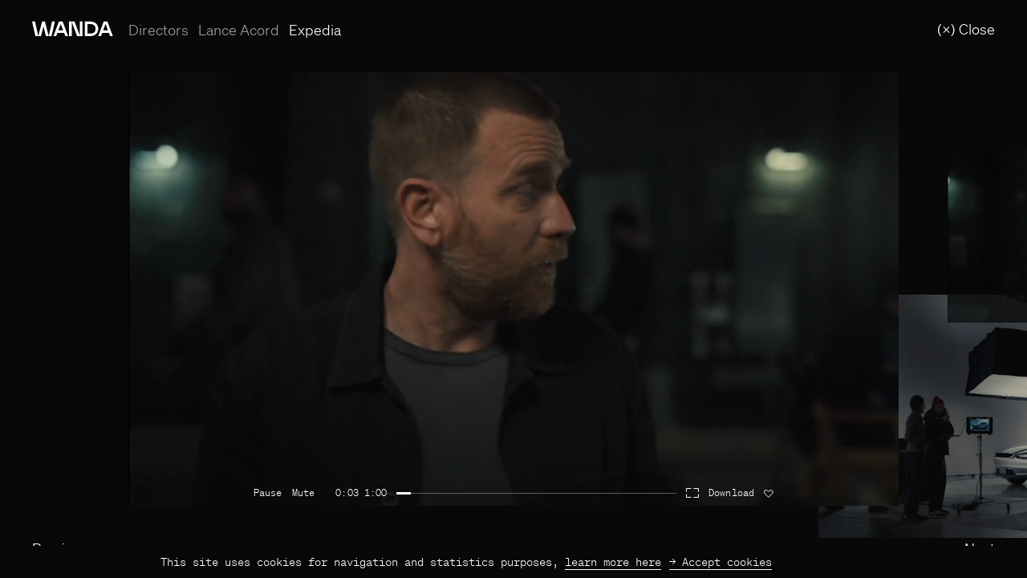

--- FILE ---
content_type: text/html; charset=UTF-8
request_url: https://wanda.net/directors/lance-acord/expedia-stuff-60s/
body_size: 9447
content:
<!doctype html>
<html data-n-head-ssr lang="en_US" dir="ltr" data-n-head="%7B%22lang%22:%7B%22ssr%22:%22en_US%22%7D,%22dir%22:%7B%22ssr%22:%22ltr%22%7D%7D">
  <head>
    <meta data-n-head="ssr" charset="utf-8"><meta data-n-head="ssr" data-hid="viewport" name="viewport" content="width=device-width,initial-scale=1,maximum-scale=5,minimum-scale=1"><meta data-n-head="ssr" data-hid="keywords" name="keywords" content=""><meta data-n-head="ssr" data-hid="og:site_name" property="og:site_name" content="Wanda+"><meta data-n-head="ssr" data-hid="og:type" property="og:type" content="website"><meta data-n-head="ssr" data-hid="og:locale" property="og:locale" content="en_US"><meta data-n-head="ssr" data-hid="og:url" property="og:url" content="https://wanda.net/"><meta data-n-head="ssr" data-hid="og:image" property="og:image" content="https://wanda.net/share/share.png"><meta data-n-head="ssr" data-hid="og:image:width" property="og:image:width" content="1200"><meta data-n-head="ssr" data-hid="og:image:height" property="og:image:height" content="630"><meta data-n-head="ssr" data-hid="twitter:card" name="twitter:card" content="summary_large_image"><meta data-n-head="ssr" data-hid="twitter:image" name="twitter:image" content="https://wanda.net/share/share.png"><meta data-n-head="ssr" data-hid="application-name" name="application-name" content="Wanda+"><meta data-n-head="ssr" data-hid="apple-mobile-web-app-title" name="apple-mobile-web-app-title" content="Wanda+"><meta data-n-head="ssr" data-hid="mobile-web-app-capable" name="mobile-web-app-capable" content="yes"><meta data-n-head="ssr" data-hid="theme-color" name="theme-color" content="#ffffff"><meta data-n-head="ssr" data-hid="msapplication-TileColor" name="msapplication-TileColor" content="#ffffff"><meta data-n-head="ssr" name="viewport" content="width=device-width,initial-scale=1,maximum-scale=1,user-scalable=no,viewport-fit=cover"><meta data-n-head="ssr" name="apple-mobile-web-app-capable" content="yes"><meta data-n-head="ssr" name="mobile-web-app-capable" content="yes"><meta data-n-head="ssr" data-hid="og:title" property="og:title" content="Wanda+ | Expedia"><meta data-n-head="ssr" data-hid="twitter:title" name="twitter:title" content="Wanda+ | Expedia"><meta data-n-head="ssr" data-hid="description" name="description" content="We are an award-winning production company. We represent bold, driven, and creative talents across multiple divisions: commercial, music video, TV series, photography, animation."><meta data-n-head="ssr" data-hid="og:description" property="og:description" content="We are an award-winning production company. We represent bold, driven, and creative talents across multiple divisions: commercial, music video, TV series, photography, animation."><meta data-n-head="ssr" data-hid="twitter:description" name="twitter:description" content="We are an award-winning production company. We represent bold, driven, and creative talents across multiple divisions: commercial, music video, TV series, photography, animation."><meta data-n-head="ssr" data-hid="robots" name="robots" content="index, follow"><title>Wanda+ | Expedia</title><link data-n-head="ssr" data-hid="icon" rel="icon" href="/favicon/favicon.svg"><link data-n-head="ssr" data-hid="mask-icon" rel="mask-icon" href="/favicon/favicon.svg" color="#121212"><link data-n-head="ssr" data-hid="apple-touch-icon" rel="apple-touch-icon" href="/favicon/apple-touch-icon.png"><link data-n-head="ssr" data-hid="manifest" rel="manifest" href="/favicon/manifest.json" crossorigin="use-credentials"><script data-n-head="ssr" src="https://www.googletagmanager.com/gtag/js?id=G-P0ZPC7735S" async></script><script data-n-head="ssr" type="text/javascript" data-hid="gtag-init">function gtag(){dataLayer.push(arguments)}window.dataLayer=window.dataLayer||[],gtag("js",new Date),gtag("config","G-P0ZPC7735S")</script><link rel="preload" href="/_nuxt/6ccc960.js" as="script"><link rel="preload" href="/_nuxt/0f7e0c8.js" as="script"><link rel="preload" href="/_nuxt/css/a03621a.css" as="style"><link rel="preload" href="/_nuxt/c591268.js" as="script"><link rel="preload" href="/_nuxt/css/acb5256.css" as="style"><link rel="preload" href="/_nuxt/fb70e7b.js" as="script"><link rel="preload" href="/_nuxt/css/0fcad35.css" as="style"><link rel="preload" href="/_nuxt/6417ae2.js" as="script"><link rel="preload" href="/_nuxt/css/b78fa12.css" as="style"><link rel="preload" href="/_nuxt/370c254.js" as="script"><link rel="preload" href="/_nuxt/css/767842a.css" as="style"><link rel="preload" href="/_nuxt/3f8e764.js" as="script"><link rel="stylesheet" href="/_nuxt/css/a03621a.css"><link rel="stylesheet" href="/_nuxt/css/acb5256.css"><link rel="stylesheet" href="/_nuxt/css/0fcad35.css"><link rel="stylesheet" href="/_nuxt/css/b78fa12.css"><link rel="stylesheet" href="/_nuxt/css/767842a.css"><link rel="preload" href="/_nuxt/static/1768487765/directors/lance-acord/expedia-stuff-60s/state.js" as="script"><link rel="preload" href="/_nuxt/static/1768487765/directors/lance-acord/expedia-stuff-60s/payload.js" as="script"><link rel="preload" href="/_nuxt/static/1768487765/manifest.js" as="script">
  </head>
  <body class="theme-dark" data-n-head="%7B%22class%22:%7B%22ssr%22:%5B%22%22,%22theme-dark%22,%22%22%5D%7D%7D">
    <div data-server-rendered="true" id="__nuxt"><!----><div id="__layout"><main class="desktop no-touch"><div class="Logo"><a href="/" class="Logo_link nuxt-link-active"><svg width="80" height="15" viewBox="0 0 80 15" fill="none" xmlns="http://www.w3.org/2000/svg"><path d="M19.6537 0.599823L16.4636 14.8397H16.3744L12.6042 0.599823H9.92729L6.13482 14.8397H6.0679L2.85548 0.599823H0L3.25704 14.9972H8.78957L11.2658 5.48141L13.6974 14.9972H19.2299L22.4869 0.599823H19.6537Z" fill="currentColor"></path><path d="M47.0932 14.4572L41.8953 0.599823H39.1959H38.9729H36.4966V14.9972H39.1959V1.18472L44.4162 14.9972H47.0932H49.7925V0.599823H47.0932V14.4572Z" fill="currentColor"></path><path d="M29.2018 0.599823H27.3725H26.4801L21.0815 14.9972H23.7808L24.9631 11.8702H31.6557L32.838 14.9972H35.5373L30.1387 0.599823H29.2018ZM25.9001 9.32819L28.2871 3.02937L30.6741 9.32819H25.9001Z" fill="currentColor"></path><path d="M77.0306 14.9972H79.7302L74.3312 0.599823H73.4389H71.6097H70.7173L65.3186 14.9972H68.018L69.2003 11.8702H75.8929L77.0306 14.9972ZM70.1373 9.32819L72.5243 3.02937L74.9113 9.32819H70.1373Z" fill="currentColor"></path><path d="M57.2208 0.599823H52.0006V14.9972H57.2208C62.084 14.9972 65.3187 12.1176 65.3187 7.79848C65.3187 3.47928 62.0617 0.599823 57.2208 0.599823ZM57.5554 12.4551H54.6107V3.14184H57.5554C60.6117 3.14184 62.6194 4.53659 62.6194 7.79848C62.6194 10.633 61.1024 12.4551 57.5554 12.4551Z" fill="currentColor"></path></svg></a> <!----></div> <header><div><div class="Breadcrumb"><!----> <div class="Breadcrumb_item desktop"><button type="button">
            Directors
        </button></div><div class="Breadcrumb_item desktop"><a href="/directors/lance-acord" class="nuxt-link-active">
            Lance Acord
        </a></div><div class="Breadcrumb_item desktop"><span>
            Expedia
        </span></div><div class="Breadcrumb_item desktop"><!----></div><div class="Breadcrumb_item mobile"><a href="/directors/lance-acord/nike-dream-crazy">
            Previous
        </a></div><div class="Breadcrumb_item mobile"><a href="/directors/lance-acord/xfinity-frankenstein">
            Next
        </a></div></div> <nav class="Nav hide"><span class="langSwitcher langSwitcher--desktop"><a href="http://wanda.net/" class="langSwitcher__active">FR</a> <a href="http://nl.wanda.net/">NL</a></span> <div class="Nav_links"><div class="Nav_links_item"><a href="/likes">
                Likes (0)
            </a></div><div class="Nav_links_item"><a href="/awards">
                Awards
            </a></div><div class="Nav_links_item"><a href="/contact">
                Contact
            </a></div></div> <button type="button" class="PlusButton"><span class="PlusButton_plus"></span></button> <div class="Header_likes">
            0
        </div></nav></div> <div style="display:none"><div class="langSwitcher"><a href="http://wanda.net/" class="langSwitcher__active">FR</a> <a href="http://nl.wanda.net/">NL</a></div> <button type="button" class="PlusButton"><span class="PlusButton_plus"></span></button> <div class="Header_likes">0</div></div></header> <div class="Directors"><button type="button" class="CloseBtn">(×) Close</button> <div class="Directors_container"><div class="Directors_lists"><div class="Directors_lists_filters"><button type="button" class="Directors_lists_filter active"><span class="Directors_lists_filter_label">Directors</span></button> <button type="button" class="Directors_lists_filter"><span class="Directors_lists_filter_label Directors_lists_filter_label--main">MJZ</span> <span class="Directors_lists_filter_label Directors_lists_filter_label--small">MJZ</span></button> <!----></div> <div class="Directors_lists_grids"><div class="Directors_grid Directors_grid--main"><ul><li data-item="adam-berg"><a href="/directors/adam-berg">
                                Adam Berg
                            </a></li><li data-item="anton-corbijn"><a href="/directors/anton-corbijn">
                                Anton Corbijn
                            </a></li><li data-item="basile-monnot"><a href="/directors/basile-monnot">
                                Basile Monnot
                            </a></li><li data-item="ben-dean"><a href="/directors/ben-dean">
                                Ben Dean
                            </a></li><li data-item="ben-gregor"><a href="/directors/ben-gregor">
                                Ben Gregor 
                            </a></li><li data-item="benito-montorio"><a href="/directors/benito-montorio">
                                Benito Montorio
                            </a></li><li data-item="billy-boyd-cape"><a href="/directors/billy-boyd-cape">
                                Billy Boyd Cape
                            </a></li><li data-item="brady-corbet"><a href="/directors/brady-corbet">
                                Brady Corbet
                            </a></li><li data-item="bradley-and-pablo"><a href="/directors/bradley-and-pablo">
                                Bradley & Pablo
                            </a></li></ul><ul><li data-item="christian-schilling"><a href="/directors/christian-schilling">
                                Christian Schilling
                            </a></li><li data-item="come-ferre"><a href="/directors/come-ferre">
                                Côme Ferré
                            </a></li><li data-item="dorian-and-daniel"><a href="/directors/dorian-and-daniel">
                                Dorian & Daniel
                            </a></li><li data-item="elliott-power"><a href="/directors/elliott-power">
                                Elliott Power 
                            </a></li><li data-item="felix-brady"><a href="/directors/felix-brady">
                                Felix Brady
                            </a></li><li data-item="henry-scholfield"><a href="/directors/henry-scholfield">
                                Henry Scholfield
                            </a></li><li data-item="james-rouse"><a href="/directors/james-rouse">
                                James Rouse
                            </a></li><li data-item="jonathan-glazer"><a href="/directors/jonathan-glazer">
                                Jonathan Glazer
                            </a></li><li data-item="lance-acord"><a href="/directors/lance-acord" class="nuxt-link-active">
                                Lance Acord
                            </a></li></ul><ul><li data-item="lina-soederstroem"><a href="/directors/lina-soederstroem">
                                Lina Söderström
                            </a></li><li data-item="marcus-soederlund"><a href="/directors/marcus-soederlund">
                                Marcus Söderlund
                            </a></li><li data-item="markus-walter"><a href="/directors/markus-walter">
                                Markus Walter
                            </a></li><li data-item="max-malkin"><a href="/directors/max-malkin">
                                Max Malkin
                            </a></li><li data-item="michel-and-nico"><a href="/directors/michel-and-nico">
                                Michel+Nico
                            </a></li><li data-item="nina-holmgren"><a href="/directors/nina-holmgren">
                                Nina Holmgren
                            </a></li><li data-item="patrick-clair"><a href="/directors/patrick-clair">
                                Patrick Clair
                            </a></li><li data-item="pietro-biz-biasia"><a href="/directors/pietro-biz-biasia">
                                Pietro Biz Biasia
                            </a></li><li data-item="reynald-gresset"><a href="/directors/reynald-gresset">
                                Reynald Gresset
                            </a></li></ul><ul><li data-item="rune-milton"><a href="/directors/rune-milton">
                                Rune Milton
                            </a></li><li data-item="sam-pilling"><a href="/directors/sam-pilling">
                                Sam Pilling
                            </a></li><li data-item="seb-edwards"><a href="/directors/seb-edwards">
                                Seb Edwards
                            </a></li><li data-item="stuart-mcintyre"><a href="/directors/stuart-mcintyre">
                                Stuart McIntyre
                            </a></li><li data-item="tanner-k-williams"><a href="/directors/tanner-k-williams">
                                Tanner K Williams
                            </a></li><li data-item="tore-frandsen"><a href="/directors/tore-frandsen">
                                Tore Frandsen
                            </a></li><li data-item="trey-edwards-shults"><a href="/directors/trey-edwards-shults">
                                Trey Edward Shults
                            </a></li><li data-item="vallee-duhamel"><a href="/directors/vallee-duhamel">
                                Vallée Duhamel
                            </a></li><li data-item="vianney-lebasque"><a href="/directors/vianney-lebasque">
                                Vianney Lebasque
                            </a></li></ul></div> <div class="Directors_grid"><ul><li data-item="charlotte-wells"><a href="/directors/charlotte-wells">
                                Charlotte Wells
                            </a></li><li data-item="chris-cunningham"><a href="/directors/chris-cunningham">
                                Chris Cunningham
                            </a></li><li data-item="craig-gillespie"><a href="/directors/craig-gillespie">
                                Craig Gillespie
                            </a></li><li data-item="dante-ariola"><a href="/directors/dante-ariola">
                                Dante Ariola
                            </a></li><li data-item="halina-reijn"><a href="/directors/halina-reijn">
                                Halina Reijn
                            </a></li></ul><ul><li data-item="henry-hobson"><a href="/directors/henry-hobson">
                                Henry Hobson
                            </a></li><li data-item="juan-cabral"><a href="/directors/juan-cabral">
                                Juan Cabral
                            </a></li><li data-item="mike-mills"><a href="/directors/mike-mills">
                                Mike Mills
                            </a></li><li data-item="nick-ball"><a href="/directors/nick-ball">
                                Nick Ball
                            </a></li></ul><ul><li data-item="nicolai-fuglsig"><a href="/directors/nicolai-fuglsig">
                                Nicolai Fuglsig
                            </a></li><li data-item="oscar-hudson"><a href="/directors/oscar-hudson">
                                Oscar Hudson
                            </a></li><li data-item="raine-allen-miller"><a href="/directors/raine-allen-miller">
                                Raine Allen-Miller
                            </a></li><li data-item="rocky-morton"><a href="/directors/rocky-morton">
                                Rocky Morton
                            </a></li></ul><ul><li data-item="rupert-sanders"><a href="/directors/rupert-sanders">
                                Rupert Sanders 
                            </a></li><li data-item="spike-jonze"><a href="/directors/spike-jonze">
                                Spike Jonze
                            </a></li><li data-item="steve-ayson"><a href="/directors/steve-ayson">
                                Steve Ayson
                            </a></li><li data-item="the-perlorian-brothers"><a href="/directors/the-perlorian-brothers">
                                The Perlorian Brothers
                            </a></li></ul></div> <div class="Directors_grid"><ul></ul><ul></ul><ul></ul><ul></ul></div></div></div> <!----></div> <div class="Directors_background"></div> <!----> <div class="Directors_thumbnails"><div class="MenuThumbnail"><div class="VideoContainer MenuThumbnail_media fit-width"><video src="https://player.vimeo.com/progressive_redirect/playback/1098139056/rendition/540p/file.mp4?loc=external&log_user=0&signature=06b78412fbbe6d8992be0fc031ecbb35282604b3a7c00cfeeb37135228fee7cc" loop preload="none" crossorigin="anonymous" muted class="VideoContainer_video"></video></div></div><div class="MenuThumbnail"><!----></div><div class="MenuThumbnail"><div class="VideoContainer MenuThumbnail_media fit-width"><video src="https://player.vimeo.com/progressive_redirect/playback/796679236/rendition/540p/file.mp4?loc=external&signature=725348c6eab18ace7acc240cf0b1838adf3fb24b56f07a259b9661feb90b6e46" loop preload="none" crossorigin="anonymous" muted class="VideoContainer_video"></video></div></div><div class="MenuThumbnail"><div class="VideoContainer MenuThumbnail_media fit-width"><video src="https://player.vimeo.com/progressive_redirect/playback/1123200486/rendition/1080p/file.mp4?loc=external&log_user=0&signature=01b19d6e64fee58cf60c5aace2c31f61fe57f50adee8d61b7828206743cccd0f" loop preload="none" crossorigin="anonymous" muted class="VideoContainer_video"></video></div></div><div class="MenuThumbnail"><div class="VideoContainer MenuThumbnail_media fit-width"><video src="https://player.vimeo.com/external/545026513.sd.mp4?s=e00b017d2ea942c7b0102a930379391a21a47e4f&profile_id=165" loop preload="none" crossorigin="anonymous" muted class="VideoContainer_video"></video></div></div><div class="MenuThumbnail"><div class="VideoContainer MenuThumbnail_media fit-width"><video src="https://player.vimeo.com/external/564069129.sd.mp4?s=c91842dda5bd5317aaa2ecbc2bac83dec8e1a763&profile_id=165" loop preload="none" crossorigin="anonymous" muted class="VideoContainer_video"></video></div></div><div class="MenuThumbnail"><div class="VideoContainer MenuThumbnail_media fit-width"><video src="https://player.vimeo.com/progressive_redirect/playback/930683541/rendition/540p/file.mp4?loc=external&log_user=0&signature=b4b16d0b07e2124797e5735f38b4eec4fd456b2447964a577738354f12ef564a" loop preload="none" crossorigin="anonymous" muted class="VideoContainer_video"></video></div></div><div class="MenuThumbnail"><div class="VideoContainer MenuThumbnail_media fit-width"><video src="https://player.vimeo.com/progressive_redirect/playback/1053791307/rendition/540p/file.mp4?loc=external&log_user=0&signature=b78cf90a9c61803e12098d09c825ded0ac94a10f1a6d71b96a975f19d889a175" loop preload="none" crossorigin="anonymous" muted class="VideoContainer_video"></video></div></div><div class="MenuThumbnail"><div class="VideoContainer MenuThumbnail_media fit-width"><video src="https://player.vimeo.com/progressive_redirect/playback/932567477/rendition/540p/file.mp4?loc=external&log_user=0&signature=8d675685ca987e0b8d086aa5f6789657fda85f18048c4523f35c399d90d817fe" loop preload="none" crossorigin="anonymous" muted class="VideoContainer_video"></video></div></div><div class="MenuThumbnail"><div class="VideoContainer MenuThumbnail_media fit-width"><video src="https://player.vimeo.com/external/537601418.sd.mp4?s=b1b125e07a2490cf87ec62e8518462f78aaa3f48&profile_id=165" loop preload="none" crossorigin="anonymous" muted class="VideoContainer_video"></video></div></div><div class="MenuThumbnail"><div class="VideoContainer MenuThumbnail_media fit-width"><video src="https://player.vimeo.com/progressive_redirect/playback/904402374/rendition/540p/file.mp4?loc=external&log_user=0&signature=d8445f034e9a8da8882d881c659b107770975cf0860ed4e8ac0a1eee98ffb9a7" loop preload="none" crossorigin="anonymous" muted class="VideoContainer_video"></video></div></div><div class="MenuThumbnail"><div class="VideoContainer MenuThumbnail_media fit-width"><video src="https://player.vimeo.com/progressive_redirect/playback/887626843/rendition/540p/file.mp4?loc=external&log_user=0&signature=48c709d3231f5920fe50c27781cf2ed2c4d785a9ed0cf1e7b9b3d693c0a25541" loop preload="none" crossorigin="anonymous" muted class="VideoContainer_video"></video></div></div><div class="MenuThumbnail"><div class="VideoContainer MenuThumbnail_media fit-width"><video src="https://player.vimeo.com/progressive_redirect/playback/779302602/rendition/360p/file.mp4?loc=external&log_user=0&signature=4e54b57565fcd57c3b1a587cbfc40f92bed5f4900e40304fa74a6ca22ae8364a" loop preload="none" crossorigin="anonymous" muted class="VideoContainer_video"></video></div></div><div class="MenuThumbnail"><div class="VideoContainer MenuThumbnail_media fit-width"><video src="https://player.vimeo.com/progressive_redirect/playback/672293888/rendition/540p/540p.mp4?loc=external&signature=71874fc375d80c11792af9ff0d9d3c1c4a824b42eda556a37b149fbfa52af7b6" loop preload="none" crossorigin="anonymous" muted class="VideoContainer_video"></video></div></div><div class="MenuThumbnail"><div class="VideoContainer MenuThumbnail_media fit-width"><video src="https://player.vimeo.com/progressive_redirect/playback/947396460/rendition/540p/file.mp4?loc=external&log_user=0&signature=43d9c786e8bcbc6f20f4861293994dc4b8bb78499f368715c959a7c0ff727b23" loop preload="none" crossorigin="anonymous" muted class="VideoContainer_video"></video></div></div><div class="MenuThumbnail"><div class="ImageContainer MenuThumbnail_media fit-width"><img class="ImageContainer_image"> <img src="//images.ctfassets.net/jy1r3oy81ti0/4AIFc8O8Y9G1v5iXXjx5ze/0451f52c765245b52d140af1972a82fa/Capture-decran-2025-12-09-a-17.02.21-768x529.png?q=50&w=128" class="ImageContainer_placeholder"></div></div><div class="MenuThumbnail"><div class="VideoContainer MenuThumbnail_media fit-width"><video src="https://player.vimeo.com/progressive_redirect/playback/935393911/rendition/540p/file.mp4?loc=external&log_user=0&signature=30681355fd3bfb31e9cc797412d3745fc08d2bfc81c6bc81dfcaca88ec32d016" loop preload="none" crossorigin="anonymous" muted class="VideoContainer_video"></video></div></div><div class="MenuThumbnail"><div class="VideoContainer MenuThumbnail_media fit-width"><video src="https://player.vimeo.com/progressive_redirect/playback/951031458/rendition/540p/file.mp4?loc=external&log_user=0&signature=794b447b4b92af3a052f0fd357952b5659301e4dfd57e5367c1783e12a784dcb" loop preload="none" crossorigin="anonymous" muted class="VideoContainer_video"></video></div></div><div class="MenuThumbnail"><div class="VideoContainer MenuThumbnail_media fit-width"><video src="https://player.vimeo.com/progressive_redirect/playback/1091141535/rendition/540p/file.mp4?loc=external&log_user=0&signature=2adc110e228ec4c21de4be7fd192b2c085ae424883a605387289c3da232676fa" loop preload="none" crossorigin="anonymous" muted class="VideoContainer_video"></video></div></div><div class="MenuThumbnail"><div class="VideoContainer MenuThumbnail_media fit-width"><video src="https://player.vimeo.com/progressive_redirect/playback/766860819/rendition/540p/file.mp4?loc=external&signature=d00bdbefba92579f41fb36af7329d1defaaf39abfbdce2842815c5b45cf70eac" loop preload="none" crossorigin="anonymous" muted class="VideoContainer_video"></video></div></div><div class="MenuThumbnail"><div class="VideoContainer MenuThumbnail_media fit-width"><video src="https://player.vimeo.com/progressive_redirect/playback/792665389/rendition/540p/file.mp4?loc=external&signature=a48e65ca79da21d0e343a768dd757540d7a562beb52c6605016596325eca9818" loop preload="none" crossorigin="anonymous" muted class="VideoContainer_video"></video></div></div><div class="MenuThumbnail"><div class="VideoContainer MenuThumbnail_media fit-width"><video src="https://player.vimeo.com/progressive_redirect/playback/1035229191/rendition/1080p/file.mp4?loc=external&log_user=0&signature=7ba3fb4c542ff31fee657f749dd59b8eceec6953c765327e0f19b049cbf234db" loop preload="none" crossorigin="anonymous" muted class="VideoContainer_video"></video></div></div><div class="MenuThumbnail"><div class="VideoContainer MenuThumbnail_media fit-width"><video src="https://player.vimeo.com/progressive_redirect/playback/1035515701/rendition/1080p/file.mp4?loc=external&log_user=0&signature=7530ad05d219a5fef5adab58d0d49008fe1abae8bd76d16c40ddc81457657e12&user_id=98894830" loop preload="none" crossorigin="anonymous" muted class="VideoContainer_video"></video></div></div><div class="MenuThumbnail"><div class="VideoContainer MenuThumbnail_media fit-width"><video src="https://player.vimeo.com/progressive_redirect/playback/1088082232/rendition/540p/file.mp4?loc=external&log_user=0&signature=bdda0c39415325293d853497a695d14b7dbac55f9c83fa01af4b87f7b3727cd7" loop preload="none" crossorigin="anonymous" muted class="VideoContainer_video"></video></div></div><div class="MenuThumbnail"><div class="VideoContainer MenuThumbnail_media fit-width"><video src="https://player.vimeo.com/progressive_redirect/playback/1092407166/rendition/540p/file.mp4?loc=external&log_user=0&signature=593d446ee5d8596d482a59d2feccb0e12fececdeb441055ac3bf999590b18ebb" loop preload="none" crossorigin="anonymous" muted class="VideoContainer_video"></video></div></div><div class="MenuThumbnail"><div class="VideoContainer MenuThumbnail_media fit-width"><video src="https://player.vimeo.com/progressive_redirect/playback/1051559840/rendition/540p/file.mp4?loc=external&log_user=0&signature=9e4607f76f180edfe06859c0f8207d91af558a480ffd7902739fc2914b0c35ba" loop preload="none" crossorigin="anonymous" muted class="VideoContainer_video"></video></div></div><div class="MenuThumbnail"><div class="VideoContainer MenuThumbnail_media fit-width"><video src="https://player.vimeo.com/progressive_redirect/playback/1036778921/rendition/540p/file.mp4?loc=external&log_user=0&signature=d19927d6a60208485472529288b9279d68b51454f10136fa6c137e513ea717cc" loop preload="none" crossorigin="anonymous" muted class="VideoContainer_video"></video></div></div><div class="MenuThumbnail"><div class="VideoContainer MenuThumbnail_media fit-width"><video src="https://player.vimeo.com/progressive_redirect/playback/1092712424/rendition/1440p/file.mp4?loc=external&log_user=0&signature=38287984f7fc04bc625088d14c04283ba846380b606d1145885a115cc4cc20a2" loop preload="none" crossorigin="anonymous" muted class="VideoContainer_video"></video></div></div><div class="MenuThumbnail"><div class="VideoContainer MenuThumbnail_media fit-width"><video src="https://player.vimeo.com/progressive_redirect/playback/672294193/rendition/540p/540p.mp4?loc=external&signature=45ea12fc039bec3b96bb246be287e4217cbe91fbccc5fe176e60d28e6d7d392a" loop preload="none" crossorigin="anonymous" muted class="VideoContainer_video"></video></div></div><div class="MenuThumbnail"><div class="VideoContainer MenuThumbnail_media fit-width"><video src="https://player.vimeo.com/progressive_redirect/playback/833607220/rendition/540p/file.mp4?loc=external&signature=ef48f0ae9e226057b6a98cdf064992d585d93a7eb359f0aa0bf4c58749ad3193" loop preload="none" crossorigin="anonymous" muted class="VideoContainer_video"></video></div></div><div class="MenuThumbnail"><div class="VideoContainer MenuThumbnail_media fit-width"><video src="https://player.vimeo.com/progressive_redirect/playback/780330347/rendition/1080p/file.mp4?loc=external&signature=a9bdc36d4feabcb48354eeec401903a2bdd0408cf1ac24f8fec57dc2fc70b683" loop preload="none" crossorigin="anonymous" muted class="VideoContainer_video"></video></div></div><div class="MenuThumbnail"><div class="VideoContainer MenuThumbnail_media fit-width"><video src="https://player.vimeo.com/progressive_redirect/playback/982617433/rendition/540p/file.mp4?loc=external&log_user=0&signature=2bf9c3ae7ceaa28847225bafec18bba548c52bfb322a143d0d0021fac6ec95c1" loop preload="none" crossorigin="anonymous" muted class="VideoContainer_video"></video></div></div><div class="MenuThumbnail"><div class="VideoContainer MenuThumbnail_media fit-width"><video src="https://player.vimeo.com/external/537601249.sd.mp4?s=285561e8bcebc9b737854e78b97e0c21afe0f948&profile_id=165" loop preload="none" crossorigin="anonymous" muted class="VideoContainer_video"></video></div></div><div class="MenuThumbnail"><div class="VideoContainer MenuThumbnail_media fit-width"><video src="https://player.vimeo.com/progressive_redirect/playback/1090000093/rendition/540p/file.mp4?loc=external&log_user=0&signature=376aa86722f3c8e05b137e6da8c80c911daf620a3a47418748445dd3f88a3f87" loop preload="none" crossorigin="anonymous" muted class="VideoContainer_video"></video></div></div><div class="MenuThumbnail"><div class="VideoContainer MenuThumbnail_media fit-width"><video src="https://player.vimeo.com/progressive_redirect/playback/1082218085/rendition/1080p/file.mp4?loc=external&log_user=0&signature=1dd56186e3d184c891c258c52562d0223adc0291e297846b47df64543b65cf0b" loop preload="none" crossorigin="anonymous" muted class="VideoContainer_video"></video></div></div><div class="MenuThumbnail"><div class="VideoContainer MenuThumbnail_media fit-width"><video src="https://player.vimeo.com/progressive_redirect/playback/844265065/rendition/540p/file.mp4?loc=external&log_user=0&signature=13969418f49884c9d302e8ddc95f4efa4eb5bf728680451aa8c1e4ba19447495&user_id=98894830" loop preload="none" crossorigin="anonymous" muted class="VideoContainer_video"></video></div></div><div class="MenuThumbnail"><div class="VideoContainer MenuThumbnail_media fit-width"><video src="https://player.vimeo.com/progressive_redirect/playback/887327544/rendition/540p/file.mp4?loc=external&log_user=0&signature=c7f24d7c0a0a68ebb37851fcbe6e4954e9fdeab9e3c65f94fa8985d5253622bb" loop preload="none" crossorigin="anonymous" muted class="VideoContainer_video"></video></div></div><div class="MenuThumbnail"><div class="VideoContainer MenuThumbnail_media fit-width"><video src="https://player.vimeo.com/progressive_redirect/playback/672294240/rendition/540p/540p.mp4?loc=external&signature=7f63865d68181e0e0752a4142a7e0bd93af3d42b866967d3be7ba4196862756f" loop preload="none" crossorigin="anonymous" muted class="VideoContainer_video"></video></div></div><div class="MenuThumbnail"><div class="VideoContainer MenuThumbnail_media fit-width"><video src="https://player.vimeo.com/progressive_redirect/playback/1113223572/rendition/1080p/file.mp4?loc=external&log_user=0&signature=86fc4b25b60a586f524ad6fd5d0f91603f6beed5a628f7f191302456aefb76f7" loop preload="none" crossorigin="anonymous" muted class="VideoContainer_video"></video></div></div><div class="MenuThumbnail"><div class="VideoContainer MenuThumbnail_media fit-width"><video src="https://player.vimeo.com/progressive_redirect/playback/833606686/rendition/540p/file.mp4?loc=external&signature=1524c7e94b770b55ee18ebf5345e956166cdce6d7bbcb00e91196a59d32e9ce4" loop preload="none" crossorigin="anonymous" muted class="VideoContainer_video"></video></div></div><div class="MenuThumbnail"><div class="VideoContainer MenuThumbnail_media fit-width"><video src="https://player.vimeo.com/progressive_redirect/playback/1087954643/rendition/540p/file.mp4?loc=external&log_user=0&signature=7082e56474e24bf513898afd7d701861da31edb7d46ad3b6cc5a9ab49a3de294" loop preload="none" crossorigin="anonymous" muted class="VideoContainer_video"></video></div></div><div class="MenuThumbnail"><div class="VideoContainer MenuThumbnail_media fit-width"><video src="https://player.vimeo.com/progressive_redirect/playback/1092158059/rendition/540p/file.mp4?loc=external&log_user=0&signature=67a53a5b9e65d3dcd4b8e3fc7c22f580acdac20c02129238f6442e4712f130b1" loop preload="none" crossorigin="anonymous" muted class="VideoContainer_video"></video></div></div><div class="MenuThumbnail"><div class="VideoContainer MenuThumbnail_media fit-width"><video src="https://player.vimeo.com/progressive_redirect/playback/1091243142/rendition/540p/file.mp4?loc=external&log_user=0&signature=875b8d887729903a19593d6fa92af9713689b88a9c8377bb036f5ab3c1751a18" loop preload="none" crossorigin="anonymous" muted class="VideoContainer_video"></video></div></div><div class="MenuThumbnail"><div class="VideoContainer MenuThumbnail_media fit-width"><video src="https://player.vimeo.com/progressive_redirect/playback/1103198203/rendition/1080p/file.mp4?loc=external&log_user=0&signature=821949bb7ecfee6501c2a589edb60d9dcc9ca9ef3e1af23e08505fd2ea19c226" loop preload="none" crossorigin="anonymous" muted class="VideoContainer_video"></video></div></div><div class="MenuThumbnail"><div class="VideoContainer MenuThumbnail_media fit-width"><video src="https://player.vimeo.com/progressive_redirect/playback/1090126479/rendition/540p/file.mp4?loc=external&log_user=0&signature=8020a1e79e961a0ef86aba97e4822cbd674c5f9bcb17839d201d15e741837306" loop preload="none" crossorigin="anonymous" muted class="VideoContainer_video"></video></div></div><div class="MenuThumbnail"><div class="VideoContainer MenuThumbnail_media fit-width"><video src="https://player.vimeo.com/progressive_redirect/playback/1092469551/rendition/480p/file.mp4?loc=external&log_user=0&signature=b5a084283954bb86eff80327de7d32801ed00ae7a06e985f5c648d4cb06393b1" loop preload="none" crossorigin="anonymous" muted class="VideoContainer_video"></video></div></div><div class="MenuThumbnail"><div class="VideoContainer MenuThumbnail_media fit-width"><video src="https://player.vimeo.com/progressive_redirect/playback/1088028027/rendition/540p/file.mp4?loc=external&log_user=0&signature=cfb7b147233fac0f8d4f0f258f73202f27156bbd973697894c704b35c38c2cb6" loop preload="none" crossorigin="anonymous" muted class="VideoContainer_video"></video></div></div><div class="MenuThumbnail"><div class="VideoContainer MenuThumbnail_media fit-width"><video src="https://player.vimeo.com/progressive_redirect/playback/1088330201/rendition/540p/file.mp4?loc=external&log_user=0&signature=e972aeee30a6bf19bc797eca8da524dc12ca7538b87c8bd91f9c76fc835bc39f" loop preload="none" crossorigin="anonymous" muted class="VideoContainer_video"></video></div></div><div class="MenuThumbnail"><div class="VideoContainer MenuThumbnail_media fit-width"><video src="https://player.vimeo.com/progressive_redirect/playback/1085614418/rendition/540p/file.mp4?loc=external&log_user=0&signature=cba00c254d8215717bdc561ad8f462ae5cb94efd653bf836aeeb8ba195c141cf" loop preload="none" crossorigin="anonymous" muted class="VideoContainer_video"></video></div></div><div class="MenuThumbnail"><div class="VideoContainer MenuThumbnail_media fit-width"><video src="https://player.vimeo.com/progressive_redirect/playback/1091216944/rendition/540p/file.mp4?loc=external&log_user=0&signature=fe24ec5db5da23ce375d1e2229639ca66572e7eedf91a07326e2e02124ae136c" loop preload="none" crossorigin="anonymous" muted class="VideoContainer_video"></video></div></div><div class="MenuThumbnail"><div class="VideoContainer MenuThumbnail_media fit-width"><video src="https://player.vimeo.com/progressive_redirect/playback/698683841/rendition/540p?loc=external&signature=43d2a7090705c1b91be05daf6544129085b0d66747c778a1855fb323e1ae4dc5" loop preload="none" crossorigin="anonymous" muted class="VideoContainer_video"></video></div></div><div class="MenuThumbnail"><div class="VideoContainer MenuThumbnail_media fit-width"><video src="https://player.vimeo.com/progressive_redirect/playback/925352791/rendition/540p/file.mp4?loc=external&log_user=0&signature=3e0725cb1bc210716cf14288f8d699f4611b6c89b288a27511ef3360f38aa494" loop preload="none" crossorigin="anonymous" muted class="VideoContainer_video"></video></div></div><div class="MenuThumbnail"><div class="VideoContainer MenuThumbnail_media fit-width"><video src="https://player.vimeo.com/progressive_redirect/playback/901134521/rendition/540p/file.mp4?loc=external&log_user=0&signature=47f718adf8627ac2a01b3080e0b334484351613576fdb81e0e65020a60f761b9" loop preload="none" crossorigin="anonymous" muted class="VideoContainer_video"></video></div></div><div class="MenuThumbnail"><div class="VideoContainer MenuThumbnail_media fit-width"><video src="https://player.vimeo.com/progressive_redirect/playback/515848529/rendition/540p/file.mp4?loc=external&signature=366078d285bfd74de542f22681e7c2c60416a117c32603cb7ac86fb4b0400577" loop preload="none" crossorigin="anonymous" muted class="VideoContainer_video"></video></div></div><div class="MenuThumbnail"><div class="VideoContainer MenuThumbnail_media fit-width"><video src="https://player.vimeo.com/progressive_redirect/playback/1070262390/rendition/540p/file.mp4?loc=external&log_user=0&signature=553c6c84a1e562283d2e29302926bb06d784bee83091a03d4c0f5b97a0935b63" loop preload="none" crossorigin="anonymous" muted class="VideoContainer_video"></video></div></div><div class="MenuThumbnail"><div class="VideoContainer MenuThumbnail_media fit-width"><video src="https://player.vimeo.com/progressive_redirect/playback/1029632236/rendition/540p/file.mp4?loc=external&log_user=0&signature=647c94641e9360a005f980de0ccd4697c605064dc59c9c8d4db1814fd877d6d5" loop preload="none" crossorigin="anonymous" muted class="VideoContainer_video"></video></div></div><div class="MenuThumbnail"><div class="VideoContainer MenuThumbnail_media fit-width"><video src="https://player.vimeo.com/progressive_redirect/playback/1071329834/rendition/540p/file.mp4?loc=external&log_user=0&signature=824f4d6585bf006e79588602a862333d48c2def6a5c4360580ecf8d4a54cc3ab" loop preload="none" crossorigin="anonymous" muted class="VideoContainer_video"></video></div></div><div class="MenuThumbnail"><div class="VideoContainer MenuThumbnail_media fit-width"><video src="https://player.vimeo.com/progressive_redirect/playback/957002336/rendition/540p/file.mp4?loc=external&log_user=0&signature=ce6da14c093a19089dc80cb8b52b76c6ab15e37a4786ff51a0a0c8b3fa35f588" loop preload="none" crossorigin="anonymous" muted class="VideoContainer_video"></video></div></div><div class="MenuThumbnail"><div class="VideoContainer MenuThumbnail_media fit-width"><video src="https://player.vimeo.com/progressive_redirect/playback/672294255/rendition/540p/540p.mp4?loc=external&signature=41a6ad05a90963e533125045d821393fda96f0576fa842916a02f4c63ca4b692" loop preload="none" crossorigin="anonymous" muted class="VideoContainer_video"></video></div></div><div class="MenuThumbnail"><div class="VideoContainer MenuThumbnail_media fit-width"><video src="https://player.vimeo.com/progressive_redirect/playback/672294130/rendition/540p/540p.mp4?loc=external&signature=22a25f679158dfc3535d3fe7835d9f7f9a5f0d2ad072dcad339c0d600d1c59f6" loop preload="none" crossorigin="anonymous" muted class="VideoContainer_video"></video></div></div><div class="MenuThumbnail"><div class="VideoContainer MenuThumbnail_media fit-width"><video src="https://player.vimeo.com/progressive_redirect/playback/805882074/rendition/540p/file.mp4?loc=external&signature=98abe5535322e457bc8f24b41353c18482b0d3ffa55f8578982573eda25bf719" loop preload="none" crossorigin="anonymous" muted class="VideoContainer_video"></video></div></div><div class="MenuThumbnail"><!----></div><div class="MenuThumbnail"><div class="VideoContainer MenuThumbnail_media fit-width"><video src="https://player.vimeo.com/progressive_redirect/playback/799535889/rendition/540p/file.mp4?loc=external&signature=1ea915c1293833259d1fee8d46dbf1160f11d2a768649ffe4147ba893e6586fe" loop preload="none" crossorigin="anonymous" muted class="VideoContainer_video"></video></div></div><div class="MenuThumbnail"><div class="VideoContainer MenuThumbnail_media fit-width"><video src="https://player.vimeo.com/progressive_redirect/playback/796314039/rendition/540p/file.mp4?loc=external&signature=10a35e81b5d3313fcd6d3eac872095982a69c0e4a2897ba1542cf6d4546bc7a6" loop preload="none" crossorigin="anonymous" muted class="VideoContainer_video"></video></div></div><div class="MenuThumbnail"><div class="VideoContainer MenuThumbnail_media fit-width"><video src="https://player.vimeo.com/progressive_redirect/playback/834348564/rendition/540p/file.mp4?loc=external&signature=308ec4809b8ae4e60063e71eeb4f6c3f6ea72758063f62200102fe3fa42d49e9" loop preload="none" crossorigin="anonymous" muted class="VideoContainer_video"></video></div></div><div class="MenuThumbnail"><div class="VideoContainer MenuThumbnail_media fit-width"><video src="https://player.vimeo.com/progressive_redirect/playback/752547888/rendition/540p/file.mp4?loc=external&signature=51bff8da9ae651ba3b58c0115082314068bc73628136fc5a64947fe88e54e47c" loop preload="none" crossorigin="anonymous" muted class="VideoContainer_video"></video></div></div><div class="MenuThumbnail"><div class="VideoContainer MenuThumbnail_media fit-width"><video src="https://player.vimeo.com/progressive_redirect/playback/746791597/rendition/540p/file.mp4?loc=external&signature=91f234c552ab4287722a5758385e9bb016e80502029bed4fb15315b25fa91697" loop preload="none" crossorigin="anonymous" muted class="VideoContainer_video"></video></div></div><div class="MenuThumbnail"><div class="VideoContainer MenuThumbnail_media fit-width"><video src="https://player.vimeo.com/progressive_redirect/playback/803420430/rendition/540p/file.mp4?loc=external&signature=4115468094fe9f98c14a26760e4700ac9f8813b8cd6a688f6f7f2498625f2301" loop preload="none" crossorigin="anonymous" muted class="VideoContainer_video"></video></div></div><div class="MenuThumbnail"><div class="VideoContainer MenuThumbnail_media fit-width"><video src="https://player.vimeo.com/external/541686060.sd.mp4?s=81f8ef07b3351f8944a7e88ffc33a9b3eeb5bbf0&profile_id=165" loop preload="none" crossorigin="anonymous" muted class="VideoContainer_video"></video></div></div><div class="MenuThumbnail"><div class="VideoContainer MenuThumbnail_media fit-width"><video src="https://player.vimeo.com/progressive_redirect/playback/672294074/rendition/540p/540p.mp4?loc=external&signature=435b3ecca7460de093ae003438739b2f91238b80eaf543df4dfa23919d69221c" loop preload="none" crossorigin="anonymous" muted class="VideoContainer_video"></video></div></div><div class="MenuThumbnail"><div class="VideoContainer MenuThumbnail_media fit-width"><video src="https://player.vimeo.com/progressive_redirect/playback/897149805/rendition/540p/file.mp4?loc=external&log_user=0&signature=e270952db4b4af398bed8aca104dc81abb527372c7e0485ee90aa566c4a7984a" loop preload="none" crossorigin="anonymous" muted class="VideoContainer_video"></video></div></div><div class="MenuThumbnail"><div class="VideoContainer MenuThumbnail_media fit-width"><video src="https://player.vimeo.com/progressive_redirect/playback/672294146/rendition/540p/540p.mp4?loc=external&signature=721bfb64d7baf2210163ccb94ec462befe3e0c2c8179ee8f3c96c63bc07aef4c" loop preload="none" crossorigin="anonymous" muted class="VideoContainer_video"></video></div></div><div class="MenuThumbnail"><!----></div><div class="MenuThumbnail"><div class="VideoContainer MenuThumbnail_media fit-width"><video src="https://player.vimeo.com/progressive_redirect/playback/703644533/rendition/540p/file.mp4?loc=external&signature=afb4e201a8d221786da45ffa6d5289eb544db2b8831dd9b195a75c173a6cbf44" loop preload="none" crossorigin="anonymous" muted class="VideoContainer_video"></video></div></div><div class="MenuThumbnail"><!----></div><div class="MenuThumbnail"><!----></div><div class="MenuThumbnail"><!----></div><div class="MenuThumbnail"><!----></div><div class="MenuThumbnail"><!----></div><div class="MenuThumbnail"><!----></div><div class="MenuThumbnail"><div class="ImageContainer MenuThumbnail_media fit-width"><img class="ImageContainer_image"> <img src="//images.ctfassets.net/jy1r3oy81ti0/bdU8SPYCrcjErCH1Obat7/a60698114f2fd83ea099dfc776832890/wanda_-_MW_-_JEANNE_DU_BARRY_-__Bande_Annonce_-_capture.jpg?q=50&w=128" class="ImageContainer_placeholder"></div></div><div class="MenuThumbnail"><!----></div><div class="MenuThumbnail"><!----></div><div class="MenuThumbnail"><div class="VideoContainer MenuThumbnail_media fit-width"><video src="https://player.vimeo.com/external/544966429.sd.mp4?s=0dba7056754ecb3632bcb19044afd47ef8fc8fc9&profile_id=165" loop preload="none" crossorigin="anonymous" muted class="VideoContainer_video"></video></div></div><div class="MenuThumbnail"><!----></div><div class="MenuThumbnail"><!----></div><div class="MenuThumbnail"><!----></div><div class="MenuThumbnail"><!----></div><div class="MenuThumbnail"><div class="VideoContainer MenuThumbnail_media fit-width"><video src="https://player.vimeo.com/external/537601393.sd.mp4?s=12db03cde94f276d91b3513b73686bb6f06362ef&profile_id=165" loop preload="none" crossorigin="anonymous" muted class="VideoContainer_video"></video></div></div><div class="MenuThumbnail"><!----></div><div class="MenuThumbnail"><div class="VideoContainer MenuThumbnail_media fit-width"><video src="https://player.vimeo.com/external/544966369.hd.mp4?s=1039bee6b5558def69215c69990a830e0790e2c9&profile_id=174" loop preload="none" crossorigin="anonymous" muted class="VideoContainer_video"></video></div></div><div class="MenuThumbnail"><div class="VideoContainer MenuThumbnail_media fit-width"><video src="https://player.vimeo.com/external/537601481.sd.mp4?s=9af3b19e45be8cd0d6e9bd555f775e52dba0228f&profile_id=165" loop preload="none" crossorigin="anonymous" muted class="VideoContainer_video"></video></div></div><div class="MenuThumbnail"><!----></div><div class="MenuThumbnail"><!----></div><div class="MenuThumbnail"><div class="VideoContainer MenuThumbnail_media fit-width"><video src="https://player.vimeo.com/progressive_redirect/playback/691044474/rendition/540p?loc=external&signature=6d7048754995657d5f37a696c991a01cd048048c86be91275192ce392ed8ce85" loop preload="none" crossorigin="anonymous" muted class="VideoContainer_video"></video></div></div><div class="MenuThumbnail"><div class="VideoContainer MenuThumbnail_media fit-width"><video src="https://player.vimeo.com/progressive_redirect/playback/805884700/rendition/540p/file.mp4?loc=external&signature=0eb829c8bb961dd046ec29ea517834daa784e6aa51f60eaa98946d8ccad4c311" loop preload="none" crossorigin="anonymous" muted class="VideoContainer_video"></video></div></div><div class="MenuThumbnail"><div class="VideoContainer MenuThumbnail_media fit-width"><video src="https://player.vimeo.com/progressive_redirect/playback/672294007/rendition/540p/540p.mp4?loc=external&signature=23e0685c5a75da8ce7df4c40077bd336eccad1a686914ecda5099b797075c0b2" loop preload="none" crossorigin="anonymous" muted class="VideoContainer_video"></video></div></div><div class="MenuThumbnail"><!----></div><div class="MenuThumbnail"><!----></div><div class="MenuThumbnail"><!----></div></div></div> <!----> <div class="Affiliates"><ul class="Affiliates_links"><li class="Affiliates_links_item"><a href="https://jungler.tv/" target="_blank" rel="noopener">
                + Animation Studio
            </a></li><li class="Affiliates_links_item"><a href="https://wandaoriginals.fr/" target="_blank" rel="noopener">
                + TV Series
            </a></li><li class="Affiliates_links_item"><a href="https://mynd.paris/" target="_blank" rel="noopener">
                + Music 
            </a></li></ul></div> <!----> <div class="Project page hasMakingOf"><!----> <div class="Scroll active smooth"><div class="Scroll_scroller"><div class="Project_player"><div data-scroll-section="" data-scroll-ease="0.075"><div class="VideoPlayer large"><div class="VideoContainer fit-width"><video src="https://player.vimeo.com/external/677099458.hd.mp4?s=74a10d5f835e86c39e4368c5ff3ecd15bb690242&profile_id=169" preload="auto" crossorigin="anonymous" class="VideoContainer_video"></video></div> <div class="VideoPlayer_ui"><button type="button" class="VideoPlayer_ui_toggle"><span>
                Pause
            </span> <span class="show">
                Play
            </span></button> <button type="button" class="VideoPlayer_ui_sound"><span>
                Unmute
            </span> <span class="show">
                Mute
            </span></button> <span>
            0:00
            0:00
        </span> <div class="VideoPlayer_timeline"><span class="VideoPlayer_timeline_duration"></span> <span class="VideoPlayer_timeline_current"></span></div> <button type="button"><svg width="16" height="16" viewBox="0 0 16 16" fill="none" xmlns="http://www.w3.org/2000/svg"><path d="M6.5 2.5H0.5V6.5" stroke="currentColor"></path><path d="M9.5 13.5L15.5 13.5L15.5 9.5" stroke="currentColor"></path><path d="M6.5 13.5L0.5 13.5L0.5 9.5" stroke="currentColor"></path><path d="M9.5 2.5L15.5 2.5L15.5 6.5" stroke="currentColor"></path></svg></button> <a href="https://player.vimeo.com/progressive_redirect/download/677099458/rendition/source/wanda_-_la_-_expedia_-_stuff_-_60s%20%28Original%29.mp4?loc=external&signature=2eb07e73a93b0aca4d29e0790044c0d172efc59f0eb9745c1100dcb7411b4ec8" download>
            Download
        </a> <button type="button" class="VideoPlayer_like"><svg width="12" height="11" viewBox="0 0 12 11" fill="none" xmlns="http://www.w3.org/2000/svg"><path d="M10.4714 1.17855L10.4791 1.18624L10.4871 1.19358C11.462 2.08722 11.4851 3.65777 10.4714 4.67145L6.32145 8.82145L5.825 9.31789L5.60824 9.10113L4.24105 7.73395L1.18657 4.67947C0.263504 3.66442 0.283985 2.08202 1.17095 1.18619C2.18891 0.260881 3.77713 0.284233 4.67145 1.17855L5.47145 1.97855L5.825 2.33211L6.17855 1.97855L6.97053 1.18657C7.98847 0.260875 9.577 0.284109 10.4714 1.17855Z" stroke="currentColor" stroke-miterlimit="10"></path></svg></button> <a href="/likes" class="VideoPlayer_likes">
            View Likes
        </a></div></div></div></div> <!----> <ul class="VerticalGenerativeGrid"><li data-scroll-section="" data-scroll-section-uid="3ncCxBD2FPMbIKjrzFLhzI" data-scroll-ease="0" class="GenerativeGridItem"><div class="GenerativeGridItem_container"><!----> <!----> <div data-scroll-element="" class="GenerativeGridVisualThumbnail"><div class="ImageContainer fit-width"><img width="0" height="0" class="ImageContainer_image"> <img src="//images.ctfassets.net/jy1r3oy81ti0/66pyS7a8zkuovru3jK9Vyz/ec54d31824b7dcdfd912a13df4a375d7/wanda-LA-expedia-1.jpg?q=50&w=128&h=128&fm=jpg" width="0" height="0" class="ImageContainer_placeholder"></div></div> <!----> <!----></div></li><li data-scroll-section="" data-scroll-section-uid="579QhdO39qmZtZLWY4WZsI" data-scroll-ease="0" class="GenerativeGridItem"><div class="GenerativeGridItem_container"><!----> <!----> <div data-scroll-element="" class="GenerativeGridVisualThumbnail"><div class="ImageContainer fit-width"><img width="0" height="0" class="ImageContainer_image"> <img src="//images.ctfassets.net/jy1r3oy81ti0/JFLQb5q7wYiHH8AaS8Hep/85e005e89389db4079bc8189405e40f9/wanda-LA-expedia-2.jpg?q=50&w=128&h=128&fm=jpg" width="0" height="0" class="ImageContainer_placeholder"></div></div> <!----> <!----></div></li><li data-scroll-section="" data-scroll-section-uid="yywTtkAQwLyiGOdjiUgIO" data-scroll-ease="0" class="GenerativeGridItem"><div class="GenerativeGridItem_container"><!----> <!----> <div data-scroll-element="" class="GenerativeGridVisualThumbnail"><div class="ImageContainer fit-width"><img width="0" height="0" class="ImageContainer_image"> <img src="//images.ctfassets.net/jy1r3oy81ti0/5t2IthAEx8I5LQrGHXKF6O/3a91ebb081a693e9b05ec274ef5741e8/wanda-LA-expedia-3.jpg?q=50&w=128&h=128&fm=jpg" width="0" height="0" class="ImageContainer_placeholder"></div></div> <!----> <!----></div></li><li data-scroll-section="" data-scroll-section-uid="EbyAW1VVBgKUmfpbrEEZo" data-scroll-ease="0" class="GenerativeGridItem"><div class="GenerativeGridItem_container"><!----> <!----> <div data-scroll-element="" class="GenerativeGridVisualThumbnail"><div class="ImageContainer fit-width"><img width="0" height="0" class="ImageContainer_image"> <img src="//images.ctfassets.net/jy1r3oy81ti0/3TUdLdR24Q5xlQy7NvPn4T/7a9f59c34b14fda202bc1d1f84628f0d/wanda-LA-expedia-4.jpg?q=50&w=128&h=128&fm=jpg" width="0" height="0" class="ImageContainer_placeholder"></div></div> <!----> <!----></div></li><li data-scroll-section="" data-scroll-section-uid="531Ii0V8KcjM0P2GYbjeOU" data-scroll-ease="0" class="GenerativeGridItem"><div class="GenerativeGridItem_container"><!----> <!----> <div data-scroll-element="" class="GenerativeGridVisualThumbnail"><div class="ImageContainer fit-width"><img width="0" height="0" class="ImageContainer_image"> <img src="//images.ctfassets.net/jy1r3oy81ti0/4h9ZlNi21cZvQtITZLOxIt/82506fe6dc7e4acf91d406f97ddc7cdd/wanda-LA-expedia-5.jpg?q=50&w=128&h=128&fm=jpg" width="0" height="0" class="ImageContainer_placeholder"></div></div> <!----> <!----></div></li><li data-scroll-section="" data-scroll-section-uid="3NtneH29mbAnrzpQpvniEJ" data-scroll-ease="0" class="GenerativeGridItem"><div class="GenerativeGridItem_container"><!----> <!----> <div data-scroll-element="" class="GenerativeGridVisualThumbnail"><div class="ImageContainer fit-width"><img width="0" height="0" class="ImageContainer_image"> <img src="//images.ctfassets.net/jy1r3oy81ti0/2xgEoceIe3aSOjRhwi6g4L/8c586a48748d86053f0d3559c7ecee95/wanda-LA-expedia-6.jpg?q=50&w=128&h=128&fm=jpg" width="0" height="0" class="ImageContainer_placeholder"></div></div> <!----> <!----></div></li><li data-scroll-section="" data-scroll-section-uid="miTpCrV8FpAOkXgpYK5W3" data-scroll-ease="0" class="GenerativeGridItem"><div class="GenerativeGridItem_container"><!----> <!----> <div data-scroll-element="" class="GenerativeGridVisualThumbnail"><div class="ImageContainer fit-width"><img width="0" height="0" class="ImageContainer_image"> <img src="//images.ctfassets.net/jy1r3oy81ti0/2eZ180Hl5okefeswQbJt8q/203a4d0093e5eb1e498b197b21b2e775/wanda-LA-expedia-7.jpg?q=50&w=128&h=128&fm=jpg" width="0" height="0" class="ImageContainer_placeholder"></div></div> <!----> <!----></div></li><li data-scroll-section="" data-scroll-section-uid="5TnZaRbwi6aQskfyw20eI1" data-scroll-ease="0" class="GenerativeGridItem"><div class="GenerativeGridItem_container"><!----> <!----> <div data-scroll-element="" class="GenerativeGridVisualThumbnail"><div class="ImageContainer fit-width"><img width="0" height="0" class="ImageContainer_image"> <img src="//images.ctfassets.net/jy1r3oy81ti0/5vl1jnvsOtJ2CdMOk9Pyri/95fa960f9f76667c29019a43eb5f5b3b/wanda-LA-expedia-8.jpg?q=50&w=128&h=128&fm=jpg" width="0" height="0" class="ImageContainer_placeholder"></div></div> <!----> <!----></div></li></ul></div></div> <a href="/directors/lance-acord" class="CloseBtn nuxt-link-active">(×) Close</a> <a href="/directors/lance-acord/nike-dream-crazy" class="Project_previous">
            Previous
        </a> <a href="/directors/lance-acord/xfinity-frankenstein" class="Project_next">
            Next
        </a></div> <div class="Cookies"><div class="Cookies_container"><p class="Cookies_text">This site uses cookies for navigation and statistics purposes, <a href="/legal">learn more here</a></p> <button type="button" class="Cookies_btn"><span class="Cookies_btn_label">→ Accept cookies</span></button></div></div> <!----> <!----></main></div></div><script defer src="/_nuxt/static/1768487765/directors/lance-acord/expedia-stuff-60s/state.js"></script><script src="/_nuxt/6ccc960.js" defer></script><script src="/_nuxt/6417ae2.js" defer></script><script src="/_nuxt/370c254.js" defer></script><script src="/_nuxt/3f8e764.js" defer></script><script src="/_nuxt/0f7e0c8.js" defer></script><script src="/_nuxt/c591268.js" defer></script><script src="/_nuxt/fb70e7b.js" defer></script>
  
<script async id="netlify-rum-container" src="/.netlify/scripts/rum" data-netlify-rum-site-id="244d9a27-fb91-4bc1-bd2e-52ae20e595fa" data-netlify-deploy-branch="production" data-netlify-deploy-context="production" data-netlify-cwv-token="eyJhbGciOiJIUzI1NiIsInR5cCI6IkpXVCJ9.eyJzaXRlX2lkIjoiMjQ0ZDlhMjctZmI5MS00YmMxLWJkMmUtNTJhZTIwZTU5NWZhIiwiYWNjb3VudF9pZCI6IjYwMTJiMTE3MTE4YTUxZWMzODc5Y2I3MSIsImRlcGxveV9pZCI6IjY5NjhmYjIwMDdkYjgyMDAwOTkzYmI3ZSIsImlzc3VlciI6Im5mc2VydmVyIn0.Oxs9b9GIyv_bvV6pb4e9FweT9fbtIX0lPZ1TVo1NVlU"></script></body>
</html>


--- FILE ---
content_type: text/css; charset=UTF-8
request_url: https://wanda.net/_nuxt/css/acb5256.css
body_size: 4877
content:
a,abbr,acronym,address,applet,article,aside,audio,b,big,blockquote,body,canvas,caption,center,cite,code,dd,del,details,dfn,div,dl,dt,em,embed,fieldset,figcaption,figure,footer,form,h1,h2,h3,h4,h5,h6,header,hgroup,html,i,iframe,img,ins,kbd,label,legend,li,mark,menu,nav,object,ol,output,p,pre,q,ruby,s,samp,section,small,span,strike,strong,sub,summary,sup,table,tbody,td,tfoot,th,thead,time,tr,tt,u,ul,var,video{border:0;font-size:12px;font:inherit;margin:0;padding:0;vertical-align:baseline}article,aside,details,figcaption,figure,footer,header,hgroup,menu,nav,section{display:block}body{line-height:1}ol,ul{list-style:none}blockquote,q{quotes:none}blockquote:after,blockquote:before,q:after,q:before{content:none}table{border-collapse:collapse;border-spacing:0}a{color:inherit;-webkit-text-decoration:none;text-decoration:none}button{background:transparent;border:none;padding:0}*,:after,:before{box-sizing:border-box}html{height:100%;left:0;position:relative;top:0;width:100%}html.desktop{scrollbar-color:#737373 transparent;scrollbar-width:thin}html.desktop ::-webkit-scrollbar{background-color:transparent;width:8px}html.desktop ::-webkit-scrollbar-thumb{background-color:#737373;border-radius:4px}body{height:100%;left:0;overscroll-behavior-x:none;position:relative;top:0;width:100%;z-index:1}body.no-scroll{overflow:hidden}body.page-no-scroll .page{max-height:100%;overflow:hidden}body #__layout,body #__nuxt,body main{height:100%;left:0;position:relative;top:0;width:100%;z-index:10}body .page{min-height:100%;position:relative;width:100%;z-index:100}body .page,body main{opacity:0;visibility:hidden}:focus:not([data-focus-visible-added]){outline:none}button{cursor:pointer}button[tabindex="-1"]{outline:none!important}.dg.main{position:fixed;right:15px;top:15px}.dg.main,.stats{z-index:10000}body:not(.debug) .dg.main,body:not(.debug) .stats{display:none!important}
.ErrorMessage{align-items:center;display:flex;height:100%;justify-content:center;left:0;position:absolute;top:0;width:100%}.ErrorMessage_container{margin:0 auto;text-align:center;width:62%}.ErrorMessage_title{font-family:"Trash light",sans-serif;font-weight:inherit;-webkit-font-smoothing:antialiased;-moz-osx-font-smoothing:grayscale;font-size:10vw}.ErrorMessage_text{display:block}.ErrorMessage_link,.ErrorMessage_text{font-family:"Sohne mono extralight",sans-serif;font-weight:inherit;-webkit-font-smoothing:antialiased;-moz-osx-font-smoothing:grayscale;margin-top:12px}.ErrorMessage_link{display:inline-block;position:relative}.ErrorMessage_link:before{background-color:currentColor;content:"";height:1px;left:0;position:absolute;top:calc(100% + .1em);width:100%}
@font-face{font-display:swap;font-family:"Sohne light";font-style:normal;font-weight:400;src:url(/_nuxt/fonts/sohne-light.86b39fa.woff2) format("woff2"),url(/_nuxt/fonts/sohne-light.77a579b.woff) format("woff"),url(/_nuxt/fonts/sohne-light.739f96b.ttf) format("truetype")}@font-face{font-display:swap;font-family:"Sohne mono light";font-style:normal;font-weight:400;src:url(/_nuxt/fonts/sohne-mono-light.f5d61ea.woff2) format("woff2"),url(/_nuxt/fonts/sohne-mono-light.1ac53bf.woff) format("woff"),url(/_nuxt/fonts/sohne-mono-light.054bb3b.ttf) format("truetype")}@font-face{font-display:swap;font-family:"Sohne mono extralight";font-style:normal;font-weight:400;src:url(/_nuxt/fonts/sohne-mono-extralight.2dd8e81.woff2) format("woff2"),url(/_nuxt/fonts/sohne-mono-extralight.94e1610.woff) format("woff"),url(/_nuxt/fonts/sohne-mono-extralight.c5c3ca7.ttf) format("truetype")}@font-face{font-display:swap;font-family:"Sohne buch";font-style:normal;font-weight:400;src:url(/_nuxt/fonts/sohne-buch.951933b.woff2) format("woff2"),url(/_nuxt/fonts/sohne-buch.e0ecafb.woff) format("woff"),url(/_nuxt/fonts/sohne-buch.5048926.ttf) format("truetype")}@font-face{font-display:swap;font-family:"Trash regular";font-style:normal;font-weight:400;src:url(/_nuxt/fonts/trash-regular.d3b3b74.woff2) format("woff2"),url(/_nuxt/fonts/trash-regular.c49c798.woff) format("woff"),url(/_nuxt/fonts/trash-regular.3f49453.ttf) format("truetype")}@font-face{font-display:swap;font-family:"Trash light";font-style:normal;font-weight:400;src:url(/_nuxt/fonts/trash-light.69d9c07.woff2) format("woff2"),url(/_nuxt/fonts/trash-light.946ef7e.woff) format("woff"),url(/_nuxt/fonts/trash-light.4ae17c7.ttf) format("truetype")}body{font-family:"Sohne light",sans-serif;font-weight:inherit}
.Logo{height:19px;left:40px;position:fixed;top:26px;transition:color .2s linear;width:auto;z-index:5000}.Logo_link{display:block;position:relative}.Logo_link,.Logo_link svg{height:100%;width:auto}.touch .Logo{color:#fff;height:22px;left:15px;position:fixed;top:9px}
.theme-dark{background-color:#080808;color:#fff}.theme-light{background-color:#fff;color:#000}
.Cookies{align-items:center;background:#080808;bottom:0;display:flex;flex-direction:column;height:40px;justify-content:center;left:0;position:fixed;transform:translateY(100%);width:100%;z-index:2000}.Cookies_container{align-items:flex-end;display:flex;flex-direction:row;justify-content:flex-start;margin:0 auto;max-width:880px;width:90%}.Cookies_text{color:#fff;font-family:"Sohne mono light",sans-serif;font-size:14px;font-weight:inherit;letter-spacing:normal;line-height:1.1428571429;margin-right:10px}.Cookies_text>a{display:inline-block;position:relative}.Cookies_text>a:after{background:#fff;bottom:-2px;content:"";display:block;height:1px;left:0;position:absolute;width:100%}.Cookies_btn{color:#fff;font-family:"Sohne mono light",sans-serif;font-size:14px;font-weight:inherit;letter-spacing:normal;line-height:1.1428571429;white-space:nowrap}.Cookies_btn_label{display:inline-block;position:relative}.Cookies_btn_label:after{background:#fff;bottom:-2px;content:"";display:block;height:1px;left:0;position:absolute;width:100%}@media(max-width:strip-unit(1024px)px){.Cookies{align-items:center;height:auto;padding:25px 15px}.Cookies,.Cookies_container{display:flex;flex-direction:column;justify-content:flex-start}.Cookies_container{align-items:flex-start;max-width:auto;width:100%}.Cookies_text{margin-bottom:10px;margin-right:0;width:100%}.Cookies_btn{width:auto}}
.Breadcrumb{position:relative}.Breadcrumb_item{display:inline-block}.Breadcrumb_item a,.Breadcrumb_item button,.Breadcrumb_item span{font-family:"Sohne light",sans-serif;font-size:18px;font-weight:inherit;letter-spacing:normal;line-height:1.1666666667;margin-right:12px;-webkit-font-smoothing:antialiased;-moz-osx-font-smoothing:grayscale;transition:opacity .2s linear}.Breadcrumb_item a,.Breadcrumb_item button{color:currentColor;opacity:.6}.Breadcrumb_item span{color:currentColor}.Breadcrumb_item.active>*,.Breadcrumb_item:hover>*{opacity:1}.Breadcrumb_item.mobile,.touch .Breadcrumb_item.desktop{display:none}.touch .Breadcrumb_item.mobile{display:inline-block}@media(max-width:strip-unit(812px)px){.Breadcrumb_item a,.Breadcrumb_item button,.Breadcrumb_item span{font-size:16px;letter-spacing:normal;line-height:1.171875}}
.PlusButton{color:currentColor;display:block;height:100%;position:relative;width:18px}.PlusButton_plus{border:1px solid;border-radius:50%;height:18px;width:18px}.PlusButton_plus,.PlusButton_plus:after,.PlusButton_plus:before{display:block;left:50%;position:absolute;top:50%;transform:translate(-50%,-50%)}.PlusButton_plus:after,.PlusButton_plus:before{background-color:currentColor;content:"";transition:transform .2s cubic-bezier(.215,.61,.355,1)}.PlusButton_plus:before{height:1px;width:8px}.PlusButton_plus:after{height:8px;width:1px}.PlusButton.light .PlusButton_plus{background:#fff}.PlusButton.light .PlusButton_plus:after,.PlusButton.light .PlusButton_plus:before{background-color:#000}.PlusButton.open .PlusButton_plus:after{transform:translate(-50%,-50%) rotate(-90deg)}
.Nav{align-items:center;display:flex;height:100%;opacity:1;position:relative;transition:visibility .25s cubic-bezier(.39,.575,.565,1) 0s,opacity .25s cubic-bezier(.39,.575,.565,1) 0s;visibility:visible}.Nav_links{margin-right:12px}.Nav_links_item{display:inline-block;opacity:0;transition:visibility .25s cubic-bezier(.445,.05,.55,.95) 0s,opacity .25s cubic-bezier(.445,.05,.55,.95) 0s;visibility:hidden}.Nav_links_item:nth-child(2){transition:visibility .25s cubic-bezier(.445,.05,.55,.95) 50ms,opacity .25s cubic-bezier(.445,.05,.55,.95) 50ms}.Nav_links_item:nth-child(3){transition:visibility .25s cubic-bezier(.445,.05,.55,.95) .1s,opacity .25s cubic-bezier(.445,.05,.55,.95) .1s}.Nav_links_item a,.Nav_links_item span{font-family:"Sohne light",sans-serif;font-size:18px;font-weight:inherit;letter-spacing:normal;line-height:1.1666666667;margin-left:12px;-webkit-font-smoothing:antialiased;-moz-osx-font-smoothing:grayscale}.Nav_links_item a{color:currentColor;opacity:.6;transition:opacity .2s linear}.Nav_links_item a:hover{opacity:1}.Nav_links_item span{color:currentColor}.Nav .langSwitcher{display:none}.Nav .langSwitcher a{opacity:.5;transition:opacity .2s ease-in-out}.Nav .langSwitcher a:hover{opacity:.8}.Nav .langSwitcher a.langSwitcher__active{opacity:1}.Nav.hide{opacity:0;transition:visibility .25s cubic-bezier(.445,.05,.55,.95) .3s,opacity .25s cubic-bezier(.445,.05,.55,.95) .3s;visibility:hidden}.Nav.active .langSwitcher,.Nav.open .langSwitcher{opacity:0;pointer-events:none;transform:translateX(-20px)}.Nav.active .Nav_links_item,.Nav.open .Nav_links_item{cursor:pointer;opacity:1;transition:visibility .25s cubic-bezier(.39,.575,.565,1) 0s,opacity .25s cubic-bezier(.39,.575,.565,1) 0s;visibility:visible}.Nav.active .Nav_links_item:nth-child(2),.Nav.open .Nav_links_item:nth-child(2){transition:visibility .25s cubic-bezier(.39,.575,.565,1) 50ms,opacity .25s cubic-bezier(.39,.575,.565,1) 50ms}.Nav.active .Nav_links_item:first-child,.Nav.open .Nav_links_item:first-child{transition:visibility .25s cubic-bezier(.39,.575,.565,1) .1s,opacity .25s cubic-bezier(.39,.575,.565,1) .1s}.touch .Nav{display:block}.touch .Nav>.PlusButton{display:none}.touch .Nav_links_item{display:block;margin-bottom:12px;margin-left:0;opacity:1;transition:visibility 0s linear 0s,opacity 0s linear 0s;visibility:visible}.touch .Nav_links_item a{opacity:1}@media(max-width:strip-unit(812px)px){.Nav_links_item a,.Nav_links_item span{font-size:16px;letter-spacing:normal;line-height:1.171875}}
header{height:75px;pointer-events:none;position:fixed;width:100%;z-index:1000}header>div{align-items:center;display:flex;height:100%;justify-content:space-between;left:0;padding:10px 40px 10px 160px;position:absolute;top:0;width:100%}header .Breadcrumb,header .Header_likes,header .Nav,header .PlusButton,header .langSwitcher{pointer-events:auto}header .langSwitcher{display:none;position:absolute;right:50px;transition:transform .2s ease-in-out,opacity .2s ease-in-out}header .langSwitcher--desktop{right:30px}header .langSwitcher>a{display:inline-block;opacity:.5;padding:.5rem}header .langSwitcher>a.langSwitcher__active{opacity:1}header .Header_likes{background-color:#080808;border-radius:50%;color:#fff;font-family:"Sohne light",sans-serif;font-size:8px;font-weight:inherit;height:12px;letter-spacing:-.1em;line-height:1.75;opacity:0;position:absolute;right:-6px;text-align:center;top:calc(50% - 14px);transition:visibility .2s cubic-bezier(.215,.61,.355,1) 0s,opacity .2s cubic-bezier(.215,.61,.355,1) 0s;visibility:hidden;width:12px}header .Header_likes.show{opacity:1;visibility:visible}.touch header{background-color:#080808;color:#fff;height:40px;z-index:3000}.touch header>div{justify-content:flex-end;padding:10px 15px}.touch header>div>.Breadcrumb,.touch header>div>.Nav{display:none}.touch header .Header_likes{right:9px}
.CloseBtn{color:currentColor;font-family:"Sohne light",sans-serif;font-size:18px;font-weight:inherit;letter-spacing:normal;line-height:1.1666666667;padding:10px;position:fixed;right:30px;top:16px}@media(max-width:strip-unit(812px)px){.CloseBtn{font-size:16px;letter-spacing:normal;line-height:1.171875}}
.Footer{background-color:#fff;bottom:0;color:#121212;left:0;position:fixed;width:100%;z-index:1000}.Footer>.CloseBtn{position:absolute;right:15px;top:50%;transform:translateY(-50%)}.touch .Footer{height:40px;padding:10px 15px}
.VideoContainer{font-size:0}.VideoContainer.fit-width,.VideoContainer.fit-width video{height:auto;width:100%}.VideoContainer.fit-height,.VideoContainer.fit-height video{height:100%;width:auto}.VideoContainer.fit-cover{height:100%;left:0;position:absolute;top:0;width:100%}@supports((-o-object-fit:cover) or (object-fit:cover)){.VideoContainer.fit-cover video{height:100%;left:0;-o-object-fit:cover;object-fit:cover;position:absolute;top:0;width:100%}}@supports not ((-o-object-fit:cover) or (object-fit:cover)){.VideoContainer.fit-cover video{height:100%;left:50%;position:absolute;top:50%;transform:translate(-50%,-50%);width:auto}}.VideoContainer.fit-contain{height:100%;left:0;position:absolute;top:0;width:100%}@supports((-o-object-fit:contain) or (object-fit:contain)){.VideoContainer.fit-contain video{height:100%;left:0;-o-object-fit:contain;object-fit:contain;position:absolute;top:0;width:100%}}@supports not ((-o-object-fit:contain) or (object-fit:contain)){.VideoContainer.fit-contain video{left:50%;max-height:100%;max-width:100%;position:absolute;top:50%;transform:translate(-50%,-50%)}}
.ImageContainer{font-size:0;overflow:hidden;position:relative}.ImageContainer img{display:block;font-size:medium}.ImageContainer img:not(:last-child){position:absolute}.ImageContainer img:last-child{position:relative}.ImageContainer_image{z-index:1}.ImageContainer_placeholder{filter:blur(3px);transition:visibility .25s cubic-bezier(.39,.575,.565,1) .1s,opacity .25s cubic-bezier(.39,.575,.565,1) .1s;width:100%;z-index:2}.ImageContainer.loaded .ImageContainer_placeholder{opacity:0;visibility:hidden}.ImageContainer.loaded img:not(:first-child){position:absolute}.ImageContainer.loaded img:first-child{position:relative}.ImageContainer.fit-width,.ImageContainer.fit-width img{height:auto;width:100%}.ImageContainer.fit-height,.ImageContainer.fit-height img{height:100%;width:auto}@supports((-o-object-fit:cover) or (object-fit:cover)){.ImageContainer.fit-cover{height:100%;left:0;-o-object-fit:cover;object-fit:cover;position:absolute;top:0;width:100%}}@supports not ((-o-object-fit:cover) or (object-fit:cover)){.ImageContainer.fit-cover{height:100%;left:50%;position:absolute;top:50%;transform:translate(-50%,-50%);width:auto}}@supports((-o-object-fit:cover) or (object-fit:cover)){.ImageContainer.fit-cover img{height:100%;left:0;-o-object-fit:cover;object-fit:cover;position:absolute;top:0;width:100%}}@supports not ((-o-object-fit:cover) or (object-fit:cover)){.ImageContainer.fit-cover img{height:100%;left:50%;position:absolute;top:50%;transform:translate(-50%,-50%);width:auto}}@supports((-o-object-fit:contain) or (object-fit:contain)){.ImageContainer.fit-contain{height:100%;left:0;-o-object-fit:contain;object-fit:contain;position:absolute;top:0;width:100%}}@supports not ((-o-object-fit:contain) or (object-fit:contain)){.ImageContainer.fit-contain{left:50%;max-height:100%;max-width:100%;position:absolute;top:50%;transform:translate(-50%,-50%)}}@supports((-o-object-fit:contain) or (object-fit:contain)){.ImageContainer.fit-contain img{height:100%;left:0;-o-object-fit:contain;object-fit:contain;position:absolute;top:0;width:100%}}@supports not ((-o-object-fit:contain) or (object-fit:contain)){.ImageContainer.fit-contain img{left:50%;max-height:100%;max-width:100%;position:absolute;top:50%;transform:translate(-50%,-50%)}}
.MenuThumbnail{opacity:0;position:absolute;visibility:hidden;width:35vw}.MenuThumbnail:before{background-color:#000;content:"";height:100%;left:0;opacity:.3;position:absolute;top:0;width:100%;z-index:2}.MenuThumbnail_media{position:relative;z-index:1}
.Affiliates{-webkit-backdrop-filter:blur(8px);backdrop-filter:blur(8px);background-color:rgba(8,8,8,.4);height:100%;left:0;opacity:0;position:fixed;top:0;transition:visibility .25s cubic-bezier(.445,.05,.55,.95) 0s,opacity .25s cubic-bezier(.445,.05,.55,.95) 0s;visibility:hidden;width:100%;z-index:4000}.Affiliates_links{padding:75px 40px;position:relative;width:-moz-max-content;width:max-content;z-index:100}.Affiliates_links_item{color:#fff;font-family:"Sohne mono light",sans-serif;font-size:18px;font-weight:inherit;letter-spacing:normal;line-height:1.1666666667;margin-bottom:8px;opacity:0;transition:visibility .25s cubic-bezier(.445,.05,.55,.95) 0s,opacity .25s cubic-bezier(.445,.05,.55,.95) 0s;visibility:hidden}.Affiliates_links_item a{color:currentColor;opacity:.6;transition:opacity .2s linear}.Affiliates_links_item a:hover{opacity:1}.Affiliates.show,.Affiliates.show .Affiliates_links_item{opacity:1;transition:visibility .25s cubic-bezier(.39,.575,.565,1) 0s,opacity .25s cubic-bezier(.39,.575,.565,1) 0s;visibility:visible}.Affiliates.show .Affiliates_links_item:nth-child(2){transition:visibility .25s cubic-bezier(.39,.575,.565,1) 50ms,opacity .25s cubic-bezier(.39,.575,.565,1) 50ms}.Affiliates.show .Affiliates_links_item:nth-child(3){transition:visibility .25s cubic-bezier(.39,.575,.565,1) .1s,opacity .25s cubic-bezier(.39,.575,.565,1) .1s}.Affiliates.show .Affiliates_links_item:nth-child(4){transition:visibility .25s cubic-bezier(.39,.575,.565,1) .15s,opacity .25s cubic-bezier(.39,.575,.565,1) .15s}.touch .Affiliates{-webkit-backdrop-filter:initial;backdrop-filter:none;background-color:#080808;opacity:1;transition:visibility 0s linear 0s,opacity 0s linear 0s;visibility:visible}.touch .Affiliates_links{bottom:40px;display:grid;grid-template-columns:1fr 1fr;position:absolute;grid-gap:12px 15px;padding:6px 15px}.touch .Affiliates_links_item{display:inline-block;margin-bottom:0;min-width:108px;opacity:1;transition:visibility 0s linear 0s,opacity 0s linear 0s;visibility:visible}.touch .Affiliates_links_item a{opacity:1}@media(max-width:strip-unit(812px)px){.Affiliates_links_item{font-size:16px;letter-spacing:normal;line-height:1.171875}}
.Directors{align-items:center;-webkit-backdrop-filter:blur(8px);backdrop-filter:blur(8px);background-color:rgba(8,8,8,.9);display:flex;height:100%;left:0;opacity:0;pointer-events:none;position:fixed;top:0;visibility:hidden;width:100%;z-index:2000}.Directors>.CloseBtn{-webkit-font-smoothing:antialiased;-moz-osx-font-smoothing:grayscale}.Directors>.CloseBtn,.Directors>.Logo{color:#fff;z-index:600}.Directors_container{padding:0 125px 0 160px;position:relative;width:100%}.Directors_background{height:100%;left:0;position:absolute;top:0;width:100%;z-index:100}.Directors_title{display:block;font-family:"Sohne mono light",sans-serif;font-size:18px;font-weight:inherit;letter-spacing:normal;line-height:1.1666666667;margin-bottom:12px;-webkit-font-smoothing:antialiased;-moz-osx-font-smoothing:grayscale;color:#fff}.Directors_grid{display:grid;grid-template-columns:repeat(4,1fr);grid-gap:0 160px;margin-top:30px}.Directors_grid ul{display:flex;flex-direction:column}.Directors_grid ul li{margin-bottom:10px}.Directors_grid ul li a,.Directors_grid ul li button{display:inline-block;font-family:"Sohne mono light",sans-serif;font-size:18px;font-weight:inherit;letter-spacing:normal;line-height:1.1666666667;position:relative;-webkit-font-smoothing:antialiased;-moz-osx-font-smoothing:grayscale;color:#fff;opacity:.6;transition:opacity .2s linear;white-space:nowrap}.Directors_grid ul li a:before,.Directors_grid ul li button:before{background-color:currentColor;content:"";display:block;height:1px;left:0;opacity:0;position:absolute;top:100%;transition:opacity .2s linear;width:100%}.Directors_grid ul li a.active,.Directors_grid ul li a.active:before,.Directors_grid ul li a:hover,.Directors_grid ul li button.active,.Directors_grid ul li button.active:before,.Directors_grid ul li button:hover{opacity:1}.Directors_categories,.Directors_lists,.Directors_partners{position:relative;z-index:200}.Directors_categories,.Directors_partners{margin-top:40px}.Directors_lists_filters{display:flex;flex-direction:row}.Directors_lists_filter{font-family:"Sohne mono light",sans-serif;font-size:18px;font-weight:inherit;letter-spacing:normal;line-height:1.1666666667;margin-right:40px;white-space:nowrap;-webkit-font-smoothing:antialiased;-moz-osx-font-smoothing:grayscale;color:#fff;opacity:.6;transition:opacity .2s linear}.Directors_lists_filter.active,.Directors_lists_filter:hover{opacity:1}.Directors_lists_filter_label--small{display:none}.Directors_lists .Directors_grid,.Directors_lists_grids{position:relative}.Directors_lists .Directors_grid:not(.Directors_grid--main){height:100%;left:0;margin:0;opacity:0;position:absolute;top:0;visibility:hidden;width:100%}.Directors_thumbnails{height:100%;left:0;overflow:hidden;pointer-events:none;position:absolute;top:0;-webkit-user-select:none;-moz-user-select:none;user-select:none;width:100%;z-index:300;-webkit-touch-callout:none;-webkit-tap-highlight-color:rgba(0,0,0,0)}.touch .Directors{-webkit-backdrop-filter:initial;backdrop-filter:none;background-color:#080808;color:#fff;display:block}.touch .Directors>.CloseBtn,.touch .Directors>.Logo,.touch .Directors_background{display:none}.touch .Directors_lists_grids{position:relative}.touch .Directors_lists_grids .Directors_grid{height:calc(100vh - 255px);overflow:auto;position:relative}.touch .Directors_lists_grids .Directors_grid:not(.Directors_grid--main){height:100%;left:0;margin:0;opacity:0;position:absolute;top:0;visibility:hidden;width:100%}.touch .Directors .Nav{left:0;opacity:1;padding:15px 15px 0;position:fixed;top:40px;visibility:visible;z-index:2}.touch .Directors_container{padding:55px 0 10px 138px!important}.touch .Directors_categories,.touch .Directors_lists,.touch .Directors_partners{display:block;margin-bottom:12px}.touch .Directors_categories ul li,.touch .Directors_lists ul li,.touch .Directors_partners ul li{margin-bottom:12px}.touch .Directors .Affiliates{bottom:0;height:10px;left:0;position:fixed;top:auto;width:100%;z-index:300}@media(max-width:strip-unit(812px)px){.Directors_grid ul li a,.Directors_grid ul li button,.Directors_lists_filter,.Directors_title{font-size:16px;letter-spacing:normal;line-height:1.171875}}@media(max-width:strip-unit(1450px)px){.Directors_grid{grid-template-columns:repeat(3,1fr)}}@media(max-width:strip-unit(1450px)px)and (max-width:strip-unit(1024px)px){.Directors_container{padding:0 125px 0 160px}.Directors_grid{grid-template-columns:1fr;margin-top:12px}.Directors_partners{display:none!important}}@media(max-width:strip-unit(560px)px){.touch .Directors_lists_filter{margin-right:15px}.touch .Directors_lists_filter_label--main{display:none}.touch .Directors_lists_filter_label--small{display:block}}
.Credits{-webkit-backdrop-filter:blur(8px);backdrop-filter:blur(8px);background-color:hsla(0,0%,9%,.9);height:100%;left:0;opacity:0;padding:130px 40px;position:fixed;top:0;transition:visibility .25s cubic-bezier(.445,.05,.55,.95) 0s,opacity .25s cubic-bezier(.445,.05,.55,.95) 0s;visibility:hidden;width:100%;z-index:1000}.Credits>.CloseBtn{z-index:400;-webkit-font-smoothing:antialiased;-moz-osx-font-smoothing:grayscale;color:#fff}.Credits_background{height:100%;left:0;position:absolute;top:0;width:100%;z-index:100}.Credits_content{display:grid;grid-template-columns:1fr 1fr 1fr;position:relative;z-index:200;grid-gap:34px 40px}.Credits_item_role{font-family:"Trash regular",sans-serif;font-size:27.15px;line-height:.8103130755}.Credits_item_name,.Credits_item_role{font-weight:inherit;letter-spacing:normal;-webkit-font-smoothing:antialiased;-moz-osx-font-smoothing:grayscale;color:#fff}.Credits_item_name{font-family:"Sohne mono extralight",sans-serif;font-size:26px;line-height:1.0769230769;margin-left:6px}.Credits_awards{margin-top:68px;position:relative;z-index:200}.Credits_awards_title{font-family:"Trash regular",sans-serif;font-size:27.15px;line-height:.8103130755}.Credits_award,.Credits_awards_title{font-weight:inherit;letter-spacing:normal;-webkit-font-smoothing:antialiased;-moz-osx-font-smoothing:grayscale;color:#fff}.Credits_award{font-family:"Sohne mono extralight",sans-serif;font-size:26px;line-height:1.0769230769;margin-top:6px}.Credits.show{opacity:1;transition:visibility .25s cubic-bezier(.39,.575,.565,1) 0s,opacity .25s cubic-bezier(.39,.575,.565,1) 0s;visibility:visible}.touch .Credits{-webkit-backdrop-filter:none;backdrop-filter:none;background-color:transparent;display:block;height:auto;opacity:1;padding:30px 15px;position:relative;top:auto;transition:visibility 0s linear 0s,opacity 0s linear 0s;visibility:visible}.touch .Credits>.CloseBtn,.touch .Credits_background{display:none}.touch .Credits_content{display:block;grid-gap:0}.touch .Credits_awards{margin-top:0}.touch .Credits_item{margin-bottom:20px}@media(max-width:strip-unit(812px)px){.Credits_item_role{font-size:21px;letter-spacing:normal;line-height:.9047619048}.Credits_item_name{font-size:20px;letter-spacing:normal;line-height:1.175}.Credits_awards_title{font-size:21px;letter-spacing:normal;line-height:.9047619048}.Credits_award{font-size:20px;letter-spacing:normal;line-height:1.175}}
.VideoPlayer{background-color:#000;cursor:url(/_nuxt/0c9ec61cd940314e2cdb57c172bc51c3.svg) 0 0,pointer;opacity:0;position:relative;visibility:hidden}.VideoPlayer.playing{cursor:url(/_nuxt/f9c38d6efb61b45f71520505210b8be0.svg) 0 0,pointer}.VideoPlayer .VideoContainer{z-index:1}.VideoPlayer_ui{align-items:center;bottom:0;display:flex;left:50%;padding:6px 120px;position:absolute;transform:translate(-50%);-webkit-user-select:none;-moz-user-select:none;user-select:none;width:100%;z-index:2;-webkit-touch-callout:none;-webkit-tap-highlight-color:rgba(0,0,0,0);cursor:auto}.VideoPlayer_ui>a,.VideoPlayer_ui>button,.VideoPlayer_ui>span{align-items:center;display:flex;font-family:"Sohne mono light",sans-serif;font-size:12px;font-weight:inherit;letter-spacing:.01em;line-height:1.1666666667;margin:0 6px;position:relative;text-align:left;-webkit-font-smoothing:antialiased;-moz-osx-font-smoothing:grayscale;color:#fff;white-space:nowrap}.VideoPlayer_ui svg{color:#fff;fill:transparent}.VideoPlayer_ui_sound span,.VideoPlayer_ui_toggle span{opacity:0;transition:visibility .2s cubic-bezier(.645,.045,.355,1) 0s,opacity .2s cubic-bezier(.645,.045,.355,1) 0s;visibility:hidden}.VideoPlayer_ui_sound span.show,.VideoPlayer_ui_toggle span.show{opacity:1;transition:visibility .2s cubic-bezier(.215,.61,.355,1) 75ms,opacity .2s cubic-bezier(.215,.61,.355,1) 75ms;visibility:visible}.VideoPlayer_ui_sound span:first-child,.VideoPlayer_ui_toggle span:first-child{position:relative}.VideoPlayer_ui_sound span:last-child,.VideoPlayer_ui_toggle span:last-child{left:0;position:absolute}.VideoPlayer_ui .VideoPlayer_like svg{fill:transparent;transition:fill .2s cubic-bezier(.215,.61,.355,1)}.VideoPlayer_timeline{align-items:center;cursor:pointer;display:flex;height:20px;margin:0 6px;position:relative;width:100%}.VideoPlayer_timeline_duration{background-color:hsla(0,0%,45%,.8);height:1px;left:0;position:absolute;width:100%}.VideoPlayer_timeline_current{background-color:#fff;height:3px;left:0;position:absolute;transform:scaleX(0);transform-origin:left;width:100%}.VideoPlayer_like{top:1px}.VideoPlayer_likes{left:calc(100% - 120px);opacity:0;position:absolute!important;transition:visibility .25s cubic-bezier(.645,.045,.355,1) 0s,opacity .25s cubic-bezier(.645,.045,.355,1) 0s;visibility:hidden}.VideoPlayer.liked .VideoPlayer_like svg{fill:#fff}.VideoPlayer.liked .VideoPlayer_likes{opacity:1;transition:visibility .25s cubic-bezier(.215,.61,.355,1) 0s,opacity .25s cubic-bezier(.215,.61,.355,1) 0s;visibility:visible}.VideoPlayer.fullscreen .VideoContainer{align-items:center;display:flex;flex-direction:column;height:100%!important;justify-content:center;position:absolute;width:100%!important}.VideoPlayer.large .VideoPlayer_ui{max-width:900px}.VideoPlayer.thumbnail .VideoPlayer_ui{padding:6px 20%;width:100%}.VideoPlayer.content .VideoPlayer_ui{padding:6px 10%;width:100%}.touch .VideoPlayer.large .VideoPlayer_ui{padding:6px 20px;width:100%}.touch .VideoPlayer.large .VideoPlayer_likes{display:none}@media(max-width:strip-unit(1024px)px){.VideoPlayer.large .VideoPlayer_ui{padding:6px 40px}.VideoPlayer.content .VideoPlayer_ui{padding:6px 5%;width:100%}}@media(max-width:strip-unit(812px)px){.VideoPlayer.content .VideoPlayer_ui{padding:6px 15px}}@media screen and (orientation:portrait){.touch .VideoPlayer.fullscreen .VideoContainer{align-items:center;display:flex;flex-direction:column;height:100%!important;justify-content:center;position:absolute;width:100%!important}}
.ProjectPreview{align-items:center;-webkit-backdrop-filter:blur(8px);backdrop-filter:blur(8px);background-color:hsla(0,0%,93%,.6);display:flex;height:100%;justify-content:center;left:0;opacity:0;padding:75px 40px;position:fixed;top:0;transition:visibility .25s cubic-bezier(.445,.05,.55,.95) 0s,opacity .25s cubic-bezier(.445,.05,.55,.95) 0s;visibility:hidden;width:100%;z-index:1000}.ProjectPreview>.CloseBtn{color:#121212;z-index:600}.ProjectPreview .VideoPlayer{z-index:300}.ProjectPreview .Credits{z-index:200}.ProjectPreview_background{height:100%;left:0;position:absolute;top:0;width:100%;z-index:100}.ProjectPreview_footer{background-color:#fff;bottom:0;color:#121212;height:40px;left:0;position:fixed;width:100%;z-index:500}.ProjectPreview.show{opacity:1;transition:visibility .25s cubic-bezier(.39,.575,.565,1) 0s,opacity .25s cubic-bezier(.39,.575,.565,1) 0s;visibility:visible}.touch .ProjectPreview{background-color:#000;display:block;padding:40px 0}.touch .ProjectPreview>.CloseBtn,.touch .ProjectPreview_background{display:none}.touch .ProjectPreview_overflow{height:100%;left:0;overflow:auto;position:relative;top:0;width:100%}.touch .ProjectPreview_footer{height:40px;padding:10px 15px}.touch .ProjectPreview_footer>.CloseBtn{position:absolute;right:15px;top:50%;transform:translateY(-50%)}@media screen and (orientation:landscape){.touch .ProjectPreview{align-items:center;display:flex;flex-direction:column;justify-content:center;z-index:10000!important}.touch .ProjectPreview .Credits{display:none}}
.Geoip{align-items:center;-webkit-backdrop-filter:blur(10px);backdrop-filter:blur(10px);display:grid;height:100%;justify-items:center;left:0;place-items:center;position:fixed;top:0;width:100%;z-index:1200}.Geoip__background{background:#0a0a0a;height:100%;left:0;opacity:.5;position:absolute;top:0;width:100%}.Geoip__content{align-items:center;background:#0a0a0a;display:grid;font-family:"Sohne mono light",sans-serif;height:90%;justify-items:center;max-height:600px;max-width:1200px;min-height:370px;min-width:390px;place-items:center;position:relative;text-align:center;width:70%}.Geoip__content p{color:#4e4e4e;margin-bottom:1rem}.Geoip__content a{border-bottom:1px solid #b5b5b5;color:#b5b5b5;display:inline-block;line-height:1.4rem;-webkit-text-decoration:none;text-decoration:none;transition:all .2s ease-in-out;white-space:nowrap}.Geoip__content a:hover{border-bottom:1px solid #fff;color:#fff}.Geoip__content__close{color:#fff;height:35px;padding:10px;position:absolute;right:1rem;top:1rem;width:35px;--geoip-close-height:1px;--geoip-close-opacity:0.4}.Geoip__content__close:after,.Geoip__content__close:before{background:#fff;content:"";display:inline-block;height:var(--geoip-close-height);left:50%;opacity:var(--geoip-close-opacity);pointer-events:none;position:absolute;top:50%;transition:all .2s ease-in-out;width:20px}.Geoip__content__close:after{transform:translateX(-50%) rotate(45deg)}.Geoip__content__close:before{transform:translateX(-50%) rotate(-45deg)}.Geoip__content__close:hover{--geoip-close-height:2px;--geoip-close-opacity:1}
.theme-dark{background-color:#080808;color:#fff}.theme-light{background-color:#fff;color:#000}


--- FILE ---
content_type: text/css; charset=UTF-8
request_url: https://wanda.net/_nuxt/css/0fcad35.css
body_size: 250
content:
.HorizontalGenerativeGrid{height:100%;position:relative}
.VerticalGenerativeGrid{position:relative;width:100%}
.Project{align-items:center;background-color:#080808;display:flex;height:100%;justify-content:center;overflow:hidden;padding:75px 160px}.Project>.Breadcrumb{display:none}.Project>.CloseBtn{z-index:400;-webkit-font-smoothing:antialiased;-moz-osx-font-smoothing:grayscale}.Project>.VideoPlayer{z-index:200}.Project>.Credits{z-index:100}.Project_next,.Project_previous{bottom:16px;color:currentColor;font-family:"Sohne light",sans-serif;font-size:18px;font-weight:inherit;letter-spacing:normal;line-height:1.1666666667;padding:10px;position:absolute;z-index:200}.Project_previous{left:30px}.Project_next{right:30px}.Project .HorizontalGenerativeGrid,.Project .VerticalGenerativeGrid{left:0;position:absolute;top:0}.Project.hasMakingOf .Project_player{left:50%;pointer-events:none;position:absolute;top:50%;transform:translate(-50%,-50%);z-index:2}.Project.hasMakingOf .Project_player .VideoPlayer{pointer-events:auto}.touch .Project{padding:0 0 40px}.touch .Project>.CloseBtn,.touch .Project_next,.touch .Project_previous{display:none}.touch .Project>.Breadcrumb{background:#080808;display:block;left:0;padding:45px 15px 15px;position:absolute;top:0;width:100%;z-index:2}.touch .Project>.Breadcrumb .Breadcrumb_item.desktop{display:inline-block}.touch .Project>.Breadcrumb .Breadcrumb_item.desktop:first-child,.touch .Project>.Breadcrumb .Breadcrumb_item.mobile{display:none}.touch .Project>.Scroll{z-index:1}.touch .Project .Project_player{top:50%}@media(max-width:strip-unit(812px)px){.Project_next,.Project_previous{font-size:16px;letter-spacing:normal;line-height:1.171875}}@media(max-aspect-ratio:1/1){.touch .Project{display:block;height:auto;padding:80px 0 40px}.touch .Project.hasMakingOf .Project_player{left:0;top:75px;transform:none!important}}


--- FILE ---
content_type: text/css; charset=UTF-8
request_url: https://wanda.net/_nuxt/css/b78fa12.css
body_size: 98
content:
.Scroll,.Scroll_scroller{position:relative}.Scroll.scrollable:not(.smooth),.Scroll.smooth{height:100%;left:0;position:absolute;top:0;width:100%}.Scroll.scrollable:not(.smooth){overflow:auto}
.Thumbnail{display:block;position:relative}.Thumbnail .ImageContainer{position:relative;z-index:1}.Thumbnail .VideoContainer{height:100%;left:0;opacity:0;position:absolute;top:0;visibility:hidden;width:100%;z-index:2}


--- FILE ---
content_type: text/css; charset=UTF-8
request_url: https://wanda.net/_nuxt/css/767842a.css
body_size: 654
content:
.GenerativeGridProjectThumbnail{display:block;height:100%;left:0;position:relative;top:0;width:100%}.GenerativeGridProjectThumbnail_label{color:#fff;left:50%;opacity:0;pointer-events:none;position:absolute;top:50%;transform:translate(-50%,-50%);transform:translate3d(-50%,-50%,0);transition:opacity .2s ease-out,visibility 0s linear .2s;visibility:hidden;white-space:nowrap;z-index:3}.GenerativeGridProjectThumbnail_label_director{font-family:"Sohne mono extralight",sans-serif;font-size:26px;line-height:1.0769230769;margin-right:11px}.GenerativeGridProjectThumbnail_label_director,.GenerativeGridProjectThumbnail_label_project{font-weight:inherit;letter-spacing:normal;-webkit-font-smoothing:antialiased;-moz-osx-font-smoothing:grayscale}.GenerativeGridProjectThumbnail_label_project{font-family:"Trash regular",sans-serif;font-size:27.15px;line-height:.8103130755}.GenerativeGridProjectThumbnail .Thumbnail{-webkit-user-select:none;-moz-user-select:none;user-select:none;-webkit-touch-callout:none;-webkit-tap-highlight-color:rgba(0,0,0,0);opacity:.75;transition:opacity .4s ease-out;z-index:1}.GenerativeGridProjectThumbnail.playCursor{cursor:url(/_nuxt/0c9ec61cd940314e2cdb57c172bc51c3.svg) 0 0,pointer}.GenerativeGridProjectThumbnail.mouseenter .Thumbnail{opacity:1}.GenerativeGridProjectThumbnail.mouseenter .GenerativeGridProjectThumbnail_label{opacity:1;transition:opacity .2s ease-out,visibility 0s linear 0s;visibility:visible}@media(max-width:strip-unit(812px)px){.GenerativeGridProjectThumbnail_label_director{font-size:20px;letter-spacing:normal;line-height:1.175}.GenerativeGridProjectThumbnail_label_project{font-size:21px;letter-spacing:normal;line-height:.9047619048}.GenerativeGridProjectThumbnail_label{align-items:center;display:flex;flex-direction:column;justify-content:center}.GenerativeGridProjectThumbnail_label_director{margin-bottom:5px;margin-right:0}}
.GenerativeGridDirectorThumbnail{display:block;position:relative}.GenerativeGridDirectorThumbnail_label{align-items:center;color:#fff;display:flex;flex-direction:column;justify-content:center;left:50%;opacity:0;pointer-events:none;position:absolute;top:50%;transform:translate(-50%,-50%);transform:translate3d(-50%,-50%,0);transition:opacity .2s ease-out,visibility 0s linear .2s;visibility:hidden;white-space:nowrap;z-index:3}.GenerativeGridDirectorThumbnail_label_welcome{font-family:"Trash regular",sans-serif;font-size:27.15px;line-height:.8103130755}.GenerativeGridDirectorThumbnail_label_director,.GenerativeGridDirectorThumbnail_label_welcome{-webkit-font-smoothing:antialiased;-moz-osx-font-smoothing:grayscale;font-weight:inherit;letter-spacing:normal}.GenerativeGridDirectorThumbnail_label_director{font-family:"Sohne mono extralight",sans-serif;font-size:26px;line-height:1.0769230769;margin-bottom:5px}.GenerativeGridDirectorThumbnail .ImageContainer{opacity:.75;transition:opacity .4s ease-out}.GenerativeGridDirectorThumbnail.mouseenter .ImageContainer{opacity:1;transition:opacity .4s ease-out}.GenerativeGridDirectorThumbnail.mouseenter .GenerativeGridDirectorThumbnail_label{opacity:1;transition:opacity .2s ease-out,visibility 0s linear 0s;visibility:visible}@media(max-width:strip-unit(812px)px){.GenerativeGridDirectorThumbnail_label_welcome{font-size:21px;letter-spacing:normal;line-height:.9047619048}.GenerativeGridDirectorThumbnail_label_director{font-size:20px;letter-spacing:normal;line-height:1.175}}
.GenerativeGridOriginalProjectThumbnail{display:block;position:relative}.GenerativeGridOriginalProjectThumbnail_label{color:#fff;left:50%;opacity:0;pointer-events:none;position:absolute;top:50%;transform:translate(-50%,-50%);transform:translate3d(-50%,-50%,0);transition:opacity .2s ease-out,visibility 0s linear .2s;visibility:hidden;white-space:nowrap;z-index:3}.GenerativeGridOriginalProjectThumbnail_label_name{font-family:"Trash regular",sans-serif;font-size:27.15px;line-height:.8103130755;margin-right:11px}.GenerativeGridOriginalProjectThumbnail_label_format,.GenerativeGridOriginalProjectThumbnail_label_name{font-weight:inherit;letter-spacing:normal;-webkit-font-smoothing:antialiased;-moz-osx-font-smoothing:grayscale}.GenerativeGridOriginalProjectThumbnail_label_format{font-family:"Sohne mono extralight",sans-serif;font-size:26px;line-height:1.0769230769}.GenerativeGridOriginalProjectThumbnail .Thumbnail{-webkit-user-select:none;-moz-user-select:none;user-select:none;-webkit-touch-callout:none;-webkit-tap-highlight-color:rgba(0,0,0,0);opacity:.75;transition:opacity .4s ease-out;z-index:1}.GenerativeGridOriginalProjectThumbnail.mouseenter .Thumbnail{opacity:1}.GenerativeGridOriginalProjectThumbnail.mouseenter .GenerativeGridOriginalProjectThumbnail_label{opacity:1;transition:opacity .2s ease-out,visibility 0s linear 0s;visibility:visible}@media(max-width:strip-unit(812px)px){.GenerativeGridOriginalProjectThumbnail_label_name{font-size:21px;letter-spacing:normal;line-height:.9047619048}.GenerativeGridOriginalProjectThumbnail_label_format{font-size:20px;letter-spacing:normal;line-height:1.175}}
.GenerativeGridPlayerThumbnail{display:block;position:relative}.GenerativeGridPlayerThumbnail_cta{font-family:"Sohne mono extralight",sans-serif;font-size:26px;font-weight:inherit;height:100%;left:0;letter-spacing:normal;line-height:1.0769230769;position:absolute;top:0;width:100%;-webkit-font-smoothing:antialiased;-moz-osx-font-smoothing:grayscale;color:#fff;transition:opacity .2s ease-out,visibility .2s linear .2s;white-space:nowrap;z-index:3}.GenerativeGridPlayerThumbnail .ImageContainer{-webkit-user-select:none;-moz-user-select:none;user-select:none;-webkit-touch-callout:none;-webkit-tap-highlight-color:rgba(0,0,0,0);opacity:.75;pointer-events:none;transition:opacity .2s ease-out;transition:opacity .2s ease-out,visibility .2s linear .2s;z-index:1}.GenerativeGridPlayerThumbnail .VideoPlayer{display:none;height:100%;left:0;position:absolute;top:0;width:100%}.GenerativeGridPlayerThumbnail.active .GenerativeGridPlayerThumbnail_cta,.GenerativeGridPlayerThumbnail.active .ImageContainer{opacity:0;visibility:hidden}.GenerativeGridPlayerThumbnail.active .VideoPlayer{display:block}.GenerativeGridPlayerThumbnail.mouseenter .ImageContainer{opacity:1}@media(max-width:strip-unit(812px)px){.GenerativeGridPlayerThumbnail_cta{font-size:20px;letter-spacing:normal;line-height:1.175}}
.GenerativeGridVisualThumbnail{display:block;position:relative}.GenerativeGridVisualThumbnail .ImageContainer{-webkit-user-select:none;-moz-user-select:none;user-select:none;-webkit-touch-callout:none;-webkit-tap-highlight-color:rgba(0,0,0,0);opacity:.75;transition:opacity .2s ease-out;z-index:1}.GenerativeGridVisualThumbnail.mouseenter .ImageContainer{opacity:1}
.GenerativeGridItem{display:block;pointer-events:none;position:absolute}.GenerativeGridItem_container{height:100%;left:0;position:absolute;top:0;width:100%}.GenerativeGridItem_container div,.GenerativeGridItem_container>a{pointer-events:auto}.GenerativeGridItem.mouseenter{z-index:3}


--- FILE ---
content_type: text/css; charset=UTF-8
request_url: https://wanda.net/_nuxt/css/cf397bb.css
body_size: 265
content:
.VerticalGenerativeGrid{position:relative;width:100%}
.IOSVerticalGenerativeGrid{box-sizing:border-box;left:0;list-style:none;margin:0;padding:20px;position:absolute;top:0;width:100%}.IOSVerticalGenerativeGrid h1{color:currentColor;font-size:24px;margin-bottom:30px;padding-top:100px;text-align:center}.IOSVerticalGenerativeGrid .grid-item{aspect-ratio:1;border-radius:8px;display:inline-block;margin-bottom:20px;overflow:hidden;vertical-align:top;width:calc(50% - 10px)}.IOSVerticalGenerativeGrid .grid-item:nth-child(odd){margin-right:20px}.IOSVerticalGenerativeGrid .grid-image{height:100%;-o-object-fit:cover;object-fit:cover;width:100%}
.Home{height:100%;left:0;overflow:hidden;position:relative;top:0;width:100%}.Home.is-ios{height:auto;min-height:100vh;-webkit-overflow-scrolling:touch}.Home_intro{font-family:"Trash light",sans-serif;font-size:64px;font-weight:inherit;letter-spacing:normal;line-height:1.171875;margin:0 auto;padding-top:150px;position:relative;width:78.125%;z-index:2;-webkit-font-smoothing:antialiased;-moz-osx-font-smoothing:grayscale;color:currentColor;pointer-events:none}.Home .VerticalGenerativeGrid{left:0;position:absolute;top:0}@supports(-webkit-touch-callout:none){.Home .VerticalGenerativeGrid{position:relative;transform:none!important}}@media(max-width:strip-unit(812px)px){.Home_intro{display:none;font-size:26px;letter-spacing:normal;line-height:1.1538461538}}@media(max-width:strip-unit(1024px)px){.Home_intro{font-size:44px;letter-spacing:normal;line-height:1.1590909091}}


--- FILE ---
content_type: text/css; charset=UTF-8
request_url: https://wanda.net/_nuxt/css/f6173f5.css
body_size: 132
content:
.HeroTitle{width:100%}.HeroTitle_main{color:currentColor;white-space:nowrap}.HeroTitle_placeholder{left:0;opacity:0;position:absolute;top:0;-webkit-user-select:none;-moz-user-select:none;user-select:none;white-space:nowrap;-webkit-touch-callout:none;-webkit-tap-highlight-color:rgba(0,0,0,0);pointer-events:none}
.HorizontalGenerativeGrid{height:100%;position:relative}
.Director{height:100%;left:0;overflow:hidden;position:relative;top:0;width:100%}.Director>.HeroTitle{font-family:"Trash light",sans-serif;font-weight:inherit;-webkit-font-smoothing:antialiased;-moz-osx-font-smoothing:grayscale;left:40px;position:fixed;top:50%;width:calc(100% - 80px)}.Director>.HeroTitle>h2{transform:translateY(-50%)}.Director .HorizontalGenerativeGrid{left:0;position:absolute;top:0}.Director_endCta{-webkit-font-smoothing:antialiased;-moz-osx-font-smoothing:grayscale;font-family:"Trash regular",sans-serif;font-size:27.15px;font-weight:inherit;letter-spacing:normal;line-height:.8103130755;position:absolute;top:50%;transform:translateX(-50%);white-space:nowrap}.Director_endCta>a{padding:20px}@media(max-width:strip-unit(812px)px){.Director_endCta{font-size:21px;letter-spacing:normal;line-height:.9047619048}.Director{padding:55px 15px}.Director>.HeroTitle{bottom:40px;left:15px;top:auto;width:calc(100% - 30px)}.Director>.HeroTitle>h2{transform:none}}


--- FILE ---
content_type: text/css; charset=UTF-8
request_url: https://wanda.net/_nuxt/css/f2f72a5.css
body_size: 879
content:
.ProjectsList{position:relative}.ProjectsList_grid{display:grid;grid-template-columns:1fr 1fr 1fr;position:relative;grid-gap:80px 40px}@media(max-width:strip-unit(1024px)px){.ProjectsList_grid{grid-template-columns:1fr 1fr;grid-gap:60px 40px}}@media(max-width:strip-unit(812px)px){.ProjectsList_grid{grid-template-columns:1fr;grid-gap:40px 15px}}
.ProjectItem{margin-top:auto;position:relative}.ProjectItem_link{display:flex;flex-direction:column;height:100%;justify-content:flex-end;-webkit-user-select:none;-moz-user-select:none;user-select:none;width:100%;-webkit-touch-callout:none;-webkit-tap-highlight-color:rgba(0,0,0,0)}.ProjectItem_thumbnail{position:relative;width:100%}.ProjectItem_thumbnail_like{align-items:center;bottom:0;color:#fff;display:flex;left:0;padding:10px 12px;position:absolute;z-index:2}.ProjectItem_thumbnail_like svg{color:currentColor;height:11px;fill:transparent;transition:fill .2s cubic-bezier(.215,.61,.355,1)}.ProjectItem_thumbnail_like span{color:currentColor;font-family:"Sohne mono light",sans-serif;font-size:12px;font-weight:inherit;letter-spacing:.01em;line-height:1.1666666667;margin-left:8px;opacity:0;transition:visibility .2s linear 0s,opacity .2s linear 0s;visibility:hidden}.ProjectItem_thumbnail_like:hover span{opacity:1;visibility:visible}.ProjectItem_thumbnail_select{align-items:center;bottom:0;color:#fff;display:flex;padding:10px 12px;position:absolute;right:0;z-index:2}.ProjectItem_thumbnail_select span{font-family:"Sohne mono light",sans-serif;font-size:12px;font-weight:inherit;letter-spacing:.01em;line-height:1.1666666667;margin-right:8px;opacity:0;transition:visibility .2s linear 0s,opacity .2s linear 0s;visibility:hidden}.ProjectItem_thumbnail_select:after{background-color:transparent;border:1px solid;border-radius:50%;content:"";height:10px;transition:background .2s cubic-bezier(.215,.61,.355,1);width:10px}.ProjectItem_thumbnail_select:hover span{opacity:1;visibility:visible}.ProjectItem_thumbnail .Thumbnail{-webkit-user-select:none;-moz-user-select:none;user-select:none;z-index:1;-webkit-touch-callout:none;-webkit-tap-highlight-color:rgba(0,0,0,0)}.ProjectItem_infos{cursor:grab;display:flex;flex-direction:row;justify-content:space-between;padding:10px;position:relative;width:100%}.ProjectItem_infos>span{color:currentColor;font-family:"Sohne light",sans-serif;font-size:18px;font-weight:inherit;letter-spacing:normal;line-height:1.1666666667}.ProjectItem_drag{bottom:12px;height:16px;opacity:0;position:absolute;right:10px;visibility:hidden;width:16px}.ProjectItem_drag svg{width:100%}.ProjectItem_borders{border:1px solid transparent;bottom:-10px;left:-10px;pointer-events:none;position:absolute;right:-10px;top:-10px;transition:border .2s cubic-bezier(.215,.61,.355,1)}.ProjectItem.draggable .ProjectItem_infos{padding-bottom:42px}.ProjectItem.liked .ProjectItem_thumbnail_like svg{fill:currentColor}.ProjectItem.selected .ProjectItem_thumbnail_select:after{background-color:currentColor}.ProjectItem.ghost{opacity:.6}.touch .ProjectItem_thumbnail_like>span,.touch .ProjectItem_thumbnail_select>span{opacity:1;visibility:visible}@media(max-width:strip-unit(812px)px){.ProjectItem_infos>span{font-size:16px;letter-spacing:normal;line-height:1.171875}.ProjectItem_thumbnail_select{display:none}}
.Drag.active{cursor:grab}.Drag.active.dragging{cursor:grabbing}
.FooterHelper{left:0;position:fixed;top:calc(100% - 45px);width:100%}.FooterHelper>.Drag{height:100%;left:0;position:relative;top:0;width:100%}.FooterHelper_band{display:grid;grid-template-columns:1fr 1fr 1fr;position:relative;grid-gap:0 40px;height:45px;padding:10px 40px;width:100%}.FooterHelper_band>*{font-family:"Sohne light",sans-serif;font-size:18px;font-weight:inherit;letter-spacing:normal;line-height:1.1666666667;-webkit-font-smoothing:antialiased;-moz-osx-font-smoothing:grayscale;color:currentColor;text-align:left}.FooterHelper_band>*>span{background-color:currentColor;border-radius:50%;display:inline-block;height:8px;margin:2px 8px;width:8px}.FooterHelper_band>*>svg{display:inline-block;margin:2px 2px 2px 0}.FooterHelper_band>.right{position:absolute;right:40px;top:50%;transform:translateY(-50%)}.FooterHelper_content{height:calc(100vh - 120px);position:relative;width:100%}.FooterHelper_content .VideoContainer{max-width:100%;width:460px}.FooterHelper_help{display:grid;grid-template-columns:1fr 1fr;position:relative;grid-gap:40px;padding:40px;width:100%}.FooterHelper_help p{font-family:"Sohne light",sans-serif;font-size:26px;font-weight:inherit;letter-spacing:normal;line-height:1.3461538462;-webkit-font-smoothing:antialiased;-moz-osx-font-smoothing:grayscale;color:currentColor}@media(max-width:strip-unit(812px)px){.FooterHelper_band>*{font-size:16px;letter-spacing:normal;line-height:1.171875}.FooterHelper_help p{font-size:20px;letter-spacing:normal;line-height:1.4}.FooterHelper{top:calc(100% - 40px)}.FooterHelper_band{grid-gap:0 15px;height:40px;padding:10px 15px}.FooterHelper_band .right{right:15px}.FooterHelper_content{height:calc(100vh - 80px);overflow:auto}.FooterHelper_help{display:flex;grid-gap:0;flex-direction:column-reverse;justify-content:flex-start;padding:25px 15px}.FooterHelper_help p{margin-top:35px}}


--- FILE ---
content_type: text/css; charset=UTF-8
request_url: https://wanda.net/_nuxt/css/300d2f2.css
body_size: 505
content:
.Likes{position:relative}.Likes>.Scroll{z-index:100}.Likes>.Scroll .Scroll_scroller,.Likes_paragraph{padding:160px 40px}.Likes_paragraph{align-items:center;display:flex;height:100%;justify-content:center;left:0;position:absolute;top:0;width:100%}.Likes_paragraph p{font-family:"Sohne light",sans-serif;font-size:36px;font-weight:inherit;letter-spacing:normal;line-height:1.25;text-align:center}.Likes_overlay{background-color:rgba(56,56,56,.2);cursor:pointer;display:none;height:100%;left:0;opacity:0;position:fixed;top:0;visibility:hidden;width:100%;z-index:200}.Likes>.FooterHelper{background-color:#ededed;color:#383838;z-index:300}@media(max-width:strip-unit(812px)px){.Likes_paragraph p{font-size:28px;letter-spacing:normal;line-height:1.25}.Likes>.Scroll .Scroll_scroller,.Likes_paragraph{padding:55px 15px}}


--- FILE ---
content_type: text/css; charset=UTF-8
request_url: https://wanda.net/_nuxt/css/13eca95.css
body_size: 266
content:
.Awards{position:relative}.Awards>.Scroll{z-index:1}.Awards>.Scroll .Scroll_scroller{padding:130px 160px}.Awards_list{position:relative}.Awards_column{align-items:flex-start;display:flex;flex-direction:column}.Awards_project{display:grid;grid-template-columns:1fr 2fr;grid-gap:0 40px;margin-bottom:60px}.Awards_project_thumbnail{display:none}.Awards_project_title{color:currentColor;display:inline-block;font-family:"Sohne buch",sans-serif;font-size:18px;font-weight:inherit;letter-spacing:normal;line-height:1.1666666667;margin-bottom:3px;position:relative}.Awards_project_title:before{background-color:currentColor;bottom:0;content:"";height:1px;position:absolute;top:100%;width:100%}.Awards_project_director,.Awards_project_view,.Awards_project_year{color:currentColor;display:inline-block;font-family:"Sohne mono light",sans-serif;font-size:18px;font-weight:inherit;letter-spacing:normal;line-height:1.1666666667;margin-bottom:3px}.Awards_entry{display:grid;grid-template-columns:1fr 3fr;grid-gap:30px 40px;margin-bottom:30px;width:100%}.Awards_entry_entity{color:currentColor;display:block;font-family:"Sohne buch",sans-serif;font-size:18px;font-weight:inherit;letter-spacing:normal;line-height:1.1666666667}.Awards_award{display:block;margin-bottom:10px}.Awards_award_type{font-family:"Sohne buch",sans-serif}.Awards_award_category,.Awards_award_type{color:currentColor;font-size:18px;font-weight:inherit;letter-spacing:normal;line-height:1.1666666667}.Awards_award_category{font-family:"Sohne light",sans-serif;margin-left:6px}.Awards_thumbnails{height:100%;left:0;overflow:hidden;pointer-events:none;position:fixed;top:0;-webkit-user-select:none;-moz-user-select:none;user-select:none;width:100%;z-index:200;-webkit-touch-callout:none;-webkit-tap-highlight-color:rgba(0,0,0,0)}.touch .Awards>.Scroll .Scroll_scroller{padding:55px 15px 15px}.touch .Awards_project{display:block;margin-bottom:20px}.touch .Awards_project_thumbnail{display:block;margin-bottom:20px;position:relative;width:100%}.touch .Awards_entries{height:0;overflow:hidden}.touch .Awards_entries.open{height:auto}.touch .Awards_entry{display:block;margin-bottom:15px}.touch .Awards_entry .Awards_column{padding:10px 10px 10px 25px}.touch .Awards_award{align-items:flex-start;display:flex;flex-direction:row;margin-bottom:0}@media(max-width:strip-unit(812px)px){.Awards_award_category,.Awards_award_type,.Awards_entry_entity,.Awards_project_director,.Awards_project_title,.Awards_project_view,.Awards_project_year{font-size:16px;letter-spacing:normal;line-height:1.171875}}


--- FILE ---
content_type: text/css; charset=UTF-8
request_url: https://wanda.net/_nuxt/css/22eaef9.css
body_size: 472
content:
.ContactManifesto p{font-family:"Sohne light",sans-serif;font-size:26px;font-weight:inherit;letter-spacing:normal;line-height:1.3461538462}.ContactManifesto p a{display:inline-block;position:relative}.ContactManifesto p a:before{background-color:currentColor;bottom:2px;content:"";height:1px;left:0;position:absolute;width:100%}@media(max-width:strip-unit(812px)px){.ContactManifesto p{font-size:20px;letter-spacing:normal;line-height:1.4}}
.ContactItem{padding-right:30%}.ContactItem_name{display:block;font-family:"Trash regular",sans-serif;font-size:27.15px;font-weight:inherit;letter-spacing:normal;line-height:.8103130755;margin-bottom:4px;white-space:nowrap}.ContactItem_address,.ContactItem_mail,.ContactItem_phone,.ContactItem_role{display:block;font-family:"Sohne mono light",sans-serif;font-size:18px;font-weight:inherit;letter-spacing:normal;line-height:1.1666666667;line-height:1.25em}.ContactItem_address,.ContactItem_mail,.ContactItem_phone{margin-top:2px}.ContactItem_infos{margin-top:16px}.ContactItem_text{display:block;margin-top:16px}.ContactItem_text>*{font-family:"Sohne mono light",sans-serif;font-size:18px;font-weight:inherit;letter-spacing:normal;line-height:1.1666666667;margin-top:2px}@media(max-width:strip-unit(812px)px){.ContactItem_name{font-size:21px;letter-spacing:normal;line-height:.9047619048}.ContactItem_address,.ContactItem_mail,.ContactItem_phone,.ContactItem_role,.ContactItem_text>*{font-size:16px;letter-spacing:normal;line-height:1.171875}.ContactItem{padding-right:0}.ContactItem_infos,.ContactItem_text{margin-top:12px}}
.ContactSocials_name{display:block;font-family:"Trash regular",sans-serif;font-size:27.15px;font-weight:inherit;letter-spacing:normal;line-height:.8103130755}.ContactSocials_text{display:block;margin-top:16px}.ContactSocials_text>*{font-family:"Sohne mono light",sans-serif;font-size:18px;font-weight:inherit;letter-spacing:normal;line-height:1.1666666667;margin-top:2px}@media(max-width:strip-unit(812px)px){.ContactSocials_name{font-size:21px;letter-spacing:normal;line-height:.9047619048}.ContactSocials_text>*{font-size:16px;letter-spacing:normal;line-height:1.171875}}
.ContactFooter{display:grid;grid-template-columns:1fr 1fr;position:relative;grid-gap:80px 40px;margin-top:80px}.ContactFooter_legals{align-items:center;display:flex;flex-direction:row;justify-content:flex-start}.ContactFooter_legals>:not(:first-child){margin-left:40px}.ContactFooter_credits{color:currentColor;font-family:"Sohne mono light",sans-serif;font-weight:inherit;left:0;position:absolute;top:30px;white-space:nowrap}.ContactFooter_copyright,.ContactFooter_legals{font-size:18px;letter-spacing:normal;line-height:1.1666666667}.ContactFooter_copyright a,.ContactFooter_copyright button,.ContactFooter_copyright p,.ContactFooter_legals a,.ContactFooter_legals button,.ContactFooter_legals p{color:currentColor;font-family:"Sohne light",sans-serif;font-size:18px;font-weight:inherit;letter-spacing:normal;line-height:1.1666666667;white-space:nowrap}@media(max-width:strip-unit(812px)px){.ContactFooter_copyright,.ContactFooter_copyright a,.ContactFooter_copyright button,.ContactFooter_copyright p,.ContactFooter_legals,.ContactFooter_legals a,.ContactFooter_legals button,.ContactFooter_legals p{font-size:16px;letter-spacing:normal;line-height:1.171875}.ContactFooter_legals{display:block}.ContactFooter_credits{left:auto;margin-top:12px;position:relative;top:auto}.ContactFooter_copyright a,.ContactFooter_copyright button,.ContactFooter_copyright p,.ContactFooter_legals a,.ContactFooter_legals button,.ContactFooter_legals p{display:block;margin-left:0!important;margin-top:3px}}
.Contact{padding:130px 0 75px}.Contact_container{margin:0 auto;width:62%}.Contact_contacts{display:grid;grid-template-columns:1fr 1fr;grid-gap:80px 40px;margin-top:80px}.Contact .ContactFooter,.Contact .ContactSocials{margin-top:80px}@media(max-width:strip-unit(1024px)px){.Contact_container{width:75%}}@media(max-width:strip-unit(812px)px){.Contact{padding:70px 15px}.Contact_container{width:100%!important}.Contact_contacts{display:block;grid-gap:0;margin-top:40px}.Contact_contacts .ContactItem{margin-bottom:35px}.Contact .ContactManifesto{padding-right:5px}.Contact .ContactFooter,.Contact .ContactSocials{display:block;margin-top:40px;padding-right:5px}}


--- FILE ---
content_type: text/css; charset=UTF-8
request_url: https://wanda.net/_nuxt/css/1b0c9d3.css
body_size: 87
content:
.Paragraph{position:relative}.Paragraph h2{color:currentColor;font-family:"Trash regular",sans-serif;font-size:26px;font-weight:inherit;letter-spacing:normal;line-height:1.0769230769;margin-bottom:-.75em}.Paragraph h2:not(:first-child){margin-top:2em}.Paragraph ol,.Paragraph p,.Paragraph ul{color:currentColor;font-family:"Sohne light",sans-serif;font-size:26px;font-weight:inherit;letter-spacing:normal;line-height:1.3461538462}.Paragraph ol a,.Paragraph p a,.Paragraph ul a{display:inline-block;position:relative}.Paragraph ol a:before,.Paragraph p a:before,.Paragraph ul a:before{background-color:currentColor;bottom:2px;content:"";height:1px;left:0;position:absolute;width:100%}.Paragraph ol:not(:first-child),.Paragraph p:not(:first-child),.Paragraph ul:not(:first-child){margin-top:1em}@media(max-width:strip-unit(812px)px){.Paragraph h2{font-size:20px;letter-spacing:normal;line-height:1.175}.Paragraph ol,.Paragraph p,.Paragraph ul{font-size:20px;letter-spacing:normal;line-height:1.4}}
.Legal{padding:130px 0 90px}.Legal_container{margin:0 auto;width:62%}@media(max-width:strip-unit(1024px)px){.Legal_container{width:75%}}@media(max-width:strip-unit(812px)px){.Legal{padding:55px 15px}.Legal_container{padding-right:10%;width:100%!important}}


--- FILE ---
content_type: application/javascript; charset=UTF-8
request_url: https://wanda.net/_nuxt/static/1768487765/directors/henry-hobson/payload.js
body_size: 3116
content:
__NUXT_JSONP__("/directors/henry-hobson", (function(a,b,c,d,e,f,g,h,i,j,k,l,m,n,o,p,q,r,s,t,u,v,w,x,y,z,A,B,C,D,E,F,G,H,I,J,K,L,M,N,O,P,Q,R,S,T,U,V,W,X){return {data:[{}],fetch:{},mutations:[["setGlobalProjects",{projects:[{metadata:{tags:[],concepts:[]},sys:{space:{sys:{type:a,linkType:b,id:c}},id:"4tdokPlP314YjFOKAS9vzA",type:h,createdAt:I,updatedAt:I,environment:{sys:{id:d,type:a,linkType:e}},publishedVersion:9,revision:f,contentType:{sys:{type:a,linkType:i,id:j}},locale:g},fields:{title:"Sony PS5 'Feel It Now On Playstation 5'",slug:"sony-ps5-feel-it-now-on-playstation-5",director:k,thumbnail:{metadata:{tags:[],concepts:[]},sys:{space:{sys:{type:a,linkType:b,id:c}},id:"4yZsjOGHsA3qvhKD9XQpMZ",type:l,createdAt:J,updatedAt:J,environment:{sys:{id:d,type:a,linkType:e}},publishedVersion:n,revision:f,locale:g},fields:{title:"wanda HH - Sony PS5 -feel it now on playstation 5-",description:m,file:{url:"\u002F\u002Fimages.ctfassets.net\u002Fjy1r3oy81ti0\u002F4yZsjOGHsA3qvhKD9XQpMZ\u002Fa8fedcd547988f58e3ae5b8350452baf\u002Fwanda_HH_-_Sony_PS5_-feel_it_now_on_playstation_5-.png",details:{size:5017126,image:{width:o,height:1862}},fileName:"wanda HH - Sony PS5 -feel it now on playstation 5-.png",contentType:q}}},videoFhdUrl:r,videoHdUrl:r,videoSdUrl:r,previewFhdUrl:s,previewHdUrl:s,previewSdUrl:s}},{metadata:{tags:[],concepts:[]},sys:{space:{sys:{type:a,linkType:b,id:c}},id:"2i6Qu9F1eJ0g9QayHjE3H7",type:h,createdAt:K,updatedAt:K,environment:{sys:{id:d,type:a,linkType:e}},publishedVersion:p,revision:f,contentType:{sys:{type:a,linkType:i,id:j}},locale:g},fields:{title:"EVONY 'Hour Glass'",slug:"evony-hour-glass",director:k,thumbnail:{metadata:{tags:[],concepts:[]},sys:{space:{sys:{type:a,linkType:b,id:c}},id:"QZ17EEplg0VJCGwF9Rl4Z",type:l,createdAt:L,updatedAt:L,environment:{sys:{id:d,type:a,linkType:e}},publishedVersion:n,revision:f,locale:g},fields:{title:"wanda HH - EVONY -Hour Glass-",description:m,file:{url:"\u002F\u002Fimages.ctfassets.net\u002Fjy1r3oy81ti0\u002FQZ17EEplg0VJCGwF9Rl4Z\u002F8ec26309b6c79675d195b0c0fdf72d43\u002Fwanda_HH_-_EVONY_-Hour_Glass-.png",details:{size:3521162,image:{width:o,height:1676}},fileName:"wanda HH - EVONY -Hour Glass-.png",contentType:q}}},videoFhdUrl:t,videoHdUrl:t,videoSdUrl:t,previewFhdUrl:u,previewHdUrl:u,previewSdUrl:u,downloadUrl:"https:\u002F\u002Fplayer.vimeo.com\u002Fprogressive_redirect\u002Fdownload\u002F1089999681\u002Frendition\u002F540p\u002Fwanda_hh_-_evony_%27hour_glass%27%20%28540p%29.mp4?loc=external&signature=d8b13b9489413d4c8cce899b5893c1e5d5f34ac9e238d27e17ab7821a36fcc88&user_id=98894830"}},{metadata:{tags:[],concepts:[]},sys:{space:{sys:{type:a,linkType:b,id:c}},id:"3ShqYUeqyyPaTsQslbZiQN",type:h,createdAt:M,updatedAt:M,environment:{sys:{id:d,type:a,linkType:e}},publishedVersion:p,revision:f,contentType:{sys:{type:a,linkType:i,id:j}},locale:g},fields:{title:"OLYMPICS x WARNER BROS",slug:"olympics-x-warner-bros",director:k,thumbnail:{metadata:{tags:[],concepts:[]},sys:{space:{sys:{type:a,linkType:b,id:c}},id:"57Z6Ldq5mhbfg7aJjNJNW1",type:l,createdAt:N,updatedAt:N,environment:{sys:{id:d,type:a,linkType:e}},publishedVersion:n,revision:f,locale:g},fields:{title:"Capture-decran-2025-07-21-a-18.32.13",description:m,file:{url:"\u002F\u002Fimages.ctfassets.net\u002Fjy1r3oy81ti0\u002F57Z6Ldq5mhbfg7aJjNJNW1\u002F4383c48593efa22d1a349433948c0247\u002FCapture-decran-2025-07-21-a-18.32.13.jpg",details:{size:988893,image:{width:o,height:2520}},fileName:"Capture-decran-2025-07-21-a-18.32.13.jpg",contentType:v}}},videoFhdUrl:w,videoHdUrl:w,videoSdUrl:w,previewFhdUrl:x,previewHdUrl:x,previewSdUrl:x,downloadUrl:"https:\u002F\u002Fplayer.vimeo.com\u002Fprogressive_redirect\u002Fdownload\u002F1103192437\u002Frendition\u002F720p\u002Folympics_x_warner_bros_x_max%20%28720p%29.mp4?loc=external&signature=2a4f9cde3a04b32f51c1e654aff9bd69632e63043fbd7d93ceeecc3309e70b0f&user_id=98894830"}},{metadata:{tags:[],concepts:[]},sys:{space:{sys:{type:a,linkType:b,id:c}},id:"71LRMjcvP0rTJYXts3tvhU",type:h,createdAt:O,updatedAt:O,environment:{sys:{id:d,type:a,linkType:e}},publishedVersion:p,revision:f,contentType:{sys:{type:a,linkType:i,id:j}},locale:g},fields:{title:"APPLE 'iPhone Black'",slug:"apple-iphone-black",director:k,thumbnail:{metadata:{tags:[],concepts:[]},sys:{space:{sys:{type:a,linkType:b,id:c}},id:"yZnspbWu7QFai4jljSrP1",type:l,createdAt:P,updatedAt:P,environment:{sys:{id:d,type:a,linkType:e}},publishedVersion:n,revision:f,locale:g},fields:{title:"Capture-decran-2025-07-21-a-18.31.07",description:m,file:{url:"\u002F\u002Fimages.ctfassets.net\u002Fjy1r3oy81ti0\u002FyZnspbWu7QFai4jljSrP1\u002F8590d243b5ce6c3a880eeac158507808\u002FCapture-decran-2025-07-21-a-18.31.07.jpg",details:{size:579824,image:{width:o,height:1856}},fileName:"Capture-decran-2025-07-21-a-18.31.07.jpg",contentType:v}}},videoFhdUrl:y,videoHdUrl:y,videoSdUrl:y,previewFhdUrl:z,previewHdUrl:z,previewSdUrl:z,downloadUrl:"https:\u002F\u002Fplayer.vimeo.com\u002Fprogressive_redirect\u002Fdownload\u002F1103192338\u002Frendition\u002F1080p\u002Fapple_%27iphone_black%27%20%281080p%29.mp4?loc=external&signature=44ba71343e2e1fa21c83e0f6ac89041ac1dcc787f7f0b6936bad1e76cbf97448"}},{metadata:{tags:[],concepts:[]},sys:{space:{sys:{type:a,linkType:b,id:c}},id:"6Ls8zyxXv0ah1OTriLkNwz",type:h,createdAt:Q,updatedAt:Q,environment:{sys:{id:d,type:a,linkType:e}},publishedVersion:p,revision:f,contentType:{sys:{type:a,linkType:i,id:j}},locale:g},fields:{title:"FRONTLINE19 'Sicker than the Patients'",slug:"frontline19-sicker-than-the-patients",director:k,thumbnail:{metadata:{tags:[],concepts:[]},sys:{space:{sys:{type:a,linkType:b,id:c}},id:"Am4lM7S8zNSZac8ZnEawX",type:l,createdAt:R,updatedAt:R,environment:{sys:{id:d,type:a,linkType:e}},publishedVersion:n,revision:f,locale:g},fields:{title:"wanda HH - Frontline19 -Sicker than the Patients-",description:m,file:{url:"\u002F\u002Fimages.ctfassets.net\u002Fjy1r3oy81ti0\u002FAm4lM7S8zNSZac8ZnEawX\u002F19f91139bb62529de4462a0947121e5f\u002Fwanda_HH_-_Frontline19_-Sicker_than_the_Patients-.png",details:{size:5091824,image:{width:o,height:2240}},fileName:"wanda HH - Frontline19 -Sicker than the Patients-.png",contentType:q}}},videoFhdUrl:A,videoHdUrl:A,videoSdUrl:A,previewFhdUrl:B,previewHdUrl:B,previewSdUrl:B,downloadUrl:"https:\u002F\u002Fplayer.vimeo.com\u002Fprogressive_redirect\u002Fdownload\u002F1089999845\u002Frendition\u002F540p\u002Fwanda_hh_-_frontline19_%27sicker_than_the_patients%27%20%28540p%29.mp4?loc=external&signature=fe251921783f9e78b2e9cf708cd59937208c78ae2a07785c3949c1a6b95fcd59&user_id=98894830"}},{metadata:{tags:[],concepts:[]},sys:{space:{sys:{type:a,linkType:b,id:c}},id:"4Xti3eqiZoKiJd80F7E7TU",type:h,createdAt:S,updatedAt:S,environment:{sys:{id:d,type:a,linkType:e}},publishedVersion:p,revision:f,contentType:{sys:{type:a,linkType:i,id:j}},locale:g},fields:{title:"HALO 5 'A Hero Falls'",slug:"halo-5-a-hero-falls",director:k,thumbnail:{metadata:{tags:[],concepts:[]},sys:{space:{sys:{type:a,linkType:b,id:c}},id:"42mJQbHJdynQyN3MFTFBEZ",type:l,createdAt:T,updatedAt:T,environment:{sys:{id:d,type:a,linkType:e}},publishedVersion:n,revision:f,locale:g},fields:{title:"wanda HH - HALO 5 -A HERO FALLS-",description:m,file:{url:"\u002F\u002Fimages.ctfassets.net\u002Fjy1r3oy81ti0\u002F42mJQbHJdynQyN3MFTFBEZ\u002Fdbf65cfcc7e2705030c8b03bbe3ef708\u002Fwanda_HH_-_HALO_5_-A_HERO_FALLS-.png",details:{size:4935029,image:{width:o,height:1854}},fileName:"wanda HH - HALO 5 -A HERO FALLS-.png",contentType:q}}},videoFhdUrl:C,videoHdUrl:C,videoSdUrl:C,previewFhdUrl:D,previewHdUrl:D,previewSdUrl:D,downloadUrl:"https:\u002F\u002Fplayer.vimeo.com\u002Fprogressive_redirect\u002Fdownload\u002F1089999912\u002Frendition\u002F540p\u002Fwanda_hh_-_halo_5_%27a_hero_falls%27%20%28540p%29.mp4?loc=external&signature=62842f9d0e3de41cafe7bc35bc6f3d0bef83fc162a6b5fe5826386b151eb40fc&user_id=98894830"}},{metadata:{tags:[],concepts:[]},sys:{space:{sys:{type:a,linkType:b,id:c}},id:"1YjI0vQ2IIDr98Ir3C721j",type:h,createdAt:U,updatedAt:U,environment:{sys:{id:d,type:a,linkType:e}},publishedVersion:p,revision:f,contentType:{sys:{type:a,linkType:i,id:j}},locale:g},fields:{title:"PEPSI 'The Encounter'",slug:"pepsi-the-encounter",director:k,thumbnail:{metadata:{tags:[],concepts:[]},sys:{space:{sys:{type:a,linkType:b,id:c}},id:"4NPBhyKGGTUHutibf8vOx9",type:l,createdAt:V,updatedAt:V,environment:{sys:{id:d,type:a,linkType:e}},publishedVersion:n,revision:f,locale:g},fields:{title:"wanda HH - Pepsi -the encounter-",description:m,file:{url:"\u002F\u002Fimages.ctfassets.net\u002Fjy1r3oy81ti0\u002F4NPBhyKGGTUHutibf8vOx9\u002Ff60053cbc397dc327415bbbadb9b91d4\u002Fwanda_HH_-_Pepsi_-the_encounter-.png",details:{size:4154509,image:{width:o,height:1858}},fileName:"wanda HH - Pepsi -the encounter-.png",contentType:q}}},videoFhdUrl:E,videoHdUrl:E,videoSdUrl:E,previewFhdUrl:F,previewHdUrl:F,previewSdUrl:F,downloadUrl:"https:\u002F\u002Fplayer.vimeo.com\u002Fprogressive_redirect\u002Fdownload\u002F1089999976\u002Frendition\u002F540p\u002Fwanda_hh_-_pepsi_%27the_encounter%27%20%28540p%29.mp4?loc=external&signature=98a7ce84679a6038dee45d8e9fe7c367f61a837a4ae335072911e73c0e71eaa9&user_id=98894830"}},{metadata:{tags:[],concepts:[]},sys:{space:{sys:{type:a,linkType:b,id:c}},id:"2Tw4cmBjJVry9WWoVSvtLU",type:h,createdAt:W,updatedAt:W,environment:{sys:{id:d,type:a,linkType:e}},publishedVersion:8,revision:f,contentType:{sys:{type:a,linkType:i,id:j}},locale:g},fields:{title:"DIABLO 4'Lilith by Halsey ft.SUGA'",slug:"diablo-4lilith-by-halsey-ft-suga",director:k,thumbnail:{metadata:{tags:[],concepts:[]},sys:{space:{sys:{type:a,linkType:b,id:c}},id:"6J4lIzOC2aVgJ8oeOjdo76",type:l,createdAt:X,updatedAt:X,environment:{sys:{id:d,type:a,linkType:e}},publishedVersion:p,revision:f,locale:g},fields:{title:"wanda HH - Diablo 4 Lilith by Halsey ft.SUGA",description:m,file:{url:"\u002F\u002Fimages.ctfassets.net\u002Fjy1r3oy81ti0\u002F6J4lIzOC2aVgJ8oeOjdo76\u002F8ff2a094ee702045713fbb0533c34b00\u002FCapture_dÃ___eÃ__cran_2025-07-24_aÃ___18.46.18.jpg",details:{size:449172,image:{width:3160,height:1778}},fileName:"Capture_dâ__eÌ_cran_2025-07-24_aÌ__18.46.18.jpg",contentType:v}}},videoFhdUrl:G,videoHdUrl:G,videoSdUrl:G,previewFhdUrl:H,previewHdUrl:H,previewSdUrl:H,downloadUrl:"https:\u002F\u002Fplayer.vimeo.com\u002Fprogressive_redirect\u002Fdownload\u002F1089999558\u002Frendition\u002F540p\u002Fwanda_hh_-_diablo_4_lilith_by_halsey_ft.suga%20%28540p%29.mp4?loc=external&signature=b6a8a7b5e740e78a12375f65158dee35df069af7d0bd3240507b97e0b1f127e3&user_id=98894830"}}]}],["setGlobalUrl",{url:"\u002Fdirectors\u002Fhenry-hobson"}],["player\u002Fset",{ids:[]}]]}}("Link","Space","jy1r3oy81ti0","master","Environment",1,"en-US","Entry","ContentType","project","Henry Hobson","Asset","",3,4480,7,"image\u002Fpng","https:\u002F\u002Fplayer.vimeo.com\u002Fprogressive_redirect\u002Fplayback\u002F1090000118\u002Frendition\u002F540p\u002Ffile.mp4?loc=external&log_user=0&signature=655075281627c79d55e4eb8a7c4e56c0738e880c765a3ede0caf95a5746ba1ce","https:\u002F\u002Fplayer.vimeo.com\u002Fprogressive_redirect\u002Fplayback\u002F1090000093\u002Frendition\u002F540p\u002Ffile.mp4?loc=external&log_user=0&signature=376aa86722f3c8e05b137e6da8c80c911daf620a3a47418748445dd3f88a3f87","https:\u002F\u002Fplayer.vimeo.com\u002Fprogressive_redirect\u002Fplayback\u002F1089999681\u002Frendition\u002F540p\u002Ffile.mp4?loc=external&log_user=0&signature=ab1052c7046277774047976c077aba6d20d5b717a6850cede874a0485624a451","https:\u002F\u002Fplayer.vimeo.com\u002Fprogressive_redirect\u002Fplayback\u002F1089999652\u002Frendition\u002F540p\u002Ffile.mp4?loc=external&log_user=0&signature=118abacf0e7f6baa5cb6bfd8646ad8563a1505c75684ed20f3629384d80f1a9f","image\u002Fjpeg","https:\u002F\u002Fplayer.vimeo.com\u002Fprogressive_redirect\u002Fplayback\u002F1103192437\u002Frendition\u002F720p\u002Ffile.mp4?loc=external&log_user=0&signature=9e03de2ab30849ed97f208faad729ef9e74125255f623c7b1c8faac970321aee","https:\u002F\u002Fplayer.vimeo.com\u002Fprogressive_redirect\u002Fplayback\u002F1103192512\u002Frendition\u002F720p\u002Ffile.mp4?loc=external&log_user=0&signature=bafbbffb9a3e37f15cc15b909fac90176a6afa6a50d265029c7fc167d8743452","https:\u002F\u002Fplayer.vimeo.com\u002Fprogressive_redirect\u002Fplayback\u002F1103192338\u002Frendition\u002F1080p\u002Ffile.mp4?loc=external&log_user=0&signature=e28a8ab6d04eaa57f4c04aa70e7e5eba59cf51f65f70eb0bc33557631e3224af","https:\u002F\u002Fplayer.vimeo.com\u002Fprogressive_redirect\u002Fplayback\u002F1103192391\u002Frendition\u002F720p\u002Ffile.mp4?loc=external&log_user=0&signature=d0b21947caae82622e434ab9f8c0e6c9f35f0112f1d97a1706b92d679c4535b0","https:\u002F\u002Fplayer.vimeo.com\u002Fprogressive_redirect\u002Fplayback\u002F1089999845\u002Frendition\u002F540p\u002Ffile.mp4?loc=external&log_user=0&signature=bf4e5edfceee1ac11e9270b546c574d05f5af0088ab157a5e48e6b29d5acacc6","https:\u002F\u002Fplayer.vimeo.com\u002Fprogressive_redirect\u002Fplayback\u002F1089999820\u002Frendition\u002F540p\u002Ffile.mp4?loc=external&log_user=0&signature=93e4ecc7890594ef3e893c2a5e665711399ccd3a24ccbd8fa75a56afc7eadec8","https:\u002F\u002Fplayer.vimeo.com\u002Fprogressive_redirect\u002Fplayback\u002F1089999912\u002Frendition\u002F540p\u002Ffile.mp4?loc=external&log_user=0&signature=7dba5ddc414ad4082fb7bc38b7289867cfe68035d38f063b39e34f284bc08733","https:\u002F\u002Fplayer.vimeo.com\u002Fprogressive_redirect\u002Fplayback\u002F1089999878\u002Frendition\u002F540p\u002Ffile.mp4?loc=external&log_user=0&signature=8e762c9ceec02c2e7c45c15e234ac84cd3dc2b7c6416170e9e38b37bcf23be72","https:\u002F\u002Fplayer.vimeo.com\u002Fprogressive_redirect\u002Fplayback\u002F1089999976\u002Frendition\u002F540p\u002Ffile.mp4?loc=external&log_user=0&signature=5f13f3ca94858ed98c1139d3b232b2cf7ab75529849e13b0f052bb0be98f9b00","https:\u002F\u002Fplayer.vimeo.com\u002Fprogressive_redirect\u002Fplayback\u002F1089999950\u002Frendition\u002F540p\u002Ffile.mp4?loc=external&log_user=0&signature=f4d9e132bb7adfb723b04e3bf627755a76547002bb553e2c27ce9f1e738d7841","https:\u002F\u002Fplayer.vimeo.com\u002Fprogressive_redirect\u002Fplayback\u002F1089999558\u002Frendition\u002F540p\u002Ffile.mp4?loc=external&log_user=0&signature=8b9bf371d89692d1b5adc5148072134545bc320c21b0e8292e14352c29d3cf19","https:\u002F\u002Fplayer.vimeo.com\u002Fprogressive_redirect\u002Fplayback\u002F1089999528\u002Frendition\u002F540p\u002Ffile.mp4?loc=external&log_user=0&signature=cb0a5caeeb483892c4adfafea95df4ef98ba25f2f1f33e7bf8ecdf61977c3842","2025-07-24T16:34:34.666Z","2025-07-24T16:34:16.251Z","2025-07-24T16:35:59.871Z","2025-07-24T16:35:53.323Z","2025-07-24T16:38:07.676Z","2025-07-24T16:37:47.029Z","2025-07-24T16:40:00.704Z","2025-07-24T16:38:56.983Z","2025-07-24T16:41:27.016Z","2025-07-24T16:40:59.058Z","2025-07-24T16:42:53.395Z","2025-07-24T16:42:33.649Z","2025-07-24T16:44:12.145Z","2025-07-24T16:43:47.315Z","2025-07-24T16:47:18.620Z","2025-07-24T16:46:48.916Z")));

--- FILE ---
content_type: application/javascript; charset=UTF-8
request_url: https://wanda.net/_nuxt/static/1768487765/manifest.js
body_size: 11510
content:
__NUXT_JSONP__("manifest.js", {routes:["\u002Fdirectors\u002Fchristian-schilling\u002Fplayer","\u002Fdirectors\u002Fchris-cunningham\u002Fplayer","\u002Fdirectors\u002Fsi-and-ad\u002Fplayer","\u002Fdirectors\u002Ftanner-k-williams\u002Fplayer","\u002Fdirectors\u002Fjonathan-glazer\u002Fplayer","\u002Fdirectors\u002Fdante-ariola\u002Fplayer","\u002Fdirectors\u002Fhenry-hobson\u002Fplayer","\u002Fdirectors\u002Fadam-berg\u002Fplayer","\u002Fdirectors\u002Fphilippe-le-sourd\u002Fplayer","\u002Fdirectors\u002Fcrystal-moselle\u002Fplayer","\u002Fdirectors\u002Fmax-malkin\u002Fplayer","\u002Fdirectors\u002Fraine-allen-miller\u002Fplayer","\u002Fdirectors\u002Fthe-perlorian-brothers\u002Fplayer","\u002Fdirectors\u002Froman-coppola\u002Fplayer","\u002Fdirectors\u002Fjames-rouse\u002Fplayer","\u002Fdirectors\u002Frocky-morton\u002Fplayer","\u002Fdirectors\u002Freynald-gresset\u002Fplayer","\u002Fdirectors\u002Fmolly-burdett\u002Fplayer","\u002Fdirectors\u002Fmichael-spiccia\u002Fplayer","\u002Fdirectors\u002Fjulien-vallon\u002Fplayer","\u002Fdirectors\u002Fmike-mills\u002Fplayer","\u002Fdirectors\u002Fivan-grbovic\u002Fplayer","\u002Fdirectors\u002Fcraig-gillespie\u002Fplayer","\u002Fpresentation","\u002Fdirectors\u002Flionel-mougin\u002Fplayer","\u002Fdirectors\u002Ffelix-brady\u002Fplayer","\u002Fdirectors\u002Fbenito-montorio\u002Fplayer","\u002Fdirectors\u002Fmasato-riesser\u002Fplayer","\u002Fdirectors\u002Fmartin-de-chabaneix\u002Fplayer","\u002Fdirectors\u002Fwilliams-twins\u002Fplayer","\u002Fdirectors\u002Fbasile-monnot\u002Fplayer","\u002Fdirectors\u002Fdorian-and-daniel\u002Fplayer","\u002Fdirectors\u002Floris-russier\u002Fplayer","\u002Fdirectors\u002Fjulien-faucher\u002Fplayer","\u002Fdirectors\u002Fmax-vatble\u002Fplayer","\u002Fdirectors\u002Fspike-jonze\u002Fplayer","\u002Fdirectors\u002Fcharlotte-wells\u002Fplayer","\u002Fdirectors\u002Fmarkus-walter\u002Fplayer","\u002Fdirectors\u002Flola-quivoron\u002Fplayer","\u002Fdirectors\u002Ftore-frandsen\u002Fplayer","\u002Fdirectors\u002Fkinopravda\u002Fplayer","\u002Flikes","\u002Fdirectors\u002Fedith-tv\u002Fplayer","\u002Fdirectors\u002Flubos-vacke\u002Fplayer","\u002Fdirectors\u002Fpatrick-clair\u002Fplayer","\u002Fdirectors\u002Fstuart-mcintyre\u002Fplayer","\u002Fdirectors\u002Fsam-pilling\u002Fplayer","\u002Fdirectors\u002Ffred-de-pontcharra\u002Fplayer","\u002Fdirectors\u002Fvallee-duhamel\u002Fplayer","\u002Fdirectors\u002Fjuan-cabral\u002Fplayer","\u002Fdirectors\u002Fneels-castillon\u002Fplayer","\u002Fdirectors\u002Ftruesdell-bros\u002Fplayer","\u002Fdirectors\u002Fbrady-corbet\u002Fplayer","\u002Fdirectors\u002Fjungle\u002Fplayer","\u002Fdirectors\u002Felliott-power\u002Fplayer","\u002Fdirectors\u002Fnicolai-fuglsig\u002Fplayer","\u002Fdirectors\u002Frupert-sanders\u002Fplayer","\u002Fdirectors\u002Fben-dean\u002Fplayer","\u002Fcookies","\u002Fdirectors\u002Ftrey-edwards-shults\u002Fplayer","\u002Fdirectors\u002Fhenry-scholfield\u002Fplayer","\u002Fdirectors\u002Fben-affleck\u002Fplayer","\u002Fdirectors\u002Fhalina-reijn\u002Fplayer","\u002Fdirectors\u002Fpietro-biz-biasia\u002Fplayer","\u002Fdirectors\u002Fvianney-lebasque\u002Fplayer","\u002Fdirectors\u002Flucas-flores-piran\u002Fplayer","\u002Fdirectors\u002Fduncan-winecoff\u002Fplayer","\u002Flegal","\u002Fcontact","\u002Fdirectors\u002Fthomas-bidegain\u002Fplayer","\u002Fdirectors\u002Fbilly-boyd-cape\u002Fplayer","\u002Fdirectors\u002Fcome-ferre\u002Fplayer","\u002Fdirectors\u002Fnico-galoux\u002Fplayer","\u002Fdirectors\u002Frune-milton\u002Fplayer","\u002Fdirectors\u002Fdexter-navy\u002Fplayer","\u002Fdirectors\u002Fanuk-rohde\u002Fplayer","\u002Fdirectors\u002Fjeremie-galan\u002Fplayer","\u002Fdirectors\u002Foscar-hudson\u002Fplayer","\u002Fdirectors\u002Fmatt-reeves\u002Fplayer","\u002Fdirectors\u002F91-rules\u002Fplayer","\u002Fdirectors\u002Fvlb-vianney-lebasque\u002Fplayer","\u002Fdirectors\u002Fwill-dohrn\u002Fplayer","\u002Fdirectors\u002Fmaiwenn\u002Fplayer","\u002Fdirectors\u002Fmarcus-soederlund\u002Fplayer","\u002Fdirectors\u002Fnovemba\u002Fplayer","\u002Fdirectors\u002Ftanu-muino\u002Fplayer","\u002Fdirectors\u002Fsofia-coppola\u002Fplayer","\u002Fdirectors\u002Fmichel-and-nico\u002Fplayer","\u002Fdirectors\u002Faube-perrie\u002Fplayer","\u002Fdirectors\u002Fnick-ball\u002Fplayer","\u002Fdirectors\u002Fteddy-delcroix\u002Fplayer","\u002Fdirectors\u002Fmaria-sosa-betancor\u002Fplayer","\u002Fdirectors\u002Fnina-holmgren\u002Fplayer","\u002Fdirectors\u002Fsteve-ayson\u002Fplayer","\u002Fdirectors\u002Ftaisia-deeva\u002Fplayer","\u002Fdirectors\u002Fben-gregor\u002Fplayer","\u002Fdirectors\u002Flina-soederstroem\u002Fplayer","\u002Fdirectors\u002Fsavanah-leaf\u002Fplayer","\u002Fdirectors\u002Fmartin-kalina\u002Fplayer","\u002Fdirectors\u002Fjules-jolly\u002Fplayer","\u002Fdirectors\u002Fseb-edwards\u002Fplayer","\u002Fdirectors\u002Fanton-corbijn\u002Fplayer","\u002Fdirectors\u002Fbradley-and-pablo\u002Fplayer","\u002Fdirectors\u002Flance-acord\u002Fplayer","\u002Fdirectors\u002Fphilippa-price\u002Fplayer","\u002Fawards","\u002F","\u002Fdirectors\u002Fbasile-monnot","\u002Fdirectors\u002Fbrady-corbet","\u002Fdirectors\u002Fben-dean","\u002Fdirectors\u002Fadam-berg","\u002Fdirectors\u002Fanton-corbijn","\u002Fdirectors\u002Fbenito-montorio","\u002Fdirectors\u002Fbilly-boyd-cape","\u002Fdirectors\u002Fben-gregor","\u002Fdirectors\u002Fbradley-and-pablo","\u002Fdirectors\u002Fcome-ferre","\u002Fdirectors\u002Felliott-power","\u002Fdirectors\u002Fjames-rouse","\u002Fdirectors\u002Ffelix-brady","\u002Fdirectors\u002Fchristian-schilling","\u002Fdirectors\u002Flina-soederstroem","\u002Fdirectors\u002Fdorian-and-daniel","\u002Fdirectors\u002Fhenry-scholfield","\u002Fdirectors\u002Flance-acord","\u002Fdirectors\u002Fnina-holmgren","\u002Fdirectors\u002Fjonathan-glazer","\u002Fdirectors\u002Fmax-malkin","\u002Fdirectors\u002Fmarcus-soederlund","\u002Fdirectors\u002Fpietro-biz-biasia","\u002Fdirectors\u002Fmarkus-walter","\u002Fdirectors\u002Frune-milton","\u002Fdirectors\u002Fpatrick-clair","\u002Fdirectors\u002Freynald-gresset","\u002Fdirectors\u002Fmichel-and-nico","\u002Fdirectors\u002Ftanner-k-williams","\u002Fdirectors\u002Fcharlotte-wells","\u002Fdirectors\u002Ftrey-edwards-shults","\u002Fdirectors\u002Fvallee-duhamel","\u002Fdirectors\u002Fstuart-mcintyre","\u002Fdirectors\u002Fseb-edwards","\u002Fdirectors\u002Fvianney-lebasque","\u002Fdirectors\u002Fdante-ariola","\u002Fdirectors\u002Ftore-frandsen","\u002Fdirectors\u002Fchris-cunningham","\u002Fdirectors\u002Fhalina-reijn","\u002Fdirectors\u002Fmike-mills","\u002Fdirectors\u002Fjuan-cabral","\u002Fdirectors\u002Fcraig-gillespie","\u002Fdirectors\u002Fnick-ball","\u002Fdirectors\u002Fhenry-hobson","\u002Fdirectors\u002Fnicolai-fuglsig","\u002Fdirectors\u002Frupert-sanders","\u002Fdirectors\u002Fraine-allen-miller","\u002Fdirectors\u002Fsam-pilling","\u002Fdirectors\u002Fsteve-ayson","\u002Fdirectors\u002Foscar-hudson","\u002Fdirectors\u002Frocky-morton","\u002Fdirectors\u002Fspike-jonze","\u002Fdirectors\u002Fthe-perlorian-brothers","\u002Fdirectors\u002Fadam-berg\u002Faudible-romance","\u002Fdirectors\u002Fadam-berg\u002Fall-films","\u002Fdirectors\u002Fadam-berg\u002Fphilips-carousel","\u002Fdirectors\u002Fadam-berg\u002Fbio","\u002Fdirectors\u002Fadam-berg\u002Fsap-up-hill-battle","\u002Fdirectors\u002Fadam-berg\u002Flg-moths","\u002Fdirectors\u002Fadam-berg\u002Fhbo-max-dive-in","\u002Fdirectors\u002Fadam-berg\u002Fgopuff-bring-the-magic","\u002Fdirectors\u002Fadam-berg\u002Fooofos-feel-the-ooo","\u002Fdirectors\u002Fadam-berg\u002Fsamsung-galaxy-le-partage-nous-rapproche-avec-quick-share","\u002Fdirectors\u002Fadam-berg\u002Fsamsung-galaxy-s7-dreams","\u002Fdirectors\u002Fadam-berg\u002Fblack-crab","\u002Fdirectors\u002Fadam-berg\u002Fapple-ballons","\u002Fdirectors\u002Fadam-berg\u002Fuber-boxes","\u002Fdirectors\u002Fadam-berg\u002Fassassins-creed-black-flag","\u002Fdirectors\u002Fadam-berg\u002Fsap-underwater","\u002Fdirectors\u002Fadam-berg\u002Fplaystation-this-could-be-you","\u002Fdirectors\u002Fanton-corbijn\u002Fall-films","\u002Fdirectors\u002Fanton-corbijn\u002Fbio","\u002Fdirectors\u002Fanton-corbijn\u002Fss21-haute-couture-show-chanel","\u002Fdirectors\u002Fanton-corbijn\u002Fcontrol-trailer","\u002Fdirectors\u002Fanton-corbijn\u002Flife-trailer","\u002Fdirectors\u002Fanton-corbijn\u002Fakris-fall-winter-2021","\u002Fdirectors\u002Fbasile-monnot\u002Fall-films","\u002Fdirectors\u002Fbasile-monnot\u002Fbio","\u002Fdirectors\u002Fanton-corbijn\u002Fy-de-ysl-directors-cut","\u002Fdirectors\u002Fbasile-monnot\u002Fleroy-merlin-100-ans","\u002Fdirectors\u002Fbasile-monnot\u002Fallocine-les-30-ans","\u002Fdirectors\u002Fbasile-monnot\u002Fkaizen-1-an-pour-gravir-leverest","\u002Fdirectors\u002Fbasile-monnot\u002Fbne-tuer-lennui","\u002Fdirectors\u002Fbasile-monnot\u002Fibrahim-maalouf-what-a-wonderful-world","\u002Fdirectors\u002Fben-dean\u002Fall-films","\u002Fdirectors\u002Fben-dean\u002Fbio","\u002Fdirectors\u002Fben-dean\u002Fatmos-rewards-go-further","\u002Fdirectors\u002Fadam-berg\u002Fdhl-007-license-to-deliver","\u002Fdirectors\u002Fanton-corbijn\u002Fanton-corbijn-showreel","\u002Fdirectors\u002Fben-dean\u002Fexpedia-super-abuelita","\u002Fdirectors\u002Fben-dean\u002Fcashapp-youre-good","\u002Fdirectors\u002Fben-dean\u002Fkeli-holiday-we-dont-have-to-know","\u002Fdirectors\u002Fben-dean\u002Fmcdonalds-world-menu-heist","\u002Fdirectors\u002Fben-gregor\u002Fall-films","\u002Fdirectors\u002Fben-gregor\u002Fbio","\u002Fdirectors\u002Fben-gregor\u002Fbnp-hop-dircut","\u002Fdirectors\u002Fben-dean\u002Fnike-own-the-floor","\u002Fdirectors\u002Fben-dean\u002Fdr-dre-chronic-skate-heist","\u002Fdirectors\u002Fben-gregor\u002Fmcdonalds-spacewalk","\u002Fdirectors\u002Fben-gregor\u002Famazon-healthkick","\u002Fdirectors\u002Fben-gregor\u002Fbnp-real-bomb-dircut","\u002Fdirectors\u002Fben-dean\u002Fmercury-bring-the-buzz","\u002Fdirectors\u002Fben-gregor\u002Fmcdonalds-fireman","\u002Fdirectors\u002Fben-gregor\u002Fthe-magic-faraway-tree","\u002Fdirectors\u002Fben-gregor\u002Fmcdonalds-ny-street-food","\u002Fdirectors\u002Fbenito-montorio\u002Fall-films","\u002Fdirectors\u002Fbenito-montorio\u002Fbio","\u002Fdirectors\u002Fbenito-montorio\u002Fcesar-road-trip","\u002Fdirectors\u002Fbenito-montorio\u002Fbouygues-dc","\u002Fdirectors\u002Fbenito-montorio\u002Fmcdonald","\u002Fdirectors\u002Fbenito-montorio\u002Flevis","\u002Fdirectors\u002Fbenito-montorio\u002Fkfc","\u002Fdirectors\u002Fbenito-montorio\u002Fvolkswagen-america","\u002Fdirectors\u002Fbilly-boyd-cape\u002Fall-films","\u002Fdirectors\u002Fbilly-boyd-cape\u002Fco-op-the-only-way-is-up","\u002Fdirectors\u002Fbilly-boyd-cape\u002Funicredit-homecoming","\u002Fdirectors\u002Fbilly-boyd-cape\u002Fsavills-life-moves","\u002Fdirectors\u002Fbenito-montorio\u002Fboots","\u002Fdirectors\u002Fbilly-boyd-cape\u002Fmcdonalds-me-time","\u002Fdirectors\u002Fbilly-boyd-cape\u002Fbio","\u002Fdirectors\u002Fbilly-boyd-cape\u002Fmedical-aid-for-palestinians-i-know","\u002Fdirectors\u002Fbilly-boyd-cape\u002Fvolkswagen-sheets","\u002Fdirectors\u002Fbilly-boyd-cape\u002Fnhs-we-are-nurses","\u002Fdirectors\u002Fbilly-boyd-cape\u002Fpride-london","\u002Fdirectors\u002Fbilly-boyd-cape\u002Fco-op-round-are-way","\u002Fdirectors\u002Fbilly-boyd-cape\u002Fnike-dream-for-the-new-you","\u002Fdirectors\u002Fbrady-corbet\u002Fall-films","\u002Fdirectors\u002Fbrady-corbet\u002Fbio","\u002Fdirectors\u002Fbrady-corbet\u002Fvox-lux-trailer","\u002Fdirectors\u002Fbrady-corbet\u002Fthe-brutalist-trailer","\u002Fdirectors\u002Fbradley-and-pablo\u002Fbio","\u002Fdirectors\u002Fbradley-and-pablo\u002Fsquare-space-dream-it-domain-it","\u002Fdirectors\u002Fbrady-corbet\u002Fbloomberg-price-of-tea","\u002Fdirectors\u002Fbradley-and-pablo\u002Fall-films","\u002Fdirectors\u002Fbradley-and-pablo\u002Fzalando-what-do-i-wear b%26p","\u002Fdirectors\u002Fbradley-and-pablo\u002Fzen-business-own-whats-your","\u002Fdirectors\u002Fbradley-and-pablo\u002Fdesperados-guao-guao","\u002Fdirectors\u002Fbradley-and-pablo\u002Fheineken-social-off-socials","\u002Fdirectors\u002Fbradley-and-pablo\u002Fdfs-thingception","\u002Fdirectors\u002Fbradley-and-pablo\u002Fjennie-love-hangover","\u002Fdirectors\u002Fbradley-and-pablo\u002Fdua-lipa-silk-city","\u002Fdirectors\u002Fbradley-and-pablo\u002Fharry-styles-watermelon-sugar","\u002Fdirectors\u002Fchristian-schilling\u002Fbio","\u002Fdirectors\u002Fbradley-and-pablo\u002Fbalmain-x-channel-4-fracture","\u002Fdirectors\u002Fbradley-and-pablo\u002Frosalia-aute-cuture","\u002Fdirectors\u002Fchristian-schilling\u002Fall-films","\u002Fdirectors\u002Fchristian-schilling\u002Forangina-ce-qui-peut-arriver-de-mieux-a-une-orangedc","\u002Fdirectors\u002Fchristian-schilling\u002Fapprentis-dauteuil-dream-builders-dc","\u002Fdirectors\u002Fchristian-schilling\u002Fmercedes-pudding","\u002Fdirectors\u002Fchristian-schilling\u002Fduracell-revived","\u002Fdirectors\u002Fchristian-schilling\u002Fmentos-the-man-with-a-coin","\u002Fdirectors\u002Fchristian-schilling\u002Fophirum-friends","\u002Fdirectors\u002Fchristian-schilling\u002Fgreenforce-pizza","\u002Fdirectors\u002Fchristian-schilling\u002Femirates-nbd-phil","\u002Fdirectors\u002Fchristian-schilling\u002Flvm-we-take-care","\u002Fdirectors\u002Fchristian-schilling\u002Flakewood-wake-her-soul","\u002Fdirectors\u002Fcome-ferre\u002Fall-films","\u002Fdirectors\u002Fcome-ferre\u002Fbio","\u002Fdirectors\u002Fcome-ferre\u002Fleclerc-bretagne","\u002Fdirectors\u002Fcome-ferre\u002Febay-la-difference","\u002Fdirectors\u002Fcome-ferre\u002Fworld-of-tanks-parking-lot","\u002Fdirectors\u002Fcome-ferre\u002Fcultura-le-pere-noel","\u002Fdirectors\u002Fcome-ferre\u002Frenault-le-policier","\u002Fdirectors\u002Fcome-ferre\u002Fcultura-la-fee","\u002Fdirectors\u002Fcome-ferre\u002Fcultura-cest-clair","\u002Fdirectors\u002Fcome-ferre\u002Ffrance-tv-la-claque","\u002Fdirectors\u002Fdorian-and-daniel\u002Fall-films","\u002Fdirectors\u002Fdorian-and-daniel\u002Fbio","\u002Fdirectors\u002Fdorian-and-daniel\u002Fsony-bravia-bring-cinema-home-dc","\u002Fdirectors\u002Fdorian-and-daniel\u002Fkfc-obsession","\u002Fdirectors\u002Fdorian-and-daniel\u002Fsamsung-love-hurts","\u002Fdirectors\u002Fdorian-and-daniel\u002Fo2-moneyphone","\u002Fdirectors\u002Fdorian-and-daniel\u002Ferste-bank-sleepwalker","\u002Fdirectors\u002Fdorian-and-daniel\u002Fmigros-pocket-empire","\u002Fdirectors\u002Fdorian-and-daniel\u002Ferste-bank-the-elevator","\u002Fdirectors\u002Fdorian-and-daniel\u002Fcitroen-confort","\u002Fdirectors\u002Fdorian-and-daniel\u002Fd-and-d-lavazza-pleasure-makes-us-human","\u002Fdirectors\u002Fdorian-and-daniel\u002Fdear-brother","\u002Fdirectors\u002Fdorian-and-daniel\u002Fbmw-usa-the-guinea-pig-heist","\u002Fdirectors\u002Fdorian-and-daniel\u002Fmercedes-benz-eternal-love","\u002Fdirectors\u002Fdorian-and-daniel\u002Ferste-bank-miniatures","\u002Fdirectors\u002Fdorian-and-daniel\u002Fpeugeot-5008-directors-cut","\u002Fdirectors\u002Fdorian-and-daniel\u002Fnivea-mama","\u002Fdirectors\u002Fdorian-and-daniel\u002Fcoca-cola-mama-e","\u002Fdirectors\u002Fdorian-and-daniel\u002Fpeugeot-3008-director-cut","\u002Fdirectors\u002Felliott-power\u002Fall-films","\u002Fdirectors\u002Felliott-power\u002Fbio","\u002Fdirectors\u002Fdorian-and-daniel\u002Fsony-bravia-bring-cinema-home-behind-the-scenes","\u002Fdirectors\u002Felliott-power\u002Fmeta-athletic-intelligence","\u002Fdirectors\u002Felliott-power\u002Fharrys-rugged-man-of-mystery","\u002Fdirectors\u002Felliott-power\u002Fnike-fly-vini","\u002Fdirectors\u002Felliott-power\u002Fpuma-i-got-high","\u002Fdirectors\u002Felliott-power\u002Firn-bru-this-is-not-a-soft-drink","\u002Fdirectors\u002Felliott-power\u002Fnew-balance-grey-days","\u002Fdirectors\u002Felliott-power\u002Fsky-not-for-everyone-for-the-fans","\u002Fdirectors\u002Felliott-power\u002Flexus-rise-to-it","\u002Fdirectors\u002Felliott-power\u002Fwhatsapp-here-when-you-cant-be-there","\u002Fdirectors\u002Felliott-power\u002Fbeats-ordinary-is-for-everyone","\u002Fdirectors\u002Felliott-power\u002Fb-and-q-the-voice","\u002Fdirectors\u002Felliott-power\u002Fclio-peppiatt-break-a-leg","\u002Fdirectors\u002Felliott-power\u002Fcadillac-go-louder","\u002Fdirectors\u002Felliott-power\u002Fee-freedom","\u002Fdirectors\u002Felliott-power\u002Ffacebook-skate-nation-ghana","\u002Fdirectors\u002Felliott-power\u002Fchannel-4-idents","\u002Fdirectors\u002Felliott-power\u002Frimowa-never-still","\u002Fdirectors\u002Ffelix-brady\u002Fbio","\u002Fdirectors\u002Ffelix-brady\u002Fall-films","\u002Fdirectors\u002Ffelix-brady\u002Fmini-john-cooper","\u002Fdirectors\u002Ffelix-brady\u002Fg-star-raw-new-perspectives","\u002Fdirectors\u002Ffelix-brady\u002Fnike-x-zalando","\u002Fdirectors\u002Ffelix-brady\u002Fsquarespace-everything-to-sell","\u002Fdirectors\u002Ffelix-brady\u002Fgstar-no-puff","\u002Fdirectors\u002Ffelix-brady\u002Fhocus-pocus-unknown","\u002Fdirectors\u002Ffelix-brady\u002Fnike-land-of-new-football","\u002Fdirectors\u002Ffelix-brady\u002Fubisoft-leap-into-history","\u002Fdirectors\u002Ffelix-brady\u002Fsamsung-why-galaxy-awesome-is-for-everyone","\u002Fdirectors\u002Fhenry-scholfield\u002Fall-films","\u002Fdirectors\u002Fhenry-scholfield\u002Fgatorade-no-ordinary-athlete","\u002Fdirectors\u002Fhenry-scholfield\u002Fbio","\u002Fdirectors\u002Fhenry-scholfield\u002Fcoach-lifehasmanypaths","\u002Fdirectors\u002Ffelix-brady\u002Fnba-play-off-mode","\u002Fdirectors\u002Fhenry-scholfield\u002Faudemars-piguet-150-years","\u002Fdirectors\u002Fhenry-scholfield\u002Fdoritos-dc","\u002Fdirectors\u002Fhenry-scholfield\u002Fcoca-cola-masterpiece","\u002Fdirectors\u002Fhenry-scholfield\u002Fcoach-on-you-own-time","\u002Fdirectors\u002Fhenry-scholfield\u002Fopel-corsa-electric-yesofcorsa","\u002Fdirectors\u002Fhenry-scholfield\u002Flisa-rockstar","\u002Fdirectors\u002Fhenry-scholfield\u002Fstormzy-vossi-bop","\u002Fdirectors\u002Fhenry-scholfield\u002Fmichelin-on-the-road-and-beyond","\u002Fdirectors\u002Fhenry-scholfield\u002Fevian-live-young","\u002Fdirectors\u002Fhenry-scholfield\u002Fpresidents-choice-possible-lives-here","\u002Fdirectors\u002Ffelix-brady\u002Febay-everyone-deserves-real","\u002Fdirectors\u002Fhenry-scholfield\u002Fsmart-water","\u002Fdirectors\u002Fhenry-scholfield\u002Fnike-warmth-center","\u002Fdirectors\u002Fhenry-scholfield\u002Fsickkids","\u002Fdirectors\u002Fhenry-scholfield\u002Fstromae-fils-de-joie","\u002Fdirectors\u002Fhenry-scholfield\u002Fdua-lipa-new-rules","\u002Fdirectors\u002Fhenry-scholfield\u002Fexpedia-daydream","\u002Fdirectors\u002Fhenry-scholfield\u002Fed-sheeran-2step","\u002Fdirectors\u002Fjames-rouse\u002Fbio","\u002Fdirectors\u002Fjames-rouse\u002Fthree-life-needs-a-big-network-mums-club","\u002Fdirectors\u002Fjames-rouse\u002Fall-films","\u002Fdirectors\u002Fjames-rouse\u002Fpedigree-vampire","\u002Fdirectors\u002Fjames-rouse\u002Fthree-life-needs-a-big-network-the-sham-fam-chat","\u002Fdirectors\u002Fjames-rouse\u002Fmarmite-baby-scan","\u002Fdirectors\u002Fjames-rouse\u002Fuber-trains-gina-online","\u002Fdirectors\u002Fjames-rouse\u002Fsainsburys","\u002Fdirectors\u002Fjames-rouse\u002Falzheimers-society","\u002Fdirectors\u002Fjames-rouse\u002Fspectrum-canyon","\u002Fdirectors\u002Fjames-rouse\u002Fmcdonalds-hunter-gatherer","\u002Fdirectors\u002Fjames-rouse\u002Fred-cross","\u002Fdirectors\u002Fjames-rouse\u002Fmarmite","\u002Fdirectors\u002Fjames-rouse\u002Fvodafone-true-connections ","\u002Fdirectors\u002Fjames-rouse\u002Fharvey-nichols","\u002Fdirectors\u002Fjames-rouse\u002Fevian-baby-bay","\u002Fdirectors\u002Fjonathan-glazer\u002Fall-films","\u002Fdirectors\u002Fjonathan-glazer\u002Fprada-the-galleriajg","\u002Fdirectors\u002Fjonathan-glazer\u002Fburberry-hero","\u002Fdirectors\u002Fjonathan-glazer\u002Fbio","\u002Fdirectors\u002Fjonathan-glazer\u002Fthe-zone-of-interest-official-trailer","\u002Fdirectors\u002Fjonathan-glazer\u002Fsquarespace-make-it-happen","\u002Fdirectors\u002Fjonathan-glazer\u002Fsony-color","\u002Fdirectors\u002Fjonathan-glazer\u002Falexander-mcqueen-spring-summer-2021","\u002Fdirectors\u002Fjonathan-glazer\u002Fguinness-surfer","\u002Fdirectors\u002Fjonathan-glazer\u002Flevis-odyssey","\u002Fdirectors\u002Fjonathan-glazer\u002Fstella-artois-iceskating-priest","\u002Fdirectors\u002Fjonathan-glazer\u002Fguinness-the-dreamer","\u002Fdirectors\u002Fjonathan-glazer\u002Faudi-the-ring","\u002Fdirectors\u002Fjonathan-glazer\u002Fcanon-gladiator","\u002Fdirectors\u002Flance-acord\u002Fbio","\u002Fdirectors\u002Flance-acord\u002Fnike-dream-crazy","\u002Fdirectors\u002Flance-acord\u002Fxfinity-frankenstein","\u002Fdirectors\u002Flance-acord\u002FAmazon-Alexa-Prom-60-s","\u002Fdirectors\u002Flance-acord\u002Fexpedia-stuff-60s","\u002Fdirectors\u002Flance-acord\u002Fps4-star-wars-battlefront","\u002Fdirectors\u002Flance-acord\u002Fdoritos-the-cool-ranch","\u002Fdirectors\u002Flance-acord\u002Fapple-misunderstood","\u002Fdirectors\u002Flance-acord\u002Fvolkswagen-the-force","\u002Fdirectors\u002Flance-acord\u002Fxfinity-a-holiday-reunion","\u002Fdirectors\u002Flina-soederstroem\u002Fall-films","\u002Fdirectors\u002Flina-soederstroem\u002Fbio","\u002Fdirectors\u002Flina-soederstroem\u002Fikea-more-about-you","\u002Fdirectors\u002Flina-soederstroem\u002Fkiabi","\u002Fdirectors\u002Flina-soederstroem\u002Fvolvo-number-ten","\u002Fdirectors\u002Flina-soederstroem\u002Fkommunal-we-want-more","\u002Fdirectors\u002Flina-soederstroem\u002Fb-and-o-play-p2-music-anywhere","\u002Fdirectors\u002Flina-soederstroem\u002Fleon-dancer","\u002Fdirectors\u002Flina-soederstroem\u002Fgetinge-dc","\u002Fdirectors\u002Fmarcus-soederlund\u002Fall-films","\u002Fdirectors\u002Flance-acord\u002Fall-films","\u002Fdirectors\u002Fmarcus-soederlund\u002Fbio","\u002Fdirectors\u002Fmarcus-soederlund\u002Fformula-e-change-accelerated","\u002Fdirectors\u002Fmarcus-soederlund\u002Fkia-message","\u002Fdirectors\u002Fmarcus-soederlund\u002Fford-mach-e-thrills-of-the-open-road","\u002Fdirectors\u002Fmarcus-soederlund\u002Fmcdonalds-drive","\u002Fdirectors\u002Fmarcus-soederlund\u002Fvolvo-xc60","\u002Fdirectors\u002Fmarcus-soederlund\u002Fcanon-skijoring","\u002Fdirectors\u002Fmarkus-walter\u002Fbio","\u002Fdirectors\u002Fmarcus-soederlund\u002Fmakers-mark-perfectly-unreasonable","\u002Fdirectors\u002Fmarcus-soederlund\u002Fmini","\u002Fdirectors\u002Fmarkus-walter\u002Fall-films","\u002Fdirectors\u002Fmarkus-walter\u002Fplaystation-shall-we-dance","\u002Fdirectors\u002Fmarkus-walter\u002Ffootlocker","\u002Fdirectors\u002Fmarkus-walter\u002Fvolkswagen-star-wars","\u002Fdirectors\u002Fmarkus-walter\u002Fsamsung-playtime","\u002Fdirectors\u002Fmarkus-walter\u002Fclash-of-kings-ya-rule","\u002Fdirectors\u002Fmarkus-walter\u002Fplanters-x-netflix","\u002Fdirectors\u002Fmarkus-walter\u002Fhippo-feel-the-housepower","\u002Fdirectors\u002Fmarkus-walter\u002Fdisney-30ans-45s","\u002Fdirectors\u002Fmax-malkin\u002Fbio","\u002Fdirectors\u002Fmarkus-walter\u002Fcitroen-c4","\u002Fdirectors\u002Fmax-malkin\u002Fdacia-build-to-be-true-90s-vf","\u002Fdirectors\u002Fmax-malkin\u002Fall-films","\u002Fdirectors\u002Fmax-malkin\u002Fo2-x-apple","\u002Fdirectors\u002Fmax-malkin\u002Fadidas-the-original-impossible","\u002Fdirectors\u002Fmax-malkin\u002Fsamsung-galaxy-night-owls-your-galaxy-your-way","\u002Fdirectors\u002Fmax-malkin\u002Fbt-tale-of-two-cities","\u002Fdirectors\u002Fmax-malkin\u002Fapple-watch-dear-apple ","\u002Fdirectors\u002Fmax-malkin\u002Fnba-2k25","\u002Fdirectors\u002Fmax-malkin\u002Fsamsung-privacy-the-private-vault","\u002Fdirectors\u002Fmax-malkin\u002Fnike-unlimited-youth","\u002Fdirectors\u002Fmax-malkin\u002Fadidas-one-in-a-billion","\u002Fdirectors\u002Fmax-malkin\u002Fnfl-super-bowl-liv-next-100","\u002Fdirectors\u002Fmichel-and-nico\u002Fall-films","\u002Fdirectors\u002Fmax-malkin\u002Folympics-together-rio-2016","\u002Fdirectors\u002Fmichel-and-nico\u002Fbiomedecine-dc-45s","\u002Fdirectors\u002Fmichel-and-nico\u002Fintersport-il-y-a-1000-fac-ons-daider-a-faire-du-sport","\u002Fdirectors\u002Fmichel-and-nico\u002Fbio","\u002Fdirectors\u002Fmichel-and-nico\u002Fbbc-sport-prepare-to-be-moved ","\u002Fdirectors\u002Fmichel-and-nico\u002Fforever-young ","\u002Fdirectors\u002Fmichel-and-nico\u002Fdecathlon-le-sport-rend-le-monde-meilleur ","\u002Fdirectors\u002Fmichel-and-nico\u002Fwilliam-hill-brotherhood ","\u002Fdirectors\u002Fmichel-and-nico\u002Frenault-reunited ","\u002Fdirectors\u002Fmichel-and-nico\u002Frbc-true-north-strong ","\u002Fdirectors\u002Fmichel-and-nico\u002Fanything-for-love-sachas-beach","\u002Fdirectors\u002Fmichel-and-nico\u002Fnavy-dc","\u002Fdirectors\u002Fmichel-and-nico\u002Fanything-for-love-sachas-carrousel","\u002Fdirectors\u002Fnina-holmgren\u002Fall-films","\u002Fdirectors\u002Fnina-holmgren\u002Fbrunello-cucinelli-the-holiday-ball","\u002Fdirectors\u002Fnina-holmgren\u002Fbio","\u002Fdirectors\u002Fnina-holmgren\u002Fadidas-family-reunion","\u002Fdirectors\u002Fnina-holmgren\u002Fmercedes-defining-class-since-1886","\u002Fdirectors\u002Fnina-holmgren\u002Fgoogle-football-of-a-new-generation","\u002Fdirectors\u002Fnina-holmgren\u002Fmercedes-benz-future-2021","\u002Fdirectors\u002Fnina-holmgren\u002Fnowness-i-want-you-to-panic","\u002Fdirectors\u002Fnina-holmgren\u002Fbeatsbydre-move-how-you-want","\u002Fdirectors\u002Fnina-holmgren\u002Fvogue-mountain-of-love","\u002Fdirectors\u002Fnina-holmgren\u002Fmagasin-150-years","\u002Fdirectors\u002Fnina-holmgren\u002Fjustine-skye-intruded","\u002Fdirectors\u002Fnina-holmgren\u002Fh-and-m-holiday","\u002Fdirectors\u002Fpatrick-clair\u002Flouis-vuitton-women-spring-summer-19","\u002Fdirectors\u002Fpatrick-clair\u002Fbio","\u002Fdirectors\u002Fpatrick-clair\u002Fadidasxpharell_superstar","\u002Fdirectors\u002Fpatrick-clair\u002Fall-films","\u002Fdirectors\u002Fpatrick-clair\u002Ftrue-detective-season-1","\u002Fdirectors\u002Fpatrick-clair\u002Fwestworld-season-3","\u002Fdirectors\u002Fpatrick-clair\u002Ffrancis-kurkdjian-lalchimie-des-sens","\u002Fdirectors\u002Fpatrick-clair\u002Fthecrown-main-titles","\u002Fdirectors\u002Fpatrick-clair\u002Flouis-vuitton-all-girls","\u002Fdirectors\u002Fpatrick-clair\u002Fapple-now-in-green","\u002Fdirectors\u002Fpatrick-clair\u002Faudemars-piguet","\u002Fdirectors\u002Fpietro-biz-biasia\u002Fall-films","\u002Fdirectors\u002Fpietro-biz-biasia\u002Fbio","\u002Fdirectors\u002Fpietro-biz-biasia\u002Fzalando-the-nod","\u002Fdirectors\u002Fpietro-biz-biasia\u002Fnike-y2k-global-campaign","\u002Fdirectors\u002Fpietro-biz-biasia\u002Fausdap-twelvyy-ft-annalise-azadian-as-i-am","\u002Fdirectors\u002Fpietro-biz-biasia\u002Fbree-runway-just-like-that","\u002Fdirectors\u002Fpietro-biz-biasia\u002Fa2-2-phones","\u002Fdirectors\u002Fpietro-biz-biasia\u002Fpowers-pleasant-ft-ausdap-ferg-and-armani-caesar-shmoke","\u002Fdirectors\u002Fpietro-biz-biasia\u002Fshaybo-get-it","\u002Fdirectors\u002Freynald-gresset\u002Fgeodis-keep-rising","\u002Fdirectors\u002Fpietro-biz-biasia\u002Frondo-x-welcome-to-mylan","\u002Fdirectors\u002Freynald-gresset\u002Fall-films","\u002Fdirectors\u002Freynald-gresset\u002Fbio","\u002Fdirectors\u002Freynald-gresset\u002Fleroy-merlin-lifes-adventure","\u002Fdirectors\u002Freynald-gresset\u002Funiversal-studios-where-the-movies-come-to-life","\u002Fdirectors\u002Freynald-gresset\u002Fmcdonalds-50-years-of-big-mac","\u002Fdirectors\u002Freynald-gresset\u002Fmcdonalds-the-bed","\u002Fdirectors\u002Freynald-gresset\u002Fvodafone-the-power-of-freedom","\u002Fdirectors\u002Freynald-gresset\u002Forange-brings-you-closer-to-what-matters","\u002Fdirectors\u002Freynald-gresset\u002Fvolvic-nature-is-just-one-sip-away","\u002Fdirectors\u002Freynald-gresset\u002Fxioami-call-of-the-night-xiaomi-leica-14t","\u002Fdirectors\u002Freynald-gresset\u002Fds4-avant-garde-spirit","\u002Fdirectors\u002Freynald-gresset\u002Fromeo-tonel-hybrid-think-less-feel-more","\u002Fdirectors\u002Freynald-gresset\u002Fcorona-another-day-in-paradise","\u002Fdirectors\u002Freynald-gresset\u002Fskoda-theres-still-plenty-to-explore","\u002Fdirectors\u002Freynald-gresset\u002Fpmu-the-expert","\u002Fdirectors\u002Freynald-gresset\u002Fpowershare","\u002Fdirectors\u002Freynald-gresset\u002Fposte-italiane-160","\u002Fdirectors\u002Freynald-gresset\u002Fikea-what-a-wonderful-world","\u002Fdirectors\u002Freynald-gresset\u002Fxiaomi-movie-magic","\u002Fdirectors\u002Freynald-gresset\u002Fxiaomi-14-leica-lens-to-legend","\u002Fdirectors\u002Frune-milton\u002Fall-films","\u002Fdirectors\u002Frune-milton\u002Fbio","\u002Fdirectors\u002Frune-milton\u002Fiwc-brillant-failure","\u002Fdirectors\u002Frune-milton\u002Froyal-ontario-museum-Opera","\u002Fdirectors\u002Frune-milton\u002Fnokian-tyres-beautiful-journey","\u002Fdirectors\u002Frune-milton\u002Fprincess-margaret-cancer-foundation-carry-","\u002Fdirectors\u002Frune-milton\u002Ftele2-brothers","\u002Fdirectors\u002Frune-milton\u002Fphilips-share-care","\u002Fdirectors\u002Frune-milton\u002Felkjob-the-little-drone","\u002Fdirectors\u002Frune-milton\u002Fgrimbergen-the-legacy","\u002Fdirectors\u002Frune-milton\u002Fcomhem","\u002Fdirectors\u002Frune-milton\u002Ffazer-chocolate-unforgettable","\u002Fdirectors\u002Frune-milton\u002Fcitroen-the-astronaut","\u002Fdirectors\u002Frune-milton\u002Fpfzier-science-will-win","\u002Fdirectors\u002Fsam-pilling\u002Fall-films","\u002Fdirectors\u002Fsam-pilling\u002Fo2-first-breath","\u002Fdirectors\u002Fsam-pilling\u002Fbio","\u002Fdirectors\u002Fsam-pilling\u002Fnike-awaken-your-madness","\u002Fdirectors\u002Fsam-pilling\u002Fkfc-bbq-season","\u002Fdirectors\u002Fsam-pilling\u002Fwinamax-tout-pour-la-daronne","\u002Fdirectors\u002Fsam-pilling\u002Fmessi-x-mls-football","\u002Fdirectors\u002Fsam-pilling\u002Flululemon-pantsdemonium","\u002Fdirectors\u002Fsam-pilling\u002Fdjshadow-rocket-fuel","\u002Fdirectors\u002Fsam-pilling\u002Fikea-the-hare","\u002Fdirectors\u002Fsam-pilling\u002Fdj-shadow-x-rtj-nobody-speak","\u002Fdirectors\u002Fsam-pilling\u002Famazon-ads-media-envy","\u002Fdirectors\u002Fsam-pilling\u002Fapple-election","\u002Fdirectors\u002Fsam-pilling\u002Fstarling-90s-dc","\u002Fdirectors\u002Fsam-pilling\u002Fmcvites-the-one","\u002Fdirectors\u002Fseb-edwards\u002Fbio","\u002Fdirectors\u002Fseb-edwards\u002Fmontefiore-einstein-breakfate","\u002Fdirectors\u002Fseb-edwards\u002Ftrust-journey","\u002Fdirectors\u002Fseb-edwards\u002Fall-films","\u002Fdirectors\u002Fseb-edwards\u002Fjohn-lewis-elton-john","\u002Fdirectors\u002Fseb-edwards\u002Fcalm-missed-birthdays","\u002Fdirectors\u002Fseb-edwards\u002Flacoste-timeless","\u002Fdirectors\u002Fsam-pilling\u002Fi-love-you-i-hate-you","\u002Fdirectors\u002Fseb-edwards\u002Fpenny","\u002Fdirectors\u002Fseb-edwards\u002Fapple-the-ultimate-pro","\u002Fdirectors\u002Fseb-edwards\u002Flacoste-the-big-leap","\u002Fdirectors\u002Fseb-edwards\u002Fpublix-merry-birthday","\u002Fdirectors\u002Fseb-edwards\u002Fcartier-the-thrill","\u002Fdirectors\u002Fseb-edwards\u002Ftoyota-brothers-90s","\u002Fdirectors\u002Fseb-edwards\u002Fjon-hopkins-singularity","\u002Fdirectors\u002Fseb-edwards\u002Fmetropolitan-the-hardest-call","\u002Fdirectors\u002Fseb-edwards\u002Ffury-vs-ngannou-rumble","\u002Fdirectors\u002Fseb-edwards\u002Fhp-reinvent-giving","\u002Fdirectors\u002Fseb-edwards\u002Fluta-clothing-roberto","\u002Fdirectors\u002Fseb-edwards\u002Fvirgin-media-be-the-fastest","\u002Fdirectors\u002Fseb-edwards\u002Fjagermeister-journey-to-surf","\u002Fdirectors\u002Fseb-edwards\u002Faviva-the-journey","\u002Fdirectors\u002Fseb-edwards\u002Fseb-edwards-a-case-of-you","\u002Fdirectors\u002Fseb-edwards\u002Fprinces-trust-learn-the-hard-way","\u002Fdirectors\u002Fstuart-mcintyre\u002Fbio","\u002Fdirectors\u002Fstuart-mcintyre\u002Fall-films","\u002Fdirectors\u002Fstuart-mcintyre\u002Fapple-music-ft-usher-one-performance-30-years-in-the-making-60s","\u002Fdirectors\u002Fstuart-mcintyre\u002Ftoronto-raptors-we-the-north","\u002Fdirectors\u002Fstuart-mcintyre\u002Fadidas-waves","\u002Fdirectors\u002Fstuart-mcintyre\u002Fdicks-sporting-goods-in-the-moment","\u002Fdirectors\u002Fstuart-mcintyre\u002Fgatorade-lose-more-win-more","\u002Fdirectors\u002Fstuart-mcintyre\u002Fallianz-jo-2024-60s","\u002Fdirectors\u002Fstuart-mcintyre\u002Fgatorade-greatness-starts-with-g","\u002Fdirectors\u002Fstuart-mcintyre\u002Fgant-i-have-seen","\u002Fdirectors\u002Fstuart-mcintyre\u002Fdecathlon-ready-to-play-30s","\u002Fdirectors\u002Fstuart-mcintyre\u002Fnfl-60","\u002Fdirectors\u002Fstuart-mcintyre\u002Fazarro-barrel-dc","\u002Fdirectors\u002Fstuart-mcintyre\u002Fpeople-watching","\u002Fdirectors\u002Fstuart-mcintyre\u002Fkia-nba","\u002Fdirectors\u002Ftanner-k-williams\u002Fall-films","\u002Fdirectors\u002Fstuart-mcintyre\u002Fhumber-river-healthcare-lives","\u002Fdirectors\u002Ftanner-k-williams\u002Fmadge-shiversucker","\u002Fdirectors\u002Ftanner-k-williams\u002Fbeat-bunny","\u002Fdirectors\u002Ftore-frandsen\u002Fbio","\u002Fdirectors\u002Ftore-frandsen\u002Fall-films","\u002Fdirectors\u002Fstuart-mcintyre\u002Flouis-vuitton-dream","\u002Fdirectors\u002Ftanner-k-williams\u002Fbio","\u002Fdirectors\u002Ftore-frandsen\u002Fenergie-ag-the-backup-plan","\u002Fdirectors\u002Ftore-frandsen\u002Fdanish-road-safety-council-viking","\u002Fdirectors\u002Ftore-frandsen\u002Fsunrise-the-password","\u002Fdirectors\u002Ftore-frandsen\u002Fsennheiser-the-oracle","\u002Fdirectors\u002Ftore-frandsen\u002Fvolkswagen-superhero","\u002Fdirectors\u002Ftore-frandsen\u002Fgreen-flag-nothing-beats-near","\u002Fdirectors\u002Ftore-frandsen\u002Fthe-danish-cancer-society-fomo-forever","\u002Fdirectors\u002Ftore-frandsen\u002Fdas-handwerk-happy-end","\u002Fdirectors\u002Ftore-frandsen\u002Ftrainline-expedition","\u002Fdirectors\u002Ftore-frandsen\u002Fvolkswagen-heist","\u002Fdirectors\u002Ftore-frandsen\u002Ftv2-play-love","\u002Fdirectors\u002Ftore-frandsen\u002Fwdoh-hairy-time","\u002Fdirectors\u002Ftore-frandsen\u002Ftrainline-space","\u002Fdirectors\u002Ftore-frandsen\u002Fsunrise-got-better-things-to-do","\u002Fdirectors\u002Ftore-frandsen\u002Fthe-danish-cancer-society-party-crashers","\u002Fdirectors\u002Ftrey-edwards-shults\u002Fall-films","\u002Fdirectors\u002Ftrey-edwards-shults\u002Fbio","\u002Fdirectors\u002Ftrey-edwards-shults\u002Famazon-reaching-out","\u002Fdirectors\u002Ftrey-edwards-shults\u002Fwaves","\u002Fdirectors\u002Ftrey-edwards-shults\u002Fcacti-lunch","\u002Fdirectors\u002Ftrey-edwards-shults\u002Famazon-a-new-era-of-internet","\u002Fdirectors\u002Ftrey-edwards-shults\u002Fhurry-up-tomorrow-trailer","\u002Fdirectors\u002Ftrey-edwards-shults\u002Fbiofreeze-tomorrow-came-and-waiting","\u002Fdirectors\u002Fvallee-duhamel\u002Fall-films","\u002Fdirectors\u002Ftrey-edwards-shults\u002Fit-comes-at-night-official-trailer","\u002Fdirectors\u002Ftrey-edwards-shults\u002Fkrisha-official-trailer","\u002Fdirectors\u002Fvallee-duhamel\u002Fthe-pulse-within","\u002Fdirectors\u002Fvallee-duhamel\u002Fbio","\u002Fdirectors\u002Fvallee-duhamel\u002Fkate-spade-spark-something-beautiful","\u002Fdirectors\u002Fvallee-duhamel\u002Fcoach-find-your-courage-dc","\u002Fdirectors\u002Fvianney-lebasque\u002Fall-films","\u002Fdirectors\u002Fvallee-duhamel\u002Fafterlight","\u002Fdirectors\u002Fvianney-lebasque\u002Fbio","\u002Fdirectors\u002Fvianney-lebasque\u002Fauchan-et-si-le-pere-noel-venait-de-la-mer","\u002Fdirectors\u002Fvianney-lebasque\u002Fauchan-les-oeufs","\u002Fdirectors\u002Fvianney-lebasque\u002Fles-petits-princes-trailer","\u002Fdirectors\u002Fvianney-lebasque\u002Fchacun-pour-tous","\u002Fdirectors\u002Fvianney-lebasque\u002Fauchan-la-console","\u002Fdirectors\u002Fvianney-lebasque\u002Fles-grands-extrait-1","\u002Fdirectors\u002Fcharlotte-wells\u002Fbio","\u002Fdirectors\u002Fcharlotte-wells\u002Fquaker-oats-youve-got-this","\u002Fdirectors\u002Fcharlotte-wells\u002Fall-films","\u002Fdirectors\u002Fvianney-lebasque\u002Fles-grands-extrait-2","\u002Fdirectors\u002Fcharlotte-wells\u002Flaps-short","\u002Fdirectors\u002Fcharlotte-wells\u002Faftersun-trailer","\u002Fdirectors\u002Fcharlotte-wells\u002Fbluechristmas-short","\u002Fdirectors\u002Fcharlotte-wells\u002Ftuesday-short","\u002Fdirectors\u002Fcharlotte-wells\u002Fvodafone-ride","\u002Fdirectors\u002Fchris-cunningham\u002Fbio","\u002Fdirectors\u002Fchris-cunningham\u002Fgucci-field-of-flowers","\u002Fdirectors\u002Fchris-cunningham\u002Fall-films","\u002Fdirectors\u002Fchris-cunningham\u002Fbjork-all-is-full-of-love","\u002Fdirectors\u002Fchris-cunningham\u002Fplaystation-mental-wealth","\u002Fdirectors\u002Fcraig-gillespie\u002Fbio","\u002Fdirectors\u002Fcraig-gillespie\u002Fall-films","\u002Fdirectors\u002Fcraig-gillespie\u002Fi-tonya-trailer","\u002Fdirectors\u002Fcraig-gillespie\u002Fdiscover-thank-you-for-calling","\u002Fdirectors\u002Fcraig-gillespie\u002Fcorona-one-mans-journey","\u002Fdirectors\u002Fcraig-gillespie\u002Fapple-watch-it-does-already-does-that","\u002Fdirectors\u002Fcraig-gillespie\u002Fnike-the-roger-effect","\u002Fdirectors\u002Fcraig-gillespie\u002Fcruella-trailer","\u002Fdirectors\u002Fcraig-gillespie\u002Fapple-the-waiting-room","\u002Fdirectors\u002Fcraig-gillespie\u002Fameriquest-surprise-dinner","\u002Fdirectors\u002Fcraig-gillespie\u002Fvisit-dubai-the-spy","\u002Fdirectors\u002Fcraig-gillespie\u002Fnissan-thrill-ride","\u002Fdirectors\u002Fcraig-gillespie\u002Fsnickers-game","\u002Fdirectors\u002Fcraig-gillespie\u002Faudi-commander","\u002Fdirectors\u002Fdante-ariola\u002Fbio","\u002Fdirectors\u002Fdante-ariola\u002Fall-films","\u002Fdirectors\u002Fdante-ariola\u002Fcoca-cola-first-taste","\u002Fdirectors\u002Fdante-ariola\u002Fjim-beam-parallels","\u002Fdirectors\u002Fdante-ariola\u002Flyft-riding-is-the-new-driving","\u002Fdirectors\u002Fdante-ariola\u002Ftoyota-beautiful-movement","\u002Fdirectors\u002Fhalina-reijn\u002Fbio","\u002Fdirectors\u002Fdante-ariola\u002Fbmw-legends","\u002Fdirectors\u002Fhalina-reijn\u002Fall-films","\u002Fdirectors\u002Fhalina-reijn\u002Fbabygirl-trailer","\u002Fdirectors\u002Fhalina-reijn\u002Fgucci-the-tiger","\u002Fdirectors\u002Fhalina-reijn\u002Fbodies-bodies-bodies-trailer","\u002Fdirectors\u002Fhenry-hobson\u002Fall-films","\u002Fdirectors\u002Fhalina-reijn\u002Finstinct-trailer","\u002Fdirectors\u002Fhenry-hobson\u002Fbio","\u002Fdirectors\u002Fjonathan-glazer\u002Fradiohead-karma-police","\u002Fdirectors\u002Fbilly-boyd-cape\u002Falzheimer-society-its-not-called-getting-old","\u002Fdirectors\u002Fpietro-biz-biasia\u002Fausdap-twelvyy-bronx-zoo","\u002Fdirectors\u002Fhenry-hobson\u002Fevony-hour-glass","\u002Fdirectors\u002Fhenry-hobson\u002Fsony-ps5-feel-it-now-on-playstation-5","\u002Fdirectors\u002Fhenry-hobson\u002Folympics-x-warner-bros","\u002Fdirectors\u002Fhenry-hobson\u002Fapple-iphone-black","\u002Fdirectors\u002Fhenry-hobson\u002Fhalo-5-a-hero-falls","\u002Fdirectors\u002Fhenry-hobson\u002Ffrontline19-sicker-than-the-patients","\u002Fdirectors\u002Fhenry-hobson\u002Fpepsi-the-encounter","\u002Fdirectors\u002Fhenry-hobson\u002Fdiablo-4lilith-by-halsey-ft-suga","\u002Fdirectors\u002Fjuan-cabral\u002Fall-films","\u002Fdirectors\u002Fjuan-cabral\u002Fbio","\u002Fdirectors\u002Fjuan-cabral\u002Fapple-airpods-puff","\u002Fdirectors\u002Fjuan-cabral\u002Fikea-beds","\u002Fdirectors\u002Fjuan-cabral\u002Fcadbury-gorilla","\u002Fdirectors\u002Fjuan-cabral\u002Faxe-what-is-love","\u002Fdirectors\u002Fjuan-cabral\u002Fmagnum-find-your-summer","\u002Fdirectors\u002Fjuan-cabral\u002Fbgh-summer-hater","\u002Fdirectors\u002Fjuan-cabral\u002Fentertainer-ray","\u002Fdirectors\u002Fjuan-cabral\u002Ffacebook-everywhere","\u002Fdirectors\u002Fmike-mills\u002Fall-films","\u002Fdirectors\u002Fmike-mills\u002Fbio","\u002Fdirectors\u002Fmike-mills\u002Fcmon-cmon-trailer","\u002Fdirectors\u002Fmike-mills\u002Ftalking-heads-psycho-killer","\u002Fdirectors\u002Fmike-mills\u002Fcoinbase-break-the-cycle","\u002Fdirectors\u002Fmike-mills\u002Fthe-national-i-am-easy-to-find","\u002Fdirectors\u002Fmike-mills\u002Ffacebook-our-friends","\u002Fdirectors\u002Fnick-ball\u002Fall-films","\u002Fdirectors\u002Fnick-ball\u002Fbio","\u002Fdirectors\u002Fnick-ball\u002Fgeico-forest","\u002Fdirectors\u002Fnick-ball\u002Flays-dog-car-window","\u002Fdirectors\u002Fnick-ball\u002Fdoor-dash-your-door-to-more","\u002Fdirectors\u002Fnick-ball\u002Fafk-arena-dinner-date","\u002Fdirectors\u002Fnick-ball\u002Fe-trade-astronaut","\u002Fdirectors\u002Fnick-ball\u002Fsimi-goodness-from-grit","\u002Fdirectors\u002Fnick-ball\u002Fqantas-assure","\u002Fdirectors\u002Fnick-ball\u002Fstranger-things-x-deutsche-telekom-x-netflix","\u002Fdirectors\u002Fnicolai-fuglsig\u002Fall-films","\u002Fdirectors\u002Fnicolai-fuglsig\u002Fxbox-caretaker","\u002Fdirectors\u002Fnicolai-fuglsig\u002Fsony-balls","\u002Fdirectors\u002Fnicolai-fuglsig\u002Falpine-ne-laissons-pas-la-technologie-nous-conduire","\u002Fdirectors\u002Fnicolai-fuglsig\u002Fladbrokes-rocky","\u002Fdirectors\u002Fnicolai-fuglsig\u002Fpapaya-swing","\u002Fdirectors\u002Fnicolai-fuglsig\u002Fbio","\u002Fdirectors\u002Fnicolai-fuglsig\u002Fguiness-tipping-point","\u002Fdirectors\u002Fnicolai-fuglsig\u002Fmicrosoft-the-commissioning","\u002Fdirectors\u002Fnicolai-fuglsig\u002Fcoca-cola-its-mine","\u002Fdirectors\u002Fnicolai-fuglsig\u002Froyal-marines-commandos-take-on-pirates","\u002Fdirectors\u002Fnicolai-fuglsig\u002Fnike-possibilities","\u002Fdirectors\u002Foscar-hudson\u002Fapple-airpods","\u002Fdirectors\u002Fnicolai-fuglsig\u002Fguinness-sapeurs","\u002Fdirectors\u002Foscar-hudson\u002Fnike-you-cant-stop-us","\u002Fdirectors\u002Foscar-hudson\u002Fbio","\u002Fdirectors\u002Foscar-hudson\u002Fall-films","\u002Fdirectors\u002Foscar-hudson\u002Fbonobo","\u002Fdirectors\u002Foscar-hudson\u002Fjames-blake-big-hammer ","\u002Fdirectors\u002Foscar-hudson\u002Fslowthai","\u002Fdirectors\u002Foscar-hudson\u002Fb-and-q-flip","\u002Fdirectors\u002Foscar-hudson\u002Fjohn-lewis-give-a-little-love","\u002Fdirectors\u002Foscar-hudson\u002Fapple-watch-series-6-hello-sunshine","\u002Fdirectors\u002Fraine-allen-miller\u002Fall-films","\u002Fdirectors\u002Fraine-allen-miller\u002Foblivian-starring-olivia-colman","\u002Fdirectors\u002Fraine-allen-miller\u002Fvirgin-media-anything","\u002Fdirectors\u002Fraine-allen-miller\u002Fspotify-premium","\u002Fdirectors\u002Fraine-allen-miller\u002Fnike-japan","\u002Fdirectors\u002Fraine-allen-miller\u002Fbio","\u002Fdirectors\u002Fnicolai-fuglsig\u002Fplaystation-unexpected-catch","\u002Fdirectors\u002Fraine-allen-miller\u002Fsquarespace-skate","\u002Fdirectors\u002Fraine-allen-miller\u002Fpepsi-fizz-to-life","\u002Fdirectors\u002Fraine-allen-miller\u002Frye-lane-official-trailer","\u002Fdirectors\u002Fraine-allen-miller\u002Fthree-mobile-live-your-best-phone-life","\u002Fdirectors\u002Fraine-allen-miller\u002Fasos-go-play","\u002Fdirectors\u002Fraine-allen-miller\u002Fturbotax-the-millionaire","\u002Fdirectors\u002Frocky-morton\u002Fcsi-take-me-home","\u002Fdirectors\u002Frocky-morton\u002Fall-films","\u002Fdirectors\u002Frocky-morton\u002F2ksports-welcome-to-suplex-city","\u002Fdirectors\u002Fraine-allen-miller\u002Frspca-respect-foreverykind","\u002Fdirectors\u002Frocky-morton\u002Ffox-sports-anti-freeze","\u002Fdirectors\u002Frocky-morton\u002Fbio","\u002Fdirectors\u002Frupert-sanders\u002Fbio","\u002Fdirectors\u002Frocky-morton\u002Froyal-bank-we-see-a-future-in-your-future","\u002Fdirectors\u002Frupert-sanders\u002Fall-films","\u002Fdirectors\u002Frupert-sanders\u002Fghost-in-the-shell","\u002Fdirectors\u002Frupert-sanders\u002Fsnowwhite-and-the-huntsman-trailer","\u002Fdirectors\u002Frupert-sanders\u002Fsmirnoff-infamous-since-1864","\u002Fdirectors\u002Frupert-sanders\u002Fapple-colour-floud","\u002Fdirectors\u002Frupert-sanders\u002Ffoundation-bande-annonce","\u002Fdirectors\u002Frupert-sanders\u002Fmonster-legs","\u002Fdirectors\u002Fspike-jonze\u002Fkenzo-world-the-new-perfume","\u002Fdirectors\u002Fspike-jonze\u002Fbio","\u002Fdirectors\u002Fspike-jonze\u002Fher-trailer","\u002Fdirectors\u002Fspike-jonze\u002Fikea-lamp","\u002Fdirectors\u002Frocky-morton\u002Ffox-sports-bra","\u002Fdirectors\u002Fspike-jonze\u002Fmedmen-the-new-normal","\u002Fdirectors\u002Fspike-jonze\u002Fall-films","\u002Fdirectors\u002Fsteve-ayson\u002Fall-films","\u002Fdirectors\u002Fsteve-ayson\u002Fbio","\u002Fdirectors\u002Fsteve-ayson\u002Flife360-i-think-of-you-dying","\u002Fdirectors\u002Fsteve-ayson\u002Fnz-transport-authority-toll-booth","\u002Fdirectors\u002Fsteve-ayson\u002Ftile-coat","\u002Fdirectors\u002Fsteve-ayson\u002Fold-spice-mom-song","\u002Fdirectors\u002Fsteve-ayson\u002Fnike-lunar-new-year","\u002Fdirectors\u002Fspike-jonze\u002Fapple-airpods-someday","\u002Fdirectors\u002Fsteve-ayson\u002Fnimble-the-pregnancy","\u002Fdirectors\u002Fthe-perlorian-brothers\u002Fbio","\u002Fdirectors\u002Fthe-perlorian-brothers\u002Fkayak-scarecrow","\u002Fdirectors\u002Fthe-perlorian-brothers\u002Fhexclad-unidentified-frying-object","\u002Fdirectors\u002Fthe-perlorian-brothers\u002Fkondomeriet-the-relationship","\u002Fdirectors\u002Fspike-jonze\u002Fapple-homepod-welcome-home","\u002Fdirectors\u002Fthe-perlorian-brothers\u002Fgreat-clips-benny-and-lenny","\u002Fdirectors\u002Fthe-perlorian-brothers\u002Frubicon-hula-hooper","\u002Fdirectors\u002Fthe-perlorian-brothers\u002Fsprite-ambition","\u002Fdirectors\u002Fadam-berg\u002Fvolvo-epilogue","\u002Fdirectors\u002Fthe-perlorian-brothers\u002Fall-films","\u002Fdirectors\u002Fadam-berg\u002Fford-night-swimming","\u002Fdirectors\u002Fthe-perlorian-brothers\u002Fthe-aa-love-that-feeling","\u002Fdirectors\u002Fadam-berg\u002Famerican-family-insurance-free-to-dream","\u002Fdirectors\u002Fanton-corbijn\u002Farcade-fire-reflektor","\u002Fdirectors\u002Fadam-berg\u002Fh-and-m-under-the-sun","\u002Fdirectors\u002Fadam-berg\u002Fkent-ghost","\u002Fdirectors\u002Fadam-berg\u002Fgenesis-g70","\u002Fdirectors\u002Fbasile-monnot\u002Fcoca-cola-paris-2024","\u002Fdirectors\u002Fanton-corbijn\u002Fanton-corbijn-interview","\u002Fdirectors\u002Fanton-corbijn\u002Fsergei-polunin","\u002Fdirectors\u002Fbasile-monnot\u002Ftiakola-r-i-peace","\u002Fdirectors\u002Fanton-corbijn\u002Fdior-miss-dior","\u002Fdirectors\u002Fben-dean\u002Fshelter-in-place","\u002Fdirectors\u002Fben-dean\u002Flululemon-spark-your-symphony","\u002Fdirectors\u002Fbasile-monnot\u002Fligue-1-uber-eat-boxing-day","\u002Fdirectors\u002Fben-dean\u002Fkitt-trailer","\u002Fdirectors\u002Fanton-corbijn\u002Fdepeche-mode-wheres-the-revolution","\u002Fdirectors\u002Fben-gregor\u002Fbbc-1","\u002Fdirectors\u002Fben-dean\u002Fnas-big-nas","\u002Fdirectors\u002Fben-gregor\u002Fifolor-viking","\u002Fdirectors\u002Fben-gregor\u002Foneplus","\u002Fdirectors\u002Fben-gregor\u002Fpuma","\u002Fdirectors\u002Fben-gregor\u002Fbnp - assistance - dircut","\u002Fdirectors\u002Fben-gregor\u002Fmcdonalds-american-summer","\u002Fdirectors\u002Fbenito-montorio\u002Fbarclays","\u002Fdirectors\u002Fben-gregor\u002Fcharal-vivons-fort","\u002Fdirectors\u002Fben-gregor\u002Fdolmio-the-meeting-lasagne-jars","\u002Fdirectors\u002Fbenito-montorio\u002Fbritish-army","\u002Fdirectors\u002Fbenito-montorio\u002Fhobby-lobby","\u002Fdirectors\u002Fbilly-boyd-cape\u002Fchannel-4-random-act","\u002Fdirectors\u002Fbenito-montorio\u002Fillimity-the-glance","\u002Fdirectors\u002Fbenito-montorio\u002Fbritish-army-stones-and-garages","\u002Fdirectors\u002Fben-gregor\u002Fsaxx","\u002Fdirectors\u002Fbilly-boyd-cape\u002Fcadbury-age-uk-the-originals","\u002Fdirectors\u002Fchristian-schilling\u002Fmyspring-father","\u002Fdirectors\u002Fcome-ferre\u002Fpqr","\u002Fdirectors\u002Fchristian-schilling\u002Funicef-granatapfel","\u002Fdirectors\u002Fcome-ferre\u002Fthanks-for-the-milk-trailer","\u002Fdirectors\u002Fcome-ferre\u002Fbooksmart","\u002Fdirectors\u002Fdorian-and-daniel\u002Fmercedes-25-years-esp","\u002Fdirectors\u002Fchristian-schilling\u002Fohropax-kill-the-noise","\u002Fdirectors\u002Fcome-ferre\u002Fb-and-b-hotel-presentation","\u002Fdirectors\u002Fdorian-and-daniel\u002Fskoda-live-like-you","\u002Fdirectors\u002Fdorian-and-daniel\u002Ftiger-the-nobodies-are-coming","\u002Fdirectors\u002Fdorian-and-daniel\u002Fjeep-the-screenplay-dc","\u002Fdirectors\u002Fdorian-and-daniel\u002Fancestry-com-strong-heart","\u002Fdirectors\u002Fdorian-and-daniel\u002Feasy-financial","\u002Fdirectors\u002Fbilly-boyd-cape\u002Fmore-hate-than-fear-trailer","\u002Fdirectors\u002Fdorian-and-daniel\u002Fcafe-royal-royal-anthem","\u002Fdirectors\u002Felliott-power\u002Fclio-peppiatt-bon-appetit","\u002Fdirectors\u002Fdorian-and-daniel\u002Fmigros-home-director-cut","\u002Fdirectors\u002Fdorian-and-daniel\u002Ferste-believeinchristmas","\u002Fdirectors\u002Fbilly-boyd-cape\u002Ftrust-is-earned","\u002Fdirectors\u002Ffelix-brady\u002Fsamsung-the-next-big-thing-is-you","\u002Fdirectors\u002Felliott-power\u002Fstock-x-own-it","\u002Fdirectors\u002Ffelix-brady\u002Fsamsung-barbarian","\u002Fdirectors\u002Ffelix-brady\u002Fkobo-baltimore","\u002Fdirectors\u002Fhenry-scholfield\u002Fbillie-eilish-hostage","\u002Fdirectors\u002Ffelix-brady\u002Fnike-x-dazed-elementary","\u002Fdirectors\u002Ffelix-brady\u002Fnike-pegasus-35-fly-ease","\u002Fdirectors\u002Fdorian-and-daniel\u002Fancestry-the-journey","\u002Fdirectors\u002Fhenry-scholfield\u002Fsamsung-underwater-love","\u002Fdirectors\u002Fhenry-scholfield\u002Fstromae-fils-de-joie-dc","\u002Fdirectors\u002Fjames-rouse\u002Feuro-millions","\u002Fdirectors\u002Fhenry-scholfield\u002Fsamsung-league","\u002Fdirectors\u002Fhenry-scholfield\u002Fsamsung-galaxy-z-fold2-and-flip-5g","\u002Fdirectors\u002Fhenry-scholfield\u002Faxe","\u002Fdirectors\u002Fjames-rouse\u002Ffosters","\u002Fdirectors\u002Fhenry-scholfield\u002Fdua-lipa-break-my-heart","\u002Fdirectors\u002Fjames-rouse\u002Fvodafone-ireland","\u002Fdirectors\u002Fjames-rouse\u002Fsysteme-u-longue-nuit","\u002Fdirectors\u002Fjames-rouse\u002Fcastorama-changer-nous-fait-avancer-dircut","\u002Fdirectors\u002Fhenry-scholfield\u002Fgojek","\u002Fdirectors\u002Fjames-rouse\u002Fikea-encounter","\u002Fdirectors\u002Fjames-rouse\u002Fcadbury-twirl","\u002Fdirectors\u002Fjames-rouse\u002Fargos-an-evening-with-abracadaisy-and-the-incredible-lucy","\u002Fdirectors\u002Fjames-rouse\u002Fmcdonalds-festive","\u002Fdirectors\u002Fjames-rouse\u002Fikea-make-room-for-friends","\u002Fdirectors\u002Fjames-rouse\u002Fspectrum-island","\u002Fdirectors\u002Fdorian-and-daniel\u002Ferste-bank-rodeo","\u002Fdirectors\u002Fjames-rouse\u002Fvolkswagen-baby","\u002Fdirectors\u002Fjames-rouse\u002Fpedigree-astrologer","\u002Fdirectors\u002Fjames-rouse\u002Fmany-pets-cheechi ","\u002Fdirectors\u002Fjames-rouse\u002Fxerox","\u002Fdirectors\u002Fjonathan-glazer\u002Fvolkswagen-polo-protection","\u002Fdirectors\u002Fjames-rouse\u002Fskip-the-cow-dc ","\u002Fdirectors\u002Fjonathan-glazer\u002Fapple-watch-series-4","\u002Fdirectors\u002Fjonathan-glazer\u002Funder-the-skin-trailer","\u002Fdirectors\u002Flance-acord\u002Fdelta-will-to-fly-60s","\u002Fdirectors\u002Fjonathan-glazer\u002Fjamairoquai-virtual-insanity","\u002Fdirectors\u002Flance-acord\u002Ffirestone-pick-up","\u002Fdirectors\u002Flance-acord\u002Fnike-greatness-everywhere","\u002Fdirectors\u002Flance-acord\u002Fjeep-odessey","\u002Fdirectors\u002Flance-acord\u002Fpepsi-get-ready","\u002Fdirectors\u002Flance-acord\u002Fnissan-with-dad","\u002Fdirectors\u002Flance-acord\u002Fp-and-g-pick-them-back-up","\u002Fdirectors\u002Flance-acord\u002Fnike-jogger","\u002Fdirectors\u002Fmarcus-soederlund\u002Fford-ranger-go-break-it-in","\u002Fdirectors\u002Flance-acord\u002Fvolkswagen-rain","\u002Fdirectors\u002Fmarcus-soederlund\u002Fbirds-eye","\u002Fdirectors\u002Fmarcus-soederlund\u002Faudi","\u002Fdirectors\u002Fmarcus-soederlund\u002Flloyds-bank","\u002Fdirectors\u002Fmarcus-soederlund\u002Favis","\u002Fdirectors\u002Fmarcus-soederlund\u002Fpersil","\u002Fdirectors\u002Fmarcus-soederlund\u002Fedf","\u002Fdirectors\u002Fmarcus-soederlund\u002Fo2-england-meet-england","\u002Fdirectors\u002Fmarkus-walter\u002Fgillette","\u002Fdirectors\u002Fmarkus-walter\u002Fa-letter-home","\u002Fdirectors\u002Fmarkus-walter\u002Fmercedes-benz-gle","\u002Fdirectors\u002Fmarkus-walter\u002Fmercedes-benz-the-beast-of-green-hell","\u002Fdirectors\u002Fmarkus-walter\u002Fsmart-backseat","\u002Fdirectors\u002Fmarkus-walter\u002Fwolfenstein-ii","\u002Fdirectors\u002Fmarkus-walter\u002Fnissan-thrill-dc","\u002Fdirectors\u002Fmichel-and-nico\u002Fanything-for-love ","\u002Fdirectors\u002Fmichel-and-nico\u002Frbc-olympics  ","\u002Fdirectors\u002Fmichel-and-nico\u002Frenault-sport-the-ultimate-test-drive ","\u002Fdirectors\u002Fmichel-and-nico\u002Flucozade-the-next-move ","\u002Fdirectors\u002Fpatrick-clair\u002F3-body-problem-opening-titles","\u002Fdirectors\u002Fmichel-and-nico\u002Fgillette-the-honest-player ","\u002Fdirectors\u002Fpatrick-clair\u002Ffar-cry-6","\u002Fdirectors\u002Fpatrick-clair\u002Fthe-peripheral-opening-titles","\u002Fdirectors\u002Fpatrick-clair\u002Fthe-man-in-the-high-castle","\u002Fdirectors\u002Fpatrick-clair\u002Fcanal-decodeur","\u002Fdirectors\u002Fpatrick-clair\u002Finfiniti","\u002Fdirectors\u002Fpatrick-clair\u002Fnine-perfect-strangers-opening-titles","\u002Fdirectors\u002Fpatrick-clair\u002Fla-mer-concentrate","\u002Fdirectors\u002Fpatrick-clair\u002Fhalo-infinite-become","\u002Fdirectors\u002Freynald-gresset\u002Fedeka-panda","\u002Fdirectors\u002Freynald-gresset\u002Fnorauto-paving-the-way-for-tomorrows-drivers","\u002Fdirectors\u002Freynald-gresset\u002Faldi-palm-tree","\u002Fdirectors\u002Freynald-gresset\u002Fita-born-in-2022","\u002Fdirectors\u002Freynald-gresset\u002Famerican-express","\u002Fdirectors\u002Freynald-gresset\u002Fpresident-choice-crave-more","\u002Fdirectors\u002Freynald-gresset\u002Fgenesis-life-is-defined-by-the-choices","\u002Fdirectors\u002Freynald-gresset\u002Fjd-com-home-is-where-your-roots-are","\u002Fdirectors\u002Freynald-gresset\u002Funiversal-it-just-got-real","\u002Fdirectors\u002Freynald-gresset\u002Fduracell-never-miss-an-olympic-moment","\u002Fdirectors\u002Freynald-gresset\u002Fnational-geographic","\u002Fdirectors\u002Freynald-gresset\u002Fchase-fairydad","\u002Fdirectors\u002Freynald-gresset\u002Fnissan-built-to-build-families","\u002Fdirectors\u002Freynald-gresset\u002Fsamsung-football-will-save-the-planet","\u002Fdirectors\u002Freynald-gresset\u002Fhrw-protect-schools","\u002Fdirectors\u002Freynald-gresset\u002Fdeutsche-telekom-rotation","\u002Fdirectors\u002Freynald-gresset\u002F5g-la-quete","\u002Fdirectors\u002Freynald-gresset\u002Fgoogle-whats-your-phone-saying-about-you","\u002Fdirectors\u002Freynald-gresset\u002Fedeka-wwf","\u002Fdirectors\u002Freynald-gresset\u002Fjohnson-and-johnson-youre-doing-ok","\u002Fdirectors\u002Freynald-gresset\u002Fita-destination-you","\u002Fdirectors\u002Freynald-gresset\u002Fmass-effect-3-trailer","\u002Fdirectors\u002Freynald-gresset\u002Fhonda-civic-love-hate","\u002Fdirectors\u002Freynald-gresset\u002Fheineken-the-coin","\u002Fdirectors\u002Frune-milton\u002Fikea-step-siblings","\u002Fdirectors\u002Frune-milton\u002Fikea-teenage-son","\u002Fdirectors\u002Frune-milton\u002Fiwc-a-man-of-the-future","\u002Fdirectors\u002Freynald-gresset\u002Fxfinity-the-future-is-awesome","\u002Fdirectors\u002Fsam-pilling\u002Fcarlsberg","\u002Fdirectors\u002Fsam-pilling\u002Fipc-wethe15","\u002Fdirectors\u002Fsam-pilling\u002Fkfc-chicken-town","\u002Fdirectors\u002Fsam-pilling\u002Fchurchil-chill","\u002Fdirectors\u002Fsam-pilling\u002Fcoors-light","\u002Fdirectors\u002Fsam-pilling\u002Fstella-its-time-to-dine-again ","\u002Fdirectors\u002Freynald-gresset\u002Fbein-tv-the-signal","\u002Fdirectors\u002Fsam-pilling\u002Fsamsung-create-the-future","\u002Fdirectors\u002Fsam-pilling\u002Fcadillac-x-vma","\u002Fdirectors\u002Fsam-pilling\u002Fsennheiser-sound-advice-athlete","\u002Fdirectors\u002Fsam-pilling\u002Faudi-rs3","\u002Fdirectors\u002Fsam-pilling\u002Fgalaxy-chocolate-thought-train","\u002Fdirectors\u002Fsam-pilling\u002Fsky-sports","\u002Fdirectors\u002Fsam-pilling\u002Fbmw-x-drive","\u002Fdirectors\u002Fseb-edwards\u002Fhovis-farmers-lad","\u002Fdirectors\u002Fsam-pilling\u002Faudi-previous-owner","\u002Fdirectors\u002Fstuart-mcintyre\u002Fexpedia-scotland","\u002Fdirectors\u002Fstuart-mcintyre\u002Fsamsung-mario-gotze","\u002Fdirectors\u002Fstuart-mcintyre\u002Fgatorade-dont-go-down-dc","\u002Fdirectors\u002Fstuart-mcintyre\u002Frbc-next-gen","\u002Fdirectors\u002Fstuart-mcintyre\u002Fcanadian-armed-forces-ready-when-you-are","\u002Fdirectors\u002Fstuart-mcintyre\u002Fcarls-motel-trailer","\u002Fdirectors\u002Fstuart-mcintyre\u002Fgatorade-is-it-in-you","\u002Fdirectors\u002Fstuart-mcintyre\u002Fhornbach-the-morning-is-ours","\u002Fdirectors\u002Ftore-frandsen\u002Fnotes-from-a-muse","\u002Fdirectors\u002Ftore-frandsen\u002Fsmokefree-future","\u002Fdirectors\u002Ftore-frandsen\u002Fvirgin-nothing-hidden","\u002Fdirectors\u002Fdante-ariola\u002Fge-childlike-imagination","\u002Fdirectors\u002Ftore-frandsen\u002Fskoda-enyaq","\u002Fdirectors\u002Fdante-ariola\u002Fcoca-cola-generous-world","\u002Fdirectors\u002Fdante-ariola\u002Fxfinity-the-neighborhood","\u002Fdirectors\u002Fdante-ariola\u002Fsalesforce-new-frontier","\u002Fdirectors\u002Fdante-ariola\u002Fhyundai-next-await","\u002Fdirectors\u002Fhenry-hobson\u002Fford-welcome-to-the-herd","\u002Fdirectors\u002Fhenry-hobson\u002Freebok-the-fastest-feet","\u002Fdirectors\u002Fdante-ariola\u002Fvirgin-the-world-is-your-playground","\u002Fdirectors\u002Fhenry-hobson\u002Fusmc-battle-up","\u002Fdirectors\u002Fhenry-hobson\u002Fhyundai-bigger-better-smarter-faster","\u002Fdirectors\u002Fhenry-hobson\u002Fpeugeot-re-veillez-votre-instinct","\u002Fdirectors\u002Fhenry-hobson\u002Fdiscovery-unmissable-moments","\u002Fdirectors\u002Fhenry-hobson\u002Fsony-live-from-ps5","\u002Fdirectors\u002Fhenry-hobson\u002Fsamsung-open-up-your-world","\u002Fdirectors\u002Fhenry-hobson\u002Fsave-the-children","\u002Fdirectors\u002Fjuan-cabral\u002Flurpak-freestyle","\u002Fdirectors\u002Fjuan-cabral\u002Fikea-monkeys","\u002Fdirectors\u002Fmike-mills\u002Fvogue-conversations","\u002Fdirectors\u002Fjuan-cabral\u002Fapple-bulbs","\u002Fdirectors\u002Fjuan-cabral\u002Fpfizer-science","\u002Fdirectors\u002Fmike-mills\u002Fcisco-tomorrow","\u002Fdirectors\u002Fjuan-cabral\u002Frolex-martin-scorsese","\u002Fdirectors\u002Fnick-ball\u002Fextra-for-when-its-time","\u002Fdirectors\u002Fnick-ball\u002Fxbox-wake-up-and-dream","\u002Fdirectors\u002Fnick-ball\u002Fmoney-supermarket-the-money-calm-bull","\u002Fdirectors\u002Fnick-ball\u002Ftab-australias-national-sport","\u002Fdirectors\u002Fnick-ball\u002Ffoxtel-date","\u002Fdirectors\u002Fnicolai-fuglsig\u002Fcoca-cola-its-magic-when-the-world-comes-together","\u002Fdirectors\u002Fnicolai-fuglsig\u002Fthe-british-army-future-army","\u002Fdirectors\u002Fnicolai-fuglsig\u002Fford-exploring-reinvented","\u002Fdirectors\u002Fnick-ball\u002Fikea-the-troll","\u002Fdirectors\u002Foscar-hudson\u002Fyoung-thug-and-carnage","\u002Fdirectors\u002Foscar-hudson\u002Fradiohead-lift","\u002Fdirectors\u002Foscar-hudson\u002Fabsolut","\u002Fdirectors\u002Foscar-hudson\u002Floyle-carner","\u002Fdirectors\u002Frupert-sanders\u002Fthe-crow-trailer","\u002Fdirectors\u002Frocky-morton\u002Ffox-sports-dumpster","\u002Fdirectors\u002Frupert-sanders\u002Frenault-la-muse","\u002Fdirectors\u002Frupert-sanders\u002Fus-navy-sea-to-stars","\u002Fdirectors\u002Frupert-sanders\u002Fcall-of-duty-theres-a-soldier-in-all-of-us","\u002Fdirectors\u002Frocky-morton\u002Fcheese-nips-office","\u002Fdirectors\u002Frupert-sanders\u002Fchevrolet-a-little-bit-of-country-a-little-bit-of-rocknroll","\u002Fdirectors\u002Fspike-jonze\u002Fgucci-the-tiger","\u002Fdirectors\u002Fspike-jonze\u002Fadidas-hello-tomorrow","\u002Fdirectors\u002Fsteve-ayson\u002Fdollar-shave-club-get-ready","\u002Fdirectors\u002Frupert-sanders\u002Fnavy-us-game","\u002Fdirectors\u002Fspike-jonze\u002Fcoldplay-all-my-love","\u002Fdirectors\u002Fsteve-ayson\u002Fmattress-firm-anthem","\u002Fdirectors\u002Fsteve-ayson\u002Fmelbourne-international-film-festival-potato-peelers","\u002Fdirectors\u002Fsteve-ayson\u002Fold-spice-five-year-plan","\u002Fdirectors\u002Fthe-perlorian-brothers\u002Fbusch-beer-voice-of-the-mountains","\u002Fdirectors\u002Fsteve-ayson\u002Fspeights-the-dance","\u002Fdirectors\u002Fsteve-ayson\u002Fwaka-kotahi-your-last-line-of-defense","\u002Fdirectors\u002Fthe-perlorian-brothers\u002Fikea-the-haunting","\u002Fdirectors\u002Fthe-perlorian-brothers\u002Fklarna-smooth","\u002Fdirectors\u002Fthe-perlorian-brothers\u002Fkicking-horse-coffee-kickstart-your-heart","\u002Fdirectors\u002Fthe-perlorian-brothers\u002Fgeico-assistant","\u002Fdirectors\u002Fthe-perlorian-brothers\u002Fsling-tv-clock-boy-clocks-out-for-sling","\u002Fdirectors\u002Fthe-perlorian-brothers\u002Fkfc-whats-for-dinner","\u002Fdirectors\u002Fthe-perlorian-brothers\u002Fkayak-vacuum","\u002Fdirectors\u002Fthe-perlorian-brothers\u002Fkayak-no-need-to-scam-anyone"]})

--- FILE ---
content_type: application/javascript; charset=UTF-8
request_url: https://wanda.net/_nuxt/6417ae2.js
body_size: 5522
content:
(window.webpackJsonp=window.webpackJsonp||[]).push([[10],{514:function(t,e,o){t.exports={white:"#fff",black:"#000","black-light":"#080808","grey-darkest":"#121212","grey-darker":"#171717","grey-dark":"#383838",grey:"#737373","grey-light":"#ededed",ecru:"#fff",pink:"#f4edee","large-gutter-width":"160","small-gutter-width":"40","header-height":"75","mobile-header-height":"40","footer-height":"45","sisters-header-height":"80","mobile-max-width":"560","mobile-landscape-max-width":"812","tablet-max-width":"1024","desktop-small-max-width":"1450","desktop-medium-max-width":"1640"}},525:function(t,e,o){t.exports={white:"#fff",black:"#000","black-light":"#080808","grey-darkest":"#121212","grey-darker":"#171717","grey-dark":"#383838",grey:"#737373","grey-light":"#ededed",ecru:"#fff",pink:"#f4edee","large-gutter-width":"160","small-gutter-width":"40","header-height":"75","mobile-header-height":"40","footer-height":"45","sisters-header-height":"80","mobile-max-width":"560","mobile-landscape-max-width":"812","tablet-max-width":"1024","desktop-small-max-width":"1450","desktop-medium-max-width":"1640"}},526:function(t,e,o){"use strict";o(514)},528:function(t,e,o){"use strict";var l=o(21),n=o(64),r=o(524),h=o(530),d={mixins:[r.a],data:function(){return{grid:{columnNumber:12,gutters:{start:0,end:0},columnSize:0},sizes:{desktop:{s:{id:"s",column:5,weight:6},m:{id:"m",column:6,weight:9},l:{id:"l",column:7,weight:4}},mobile:{s:{id:"s",column:3,weight:2},m:{id:"m",column:4,weight:9},l:{id:"l",column:5,weight:4}}}}},methods:{getElementLayout:function(t,e,o){var n,r,image=t.data.fields.thumbnail.fields.file.details.image,h=image.width/image.height,d={alignment:null,size:{columnHeight:0,imageRatio:h,width:0,height:0},position:{yColumnOffset:0,xPercentageOffset:0,x:0,y:0}};if(null===e)d.alignment="bottom",d.size.columnHeight=7,d.position.yColumnOffset=0;else{d.alignment="bottom"===e.layout.desktop.alignment?"top":"bottom";var c=this.grid.columnNumber-(e.layout.desktop.size.columnHeight/2+e.layout.desktop.position.yColumnOffset);d.size.columnHeight=this.getSizeFromSizePool(c);var m=c-d.size.columnHeight;d.position.yColumnOffset=this.getYOffset(m,o)}n=this.calcElementDimensions(d.size.columnHeight,h),r=this.calcElementMaxDimensions(d.size.columnHeight,h),d.size.width=n.width,d.size.height=n.height,d.size.maxWidth=r.width,d.size.maxHeight=r.height;var f="top"===d.alignment?this.grid.gutters.start:this.grid.gutters.end;if(d.position.y=d.position.yColumnOffset*this.grid.columnSize+f,null===e)d.position.xPercentageOffset=0,d.position.x=0;else{var y=30;e.layout.desktop.size.width/2>d.size.width&&(y+=(e.layout.desktop.size.width/2-d.size.width)/e.layout.desktop.size.width*100),d.position.xPercentageOffset=Object(l.f)(y,y+40),d.position.x=e.layout.desktop.position.x+e.layout.desktop.size.width*(d.position.xPercentageOffset/100)}var w={alignment:null,size:{columnHeight:0,imageRatio:h,width:0,height:0},position:{yColumnOffset:0,xPercentageOffset:0,x:0,y:0}};if(null===e)w.alignment="top",w.size.columnHeight=this.getSizeFromSizePool(null,"mobile"),w.position.yColumnOffset=0;else{w.alignment="bottom"===e.layout.mobile.alignment?"top":"bottom";var z=this.grid.columnNumber-(e.layout.mobile.size.columnHeight/2+e.layout.mobile.position.yColumnOffset);w.size.columnHeight=this.getSizeFromSizePool(z,"mobile");var v=z-w.size.columnHeight;w.position.yColumnOffset=this.getYOffset(v,o)}n=this.calcElementDimensions(w.size.columnHeight,h),r=this.calcElementMaxDimensions(d.size.columnHeight,h),w.size.width=n.width,w.size.height=n.height,w.size.maxWidth=r.width,w.size.maxHeight=r.height;var x="top"===d.alignment?this.grid.gutters.start:this.grid.gutters.end;if(w.position.y=Math.floor(w.position.yColumnOffset*this.grid.columnSize+x),null===e)w.position.xPercentageOffset=0,w.position.x=0;else{var O=50;e.layout.mobile.size.width/2>w.size.width&&(O+=(e.layout.mobile.size.width/2-w.size.width)/e.layout.mobile.size.width*100),w.position.xPercentageOffset=Object(l.f)(O,O+25),w.position.x=Math.floor(e.layout.mobile.position.y+e.layout.mobile.size.width*(w.position.xPercentageOffset/100))}return{desktop:d,mobile:w}},getYOffset:function(t,e){var o=Object(l.f)(0,Math.min(t,3));return null!==e&&o===e.layout.desktop.position.yColumnOffset?Math.min(0,o-1):o},calcElementDimensions:function(t,e){var o=Math.floor(t*this.grid.columnSize);return{width:Math.floor(o*e),height:o}},calcElementMaxDimensions:function(t,e){var o=screen.availHeight/this.grid.columnNumber,l=parseInt(t*o);return{width:parseInt(l*e),height:l}},onMouseMove:function(t){if(!0===this.isAnimated&&!0===this.active){var e=this.window.width/2,o=this.window.height/2;this.transform.mouse.target.x=(n.a.mouse.x-e)/e*200*-1,this.transform.mouse.target.y=(n.a.mouse.y-o)/o*100*-1}},onResize:function(t,e){if(!0===this.isInit){this.breakpoint("tablet")?(this.gridLayout="mobile",this.grid.gutters.start=80,this.grid.gutters.end=120):(this.gridLayout="desktop",this.grid.gutters.start=100,this.grid.gutters.end=50),this.grid.columnSize=(window.innerHeight-2*this.grid.gutters.start)/this.grid.columnNumber;for(var i=0,o=this.els.length;i<o;i++){var l=i-1>=0?this.els[i-1]:null,n=this.els[i],r=this.calcElementDimensions(n.layout[this.gridLayout].size.columnHeight,n.layout[this.gridLayout].size.imageRatio);n.layout[this.gridLayout].size.width=r.width,n.layout[this.gridLayout].size.height=r.height;var h="top"===n.layout[this.gridLayout].alignment?this.grid.gutters.start:this.grid.gutters.end;n.layout[this.gridLayout].position.y=Math.floor(n.layout[this.gridLayout].position.yColumnOffset*this.grid.columnSize+h),n.layout[this.gridLayout].position.x=l?Math.floor(l.layout[this.gridLayout].position.x+l.layout[this.gridLayout].size.width*(n.layout[this.gridLayout].position.xPercentageOffset/100)):0;var d=n.layout[this.gridLayout].alignment,c="bottom"===d?"top":"bottom";n.$el.style.width="".concat(n.layout[this.gridLayout].size.width,"px"),n.$el.style.height="".concat(n.layout[this.gridLayout].size.height,"px"),n.$el.style.left="".concat(n.layout[this.gridLayout].position.x,"px"),n.$el.style[c]="unset",n.$el.style[d]="".concat(n.layout[this.gridLayout].position.y,"px")}this.height=this.els[this.els.length-1].layout[this.gridLayout].position.y+this.els[this.els.length-1].layout[this.gridLayout].size.height-e,this.width=this.els[this.els.length-1].layout[this.gridLayout].position.x+this.els[this.els.length-1].layout[this.gridLayout].size.width-t}}},components:{GenerativeGridItem:h.a}},c=(o(526),o(3)),component=Object(c.a)(d,function(){var t=this,e=t._self._c;return e("ul",{staticClass:"HorizontalGenerativeGrid"},t._l(t.items,function(o,l){return e("GenerativeGridItem",{key:l,ref:"items",refInFor:!0,attrs:{item:o,type:t.type,width:t.els[l]?t.els[l].layout[t.gridLayout].size.width:0,height:t.els[l]?t.els[l].layout[t.gridLayout].size.height:0,maxWidth:t.els[l]?t.els[l].layout[t.gridLayout].size.maxWidth:0,maxHeight:t.els[l]?t.els[l].layout[t.gridLayout].size.maxHeight:0,ease:t.els[l]?t.els[l].transform.ease:0,autoPlay:!!t.els[l]&&t.els[l].autoPlay,inAnimation:t.inAnimation}})}),1)},[],!1,null,null,null);e.a=component.exports},542:function(t,e,o){"use strict";o(525)},550:function(t,e,o){"use strict";(function(t){o(18),o(27),o(54),o(55),o(28),o(42);var l=o(23),n=o(5),r=(o(6),o(22),o(36),o(58)),h=o(17),d=o(204),c=o(509),m=o(210),f=o(528),y=o(551),w=o(149),z=o(74),v=o(148),x=o(326);function O(t,e){var o=Object.keys(t);if(Object.getOwnPropertySymbols){var l=Object.getOwnPropertySymbols(t);e&&(l=l.filter(function(e){return Object.getOwnPropertyDescriptor(t,e).enumerable})),o.push.apply(o,l)}return o}function P(t){for(var e=1;e<arguments.length;e++){var o=null!=arguments[e]?arguments[e]:{};e%2?O(Object(o),!0).forEach(function(e){Object(l.a)(t,e,o[e])}):Object.getOwnPropertyDescriptors?Object.defineProperties(t,Object.getOwnPropertyDescriptors(o)):O(Object(o)).forEach(function(e){Object.defineProperty(t,e,Object.getOwnPropertyDescriptor(o,e))})}return t}e.a={mixins:[d.a],validate:function(t){return Object(n.a)(regeneratorRuntime.mark(function e(){var o,l,n;return regeneratorRuntime.wrap(function(e){for(;;)switch(e.prev=e.next){case 0:return o=t.store,l=t.params,n=o.getters["projects/getProjectBySlug"](l.id),e.abrupt("return",!!n);case 1:case"end":return e.stop()}},e)}))()},data:function(){var t,e=this.$store.getters["directors/getDirectorBySlug"](this.slug),o=this.$store.getters["projects/getProjectBySlug"](this.$route.params.id);return{meta:{title:"Wanda+ | "+(null==o||null===(t=o.fields)||void 0===t?void 0:t.title),robots:null!=e&&e.fields.isGuest?"noindex, nofollow":"index, follow"},theme:"dark",slug:this.$route.params.slug,id:this.$route.params.id,playerIsLoaded:!1,scrollDirection:"y",classList:{hasMakingOf:!1}}},created:function(){this.classList.hasMakingOf=this.hasMakingOf},mounted:function(){var t,e,o,l;this.$store.commit("ui/setCredits",{credits:(null===(t=this.project)||void 0===t||null===(e=t.fields)||void 0===e?void 0:e.credits)||null,awards:(null===(o=this.project)||void 0===o||null===(l=o.fields)||void 0===l?void 0:l.awards)||null}),h.a.on("keydown",this.onKeyDown)},beforeDestroy:function(){this.$store.commit("ui/setCredits",{credits:null,awards:null}),h.a.off("keydown",this.onKeyDown)},computed:P(P(P(P(P({},Object(r.b)(["getPreviousProject","getNextProject"])),Object(r.b)("presentation",["getPreviousPresentationProject","getNextPresentationProject"])),Object(r.b)("directors",["getDirectorBySlug","getProjectDirector"])),Object(r.b)("projects",["getProjectBySlug"])),{},{globalUrl:function(){return this.$store.state.globalUrl},director:function(){return this.getDirectorBySlug(this.slug)},project:function(){return this.getProjectBySlug(this.id)},previousProject:function(){return"presentation"===this.globalUrl.split("/")[1]?this.getPreviousPresentationProject(this.id):this.getPreviousProject(this.id)},nextProject:function(){return"presentation"===this.globalUrl.split("/")[1]?this.getNextPresentationProject(this.id):this.getNextProject(this.id)},isDirectorsMenuVisible:function(){return this.$store.state.ui.isDirectorsMenuVisible},isCreditsVisible:function(){return this.$store.state.ui.isCreditsVisible},hasMakingOf:function(){var t;return!(null===(t=this.project.fields)||void 0===t||!t.makingOf)}}),watch:{isDirectorsMenuVisible:function(){!0===this.isDirectorsMenuVisible&&this.$refs.videoPlayer.toggleVideo(!1)},isCreditsVisible:function(){!0===this.isCreditsVisible&&this.$refs.videoPlayer.toggleVideo(!1)},scrollDirection:function(){var t=this;!0===this.$refs.scroll.isInit&&!0===this.playerIsLoaded&&(this.$refs.scroll.unbind(),Object(x.setTimeout)(function(){t.$refs.scroll.bind()},100),Object(x.setTimeout)(function(){t.$refs.grid.animateIn(!1)},200),Object(x.setTimeout)(function(){t.onResize(t.window.width,t.window.height)},300))}},methods:{animateIn:function(){this.animateInTl=t.timeline(),this.animateInTl.to(this.$el,{duration:.4,autoAlpha:1,ease:"sine"},.2),this.addRefsToTl(this.$refs.grid,"animateIn",{timeline:this.animateInTl,delay:.7})},animateOut:function(e){this.animateOutTl=t.timeline(),this.animateOutTl.to(this.$el,{duration:.3,autoAlpha:0,ease:"sine.inOut"},0),this.animateOutTl.add(e,.3)},onKeyDown:function(t){if(t.keyCode===h.a.keys.ESC)this.$store.commit("ui/toggleCredits",{toggle:!1}),t.preventDefault()},onResize:function(t,e){if(this.$refs.scroll){this.$refs.scroll.setScrollerSize({width:t,height:e});var o=this.$refs.videoPlayer.$el.getBoundingClientRect();if(t<=e&&this.$app.isTouch?this.scrollDirection="y":this.scrollDirection="x","x"===this.scrollDirection&&this.$refs.grid){var l=t-(t-o.width)/2-100;this.$refs.grid.$el.style.left="".concat(l,"px"),this.$refs.grid.onResize(t,e),this.$refs.grid.width&&(this.$refs.scroll.bounds=Math.floor(l+this.$refs.grid.width+100))}else if("y"===this.scrollDirection&&this.$refs.grid){var n=o.top+o.height+40;this.$refs.grid.$el.style.top="".concat(n,"px"),this.$refs.grid.onResize(t,e),this.$refs.grid.height&&(this.$refs.scroll.bounds=Math.floor(n+this.$refs.grid.height+100))}}},update:function(){this.$refs.scroll&&this.$refs.scroll.previous<this.$refs.scroll.current&&!0===this.$refs.videoPlayer.isPlaying&&this.$refs.videoPlayer.pause()},onPlayerLoad:function(){var e=this;this.onResize(this.window.width,this.window.height),this.playerIsLoaded=!0,this.onPlayerLoadTl=t.timeline(),this.onPlayerLoadTl.add(function(){e.$refs.scroll&&(e.$refs.scroll.bind(),e.onResize(e.window.width,e.window.height))},0),this.$refs.grid&&this.addRefsToTl(this.$refs.grid,"animateIn",{timeline:this.onPlayerLoadTl,delay:1})}},components:{Scroll:c.a,VideoPlayer:m.a,HorizontalGenerativeGrid:f.a,VerticalGenerativeGrid:y.a,Credits:w.a,CloseBtn:z.a,Breadcrumb:v.a}}}).call(this,o(66).default)},551:function(t,e,o){"use strict";var l=o(21),n=o(34),r=o(64),h=o(524),d=o(530),c={mixins:[h.a],data:function(){return{elRows:[],isAnimated:!1,grid:{columnNumber:12,extraColumnNumber:4,gutterSize:0,columnSize:0},sizes:{desktop:{s:{id:"s",column:4,weight:2},m:{id:"m",column:5,weight:9},l:{id:"l",column:6,weight:4},xl:{id:"xl",column:7,weight:4}},mobile:{s:{id:"s",column:7,weight:2},m:{id:"m",column:8,weight:9},l:{id:"l",column:9,weight:6}}},rowSizes:{l:{id:"l",count:3,weight:11},m:{id:"m",count:2,weight:2},s:{id:"s",count:1,weight:1}},rowSizesPool:[]}},methods:{initElements:function(){for(var t in this.sizes.desktop)for(var e=this.sizes.desktop[t],o=0,n=e.weight;o<n;o++)this.sizesPool.desktop.push(e.id);for(var r in this.sizes.mobile)for(var h=this.sizes.mobile[r],d=0,c=h.weight;d<c;d++)this.sizesPool.mobile.push(h.id);for(var m in this.rowSizes)for(var f=this.rowSizes[m],y=0,w=f.weight;y<w;y++)this.rowSizesPool.push(f.id);for(var z=[],i=this.items.length,v=0;i>0;){var x=this.getRowSizeFromSizePool(i,v,z);z.push(x),i-=x,v+=1}this.rows=[];for(var O=0,P=0,k=z.length;P<k;P++){var j=this.rows.length>0?this.rows[this.rows.length-1]:null,$={els:[]};$.layout=this.getRowLayout(j);for(var S=z[P],L=0;L<S;L++){var D=$.els.length>0?$.els[$.els.length-1]:null,C=this.els.length>0?this.els[this.els.length-1]:null,M=this.els.length>1?this.els[this.els.length-2]:null,R={};R.$el=this.$refs.items[O+L].$el,R.el=this.$refs.items[O+L],R.thumbnail=R.el.$refs.thumbnail,R.$thumbnail=R.el.$refs.thumbnail.$el,R.transform={x:0,y:0,ease:this.getEase(C,M)},R.autoPlay=null===C||(!1===C.autoPlay||Object(l.d)(.3)),R.data=this.items[O+L],R.layout=this.getElementLayout(R,C,D,S),this.els.push(R),$.els.push(R)}O+=S,this.rows.push($)}this.isInit=!0},getRowLayout:function(){var t=arguments.length>0&&void 0!==arguments[0]?arguments[0]:null;return{xColumnOffset:this.getRowXOffset(t),yPercentageOffset:this.getRowYOffset(t)}},getRowXOffset:function(){var t=arguments.length>0&&void 0!==arguments[0]?arguments[0]:null,e=Object(l.f)(-1,1);return null!==t&&e===t.layout.xColumnOffset?this.getRowXOffset(t):e},getRowYOffset:function(){return 10*Object(l.e)(-.5,-.1)},getElementLayout:function(t,e,o,n){var r,h,image=t.data.fields.thumbnail.fields.file.details.image,d=image.width/image.height,c={size:{columnWidth:0,imageRatio:d,width:0,height:0},position:{xColumnOffset:0,yPercentageOffset:0,x:0,y:0}};null===o?(c.size.columnWidth=1!==n?this.getSizeFromSizePool(null):8,c.position.xColumnOffset=0):(c.size.columnWidth=1===n?8:2===n?this.getSizeFromSizePool():this.getSizeFromSizePool(o.layout.desktop.size.columnWidth),c.position.xColumnOffset=this.getDesktopXOffset(o)),c.position.yPercentageOffset=this.getDesktopYOffset(o),r=this.calcElementDimensions(c.size.columnWidth,d),h=this.calcElementMaxDimensions(c.size.columnWidth,d),c.size.width=r.width,c.size.height=r.height,c.size.maxWidth=h.width,c.size.maxHeight=h.height;var m={alignment:null,size:{columnWidth:0,imageRatio:d,width:0,height:0},position:{xColumnOffset:0,yPercentageOffset:0,x:0,y:0}};if(m.alignment=null===e?"left":"left"===e.layout.mobile.alignment?"right":"left",m.size.columnWidth=this.getSizeFromSizePool(null,"mobile"),m.position.xColumnOffset=this.getMobileXOffset(e),r=this.calcElementDimensions(m.size.columnWidth,d),h=this.calcElementMaxDimensions(m.size.columnWidth,d),m.size.width=r.width,m.size.height=r.height,m.size.maxWidth=h.width,m.size.maxHeight=h.height,m.position.x=Math.floor(m.position.xColumnOffset*this.grid.columnSize+this.grid.gutterSize),null===e)m.position.yPercentageOffset=0,m.position.y=100;else{m.position.yPercentageOffset=Object(l.f)(60,85),m.position.y=Math.floor(e.layout.mobile.position.y+e.layout.mobile.size.height*(m.position.yPercentageOffset/100))}return{desktop:c,mobile:m}},getSizeFromSizePool:function(){var t=arguments.length>0&&void 0!==arguments[0]?arguments[0]:null,e=arguments.length>1&&void 0!==arguments[1]?arguments[1]:"desktop",o=this.sizesPool[e][Object(l.f)(0,this.sizesPool[e].length-1)],n=this.sizes[e][o].column;return"desktop"===e&&t&&t>5&&n>5?this.getSizeFromSizePool(t,e):n},getRowSizeFromSizePool:function(){var t=arguments.length>0&&void 0!==arguments[0]?arguments[0]:null,e=arguments.length>1?arguments[1]:void 0,o=arguments.length>2?arguments[2]:void 0,n=this.rowSizesPool[Object(l.f)(0,this.rowSizesPool.length-1)];return t<=3?t:0===e||o[e]!==n||3===n?this.rowSizes[n].count:void this.getRowSizeFromSizePool(t,e,o)},getDesktopXOffset:function(t){return t.layout.desktop.position.xColumnOffset+Object(l.f)(t.layout.desktop.size.columnWidth/2+1,t.layout.desktop.size.columnWidth)},getDesktopYOffset:function(){return null!==(arguments.length>0&&void 0!==arguments[0]?arguments[0]:null)?10*Object(l.f)(3,5)*Object(l.g)():0},getMobileXOffset:function(t){return Object(l.f)(-1,1)},calcElementDimensions:function(t,e){var o=Math.floor(t*this.grid.columnSize);return{width:o,height:Math.floor(o/e)}},calcElementMaxDimensions:function(t,e){var o=screen.availWidth/this.grid.columnNumber,l=parseInt(t*o);return{width:l,height:parseInt(l/e)}},onMouseMove:function(t){!0===this.isAnimated&&!0===this.active&&(this.transform.mouse.target.x=parseInt((r.a.mouse.x-n.a.window.centerX)/n.a.window.centerX*this.grid.columnSize*2.75*-1),this.transform.mouse.target.y=parseInt((r.a.mouse.y-n.a.window.centerY)/n.a.window.centerY*200*-1),this.inactiveTime=0)},onDesktopResize:function(t,e){for(var i=0,o=this.rows.length;i<o;i++){for(var l,n=i>0?this.rows[i-1]:null,r=this.rows[i],h=0,d=0,c=0,m=r.els.length;c<m;c++){c>0&&r.els[0];var f=c>0?r.els[c-1]:null,y=r.els[c],w=this.calcElementDimensions(y.layout.desktop.size.columnWidth,y.layout.desktop.size.imageRatio);y.layout.desktop.size.width=w.width,y.layout.desktop.size.height=w.height,y.layout.desktop.position.x=Math.floor(y.layout.desktop.position.xColumnOffset*this.grid.columnSize),null!==f?(y.layout.desktop.position.y=f.layout.desktop.position.y+f.layout.desktop.size.height*(.01*y.layout.desktop.position.yPercentageOffset),y.layout.desktop.position.y<0?h=Math.abs(y.layout.desktop.position.y)>h?Math.abs(y.layout.desktop.position.y):h:d=y.layout.desktop.position.y+y.layout.desktop.size.height>d?y.layout.desktop.position.y+y.layout.desktop.size.height:d):(y.layout.desktop.position.y=0,d=y.layout.desktop.size.height)}l=d;var z=r.els[r.els.length-1].layout.desktop.position.x+r.els[r.els.length-1].layout.desktop.size.width,v=(t-z)/2,x=n?n.layout.y+n.layout.height+h:h;r.layout.width=z,r.layout.height=l,r.layout.topOffset=h,r.layout.bottomOffset=d,r.layout.x=v+r.layout.xColumnOffset*this.grid.columnSize,r.layout.y=x+r.layout.yPercentageOffset*(.01*e);for(var O=0,P=r.els.length;O<P;O++){var k=r.els[O];k.$el.style.width="".concat(k.layout.desktop.size.width,"px"),k.$el.style.height="".concat(k.layout.desktop.size.height,"px"),k.$el.style.top="".concat(k.layout.desktop.position.y+r.layout.y,"px"),k.$el.style.left="".concat(k.layout.desktop.position.x+r.layout.x,"px"),k.$el.style.right="unset"}}this.height=this.rows[this.rows.length-1].layout.y+this.rows[this.rows.length-1].layout.height-e},onMobileResize:function(t,e){for(var i=0,o=this.els.length;i<o;i++){var l=i-1>=0?this.els[i-1]:null,n=this.els[i],r=this.calcElementDimensions(n.layout.mobile.size.columnWidth,n.layout.mobile.size.imageRatio);n.layout.mobile.size.width=r.width,n.layout.mobile.size.height=r.height,n.layout.mobile.position.x=Math.floor(n.layout[this.gridLayout].position.xColumnOffset*this.grid.columnSize+this.grid.gutterSize),n.layout.mobile.position.y=l?Math.floor(l.layout[this.gridLayout].position.y+l.layout.mobile.size.height*(n.layout.mobile.position.yPercentageOffset/100)):0;var h=n.layout.mobile.alignment,d="left"===h?"right":"left";n.$el.style.width="".concat(n.layout.mobile.size.width,"px"),n.$el.style.height="".concat(n.layout.mobile.size.height,"px"),n.$el.style.top="".concat(n.layout.mobile.position.y,"px"),n.$el.style[d]="unset",n.$el.style[h]="".concat(n.layout.mobile.position.x,"px")}this.height=this.els[this.els.length-1].layout.mobile.position.y+this.els[this.els.length-1].layout.mobile.size.height-e},onResize:function(t,e){!0===this.isInit&&(this.breakpoint("tablet")?this.gridLayout="mobile":this.gridLayout="desktop",this.grid.columnSize=t/this.grid.columnNumber,"desktop"===this.gridLayout?this.onDesktopResize(t,e):this.onMobileResize(t,e))}},components:{GenerativeGridItem:d.a}},m=c,f=(o(542),o(3)),component=Object(f.a)(m,function(){var t=this,e=t._self._c;return e("ul",{staticClass:"VerticalGenerativeGrid"},t._l(t.items,function(o,l){return e("GenerativeGridItem",{key:o.sys.id,ref:"items",refInFor:!0,attrs:{item:o,type:t.type,width:t.els[l]?t.els[l].layout[t.gridLayout].size.width:0,height:t.els[l]?t.els[l].layout[t.gridLayout].size.height:0,maxWidth:t.els[l]?t.els[l].layout[t.gridLayout].size.maxWidth:0,maxHeight:t.els[l]?t.els[l].layout[t.gridLayout].size.maxHeight:0,ease:t.els[l]?t.els[l].transform.ease:0,autoPlay:!!t.els[l]&&t.els[l].autoPlay}})}),1)},[],!1,null,null,null);e.a=component.exports},580:function(t,e,o){t.exports={white:"#fff",black:"#000","black-light":"#080808","grey-darkest":"#121212","grey-darker":"#171717","grey-dark":"#383838",grey:"#737373","grey-light":"#ededed",ecru:"#fff",pink:"#f4edee","large-gutter-width":"160","small-gutter-width":"40","header-height":"75","mobile-header-height":"40","footer-height":"45","sisters-header-height":"80","mobile-max-width":"560","mobile-landscape-max-width":"812","tablet-max-width":"1024","desktop-small-max-width":"1450","desktop-medium-max-width":"1640"}},611:function(t,e,o){"use strict";o(580)},635:function(t,e,o){"use strict";o.r(e);o(13);var l=o(550).a,n=(o(611),o(3)),component=Object(n.a)(l,function(){var t=this,e=t._self._c;return e("div",{staticClass:"Project",class:t.classList},[t.$app.isTouch?e("Breadcrumb",{attrs:{forceDesktop:!0}}):t._e(),t._v(" "),!0===t.hasMakingOf?[e("Scroll",{ref:"scroll",attrs:{axis:t.scrollDirection,autoBind:!1,autoResize:!1,active:!t.isDirectorsMenuVisible&&!t.isCreditsVisible}},[e("div",{staticClass:"Project_player"},[e("div",{attrs:{"data-scroll-section":"","data-scroll-ease":"0.075"}},[e("VideoPlayer",{ref:"videoPlayer",attrs:{theme:"large",videoUrl:t.project.fields["video".concat(this.$app.videoQuality,"Url")],downloadUrl:t.project.fields.downloadUrl,likeable:!0,likeId:t.project.sys.id,keyboardShortcutsEnabled:!0,onVideoLoad:t.onPlayerLoad}})],1)]),t._v(" "),"x"===t.scrollDirection?e("HorizontalGenerativeGrid",{ref:"grid",attrs:{type:"main",items:t.project.fields.makingOf,mouseAnimated:!1,active:!t.isDirectorsMenuVisible&&!t.isCreditsVisible}}):t._e(),t._v(" "),"y"===t.scrollDirection?e("VerticalGenerativeGrid",{ref:"grid",attrs:{type:"main",items:t.project.fields.makingOf,mouseAnimated:!1,active:!t.isDirectorsMenuVisible&&!t.isCreditsVisible}}):t._e()],1)]:[e("VideoPlayer",{ref:"videoPlayer",attrs:{theme:"large",videoUrl:t.project.fields["video".concat(this.$app.videoQuality,"Url")],downloadUrl:t.project.fields.downloadUrl,likeable:!0,likeId:t.project.sys.id,keyboardShortcutsEnabled:!0,onVideoLoad:t.onPlayerLoad}})],t._v(" "),t.$app.isTouch?t._e():[e("CloseBtn",{attrs:{url:t.globalUrl}}),t._v(" "),t.previousProject&&t.previousProject.fields.slug!==t.id&&!t.getProjectDirector(t.previousProject.fields.slug).fields.isGuest?e("NuxtLink",{staticClass:"Project_previous",attrs:{to:"/directors/".concat(t.getProjectDirector(t.previousProject.fields.slug).fields.slug,"/").concat(t.previousProject.fields.slug)}},[t._v("\n            Previous\n        ")]):t._e(),t._v(" "),t.nextProject&&t.nextProject.fields.slug!==t.id&&!t.getProjectDirector(t.previousProject.fields.slug).fields.isGuest?e("NuxtLink",{staticClass:"Project_next",attrs:{to:"/directors/".concat(t.getProjectDirector(t.nextProject.fields.slug).fields.slug,"/").concat(t.nextProject.fields.slug)}},[t._v("\n            Next\n        ")]):t._e()]],2)},[],!1,null,null,null);e.default=component.exports}}]);

--- FILE ---
content_type: application/javascript; charset=UTF-8
request_url: https://wanda.net/_nuxt/static/1768487765/directors/halina-reijn/payload.js
body_size: 1696
content:
__NUXT_JSONP__("/directors/halina-reijn", (function(a,b,c,d,e,f,g,h,i,j,k,l,m,n,o,p,q,r,s,t,u,v,w,x,y,z,A,B,C,D){return {data:[{}],fetch:{},mutations:[["setGlobalProjects",{projects:[{metadata:{tags:[],concepts:[]},sys:{space:{sys:{type:a,linkType:b,id:c}},id:"5tHBInAE0TnjwolBnJbXBv",type:i,createdAt:v,updatedAt:v,environment:{sys:{id:d,type:a,linkType:e}},publishedVersion:n,revision:g,contentType:{sys:{type:a,linkType:j,id:k}},locale:f},fields:{title:"GUCCI 'The Tiger'",slug:"gucci-the-tiger",director:"Spike Jonz & Halina Reijn",thumbnail:{metadata:{tags:[],concepts:[]},sys:{space:{sys:{type:a,linkType:b,id:c}},id:"2X0Bup971BEEDR2JcTPeYA",type:l,createdAt:"2025-10-09T10:34:38.017Z",updatedAt:"2025-10-09T10:36:23.344Z",environment:{sys:{id:d,type:a,linkType:e}},publishedVersion:n,revision:w,locale:f},fields:{title:"16x9-4000x2250-1-768x432",description:m,file:{url:"\u002F\u002Fimages.ctfassets.net\u002Fjy1r3oy81ti0\u002F2X0Bup971BEEDR2JcTPeYA\u002F604d0c18a086873be3f637c34f21fdc9\u002F4000x2250.avif",details:{size:194566,image:{width:4000,height:2250}},fileName:"4000x2250.avif",contentType:"image\u002Favif"}}},videoFhdUrl:h,videoHdUrl:h,videoSdUrl:h,previewFhdUrl:h,previewHdUrl:h,previewSdUrl:h,downloadUrl:"https:\u002F\u002Fplayer.vimeo.com\u002Fprogressive_redirect\u002Fdownload\u002F1121205407\u002Frendition\u002F720p\u002Fstay_tuned_the_tiger%20%28720p%29.mp4?loc=external&signature=f58cef579c6c61458eb0e967d352af617d25e611f67b5b1e5f907cc5727d7451"}},{metadata:{tags:[],concepts:[]},sys:{space:{sys:{type:a,linkType:b,id:c}},id:"77w7TDXoRVkqx3CUdDGnIG",type:i,createdAt:x,updatedAt:x,environment:{sys:{id:d,type:a,linkType:e}},publishedVersion:n,revision:g,contentType:{sys:{type:a,linkType:j,id:k}},locale:f},fields:{title:"BABYGIRL 'Trailer'",slug:"babygirl-trailer",director:o,thumbnail:{metadata:{tags:[],concepts:[]},sys:{space:{sys:{type:a,linkType:b,id:c}},id:"2k7bvvOTlGMLsWOm7HYwA",type:l,createdAt:y,updatedAt:y,environment:{sys:{id:d,type:a,linkType:e}},publishedVersion:z,revision:g,locale:f},fields:{title:"Babygirl-Reijn",description:m,file:{url:"\u002F\u002Fimages.ctfassets.net\u002Fjy1r3oy81ti0\u002F2k7bvvOTlGMLsWOm7HYwA\u002Fc11a00a2f28c4037d742199dc6e11066\u002FBabygirl-Reijn.jpg",details:{size:541217,image:{width:1800,height:1200}},fileName:"Babygirl-Reijn.jpg",contentType:"image\u002Fjpeg"}}},videoFhdUrl:p,videoHdUrl:p,videoSdUrl:p,previewFhdUrl:q,previewHdUrl:q,previewSdUrl:q,downloadUrl:"https:\u002F\u002Fplayer.vimeo.com\u002Fprogressive_redirect\u002Fdownload\u002F1036775960\u002Frendition\u002F540p\u002Fwanda_hr_-_babygirl_%27trailer%27%20%28540p%29.mp4?loc=external&signature=a1394218eaa881f0db761ee01ca38a3f82fdb1a9ed379310c4bf1fa727248545"}},{metadata:{tags:[],concepts:[]},sys:{space:{sys:{type:a,linkType:b,id:c}},id:"6s2ZkR1QMPZL4aNUqxsWCa",type:i,createdAt:A,updatedAt:A,environment:{sys:{id:d,type:a,linkType:e}},publishedVersion:9,revision:g,contentType:{sys:{type:a,linkType:j,id:k}},locale:f},fields:{title:"Bodies Bodies Bodies 'Trailer'",slug:"bodies-bodies-bodies-trailer",director:o,thumbnail:{metadata:{tags:[],concepts:[]},sys:{space:{sys:{type:a,linkType:b,id:c}},id:"2oFBTKQWoZfS7nar7fOGYq",type:l,createdAt:B,updatedAt:B,environment:{sys:{id:d,type:a,linkType:e}},publishedVersion:z,revision:g,locale:f},fields:{title:"wanda HR - Bodies Bodies Bodies Trailer",description:m,file:{url:"\u002F\u002Fimages.ctfassets.net\u002Fjy1r3oy81ti0\u002F2oFBTKQWoZfS7nar7fOGYq\u002F4fbafa22819c660990bbb8b11aed30bb\u002Fwanda_HR_-_Bodies_Bodies_Bodies_Trailer.png",details:{size:1438379,image:{width:1324,height:740}},fileName:"wanda HR - Bodies Bodies Bodies Trailer.png",contentType:C}}},videoFhdUrl:r,videoHdUrl:r,videoSdUrl:r,previewFhdUrl:s,previewHdUrl:s,previewSdUrl:s,downloadUrl:"https:\u002F\u002Fplayer.vimeo.com\u002Fprogressive_redirect\u002Fdownload\u002F1089650906\u002Frendition\u002F540p\u002Fwanda_hr_-_bodies_bodies_bodies_%27trailer%27%20%28540p%29.mp4?loc=external&signature=10c021fad7e5273551674f5d208eb46afab916fbb06b38f581de28f5618af366&user_id=98894830"}},{metadata:{tags:[],concepts:[]},sys:{space:{sys:{type:a,linkType:b,id:c}},id:"6XOeanryXP5oPS12kMStxU",type:i,createdAt:D,updatedAt:D,environment:{sys:{id:d,type:a,linkType:e}},publishedVersion:8,revision:g,contentType:{sys:{type:a,linkType:j,id:k}},locale:f},fields:{title:"INSTINCT 'Trailer'",slug:"instinct-trailer",director:o,thumbnail:{metadata:{tags:[],concepts:[]},sys:{space:{sys:{type:a,linkType:b,id:c}},id:"3hlA1TWBjeuGOY5vInbGyx",type:l,createdAt:"2025-07-24T17:19:00.176Z",updatedAt:"2025-07-24T17:19:21.676Z",environment:{sys:{id:d,type:a,linkType:e}},publishedVersion:6,revision:w,locale:f},fields:{title:"wanda HR - Instinct Trailer",description:m,file:{url:"\u002F\u002Fimages.ctfassets.net\u002Fjy1r3oy81ti0\u002F3hlA1TWBjeuGOY5vInbGyx\u002F2add57495e1aae72d47236745c5c09a0\u002Fwanda_HR_-_Instinct_Trailer.png",details:{size:2742875,image:{width:3331,height:1874}},fileName:"wanda_HR_-_Instinct_Trailer.png",contentType:C}}},videoFhdUrl:t,videoHdUrl:t,videoSdUrl:t,previewFhdUrl:u,previewHdUrl:u,previewSdUrl:u,downloadUrl:"https:\u002F\u002Fplayer.vimeo.com\u002Fprogressive_redirect\u002Fdownload\u002F1038908371\u002Frendition\u002F540p\u002Fwanda_hr_-_instinct_%27trailer%27%20%28540p%29.mp4?loc=external&signature=489bdd08eb23b414833a13c452ebc91a7a65ba0651f035b64e3dea7ba8b62297&user_id=98894830"}}]}],["setGlobalUrl",{url:"\u002Fdirectors\u002Fhalina-reijn"}],["player\u002Fset",{ids:[]}]]}}("Link","Space","jy1r3oy81ti0","master","Environment","en-US",1,"https:\u002F\u002Fplayer.vimeo.com\u002Fprogressive_redirect\u002Fplayback\u002F1121205407\u002Frendition\u002F720p\u002Ffile.mp4?loc=external&log_user=0&signature=c9b255bf42df86224e24e5b8eb41e24b4cf02501528dd6932d317a58a868e094","Entry","ContentType","project","Asset","",7,"Halina Reijn","https:\u002F\u002Fplayer.vimeo.com\u002Fprogressive_redirect\u002Fplayback\u002F1036775960\u002Frendition\u002F540p\u002Ffile.mp4?loc=external&log_user=0&signature=06efc3414ee1d079328da132e1bb97edf94359c92caf8df48c5af43152e270fd","https:\u002F\u002Fplayer.vimeo.com\u002Fprogressive_redirect\u002Fplayback\u002F1036778921\u002Frendition\u002F540p\u002Ffile.mp4?loc=external&log_user=0&signature=d19927d6a60208485472529288b9279d68b51454f10136fa6c137e513ea717cc","https:\u002F\u002Fplayer.vimeo.com\u002Fprogressive_redirect\u002Fplayback\u002F1064368652\u002Frendition\u002F1080p\u002Ffile.mp4?loc=external&log_user=0&signature=b73c9a37cc60e4e014108eadaf3af4e013da310bc857146ccbea169de74f9a0c&user_id=98894830","https:\u002F\u002Fplayer.vimeo.com\u002Fprogressive_redirect\u002Fplayback\u002F1089650952\u002Frendition\u002F540p\u002Ffile.mp4?loc=external&log_user=0&signature=a2bd732187ca8532ce2f92dd0edb203571cd08b6b25633cec6e51bb55e006005","https:\u002F\u002Fplayer.vimeo.com\u002Fprogressive_redirect\u002Fplayback\u002F1038908371\u002Frendition\u002F540p\u002Ffile.mp4?loc=external&log_user=0&signature=da3b1425d2dd206eb69d488f78d29b418c188b91ad846ce8cc0a2db01086f1c6","https:\u002F\u002Fplayer.vimeo.com\u002Fprogressive_redirect\u002Fplayback\u002F1038908437\u002Frendition\u002F540p\u002Ffile.mp4?loc=external&log_user=0&signature=68609525b191eb83995d45296e715d016ade4d6e5e6b9c22f734d67b4c559604","2025-10-09T10:38:23.873Z",2,"2025-07-24T17:16:55.417Z","2025-07-24T17:16:50.115Z",3,"2025-07-24T17:18:09.567Z","2025-07-24T17:17:52.606Z","image\u002Fpng","2025-07-24T17:19:54.506Z")));

--- FILE ---
content_type: application/javascript; charset=UTF-8
request_url: https://wanda.net/_nuxt/static/1768487765/directors/lance-acord/xfinity-frankenstein/payload.js
body_size: -178
content:
__NUXT_JSONP__("/directors/lance-acord/xfinity-frankenstein", {data:[{}],fetch:{},mutations:[]});

--- FILE ---
content_type: application/javascript; charset=UTF-8
request_url: https://wanda.net/_nuxt/d39626b.js
body_size: 4370
content:
(window.webpackJsonp=window.webpackJsonp||[]).push([[15],{525:function(t,e,o){t.exports={white:"#fff",black:"#000","black-light":"#080808","grey-darkest":"#121212","grey-darker":"#171717","grey-dark":"#383838",grey:"#737373","grey-light":"#ededed",ecru:"#fff",pink:"#f4edee","large-gutter-width":"160","small-gutter-width":"40","header-height":"75","mobile-header-height":"40","footer-height":"45","sisters-header-height":"80","mobile-max-width":"560","mobile-landscape-max-width":"812","tablet-max-width":"1024","desktop-small-max-width":"1450","desktop-medium-max-width":"1640"}},540:function(t,e,o){"use strict";(function(t){var l=o(5),n=(o(27),o(59),o(6),o(76),o(43),o(36),o(204)),r=o(65),h=o(509),d=o(551),c=o(616);e.a={mixins:[n.a],asyncData:function(t){return Object(l.a)(regeneratorRuntime.mark(function e(){var o,l,n,r,h,d;return regeneratorRuntime.wrap(function(e){for(;;)switch(e.prev=e.next){case 0:return t.store,n=t.$api,e.next=1,n.getPage("home");case 1:return r=e.sent,h=null==r||null===(o=r.fields)||void 0===o?void 0:o.introduction,d=(null==r||null===(l=r.fields)||void 0===l?void 0:l.items)||[],e.abrupt("return",{intro:h,items:d});case 2:case"end":return e.stop()}},e)}))()},data:function(){return{meta:{title:"Wanda+"},theme:"dark",isShown:!1,mouseScrollEnabled:!ENV.isTouch&&!this.isIOS,isIOS:!1,platformDetected:!1}},created:function(){this.$store.commit("setGlobalProjects",{projects:this.items.filter(function(t){return"project"===t.sys.contentType.sys.id})}),this.$store.commit("setGlobalUrl",{url:"/"}),this.detectIOS()},mounted:function(){this.detectIOS(),this.isIOS&&document.querySelector(".Home").classList.add("is-ios"),window.addEventListener("resize",this.onResize)},beforeDestroy:function(){window.removeEventListener("resize",this.onResize),!0===this.isIntroVisible&&this.$store.commit("ui/toggleIndexIntroSeenStatus",{})},computed:{isDirectorsMenuVisible:function(){return this.$store.state.ui.isDirectorsMenuVisible},isIntroVisible:function(){return!this.$store.state.ui.hasSeenIndexIntro}},methods:{detectIOS:function(){var t=this,e=["iPad Simulator","iPhone Simulator","iPod Simulator","iPad","iPhone","iPod"].includes(navigator.platform)||navigator.userAgent.includes("Mac")&&"ontouchend"in document;console.log("Détection iOS :",{platform:navigator.platform,userAgent:navigator.userAgent,isIOS:e}),this.isIOS=e,this.$nextTick(function(){t.$refs.grid&&(t.$refs.grid.initAnimateIn(),t.$refs.grid.animateIn())})},initAnimateIn:function(){t.set(this.$el,{autoAlpha:0}),this.isIntroVisible&&(t.set(this.$refs.intro,{autoAlpha:0}),t.set(this.$refs.introText,{y:100})),this.$refs.grid&&this.$refs.grid.initAnimateIn()},animateIn:function(){var e=this;this.animateInTl=t.timeline(),this.animateInTl.add(function(){e.$refs.scroll.bind(),e.$store.state.ui.previousScrollSectionUid&&e.$refs.scroll.goToSection(e.$store.state.ui.previousScrollSectionUid)},0),this.animateInTl.to(this.$el,{duration:.4,autoAlpha:1,ease:"sine"},0),this.isIntroVisible&&(this.animateInTl.to(this.$refs.intro,{duration:.4,autoAlpha:1,ease:"sine"},.5),this.animateInTl.to(this.$refs.introText,{duration:.9,y:0,ease:"expo"},.5)),this.animateInTl.add(function(){e.isShown=!0,e.$refs.grid&&e.$refs.grid.animateIn()},1)},animateOut:function(e){var o=this;this.animateOutTl=t.timeline(),this.isShown=!1;var l=0;this.isIntroVisible&&(this.animateOutTl.to(this.$refs.intro,{duration:.3,autoAlpha:0,ease:"sine.inOut"},0),l=.3),this.addRefsToTl(this.$refs.grid,"animateOut",{timeline:this.animateOutTl,delay:l}),this.animateOutTl.to(this.$el,{duration:.3,autoAlpha:0,ease:"sine.inOut"},.6),this.animateOutTl.add(function(){o.$refs.scroll.unbind()},.9),this.animateOutTl.add(e,.9)},onResize:function(t,e){var o=this;this.$refs.grid&&this.$refs.scroll&&setTimeout(function(){var l,n=o.$refs.grid.height;console.log("Grid height:",n),o.$refs.scroll.setScrollerSize({width:t,height:Math.max(n,window.innerHeight)}),l=o.breakpoint("tablet")||o.isIOS?parseInt(r.a.STYLES["mobile-header-height"]):o.intro?.25*e:parseInt(r.a.STYLES["header-height"]),o.$refs.grid.$el.style.top="".concat(l,"px");var h=Math.floor(n+l+100);console.log("Total scroll height:",h),o.$refs.scroll.bounds=h,o.isIOS&&o.$nextTick(function(){o.$refs.scroll.update()})},100)},update:function(){if(this.intro&&this.isIntroVisible&&!0===this.isShown){var t=Math.max(0,Math.min(1-this.$refs.scroll.current/(.5*this.window.height),1));this.$refs.intro.style.opacity=t}}},components:{Scroll:h.a,VerticalGenerativeGrid:d.a,IOSVerticalGenerativeGrid:c.a}}}).call(this,o(66).default)},542:function(t,e,o){"use strict";o(525)},551:function(t,e,o){"use strict";var l=o(21),n=o(34),r=o(64),h=o(524),d=o(530),c={mixins:[h.a],data:function(){return{elRows:[],isAnimated:!1,grid:{columnNumber:12,extraColumnNumber:4,gutterSize:0,columnSize:0},sizes:{desktop:{s:{id:"s",column:4,weight:2},m:{id:"m",column:5,weight:9},l:{id:"l",column:6,weight:4},xl:{id:"xl",column:7,weight:4}},mobile:{s:{id:"s",column:7,weight:2},m:{id:"m",column:8,weight:9},l:{id:"l",column:9,weight:6}}},rowSizes:{l:{id:"l",count:3,weight:11},m:{id:"m",count:2,weight:2},s:{id:"s",count:1,weight:1}},rowSizesPool:[]}},methods:{initElements:function(){for(var t in this.sizes.desktop)for(var e=this.sizes.desktop[t],o=0,n=e.weight;o<n;o++)this.sizesPool.desktop.push(e.id);for(var r in this.sizes.mobile)for(var h=this.sizes.mobile[r],d=0,c=h.weight;d<c;d++)this.sizesPool.mobile.push(h.id);for(var m in this.rowSizes)for(var f=this.rowSizes[m],y=0,w=f.weight;y<w;y++)this.rowSizesPool.push(f.id);for(var z=[],i=this.items.length,v=0;i>0;){var x=this.getRowSizeFromSizePool(i,v,z);z.push(x),i-=x,v+=1}this.rows=[];for(var S=0,k=0,O=z.length;k<O;k++){var $=this.rows.length>0?this.rows[this.rows.length-1]:null,I={els:[]};I.layout=this.getRowLayout($);for(var P=z[k],T=0;T<P;T++){var M=I.els.length>0?I.els[I.els.length-1]:null,R=this.els.length>0?this.els[this.els.length-1]:null,E=this.els.length>1?this.els[this.els.length-2]:null,D={};D.$el=this.$refs.items[S+T].$el,D.el=this.$refs.items[S+T],D.thumbnail=D.el.$refs.thumbnail,D.$thumbnail=D.el.$refs.thumbnail.$el,D.transform={x:0,y:0,ease:this.getEase(R,E)},D.autoPlay=null===R||(!1===R.autoPlay||Object(l.d)(.3)),D.data=this.items[S+T],D.layout=this.getElementLayout(D,R,M,P),this.els.push(D),I.els.push(D)}S+=P,this.rows.push(I)}this.isInit=!0},getRowLayout:function(){var t=arguments.length>0&&void 0!==arguments[0]?arguments[0]:null;return{xColumnOffset:this.getRowXOffset(t),yPercentageOffset:this.getRowYOffset(t)}},getRowXOffset:function(){var t=arguments.length>0&&void 0!==arguments[0]?arguments[0]:null,e=Object(l.f)(-1,1);return null!==t&&e===t.layout.xColumnOffset?this.getRowXOffset(t):e},getRowYOffset:function(){return 10*Object(l.e)(-.5,-.1)},getElementLayout:function(t,e,o,n){var r,h,image=t.data.fields.thumbnail.fields.file.details.image,d=image.width/image.height,c={size:{columnWidth:0,imageRatio:d,width:0,height:0},position:{xColumnOffset:0,yPercentageOffset:0,x:0,y:0}};null===o?(c.size.columnWidth=1!==n?this.getSizeFromSizePool(null):8,c.position.xColumnOffset=0):(c.size.columnWidth=1===n?8:2===n?this.getSizeFromSizePool():this.getSizeFromSizePool(o.layout.desktop.size.columnWidth),c.position.xColumnOffset=this.getDesktopXOffset(o)),c.position.yPercentageOffset=this.getDesktopYOffset(o),r=this.calcElementDimensions(c.size.columnWidth,d),h=this.calcElementMaxDimensions(c.size.columnWidth,d),c.size.width=r.width,c.size.height=r.height,c.size.maxWidth=h.width,c.size.maxHeight=h.height;var m={alignment:null,size:{columnWidth:0,imageRatio:d,width:0,height:0},position:{xColumnOffset:0,yPercentageOffset:0,x:0,y:0}};if(m.alignment=null===e?"left":"left"===e.layout.mobile.alignment?"right":"left",m.size.columnWidth=this.getSizeFromSizePool(null,"mobile"),m.position.xColumnOffset=this.getMobileXOffset(e),r=this.calcElementDimensions(m.size.columnWidth,d),h=this.calcElementMaxDimensions(m.size.columnWidth,d),m.size.width=r.width,m.size.height=r.height,m.size.maxWidth=h.width,m.size.maxHeight=h.height,m.position.x=Math.floor(m.position.xColumnOffset*this.grid.columnSize+this.grid.gutterSize),null===e)m.position.yPercentageOffset=0,m.position.y=100;else{m.position.yPercentageOffset=Object(l.f)(60,85),m.position.y=Math.floor(e.layout.mobile.position.y+e.layout.mobile.size.height*(m.position.yPercentageOffset/100))}return{desktop:c,mobile:m}},getSizeFromSizePool:function(){var t=arguments.length>0&&void 0!==arguments[0]?arguments[0]:null,e=arguments.length>1&&void 0!==arguments[1]?arguments[1]:"desktop",o=this.sizesPool[e][Object(l.f)(0,this.sizesPool[e].length-1)],n=this.sizes[e][o].column;return"desktop"===e&&t&&t>5&&n>5?this.getSizeFromSizePool(t,e):n},getRowSizeFromSizePool:function(){var t=arguments.length>0&&void 0!==arguments[0]?arguments[0]:null,e=arguments.length>1?arguments[1]:void 0,o=arguments.length>2?arguments[2]:void 0,n=this.rowSizesPool[Object(l.f)(0,this.rowSizesPool.length-1)];return t<=3?t:0===e||o[e]!==n||3===n?this.rowSizes[n].count:void this.getRowSizeFromSizePool(t,e,o)},getDesktopXOffset:function(t){return t.layout.desktop.position.xColumnOffset+Object(l.f)(t.layout.desktop.size.columnWidth/2+1,t.layout.desktop.size.columnWidth)},getDesktopYOffset:function(){return null!==(arguments.length>0&&void 0!==arguments[0]?arguments[0]:null)?10*Object(l.f)(3,5)*Object(l.g)():0},getMobileXOffset:function(t){return Object(l.f)(-1,1)},calcElementDimensions:function(t,e){var o=Math.floor(t*this.grid.columnSize);return{width:o,height:Math.floor(o/e)}},calcElementMaxDimensions:function(t,e){var o=screen.availWidth/this.grid.columnNumber,l=parseInt(t*o);return{width:l,height:parseInt(l/e)}},onMouseMove:function(t){!0===this.isAnimated&&!0===this.active&&(this.transform.mouse.target.x=parseInt((r.a.mouse.x-n.a.window.centerX)/n.a.window.centerX*this.grid.columnSize*2.75*-1),this.transform.mouse.target.y=parseInt((r.a.mouse.y-n.a.window.centerY)/n.a.window.centerY*200*-1),this.inactiveTime=0)},onDesktopResize:function(t,e){for(var i=0,o=this.rows.length;i<o;i++){for(var l,n=i>0?this.rows[i-1]:null,r=this.rows[i],h=0,d=0,c=0,m=r.els.length;c<m;c++){c>0&&r.els[0];var f=c>0?r.els[c-1]:null,y=r.els[c],w=this.calcElementDimensions(y.layout.desktop.size.columnWidth,y.layout.desktop.size.imageRatio);y.layout.desktop.size.width=w.width,y.layout.desktop.size.height=w.height,y.layout.desktop.position.x=Math.floor(y.layout.desktop.position.xColumnOffset*this.grid.columnSize),null!==f?(y.layout.desktop.position.y=f.layout.desktop.position.y+f.layout.desktop.size.height*(.01*y.layout.desktop.position.yPercentageOffset),y.layout.desktop.position.y<0?h=Math.abs(y.layout.desktop.position.y)>h?Math.abs(y.layout.desktop.position.y):h:d=y.layout.desktop.position.y+y.layout.desktop.size.height>d?y.layout.desktop.position.y+y.layout.desktop.size.height:d):(y.layout.desktop.position.y=0,d=y.layout.desktop.size.height)}l=d;var z=r.els[r.els.length-1].layout.desktop.position.x+r.els[r.els.length-1].layout.desktop.size.width,v=(t-z)/2,x=n?n.layout.y+n.layout.height+h:h;r.layout.width=z,r.layout.height=l,r.layout.topOffset=h,r.layout.bottomOffset=d,r.layout.x=v+r.layout.xColumnOffset*this.grid.columnSize,r.layout.y=x+r.layout.yPercentageOffset*(.01*e);for(var S=0,k=r.els.length;S<k;S++){var O=r.els[S];O.$el.style.width="".concat(O.layout.desktop.size.width,"px"),O.$el.style.height="".concat(O.layout.desktop.size.height,"px"),O.$el.style.top="".concat(O.layout.desktop.position.y+r.layout.y,"px"),O.$el.style.left="".concat(O.layout.desktop.position.x+r.layout.x,"px"),O.$el.style.right="unset"}}this.height=this.rows[this.rows.length-1].layout.y+this.rows[this.rows.length-1].layout.height-e},onMobileResize:function(t,e){for(var i=0,o=this.els.length;i<o;i++){var l=i-1>=0?this.els[i-1]:null,n=this.els[i],r=this.calcElementDimensions(n.layout.mobile.size.columnWidth,n.layout.mobile.size.imageRatio);n.layout.mobile.size.width=r.width,n.layout.mobile.size.height=r.height,n.layout.mobile.position.x=Math.floor(n.layout[this.gridLayout].position.xColumnOffset*this.grid.columnSize+this.grid.gutterSize),n.layout.mobile.position.y=l?Math.floor(l.layout[this.gridLayout].position.y+l.layout.mobile.size.height*(n.layout.mobile.position.yPercentageOffset/100)):0;var h=n.layout.mobile.alignment,d="left"===h?"right":"left";n.$el.style.width="".concat(n.layout.mobile.size.width,"px"),n.$el.style.height="".concat(n.layout.mobile.size.height,"px"),n.$el.style.top="".concat(n.layout.mobile.position.y,"px"),n.$el.style[d]="unset",n.$el.style[h]="".concat(n.layout.mobile.position.x,"px")}this.height=this.els[this.els.length-1].layout.mobile.position.y+this.els[this.els.length-1].layout.mobile.size.height-e},onResize:function(t,e){!0===this.isInit&&(this.breakpoint("tablet")?this.gridLayout="mobile":this.gridLayout="desktop",this.grid.columnSize=t/this.grid.columnNumber,"desktop"===this.gridLayout?this.onDesktopResize(t,e):this.onMobileResize(t,e))}},components:{GenerativeGridItem:d.a}},m=c,f=(o(542),o(3)),component=Object(f.a)(m,function(){var t=this,e=t._self._c;return e("ul",{staticClass:"VerticalGenerativeGrid"},t._l(t.items,function(o,l){return e("GenerativeGridItem",{key:o.sys.id,ref:"items",refInFor:!0,attrs:{item:o,type:t.type,width:t.els[l]?t.els[l].layout[t.gridLayout].size.width:0,height:t.els[l]?t.els[l].layout[t.gridLayout].size.height:0,maxWidth:t.els[l]?t.els[l].layout[t.gridLayout].size.maxWidth:0,maxHeight:t.els[l]?t.els[l].layout[t.gridLayout].size.maxHeight:0,ease:t.els[l]?t.els[l].transform.ease:0,autoPlay:!!t.els[l]&&t.els[l].autoPlay}})}),1)},[],!1,null,null,null);e.a=component.exports},573:function(t,e,o){t.exports={white:"#fff",black:"#000","black-light":"#080808","grey-darkest":"#121212","grey-darker":"#171717","grey-dark":"#383838",grey:"#737373","grey-light":"#ededed",ecru:"#fff",pink:"#f4edee","large-gutter-width":"160","small-gutter-width":"40","header-height":"75","mobile-header-height":"40","footer-height":"45","sisters-header-height":"80","mobile-max-width":"560","mobile-landscape-max-width":"812","tablet-max-width":"1024","desktop-small-max-width":"1450","desktop-medium-max-width":"1640"}},574:function(t,e,o){t.exports={white:"#fff",black:"#000","black-light":"#080808","grey-darkest":"#121212","grey-darker":"#171717","grey-dark":"#383838",grey:"#737373","grey-light":"#ededed",ecru:"#fff",pink:"#f4edee","large-gutter-width":"160","small-gutter-width":"40","header-height":"75","mobile-header-height":"40","footer-height":"45","sisters-header-height":"80","mobile-max-width":"560","mobile-landscape-max-width":"812","tablet-max-width":"1024","desktop-small-max-width":"1450","desktop-medium-max-width":"1640"}},603:function(t,e,o){"use strict";o(573)},604:function(t,e,o){"use strict";o(574)},616:function(t,e,o){"use strict";var l={name:"IOSVerticalGenerativeGrid",props:{items:{type:Array,default:function(){return[]}},active:{type:Boolean,default:!0},mouseAnimated:{type:Boolean,default:!0},type:{type:String,default:"main"}},data:function(){return{height:0}},mounted:function(){this.calculateHeight(),window.addEventListener("resize",this.calculateHeight)},beforeDestroy:function(){window.removeEventListener("resize",this.calculateHeight)},methods:{calculateHeight:function(){var t=this;this.$nextTick(function(){t.height=t.$el.scrollHeight})}}},n=(o(603),o(3)),component=Object(n.a)(l,function(){var t=this,e=t._self._c;return e("ul",{staticClass:"IOSVerticalGenerativeGrid",attrs:{"data-scroll-section":""}},[e("h1",[t._v("Vous êtes sur iPhone")]),t._v(" "),t._l(t.items,function(t,o){return e("div",{key:t.sys.id,staticClass:"grid-item"},[e("img",{staticClass:"grid-image",attrs:{src:t.fields.thumbnail.fields.file.url,alt:t.fields.title,loading:"lazy"}})])})],2)},[],!1,null,null,null);e.a=component.exports},629:function(t,e,o){"use strict";o.r(e);var l=o(540).a,n=(o(604),o(3)),component=Object(n.a)(l,function(){var t=this,e=t._self._c;return e("div",{staticClass:"Home"},[e("Scroll",{ref:"scroll",attrs:{active:!t.isDirectorsMenuVisible,autoBind:!1,autoResize:!1,mouseScrollEnabled:t.mouseScrollEnabled,touchScrollEnabled:!0,smoothScrollEnabled:!t.isIOS}},[t.intro&&t.isIntroVisible?e("div",{ref:"intro",staticClass:"Home_intro",attrs:{"data-scroll-section":"","data-scroll-speed":"0.5","data-scroll-ease":.075}},[e("p",{ref:"introText",staticClass:"Home_intro_text"},[t._v(t._s(t.intro))])]):t._e(),t._v(" "),e("client-only",[[e("VerticalGenerativeGrid",{ref:"grid",attrs:{items:t.items,active:!t.isDirectorsMenuVisible,mouseAnimated:!t.isIOS,type:"main"}})]],2)],1)],1)},[],!1,null,null,null);e.default=component.exports}}]);

--- FILE ---
content_type: application/javascript; charset=UTF-8
request_url: https://wanda.net/_nuxt/static/1768487765/directors/tanner-k-williams/payload.js
body_size: 1023
content:
__NUXT_JSONP__("/directors/tanner-k-williams", (function(a,b,c,d,e,f,g,h,i,j,k,l,m,n,o,p,q,r,s,t,u,v,w){return {data:[{}],fetch:{},mutations:[["setGlobalProjects",{projects:[{metadata:{tags:[],concepts:[]},sys:{space:{sys:{type:a,linkType:b,id:c}},id:"77jLfQn0EToP37SvJ7o5fJ",type:l,createdAt:m,updatedAt:m,environment:{sys:{id:d,type:a,linkType:e}},publishedVersion:11,revision:f,contentType:{sys:{type:a,linkType:n,id:o}},locale:g},fields:{title:"BEAT BUNNY",slug:"beat-bunny",director:p,thumbnail:{metadata:{tags:[],concepts:[]},sys:{space:{sys:{type:a,linkType:b,id:c}},id:"4WUkuhKtVw1NMVJX5IjXkX",type:q,createdAt:r,updatedAt:r,environment:{sys:{id:d,type:a,linkType:e}},publishedVersion:s,revision:f,locale:g},fields:{title:"Capture-decran-2025-12-09-a-17.02.21-768x529",description:t,file:{url:"\u002F\u002Fimages.ctfassets.net\u002Fjy1r3oy81ti0\u002F4WUkuhKtVw1NMVJX5IjXkX\u002F0ca282466b0eb27ce443384800e1931e\u002FCapture-decran-2025-12-09-a-17.02.21-768x529.png",details:{size:494928,image:{width:u,height:529}},fileName:"Capture-decran-2025-12-09-a-17.02.21-768x529.png",contentType:"image\u002Fpng"}}},videoFhdUrl:h,videoHdUrl:h,videoSdUrl:h,previewFhdUrl:i,previewHdUrl:i,previewSdUrl:i,downloadUrl:"https:\u002F\u002Fplayer.vimeo.com\u002Fprogressive_redirect\u002Fdownload\u002F1133526878\u002Frendition\u002F1080p\u002Fwanda_tkw_-_%27beat_bunny_-_povoa_x_madge%27%20%281080p%29.mp4?loc=external&signature=8a6a637a7548d59ccd3eeb5bf4f94778fe122a3f93fb1044240d766e9d483541"}},{metadata:{tags:[],concepts:[]},sys:{space:{sys:{type:a,linkType:b,id:c}},id:"3jrVOkcNVDo73UcGm00iIc",type:l,createdAt:v,updatedAt:v,environment:{sys:{id:d,type:a,linkType:e}},publishedVersion:7,revision:f,contentType:{sys:{type:a,linkType:n,id:o}},locale:g},fields:{title:"MADGE SHIVERSUCKER",slug:"madge-shiversucker",director:p,thumbnail:{metadata:{tags:[],concepts:[]},sys:{space:{sys:{type:a,linkType:b,id:c}},id:"7ojPgjwFXoHGnyh6Vp2WlW",type:q,createdAt:w,updatedAt:w,environment:{sys:{id:d,type:a,linkType:e}},publishedVersion:s,revision:f,locale:g},fields:{title:"Capture-decran-2025-11-04-a-16.26.11-scaled-e1762270398524-768x533",description:t,file:{url:"\u002F\u002Fimages.ctfassets.net\u002Fjy1r3oy81ti0\u002F7ojPgjwFXoHGnyh6Vp2WlW\u002Fc3623c835b52569656b520cdf29831da\u002FCapture-decran-2025-11-04-a-16.26.11-scaled-e1762270398524-768x533.jpg",details:{size:44055,image:{width:u,height:533}},fileName:"Capture-decran-2025-11-04-a-16.26.11-scaled-e1762270398524-768x533.jpg",contentType:"image\u002Fjpeg"}}},videoFhdUrl:j,videoHdUrl:j,videoSdUrl:j,previewFhdUrl:k,previewHdUrl:k,previewSdUrl:k,downloadUrl:"https:\u002F\u002Fplayer.vimeo.com\u002Fprogressive_redirect\u002Fdownload\u002F1133516174\u002Frendition\u002F720p\u002Fwanda_tkw_-_%27madge_shiversucker%27%20%28720p%29.mp4?loc=external&signature=b33f6da3c754d417b8aff10b6c92810811153a2e8379c45bc4afb1b3249f9901"}}]}],["setGlobalUrl",{url:"\u002Fdirectors\u002Ftanner-k-williams"}],["player\u002Fset",{ids:[]}]]}}("Link","Space","jy1r3oy81ti0","master","Environment",1,"en-US","https:\u002F\u002Fplayer.vimeo.com\u002Fprogressive_redirect\u002Fplayback\u002F1133526878\u002Frendition\u002F1080p\u002Ffile.mp4%20%281080p%29.mp4?loc=external&log_user=0&signature=fe8228ea394eadcc55b6eeb1d084d2696afca585076616a13e24db665ccc15c2","https:\u002F\u002Fplayer.vimeo.com\u002Fprogressive_redirect\u002Fplayback\u002F1133526795\u002Frendition\u002F1080p\u002Ffile.mp4?loc=external&log_user=0&signature=7c18fe8358be2ee7660b817fa37c1b46b9dcea0e6f0b61042c28800f6e6f7045","https:\u002F\u002Fplayer.vimeo.com\u002Fprogressive_redirect\u002Fplayback\u002F1133516174\u002Frendition\u002F720p\u002Ffile.mp4%20%28720p%29.mp4?loc=external&log_user=0&signature=1c303819f74ac5e4a2d8c7fd947882cc65333ae2b5589e19d2eb396e83273b46","https:\u002F\u002Fplayer.vimeo.com\u002Fprogressive_redirect\u002Fplayback\u002F1133516114\u002Frendition\u002F720p\u002Ffile.mp4?loc=external&log_user=0&signature=18ba163f5f9aac1a69e46acb5a2c9d3faeb357590bf0abfd431c9764aaf4a8c9","Entry","2026-01-06T15:35:27.371Z","ContentType","project","Tanner K Williams","Asset","2026-01-06T15:34:38.633Z",3,"",768,"2026-01-06T15:39:04.065Z","2026-01-06T15:38:16.327Z")));

--- FILE ---
content_type: application/javascript; charset=UTF-8
request_url: https://wanda.net/_nuxt/static/1768487765/directors/michel-and-nico/payload.js
body_size: 5504
content:
__NUXT_JSONP__("/directors/michel-and-nico", (function(a,b,c,d,e,f,g,h,i,j,k,l,m,n,o,p,q,r,s,t,u,v,w,x,y,z,A,B,C,D,E,F,G,H,I,J,K,L,M,N,O,P,Q,R,S,T,U,V){return {data:[{}],fetch:{},mutations:[["setGlobalProjects",{projects:[{metadata:{tags:[],concepts:[]},sys:{space:{sys:{type:a,linkType:b,id:c}},id:"3LyVsfmtgOMp1jY5uAXyXp",type:i,createdAt:"2025-08-26T12:41:05.510Z",updatedAt:"2025-12-09T14:25:32.870Z",environment:{sys:{id:d,type:a,linkType:e}},publishedVersion:16,revision:h,contentType:{sys:{type:a,linkType:j,id:k}},locale:f},fields:{title:"INTERSPORT 'Il y a 1000 façons d’aider à faire du sport'",slug:"intersport-il-y-a-1000-fac-ons-daider-a-faire-du-sport",director:"Michel & Nico",thumbnail:{metadata:{tags:[],concepts:[]},sys:{space:{sys:{type:a,linkType:b,id:c}},id:"1QFqlmIAA3asj0BjUVUTje",type:l,createdAt:x,updatedAt:x,environment:{sys:{id:d,type:a,linkType:e}},publishedVersion:q,revision:g,locale:f},fields:{title:"Capture d’écran 2025-08-26 à 14.34.42",description:y,file:{url:"\u002F\u002Fimages.ctfassets.net\u002Fjy1r3oy81ti0\u002F1QFqlmIAA3asj0BjUVUTje\u002Fdaed24fc92ec26824503e5930381de14\u002FCapture_dâ__eÌ_cran_2025-08-26_aÌ__14.34.42.jpg",details:{size:850993,image:{width:4480,height:2520}},fileName:"Capture d’écran 2025-08-26 à 14.34.42.jpg",contentType:m}}},videoFhdUrl:u,videoHdUrl:u,videoSdUrl:u,previewFhdUrl:v,previewHdUrl:v,previewSdUrl:v}},{metadata:{tags:[],concepts:[]},sys:{space:{sys:{type:a,linkType:b,id:c}},id:"7BewreSIfatUSG4kWS4b1X",type:i,createdAt:z,updatedAt:z,environment:{sys:{id:d,type:a,linkType:e}},publishedVersion:A,revision:g,contentType:{sys:{type:a,linkType:j,id:k}},locale:f},fields:{title:"BIOMEDECINE",slug:"biomedecine-dc-45s",thumbnail:{metadata:{tags:[],concepts:[]},sys:{space:{sys:{type:a,linkType:b,id:c}},id:"rQ8SWBiEpAI7kpPvM8EY1",type:l,createdAt:B,updatedAt:B,environment:{sys:{id:d,type:a,linkType:e}},publishedVersion:q,revision:g,locale:f},fields:{title:"wanda - MN - BIOMEDECINE - DC 45s - capture",description:y,file:{url:"\u002F\u002Fimages.ctfassets.net\u002Fjy1r3oy81ti0\u002FrQ8SWBiEpAI7kpPvM8EY1\u002Feb0b03e351eac80368174297c605b687\u002Fwanda_-_MN_-_BIOMEDECINE_-_DC_45s_-_capture.jpg",details:{size:286436,image:{width:o,height:833}},fileName:"wanda - MN - BIOMEDECINE - DC 45s - capture.jpg",contentType:m}}},videoFhdUrl:"https:\u002F\u002Fplayer.vimeo.com\u002Fprogressive_redirect\u002Fplayback\u002F872860110\u002Frendition\u002F1080p\u002Ffile.mp4?loc=external&log_user=0&signature=cfa4f1f86e012216059d384da36788429e18b4a1eb58d14cc9d9afafb4d6c1fe",videoHdUrl:"https:\u002F\u002Fplayer.vimeo.com\u002Fprogressive_redirect\u002Fplayback\u002F872860110\u002Frendition\u002F720p\u002Ffile.mp4?loc=external&log_user=0&signature=4691d4cd260ec145ee228ec5749dfbc6eb254f033cb269e14d0acacae28e4249",videoSdUrl:"https:\u002F\u002Fplayer.vimeo.com\u002Fprogressive_redirect\u002Fplayback\u002F872860110\u002Frendition\u002F540p\u002Ffile.mp4?loc=external&log_user=0&signature=8450dac4e6fa9e3f64d4f4b91bf4bee017f1cb17fa22339ba530f367e6bdadd0",previewFhdUrl:"https:\u002F\u002Fplayer.vimeo.com\u002Fprogressive_redirect\u002Fplayback\u002F872860083\u002Frendition\u002F1080p\u002Ffile.mp4?loc=external&log_user=0&signature=f4556ef860c094b5fb4a11e11e85559243ee19753ee699a649d162d7eb249206",previewHdUrl:"https:\u002F\u002Fplayer.vimeo.com\u002Fprogressive_redirect\u002Fplayback\u002F872860083\u002Frendition\u002F720p\u002Ffile.mp4?loc=external&log_user=0&signature=be3e29e1dd96a1b64bb2f197cb64f2a8d4f483671a882195a8d0ae663311bd9b",previewSdUrl:"https:\u002F\u002Fplayer.vimeo.com\u002Fprogressive_redirect\u002Fplayback\u002F872860083\u002Frendition\u002F540p\u002Ffile.mp4?loc=external&log_user=0&signature=ad62cca4d4544caa13ff15cc51f9176d5fd4a28eb02e1baacc9eaac4f5da5b59",downloadUrl:"https:\u002F\u002Fplayer.vimeo.com\u002Fprogressive_redirect\u002Fdownload\u002F872860110\u002Frendition\u002F1080p\u002Fwanda_-_mn_-_biomedecine_-_dc_45s%20%281080p%29.mp4?loc=external&signature=81e34c8124c5674d021d6f8507f8c8c9bb617e8733c7d58dfd0b12fb12f9967a",keywords:[n,C]}},{metadata:{tags:[],concepts:[]},sys:{space:{sys:{type:a,linkType:b,id:c}},id:"4Z8tDxPqjtlSRkR1n85nmq",type:i,createdAt:D,updatedAt:D,environment:{sys:{id:d,type:a,linkType:e}},publishedVersion:r,revision:g,contentType:{sys:{type:a,linkType:j,id:k}},locale:f},fields:{title:"BBC SPORT",slug:"bbc-sport-prepare-to-be-moved ",thumbnail:{metadata:{tags:[],concepts:[]},sys:{space:{sys:{type:a,linkType:b,id:c}},id:"zLaHSH65C6PTuYYGhSoij",type:l,createdAt:E,updatedAt:E,environment:{sys:{id:d,type:a,linkType:e}},publishedVersion:h,revision:g,locale:f},fields:{title:"wanda - MN - BBC SPORT - PREPARE TO BE MOVED - capture",file:{url:"\u002F\u002Fimages.ctfassets.net\u002Fjy1r3oy81ti0\u002FzLaHSH65C6PTuYYGhSoij\u002F6b0243fb6d317a2c1d14ebf7912b5c26\u002Fwanda_-_MN_-_BBC_SPORT_-_PREPARE_TO_BE_MOVED_-_capture.jpg",details:{size:195960,image:{width:o,height:843}},fileName:"wanda - MN - BBC SPORT - PREPARE TO BE MOVED - capture.jpg",contentType:m}}},videoFhdUrl:"https:\u002F\u002Fplayer.vimeo.com\u002Fprogressive_redirect\u002Fplayback\u002F733950481\u002Frendition\u002F1080p\u002Ffile.mp4?loc=external&signature=74803688c025581af235ed95d5936d3c33a9dcf9dd49a2564779a8cb6dbb64a8",videoHdUrl:"https:\u002F\u002Fplayer.vimeo.com\u002Fprogressive_redirect\u002Fplayback\u002F733950481\u002Frendition\u002F720p\u002Ffile.mp4?loc=external&signature=cd5f82e2ed868ffe5c3ef2218269a029c0994693060322390d8b426621ee069e",videoSdUrl:"https:\u002F\u002Fplayer.vimeo.com\u002Fprogressive_redirect\u002Fplayback\u002F733950481\u002Frendition\u002F540p\u002Ffile.mp4?loc=external&signature=797121fc7bbd11d89f3b5e9608870eea951fe4aac00e70bc2946f5de4461d387",previewFhdUrl:"https:\u002F\u002Fplayer.vimeo.com\u002Fprogressive_redirect\u002Fplayback\u002F733950467\u002Frendition\u002F1080p\u002Ffile.mp4?loc=external&signature=e5cd94da315612acb12067cc492907fa2996c8b890b355b21b7104874acbd176",previewHdUrl:"https:\u002F\u002Fplayer.vimeo.com\u002Fprogressive_redirect\u002Fplayback\u002F733950467\u002Frendition\u002F720p\u002Ffile.mp4?loc=external&signature=82deaebc85a11f0e165807c58872b9108417cfc33a844aa4d384128850b3a06e",previewSdUrl:"https:\u002F\u002Fplayer.vimeo.com\u002Fprogressive_redirect\u002Fplayback\u002F733950467\u002Frendition\u002F540p\u002Ffile.mp4?loc=external&signature=12a74ab83d2518c605f0f671bbc62bce71d3d04e35189c27a00e137990ca9d9a",downloadUrl:"https:\u002F\u002Fplayer.vimeo.com\u002Fprogressive_redirect\u002Fdownload\u002F733950481\u002Frendition\u002F1080p\u002Fwanda_-_mn_-_bbc_sport_-_prepare_to_be_moved%20%281080p%29.mp4?loc=external&signature=9142d9ae7bab4d358720b717121ba4c756f5de38501e2bb7f0f8b2caf21a2ef1",keywords:[n,p]}},{metadata:{tags:[],concepts:[]},sys:{space:{sys:{type:a,linkType:b,id:c}},id:"4JyHZMbsXZi2pHy9NGo9Cm",type:i,createdAt:F,updatedAt:F,environment:{sys:{id:d,type:a,linkType:e}},publishedVersion:r,revision:g,contentType:{sys:{type:a,linkType:j,id:k}},locale:f},fields:{title:"DECATHLON",slug:"decathlon-le-sport-rend-le-monde-meilleur ",thumbnail:{metadata:{tags:[],concepts:[]},sys:{space:{sys:{type:a,linkType:b,id:c}},id:"6vaIRQifeeVzkZn5sf82xM",type:l,createdAt:G,updatedAt:G,environment:{sys:{id:d,type:a,linkType:e}},publishedVersion:h,revision:g,locale:f},fields:{title:"wanda - MN - DECATHLON - Le sport rend le monde meilleur - capture",file:{url:"\u002F\u002Fimages.ctfassets.net\u002Fjy1r3oy81ti0\u002F6vaIRQifeeVzkZn5sf82xM\u002F35fc58ec0c2dbf871dcd399da7aa9730\u002Fwanda_-_MN_-_DECATHLON_-_Le_sport_rend_le_monde_meilleur_-_capture.jpg",details:{size:203068,image:{width:o,height:791}},fileName:"wanda - MN - DECATHLON - Le sport rend le monde meilleur - capture.jpg",contentType:m}}},videoFhdUrl:"https:\u002F\u002Fplayer.vimeo.com\u002Fprogressive_redirect\u002Fplayback\u002F733950830\u002Frendition\u002F1080p\u002Ffile.mp4?loc=external&signature=621e9dd43028653838be45ef02e293e051b747647ad49533807a76d2560e4fdf",videoHdUrl:"https:\u002F\u002Fplayer.vimeo.com\u002Fprogressive_redirect\u002Fplayback\u002F733950830\u002Frendition\u002F720p\u002Ffile.mp4?loc=external&signature=537c31cbee685da477f7ec2d02a859712849c7d18b085dec32e0b0573b233c95",videoSdUrl:"https:\u002F\u002Fplayer.vimeo.com\u002Fprogressive_redirect\u002Fplayback\u002F733950830\u002Frendition\u002F540p\u002Ffile.mp4?loc=external&signature=f147f56751d062abfedcf2fb72cb0a918eafe1440d4a2f158c7de67ec2df03dc",previewFhdUrl:"https:\u002F\u002Fplayer.vimeo.com\u002Fprogressive_redirect\u002Fplayback\u002F733950810\u002Frendition\u002F1080p\u002Ffile.mp4?loc=external&signature=2b69d21d9cc3d6a6769378e8f41c2b2fbe5602b4b504cb61d476435840a1b526",previewHdUrl:"https:\u002F\u002Fplayer.vimeo.com\u002Fprogressive_redirect\u002Fplayback\u002F733950810\u002Frendition\u002F720p\u002Ffile.mp4?loc=external&signature=959bc2730d869666e0a886d3b72fc24230abd28d03abd21c0b0a7510d0359579",previewSdUrl:"https:\u002F\u002Fplayer.vimeo.com\u002Fprogressive_redirect\u002Fplayback\u002F733950810\u002Frendition\u002F540p\u002Ffile.mp4?loc=external&signature=1f3ac8f6f225b2f0930779f0b0891ccbb7f5c20513acff541fccefc86c488631",downloadUrl:"https:\u002F\u002Fplayer.vimeo.com\u002Fprogressive_redirect\u002Fdownload\u002F733950830\u002Frendition\u002F1080p\u002Fwanda_-_mn_-_decathlon_-_le_sport_rend_le_monde_meilleur%20%281080p%29.mp4?loc=external&signature=8bc58eb37cf4ccabec20107125ff5eb86eb738f8ae5058d5ea90ce6c2a54a1b9",keywords:[n,p]}},{metadata:{tags:[],concepts:[]},sys:{space:{sys:{type:a,linkType:b,id:c}},id:"5mQE4YpOOi06xgxA6Fpm98",type:i,createdAt:"2022-07-26T16:46:45.276Z",updatedAt:"2022-09-07T12:53:29.124Z",environment:{sys:{id:d,type:a,linkType:e}},publishedVersion:w,revision:q,contentType:{sys:{type:a,linkType:j,id:k}},locale:f},fields:{title:"FOREVER YOUNG",slug:"forever-young ",thumbnail:{metadata:{tags:[],concepts:[]},sys:{space:{sys:{type:a,linkType:b,id:c}},id:"3d42ALr53sB714aDg3j3sP",type:l,createdAt:H,updatedAt:H,environment:{sys:{id:d,type:a,linkType:e}},publishedVersion:h,revision:g,locale:f},fields:{title:"wanda - MN - FOREVER YOUNG - capture",file:{url:"\u002F\u002Fimages.ctfassets.net\u002Fjy1r3oy81ti0\u002F3d42ALr53sB714aDg3j3sP\u002Fc311f2ac7ec822031917e87fc24253f0\u002Fwanda_-_MN_-_FOREVER_YOUNG_-_capture.jpg",details:{size:255731,image:{width:o,height:1078}},fileName:"wanda - MN - FOREVER YOUNG - capture.jpg",contentType:m}}},videoFhdUrl:"https:\u002F\u002Fplayer.vimeo.com\u002Fprogressive_redirect\u002Fplayback\u002F733686530\u002Frendition\u002F1080p\u002Ffile.mp4?loc=external&signature=c3e54d785f1c72d572e5dab7dabccf677848c1d449fec548499d11092a5bf7c1",videoHdUrl:"https:\u002F\u002Fplayer.vimeo.com\u002Fprogressive_redirect\u002Fplayback\u002F733686530\u002Frendition\u002F720p\u002Ffile.mp4?loc=external&signature=07fa1e9cff5ac2de9db716f233a365a2a41eac5e6a89868b40093915acca59bc",videoSdUrl:I,previewFhdUrl:"https:\u002F\u002Fplayer.vimeo.com\u002Fprogressive_redirect\u002Fplayback\u002F733686497\u002Frendition\u002F1080p\u002Ffile.mp4?loc=external&signature=f0db03b68e76d81926dae87205fbc1af283015b6b7050b8471f5a79141291901",previewHdUrl:"https:\u002F\u002Fplayer.vimeo.com\u002Fprogressive_redirect\u002Fplayback\u002F733686497\u002Frendition\u002F720p\u002Ffile.mp4?loc=external&signature=6a063dd8ba9795d555881b7f8de9c8ec9786100cdbb5cbd0ada29b6f7d7d5001",previewSdUrl:"https:\u002F\u002Fplayer.vimeo.com\u002Fprogressive_redirect\u002Fplayback\u002F733686497\u002Frendition\u002F540p\u002Ffile.mp4?loc=external&signature=56a771d5e4f69cc9d37176fc1ccb7605b09fa5c0cfbf17ccbe0d08afc1772356",downloadUrl:I,keywords:[n,p]}},{metadata:{tags:[],concepts:[]},sys:{space:{sys:{type:a,linkType:b,id:c}},id:"5deLWQCfevmvzYsC6gzoEs",type:i,createdAt:"2022-07-26T16:42:35.693Z",updatedAt:"2022-09-07T12:52:16.556Z",environment:{sys:{id:d,type:a,linkType:e}},publishedVersion:w,revision:h,contentType:{sys:{type:a,linkType:j,id:k}},locale:f},fields:{title:"WILLIAM HILL - Brotherhood",slug:"william-hill-brotherhood ",thumbnail:{metadata:{tags:[],concepts:[]},sys:{space:{sys:{type:a,linkType:b,id:c}},id:"1unaMtbkHetHS1Yk157EcU",type:l,createdAt:J,updatedAt:J,environment:{sys:{id:d,type:a,linkType:e}},publishedVersion:h,revision:g,locale:f},fields:{title:"wanda - MN - WILLIAM HILL - Brotherhood - capture",file:{url:"\u002F\u002Fimages.ctfassets.net\u002Fjy1r3oy81ti0\u002F1unaMtbkHetHS1Yk157EcU\u002F9dd9c9ffda9482752fc753395ea5797d\u002Fwanda_-_MN_-_WILLIAM_HILL_-_Brotherhood_-_capture.jpg",details:{size:263204,image:{width:o,height:847}},fileName:"wanda - MN - WILLIAM HILL - Brotherhood - capture.jpg",contentType:m}}},videoFhdUrl:"https:\u002F\u002Fplayer.vimeo.com\u002Fprogressive_redirect\u002Fplayback\u002F733686345\u002Frendition\u002F1080p\u002Ffile.mp4?loc=external&signature=f014f83cc20b5e03a859fe06b9e7d76cdeeb3fc057550310a277337935674351",videoHdUrl:"https:\u002F\u002Fplayer.vimeo.com\u002Fprogressive_redirect\u002Fplayback\u002F733686345\u002Frendition\u002F720p\u002Ffile.mp4?loc=external&signature=04a49589ddc8456fa1418256c8decd5372e77076119786c9767f47e31c7872b5",videoSdUrl:"https:\u002F\u002Fplayer.vimeo.com\u002Fprogressive_redirect\u002Fplayback\u002F733686345\u002Frendition\u002F540p\u002Ffile.mp4?loc=external&signature=dae877e599e3fb269f268a8133777af31b5845adc18969b2ab65278eb66ab7d6",previewFhdUrl:"https:\u002F\u002Fplayer.vimeo.com\u002Fprogressive_redirect\u002Fplayback\u002F733686274\u002Frendition\u002F1080p\u002Ffile.mp4?loc=external&signature=ed17119626855a63801baeb86860c8b70884affa648117f8b7f0a9058f39061f",previewHdUrl:"https:\u002F\u002Fplayer.vimeo.com\u002Fprogressive_redirect\u002Fplayback\u002F733686274\u002Frendition\u002F720p\u002Ffile.mp4?loc=external&signature=37b904128812e839bcab7b6782d16695823afa2b2dec077ea3d13487f92d46a0",previewSdUrl:"https:\u002F\u002Fplayer.vimeo.com\u002Fprogressive_redirect\u002Fplayback\u002F733686274\u002Frendition\u002F540p\u002Ffile.mp4?loc=external&signature=830765bd1ee3c17e9da64bcb540bad1702a6f4cf5605be520f047857178f2713",downloadUrl:"https:\u002F\u002Fplayer.vimeo.com\u002Fprogressive_redirect\u002Fdownload\u002F733686345\u002Frendition\u002F1080p\u002Fwanda_-_mn_-_william_hill_-_brotherhood%20%281080p%29.mp4?loc=external&signature=656827ffb424a2a1597f4faa9158a64af544e3594084598a9f63c82c45df37c2",keywords:[n,p]}},{metadata:{tags:[],concepts:[]},sys:{space:{sys:{type:a,linkType:b,id:c}},id:"3IKKmQVyecYhPtnKqzvUm0",type:i,createdAt:"2022-07-26T16:43:39.057Z",updatedAt:"2022-09-07T12:51:46.044Z",environment:{sys:{id:d,type:a,linkType:e}},publishedVersion:w,revision:h,contentType:{sys:{type:a,linkType:j,id:k}},locale:f},fields:{title:"RENAULT - Reunited",slug:"renault-reunited ",thumbnail:{metadata:{tags:[],concepts:[]},sys:{space:{sys:{type:a,linkType:b,id:c}},id:"7cRAnxOE3cj0DJkifjNIMN",type:l,createdAt:K,updatedAt:K,environment:{sys:{id:d,type:a,linkType:e}},publishedVersion:h,revision:g,locale:f},fields:{title:"wanda - MN - RENAULT - Reunited - capture",file:{url:"\u002F\u002Fimages.ctfassets.net\u002Fjy1r3oy81ti0\u002F7cRAnxOE3cj0DJkifjNIMN\u002F9f864899383f77d76408d005f974d5f3\u002Fwanda_-_MN_-_RENAULT_-_Reunited_-_capture.jpg",details:{size:211018,image:{width:o,height:840}},fileName:"wanda - MN - RENAULT - Reunited - capture.jpg",contentType:m}}},videoFhdUrl:"https:\u002F\u002Fplayer.vimeo.com\u002Fprogressive_redirect\u002Fplayback\u002F733686413\u002Frendition\u002F1080p\u002Ffile.mp4?loc=external&signature=1667b18e1803ff575be93877e1f408cfc7d647cd71856842b0e65a242b71121b",videoHdUrl:"https:\u002F\u002Fplayer.vimeo.com\u002Fprogressive_redirect\u002Fplayback\u002F733686413\u002Frendition\u002F720p\u002Ffile.mp4?loc=external&signature=dabcb9e1409c72e12358b894f668c11a53f4675b81c301ec5acf9e1c2d248fee",videoSdUrl:"https:\u002F\u002Fplayer.vimeo.com\u002Fprogressive_redirect\u002Fplayback\u002F733686413\u002Frendition\u002F540p\u002Ffile.mp4?loc=external&signature=125a530a2f48d34ccb23be6ed51627422e230c79b649c8b009f46462b8a333aa",previewFhdUrl:"https:\u002F\u002Fplayer.vimeo.com\u002Fprogressive_redirect\u002Fplayback\u002F733686304\u002Frendition\u002F1080p\u002Ffile.mp4?loc=external&signature=bc7a32556a5e6661c49e0ee3d29bf27b6789a4b4b6c050144eab5e6e6d9cf69a",previewHdUrl:"https:\u002F\u002Fplayer.vimeo.com\u002Fprogressive_redirect\u002Fplayback\u002F733686304\u002Frendition\u002F720p\u002Ffile.mp4?loc=external&signature=de6c2b851b81a0a80886bbd9d7a42391cfe3188964547dd478d14d3d961e07a9",previewSdUrl:"https:\u002F\u002Fplayer.vimeo.com\u002Fprogressive_redirect\u002Fplayback\u002F733686304\u002Frendition\u002F540p\u002Ffile.mp4?loc=external&signature=2ee4580204edb54ca1db363f0f401592c2c9615c19b4878b764b4509df3fdef7",downloadUrl:"https:\u002F\u002Fplayer.vimeo.com\u002Fprogressive_redirect\u002Fdownload\u002F733686413\u002Frendition\u002F1080p\u002Fwanda_-_mn_-_renault_-_reunited%20%281080p%29.mp4?loc=external&signature=0b961f33edb0ec67f2e589507d144f7bdd710930b5fcb5126863d2574e4d0bc5",keywords:[n,p]}},{metadata:{tags:[],concepts:[]},sys:{space:{sys:{type:a,linkType:b,id:c}},id:"3kJvzVXer31rIwMZoSCEPs",type:i,createdAt:"2023-06-20T14:18:48.285Z",updatedAt:"2023-07-05T13:13:15.883Z",environment:{sys:{id:d,type:a,linkType:e}},publishedVersion:26,revision:h,contentType:{sys:{type:a,linkType:j,id:k}},locale:f},fields:{title:"Navy",slug:"navy-dc",thumbnail:{metadata:{tags:[],concepts:[]},sys:{space:{sys:{type:a,linkType:b,id:c}},id:"avNTyFp8B3Pbvr9zU0pvR",type:l,createdAt:L,updatedAt:L,environment:{sys:{id:d,type:a,linkType:e}},publishedVersion:q,revision:g,locale:f},fields:{title:"wanda - MN - Navy - capture",file:{url:"\u002F\u002Fimages.ctfassets.net\u002Fjy1r3oy81ti0\u002FavNTyFp8B3Pbvr9zU0pvR\u002Ffa6041d024d4f264ed9860276242d1f7\u002Fwanda_-_MN_-_Navy_-_capture.jpg",details:{size:391630,image:{width:o,height:1125}},fileName:"wanda - MN - Navy - capture.jpg",contentType:m}}},videoFhdUrl:"https:\u002F\u002Fplayer.vimeo.com\u002Fprogressive_redirect\u002Fplayback\u002F842490298\u002Frendition\u002F1080p\u002Ffile.mp4?loc=external&signature=6b93bcf857992ee381171e51cf76807a8e4becf5edb84a41554c33c3ff6478c2",videoHdUrl:"https:\u002F\u002Fplayer.vimeo.com\u002Fprogressive_redirect\u002Fplayback\u002F842490298\u002Frendition\u002F720p\u002Ffile.mp4?loc=external&signature=0a3315fd7f93b4e9fcbe43ce7d9f2be75ab611902e6b18950136f69c188dedbe",videoSdUrl:"https:\u002F\u002Fplayer.vimeo.com\u002Fprogressive_redirect\u002Fplayback\u002F842490298\u002Frendition\u002F540p\u002Ffile.mp4?loc=external&signature=9f8310e90a1efc6024f122d9c082a70793879738b889b0e164f0f004d3b47b88",previewFhdUrl:"https:\u002F\u002Fplayer.vimeo.com\u002Fprogressive_redirect\u002Fplayback\u002F842490271\u002Frendition\u002F1080p\u002Ffile.mp4?loc=external&signature=38d3d826e455a2b52235df9aa34dbd7875d97c1806651a1022d717370f452b98",previewHdUrl:"https:\u002F\u002Fplayer.vimeo.com\u002Fprogressive_redirect\u002Fplayback\u002F842490271\u002Frendition\u002F720p\u002Ffile.mp4?loc=external&signature=5798241ac8346f263199f4802056127def296dab429dfede2a4c7c86eb37d401",previewSdUrl:"https:\u002F\u002Fplayer.vimeo.com\u002Fprogressive_redirect\u002Fplayback\u002F842490271\u002Frendition\u002F540p\u002Ffile.mp4?loc=external&signature=562537940d209e0bb9a2a05fd21338d3d64ac6fd066f1fe3b78b875a5734fec0",downloadUrl:"https:\u002F\u002Fplayer.vimeo.com\u002Fprogressive_redirect\u002Fdownload\u002F842490298\u002Frendition\u002F1080p\u002Fwanda_-_mn_-_navy_-_dc%20%281080p%29.mp4?loc=external&signature=634878b8d750b887b571fed862a4acbb0c6e052f89c801b58dc13d6206e8076c",keywords:[n,C]}},{metadata:{tags:[],concepts:[]},sys:{space:{sys:{type:a,linkType:b,id:c}},id:"4gxIFdvC5yBNAITH2QAxtK",type:i,createdAt:M,updatedAt:M,environment:{sys:{id:d,type:a,linkType:e}},publishedVersion:r,revision:g,contentType:{sys:{type:a,linkType:j,id:k}},locale:f},fields:{title:"RBC ",slug:"rbc-true-north-strong ",thumbnail:{metadata:{tags:[],concepts:[]},sys:{space:{sys:{type:a,linkType:b,id:c}},id:"IzsFt6QlSKEGmWRK1rWRz",type:l,createdAt:N,updatedAt:N,environment:{sys:{id:d,type:a,linkType:e}},publishedVersion:h,revision:g,locale:f},fields:{title:"wanda - MN - RBC - True North Strong - capture",file:{url:"\u002F\u002Fimages.ctfassets.net\u002Fjy1r3oy81ti0\u002FIzsFt6QlSKEGmWRK1rWRz\u002Fc3a2172af99aa19b6366ec584cc78732\u002Fwanda_-_MN_-_RBC_-_True_North_Strong_-_capture.jpg",details:{size:251625,image:{width:o,height:1353}},fileName:"wanda - MN - RBC - True North Strong - capture.jpg",contentType:m}}},videoFhdUrl:O,videoHdUrl:O,videoSdUrl:"https:\u002F\u002Fplayer.vimeo.com\u002Fprogressive_redirect\u002Fplayback\u002F757103564\u002Frendition\u002F540p\u002Ffile.mp4?loc=external&signature=43f0809c2ac462461bf339181633b425e437a9b15994c97a3a22c36d9eae069f",previewFhdUrl:P,previewHdUrl:P,previewSdUrl:"https:\u002F\u002Fplayer.vimeo.com\u002Fprogressive_redirect\u002Fplayback\u002F757103541\u002Frendition\u002F540p\u002Ffile.mp4?loc=external&signature=70882be29fb8176f104dbe227b3e05d1524d0b65a183c52b9a6d19698c1c17b3",downloadUrl:"https:\u002F\u002Fplayer.vimeo.com\u002Fprogressive_redirect\u002Fdownload\u002F757103564\u002Frendition\u002F720p\u002Fwanda_-_mn_-_rbc_-_true_north_strong%20%28720p%29.mp4?loc=external&signature=177e8b7992935f7e3c41bfda8dd3ec64051b47024a0617d2932b84aa6da54f85",keywords:[n,p]}},{metadata:{tags:[],concepts:[]},sys:{space:{sys:{type:a,linkType:b,id:c}},id:"1OxwxpCJ0v721d2B9qqM7U",type:i,createdAt:Q,updatedAt:Q,environment:{sys:{id:d,type:a,linkType:e}},publishedVersion:A,revision:g,contentType:{sys:{type:a,linkType:j,id:k}},locale:f},fields:{title:"ANYTHING FOR LOVE 'Sacha's carrousel' ",slug:"anything-for-love-sachas-carrousel",thumbnail:{metadata:{tags:[],concepts:[]},sys:{space:{sys:{type:a,linkType:b,id:c}},id:"1QGSyJWbdobatrqnFHFmql",type:l,createdAt:R,updatedAt:R,environment:{sys:{id:d,type:a,linkType:e}},publishedVersion:h,revision:g,locale:f},fields:{title:"wanda MN ANYTHING FOR LOVE -Sacha-s carrousel- capture",file:{url:"\u002F\u002Fimages.ctfassets.net\u002Fjy1r3oy81ti0\u002F1QGSyJWbdobatrqnFHFmql\u002F5f7f48829f1029980f2b5e4336afbb6b\u002Fwanda_MN_ANYTHING_FOR_LOVE_-Sacha-s_carrousel-__capture.jpg",details:{size:601105,image:{width:4096,height:1842}},fileName:"wanda MN ANYTHING FOR LOVE -Sacha-s carrousel-  capture.jpg",contentType:m}}},videoFhdUrl:s,videoHdUrl:s,videoSdUrl:S,previewFhdUrl:s,previewHdUrl:s,previewSdUrl:S,downloadUrl:"https:\u002F\u002Fplayer.vimeo.com\u002Fprogressive_redirect\u002Fdownload\u002F984793828\u002Frendition\u002F1080p\u002Fwanda_mn_anything_for_love_%27sacha%27s_carrousel%27%20%281080p%29.mp4?loc=external&signature=232a5e9c01b9ed5da5596d169fdac818957d5b6214ad90efa2c931af2cea6a9b",keywords:["anything for love ",n]}},{metadata:{tags:[],concepts:[]},sys:{space:{sys:{type:a,linkType:b,id:c}},id:"4aunqfmlnJfbgfClmMEZ0f",type:i,createdAt:T,updatedAt:T,environment:{sys:{id:d,type:a,linkType:e}},publishedVersion:r,revision:g,contentType:{sys:{type:a,linkType:j,id:k}},locale:f},fields:{title:"ANYTHING FOR LOVE 'Sacha's Beach' ",slug:"anything-for-love-sachas-beach",thumbnail:{metadata:{tags:[],concepts:[]},sys:{space:{sys:{type:a,linkType:b,id:c}},id:"eA9UhS9ect5fOakwhGpTM",type:l,createdAt:U,updatedAt:U,environment:{sys:{id:d,type:a,linkType:e}},publishedVersion:h,revision:g,locale:f},fields:{title:"wanda MN ANYTHING FOR LOVE -Sacha-s beach- capture",file:{url:"\u002F\u002Fimages.ctfassets.net\u002Fjy1r3oy81ti0\u002FeA9UhS9ect5fOakwhGpTM\u002F7e3a6e6d4327c3252c67c8df97fdaf0b\u002Fwanda_MN_ANYTHING_FOR_LOVE_-Sacha-s_beach-_capture.jpg",details:{size:473492,image:{width:3954,height:1796}},fileName:"wanda MN ANYTHING FOR LOVE -Sacha-s beach- capture.jpg",contentType:m}}},videoFhdUrl:t,videoHdUrl:t,videoSdUrl:V,previewFhdUrl:t,previewHdUrl:t,previewSdUrl:V,downloadUrl:"https:\u002F\u002Fplayer.vimeo.com\u002Fprogressive_redirect\u002Fdownload\u002F984793843\u002Frendition\u002F1080p\u002Fwanda_mn_anything_for_love_%27sacha%27s_beach%27%20%281080p%29.mp4?loc=external&signature=f444ffce4c623b05855cd92df0432cb392b13e8a8f15fe527d0dc33a9eef53ae",keywords:["ANYTHING FOR LOVE ","Michel et nico"]}}]}],["setGlobalUrl",{url:"\u002Fdirectors\u002Fmichel-and-nico"}],["player\u002Fset",{ids:[]}]]}}("Link","Space","jy1r3oy81ti0","master","Environment","en-US",1,2,"Entry","ContentType","project","Asset","image\u002Fjpeg","mn",2000,"michel & nico",3,11,"https:\u002F\u002Fplayer.vimeo.com\u002Fprogressive_redirect\u002Fplayback\u002F984793828\u002Frendition\u002F1080p\u002Ffile.mp4?loc=external&log_user=0&signature=0286ea3d1f9a0aab37c9ab8ef79a81b4bf1f0ddcf226fa4a924b106e34ae0e22","https:\u002F\u002Fplayer.vimeo.com\u002Fprogressive_redirect\u002Fplayback\u002F984793843\u002Frendition\u002F1080p\u002Ffile.mp4?loc=external&log_user=0&signature=1793a9a46276701a87de1ffb03bf70b4fca96b60ceef171b277734d0c6ca4b1c","https:\u002F\u002Fplayer.vimeo.com\u002Fprogressive_redirect\u002Fplayback\u002F1113223613\u002Frendition\u002F1080p\u002Ffile.mp4?loc=external&log_user=0&signature=57fa243c2090ade322898df99f11def5abefbf6c2cf82fb7d6f3405b5db6eaa5","https:\u002F\u002Fplayer.vimeo.com\u002Fprogressive_redirect\u002Fplayback\u002F1113223572\u002Frendition\u002F1080p\u002Ffile.mp4?loc=external&log_user=0&signature=86fc4b25b60a586f524ad6fd5d0f91603f6beed5a628f7f191302456aefb76f7",12,"2025-08-26T12:38:37.903Z","","2023-10-10T09:50:30.164Z",13,"2023-10-10T09:48:24.059Z","michel+nico","2022-07-27T12:37:26.014Z","2022-07-27T11:17:18.539Z","2022-07-27T12:44:57.741Z","2022-07-27T11:17:18.607Z","2022-07-26T16:35:13.635Z","https:\u002F\u002Fplayer.vimeo.com\u002Fprogressive_redirect\u002Fplayback\u002F733686530\u002Frendition\u002F540p\u002Ffile.mp4?loc=external&signature=ced80e5a087b817fd5053b4ef351cd19eca5ff2de2b1baff85ed8be239418baa","2022-07-26T16:35:13.664Z","2022-07-26T16:35:13.658Z","2023-06-20T14:13:51.965Z","2022-10-05T09:21:43.548Z","2022-10-05T09:17:21.132Z","https:\u002F\u002Fplayer.vimeo.com\u002Fprogressive_redirect\u002Fplayback\u002F757103564\u002Frendition\u002F720p\u002Ffile.mp4?loc=external&signature=26abf19368d689b6b8012ebe7415674f16f39d8870e201ac2752c829efb1d315","https:\u002F\u002Fplayer.vimeo.com\u002Fprogressive_redirect\u002Fplayback\u002F757103541\u002Frendition\u002F720p\u002Ffile.mp4?loc=external&signature=7f97e348e7918b804dfe13dffbdce17fa523d8cb6b9421ae5bc3433592441cd6","2024-07-16T09:23:12.782Z","2024-07-16T09:20:52.743Z","https:\u002F\u002Fplayer.vimeo.com\u002Fprogressive_redirect\u002Fplayback\u002F984793828\u002Frendition\u002F540p\u002Ffile.mp4?loc=external&log_user=0&signature=305b0af7b1d436855f7aac85e7eb0a6a0ba0725bada4387f76646d1d3a4166f6","2024-07-16T09:27:05.890Z","2024-07-16T09:20:52.750Z","https:\u002F\u002Fplayer.vimeo.com\u002Fprogressive_redirect\u002Fplayback\u002F984793843\u002Frendition\u002F540p\u002Ffile.mp4?loc=external&log_user=0&signature=845e844d526927c237addb454859bf19516a7c69ac501ff1946241a869c19289")));

--- FILE ---
content_type: application/javascript; charset=UTF-8
request_url: https://wanda.net/_nuxt/static/1768487765/directors/charlotte-wells/payload.js
body_size: 2609
content:
__NUXT_JSONP__("/directors/charlotte-wells", (function(a,b,c,d,e,f,g,h,i,j,k,l,m,n,o,p,q,r,s,t,u,v,w,x,y,z,A,B,C,D,E,F,G,H,I,J,K,L,M,N,O){return {data:[{}],fetch:{},mutations:[["setGlobalProjects",{projects:[{metadata:{tags:[],concepts:[]},sys:{space:{sys:{type:a,linkType:b,id:c}},id:"M7Al9azjvFQ1TB2WRtSUR",type:h,createdAt:z,updatedAt:z,environment:{sys:{id:d,type:a,linkType:e}},publishedVersion:11,revision:f,contentType:{sys:{type:a,linkType:i,id:j}},locale:g},fields:{title:"QUAKER OATS 'You've Got This'",slug:"quaker-oats-youve-got-this",director:k,thumbnail:{metadata:{tags:[],concepts:[]},sys:{space:{sys:{type:a,linkType:b,id:c}},id:"YEQRvUPRg5a54WGaouEGI",type:l,createdAt:A,updatedAt:A,environment:{sys:{id:d,type:a,linkType:e}},publishedVersion:6,revision:f,locale:g},fields:{title:"Capture d’écran 2025-05-28 à 15.22.21",description:m,file:{url:"\u002F\u002Fimages.ctfassets.net\u002Fjy1r3oy81ti0\u002FYEQRvUPRg5a54WGaouEGI\u002F3dc363fb71cbaa9ca1cb26790083d5a6\u002FCapture_dâ__eÌ_cran_2025-05-28_aÌ__16.59.52.jpg",details:{size:698957,image:{width:B,height:C}},fileName:"Capture d’écran 2025-05-28 à 16.59.52.jpg",contentType:"image\u002Fjpeg"}}},videoFhdUrl:"https:\u002F\u002Fplayer.vimeo.com\u002Fprogressive_redirect\u002Fplayback\u002F1088443114\u002Frendition\u002F1080p\u002Ffile.mp4?loc=external&log_user=0&signature=7b3935dad040491cd9647a362367cc7133c7abc3cc2a94be0a4b846b2077d3e2",videoHdUrl:"https:\u002F\u002Fplayer.vimeo.com\u002Fprogressive_redirect\u002Fplayback\u002F1088443114\u002Frendition\u002F720p\u002Ffile.mp4?loc=external&log_user=0&signature=54f4e1d71eb69c82ef7a2e2927ce8756ac4e249df5ef06533ccbe28b24feac9e",videoSdUrl:"https:\u002F\u002Fplayer.vimeo.com\u002Fprogressive_redirect\u002Fplayback\u002F1088443114\u002Frendition\u002F540p\u002Ffile.mp4?loc=external&log_user=0&signature=263d23579ce3e8920e598bb41bcdf2412ab112b4b31f082654bcb3042d832dc4",previewFhdUrl:"https:\u002F\u002Fplayer.vimeo.com\u002Fprogressive_redirect\u002Fplayback\u002F1088443198\u002Frendition\u002F1080p\u002Ffile.mp4?loc=external&log_user=0&signature=a17f9eba8e95806a3af61116cb68f3b3994186d18acd890efce27ba9179bac93",previewHdUrl:"https:\u002F\u002Fplayer.vimeo.com\u002Fprogressive_redirect\u002Fplayback\u002F1088443198\u002Frendition\u002F720p\u002Ffile.mp4?loc=external&log_user=0&signature=ebfe2afd8b069085e26ae91dcb64893727312b023e21715ce04307a9b80d0e48",previewSdUrl:"https:\u002F\u002Fplayer.vimeo.com\u002Fprogressive_redirect\u002Fplayback\u002F1088443198\u002Frendition\u002F540p\u002Ffile.mp4?loc=external&log_user=0&signature=80f622881e2968f14e33e52e52f885cf3ac4f2401fa289f0c17800ec6219f73d",downloadUrl:"https:\u002F\u002Fplayer.vimeo.com\u002Fprogressive_redirect\u002Fdownload\u002F1088443114\u002Frendition\u002F1080p\u002Fquakeroats_youvegotthis_1080p%20%281080p%29.mp4?loc=external&signature=7eafe4602de17e3cb0bbddeb138e5be85364a4d36dd0300e0508d4d0639892b5&user_id=98894830"}},{metadata:{tags:[],concepts:[]},sys:{space:{sys:{type:a,linkType:b,id:c}},id:"oJV7Wel84wBkgbz0kxYxZ",type:h,createdAt:D,updatedAt:D,environment:{sys:{id:d,type:a,linkType:e}},publishedVersion:E,revision:f,contentType:{sys:{type:a,linkType:i,id:j}},locale:g},fields:{title:"AFTERSUN 'Trailer'",slug:"aftersun-trailer",director:k,thumbnail:{metadata:{tags:[],concepts:[]},sys:{space:{sys:{type:a,linkType:b,id:c}},id:"4gcIzWvTYgbiOH7WshQoBU",type:l,createdAt:F,updatedAt:F,environment:{sys:{id:d,type:a,linkType:e}},publishedVersion:5,revision:f,locale:g},fields:{title:"wanda CW - AFTERSUN",description:m,file:{url:"\u002F\u002Fimages.ctfassets.net\u002Fjy1r3oy81ti0\u002F4gcIzWvTYgbiOH7WshQoBU\u002F69f772dceef259f6619e3774fe466550\u002Fcharlotte-wells-after-sun-film-paul-mescal.webp",details:{size:223868,image:{width:1920,height:1080}},fileName:"charlotte-wells-after-sun-film-paul-mescal.webp",contentType:"image\u002Fwebp"}}},videoFhdUrl:p,videoHdUrl:p,videoSdUrl:p,previewFhdUrl:q,previewHdUrl:q,previewSdUrl:q,downloadUrl:"https:\u002F\u002Fplayer.vimeo.com\u002Fprogressive_redirect\u002Fdownload\u002F1088027964\u002Frendition\u002F540p\u002Fwanda_cw_-_aftersun%20%28540p%29.mp4?loc=external&signature=928d26ad3cca9019c72813eb2184b535ced8ba1afda0dc1ce8346c2b2b4f338f&user_id=98894830"}},{metadata:{tags:[],concepts:[]},sys:{space:{sys:{type:a,linkType:b,id:c}},id:"6SPt8QcNdNgzVBw1hp8Zbk",type:h,createdAt:G,updatedAt:G,environment:{sys:{id:d,type:a,linkType:e}},publishedVersion:E,revision:f,contentType:{sys:{type:a,linkType:i,id:j}},locale:g},fields:{title:"BLUECHRISTMAS 'Short'",slug:"bluechristmas-short",director:k,thumbnail:{metadata:{tags:[],concepts:[]},sys:{space:{sys:{type:a,linkType:b,id:c}},id:"5Z2Qj4z5ZjrL3oLUmsZjTL",type:l,createdAt:H,updatedAt:H,environment:{sys:{id:d,type:a,linkType:e}},publishedVersion:n,revision:f,locale:g},fields:{title:"wanda CW - BLUE CHRISTMAS",description:m,file:{url:"\u002F\u002Fimages.ctfassets.net\u002Fjy1r3oy81ti0\u002F5Z2Qj4z5ZjrL3oLUmsZjTL\u002Fe1a309b346ce18bd7f18b94ce4ffb5f3\u002Fwanda_CW_-_BLUE_CHRISTMAS.png",details:{size:5573303,image:{width:4194,height:2504}},fileName:"wanda CW - BLUE CHRISTMAS.png",contentType:o}}},videoFhdUrl:r,videoHdUrl:r,videoSdUrl:r,previewFhdUrl:s,previewHdUrl:s,previewSdUrl:s,downloadUrl:"https:\u002F\u002Fplayer.vimeo.com\u002Fprogressive_redirect\u002Fdownload\u002F1088044743\u002Frendition\u002F540p\u002Fwanda_cw_-_blue_christmas%20%28540p%29.mp4?loc=external&signature=8fc7678557007be0f071c435641b8f845b7c24c21856c5f33937dfa276009b42&user_id=98894830"}},{metadata:{tags:[],concepts:[]},sys:{space:{sys:{type:a,linkType:b,id:c}},id:"1BA3LAfF94pq7ISAgyDDDr",type:h,createdAt:I,updatedAt:I,environment:{sys:{id:d,type:a,linkType:e}},publishedVersion:J,revision:f,contentType:{sys:{type:a,linkType:i,id:j}},locale:g},fields:{title:"LAPS 'Short'",slug:"laps-short",director:k,thumbnail:{metadata:{tags:[],concepts:[]},sys:{space:{sys:{type:a,linkType:b,id:c}},id:"4R0H1RyaXmNbfkQ0dCRUf0",type:l,createdAt:K,updatedAt:K,environment:{sys:{id:d,type:a,linkType:e}},publishedVersion:n,revision:f,locale:g},fields:{title:"wanda CW - LAPS",description:m,file:{url:"\u002F\u002Fimages.ctfassets.net\u002Fjy1r3oy81ti0\u002F4R0H1RyaXmNbfkQ0dCRUf0\u002F8ef6bc6a46bb549d979ae9d426860705\u002Fwanda_CW_-_LAPS.png",details:{size:5334274,image:{width:B,height:C}},fileName:"wanda CW - LAPS.png",contentType:o}}},videoFhdUrl:t,videoHdUrl:t,videoSdUrl:t,previewFhdUrl:u,previewHdUrl:u,previewSdUrl:u,downloadUrl:"https:\u002F\u002Fplayer.vimeo.com\u002Fprogressive_redirect\u002Fdownload\u002F1088045030\u002Frendition\u002F540p\u002Fwanda_cw_-_laps%20%28540p%29.mp4?loc=external&signature=0ed137c0c9c526e554ed27af3a611fea5bfa39cdcb7314058f7144340273d425&user_id=98894830"}},{metadata:{tags:[],concepts:[]},sys:{space:{sys:{type:a,linkType:b,id:c}},id:"3fogR40132povOSlYOmH5Q",type:h,createdAt:L,updatedAt:L,environment:{sys:{id:d,type:a,linkType:e}},publishedVersion:J,revision:f,contentType:{sys:{type:a,linkType:i,id:j}},locale:g},fields:{title:"TUESDAY 'Short'",slug:"tuesday-short",director:k,thumbnail:{metadata:{tags:[],concepts:[]},sys:{space:{sys:{type:a,linkType:b,id:c}},id:"6WiLvdFfaNKGY1sDmzIcAg",type:l,createdAt:M,updatedAt:M,environment:{sys:{id:d,type:a,linkType:e}},publishedVersion:n,revision:f,locale:g},fields:{title:"wanda CW - TUESDAY",description:m,file:{url:"\u002F\u002Fimages.ctfassets.net\u002Fjy1r3oy81ti0\u002F6WiLvdFfaNKGY1sDmzIcAg\u002F5870e4f2caabe9e5c79ffa86dac93cf3\u002Fwanda_CW_-_TUESDAY.png",details:{size:1878214,image:{width:1322,height:740}},fileName:"wanda CW - TUESDAY.png",contentType:o}}},videoFhdUrl:v,videoHdUrl:v,videoSdUrl:v,previewFhdUrl:w,previewHdUrl:w,previewSdUrl:w,downloadUrl:"https:\u002F\u002Fplayer.vimeo.com\u002Fprogressive_redirect\u002Fdownload\u002F1088045183\u002Frendition\u002F540p\u002Fwanda_cw_-_tuesday%20%28540p%29.mp4?loc=external&signature=68632cdf398d58ffb1b26126b620a067cca840f3b3818e44c23e3f0fffb9034b&user_id=98894830"}},{metadata:{tags:[],concepts:[]},sys:{space:{sys:{type:a,linkType:b,id:c}},id:"19n8oFDbIsIr59s4UT6fCh",type:h,createdAt:N,updatedAt:N,environment:{sys:{id:d,type:a,linkType:e}},publishedVersion:9,revision:f,contentType:{sys:{type:a,linkType:i,id:j}},locale:g},fields:{title:"VODAFONE 'Ride'",slug:"vodafone-ride",director:k,thumbnail:{metadata:{tags:[],concepts:[]},sys:{space:{sys:{type:a,linkType:b,id:c}},id:"4DSHwPj3s4Yu3S5pRzbXzT",type:l,createdAt:O,updatedAt:O,environment:{sys:{id:d,type:a,linkType:e}},publishedVersion:n,revision:f,locale:g},fields:{title:"Vodefone Ireland",description:m,file:{url:"\u002F\u002Fimages.ctfassets.net\u002Fjy1r3oy81ti0\u002F4DSHwPj3s4Yu3S5pRzbXzT\u002F769170f98e41c29821138c215bd69c49\u002FVodefone_Ireland.png",details:{size:1529820,image:{width:1850,height:1042}},fileName:"Vodefone_Ireland.png",contentType:o}}},videoFhdUrl:x,videoHdUrl:x,videoSdUrl:x,previewFhdUrl:y,previewHdUrl:y,previewSdUrl:y,downloadUrl:"https:\u002F\u002Fplayer.vimeo.com\u002Fprogressive_redirect\u002Fdownload\u002F1093032383\u002Frendition\u002F540p\u002Fwanda_cw_-_vodafone_%27ride%27%20%28540p%29.mp4?loc=external&signature=2c520aece843855c16fd813d41f9af346222701d56f62d630c880c78d86fabb2"}}]}],["setGlobalUrl",{url:"\u002Fdirectors\u002Fcharlotte-wells"}],["player\u002Fset",{ids:[]}]]}}("Link","Space","jy1r3oy81ti0","master","Environment",1,"en-US","Entry","ContentType","project","Charlottes Wells","Asset","",3,"image\u002Fpng","https:\u002F\u002Fplayer.vimeo.com\u002Fprogressive_redirect\u002Fplayback\u002F1088027964\u002Frendition\u002F540p\u002Ffile.mp4?loc=external&log_user=0&signature=c5fd85852afbad5897be18e3d059f5e2e2813abd35b32474c096e3228a40c0e6","https:\u002F\u002Fplayer.vimeo.com\u002Fprogressive_redirect\u002Fplayback\u002F1088028027\u002Frendition\u002F540p\u002Ffile.mp4?loc=external&log_user=0&signature=cfb7b147233fac0f8d4f0f258f73202f27156bbd973697894c704b35c38c2cb6","https:\u002F\u002Fplayer.vimeo.com\u002Fprogressive_redirect\u002Fplayback\u002F1088044743\u002Frendition\u002F540p\u002Ffile.mp4?loc=external&log_user=0&signature=e4c7cf135993cd7fbbae4a3bc2fe05dc06b7a872193442ba39a2c94000e0d2d9","https:\u002F\u002Fplayer.vimeo.com\u002Fprogressive_redirect\u002Fplayback\u002F1088044949\u002Frendition\u002F540p\u002Ffile.mp4?loc=external&log_user=0&signature=389364810b4ac2e36b9feda313673029fdd0d5c0f6ad420b2ef500c829124229","https:\u002F\u002Fplayer.vimeo.com\u002Fprogressive_redirect\u002Fplayback\u002F1088045030\u002Frendition\u002F540p\u002Ffile.mp4?loc=external&log_user=0&signature=9cf7703b631cedc2cd907afad65ff563c615a129d06adf0306537e2fd1264af0","https:\u002F\u002Fplayer.vimeo.com\u002Fprogressive_redirect\u002Fplayback\u002F1088045146\u002Frendition\u002F540p\u002Ffile.mp4?loc=external&log_user=0&signature=2d5448a6a21353b6484650e284663a5a254d8d1ca07d5cb2c91d745759a74af9","https:\u002F\u002Fplayer.vimeo.com\u002Fprogressive_redirect\u002Fplayback\u002F1088045183\u002Frendition\u002F540p\u002Ffile.mp4?loc=external&log_user=0&signature=188265299003ff3e7d1a7203a6680ebbcefb6b8a8fd73df9fd8f280852c66ff5","https:\u002F\u002Fplayer.vimeo.com\u002Fprogressive_redirect\u002Fplayback\u002F1088045379\u002Frendition\u002F540p\u002Ffile.mp4?loc=external&log_user=0&signature=cf2f3085daf82e05687cf680d87f9a461cc85ba0a464ee14b8b360eb74793605","https:\u002F\u002Fplayer.vimeo.com\u002Fprogressive_redirect\u002Fplayback\u002F1093032383\u002Frendition\u002F540p\u002Ffile.mp4?loc=external&log_user=0&signature=e7d08734fbc55cc475e3ff28787fe930f2c456f4d6f3ae9c2a480ab230b21395","https:\u002F\u002Fplayer.vimeo.com\u002Fprogressive_redirect\u002Fplayback\u002F1093032336\u002Frendition\u002F540p\u002Ffile.mp4?loc=external&log_user=0&signature=9df49c33646eade3b0160b3b0dfc1c34117870737f2e034d6ccbdd06d280a203","2025-05-28T15:19:52.952Z","2025-05-28T15:18:55.504Z",4480,2520,"2025-05-28T15:08:19.415Z",10,"2025-05-28T15:07:33.431Z","2025-05-28T15:13:16.498Z","2025-05-28T15:10:09.862Z","2025-05-28T15:17:28.629Z",8,"2025-05-28T15:16:20.380Z","2025-05-28T15:15:25.250Z","2025-05-28T15:14:38.470Z","2025-07-24T09:22:52.099Z","2025-07-24T09:22:43.810Z")));

--- FILE ---
content_type: application/javascript; charset=UTF-8
request_url: https://wanda.net/_nuxt/static/1768487765/directors/basile-monnot/payload.js
body_size: 2780
content:
__NUXT_JSONP__("/directors/basile-monnot", (function(a,b,c,d,e,f,g,h,i,j,k,l,m,n,o,p,q,r,s,t,u,v,w,x,y,z,A,B,C,D){return {data:[{}],fetch:{},mutations:[["setGlobalProjects",{projects:[{metadata:{tags:[],concepts:[]},sys:{space:{sys:{type:a,linkType:b,id:c}},id:"53rbvgevOYENPDSGOxxP3Y",type:h,createdAt:s,updatedAt:s,environment:{sys:{id:d,type:a,linkType:e}},publishedVersion:t,revision:f,contentType:{sys:{type:a,linkType:i,id:j}},locale:g},fields:{title:"LEROY MERLIN '100 ans'",slug:"leroy-merlin-100-ans",director:k,thumbnail:{metadata:{tags:[],concepts:[]},sys:{space:{sys:{type:a,linkType:b,id:c}},id:"2YPLvl7DVjFx2wiEbYylaQ",type:l,createdAt:u,updatedAt:u,environment:{sys:{id:d,type:a,linkType:e}},publishedVersion:m,revision:f,locale:g},fields:{title:"wanda BMO - LEROY MERLIN -100 ans- capture",description:n,file:{url:"\u002F\u002Fimages.ctfassets.net\u002Fjy1r3oy81ti0\u002F2YPLvl7DVjFx2wiEbYylaQ\u002F7cd3b6be12af2160610b45adc9a94d63\u002Fwanda_BMO_-_LEROY_MERLIN_-100_ans-_capture.jpg",details:{size:1347453,image:{width:q,height:p}},fileName:"wanda BMO - LEROY MERLIN -100 ans- capture.jpg",contentType:o}}},videoFhdUrl:"https:\u002F\u002Fplayer.vimeo.com\u002Fprogressive_redirect\u002Fplayback\u002F1091180354\u002Frendition\u002F1080p\u002Ffile.mp4?loc=external&log_user=0&signature=c439ccc3dfe7f6d9d020d312f073a2209fd09a22dfe747317722260266b86bef",videoHdUrl:"https:\u002F\u002Fplayer.vimeo.com\u002Fprogressive_redirect\u002Fplayback\u002F1091180354\u002Frendition\u002F720p\u002Ffile.mp4?loc=external&log_user=0&signature=d81f68eed68ae39203c8e0b092d26cfd33019b7a5e934f5f4fe32d32d51b11f2",videoSdUrl:"https:\u002F\u002Fplayer.vimeo.com\u002Fprogressive_redirect\u002Fplayback\u002F1091180354\u002Frendition\u002F540p\u002Ffile.mp4?loc=external&log_user=0&signature=e18d9e60a704aae2ee9bb3f74d6906ce58a39f4029e0f8e1c820201ab7cdfbf5",previewFhdUrl:"https:\u002F\u002Fplayer.vimeo.com\u002Fprogressive_redirect\u002Fplayback\u002F1091216706\u002Frendition\u002F1080p\u002Ffile.mp4?loc=external&log_user=0&signature=c040ad92ddca90d293f76f383951479131be293c73e6e44e7981ac62694526dd",previewHdUrl:"https:\u002F\u002Fplayer.vimeo.com\u002Fprogressive_redirect\u002Fplayback\u002F1091216706\u002Frendition\u002F720p\u002Ffile.mp4?loc=external&log_user=0&signature=57518f2a203a655a826fed7f2fd50afe6c206a15be9db0b23b5b80d4c3b1d2f6",previewSdUrl:"https:\u002F\u002Fplayer.vimeo.com\u002Fprogressive_redirect\u002Fplayback\u002F1091216706\u002Frendition\u002F540p\u002Ffile.mp4?loc=external&log_user=0&signature=536a8259bd0c752f8fd0212d97e3c92dcd6d8441abd5278dad12214df57cd448",downloadUrl:"https:\u002F\u002Fplayer.vimeo.com\u002Fprogressive_redirect\u002Fdownload\u002F1091180354\u002Frendition\u002F1080p\u002Fwanda_bmo_-_leroy_merlin_%27100_ans%27%20%281080p%29.mp4?loc=external&signature=9d8d8173b7d7c38ebc322f8a25846f00f049ccd61108c470a1388e61088c7e28&user_id=98894830"}},{metadata:{tags:[],concepts:[]},sys:{space:{sys:{type:a,linkType:b,id:c}},id:"6VwF1VAtV6TusA6bHpPiO8",type:h,createdAt:v,updatedAt:v,environment:{sys:{id:d,type:a,linkType:e}},publishedVersion:r,revision:f,contentType:{sys:{type:a,linkType:i,id:j}},locale:g},fields:{title:"ALLOCINÉ 'Les 30 ans'",slug:"allocine-les-30-ans",director:k,thumbnail:{metadata:{tags:[],concepts:[]},sys:{space:{sys:{type:a,linkType:b,id:c}},id:"1N5C8rNBJPwMb65MUjPecQ",type:l,createdAt:w,updatedAt:w,environment:{sys:{id:d,type:a,linkType:e}},publishedVersion:m,revision:f,locale:g},fields:{title:"wanda BMO - ALLOCINÉ -Les 30 ans- capture",description:n,file:{url:"\u002F\u002Fimages.ctfassets.net\u002Fjy1r3oy81ti0\u002F1N5C8rNBJPwMb65MUjPecQ\u002F74d07cc87fd17bc6b6b9ef3e089da1a0\u002Fwanda_BMO_-_ALLOCINEÌ__-Les_30_ans-_capture.jpg",details:{size:784518,image:{width:q,height:p}},fileName:"wanda BMO - ALLOCINÉ -Les 30 ans- capture.jpg",contentType:o}}},videoFhdUrl:"https:\u002F\u002Fplayer.vimeo.com\u002Fprogressive_redirect\u002Fplayback\u002F1091180307\u002Frendition\u002F1080p\u002Ffile.mp4?loc=external&log_user=0&signature=177289509309c36962c6a9675fadd9b576df375e4777c58e6bf8cef52cdecd78",videoHdUrl:"https:\u002F\u002Fplayer.vimeo.com\u002Fprogressive_redirect\u002Fplayback\u002F1091180307\u002Frendition\u002F720p\u002Ffile.mp4?loc=external&log_user=0&signature=a2879300bf46f14219c032ff42161a55b15f5208c358b74fa79d260feb6bd5f0",videoSdUrl:"https:\u002F\u002Fplayer.vimeo.com\u002Fprogressive_redirect\u002Fplayback\u002F1091180307\u002Frendition\u002F540p\u002Ffile.mp4?loc=external&log_user=0&signature=a21632b19b9f00756e00aa1bcf7dda4d89f348c2559806c9abe77f89fdb43246",previewFhdUrl:"https:\u002F\u002Fplayer.vimeo.com\u002Fprogressive_redirect\u002Fplayback\u002F1091216835\u002Frendition\u002F1080p\u002Ffile.mp4?loc=external&log_user=0&signature=ca84395e7f877dd6c76bdeb81074b941c3cc1299dd7fdd673e0ba5ec8c7867c5",previewHdUrl:"https:\u002F\u002Fplayer.vimeo.com\u002Fprogressive_redirect\u002Fplayback\u002F1091216835\u002Frendition\u002F720p\u002Ffile.mp4?loc=external&log_user=0&signature=df97e728665264bf72c886001d57c46bba7f31c4e7642e2ddd729c28eab28969",previewSdUrl:"https:\u002F\u002Fplayer.vimeo.com\u002Fprogressive_redirect\u002Fplayback\u002F1091216835\u002Frendition\u002F540p\u002Ffile.mp4?loc=external&log_user=0&signature=ee7067927491f477ec44f2028028ce97dcf7c547eb7fcb57f921c773349e955f",downloadUrl:"https:\u002F\u002Fplayer.vimeo.com\u002Fprogressive_redirect\u002Fdownload\u002F1091180307\u002Frendition\u002F1080p\u002Fwanda_bmo_-_allocine%CC%81_%27les_30_ans%27%20%281080p%29.mp4?loc=external&signature=5506a52588d8262e3377b1e47eeb89039efd88adba008d96ce0d18171d182085&user_id=98894830"}},{metadata:{tags:[],concepts:[]},sys:{space:{sys:{type:a,linkType:b,id:c}},id:"964PPvhvPyNwAIBrZGKWD",type:h,createdAt:x,updatedAt:x,environment:{sys:{id:d,type:a,linkType:e}},publishedVersion:r,revision:f,contentType:{sys:{type:a,linkType:i,id:j}},locale:g},fields:{title:"KAIZEN '1 an pour gravir l'Everest'",slug:"kaizen-1-an-pour-gravir-leverest",director:k,thumbnail:{metadata:{tags:[],concepts:[]},sys:{space:{sys:{type:a,linkType:b,id:c}},id:"20rPP7NlqH1uh7AJjEzljP",type:l,createdAt:y,updatedAt:y,environment:{sys:{id:d,type:a,linkType:e}},publishedVersion:m,revision:f,locale:g},fields:{title:"wanda BMO - KAIZEN -1 an pour gravir l-Everest- capture",description:n,file:{url:"\u002F\u002Fimages.ctfassets.net\u002Fjy1r3oy81ti0\u002F20rPP7NlqH1uh7AJjEzljP\u002F5891b512758eb354cf5ba23b422690bb\u002Fwanda_BMO_-_KAIZEN_-1_an_pour_gravir_l-Everest-_capture.jpg",details:{size:845771,image:{width:q,height:p}},fileName:"wanda BMO - KAIZEN -1 an pour gravir l-Everest- capture.jpg",contentType:o}}},videoFhdUrl:"https:\u002F\u002Fplayer.vimeo.com\u002Fprogressive_redirect\u002Fplayback\u002F1091180268\u002Frendition\u002F1080p\u002Ffile.mp4?loc=external&log_user=0&signature=07acc0904dae443d7fba55e01c2523caf28fa735cc5ff15c82eca1eb1a92bc81",videoHdUrl:"https:\u002F\u002Fplayer.vimeo.com\u002Fprogressive_redirect\u002Fplayback\u002F1091180268\u002Frendition\u002F720p\u002Ffile.mp4?loc=external&log_user=0&signature=a095fd0ef894799b4ef9ab58e5171645010c6614cc6b636a70a442a470f43b54",videoSdUrl:z,previewFhdUrl:"https:\u002F\u002Fplayer.vimeo.com\u002Fprogressive_redirect\u002Fplayback\u002F1091216944\u002Frendition\u002F2160p\u002Ffile.mp4?loc=external&log_user=0&signature=5dd5c761d6472d7510a8ef90efbbfb113bb5532b58cb52c02d3575beae262ecb",previewHdUrl:"https:\u002F\u002Fplayer.vimeo.com\u002Fprogressive_redirect\u002Fplayback\u002F1091216944\u002Frendition\u002F1080p\u002Ffile.mp4?loc=external&log_user=0&signature=a3bede4d22acae710944609f07995c80f24e7c8d4e506ff3154c93e22a01d690",previewSdUrl:"https:\u002F\u002Fplayer.vimeo.com\u002Fprogressive_redirect\u002Fplayback\u002F1091216944\u002Frendition\u002F540p\u002Ffile.mp4?loc=external&log_user=0&signature=fe24ec5db5da23ce375d1e2229639ca66572e7eedf91a07326e2e02124ae136c",downloadUrl:z}},{metadata:{tags:[],concepts:[]},sys:{space:{sys:{type:a,linkType:b,id:c}},id:"3hF2loyKjqYdMW5nQIfwJ",type:h,createdAt:A,updatedAt:A,environment:{sys:{id:d,type:a,linkType:e}},publishedVersion:r,revision:f,contentType:{sys:{type:a,linkType:i,id:j}},locale:g},fields:{title:"BNÉ 'Tuer l'Ennui'",slug:"bne-tuer-lennui",director:k,thumbnail:{metadata:{tags:[],concepts:[]},sys:{space:{sys:{type:a,linkType:b,id:c}},id:"1sLzCAsfudQCP6f35drsFZ",type:l,createdAt:B,updatedAt:B,environment:{sys:{id:d,type:a,linkType:e}},publishedVersion:m,revision:f,locale:g},fields:{title:"wanda BMO - BNÉ -Tuer l-Ennui- capture",description:n,file:{url:"\u002F\u002Fimages.ctfassets.net\u002Fjy1r3oy81ti0\u002F1sLzCAsfudQCP6f35drsFZ\u002Ff5e7e59228fba14774bc0a3b3b5b255f\u002Fwanda_BMO_-_BNEÌ__-Tuer_l-Ennui-_capture.jpg",details:{size:1949726,image:{width:3896,height:p}},fileName:"wanda BMO - BNÉ -Tuer l-Ennui- capture.jpg",contentType:o}}},videoFhdUrl:"https:\u002F\u002Fplayer.vimeo.com\u002Fprogressive_redirect\u002Fplayback\u002F1091180628\u002Frendition\u002F2160p\u002Ffile.mp4?loc=external&log_user=0&signature=aedf3865550de1b127662cc865fa32d5936294a3de96c586d63aee78bccc4a42",videoHdUrl:"https:\u002F\u002Fplayer.vimeo.com\u002Fprogressive_redirect\u002Fplayback\u002F1091180628\u002Frendition\u002F1080p\u002Ffile.mp4?loc=external&log_user=0&signature=3fee87ca31dc45a2a301357d9acea8aadcbb969c522dc8d37cd0d4e67144aa39",videoSdUrl:"https:\u002F\u002Fplayer.vimeo.com\u002Fprogressive_redirect\u002Fplayback\u002F1091180628\u002Frendition\u002F540p\u002Ffile.mp4?loc=external&log_user=0&signature=c8f80993ddb4dae1ea1251cbe6305c8d3b6d868aa117bf35e69ba833cd8e5470",previewFhdUrl:"https:\u002F\u002Fplayer.vimeo.com\u002Fprogressive_redirect\u002Fplayback\u002F1091216854\u002Frendition\u002F1080p\u002Ffile.mp4?loc=external&log_user=0&signature=efc58a3a652131158300d09116e281ab60652b03cdba96845f027ecb2732ac14",previewHdUrl:"https:\u002F\u002Fplayer.vimeo.com\u002Fprogressive_redirect\u002Fplayback\u002F1091216854\u002Frendition\u002F720p\u002Ffile.mp4?loc=external&log_user=0&signature=a93d7c277594bc916ff09501ac4cec6b6e004543685c7c64dbb39fbb15105b9b",previewSdUrl:"https:\u002F\u002Fplayer.vimeo.com\u002Fprogressive_redirect\u002Fplayback\u002F1091216854\u002Frendition\u002F540p\u002Ffile.mp4?loc=external&log_user=0&signature=4f8f8b40f7a2d9fe889e4775441d7973a1b74e67269beeb34cd8eb53da455503",downloadUrl:"https:\u002F\u002Fplayer.vimeo.com\u002Fprogressive_redirect\u002Fdownload\u002F1091180628\u002Frendition\u002F2160p\u002Fwanda_bmo_-_bne%CC%81_%27tuer_l%27ennui%27%20%282160p%29.mp4?loc=external&signature=c1ab4db7c585b53c1606f3df5ffe889c51adede3f2e244a49e7d767ae442a33c&user_id=98894830"}},{metadata:{tags:[],concepts:[]},sys:{space:{sys:{type:a,linkType:b,id:c}},id:"5AjEoeh8dhzpJHotaxTm3g",type:h,createdAt:C,updatedAt:C,environment:{sys:{id:d,type:a,linkType:e}},publishedVersion:t,revision:f,contentType:{sys:{type:a,linkType:i,id:j}},locale:g},fields:{title:"IBRAHIM MAALOUF 'What A Wonderful World'",slug:"ibrahim-maalouf-what-a-wonderful-world",director:k,thumbnail:{metadata:{tags:[],concepts:[]},sys:{space:{sys:{type:a,linkType:b,id:c}},id:"WdSXJ8c3wsaYfpoBCN7u3",type:l,createdAt:D,updatedAt:D,environment:{sys:{id:d,type:a,linkType:e}},publishedVersion:m,revision:f,locale:g},fields:{title:"wanda BMO - IBRAHIM MAALOUF -What A Wonderful World- capture",description:n,file:{url:"\u002F\u002Fimages.ctfassets.net\u002Fjy1r3oy81ti0\u002FWdSXJ8c3wsaYfpoBCN7u3\u002F10ede5bea1f54f91b47df61512278e3e\u002Fwanda_BMO_-_IBRAHIM_MAALOUF_-What_A_Wonderful_World-_capture.jpg",details:{size:1438689,image:{width:4096,height:1714}},fileName:"wanda BMO - IBRAHIM MAALOUF -What A Wonderful World- capture.jpg",contentType:o}}},videoFhdUrl:"https:\u002F\u002Fplayer.vimeo.com\u002Fprogressive_redirect\u002Fplayback\u002F1091237531\u002Frendition\u002F1080p\u002Ffile.mp4?loc=external&log_user=0&signature=1318cd669387694f206dcc58aa8bff5e7c24e0c77f36edc0d6c5f73242f35b66",videoHdUrl:"https:\u002F\u002Fplayer.vimeo.com\u002Fprogressive_redirect\u002Fplayback\u002F1091237531\u002Frendition\u002F720p\u002Ffile.mp4?loc=external&log_user=0&signature=0c2c8bb651fa042bcbf1ec7e8c3d622aacec5f927a4003bea87474cb7b812b7a",videoSdUrl:"https:\u002F\u002Fplayer.vimeo.com\u002Fprogressive_redirect\u002Fplayback\u002F1091237531\u002Frendition\u002F540p\u002Ffile.mp4?loc=external&log_user=0&signature=7a3910e3682b0f3ab1a635d3b562b174a28cc47a93b3f8145b39e22f1e142a7a",previewFhdUrl:"https:\u002F\u002Fplayer.vimeo.com\u002Fprogressive_redirect\u002Fplayback\u002F1091216663\u002Frendition\u002F1080p\u002Ffile.mp4?loc=external&log_user=0&signature=045bcfcdb223336187a555a82eeec961dc19ed235da771b83a56614f4c549074",previewHdUrl:"https:\u002F\u002Fplayer.vimeo.com\u002Fprogressive_redirect\u002Fplayback\u002F1091216663\u002Frendition\u002F720p\u002Ffile.mp4?loc=external&log_user=0&signature=e486a4dcdc6f280d3d151d7bda3470ebbd562c4853b2f5c22c5ddfc5ee41cce1",previewSdUrl:"https:\u002F\u002Fplayer.vimeo.com\u002Fprogressive_redirect\u002Fplayback\u002F1091216663\u002Frendition\u002F540p\u002Ffile.mp4?loc=external&log_user=0&signature=0555e9a5fbeeef75f579aab9e207386962310f74d49cdf129b6dfa38d9eed69e"}}]}],["setGlobalUrl",{url:"\u002Fdirectors\u002Fbasile-monnot"}],["player\u002Fset",{ids:[]}]]}}("Link","Space","jy1r3oy81ti0","master","Environment",1,"en-US","Entry","ContentType","project","Basile Monnot","Asset",3,"","image\u002Fjpeg",2520,4480,9,"2025-06-06T14:57:23.444Z",10,"2025-06-06T14:56:32.156Z","2025-06-06T14:45:03.119Z","2025-06-06T14:44:47.470Z","2025-06-06T14:54:20.811Z","2025-06-06T14:52:27.081Z","https:\u002F\u002Fplayer.vimeo.com\u002Fprogressive_redirect\u002Fplayback\u002F1091180268\u002Frendition\u002F540p\u002Ffile.mp4?loc=external&log_user=0&signature=263fe779d040d955357475f90c300cfa2d51210bcb7db288cc3867b72742bf81","2025-06-06T14:46:49.739Z","2025-06-06T14:45:51.150Z","2025-06-06T15:33:34.734Z","2025-06-06T15:30:09.082Z")));

--- FILE ---
content_type: application/javascript; charset=UTF-8
request_url: https://wanda.net/_nuxt/3a8b5f4.js
body_size: 1673
content:
(window.webpackJsonp=window.webpackJsonp||[]).push([[17],{536:function(e,t,r){"use strict";(function(e){r(18),r(27),r(54),r(55),r(28),r(42);var o=r(23),n=(r(84),r(6),r(43),r(58)),l=r(204),c=r(509),f=r(119),h=r(516),d=r(517),m=r(581);function y(e,t){var r=Object.keys(e);if(Object.getOwnPropertySymbols){var o=Object.getOwnPropertySymbols(e);t&&(o=o.filter(function(t){return Object.getOwnPropertyDescriptor(e,t).enumerable})),r.push.apply(r,o)}return r}function k(e){for(var t=1;t<arguments.length;t++){var r=null!=arguments[t]?arguments[t]:{};t%2?y(Object(r),!0).forEach(function(t){Object(o.a)(e,t,r[t])}):Object.getOwnPropertyDescriptors?Object.defineProperties(e,Object.getOwnPropertyDescriptors(r)):y(Object(r)).forEach(function(t){Object.defineProperty(e,t,Object.getOwnPropertyDescriptor(r,t))})}return e}t.a={mixins:[l.a],data:function(){return{meta:{title:"Wanda+ | Likes"},theme:"light",isHelperOpen:!1}},mounted:function(){this.$store.commit("setGlobalProjects",{projects:this.projects}),this.$store.commit("setGlobalUrl",{url:"/likes"})},beforeDestroy:function(){},computed:k(k(k({},Object(n.b)("directors",["getProjectDirector"])),Object(n.b)("projects",["getProjectById"])),{},{likes:function(){return this.$store.state.likes},projects:function(){var e=this;return this.likes.map(function(t){return e.getProjectById(t)})},draggable:function(){return!1===this.breakpoint("mobileLandscape")&&!1===ENV.isTouch}}),watch:{isHelperOpen:function(){this.isHelperOpen?(e.to(this.$refs.overlay,k(k({},this.$refs.footer.tween),{},{autoAlpha:1,display:"block"})),this.$refs.footer.open(this.$refs.helper),this.$refs.video.play(0)):(e.to(this.$refs.overlay,k(k({},this.$refs.footer.tween),{},{autoAlpha:0,display:"none"})),this.$refs.footer.close(),this.$refs.video.pause())}},methods:{animateIn:function(t){var r=this;setTimeout(function(){r.animateInTl=e.timeline(),r.animateInTl.fromTo(r.$el,{autoAlpha:0},{duration:.4,autoAlpha:1,ease:"sine"},0),r.addRefsToTl(r.$refs.projectItems,"animateIn",{timeline:r.animateInTl,delay:.4,stagger:.05}),r.animateInTl.add(t,.5)},0)},animateOut:function(t){this.animateOutTl=e.timeline(),this.animateOutTl.to(this.$el,{duration:.3,autoAlpha:0,ease:"sine.inOut"},0),this.animateOutTl.add(t,.3)},updateLikes:function(e){this.$store.commit("likes/set",{ids:e})},onHelperToggle:function(e){},toggleHelper:function(e){this.isHelperOpen="boolean"==typeof e?e:!this.isHelperOpen},share:function(){var e=this.$router.resolve({name:"likes",query:{ids:JSON.stringify(this.likes)}});window.open(e.href,"_blank")}},components:{Scroll:c.a,VideoContainer:f.a,ProjectsList:h.a,ProjectItem:d.a,FooterHelper:m.a}}}).call(this,r(66).default)},565:function(e,t,r){e.exports={white:"#fff",black:"#000","black-light":"#080808","grey-darkest":"#121212","grey-darker":"#171717","grey-dark":"#383838",grey:"#737373","grey-light":"#ededed",ecru:"#fff",pink:"#f4edee","large-gutter-width":"160","small-gutter-width":"40","header-height":"75","mobile-header-height":"40","footer-height":"45","sisters-header-height":"80","mobile-max-width":"560","mobile-landscape-max-width":"812","tablet-max-width":"1024","desktop-small-max-width":"1450","desktop-medium-max-width":"1640"}},595:function(e,t,r){"use strict";r(565)},627:function(e,t,r){"use strict";r.r(t);var o=r(536).a,n=(r(595),r(3)),component=Object(n.a)(o,function(){var e=this,t=e._self._c;return t("div",{staticClass:"Likes"},[e.projects.length>0?t("Scroll",{ref:"scroll",attrs:{smooth:!1}},[t("ProjectsList",{attrs:{model:e.likes,updateModel:e.updateLikes,draggable:e.draggable}},e._l(e.projects,function(r){return t("ProjectItem",{key:r.fields.slug,ref:"projectItems",refInFor:!0,attrs:{draggable:e.draggable,director:e.getProjectDirector(r.fields.slug),project:r,likeable:"",displayDirector:""}})}),1)],1):t("div",{staticClass:"Likes_paragraph"},[t("p",[e._v("\n            You have not liked any video yet. "),t("br"),e._v("\n            Click on the heart button to save your favorites here. "),t("br"),e._v("\n            Open help at the bottom left of this page for more informations.\n        ")])]),e._v(" "),t("div",{ref:"overlay",staticClass:"Likes_overlay",on:{click:function(t){return e.toggleHelper(!1)}}}),e._v(" "),t("FooterHelper",{ref:"footer",attrs:{onToggle:e.onHelperToggle},scopedSlots:e._u([{key:"content",fn:function(){return[t("div",{ref:"helper",staticClass:"FooterHelper_help"},[t("p",[t("ol",[t("li",[e._v("\n                            1. Click on the heart to like a video.\n                        ")]),e._v(" "),t("li",[e._v("\n                            2. Modify you selection by clicking on the heart.\n                        ")])])]),e._v(" "),t("VideoContainer",{ref:"video",attrs:{src:"https://player.vimeo.com/external/564205293.sd.mp4?s=2e74a325bfe563fcd968aa20084ed6f13d6776e9&profile_id=164",loop:"",muted:"",fit:"width"}})],1)]},proxy:!0}])},[[t("button",{attrs:{type:"button"},on:{click:function(t){return e.toggleHelper(!0)}}},[e._v("\n                Like help [?]\n            ")])]],2)],1)},[],!1,null,null,null);t.default=component.exports}}]);

--- FILE ---
content_type: application/javascript; charset=UTF-8
request_url: https://wanda.net/_nuxt/static/1768487765/directors/trey-edwards-shults/payload.js
body_size: 4422
content:
__NUXT_JSONP__("/directors/trey-edwards-shults", (function(a,b,c,d,e,f,g,h,i,j,k,l,m,n,o,p,q,r,s,t,u,v,w,x,y,z,A,B,C,D,E,F,G,H,I,J,K){return {data:[{}],fetch:{},mutations:[["setGlobalProjects",{projects:[{metadata:{tags:[],concepts:[]},sys:{space:{sys:{type:a,linkType:b,id:c}},id:"7ewtFNoKH6bCTOIVYkDmvz",type:h,createdAt:"2022-11-16T10:02:46.321Z",updatedAt:"2023-09-04T10:37:05.736Z",environment:{sys:{id:d,type:a,linkType:e}},publishedVersion:u,revision:l,contentType:{sys:{type:a,linkType:i,id:j}},locale:f},fields:{title:"Waves",slug:"waves",thumbnail:{metadata:{tags:[],concepts:[]},sys:{space:{sys:{type:a,linkType:b,id:c}},id:"5dSWIQYQzVvuEnB49mheze",type:k,createdAt:v,updatedAt:v,environment:{sys:{id:d,type:a,linkType:e}},publishedVersion:o,revision:g,locale:f},fields:{title:"wanda - TE - Waves - capture",file:{url:"\u002F\u002Fimages.ctfassets.net\u002Fjy1r3oy81ti0\u002F5dSWIQYQzVvuEnB49mheze\u002Fceba650bdcc82c9758011a6ef6375451\u002Fwanda_-_TE_-_Waves_-_capture.jpg",details:{size:289166,image:{width:1990,height:1069}},fileName:"wanda - TE - Waves - capture.jpg",contentType:m}}},videoFhdUrl:"https:\u002F\u002Fplayer.vimeo.com\u002Fprogressive_redirect\u002Fplayback\u002F860871774\u002Frendition\u002F1080p\u002Ffile.mp4?loc=external&log_user=0&signature=33b24a54fb8c42f7878bc479aba9eec9e0e14f44e31f857b55948be1150aca25",videoHdUrl:"https:\u002F\u002Fplayer.vimeo.com\u002Fprogressive_redirect\u002Fplayback\u002F860871774\u002Frendition\u002F720p\u002Ffile.mp4?loc=external&log_user=0&signature=bf5ca9abf33e6889247a3cba681448a71d3bcc7d28c724a9e9198d3f112b0709",videoSdUrl:"https:\u002F\u002Fplayer.vimeo.com\u002Fprogressive_redirect\u002Fplayback\u002F860871774\u002Frendition\u002F540p\u002Ffile.mp4?loc=external&log_user=0&signature=1fa9eb539d1c24664995674f56f988be0618bea68114c1e66953e018788f945a",previewFhdUrl:"https:\u002F\u002Fplayer.vimeo.com\u002Fprogressive_redirect\u002Fplayback\u002F860871889\u002Frendition\u002F1080p\u002Ffile.mp4?loc=external&log_user=0&signature=b750bc66097f199cf0173b7bf37329ae9b52684cab64e3464c1c95b379702f10",previewHdUrl:"https:\u002F\u002Fplayer.vimeo.com\u002Fprogressive_redirect\u002Fplayback\u002F860871889\u002Frendition\u002F720p\u002Ffile.mp4?loc=external&log_user=0&signature=52b5313d7585cdcac495986dadc4a197757ab598ea163578b717f32ad7a9c990",previewSdUrl:"https:\u002F\u002Fplayer.vimeo.com\u002Fprogressive_redirect\u002Fplayback\u002F860871889\u002Frendition\u002F540p\u002Ffile.mp4?loc=external&log_user=0&signature=d1cb66556dae7caa111bc08b203cc34b451808822a061abad162ca6158044a7f",downloadUrl:"https:\u002F\u002Fplayer.vimeo.com\u002Fprogressive_redirect\u002Fdownload\u002F860871774\u002Frendition\u002F1080p\u002Fwanda_-_te_-_waves%20%281080p%29.mp4?loc=external&signature=13c571d6be2adef4ecb6edc4a93a194c617bd6d60ca47319ac7bc67bb3029fb5",keywords:[q,n]}},{metadata:{tags:[],concepts:[]},sys:{space:{sys:{type:a,linkType:b,id:c}},id:"46losnCbfOEzCSj0rXzybA",type:h,createdAt:"2022-11-16T10:02:10.595Z",updatedAt:"2023-09-04T10:38:37.920Z",environment:{sys:{id:d,type:a,linkType:e}},publishedVersion:u,revision:o,contentType:{sys:{type:a,linkType:i,id:j}},locale:f},fields:{title:"AMAZON",slug:"amazon-reaching-out",thumbnail:{metadata:{tags:[],concepts:[]},sys:{space:{sys:{type:a,linkType:b,id:c}},id:"44Rr9rKt7N6LFFLKHGyRbf",type:k,createdAt:w,updatedAt:w,environment:{sys:{id:d,type:a,linkType:e}},publishedVersion:l,revision:g,locale:f},fields:{title:"wanda - TE - AMAZON - Reaching Out - capture",file:{url:"\u002F\u002Fimages.ctfassets.net\u002Fjy1r3oy81ti0\u002F44Rr9rKt7N6LFFLKHGyRbf\u002F685b3a088a3ef1017a9717729e8a2422\u002Fwanda_-_TE_-_AMAZON_-_Reaching_Out_-_capture.jpg",details:{size:245779,image:{width:p,height:737}},fileName:"wanda - TE - AMAZON - Reaching Out - capture.jpg",contentType:m}}},videoFhdUrl:"https:\u002F\u002Fplayer.vimeo.com\u002Fprogressive_redirect\u002Fplayback\u002F860871824\u002Frendition\u002F1080p\u002Ffile.mp4?loc=external&log_user=0&signature=f06d6a5c3d8da3ffee77aa1f80da5a404ea0ce8e18a8c3ea3bfb42d719e36146",videoHdUrl:"https:\u002F\u002Fplayer.vimeo.com\u002Fprogressive_redirect\u002Fplayback\u002F860871824\u002Frendition\u002F720p\u002Ffile.mp4?loc=external&log_user=0&signature=3c048c836e2aebb1b1bc89329f975ddf69caff0d64be9e3fd83ba58c2e31f0a3",videoSdUrl:"https:\u002F\u002Fplayer.vimeo.com\u002Fprogressive_redirect\u002Fplayback\u002F860871824\u002Frendition\u002F540p\u002Ffile.mp4?loc=external&log_user=0&signature=77d7ab9a9b8c7b7bd70a3c2f42dd8dbc6cd041409e82edb206a9ad80f58f4154",previewFhdUrl:"https:\u002F\u002Fplayer.vimeo.com\u002Fprogressive_redirect\u002Fplayback\u002F860871850\u002Frendition\u002F1080p\u002Ffile.mp4?loc=external&log_user=0&signature=75c98972acbc5a152c7d6d87af2d64261020a38c674878db7a85a876120d390d",previewHdUrl:"https:\u002F\u002Fplayer.vimeo.com\u002Fprogressive_redirect\u002Fplayback\u002F860871850\u002Frendition\u002F720p\u002Ffile.mp4?loc=external&log_user=0&signature=f5983f512f54bbc51acdc972cd5d6bd45f6160fce3d8d57dd9c2633570faaaa9",previewSdUrl:"https:\u002F\u002Fplayer.vimeo.com\u002Fprogressive_redirect\u002Fplayback\u002F860871850\u002Frendition\u002F540p\u002Ffile.mp4?loc=external&log_user=0&signature=003713e147369fd254d2d1cb73bfb12faba7a60501841dc9078b9b68cc7549e2",downloadUrl:"https:\u002F\u002Fplayer.vimeo.com\u002Fprogressive_redirect\u002Fdownload\u002F860871824\u002Frendition\u002F1080p\u002Fwanda_-_te_-_amazon_-_reaching_out%20%281080p%29.mp4?loc=external&signature=3589bf8de323a1896414304ea529a30ef2ce3dc5c66341d0689ebe69aa93cc71",keywords:[n,q]}},{metadata:{tags:[],concepts:[]},sys:{space:{sys:{type:a,linkType:b,id:c}},id:"1MXCSy9X1CQq2MZmty2cHO",type:h,createdAt:x,updatedAt:x,environment:{sys:{id:d,type:a,linkType:e}},publishedVersion:10,revision:g,contentType:{sys:{type:a,linkType:i,id:j}},locale:f},fields:{title:"HURRY UP TOMORROW 'Trailer'",slug:"hurry-up-tomorrow-trailer",director:y,thumbnail:{metadata:{tags:[],concepts:[]},sys:{space:{sys:{type:a,linkType:b,id:c}},id:"2WQNdKwvPk45jnO9KY0GyF",type:k,createdAt:z,updatedAt:z,environment:{sys:{id:d,type:a,linkType:e}},publishedVersion:o,revision:g,locale:f},fields:{title:"Capture d’écran 2025-02-17 à 10.23.24",description:A,file:{url:"\u002F\u002Fimages.ctfassets.net\u002Fjy1r3oy81ti0\u002F2WQNdKwvPk45jnO9KY0GyF\u002F109906d0136cf09ca790817ece8f2c60\u002FCapture_d_écran_2025-02-17_à_10.23.24.jpg",details:{size:477135,image:{width:4480,height:1864}},fileName:"Capture d’écran 2025-02-17 à 10.23.24.jpg",contentType:m}}},videoFhdUrl:"https:\u002F\u002Fplayer.vimeo.com\u002Fprogressive_redirect\u002Fplayback\u002F1057433534\u002Frendition\u002F1080p\u002Ffile.mp4?loc=external&log_user=0&signature=176aa1997e2d8512763915d3ba85be2f1939df1dc73c57de6c414760624fa185&user_id=98894830",videoHdUrl:"https:\u002F\u002Fplayer.vimeo.com\u002Fprogressive_redirect\u002Fplayback\u002F1057433534\u002Frendition\u002F720p\u002Ffile.mp4?loc=external&log_user=0&signature=12a2fd15efb6e8782acce4b3975e1ec3551b09c2c8e7ceb5e0b65e2471421d8a&user_id=98894830",videoSdUrl:"https:\u002F\u002Fplayer.vimeo.com\u002Fprogressive_redirect\u002Fplayback\u002F1057433534\u002Frendition\u002F540p\u002Ffile.mp4?loc=external&log_user=0&signature=84fc453c7bb2c887e83e51bf789e1d4037a15c900b3245aa4c390c729e893956&user_id=98894830",previewFhdUrl:"https:\u002F\u002Fplayer.vimeo.com\u002Fprogressive_redirect\u002Fplayback\u002F1057433573\u002Frendition\u002F1080p\u002Ffile.mp4?loc=external&log_user=0&signature=cc45ef06cd3720431b481e47063312e50ba24fcb68aed011655b63d8f6b8630b&user_id=98894830",previewHdUrl:"https:\u002F\u002Fplayer.vimeo.com\u002Fprogressive_redirect\u002Fplayback\u002F1057433573\u002Frendition\u002F720p\u002Ffile.mp4?loc=external&log_user=0&signature=d9960aa62e9a06eb864da3493b340537e9115dd248c1661d833d17b35b435711&user_id=98894830",previewSdUrl:"https:\u002F\u002Fplayer.vimeo.com\u002Fprogressive_redirect\u002Fplayback\u002F1057433573\u002Frendition\u002F540p\u002Ffile.mp4?loc=external&log_user=0&signature=83852418d0dfbee09ad7c4edd1107efa2379ac7708dc1e1a61e128bf16598ca7&user_id=98894830",downloadUrl:"https:\u002F\u002Fplayer.vimeo.com\u002Fprogressive_redirect\u002Fdownload\u002F1057433534\u002Frendition\u002F1080p\u002Fwanda_tes_-_hurry_up_tomorrow_%27trailer%27%20%281080p%29.mp4?loc=external&signature=f89aa7a931a84b47170aa9308fb338a40a233e8cc285b74b129367f967448377&user_id=98894830"}},{metadata:{tags:[],concepts:[]},sys:{space:{sys:{type:a,linkType:b,id:c}},id:"1kq1cwrtaJYIu5SaXP4jbG",type:h,createdAt:B,updatedAt:B,environment:{sys:{id:d,type:a,linkType:e}},publishedVersion:C,revision:g,contentType:{sys:{type:a,linkType:i,id:j}},locale:f},fields:{title:"AMAZON 'A New Era Of Internet'",slug:"amazon-a-new-era-of-internet",director:y,thumbnail:{metadata:{tags:[],concepts:[]},sys:{space:{sys:{type:a,linkType:b,id:c}},id:"2PrpFGLxA4OMYtS9GmMdZq",type:k,createdAt:D,updatedAt:D,environment:{sys:{id:d,type:a,linkType:e}},publishedVersion:o,revision:g,locale:f},fields:{title:"wanda - TES - AMAZON -A new Era of Internet-.capture",description:A,file:{url:"\u002F\u002Fimages.ctfassets.net\u002Fjy1r3oy81ti0\u002F2PrpFGLxA4OMYtS9GmMdZq\u002F0dd05ea14e2331219ca01a9261da2947\u002Fwanda_-_TES_-_AMAZON_-A_new_Era_of_Internet-.capture.png",details:{size:9278307,image:{width:4478,height:2496}},fileName:"wanda - TES - AMAZON -A new Era of Internet-.capture.png",contentType:"image\u002Fpng"}}},videoFhdUrl:r,videoHdUrl:r,videoSdUrl:r,previewFhdUrl:s,previewHdUrl:s,previewSdUrl:s,downloadUrl:"https:\u002F\u002Fplayer.vimeo.com\u002Fprogressive_redirect\u002Fdownload\u002F1143087613\u002Frendition\u002F720p\u002Fwanda_-_tes_-_amazon_%27a_new_era_of_internet%27%20%28720p%29.mp4?loc=external&signature=98d8c3346dc4ad62b7c89e64155f8cef36c65ccb6763a1b5684f1cadde3af0b1"}},{metadata:{tags:[],concepts:[]},sys:{space:{sys:{type:a,linkType:b,id:c}},id:"48T3r5E6AuiweuoaENlcPD",type:h,createdAt:"2022-11-16T10:00:38.452Z",updatedAt:"2022-12-02T11:37:55.430Z",environment:{sys:{id:d,type:a,linkType:e}},publishedVersion:11,revision:l,contentType:{sys:{type:a,linkType:i,id:j}},locale:f},fields:{title:"CACTI",slug:"cacti-lunch",thumbnail:{metadata:{tags:[],concepts:[]},sys:{space:{sys:{type:a,linkType:b,id:c}},id:"3smFIbh99uJfnOb1Al8yOW",type:k,createdAt:E,updatedAt:E,environment:{sys:{id:d,type:a,linkType:e}},publishedVersion:l,revision:g,locale:f},fields:{title:"wanda - TE - CACTI - capture",file:{url:"\u002F\u002Fimages.ctfassets.net\u002Fjy1r3oy81ti0\u002F3smFIbh99uJfnOb1Al8yOW\u002F5577582083dbb7aeb2d62b3488e2a181\u002Fwanda_-_TE_-_CACTI_-_capture.jpg",details:{size:103804,image:{width:p,height:751}},fileName:"wanda - TE - CACTI - capture.jpg",contentType:m}}},videoFhdUrl:"https:\u002F\u002Fplayer.vimeo.com\u002Fprogressive_redirect\u002Fplayback\u002F771499499\u002Frendition\u002F1080p\u002Ffile.mp4?loc=external&signature=fe572d77add4548a2f40119965f59a8e67a0ae778b120c4d58f5d3eb9e7620d9",videoHdUrl:"https:\u002F\u002Fplayer.vimeo.com\u002Fprogressive_redirect\u002Fplayback\u002F771499499\u002Frendition\u002F720p\u002Ffile.mp4?loc=external&signature=ec2c39617790ee7e48e7e5ba56842b91ff8d12aa2aaaa719e5eb440173de5d29",videoSdUrl:"https:\u002F\u002Fplayer.vimeo.com\u002Fprogressive_redirect\u002Fplayback\u002F771499499\u002Frendition\u002F540p\u002Ffile.mp4?loc=external&signature=3b19a15d8544c2aaf72b5091f7a96d4cf7b4d8b4685f8ef41ed799fc23f137b4",previewFhdUrl:"https:\u002F\u002Fplayer.vimeo.com\u002Fprogressive_redirect\u002Fplayback\u002F771499360\u002Frendition\u002F1080p\u002Ffile.mp4?loc=external&signature=84af63501da9626399c72006c2add791735ca2615e9f1dbf3cd0158fffd61fe2",previewHdUrl:"https:\u002F\u002Fplayer.vimeo.com\u002Fprogressive_redirect\u002Fplayback\u002F771499360\u002Frendition\u002F720p\u002Ffile.mp4?loc=external&signature=443487151c97318eae928293a72db810e4ebe7d9dd86c5d4077b0c0bcca52c03",previewSdUrl:"https:\u002F\u002Fplayer.vimeo.com\u002Fprogressive_redirect\u002Fplayback\u002F771499360\u002Frendition\u002F540p\u002Ffile.mp4?loc=external&signature=7aa975e82ff53fd3e48ad665956d1689b61b693f1a885ad8b3beddc300b1aa2e",downloadUrl:"https:\u002F\u002Fplayer.vimeo.com\u002Fprogressive_redirect\u002Fdownload\u002F771499499\u002Frendition\u002F1080p\u002Fwanda_-_te_-_cacti%20%281080p%29.mp4?loc=external&signature=ddd96e1ee80b38a6777d58a313c6a4ca52d632150529177b0c5028496a6c2244",keywords:[n,q]}},{metadata:{tags:[],concepts:[]},sys:{space:{sys:{type:a,linkType:b,id:c}},id:"5StcWffKLKTFYczkgI78Qs",type:h,createdAt:F,updatedAt:F,environment:{sys:{id:d,type:a,linkType:e}},publishedVersion:12,revision:g,contentType:{sys:{type:a,linkType:i,id:j}},locale:f},fields:{title:"Biofreeze",slug:"biofreeze-tomorrow-came-and-waiting",thumbnail:{metadata:{tags:[],concepts:[]},sys:{space:{sys:{type:a,linkType:b,id:c}},id:"Hgk6OS8K6TS3kTvnb1heW",type:k,createdAt:G,updatedAt:G,environment:{sys:{id:d,type:a,linkType:e}},publishedVersion:l,revision:g,locale:f},fields:{title:"wanda - TE - Biofreeze - -Tomorrow Came- & -waiting- - capture",file:{url:"\u002F\u002Fimages.ctfassets.net\u002Fjy1r3oy81ti0\u002FHgk6OS8K6TS3kTvnb1heW\u002F6c1647ae05636c8754c7fd82b7393c11\u002Fwanda_-_TE_-_Biofreeze_-_-Tomorrow_Came-____-waiting-_-_capture.jpg",details:{size:345786,image:{width:p,height:1330}},fileName:"wanda - TE - Biofreeze - -Tomorrow Came- &  -waiting- - capture.jpg",contentType:m}}},videoFhdUrl:"https:\u002F\u002Fplayer.vimeo.com\u002Fprogressive_redirect\u002Fplayback\u002F777352430\u002Frendition\u002F1080p\u002Ffile.mp4?loc=external&signature=fad02d075d9da5fddb8ce9238436acc1916f430f0dcb26279dbda3341b9bf930",videoHdUrl:"https:\u002F\u002Fplayer.vimeo.com\u002Fprogressive_redirect\u002Fplayback\u002F777352430\u002Frendition\u002F720p\u002Ffile.mp4?loc=external&signature=830360d0963f751217213ba47a85da943d34e39fdb8256cd6c47bbf57b8acc50",videoSdUrl:H,previewFhdUrl:"https:\u002F\u002Fplayer.vimeo.com\u002Fprogressive_redirect\u002Fplayback\u002F777352492\u002Frendition\u002F1080p\u002Ffile.mp4?loc=external&signature=136f10acb36d9bc031608d964f7e11a36005d54915887aa5af2211cea49844e7",previewHdUrl:"https:\u002F\u002Fplayer.vimeo.com\u002Fprogressive_redirect\u002Fplayback\u002F777352492\u002Frendition\u002F720p\u002Ffile.mp4?loc=external&signature=e4de8d8985dc870a55d20eb474b83f9d03763e09323fb99fb4314ed08ad7d22b",previewSdUrl:"https:\u002F\u002Fplayer.vimeo.com\u002Fprogressive_redirect\u002Fplayback\u002F777352492\u002Frendition\u002F540p\u002Ffile.mp4?loc=external&signature=4f96d86341d1ec96fd66c7648ac47da3dfde3f187f25fba10d496e37e1195ccc",downloadUrl:H,keywords:[n,t]}},{metadata:{tags:[],concepts:[]},sys:{space:{sys:{type:a,linkType:b,id:c}},id:"5mkP1VA1jY2YC2sVvepHS6",type:h,createdAt:"2022-12-02T13:59:41.855Z",updatedAt:"2023-09-04T10:40:04.368Z",environment:{sys:{id:d,type:a,linkType:e}},publishedVersion:23,revision:o,contentType:{sys:{type:a,linkType:i,id:j}},locale:f},fields:{title:"Krisha",slug:"krisha-official-trailer",thumbnail:{metadata:{tags:[],concepts:[]},sys:{space:{sys:{type:a,linkType:b,id:c}},id:"6sDRmlNFNPux6zykzmAfe3",type:k,createdAt:I,updatedAt:I,environment:{sys:{id:d,type:a,linkType:e}},publishedVersion:l,revision:g,locale:f},fields:{title:"wanda - TE - Krisha - Official Trailer - capture",file:{url:"\u002F\u002Fimages.ctfassets.net\u002Fjy1r3oy81ti0\u002F6sDRmlNFNPux6zykzmAfe3\u002F9f79941a513750f7fe083de019564627\u002Fwanda_-_TE_-_Krisha_-_Official_Trailer_-_capture.jpg",details:{size:396653,image:{width:p,height:1125}},fileName:"wanda - TE - Krisha - Official Trailer - capture.jpg",contentType:m}}},videoFhdUrl:"https:\u002F\u002Fplayer.vimeo.com\u002Fprogressive_redirect\u002Fplayback\u002F860871804\u002Frendition\u002F1080p\u002Ffile.mp4?loc=external&log_user=0&signature=908892e97b11603714157f885ac40be0569a0dff70a4c4bbda237b25f48decba",videoHdUrl:"https:\u002F\u002Fplayer.vimeo.com\u002Fprogressive_redirect\u002Fplayback\u002F860871804\u002Frendition\u002F720p\u002Ffile.mp4?loc=external&log_user=0&signature=2afd7f3c30f9458bc35b385db59b1823847d12b76207272da8b0a3096541ac53",videoSdUrl:"https:\u002F\u002Fplayer.vimeo.com\u002Fprogressive_redirect\u002Fplayback\u002F860871804\u002Frendition\u002F540p\u002Ffile.mp4?loc=external&log_user=0&signature=b0b69607e402877773e98200cf3fb287aa274e923242af53bf1a005c5590f911",previewFhdUrl:"https:\u002F\u002Fplayer.vimeo.com\u002Fprogressive_redirect\u002Fplayback\u002F860871867\u002Frendition\u002F1080p\u002Ffile.mp4?loc=external&log_user=0&signature=c21d1fac48b9ed1bad33c6a04d5866605fb7c24d319c9aa1593ed762f83244ff",previewHdUrl:"https:\u002F\u002Fplayer.vimeo.com\u002Fprogressive_redirect\u002Fplayback\u002F860871867\u002Frendition\u002F720p\u002Ffile.mp4?loc=external&log_user=0&signature=e7bcd37f1c202ae377369f6eccbbe1e17a3e1a7f5a00656ba65f8d8df0bf858a",previewSdUrl:"https:\u002F\u002Fplayer.vimeo.com\u002Fprogressive_redirect\u002Fplayback\u002F860871867\u002Frendition\u002F540p\u002Ffile.mp4?loc=external&log_user=0&signature=b665cc54ba7f6b0a217d09b7d528c05c602032b46900f3bb1711d433e612aff7",downloadUrl:"https:\u002F\u002Fplayer.vimeo.com\u002Fprogressive_redirect\u002Fdownload\u002F860871804\u002Frendition\u002F1080p\u002Fwanda_-_te_-_krisha_-_official_trailer%20%281080p%29.mp4?loc=external&signature=7eb20a2129f299af72e0fb02d3f3033d555acd81ea84dbb007a4cad80129dfd1",keywords:[n,t]}},{metadata:{tags:[],concepts:[]},sys:{space:{sys:{type:a,linkType:b,id:c}},id:"4bCLTzrO0hCMxoZuOkKIW9",type:h,createdAt:J,updatedAt:J,environment:{sys:{id:d,type:a,linkType:e}},publishedVersion:C,revision:g,contentType:{sys:{type:a,linkType:i,id:j}},locale:f},fields:{title:"It Comes At Night",slug:"it-comes-at-night-official-trailer",thumbnail:{metadata:{tags:[],concepts:[]},sys:{space:{sys:{type:a,linkType:b,id:c}},id:"6BMW0ETRlTdZYVEEJjP1Ob",type:k,createdAt:K,updatedAt:K,environment:{sys:{id:d,type:a,linkType:e}},publishedVersion:l,revision:g,locale:f},fields:{title:"wanda - TE - It Comes At Night - Official Trailer - capture",file:{url:"\u002F\u002Fimages.ctfassets.net\u002Fjy1r3oy81ti0\u002F6BMW0ETRlTdZYVEEJjP1Ob\u002F80ab2e4b5a024b5f66f4cd7af538f324\u002Fwanda_-_TE_-_It_Comes_At_Night_-_Official_Trailer_-_capture.jpg",details:{size:214553,image:{width:p,height:837}},fileName:"wanda - TE - It Comes At Night - Official Trailer - capture.jpg",contentType:m}}},videoFhdUrl:"https:\u002F\u002Fplayer.vimeo.com\u002Fprogressive_redirect\u002Fplayback\u002F777352470\u002Frendition\u002F1080p\u002Ffile.mp4?loc=external&signature=d31b26346771e709c41179b39e0080c9b49c763259ec8391c9de2cb7cfed4489",videoHdUrl:"https:\u002F\u002Fplayer.vimeo.com\u002Fprogressive_redirect\u002Fplayback\u002F777352470\u002Frendition\u002F720p\u002Ffile.mp4?loc=external&signature=8674aa6b214cfe56363a8019c7b49095ac78b1cefc137af2db43f89274615d15",videoSdUrl:"https:\u002F\u002Fplayer.vimeo.com\u002Fprogressive_redirect\u002Fplayback\u002F777352470\u002Frendition\u002F540p\u002Ffile.mp4?loc=external&signature=47e4ec5d1996aa66d5aed05f5d8535d8740ee067543e6e304ecf8096e8365ffe",previewFhdUrl:"https:\u002F\u002Fplayer.vimeo.com\u002Fprogressive_redirect\u002Fplayback\u002F777352534\u002Frendition\u002F1080p\u002Ffile.mp4?loc=external&signature=f05d0e5062950968c2ad46203551e275e1d3268f48b749261157e37b5ae6083b",previewHdUrl:"https:\u002F\u002Fplayer.vimeo.com\u002Fprogressive_redirect\u002Fplayback\u002F777352534\u002Frendition\u002F720p\u002Ffile.mp4?loc=external&signature=de743338828a0fa10b6fd808b292296f86829f76b23699d3c85566ceb0155dcc",previewSdUrl:"https:\u002F\u002Fplayer.vimeo.com\u002Fprogressive_redirect\u002Fplayback\u002F777352534\u002Frendition\u002F540p\u002Ffile.mp4?loc=external&signature=306802c9f4b1c9654fd79fc97fc79fe3ab61d62afd47fd58ee828b810718ccdf",downloadUrl:"https:\u002F\u002Fplayer.vimeo.com\u002Fprogressive_redirect\u002Fdownload\u002F777352470\u002Frendition\u002F1080p\u002Fwanda_-_te_-_it_comes_at_night_-_official_trailer%20%281080p%29.mp4?loc=external&signature=b20592eb362c9032ccb80299685505a0bf5be3ebe42ccd80ab38dcc6a745f8e4",keywords:[n,t]}}]}],["setGlobalUrl",{url:"\u002Fdirectors\u002Ftrey-edwards-shults"}],["player\u002Fset",{ids:[]}]]}}("Link","Space","jy1r3oy81ti0","master","Environment","en-US",1,"Entry","ContentType","project","Asset",2,"image\u002Fjpeg","te",3,2000,"trey edwards","https:\u002F\u002Fplayer.vimeo.com\u002Fprogressive_redirect\u002Fplayback\u002F1143087613\u002Frendition\u002F720p\u002Ffile.mp4?loc=external&log_user=0&signature=3bb734abc7e788faf70fa402c78a29573afb9479bf4f808c3600ee7ad74e7262","https:\u002F\u002Fplayer.vimeo.com\u002Fprogressive_redirect\u002Fplayback\u002F1143087663\u002Frendition\u002F720p\u002Ffile.mp4?loc=external&log_user=0&signature=8e05b1801ec304fe3ca630232ba2763f6bfb58d8f98ae9fc67e44942aca7aae9","trey edward shults",18,"2022-11-16T09:58:55.075Z","2022-11-16T09:56:04.387Z","2025-02-17T09:38:19.210Z","Trey Edward Shults","2025-02-17T09:37:12.882Z","","2025-12-03T14:17:54.714Z",13,"2025-12-03T14:16:46.346Z","2022-11-16T09:56:04.394Z","2022-12-02T14:01:59.420Z","2022-12-02T13:55:09.335Z","https:\u002F\u002Fplayer.vimeo.com\u002Fprogressive_redirect\u002Fplayback\u002F777352430\u002Frendition\u002F540p\u002Ffile.mp4?loc=external&signature=58484588f55b7928695a12cb9e43c61031fb5429940931b4c5136e5bcfbfc1bf","2022-12-02T13:55:09.343Z","2022-12-02T14:04:11.784Z","2022-12-02T13:55:09.349Z")));

--- FILE ---
content_type: application/javascript; charset=UTF-8
request_url: https://wanda.net/_nuxt/static/1768487765/directors/juan-cabral/payload.js
body_size: 3008
content:
__NUXT_JSONP__("/directors/juan-cabral", (function(a,b,c,d,e,f,g,h,i,j,k,l,m,n,o,p,q,r,s,t,u,v,w,x,y,z,A,B,C,D,E,F,G,H,I,J,K,L,M,N,O,P,Q,R,S,T,U,V,W,X,Y){return {data:[{}],fetch:{},mutations:[["setGlobalProjects",{projects:[{metadata:{tags:[],concepts:[]},sys:{space:{sys:{type:a,linkType:b,id:c}},id:"1QEG1kKcX0DhYyC5FDlnRc",type:h,createdAt:"2025-06-17T10:51:41.798Z",updatedAt:"2025-07-24T10:26:26.910Z",environment:{sys:{id:d,type:a,linkType:e}},publishedVersion:10,revision:J,contentType:{sys:{type:a,linkType:i,id:j}},locale:f},fields:{title:"Apple Airpods 'PUFF'",slug:"apple-airpods-puff",director:k,thumbnail:{metadata:{tags:[],concepts:[]},sys:{space:{sys:{type:a,linkType:b,id:c}},id:"1EqrsmbGZMBKIyYdLS1DYB",type:l,createdAt:K,updatedAt:K,environment:{sys:{id:d,type:a,linkType:e}},publishedVersion:m,revision:g,locale:f},fields:{title:"Capture d’écran 2025-07-24 à 12.18.34",description:n,file:{url:"\u002F\u002Fimages.ctfassets.net\u002Fjy1r3oy81ti0\u002F1EqrsmbGZMBKIyYdLS1DYB\u002F68542b71186f563f19b6314e3d37c51c\u002FCapture_dâ__eÌ_cran_2025-07-24_aÌ__12.18.34.jpg",details:{size:866234,image:{width:o,height:2222}},fileName:"Capture d’écran 2025-07-24 à 12.18.34.jpg",contentType:q}}},videoFhdUrl:r,videoHdUrl:r,videoSdUrl:r,previewFhdUrl:s,previewHdUrl:s,previewSdUrl:s,downloadUrl:"https:\u002F\u002Fplayer.vimeo.com\u002Fprogressive_redirect\u002Fdownload\u002F1090126479\u002Frendition\u002F540p\u002Fwanda_jca_-_apple_airpods_pro_%27puff%27%20%28540p%29.mp4?loc=external&signature=e62c0bc939cbfee3134ab6042bba59258e21ac7b6affe86d268965691503d6bb&user_id=98894830"}},{metadata:{tags:[],concepts:[]},sys:{space:{sys:{type:a,linkType:b,id:c}},id:"7o2YqpdGpaj1yRI3unrU4k",type:h,createdAt:L,updatedAt:L,environment:{sys:{id:d,type:a,linkType:e}},publishedVersion:t,revision:g,contentType:{sys:{type:a,linkType:i,id:j}},locale:f},fields:{title:"IKEA 'Beds'",slug:"ikea-beds",director:k,thumbnail:{metadata:{tags:[],concepts:[]},sys:{space:{sys:{type:a,linkType:b,id:c}},id:"70W3gl87jues4E9VCLIvkF",type:l,createdAt:M,updatedAt:M,environment:{sys:{id:d,type:a,linkType:e}},publishedVersion:m,revision:g,locale:f},fields:{title:"wanda JCA - IKEA -beds-",description:n,file:{url:"\u002F\u002Fimages.ctfassets.net\u002Fjy1r3oy81ti0\u002F70W3gl87jues4E9VCLIvkF\u002F115c7240e01ec8e2b5716d9869da11bd\u002Fwanda_JCA_-_IKEA_-beds-.png",details:{size:5885658,image:{width:o,height:N}},fileName:"wanda JCA - IKEA -beds-.png",contentType:p}}},videoFhdUrl:u,videoHdUrl:u,videoSdUrl:u,previewFhdUrl:v,previewHdUrl:v,previewSdUrl:v,downloadUrl:"https:\u002F\u002Fplayer.vimeo.com\u002Fprogressive_redirect\u002Fdownload\u002F1090099010\u002Frendition\u002F540p\u002Fwanda_jca_-_ikea_%27beds%27%20%28540p%29.mp4?loc=external&signature=2a174f506334deb97c771dd5a36e587a365948e91aef57bf5f0c9c0a568cbb5e"}},{metadata:{tags:[],concepts:[]},sys:{space:{sys:{type:a,linkType:b,id:c}},id:"2cVzu77aBv8up4Z2xB0WDO",type:h,createdAt:O,updatedAt:O,environment:{sys:{id:d,type:a,linkType:e}},publishedVersion:w,revision:g,contentType:{sys:{type:a,linkType:i,id:j}},locale:f},fields:{title:"CADBURY 'Gorilla'",slug:"cadbury-gorilla",director:k,thumbnail:{metadata:{tags:[],concepts:[]},sys:{space:{sys:{type:a,linkType:b,id:c}},id:"23qhugaB4ZJtp0Snt04Iou",type:l,createdAt:P,updatedAt:P,environment:{sys:{id:d,type:a,linkType:e}},publishedVersion:m,revision:g,locale:f},fields:{title:"wanda JCA - Cadbury -Gorilla-",description:n,file:{url:"\u002F\u002Fimages.ctfassets.net\u002Fjy1r3oy81ti0\u002F23qhugaB4ZJtp0Snt04Iou\u002F670166383a16ce42680b8c52b8d18262\u002Fwanda_JCA_-_Cadbury_-Gorilla-.png",details:{size:3772873,image:{width:3354,height:1906}},fileName:"wanda JCA - Cadbury -Gorilla-.png",contentType:p}}},videoFhdUrl:x,videoHdUrl:x,videoSdUrl:x,previewFhdUrl:y,previewHdUrl:y,previewSdUrl:y,downloadUrl:"https:\u002F\u002Fplayer.vimeo.com\u002Fprogressive_redirect\u002Fdownload\u002F1090098249\u002Frendition\u002F540p\u002Fwanda_jca_-_cadbury_%27gorilla%27%20%28540p%29.mp4?loc=external&signature=5c57c3db1b67fffe8f29c8ba2db2a34382e841e103c713a13572bce48624803f&user_id=98894830"}},{metadata:{tags:[],concepts:[]},sys:{space:{sys:{type:a,linkType:b,id:c}},id:"2NzNKibVWBngx8S5RjEI0",type:h,createdAt:"2025-06-17T10:55:40.040Z",updatedAt:"2025-07-24T10:24:35.978Z",environment:{sys:{id:d,type:a,linkType:e}},publishedVersion:9,revision:J,contentType:{sys:{type:a,linkType:i,id:j}},locale:f},fields:{title:"MAGNUM 'Find Your Summer'",slug:"magnum-find-your-summer",director:k,thumbnail:{metadata:{tags:[],concepts:[]},sys:{space:{sys:{type:a,linkType:b,id:c}},id:"37VeUbv56GiHQA0z5Pv5Pd",type:l,createdAt:Q,updatedAt:Q,environment:{sys:{id:d,type:a,linkType:e}},publishedVersion:m,revision:g,locale:f},fields:{title:"Capture d’écran 2025-07-24 à 12.24.01",description:n,file:{url:"\u002F\u002Fimages.ctfassets.net\u002Fjy1r3oy81ti0\u002F37VeUbv56GiHQA0z5Pv5Pd\u002F70c7ea79137f5fd43dfccab0b8f60ebc\u002FCapture_dâ__eÌ_cran_2025-07-24_aÌ__12.24.01.jpg",details:{size:823048,image:{width:o,height:2044}},fileName:"Capture d’écran 2025-07-24 à 12.24.01.jpg",contentType:q}}},videoFhdUrl:z,videoHdUrl:z,videoSdUrl:z,previewFhdUrl:A,previewHdUrl:A,previewSdUrl:A,downloadUrl:"https:\u002F\u002Fplayer.vimeo.com\u002Fprogressive_redirect\u002Fdownload\u002F1090099588\u002Frendition\u002F540p\u002Fwanda_jca_-_magnum_%27find_your_summer%27%20%28540p%29.mp4?loc=external&signature=ea57b7793cdcbb9b3911388e3a06f904a1f8f5f37afdc7624b067073181dddb1&user_id=98894830"}},{metadata:{tags:[],concepts:[]},sys:{space:{sys:{type:a,linkType:b,id:c}},id:"6CRoWMrgzwMh6ONADDUfDB",type:h,createdAt:R,updatedAt:R,environment:{sys:{id:d,type:a,linkType:e}},publishedVersion:t,revision:g,contentType:{sys:{type:a,linkType:i,id:j}},locale:f},fields:{title:"AXE 'What Is Love'",slug:"axe-what-is-love",director:k,thumbnail:{metadata:{tags:[],concepts:[]},sys:{space:{sys:{type:a,linkType:b,id:c}},id:"4GhR7TOFu3PIXLrimV0f2o",type:l,createdAt:S,updatedAt:S,environment:{sys:{id:d,type:a,linkType:e}},publishedVersion:m,revision:g,locale:f},fields:{title:"Capture d’écran 2025-07-24 à 12.12.38",description:n,file:{url:"\u002F\u002Fimages.ctfassets.net\u002Fjy1r3oy81ti0\u002F4GhR7TOFu3PIXLrimV0f2o\u002Fdd802738caf07a54e858c562249ca370\u002FCapture_dâ__eÌ_cran_2025-07-24_aÌ__12.12.38.jpg",details:{size:732921,image:{width:o,height:N}},fileName:"Capture d’écran 2025-07-24 à 12.12.38.jpg",contentType:q}}},videoFhdUrl:B,videoHdUrl:B,videoSdUrl:B,previewFhdUrl:C,previewHdUrl:C,previewSdUrl:C,downloadUrl:"https:\u002F\u002Fplayer.vimeo.com\u002Fprogressive_redirect\u002Fdownload\u002F1090097746\u002Frendition\u002F540p\u002Fwanda_jca_-_axe_%27what_is_love%27%20%28540p%29.mp4?loc=external&signature=43f5badd72497cfa7af6d15e9884ceacf532eb1776e542e6a115f6ba4083fca0"}},{metadata:{tags:[],concepts:[]},sys:{space:{sys:{type:a,linkType:b,id:c}},id:"4owNkK38tOGQ9xbjEzkeqf",type:h,createdAt:T,updatedAt:T,environment:{sys:{id:d,type:a,linkType:e}},publishedVersion:w,revision:g,contentType:{sys:{type:a,linkType:i,id:j}},locale:f},fields:{title:"BGH 'Summer Hater'",slug:"bgh-summer-hater",director:k,thumbnail:{metadata:{tags:[],concepts:[]},sys:{space:{sys:{type:a,linkType:b,id:c}},id:"EsAGjdsyA2MJeVJa9K6bn",type:l,createdAt:U,updatedAt:U,environment:{sys:{id:d,type:a,linkType:e}},publishedVersion:m,revision:g,locale:f},fields:{title:"wanda JCA - BGH -Summer Hater-",description:n,file:{url:"\u002F\u002Fimages.ctfassets.net\u002Fjy1r3oy81ti0\u002FEsAGjdsyA2MJeVJa9K6bn\u002Fc826a2043b688f12259c007d18711b23\u002Fwanda_JCA_-_BGH_-Summer_Hater-.png",details:{size:6615278,image:{width:o,height:2516}},fileName:"wanda JCA - BGH -Summer Hater-.png",contentType:p}}},videoFhdUrl:D,videoHdUrl:D,videoSdUrl:D,previewFhdUrl:E,previewHdUrl:E,previewSdUrl:E,downloadUrl:"https:\u002F\u002Fplayer.vimeo.com\u002Fprogressive_redirect\u002Fdownload\u002F1090097902\u002Frendition\u002F540p\u002Fwanda_jca_-_bgh_%27summer_hater%27%20%28540p%29.mp4?loc=external&signature=17ba537db52302cf788b67fe32e74b547ec630cd431b12a1a85e604cef059f17&user_id=98894830"}},{metadata:{tags:[],concepts:[]},sys:{space:{sys:{type:a,linkType:b,id:c}},id:"3iAoKiYczW5pXE4vslTZJQ",type:h,createdAt:V,updatedAt:V,environment:{sys:{id:d,type:a,linkType:e}},publishedVersion:w,revision:g,contentType:{sys:{type:a,linkType:i,id:j}},locale:f},fields:{title:" Entertainer 'RAY'",slug:"entertainer-ray",director:k,thumbnail:{metadata:{tags:[],concepts:[]},sys:{space:{sys:{type:a,linkType:b,id:c}},id:"2ml4d0AEOMOSKiWnSnemwp",type:l,createdAt:W,updatedAt:W,environment:{sys:{id:d,type:a,linkType:e}},publishedVersion:m,revision:g,locale:f},fields:{title:"wanda JCA - Entertainer -RAY-",description:n,file:{url:"\u002F\u002Fimages.ctfassets.net\u002Fjy1r3oy81ti0\u002F2ml4d0AEOMOSKiWnSnemwp\u002Fa7cb65690c6b7e70dab635f7232ef2e9\u002Fwanda_JCA_-_Entertainer_-RAY-.png",details:{size:5029881,image:{width:o,height:2260}},fileName:"wanda JCA - Entertainer -RAY-.png",contentType:p}}},videoFhdUrl:F,videoHdUrl:F,videoSdUrl:F,previewFhdUrl:G,previewHdUrl:G,previewSdUrl:G,downloadUrl:"https:\u002F\u002Fplayer.vimeo.com\u002Fprogressive_redirect\u002Fdownload\u002F1090098641\u002Frendition\u002F540p\u002Fwanda_jca_-_entertainer_%27ray%27%20%28540p%29.mp4?loc=external&signature=f96f855fd86cd908d0cacee8ba2bae7b28aea30150a6817d9dcf944dfd5de847&user_id=98894830"}},{metadata:{tags:[],concepts:[]},sys:{space:{sys:{type:a,linkType:b,id:c}},id:"6dcaxGLryHWRhlH4oqZ25S",type:h,createdAt:X,updatedAt:X,environment:{sys:{id:d,type:a,linkType:e}},publishedVersion:t,revision:g,contentType:{sys:{type:a,linkType:i,id:j}},locale:f},fields:{title:"FACEBOOK 'Everywhere'",slug:"facebook-everywhere",director:k,thumbnail:{metadata:{tags:[],concepts:[]},sys:{space:{sys:{type:a,linkType:b,id:c}},id:"3U72cK3NVQOxMFuhrAwrPC",type:l,createdAt:Y,updatedAt:Y,environment:{sys:{id:d,type:a,linkType:e}},publishedVersion:m,revision:g,locale:f},fields:{title:"wanda JCA - Facebook -everywhere-",description:n,file:{url:"\u002F\u002Fimages.ctfassets.net\u002Fjy1r3oy81ti0\u002F3U72cK3NVQOxMFuhrAwrPC\u002Fa4ccb2bfc075b43dad902ff3febd33ff\u002Fwanda_JCA_-_Facebook_-everywhere-.png",details:{size:6713545,image:{width:o,height:2518}},fileName:"wanda JCA - Facebook -everywhere-.png",contentType:p}}},videoFhdUrl:H,videoHdUrl:H,videoSdUrl:H,previewFhdUrl:I,previewHdUrl:I,previewSdUrl:I,downloadUrl:"https:\u002F\u002Fplayer.vimeo.com\u002Fprogressive_redirect\u002Fdownload\u002F1090098810\u002Frendition\u002F540p\u002Fwanda_jca_-_facebook_%27everywhere%27%20%28540p%29.mp4?loc=external&signature=85ccce34a7f1793a394be171609348220f659eebf1ee5d05002d07f9b90dbe8a&user_id=98894830"}}]}],["setGlobalUrl",{url:"\u002Fdirectors\u002Fjuan-cabral"}],["player\u002Fset",{ids:[]}]]}}("Link","Space","jy1r3oy81ti0","master","Environment","en-US",1,"Entry","ContentType","project","Juan Cabral","Asset",3,"",4480,"image\u002Fpng","image\u002Fjpeg","https:\u002F\u002Fplayer.vimeo.com\u002Fprogressive_redirect\u002Fplayback\u002F1090126479\u002Frendition\u002F540p\u002Ffile.mp4?loc=external&log_user=0&signature=8020a1e79e961a0ef86aba97e4822cbd674c5f9bcb17839d201d15e741837306","https:\u002F\u002Fplayer.vimeo.com\u002Fprogressive_redirect\u002Fplayback\u002F1090123836\u002Frendition\u002F540p\u002Ffile.mp4?loc=external&log_user=0&signature=1637bd44bd0ea424cb90e49ba51317c142eb2f0ed0eee5743c00a3af5ee93acb",8,"https:\u002F\u002Fplayer.vimeo.com\u002Fprogressive_redirect\u002Fplayback\u002F1090099010\u002Frendition\u002F540p\u002Ffile.mp4?loc=external&log_user=0&signature=039d1e018c794499617fcfd10ca67215709f302d654e307a523d0570b7a5c3d9","https:\u002F\u002Fplayer.vimeo.com\u002Fprogressive_redirect\u002Fplayback\u002F1090098940\u002Frendition\u002F540p\u002Ffile.mp4?loc=external&log_user=0&signature=c27532fb29cb3684b31dc88b10590d7c04b6e1a6b68a06c91a7f5823b935e8a8",7,"https:\u002F\u002Fplayer.vimeo.com\u002Fprogressive_redirect\u002Fplayback\u002F1090098249\u002Frendition\u002F540p\u002Ffile.mp4?loc=external&log_user=0&signature=47cfd27ca2eff6befad345ae7d5ebac57ef201e7c1ab1d45bb434076a69c1547","https:\u002F\u002Fplayer.vimeo.com\u002Fprogressive_redirect\u002Fplayback\u002F1090098156\u002Frendition\u002F540p\u002Ffile.mp4?loc=external&log_user=0&signature=ec915a91eba61f0b93aa65740bf7dbc92baf0dbd6765afa4080bac0d540bb303","https:\u002F\u002Fplayer.vimeo.com\u002Fprogressive_redirect\u002Fplayback\u002F1090099588\u002Frendition\u002F540p\u002Ffile.mp4?loc=external&log_user=0&signature=5d0a159f7898544dc38e9155ee402fd69770bcc8f4e90ca841e697f63c2c2a80","https:\u002F\u002Fplayer.vimeo.com\u002Fprogressive_redirect\u002Fplayback\u002F1090099441\u002Frendition\u002F540p\u002Ffile.mp4?loc=external&log_user=0&signature=c2c6f61a3ce6d676c6d9aa45d96ee3906b17971848d6f4c9a9a486d6c0abbb7b","https:\u002F\u002Fplayer.vimeo.com\u002Fprogressive_redirect\u002Fplayback\u002F1090097746\u002Frendition\u002F540p\u002Ffile.mp4?loc=external&log_user=0&signature=67f3bf3c49136f829b148278f3daff01b17f3e49879c7fb651eceafbf0a3d1f1","https:\u002F\u002Fplayer.vimeo.com\u002Fprogressive_redirect\u002Fplayback\u002F1090126564\u002Frendition\u002F540p\u002Ffile.mp4?loc=external&log_user=0&signature=0627d50f2f57850919e1210442c3a3500edf5f68502b543804a99d0ce026bc86","https:\u002F\u002Fplayer.vimeo.com\u002Fprogressive_redirect\u002Fplayback\u002F1090097902\u002Frendition\u002F540p\u002Ffile.mp4?loc=external&log_user=0&signature=d31866c48315da7abf6a386b66ee46c72265745e809c80ba681bef75f6de18a2","https:\u002F\u002Fplayer.vimeo.com\u002Fprogressive_redirect\u002Fplayback\u002F1090097831\u002Frendition\u002F540p\u002Ffile.mp4?loc=external&log_user=0&signature=ac121cb345b890afb5441c6948ebd8d1a848d5b174fd275ed83bef168aa9b9b7","https:\u002F\u002Fplayer.vimeo.com\u002Fprogressive_redirect\u002Fplayback\u002F1090098641\u002Frendition\u002F540p\u002Ffile.mp4?loc=external&log_user=0&signature=7a1ec820dc51147bccd8596e5d50e94c15afbdb028f2cc4a48430870a8238f29","https:\u002F\u002Fplayer.vimeo.com\u002Fprogressive_redirect\u002Fplayback\u002F1090098562\u002Frendition\u002F540p\u002Ffile.mp4?loc=external&log_user=0&signature=808ebe1fd381bd7e11b3f3086f96ed0faed9f5578d89afa16cd8b129f31fd898","https:\u002F\u002Fplayer.vimeo.com\u002Fprogressive_redirect\u002Fplayback\u002F1090098810\u002Frendition\u002F540p\u002Ffile.mp4?loc=external&log_user=0&signature=cce01d65bf09d712413aa378c5d04239c5f9da33fd45d3879b2aff9ccbf5223d","https:\u002F\u002Fplayer.vimeo.com\u002Fprogressive_redirect\u002Fplayback\u002F1090098718\u002Frendition\u002F540p\u002Ffile.mp4?loc=external&log_user=0&signature=0c60ccb76cc033828618dc213a459ac4eb836c5a4337d8bd1769bf5983c674df",2,"2025-07-24T10:26:18.501Z","2025-07-24T10:08:14.921Z","2025-07-24T10:08:10.207Z",2520,"2025-06-17T12:35:54.429Z","2025-06-17T12:34:44.929Z","2025-07-24T10:24:28.099Z","2025-07-24T10:13:09.525Z","2025-07-24T10:12:58.388Z","2025-06-17T12:33:55.452Z","2025-06-17T12:33:12.629Z","2025-06-17T10:53:46.768Z","2025-06-17T10:52:52.146Z","2025-06-17T12:24:25.210Z","2025-06-17T12:23:22.371Z")));

--- FILE ---
content_type: application/javascript; charset=UTF-8
request_url: https://wanda.net/_nuxt/static/1768487765/directors/dante-ariola/payload.js
body_size: 1998
content:
__NUXT_JSONP__("/directors/dante-ariola", (function(a,b,c,d,e,f,g,h,i,j,k,l,m,n,o,p,q,r,s,t,u,v,w,x,y,z,A,B,C,D,E,F,G,H,I,J,K){return {data:[{}],fetch:{},mutations:[["setGlobalProjects",{projects:[{metadata:{tags:[],concepts:[]},sys:{space:{sys:{type:a,linkType:b,id:c}},id:"6g3AqF6YY9JI91uWTt9aQh",type:h,createdAt:A,updatedAt:A,environment:{sys:{id:d,type:a,linkType:e}},publishedVersion:q,revision:f,contentType:{sys:{type:a,linkType:i,id:j}},locale:g},fields:{title:"JIM BEAM 'Parallels'",slug:"jim-beam-parallels",director:k,thumbnail:{metadata:{tags:[],concepts:[]},sys:{space:{sys:{type:a,linkType:b,id:c}},id:"2UhE3ieraBiljlMxIjGJfb",type:l,createdAt:B,updatedAt:B,environment:{sys:{id:d,type:a,linkType:e}},publishedVersion:o,revision:f,locale:g},fields:{title:"Capture d’écran 2025-05-27 à 10.21.52",description:m,file:{url:"\u002F\u002Fimages.ctfassets.net\u002Fjy1r3oy81ti0\u002F2UhE3ieraBiljlMxIjGJfb\u002F081685ed4a533b2980db35f0e879e011\u002FCapture_dâ__eÌ_cran_2025-05-27_aÌ__10.21.52.jpg",details:{size:839249,image:{width:C,height:1956}},fileName:"Capture d’écran 2025-05-27 à 10.21.52.jpg",contentType:n}}},videoFhdUrl:r,videoHdUrl:r,videoSdUrl:r,previewFhdUrl:s,previewHdUrl:s,previewSdUrl:s,downloadUrl:"https:\u002F\u002Fplayer.vimeo.com\u002Fprogressive_redirect\u002Fdownload\u002F1087953049\u002Frendition\u002F540p\u002Fmjz_dar_-_jim_beam_parralels%20%28540p%29.mp4?loc=external&signature=7bb49b9f6c6be10944d274eee4478b5fefd3fe2427ae3980867c6b50c0339522&user_id=98894830"}},{metadata:{tags:[],concepts:[]},sys:{space:{sys:{type:a,linkType:b,id:c}},id:"4Oypl9jlFxGP1R62pE9Qao",type:h,createdAt:D,updatedAt:D,environment:{sys:{id:d,type:a,linkType:e}},publishedVersion:q,revision:f,contentType:{sys:{type:a,linkType:i,id:j}},locale:g},fields:{title:"LYFT 'Riding is the new driving'",slug:"lyft-riding-is-the-new-driving",director:k,thumbnail:{metadata:{tags:[],concepts:[]},sys:{space:{sys:{type:a,linkType:b,id:c}},id:"2WdSNKegJfRMILg3qtYfpT",type:l,createdAt:E,updatedAt:E,environment:{sys:{id:d,type:a,linkType:e}},publishedVersion:o,revision:f,locale:g},fields:{title:"Capture d’écran 2025-05-27 à 10.22.07",description:m,file:{url:"\u002F\u002Fimages.ctfassets.net\u002Fjy1r3oy81ti0\u002F2WdSNKegJfRMILg3qtYfpT\u002F9ebc8c501a3d3b66c4ba56970ca35f2c\u002FCapture_dâ__eÌ_cran_2025-05-27_aÌ__10.22.07.jpg",details:{size:778275,image:{width:C,height:1896}},fileName:"Capture d’écran 2025-05-27 à 10.22.07.jpg",contentType:n}}},videoFhdUrl:t,videoHdUrl:t,videoSdUrl:t,previewFhdUrl:u,previewHdUrl:u,previewSdUrl:u,downloadUrl:"https:\u002F\u002Fplayer.vimeo.com\u002Fprogressive_redirect\u002Fdownload\u002F1087953131\u002Frendition\u002F540p\u002Fmjz_dar_-_slated%20%28540p%29.mp4?loc=external&signature=e91bfee7545ebbd711f609747e83416cfa73c35a24491f335928e99ae90d05d4&user_id=98894830"}},{metadata:{tags:[],concepts:[]},sys:{space:{sys:{type:a,linkType:b,id:c}},id:"3GYu63Tvu1uflER037A8wx",type:h,createdAt:F,updatedAt:F,environment:{sys:{id:d,type:a,linkType:e}},publishedVersion:7,revision:f,contentType:{sys:{type:a,linkType:i,id:j}},locale:g},fields:{title:"TOYOTA 'Beautiful Movement'",slug:"toyota-beautiful-movement",director:k,thumbnail:{metadata:{tags:[],concepts:[]},sys:{space:{sys:{type:a,linkType:b,id:c}},id:"4mBr1v03mMwz8zl0uD4JEN",type:l,createdAt:G,updatedAt:G,environment:{sys:{id:d,type:a,linkType:e}},publishedVersion:o,revision:f,locale:g},fields:{title:"1748350958212",description:m,file:{url:"\u002F\u002Fimages.ctfassets.net\u002Fjy1r3oy81ti0\u002F4mBr1v03mMwz8zl0uD4JEN\u002Fad08a14b9c11b896fa72e77835c242e0\u002F1748350958212.jpg",details:{size:97386,image:{width:1440,height:810}},fileName:"1748350958212.jpg",contentType:n}}},videoFhdUrl:v,videoHdUrl:v,videoSdUrl:v,previewFhdUrl:w,previewHdUrl:w,previewSdUrl:w,downloadUrl:"https:\u002F\u002Fplayer.vimeo.com\u002Fprogressive_redirect\u002Fdownload\u002F1103203996\u002Frendition\u002F1080p\u002Ftoyota_beautifulmovement_1080p%20%281080p%29.mp4?loc=external&signature=07ca87bccb6ba82142db70bd1034cb4d8700b24218c415ff18387b4c1f900247"}},{metadata:{tags:[],concepts:[]},sys:{space:{sys:{type:a,linkType:b,id:c}},id:"5DnM71BOTBGkt0VLxymBa",type:h,createdAt:H,updatedAt:H,environment:{sys:{id:d,type:a,linkType:e}},publishedVersion:9,revision:f,contentType:{sys:{type:a,linkType:i,id:j}},locale:g},fields:{title:"COCA-COLA 'First Taste'",slug:"coca-cola-first-taste",director:k,thumbnail:{metadata:{tags:[],concepts:[]},sys:{space:{sys:{type:a,linkType:b,id:c}},id:"2zsRdYEcLeKob6j547JSGj",type:l,createdAt:I,updatedAt:I,environment:{sys:{id:d,type:a,linkType:e}},publishedVersion:o,revision:f,locale:g},fields:{title:"Capture d’écran 2025-05-27 à 10.21.39",description:m,file:{url:"\u002F\u002Fimages.ctfassets.net\u002Fjy1r3oy81ti0\u002F2zsRdYEcLeKob6j547JSGj\u002F2d38855646dc2d49ba1c27abcdcb35b6\u002FCapture_dâ__eÌ_cran_2025-05-27_aÌ__10.21.39.jpg",details:{size:428103,image:{width:3356,height:1442}},fileName:"Capture d’écran 2025-05-27 à 10.21.39.jpg",contentType:n}}},videoFhdUrl:p,videoHdUrl:p,videoSdUrl:p,previewFhdUrl:x,previewHdUrl:x,previewSdUrl:x,downloadUrl:p}},{metadata:{tags:[],concepts:[]},sys:{space:{sys:{type:a,linkType:b,id:c}},id:"2OWJBZjmHs8ML2i3yUASQl",type:h,createdAt:J,updatedAt:J,environment:{sys:{id:d,type:a,linkType:e}},publishedVersion:q,revision:f,contentType:{sys:{type:a,linkType:i,id:j}},locale:g},fields:{title:"BMW 'Legends'",slug:"bmw-legends",director:k,thumbnail:{metadata:{tags:[],concepts:[]},sys:{space:{sys:{type:a,linkType:b,id:c}},id:"2tEm95YVx3hJR89p9wO9mT",type:l,createdAt:K,updatedAt:K,environment:{sys:{id:d,type:a,linkType:e}},publishedVersion:5,revision:f,locale:g},fields:{title:"1748350172312 (1)",description:m,file:{url:"\u002F\u002Fimages.ctfassets.net\u002Fjy1r3oy81ti0\u002F2tEm95YVx3hJR89p9wO9mT\u002Fba5443c7d6015c295d2ada5dd7a773c9\u002F1748350172312__1_.jpg",details:{size:112265,image:{width:1071,height:602}},fileName:"1748350172312__1_.jpg",contentType:n}}},videoFhdUrl:y,videoHdUrl:y,videoSdUrl:y,previewFhdUrl:z,previewHdUrl:z,previewSdUrl:z,downloadUrl:"https:\u002F\u002Fplayer.vimeo.com\u002Fprogressive_redirect\u002Fdownload\u002F1103204028\u002Frendition\u002F1080p\u002Fwanda_da_-_bmw_%27legend%27%20%281080p%29.mp4?loc=external&signature=e5cb6e9e909ca630c9f707501635224cbb059e7f8f34e22236659a8736f55b0b"}}]}],["setGlobalUrl",{url:"\u002Fdirectors\u002Fdante-ariola"}],["player\u002Fset",{ids:[]}]]}}("Link","Space","jy1r3oy81ti0","master","Environment",1,"en-US","Entry","ContentType","project","Dante Ariola","Asset","","image\u002Fjpeg",3,"https:\u002F\u002Fplayer.vimeo.com\u002Fprogressive_redirect\u002Fplayback\u002F1087952934\u002Frendition\u002F540p\u002Ffile.mp4?loc=external&log_user=0&signature=9e80c30577b3df19553b18fbf285d0fe40a1faf2e03b592d9589c806f58f270d",8,"https:\u002F\u002Fplayer.vimeo.com\u002Fprogressive_redirect\u002Fplayback\u002F1087953049\u002Frendition\u002F540p\u002Ffile.mp4?loc=external&log_user=0&signature=80ea4a494e37a0eb7bde9a04b659119b734f90775a40bab17c660ac909e9d155","https:\u002F\u002Fplayer.vimeo.com\u002Fprogressive_redirect\u002Fplayback\u002F1087954643\u002Frendition\u002F540p\u002Ffile.mp4?loc=external&log_user=0&signature=7082e56474e24bf513898afd7d701861da31edb7d46ad3b6cc5a9ab49a3de294","https:\u002F\u002Fplayer.vimeo.com\u002Fprogressive_redirect\u002Fplayback\u002F1087953131\u002Frendition\u002F540p\u002Ffile.mp4?loc=external&log_user=0&signature=a0e47f0a747e9ad523be04f9177aee14e46616acc5fc1dc29b3966ebbc083848","https:\u002F\u002Fplayer.vimeo.com\u002Fprogressive_redirect\u002Fplayback\u002F1087954692\u002Frendition\u002F540p\u002Ffile.mp4?loc=external&log_user=0&signature=ef81eba141b108e86b7d35b7022a078ea92d211eaa04b7702e5d9f177b6e46fd","https:\u002F\u002Fplayer.vimeo.com\u002Fprogressive_redirect\u002Fplayback\u002F1103203996\u002Frendition\u002F1080p\u002Ffile.mp4?loc=external&log_user=0&signature=b020afed9c5959e69b927efa00432aec0f3928e670cfa2f4fa5503eb1d9fd627","https:\u002F\u002Fplayer.vimeo.com\u002Fprogressive_redirect\u002Fplayback\u002F1103203953\u002Frendition\u002F1080p\u002Ffile.mp4?loc=external&log_user=0&signature=0ff2bcab0408908ce073b37dbd3df55d6edc7c4a9c1a8f960546e49fb73ae3cf","https:\u002F\u002Fplayer.vimeo.com\u002Fprogressive_redirect\u002Fplayback\u002F1087954605\u002Frendition\u002F540p\u002Ffile.mp4?loc=external&log_user=0&signature=b41bfb2d2e858989b39e9a3ab3f386c33ed36ccb7d1ae01541b4103446ff6b85","https:\u002F\u002Fplayer.vimeo.com\u002Fprogressive_redirect\u002Fplayback\u002F1103204028\u002Frendition\u002F1080p\u002Ffile.mp4?loc=external&log_user=0&signature=1ef8d5937690621e5d9203b72ca735c505b17559e81e14381a44265172d7b86a","https:\u002F\u002Fplayer.vimeo.com\u002Fprogressive_redirect\u002Fplayback\u002F1103203917\u002Frendition\u002F1080p\u002Ffile.mp4?loc=external&log_user=0&signature=225c38ce269bfd9a1f5f22a2d5a8597f9d37ad82176bb7d7eed1be86dce6f152","2025-05-27T08:37:02.927Z","2025-05-27T08:36:13.184Z",4480,"2025-05-27T08:39:27.014Z","2025-05-27T08:38:37.377Z","2025-07-24T17:08:31.481Z","2025-07-24T17:07:58.445Z","2025-05-27T08:34:43.912Z","2025-05-27T08:33:35.724Z","2025-07-24T17:10:57.746Z","2025-07-24T17:10:17.452Z")));

--- FILE ---
content_type: application/javascript; charset=UTF-8
request_url: https://wanda.net/_nuxt/static/1768487765/directors/vallee-duhamel/payload.js
body_size: 2218
content:
__NUXT_JSONP__("/directors/vallee-duhamel", (function(a,b,c,d,e,f,g,h,i,j,k,l,m,n,o,p,q,r,s,t,u,v,w,x,y,z,A,B,C,D,E,F,G,H,I){return {data:[{}],fetch:{},mutations:[["setGlobalProjects",{projects:[{metadata:{tags:[],concepts:[]},sys:{space:{sys:{type:a,linkType:b,id:c}},id:"HTb5OdSUWoVWOkrvB8yOq",type:h,createdAt:q,updatedAt:q,environment:{sys:{id:d,type:a,linkType:e}},publishedVersion:9,revision:g,contentType:{sys:{type:a,linkType:i,id:j}},locale:f},fields:{title:"KATE SPADE 'Spark Something Beautiful'",slug:"kate-spade-spark-something-beautiful",director:"Vallée Duhamel",thumbnail:{metadata:{tags:[],concepts:[]},sys:{space:{sys:{type:a,linkType:b,id:c}},id:"7LpxZKAIYBbJMVZ23OeY33",type:k,createdAt:"2025-12-23T09:51:39.844Z",updatedAt:"2025-12-23T10:26:50.870Z",environment:{sys:{id:d,type:a,linkType:e}},publishedVersion:6,revision:r,locale:f},fields:{title:"wanda-VD-KATE-SPADE-Spark-Something-Beautiful.capture-768x432",description:l,file:{url:"\u002F\u002Fimages.ctfassets.net\u002Fjy1r3oy81ti0\u002F7LpxZKAIYBbJMVZ23OeY33\u002F7062c835b8a91efa81782da1f5943900\u002FCapture_dâ__eÌ_cran_2025-12-23_aÌ__11.26.13.png",details:{size:13976313,image:{width:4480,height:2520}},fileName:"Capture d’écran 2025-12-23 à 11.26.13.png",contentType:s}}},videoFhdUrl:m,videoHdUrl:m,videoSdUrl:m,previewFhdUrl:n,previewHdUrl:n,previewSdUrl:n,downloadUrl:"https:\u002F\u002Fplayer.vimeo.com\u002Fprogressive_redirect\u002Fdownload\u002F1147631567\u002Frendition\u002F2160p\u002Fwanda-vd-kate_spade_%27spark_something_beautiful%27%20%282160p%29.mp4?loc=external&signature=eb3d83d95fa91ce8535a9c51cc61942423ed304deef3ee10dc9707a03a25eb92"}},{metadata:{tags:[],concepts:[]},sys:{space:{sys:{type:a,linkType:b,id:c}},id:"RTTuQSse3PyZV6UrJshr5",type:h,createdAt:"2024-06-25T13:27:26.751Z",updatedAt:"2024-06-26T10:54:57.037Z",environment:{sys:{id:d,type:a,linkType:e}},publishedVersion:t,revision:r,contentType:{sys:{type:a,linkType:i,id:j}},locale:f},fields:{title:"AFTERLIGHT ",slug:"afterlight",thumbnail:{metadata:{tags:[],concepts:[]},sys:{space:{sys:{type:a,linkType:b,id:c}},id:"1EyPAyQ3RJpTX5Q9Ygktor",type:k,createdAt:u,updatedAt:u,environment:{sys:{id:d,type:a,linkType:e}},publishedVersion:o,revision:g,locale:f},fields:{title:"wanda - VD - After Light - capture",description:l,file:{url:"\u002F\u002Fimages.ctfassets.net\u002Fjy1r3oy81ti0\u002F1EyPAyQ3RJpTX5Q9Ygktor\u002Fd1ecf1692d73f819b5c776370de051fe\u002Fwanda_-_VD_-_After_Light_-_capture.jpg",details:{size:594137,image:{width:v,height:w}},fileName:"wanda - VD - After Light - capture.jpg",contentType:x}}},videoFhdUrl:y,videoHdUrl:y,videoSdUrl:"https:\u002F\u002Fplayer.vimeo.com\u002Fprogressive_redirect\u002Fplayback\u002F864419219\u002Frendition\u002F540p\u002Ffile.mp4?loc=external&log_user=0&signature=7e85faec1e4628f34406ac9042c2205d14b534cddcf5cc0587644722973d3a07",previewFhdUrl:z,previewHdUrl:z,previewSdUrl:"https:\u002F\u002Fplayer.vimeo.com\u002Fprogressive_redirect\u002Fplayback\u002F864419181\u002Frendition\u002F540p\u002Ffile.mp4?loc=external&log_user=0&signature=d33909a7ff0bb7af05a53255397ca6a6aa0c17c774adec2b834c579670337c77",downloadUrl:"https:\u002F\u002Fplayer.vimeo.com\u002Fprogressive_redirect\u002Fdownload\u002F864419219\u002Frendition\u002F1080p\u002Fwanda_-_vd_-_after_light%20%281080p%29.mp4?loc=external&signature=1cc9d5128abbe543f69cd1cd225a06807bac6f239824c9972249b717e70201d5",keywords:[p]}},{metadata:{tags:[],concepts:[]},sys:{space:{sys:{type:a,linkType:b,id:c}},id:"4VGlxHJjRyCN3sghXcu3S8",type:h,createdAt:A,updatedAt:A,environment:{sys:{id:d,type:a,linkType:e}},publishedVersion:t,revision:g,contentType:{sys:{type:a,linkType:i,id:j}},locale:f},fields:{title:"COACH 'Find your courage' DC ",slug:"coach-find-your-courage-dc",thumbnail:{metadata:{tags:[],concepts:[]},sys:{space:{sys:{type:a,linkType:b,id:c}},id:"5FKllXqbflsDHM6v1Q2am0",type:k,createdAt:B,updatedAt:B,environment:{sys:{id:d,type:a,linkType:e}},publishedVersion:o,revision:g,locale:f},fields:{title:"wanda - VD - COACH -Find Your Courage ft. Lil Nas X- - capture",description:l,file:{url:"\u002F\u002Fimages.ctfassets.net\u002Fjy1r3oy81ti0\u002F5FKllXqbflsDHM6v1Q2am0\u002F004840d392696a13f55a17e5b822ab98\u002Fwanda_-_VD_-_COACH_-Find_Your_Courage_ft._Lil_Nas_X-_-_capture.jpg",details:{size:460476,image:{width:v,height:w}},fileName:"wanda - VD - COACH -Find Your Courage ft. Lil Nas X- - capture.jpg",contentType:x}}},videoFhdUrl:C,videoHdUrl:C,videoSdUrl:"https:\u002F\u002Fplayer.vimeo.com\u002Fprogressive_redirect\u002Fplayback\u002F951031458\u002Frendition\u002F540p\u002Ffile.mp4?loc=external&log_user=0&signature=794b447b4b92af3a052f0fd357952b5659301e4dfd57e5367c1783e12a784dcb",previewFhdUrl:D,previewHdUrl:D,previewSdUrl:"https:\u002F\u002Fplayer.vimeo.com\u002Fprogressive_redirect\u002Fplayback\u002F951033603\u002Frendition\u002F540p\u002Ffile.mp4?loc=external&log_user=0&signature=316a8d8838bd787c6c7552db42a121471e23c4345ca9614406579ba958a23bd0",downloadUrl:"https:\u002F\u002Fplayer.vimeo.com\u002Fprogressive_redirect\u002Fdownload\u002F951031458\u002Frendition\u002F1080p\u002Fcoach_%27find_your_courage%27_dc%20%281080p%29.mp4?loc=external&signature=3653bd288efa9a7056daaf20206d6defcd9208e113e2f00787bada4c405b5267",keywords:[E,p]}},{metadata:{tags:[],concepts:[]},sys:{space:{sys:{type:a,linkType:b,id:c}},id:"eEWopQkhgk7NNtaeRF3lk",type:h,createdAt:F,updatedAt:F,environment:{sys:{id:d,type:a,linkType:e}},publishedVersion:15,revision:g,contentType:{sys:{type:a,linkType:i,id:j}},locale:f},fields:{title:"THE PULSE WITHIN",slug:"the-pulse-within",thumbnail:{metadata:{tags:[],concepts:[]},sys:{space:{sys:{type:a,linkType:b,id:c}},id:"1P0oMQyD32e5ZOUMdoENnG",type:k,createdAt:G,updatedAt:G,environment:{sys:{id:d,type:a,linkType:e}},publishedVersion:o,revision:g,locale:f},fields:{title:"wanda VD THE PULSE WITHIN capture",description:l,file:{url:"\u002F\u002Fimages.ctfassets.net\u002Fjy1r3oy81ti0\u002F1P0oMQyD32e5ZOUMdoENnG\u002F1a547c05d57f4f9b85dec983db75b534\u002Fwanda_VD_THE_PULSE_WITHIN_capture.png",details:{size:4136419,image:{width:3588,height:2304}},fileName:"wanda VD THE PULSE WITHIN capture.png",contentType:s}}},videoFhdUrl:H,videoHdUrl:H,videoSdUrl:"https:\u002F\u002Fplayer.vimeo.com\u002Fprogressive_redirect\u002Fplayback\u002F967636561\u002Frendition\u002F540p\u002Ffile.mp4?loc=external&log_user=0&signature=87ec72987e50267644cff838c6a2a46704273295899817457961cf8aebd63066",previewFhdUrl:I,previewHdUrl:I,previewSdUrl:"https:\u002F\u002Fplayer.vimeo.com\u002Fprogressive_redirect\u002Fplayback\u002F967636516\u002Frendition\u002F540p\u002Ffile.mp4?loc=external&log_user=0&signature=708d2e82521b474cbc4b4f2f3f12ccd656282b5bb36395c545344e0f2156d0ce",downloadUrl:"https:\u002F\u002Fplayer.vimeo.com\u002Fprogressive_redirect\u002Fdownload\u002F967636561\u002Frendition\u002F1080p\u002Fwanda_vd_the_pulse_within%20%281080p%29.mp4?loc=external&signature=bcac117ebbbe27b3650c9f1e8979ab814293dda04d70cd40ca4164cfb036c698",keywords:[p,E]}}]}],["setGlobalUrl",{url:"\u002Fdirectors\u002Fvallee-duhamel"}],["player\u002Fset",{ids:[]}]]}}("Link","Space","jy1r3oy81ti0","master","Environment","en-US",1,"Entry","ContentType","project","Asset","","https:\u002F\u002Fplayer.vimeo.com\u002Fprogressive_redirect\u002Fplayback\u002F1147631567\u002Frendition\u002F2160p\u002Ffile.mp4%20%282160p%29.mp4?loc=external&log_user=0&signature=14399f11c4427ba330a14b4e5a717a15d5844869080250ac8ccb3710e6aba955","https:\u002F\u002Fplayer.vimeo.com\u002Fprogressive_redirect\u002Fplayback\u002F1147631733\u002Frendition\u002F2160p\u002Ffile.mp4%20%282160p%29.mp4?loc=external&log_user=0&signature=78acf877bba9a2f0bbc74c7cd65d60c880a91e4bb1318045d26ffc52dafe3b01",3,"vallée duhamel","2025-12-23T09:52:52.003Z",2,"image\u002Fpng",11,"2024-06-25T13:25:29.537Z",2000,1125,"image\u002Fjpeg","https:\u002F\u002Fplayer.vimeo.com\u002Fprogressive_redirect\u002Fplayback\u002F864419219\u002Frendition\u002F1080p\u002Ffile.mp4?loc=external&log_user=0&signature=6e6960ac089a69b9a9eafa4946a582430f8efae488e6424221c491a19f89f5fd","https:\u002F\u002Fplayer.vimeo.com\u002Fprogressive_redirect\u002Fplayback\u002F864419181\u002Frendition\u002F1080p\u002Ffile.mp4?loc=external&log_user=0&signature=2319b07bfa28cd7907ea641a0bc1346f94d115e2fb839ddf8046905508f25e07","2024-05-28T09:16:07.072Z","2024-05-28T09:09:23.273Z","https:\u002F\u002Fplayer.vimeo.com\u002Fprogressive_redirect\u002Fplayback\u002F951031458\u002Frendition\u002F1080p\u002Ffile.mp4?loc=external&log_user=0&signature=a2b6431a8d6f289a0cb958111ab562ee03b181b5d42fc82f43807c609b909de0","https:\u002F\u002Fplayer.vimeo.com\u002Fprogressive_redirect\u002Fplayback\u002F951033603\u002Frendition\u002F1080p\u002Ffile.mp4?loc=external&log_user=0&signature=a0009976a32bac7f3d989bfd1306f90addb16955eeaf11cc22b314a4dbd98bea","vd","2024-06-25T09:22:08.981Z","2024-06-25T09:18:40.243Z","https:\u002F\u002Fplayer.vimeo.com\u002Fprogressive_redirect\u002Fplayback\u002F967636561\u002Frendition\u002F1080p\u002Ffile.mp4?loc=external&log_user=0&signature=82aa14e641bd2d41e478dc4c3216b2188aeb2f97d0f8f6e9e9d938a91095a8be","https:\u002F\u002Fplayer.vimeo.com\u002Fprogressive_redirect\u002Fplayback\u002F967636516\u002Frendition\u002F1080p\u002Ffile.mp4?loc=external&log_user=0&signature=bc62f76c384c168b348e2cc711feaaebddaac5bd21af0c98cd8e31d14f125ef9")));

--- FILE ---
content_type: application/javascript; charset=UTF-8
request_url: https://wanda.net/_nuxt/370c254.js
body_size: 3825
content:
(window.webpackJsonp=window.webpackJsonp||[]).push([[0],{509:function(t,e,o){"use strict";o(18),o(47),o(56),o(67),o(57),o(37),o(10),o(205),o(208),o(6),o(29),o(44),o(48),o(22);var n=o(21),r=o(64),l=o(70),h=o(141),c=o(26);function d(t,e){var o="undefined"!=typeof Symbol&&t[Symbol.iterator]||t["@@iterator"];if(!o){if(Array.isArray(t)||(o=function(t,a){if(t){if("string"==typeof t)return f(t,a);var e={}.toString.call(t).slice(8,-1);return"Object"===e&&t.constructor&&(e=t.constructor.name),"Map"===e||"Set"===e?Array.from(t):"Arguments"===e||/^(?:Ui|I)nt(?:8|16|32)(?:Clamped)?Array$/.test(e)?f(t,a):void 0}}(t))||e&&t&&"number"==typeof t.length){o&&(t=o);var n=0,r=function(){};return{s:r,n:function(){return n>=t.length?{done:!0}:{done:!1,value:t[n++]}},e:function(t){throw t},f:r}}throw new TypeError("Invalid attempt to iterate non-iterable instance.\nIn order to be iterable, non-array objects must have a [Symbol.iterator]() method.")}var l,a=!0,u=!1;return{s:function(){o=o.call(t)},n:function(){var t=o.next();return a=t.done,t},e:function(t){u=!0,l=t},f:function(){try{a||null==o.return||o.return()}finally{if(u)throw l}}}}function f(t,a){(null==a||a>t.length)&&(a=t.length);for(var e=0,o=Array(a);e<a;e++)o[e]=t[e];return o}var m={mixins:[l.a,h.a,c.a],props:{active:{type:Boolean,default:!0},smooth:{type:Boolean,default:!0},autoBind:{type:Boolean,default:!0},autoResize:{type:Boolean,default:!0},bindWindow:{type:Boolean,default:!0},axis:{type:String,default:"y"},ease:{type:Number,default:.075},mouseScrollEnabled:{type:Boolean,default:!1},onScroll:Function},data:function(){return{isInit:!1,$scrollRoot:null,scrollable:!1,lockWindow:!1,bounds:0,isIOS:/iPad|iPhone|iPod/.test(navigator.userAgent),rafId:null,lastScrollTime:0,scrollThrottleMs:16}},head:function(){return{bodyAttrs:{class:[!0===this.lockWindow?"no-scroll":""]}}},created:function(){this.sections=[],this.delta=0,this.target=0,this.previous=0,this.current=0,this.mouseTarget=0},mounted:function(){this.$scrollRoot=this.smooth||this.bindWindow?document.documentElement:this.$el,!0===this.autoBind&&this.bind()},watch:{active:function(){this.lockWindow=this.$scrollRoot===document.documentElement&&(!1===this.active||!0===this.smooth)},smooth:function(t,e){var o=this.isInit;this.unbind({smooth:e}),!0===this.active&&!0===o&&this.bind({$scrollRoot:this.$scrollRoot})},bindWindow:function(){!0===this.isInit&&(this.unbind(),this.bind())},$scrollRoot:function(t,e){!0===this.isInit&&(this.unbind({$scrollRoot:e}),this.bind())}},beforeDestroy:function(){this.rafId&&cancelAnimationFrame(this.rafId),this.unbind()},methods:{bind:function(){var t=this,e=(arguments.length>0&&void 0!==arguments[0]?arguments[0]:{}).$scrollRoot,o=void 0===e?this.smooth||this.bindWindow?document.documentElement:this.$el:e;this.$scrollRoot=o,this.scrollable=this.$scrollRoot===this.$el,this.lockWindow=this.$scrollRoot===document.documentElement&&(!1===this.active||!0===this.smooth),this._getScrollSections(),!0===this.smooth?(!0!==this.mouseScrollEnabled||this.isIOS||this._bindMouseScroll(),this._bindSmoothScroll(o)):this._bindNativeScroll(o),this.isInit=!0,this.scrollable=!0,this.onResize(this.window.width,this.window.height),this._onScroll({deltaX:0,deltaY:0}),this.rafId&&cancelAnimationFrame(this.rafId),this.rafId=requestAnimationFrame(function(){t.onResize(t.window.width,t.window.height)})},unbind:function(){var t=arguments.length>0&&void 0!==arguments[0]?arguments[0]:{},e=t.$scrollRoot,o=void 0===e?this.$scrollRoot:e,n=t.smooth,r=void 0===n?this.smooth:n;this.isInit=!1,this.scrollable=!1,!0===r?this._unbindSmoothScroll(o):this._unbindNativeScroll(o),this.delta=0,this.target=0,this.previous=0,this.current=0,this.mouseTarget=0,this.sections=[]},_bindMouseScroll:function(){r.a.on("move",this.onMouseMove)},_bindSmoothScroll:function(){var t=arguments.length>0&&void 0!==arguments[0]?arguments[0]:this.$scrollRoot;this.scroller=new this.$scroll({el:t,firefoxMultiplier:35,touchMultiplier:3,useKeyboard:!1}),this.scroller.on(this._onScroll)},_unbindSmoothScroll:function(){arguments.length>0&&void 0!==arguments[0]||this.$scrollRoot;for(var i=0,t=this.sections.length;i<t;i++){this.sections[i].$el.style.transform=""}this.scroller&&this.scroller.off(this._onScroll)},_bindNativeScroll:function(){var t=arguments.length>0&&void 0!==arguments[0]?arguments[0]:this.$scrollRoot;(t===document.documentElement?window:t).addEventListener("scroll",this._onScroll)},_unbindNativeScroll:function(){var t=arguments.length>0&&void 0!==arguments[0]?arguments[0]:this.$scrollRoot;(t===document.documentElement?window:t).removeEventListener("scroll",this._onScroll)},setScrollerSize:function(t){var e=t.width,o=t.height;void 0!==e&&(this.$refs.scroller.style.width="".concat(e,"px")),void 0!==o&&(this.$refs.scroller.style.height="".concat(o,"px"))},_onScroll:function(t){var e=this;if(this.active){var o=Date.now();o-this.lastScrollTime<this.scrollThrottleMs||(this.lastScrollTime=o,!0===this.smooth?(this.delta="y"===this.axis?-1*t.deltaY:-t.deltaX+-1*t.deltaY,this.target+=this.delta,this.target=Math.floor(Object(n.a)(this.target,0,this.bounds))):this.current=this.$scrollRoot.scrollTop,"function"==typeof this.onScroll&&this.onScroll(this.current),this.isIOS?(this.rafId&&cancelAnimationFrame(this.rafId),this.rafId=requestAnimationFrame(function(){e._updateTransforms()})):this._updateTransforms())}},_updateTransforms:function(){if(this.sections){var t,e=d(this.sections);try{for(e.s();!(t=e.n()).done;){var section=t.value;if(!0===this.smooth){var o=-(section.current*(section.speed||1)).toFixed(0),n="y"===this.axis?"translate3d(0, ".concat(o,"px, 0)"):"translate3d(".concat(o,"px, 0, 0)");section.$el.style.transform!==n&&(section.$el.style.transform=n)}}}catch(t){e.e(t)}finally{e.f()}}},onResize:function(t,e){if(!0===this.isInit){var o,n=d(this.sections);try{for(n.s();!(o=n.n()).done;){var section=o.value,r=!0===this.smooth?section.current:this.current,l=section.$el.getBoundingClientRect(),h=l.top,c=l.bottom,f=l.left,m=l.right;section.top="y"===this.axis?Math.round(h+r):Math.round(h),section.bottom="y"===this.axis?Math.round(c+r):Math.round(c),section.left="x"===this.axis?Math.round(f+r):Math.round(f),section.right="x"===this.axis?Math.round(m+r):Math.round(m);var v,w=d(section.elements);try{for(w.s();!(v=w.n()).done;){var element=v.value,y=element.$el.getBoundingClientRect(),$=y.top,S=y.bottom,x=y.left,V=y.right;element.top="y"===this.axis?Math.round($+r):Math.round($),element.bottom="y"===this.axis?Math.round(S+r):Math.round(S),element.left="x"===this.axis?Math.round(x+r):Math.round(x),element.right="x"===this.axis?Math.round(V+r):Math.round(V)}}catch(t){w.e(t)}finally{w.f()}}}catch(t){n.e(t)}finally{n.f()}!0===this.autoResize&&(this.bounds=Math.max(0,this.$refs.scroller.getBoundingClientRect().height-this.$scrollRoot.getBoundingClientRect().height))}},goToSection:function(t){var section=this.sections.find(function(section){return section.uid===t});section&&this.set(section.top-150)},set:function(t){if(this.current=t,this.target=t,!0===this.smooth){var e,o=d(this.sections);try{for(o.s();!(e=o.n()).done;){e.value.current=t}}catch(t){o.e(t)}finally{o.f()}}},onMouseMove:function(){var t="y"===this.axis?r.a.mouse.y:r.a.mouse.x,e="y"===this.axis?this.window.height:this.window.width;this.mouseTarget=t<.1*e?-10:t<.2*e?-5:t>.9*e?10:t>.8*e?5:0},update:function(t,time){if(!0===this.isInit&&!0===this.active){!0===this.smooth&&(this.previous=this.current,!0===this.mouseScrollEnabled&&(this.target=Math.floor(Object(n.a)(this.target+this.mouseTarget,0,this.bounds))),this.current+=this.target-this.current);var e,o=d(this.sections);try{for(o.s();!(e=o.n()).done;){var section=e.value;if(!0===this.smooth){var r=section.ease?section.ease:this.ease,l=section.speed?section.speed:1;section.current+=(this.target-section.current+this.mouseTarget)*r;var h=-(section.current*l).toFixed(0);"y"===this.axis?section.$el.style.transform="translate3d(0, ".concat(h,"px, 0)"):"x"===this.axis&&(section.$el.style.transform="translate3d(".concat(h,"px, 0, 0)"))}var c,f=!0===this.smooth?section.current:this.current,m="y"===this.axis?this.window.height:this.window.width,v=!0===this.smooth?section.current+m:this.current+m,w=d(section.elements);try{for(w.s();!(c=w.n()).done;){var element=c.value,y="y"===this.axis?element.top:element.left,$="y"===this.axis?element.bottom:element.right,S="y"===this.axis?1*this.window.height:1*this.window.width;!1===element.inView?v>=y&&f<$?this._setInView(element):!1===element.almostInView&&v+S>=y&&this._setAlmostInView(element):(v<y||f>$)&&this._setOutView(element)}}catch(t){w.e(t)}finally{w.f()}0}}catch(t){o.e(t)}finally{o.f()}}},_getScrollSections:function(){var t=[].slice.call(this.$el.querySelectorAll("[data-scroll-section]"));0===t.length&&t.push(this.$refs.scroller),this.sections=[];var e,o=d(t);try{for(o.s();!(e=o.n()).done;){var n,r=e.value,l=r.getAttribute("data-scroll-section-uid")||null,h=r.getAttribute("data-scroll-ease"),c=r.getAttribute("data-scroll-speed"),f=[].slice.call(r.querySelectorAll("[data-scroll-element]")),m=[],v=d(f);try{for(v.s();!(n=v.n()).done;){var w=n.value,y=w.getAttribute("data-scroll-uid"),element={$el:w,uid:y,top:0,right:0,bottom:0,left:0,inView:!1,almostInView:!1};m.push(element)}}catch(t){v.e(t)}finally{v.f()}var section={$el:r,uid:l,current:0,ease:h,speed:c,top:0,right:0,bottom:0,left:0,elements:m};this.sections.push(section)}}catch(t){o.e(t)}finally{o.f()}},_setInView:function(element){element.almostInView=!1,element.inView=!0;var t=element.$el.getAttribute("data-scroll-uid");this.$nuxt.$emit("inView/".concat(t))},_setOutView:function(element){element.almostInView=!1,element.inView=!1;var t=element.$el.getAttribute("data-scroll-uid");this.$nuxt.$emit("outView/".concat(t))},_setAlmostInView:function(element){element.almostInView=!0;var t=element.$el.getAttribute("data-scroll-uid");this.$nuxt.$emit("almostInView/".concat(t))}}},v=m,w=(o(582),o(3)),component=Object(w.a)(v,function(){var t=this,e=t._self._c;return e("div",{staticClass:"Scroll",class:{active:t.active,smooth:t.smooth,scrollable:t.scrollable}},[e("div",{ref:"scroller",staticClass:"Scroll_scroller"},[t._t("default")],2)])},[],!1,null,null,null);e.a=component.exports},518:function(t,e,o){"use strict";e.a={data:function(){return{scrollState:{uid:null,inView:!1,almostInView:!1}}},mounted:function(){this.scrollState.uid=this._uid,this.bind()},beforeDestroy:function(){this.unbind()},methods:{bind:function(){this.$nuxt.$on("inView/".concat(this.scrollState.uid),this._onInView),this.$nuxt.$on("outView/".concat(this.scrollState.uid),this._onOutView),this.$nuxt.$on("almostInView/".concat(this.scrollState.uid),this._onAlmostInView)},unbind:function(){this.$nuxt.$off("inView/".concat(this.scrollState.uid),this._onInView),this.$nuxt.$off("outView/".concat(this.scrollState.uid),this._onOutView),this.$nuxt.$off("almostInView/".concat(this.scrollState.uid),this._onAlmostInView)},_onInView:function(){this.scrollState.inView=!0,this.scrollState.almostInView=!1,"function"==typeof this.onInView&&this.onInView()},_onOutView:function(){this.scrollState.inView=!1,this.scrollState.almostInView=!1,"function"==typeof this.onOutView&&this.onOutView()},_onAlmostInView:function(){this.scrollState.almostInView=!0,"function"==typeof this.onAlmostInView&&this.onAlmostInView()}}}},519:function(t,e,o){"use strict";var n=o(532).a,r=(o(583),o(3)),component=Object(r.a)(n,function(){var t=this,e=t._self._c;return e("div",{staticClass:"Thumbnail",class:{autoPlay:t.autoPlay},attrs:{"data-scroll-element":"","data-scroll-uid":t.scrollState.uid},on:{mouseenter:t._onMouseEnter,mouseleave:t._onMouseLeave}},[e("ImageContainer",{ref:"image",attrs:{src:t.imageUrl,placeholder:t.placeholder,width:t.width,height:t.height,fit:t.fit,lazyLoad:""}}),t._v(" "),t.videoUrl?e("VideoContainer",{ref:"video",attrs:{src:t.videoUrl,onPlay:t._onVideoPlay,loop:"",muted:"",fit:"cover",lazyLoad:""}}):t._e()],1)},[],!1,null,null,null);e.a=component.exports},532:function(t,e,o){"use strict";(function(t){o(205),o(43);var n=o(518),r=o(26),l=o(207),h=o(119);e.a={mixins:[n.a,r.a],props:{imageUrl:{type:String,required:!0},videoUrl:String,placeholder:String,width:Number,height:Number,onMouseEnter:Function,onMouseLeave:Function,onVideoPlay:Function,autoPlay:{type:Boolean,default:!1},hoverDelay:{type:Number,default:0},discardVideo:{type:Boolean,default:!1},fit:{type:String,default:"width"}},data:function(){return{isPlaying:!1}},created:function(){this.hoverTimeout=null},mounted:function(){},methods:{_onMouseEnter:function(){var t=this;!1===this._isDestroyed&&(this.hoverTimeout=setTimeout(function(){t.isPlaying=!0,"function"==typeof t.onMouseEnter&&t.onMouseEnter(),(!1===t.autoPlay||t.breakpoint("tablet"))&&t.$refs.video&&t.$refs.video.play()},this.hoverDelay))},_onMouseLeave:function(){var e=this;!1===this._isDestroyed&&("function"==typeof this.onMouseLeave&&this.onMouseLeave(),clearTimeout(this.hoverTimeout),this.hoverTimeout=null,this.$refs.video&&!0===this.isPlaying&&(this.onmouseLeaveTl=t.timeline(),(!1===this.autoPlay||this.breakpoint("tablet"))&&(this.onmouseLeaveTl.to(this.$refs.video.$el,{duration:.2,autoAlpha:0,ease:"sine.inOut"},0),this.onmouseLeaveTl.add(function(){!0===e.discardVideo&&e.$refs.video.stopLoad(),e.$refs.video.reset()},.2))),(!1===this.autoPlay||this.breakpoint("tablet"))&&(this.isPlaying=!1))},_onVideoPlay:function(){"function"==typeof this.onVideoPlay&&this.onVideoPlay(),t.to(this.$refs.video.$el,{duration:.2,autoAlpha:1,ease:"sine"})},load:function(){this.$refs.image.load()},onInView:function(){this.load(),!0!==this.autoPlay||this.breakpoint("tablet")||(this.isPlaying=!0,this.$refs.video&&this.$refs.video.play())},onOutView:function(){!0!==this.autoPlay||this.breakpoint("tablet")||(this.isPlaying=!1,!0===this.discardVideo&&this.$refs.video.stopLoad(),this.$refs.video.reset())},onAlmostInView:function(){this.load()},onLayoutChange:function(){!this.breakpoint("tablet")&&this.scrollState.inView?(this.isPlaying=!0,this.$refs.video&&this.$refs.video.play()):this.breakpoint("tablet")&&!0===this.autoPlay&&(this.isPlaying=!1,!0===this.discardVideo&&this.$refs.video.stopLoad(),this.$refs.video.reset())}},components:{ImageContainer:l.a,VideoContainer:h.a}}}).call(this,o(66).default)},553:function(t,e,o){t.exports={white:"#fff",black:"#000","black-light":"#080808","grey-darkest":"#121212","grey-darker":"#171717","grey-dark":"#383838",grey:"#737373","grey-light":"#ededed",ecru:"#fff",pink:"#f4edee","large-gutter-width":"160","small-gutter-width":"40","header-height":"75","mobile-header-height":"40","footer-height":"45","sisters-header-height":"80","mobile-max-width":"560","mobile-landscape-max-width":"812","tablet-max-width":"1024","desktop-small-max-width":"1450","desktop-medium-max-width":"1640"}},554:function(t,e,o){t.exports={white:"#fff",black:"#000","black-light":"#080808","grey-darkest":"#121212","grey-darker":"#171717","grey-dark":"#383838",grey:"#737373","grey-light":"#ededed",ecru:"#fff",pink:"#f4edee","large-gutter-width":"160","small-gutter-width":"40","header-height":"75","mobile-header-height":"40","footer-height":"45","sisters-header-height":"80","mobile-max-width":"560","mobile-landscape-max-width":"812","tablet-max-width":"1024","desktop-small-max-width":"1450","desktop-medium-max-width":"1640"}},582:function(t,e,o){"use strict";o(553)},583:function(t,e,o){"use strict";o(554)}}]);

--- FILE ---
content_type: application/javascript; charset=UTF-8
request_url: https://wanda.net/_nuxt/static/1768487765/directors/oscar-hudson/payload.js
body_size: 11647
content:
__NUXT_JSONP__("/directors/oscar-hudson", (function(a,b,c,d,e,f,g,h,i,j,k,l,m,n,o,p,q,r,s,t,u,v,w,x,y,z,A,B,C,D,E,F,G,H,I,J,K,L,M,N,O,P,Q,R,S,T,U,V,W,X,Y,Z,_,$,aa,ab,ac,ad,ae,af,ag,ah,ai,aj,ak,al,am,an,ao,ap,aq,ar,as,at,au,av,aw,ax,ay,az,aA,aB,aC,aD,aE,aF,aG,aH,aI,aJ,aK,aL,aM,aN,aO,aP,aQ,aR,aS,aT,aU,aV,aW,aX,aY,aZ,a_,a$,ba,bb,bc,bd,be,bf,bg,bh,bi,bj,bk,bl,bm,bn,bo,bp,bq,br,bs,bt,bu,bv,bw,bx,by,bz,bA,bB,bC,bD,bE,bF,bG,bH,bI,bJ,bK,bL,bM,bN,bO,bP,bQ,bR,bS,bT,bU,bV,bW,bX,bY,bZ,b_,b$,ca,cb,cc,cd,ce,cf,cg,ch,ci,cj,ck,cl,cm,cn,co,cp,cq,cr,cs,ct,cu,cv,cw,cx,cy,cz,cA,cB,cC,cD,cE,cF,cG,cH,cI,cJ,cK,cL,cM,cN,cO,cP,cQ,cR,cS,cT,cU,cV,cW,cX,cY,cZ,c_,c$,da,db,dc,dd,de,df,dg,dh,di,dj,dk,dl,dm,dn,do0,dp,dq,dr,ds,dt,du,dv,dw,dx,dy,dz,dA,dB,dC,dD,dE,dF,dG,dH,dI,dJ,dK,dL,dM,dN,dO,dP){return {data:[{}],fetch:{},mutations:[["setGlobalProjects",{projects:[{metadata:{tags:[],concepts:[]},sys:{space:{sys:{type:a,linkType:b,id:c}},id:"6yhEGM8R54Z0quBrx4hb2F",type:i,createdAt:"2021-04-20T17:06:09.779Z",updatedAt:"2021-05-12T13:42:04.041Z",environment:{sys:{id:d,type:a,linkType:e}},publishedVersion:21,revision:g,contentType:{sys:{type:a,linkType:j,id:s}},locale:f},fields:{title:E,slug:"apple-airpods",thumbnail:{metadata:{tags:[],concepts:[]},sys:{space:{sys:{type:a,linkType:b,id:c}},id:"0WutqIWUMdwxQ2TWMRMBM",type:k,createdAt:F,updatedAt:F,environment:{sys:{id:d,type:a,linkType:e}},publishedVersion:g,revision:h,locale:f},fields:{title:"wanda - OH - Apple AirPods - bounce - capture",file:{url:"\u002F\u002Fimages.ctfassets.net\u002Fjy1r3oy81ti0\u002F0WutqIWUMdwxQ2TWMRMBM\u002Fa36db6aa58b752711e267f081f986084\u002Fwanda_-_OH_-_Apple_AirPods_-_bounce_-_capture.jpg",details:{size:935492,image:{width:n,height:z}},fileName:"wanda - OH - Apple AirPods - bounce - capture.jpg",contentType:v}}},videoFhdUrl:"https:\u002F\u002Fplayer.vimeo.com\u002Fexternal\u002F539151025.hd.mp4?s=7a0f44065efb4ea3933917eee5155f7fa7e648d3&profile_id=175",videoHdUrl:"https:\u002F\u002Fplayer.vimeo.com\u002Fexternal\u002F539151025.hd.mp4?s=7a0f44065efb4ea3933917eee5155f7fa7e648d3&profile_id=174",videoSdUrl:"https:\u002F\u002Fplayer.vimeo.com\u002Fexternal\u002F539151025.sd.mp4?s=82d64849672170f153a7147476f62cf7868316d1&profile_id=165",previewFhdUrl:"https:\u002F\u002Fplayer.vimeo.com\u002Fexternal\u002F539151243.hd.mp4?s=b27db714f494655482ecbad6f41942ad5336ea83&profile_id=175",previewHdUrl:"https:\u002F\u002Fplayer.vimeo.com\u002Fexternal\u002F539151243.hd.mp4?s=b27db714f494655482ecbad6f41942ad5336ea83&profile_id=174",previewSdUrl:"https:\u002F\u002Fplayer.vimeo.com\u002Fexternal\u002F539151243.sd.mp4?s=2ca9538c5f1acea098661041c15e63735c4af450&profile_id=165",downloadUrl:"https:\u002F\u002Fplayer.vimeo.com\u002Fexternal\u002F522274875.hd.mp4?s=fde2288e81e57eb314f8048382c308e8f923e7db&profile_id=175&download=1",makingOf:[{metadata:{tags:[],concepts:[]},sys:{space:{sys:{type:a,linkType:b,id:c}},id:"28egEQL2X7Nmdk9ebXmQmd",type:i,createdAt:G,updatedAt:G,environment:{sys:{id:d,type:a,linkType:e}},publishedVersion:g,revision:h,contentType:{sys:{type:a,linkType:j,id:m}},locale:f},fields:{title:H,thumbnail:{metadata:{tags:[],concepts:[]},sys:{space:{sys:{type:a,linkType:b,id:c}},id:"6384FIqAY84QdlcGDoEbCq",type:k,createdAt:I,updatedAt:I,environment:{sys:{id:d,type:a,linkType:e}},publishedVersion:g,revision:h,locale:f},fields:{title:H,file:{url:"\u002F\u002Fimages.ctfassets.net\u002Fjy1r3oy81ti0\u002F6384FIqAY84QdlcGDoEbCq\u002Ff38c029a3d014488e9a3d0de1271e229\u002Fwanda_-_OH_-_Apple_AirPods_-2.jpg",details:{size:316005,image:{width:n,height:J}},fileName:"wanda - OH - Apple AirPods -2.jpg",contentType:l}}}}},{metadata:{tags:[],concepts:[]},sys:{space:{sys:{type:a,linkType:b,id:c}},id:"3SkBcZlSIhFdVLe2tWbKmk",type:i,createdAt:K,updatedAt:K,environment:{sys:{id:d,type:a,linkType:e}},publishedVersion:g,revision:h,contentType:{sys:{type:a,linkType:j,id:m}},locale:f},fields:{title:L,thumbnail:{metadata:{tags:[],concepts:[]},sys:{space:{sys:{type:a,linkType:b,id:c}},id:"6bxjffIibesaGBmGlj0Ngv",type:k,createdAt:M,updatedAt:M,environment:{sys:{id:d,type:a,linkType:e}},publishedVersion:g,revision:h,locale:f},fields:{title:L,file:{url:"\u002F\u002Fimages.ctfassets.net\u002Fjy1r3oy81ti0\u002F6bxjffIibesaGBmGlj0Ngv\u002F5956c2dc13a856fd45d58ce990ddd4a0\u002Fwanda_-_OH_-_Apple_AirPods_-3.jpg",details:{size:130419,image:{width:n,height:q}},fileName:"wanda - OH - Apple AirPods -3.jpg",contentType:l}}}}},{metadata:{tags:[],concepts:[]},sys:{space:{sys:{type:a,linkType:b,id:c}},id:"7sO2WHMszWjGUObsqtqiE2",type:i,createdAt:N,updatedAt:N,environment:{sys:{id:d,type:a,linkType:e}},publishedVersion:g,revision:h,contentType:{sys:{type:a,linkType:j,id:m}},locale:f},fields:{title:O,thumbnail:{metadata:{tags:[],concepts:[]},sys:{space:{sys:{type:a,linkType:b,id:c}},id:"3Uz1Xo5YJwK4Erore1czyI",type:k,createdAt:w,updatedAt:w,environment:{sys:{id:d,type:a,linkType:e}},publishedVersion:g,revision:h,locale:f},fields:{title:O,file:{url:"\u002F\u002Fimages.ctfassets.net\u002Fjy1r3oy81ti0\u002F3Uz1Xo5YJwK4Erore1czyI\u002Fa117a1ed073fa706860460bcb375aa33\u002Fwanda_-_OH_-_Apple_AirPods_-4.jpg",details:{size:381771,image:{width:n,height:z}},fileName:"wanda - OH - Apple AirPods -4.jpg",contentType:l}}}}},{metadata:{tags:[],concepts:[]},sys:{space:{sys:{type:a,linkType:b,id:c}},id:"2xAPN7QKgQquVcqvuLsXky",type:i,createdAt:P,updatedAt:P,environment:{sys:{id:d,type:a,linkType:e}},publishedVersion:g,revision:h,contentType:{sys:{type:a,linkType:j,id:m}},locale:f},fields:{title:Q,thumbnail:{metadata:{tags:[],concepts:[]},sys:{space:{sys:{type:a,linkType:b,id:c}},id:"51tjIVLESZLRK0HtISifru",type:k,createdAt:R,updatedAt:R,environment:{sys:{id:d,type:a,linkType:e}},publishedVersion:g,revision:h,locale:f},fields:{title:Q,file:{url:"\u002F\u002Fimages.ctfassets.net\u002Fjy1r3oy81ti0\u002F51tjIVLESZLRK0HtISifru\u002Ffeeb2da754d70eb0f61075a17833cb03\u002Fwanda_-_OH_-_Apple_AirPods_-5.jpg",details:{size:251224,image:{width:n,height:z}},fileName:"wanda - OH - Apple AirPods -5.jpg",contentType:l}}}}},{metadata:{tags:[],concepts:[]},sys:{space:{sys:{type:a,linkType:b,id:c}},id:"2vBdgcHinFHhPIblYY2hHI",type:i,createdAt:S,updatedAt:S,environment:{sys:{id:d,type:a,linkType:e}},publishedVersion:g,revision:h,contentType:{sys:{type:a,linkType:j,id:m}},locale:f},fields:{title:T,thumbnail:{metadata:{tags:[],concepts:[]},sys:{space:{sys:{type:a,linkType:b,id:c}},id:"7HHZIQzBoWxXxQBDYHJPcB",type:k,createdAt:U,updatedAt:U,environment:{sys:{id:d,type:a,linkType:e}},publishedVersion:g,revision:h,locale:f},fields:{title:T,file:{url:"\u002F\u002Fimages.ctfassets.net\u002Fjy1r3oy81ti0\u002F7HHZIQzBoWxXxQBDYHJPcB\u002Ff253775233e3cf69ea298c2880d6cf1d\u002Fwanda_-_OH_-_Apple_AirPods_-6.jpg",details:{size:304712,image:{width:n,height:J}},fileName:"wanda - OH - Apple AirPods -6.jpg",contentType:l}}}}},{metadata:{tags:[],concepts:[]},sys:{space:{sys:{type:a,linkType:b,id:c}},id:"2MHWF6aiyVm9QlxorhmXl3",type:i,createdAt:V,updatedAt:V,environment:{sys:{id:d,type:a,linkType:e}},publishedVersion:g,revision:h,contentType:{sys:{type:a,linkType:j,id:m}},locale:f},fields:{title:W,thumbnail:{metadata:{tags:[],concepts:[]},sys:{space:{sys:{type:a,linkType:b,id:c}},id:"01mr9Wu6ItagkyGQuvsdB5",type:k,createdAt:w,updatedAt:w,environment:{sys:{id:d,type:a,linkType:e}},publishedVersion:g,revision:h,locale:f},fields:{title:W,file:{url:"\u002F\u002Fimages.ctfassets.net\u002Fjy1r3oy81ti0\u002F01mr9Wu6ItagkyGQuvsdB5\u002F665036236e2ecb05ace1d236223c6f34\u002Fwanda_-_OH_-_Apple_AirPods_-7.jpg",details:{size:207070,image:{width:n,height:1079}},fileName:"wanda - OH - Apple AirPods -7.jpg",contentType:l}}}}},{metadata:{tags:[],concepts:[]},sys:{space:{sys:{type:a,linkType:b,id:c}},id:"66n6nsRnyAkSPpxlBBMzlN",type:i,createdAt:X,updatedAt:X,environment:{sys:{id:d,type:a,linkType:e}},publishedVersion:g,revision:h,contentType:{sys:{type:a,linkType:j,id:m}},locale:f},fields:{title:Y,thumbnail:{metadata:{tags:[],concepts:[]},sys:{space:{sys:{type:a,linkType:b,id:c}},id:"5Ta0UvHtzhgesUAxYGILkS",type:k,createdAt:Z,updatedAt:Z,environment:{sys:{id:d,type:a,linkType:e}},publishedVersion:g,revision:h,locale:f},fields:{title:Y,file:{url:"\u002F\u002Fimages.ctfassets.net\u002Fjy1r3oy81ti0\u002F5Ta0UvHtzhgesUAxYGILkS\u002F31572970d83f97391928c83c3976aece\u002Fwanda_-_OH_-_Apple_AirPods_-8.jpg",details:{size:285609,image:{width:n,height:1009}},fileName:"wanda - OH - Apple AirPods -8.jpg",contentType:l}}}}}],keywords:[t,u]}},{metadata:{tags:[],concepts:[]},sys:{space:{sys:{type:a,linkType:b,id:c}},id:"4JRoGKFb1DgBaOZLiibNKo",type:i,createdAt:"2021-04-20T17:14:46.194Z",updatedAt:"2021-05-12T13:53:11.623Z",environment:{sys:{id:d,type:a,linkType:e}},publishedVersion:24,revision:g,contentType:{sys:{type:a,linkType:j,id:s}},locale:f},fields:{title:"Nike",slug:"nike-you-cant-stop-us",thumbnail:{metadata:{tags:[],concepts:[]},sys:{space:{sys:{type:a,linkType:b,id:c}},id:"5UCfDTpP5MeX7ALMjwXyjZ",type:k,createdAt:_,updatedAt:_,environment:{sys:{id:d,type:a,linkType:e}},publishedVersion:g,revision:h,locale:f},fields:{title:"wanda - OH - Nike - You Can't Stop Us - capture",file:{url:"\u002F\u002Fimages.ctfassets.net\u002Fjy1r3oy81ti0\u002F5UCfDTpP5MeX7ALMjwXyjZ\u002Ffe652f698775c9ef42a7731a75e7d270\u002Fwanda_-_OH_-_Nike_-_You_Can-t_Stop_Us_-_capture.jpg",details:{size:1046706,image:{width:n,height:845}},fileName:"wanda - OH - Nike - You Can't Stop Us - capture.jpg",contentType:v}}},videoFhdUrl:"https:\u002F\u002Fplayer.vimeo.com\u002Fexternal\u002F539151176.hd.mp4?s=44a1ea5a0eb167d223da97f026b71c0bcc20b9df&profile_id=175",videoHdUrl:"https:\u002F\u002Fplayer.vimeo.com\u002Fexternal\u002F539151176.hd.mp4?s=44a1ea5a0eb167d223da97f026b71c0bcc20b9df&profile_id=174",videoSdUrl:"https:\u002F\u002Fplayer.vimeo.com\u002Fexternal\u002F539151176.sd.mp4?s=68098e2dde97c29031ba4528ae37b8620c1f8995&profile_id=165",previewFhdUrl:"https:\u002F\u002Fplayer.vimeo.com\u002Fexternal\u002F539151363.hd.mp4?s=d59646b190ce21a5bf84dfa8acb334be46a4626c&profile_id=175",previewHdUrl:"https:\u002F\u002Fplayer.vimeo.com\u002Fexternal\u002F539151363.hd.mp4?s=d59646b190ce21a5bf84dfa8acb334be46a4626c&profile_id=174",previewSdUrl:"https:\u002F\u002Fplayer.vimeo.com\u002Fexternal\u002F539151363.sd.mp4?s=e4f57496c3e99a82384e4bf357c9252c5bcd5f9c&profile_id=165",downloadUrl:"https:\u002F\u002Fplayer.vimeo.com\u002Fexternal\u002F522275004.hd.mp4?s=c7406d0751e7ed44e8e5ba1bb8dc3faf25157836&profile_id=175&download=1",makingOf:[{metadata:{tags:[],concepts:[]},sys:{space:{sys:{type:a,linkType:b,id:c}},id:"51j19TnaIsxmeNHe2UBq5n",type:i,createdAt:$,updatedAt:$,environment:{sys:{id:d,type:a,linkType:e}},publishedVersion:g,revision:h,contentType:{sys:{type:a,linkType:j,id:m}},locale:f},fields:{title:aa,thumbnail:{metadata:{tags:[],concepts:[]},sys:{space:{sys:{type:a,linkType:b,id:c}},id:"isYrB5PA2N4FGsEAGgzAf",type:k,createdAt:ab,updatedAt:ab,environment:{sys:{id:d,type:a,linkType:e}},publishedVersion:g,revision:h,locale:f},fields:{title:aa,file:{url:"\u002F\u002Fimages.ctfassets.net\u002Fjy1r3oy81ti0\u002FisYrB5PA2N4FGsEAGgzAf\u002F08c1f535f280f0dfec0b071aaba9647a\u002Fwanda_-_OH_-_Nike_-1.jpg",details:{size:237241,image:{width:o,height:x}},fileName:"wanda - OH - Nike -1.jpg",contentType:l}}}}},{metadata:{tags:[],concepts:[]},sys:{space:{sys:{type:a,linkType:b,id:c}},id:"6C02TEDXPoV69xTcadXlky",type:i,createdAt:ac,updatedAt:ac,environment:{sys:{id:d,type:a,linkType:e}},publishedVersion:g,revision:h,contentType:{sys:{type:a,linkType:j,id:m}},locale:f},fields:{title:ad,thumbnail:{metadata:{tags:[],concepts:[]},sys:{space:{sys:{type:a,linkType:b,id:c}},id:"521lNgNNxQQagj5s2Zswhb",type:k,createdAt:ae,updatedAt:ae,environment:{sys:{id:d,type:a,linkType:e}},publishedVersion:g,revision:h,locale:f},fields:{title:ad,file:{url:"\u002F\u002Fimages.ctfassets.net\u002Fjy1r3oy81ti0\u002F521lNgNNxQQagj5s2Zswhb\u002Ff4eda0ee5a928fb5b6016d215d8d3cd3\u002Fwanda_-_OH_-_Nike_-2.jpg",details:{size:156853,image:{width:o,height:A}},fileName:"wanda - OH - Nike -2.jpg",contentType:l}}}}},{metadata:{tags:[],concepts:[]},sys:{space:{sys:{type:a,linkType:b,id:c}},id:"ptcH76Pj1vgdl89s8Wp0r",type:i,createdAt:af,updatedAt:af,environment:{sys:{id:d,type:a,linkType:e}},publishedVersion:g,revision:h,contentType:{sys:{type:a,linkType:j,id:m}},locale:f},fields:{title:ag,thumbnail:{metadata:{tags:[],concepts:[]},sys:{space:{sys:{type:a,linkType:b,id:c}},id:"67hh9CIxqLJ5elJC12zXVo",type:k,createdAt:ah,updatedAt:ah,environment:{sys:{id:d,type:a,linkType:e}},publishedVersion:g,revision:h,locale:f},fields:{title:ag,file:{url:"\u002F\u002Fimages.ctfassets.net\u002Fjy1r3oy81ti0\u002F67hh9CIxqLJ5elJC12zXVo\u002F7a0c06f82f2a997ea330c53b39713e58\u002Fwanda_-_OH_-_Nike_-3.jpg",details:{size:185337,image:{width:o,height:A}},fileName:"wanda - OH - Nike -3.jpg",contentType:l}}}}},{metadata:{tags:[],concepts:[]},sys:{space:{sys:{type:a,linkType:b,id:c}},id:"2FfKMtl6xKm3PDeDZ0BnB2",type:i,createdAt:ai,updatedAt:ai,environment:{sys:{id:d,type:a,linkType:e}},publishedVersion:g,revision:h,contentType:{sys:{type:a,linkType:j,id:m}},locale:f},fields:{title:aj,thumbnail:{metadata:{tags:[],concepts:[]},sys:{space:{sys:{type:a,linkType:b,id:c}},id:"3s4Oly2T125ZGxOfSMLyQf",type:k,createdAt:ak,updatedAt:ak,environment:{sys:{id:d,type:a,linkType:e}},publishedVersion:g,revision:h,locale:f},fields:{title:aj,file:{url:"\u002F\u002Fimages.ctfassets.net\u002Fjy1r3oy81ti0\u002F3s4Oly2T125ZGxOfSMLyQf\u002F5e7de2941fafea5e7678d7df408ed490\u002Fwanda_-_OH_-_Nike_-4.jpg",details:{size:108773,image:{width:o,height:x}},fileName:"wanda - OH - Nike -4.jpg",contentType:l}}}}},{metadata:{tags:[],concepts:[]},sys:{space:{sys:{type:a,linkType:b,id:c}},id:"4f9hD7CrA8wezwgB6WdK93",type:i,createdAt:al,updatedAt:al,environment:{sys:{id:d,type:a,linkType:e}},publishedVersion:g,revision:h,contentType:{sys:{type:a,linkType:j,id:m}},locale:f},fields:{title:am,thumbnail:{metadata:{tags:[],concepts:[]},sys:{space:{sys:{type:a,linkType:b,id:c}},id:"6RouhBVwMRshRd4KIoqunE",type:k,createdAt:an,updatedAt:an,environment:{sys:{id:d,type:a,linkType:e}},publishedVersion:g,revision:h,locale:f},fields:{title:am,file:{url:"\u002F\u002Fimages.ctfassets.net\u002Fjy1r3oy81ti0\u002F6RouhBVwMRshRd4KIoqunE\u002Fd2b7b32b6edc40e65b78b090e5888135\u002Fwanda_-_OH_-_Nike_-5.jpg",details:{size:287483,image:{width:o,height:ao}},fileName:"wanda - OH - Nike -5.jpg",contentType:l}}}}},{metadata:{tags:[],concepts:[]},sys:{space:{sys:{type:a,linkType:b,id:c}},id:"I6ZsBHD3JSBr2LoMfBwpo",type:i,createdAt:ap,updatedAt:ap,environment:{sys:{id:d,type:a,linkType:e}},publishedVersion:g,revision:h,contentType:{sys:{type:a,linkType:j,id:m}},locale:f},fields:{title:aq,thumbnail:{metadata:{tags:[],concepts:[]},sys:{space:{sys:{type:a,linkType:b,id:c}},id:"4RMXu2Bq4ZxqFpbhVtxTsg",type:k,createdAt:ar,updatedAt:ar,environment:{sys:{id:d,type:a,linkType:e}},publishedVersion:g,revision:h,locale:f},fields:{title:aq,file:{url:"\u002F\u002Fimages.ctfassets.net\u002Fjy1r3oy81ti0\u002F4RMXu2Bq4ZxqFpbhVtxTsg\u002Fc5b6cff60450fa17366df9959923b4a9\u002Fwanda_-_OH_-_Nike_-6.jpg",details:{size:228756,image:{width:B,height:x}},fileName:"wanda - OH - Nike -6.jpg",contentType:l}}}}},{metadata:{tags:[],concepts:[]},sys:{space:{sys:{type:a,linkType:b,id:c}},id:"26CEEqGLYywKhow38NI4Pl",type:i,createdAt:as,updatedAt:as,environment:{sys:{id:d,type:a,linkType:e}},publishedVersion:g,revision:h,contentType:{sys:{type:a,linkType:j,id:m}},locale:f},fields:{title:at,thumbnail:{metadata:{tags:[],concepts:[]},sys:{space:{sys:{type:a,linkType:b,id:c}},id:"4eYXbwgYtmIje3Vx6D44Zm",type:k,createdAt:au,updatedAt:au,environment:{sys:{id:d,type:a,linkType:e}},publishedVersion:g,revision:h,locale:f},fields:{title:at,file:{url:"\u002F\u002Fimages.ctfassets.net\u002Fjy1r3oy81ti0\u002F4eYXbwgYtmIje3Vx6D44Zm\u002F764ed3af6ceaac34740c03e9637a3e28\u002Fwanda_-_OH_-_Nike_-7.jpg",details:{size:140366,image:{width:B,height:818}},fileName:"wanda - OH - Nike -7.jpg",contentType:l}}}}},{metadata:{tags:[],concepts:[]},sys:{space:{sys:{type:a,linkType:b,id:c}},id:"7qgxxvUNIdBXh4IY0T6Cuc",type:i,createdAt:av,updatedAt:av,environment:{sys:{id:d,type:a,linkType:e}},publishedVersion:g,revision:h,contentType:{sys:{type:a,linkType:j,id:m}},locale:f},fields:{title:aw,thumbnail:{metadata:{tags:[],concepts:[]},sys:{space:{sys:{type:a,linkType:b,id:c}},id:"2wMUnJHZ5RA2DNo0Aw7brH",type:k,createdAt:ax,updatedAt:ax,environment:{sys:{id:d,type:a,linkType:e}},publishedVersion:g,revision:h,locale:f},fields:{title:aw,file:{url:"\u002F\u002Fimages.ctfassets.net\u002Fjy1r3oy81ti0\u002F2wMUnJHZ5RA2DNo0Aw7brH\u002F2d38776a16dc86ec87a9c00c323a8271\u002Fwanda_-_OH_-_Nike_-8.jpg",details:{size:190980,image:{width:o,height:x}},fileName:"wanda - OH - Nike -8.jpg",contentType:l}}}}},{metadata:{tags:[],concepts:[]},sys:{space:{sys:{type:a,linkType:b,id:c}},id:"6NNtBzydO2I5Rb8SbxbIWx",type:i,createdAt:ay,updatedAt:ay,environment:{sys:{id:d,type:a,linkType:e}},publishedVersion:g,revision:h,contentType:{sys:{type:a,linkType:j,id:m}},locale:f},fields:{title:az,thumbnail:{metadata:{tags:[],concepts:[]},sys:{space:{sys:{type:a,linkType:b,id:c}},id:"78kftCMD7aXKdQZ6FBZWQo",type:k,createdAt:aA,updatedAt:aA,environment:{sys:{id:d,type:a,linkType:e}},publishedVersion:g,revision:h,locale:f},fields:{title:az,file:{url:"\u002F\u002Fimages.ctfassets.net\u002Fjy1r3oy81ti0\u002F78kftCMD7aXKdQZ6FBZWQo\u002F2f0e1617aa58a5aba5e5def5b6951b87\u002Fwanda_-_OH_-_Nike_-9.jpg",details:{size:213623,image:{width:o,height:A}},fileName:"wanda - OH - Nike -9.jpg",contentType:l}}}}},{metadata:{tags:[],concepts:[]},sys:{space:{sys:{type:a,linkType:b,id:c}},id:"4aeu0S2eM5CP5ISU6VlDL6",type:i,createdAt:aB,updatedAt:aB,environment:{sys:{id:d,type:a,linkType:e}},publishedVersion:g,revision:h,contentType:{sys:{type:a,linkType:j,id:m}},locale:f},fields:{title:aC,thumbnail:{metadata:{tags:[],concepts:[]},sys:{space:{sys:{type:a,linkType:b,id:c}},id:"2CwoxOn0CeqO3Gg4XknSME",type:k,createdAt:aD,updatedAt:aD,environment:{sys:{id:d,type:a,linkType:e}},publishedVersion:g,revision:h,locale:f},fields:{title:aC,file:{url:"\u002F\u002Fimages.ctfassets.net\u002Fjy1r3oy81ti0\u002F2CwoxOn0CeqO3Gg4XknSME\u002F25b03becbbac74e51bc66fc118b6062e\u002Fwanda_-_OH_-_Nike_-10.jpg",details:{size:91851,image:{width:o,height:ao}},fileName:"wanda - OH - Nike -10.jpg",contentType:l}}}}}],keywords:[t,u]}},{metadata:{tags:[],concepts:[]},sys:{space:{sys:{type:a,linkType:b,id:c}},id:"4Ni8Em4573dFgthWVCjI7M",type:i,createdAt:"2022-05-02T13:06:58.007Z",updatedAt:"2022-05-04T09:33:25.344Z",environment:{sys:{id:d,type:a,linkType:e}},publishedVersion:aE,revision:g,contentType:{sys:{type:a,linkType:j,id:s}},locale:f},fields:{title:"B&Q",slug:"b-and-q-flip",thumbnail:{metadata:{tags:[],concepts:[]},sys:{space:{sys:{type:a,linkType:b,id:c}},id:"303HvbM0ENIKE2e0jMN1H",type:k,createdAt:aF,updatedAt:aF,environment:{sys:{id:d,type:a,linkType:e}},publishedVersion:g,revision:h,locale:f},fields:{title:"wanda - OH - BandQ - Flip - capture",file:{url:"\u002F\u002Fimages.ctfassets.net\u002Fjy1r3oy81ti0\u002F303HvbM0ENIKE2e0jMN1H\u002F6ea9f9a25a25361706b1edd7af987e5e\u002Fwanda_-_OH_-_BandQ_-_Flip_-_capture.jpg",details:{size:471982,image:{width:n,height:1127}},fileName:"wanda - OH - BandQ - Flip - capture.jpg",contentType:l}}},videoFhdUrl:"https:\u002F\u002Fplayer.vimeo.com\u002Fprogressive_redirect\u002Fplayback\u002F705359999\u002Frendition\u002F1080p?loc=external&signature=2653301f9b18ce89ae2244f06e17159cc1d83c0d1f33b693fd86b68e20740c0f",videoHdUrl:"https:\u002F\u002Fplayer.vimeo.com\u002Fprogressive_redirect\u002Fplayback\u002F705359999\u002Frendition\u002F720p?loc=external&signature=241f00dd3ec600d1ab434e801f8e4b9c13fc2fe9bc16fbd89a9073cb4ee4e430",videoSdUrl:"https:\u002F\u002Fplayer.vimeo.com\u002Fprogressive_redirect\u002Fplayback\u002F705359999\u002Frendition\u002F540p?loc=external&signature=e5adfe35b184683c233d262b812f4c8b6ac383e8d2747ceee9cbf12018e6785e",previewFhdUrl:"https:\u002F\u002Fplayer.vimeo.com\u002Fprogressive_redirect\u002Fplayback\u002F705359987\u002Frendition\u002F1080p?loc=external&signature=b7ee745527400c568f2a71b441dd5dfdec7ed86fc3544b7b55817aa0120a5f1c",previewHdUrl:"https:\u002F\u002Fplayer.vimeo.com\u002Fprogressive_redirect\u002Fplayback\u002F705359987\u002Frendition\u002F720p?loc=external&signature=109f56e41fc6d2aa32a169d0e92f44d1dbc1633716938ca5d7336c9b86bc9d0c",previewSdUrl:"https:\u002F\u002Fplayer.vimeo.com\u002Fprogressive_redirect\u002Fplayback\u002F705359987\u002Frendition\u002F540p?loc=external&signature=50165793e3f6d8df491c59c793fd7cb92722dbbe0d708e23d4bba8b1a9ee2b47",downloadUrl:"https:\u002F\u002Fplayer.vimeo.com\u002Fprogressive_redirect\u002Fdownload\u002F705359999\u002Frendition\u002F1080p\u002Fwanda_-_oh_-_bandq_-_flip%20%281080p%29.mp4?loc=external&signature=4a6232b75e5f8dcd709bcf79afd11fde20034124dd64d54451a0ff1c7f492c54",makingOf:[{metadata:{tags:[],concepts:[]},sys:{space:{sys:{type:a,linkType:b,id:c}},id:"15QxG0kJxgGMr0gfdFwDnb",type:i,createdAt:aG,updatedAt:aG,environment:{sys:{id:d,type:a,linkType:e}},publishedVersion:g,revision:h,contentType:{sys:{type:a,linkType:j,id:m}},locale:f},fields:{title:aH,thumbnail:{metadata:{tags:[],concepts:[]},sys:{space:{sys:{type:a,linkType:b,id:c}},id:"4QPNR1zUnnZRZ1cH95WveC",type:k,createdAt:aI,updatedAt:aI,environment:{sys:{id:d,type:a,linkType:e}},publishedVersion:g,revision:h,locale:f},fields:{title:aH,file:{url:"\u002F\u002Fimages.ctfassets.net\u002Fjy1r3oy81ti0\u002F4QPNR1zUnnZRZ1cH95WveC\u002F06d1c5070b8f5b7a95c9061a904c4bb1\u002Fwanda_-_OH_-_BandQ_-1.jpg",details:{size:224390,image:{width:n,height:p}},fileName:"wanda - OH - BandQ -1.jpg",contentType:l}}}}},{metadata:{tags:[],concepts:[]},sys:{space:{sys:{type:a,linkType:b,id:c}},id:"1jOmY36b8pwj4gU7VDKF3F",type:i,createdAt:aJ,updatedAt:aJ,environment:{sys:{id:d,type:a,linkType:e}},publishedVersion:g,revision:h,contentType:{sys:{type:a,linkType:j,id:m}},locale:f},fields:{title:aK,thumbnail:{metadata:{tags:[],concepts:[]},sys:{space:{sys:{type:a,linkType:b,id:c}},id:"6wM2PvizOyh1qs3vVZy3cL",type:k,createdAt:aL,updatedAt:aL,environment:{sys:{id:d,type:a,linkType:e}},publishedVersion:g,revision:h,locale:f},fields:{title:aK,file:{url:"\u002F\u002Fimages.ctfassets.net\u002Fjy1r3oy81ti0\u002F6wM2PvizOyh1qs3vVZy3cL\u002Ffe114d2ba20e9c0d5f102198f1b4d04d\u002Fwanda_-_OH_-_BandQ_-2.jpg",details:{size:363609,image:{width:n,height:p}},fileName:"wanda - OH - BandQ -2.jpg",contentType:l}}}}},{metadata:{tags:[],concepts:[]},sys:{space:{sys:{type:a,linkType:b,id:c}},id:"7DhqoJBbiocZxHfpDvRxus",type:i,createdAt:aM,updatedAt:aM,environment:{sys:{id:d,type:a,linkType:e}},publishedVersion:g,revision:h,contentType:{sys:{type:a,linkType:j,id:m}},locale:f},fields:{title:aN,thumbnail:{metadata:{tags:[],concepts:[]},sys:{space:{sys:{type:a,linkType:b,id:c}},id:"4kUECmvyBfwlmqYRW9jBog",type:k,createdAt:aO,updatedAt:aO,environment:{sys:{id:d,type:a,linkType:e}},publishedVersion:g,revision:h,locale:f},fields:{title:aN,file:{url:"\u002F\u002Fimages.ctfassets.net\u002Fjy1r3oy81ti0\u002F4kUECmvyBfwlmqYRW9jBog\u002Fc10b30d14ddfc92e557bb76339cf3f64\u002Fwanda_-_OH_-_BandQ_-3.jpg",details:{size:327671,image:{width:n,height:p}},fileName:"wanda - OH - BandQ -3.jpg",contentType:l}}}}},{metadata:{tags:[],concepts:[]},sys:{space:{sys:{type:a,linkType:b,id:c}},id:"1G9tHl2wmd5NGsDWrq3XhC",type:i,createdAt:aP,updatedAt:aP,environment:{sys:{id:d,type:a,linkType:e}},publishedVersion:g,revision:h,contentType:{sys:{type:a,linkType:j,id:m}},locale:f},fields:{title:aQ,thumbnail:{metadata:{tags:[],concepts:[]},sys:{space:{sys:{type:a,linkType:b,id:c}},id:"D9On4JI68eRMxYjmraKY1",type:k,createdAt:aR,updatedAt:aR,environment:{sys:{id:d,type:a,linkType:e}},publishedVersion:g,revision:h,locale:f},fields:{title:aQ,file:{url:"\u002F\u002Fimages.ctfassets.net\u002Fjy1r3oy81ti0\u002FD9On4JI68eRMxYjmraKY1\u002Fec8e5510b06068eeabc4920a0751bdd7\u002Fwanda_-_OH_-_BandQ_-4.jpg",details:{size:369762,image:{width:n,height:1126}},fileName:"wanda - OH - BandQ -4.jpg",contentType:l}}}}},{metadata:{tags:[],concepts:[]},sys:{space:{sys:{type:a,linkType:b,id:c}},id:"3ycIRDRznvfPukm8t6zGWm",type:i,createdAt:aS,updatedAt:aS,environment:{sys:{id:d,type:a,linkType:e}},publishedVersion:g,revision:h,contentType:{sys:{type:a,linkType:j,id:m}},locale:f},fields:{title:aT,thumbnail:{metadata:{tags:[],concepts:[]},sys:{space:{sys:{type:a,linkType:b,id:c}},id:"5M8VG8fR8F9VYjApu57gSd",type:k,createdAt:aU,updatedAt:aU,environment:{sys:{id:d,type:a,linkType:e}},publishedVersion:g,revision:h,locale:f},fields:{title:aT,file:{url:"\u002F\u002Fimages.ctfassets.net\u002Fjy1r3oy81ti0\u002F5M8VG8fR8F9VYjApu57gSd\u002Fdfe6a4bbe2f3de01cf112f2528313a8d\u002Fwanda_-_OH_-_BandQ_-5.jpg",details:{size:382444,image:{width:n,height:p}},fileName:"wanda - OH - BandQ -5.jpg",contentType:l}}}}},{metadata:{tags:[],concepts:[]},sys:{space:{sys:{type:a,linkType:b,id:c}},id:"23xBOfVbHgDhOKm0dLhfVS",type:i,createdAt:aV,updatedAt:aV,environment:{sys:{id:d,type:a,linkType:e}},publishedVersion:g,revision:h,contentType:{sys:{type:a,linkType:j,id:m}},locale:f},fields:{title:aW,thumbnail:{metadata:{tags:[],concepts:[]},sys:{space:{sys:{type:a,linkType:b,id:c}},id:"5tzP9JAaDh9hePXZzEKTIG",type:k,createdAt:aX,updatedAt:aX,environment:{sys:{id:d,type:a,linkType:e}},publishedVersion:g,revision:h,locale:f},fields:{title:aW,file:{url:"\u002F\u002Fimages.ctfassets.net\u002Fjy1r3oy81ti0\u002F5tzP9JAaDh9hePXZzEKTIG\u002F5ed8f054c7d9a5d725f87a4d90e45604\u002Fwanda_-_OH_-_BandQ_-7.jpg",details:{size:468479,image:{width:n,height:p}},fileName:"wanda - OH - BandQ -7.jpg",contentType:l}}}}},{metadata:{tags:[],concepts:[]},sys:{space:{sys:{type:a,linkType:b,id:c}},id:"2j3ZGC2y6CmrRmhW8mjfQs",type:i,createdAt:aY,updatedAt:aY,environment:{sys:{id:d,type:a,linkType:e}},publishedVersion:g,revision:h,contentType:{sys:{type:a,linkType:j,id:m}},locale:f},fields:{title:aZ,thumbnail:{metadata:{tags:[],concepts:[]},sys:{space:{sys:{type:a,linkType:b,id:c}},id:"6FRttnC1OJb06kBCKCIAPd",type:k,createdAt:a_,updatedAt:a_,environment:{sys:{id:d,type:a,linkType:e}},publishedVersion:g,revision:h,locale:f},fields:{title:aZ,file:{url:"\u002F\u002Fimages.ctfassets.net\u002Fjy1r3oy81ti0\u002F6FRttnC1OJb06kBCKCIAPd\u002F2ed49ca098f2a24e6b5233ebb233f2a0\u002Fwanda_-_OH_-_BandQ_-6.jpg",details:{size:437698,image:{width:n,height:p}},fileName:"wanda - OH - BandQ -6.jpg",contentType:l}}}}},{metadata:{tags:[],concepts:[]},sys:{space:{sys:{type:a,linkType:b,id:c}},id:"6OCBAWIH8kjnlAaHZqCyPb",type:i,createdAt:a$,updatedAt:a$,environment:{sys:{id:d,type:a,linkType:e}},publishedVersion:g,revision:h,contentType:{sys:{type:a,linkType:j,id:m}},locale:f},fields:{title:ba,thumbnail:{metadata:{tags:[],concepts:[]},sys:{space:{sys:{type:a,linkType:b,id:c}},id:"4fnctEc6jrZiIeZ8l3IATT",type:k,createdAt:bb,updatedAt:bb,environment:{sys:{id:d,type:a,linkType:e}},publishedVersion:g,revision:h,locale:f},fields:{title:ba,file:{url:"\u002F\u002Fimages.ctfassets.net\u002Fjy1r3oy81ti0\u002F4fnctEc6jrZiIeZ8l3IATT\u002Fd3de26ee3ed13a856d24b7c176b7acc1\u002Fwanda_-_OH_-_BandQ_-8.jpg",details:{size:333820,image:{width:n,height:p}},fileName:"wanda - OH - BandQ -8.jpg",contentType:l}}}}},{metadata:{tags:[],concepts:[]},sys:{space:{sys:{type:a,linkType:b,id:c}},id:"2DyFiDGqYX1YhEMoC7gc34",type:i,createdAt:bc,updatedAt:bc,environment:{sys:{id:d,type:a,linkType:e}},publishedVersion:g,revision:h,contentType:{sys:{type:a,linkType:j,id:m}},locale:f},fields:{title:bd,thumbnail:{metadata:{tags:[],concepts:[]},sys:{space:{sys:{type:a,linkType:b,id:c}},id:"1j5MpVzyEi40qF2z3Md9LQ",type:k,createdAt:be,updatedAt:be,environment:{sys:{id:d,type:a,linkType:e}},publishedVersion:g,revision:h,locale:f},fields:{title:bd,file:{url:"\u002F\u002Fimages.ctfassets.net\u002Fjy1r3oy81ti0\u002F1j5MpVzyEi40qF2z3Md9LQ\u002F7969c4c2e50f9aabc18ebaf0dddbaf96\u002Fwanda_-_OH_-_BandQ_-9.jpg",details:{size:320663,image:{width:n,height:p}},fileName:"wanda - OH - BandQ -9.jpg",contentType:l}}}}},{metadata:{tags:[],concepts:[]},sys:{space:{sys:{type:a,linkType:b,id:c}},id:"4jOyBChVqIUanLIOAA3d8q",type:i,createdAt:bf,updatedAt:bf,environment:{sys:{id:d,type:a,linkType:e}},publishedVersion:g,revision:h,contentType:{sys:{type:a,linkType:j,id:m}},locale:f},fields:{title:bg,thumbnail:{metadata:{tags:[],concepts:[]},sys:{space:{sys:{type:a,linkType:b,id:c}},id:"11Q9Me4PXz0d8PxWpogkC1",type:k,createdAt:bh,updatedAt:bh,environment:{sys:{id:d,type:a,linkType:e}},publishedVersion:g,revision:h,locale:f},fields:{title:bg,file:{url:"\u002F\u002Fimages.ctfassets.net\u002Fjy1r3oy81ti0\u002F11Q9Me4PXz0d8PxWpogkC1\u002Fa5e68e659c08fa0ad539702de8f419d8\u002Fwanda_-_OH_-_BandQ_-10.jpg",details:{size:564293,image:{width:n,height:p}},fileName:"wanda - OH - BandQ -10.jpg",contentType:l}}}}}],keywords:[t,u]}},{metadata:{tags:[],concepts:[]},sys:{space:{sys:{type:a,linkType:b,id:c}},id:"6sjVY9RQjvcJBOtmHNm0hA",type:i,createdAt:"2021-04-20T17:16:36.883Z",updatedAt:"2021-05-12T13:56:24.248Z",environment:{sys:{id:d,type:a,linkType:e}},publishedVersion:23,revision:g,contentType:{sys:{type:a,linkType:j,id:s}},locale:f},fields:{title:"Slowthai",slug:"slowthai",thumbnail:{metadata:{tags:[],concepts:[]},sys:{space:{sys:{type:a,linkType:b,id:c}},id:"6mkkrqmz580x8R20TwALIA",type:k,createdAt:bi,updatedAt:bi,environment:{sys:{id:d,type:a,linkType:e}},publishedVersion:g,revision:h,locale:f},fields:{title:"wanda - OH - slowthai -feel away ft. James Blake and Mount Kimbie - capture",file:{url:"\u002F\u002Fimages.ctfassets.net\u002Fjy1r3oy81ti0\u002F6mkkrqmz580x8R20TwALIA\u002Ff6067cb419d66c897e02cd9cea78ee98\u002Fwanda_-_OH_-_slowthai_-feel_away_ft._James_Blake_and_Mount_Kimbie_-_capture.jpg",details:{size:1539018,image:{width:n,height:1222}},fileName:"wanda - OH - slowthai -feel away ft. James Blake and Mount Kimbie - capture.jpg",contentType:v}}},videoFhdUrl:"https:\u002F\u002Fplayer.vimeo.com\u002Fexternal\u002F539151202.hd.mp4?s=d9dbf00f9a6b8a6ba2fbe21a5e31c6017b84d4e0&profile_id=175",videoHdUrl:"https:\u002F\u002Fplayer.vimeo.com\u002Fexternal\u002F539151202.hd.mp4?s=d9dbf00f9a6b8a6ba2fbe21a5e31c6017b84d4e0&profile_id=174",videoSdUrl:"https:\u002F\u002Fplayer.vimeo.com\u002Fexternal\u002F539151202.sd.mp4?s=e62def6292d8187557efea11d32d8919ae6c6727&profile_id=165",previewFhdUrl:"https:\u002F\u002Fplayer.vimeo.com\u002Fexternal\u002F539151403.hd.mp4?s=2d0b6300e44c7d4a56f4ddc034c9102e2d167452&profile_id=175",previewHdUrl:"https:\u002F\u002Fplayer.vimeo.com\u002Fexternal\u002F539151403.hd.mp4?s=2d0b6300e44c7d4a56f4ddc034c9102e2d167452&profile_id=174",previewSdUrl:"https:\u002F\u002Fplayer.vimeo.com\u002Fexternal\u002F539151403.sd.mp4?s=382101532f195e51854274597f4fbef7bd5c24bf&profile_id=165",downloadUrl:"https:\u002F\u002Fplayer.vimeo.com\u002Fexternal\u002F522275029.hd.mp4?s=0389001b8b293a322f4d1c1d4964ee4a9d7fca3d&profile_id=175&download=1",makingOf:[{metadata:{tags:[],concepts:[]},sys:{space:{sys:{type:a,linkType:b,id:c}},id:"2sA0KSQHRNz5zBcZ97lzge",type:i,createdAt:bj,updatedAt:bj,environment:{sys:{id:d,type:a,linkType:e}},publishedVersion:g,revision:h,contentType:{sys:{type:a,linkType:j,id:m}},locale:f},fields:{title:bk,thumbnail:{metadata:{tags:[],concepts:[]},sys:{space:{sys:{type:a,linkType:b,id:c}},id:"3rzUnZ1Koi6HVD3FbY9Kxi",type:k,createdAt:bl,updatedAt:bl,environment:{sys:{id:d,type:a,linkType:e}},publishedVersion:g,revision:h,locale:f},fields:{title:bk,file:{url:"\u002F\u002Fimages.ctfassets.net\u002Fjy1r3oy81ti0\u002F3rzUnZ1Koi6HVD3FbY9Kxi\u002F7813fc88bbfa1520c8953913b2646fb7\u002Fwanda_-_OH_-_slowthai_-1.jpg",details:{size:746483,image:{width:3768,height:r}},fileName:"wanda - OH - slowthai -1.jpg",contentType:l}}}}},{metadata:{tags:[],concepts:[]},sys:{space:{sys:{type:a,linkType:b,id:c}},id:"1Tgvd5i9BF0UBbvESPC0yV",type:i,createdAt:bm,updatedAt:bm,environment:{sys:{id:d,type:a,linkType:e}},publishedVersion:g,revision:h,contentType:{sys:{type:a,linkType:j,id:m}},locale:f},fields:{title:bn,thumbnail:{metadata:{tags:[],concepts:[]},sys:{space:{sys:{type:a,linkType:b,id:c}},id:"2OqUJl8dyrAPecajmrjGaX",type:k,createdAt:bo,updatedAt:bo,environment:{sys:{id:d,type:a,linkType:e}},publishedVersion:g,revision:h,locale:f},fields:{title:bn,file:{url:"\u002F\u002Fimages.ctfassets.net\u002Fjy1r3oy81ti0\u002F2OqUJl8dyrAPecajmrjGaX\u002F6a22cb56353f57d0e7a92b5147e2a341\u002Fwanda_-_OH_-_slowthai_-2.jpg",details:{size:575730,image:{width:C,height:r}},fileName:"wanda - OH - slowthai -2.jpg",contentType:l}}}}},{metadata:{tags:[],concepts:[]},sys:{space:{sys:{type:a,linkType:b,id:c}},id:"zIA23sbfIVgFi51cbhwSr",type:i,createdAt:bp,updatedAt:bp,environment:{sys:{id:d,type:a,linkType:e}},publishedVersion:g,revision:h,contentType:{sys:{type:a,linkType:j,id:m}},locale:f},fields:{title:bq,thumbnail:{metadata:{tags:[],concepts:[]},sys:{space:{sys:{type:a,linkType:b,id:c}},id:"5x9mdKC7GpRKYm2k6mYQEt",type:k,createdAt:br,updatedAt:br,environment:{sys:{id:d,type:a,linkType:e}},publishedVersion:g,revision:h,locale:f},fields:{title:bq,file:{url:"\u002F\u002Fimages.ctfassets.net\u002Fjy1r3oy81ti0\u002F5x9mdKC7GpRKYm2k6mYQEt\u002Fa15b8aef9f81a80743c10200d6e642f9\u002Fwanda_-_OH_-_slowthai_-3.jpg",details:{size:547273,image:{width:C,height:r}},fileName:"wanda - OH - slowthai -3.jpg",contentType:l}}}}},{metadata:{tags:[],concepts:[]},sys:{space:{sys:{type:a,linkType:b,id:c}},id:"6Erhj05WAJNW6XCEL0ZseF",type:i,createdAt:bs,updatedAt:bs,environment:{sys:{id:d,type:a,linkType:e}},publishedVersion:g,revision:h,contentType:{sys:{type:a,linkType:j,id:m}},locale:f},fields:{title:bt,thumbnail:{metadata:{tags:[],concepts:[]},sys:{space:{sys:{type:a,linkType:b,id:c}},id:"67fmUlIsuETbaRNV31z4YN",type:k,createdAt:bu,updatedAt:bu,environment:{sys:{id:d,type:a,linkType:e}},publishedVersion:g,revision:h,locale:f},fields:{title:bt,file:{url:"\u002F\u002Fimages.ctfassets.net\u002Fjy1r3oy81ti0\u002F67fmUlIsuETbaRNV31z4YN\u002F539536748f6a01f2389a37d0aa8edbb3\u002Fwanda_-_OH_-_slowthai_-4.jpg",details:{size:591867,image:{width:C,height:r}},fileName:"wanda - OH - slowthai -4.jpg",contentType:l}}}}},{metadata:{tags:[],concepts:[]},sys:{space:{sys:{type:a,linkType:b,id:c}},id:"5DW7rv6C7j7DpnPHJaT5U0",type:i,createdAt:bv,updatedAt:bv,environment:{sys:{id:d,type:a,linkType:e}},publishedVersion:g,revision:h,contentType:{sys:{type:a,linkType:j,id:m}},locale:f},fields:{title:bw,thumbnail:{metadata:{tags:[],concepts:[]},sys:{space:{sys:{type:a,linkType:b,id:c}},id:"3YBVTqRiKX4rfJUfwNspXF",type:k,createdAt:bx,updatedAt:bx,environment:{sys:{id:d,type:a,linkType:e}},publishedVersion:g,revision:h,locale:f},fields:{title:bw,file:{url:"\u002F\u002Fimages.ctfassets.net\u002Fjy1r3oy81ti0\u002F3YBVTqRiKX4rfJUfwNspXF\u002Fda9e57d2d6368a8b4c05f062f0731e57\u002Fwanda_-_OH_-_slowthai_-5.jpg",details:{size:536603,image:{width:by,height:r}},fileName:"wanda - OH - slowthai -5.jpg",contentType:l}}}}},{metadata:{tags:[],concepts:[]},sys:{space:{sys:{type:a,linkType:b,id:c}},id:"665zrDZNYAh0QTwdUv6bgd",type:i,createdAt:bz,updatedAt:bz,environment:{sys:{id:d,type:a,linkType:e}},publishedVersion:g,revision:h,contentType:{sys:{type:a,linkType:j,id:m}},locale:f},fields:{title:bA,thumbnail:{metadata:{tags:[],concepts:[]},sys:{space:{sys:{type:a,linkType:b,id:c}},id:"4H3zvr8btpOwzyHga9GvzG",type:k,createdAt:bB,updatedAt:bB,environment:{sys:{id:d,type:a,linkType:e}},publishedVersion:g,revision:h,locale:f},fields:{title:bA,file:{url:"\u002F\u002Fimages.ctfassets.net\u002Fjy1r3oy81ti0\u002F4H3zvr8btpOwzyHga9GvzG\u002F468ad324018c89e5f804678301591380\u002Fwanda_-_OH_-_slowthai_-6.jpg",details:{size:616798,image:{width:by,height:2300}},fileName:"wanda - OH - slowthai -6.jpg",contentType:l}}}}},{metadata:{tags:[],concepts:[]},sys:{space:{sys:{type:a,linkType:b,id:c}},id:"2wQy3SipqiqIfd5ogSrt19",type:i,createdAt:bC,updatedAt:bC,environment:{sys:{id:d,type:a,linkType:e}},publishedVersion:g,revision:h,contentType:{sys:{type:a,linkType:j,id:m}},locale:f},fields:{title:bD,thumbnail:{metadata:{tags:[],concepts:[]},sys:{space:{sys:{type:a,linkType:b,id:c}},id:"5Vv4z4RqlwvQYF7n7wR4sy",type:k,createdAt:bE,updatedAt:bE,environment:{sys:{id:d,type:a,linkType:e}},publishedVersion:g,revision:h,locale:f},fields:{title:bD,file:{url:"\u002F\u002Fimages.ctfassets.net\u002Fjy1r3oy81ti0\u002F5Vv4z4RqlwvQYF7n7wR4sy\u002F251e43373e19110a7a0b6fe9dff74d46\u002Fwanda_-_OH_-_slowthai_-7.jpg",details:{size:660343,image:{width:bF,height:r}},fileName:"wanda - OH - slowthai -7.jpg",contentType:l}}}}},{metadata:{tags:[],concepts:[]},sys:{space:{sys:{type:a,linkType:b,id:c}},id:"4zMrsXvxVGPWhA3kXOSD0i",type:i,createdAt:bG,updatedAt:bG,environment:{sys:{id:d,type:a,linkType:e}},publishedVersion:g,revision:h,contentType:{sys:{type:a,linkType:j,id:m}},locale:f},fields:{title:bH,thumbnail:{metadata:{tags:[],concepts:[]},sys:{space:{sys:{type:a,linkType:b,id:c}},id:"nISLTD0aiyxeywMygnL2Q",type:k,createdAt:bI,updatedAt:bI,environment:{sys:{id:d,type:a,linkType:e}},publishedVersion:g,revision:h,locale:f},fields:{title:bH,file:{url:"\u002F\u002Fimages.ctfassets.net\u002Fjy1r3oy81ti0\u002FnISLTD0aiyxeywMygnL2Q\u002F45a1d22c4fc8714ad5e7ea280ff07565\u002Fwanda_-_OH_-_slowthai_-8.jpg",details:{size:616846,image:{width:3770,height:r}},fileName:"wanda - OH - slowthai -8.jpg",contentType:l}}}}},{metadata:{tags:[],concepts:[]},sys:{space:{sys:{type:a,linkType:b,id:c}},id:"3mKvqA2GQw3MTustxn0XGV",type:i,createdAt:bJ,updatedAt:bJ,environment:{sys:{id:d,type:a,linkType:e}},publishedVersion:g,revision:h,contentType:{sys:{type:a,linkType:j,id:m}},locale:f},fields:{title:bK,thumbnail:{metadata:{tags:[],concepts:[]},sys:{space:{sys:{type:a,linkType:b,id:c}},id:"4W4CgnZBJp3N1dmmIcf03K",type:k,createdAt:bL,updatedAt:bL,environment:{sys:{id:d,type:a,linkType:e}},publishedVersion:g,revision:h,locale:f},fields:{title:bK,file:{url:"\u002F\u002Fimages.ctfassets.net\u002Fjy1r3oy81ti0\u002F4W4CgnZBJp3N1dmmIcf03K\u002Fed42a3d9ef5884d8d862f441890f1efc\u002Fwanda_-_OH_-_slowthai_-9.jpg",details:{size:709430,image:{width:3772,height:r}},fileName:"wanda - OH - slowthai -9.jpg",contentType:l}}}}},{metadata:{tags:[],concepts:[]},sys:{space:{sys:{type:a,linkType:b,id:c}},id:"ykhbwIbRaOWOBscwLbYK8",type:i,createdAt:bM,updatedAt:bM,environment:{sys:{id:d,type:a,linkType:e}},publishedVersion:g,revision:h,contentType:{sys:{type:a,linkType:j,id:m}},locale:f},fields:{title:bN,thumbnail:{metadata:{tags:[],concepts:[]},sys:{space:{sys:{type:a,linkType:b,id:c}},id:"JwO6iMkDL9CS5oqECizbZ",type:k,createdAt:bO,updatedAt:bO,environment:{sys:{id:d,type:a,linkType:e}},publishedVersion:g,revision:h,locale:f},fields:{title:bN,file:{url:"\u002F\u002Fimages.ctfassets.net\u002Fjy1r3oy81ti0\u002FJwO6iMkDL9CS5oqECizbZ\u002Fddac6c6738d1f82407d98d7c93ad777e\u002Fwanda_-_OH_-_slowthai_-10.jpg",details:{size:470588,image:{width:bF,height:r}},fileName:"wanda - OH - slowthai -10.jpg",contentType:l}}}}}],keywords:[t,u]}},{metadata:{tags:[],concepts:[]},sys:{space:{sys:{type:a,linkType:b,id:c}},id:"4gLQfyBTxK48g7x188U0vu",type:i,createdAt:"2021-04-20T17:08:33.303Z",updatedAt:"2021-05-12T13:46:43.271Z",environment:{sys:{id:d,type:a,linkType:e}},publishedVersion:28,revision:g,contentType:{sys:{type:a,linkType:j,id:s}},locale:f},fields:{title:"Bonobo",slug:"bonobo",thumbnail:{metadata:{tags:[],concepts:[]},sys:{space:{sys:{type:a,linkType:b,id:c}},id:"4jYgqF81kGsYt6GBUbfd7V",type:k,createdAt:bP,updatedAt:bP,environment:{sys:{id:d,type:a,linkType:e}},publishedVersion:g,revision:h,locale:f},fields:{title:"wanda - OH - BONOBO- NO REASON - capture",file:{url:"\u002F\u002Fimages.ctfassets.net\u002Fjy1r3oy81ti0\u002F4jYgqF81kGsYt6GBUbfd7V\u002Fed7c57ffecdfe486c60c6137e815ffad\u002Fwanda_-_OH_-_BONOBO-_NO_REASON_-_capture.jpg",details:{size:1377639,image:{width:n,height:851}},fileName:"wanda - OH - BONOBO- NO REASON - capture.jpg",contentType:v}}},videoFhdUrl:"https:\u002F\u002Fplayer.vimeo.com\u002Fexternal\u002F522274925.hd.mp4?s=65931e2359e8c6f9a7e909bafb8547e54b3219bd&profile_id=175",videoHdUrl:"https:\u002F\u002Fplayer.vimeo.com\u002Fexternal\u002F522274925.hd.mp4?s=65931e2359e8c6f9a7e909bafb8547e54b3219bd&profile_id=174",videoSdUrl:"https:\u002F\u002Fplayer.vimeo.com\u002Fexternal\u002F522274925.sd.mp4?s=f39fc891d2837f59a72a868347cb73226baf0736&profile_id=165",previewFhdUrl:"https:\u002F\u002Fplayer.vimeo.com\u002Fexternal\u002F539151281.hd.mp4?s=5b46f8bc0ec973cb87b1cabb7803f7d67a6ef6eb&profile_id=175",previewHdUrl:"https:\u002F\u002Fplayer.vimeo.com\u002Fexternal\u002F539151281.hd.mp4?s=5b46f8bc0ec973cb87b1cabb7803f7d67a6ef6eb&profile_id=174",previewSdUrl:"https:\u002F\u002Fplayer.vimeo.com\u002Fexternal\u002F539151281.sd.mp4?s=447a8d94bd675dcdb9d4818f5f7db8b1dd1f3df9&profile_id=165",downloadUrl:"https:\u002F\u002Fplayer.vimeo.com\u002Fexternal\u002F522274925.hd.mp4?s=65931e2359e8c6f9a7e909bafb8547e54b3219bd&profile_id=175&download=1",makingOf:[{metadata:{tags:[],concepts:[]},sys:{space:{sys:{type:a,linkType:b,id:c}},id:"1KYc6izNBO8f6MOewulzDw",type:i,createdAt:bQ,updatedAt:bQ,environment:{sys:{id:d,type:a,linkType:e}},publishedVersion:g,revision:h,contentType:{sys:{type:a,linkType:j,id:m}},locale:f},fields:{title:" wanda - OH - BONOBO-1",thumbnail:{metadata:{tags:[],concepts:[]},sys:{space:{sys:{type:a,linkType:b,id:c}},id:"61I3zkahQqonMGSafeqpoV",type:k,createdAt:bR,updatedAt:bR,environment:{sys:{id:d,type:a,linkType:e}},publishedVersion:g,revision:h,locale:f},fields:{title:"wanda - OH - BONOBO-1",file:{url:"\u002F\u002Fimages.ctfassets.net\u002Fjy1r3oy81ti0\u002F61I3zkahQqonMGSafeqpoV\u002Ff8260a9696768544b82778d420dd452d\u002Fwanda_-_OH_-_BONOBO-1.jpg",details:{size:334732,image:{width:n,height:1128}},fileName:" wanda - OH - BONOBO-1.jpg",contentType:l}}}}},{metadata:{tags:[],concepts:[]},sys:{space:{sys:{type:a,linkType:b,id:c}},id:"6NT4tObnDmswKeJEAG9hic",type:i,createdAt:bS,updatedAt:bS,environment:{sys:{id:d,type:a,linkType:e}},publishedVersion:g,revision:h,contentType:{sys:{type:a,linkType:j,id:m}},locale:f},fields:{title:bT,thumbnail:{metadata:{tags:[],concepts:[]},sys:{space:{sys:{type:a,linkType:b,id:c}},id:"6j7bIjjlZuJrlaXWMrgRmb",type:k,createdAt:bU,updatedAt:bU,environment:{sys:{id:d,type:a,linkType:e}},publishedVersion:g,revision:h,locale:f},fields:{title:bT,file:{url:"\u002F\u002Fimages.ctfassets.net\u002Fjy1r3oy81ti0\u002F6j7bIjjlZuJrlaXWMrgRmb\u002F9226ec36cac510137f854e0e874b78f0\u002Fwanda_-_OH_-_BONOBO-2.jpg",details:{size:227699,image:{width:n,height:bV}},fileName:"wanda - OH - BONOBO-2.jpg",contentType:l}}}}},{metadata:{tags:[],concepts:[]},sys:{space:{sys:{type:a,linkType:b,id:c}},id:"63feuSW4citdHfxGoUqe81",type:i,createdAt:bW,updatedAt:bW,environment:{sys:{id:d,type:a,linkType:e}},publishedVersion:g,revision:h,contentType:{sys:{type:a,linkType:j,id:m}},locale:f},fields:{title:bX,thumbnail:{metadata:{tags:[],concepts:[]},sys:{space:{sys:{type:a,linkType:b,id:c}},id:"24o3XWiAeiwWt7kpsGuhLe",type:k,createdAt:bY,updatedAt:bY,environment:{sys:{id:d,type:a,linkType:e}},publishedVersion:g,revision:h,locale:f},fields:{title:bX,file:{url:"\u002F\u002Fimages.ctfassets.net\u002Fjy1r3oy81ti0\u002F24o3XWiAeiwWt7kpsGuhLe\u002F28186211f108bb1d23cc723d4bcc510d\u002Fwanda_-_OH_-_BONOBO-3.jpg",details:{size:313963,image:{width:n,height:bZ}},fileName:"wanda - OH - BONOBO-3.jpg",contentType:l}}}}},{metadata:{tags:[],concepts:[]},sys:{space:{sys:{type:a,linkType:b,id:c}},id:"46pTsT34RjtfeiUdLzL4tL",type:i,createdAt:b_,updatedAt:b_,environment:{sys:{id:d,type:a,linkType:e}},publishedVersion:y,revision:h,contentType:{sys:{type:a,linkType:j,id:"makingOfVideo"}},locale:f},fields:{title:"wanda - OH - Bonobo - No Reason - The Making Of",thumbnail:{metadata:{tags:[],concepts:[]},sys:{space:{sys:{type:a,linkType:b,id:c}},id:"6nAZHsPqAaPFHaOuG6yRSp",type:k,createdAt:b$,updatedAt:b$,environment:{sys:{id:d,type:a,linkType:e}},publishedVersion:g,revision:h,locale:f},fields:{title:"wanda - OH - Bonobo - No Reason - The Making Of - capture",file:{url:"\u002F\u002Fimages.ctfassets.net\u002Fjy1r3oy81ti0\u002F6nAZHsPqAaPFHaOuG6yRSp\u002F32bc58ac09d87c0713df359703bdfc95\u002Fwanda_-_OH_-_Bonobo_-_No_Reason_-_The_Making_Of_-_capture.jpg",details:{size:1145975,image:{width:n,height:bV}},fileName:"wanda - OH - Bonobo - No Reason - The Making Of - capture.jpg",contentType:v}}},videoFhdUrl:ca,videoHdUrl:ca,videoSdUrl:"https:\u002F\u002Fplayer.vimeo.com\u002Fexternal\u002F539151482.sd.mp4?s=d7998f91d4322b4572355ff7ea59648e4e56dade&profile_id=165"}},{metadata:{tags:[],concepts:[]},sys:{space:{sys:{type:a,linkType:b,id:c}},id:"EIse8Zna6Oarv3vfAul24",type:i,createdAt:cb,updatedAt:cb,environment:{sys:{id:d,type:a,linkType:e}},publishedVersion:g,revision:h,contentType:{sys:{type:a,linkType:j,id:m}},locale:f},fields:{title:cc,thumbnail:{metadata:{tags:[],concepts:[]},sys:{space:{sys:{type:a,linkType:b,id:c}},id:"5PQzmliPoy39FFPMe9OR8F",type:k,createdAt:cd,updatedAt:cd,environment:{sys:{id:d,type:a,linkType:e}},publishedVersion:g,revision:h,locale:f},fields:{title:cc,file:{url:"\u002F\u002Fimages.ctfassets.net\u002Fjy1r3oy81ti0\u002F5PQzmliPoy39FFPMe9OR8F\u002F96f85404694ac5eebe9e1b014422e147\u002Fwanda_-_OH_-_BONOBO-4.jpg",details:{size:218489,image:{width:n,height:ce}},fileName:"wanda - OH - BONOBO-4.jpg",contentType:l}}}}},{metadata:{tags:[],concepts:[]},sys:{space:{sys:{type:a,linkType:b,id:c}},id:"2bwhUfa1rfv8Fz4vSUE0BQ",type:i,createdAt:cf,updatedAt:cf,environment:{sys:{id:d,type:a,linkType:e}},publishedVersion:g,revision:h,contentType:{sys:{type:a,linkType:j,id:m}},locale:f},fields:{title:cg,thumbnail:{metadata:{tags:[],concepts:[]},sys:{space:{sys:{type:a,linkType:b,id:c}},id:"3GWMLKLyXGz9EEKL8N9Ll0",type:k,createdAt:ch,updatedAt:ch,environment:{sys:{id:d,type:a,linkType:e}},publishedVersion:g,revision:h,locale:f},fields:{title:cg,file:{url:"\u002F\u002Fimages.ctfassets.net\u002Fjy1r3oy81ti0\u002F3GWMLKLyXGz9EEKL8N9Ll0\u002Ffcc21e94079ea8ca76fb63a46b93296a\u002Fwanda_-_OH_-_BONOBO-5.jpg",details:{size:229301,image:{width:n,height:ci}},fileName:"wanda - OH - BONOBO-5.jpg",contentType:l}}}}},{metadata:{tags:[],concepts:[]},sys:{space:{sys:{type:a,linkType:b,id:c}},id:"1fKYAyZEQkT09yeNXRuSS4",type:i,createdAt:cj,updatedAt:cj,environment:{sys:{id:d,type:a,linkType:e}},publishedVersion:g,revision:h,contentType:{sys:{type:a,linkType:j,id:m}},locale:f},fields:{title:ck,thumbnail:{metadata:{tags:[],concepts:[]},sys:{space:{sys:{type:a,linkType:b,id:c}},id:"1F6ot8GNL5l6FJDdn8GR9O",type:k,createdAt:cl,updatedAt:cl,environment:{sys:{id:d,type:a,linkType:e}},publishedVersion:g,revision:h,locale:f},fields:{title:ck,file:{url:"\u002F\u002Fimages.ctfassets.net\u002Fjy1r3oy81ti0\u002F1F6ot8GNL5l6FJDdn8GR9O\u002F5a802d729f4d167993f10661539953f0\u002Fwanda_-_OH_-_BONOBO-6.jpg",details:{size:235397,image:{width:n,height:854}},fileName:"wanda - OH - BONOBO-6.jpg",contentType:l}}}}},{metadata:{tags:[],concepts:[]},sys:{space:{sys:{type:a,linkType:b,id:c}},id:"6YuGCuL8HhbxGkSIWIzP8Y",type:i,createdAt:cm,updatedAt:cm,environment:{sys:{id:d,type:a,linkType:e}},publishedVersion:g,revision:h,contentType:{sys:{type:a,linkType:j,id:m}},locale:f},fields:{title:cn,thumbnail:{metadata:{tags:[],concepts:[]},sys:{space:{sys:{type:a,linkType:b,id:c}},id:"2Mx1jGPkLrKKrNdXLSkslx",type:k,createdAt:co,updatedAt:co,environment:{sys:{id:d,type:a,linkType:e}},publishedVersion:g,revision:h,locale:f},fields:{title:cn,file:{url:"\u002F\u002Fimages.ctfassets.net\u002Fjy1r3oy81ti0\u002F2Mx1jGPkLrKKrNdXLSkslx\u002F0ec6b49b0e1cc617f5295280572642ef\u002Fwanda_-_OH_-_BONOBO-7.jpg",details:{size:266465,image:{width:n,height:1120}},fileName:"wanda - OH - BONOBO-7.jpg",contentType:l}}}}},{metadata:{tags:[],concepts:[]},sys:{space:{sys:{type:a,linkType:b,id:c}},id:"5sB8QcLizHK2lR5xl7lxoN",type:i,createdAt:cp,updatedAt:cp,environment:{sys:{id:d,type:a,linkType:e}},publishedVersion:g,revision:h,contentType:{sys:{type:a,linkType:j,id:m}},locale:f},fields:{title:cq,thumbnail:{metadata:{tags:[],concepts:[]},sys:{space:{sys:{type:a,linkType:b,id:c}},id:"4SuMIPGzTA6B49xJoi3VmM",type:k,createdAt:cr,updatedAt:cr,environment:{sys:{id:d,type:a,linkType:e}},publishedVersion:g,revision:h,locale:f},fields:{title:cq,file:{url:"\u002F\u002Fimages.ctfassets.net\u002Fjy1r3oy81ti0\u002F4SuMIPGzTA6B49xJoi3VmM\u002Fa7d971cfd960a2bfe779fb9ccc15b7f4\u002Fwanda_-_OH_-_BONOBO-8.jpg",details:{size:267291,image:{width:n,height:1122}},fileName:"wanda - OH - BONOBO-8.jpg",contentType:l}}}}},{metadata:{tags:[],concepts:[]},sys:{space:{sys:{type:a,linkType:b,id:c}},id:"4TrfEdZAR8SogZdjcdqEh3",type:i,createdAt:cs,updatedAt:cs,environment:{sys:{id:d,type:a,linkType:e}},publishedVersion:g,revision:h,contentType:{sys:{type:a,linkType:j,id:m}},locale:f},fields:{title:ct,thumbnail:{metadata:{tags:[],concepts:[]},sys:{space:{sys:{type:a,linkType:b,id:c}},id:"6F5GMgP3YkQnERSzlsA0qj",type:k,createdAt:cu,updatedAt:cu,environment:{sys:{id:d,type:a,linkType:e}},publishedVersion:g,revision:h,locale:f},fields:{title:ct,file:{url:"\u002F\u002Fimages.ctfassets.net\u002Fjy1r3oy81ti0\u002F6F5GMgP3YkQnERSzlsA0qj\u002F1fab649b4839276e409f5e2ca505c610\u002Fwanda_-_OH_-_BONOBO-9.jpg",details:{size:284002,image:{width:n,height:ci}},fileName:"wanda - OH - BONOBO-9.jpg",contentType:l}}}}},{metadata:{tags:[],concepts:[]},sys:{space:{sys:{type:a,linkType:b,id:c}},id:"6wZ9fLxndstLKrerR5DQsl",type:i,createdAt:cv,updatedAt:cv,environment:{sys:{id:d,type:a,linkType:e}},publishedVersion:g,revision:h,contentType:{sys:{type:a,linkType:j,id:m}},locale:f},fields:{title:cw,thumbnail:{metadata:{tags:[],concepts:[]},sys:{space:{sys:{type:a,linkType:b,id:c}},id:"2B0eCVvvaDzBiT9uoQmajY",type:k,createdAt:cx,updatedAt:cx,environment:{sys:{id:d,type:a,linkType:e}},publishedVersion:g,revision:h,locale:f},fields:{title:cw,file:{url:"\u002F\u002Fimages.ctfassets.net\u002Fjy1r3oy81ti0\u002F2B0eCVvvaDzBiT9uoQmajY\u002Fb8353b844772de85f76e99260a422bcc\u002Fwanda_-_OH_-_BONOBO-10.jpg",details:{size:199950,image:{width:n,height:bZ}},fileName:"wanda - OH - BONOBO-10.jpg",contentType:l}}}}},{metadata:{tags:[],concepts:[]},sys:{space:{sys:{type:a,linkType:b,id:c}},id:"p6y4xdWdgVYb8m6JUVUdG",type:i,createdAt:cy,updatedAt:cy,environment:{sys:{id:d,type:a,linkType:e}},publishedVersion:g,revision:h,contentType:{sys:{type:a,linkType:j,id:m}},locale:f},fields:{title:cz,thumbnail:{metadata:{tags:[],concepts:[]},sys:{space:{sys:{type:a,linkType:b,id:c}},id:"5LS5byeybIYEHCeCcwUjH7",type:k,createdAt:cA,updatedAt:cA,environment:{sys:{id:d,type:a,linkType:e}},publishedVersion:g,revision:h,locale:f},fields:{title:cz,file:{url:"\u002F\u002Fimages.ctfassets.net\u002Fjy1r3oy81ti0\u002F5LS5byeybIYEHCeCcwUjH7\u002F37681e686cb85876c3b643d94ed911c8\u002Fwanda_-_OH_-_BONOBO-11.jpg",details:{size:251698,image:{width:n,height:ce}},fileName:"wanda - OH - BONOBO-11.jpg",contentType:l}}}}},{metadata:{tags:[],concepts:[]},sys:{space:{sys:{type:a,linkType:b,id:c}},id:"1CBg0IoIUCtTivYww8GIlK",type:i,createdAt:cB,updatedAt:cB,environment:{sys:{id:d,type:a,linkType:e}},publishedVersion:g,revision:h,contentType:{sys:{type:a,linkType:j,id:m}},locale:f},fields:{title:cC,thumbnail:{metadata:{tags:[],concepts:[]},sys:{space:{sys:{type:a,linkType:b,id:c}},id:"2qxzicH1j7JI4XjtJMRovT",type:k,createdAt:cD,updatedAt:cD,environment:{sys:{id:d,type:a,linkType:e}},publishedVersion:g,revision:h,locale:f},fields:{title:cC,file:{url:"\u002F\u002Fimages.ctfassets.net\u002Fjy1r3oy81ti0\u002F2qxzicH1j7JI4XjtJMRovT\u002F0ce4e2cb51733cb3cb2f6084febf647d\u002Fwanda_-_OH_-_BONOBO-12.jpg",details:{size:300652,image:{width:n,height:1116}},fileName:"wanda - OH - BONOBO-12.jpg",contentType:l}}}}}],keywords:[t,u]}},{metadata:{tags:[],concepts:[]},sys:{space:{sys:{type:a,linkType:b,id:c}},id:"1hlrX94uEcNL5Weyeq3ChJ",type:i,createdAt:"2021-03-16T13:29:30.939Z",updatedAt:"2021-05-12T13:50:19.379Z",environment:{sys:{id:d,type:a,linkType:e}},publishedVersion:29,revision:y,contentType:{sys:{type:a,linkType:j,id:s}},locale:f},fields:{title:"John Lewis",slug:"john-lewis-give-a-little-love",thumbnail:{metadata:{tags:[],concepts:[]},sys:{space:{sys:{type:a,linkType:b,id:c}},id:"2br6qFYZIVxzZdmXbFPZI2",type:k,createdAt:cE,updatedAt:cE,environment:{sys:{id:d,type:a,linkType:e}},publishedVersion:g,revision:h,locale:f},fields:{title:"wanda - OH - John Lewis - Christmas 2020 - Give a Little Love - capture",file:{url:"\u002F\u002Fimages.ctfassets.net\u002Fjy1r3oy81ti0\u002F2br6qFYZIVxzZdmXbFPZI2\u002F88632dde30cea34b87c5e6912b6d1cf4\u002Fwanda_-_OH_-_John_Lewis_-_Christmas_2020_-_Give_a_Little_Love_-_capture.jpg",details:{size:2002966,image:{width:n,height:p}},fileName:"wanda - OH - John Lewis - Christmas 2020 - Give a Little Love - capture.jpg",contentType:v}}},videoFhdUrl:"https:\u002F\u002Fplayer.vimeo.com\u002Fexternal\u002F522274976.hd.mp4?s=f4fc5d6780806482b5c3837425ad5b93e7d9ca1e&profile_id=175",videoHdUrl:"https:\u002F\u002Fplayer.vimeo.com\u002Fexternal\u002F522274976.hd.mp4?s=f4fc5d6780806482b5c3837425ad5b93e7d9ca1e&profile_id=174",videoSdUrl:"https:\u002F\u002Fplayer.vimeo.com\u002Fexternal\u002F522274976.sd.mp4?s=375cd7fcc9eba1db48d88d13c1834f3bb460f4f3&profile_id=165",previewFhdUrl:"https:\u002F\u002Fplayer.vimeo.com\u002Fexternal\u002F539151317.hd.mp4?s=c0612e6bc3e6d74259fd872b689a7c36bef5d4b4&profile_id=175",previewHdUrl:"https:\u002F\u002Fplayer.vimeo.com\u002Fexternal\u002F539151317.hd.mp4?s=c0612e6bc3e6d74259fd872b689a7c36bef5d4b4&profile_id=174",previewSdUrl:"https:\u002F\u002Fplayer.vimeo.com\u002Fexternal\u002F539151317.sd.mp4?s=8796316dbda84c56678a7b688c1885a7bec297db&profile_id=165",downloadUrl:"https:\u002F\u002Fplayer.vimeo.com\u002Fexternal\u002F522274976.hd.mp4?s=f4fc5d6780806482b5c3837425ad5b93e7d9ca1e&profile_id=175&download=1",makingOf:[{metadata:{tags:[],concepts:[]},sys:{space:{sys:{type:a,linkType:b,id:c}},id:"1h9yZvHBxfYi8WYCiT85eA",type:i,createdAt:cF,updatedAt:cF,environment:{sys:{id:d,type:a,linkType:e}},publishedVersion:g,revision:h,contentType:{sys:{type:a,linkType:j,id:m}},locale:f},fields:{title:cG,thumbnail:{metadata:{tags:[],concepts:[]},sys:{space:{sys:{type:a,linkType:b,id:c}},id:"3x5WOXlig1QZdIdwIvywWK",type:k,createdAt:cH,updatedAt:cH,environment:{sys:{id:d,type:a,linkType:e}},publishedVersion:g,revision:h,locale:f},fields:{title:cG,file:{url:"\u002F\u002Fimages.ctfassets.net\u002Fjy1r3oy81ti0\u002F3x5WOXlig1QZdIdwIvywWK\u002F7ea529e6ef3153663c009788c7e4c021\u002Fwanda_-_OH_-_John_Lewis_-1.jpg",details:{size:566707,image:{width:o,height:q}},fileName:"wanda - OH - John Lewis -1.jpg",contentType:l}}}}},{metadata:{tags:[],concepts:[]},sys:{space:{sys:{type:a,linkType:b,id:c}},id:"XJ23fxmHQ15MsthYRhMTr",type:i,createdAt:cI,updatedAt:cI,environment:{sys:{id:d,type:a,linkType:e}},publishedVersion:g,revision:h,contentType:{sys:{type:a,linkType:j,id:m}},locale:f},fields:{title:cJ,thumbnail:{metadata:{tags:[],concepts:[]},sys:{space:{sys:{type:a,linkType:b,id:c}},id:"4Na5GtcNg3j4So3h21qUn1",type:k,createdAt:cK,updatedAt:cK,environment:{sys:{id:d,type:a,linkType:e}},publishedVersion:g,revision:h,locale:f},fields:{title:cJ,file:{url:"\u002F\u002Fimages.ctfassets.net\u002Fjy1r3oy81ti0\u002F4Na5GtcNg3j4So3h21qUn1\u002Fc7d175dd2cd74799c58c11e67e5886f3\u002Fwanda_-_OH_-_John_Lewis_-2.jpg",details:{size:228359,image:{width:1918,height:833}},fileName:"wanda - OH - John Lewis -2.jpg",contentType:l}}}}},{metadata:{tags:[],concepts:[]},sys:{space:{sys:{type:a,linkType:b,id:c}},id:"6VDcwWNFPsacShwji8qxzZ",type:i,createdAt:cL,updatedAt:cL,environment:{sys:{id:d,type:a,linkType:e}},publishedVersion:g,revision:h,contentType:{sys:{type:a,linkType:j,id:m}},locale:f},fields:{title:cM,thumbnail:{metadata:{tags:[],concepts:[]},sys:{space:{sys:{type:a,linkType:b,id:c}},id:"4U7kWs1teKgjt8lPw1j5uV",type:k,createdAt:cN,updatedAt:cN,environment:{sys:{id:d,type:a,linkType:e}},publishedVersion:g,revision:h,locale:f},fields:{title:cM,file:{url:"\u002F\u002Fimages.ctfassets.net\u002Fjy1r3oy81ti0\u002F4U7kWs1teKgjt8lPw1j5uV\u002F86e27d368d1e65e648bcdf747f7d5d28\u002Fwanda_-_OH_-_John_Lewis_-3.jpg",details:{size:270213,image:{width:o,height:q}},fileName:"wanda - OH - John Lewis -3.jpg",contentType:l}}}}},{metadata:{tags:[],concepts:[]},sys:{space:{sys:{type:a,linkType:b,id:c}},id:"264yEmFykHpyNXzAFfmkSF",type:i,createdAt:cO,updatedAt:cO,environment:{sys:{id:d,type:a,linkType:e}},publishedVersion:g,revision:h,contentType:{sys:{type:a,linkType:j,id:m}},locale:f},fields:{title:cP,thumbnail:{metadata:{tags:[],concepts:[]},sys:{space:{sys:{type:a,linkType:b,id:c}},id:"3rrtelRmYyI22YfNfnUtAT",type:k,createdAt:cQ,updatedAt:cQ,environment:{sys:{id:d,type:a,linkType:e}},publishedVersion:g,revision:h,locale:f},fields:{title:cP,file:{url:"\u002F\u002Fimages.ctfassets.net\u002Fjy1r3oy81ti0\u002F3rrtelRmYyI22YfNfnUtAT\u002Ff29a49ad9c76fe836016169431d72121\u002Fwanda_-_OH_-_John_Lewis_-4.jpg",details:{size:299263,image:{width:o,height:q}},fileName:"wanda - OH - John Lewis -4.jpg",contentType:l}}}}},{metadata:{tags:[],concepts:[]},sys:{space:{sys:{type:a,linkType:b,id:c}},id:"6BDvaZWvHHdqs8zjyK7zDk",type:i,createdAt:cR,updatedAt:cR,environment:{sys:{id:d,type:a,linkType:e}},publishedVersion:g,revision:h,contentType:{sys:{type:a,linkType:j,id:m}},locale:f},fields:{title:cS,thumbnail:{metadata:{tags:[],concepts:[]},sys:{space:{sys:{type:a,linkType:b,id:c}},id:"fJznakWbydw6tLteiSOrP",type:k,createdAt:cT,updatedAt:cT,environment:{sys:{id:d,type:a,linkType:e}},publishedVersion:g,revision:h,locale:f},fields:{title:cS,file:{url:"\u002F\u002Fimages.ctfassets.net\u002Fjy1r3oy81ti0\u002FfJznakWbydw6tLteiSOrP\u002F0191c1466e04997832c08a231ec642e2\u002Fwanda_-_OH_-_John_Lewis_-5.jpg",details:{size:577738,image:{width:B,height:q}},fileName:"wanda - OH - John Lewis -5.jpg",contentType:l}}}}},{metadata:{tags:[],concepts:[]},sys:{space:{sys:{type:a,linkType:b,id:c}},id:"7yjXhBALGw4W8Nc4Yd1K3V",type:i,createdAt:cU,updatedAt:cU,environment:{sys:{id:d,type:a,linkType:e}},publishedVersion:g,revision:h,contentType:{sys:{type:a,linkType:j,id:m}},locale:f},fields:{title:cV,thumbnail:{metadata:{tags:[],concepts:[]},sys:{space:{sys:{type:a,linkType:b,id:c}},id:"5AP2KN1TH0IR3RjpKSkbmo",type:k,createdAt:cW,updatedAt:cW,environment:{sys:{id:d,type:a,linkType:e}},publishedVersion:g,revision:h,locale:f},fields:{title:cV,file:{url:"\u002F\u002Fimages.ctfassets.net\u002Fjy1r3oy81ti0\u002F5AP2KN1TH0IR3RjpKSkbmo\u002Fff4c10f6ab32f95a9c9a9424487aa338\u002Fwanda_-_OH_-_John_Lewis_-6.jpg",details:{size:436208,image:{width:o,height:q}},fileName:"wanda - OH - John Lewis -6.jpg",contentType:l}}}}},{metadata:{tags:[],concepts:[]},sys:{space:{sys:{type:a,linkType:b,id:c}},id:"2g555bOIinezZiaMDpwTff",type:i,createdAt:cX,updatedAt:cX,environment:{sys:{id:d,type:a,linkType:e}},publishedVersion:g,revision:h,contentType:{sys:{type:a,linkType:j,id:m}},locale:f},fields:{title:cY,thumbnail:{metadata:{tags:[],concepts:[]},sys:{space:{sys:{type:a,linkType:b,id:c}},id:"6XUN0S1jGeTXWB4h7jcn9V",type:k,createdAt:cZ,updatedAt:cZ,environment:{sys:{id:d,type:a,linkType:e}},publishedVersion:g,revision:h,locale:f},fields:{title:cY,file:{url:"\u002F\u002Fimages.ctfassets.net\u002Fjy1r3oy81ti0\u002F6XUN0S1jGeTXWB4h7jcn9V\u002F2db347973e2a7ea0c629ff0b21acfd69\u002Fwanda_-_OH_-_John_Lewis_-7.jpg",details:{size:312789,image:{width:o,height:q}},fileName:"wanda - OH - John Lewis -7.jpg",contentType:l}}}}},{metadata:{tags:[],concepts:[]},sys:{space:{sys:{type:a,linkType:b,id:c}},id:"2iOeEgaHMK2ilPTky2CLcs",type:i,createdAt:c_,updatedAt:c_,environment:{sys:{id:d,type:a,linkType:e}},publishedVersion:g,revision:h,contentType:{sys:{type:a,linkType:j,id:m}},locale:f},fields:{title:c$,thumbnail:{metadata:{tags:[],concepts:[]},sys:{space:{sys:{type:a,linkType:b,id:c}},id:"2eCdAeMyBuJfh54pgyNCHH",type:k,createdAt:da,updatedAt:da,environment:{sys:{id:d,type:a,linkType:e}},publishedVersion:g,revision:h,locale:f},fields:{title:c$,file:{url:"\u002F\u002Fimages.ctfassets.net\u002Fjy1r3oy81ti0\u002F2eCdAeMyBuJfh54pgyNCHH\u002F26a3d8e93801a8b900d7b143bd01ad03\u002Fwanda_-_OH_-_John_Lewis_-8.jpg",details:{size:344490,image:{width:1921,height:q}},fileName:"wanda - OH - John Lewis -8.jpg",contentType:l}}}}},{metadata:{tags:[],concepts:[]},sys:{space:{sys:{type:a,linkType:b,id:c}},id:"6wsqgnVcUd34nXHxXJen01",type:i,createdAt:db,updatedAt:db,environment:{sys:{id:d,type:a,linkType:e}},publishedVersion:g,revision:h,contentType:{sys:{type:a,linkType:j,id:m}},locale:f},fields:{title:dc,thumbnail:{metadata:{tags:[],concepts:[]},sys:{space:{sys:{type:a,linkType:b,id:c}},id:"2KRtkStl92TTa9xo0gFPdJ",type:k,createdAt:dd,updatedAt:dd,environment:{sys:{id:d,type:a,linkType:e}},publishedVersion:g,revision:h,locale:f},fields:{title:dc,file:{url:"\u002F\u002Fimages.ctfassets.net\u002Fjy1r3oy81ti0\u002F2KRtkStl92TTa9xo0gFPdJ\u002Fc2cc9b6b2b22e53c3b98e73b0038ce20\u002Fwanda_-_OH_-_John_Lewis_-9.jpg",details:{size:257426,image:{width:o,height:q}},fileName:"wanda - OH - John Lewis -9.jpg",contentType:l}}}}},{metadata:{tags:[],concepts:[]},sys:{space:{sys:{type:a,linkType:b,id:c}},id:"4hqz4InF0j8417Iml0T1vm",type:i,createdAt:de,updatedAt:de,environment:{sys:{id:d,type:a,linkType:e}},publishedVersion:g,revision:h,contentType:{sys:{type:a,linkType:j,id:m}},locale:f},fields:{title:df,thumbnail:{metadata:{tags:[],concepts:[]},sys:{space:{sys:{type:a,linkType:b,id:c}},id:"4V369WGHrqHNedO98b1q2k",type:k,createdAt:dg,updatedAt:dg,environment:{sys:{id:d,type:a,linkType:e}},publishedVersion:g,revision:h,locale:f},fields:{title:df,file:{url:"\u002F\u002Fimages.ctfassets.net\u002Fjy1r3oy81ti0\u002F4V369WGHrqHNedO98b1q2k\u002F7637fbc3f856a7129686a1b697ef1524\u002Fwanda_-_OH_-_John_Lewis_-10.jpg",details:{size:260496,image:{width:o,height:q}},fileName:"wanda - OH - John Lewis -10.jpg",contentType:l}}}}}],keywords:[t,u]}},{metadata:{tags:[],concepts:[]},sys:{space:{sys:{type:a,linkType:b,id:c}},id:"1XZw0UOzXE2pjvB3EpMDOe",type:i,createdAt:dh,updatedAt:dh,environment:{sys:{id:d,type:a,linkType:e}},publishedVersion:13,revision:h,contentType:{sys:{type:a,linkType:j,id:s}},locale:f},fields:{title:"James Blake",slug:"james-blake-big-hammer ",thumbnail:{metadata:{tags:[],concepts:[]},sys:{space:{sys:{type:a,linkType:b,id:c}},id:"4n1RkOva6YKhZcCWtGsmDR",type:k,createdAt:di,updatedAt:di,environment:{sys:{id:d,type:a,linkType:e}},publishedVersion:y,revision:h,locale:f},fields:{title:"wanda - OH - James Blake - Big Hammer - capture",file:{url:"\u002F\u002Fimages.ctfassets.net\u002Fjy1r3oy81ti0\u002F4n1RkOva6YKhZcCWtGsmDR\u002Ff7a2309399d8e9e0f8aa53516a6b2961\u002Fwanda_-_OH_-_James_Blake_-_Big_Hammer_-_capture.jpg",details:{size:264571,image:{width:n,height:p}},fileName:"wanda - OH - James Blake - Big Hammer - capture.jpg",contentType:l}}},videoFhdUrl:"https:\u002F\u002Fplayer.vimeo.com\u002Fprogressive_redirect\u002Fplayback\u002F841897541\u002Frendition\u002F1080p\u002Ffile.mp4?loc=external&signature=79fa9364ca0774923d5411dacf8396fc3f2ddeaa9fc54a2eb4dd85695e861b43",videoHdUrl:"https:\u002F\u002Fplayer.vimeo.com\u002Fprogressive_redirect\u002Fplayback\u002F841897541\u002Frendition\u002F720p\u002Ffile.mp4?loc=external&signature=b626f7f8719599a3a91e6a987e2c784a0705a6a00c1cabdcc6fb6dbf51f12e6e",videoSdUrl:"https:\u002F\u002Fplayer.vimeo.com\u002Fprogressive_redirect\u002Fplayback\u002F841897541\u002Frendition\u002F540p\u002Ffile.mp4?loc=external&signature=5878932867e17e156415ec31c4d24ac4fe6c445375948528e96e7c8fad2ddf53",previewFhdUrl:"https:\u002F\u002Fplayer.vimeo.com\u002Fprogressive_redirect\u002Fplayback\u002F841897574\u002Frendition\u002F1080p\u002Ffile.mp4?loc=external&signature=6bf94e62bee9b32cb62c52a31bdab6e6a9864330ad3e451804d656dbe1e3e68c",previewHdUrl:"https:\u002F\u002Fplayer.vimeo.com\u002Fprogressive_redirect\u002Fplayback\u002F841897574\u002Frendition\u002F720p\u002Ffile.mp4?loc=external&signature=f8028e3de8e0647f30c51e8ddaec7b16f0986ecb9c3010c8b79919804c51ef19",previewSdUrl:"https:\u002F\u002Fplayer.vimeo.com\u002Fprogressive_redirect\u002Fplayback\u002F841897574\u002Frendition\u002F540p\u002Ffile.mp4?loc=external&signature=4a61a495de7ba6960abe4c052b3251b2af1ca36eff1a4e72a0aa38f93e38bfb9",downloadUrl:"https:\u002F\u002Fplayer.vimeo.com\u002Fprogressive_redirect\u002Fdownload\u002F841897541\u002Frendition\u002F1080p\u002Fwanda_-_oh_-_james_blake_-_big_hammer%20%281080p%29.mp4?loc=external&signature=610d22ad4305d63b7ed86936af7c881d6f9c4c7884d0b303e6c9bba53293a1c0",keywords:[t,u]}},{metadata:{tags:[],concepts:[]},sys:{space:{sys:{type:a,linkType:b,id:c}},id:"2SPZsS6O5FQg2QDxBJsIg9",type:i,createdAt:"2021-08-04T09:16:19.628Z",updatedAt:"2021-08-04T14:24:19.462Z",environment:{sys:{id:d,type:a,linkType:e}},publishedVersion:aE,revision:g,contentType:{sys:{type:a,linkType:j,id:s}},locale:f},fields:{title:E,slug:"apple-watch-series-6-hello-sunshine",thumbnail:{metadata:{tags:[],concepts:[]},sys:{space:{sys:{type:a,linkType:b,id:c}},id:"6r6dQnj7MOHe2r0kqIJS1L",type:k,createdAt:dj,updatedAt:dj,environment:{sys:{id:d,type:a,linkType:e}},publishedVersion:g,revision:h,locale:f},fields:{title:"wanda - OH - Apple Watch Series 6 - Hello Sunshine-capture",file:{url:"\u002F\u002Fimages.ctfassets.net\u002Fjy1r3oy81ti0\u002F6r6dQnj7MOHe2r0kqIJS1L\u002F06b16d9c781d621f3d6510e8939c454b\u002Fwanda_-_OH_-_Apple_Watch_Series_6_-_Hello_Sunshine-capture.jpg",details:{size:376234,image:{width:n,height:945}},fileName:"wanda - OH - Apple Watch Series 6 - Hello Sunshine-capture.jpg",contentType:l}}},videoFhdUrl:"https:\u002F\u002Fplayer.vimeo.com\u002Fexternal\u002F582860313.hd.mp4?s=a65b6f40ee7e0cdaa5f5adcdede4697ea8f2136b&profile_id=175",videoHdUrl:"https:\u002F\u002Fplayer.vimeo.com\u002Fexternal\u002F582860313.hd.mp4?s=a65b6f40ee7e0cdaa5f5adcdede4697ea8f2136b&profile_id=174",videoSdUrl:"https:\u002F\u002Fplayer.vimeo.com\u002Fexternal\u002F582860313.sd.mp4?s=cc5c22fa86526c090c616094b1b3b5c475781022&profile_id=165",previewFhdUrl:"https:\u002F\u002Fplayer.vimeo.com\u002Fexternal\u002F582964092.hd.mp4?s=00d561572683c36c4b8090c52f3b0d9608e294ea&profile_id=175",previewHdUrl:"https:\u002F\u002Fplayer.vimeo.com\u002Fexternal\u002F582964092.hd.mp4?s=00d561572683c36c4b8090c52f3b0d9608e294ea&profile_id=174",previewSdUrl:"https:\u002F\u002Fplayer.vimeo.com\u002Fexternal\u002F582964092.sd.mp4?s=33ccfb55c0d48bd145149f095027785dbc1197bf&profile_id=165",downloadUrl:"https:\u002F\u002Fplayer.vimeo.com\u002Fexternal\u002F582860313.hd.mp4?s=a65b6f40ee7e0cdaa5f5adcdede4697ea8f2136b&profile_id=175&download=1",makingOf:[{metadata:{tags:[],concepts:[]},sys:{space:{sys:{type:a,linkType:b,id:c}},id:"5hQOui1d0QQaaNAbpyuhxw",type:i,createdAt:dk,updatedAt:dk,environment:{sys:{id:d,type:a,linkType:e}},publishedVersion:g,revision:h,contentType:{sys:{type:a,linkType:j,id:m}},locale:f},fields:{title:dl,thumbnail:{metadata:{tags:[],concepts:[]},sys:{space:{sys:{type:a,linkType:b,id:c}},id:"70iA3uhR9RBsvL6C9ZOaYZ",type:k,createdAt:dm,updatedAt:dm,environment:{sys:{id:d,type:a,linkType:e}},publishedVersion:g,revision:h,locale:f},fields:{title:dl,file:{url:"\u002F\u002Fimages.ctfassets.net\u002Fjy1r3oy81ti0\u002F70iA3uhR9RBsvL6C9ZOaYZ\u002F2d5cac876a63f1aa3ad4a1db4efc959b\u002Fwanda_-_OH_-_Apple_Watch_Series_6_-1.jpg",details:{size:691418,image:{width:o,height:906}},fileName:"wanda - OH - Apple Watch Series 6 -1.jpg",contentType:l}}}}},{metadata:{tags:[],concepts:[]},sys:{space:{sys:{type:a,linkType:b,id:c}},id:"6U7xEW0ZKXoX5FmjpVpeZn",type:i,createdAt:dn,updatedAt:dn,environment:{sys:{id:d,type:a,linkType:e}},publishedVersion:g,revision:h,contentType:{sys:{type:a,linkType:j,id:m}},locale:f},fields:{title:do0,thumbnail:{metadata:{tags:[],concepts:[]},sys:{space:{sys:{type:a,linkType:b,id:c}},id:"3GQTBT5Riqqw6LFgYZZuz4",type:k,createdAt:dp,updatedAt:dp,environment:{sys:{id:d,type:a,linkType:e}},publishedVersion:g,revision:h,locale:f},fields:{title:do0,file:{url:"\u002F\u002Fimages.ctfassets.net\u002Fjy1r3oy81ti0\u002F3GQTBT5Riqqw6LFgYZZuz4\u002F7316b3c60c9b2ec8019cdddc9c3e078c\u002Fwanda_-_OH_-_Apple_Watch_Series_6_-2.jpg",details:{size:150559,image:{width:o,height:D}},fileName:"wanda - OH - Apple Watch Series 6 -2.jpg",contentType:l}}}}},{metadata:{tags:[],concepts:[]},sys:{space:{sys:{type:a,linkType:b,id:c}},id:"1tclY8nV9DJSnrnoDAwXJ9",type:i,createdAt:dq,updatedAt:dq,environment:{sys:{id:d,type:a,linkType:e}},publishedVersion:g,revision:h,contentType:{sys:{type:a,linkType:j,id:m}},locale:f},fields:{title:dr,thumbnail:{metadata:{tags:[],concepts:[]},sys:{space:{sys:{type:a,linkType:b,id:c}},id:"3lXxI7R8v3damRawdOjiB6",type:k,createdAt:ds,updatedAt:ds,environment:{sys:{id:d,type:a,linkType:e}},publishedVersion:g,revision:h,locale:f},fields:{title:dr,file:{url:"\u002F\u002Fimages.ctfassets.net\u002Fjy1r3oy81ti0\u002F3lXxI7R8v3damRawdOjiB6\u002F8b05a40ac13b7444fd70d26cca7919e6\u002Fwanda_-_OH_-_Apple_Watch_Series_6_-3.jpg",details:{size:349688,image:{width:o,height:dt}},fileName:"wanda - OH - Apple Watch Series 6 -3.jpg",contentType:l}}}}},{metadata:{tags:[],concepts:[]},sys:{space:{sys:{type:a,linkType:b,id:c}},id:"7cIrdt81DobSprPgs6KXOr",type:i,createdAt:du,updatedAt:du,environment:{sys:{id:d,type:a,linkType:e}},publishedVersion:g,revision:h,contentType:{sys:{type:a,linkType:j,id:m}},locale:f},fields:{title:dv,thumbnail:{metadata:{tags:[],concepts:[]},sys:{space:{sys:{type:a,linkType:b,id:c}},id:"ZOcvbyRaNVju6eRSL9Xis",type:k,createdAt:dw,updatedAt:dw,environment:{sys:{id:d,type:a,linkType:e}},publishedVersion:g,revision:h,locale:f},fields:{title:dv,file:{url:"\u002F\u002Fimages.ctfassets.net\u002Fjy1r3oy81ti0\u002FZOcvbyRaNVju6eRSL9Xis\u002F26b6a5bee31bb5a69edac40a5a30e2ce\u002Fwanda_-_OH_-_Apple_Watch_Series_6_-4.jpg",details:{size:244647,image:{width:o,height:dx}},fileName:"wanda - OH - Apple Watch Series 6 -4.jpg",contentType:l}}}}},{metadata:{tags:[],concepts:[]},sys:{space:{sys:{type:a,linkType:b,id:c}},id:"VFu6TKueV7pWH4byG1PAe",type:i,createdAt:dy,updatedAt:dy,environment:{sys:{id:d,type:a,linkType:e}},publishedVersion:g,revision:h,contentType:{sys:{type:a,linkType:j,id:m}},locale:f},fields:{title:dz,thumbnail:{metadata:{tags:[],concepts:[]},sys:{space:{sys:{type:a,linkType:b,id:c}},id:"29Zikj6lm7bOLOhQM84C8D",type:k,createdAt:dA,updatedAt:dA,environment:{sys:{id:d,type:a,linkType:e}},publishedVersion:g,revision:h,locale:f},fields:{title:dz,file:{url:"\u002F\u002Fimages.ctfassets.net\u002Fjy1r3oy81ti0\u002F29Zikj6lm7bOLOhQM84C8D\u002F99bd8aa57f38f4d692ec1337884ebb6d\u002Fwanda_-_OH_-_Apple_Watch_Series_6_-5.jpg",details:{size:267426,image:{width:o,height:dt}},fileName:"wanda - OH - Apple Watch Series 6 -5.jpg",contentType:l}}}}},{metadata:{tags:[],concepts:[]},sys:{space:{sys:{type:a,linkType:b,id:c}},id:"2XpwNQ2uRLn5ZMnmiQz9h",type:i,createdAt:dB,updatedAt:dB,environment:{sys:{id:d,type:a,linkType:e}},publishedVersion:y,revision:h,contentType:{sys:{type:a,linkType:j,id:m}},locale:f},fields:{title:dC,thumbnail:{metadata:{tags:[],concepts:[]},sys:{space:{sys:{type:a,linkType:b,id:c}},id:"3TzOh3fo5YcWq6ExLulIA0",type:k,createdAt:dD,updatedAt:dD,environment:{sys:{id:d,type:a,linkType:e}},publishedVersion:g,revision:h,locale:f},fields:{title:dC,file:{url:"\u002F\u002Fimages.ctfassets.net\u002Fjy1r3oy81ti0\u002F3TzOh3fo5YcWq6ExLulIA0\u002Fad28cc37932ba6f82f94a2be18904828\u002Fwanda_-_OH_-_Apple_Watch_Series_6_-6.jpg",details:{size:270324,image:{width:o,height:D}},fileName:"wanda - OH - Apple Watch Series 6 -6.jpg",contentType:l}}}}},{metadata:{tags:[],concepts:[]},sys:{space:{sys:{type:a,linkType:b,id:c}},id:"5y8FFGPCuHYvMHvNDy8Iuo",type:i,createdAt:dE,updatedAt:dE,environment:{sys:{id:d,type:a,linkType:e}},publishedVersion:g,revision:h,contentType:{sys:{type:a,linkType:j,id:m}},locale:f},fields:{title:dF,thumbnail:{metadata:{tags:[],concepts:[]},sys:{space:{sys:{type:a,linkType:b,id:c}},id:"LZpNhc5k4cxT8eSlKDDPJ",type:k,createdAt:dG,updatedAt:dG,environment:{sys:{id:d,type:a,linkType:e}},publishedVersion:g,revision:h,locale:f},fields:{title:dF,file:{url:"\u002F\u002Fimages.ctfassets.net\u002Fjy1r3oy81ti0\u002FLZpNhc5k4cxT8eSlKDDPJ\u002Fe03eec3c49ffd356352fffd6f7030abe\u002Fwanda_-_OH_-_Apple_Watch_Series_6_-7.jpg",details:{size:378891,image:{width:o,height:D}},fileName:"wanda - OH - Apple Watch Series 6 -7.jpg",contentType:l}}}}},{metadata:{tags:[],concepts:[]},sys:{space:{sys:{type:a,linkType:b,id:c}},id:"V0I3C1J0NWGZPHYHuqghA",type:i,createdAt:dH,updatedAt:dH,environment:{sys:{id:d,type:a,linkType:e}},publishedVersion:g,revision:h,contentType:{sys:{type:a,linkType:j,id:m}},locale:f},fields:{title:dI,thumbnail:{metadata:{tags:[],concepts:[]},sys:{space:{sys:{type:a,linkType:b,id:c}},id:"5JgfRyuRwEUdZdlteyvqsI",type:k,createdAt:dJ,updatedAt:dJ,environment:{sys:{id:d,type:a,linkType:e}},publishedVersion:g,revision:h,locale:f},fields:{title:dI,file:{url:"\u002F\u002Fimages.ctfassets.net\u002Fjy1r3oy81ti0\u002F5JgfRyuRwEUdZdlteyvqsI\u002Fa69d69aa1a1db344acc3d68e25007974\u002Fwanda_-_OH_-_Apple_Watch_Series_6_-8.jpg",details:{size:232148,image:{width:n,height:948}},fileName:"wanda - OH - Apple Watch Series 6 -8.jpg",contentType:l}}}}},{metadata:{tags:[],concepts:[]},sys:{space:{sys:{type:a,linkType:b,id:c}},id:"7xa9p5BN3NP1GDdt4zxq0M",type:i,createdAt:dK,updatedAt:dK,environment:{sys:{id:d,type:a,linkType:e}},publishedVersion:g,revision:h,contentType:{sys:{type:a,linkType:j,id:m}},locale:f},fields:{title:dL,thumbnail:{metadata:{tags:[],concepts:[]},sys:{space:{sys:{type:a,linkType:b,id:c}},id:"69tgiLu1IwAntnuDjQ8EnH",type:k,createdAt:dM,updatedAt:dM,environment:{sys:{id:d,type:a,linkType:e}},publishedVersion:g,revision:h,locale:f},fields:{title:dL,file:{url:"\u002F\u002Fimages.ctfassets.net\u002Fjy1r3oy81ti0\u002F69tgiLu1IwAntnuDjQ8EnH\u002F25bd4e63c1ba7d563158620b03638b19\u002Fwanda_-_OH_-_Apple_Watch_Series_6_-9.jpg",details:{size:211818,image:{width:n,height:944}},fileName:"wanda - OH - Apple Watch Series 6 -9.jpg",contentType:l}}}}},{metadata:{tags:[],concepts:[]},sys:{space:{sys:{type:a,linkType:b,id:c}},id:"69bNwlCvWyXAaNvqtyRocP",type:i,createdAt:dN,updatedAt:dN,environment:{sys:{id:d,type:a,linkType:e}},publishedVersion:g,revision:h,contentType:{sys:{type:a,linkType:j,id:m}},locale:f},fields:{title:dO,thumbnail:{metadata:{tags:[],concepts:[]},sys:{space:{sys:{type:a,linkType:b,id:c}},id:"3dWpHXDnfMSl7gZTuQXvuc",type:k,createdAt:dP,updatedAt:dP,environment:{sys:{id:d,type:a,linkType:e}},publishedVersion:g,revision:h,locale:f},fields:{title:dO,file:{url:"\u002F\u002Fimages.ctfassets.net\u002Fjy1r3oy81ti0\u002F3dWpHXDnfMSl7gZTuQXvuc\u002F0e3e0cd5a9f12ce16025a28eb5cd406d\u002Fwanda_-_OH_-_Apple_Watch_Series_6_-10.jpg",details:{size:137045,image:{width:o,height:dx}},fileName:"wanda - OH - Apple Watch Series 6 -10.jpg",contentType:l}}}}}],keywords:[t,u]}}]}],["setGlobalUrl",{url:"\u002Fdirectors\u002Foscar-hudson"}],["player\u002Fset",{ids:[]}]]}}("Link","Space","jy1r3oy81ti0","master","Environment","en-US",2,1,"Entry","ContentType","Asset","image\u002Fjpeg","makingOfVisual",2000,1920,1125,1080,2304,"project","oh","oscar hudson","image\u002Fpng","2021-05-12T13:38:42.024Z",815,3,1076,816,1919,3774,911,"Apple","2021-04-20T13:13:00.228Z","2021-05-12T13:40:35.959Z","wanda - OH - Apple AirPods -2","2021-05-12T13:38:42.031Z",1078,"2021-05-12T13:40:46.907Z","wanda - OH - Apple AirPods -3","2021-05-12T13:38:42.089Z","2021-05-12T13:40:58.826Z","wanda - OH - Apple AirPods -4","2021-05-12T13:41:10.784Z","wanda - OH - Apple AirPods -5","2021-05-12T13:38:42.123Z","2021-05-12T13:41:28.519Z","wanda - OH - Apple AirPods -6","2021-05-12T13:38:43.101Z","2021-05-12T13:41:42.136Z","wanda - OH - Apple AirPods -7","2021-05-12T13:41:55.945Z","wanda - OH - Apple AirPods -8","2021-05-12T13:38:42.037Z","2021-04-20T13:13:00.328Z","2021-05-12T13:51:14.805Z","wanda - OH - Nike -1","2021-05-12T13:38:40.781Z","2021-05-12T13:51:25.813Z","wanda - OH - Nike -2","2021-05-12T13:38:40.032Z","2021-05-12T13:51:38.961Z","wanda - OH - Nike -3","2021-05-12T13:38:40.040Z","2021-05-12T13:51:51.131Z","wanda - OH - Nike -4","2021-05-12T13:38:40.021Z","2021-05-12T13:52:04.252Z","wanda - OH - Nike -5","2021-05-12T13:38:38.110Z",817,"2021-05-12T13:52:17.004Z","wanda - OH - Nike -6","2021-05-12T13:38:40.744Z","2021-05-12T13:52:29.404Z","wanda - OH - Nike -7","2021-05-12T13:38:41.247Z","2021-05-12T13:52:41.107Z","wanda - OH - Nike -8","2021-05-12T13:38:39.017Z","2021-05-12T13:52:54.153Z","wanda - OH - Nike -9","2021-05-12T13:38:38.089Z","2021-05-12T13:53:04.926Z","wanda - OH - Nike -10","2021-05-12T13:38:38.087Z",26,"2022-05-02T13:04:34.693Z","2022-05-04T09:31:02.670Z","wanda - OH - BandQ -1","2022-05-04T09:29:54.283Z","2022-05-04T09:31:22.495Z","wanda - OH - BandQ -2","2022-05-04T09:29:54.265Z","2022-05-04T09:31:44.731Z","wanda - OH - BandQ -3","2022-05-04T09:29:54.278Z","2022-05-04T09:31:59.333Z","wanda - OH - BandQ -4","2022-05-04T09:29:54.272Z","2022-05-04T09:32:11.322Z","wanda - OH - BandQ -5","2022-05-04T09:29:54.259Z","2022-05-04T09:32:37.092Z","wanda - OH - BandQ -7","2022-05-04T09:29:54.254Z","2022-05-04T09:32:22.380Z","wanda - OH - BandQ -6","2022-05-04T09:29:54.288Z","2022-05-04T09:32:49.283Z","wanda - OH - BandQ -8","2022-05-04T09:29:54.238Z","2022-05-04T09:33:07.526Z","wanda - OH - BandQ -9","2022-05-04T09:29:54.250Z","2022-05-04T09:33:18.786Z","wanda - OH - BandQ -10","2022-05-04T09:29:54.245Z","2021-04-20T13:12:59.616Z","2021-05-12T13:53:59.102Z","wanda - OH - slowthai -1","2021-05-12T13:38:38.078Z","2021-05-12T13:54:10.943Z","wanda - OH - slowthai -2","2021-05-12T13:38:39.640Z","2021-05-12T13:54:42.110Z","wanda - OH - slowthai -3","2021-05-12T13:38:39.984Z","2021-05-12T13:54:53.197Z","wanda - OH - slowthai -4","2021-05-12T13:38:37.927Z","2021-05-12T13:55:06.336Z","wanda - OH - slowthai -5","2021-05-12T13:38:39.494Z",3776,"2021-05-12T13:55:18.062Z","wanda - OH - slowthai -6","2021-05-12T13:38:37.678Z","2021-05-12T13:55:34.424Z","wanda - OH - slowthai -7","2021-05-12T13:38:37.730Z",3778,"2021-05-12T13:55:49.739Z","wanda - OH - slowthai -8","2021-05-12T13:38:37.616Z","2021-05-12T13:56:00.992Z","wanda - OH - slowthai -9","2021-05-12T13:38:37.634Z","2021-05-12T13:56:15.730Z","wanda - OH - slowthai -10","2021-05-12T13:38:37.647Z","2021-04-20T13:12:59.614Z","2021-05-12T13:43:07.059Z","2021-05-12T13:38:50.273Z","2021-05-12T13:43:19.386Z","wanda - OH - BONOBO-2","2021-05-12T13:38:50.490Z",852,"2021-05-12T13:43:32.699Z","wanda - OH - BONOBO-3","2021-05-12T13:38:52.182Z",1119,"2021-05-12T13:44:13.734Z","2021-05-12T13:38:51.962Z","https:\u002F\u002Fplayer.vimeo.com\u002Fexternal\u002F539151482.hd.mp4?s=b042081d1a4c7264b398fa3fbeb3f4a5dc0e8557&profile_id=174","2021-05-12T13:44:28.677Z","wanda - OH - BONOBO-4","2021-05-12T13:38:51.270Z",1123,"2021-05-12T13:44:43.295Z","wanda - OH - BONOBO-5","2021-05-12T13:38:49.703Z",1121,"2021-05-12T13:44:51.767Z","wanda - OH - BONOBO-6","2021-05-12T13:38:49.498Z","2021-05-12T13:45:03.581Z","wanda - OH - BONOBO-7","2021-05-12T13:38:49.514Z","2021-05-12T13:45:16.104Z","wanda - OH - BONOBO-8","2021-05-12T13:38:49.549Z","2021-05-12T13:45:27.877Z","wanda - OH - BONOBO-9","2021-05-12T13:38:43.047Z","2021-05-12T13:45:40.136Z","wanda - OH - BONOBO-10","2021-05-12T13:38:49.506Z","2021-05-12T13:45:52.609Z","wanda - OH - BONOBO-11","2021-05-12T13:38:49.577Z","2021-05-12T13:46:08.545Z","wanda - OH - BONOBO-12","2021-05-12T13:38:43.075Z","2021-04-20T13:12:59.607Z","2021-05-12T13:47:45.678Z","wanda - OH - John Lewis -1","2021-05-12T13:38:41.196Z","2021-05-12T13:48:00.164Z","wanda - OH - John Lewis -2","2021-05-12T13:38:41.033Z","2021-05-12T13:48:11.470Z","wanda - OH - John Lewis -3","2021-05-12T13:38:41.103Z","2021-05-12T13:48:22.287Z","wanda - OH - John Lewis -4","2021-05-12T13:38:41.059Z","2021-05-12T13:48:34.836Z","wanda - OH - John Lewis -5","2021-05-12T13:38:41.052Z","2021-05-12T13:49:10.893Z","wanda - OH - John Lewis -6","2021-05-12T13:38:40.013Z","2021-05-12T13:49:28.175Z","wanda - OH - John Lewis -7","2021-05-12T13:38:39.014Z","2021-05-12T13:49:41.168Z","wanda - OH - John Lewis -8","2021-05-12T13:38:39.007Z","2021-05-12T13:49:58.307Z","wanda - OH - John Lewis -9","2021-05-12T13:38:41.068Z","2021-05-12T13:50:12.503Z","wanda - OH - John Lewis -10","2021-05-12T13:38:41.028Z","2023-07-03T15:24:38.692Z","2023-07-03T15:17:27.474Z","2021-08-04T09:03:18.432Z","2021-08-04T09:13:32.597Z","wanda - OH - Apple Watch Series 6 -1","2021-08-04T09:03:17.813Z","2021-08-04T09:13:41.426Z","wanda - OH - Apple Watch Series 6 -2","2021-08-04T09:03:18.427Z","2021-08-04T09:13:52.372Z","wanda - OH - Apple Watch Series 6 -3","2021-08-04T09:03:18.434Z",909,"2021-08-04T09:14:03.979Z","wanda - OH - Apple Watch Series 6 -4","2021-08-04T09:03:17.651Z",908,"2021-08-04T09:14:15.244Z","wanda - OH - Apple Watch Series 6 -5","2021-08-04T09:03:18.439Z","2021-08-04T09:15:15.652Z","wanda - OH - Apple Watch Series 6 -6","2021-08-04T09:03:17.696Z","2021-08-04T09:15:29.468Z","wanda - OH - Apple Watch Series 6 -7","2021-08-04T09:03:17.620Z","2021-08-04T09:15:42.377Z","wanda - OH - Apple Watch Series 6 -8","2021-08-04T09:03:17.629Z","2021-08-04T09:15:53.560Z","wanda - OH - Apple Watch Series 6 -9","2021-08-04T09:03:17.618Z","2021-08-04T09:16:04.477Z","wanda - OH - Apple Watch Series 6 -10","2021-08-04T09:03:17.612Z")));

--- FILE ---
content_type: application/javascript; charset=UTF-8
request_url: https://wanda.net/_nuxt/static/1768487765/directors/the-perlorian-brothers/payload.js
body_size: 2793
content:
__NUXT_JSONP__("/directors/the-perlorian-brothers", (function(a,b,c,d,e,f,g,h,i,j,k,l,m,n,o,p,q,r,s,t,u,v,w,x,y,z,A,B,C,D,E,F,G,H,I,J,K,L,M,N,O,P,Q,R,S,T,U){return {data:[{}],fetch:{},mutations:[["setGlobalProjects",{projects:[{metadata:{tags:[],concepts:[]},sys:{space:{sys:{type:a,linkType:b,id:c}},id:"170CCsevh4IAZzjdV6plt3",type:h,createdAt:H,updatedAt:H,environment:{sys:{id:d,type:a,linkType:e}},publishedVersion:r,revision:g,contentType:{sys:{type:a,linkType:i,id:j}},locale:f},fields:{title:"KAYAK 'Scarecrow'",slug:"kayak-scarecrow",director:k,thumbnail:{metadata:{tags:[],concepts:[]},sys:{space:{sys:{type:a,linkType:b,id:c}},id:"5wotTSgSahmO2AkkgVZTX1",type:l,createdAt:I,updatedAt:I,environment:{sys:{id:d,type:a,linkType:e}},publishedVersion:n,revision:g,locale:f},fields:{title:"wanda TPB - KAYAK -scarecrow-",description:m,file:{url:"\u002F\u002Fimages.ctfassets.net\u002Fjy1r3oy81ti0\u002F5wotTSgSahmO2AkkgVZTX1\u002F35921bf23fdb5ba8c7c04baf826b9f48\u002Fwanda_TPB_-_KAYAK_-scarecrow-.png",details:{size:7114391,image:{width:p,height:q}},fileName:"wanda TPB - KAYAK -scarecrow-.png",contentType:o}}},videoFhdUrl:s,videoHdUrl:s,videoSdUrl:s,previewFhdUrl:t,previewHdUrl:t,previewSdUrl:t,downloadUrl:"https:\u002F\u002Fplayer.vimeo.com\u002Fprogressive_redirect\u002Fdownload\u002F1092407201\u002Frendition\u002F540p\u002Fwanda_tpb_-_kayak_%27scarecrow%27%20%28540p%29.mp4?loc=external&signature=59a00a9157f28c69810f2e7474a97139f6eb5e5230f4ac1d6d44670b334c228e&user_id=98894830"}},{metadata:{tags:[],concepts:[]},sys:{space:{sys:{type:a,linkType:b,id:c}},id:"4N0VANIsA6nP44Oxgkx1EX",type:h,createdAt:J,updatedAt:J,environment:{sys:{id:d,type:a,linkType:e}},publishedVersion:u,revision:g,contentType:{sys:{type:a,linkType:i,id:j}},locale:f},fields:{title:"GREAT CLIPS 'Benny & Lenny'",slug:"great-clips-benny-and-lenny",director:k,thumbnail:{metadata:{tags:[],concepts:[]},sys:{space:{sys:{type:a,linkType:b,id:c}},id:"54KRDmCcyaYaHApBt7tGcX",type:l,createdAt:K,updatedAt:K,environment:{sys:{id:d,type:a,linkType:e}},publishedVersion:n,revision:g,locale:f},fields:{title:"wanda TPB - GREAT CLIPS -BENNY & LENNY-",description:m,file:{url:"\u002F\u002Fimages.ctfassets.net\u002Fjy1r3oy81ti0\u002F54KRDmCcyaYaHApBt7tGcX\u002F0024aba141e686710d396a74e1a1c32e\u002Fwanda_TPB_-_GREAT_CLIPS_-BENNY___LENNY-.png",details:{size:3243619,image:{width:p,height:1864}},fileName:"wanda TPB - GREAT CLIPS -BENNY & LENNY-.png",contentType:o}}},videoFhdUrl:v,videoHdUrl:v,videoSdUrl:v,previewFhdUrl:w,previewHdUrl:w,previewSdUrl:w,downloadUrl:"https:\u002F\u002Fplayer.vimeo.com\u002Fprogressive_redirect\u002Fdownload\u002F1092407095\u002Frendition\u002F540p\u002Fwanda_tpb_-_great_clips_%27benny_&_lenny%27%20%28540p%29.mp4?loc=external&signature=907c8458d26d153e196f1048cac2c324cc537911255da3ce5dffbe826927a202&user_id=98894830"}},{metadata:{tags:[],concepts:[]},sys:{space:{sys:{type:a,linkType:b,id:c}},id:"6BLSbO467lvhjlqxRZSFZm",type:h,createdAt:L,updatedAt:L,environment:{sys:{id:d,type:a,linkType:e}},publishedVersion:u,revision:g,contentType:{sys:{type:a,linkType:i,id:j}},locale:f},fields:{title:"HEXCLAD 'Unidentified Frying Object'",slug:"hexclad-unidentified-frying-object",director:k,thumbnail:{metadata:{tags:[],concepts:[]},sys:{space:{sys:{type:a,linkType:b,id:c}},id:"2s4ZeGv9qW08DxOodMwRId",type:l,createdAt:"2025-07-24T16:17:10.639Z",updatedAt:"2025-07-24T16:19:34.413Z",environment:{sys:{id:d,type:a,linkType:e}},publishedVersion:r,revision:2,locale:f},fields:{title:"wanda TPB - HEXCLAD -UNIDENTIFIED FRYING OBJECT-",description:m,file:{url:"\u002F\u002Fimages.ctfassets.net\u002Fjy1r3oy81ti0\u002F2s4ZeGv9qW08DxOodMwRId\u002F6f035e6da6a4c4826bf0c1a4670cf60d\u002FCapture_dÃ___eÃ__cran_2025-07-24_aÃ___18.18.41.jpg",details:{size:658582,image:{width:3317,height:1866}},fileName:"Capture_dâ__eÌ_cran_2025-07-24_aÌ__18.18.41.jpg",contentType:"image\u002Fjpeg"}}},videoFhdUrl:x,videoHdUrl:x,videoSdUrl:x,previewFhdUrl:y,previewHdUrl:y,previewSdUrl:y,downloadUrl:"https:\u002F\u002Fplayer.vimeo.com\u002Fprogressive_redirect\u002Fdownload\u002F1092407139\u002Frendition\u002F540p\u002Fwanda_tpb_-_hexclad_%27unidentified_frying_object%27%20%28540p%29.mp4?loc=external&signature=23ecb24a201fd1b768f32e5ddd605302de4b14427688ea94783e9e2666486c88&user_id=98894830"}},{metadata:{tags:[],concepts:[]},sys:{space:{sys:{type:a,linkType:b,id:c}},id:"3uXXt4InRcQrmxjLsi8FtW",type:h,createdAt:M,updatedAt:M,environment:{sys:{id:d,type:a,linkType:e}},publishedVersion:u,revision:g,contentType:{sys:{type:a,linkType:i,id:j}},locale:f},fields:{title:"KONDOMERIET 'The Relationship'",slug:"kondomeriet-the-relationship",director:k,thumbnail:{metadata:{tags:[],concepts:[]},sys:{space:{sys:{type:a,linkType:b,id:c}},id:"7K2QzCTDskRSKTXdYJowNt",type:l,createdAt:N,updatedAt:N,environment:{sys:{id:d,type:a,linkType:e}},publishedVersion:n,revision:g,locale:f},fields:{title:"wanda TPB - kondomeriet -the relationship-",description:m,file:{url:"\u002F\u002Fimages.ctfassets.net\u002Fjy1r3oy81ti0\u002F7K2QzCTDskRSKTXdYJowNt\u002Fd0eedb25fa5267b8ad57d2c96008366a\u002Fwanda_TPB_-_kondomeriet_-the_relationship-.png",details:{size:6148033,image:{width:p,height:q}},fileName:"wanda TPB - kondomeriet -the relationship-.png",contentType:o}}},videoFhdUrl:z,videoHdUrl:z,videoSdUrl:z,previewFhdUrl:A,previewHdUrl:A,previewSdUrl:A,downloadUrl:"https:\u002F\u002Fplayer.vimeo.com\u002Fprogressive_redirect\u002Fdownload\u002F1092407429\u002Frendition\u002F540p\u002Fwanda_tpb_-_kondomeriet_%27the_relationship%27%20%28540p%29.mp4?loc=external&signature=3ee83a8aff45b89181f9a3d80efb0198a0562f1adacce59070382d8397c2dff7&user_id=98894830"}},{metadata:{tags:[],concepts:[]},sys:{space:{sys:{type:a,linkType:b,id:c}},id:"PDIQrLH1yEcsFEYjbR4qL",type:h,createdAt:O,updatedAt:O,environment:{sys:{id:d,type:a,linkType:e}},publishedVersion:r,revision:g,contentType:{sys:{type:a,linkType:i,id:j}},locale:f},fields:{title:"RUBICON 'Hula Hooper'",slug:"rubicon-hula-hooper",director:k,thumbnail:{metadata:{tags:[],concepts:[]},sys:{space:{sys:{type:a,linkType:b,id:c}},id:"7wOiHnuPXoMKWJUH5BqcEW",type:l,createdAt:P,updatedAt:P,environment:{sys:{id:d,type:a,linkType:e}},publishedVersion:n,revision:g,locale:f},fields:{title:"wanda TPB - Rubicon -hula hooper-",description:m,file:{url:"\u002F\u002Fimages.ctfassets.net\u002Fjy1r3oy81ti0\u002F7wOiHnuPXoMKWJUH5BqcEW\u002Fa6f38ebd93bed9354d9f0285b95eab87\u002Fwanda_TPB_-_Rubicon_-hula_hooper-.png",details:{size:5039462,image:{width:3262,height:q}},fileName:"wanda TPB - Rubicon -hula hooper-.png",contentType:o}}},videoFhdUrl:B,videoHdUrl:B,videoSdUrl:B,previewFhdUrl:C,previewHdUrl:C,previewSdUrl:C,downloadUrl:"https:\u002F\u002Fplayer.vimeo.com\u002Fprogressive_redirect\u002Fdownload\u002F1092407608\u002Frendition\u002F540p\u002Fwanda_tpb_-_rubicon_%27hula_hooper%27%20%28540p%29.mp4?loc=external&signature=40ce1fba6c93cd282f170c6917441eee28782e1846f9d9e7fe273a241f1f64b1&user_id=98894830"}},{metadata:{tags:[],concepts:[]},sys:{space:{sys:{type:a,linkType:b,id:c}},id:"d8r3dc2wXRCJifGdCPaPC",type:h,createdAt:Q,updatedAt:Q,environment:{sys:{id:d,type:a,linkType:e}},publishedVersion:R,revision:g,contentType:{sys:{type:a,linkType:i,id:j}},locale:f},fields:{title:"SPRITE 'Ambition'",slug:"sprite-ambition",director:k,thumbnail:{metadata:{tags:[],concepts:[]},sys:{space:{sys:{type:a,linkType:b,id:c}},id:"4HWL8IJiXDVX6IapgfhLb7",type:l,createdAt:S,updatedAt:S,environment:{sys:{id:d,type:a,linkType:e}},publishedVersion:n,revision:g,locale:f},fields:{title:"wanda TPB - Sprite -Ambition-",description:m,file:{url:"\u002F\u002Fimages.ctfassets.net\u002Fjy1r3oy81ti0\u002F4HWL8IJiXDVX6IapgfhLb7\u002Fc939960388194840949a7ded6ae533b0\u002Fwanda_TPB_-_Sprite_-Ambition-.png",details:{size:7265922,image:{width:p,height:q}},fileName:"wanda TPB - Sprite -Ambition-.png",contentType:o}}},videoFhdUrl:D,videoHdUrl:D,videoSdUrl:D,previewFhdUrl:E,previewHdUrl:E,previewSdUrl:E,downloadUrl:"https:\u002F\u002Fplayer.vimeo.com\u002Fprogressive_redirect\u002Fdownload\u002F1092407728\u002Frendition\u002F540p\u002Fwanda_tpb_-_sprite_%27ambition%27%20%28540p%29.mp4?loc=external&signature=67786ab8759b0e493e7d0e7da279154e1f67e832e5c3e6599007634c14b55c50&user_id=98894830"}},{metadata:{tags:[],concepts:[]},sys:{space:{sys:{type:a,linkType:b,id:c}},id:"3a9crp9ufyVfFDBbnOtC2O",type:h,createdAt:T,updatedAt:T,environment:{sys:{id:d,type:a,linkType:e}},publishedVersion:R,revision:g,contentType:{sys:{type:a,linkType:i,id:j}},locale:f},fields:{title:"THE AA 'Love That Feeling?'",slug:"the-aa-love-that-feeling",director:k,thumbnail:{metadata:{tags:[],concepts:[]},sys:{space:{sys:{type:a,linkType:b,id:c}},id:"3WBIZKX3WWO8dJ0DdSlerx",type:l,createdAt:U,updatedAt:U,environment:{sys:{id:d,type:a,linkType:e}},publishedVersion:n,revision:g,locale:f},fields:{title:"wanda TPB - THE AA -LOVE THAT FEELING?-",description:m,file:{url:"\u002F\u002Fimages.ctfassets.net\u002Fjy1r3oy81ti0\u002F3WBIZKX3WWO8dJ0DdSlerx\u002F3294f4f4c8e8ea280cd50bb26e675c74\u002Fwanda_TPB_-_THE_AA_-LOVE_THAT_FEELING",details:{size:5632311,image:{width:p,height:q}},fileName:"wanda TPB - THE AA -LOVE THAT FEELING?-.png",contentType:o}}},videoFhdUrl:F,videoHdUrl:F,videoSdUrl:F,previewFhdUrl:G,previewHdUrl:G,previewSdUrl:G,downloadUrl:"https:\u002F\u002Fplayer.vimeo.com\u002Fprogressive_redirect\u002Fdownload\u002F1092407842\u002Frendition\u002F540p\u002Fwanda_tpb_-_the_aa_%27love_that_feeling%3F%27%20%28540p%29.mp4?loc=external&signature=769d8e7a3bd6a19cf683a359c912ba42d19cd6394264c6b3a39bbf3038d69193&user_id=98894830"}}]}],["setGlobalUrl",{url:"\u002Fdirectors\u002Fthe-perlorian-brothers"}],["player\u002Fset",{ids:[]}]]}}("Link","Space","jy1r3oy81ti0","master","Environment","en-US",1,"Entry","ContentType","project","The Perlorian Brothers","Asset","",3,"image\u002Fpng",4480,2520,9,"https:\u002F\u002Fplayer.vimeo.com\u002Fprogressive_redirect\u002Fplayback\u002F1092407201\u002Frendition\u002F540p\u002Ffile.mp4?loc=external&log_user=0&signature=577353ad30f8415d6a2711900f2ff4ab8630cd84ad9be8285a0e4efe6ffb4189","https:\u002F\u002Fplayer.vimeo.com\u002Fprogressive_redirect\u002Fplayback\u002F1092407166\u002Frendition\u002F540p\u002Ffile.mp4?loc=external&log_user=0&signature=593d446ee5d8596d482a59d2feccb0e12fececdeb441055ac3bf999590b18ebb",8,"https:\u002F\u002Fplayer.vimeo.com\u002Fprogressive_redirect\u002Fplayback\u002F1092407095\u002Frendition\u002F540p\u002Ffile.mp4?loc=external&log_user=0&signature=eb9c8f04f2d6464a10527e178aba3889e691dd8ad877bc15f54a7e9c61cf7e45","https:\u002F\u002Fplayer.vimeo.com\u002Fprogressive_redirect\u002Fplayback\u002F1092407062\u002Frendition\u002F540p\u002Ffile.mp4?loc=external&log_user=0&signature=dc29290fa4870813c96bc8d2c404a690daced249f58e8ce814b584fded68483c","https:\u002F\u002Fplayer.vimeo.com\u002Fprogressive_redirect\u002Fplayback\u002F1092407139\u002Frendition\u002F540p\u002Ffile.mp4?loc=external&log_user=0&signature=2a0dc03761b63be7efd5e934f84e649e427b19ac7a518cd4ecaaa7e1003cea3b","https:\u002F\u002Fplayer.vimeo.com\u002Fprogressive_redirect\u002Fplayback\u002F1092407109\u002Frendition\u002F540p\u002Ffile.mp4?loc=external&log_user=0&signature=54a30c8526a68cf2970720f38393adc4b027e46bd2e8b3e34678c893ed87b76b","https:\u002F\u002Fplayer.vimeo.com\u002Fprogressive_redirect\u002Fplayback\u002F1092407429\u002Frendition\u002F540p\u002Ffile.mp4?loc=external&log_user=0&signature=5383f4e6c435f2119cedefd3d9665d218ce98d77aba4ef2abbe104ffe0b0b27e","https:\u002F\u002Fplayer.vimeo.com\u002Fprogressive_redirect\u002Fplayback\u002F1092407402\u002Frendition\u002F540p\u002Ffile.mp4?loc=external&log_user=0&signature=97c6d7802df51347d7404dcd7662669d7d93d8feb7dc4268410eb8aa5f134058","https:\u002F\u002Fplayer.vimeo.com\u002Fprogressive_redirect\u002Fplayback\u002F1092407608\u002Frendition\u002F540p\u002Ffile.mp4?loc=external&log_user=0&signature=45088cb89ada68d0936996611d7def63ec7f7c1db02f6215fa69fa364c6d1a58","https:\u002F\u002Fplayer.vimeo.com\u002Fprogressive_redirect\u002Fplayback\u002F1092407589\u002Frendition\u002F540p\u002Ffile.mp4?loc=external&log_user=0&signature=b4448da3cf72ba5bc9697c4bd0a209068cd39bdb356093c28c5f9173f397b7a9","https:\u002F\u002Fplayer.vimeo.com\u002Fprogressive_redirect\u002Fplayback\u002F1092407728\u002Frendition\u002F540p\u002Ffile.mp4?loc=external&log_user=0&signature=a8fecfb07cf69d29f8a0e9699da89c55e8c5781bbb5b850719a398b82ae6c92c","https:\u002F\u002Fplayer.vimeo.com\u002Fprogressive_redirect\u002Fplayback\u002F1092407704\u002Frendition\u002F540p\u002Ffile.mp4?loc=external&log_user=0&signature=05d94946f4aede3a76eb0ed74f481caa5571f4010661b05648eda1eae7e57e52","https:\u002F\u002Fplayer.vimeo.com\u002Fprogressive_redirect\u002Fplayback\u002F1092407842\u002Frendition\u002F540p\u002Ffile.mp4?loc=external&log_user=0&signature=f007f8a3031ae0c0b159c02d89d30305d1dcc7708acd1ff5c52e855e5ad913a7","https:\u002F\u002Fplayer.vimeo.com\u002Fprogressive_redirect\u002Fplayback\u002F1092407810\u002Frendition\u002F540p\u002Ffile.mp4?loc=external&log_user=0&signature=5ce05dfc84c10351f147bca7e9919f3e0d00874bc22e8e1348f4b8291ee90a2e","2025-07-24T16:12:53.438Z","2025-07-24T16:12:19.262Z","2025-07-24T16:15:22.156Z","2025-07-24T16:14:53.438Z","2025-07-24T16:20:18.741Z","2025-07-24T16:22:03.069Z","2025-07-24T16:21:32.522Z","2025-07-24T16:24:16.361Z","2025-07-24T16:23:41.465Z","2025-07-24T16:25:34.349Z",7,"2025-07-24T16:25:00.976Z","2025-07-24T16:27:01.214Z","2025-07-24T16:26:30.881Z")));

--- FILE ---
content_type: application/javascript; charset=UTF-8
request_url: https://wanda.net/_nuxt/static/1768487765/directors/come-ferre/payload.js
body_size: 4301
content:
__NUXT_JSONP__("/directors/come-ferre", (function(a,b,c,d,e,f,g,h,i,j,k,l,m,n,o,p,q,r,s,t,u,v,w,x,y,z,A,B,C,D,E,F,G,H){return {data:[{}],fetch:{},mutations:[["setGlobalProjects",{projects:[{metadata:{tags:[],concepts:[]},sys:{space:{sys:{type:a,linkType:b,id:c}},id:"4cvEwbfXdRFVTN6YuYQzWQ",type:h,createdAt:s,updatedAt:s,environment:{sys:{id:d,type:a,linkType:e}},publishedVersion:t,revision:g,contentType:{sys:{type:a,linkType:i,id:j}},locale:f},fields:{title:"LECLERC 'Bretagne'",slug:"leclerc-bretagne",director:k,thumbnail:{metadata:{tags:[],concepts:[]},sys:{space:{sys:{type:a,linkType:b,id:c}},id:"6THAIrIEuL4dipRNB88Z0D",type:l,createdAt:u,updatedAt:u,environment:{sys:{id:d,type:a,linkType:e}},publishedVersion:m,revision:g,locale:f},fields:{title:"Capture d’écran 2025-04-01 à 10.35.23",description:n,file:{url:"\u002F\u002Fimages.ctfassets.net\u002Fjy1r3oy81ti0\u002F6THAIrIEuL4dipRNB88Z0D\u002F94a072b2cf943a2d30be1956b5f1c4e3\u002FCapture_d_écran_2025-04-01_à_10.35.23.jpg",details:{size:1003680,image:{width:p,height:r}},fileName:"Capture d’écran 2025-04-01 à 10.35.23.jpg",contentType:o}}},videoFhdUrl:"https:\u002F\u002Fplayer.vimeo.com\u002Fprogressive_redirect\u002Fplayback\u002F1071329834\u002Frendition\u002F2160p\u002Ffile.mp4?loc=external&log_user=0&signature=548303b0e20002566fdbc71463f29d7e7c7d5f9333c42952a17b7a8eb8e90a19",videoHdUrl:"https:\u002F\u002Fplayer.vimeo.com\u002Fprogressive_redirect\u002Fplayback\u002F1071329834\u002Frendition\u002F1080p\u002Ffile.mp4?loc=external&log_user=0&signature=f2cd30c104a36fe794411bcd4a347ffeb679bc5daefe1e06957c545351639fc2",videoSdUrl:"https:\u002F\u002Fplayer.vimeo.com\u002Fprogressive_redirect\u002Fplayback\u002F1071329834\u002Frendition\u002F540p\u002Ffile.mp4?loc=external&log_user=0&signature=824f4d6585bf006e79588602a862333d48c2def6a5c4360580ecf8d4a54cc3ab",previewFhdUrl:"https:\u002F\u002Fplayer.vimeo.com\u002Fprogressive_redirect\u002Fplayback\u002F1071329919\u002Frendition\u002F2160p\u002Ffile.mp4?loc=external&log_user=0&signature=7307931e986bc6541641bb764dc86d13cc6c4969d6c0f51f941937c5e76ded58",previewHdUrl:"https:\u002F\u002Fplayer.vimeo.com\u002Fprogressive_redirect\u002Fplayback\u002F1071329919\u002Frendition\u002F1080p\u002Ffile.mp4?loc=external&log_user=0&signature=55a0eba19878b4b8d25772287e4dcec05a1bd1e530f259d2219c113188c9a4a0",previewSdUrl:"https:\u002F\u002Fplayer.vimeo.com\u002Fprogressive_redirect\u002Fplayback\u002F1071329919\u002Frendition\u002F540p\u002Ffile.mp4?loc=external&log_user=0&signature=da0116ec76e5e58b6c52e110002b3d657eb90a630023242b4db1930806474ed3",downloadUrl:"https:\u002F\u002Fplayer.vimeo.com\u002Fprogressive_redirect\u002Fdownload\u002F1071329834\u002Frendition\u002F2160p\u002Fwanda_cf_-_leclerc_%27bretagne%27%20%282160p%29.mp4?loc=external&signature=dfc851bd4dbaf18745cdf35169a7eb63b6c4b07690e7001187b34b63f6caef2e&user_id=98894830"}},{metadata:{tags:[],concepts:[]},sys:{space:{sys:{type:a,linkType:b,id:c}},id:"4byPN2xktd3g0hTcMb3wFx",type:h,createdAt:v,updatedAt:v,environment:{sys:{id:d,type:a,linkType:e}},publishedVersion:12,revision:g,contentType:{sys:{type:a,linkType:i,id:j}},locale:f},fields:{title:"EBAY 'La Différence'",slug:"ebay-la-difference",director:k,thumbnail:{metadata:{tags:[],concepts:[]},sys:{space:{sys:{type:a,linkType:b,id:c}},id:"gIim1pFkdJkDeQsuqHc3T",type:l,createdAt:w,updatedAt:w,environment:{sys:{id:d,type:a,linkType:e}},publishedVersion:m,revision:g,locale:f},fields:{title:"Capture d’écran 2025-04-02 à 18.33.38",description:n,file:{url:"\u002F\u002Fimages.ctfassets.net\u002Fjy1r3oy81ti0\u002FgIim1pFkdJkDeQsuqHc3T\u002Fb66c8c586c0c6fa4ba2adefdccb6ea9d\u002FCapture_d_écran_2025-04-02_à_18.33.38.jpg",details:{size:59488,image:{width:784,height:436}},fileName:"Capture d’écran 2025-04-02 à 18.33.38.jpg",contentType:o}}},videoFhdUrl:"https:\u002F\u002Fplayer.vimeo.com\u002Fprogressive_redirect\u002Fplayback\u002F867079050\u002Frendition\u002F1080p\u002Ffile.mp4?loc=external&log_user=0&signature=dcf7c59ca7b14a11313181468873e26dbc9f73974269399c1f57247e7084eed0",videoHdUrl:"https:\u002F\u002Fplayer.vimeo.com\u002Fprogressive_redirect\u002Fplayback\u002F867079050\u002Frendition\u002F720p\u002Ffile.mp4?loc=external&log_user=0&signature=4c2d1faac6f32b7197f90b23b4ce8c9454449289b217843ed556c0f7c9963794",videoSdUrl:"https:\u002F\u002Fplayer.vimeo.com\u002Fprogressive_redirect\u002Fplayback\u002F867079050\u002Frendition\u002F540p\u002Ffile.mp4?loc=external&log_user=0&signature=6afcf1d5f7930d140a58310aee2b410626dce593ae5483d7b962e747acf140b5",previewFhdUrl:"https:\u002F\u002Fplayer.vimeo.com\u002Fprogressive_redirect\u002Fplayback\u002F867079090\u002Frendition\u002F1080p\u002Ffile.mp4?loc=external&log_user=0&signature=17073efb55296c2d5313b9f98747bdb5d9bc97a491aa7a24458b453a0ffa3d72",previewHdUrl:"https:\u002F\u002Fplayer.vimeo.com\u002Fprogressive_redirect\u002Fplayback\u002F867079090\u002Frendition\u002F720p\u002Ffile.mp4?loc=external&log_user=0&signature=5977dac6c300929a5e7e143e2ef4548b397a1089d03f7fa6f3d48c39928c6601",previewSdUrl:"https:\u002F\u002Fplayer.vimeo.com\u002Fprogressive_redirect\u002Fplayback\u002F867079090\u002Frendition\u002F540p\u002Ffile.mp4?loc=external&log_user=0&signature=75ccdbd4280ba6043dc34bab3f7d4c28473d23a449e8a56ac43b412e08afbe46",downloadUrl:"https:\u002F\u002Fplayer.vimeo.com\u002Fprogressive_redirect\u002Fdownload\u002F867079050\u002Frendition\u002F1080p\u002Fwanda_-_cf_-_ebay_-_dc%20%281080p%29.mp4?loc=external&signature=89141d67fdff62fbf4643b48b1f8cb1e4c74180896def36a61a547a75dfbca23&user_id=98894830"}},{metadata:{tags:[],concepts:[]},sys:{space:{sys:{type:a,linkType:b,id:c}},id:"3OfLBVqBBJwKQHIvp3MsvX",type:h,createdAt:x,updatedAt:x,environment:{sys:{id:d,type:a,linkType:e}},publishedVersion:q,revision:g,contentType:{sys:{type:a,linkType:i,id:j}},locale:f},fields:{title:"CULTURA 'Le Père Noël'",slug:"cultura-le-pere-noel",director:k,thumbnail:{metadata:{tags:[],concepts:[]},sys:{space:{sys:{type:a,linkType:b,id:c}},id:"5uLkW3DihBc6qFNyUCOPoj",type:l,createdAt:y,updatedAt:y,environment:{sys:{id:d,type:a,linkType:e}},publishedVersion:m,revision:g,locale:f},fields:{title:"Capture d’écran 2025-04-02 à 18.42.47",description:n,file:{url:"\u002F\u002Fimages.ctfassets.net\u002Fjy1r3oy81ti0\u002F5uLkW3DihBc6qFNyUCOPoj\u002Fe4d3d230abc0609eae86b928e57d63de\u002FCapture_d_écran_2025-04-02_à_18.42.47.jpg",details:{size:448111,image:{width:3582,height:1488}},fileName:"Capture d’écran 2025-04-02 à 18.42.47.jpg",contentType:o}}},videoFhdUrl:"https:\u002F\u002Fplayer.vimeo.com\u002Fprogressive_redirect\u002Fplayback\u002F541679509\u002Frendition\u002F1080p\u002Ffile.mp4?loc=external&log_user=0&signature=5d60d2c5b0b27f37f846a7a68c6402b8d91d728533de2c1e04363d764bbeedb8",videoHdUrl:"https:\u002F\u002Fplayer.vimeo.com\u002Fprogressive_redirect\u002Fplayback\u002F541679509\u002Frendition\u002F720p\u002Ffile.mp4?loc=external&log_user=0&signature=c7734d97e70282f7757febcbfb99843d44be11aa7c31c72c943b6545f3d0ed13",videoSdUrl:"https:\u002F\u002Fplayer.vimeo.com\u002Fprogressive_redirect\u002Fplayback\u002F541679509\u002Frendition\u002F540p\u002Ffile.mp4?loc=external&log_user=0&signature=75448daa517e155e32dd67ef0a5fbc49afe4637ad75b0d6f20de080a7636ac46",previewFhdUrl:"https:\u002F\u002Fplayer.vimeo.com\u002Fprogressive_redirect\u002Fplayback\u002F541679795\u002Frendition\u002F1080p\u002Ffile.mp4?loc=external&log_user=0&signature=5d76a746d9dea77f718b48021c2579ae5d8e9f277b9fca626e31ea02fc894103",previewHdUrl:"https:\u002F\u002Fplayer.vimeo.com\u002Fprogressive_redirect\u002Fplayback\u002F541679795\u002Frendition\u002F720p\u002Ffile.mp4?loc=external&log_user=0&signature=08c2b493c29862901a49c41b72fbb78e204fc00a52caf59bee41e27839ddfc98",previewSdUrl:"https:\u002F\u002Fplayer.vimeo.com\u002Fprogressive_redirect\u002Fplayback\u002F541679795\u002Frendition\u002F540p\u002Ffile.mp4?loc=external&log_user=0&signature=42a0d68d6adc257a5b0190f6e96aa7037157cecf6f72bf3ca64a5966561c0004",downloadUrl:"https:\u002F\u002Fplayer.vimeo.com\u002Fprogressive_redirect\u002Fdownload\u002F541679509\u002Frendition\u002F1080p\u002Fwanda_-_cf_-_cultura_-_dc%20%281080p%29.mp4?loc=external&signature=d7dcb7332af74ae9e5403b603ce5ff36bd4e540d8c5cdb215f1d25a4d05007e3&user_id=98894830"}},{metadata:{tags:[],concepts:[]},sys:{space:{sys:{type:a,linkType:b,id:c}},id:"36YhywXF4NCB9yYKqJzahB",type:h,createdAt:z,updatedAt:z,environment:{sys:{id:d,type:a,linkType:e}},publishedVersion:q,revision:g,contentType:{sys:{type:a,linkType:i,id:j}},locale:f},fields:{title:"World Of Tanks 'Parking Lot'",slug:"world-of-tanks-parking-lot",director:k,thumbnail:{metadata:{tags:[],concepts:[]},sys:{space:{sys:{type:a,linkType:b,id:c}},id:"cn1uyHCYwXCw3087p8iXn",type:l,createdAt:A,updatedAt:A,environment:{sys:{id:d,type:a,linkType:e}},publishedVersion:m,revision:g,locale:f},fields:{title:"Capture d’écran 2025-04-02 à 18.56.26",description:n,file:{url:"\u002F\u002Fimages.ctfassets.net\u002Fjy1r3oy81ti0\u002Fcn1uyHCYwXCw3087p8iXn\u002F15a8dce832c0cf961664e290c284eef0\u002FCapture_d_écran_2025-04-02_à_18.56.26.jpg",details:{size:769557,image:{width:4476,height:2124}},fileName:"Capture d’écran 2025-04-02 à 18.56.26.jpg",contentType:o}}},videoFhdUrl:"https:\u002F\u002Fplayer.vimeo.com\u002Fprogressive_redirect\u002Fplayback\u002F541680153\u002Frendition\u002F1080p\u002Ffile.mp4?loc=external&log_user=0&signature=fe3c81bbb2873b1276161b1b7c7a33c37e822d61d5c2cba781ab128eee0fb84f",videoHdUrl:"https:\u002F\u002Fplayer.vimeo.com\u002Fprogressive_redirect\u002Fplayback\u002F541680153\u002Frendition\u002F720p\u002Ffile.mp4?loc=external&log_user=0&signature=53051e2d401f39d2bf858d8282fe36774fffba8565d415972e2cca7d928ba977",videoSdUrl:"https:\u002F\u002Fplayer.vimeo.com\u002Fprogressive_redirect\u002Fplayback\u002F541680153\u002Frendition\u002F540p\u002Ffile.mp4?loc=external&log_user=0&signature=12d8d3d0adde963cd04a8b8cd9da6eade0af691960e9fb23b3185a43a3475ee9",previewFhdUrl:"https:\u002F\u002Fplayer.vimeo.com\u002Fprogressive_redirect\u002Fplayback\u002F541680389\u002Frendition\u002F1080p\u002Ffile.mp4?loc=external&log_user=0&signature=73f7af0d60c9840136c04bc5fd2da436fd2669280ebbd2dd2ed0512e6bad090f",previewHdUrl:"https:\u002F\u002Fplayer.vimeo.com\u002Fprogressive_redirect\u002Fplayback\u002F541680389\u002Frendition\u002F720p\u002Ffile.mp4?loc=external&log_user=0&signature=3ce3eb99995c384410d6b0309eb56f7a9f13cf83e3fb1ec3de432c3184bf874d",previewSdUrl:"https:\u002F\u002Fplayer.vimeo.com\u002Fprogressive_redirect\u002Fplayback\u002F541680389\u002Frendition\u002F540p\u002Ffile.mp4?loc=external&log_user=0&signature=c9eaced8394e313bc67cf2b900b5cf8045260b26ea796c099f5f7cafbb59e210",downloadUrl:"https:\u002F\u002Fplayer.vimeo.com\u002Fprogressive_redirect\u002Fdownload\u002F541680153\u002Frendition\u002F1080p\u002Fwanda_-_cf_-_world_of_tanks_-_parking_lot%20%281080p%29.mp4?loc=external&signature=2527fe314778e98d21838041c84cf595b5c153d071712300b1af515ea8fc016c&user_id=98894830"}},{metadata:{tags:[],concepts:[]},sys:{space:{sys:{type:a,linkType:b,id:c}},id:"19BIpk1zfHxUQSj6xCPXsU",type:h,createdAt:B,updatedAt:B,environment:{sys:{id:d,type:a,linkType:e}},publishedVersion:t,revision:g,contentType:{sys:{type:a,linkType:i,id:j}},locale:f},fields:{title:"RENAULT 'Le Policier'",slug:"renault-le-policier",director:k,thumbnail:{metadata:{tags:[],concepts:[]},sys:{space:{sys:{type:a,linkType:b,id:c}},id:"3nK0qpHMZD2oeHdHyXgfn",type:l,createdAt:C,updatedAt:C,environment:{sys:{id:d,type:a,linkType:e}},publishedVersion:m,revision:g,locale:f},fields:{title:"Capture d’écran 2025-04-02 à 18.58.06",description:n,file:{url:"\u002F\u002Fimages.ctfassets.net\u002Fjy1r3oy81ti0\u002F3nK0qpHMZD2oeHdHyXgfn\u002Ffc4d3544e28ad9bb8463f0b2f8e77768\u002FCapture_d_écran_2025-04-02_à_18.58.06.jpg",details:{size:839654,image:{width:p,height:2388}},fileName:"Capture d’écran 2025-04-02 à 18.58.06.jpg",contentType:o}}},videoFhdUrl:"https:\u002F\u002Fplayer.vimeo.com\u002Fprogressive_redirect\u002Fplayback\u002F541679659\u002Frendition\u002F1080p\u002Ffile.mp4?loc=external&log_user=0&signature=3b121185f563c127ba89b2b1c165a004dfd874c667675066534182bddd577ea1",videoHdUrl:"https:\u002F\u002Fplayer.vimeo.com\u002Fprogressive_redirect\u002Fplayback\u002F541679659\u002Frendition\u002F720p\u002Ffile.mp4?loc=external&log_user=0&signature=41474ac964826c504ad06bbbbc93bf52647b6dbf189d1d1184052cf3f1390988",videoSdUrl:"https:\u002F\u002Fplayer.vimeo.com\u002Fprogressive_redirect\u002Fplayback\u002F541679659\u002Frendition\u002F540p\u002Ffile.mp4?loc=external&log_user=0&signature=f1026dd8ba51c3336181af332ae54ea6753b61d5b203aae5625a1835384c3816",previewFhdUrl:"https:\u002F\u002Fplayer.vimeo.com\u002Fprogressive_redirect\u002Fplayback\u002F541679872\u002Frendition\u002F1080p\u002Ffile.mp4?loc=external&log_user=0&signature=1c0674a8a64c02fa50268dff19035797b70f67c3afe6ddd3fba27bebb018505c",previewHdUrl:"https:\u002F\u002Fplayer.vimeo.com\u002Fprogressive_redirect\u002Fplayback\u002F541679872\u002Frendition\u002F720p\u002Ffile.mp4?loc=external&log_user=0&signature=083f9b251ccafb16f9eb3db65bdb481cd4931f114c09b35879d3b9fc6f9aebea",previewSdUrl:"https:\u002F\u002Fplayer.vimeo.com\u002Fprogressive_redirect\u002Fplayback\u002F541679872\u002Frendition\u002F540p\u002Ffile.mp4?loc=external&log_user=0&signature=14fed8ff575d5c48aea4a5f8626950761e9076ce6d43ae807a487f3e21e5db79",downloadUrl:"https:\u002F\u002Fplayer.vimeo.com\u002Fprogressive_redirect\u002Fdownload\u002F541679659\u002Frendition\u002F1080p\u002Fwanda_-_cf_-_renault_-_policier_-_dc%20%281080p%29.mp4?loc=external&signature=826414d32f620f06132cfb391c5834dddbcb2032f545a63c0c920614cc73a552&user_id=98894830"}},{metadata:{tags:[],concepts:[]},sys:{space:{sys:{type:a,linkType:b,id:c}},id:"IA8q87qh56yhXQpG5n8Go",type:h,createdAt:D,updatedAt:D,environment:{sys:{id:d,type:a,linkType:e}},publishedVersion:q,revision:g,contentType:{sys:{type:a,linkType:i,id:j}},locale:f},fields:{title:"CULTURA 'La Fée'",slug:"cultura-la-fee",director:k,thumbnail:{metadata:{tags:[],concepts:[]},sys:{space:{sys:{type:a,linkType:b,id:c}},id:"6EelZGJIDKyPCbUzSMiUGj",type:l,createdAt:E,updatedAt:E,environment:{sys:{id:d,type:a,linkType:e}},publishedVersion:m,revision:g,locale:f},fields:{title:"Capture d’écran 2025-04-02 à 19.03.37",description:n,file:{url:"\u002F\u002Fimages.ctfassets.net\u002Fjy1r3oy81ti0\u002F6EelZGJIDKyPCbUzSMiUGj\u002F9aa181db1f57f7648b88c2ecf842c5e8\u002FCapture_d_écran_2025-04-02_à_19.03.37.jpg",details:{size:438724,image:{width:p,height:1852}},fileName:"Capture d’écran 2025-04-02 à 19.03.37.jpg",contentType:o}}},videoFhdUrl:"https:\u002F\u002Fplayer.vimeo.com\u002Fprogressive_redirect\u002Fplayback\u002F711163888\u002Frendition\u002F1080p\u002Ffile.mp4?loc=external&log_user=0&signature=df7841742360ace120eef4302ab929f8da87bb07a7ff19785b0f178b33d025d8",videoHdUrl:"https:\u002F\u002Fplayer.vimeo.com\u002Fprogressive_redirect\u002Fplayback\u002F711163888\u002Frendition\u002F720p\u002Ffile.mp4?loc=external&log_user=0&signature=28258393dfe614aaf21c0321e17c79f404aa1e1f28811821036efff803f6a267",videoSdUrl:"https:\u002F\u002Fplayer.vimeo.com\u002Fprogressive_redirect\u002Fplayback\u002F711163888\u002Frendition\u002F540p\u002Ffile.mp4?loc=external&log_user=0&signature=8deea21ba050f1a84e1dd6c6832e4485876b14545d50f61acba0ed57267adaca",previewFhdUrl:"https:\u002F\u002Fplayer.vimeo.com\u002Fprogressive_redirect\u002Fplayback\u002F711163934\u002Frendition\u002F1080p\u002Ffile.mp4?loc=external&log_user=0&signature=488c0123a1a9f4b54318a04ed24baeb125b6d9623c49f7950eeed41a675fc0cc",previewHdUrl:"https:\u002F\u002Fplayer.vimeo.com\u002Fprogressive_redirect\u002Fplayback\u002F711163934\u002Frendition\u002F720p\u002Ffile.mp4?loc=external&log_user=0&signature=2488355644ec3bd112634e86b2f23a58282927c48eb120a5e0856a6caed4e2ba",previewSdUrl:"https:\u002F\u002Fplayer.vimeo.com\u002Fprogressive_redirect\u002Fplayback\u002F711163934\u002Frendition\u002F540p\u002Ffile.mp4?loc=external&log_user=0&signature=8d532a01867a1560968fccdc33c1fb68254d1756f5f6f14f998e698e64f74192",downloadUrl:"https:\u002F\u002Fplayer.vimeo.com\u002Fprogressive_redirect\u002Fdownload\u002F711163888\u002Frendition\u002F1080p\u002Fwanda_-_cf_-_cultura_-_fee%20%281080p%29.mp4?loc=external&signature=7733db211521dcb0136a1265259ccd85b469ab0f75afc797c185ca043aca0cd2&user_id=98894830"}},{metadata:{tags:[],concepts:[]},sys:{space:{sys:{type:a,linkType:b,id:c}},id:"6kna2rZXf5TBBiJNcE75Sx",type:h,createdAt:F,updatedAt:F,environment:{sys:{id:d,type:a,linkType:e}},publishedVersion:q,revision:g,contentType:{sys:{type:a,linkType:i,id:j}},locale:f},fields:{title:"CULTURA 'C'est Clair'",slug:"cultura-cest-clair",director:k,thumbnail:{metadata:{tags:[],concepts:[]},sys:{space:{sys:{type:a,linkType:b,id:c}},id:"79Lw2sF1NXtjIgriV11RGK",type:l,createdAt:G,updatedAt:G,environment:{sys:{id:d,type:a,linkType:e}},publishedVersion:m,revision:g,locale:f},fields:{title:"Capture d’écran 2025-04-02 à 19.13.16",description:n,file:{url:"\u002F\u002Fimages.ctfassets.net\u002Fjy1r3oy81ti0\u002F79Lw2sF1NXtjIgriV11RGK\u002Fbdd3e3f46958ebaaac9056bd154113d1\u002FCapture_d_écran_2025-04-02_à_19.13.16.jpg",details:{size:818022,image:{width:p,height:r}},fileName:"Capture d’écran 2025-04-02 à 19.13.16.jpg",contentType:o}}},videoFhdUrl:"https:\u002F\u002Fplayer.vimeo.com\u002Fprogressive_redirect\u002Fplayback\u002F580340030\u002Frendition\u002F1080p\u002Ffile.mp4?loc=external&log_user=0&signature=116aa5f7a685c46be93643edef25f2faf9c2541871db47cd863b3eba5fce68cd",videoHdUrl:"https:\u002F\u002Fplayer.vimeo.com\u002Fprogressive_redirect\u002Fplayback\u002F580340030\u002Frendition\u002F720p\u002Ffile.mp4?loc=external&log_user=0&signature=f94d499144ba3db4433f65ab29f4ee475d4d57cea0a33d97019eb8796dbfd3e9",videoSdUrl:"https:\u002F\u002Fplayer.vimeo.com\u002Fprogressive_redirect\u002Fplayback\u002F580340030\u002Frendition\u002F540p\u002Ffile.mp4?loc=external&log_user=0&signature=d36d25ff585da1d0e6b3b1f026f0b8eeb2c39c603af0f8cd62768ac78acfbb24",previewFhdUrl:"https:\u002F\u002Fplayer.vimeo.com\u002Fprogressive_redirect\u002Fplayback\u002F580339894\u002Frendition\u002F1080p\u002Ffile.mp4?loc=external&log_user=0&signature=fef2cd6d328eecf92bc1ad61ef24ea0fb2e017776c4f1968a6bf190f3e5b7876",previewHdUrl:"https:\u002F\u002Fplayer.vimeo.com\u002Fprogressive_redirect\u002Fplayback\u002F580339894\u002Frendition\u002F720p\u002Ffile.mp4?loc=external&log_user=0&signature=c39125fc7dc8046ee1b176ea45ba318f8a59122e4ed8284a9aa50cf7967e3db7",previewSdUrl:"https:\u002F\u002Fplayer.vimeo.com\u002Fprogressive_redirect\u002Fplayback\u002F580339894\u002Frendition\u002F540p\u002Ffile.mp4?loc=external&log_user=0&signature=8edb114b647f65dfc1249aa816e36003b1e858f0af5c13c985adc0199396a9ca",downloadUrl:"https:\u002F\u002Fplayer.vimeo.com\u002Fprogressive_redirect\u002Fdownload\u002F580340030\u002Frendition\u002F1080p\u002Fwanda_-_cf_-_cultura_-_c%27est_clair%20%281080p%29.mp4?loc=external&signature=5826fbd0bdff8628127eb9f105513a118d8f294a8a18abf23b2360ca545edea7&user_id=98894830"}},{metadata:{tags:[],concepts:[]},sys:{space:{sys:{type:a,linkType:b,id:c}},id:"2VkcttLq6QzFd5v8lNak6B",type:h,createdAt:"2025-04-02T17:11:41.109Z",updatedAt:"2025-05-13T15:31:53.659Z",environment:{sys:{id:d,type:a,linkType:e}},publishedVersion:17,revision:2,contentType:{sys:{type:a,linkType:i,id:j}},locale:f},fields:{title:"FRANCE TV 'La Claque'",slug:"france-tv-la-claque",director:k,thumbnail:{metadata:{tags:[],concepts:[]},sys:{space:{sys:{type:a,linkType:b,id:c}},id:"2jMtthc93LkR5eBCrHr5D1",type:l,createdAt:H,updatedAt:H,environment:{sys:{id:d,type:a,linkType:e}},publishedVersion:m,revision:g,locale:f},fields:{title:"Capture d’écran 2025-04-02 à 19.08.28",description:n,file:{url:"\u002F\u002Fimages.ctfassets.net\u002Fjy1r3oy81ti0\u002F2jMtthc93LkR5eBCrHr5D1\u002Fea1bc858f6afe1484ee4d64d67564347\u002FCapture_d_écran_2025-04-02_à_19.08.28.jpg",details:{size:718610,image:{width:p,height:r}},fileName:"Capture d’écran 2025-04-02 à 19.08.28.jpg",contentType:o}}},videoFhdUrl:"https:\u002F\u002Fplayer.vimeo.com\u002Fprogressive_redirect\u002Fplayback\u002F1083939860\u002Frendition\u002F1080p\u002Ffile.mp4?loc=external&log_user=0&signature=58ecaab08145e7167e4ed600ad096e2095e10f7b7e240e43b9186af3a99f1c7e",videoHdUrl:"https:\u002F\u002Fplayer.vimeo.com\u002Fprogressive_redirect\u002Fplayback\u002F1083939860\u002Frendition\u002F720p\u002Ffile.mp4?loc=external&log_user=0&signature=211f39bfc90899c545ef2197f41026736b1b6c54224071915d2caa72925679fe",videoSdUrl:"https:\u002F\u002Fplayer.vimeo.com\u002Fprogressive_redirect\u002Fplayback\u002F1083939860\u002Frendition\u002F540p\u002Ffile.mp4?loc=external&log_user=0&signature=cf659a2327bf6f4a36ad71ba132a583f5c35acfdd1b976c3e09f0bc8fddbee9a",previewFhdUrl:"https:\u002F\u002Fplayer.vimeo.com\u002Fprogressive_redirect\u002Fplayback\u002F1083941331\u002Frendition\u002F1080p\u002Ffile.mp4?loc=external&log_user=0&signature=8a3041e1dfb02a870fd6e28af98ee843e58965c1675b78a533dd8e50e7dd3789",previewHdUrl:"https:\u002F\u002Fplayer.vimeo.com\u002Fprogressive_redirect\u002Fplayback\u002F1083941331\u002Frendition\u002F720p\u002Ffile.mp4?loc=external&log_user=0&signature=1b6cfd3fda78b80814024c75645e3b8d1b0e445609529ddb64a52bcdb147f07c",previewSdUrl:"https:\u002F\u002Fplayer.vimeo.com\u002Fprogressive_redirect\u002Fplayback\u002F1083941331\u002Frendition\u002F540p\u002Ffile.mp4?loc=external&log_user=0&signature=71c469bb664875efff2e9b307b9f2871733efe28f31bde7f87424c10c66521b1",downloadUrl:"https:\u002F\u002Fplayer.vimeo.com\u002Fprogressive_redirect\u002Fdownload\u002F1083939860\u002Frendition\u002F1080p\u002Ffrance5_pluzz%20%281080p%29.mp4?loc=external&signature=dbac8afe673774ca6090512b7590921d69e93ead751efaecfd2d34264eec205f&user_id=98894830"}}]}],["setGlobalUrl",{url:"\u002Fdirectors\u002Fcome-ferre"}],["player\u002Fset",{ids:[]}]]}}("Link","Space","jy1r3oy81ti0","master","Environment","en-US",1,"Entry","ContentType","project","Côme Ferré","Asset",3,"","image\u002Fjpeg",4480,11,2520,"2025-04-02T16:28:24.770Z",10,"2025-04-02T16:28:08.554Z","2025-04-02T16:35:27.393Z","2025-04-02T16:34:15.122Z","2025-04-02T16:47:31.343Z","2025-04-02T16:47:26.783Z","2025-04-02T16:56:59.257Z","2025-04-02T16:56:54.621Z","2025-04-02T17:00:41.389Z","2025-04-02T16:59:05.675Z","2025-04-02T17:05:50.967Z","2025-04-02T17:04:27.482Z","2025-04-02T17:16:31.178Z","2025-04-02T17:15:02.887Z","2025-04-02T17:09:27.736Z")));

--- FILE ---
content_type: application/javascript; charset=UTF-8
request_url: https://wanda.net/_nuxt/static/1768487765/directors/max-malkin/payload.js
body_size: 6381
content:
__NUXT_JSONP__("/directors/max-malkin", (function(a,b,c,d,e,f,g,h,i,j,k,l,m,n,o,p,q,r,s,t,u,v,w,x,y,z,A,B,C,D,E,F,G,H,I,J,K,L,M,N,O,P,Q,R,S,T){return {data:[{}],fetch:{},mutations:[["setGlobalProjects",{projects:[{metadata:{tags:[],concepts:[]},sys:{space:{sys:{type:a,linkType:b,id:c}},id:"Vaxk31jK38Ngy6xfgEP9c",type:i,createdAt:w,updatedAt:w,environment:{sys:{id:d,type:a,linkType:e}},publishedVersion:x,revision:g,contentType:{sys:{type:a,linkType:j,id:k}},locale:f},fields:{title:"Dacia 'Build to be true' 90s VF",slug:"dacia-build-to-be-true-90s-vf",thumbnail:{metadata:{tags:[],concepts:[]},sys:{space:{sys:{type:a,linkType:b,id:c}},id:"4gkeTPOT0DADINg85mjAya",type:l,createdAt:y,updatedAt:y,environment:{sys:{id:d,type:a,linkType:e}},publishedVersion:h,revision:g,locale:f},fields:{title:"wanda - MMK - Dacia -Build to be true- 90s VF - capture",file:{url:"\u002F\u002Fimages.ctfassets.net\u002Fjy1r3oy81ti0\u002F4gkeTPOT0DADINg85mjAya\u002Fcccd5e31c8fa7b75c24c61f35db90a9c\u002Fwanda_-_MMK_-_Dacia_-Build_to_be_true-_90s_VF_-_capture.jpg",details:{size:184312,image:{width:n,height:847}},fileName:"wanda - MMK - Dacia -Build to be true- 90s VF - capture.jpg",contentType:m}}},videoFhdUrl:"https:\u002F\u002Fplayer.vimeo.com\u002Fprogressive_redirect\u002Fplayback\u002F901133584\u002Frendition\u002F1080p\u002Ffile.mp4?loc=external&log_user=0&signature=f639ee989041b56504c9ddb2b4084f78b1da1fcaa1d684a3d6f3b6c6272b44f9",videoHdUrl:"https:\u002F\u002Fplayer.vimeo.com\u002Fprogressive_redirect\u002Fplayback\u002F901133584\u002Frendition\u002F720p\u002Ffile.mp4?loc=external&log_user=0&signature=0eff29aec74b59f616bacccf05788d68810990c1ef548bae6288a5424223eea5",videoSdUrl:"https:\u002F\u002Fplayer.vimeo.com\u002Fprogressive_redirect\u002Fplayback\u002F901133584\u002Frendition\u002F540p\u002Ffile.mp4?loc=external&log_user=0&signature=4757afc44cc7c5d978b7f5b43b899e1ff17e9c5651053b108ca85d1417c678de",previewFhdUrl:"https:\u002F\u002Fplayer.vimeo.com\u002Fprogressive_redirect\u002Fplayback\u002F901134521\u002Frendition\u002F1080p\u002Ffile.mp4?loc=external&log_user=0&signature=15e83b22783f3d171c7e593fa951a239b259f656126e931cb98f248e32fb5c98",previewHdUrl:"https:\u002F\u002Fplayer.vimeo.com\u002Fprogressive_redirect\u002Fplayback\u002F901134521\u002Frendition\u002F720p\u002Ffile.mp4?loc=external&log_user=0&signature=d26d0e4064630ed92d0bf106fd20d4bf812d6cf87d2aeb8e09b3b70927cb2a21",previewSdUrl:"https:\u002F\u002Fplayer.vimeo.com\u002Fprogressive_redirect\u002Fplayback\u002F901134521\u002Frendition\u002F540p\u002Ffile.mp4?loc=external&log_user=0&signature=47f718adf8627ac2a01b3080e0b334484351613576fdb81e0e65020a60f761b9",downloadUrl:"https:\u002F\u002Fplayer.vimeo.com\u002Fprogressive_redirect\u002Fdownload\u002F901133584\u002Frendition\u002F1080p\u002Fwanda_-_mmk_-_dacia_%27build_to_be_true%27_90s_vf%20%281080p%29.mp4?loc=external&signature=d32580b8514cf30773fab91a2f51ca05fcc3af907ac39a321efe3b8181962db3",keywords:[o,p]}},{metadata:{tags:[],concepts:[]},sys:{space:{sys:{type:a,linkType:b,id:c}},id:"1bDqUrHXni5siHU5uO8125",type:i,createdAt:"2023-02-17T11:58:00.786Z",updatedAt:"2023-02-21T11:36:46.445Z",environment:{sys:{id:d,type:a,linkType:e}},publishedVersion:x,revision:h,contentType:{sys:{type:a,linkType:j,id:k}},locale:f},fields:{title:z,slug:"adidas-the-original-impossible",thumbnail:{metadata:{tags:[],concepts:[]},sys:{space:{sys:{type:a,linkType:b,id:c}},id:"GZXHhtu8p39AB9afjmeGt",type:l,createdAt:A,updatedAt:A,environment:{sys:{id:d,type:a,linkType:e}},publishedVersion:s,revision:g,locale:f},fields:{title:"wanda - MMK - Adidas - Original Impossible - capture",file:{url:"\u002F\u002Fimages.ctfassets.net\u002Fjy1r3oy81ti0\u002FGZXHhtu8p39AB9afjmeGt\u002Fc7e17e35af9efbc43623dc21c312d73f\u002Fwanda_-_MMK_-_Adidas_-_Original_Impossible_-_capture.jpg",details:{size:194016,image:{width:n,height:q}},fileName:"wanda - MMK - Adidas - Original Impossible - capture.jpg",contentType:m}}},videoFhdUrl:t,videoHdUrl:t,videoSdUrl:t,previewFhdUrl:u,previewHdUrl:u,previewSdUrl:u,downloadUrl:"https:\u002F\u002Fplayer.vimeo.com\u002Fprogressive_redirect\u002Fdownload\u002F799816490\u002Frendition\u002F540p\u002Fwanda_-_mmk_-_adidas_-_original_impossible%20%28540p%29.mp4?loc=external&signature=e0181f1d8763e91a98985fa07486635affef57a6d99ea53281297ecf3f97691e",keywords:[o,p]}},{metadata:{tags:[],concepts:[]},sys:{space:{sys:{type:a,linkType:b,id:c}},id:"4hiLPKNpw4WDI4Oyya6Ull",type:i,createdAt:B,updatedAt:B,environment:{sys:{id:d,type:a,linkType:e}},publishedVersion:r,revision:g,contentType:{sys:{type:a,linkType:j,id:k}},locale:f},fields:{title:"O2 x Apple",slug:"o2-x-apple",thumbnail:{metadata:{tags:[],concepts:[]},sys:{space:{sys:{type:a,linkType:b,id:c}},id:"1xVKd4qCmrH4nz0zv0NJaW",type:l,createdAt:C,updatedAt:C,environment:{sys:{id:d,type:a,linkType:e}},publishedVersion:s,revision:g,locale:f},fields:{title:"wanda - MMK - O2 x Apple - capture",description:D,file:{url:"\u002F\u002Fimages.ctfassets.net\u002Fjy1r3oy81ti0\u002F1xVKd4qCmrH4nz0zv0NJaW\u002F9a613bcd8a3c2a844c1a1a914ea3a233\u002Fwanda_-_MMK_-_O2_x_Apple_-_capture.jpg",details:{size:231996,image:{width:n,height:1038}},fileName:"wanda - MMK - O2 x Apple - capture.jpg",contentType:m}}},videoFhdUrl:"https:\u002F\u002Fplayer.vimeo.com\u002Fprogressive_redirect\u002Fplayback\u002F858695820\u002Frendition\u002F1080p\u002Ffile.mp4?loc=external&log_user=0&signature=4ed55a714dd9badbc209e4f6c61e222584d23f5c3424a94bafe4a2bdbcf76048",videoHdUrl:"https:\u002F\u002Fplayer.vimeo.com\u002Fprogressive_redirect\u002Fplayback\u002F858695820\u002Frendition\u002F720p\u002Ffile.mp4?loc=external&log_user=0&signature=6dac07f2248465141486e627542c326319c5f08ad9adbe3d977427af17e5e939",videoSdUrl:"https:\u002F\u002Fplayer.vimeo.com\u002Fprogressive_redirect\u002Fplayback\u002F858695820\u002Frendition\u002F540p\u002Ffile.mp4?loc=external&log_user=0&signature=941781a451fe006ff839e5eebdf763f22c9c7eb96eda74ca9b69ce3ffb3f7222",previewFhdUrl:"https:\u002F\u002Fplayer.vimeo.com\u002Fprogressive_redirect\u002Fplayback\u002F858695847\u002Frendition\u002F1080p\u002Ffile.mp4?loc=external&log_user=0&signature=34901e7f877dff2ad4ceaad53c38dffe0ac531d57e32b22aaeb7e134717dab91",previewHdUrl:"https:\u002F\u002Fplayer.vimeo.com\u002Fprogressive_redirect\u002Fplayback\u002F858695847\u002Frendition\u002F720p\u002Ffile.mp4?loc=external&log_user=0&signature=deeee910513a50b458f7914b87d548b5b9b766f92db5226c0712ddfbc1303aa0",previewSdUrl:"https:\u002F\u002Fplayer.vimeo.com\u002Fprogressive_redirect\u002Fplayback\u002F858695847\u002Frendition\u002F540p\u002Ffile.mp4?loc=external&log_user=0&signature=e55c73c3672e143637913edfd0d6a68676174ea577d2b0e0e18b54bae7d3e171",downloadUrl:"https:\u002F\u002Fplayer.vimeo.com\u002Fprogressive_redirect\u002Fdownload\u002F858695820\u002Frendition\u002F1080p\u002Fwanda_-_mmk_-_o2_x_apple%20%281080p%29.mp4?loc=external&signature=e1444971585dfc412fafa60ed97bdcd396e3259d5a0be00c29a71c3c74df8123",keywords:[o,p]}},{metadata:{tags:[],concepts:[]},sys:{space:{sys:{type:a,linkType:b,id:c}},id:"76pjLlpSXSJNrAsTcsnpOD",type:i,createdAt:"2022-12-13T16:44:11.207Z",updatedAt:"2023-01-09T15:35:14.832Z",environment:{sys:{id:d,type:a,linkType:e}},publishedVersion:16,revision:h,contentType:{sys:{type:a,linkType:j,id:k}},locale:f},fields:{title:"Samsung Galaxy",slug:"samsung-galaxy-night-owls-your-galaxy-your-way",thumbnail:{metadata:{tags:[],concepts:[]},sys:{space:{sys:{type:a,linkType:b,id:c}},id:"2Jdea5u8a3X5vogMCOEoq4",type:l,createdAt:E,updatedAt:E,environment:{sys:{id:d,type:a,linkType:e}},publishedVersion:h,revision:g,locale:f},fields:{title:"wanda - MMK - Samsung Galaxy - Night Owls Your Galaxy Your Way - capture",file:{url:"\u002F\u002Fimages.ctfassets.net\u002Fjy1r3oy81ti0\u002F2Jdea5u8a3X5vogMCOEoq4\u002Fd2f8513567517b085ffb30e3a36a55c2\u002Fwanda_-_MMK_-_Samsung_Galaxy_-_Night_Owls_Your_Galaxy_Your_Way_-_capture.jpg",details:{size:299472,image:{width:n,height:q}},fileName:"wanda - MMK - Samsung Galaxy - Night Owls Your Galaxy Your Way - capture.jpg",contentType:m}}},videoFhdUrl:"https:\u002F\u002Fplayer.vimeo.com\u002Fprogressive_redirect\u002Fplayback\u002F787604832\u002Frendition\u002F1080p\u002Ffile.mp4?loc=external&signature=0e940ffcad1818001786611bccfe69bb08fe5615a6d640442b6f952b61d4bbc0",videoHdUrl:"https:\u002F\u002Fplayer.vimeo.com\u002Fprogressive_redirect\u002Fplayback\u002F787604832\u002Frendition\u002F720p\u002Ffile.mp4?loc=external&signature=136120c5f7948f239cd2041fd10bc199abe553417c4d106b6133003fe9289cea",videoSdUrl:"https:\u002F\u002Fplayer.vimeo.com\u002Fprogressive_redirect\u002Fplayback\u002F787604832\u002Frendition\u002F540p\u002Ffile.mp4?loc=external&signature=e59650aff43832638e4fbcdf94a3d179c65bcd7f577a4aafda34c55cf06cd608",previewFhdUrl:"https:\u002F\u002Fplayer.vimeo.com\u002Fprogressive_redirect\u002Fplayback\u002F787604803\u002Frendition\u002F1080p\u002Ffile.mp4?loc=external&signature=064b0b17d6730beed64ebe86a9058f6136fa15ca393137cd33146fffabffa34e",previewHdUrl:"https:\u002F\u002Fplayer.vimeo.com\u002Fprogressive_redirect\u002Fplayback\u002F787604803\u002Frendition\u002F720p\u002Ffile.mp4?loc=external&signature=01eb3c8cbd8292c15404726437cbb385616d7e294536c21ef4df8c90d7b2ff77",previewSdUrl:"https:\u002F\u002Fplayer.vimeo.com\u002Fprogressive_redirect\u002Fplayback\u002F787604803\u002Frendition\u002F540p\u002Ffile.mp4?loc=external&signature=508620a29f5c228d304f8e7ccdc89f6fcd30dcfeab3883ec051ffc5d9fdc0944",downloadUrl:"https:\u002F\u002Fplayer.vimeo.com\u002Fprogressive_redirect\u002Fdownload\u002F780792930\u002Frendition\u002F360p\u002Fwanda_-_mmk_-_samsung_galaxy_-_night_owls_your_galaxy_your_way%20%28360p%29.mp4?loc=external&signature=6a03f398548191bb59c1b86e6237589a6aeeb73d0e43f9f9df493af1119a4b6b",keywords:[o,p]}},{metadata:{tags:[],concepts:[]},sys:{space:{sys:{type:a,linkType:b,id:c}},id:"1F8eFVtjAAR4k9zL7OaD9y",type:i,createdAt:"2022-12-13T16:31:09.268Z",updatedAt:"2023-01-04T12:03:44.790Z",environment:{sys:{id:d,type:a,linkType:e}},publishedVersion:F,revision:h,contentType:{sys:{type:a,linkType:j,id:k}},locale:f},fields:{title:"BT",slug:"bt-tale-of-two-cities",thumbnail:{metadata:{tags:[],concepts:[]},sys:{space:{sys:{type:a,linkType:b,id:c}},id:"2YMF09XRzVOuW43tKZdTJa",type:l,createdAt:G,updatedAt:G,environment:{sys:{id:d,type:a,linkType:e}},publishedVersion:h,revision:g,locale:f},fields:{title:"wanda - MMK - BT - Tale of Two Cities - capture",file:{url:"\u002F\u002Fimages.ctfassets.net\u002Fjy1r3oy81ti0\u002F2YMF09XRzVOuW43tKZdTJa\u002Fa53625be46b38ffd43a78edb349912d7\u002Fwanda_-_MMK_-_BT_-_Tale_of_Two_Cities_-_capture.jpg",details:{size:257889,image:{width:n,height:822}},fileName:"wanda - MMK - BT - Tale of Two Cities - capture.jpg",contentType:m}}},videoFhdUrl:"https:\u002F\u002Fplayer.vimeo.com\u002Fprogressive_redirect\u002Fplayback\u002F780792604\u002Frendition\u002F1080p\u002Ffile.mp4?loc=external&signature=89d57d60378f2ca3408e0fc458c8d821b8c00425d4087f458e680ec7a4414620",videoHdUrl:"https:\u002F\u002Fplayer.vimeo.com\u002Fprogressive_redirect\u002Fplayback\u002F780792604\u002Frendition\u002F720p\u002Ffile.mp4?loc=external&signature=d3fac30e40b046cb05ee7624d03a09aa73a186e1f33123e4d1c0e4891bca07e8",videoSdUrl:"https:\u002F\u002Fplayer.vimeo.com\u002Fprogressive_redirect\u002Fplayback\u002F780792604\u002Frendition\u002F540p\u002Ffile.mp4?loc=external&signature=5c2ba2d1030360a1f372347a51f49938567eb775a32de4a26e80d1e6a4479585",previewFhdUrl:"https:\u002F\u002Fplayer.vimeo.com\u002Fprogressive_redirect\u002Fplayback\u002F780792638\u002Frendition\u002F1080p\u002Ffile.mp4?loc=external&signature=60b0d875877ebfe2db016d4661f7061267ccde4e78105d977479601d38d846e0",previewHdUrl:"https:\u002F\u002Fplayer.vimeo.com\u002Fprogressive_redirect\u002Fplayback\u002F780792638\u002Frendition\u002F720p\u002Ffile.mp4?loc=external&signature=a2e3bc7b7553f6dceb13e4f3d28bab81f6bac916b6d307896813b54bcd7a9a82",previewSdUrl:"https:\u002F\u002Fplayer.vimeo.com\u002Fprogressive_redirect\u002Fplayback\u002F780792638\u002Frendition\u002F540p\u002Ffile.mp4?loc=external&signature=29fb3d8619d66e9abcb769a13f2f40a79b28b48d7b393b95952e37eeb2bc2559",downloadUrl:"https:\u002F\u002Fplayer.vimeo.com\u002Fprogressive_redirect\u002Fdownload\u002F780792604\u002Frendition\u002F1080p\u002Fwanda_-_mmk_-_bt_-_tale_of_two_cities%20%281080p%29.mp4?loc=external&signature=3ed2b3f3bf86cd7902a1122e44acc88b85fecd00cc315a8dc29107f48818c8b4",keywords:[o,p]}},{metadata:{tags:[],concepts:[]},sys:{space:{sys:{type:a,linkType:b,id:c}},id:"42HaxgWBfBw65wJEvRDmsz",type:i,createdAt:"2024-08-26T12:52:44.472Z",updatedAt:"2024-08-26T12:55:51.924Z",environment:{sys:{id:d,type:a,linkType:e}},publishedVersion:r,revision:h,contentType:{sys:{type:a,linkType:j,id:k}},locale:f},fields:{title:"NBA 2K25",slug:"nba-2k25",thumbnail:{metadata:{tags:[],concepts:[]},sys:{space:{sys:{type:a,linkType:b,id:c}},id:"5mfPPPcymAJVz8Vq3838G0",type:l,createdAt:H,updatedAt:H,environment:{sys:{id:d,type:a,linkType:e}},publishedVersion:s,revision:g,locale:f},fields:{title:"wanda MM NBA 2K25 -Ball over everything- capture 2",description:D,file:{url:"\u002F\u002Fimages.ctfassets.net\u002Fjy1r3oy81ti0\u002F5mfPPPcymAJVz8Vq3838G0\u002Fc8afbb3adaa54cb0600953ea98ac4025\u002Fwanda_MM_NBA_2K25_-Ball_over_everything-_capture_2.jpg",details:{size:785800,image:{width:4096,height:2304}},fileName:"wanda MM NBA 2K25 -Ball over everything- capture 2.jpg",contentType:m}}},videoFhdUrl:I,videoHdUrl:I,videoSdUrl:"https:\u002F\u002Fplayer.vimeo.com\u002Fprogressive_redirect\u002Fplayback\u002F1002729059\u002Frendition\u002F540p\u002Ffile.mp4?loc=external&log_user=0&signature=ef9fc6cdc0d4e9f83ec6fa67fc47069f8bc9e441fb9fac132d2cc67e053678af",previewFhdUrl:J,previewHdUrl:J,previewSdUrl:"https:\u002F\u002Fplayer.vimeo.com\u002Fprogressive_redirect\u002Fplayback\u002F1002728983\u002Frendition\u002F540p\u002Ffile.mp4?loc=external&log_user=0&signature=3b306d5a95e03ef47555928f44341332a22c88633d0d63211d743fcdbacd8ae7",downloadUrl:"https:\u002F\u002Fplayer.vimeo.com\u002Fprogressive_redirect\u002Fdownload\u002F1002729059\u002Frendition\u002F1080p\u002Fwanda_mm_nba_2k25_%27ball_over_everything%27%20%281080p%29.mp4?loc=external&signature=1ac3739f9151a657354b552e17c158d443f6f44276f2fb6d1137e83ae8f22bf4"}},{metadata:{tags:[],concepts:[]},sys:{space:{sys:{type:a,linkType:b,id:c}},id:"3hC3DDmWkMu0WyDHZyVLuv",type:i,createdAt:K,updatedAt:K,environment:{sys:{id:d,type:a,linkType:e}},publishedVersion:r,revision:g,contentType:{sys:{type:a,linkType:j,id:k}},locale:f},fields:{title:"Nike",slug:"nike-unlimited-youth",thumbnail:{metadata:{tags:[],concepts:[]},sys:{space:{sys:{type:a,linkType:b,id:c}},id:"5FIyVSqTLtqu9wt3xnoyex",type:l,createdAt:L,updatedAt:L,environment:{sys:{id:d,type:a,linkType:e}},publishedVersion:h,revision:g,locale:f},fields:{title:"wanda - MMK - Nike - Unlimited Youth - capture",file:{url:"\u002F\u002Fimages.ctfassets.net\u002Fjy1r3oy81ti0\u002F5FIyVSqTLtqu9wt3xnoyex\u002Fbc68e5d48abd63f4045d338d43700bfb\u002Fwanda_-_MMK_-_Nike_-_Unlimited_Youth_-_capture.jpg",details:{size:480676,image:{width:n,height:q}},fileName:"wanda - MMK - Nike - Unlimited Youth - capture.jpg",contentType:m}}},videoFhdUrl:"https:\u002F\u002Fplayer.vimeo.com\u002Fprogressive_redirect\u002Fplayback\u002F786548722\u002Frendition\u002F1080p\u002Ffile.mp4?loc=external&signature=812366b4902809bb7f271732c7291b0d1433ff68834a869f9fab94bb6d1895b2",videoHdUrl:"https:\u002F\u002Fplayer.vimeo.com\u002Fprogressive_redirect\u002Fplayback\u002F786548722\u002Frendition\u002F720p\u002Ffile.mp4?loc=external&signature=9576f2840071df99191a3428595df0950561ba7c9287074ed7145e2a286051b1",videoSdUrl:"https:\u002F\u002Fplayer.vimeo.com\u002Fprogressive_redirect\u002Fplayback\u002F786548722\u002Frendition\u002F540p\u002Ffile.mp4?loc=external&signature=a18abb2280de330f9c261188bfd43be6c49936128adb5b1080364a9eb8a9457d",previewFhdUrl:"https:\u002F\u002Fplayer.vimeo.com\u002Fprogressive_redirect\u002Fplayback\u002F786549028\u002Frendition\u002F1080p\u002Ffile.mp4?loc=external&signature=96e9fbfe9d68c437d3f16bcd2fd6f9f80e545c0be404f4e4f10c7db7f7dfd5b0",previewHdUrl:"https:\u002F\u002Fplayer.vimeo.com\u002Fprogressive_redirect\u002Fplayback\u002F786549028\u002Frendition\u002F720p\u002Ffile.mp4?loc=external&signature=8b58228747269c1d28a6fdd8222d5b75882ce4a7a6a0c5b800a7bffc2030415d",previewSdUrl:"https:\u002F\u002Fplayer.vimeo.com\u002Fprogressive_redirect\u002Fplayback\u002F786549028\u002Frendition\u002F540p\u002Ffile.mp4?loc=external&signature=bb96fc1e033a7bebb63365251edf41097761c992cd45727d4c80d68c7e5bf886",downloadUrl:"https:\u002F\u002Fplayer.vimeo.com\u002Fprogressive_redirect\u002Fdownload\u002F786548722\u002Frendition\u002F1080p\u002Fwanda_-_mmk_-_nike_-_unlimited_youth%20%281080p%29.mp4?loc=external&signature=91c18460af44b28cf8d92c215dce221d421302dd458a0dc5329ff51919624d34",keywords:[o,p]}},{metadata:{tags:[],concepts:[]},sys:{space:{sys:{type:a,linkType:b,id:c}},id:"5Ax3Th4c3LhSnNyOe2eqov",type:i,createdAt:"2022-12-13T16:48:06.142Z",updatedAt:"2023-01-04T12:03:07.100Z",environment:{sys:{id:d,type:a,linkType:e}},publishedVersion:v,revision:h,contentType:{sys:{type:a,linkType:j,id:k}},locale:f},fields:{title:"Samsung Privacy",slug:"samsung-privacy-the-private-vault",thumbnail:{metadata:{tags:[],concepts:[]},sys:{space:{sys:{type:a,linkType:b,id:c}},id:"3YU1sdMjNJKBCHsfShG9jg",type:l,createdAt:M,updatedAt:M,environment:{sys:{id:d,type:a,linkType:e}},publishedVersion:h,revision:g,locale:f},fields:{title:"wanda - MMK - Samsung Privacy - The Private Vault - capture",file:{url:"\u002F\u002Fimages.ctfassets.net\u002Fjy1r3oy81ti0\u002F3YU1sdMjNJKBCHsfShG9jg\u002Fd625c4484a458a49dd7d1f13ad009b1b\u002Fwanda_-_MMK_-_Samsung_Privacy_-_The_Private_Vault_-_capture.jpg",details:{size:221913,image:{width:n,height:q}},fileName:"wanda - MMK - Samsung Privacy - The Private Vault - capture.jpg",contentType:m}}},videoFhdUrl:"https:\u002F\u002Fplayer.vimeo.com\u002Fprogressive_redirect\u002Fplayback\u002F780792984\u002Frendition\u002F1080p\u002Ffile.mp4?loc=external&signature=a46873da62496239c338301aa0903a884a657647f3e5fbc8a54ea610eae421a4",videoHdUrl:"https:\u002F\u002Fplayer.vimeo.com\u002Fprogressive_redirect\u002Fplayback\u002F780792984\u002Frendition\u002F720p\u002Ffile.mp4?loc=external&signature=4c88aebaa0650fdc4e5a0047c66000229b118c881185fe4ca316ac54b7b71d50",videoSdUrl:"https:\u002F\u002Fplayer.vimeo.com\u002Fprogressive_redirect\u002Fplayback\u002F780792984\u002Frendition\u002F540p\u002Ffile.mp4?loc=external&signature=2772917e7bf54b2543ad780890aefe51b3b50bfc84352b471f782a7d3f2cefff",previewFhdUrl:"https:\u002F\u002Fplayer.vimeo.com\u002Fprogressive_redirect\u002Fplayback\u002F780793017\u002Frendition\u002F1080p\u002Ffile.mp4?loc=external&signature=b748fb3c924257f6c906dac0277cbccc12c688c24a95806e822e0ab9b1be172c",previewHdUrl:"https:\u002F\u002Fplayer.vimeo.com\u002Fprogressive_redirect\u002Fplayback\u002F780793017\u002Frendition\u002F720p\u002Ffile.mp4?loc=external&signature=c87f2c4600b5233c688f75970f6d123c8841f684236e11e62f48b65b2dcbb1bf",previewSdUrl:"https:\u002F\u002Fplayer.vimeo.com\u002Fprogressive_redirect\u002Fplayback\u002F780793017\u002Frendition\u002F540p\u002Ffile.mp4?loc=external&signature=467357a6065b16347839cb9842aa2c413c08b8ee2186cbf61cde589a9329800f",downloadUrl:"https:\u002F\u002Fplayer.vimeo.com\u002Fprogressive_redirect\u002Fdownload\u002F780792984\u002Frendition\u002F1080p\u002Fwanda_-_mmk_-_samsung_privacy_-_the_private_vault%20%281080p%29.mp4?loc=external&signature=420a281b9559671f035e3faef02ff997de512aeb2951c79c52344ce99f9a997f",keywords:[o,p]}},{metadata:{tags:[],concepts:[]},sys:{space:{sys:{type:a,linkType:b,id:c}},id:"3cSqMOw3O1XmOBfnQbmRYX",type:i,createdAt:N,updatedAt:N,environment:{sys:{id:d,type:a,linkType:e}},publishedVersion:F,revision:g,contentType:{sys:{type:a,linkType:j,id:k}},locale:f},fields:{title:"Apple Watch",slug:"apple-watch-dear-apple ",thumbnail:{metadata:{tags:[],concepts:[]},sys:{space:{sys:{type:a,linkType:b,id:c}},id:"7hsPN1MhMyfeBOqyj3YJKm",type:l,createdAt:O,updatedAt:O,environment:{sys:{id:d,type:a,linkType:e}},publishedVersion:h,revision:g,locale:f},fields:{title:"wanda - MMK - Apple Watch - Dear Apple - capture",file:{url:"\u002F\u002Fimages.ctfassets.net\u002Fjy1r3oy81ti0\u002F7hsPN1MhMyfeBOqyj3YJKm\u002F083d7a32ceac32e828bedfbcefc6148b\u002Fwanda_-_MMK_-_Apple_Watch_-_Dear_Apple_-_capture.jpg",details:{size:251078,image:{width:n,height:1000}},fileName:"wanda - MMK - Apple Watch - Dear Apple - capture.jpg",contentType:m}}},videoFhdUrl:"https:\u002F\u002Fplayer.vimeo.com\u002Fprogressive_redirect\u002Fplayback\u002F786548672\u002Frendition\u002F1080p\u002Ffile.mp4?loc=external&signature=cfe76bfff528e941a32d968b42ce2d5952939d95654d68231db340b83a9aea2f",videoHdUrl:"https:\u002F\u002Fplayer.vimeo.com\u002Fprogressive_redirect\u002Fplayback\u002F786548672\u002Frendition\u002F720p\u002Ffile.mp4?loc=external&signature=c4864365ec0b0b4168d81d7b974274e031a96d49140fa57315ef5e1e170fbc3f",videoSdUrl:"https:\u002F\u002Fplayer.vimeo.com\u002Fprogressive_redirect\u002Fplayback\u002F786548672\u002Frendition\u002F540p\u002Ffile.mp4?loc=external&signature=8b538ed6ae332de45e7c7f667d4680efa5cea679bd9c0c337cff9ebeb102bfa8",previewFhdUrl:"https:\u002F\u002Fplayer.vimeo.com\u002Fprogressive_redirect\u002Fplayback\u002F786548707\u002Frendition\u002F1080p\u002Ffile.mp4?loc=external&signature=b19ef602430c913a60c2f7240022cf68c19d8891a41c4ffa661ee833abf522a9",previewHdUrl:"https:\u002F\u002Fplayer.vimeo.com\u002Fprogressive_redirect\u002Fplayback\u002F786548707\u002Frendition\u002F720p\u002Ffile.mp4?loc=external&signature=3faad1029493b4b91d6356237c39ad93eedba382e153766bceb44b9966594175",previewSdUrl:"https:\u002F\u002Fplayer.vimeo.com\u002Fprogressive_redirect\u002Fplayback\u002F786548707\u002Frendition\u002F540p\u002Ffile.mp4?loc=external&signature=6c51cb90ae11c428dbd2c25a904121889a41e67a23fdb01545ce1ac64480bcb3",downloadUrl:"https:\u002F\u002Fplayer.vimeo.com\u002Fprogressive_redirect\u002Fdownload\u002F786548672\u002Frendition\u002F1080p\u002Fwanda_-_mmk_-_apple_watch_-_dear_apple%20%281080p%29.mp4?loc=external&signature=044e1e0c10befe48f9c18b5aae2a64d792b8391d9c97ecbacf48ed84c19200cf",keywords:[o,p]}},{metadata:{tags:[],concepts:[]},sys:{space:{sys:{type:a,linkType:b,id:c}},id:"2W6OttzDHRQWLooABZ8hkT",type:i,createdAt:P,updatedAt:P,environment:{sys:{id:d,type:a,linkType:e}},publishedVersion:v,revision:g,contentType:{sys:{type:a,linkType:j,id:k}},locale:f},fields:{title:"Olympics Together",slug:"olympics-together-rio-2016",thumbnail:{metadata:{tags:[],concepts:[]},sys:{space:{sys:{type:a,linkType:b,id:c}},id:"7hsWR1Z3ZxdLY0UsU71r5e",type:l,createdAt:Q,updatedAt:Q,environment:{sys:{id:d,type:a,linkType:e}},publishedVersion:h,revision:g,locale:f},fields:{title:"wanda - MMK - Olympics Together - RIO 2016 - capture",file:{url:"\u002F\u002Fimages.ctfassets.net\u002Fjy1r3oy81ti0\u002F7hsWR1Z3ZxdLY0UsU71r5e\u002F4b24e124a74abd2b475656ec60c95657\u002Fwanda_-_MMK_-_Olympics_Together_-_RIO_2016_-_capture.jpg",details:{size:263375,image:{width:n,height:q}},fileName:"wanda - MMK - Olympics Together - RIO 2016 - capture.jpg",contentType:m}}},videoFhdUrl:"https:\u002F\u002Fplayer.vimeo.com\u002Fprogressive_redirect\u002Fplayback\u002F780792872\u002Frendition\u002F1080p\u002Ffile.mp4?loc=external&signature=6deb32abaebf60cee57cd839eb4cb1d171f96b796bdc38d145f86203bfbda9c1",videoHdUrl:"https:\u002F\u002Fplayer.vimeo.com\u002Fprogressive_redirect\u002Fplayback\u002F780792872\u002Frendition\u002F720p\u002Ffile.mp4?loc=external&signature=dfab44dd3743b142e104e17ee19a70633492fe03210ceb62d4bb9b7ff6255fa6",videoSdUrl:"https:\u002F\u002Fplayer.vimeo.com\u002Fprogressive_redirect\u002Fplayback\u002F780792872\u002Frendition\u002F540p\u002Ffile.mp4?loc=external&signature=e816cfc14a6432a2076814becab2d32bb1ecbf2016b7d1306c0b449fb1889ea8",previewFhdUrl:"https:\u002F\u002Fplayer.vimeo.com\u002Fprogressive_redirect\u002Fplayback\u002F780792906\u002Frendition\u002F1080p\u002Ffile.mp4?loc=external&signature=d73f382a8e5b05a6918bf05312ab6c92b211552cc857eb4859d50697032c5879",previewHdUrl:"https:\u002F\u002Fplayer.vimeo.com\u002Fprogressive_redirect\u002Fplayback\u002F780792906\u002Frendition\u002F720p\u002Ffile.mp4?loc=external&signature=2b12539ee1cae77628bef8eb94f06d372d4f65cdac73f910993770f5659b9f85",previewSdUrl:"https:\u002F\u002Fplayer.vimeo.com\u002Fprogressive_redirect\u002Fplayback\u002F780792906\u002Frendition\u002F540p\u002Ffile.mp4?loc=external&signature=991fe70f2724538a379ce4040454909c24bad4a818ece1bf256651ae586b8ca3",downloadUrl:"https:\u002F\u002Fplayer.vimeo.com\u002Fprogressive_redirect\u002Fdownload\u002F780792872\u002Frendition\u002F1080p\u002Fwanda_-_mmk_-_olympics_together_-_rio_2016%20%281080p%29.mp4?loc=external&signature=65b19136bf2cb08e38c178f65c43a70b2e14b029d8fabd42701f9bc4bac14277",keywords:[o,p]}},{metadata:{tags:[],concepts:[]},sys:{space:{sys:{type:a,linkType:b,id:c}},id:"5vayW5RPnK2VoxbJwXX72i",type:i,createdAt:R,updatedAt:R,environment:{sys:{id:d,type:a,linkType:e}},publishedVersion:r,revision:g,contentType:{sys:{type:a,linkType:j,id:k}},locale:f},fields:{title:"NFL Super Bowl",slug:"nfl-super-bowl-liv-next-100",thumbnail:{metadata:{tags:[],concepts:[]},sys:{space:{sys:{type:a,linkType:b,id:c}},id:"4NEL12Gna0cwT7V0Jin0zj",type:l,createdAt:S,updatedAt:S,environment:{sys:{id:d,type:a,linkType:e}},publishedVersion:h,revision:g,locale:f},fields:{title:"wanda - MMK - NFL Super Bowl - LIV NEXT 100 - capture",file:{url:"\u002F\u002Fimages.ctfassets.net\u002Fjy1r3oy81ti0\u002F4NEL12Gna0cwT7V0Jin0zj\u002F7db5479a0d09023b7f42bb21deff7d65\u002Fwanda_-_MMK_-_NFL_Super_Bowl_-_LIV_NEXT_100_-_capture.jpg",details:{size:382849,image:{width:n,height:q}},fileName:"wanda - MMK - NFL Super Bowl - LIV NEXT 100 - capture.jpg",contentType:m}}},videoFhdUrl:"https:\u002F\u002Fplayer.vimeo.com\u002Fprogressive_redirect\u002Fplayback\u002F780792829\u002Frendition\u002F1080p\u002Ffile.mp4?loc=external&signature=15e37d128b50d28a37fa6902b767d296649445f644f8dbca8d69afe354326c33",videoHdUrl:"https:\u002F\u002Fplayer.vimeo.com\u002Fprogressive_redirect\u002Fplayback\u002F780792829\u002Frendition\u002F720p\u002Ffile.mp4?loc=external&signature=439347ce2178e178047da9ac16526502169ecee465970d9a70ba7d123d75ba3d",videoSdUrl:"https:\u002F\u002Fplayer.vimeo.com\u002Fprogressive_redirect\u002Fplayback\u002F780792829\u002Frendition\u002F540p\u002Ffile.mp4?loc=external&signature=2d53b3413b2951d8f2509af5f96765bea03f03ea475ed27f7ee8221e4ffcf927",previewFhdUrl:"https:\u002F\u002Fplayer.vimeo.com\u002Fprogressive_redirect\u002Fplayback\u002F780792793\u002Frendition\u002F1080p\u002Ffile.mp4?loc=external&signature=0d05afb093561e9a7ce714e3eb872fcc2d9ddcc41b4d169afdf28721801e6ae0",previewHdUrl:"https:\u002F\u002Fplayer.vimeo.com\u002Fprogressive_redirect\u002Fplayback\u002F780792793\u002Frendition\u002F720p\u002Ffile.mp4?loc=external&signature=105ce1e88d73134d2d001cdb8b5d3d79e72465ed4abaaa5d3cc94a3c8dd23bf0",previewSdUrl:"https:\u002F\u002Fplayer.vimeo.com\u002Fprogressive_redirect\u002Fplayback\u002F780792793\u002Frendition\u002F540p\u002Ffile.mp4?loc=external&signature=70a90aeae3d143808d2492166b6337044898364c8a328ff805ad1c2b655bd295",downloadUrl:"https:\u002F\u002Fplayer.vimeo.com\u002Fprogressive_redirect\u002Fdownload\u002F780792829\u002Frendition\u002F1080p\u002Fwanda_-_mmk_-_nfl_super_bowl_-_liv_next_100%20%281080p%29.mp4?loc=external&signature=84915cbcbc0a84fc674322e507dcf94cd2ea257ed53feece0222103f59551e12",keywords:[o,p]}},{metadata:{tags:[],concepts:[]},sys:{space:{sys:{type:a,linkType:b,id:c}},id:"4DR1eV7KpXoCZLd9jZzu7B",type:i,createdAt:"2022-12-13T16:53:46.711Z",updatedAt:"2023-01-04T12:02:53.310Z",environment:{sys:{id:d,type:a,linkType:e}},publishedVersion:v,revision:h,contentType:{sys:{type:a,linkType:j,id:k}},locale:f},fields:{title:z,slug:"adidas-one-in-a-billion",thumbnail:{metadata:{tags:[],concepts:[]},sys:{space:{sys:{type:a,linkType:b,id:c}},id:"56JoBRaVQQPSnp0OQhJaUT",type:l,createdAt:T,updatedAt:T,environment:{sys:{id:d,type:a,linkType:e}},publishedVersion:h,revision:g,locale:f},fields:{title:"Capture d’écran 2022-12-13 à 17.07.06",file:{url:"\u002F\u002Fimages.ctfassets.net\u002Fjy1r3oy81ti0\u002F56JoBRaVQQPSnp0OQhJaUT\u002F3da690bf490923e171d1bf78bba52744\u002FCapture_d___e__cran_2022-12-13_a___17.07.06.jpg",details:{size:301403,image:{width:n,height:q}},fileName:"Capture d’écran 2022-12-13 à 17.07.06.jpg",contentType:m}}},videoFhdUrl:"https:\u002F\u002Fplayer.vimeo.com\u002Fprogressive_redirect\u002Fplayback\u002F780793107\u002Frendition\u002F1080p\u002Ffile.mp4?loc=external&signature=bfa4650eb6503a092254bc2381f035359a3d1154d74c8dd5f7a0a5a9651202ff",videoHdUrl:"https:\u002F\u002Fplayer.vimeo.com\u002Fprogressive_redirect\u002Fplayback\u002F780793107\u002Frendition\u002F720p\u002Ffile.mp4?loc=external&signature=fc2f5458e16a7c2b9480099a07634c2230e1917c665674b92d84855038ed9127",videoSdUrl:"https:\u002F\u002Fplayer.vimeo.com\u002Fprogressive_redirect\u002Fplayback\u002F780793107\u002Frendition\u002F540p\u002Ffile.mp4?loc=external&signature=9be53ad2512cff0ef36c8bed80cc74d49669e62cd8729ee258f7c37e12ba31d8",previewFhdUrl:"https:\u002F\u002Fplayer.vimeo.com\u002Fprogressive_redirect\u002Fplayback\u002F780793134\u002Frendition\u002F1080p\u002Ffile.mp4?loc=external&signature=98b87980e345508f8ce615f66140ee1a3a55f7409008f6b4d1f513c0937b8e79",previewHdUrl:"https:\u002F\u002Fplayer.vimeo.com\u002Fprogressive_redirect\u002Fplayback\u002F780793134\u002Frendition\u002F720p\u002Ffile.mp4?loc=external&signature=f3d7a7cc583f0f2e3ee8ac5b0f8a427ce18010f2cd30b235a6165bcd2f03966b",previewSdUrl:"https:\u002F\u002Fplayer.vimeo.com\u002Fprogressive_redirect\u002Fplayback\u002F780793134\u002Frendition\u002F540p\u002Ffile.mp4?loc=external&signature=41df14807ae684f12660654db49e5279b1afea67d0c8075f2b6c9cb7b9cc878a",downloadUrl:"https:\u002F\u002Fplayer.vimeo.com\u002Fprogressive_redirect\u002Fdownload\u002F780793107\u002Frendition\u002F1080p\u002Fwanda_-_mmk_-_adidas_-_one_in_a_billion%20%281080p%29.mp4?loc=external&signature=06ab48eabeedf7c3c7e4cc16b183aeef20dccc722231bb22f2c3da13d4de1eb4",keywords:[o,p]}}]}],["setGlobalUrl",{url:"\u002Fdirectors\u002Fmax-malkin"}],["player\u002Fset",{ids:[]}]]}}("Link","Space","jy1r3oy81ti0","master","Environment","en-US",1,2,"Entry","ContentType","project","Asset","image\u002Fjpeg",2000,"mmk","max malkin",1125,11,3,"https:\u002F\u002Fplayer.vimeo.com\u002Fprogressive_redirect\u002Fplayback\u002F799816490\u002Frendition\u002F540p\u002Ffile.mp4?loc=external&signature=7a64e3f522a35c195e0e7a42ab0607621bd956a4c05284e096a2558e6c6f3223","https:\u002F\u002Fplayer.vimeo.com\u002Fprogressive_redirect\u002Fplayback\u002F799816510\u002Frendition\u002F540p\u002Ffile.mp4?loc=external&signature=2d3d1f7a79b0bce0fc5becb455d7dffd669fa63bb6e136bb5e6bfc7ada436722",13,"2024-01-09T13:08:41.867Z",10,"2024-01-09T12:57:58.449Z","Adidas","2023-02-17T11:56:13.022Z","2023-08-28T16:26:37.688Z","2023-08-28T16:20:57.062Z","","2022-12-13T16:23:55.447Z",12,"2022-12-13T16:23:55.421Z","2024-08-26T12:55:47.197Z","https:\u002F\u002Fplayer.vimeo.com\u002Fprogressive_redirect\u002Fplayback\u002F1002729059\u002Frendition\u002F1080p\u002Ffile.mp4?loc=external&log_user=0&signature=4269e5906b7710b9f77b35918206ab6807cb54bc453ba239d9382cebf93d1039","https:\u002F\u002Fplayer.vimeo.com\u002Fprogressive_redirect\u002Fplayback\u002F1002728983\u002Frendition\u002F1080p\u002Ffile.mp4?loc=external&log_user=0&signature=054b2b7be810f8121f7a6d77eae0a6a4fbac62983e4cb2a10da90619dcadf2b2","2023-01-05T11:29:21.734Z","2023-01-05T11:21:39.976Z","2022-12-13T16:23:55.461Z","2023-01-05T11:27:36.927Z","2023-01-05T11:21:39.969Z","2022-12-13T16:40:50.348Z","2022-12-13T16:23:55.441Z","2022-12-13T16:38:28.293Z","2022-12-13T16:23:55.429Z","2022-12-13T16:23:55.435Z")));

--- FILE ---
content_type: application/javascript; charset=UTF-8
request_url: https://wanda.net/_nuxt/static/1768487765/directors/patrick-clair/payload.js
body_size: 8066
content:
__NUXT_JSONP__("/directors/patrick-clair", (function(a,b,c,d,e,f,g,h,i,j,k,l,m,n,o,p,q,r,s,t,u,v,w,x,y,z,A,B,C,D,E,F,G,H,I,J,K,L,M,N,O,P,Q,R,S,T,U,V,W,X,Y,Z,_,$,aa,ab,ac,ad,ae,af,ag,ah,ai,aj,ak,al,am,an,ao,ap,aq,ar,as,at,au,av,aw,ax,ay,az,aA,aB,aC,aD,aE,aF,aG,aH,aI,aJ,aK,aL,aM,aN,aO,aP,aQ,aR,aS,aT,aU,aV,aW,aX,aY,aZ,a_,a$,ba,bb,bc,bd,be,bf,bg,bh,bi,bj,bk,bl,bm,bn,bo,bp,bq,br,bs,bt,bu,bv,bw,bx,by,bz,bA,bB,bC,bD,bE,bF,bG,bH,bI,bJ,bK,bL,bM,bN,bO){return {data:[{}],fetch:{},mutations:[["setGlobalProjects",{projects:[{metadata:{tags:[],concepts:[]},sys:{space:{sys:{type:a,linkType:b,id:c}},id:"5zjOoCEvnxWpS5soeljObS",type:i,createdAt:"2021-03-18T14:53:47.748Z",updatedAt:"2021-05-07T13:55:43.768Z",environment:{sys:{id:d,type:a,linkType:e}},publishedVersion:22,revision:p,contentType:{sys:{type:a,linkType:j,id:s}},locale:f},fields:{title:"Louis Vuitton",slug:"louis-vuitton-women-spring-summer-19",thumbnail:{metadata:{tags:[],concepts:[]},sys:{space:{sys:{type:a,linkType:b,id:c}},id:"dz8ScGSjd35N2FrPXdoIl",type:k,createdAt:A,updatedAt:A,environment:{sys:{id:d,type:a,linkType:e}},publishedVersion:w,revision:g,locale:f},fields:{title:"wanda-PC-LV_WomenSS2019-capture",file:{url:"\u002F\u002Fimages.ctfassets.net\u002Fjy1r3oy81ti0\u002Fdz8ScGSjd35N2FrPXdoIl\u002F8c0d5191e76366fdd0e0487ab970ca42\u002Fwanda-PC-LV_WomenSS2019-capture.jpg",details:{size:1495551,image:{width:n,height:y}},fileName:"wanda-PC-LV_WomenSS2019-capture.jpg",contentType:x}}},videoFhdUrl:"https:\u002F\u002Fplayer.vimeo.com\u002Fexternal\u002F515850459.hd.mp4?s=6273b1928874333e17e938cd40da1fe03036b0a4&profile_id=175",videoHdUrl:"https:\u002F\u002Fplayer.vimeo.com\u002Fexternal\u002F515850459.hd.mp4?s=6273b1928874333e17e938cd40da1fe03036b0a4&profile_id=174",videoSdUrl:"https:\u002F\u002Fplayer.vimeo.com\u002Fexternal\u002F515850459.sd.mp4?s=babd347142879df3f566cb4d5612f00d2751697a&profile_id=165",previewFhdUrl:"https:\u002F\u002Fplayer.vimeo.com\u002Fexternal\u002F515850702.hd.mp4?s=5c75eb7e04d859d02a1aeffc35e3d006287f81da&profile_id=175",previewHdUrl:"https:\u002F\u002Fplayer.vimeo.com\u002Fexternal\u002F515850702.hd.mp4?s=5c75eb7e04d859d02a1aeffc35e3d006287f81da&profile_id=174",previewSdUrl:"https:\u002F\u002Fplayer.vimeo.com\u002Fexternal\u002F515850702.sd.mp4?s=0c829fd6d23c75b91c67e6247f3c49eb7a3c1a04&profile_id=165",downloadUrl:"https:\u002F\u002Fplayer.vimeo.com\u002Fexternal\u002F515850459.hd.mp4?s=6273b1928874333e17e938cd40da1fe03036b0a4&profile_id=175&download=1",makingOf:[{metadata:{tags:[],concepts:[]},sys:{space:{sys:{type:a,linkType:b,id:c}},id:"52rgyTxXkPGGDHUtybBgFO",type:i,createdAt:B,updatedAt:B,environment:{sys:{id:d,type:a,linkType:e}},publishedVersion:h,revision:g,contentType:{sys:{type:a,linkType:j,id:m}},locale:f},fields:{title:C,thumbnail:{metadata:{tags:[],concepts:[]},sys:{space:{sys:{type:a,linkType:b,id:c}},id:"6u5Z5Ge5QQsfnTVjp1vaTr",type:k,createdAt:D,updatedAt:D,environment:{sys:{id:d,type:a,linkType:e}},publishedVersion:h,revision:g,locale:f},fields:{title:C,file:{url:"\u002F\u002Fimages.ctfassets.net\u002Fjy1r3oy81ti0\u002F6u5Z5Ge5QQsfnTVjp1vaTr\u002Fcaf9ba0a5438ad05d08ff79db57397d1\u002Fwanda-PC-LV-1.jpg",details:{size:83180,image:{width:o,height:q}},fileName:"wanda-PC-LV-1.jpg",contentType:l}}}}},{metadata:{tags:[],concepts:[]},sys:{space:{sys:{type:a,linkType:b,id:c}},id:"5HMPYa5ricwvia1enjQusZ",type:i,createdAt:E,updatedAt:E,environment:{sys:{id:d,type:a,linkType:e}},publishedVersion:h,revision:g,contentType:{sys:{type:a,linkType:j,id:m}},locale:f},fields:{title:F,thumbnail:{metadata:{tags:[],concepts:[]},sys:{space:{sys:{type:a,linkType:b,id:c}},id:"qLZtKZ8QKCFXFAQcpOYPi",type:k,createdAt:G,updatedAt:G,environment:{sys:{id:d,type:a,linkType:e}},publishedVersion:h,revision:g,locale:f},fields:{title:F,file:{url:"\u002F\u002Fimages.ctfassets.net\u002Fjy1r3oy81ti0\u002FqLZtKZ8QKCFXFAQcpOYPi\u002F0984660c184c633e2bc68e58af787967\u002Fwanda-PC-LV-2.jpg",details:{size:99597,image:{width:o,height:q}},fileName:"wanda-PC-LV-2.jpg",contentType:l}}}}},{metadata:{tags:[],concepts:[]},sys:{space:{sys:{type:a,linkType:b,id:c}},id:"7MFGVoveJC1PKCvYHm0yQl",type:i,createdAt:H,updatedAt:H,environment:{sys:{id:d,type:a,linkType:e}},publishedVersion:h,revision:g,contentType:{sys:{type:a,linkType:j,id:m}},locale:f},fields:{title:I,thumbnail:{metadata:{tags:[],concepts:[]},sys:{space:{sys:{type:a,linkType:b,id:c}},id:"6iRWaEKby2c4jxoWHCO9tn",type:k,createdAt:J,updatedAt:J,environment:{sys:{id:d,type:a,linkType:e}},publishedVersion:h,revision:g,locale:f},fields:{title:I,file:{url:"\u002F\u002Fimages.ctfassets.net\u002Fjy1r3oy81ti0\u002F6iRWaEKby2c4jxoWHCO9tn\u002Fd7bcb14b63f4d09d7987c3a1492ee426\u002Fwanda-PC-LV-3.jpg",details:{size:166103,image:{width:r,height:t}},fileName:"wanda-PC-LV-3.jpg",contentType:l}}}}},{metadata:{tags:[],concepts:[]},sys:{space:{sys:{type:a,linkType:b,id:c}},id:"7LcaTwqkDDuC9dVvbrzVMW",type:i,createdAt:K,updatedAt:K,environment:{sys:{id:d,type:a,linkType:e}},publishedVersion:h,revision:g,contentType:{sys:{type:a,linkType:j,id:m}},locale:f},fields:{title:L,thumbnail:{metadata:{tags:[],concepts:[]},sys:{space:{sys:{type:a,linkType:b,id:c}},id:"1eABoBJgSCXPx0jnO3Ib5o",type:k,createdAt:M,updatedAt:M,environment:{sys:{id:d,type:a,linkType:e}},publishedVersion:h,revision:g,locale:f},fields:{title:L,file:{url:"\u002F\u002Fimages.ctfassets.net\u002Fjy1r3oy81ti0\u002F1eABoBJgSCXPx0jnO3Ib5o\u002F01a2a5af5ce7916ea70499c8501eeef7\u002Fwanda-PC-LV-4.jpg",details:{size:184654,image:{width:r,height:t}},fileName:"wanda-PC-LV-4.jpg",contentType:l}}}}},{metadata:{tags:[],concepts:[]},sys:{space:{sys:{type:a,linkType:b,id:c}},id:"3x6ygU40CIz7ljjJz2XvyF",type:i,createdAt:N,updatedAt:N,environment:{sys:{id:d,type:a,linkType:e}},publishedVersion:h,revision:g,contentType:{sys:{type:a,linkType:j,id:m}},locale:f},fields:{title:O,thumbnail:{metadata:{tags:[],concepts:[]},sys:{space:{sys:{type:a,linkType:b,id:c}},id:"2bKOaqpn1VHgbZzAvmx3Zc",type:k,createdAt:P,updatedAt:P,environment:{sys:{id:d,type:a,linkType:e}},publishedVersion:h,revision:g,locale:f},fields:{title:O,file:{url:"\u002F\u002Fimages.ctfassets.net\u002Fjy1r3oy81ti0\u002F2bKOaqpn1VHgbZzAvmx3Zc\u002F0a88ad093cd1ed784f89f31e03f99bce\u002Fwanda-PC-LV-5.jpg",details:{size:94192,image:{width:o,height:q}},fileName:"wanda-PC-LV-5.jpg",contentType:l}}}}},{metadata:{tags:[],concepts:[]},sys:{space:{sys:{type:a,linkType:b,id:c}},id:"1H2sVPMl2VXm7Nr0DPyXnW",type:i,createdAt:Q,updatedAt:Q,environment:{sys:{id:d,type:a,linkType:e}},publishedVersion:h,revision:g,contentType:{sys:{type:a,linkType:j,id:m}},locale:f},fields:{title:R,thumbnail:{metadata:{tags:[],concepts:[]},sys:{space:{sys:{type:a,linkType:b,id:c}},id:"1FUdzNEqoREnA2ZM9E7vMA",type:k,createdAt:S,updatedAt:S,environment:{sys:{id:d,type:a,linkType:e}},publishedVersion:h,revision:g,locale:f},fields:{title:R,file:{url:"\u002F\u002Fimages.ctfassets.net\u002Fjy1r3oy81ti0\u002F1FUdzNEqoREnA2ZM9E7vMA\u002Fdd24a46fd084def2ebb5ce76b978c493\u002Fwanda-PC-LV-6.jpg",details:{size:44242,image:{width:o,height:q}},fileName:"wanda-PC-LV-6.jpg",contentType:l}}}}}],keywords:[u,v]}},{metadata:{tags:[],concepts:[]},sys:{space:{sys:{type:a,linkType:b,id:c}},id:"7gcifXOT56X4pY5iwONvUk",type:i,createdAt:"2021-06-30T16:03:38.161Z",updatedAt:"2022-06-15T10:28:50.471Z",environment:{sys:{id:d,type:a,linkType:e}},publishedVersion:T,revision:h,contentType:{sys:{type:a,linkType:j,id:s}},locale:f},fields:{title:"Adidas",slug:"adidasxpharell_superstar",thumbnail:{metadata:{tags:[],concepts:[]},sys:{space:{sys:{type:a,linkType:b,id:c}},id:"4U9P7SDqL5Dntse5vmKX1H",type:k,createdAt:U,updatedAt:U,environment:{sys:{id:d,type:a,linkType:e}},publishedVersion:h,revision:g,locale:f},fields:{title:"wanda - PC - ADIDASXPHARELL Superstar-capture",file:{url:"\u002F\u002Fimages.ctfassets.net\u002Fjy1r3oy81ti0\u002F4U9P7SDqL5Dntse5vmKX1H\u002Fa9c9b66004126486b9307abf0b93a57a\u002Fwanda_-_PC_-_ADIDASXPHARELL_Superstar-capture.jpg",details:{size:193901,image:{width:n,height:842}},fileName:"wanda - PC - ADIDASXPHARELL_Superstar-capture.jpg",contentType:l}}},videoFhdUrl:V,videoHdUrl:V,videoSdUrl:"https:\u002F\u002Fplayer.vimeo.com\u002Fexternal\u002F569445193.sd.mp4?s=d1b6f69319080abb93185e81b01f387c1ee8ebd1&profile_id=165",previewFhdUrl:W,previewHdUrl:W,previewSdUrl:"https:\u002F\u002Fplayer.vimeo.com\u002Fexternal\u002F569445368.sd.mp4?s=281b08e4af09f781d59d134968480edfbe83a61b&profile_id=165",downloadUrl:"https:\u002F\u002Fplayer.vimeo.com\u002Fexternal\u002F569445193.hd.mp4?s=2d5c118bb16a568de05a3d2d2370b6976c8c4e5f&profile_id=174&download=1",makingOf:[{metadata:{tags:[],concepts:[]},sys:{space:{sys:{type:a,linkType:b,id:c}},id:"1T7z5X34shKPg0JSJLGPBd",type:i,createdAt:X,updatedAt:X,environment:{sys:{id:d,type:a,linkType:e}},publishedVersion:p,revision:g,contentType:{sys:{type:a,linkType:j,id:m}},locale:f},fields:{title:Y,thumbnail:{metadata:{tags:[],concepts:[]},sys:{space:{sys:{type:a,linkType:b,id:c}},id:"0tDiUPagCMQgeSGBL8fYr",type:k,createdAt:Z,updatedAt:Z,environment:{sys:{id:d,type:a,linkType:e}},publishedVersion:h,revision:g,locale:f},fields:{title:Y,file:{url:"\u002F\u002Fimages.ctfassets.net\u002Fjy1r3oy81ti0\u002F0tDiUPagCMQgeSGBL8fYr\u002F41ef01cd4e7266cef6e9085f5353e250\u002Fwanda_-_PC_-_Adidas-1.jpg",details:{size:184264,image:{width:n,height:838}},fileName:"wanda - PC - Adidas-1.jpg",contentType:l}}}}},{metadata:{tags:[],concepts:[]},sys:{space:{sys:{type:a,linkType:b,id:c}},id:"59yHFzq74pnhfwNvONuSSl",type:i,createdAt:_,updatedAt:_,environment:{sys:{id:d,type:a,linkType:e}},publishedVersion:p,revision:g,contentType:{sys:{type:a,linkType:j,id:m}},locale:f},fields:{title:$,thumbnail:{metadata:{tags:[],concepts:[]},sys:{space:{sys:{type:a,linkType:b,id:c}},id:"7jQNZkNLtzP57BEXvWpkUb",type:k,createdAt:aa,updatedAt:aa,environment:{sys:{id:d,type:a,linkType:e}},publishedVersion:h,revision:g,locale:f},fields:{title:$,file:{url:"\u002F\u002Fimages.ctfassets.net\u002Fjy1r3oy81ti0\u002F7jQNZkNLtzP57BEXvWpkUb\u002Fd019a6f88d4fbde9ba2172cc97c70ce9\u002Fwanda_-_PC_-_Adidas-2.jpg",details:{size:130692,image:{width:n,height:ab}},fileName:"wanda - PC - Adidas-2.jpg",contentType:l}}}}},{metadata:{tags:[],concepts:[]},sys:{space:{sys:{type:a,linkType:b,id:c}},id:"3GEjUiV2ffcD8LRhTf7BAy",type:i,createdAt:ac,updatedAt:ac,environment:{sys:{id:d,type:a,linkType:e}},publishedVersion:p,revision:g,contentType:{sys:{type:a,linkType:j,id:m}},locale:f},fields:{title:ad,thumbnail:{metadata:{tags:[],concepts:[]},sys:{space:{sys:{type:a,linkType:b,id:c}},id:"6Gbkhoo3RaP1r4RBnwQr9O",type:k,createdAt:ae,updatedAt:ae,environment:{sys:{id:d,type:a,linkType:e}},publishedVersion:h,revision:g,locale:f},fields:{title:ad,file:{url:"\u002F\u002Fimages.ctfassets.net\u002Fjy1r3oy81ti0\u002F6Gbkhoo3RaP1r4RBnwQr9O\u002F2f7f67ca35f63d9ba068091ea94cd84f\u002Fwanda_-_PC_-_Adidas-3.jpg",details:{size:202870,image:{width:n,height:843}},fileName:"wanda - PC - Adidas-3.jpg",contentType:l}}}}},{metadata:{tags:[],concepts:[]},sys:{space:{sys:{type:a,linkType:b,id:c}},id:"8hKVs84wXuDQXAXPFZv3D",type:i,createdAt:af,updatedAt:af,environment:{sys:{id:d,type:a,linkType:e}},publishedVersion:p,revision:g,contentType:{sys:{type:a,linkType:j,id:m}},locale:f},fields:{title:ag,thumbnail:{metadata:{tags:[],concepts:[]},sys:{space:{sys:{type:a,linkType:b,id:c}},id:"5X9XAGDERglUCDCkpcA5H",type:k,createdAt:ah,updatedAt:ah,environment:{sys:{id:d,type:a,linkType:e}},publishedVersion:h,revision:g,locale:f},fields:{title:ag,file:{url:"\u002F\u002Fimages.ctfassets.net\u002Fjy1r3oy81ti0\u002F5X9XAGDERglUCDCkpcA5H\u002Fc2b84e70e3123c3ec5b7f176204e07e7\u002Fwanda_-_PC_-_Adidas-4.jpg",details:{size:224122,image:{width:n,height:839}},fileName:"wanda - PC - Adidas-4.jpg",contentType:l}}}}},{metadata:{tags:[],concepts:[]},sys:{space:{sys:{type:a,linkType:b,id:c}},id:"12q8JMiaQ3T2rCAvFjf7Mz",type:i,createdAt:ai,updatedAt:ai,environment:{sys:{id:d,type:a,linkType:e}},publishedVersion:p,revision:g,contentType:{sys:{type:a,linkType:j,id:m}},locale:f},fields:{title:aj,thumbnail:{metadata:{tags:[],concepts:[]},sys:{space:{sys:{type:a,linkType:b,id:c}},id:"szNVhQOjEaLNr4W5XWqYI",type:k,createdAt:ak,updatedAt:ak,environment:{sys:{id:d,type:a,linkType:e}},publishedVersion:h,revision:g,locale:f},fields:{title:aj,file:{url:"\u002F\u002Fimages.ctfassets.net\u002Fjy1r3oy81ti0\u002FszNVhQOjEaLNr4W5XWqYI\u002Fb7d53c7dbe2241b0c905db2b8ed33514\u002Fwanda_-_PC_-_Adidas-5.jpg",details:{size:191518,image:{width:n,height:ab}},fileName:"wanda - PC - Adidas-5.jpg",contentType:l}}}}},{metadata:{tags:[],concepts:[]},sys:{space:{sys:{type:a,linkType:b,id:c}},id:"6sF3dgiOm7UcJB2lb5oWAq",type:i,createdAt:al,updatedAt:al,environment:{sys:{id:d,type:a,linkType:e}},publishedVersion:p,revision:g,contentType:{sys:{type:a,linkType:j,id:m}},locale:f},fields:{title:am,thumbnail:{metadata:{tags:[],concepts:[]},sys:{space:{sys:{type:a,linkType:b,id:c}},id:"4dcTVu7bNCxCokAFm1PrHi",type:k,createdAt:an,updatedAt:an,environment:{sys:{id:d,type:a,linkType:e}},publishedVersion:h,revision:g,locale:f},fields:{title:am,file:{url:"\u002F\u002Fimages.ctfassets.net\u002Fjy1r3oy81ti0\u002F4dcTVu7bNCxCokAFm1PrHi\u002F6ee6b4f342d092b92393f5fa4952ae4f\u002Fwanda_-_PC_-_Adidas-6.jpg",details:{size:327629,image:{width:n,height:844}},fileName:"wanda - PC - Adidas-6.jpg",contentType:l}}}}},{metadata:{tags:[],concepts:[]},sys:{space:{sys:{type:a,linkType:b,id:c}},id:"4ZvFy4BnpvQlsCcaYwwF3F",type:i,createdAt:ao,updatedAt:ao,environment:{sys:{id:d,type:a,linkType:e}},publishedVersion:p,revision:g,contentType:{sys:{type:a,linkType:j,id:m}},locale:f},fields:{title:ap,thumbnail:{metadata:{tags:[],concepts:[]},sys:{space:{sys:{type:a,linkType:b,id:c}},id:"31P0Xr0SL3NkkpOv2WCnGj",type:k,createdAt:aq,updatedAt:aq,environment:{sys:{id:d,type:a,linkType:e}},publishedVersion:h,revision:g,locale:f},fields:{title:ap,file:{url:"\u002F\u002Fimages.ctfassets.net\u002Fjy1r3oy81ti0\u002F31P0Xr0SL3NkkpOv2WCnGj\u002Fb9445e0e39db0f21475504a72307f691\u002Fwanda_-_PC_-_Adidas-7.jpg",details:{size:158706,image:{width:n,height:779}},fileName:"wanda - PC - Adidas-7.jpg",contentType:l}}}}}],keywords:[u,v]}},{metadata:{tags:[],concepts:[]},sys:{space:{sys:{type:a,linkType:b,id:c}},id:"3yYGI58Hr97d6h2RFcJMg4",type:i,createdAt:ar,updatedAt:ar,environment:{sys:{id:d,type:a,linkType:e}},publishedVersion:15,revision:g,contentType:{sys:{type:a,linkType:j,id:s}},locale:f},fields:{title:"Maison Francis Kurkdjian",slug:"francis-kurkdjian-lalchimie-des-sens",thumbnail:{metadata:{tags:[],concepts:[]},sys:{space:{sys:{type:a,linkType:b,id:c}},id:"7bykzcSSncal140GVJ4dV5",type:k,createdAt:as,updatedAt:as,environment:{sys:{id:d,type:a,linkType:e}},publishedVersion:p,revision:g,locale:f},fields:{title:"wanda - PC - Francis Kurkdjian - L-alchimie des sens - capture",file:{url:"\u002F\u002Fimages.ctfassets.net\u002Fjy1r3oy81ti0\u002F7bykzcSSncal140GVJ4dV5\u002Fcf4023ec884e820c727f8496a0a8a6b4\u002Fwanda_-_PC_-_Francis_Kurkdjian_-_L-alchimie_des_sens_-_capture.jpg",details:{size:184092,image:{width:n,height:y}},fileName:"wanda - PC - Francis Kurkdjian - L-alchimie des sens - capture.jpg",contentType:l}}},videoFhdUrl:"https:\u002F\u002Fplayer.vimeo.com\u002Fprogressive_redirect\u002Fplayback\u002F796990415\u002Frendition\u002F1080p\u002Ffile.mp4?loc=external&signature=64674ece2b66e49644b1aafb695674f7253d37b22cdf7afdd3aa32fd1e5584cb",videoHdUrl:"https:\u002F\u002Fplayer.vimeo.com\u002Fprogressive_redirect\u002Fplayback\u002F796990415\u002Frendition\u002F720p\u002Ffile.mp4?loc=external&signature=df926a60422a0751caeeacc85ccf96f625549b237dc363380a1b11d7d14816a0",videoSdUrl:"https:\u002F\u002Fplayer.vimeo.com\u002Fprogressive_redirect\u002Fplayback\u002F796990415\u002Frendition\u002F540p\u002Ffile.mp4?loc=external&signature=62c73d41686c9a04cbcfeb0aba21c93a18f16d3840980058e3056939b43b4c7c",previewFhdUrl:"https:\u002F\u002Fplayer.vimeo.com\u002Fprogressive_redirect\u002Fplayback\u002F796990447\u002Frendition\u002F1080p\u002Ffile.mp4?loc=external&signature=844927610eda4a98e9535cfbc3712c4ece77ff149902d44c29486fe3aff140e9",previewHdUrl:"https:\u002F\u002Fplayer.vimeo.com\u002Fprogressive_redirect\u002Fplayback\u002F796990447\u002Frendition\u002F720p\u002Ffile.mp4?loc=external&signature=195224a185600445372fff3090b26bde49f31bf97fbda1a2ed25d1a18ee8df6e",previewSdUrl:"https:\u002F\u002Fplayer.vimeo.com\u002Fprogressive_redirect\u002Fplayback\u002F796990447\u002Frendition\u002F540p\u002Ffile.mp4?loc=external&signature=0016b151876f0602363109e956e06ced2cb82a60608c586977034fcea66106d3",downloadUrl:"https:\u002F\u002Fplayer.vimeo.com\u002Fprogressive_redirect\u002Fdownload\u002F796990415\u002Frendition\u002F1080p\u002Fwanda_-_pc_-_francis_kurkdjian_-_l%27alchimie_des_sens%20%281080p%29.mp4?loc=external&signature=262c4c39286130adec64178be568d48620933d893893337990a781b3ca3fb0ea",keywords:[u,v]}},{metadata:{tags:[],concepts:[]},sys:{space:{sys:{type:a,linkType:b,id:c}},id:"4rj9mdpn5QWhBDvPDh1GLu",type:i,createdAt:"2021-03-18T14:58:31.778Z",updatedAt:"2021-05-07T14:00:57.430Z",environment:{sys:{id:d,type:a,linkType:e}},publishedVersion:at,revision:p,contentType:{sys:{type:a,linkType:j,id:s}},locale:f},fields:{title:"Westworld",slug:"westworld-season-3",thumbnail:{metadata:{tags:[],concepts:[]},sys:{space:{sys:{type:a,linkType:b,id:c}},id:"72Y9tfdGzBujhL5GGYiZcx",type:k,createdAt:au,updatedAt:au,environment:{sys:{id:d,type:a,linkType:e}},publishedVersion:w,revision:g,locale:f},fields:{title:"wanda-PC-Westworld-S03-capture",file:{url:"\u002F\u002Fimages.ctfassets.net\u002Fjy1r3oy81ti0\u002F72Y9tfdGzBujhL5GGYiZcx\u002F63f04503b16984590232c4c81f77022c\u002Fwanda-PC-Westworld-S03-capture.jpg",details:{size:863928,image:{width:n,height:y}},fileName:"wanda-PC-Westworld-S03-capture.jpg",contentType:x}}},videoFhdUrl:"https:\u002F\u002Fplayer.vimeo.com\u002Fexternal\u002F515850563.hd.mp4?s=24a8c8b58b53e46cbe3727580b2061ae2fb8e837&profile_id=175",videoHdUrl:"https:\u002F\u002Fplayer.vimeo.com\u002Fexternal\u002F515850563.hd.mp4?s=24a8c8b58b53e46cbe3727580b2061ae2fb8e837&profile_id=174",videoSdUrl:"https:\u002F\u002Fplayer.vimeo.com\u002Fexternal\u002F515850563.sd.mp4?s=82dec983e747aa0e25d69a58b232e4ffba66bdc0&profile_id=165",previewFhdUrl:"https:\u002F\u002Fplayer.vimeo.com\u002Fexternal\u002F515850758.hd.mp4?s=ad577003272e163cf1c7130ba911f201b9f30a9d&profile_id=175",previewHdUrl:"https:\u002F\u002Fplayer.vimeo.com\u002Fexternal\u002F515850758.hd.mp4?s=ad577003272e163cf1c7130ba911f201b9f30a9d&profile_id=174",previewSdUrl:"https:\u002F\u002Fplayer.vimeo.com\u002Fexternal\u002F515850758.sd.mp4?s=2b27d3763f6c8e8db5a8e1182eccb724006b8d4c&profile_id=165",downloadUrl:"https:\u002F\u002Fplayer.vimeo.com\u002Fexternal\u002F515850563.hd.mp4?s=24a8c8b58b53e46cbe3727580b2061ae2fb8e837&profile_id=175&download=1",makingOf:[{metadata:{tags:[],concepts:[]},sys:{space:{sys:{type:a,linkType:b,id:c}},id:"69ll5G2qyRHCu7tiPk8h65",type:i,createdAt:av,updatedAt:av,environment:{sys:{id:d,type:a,linkType:e}},publishedVersion:h,revision:g,contentType:{sys:{type:a,linkType:j,id:m}},locale:f},fields:{title:aw,thumbnail:{metadata:{tags:[],concepts:[]},sys:{space:{sys:{type:a,linkType:b,id:c}},id:"1U7KvGvMvTpft2ydebiQCL",type:k,createdAt:ax,updatedAt:ax,environment:{sys:{id:d,type:a,linkType:e}},publishedVersion:h,revision:g,locale:f},fields:{title:aw,file:{url:"\u002F\u002Fimages.ctfassets.net\u002Fjy1r3oy81ti0\u002F1U7KvGvMvTpft2ydebiQCL\u002F273d7e37599b978e7f6c4d371fbf2e7f\u002Fwanda-PC-Westworld-1.jpg",details:{size:38862,image:{width:o,height:q}},fileName:"wanda-PC-Westworld-1.jpg",contentType:l}}}}},{metadata:{tags:[],concepts:[]},sys:{space:{sys:{type:a,linkType:b,id:c}},id:"73WKII8r3oyasYMuAcxyDH",type:i,createdAt:ay,updatedAt:ay,environment:{sys:{id:d,type:a,linkType:e}},publishedVersion:h,revision:g,contentType:{sys:{type:a,linkType:j,id:m}},locale:f},fields:{title:az,thumbnail:{metadata:{tags:[],concepts:[]},sys:{space:{sys:{type:a,linkType:b,id:c}},id:"5cGfsgWFYd5UywAW0YWqys",type:k,createdAt:aA,updatedAt:aA,environment:{sys:{id:d,type:a,linkType:e}},publishedVersion:h,revision:g,locale:f},fields:{title:az,file:{url:"\u002F\u002Fimages.ctfassets.net\u002Fjy1r3oy81ti0\u002F5cGfsgWFYd5UywAW0YWqys\u002F23ebd72bd0b4963af95e940556918d64\u002Fwanda-PC-Westworld-2.jpg",details:{size:45092,image:{width:r,height:t}},fileName:"wanda-PC-Westworld-2.jpg",contentType:l}}}}},{metadata:{tags:[],concepts:[]},sys:{space:{sys:{type:a,linkType:b,id:c}},id:"4ZAbngFk9EEx9lnomQiHTl",type:i,createdAt:aB,updatedAt:aB,environment:{sys:{id:d,type:a,linkType:e}},publishedVersion:h,revision:g,contentType:{sys:{type:a,linkType:j,id:m}},locale:f},fields:{title:aC,thumbnail:{metadata:{tags:[],concepts:[]},sys:{space:{sys:{type:a,linkType:b,id:c}},id:"7osVAhbCinCT31bS1ewivC",type:k,createdAt:aD,updatedAt:aD,environment:{sys:{id:d,type:a,linkType:e}},publishedVersion:h,revision:g,locale:f},fields:{title:aC,file:{url:"\u002F\u002Fimages.ctfassets.net\u002Fjy1r3oy81ti0\u002F7osVAhbCinCT31bS1ewivC\u002F5aa91dd191351cde1d6f983fb03ac1c3\u002Fwanda-PC-Westworld-3.jpg",details:{size:19621,image:{width:o,height:q}},fileName:"wanda-PC-Westworld-3.jpg",contentType:l}}}}},{metadata:{tags:[],concepts:[]},sys:{space:{sys:{type:a,linkType:b,id:c}},id:"4gKcY4SJw1ZnJzMYo2E98V",type:i,createdAt:aE,updatedAt:aE,environment:{sys:{id:d,type:a,linkType:e}},publishedVersion:h,revision:g,contentType:{sys:{type:a,linkType:j,id:m}},locale:f},fields:{title:aF,thumbnail:{metadata:{tags:[],concepts:[]},sys:{space:{sys:{type:a,linkType:b,id:c}},id:"4ZRnj8Dgu5KP4uXokUqven",type:k,createdAt:aG,updatedAt:aG,environment:{sys:{id:d,type:a,linkType:e}},publishedVersion:h,revision:g,locale:f},fields:{title:aF,file:{url:"\u002F\u002Fimages.ctfassets.net\u002Fjy1r3oy81ti0\u002F4ZRnj8Dgu5KP4uXokUqven\u002Fa85696f16322a406db9ec745d50f5f00\u002Fwanda-PC-Westworld-4.jpg",details:{size:31102,image:{width:o,height:q}},fileName:"wanda-PC-Westworld-4.jpg",contentType:l}}}}},{metadata:{tags:[],concepts:[]},sys:{space:{sys:{type:a,linkType:b,id:c}},id:"57pWefCf6QDwH4z51bq1G8",type:i,createdAt:aH,updatedAt:aH,environment:{sys:{id:d,type:a,linkType:e}},publishedVersion:h,revision:g,contentType:{sys:{type:a,linkType:j,id:m}},locale:f},fields:{title:aI,thumbnail:{metadata:{tags:[],concepts:[]},sys:{space:{sys:{type:a,linkType:b,id:c}},id:"1bKnLZNvoBorHVk53kuGgK",type:k,createdAt:aJ,updatedAt:aJ,environment:{sys:{id:d,type:a,linkType:e}},publishedVersion:h,revision:g,locale:f},fields:{title:aI,file:{url:"\u002F\u002Fimages.ctfassets.net\u002Fjy1r3oy81ti0\u002F1bKnLZNvoBorHVk53kuGgK\u002Ffbee55cc7d452046036d84beee7d5309\u002Fwanda-PC-Westworld-5.jpg",details:{size:48322,image:{width:r,height:t}},fileName:"wanda-PC-Westworld-5.jpg",contentType:l}}}}},{metadata:{tags:[],concepts:[]},sys:{space:{sys:{type:a,linkType:b,id:c}},id:"3k7zCSiHsdppb28IoeZVoI",type:i,createdAt:aK,updatedAt:aK,environment:{sys:{id:d,type:a,linkType:e}},publishedVersion:h,revision:g,contentType:{sys:{type:a,linkType:j,id:m}},locale:f},fields:{title:aL,thumbnail:{metadata:{tags:[],concepts:[]},sys:{space:{sys:{type:a,linkType:b,id:c}},id:"3a5DUObwayZ8YQJrT9IIjM",type:k,createdAt:aM,updatedAt:aM,environment:{sys:{id:d,type:a,linkType:e}},publishedVersion:h,revision:g,locale:f},fields:{title:aL,file:{url:"\u002F\u002Fimages.ctfassets.net\u002Fjy1r3oy81ti0\u002F3a5DUObwayZ8YQJrT9IIjM\u002Fbc743184dc81a6231cd8b2da5318cc84\u002Fwanda-PC-Westworld-6.jpg",details:{size:96849,image:{width:r,height:t}},fileName:"wanda-PC-Westworld-6.jpg",contentType:l}}}}},{metadata:{tags:[],concepts:[]},sys:{space:{sys:{type:a,linkType:b,id:c}},id:"2UYyggONBq0XwOXpzpf6Zy",type:i,createdAt:aN,updatedAt:aN,environment:{sys:{id:d,type:a,linkType:e}},publishedVersion:h,revision:g,contentType:{sys:{type:a,linkType:j,id:m}},locale:f},fields:{title:aO,thumbnail:{metadata:{tags:[],concepts:[]},sys:{space:{sys:{type:a,linkType:b,id:c}},id:"5LltlHAAIRd5TNhNjrZBL",type:k,createdAt:aP,updatedAt:aP,environment:{sys:{id:d,type:a,linkType:e}},publishedVersion:h,revision:g,locale:f},fields:{title:aO,file:{url:"\u002F\u002Fimages.ctfassets.net\u002Fjy1r3oy81ti0\u002F5LltlHAAIRd5TNhNjrZBL\u002F24c045f46f1254f5536e0904edb0cdda\u002Fwanda-PC-Westworld-7.jpg",details:{size:20127,image:{width:o,height:q}},fileName:"wanda-PC-Westworld-7.jpg",contentType:l}}}}},{metadata:{tags:[],concepts:[]},sys:{space:{sys:{type:a,linkType:b,id:c}},id:"7DjbJ3gw1zQaXaGAboIuYj",type:i,createdAt:aQ,updatedAt:aQ,environment:{sys:{id:d,type:a,linkType:e}},publishedVersion:h,revision:g,contentType:{sys:{type:a,linkType:j,id:m}},locale:f},fields:{title:aR,thumbnail:{metadata:{tags:[],concepts:[]},sys:{space:{sys:{type:a,linkType:b,id:c}},id:"5IxUenQaCgutgz1t09JA1q",type:k,createdAt:aS,updatedAt:aS,environment:{sys:{id:d,type:a,linkType:e}},publishedVersion:h,revision:g,locale:f},fields:{title:aR,file:{url:"\u002F\u002Fimages.ctfassets.net\u002Fjy1r3oy81ti0\u002F5IxUenQaCgutgz1t09JA1q\u002F51f1ee29a9f521f31f95c9a2d6c6b7c8\u002Fwanda-PC-Westworld-8.jpg",details:{size:35222,image:{width:r,height:t}},fileName:"wanda-PC-Westworld-8.jpg",contentType:l}}}}},{metadata:{tags:[],concepts:[]},sys:{space:{sys:{type:a,linkType:b,id:c}},id:"5pcjFdt9V5rJtBQF3meQ45",type:i,createdAt:aT,updatedAt:aT,environment:{sys:{id:d,type:a,linkType:e}},publishedVersion:h,revision:g,contentType:{sys:{type:a,linkType:j,id:m}},locale:f},fields:{title:aU,thumbnail:{metadata:{tags:[],concepts:[]},sys:{space:{sys:{type:a,linkType:b,id:c}},id:"3ZHNrkFyNBVFYxrNzgAJ6v",type:k,createdAt:aV,updatedAt:aV,environment:{sys:{id:d,type:a,linkType:e}},publishedVersion:h,revision:g,locale:f},fields:{title:aU,file:{url:"\u002F\u002Fimages.ctfassets.net\u002Fjy1r3oy81ti0\u002F3ZHNrkFyNBVFYxrNzgAJ6v\u002F9f26595402dcabdc177676f1ea7e3c17\u002Fwanda-PC-Westworld-9.jpg",details:{size:34424,image:{width:o,height:q}},fileName:"wanda-PC-Westworld-9.jpg",contentType:l}}}}},{metadata:{tags:[],concepts:[]},sys:{space:{sys:{type:a,linkType:b,id:c}},id:"3LjYhzwAJO48MLqyNLaBFp",type:i,createdAt:aW,updatedAt:aW,environment:{sys:{id:d,type:a,linkType:e}},publishedVersion:p,revision:g,contentType:{sys:{type:a,linkType:j,id:m}},locale:f},fields:{title:aX,thumbnail:{metadata:{tags:[],concepts:[]},sys:{space:{sys:{type:a,linkType:b,id:c}},id:"46yQCG5hQwjY5goi7zuizf",type:k,createdAt:aY,updatedAt:aY,environment:{sys:{id:d,type:a,linkType:e}},publishedVersion:h,revision:g,locale:f},fields:{title:aX,file:{url:"\u002F\u002Fimages.ctfassets.net\u002Fjy1r3oy81ti0\u002F46yQCG5hQwjY5goi7zuizf\u002Fe0092af3724123f4041a6db8c0a52a57\u002Fwanda-PC-Westworld-10.jpg",details:{size:46912,image:{width:r,height:t}},fileName:"wanda-PC-Westworld-10.jpg",contentType:l}}}}}],keywords:[u,v]}},{metadata:{tags:[],concepts:[]},sys:{space:{sys:{type:a,linkType:b,id:c}},id:"3RiY0n7QTigISOTtgbr1EM",type:i,createdAt:"2021-03-18T14:56:32.317Z",updatedAt:"2021-05-07T13:57:50.860Z",environment:{sys:{id:d,type:a,linkType:e}},publishedVersion:at,revision:w,contentType:{sys:{type:a,linkType:j,id:s}},locale:f},fields:{title:"True Detective",slug:"true-detective-season-1",thumbnail:{metadata:{tags:[],concepts:[]},sys:{space:{sys:{type:a,linkType:b,id:c}},id:"6MF96PydB6kUnEL9N14uy2",type:k,createdAt:aZ,updatedAt:aZ,environment:{sys:{id:d,type:a,linkType:e}},publishedVersion:w,revision:g,locale:f},fields:{title:"wanda-PC-SERIE-TRUEDETECTIVE-S01-capture",file:{url:"\u002F\u002Fimages.ctfassets.net\u002Fjy1r3oy81ti0\u002F6MF96PydB6kUnEL9N14uy2\u002F83235017369ac384e758921e2d50d507\u002Fwanda-PC-SERIE-TRUEDETECTIVE-S01-capture.jpg",details:{size:661142,image:{width:n,height:y}},fileName:"wanda-PC-SERIE-TRUEDETECTIVE-S01-capture.jpg",contentType:x}}},videoFhdUrl:a_,videoHdUrl:a_,videoSdUrl:"https:\u002F\u002Fplayer.vimeo.com\u002Fexternal\u002F515850501.sd.mp4?s=f1a75009f98b1364ccb9d55a4b7e35cdd449f665&profile_id=165",previewFhdUrl:a$,previewHdUrl:a$,previewSdUrl:"https:\u002F\u002Fplayer.vimeo.com\u002Fexternal\u002F537601418.sd.mp4?s=b1b125e07a2490cf87ec62e8518462f78aaa3f48&profile_id=165",downloadUrl:"https:\u002F\u002Fplayer.vimeo.com\u002Fexternal\u002F515850501.hd.mp4?s=ff19ae6e7c5fec81214a38f60d059e1752a5bc2e&profile_id=174&download=1",makingOf:[{metadata:{tags:[],concepts:[]},sys:{space:{sys:{type:a,linkType:b,id:c}},id:"3Sfl8B1jzZgLHSFzLZ4Zhb",type:i,createdAt:ba,updatedAt:ba,environment:{sys:{id:d,type:a,linkType:e}},publishedVersion:h,revision:g,contentType:{sys:{type:a,linkType:j,id:m}},locale:f},fields:{title:bb,thumbnail:{metadata:{tags:[],concepts:[]},sys:{space:{sys:{type:a,linkType:b,id:c}},id:"17qdlAWWzYCzUG9Sc7ZGBu",type:k,createdAt:bc,updatedAt:bc,environment:{sys:{id:d,type:a,linkType:e}},publishedVersion:h,revision:g,locale:f},fields:{title:bb,file:{url:"\u002F\u002Fimages.ctfassets.net\u002Fjy1r3oy81ti0\u002F17qdlAWWzYCzUG9Sc7ZGBu\u002F6c1ff694beb1d066b0ef5107f9067b5d\u002Fwanda-PC-SERIE-TRUEDETECTIVE-1.jpeg",details:{size:51718,image:{width:o,height:q}},fileName:"wanda-PC-SERIE-TRUEDETECTIVE-1.jpeg",contentType:l}}}}},{metadata:{tags:[],concepts:[]},sys:{space:{sys:{type:a,linkType:b,id:c}},id:"3C0UxRt71bRi8cb822NebJ",type:i,createdAt:bd,updatedAt:bd,environment:{sys:{id:d,type:a,linkType:e}},publishedVersion:h,revision:g,contentType:{sys:{type:a,linkType:j,id:m}},locale:f},fields:{title:be,thumbnail:{metadata:{tags:[],concepts:[]},sys:{space:{sys:{type:a,linkType:b,id:c}},id:"2rfVbVVsizouBUePXXNTb8",type:k,createdAt:bf,updatedAt:bf,environment:{sys:{id:d,type:a,linkType:e}},publishedVersion:h,revision:g,locale:f},fields:{title:be,file:{url:"\u002F\u002Fimages.ctfassets.net\u002Fjy1r3oy81ti0\u002F2rfVbVVsizouBUePXXNTb8\u002Ff6f0adf95f36cf4edca2e845fcec4f37\u002Fwanda-PC-SERIE-TRUEDETECTIVE-2.jpeg",details:{size:78434,image:{width:o,height:q}},fileName:"wanda-PC-SERIE-TRUEDETECTIVE-2.jpeg",contentType:l}}}}},{metadata:{tags:[],concepts:[]},sys:{space:{sys:{type:a,linkType:b,id:c}},id:"3iaJME8sJbgzhtYdgFhNlH",type:i,createdAt:bg,updatedAt:bg,environment:{sys:{id:d,type:a,linkType:e}},publishedVersion:h,revision:g,contentType:{sys:{type:a,linkType:j,id:m}},locale:f},fields:{title:bh,thumbnail:{metadata:{tags:[],concepts:[]},sys:{space:{sys:{type:a,linkType:b,id:c}},id:"278V3dHX0RSvmgJicea53b",type:k,createdAt:bi,updatedAt:bi,environment:{sys:{id:d,type:a,linkType:e}},publishedVersion:h,revision:g,locale:f},fields:{title:bh,file:{url:"\u002F\u002Fimages.ctfassets.net\u002Fjy1r3oy81ti0\u002F278V3dHX0RSvmgJicea53b\u002F438599fcad3c1e9234abd60b9ac7d250\u002Fwanda-PC-SERIE-TRUEDETECTIVE-3.jpg",details:{size:53345,image:{width:r,height:t}},fileName:"wanda-PC-SERIE-TRUEDETECTIVE-3.jpg",contentType:l}}}}},{metadata:{tags:[],concepts:[]},sys:{space:{sys:{type:a,linkType:b,id:c}},id:"5I0btSGui0xcafBcmBKDKq",type:i,createdAt:bj,updatedAt:bj,environment:{sys:{id:d,type:a,linkType:e}},publishedVersion:p,revision:g,contentType:{sys:{type:a,linkType:j,id:m}},locale:f},fields:{title:bk,thumbnail:{metadata:{tags:[],concepts:[]},sys:{space:{sys:{type:a,linkType:b,id:c}},id:"5JoWEQycu2wrMgZpk53iaX",type:k,createdAt:bl,updatedAt:bl,environment:{sys:{id:d,type:a,linkType:e}},publishedVersion:h,revision:g,locale:f},fields:{title:bk,file:{url:"\u002F\u002Fimages.ctfassets.net\u002Fjy1r3oy81ti0\u002F5JoWEQycu2wrMgZpk53iaX\u002F4c435556cc720f8e251295af2cddcd8c\u002Fwanda-PC-SERIE-TRUEDETECTIVE-4.jpeg",details:{size:37002,image:{width:o,height:q}},fileName:"wanda-PC-SERIE-TRUEDETECTIVE-4.jpeg",contentType:l}}}}},{metadata:{tags:[],concepts:[]},sys:{space:{sys:{type:a,linkType:b,id:c}},id:"4j9vtVk1AwNGaTNusJ4cUX",type:i,createdAt:bm,updatedAt:bm,environment:{sys:{id:d,type:a,linkType:e}},publishedVersion:h,revision:g,contentType:{sys:{type:a,linkType:j,id:m}},locale:f},fields:{title:bn,thumbnail:{metadata:{tags:[],concepts:[]},sys:{space:{sys:{type:a,linkType:b,id:c}},id:"2M0r4Xyosl22l3UnAgBoLG",type:k,createdAt:bo,updatedAt:bo,environment:{sys:{id:d,type:a,linkType:e}},publishedVersion:h,revision:g,locale:f},fields:{title:bn,file:{url:"\u002F\u002Fimages.ctfassets.net\u002Fjy1r3oy81ti0\u002F2M0r4Xyosl22l3UnAgBoLG\u002F174c15aae752e5a6ba77b1882656e677\u002Fwanda-PC-SERIE-TRUEDETECTIVE-5.jpg",details:{size:81257,image:{width:r,height:t}},fileName:"wanda-PC-SERIE-TRUEDETECTIVE-5.jpg",contentType:l}}}}},{metadata:{tags:[],concepts:[]},sys:{space:{sys:{type:a,linkType:b,id:c}},id:"23DpM1U04muW4YIKNks2m3",type:i,createdAt:bp,updatedAt:bp,environment:{sys:{id:d,type:a,linkType:e}},publishedVersion:h,revision:g,contentType:{sys:{type:a,linkType:j,id:m}},locale:f},fields:{title:bq,thumbnail:{metadata:{tags:[],concepts:[]},sys:{space:{sys:{type:a,linkType:b,id:c}},id:"2hzVHf77yymoAi2gCo4v5e",type:k,createdAt:br,updatedAt:br,environment:{sys:{id:d,type:a,linkType:e}},publishedVersion:h,revision:g,locale:f},fields:{title:bq,file:{url:"\u002F\u002Fimages.ctfassets.net\u002Fjy1r3oy81ti0\u002F2hzVHf77yymoAi2gCo4v5e\u002F6dc92d1ec48543737a1fb18667caf0f0\u002Fwanda-PC-SERIE-TRUEDETECTIVE-6.jpeg",details:{size:44767,image:{width:o,height:q}},fileName:"wanda-PC-SERIE-TRUEDETECTIVE-6.jpeg",contentType:l}}}}}],keywords:[u,v]}},{metadata:{tags:[],concepts:[]},sys:{space:{sys:{type:a,linkType:b,id:c}},id:"2QUHTHggQgvNKZJDnDS8Ks",type:i,createdAt:"2021-03-18T15:32:26.720Z",updatedAt:"2022-05-13T10:04:17.203Z",environment:{sys:{id:d,type:a,linkType:e}},publishedVersion:27,revision:w,contentType:{sys:{type:a,linkType:j,id:s}},locale:f},fields:{title:"The Crown",slug:"thecrown-main-titles",thumbnail:{metadata:{tags:[],concepts:[]},sys:{space:{sys:{type:a,linkType:b,id:c}},id:"3hjYU9XMLdM6hT0Jxs8OHK",type:k,createdAt:"2021-03-18T15:31:11.407Z",updatedAt:"2021-04-15T14:03:59.794Z",environment:{sys:{id:d,type:a,linkType:e}},publishedVersion:8,revision:h,locale:f},fields:{title:"wanda-PC-SERIES-TheCrown-MainTitles-capture",file:{url:"\u002F\u002Fimages.ctfassets.net\u002Fjy1r3oy81ti0\u002F3hjYU9XMLdM6hT0Jxs8OHK\u002F26a9174d3f63d7fa05403b411a7e193a\u002Fwanda-PC-SERIES-TheCrown-MainTitles-capture.jpg",details:{size:46558,image:{width:o,height:480}},fileName:"wanda-PC-SERIES-TheCrown-MainTitles-capture.jpg",contentType:l}}},videoFhdUrl:"https:\u002F\u002Fplayer.vimeo.com\u002Fprogressive_redirect\u002Fplayback\u002F515850976\u002Frendition\u002F1080p\u002Ffile.mp4?loc=external&signature=b63ec020422c6d2ed9802d902865925501bf31591be56dd2477e355a7056c525",videoHdUrl:"https:\u002F\u002Fplayer.vimeo.com\u002Fprogressive_redirect\u002Fplayback\u002F515850976\u002Frendition\u002F720p\u002Ffile.mp4?loc=external&signature=ea370062c8a593c41d46785e5f30abb37595f8097f3e97c32f548e5e3ee2fc73",videoSdUrl:"https:\u002F\u002Fplayer.vimeo.com\u002Fprogressive_redirect\u002Fplayback\u002F515850976\u002Frendition\u002F540p\u002Ffile.mp4?loc=external&signature=0b4ab83ab806229bcb1cc2fbac19dc2a25a2e2dbd8ad6ff18722dd11dce6b765",previewFhdUrl:"https:\u002F\u002Fplayer.vimeo.com\u002Fprogressive_redirect\u002Fplayback\u002F537277459\u002Frendition\u002F1080p\u002Ffile.mp4?loc=external&signature=68b51cba860a6a01edf1b6fc7cb8ef0b8c4574fe4343ed118d3813a848b4bc03",previewHdUrl:"https:\u002F\u002Fplayer.vimeo.com\u002Fprogressive_redirect\u002Fplayback\u002F537277459\u002Frendition\u002F720p\u002Ffile.mp4?loc=external&signature=85ee617c980730e501347241e056a59834404e4a58c91634d7d716ade94e59de",previewSdUrl:"https:\u002F\u002Fplayer.vimeo.com\u002Fprogressive_redirect\u002Fplayback\u002F537277459\u002Frendition\u002F540p\u002Ffile.mp4?loc=external&signature=ff1d11ecb6dc2a76d183b63c3fc9b486a92bec6408bb442db1d1f3834838e9ba",downloadUrl:"https:\u002F\u002Fplayer.vimeo.com\u002Fprogressive_redirect\u002Fdownload\u002F515850976\u002Frendition\u002F1080p\u002Fwanda-pc-series-thecrown-maintitles%20%281080p%29.mp4?loc=external&signature=4abc86d9b84877cc302ae63f1f1f77a334657d384005ba163a178e581f50a4f7",keywords:[u,v]}},{metadata:{tags:[],concepts:[]},sys:{space:{sys:{type:a,linkType:b,id:c}},id:"7dh54L7XpI8IL3QDy1xCoI",type:i,createdAt:"2021-03-18T14:49:40.644Z",updatedAt:"2021-05-07T13:51:35.028Z",environment:{sys:{id:d,type:a,linkType:e}},publishedVersion:T,revision:h,contentType:{sys:{type:a,linkType:j,id:s}},locale:f},fields:{title:"Audemars Piguet",slug:"audemars-piguet",thumbnail:{metadata:{tags:[],concepts:[]},sys:{space:{sys:{type:a,linkType:b,id:c}},id:"4OeHaRGxHUCbIVy7j0DQAU",type:k,createdAt:bs,updatedAt:bs,environment:{sys:{id:d,type:a,linkType:e}},publishedVersion:w,revision:g,locale:f},fields:{title:"wanda-PC-AUDEMARS-PIGUET-DC-capture",file:{url:"\u002F\u002Fimages.ctfassets.net\u002Fjy1r3oy81ti0\u002F4OeHaRGxHUCbIVy7j0DQAU\u002Fba2c2a67c74528e5d1f0426d2f8a6931\u002Fwanda-PC-AUDEMARS-PIGUET-DC-capture.jpg",details:{size:1539374,image:{width:n,height:bt}},fileName:"wanda-PC-AUDEMARS-PIGUET-DC-capture.jpg",contentType:x}}},videoFhdUrl:"https:\u002F\u002Fplayer.vimeo.com\u002Fexternal\u002F515850303.hd.mp4?s=c667d8350bd306769de146121ed0f31da9b1d5ac&profile_id=175",videoHdUrl:"https:\u002F\u002Fplayer.vimeo.com\u002Fexternal\u002F515850303.hd.mp4?s=c667d8350bd306769de146121ed0f31da9b1d5ac&profile_id=174",videoSdUrl:"https:\u002F\u002Fplayer.vimeo.com\u002Fexternal\u002F515850303.sd.mp4?s=7a74ce5147b612b8440f562256a7384ebb2267e4&profile_id=165",previewFhdUrl:"https:\u002F\u002Fplayer.vimeo.com\u002Fexternal\u002F515850615.hd.mp4?s=f3297494deb8d49dc63486bf2bce7eb3d092ed14&profile_id=175",previewHdUrl:"https:\u002F\u002Fplayer.vimeo.com\u002Fexternal\u002F515850615.hd.mp4?s=f3297494deb8d49dc63486bf2bce7eb3d092ed14&profile_id=174",previewSdUrl:"https:\u002F\u002Fplayer.vimeo.com\u002Fexternal\u002F515850615.sd.mp4?s=ae36ea06f4e2b955058fececce68011647804fbd&profile_id=165",downloadUrl:"https:\u002F\u002Fplayer.vimeo.com\u002Fexternal\u002F515850303.hd.mp4?s=c667d8350bd306769de146121ed0f31da9b1d5ac&profile_id=175&download=1",makingOf:[{metadata:{tags:[],concepts:[]},sys:{space:{sys:{type:a,linkType:b,id:c}},id:"ccuykwLQON7pWXg7eGUj7",type:i,createdAt:bu,updatedAt:bu,environment:{sys:{id:d,type:a,linkType:e}},publishedVersion:h,revision:g,contentType:{sys:{type:a,linkType:j,id:m}},locale:f},fields:{title:bv,thumbnail:{metadata:{tags:[],concepts:[]},sys:{space:{sys:{type:a,linkType:b,id:c}},id:"7IyuQTpETEcVTRxFG7m2L2",type:k,createdAt:bw,updatedAt:bw,environment:{sys:{id:d,type:a,linkType:e}},publishedVersion:h,revision:g,locale:f},fields:{title:bv,file:{url:"\u002F\u002Fimages.ctfassets.net\u002Fjy1r3oy81ti0\u002F7IyuQTpETEcVTRxFG7m2L2\u002F1364a6078429ccc0beefb5d28d109bb5\u002Fwanda-PC-AUDEMARS-1.jpg",details:{size:41340,image:{width:r,height:z}},fileName:"wanda-PC-AUDEMARS-1.jpg",contentType:l}}}}},{metadata:{tags:[],concepts:[]},sys:{space:{sys:{type:a,linkType:b,id:c}},id:"2tXjDyWbO7243Gvw01U1EZ",type:i,createdAt:bx,updatedAt:bx,environment:{sys:{id:d,type:a,linkType:e}},publishedVersion:h,revision:g,contentType:{sys:{type:a,linkType:j,id:m}},locale:f},fields:{title:by,thumbnail:{metadata:{tags:[],concepts:[]},sys:{space:{sys:{type:a,linkType:b,id:c}},id:"4StACRmQ5pFgJUE8QaspNp",type:k,createdAt:bz,updatedAt:bz,environment:{sys:{id:d,type:a,linkType:e}},publishedVersion:h,revision:g,locale:f},fields:{title:by,file:{url:"\u002F\u002Fimages.ctfassets.net\u002Fjy1r3oy81ti0\u002F4StACRmQ5pFgJUE8QaspNp\u002Fb4de229b0185ea25894b672152f6f0f4\u002Fwanda-PC-AUDEMARS-2.jpg",details:{size:70654,image:{width:r,height:z}},fileName:"wanda-PC-AUDEMARS-2.jpg",contentType:l}}}}},{metadata:{tags:[],concepts:[]},sys:{space:{sys:{type:a,linkType:b,id:c}},id:"2Pei6bDmFyYSQn2SWKocpa",type:i,createdAt:bA,updatedAt:bA,environment:{sys:{id:d,type:a,linkType:e}},publishedVersion:h,revision:g,contentType:{sys:{type:a,linkType:j,id:m}},locale:f},fields:{title:bB,thumbnail:{metadata:{tags:[],concepts:[]},sys:{space:{sys:{type:a,linkType:b,id:c}},id:"5jTY7pAF652V6oqYbxh7Xg",type:k,createdAt:bC,updatedAt:bC,environment:{sys:{id:d,type:a,linkType:e}},publishedVersion:h,revision:g,locale:f},fields:{title:bB,file:{url:"\u002F\u002Fimages.ctfassets.net\u002Fjy1r3oy81ti0\u002F5jTY7pAF652V6oqYbxh7Xg\u002F15c2b069f3b2d3a1734243e8e5024194\u002Fwanda-PC-AUDEMARS-3.jpg",details:{size:54449,image:{width:r,height:z}},fileName:"wanda-PC-AUDEMARS-3.jpg",contentType:l}}}}},{metadata:{tags:[],concepts:[]},sys:{space:{sys:{type:a,linkType:b,id:c}},id:"78b6k6nnIALiMtyHzkWf0v",type:i,createdAt:bD,updatedAt:bD,environment:{sys:{id:d,type:a,linkType:e}},publishedVersion:h,revision:g,contentType:{sys:{type:a,linkType:j,id:m}},locale:f},fields:{title:bE,thumbnail:{metadata:{tags:[],concepts:[]},sys:{space:{sys:{type:a,linkType:b,id:c}},id:"1stpmCtl7CEYwhyEPRxivO",type:k,createdAt:bF,updatedAt:bF,environment:{sys:{id:d,type:a,linkType:e}},publishedVersion:h,revision:g,locale:f},fields:{title:bE,file:{url:"\u002F\u002Fimages.ctfassets.net\u002Fjy1r3oy81ti0\u002F1stpmCtl7CEYwhyEPRxivO\u002F30411913b2c656a424c3ac435ad8ee55\u002Fwanda-PC-AUDEMARS-4.jpg",details:{size:46903,image:{width:o,height:400}},fileName:"wanda-PC-AUDEMARS-4.jpg",contentType:l}}}}},{metadata:{tags:[],concepts:[]},sys:{space:{sys:{type:a,linkType:b,id:c}},id:"2z9rfBXlOjWyysGpaPFIGl",type:i,createdAt:bG,updatedAt:bG,environment:{sys:{id:d,type:a,linkType:e}},publishedVersion:h,revision:g,contentType:{sys:{type:a,linkType:j,id:m}},locale:f},fields:{title:bH,thumbnail:{metadata:{tags:[],concepts:[]},sys:{space:{sys:{type:a,linkType:b,id:c}},id:"6P9uWB8tHa5K5HQjmJwecF",type:k,createdAt:bI,updatedAt:bI,environment:{sys:{id:d,type:a,linkType:e}},publishedVersion:h,revision:g,locale:f},fields:{title:bH,file:{url:"\u002F\u002Fimages.ctfassets.net\u002Fjy1r3oy81ti0\u002F6P9uWB8tHa5K5HQjmJwecF\u002F543b3f002ff002f54bd7b713aee7e096\u002Fwanda-PC-AUDEMARS-5.jpg",details:{size:617884,image:{width:n,height:826}},fileName:"wanda-PC-AUDEMARS-5.jpg",contentType:x}}}}},{metadata:{tags:[],concepts:[]},sys:{space:{sys:{type:a,linkType:b,id:c}},id:"4d74QfVfghBJRIIzDxPLOL",type:i,createdAt:bJ,updatedAt:bJ,environment:{sys:{id:d,type:a,linkType:e}},publishedVersion:h,revision:g,contentType:{sys:{type:a,linkType:j,id:m}},locale:f},fields:{title:bK,thumbnail:{metadata:{tags:[],concepts:[]},sys:{space:{sys:{type:a,linkType:b,id:c}},id:"xOfNSMLu8sJkdhSbAkMrZ",type:k,createdAt:bL,updatedAt:bL,environment:{sys:{id:d,type:a,linkType:e}},publishedVersion:h,revision:g,locale:f},fields:{title:bK,file:{url:"\u002F\u002Fimages.ctfassets.net\u002Fjy1r3oy81ti0\u002FxOfNSMLu8sJkdhSbAkMrZ\u002Fd6ec36a73eba2bc693fd9e0f599b7872\u002Fwanda-PC-AUDEMARS-6.jpg",details:{size:1097276,image:{width:n,height:bt}},fileName:"wanda-PC-AUDEMARS-6.jpg",contentType:x}}}}}],keywords:[u,v]}},{metadata:{tags:[],concepts:[]},sys:{space:{sys:{type:a,linkType:b,id:c}},id:"7czqMTr0K2anvGqaCQJU96",type:i,createdAt:bM,updatedAt:bM,environment:{sys:{id:d,type:a,linkType:e}},publishedVersion:11,revision:g,contentType:{sys:{type:a,linkType:j,id:s}},locale:f},fields:{title:"Apple 'Now In Green'",slug:"apple-now-in-green",thumbnail:{metadata:{tags:[],concepts:[]},sys:{space:{sys:{type:a,linkType:b,id:c}},id:"5D0zZ8vCDjkaoc6bJCEsUe",type:k,createdAt:bN,updatedAt:bN,environment:{sys:{id:d,type:a,linkType:e}},publishedVersion:p,revision:g,locale:f},fields:{title:"wanda - PC - Apple -Now In Green- - capture",description:"",file:{url:"\u002F\u002Fimages.ctfassets.net\u002Fjy1r3oy81ti0\u002F5D0zZ8vCDjkaoc6bJCEsUe\u002Fee87e00fbcbf4795052da78f22bf9478\u002Fwanda_-_PC_-_Apple_-Now_In_Green-_-_capture.jpg",details:{size:104962,image:{width:n,height:y}},fileName:"wanda - PC - Apple -Now In Green- - capture.jpg",contentType:l}}},videoFhdUrl:"https:\u002F\u002Fplayer.vimeo.com\u002Fprogressive_redirect\u002Fplayback\u002F920043464\u002Frendition\u002F1080p\u002Ffile.mp4?loc=external&log_user=0&signature=d502bc6003e46e58b6ec1affbcf8bdb35770ea01262c8756d9b5e84105766a77",videoHdUrl:"https:\u002F\u002Fplayer.vimeo.com\u002Fprogressive_redirect\u002Fplayback\u002F920043464\u002Frendition\u002F720p\u002Ffile.mp4?loc=external&log_user=0&signature=574a303d02d79d10c77486428153a8c0d7dbff206c7725ed1ba3f03e4e161c9d",videoSdUrl:"https:\u002F\u002Fplayer.vimeo.com\u002Fprogressive_redirect\u002Fplayback\u002F920043464\u002Frendition\u002F540p\u002Ffile.mp4?loc=external&log_user=0&signature=ee4c8f8cf88a5cb0cec871cda36b05cd13644401d56cd41f7707592b601dc301",previewFhdUrl:"https:\u002F\u002Fplayer.vimeo.com\u002Fprogressive_redirect\u002Fplayback\u002F920043492\u002Frendition\u002F1080p\u002Ffile.mp4?loc=external&log_user=0&signature=f4fe037216352fec5cf889695885213933938afd89593a9b7adda0faf7dc92af",previewHdUrl:"https:\u002F\u002Fplayer.vimeo.com\u002Fprogressive_redirect\u002Fplayback\u002F920043492\u002Frendition\u002F720p\u002Ffile.mp4?loc=external&log_user=0&signature=5450dfa705af5f2a77a1337679527f79e22147174cb3541e54b1b68c7a85274c",previewSdUrl:"https:\u002F\u002Fplayer.vimeo.com\u002Fprogressive_redirect\u002Fplayback\u002F920043492\u002Frendition\u002F540p\u002Ffile.mp4?loc=external&log_user=0&signature=419113acf31572c30bda55ed31596e97bc49b754556048ea549b2c50fcf6d0e9",downloadUrl:"https:\u002F\u002Fplayer.vimeo.com\u002Fprogressive_redirect\u002Fdownload\u002F920043464\u002Frendition\u002F1080p\u002Fwanda_-_pc_-_apple_%27now_in_green%27%20%281080p%29.mp4?loc=external&signature=a72d8f830e9a657608852f544ea9a76780522795323016297d3e72c219b891c6",keywords:[u,v]}},{metadata:{tags:[],concepts:[]},sys:{space:{sys:{type:a,linkType:b,id:c}},id:"1hSAMf8KOHFTSrBYDUxBHN",type:i,createdAt:"2021-03-18T15:28:45.939Z",updatedAt:"2021-05-07T14:03:45.700Z",environment:{sys:{id:d,type:a,linkType:e}},publishedVersion:14,revision:p,contentType:{sys:{type:a,linkType:j,id:s}},locale:f},fields:{title:"Louis Vuitton ",slug:"louis-vuitton-all-girls",thumbnail:{metadata:{tags:[],concepts:[]},sys:{space:{sys:{type:a,linkType:b,id:c}},id:"373wjPnbTT8z40zoxtaZsj",type:k,createdAt:bO,updatedAt:bO,environment:{sys:{id:d,type:a,linkType:e}},publishedVersion:w,revision:g,locale:f},fields:{title:"wanda-PC-LV-ALL-GIRLS-capture",file:{url:"\u002F\u002Fimages.ctfassets.net\u002Fjy1r3oy81ti0\u002F373wjPnbTT8z40zoxtaZsj\u002F91daa3ebdb649b1ea938c5d20f0a0d5a\u002Fwanda-PC-LV-ALL-GIRLS-capture.jpg",details:{size:1399211,image:{width:n,height:y}},fileName:"wanda-PC-LV-ALL-GIRLS-capture.jpg",contentType:x}}},videoFhdUrl:"https:\u002F\u002Fplayer.vimeo.com\u002Fexternal\u002F515850878.hd.mp4?s=9e98ad57c1268a8bb2121cd79b2d9ec60afd2f01&profile_id=175",videoHdUrl:"https:\u002F\u002Fplayer.vimeo.com\u002Fexternal\u002F515850878.hd.mp4?s=9e98ad57c1268a8bb2121cd79b2d9ec60afd2f01&profile_id=174",videoSdUrl:"https:\u002F\u002Fplayer.vimeo.com\u002Fexternal\u002F515850878.sd.mp4?s=a0ce3635d7aef01d3b4cc25c7be66b895ecdf1f5&profile_id=165",previewFhdUrl:"https:\u002F\u002Fplayer.vimeo.com\u002Fexternal\u002F525628799.hd.mp4?s=c94984ea59476ab18ccb4e63a2d445d237ff0ac8&profile_id=175",previewHdUrl:"https:\u002F\u002Fplayer.vimeo.com\u002Fexternal\u002F525628799.hd.mp4?s=c94984ea59476ab18ccb4e63a2d445d237ff0ac8&profile_id=174",previewSdUrl:"https:\u002F\u002Fplayer.vimeo.com\u002Fexternal\u002F525628799.sd.mp4?s=c469855c092fae3327131347e40a4a911732485a&profile_id=165",downloadUrl:"https:\u002F\u002Fplayer.vimeo.com\u002Fexternal\u002F515850878.hd.mp4?s=9e98ad57c1268a8bb2121cd79b2d9ec60afd2f01&profile_id=175&download=1",keywords:[u,v]}}]}],["setGlobalUrl",{url:"\u002Fdirectors\u002Fpatrick-clair"}],["player\u002Fset",{ids:[]}]]}}("Link","Space","jy1r3oy81ti0","master","Environment","en-US",1,2,"Entry","ContentType","Asset","image\u002Fjpeg","makingOfVisual",2000,960,3,540,1920,"project",1080,"pc","patrick clair",4,"image\u002Fpng",1125,800,"2021-03-18T14:52:30.723Z","2021-05-07T13:54:26.671Z","wanda-PC-LV-1","2021-05-07T13:40:27.482Z","2021-05-07T13:54:38.128Z","wanda-PC-LV-2","2021-05-07T13:40:32.849Z","2021-05-07T13:54:52.381Z","wanda-PC-LV-3","2021-05-07T13:40:28.873Z","2021-05-07T13:55:07.820Z","wanda-PC-LV-4","2021-05-07T13:40:28.862Z","2021-05-07T13:55:23.235Z","wanda-PC-LV-5","2021-05-07T13:40:30.355Z","2021-05-07T13:55:35.341Z","wanda-PC-LV-6","2021-05-07T13:40:30.679Z",19,"2021-06-30T15:58:19.855Z","https:\u002F\u002Fplayer.vimeo.com\u002Fexternal\u002F569445193.hd.mp4?s=2d5c118bb16a568de05a3d2d2370b6976c8c4e5f&profile_id=174","https:\u002F\u002Fplayer.vimeo.com\u002Fexternal\u002F569445368.hd.mp4?s=80bb147ab13b6781a581194a33cb5dc0cf7cc9fb&profile_id=174","2022-06-15T10:25:37.634Z","wanda - PC - Adidas-1","2022-06-15T10:24:23.620Z","2022-06-15T10:26:01.615Z","wanda - PC - Adidas-2","2022-06-15T10:24:23.631Z",840,"2022-06-15T10:26:22.869Z","wanda - PC - Adidas-3","2022-06-15T10:24:23.641Z","2022-06-15T10:26:47.630Z","wanda - PC - Adidas-4","2022-06-15T10:24:23.614Z","2022-06-15T10:27:09.673Z","wanda - PC - Adidas-5","2022-06-15T10:24:23.625Z","2022-06-15T10:27:34.425Z","wanda - PC - Adidas-6","2022-06-15T10:24:23.636Z","2022-06-15T10:27:57.780Z","wanda - PC - Adidas-7","2022-06-15T10:24:23.607Z","2023-02-08T13:40:20.300Z","2023-02-08T13:34:22.180Z",23,"2021-03-18T14:57:06.610Z","2021-05-07T13:58:46.719Z","wanda-PC-Westworld-1","2021-05-07T13:40:49.143Z","2021-05-07T13:58:55.884Z","wanda-PC-Westworld-2","2021-05-07T13:40:47.260Z","2021-05-07T13:59:08.371Z","wanda-PC-Westworld-3","2021-05-07T13:40:47.239Z","2021-05-07T13:59:26.015Z","wanda-PC-Westworld-4","2021-05-07T13:40:49.008Z","2021-05-07T13:59:40.537Z","wanda-PC-Westworld-5","2021-05-07T13:40:48.796Z","2021-05-07T13:59:54.610Z","wanda-PC-Westworld-6","2021-05-07T13:40:47.242Z","2021-05-07T14:00:07.622Z","wanda-PC-Westworld-7","2021-05-07T13:40:47.251Z","2021-05-07T14:00:21.220Z","wanda-PC-Westworld-8","2021-05-07T13:40:47.446Z","2021-05-07T14:00:32.272Z","wanda-PC-Westworld-9","2021-05-07T13:40:49.608Z","2021-05-07T14:00:50.438Z","wanda-PC-Westworld-10","2021-05-07T13:40:47.245Z","2021-03-18T14:55:21.631Z","https:\u002F\u002Fplayer.vimeo.com\u002Fexternal\u002F515850501.hd.mp4?s=ff19ae6e7c5fec81214a38f60d059e1752a5bc2e&profile_id=174","https:\u002F\u002Fplayer.vimeo.com\u002Fexternal\u002F537601418.hd.mp4?s=7dade9023467aa06b99f5cc856cffebbd8f5e2a2&profile_id=174","2021-05-07T13:56:26.372Z","wanda-PC-SERIE-TRUEDETECTIVE-1","2021-05-07T13:40:48.746Z","2021-05-07T13:56:39.802Z","wanda-PC-SERIE-TRUEDETECTIVE-2","2021-05-07T13:40:48.763Z","2021-05-07T13:56:55.922Z","wanda-PC-SERIE-TRUEDETECTIVE-3","2021-05-07T13:40:48.769Z","2021-05-07T13:57:14.475Z","wanda-PC-SERIE-TRUEDETECTIVE-4","2021-05-07T13:40:50.924Z","2021-05-07T13:57:27.350Z","wanda-PC-SERIE-TRUEDETECTIVE-5","2021-05-07T13:40:48.860Z","2021-05-07T13:57:39.249Z","wanda-PC-SERIE-TRUEDETECTIVE-6","2021-05-07T13:40:49.794Z","2021-05-07T13:41:57.405Z",829,"2021-05-07T13:48:08.647Z","wanda-PC-AUDEMARS-1","2021-05-07T13:40:30.280Z","2021-05-07T13:48:22.265Z","wanda-PC-AUDEMARS-2","2021-05-07T13:40:28.909Z","2021-05-07T13:48:36.080Z","wanda-PC-AUDEMARS-3","2021-05-07T13:40:29.756Z","2021-05-07T13:48:49.169Z","wanda-PC-AUDEMARS-4","2021-05-07T13:40:30.036Z","2021-05-07T13:49:02.873Z","wanda-PC-AUDEMARS-5","2021-05-07T13:40:28.820Z","2021-05-07T13:49:23.048Z","wanda-PC-AUDEMARS-6","2021-05-07T13:40:28.757Z","2024-03-06T13:58:02.939Z","2024-03-06T13:56:50.369Z","2021-03-18T15:27:38.978Z")));

--- FILE ---
content_type: application/javascript; charset=UTF-8
request_url: https://wanda.net/_nuxt/static/1768487765/directors/reynald-gresset/payload.js
body_size: 9802
content:
__NUXT_JSONP__("/directors/reynald-gresset", (function(a,b,c,d,e,f,g,h,i,j,k,l,m,n,o,p,q,r,s,t,u,v,w,x,y,z,A,B,C,D,E,F,G,H,I,J,K,L,M,N,O,P,Q,R,S,T,U,V,W,X,Y,Z,_,$,aa,ab,ac,ad,ae,af,ag,ah,ai,aj,ak,al,am,an,ao,ap,aq,ar,as,at,au,av,aw,ax,ay,az){return {data:[{}],fetch:{},mutations:[["setGlobalProjects",{projects:[{metadata:{tags:[],concepts:[]},sys:{space:{sys:{type:a,linkType:b,id:c}},id:"EjXVPpxsVG2ZMLXWGfMGe",type:h,createdAt:x,updatedAt:x,environment:{sys:{id:d,type:a,linkType:e}},publishedVersion:y,revision:g,contentType:{sys:{type:a,linkType:i,id:j}},locale:f},fields:{title:"GEODIS 'Keep rising' ",slug:"geodis-keep-rising",thumbnail:{metadata:{tags:[],concepts:[]},sys:{space:{sys:{type:a,linkType:b,id:c}},id:"5HWfiHZjH86lskLn8Maknl",type:k,createdAt:z,updatedAt:z,environment:{sys:{id:d,type:a,linkType:e}},publishedVersion:p,revision:g,locale:f},fields:{title:"wanda RG GEODIS -Keep rising- capture",file:{url:"\u002F\u002Fimages.ctfassets.net\u002Fjy1r3oy81ti0\u002F5HWfiHZjH86lskLn8Maknl\u002F2d209a1a73116d25a340b566f18d48ae\u002Fwanda_RG_GEODIS_-Keep_rising-_capture.jpg",details:{size:575391,image:{width:m,height:1546}},fileName:"wanda RG GEODIS -Keep rising- capture.jpg",contentType:l}}},videoFhdUrl:"https:\u002F\u002Fplayer.vimeo.com\u002Fprogressive_redirect\u002Fplayback\u002F932025876\u002Frendition\u002F1080p\u002Ffile.mp4?loc=external&log_user=0&signature=aa5bab464e9a19967764e0a2fc8acc1a9b12b31e9f90c03650e9e1b5665b51b2",videoHdUrl:"https:\u002F\u002Fplayer.vimeo.com\u002Fprogressive_redirect\u002Fplayback\u002F932025876\u002Frendition\u002F720p\u002Ffile.mp4?loc=external&log_user=0&signature=af4aec0a6f7d4bda50949b6dc38059f0f581ec9efe562fde57fc90db6b1c0ff6",videoSdUrl:"https:\u002F\u002Fplayer.vimeo.com\u002Fprogressive_redirect\u002Fplayback\u002F932025876\u002Frendition\u002F540p\u002Ffile.mp4?loc=external&log_user=0&signature=4e1b8a2ee38e37e7d1ad92d35045615c401c4b714e551a3aa66a53981a6261dd",previewFhdUrl:"https:\u002F\u002Fplayer.vimeo.com\u002Fprogressive_redirect\u002Fplayback\u002F932025932\u002Frendition\u002F1080p\u002Ffile.mp4?loc=external&log_user=0&signature=cd58cba56e83e309a93e6c4325fea61554caaba26eac2bb8c028493db5b3ff66",previewHdUrl:"https:\u002F\u002Fplayer.vimeo.com\u002Fprogressive_redirect\u002Fplayback\u002F932025932\u002Frendition\u002F720p\u002Ffile.mp4?loc=external&log_user=0&signature=c1baa9eaf6c882073dcf1c24447a1e7e04e6b66e07f41962710d680dae1d2ba2",previewSdUrl:"https:\u002F\u002Fplayer.vimeo.com\u002Fprogressive_redirect\u002Fplayback\u002F932025932\u002Frendition\u002F540p\u002Ffile.mp4?loc=external&log_user=0&signature=527cb80caec66167a89166bf3432147a3fca23883e71a9b93c24a9c34f249868",downloadUrl:"https:\u002F\u002Fplayer.vimeo.com\u002Fprogressive_redirect\u002Fdownload\u002F932025876\u002Frendition\u002F1080p\u002Fwanda_rg_geodis_%27keep_rising%27%20%281080p%29.mp4?loc=external&signature=3717fb6c3aaeafb41d5ccfd7b906237c647b0289016b8f3a8c9455ff990f7c93"}},{metadata:{tags:[],concepts:[]},sys:{space:{sys:{type:a,linkType:b,id:c}},id:"keISU5gudjlvzkGiFqgb5",type:h,createdAt:A,updatedAt:A,environment:{sys:{id:d,type:a,linkType:e}},publishedVersion:u,revision:g,contentType:{sys:{type:a,linkType:i,id:j}},locale:f},fields:{title:"UNIVERSAL STUDIOS 'Where the movies come to life' ",slug:"universal-studios-where-the-movies-come-to-life",thumbnail:{metadata:{tags:[],concepts:[]},sys:{space:{sys:{type:a,linkType:b,id:c}},id:"5vF0hP5z0Gbkmm3MYmiOje",type:k,createdAt:B,updatedAt:B,environment:{sys:{id:d,type:a,linkType:e}},publishedVersion:p,revision:g,locale:f},fields:{title:"wanda RG UNIVERSAL STUDIO -Where the movies come to life- capture",file:{url:"\u002F\u002Fimages.ctfassets.net\u002Fjy1r3oy81ti0\u002F5vF0hP5z0Gbkmm3MYmiOje\u002Fa75a949098221133dea0749c582d1d3a\u002Fwanda_RG_UNIVERSAL_STUDIO_-Where_the_movies_come_to_life-_capture.jpg",details:{size:498559,image:{width:m,height:1580}},fileName:"wanda RG UNIVERSAL STUDIO -Where the movies come to life- capture.jpg",contentType:l}}},videoFhdUrl:"https:\u002F\u002Fplayer.vimeo.com\u002Fprogressive_redirect\u002Fplayback\u002F932808386\u002Frendition\u002F1080p\u002Ffile.mp4?loc=external&log_user=0&signature=2e8649cf1dd9dbdfc92c3cb0487134f0964d5da0bc0d5f39a4cefb0d8b49ca6a",videoHdUrl:"https:\u002F\u002Fplayer.vimeo.com\u002Fprogressive_redirect\u002Fplayback\u002F932808386\u002Frendition\u002F720p\u002Ffile.mp4?loc=external&log_user=0&signature=cb8fe53798e113f4cda3e2edfdc3f097482071e4d7c39a9ced19f1a539e9ace8",videoSdUrl:"https:\u002F\u002Fplayer.vimeo.com\u002Fprogressive_redirect\u002Fplayback\u002F932808386\u002Frendition\u002F540p\u002Ffile.mp4?loc=external&log_user=0&signature=cef272fb4273360c94703053f4552ec0c57f1b3046fdc7aaf0aa1cc0c750fd17",previewFhdUrl:"https:\u002F\u002Fplayer.vimeo.com\u002Fprogressive_redirect\u002Fplayback\u002F932808510\u002Frendition\u002F1080p\u002Ffile.mp4?loc=external&log_user=0&signature=fdc869376d2138bc75d8dcd580a2142ff01297671f2fd13423d4e1ede1ba4fd2",previewHdUrl:"https:\u002F\u002Fplayer.vimeo.com\u002Fprogressive_redirect\u002Fplayback\u002F932808510\u002Frendition\u002F720p\u002Ffile.mp4?loc=external&log_user=0&signature=054c19c5ccb7eefc42b7749b9453ca79e48f18ae36447a7b77d73392a6d66fdf",previewSdUrl:"https:\u002F\u002Fplayer.vimeo.com\u002Fprogressive_redirect\u002Fplayback\u002F932808510\u002Frendition\u002F540p\u002Ffile.mp4?loc=external&log_user=0&signature=a250c7cb51a5270fde74aa337b8825d93f38a1a01ccd1ed86f1cf9ca7d2786e8",downloadUrl:"https:\u002F\u002Fplayer.vimeo.com\u002Fprogressive_redirect\u002Fdownload\u002F932808386\u002Frendition\u002F1080p\u002Fwanda_rg_universal_studio_%27where_the_movies_come_to_life%27%20%281080p%29.mp4?loc=external&signature=5a845d0e3ca9a55845e74c2303fbe3ff55a62511572b76bdcaf6c9f7ca958576",keywords:[o,n]}},{metadata:{tags:[],concepts:[]},sys:{space:{sys:{type:a,linkType:b,id:c}},id:"msANU0vYaT9JIvGwP2kTT",type:h,createdAt:C,updatedAt:C,environment:{sys:{id:d,type:a,linkType:e}},publishedVersion:s,revision:g,contentType:{sys:{type:a,linkType:i,id:j}},locale:f},fields:{title:"LEROY MERLIN 'Life's adventure' ",slug:"leroy-merlin-lifes-adventure",thumbnail:{metadata:{tags:[],concepts:[]},sys:{space:{sys:{type:a,linkType:b,id:c}},id:"2Sf5o4J8FMdmiu48RhDqpb",type:k,createdAt:D,updatedAt:D,environment:{sys:{id:d,type:a,linkType:e}},publishedVersion:p,revision:g,locale:f},fields:{title:"wanda RG LEROY MERLIN -Life-s Adventure- capture",file:{url:"\u002F\u002Fimages.ctfassets.net\u002Fjy1r3oy81ti0\u002F2Sf5o4J8FMdmiu48RhDqpb\u002Fc3414a6a8a59d0b5ca0c757ebc8551b6\u002Fwanda_RG_LEROY_MERLIN_-Life-s_Adventure-_capture.jpg",details:{size:637335,image:{width:m,height:1668}},fileName:"wanda RG LEROY MERLIN -Life-s Adventure- capture.jpg",contentType:l}}},videoFhdUrl:"https:\u002F\u002Fplayer.vimeo.com\u002Fprogressive_redirect\u002Fplayback\u002F932025652\u002Frendition\u002F1080p\u002Ffile.mp4?loc=external&log_user=0&signature=3c483820631fd45adaa97fbdf80fecf273a52602b43ae84983eaba186f660944",videoHdUrl:"https:\u002F\u002Fplayer.vimeo.com\u002Fprogressive_redirect\u002Fplayback\u002F932025652\u002Frendition\u002F720p\u002Ffile.mp4?loc=external&log_user=0&signature=3adc6013fbc0cb8c64a7030ee563d5610a3ad8e6093d2503da36d7535977b387",videoSdUrl:"https:\u002F\u002Fplayer.vimeo.com\u002Fprogressive_redirect\u002Fplayback\u002F932025652\u002Frendition\u002F540p\u002Ffile.mp4?loc=external&log_user=0&signature=2df4cf96ec40f3905fd25904b59a97f84a7f85acb996381dc075f4ca13b63a32",previewFhdUrl:"https:\u002F\u002Fplayer.vimeo.com\u002Fprogressive_redirect\u002Fplayback\u002F932025713\u002Frendition\u002F1080p\u002Ffile.mp4?loc=external&log_user=0&signature=b499bebf6a0801c5e6e05503ce53c8eb427d827ef32494e85b6f660b4b9f10e5",previewHdUrl:"https:\u002F\u002Fplayer.vimeo.com\u002Fprogressive_redirect\u002Fplayback\u002F932025713\u002Frendition\u002F720p\u002Ffile.mp4?loc=external&log_user=0&signature=3b9e5b0203d8a4f3cbc642769cb4d8e353cd50121098b704cde47b0ca8c637b2",previewSdUrl:"https:\u002F\u002Fplayer.vimeo.com\u002Fprogressive_redirect\u002Fplayback\u002F932025713\u002Frendition\u002F540p\u002Ffile.mp4?loc=external&log_user=0&signature=901c1daa19533038eb15b166b54e603afaad6a93ee40ff709e3db74e886275a8",keywords:[o,n]}},{metadata:{tags:[],concepts:[]},sys:{space:{sys:{type:a,linkType:b,id:c}},id:"6ht8RajL5dL8rlN1tgG6Ly",type:h,createdAt:E,updatedAt:E,environment:{sys:{id:d,type:a,linkType:e}},publishedVersion:F,revision:g,contentType:{sys:{type:a,linkType:i,id:j}},locale:f},fields:{title:"MCDONALD'S '50 years of Big Mac'",slug:"mcdonalds-50-years-of-big-mac",thumbnail:{metadata:{tags:[],concepts:[]},sys:{space:{sys:{type:a,linkType:b,id:c}},id:"6DjhHGOZkxv6SyDAWnpjut",type:k,createdAt:G,updatedAt:G,environment:{sys:{id:d,type:a,linkType:e}},publishedVersion:p,revision:g,locale:f},fields:{title:"wanda RG -50 years of Big Mac capture",file:{url:"\u002F\u002Fimages.ctfassets.net\u002Fjy1r3oy81ti0\u002F6DjhHGOZkxv6SyDAWnpjut\u002Fe53f2d869285fb25d1ac83e40a808525\u002Fwanda_RG_-50_years_of_Big_Mac_capture.jpg",details:{size:492155,image:{width:m,height:1758}},fileName:"wanda RG -50 years of Big Mac capture.jpg",contentType:l}}},videoFhdUrl:H,videoHdUrl:H,videoSdUrl:"https:\u002F\u002Fplayer.vimeo.com\u002Fprogressive_redirect\u002Fplayback\u002F932808486\u002Frendition\u002F540p\u002Ffile.mp4?loc=external&log_user=0&signature=6b8d4a33c563b63f26dd04026714d860ad485e7cfb7e1e4db93295e51463998f",previewFhdUrl:I,previewHdUrl:I,previewSdUrl:"https:\u002F\u002Fplayer.vimeo.com\u002Fprogressive_redirect\u002Fplayback\u002F932808559\u002Frendition\u002F540p\u002Ffile.mp4?loc=external&log_user=0&signature=edc161a1e31bc3863bb50059184c720916a533a96726243d1f90e3dbd23f732b",keywords:[o,n]}},{metadata:{tags:[],concepts:[]},sys:{space:{sys:{type:a,linkType:b,id:c}},id:"3rzlVxUy1rwgyyxGbd45Rb",type:h,createdAt:J,updatedAt:J,environment:{sys:{id:d,type:a,linkType:e}},publishedVersion:u,revision:g,contentType:{sys:{type:a,linkType:i,id:j}},locale:f},fields:{title:"MCDONALD'S 'The bed' ",slug:"mcdonalds-the-bed",thumbnail:{metadata:{tags:[],concepts:[]},sys:{space:{sys:{type:a,linkType:b,id:c}},id:"IrgHPB101MWo2uEA7krNX",type:k,createdAt:K,updatedAt:K,environment:{sys:{id:d,type:a,linkType:e}},publishedVersion:p,revision:g,locale:f},fields:{title:"wanda RG MCDONALD-S -The Bed- capture",file:{url:"\u002F\u002Fimages.ctfassets.net\u002Fjy1r3oy81ti0\u002FIrgHPB101MWo2uEA7krNX\u002Fd81de4335b574b7814183936ad136c90\u002Fwanda_RG_MCDONALD-S_-The_Bed-_capture.jpg",details:{size:968605,image:{width:m,height:1540}},fileName:"wanda RG MCDONALD-S -The Bed- capture.jpg",contentType:l}}},videoFhdUrl:"https:\u002F\u002Fplayer.vimeo.com\u002Fprogressive_redirect\u002Fplayback\u002F932025956\u002Frendition\u002F1080p\u002Ffile.mp4?loc=external&log_user=0&signature=bd3df8f489a940b967949e6ed21edbc283c469c6c2ae8047773bd9607d9bdeeb",videoHdUrl:"https:\u002F\u002Fplayer.vimeo.com\u002Fprogressive_redirect\u002Fplayback\u002F932025956\u002Frendition\u002F720p\u002Ffile.mp4?loc=external&log_user=0&signature=e2222849602f81b3c8076dc4ab8246ef43a37b38050bdd19e710b09344fe75f6",videoSdUrl:"https:\u002F\u002Fplayer.vimeo.com\u002Fprogressive_redirect\u002Fplayback\u002F932025956\u002Frendition\u002F540p\u002Ffile.mp4?loc=external&log_user=0&signature=e75f7fa934b728b978c36c9ab8542a028bffcfffc730ce14b70f07c4be4555da",previewFhdUrl:"https:\u002F\u002Fplayer.vimeo.com\u002Fprogressive_redirect\u002Fplayback\u002F932025991\u002Frendition\u002F1080p\u002Ffile.mp4?loc=external&log_user=0&signature=d1daf8c1628ab248bda1650cf254a10eac240509a3e1f21ae26191638fdf6600",previewHdUrl:"https:\u002F\u002Fplayer.vimeo.com\u002Fprogressive_redirect\u002Fplayback\u002F932025991\u002Frendition\u002F720p\u002Ffile.mp4?loc=external&log_user=0&signature=cdb6a8656c63b1e7c388bdd351e98910209e13f717529807e53d738addd54ee0",previewSdUrl:"https:\u002F\u002Fplayer.vimeo.com\u002Fprogressive_redirect\u002Fplayback\u002F932025991\u002Frendition\u002F540p\u002Ffile.mp4?loc=external&log_user=0&signature=9e9dd47c75cf1f2635972fca515c83de0d2a6627528c5a2ff0eb85f00894ee67",downloadUrl:"https:\u002F\u002Fplayer.vimeo.com\u002Fprogressive_redirect\u002Fdownload\u002F932025956\u002Frendition\u002F1080p\u002Fwanda_rg_mcdonald%27s_%27the_bed%27%20%281080p%29.mp4?loc=external&signature=a83c7c277a14d779f5b5aff4baf97311e7f7a121b105de26a3063cab950a2ea0",keywords:[o,n]}},{metadata:{tags:[],concepts:[]},sys:{space:{sys:{type:a,linkType:b,id:c}},id:"1IwvcEHVNPxJRjZl5h5z68",type:h,createdAt:L,updatedAt:L,environment:{sys:{id:d,type:a,linkType:e}},publishedVersion:t,revision:g,contentType:{sys:{type:a,linkType:i,id:j}},locale:f},fields:{title:"ORANGE 'Brings you closer to what matters' ",slug:"orange-brings-you-closer-to-what-matters",thumbnail:{metadata:{tags:[],concepts:[]},sys:{space:{sys:{type:a,linkType:b,id:c}},id:"176VeWmTPGhZZHiktzqhsY",type:k,createdAt:M,updatedAt:M,environment:{sys:{id:d,type:a,linkType:e}},publishedVersion:N,revision:g,locale:f},fields:{title:"ORANGE 'Brings you closer to what matters'",description:q,file:{url:"\u002F\u002Fimages.ctfassets.net\u002Fjy1r3oy81ti0\u002F176VeWmTPGhZZHiktzqhsY\u002Faffb5eccd7fbd536a71aa172affd5dd5\u002Fwanda_RG_ORANGE_-Brings_you_closer_to_what_matters-_capture.jpg",details:{size:141912,image:{width:O,height:837}},fileName:"wanda RG ORANGE -Brings you closer to what matters- capture.jpg",contentType:l}}},videoFhdUrl:"https:\u002F\u002Fplayer.vimeo.com\u002Fprogressive_redirect\u002Fplayback\u002F932057628\u002Frendition\u002F1080p\u002Ffile.mp4?loc=external&log_user=0&signature=6618904b701637acec40fc963c06aae7eec5a8c87e4da3ba30430b325b4a72ca",videoHdUrl:"https:\u002F\u002Fplayer.vimeo.com\u002Fprogressive_redirect\u002Fplayback\u002F932057628\u002Frendition\u002F720p\u002Ffile.mp4?loc=external&log_user=0&signature=3501e1ee255f3bd1ff059ef460372cd484fd64687e7115daaf7ff6d312d5b1f7",videoSdUrl:"https:\u002F\u002Fplayer.vimeo.com\u002Fprogressive_redirect\u002Fplayback\u002F932057628\u002Frendition\u002F540p\u002Ffile.mp4?loc=external&log_user=0&signature=111aa987f0676f866b820834a9ff97b16c6727136515ad14fdc4affff88ca6d3",previewFhdUrl:"https:\u002F\u002Fplayer.vimeo.com\u002Fprogressive_redirect\u002Fplayback\u002F932057610\u002Frendition\u002F1080p\u002Ffile.mp4?loc=external&log_user=0&signature=abccbbd65d02b08571f9fc69e5ec5587601c5b09fa3b898c0288586654b93dfc",previewHdUrl:"https:\u002F\u002Fplayer.vimeo.com\u002Fprogressive_redirect\u002Fplayback\u002F932057610\u002Frendition\u002F720p\u002Ffile.mp4?loc=external&log_user=0&signature=bed4a798eee50ec03365f801b20fd38464a52afd95ab89679adb92195673f980",previewSdUrl:"https:\u002F\u002Fplayer.vimeo.com\u002Fprogressive_redirect\u002Fplayback\u002F932057610\u002Frendition\u002F540p\u002Ffile.mp4?loc=external&log_user=0&signature=924b4dcb0bc379c9abd6f2cd2376f28b34ec269684ab83ed39163d9a292fff95",downloadUrl:"https:\u002F\u002Fplayer.vimeo.com\u002Fprogressive_redirect\u002Fdownload\u002F932057628\u002Frendition\u002F1080p\u002Fwanda_rg_orange_%27brings_you_closer_to_what_matters%27%20%281080p%29.mp4?loc=external&signature=5ba2579e5aa31131b462cdd5f776c34b8ba423a7f6295c118abb381357a88c6c",keywords:[o,n]}},{metadata:{tags:[],concepts:[]},sys:{space:{sys:{type:a,linkType:b,id:c}},id:"49lvn6ylynd6zvejCsEJ4w",type:h,createdAt:P,updatedAt:P,environment:{sys:{id:d,type:a,linkType:e}},publishedVersion:s,revision:g,contentType:{sys:{type:a,linkType:i,id:j}},locale:f},fields:{title:"VODAFONE 'The power of freedom' ",slug:"vodafone-the-power-of-freedom",thumbnail:{metadata:{tags:[],concepts:[]},sys:{space:{sys:{type:a,linkType:b,id:c}},id:"7LOBrYZfrrmgeJLPepixcU",type:k,createdAt:Q,updatedAt:Q,environment:{sys:{id:d,type:a,linkType:e}},publishedVersion:p,revision:g,locale:f},fields:{title:"wanda RG VODAFONE -The power of freedom- capture",file:{url:"\u002F\u002Fimages.ctfassets.net\u002Fjy1r3oy81ti0\u002F7LOBrYZfrrmgeJLPepixcU\u002F5a26d1333714e52246dfc76c4effebbb\u002Fwanda_RG_VODAFONE_-The_power_of_freedom-_capture.jpg",details:{size:432764,image:{width:m,height:1712}},fileName:"wanda RG VODAFONE -The power of freedom- capture.jpg",contentType:l}}},videoFhdUrl:"https:\u002F\u002Fplayer.vimeo.com\u002Fprogressive_redirect\u002Fplayback\u002F932808360\u002Frendition\u002F1080p\u002Ffile.mp4?loc=external&log_user=0&signature=3b6a142d4558d484d50caf856095f0dc20d663538fcc2df51665fe930b8a12d6",videoHdUrl:"https:\u002F\u002Fplayer.vimeo.com\u002Fprogressive_redirect\u002Fplayback\u002F932808360\u002Frendition\u002F720p\u002Ffile.mp4?loc=external&log_user=0&signature=0317754ee457319de32b051692c207991c617adbd00becc10ca0dd0316b1d410",videoSdUrl:"https:\u002F\u002Fplayer.vimeo.com\u002Fprogressive_redirect\u002Fplayback\u002F932808360\u002Frendition\u002F540p\u002Ffile.mp4?loc=external&log_user=0&signature=5a057d27aae73d21b24a6c0aaa4d48371acb1477a75ac3c48b63681157205400",previewFhdUrl:"https:\u002F\u002Fplayer.vimeo.com\u002Fprogressive_redirect\u002Fplayback\u002F932808531\u002Frendition\u002F1080p\u002Ffile.mp4?loc=external&log_user=0&signature=70e5bd2af1063033ea94a03ff113672612d9f3209792a25ad73c4304bf732f8c",previewHdUrl:"https:\u002F\u002Fplayer.vimeo.com\u002Fprogressive_redirect\u002Fplayback\u002F932808531\u002Frendition\u002F720p\u002Ffile.mp4?loc=external&log_user=0&signature=fcc46b457597c2d44c29ffa134a8f43ac4e6ef858ebc83601a966e5e96012acd",previewSdUrl:"https:\u002F\u002Fplayer.vimeo.com\u002Fprogressive_redirect\u002Fplayback\u002F932808531\u002Frendition\u002F540p\u002Ffile.mp4?loc=external&log_user=0&signature=87496ea13c9b663ba7fa8d0f6a333ce21e7b2dcdcfe9a481a6c3de19e0f2218a",downloadUrl:"https:\u002F\u002Fplayer.vimeo.com\u002Fprogressive_redirect\u002Fdownload\u002F932808360\u002Frendition\u002F1080p\u002Fwanda_rg_vodafone_%27the_power_of_freedom%27%20%281080p%29.mp4?loc=external&signature=e59a8330f1402e82b656ee7da0985e48c47460908209706523d5aa61d73f2f0d",keywords:[o,n]}},{metadata:{tags:[],concepts:[]},sys:{space:{sys:{type:a,linkType:b,id:c}},id:"1KSgDDdGCKqhORhJjghOt5",type:h,createdAt:R,updatedAt:R,environment:{sys:{id:d,type:a,linkType:e}},publishedVersion:t,revision:g,contentType:{sys:{type:a,linkType:i,id:j}},locale:f},fields:{title:"VOLVIC 'Nature is just one sip away' ",slug:"volvic-nature-is-just-one-sip-away",thumbnail:{metadata:{tags:[],concepts:[]},sys:{space:{sys:{type:a,linkType:b,id:c}},id:"7Bri5HWjzTRCUilGCsVFs6",type:k,createdAt:S,updatedAt:S,environment:{sys:{id:d,type:a,linkType:e}},publishedVersion:r,revision:g,locale:f},fields:{title:"wanda RG VOLVIC -Nature is just one sip away- capture",description:q,file:{url:"\u002F\u002Fimages.ctfassets.net\u002Fjy1r3oy81ti0\u002F7Bri5HWjzTRCUilGCsVFs6\u002Ff3b188a519e839fb3a796b50dd8d0167\u002Fwanda_RG_VOLVIC_-Nature_is_just_one_sip_away-__capture.jpg",details:{size:1354053,image:{width:m,height:1708}},fileName:"wanda RG VOLVIC -Nature is just one sip away-  capture.jpg",contentType:l}}},videoFhdUrl:T,videoHdUrl:T,videoSdUrl:"https:\u002F\u002Fplayer.vimeo.com\u002Fprogressive_redirect\u002Fplayback\u002F1011940273\u002Frendition\u002F540p\u002Ffile.mp4?loc=external&log_user=0&signature=7af24dd3238c6007452e481709259d69cb385af6a90a0bd293553d84f2ef9832",previewFhdUrl:U,previewHdUrl:U,previewSdUrl:"https:\u002F\u002Fplayer.vimeo.com\u002Fprogressive_redirect\u002Fplayback\u002F1011940540\u002Frendition\u002F540p\u002Ffile.mp4?loc=external&log_user=0&signature=ee60974d820f5ecb8abfe55e7b8716dbf91294edee2eeb6ff3f7142168826ad0",downloadUrl:"https:\u002F\u002Fplayer.vimeo.com\u002Fprogressive_redirect\u002Fdownload\u002F1011940273\u002Frendition\u002F1080p\u002Fwanda_rg_volvic_%27nature_is_just_one_sip_away%27%20%281080p%29.mp4?loc=external&signature=c1a444e3248c83430115d23f6fdaebe71e53139de01da33d6777292976fc0245",keywords:[n,o]}},{metadata:{tags:[],concepts:[]},sys:{space:{sys:{type:a,linkType:b,id:c}},id:"37EvAGRHX8jkixvlBABHCe",type:h,createdAt:V,updatedAt:V,environment:{sys:{id:d,type:a,linkType:e}},publishedVersion:17,revision:g,contentType:{sys:{type:a,linkType:i,id:j}},locale:f},fields:{title:"DS4 'Avant-garde spirit'",slug:"ds4-avant-garde-spirit",thumbnail:{metadata:{tags:[],concepts:[]},sys:{space:{sys:{type:a,linkType:b,id:c}},id:"1xwSD0S7kYyOIaDvmrBOJt",type:k,createdAt:W,updatedAt:W,environment:{sys:{id:d,type:a,linkType:e}},publishedVersion:p,revision:g,locale:f},fields:{title:"wanda RG DS4 -Avant-Garde Spirit- capture",file:{url:"\u002F\u002Fimages.ctfassets.net\u002Fjy1r3oy81ti0\u002F1xwSD0S7kYyOIaDvmrBOJt\u002F2e9be3103d85e69ba2a654c7b02bc084\u002Fwanda_RG_DS4_-Avant-Garde_Spirit-_capture.jpg",details:{size:548540,image:{width:m,height:1706}},fileName:"wanda RG DS4 -Avant-Garde Spirit- capture.jpg",contentType:l}}},videoFhdUrl:X,videoHdUrl:X,videoSdUrl:Y,previewFhdUrl:Z,previewHdUrl:Z,previewSdUrl:"https:\u002F\u002Fplayer.vimeo.com\u002Fprogressive_redirect\u002Fplayback\u002F932057447\u002Frendition\u002F540p\u002Ffile.mp4?loc=external&log_user=0&signature=c8e454678a4e5f281461b8dbda2a5526ed9e78593b499fca98502bcf8a542e5f",downloadUrl:Y,keywords:[o,n]}},{metadata:{tags:[],concepts:[]},sys:{space:{sys:{type:a,linkType:b,id:c}},id:"11MWb6kRFKjhU8XbbKhDTj",type:h,createdAt:_,updatedAt:_,environment:{sys:{id:d,type:a,linkType:e}},publishedVersion:F,revision:g,contentType:{sys:{type:a,linkType:i,id:j}},locale:f},fields:{title:"XIOAMI 'Call of the night XIAOMI LEICA 14T'",slug:"xioami-call-of-the-night-xiaomi-leica-14t",thumbnail:{metadata:{tags:[],concepts:[]},sys:{space:{sys:{type:a,linkType:b,id:c}},id:"11cJoIdosLRSQtdW7ojoLr",type:k,createdAt:$,updatedAt:$,environment:{sys:{id:d,type:a,linkType:e}},publishedVersion:r,revision:g,locale:f},fields:{title:"wanda RG XIAOMI -Call Of The night Xiaomi Leica 14T- Series capture",description:q,file:{url:"\u002F\u002Fimages.ctfassets.net\u002Fjy1r3oy81ti0\u002F11cJoIdosLRSQtdW7ojoLr\u002Fe50655150a709d591a97e732bf9765af\u002Fwanda_RG_XIAOMI_-Call_Of_The_night_Xiaomi_Leica_14T-_Series_capture.jpg",details:{size:751452,image:{width:m,height:aa}},fileName:"wanda RG XIAOMI -Call Of The night Xiaomi Leica 14T- Series capture.jpg",contentType:l}}},videoFhdUrl:"https:\u002F\u002Fplayer.vimeo.com\u002Fprogressive_redirect\u002Fplayback\u002F1017122032\u002Frendition\u002F2160p\u002Ffile.mp4?loc=external&log_user=0&signature=084b60d22dfe8512236033fcf083ad38bea7af62ea82f0b94f3084e5fcec76ac",videoHdUrl:"https:\u002F\u002Fplayer.vimeo.com\u002Fprogressive_redirect\u002Fplayback\u002F1017122032\u002Frendition\u002F1080p\u002Ffile.mp4?loc=external&log_user=0&signature=e35eb290b55579cf816f824b3472f515b2a44df6653d83c9dddd128c7b285ddf",videoSdUrl:"https:\u002F\u002Fplayer.vimeo.com\u002Fprogressive_redirect\u002Fplayback\u002F1017122032\u002Frendition\u002F540p\u002Ffile.mp4?loc=external&log_user=0&signature=7ad90632e85cd53cc9bdb30109c2e005e121193ef3ebae898240de5f0930e20e",previewFhdUrl:"https:\u002F\u002Fplayer.vimeo.com\u002Fprogressive_redirect\u002Fplayback\u002F1017121947\u002Frendition\u002F2160p\u002Ffile.mp4?loc=external&log_user=0&signature=a39c517aa3caa19f0e5d7765e073c2e72ea1e537301e22b9a270314e18aec232",previewHdUrl:"https:\u002F\u002Fplayer.vimeo.com\u002Fprogressive_redirect\u002Fplayback\u002F1017121947\u002Frendition\u002F1080p\u002Ffile.mp4?loc=external&log_user=0&signature=f318d4c62096fb4bcbcb9f474f02c00fbcac64ae88289578d1a814a6ee2efdaa",previewSdUrl:"https:\u002F\u002Fplayer.vimeo.com\u002Fprogressive_redirect\u002Fplayback\u002F1017121947\u002Frendition\u002F540p\u002Ffile.mp4?loc=external&log_user=0&signature=16e750b942f4a22201a9f48761d1bab110d080ace71ae79fa98ca3306d2ddd85",downloadUrl:"https:\u002F\u002Fplayer.vimeo.com\u002Fprogressive_redirect\u002Fdownload\u002F1017122032\u002Frendition\u002F2160p\u002Fwanda_rg_xiaomi_%27call_of_the_night_xiaomi_leica_14t%27_series%20%282160p%29.mp4?loc=external&signature=392e63c5bc2676498570551f07524fde3b1f3503a5ef78e90fe4a88adb6ab964"}},{metadata:{tags:[],concepts:[]},sys:{space:{sys:{type:a,linkType:b,id:c}},id:"2hVfhflTls8lZxriiOUHl8",type:h,createdAt:"2024-09-27T10:35:38.214Z",updatedAt:"2024-10-24T11:50:03.397Z",environment:{sys:{id:d,type:a,linkType:e}},publishedVersion:ab,revision:p,contentType:{sys:{type:a,linkType:i,id:j}},locale:f},fields:{title:"ALPHA ROMEO TONEL HYBRID 'Think less, feel more' ",slug:"romeo-tonel-hybrid-think-less-feel-more",thumbnail:{metadata:{tags:[],concepts:[]},sys:{space:{sys:{type:a,linkType:b,id:c}},id:"4V17Q9jJiaMMdFoxON3KKj",type:k,createdAt:ac,updatedAt:ac,environment:{sys:{id:d,type:a,linkType:e}},publishedVersion:r,revision:g,locale:f},fields:{title:"wwanda RG ALFA ROMEO TONEL HYBRID -Think Less, Feel More- capture",description:q,file:{url:"\u002F\u002Fimages.ctfassets.net\u002Fjy1r3oy81ti0\u002F4V17Q9jJiaMMdFoxON3KKj\u002F651ce8e766146242086a9793369ce7d6\u002Fwwanda_RG_ALFA_ROMEO_TONEL_HYBRID_-Think_Less__Feel_More-_capture.jpg",details:{size:1321895,image:{width:m,height:1658}},fileName:"wwanda RG ALFA ROMEO TONEL HYBRID -Think Less, Feel More- capture.jpg",contentType:l}}},videoFhdUrl:"https:\u002F\u002Fplayer.vimeo.com\u002Fprogressive_redirect\u002Fplayback\u002F1013472940\u002Frendition\u002F2160p\u002Ffile.mp4?loc=external&log_user=0&signature=53df82ba6cd38ee41bc22d380028dc83cfee14d716e19db5370eb1e7dcdc114b",videoHdUrl:"https:\u002F\u002Fplayer.vimeo.com\u002Fprogressive_redirect\u002Fplayback\u002F1013472940\u002Frendition\u002F1080p\u002Ffile.mp4?loc=external&log_user=0&signature=9ce912aa15f35094053a18637b7d687004576cf19808975fad6cc015c0fe66b6",videoSdUrl:"https:\u002F\u002Fplayer.vimeo.com\u002Fprogressive_redirect\u002Fplayback\u002F1013472940\u002Frendition\u002F540p\u002Ffile.mp4?loc=external&log_user=0&signature=54ca6763ba88d4b3b65377e8c63d0f94fce14d4af866881af75cd9a2d75e7875",previewFhdUrl:"https:\u002F\u002Fplayer.vimeo.com\u002Fprogressive_redirect\u002Fplayback\u002F1013472680\u002Frendition\u002F2160p\u002Ffile.mp4?loc=external&log_user=0&signature=d4f86fed8579229261b183ebbb98f134d83a2bc5005969fb12172330f682c5b7",previewHdUrl:"https:\u002F\u002Fplayer.vimeo.com\u002Fprogressive_redirect\u002Fplayback\u002F1013472680\u002Frendition\u002F1080p\u002Ffile.mp4?loc=external&log_user=0&signature=1ddaff8eb701755c996c46db42e6b60387bd5904d4471d679c2afa23693d0ee4",previewSdUrl:"https:\u002F\u002Fplayer.vimeo.com\u002Fprogressive_redirect\u002Fplayback\u002F1013472680\u002Frendition\u002F540p\u002Ffile.mp4?loc=external&log_user=0&signature=4f47e8d965319a487a16c521b122bd59c99e615d7e4bf51ea2bf40001aaba5a8",downloadUrl:"https:\u002F\u002Fplayer.vimeo.com\u002Fprogressive_redirect\u002Fdownload\u002F1013472940\u002Frendition\u002F2160p\u002Fwwanda_rg_alfa_romeo_tonel_hybrid_%27think_less,_feel_more%27%20%282160p%29.mp4?loc=external&signature=53643b4160b63011a1f80133ec182377e6a6b94f18493495632b169151f93a0c"}},{metadata:{tags:[],concepts:[]},sys:{space:{sys:{type:a,linkType:b,id:c}},id:"2adAaVuktJTB5qbkYE3zfM",type:h,createdAt:ad,updatedAt:ad,environment:{sys:{id:d,type:a,linkType:e}},publishedVersion:8,revision:g,contentType:{sys:{type:a,linkType:i,id:j}},locale:f},fields:{title:"CORONA 'Another Day in Paradise'",slug:"corona-another-day-in-paradise",director:"Reynald Gresset",thumbnail:{metadata:{tags:[],concepts:[]},sys:{space:{sys:{type:a,linkType:b,id:c}},id:"2m4tbDzcKa8eRs5cOtU0Iv",type:k,createdAt:ae,updatedAt:ae,environment:{sys:{id:d,type:a,linkType:e}},publishedVersion:N,revision:g,locale:f},fields:{title:"Capture d’écran 2025-08-20 à 17.40.22",description:q,file:{url:"\u002F\u002Fimages.ctfassets.net\u002Fjy1r3oy81ti0\u002F2m4tbDzcKa8eRs5cOtU0Iv\u002F49b9e54220bbd46dd1c1cb0860a9d620\u002FCapture_dÃ___eÃ__cran_2025-08-20_aÃ___17.40.22.jpg",details:{size:788917,image:{width:3363,height:1892}},fileName:"Capture_dâ__eÌ_cran_2025-08-20_aÌ__17.40.22.jpg",contentType:l}}},videoFhdUrl:v,videoHdUrl:v,videoSdUrl:v,previewFhdUrl:w,previewHdUrl:w,previewSdUrl:w,downloadUrl:"https:\u002F\u002Fplayer.vimeo.com\u002Fprogressive_redirect\u002Fdownload\u002F1085991148\u002Frendition\u002F1080p\u002Fwanda_rg_-_corona_%27another_day_in_paradise%27_dc%20%281080p%29.mp4?loc=external&signature=bd2e23e4dbd550ce95b600e39cc5d40e19f6154ced271e9ee25ceb7d10fa2f58"}},{metadata:{tags:[],concepts:[]},sys:{space:{sys:{type:a,linkType:b,id:c}},id:"34O6TlP3oekxEVnERaeKIz",type:h,createdAt:af,updatedAt:af,environment:{sys:{id:d,type:a,linkType:e}},publishedVersion:y,revision:g,contentType:{sys:{type:a,linkType:i,id:j}},locale:f},fields:{title:"SKODA ' There's still plenty to explore' ",slug:"skoda-theres-still-plenty-to-explore",thumbnail:{metadata:{tags:[],concepts:[]},sys:{space:{sys:{type:a,linkType:b,id:c}},id:"3j7Xl7UI0yOub7LrxMP5Lw",type:k,createdAt:ag,updatedAt:ag,environment:{sys:{id:d,type:a,linkType:e}},publishedVersion:r,revision:g,locale:f},fields:{title:"wanda RG SKODA -There-s still plenty to explore- capture",description:q,file:{url:"\u002F\u002Fimages.ctfassets.net\u002Fjy1r3oy81ti0\u002F3j7Xl7UI0yOub7LrxMP5Lw\u002Fc60fb725e37d5f950c53fb5ab7ace786\u002Fwanda_RG_SKODA_-There-s_still_plenty_to_explore-_capture.jpg",details:{size:757743,image:{width:m,height:1724}},fileName:"wanda RG SKODA -There-s still plenty to explore- capture.jpg",contentType:l}}},videoFhdUrl:ah,videoHdUrl:ah,videoSdUrl:"https:\u002F\u002Fplayer.vimeo.com\u002Fprogressive_redirect\u002Fplayback\u002F1011940440\u002Frendition\u002F540p\u002Ffile.mp4?loc=external&log_user=0&signature=7602822a389075b3fd9b0e04c8c1321cd155758b82357cc766b76918fa3feae8",previewFhdUrl:ai,previewHdUrl:ai,previewSdUrl:"https:\u002F\u002Fplayer.vimeo.com\u002Fprogressive_redirect\u002Fplayback\u002F1011940496\u002Frendition\u002F540p\u002Ffile.mp4?loc=external&log_user=0&signature=1bc276c5d6306eb940d788fc5e3f503869b16f486f31bf0dad7c77fa154692a8",downloadUrl:"https:\u002F\u002Fplayer.vimeo.com\u002Fprogressive_redirect\u002Fdownload\u002F1011940440\u002Frendition\u002F1080p\u002Fwanda_rg_skoda_%27there%27s_still_plenty_to_explore%27%20%281080p%29.mp4?loc=external&signature=10cf46b385255119c7acec1a99fda11bcca1fe7450c503b47402752f88a04709"}},{metadata:{tags:[],concepts:[]},sys:{space:{sys:{type:a,linkType:b,id:c}},id:"5uN4gtflcLFqRzBiNmWSgF",type:h,createdAt:aj,updatedAt:aj,environment:{sys:{id:d,type:a,linkType:e}},publishedVersion:t,revision:g,contentType:{sys:{type:a,linkType:i,id:j}},locale:f},fields:{title:"POWERSHARE ",slug:"powershare",thumbnail:{metadata:{tags:[],concepts:[]},sys:{space:{sys:{type:a,linkType:b,id:c}},id:"4Flox0zIauZHNwesCgut6c",type:k,createdAt:ak,updatedAt:ak,environment:{sys:{id:d,type:a,linkType:e}},publishedVersion:r,revision:g,locale:f},fields:{title:"wanda RG POWERSHARE capture",description:q,file:{url:"\u002F\u002Fimages.ctfassets.net\u002Fjy1r3oy81ti0\u002F4Flox0zIauZHNwesCgut6c\u002Fdea437a3650f919e49a8b4854c8fcf33\u002Fwanda_RG_POWERSHARE_capture.jpg",details:{size:583341,image:{width:m,height:1530}},fileName:"wanda RG POWERSHARE capture.jpg",contentType:l}}},videoFhdUrl:al,videoHdUrl:al,videoSdUrl:"https:\u002F\u002Fplayer.vimeo.com\u002Fprogressive_redirect\u002Fplayback\u002F1013470638\u002Frendition\u002F540p\u002Ffile.mp4?loc=external&log_user=0&signature=cdda6e948a42881059cf327cd9c946558dc48eff91d74eb86dab71da39935e7e",previewFhdUrl:am,previewHdUrl:am,previewSdUrl:"https:\u002F\u002Fplayer.vimeo.com\u002Fprogressive_redirect\u002Fplayback\u002F1013472647\u002Frendition\u002F540p\u002Ffile.mp4?loc=external&log_user=0&signature=d9bca7fb4e136d73cf59c85db4c84a254aa79346dff862758ea3983f861a2b8f",downloadUrl:"https:\u002F\u002Fplayer.vimeo.com\u002Fprogressive_redirect\u002Fdownload\u002F1013470638\u002Frendition\u002F1080p\u002Fwanda_rg_powershare%20%281080p%29.mp4?loc=external&signature=e5e71a678d5166aafb6fa9629d0a108196b8f58389a02f1128fd045a3b88b24d",keywords:[n,o]}},{metadata:{tags:[],concepts:[]},sys:{space:{sys:{type:a,linkType:b,id:c}},id:"7ugyK7sWPWG8pGj4sQi1vl",type:h,createdAt:an,updatedAt:an,environment:{sys:{id:d,type:a,linkType:e}},publishedVersion:s,revision:g,contentType:{sys:{type:a,linkType:i,id:j}},locale:f},fields:{title:"POSTE ITALIANE '160' ",slug:"poste-italiane-160",thumbnail:{metadata:{tags:[],concepts:[]},sys:{space:{sys:{type:a,linkType:b,id:c}},id:"6dQei1wab8YEga9jKxeyoq",type:k,createdAt:ao,updatedAt:ao,environment:{sys:{id:d,type:a,linkType:e}},publishedVersion:p,revision:g,locale:f},fields:{title:"wanda RG POSTILIANE -160- capture",file:{url:"\u002F\u002Fimages.ctfassets.net\u002Fjy1r3oy81ti0\u002F6dQei1wab8YEga9jKxeyoq\u002F34c3662604f4befde178c1ebd3415828\u002Fwanda_RG_POSTILIANE_-160-_capture.jpg",details:{size:1016575,image:{width:m,height:1716}},fileName:"wanda RG POSTILIANE -160- capture.jpg",contentType:l}}},videoFhdUrl:"https:\u002F\u002Fplayer.vimeo.com\u002Fprogressive_redirect\u002Fplayback\u002F932057585\u002Frendition\u002F1080p\u002Ffile.mp4?loc=external&log_user=0&signature=ed42dc9ed41198c67092a7dc6ed2dca4ff6e87e451e417363470bc57354fe96e",videoHdUrl:"https:\u002F\u002Fplayer.vimeo.com\u002Fprogressive_redirect\u002Fplayback\u002F932057585\u002Frendition\u002F720p\u002Ffile.mp4?loc=external&log_user=0&signature=ad428d5d71a687626e1bd263b44c56e8445059281203a8dec00ad81d36745126",videoSdUrl:"https:\u002F\u002Fplayer.vimeo.com\u002Fprogressive_redirect\u002Fplayback\u002F932057585\u002Frendition\u002F540p\u002Ffile.mp4?loc=external&log_user=0&signature=e0f1a4114b75fb8193b616486bbafa73c051292ce449f1d2ec5a2f0b21cc6101",previewFhdUrl:"https:\u002F\u002Fplayer.vimeo.com\u002Fprogressive_redirect\u002Fplayback\u002F932057556\u002Frendition\u002F1080p\u002Ffile.mp4?loc=external&log_user=0&signature=7ec5798410ede1a72920f301bb1dfd671e72edcd60fa6ff3ac4bb5d2e9fe74f2",previewHdUrl:"https:\u002F\u002Fplayer.vimeo.com\u002Fprogressive_redirect\u002Fplayback\u002F932057556\u002Frendition\u002F720p\u002Ffile.mp4?loc=external&log_user=0&signature=b827a894b6fd618090c81dafaa8de7bc9a2a328cfcf5d833d961da389b4a5aee",previewSdUrl:"https:\u002F\u002Fplayer.vimeo.com\u002Fprogressive_redirect\u002Fplayback\u002F932057556\u002Frendition\u002F540p\u002Ffile.mp4?loc=external&log_user=0&signature=fa61d7102def41d941e59a413e23f69f14504efb11f36ba453e1d4ee947b8cd9",downloadUrl:"https:\u002F\u002Fplayer.vimeo.com\u002Fprogressive_redirect\u002Fdownload\u002F932057585\u002Frendition\u002F1080p\u002Fwanda_rg_poste_italiane_%27160_%27%20%281080p%29.mp4?loc=external&signature=2095df05608b1ccdcf3c06522e96ae46a370882ba40f8733aa97bb0dbd783990",keywords:[o,n]}},{metadata:{tags:[],concepts:[]},sys:{space:{sys:{type:a,linkType:b,id:c}},id:"1n7jGNtZhGopGWXWVotRiK",type:h,createdAt:ap,updatedAt:ap,environment:{sys:{id:d,type:a,linkType:e}},publishedVersion:u,revision:g,contentType:{sys:{type:a,linkType:i,id:j}},locale:f},fields:{title:"PMU 'The expert'",slug:"pmu-the-expert",thumbnail:{metadata:{tags:[],concepts:[]},sys:{space:{sys:{type:a,linkType:b,id:c}},id:"74b37PvW7Qep60wtwLFU5t",type:k,createdAt:aq,updatedAt:aq,environment:{sys:{id:d,type:a,linkType:e}},publishedVersion:r,revision:g,locale:f},fields:{title:"wanda RG PMU -The expert- capture",description:q,file:{url:"\u002F\u002Fimages.ctfassets.net\u002Fjy1r3oy81ti0\u002F74b37PvW7Qep60wtwLFU5t\u002F26ce006161b61571be92e49ed4ade519\u002Fwanda_RG_PMU_-The_expert-_capture.jpg",details:{size:350571,image:{width:O,height:836}},fileName:"wanda RG PMU -The expert- capture.jpg",contentType:l}}},videoFhdUrl:"https:\u002F\u002Fplayer.vimeo.com\u002Fprogressive_redirect\u002Fplayback\u002F932567519\u002Frendition\u002F1080p\u002Ffile.mp4?loc=external&log_user=0&signature=7b475ab0ceeea1374a1fb68b51ad929519050bcb592f5f0b7a0b8343928bdb56",videoHdUrl:"https:\u002F\u002Fplayer.vimeo.com\u002Fprogressive_redirect\u002Fplayback\u002F932567519\u002Frendition\u002F720p\u002Ffile.mp4?loc=external&log_user=0&signature=26a64100ae3896f5f1aa0243535a6493afb68c911b5d235f0d768e0507cf4552",videoSdUrl:"https:\u002F\u002Fplayer.vimeo.com\u002Fprogressive_redirect\u002Fplayback\u002F932567519\u002Frendition\u002F540p\u002Ffile.mp4?loc=external&log_user=0&signature=cae5863fb9812bb351a6bc1a8a81d9d9a54fd32f1adf76bb7e272fd82e6bfbb1",previewFhdUrl:"https:\u002F\u002Fplayer.vimeo.com\u002Fprogressive_redirect\u002Fplayback\u002F932567477\u002Frendition\u002F1080p\u002Ffile.mp4?loc=external&log_user=0&signature=2bdb7093b185762ce7cf502cfd5619b28e4fa45e3e8fb4aad3b529a4d899c603",previewHdUrl:"https:\u002F\u002Fplayer.vimeo.com\u002Fprogressive_redirect\u002Fplayback\u002F932567477\u002Frendition\u002F720p\u002Ffile.mp4?loc=external&log_user=0&signature=a3633fae8299464c0b08ecee60f6466ce3eb2d0dafe9a99868370b88ffb9d7ca",previewSdUrl:"https:\u002F\u002Fplayer.vimeo.com\u002Fprogressive_redirect\u002Fplayback\u002F932567477\u002Frendition\u002F540p\u002Ffile.mp4?loc=external&log_user=0&signature=8d675685ca987e0b8d086aa5f6789657fda85f18048c4523f35c399d90d817fe",downloadUrl:"https:\u002F\u002Fplayer.vimeo.com\u002Fprogressive_redirect\u002Fdownload\u002F932567519\u002Frendition\u002F1080p\u002Fwanda_rg_pmu_%27the_expert%27%20%281080p%29.mp4?loc=external&signature=ad8ae4c17bced24f0f455dcf49096f06506e2c1291d3bee023d027e0607aee2e",keywords:[n,o]}},{metadata:{tags:[],concepts:[]},sys:{space:{sys:{type:a,linkType:b,id:c}},id:"7dRNaKYMEY8jSdWj0Lyg5m",type:h,createdAt:ar,updatedAt:ar,environment:{sys:{id:d,type:a,linkType:e}},publishedVersion:ab,revision:g,contentType:{sys:{type:a,linkType:i,id:j}},locale:f},fields:{title:"IKEA 'What a wonderful world' ",slug:"ikea-what-a-wonderful-world",thumbnail:{metadata:{tags:[],concepts:[]},sys:{space:{sys:{type:a,linkType:b,id:c}},id:"7BorEvHNymhXDbRs7iMddq",type:k,createdAt:as,updatedAt:as,environment:{sys:{id:d,type:a,linkType:e}},publishedVersion:p,revision:g,locale:f},fields:{title:"wanda - RG IKEA -What a wonderful world- - capture",file:{url:"\u002F\u002Fimages.ctfassets.net\u002Fjy1r3oy81ti0\u002F7BorEvHNymhXDbRs7iMddq\u002Fc3066e086c1eb992c72d6097601cfb7b\u002Fwanda_-_RG_IKEA_-What_a_wonderful_world-__-_capture_.png",details:{size:7991963,image:{width:m,height:aa}},fileName:"wanda - RG IKEA -What a wonderful world-  - capture .png",contentType:at}}},videoFhdUrl:"https:\u002F\u002Fplayer.vimeo.com\u002Fprogressive_redirect\u002Fplayback\u002F930298098\u002Frendition\u002F1080p\u002Ffile.mp4?loc=external&log_user=0&signature=65d048d8f17aeeaba9d2311b90eed211350b98f49a243f4367c529eef9684ca5",videoHdUrl:"https:\u002F\u002Fplayer.vimeo.com\u002Fprogressive_redirect\u002Fplayback\u002F930298098\u002Frendition\u002F720p\u002Ffile.mp4?loc=external&log_user=0&signature=6d89d30ba292a351f28c4726120b6634a675ee968dbcb5daa9f6826478daa2c6",videoSdUrl:"https:\u002F\u002Fplayer.vimeo.com\u002Fprogressive_redirect\u002Fplayback\u002F930298098\u002Frendition\u002F540p\u002Ffile.mp4?loc=external&log_user=0&signature=3d7a0a48f23b6449181fde632f274c307282b6893cb961d5a6204e2881f34fd8",previewFhdUrl:"https:\u002F\u002Fplayer.vimeo.com\u002Fprogressive_redirect\u002Fplayback\u002F930298062\u002Frendition\u002F1080p\u002Ffile.mp4?loc=external&log_user=0&signature=e1ad58acf4b3df7ab8caa2f37edb3d66b4e366ce690b6fa44fdc2593a4b57ce0",previewHdUrl:"https:\u002F\u002Fplayer.vimeo.com\u002Fprogressive_redirect\u002Fplayback\u002F930298062\u002Frendition\u002F720p\u002Ffile.mp4?loc=external&log_user=0&signature=1e8f4d45709e9834f9f90c39c035175fe59a67b89581f0e167281b73ba67f4e9",previewSdUrl:"https:\u002F\u002Fplayer.vimeo.com\u002Fprogressive_redirect\u002Fplayback\u002F930298062\u002Frendition\u002F540p\u002Ffile.mp4?loc=external&log_user=0&signature=448b0a07da08f538595645413e327891d50d69066b3c074c887cedae9cd6e87d",downloadUrl:"https:\u002F\u002Fplayer.vimeo.com\u002Fprogressive_redirect\u002Fdownload\u002F930298098\u002Frendition\u002F1080p\u002Fwanda_-_rg_ikea_%27what_a_wonderful_world%27%20%281080p%29.mp4?loc=external&signature=7e76e11103d6ea1ccc8aadcff1c44269426be20704df2d2f7e4d8873cdc73ef7",keywords:[n,o]}},{metadata:{tags:[],concepts:[]},sys:{space:{sys:{type:a,linkType:b,id:c}},id:"7tA9t2AGaN2nUnBzuwvXtg",type:h,createdAt:au,updatedAt:au,environment:{sys:{id:d,type:a,linkType:e}},publishedVersion:t,revision:g,contentType:{sys:{type:a,linkType:i,id:j}},locale:f},fields:{title:"XIAOMI 14 'Leica Lens To legend'",slug:"xiaomi-14-leica-lens-to-legend",thumbnail:{metadata:{tags:[],concepts:[]},sys:{space:{sys:{type:a,linkType:b,id:c}},id:"3sODSTHA57Qs9qTiBswZYS",type:k,createdAt:av,updatedAt:av,environment:{sys:{id:d,type:a,linkType:e}},publishedVersion:r,revision:g,locale:f},fields:{title:"wanda RG XIAOMI 14 -Leica Lens To legend- capture",description:q,file:{url:"\u002F\u002Fimages.ctfassets.net\u002Fjy1r3oy81ti0\u002F3sODSTHA57Qs9qTiBswZYS\u002Fdde7bc8ddf54511476269395bbf04f2c\u002Fwanda_RG_XIAOMI_14_-Leica_Lens_To_legend-_capture.png",details:{size:11793740,image:{width:m,height:1732}},fileName:"wanda RG XIAOMI 14 -Leica Lens To legend- capture.png",contentType:at}}},videoFhdUrl:"https:\u002F\u002Fplayer.vimeo.com\u002Fprogressive_redirect\u002Fdownload\u002F938257849\u002Frendition\u002F2160p\u002Fwanda_rg_xiaomi_14_%27leica_lens_to_legend%27%20%282160p%29.mp4?loc=external&signature=20fbc306118e12ffa531a6d6b668d44c4be878aa5c03f36bf65c4c75a0b82b8d",videoHdUrl:"https:\u002F\u002Fplayer.vimeo.com\u002Fprogressive_redirect\u002Fdownload\u002F938257849\u002Frendition\u002F1080p\u002Fwanda_rg_xiaomi_14_%27leica_lens_to_legend%27%20%281080p%29.mp4?loc=external&signature=b22a8715fd9cdcb7a7fc9ed024614bfef995898997c8c593366d6f716edffcb0",videoSdUrl:"https:\u002F\u002Fplayer.vimeo.com\u002Fprogressive_redirect\u002Fdownload\u002F938257849\u002Frendition\u002F540p\u002Fwanda_rg_xiaomi_14_%27leica_lens_to_legend%27%20%28540p%29.mp4?loc=external&signature=75da7f45f4bd360123248c7e85eeaf98325a392e264486e004e3d27a41716f31",previewFhdUrl:"https:\u002F\u002Fplayer.vimeo.com\u002Fprogressive_redirect\u002Fplayback\u002F938257651\u002Frendition\u002F2160p\u002Ffile.mp4?loc=external&log_user=0&signature=94129e8e68a7b73d3073b106c13a31e86323f1dec1a1a17346c7ee920c6b64aa",previewHdUrl:"https:\u002F\u002Fplayer.vimeo.com\u002Fprogressive_redirect\u002Fplayback\u002F938257651\u002Frendition\u002F1080p\u002Ffile.mp4?loc=external&log_user=0&signature=77814f03150511dc4cdf146ef473f22d66fa11e69fd981b2a52ec11ec3fd3d3b",previewSdUrl:"https:\u002F\u002Fplayer.vimeo.com\u002Fprogressive_redirect\u002Fplayback\u002F938257651\u002Frendition\u002F540p\u002Ffile.mp4?loc=external&log_user=0&signature=cbb1715d15a00a898ef1ad2fd93fad86739209f30076688a6a298281b8232991",keywords:[n,o]}},{metadata:{tags:[],concepts:[]},sys:{space:{sys:{type:a,linkType:b,id:c}},id:"4LNqHTjoo6z3gxSDusx2yY",type:h,createdAt:aw,updatedAt:aw,environment:{sys:{id:d,type:a,linkType:e}},publishedVersion:s,revision:g,contentType:{sys:{type:a,linkType:i,id:j}},locale:f},fields:{title:"XIAOMI 'Movie Magic' ",slug:"xiaomi-movie-magic",thumbnail:{metadata:{tags:[],concepts:[]},sys:{space:{sys:{type:a,linkType:b,id:c}},id:"2esHEWYzDUYK8CgCRafVlm",type:k,createdAt:ax,updatedAt:ax,environment:{sys:{id:d,type:a,linkType:e}},publishedVersion:p,revision:g,locale:f},fields:{title:"wanda RG XIAOMI -Movie Magic- capture",file:{url:"\u002F\u002Fimages.ctfassets.net\u002Fjy1r3oy81ti0\u002F2esHEWYzDUYK8CgCRafVlm\u002F14848e1b9eb2d0dda929f6c7e419ff26\u002Fwanda_RG_XIAOMI_-Movie_Magic-_capture.jpg",details:{size:363689,image:{width:m,height:1694}},fileName:"wanda RG XIAOMI -Movie Magic- capture.jpg",contentType:l}}},videoFhdUrl:ay,videoHdUrl:ay,videoSdUrl:"https:\u002F\u002Fplayer.vimeo.com\u002Fprogressive_redirect\u002Fplayback\u002F956997187\u002Frendition\u002F540p\u002Ffile.mp4?loc=external&log_user=0&signature=3522819b7208e62de7b147364eb57e15e20a3ee51620df44daf6d473d6a6abc6",previewFhdUrl:az,previewHdUrl:az,previewSdUrl:"https:\u002F\u002Fplayer.vimeo.com\u002Fprogressive_redirect\u002Fplayback\u002F956997250\u002Frendition\u002F540p\u002Ffile.mp4?loc=external&log_user=0&signature=af94e8ed21089f85d0874c654ca9cfd218716225604a54b0071aebc3f4f16f1b",downloadUrl:"https:\u002F\u002Fplayer.vimeo.com\u002Fprogressive_redirect\u002Fdownload\u002F956997187\u002Frendition\u002F1080p\u002Fwanda_rg_xiaomi_%27movie_magic%27%20%281080p%29.mp4?loc=external&signature=45dcfffbbbf6f6c3e02442775c5331bea298dacf52ea632405abb169348010b5",keywords:["reynald gresset ",n]}}]}],["setGlobalUrl",{url:"\u002Fdirectors\u002Freynald-gresset"}],["player\u002Fset",{ids:[]}]]}}("Link","Space","jy1r3oy81ti0","master","Environment","en-US",1,"Entry","ContentType","project","Asset","image\u002Fjpeg",4096,"rg","reynald gresset",2,"",3,10,13,11,"https:\u002F\u002Fplayer.vimeo.com\u002Fprogressive_redirect\u002Fplayback\u002F1085991148\u002Frendition\u002F1080p\u002Ffile.mp4?loc=external&log_user=0&signature=09b183907c05ecb28e24cc45e29db183d8122b561272f9571e985dc92889f24b","https:\u002F\u002Fplayer.vimeo.com\u002Fprogressive_redirect\u002Fplayback\u002F1085991459\u002Frendition\u002F1080p\u002Ffile.mp4?loc=external&log_user=0&signature=fc38356ba6eed607f4538b99fea6d4002343f599b442f938957a94a29bda0a2e","2024-04-10T09:55:42.455Z",9,"2024-04-10T09:21:34.892Z","2024-04-10T10:21:40.204Z","2024-04-10T09:21:34.873Z","2024-04-10T09:42:54.714Z","2024-04-10T09:21:34.883Z","2024-04-10T10:32:45.344Z",12,"2024-04-10T09:21:34.871Z","https:\u002F\u002Fplayer.vimeo.com\u002Fprogressive_redirect\u002Fplayback\u002F932808486\u002Frendition\u002F720p\u002Ffile.mp4?loc=external&log_user=0&signature=4fb84d16e5f5ef70555d90219baa83b63a947918327a119943da867d96aa1f9a","https:\u002F\u002Fplayer.vimeo.com\u002Fprogressive_redirect\u002Fplayback\u002F932808559\u002Frendition\u002F720p\u002Ffile.mp4?loc=external&log_user=0&signature=e1d33615bca3d3f91be4394cb831890a4b9a07f6e781ffb9e9124c9ceb1d65ab","2024-04-10T10:06:58.446Z","2024-04-10T09:21:34.879Z","2024-04-10T08:31:16.327Z","2024-04-10T08:31:06.456Z",5,2000,"2024-04-10T10:19:25.724Z","2024-04-10T09:21:34.862Z","2024-09-23T08:40:14.022Z","2024-09-23T08:39:08.848Z","https:\u002F\u002Fplayer.vimeo.com\u002Fprogressive_redirect\u002Fplayback\u002F1011940273\u002Frendition\u002F1080p\u002Ffile.mp4?loc=external&log_user=0&signature=bf5916f9f0ffeb98c1b64048d54871ac3636dee7e6d585ff82c661dab1e24418","https:\u002F\u002Fplayer.vimeo.com\u002Fprogressive_redirect\u002Fplayback\u002F1011940540\u002Frendition\u002F1080p\u002Ffile.mp4?loc=external&log_user=0&signature=7d4f9540982a2d82f71f8d25c5a73b8dbf7191fd3789db184e573f14c6ed89c1","2024-04-10T10:10:34.673Z","2024-04-10T09:21:34.887Z","https:\u002F\u002Fplayer.vimeo.com\u002Fprogressive_redirect\u002Fplayback\u002F932057484\u002Frendition\u002F720p\u002Ffile.mp4?loc=external&log_user=0&signature=e6718e262cb127600611ab689b27e291a959d6bbb31fef72152976984ff23752","https:\u002F\u002Fplayer.vimeo.com\u002Fprogressive_redirect\u002Fplayback\u002F932057484\u002Frendition\u002F540p\u002Ffile.mp4?loc=external&log_user=0&signature=d8d59faa2d02f4d0ec7484e8e9d7bb40a038ede043af39c2c9e70cf4ba4e8216","https:\u002F\u002Fplayer.vimeo.com\u002Fprogressive_redirect\u002Fplayback\u002F932057447\u002Frendition\u002F720p\u002Ffile.mp4?loc=external&log_user=0&signature=ec49888b354ca7d2e28f7f0ebd5339bd839e1a2c53c004961979e5076714457d","2024-10-07T14:50:49.000Z","2024-10-07T14:49:24.195Z",2304,14,"2024-09-27T10:09:59.276Z","2025-08-20T15:42:24.998Z","2025-08-20T15:41:26.230Z","2024-09-23T08:44:49.978Z","2024-09-23T08:41:18.884Z","https:\u002F\u002Fplayer.vimeo.com\u002Fprogressive_redirect\u002Fplayback\u002F1011940440\u002Frendition\u002F1080p\u002Ffile.mp4?loc=external&log_user=0&signature=7052b2734ecdeb2673df1f9d652f4aac63314506bfbaa24829e3c657ec8b96cc","https:\u002F\u002Fplayer.vimeo.com\u002Fprogressive_redirect\u002Fplayback\u002F1011940496\u002Frendition\u002F1080p\u002Ffile.mp4?loc=external&log_user=0&signature=dcc26f9dccdc6f1703cff870271216546247bbcb834531766bc597a7386f414d","2024-09-27T10:06:38.628Z","2024-09-27T10:05:35.089Z","https:\u002F\u002Fplayer.vimeo.com\u002Fprogressive_redirect\u002Fplayback\u002F1013470638\u002Frendition\u002F1080p\u002Ffile.mp4?loc=external&log_user=0&signature=db635ac32c68fef1009e482ce05235d0e434eb0ebe835518ea2b9a40f7b8dda2","https:\u002F\u002Fplayer.vimeo.com\u002Fprogressive_redirect\u002Fplayback\u002F1013472647\u002Frendition\u002F1080p\u002Ffile.mp4?loc=external&log_user=0&signature=f6de0d3d7bc139afde8ad587611150c0edfefba971769395c23b5fda023a1944","2024-04-10T10:14:16.350Z","2024-04-10T09:21:34.874Z","2024-04-10T10:16:54.371Z","2024-04-10T10:15:59.754Z","2024-04-03T16:03:48.250Z","2024-04-03T16:01:01.509Z","image\u002Fpng","2024-04-23T16:10:39.682Z","2024-04-23T16:01:05.669Z","2024-06-12T09:23:48.631Z","2024-06-12T09:19:25.941Z","https:\u002F\u002Fplayer.vimeo.com\u002Fprogressive_redirect\u002Fplayback\u002F956997187\u002Frendition\u002F1080p\u002Ffile.mp4?loc=external&log_user=0&signature=1b0bdcde78b7bf12a0198075060ea7d2c8629268dff0d508ac324739e631be9b","https:\u002F\u002Fplayer.vimeo.com\u002Fprogressive_redirect\u002Fplayback\u002F956997250\u002Frendition\u002F1080p\u002Ffile.mp4?loc=external&log_user=0&signature=c79b59b9d47fce2ad184bf3e678dad56b12ff3b3ba83ee386d11f375dd429ee7")));

--- FILE ---
content_type: application/javascript; charset=UTF-8
request_url: https://wanda.net/_nuxt/static/1768487765/directors/christian-schilling/payload.js
body_size: 5228
content:
__NUXT_JSONP__("/directors/christian-schilling", (function(a,b,c,d,e,f,g,h,i,j,k,l,m,n,o,p,q,r,s,t,u,v,w,x,y,z,A,B,C,D,E,F,G,H,I,J,K,L,M,N,O,P,Q,R,S){return {data:[{}],fetch:{},mutations:[["setGlobalProjects",{projects:[{metadata:{tags:[],concepts:[]},sys:{space:{sys:{type:a,linkType:b,id:c}},id:"5auHuZFbXBmkDvDqYVos0M",type:i,createdAt:"2022-12-12T13:21:32.385Z",updatedAt:"2023-01-04T11:54:39.099Z",environment:{sys:{id:d,type:a,linkType:e}},publishedVersion:q,revision:h,contentType:{sys:{type:a,linkType:j,id:k}},locale:f},fields:{title:"MERCEDES",slug:"mercedes-pudding",thumbnail:{metadata:{tags:[],concepts:[]},sys:{space:{sys:{type:a,linkType:b,id:c}},id:"3qz0CUb3E7JDTfHHJwLcTx",type:l,createdAt:z,updatedAt:z,environment:{sys:{id:d,type:a,linkType:e}},publishedVersion:h,revision:g,locale:f},fields:{title:"wanda - CS - MERCEDES - Pudding - capture",file:{url:"\u002F\u002Fimages.ctfassets.net\u002Fjy1r3oy81ti0\u002F3qz0CUb3E7JDTfHHJwLcTx\u002F01175cfc9db3b8d6a81f681e26280ca0\u002Fwanda_-_CS_-_MERCEDES_-_Pudding_-_capture.jpg",details:{size:413691,image:{width:n,height:1001}},fileName:"wanda - CS - MERCEDES - Pudding - capture.jpg",contentType:m}}},videoFhdUrl:"https:\u002F\u002Fplayer.vimeo.com\u002Fprogressive_redirect\u002Fplayback\u002F780330317\u002Frendition\u002F1080p\u002Ffile.mp4?loc=external&signature=543d942a9300156386d4754d96fbe9150481d9e9fb65466dc94a2520c2a3eafb",videoHdUrl:"https:\u002F\u002Fplayer.vimeo.com\u002Fprogressive_redirect\u002Fplayback\u002F780330317\u002Frendition\u002F720p\u002Ffile.mp4?loc=external&signature=745c9fe8446fb499f07535562ad67ab9dd9cd822ff3a982bfb643a374a81c585",videoSdUrl:"https:\u002F\u002Fplayer.vimeo.com\u002Fprogressive_redirect\u002Fplayback\u002F780330317\u002Frendition\u002F540p\u002Ffile.mp4?loc=external&signature=efd29c0f810a6c3ef1fc2068918d748d8013f7a8f7789a00a80630de01aa66b1",previewFhdUrl:"https:\u002F\u002Fplayer.vimeo.com\u002Fprogressive_redirect\u002Fplayback\u002F780330347\u002Frendition\u002F1080p\u002Ffile.mp4?loc=external&signature=a9bdc36d4feabcb48354eeec401903a2bdd0408cf1ac24f8fec57dc2fc70b683",previewHdUrl:"https:\u002F\u002Fplayer.vimeo.com\u002Fprogressive_redirect\u002Fplayback\u002F780330347\u002Frendition\u002F720p\u002Ffile.mp4?loc=external&signature=8849d72ece1c3d38c663d8c4f2267f20bf35bfb8a35d5817dfa55680c8eb492c",previewSdUrl:"https:\u002F\u002Fplayer.vimeo.com\u002Fprogressive_redirect\u002Fplayback\u002F780330347\u002Frendition\u002F540p\u002Ffile.mp4?loc=external&signature=134c3b3b07de3844bc15f748dc9097ec225f9bdba1b178b92edd0ec5413ab617",downloadUrl:"https:\u002F\u002Fplayer.vimeo.com\u002Fprogressive_redirect\u002Fdownload\u002F780330317\u002Frendition\u002F1440p\u002Fwanda_-_cs_-_mercedes_-_pudding%20%281440p%29.mp4?loc=external&signature=87384c3c465468c290e7800aa3ae3a86ed50c701c98dd7568348a6ee3ddf04f0",keywords:[o,p]}},{metadata:{tags:[],concepts:[]},sys:{space:{sys:{type:a,linkType:b,id:c}},id:"12GIFCijxdCZH4hES9PDtj",type:i,createdAt:"2024-09-02T16:05:32.560Z",updatedAt:"2025-08-26T08:57:14.367Z",environment:{sys:{id:d,type:a,linkType:e}},publishedVersion:19,revision:A,contentType:{sys:{type:a,linkType:j,id:k}},locale:f},fields:{title:"ORANGINA 'Ce qui peut arriver de mieux à une orange'",slug:"orangina-ce-qui-peut-arriver-de-mieux-a-une-orangedc",director:r,thumbnail:{metadata:{tags:[],concepts:[]},sys:{space:{sys:{type:a,linkType:b,id:c}},id:"5fcmbLt7Awq5X2g3PXqHTI",type:l,createdAt:B,updatedAt:B,environment:{sys:{id:d,type:a,linkType:e}},publishedVersion:A,revision:g,locale:f},fields:{title:"wanda CS ORANGINA -Ce qui peut arriver de mieux à une Orange- capture",description:s,file:{url:"\u002F\u002Fimages.ctfassets.net\u002Fjy1r3oy81ti0\u002F5fcmbLt7Awq5X2g3PXqHTI\u002Fd425c738b5c91345d779d6f63abf1b1e\u002Fwanda_CS_ORANGINA_-Ce_qui_peut_arriver_de_mieux_a__une_Orange-_capture.jpg",details:{size:1416567,image:{width:3342,height:2290}},fileName:"wanda CS ORANGINA -Ce qui peut arriver de mieux à une Orange- capture.jpg",contentType:m}}},videoFhdUrl:"https:\u002F\u002Fplayer.vimeo.com\u002Fprogressive_redirect\u002Fplayback\u002F1005515041\u002Frendition\u002F2160p\u002Ffile.mp4?loc=external&log_user=0&signature=bd5bd76b14308134750b6df7811f10962409d30ecdb83da3d8fa191c1717c3e5",videoHdUrl:"https:\u002F\u002Fplayer.vimeo.com\u002Fprogressive_redirect\u002Fplayback\u002F1005515041\u002Frendition\u002F1080p\u002Ffile.mp4?loc=external&log_user=0&signature=2bdc10b75c79ac0913cc52a27b8908199f71b9e1b0f9cbbe9e9f3d3495111489",videoSdUrl:"https:\u002F\u002Fplayer.vimeo.com\u002Fprogressive_redirect\u002Fplayback\u002F1005515041\u002Frendition\u002F540p\u002Ffile.mp4?loc=external&log_user=0&signature=e54c0982bd00ad383c90a065d5ea8270eecb0ffb7534f5a198d06caec884c8fc",previewFhdUrl:"https:\u002F\u002Fplayer.vimeo.com\u002Fprogressive_redirect\u002Fplayback\u002F1005517688\u002Frendition\u002F2160p\u002Ffile.mp4?loc=external&log_user=0&signature=7f0ac65ca7fc2f1f9121cb454995b5cc270f0f4e9aed039c4dc07722dd59839d",previewHdUrl:"https:\u002F\u002Fplayer.vimeo.com\u002Fprogressive_redirect\u002Fplayback\u002F1005517688\u002Frendition\u002F1080p\u002Ffile.mp4?loc=external&log_user=0&signature=94ec3fd0fa7ac107ed8d15893fd996974fcb191962fd09e6284cd4b3abd36e14",previewSdUrl:"https:\u002F\u002Fplayer.vimeo.com\u002Fprogressive_redirect\u002Fplayback\u002F1005517688\u002Frendition\u002F540p\u002Ffile.mp4?loc=external&log_user=0&signature=7ef29a0acdb09c799be4fa129139765f8a7184c4a09098836de6942184a930a3",keywords:["CS"]}},{metadata:{tags:[],concepts:[]},sys:{space:{sys:{type:a,linkType:b,id:c}},id:"5UoXw3dNMjtYJIXObyUOum",type:i,createdAt:"2024-06-12T16:54:43.184Z",updatedAt:"2025-08-26T08:57:34.877Z",environment:{sys:{id:d,type:a,linkType:e}},publishedVersion:14,revision:h,contentType:{sys:{type:a,linkType:j,id:k}},locale:f},fields:{title:"APPRENTIS D'AUTEUIL 'Dream builders'",slug:"apprentis-dauteuil-dream-builders-dc",thumbnail:{metadata:{tags:[],concepts:[]},sys:{space:{sys:{type:a,linkType:b,id:c}},id:"7Mg93TjttqCQmQ6i3VOugc",type:l,createdAt:C,updatedAt:C,environment:{sys:{id:d,type:a,linkType:e}},publishedVersion:h,revision:g,locale:f},fields:{title:"wanda CS APPRENTIS D-AUTEUIL -Dream Builders- capture",file:{url:"\u002F\u002Fimages.ctfassets.net\u002Fjy1r3oy81ti0\u002F7Mg93TjttqCQmQ6i3VOugc\u002F68543875721f70e7ab7b8bb9783e4a14\u002Fwanda_CS_APPRENTIS_D-AUTEUIL_-Dream_Builders-__capture.png",details:{size:9852748,image:{width:4092,height:1644}},fileName:"wanda CS APPRENTIS D-AUTEUIL -Dream Builders-  capture.png",contentType:"image\u002Fpng"}}},videoFhdUrl:"https:\u002F\u002Fplayer.vimeo.com\u002Fprogressive_redirect\u002Fplayback\u002F957207019\u002Frendition\u002F1440p\u002Ffile.mp4?loc=external&log_user=0&signature=23fc461b890a9fcc8d6d43278815bfc21e3f0c0ba1ae53af998bd50adad72dff",videoHdUrl:"https:\u002F\u002Fplayer.vimeo.com\u002Fprogressive_redirect\u002Fplayback\u002F957207019\u002Frendition\u002F1080p\u002Ffile.mp4?loc=external&log_user=0&signature=df3d5473afbd8d1152a40bf7b9f55be010e0c498399d8488d2692df39e2730a0",videoSdUrl:"https:\u002F\u002Fplayer.vimeo.com\u002Fprogressive_redirect\u002Fplayback\u002F957207019\u002Frendition\u002F540p\u002Ffile.mp4?loc=external&log_user=0&signature=5c87b2e55af1ee0cb046ca1cfc72389eee91d5096959b66d8c2d1bb777e0abd1",previewFhdUrl:"https:\u002F\u002Fplayer.vimeo.com\u002Fprogressive_redirect\u002Fplayback\u002F957207911\u002Frendition\u002F1440p\u002Ffile.mp4?loc=external&log_user=0&signature=66c233e9d8cd8717ab4ff5392c6b429a981aa66a3840a364aec8d0dc8c8e5aca",previewHdUrl:"https:\u002F\u002Fplayer.vimeo.com\u002Fprogressive_redirect\u002Fplayback\u002F957207911\u002Frendition\u002F1080p\u002Ffile.mp4?loc=external&log_user=0&signature=0e19fb1168e85e39aca4fcb024655b8bd5bb06cab8e9e92b665a52d7dc63dfdb",previewSdUrl:"https:\u002F\u002Fplayer.vimeo.com\u002Fprogressive_redirect\u002Fplayback\u002F957207911\u002Frendition\u002F540p\u002Ffile.mp4?loc=external&log_user=0&signature=38b8efc3da0bb31c5d030304b3ea289c05d237d3ac8b957121a24d57e5aa74ab",downloadUrl:"https:\u002F\u002Fplayer.vimeo.com\u002Fprogressive_redirect\u002Fdownload\u002F957207019\u002Frendition\u002F1440p\u002Fwanda_cs_apprentis_d%27auteuil_%27dream_builders%27%20%281440p%29.mp4?loc=external&signature=81a6de6431921dba08c27418a21e80f6c4e06e055cca230bb898287167fb7231",keywords:["cs ","christian schilling "]}},{metadata:{tags:[],concepts:[]},sys:{space:{sys:{type:a,linkType:b,id:c}},id:"2HzbaeCG49DJUqeZtRaJYV",type:i,createdAt:"2022-12-12T13:19:48.116Z",updatedAt:"2023-01-04T11:54:30.325Z",environment:{sys:{id:d,type:a,linkType:e}},publishedVersion:q,revision:h,contentType:{sys:{type:a,linkType:j,id:k}},locale:f},fields:{title:"DURACELL",slug:"duracell-revived",thumbnail:{metadata:{tags:[],concepts:[]},sys:{space:{sys:{type:a,linkType:b,id:c}},id:"1eLwZtGksuXGvBhluv70ip",type:l,createdAt:D,updatedAt:D,environment:{sys:{id:d,type:a,linkType:e}},publishedVersion:h,revision:g,locale:f},fields:{title:"wanda - CS - DURACELL - Revived - capture",file:{url:"\u002F\u002Fimages.ctfassets.net\u002Fjy1r3oy81ti0\u002F1eLwZtGksuXGvBhluv70ip\u002F6a04ceb03e6d6f4320428eabaeacca78\u002Fwanda_-_CS_-_DURACELL_-_Revived_-_capture.jpg",details:{size:326243,image:{width:n,height:E}},fileName:"wanda - CS - DURACELL - Revived - capture.jpg",contentType:m}}},videoFhdUrl:"https:\u002F\u002Fplayer.vimeo.com\u002Fprogressive_redirect\u002Fplayback\u002F780330206\u002Frendition\u002F1080p\u002Ffile.mp4?loc=external&signature=41c723e9f117b5cce5682c20de5938e1c8488ef9a76f6d9191deb02dc92bd5c2",videoHdUrl:"https:\u002F\u002Fplayer.vimeo.com\u002Fprogressive_redirect\u002Fplayback\u002F780330206\u002Frendition\u002F720p\u002Ffile.mp4?loc=external&signature=79fab63e398cbf7b7085e904771655c4972cb17ca0fc3adf6899a11a1a1035e1",videoSdUrl:"https:\u002F\u002Fplayer.vimeo.com\u002Fprogressive_redirect\u002Fplayback\u002F780330206\u002Frendition\u002F540p\u002Ffile.mp4?loc=external&signature=2449322a403cb0c8fd3707508d725a5412ef09352b8b757b18f8ad5dc3e2450a",previewFhdUrl:"https:\u002F\u002Fplayer.vimeo.com\u002Fprogressive_redirect\u002Fplayback\u002F780330287\u002Frendition\u002F1080p\u002Ffile.mp4?loc=external&signature=53c46194480a8e7b6b43aaecb1a31799b181c06af745bc695a30058f5f0292da",previewHdUrl:"https:\u002F\u002Fplayer.vimeo.com\u002Fprogressive_redirect\u002Fplayback\u002F780330287\u002Frendition\u002F720p\u002Ffile.mp4?loc=external&signature=373785b10d83ce0f2ce81063e20dc35714a68e3ebf272db9626c61504301218c",previewSdUrl:"https:\u002F\u002Fplayer.vimeo.com\u002Fprogressive_redirect\u002Fplayback\u002F780330287\u002Frendition\u002F540p\u002Ffile.mp4?loc=external&signature=582111a841bba0e5dd87a7a9074ef2b8a3bc730146b2a96da2feffc2abf55b33",downloadUrl:"https:\u002F\u002Fplayer.vimeo.com\u002Fprogressive_redirect\u002Fdownload\u002F780330206\u002Frendition\u002F1440p\u002Fwanda_-_cs_-_duracell_-_revived%20%281440p%29.mp4?loc=external&signature=98a76bea35b0d62484dff5276c5f0a2520a8f554945ebac1536d14f46b2a3a31",keywords:[o,p]}},{metadata:{tags:[],concepts:[]},sys:{space:{sys:{type:a,linkType:b,id:c}},id:"47o0lw2n3p2aCet6EDYzRe",type:i,createdAt:"2022-12-12T13:11:03.042Z",updatedAt:"2023-01-04T11:54:11.272Z",environment:{sys:{id:d,type:a,linkType:e}},publishedVersion:q,revision:h,contentType:{sys:{type:a,linkType:j,id:k}},locale:f},fields:{title:"Mentos",slug:"mentos-the-man-with-a-coin",thumbnail:{metadata:{tags:[],concepts:[]},sys:{space:{sys:{type:a,linkType:b,id:c}},id:"5euDqxlPEacjbKtibE8jqK",type:l,createdAt:F,updatedAt:F,environment:{sys:{id:d,type:a,linkType:e}},publishedVersion:h,revision:g,locale:f},fields:{title:"wanda - CS - Mentos - The Man With A Coin - capture",file:{url:"\u002F\u002Fimages.ctfassets.net\u002Fjy1r3oy81ti0\u002F5euDqxlPEacjbKtibE8jqK\u002F4b7025ac90d20a2711b057837eb8b392\u002Fwanda_-_CS_-_Mentos_-_The_Man_With_A_Coin_-_capture.jpg",details:{size:160474,image:{width:n,height:E}},fileName:"wanda - CS - Mentos - The Man With A Coin - capture.jpg",contentType:m}}},videoFhdUrl:t,videoHdUrl:t,videoSdUrl:t,previewFhdUrl:u,previewHdUrl:u,previewSdUrl:u,downloadUrl:"https:\u002F\u002Fplayer.vimeo.com\u002Fprogressive_redirect\u002Fdownload\u002F780330015\u002Frendition\u002F360p\u002Fwanda_-_cs_-_mentos_-_the_man_with_a_coin%20%28360p%29.mp4?loc=external&signature=73c6f085bbb2bd93098576e55ac201fa4d6a1702598abbd1e09af78cbafe5652",keywords:[o,p]}},{metadata:{tags:[],concepts:[]},sys:{space:{sys:{type:a,linkType:b,id:c}},id:"lJnJlBsWVdwFhct774Lt9",type:i,createdAt:G,updatedAt:G,environment:{sys:{id:d,type:a,linkType:e}},publishedVersion:H,revision:g,contentType:{sys:{type:a,linkType:j,id:k}},locale:f},fields:{title:"OPHIRUM",slug:"ophirum-friends",thumbnail:{metadata:{tags:[],concepts:[]},sys:{space:{sys:{type:a,linkType:b,id:c}},id:"5EkevsMSZI2gul6UKQ7QA1",type:l,createdAt:I,updatedAt:I,environment:{sys:{id:d,type:a,linkType:e}},publishedVersion:h,revision:g,locale:f},fields:{title:"wanda - CS - OPHIRUM - Friends - capture",file:{url:"\u002F\u002Fimages.ctfassets.net\u002Fjy1r3oy81ti0\u002F5EkevsMSZI2gul6UKQ7QA1\u002F53d7d7d25d58d2b925f117d5eda5094e\u002Fwanda_-_CS_-_OPHIRUM_-_Friends_-_capture.jpg",details:{size:405550,image:{width:n,height:999}},fileName:"wanda - CS - OPHIRUM - Friends - capture.jpg",contentType:m}}},videoFhdUrl:"https:\u002F\u002Fplayer.vimeo.com\u002Fprogressive_redirect\u002Fplayback\u002F803471349\u002Frendition\u002F1080p\u002Ffile.mp4?loc=external&signature=e11c140e24850e1383e4b042e600c72b238351c929470c25f22b1be88b00382a",videoHdUrl:"https:\u002F\u002Fplayer.vimeo.com\u002Fprogressive_redirect\u002Fplayback\u002F803471349\u002Frendition\u002F720p\u002Ffile.mp4?loc=external&signature=171142603ceaccc99f88e938badb756a1ab58eb0cde6d0765d004c61ee77c6b0",videoSdUrl:"https:\u002F\u002Fplayer.vimeo.com\u002Fprogressive_redirect\u002Fplayback\u002F803471349\u002Frendition\u002F540p\u002Ffile.mp4?loc=external&signature=af40adb14d490bd3e8c99bc6182aca1b0101c8fed1b6341bd94885e083f5b36f",previewFhdUrl:"https:\u002F\u002Fplayer.vimeo.com\u002Fprogressive_redirect\u002Fplayback\u002F803471386\u002Frendition\u002F1080p\u002Ffile.mp4?loc=external&signature=a15d45bba84b4445bd6c79c6dd257cf4967d78851407a8985a15de877f7f2d95",previewHdUrl:"https:\u002F\u002Fplayer.vimeo.com\u002Fprogressive_redirect\u002Fplayback\u002F803471386\u002Frendition\u002F720p\u002Ffile.mp4?loc=external&signature=be09e6e5c57df2edf78c8f28dd2d3d118c0eca530393d189363227b87245b1a8",previewSdUrl:"https:\u002F\u002Fplayer.vimeo.com\u002Fprogressive_redirect\u002Fplayback\u002F803471386\u002Frendition\u002F540p\u002Ffile.mp4?loc=external&signature=7e271e548a4767d8b7705c43fe434315161db0fcdf738ce8258da774c0019f97",downloadUrl:"https:\u002F\u002Fplayer.vimeo.com\u002Fprogressive_redirect\u002Fdownload\u002F803471349\u002Frendition\u002F1080p\u002Fwanda_-_cs_-_ophirum_-_friends%20%281080p%29.mp4?loc=external&signature=8a309976e2e918a80983434c286d879f309814dcf4ec12d482d74c82a4baf763",keywords:[o,p]}},{metadata:{tags:[],concepts:[]},sys:{space:{sys:{type:a,linkType:b,id:c}},id:"5zCNIJt8CcF7ZdPqPkg5zB",type:i,createdAt:J,updatedAt:J,environment:{sys:{id:d,type:a,linkType:e}},publishedVersion:K,revision:g,contentType:{sys:{type:a,linkType:j,id:k}},locale:f},fields:{title:"GREENFORCE 'Pizza'",slug:"greenforce-pizza",director:r,thumbnail:{metadata:{tags:[],concepts:[]},sys:{space:{sys:{type:a,linkType:b,id:c}},id:"90i7EEn1VliGJiixJo39k",type:l,createdAt:L,updatedAt:L,environment:{sys:{id:d,type:a,linkType:e}},publishedVersion:M,revision:g,locale:f},fields:{title:"Capture d’écran 2025-08-26 à 10.43.30",description:s,file:{url:"\u002F\u002Fimages.ctfassets.net\u002Fjy1r3oy81ti0\u002F90i7EEn1VliGJiixJo39k\u002F9320e559e6d6665f315523edadb3530f\u002FCapture_dÃ___eÃ__cran_2025-08-26_aÃ___10.43.30.jpg",details:{size:655025,image:{width:3932,height:2212}},fileName:"Capture_dâ__eÌ_cran_2025-08-26_aÌ__10.43.30.jpg",contentType:m}}},videoFhdUrl:v,videoHdUrl:v,videoSdUrl:v,previewFhdUrl:w,previewHdUrl:w,previewSdUrl:w,downloadUrl:"https:\u002F\u002Fplayer.vimeo.com\u002Fprogressive_redirect\u002Fdownload\u002F1111300791\u002Frendition\u002F1080p\u002Fwanda_cs_-_greenforce_%27pizza%27%20%281080p%29.mp4?loc=external&signature=8a1c2861a4b938dcd863c5985d8d1f12dd3ef96d8879c7c66ff40b110e1b947e"}},{metadata:{tags:[],concepts:[]},sys:{space:{sys:{type:a,linkType:b,id:c}},id:"4ZMFH4HWhVI1XamLl5gVTB",type:i,createdAt:N,updatedAt:N,environment:{sys:{id:d,type:a,linkType:e}},publishedVersion:6,revision:g,contentType:{sys:{type:a,linkType:j,id:k}},locale:f},fields:{title:"LVM 'We take care'",slug:"lvm-we-take-care",director:r,thumbnail:{metadata:{tags:[],concepts:[]},sys:{space:{sys:{type:a,linkType:b,id:c}},id:"6dJtXgGZOnmWjAaJiAhVZI",type:l,createdAt:O,updatedAt:O,environment:{sys:{id:d,type:a,linkType:e}},publishedVersion:M,revision:g,locale:f},fields:{title:"Capture d’écran 2025-08-26 à 10.47.50",description:s,file:{url:"\u002F\u002Fimages.ctfassets.net\u002Fjy1r3oy81ti0\u002F6dJtXgGZOnmWjAaJiAhVZI\u002Fcf21fde65e029842a26c179732d3a09e\u002FCapture_dÃ___eÃ__cran_2025-08-26_aÃ___10.47.50.jpg",details:{size:794675,image:{width:3751,height:2110}},fileName:"Capture_dâ__eÌ_cran_2025-08-26_aÌ__10.47.50.jpg",contentType:m}}},videoFhdUrl:x,videoHdUrl:x,videoSdUrl:x,previewFhdUrl:y,previewHdUrl:y,previewSdUrl:y}},{metadata:{tags:[],concepts:[]},sys:{space:{sys:{type:a,linkType:b,id:c}},id:"1MMK9x0mStE73bGFSE8ran",type:i,createdAt:P,updatedAt:P,environment:{sys:{id:d,type:a,linkType:e}},publishedVersion:K,revision:g,contentType:{sys:{type:a,linkType:j,id:k}},locale:f},fields:{title:"EMIRATES NBD 'Phil'",slug:"emirates-nbd-phil",thumbnail:{metadata:{tags:[],concepts:[]},sys:{space:{sys:{type:a,linkType:b,id:c}},id:"1jqDTvV9XHUNYnzeGme5P5",type:l,createdAt:Q,updatedAt:Q,environment:{sys:{id:d,type:a,linkType:e}},publishedVersion:h,revision:g,locale:f},fields:{title:"wanda - CS - EMIRATES NBD - Phil - capture",file:{url:"\u002F\u002Fimages.ctfassets.net\u002Fjy1r3oy81ti0\u002F1jqDTvV9XHUNYnzeGme5P5\u002F434d16a276755bf1ba4c15b97ba8de76\u002Fwanda_-_CS_-_EMIRATES_NBD_-_Phil_-_capture.jpg",details:{size:266277,image:{width:n,height:833}},fileName:"wanda - CS - EMIRATES NBD - Phil - capture.jpg",contentType:m}}},videoFhdUrl:"https:\u002F\u002Fplayer.vimeo.com\u002Fprogressive_redirect\u002Fplayback\u002F866722218\u002Frendition\u002F1080p\u002Ffile.mp4?loc=external&log_user=0&signature=d10a5ae2a0b2f9ed1d2d75c5b71f0689a0a564d00863fdcf40d1a36a7e9eb547",videoHdUrl:"https:\u002F\u002Fplayer.vimeo.com\u002Fprogressive_redirect\u002Fplayback\u002F866722218\u002Frendition\u002F720p\u002Ffile.mp4?loc=external&log_user=0&signature=e759105bb4bdffaee4cf7482d438abbf9c91ce84d5e9a31984f827b8e908c12a",videoSdUrl:"https:\u002F\u002Fplayer.vimeo.com\u002Fprogressive_redirect\u002Fplayback\u002F866722218\u002Frendition\u002F540p\u002Ffile.mp4?loc=external&log_user=0&signature=947b0efe2429e77672a100ab5b972d5809f03e37b093052d139d7f90d256811d",previewFhdUrl:"https:\u002F\u002Fplayer.vimeo.com\u002Fprogressive_redirect\u002Fplayback\u002F866722238\u002Frendition\u002F1080p\u002Ffile.mp4?loc=external&log_user=0&signature=3082e55f911a97591eaa6a0ca2e5730091301dd407b09e6b95c2292e471beb07",previewHdUrl:"https:\u002F\u002Fplayer.vimeo.com\u002Fprogressive_redirect\u002Fplayback\u002F866722238\u002Frendition\u002F720p\u002Ffile.mp4?loc=external&log_user=0&signature=df39116c4fa841988e498478d933530d8a8d9c3717aa1f945adaa743d683b950",previewSdUrl:"https:\u002F\u002Fplayer.vimeo.com\u002Fprogressive_redirect\u002Fplayback\u002F866722238\u002Frendition\u002F540p\u002Ffile.mp4?loc=external&log_user=0&signature=8bdeb628bdff356e253f08c2173eba761daaced3e0ee66f5d1c43d68c815616e",downloadUrl:"https:\u002F\u002Fplayer.vimeo.com\u002Fprogressive_redirect\u002Fdownload\u002F866722218\u002Frendition\u002F1080p\u002Fwanda_-_cs_-_emirates_nbd_-_phil%20%281080p%29.mp4?loc=external&signature=07b1cef378ec8b15443a8b66887df51539cee7456855fc6240495d69bae97ae7",keywords:[o,p]}},{metadata:{tags:[],concepts:[]},sys:{space:{sys:{type:a,linkType:b,id:c}},id:"7g3SmFtnplqToUQDkUihQN",type:i,createdAt:R,updatedAt:R,environment:{sys:{id:d,type:a,linkType:e}},publishedVersion:H,revision:g,contentType:{sys:{type:a,linkType:j,id:k}},locale:f},fields:{title:"LAKEWOOD",slug:"lakewood-wake-her-soul",thumbnail:{metadata:{tags:[],concepts:[]},sys:{space:{sys:{type:a,linkType:b,id:c}},id:"7F0ue06MQAfeUtRB6YLGFO",type:l,createdAt:S,updatedAt:S,environment:{sys:{id:d,type:a,linkType:e}},publishedVersion:h,revision:g,locale:f},fields:{title:"wanda - CS - LAKEWOOD - Wake Her Soul - capture",file:{url:"\u002F\u002Fimages.ctfassets.net\u002Fjy1r3oy81ti0\u002F7F0ue06MQAfeUtRB6YLGFO\u002F04ed857d999b891f493d5f7e38303a79\u002Fwanda_-_CS_-_LAKEWOOD_-_Wake_Her_Soul_-_capture.jpg",details:{size:227722,image:{width:n,height:853}},fileName:"wanda - CS - LAKEWOOD - Wake Her Soul - capture.jpg",contentType:m}}},videoFhdUrl:"https:\u002F\u002Fplayer.vimeo.com\u002Fprogressive_redirect\u002Fplayback\u002F780330150\u002Frendition\u002F1080p\u002Ffile.mp4?loc=external&signature=c57e3cb1b7a08ff234153931549f6a62b9cf2b358374c9f532d9592389aba80b",videoHdUrl:"https:\u002F\u002Fplayer.vimeo.com\u002Fprogressive_redirect\u002Fplayback\u002F780330150\u002Frendition\u002F720p\u002Ffile.mp4?loc=external&signature=f948c3d3fb5cad0cd7d433692ed06b8aee42d03a85e792d8c273b2ddcd12d097",videoSdUrl:"https:\u002F\u002Fplayer.vimeo.com\u002Fprogressive_redirect\u002Fplayback\u002F780330150\u002Frendition\u002F540p\u002Ffile.mp4?loc=external&signature=4a7c72ccb10401a256a7fb1341005e5dfdbdce7f8831c400d44ba6caeb348017",previewFhdUrl:"https:\u002F\u002Fplayer.vimeo.com\u002Fprogressive_redirect\u002Fplayback\u002F780330186\u002Frendition\u002F1080p\u002Ffile.mp4?loc=external&signature=cea324a93e64979f6f3394b3f238c42b32e45ff99e6a37b60f009bbf8576fa61",previewHdUrl:"https:\u002F\u002Fplayer.vimeo.com\u002Fprogressive_redirect\u002Fplayback\u002F780330186\u002Frendition\u002F720p\u002Ffile.mp4?loc=external&signature=8546c57b46e4f1eabe9fd03b78d625e899fe1e73d04e1062c9cfba1059bcf6de",previewSdUrl:"https:\u002F\u002Fplayer.vimeo.com\u002Fprogressive_redirect\u002Fplayback\u002F780330186\u002Frendition\u002F540p\u002Ffile.mp4?loc=external&signature=e289924041e882405c7049ffec84cd29088468de7fd117302c4e12c0b91db941",downloadUrl:"https:\u002F\u002Fplayer.vimeo.com\u002Fprogressive_redirect\u002Fdownload\u002F780330150\u002Frendition\u002F1440p\u002Fwanda_-_cs_-_lakewood_-_wake_her_soul%20%281440p%29.mp4?loc=external&signature=20258e04eede3e70ec91452deb375541e63b02e0bc28b2f39b2c8b78e08fbabb",keywords:[o,p]}}]}],["setGlobalUrl",{url:"\u002Fdirectors\u002Fchristian-schilling"}],["player\u002Fset",{ids:[]}]]}}("Link","Space","jy1r3oy81ti0","master","Environment","en-US",1,2,"Entry","ContentType","project","Asset","image\u002Fjpeg",2000,"cs","christian schilling",13,"Christian Schilling","","https:\u002F\u002Fplayer.vimeo.com\u002Fprogressive_redirect\u002Fplayback\u002F780330015\u002Frendition\u002F360p\u002Ffile.mp4?loc=external&signature=a40952b97ffbc24751c84bba8b8f9a660519ce026813974d6d7126730078f2d3","https:\u002F\u002Fplayer.vimeo.com\u002Fprogressive_redirect\u002Fplayback\u002F780330037\u002Frendition\u002F360p\u002Ffile.mp4?loc=external&signature=65b6507f34426ea71a9a8a2d73d40ccefecba5d55dbd60b8cf7f6719f6d298c2","https:\u002F\u002Fplayer.vimeo.com\u002Fprogressive_redirect\u002Fplayback\u002F1111300791\u002Frendition\u002F1080p\u002Ffile.mp4?loc=external&log_user=0&signature=82688e5d1d0d4af866e5f954e14227ba3bf407c23fb417cfa25e6050f1bbbcc7","https:\u002F\u002Fplayer.vimeo.com\u002Fprogressive_redirect\u002Fplayback\u002F1111300771\u002Frendition\u002F1080p\u002Ffile.mp4?loc=external&log_user=0&signature=5de26c9aed29921355c6b1b3c969c6fbaf922982fb21ca838e52199ebfbfa9aa","https:\u002F\u002Fplayer.vimeo.com\u002Fprogressive_redirect\u002Fplayback\u002F1111295362\u002Frendition\u002F1080p\u002Ffile.mp4?loc=external&log_user=0&signature=861cc7e3e6f304ff0e2e7c30314cddcf00164c5354feca977d8747f8a231d6a0","https:\u002F\u002Fplayer.vimeo.com\u002Fprogressive_redirect\u002Fplayback\u002F1111295408\u002Frendition\u002F1080p\u002Ffile.mp4?loc=external&log_user=0&signature=028560e88ed2bca3ff7bbd99774f773f65e62cad7622a80f3a9c798466800751","2022-12-12T11:59:04.861Z",3,"2024-09-02T15:50:56.834Z","2024-06-12T16:39:41.041Z","2022-12-12T11:59:04.873Z",851,"2022-12-12T11:59:04.880Z","2023-03-01T14:17:44.442Z",11,"2023-03-01T14:11:41.479Z","2025-08-26T08:44:05.268Z",9,"2025-08-26T08:44:00.251Z",5,"2025-08-26T08:48:25.984Z","2025-08-26T08:48:21.915Z","2023-09-21T10:54:36.081Z","2023-09-21T10:49:53.823Z","2022-12-12T13:18:03.951Z","2022-12-12T11:59:04.849Z")));

--- FILE ---
content_type: application/javascript; charset=UTF-8
request_url: https://wanda.net/_nuxt/static/1768487765/directors/stuart-mcintyre/payload.js
body_size: 13483
content:
__NUXT_JSONP__("/directors/stuart-mcintyre", (function(a,b,c,d,e,f,g,h,i,j,k,l,m,n,o,p,q,r,s,t,u,v,w,x,y,z,A,B,C,D,E,F,G,H,I,J,K,L,M,N,O,P,Q,R,S,T,U,V,W,X,Y,Z,_,$,aa,ab,ac,ad,ae,af,ag,ah,ai,aj,ak,al,am,an,ao,ap,aq,ar,as,at,au,av,aw,ax,ay,az,aA,aB,aC,aD,aE,aF,aG,aH,aI,aJ,aK,aL,aM,aN,aO,aP,aQ,aR,aS,aT,aU,aV,aW,aX,aY,aZ,a_,a$,ba,bb,bc,bd,be,bf,bg,bh,bi,bj,bk,bl,bm,bn,bo,bp,bq,br,bs,bt,bu,bv,bw,bx,by,bz,bA,bB,bC,bD,bE,bF,bG,bH,bI,bJ,bK,bL,bM,bN,bO,bP,bQ,bR,bS,bT,bU,bV,bW,bX,bY,bZ,b_,b$,ca,cb,cc,cd,ce,cf,cg,ch,ci,cj,ck,cl,cm,cn,co,cp,cq,cr,cs,ct,cu,cv,cw,cx,cy,cz,cA,cB,cC,cD,cE,cF,cG,cH,cI,cJ,cK,cL,cM,cN,cO,cP,cQ,cR,cS,cT,cU){B.metadata={tags:[],concepts:[]};B.sys={space:{sys:{type:a,linkType:b,id:c}},id:"186wy4RHqWNmCP1xrxqmb7",type:k,createdAt:C,updatedAt:C,environment:{sys:{id:d,type:a,linkType:e}},publishedVersion:h,revision:g,locale:f};B.fields={title:D,file:{url:"\u002F\u002Fimages.ctfassets.net\u002Fjy1r3oy81ti0\u002F186wy4RHqWNmCP1xrxqmb7\u002Fd42127556a3f169dbc3fa976bebb33b3\u002Fwanda_-_SMC_-_Adidas_-2.jpg",details:{size:378619,image:{width:m,height:o}},fileName:"wanda - SMC - Adidas -2.jpg",contentType:l}};an.metadata={tags:[],concepts:[]};an.sys={space:{sys:{type:a,linkType:b,id:c}},id:"5jWP3gJod82WoMp7UfGqzv",type:k,createdAt:ao,updatedAt:ao,environment:{sys:{id:d,type:a,linkType:e}},publishedVersion:h,revision:g,locale:f};an.fields={title:ap,file:{url:"\u002F\u002Fimages.ctfassets.net\u002Fjy1r3oy81ti0\u002F5jWP3gJod82WoMp7UfGqzv\u002F867ace33237f486b500330699775a6cb\u002Fwanda_-_SMC_-_Gatorade_-7.jpg",details:{size:207558,image:{width:m,height:u}},fileName:"wanda - SMC - Gatorade -7.jpg",contentType:l}};bm.metadata={tags:[],concepts:[]};bm.sys={space:{sys:{type:a,linkType:b,id:c}},id:"2q2wmry9Ty1g2N4alCvH6z",type:k,createdAt:bn,updatedAt:bn,environment:{sys:{id:d,type:a,linkType:e}},publishedVersion:h,revision:g,locale:f};bm.fields={title:bo,file:{url:"\u002F\u002Fimages.ctfassets.net\u002Fjy1r3oy81ti0\u002F2q2wmry9Ty1g2N4alCvH6z\u002Fbab9370f197f25dbea03cfe30df3c495\u002Fwanda_-_SMC_-_NFL_-1.jpg",details:{size:277340,image:{width:m,height:o}},fileName:"wanda - SMC - NFL -1.jpg",contentType:l}};return {data:[{}],fetch:{},mutations:[["setGlobalProjects",{projects:[{metadata:{tags:[],concepts:[]},sys:{space:{sys:{type:a,linkType:b,id:c}},id:"2tJlMk4pQgEiSywXJtlSWm",type:i,createdAt:"2024-01-15T09:41:23.898Z",updatedAt:"2024-01-15T09:54:56.002Z",environment:{sys:{id:d,type:a,linkType:e}},publishedVersion:z,revision:s,contentType:{sys:{type:a,linkType:j,id:p}},locale:f},fields:{title:"Apple Music ft. Usher, 60s",slug:"apple-music-ft-usher-one-performance-30-years-in-the-making-60s",thumbnail:{metadata:{tags:[],concepts:[]},sys:{space:{sys:{type:a,linkType:b,id:c}},id:"6bDutIUYhgZ4mn5lA2ptdE",type:k,createdAt:A,updatedAt:A,environment:{sys:{id:d,type:a,linkType:e}},publishedVersion:h,revision:g,locale:f},fields:{title:"wanda - SMC - Apple Music ft. Usher -One performance. 30 years in the making-, 60s - capture",file:{url:"\u002F\u002Fimages.ctfassets.net\u002Fjy1r3oy81ti0\u002F6bDutIUYhgZ4mn5lA2ptdE\u002F68e1d8f9628a8a449838d9a0ea1ecf51\u002Fwanda_-_SMC_-_Apple_Music_ft._Usher_-One_performance._30_years_in_the_making-__60s_-_capture.jpg",details:{size:390394,image:{width:m,height:o}},fileName:"wanda - SMC - Apple Music ft. Usher -One performance. 30 years in the making-, 60s - capture.jpg",contentType:l}}},videoFhdUrl:"https:\u002F\u002Fplayer.vimeo.com\u002Fprogressive_redirect\u002Fplayback\u002F902892212\u002Frendition\u002F1080p\u002Ffile.mp4?loc=external&log_user=0&signature=ef06865648c52f348e471f2bd538bf64057710ac15aaa83b273a9a70d961d530",videoHdUrl:"https:\u002F\u002Fplayer.vimeo.com\u002Fprogressive_redirect\u002Fplayback\u002F902892212\u002Frendition\u002F720p\u002Ffile.mp4?loc=external&log_user=0&signature=e137edc62bfbdf3ca82a3f57183467524148fee363fe0e24d4d22c8547b51bce",videoSdUrl:"https:\u002F\u002Fplayer.vimeo.com\u002Fprogressive_redirect\u002Fplayback\u002F902892212\u002Frendition\u002F540p\u002Ffile.mp4?loc=external&log_user=0&signature=7a13a5513bef7ae801a06b60a2772ca7be2ba72b903921933f5e8fa1f9555b77",previewFhdUrl:"https:\u002F\u002Fplayer.vimeo.com\u002Fprogressive_redirect\u002Fplayback\u002F902892253\u002Frendition\u002F1080p\u002Ffile.mp4?loc=external&log_user=0&signature=630f4670a1aa21cf29f72b20ff78b53165418c244273cf876f3481a55fca4b96",previewHdUrl:"https:\u002F\u002Fplayer.vimeo.com\u002Fprogressive_redirect\u002Fplayback\u002F902892253\u002Frendition\u002F720p\u002Ffile.mp4?loc=external&log_user=0&signature=5f1982f98a23582a320ebe22f190c168be72a83ef1be405159417d61ff47a260",previewSdUrl:"https:\u002F\u002Fplayer.vimeo.com\u002Fprogressive_redirect\u002Fplayback\u002F902892253\u002Frendition\u002F540p\u002Ffile.mp4?loc=external&log_user=0&signature=6f3a770f557d92b9595230bcf2541a3a7c7dfa9e22a83228eaa479a53f4d58ba",downloadUrl:"https:\u002F\u002Fplayer.vimeo.com\u002Fprogressive_redirect\u002Fdownload\u002F902892212\u002Frendition\u002F1080p\u002Fwanda_-_smc_-_apple_music_ft._usher,_60s%20%281080p%29.mp4?loc=external&signature=67af31684f58b5ce43f475154ae17dd9ba4c2b15827179d605b4402e3ddc03db",keywords:[r,q]}},{metadata:{tags:[],concepts:[]},sys:{space:{sys:{type:a,linkType:b,id:c}},id:"2evVRbwc5buFNRrAcELeDz",type:i,createdAt:"2022-04-12T16:26:51.663Z",updatedAt:"2022-06-02T17:06:37.341Z",environment:{sys:{id:d,type:a,linkType:e}},publishedVersion:18,revision:4,contentType:{sys:{type:a,linkType:j,id:p}},locale:f},fields:{title:"Adidas",slug:"adidas-waves",thumbnail:B,videoFhdUrl:"https:\u002F\u002Fplayer.vimeo.com\u002Fprogressive_redirect\u002Fplayback\u002F698683841\u002Frendition\u002F1080p?loc=external&signature=4a78500901f9762b0ba4dd6c9b193e0a4e9b82eeeb7464e178f85a45947e640f",videoHdUrl:"https:\u002F\u002Fplayer.vimeo.com\u002Fprogressive_redirect\u002Fplayback\u002F698683841\u002Frendition\u002F720p?loc=external&signature=e84939a93d247b09a5e9616255a8f29e439d05860db692e13fd5176c998a4262",videoSdUrl:"https:\u002F\u002Fplayer.vimeo.com\u002Fprogressive_redirect\u002Fplayback\u002F698683841\u002Frendition\u002F540p?loc=external&signature=43d2a7090705c1b91be05daf6544129085b0d66747c778a1855fb323e1ae4dc5",previewFhdUrl:"https:\u002F\u002Fplayer.vimeo.com\u002Fprogressive_redirect\u002Fplayback\u002F716479520\u002Frendition\u002F1080p\u002Ffile.mp4?loc=external&signature=3e811bf7adcbe5531d11532370d2f82905f34f1074fbeea46f33dd754a1b2266",previewHdUrl:"https:\u002F\u002Fplayer.vimeo.com\u002Fprogressive_redirect\u002Fplayback\u002F716479520\u002Frendition\u002F720p\u002Ffile.mp4?loc=external&signature=7e9eece20d75700a1ebfe30ad0815e6c0d8de87dd202c1e1c113b72030090f63",previewSdUrl:"https:\u002F\u002Fplayer.vimeo.com\u002Fprogressive_redirect\u002Fplayback\u002F716479520\u002Frendition\u002F540p\u002Ffile.mp4?loc=external&signature=62458e6b99f95c9f59d7436e249d4814c62fceafeaf107d9172ef803a90c7e1f",downloadUrl:"https:\u002F\u002Fplayer.vimeo.com\u002Fprogressive_redirect\u002Fdownload\u002F698683841\u002Frendition\u002F1080p\u002Fwanda_-_smc_-_adidas_-_waves%20%281080p%29.mp4?loc=external&signature=131e639b5439cd424a6920d56dd7b3fbae04175acccb8cec6fd9e48c7037fe32",makingOf:[{metadata:{tags:[],concepts:[]},sys:{space:{sys:{type:a,linkType:b,id:c}},id:"5MyMz18PbPYSAE9926VaQ4",type:i,createdAt:E,updatedAt:E,environment:{sys:{id:d,type:a,linkType:e}},publishedVersion:h,revision:g,contentType:{sys:{type:a,linkType:j,id:n}},locale:f},fields:{title:F,thumbnail:{metadata:{tags:[],concepts:[]},sys:{space:{sys:{type:a,linkType:b,id:c}},id:"T3AJju2p422P0Ln89h96d",type:k,createdAt:G,updatedAt:G,environment:{sys:{id:d,type:a,linkType:e}},publishedVersion:h,revision:g,locale:f},fields:{title:F,file:{url:"\u002F\u002Fimages.ctfassets.net\u002Fjy1r3oy81ti0\u002FT3AJju2p422P0Ln89h96d\u002F91262f2b9b07fa4ad46e223c07822549\u002Fwanda_-_SMC_-_Adidas_-1.jpg",details:{size:626216,image:{width:m,height:3507}},fileName:"wanda - SMC - Adidas -1.jpg",contentType:l}}}}},{metadata:{tags:[],concepts:[]},sys:{space:{sys:{type:a,linkType:b,id:c}},id:"4JZkQoi2JZk7BdGL5WlcGP",type:i,createdAt:H,updatedAt:H,environment:{sys:{id:d,type:a,linkType:e}},publishedVersion:h,revision:g,contentType:{sys:{type:a,linkType:j,id:n}},locale:f},fields:{title:D,thumbnail:B}},{metadata:{tags:[],concepts:[]},sys:{space:{sys:{type:a,linkType:b,id:c}},id:"4nc17ctl2gyJGki6P7vXsL",type:i,createdAt:I,updatedAt:I,environment:{sys:{id:d,type:a,linkType:e}},publishedVersion:h,revision:g,contentType:{sys:{type:a,linkType:j,id:n}},locale:f},fields:{title:J,thumbnail:{metadata:{tags:[],concepts:[]},sys:{space:{sys:{type:a,linkType:b,id:c}},id:"2S2sN1vNz1nSfRT6hjAYYH",type:k,createdAt:K,updatedAt:K,environment:{sys:{id:d,type:a,linkType:e}},publishedVersion:h,revision:g,locale:f},fields:{title:J,file:{url:"\u002F\u002Fimages.ctfassets.net\u002Fjy1r3oy81ti0\u002F2S2sN1vNz1nSfRT6hjAYYH\u002Ff6383233ec4926343cb639117e8ae06b\u002Fwanda_-_SMC_-_Adidas_-3.jpg",details:{size:504605,image:{width:m,height:1326}},fileName:"wanda - SMC - Adidas -3.jpg",contentType:l}}}}},{metadata:{tags:[],concepts:[]},sys:{space:{sys:{type:a,linkType:b,id:c}},id:"22YsaCO2njlzH8uhFLI3tF",type:i,createdAt:L,updatedAt:L,environment:{sys:{id:d,type:a,linkType:e}},publishedVersion:h,revision:g,contentType:{sys:{type:a,linkType:j,id:n}},locale:f},fields:{title:M,thumbnail:{metadata:{tags:[],concepts:[]},sys:{space:{sys:{type:a,linkType:b,id:c}},id:"5ZDUnD2DIVzVcSQht8KJkr",type:k,createdAt:N,updatedAt:N,environment:{sys:{id:d,type:a,linkType:e}},publishedVersion:h,revision:g,locale:f},fields:{title:M,file:{url:"\u002F\u002Fimages.ctfassets.net\u002Fjy1r3oy81ti0\u002F5ZDUnD2DIVzVcSQht8KJkr\u002F5d3b1bb5208139714f51ff93829bfa26\u002Fwanda_-_SMC_-_Adidas_-4.jpg",details:{size:646398,image:{width:m,height:2010}},fileName:"wanda - SMC - Adidas -4.jpg",contentType:l}}}}},{metadata:{tags:[],concepts:[]},sys:{space:{sys:{type:a,linkType:b,id:c}},id:"3hLBjkUycBO6EUivrhqVO5",type:i,createdAt:O,updatedAt:O,environment:{sys:{id:d,type:a,linkType:e}},publishedVersion:h,revision:g,contentType:{sys:{type:a,linkType:j,id:n}},locale:f},fields:{title:P,thumbnail:{metadata:{tags:[],concepts:[]},sys:{space:{sys:{type:a,linkType:b,id:c}},id:"1LywhzqrnxlRYZIQ6AKkNH",type:k,createdAt:Q,updatedAt:Q,environment:{sys:{id:d,type:a,linkType:e}},publishedVersion:h,revision:g,locale:f},fields:{title:P,file:{url:"\u002F\u002Fimages.ctfassets.net\u002Fjy1r3oy81ti0\u002F1LywhzqrnxlRYZIQ6AKkNH\u002F3babcfa3161cbbd3487b2b48b8b78256\u002Fwanda_-_SMC_-_Adidas_-5.jpg",details:{size:801243,image:{width:m,height:2009}},fileName:"wanda - SMC - Adidas -5.jpg",contentType:l}}}}},{metadata:{tags:[],concepts:[]},sys:{space:{sys:{type:a,linkType:b,id:c}},id:"2Wd95FCYzDfnp7WIPMsPdT",type:i,createdAt:R,updatedAt:R,environment:{sys:{id:d,type:a,linkType:e}},publishedVersion:h,revision:g,contentType:{sys:{type:a,linkType:j,id:n}},locale:f},fields:{title:S,thumbnail:{metadata:{tags:[],concepts:[]},sys:{space:{sys:{type:a,linkType:b,id:c}},id:"3dKVbI3ilVPwL76KiIW4i1",type:k,createdAt:T,updatedAt:T,environment:{sys:{id:d,type:a,linkType:e}},publishedVersion:h,revision:g,locale:f},fields:{title:S,file:{url:"\u002F\u002Fimages.ctfassets.net\u002Fjy1r3oy81ti0\u002F3dKVbI3ilVPwL76KiIW4i1\u002Fb68f47d799b57ff047201be4642c5414\u002Fwanda_-_SMC_-_Adidas_-6.jpg",details:{size:583223,image:{width:m,height:2003}},fileName:"wanda - SMC - Adidas -6.jpg",contentType:l}}}}},{metadata:{tags:[],concepts:[]},sys:{space:{sys:{type:a,linkType:b,id:c}},id:"3fcjvrgcPF7kZWSO8SprQW",type:i,createdAt:U,updatedAt:U,environment:{sys:{id:d,type:a,linkType:e}},publishedVersion:h,revision:g,contentType:{sys:{type:a,linkType:j,id:n}},locale:f},fields:{title:V,thumbnail:{metadata:{tags:[],concepts:[]},sys:{space:{sys:{type:a,linkType:b,id:c}},id:"TiHl2K1QbWCgJVYc4qCup",type:k,createdAt:W,updatedAt:W,environment:{sys:{id:d,type:a,linkType:e}},publishedVersion:h,revision:g,locale:f},fields:{title:V,file:{url:"\u002F\u002Fimages.ctfassets.net\u002Fjy1r3oy81ti0\u002FTiHl2K1QbWCgJVYc4qCup\u002Ff105caf600782e4485afb61e162a3ff6\u002Fwanda_-_SMC_-_Adidas_-7.jpg",details:{size:398134,image:{width:m,height:o}},fileName:"wanda - SMC - Adidas -7.jpg",contentType:l}}}}}],keywords:[r,q]}},{metadata:{tags:[],concepts:[]},sys:{space:{sys:{type:a,linkType:b,id:c}},id:"G6rUVgAmH2IZVpKrZTHlV",type:i,createdAt:X,updatedAt:X,environment:{sys:{id:d,type:a,linkType:e}},publishedVersion:Y,revision:g,contentType:{sys:{type:a,linkType:j,id:p}},locale:f},fields:{title:"Toronto Raptors",slug:"toronto-raptors-we-the-north",thumbnail:{metadata:{tags:[],concepts:[]},sys:{space:{sys:{type:a,linkType:b,id:c}},id:"6CShhZ3AivaZhEQreZQFcg",type:k,createdAt:Z,updatedAt:Z,environment:{sys:{id:d,type:a,linkType:e}},publishedVersion:h,revision:g,locale:f},fields:{title:"wanda - SMC - Toronto Raptors - We The North - capture",file:{url:"\u002F\u002Fimages.ctfassets.net\u002Fjy1r3oy81ti0\u002F6CShhZ3AivaZhEQreZQFcg\u002F2b4611faaff3e7fb97c9389d44cbfe1e\u002Fwanda_-_SMC_-_Toronto_Raptors_-_We_The_North_-_capture.jpg",details:{size:332525,image:{width:m,height:o}},fileName:"wanda - SMC - Toronto Raptors - We The North - capture.jpg",contentType:l}}},videoFhdUrl:_,videoHdUrl:_,videoSdUrl:"https:\u002F\u002Fplayer.vimeo.com\u002Fprogressive_redirect\u002Fplayback\u002F717897174\u002Frendition\u002F540p\u002Ffile.mp4?loc=external&signature=7ced556d6d30c2017242db0c8b2e338a1c666bc73d2edaa5a0c17ba1f78a430d",previewFhdUrl:$,previewHdUrl:$,previewSdUrl:"https:\u002F\u002Fplayer.vimeo.com\u002Fprogressive_redirect\u002Fplayback\u002F717897441\u002Frendition\u002F540p\u002Ffile.mp4?loc=external&signature=9ef81cc813e8edf39ee12b9f8b0696b4c7b51512a398160646fa73ef8990a007",downloadUrl:"https:\u002F\u002Fplayer.vimeo.com\u002Fprogressive_redirect\u002Fdownload\u002F717897174\u002Frendition\u002F720p\u002Fwanda_-_smc_-_toronto_raptors_-_we_the_north%20%28720p%29.mp4?loc=external&signature=eba68b661434eb90e193c2aaf3687e669dd6513de60d0374e3751f876fb3f322",keywords:[r,q]}},{metadata:{tags:[],concepts:[]},sys:{space:{sys:{type:a,linkType:b,id:c}},id:"4nkaPOSEXVndFAyO5gd2Gu",type:i,createdAt:aa,updatedAt:aa,environment:{sys:{id:d,type:a,linkType:e}},publishedVersion:ab,revision:g,contentType:{sys:{type:a,linkType:j,id:p}},locale:f},fields:{title:"Dick's Sporting Goods",slug:"dicks-sporting-goods-in-the-moment",thumbnail:{metadata:{tags:[],concepts:[]},sys:{space:{sys:{type:a,linkType:b,id:c}},id:"6cVpX1oSDBvnhkUFcnPmU5",type:k,createdAt:ac,updatedAt:ac,environment:{sys:{id:d,type:a,linkType:e}},publishedVersion:h,revision:g,locale:f},fields:{title:"wanda - SMC - Dick-s Sporting Goods - In The Moment - capture",file:{url:"\u002F\u002Fimages.ctfassets.net\u002Fjy1r3oy81ti0\u002F6cVpX1oSDBvnhkUFcnPmU5\u002Fc4d7422504e60f54ad737a071f45b713\u002Fwanda_-_SMC_-_Dick-s_Sporting_Goods_-_In_The_Moment_-_capture.jpg",details:{size:365447,image:{width:m,height:o}},fileName:"wanda - SMC - Dick-s Sporting Goods - In The Moment - capture.jpg",contentType:l}}},videoFhdUrl:"https:\u002F\u002Fplayer.vimeo.com\u002Fprogressive_redirect\u002Fplayback\u002F717897199\u002Frendition\u002F1080p\u002Ffile.mp4?loc=external&signature=4454c56ffad2331111bc0db6f91bd52cda071d4443dd686292a06a6b1339a6a7",videoHdUrl:"https:\u002F\u002Fplayer.vimeo.com\u002Fprogressive_redirect\u002Fplayback\u002F717897199\u002Frendition\u002F720p\u002Ffile.mp4?loc=external&signature=27d68790f60785f88f01bf6b2bf111ff7dd039e56d59a32922c95e1c8caeea70",videoSdUrl:"https:\u002F\u002Fplayer.vimeo.com\u002Fprogressive_redirect\u002Fplayback\u002F717897199\u002Frendition\u002F540p\u002Ffile.mp4?loc=external&signature=244654fae73d350d94243484288bc84efff517d966aaf8945498a73f45ac0813",previewFhdUrl:"https:\u002F\u002Fplayer.vimeo.com\u002Fprogressive_redirect\u002Fplayback\u002F717897502\u002Frendition\u002F1080p\u002Ffile.mp4?loc=external&signature=5228cf15a6dfeb13959e7016fc360af9058c6242f711a390e37f8660622839e0",previewHdUrl:"https:\u002F\u002Fplayer.vimeo.com\u002Fprogressive_redirect\u002Fplayback\u002F717897502\u002Frendition\u002F720p\u002Ffile.mp4?loc=external&signature=d9a06ddad4eedcdbab66537554b4309990d2860fbb073bc80607a480f523709f",previewSdUrl:"https:\u002F\u002Fplayer.vimeo.com\u002Fprogressive_redirect\u002Fplayback\u002F717897502\u002Frendition\u002F540p\u002Ffile.mp4?loc=external&signature=340feaaa7acf572d7f9c6d7731c3a57188591696ff38c0aabed21543496005b0",downloadUrl:"https:\u002F\u002Fplayer.vimeo.com\u002Fprogressive_redirect\u002Fdownload\u002F717897199\u002Frendition\u002F1080p\u002Fwanda_-_smc_-_dick%27s_sporting_goods_-_in_the_moment%20%281080p%29.mp4?loc=external&signature=95ece9e17cfd80f0e195066997f1f98d4407a48d2d44a6acaec06607338e07c8",keywords:[r,q]}},{metadata:{tags:[],concepts:[]},sys:{space:{sys:{type:a,linkType:b,id:c}},id:"7nquVnGBDQPDa9ExeNE3Jh",type:i,createdAt:ad,updatedAt:ad,environment:{sys:{id:d,type:a,linkType:e}},publishedVersion:Y,revision:g,contentType:{sys:{type:a,linkType:j,id:p}},locale:f},fields:{title:"GATORADE 'Lose More. Win More'",slug:"gatorade-lose-more-win-more",director:ae,thumbnail:{metadata:{tags:[],concepts:[]},sys:{space:{sys:{type:a,linkType:b,id:c}},id:"2RMFKM3KVaI8XWzQy8QbTn",type:k,createdAt:af,updatedAt:af,environment:{sys:{id:d,type:a,linkType:e}},publishedVersion:s,revision:g,locale:f},fields:{title:"Capture d’écran 2025-05-12 à 13.03.31",description:t,file:{url:"\u002F\u002Fimages.ctfassets.net\u002Fjy1r3oy81ti0\u002F2RMFKM3KVaI8XWzQy8QbTn\u002F27b6bc898ace384336c9c364e87f13bf\u002FCapture_d_écran_2025-05-12_à_13.03.31.jpg",details:{size:568533,image:{width:4480,height:2520}},fileName:"Capture d’écran 2025-05-12 à 13.03.31.jpg",contentType:l}}},videoFhdUrl:"https:\u002F\u002Fplayer.vimeo.com\u002Fprogressive_redirect\u002Fplayback\u002F1083479273\u002Frendition\u002F1080p\u002Ffile.mp4?loc=external&log_user=0&signature=3162810997eb1e8b588eaf846fe92988f8f025be18ad3719c8b413bb7835a60e",videoHdUrl:"https:\u002F\u002Fplayer.vimeo.com\u002Fprogressive_redirect\u002Fplayback\u002F1083479273\u002Frendition\u002F720p\u002Ffile.mp4?loc=external&log_user=0&signature=5f795a5aa2a2b924cbf8d3a68ca0e9ce8b200eeb5a504a5cf2d0e7d8c72f6969",videoSdUrl:"https:\u002F\u002Fplayer.vimeo.com\u002Fprogressive_redirect\u002Fplayback\u002F1083479273\u002Frendition\u002F540p\u002Ffile.mp4?loc=external&log_user=0&signature=cd1a5a272cd80c9015e5e65feb78f9400a78b23afc3ee3ab8201311adf300508",previewFhdUrl:"https:\u002F\u002Fplayer.vimeo.com\u002Fprogressive_redirect\u002Fplayback\u002F1083479307\u002Frendition\u002F1080p\u002Ffile.mp4?loc=external&log_user=0&signature=1f61339b236f31b7fee3c8839c84f26d069923ecd9514322c75c2da953044f87",previewHdUrl:"https:\u002F\u002Fplayer.vimeo.com\u002Fprogressive_redirect\u002Fplayback\u002F1083479307\u002Frendition\u002F720p\u002Ffile.mp4?loc=external&log_user=0&signature=12706af4d5774f1168ed858cdf2aa77bbdcd59ad2f297b0e7d0e57817a98abc9",previewSdUrl:"https:\u002F\u002Fplayer.vimeo.com\u002Fprogressive_redirect\u002Fplayback\u002F1083479307\u002Frendition\u002F540p\u002Ffile.mp4?loc=external&log_user=0&signature=14e89020b636768eb62cae1b935d7a496e14be1280821cdbfa3dbb14febfecbd",downloadUrl:"https:\u002F\u002Fplayer.vimeo.com\u002Fprogressive_redirect\u002Fdownload\u002F1083479273\u002Frendition\u002F1080p\u002Fwanda_sm_-_lose_more._win_more%20%281080p%29.mp4?loc=external&signature=911510ddde02d48779bc809bb98023c7621dcd8e51a9b9546db81a95fc0b1c6a&user_id=98894830"}},{metadata:{tags:[],concepts:[]},sys:{space:{sys:{type:a,linkType:b,id:c}},id:"4vLynqcCZTiZYNs5ChaRKs",type:i,createdAt:ag,updatedAt:ag,environment:{sys:{id:d,type:a,linkType:e}},publishedVersion:ab,revision:g,contentType:{sys:{type:a,linkType:j,id:p}},locale:f},fields:{title:"DECATHLON 'Ready to play' 30s ",slug:"decathlon-ready-to-play-30s",thumbnail:{metadata:{tags:[],concepts:[]},sys:{space:{sys:{type:a,linkType:b,id:c}},id:"3VVV5kU3LUXe8o7WAAnfjq",type:k,createdAt:ah,updatedAt:ah,environment:{sys:{id:d,type:a,linkType:e}},publishedVersion:s,revision:g,locale:f},fields:{title:"wanda SMC DECTAHLON -Ready to play- 30S capture",description:t,file:{url:"\u002F\u002Fimages.ctfassets.net\u002Fjy1r3oy81ti0\u002F3VVV5kU3LUXe8o7WAAnfjq\u002Fd18635b5113e36f9eabfd1f3f31edcd9\u002Fwanda_SMC_DECTAHLON_-Ready_to_play-_30S_capture.jpg",details:{size:908972,image:{width:4096,height:2304}},fileName:"wanda SMC DECTAHLON -Ready to play- 30S capture.jpg",contentType:l}}},videoFhdUrl:ai,videoHdUrl:ai,videoSdUrl:"https:\u002F\u002Fplayer.vimeo.com\u002Fprogressive_redirect\u002Fplayback\u002F989472833\u002Frendition\u002F540p\u002Ffile.mp4?loc=external&log_user=0&signature=4f0c59300d104591ab9f46f3b60994c36d6bb114ff379aeb1df9dc9370266322",previewFhdUrl:aj,previewHdUrl:aj,previewSdUrl:"https:\u002F\u002Fplayer.vimeo.com\u002Fprogressive_redirect\u002Fplayback\u002F969604683\u002Frendition\u002F540p\u002Ffile.mp4?loc=external&log_user=0&signature=a6477cdd5565827a7d630754d1ce2512cdb37816f8cd7390f28683b9854ddd09",downloadUrl:"https:\u002F\u002Fplayer.vimeo.com\u002Fprogressive_redirect\u002Fdownload\u002F989472833\u002Frendition\u002F1080p\u002Fwanda_smc_dectahlon_%27ready_to_play%27_30s%20%281080p%29.mp4?loc=external&signature=60f68bd8db266b7c1820015c36d5a7563e7336e75050c8073d5226496dc53a16",keywords:[q]}},{metadata:{tags:[],concepts:[]},sys:{space:{sys:{type:a,linkType:b,id:c}},id:"4SLL61ccvtUwhMbpE8eWjA",type:i,createdAt:ak,updatedAt:ak,environment:{sys:{id:d,type:a,linkType:e}},publishedVersion:al,revision:g,contentType:{sys:{type:a,linkType:j,id:p}},locale:f},fields:{title:"HUMBER RIVER 'Healthcare Lives'",slug:"humber-river-healthcare-lives",thumbnail:{metadata:{tags:[],concepts:[]},sys:{space:{sys:{type:a,linkType:b,id:c}},id:"6tcgvS2ElPRsjhBX8abDuQ",type:k,createdAt:am,updatedAt:am,environment:{sys:{id:d,type:a,linkType:e}},publishedVersion:s,revision:g,locale:f},fields:{title:"wanda - SMC - HUMBER RIVER - -Healthcare Lives-- capture",description:t,file:{url:"\u002F\u002Fimages.ctfassets.net\u002Fjy1r3oy81ti0\u002F6tcgvS2ElPRsjhBX8abDuQ\u002Ff6758d39a81ace3465575e3488a4a126\u002Fwanda_-_SMC_-_HUMBER_RIVER_-_-Healthcare_Lives--_capture.jpg",details:{size:491503,image:{width:m,height:o}},fileName:"wanda - SMC - HUMBER RIVER - -Healthcare Lives-- capture.jpg",contentType:l}}},videoFhdUrl:"https:\u002F\u002Fplayer.vimeo.com\u002Fprogressive_redirect\u002Fplayback\u002F1022518255\u002Frendition\u002F1080p\u002Ffile.mp4?loc=external&log_user=0&signature=9443e8f3b339cb78e86ed4e7ec42a797a7af65c04f5315635f3e5b292e6d0bda",videoHdUrl:"https:\u002F\u002Fplayer.vimeo.com\u002Fprogressive_redirect\u002Fplayback\u002F1022518255\u002Frendition\u002F720p\u002Ffile.mp4?loc=external&log_user=0&signature=12643b657b70ed02b741b0f2fca9e8aea3513d4664d4468bf47e56d9353a018e",videoSdUrl:"https:\u002F\u002Fplayer.vimeo.com\u002Fprogressive_redirect\u002Fplayback\u002F1022518255\u002Frendition\u002F540p\u002Ffile.mp4?loc=external&log_user=0&signature=9707781074e902c50661c3cff4331aec0ef813cfefad2d25d4fc757e73025b1e",previewFhdUrl:"https:\u002F\u002Fplayer.vimeo.com\u002Fprogressive_redirect\u002Fplayback\u002F1022805689\u002Frendition\u002F1080p\u002Ffile.mp4?loc=external&log_user=0&signature=579314728231b16d6d77f9a32dc60497bfa0faa4ae7d82d390fbf11b3ba8980d",previewHdUrl:"https:\u002F\u002Fplayer.vimeo.com\u002Fprogressive_redirect\u002Fplayback\u002F1022805689\u002Frendition\u002F720p\u002Ffile.mp4?loc=external&log_user=0&signature=734b2a7ec9b6392cd31e8e9d2d79e166a88bf4763e14bda2d5fe9e8e57de8eee",previewSdUrl:"https:\u002F\u002Fplayer.vimeo.com\u002Fprogressive_redirect\u002Fplayback\u002F1022805689\u002Frendition\u002F540p\u002Ffile.mp4?loc=external&log_user=0&signature=94623709b14701e19d4a8bf6bd1aa72fd71ef7a970eaa87b4265daa1ea165e87",downloadUrl:"https:\u002F\u002Fplayer.vimeo.com\u002Fprogressive_redirect\u002Fdownload\u002F1022518255\u002Frendition\u002F1080p\u002Fwanda_-_smc_-_humber_river_-_%27healthcare_lives%27-_dc_pro_res%20%281080p%29.mp4?loc=external&signature=4b60cbae43b5d17b49558db606061e41c3b08ad88a63a53f04e8f893613fb3ee"}},{metadata:{tags:[],concepts:[]},sys:{space:{sys:{type:a,linkType:b,id:c}},id:"1jflr6xh2D5xiyDPlYQI8B",type:i,createdAt:"2022-04-12T16:39:22.738Z",updatedAt:"2022-06-02T17:00:04.586Z",environment:{sys:{id:d,type:a,linkType:e}},publishedVersion:33,revision:5,contentType:{sys:{type:a,linkType:j,id:p}},locale:f},fields:{title:"Gatorade",slug:"gatorade-greatness-starts-with-g",thumbnail:an,videoFhdUrl:"https:\u002F\u002Fplayer.vimeo.com\u002Fprogressive_redirect\u002Fplayback\u002F698684357\u002Frendition\u002F1080p?loc=external&signature=8096f5011f001f95368126bd69a674569350216c3a6fafaacb7181557e60fecf",videoHdUrl:"https:\u002F\u002Fplayer.vimeo.com\u002Fprogressive_redirect\u002Fplayback\u002F698684357\u002Frendition\u002F720p?loc=external&signature=7a4980bdabc23efd3fb58f5b5a0d681be5302a76c26311d2bad34cd25d6a0651",videoSdUrl:"https:\u002F\u002Fplayer.vimeo.com\u002Fprogressive_redirect\u002Fplayback\u002F698684357\u002Frendition\u002F540p?loc=external&signature=436099b3caf3df92e316026fea4d210d0f5d97aa62dc9c711b4d2dcdd00d0160",previewFhdUrl:"https:\u002F\u002Fplayer.vimeo.com\u002Fprogressive_redirect\u002Fplayback\u002F698684906\u002Frendition\u002F1080p?loc=external&signature=ec839c438a8c8fbf0df4db5eb0a53dda1d5c36bf87a518916093913e45134e61",previewHdUrl:"https:\u002F\u002Fplayer.vimeo.com\u002Fprogressive_redirect\u002Fplayback\u002F698684906\u002Frendition\u002F720p?loc=external&signature=09e1390fd9d9d9763062b7afd3a9f58846c291dafd8c6e6f42a68123a1378ca5",previewSdUrl:"https:\u002F\u002Fplayer.vimeo.com\u002Fprogressive_redirect\u002Fplayback\u002F698684906\u002Frendition\u002F540p?loc=external&signature=8058fce6586abd8a27f7adea9fa491eb535f365d872b404376ff1b5e806c6f92",downloadUrl:"https:\u002F\u002Fplayer.vimeo.com\u002Fprogressive_redirect\u002Fdownload\u002F698684357\u002Frendition\u002F1080p\u002Fwanda_-_smc_-_gatorade_-_greatness_starts_with_g%20%281080p%29.mp4?loc=external&signature=c13ab24a977b179a2adb2dc844ea6dd6dc240aad8f8c1c582323e889e90fe56e",makingOf:[{metadata:{tags:[],concepts:[]},sys:{space:{sys:{type:a,linkType:b,id:c}},id:"6FMf9edX255hQ9285bPV8t",type:i,createdAt:aq,updatedAt:aq,environment:{sys:{id:d,type:a,linkType:e}},publishedVersion:h,revision:g,contentType:{sys:{type:a,linkType:j,id:n}},locale:f},fields:{title:ar,thumbnail:{metadata:{tags:[],concepts:[]},sys:{space:{sys:{type:a,linkType:b,id:c}},id:"1LsrQcF3h1AEqx5Z2yYAez",type:k,createdAt:as,updatedAt:as,environment:{sys:{id:d,type:a,linkType:e}},publishedVersion:h,revision:g,locale:f},fields:{title:ar,file:{url:"\u002F\u002Fimages.ctfassets.net\u002Fjy1r3oy81ti0\u002F1LsrQcF3h1AEqx5Z2yYAez\u002F1f42286cb4745eb7fc9a6828833748a9\u002Fwanda_-_SMC_-_Gatorade_-1.jpg",details:{size:155704,image:{width:m,height:u}},fileName:"wanda - SMC - Gatorade -1.jpg",contentType:l}}}}},{metadata:{tags:[],concepts:[]},sys:{space:{sys:{type:a,linkType:b,id:c}},id:"35LrtziTRk82PbPZCLRbv2",type:i,createdAt:at,updatedAt:at,environment:{sys:{id:d,type:a,linkType:e}},publishedVersion:h,revision:g,contentType:{sys:{type:a,linkType:j,id:n}},locale:f},fields:{title:au,thumbnail:{metadata:{tags:[],concepts:[]},sys:{space:{sys:{type:a,linkType:b,id:c}},id:"5ZBlQqyhLeqVKKQm0BKbAd",type:k,createdAt:av,updatedAt:av,environment:{sys:{id:d,type:a,linkType:e}},publishedVersion:h,revision:g,locale:f},fields:{title:au,file:{url:"\u002F\u002Fimages.ctfassets.net\u002Fjy1r3oy81ti0\u002F5ZBlQqyhLeqVKKQm0BKbAd\u002F88fbd734c1fe998ad0b30b05f04206d0\u002Fwanda_-_SMC_-_Gatorade_-2.jpg",details:{size:186691,image:{width:m,height:834}},fileName:"wanda - SMC - Gatorade -2.jpg",contentType:l}}}}},{metadata:{tags:[],concepts:[]},sys:{space:{sys:{type:a,linkType:b,id:c}},id:"2TvNVnAy4xltOjTWqykTg9",type:i,createdAt:aw,updatedAt:aw,environment:{sys:{id:d,type:a,linkType:e}},publishedVersion:h,revision:g,contentType:{sys:{type:a,linkType:j,id:n}},locale:f},fields:{title:ax,thumbnail:{metadata:{tags:[],concepts:[]},sys:{space:{sys:{type:a,linkType:b,id:c}},id:"2CfLTr1aFmq9khzcTRxPpj",type:k,createdAt:ay,updatedAt:ay,environment:{sys:{id:d,type:a,linkType:e}},publishedVersion:h,revision:g,locale:f},fields:{title:ax,file:{url:"\u002F\u002Fimages.ctfassets.net\u002Fjy1r3oy81ti0\u002F2CfLTr1aFmq9khzcTRxPpj\u002Fd76663c41a0878cad2cc5d90674183ec\u002Fwanda_-_SMC_-_Gatorade_-3.jpg",details:{size:272659,image:{width:m,height:u}},fileName:"wanda - SMC - Gatorade -3.jpg",contentType:l}}}}},{metadata:{tags:[],concepts:[]},sys:{space:{sys:{type:a,linkType:b,id:c}},id:"4auP4BxTJycdHvltZgBIn2",type:i,createdAt:az,updatedAt:az,environment:{sys:{id:d,type:a,linkType:e}},publishedVersion:h,revision:g,contentType:{sys:{type:a,linkType:j,id:n}},locale:f},fields:{title:aA,thumbnail:{metadata:{tags:[],concepts:[]},sys:{space:{sys:{type:a,linkType:b,id:c}},id:"6G840YaUpkz5mGnSdit5H",type:k,createdAt:aB,updatedAt:aB,environment:{sys:{id:d,type:a,linkType:e}},publishedVersion:h,revision:g,locale:f},fields:{title:aA,file:{url:"\u002F\u002Fimages.ctfassets.net\u002Fjy1r3oy81ti0\u002F6G840YaUpkz5mGnSdit5H\u002F13fa9ddfc99cecbd6e7d1a3cfcbe1d4b\u002Fwanda_-_SMC_-_Gatorade_-4.jpg",details:{size:182042,image:{width:m,height:836}},fileName:"wanda - SMC - Gatorade -4.jpg",contentType:l}}}}},{metadata:{tags:[],concepts:[]},sys:{space:{sys:{type:a,linkType:b,id:c}},id:"3lAbmfsEp64mq688NcshWZ",type:i,createdAt:aC,updatedAt:aC,environment:{sys:{id:d,type:a,linkType:e}},publishedVersion:h,revision:g,contentType:{sys:{type:a,linkType:j,id:n}},locale:f},fields:{title:aD,thumbnail:{metadata:{tags:[],concepts:[]},sys:{space:{sys:{type:a,linkType:b,id:c}},id:"2H9oxlSK3EEHHmYf6OVG2J",type:k,createdAt:aE,updatedAt:aE,environment:{sys:{id:d,type:a,linkType:e}},publishedVersion:h,revision:g,locale:f},fields:{title:aD,file:{url:"\u002F\u002Fimages.ctfassets.net\u002Fjy1r3oy81ti0\u002F2H9oxlSK3EEHHmYf6OVG2J\u002F6d4a6fab240eff175c116d1275d60da0\u002Fwanda_-_SMC_-_Gatorade_-5.jpg",details:{size:353706,image:{width:m,height:v}},fileName:"wanda - SMC - Gatorade -5.jpg",contentType:l}}}}},{metadata:{tags:[],concepts:[]},sys:{space:{sys:{type:a,linkType:b,id:c}},id:"53G0cJTQ4GQedxLlppoB4C",type:i,createdAt:aF,updatedAt:aF,environment:{sys:{id:d,type:a,linkType:e}},publishedVersion:h,revision:g,contentType:{sys:{type:a,linkType:j,id:n}},locale:f},fields:{title:aG,thumbnail:{metadata:{tags:[],concepts:[]},sys:{space:{sys:{type:a,linkType:b,id:c}},id:"3PhLdqalUDRtziHwQsb3i7",type:k,createdAt:aH,updatedAt:aH,environment:{sys:{id:d,type:a,linkType:e}},publishedVersion:h,revision:g,locale:f},fields:{title:aG,file:{url:"\u002F\u002Fimages.ctfassets.net\u002Fjy1r3oy81ti0\u002F3PhLdqalUDRtziHwQsb3i7\u002Fd0c463e7b42c677f1d32e160415e314f\u002Fwanda_-_SMC_-_Gatorade_-6.jpg",details:{size:170327,image:{width:m,height:v}},fileName:"wanda - SMC - Gatorade -6.jpg",contentType:l}}}}},{metadata:{tags:[],concepts:[]},sys:{space:{sys:{type:a,linkType:b,id:c}},id:"2afMUAoJqTrP4Fx0S9RsoO",type:i,createdAt:aI,updatedAt:aI,environment:{sys:{id:d,type:a,linkType:e}},publishedVersion:h,revision:g,contentType:{sys:{type:a,linkType:j,id:n}},locale:f},fields:{title:ap,thumbnail:an}},{metadata:{tags:[],concepts:[]},sys:{space:{sys:{type:a,linkType:b,id:c}},id:"6mdI5l2knS0RAlcYjhSi8G",type:i,createdAt:aJ,updatedAt:aJ,environment:{sys:{id:d,type:a,linkType:e}},publishedVersion:h,revision:g,contentType:{sys:{type:a,linkType:j,id:n}},locale:f},fields:{title:aK,thumbnail:{metadata:{tags:[],concepts:[]},sys:{space:{sys:{type:a,linkType:b,id:c}},id:"22jwAW4aa3KmbXFqeI08Xc",type:k,createdAt:aL,updatedAt:aL,environment:{sys:{id:d,type:a,linkType:e}},publishedVersion:h,revision:g,locale:f},fields:{title:aK,file:{url:"\u002F\u002Fimages.ctfassets.net\u002Fjy1r3oy81ti0\u002F22jwAW4aa3KmbXFqeI08Xc\u002Fd918424d24b4cedaba5df781bc5ef1a6\u002Fwanda_-_SMC_-_Gatorade_-8.jpg",details:{size:268020,image:{width:m,height:v}},fileName:"wanda - SMC - Gatorade -8.jpg",contentType:l}}}}},{metadata:{tags:[],concepts:[]},sys:{space:{sys:{type:a,linkType:b,id:c}},id:"3JTD0LiBPkMZm8aHaAv2Pl",type:i,createdAt:aM,updatedAt:aM,environment:{sys:{id:d,type:a,linkType:e}},publishedVersion:h,revision:g,contentType:{sys:{type:a,linkType:j,id:n}},locale:f},fields:{title:aN,thumbnail:{metadata:{tags:[],concepts:[]},sys:{space:{sys:{type:a,linkType:b,id:c}},id:"4ACFebkz01XwSm9FynakOL",type:k,createdAt:aO,updatedAt:aO,environment:{sys:{id:d,type:a,linkType:e}},publishedVersion:h,revision:g,locale:f},fields:{title:aN,file:{url:"\u002F\u002Fimages.ctfassets.net\u002Fjy1r3oy81ti0\u002F4ACFebkz01XwSm9FynakOL\u002F26c3c1cc1a1a85ab55f38c400abf26dc\u002Fwanda_-_SMC_-_Gatorade_-9.jpg",details:{size:186656,image:{width:m,height:u}},fileName:"wanda - SMC - Gatorade -9.jpg",contentType:l}}}}}],keywords:[r,q]}},{metadata:{tags:[],concepts:[]},sys:{space:{sys:{type:a,linkType:b,id:c}},id:"4pfAwWD6zRihDMdz4aC3cr",type:i,createdAt:aP,updatedAt:aP,environment:{sys:{id:d,type:a,linkType:e}},publishedVersion:al,revision:g,contentType:{sys:{type:a,linkType:j,id:p}},locale:f},fields:{title:"ALLIANZ",slug:"allianz-jo-2024-60s",thumbnail:{metadata:{tags:[],concepts:[]},sys:{space:{sys:{type:a,linkType:b,id:c}},id:"gx5yjwYLBxsGBZWZAl4nD",type:k,createdAt:aQ,updatedAt:aQ,environment:{sys:{id:d,type:a,linkType:e}},publishedVersion:h,revision:g,locale:f},fields:{title:"wanda - SMC - ALLIANZ - JO 2024 60S - capture",file:{url:"\u002F\u002Fimages.ctfassets.net\u002Fjy1r3oy81ti0\u002Fgx5yjwYLBxsGBZWZAl4nD\u002Fe81b73a2d9d920f6905d48db9cce9362\u002Fwanda_-_SMC_-_ALLIANZ_-_JO_2024_60S_-_capture.jpg",details:{size:519045,image:{width:m,height:o}},fileName:"wanda - SMC - ALLIANZ - JO 2024 60S - capture.jpg",contentType:l}}},videoFhdUrl:"https:\u002F\u002Fplayer.vimeo.com\u002Fprogressive_redirect\u002Fplayback\u002F818659134\u002Frendition\u002F1080p\u002Ffile.mp4?loc=external&signature=44506685b50e7850985f2ccfbe283c11f226a095ce3fc47b08fd5bd69489c973",videoHdUrl:"https:\u002F\u002Fplayer.vimeo.com\u002Fprogressive_redirect\u002Fplayback\u002F818659134\u002Frendition\u002F720p\u002Ffile.mp4?loc=external&signature=091dd1304f224d5c39573fe13e31c6b883e92e2881ccd2838170e98ca348afad",videoSdUrl:"https:\u002F\u002Fplayer.vimeo.com\u002Fprogressive_redirect\u002Fplayback\u002F818659134\u002Frendition\u002F540p\u002Ffile.mp4?loc=external&signature=60074fc137e654ba8bc12262862f462d05f24c489cf12e8b671f6f21d2b6dad3",previewFhdUrl:"https:\u002F\u002Fplayer.vimeo.com\u002Fprogressive_redirect\u002Fplayback\u002F818661269\u002Frendition\u002F1080p\u002Ffile.mp4?loc=external&signature=8cfd41f7401869737e05e7d4a4bdc1242635bf265a911de4d5b9f7f9f6122ed8",previewHdUrl:"https:\u002F\u002Fplayer.vimeo.com\u002Fprogressive_redirect\u002Fplayback\u002F818661269\u002Frendition\u002F720p\u002Ffile.mp4?loc=external&signature=6d9802e1e95d7ed4fbdf8ddb9b43cc3a5fec6153f4c6314cafcb171592112b3e",previewSdUrl:"https:\u002F\u002Fplayer.vimeo.com\u002Fprogressive_redirect\u002Fplayback\u002F818661269\u002Frendition\u002F540p\u002Ffile.mp4?loc=external&signature=52e495ab7fc12b696888db745b9869fdf87795bdbcc8a9a82f8d0b565b53b223",downloadUrl:"https:\u002F\u002Fplayer.vimeo.com\u002Fprogressive_redirect\u002Fdownload\u002F818659134\u002Frendition\u002F1080p\u002Fwanda_-_smc_-_allianz_-_jo_2024_60s%20%281080p%29.mp4?loc=external&signature=a90618d001278825caa7e0dffcc1d1076e572011438b6d1d5f62867798318795",keywords:[r,q]}},{metadata:{tags:[],concepts:[]},sys:{space:{sys:{type:a,linkType:b,id:c}},id:"6xzTfut3DSPISPMhiULGl7",type:i,createdAt:"2022-04-12T16:36:33.316Z",updatedAt:"2022-06-02T16:25:28.957Z",environment:{sys:{id:d,type:a,linkType:e}},publishedVersion:19,revision:h,contentType:{sys:{type:a,linkType:j,id:p}},locale:f},fields:{title:"Gant",slug:"gant-i-have-seen",thumbnail:{metadata:{tags:[],concepts:[]},sys:{space:{sys:{type:a,linkType:b,id:c}},id:"1GiMNZ7jEBe3oOLGdfce0u",type:k,createdAt:aR,updatedAt:aR,environment:{sys:{id:d,type:a,linkType:e}},publishedVersion:h,revision:g,locale:f},fields:{title:"wanda - SMC - Gant - I Have Seen - capture",file:{url:"\u002F\u002Fimages.ctfassets.net\u002Fjy1r3oy81ti0\u002F1GiMNZ7jEBe3oOLGdfce0u\u002F720a0fe994f621279dbe0e6f90e49656\u002Fwanda_-_SMC_-_Gant_-_I_Have_Seen_-_capture.jpg",details:{size:234755,image:{width:m,height:o}},fileName:"wanda - SMC - Gant - I Have Seen - capture.jpg",contentType:l}}},videoFhdUrl:"https:\u002F\u002Fplayer.vimeo.com\u002Fprogressive_redirect\u002Fplayback\u002F698684291\u002Frendition\u002F1080p?loc=external&signature=0caa21a8a044579f409d2161f486f2f5fc75ed986aea6a737e688f075c6261d0",videoHdUrl:"https:\u002F\u002Fplayer.vimeo.com\u002Fprogressive_redirect\u002Fplayback\u002F698684291\u002Frendition\u002F720p?loc=external&signature=1a07e7c06ef2b8155361d0d2e273a784b0140605a9a950a0d40468a1737787b3",videoSdUrl:"https:\u002F\u002Fplayer.vimeo.com\u002Fprogressive_redirect\u002Fplayback\u002F698684291\u002Frendition\u002F540p?loc=external&signature=7bbb6132e10f7a0dbb85b0ac036d3f042f3bd3fef933da5692fd11ab33505e29",previewFhdUrl:"https:\u002F\u002Fplayer.vimeo.com\u002Fprogressive_redirect\u002Fplayback\u002F698684848\u002Frendition\u002F1080p?loc=external&signature=da21feb9edf1e7d9349008535a31ada311070116dd54fc3e13d21dc38a71d335",previewHdUrl:"https:\u002F\u002Fplayer.vimeo.com\u002Fprogressive_redirect\u002Fplayback\u002F698684848\u002Frendition\u002F720p?loc=external&signature=ea054edbd6343bab27db04dc25b30f0e36ed882ccc93429d2442fcbea24001eb",previewSdUrl:"https:\u002F\u002Fplayer.vimeo.com\u002Fprogressive_redirect\u002Fplayback\u002F698684848\u002Frendition\u002F540p?loc=external&signature=85129ebcfa09636d7936f4009f36d8bad3229ae27bc352faa23436ae55e4caad",downloadUrl:"https:\u002F\u002Fplayer.vimeo.com\u002Fprogressive_redirect\u002Fdownload\u002F698684291\u002Frendition\u002F1080p\u002Fwanda_-_smc_-_gant_-_i_have_seen%20%281080p%29.mp4?loc=external&signature=5049cef15078eb25ba1fde14bc39d884030a755dbf59872f789790fd746776ad",makingOf:[{metadata:{tags:[],concepts:[]},sys:{space:{sys:{type:a,linkType:b,id:c}},id:"47aZcMgIlvAatXGSyiGfKj",type:i,createdAt:aS,updatedAt:aS,environment:{sys:{id:d,type:a,linkType:e}},publishedVersion:h,revision:g,contentType:{sys:{type:a,linkType:j,id:n}},locale:f},fields:{title:aT,thumbnail:{metadata:{tags:[],concepts:[]},sys:{space:{sys:{type:a,linkType:b,id:c}},id:"7jJHWvOK0vnSRl6tEOfTLy",type:k,createdAt:aU,updatedAt:aU,environment:{sys:{id:d,type:a,linkType:e}},publishedVersion:h,revision:g,locale:f},fields:{title:aT,file:{url:"\u002F\u002Fimages.ctfassets.net\u002Fjy1r3oy81ti0\u002F7jJHWvOK0vnSRl6tEOfTLy\u002Ff709ea79479d104f18e419aa07e0b19d\u002Fwanda_-_SMC_-_Gant_-1.jpg",details:{size:322692,image:{width:m,height:o}},fileName:"wanda - SMC - Gant -1.jpg",contentType:l}}}}},{metadata:{tags:[],concepts:[]},sys:{space:{sys:{type:a,linkType:b,id:c}},id:"jTawcpU7RohCiHBnSn2CH",type:i,createdAt:aV,updatedAt:aV,environment:{sys:{id:d,type:a,linkType:e}},publishedVersion:h,revision:g,contentType:{sys:{type:a,linkType:j,id:n}},locale:f},fields:{title:aW,thumbnail:{metadata:{tags:[],concepts:[]},sys:{space:{sys:{type:a,linkType:b,id:c}},id:"48vlfoOyIfZwIGxGhiURti",type:k,createdAt:aX,updatedAt:aX,environment:{sys:{id:d,type:a,linkType:e}},publishedVersion:h,revision:g,locale:f},fields:{title:aW,file:{url:"\u002F\u002Fimages.ctfassets.net\u002Fjy1r3oy81ti0\u002F48vlfoOyIfZwIGxGhiURti\u002F374fbf362a151024743acdd59584a924\u002Fwanda_-_SMC_-_Gant_-2.jpg",details:{size:258258,image:{width:m,height:o}},fileName:"wanda - SMC - Gant -2.jpg",contentType:l}}}}},{metadata:{tags:[],concepts:[]},sys:{space:{sys:{type:a,linkType:b,id:c}},id:"7lzjuEyXOWWcweyiqoQrFg",type:i,createdAt:aY,updatedAt:aY,environment:{sys:{id:d,type:a,linkType:e}},publishedVersion:h,revision:g,contentType:{sys:{type:a,linkType:j,id:n}},locale:f},fields:{title:aZ,thumbnail:{metadata:{tags:[],concepts:[]},sys:{space:{sys:{type:a,linkType:b,id:c}},id:"1PHzYc7lRex32LoA0fU6qF",type:k,createdAt:a_,updatedAt:a_,environment:{sys:{id:d,type:a,linkType:e}},publishedVersion:h,revision:g,locale:f},fields:{title:aZ,file:{url:"\u002F\u002Fimages.ctfassets.net\u002Fjy1r3oy81ti0\u002F1PHzYc7lRex32LoA0fU6qF\u002F35db61d38af75c31b871377e876c6e20\u002Fwanda_-_SMC_-_Gant_-3.jpg",details:{size:176595,image:{width:m,height:o}},fileName:"wanda - SMC - Gant -3.jpg",contentType:l}}}}},{metadata:{tags:[],concepts:[]},sys:{space:{sys:{type:a,linkType:b,id:c}},id:"4bsvRptwZDtNwjH3Gw07qE",type:i,createdAt:a$,updatedAt:a$,environment:{sys:{id:d,type:a,linkType:e}},publishedVersion:h,revision:g,contentType:{sys:{type:a,linkType:j,id:n}},locale:f},fields:{title:ba,thumbnail:{metadata:{tags:[],concepts:[]},sys:{space:{sys:{type:a,linkType:b,id:c}},id:"5eb2I8yfzTcDZAXjMykQdG",type:k,createdAt:bb,updatedAt:bb,environment:{sys:{id:d,type:a,linkType:e}},publishedVersion:h,revision:g,locale:f},fields:{title:ba,file:{url:"\u002F\u002Fimages.ctfassets.net\u002Fjy1r3oy81ti0\u002F5eb2I8yfzTcDZAXjMykQdG\u002Fc33c6d0aa7559c55007b56357884e459\u002Fwanda_-_SMC_-_Gant_-4.jpg",details:{size:236782,image:{width:m,height:o}},fileName:"wanda - SMC - Gant -4.jpg",contentType:l}}}}},{metadata:{tags:[],concepts:[]},sys:{space:{sys:{type:a,linkType:b,id:c}},id:"1aanUg9YyAUA0zmgmvgJqz",type:i,createdAt:bc,updatedAt:bc,environment:{sys:{id:d,type:a,linkType:e}},publishedVersion:h,revision:g,contentType:{sys:{type:a,linkType:j,id:n}},locale:f},fields:{title:bd,thumbnail:{metadata:{tags:[],concepts:[]},sys:{space:{sys:{type:a,linkType:b,id:c}},id:"1N0SDLsAqi4yIFiWj9Bge8",type:k,createdAt:be,updatedAt:be,environment:{sys:{id:d,type:a,linkType:e}},publishedVersion:h,revision:g,locale:f},fields:{title:bd,file:{url:"\u002F\u002Fimages.ctfassets.net\u002Fjy1r3oy81ti0\u002F1N0SDLsAqi4yIFiWj9Bge8\u002F2cbd89bc577aada3079cf018c47202f4\u002Fwanda_-_SMC_-_Gant_-5.jpg",details:{size:228565,image:{width:m,height:o}},fileName:"wanda - SMC - Gant -5.jpg",contentType:l}}}}},{metadata:{tags:[],concepts:[]},sys:{space:{sys:{type:a,linkType:b,id:c}},id:"6QlT9BZTwM96yUY586KRoh",type:i,createdAt:bf,updatedAt:bf,environment:{sys:{id:d,type:a,linkType:e}},publishedVersion:h,revision:g,contentType:{sys:{type:a,linkType:j,id:n}},locale:f},fields:{title:bg,thumbnail:{metadata:{tags:[],concepts:[]},sys:{space:{sys:{type:a,linkType:b,id:c}},id:"1GJlDgxiBekzCdlfLOaCVU",type:k,createdAt:bh,updatedAt:bh,environment:{sys:{id:d,type:a,linkType:e}},publishedVersion:h,revision:g,locale:f},fields:{title:bg,file:{url:"\u002F\u002Fimages.ctfassets.net\u002Fjy1r3oy81ti0\u002F1GJlDgxiBekzCdlfLOaCVU\u002F894125e85ee9309113ee0e91651b7070\u002Fwanda_-_SMC_-_Gant_-6.jpg",details:{size:361463,image:{width:m,height:o}},fileName:"wanda - SMC - Gant -6.jpg",contentType:l}}}}},{metadata:{tags:[],concepts:[]},sys:{space:{sys:{type:a,linkType:b,id:c}},id:"6JT6Z9zKCSOpXtX0EWL6OP",type:i,createdAt:bi,updatedAt:bi,environment:{sys:{id:d,type:a,linkType:e}},publishedVersion:h,revision:g,contentType:{sys:{type:a,linkType:j,id:n}},locale:f},fields:{title:bj,thumbnail:{metadata:{tags:[],concepts:[]},sys:{space:{sys:{type:a,linkType:b,id:c}},id:"2FGaeDvt1gPpEyXKit7PdL",type:k,createdAt:bk,updatedAt:bk,environment:{sys:{id:d,type:a,linkType:e}},publishedVersion:h,revision:g,locale:f},fields:{title:bj,file:{url:"\u002F\u002Fimages.ctfassets.net\u002Fjy1r3oy81ti0\u002F2FGaeDvt1gPpEyXKit7PdL\u002F5cf178dfa03fbaf2a00f06535d33abd9\u002Fwanda_-_SMC_-_Gant_-7.jpg",details:{size:323426,image:{width:m,height:o}},fileName:"wanda - SMC - Gant -7.jpg",contentType:l}}}}}],keywords:[r,q]}},{metadata:{tags:[],concepts:[]},sys:{space:{sys:{type:a,linkType:b,id:c}},id:"2CMDE8ogzjAghAFsod0cuo",type:i,createdAt:"2022-04-12T16:45:55.781Z",updatedAt:"2022-06-02T17:00:24.799Z",environment:{sys:{id:d,type:a,linkType:e}},publishedVersion:bl,revision:s,contentType:{sys:{type:a,linkType:j,id:p}},locale:f},fields:{title:"NFL",slug:"nfl-60",thumbnail:bm,videoFhdUrl:"https:\u002F\u002Fplayer.vimeo.com\u002Fprogressive_redirect\u002Fplayback\u002F698684535\u002Frendition\u002F1080p?loc=external&signature=377c91a5160fe9951e9827376920762f4f61583c6d0a413f12be8a783d58d4c9",videoHdUrl:"https:\u002F\u002Fplayer.vimeo.com\u002Fprogressive_redirect\u002Fplayback\u002F698684535\u002Frendition\u002F720p?loc=external&signature=8f6a5893601db5aea1fcb6300dc66fd2017622c7c02ec83225d5fe7cdc87817d",videoSdUrl:"https:\u002F\u002Fplayer.vimeo.com\u002Fprogressive_redirect\u002Fplayback\u002F698684535\u002Frendition\u002F540p?loc=external&signature=d3e21f7c8d9f1477d4132adaa98ebcb9de35bf3f1aa078d4c96c446353da925d",previewFhdUrl:"https:\u002F\u002Fplayer.vimeo.com\u002Fprogressive_redirect\u002Fplayback\u002F698685045\u002Frendition\u002F1080p?loc=external&signature=5516bcf626207c40803d4937fe3857f980fe302f3d08832f27697f6f72cb2a72",previewHdUrl:"https:\u002F\u002Fplayer.vimeo.com\u002Fprogressive_redirect\u002Fplayback\u002F698685045\u002Frendition\u002F720p?loc=external&signature=59a5102442036970b08e1bb3dfe42ad1fc4f2c23fd23d859db0a3fdf21e4d93a",previewSdUrl:"https:\u002F\u002Fplayer.vimeo.com\u002Fprogressive_redirect\u002Fplayback\u002F698685045\u002Frendition\u002F540p?loc=external&signature=e8fee336b2b6717192da79932ee59ec0c6ee9153305df509d223b513877700e3",downloadUrl:"https:\u002F\u002Fplayer.vimeo.com\u002Fprogressive_redirect\u002Fdownload\u002F698684535\u002Frendition\u002F1080p\u002Fwanda_-_smc_-_nfl_-_60%20%281080p%29.mp4?loc=external&signature=1aa5e4aa76204b92f0fd8942f496c4b07254da4dd5ccccc5ec659906f38e0603",makingOf:[{metadata:{tags:[],concepts:[]},sys:{space:{sys:{type:a,linkType:b,id:c}},id:"4BFhW8RZTOzMTS45qfgCaK",type:i,createdAt:bp,updatedAt:bp,environment:{sys:{id:d,type:a,linkType:e}},publishedVersion:h,revision:g,contentType:{sys:{type:a,linkType:j,id:n}},locale:f},fields:{title:bo,thumbnail:bm}},{metadata:{tags:[],concepts:[]},sys:{space:{sys:{type:a,linkType:b,id:c}},id:"BqnHZfEQAwB5Ts7Mkpvyj",type:i,createdAt:bq,updatedAt:bq,environment:{sys:{id:d,type:a,linkType:e}},publishedVersion:h,revision:g,contentType:{sys:{type:a,linkType:j,id:n}},locale:f},fields:{title:br,thumbnail:{metadata:{tags:[],concepts:[]},sys:{space:{sys:{type:a,linkType:b,id:c}},id:"3OsyK2uxbhp3lcfZqQ33a6",type:k,createdAt:bs,updatedAt:bs,environment:{sys:{id:d,type:a,linkType:e}},publishedVersion:h,revision:g,locale:f},fields:{title:br,file:{url:"\u002F\u002Fimages.ctfassets.net\u002Fjy1r3oy81ti0\u002F3OsyK2uxbhp3lcfZqQ33a6\u002F8a721b00a0085ed652c6281393917947\u002Fwanda_-_SMC_-_NFL_-2.jpg",details:{size:251204,image:{width:m,height:o}},fileName:"wanda - SMC - NFL -2.jpg",contentType:l}}}}},{metadata:{tags:[],concepts:[]},sys:{space:{sys:{type:a,linkType:b,id:c}},id:"5hj5Vl2MuSablYWFmF1uUb",type:i,createdAt:bt,updatedAt:bt,environment:{sys:{id:d,type:a,linkType:e}},publishedVersion:s,revision:g,contentType:{sys:{type:a,linkType:j,id:n}},locale:f},fields:{title:bu,thumbnail:{metadata:{tags:[],concepts:[]},sys:{space:{sys:{type:a,linkType:b,id:c}},id:"434SPP6MhIejrf9pWWDiBg",type:k,createdAt:bv,updatedAt:bv,environment:{sys:{id:d,type:a,linkType:e}},publishedVersion:h,revision:g,locale:f},fields:{title:bu,file:{url:"\u002F\u002Fimages.ctfassets.net\u002Fjy1r3oy81ti0\u002F434SPP6MhIejrf9pWWDiBg\u002F97f5bd65c6176118766779dff5f4928a\u002Fwanda_-_SMC_-_NFL_-3.jpg",details:{size:222652,image:{width:m,height:o}},fileName:"wanda - SMC - NFL -3.jpg",contentType:l}}}}},{metadata:{tags:[],concepts:[]},sys:{space:{sys:{type:a,linkType:b,id:c}},id:"3RRHq8CTXxS6ifhI8X4m0T",type:i,createdAt:bw,updatedAt:bw,environment:{sys:{id:d,type:a,linkType:e}},publishedVersion:h,revision:g,contentType:{sys:{type:a,linkType:j,id:n}},locale:f},fields:{title:bx,thumbnail:{metadata:{tags:[],concepts:[]},sys:{space:{sys:{type:a,linkType:b,id:c}},id:"5jrj0bd4Y4JdAR9yAmE2Z2",type:k,createdAt:by,updatedAt:by,environment:{sys:{id:d,type:a,linkType:e}},publishedVersion:h,revision:g,locale:f},fields:{title:bx,file:{url:"\u002F\u002Fimages.ctfassets.net\u002Fjy1r3oy81ti0\u002F5jrj0bd4Y4JdAR9yAmE2Z2\u002F3d468ed3b1497220914a16b2b050db07\u002Fwanda_-_SMC_-_NFL_-4.jpg",details:{size:353569,image:{width:m,height:o}},fileName:"wanda - SMC - NFL -4.jpg",contentType:l}}}}},{metadata:{tags:[],concepts:[]},sys:{space:{sys:{type:a,linkType:b,id:c}},id:"2rbx953cZlAPnmfwD4eDcr",type:i,createdAt:bz,updatedAt:bz,environment:{sys:{id:d,type:a,linkType:e}},publishedVersion:h,revision:g,contentType:{sys:{type:a,linkType:j,id:n}},locale:f},fields:{title:bA,thumbnail:{metadata:{tags:[],concepts:[]},sys:{space:{sys:{type:a,linkType:b,id:c}},id:"5uoj0iHklxXUUun4T7TMfc",type:k,createdAt:bB,updatedAt:bB,environment:{sys:{id:d,type:a,linkType:e}},publishedVersion:h,revision:g,locale:f},fields:{title:bA,file:{url:"\u002F\u002Fimages.ctfassets.net\u002Fjy1r3oy81ti0\u002F5uoj0iHklxXUUun4T7TMfc\u002F9bffc0f0c08345a7f72e5f92cb09f9cc\u002Fwanda_-_SMC_-_NFL_-5.jpg",details:{size:416980,image:{width:m,height:o}},fileName:"wanda - SMC - NFL -5.jpg",contentType:l}}}}},{metadata:{tags:[],concepts:[]},sys:{space:{sys:{type:a,linkType:b,id:c}},id:"23zMkqkYfKcLJ3UePxSPFB",type:i,createdAt:bC,updatedAt:bC,environment:{sys:{id:d,type:a,linkType:e}},publishedVersion:h,revision:g,contentType:{sys:{type:a,linkType:j,id:n}},locale:f},fields:{title:bD,thumbnail:{metadata:{tags:[],concepts:[]},sys:{space:{sys:{type:a,linkType:b,id:c}},id:"3Tp53hf1nFYfMkCtcbFDrs",type:k,createdAt:bE,updatedAt:bE,environment:{sys:{id:d,type:a,linkType:e}},publishedVersion:h,revision:g,locale:f},fields:{title:bD,file:{url:"\u002F\u002Fimages.ctfassets.net\u002Fjy1r3oy81ti0\u002F3Tp53hf1nFYfMkCtcbFDrs\u002Fe617c892d2d2644ca78a5075cea61040\u002Fwanda_-_SMC_-_NFL_-6.jpg",details:{size:464931,image:{width:m,height:o}},fileName:"wanda - SMC - NFL -6.jpg",contentType:l}}}}},{metadata:{tags:[],concepts:[]},sys:{space:{sys:{type:a,linkType:b,id:c}},id:"7JaACN85JaKnLJ1854HItT",type:i,createdAt:bF,updatedAt:bF,environment:{sys:{id:d,type:a,linkType:e}},publishedVersion:h,revision:g,contentType:{sys:{type:a,linkType:j,id:n}},locale:f},fields:{title:bG,thumbnail:{metadata:{tags:[],concepts:[]},sys:{space:{sys:{type:a,linkType:b,id:c}},id:"2BqL9iCMi4EXKaxAmIVhVb",type:k,createdAt:bH,updatedAt:bH,environment:{sys:{id:d,type:a,linkType:e}},publishedVersion:h,revision:g,locale:f},fields:{title:bG,file:{url:"\u002F\u002Fimages.ctfassets.net\u002Fjy1r3oy81ti0\u002F2BqL9iCMi4EXKaxAmIVhVb\u002Fc09f78bb1db77dee2ada4c07e937836d\u002Fwanda_-_SMC_-_NFL_-7.jpg",details:{size:319842,image:{width:m,height:o}},fileName:"wanda - SMC - NFL -7.jpg",contentType:l}}}}},{metadata:{tags:[],concepts:[]},sys:{space:{sys:{type:a,linkType:b,id:c}},id:"1Pgt90CKRv3Nxtdw5tIPsW",type:i,createdAt:bI,updatedAt:bI,environment:{sys:{id:d,type:a,linkType:e}},publishedVersion:h,revision:g,contentType:{sys:{type:a,linkType:j,id:n}},locale:f},fields:{title:bJ,thumbnail:{metadata:{tags:[],concepts:[]},sys:{space:{sys:{type:a,linkType:b,id:c}},id:"24KsnvKfoOIjboeKFL5vXu",type:k,createdAt:bK,updatedAt:bK,environment:{sys:{id:d,type:a,linkType:e}},publishedVersion:h,revision:g,locale:f},fields:{title:bJ,file:{url:"\u002F\u002Fimages.ctfassets.net\u002Fjy1r3oy81ti0\u002F24KsnvKfoOIjboeKFL5vXu\u002Fce126075e15f72959521905e87179999\u002Fwanda_-_SMC_-_NFL_-8.jpg",details:{size:285082,image:{width:m,height:o}},fileName:"wanda - SMC - NFL -8.jpg",contentType:l}}}}},{metadata:{tags:[],concepts:[]},sys:{space:{sys:{type:a,linkType:b,id:c}},id:"7HV1kZbK1rLT2RN5z326mD",type:i,createdAt:bL,updatedAt:bL,environment:{sys:{id:d,type:a,linkType:e}},publishedVersion:h,revision:g,contentType:{sys:{type:a,linkType:j,id:n}},locale:f},fields:{title:bM,thumbnail:{metadata:{tags:[],concepts:[]},sys:{space:{sys:{type:a,linkType:b,id:c}},id:"7gtxQ1JiTFUPdPtQacJdx1",type:k,createdAt:bN,updatedAt:bN,environment:{sys:{id:d,type:a,linkType:e}},publishedVersion:h,revision:g,locale:f},fields:{title:bM,file:{url:"\u002F\u002Fimages.ctfassets.net\u002Fjy1r3oy81ti0\u002F7gtxQ1JiTFUPdPtQacJdx1\u002F17c3f94e35a5661c6e4919910f31daa1\u002Fwanda_-_SMC_-_NFL_-9.jpg",details:{size:304575,image:{width:m,height:o}},fileName:"wanda - SMC - NFL -9.jpg",contentType:l}}}}},{metadata:{tags:[],concepts:[]},sys:{space:{sys:{type:a,linkType:b,id:c}},id:"3ZIpA6ZBYpWuqmWFJtABj1",type:i,createdAt:bO,updatedAt:bO,environment:{sys:{id:d,type:a,linkType:e}},publishedVersion:h,revision:g,contentType:{sys:{type:a,linkType:j,id:n}},locale:f},fields:{title:bP,thumbnail:{metadata:{tags:[],concepts:[]},sys:{space:{sys:{type:a,linkType:b,id:c}},id:"XZbCUWJtcPyFiyKq5SMf9",type:k,createdAt:bQ,updatedAt:bQ,environment:{sys:{id:d,type:a,linkType:e}},publishedVersion:h,revision:g,locale:f},fields:{title:bP,file:{url:"\u002F\u002Fimages.ctfassets.net\u002Fjy1r3oy81ti0\u002FXZbCUWJtcPyFiyKq5SMf9\u002F56af1ad040df8d319ae395cbcf4f1eda\u002Fwanda_-_SMC_-_NFL_-10.jpg",details:{size:253300,image:{width:m,height:o}},fileName:"wanda - SMC - NFL -10.jpg",contentType:l}}}}}],keywords:[r,q]}},{metadata:{tags:[],concepts:[]},sys:{space:{sys:{type:a,linkType:b,id:c}},id:"7lMkBt29GMOLqUYMXlPPID",type:i,createdAt:"2022-04-12T16:44:45.152Z",updatedAt:"2022-06-02T16:47:21.005Z",environment:{sys:{id:d,type:a,linkType:e}},publishedVersion:bR,revision:h,contentType:{sys:{type:a,linkType:j,id:p}},locale:f},fields:{title:"Louis Vuitton",slug:"louis-vuitton-dream",thumbnail:{metadata:{tags:[],concepts:[]},sys:{space:{sys:{type:a,linkType:b,id:c}},id:"5XzkIgFKAcOoRFAL7151BS",type:k,createdAt:bS,updatedAt:bS,environment:{sys:{id:d,type:a,linkType:e}},publishedVersion:h,revision:g,locale:f},fields:{title:"wanda - SMC - Louis Vuitton - Dream - capture",file:{url:"\u002F\u002Fimages.ctfassets.net\u002Fjy1r3oy81ti0\u002F5XzkIgFKAcOoRFAL7151BS\u002Ff7d9bb8487e3aab67cbc056c1470876c\u002Fwanda_-_SMC_-_Louis_Vuitton_-_Dream_-_capture.jpg",details:{size:163502,image:{width:m,height:o}},fileName:"wanda - SMC - Louis Vuitton - Dream - capture.jpg",contentType:l}}},videoFhdUrl:bT,videoHdUrl:bT,videoSdUrl:"https:\u002F\u002Fplayer.vimeo.com\u002Fprogressive_redirect\u002Fplayback\u002F698684504\u002Frendition\u002F540p?loc=external&signature=18ed878664ebcffab3afd54272cb7ca3b7a2f992024a7836b04a368cff90de29",previewFhdUrl:bU,previewHdUrl:bU,previewSdUrl:"https:\u002F\u002Fplayer.vimeo.com\u002Fprogressive_redirect\u002Fplayback\u002F698685017\u002Frendition\u002F540p?loc=external&signature=153a633c796e74789d00b10db89890e4fcccd7ac26a074d14db1827a026d9603",downloadUrl:"https:\u002F\u002Fplayer.vimeo.com\u002Fprogressive_redirect\u002Fdownload\u002F698684504\u002Frendition\u002F720p\u002Fwanda_-_smc_-_louis_vuitton_-_dream%20%28720p%29.mp4?loc=external&signature=13c7a5cc3948e57c0e75e137be0a9f81ebd2a09f4bc5ad9e0b50ab54476784ff",makingOf:[{metadata:{tags:[],concepts:[]},sys:{space:{sys:{type:a,linkType:b,id:c}},id:"7KWHH6qAWZda5nAAsHAyJA",type:i,createdAt:bV,updatedAt:bV,environment:{sys:{id:d,type:a,linkType:e}},publishedVersion:h,revision:g,contentType:{sys:{type:a,linkType:j,id:n}},locale:f},fields:{title:bW,thumbnail:{metadata:{tags:[],concepts:[]},sys:{space:{sys:{type:a,linkType:b,id:c}},id:"2omgFU7C4afe8liyDIZMVe",type:k,createdAt:bX,updatedAt:bX,environment:{sys:{id:d,type:a,linkType:e}},publishedVersion:h,revision:g,locale:f},fields:{title:bW,file:{url:"\u002F\u002Fimages.ctfassets.net\u002Fjy1r3oy81ti0\u002F2omgFU7C4afe8liyDIZMVe\u002F05ac3c5d0485310bd8060151844f2def\u002Fwanda_-_SMC_-_Louis_Vuitton_-1.jpg",details:{size:132727,image:{width:m,height:o}},fileName:"wanda - SMC - Louis Vuitton -1.jpg",contentType:l}}}}},{metadata:{tags:[],concepts:[]},sys:{space:{sys:{type:a,linkType:b,id:c}},id:"qmrxRe9Oi0trIdDtV5fTS",type:i,createdAt:bY,updatedAt:bY,environment:{sys:{id:d,type:a,linkType:e}},publishedVersion:h,revision:g,contentType:{sys:{type:a,linkType:j,id:n}},locale:f},fields:{title:bZ,thumbnail:{metadata:{tags:[],concepts:[]},sys:{space:{sys:{type:a,linkType:b,id:c}},id:"XD77zQS2HGHfQZaq587l8",type:k,createdAt:b_,updatedAt:b_,environment:{sys:{id:d,type:a,linkType:e}},publishedVersion:h,revision:g,locale:f},fields:{title:bZ,file:{url:"\u002F\u002Fimages.ctfassets.net\u002Fjy1r3oy81ti0\u002FXD77zQS2HGHfQZaq587l8\u002F63691048cad3264d00aae1eb2a2c64ee\u002Fwanda_-_SMC_-_Louis_Vuitton_-2.jpg",details:{size:212276,image:{width:m,height:o}},fileName:"wanda - SMC - Louis Vuitton -2.jpg",contentType:l}}}}},{metadata:{tags:[],concepts:[]},sys:{space:{sys:{type:a,linkType:b,id:c}},id:"1CHqTiLYdOcFcRidRkYRGB",type:i,createdAt:b$,updatedAt:b$,environment:{sys:{id:d,type:a,linkType:e}},publishedVersion:h,revision:g,contentType:{sys:{type:a,linkType:j,id:n}},locale:f},fields:{title:ca,thumbnail:{metadata:{tags:[],concepts:[]},sys:{space:{sys:{type:a,linkType:b,id:c}},id:"7eHcm7mlCEH3L38xZuUDfD",type:k,createdAt:cb,updatedAt:cb,environment:{sys:{id:d,type:a,linkType:e}},publishedVersion:h,revision:g,locale:f},fields:{title:ca,file:{url:"\u002F\u002Fimages.ctfassets.net\u002Fjy1r3oy81ti0\u002F7eHcm7mlCEH3L38xZuUDfD\u002F7190d2965f80f062033ccf6f51faf5bb\u002Fwanda_-_SMC_-_Louis_Vuitton_-3.jpg",details:{size:219182,image:{width:m,height:o}},fileName:"wanda - SMC - Louis Vuitton -3.jpg",contentType:l}}}}},{metadata:{tags:[],concepts:[]},sys:{space:{sys:{type:a,linkType:b,id:c}},id:"NYRtaaSYTRjmJd52Pt7Ky",type:i,createdAt:cc,updatedAt:cc,environment:{sys:{id:d,type:a,linkType:e}},publishedVersion:h,revision:g,contentType:{sys:{type:a,linkType:j,id:n}},locale:f},fields:{title:cd,thumbnail:{metadata:{tags:[],concepts:[]},sys:{space:{sys:{type:a,linkType:b,id:c}},id:"5LNZriFhmoWME1WISVJ8x6",type:k,createdAt:ce,updatedAt:ce,environment:{sys:{id:d,type:a,linkType:e}},publishedVersion:h,revision:g,locale:f},fields:{title:cd,file:{url:"\u002F\u002Fimages.ctfassets.net\u002Fjy1r3oy81ti0\u002F5LNZriFhmoWME1WISVJ8x6\u002Fb65581dd6fd9518613e6d0eedef4aa2d\u002Fwanda_-_SMC_-_Louis_Vuitton_-4.jpg",details:{size:207385,image:{width:m,height:o}},fileName:"wanda - SMC - Louis Vuitton -4.jpg",contentType:l}}}}},{metadata:{tags:[],concepts:[]},sys:{space:{sys:{type:a,linkType:b,id:c}},id:"bwy5yyUZ7zkIo06XTxY5u",type:i,createdAt:cf,updatedAt:cf,environment:{sys:{id:d,type:a,linkType:e}},publishedVersion:s,revision:g,contentType:{sys:{type:a,linkType:j,id:n}},locale:f},fields:{title:cg,thumbnail:{metadata:{tags:[],concepts:[]},sys:{space:{sys:{type:a,linkType:b,id:c}},id:"64zRpcRfemV3WOnYGGc3kI",type:k,createdAt:ch,updatedAt:ch,environment:{sys:{id:d,type:a,linkType:e}},publishedVersion:h,revision:g,locale:f},fields:{title:cg,file:{url:"\u002F\u002Fimages.ctfassets.net\u002Fjy1r3oy81ti0\u002F64zRpcRfemV3WOnYGGc3kI\u002Fb1d7b0135b2e4e03071b48d3291e31d6\u002Fwanda_-_SMC_-_Louis_Vuitton_-5.jpg",details:{size:202625,image:{width:m,height:o}},fileName:"wanda - SMC - Louis Vuitton -5.jpg",contentType:l}}}}},{metadata:{tags:[],concepts:[]},sys:{space:{sys:{type:a,linkType:b,id:c}},id:"4MkYsGm9VKMGgx7Q2QDfUt",type:i,createdAt:ci,updatedAt:ci,environment:{sys:{id:d,type:a,linkType:e}},publishedVersion:h,revision:g,contentType:{sys:{type:a,linkType:j,id:n}},locale:f},fields:{title:cj,thumbnail:{metadata:{tags:[],concepts:[]},sys:{space:{sys:{type:a,linkType:b,id:c}},id:"79F8sLHqdZ86QL3H6cMzlg",type:k,createdAt:ck,updatedAt:ck,environment:{sys:{id:d,type:a,linkType:e}},publishedVersion:h,revision:g,locale:f},fields:{title:cj,file:{url:"\u002F\u002Fimages.ctfassets.net\u002Fjy1r3oy81ti0\u002F79F8sLHqdZ86QL3H6cMzlg\u002Fa843ae0eb3177dad3d7ac9cc4f54ed3d\u002Fwanda_-_SMC_-_Louis_Vuitton_-6.jpg",details:{size:291318,image:{width:m,height:o}},fileName:"wanda - SMC - Louis Vuitton -6.jpg",contentType:l}}}}},{metadata:{tags:[],concepts:[]},sys:{space:{sys:{type:a,linkType:b,id:c}},id:"7nU6AOF0okLXm4xMLNru6Z",type:i,createdAt:cl,updatedAt:cl,environment:{sys:{id:d,type:a,linkType:e}},publishedVersion:h,revision:g,contentType:{sys:{type:a,linkType:j,id:n}},locale:f},fields:{title:cm,thumbnail:{metadata:{tags:[],concepts:[]},sys:{space:{sys:{type:a,linkType:b,id:c}},id:"1nzVQlWaz6jEhprYXpwglH",type:k,createdAt:cn,updatedAt:cn,environment:{sys:{id:d,type:a,linkType:e}},publishedVersion:h,revision:g,locale:f},fields:{title:cm,file:{url:"\u002F\u002Fimages.ctfassets.net\u002Fjy1r3oy81ti0\u002F1nzVQlWaz6jEhprYXpwglH\u002Ff13f0847eb5421a6474e1e4fe69c20db\u002Fwanda_-_SMC_-_Louis_Vuitton_-7.jpg",details:{size:236947,image:{width:m,height:o}},fileName:"wanda - SMC - Louis Vuitton -7.jpg",contentType:l}}}}}],keywords:[r,q]}},{metadata:{tags:[],concepts:[]},sys:{space:{sys:{type:a,linkType:b,id:c}},id:"7iH1oG4uUG3wLK6xzSKFfX",type:i,createdAt:"2025-02-07T15:43:25.818Z",updatedAt:"2025-02-13T11:15:12.817Z",environment:{sys:{id:d,type:a,linkType:e}},publishedVersion:bR,revision:s,contentType:{sys:{type:a,linkType:j,id:p}},locale:f},fields:{title:"SAM FENDER 'People Watching'",slug:"people-watching",director:ae,thumbnail:{metadata:{tags:[],concepts:[]},sys:{space:{sys:{type:a,linkType:b,id:c}},id:"4k5fAVdYVqe17TC8WF9EX6",type:k,createdAt:co,updatedAt:co,environment:{sys:{id:d,type:a,linkType:e}},publishedVersion:s,revision:g,locale:f},fields:{title:"Capture d’écran 2025-02-07 à 16.38.16",description:t,file:{url:"\u002F\u002Fimages.ctfassets.net\u002Fjy1r3oy81ti0\u002F4k5fAVdYVqe17TC8WF9EX6\u002Fa0260a5f78b85c0148e52af91a197858\u002FCapture_d_écran_2025-02-07_à_16.38.16.jpg",details:{size:201615,image:{width:1962,height:1308}},fileName:"Capture d’écran 2025-02-07 à 16.38.16.jpg",contentType:l}}},videoFhdUrl:"https:\u002F\u002Fplayer.vimeo.com\u002Fprogressive_redirect\u002Fplayback\u002F1053059244\u002Frendition\u002F1080p\u002Ffile.mp4?loc=external&log_user=0&signature=496ca69c0a114a2963f51ad6de9735ac8034c7837c0ba534b5b2b589765988ed",videoHdUrl:"https:\u002F\u002Fplayer.vimeo.com\u002Fprogressive_redirect\u002Fplayback\u002F1053059244\u002Frendition\u002F720p\u002Ffile.mp4?loc=external&log_user=0&signature=4082f72d746e204fc4f0ec3125687e0e0dd75e1df1aab0d6f383ebacaea17f24",videoSdUrl:"https:\u002F\u002Fplayer.vimeo.com\u002Fprogressive_redirect\u002Fplayback\u002F1053059244\u002Frendition\u002F540p\u002Ffile.mp4?loc=external&log_user=0&signature=404d26b06d690b40a3353d1a8ec00c90e2ac8957ff0723c189270241918717cd",previewFhdUrl:w,previewHdUrl:w,previewSdUrl:w,downloadUrl:"https:\u002F\u002Fplayer.vimeo.com\u002Fprogressive_redirect\u002Fdownload\u002F1053059244\u002Frendition\u002F1080p\u002Fwanda_smc_-_sam_fender_%27people_watching%27%20%281080p%29.mp4?loc=external&signature=f12c34755fcbd373325df47c06a18eed87d85e8d7dcab7610b28af97b4b2edc4"}},{metadata:{tags:[],concepts:[]},sys:{space:{sys:{type:a,linkType:b,id:c}},id:"3I6VBiLH66Y05LpcLi1RED",type:i,createdAt:"2022-04-12T16:28:06.798Z",updatedAt:"2022-06-02T16:18:30.731Z",environment:{sys:{id:d,type:a,linkType:e}},publishedVersion:bl,revision:h,contentType:{sys:{type:a,linkType:j,id:p}},locale:f},fields:{title:"Azarro",slug:"azarro-barrel-dc",thumbnail:{metadata:{tags:[],concepts:[]},sys:{space:{sys:{type:a,linkType:b,id:c}},id:"9leMFiXKYv7GGkiARoi6y",type:k,createdAt:cp,updatedAt:cp,environment:{sys:{id:d,type:a,linkType:e}},publishedVersion:h,revision:g,locale:f},fields:{title:"wanda - SMC - Azarro - Barrel - dc - capture",file:{url:"\u002F\u002Fimages.ctfassets.net\u002Fjy1r3oy81ti0\u002F9leMFiXKYv7GGkiARoi6y\u002F72a1e3c8335c69d08a7ef0b82441d3b0\u002Fwanda_-_SMC_-_Azarro_-_Barrel_-_dc_-_capture.jpg",details:{size:510654,image:{width:m,height:o}},fileName:"wanda - SMC - Azarro - Barrel - dc - capture.jpg",contentType:l}}},videoFhdUrl:"https:\u002F\u002Fplayer.vimeo.com\u002Fprogressive_redirect\u002Fplayback\u002F698683884\u002Frendition\u002F1080p?loc=external&signature=214ba665f841a74141e09f36a649b25629b7b1d448bf65ed4f55e4168ea44731",videoHdUrl:"https:\u002F\u002Fplayer.vimeo.com\u002Fprogressive_redirect\u002Fplayback\u002F698683884\u002Frendition\u002F720p?loc=external&signature=a162ad047708b55239d871ec00d9466612439f8cf4d04dd35a6832a7bc2108c6",videoSdUrl:"https:\u002F\u002Fplayer.vimeo.com\u002Fprogressive_redirect\u002Fplayback\u002F698683884\u002Frendition\u002F540p?loc=external&signature=cd489adb9af09a7f5e45fd43bc94d99b5d5c75d3741c4b56ae0e04bce0efb212",previewFhdUrl:"https:\u002F\u002Fplayer.vimeo.com\u002Fprogressive_redirect\u002Fplayback\u002F698684639\u002Frendition\u002F1080p?loc=external&signature=1c4c9b38ce2b91b3292c0af494b195af671feacc38a22c85463817eb6c695ac3",previewHdUrl:"https:\u002F\u002Fplayer.vimeo.com\u002Fprogressive_redirect\u002Fplayback\u002F698684639\u002Frendition\u002F720p?loc=external&signature=ee7222d76e26cd52c8e4b6951a25779d3f97d787bd180b12043638f16123d6f4",previewSdUrl:"https:\u002F\u002Fplayer.vimeo.com\u002Fprogressive_redirect\u002Fplayback\u002F698684639\u002Frendition\u002F540p?loc=external&signature=50a6536a75c7d4a6d2faff0b48b6a4c3150d92f8d90886e518942728246b6bff",downloadUrl:"https:\u002F\u002Fplayer.vimeo.com\u002Fprogressive_redirect\u002Fdownload\u002F698683884\u002Frendition\u002F1080p\u002Fwanda_-_smc_-_azarro_-_barrel_-_dc%20%281080p%29.mp4?loc=external&signature=c260d67efab5a4e02a7c0ca749ba5ed3df0f8d1ab8b870c6f91d2773d906f3b7",makingOf:[{metadata:{tags:[],concepts:[]},sys:{space:{sys:{type:a,linkType:b,id:c}},id:"4H79GezZj6o9LJUkUYIvxO",type:i,createdAt:cq,updatedAt:cq,environment:{sys:{id:d,type:a,linkType:e}},publishedVersion:h,revision:g,contentType:{sys:{type:a,linkType:j,id:n}},locale:f},fields:{title:cr,thumbnail:{metadata:{tags:[],concepts:[]},sys:{space:{sys:{type:a,linkType:b,id:c}},id:"6d8yYVKGQHIniw00JUq583",type:k,createdAt:cs,updatedAt:cs,environment:{sys:{id:d,type:a,linkType:e}},publishedVersion:h,revision:g,locale:f},fields:{title:cr,file:{url:"\u002F\u002Fimages.ctfassets.net\u002Fjy1r3oy81ti0\u002F6d8yYVKGQHIniw00JUq583\u002F1d928fd60156fd2c5b568d33bd56d5b7\u002Fwanda_-_SMC_-_Azarro_-1.jpg",details:{size:273902,image:{width:m,height:o}},fileName:"wanda - SMC - Azarro -1.jpg",contentType:l}}}}},{metadata:{tags:[],concepts:[]},sys:{space:{sys:{type:a,linkType:b,id:c}},id:"30UlnLZN41H8JcUzZv9Ic0",type:i,createdAt:ct,updatedAt:ct,environment:{sys:{id:d,type:a,linkType:e}},publishedVersion:h,revision:g,contentType:{sys:{type:a,linkType:j,id:n}},locale:f},fields:{title:cu,thumbnail:{metadata:{tags:[],concepts:[]},sys:{space:{sys:{type:a,linkType:b,id:c}},id:"3hQMh2LWau0S2q2wPmXNxJ",type:k,createdAt:cv,updatedAt:cv,environment:{sys:{id:d,type:a,linkType:e}},publishedVersion:h,revision:g,locale:f},fields:{title:cu,file:{url:"\u002F\u002Fimages.ctfassets.net\u002Fjy1r3oy81ti0\u002F3hQMh2LWau0S2q2wPmXNxJ\u002F23e98a119ef7c0ac5b2e29207ff8a8ac\u002Fwanda_-_SMC_-_Azarro_-2.jpg",details:{size:521343,image:{width:m,height:o}},fileName:"wanda - SMC - Azarro -2.jpg",contentType:l}}}}},{metadata:{tags:[],concepts:[]},sys:{space:{sys:{type:a,linkType:b,id:c}},id:"17ljxoZt59XAVtBMX7y5j7",type:i,createdAt:cw,updatedAt:cw,environment:{sys:{id:d,type:a,linkType:e}},publishedVersion:h,revision:g,contentType:{sys:{type:a,linkType:j,id:n}},locale:f},fields:{title:cx,thumbnail:{metadata:{tags:[],concepts:[]},sys:{space:{sys:{type:a,linkType:b,id:c}},id:"7xK2MrXNULjCcyrl8ewCPk",type:k,createdAt:cy,updatedAt:cy,environment:{sys:{id:d,type:a,linkType:e}},publishedVersion:h,revision:g,locale:f},fields:{title:cx,file:{url:"\u002F\u002Fimages.ctfassets.net\u002Fjy1r3oy81ti0\u002F7xK2MrXNULjCcyrl8ewCPk\u002Ff51624b070ca7d3c5c79ac6cb33719c7\u002Fwanda_-_SMC_-_Azarro_-3.jpg",details:{size:461881,image:{width:m,height:o}},fileName:"wanda - SMC - Azarro -3.jpg",contentType:l}}}}},{metadata:{tags:[],concepts:[]},sys:{space:{sys:{type:a,linkType:b,id:c}},id:"2C34zfC6N6UHAYncTDimvW",type:i,createdAt:cz,updatedAt:cz,environment:{sys:{id:d,type:a,linkType:e}},publishedVersion:h,revision:g,contentType:{sys:{type:a,linkType:j,id:n}},locale:f},fields:{title:cA,thumbnail:{metadata:{tags:[],concepts:[]},sys:{space:{sys:{type:a,linkType:b,id:c}},id:"1k7cozLfnlR3WBLGWjAsu2",type:k,createdAt:cB,updatedAt:cB,environment:{sys:{id:d,type:a,linkType:e}},publishedVersion:h,revision:g,locale:f},fields:{title:cA,file:{url:"\u002F\u002Fimages.ctfassets.net\u002Fjy1r3oy81ti0\u002F1k7cozLfnlR3WBLGWjAsu2\u002Fc1c9c7ba7d6840165778e8d0be3233d7\u002Fwanda_-_SMC_-_Azarro_-4.jpg",details:{size:280079,image:{width:m,height:o}},fileName:"wanda - SMC - Azarro -4.jpg",contentType:l}}}}},{metadata:{tags:[],concepts:[]},sys:{space:{sys:{type:a,linkType:b,id:c}},id:"2SG8or4KzFH7mt0BVlv9Rh",type:i,createdAt:cC,updatedAt:cC,environment:{sys:{id:d,type:a,linkType:e}},publishedVersion:h,revision:g,contentType:{sys:{type:a,linkType:j,id:n}},locale:f},fields:{title:cD,thumbnail:{metadata:{tags:[],concepts:[]},sys:{space:{sys:{type:a,linkType:b,id:c}},id:"BVZoWEhn1e7sTZn0marq3",type:k,createdAt:cE,updatedAt:cE,environment:{sys:{id:d,type:a,linkType:e}},publishedVersion:h,revision:g,locale:f},fields:{title:cD,file:{url:"\u002F\u002Fimages.ctfassets.net\u002Fjy1r3oy81ti0\u002FBVZoWEhn1e7sTZn0marq3\u002F6e054de7b97e41a97a6f950924924e98\u002Fwanda_-_SMC_-_Azarro_-5.jpg",details:{size:318718,image:{width:m,height:o}},fileName:"wanda - SMC - Azarro -5.jpg",contentType:l}}}}},{metadata:{tags:[],concepts:[]},sys:{space:{sys:{type:a,linkType:b,id:c}},id:"GQ8DlARkJBGVCQIN4r4Tb",type:i,createdAt:cF,updatedAt:cF,environment:{sys:{id:d,type:a,linkType:e}},publishedVersion:h,revision:g,contentType:{sys:{type:a,linkType:j,id:n}},locale:f},fields:{title:cG,thumbnail:{metadata:{tags:[],concepts:[]},sys:{space:{sys:{type:a,linkType:b,id:c}},id:"2fDTthNyh1IR87flJelgoM",type:k,createdAt:cH,updatedAt:cH,environment:{sys:{id:d,type:a,linkType:e}},publishedVersion:h,revision:g,locale:f},fields:{title:cG,file:{url:"\u002F\u002Fimages.ctfassets.net\u002Fjy1r3oy81ti0\u002F2fDTthNyh1IR87flJelgoM\u002Fd5803e6ea8acd54a3c255fc765f1d8ec\u002Fwanda_-_SMC_-_Azarro_-6.jpg",details:{size:289046,image:{width:m,height:o}},fileName:"wanda - SMC - Azarro -6.jpg",contentType:l}}}}},{metadata:{tags:[],concepts:[]},sys:{space:{sys:{type:a,linkType:b,id:c}},id:"5kXfle7lV7VYimdLM7GyC3",type:i,createdAt:cI,updatedAt:cI,environment:{sys:{id:d,type:a,linkType:e}},publishedVersion:h,revision:g,contentType:{sys:{type:a,linkType:j,id:n}},locale:f},fields:{title:cJ,thumbnail:{metadata:{tags:[],concepts:[]},sys:{space:{sys:{type:a,linkType:b,id:c}},id:"2V69hCB2rDQX38bFuZvQ7f",type:k,createdAt:cK,updatedAt:cK,environment:{sys:{id:d,type:a,linkType:e}},publishedVersion:h,revision:g,locale:f},fields:{title:cJ,file:{url:"\u002F\u002Fimages.ctfassets.net\u002Fjy1r3oy81ti0\u002F2V69hCB2rDQX38bFuZvQ7f\u002Fe5cd8f4eed038a8fab8b40f6a375a452\u002Fwanda_-_SMC_-_Azarro_-7.jpg",details:{size:287690,image:{width:m,height:o}},fileName:"wanda - SMC - Azarro -7.jpg",contentType:l}}}}},{metadata:{tags:[],concepts:[]},sys:{space:{sys:{type:a,linkType:b,id:c}},id:"510oY6ak9c0jRzhKPgf6l",type:i,createdAt:cL,updatedAt:cL,environment:{sys:{id:d,type:a,linkType:e}},publishedVersion:h,revision:g,contentType:{sys:{type:a,linkType:j,id:n}},locale:f},fields:{title:cM,thumbnail:{metadata:{tags:[],concepts:[]},sys:{space:{sys:{type:a,linkType:b,id:c}},id:"3T4gTbEvEWP5mVCltO84mj",type:k,createdAt:cN,updatedAt:cN,environment:{sys:{id:d,type:a,linkType:e}},publishedVersion:h,revision:g,locale:f},fields:{title:cM,file:{url:"\u002F\u002Fimages.ctfassets.net\u002Fjy1r3oy81ti0\u002F3T4gTbEvEWP5mVCltO84mj\u002F3c6655346b3fc2ed81caee13d703bee0\u002Fwanda_-_SMC_-_Azarro_-8.jpg",details:{size:376037,image:{width:m,height:o}},fileName:"wanda - SMC - Azarro -8.jpg",contentType:l}}}}},{metadata:{tags:[],concepts:[]},sys:{space:{sys:{type:a,linkType:b,id:c}},id:"5uLiuPK2A7fSHums88uzMA",type:i,createdAt:cO,updatedAt:cO,environment:{sys:{id:d,type:a,linkType:e}},publishedVersion:h,revision:g,contentType:{sys:{type:a,linkType:j,id:n}},locale:f},fields:{title:cP,thumbnail:{metadata:{tags:[],concepts:[]},sys:{space:{sys:{type:a,linkType:b,id:c}},id:"4LUOYpfS0firPeruOHqIkL",type:k,createdAt:cQ,updatedAt:cQ,environment:{sys:{id:d,type:a,linkType:e}},publishedVersion:h,revision:g,locale:f},fields:{title:cP,file:{url:"\u002F\u002Fimages.ctfassets.net\u002Fjy1r3oy81ti0\u002F4LUOYpfS0firPeruOHqIkL\u002F41b2095defc2f580da4cb483ef025139\u002Fwanda_-_SMC_-_Azarro_-9.jpg",details:{size:179541,image:{width:m,height:o}},fileName:"wanda - SMC - Azarro -9.jpg",contentType:l}}}}},{metadata:{tags:[],concepts:[]},sys:{space:{sys:{type:a,linkType:b,id:c}},id:"1ooMCDZLFod89pl292SVDY",type:i,createdAt:cR,updatedAt:cR,environment:{sys:{id:d,type:a,linkType:e}},publishedVersion:h,revision:g,contentType:{sys:{type:a,linkType:j,id:n}},locale:f},fields:{title:cS,thumbnail:{metadata:{tags:[],concepts:[]},sys:{space:{sys:{type:a,linkType:b,id:c}},id:"5ezXuW4OsY1grMiaQxt1qU",type:k,createdAt:cT,updatedAt:cT,environment:{sys:{id:d,type:a,linkType:e}},publishedVersion:h,revision:g,locale:f},fields:{title:cS,file:{url:"\u002F\u002Fimages.ctfassets.net\u002Fjy1r3oy81ti0\u002F5ezXuW4OsY1grMiaQxt1qU\u002Fb0ed04b615146ea806b450a5df210125\u002Fwanda_-_SMC_-_Azarro_-10.jpg",details:{size:255828,image:{width:m,height:o}},fileName:"wanda - SMC - Azarro -10.jpg",contentType:l}}}}}],keywords:[r,q]}},{metadata:{tags:[],concepts:[]},sys:{space:{sys:{type:a,linkType:b,id:c}},id:"5iYXUA74JKwHGk38sDdEIZ",type:i,createdAt:"2022-10-25T13:00:51.515Z",updatedAt:"2023-01-04T13:50:39.336Z",environment:{sys:{id:d,type:a,linkType:e}},publishedVersion:z,revision:h,contentType:{sys:{type:a,linkType:j,id:p}},locale:f},fields:{title:"KIA",slug:"kia-nba",thumbnail:{metadata:{tags:[],concepts:[]},sys:{space:{sys:{type:a,linkType:b,id:c}},id:"wM65k2jtzdoCBRWLuEdym",type:k,createdAt:cU,updatedAt:cU,environment:{sys:{id:d,type:a,linkType:e}},publishedVersion:h,revision:g,locale:f},fields:{title:"wanda - SMC - Kia - NBA - capture",file:{url:"\u002F\u002Fimages.ctfassets.net\u002Fjy1r3oy81ti0\u002FwM65k2jtzdoCBRWLuEdym\u002F0abc7fd9f3d528aa65f7a152384e4f5a\u002Fwanda_-_SMC_-_Kia_-_NBA_-_capture.jpg",details:{size:332424,image:{width:m,height:o}},fileName:"wanda - SMC - Kia - NBA - capture.jpg",contentType:l}}},videoFhdUrl:x,videoHdUrl:x,videoSdUrl:x,previewFhdUrl:y,previewHdUrl:y,previewSdUrl:y,downloadUrl:"https:\u002F\u002Fplayer.vimeo.com\u002Fprogressive_redirect\u002Fdownload\u002F763762024\u002Frendition\u002F540p\u002Fwanda_-_smc_-_kia_-_nba%20%28540p%29.mp4?loc=external&signature=2b6801ab02b0f72934fc839c86376ed924115227850a040b994c659007f9b74a",keywords:[r,q]}}]}],["setGlobalUrl",{url:"\u002Fdirectors\u002Fstuart-mcintyre"}],["player\u002Fset",{ids:[]}]]}}("Link","Space","jy1r3oy81ti0","master","Environment","en-US",1,2,"Entry","ContentType","Asset","image\u002Fjpeg",2000,"makingOfVisual",1125,"project","stuart mcintyre","smc",3,"",832,835,"https:\u002F\u002Fplayer.vimeo.com\u002Fprogressive_redirect\u002Fplayback\u002F1053060183\u002Frendition\u002F540p\u002Ffile.mp4?loc=external&log_user=0&signature=eebca05aa67d977ecd2111f136a0bb81bcbf9f17a9cc676905e109246525e943","https:\u002F\u002Fplayer.vimeo.com\u002Fprogressive_redirect\u002Fplayback\u002F763762024\u002Frendition\u002F540p\u002Ffile.mp4?loc=external&signature=b0594d02abd1a282c837c7e9f48eabc2816db7a1505f8001510f0db6f7429179","https:\u002F\u002Fplayer.vimeo.com\u002Fprogressive_redirect\u002Fplayback\u002F763762054\u002Frendition\u002F540p\u002Ffile.mp4?loc=external&signature=25cf652655dfad52b0fdf955f9c16301ea5ae710033f244656dafb0feb96344d",13,"2024-01-15T09:38:37.182Z",{},"2022-06-02T16:05:08.923Z","wanda - SMC - Adidas -2","2022-06-02T16:05:27.892Z","wanda - SMC - Adidas -1","2022-06-02T16:05:08.913Z","2022-06-02T16:05:48.801Z","2022-06-02T16:05:59.419Z","wanda - SMC - Adidas -3","2022-06-02T16:05:08.918Z","2022-06-02T16:06:12.871Z","wanda - SMC - Adidas -4","2022-06-02T16:05:08.903Z","2022-06-02T16:06:28.516Z","wanda - SMC - Adidas -5","2022-06-02T16:05:08.908Z","2022-06-02T16:06:42.064Z","wanda - SMC - Adidas -6","2022-06-02T16:05:08.897Z","2022-06-02T16:06:52.548Z","wanda - SMC - Adidas -7","2022-06-02T16:05:08.891Z","2022-06-07T13:10:45.895Z",11,"2022-06-07T13:07:34.587Z","https:\u002F\u002Fplayer.vimeo.com\u002Fprogressive_redirect\u002Fplayback\u002F717897174\u002Frendition\u002F720p\u002Ffile.mp4?loc=external&signature=a430e45abb0370980e1c65c26ef5c4fa536cd0adaa5edad50d5fa71c66b5cea5","https:\u002F\u002Fplayer.vimeo.com\u002Fprogressive_redirect\u002Fplayback\u002F717897441\u002Frendition\u002F720p\u002Ffile.mp4?loc=external&signature=97b9e785affcbf6a7f3077f14de6e38bdf9c579c8b183e62166d8b20420d8f79","2022-06-07T13:21:39.106Z",10,"2022-06-07T13:07:34.600Z","2025-05-13T08:48:42.675Z","Stuart McIntyre","2025-05-13T08:47:23.933Z","2024-07-24T10:25:59.222Z","2024-07-24T10:21:29.823Z","https:\u002F\u002Fplayer.vimeo.com\u002Fprogressive_redirect\u002Fplayback\u002F989472833\u002Frendition\u002F1080p\u002Ffile.mp4?loc=external&log_user=0&signature=6f79a12469ddaaceb788bf85f4ddb23d82e4408054b9cfbbd0b65020f0d4ca1d","https:\u002F\u002Fplayer.vimeo.com\u002Fprogressive_redirect\u002Fplayback\u002F969604683\u002Frendition\u002F1080p\u002Ffile.mp4?loc=external&log_user=0&signature=cc4be4de10970dc44fd23afc546d7e57a123bc7013c3108d80f28eced6a0772c","2024-10-24T08:28:59.833Z",12,"2024-10-24T08:27:17.795Z",{},"2022-06-02T16:31:15.078Z","wanda - SMC - Gatorade -7","2022-06-02T16:32:05.492Z","wanda - SMC - Gatorade -1","2022-06-02T16:31:15.094Z","2022-06-02T16:32:17.387Z","wanda - SMC - Gatorade -2","2022-06-02T16:31:15.112Z","2022-06-02T16:32:31.583Z","wanda - SMC - Gatorade -3","2022-06-02T16:31:15.084Z","2022-06-02T16:32:42.990Z","wanda - SMC - Gatorade -4","2022-06-02T16:31:15.105Z","2022-06-02T16:32:59.853Z","wanda - SMC - Gatorade -5","2022-06-02T16:31:15.089Z","2022-06-02T16:33:12.349Z","wanda - SMC - Gatorade -6","2022-06-02T16:31:15.100Z","2022-06-02T16:33:22.755Z","2022-06-02T16:33:36.256Z","wanda - SMC - Gatorade -8","2022-06-02T16:31:15.067Z","2022-06-02T16:33:51.585Z","wanda - SMC - Gatorade -9","2022-06-02T16:31:15.073Z","2023-04-18T09:17:02.819Z","2023-04-18T09:10:05.131Z","2022-04-12T16:21:11.518Z","2022-06-02T16:24:03.880Z","wanda - SMC - Gant -1","2022-06-02T16:23:30.468Z","2022-06-02T16:24:16.397Z","wanda - SMC - Gant -2","2022-06-02T16:23:30.463Z","2022-06-02T16:24:27.981Z","wanda - SMC - Gant -3","2022-06-02T16:23:30.451Z","2022-06-02T16:24:42.159Z","wanda - SMC - Gant -4","2022-06-02T16:23:30.442Z","2022-06-02T16:24:53.889Z","wanda - SMC - Gant -5","2022-06-02T16:23:30.434Z","2022-06-02T16:25:05.644Z","wanda - SMC - Gant -6","2022-06-02T16:23:30.458Z","2022-06-02T16:25:18.179Z","wanda - SMC - Gant -7","2022-06-02T16:23:30.424Z",22,{},"2022-06-02T16:54:50.270Z","wanda - SMC - NFL -1","2022-06-02T16:55:40.714Z","2022-06-02T16:55:52.166Z","wanda - SMC - NFL -2","2022-06-02T16:54:50.275Z","2022-06-02T16:56:16.399Z","wanda - SMC - NFL -3","2022-06-02T16:54:50.265Z","2022-06-02T16:56:29.768Z","wanda - SMC - NFL -4","2022-06-02T16:54:50.255Z","2022-06-02T16:56:42.534Z","wanda - SMC - NFL -5","2022-06-02T16:54:50.250Z","2022-06-02T16:56:56.130Z","wanda - SMC - NFL -6","2022-06-02T16:54:50.260Z","2022-06-02T16:57:07.982Z","wanda - SMC - NFL -7","2022-06-02T16:54:50.244Z","2022-06-02T16:57:21.577Z","wanda - SMC - NFL -8","2022-06-02T16:54:50.239Z","2022-06-02T16:57:33.795Z","wanda - SMC - NFL -9","2022-06-02T16:54:50.227Z","2022-06-02T16:57:45.808Z","wanda - SMC - NFL -10","2022-06-02T16:54:50.234Z",17,"2022-04-12T16:21:11.486Z","https:\u002F\u002Fplayer.vimeo.com\u002Fprogressive_redirect\u002Fplayback\u002F698684504\u002Frendition\u002F720p?loc=external&signature=9f267adc0891141fb69fc87aa1e0a802f6733e7dbaea9b3b612a92925e78639b","https:\u002F\u002Fplayer.vimeo.com\u002Fprogressive_redirect\u002Fplayback\u002F698685017\u002Frendition\u002F720p?loc=external&signature=adcded5e3290b433f0546db4cab94b84fdb002e56f22167df57b56e74addc658","2022-06-02T16:46:05.528Z","wanda - SMC - Louis Vuitton -1","2022-06-02T16:45:29.280Z","2022-06-02T16:46:17.184Z","wanda - SMC - Louis Vuitton -2","2022-06-02T16:45:29.274Z","2022-06-02T16:46:28.724Z","wanda - SMC - Louis Vuitton -3","2022-06-02T16:45:29.302Z","2022-06-02T16:46:39.319Z","wanda - SMC - Louis Vuitton -4","2022-06-02T16:45:29.296Z","2022-06-02T16:46:50.900Z","wanda - SMC - Louis Vuitton -5","2022-06-02T16:45:29.291Z","2022-06-02T16:47:01.571Z","wanda - SMC - Louis Vuitton -6","2022-06-02T16:45:29.286Z","2022-06-02T16:47:14.357Z","wanda - SMC - Louis Vuitton -7","2022-06-02T16:45:29.268Z","2025-02-07T15:39:25.749Z","2022-04-12T16:21:11.546Z","2022-06-02T16:16:22.632Z","wanda - SMC - Azarro -1","2022-06-02T16:15:50.345Z","2022-06-02T16:16:34.407Z","wanda - SMC - Azarro -2","2022-06-02T16:15:50.302Z","2022-06-02T16:16:55.798Z","wanda - SMC - Azarro -3","2022-06-02T16:15:50.337Z","2022-06-02T16:17:09.946Z","wanda - SMC - Azarro -4","2022-06-02T16:15:50.329Z","2022-06-02T16:17:21.489Z","wanda - SMC - Azarro -5","2022-06-02T16:15:50.360Z","2022-06-02T16:17:36.753Z","wanda - SMC - Azarro -6","2022-06-02T16:15:50.352Z","2022-06-02T16:17:50.008Z","wanda - SMC - Azarro -7","2022-06-02T16:15:50.289Z","2022-06-02T16:18:01.305Z","wanda - SMC - Azarro -8","2022-06-02T16:15:50.312Z","2022-06-02T16:18:12.395Z","wanda - SMC - Azarro -9","2022-06-02T16:15:50.320Z","2022-06-02T16:18:23.486Z","wanda - SMC - Azarro -10","2022-06-02T16:15:50.279Z","2022-10-25T12:51:22.951Z")));

--- FILE ---
content_type: application/javascript; charset=UTF-8
request_url: https://wanda.net/_nuxt/static/1768487765/directors/benito-montorio/payload.js
body_size: 8638
content:
__NUXT_JSONP__("/directors/benito-montorio", (function(a,b,c,d,e,f,g,h,i,j,k,l,m,n,o,p,q,r,s,t,u,v,w,x,y,z,A,B,C,D,E,F,G,H,I,J,K,L,M,N,O,P,Q,R,S,T,U,V,W,X,Y,Z,_,$,aa,ab,ac,ad,ae,af,ag,ah,ai,aj,ak,al,am,an,ao,ap,aq,ar,as,at,au,av,aw,ax,ay,az,aA,aB,aC,aD,aE,aF,aG,aH,aI,aJ,aK,aL,aM,aN,aO,aP,aQ,aR,aS,aT,aU,aV,aW,aX,aY,aZ,a_,a$,ba,bb,bc,bd,be,bf,bg,bh,bi,bj,bk,bl,bm,bn,bo,bp,bq,br,bs,bt,bu,bv,bw,bx,by,bz,bA,bB,bC,bD,bE,bF,bG,bH,bI,bJ,bK,bL,bM,bN,bO,bP,bQ,bR,bS,bT,bU,bV,bW,bX,bY,bZ,b_,b$,ca,cb,cc,cd,ce,cf,cg,ch,ci,cj,ck,cl,cm,cn,co,cp,cq,cr,cs,ct,cu,cv,cw,cx){return {data:[{}],fetch:{},mutations:[["setGlobalProjects",{projects:[{metadata:{tags:[],concepts:[]},sys:{space:{sys:{type:a,linkType:b,id:c}},id:"n22pAOhxRL4dqbiTFmx3h",type:i,createdAt:"2022-06-22T10:59:00.600Z",updatedAt:"2022-06-23T10:09:41.368Z",environment:{sys:{id:d,type:a,linkType:e}},publishedVersion:36,revision:p,contentType:{sys:{type:a,linkType:j,id:r}},locale:f},fields:{title:"Bouygues",slug:"bouygues-dc",thumbnail:{metadata:{tags:[],concepts:[]},sys:{space:{sys:{type:a,linkType:b,id:c}},id:"4BYh1qPdWFnJku0Dvm5Ibb",type:k,createdAt:A,updatedAt:A,environment:{sys:{id:d,type:a,linkType:e}},publishedVersion:B,revision:g,locale:f},fields:{title:"wanda - BM - Bouygues - DC - capture",file:{url:"\u002F\u002Fimages.ctfassets.net\u002Fjy1r3oy81ti0\u002F4BYh1qPdWFnJku0Dvm5Ibb\u002Fb2c44f91184a5e88b13e8dc9247de1c7\u002Fwanda_-_BM_-_Bouygues_-_DC_-_capture.jpg",details:{size:296587,image:{width:l,height:u}},fileName:"wanda - BM - Bouygues - DC - capture.jpg",contentType:o}}},videoFhdUrl:"https:\u002F\u002Fplayer.vimeo.com\u002Fprogressive_redirect\u002Fplayback\u002F723297776\u002Frendition\u002F1080p\u002Ffile.mp4?loc=external&signature=5f9d79fac2645f0197c4488909581ffd3a546492dd0f2037fb25498095965d15",videoHdUrl:"https:\u002F\u002Fplayer.vimeo.com\u002Fprogressive_redirect\u002Fplayback\u002F723297776\u002Frendition\u002F720p\u002Ffile.mp4?loc=external&signature=f6428327c9d154ce3f43c146a7eda2411a889f940a686ee0efc688321fa37109",videoSdUrl:"https:\u002F\u002Fplayer.vimeo.com\u002Fprogressive_redirect\u002Fplayback\u002F723297776\u002Frendition\u002F540p\u002Ffile.mp4?loc=external&signature=d38119f4bf146d1f11f5d3ba6bf6b2641a1ee9b5d1b1dc6e0342ef4ff28be09e",previewFhdUrl:"https:\u002F\u002Fplayer.vimeo.com\u002Fprogressive_redirect\u002Fplayback\u002F723297711\u002Frendition\u002F1080p\u002Ffile.mp4?loc=external&signature=01afad2fa4f1eccd51ffd0cc4b819fa315501f0929b549530ed2a111aca316c5",previewHdUrl:"https:\u002F\u002Fplayer.vimeo.com\u002Fprogressive_redirect\u002Fplayback\u002F723297711\u002Frendition\u002F720p\u002Ffile.mp4?loc=external&signature=41ba131789ed6db1a9932d58fba94b5abfa7c11f571d196f6dccfe2bf8bb0635",previewSdUrl:"https:\u002F\u002Fplayer.vimeo.com\u002Fprogressive_redirect\u002Fplayback\u002F723297711\u002Frendition\u002F540p\u002Ffile.mp4?loc=external&signature=3fefa49f197567971991c5965445a32b7f62d3900c66bcd71cef26cd7e38e06d",downloadUrl:"https:\u002F\u002Fplayer.vimeo.com\u002Fprogressive_redirect\u002Fdownload\u002F723297776\u002Frendition\u002F1080p\u002Fwanda_-_bm_-_bouygues_-_dc%20%281080p%29.mp4?loc=external&signature=29f2e9445ec8cda19df7b5bce6d130b88556170026ae6471c6a422c5a97914b5",makingOf:[{metadata:{tags:[],concepts:[]},sys:{space:{sys:{type:a,linkType:b,id:c}},id:"1KCq9CfUSwucBZRTyibMtZ",type:i,createdAt:C,updatedAt:C,environment:{sys:{id:d,type:a,linkType:e}},publishedVersion:p,revision:g,contentType:{sys:{type:a,linkType:j,id:m}},locale:f},fields:{title:"wanda - BM - Bouygues - DC -1",thumbnail:{metadata:{tags:[],concepts:[]},sys:{space:{sys:{type:a,linkType:b,id:c}},id:"6j63VK1WuUDSWQXkedFP89",type:k,createdAt:D,updatedAt:D,environment:{sys:{id:d,type:a,linkType:e}},publishedVersion:h,revision:g,locale:f},fields:{title:"wanda - BM - Bouygues -1",file:{url:"\u002F\u002Fimages.ctfassets.net\u002Fjy1r3oy81ti0\u002F6j63VK1WuUDSWQXkedFP89\u002Fac1bae6c1222090125ef65a25c790874\u002Fwanda_-_BM_-_Bouygues_-1.jpg",details:{size:209016,image:{width:l,height:E}},fileName:"wanda - BM - Bouygues -1.jpg",contentType:o}}}}},{metadata:{tags:[],concepts:[]},sys:{space:{sys:{type:a,linkType:b,id:c}},id:"7lMHTsdgxDT9wngtQD9ESG",type:i,createdAt:F,updatedAt:F,environment:{sys:{id:d,type:a,linkType:e}},publishedVersion:p,revision:g,contentType:{sys:{type:a,linkType:j,id:m}},locale:f},fields:{title:"wanda - BM - Bouygues - DC -2",thumbnail:{metadata:{tags:[],concepts:[]},sys:{space:{sys:{type:a,linkType:b,id:c}},id:"5YBqr4lUwnJcyM8m9G0nmP",type:k,createdAt:G,updatedAt:G,environment:{sys:{id:d,type:a,linkType:e}},publishedVersion:h,revision:g,locale:f},fields:{title:"wanda - BM - Bouygues -2",file:{url:"\u002F\u002Fimages.ctfassets.net\u002Fjy1r3oy81ti0\u002F5YBqr4lUwnJcyM8m9G0nmP\u002Fa20fb130253e3f94579bbb88c68eca97\u002Fwanda_-_BM_-_Bouygues_-2.jpg",details:{size:266909,image:{width:l,height:E}},fileName:"wanda - BM - Bouygues -2.jpg",contentType:o}}}}},{metadata:{tags:[],concepts:[]},sys:{space:{sys:{type:a,linkType:b,id:c}},id:"3cyVyiMvlitA6oomujYobT",type:i,createdAt:H,updatedAt:H,environment:{sys:{id:d,type:a,linkType:e}},publishedVersion:p,revision:g,contentType:{sys:{type:a,linkType:j,id:m}},locale:f},fields:{title:"wanda - BM - Bouygues - DC -3",thumbnail:{metadata:{tags:[],concepts:[]},sys:{space:{sys:{type:a,linkType:b,id:c}},id:"WUBDVDT7FyPEAhwuECtol",type:k,createdAt:I,updatedAt:I,environment:{sys:{id:d,type:a,linkType:e}},publishedVersion:h,revision:g,locale:f},fields:{title:"wanda - BM - Bouygues -3",file:{url:"\u002F\u002Fimages.ctfassets.net\u002Fjy1r3oy81ti0\u002FWUBDVDT7FyPEAhwuECtol\u002F9762c7e07b3ee3e9eba64c7e175410d8\u002Fwanda_-_BM_-_Bouygues_-3.jpg",details:{size:428992,image:{width:l,height:J}},fileName:"wanda - BM - Bouygues -3.jpg",contentType:o}}}}},{metadata:{tags:[],concepts:[]},sys:{space:{sys:{type:a,linkType:b,id:c}},id:"3IXcDKTbDVuy0ZFm0C08uC",type:i,createdAt:K,updatedAt:K,environment:{sys:{id:d,type:a,linkType:e}},publishedVersion:p,revision:g,contentType:{sys:{type:a,linkType:j,id:m}},locale:f},fields:{title:"wanda - BM - Bouygues - DC -4",thumbnail:{metadata:{tags:[],concepts:[]},sys:{space:{sys:{type:a,linkType:b,id:c}},id:"YugENLDlpsuTi8JHLPCVA",type:k,createdAt:L,updatedAt:L,environment:{sys:{id:d,type:a,linkType:e}},publishedVersion:h,revision:g,locale:f},fields:{title:"wanda - BM - Bouygues -4",file:{url:"\u002F\u002Fimages.ctfassets.net\u002Fjy1r3oy81ti0\u002FYugENLDlpsuTi8JHLPCVA\u002F5deba01cb097addbfef7ad2b5182bd51\u002Fwanda_-_BM_-_Bouygues_-4.jpg",details:{size:565707,image:{width:l,height:v}},fileName:"wanda - BM - Bouygues -4.jpg",contentType:o}}}}},{metadata:{tags:[],concepts:[]},sys:{space:{sys:{type:a,linkType:b,id:c}},id:"EgrO8BISYxt6akdIoWkTe",type:i,createdAt:M,updatedAt:M,environment:{sys:{id:d,type:a,linkType:e}},publishedVersion:p,revision:g,contentType:{sys:{type:a,linkType:j,id:m}},locale:f},fields:{title:"wanda - BM - Bouygues - DC -5",thumbnail:{metadata:{tags:[],concepts:[]},sys:{space:{sys:{type:a,linkType:b,id:c}},id:"UyA9Gafmi5rNCbdlxOOAX",type:k,createdAt:N,updatedAt:N,environment:{sys:{id:d,type:a,linkType:e}},publishedVersion:h,revision:g,locale:f},fields:{title:"wanda - BM - Bouygues -5",file:{url:"\u002F\u002Fimages.ctfassets.net\u002Fjy1r3oy81ti0\u002FUyA9Gafmi5rNCbdlxOOAX\u002Fa37c24cce82c58a656799dbcc6f7464f\u002Fwanda_-_BM_-_Bouygues_-5.jpg",details:{size:291059,image:{width:l,height:v}},fileName:"wanda - BM - Bouygues -5.jpg",contentType:o}}}}},{metadata:{tags:[],concepts:[]},sys:{space:{sys:{type:a,linkType:b,id:c}},id:"5llIcGqaQFsPEwXgsvCUPI",type:i,createdAt:O,updatedAt:O,environment:{sys:{id:d,type:a,linkType:e}},publishedVersion:p,revision:g,contentType:{sys:{type:a,linkType:j,id:m}},locale:f},fields:{title:"wanda - BM - Bouygues - DC -6",thumbnail:{metadata:{tags:[],concepts:[]},sys:{space:{sys:{type:a,linkType:b,id:c}},id:"40onBzhZY67GlhJoQ7eAcD",type:k,createdAt:P,updatedAt:P,environment:{sys:{id:d,type:a,linkType:e}},publishedVersion:h,revision:g,locale:f},fields:{title:"wanda - BM - Bouygues -6",file:{url:"\u002F\u002Fimages.ctfassets.net\u002Fjy1r3oy81ti0\u002F40onBzhZY67GlhJoQ7eAcD\u002Fef24e22c96fe5f14bde51f4b9513591b\u002Fwanda_-_BM_-_Bouygues_-6.jpg",details:{size:268340,image:{width:l,height:Q}},fileName:"wanda - BM - Bouygues -6.jpg",contentType:o}}}}},{metadata:{tags:[],concepts:[]},sys:{space:{sys:{type:a,linkType:b,id:c}},id:"CIRxCQut7LpQ6hYIqXOkx",type:i,createdAt:R,updatedAt:R,environment:{sys:{id:d,type:a,linkType:e}},publishedVersion:p,revision:g,contentType:{sys:{type:a,linkType:j,id:m}},locale:f},fields:{title:"wanda - BM - Bouygues - DC -7",thumbnail:{metadata:{tags:[],concepts:[]},sys:{space:{sys:{type:a,linkType:b,id:c}},id:"Lz0uNPB1hi3RetF1KGc81",type:k,createdAt:S,updatedAt:S,environment:{sys:{id:d,type:a,linkType:e}},publishedVersion:h,revision:g,locale:f},fields:{title:"wanda - BM - Bouygues -7",file:{url:"\u002F\u002Fimages.ctfassets.net\u002Fjy1r3oy81ti0\u002FLz0uNPB1hi3RetF1KGc81\u002F24ad18ba42a3d217f4b41899761e7368\u002Fwanda_-_BM_-_Bouygues_-7.jpg",details:{size:213397,image:{width:l,height:v}},fileName:"wanda - BM - Bouygues -7.jpg",contentType:o}}}}},{metadata:{tags:[],concepts:[]},sys:{space:{sys:{type:a,linkType:b,id:c}},id:"3GudbcZAxblPUc7jiGru9w",type:i,createdAt:T,updatedAt:T,environment:{sys:{id:d,type:a,linkType:e}},publishedVersion:p,revision:g,contentType:{sys:{type:a,linkType:j,id:m}},locale:f},fields:{title:"wanda - BM - Bouygues - DC -8",thumbnail:{metadata:{tags:[],concepts:[]},sys:{space:{sys:{type:a,linkType:b,id:c}},id:"4DOuBf0sJLxgEm6EFgalwf",type:k,createdAt:U,updatedAt:U,environment:{sys:{id:d,type:a,linkType:e}},publishedVersion:h,revision:g,locale:f},fields:{title:"wanda - BM - Bouygues -8",file:{url:"\u002F\u002Fimages.ctfassets.net\u002Fjy1r3oy81ti0\u002F4DOuBf0sJLxgEm6EFgalwf\u002F9a4d143efcdad4269d417965c385442b\u002Fwanda_-_BM_-_Bouygues_-8.jpg",details:{size:310734,image:{width:l,height:v}},fileName:"wanda - BM - Bouygues -8.jpg",contentType:o}}}}},{metadata:{tags:[],concepts:[]},sys:{space:{sys:{type:a,linkType:b,id:c}},id:"hgbOC1b96fHgica7jfhzr",type:i,createdAt:"2022-06-22T11:05:08.444Z",updatedAt:"2022-06-22T11:05:44.472Z",environment:{sys:{id:d,type:a,linkType:e}},publishedVersion:6,revision:h,contentType:{sys:{type:a,linkType:j,id:m}},locale:f},fields:{title:"wanda - BM - Bouygues - DC - 9",thumbnail:{metadata:{tags:[],concepts:[]},sys:{space:{sys:{type:a,linkType:b,id:c}},id:"6pJbe3INGySkCFFZRVd6qJ",type:k,createdAt:V,updatedAt:V,environment:{sys:{id:d,type:a,linkType:e}},publishedVersion:h,revision:g,locale:f},fields:{title:"wanda - BM - Bouygues -9",file:{url:"\u002F\u002Fimages.ctfassets.net\u002Fjy1r3oy81ti0\u002F6pJbe3INGySkCFFZRVd6qJ\u002Fb822eed12b123160799d75b41bf85fca\u002Fwanda_-_BM_-_Bouygues_-9.jpg",details:{size:278003,image:{width:l,height:834}},fileName:"wanda - BM - Bouygues -9.jpg",contentType:o}}}}},{metadata:{tags:[],concepts:[]},sys:{space:{sys:{type:a,linkType:b,id:c}},id:"22dmP5BTVkfCdvq0RVf01A",type:i,createdAt:W,updatedAt:W,environment:{sys:{id:d,type:a,linkType:e}},publishedVersion:p,revision:g,contentType:{sys:{type:a,linkType:j,id:m}},locale:f},fields:{title:"wanda - BM - Bouygues - DC -10",thumbnail:{metadata:{tags:[],concepts:[]},sys:{space:{sys:{type:a,linkType:b,id:c}},id:"5QOLRKbkptjpW4NJEahDpO",type:k,createdAt:X,updatedAt:X,environment:{sys:{id:d,type:a,linkType:e}},publishedVersion:h,revision:g,locale:f},fields:{title:"wanda - BM - Bouygues -10",file:{url:"\u002F\u002Fimages.ctfassets.net\u002Fjy1r3oy81ti0\u002F5QOLRKbkptjpW4NJEahDpO\u002Fd014c1adb8ad0443a75666307f635f54\u002Fwanda_-_BM_-_Bouygues_-10.jpg",details:{size:241721,image:{width:l,height:J}},fileName:"wanda - BM - Bouygues -10.jpg",contentType:o}}}}}],keywords:[s,t]}},{metadata:{tags:[],concepts:[]},sys:{space:{sys:{type:a,linkType:b,id:c}},id:"1Ca8Lyvdme63HTNvVJQueC",type:i,createdAt:"2021-04-19T16:46:11.851Z",updatedAt:"2021-05-12T08:54:21.800Z",environment:{sys:{id:d,type:a,linkType:e}},publishedVersion:Y,revision:p,contentType:{sys:{type:a,linkType:j,id:r}},locale:f},fields:{title:"Cesar",slug:"cesar-road-trip",thumbnail:{metadata:{tags:[],concepts:[]},sys:{space:{sys:{type:a,linkType:b,id:c}},id:"5QGfdRbJPrf44n6lbu6eOq",type:k,createdAt:Z,updatedAt:Z,environment:{sys:{id:d,type:a,linkType:e}},publishedVersion:h,revision:g,locale:f},fields:{title:"wanda - BM - CESAR - ROAD TRIP-capture",file:{url:"\u002F\u002Fimages.ctfassets.net\u002Fjy1r3oy81ti0\u002F5QGfdRbJPrf44n6lbu6eOq\u002F30357c9437a477ab85b3a6e0f889a3f4\u002Fwanda_-_BM_-_CESAR_-_ROAD_TRIP-capture.jpg",details:{size:1021401,image:{width:l,height:_}},fileName:"wanda - BM - CESAR - ROAD TRIP-capture.jpg",contentType:n}}},videoFhdUrl:"https:\u002F\u002Fplayer.vimeo.com\u002Fexternal\u002F538622214.hd.mp4?s=ba1fd890fd9ab4555d3052aa0ccc637263834924&profile_id=175",videoHdUrl:"https:\u002F\u002Fplayer.vimeo.com\u002Fexternal\u002F538622214.hd.mp4?s=ba1fd890fd9ab4555d3052aa0ccc637263834924&profile_id=174",videoSdUrl:"https:\u002F\u002Fplayer.vimeo.com\u002Fexternal\u002F538622214.sd.mp4?s=c15736edbee953d612d2c37a3de7f46e487c22b6&profile_id=165",previewFhdUrl:"https:\u002F\u002Fplayer.vimeo.com\u002Fexternal\u002F538767244.hd.mp4?s=13b622f2984eeb9aabccbf74401e4ed5f6528170&profile_id=175",previewHdUrl:"https:\u002F\u002Fplayer.vimeo.com\u002Fexternal\u002F538767244.hd.mp4?s=13b622f2984eeb9aabccbf74401e4ed5f6528170&profile_id=174",previewSdUrl:"https:\u002F\u002Fplayer.vimeo.com\u002Fexternal\u002F538767244.sd.mp4?s=c5ae2e9742eab707b9ed8b80a25ce99d6025d25c&profile_id=165",downloadUrl:"https:\u002F\u002Fplayer.vimeo.com\u002Fexternal\u002F538622214.hd.mp4?s=ba1fd890fd9ab4555d3052aa0ccc637263834924&profile_id=175&download=1",makingOf:[{metadata:{tags:[],concepts:[]},sys:{space:{sys:{type:a,linkType:b,id:c}},id:"A84iL8TEQljV2K9Vzn9Jb",type:i,createdAt:$,updatedAt:$,environment:{sys:{id:d,type:a,linkType:e}},publishedVersion:h,revision:g,contentType:{sys:{type:a,linkType:j,id:m}},locale:f},fields:{title:aa,thumbnail:{metadata:{tags:[],concepts:[]},sys:{space:{sys:{type:a,linkType:b,id:c}},id:"6WeMt0t9dRJl9Ouo5ggJQ",type:k,createdAt:ab,updatedAt:ab,environment:{sys:{id:d,type:a,linkType:e}},publishedVersion:h,revision:g,locale:f},fields:{title:aa,file:{url:"\u002F\u002Fimages.ctfassets.net\u002Fjy1r3oy81ti0\u002F6WeMt0t9dRJl9Ouo5ggJQ\u002F60da475c25f5c222be7fe4a4917f1ae0\u002Fwanda_-_BM_-_CESAR_-1.jpg",details:{size:1327576,image:{width:l,height:u}},fileName:"wanda - BM - CESAR -1.jpg",contentType:n}}}}},{metadata:{tags:[],concepts:[]},sys:{space:{sys:{type:a,linkType:b,id:c}},id:"5QlOUocoe6RxRRNFCwJtZo",type:i,createdAt:ac,updatedAt:ac,environment:{sys:{id:d,type:a,linkType:e}},publishedVersion:h,revision:g,contentType:{sys:{type:a,linkType:j,id:m}},locale:f},fields:{title:ad,thumbnail:{metadata:{tags:[],concepts:[]},sys:{space:{sys:{type:a,linkType:b,id:c}},id:"1KZ71lElCazTCow9V6Vb3B",type:k,createdAt:ae,updatedAt:ae,environment:{sys:{id:d,type:a,linkType:e}},publishedVersion:h,revision:g,locale:f},fields:{title:ad,file:{url:"\u002F\u002Fimages.ctfassets.net\u002Fjy1r3oy81ti0\u002F1KZ71lElCazTCow9V6Vb3B\u002F099f34cd82d9eb6ce43ff0b6f21b8ac6\u002Fwanda_-_BM_-_CESAR_-2.jpg",details:{size:856799,image:{width:l,height:u}},fileName:"wanda - BM - CESAR -2.jpg",contentType:n}}}}},{metadata:{tags:[],concepts:[]},sys:{space:{sys:{type:a,linkType:b,id:c}},id:"3lRQuecATCGeB3mvzxQw04",type:i,createdAt:af,updatedAt:af,environment:{sys:{id:d,type:a,linkType:e}},publishedVersion:h,revision:g,contentType:{sys:{type:a,linkType:j,id:m}},locale:f},fields:{title:ag,thumbnail:{metadata:{tags:[],concepts:[]},sys:{space:{sys:{type:a,linkType:b,id:c}},id:"3aaIrj94hi01IlnIQca3fa",type:k,createdAt:ah,updatedAt:ah,environment:{sys:{id:d,type:a,linkType:e}},publishedVersion:h,revision:g,locale:f},fields:{title:ag,file:{url:"\u002F\u002Fimages.ctfassets.net\u002Fjy1r3oy81ti0\u002F3aaIrj94hi01IlnIQca3fa\u002F8f93e769f4582998fd1f58fa2a9c2def\u002Fwanda_-_BM_-_CESAR_-3.jpg",details:{size:596409,image:{width:l,height:845}},fileName:"wanda - BM - CESAR -3.jpg",contentType:n}}}}},{metadata:{tags:[],concepts:[]},sys:{space:{sys:{type:a,linkType:b,id:c}},id:"GxmVEo1mTPgoinRtxANks",type:i,createdAt:ai,updatedAt:ai,environment:{sys:{id:d,type:a,linkType:e}},publishedVersion:h,revision:g,contentType:{sys:{type:a,linkType:j,id:m}},locale:f},fields:{title:aj,thumbnail:{metadata:{tags:[],concepts:[]},sys:{space:{sys:{type:a,linkType:b,id:c}},id:"1jNmZLO3sjW7C7Uel1qKDb",type:k,createdAt:ak,updatedAt:ak,environment:{sys:{id:d,type:a,linkType:e}},publishedVersion:h,revision:g,locale:f},fields:{title:aj,file:{url:"\u002F\u002Fimages.ctfassets.net\u002Fjy1r3oy81ti0\u002F1jNmZLO3sjW7C7Uel1qKDb\u002Fca2b4063a39425267c52c33d9f039109\u002Fwanda_-_BM_-_CESAR_-4.jpg",details:{size:715576,image:{width:l,height:al}},fileName:"wanda - BM - CESAR -4.jpg",contentType:n}}}}},{metadata:{tags:[],concepts:[]},sys:{space:{sys:{type:a,linkType:b,id:c}},id:"71io2dDSybXdh1riwO0JdQ",type:i,createdAt:am,updatedAt:am,environment:{sys:{id:d,type:a,linkType:e}},publishedVersion:h,revision:g,contentType:{sys:{type:a,linkType:j,id:m}},locale:f},fields:{title:an,thumbnail:{metadata:{tags:[],concepts:[]},sys:{space:{sys:{type:a,linkType:b,id:c}},id:"6hb3VnzxWb24OUFWNDLr1y",type:k,createdAt:ao,updatedAt:ao,environment:{sys:{id:d,type:a,linkType:e}},publishedVersion:h,revision:g,locale:f},fields:{title:an,file:{url:"\u002F\u002Fimages.ctfassets.net\u002Fjy1r3oy81ti0\u002F6hb3VnzxWb24OUFWNDLr1y\u002F0c1750238cc841b4180b89296a5291b4\u002Fwanda_-_BM_-_CESAR_-5.jpg",details:{size:1384845,image:{width:l,height:w}},fileName:"wanda - BM - CESAR -5.jpg",contentType:n}}}}},{metadata:{tags:[],concepts:[]},sys:{space:{sys:{type:a,linkType:b,id:c}},id:"FBik9GWMW8CgoOWVVMmkK",type:i,createdAt:ap,updatedAt:ap,environment:{sys:{id:d,type:a,linkType:e}},publishedVersion:h,revision:g,contentType:{sys:{type:a,linkType:j,id:m}},locale:f},fields:{title:aq,thumbnail:{metadata:{tags:[],concepts:[]},sys:{space:{sys:{type:a,linkType:b,id:c}},id:"43oeBhs1h17tHWrSbzE3QO",type:k,createdAt:ar,updatedAt:ar,environment:{sys:{id:d,type:a,linkType:e}},publishedVersion:h,revision:g,locale:f},fields:{title:aq,file:{url:"\u002F\u002Fimages.ctfassets.net\u002Fjy1r3oy81ti0\u002F43oeBhs1h17tHWrSbzE3QO\u002Fa7427817dbc8e4af64ae50fa23ffcd83\u002Fwanda_-_BM_-_CESAR_-6.jpg",details:{size:934162,image:{width:l,height:841}},fileName:"wanda - BM - CESAR -6.jpg",contentType:n}}}}},{metadata:{tags:[],concepts:[]},sys:{space:{sys:{type:a,linkType:b,id:c}},id:"59sDYTjgwwFZ9qu9TulO4z",type:i,createdAt:as,updatedAt:as,environment:{sys:{id:d,type:a,linkType:e}},publishedVersion:h,revision:g,contentType:{sys:{type:a,linkType:j,id:m}},locale:f},fields:{title:at,thumbnail:{metadata:{tags:[],concepts:[]},sys:{space:{sys:{type:a,linkType:b,id:c}},id:"3bMfOKZ2iYEp6cK9Y7qjN7",type:k,createdAt:au,updatedAt:au,environment:{sys:{id:d,type:a,linkType:e}},publishedVersion:h,revision:g,locale:f},fields:{title:at,file:{url:"\u002F\u002Fimages.ctfassets.net\u002Fjy1r3oy81ti0\u002F3bMfOKZ2iYEp6cK9Y7qjN7\u002Ff79a1570ac2ddbc26c2ac6c1d1590450\u002Fwanda_-_BM_-_CESAR_-7.jpg",details:{size:809308,image:{width:l,height:w}},fileName:"wanda - BM - CESAR -7.jpg",contentType:n}}}}},{metadata:{tags:[],concepts:[]},sys:{space:{sys:{type:a,linkType:b,id:c}},id:"3gktoLD4rQyuSY9VFgoaHD",type:i,createdAt:av,updatedAt:av,environment:{sys:{id:d,type:a,linkType:e}},publishedVersion:h,revision:g,contentType:{sys:{type:a,linkType:j,id:m}},locale:f},fields:{title:aw,thumbnail:{metadata:{tags:[],concepts:[]},sys:{space:{sys:{type:a,linkType:b,id:c}},id:"3F3mIYkW1BjRFcX0ONOFTo",type:k,createdAt:ax,updatedAt:ax,environment:{sys:{id:d,type:a,linkType:e}},publishedVersion:h,revision:g,locale:f},fields:{title:aw,file:{url:"\u002F\u002Fimages.ctfassets.net\u002Fjy1r3oy81ti0\u002F3F3mIYkW1BjRFcX0ONOFTo\u002F5e98716d5cc38b953b73d69f37d4a02f\u002Fwanda_-_BM_-_CESAR_-8.jpg",details:{size:1550561,image:{width:l,height:853}},fileName:"wanda - BM - CESAR -8.jpg",contentType:n}}}}},{metadata:{tags:[],concepts:[]},sys:{space:{sys:{type:a,linkType:b,id:c}},id:"7t00rZLAf7C5ylZMuT86cT",type:i,createdAt:ay,updatedAt:ay,environment:{sys:{id:d,type:a,linkType:e}},publishedVersion:h,revision:g,contentType:{sys:{type:a,linkType:j,id:m}},locale:f},fields:{title:az,thumbnail:{metadata:{tags:[],concepts:[]},sys:{space:{sys:{type:a,linkType:b,id:c}},id:"2dVfeCeYYoN0hxuEc8ASfm",type:k,createdAt:aA,updatedAt:aA,environment:{sys:{id:d,type:a,linkType:e}},publishedVersion:h,revision:g,locale:f},fields:{title:az,file:{url:"\u002F\u002Fimages.ctfassets.net\u002Fjy1r3oy81ti0\u002F2dVfeCeYYoN0hxuEc8ASfm\u002Ffe2c2a4ae873f6965d554506b08ea344\u002Fwanda_-_BM_-_CESAR_-9.jpg",details:{size:1605226,image:{width:l,height:w}},fileName:"wanda - BM - CESAR -9.jpg",contentType:n}}}}}],keywords:[s,t]}},{metadata:{tags:[],concepts:[]},sys:{space:{sys:{type:a,linkType:b,id:c}},id:"6lSYab4edJsceXE1nAKho8",type:i,createdAt:aB,updatedAt:aB,environment:{sys:{id:d,type:a,linkType:e}},publishedVersion:11,revision:g,contentType:{sys:{type:a,linkType:j,id:r}},locale:f},fields:{title:"McDonald",slug:"mcdonald",thumbnail:{metadata:{tags:[],concepts:[]},sys:{space:{sys:{type:a,linkType:b,id:c}},id:"3qXTYLyEjQFNlDB3PFaZIc",type:k,createdAt:aC,updatedAt:aC,environment:{sys:{id:d,type:a,linkType:e}},publishedVersion:p,revision:g,locale:f},fields:{title:"wanda - BM - McDonald - capture",file:{url:"\u002F\u002Fimages.ctfassets.net\u002Fjy1r3oy81ti0\u002F3qXTYLyEjQFNlDB3PFaZIc\u002F9f6856767d1d0811f3c0c0f1cc772f2b\u002Fwanda_-_BM_-_McDonald_-_capture.jpg",details:{size:197830,image:{width:l,height:z}},fileName:"wanda - BM - McDonald - capture.jpg",contentType:o}}},videoFhdUrl:"https:\u002F\u002Fplayer.vimeo.com\u002Fprogressive_redirect\u002Fplayback\u002F799153752\u002Frendition\u002F1080p\u002Ffile.mp4?loc=external&signature=08acbf11ca99b485fcadb387e11724eebf85481a91f61e654ed9b773a23ecead",videoHdUrl:"https:\u002F\u002Fplayer.vimeo.com\u002Fprogressive_redirect\u002Fplayback\u002F799153752\u002Frendition\u002F720p\u002Ffile.mp4?loc=external&signature=29fd51b404272d8f74463a19bdc1b4a0323ebace08d65e2de5461dda49ebf2e9",videoSdUrl:"https:\u002F\u002Fplayer.vimeo.com\u002Fprogressive_redirect\u002Fplayback\u002F799153752\u002Frendition\u002F540p\u002Ffile.mp4?loc=external&signature=e05c21ed22509e593fc5d345b2120bfe8e8cc7203e05ab9a55184860a21700dd",previewFhdUrl:"https:\u002F\u002Fplayer.vimeo.com\u002Fprogressive_redirect\u002Fplayback\u002F799153794\u002Frendition\u002F1080p\u002Ffile.mp4?loc=external&signature=dc3ce861a87167be04a891feb6758c07649053b250646de55c8e82e5013763ad",previewHdUrl:"https:\u002F\u002Fplayer.vimeo.com\u002Fprogressive_redirect\u002Fplayback\u002F799153794\u002Frendition\u002F720p\u002Ffile.mp4?loc=external&signature=ab1ea8e6f90a0ba2d6da3673a5f3f35a57472118c59380f70a2403629b0be652",previewSdUrl:"https:\u002F\u002Fplayer.vimeo.com\u002Fprogressive_redirect\u002Fplayback\u002F799153794\u002Frendition\u002F540p\u002Ffile.mp4?loc=external&signature=8054c7a7cec0d7a635868eb45e4c0225cb14b15963f98f60193c91e6a16973a8",downloadUrl:"https:\u002F\u002Fplayer.vimeo.com\u002Fprogressive_redirect\u002Fdownload\u002F799153752\u002Frendition\u002F1080p\u002Fwanda_-_bm_-_mcdonald%20%281080p%29.mp4?loc=external&signature=7235fb689fbd3cb4f2cc8eeea872ba8bff71f7adce15be66b5a2d9fd16748205",keywords:[s,t]}},{metadata:{tags:[],concepts:[]},sys:{space:{sys:{type:a,linkType:b,id:c}},id:"5ZD8riaae5BU1h5EUGw4Id",type:i,createdAt:"2021-04-19T16:44:59.547Z",updatedAt:"2021-05-12T08:55:50.989Z",environment:{sys:{id:d,type:a,linkType:e}},publishedVersion:19,revision:p,contentType:{sys:{type:a,linkType:j,id:r}},locale:f},fields:{title:"KFC",slug:"kfc",thumbnail:{metadata:{tags:[],concepts:[]},sys:{space:{sys:{type:a,linkType:b,id:c}},id:"2c0SQKX1vQlDIkqJD1JKw0",type:k,createdAt:aD,updatedAt:aD,environment:{sys:{id:d,type:a,linkType:e}},publishedVersion:h,revision:g,locale:f},fields:{title:"wanda - BM - KFC-Bus-60s - DC-capture",file:{url:"\u002F\u002Fimages.ctfassets.net\u002Fjy1r3oy81ti0\u002F2c0SQKX1vQlDIkqJD1JKw0\u002F711a0fb27760ab4042abf8a5dff2c38f\u002Fwanda_-_BM_-_KFC-Bus-60s_-_DC-capture.jpg",details:{size:978683,image:{width:l,height:830}},fileName:"wanda - BM - KFC-Bus-60s - DC-capture.jpg",contentType:n}}},videoFhdUrl:aE,videoHdUrl:aE,videoSdUrl:"https:\u002F\u002Fplayer.vimeo.com\u002Fexternal\u002F538622371.sd.mp4?s=1d106f41eea6c99fbf066d4660e2d45f12050cb1&profile_id=165&download=1",previewFhdUrl:aF,previewHdUrl:aF,previewSdUrl:"https:\u002F\u002Fplayer.vimeo.com\u002Fexternal\u002F538767274.sd.mp4?s=be183fa3084ca2709ac1950e06de795513d82d14&profile_id=165",downloadUrl:"https:\u002F\u002Fplayer.vimeo.com\u002Fexternal\u002F538622371.hd.mp4?s=64fa30dcb5ce2e838bb10b1f888d16b4abbfe9f0&profile_id=174&download=1",makingOf:[{metadata:{tags:[],concepts:[]},sys:{space:{sys:{type:a,linkType:b,id:c}},id:"63ve3iEYMH8gBtQUUzVAPx",type:i,createdAt:aG,updatedAt:aG,environment:{sys:{id:d,type:a,linkType:e}},publishedVersion:h,revision:g,contentType:{sys:{type:a,linkType:j,id:m}},locale:f},fields:{title:aH,thumbnail:{metadata:{tags:[],concepts:[]},sys:{space:{sys:{type:a,linkType:b,id:c}},id:"5byJQa6Kx1zMmyZfwvh7SO",type:k,createdAt:aI,updatedAt:aI,environment:{sys:{id:d,type:a,linkType:e}},publishedVersion:h,revision:g,locale:f},fields:{title:aH,file:{url:"\u002F\u002Fimages.ctfassets.net\u002Fjy1r3oy81ti0\u002F5byJQa6Kx1zMmyZfwvh7SO\u002F5af0adb3dc4551d4bdff90f52d3a012e\u002Fwanda_-_BM_-_KFC-1.jpg",details:{size:1048586,image:{width:l,height:Q}},fileName:"wanda - BM - KFC-1.jpg",contentType:n}}}}},{metadata:{tags:[],concepts:[]},sys:{space:{sys:{type:a,linkType:b,id:c}},id:"H39vAudqc8PU22h9LkV0Z",type:i,createdAt:aJ,updatedAt:aJ,environment:{sys:{id:d,type:a,linkType:e}},publishedVersion:h,revision:g,contentType:{sys:{type:a,linkType:j,id:m}},locale:f},fields:{title:aK,thumbnail:{metadata:{tags:[],concepts:[]},sys:{space:{sys:{type:a,linkType:b,id:c}},id:"51KBLVUWLOeNvscab7cpSU",type:k,createdAt:aL,updatedAt:aL,environment:{sys:{id:d,type:a,linkType:e}},publishedVersion:h,revision:g,locale:f},fields:{title:aK,file:{url:"\u002F\u002Fimages.ctfassets.net\u002Fjy1r3oy81ti0\u002F51KBLVUWLOeNvscab7cpSU\u002F5c083c8a279c39190a551cb4a300a9da\u002Fwanda_-_BM_-_KFC-2.jpg",details:{size:1077093,image:{width:l,height:z}},fileName:"wanda - BM - KFC-2.jpg",contentType:n}}}}},{metadata:{tags:[],concepts:[]},sys:{space:{sys:{type:a,linkType:b,id:c}},id:"r1KjQ1jWjHFIVIfNnnkpv",type:i,createdAt:aM,updatedAt:aM,environment:{sys:{id:d,type:a,linkType:e}},publishedVersion:h,revision:g,contentType:{sys:{type:a,linkType:j,id:m}},locale:f},fields:{title:aN,thumbnail:{metadata:{tags:[],concepts:[]},sys:{space:{sys:{type:a,linkType:b,id:c}},id:"79wz3GGoDF1QIdipjFnlbS",type:k,createdAt:aO,updatedAt:aO,environment:{sys:{id:d,type:a,linkType:e}},publishedVersion:h,revision:g,locale:f},fields:{title:aN,file:{url:"\u002F\u002Fimages.ctfassets.net\u002Fjy1r3oy81ti0\u002F79wz3GGoDF1QIdipjFnlbS\u002Fb7aa186cf070dc1e1bc3063a2b0b69e7\u002Fwanda_-_BM_-_KFC-3.jpg",details:{size:1031225,image:{width:l,height:z}},fileName:"wanda - BM - KFC-3.jpg",contentType:n}}}}},{metadata:{tags:[],concepts:[]},sys:{space:{sys:{type:a,linkType:b,id:c}},id:"2tPwanjyukTHHDvarlhfdt",type:i,createdAt:aP,updatedAt:aP,environment:{sys:{id:d,type:a,linkType:e}},publishedVersion:h,revision:g,contentType:{sys:{type:a,linkType:j,id:m}},locale:f},fields:{title:aQ,thumbnail:{metadata:{tags:[],concepts:[]},sys:{space:{sys:{type:a,linkType:b,id:c}},id:"1cYbxia8zo94mynXl6fF4s",type:k,createdAt:aR,updatedAt:aR,environment:{sys:{id:d,type:a,linkType:e}},publishedVersion:h,revision:g,locale:f},fields:{title:aQ,file:{url:"\u002F\u002Fimages.ctfassets.net\u002Fjy1r3oy81ti0\u002F1cYbxia8zo94mynXl6fF4s\u002Fa2308a09244497fd68b2350648e1152a\u002Fwanda_-_BM_-_KFC-4.jpg",details:{size:1204388,image:{width:l,height:al}},fileName:"wanda - BM - KFC-4.jpg",contentType:n}}}}},{metadata:{tags:[],concepts:[]},sys:{space:{sys:{type:a,linkType:b,id:c}},id:"4oP9TV3o6zpssNijHpBU8v",type:i,createdAt:aS,updatedAt:aS,environment:{sys:{id:d,type:a,linkType:e}},publishedVersion:h,revision:g,contentType:{sys:{type:a,linkType:j,id:m}},locale:f},fields:{title:aT,thumbnail:{metadata:{tags:[],concepts:[]},sys:{space:{sys:{type:a,linkType:b,id:c}},id:"2rWbJxR6BljtYBYJtSs1RR",type:k,createdAt:aU,updatedAt:aU,environment:{sys:{id:d,type:a,linkType:e}},publishedVersion:h,revision:g,locale:f},fields:{title:aT,file:{url:"\u002F\u002Fimages.ctfassets.net\u002Fjy1r3oy81ti0\u002F2rWbJxR6BljtYBYJtSs1RR\u002Fd01a2e937f75767de0484bd85ce7decc\u002Fwanda_-_BM_-_KFC-5.jpg",details:{size:956196,image:{width:l,height:_}},fileName:"wanda - BM - KFC-5.jpg",contentType:n}}}}}],keywords:[s,t]}},{metadata:{tags:[],concepts:[]},sys:{space:{sys:{type:a,linkType:b,id:c}},id:"3mLqB6hOhuaHBia3wCINKs",type:i,createdAt:"2021-04-19T16:47:58.320Z",updatedAt:"2021-05-12T08:58:06.295Z",environment:{sys:{id:d,type:a,linkType:e}},publishedVersion:23,revision:p,contentType:{sys:{type:a,linkType:j,id:r}},locale:f},fields:{title:"Levi's",slug:"levis",thumbnail:{metadata:{tags:[],concepts:[]},sys:{space:{sys:{type:a,linkType:b,id:c}},id:"2IjZLMvMf9b7RmTvewgzg5",type:k,createdAt:aV,updatedAt:aV,environment:{sys:{id:d,type:a,linkType:e}},publishedVersion:h,revision:g,locale:f},fields:{title:"wanda - BM - LEVIS - USE YOUR VOTE-capture",file:{url:"\u002F\u002Fimages.ctfassets.net\u002Fjy1r3oy81ti0\u002F2IjZLMvMf9b7RmTvewgzg5\u002F58130fbdb4e6989a8d1278ff6752eb4e\u002Fwanda_-_BM_-_LEVIS_-_USE_YOUR_VOTE-capture.jpg",details:{size:411980,image:{width:l,height:aW}},fileName:"wanda - BM - LEVIS - USE YOUR VOTE-capture.jpg",contentType:n}}},videoFhdUrl:"https:\u002F\u002Fplayer.vimeo.com\u002Fexternal\u002F538622424.hd.mp4?s=2a44bfbb001247245df24c520886ebffe820a9ed&profile_id=175",videoHdUrl:"https:\u002F\u002Fplayer.vimeo.com\u002Fexternal\u002F538622424.hd.mp4?s=2a44bfbb001247245df24c520886ebffe820a9ed&profile_id=174",videoSdUrl:"https:\u002F\u002Fplayer.vimeo.com\u002Fexternal\u002F538622424.sd.mp4?s=3f719bb7c5f97735dce4c10f528b8d26555d8165&profile_id=165",previewFhdUrl:"https:\u002F\u002Fplayer.vimeo.com\u002Fexternal\u002F538767297.hd.mp4?s=f3a6c886edd39fbddbd58a0246d7b62c028fb836&profile_id=175",previewHdUrl:"https:\u002F\u002Fplayer.vimeo.com\u002Fexternal\u002F538767297.hd.mp4?s=f3a6c886edd39fbddbd58a0246d7b62c028fb836&profile_id=174",previewSdUrl:"https:\u002F\u002Fplayer.vimeo.com\u002Fexternal\u002F538767297.sd.mp4?s=3c4475f52a9eb88ee7c4ebdf8ecd37c9940353f0&profile_id=165",downloadUrl:"https:\u002F\u002Fplayer.vimeo.com\u002Fexternal\u002F538622424.hd.mp4?s=2a44bfbb001247245df24c520886ebffe820a9ed&profile_id=175&download=1",makingOf:[{metadata:{tags:[],concepts:[]},sys:{space:{sys:{type:a,linkType:b,id:c}},id:"43pDxtKMVtSpzjBita3C4s",type:i,createdAt:aX,updatedAt:aX,environment:{sys:{id:d,type:a,linkType:e}},publishedVersion:h,revision:g,contentType:{sys:{type:a,linkType:j,id:m}},locale:f},fields:{title:aY,thumbnail:{metadata:{tags:[],concepts:[]},sys:{space:{sys:{type:a,linkType:b,id:c}},id:"5mYse6OAHFuiEZelKlgguz",type:k,createdAt:aZ,updatedAt:aZ,environment:{sys:{id:d,type:a,linkType:e}},publishedVersion:h,revision:g,locale:f},fields:{title:aY,file:{url:"\u002F\u002Fimages.ctfassets.net\u002Fjy1r3oy81ti0\u002F5mYse6OAHFuiEZelKlgguz\u002F3db0f5fa2717fb5c3f005e13e7d8b842\u002Fwanda_-_BM_-_LEVIS_-1.jpg",details:{size:938324,image:{width:l,height:752}},fileName:"wanda - BM - LEVIS -1.jpg",contentType:n}}}}},{metadata:{tags:[],concepts:[]},sys:{space:{sys:{type:a,linkType:b,id:c}},id:"1DHxdrukh9mnnOp3kZX44D",type:i,createdAt:a_,updatedAt:a_,environment:{sys:{id:d,type:a,linkType:e}},publishedVersion:h,revision:g,contentType:{sys:{type:a,linkType:j,id:m}},locale:f},fields:{title:a$,thumbnail:{metadata:{tags:[],concepts:[]},sys:{space:{sys:{type:a,linkType:b,id:c}},id:"4VRaXEkOMXn3Q4iJ70Oqvd",type:k,createdAt:ba,updatedAt:ba,environment:{sys:{id:d,type:a,linkType:e}},publishedVersion:h,revision:g,locale:f},fields:{title:a$,file:{url:"\u002F\u002Fimages.ctfassets.net\u002Fjy1r3oy81ti0\u002F4VRaXEkOMXn3Q4iJ70Oqvd\u002Fa5a5339b925432fa61a040ae1dd58269\u002Fwanda_-_BM_-_LEVIS_-2.jpg",details:{size:755977,image:{width:l,height:bb}},fileName:"wanda - BM - LEVIS -2.jpg",contentType:n}}}}},{metadata:{tags:[],concepts:[]},sys:{space:{sys:{type:a,linkType:b,id:c}},id:"5MbpOkUU2AjyvAMmHU8Jcl",type:i,createdAt:bc,updatedAt:bc,environment:{sys:{id:d,type:a,linkType:e}},publishedVersion:h,revision:g,contentType:{sys:{type:a,linkType:j,id:m}},locale:f},fields:{title:bd,thumbnail:{metadata:{tags:[],concepts:[]},sys:{space:{sys:{type:a,linkType:b,id:c}},id:"lnLZbeR7v5vnvJ8MzId65",type:k,createdAt:be,updatedAt:be,environment:{sys:{id:d,type:a,linkType:e}},publishedVersion:h,revision:g,locale:f},fields:{title:bd,file:{url:"\u002F\u002Fimages.ctfassets.net\u002Fjy1r3oy81ti0\u002FlnLZbeR7v5vnvJ8MzId65\u002F43e83ddaa7f3f46a3148cc44ec91db1e\u002Fwanda_-_BM_-_LEVIS_-3.jpg",details:{size:445877,image:{width:l,height:bb}},fileName:"wanda - BM - LEVIS -3.jpg",contentType:n}}}}},{metadata:{tags:[],concepts:[]},sys:{space:{sys:{type:a,linkType:b,id:c}},id:"1PUgkGKnNwoVPU2pLP1Ia6",type:i,createdAt:bf,updatedAt:bf,environment:{sys:{id:d,type:a,linkType:e}},publishedVersion:h,revision:g,contentType:{sys:{type:a,linkType:j,id:m}},locale:f},fields:{title:bg,thumbnail:{metadata:{tags:[],concepts:[]},sys:{space:{sys:{type:a,linkType:b,id:c}},id:"72cyOfG3dTXFLxbYjFKYUC",type:k,createdAt:bh,updatedAt:bh,environment:{sys:{id:d,type:a,linkType:e}},publishedVersion:h,revision:g,locale:f},fields:{title:bg,file:{url:"\u002F\u002Fimages.ctfassets.net\u002Fjy1r3oy81ti0\u002F72cyOfG3dTXFLxbYjFKYUC\u002F4f1cb1f8430b67c7b280265883e16870\u002Fwanda_-_BM_-_LEVIS_-4.jpg",details:{size:1107450,image:{width:l,height:744}},fileName:"wanda - BM - LEVIS -4.jpg",contentType:n}}}}},{metadata:{tags:[],concepts:[]},sys:{space:{sys:{type:a,linkType:b,id:c}},id:"4cQc5I0teL9HK2RH9yYZBS",type:i,createdAt:bi,updatedAt:bi,environment:{sys:{id:d,type:a,linkType:e}},publishedVersion:h,revision:g,contentType:{sys:{type:a,linkType:j,id:m}},locale:f},fields:{title:bj,thumbnail:{metadata:{tags:[],concepts:[]},sys:{space:{sys:{type:a,linkType:b,id:c}},id:"5On9ZpIKmr0UGgi6TuhrBj",type:k,createdAt:bk,updatedAt:bk,environment:{sys:{id:d,type:a,linkType:e}},publishedVersion:h,revision:g,locale:f},fields:{title:bj,file:{url:"\u002F\u002Fimages.ctfassets.net\u002Fjy1r3oy81ti0\u002F5On9ZpIKmr0UGgi6TuhrBj\u002Fbbd1597197d923bb524ecf05aebe20a7\u002Fwanda_-_BM_-_LEVIS_-5.jpg",details:{size:628215,image:{width:l,height:747}},fileName:"wanda - BM - LEVIS -5.jpg",contentType:n}}}}},{metadata:{tags:[],concepts:[]},sys:{space:{sys:{type:a,linkType:b,id:c}},id:"63dUMFPE5QgYoOlnAHEfmJ",type:i,createdAt:bl,updatedAt:bl,environment:{sys:{id:d,type:a,linkType:e}},publishedVersion:h,revision:g,contentType:{sys:{type:a,linkType:j,id:m}},locale:f},fields:{title:bm,thumbnail:{metadata:{tags:[],concepts:[]},sys:{space:{sys:{type:a,linkType:b,id:c}},id:"72HTA9BsMj4kNuD8i16NVM",type:k,createdAt:bn,updatedAt:bn,environment:{sys:{id:d,type:a,linkType:e}},publishedVersion:h,revision:g,locale:f},fields:{title:bm,file:{url:"\u002F\u002Fimages.ctfassets.net\u002Fjy1r3oy81ti0\u002F72HTA9BsMj4kNuD8i16NVM\u002Fa232f11c63aaa5a6e3165accb26402e3\u002Fwanda_-_BM_-_LEVIS_-6.jpg",details:{size:1021488,image:{width:l,height:745}},fileName:"wanda - BM - LEVIS -6.jpg",contentType:n}}}}},{metadata:{tags:[],concepts:[]},sys:{space:{sys:{type:a,linkType:b,id:c}},id:"60npbacnfSxgR525GMN277",type:i,createdAt:bo,updatedAt:bo,environment:{sys:{id:d,type:a,linkType:e}},publishedVersion:p,revision:g,contentType:{sys:{type:a,linkType:j,id:m}},locale:f},fields:{title:bp,thumbnail:{metadata:{tags:[],concepts:[]},sys:{space:{sys:{type:a,linkType:b,id:c}},id:"3LlZxCssJPgTfIRiyShcGQ",type:k,createdAt:bq,updatedAt:bq,environment:{sys:{id:d,type:a,linkType:e}},publishedVersion:h,revision:g,locale:f},fields:{title:bp,file:{url:"\u002F\u002Fimages.ctfassets.net\u002Fjy1r3oy81ti0\u002F3LlZxCssJPgTfIRiyShcGQ\u002F76186a0e06f653348b51dfb0a0c0b2b2\u002Fwanda_-_BM_-_LEVIS_-7.jpg",details:{size:565607,image:{width:l,height:aW}},fileName:"wanda - BM - LEVIS -7.jpg",contentType:n}}}}}],keywords:[s,t]}},{metadata:{tags:[],concepts:[]},sys:{space:{sys:{type:a,linkType:b,id:c}},id:"2r3czqhGxFoTedRWS6E0L0",type:i,createdAt:"2021-04-19T16:52:42.602Z",updatedAt:"2021-06-17T07:47:27.897Z",environment:{sys:{id:d,type:a,linkType:e}},publishedVersion:Y,revision:B,contentType:{sys:{type:a,linkType:j,id:r}},locale:f},fields:{title:"Boots",slug:"boots",thumbnail:{metadata:{tags:[],concepts:[]},sys:{space:{sys:{type:a,linkType:b,id:c}},id:"7HXG8YxvbpwHDThePLPEjQ",type:k,createdAt:br,updatedAt:br,environment:{sys:{id:d,type:a,linkType:e}},publishedVersion:h,revision:g,locale:f},fields:{title:"wanda - BM - BOOTS - Velvet-Underground-70s-capture",file:{url:"\u002F\u002Fimages.ctfassets.net\u002Fjy1r3oy81ti0\u002F7HXG8YxvbpwHDThePLPEjQ\u002Fb3592b7f2bbb95fffecf41e5ee0e616f\u002Fwanda_-_BM_-_BOOTS_-_Velvet-Underground-70s-capture.jpg",details:{size:775464,image:{width:l,height:x}},fileName:"wanda - BM - BOOTS - Velvet-Underground-70s-capture.jpg",contentType:n}}},videoFhdUrl:bs,videoHdUrl:bs,videoSdUrl:"https:\u002F\u002Fplayer.vimeo.com\u002Fexternal\u002F538623035.sd.mp4?s=af023d17c2a46effd5dd52fc63f0d3b60e797e92&profile_id=165",previewFhdUrl:bt,previewHdUrl:bt,previewSdUrl:"https:\u002F\u002Fplayer.vimeo.com\u002Fexternal\u002F538623640.sd.mp4?s=e944cfa18c6767d8e252eba347c1be12a63e9c40&profile_id=165",downloadUrl:"https:\u002F\u002Fplayer.vimeo.com\u002Fexternal\u002F538623035.hd.mp4?s=05204dee527fe1b304f6827cd79fa928ddaba735&profile_id=174&download=1",makingOf:[{metadata:{tags:[],concepts:[]},sys:{space:{sys:{type:a,linkType:b,id:c}},id:"4CY3zfL5fjdtPxaFUAOmHY",type:i,createdAt:bu,updatedAt:bu,environment:{sys:{id:d,type:a,linkType:e}},publishedVersion:h,revision:g,contentType:{sys:{type:a,linkType:j,id:m}},locale:f},fields:{title:bv,thumbnail:{metadata:{tags:[],concepts:[]},sys:{space:{sys:{type:a,linkType:b,id:c}},id:"17acQOPnyB4OTTvf2DcjT0",type:k,createdAt:bw,updatedAt:bw,environment:{sys:{id:d,type:a,linkType:e}},publishedVersion:h,revision:g,locale:f},fields:{title:bv,file:{url:"\u002F\u002Fimages.ctfassets.net\u002Fjy1r3oy81ti0\u002F17acQOPnyB4OTTvf2DcjT0\u002F00781027e5ac2068a24729ea540e1534\u002Fwanda_-_BM_-_BOOTS_-1.jpg",details:{size:144734,image:{width:l,height:bx}},fileName:"wanda - BM - BOOTS -1.jpg",contentType:o}}}}},{metadata:{tags:[],concepts:[]},sys:{space:{sys:{type:a,linkType:b,id:c}},id:"3cRX25loAtYND1GPYoQqYK",type:i,createdAt:by,updatedAt:by,environment:{sys:{id:d,type:a,linkType:e}},publishedVersion:h,revision:g,contentType:{sys:{type:a,linkType:j,id:m}},locale:f},fields:{title:bz,thumbnail:{metadata:{tags:[],concepts:[]},sys:{space:{sys:{type:a,linkType:b,id:c}},id:"PUYQKAl0kXcglpaApRIoB",type:k,createdAt:bA,updatedAt:bA,environment:{sys:{id:d,type:a,linkType:e}},publishedVersion:h,revision:g,locale:f},fields:{title:bz,file:{url:"\u002F\u002Fimages.ctfassets.net\u002Fjy1r3oy81ti0\u002FPUYQKAl0kXcglpaApRIoB\u002F534bfbbe3bf15b8eb5c7038805d52249\u002Fwanda_-_BM_-_BOOTS_-2.jpg",details:{size:203857,image:{width:l,height:bB}},fileName:"wanda - BM - BOOTS -2.jpg",contentType:o}}}}},{metadata:{tags:[],concepts:[]},sys:{space:{sys:{type:a,linkType:b,id:c}},id:"5M2CfYXtJBaGCvounuHCSl",type:i,createdAt:bC,updatedAt:bC,environment:{sys:{id:d,type:a,linkType:e}},publishedVersion:h,revision:g,contentType:{sys:{type:a,linkType:j,id:m}},locale:f},fields:{title:bD,thumbnail:{metadata:{tags:[],concepts:[]},sys:{space:{sys:{type:a,linkType:b,id:c}},id:"5y4n8KDpYmXOVepR7y6K6q",type:k,createdAt:bE,updatedAt:bE,environment:{sys:{id:d,type:a,linkType:e}},publishedVersion:h,revision:g,locale:f},fields:{title:bD,file:{url:"\u002F\u002Fimages.ctfassets.net\u002Fjy1r3oy81ti0\u002F5y4n8KDpYmXOVepR7y6K6q\u002F2a8a20c8b2eaf97bff0b67962fb1fefd\u002Fwanda_-_BM_-_BOOTS_-3.jpg",details:{size:195883,image:{width:l,height:854}},fileName:"wanda - BM - BOOTS -3.jpg",contentType:o}}}}},{metadata:{tags:[],concepts:[]},sys:{space:{sys:{type:a,linkType:b,id:c}},id:"7jSdVFQkjMdqBj4atauYuj",type:i,createdAt:bF,updatedAt:bF,environment:{sys:{id:d,type:a,linkType:e}},publishedVersion:h,revision:g,contentType:{sys:{type:a,linkType:j,id:m}},locale:f},fields:{title:bG,thumbnail:{metadata:{tags:[],concepts:[]},sys:{space:{sys:{type:a,linkType:b,id:c}},id:"7raw9GSoN9DRfYXDN4baGn",type:k,createdAt:bH,updatedAt:bH,environment:{sys:{id:d,type:a,linkType:e}},publishedVersion:h,revision:g,locale:f},fields:{title:bG,file:{url:"\u002F\u002Fimages.ctfassets.net\u002Fjy1r3oy81ti0\u002F7raw9GSoN9DRfYXDN4baGn\u002F4372efb08a7bc894ecf85a45bf6881f9\u002Fwanda_-_BM_-_BOOTS_-4.jpg",details:{size:319473,image:{width:l,height:bB}},fileName:"wanda - BM - BOOTS -4.jpg",contentType:o}}}}},{metadata:{tags:[],concepts:[]},sys:{space:{sys:{type:a,linkType:b,id:c}},id:"5vySZHpdv8G1hX6JefBxfU",type:i,createdAt:bI,updatedAt:bI,environment:{sys:{id:d,type:a,linkType:e}},publishedVersion:h,revision:g,contentType:{sys:{type:a,linkType:j,id:m}},locale:f},fields:{title:bJ,thumbnail:{metadata:{tags:[],concepts:[]},sys:{space:{sys:{type:a,linkType:b,id:c}},id:"hZ64k6oAeHeiFlKKb0hrN",type:k,createdAt:bK,updatedAt:bK,environment:{sys:{id:d,type:a,linkType:e}},publishedVersion:h,revision:g,locale:f},fields:{title:bJ,file:{url:"\u002F\u002Fimages.ctfassets.net\u002Fjy1r3oy81ti0\u002FhZ64k6oAeHeiFlKKb0hrN\u002Fb9108ceb249985aad78da430956b407a\u002Fwanda_-_BM_-_BOOTS_-5.jpg",details:{size:245649,image:{width:l,height:x}},fileName:"wanda - BM - BOOTS -5.jpg",contentType:o}}}}},{metadata:{tags:[],concepts:[]},sys:{space:{sys:{type:a,linkType:b,id:c}},id:"4xEGpzw3ZB7yC96hTGBp79",type:i,createdAt:bL,updatedAt:bL,environment:{sys:{id:d,type:a,linkType:e}},publishedVersion:h,revision:g,contentType:{sys:{type:a,linkType:j,id:m}},locale:f},fields:{title:bM,thumbnail:{metadata:{tags:[],concepts:[]},sys:{space:{sys:{type:a,linkType:b,id:c}},id:"7ciAtVgjUmiPbRybMKADkG",type:k,createdAt:bN,updatedAt:bN,environment:{sys:{id:d,type:a,linkType:e}},publishedVersion:h,revision:g,locale:f},fields:{title:bM,file:{url:"\u002F\u002Fimages.ctfassets.net\u002Fjy1r3oy81ti0\u002F7ciAtVgjUmiPbRybMKADkG\u002F96b0a9bb331e6c93609bb47a513c22ed\u002Fwanda_-_BM_-_BOOTS_-6.jpg",details:{size:187252,image:{width:l,height:x}},fileName:"wanda - BM - BOOTS -6.jpg",contentType:o}}}}},{metadata:{tags:[],concepts:[]},sys:{space:{sys:{type:a,linkType:b,id:c}},id:"6ZDMpU2MDf6hd4rgDHfylF",type:i,createdAt:bO,updatedAt:bO,environment:{sys:{id:d,type:a,linkType:e}},publishedVersion:h,revision:g,contentType:{sys:{type:a,linkType:j,id:m}},locale:f},fields:{title:bP,thumbnail:{metadata:{tags:[],concepts:[]},sys:{space:{sys:{type:a,linkType:b,id:c}},id:"58TkM7jBdiBXSLxlscKSKW",type:k,createdAt:bQ,updatedAt:bQ,environment:{sys:{id:d,type:a,linkType:e}},publishedVersion:h,revision:g,locale:f},fields:{title:bP,file:{url:"\u002F\u002Fimages.ctfassets.net\u002Fjy1r3oy81ti0\u002F58TkM7jBdiBXSLxlscKSKW\u002F49ce767c5f5ce74bbc6403da0bc1376d\u002Fwanda_-_BM_-_BOOTS_-7.jpg",details:{size:177866,image:{width:l,height:u}},fileName:"wanda - BM - BOOTS -7.jpg",contentType:o}}}}},{metadata:{tags:[],concepts:[]},sys:{space:{sys:{type:a,linkType:b,id:c}},id:"56dk37LHdXxXs5bqNgH2lp",type:i,createdAt:bR,updatedAt:bR,environment:{sys:{id:d,type:a,linkType:e}},publishedVersion:h,revision:g,contentType:{sys:{type:a,linkType:j,id:m}},locale:f},fields:{title:bS,thumbnail:{metadata:{tags:[],concepts:[]},sys:{space:{sys:{type:a,linkType:b,id:c}},id:"3jrhD9osvDK3ROOMA5F4nH",type:k,createdAt:bT,updatedAt:bT,environment:{sys:{id:d,type:a,linkType:e}},publishedVersion:h,revision:g,locale:f},fields:{title:bS,file:{url:"\u002F\u002Fimages.ctfassets.net\u002Fjy1r3oy81ti0\u002F3jrhD9osvDK3ROOMA5F4nH\u002F95e88e7238628f0ffb8a4f952100aef1\u002Fwanda_-_BM_-_BOOTS_-8.jpg",details:{size:212620,image:{width:l,height:x}},fileName:"wanda - BM - BOOTS -8.jpg",contentType:o}}}}},{metadata:{tags:[],concepts:[]},sys:{space:{sys:{type:a,linkType:b,id:c}},id:"1YsVKwFNS5V9Z1wM8uy4oY",type:i,createdAt:bU,updatedAt:bU,environment:{sys:{id:d,type:a,linkType:e}},publishedVersion:h,revision:g,contentType:{sys:{type:a,linkType:j,id:m}},locale:f},fields:{title:bV,thumbnail:{metadata:{tags:[],concepts:[]},sys:{space:{sys:{type:a,linkType:b,id:c}},id:"1GxBu4hbCt4hVzNlndh7N6",type:k,createdAt:bW,updatedAt:bW,environment:{sys:{id:d,type:a,linkType:e}},publishedVersion:h,revision:g,locale:f},fields:{title:bV,file:{url:"\u002F\u002Fimages.ctfassets.net\u002Fjy1r3oy81ti0\u002F1GxBu4hbCt4hVzNlndh7N6\u002F5090a1b52e16170a1357374360b2bbaf\u002Fwanda_-_BM_-_BOOTS_-9.jpg",details:{size:338411,image:{width:l,height:bx}},fileName:"wanda - BM - BOOTS -9.jpg",contentType:o}}}}},{metadata:{tags:[],concepts:[]},sys:{space:{sys:{type:a,linkType:b,id:c}},id:"2w8MPeq9fenmIgvfllKHhY",type:i,createdAt:bX,updatedAt:bX,environment:{sys:{id:d,type:a,linkType:e}},publishedVersion:h,revision:g,contentType:{sys:{type:a,linkType:j,id:m}},locale:f},fields:{title:bY,thumbnail:{metadata:{tags:[],concepts:[]},sys:{space:{sys:{type:a,linkType:b,id:c}},id:"4MfWinfAMngyS7EBo8uGaY",type:k,createdAt:bZ,updatedAt:bZ,environment:{sys:{id:d,type:a,linkType:e}},publishedVersion:h,revision:g,locale:f},fields:{title:bY,file:{url:"\u002F\u002Fimages.ctfassets.net\u002Fjy1r3oy81ti0\u002F4MfWinfAMngyS7EBo8uGaY\u002Fa02205215aedb921655249e40126da6b\u002Fwanda_-_BM_-_BOOTS_-10.jpg",details:{size:193055,image:{width:l,height:w}},fileName:"wanda - BM - BOOTS -10.jpg",contentType:o}}}}}],keywords:[s,t]}},{metadata:{tags:[],concepts:[]},sys:{space:{sys:{type:a,linkType:b,id:c}},id:"5N5CfQrHzzLKvcbUTlDeTf",type:i,createdAt:"2021-04-19T16:49:29.101Z",updatedAt:"2021-05-12T09:00:47.532Z",environment:{sys:{id:d,type:a,linkType:e}},publishedVersion:25,revision:p,contentType:{sys:{type:a,linkType:j,id:r}},locale:f},fields:{title:"Volkswagen",slug:"volkswagen-america",thumbnail:{metadata:{tags:[],concepts:[]},sys:{space:{sys:{type:a,linkType:b,id:c}},id:"2Md3icLVXYcZJwP07vcPHC",type:k,createdAt:b_,updatedAt:b_,environment:{sys:{id:d,type:a,linkType:e}},publishedVersion:h,revision:g,locale:f},fields:{title:"wanda - BM - VW - AMERICA-capture",file:{url:"\u002F\u002Fimages.ctfassets.net\u002Fjy1r3oy81ti0\u002F2Md3icLVXYcZJwP07vcPHC\u002Ff4151408ffcdff76f699aca1beea42b0\u002Fwanda_-_BM_-_VW_-_AMERICA-capture.jpg",details:{size:1202336,image:{width:l,height:q}},fileName:"wanda - BM - VW - AMERICA-capture.jpg",contentType:n}}},videoFhdUrl:"https:\u002F\u002Fplayer.vimeo.com\u002Fexternal\u002F538622618.hd.mp4?s=74291e3af39195c2296f05eead6634bfde6f4625&profile_id=175",videoHdUrl:"https:\u002F\u002Fplayer.vimeo.com\u002Fexternal\u002F538622618.hd.mp4?s=74291e3af39195c2296f05eead6634bfde6f4625&profile_id=174",videoSdUrl:"https:\u002F\u002Fplayer.vimeo.com\u002Fexternal\u002F538622618.sd.mp4?s=57bf6e30e31a19390c5cc4ac0298a579d927d4d9&profile_id=165",previewFhdUrl:"https:\u002F\u002Fplayer.vimeo.com\u002Fexternal\u002F538767328.hd.mp4?s=e6b2d5bead15700e235a11fa067ad5a41938900b&profile_id=175",previewHdUrl:"https:\u002F\u002Fplayer.vimeo.com\u002Fexternal\u002F538767328.hd.mp4?s=e6b2d5bead15700e235a11fa067ad5a41938900b&profile_id=174",previewSdUrl:"https:\u002F\u002Fplayer.vimeo.com\u002Fexternal\u002F538767328.sd.mp4?s=71f8d3ebcbd5277e564f78de1bd284bab05f5fc4&profile_id=165",downloadUrl:"https:\u002F\u002Fplayer.vimeo.com\u002Fexternal\u002F538622618.hd.mp4?s=74291e3af39195c2296f05eead6634bfde6f4625&profile_id=175&download=1",makingOf:[{metadata:{tags:[],concepts:[]},sys:{space:{sys:{type:a,linkType:b,id:c}},id:"4GS6BPgCa9Oys26loUwDBB",type:i,createdAt:b$,updatedAt:b$,environment:{sys:{id:d,type:a,linkType:e}},publishedVersion:h,revision:g,contentType:{sys:{type:a,linkType:j,id:m}},locale:f},fields:{title:ca,thumbnail:{metadata:{tags:[],concepts:[]},sys:{space:{sys:{type:a,linkType:b,id:c}},id:"2LxpiwPbftL8ZvhfCZnHb2",type:k,createdAt:cb,updatedAt:cb,environment:{sys:{id:d,type:a,linkType:e}},publishedVersion:h,revision:g,locale:f},fields:{title:ca,file:{url:"\u002F\u002Fimages.ctfassets.net\u002Fjy1r3oy81ti0\u002F2LxpiwPbftL8ZvhfCZnHb2\u002F2cc4bc023dd4f22bc0b5a8e1ab205545\u002Fwanda_-_BM_-_VW_-1.jpg",details:{size:769506,image:{width:l,height:q}},fileName:"wanda - BM - VW -1.jpg",contentType:n}}}}},{metadata:{tags:[],concepts:[]},sys:{space:{sys:{type:a,linkType:b,id:c}},id:"4c7Of4A3ZIIO0KYDVePD27",type:i,createdAt:cc,updatedAt:cc,environment:{sys:{id:d,type:a,linkType:e}},publishedVersion:p,revision:g,contentType:{sys:{type:a,linkType:j,id:m}},locale:f},fields:{title:cd,thumbnail:{metadata:{tags:[],concepts:[]},sys:{space:{sys:{type:a,linkType:b,id:c}},id:"5Y6gvV4cRLdzk1TiP1mZu0",type:k,createdAt:ce,updatedAt:ce,environment:{sys:{id:d,type:a,linkType:e}},publishedVersion:h,revision:g,locale:f},fields:{title:cd,file:{url:"\u002F\u002Fimages.ctfassets.net\u002Fjy1r3oy81ti0\u002F5Y6gvV4cRLdzk1TiP1mZu0\u002F0c471decd23987bf503805e5861c9238\u002Fwanda_-_BM_-_VW_-2.jpg",details:{size:1456120,image:{width:l,height:q}},fileName:"wanda - BM - VW -2.jpg",contentType:n}}}}},{metadata:{tags:[],concepts:[]},sys:{space:{sys:{type:a,linkType:b,id:c}},id:"F7Jd23Zwl8DYQs8RuGkg9",type:i,createdAt:cf,updatedAt:cf,environment:{sys:{id:d,type:a,linkType:e}},publishedVersion:h,revision:g,contentType:{sys:{type:a,linkType:j,id:m}},locale:f},fields:{title:cg,thumbnail:{metadata:{tags:[],concepts:[]},sys:{space:{sys:{type:a,linkType:b,id:c}},id:"hF4McNYVejDvTfCOcabT2",type:k,createdAt:ch,updatedAt:ch,environment:{sys:{id:d,type:a,linkType:e}},publishedVersion:h,revision:g,locale:f},fields:{title:cg,file:{url:"\u002F\u002Fimages.ctfassets.net\u002Fjy1r3oy81ti0\u002FhF4McNYVejDvTfCOcabT2\u002F2254390fce67502e84a78415eaf84f6e\u002Fwanda_-_BM_-_VW_-3.jpg",details:{size:830951,image:{width:l,height:q}},fileName:"wanda - BM - VW -3.jpg",contentType:n}}}}},{metadata:{tags:[],concepts:[]},sys:{space:{sys:{type:a,linkType:b,id:c}},id:"5n1MulV10Imq3UvoBwxebZ",type:i,createdAt:ci,updatedAt:ci,environment:{sys:{id:d,type:a,linkType:e}},publishedVersion:h,revision:g,contentType:{sys:{type:a,linkType:j,id:m}},locale:f},fields:{title:cj,thumbnail:{metadata:{tags:[],concepts:[]},sys:{space:{sys:{type:a,linkType:b,id:c}},id:"4DDhS2EA9kBzSUx2TkzkFp",type:k,createdAt:y,updatedAt:y,environment:{sys:{id:d,type:a,linkType:e}},publishedVersion:h,revision:g,locale:f},fields:{title:cj,file:{url:"\u002F\u002Fimages.ctfassets.net\u002Fjy1r3oy81ti0\u002F4DDhS2EA9kBzSUx2TkzkFp\u002F2ebd583563f70cce8641dc87469c9a11\u002Fwanda_-_BM_-_VW_-4.jpg",details:{size:1239450,image:{width:l,height:1127}},fileName:"wanda - BM - VW -4.jpg",contentType:n}}}}},{metadata:{tags:[],concepts:[]},sys:{space:{sys:{type:a,linkType:b,id:c}},id:"YmZtLqDvoHjkLsVsqIEhw",type:i,createdAt:ck,updatedAt:ck,environment:{sys:{id:d,type:a,linkType:e}},publishedVersion:h,revision:g,contentType:{sys:{type:a,linkType:j,id:m}},locale:f},fields:{title:cl,thumbnail:{metadata:{tags:[],concepts:[]},sys:{space:{sys:{type:a,linkType:b,id:c}},id:"3vrzGJCcoopmmnh8BXZ25u",type:k,createdAt:cm,updatedAt:cm,environment:{sys:{id:d,type:a,linkType:e}},publishedVersion:h,revision:g,locale:f},fields:{title:cl,file:{url:"\u002F\u002Fimages.ctfassets.net\u002Fjy1r3oy81ti0\u002F3vrzGJCcoopmmnh8BXZ25u\u002Fd7eab0eefb168057b875ff16249eb629\u002Fwanda_-_BM_-_VW_-5.jpg",details:{size:1652188,image:{width:l,height:q}},fileName:"wanda - BM - VW -5.jpg",contentType:n}}}}},{metadata:{tags:[],concepts:[]},sys:{space:{sys:{type:a,linkType:b,id:c}},id:"1EyQjEFyRnuZXDmeLcsQRU",type:i,createdAt:cn,updatedAt:cn,environment:{sys:{id:d,type:a,linkType:e}},publishedVersion:h,revision:g,contentType:{sys:{type:a,linkType:j,id:m}},locale:f},fields:{title:co,thumbnail:{metadata:{tags:[],concepts:[]},sys:{space:{sys:{type:a,linkType:b,id:c}},id:"6jT6L1jNsSjw9TtXMLCrkC",type:k,createdAt:cp,updatedAt:cp,environment:{sys:{id:d,type:a,linkType:e}},publishedVersion:h,revision:g,locale:f},fields:{title:co,file:{url:"\u002F\u002Fimages.ctfassets.net\u002Fjy1r3oy81ti0\u002F6jT6L1jNsSjw9TtXMLCrkC\u002F3090ee3137e8cf67836d211e26927dbd\u002Fwanda_-_BM_-_VW_-6.jpg",details:{size:956941,image:{width:l,height:q}},fileName:"wanda - BM - VW -6.jpg",contentType:n}}}}},{metadata:{tags:[],concepts:[]},sys:{space:{sys:{type:a,linkType:b,id:c}},id:"5SN3fuVnYq7s16TD5uAqFm",type:i,createdAt:cq,updatedAt:cq,environment:{sys:{id:d,type:a,linkType:e}},publishedVersion:h,revision:g,contentType:{sys:{type:a,linkType:j,id:m}},locale:f},fields:{title:cr,thumbnail:{metadata:{tags:[],concepts:[]},sys:{space:{sys:{type:a,linkType:b,id:c}},id:"228IotGdEzhJK7rHotMOfz",type:k,createdAt:y,updatedAt:y,environment:{sys:{id:d,type:a,linkType:e}},publishedVersion:h,revision:g,locale:f},fields:{title:cr,file:{url:"\u002F\u002Fimages.ctfassets.net\u002Fjy1r3oy81ti0\u002F228IotGdEzhJK7rHotMOfz\u002Fd5446c3399c59f89f6eb5727a9aed25e\u002Fwanda_-_BM_-_VW_-7.jpg",details:{size:1491644,image:{width:l,height:q}},fileName:"wanda - BM - VW -7.jpg",contentType:n}}}}},{metadata:{tags:[],concepts:[]},sys:{space:{sys:{type:a,linkType:b,id:c}},id:"12ulaPDbdGipc3frbH654F",type:i,createdAt:cs,updatedAt:cs,environment:{sys:{id:d,type:a,linkType:e}},publishedVersion:p,revision:g,contentType:{sys:{type:a,linkType:j,id:m}},locale:f},fields:{title:ct,thumbnail:{metadata:{tags:[],concepts:[]},sys:{space:{sys:{type:a,linkType:b,id:c}},id:"3OVyPpII790njGtajhoDzB",type:k,createdAt:cu,updatedAt:cu,environment:{sys:{id:d,type:a,linkType:e}},publishedVersion:h,revision:g,locale:f},fields:{title:ct,file:{url:"\u002F\u002Fimages.ctfassets.net\u002Fjy1r3oy81ti0\u002F3OVyPpII790njGtajhoDzB\u002F89d80b69a49cf69c5819d6261fca06c4\u002Fwanda_-_BM_-_VW_-8.jpg",details:{size:1411634,image:{width:l,height:q}},fileName:"wanda - BM - VW -8.jpg",contentType:n}}}}},{metadata:{tags:[],concepts:[]},sys:{space:{sys:{type:a,linkType:b,id:c}},id:"7k47Xie2M7by1bcrB1QHbP",type:i,createdAt:cv,updatedAt:cv,environment:{sys:{id:d,type:a,linkType:e}},publishedVersion:h,revision:g,contentType:{sys:{type:a,linkType:j,id:m}},locale:f},fields:{title:cw,thumbnail:{metadata:{tags:[],concepts:[]},sys:{space:{sys:{type:a,linkType:b,id:c}},id:"20e4oHJIgPXhMINIeHGtW1",type:k,createdAt:cx,updatedAt:cx,environment:{sys:{id:d,type:a,linkType:e}},publishedVersion:h,revision:g,locale:f},fields:{title:cw,file:{url:"\u002F\u002Fimages.ctfassets.net\u002Fjy1r3oy81ti0\u002F20e4oHJIgPXhMINIeHGtW1\u002Face205a2edb47005e0eea158ec766dc7\u002Fwanda_-_BM_-_VW_-9.jpg",details:{size:708146,image:{width:l,height:q}},fileName:"wanda - BM - VW -9.jpg",contentType:n}}}}}],keywords:[s,t]}}]}],["setGlobalUrl",{url:"\u002Fdirectors\u002Fbenito-montorio"}],["player\u002Fset",{ids:[]}]]}}("Link","Space","jy1r3oy81ti0","master","Environment","en-US",1,2,"Entry","ContentType","Asset",2000,"makingOfVisual","image\u002Fpng","image\u002Fjpeg",3,1125,"project","bm","benito montorio",850,837,847,849,"2021-05-12T08:51:09.522Z",839,"2022-06-22T10:58:28.674Z",4,"2022-06-22T11:01:18.657Z","2022-05-16T14:08:02.390Z",836,"2022-06-22T11:01:57.769Z","2022-05-16T14:08:02.398Z","2022-06-22T11:02:24.673Z","2022-05-16T14:08:02.366Z",838,"2022-06-22T11:02:50.047Z","2022-05-16T14:08:02.374Z","2022-06-22T11:03:19.011Z","2022-05-16T14:08:02.379Z","2022-06-22T11:03:41.089Z","2022-05-16T14:08:02.384Z",835,"2022-06-22T11:04:03.132Z","2022-05-16T14:08:02.342Z","2022-06-22T11:04:25.918Z","2022-05-16T14:08:02.350Z","2022-05-16T14:08:02.355Z","2022-06-22T11:05:35.835Z","2022-05-16T14:08:02.361Z",26,"2021-04-19T16:41:43.300Z",843,"2021-05-12T08:52:33.550Z","wanda - BM - CESAR -1","2021-05-12T08:51:13.103Z","2021-05-12T08:52:43.897Z","wanda - BM - CESAR -2","2021-05-12T08:51:13.096Z","2021-05-12T08:52:59.237Z","wanda - BM - CESAR -3","2021-05-12T08:51:13.078Z","2021-05-12T08:53:11.311Z","wanda - BM - CESAR -4","2021-05-12T08:51:13.061Z",844,"2021-05-12T08:53:22.314Z","wanda - BM - CESAR -5","2021-05-12T08:51:11.126Z","2021-05-12T08:53:34.312Z","wanda - BM - CESAR -6","2021-05-12T08:51:12.128Z","2021-05-12T08:53:46.676Z","wanda - BM - CESAR -7","2021-05-12T08:51:11.098Z","2021-05-12T08:53:59.997Z","wanda - BM - CESAR -8","2021-05-12T08:51:13.039Z","2021-05-12T08:54:13.290Z","wanda - BM - CESAR -9","2021-05-12T08:51:11.091Z","2023-02-15T15:35:33.257Z","2023-02-15T15:32:53.305Z","2021-04-19T16:41:45.261Z","https:\u002F\u002Fplayer.vimeo.com\u002Fexternal\u002F538622371.hd.mp4?s=64fa30dcb5ce2e838bb10b1f888d16b4abbfe9f0&profile_id=174","https:\u002F\u002Fplayer.vimeo.com\u002Fexternal\u002F538767274.hd.mp4?s=a4ad6466ddd69079dee801fbda6f85d951731cbb&profile_id=174","2021-05-12T08:54:57.531Z","wanda - BM - KFC-1","2021-05-12T08:51:13.130Z","2021-05-12T08:55:07.788Z","wanda - BM - KFC-2","2021-05-12T08:51:12.121Z","2021-05-12T08:55:18.499Z","wanda - BM - KFC-3","2021-05-12T08:51:12.068Z","2021-05-12T08:55:31.760Z","wanda - BM - KFC-4","2021-05-12T08:51:12.112Z","2021-05-12T08:55:43.589Z","wanda - BM - KFC-5","2021-05-12T08:51:14.410Z","2021-04-19T16:41:44.702Z",743,"2021-05-12T08:56:38.286Z","wanda - BM - LEVIS -1","2021-05-12T08:51:10.092Z","2021-05-12T08:56:52.376Z","wanda - BM - LEVIS -2","2021-05-12T08:51:11.072Z",746,"2021-05-12T08:57:03.253Z","wanda - BM - LEVIS -3","2021-05-12T08:51:11.040Z","2021-05-12T08:57:14.805Z","wanda - BM - LEVIS -4","2021-05-12T08:51:10.104Z","2021-05-12T08:57:28.152Z","wanda - BM - LEVIS -5","2021-05-12T08:51:12.184Z","2021-05-12T08:57:40.433Z","wanda - BM - LEVIS -6","2021-05-12T08:51:11.074Z","2021-05-12T08:57:58.908Z","wanda - BM - LEVIS -7","2021-05-12T08:51:09.653Z","2021-04-19T16:41:43.177Z","https:\u002F\u002Fplayer.vimeo.com\u002Fexternal\u002F538623035.hd.mp4?s=05204dee527fe1b304f6827cd79fa928ddaba735&profile_id=174","https:\u002F\u002Fplayer.vimeo.com\u002Fexternal\u002F538623640.hd.mp4?s=3220eb3e847c0b84998f79b190a33d43e31a57c5&profile_id=174","2021-06-17T07:43:11.956Z","wanda - BM - BOOTS -1","2021-06-17T07:41:21.988Z",848,"2021-06-17T07:43:23.655Z","wanda - BM - BOOTS -2","2021-06-17T07:41:21.999Z",852,"2021-06-17T07:43:36.607Z","wanda - BM - BOOTS -3","2021-06-17T07:41:21.208Z","2021-06-17T07:44:28.663Z","wanda - BM - BOOTS -4","2021-06-17T07:41:21.171Z","2021-06-17T07:44:43.287Z","wanda - BM - BOOTS -5","2021-06-17T07:41:21.949Z","2021-06-17T07:46:23.758Z","wanda - BM - BOOTS -6","2021-06-17T07:41:21.021Z","2021-06-17T07:46:39.069Z","wanda - BM - BOOTS -7","2021-06-17T07:41:21.032Z","2021-06-17T07:46:51.174Z","wanda - BM - BOOTS -8","2021-06-17T07:41:20.994Z","2021-06-17T07:47:04.927Z","wanda - BM - BOOTS -9","2021-06-17T07:41:21.216Z","2021-06-17T07:47:16.991Z","wanda - BM - BOOTS -10","2021-06-17T07:41:21.074Z","2021-04-19T16:41:43.185Z","2021-05-12T08:58:46.147Z","wanda - BM - VW -1","2021-05-12T08:51:12.958Z","2021-05-12T08:59:03.420Z","wanda - BM - VW -2","2021-05-12T08:51:11.694Z","2021-05-12T08:59:17.344Z","wanda - BM - VW -3","2021-05-12T08:51:09.494Z","2021-05-12T08:59:29.549Z","wanda - BM - VW -4","2021-05-12T08:59:41.949Z","wanda - BM - VW -5","2021-05-12T08:51:09.501Z","2021-05-12T08:59:53.000Z","wanda - BM - VW -6","2021-05-12T08:51:09.577Z","2021-05-12T09:00:06.305Z","wanda - BM - VW -7","2021-05-12T09:00:23.148Z","wanda - BM - VW -8","2021-05-12T08:51:09.492Z","2021-05-12T09:00:37.130Z","wanda - BM - VW -9","2021-05-12T08:51:10.785Z")));

--- FILE ---
content_type: application/javascript; charset=UTF-8
request_url: https://wanda.net/_nuxt/static/1768487765/directors/felix-brady/payload.js
body_size: 5934
content:
__NUXT_JSONP__("/directors/felix-brady", (function(a,b,c,d,e,f,g,h,i,j,k,l,m,n,o,p,q,r,s,t,u,v,w,x,y,z,A,B,C,D,E,F,G,H,I,J,K,L,M,N,O,P,Q,R,S,T,U,V){return {data:[{}],fetch:{},mutations:[["setGlobalProjects",{projects:[{metadata:{tags:[],concepts:[]},sys:{space:{sys:{type:a,linkType:b,id:c}},id:"7cmvCvD8XPRtVgeUGEgIg8",type:h,createdAt:"2023-07-11T14:54:52.458Z",updatedAt:"2025-05-09T12:11:07.340Z",environment:{sys:{id:d,type:a,linkType:e}},publishedVersion:13,revision:p,contentType:{sys:{type:a,linkType:i,id:j}},locale:f},fields:{title:"G-STAR 'Raw'",slug:"g-star-raw-new-perspectives",thumbnail:{metadata:{tags:[],concepts:[]},sys:{space:{sys:{type:a,linkType:b,id:c}},id:"3XYfwnfu0OUv3VTKaRQQqr",type:k,createdAt:x,updatedAt:x,environment:{sys:{id:d,type:a,linkType:e}},publishedVersion:p,revision:g,locale:f},fields:{title:"wanda - FB - g-star raw - new perspectives - capture",file:{url:"\u002F\u002Fimages.ctfassets.net\u002Fjy1r3oy81ti0\u002F3XYfwnfu0OUv3VTKaRQQqr\u002F038e1b9793418eb5a086a64051616a76\u002Fwanda_-_FB_-_g-star_raw_-_new_perspectives_-_capture.jpg",details:{size:481375,image:{width:q,height:r}},fileName:"wanda - FB - g-star raw - new perspectives - capture.jpg",contentType:l}}},videoFhdUrl:"https:\u002F\u002Fplayer.vimeo.com\u002Fprogressive_redirect\u002Fplayback\u002F844265115\u002Frendition\u002F1080p\u002Ffile.mp4?loc=external&signature=832af44664b9286c44f37dee80bffa3e84b89bc7049a27ea8e2f6fedd544964b",videoHdUrl:"https:\u002F\u002Fplayer.vimeo.com\u002Fprogressive_redirect\u002Fplayback\u002F844265115\u002Frendition\u002F720p\u002Ffile.mp4?loc=external&signature=a98a1d2056fbea2f2114c1cbb56d213bfc636d654c0a5021a7f88520ad993016",videoSdUrl:"https:\u002F\u002Fplayer.vimeo.com\u002Fprogressive_redirect\u002Fplayback\u002F844265115\u002Frendition\u002F540p\u002Ffile.mp4?loc=external&signature=b2a93cc800792cc2b18c5bc577cf2361d9cae235bf40d154bade8345e6cea8ed",previewFhdUrl:"https:\u002F\u002Fplayer.vimeo.com\u002Fprogressive_redirect\u002Fplayback\u002F844265065\u002Frendition\u002F1080p\u002Ffile.mp4?loc=external&signature=5515ccb8abb3f2ded2e706e72c57e8dbc0d03694ccfc781cc10172f2c22bb149",previewHdUrl:"https:\u002F\u002Fplayer.vimeo.com\u002Fprogressive_redirect\u002Fplayback\u002F844265065\u002Frendition\u002F720p\u002Ffile.mp4?loc=external&signature=97975b2218e6f6d4d1af42a030109eca561dbbda627cda29de6a5debacec30ab",previewSdUrl:"https:\u002F\u002Fplayer.vimeo.com\u002Fprogressive_redirect\u002Fplayback\u002F844265065\u002Frendition\u002F540p\u002Ffile.mp4?loc=external&signature=84bd1ad0a536a80a9cc7f99a6039dd94cf8cdf1e3ce9fa82bed196c339f5988a",downloadUrl:"https:\u002F\u002Fplayer.vimeo.com\u002Fprogressive_redirect\u002Fdownload\u002F844265115\u002Frendition\u002F1080p\u002Fwanda_-_fb_-_g-star_raw_-_new_perspectives%20%281080p%29.mp4?loc=external&signature=234f8297a978017d2f802458d7fe0d609d3825c986848a4c109a10ab2caae810",keywords:[s,t]}},{metadata:{tags:[],concepts:[]},sys:{space:{sys:{type:a,linkType:b,id:c}},id:"2LssqVSSzatZn8IvdRW2MQ",type:h,createdAt:y,updatedAt:y,environment:{sys:{id:d,type:a,linkType:e}},publishedVersion:u,revision:g,contentType:{sys:{type:a,linkType:i,id:j}},locale:f},fields:{title:"MINI 'John Cooper'",slug:"mini-john-cooper",director:o,thumbnail:{metadata:{tags:[],concepts:[]},sys:{space:{sys:{type:a,linkType:b,id:c}},id:"3CmLDtrDcQIw3XAqdEUFsy",type:k,createdAt:z,updatedAt:z,environment:{sys:{id:d,type:a,linkType:e}},publishedVersion:m,revision:g,locale:f},fields:{title:"Capture d’écran 2025-05-09 à 13.56.37",description:n,file:{url:"\u002F\u002Fimages.ctfassets.net\u002Fjy1r3oy81ti0\u002F3CmLDtrDcQIw3XAqdEUFsy\u002F80fd177287a62da328e46c27f83b2fa3\u002FCapture_d_écran_2025-05-09_à_13.56.37.jpg",details:{size:822622,image:{width:4204,height:2238}},fileName:"Capture d’écran 2025-05-09 à 13.56.37.jpg",contentType:l}}},videoFhdUrl:"https:\u002F\u002Fplayer.vimeo.com\u002Fprogressive_redirect\u002Fplayback\u002F1078267751\u002Frendition\u002F2160p\u002Ffile.mp4?loc=external&log_user=0&signature=ebddf559f039030b22bd97bc877343fa62b91deb5c49f91522db8b63f7bd9bdf",videoHdUrl:"https:\u002F\u002Fplayer.vimeo.com\u002Fprogressive_redirect\u002Fplayback\u002F1078267751\u002Frendition\u002F1080p\u002Ffile.mp4?loc=external&log_user=0&signature=ce898f3c83013ff396394ea88df58a28df22cae6f5ed45822e38685d1b0b85c3",videoSdUrl:"https:\u002F\u002Fplayer.vimeo.com\u002Fprogressive_redirect\u002Fplayback\u002F1078267751\u002Frendition\u002F540p\u002Ffile.mp4?loc=external&log_user=0&signature=77e9aaea56eef079b94839744436c680026998aa757727824cf67d860400a9d7",previewFhdUrl:"https:\u002F\u002Fplayer.vimeo.com\u002Fprogressive_redirect\u002Fplayback\u002F1078268029\u002Frendition\u002F2160p\u002Ffile.mp4?loc=external&log_user=0&signature=297fdf863621d01a471eae66733eed349d53d1396b071a0b8a2587591d637dfc",previewHdUrl:"https:\u002F\u002Fplayer.vimeo.com\u002Fprogressive_redirect\u002Fplayback\u002F1078268029\u002Frendition\u002F1080p\u002Ffile.mp4?loc=external&log_user=0&signature=54c812335290fb3e3155a7902207db8b1bb4f32e69ddcee914e5e0860ab4c2b3",previewSdUrl:"https:\u002F\u002Fplayer.vimeo.com\u002Fprogressive_redirect\u002Fplayback\u002F1078268029\u002Frendition\u002F540p\u002Ffile.mp4?loc=external&log_user=0&signature=04cb205ebc609ef5dd6094baa6ce3c1d75e016bd3580b303f24b7069d4b79695",downloadUrl:"https:\u002F\u002Fplayer.vimeo.com\u002Fprogressive_redirect\u002Fdownload\u002F1078267751\u002Frendition\u002F2160p\u002Fwanda_fb_-_mini_cooper%20%282160p%29.mp4?loc=external&signature=3753dd27211d50555cd32662160ba6ced87851e320bd7afb0c0454466884ab6c&user_id=98894830"}},{metadata:{tags:[],concepts:[]},sys:{space:{sys:{type:a,linkType:b,id:c}},id:"2ZAGbHrG9XFOJPGpVS8z6j",type:h,createdAt:A,updatedAt:A,environment:{sys:{id:d,type:a,linkType:e}},publishedVersion:u,revision:g,contentType:{sys:{type:a,linkType:i,id:j}},locale:f},fields:{title:"Squarespace",slug:"squarespace-everything-to-sell",thumbnail:{metadata:{tags:[],concepts:[]},sys:{space:{sys:{type:a,linkType:b,id:c}},id:"1X8ELUAni4S7LLSoPIL2O0",type:k,createdAt:B,updatedAt:B,environment:{sys:{id:d,type:a,linkType:e}},publishedVersion:m,revision:g,locale:f},fields:{title:"wanda - FB - Squarespace - Everything to Sell - capture",description:n,file:{url:"\u002F\u002Fimages.ctfassets.net\u002Fjy1r3oy81ti0\u002F1X8ELUAni4S7LLSoPIL2O0\u002Fb4d0414bc79512710035431d6c5747d9\u002Fwanda_-_FB_-_Squarespace_-_Everything_to_Sell_-_capture.jpg",details:{size:311933,image:{width:q,height:r}},fileName:"wanda - FB - Squarespace - Everything to Sell - capture.jpg",contentType:l}}},videoFhdUrl:"https:\u002F\u002Fplayer.vimeo.com\u002Fprogressive_redirect\u002Fplayback\u002F858922201\u002Frendition\u002F1080p\u002Ffile.mp4?loc=external&log_user=0&signature=381311aa2bb0f5c3a812388851022a195e295135b18e3b4c68aece991bc890bd",videoHdUrl:"https:\u002F\u002Fplayer.vimeo.com\u002Fprogressive_redirect\u002Fplayback\u002F858922201\u002Frendition\u002F720p\u002Ffile.mp4?loc=external&log_user=0&signature=fb8160ed543139ebc3be295cc56235870de9174f5506989b4ee777d73ee81fee",videoSdUrl:"https:\u002F\u002Fplayer.vimeo.com\u002Fprogressive_redirect\u002Fplayback\u002F858922201\u002Frendition\u002F540p\u002Ffile.mp4?loc=external&log_user=0&signature=8377975f474f450f9a84ea97bd763319484f22f111554bfd61335230a1131fe8",previewFhdUrl:"https:\u002F\u002Fplayer.vimeo.com\u002Fprogressive_redirect\u002Fplayback\u002F858922221\u002Frendition\u002F1080p\u002Ffile.mp4?loc=external&log_user=0&signature=31bb04aa805571b688dbc278e047f3715336eba8965a28aff624c9a0025c9e48",previewHdUrl:"https:\u002F\u002Fplayer.vimeo.com\u002Fprogressive_redirect\u002Fplayback\u002F858922221\u002Frendition\u002F720p\u002Ffile.mp4?loc=external&log_user=0&signature=7ca657a713d5a29eb3439f3692dc2f588f2a95b469ce3b48c88e6218620a64b4",previewSdUrl:"https:\u002F\u002Fplayer.vimeo.com\u002Fprogressive_redirect\u002Fplayback\u002F858922221\u002Frendition\u002F540p\u002Ffile.mp4?loc=external&log_user=0&signature=a8c4d748b446622ceb7e59e98030fcfed11ab52f2a389be0e70ee4cef2a86087",downloadUrl:"https:\u002F\u002Fplayer.vimeo.com\u002Fprogressive_redirect\u002Fdownload\u002F858922201\u002Frendition\u002F1080p\u002Fwanda_-_fb_-_squarespace_-_everything_to_sell%20%281080p%29.mp4?loc=external&signature=91788f76a69aad33cc110ec8ee649285f07f8a8735ac60b90a8c9d9b31d39146",keywords:[s,t]}},{metadata:{tags:[],concepts:[]},sys:{space:{sys:{type:a,linkType:b,id:c}},id:"5lfEahkd3Guu9GxnyBa4aX",type:h,createdAt:C,updatedAt:C,environment:{sys:{id:d,type:a,linkType:e}},publishedVersion:v,revision:g,contentType:{sys:{type:a,linkType:i,id:j}},locale:f},fields:{title:"ebay",slug:"ebay-everyone-deserves-real",thumbnail:{metadata:{tags:[],concepts:[]},sys:{space:{sys:{type:a,linkType:b,id:c}},id:"19gZbTMJmrV7hQP0Oq6d35",type:k,createdAt:D,updatedAt:D,environment:{sys:{id:d,type:a,linkType:e}},publishedVersion:p,revision:g,locale:f},fields:{title:"wanda - FB - ebay - everyone deserves real - capture",file:{url:"\u002F\u002Fimages.ctfassets.net\u002Fjy1r3oy81ti0\u002F19gZbTMJmrV7hQP0Oq6d35\u002F5a71dc72fcfb00af7d76d73fca67ed13\u002Fwanda_-_FB_-_ebay_-_everyone_deserves_real_-_capture.jpg",details:{size:350936,image:{width:q,height:r}},fileName:"wanda - FB - ebay - everyone deserves real - capture.jpg",contentType:l}}},videoFhdUrl:"https:\u002F\u002Fplayer.vimeo.com\u002Fprogressive_redirect\u002Fplayback\u002F844264553\u002Frendition\u002F1080p\u002Ffile.mp4?loc=external&signature=d7689e42a135c3768d32e4f09c8410b6a7b8242bff7e6009cab142f40f969151",videoHdUrl:"https:\u002F\u002Fplayer.vimeo.com\u002Fprogressive_redirect\u002Fplayback\u002F844264553\u002Frendition\u002F720p\u002Ffile.mp4?loc=external&signature=20123d1987c309a4f9422559a64389cfebc94dd32996a982d51cd8168369d814",videoSdUrl:"https:\u002F\u002Fplayer.vimeo.com\u002Fprogressive_redirect\u002Fplayback\u002F844264553\u002Frendition\u002F540p\u002Ffile.mp4?loc=external&signature=7aafbea6e270f0c6a3bce1be3c6946004608f3bc62836b656940837a5e6ae76f",previewFhdUrl:"https:\u002F\u002Fplayer.vimeo.com\u002Fprogressive_redirect\u002Fplayback\u002F844264430\u002Frendition\u002F1080p\u002Ffile.mp4?loc=external&signature=0de710530e000be724aaada1eeb564de8a320c2da5ee3fe97e0cc49ae26273a8",previewHdUrl:"https:\u002F\u002Fplayer.vimeo.com\u002Fprogressive_redirect\u002Fplayback\u002F844264430\u002Frendition\u002F720p\u002Ffile.mp4?loc=external&signature=71931ac1f77d01c4b30b8815f12d230eb5136940d2766d9c301c88bf89db9ca0",previewSdUrl:"https:\u002F\u002Fplayer.vimeo.com\u002Fprogressive_redirect\u002Fplayback\u002F844264430\u002Frendition\u002F540p\u002Ffile.mp4?loc=external&signature=967a393b5c7ae861bc51d2fed60f19568cb5e4f451254204a00901170ade7ade",downloadUrl:"https:\u002F\u002Fplayer.vimeo.com\u002Fprogressive_redirect\u002Fdownload\u002F844264553\u002Frendition\u002F1080p\u002Fwanda_-_fb_-_ebay_-_everyone_deserves_real%20%281080p%29.mp4?loc=external&signature=b27f297ff7e98040e6b44fff617ab4e37b5c18d75431c8a7d1b63d841b8d9bb1",keywords:[s,t]}},{metadata:{tags:[],concepts:[]},sys:{space:{sys:{type:a,linkType:b,id:c}},id:"2N8cVI0wZ8hrXH15s7dwVp",type:h,createdAt:E,updatedAt:E,environment:{sys:{id:d,type:a,linkType:e}},publishedVersion:v,revision:g,contentType:{sys:{type:a,linkType:i,id:j}},locale:f},fields:{title:"NBA 'Play Off Mode'",slug:"nba-play-off-mode",director:o,thumbnail:{metadata:{tags:[],concepts:[]},sys:{space:{sys:{type:a,linkType:b,id:c}},id:"1YLawdcSDCTP5qOnkmM5mE",type:k,createdAt:F,updatedAt:F,environment:{sys:{id:d,type:a,linkType:e}},publishedVersion:m,revision:g,locale:f},fields:{title:"Capture d’écran 2025-09-24 à 10.23.33",description:n,file:{url:"\u002F\u002Fimages.ctfassets.net\u002Fjy1r3oy81ti0\u002F1YLawdcSDCTP5qOnkmM5mE\u002F67f4e930c304192daf36515d1d9bd138\u002FCapture_dâ__eÌ_cran_2025-09-24_aÌ__10.23.33.jpg",details:{size:1002942,image:{width:G,height:H}},fileName:"Capture d’écran 2025-09-24 à 10.23.33.jpg",contentType:l}}},videoFhdUrl:"https:\u002F\u002Fplayer.vimeo.com\u002Fprogressive_redirect\u002Fplayback\u002F1103748690\u002Frendition\u002F1080p\u002Ffile.mp4?loc=external&log_user=0&signature=a8a9e1e451e171b1988cfa995208109dce7cb260a0050e2a1aa483b6eb1b54b2",videoHdUrl:"https:\u002F\u002Fplayer.vimeo.com\u002Fprogressive_redirect\u002Fplayback\u002F1103748690\u002Frendition\u002F720p\u002Ffile.mp4?loc=external&log_user=0&signature=e9d1fedd05bd914bf7f7c02d19c663b50c97455c17fd0b430ede46221b4792a2",videoSdUrl:"https:\u002F\u002Fplayer.vimeo.com\u002Fprogressive_redirect\u002Fplayback\u002F1103748690\u002Frendition\u002F540p\u002Ffile.mp4?loc=external&log_user=0&signature=68f8b0ff50cc55d6cc6bf83681e9fc94cde53fd9d3eb7f35b07046c8ef93a3cc",previewFhdUrl:"https:\u002F\u002Fplayer.vimeo.com\u002Fprogressive_redirect\u002Fplayback\u002F1103748630\u002Frendition\u002F1080p\u002Ffile.mp4?loc=external&log_user=0&signature=606642563e207735ceebee23cbba837ce10edbd5ca3e4bc97bdf36cd862513c6",previewHdUrl:"https:\u002F\u002Fplayer.vimeo.com\u002Fprogressive_redirect\u002Fplayback\u002F1103748630\u002Frendition\u002F720p\u002Ffile.mp4?loc=external&log_user=0&signature=ababe96105e04827f854d8e321bc9280e3d1dec929dafba074b02ec56dae7138",previewSdUrl:"https:\u002F\u002Fplayer.vimeo.com\u002Fprogressive_redirect\u002Fplayback\u002F1103748630\u002Frendition\u002F540p\u002Ffile.mp4?loc=external&log_user=0&signature=30974f1036786803b3340a6b7aec400a55e0e7e9e8535f95ca5ed1bdfd7d9d09",downloadUrl:"https:\u002F\u002Fplayer.vimeo.com\u002Fprogressive_redirect\u002Fdownload\u002F1103748690\u002Frendition\u002F1080p\u002Fwanda_fb_-_nba_%27play_off_mode%27%20%281080p%29.mp4?loc=external&signature=610b8a558bf5e7cd6209c4fa757394f7e5f012adc1925a654507518398fe2f1c"}},{metadata:{tags:[],concepts:[]},sys:{space:{sys:{type:a,linkType:b,id:c}},id:"1haUDkBr3wzpTKyc1RFX50",type:h,createdAt:I,updatedAt:I,environment:{sys:{id:d,type:a,linkType:e}},publishedVersion:w,revision:g,contentType:{sys:{type:a,linkType:i,id:j}},locale:f},fields:{title:"Nike x Zalando",slug:"nike-x-zalando",director:o,thumbnail:{metadata:{tags:[],concepts:[]},sys:{space:{sys:{type:a,linkType:b,id:c}},id:"6tOJzhj9N0NLPPtLpEoBEF",type:k,createdAt:J,updatedAt:J,environment:{sys:{id:d,type:a,linkType:e}},publishedVersion:m,revision:g,locale:f},fields:{title:"Capture d’écran 2025-06-12 à 11.09.42",description:n,file:{url:"\u002F\u002Fimages.ctfassets.net\u002Fjy1r3oy81ti0\u002F6tOJzhj9N0NLPPtLpEoBEF\u002Fdfda840a82cb360e51c8307a028bdcac\u002FCapture_dâ__eÌ_cran_2025-06-12_aÌ__11.09.42.jpg",details:{size:1150488,image:{width:G,height:H}},fileName:"Capture d’écran 2025-06-12 à 11.09.42.jpg",contentType:l}}},videoFhdUrl:"https:\u002F\u002Fplayer.vimeo.com\u002Fprogressive_redirect\u002Fplayback\u002F1092716651\u002Frendition\u002F1080p\u002Ffile.mp4?loc=external&log_user=0&signature=aaf3c47570fc8d283290c9c69c9142e061b3e5d51f4e22c1b0849a845bd376c7",videoHdUrl:"https:\u002F\u002Fplayer.vimeo.com\u002Fprogressive_redirect\u002Fplayback\u002F1092716651\u002Frendition\u002F720p\u002Ffile.mp4?loc=external&log_user=0&signature=25b57e442bebc9b363da590ee67a311c9970f1e2c462576feb988e4abb1431fb",videoSdUrl:"https:\u002F\u002Fplayer.vimeo.com\u002Fprogressive_redirect\u002Fplayback\u002F1092716651\u002Frendition\u002F540p\u002Ffile.mp4?loc=external&log_user=0&signature=b51acfdb4baccb63f6f1c3e4707e902580ad423d330b1872ca75dc27133a50f9",previewFhdUrl:"https:\u002F\u002Fplayer.vimeo.com\u002Fprogressive_redirect\u002Fplayback\u002F1092716763\u002Frendition\u002F1080p\u002Ffile.mp4?loc=external&log_user=0&signature=efcb8af7c1d2ec48cc2f8aeb90157dcfea01ead8bf566618b5c85d7bc86ccf74",previewHdUrl:"https:\u002F\u002Fplayer.vimeo.com\u002Fprogressive_redirect\u002Fplayback\u002F1092716763\u002Frendition\u002F720p\u002Ffile.mp4?loc=external&log_user=0&signature=f27c1acef7040a673b65971fa535e62ab51abe5ddefd96f52ae6d4313e3e26a3",previewSdUrl:"https:\u002F\u002Fplayer.vimeo.com\u002Fprogressive_redirect\u002Fplayback\u002F1092716763\u002Frendition\u002F540p\u002Ffile.mp4?loc=external&log_user=0&signature=743bb6a66023d4b287ddee2c5cbf3da674fe3f15dc1bf82d830a07d7887bb389",downloadUrl:"https:\u002F\u002Fplayer.vimeo.com\u002Fprogressive_redirect\u002Fdownload\u002F1092716651\u002Frendition\u002F1080p\u002Fwanda_fb_-_nike_x_zalando%20%281080p%29.mp4?loc=external&signature=443ec0d41c8419a0ed64553e10d04e59d55fbe1e50b0e95f12e340be7625631e&user_id=98894830"}},{metadata:{tags:[],concepts:[]},sys:{space:{sys:{type:a,linkType:b,id:c}},id:"6gz8HPVM7AatKhMgB4na0d",type:h,createdAt:K,updatedAt:K,environment:{sys:{id:d,type:a,linkType:e}},publishedVersion:w,revision:g,contentType:{sys:{type:a,linkType:i,id:j}},locale:f},fields:{title:"HOCUS POCUS 'Unknown'",slug:"hocus-pocus-unknown",director:o,thumbnail:{metadata:{tags:[],concepts:[]},sys:{space:{sys:{type:a,linkType:b,id:c}},id:"865AegorSWKC9iWVyms0Q",type:k,createdAt:L,updatedAt:L,environment:{sys:{id:d,type:a,linkType:e}},publishedVersion:m,revision:g,locale:f},fields:{title:"Capture d’écran 2025-02-26 à 11.37.56",description:n,file:{url:"\u002F\u002Fimages.ctfassets.net\u002Fjy1r3oy81ti0\u002F865AegorSWKC9iWVyms0Q\u002F323d79ef614df97573b062fbde40ae67\u002FCapture_d_écran_2025-02-26_à_11.37.56.jpg",details:{size:541923,image:{width:M,height:N}},fileName:"Capture d’écran 2025-02-26 à 11.37.56.jpg",contentType:l}}},videoFhdUrl:"https:\u002F\u002Fplayer.vimeo.com\u002Fprogressive_redirect\u002Fplayback\u002F1036307903\u002Frendition\u002F2160p\u002Ffile.mp4?loc=external&log_user=0&signature=61c59cabc397b3e3b834835ad2a174f0c2e1313bda3475627b646c1c941ef8f1&user_id=98894830",videoHdUrl:"https:\u002F\u002Fplayer.vimeo.com\u002Fprogressive_redirect\u002Fplayback\u002F1036307903\u002Frendition\u002F1080p\u002Ffile.mp4?loc=external&log_user=0&signature=75ecb5cf3b67abe1bba7f1173a2d13d9dd0ce9d31230300636daaaf73b1cb036&user_id=98894830",videoSdUrl:"https:\u002F\u002Fplayer.vimeo.com\u002Fprogressive_redirect\u002Fplayback\u002F1036307903\u002Frendition\u002F540p\u002Ffile.mp4?loc=external&log_user=0&signature=da36e054545663472cc01f17e52a112d61a7661b7ad50ac7c36208d915e8cf35&user_id=98894830",previewFhdUrl:"https:\u002F\u002Fplayer.vimeo.com\u002Fprogressive_redirect\u002Fplayback\u002F1036308158\u002Frendition\u002F2160p\u002Ffile.mp4?loc=external&log_user=0&signature=68ea6e0efa8c2410a0b2e2541347970eac8ee11e2086917a2c0b63592a4e783c&user_id=98894830",previewHdUrl:"https:\u002F\u002Fplayer.vimeo.com\u002Fprogressive_redirect\u002Fplayback\u002F1036308158\u002Frendition\u002F1080p\u002Ffile.mp4?loc=external&log_user=0&signature=81c1965e5b8eefcaeb7b3f2b81625edeacea23d408617e099a452b63a4416893&user_id=98894830",previewSdUrl:"https:\u002F\u002Fplayer.vimeo.com\u002Fprogressive_redirect\u002Fplayback\u002F1036308158\u002Frendition\u002F540p\u002Ffile.mp4?loc=external&log_user=0&signature=4c83e3b1c5c47bc0fd13a93097c64ca3805db7f88c636f3c2b6b924de93a756c&user_id=98894830",downloadUrl:"https:\u002F\u002Fplayer.vimeo.com\u002Fprogressive_redirect\u002Fdownload\u002F1036307903\u002Frendition\u002F1080p\u002Fwanda_fb_-_hocus_pocus_%27unknown%27%20%281080p%29.mp4?loc=external&signature=3e28dab024d6aaaf0496806aee84303628df4f086300ff064dd80e248551b65d&user_id=98894830"}},{metadata:{tags:[],concepts:[]},sys:{space:{sys:{type:a,linkType:b,id:c}},id:"bPArPRPolJ9QMEBpa5oEA",type:h,createdAt:"2025-05-09T12:07:54.300Z",updatedAt:"2025-05-09T12:11:49.789Z",environment:{sys:{id:d,type:a,linkType:e}},publishedVersion:u,revision:p,contentType:{sys:{type:a,linkType:i,id:j}},locale:f},fields:{title:"G-STAR 'No Puff'",slug:"gstar-no-puff",director:o,thumbnail:{metadata:{tags:[],concepts:[]},sys:{space:{sys:{type:a,linkType:b,id:c}},id:"1OPQclCgh5XE1RvssFTu3F",type:k,createdAt:O,updatedAt:O,environment:{sys:{id:d,type:a,linkType:e}},publishedVersion:m,revision:g,locale:f},fields:{title:"Capture d’écran 2025-05-09 à 14.06.25",description:n,file:{url:"\u002F\u002Fimages.ctfassets.net\u002Fjy1r3oy81ti0\u002F1OPQclCgh5XE1RvssFTu3F\u002Fb34967e06197d4f1b28b8ed84fa06618\u002FCapture_d_écran_2025-05-09_à_14.06.25.jpg",details:{size:501708,image:{width:4200,height:2258}},fileName:"Capture d’écran 2025-05-09 à 14.06.25.jpg",contentType:l}}},videoFhdUrl:"https:\u002F\u002Fplayer.vimeo.com\u002Fprogressive_redirect\u002Fplayback\u002F1076316516\u002Frendition\u002F2160p\u002Ffile.mp4?loc=external&log_user=0&signature=1d96c887a9be902b8b2b8720d7800a1d769fccba83121b789d623a896a9f6593",videoHdUrl:"https:\u002F\u002Fplayer.vimeo.com\u002Fprogressive_redirect\u002Fplayback\u002F1076316516\u002Frendition\u002F1080p\u002Ffile.mp4?loc=external&log_user=0&signature=7d10556c2a57590e1602b66cd278723b3686875c141f90a719fbd43a6fcabd32",videoSdUrl:"https:\u002F\u002Fplayer.vimeo.com\u002Fprogressive_redirect\u002Fplayback\u002F1076316516\u002Frendition\u002F540p\u002Ffile.mp4?loc=external&log_user=0&signature=9b793f5cd8185ec740e51a3f43330f81c422489cadfa41b7a98df0d6a84d8124",previewFhdUrl:"https:\u002F\u002Fplayer.vimeo.com\u002Fprogressive_redirect\u002Fplayback\u002F1076318766\u002Frendition\u002F2160p\u002Ffile.mp4?loc=external&log_user=0&signature=37b672038c7692b630b7a29a750fe2114b81c315af313ce2e32c707f788e299e",previewHdUrl:"https:\u002F\u002Fplayer.vimeo.com\u002Fprogressive_redirect\u002Fplayback\u002F1076318766\u002Frendition\u002F1080p\u002Ffile.mp4?loc=external&log_user=0&signature=efd40a3fcfbeaad1d0c61d6b632b61ca5ab6f1595f10e87cb0407a4f2b102041",previewSdUrl:"https:\u002F\u002Fplayer.vimeo.com\u002Fprogressive_redirect\u002Fplayback\u002F1076318766\u002Frendition\u002F540p\u002Ffile.mp4?loc=external&log_user=0&signature=e9b5bb2c81ae2b890b9fc8a0e02924fac7287c3ef24ca68871cf3fb9b79ed9b3",downloadUrl:"https:\u002F\u002Fplayer.vimeo.com\u002Fprogressive_redirect\u002Fdownload\u002F1076316516\u002Frendition\u002F2160p\u002Fwanda_fp_-_gstar_%27no_puff%27%20%282160p%29.mp4?loc=external&signature=3ad2173c2e138c994d4b2742bb5238a07124ab6e12995b0f37f516bf750b1948&user_id=98894830"}},{metadata:{tags:[],concepts:[]},sys:{space:{sys:{type:a,linkType:b,id:c}},id:"4h0YavhHGnJ7Mj3lmeG5x7",type:h,createdAt:P,updatedAt:P,environment:{sys:{id:d,type:a,linkType:e}},publishedVersion:v,revision:g,contentType:{sys:{type:a,linkType:i,id:j}},locale:f},fields:{title:"Nike",slug:"nike-land-of-new-football",thumbnail:{metadata:{tags:[],concepts:[]},sys:{space:{sys:{type:a,linkType:b,id:c}},id:"4U77wY4nJLoSUscG505cEj",type:k,createdAt:Q,updatedAt:Q,environment:{sys:{id:d,type:a,linkType:e}},publishedVersion:p,revision:g,locale:f},fields:{title:"wanda - FB - Nike - Land of New Football - capture",file:{url:"\u002F\u002Fimages.ctfassets.net\u002Fjy1r3oy81ti0\u002F4U77wY4nJLoSUscG505cEj\u002F8b91a28372468395f0c35370ddefc981\u002Fwanda_-_FB_-_Nike_-_Land_of_New_Football_-_capture.jpg",details:{size:480312,image:{width:q,height:r}},fileName:"wanda - FB - Nike - Land of New Football - capture.jpg",contentType:l}}},videoFhdUrl:"https:\u002F\u002Fplayer.vimeo.com\u002Fprogressive_redirect\u002Fplayback\u002F844266549\u002Frendition\u002F1080p\u002Ffile.mp4?loc=external&signature=7fd9531eae5a9ca41dc474539cd44381e4f4544fb33beb6ee8022a4b91c8759b",videoHdUrl:"https:\u002F\u002Fplayer.vimeo.com\u002Fprogressive_redirect\u002Fplayback\u002F844266549\u002Frendition\u002F720p\u002Ffile.mp4?loc=external&signature=25ae30b7b8a7b20f4c539ed2b0210765367d66dc532b23ece5e98399fe922790",videoSdUrl:"https:\u002F\u002Fplayer.vimeo.com\u002Fprogressive_redirect\u002Fplayback\u002F844266549\u002Frendition\u002F540p\u002Ffile.mp4?loc=external&signature=81205a7db017f4a51d3c4ee676f16aed18ba18385d8e8565eb0970069c1a83db",previewFhdUrl:"https:\u002F\u002Fplayer.vimeo.com\u002Fprogressive_redirect\u002Fplayback\u002F844266512\u002Frendition\u002F1080p\u002Ffile.mp4?loc=external&signature=03b434e00a89f6b47dd0d84482e870ea9d27439ae076e62cd0f41984eadddb93",previewHdUrl:"https:\u002F\u002Fplayer.vimeo.com\u002Fprogressive_redirect\u002Fplayback\u002F844266512\u002Frendition\u002F720p\u002Ffile.mp4?loc=external&signature=2a9ed2496f3ca5d8e1c1f201d80a179d3c2836e4df5e526f173f2096efd1fc81",previewSdUrl:"https:\u002F\u002Fplayer.vimeo.com\u002Fprogressive_redirect\u002Fplayback\u002F844266512\u002Frendition\u002F540p\u002Ffile.mp4?loc=external&signature=113d0a7787a21e4efba9abbfcb5efb602df4b02b03d55e3fae723151ab445e4a",downloadUrl:"https:\u002F\u002Fplayer.vimeo.com\u002Fprogressive_redirect\u002Fdownload\u002F844266549\u002Frendition\u002F1080p\u002Fwanda_-_fb_-_nike_-_land_of_new_football%20%281080p%29.mp4?loc=external&signature=71a1d1217e5ec99694ca76bfee278af7e28d693b5ee686349c84cc985dae219f",keywords:[s,t]}},{metadata:{tags:[],concepts:[]},sys:{space:{sys:{type:a,linkType:b,id:c}},id:"5Xqs40VFQKhqjPLZ7xcEn5",type:h,createdAt:R,updatedAt:R,environment:{sys:{id:d,type:a,linkType:e}},publishedVersion:w,revision:g,contentType:{sys:{type:a,linkType:i,id:j}},locale:f},fields:{title:"UBISOFT 'Leap into history'",slug:"ubisoft-leap-into-history",director:o,thumbnail:{metadata:{tags:[],concepts:[]},sys:{space:{sys:{type:a,linkType:b,id:c}},id:"1WzDZr2eOeluVCWhNtYW8W",type:k,createdAt:S,updatedAt:S,environment:{sys:{id:d,type:a,linkType:e}},publishedVersion:m,revision:g,locale:f},fields:{title:"Capture d’écran 2025-02-26 à 11.27.13",description:n,file:{url:"\u002F\u002Fimages.ctfassets.net\u002Fjy1r3oy81ti0\u002F1WzDZr2eOeluVCWhNtYW8W\u002Fd086a9cd0c95a4b27aac12b5b8734985\u002FCapture_d_écran_2025-02-26_à_11.27.13.jpg",details:{size:409535,image:{width:2232,height:1252}},fileName:"Capture d’écran 2025-02-26 à 11.27.13.jpg",contentType:l}}},videoFhdUrl:"https:\u002F\u002Fplayer.vimeo.com\u002Fprogressive_redirect\u002Fplayback\u002F1038969514\u002Frendition\u002F1080p\u002Ffile.mp4?loc=external&log_user=0&signature=0a2a1da76200207ea70e2f2c36f2129dd42cdeed84e0fb64320b6fdc7c547738&user_id=98894830",videoHdUrl:"https:\u002F\u002Fplayer.vimeo.com\u002Fprogressive_redirect\u002Fplayback\u002F1038969514\u002Frendition\u002F720p\u002Ffile.mp4?loc=external&log_user=0&signature=52667d6ac359df411e0522ebae493d78a9bffdcd98498de927b16d2b3a9cc99e&user_id=98894830",videoSdUrl:T,previewFhdUrl:"https:\u002F\u002Fplayer.vimeo.com\u002Fprogressive_redirect\u002Fplayback\u002F1038969626\u002Frendition\u002F1080p\u002Ffile.mp4?loc=external&log_user=0&signature=d11cce2dd7a48b8e377b5a7c71feb0c984cc4a0f63882e3829c93ef9a73b1341&user_id=98894830",previewHdUrl:"https:\u002F\u002Fplayer.vimeo.com\u002Fprogressive_redirect\u002Fplayback\u002F1038969626\u002Frendition\u002F720p\u002Ffile.mp4?loc=external&log_user=0&signature=10811d13f5dc3fb047373c80bd23b0b476b99e5457ceab0f92acc50ba4dde39e&user_id=98894830",previewSdUrl:"https:\u002F\u002Fplayer.vimeo.com\u002Fprogressive_redirect\u002Fplayback\u002F1038969626\u002Frendition\u002F540p\u002Ffile.mp4?loc=external&log_user=0&signature=6289f00d16a55d3cf14ff96c1c25d9300056ad602711a989592cfade334a098e&user_id=98894830",downloadUrl:T}},{metadata:{tags:[],concepts:[]},sys:{space:{sys:{type:a,linkType:b,id:c}},id:"4HwCbE1arPDOs58cmujAIo",type:h,createdAt:U,updatedAt:U,environment:{sys:{id:d,type:a,linkType:e}},publishedVersion:15,revision:g,contentType:{sys:{type:a,linkType:i,id:j}},locale:f},fields:{title:"SAMSUNG 'Why Galaxy Awesome Is For Everyone'",slug:"samsung-why-galaxy-awesome-is-for-everyone",director:o,thumbnail:{metadata:{tags:[],concepts:[]},sys:{space:{sys:{type:a,linkType:b,id:c}},id:"3LIVKjZqwj5KERJc9h5897",type:k,createdAt:V,updatedAt:V,environment:{sys:{id:d,type:a,linkType:e}},publishedVersion:m,revision:g,locale:f},fields:{title:"Capture d’écran 2025-02-26 à 11.33.36",description:n,file:{url:"\u002F\u002Fimages.ctfassets.net\u002Fjy1r3oy81ti0\u002F3LIVKjZqwj5KERJc9h5897\u002Fbad76af7890f8f7eae3c8d0d17760b6b\u002FCapture_d_écran_2025-02-26_à_11.33.36.jpg",details:{size:330492,image:{width:M,height:N}},fileName:"Capture d’écran 2025-02-26 à 11.33.36.jpg",contentType:l}}},videoFhdUrl:"https:\u002F\u002Fplayer.vimeo.com\u002Fprogressive_redirect\u002Fplayback\u002F1038556802\u002Frendition\u002F1080p\u002Ffile.mp4?loc=external&log_user=0&signature=5467031407f1e650f529af12848aa43999a7354abda405dab7ec2bd47df2ba8e&user_id=98894830",videoHdUrl:"https:\u002F\u002Fplayer.vimeo.com\u002Fprogressive_redirect\u002Fplayback\u002F1038556802\u002Frendition\u002F720p\u002Ffile.mp4?loc=external&log_user=0&signature=c93c5327471be9fd74d2d0a30791fd48fd8ec4a2c00dbfaef45ad1af9613fc84&user_id=98894830",videoSdUrl:"https:\u002F\u002Fplayer.vimeo.com\u002Fprogressive_redirect\u002Fplayback\u002F1038556802\u002Frendition\u002F540p\u002Ffile.mp4?loc=external&log_user=0&signature=3723d650a2a33ce8099ffd1ece0efac78674b81d7c48c115477a48459c1d2b4d&user_id=98894830",previewFhdUrl:"https:\u002F\u002Fplayer.vimeo.com\u002Fprogressive_redirect\u002Fplayback\u002F1038556879\u002Frendition\u002F1080p\u002Ffile.mp4?loc=external&log_user=0&signature=445537735f9a56ce11af06bc113c567b51bef6f1d95b483083fd075158246fd2&user_id=98894830",previewHdUrl:"https:\u002F\u002Fplayer.vimeo.com\u002Fprogressive_redirect\u002Fplayback\u002F1038556879\u002Frendition\u002F720p\u002Ffile.mp4?loc=external&log_user=0&signature=f30d1b748bc231deac83e4e0693d599a5d5a5e54fa8b328b1feb31900689fd19&user_id=98894830",previewSdUrl:"https:\u002F\u002Fplayer.vimeo.com\u002Fprogressive_redirect\u002Fplayback\u002F1038556879\u002Frendition\u002F540p\u002Ffile.mp4?loc=external&log_user=0&signature=1ff86a6bf624e239da601320a73f61f700b858152b555c29cc86e3fa85d36bc7&user_id=98894830"}}]}],["setGlobalUrl",{url:"\u002Fdirectors\u002Ffelix-brady"}],["player\u002Fset",{ids:[]}]]}}("Link","Space","jy1r3oy81ti0","master","Environment","en-US",1,"Entry","ContentType","project","Asset","image\u002Fjpeg",3,"","Felix Brady",2,2000,1125,"fb","felix brady",11,10,9,"2023-07-11T14:34:07.915Z","2025-05-09T12:00:30.404Z","2025-05-09T11:59:22.398Z","2023-08-29T09:00:21.001Z","2023-08-29T08:58:53.157Z","2023-07-11T14:53:15.921Z","2023-07-11T14:34:07.910Z","2025-09-24T08:24:57.838Z","2025-09-24T08:23:55.050Z",4480,2520,"2025-06-16T16:08:20.801Z","2025-06-16T16:07:25.104Z","2025-02-26T10:39:09.941Z","2025-02-26T10:38:05.015Z",2234,1254,"2025-05-09T12:06:47.357Z","2023-07-11T15:09:48.393Z","2023-07-11T14:34:07.896Z","2025-02-26T10:28:32.770Z","2025-02-26T10:27:33.430Z","https:\u002F\u002Fplayer.vimeo.com\u002Fprogressive_redirect\u002Fplayback\u002F1038969514\u002Frendition\u002F540p\u002Ffile.mp4?loc=external&log_user=0&signature=e6e029a847240fb43c25478eec99573cca3af6ad12d908fe1c8b46cfeff3e047&user_id=98894830","2025-02-26T10:35:29.951Z","2025-02-26T10:33:46.063Z")));

--- FILE ---
content_type: application/javascript; charset=UTF-8
request_url: https://wanda.net/_nuxt/c591268.js
body_size: 103810
content:
/*! For license information please see LICENSES */
(window.webpackJsonp=window.webpackJsonp||[]).push([[20],{0:function(e,t,r){"use strict";r.d(t,"d",function(){return T}),r.d(t,"l",function(){return S}),r.d(t,"n",function(){return _}),r.d(t,"m",function(){return w}),r.d(t,"f",function(){return P}),r.d(t,"b",function(){return A}),r.d(t,"s",function(){return O}),r.d(t,"h",function(){return M}),r.d(t,"i",function(){return E}),r.d(t,"e",function(){return x}),r.d(t,"r",function(){return C}),r.d(t,"k",function(){return G}),r.d(t,"t",function(){return D}),r.d(t,"o",function(){return B}),r.d(t,"q",function(){return k}),r.d(t,"g",function(){return H}),r.d(t,"c",function(){return R}),r.d(t,"j",function(){return L}),r.d(t,"p",function(){return N}),r.d(t,"a",function(){return K}),r.d(t,"v",function(){return z}),r.d(t,"u",function(){return Y});var n=r(30),o=r(5),c=r(23),l=r(35),f=(r(36),r(13),r(18),r(47),r(56),r(27),r(59),r(251),r(84),r(37),r(10),r(57),r(252),r(54),r(55),r(42),r(28),r(6),r(374),r(29),r(44),r(76),r(48),r(253),r(97),r(255),r(256),r(22),r(1)),d=r(31);function h(e,t){var r=Object.keys(e);if(Object.getOwnPropertySymbols){var n=Object.getOwnPropertySymbols(e);t&&(n=n.filter(function(t){return Object.getOwnPropertyDescriptor(e,t).enumerable})),r.push.apply(r,n)}return r}function y(e){for(var t=1;t<arguments.length;t++){var r=null!=arguments[t]?arguments[t]:{};t%2?h(Object(r),!0).forEach(function(t){Object(c.a)(e,t,r[t])}):Object.getOwnPropertyDescriptors?Object.defineProperties(e,Object.getOwnPropertyDescriptors(r)):h(Object(r)).forEach(function(t){Object.defineProperty(e,t,Object.getOwnPropertyDescriptor(r,t))})}return e}function m(e,t){var r="undefined"!=typeof Symbol&&e[Symbol.iterator]||e["@@iterator"];if(!r){if(Array.isArray(e)||(r=function(e,a){if(e){if("string"==typeof e)return v(e,a);var t={}.toString.call(e).slice(8,-1);return"Object"===t&&e.constructor&&(t=e.constructor.name),"Map"===t||"Set"===t?Array.from(e):"Arguments"===t||/^(?:Ui|I)nt(?:8|16|32)(?:Clamped)?Array$/.test(t)?v(e,a):void 0}}(e))||t&&e&&"number"==typeof e.length){r&&(e=r);var n=0,o=function(){};return{s:o,n:function(){return n>=e.length?{done:!0}:{done:!1,value:e[n++]}},e:function(e){throw e},f:o}}throw new TypeError("Invalid attempt to iterate non-iterable instance.\nIn order to be iterable, non-array objects must have a [Symbol.iterator]() method.")}var c,a=!0,u=!1;return{s:function(){r=r.call(e)},n:function(){var e=r.next();return a=e.done,e},e:function(e){u=!0,c=e},f:function(){try{a||null==r.return||r.return()}finally{if(u)throw c}}}}function v(e,a){(null==a||a>e.length)&&(a=e.length);for(var t=0,r=Array(a);t<a;t++)r[t]=e[t];return r}function T(e){var t=arguments.length>1&&void 0!==arguments[1]?arguments[1]:"";return function(){var r=arguments.length>0&&void 0!==arguments[0]?arguments[0]:t;return void 0===e[r]&&(e[r]=0),e[r]++}}function S(e){f.a.config.errorHandler&&f.a.config.errorHandler(e)}function _(e){return e.then(function(e){return e.default||e})}function w(e){return e.$options&&"function"==typeof e.$options.fetch&&!e.$options.fetch.length}function P(e){var t,r=arguments.length>1&&void 0!==arguments[1]?arguments[1]:[],n=m(e.$children||[]);try{for(n.s();!(t=n.n()).done;){var o=t.value;o.$fetch&&r.push(o),o.$children&&P(o,r)}}catch(e){n.e(e)}finally{n.f()}return r}function A(e,t){if(t||!e.options.__hasNuxtData){var r=e.options._originDataFn||e.options.data||function(){return{}};e.options._originDataFn=r,e.options.data=function(){var data=r.call(this,this);return this.$ssrContext&&(t=this.$ssrContext.asyncData[e.cid]),y(y({},data),t)},e.options.__hasNuxtData=!0,e._Ctor&&e._Ctor.options&&(e._Ctor.options.data=e.options.data)}}function O(e){return e.options&&e._Ctor===e||(e.options?(e._Ctor=e,e.extendOptions=e.options):(e=f.a.extend(e))._Ctor=e,!e.options.name&&e.options.__file&&(e.options.name=e.options.__file)),e}function M(e){var t=arguments.length>1&&void 0!==arguments[1]&&arguments[1],r=arguments.length>2&&void 0!==arguments[2]?arguments[2]:"components";return Array.prototype.concat.apply([],e.matched.map(function(e,n){return Object.keys(e[r]).map(function(o){return t&&t.push(n),e[r][o]})}))}function E(e){return M(e,arguments.length>1&&void 0!==arguments[1]&&arguments[1],"instances")}function x(e,t){return Array.prototype.concat.apply([],e.matched.map(function(e,r){return Object.keys(e.components).reduce(function(n,o){return e.components[o]?n.push(t(e.components[o],e.instances[o],e,o,r)):delete e.components[o],n},[])}))}function C(e,t){return Promise.all(x(e,function(){var e=Object(o.a)(regeneratorRuntime.mark(function e(r,n,o,c){var l,f,d;return regeneratorRuntime.wrap(function(e){for(;;)switch(e.prev=e.next){case 0:if("function"!=typeof r||r.options){e.next=4;break}return e.prev=1,e.next=2,r();case 2:r=e.sent,e.next=4;break;case 3:if(e.prev=3,(d=e.catch(1))&&"ChunkLoadError"===d.name&&"undefined"!=typeof window&&window.sessionStorage){l=Date.now();try{(!(f=parseInt(window.sessionStorage.getItem("nuxt-reload")))||f+6e4<l)&&(window.sessionStorage.setItem("nuxt-reload",l),window.location.reload(!0))}catch(e){}}throw d;case 4:return o.components[c]=r=O(r),e.abrupt("return","function"==typeof t?t(r,n,o,c):r);case 5:case"end":return e.stop()}},e,null,[[1,3]])}));return function(t,r,n,o){return e.apply(this,arguments)}}()))}function G(e){return j.apply(this,arguments)}function j(){return(j=Object(o.a)(regeneratorRuntime.mark(function e(t){return regeneratorRuntime.wrap(function(e){for(;;)switch(e.prev=e.next){case 0:if(t){e.next=1;break}return e.abrupt("return");case 1:return e.next=2,C(t);case 2:return e.abrupt("return",y(y({},t),{},{meta:M(t).map(function(e,r){return y(y({},e.options.meta),(t.matched[r]||{}).meta)})}));case 3:case"end":return e.stop()}},e)}))).apply(this,arguments)}function D(e,t){return I.apply(this,arguments)}function I(){return(I=Object(o.a)(regeneratorRuntime.mark(function e(t,r){var o,c,f,h;return regeneratorRuntime.wrap(function(e){for(;;)switch(e.prev=e.next){case 0:return t.context||(t.context={isStatic:!0,isDev:!1,isHMR:!1,app:t,store:t.store,payload:r.payload,error:r.error,base:t.router.options.base,env:{BASE_URL:"https://wanda.net/",SPACE_ID:"jy1r3oy81ti0",API_KEY:"N8ELLA9_nVkgrXE5ktPG7764PC4GKPSqryGomE75jMs",CONTENTFUL_ENVIRONMENT:"master",PROJECT_ID:"WWW",ORIGINAL_PROJECT_ID:"www",TITLE:"Wanda+",DESCRIPTION:"We are an award-winning production company. We represent bold, driven, and creative talents across multiple divisions: commercial, music video, TV series, photography, animation.",LOCALE:"en_US"}},r.ssrContext&&(t.context.ssrContext=r.ssrContext),t.context.redirect=function(e,path,r){if(e){t.context._redirected=!0;var o=Object(n.a)(path);if("number"==typeof e||"undefined"!==o&&"object"!==o||(r=path||{},path=e,o=Object(n.a)(path),e=302),"object"===o&&(path=t.router.resolve(path).route.fullPath),!/(^[.]{1,2}\/)|(^\/(?!\/))/.test(path))throw path=Object(d.f)(path,r),window.location.assign(path),new Error("ERR_REDIRECT");t.context.next({path:path,query:r,status:e})}},t.context.nuxtState=window.__NUXT__),e.next=1,Promise.all([G(r.route),G(r.from)]);case 1:o=e.sent,c=Object(l.a)(o,2),f=c[0],h=c[1],r.route&&(t.context.route=f),r.from&&(t.context.from=h),r.error&&(t.context.error=r.error),t.context.next=r.next,t.context._redirected=!1,t.context._errored=!1,t.context.isHMR=!1,t.context.params=t.context.route.params||{},t.context.query=t.context.route.query||{};case 2:case"end":return e.stop()}},e)}))).apply(this,arguments)}function B(e,t,r){return!e.length||t._redirected||t._errored||r&&r.aborted?Promise.resolve():k(e[0],t).then(function(){return B(e.slice(1),t,r)})}function k(e,t){var r;return(r=2===e.length?new Promise(function(r){e(t,function(e,data){e&&t.error(e),r(data=data||{})})}):e(t))&&r instanceof Promise&&"function"==typeof r.then?r:Promise.resolve(r)}function H(base,e){if("hash"===e)return window.location.hash.replace(/^#\//,"");base=decodeURI(base).slice(0,-1);var path=decodeURI(window.location.pathname);base&&path.startsWith(base)&&(path=path.slice(base.length));var t=(path||"/")+window.location.search+window.location.hash;return Object(d.d)(t)}function R(e,t){return function(e,t){for(var r=new Array(e.length),i=0;i<e.length;i++)"object"===Object(n.a)(e[i])&&(r[i]=new RegExp("^(?:"+e[i].pattern+")$",W(t)));return function(t,n){for(var path="",data=t||{},o=(n||{}).pretty?V:encodeURIComponent,c=0;c<e.length;c++){var l=e[c];if("string"!=typeof l){var f=data[l.name||"pathMatch"],d=void 0;if(null==f){if(l.optional){l.partial&&(path+=l.prefix);continue}throw new TypeError('Expected "'+l.name+'" to be defined')}if(Array.isArray(f)){if(!l.repeat)throw new TypeError('Expected "'+l.name+'" to not repeat, but received `'+JSON.stringify(f)+"`");if(0===f.length){if(l.optional)continue;throw new TypeError('Expected "'+l.name+'" to not be empty')}for(var h=0;h<f.length;h++){if(d=o(f[h]),!r[c].test(d))throw new TypeError('Expected all "'+l.name+'" to match "'+l.pattern+'", but received `'+JSON.stringify(d)+"`");path+=(0===h?l.prefix:l.delimiter)+d}}else{if(d=l.asterisk?$(f):o(f),!r[c].test(d))throw new TypeError('Expected "'+l.name+'" to match "'+l.pattern+'", but received "'+d+'"');path+=l.prefix+d}}else path+=l}return path}}(function(e,t){var r,n=[],o=0,c=0,path="",l=t&&t.delimiter||"/";for(;null!=(r=F.exec(e));){var f=r[0],d=r[1],h=r.index;if(path+=e.slice(c,h),c=h+f.length,d)path+=d[1];else{var y=e[c],m=r[2],v=r[3],T=r[4],S=r[5],_=r[6],w=r[7];path&&(n.push(path),path="");var P=null!=m&&null!=y&&y!==m,A="+"===_||"*"===_,O="?"===_||"*"===_,M=r[2]||l,pattern=T||S;n.push({name:v||o++,prefix:m||"",delimiter:M,optional:O,repeat:A,partial:P,asterisk:Boolean(w),pattern:pattern?X(pattern):w?".*":"[^"+U(M)+"]+?"})}}c<e.length&&(path+=e.substr(c));path&&n.push(path);return n}(e,t),t)}function L(e,t){var r={},n=y(y({},e),t);for(var o in n)String(e[o])!==String(t[o])&&(r[o]=!0);return r}function N(e){var t;if(e.message||"string"==typeof e)t=e.message||e;else try{t=JSON.stringify(e,null,2)}catch(r){t="[".concat(e.constructor.name,"]")}return y(y({},e),{},{message:t,statusCode:e.statusCode||e.status||e.response&&e.response.status||500})}window.onNuxtReadyCbs=[],window.onNuxtReady=function(e){window.onNuxtReadyCbs.push(e)};var F=new RegExp(["(\\\\.)","([\\/.])?(?:(?:\\:(\\w+)(?:\\(((?:\\\\.|[^\\\\()])+)\\))?|\\(((?:\\\\.|[^\\\\()])+)\\))([+*?])?|(\\*))"].join("|"),"g");function V(e,t){var r=t?/[?#]/g:/[/?#]/g;return encodeURI(e).replace(r,function(e){return"%"+e.charCodeAt(0).toString(16).toUpperCase()})}function $(e){return V(e,!0)}function U(e){return e.replace(/([.+*?=^!:${}()[\]|/\\])/g,"\\$1")}function X(e){return e.replace(/([=!:$/()])/g,"\\$1")}function W(e){return e&&e.sensitive?"":"i"}function K(e,t,r){e.$options[t]||(e.$options[t]=[]),e.$options[t].includes(r)||e.$options[t].push(r)}var z=d.c;d.h,d.b;function Y(e){try{window.history.scrollRestoration=e}catch(e){}}},101:function(e,t,r){"use strict";var n={name:"NoSsr",functional:!0,props:{placeholder:String,placeholderTag:{type:String,default:"div"}},render:function(e,t){var r=t.parent,n=t.slots,o=t.props,c=n(),l=c.default;void 0===l&&(l=[]);var f=c.placeholder;return r._isMounted?l:(r.$once("hook:mounted",function(){r.$forceUpdate()}),o.placeholderTag&&(o.placeholder||f)?e(o.placeholderTag,{class:["no-ssr-placeholder"]},o.placeholder||f):l.length>0?l.map(function(){return e(!1)}):e(!1))}};e.exports=n},116:function(e,t){var r,n,o=Function.prototype,c=Object.prototype,l=o.toString,f=c.hasOwnProperty,d=l.call(Object),h=c.toString,y=(r=Object.getPrototypeOf,n=Object,function(e){return r(n(e))});e.exports=function(e){if(!function(e){return!!e&&"object"==typeof e}(e)||"[object Object]"!=h.call(e)||function(e){var t=!1;if(null!=e&&"function"!=typeof e.toString)try{t=!!(e+"")}catch(e){}return t}(e))return!1;var t=y(e);if(null===t)return!0;var r=f.call(t,"constructor")&&t.constructor;return"function"==typeof r&&r instanceof r&&l.call(r)==d}},139:function(e,t,r){(function(t){var n="function"==typeof Map&&Map.prototype,o=Object.getOwnPropertyDescriptor&&n?Object.getOwnPropertyDescriptor(Map.prototype,"size"):null,c=n&&o&&"function"==typeof o.get?o.get:null,l=n&&Map.prototype.forEach,f="function"==typeof Set&&Set.prototype,d=Object.getOwnPropertyDescriptor&&f?Object.getOwnPropertyDescriptor(Set.prototype,"size"):null,h=f&&d&&"function"==typeof d.get?d.get:null,y=f&&Set.prototype.forEach,m="function"==typeof WeakMap&&WeakMap.prototype?WeakMap.prototype.has:null,v="function"==typeof WeakSet&&WeakSet.prototype?WeakSet.prototype.has:null,T="function"==typeof WeakRef&&WeakRef.prototype?WeakRef.prototype.deref:null,S=Boolean.prototype.valueOf,_=Object.prototype.toString,w=Function.prototype.toString,P=String.prototype.match,A=String.prototype.slice,O=String.prototype.replace,M=String.prototype.toUpperCase,E=String.prototype.toLowerCase,x=RegExp.prototype.test,C=Array.prototype.concat,G=Array.prototype.join,j=Array.prototype.slice,D=Math.floor,I="function"==typeof BigInt?BigInt.prototype.valueOf:null,B=Object.getOwnPropertySymbols,k="function"==typeof Symbol&&"symbol"==typeof Symbol.iterator?Symbol.prototype.toString:null,H="function"==typeof Symbol&&"object"==typeof Symbol.iterator,R="function"==typeof Symbol&&Symbol.toStringTag&&(typeof Symbol.toStringTag===H||"symbol")?Symbol.toStringTag:null,L=Object.prototype.propertyIsEnumerable,N=("function"==typeof Reflect?Reflect.getPrototypeOf:Object.getPrototypeOf)||([].__proto__===Array.prototype?function(e){return e.__proto__}:null);function F(e,t){if(e===1/0||e===-1/0||e!=e||e&&e>-1e3&&e<1e3||x.call(/e/,t))return t;var r=/[0-9](?=(?:[0-9]{3})+(?![0-9]))/g;if("number"==typeof e){var n=e<0?-D(-e):D(e);if(n!==e){var o=String(n),c=A.call(t,o.length+1);return O.call(o,r,"$&_")+"."+O.call(O.call(c,/([0-9]{3})/g,"$&_"),/_$/,"")}}return O.call(t,r,"$&_")}var V=r(455),$=V.custom,U=Z($)?$:null,X={__proto__:null,double:'"',single:"'"},W={__proto__:null,double:/(["\\])/g,single:/(['\\])/g};function K(s,e,t){var style=t.quoteStyle||e,r=X[style];return r+s+r}function z(s){return O.call(String(s),/"/g,"&quot;")}function Y(e){return!R||!("object"==typeof e&&(R in e||void 0!==e[R]))}function Q(e){return"[object Array]"===re(e)&&Y(e)}function J(e){return"[object RegExp]"===re(e)&&Y(e)}function Z(e){if(H)return e&&"object"==typeof e&&e instanceof Symbol;if("symbol"==typeof e)return!0;if(!e||"object"!=typeof e||!k)return!1;try{return k.call(e),!0}catch(e){}return!1}e.exports=function e(r,n,o,f){var d=n||{};if(te(d,"quoteStyle")&&!te(X,d.quoteStyle))throw new TypeError('option "quoteStyle" must be "single" or "double"');if(te(d,"maxStringLength")&&("number"==typeof d.maxStringLength?d.maxStringLength<0&&d.maxStringLength!==1/0:null!==d.maxStringLength))throw new TypeError('option "maxStringLength", if provided, must be a positive integer, Infinity, or `null`');var _=!te(d,"customInspect")||d.customInspect;if("boolean"!=typeof _&&"symbol"!==_)throw new TypeError("option \"customInspect\", if provided, must be `true`, `false`, or `'symbol'`");if(te(d,"indent")&&null!==d.indent&&"\t"!==d.indent&&!(parseInt(d.indent,10)===d.indent&&d.indent>0))throw new TypeError('option "indent" must be "\\t", an integer > 0, or `null`');if(te(d,"numericSeparator")&&"boolean"!=typeof d.numericSeparator)throw new TypeError('option "numericSeparator", if provided, must be `true` or `false`');var M=d.numericSeparator;if(void 0===r)return"undefined";if(null===r)return"null";if("boolean"==typeof r)return r?"true":"false";if("string"==typeof r)return oe(r,d);if("number"==typeof r){if(0===r)return 1/0/r>0?"0":"-0";var x=String(r);return M?F(r,x):x}if("bigint"==typeof r){var D=String(r)+"n";return M?F(r,D):D}var B=void 0===d.depth?5:d.depth;if(void 0===o&&(o=0),o>=B&&B>0&&"object"==typeof r)return Q(r)?"[Array]":"[Object]";var $=function(e,t){var r;if("\t"===e.indent)r="\t";else{if(!("number"==typeof e.indent&&e.indent>0))return null;r=G.call(Array(e.indent+1)," ")}return{base:r,prev:G.call(Array(t+1),r)}}(d,o);if(void 0===f)f=[];else if(ne(f,r)>=0)return"[Circular]";function W(t,r,n){if(r&&(f=j.call(f)).push(r),n){var c={depth:d.depth};return te(d,"quoteStyle")&&(c.quoteStyle=d.quoteStyle),e(t,c,o+1,f)}return e(t,d,o+1,f)}if("function"==typeof r&&!J(r)){var ee=function(e){if(e.name)return e.name;var t=P.call(w.call(e),/^function\s*([\w$]+)/);if(t)return t[1];return null}(r),ie=le(r,W);return"[Function"+(ee?": "+ee:" (anonymous)")+"]"+(ie.length>0?" { "+G.call(ie,", ")+" }":"")}if(Z(r)){var fe=H?O.call(String(r),/^(Symbol\(.*\))_[^)]*$/,"$1"):k.call(r);return"object"!=typeof r||H?fe:ae(fe)}if(function(e){if(!e||"object"!=typeof e)return!1;if("undefined"!=typeof HTMLElement&&e instanceof HTMLElement)return!0;return"string"==typeof e.nodeName&&"function"==typeof e.getAttribute}(r)){for(var s="<"+E.call(String(r.nodeName)),pe=r.attributes||[],i=0;i<pe.length;i++)s+=" "+pe[i].name+"="+K(z(pe[i].value),"double",d);return s+=">",r.childNodes&&r.childNodes.length&&(s+="..."),s+="</"+E.call(String(r.nodeName))+">"}if(Q(r)){if(0===r.length)return"[]";var de=le(r,W);return $&&!function(e){for(var i=0;i<e.length;i++)if(ne(e[i],"\n")>=0)return!1;return!0}(de)?"["+ce(de,$)+"]":"[ "+G.call(de,", ")+" ]"}if(function(e){return"[object Error]"===re(e)&&Y(e)}(r)){var he=le(r,W);return"cause"in Error.prototype||!("cause"in r)||L.call(r,"cause")?0===he.length?"["+String(r)+"]":"{ ["+String(r)+"] "+G.call(he,", ")+" }":"{ ["+String(r)+"] "+G.call(C.call("[cause]: "+W(r.cause),he),", ")+" }"}if("object"==typeof r&&_){if(U&&"function"==typeof r[U]&&V)return V(r,{depth:B-o});if("symbol"!==_&&"function"==typeof r.inspect)return r.inspect()}if(function(e){if(!c||!e||"object"!=typeof e)return!1;try{c.call(e);try{h.call(e)}catch(e){return!0}return e instanceof Map}catch(e){}return!1}(r)){var ye=[];return l&&l.call(r,function(e,t){ye.push(W(t,r,!0)+" => "+W(e,r))}),ue("Map",c.call(r),ye,$)}if(function(e){if(!h||!e||"object"!=typeof e)return!1;try{h.call(e);try{c.call(e)}catch(e){return!0}return e instanceof Set}catch(e){}return!1}(r)){var be=[];return y&&y.call(r,function(e){be.push(W(e,r))}),ue("Set",h.call(r),be,$)}if(function(e){if(!m||!e||"object"!=typeof e)return!1;try{m.call(e,m);try{v.call(e,v)}catch(e){return!0}return e instanceof WeakMap}catch(e){}return!1}(r))return se("WeakMap");if(function(e){if(!v||!e||"object"!=typeof e)return!1;try{v.call(e,v);try{m.call(e,m)}catch(e){return!0}return e instanceof WeakSet}catch(e){}return!1}(r))return se("WeakSet");if(function(e){if(!T||!e||"object"!=typeof e)return!1;try{return T.call(e),!0}catch(e){}return!1}(r))return se("WeakRef");if(function(e){return"[object Number]"===re(e)&&Y(e)}(r))return ae(W(Number(r)));if(function(e){if(!e||"object"!=typeof e||!I)return!1;try{return I.call(e),!0}catch(e){}return!1}(r))return ae(W(I.call(r)));if(function(e){return"[object Boolean]"===re(e)&&Y(e)}(r))return ae(S.call(r));if(function(e){return"[object String]"===re(e)&&Y(e)}(r))return ae(W(String(r)));if("undefined"!=typeof window&&r===window)return"{ [object Window] }";if("undefined"!=typeof globalThis&&r===globalThis||void 0!==t&&r===t)return"{ [object globalThis] }";if(!function(e){return"[object Date]"===re(e)&&Y(e)}(r)&&!J(r)){var me=le(r,W),ve=N?N(r)===Object.prototype:r instanceof Object||r.constructor===Object,ge=r instanceof Object?"":"null prototype",Te=!ve&&R&&Object(r)===r&&R in r?A.call(re(r),8,-1):ge?"Object":"",Se=(ve||"function"!=typeof r.constructor?"":r.constructor.name?r.constructor.name+" ":"")+(Te||ge?"["+G.call(C.call([],Te||[],ge||[]),": ")+"] ":"");return 0===me.length?Se+"{}":$?Se+"{"+ce(me,$)+"}":Se+"{ "+G.call(me,", ")+" }"}return String(r)};var ee=Object.prototype.hasOwnProperty||function(e){return e in this};function te(e,t){return ee.call(e,t)}function re(e){return _.call(e)}function ne(e,t){if(e.indexOf)return e.indexOf(t);for(var i=0,r=e.length;i<r;i++)if(e[i]===t)return i;return-1}function oe(e,t){if(e.length>t.maxStringLength){var r=e.length-t.maxStringLength,n="... "+r+" more character"+(r>1?"s":"");return oe(A.call(e,0,t.maxStringLength),t)+n}var o=W[t.quoteStyle||"single"];return o.lastIndex=0,K(O.call(O.call(e,o,"\\$1"),/[\x00-\x1f]/g,ie),"single",t)}function ie(e){var t=e.charCodeAt(0),r={8:"b",9:"t",10:"n",12:"f",13:"r"}[t];return r?"\\"+r:"\\x"+(t<16?"0":"")+M.call(t.toString(16))}function ae(e){return"Object("+e+")"}function se(e){return e+" { ? }"}function ue(e,t,r,n){return e+" ("+t+") {"+(n?ce(r,n):G.call(r,", "))+"}"}function ce(e,t){if(0===e.length)return"";var r="\n"+t.prev+t.base;return r+G.call(e,","+r)+"\n"+t.prev}function le(e,t){var r=Q(e),n=[];if(r){n.length=e.length;for(var i=0;i<e.length;i++)n[i]=te(e,i)?t(e[i],e):""}var o,c="function"==typeof B?B(e):[];if(H){o={};for(var l=0;l<c.length;l++)o["$"+c[l]]=c[l]}for(var f in e)te(e,f)&&(r&&String(Number(f))===f&&f<e.length||H&&o["$"+f]instanceof Symbol||(x.call(/[^\w$]/,f)?n.push(t(f,e)+": "+t(e[f],e)):n.push(f+": "+t(e[f],e))));if("function"==typeof B)for(var d=0;d<c.length;d++)L.call(e,c[d])&&n.push("["+t(c[d])+"]: "+t(e[c[d]],e));return n}}).call(this,r(32))},140:function(e,t,r){"use strict";var n=r(477);e.exports=Function.prototype.bind||n},154:function(e,t,r){(function(t){var r="__lodash_hash_undefined__",n=9007199254740991,o="[object Arguments]",c=/^\[object .+?Constructor\]$/,l="object"==typeof t&&t&&t.Object===Object&&t,f="object"==typeof self&&self&&self.Object===Object&&self,d=l||f||Function("return this")();function h(e,t){return!!(e?e.length:0)&&function(e,t,r){if(t!=t)return function(e,t,r,n){var o=e.length,c=r+(n?1:-1);for(;n?c--:++c<o;)if(t(e[c],c,e))return c;return-1}(e,v,r);var n=r-1,o=e.length;for(;++n<o;)if(e[n]===t)return n;return-1}(e,t,0)>-1}function y(e,t,r){for(var n=-1,o=e?e.length:0;++n<o;)if(r(t,e[n]))return!0;return!1}function m(e,t){for(var r=-1,n=t.length,o=e.length;++r<n;)e[o+r]=t[r];return e}function v(e){return e!=e}function T(e,t){return e.has(t)}function S(e){var t=-1,r=Array(e.size);return e.forEach(function(e){r[++t]=e}),r}var _,w=Array.prototype,P=Function.prototype,A=Object.prototype,O=d["__core-js_shared__"],M=(_=/[^.]+$/.exec(O&&O.keys&&O.keys.IE_PROTO||""))?"Symbol(src)_1."+_:"",E=P.toString,x=A.hasOwnProperty,C=A.toString,G=RegExp("^"+E.call(x).replace(/[\\^$.*+?()[\]{}|]/g,"\\$&").replace(/hasOwnProperty|(function).*?(?=\\\()| for .+?(?=\\\])/g,"$1.*?")+"$"),j=d.Symbol,D=A.propertyIsEnumerable,I=w.splice,B=j?j.isConcatSpreadable:void 0,k=Math.max,H=Y(d,"Map"),R=Y(d,"Set"),L=Y(Object,"create");function N(e){var t=-1,r=e?e.length:0;for(this.clear();++t<r;){var n=e[t];this.set(n[0],n[1])}}function F(e){var t=-1,r=e?e.length:0;for(this.clear();++t<r;){var n=e[t];this.set(n[0],n[1])}}function V(e){var t=-1,r=e?e.length:0;for(this.clear();++t<r;){var n=e[t];this.set(n[0],n[1])}}function $(e){var t=-1,r=e?e.length:0;for(this.__data__=new V;++t<r;)this.add(e[t])}function U(e,t){for(var r=e.length;r--;)if(te(e[r][0],t))return r;return-1}function X(e,t,r,n,o){var c=-1,l=e.length;for(r||(r=Q),o||(o=[]);++c<l;){var f=e[c];t>0&&r(f)?t>1?X(f,t-1,r,n,o):m(o,f):n||(o[o.length]=f)}return o}function W(e){if(!ae(e)||(t=e,M&&M in t))return!1;var t,pattern=ie(e)||function(e){var t=!1;if(null!=e&&"function"!=typeof e.toString)try{t=!!(e+"")}catch(e){}return t}(e)?G:c;return pattern.test(function(e){if(null!=e){try{return E.call(e)}catch(e){}try{return e+""}catch(e){}}return""}(e))}N.prototype.clear=function(){this.__data__=L?L(null):{}},N.prototype.delete=function(e){return this.has(e)&&delete this.__data__[e]},N.prototype.get=function(e){var data=this.__data__;if(L){var t=data[e];return t===r?void 0:t}return x.call(data,e)?data[e]:void 0},N.prototype.has=function(e){var data=this.__data__;return L?void 0!==data[e]:x.call(data,e)},N.prototype.set=function(e,t){return this.__data__[e]=L&&void 0===t?r:t,this},F.prototype.clear=function(){this.__data__=[]},F.prototype.delete=function(e){var data=this.__data__,t=U(data,e);return!(t<0)&&(t==data.length-1?data.pop():I.call(data,t,1),!0)},F.prototype.get=function(e){var data=this.__data__,t=U(data,e);return t<0?void 0:data[t][1]},F.prototype.has=function(e){return U(this.__data__,e)>-1},F.prototype.set=function(e,t){var data=this.__data__,r=U(data,e);return r<0?data.push([e,t]):data[r][1]=t,this},V.prototype.clear=function(){this.__data__={hash:new N,map:new(H||F),string:new N}},V.prototype.delete=function(e){return z(this,e).delete(e)},V.prototype.get=function(e){return z(this,e).get(e)},V.prototype.has=function(e){return z(this,e).has(e)},V.prototype.set=function(e,t){return z(this,e).set(e,t),this},$.prototype.add=$.prototype.push=function(e){return this.__data__.set(e,r),this},$.prototype.has=function(e){return this.__data__.has(e)};var K=R&&1/S(new R([,-0]))[1]==1/0?function(e){return new R(e)}:function(){};function z(map,e){var t,r,data=map.__data__;return("string"==(r=typeof(t=e))||"number"==r||"symbol"==r||"boolean"==r?"__proto__"!==t:null===t)?data["string"==typeof e?"string":"hash"]:data.map}function Y(object,e){var t=function(object,e){return null==object?void 0:object[e]}(object,e);return W(t)?t:void 0}function Q(e){return re(e)||function(e){return oe(e)&&x.call(e,"callee")&&(!D.call(e,"callee")||C.call(e)==o)}(e)||!!(B&&e&&e[B])}var J,Z,ee=(J=function(e){return function(e,t,r){var n=-1,o=h,c=e.length,l=!0,f=[],d=f;if(r)l=!1,o=y;else if(c>=200){var m=t?null:K(e);if(m)return S(m);l=!1,o=T,d=new $}else d=t?[]:f;e:for(;++n<c;){var v=e[n],_=t?t(v):v;if(v=r||0!==v?v:0,l&&_==_){for(var w=d.length;w--;)if(d[w]===_)continue e;t&&d.push(_),f.push(v)}else o(d,_,r)||(d!==f&&d.push(_),f.push(v))}return f}(X(e,1,oe,!0))},Z=k(void 0===Z?J.length-1:Z,0),function(){for(var e=arguments,t=-1,r=k(e.length-Z,0),n=Array(r);++t<r;)n[t]=e[Z+t];t=-1;for(var o=Array(Z+1);++t<Z;)o[t]=e[t];return o[Z]=n,function(e,t,r){switch(r.length){case 0:return e.call(t);case 1:return e.call(t,r[0]);case 2:return e.call(t,r[0],r[1]);case 3:return e.call(t,r[0],r[1],r[2])}return e.apply(t,r)}(J,this,o)});function te(e,t){return e===t||e!=e&&t!=t}var re=Array.isArray;function ne(e){return null!=e&&function(e){return"number"==typeof e&&e>-1&&e%1==0&&e<=n}(e.length)&&!ie(e)}function oe(e){return function(e){return!!e&&"object"==typeof e}(e)&&ne(e)}function ie(e){var t=ae(e)?C.call(e):"";return"[object Function]"==t||"[object GeneratorFunction]"==t}function ae(e){var t=typeof e;return!!e&&("object"==t||"function"==t)}e.exports=ee}).call(this,r(32))},159:function(e,t,r){"use strict";r(18),r(47),r(56),r(27),r(57),r(59),r(84),r(37),r(10),r(6),r(29),r(44),r(76),r(48),r(42),r(22),r(43);var n=r(1);function o(e,t){var r="undefined"!=typeof Symbol&&e[Symbol.iterator]||e["@@iterator"];if(!r){if(Array.isArray(e)||(r=function(e,a){if(e){if("string"==typeof e)return c(e,a);var t={}.toString.call(e).slice(8,-1);return"Object"===t&&e.constructor&&(t=e.constructor.name),"Map"===t||"Set"===t?Array.from(e):"Arguments"===t||/^(?:Ui|I)nt(?:8|16|32)(?:Clamped)?Array$/.test(t)?c(e,a):void 0}}(e))||t&&e&&"number"==typeof e.length){r&&(e=r);var n=0,o=function(){};return{s:o,n:function(){return n>=e.length?{done:!0}:{done:!1,value:e[n++]}},e:function(e){throw e},f:o}}throw new TypeError("Invalid attempt to iterate non-iterable instance.\nIn order to be iterable, non-array objects must have a [Symbol.iterator]() method.")}var l,a=!0,u=!1;return{s:function(){r=r.call(e)},n:function(){var e=r.next();return a=e.done,e},e:function(e){u=!0,l=e},f:function(){try{a||null==r.return||r.return()}finally{if(u)throw l}}}}function c(e,a){(null==a||a>e.length)&&(a=e.length);for(var t=0,r=Array(a);t<a;t++)r[t]=e[t];return r}var l=window.requestIdleCallback||function(e){var t=Date.now();return setTimeout(function(){e({didTimeout:!1,timeRemaining:function(){return Math.max(0,50-(Date.now()-t))}})},1)},f=window.cancelIdleCallback||function(e){clearTimeout(e)},d=window.IntersectionObserver&&new window.IntersectionObserver(function(e){e.forEach(function(e){var t=e.intersectionRatio,link=e.target;t<=0||!link.__prefetch||link.__prefetch()})});t.a={name:"NuxtLink",extends:n.a.component("RouterLink"),props:{prefetch:{type:Boolean,default:!0},noPrefetch:{type:Boolean,default:!1}},mounted:function(){this.prefetch&&!this.noPrefetch&&(this.handleId=l(this.observe,{timeout:2e3}))},beforeDestroy:function(){f(this.handleId),this.__observed&&(d.unobserve(this.$el),delete this.$el.__prefetch)},methods:{observe:function(){d&&this.shouldPrefetch()&&(this.$el.__prefetch=this.prefetchLink.bind(this),d.observe(this.$el),this.__observed=!0)},shouldPrefetch:function(){var e=this.$router.resolve(this.to,this.$route,this.append);return e.resolved.matched.map(function(e){return e.components.default}).filter(function(t){return e.href||"function"==typeof t&&!t.options&&!t.__prefetched}).length},canPrefetch:function(){var e=navigator.connection;return!(this.$nuxt.isOffline||e&&((e.effectiveType||"").includes("2g")||e.saveData))},getPrefetchComponents:function(){return this.$router.resolve(this.to,this.$route,this.append).resolved.matched.map(function(e){return e.components.default}).filter(function(e){return"function"==typeof e&&!e.options&&!e.__prefetched})},prefetchLink:function(){if(this.canPrefetch()){d.unobserve(this.$el);var e,t=o(this.getPrefetchComponents());try{for(t.s();!(e=t.n()).done;){var r=e.value,n=r();n instanceof Promise&&n.catch(function(){}),r.__prefetched=!0}}catch(e){t.e(e)}finally{t.f()}if(!this.$root.isPreview){var c=this.$router.resolve(this.to,this.$route,this.append).href;this.$nuxt&&this.$nuxt.fetchPayload(c,!0).catch(function(){})}}}}}},190:function(e,t,r){"use strict";var n,o=r(289),c=r(457),l=r(458),f=r(459),d=r(460),h=r(461),y=r(98),m=r(462),v=r(463),T=r(464),S=r(465),_=r(466),w=r(467),P=r(468),A=r(469),O=Function,M=function(e){try{return O('"use strict"; return ('+e+").constructor;")()}catch(e){}},E=r(290),x=r(472),C=function(){throw new y},G=E?function(){try{return C}catch(e){try{return E(arguments,"callee").get}catch(e){return C}}}():C,j=r(473)(),D=r(475),I=r(292),B=r(291),k=r(294),H=r(191),R={},L="undefined"!=typeof Uint8Array&&D?D(Uint8Array):n,N={__proto__:null,"%AggregateError%":"undefined"==typeof AggregateError?n:AggregateError,"%Array%":Array,"%ArrayBuffer%":"undefined"==typeof ArrayBuffer?n:ArrayBuffer,"%ArrayIteratorPrototype%":j&&D?D([][Symbol.iterator]()):n,"%AsyncFromSyncIteratorPrototype%":n,"%AsyncFunction%":R,"%AsyncGenerator%":R,"%AsyncGeneratorFunction%":R,"%AsyncIteratorPrototype%":R,"%Atomics%":"undefined"==typeof Atomics?n:Atomics,"%BigInt%":"undefined"==typeof BigInt?n:BigInt,"%BigInt64Array%":"undefined"==typeof BigInt64Array?n:BigInt64Array,"%BigUint64Array%":"undefined"==typeof BigUint64Array?n:BigUint64Array,"%Boolean%":Boolean,"%DataView%":"undefined"==typeof DataView?n:DataView,"%Date%":Date,"%decodeURI%":decodeURI,"%decodeURIComponent%":decodeURIComponent,"%encodeURI%":encodeURI,"%encodeURIComponent%":encodeURIComponent,"%Error%":c,"%eval%":eval,"%EvalError%":l,"%Float16Array%":"undefined"==typeof Float16Array?n:Float16Array,"%Float32Array%":"undefined"==typeof Float32Array?n:Float32Array,"%Float64Array%":"undefined"==typeof Float64Array?n:Float64Array,"%FinalizationRegistry%":"undefined"==typeof FinalizationRegistry?n:FinalizationRegistry,"%Function%":O,"%GeneratorFunction%":R,"%Int8Array%":"undefined"==typeof Int8Array?n:Int8Array,"%Int16Array%":"undefined"==typeof Int16Array?n:Int16Array,"%Int32Array%":"undefined"==typeof Int32Array?n:Int32Array,"%isFinite%":isFinite,"%isNaN%":isNaN,"%IteratorPrototype%":j&&D?D(D([][Symbol.iterator]())):n,"%JSON%":"object"==typeof JSON?JSON:n,"%Map%":"undefined"==typeof Map?n:Map,"%MapIteratorPrototype%":"undefined"!=typeof Map&&j&&D?D((new Map)[Symbol.iterator]()):n,"%Math%":Math,"%Number%":Number,"%Object%":o,"%Object.getOwnPropertyDescriptor%":E,"%parseFloat%":parseFloat,"%parseInt%":parseInt,"%Promise%":"undefined"==typeof Promise?n:Promise,"%Proxy%":"undefined"==typeof Proxy?n:Proxy,"%RangeError%":f,"%ReferenceError%":d,"%Reflect%":"undefined"==typeof Reflect?n:Reflect,"%RegExp%":RegExp,"%Set%":"undefined"==typeof Set?n:Set,"%SetIteratorPrototype%":"undefined"!=typeof Set&&j&&D?D((new Set)[Symbol.iterator]()):n,"%SharedArrayBuffer%":"undefined"==typeof SharedArrayBuffer?n:SharedArrayBuffer,"%String%":String,"%StringIteratorPrototype%":j&&D?D(""[Symbol.iterator]()):n,"%Symbol%":j?Symbol:n,"%SyntaxError%":h,"%ThrowTypeError%":G,"%TypedArray%":L,"%TypeError%":y,"%Uint8Array%":"undefined"==typeof Uint8Array?n:Uint8Array,"%Uint8ClampedArray%":"undefined"==typeof Uint8ClampedArray?n:Uint8ClampedArray,"%Uint16Array%":"undefined"==typeof Uint16Array?n:Uint16Array,"%Uint32Array%":"undefined"==typeof Uint32Array?n:Uint32Array,"%URIError%":m,"%WeakMap%":"undefined"==typeof WeakMap?n:WeakMap,"%WeakRef%":"undefined"==typeof WeakRef?n:WeakRef,"%WeakSet%":"undefined"==typeof WeakSet?n:WeakSet,"%Function.prototype.call%":H,"%Function.prototype.apply%":k,"%Object.defineProperty%":x,"%Object.getPrototypeOf%":I,"%Math.abs%":v,"%Math.floor%":T,"%Math.max%":S,"%Math.min%":_,"%Math.pow%":w,"%Math.round%":P,"%Math.sign%":A,"%Reflect.getPrototypeOf%":B};if(D)try{null.error}catch(e){var F=D(D(e));N["%Error.prototype%"]=F}var V=function e(t){var r;if("%AsyncFunction%"===t)r=M("async function () {}");else if("%GeneratorFunction%"===t)r=M("function* () {}");else if("%AsyncGeneratorFunction%"===t)r=M("async function* () {}");else if("%AsyncGenerator%"===t){var n=e("%AsyncGeneratorFunction%");n&&(r=n.prototype)}else if("%AsyncIteratorPrototype%"===t){var o=e("%AsyncGenerator%");o&&D&&(r=D(o.prototype))}return N[t]=r,r},$={__proto__:null,"%ArrayBufferPrototype%":["ArrayBuffer","prototype"],"%ArrayPrototype%":["Array","prototype"],"%ArrayProto_entries%":["Array","prototype","entries"],"%ArrayProto_forEach%":["Array","prototype","forEach"],"%ArrayProto_keys%":["Array","prototype","keys"],"%ArrayProto_values%":["Array","prototype","values"],"%AsyncFunctionPrototype%":["AsyncFunction","prototype"],"%AsyncGenerator%":["AsyncGeneratorFunction","prototype"],"%AsyncGeneratorPrototype%":["AsyncGeneratorFunction","prototype","prototype"],"%BooleanPrototype%":["Boolean","prototype"],"%DataViewPrototype%":["DataView","prototype"],"%DatePrototype%":["Date","prototype"],"%ErrorPrototype%":["Error","prototype"],"%EvalErrorPrototype%":["EvalError","prototype"],"%Float32ArrayPrototype%":["Float32Array","prototype"],"%Float64ArrayPrototype%":["Float64Array","prototype"],"%FunctionPrototype%":["Function","prototype"],"%Generator%":["GeneratorFunction","prototype"],"%GeneratorPrototype%":["GeneratorFunction","prototype","prototype"],"%Int8ArrayPrototype%":["Int8Array","prototype"],"%Int16ArrayPrototype%":["Int16Array","prototype"],"%Int32ArrayPrototype%":["Int32Array","prototype"],"%JSONParse%":["JSON","parse"],"%JSONStringify%":["JSON","stringify"],"%MapPrototype%":["Map","prototype"],"%NumberPrototype%":["Number","prototype"],"%ObjectPrototype%":["Object","prototype"],"%ObjProto_toString%":["Object","prototype","toString"],"%ObjProto_valueOf%":["Object","prototype","valueOf"],"%PromisePrototype%":["Promise","prototype"],"%PromiseProto_then%":["Promise","prototype","then"],"%Promise_all%":["Promise","all"],"%Promise_reject%":["Promise","reject"],"%Promise_resolve%":["Promise","resolve"],"%RangeErrorPrototype%":["RangeError","prototype"],"%ReferenceErrorPrototype%":["ReferenceError","prototype"],"%RegExpPrototype%":["RegExp","prototype"],"%SetPrototype%":["Set","prototype"],"%SharedArrayBufferPrototype%":["SharedArrayBuffer","prototype"],"%StringPrototype%":["String","prototype"],"%SymbolPrototype%":["Symbol","prototype"],"%SyntaxErrorPrototype%":["SyntaxError","prototype"],"%TypedArrayPrototype%":["TypedArray","prototype"],"%TypeErrorPrototype%":["TypeError","prototype"],"%Uint8ArrayPrototype%":["Uint8Array","prototype"],"%Uint8ClampedArrayPrototype%":["Uint8ClampedArray","prototype"],"%Uint16ArrayPrototype%":["Uint16Array","prototype"],"%Uint32ArrayPrototype%":["Uint32Array","prototype"],"%URIErrorPrototype%":["URIError","prototype"],"%WeakMapPrototype%":["WeakMap","prototype"],"%WeakSetPrototype%":["WeakSet","prototype"]},U=r(140),X=r(480),W=U.call(H,Array.prototype.concat),K=U.call(k,Array.prototype.splice),z=U.call(H,String.prototype.replace),Y=U.call(H,String.prototype.slice),Q=U.call(H,RegExp.prototype.exec),J=/[^%.[\]]+|\[(?:(-?\d+(?:\.\d+)?)|(["'])((?:(?!\2)[^\\]|\\.)*?)\2)\]|(?=(?:\.|\[\])(?:\.|\[\]|%$))/g,Z=/\\(\\)?/g,ee=function(e,t){var r,n=e;if(X($,n)&&(n="%"+(r=$[n])[0]+"%"),X(N,n)){var o=N[n];if(o===R&&(o=V(n)),void 0===o&&!t)throw new y("intrinsic "+e+" exists, but is not available. Please file an issue!");return{alias:r,name:n,value:o}}throw new h("intrinsic "+e+" does not exist!")};e.exports=function(e,t){if("string"!=typeof e||0===e.length)throw new y("intrinsic name must be a non-empty string");if(arguments.length>1&&"boolean"!=typeof t)throw new y('"allowMissing" argument must be a boolean');if(null===Q(/^%?[^%]*%?$/,e))throw new h("`%` may not be present anywhere but at the beginning and end of the intrinsic name");var r=function(e){var t=Y(e,0,1),r=Y(e,-1);if("%"===t&&"%"!==r)throw new h("invalid intrinsic syntax, expected closing `%`");if("%"===r&&"%"!==t)throw new h("invalid intrinsic syntax, expected opening `%`");var n=[];return z(e,J,function(e,t,r,o){n[n.length]=r?z(o,Z,"$1"):t||e}),n}(e),n=r.length>0?r[0]:"",o=ee("%"+n+"%",t),c=o.name,l=o.value,f=!1,d=o.alias;d&&(n=d[0],K(r,W([0,1],d)));for(var i=1,m=!0;i<r.length;i+=1){var v=r[i],T=Y(v,0,1),S=Y(v,-1);if(('"'===T||"'"===T||"`"===T||'"'===S||"'"===S||"`"===S)&&T!==S)throw new h("property names with quotes must have matching quotes");if("constructor"!==v&&m||(f=!0),X(N,c="%"+(n+="."+v)+"%"))l=N[c];else if(null!=l){if(!(v in l)){if(!t)throw new y("base intrinsic for "+e+" exists, but the property is not available.");return}if(E&&i+1>=r.length){var desc=E(l,v);l=(m=!!desc)&&"get"in desc&&!("originalValue"in desc.get)?desc.get:l[v]}else m=X(l,v),l=l[v];m&&!f&&(N[c]=l)}}return l}},191:function(e,t,r){"use strict";e.exports=Function.prototype.call},192:function(e,t,r){"use strict";var n=String.prototype.replace,o=/%20/g,c="RFC1738",l="RFC3986";e.exports={default:l,formatters:{RFC1738:function(e){return n.call(e,o,"+")},RFC3986:function(e){return String(e)}},RFC1738:c,RFC3986:l}},195:function(e,t,r){"use strict";var n={};n.history=r(500),n.history=n.history.default||n.history,t.a=n},196:function(e,t,r){"use strict";var n={name:"ClientOnly",functional:!0,props:{placeholder:String,placeholderTag:{type:String,default:"div"}},render:function(e,t){var r=t.parent,n=t.slots,o=t.props,c=n(),l=c.default;void 0===l&&(l=[]);var f=c.placeholder;return r._isMounted?l:(r.$once("hook:mounted",function(){r.$forceUpdate()}),o.placeholderTag&&(o.placeholder||f)?e(o.placeholderTag,{class:["client-only-placeholder"]},o.placeholder||f):l.length>0?l.map(function(){return e(!1)}):e(!1))}};e.exports=n},201:function(e,t){var r=Object.prototype.toString,n=Array.isArray;e.exports=function(e){return"string"==typeof e||!n(e)&&function(e){return!!e&&"object"==typeof e}(e)&&"[object String]"==r.call(e)}},259:function(e,t,r){e.exports={}},288:function(e,t,r){"use strict";var n=r(190),o=r(295),c=r(139),l=r(98),f=n("%Map%",!0),d=o("Map.prototype.get",!0),h=o("Map.prototype.set",!0),y=o("Map.prototype.has",!0),m=o("Map.prototype.delete",!0),v=o("Map.prototype.size",!0);e.exports=!!f&&function(){var e,t={assert:function(e){if(!t.has(e))throw new l("Side channel does not contain "+c(e))},delete:function(t){if(e){var r=m(e,t);return 0===v(e)&&(e=void 0),r}return!1},get:function(t){if(e)return d(e,t)},has:function(t){return!!e&&y(e,t)},set:function(t,r){e||(e=new f),h(e,t,r)}};return t}},289:function(e,t,r){"use strict";e.exports=Object},290:function(e,t,r){"use strict";var n=r(471);if(n)try{n([],"length")}catch(e){n=null}e.exports=n},291:function(e,t,r){"use strict";e.exports="undefined"!=typeof Reflect&&Reflect.getPrototypeOf||null},292:function(e,t,r){"use strict";var n=r(289);e.exports=n.getPrototypeOf||null},293:function(e,t,r){"use strict";var n=r(140),o=r(98),c=r(191),l=r(478);e.exports=function(e){if(e.length<1||"function"!=typeof e[0])throw new o("a function is required");return l(n,c,e)}},294:function(e,t,r){"use strict";e.exports=Function.prototype.apply},295:function(e,t,r){"use strict";var n=r(190),o=r(293),c=o([n("%String.prototype.indexOf%")]);e.exports=function(e,t){var r=n(e,!!t);return"function"==typeof r&&c(e,".prototype.")>-1?o([r]):r}},296:function(e,t,r){"use strict";var n=r(192),o=Object.prototype.hasOwnProperty,c=Array.isArray,l=function(){for(var e=[],i=0;i<256;++i)e.push("%"+((i<16?"0":"")+i.toString(16)).toUpperCase());return e}(),f=function(source,e){for(var t=e&&e.plainObjects?{__proto__:null}:{},i=0;i<source.length;++i)void 0!==source[i]&&(t[i]=source[i]);return t},d=1024;e.exports={arrayToObject:f,assign:function(e,source){return Object.keys(source).reduce(function(e,t){return e[t]=source[t],e},e)},combine:function(a,b){return[].concat(a,b)},compact:function(e){for(var t=[{obj:{o:e},prop:"o"}],r=[],i=0;i<t.length;++i)for(var n=t[i],o=n.obj[n.prop],l=Object.keys(o),f=0;f<l.length;++f){var d=l[f],h=o[d];"object"==typeof h&&null!==h&&-1===r.indexOf(h)&&(t.push({obj:o,prop:d}),r.push(h))}return function(e){for(;e.length>1;){var t=e.pop(),r=t.obj[t.prop];if(c(r)){for(var n=[],o=0;o<r.length;++o)void 0!==r[o]&&n.push(r[o]);t.obj[t.prop]=n}}}(t),e},decode:function(e,t,r){var n=e.replace(/\+/g," ");if("iso-8859-1"===r)return n.replace(/%[0-9a-f]{2}/gi,unescape);try{return decodeURIComponent(n)}catch(e){return n}},encode:function(e,t,r,o,c){if(0===e.length)return e;var f=e;if("symbol"==typeof e?f=Symbol.prototype.toString.call(e):"string"!=typeof e&&(f=String(e)),"iso-8859-1"===r)return escape(f).replace(/%u[0-9a-f]{4}/gi,function(e){return"%26%23"+parseInt(e.slice(2),16)+"%3B"});for(var h="",y=0;y<f.length;y+=d){for(var m=f.length>=d?f.slice(y,y+d):f,v=[],i=0;i<m.length;++i){var T=m.charCodeAt(i);45===T||46===T||95===T||126===T||T>=48&&T<=57||T>=65&&T<=90||T>=97&&T<=122||c===n.RFC1738&&(40===T||41===T)?v[v.length]=m.charAt(i):T<128?v[v.length]=l[T]:T<2048?v[v.length]=l[192|T>>6]+l[128|63&T]:T<55296||T>=57344?v[v.length]=l[224|T>>12]+l[128|T>>6&63]+l[128|63&T]:(i+=1,T=65536+((1023&T)<<10|1023&m.charCodeAt(i)),v[v.length]=l[240|T>>18]+l[128|T>>12&63]+l[128|T>>6&63]+l[128|63&T])}h+=v.join("")}return h},isBuffer:function(e){return!(!e||"object"!=typeof e)&&!!(e.constructor&&e.constructor.isBuffer&&e.constructor.isBuffer(e))},isRegExp:function(e){return"[object RegExp]"===Object.prototype.toString.call(e)},maybeMap:function(e,t){if(c(e)){for(var r=[],i=0;i<e.length;i+=1)r.push(t(e[i]));return r}return t(e)},merge:function e(t,source,r){if(!source)return t;if("object"!=typeof source&&"function"!=typeof source){if(c(t))t.push(source);else{if(!t||"object"!=typeof t)return[t,source];(r&&(r.plainObjects||r.allowPrototypes)||!o.call(Object.prototype,source))&&(t[source]=!0)}return t}if(!t||"object"!=typeof t)return[t].concat(source);var n=t;return c(t)&&!c(source)&&(n=f(t,r)),c(t)&&c(source)?(source.forEach(function(n,i){if(o.call(t,i)){var c=t[i];c&&"object"==typeof c&&n&&"object"==typeof n?t[i]=e(c,n,r):t.push(n)}else t[i]=n}),t):Object.keys(source).reduce(function(t,n){var c=source[n];return o.call(t,n)?t[n]=e(t[n],c,r):t[n]=c,t},n)}}},297:function(e,t,r){"use strict";Object.defineProperty(t,"__esModule",{value:!0}),t.default=function(data){return Object.defineProperty(data,"stringifySafe",{enumerable:!1,configurable:!1,writable:!1,value:function(e=null,t=""){return(0,o.default)(this,e,t,(e,t)=>({sys:{type:"Link",linkType:"Entry",id:t.sys.id,circular:!0}}))}})};var n,o=(n=r(487))&&n.__esModule?n:{default:n}},298:function(e,t,r){"use strict";r.r(t);var n=r(51),o=r.n(n),c="function"==typeof Symbol&&"symbol"==typeof Symbol.iterator?function(e){return typeof e}:function(e){return e&&"function"==typeof Symbol&&e.constructor===Symbol&&e!==Symbol.prototype?"symbol":typeof e},l=function(e,i){if(Array.isArray(e))return e;if(Symbol.iterator in Object(e))return function(e,i){var t=[],r=!0,n=!1,o=void 0;try{for(var c,l=e[Symbol.iterator]();!(r=(c=l.next()).done)&&(t.push(c.value),!i||t.length!==i);r=!0);}catch(e){n=!0,o=e}finally{try{!r&&l.return&&l.return()}finally{if(n)throw o}}return t}(e,i);throw new TypeError("Invalid attempt to destructure non-iterable instance")};function f(e){if(Array.isArray(e)){for(var i=0,t=Array(e.length);i<e.length;i++)t[i]=e[i];return t}return Array.from(e)}var d={},h=function(e,t){var r=t.entryId,n=t.linkType,o=t.spaceId,c=t.environmentId;return o&&c?e.get(o+"!"+c+"!"+n+"!"+r):e.get(n+"!"+r)},y=function(e,link){var t=link.sys,r=t.type,n=t.linkType;if("ResourceLink"===r){if(!n.startsWith("Contentful:"))return link;var o=function(e){var t=/.*:spaces\/([^/]+)(?:\/environments\/([^/]+))?\/entries\/([^/]+)$/;if(t.test(e)){var r=e.match(t),n=l(r,4),o=(n[0],n[1]),c=n[2];return{spaceId:o,environmentId:void 0===c?"master":c,entryId:n[3]}}}(link.sys.urn),c=o.spaceId,f=o.environmentId,y=o.entryId,m=n.split(":")[1];return h(e,{linkType:m,entryId:y,spaceId:c,environmentId:f})||d}var v=link.sys.id;return h(e,{linkType:n,entryId:v})||d},m=function e(input,t,r,n){if(t(input))return r(input);if(input&&"object"===(void 0===input?"undefined":c(input))){for(var o in input)input.hasOwnProperty(o)&&(input[o]=e(input[o],t,r,n));n&&(input=function(input){if(Array.isArray(input))return input.filter(function(e){return e!==d});for(var e in input)input[e]===d&&delete input[e];return input}(input))}return input};t.default=function(e,t){if(t=t||{},!e.items)return[];var r=o()(e),n=Object.keys(r.includes||{}).reduce(function(t,r){return[].concat(f(t),f(e.includes[r]))},[]),c=[].concat(f(r.items),f(n)).filter(function(e){return Boolean(e.sys)}),l=new Map(c.reduce(function(e,t){var r,n=(r=t.sys,r.space&&r.environment?[r.type+"!"+r.id,r.space.sys.id+"!"+r.environment.sys.id+"!"+r.type+"!"+r.id]:[r.type+"!"+r.id]).map(function(e){return[e,t]});return e.push.apply(e,f(n)),e},[]));return c.forEach(function(e){var r=function(e,t){return Array.isArray(t)?Object.keys(e).filter(function(e){return-1!==t.indexOf(e)}).reduce(function(t,r){return t[r]=e[r],t},{}):e}(e,t.itemEntryPoints);Object.assign(e,m(r,function(e){return(object=e)&&object.sys&&"Link"===object.sys.type||function(object){return object&&object.sys&&"ResourceLink"===object.sys.type}(e);var object},function(link){return function(e,link,t){var r=y(e,link);return r===d?t?r:link:r}(l,link,t.removeUnresolved)},t.removeUnresolved))}),r.items}},301:function(e,t,r){"use strict";function n(e,t){return t=t||{},new Promise(function(r,n){var s=new XMLHttpRequest,o=[],u={},a=function e(){return{ok:2==(s.status/100|0),statusText:s.statusText,status:s.status,url:s.responseURL,text:function(){return Promise.resolve(s.responseText)},json:function(){return Promise.resolve(s.responseText).then(JSON.parse)},blob:function(){return Promise.resolve(new Blob([s.response]))},clone:e,headers:{keys:function(){return o},entries:function(){return o.map(function(e){return[e,s.getResponseHeader(e)]})},get:function(e){return s.getResponseHeader(e)},has:function(e){return null!=s.getResponseHeader(e)}}}};for(var i in s.open(t.method||"get",e,!0),s.onload=function(){s.getAllResponseHeaders().toLowerCase().replace(/^(.+?):/gm,function(e,t){u[t]||o.push(u[t]=t)}),r(a())},s.onerror=n,s.withCredentials="include"==t.credentials,t.headers)s.setRequestHeader(i,t.headers[i]);s.send(t.body||null)})}r.d(t,"a",function(){return n})},303:function(e,t,r){"use strict";var n=function(e){return function(e){return!!e&&"object"==typeof e}(e)&&!function(e){var t=Object.prototype.toString.call(e);return"[object RegExp]"===t||"[object Date]"===t||function(e){return e.$$typeof===o}(e)}(e)};var o="function"==typeof Symbol&&Symbol.for?Symbol.for("react.element"):60103;function c(e,t){return!1!==t.clone&&t.isMergeableObject(e)?y((r=e,Array.isArray(r)?[]:{}),e,t):e;var r}function l(e,source,t){return e.concat(source).map(function(element){return c(element,t)})}function f(e){return Object.keys(e).concat(function(e){return Object.getOwnPropertySymbols?Object.getOwnPropertySymbols(e).filter(function(symbol){return Object.propertyIsEnumerable.call(e,symbol)}):[]}(e))}function d(object,e){try{return e in object}catch(e){return!1}}function h(e,source,t){var r={};return t.isMergeableObject(e)&&f(e).forEach(function(n){r[n]=c(e[n],t)}),f(source).forEach(function(n){(function(e,t){return d(e,t)&&!(Object.hasOwnProperty.call(e,t)&&Object.propertyIsEnumerable.call(e,t))})(e,n)||(d(e,n)&&t.isMergeableObject(source[n])?r[n]=function(e,t){if(!t.customMerge)return y;var r=t.customMerge(e);return"function"==typeof r?r:y}(n,t)(e[n],source[n],t):r[n]=c(source[n],t))}),r}function y(e,source,t){(t=t||{}).arrayMerge=t.arrayMerge||l,t.isMergeableObject=t.isMergeableObject||n,t.cloneUnlessOtherwiseSpecified=c;var r=Array.isArray(source);return r===Array.isArray(e)?r?t.arrayMerge(e,source,t):h(e,source,t):c(source,t)}y.all=function(e,t){if(!Array.isArray(e))throw new Error("first argument should be an array");return e.reduce(function(e,r){return y(e,r,t)},{})};var m=y;e.exports=m},304:function(e,t,r){(function(t){var r=/^\s+|\s+$/g,n=/^[-+]0x[0-9a-f]+$/i,o=/^0b[01]+$/i,c=/^0o[0-7]+$/i,l=parseInt,f="object"==typeof t&&t&&t.Object===Object&&t,d="object"==typeof self&&self&&self.Object===Object&&self,h=f||d||Function("return this")(),y=Object.prototype.toString,m=Math.max,v=Math.min,T=function(){return h.Date.now()};function S(e){var t=typeof e;return!!e&&("object"==t||"function"==t)}function _(e){if("number"==typeof e)return e;if(function(e){return"symbol"==typeof e||function(e){return!!e&&"object"==typeof e}(e)&&"[object Symbol]"==y.call(e)}(e))return NaN;if(S(e)){var t="function"==typeof e.valueOf?e.valueOf():e;e=S(t)?t+"":t}if("string"!=typeof e)return 0===e?e:+e;e=e.replace(r,"");var f=o.test(e);return f||c.test(e)?l(e.slice(2),f?2:8):n.test(e)?NaN:+e}e.exports=function(e,t,r){var n,o,c,l,f,d,h=0,y=!1,w=!1,P=!0;if("function"!=typeof e)throw new TypeError("Expected a function");function A(time){var t=n,r=o;return n=o=void 0,h=time,l=e.apply(r,t)}function O(time){var e=time-d;return void 0===d||e>=t||e<0||w&&time-h>=c}function M(){var time=T();if(O(time))return E(time);f=setTimeout(M,function(time){var e=t-(time-d);return w?v(e,c-(time-h)):e}(time))}function E(time){return f=void 0,P&&n?A(time):(n=o=void 0,l)}function x(){var time=T(),e=O(time);if(n=arguments,o=this,d=time,e){if(void 0===f)return function(time){return h=time,f=setTimeout(M,t),y?A(time):l}(d);if(w)return f=setTimeout(M,t),A(d)}return void 0===f&&(f=setTimeout(M,t)),l}return t=_(t)||0,S(r)&&(y=!!r.leading,c=(w="maxWait"in r)?m(_(r.maxWait)||0,t):c,P="trailing"in r?!!r.trailing:P),x.cancel=function(){void 0!==f&&clearTimeout(f),h=0,n=d=o=f=void 0},x.flush=function(){return void 0===f?l:E(T())},x}}).call(this,r(32))},308:function(e,t,r){"undefined"!=typeof self&&self,e.exports=function(e){var t={};function r(n){if(t[n])return t[n].exports;var o=t[n]={i:n,l:!1,exports:{}};return e[n].call(o.exports,o,o.exports,r),o.l=!0,o.exports}return r.m=e,r.c=t,r.d=function(e,t,n){r.o(e,t)||Object.defineProperty(e,t,{enumerable:!0,get:n})},r.r=function(e){"undefined"!=typeof Symbol&&Symbol.toStringTag&&Object.defineProperty(e,Symbol.toStringTag,{value:"Module"}),Object.defineProperty(e,"__esModule",{value:!0})},r.t=function(e,t){if(1&t&&(e=r(e)),8&t)return e;if(4&t&&"object"==typeof e&&e&&e.__esModule)return e;var n=Object.create(null);if(r.r(n),Object.defineProperty(n,"default",{enumerable:!0,value:e}),2&t&&"string"!=typeof e)for(var o in e)r.d(n,o,function(t){return e[t]}.bind(null,o));return n},r.n=function(e){var t=e&&e.__esModule?function(){return e.default}:function(){return e};return r.d(t,"a",t),t},r.o=function(e,t){return Object.prototype.hasOwnProperty.call(e,t)},r.p="",r(r.s=0)}([function(e,t,r){"use strict";function n(e,t){var r=Object.keys(e);if(Object.getOwnPropertySymbols){var n=Object.getOwnPropertySymbols(e);t&&(n=n.filter(function(t){return Object.getOwnPropertyDescriptor(e,t).enumerable})),r.push.apply(r,n)}return r}function o(e){for(var t=1;t<arguments.length;t++){var r=null!=arguments[t]?arguments[t]:{};t%2?n(r,!0).forEach(function(t){i(e,t,r[t])}):Object.getOwnPropertyDescriptors?Object.defineProperties(e,Object.getOwnPropertyDescriptors(r)):n(r).forEach(function(t){Object.defineProperty(e,t,Object.getOwnPropertyDescriptor(r,t))})}return e}function i(e,t,r){return t in e?Object.defineProperty(e,t,{value:r,enumerable:!0,configurable:!0,writable:!0}):e[t]=r,e}r.r(t);var a=o({},{$vue:null,id:null,router:null,fields:{},customIdFields:{},ignoreRoutes:[],linkers:[],commands:{},disabled:!1,customResourceURL:null,set:[],require:[],ecommerce:{enabled:!1,options:null,enhanced:!1},autoTracking:{screenview:!1,shouldRouterUpdate:null,skipSamePath:!1,exception:!1,exceptionLogs:!0,page:!0,transformQueryString:!0,pageviewOnLoad:!0,pageviewTemplate:null,untracked:!0,prependBase:!0},debug:{enabled:!1,trace:!1,sendHitTask:!0},batch:{enabled:!1,delay:500,amount:2},checkDuplicatedScript:!1,disableScriptLoader:!1,beforeFirstHit:s,ready:s,untracked:[]});function u(e){!function e(t,r){return Object.keys(r).forEach(function(n){var o=t[n]&&Object.prototype.toString.call(t[n]);"[object Object]"!==o&&"[object Array]"!==o?t[n]=r[n]:e(t[n],r[n])}),t}(a,e)}function c(){return a.id?[].concat(a.id):[]}var l=a;function s(){}var p=function(e){console.warn("[vue-analytics] ".concat(e))};function f(e,t){return new Promise(function(r,n){var o=document.head||document.getElementsByTagName("head")[0],i=document.createElement("script");if(i.async=!0,i.src=e,i.charset="utf-8",t){var c=document.createElement("link");c.href=t,c.rel="preconnect",o.appendChild(c)}o.appendChild(i),i.onload=r,i.onerror=n})}function d(e){return e.name||e.replace(/-/gi,"")}function b(e,t){if(c().length>1){var r=d(t);return"".concat(r,".").concat(e)}return e}var h,y=function(e){if(e.then)return e;if("function"==typeof e){var t=e();return t.then?t:Promise.resolve(t)}return Promise.resolve(e)};function g(e){return function(e){if(Array.isArray(e)){for(var t=0,r=new Array(e.length);t<e.length;t++)r[t]=e[t];return r}}(e)||function(e){if(Symbol.iterator in Object(e)||"[object Arguments]"===Object.prototype.toString.call(e))return Array.from(e)}(e)||function(){throw new TypeError("Invalid attempt to spread non-iterable instance")}()}var m=[];function v(e){for(var t=arguments.length,r=new Array(t>1?t-1:0),n=1;n<t;n++)r[n-1]=arguments[n];"undefined"!=typeof window&&c().forEach(function(t){var n,o={m:b(e,t),a:r};window.ga?l.batch.enabled?(m.push(o),h||(h=setInterval(function(){m.length?m.splice(0,l.batch.amount).forEach(function(e){var t;(t=window).ga.apply(t,[e.m].concat(g(e.a)))}):(clearInterval(h),h=null)},l.batch.delay))):(n=window).ga.apply(n,[b(e,t)].concat(r)):l.untracked.push(o)})}function T(e){return(T="function"==typeof Symbol&&"symbol"==typeof Symbol.iterator?function(e){return typeof e}:function(e){return e&&"function"==typeof Symbol&&e.constructor===Symbol&&e!==Symbol.prototype?"symbol":typeof e})(e)}function S(){for(var e=arguments.length,t=new Array(e),r=0;r<e;r++)t[r]=arguments[r];"object"!==T(t[0])||t[0].constructor!==Object?v("set",t[0],t[1]):v("set",t[0])}function _(e,t){var r=Object.keys(e);if(Object.getOwnPropertySymbols){var n=Object.getOwnPropertySymbols(e);t&&(n=n.filter(function(t){return Object.getOwnPropertyDescriptor(e,t).enumerable})),r.push.apply(r,n)}return r}function w(e,t,r){return t in e?Object.defineProperty(e,t,{value:r,enumerable:!0,configurable:!0,writable:!0}):e[t]=r,e}function P(){if(window.ga||!l.debug.enabled){if(window.ga){var e=c();l.debug.enabled&&(window.ga_debug={trace:l.debug.trace}),e.forEach(function(t){var r=d(t),n=l.customIdFields[t]||{},o=e.length>1?function(e){for(var t=1;t<arguments.length;t++){var r=null!=arguments[t]?arguments[t]:{};t%2?_(r,!0).forEach(function(t){w(e,t,r[t])}):Object.getOwnPropertyDescriptors?Object.defineProperties(e,Object.getOwnPropertyDescriptors(r)):_(r).forEach(function(t){Object.defineProperty(e,t,Object.getOwnPropertyDescriptor(r,t))})}return e}({},l.fields,{},n,{name:r}):l.fields;window.ga("create",t.id||t,"auto",o)}),l.beforeFirstHit();var t=l.ecommerce;if(t.enabled){var r=t.enhanced?"ec":"ecommerce";t.options?v("require",r,t.options):v("require",r)}l.linkers.length>0&&(v("require","linker"),v("linker:autoLink",l.linkers)),l.debug.sendHitTask||S("sendHitTask",null)}}else p("Google Analytics has probably been blocked.")}var A=function(){2!=arguments.length?v("require",arguments.length<=0?void 0:arguments[0]):v("require",arguments.length<=0?void 0:arguments[0],arguments.length<=1?void 0:arguments[1])};function O(e){return(O="function"==typeof Symbol&&"symbol"==typeof Symbol.iterator?function(e){return typeof e}:function(e){return e&&"function"==typeof Symbol&&e.constructor===Symbol&&e!==Symbol.prototype?"symbol":typeof e})(e)}var M=function(){var e;l.set.forEach(function(e){var t=e.field,r=e.value;if(void 0===t||void 0===r)throw new Error('[vue-analytics] Wrong configuration in the plugin options.\nThe "set" array requires each item to have a "field" and a "value" property.');S(t,r)}),e=["ec","ecommerce"],l.require.forEach(function(t){if(-1!==e.indexOf(t)||-1!==e.indexOf(t.name))throw new Error("[vue-analytics] The ecommerce features are built-in in the plugin. \nFollow the ecommerce instructions available in the documentation.");if("string"!=typeof t&&"object"!==O(t))throw new Error('[vue-analytics] Wrong configuration in the plugin options. \nThe "require" array requires each item to be a string or to have a "name" and an "options" property.');var r=t.name||t;t.options?A(r,t.options):A(r)})};function E(){for(var e=arguments.length,t=new Array(e),r=0;r<e;r++)t[r]=arguments[r];var n=t[0];if(1===t.length&&"string"==typeof n)return v("send","screenview",{screenName:n});v.apply(void 0,["send","screenview"].concat(t))}function x(e){return(x="function"==typeof Symbol&&"symbol"==typeof Symbol.iterator?function(e){return typeof e}:function(e){return e&&"function"==typeof Symbol&&e.constructor===Symbol&&e!==Symbol.prototype?"symbol":typeof e})(e)}function q(){for(var e=arguments.length,t=new Array(e),r=0;r<e;r++)t[r]=arguments[r];var n;t.length&&!t[0]||(t.length&&t[0].currentRoute&&(n=t[0].currentRoute),t.length&&function(e){return e.query&&e.params}(t[0])&&(n=t[0]),n?C(n):(S("page","object"===x(t[0])?t[0].page:t[0]),v.apply(void 0,["send","pageview"].concat(t))))}function C(e){if(![(t=e).name,t.path].filter(Boolean).find(function(e){return-1!==l.ignoreRoutes.indexOf(e)})){var t,r=l.autoTracking,n=e.meta.analytics,o=(void 0===n?{}:n).pageviewTemplate||r.pageviewTemplate;if(r.screenview&&!e.name)throw new Error("[vue-analytics] Route name is mandatory when using screenview.");if(r.screenview)E(e.name);else if(o)q(o(e));else{var i=l.router,c=l.autoTracking,a=c.transformQueryString,u=c.prependBase,f=function(e){var t=Object.keys(e).reduce(function(t,r,n,o){var i=n===o.length-1,c=e[r];return null==c?t:t+="".concat(r,"=").concat(c).concat(i?"":"&")},"");return""!==t?"?".concat(t):""}(e.query),s=i&&i.options.base,p=u&&s,d=e.path+(a?f:"");q(d=p?function(e,t){var r=t.split("/"),n=e.split("/");return""===r[0]&&"/"===e[e.length-1]&&r.shift(),n.join("/")+r.join("/")}(s,d):d)}}}function G(e){return function(e){if(Array.isArray(e)){for(var t=0,r=new Array(e.length);t<e.length;t++)r[t]=e[t];return r}}(e)||function(e){if(Symbol.iterator in Object(e)||"[object Arguments]"===Object.prototype.toString.call(e))return Array.from(e)}(e)||function(){throw new TypeError("Invalid attempt to spread non-iterable instance")}()}var j=function(){var e=!(arguments.length>0&&void 0!==arguments[0])||arguments[0];"undefined"!=typeof window&&c().forEach(function(t){window["ga-disable-".concat(t)]=e})},D=function(){if("undefined"!=typeof document&&"undefined"!=typeof window){if(l.id){var e,t,r=[y(l.id),y(l.disabled)];if(e=l.checkDuplicatedScript,t=l.disableScriptLoader,[Boolean(window&&window.ga),e&&!(Array.prototype.slice.call(document.getElementsByTagName("script")).filter(function(e){return-1!==e.src.indexOf("analytics")||-1!==e.src.indexOf("gtag")}).length>0),!t].some(Boolean)){var n="https://www.google-analytics.com",o=l.debug.enabled?"analytics_debug":"analytics",i=l.customResourceURL?f(l.customResourceURL):f("".concat(n,"/").concat(o,".js"),n);r.push(i.catch(function(){p("An error occured! Please check your connection or disable your AD blocker")}))}return Promise.all(r).then(function(e){var t,r,n;u({id:e[0],disabled:e[1]}),j(l.disabled),P(),M(),l.untracked.forEach(function(e){v.apply(void 0,[e.m].concat(G(e.a)))}),t=l.router,r=l.autoTracking,n=l.$vue,r.page&&t&&t.onReady(function(){r.pageviewOnLoad&&t.history.ready&&C(t.currentRoute),t.afterEach(function(e,o){var i=r.skipSamePath,c=r.shouldRouterUpdate;i&&e.path===o.path||("function"!=typeof c||c(e,o))&&n.nextTick().then(function(){C(t.currentRoute)})})}),l.ready()}).catch(function(e){l.debug.enabled&&p(e.message)})}p('Missing the "id" parameter. Add at least one tracking domain ID')}},I=function(e){v("send","exception",{exDescription:e,exFatal:arguments.length>1&&void 0!==arguments[1]&&arguments[1]})},B=function(e){if(l.autoTracking.exception){window.addEventListener("error",function(e){I(e.message)});var t=e.config.errorHandler;e.config.errorHandler=function(e,r,n){I(e.message),l.autoTracking.exceptionLogs&&console.error(e),"function"==typeof t&&t.call(void 0,e,r,n)}}},k=I;function H(e,t){var r=Object.keys(e);if(Object.getOwnPropertySymbols){var n=Object.getOwnPropertySymbols(e);t&&(n=n.filter(function(t){return Object.getOwnPropertyDescriptor(e,t).enumerable})),r.push.apply(r,n)}return r}function R(e,t,r){return t in e?Object.defineProperty(e,t,{value:r,enumerable:!0,configurable:!0,writable:!0}):e[t]=r,e}var L=function(e){return"".concat(l.ecommerce.enhanced?"ec":"ecommerce",":").concat(e)},N=["addItem","addTransaction","addProduct","addImpression","setAction","addPromo","send"].reduce(function(e,t){return function(e){for(var t=1;t<arguments.length;t++){var r=null!=arguments[t]?arguments[t]:{};t%2?H(r,!0).forEach(function(t){R(e,t,r[t])}):Object.getOwnPropertyDescriptors?Object.defineProperties(e,Object.getOwnPropertyDescriptors(r)):H(r).forEach(function(t){Object.defineProperty(e,t,Object.getOwnPropertyDescriptor(r,t))})}return e}({},e,R({},t,function(){for(var e=arguments.length,r=new Array(e),n=0;n<e;n++)r[n]=arguments[n];v.apply(void 0,[L(t)].concat(r))}))},{}),F={event:function(){for(var e=arguments.length,t=new Array(e),r=0;r<e;r++)t[r]=arguments[r];v.apply(void 0,["send","event"].concat(t))},exception:k,page:q,query:v,require:A,set:S,social:function(){for(var e=arguments.length,t=new Array(e),r=0;r<e;r++)t[r]=arguments[r];v.apply(void 0,["send","social"].concat(t))},time:function(){for(var e=arguments.length,t=new Array(e),r=0;r<e;r++)t[r]=arguments[r];v.apply(void 0,["send","timing"].concat(t))},screenview:E,ecommerce:N,disable:function(){return j(!0)},enable:function(){return j(!1)},commands:l.commands},V={inserted:function(e,t,r){var n=Object.keys(t.modifiers);0===n.length&&n.push("click"),n.forEach(function(n){e.addEventListener(n,function(){var e="string"==typeof t.value?l.commands[t.value]:t.value;if(!e)throw new Error("[vue-analytics] The value passed to v-ga is not defined in the commands list.");e.apply(r.context)})})}};function $(e){return function(e){if(Array.isArray(e)){for(var t=0,r=new Array(e.length);t<e.length;t++)r[t]=e[t];return r}}(e)||function(e){if(Symbol.iterator in Object(e)||"[object Arguments]"===Object.prototype.toString.call(e))return Array.from(e)}(e)||function(){throw new TypeError("Invalid attempt to spread non-iterable instance")}()}function U(e,t){return function(e){if(Array.isArray(e))return e}(e)||function(e,t){if(Symbol.iterator in Object(e)||"[object Arguments]"===Object.prototype.toString.call(e)){var r=[],n=!0,o=!1,i=void 0;try{for(var c,a=e[Symbol.iterator]();!(n=(c=a.next()).done)&&(r.push(c.value),!t||r.length!==t);n=!0);}catch(e){o=!0,i=e}finally{try{n||null==a.return||a.return()}finally{if(o)throw i}}return r}}(e,t)||function(){throw new TypeError("Invalid attempt to destructure non-iterable instance")}()}function X(e,t){var r=Object.keys(e);if(Object.getOwnPropertySymbols){var n=Object.getOwnPropertySymbols(e);t&&(n=n.filter(function(t){return Object.getOwnPropertyDescriptor(e,t).enumerable})),r.push.apply(r,n)}return r}function W(e,t,r){return t in e?Object.defineProperty(e,t,{value:r,enumerable:!0,configurable:!0,writable:!0}):e[t]=r,e}function K(e){u(function(e){for(var t=1;t<arguments.length;t++){var r=null!=arguments[t]?arguments[t]:{};t%2?X(r,!0).forEach(function(t){W(e,t,r[t])}):Object.getOwnPropertyDescriptors?Object.defineProperties(e,Object.getOwnPropertyDescriptors(r)):X(r).forEach(function(t){Object.defineProperty(e,t,Object.getOwnPropertyDescriptor(r,t))})}return e}({},arguments.length>1&&void 0!==arguments[1]?arguments[1]:{},{$vue:e})),e.directive("ga",V),e.prototype.$ga=e.$ga=F,B(e),D()}r.d(t,"default",function(){return K}),r.d(t,"analyticsMiddleware",function(){return z}),r.d(t,"onAnalyticsReady",function(){return Y}),r.d(t,"event",function(){return Q}),r.d(t,"ecommerce",function(){return J}),r.d(t,"set",function(){return Z}),r.d(t,"page",function(){return ee}),r.d(t,"query",function(){return te}),r.d(t,"screenview",function(){return re}),r.d(t,"time",function(){return ne}),r.d(t,"require",function(){return oe}),r.d(t,"exception",function(){return ie}),r.d(t,"social",function(){return ae});var z=function(e){e.subscribe(function(e){var t=e.payload;if(t&&t.meta&&t.meta.analytics){var r=t.meta.analytics;if(!Array.isArray(r))throw new Error('The "analytics" property needs to be an array');r.forEach(function(e){var t,r,n=e.shift(),o=e;if(n.includes(":")){var i=U(n.split(":"),2);n=i[0],t=i[1]}if(!(n in F))throw new Error('[vue-analytics:vuex] The type "'.concat(n,"\" doesn't exist."));if(t&&!(t in F[n]))throw new Error('[vue-analytics:vuex] The type "'.concat(n,'" has not method "').concat(t,'".'));if("ecommerce"===n&&!t)throw new Error('[vue-analytics:vuex] The type "'.concat(n,'" needs to call a method. Check documentation.'));t?(r=F[n])[t].apply(r,$(o)):F[n].apply(F,$(o))})}})},Y=function(){return new Promise(function(e,t){var r=setInterval(function(){"undefined"!=typeof window&&window.ga&&(e(),clearInterval(r))},10)})},Q=F.event,J=F.ecommerce,Z=F.set,ee=F.page,te=F.query,re=F.screenview,ne=F.time,oe=F.require,ie=F.exception,ae=F.social}])},309:function(e,t,r){!function(t){"use strict";var r=function(e){var t={browser:{fullName:"",name:"",version:"",majorVersion:null,minorVersion:null,patchVersion:null,engine:""},os:{fullName:"",name:"",version:"",versionName:"",versionAltNames:[],majorVersion:null,minorVersion:null,patchVersion:null},features:{bw:!1,mobile:!1,tv:!1,proxy:!1}},data={browser:[{test:["SailfishBrowser"],browser:{fullName:"Sailfish Browser",name:"sailfishbrowser",engine:"gecko",$version:{search:"SailfishBrowser/"}},features:{mobile:!0}},{test:["Edge/"],browser:{fullName:"Edge",name:"edge",engine:"edgehtml",$version:{search:"Edge/"}}},{test:["MSIE"],browser:{fullName:"Internet Explorer",name:"ie",engine:"trident",$version:{search:"MSIE "}}},{test:["Trident"],browser:{fullName:"Internet Explorer",name:"ie",engine:"trident",$version:{search:"rv:"}}},{test:["OPR/"],browser:{fullName:"Opera",name:"opera",engine:"webkit",$version:{search:"OPR/"}}},{test:["UCBrowser"],browser:{fullName:"UC Browser",name:"ucbrowser",engine:"webkit",$version:{search:"UCBrowser/"}}},{test:["YaBrowser"],browser:{fullName:"Yandex Browser",name:"yabrowser",engine:"webkit",$version:{search:"YaBrowser/"}}},{test:["Chrome"],browser:{fullName:"Chrome",name:"chrome",engine:"webkit",$version:{search:"Chrome/"}}},{test:["Firefox"],browser:{fullName:"Firefox",name:"firefox",engine:"gecko",$version:{search:"Firefox/"}}},{test:["NokiaBrowser"],browser:{fullName:"Nokia Browser",name:"nokiabrowser",engine:"webkit",$version:{search:"NokiaBrowser/"}},features:{mobile:!0}},{test:["Opera Mini","Presto"],browser:{fullName:"Opera Mini",name:"operamini",engine:"presto",$version:{search:"Version/"}},features:{mobile:!0,proxy:!0}},{test:["Opera Mini","WebKit"],browser:{fullName:"Opera Mini",name:"operamini",engine:"webkit"},features:{mobile:!0,proxy:!0}},{test:["Opera"],browser:{fullName:"Opera",name:"opera",engine:"presto",$version:{search:"Version/"}}},{test:["OviBrowser"],browser:{fullName:"Ovi Browser",name:"ovi",engine:"gecko",$version:{search:"OviBrowser/"}},features:{mobile:!0,proxy:!0}},{test:["CriOS/"],browser:{fullName:"Chrome",name:"chrome",engine:"webkit",$version:{search:"CriOS/"}}},{test:["Coast/"],browser:{fullName:"Opera Coast",name:"coast",engine:"webkit",$version:{search:"Coast/"}}},{test:["Safari","Version/",/(iPhone|iPod|iPad|Macintosh|Windows)/],browser:{fullName:"Safari",name:"safari",engine:"webkit",$version:{search:"Version/"}}},{test:["WebKit"],browser:{engine:"webkit"}},{test:["Gecko/"],browser:{engine:"gecko"}}],os:[{test:["Sailfish"],os:{fullName:"Sailfish OS",name:"sailfish"},features:{mobile:!0}},{test:["Windows Phone"],os:{fullName:"Windows Phone",name:"winphone",$version:{search:"Windows Phone "}},features:{mobile:!0}},{test:["Windows"],os:{fullName:"Windows",name:"win",$version:{search:"Windows NT ",names:{"10.0":"10",6.3:"8.1",6.2:"8",6.1:"7","6.0":"Vista",5.2:"XP",5.1:"XP",5.01:"2000","5.0":"2000"},altNames:{5.2:["Server 2003"]}}}},{test:["Macintosh","OS X 10"],os:{fullName:"Mac OS X",name:"osx",$version:{search:/OS X /,names:{10.6:"Snow Leopard",10.7:"Lion",10.8:"Mountain Lion",10.9:"Mavericks","10.10":"Yosemite",10.11:"El Capitan",10.12:"Sierra",10.13:"High Sierra",10.14:"Mojave",10.15:"Catalina"}}}},{test:["Ubuntu"],os:{fullName:"Ubuntu",name:"ubuntu"}},{test:["Fedora"],os:{fullName:"Fedora",name:"fedora",$version:{search:"Fedora/",names:{20:"Heisenbug",19:"Schrödinger's Cat",18:"Spherical Cow",17:"Beefy Miracle",16:"Verne",15:"Lovelock",14:"Laughlin",13:"Goddard",12:"Constantine",11:"Leonidas",10:"Cambridge",9:"Sulphur",8:"Werewolf",7:"Moonshine"}}}},{test:["Kindle"],os:{fullName:"Kindle",name:"kindle",$version:{search:"Kindle/"}},features:{bw:!0,mobile:!0}},{test:[/(BlackBerry|BB\d+)/],os:{fullName:"BlackBerry",name:"blackberry",$version:{search:"Version/"}},features:{mobile:!0}},{test:["Symbian"],os:{fullName:"Symbian",name:"symbian"},features:{mobile:!0}},{test:["Series40"],os:{fullName:"Symbian",name:"symbian"},features:{mobile:!0}},{test:["PlayStation Vita"],os:{fullName:"PlayStation Vita",name:"psvita"},features:{mobile:!0}},{test:[/playstation/i],os:{fullName:"PlayStation",name:"playstation",$version:{search:/playstation\s/i}},features:{tv:!0}},{test:["Nintendo DSi"],os:{fullName:"Nintendo DSi",name:"dsi"},features:{mobile:!0}},{test:["New Nintendo 3DS"],os:{fullName:"New Nintendo 3DS",name:"n3ds"},browser:{engine:"webkit"},features:{mobile:!0}},{test:["Nintendo 3DS"],os:{fullName:"Nintendo 3DS",name:"3ds"},browser:{engine:"webkit"},features:{mobile:!0}},{test:["Viera"],os:{fullName:"Viera",name:"viera"},browser:{engine:"webkit"},features:{tv:!0}},{test:["SonyDTV"],features:{tv:!0}},{test:["Android"],os:{fullName:"Android",name:"android",$version:{search:"Android "}},features:{mobile:!0}},{test:[/iPhone|iPod|iPad/],os:{fullName:"iOS",name:"ios",$version:{search:"OS "}},features:{mobile:!0}}],features:[{test:[/mobile/i],features:{mobile:!0}},{test:[/smart-{0,1}tv/i],features:{tv:!0}}]};if(!e)return t;function r(t){for(var i=0;i<t.length;i++){for(var r=!0,o=0;o<t[i].test.length;o++)if(t[i].test[o]instanceof RegExp){if(!t[i].test[o].test(e)){r=!1;break}}else if(-1==e.indexOf(t[i].test[o])){r=!1;break}if(r){n(t[i]);break}}}function n(e){for(var i in data)if(data.hasOwnProperty(i)&&e[i]){if(e[i].$version){var r=o(e[i].$version.search);if(r){var n=r.split("."),c=e[i].$version.names,l=e[i].$version.altNames;if(e[i].version=r,n[0]&&(e[i].majorVersion=parseInt(n[0])),n[1]&&(e[i].minorVersion=parseInt(n[1])),n[2]&&(e[i].patchVersion=parseInt(n[2])),c)for(var f,d=[],h=0;h<n.length;h++)d.push(n[h]),c[f=d.join(".")]&&(e[i].versionName=c[f]),l&&l[f]&&(e[i].versionAltNames=l[f])}}for(var y in e[i])e[i].hasOwnProperty(y)&&"$"!==y[0]&&(t[i][y]=e[i][y])}}function o(t){var r;if(t instanceof RegExp){if(!(r=(e.match(t)||[])[0]))return}else r=t;var n=e.indexOf(r);if(-1!=n){var o=e.substring(n+r.length),c=/^(\d+(\.|_)){0,2}\d+/.exec(o);if(c)return c[0].replace(/_/g,".")}}return function(){for(var i in data)r(data[i])}(),t};e.exports?e.exports=r:t.Sniffer=r}(this)},310:function(e,t,r){!function(e,t){e(function(){"use strict";var e,r={mobileDetectRules:{phones:{iPhone:"\\biPhone\\b|\\biPod\\b",BlackBerry:"BlackBerry|\\bBB10\\b|rim[0-9]+|\\b(BBA100|BBB100|BBD100|BBE100|BBF100|STH100)\\b-[0-9]+",Pixel:"; \\bPixel\\b",HTC:"HTC|HTC.*(Sensation|Evo|Vision|Explorer|6800|8100|8900|A7272|S510e|C110e|Legend|Desire|T8282)|APX515CKT|Qtek9090|APA9292KT|HD_mini|Sensation.*Z710e|PG86100|Z715e|Desire.*(A8181|HD)|ADR6200|ADR6400L|ADR6425|001HT|Inspire 4G|Android.*\\bEVO\\b|T-Mobile G1|Z520m|Android [0-9.]+; Pixel",Nexus:"Nexus One|Nexus S|Galaxy.*Nexus|Android.*Nexus.*Mobile|Nexus 4|Nexus 5|Nexus 5X|Nexus 6",Dell:"Dell[;]? (Streak|Aero|Venue|Venue Pro|Flash|Smoke|Mini 3iX)|XCD28|XCD35|\\b001DL\\b|\\b101DL\\b|\\bGS01\\b",Motorola:"Motorola|DROIDX|DROID BIONIC|\\bDroid\\b.*Build|Android.*Xoom|HRI39|MOT-|A1260|A1680|A555|A853|A855|A953|A955|A956|Motorola.*ELECTRIFY|Motorola.*i1|i867|i940|MB200|MB300|MB501|MB502|MB508|MB511|MB520|MB525|MB526|MB611|MB612|MB632|MB810|MB855|MB860|MB861|MB865|MB870|ME501|ME502|ME511|ME525|ME600|ME632|ME722|ME811|ME860|ME863|ME865|MT620|MT710|MT716|MT720|MT810|MT870|MT917|Motorola.*TITANIUM|WX435|WX445|XT300|XT301|XT311|XT316|XT317|XT319|XT320|XT390|XT502|XT530|XT531|XT532|XT535|XT603|XT610|XT611|XT615|XT681|XT701|XT702|XT711|XT720|XT800|XT806|XT860|XT862|XT875|XT882|XT883|XT894|XT901|XT907|XT909|XT910|XT912|XT928|XT926|XT915|XT919|XT925|XT1021|\\bMoto E\\b|XT1068|XT1092|XT1052",Samsung:"\\bSamsung\\b|SM-G950F|SM-G955F|SM-G9250|GT-19300|SGH-I337|BGT-S5230|GT-B2100|GT-B2700|GT-B2710|GT-B3210|GT-B3310|GT-B3410|GT-B3730|GT-B3740|GT-B5510|GT-B5512|GT-B5722|GT-B6520|GT-B7300|GT-B7320|GT-B7330|GT-B7350|GT-B7510|GT-B7722|GT-B7800|GT-C3010|GT-C3011|GT-C3060|GT-C3200|GT-C3212|GT-C3212I|GT-C3262|GT-C3222|GT-C3300|GT-C3300K|GT-C3303|GT-C3303K|GT-C3310|GT-C3322|GT-C3330|GT-C3350|GT-C3500|GT-C3510|GT-C3530|GT-C3630|GT-C3780|GT-C5010|GT-C5212|GT-C6620|GT-C6625|GT-C6712|GT-E1050|GT-E1070|GT-E1075|GT-E1080|GT-E1081|GT-E1085|GT-E1087|GT-E1100|GT-E1107|GT-E1110|GT-E1120|GT-E1125|GT-E1130|GT-E1160|GT-E1170|GT-E1175|GT-E1180|GT-E1182|GT-E1200|GT-E1210|GT-E1225|GT-E1230|GT-E1390|GT-E2100|GT-E2120|GT-E2121|GT-E2152|GT-E2220|GT-E2222|GT-E2230|GT-E2232|GT-E2250|GT-E2370|GT-E2550|GT-E2652|GT-E3210|GT-E3213|GT-I5500|GT-I5503|GT-I5700|GT-I5800|GT-I5801|GT-I6410|GT-I6420|GT-I7110|GT-I7410|GT-I7500|GT-I8000|GT-I8150|GT-I8160|GT-I8190|GT-I8320|GT-I8330|GT-I8350|GT-I8530|GT-I8700|GT-I8703|GT-I8910|GT-I9000|GT-I9001|GT-I9003|GT-I9010|GT-I9020|GT-I9023|GT-I9070|GT-I9082|GT-I9100|GT-I9103|GT-I9220|GT-I9250|GT-I9300|GT-I9305|GT-I9500|GT-I9505|GT-M3510|GT-M5650|GT-M7500|GT-M7600|GT-M7603|GT-M8800|GT-M8910|GT-N7000|GT-S3110|GT-S3310|GT-S3350|GT-S3353|GT-S3370|GT-S3650|GT-S3653|GT-S3770|GT-S3850|GT-S5210|GT-S5220|GT-S5229|GT-S5230|GT-S5233|GT-S5250|GT-S5253|GT-S5260|GT-S5263|GT-S5270|GT-S5300|GT-S5330|GT-S5350|GT-S5360|GT-S5363|GT-S5369|GT-S5380|GT-S5380D|GT-S5560|GT-S5570|GT-S5600|GT-S5603|GT-S5610|GT-S5620|GT-S5660|GT-S5670|GT-S5690|GT-S5750|GT-S5780|GT-S5830|GT-S5839|GT-S6102|GT-S6500|GT-S7070|GT-S7200|GT-S7220|GT-S7230|GT-S7233|GT-S7250|GT-S7500|GT-S7530|GT-S7550|GT-S7562|GT-S7710|GT-S8000|GT-S8003|GT-S8500|GT-S8530|GT-S8600|SCH-A310|SCH-A530|SCH-A570|SCH-A610|SCH-A630|SCH-A650|SCH-A790|SCH-A795|SCH-A850|SCH-A870|SCH-A890|SCH-A930|SCH-A950|SCH-A970|SCH-A990|SCH-I100|SCH-I110|SCH-I400|SCH-I405|SCH-I500|SCH-I510|SCH-I515|SCH-I600|SCH-I730|SCH-I760|SCH-I770|SCH-I830|SCH-I910|SCH-I920|SCH-I959|SCH-LC11|SCH-N150|SCH-N300|SCH-R100|SCH-R300|SCH-R351|SCH-R400|SCH-R410|SCH-T300|SCH-U310|SCH-U320|SCH-U350|SCH-U360|SCH-U365|SCH-U370|SCH-U380|SCH-U410|SCH-U430|SCH-U450|SCH-U460|SCH-U470|SCH-U490|SCH-U540|SCH-U550|SCH-U620|SCH-U640|SCH-U650|SCH-U660|SCH-U700|SCH-U740|SCH-U750|SCH-U810|SCH-U820|SCH-U900|SCH-U940|SCH-U960|SCS-26UC|SGH-A107|SGH-A117|SGH-A127|SGH-A137|SGH-A157|SGH-A167|SGH-A177|SGH-A187|SGH-A197|SGH-A227|SGH-A237|SGH-A257|SGH-A437|SGH-A517|SGH-A597|SGH-A637|SGH-A657|SGH-A667|SGH-A687|SGH-A697|SGH-A707|SGH-A717|SGH-A727|SGH-A737|SGH-A747|SGH-A767|SGH-A777|SGH-A797|SGH-A817|SGH-A827|SGH-A837|SGH-A847|SGH-A867|SGH-A877|SGH-A887|SGH-A897|SGH-A927|SGH-B100|SGH-B130|SGH-B200|SGH-B220|SGH-C100|SGH-C110|SGH-C120|SGH-C130|SGH-C140|SGH-C160|SGH-C170|SGH-C180|SGH-C200|SGH-C207|SGH-C210|SGH-C225|SGH-C230|SGH-C417|SGH-C450|SGH-D307|SGH-D347|SGH-D357|SGH-D407|SGH-D415|SGH-D780|SGH-D807|SGH-D980|SGH-E105|SGH-E200|SGH-E315|SGH-E316|SGH-E317|SGH-E335|SGH-E590|SGH-E635|SGH-E715|SGH-E890|SGH-F300|SGH-F480|SGH-I200|SGH-I300|SGH-I320|SGH-I550|SGH-I577|SGH-I600|SGH-I607|SGH-I617|SGH-I627|SGH-I637|SGH-I677|SGH-I700|SGH-I717|SGH-I727|SGH-i747M|SGH-I777|SGH-I780|SGH-I827|SGH-I847|SGH-I857|SGH-I896|SGH-I897|SGH-I900|SGH-I907|SGH-I917|SGH-I927|SGH-I937|SGH-I997|SGH-J150|SGH-J200|SGH-L170|SGH-L700|SGH-M110|SGH-M150|SGH-M200|SGH-N105|SGH-N500|SGH-N600|SGH-N620|SGH-N625|SGH-N700|SGH-N710|SGH-P107|SGH-P207|SGH-P300|SGH-P310|SGH-P520|SGH-P735|SGH-P777|SGH-Q105|SGH-R210|SGH-R220|SGH-R225|SGH-S105|SGH-S307|SGH-T109|SGH-T119|SGH-T139|SGH-T209|SGH-T219|SGH-T229|SGH-T239|SGH-T249|SGH-T259|SGH-T309|SGH-T319|SGH-T329|SGH-T339|SGH-T349|SGH-T359|SGH-T369|SGH-T379|SGH-T409|SGH-T429|SGH-T439|SGH-T459|SGH-T469|SGH-T479|SGH-T499|SGH-T509|SGH-T519|SGH-T539|SGH-T559|SGH-T589|SGH-T609|SGH-T619|SGH-T629|SGH-T639|SGH-T659|SGH-T669|SGH-T679|SGH-T709|SGH-T719|SGH-T729|SGH-T739|SGH-T746|SGH-T749|SGH-T759|SGH-T769|SGH-T809|SGH-T819|SGH-T839|SGH-T919|SGH-T929|SGH-T939|SGH-T959|SGH-T989|SGH-U100|SGH-U200|SGH-U800|SGH-V205|SGH-V206|SGH-X100|SGH-X105|SGH-X120|SGH-X140|SGH-X426|SGH-X427|SGH-X475|SGH-X495|SGH-X497|SGH-X507|SGH-X600|SGH-X610|SGH-X620|SGH-X630|SGH-X700|SGH-X820|SGH-X890|SGH-Z130|SGH-Z150|SGH-Z170|SGH-ZX10|SGH-ZX20|SHW-M110|SPH-A120|SPH-A400|SPH-A420|SPH-A460|SPH-A500|SPH-A560|SPH-A600|SPH-A620|SPH-A660|SPH-A700|SPH-A740|SPH-A760|SPH-A790|SPH-A800|SPH-A820|SPH-A840|SPH-A880|SPH-A900|SPH-A940|SPH-A960|SPH-D600|SPH-D700|SPH-D710|SPH-D720|SPH-I300|SPH-I325|SPH-I330|SPH-I350|SPH-I500|SPH-I600|SPH-I700|SPH-L700|SPH-M100|SPH-M220|SPH-M240|SPH-M300|SPH-M305|SPH-M320|SPH-M330|SPH-M350|SPH-M360|SPH-M370|SPH-M380|SPH-M510|SPH-M540|SPH-M550|SPH-M560|SPH-M570|SPH-M580|SPH-M610|SPH-M620|SPH-M630|SPH-M800|SPH-M810|SPH-M850|SPH-M900|SPH-M910|SPH-M920|SPH-M930|SPH-N100|SPH-N200|SPH-N240|SPH-N300|SPH-N400|SPH-Z400|SWC-E100|SCH-i909|GT-N7100|GT-N7105|SCH-I535|SM-N900A|SGH-I317|SGH-T999L|GT-S5360B|GT-I8262|GT-S6802|GT-S6312|GT-S6310|GT-S5312|GT-S5310|GT-I9105|GT-I8510|GT-S6790N|SM-G7105|SM-N9005|GT-S5301|GT-I9295|GT-I9195|SM-C101|GT-S7392|GT-S7560|GT-B7610|GT-I5510|GT-S7582|GT-S7530E|GT-I8750|SM-G9006V|SM-G9008V|SM-G9009D|SM-G900A|SM-G900D|SM-G900F|SM-G900H|SM-G900I|SM-G900J|SM-G900K|SM-G900L|SM-G900M|SM-G900P|SM-G900R4|SM-G900S|SM-G900T|SM-G900V|SM-G900W8|SHV-E160K|SCH-P709|SCH-P729|SM-T2558|GT-I9205|SM-G9350|SM-J120F|SM-G920F|SM-G920V|SM-G930F|SM-N910C|SM-A310F|GT-I9190|SM-J500FN|SM-G903F|SM-J330F|SM-G610F|SM-G981B|SM-G892A|SM-A530F",LG:"\\bLG\\b;|LG[- ]?(C800|C900|E400|E610|E900|E-900|F160|F180K|F180L|F180S|730|855|L160|LS740|LS840|LS970|LU6200|MS690|MS695|MS770|MS840|MS870|MS910|P500|P700|P705|VM696|AS680|AS695|AX840|C729|E970|GS505|272|C395|E739BK|E960|L55C|L75C|LS696|LS860|P769BK|P350|P500|P509|P870|UN272|US730|VS840|VS950|LN272|LN510|LS670|LS855|LW690|MN270|MN510|P509|P769|P930|UN200|UN270|UN510|UN610|US670|US740|US760|UX265|UX840|VN271|VN530|VS660|VS700|VS740|VS750|VS910|VS920|VS930|VX9200|VX11000|AX840A|LW770|P506|P925|P999|E612|D955|D802|MS323|M257)|LM-G710",Sony:"SonyST|SonyLT|SonyEricsson|SonyEricssonLT15iv|LT18i|E10i|LT28h|LT26w|SonyEricssonMT27i|C5303|C6902|C6903|C6906|C6943|D2533|SOV34|601SO|F8332",Asus:"Asus.*Galaxy|PadFone.*Mobile",Xiaomi:"^(?!.*\\bx11\\b).*xiaomi.*$|POCOPHONE F1|MI 8|Redmi Note 9S|Redmi Note 5A Prime|N2G47H|M2001J2G|M2001J2I|M1805E10A|M2004J11G|M1902F1G|M2002J9G|M2004J19G|M2003J6A1G",NokiaLumia:"Lumia [0-9]{3,4}",Micromax:"Micromax.*\\b(A210|A92|A88|A72|A111|A110Q|A115|A116|A110|A90S|A26|A51|A35|A54|A25|A27|A89|A68|A65|A57|A90)\\b",Palm:"PalmSource|Palm",Vertu:"Vertu|Vertu.*Ltd|Vertu.*Ascent|Vertu.*Ayxta|Vertu.*Constellation(F|Quest)?|Vertu.*Monika|Vertu.*Signature",Pantech:"PANTECH|IM-A850S|IM-A840S|IM-A830L|IM-A830K|IM-A830S|IM-A820L|IM-A810K|IM-A810S|IM-A800S|IM-T100K|IM-A725L|IM-A780L|IM-A775C|IM-A770K|IM-A760S|IM-A750K|IM-A740S|IM-A730S|IM-A720L|IM-A710K|IM-A690L|IM-A690S|IM-A650S|IM-A630K|IM-A600S|VEGA PTL21|PT003|P8010|ADR910L|P6030|P6020|P9070|P4100|P9060|P5000|CDM8992|TXT8045|ADR8995|IS11PT|P2030|P6010|P8000|PT002|IS06|CDM8999|P9050|PT001|TXT8040|P2020|P9020|P2000|P7040|P7000|C790",Fly:"IQ230|IQ444|IQ450|IQ440|IQ442|IQ441|IQ245|IQ256|IQ236|IQ255|IQ235|IQ245|IQ275|IQ240|IQ285|IQ280|IQ270|IQ260|IQ250",Wiko:"KITE 4G|HIGHWAY|GETAWAY|STAIRWAY|DARKSIDE|DARKFULL|DARKNIGHT|DARKMOON|SLIDE|WAX 4G|RAINBOW|BLOOM|SUNSET|GOA(?!nna)|LENNY|BARRY|IGGY|OZZY|CINK FIVE|CINK PEAX|CINK PEAX 2|CINK SLIM|CINK SLIM 2|CINK +|CINK KING|CINK PEAX|CINK SLIM|SUBLIM",iMobile:"i-mobile (IQ|i-STYLE|idea|ZAA|Hitz)",SimValley:"\\b(SP-80|XT-930|SX-340|XT-930|SX-310|SP-360|SP60|SPT-800|SP-120|SPT-800|SP-140|SPX-5|SPX-8|SP-100|SPX-8|SPX-12)\\b",Wolfgang:"AT-B24D|AT-AS50HD|AT-AS40W|AT-AS55HD|AT-AS45q2|AT-B26D|AT-AS50Q",Alcatel:"Alcatel",Nintendo:"Nintendo (3DS|Switch)",Amoi:"Amoi",INQ:"INQ",OnePlus:"ONEPLUS",GenericPhone:"Tapatalk|PDA;|SAGEM|\\bmmp\\b|pocket|\\bpsp\\b|symbian|Smartphone|smartfon|treo|up.browser|up.link|vodafone|\\bwap\\b|nokia|Series40|Series60|S60|SonyEricsson|N900|MAUI.*WAP.*Browser"},tablets:{iPad:"iPad|iPad.*Mobile",NexusTablet:"Android.*Nexus[\\s]+(7|9|10)",GoogleTablet:"Android.*Pixel C",SamsungTablet:"SAMSUNG.*Tablet|Galaxy.*Tab|SC-01C|GT-P1000|GT-P1003|GT-P1010|GT-P3105|GT-P6210|GT-P6800|GT-P6810|GT-P7100|GT-P7300|GT-P7310|GT-P7500|GT-P7510|SCH-I800|SCH-I815|SCH-I905|SGH-I957|SGH-I987|SGH-T849|SGH-T859|SGH-T869|SPH-P100|GT-P3100|GT-P3108|GT-P3110|GT-P5100|GT-P5110|GT-P6200|GT-P7320|GT-P7511|GT-N8000|GT-P8510|SGH-I497|SPH-P500|SGH-T779|SCH-I705|SCH-I915|GT-N8013|GT-P3113|GT-P5113|GT-P8110|GT-N8010|GT-N8005|GT-N8020|GT-P1013|GT-P6201|GT-P7501|GT-N5100|GT-N5105|GT-N5110|SHV-E140K|SHV-E140L|SHV-E140S|SHV-E150S|SHV-E230K|SHV-E230L|SHV-E230S|SHW-M180K|SHW-M180L|SHW-M180S|SHW-M180W|SHW-M300W|SHW-M305W|SHW-M380K|SHW-M380S|SHW-M380W|SHW-M430W|SHW-M480K|SHW-M480S|SHW-M480W|SHW-M485W|SHW-M486W|SHW-M500W|GT-I9228|SCH-P739|SCH-I925|GT-I9200|GT-P5200|GT-P5210|GT-P5210X|SM-T311|SM-T310|SM-T310X|SM-T210|SM-T210R|SM-T211|SM-P600|SM-P601|SM-P605|SM-P900|SM-P901|SM-T217|SM-T217A|SM-T217S|SM-P6000|SM-T3100|SGH-I467|XE500|SM-T110|GT-P5220|GT-I9200X|GT-N5110X|GT-N5120|SM-P905|SM-T111|SM-T2105|SM-T315|SM-T320|SM-T320X|SM-T321|SM-T520|SM-T525|SM-T530NU|SM-T230NU|SM-T330NU|SM-T900|XE500T1C|SM-P605V|SM-P905V|SM-T337V|SM-T537V|SM-T707V|SM-T807V|SM-P600X|SM-P900X|SM-T210X|SM-T230|SM-T230X|SM-T325|GT-P7503|SM-T531|SM-T330|SM-T530|SM-T705|SM-T705C|SM-T535|SM-T331|SM-T800|SM-T700|SM-T537|SM-T807|SM-P907A|SM-T337A|SM-T537A|SM-T707A|SM-T807A|SM-T237|SM-T807P|SM-P607T|SM-T217T|SM-T337T|SM-T807T|SM-T116NQ|SM-T116BU|SM-P550|SM-T350|SM-T550|SM-T9000|SM-P9000|SM-T705Y|SM-T805|GT-P3113|SM-T710|SM-T810|SM-T815|SM-T360|SM-T533|SM-T113|SM-T335|SM-T715|SM-T560|SM-T670|SM-T677|SM-T377|SM-T567|SM-T357T|SM-T555|SM-T561|SM-T713|SM-T719|SM-T813|SM-T819|SM-T580|SM-T355Y?|SM-T280|SM-T817A|SM-T820|SM-W700|SM-P580|SM-T587|SM-P350|SM-P555M|SM-P355M|SM-T113NU|SM-T815Y|SM-T585|SM-T285|SM-T825|SM-W708|SM-T835|SM-T830|SM-T837V|SM-T720|SM-T510|SM-T387V|SM-P610|SM-T290|SM-T515|SM-T590|SM-T595|SM-T725|SM-T817P|SM-P585N0|SM-T395|SM-T295|SM-T865|SM-P610N|SM-P615|SM-T970|SM-T380|SM-T5950|SM-T905|SM-T231|SM-T500|SM-T860",Kindle:"Kindle|Silk.*Accelerated|Android.*\\b(KFOT|KFTT|KFJWI|KFJWA|KFOTE|KFSOWI|KFTHWI|KFTHWA|KFAPWI|KFAPWA|WFJWAE|KFSAWA|KFSAWI|KFASWI|KFARWI|KFFOWI|KFGIWI|KFMEWI)\\b|Android.*Silk/[0-9.]+ like Chrome/[0-9.]+ (?!Mobile)",SurfaceTablet:"Windows NT [0-9.]+; ARM;.*(Tablet|ARMBJS)",HPTablet:"HP Slate (7|8|10)|HP ElitePad 900|hp-tablet|EliteBook.*Touch|HP 8|Slate 21|HP SlateBook 10",AsusTablet:"^.*PadFone((?!Mobile).)*$|Transformer|TF101|TF101G|TF300T|TF300TG|TF300TL|TF700T|TF700KL|TF701T|TF810C|ME171|ME301T|ME302C|ME371MG|ME370T|ME372MG|ME172V|ME173X|ME400C|Slider SL101|\\bK00F\\b|\\bK00C\\b|\\bK00E\\b|\\bK00L\\b|TX201LA|ME176C|ME102A|\\bM80TA\\b|ME372CL|ME560CG|ME372CG|ME302KL| K010 | K011 | K017 | K01E |ME572C|ME103K|ME170C|ME171C|\\bME70C\\b|ME581C|ME581CL|ME8510C|ME181C|P01Y|PO1MA|P01Z|\\bP027\\b|\\bP024\\b|\\bP00C\\b",BlackBerryTablet:"PlayBook|RIM Tablet",HTCtablet:"HTC_Flyer_P512|HTC Flyer|HTC Jetstream|HTC-P715a|HTC EVO View 4G|PG41200|PG09410",MotorolaTablet:"xoom|sholest|MZ615|MZ605|MZ505|MZ601|MZ602|MZ603|MZ604|MZ606|MZ607|MZ608|MZ609|MZ615|MZ616|MZ617",NookTablet:"Android.*Nook|NookColor|nook browser|BNRV200|BNRV200A|BNTV250|BNTV250A|BNTV400|BNTV600|LogicPD Zoom2",AcerTablet:"Android.*; \\b(A100|A101|A110|A200|A210|A211|A500|A501|A510|A511|A700|A701|W500|W500P|W501|W501P|W510|W511|W700|G100|G100W|B1-A71|B1-710|B1-711|A1-810|A1-811|A1-830)\\b|W3-810|\\bA3-A10\\b|\\bA3-A11\\b|\\bA3-A20\\b|\\bA3-A30|A3-A40",ToshibaTablet:"Android.*(AT100|AT105|AT200|AT205|AT270|AT275|AT300|AT305|AT1S5|AT500|AT570|AT700|AT830)|TOSHIBA.*FOLIO",LGTablet:"\\bL-06C|LG-V909|LG-V900|LG-V700|LG-V510|LG-V500|LG-V410|LG-V400|LG-VK810\\b",FujitsuTablet:"Android.*\\b(F-01D|F-02F|F-05E|F-10D|M532|Q572)\\b",PrestigioTablet:"PMP3170B|PMP3270B|PMP3470B|PMP7170B|PMP3370B|PMP3570C|PMP5870C|PMP3670B|PMP5570C|PMP5770D|PMP3970B|PMP3870C|PMP5580C|PMP5880D|PMP5780D|PMP5588C|PMP7280C|PMP7280C3G|PMP7280|PMP7880D|PMP5597D|PMP5597|PMP7100D|PER3464|PER3274|PER3574|PER3884|PER5274|PER5474|PMP5097CPRO|PMP5097|PMP7380D|PMP5297C|PMP5297C_QUAD|PMP812E|PMP812E3G|PMP812F|PMP810E|PMP880TD|PMT3017|PMT3037|PMT3047|PMT3057|PMT7008|PMT5887|PMT5001|PMT5002",LenovoTablet:"Lenovo TAB|Idea(Tab|Pad)( A1|A10| K1|)|ThinkPad([ ]+)?Tablet|YT3-850M|YT3-X90L|YT3-X90F|YT3-X90X|Lenovo.*(S2109|S2110|S5000|S6000|K3011|A3000|A3500|A1000|A2107|A2109|A1107|A5500|A7600|B6000|B8000|B8080)(-|)(FL|F|HV|H|)|TB-X103F|TB-X304X|TB-X304F|TB-X304L|TB-X505F|TB-X505L|TB-X505X|TB-X605F|TB-X605L|TB-8703F|TB-8703X|TB-8703N|TB-8704N|TB-8704F|TB-8704X|TB-8704V|TB-7304F|TB-7304I|TB-7304X|Tab2A7-10F|Tab2A7-20F|TB2-X30L|YT3-X50L|YT3-X50F|YT3-X50M|YT-X705F|YT-X703F|YT-X703L|YT-X705L|YT-X705X|TB2-X30F|TB2-X30L|TB2-X30M|A2107A-F|A2107A-H|TB3-730F|TB3-730M|TB3-730X|TB-7504F|TB-7504X|TB-X704F|TB-X104F|TB3-X70F|TB-X705F|TB-8504F|TB3-X70L|TB3-710F|TB-X704L",DellTablet:"Venue 11|Venue 8|Venue 7|Dell Streak 10|Dell Streak 7",YarvikTablet:"Android.*\\b(TAB210|TAB211|TAB224|TAB250|TAB260|TAB264|TAB310|TAB360|TAB364|TAB410|TAB411|TAB420|TAB424|TAB450|TAB460|TAB461|TAB464|TAB465|TAB467|TAB468|TAB07-100|TAB07-101|TAB07-150|TAB07-151|TAB07-152|TAB07-200|TAB07-201-3G|TAB07-210|TAB07-211|TAB07-212|TAB07-214|TAB07-220|TAB07-400|TAB07-485|TAB08-150|TAB08-200|TAB08-201-3G|TAB08-201-30|TAB09-100|TAB09-211|TAB09-410|TAB10-150|TAB10-201|TAB10-211|TAB10-400|TAB10-410|TAB13-201|TAB274EUK|TAB275EUK|TAB374EUK|TAB462EUK|TAB474EUK|TAB9-200)\\b",MedionTablet:"Android.*\\bOYO\\b|LIFE.*(P9212|P9514|P9516|S9512)|LIFETAB",ArnovaTablet:"97G4|AN10G2|AN7bG3|AN7fG3|AN8G3|AN8cG3|AN7G3|AN9G3|AN7dG3|AN7dG3ST|AN7dG3ChildPad|AN10bG3|AN10bG3DT|AN9G2",IntensoTablet:"INM8002KP|INM1010FP|INM805ND|Intenso Tab|TAB1004",IRUTablet:"M702pro",MegafonTablet:"MegaFon V9|\\bZTE V9\\b|Android.*\\bMT7A\\b",EbodaTablet:"E-Boda (Supreme|Impresspeed|Izzycomm|Essential)",AllViewTablet:"Allview.*(Viva|Alldro|City|Speed|All TV|Frenzy|Quasar|Shine|TX1|AX1|AX2)",ArchosTablet:"\\b(101G9|80G9|A101IT)\\b|Qilive 97R|Archos5|\\bARCHOS (70|79|80|90|97|101|FAMILYPAD|)(b|c|)(G10| Cobalt| TITANIUM(HD|)| Xenon| Neon|XSK| 2| XS 2| PLATINUM| CARBON|GAMEPAD)\\b",AinolTablet:"NOVO7|NOVO8|NOVO10|Novo7Aurora|Novo7Basic|NOVO7PALADIN|novo9-Spark",NokiaLumiaTablet:"Lumia 2520",SonyTablet:"Sony.*Tablet|Xperia Tablet|Sony Tablet S|SO-03E|SGPT12|SGPT13|SGPT114|SGPT121|SGPT122|SGPT123|SGPT111|SGPT112|SGPT113|SGPT131|SGPT132|SGPT133|SGPT211|SGPT212|SGPT213|SGP311|SGP312|SGP321|EBRD1101|EBRD1102|EBRD1201|SGP351|SGP341|SGP511|SGP512|SGP521|SGP541|SGP551|SGP621|SGP641|SGP612|SOT31|SGP771|SGP611|SGP612|SGP712",PhilipsTablet:"\\b(PI2010|PI3000|PI3100|PI3105|PI3110|PI3205|PI3210|PI3900|PI4010|PI7000|PI7100)\\b",CubeTablet:"Android.*(K8GT|U9GT|U10GT|U16GT|U17GT|U18GT|U19GT|U20GT|U23GT|U30GT)|CUBE U8GT",CobyTablet:"MID1042|MID1045|MID1125|MID1126|MID7012|MID7014|MID7015|MID7034|MID7035|MID7036|MID7042|MID7048|MID7127|MID8042|MID8048|MID8127|MID9042|MID9740|MID9742|MID7022|MID7010",MIDTablet:"M9701|M9000|M9100|M806|M1052|M806|T703|MID701|MID713|MID710|MID727|MID760|MID830|MID728|MID933|MID125|MID810|MID732|MID120|MID930|MID800|MID731|MID900|MID100|MID820|MID735|MID980|MID130|MID833|MID737|MID960|MID135|MID860|MID736|MID140|MID930|MID835|MID733|MID4X10",MSITablet:"MSI \\b(Primo 73K|Primo 73L|Primo 81L|Primo 77|Primo 93|Primo 75|Primo 76|Primo 73|Primo 81|Primo 91|Primo 90|Enjoy 71|Enjoy 7|Enjoy 10)\\b",SMiTTablet:"Android.*(\\bMID\\b|MID-560|MTV-T1200|MTV-PND531|MTV-P1101|MTV-PND530)",RockChipTablet:"Android.*(RK2818|RK2808A|RK2918|RK3066)|RK2738|RK2808A",FlyTablet:"IQ310|Fly Vision",bqTablet:"Android.*(bq)?.*\\b(Elcano|Curie|Edison|Maxwell|Kepler|Pascal|Tesla|Hypatia|Platon|Newton|Livingstone|Cervantes|Avant|Aquaris ([E|M]10|M8))\\b|Maxwell.*Lite|Maxwell.*Plus",HuaweiTablet:"MediaPad|MediaPad 7 Youth|IDEOS S7|S7-201c|S7-202u|S7-101|S7-103|S7-104|S7-105|S7-106|S7-201|S7-Slim|M2-A01L|BAH-L09|BAH-W09|AGS-L09|CMR-AL19",NecTablet:"\\bN-06D|\\bN-08D",PantechTablet:"Pantech.*P4100",BronchoTablet:"Broncho.*(N701|N708|N802|a710)",VersusTablet:"TOUCHPAD.*[78910]|\\bTOUCHTAB\\b",ZyncTablet:"z1000|Z99 2G|z930|z990|z909|Z919|z900",PositivoTablet:"TB07STA|TB10STA|TB07FTA|TB10FTA",NabiTablet:"Android.*\\bNabi",KoboTablet:"Kobo Touch|\\bK080\\b|\\bVox\\b Build|\\bArc\\b Build",DanewTablet:"DSlide.*\\b(700|701R|702|703R|704|802|970|971|972|973|974|1010|1012)\\b",TexetTablet:"NaviPad|TB-772A|TM-7045|TM-7055|TM-9750|TM-7016|TM-7024|TM-7026|TM-7041|TM-7043|TM-7047|TM-8041|TM-9741|TM-9747|TM-9748|TM-9751|TM-7022|TM-7021|TM-7020|TM-7011|TM-7010|TM-7023|TM-7025|TM-7037W|TM-7038W|TM-7027W|TM-9720|TM-9725|TM-9737W|TM-1020|TM-9738W|TM-9740|TM-9743W|TB-807A|TB-771A|TB-727A|TB-725A|TB-719A|TB-823A|TB-805A|TB-723A|TB-715A|TB-707A|TB-705A|TB-709A|TB-711A|TB-890HD|TB-880HD|TB-790HD|TB-780HD|TB-770HD|TB-721HD|TB-710HD|TB-434HD|TB-860HD|TB-840HD|TB-760HD|TB-750HD|TB-740HD|TB-730HD|TB-722HD|TB-720HD|TB-700HD|TB-500HD|TB-470HD|TB-431HD|TB-430HD|TB-506|TB-504|TB-446|TB-436|TB-416|TB-146SE|TB-126SE",PlaystationTablet:"Playstation.*(Portable|Vita)",TrekstorTablet:"ST10416-1|VT10416-1|ST70408-1|ST702xx-1|ST702xx-2|ST80208|ST97216|ST70104-2|VT10416-2|ST10216-2A|SurfTab",PyleAudioTablet:"\\b(PTBL10CEU|PTBL10C|PTBL72BC|PTBL72BCEU|PTBL7CEU|PTBL7C|PTBL92BC|PTBL92BCEU|PTBL9CEU|PTBL9CUK|PTBL9C)\\b",AdvanTablet:"Android.* \\b(E3A|T3X|T5C|T5B|T3E|T3C|T3B|T1J|T1F|T2A|T1H|T1i|E1C|T1-E|T5-A|T4|E1-B|T2Ci|T1-B|T1-D|O1-A|E1-A|T1-A|T3A|T4i)\\b ",DanyTechTablet:"Genius Tab G3|Genius Tab S2|Genius Tab Q3|Genius Tab G4|Genius Tab Q4|Genius Tab G-II|Genius TAB GII|Genius TAB GIII|Genius Tab S1",GalapadTablet:"Android [0-9.]+; [a-z-]+; \\bG1\\b",MicromaxTablet:"Funbook|Micromax.*\\b(P250|P560|P360|P362|P600|P300|P350|P500|P275)\\b",KarbonnTablet:"Android.*\\b(A39|A37|A34|ST8|ST10|ST7|Smart Tab3|Smart Tab2)\\b",AllFineTablet:"Fine7 Genius|Fine7 Shine|Fine7 Air|Fine8 Style|Fine9 More|Fine10 Joy|Fine11 Wide",PROSCANTablet:"\\b(PEM63|PLT1023G|PLT1041|PLT1044|PLT1044G|PLT1091|PLT4311|PLT4311PL|PLT4315|PLT7030|PLT7033|PLT7033D|PLT7035|PLT7035D|PLT7044K|PLT7045K|PLT7045KB|PLT7071KG|PLT7072|PLT7223G|PLT7225G|PLT7777G|PLT7810K|PLT7849G|PLT7851G|PLT7852G|PLT8015|PLT8031|PLT8034|PLT8036|PLT8080K|PLT8082|PLT8088|PLT8223G|PLT8234G|PLT8235G|PLT8816K|PLT9011|PLT9045K|PLT9233G|PLT9735|PLT9760G|PLT9770G)\\b",YONESTablet:"BQ1078|BC1003|BC1077|RK9702|BC9730|BC9001|IT9001|BC7008|BC7010|BC708|BC728|BC7012|BC7030|BC7027|BC7026",ChangJiaTablet:"TPC7102|TPC7103|TPC7105|TPC7106|TPC7107|TPC7201|TPC7203|TPC7205|TPC7210|TPC7708|TPC7709|TPC7712|TPC7110|TPC8101|TPC8103|TPC8105|TPC8106|TPC8203|TPC8205|TPC8503|TPC9106|TPC9701|TPC97101|TPC97103|TPC97105|TPC97106|TPC97111|TPC97113|TPC97203|TPC97603|TPC97809|TPC97205|TPC10101|TPC10103|TPC10106|TPC10111|TPC10203|TPC10205|TPC10503",GUTablet:"TX-A1301|TX-M9002|Q702|kf026",PointOfViewTablet:"TAB-P506|TAB-navi-7-3G-M|TAB-P517|TAB-P-527|TAB-P701|TAB-P703|TAB-P721|TAB-P731N|TAB-P741|TAB-P825|TAB-P905|TAB-P925|TAB-PR945|TAB-PL1015|TAB-P1025|TAB-PI1045|TAB-P1325|TAB-PROTAB[0-9]+|TAB-PROTAB25|TAB-PROTAB26|TAB-PROTAB27|TAB-PROTAB26XL|TAB-PROTAB2-IPS9|TAB-PROTAB30-IPS9|TAB-PROTAB25XXL|TAB-PROTAB26-IPS10|TAB-PROTAB30-IPS10",OvermaxTablet:"OV-(SteelCore|NewBase|Basecore|Baseone|Exellen|Quattor|EduTab|Solution|ACTION|BasicTab|TeddyTab|MagicTab|Stream|TB-08|TB-09)|Qualcore 1027",HCLTablet:"HCL.*Tablet|Connect-3G-2.0|Connect-2G-2.0|ME Tablet U1|ME Tablet U2|ME Tablet G1|ME Tablet X1|ME Tablet Y2|ME Tablet Sync",DPSTablet:"DPS Dream 9|DPS Dual 7",VistureTablet:"V97 HD|i75 3G|Visture V4( HD)?|Visture V5( HD)?|Visture V10",CrestaTablet:"CTP(-)?810|CTP(-)?818|CTP(-)?828|CTP(-)?838|CTP(-)?888|CTP(-)?978|CTP(-)?980|CTP(-)?987|CTP(-)?988|CTP(-)?989",MediatekTablet:"\\bMT8125|MT8389|MT8135|MT8377\\b",ConcordeTablet:"Concorde([ ]+)?Tab|ConCorde ReadMan",GoCleverTablet:"GOCLEVER TAB|A7GOCLEVER|M1042|M7841|M742|R1042BK|R1041|TAB A975|TAB A7842|TAB A741|TAB A741L|TAB M723G|TAB M721|TAB A1021|TAB I921|TAB R721|TAB I720|TAB T76|TAB R70|TAB R76.2|TAB R106|TAB R83.2|TAB M813G|TAB I721|GCTA722|TAB I70|TAB I71|TAB S73|TAB R73|TAB R74|TAB R93|TAB R75|TAB R76.1|TAB A73|TAB A93|TAB A93.2|TAB T72|TAB R83|TAB R974|TAB R973|TAB A101|TAB A103|TAB A104|TAB A104.2|R105BK|M713G|A972BK|TAB A971|TAB R974.2|TAB R104|TAB R83.3|TAB A1042",ModecomTablet:"FreeTAB 9000|FreeTAB 7.4|FreeTAB 7004|FreeTAB 7800|FreeTAB 2096|FreeTAB 7.5|FreeTAB 1014|FreeTAB 1001 |FreeTAB 8001|FreeTAB 9706|FreeTAB 9702|FreeTAB 7003|FreeTAB 7002|FreeTAB 1002|FreeTAB 7801|FreeTAB 1331|FreeTAB 1004|FreeTAB 8002|FreeTAB 8014|FreeTAB 9704|FreeTAB 1003",VoninoTablet:"\\b(Argus[ _]?S|Diamond[ _]?79HD|Emerald[ _]?78E|Luna[ _]?70C|Onyx[ _]?S|Onyx[ _]?Z|Orin[ _]?HD|Orin[ _]?S|Otis[ _]?S|SpeedStar[ _]?S|Magnet[ _]?M9|Primus[ _]?94[ _]?3G|Primus[ _]?94HD|Primus[ _]?QS|Android.*\\bQ8\\b|Sirius[ _]?EVO[ _]?QS|Sirius[ _]?QS|Spirit[ _]?S)\\b",ECSTablet:"V07OT2|TM105A|S10OT1|TR10CS1",StorexTablet:"eZee[_']?(Tab|Go)[0-9]+|TabLC7|Looney Tunes Tab",VodafoneTablet:"SmartTab([ ]+)?[0-9]+|SmartTabII10|SmartTabII7|VF-1497|VFD 1400",EssentielBTablet:"Smart[ ']?TAB[ ]+?[0-9]+|Family[ ']?TAB2",RossMoorTablet:"RM-790|RM-997|RMD-878G|RMD-974R|RMT-705A|RMT-701|RME-601|RMT-501|RMT-711",iMobileTablet:"i-mobile i-note",TolinoTablet:"tolino tab [0-9.]+|tolino shine",AudioSonicTablet:"\\bC-22Q|T7-QC|T-17B|T-17P\\b",AMPETablet:"Android.* A78 ",SkkTablet:"Android.* (SKYPAD|PHOENIX|CYCLOPS)",TecnoTablet:"TECNO P9|TECNO DP8D",JXDTablet:"Android.* \\b(F3000|A3300|JXD5000|JXD3000|JXD2000|JXD300B|JXD300|S5800|S7800|S602b|S5110b|S7300|S5300|S602|S603|S5100|S5110|S601|S7100a|P3000F|P3000s|P101|P200s|P1000m|P200m|P9100|P1000s|S6600b|S908|P1000|P300|S18|S6600|S9100)\\b",iJoyTablet:"Tablet (Spirit 7|Essentia|Galatea|Fusion|Onix 7|Landa|Titan|Scooby|Deox|Stella|Themis|Argon|Unique 7|Sygnus|Hexen|Finity 7|Cream|Cream X2|Jade|Neon 7|Neron 7|Kandy|Scape|Saphyr 7|Rebel|Biox|Rebel|Rebel 8GB|Myst|Draco 7|Myst|Tab7-004|Myst|Tadeo Jones|Tablet Boing|Arrow|Draco Dual Cam|Aurix|Mint|Amity|Revolution|Finity 9|Neon 9|T9w|Amity 4GB Dual Cam|Stone 4GB|Stone 8GB|Andromeda|Silken|X2|Andromeda II|Halley|Flame|Saphyr 9,7|Touch 8|Planet|Triton|Unique 10|Hexen 10|Memphis 4GB|Memphis 8GB|Onix 10)",FX2Tablet:"FX2 PAD7|FX2 PAD10",XoroTablet:"KidsPAD 701|PAD[ ]?712|PAD[ ]?714|PAD[ ]?716|PAD[ ]?717|PAD[ ]?718|PAD[ ]?720|PAD[ ]?721|PAD[ ]?722|PAD[ ]?790|PAD[ ]?792|PAD[ ]?900|PAD[ ]?9715D|PAD[ ]?9716DR|PAD[ ]?9718DR|PAD[ ]?9719QR|PAD[ ]?9720QR|TelePAD1030|Telepad1032|TelePAD730|TelePAD731|TelePAD732|TelePAD735Q|TelePAD830|TelePAD9730|TelePAD795|MegaPAD 1331|MegaPAD 1851|MegaPAD 2151",ViewsonicTablet:"ViewPad 10pi|ViewPad 10e|ViewPad 10s|ViewPad E72|ViewPad7|ViewPad E100|ViewPad 7e|ViewSonic VB733|VB100a",VerizonTablet:"QTAQZ3|QTAIR7|QTAQTZ3|QTASUN1|QTASUN2|QTAXIA1",OdysTablet:"LOOX|XENO10|ODYS[ -](Space|EVO|Xpress|NOON)|\\bXELIO\\b|Xelio10Pro|XELIO7PHONETAB|XELIO10EXTREME|XELIOPT2|NEO_QUAD10",CaptivaTablet:"CAPTIVA PAD",IconbitTablet:"NetTAB|NT-3702|NT-3702S|NT-3702S|NT-3603P|NT-3603P|NT-0704S|NT-0704S|NT-3805C|NT-3805C|NT-0806C|NT-0806C|NT-0909T|NT-0909T|NT-0907S|NT-0907S|NT-0902S|NT-0902S",TeclastTablet:"T98 4G|\\bP80\\b|\\bX90HD\\b|X98 Air|X98 Air 3G|\\bX89\\b|P80 3G|\\bX80h\\b|P98 Air|\\bX89HD\\b|P98 3G|\\bP90HD\\b|P89 3G|X98 3G|\\bP70h\\b|P79HD 3G|G18d 3G|\\bP79HD\\b|\\bP89s\\b|\\bA88\\b|\\bP10HD\\b|\\bP19HD\\b|G18 3G|\\bP78HD\\b|\\bA78\\b|\\bP75\\b|G17s 3G|G17h 3G|\\bP85t\\b|\\bP90\\b|\\bP11\\b|\\bP98t\\b|\\bP98HD\\b|\\bG18d\\b|\\bP85s\\b|\\bP11HD\\b|\\bP88s\\b|\\bA80HD\\b|\\bA80se\\b|\\bA10h\\b|\\bP89\\b|\\bP78s\\b|\\bG18\\b|\\bP85\\b|\\bA70h\\b|\\bA70\\b|\\bG17\\b|\\bP18\\b|\\bA80s\\b|\\bA11s\\b|\\bP88HD\\b|\\bA80h\\b|\\bP76s\\b|\\bP76h\\b|\\bP98\\b|\\bA10HD\\b|\\bP78\\b|\\bP88\\b|\\bA11\\b|\\bA10t\\b|\\bP76a\\b|\\bP76t\\b|\\bP76e\\b|\\bP85HD\\b|\\bP85a\\b|\\bP86\\b|\\bP75HD\\b|\\bP76v\\b|\\bA12\\b|\\bP75a\\b|\\bA15\\b|\\bP76Ti\\b|\\bP81HD\\b|\\bA10\\b|\\bT760VE\\b|\\bT720HD\\b|\\bP76\\b|\\bP73\\b|\\bP71\\b|\\bP72\\b|\\bT720SE\\b|\\bC520Ti\\b|\\bT760\\b|\\bT720VE\\b|T720-3GE|T720-WiFi",OndaTablet:"\\b(V975i|Vi30|VX530|V701|Vi60|V701s|Vi50|V801s|V719|Vx610w|VX610W|V819i|Vi10|VX580W|Vi10|V711s|V813|V811|V820w|V820|Vi20|V711|VI30W|V712|V891w|V972|V819w|V820w|Vi60|V820w|V711|V813s|V801|V819|V975s|V801|V819|V819|V818|V811|V712|V975m|V101w|V961w|V812|V818|V971|V971s|V919|V989|V116w|V102w|V973|Vi40)\\b[\\s]+|V10 \\b4G\\b",JaytechTablet:"TPC-PA762",BlaupunktTablet:"Endeavour 800NG|Endeavour 1010",DigmaTablet:"\\b(iDx10|iDx9|iDx8|iDx7|iDxD7|iDxD8|iDsQ8|iDsQ7|iDsQ8|iDsD10|iDnD7|3TS804H|iDsQ11|iDj7|iDs10)\\b",EvolioTablet:"ARIA_Mini_wifi|Aria[ _]Mini|Evolio X10|Evolio X7|Evolio X8|\\bEvotab\\b|\\bNeura\\b",LavaTablet:"QPAD E704|\\bIvoryS\\b|E-TAB IVORY|\\bE-TAB\\b",AocTablet:"MW0811|MW0812|MW0922|MTK8382|MW1031|MW0831|MW0821|MW0931|MW0712",MpmanTablet:"MP11 OCTA|MP10 OCTA|MPQC1114|MPQC1004|MPQC994|MPQC974|MPQC973|MPQC804|MPQC784|MPQC780|\\bMPG7\\b|MPDCG75|MPDCG71|MPDC1006|MP101DC|MPDC9000|MPDC905|MPDC706HD|MPDC706|MPDC705|MPDC110|MPDC100|MPDC99|MPDC97|MPDC88|MPDC8|MPDC77|MP709|MID701|MID711|MID170|MPDC703|MPQC1010",CelkonTablet:"CT695|CT888|CT[\\s]?910|CT7 Tab|CT9 Tab|CT3 Tab|CT2 Tab|CT1 Tab|C820|C720|\\bCT-1\\b",WolderTablet:"miTab \\b(DIAMOND|SPACE|BROOKLYN|NEO|FLY|MANHATTAN|FUNK|EVOLUTION|SKY|GOCAR|IRON|GENIUS|POP|MINT|EPSILON|BROADWAY|JUMP|HOP|LEGEND|NEW AGE|LINE|ADVANCE|FEEL|FOLLOW|LIKE|LINK|LIVE|THINK|FREEDOM|CHICAGO|CLEVELAND|BALTIMORE-GH|IOWA|BOSTON|SEATTLE|PHOENIX|DALLAS|IN 101|MasterChef)\\b",MediacomTablet:"M-MPI10C3G|M-SP10EG|M-SP10EGP|M-SP10HXAH|M-SP7HXAH|M-SP10HXBH|M-SP8HXAH|M-SP8MXA",MiTablet:"\\bMI PAD\\b|\\bHM NOTE 1W\\b",NibiruTablet:"Nibiru M1|Nibiru Jupiter One",NexoTablet:"NEXO NOVA|NEXO 10|NEXO AVIO|NEXO FREE|NEXO GO|NEXO EVO|NEXO 3G|NEXO SMART|NEXO KIDDO|NEXO MOBI",LeaderTablet:"TBLT10Q|TBLT10I|TBL-10WDKB|TBL-10WDKBO2013|TBL-W230V2|TBL-W450|TBL-W500|SV572|TBLT7I|TBA-AC7-8G|TBLT79|TBL-8W16|TBL-10W32|TBL-10WKB|TBL-W100",UbislateTablet:"UbiSlate[\\s]?7C",PocketBookTablet:"Pocketbook",KocasoTablet:"\\b(TB-1207)\\b",HisenseTablet:"\\b(F5281|E2371)\\b",Hudl:"Hudl HT7S3|Hudl 2",TelstraTablet:"T-Hub2",GenericTablet:"Android.*\\b97D\\b|Tablet(?!.*PC)|BNTV250A|MID-WCDMA|LogicPD Zoom2|\\bA7EB\\b|CatNova8|A1_07|CT704|CT1002|\\bM721\\b|rk30sdk|\\bEVOTAB\\b|M758A|ET904|ALUMIUM10|Smartfren Tab|Endeavour 1010|Tablet-PC-4|Tagi Tab|\\bM6pro\\b|CT1020W|arc 10HD|\\bTP750\\b|\\bQTAQZ3\\b|WVT101|TM1088|KT107"},oss:{AndroidOS:"Android",BlackBerryOS:"blackberry|\\bBB10\\b|rim tablet os",PalmOS:"PalmOS|avantgo|blazer|elaine|hiptop|palm|plucker|xiino",SymbianOS:"Symbian|SymbOS|Series60|Series40|SYB-[0-9]+|\\bS60\\b",WindowsMobileOS:"Windows CE.*(PPC|Smartphone|Mobile|[0-9]{3}x[0-9]{3})|Windows Mobile|Windows Phone [0-9.]+|WCE;",WindowsPhoneOS:"Windows Phone 10.0|Windows Phone 8.1|Windows Phone 8.0|Windows Phone OS|XBLWP7|ZuneWP7|Windows NT 6.[23]; ARM;",iOS:"\\biPhone.*Mobile|\\biPod|\\biPad|AppleCoreMedia",iPadOS:"CPU OS 13",SailfishOS:"Sailfish",MeeGoOS:"MeeGo",MaemoOS:"Maemo",JavaOS:"J2ME/|\\bMIDP\\b|\\bCLDC\\b",webOS:"webOS|hpwOS",badaOS:"\\bBada\\b",BREWOS:"BREW"},uas:{Chrome:"\\bCrMo\\b|CriOS|Android.*Chrome/[.0-9]* (Mobile)?",Dolfin:"\\bDolfin\\b",Opera:"Opera.*Mini|Opera.*Mobi|Android.*Opera|Mobile.*OPR/[0-9.]+$|Coast/[0-9.]+",Skyfire:"Skyfire",Edge:"\\bEdgiOS\\b|Mobile Safari/[.0-9]* Edge",IE:"IEMobile|MSIEMobile",Firefox:"fennec|firefox.*maemo|(Mobile|Tablet).*Firefox|Firefox.*Mobile|FxiOS",Bolt:"bolt",TeaShark:"teashark",Blazer:"Blazer",Safari:"Version((?!\\bEdgiOS\\b).)*Mobile.*Safari|Safari.*Mobile|MobileSafari",WeChat:"\\bMicroMessenger\\b",UCBrowser:"UC.*Browser|UCWEB",baiduboxapp:"baiduboxapp",baidubrowser:"baidubrowser",DiigoBrowser:"DiigoBrowser",Mercury:"\\bMercury\\b",ObigoBrowser:"Obigo",NetFront:"NF-Browser",GenericBrowser:"NokiaBrowser|OviBrowser|OneBrowser|TwonkyBeamBrowser|SEMC.*Browser|FlyFlow|Minimo|NetFront|Novarra-Vision|MQQBrowser|MicroMessenger",PaleMoon:"Android.*PaleMoon|Mobile.*PaleMoon"},props:{Mobile:"Mobile/[VER]",Build:"Build/[VER]",Version:"Version/[VER]",VendorID:"VendorID/[VER]",iPad:"iPad.*CPU[a-z ]+[VER]",iPhone:"iPhone.*CPU[a-z ]+[VER]",iPod:"iPod.*CPU[a-z ]+[VER]",Kindle:"Kindle/[VER]",Chrome:["Chrome/[VER]","CriOS/[VER]","CrMo/[VER]"],Coast:["Coast/[VER]"],Dolfin:"Dolfin/[VER]",Firefox:["Firefox/[VER]","FxiOS/[VER]"],Fennec:"Fennec/[VER]",Edge:"Edge/[VER]",IE:["IEMobile/[VER];","IEMobile [VER]","MSIE [VER];","Trident/[0-9.]+;.*rv:[VER]"],NetFront:"NetFront/[VER]",NokiaBrowser:"NokiaBrowser/[VER]",Opera:[" OPR/[VER]","Opera Mini/[VER]","Version/[VER]"],"Opera Mini":"Opera Mini/[VER]","Opera Mobi":"Version/[VER]",UCBrowser:["UCWEB[VER]","UC.*Browser/[VER]"],MQQBrowser:"MQQBrowser/[VER]",MicroMessenger:"MicroMessenger/[VER]",baiduboxapp:"baiduboxapp/[VER]",baidubrowser:"baidubrowser/[VER]",SamsungBrowser:"SamsungBrowser/[VER]",Iron:"Iron/[VER]",Safari:["Version/[VER]","Safari/[VER]"],Skyfire:"Skyfire/[VER]",Tizen:"Tizen/[VER]",Webkit:"webkit[ /][VER]",PaleMoon:"PaleMoon/[VER]",SailfishBrowser:"SailfishBrowser/[VER]",Gecko:"Gecko/[VER]",Trident:"Trident/[VER]",Presto:"Presto/[VER]",Goanna:"Goanna/[VER]",iOS:" \\bi?OS\\b [VER][ ;]{1}",Android:"Android [VER]",Sailfish:"Sailfish [VER]",BlackBerry:["BlackBerry[\\w]+/[VER]","BlackBerry.*Version/[VER]","Version/[VER]"],BREW:"BREW [VER]",Java:"Java/[VER]","Windows Phone OS":["Windows Phone OS [VER]","Windows Phone [VER]"],"Windows Phone":"Windows Phone [VER]","Windows CE":"Windows CE/[VER]","Windows NT":"Windows NT [VER]",Symbian:["SymbianOS/[VER]","Symbian/[VER]"],webOS:["webOS/[VER]","hpwOS/[VER];"]},utils:{Bot:"Googlebot|facebookexternalhit|Google-AMPHTML|s~amp-validator|AdsBot-Google|Google Keyword Suggestion|Facebot|YandexBot|YandexMobileBot|bingbot|ia_archiver|AhrefsBot|Ezooms|GSLFbot|WBSearchBot|Twitterbot|TweetmemeBot|Twikle|PaperLiBot|Wotbox|UnwindFetchor|Exabot|MJ12bot|YandexImages|TurnitinBot|Pingdom|contentkingapp|AspiegelBot",MobileBot:"Googlebot-Mobile|AdsBot-Google-Mobile|YahooSeeker/M1A1-R2D2",DesktopMode:"WPDesktop",TV:"SonyDTV|HbbTV",WebKit:"(webkit)[ /]([\\w.]+)",Console:"\\b(Nintendo|Nintendo WiiU|Nintendo 3DS|Nintendo Switch|PLAYSTATION|Xbox)\\b",Watch:"SM-V700"}},detectMobileBrowsers:{fullPattern:/(android|bb\d+|meego).+mobile|avantgo|bada\/|blackberry|blazer|compal|elaine|fennec|hiptop|iemobile|ip(hone|od)|iris|kindle|lge |maemo|midp|mmp|mobile.+firefox|netfront|opera m(ob|in)i|palm( os)?|phone|p(ixi|re)\/|plucker|pocket|psp|series(4|6)0|symbian|treo|up\.(browser|link)|vodafone|wap|windows ce|xda|xiino/i,shortPattern:/1207|6310|6590|3gso|4thp|50[1-6]i|770s|802s|a wa|abac|ac(er|oo|s\-)|ai(ko|rn)|al(av|ca|co)|amoi|an(ex|ny|yw)|aptu|ar(ch|go)|as(te|us)|attw|au(di|\-m|r |s )|avan|be(ck|ll|nq)|bi(lb|rd)|bl(ac|az)|br(e|v)w|bumb|bw\-(n|u)|c55\/|capi|ccwa|cdm\-|cell|chtm|cldc|cmd\-|co(mp|nd)|craw|da(it|ll|ng)|dbte|dc\-s|devi|dica|dmob|do(c|p)o|ds(12|\-d)|el(49|ai)|em(l2|ul)|er(ic|k0)|esl8|ez([4-7]0|os|wa|ze)|fetc|fly(\-|_)|g1 u|g560|gene|gf\-5|g\-mo|go(\.w|od)|gr(ad|un)|haie|hcit|hd\-(m|p|t)|hei\-|hi(pt|ta)|hp( i|ip)|hs\-c|ht(c(\-| |_|a|g|p|s|t)|tp)|hu(aw|tc)|i\-(20|go|ma)|i230|iac( |\-|\/)|ibro|idea|ig01|ikom|im1k|inno|ipaq|iris|ja(t|v)a|jbro|jemu|jigs|kddi|keji|kgt( |\/)|klon|kpt |kwc\-|kyo(c|k)|le(no|xi)|lg( g|\/(k|l|u)|50|54|\-[a-w])|libw|lynx|m1\-w|m3ga|m50\/|ma(te|ui|xo)|mc(01|21|ca)|m\-cr|me(rc|ri)|mi(o8|oa|ts)|mmef|mo(01|02|bi|de|do|t(\-| |o|v)|zz)|mt(50|p1|v )|mwbp|mywa|n10[0-2]|n20[2-3]|n30(0|2)|n50(0|2|5)|n7(0(0|1)|10)|ne((c|m)\-|on|tf|wf|wg|wt)|nok(6|i)|nzph|o2im|op(ti|wv)|oran|owg1|p800|pan(a|d|t)|pdxg|pg(13|\-([1-8]|c))|phil|pire|pl(ay|uc)|pn\-2|po(ck|rt|se)|prox|psio|pt\-g|qa\-a|qc(07|12|21|32|60|\-[2-7]|i\-)|qtek|r380|r600|raks|rim9|ro(ve|zo)|s55\/|sa(ge|ma|mm|ms|ny|va)|sc(01|h\-|oo|p\-)|sdk\/|se(c(\-|0|1)|47|mc|nd|ri)|sgh\-|shar|sie(\-|m)|sk\-0|sl(45|id)|sm(al|ar|b3|it|t5)|so(ft|ny)|sp(01|h\-|v\-|v )|sy(01|mb)|t2(18|50)|t6(00|10|18)|ta(gt|lk)|tcl\-|tdg\-|tel(i|m)|tim\-|t\-mo|to(pl|sh)|ts(70|m\-|m3|m5)|tx\-9|up(\.b|g1|si)|utst|v400|v750|veri|vi(rg|te)|vk(40|5[0-3]|\-v)|vm40|voda|vulc|vx(52|53|60|61|70|80|81|83|85|98)|w3c(\-| )|webc|whit|wi(g |nc|nw)|wmlb|wonu|x700|yas\-|your|zeto|zte\-/i,tabletPattern:/android|ipad|playbook|silk/i}},n=Object.prototype.hasOwnProperty;function o(a,b){return null!=a&&null!=b&&a.toLowerCase()===b.toLowerCase()}function c(e,t){var r,i,n=e.length;if(!n||!t)return!1;for(r=t.toLowerCase(),i=0;i<n;++i)if(r===e[i].toLowerCase())return!0;return!1}function l(object){for(var e in object)n.call(object,e)&&(object[e]=new RegExp(object[e],"i"))}function f(e,t){this.ua=function(e){return(e||"").substr(0,500)}(e),this._cache={},this.maxPhoneWidth=t||600}return r.FALLBACK_PHONE="UnknownPhone",r.FALLBACK_TABLET="UnknownTablet",r.FALLBACK_MOBILE="UnknownMobile",e="isArray"in Array?Array.isArray:function(e){return"[object Array]"===Object.prototype.toString.call(e)},function(){var t,o,c,i,f,d,h=r.mobileDetectRules;for(t in h.props)if(n.call(h.props,t)){for(o=h.props[t],e(o)||(o=[o]),f=o.length,i=0;i<f;++i)(d=(c=o[i]).indexOf("[VER]"))>=0&&(c=c.substring(0,d)+"([\\w._\\+]+)"+c.substring(d+5)),o[i]=new RegExp(c,"i");h.props[t]=o}l(h.oss),l(h.phones),l(h.tablets),l(h.uas),l(h.utils),h.oss0={WindowsPhoneOS:h.oss.WindowsPhoneOS,WindowsMobileOS:h.oss.WindowsMobileOS}}(),r.findMatch=function(e,t){for(var r in e)if(n.call(e,r)&&e[r].test(t))return r;return null},r.findMatches=function(e,t){var r=[];for(var o in e)n.call(e,o)&&e[o].test(t)&&r.push(o);return r},r.getVersionStr=function(e,t){var o,i,c,l,f=r.mobileDetectRules.props;if(n.call(f,e))for(c=(o=f[e]).length,i=0;i<c;++i)if(null!==(l=o[i].exec(t)))return l[1];return null},r.getVersion=function(e,t){var n=r.getVersionStr(e,t);return n?r.prepareVersionNo(n):NaN},r.prepareVersionNo=function(e){var t;return 1===(t=e.split(/[a-z._ \/\-]/i)).length&&(e=t[0]),t.length>1&&(e=t[0]+".",t.shift(),e+=t.join("")),Number(e)},r.isMobileFallback=function(e){return r.detectMobileBrowsers.fullPattern.test(e)||r.detectMobileBrowsers.shortPattern.test(e.substr(0,4))},r.isTabletFallback=function(e){return r.detectMobileBrowsers.tabletPattern.test(e)},r.prepareDetectionCache=function(e,n,o){if(e.mobile===t){var c,l,d;if(l=r.findMatch(r.mobileDetectRules.tablets,n))return e.mobile=e.tablet=l,void(e.phone=null);if(c=r.findMatch(r.mobileDetectRules.phones,n))return e.mobile=e.phone=c,void(e.tablet=null);r.isMobileFallback(n)?(d=f.isPhoneSized(o))===t?(e.mobile=r.FALLBACK_MOBILE,e.tablet=e.phone=null):d?(e.mobile=e.phone=r.FALLBACK_PHONE,e.tablet=null):(e.mobile=e.tablet=r.FALLBACK_TABLET,e.phone=null):r.isTabletFallback(n)?(e.mobile=e.tablet=r.FALLBACK_TABLET,e.phone=null):e.mobile=e.tablet=e.phone=null}},r.mobileGrade=function(e){var t=null!==e.mobile();return e.os("iOS")&&e.version("iPad")>=4.3||e.os("iOS")&&e.version("iPhone")>=3.1||e.os("iOS")&&e.version("iPod")>=3.1||e.version("Android")>2.1&&e.is("Webkit")||e.version("Windows Phone OS")>=7||e.is("BlackBerry")&&e.version("BlackBerry")>=6||e.match("Playbook.*Tablet")||e.version("webOS")>=1.4&&e.match("Palm|Pre|Pixi")||e.match("hp.*TouchPad")||e.is("Firefox")&&e.version("Firefox")>=12||e.is("Chrome")&&e.is("AndroidOS")&&e.version("Android")>=4||e.is("Skyfire")&&e.version("Skyfire")>=4.1&&e.is("AndroidOS")&&e.version("Android")>=2.3||e.is("Opera")&&e.version("Opera Mobi")>11&&e.is("AndroidOS")||e.is("MeeGoOS")||e.is("Tizen")||e.is("Dolfin")&&e.version("Bada")>=2||(e.is("UC Browser")||e.is("Dolfin"))&&e.version("Android")>=2.3||e.match("Kindle Fire")||e.is("Kindle")&&e.version("Kindle")>=3||e.is("AndroidOS")&&e.is("NookTablet")||e.version("Chrome")>=11&&!t||e.version("Safari")>=5&&!t||e.version("Firefox")>=4&&!t||e.version("MSIE")>=7&&!t||e.version("Opera")>=10&&!t?"A":e.os("iOS")&&e.version("iPad")<4.3||e.os("iOS")&&e.version("iPhone")<3.1||e.os("iOS")&&e.version("iPod")<3.1||e.is("Blackberry")&&e.version("BlackBerry")>=5&&e.version("BlackBerry")<6||e.version("Opera Mini")>=5&&e.version("Opera Mini")<=6.5&&(e.version("Android")>=2.3||e.is("iOS"))||e.match("NokiaN8|NokiaC7|N97.*Series60|Symbian/3")||e.version("Opera Mobi")>=11&&e.is("SymbianOS")?"B":(e.version("BlackBerry")<5||e.match("MSIEMobile|Windows CE.*Mobile")||e.version("Windows Mobile"),"C")},r.detectOS=function(e){return r.findMatch(r.mobileDetectRules.oss0,e)||r.findMatch(r.mobileDetectRules.oss,e)},r.getDeviceSmallerSide=function(){return window.screen.width<window.screen.height?window.screen.width:window.screen.height},f.prototype={constructor:f,mobile:function(){return r.prepareDetectionCache(this._cache,this.ua,this.maxPhoneWidth),this._cache.mobile},phone:function(){return r.prepareDetectionCache(this._cache,this.ua,this.maxPhoneWidth),this._cache.phone},tablet:function(){return r.prepareDetectionCache(this._cache,this.ua,this.maxPhoneWidth),this._cache.tablet},userAgent:function(){return this._cache.userAgent===t&&(this._cache.userAgent=r.findMatch(r.mobileDetectRules.uas,this.ua)),this._cache.userAgent},userAgents:function(){return this._cache.userAgents===t&&(this._cache.userAgents=r.findMatches(r.mobileDetectRules.uas,this.ua)),this._cache.userAgents},os:function(){return this._cache.os===t&&(this._cache.os=r.detectOS(this.ua)),this._cache.os},version:function(e){return r.getVersion(e,this.ua)},versionStr:function(e){return r.getVersionStr(e,this.ua)},is:function(e){return c(this.userAgents(),e)||o(e,this.os())||o(e,this.phone())||o(e,this.tablet())||c(r.findMatches(r.mobileDetectRules.utils,this.ua),e)},match:function(pattern){return pattern instanceof RegExp||(pattern=new RegExp(pattern,"i")),pattern.test(this.ua)},isPhoneSized:function(e){return f.isPhoneSized(e||this.maxPhoneWidth)},mobileGrade:function(){return this._cache.grade===t&&(this._cache.grade=r.mobileGrade(this)),this._cache.grade}},"undefined"!=typeof window&&window.screen?f.isPhoneSized=function(e){return e<0?t:r.getDeviceSmallerSide()<=e}:f.isPhoneSized=function(){},f._impl=r,f.version="1.4.5 2021-03-13",f})}(e.exports?function(t){e.exports=t()}:r(452))},311:function(e,t,r){"use strict";Object.defineProperty(t,"__esModule",{value:!0}),t.createClient=function(e){if(!e.accessToken)throw new TypeError("Expected parameter accessToken");if(!e.space)throw new TypeError("Expected parameter space");const t=h(h({},{resolveLinks:!0,removeUnresolved:!1,defaultHostname:"cdn.contentful.com",environment:"master"}),e),r=(0,o.getUserAgentHeader)("contentful.js/8.5.8",t.application,t.integration);t.headers=h(h({},t.headers),{},{"Content-Type":"application/vnd.contentful.delivery.v1+json","X-Contentful-User-Agent":r});const f=(0,o.createHttpClient)(n.default,t),d=(0,l.default)({resolveLinks:t.resolveLinks,environment:t.environment,removeUnresolved:t.removeUnresolved,spaceBaseUrl:f.defaults.baseURL,environmentBaseUrl:`${f.defaults.baseURL}environments/${t.environment}`});return f.defaults.baseURL=d().environmentBaseUrl,function(e){e.interceptors.response.use(e=>e,e=>{if(e.response&&e.response.config.headers.Authorization){const t=e.response.config.headers.Authorization;e.response.config.headers.Authorization=e.response.config.headers.Authorization.replace(t,`Bearer...${t.substr(-5)}`),e.response.request._header&&(e.response.request._header=e.response.request._header.replace(t,`Bearer...${t.substr(-5)}`))}return Promise.reject(e)})}(f),(0,c.default)({http:f,getGlobalOptions:d})};var n=f(r(194)),o=r(63),c=f(r(483)),l=f(r(496));function f(e){return e&&e.__esModule?e:{default:e}}function d(object,e){var t=Object.keys(object);if(Object.getOwnPropertySymbols){var r=Object.getOwnPropertySymbols(object);e&&(r=r.filter(function(e){return Object.getOwnPropertyDescriptor(object,e).enumerable})),t.push.apply(t,r)}return t}function h(e){for(var i=1;i<arguments.length;i++){var source=null!=arguments[i]?arguments[i]:{};i%2?d(Object(source),!0).forEach(function(t){y(e,t,source[t])}):Object.getOwnPropertyDescriptors?Object.defineProperties(e,Object.getOwnPropertyDescriptors(source)):d(Object(source)).forEach(function(t){Object.defineProperty(e,t,Object.getOwnPropertyDescriptor(source,t))})}return e}function y(e,t,r){return t in e?Object.defineProperty(e,t,{value:r,enumerable:!0,configurable:!0,writable:!0}):e[t]=r,e}},312:function(e,t,r){"use strict";class n extends Error{constructor(){super("Throttled function aborted"),this.name="AbortError"}}e.exports=({limit:e,interval:t,strict:r})=>{if(!Number.isFinite(e))throw new TypeError("Expected `limit` to be a finite number");if(!Number.isFinite(t))throw new TypeError("Expected `interval` to be a finite number");const o=new Map;let c=0,l=0;const f=[];const d=r?function(){const r=Date.now();if(f.length<e)return f.push(r),0;const n=f.shift()+t;return r>=n?(f.push(r),0):(f.push(n),n-r)}:function(){const r=Date.now();return r-c>t?(l=1,c=r,0):(l<e?l++:(c+=t,l=1),c-r)};return e=>{const t=function(...r){if(!t.isEnabled)return(async()=>e.apply(this,r))();let n;return new Promise((t,c)=>{n=setTimeout(()=>{t(e.apply(this,r)),o.delete(n)},d()),o.set(n,c)})};return t.abort=()=>{for(const e of o.keys())clearTimeout(e),o.get(e)(new n);o.clear(),f.splice(0,f.length)},t.isEnabled=!0,t}},e.exports.AbortError=n},313:function(e,t,r){"use strict";var n=r(453),o=r(482),c=r(192);e.exports={formats:c,parse:o,stringify:n}},314:function(e,t,r){"use strict";(function(e){Object.defineProperty(t,"__esModule",{value:!0});var r=function(){return r=Object.assign||function(e){for(var s,i=1,t=arguments.length;i<t;i++)for(var p in s=arguments[i])Object.prototype.hasOwnProperty.call(s,p)&&(e[p]=s[p]);return e},r.apply(this,arguments)},n=/["'&<>]/,o=function(e){var t,r=""+e,o=n.exec(r);if(!o)return r;var html="",c=0,l=0;for(c=o.index;c<r.length;c++){switch(r.charCodeAt(c)){case 34:t="&quot;";break;case 38:t="&amp;";break;case 39:t="&#39;";break;case 60:t="&lt;";break;case 62:t="&gt;";break;default:continue}l!==c&&(html+=r.substring(l,c)),l=c+1,html+=t}return l!==c?html+r.substring(l,c):html};var c="undefined"!=typeof globalThis?globalThis:"undefined"!=typeof window?window:void 0!==e?e:"undefined"!=typeof self?self:{};var l,f=function(e,t){return e(t={exports:{}},t.exports),t.exports}(function(e,t){Object.defineProperty(t,"__esModule",{value:!0});var r="undefined"!=typeof globalThis?globalThis:"undefined"!=typeof window?window:void 0!==c?c:"undefined"!=typeof self?self:{};function n(e,t){return e(t={exports:{}},t.exports),t.exports}var o=function(e){return e&&e.Math==Math&&e},l=o("object"==typeof globalThis&&globalThis)||o("object"==typeof window&&window)||o("object"==typeof self&&self)||o("object"==typeof r&&r)||Function("return this")(),f=function(e){try{return!!e()}catch(e){return!0}},d=!f(function(){return 7!=Object.defineProperty({},1,{get:function(){return 7}})[1]}),h={}.propertyIsEnumerable,y=Object.getOwnPropertyDescriptor,m={f:y&&!h.call({1:2},1)?function(e){var t=y(this,e);return!!t&&t.enumerable}:h},v=function(e,t){return{enumerable:!(1&e),configurable:!(2&e),writable:!(4&e),value:t}},T={}.toString,S="".split,_=f(function(){return!Object("z").propertyIsEnumerable(0)})?function(e){return"String"==function(e){return T.call(e).slice(8,-1)}(e)?S.call(e,""):Object(e)}:Object,w=function(e){return _(function(e){if(null==e)throw TypeError("Can't call method on "+e);return e}(e))},P=function(e){return"object"==typeof e?null!==e:"function"==typeof e},A=function(input,e){if(!P(input))return input;var t,r;if(e&&"function"==typeof(t=input.toString)&&!P(r=t.call(input)))return r;if("function"==typeof(t=input.valueOf)&&!P(r=t.call(input)))return r;if(!e&&"function"==typeof(t=input.toString)&&!P(r=t.call(input)))return r;throw TypeError("Can't convert object to primitive value")},O={}.hasOwnProperty,M=function(e,t){return O.call(e,t)},E=l.document,x=P(E)&&P(E.createElement),C=function(e){return x?E.createElement(e):{}},G=!d&&!f(function(){return 7!=Object.defineProperty(C("div"),"a",{get:function(){return 7}}).a}),j=Object.getOwnPropertyDescriptor,D={f:d?j:function(e,t){if(e=w(e),t=A(t,!0),G)try{return j(e,t)}catch(e){}if(M(e,t))return v(!m.f.call(e,t),e[t])}},I=function(e){if(!P(e))throw TypeError(String(e)+" is not an object");return e},B=Object.defineProperty,k={f:d?B:function(e,t,r){if(I(e),t=A(t,!0),I(r),G)try{return B(e,t,r)}catch(e){}if("get"in r||"set"in r)throw TypeError("Accessors not supported");return"value"in r&&(e[t]=r.value),e}},H=d?function(object,e,t){return k.f(object,e,v(1,t))}:function(object,e,t){return object[e]=t,object},R=function(e,t){try{H(l,e,t)}catch(r){l[e]=t}return t},L="__core-js_shared__",N=l[L]||R(L,{}),F=Function.toString;"function"!=typeof N.inspectSource&&(N.inspectSource=function(e){return F.call(e)});var V,$,U,X=N.inspectSource,W=l.WeakMap,K="function"==typeof W&&/native code/.test(X(W)),z=n(function(e){(e.exports=function(e,t){return N[e]||(N[e]=void 0!==t?t:{})})("versions",[]).push({version:"3.6.5",mode:"global",copyright:"© 2020 Denis Pushkarev (zloirock.ru)"})}),Y=0,Q=Math.random(),J=function(e){return"Symbol("+String(void 0===e?"":e)+")_"+(++Y+Q).toString(36)},Z=z("keys"),ee=function(e){return Z[e]||(Z[e]=J(e))},te={},re=l.WeakMap;if(K){var ne=new re,oe=ne.get,ie=ne.has,ae=ne.set;V=function(e,t){return ae.call(ne,e,t),t},$=function(e){return oe.call(ne,e)||{}},U=function(e){return ie.call(ne,e)}}else{var se=ee("state");te[se]=!0,V=function(e,t){return H(e,se,t),t},$=function(e){return M(e,se)?e[se]:{}},U=function(e){return M(e,se)}}var ue={set:V,get:$,has:U,enforce:function(e){return U(e)?$(e):V(e,{})},getterFor:function(e){return function(t){var r;if(!P(t)||(r=$(t)).type!==e)throw TypeError("Incompatible receiver, "+e+" required");return r}}},ce=n(function(e){var t=ue.get,r=ue.enforce,n=String(String).split("String");(e.exports=function(e,t,o,c){var f=!!c&&!!c.unsafe,d=!!c&&!!c.enumerable,h=!!c&&!!c.noTargetGet;"function"==typeof o&&("string"!=typeof t||M(o,"name")||H(o,"name",t),r(o).source=n.join("string"==typeof t?t:"")),e!==l?(f?!h&&e[t]&&(d=!0):delete e[t],d?e[t]=o:H(e,t,o)):d?e[t]=o:R(t,o)})(Function.prototype,"toString",function(){return"function"==typeof this&&t(this).source||X(this)})}),path=l,le=function(e){return"function"==typeof e?e:void 0},fe=function(e,t){return arguments.length<2?le(path[e])||le(l[e]):path[e]&&path[e][t]||l[e]&&l[e][t]},pe=Math.ceil,de=Math.floor,he=function(e){return isNaN(e=+e)?0:(e>0?de:pe)(e)},ye=Math.min,be=Math.max,me=Math.min,ve=function(e){return function(t,r,n){var o,c,l=w(t),f=(o=l.length)>0?ye(he(o),9007199254740991):0,d=function(e,t){var r=he(e);return r<0?be(r+t,0):me(r,t)}(n,f);if(e&&r!=r){for(;f>d;)if((c=l[d++])!=c)return!0}else for(;f>d;d++)if((e||d in l)&&l[d]===r)return e||d||0;return!e&&-1}},ge={includes:ve(!0),indexOf:ve(!1)},Te=ge.indexOf,Se=function(object,e){var t,r=w(object),i=0,n=[];for(t in r)!M(te,t)&&M(r,t)&&n.push(t);for(;e.length>i;)M(r,t=e[i++])&&(~Te(n,t)||n.push(t));return n},_e=["constructor","hasOwnProperty","isPrototypeOf","propertyIsEnumerable","toLocaleString","toString","valueOf"],we=_e.concat("length","prototype"),Pe={f:Object.getOwnPropertyNames||function(e){return Se(e,we)}},Ae={f:Object.getOwnPropertySymbols},Oe=fe("Reflect","ownKeys")||function(e){var t=Pe.f(I(e)),r=Ae.f;return r?t.concat(r(e)):t},Me=function(e,source){for(var t=Oe(source),r=k.f,n=D.f,i=0;i<t.length;i++){var o=t[i];M(e,o)||r(e,o,n(source,o))}},Ee=/#|\.prototype\./,xe=function(e,t){var r=data[Ce(e)];return r==je||r!=Ge&&("function"==typeof t?f(t):!!t)},Ce=xe.normalize=function(e){return String(e).replace(Ee,".").toLowerCase()},data=xe.data={},Ge=xe.NATIVE="N",je=xe.POLYFILL="P",De=xe,Ie=D.f,Be=function(e,source){var t,r,n,o,c,f=e.target,d=e.global,h=e.stat;if(t=d?l:h?l[f]||R(f,{}):(l[f]||{}).prototype)for(r in source){if(o=source[r],n=e.noTargetGet?(c=Ie(t,r))&&c.value:t[r],!De(d?r:f+(h?".":"#")+r,e.forced)&&void 0!==n){if(typeof o==typeof n)continue;Me(o,n)}(e.sham||n&&n.sham)&&H(o,"sham",!0),ce(t,r,o,e)}},ke=Object.keys||function(e){return Se(e,_e)},He=m.f,Re=function(e){return function(t){for(var r,n=w(t),o=ke(n),c=o.length,i=0,l=[];c>i;)r=o[i++],d&&!He.call(n,r)||l.push(e?[r,n[r]]:n[r]);return l}},Le={entries:Re(!0),values:Re(!1)}.values;Be({target:"Object",stat:!0},{values:function(e){return Le(e)}});path.Object.values;var Ne,Fe=!!Object.getOwnPropertySymbols&&!f(function(){return!String(Symbol())}),Ve=Fe&&!Symbol.sham&&"symbol"==typeof Symbol.iterator,$e=z("wks"),Ue=l.Symbol,Xe=Ve?Ue:Ue&&Ue.withoutSetter||J,We=d?Object.defineProperties:function(e,t){I(e);for(var r,n=ke(t),o=n.length,c=0;o>c;)k.f(e,r=n[c++],t[r]);return e},html=fe("document","documentElement"),Ke="prototype",ze="script",qe=ee("IE_PROTO"),Ye=function(){},Qe=function(content){return"<"+ze+">"+content+"</"+ze+">"},Je=function(){try{Ne=document.domain&&new ActiveXObject("htmlfile")}catch(e){}var e,iframe,t;Je=Ne?function(e){e.write(Qe("")),e.close();var t=e.parentWindow.Object;return e=null,t}(Ne):(iframe=C("iframe"),t="java"+ze+":",iframe.style.display="none",html.appendChild(iframe),iframe.src=String(t),(e=iframe.contentWindow.document).open(),e.write(Qe("document.F=Object")),e.close(),e.F);for(var r=_e.length;r--;)delete Je[Ke][_e[r]];return Je()};te[qe]=!0;var Ze,et=Object.create||function(e,t){var r;return null!==e?(Ye[Ke]=I(e),r=new Ye,Ye[Ke]=null,r[qe]=e):r=Je(),void 0===t?r:We(r,t)},tt=(M($e,Ze="unscopables")||(Fe&&M(Ue,Ze)?$e[Ze]=Ue[Ze]:$e[Ze]=Xe("Symbol."+Ze)),$e[Ze]),nt=Array.prototype;null==nt[tt]&&k.f(nt,tt,{configurable:!0,value:et(null)});var ot,it=Object.defineProperty,at={},st=function(e){throw e},ut=ge.includes;Be({target:"Array",proto:!0,forced:!function(e,t){if(M(at,e))return at[e];t||(t={});var r=[][e],n=!!M(t,"ACCESSORS")&&t.ACCESSORS,o=M(t,0)?t[0]:st,c=M(t,1)?t[1]:void 0;return at[e]=!!r&&!f(function(){if(n&&!d)return!0;var e={length:-1};n?it(e,1,{enumerable:!0,get:st}):e[1]=1,r.call(e,o,c)})}("indexOf",{ACCESSORS:!0,1:0})},{includes:function(e){return ut(this,e,arguments.length>1?arguments[1]:void 0)}}),ot="includes",nt[tt][ot]=!0;var ct,lt,ft,pt=function(e,t,r){if(function(e){if("function"!=typeof e)throw TypeError(String(e)+" is not a function")}(e),void 0===t)return e;switch(r){case 0:return function(){return e.call(t)};case 1:return function(a){return e.call(t,a)};case 2:return function(a,b){return e.call(t,a,b)};case 3:return function(a,b,r){return e.call(t,a,b,r)}}return function(){return e.apply(t,arguments)}},ht=Function.call;ct="includes",pt(ht,l["Array"].prototype[ct],lt);!function(e){e.DOCUMENT="document",e.PARAGRAPH="paragraph",e.HEADING_1="heading-1",e.HEADING_2="heading-2",e.HEADING_3="heading-3",e.HEADING_4="heading-4",e.HEADING_5="heading-5",e.HEADING_6="heading-6",e.OL_LIST="ordered-list",e.UL_LIST="unordered-list",e.LIST_ITEM="list-item",e.HR="hr",e.QUOTE="blockquote",e.EMBEDDED_ENTRY="embedded-entry-block",e.EMBEDDED_ASSET="embedded-asset-block"}(ft||(ft={}));var yt,bt=ft;!function(e){e.HYPERLINK="hyperlink",e.ENTRY_HYPERLINK="entry-hyperlink",e.ASSET_HYPERLINK="asset-hyperlink",e.EMBEDDED_ENTRY="embedded-entry-inline"}(yt||(yt={}));var mt,vt=yt,gt=[bt.PARAGRAPH,bt.HEADING_1,bt.HEADING_2,bt.HEADING_3,bt.HEADING_4,bt.HEADING_5,bt.HEADING_6,bt.OL_LIST,bt.UL_LIST,bt.HR,bt.QUOTE,bt.EMBEDDED_ENTRY,bt.EMBEDDED_ASSET],Tt=[bt.HR,bt.EMBEDDED_ENTRY,bt.EMBEDDED_ASSET],St=((mt={})[bt.OL_LIST]=[bt.LIST_ITEM],mt[bt.UL_LIST]=[bt.LIST_ITEM],mt[bt.LIST_ITEM]=gt.slice(),mt[bt.QUOTE]=[bt.PARAGRAPH],mt),_t={nodeType:bt.DOCUMENT,data:{},content:[{nodeType:bt.PARAGRAPH,data:{},content:[{nodeType:"text",value:"",marks:[],data:{}}]}]};var wt=Object.freeze({isInline:function(e){return Object.values(vt).includes(e.nodeType)},isBlock:function(e){return Object.values(bt).includes(e.nodeType)},isText:function(e){return"text"===e.nodeType}});t.BLOCKS=bt,t.CONTAINERS=St,t.EMPTY_DOCUMENT=_t,t.INLINES=vt,t.MARKS={BOLD:"bold",ITALIC:"italic",UNDERLINE:"underline",CODE:"code"},t.TOP_LEVEL_BLOCKS=gt,t.VOID_BLOCKS=Tt,t.helpers=wt});(l=f)&&l.__esModule&&Object.prototype.hasOwnProperty.call(l,"default")&&l.default;var d,h,y=f.BLOCKS,m=(f.CONTAINERS,f.EMPTY_DOCUMENT,f.INLINES),v=f.MARKS,T=(f.TOP_LEVEL_BLOCKS,f.VOID_BLOCKS,f.helpers),S=((d={})[y.PARAGRAPH]=function(e,t){return"<p>"+t(e.content)+"</p>"},d[y.HEADING_1]=function(e,t){return"<h1>"+t(e.content)+"</h1>"},d[y.HEADING_2]=function(e,t){return"<h2>"+t(e.content)+"</h2>"},d[y.HEADING_3]=function(e,t){return"<h3>"+t(e.content)+"</h3>"},d[y.HEADING_4]=function(e,t){return"<h4>"+t(e.content)+"</h4>"},d[y.HEADING_5]=function(e,t){return"<h5>"+t(e.content)+"</h5>"},d[y.HEADING_6]=function(e,t){return"<h6>"+t(e.content)+"</h6>"},d[y.EMBEDDED_ENTRY]=function(e,t){return"<div>"+t(e.content)+"</div>"},d[y.UL_LIST]=function(e,t){return"<ul>"+t(e.content)+"</ul>"},d[y.OL_LIST]=function(e,t){return"<ol>"+t(e.content)+"</ol>"},d[y.LIST_ITEM]=function(e,t){return"<li>"+t(e.content)+"</li>"},d[y.QUOTE]=function(e,t){return"<blockquote>"+t(e.content)+"</blockquote>"},d[y.HR]=function(){return"<hr/>"},d[m.ASSET_HYPERLINK]=function(e){return w(m.ASSET_HYPERLINK,e)},d[m.ENTRY_HYPERLINK]=function(e){return w(m.ENTRY_HYPERLINK,e)},d[m.EMBEDDED_ENTRY]=function(e){return w(m.EMBEDDED_ENTRY,e)},d[m.HYPERLINK]=function(e,t){return'<a href="'+e.data.uri+'">'+t(e.content)+"</a>"},d),_=((h={})[v.BOLD]=function(text){return"<b>"+text+"</b>"},h[v.ITALIC]=function(text){return"<i>"+text+"</i>"},h[v.UNDERLINE]=function(text){return"<u>"+text+"</u>"},h[v.CODE]=function(text){return"<code>"+text+"</code>"},h),w=function(e,t){return"<span>type: "+e+" id: "+t.data.target.sys.id+"</span>"};function P(e,t){var r=t.renderNode,n=t.renderMark;return e.map(function(e){return function(e,t){var r=t.renderNode,n=t.renderMark;if(T.isText(e)){var c=o(e.value);return e.marks.length>0?e.marks.reduce(function(e,mark){return n[mark.type]?n[mark.type](e):e},c):c}var l=function(e){return P(e,{renderMark:n,renderNode:r})};return e.nodeType&&r[e.nodeType]?r[e.nodeType](e,l):""}(e,{renderNode:r,renderMark:n})}).join("")}t.documentToHtmlString=function(e,t){return void 0===t&&(t={}),e&&e.content?P(e.content,{renderNode:r({},S,t.renderNode),renderMark:r({},_,t.renderMark)}):""}}).call(this,r(32))},315:function(e,t,r){"use strict";(function(e){Object.defineProperty(t,"__esModule",{value:!0});var r="undefined"!=typeof globalThis?globalThis:"undefined"!=typeof window?window:void 0!==e?e:"undefined"!=typeof self?self:{};function n(e,t){return e(t={exports:{}},t.exports),t.exports}var o=function(e){return e&&e.Math==Math&&e},c=o("object"==typeof globalThis&&globalThis)||o("object"==typeof window&&window)||o("object"==typeof self&&self)||o("object"==typeof r&&r)||Function("return this")(),l=function(e){try{return!!e()}catch(e){return!0}},f=!l(function(){return 7!=Object.defineProperty({},1,{get:function(){return 7}})[1]}),d={}.propertyIsEnumerable,h=Object.getOwnPropertyDescriptor,y={f:h&&!d.call({1:2},1)?function(e){var t=h(this,e);return!!t&&t.enumerable}:d},m=function(e,t){return{enumerable:!(1&e),configurable:!(2&e),writable:!(4&e),value:t}},v={}.toString,T="".split,S=l(function(){return!Object("z").propertyIsEnumerable(0)})?function(e){return"String"==function(e){return v.call(e).slice(8,-1)}(e)?T.call(e,""):Object(e)}:Object,_=function(e){return S(function(e){if(null==e)throw TypeError("Can't call method on "+e);return e}(e))},w=function(e){return"object"==typeof e?null!==e:"function"==typeof e},P=function(input,e){if(!w(input))return input;var t,r;if(e&&"function"==typeof(t=input.toString)&&!w(r=t.call(input)))return r;if("function"==typeof(t=input.valueOf)&&!w(r=t.call(input)))return r;if(!e&&"function"==typeof(t=input.toString)&&!w(r=t.call(input)))return r;throw TypeError("Can't convert object to primitive value")},A={}.hasOwnProperty,O=function(e,t){return A.call(e,t)},M=c.document,E=w(M)&&w(M.createElement),x=function(e){return E?M.createElement(e):{}},C=!f&&!l(function(){return 7!=Object.defineProperty(x("div"),"a",{get:function(){return 7}}).a}),G=Object.getOwnPropertyDescriptor,j={f:f?G:function(e,t){if(e=_(e),t=P(t,!0),C)try{return G(e,t)}catch(e){}if(O(e,t))return m(!y.f.call(e,t),e[t])}},D=function(e){if(!w(e))throw TypeError(String(e)+" is not an object");return e},I=Object.defineProperty,B={f:f?I:function(e,t,r){if(D(e),t=P(t,!0),D(r),C)try{return I(e,t,r)}catch(e){}if("get"in r||"set"in r)throw TypeError("Accessors not supported");return"value"in r&&(e[t]=r.value),e}},k=f?function(object,e,t){return B.f(object,e,m(1,t))}:function(object,e,t){return object[e]=t,object},H=function(e,t){try{k(c,e,t)}catch(r){c[e]=t}return t},R="__core-js_shared__",L=c[R]||H(R,{}),N=Function.toString;"function"!=typeof L.inspectSource&&(L.inspectSource=function(e){return N.call(e)});var F,V,$,U=L.inspectSource,X=c.WeakMap,W="function"==typeof X&&/native code/.test(U(X)),K=n(function(e){(e.exports=function(e,t){return L[e]||(L[e]=void 0!==t?t:{})})("versions",[]).push({version:"3.6.5",mode:"global",copyright:"© 2020 Denis Pushkarev (zloirock.ru)"})}),z=0,Y=Math.random(),Q=function(e){return"Symbol("+String(void 0===e?"":e)+")_"+(++z+Y).toString(36)},J=K("keys"),Z=function(e){return J[e]||(J[e]=Q(e))},ee={},te=c.WeakMap;if(W){var re=new te,ne=re.get,oe=re.has,ie=re.set;F=function(e,t){return ie.call(re,e,t),t},V=function(e){return ne.call(re,e)||{}},$=function(e){return oe.call(re,e)}}else{var ae=Z("state");ee[ae]=!0,F=function(e,t){return k(e,ae,t),t},V=function(e){return O(e,ae)?e[ae]:{}},$=function(e){return O(e,ae)}}var se={set:F,get:V,has:$,enforce:function(e){return $(e)?V(e):F(e,{})},getterFor:function(e){return function(t){var r;if(!w(t)||(r=V(t)).type!==e)throw TypeError("Incompatible receiver, "+e+" required");return r}}},ue=n(function(e){var t=se.get,r=se.enforce,n=String(String).split("String");(e.exports=function(e,t,o,l){var f=!!l&&!!l.unsafe,d=!!l&&!!l.enumerable,h=!!l&&!!l.noTargetGet;"function"==typeof o&&("string"!=typeof t||O(o,"name")||k(o,"name",t),r(o).source=n.join("string"==typeof t?t:"")),e!==c?(f?!h&&e[t]&&(d=!0):delete e[t],d?e[t]=o:k(e,t,o)):d?e[t]=o:H(t,o)})(Function.prototype,"toString",function(){return"function"==typeof this&&t(this).source||U(this)})}),path=c,ce=function(e){return"function"==typeof e?e:void 0},le=function(e,t){return arguments.length<2?ce(path[e])||ce(c[e]):path[e]&&path[e][t]||c[e]&&c[e][t]},fe=Math.ceil,pe=Math.floor,de=function(e){return isNaN(e=+e)?0:(e>0?pe:fe)(e)},he=Math.min,ye=Math.max,be=Math.min,me=function(e){return function(t,r,n){var o,c,l=_(t),f=(o=l.length)>0?he(de(o),9007199254740991):0,d=function(e,t){var r=de(e);return r<0?ye(r+t,0):be(r,t)}(n,f);if(e&&r!=r){for(;f>d;)if((c=l[d++])!=c)return!0}else for(;f>d;d++)if((e||d in l)&&l[d]===r)return e||d||0;return!e&&-1}},ve={includes:me(!0),indexOf:me(!1)},ge=ve.indexOf,Te=function(object,e){var t,r=_(object),i=0,n=[];for(t in r)!O(ee,t)&&O(r,t)&&n.push(t);for(;e.length>i;)O(r,t=e[i++])&&(~ge(n,t)||n.push(t));return n},Se=["constructor","hasOwnProperty","isPrototypeOf","propertyIsEnumerable","toLocaleString","toString","valueOf"],_e=Se.concat("length","prototype"),we={f:Object.getOwnPropertyNames||function(e){return Te(e,_e)}},Pe={f:Object.getOwnPropertySymbols},Ae=le("Reflect","ownKeys")||function(e){var t=we.f(D(e)),r=Pe.f;return r?t.concat(r(e)):t},Oe=function(e,source){for(var t=Ae(source),r=B.f,n=j.f,i=0;i<t.length;i++){var o=t[i];O(e,o)||r(e,o,n(source,o))}},Me=/#|\.prototype\./,Ee=function(e,t){var r=data[xe(e)];return r==Ge||r!=Ce&&("function"==typeof t?l(t):!!t)},xe=Ee.normalize=function(e){return String(e).replace(Me,".").toLowerCase()},data=Ee.data={},Ce=Ee.NATIVE="N",Ge=Ee.POLYFILL="P",je=Ee,De=j.f,Ie=function(e,source){var t,r,n,o,l,f=e.target,d=e.global,h=e.stat;if(t=d?c:h?c[f]||H(f,{}):(c[f]||{}).prototype)for(r in source){if(o=source[r],n=e.noTargetGet?(l=De(t,r))&&l.value:t[r],!je(d?r:f+(h?".":"#")+r,e.forced)&&void 0!==n){if(typeof o==typeof n)continue;Oe(o,n)}(e.sham||n&&n.sham)&&k(o,"sham",!0),ue(t,r,o,e)}},Be=Object.keys||function(e){return Te(e,Se)},ke=y.f,He=function(e){return function(t){for(var r,n=_(t),o=Be(n),c=o.length,i=0,l=[];c>i;)r=o[i++],f&&!ke.call(n,r)||l.push(e?[r,n[r]]:n[r]);return l}},Re={entries:He(!0),values:He(!1)}.values;Ie({target:"Object",stat:!0},{values:function(e){return Re(e)}});path.Object.values;var Le,Ne=!!Object.getOwnPropertySymbols&&!l(function(){return!String(Symbol())}),Fe=Ne&&!Symbol.sham&&"symbol"==typeof Symbol.iterator,Ve=K("wks"),$e=c.Symbol,Ue=Fe?$e:$e&&$e.withoutSetter||Q,Xe=f?Object.defineProperties:function(e,t){D(e);for(var r,n=Be(t),o=n.length,c=0;o>c;)B.f(e,r=n[c++],t[r]);return e},html=le("document","documentElement"),We="prototype",Ke="script",ze=Z("IE_PROTO"),qe=function(){},Ye=function(content){return"<"+Ke+">"+content+"</"+Ke+">"},Qe=function(){try{Le=document.domain&&new ActiveXObject("htmlfile")}catch(e){}var e,iframe,t;Qe=Le?function(e){e.write(Ye("")),e.close();var t=e.parentWindow.Object;return e=null,t}(Le):(iframe=x("iframe"),t="java"+Ke+":",iframe.style.display="none",html.appendChild(iframe),iframe.src=String(t),(e=iframe.contentWindow.document).open(),e.write(Ye("document.F=Object")),e.close(),e.F);for(var r=Se.length;r--;)delete Qe[We][Se[r]];return Qe()};ee[ze]=!0;var Je,Ze=Object.create||function(e,t){var r;return null!==e?(qe[We]=D(e),r=new qe,qe[We]=null,r[ze]=e):r=Qe(),void 0===t?r:Xe(r,t)},et=(O(Ve,Je="unscopables")||(Ne&&O($e,Je)?Ve[Je]=$e[Je]:Ve[Je]=Ue("Symbol."+Je)),Ve[Je]),tt=Array.prototype;null==tt[et]&&B.f(tt,et,{configurable:!0,value:Ze(null)});var nt,ot=Object.defineProperty,it={},at=function(e){throw e},st=ve.includes;Ie({target:"Array",proto:!0,forced:!function(e,t){if(O(it,e))return it[e];t||(t={});var r=[][e],n=!!O(t,"ACCESSORS")&&t.ACCESSORS,o=O(t,0)?t[0]:at,c=O(t,1)?t[1]:void 0;return it[e]=!!r&&!l(function(){if(n&&!f)return!0;var e={length:-1};n?ot(e,1,{enumerable:!0,get:at}):e[1]=1,r.call(e,o,c)})}("indexOf",{ACCESSORS:!0,1:0})},{includes:function(e){return st(this,e,arguments.length>1?arguments[1]:void 0)}}),nt="includes",tt[et][nt]=!0;var ut,ct,lt,ft=function(e,t,r){if(function(e){if("function"!=typeof e)throw TypeError(String(e)+" is not a function")}(e),void 0===t)return e;switch(r){case 0:return function(){return e.call(t)};case 1:return function(a){return e.call(t,a)};case 2:return function(a,b){return e.call(t,a,b)};case 3:return function(a,b,r){return e.call(t,a,b,r)}}return function(){return e.apply(t,arguments)}},pt=Function.call;ut="includes",ft(pt,c["Array"].prototype[ut],ct);!function(e){e.DOCUMENT="document",e.PARAGRAPH="paragraph",e.HEADING_1="heading-1",e.HEADING_2="heading-2",e.HEADING_3="heading-3",e.HEADING_4="heading-4",e.HEADING_5="heading-5",e.HEADING_6="heading-6",e.OL_LIST="ordered-list",e.UL_LIST="unordered-list",e.LIST_ITEM="list-item",e.HR="hr",e.QUOTE="blockquote",e.EMBEDDED_ENTRY="embedded-entry-block",e.EMBEDDED_ASSET="embedded-asset-block"}(lt||(lt={}));var ht,yt=lt;!function(e){e.HYPERLINK="hyperlink",e.ENTRY_HYPERLINK="entry-hyperlink",e.ASSET_HYPERLINK="asset-hyperlink",e.EMBEDDED_ENTRY="embedded-entry-inline"}(ht||(ht={}));var bt,mt=ht,vt=[yt.PARAGRAPH,yt.HEADING_1,yt.HEADING_2,yt.HEADING_3,yt.HEADING_4,yt.HEADING_5,yt.HEADING_6,yt.OL_LIST,yt.UL_LIST,yt.HR,yt.QUOTE,yt.EMBEDDED_ENTRY,yt.EMBEDDED_ASSET],gt=[yt.HR,yt.EMBEDDED_ENTRY,yt.EMBEDDED_ASSET],Tt=((bt={})[yt.OL_LIST]=[yt.LIST_ITEM],bt[yt.UL_LIST]=[yt.LIST_ITEM],bt[yt.LIST_ITEM]=vt.slice(),bt[yt.QUOTE]=[yt.PARAGRAPH],bt),St={nodeType:yt.DOCUMENT,data:{},content:[{nodeType:yt.PARAGRAPH,data:{},content:[{nodeType:"text",value:"",marks:[],data:{}}]}]};var _t=Object.freeze({isInline:function(e){return Object.values(mt).includes(e.nodeType)},isBlock:function(e){return Object.values(yt).includes(e.nodeType)},isText:function(e){return"text"===e.nodeType}});t.BLOCKS=yt,t.CONTAINERS=Tt,t.EMPTY_DOCUMENT=St,t.INLINES=mt,t.MARKS={BOLD:"bold",ITALIC:"italic",UNDERLINE:"underline",CODE:"code"},t.TOP_LEVEL_BLOCKS=vt,t.VOID_BLOCKS=gt,t.helpers=_t}).call(this,r(32))},316:function(e,t,r){"use strict";var n=r(5),o=(r(36),r(10),r(6),r(43),r(1)),c=r(0),l=window.__NUXT__;function f(){if(!this._hydrated)return this.$fetch()}function d(){if((e=this).$vnode&&e.$vnode.elm&&e.$vnode.elm.dataset&&e.$vnode.elm.dataset.fetchKey){var e;this._hydrated=!0,this._fetchKey=this.$vnode.elm.dataset.fetchKey;var data=l.fetch[this._fetchKey];if(data&&data._error)this.$fetchState.error=data._error;else for(var t in data)o.a.set(this.$data,t,data[t])}else h.call(this)}function h(){var e=!1!==this.$options.fetchOnServer;if("function"==typeof this.$options.fetchOnServer&&(e=!1!==this.$options.fetchOnServer.call(this)),e&&!this.$nuxt.isPreview&&this.$nuxt._pagePayload){this._hydrated=!0;var t=this.$options._scopeId||this.$options.name||"",r=Object(c.d)(this.$nuxt._fetchCounters,t);if("function"==typeof this.$options.fetchKey)this._fetchKey=this.$options.fetchKey.call(this,r);else{var n="string"==typeof this.$options.fetchKey?this.$options.fetchKey:t;this._fetchKey=n?n+":"+r(n):String(r(n))}var data=this.$nuxt._pagePayload.fetch[this._fetchKey];if(data&&data._error)this.$fetchState.error=data._error;else if(data)for(var l in data)o.a.set(this.$data,l,data[l]);else this.$fetch()}}function y(){var e=this;return this._fetchPromise||(this._fetchPromise=m.call(this).then(function(){delete e._fetchPromise})),this._fetchPromise}function m(){return v.apply(this,arguments)}function v(){return(v=Object(n.a)(regeneratorRuntime.mark(function e(){var t,r,n,o,l=this;return regeneratorRuntime.wrap(function(e){for(;;)switch(e.prev=e.next){case 0:return this.$nuxt.nbFetching++,this.$fetchState.pending=!0,this.$fetchState.error=null,this._hydrated=!1,t=null,r=Date.now(),e.prev=1,e.next=2,this.$options.fetch.call(this);case 2:e.next=4;break;case 3:e.prev=3,o=e.catch(1),t=Object(c.p)(o);case 4:if(!((n=this._fetchDelay-(Date.now()-r))>0)){e.next=5;break}return e.next=5,new Promise(function(e){return setTimeout(e,n)});case 5:this.$fetchState.error=t,this.$fetchState.pending=!1,this.$fetchState.timestamp=Date.now(),this.$nextTick(function(){return l.$nuxt.nbFetching--});case 6:case"end":return e.stop()}},e,this,[[1,3]])}))).apply(this,arguments)}t.a={beforeCreate:function(){Object(c.m)(this)&&(this._fetchDelay="number"==typeof this.$options.fetchDelay?this.$options.fetchDelay:200,o.a.util.defineReactive(this,"$fetchState",{pending:!1,error:null,timestamp:Date.now()}),this.$fetch=y.bind(this),Object(c.a)(this,"created",d),Object(c.a)(this,"beforeMount",f))}}},317:function(e,t,r){"use strict";r.d(t,"a",function(){return f});r(10),r(6),r(43);var n={},o={},c={};function l(e,t){if(n[e])return Promise.resolve(n[e]);if(c[e])return Promise.reject(c[e]);if(o[e])return o[e];var r,l,f=o[e]=new Promise(function(e,t){r=e,l=t});delete n[e];var d,script=document.createElement("script");script.charset="utf-8",script.timeout=120,script.src=t;var h=new Error,y=script.onerror=script.onload=function(t){if(clearTimeout(d),delete o[e],script.onerror=script.onload=null,n[e])return r(n[e]);var f=t&&("load"===t.type?"missing":t.type),y=t&&t.target&&t.target.src;h.message="Loading chunk "+e+" failed.\n("+f+": "+y+")",h.name="ChunkLoadError",h.type=f,h.request=y,c[e]=h,l(h)};return d=setTimeout(function(){y({type:"timeout",target:script})},12e4),document.head.appendChild(script),f}function f(){window.__NUXT_JSONP__=function(e,t){n[e]=t},window.__NUXT_JSONP_CACHE__=n,window.__NUXT_IMPORT__=l}},328:function(e,t,r){"use strict";r.r(t),function(e){var t=r(30),n=r(5),o=(r(160),r(335),r(347),r(349),r(36),r(18),r(47),r(56),r(13),r(27),r(57),r(59),r(84),r(37),r(10),r(28),r(6),r(29),r(44),r(76),r(48),r(362),r(368),r(42),r(22),r(43),r(1)),c=r(301),l=r(195),f=r(0),d=r(69),h=r(316),y=r(159),m=r(317);function v(e,t){var r="undefined"!=typeof Symbol&&e[Symbol.iterator]||e["@@iterator"];if(!r){if(Array.isArray(e)||(r=function(e,a){if(e){if("string"==typeof e)return T(e,a);var t={}.toString.call(e).slice(8,-1);return"Object"===t&&e.constructor&&(t=e.constructor.name),"Map"===t||"Set"===t?Array.from(e):"Arguments"===t||/^(?:Ui|I)nt(?:8|16|32)(?:Clamped)?Array$/.test(t)?T(e,a):void 0}}(e))||t&&e&&"number"==typeof e.length){r&&(e=r);var n=0,o=function(){};return{s:o,n:function(){return n>=e.length?{done:!0}:{done:!1,value:e[n++]}},e:function(e){throw e},f:o}}throw new TypeError("Invalid attempt to iterate non-iterable instance.\nIn order to be iterable, non-array objects must have a [Symbol.iterator]() method.")}var c,a=!0,u=!1;return{s:function(){r=r.call(e)},n:function(){var e=r.next();return a=e.done,e},e:function(e){u=!0,c=e},f:function(){try{a||null==r.return||r.return()}finally{if(u)throw c}}}}function T(e,a){(null==a||a>e.length)&&(a=e.length);for(var t=0,r=Array(a);t<a;t++)r[t]=e[t];return r}Object(m.a)(),o.a.__nuxt__fetch__mixin__||(o.a.mixin(h.a),o.a.__nuxt__fetch__mixin__=!0),o.a.component(y.a.name,y.a),o.a.component("NLink",y.a),e.fetch||(e.fetch=c.a);var S,_,w=[],P=window.__NUXT__||{},A=P.config||{};A._app&&(r.p=Object(f.v)(A._app.cdnURL,A._app.assetsPath)),Object.assign(o.a.config,{silent:!0,performance:!1});var O=o.a.config.errorHandler||console.error;function M(e,t,r){for(var n=function(component){var e=function(component,e){if(!component||!component.options||!component.options[e])return{};var option=component.options[e];if("function"==typeof option){for(var t=arguments.length,r=new Array(t>2?t-2:0),n=2;n<t;n++)r[n-2]=arguments[n];return option.apply(void 0,r)}return option}(component,"transition",t,r)||{};return"string"==typeof e?{name:e}:e},o=r?Object(f.h)(r):[],c=Math.max(e.length,o.length),l=[],d=function(){var t=Object.assign({},n(e[i])),r=Object.assign({},n(o[i]));Object.keys(t).filter(function(e){return void 0!==t[e]&&!e.toLowerCase().includes("leave")}).forEach(function(e){r[e]=t[e]}),l.push(r)},i=0;i<c;i++)d();return l}function E(e,t,r){return x.apply(this,arguments)}function x(){return(x=Object(n.a)(regeneratorRuntime.mark(function e(t,r,n){var o,c,l,d,h,y=this;return regeneratorRuntime.wrap(function(e){for(;;)switch(e.prev=e.next){case 0:if(this._routeChanged=Boolean(S.nuxt.err)||r.name!==t.name,this._paramChanged=!this._routeChanged&&r.path!==t.path,this._queryChanged=!this._paramChanged&&r.fullPath!==t.fullPath,this._diffQuery=this._queryChanged?Object(f.j)(t.query,r.query):[],(this._routeChanged||this._paramChanged)&&this.$loading.start&&!this.$loading.manual&&this.$loading.start(),e.prev=1,!this._queryChanged){e.next=3;break}return e.next=2,Object(f.r)(t,function(e,t){return{Component:e,instance:t}});case 2:o=e.sent,o.some(function(e){var n=e.Component,o=e.instance,c=n.options.watchQuery;return!0===c||(Array.isArray(c)?c.some(function(e){return y._diffQuery[e]}):"function"==typeof c&&c.apply(o,[t.query,r.query]))})&&this.$loading.start&&!this.$loading.manual&&this.$loading.start();case 3:n(),e.next=6;break;case 4:if(e.prev=4,h=e.catch(1),l=(c=h||{}).statusCode||c.status||c.response&&c.response.status||500,d=c.message||"",!/^Loading( CSS)? chunk (\d)+ failed\./.test(d)){e.next=5;break}return window.location.reload(!0),e.abrupt("return");case 5:this.error({statusCode:l,message:d}),this.$nuxt.$emit("routeChanged",t,r,c),n();case 6:case"end":return e.stop()}},e,this,[[1,4]])}))).apply(this,arguments)}function C(e,t){return P.serverRendered&&t&&Object(f.b)(e,t),e._Ctor=e,e}function G(e){return Object(f.e)(e,function(){var e=Object(n.a)(regeneratorRuntime.mark(function e(t,r,n,o,c){var l;return regeneratorRuntime.wrap(function(e){for(;;)switch(e.prev=e.next){case 0:if("function"!=typeof t||t.options){e.next=2;break}return e.next=1,t();case 1:t=e.sent;case 2:return l=C(Object(f.s)(t),P.data?P.data[c]:null),n.components[o]=l,e.abrupt("return",l);case 3:case"end":return e.stop()}},e)}));return function(t,r,n,o,c){return e.apply(this,arguments)}}())}function j(e,t,r,n){var o=this,c=["history"],d=!1;if(void 0!==r&&(c=[],(r=Object(f.s)(r)).options.middleware&&(c=c.concat(r.options.middleware)),e.forEach(function(e){e.options.middleware&&(c=c.concat(e.options.middleware))})),c=c.map(function(e){return"function"==typeof e?e:("function"!=typeof l.a[e]&&(d=!0,o.error({statusCode:500,message:"Unknown middleware "+e})),l.a[e])}),!d)return Object(f.o)(c,t,n)}function D(e,t,r,n){return I.apply(this,arguments)}function I(){return I=Object(n.a)(regeneratorRuntime.mark(function e(t,r,o,c){var l,h,y,m,T,_,P,A,O,E,x,C,G,D,I,B,k,H,R,L=this;return regeneratorRuntime.wrap(function(e){for(;;)switch(e.prev=e.next){case 0:if(!1!==this._routeChanged||!1!==this._paramChanged||!1!==this._queryChanged){e.next=1;break}return e.abrupt("return",o());case 1:return l=!1,t===r?(w=[],l=!0):(h=[],w=Object(f.h)(r,h).map(function(e,i){return Object(f.c)(r.matched[h[i]].path)(r.params)})),y=!1,m=function(path){r.path===path.path&&L.$loading.finish&&L.$loading.finish(),r.path!==path.path&&L.$loading.pause&&L.$loading.pause(),y||(y=!0,o(path))},e.next=2,Object(f.t)(S,{route:t,from:r,error:function(e){c.aborted||S.nuxt.error.call(L,e)},next:m.bind(this)});case 2:if(this._dateLastError=S.nuxt.dateErr,this._hadError=Boolean(S.nuxt.err),T=[],(_=Object(f.h)(t,T)).length){e.next=10;break}return e.next=3,j.call(this,_,S.context,void 0,c);case 3:if(!y){e.next=4;break}return e.abrupt("return");case 4:if(!c.aborted){e.next=5;break}return o(!1),e.abrupt("return");case 5:return P=(d.a.options||d.a).layout,e.next=6,this.loadLayout("function"==typeof P?P.call(d.a,S.context):P);case 6:return A=e.sent,e.next=7,j.call(this,_,S.context,A,c);case 7:if(!y){e.next=8;break}return e.abrupt("return");case 8:if(!c.aborted){e.next=9;break}return o(!1),e.abrupt("return");case 9:return S.context.error({statusCode:404,message:"This page could not be found"}),e.abrupt("return",o());case 10:return _.forEach(function(e){e._Ctor&&e._Ctor.options&&(e.options.asyncData=e._Ctor.options.asyncData,e.options.fetch=e._Ctor.options.fetch)}),this.setTransitions(M(_,t,r)),e.prev=11,e.next=12,j.call(this,_,S.context,void 0,c);case 12:if(!y){e.next=13;break}return e.abrupt("return");case 13:if(!c.aborted){e.next=14;break}return o(!1),e.abrupt("return");case 14:if(!S.context._errored){e.next=15;break}return e.abrupt("return",o());case 15:return"function"==typeof(O=_[0].options.layout)&&(O=O(S.context)),e.next=16,this.loadLayout(O);case 16:return O=e.sent,e.next=17,j.call(this,_,S.context,O,c);case 17:if(!y){e.next=18;break}return e.abrupt("return");case 18:if(!c.aborted){e.next=19;break}return o(!1),e.abrupt("return");case 19:if(!S.context._errored){e.next=20;break}return e.abrupt("return",o());case 20:E=!0,e.prev=21,x=v(_),e.prev=22,x.s();case 23:if((C=x.n()).done){e.next=27;break}if("function"==typeof(G=C.value).options.validate){e.next=24;break}return e.abrupt("continue",26);case 24:return e.next=25,G.options.validate(S.context);case 25:if(E=e.sent){e.next=26;break}return e.abrupt("continue",27);case 26:e.next=23;break;case 27:e.next=29;break;case 28:e.prev=28,k=e.catch(22),x.e(k);case 29:return e.prev=29,x.f(),e.finish(29);case 30:e.next=32;break;case 31:return e.prev=31,H=e.catch(21),this.error({statusCode:H.statusCode||"500",message:H.message}),e.abrupt("return",o());case 32:if(E){e.next=33;break}return this.error({statusCode:404,message:"This page could not be found"}),e.abrupt("return",o());case 33:return e.next=34,Promise.all(_.map(function(){var e=Object(n.a)(regeneratorRuntime.mark(function e(n,i){var o,c,d,h,y,m,v,_,p;return regeneratorRuntime.wrap(function(e){for(;;)switch(e.prev=e.next){case 0:if(n._path=Object(f.c)(t.matched[T[i]].path)(t.params),n._dataRefresh=!1,o=n._path!==w[i],L._routeChanged&&o?n._dataRefresh=!0:L._paramChanged&&o?(c=n.options.watchParam,n._dataRefresh=!1!==c):L._queryChanged&&(!0===(d=n.options.watchQuery)?n._dataRefresh=!0:Array.isArray(d)?n._dataRefresh=d.some(function(e){return L._diffQuery[e]}):"function"==typeof d&&(D||(D=Object(f.i)(t)),n._dataRefresh=d.apply(D[i],[t.query,r.query]))),L._hadError||!L._isMounted||n._dataRefresh){e.next=1;break}return e.abrupt("return");case 1:return h=[],y=n.options.asyncData&&"function"==typeof n.options.asyncData,m=Boolean(n.options.fetch)&&n.options.fetch.length,v=y&&m?30:45,y&&((_=L.isPreview||l?Object(f.q)(n.options.asyncData,S.context):L.fetchPayload(t.path).then(function(e){return e.data[i]}).catch(function(e){return Object(f.q)(n.options.asyncData,S.context)})).then(function(e){Object(f.b)(n,e),L.$loading.increase&&L.$loading.increase(v)}),h.push(_)),L.isPreview||l||h.push(L.fetchPayload(t.path).then(function(e){e.mutations.forEach(function(e){L.$store.commit(e[0],e[1])})}).catch(function(e){return null})),L.$loading.manual=!1===n.options.loading,L.isPreview||l||h.push(L.fetchPayload(t.path).catch(function(e){return null})),m&&((p=n.options.fetch(S.context))&&(p instanceof Promise||"function"==typeof p.then)||(p=Promise.resolve(p)),p.then(function(e){L.$loading.increase&&L.$loading.increase(v)}),h.push(p)),e.abrupt("return",Promise.all(h));case 2:case"end":return e.stop()}},e)}));return function(t,r){return e.apply(this,arguments)}}()));case 34:if(y){e.next=36;break}if(this.$loading.finish&&!this.$loading.manual&&this.$loading.finish(),!c.aborted){e.next=35;break}return o(!1),e.abrupt("return");case 35:o();case 36:e.next=41;break;case 37:if(e.prev=37,R=e.catch(11),!c.aborted){e.next=38;break}return o(!1),e.abrupt("return");case 38:if("ERR_REDIRECT"!==(I=R||{}).message){e.next=39;break}return e.abrupt("return",this.$nuxt.$emit("routeChanged",t,r,I));case 39:return w=[],Object(f.l)(I),"function"==typeof(B=(d.a.options||d.a).layout)&&(B=B(S.context)),e.next=40,this.loadLayout(B);case 40:this.error(I),this.$nuxt.$emit("routeChanged",t,r,I),o();case 41:case"end":return e.stop()}},e,this,[[11,37],[21,31],[22,28,29,30]])})),I.apply(this,arguments)}function B(e,r){Object(f.e)(e,function(e,r,n,c){return"object"!==Object(t.a)(e)||e.options||((e=o.a.extend(e))._Ctor=e,n.components[c]=e),e})}Object(d.b)(null,P.config).then(function(e){return V.apply(this,arguments)}).catch(O);var k=new WeakMap;function H(e,t,r){var n=Boolean(this.$options.nuxt.err);this._hadError&&this._dateLastError===this.$options.nuxt.dateErr&&(n=!1);var o=n?(d.a.options||d.a).layout:e.matched[0].components.default.options.layout;"function"==typeof o&&(o=o(S.context)),k.set(e,o),r&&r()}function R(e){var t=k.get(e);k.delete(e),this._hadError&&this._dateLastError===this.$options.nuxt.dateErr&&(this.$options.nuxt.err=null),this.setLayout(t)}function L(e){e._hadError&&e._dateLastError===e.$options.nuxt.dateErr&&e.error()}function N(e,t){var r=this;if(!1!==this._routeChanged||!1!==this._paramChanged||!1!==this._queryChanged){var n=Object(f.i)(e),c=Object(f.h)(e),l=!1;o.a.nextTick(function(){n.forEach(function(e,i){if(e&&!e._isDestroyed&&e.constructor._dataRefresh&&c[i]===e.constructor&&!0!==e.$vnode.data.keepAlive&&"function"==typeof e.constructor.options.data){var t=e.constructor.options.data.call(e);for(var r in t)o.a.set(e.$data,r,t[r]);l=!0}}),l&&window.$nuxt.$nextTick(function(){window.$nuxt.$emit("triggerScroll")}),L(r)})}}function F(e){window.onNuxtReadyCbs.forEach(function(t){"function"==typeof t&&t(e)}),"function"==typeof window._onNuxtLoaded&&window._onNuxtLoaded(e),_.afterEach(function(t,r){o.a.nextTick(function(){return e.$nuxt.$emit("routeChanged",t,r)})})}function V(){return(V=Object(n.a)(regeneratorRuntime.mark(function e(t){var r,n,c,l,d,h,y,m,v;return regeneratorRuntime.wrap(function(e){for(;;)switch(e.prev=e.next){case 0:if(S=t.app,_=t.router,t.store,r=new o.a(S),P.data||!P.serverRendered){e.next=4;break}return e.prev=1,e.next=2,r.fetchPayload(P.routePath||r.context.route.path);case 2:n=e.sent,Object.assign(P,n),e.next=4;break;case 3:e.prev=3,e.catch(1);case 4:return c=P.layout||"default",e.next=5,r.loadLayout(c);case 5:return r.setLayout(c),l=function(){r.$mount("#__nuxt"),_.afterEach(B),_.beforeResolve(H.bind(r)),_.afterEach(R.bind(r)),_.afterEach(N.bind(r)),o.a.nextTick(function(){F(r)})},e.next=6,Promise.all(G(S.context.route));case 6:if(d=e.sent,r.setTransitions=r.$options.nuxt.setTransitions.bind(r),d.length&&(r.setTransitions(M(d,_.currentRoute)),w=_.currentRoute.matched.map(function(e){return Object(f.c)(e.path)(_.currentRoute.params)})),r.$loading={},P.error&&(r.error(P.error),r.nuxt.errPageReady=!0),_.beforeEach(E.bind(r)),h=null,y=D.bind(r),_.beforeEach(function(e,t,r){h&&(h.aborted=!0),y(e,t,r,h={aborted:!1})}),!P.serverRendered){e.next=7;break}return e.abrupt("return",l());case 7:return m=function(){H.call(r,_.currentRoute),R.call(r,_.currentRoute)},v=function(){B(_.currentRoute,_.currentRoute),m(),L(r),l()},e.next=8,new Promise(function(e){return setTimeout(e,0)});case 8:D.call(r,_.currentRoute,_.currentRoute,function(path){if(path){var e=_.afterEach(function(t,r){e(),v()});_.push(path,void 0,function(e){e&&O(e)})}else v()},{aborted:!1});case 9:case"end":return e.stop()}},e,null,[[1,3]])}))).apply(this,arguments)}}.call(this,r(32))},392:function(e,t,r){var n;e.exports=((n=function(){function e(a){return r.appendChild(a.dom),a}function u(a){for(var e=0;e<r.children.length;e++)r.children[e].style.display=e===a?"block":"none";t=a}var t=0,r=document.createElement("div");r.style.cssText="position:fixed;top:0;left:0;cursor:pointer;opacity:0.9;z-index:10000",r.addEventListener("click",function(a){a.preventDefault(),u(++t%r.children.length)},!1);var o=(performance||Date).now(),g=o,a=0,c=e(new n.Panel("FPS","#0ff","#002")),l=e(new n.Panel("MS","#0f0","#020"));if(self.performance&&self.performance.memory)var f=e(new n.Panel("MB","#f08","#201"));return u(0),{REVISION:16,dom:r,addPanel:e,showPanel:u,begin:function(){o=(performance||Date).now()},end:function(){a++;var e=(performance||Date).now();if(l.update(e-o,200),e>g+1e3&&(c.update(1e3*a/(e-g),100),g=e,a=0,f)){var t=performance.memory;f.update(t.usedJSHeapSize/1048576,t.jsHeapSizeLimit/1048576)}return e},update:function(){o=this.end()},domElement:r,setMode:u}}).Panel=function(e,t,r){var n=1/0,o=0,g=Math.round,a=g(window.devicePixelRatio||1),c=80*a,l=48*a,f=3*a,d=2*a,h=3*a,y=15*a,m=74*a,p=30*a,q=document.createElement("canvas");q.width=c,q.height=l,q.style.cssText="width:80px;height:48px";var b=q.getContext("2d");return b.font="bold "+9*a+"px Helvetica,Arial,sans-serif",b.textBaseline="top",b.fillStyle=r,b.fillRect(0,0,c,l),b.fillStyle=t,b.fillText(e,f,d),b.fillRect(h,y,m,p),b.fillStyle=r,b.globalAlpha=.9,b.fillRect(h,y,m,p),{dom:q,update:function(l,v){n=Math.min(n,l),o=Math.max(o,l),b.fillStyle=r,b.globalAlpha=1,b.fillRect(0,0,c,y),b.fillStyle=t,b.fillText(g(l)+" "+e+" ("+g(n)+"-"+g(o)+")",f,d),b.drawImage(q,h+a,y,m-a,p,h,y,m-a,p),b.fillRect(h+m-a,y,a,p),b.fillStyle=r,b.globalAlpha=.9,b.fillRect(h+m-a,y,a,g((1-l/v)*p))}}},n)},394:function(e,t,r){"use strict";r(259)},453:function(e,t,r){"use strict";var n=r(454),o=r(296),c=r(192),l=Object.prototype.hasOwnProperty,f={brackets:function(e){return e+"[]"},comma:"comma",indices:function(e,t){return e+"["+t+"]"},repeat:function(e){return e}},d=Array.isArray,h=Array.prototype.push,y=function(e,t){h.apply(e,d(t)?t:[t])},m=Date.prototype.toISOString,v=c.default,T={addQueryPrefix:!1,allowDots:!1,allowEmptyArrays:!1,arrayFormat:"indices",charset:"utf-8",charsetSentinel:!1,commaRoundTrip:!1,delimiter:"&",encode:!0,encodeDotInKeys:!1,encoder:o.encode,encodeValuesOnly:!1,filter:void 0,format:v,formatter:c.formatters[v],indices:!1,serializeDate:function(e){return m.call(e)},skipNulls:!1,strictNullHandling:!1},S={},_=function e(object,t,r,c,l,f,h,m,v,filter,_,w,P,A,O,M,E,x){for(var C,G=object,j=x,D=0,I=!1;void 0!==(j=j.get(S))&&!I;){var B=j.get(object);if(D+=1,void 0!==B){if(B===D)throw new RangeError("Cyclic object value");I=!0}void 0===j.get(S)&&(D=0)}if("function"==typeof filter?G=filter(t,G):G instanceof Date?G=P(G):"comma"===r&&d(G)&&(G=o.maybeMap(G,function(e){return e instanceof Date?P(e):e})),null===G){if(f)return v&&!M?v(t,T.encoder,E,"key",A):t;G=""}if("string"==typeof(C=G)||"number"==typeof C||"boolean"==typeof C||"symbol"==typeof C||"bigint"==typeof C||o.isBuffer(G))return v?[O(M?t:v(t,T.encoder,E,"key",A))+"="+O(v(G,T.encoder,E,"value",A))]:[O(t)+"="+O(String(G))];var k,H=[];if(void 0===G)return H;if("comma"===r&&d(G))M&&v&&(G=o.maybeMap(G,v)),k=[{value:G.length>0?G.join(",")||null:void 0}];else if(d(filter))k=filter;else{var R=Object.keys(G);k=_?R.sort(_):R}var L=m?String(t).replace(/\./g,"%2E"):String(t),N=c&&d(G)&&1===G.length?L+"[]":L;if(l&&d(G)&&0===G.length)return N+"[]";for(var F=0;F<k.length;++F){var V=k[F],$="object"==typeof V&&V&&void 0!==V.value?V.value:G[V];if(!h||null!==$){var U=w&&m?String(V).replace(/\./g,"%2E"):String(V),X=d(G)?"function"==typeof r?r(N,U):N:N+(w?"."+U:"["+U+"]");x.set(object,D);var W=n();W.set(S,x),y(H,e($,X,r,c,l,f,h,m,"comma"===r&&M&&d(G)?null:v,filter,_,w,P,A,O,M,E,W))}}return H};e.exports=function(object,e){var t,r=object,o=function(e){if(!e)return T;if(void 0!==e.allowEmptyArrays&&"boolean"!=typeof e.allowEmptyArrays)throw new TypeError("`allowEmptyArrays` option can only be `true` or `false`, when provided");if(void 0!==e.encodeDotInKeys&&"boolean"!=typeof e.encodeDotInKeys)throw new TypeError("`encodeDotInKeys` option can only be `true` or `false`, when provided");if(null!==e.encoder&&void 0!==e.encoder&&"function"!=typeof e.encoder)throw new TypeError("Encoder has to be a function.");var t=e.charset||T.charset;if(void 0!==e.charset&&"utf-8"!==e.charset&&"iso-8859-1"!==e.charset)throw new TypeError("The charset option must be either utf-8, iso-8859-1, or undefined");var r=c.default;if(void 0!==e.format){if(!l.call(c.formatters,e.format))throw new TypeError("Unknown format option provided.");r=e.format}var n,o=c.formatters[r],filter=T.filter;if(("function"==typeof e.filter||d(e.filter))&&(filter=e.filter),n=e.arrayFormat in f?e.arrayFormat:"indices"in e?e.indices?"indices":"repeat":T.arrayFormat,"commaRoundTrip"in e&&"boolean"!=typeof e.commaRoundTrip)throw new TypeError("`commaRoundTrip` must be a boolean, or absent");var h=void 0===e.allowDots?!0===e.encodeDotInKeys||T.allowDots:!!e.allowDots;return{addQueryPrefix:"boolean"==typeof e.addQueryPrefix?e.addQueryPrefix:T.addQueryPrefix,allowDots:h,allowEmptyArrays:"boolean"==typeof e.allowEmptyArrays?!!e.allowEmptyArrays:T.allowEmptyArrays,arrayFormat:n,charset:t,charsetSentinel:"boolean"==typeof e.charsetSentinel?e.charsetSentinel:T.charsetSentinel,commaRoundTrip:!!e.commaRoundTrip,delimiter:void 0===e.delimiter?T.delimiter:e.delimiter,encode:"boolean"==typeof e.encode?e.encode:T.encode,encodeDotInKeys:"boolean"==typeof e.encodeDotInKeys?e.encodeDotInKeys:T.encodeDotInKeys,encoder:"function"==typeof e.encoder?e.encoder:T.encoder,encodeValuesOnly:"boolean"==typeof e.encodeValuesOnly?e.encodeValuesOnly:T.encodeValuesOnly,filter:filter,format:r,formatter:o,serializeDate:"function"==typeof e.serializeDate?e.serializeDate:T.serializeDate,skipNulls:"boolean"==typeof e.skipNulls?e.skipNulls:T.skipNulls,sort:"function"==typeof e.sort?e.sort:null,strictNullHandling:"boolean"==typeof e.strictNullHandling?e.strictNullHandling:T.strictNullHandling}}(e);"function"==typeof o.filter?r=(0,o.filter)("",r):d(o.filter)&&(t=o.filter);var h=[];if("object"!=typeof r||null===r)return"";var m=f[o.arrayFormat],v="comma"===m&&o.commaRoundTrip;t||(t=Object.keys(r)),o.sort&&t.sort(o.sort);for(var S=n(),i=0;i<t.length;++i){var w=t[i],P=r[w];o.skipNulls&&null===P||y(h,_(P,w,m,v,o.allowEmptyArrays,o.strictNullHandling,o.skipNulls,o.encodeDotInKeys,o.encode?o.encoder:null,o.filter,o.sort,o.allowDots,o.serializeDate,o.format,o.formatter,o.encodeValuesOnly,o.charset,S))}var A=h.join(o.delimiter),O=!0===o.addQueryPrefix?"?":"";return o.charsetSentinel&&("iso-8859-1"===o.charset?O+="utf8=%26%2310003%3B&":O+="utf8=%E2%9C%93&"),A.length>0?O+A:""}},454:function(e,t,r){"use strict";var n=r(98),o=r(139),c=r(456),l=r(288),f=r(481)||l||c;e.exports=function(){var e,t={assert:function(e){if(!t.has(e))throw new n("Side channel does not contain "+o(e))},delete:function(t){return!!e&&e.delete(t)},get:function(t){return e&&e.get(t)},has:function(t){return!!e&&e.has(t)},set:function(t,r){e||(e=f()),e.set(t,r)}};return t}},456:function(e,t,r){"use strict";var n=r(139),o=r(98),c=function(e,t,r){for(var n,o=e;null!=(n=o.next);o=n)if(n.key===t)return o.next=n.next,r||(n.next=e.next,e.next=n),n};e.exports=function(){var e,t={assert:function(e){if(!t.has(e))throw new o("Side channel does not contain "+n(e))},delete:function(t){var r=e&&e.next,n=function(e,t){if(e)return c(e,t,!0)}(e,t);return n&&r&&r===n&&(e=void 0),!!n},get:function(t){return function(e,t){if(e){var r=c(e,t);return r&&r.value}}(e,t)},has:function(t){return function(e,t){return!!e&&!!c(e,t)}(e,t)},set:function(t,r){e||(e={next:void 0}),function(e,t,r){var n=c(e,t);n?n.value=r:e.next={key:t,next:e.next,value:r}}(e,t,r)}};return t}},457:function(e,t,r){"use strict";e.exports=Error},458:function(e,t,r){"use strict";e.exports=EvalError},459:function(e,t,r){"use strict";e.exports=RangeError},460:function(e,t,r){"use strict";e.exports=ReferenceError},461:function(e,t,r){"use strict";e.exports=SyntaxError},462:function(e,t,r){"use strict";e.exports=URIError},463:function(e,t,r){"use strict";e.exports=Math.abs},464:function(e,t,r){"use strict";e.exports=Math.floor},465:function(e,t,r){"use strict";e.exports=Math.max},466:function(e,t,r){"use strict";e.exports=Math.min},467:function(e,t,r){"use strict";e.exports=Math.pow},468:function(e,t,r){"use strict";e.exports=Math.round},469:function(e,t,r){"use strict";var n=r(470);e.exports=function(e){return n(e)||0===e?e:e<0?-1:1}},470:function(e,t,r){"use strict";e.exports=Number.isNaN||function(a){return a!=a}},471:function(e,t,r){"use strict";e.exports=Object.getOwnPropertyDescriptor},472:function(e,t,r){"use strict";var n=Object.defineProperty||!1;if(n)try{n({},"a",{value:1})}catch(e){n=!1}e.exports=n},473:function(e,t,r){"use strict";var n="undefined"!=typeof Symbol&&Symbol,o=r(474);e.exports=function(){return"function"==typeof n&&("function"==typeof Symbol&&("symbol"==typeof n("foo")&&("symbol"==typeof Symbol("bar")&&o())))}},474:function(e,t,r){"use strict";e.exports=function(){if("function"!=typeof Symbol||"function"!=typeof Object.getOwnPropertySymbols)return!1;if("symbol"==typeof Symbol.iterator)return!0;var e={},t=Symbol("test"),r=Object(t);if("string"==typeof t)return!1;if("[object Symbol]"!==Object.prototype.toString.call(t))return!1;if("[object Symbol]"!==Object.prototype.toString.call(r))return!1;for(var n in e[t]=42,e)return!1;if("function"==typeof Object.keys&&0!==Object.keys(e).length)return!1;if("function"==typeof Object.getOwnPropertyNames&&0!==Object.getOwnPropertyNames(e).length)return!1;var o=Object.getOwnPropertySymbols(e);if(1!==o.length||o[0]!==t)return!1;if(!Object.prototype.propertyIsEnumerable.call(e,t))return!1;if("function"==typeof Object.getOwnPropertyDescriptor){var c=Object.getOwnPropertyDescriptor(e,t);if(42!==c.value||!0!==c.enumerable)return!1}return!0}},475:function(e,t,r){"use strict";var n=r(291),o=r(292),c=r(476);e.exports=n?function(e){return n(e)}:o?function(e){if(!e||"object"!=typeof e&&"function"!=typeof e)throw new TypeError("getProto: not an object");return o(e)}:c?function(e){return c(e)}:null},476:function(e,t,r){"use strict";var n,o=r(293),c=r(290);try{n=[].__proto__===Array.prototype}catch(e){if(!e||"object"!=typeof e||!("code"in e)||"ERR_PROTO_ACCESS"!==e.code)throw e}var desc=!!n&&c&&c(Object.prototype,"__proto__"),l=Object,f=l.getPrototypeOf;e.exports=desc&&"function"==typeof desc.get?o([desc.get]):"function"==typeof f&&function(e){return f(null==e?e:l(e))}},477:function(e,t,r){"use strict";var n=Object.prototype.toString,o=Math.max,c=function(a,b){for(var e=[],i=0;i<a.length;i+=1)e[i]=a[i];for(var t=0;t<b.length;t+=1)e[t+a.length]=b[t];return e};e.exports=function(e){var t=this;if("function"!=typeof t||"[object Function]"!==n.apply(t))throw new TypeError("Function.prototype.bind called on incompatible "+t);for(var r,l=function(e,t){for(var r=[],i=t||0,n=0;i<e.length;i+=1,n+=1)r[n]=e[i];return r}(arguments,1),f=o(0,t.length-l.length),d=[],i=0;i<f;i++)d[i]="$"+i;if(r=Function("binder","return function ("+function(e,t){for(var r="",i=0;i<e.length;i+=1)r+=e[i],i+1<e.length&&(r+=t);return r}(d,",")+"){ return binder.apply(this,arguments); }")(function(){if(this instanceof r){var n=t.apply(this,c(l,arguments));return Object(n)===n?n:this}return t.apply(e,c(l,arguments))}),t.prototype){var h=function(){};h.prototype=t.prototype,r.prototype=new h,h.prototype=null}return r}},478:function(e,t,r){"use strict";var n=r(140),o=r(294),c=r(191),l=r(479);e.exports=l||n.call(c,o)},479:function(e,t,r){"use strict";e.exports="undefined"!=typeof Reflect&&Reflect&&Reflect.apply},480:function(e,t,r){"use strict";var n=Function.prototype.call,o=Object.prototype.hasOwnProperty,c=r(140);e.exports=c.call(n,o)},481:function(e,t,r){"use strict";var n=r(190),o=r(295),c=r(139),l=r(288),f=r(98),d=n("%WeakMap%",!0),h=o("WeakMap.prototype.get",!0),y=o("WeakMap.prototype.set",!0),m=o("WeakMap.prototype.has",!0),v=o("WeakMap.prototype.delete",!0);e.exports=d?function(){var e,t,r={assert:function(e){if(!r.has(e))throw new f("Side channel does not contain "+c(e))},delete:function(r){if(d&&r&&("object"==typeof r||"function"==typeof r)){if(e)return v(e,r)}else if(l&&t)return t.delete(r);return!1},get:function(r){return d&&r&&("object"==typeof r||"function"==typeof r)&&e?h(e,r):t&&t.get(r)},has:function(r){return d&&r&&("object"==typeof r||"function"==typeof r)&&e?m(e,r):!!t&&t.has(r)},set:function(r,n){d&&r&&("object"==typeof r||"function"==typeof r)?(e||(e=new d),y(e,r,n)):l&&(t||(t=l()),t.set(r,n))}};return r}:l},482:function(e,t,r){"use strict";var n=r(296),o=Object.prototype.hasOwnProperty,c=Array.isArray,l={allowDots:!1,allowEmptyArrays:!1,allowPrototypes:!1,allowSparse:!1,arrayLimit:20,charset:"utf-8",charsetSentinel:!1,comma:!1,decodeDotInKeys:!1,decoder:n.decode,delimiter:"&",depth:5,duplicates:"combine",ignoreQueryPrefix:!1,interpretNumericEntities:!1,parameterLimit:1e3,parseArrays:!0,plainObjects:!1,strictDepth:!1,strictNullHandling:!1,throwOnLimitExceeded:!1},f=function(e){return e.replace(/&#(\d+);/g,function(e,t){return String.fromCharCode(parseInt(t,10))})},d=function(e,t,r){if(e&&"string"==typeof e&&t.comma&&e.indexOf(",")>-1)return e.split(",");if(t.throwOnLimitExceeded&&r>=t.arrayLimit)throw new RangeError("Array limit exceeded. Only "+t.arrayLimit+" element"+(1===t.arrayLimit?"":"s")+" allowed in an array.");return e},h=function(e,t,r,c){if(e){var l=r.allowDots?e.replace(/\.([^.[]+)/g,"[$1]"):e,f=/(\[[^[\]]*])/g,h=r.depth>0&&/(\[[^[\]]*])/.exec(l),y=h?l.slice(0,h.index):l,m=[];if(y){if(!r.plainObjects&&o.call(Object.prototype,y)&&!r.allowPrototypes)return;m.push(y)}for(var i=0;r.depth>0&&null!==(h=f.exec(l))&&i<r.depth;){if(i+=1,!r.plainObjects&&o.call(Object.prototype,h[1].slice(1,-1))&&!r.allowPrototypes)return;m.push(h[1])}if(h){if(!0===r.strictDepth)throw new RangeError("Input depth exceeded depth option of "+r.depth+" and strictDepth is true");m.push("["+l.slice(h.index)+"]")}return function(e,t,r,o){var c=0;if(e.length>0&&"[]"===e[e.length-1]){var l=e.slice(0,-1).join("");c=Array.isArray(t)&&t[l]?t[l].length:0}for(var f=o?t:d(t,r,c),i=e.length-1;i>=0;--i){var h,y=e[i];if("[]"===y&&r.parseArrays)h=r.allowEmptyArrays&&(""===f||r.strictNullHandling&&null===f)?[]:n.combine([],f);else{h=r.plainObjects?{__proto__:null}:{};var m="["===y.charAt(0)&&"]"===y.charAt(y.length-1)?y.slice(1,-1):y,v=r.decodeDotInKeys?m.replace(/%2E/g,"."):m,T=parseInt(v,10);r.parseArrays||""!==v?!isNaN(T)&&y!==v&&String(T)===v&&T>=0&&r.parseArrays&&T<=r.arrayLimit?(h=[])[T]=f:"__proto__"!==v&&(h[v]=f):h={0:f}}f=h}return f}(m,t,r,c)}};e.exports=function(e,t){var r=function(e){if(!e)return l;if(void 0!==e.allowEmptyArrays&&"boolean"!=typeof e.allowEmptyArrays)throw new TypeError("`allowEmptyArrays` option can only be `true` or `false`, when provided");if(void 0!==e.decodeDotInKeys&&"boolean"!=typeof e.decodeDotInKeys)throw new TypeError("`decodeDotInKeys` option can only be `true` or `false`, when provided");if(null!==e.decoder&&void 0!==e.decoder&&"function"!=typeof e.decoder)throw new TypeError("Decoder has to be a function.");if(void 0!==e.charset&&"utf-8"!==e.charset&&"iso-8859-1"!==e.charset)throw new TypeError("The charset option must be either utf-8, iso-8859-1, or undefined");if(void 0!==e.throwOnLimitExceeded&&"boolean"!=typeof e.throwOnLimitExceeded)throw new TypeError("`throwOnLimitExceeded` option must be a boolean");var t=void 0===e.charset?l.charset:e.charset,r=void 0===e.duplicates?l.duplicates:e.duplicates;if("combine"!==r&&"first"!==r&&"last"!==r)throw new TypeError("The duplicates option must be either combine, first, or last");return{allowDots:void 0===e.allowDots?!0===e.decodeDotInKeys||l.allowDots:!!e.allowDots,allowEmptyArrays:"boolean"==typeof e.allowEmptyArrays?!!e.allowEmptyArrays:l.allowEmptyArrays,allowPrototypes:"boolean"==typeof e.allowPrototypes?e.allowPrototypes:l.allowPrototypes,allowSparse:"boolean"==typeof e.allowSparse?e.allowSparse:l.allowSparse,arrayLimit:"number"==typeof e.arrayLimit?e.arrayLimit:l.arrayLimit,charset:t,charsetSentinel:"boolean"==typeof e.charsetSentinel?e.charsetSentinel:l.charsetSentinel,comma:"boolean"==typeof e.comma?e.comma:l.comma,decodeDotInKeys:"boolean"==typeof e.decodeDotInKeys?e.decodeDotInKeys:l.decodeDotInKeys,decoder:"function"==typeof e.decoder?e.decoder:l.decoder,delimiter:"string"==typeof e.delimiter||n.isRegExp(e.delimiter)?e.delimiter:l.delimiter,depth:"number"==typeof e.depth||!1===e.depth?+e.depth:l.depth,duplicates:r,ignoreQueryPrefix:!0===e.ignoreQueryPrefix,interpretNumericEntities:"boolean"==typeof e.interpretNumericEntities?e.interpretNumericEntities:l.interpretNumericEntities,parameterLimit:"number"==typeof e.parameterLimit?e.parameterLimit:l.parameterLimit,parseArrays:!1!==e.parseArrays,plainObjects:"boolean"==typeof e.plainObjects?e.plainObjects:l.plainObjects,strictDepth:"boolean"==typeof e.strictDepth?!!e.strictDepth:l.strictDepth,strictNullHandling:"boolean"==typeof e.strictNullHandling?e.strictNullHandling:l.strictNullHandling,throwOnLimitExceeded:"boolean"==typeof e.throwOnLimitExceeded&&e.throwOnLimitExceeded}}(t);if(""===e||null==e)return r.plainObjects?{__proto__:null}:{};for(var y="string"==typeof e?function(e,t){var r={__proto__:null},h=t.ignoreQueryPrefix?e.replace(/^\?/,""):e;h=h.replace(/%5B/gi,"[").replace(/%5D/gi,"]");var y=t.parameterLimit===1/0?void 0:t.parameterLimit,m=h.split(t.delimiter,t.throwOnLimitExceeded?y+1:y);if(t.throwOnLimitExceeded&&m.length>y)throw new RangeError("Parameter limit exceeded. Only "+y+" parameter"+(1===y?"":"s")+" allowed.");var i,v=-1,T=t.charset;if(t.charsetSentinel)for(i=0;i<m.length;++i)0===m[i].indexOf("utf8=")&&("utf8=%E2%9C%93"===m[i]?T="utf-8":"utf8=%26%2310003%3B"===m[i]&&(T="iso-8859-1"),v=i,i=m.length);for(i=0;i<m.length;++i)if(i!==v){var S,_,w=m[i],P=w.indexOf("]="),A=-1===P?w.indexOf("="):P+1;-1===A?(S=t.decoder(w,l.decoder,T,"key"),_=t.strictNullHandling?null:""):(S=t.decoder(w.slice(0,A),l.decoder,T,"key"),_=n.maybeMap(d(w.slice(A+1),t,c(r[S])?r[S].length:0),function(e){return t.decoder(e,l.decoder,T,"value")})),_&&t.interpretNumericEntities&&"iso-8859-1"===T&&(_=f(String(_))),w.indexOf("[]=")>-1&&(_=c(_)?[_]:_);var O=o.call(r,S);O&&"combine"===t.duplicates?r[S]=n.combine(r[S],_):O&&"last"!==t.duplicates||(r[S]=_)}return r}(e,r):e,m=r.plainObjects?{__proto__:null}:{},v=Object.keys(y),i=0;i<v.length;++i){var T=v[i],S=h(T,y[T],r,"string"==typeof e);m=n.merge(m,S,r)}return!0===r.allowSparse?m:n.compact(m)}},483:function(e,t,r){"use strict";Object.defineProperty(t,"__esModule",{value:!0}),t.default=function({http:e,getGlobalOptions:t}){const{wrapSpace:r}=o.default.space,{wrapContentType:d,wrapContentTypeCollection:h}=o.default.contentType,{wrapEntry:m,wrapEntryCollection:T}=o.default.entry,{wrapAsset:S,wrapAssetCollection:_}=o.default.asset,{wrapTag:w,wrapTagCollection:P}=o.default.tag,{wrapAssetKey:A}=o.default.assetKey,{wrapLocaleCollection:O}=o.default.locale,M=e=>{const r=new Error("The resource could not be found.");return r.sys={type:"Error",id:"NotFound"},r.details={type:"Entry",id:e,environment:t().environment,space:t().space},r};function E(e){if(e.data)throw e.data;if(e.response&&e.response.data)throw e.response.data;throw e}function x(e){e.defaults.baseURL=t().environmentBaseUrl}return{getSpace:async function(){!function(e){e.defaults.baseURL=t().spaceBaseUrl}(e);try{const t=await e.get("");return r(t.data)}catch(e){E(e)}},getContentType:async function(t){x(e);try{const r=await e.get(`content_types/${t}`);return d(r.data)}catch(e){E(e)}},getContentTypes:async function(t={}){x(e);try{const r=await e.get("content_types",(0,n.createRequestConfig)({query:t}));return h(r.data)}catch(e){E(e)}},getEntry:async function(e,t={}){if(!e)throw M(e);try{const r=await this.getEntries(y({"sys.id":e},t));if(r.items.length>0)return m(r.items[0]);throw M(e)}catch(e){E(e)}},getEntries:async function(r={}){x(e);const{resolveLinks:o,removeUnresolved:c}=t(r);r=(0,l.default)(r);try{const t=await e.get("entries",(0,n.createRequestConfig)({query:r}));return T(t.data,{resolveLinks:o,removeUnresolved:c})}catch(e){E(e)}},getAsset:async function(t,r={}){x(e),r=(0,l.default)(r);try{const o=await e.get(`assets/${t}`,(0,n.createRequestConfig)({query:r}));return S(o.data)}catch(e){E(e)}},getAssets:async function(t={}){x(e),t=(0,l.default)(t);try{const r=await e.get("assets",(0,n.createRequestConfig)({query:t}));return _(r.data)}catch(e){E(e)}},getTag:async function(t){x(e);try{const r=await e.get(`tags/${t}`);return w(r.data)}catch(e){E(e)}},getTags:async function(t={}){x(e),t=(0,l.default)(t);try{const r=await e.get("tags",(0,n.createRequestConfig)({query:t}));return P(r.data)}catch(e){E(e)}},createAssetKey:async function(t){x(e);try{const r=Math.floor(Date.now()/1e3),n=r+v;(0,f.default)("expiresAt",t,{maximum:n,now:r});const o={expiresAt:t},c=await e.post("asset_keys",o);return A(c.data)}catch(e){E(e)}},getLocales:async function(t={}){x(e);try{const r=await e.get("locales",(0,n.createRequestConfig)({query:t}));return O(r.data)}catch(e){E(e)}},parseEntries:function(data){const{resolveLinks:e,removeUnresolved:r}=t({});return T(data,{resolveLinks:e,removeUnresolved:r})},sync:async function(r={},n={paginate:!0}){const{resolveLinks:o,removeUnresolved:l}=t(r);return x(e),(0,c.default)(e,r,y({resolveLinks:o,removeUnresolved:l},n))}}};var n=r(63),o=d(r(484)),c=d(r(493)),l=d(r(494)),f=d(r(495));function d(e){return e&&e.__esModule?e:{default:e}}function h(object,e){var t=Object.keys(object);if(Object.getOwnPropertySymbols){var r=Object.getOwnPropertySymbols(object);e&&(r=r.filter(function(e){return Object.getOwnPropertyDescriptor(object,e).enumerable})),t.push.apply(t,r)}return t}function y(e){for(var i=1;i<arguments.length;i++){var source=null!=arguments[i]?arguments[i]:{};i%2?h(Object(source),!0).forEach(function(t){m(e,t,source[t])}):Object.getOwnPropertyDescriptors?Object.defineProperties(e,Object.getOwnPropertyDescriptors(source)):h(Object(source)).forEach(function(t){Object.defineProperty(e,t,Object.getOwnPropertyDescriptor(source,t))})}return e}function m(e,t,r){return t in e?Object.defineProperty(e,t,{value:r,enumerable:!0,configurable:!0,writable:!0}):e[t]=r,e}const v=172800},484:function(e,t,r){"use strict";function n(e){if("function"!=typeof WeakMap)return null;var t=new WeakMap,r=new WeakMap;return(n=function(e){return e?r:t})(e)}function o(e,t){if(!t&&e&&e.__esModule)return e;if(null===e||"object"!=typeof e&&"function"!=typeof e)return{default:e};var r=n(t);if(r&&r.has(e))return r.get(e);var o={},c=Object.defineProperty&&Object.getOwnPropertyDescriptor;for(var l in e)if("default"!==l&&Object.prototype.hasOwnProperty.call(e,l)){var desc=c?Object.getOwnPropertyDescriptor(e,l):null;desc&&(desc.get||desc.set)?Object.defineProperty(o,l,desc):o[l]=e[l]}return o.default=e,r&&r.set(e,o),o}Object.defineProperty(t,"__esModule",{value:!0}),t.default=void 0;var c={space:o(r(485)),entry:o(r(486)),asset:o(r(488)),assetKey:o(r(489)),contentType:o(r(490)),locale:o(r(491)),tag:o(r(492))};t.default=c},485:function(e,t,r){"use strict";Object.defineProperty(t,"__esModule",{value:!0}),t.wrapSpace=function(data){return(0,n.freezeSys)((0,n.toPlainObject)(data))};var n=r(63)},486:function(e,t,r){"use strict";Object.defineProperty(t,"__esModule",{value:!0}),t.wrapEntry=function(data){return(0,o.freezeSys)((0,o.toPlainObject)((0,n.default)(data)))},t.wrapEntryCollection=function(data,{resolveLinks:e,removeUnresolved:t}){const r=(0,c.default)((0,o.toPlainObject)((0,n.default)(data)));e&&(r.items=(0,l.default)(r,{removeUnresolved:t,itemEntryPoints:["fields"]}));return(0,o.freezeSys)(r)};var n=f(r(51)),o=r(63),c=f(r(297)),l=f(r(298));function f(e){return e&&e.__esModule?e:{default:e}}},487:function(e,t){function r(e,t){var r=[],n=[];return null==t&&(t=function(e,t){return r[0]===t?"[Circular ~]":"[Circular ~."+n.slice(0,r.indexOf(t)).join(".")+"]"}),function(o,c){if(r.length>0){var l=r.indexOf(this);~l?r.splice(l+1):r.push(this),~l?n.splice(l,1/0,o):n.push(o),~r.indexOf(c)&&(c=t.call(this,o,c))}else r.push(c);return null==e?c:e.call(this,o,c)}}(e.exports=function(e,t,n,o){return JSON.stringify(e,r(t,o),n)}).getSerialize=r},488:function(e,t,r){"use strict";Object.defineProperty(t,"__esModule",{value:!0}),t.wrapAsset=function(data){return(0,c.freezeSys)((0,c.toPlainObject)((0,o.default)(data)))},t.wrapAssetCollection=function(data){return(0,c.freezeSys)((0,c.toPlainObject)((0,o.default)(data)))};var n,o=(n=r(51))&&n.__esModule?n:{default:n},c=r(63)},489:function(e,t,r){"use strict";Object.defineProperty(t,"__esModule",{value:!0}),t.wrapAssetKey=function(data){return(0,c.freezeSys)((0,c.toPlainObject)((0,o.default)(data)))};var n,o=(n=r(51))&&n.__esModule?n:{default:n},c=r(63)},490:function(e,t,r){"use strict";Object.defineProperty(t,"__esModule",{value:!0}),t.wrapContentType=function(data){return(0,c.freezeSys)((0,c.toPlainObject)((0,o.default)(data)))},t.wrapContentTypeCollection=function(data){return(0,c.freezeSys)((0,c.toPlainObject)((0,o.default)(data)))};var n,o=(n=r(51))&&n.__esModule?n:{default:n},c=r(63)},491:function(e,t,r){"use strict";Object.defineProperty(t,"__esModule",{value:!0}),t.wrapLocale=function(data){return(0,c.freezeSys)((0,c.toPlainObject)((0,o.default)(data)))},t.wrapLocaleCollection=function(data){return(0,c.freezeSys)((0,c.toPlainObject)((0,o.default)(data)))};var n,o=(n=r(51))&&n.__esModule?n:{default:n},c=r(63)},492:function(e,t,r){"use strict";Object.defineProperty(t,"__esModule",{value:!0}),t.wrapTag=function(data){return(0,c.freezeSys)((0,c.toPlainObject)((0,o.default)(data)))},t.wrapTagCollection=function(data){return(0,c.freezeSys)((0,c.toPlainObject)((0,o.default)(data)))};var n,o=(n=r(51))&&n.__esModule?n:{default:n},c=r(63)},493:function(e,t,r){"use strict";Object.defineProperty(t,"__esModule",{value:!0}),t.default=async function(e,t,r={}){if(!t||!t.initial&&!t.nextSyncToken&&!t.nextPageToken)throw new Error("Please provide one of `initial`, `nextSyncToken` or `nextPageToken` parameters for syncing");if(t&&t.content_type&&!t.type)t.type="Entry";else if(t&&t.content_type&&t.type&&"Entry"!==t.type)throw new Error("When using the `content_type` filter your `type` parameter cannot be different from `Entry`.");const{resolveLinks:l,removeUnresolved:f,paginate:h}=d(d({},{resolveLinks:!0,removeUnresolved:!1,paginate:!0}),r),m={paginate:h},v=await y(e,[],t,m);l&&(v.items=(0,o.default)(v,{removeUnresolved:f,itemEntryPoints:["fields"]}));const T=function(e){const t=e=>(t,r)=>(r.sys.type===e&&t.push((0,n.toPlainObject)(r)),t);return{entries:e.reduce(t("Entry"),[]),assets:e.reduce(t("Asset"),[]),deletedEntries:e.reduce(t("DeletedEntry"),[]),deletedAssets:e.reduce(t("DeletedAsset"),[])}}(v.items);v.nextSyncToken&&(T.nextSyncToken=v.nextSyncToken);v.nextPageToken&&(T.nextPageToken=v.nextPageToken);return(0,n.freezeSys)((0,c.default)((0,n.toPlainObject)(T)))};var n=r(63),o=l(r(298)),c=l(r(297));function l(e){return e&&e.__esModule?e:{default:e}}function f(object,e){var t=Object.keys(object);if(Object.getOwnPropertySymbols){var r=Object.getOwnPropertySymbols(object);e&&(r=r.filter(function(e){return Object.getOwnPropertyDescriptor(object,e).enumerable})),t.push.apply(t,r)}return t}function d(e){for(var i=1;i<arguments.length;i++){var source=null!=arguments[i]?arguments[i]:{};i%2?f(Object(source),!0).forEach(function(t){h(e,t,source[t])}):Object.getOwnPropertyDescriptors?Object.defineProperties(e,Object.getOwnPropertyDescriptors(source)):f(Object(source)).forEach(function(t){Object.defineProperty(e,t,Object.getOwnPropertyDescriptor(source,t))})}return e}function h(e,t,r){return t in e?Object.defineProperty(e,t,{value:r,enumerable:!0,configurable:!0,writable:!0}):e[t]=r,e}async function y(e,t,r,{paginate:o}){r.nextSyncToken&&(r.sync_token=r.nextSyncToken,delete r.nextSyncToken),r.nextPageToken&&(r.sync_token=r.nextPageToken,delete r.nextPageToken),r.sync_token&&(delete r.initial,delete r.type,delete r.content_type,delete r.limit);const data=(await e.get("sync",(0,n.createRequestConfig)({query:r}))).data||{};return t=t.concat(data.items||[]),data.nextPageUrl?o?(delete r.initial,r.sync_token=m(data.nextPageUrl),y(e,t,r,{paginate:o})):{items:t,nextPageToken:m(data.nextPageUrl)}:data.nextSyncUrl?{items:t,nextSyncToken:m(data.nextSyncUrl)}:{items:[]}}function m(e){const t=e.split("?");return t.length>0?t[1].replace("sync_token=",""):""}},494:function(e,t,r){"use strict";function n(object,e){var t=Object.keys(object);if(Object.getOwnPropertySymbols){var r=Object.getOwnPropertySymbols(object);e&&(r=r.filter(function(e){return Object.getOwnPropertyDescriptor(object,e).enumerable})),t.push.apply(t,r)}return t}function o(e){for(var i=1;i<arguments.length;i++){var source=null!=arguments[i]?arguments[i]:{};i%2?n(Object(source),!0).forEach(function(t){c(e,t,source[t])}):Object.getOwnPropertyDescriptors?Object.defineProperties(e,Object.getOwnPropertyDescriptors(source)):n(Object(source)).forEach(function(t){Object.defineProperty(e,t,Object.getOwnPropertyDescriptor(source,t))})}return e}function c(e,t,r){return t in e?Object.defineProperty(e,t,{value:r,enumerable:!0,configurable:!0,writable:!0}):e[t]=r,e}Object.defineProperty(t,"__esModule",{value:!0}),t.default=function(e){if(!e.select)return e;const t=Array.isArray(e.select)?e.select:e.select.split(","),r=new Set(t);if(r.has("sys"))return e;return r.add("sys.id"),r.add("sys.type"),o(o({},e),{},{select:[...r].join(",")})}},495:function(e,t,r){"use strict";Object.defineProperty(t,"__esModule",{value:!0}),t.default=function(e,t,r){if(r=r||{},"number"!=typeof t)throw new n(e,`only numeric values are allowed for timestamps, provided type was "${typeof t}"`);if(r.maximum&&t>r.maximum)throw new n(e,`value (${t}) cannot be further in the future than expected maximum (${r.maximum})`);if(r.now&&t<r.now)throw new n(e,`value (${t}) cannot be in the past, current time was ${r.now}`)},t.ValidationError=void 0;class n extends Error{constructor(e,t){super(`Invalid "${e}" provided, `+t),this.name="ValidationError"}}t.ValidationError=n},496:function(e,t,r){"use strict";Object.defineProperty(t,"__esModule",{value:!0}),t.default=function(e){return function(t){return Object.assign({},e,t)}}},497:function(e,t,r){!function(){"use strict";function e(e){var t=!0,r=!1,n=null,o={text:!0,search:!0,url:!0,tel:!0,email:!0,password:!0,number:!0,date:!0,month:!0,week:!0,time:!0,datetime:!0,"datetime-local":!0};function i(e){return!!(e&&e!==document&&"HTML"!==e.nodeName&&"BODY"!==e.nodeName&&"classList"in e&&"contains"in e.classList)}function s(e){e.classList.contains("focus-visible")||(e.classList.add("focus-visible"),e.setAttribute("data-focus-visible-added",""))}function u(e){t=!1}function a(){document.addEventListener("mousemove",c),document.addEventListener("mousedown",c),document.addEventListener("mouseup",c),document.addEventListener("pointermove",c),document.addEventListener("pointerdown",c),document.addEventListener("pointerup",c),document.addEventListener("touchmove",c),document.addEventListener("touchstart",c),document.addEventListener("touchend",c)}function c(e){e.target.nodeName&&"html"===e.target.nodeName.toLowerCase()||(t=!1,document.removeEventListener("mousemove",c),document.removeEventListener("mousedown",c),document.removeEventListener("mouseup",c),document.removeEventListener("pointermove",c),document.removeEventListener("pointerdown",c),document.removeEventListener("pointerup",c),document.removeEventListener("touchmove",c),document.removeEventListener("touchstart",c),document.removeEventListener("touchend",c))}document.addEventListener("keydown",function(r){r.metaKey||r.altKey||r.ctrlKey||(i(e.activeElement)&&s(e.activeElement),t=!0)},!0),document.addEventListener("mousedown",u,!0),document.addEventListener("pointerdown",u,!0),document.addEventListener("touchstart",u,!0),document.addEventListener("visibilitychange",function(e){"hidden"===document.visibilityState&&(r&&(t=!0),a())},!0),a(),e.addEventListener("focus",function(e){var r,n,u;i(e.target)&&(t||(n=(r=e.target).type,"INPUT"===(u=r.tagName)&&o[n]&&!r.readOnly||"TEXTAREA"===u&&!r.readOnly||r.isContentEditable))&&s(e.target)},!0),e.addEventListener("blur",function(e){var t;i(e.target)&&(e.target.classList.contains("focus-visible")||e.target.hasAttribute("data-focus-visible-added"))&&(r=!0,window.clearTimeout(n),n=window.setTimeout(function(){r=!1},100),(t=e.target).hasAttribute("data-focus-visible-added")&&(t.classList.remove("focus-visible"),t.removeAttribute("data-focus-visible-added")))},!0),e.nodeType===Node.DOCUMENT_FRAGMENT_NODE&&e.host?e.host.setAttribute("data-js-focus-visible",""):e.nodeType===Node.DOCUMENT_NODE&&(document.documentElement.classList.add("js-focus-visible"),document.documentElement.setAttribute("data-js-focus-visible",""))}if("undefined"!=typeof window&&"undefined"!=typeof document){var t;window.applyFocusVisiblePolyfill=e;try{t=new CustomEvent("focus-visible-polyfill-ready")}catch(e){(t=document.createEvent("CustomEvent")).initCustomEvent("focus-visible-polyfill-ready",!1,!1,{})}window.dispatchEvent(t)}"undefined"!=typeof document&&e(document)}()},498:function(e,t,r){"use strict";r.r(t),r.d(t,"ScrollToPlugin",function(){return M}),r.d(t,"default",function(){return M});var n,o,c,l,f,d,h,y,m=function(){return"undefined"!=typeof window},v=function(){return n||m()&&(n=window.gsap)&&n.registerPlugin&&n},T=function(e){return"string"==typeof e},S=function(e){return"function"==typeof e},_=function(element,e){var t="x"===e?"Width":"Height",r="scroll"+t,n="client"+t;return element===c||element===l||element===f?Math.max(l[r],f[r])-(c["inner"+t]||l[n]||f[n]):element[r]-element["offset"+t]},w=function(e,t){var p="scroll"+("x"===t?"Left":"Top");return e===c&&(null!=e.pageXOffset?p="page"+t.toUpperCase()+"Offset":e=null!=l[p]?l:f),function(){return e[p]}},P=function(element,e){if(!(element=d(element)[0])||!element.getBoundingClientRect)return console.warn("scrollTo target doesn't exist. Using 0")||{x:0,y:0};var rect=element.getBoundingClientRect(),t=!e||e===c||e===f,r=t?{top:l.clientTop-(c.pageYOffset||l.scrollTop||f.scrollTop||0),left:l.clientLeft-(c.pageXOffset||l.scrollLeft||f.scrollLeft||0)}:e.getBoundingClientRect(),n={x:rect.left-r.left,y:rect.top-r.top};return!t&&e&&(n.x+=w(e,"x")(),n.y+=w(e,"y")()),n},A=function(e,t,r,n,o){return isNaN(e)||"object"==typeof e?T(e)&&"="===e.charAt(1)?parseFloat(e.substr(2))*("-"===e.charAt(0)?-1:1)+n-o:"max"===e?_(t,r)-o:Math.min(_(t,r),P(e,t)[r]-o):parseFloat(e)-o},O=function(){n=v(),m()&&n&&"undefined"!=typeof document&&document.body&&(c=window,f=document.body,l=document.documentElement,d=n.utils.toArray,n.config({autoKillThreshold:7}),h=n.config(),o=1)},M={version:"3.13.0",name:"scrollTo",rawVars:1,register:function(e){n=e,O()},init:function(e,t,r,l,f){o||O();var data=this,d=n.getProperty(e,"scrollSnapType");data.isWin=e===c,data.target=e,data.tween=r,t=function(e,t,r,n){if(S(e)&&(e=e(t,r,n)),"object"!=typeof e)return T(e)&&"max"!==e&&"="!==e.charAt(1)?{x:e,y:e}:{y:e};if(e.nodeType)return{y:e,x:e};var p,o={};for(p in e)o[p]="onAutoKill"!==p&&S(e[p])?e[p](t,r,n):e[p];return o}(t,l,e,f),data.vars=t,data.autoKill=!!("autoKill"in t?t:h).autoKill,data.getX=w(e,"x"),data.getY=w(e,"y"),data.x=data.xPrev=data.getX(),data.y=data.yPrev=data.getY(),y||(y=n.core.globals().ScrollTrigger),"smooth"===n.getProperty(e,"scrollBehavior")&&n.set(e,{scrollBehavior:"auto"}),d&&"none"!==d&&(data.snap=1,data.snapInline=e.style.scrollSnapType,e.style.scrollSnapType="none"),null!=t.x?(data.add(data,"x",data.x,A(t.x,e,"x",data.x,t.offsetX||0),l,f),data._props.push("scrollTo_x")):data.skipX=1,null!=t.y?(data.add(data,"y",data.y,A(t.y,e,"y",data.y,t.offsetY||0),l,f),data._props.push("scrollTo_y")):data.skipY=1},render:function(e,data){for(var t,r,n,o,l,f=data._pt,d=data.target,m=data.tween,v=data.autoKill,T=data.xPrev,S=data.yPrev,w=data.isWin,P=data.snap,A=data.snapInline;f;)f.r(e,f.d),f=f._next;t=w||!data.skipX?data.getX():T,n=(r=w||!data.skipY?data.getY():S)-S,o=t-T,l=h.autoKillThreshold,data.x<0&&(data.x=0),data.y<0&&(data.y=0),v&&(!data.skipX&&(o>l||o<-l)&&t<_(d,"x")&&(data.skipX=1),!data.skipY&&(n>l||n<-l)&&r<_(d,"y")&&(data.skipY=1),data.skipX&&data.skipY&&(m.kill(),data.vars.onAutoKill&&data.vars.onAutoKill.apply(m,data.vars.onAutoKillParams||[]))),w?c.scrollTo(data.skipX?t:data.x,data.skipY?r:data.y):(data.skipY||(d.scrollTop=data.y),data.skipX||(d.scrollLeft=data.x)),!P||1!==e&&0!==e||(r=d.scrollTop,t=d.scrollLeft,A?d.style.scrollSnapType=A:d.style.removeProperty("scroll-snap-type"),d.scrollTop=r+1,d.scrollLeft=t+1,d.scrollTop=r,d.scrollLeft=t),data.xPrev=data.x,data.yPrev=data.y,y&&y.update()},kill:function(e){var t="scrollTo"===e,i=this._props.indexOf(e);return(t||"scrollTo_x"===e)&&(this.skipX=1),(t||"scrollTo_y"===e)&&(this.skipY=1),i>-1&&this._props.splice(i,1),!this._props.length}};M.max=_,M.getOffset=P,M.buildGetter=w,M.config=function(e){for(var p in h||O()||(h=n.config()),e)h[p]=e[p]},v()&&n.registerPlugin(M)},499:function(e,t,r){e.exports=function(){var e=0;function t(t){return"__private_"+e+++"_"+t}function i(e,t){if(!Object.prototype.hasOwnProperty.call(e,t))throw new TypeError("attempted to use private field on non-instance");return e}function r(){}r.prototype={on:function(e,t,i){var r=this.e||(this.e={});return(r[e]||(r[e]=[])).push({fn:t,ctx:i}),this},once:function(e,t,i){var r=this;function n(){r.off(e,n),t.apply(i,arguments)}return n._=t,this.on(e,n,i)},emit:function(e){for(var t=[].slice.call(arguments,1),i=((this.e||(this.e={}))[e]||[]).slice(),r=0,n=i.length;r<n;r++)i[r].fn.apply(i[r].ctx,t);return this},off:function(e,t){var i=this.e||(this.e={}),r=i[e],n=[];if(r&&t)for(var s=0,o=r.length;s<o;s++)r[s].fn!==t&&r[s].fn._!==t&&n.push(r[s]);return n.length?i[e]=n:delete i[e],this}};var n=r;n.TinyEmitter=r;var s,o="virtualscroll",c=t("options"),a=t("el"),l=t("emitter"),u=t("event"),f=t("touchStart"),d=t("bodyTouchAction");return function(){function e(e){var t=this;Object.defineProperty(this,c,{writable:!0,value:void 0}),Object.defineProperty(this,a,{writable:!0,value:void 0}),Object.defineProperty(this,l,{writable:!0,value:void 0}),Object.defineProperty(this,u,{writable:!0,value:void 0}),Object.defineProperty(this,f,{writable:!0,value:void 0}),Object.defineProperty(this,d,{writable:!0,value:void 0}),this._onWheel=function(e){var r=i(t,c)[c],n=i(t,u)[u];n.deltaX=e.wheelDeltaX||-1*e.deltaX,n.deltaY=e.wheelDeltaY||-1*e.deltaY,s.isFirefox&&1===e.deltaMode&&(n.deltaX*=r.firefoxMultiplier,n.deltaY*=r.firefoxMultiplier),n.deltaX*=r.mouseMultiplier,n.deltaY*=r.mouseMultiplier,t._notify(e)},this._onMouseWheel=function(e){var r=i(t,u)[u];r.deltaX=e.wheelDeltaX?e.wheelDeltaX:0,r.deltaY=e.wheelDeltaY?e.wheelDeltaY:e.wheelDelta,t._notify(e)},this._onTouchStart=function(e){var r=e.targetTouches?e.targetTouches[0]:e;i(t,f)[f].x=r.pageX,i(t,f)[f].y=r.pageY},this._onTouchMove=function(e){var r=i(t,c)[c];r.preventTouch&&!e.target.classList.contains(r.unpreventTouchClass)&&e.preventDefault();var n=i(t,u)[u],s=e.targetTouches?e.targetTouches[0]:e;n.deltaX=(s.pageX-i(t,f)[f].x)*r.touchMultiplier,n.deltaY=(s.pageY-i(t,f)[f].y)*r.touchMultiplier,i(t,f)[f].x=s.pageX,i(t,f)[f].y=s.pageY,t._notify(e)},this._onKeyDown=function(e){var r=i(t,u)[u];r.deltaX=r.deltaY=0;var n=window.innerHeight-40;switch(e.keyCode){case 37:case 38:r.deltaY=i(t,c)[c].keyStep;break;case 39:case 40:r.deltaY=-i(t,c)[c].keyStep;break;case 32:r.deltaY=n*(e.shiftKey?1:-1);break;default:return}t._notify(e)},i(this,a)[a]=window,e&&e.el&&(i(this,a)[a]=e.el,delete e.el),s||(s={hasWheelEvent:"onwheel"in document,hasMouseWheelEvent:"onmousewheel"in document,hasTouch:"ontouchstart"in document,hasTouchWin:navigator.msMaxTouchPoints&&navigator.msMaxTouchPoints>1,hasPointer:!!window.navigator.msPointerEnabled,hasKeyDown:"onkeydown"in document,isFirefox:navigator.userAgent.indexOf("Firefox")>-1}),i(this,c)[c]=Object.assign({mouseMultiplier:1,touchMultiplier:2,firefoxMultiplier:15,keyStep:120,preventTouch:!1,unpreventTouchClass:"vs-touchmove-allowed",useKeyboard:!0,useTouch:!0},e),i(this,l)[l]=new n,i(this,u)[u]={y:0,x:0,deltaX:0,deltaY:0},i(this,f)[f]={x:null,y:null},i(this,d)[d]=null,void 0!==i(this,c)[c].passive&&(this.listenerOptions={passive:i(this,c)[c].passive})}var t=e.prototype;return t._notify=function(e){var t=i(this,u)[u];t.x+=t.deltaX,t.y+=t.deltaY,i(this,l)[l].emit(o,{x:t.x,y:t.y,deltaX:t.deltaX,deltaY:t.deltaY,originalEvent:e})},t._bind=function(){s.hasWheelEvent&&i(this,a)[a].addEventListener("wheel",this._onWheel,this.listenerOptions),s.hasMouseWheelEvent&&i(this,a)[a].addEventListener("mousewheel",this._onMouseWheel,this.listenerOptions),s.hasTouch&&i(this,c)[c].useTouch&&(i(this,a)[a].addEventListener("touchstart",this._onTouchStart,this.listenerOptions),i(this,a)[a].addEventListener("touchmove",this._onTouchMove,this.listenerOptions)),s.hasPointer&&s.hasTouchWin&&(i(this,d)[d]=document.body.style.msTouchAction,document.body.style.msTouchAction="none",i(this,a)[a].addEventListener("MSPointerDown",this._onTouchStart,!0),i(this,a)[a].addEventListener("MSPointerMove",this._onTouchMove,!0)),s.hasKeyDown&&i(this,c)[c].useKeyboard&&document.addEventListener("keydown",this._onKeyDown)},t._unbind=function(){s.hasWheelEvent&&i(this,a)[a].removeEventListener("wheel",this._onWheel),s.hasMouseWheelEvent&&i(this,a)[a].removeEventListener("mousewheel",this._onMouseWheel),s.hasTouch&&(i(this,a)[a].removeEventListener("touchstart",this._onTouchStart),i(this,a)[a].removeEventListener("touchmove",this._onTouchMove)),s.hasPointer&&s.hasTouchWin&&(document.body.style.msTouchAction=i(this,d)[d],i(this,a)[a].removeEventListener("MSPointerDown",this._onTouchStart,!0),i(this,a)[a].removeEventListener("MSPointerMove",this._onTouchMove,!0)),s.hasKeyDown&&i(this,c)[c].useKeyboard&&document.removeEventListener("keydown",this._onKeyDown)},t.on=function(e,t){i(this,l)[l].on(o,e,t);var r=i(this,l)[l].e;r&&r[o]&&1===r[o].length&&this._bind()},t.off=function(e,t){i(this,l)[l].off(o,e,t);var r=i(this,l)[l].e;(!r[o]||r[o].length<=0)&&this._unbind()},t.destroy=function(){i(this,l)[l].off(),this._unbind()},e}()}()},51:function(e,t,r){(function(t){var r;r=function(){"use strict";var e=Function.prototype.toString,r=Object.create,n=Object.defineProperty,o=Object.getOwnPropertyDescriptor,c=Object.getOwnPropertyNames,l=Object.getOwnPropertySymbols,f=Object.getPrototypeOf,d=Object.prototype,h=d.hasOwnProperty,y=d.propertyIsEnumerable,m="function"==typeof l,v="function"==typeof WeakMap,T=function(){if(v)return function(){return new WeakMap};var e=function(){function e(){this._keys=[],this._values=[]}return e.prototype.has=function(e){return!!~this._keys.indexOf(e)},e.prototype.get=function(e){return this._values[this._keys.indexOf(e)]},e.prototype.set=function(e,t){this._keys.push(e),this._values.push(t)},e}();return function(){return new e}}(),S=function(object,t){var n=object.__proto__||f(object);if(!n)return r(null);var o=n.constructor;if(o===t.Object)return n===t.Object.prototype?{}:r(n);if(~e.call(o).indexOf("[native code]"))try{return new o}catch(e){}return r(n)},_=function(object,e,t,r){var n=S(object,e);for(var o in r.set(object,n),object)h.call(object,o)&&(n[o]=t(object[o],r));if(m)for(var c=l(object),f=0,d=c.length,symbol=void 0;f<d;++f)symbol=c[f],y.call(object,symbol)&&(n[symbol]=t(object[symbol],r));return n},w=function(object,e,t,r){var f=S(object,e);r.set(object,f);for(var d=m?c(object).concat(l(object)):c(object),h=0,y=d.length,v=void 0,T=void 0;h<y;++h)if("callee"!==(v=d[h])&&"caller"!==v)if(T=o(object,v)){T.get||T.set||(T.value=t(object[v],r));try{n(f,v,T)}catch(e){f[v]=T.value}}else f[v]=t(object[v],r);return f},P=Array.isArray,A=Object.getPrototypeOf,O=function(){return"undefined"!=typeof globalThis?globalThis:"undefined"!=typeof self?self:"undefined"!=typeof window?window:void 0!==t?t:(console&&console.error&&console.error('Unable to locate global object, returning "this".'),this)}();function M(e,t){var r=!(!t||!t.isStrict),n=t&&t.realm||O,o=r?w:_,c=function(e,t){if(!e||"object"!=typeof e)return e;if(t.has(e))return t.get(e);var l,f,d,h=e.__proto__||A(e),y=h&&h.constructor;if(!y||y===n.Object)return o(e,n,c,t);if(P(e)){if(r)return w(e,n,c,t);l=new y,t.set(e,l);for(var m=0,v=e.length;m<v;++m)l[m]=c(e[m],t);return l}if(e instanceof n.Date)return new y(e.getTime());if(e instanceof n.RegExp)return(l=new y(e.source,e.flags||(d="",(f=e).global&&(d+="g"),f.ignoreCase&&(d+="i"),f.multiline&&(d+="m"),f.unicode&&(d+="u"),f.sticky&&(d+="y"),d))).lastIndex=e.lastIndex,l;if(n.Map&&e instanceof n.Map)return l=new y,t.set(e,l),e.forEach(function(e,r){l.set(r,c(e,t))}),l;if(n.Set&&e instanceof n.Set)return l=new y,t.set(e,l),e.forEach(function(e){l.add(c(e,t))}),l;if(n.Blob&&e instanceof n.Blob)return e.slice(0,e.size,e.type);if(n.Buffer&&n.Buffer.isBuffer(e))return l=n.Buffer.allocUnsafe?n.Buffer.allocUnsafe(e.length):new y(e.length),t.set(e,l),e.copy(l),l;if(n.ArrayBuffer){if(n.ArrayBuffer.isView(e))return l=new y(e.buffer.slice(0)),t.set(e,l),l;if(e instanceof n.ArrayBuffer)return l=e.slice(0),t.set(e,l),l}return"function"==typeof e.then||e instanceof Error||n.WeakMap&&e instanceof n.WeakMap||n.WeakSet&&e instanceof n.WeakSet?e:o(e,n,c,t)};return c(e,T())}return M.default=M,M.strict=function(e,t){return M(e,{isStrict:!0,realm:t?t.realm:void 0})},M},e.exports=r()}).call(this,r(32))},53:function(e,t,r){(function(e,r){var n="__lodash_hash_undefined__",o=1/0,c=9007199254740991,l="[object Arguments]",f="[object Array]",d="[object Boolean]",h="[object Date]",y="[object Error]",m="[object Function]",v="[object Map]",T="[object Number]",S="[object Object]",_="[object Promise]",w="[object RegExp]",P="[object Set]",A="[object String]",O="[object Symbol]",M="[object WeakMap]",E="[object ArrayBuffer]",x="[object DataView]",C=/\.|\[(?:[^[\]]*|(["'])(?:(?!\1)[^\\]|\\.)*?\1)\]/,G=/^\w*$/,j=/^\./,D=/[^.[\]]+|\[(?:(-?\d+(?:\.\d+)?)|(["'])((?:(?!\2)[^\\]|\\.)*?)\2)\]|(?=(?:\.|\[\])(?:\.|\[\]|$))/g,I=/\\(\\)?/g,B=/^\[object .+?Constructor\]$/,k=/^(?:0|[1-9]\d*)$/,H={};H["[object Float32Array]"]=H["[object Float64Array]"]=H["[object Int8Array]"]=H["[object Int16Array]"]=H["[object Int32Array]"]=H["[object Uint8Array]"]=H["[object Uint8ClampedArray]"]=H["[object Uint16Array]"]=H["[object Uint32Array]"]=!0,H[l]=H[f]=H[E]=H[d]=H[x]=H[h]=H[y]=H[m]=H[v]=H[T]=H[S]=H[w]=H[P]=H[A]=H[M]=!1;var R="object"==typeof e&&e&&e.Object===Object&&e,L="object"==typeof self&&self&&self.Object===Object&&self,N=R||L||Function("return this")(),F=t&&!t.nodeType&&t,V=F&&"object"==typeof r&&r&&!r.nodeType&&r,$=V&&V.exports===F&&R.process,U=function(){try{return $&&$.binding("util")}catch(e){}}(),X=U&&U.isTypedArray;function W(e,t){return!!(e?e.length:0)&&function(e,t,r){if(t!=t)return function(e,t,r,n){var o=e.length,c=r+(n?1:-1);for(;n?c--:++c<o;)if(t(e[c],c,e))return c;return-1}(e,Q,r);var n=r-1,o=e.length;for(;++n<o;)if(e[n]===t)return n;return-1}(e,t,0)>-1}function K(e,t,r){for(var n=-1,o=e?e.length:0;++n<o;)if(r(t,e[n]))return!0;return!1}function z(e,t){for(var r=-1,n=t.length,o=e.length;++r<n;)e[o+r]=t[r];return e}function Y(e,t){for(var r=-1,n=e?e.length:0;++r<n;)if(t(e[r],r,e))return!0;return!1}function Q(e){return e!=e}function J(e,t){return e.has(t)}function Z(e){var t=!1;if(null!=e&&"function"!=typeof e.toString)try{t=!!(e+"")}catch(e){}return t}function ee(map){var e=-1,t=Array(map.size);return map.forEach(function(r,n){t[++e]=[n,r]}),t}function te(e){var t=-1,r=Array(e.size);return e.forEach(function(e){r[++t]=e}),r}var re,ne,oe,ie=Array.prototype,ae=Function.prototype,se=Object.prototype,ue=N["__core-js_shared__"],ce=(re=/[^.]+$/.exec(ue&&ue.keys&&ue.keys.IE_PROTO||""))?"Symbol(src)_1."+re:"",le=ae.toString,fe=se.hasOwnProperty,pe=se.toString,de=RegExp("^"+le.call(fe).replace(/[\\^$.*+?()[\]{}|]/g,"\\$&").replace(/hasOwnProperty|(function).*?(?=\\\()| for .+?(?=\\\])/g,"$1.*?")+"$"),he=N.Symbol,ye=N.Uint8Array,be=se.propertyIsEnumerable,me=ie.splice,ve=he?he.isConcatSpreadable:void 0,ge=(ne=Object.keys,oe=Object,function(e){return ne(oe(e))}),Te=Math.max,Se=Ze(N,"DataView"),_e=Ze(N,"Map"),we=Ze(N,"Promise"),Pe=Ze(N,"Set"),Ae=Ze(N,"WeakMap"),Oe=Ze(Object,"create"),Me=ct(Se),Ee=ct(_e),xe=ct(we),Ce=ct(Pe),Ge=ct(Ae),je=he?he.prototype:void 0,De=je?je.valueOf:void 0,Ie=je?je.toString:void 0;function Be(e){var t=-1,r=e?e.length:0;for(this.clear();++t<r;){var n=e[t];this.set(n[0],n[1])}}function ke(e){var t=-1,r=e?e.length:0;for(this.clear();++t<r;){var n=e[t];this.set(n[0],n[1])}}function He(e){var t=-1,r=e?e.length:0;for(this.clear();++t<r;){var n=e[t];this.set(n[0],n[1])}}function Re(e){var t=-1,r=e?e.length:0;for(this.__data__=new He;++t<r;)this.add(e[t])}function Le(e){this.__data__=new ke(e)}function Ne(e,t){var r=yt(e)||ht(e)?function(e,t){for(var r=-1,n=Array(e);++r<e;)n[r]=t(r);return n}(e.length,String):[],n=r.length,o=!!n;for(var c in e)!t&&!fe.call(e,c)||o&&("length"==c||nt(c,n))||r.push(c);return r}function Fe(e,t){for(var r=e.length;r--;)if(pt(e[r][0],t))return r;return-1}function Ve(e,t,r,n,o){var c=-1,l=e.length;for(r||(r=tt),o||(o=[]);++c<l;){var f=e[c];t>0&&r(f)?t>1?Ve(f,t-1,r,n,o):z(o,f):n||(o[o.length]=f)}return o}function $e(object,path){for(var e=0,t=(path=ot(path,object)?[path]:qe(path)).length;null!=object&&e<t;)object=object[ut(path[e++])];return e&&e==t?object:void 0}function Ue(object,e){return null!=object&&e in Object(object)}function Xe(e,t,r,n,o){return e===t||(null==e||null==t||!Tt(e)&&!St(t)?e!=e&&t!=t:function(object,e,t,r,n,o){var c=yt(object),m=yt(e),_=f,M=f;c||(_=(_=et(object))==l?S:_);m||(M=(M=et(e))==l?S:M);var C=_==S&&!Z(object),G=M==S&&!Z(e),j=_==M;if(j&&!C)return o||(o=new Le),c||wt(object)?Qe(object,e,t,r,n,o):function(object,e,t,r,n,o,c){switch(t){case x:if(object.byteLength!=e.byteLength||object.byteOffset!=e.byteOffset)return!1;object=object.buffer,e=e.buffer;case E:return!(object.byteLength!=e.byteLength||!r(new ye(object),new ye(e)));case d:case h:case T:return pt(+object,+e);case y:return object.name==e.name&&object.message==e.message;case w:case A:return object==e+"";case v:var l=ee;case P:var f=2&o;if(l||(l=te),object.size!=e.size&&!f)return!1;var m=c.get(object);if(m)return m==e;o|=1,c.set(object,e);var S=Qe(l(object),l(e),r,n,o,c);return c.delete(object),S;case O:if(De)return De.call(object)==De.call(e)}return!1}(object,e,_,t,r,n,o);if(!(2&n)){var D=C&&fe.call(object,"__wrapped__"),I=G&&fe.call(e,"__wrapped__");if(D||I){var B=D?object.value():object,k=I?e.value():e;return o||(o=new Le),t(B,k,r,n,o)}}if(!j)return!1;return o||(o=new Le),function(object,e,t,r,n,o){var c=2&n,l=Pt(object),f=l.length,d=Pt(e),h=d.length;if(f!=h&&!c)return!1;var y=f;for(;y--;){var m=l[y];if(!(c?m in e:fe.call(e,m)))return!1}var v=o.get(object);if(v&&o.get(e))return v==e;var T=!0;o.set(object,e),o.set(e,object);var S=c;for(;++y<f;){var _=object[m=l[y]],w=e[m];if(r)var P=c?r(w,_,m,e,object,o):r(_,w,m,object,e,o);if(!(void 0===P?_===w||t(_,w,r,n,o):P)){T=!1;break}S||(S="constructor"==m)}if(T&&!S){var A=object.constructor,O=e.constructor;A==O||!("constructor"in object)||!("constructor"in e)||"function"==typeof A&&A instanceof A&&"function"==typeof O&&O instanceof O||(T=!1)}return o.delete(object),o.delete(e),T}(object,e,t,r,n,o)}(e,t,Xe,r,n,o))}function We(e){return!(!Tt(e)||function(e){return!!ce&&ce in e}(e))&&(vt(e)||Z(e)?de:B).test(ct(e))}function Ke(e){return"function"==typeof e?e:null==e?At:"object"==typeof e?yt(e)?function(path,e){if(ot(path)&&it(e))return at(ut(path),e);return function(object){var t=function(object,path,e){var t=null==object?void 0:$e(object,path);return void 0===t?e:t}(object,path);return void 0===t&&t===e?function(object,path){return null!=object&&function(object,path,e){path=ot(path,object)?[path]:qe(path);var t,r=-1,n=path.length;for(;++r<n;){var o=ut(path[r]);if(!(t=null!=object&&e(object,o)))break;object=object[o]}if(t)return t;n=object?object.length:0;return!!n&&gt(n)&&nt(o,n)&&(yt(object)||ht(object))}(object,path,Ue)}(object,path):Xe(e,t,void 0,3)}}(e[0],e[1]):function(source){var e=function(object){var e=Pt(object),t=e.length;for(;t--;){var r=e[t],n=object[r];e[t]=[r,n,it(n)]}return e}(source);if(1==e.length&&e[0][2])return at(e[0][0],e[0][1]);return function(object){return object===source||function(object,source,e,t){var r=e.length,n=r,o=!t;if(null==object)return!n;for(object=Object(object);r--;){var data=e[r];if(o&&data[2]?data[1]!==object[data[0]]:!(data[0]in object))return!1}for(;++r<n;){var c=(data=e[r])[0],l=object[c],f=data[1];if(o&&data[2]){if(void 0===l&&!(c in object))return!1}else{var d=new Le;if(t)var h=t(l,f,c,object,source,d);if(!(void 0===h?Xe(f,l,t,3,d):h))return!1}}return!0}(object,source,e)}}(e):ot(path=e)?(t=ut(path),function(object){return null==object?void 0:object[t]}):function(path){return function(object){return $e(object,path)}}(path);var path,t}function ze(object){if(t=(e=object)&&e.constructor,r="function"==typeof t&&t.prototype||se,e!==r)return ge(object);var e,t,r,n=[];for(var o in Object(object))fe.call(object,o)&&"constructor"!=o&&n.push(o);return n}function qe(e){return yt(e)?e:st(e)}Be.prototype.clear=function(){this.__data__=Oe?Oe(null):{}},Be.prototype.delete=function(e){return this.has(e)&&delete this.__data__[e]},Be.prototype.get=function(e){var data=this.__data__;if(Oe){var t=data[e];return t===n?void 0:t}return fe.call(data,e)?data[e]:void 0},Be.prototype.has=function(e){var data=this.__data__;return Oe?void 0!==data[e]:fe.call(data,e)},Be.prototype.set=function(e,t){return this.__data__[e]=Oe&&void 0===t?n:t,this},ke.prototype.clear=function(){this.__data__=[]},ke.prototype.delete=function(e){var data=this.__data__,t=Fe(data,e);return!(t<0)&&(t==data.length-1?data.pop():me.call(data,t,1),!0)},ke.prototype.get=function(e){var data=this.__data__,t=Fe(data,e);return t<0?void 0:data[t][1]},ke.prototype.has=function(e){return Fe(this.__data__,e)>-1},ke.prototype.set=function(e,t){var data=this.__data__,r=Fe(data,e);return r<0?data.push([e,t]):data[r][1]=t,this},He.prototype.clear=function(){this.__data__={hash:new Be,map:new(_e||ke),string:new Be}},He.prototype.delete=function(e){return Je(this,e).delete(e)},He.prototype.get=function(e){return Je(this,e).get(e)},He.prototype.has=function(e){return Je(this,e).has(e)},He.prototype.set=function(e,t){return Je(this,e).set(e,t),this},Re.prototype.add=Re.prototype.push=function(e){return this.__data__.set(e,n),this},Re.prototype.has=function(e){return this.__data__.has(e)},Le.prototype.clear=function(){this.__data__=new ke},Le.prototype.delete=function(e){return this.__data__.delete(e)},Le.prototype.get=function(e){return this.__data__.get(e)},Le.prototype.has=function(e){return this.__data__.has(e)},Le.prototype.set=function(e,t){var r=this.__data__;if(r instanceof ke){var n=r.__data__;if(!_e||n.length<199)return n.push([e,t]),this;r=this.__data__=new He(n)}return r.set(e,t),this};var Ye=Pe&&1/te(new Pe([,-0]))[1]==o?function(e){return new Pe(e)}:function(){};function Qe(e,t,r,n,o,c){var l=2&o,f=e.length,d=t.length;if(f!=d&&!(l&&d>f))return!1;var h=c.get(e);if(h&&c.get(t))return h==t;var y=-1,m=!0,v=1&o?new Re:void 0;for(c.set(e,t),c.set(t,e);++y<f;){var T=e[y],S=t[y];if(n)var _=l?n(S,T,y,t,e,c):n(T,S,y,e,t,c);if(void 0!==_){if(_)continue;m=!1;break}if(v){if(!Y(t,function(e,t){if(!v.has(t)&&(T===e||r(T,e,n,o,c)))return v.add(t)})){m=!1;break}}else if(T!==S&&!r(T,S,n,o,c)){m=!1;break}}return c.delete(e),c.delete(t),m}function Je(map,e){var t,r,data=map.__data__;return("string"==(r=typeof(t=e))||"number"==r||"symbol"==r||"boolean"==r?"__proto__"!==t:null===t)?data["string"==typeof e?"string":"hash"]:data.map}function Ze(object,e){var t=function(object,e){return null==object?void 0:object[e]}(object,e);return We(t)?t:void 0}var et=function(e){return pe.call(e)};function tt(e){return yt(e)||ht(e)||!!(ve&&e&&e[ve])}function nt(e,t){return!!(t=null==t?c:t)&&("number"==typeof e||k.test(e))&&e>-1&&e%1==0&&e<t}function ot(e,object){if(yt(e))return!1;var t=typeof e;return!("number"!=t&&"symbol"!=t&&"boolean"!=t&&null!=e&&!_t(e))||(G.test(e)||!C.test(e)||null!=object&&e in Object(object))}function it(e){return e==e&&!Tt(e)}function at(e,t){return function(object){return null!=object&&(object[e]===t&&(void 0!==t||e in Object(object)))}}(Se&&et(new Se(new ArrayBuffer(1)))!=x||_e&&et(new _e)!=v||we&&et(we.resolve())!=_||Pe&&et(new Pe)!=P||Ae&&et(new Ae)!=M)&&(et=function(e){var t=pe.call(e),r=t==S?e.constructor:void 0,n=r?ct(r):void 0;if(n)switch(n){case Me:return x;case Ee:return v;case xe:return _;case Ce:return P;case Ge:return M}return t});var st=ft(function(e){var t;e=null==(t=e)?"":function(e){if("string"==typeof e)return e;if(_t(e))return Ie?Ie.call(e):"";var t=e+"";return"0"==t&&1/e==-1/0?"-0":t}(t);var r=[];return j.test(e)&&r.push(""),e.replace(D,function(e,t,n,o){r.push(n?o.replace(I,"$1"):t||e)}),r});function ut(e){if("string"==typeof e||_t(e))return e;var t=e+"";return"0"==t&&1/e==-1/0?"-0":t}function ct(e){if(null!=e){try{return le.call(e)}catch(e){}try{return e+""}catch(e){}}return""}var lt=function(e,t){return t=Te(void 0===t?e.length-1:t,0),function(){for(var r=arguments,n=-1,o=Te(r.length-t,0),c=Array(o);++n<o;)c[n]=r[t+n];n=-1;for(var l=Array(t+1);++n<t;)l[n]=r[n];return l[t]=c,function(e,t,r){switch(r.length){case 0:return e.call(t);case 1:return e.call(t,r[0]);case 2:return e.call(t,r[0],r[1]);case 3:return e.call(t,r[0],r[1],r[2])}return e.apply(t,r)}(e,this,l)}}(function(e){var t,r,n=(r=(t=e)?t.length:0)?t[r-1]:void 0;return mt(n)&&(n=void 0),function(e,t,r){var n=-1,o=W,c=e.length,l=!0,f=[],d=f;if(r)l=!1,o=K;else if(c>=200){var h=t?null:Ye(e);if(h)return te(h);l=!1,o=J,d=new Re}else d=t?[]:f;e:for(;++n<c;){var y=e[n],m=t?t(y):y;if(y=r||0!==y?y:0,l&&m==m){for(var v=d.length;v--;)if(d[v]===m)continue e;t&&d.push(m),f.push(y)}else o(d,m,r)||(d!==f&&d.push(m),f.push(y))}return f}(Ve(e,1,mt,!0),Ke(n))});function ft(e,t){if("function"!=typeof e||t&&"function"!=typeof t)throw new TypeError("Expected a function");var r=function(){var n=arguments,o=t?t.apply(this,n):n[0],c=r.cache;if(c.has(o))return c.get(o);var l=e.apply(this,n);return r.cache=c.set(o,l),l};return r.cache=new(ft.Cache||He),r}function pt(e,t){return e===t||e!=e&&t!=t}function ht(e){return mt(e)&&fe.call(e,"callee")&&(!be.call(e,"callee")||pe.call(e)==l)}ft.Cache=He;var yt=Array.isArray;function bt(e){return null!=e&&gt(e.length)&&!vt(e)}function mt(e){return St(e)&&bt(e)}function vt(e){var t=Tt(e)?pe.call(e):"";return t==m||"[object GeneratorFunction]"==t}function gt(e){return"number"==typeof e&&e>-1&&e%1==0&&e<=c}function Tt(e){var t=typeof e;return!!e&&("object"==t||"function"==t)}function St(e){return!!e&&"object"==typeof e}function _t(e){return"symbol"==typeof e||St(e)&&pe.call(e)==O}var wt=X?function(e){return function(t){return e(t)}}(X):function(e){return St(e)&&gt(e.length)&&!!H[pe.call(e)]};function Pt(object){return bt(object)?Ne(object):ze(object)}function At(e){return e}r.exports=lt}).call(this,r(32),r(438)(e))},63:function(e,t,r){"use strict";r.r(t),function(e){r.d(t,"createHttpClient",function(){return L}),r.d(t,"createRequestConfig",function(){return N}),r.d(t,"enforceObjPath",function(){return F}),r.d(t,"errorHandler",function(){return K}),r.d(t,"freezeSys",function(){return $}),r.d(t,"getUserAgentHeader",function(){return X}),r.d(t,"toPlainObject",function(){return W});var n=r(51),o=r.n(n),c=r(313),l=r.n(c),f=r(201),d=r.n(f),h=r(312),y=r.n(h),m=r(116),v=r.n(m);function T(object,e){var t=Object.keys(object);if(Object.getOwnPropertySymbols){var r=Object.getOwnPropertySymbols(object);e&&(r=r.filter(function(e){return Object.getOwnPropertyDescriptor(object,e).enumerable})),t.push.apply(t,r)}return t}function S(e){for(var i=1;i<arguments.length;i++){var source=null!=arguments[i]?arguments[i]:{};i%2?T(Object(source),!0).forEach(function(t){P(e,t,source[t])}):Object.getOwnPropertyDescriptors?Object.defineProperties(e,Object.getOwnPropertyDescriptors(source)):T(Object(source)).forEach(function(t){Object.defineProperty(e,t,Object.getOwnPropertyDescriptor(source,t))})}return e}function _(e){return _="function"==typeof Symbol&&"symbol"==typeof Symbol.iterator?function(e){return typeof e}:function(e){return e&&"function"==typeof Symbol&&e.constructor===Symbol&&e!==Symbol.prototype?"symbol":typeof e},_(e)}function w(){w=function(e,t){return new r(e,void 0,t)};var e=RegExp.prototype,t=new WeakMap;function r(e,n,o){var c=new RegExp(e,n);return t.set(c,o||t.get(e)),A(c,r.prototype)}function n(e,r){var g=t.get(r);return Object.keys(g).reduce(function(t,r){return t[r]=e[g[r]],t},Object.create(null))}return function(e,t){if("function"!=typeof t&&null!==t)throw new TypeError("Super expression must either be null or a function");e.prototype=Object.create(t&&t.prototype,{constructor:{value:e,writable:!0,configurable:!0}}),Object.defineProperty(e,"prototype",{writable:!1}),t&&A(e,t)}(r,RegExp),r.prototype.exec=function(t){var r=e.exec.call(this,t);return r&&(r.groups=n(r,this)),r},r.prototype[Symbol.replace]=function(r,o){if("string"==typeof o){var c=t.get(this);return e[Symbol.replace].call(this,r,o.replace(/\$<([^>]+)>/g,function(e,t){return"$"+c[t]}))}if("function"==typeof o){var l=this;return e[Symbol.replace].call(this,r,function(){var e=arguments;return"object"!=typeof e[e.length-1]&&(e=[].slice.call(e)).push(n(e,l)),o.apply(this,e)})}return e[Symbol.replace].call(this,r,o)},w.apply(this,arguments)}function P(e,t,r){return t in e?Object.defineProperty(e,t,{value:r,enumerable:!0,configurable:!0,writable:!0}):e[t]=r,e}function A(e,p){return A=Object.setPrototypeOf||function(e,p){return e.__proto__=p,e},A(e,p)}function O(e,i){return function(e){if(Array.isArray(e))return e}(e)||function(e,i){var t=null==e?null:"undefined"!=typeof Symbol&&e[Symbol.iterator]||e["@@iterator"];if(null==t)return;var r,n,o=[],c=!0,l=!1;try{for(t=t.call(e);!(c=(r=t.next()).done)&&(o.push(r.value),!i||o.length!==i);c=!0);}catch(e){l=!0,n=e}finally{try{c||null==t.return||t.return()}finally{if(l)throw n}}return o}(e,i)||M(e,i)||function(){throw new TypeError("Invalid attempt to destructure non-iterable instance.\nIn order to be iterable, non-array objects must have a [Symbol.iterator]() method.")}()}function M(e,t){if(e){if("string"==typeof e)return E(e,t);var r=Object.prototype.toString.call(e).slice(8,-1);return"Object"===r&&e.constructor&&(r=e.constructor.name),"Map"===r||"Set"===r?Array.from(e):"Arguments"===r||/^(?:Ui|I)nt(?:8|16|32)(?:Clamped)?Array$/.test(r)?E(e,t):void 0}}function E(e,t){(null==t||t>e.length)&&(t=e.length);for(var i=0,r=new Array(t);i<t;i++)r[i]=e[i];return r}function x(){return void 0!==e&&!1}function C(){return e.versions&&e.versions.node?"v".concat(e.versions.node):e.version}function G(){}var j=w(/([0-9]+)(%)/,{value:1});function D(e){var t=arguments.length>1&&void 0!==arguments[1]?arguments[1]:7,r=t;if(j.test(e)){var n,o=null===(n=e.match(j))||void 0===n?void 0:n.groups;if(o&&o.value){var c=parseInt(o.value)/100;r=Math.round(t*c)}}return Math.min(30,Math.max(1,r))}function I(e,t){return t("info","Throttle request to ".concat(e,"/s")),y()({limit:e,interval:1e3,strict:!1})}var B=function(e){var t=arguments.length>1&&void 0!==arguments[1]?arguments[1]:"auto",r=e.defaults.logHandler,n=void 0===r?G:r,o=d()(t)?D(t):D("auto",t),c=I(o,n),l=!1,f=e.interceptors.request.use(function(e){return c(function(){return e})()},function(e){return Promise.reject(e)}),h=e.interceptors.response.use(function(r){if(!l&&d()(t)&&("auto"===t||j.test(t))&&r.headers&&r.headers["x-contentful-ratelimit-second-limit"]){var h=parseInt(r.headers["x-contentful-ratelimit-second-limit"]),y=D(t,h);y!==o&&(f&&e.interceptors.request.eject(f),o=y,c=I(y,n),f=e.interceptors.request.use(function(e){return c(function(){return e})()},function(e){return Promise.reject(e)})),l=!0}return r},function(e){return Promise.reject(e)});return function(){e.interceptors.request.eject(f),e.interceptors.response.eject(h)}},k=function(e){return new Promise(function(t){setTimeout(t,e)})},H=function(e){return Math.pow(Math.SQRT2,e)};var R=/^(?!\w+:\/\/)([^\s:]+\.?[^\s:]+)(?::(\d+))?(?!:)$/;function L(e,t){var r=S(S({},{insecure:!1,retryOnError:!0,logHandler:function(e,data){if("error"===e&&data){var title=[data.name,data.message].filter(function(a){return a}).join(" - ");return console.error("[error] ".concat(title)),void console.error(data)}console.log("[".concat(e,"] ").concat(data))},headers:{},httpAgent:!1,httpsAgent:!1,timeout:3e4,throttle:0,proxy:!1,basePath:"",adapter:void 0,maxContentLength:1073741824,maxBodyLength:1073741824}),t);if(!r.accessToken){var n=new TypeError("Expected parameter accessToken");throw r.logHandler("error",n),n}var c=r.insecure?"http":"https",f=r.space?"".concat(r.space,"/"):"",d=r.defaultHostname,h=r.insecure?80:443;if(r.host&&R.test(r.host)){var y=r.host.split(":");if(2===y.length){var m=O(y,2);d=m[0],h=m[1]}else d=y[0]}r.basePath&&(r.basePath="/".concat(r.basePath.split("/").filter(Boolean).join("/")));var v=t.baseURL||"".concat(c,"://").concat(d,":").concat(h).concat(r.basePath,"/spaces/").concat(f);r.headers.Authorization||"function"==typeof r.accessToken||(r.headers.Authorization="Bearer "+r.accessToken),x()&&(r.headers["user-agent"]="node.js/"+C(),r.headers["Accept-Encoding"]="gzip");var T={baseURL:v,headers:r.headers,httpAgent:r.httpAgent,httpsAgent:r.httpsAgent,paramsSerializer:l.a.stringify,proxy:r.proxy,timeout:r.timeout,adapter:r.adapter,maxContentLength:r.maxContentLength,maxBodyLength:r.maxBodyLength,logHandler:r.logHandler,responseLogger:r.responseLogger,requestLogger:r.requestLogger,retryOnError:r.retryOnError},_=e.create(T);return _.httpClientParams=t,_.cloneWithNewParams=function(r){return L(e,S(S({},o()(t)),r))},r.onBeforeRequest&&_.interceptors.request.use(r.onBeforeRequest),"function"==typeof r.accessToken&&function(e,t){e.interceptors.request.use(function(e){return t().then(function(t){return e.headers=S(S({},e.headers),{},{Authorization:"Bearer ".concat(t)}),e})})}(_,r.accessToken),r.throttle&&B(_,r.throttle),function(e){var t=arguments.length>1&&void 0!==arguments[1]?arguments[1]:5,r=e.defaults,n=r.responseLogger,o=void 0===n?G:n,c=r.requestLogger,l=void 0===c?G:c;e.interceptors.request.use(function(e){return l(e),e},function(e){return l(e),Promise.reject(e)}),e.interceptors.response.use(function(e){return o(e),e},function(r){var n=r.response,c=r.config;if(o(r),!c||!e.defaults.retryOnError)return Promise.reject(r);var l=c.attempts||1;if(l>t)return r.attempts=c.attempts,Promise.reject(r);var f=null,d=H(l);return n?n.status>=500&&n.status<600?f="Server ".concat(n.status):429===n.status&&(f="Rate limit",n.headers&&r.response.headers["x-contentful-ratelimit-reset"]&&(d=n.headers["x-contentful-ratelimit-reset"])):f="Connection",f?(d=Math.floor(1e3*d+200*Math.random()+500),e.defaults.logHandler("warning","".concat(f," error occurred. Waiting for ").concat(d," ms before retrying...")),c.attempts=l+1,delete c.httpAgent,delete c.httpsAgent,k(d).then(function(){return e(c)})):Promise.reject(r)})}(_,r.retryLimit),r.onError&&_.interceptors.response.use(function(e){return e},r.onError),_}function N(e){var t=e.query,r={};return delete t.resolveLinks,r.params=o()(t),r}function F(e,path){if(!(path in e)){var t=new Error;throw t.name="PropertyMissing",t.message="Required property ".concat(path," missing from:\n\n").concat(JSON.stringify(e),"\n\n"),t}return!0}function V(object){var e,t=function(e,t){var r="undefined"!=typeof Symbol&&e[Symbol.iterator]||e["@@iterator"];if(!r){if(Array.isArray(e)||(r=M(e))||t&&e&&"number"==typeof e.length){r&&(e=r);var i=0,n=function(){};return{s:n,n:function(){return i>=e.length?{done:!0}:{done:!1,value:e[i++]}},e:function(e){throw e},f:n}}throw new TypeError("Invalid attempt to iterate non-iterable instance.\nIn order to be iterable, non-array objects must have a [Symbol.iterator]() method.")}var o,c=!0,l=!1;return{s:function(){r=r.call(e)},n:function(){var e=r.next();return c=e.done,e},e:function(e){l=!0,o=e},f:function(){try{c||null==r.return||r.return()}finally{if(l)throw o}}}}(Object.getOwnPropertyNames(object));try{for(t.s();!(e=t.n()).done;){var r=object[e.value];r&&"object"===_(r)&&V(r)}}catch(e){t.e(e)}finally{t.f()}return Object.freeze(object)}function $(e){return V(e.sys||{}),e}function U(){var e=window;if(!e)return null;var t=e.navigator.userAgent,r=e.navigator.platform;return-1!==["Macintosh","MacIntel","MacPPC","Mac68K"].indexOf(r)?"macOS":-1!==["iPhone","iPad","iPod"].indexOf(r)?"iOS":-1!==["Win32","Win64","Windows","WinCE"].indexOf(r)?"Windows":/Android/.test(t)?"Android":/Linux/.test(r)?"Linux":null}function X(t,r,n,o){var c=[];r&&c.push("app ".concat(r)),n&&c.push("integration ".concat(n)),o&&c.push("feature "+o),c.push("sdk ".concat(t));var l=null;try{"undefined"!=typeof window&&"navigator"in window&&"product"in window.navigator&&"ReactNative"===window.navigator.product?(l=U(),c.push("platform ReactNative")):x()?(l=function(){var t=e.platform||"linux",r=e.version||"0.0.0",n={android:"Android",aix:"Linux",darwin:"macOS",freebsd:"Linux",linux:"Linux",openbsd:"Linux",sunos:"Linux",win32:"Windows"};return t in n?"".concat(n[t]||"Linux","/").concat(r):null}(),c.push("platform node.js/".concat(C()))):(l=U(),c.push("platform browser"))}catch(e){l=null}return l&&c.push("os ".concat(l)),"".concat(c.filter(function(e){return""!==e}).join("; "),";")}function W(data){return Object.defineProperty(data,"toPlainObject",{enumerable:!1,configurable:!1,writable:!1,value:function(){return o()(this)}})}function K(e){var t,r=e.config,n=e.response;if(r&&r.headers&&r.headers.Authorization){var o="...".concat(r.headers.Authorization.substr(-5));r.headers.Authorization="Bearer ".concat(o)}if(!v()(n)||!v()(r))throw e;var data=null==n?void 0:n.data,c={status:null==n?void 0:n.status,statusText:null==n?void 0:n.statusText,message:"",details:{}};v()(r)&&(c.request={url:r.url,headers:r.headers,method:r.method,payloadData:r.data}),data&&v()(data)&&("requestId"in data&&(c.requestId=data.requestId||"UNKNOWN"),"message"in data&&(c.message=data.message||""),"details"in data&&(c.details=data.details||{}),"sys"in data&&"id"in data.sys&&(t=data.sys.id));var l=new Error;l.name=t&&"Unknown"!==t?t:"".concat(null==n?void 0:n.status," ").concat(null==n?void 0:n.statusText);try{l.message=JSON.stringify(c,null,"  ")}catch(e){var f;l.message=null!==(f=null==c?void 0:c.message)&&void 0!==f?f:""}throw l}}.call(this,r(188))},66:function(e,t,r){"use strict";function n(e){if(void 0===e)throw new ReferenceError("this hasn't been initialised - super() hasn't been called");return e}function o(e,t){e.prototype=Object.create(t.prototype),e.prototype.constructor=e,e.__proto__=t}r.r(t),r.d(t,"gsap",function(){return Co}),r.d(t,"default",function(){return Co}),r.d(t,"CSSPlugin",function(){return xo}),r.d(t,"TweenMax",function(){return Go}),r.d(t,"TweenLite",function(){return pr}),r.d(t,"TimelineMax",function(){return er}),r.d(t,"TimelineLite",function(){return er}),r.d(t,"Power0",function(){return Yr}),r.d(t,"Power1",function(){return Qr}),r.d(t,"Power2",function(){return Jr}),r.d(t,"Power3",function(){return Zr}),r.d(t,"Power4",function(){return en}),r.d(t,"Linear",function(){return tn}),r.d(t,"Quad",function(){return rn}),r.d(t,"Cubic",function(){return nn}),r.d(t,"Quart",function(){return on}),r.d(t,"Quint",function(){return an}),r.d(t,"Strong",function(){return sn}),r.d(t,"Elastic",function(){return un}),r.d(t,"Back",function(){return cn}),r.d(t,"SteppedEase",function(){return ln}),r.d(t,"Bounce",function(){return fn}),r.d(t,"Sine",function(){return pn}),r.d(t,"Expo",function(){return dn}),r.d(t,"Circ",function(){return hn});var c,l,f,d,h,y,m,v,T,S,_,w,P,A,O,M,E,x={autoSleep:120,force3D:"auto",nullTargetWarn:1,units:{lineHeight:""}},C={duration:.5,overwrite:!1,delay:0},G=1e8,j=1e-8,D=2*Math.PI,I=D/4,B=0,k=Math.sqrt,H=Math.cos,R=Math.sin,L=function(e){return"string"==typeof e},N=function(e){return"function"==typeof e},F=function(e){return"number"==typeof e},V=function(e){return void 0===e},$=function(e){return"object"==typeof e},U=function(e){return!1!==e},X=function(){return"undefined"!=typeof window},W=function(e){return N(e)||L(e)},K="function"==typeof ArrayBuffer&&ArrayBuffer.isView||function(){},z=Array.isArray,Y=/(?:-?\.?\d|\.)+/gi,Q=/[-+=.]*\d+[.e\-+]*\d*[e\-+]*\d*/g,J=/[-+=.]*\d+[.e-]*\d*[a-z%]*/g,Z=/[-+=.]*\d+\.?\d*(?:e-|e\+)?\d*/gi,ee=/[+-]=-?[.\d]+/,te=/[^,'"\[\]\s]+/gi,re=/^[+\-=e\s\d]*\d+[.\d]*([a-z]*|%)\s*$/i,ne={},oe={},ie=function(e){return(oe=Be(e,ne))&&Fr},ae=function(e,t){return console.warn("Invalid property",e,"set to",t,"Missing plugin? gsap.registerPlugin()")},se=function(e,t){return!t&&console.warn(e)},ue=function(e,t){return e&&(ne[e]=t)&&oe&&(oe[e]=t)||ne},ce=function(){return 0},le={suppressEvents:!0,isStart:!0,kill:!1},fe={suppressEvents:!0,kill:!1},pe={suppressEvents:!0},de={},he=[],ye={},be={},me={},ve=30,ge=[],Te="",Se=function(e){var t,i,r=e[0];if($(r)||N(r)||(e=[e]),!(t=(r._gsap||{}).harness)){for(i=ge.length;i--&&!ge[i].targetTest(r););t=ge[i]}for(i=e.length;i--;)e[i]&&(e[i]._gsap||(e[i]._gsap=new Jt(e[i],t)))||e.splice(i,1);return e},_e=function(e){return e._gsap||Se(yt(e))[0]._gsap},we=function(e,t,r){return(r=e[t])&&N(r)?e[t]():V(r)&&e.getAttribute&&e.getAttribute(t)||r},Pe=function(e,t){return(e=e.split(",")).forEach(t)||e},Ae=function(e){return Math.round(1e5*e)/1e5||0},Oe=function(e){return Math.round(1e7*e)/1e7||0},Me=function(e,t){var r=t.charAt(0),n=parseFloat(t.substr(2));return e=parseFloat(e),"+"===r?e+n:"-"===r?e-n:"*"===r?e*n:e/n},Ee=function(e,t){for(var r=t.length,i=0;e.indexOf(t[i])<0&&++i<r;);return i<r},xe=function(){var i,e,t=he.length,a=he.slice(0);for(ye={},he.length=0,i=0;i<t;i++)(e=a[i])&&e._lazy&&(e.render(e._lazy[0],e._lazy[1],!0)._lazy=0)},Ce=function(e){return!!(e._initted||e._startAt||e.add)},Ge=function(e,time,t,r){he.length&&!l&&xe(),e.render(time,t,r||!!(l&&time<0&&Ce(e))),he.length&&!l&&xe()},je=function(e){var t=parseFloat(e);return(t||0===t)&&(e+"").match(te).length<2?t:L(e)?e.trim():e},De=function(p){return p},Ie=function(e,t){for(var p in t)p in e||(e[p]=t[p]);return e},Be=function(base,e){for(var p in e)base[p]=e[p];return base},ke=function e(base,t){for(var p in t)"__proto__"!==p&&"constructor"!==p&&"prototype"!==p&&(base[p]=$(t[p])?e(base[p]||(base[p]={}),t[p]):t[p]);return base},He=function(e,t){var p,r={};for(p in e)p in t||(r[p]=e[p]);return r},Re=function(e){var t,r=e.parent||d,n=e.keyframes?(t=z(e.keyframes),function(e,r){for(var p in r)p in e||"duration"===p&&t||"ease"===p||(e[p]=r[p])}):Ie;if(U(e.inherit))for(;r;)n(e,r.vars.defaults),r=r.parent||r._dp;return e},Le=function(e,t,r,n,o){void 0===r&&(r="_first"),void 0===n&&(n="_last");var c,l=e[n];if(o)for(c=t[o];l&&l[o]>c;)l=l._prev;return l?(t._next=l._next,l._next=t):(t._next=e[r],e[r]=t),t._next?t._next._prev=t:e[n]=t,t._prev=l,t.parent=t._dp=e,t},Ne=function(e,t,r,n){void 0===r&&(r="_first"),void 0===n&&(n="_last");var o=t._prev,c=t._next;o?o._next=c:e[r]===t&&(e[r]=c),c?c._prev=o:e[n]===t&&(e[n]=o),t._next=t._prev=t.parent=null},Fe=function(e,t){e.parent&&(!t||e.parent.autoRemoveChildren)&&e.parent.remove&&e.parent.remove(e),e._act=0},Ve=function(e,t){if(e&&(!t||t._end>e._dur||t._start<0))for(var a=e;a;)a._dirty=1,a=a.parent;return e},$e=function(e,t,r,n){return e._startAt&&(l?e._startAt.revert(fe):e.vars.immediateRender&&!e.vars.autoRevert||e._startAt.render(t,!0,n))},Ue=function e(t){return!t||t._ts&&e(t.parent)},Xe=function(e){return e._repeat?We(e._tTime,e=e.duration()+e._rDelay)*e:0},We=function(e,t){var r=Math.floor(e=Oe(e/t));return e&&r===e?r-1:r},Ke=function(e,t){return(e-t._start)*t._ts+(t._ts>=0?0:t._dirty?t.totalDuration():t._tDur)},ze=function(e){return e._end=Oe(e._start+(e._tDur/Math.abs(e._ts||e._rts||j)||0))},qe=function(e,t){var r=e._dp;return r&&r.smoothChildTiming&&e._ts&&(e._start=Oe(r._time-(e._ts>0?t/e._ts:((e._dirty?e.totalDuration():e._tDur)-t)/-e._ts)),ze(e),r._dirty||Ve(r,e)),e},Ye=function(e,t){var r;if((t._time||!t._dur&&t._initted||t._start<e._time&&(t._dur||!t.add))&&(r=Ke(e.rawTime(),t),(!t._dur||ct(0,t.totalDuration(),r)-t._tTime>j)&&t.render(r,!0)),Ve(e,t)._dp&&e._initted&&e._time>=e._dur&&e._ts){if(e._dur<e.duration())for(r=e;r._dp;)r.rawTime()>=0&&r.totalTime(r._tTime),r=r._dp;e._zTime=-1e-8}},Qe=function(e,t,r,n){return t.parent&&Fe(t),t._start=Oe((F(r)?r:r||e!==d?at(e,r,t):e._time)+t._delay),t._end=Oe(t._start+(t.totalDuration()/Math.abs(t.timeScale())||0)),Le(e,t,"_first","_last",e._sort?"_start":0),tt(t)||(e._recent=t),n||Ye(e,t),e._ts<0&&qe(e,e._tTime),e},Je=function(e,t){return(ne.ScrollTrigger||ae("scrollTrigger",t))&&ne.ScrollTrigger.create(t,e)},Ze=function(e,time,t,r,n){return sr(e,time,n),e._initted?!t&&e._pt&&!l&&(e._dur&&!1!==e.vars.lazy||!e._dur&&e.vars.lazy)&&T!==Lt.frame?(he.push(e),e._lazy=[n,r],1):void 0:1},et=function e(t){var r=t.parent;return r&&r._ts&&r._initted&&!r._lock&&(r.rawTime()<0||e(r))},tt=function(e){var data=e.data;return"isFromStart"===data||"isStart"===data},nt=function(e,t,r,n){var o=e._repeat,c=Oe(t)||0,l=e._tTime/e._tDur;return l&&!n&&(e._time*=c/e._dur),e._dur=c,e._tDur=o?o<0?1e10:Oe(c*(o+1)+e._rDelay*o):c,l>0&&!n&&qe(e,e._tTime=e._tDur*l),e.parent&&ze(e),r||Ve(e.parent,e),e},ot=function(e){return e instanceof er?Ve(e):nt(e,e._dur)},it={_start:0,endTime:ce,totalDuration:ce},at=function e(t,r,n){var i,o,c,l=t.labels,f=t._recent||it,d=t.duration()>=G?f.endTime(!1):t._dur;return L(r)&&(isNaN(r)||r in l)?(o=r.charAt(0),c="%"===r.substr(-1),i=r.indexOf("="),"<"===o||">"===o?(i>=0&&(r=r.replace(/=/,"")),("<"===o?f._start:f.endTime(f._repeat>=0))+(parseFloat(r.substr(1))||0)*(c?(i<0?f:n).totalDuration()/100:1)):i<0?(r in l||(l[r]=d),l[r]):(o=parseFloat(r.charAt(i-1)+r.substr(i+1)),c&&n&&(o=o/100*(z(n)?n[0]:n).totalDuration()),i>1?e(t,r.substr(0,i-1),n)+o:d+o)):null==r?d:+r},st=function(e,t,r){var n,o,c=F(t[1]),l=(c?2:1)+(e<2?0:1),f=t[l];if(c&&(f.duration=t[1]),f.parent=r,e){for(n=f,o=r;o&&!("immediateRender"in n);)n=o.vars.defaults||{},o=U(o.vars.inherit)&&o.parent;f.immediateRender=U(n.immediateRender),e<2?f.runBackwards=1:f.startAt=t[l-1]}return new pr(t[0],f,t[l+1])},ut=function(e,t){return e||0===e?t(e):t},ct=function(e,t,r){return r<e?e:r>t?t:r},lt=function(e,t){return L(e)&&(t=re.exec(e))?t[1]:""},ft=[].slice,pt=function(e,t){return e&&$(e)&&"length"in e&&(!t&&!e.length||e.length-1 in e&&$(e[0]))&&!e.nodeType&&e!==h},ht=function(e,t,r){return void 0===r&&(r=[]),e.forEach(function(e){var n;return L(e)&&!t||pt(e,1)?(n=r).push.apply(n,yt(e)):r.push(e)})||r},yt=function(e,t,r){return f&&!t&&f.selector?f.selector(e):!L(e)||r||!y&&Nt()?z(e)?ht(e,r):pt(e)?ft.call(e,0):e?[e]:[]:ft.call((t||m).querySelectorAll(e),0)},bt=function(e){return e=yt(e)[0]||se("Invalid scope")||{},function(t){var r=e.current||e.nativeElement||e;return yt(t,r.querySelectorAll?r:r===e?se("Invalid scope")||m.createElement("div"):e)}},mt=function(a){return a.sort(function(){return.5-Math.random()})},vt=function(e){if(N(e))return e;var t=$(e)?e:{each:e},r=Kt(t.ease),n=t.from||0,base=parseFloat(t.base)||0,o={},c=n>0&&n<1,l=isNaN(n)||c,f=t.axis,d=n,h=n;return L(n)?d=h={center:.5,edges:.5,end:1}[n]||0:!c&&l&&(d=n[0],h=n[1]),function(i,e,a){var c,y,m,v,T,S,_,w,P,A=(a||t).length,O=o[A];if(!O){if(!(P="auto"===t.grid?0:(t.grid||[1,G])[1])){for(_=-G;_<(_=a[P++].getBoundingClientRect().left)&&P<A;);P<A&&P--}for(O=o[A]=[],c=l?Math.min(P,A)*d-.5:n%P,y=P===G?0:l?A*h/P-.5:n/P|0,_=0,w=G,S=0;S<A;S++)m=S%P-c,v=y-(S/P|0),O[S]=T=f?Math.abs("y"===f?v:m):k(m*m+v*v),T>_&&(_=T),T<w&&(w=T);"random"===n&&mt(O),O.max=_-w,O.min=w,O.v=A=(parseFloat(t.amount)||parseFloat(t.each)*(P>A?A-1:f?"y"===f?A/P:P:Math.max(P,A/P))||0)*("edges"===n?-1:1),O.b=A<0?base-A:base,O.u=lt(t.amount||t.each)||0,r=r&&A<0?Xt(r):r}return A=(O[i]-O.min)/O.max||0,Oe(O.b+(r?r(A):A)*O.v)+O.u}},gt=function(e){var p=Math.pow(10,((e+"").split(".")[1]||"").length);return function(t){var r=Oe(Math.round(parseFloat(t)/e)*e*p);return(r-r%1)/p+(F(t)?0:lt(t))}},Tt=function(e,t){var r,n,o=z(e);return!o&&$(e)&&(r=o=e.radius||G,e.values?(e=yt(e.values),(n=!F(e[0]))&&(r*=r)):e=gt(e.increment)),ut(t,o?N(e)?function(t){return n=e(t),Math.abs(n-t)<=r?n:t}:function(t){for(var o,c,l=parseFloat(n?t.x:t),f=parseFloat(n?t.y:0),d=G,h=0,i=e.length;i--;)(o=n?(o=e[i].x-l)*o+(c=e[i].y-f)*c:Math.abs(e[i]-l))<d&&(d=o,h=i);return h=!r||d<=r?e[h]:t,n||h===t||F(t)?h:h+lt(t)}:gt(e))},St=function(e,t,r,n){return ut(z(e)?!t:!0===r?!!(r=0):!n,function(){return z(e)?e[~~(Math.random()*e.length)]:(r=r||1e-5)&&(n=r<1?Math.pow(10,(r+"").length-2):1)&&Math.floor(Math.round((e-r/2+Math.random()*(t-e+.99*r))/r)*r*n)/n})},_t=function(a,e,t){return ut(t,function(t){return a[~~e(t)]})},wt=function(e){for(var i,t,r,n,o=0,s="";~(i=e.indexOf("random(",o));)r=e.indexOf(")",i),n="["===e.charAt(i+7),t=e.substr(i+7,r-i-7).match(n?te:Y),s+=e.substr(o,i-o)+St(n?t:+t[0],n?0:+t[1],+t[2]||1e-5),o=r+1;return s+e.substr(o,e.length-o)},Pt=function(e,t,r,n,o){var c=t-e,l=n-r;return ut(o,function(t){return r+((t-e)/c*l||0)})},At=function(e,t,r){var p,n,label,o=e.labels,c=G;for(p in o)(n=o[p]-t)<0==!!r&&n&&c>(n=Math.abs(n))&&(label=p,c=n);return label},Ot=function(e,t,r){var n,o,c,l=e.vars,d=l[t],h=f,y=e._ctx;if(d)return n=l[t+"Params"],o=l.callbackScope||e,r&&he.length&&xe(),y&&(f=y),c=n?d.apply(o,n):d.call(o),f=h,c},Mt=function(e){return Fe(e),e.scrollTrigger&&e.scrollTrigger.kill(!!l),e.progress()<1&&Ot(e,"onInterrupt"),e},Et=[],xt=function(e){if(e)if(e=!e.name&&e.default||e,X()||e.headless){var t=e.name,r=N(e),n=t&&!r&&e.init?function(){this._props=[]}:e,o={init:ce,render:wr,add:ir,kill:Ar,modifier:Pr,rawVars:0},c={targetTest:0,get:0,getSetter:gr,aliases:{},register:0};if(Nt(),e!==n){if(be[t])return;Ie(n,Ie(He(e,o),c)),Be(n.prototype,Be(o,He(e,c))),be[n.prop=t]=n,e.targetTest&&(ge.push(n),de[t]=1),t=("css"===t?"CSS":t.charAt(0).toUpperCase()+t.substr(1))+"Plugin"}ue(t,n),e.register&&e.register(Fr,n,Er)}else Et.push(e)},Ct=255,Gt={aqua:[0,Ct,Ct],lime:[0,Ct,0],silver:[192,192,192],black:[0,0,0],maroon:[128,0,0],teal:[0,128,128],blue:[0,0,Ct],navy:[0,0,128],white:[Ct,Ct,Ct],olive:[128,128,0],yellow:[Ct,Ct,0],orange:[Ct,165,0],gray:[128,128,128],purple:[128,0,128],green:[0,128,0],red:[Ct,0,0],pink:[Ct,192,203],cyan:[0,Ct,Ct],transparent:[Ct,Ct,Ct,0]},jt=function(e,t,r){return(6*(e+=e<0?1:e>1?-1:0)<1?t+(r-t)*e*6:e<.5?r:3*e<2?t+(r-t)*(2/3-e)*6:t)*Ct+.5|0},Dt=function(e,t,r){var n,g,b,o,s,c,l,f,d,h,a=e?F(e)?[e>>16,e>>8&Ct,e&Ct]:0:Gt.black;if(!a){if(","===e.substr(-1)&&(e=e.substr(0,e.length-1)),Gt[e])a=Gt[e];else if("#"===e.charAt(0)){if(e.length<6&&(n=e.charAt(1),g=e.charAt(2),b=e.charAt(3),e="#"+n+n+g+g+b+b+(5===e.length?e.charAt(4)+e.charAt(4):"")),9===e.length)return[(a=parseInt(e.substr(1,6),16))>>16,a>>8&Ct,a&Ct,parseInt(e.substr(7),16)/255];a=[(e=parseInt(e.substr(1),16))>>16,e>>8&Ct,e&Ct]}else if("hsl"===e.substr(0,3))if(a=h=e.match(Y),t){if(~e.indexOf("="))return a=e.match(Q),r&&a.length<4&&(a[3]=1),a}else o=+a[0]%360/360,s=+a[1]/100,n=2*(c=+a[2]/100)-(g=c<=.5?c*(s+1):c+s-c*s),a.length>3&&(a[3]*=1),a[0]=jt(o+1/3,n,g),a[1]=jt(o,n,g),a[2]=jt(o-1/3,n,g);else a=e.match(Y)||Gt.transparent;a=a.map(Number)}return t&&!h&&(n=a[0]/Ct,g=a[1]/Ct,b=a[2]/Ct,c=((l=Math.max(n,g,b))+(f=Math.min(n,g,b)))/2,l===f?o=s=0:(d=l-f,s=c>.5?d/(2-l-f):d/(l+f),o=l===n?(g-b)/d+(g<b?6:0):l===g?(b-n)/d+2:(n-g)/d+4,o*=60),a[0]=~~(o+.5),a[1]=~~(100*s+.5),a[2]=~~(100*c+.5)),r&&a.length<4&&(a[3]=1),a},It=function(e){var t=[],r=[],i=-1;return e.split(kt).forEach(function(e){var a=e.match(J)||[];t.push.apply(t,a),r.push(i+=a.length+1)}),t.c=r,t},Bt=function(s,e,t){var r,n,o,c,l="",f=(s+l).match(kt),d=e?"hsla(":"rgba(",i=0;if(!f)return s;if(f=f.map(function(t){return(t=Dt(t,e,1))&&d+(e?t[0]+","+t[1]+"%,"+t[2]+"%,"+t[3]:t.join(","))+")"}),t&&(o=It(s),(r=t.c).join(l)!==o.c.join(l)))for(c=(n=s.replace(kt,"1").split(J)).length-1;i<c;i++)l+=n[i]+(~r.indexOf(i)?f.shift()||d+"0,0,0,0)":(o.length?o:f.length?f:t).shift());if(!n)for(c=(n=s.split(kt)).length-1;i<c;i++)l+=n[i]+f[i];return l+n[c]},kt=function(){var p,s="(?:\\b(?:(?:rgb|rgba|hsl|hsla)\\(.+?\\))|\\B#(?:[0-9a-f]{3,4}){1,2}\\b";for(p in Gt)s+="|"+p+"\\b";return new RegExp(s+")","gi")}(),Ht=/hsl[a]?\(/,Rt=function(a){var e,t=a.join(" ");if(kt.lastIndex=0,kt.test(t))return e=Ht.test(t),a[1]=Bt(a[1],e),a[0]=Bt(a[0],e,It(a[1])),!0},Lt=function(){var e,t,r,n,o,c,l=Date.now,f=500,d=33,T=l(),S=T,w=1e3/240,P=w,A=[],O=function r(h){var y,m,time,v,_=l()-S,O=!0===h;if((_>f||_<0)&&(T+=_-d),((y=(time=(S+=_)-T)-P)>0||O)&&(v=++n.frame,o=time-1e3*n.time,n.time=time/=1e3,P+=y+(y>=w?4:w-y),m=1),O||(e=t(r)),m)for(c=0;c<A.length;c++)A[c](time,o,v,h)};return n={time:0,frame:0,tick:function(){O(!0)},deltaRatio:function(e){return o/(1e3/(e||60))},wake:function(){v&&(!y&&X()&&(h=y=window,m=h.document||{},ne.gsap=Fr,(h.gsapVersions||(h.gsapVersions=[])).push(Fr.version),ie(oe||h.GreenSockGlobals||!h.gsap&&h||{}),Et.forEach(xt)),r="undefined"!=typeof requestAnimationFrame&&requestAnimationFrame,e&&n.sleep(),t=r||function(e){return setTimeout(e,P-1e3*n.time+1|0)},_=1,O(2))},sleep:function(){(r?cancelAnimationFrame:clearTimeout)(e),_=0,t=ce},lagSmoothing:function(e,t){f=e||1/0,d=Math.min(t||33,f)},fps:function(e){w=1e3/(e||240),P=1e3*n.time+w},add:function(e,t,r){var o=t?function(t,r,c,l){e(t,r,c,l),n.remove(o)}:e;return n.remove(e),A[r?"unshift":"push"](o),Nt(),o},remove:function(e,i){~(i=A.indexOf(e))&&A.splice(i,1)&&c>=i&&c--},_listeners:A}}(),Nt=function(){return!_&&Lt.wake()},Ft={},Vt=/^[\d.\-M][\d.\-,\s]/,$t=/["']/g,Ut=function(e){for(var t,r,n,o={},c=e.substr(1,e.length-3).split(":"),l=c[0],i=1,f=c.length;i<f;i++)r=c[i],t=i!==f-1?r.lastIndexOf(","):r.length,n=r.substr(0,t),o[l]=isNaN(n)?n.replace($t,"").trim():+n,l=r.substr(t+1).trim();return o},Xt=function(e){return function(p){return 1-e(1-p)}},Wt=function e(t,r){for(var n,o=t._first;o;)o instanceof er?e(o,r):!o.vars.yoyoEase||o._yoyo&&o._repeat||o._yoyo===r||(o.timeline?e(o.timeline,r):(n=o._ease,o._ease=o._yEase,o._yEase=n,o._yoyo=r)),o=o._next},Kt=function(e,t){return e&&(N(e)?e:Ft[e]||function(e){var t,r,n,o,c=(e+"").split("("),l=Ft[c[0]];return l&&c.length>1&&l.config?l.config.apply(null,~e.indexOf("{")?[Ut(c[1])]:(t=e,r=t.indexOf("(")+1,n=t.indexOf(")"),o=t.indexOf("(",r),t.substring(r,~o&&o<n?t.indexOf(")",n+1):n)).split(",").map(je)):Ft._CE&&Vt.test(e)?Ft._CE("",e):l}(e))||t},zt=function(e,t,r,n){void 0===r&&(r=function(p){return 1-t(1-p)}),void 0===n&&(n=function(p){return p<.5?t(2*p)/2:1-t(2*(1-p))/2});var o,c={easeIn:t,easeOut:r,easeInOut:n};return Pe(e,function(e){for(var p in Ft[e]=ne[e]=c,Ft[o=e.toLowerCase()]=r,c)Ft[o+("easeIn"===p?".in":"easeOut"===p?".out":".inOut")]=Ft[e+"."+p]=c[p]}),c},qt=function(e){return function(p){return p<.5?(1-e(1-2*p))/2:.5+e(2*(p-.5))/2}},Yt=function e(t,r,n){var o=r>=1?r:1,c=(n||(t?.3:.45))/(r<1?r:1),l=c/D*(Math.asin(1/o)||0),f=function(p){return 1===p?1:o*Math.pow(2,-10*p)*R((p-l)*c)+1},d="out"===t?f:"in"===t?function(p){return 1-f(1-p)}:qt(f);return c=D/c,d.config=function(r,n){return e(t,r,n)},d},Qt=function e(t,r){void 0===r&&(r=1.70158);var n=function(p){return p?--p*p*((r+1)*p+r)+1:0},o="out"===t?n:"in"===t?function(p){return 1-n(1-p)}:qt(n);return o.config=function(r){return e(t,r)},o};Pe("Linear,Quad,Cubic,Quart,Quint,Strong",function(e,i){var t=i<5?i+1:i;zt(e+",Power"+(t-1),i?function(p){return Math.pow(p,t)}:function(p){return p},function(p){return 1-Math.pow(1-p,t)},function(p){return p<.5?Math.pow(2*p,t)/2:1-Math.pow(2*(1-p),t)/2})}),Ft.Linear.easeNone=Ft.none=Ft.Linear.easeIn,zt("Elastic",Yt("in"),Yt("out"),Yt()),w=7.5625,O=2*(A=1/(P=2.75)),M=2.5*A,zt("Bounce",function(p){return 1-E(1-p)},E=function(p){return p<A?w*p*p:p<O?w*Math.pow(p-1.5/P,2)+.75:p<M?w*(p-=2.25/P)*p+.9375:w*Math.pow(p-2.625/P,2)+.984375}),zt("Expo",function(p){return Math.pow(2,10*(p-1))*p+p*p*p*p*p*p*(1-p)}),zt("Circ",function(p){return-(k(1-p*p)-1)}),zt("Sine",function(p){return 1===p?1:1-H(p*I)}),zt("Back",Qt("in"),Qt("out"),Qt()),Ft.SteppedEase=Ft.steps=ne.SteppedEase={config:function(e,t){void 0===e&&(e=1);var r=1/e,n=e+(t?0:1),o=t?1:0;return function(p){return((n*ct(0,.99999999,p)|0)+o)*r}}},C.ease=Ft["quad.out"],Pe("onComplete,onUpdate,onStart,onRepeat,onReverseComplete,onInterrupt",function(e){return Te+=e+","+e+"Params,"});var Jt=function(e,t){this.id=B++,e._gsap=this,this.target=e,this.harness=t,this.get=t?t.get:we,this.set=t?t.getSetter:gr},Zt=function(){function e(e){this.vars=e,this._delay=+e.delay||0,(this._repeat=e.repeat===1/0?-2:e.repeat||0)&&(this._rDelay=e.repeatDelay||0,this._yoyo=!!e.yoyo||!!e.yoyoEase),this._ts=1,nt(this,+e.duration,1,1),this.data=e.data,f&&(this._ctx=f,f.data.push(this)),_||Lt.wake()}var t=e.prototype;return t.delay=function(e){return e||0===e?(this.parent&&this.parent.smoothChildTiming&&this.startTime(this._start+e-this._delay),this._delay=e,this):this._delay},t.duration=function(e){return arguments.length?this.totalDuration(this._repeat>0?e+(e+this._rDelay)*this._repeat:e):this.totalDuration()&&this._dur},t.totalDuration=function(e){return arguments.length?(this._dirty=0,nt(this,this._repeat<0?e:(e-this._repeat*this._rDelay)/(this._repeat+1))):this._tDur},t.totalTime=function(e,t){if(Nt(),!arguments.length)return this._tTime;var r=this._dp;if(r&&r.smoothChildTiming&&this._ts){for(qe(this,e),!r._dp||r.parent||Ye(r,this);r&&r.parent;)r.parent._time!==r._start+(r._ts>=0?r._tTime/r._ts:(r.totalDuration()-r._tTime)/-r._ts)&&r.totalTime(r._tTime,!0),r=r.parent;!this.parent&&this._dp.autoRemoveChildren&&(this._ts>0&&e<this._tDur||this._ts<0&&e>0||!this._tDur&&!e)&&Qe(this._dp,this,this._start-this._delay)}return(this._tTime!==e||!this._dur&&!t||this._initted&&Math.abs(this._zTime)===j||!e&&!this._initted&&(this.add||this._ptLookup))&&(this._ts||(this._pTime=e),Ge(this,e,t)),this},t.time=function(e,t){return arguments.length?this.totalTime(Math.min(this.totalDuration(),e+Xe(this))%(this._dur+this._rDelay)||(e?this._dur:0),t):this._time},t.totalProgress=function(e,t){return arguments.length?this.totalTime(this.totalDuration()*e,t):this.totalDuration()?Math.min(1,this._tTime/this._tDur):this.rawTime()>=0&&this._initted?1:0},t.progress=function(e,t){return arguments.length?this.totalTime(this.duration()*(!this._yoyo||1&this.iteration()?e:1-e)+Xe(this),t):this.duration()?Math.min(1,this._time/this._dur):this.rawTime()>0?1:0},t.iteration=function(e,t){var r=this.duration()+this._rDelay;return arguments.length?this.totalTime(this._time+(e-1)*r,t):this._repeat?We(this._tTime,r)+1:1},t.timeScale=function(e,t){if(!arguments.length)return-1e-8===this._rts?0:this._rts;if(this._rts===e)return this;var r=this.parent&&this._ts?Ke(this.parent._time,this):this._tTime;return this._rts=+e||0,this._ts=this._ps||-1e-8===e?0:this._rts,this.totalTime(ct(-Math.abs(this._delay),this.totalDuration(),r),!1!==t),ze(this),function(e){for(var t=e.parent;t&&t.parent;)t._dirty=1,t.totalDuration(),t=t.parent;return e}(this)},t.paused=function(e){return arguments.length?(this._ps!==e&&(this._ps=e,e?(this._pTime=this._tTime||Math.max(-this._delay,this.rawTime()),this._ts=this._act=0):(Nt(),this._ts=this._rts,this.totalTime(this.parent&&!this.parent.smoothChildTiming?this.rawTime():this._tTime||this._pTime,1===this.progress()&&Math.abs(this._zTime)!==j&&(this._tTime-=j)))),this):this._ps},t.startTime=function(e){if(arguments.length){this._start=e;var t=this.parent||this._dp;return t&&(t._sort||!this.parent)&&Qe(t,this,e-this._delay),this}return this._start},t.endTime=function(e){return this._start+(U(e)?this.totalDuration():this.duration())/Math.abs(this._ts||1)},t.rawTime=function(e){var t=this.parent||this._dp;return t?e&&(!this._ts||this._repeat&&this._time&&this.totalProgress()<1)?this._tTime%(this._dur+this._rDelay):this._ts?Ke(t.rawTime(e),this):this._tTime:this._tTime},t.revert=function(e){void 0===e&&(e=pe);var t=l;return l=e,Ce(this)&&(this.timeline&&this.timeline.revert(e),this.totalTime(-.01,e.suppressEvents)),"nested"!==this.data&&!1!==e.kill&&this.kill(),l=t,this},t.globalTime=function(e){for(var t=this,time=arguments.length?e:t.rawTime();t;)time=t._start+time/(Math.abs(t._ts)||1),t=t._dp;return!this.parent&&this._sat?this._sat.globalTime(e):time},t.repeat=function(e){return arguments.length?(this._repeat=e===1/0?-2:e,ot(this)):-2===this._repeat?1/0:this._repeat},t.repeatDelay=function(e){if(arguments.length){var time=this._time;return this._rDelay=e,ot(this),time?this.time(time):this}return this._rDelay},t.yoyo=function(e){return arguments.length?(this._yoyo=e,this):this._yoyo},t.seek=function(e,t){return this.totalTime(at(this,e),U(t))},t.restart=function(e,t){return this.play().totalTime(e?-this._delay:0,U(t)),this._dur||(this._zTime=-1e-8),this},t.play=function(e,t){return null!=e&&this.seek(e,t),this.reversed(!1).paused(!1)},t.reverse=function(e,t){return null!=e&&this.seek(e||this.totalDuration(),t),this.reversed(!0).paused(!1)},t.pause=function(e,t){return null!=e&&this.seek(e,t),this.paused(!0)},t.resume=function(){return this.paused(!1)},t.reversed=function(e){return arguments.length?(!!e!==this.reversed()&&this.timeScale(-this._rts||(e?-1e-8:0)),this):this._rts<0},t.invalidate=function(){return this._initted=this._act=0,this._zTime=-1e-8,this},t.isActive=function(){var e,t=this.parent||this._dp,r=this._start;return!(t&&!(this._ts&&this._initted&&t.isActive()&&(e=t.rawTime(!0))>=r&&e<this.endTime(!0)-j))},t.eventCallback=function(e,t,r){var n=this.vars;return arguments.length>1?(t?(n[e]=t,r&&(n[e+"Params"]=r),"onUpdate"===e&&(this._onUpdate=t)):delete n[e],this):n[e]},t.then=function(e){var t=this;return new Promise(function(r){var n=N(e)?e:De,o=function(){var e=t.then;t.then=null,N(n)&&(n=n(t))&&(n.then||n===t)&&(t.then=e),r(n),t.then=e};t._initted&&1===t.totalProgress()&&t._ts>=0||!t._tTime&&t._ts<0?o():t._prom=o})},t.kill=function(){Mt(this)},e}();Ie(Zt.prototype,{_time:0,_start:0,_end:0,_tTime:0,_tDur:0,_dirty:0,_repeat:0,_yoyo:!1,parent:null,_initted:!1,_rDelay:0,_ts:1,_dp:0,ratio:0,_zTime:-1e-8,_prom:0,_ps:!1,_rts:1});var er=function(e){function t(t,r){var o;return void 0===t&&(t={}),(o=e.call(this,t)||this).labels={},o.smoothChildTiming=!!t.smoothChildTiming,o.autoRemoveChildren=!!t.autoRemoveChildren,o._sort=U(t.sortChildren),d&&Qe(t.parent||d,n(o),r),t.reversed&&o.reverse(),t.paused&&o.paused(!0),t.scrollTrigger&&Je(n(o),t.scrollTrigger),o}o(t,e);var r=t.prototype;return r.to=function(e,t,r){return st(0,arguments,this),this},r.from=function(e,t,r){return st(1,arguments,this),this},r.fromTo=function(e,t,r,n){return st(2,arguments,this),this},r.set=function(e,t,r){return t.duration=0,t.parent=this,Re(t).repeatDelay||(t.repeat=0),t.immediateRender=!!t.immediateRender,new pr(e,t,at(this,r),1),this},r.call=function(e,t,r){return Qe(this,pr.delayedCall(0,e,t),r)},r.staggerTo=function(e,t,r,n,o,c,l){return r.duration=t,r.stagger=r.stagger||n,r.onComplete=c,r.onCompleteParams=l,r.parent=this,new pr(e,r,at(this,o)),this},r.staggerFrom=function(e,t,r,n,o,c,l){return r.runBackwards=1,Re(r).immediateRender=U(r.immediateRender),this.staggerTo(e,t,r,n,o,c,l)},r.staggerFromTo=function(e,t,r,n,o,c,l,f){return n.startAt=r,Re(n).immediateRender=U(n.immediateRender),this.staggerTo(e,t,n,o,c,l,f)},r.render=function(e,t,r){var time,n,o,c,f,h,y,m,v,T,S,_,w=this._time,P=this._dirty?this.totalDuration():this._tDur,A=this._dur,O=e<=0?0:Oe(e),M=this._zTime<0!=e<0&&(this._initted||!A);if(this!==d&&O>P&&e>=0&&(O=P),O!==this._tTime||r||M){if(w!==this._time&&A&&(O+=this._time-w,e+=this._time-w),time=O,v=this._start,h=!(m=this._ts),M&&(A||(w=this._zTime),(e||!t)&&(this._zTime=e)),this._repeat){if(S=this._yoyo,f=A+this._rDelay,this._repeat<-1&&e<0)return this.totalTime(100*f+e,t,r);if(time=Oe(O%f),O===P?(c=this._repeat,time=A):((c=~~(T=Oe(O/f)))&&c===T&&(time=A,c--),time>A&&(time=A)),T=We(this._tTime,f),!w&&this._tTime&&T!==c&&this._tTime-T*f-this._dur<=0&&(T=c),S&&1&c&&(time=A-time,_=1),c!==T&&!this._lock){var E=S&&1&T,x=E===(S&&1&c);if(c<T&&(E=!E),w=E?0:O%A?A:O,this._lock=1,this.render(w||(_?0:Oe(c*f)),t,!A)._lock=0,this._tTime=O,!t&&this.parent&&Ot(this,"onRepeat"),this.vars.repeatRefresh&&!_&&(this.invalidate()._lock=1),w&&w!==this._time||h!==!this._ts||this.vars.onRepeat&&!this.parent&&!this._act)return this;if(A=this._dur,P=this._tDur,x&&(this._lock=2,w=E?A:-1e-4,this.render(w,!0),this.vars.repeatRefresh&&!_&&this.invalidate()),this._lock=0,!this._ts&&!h)return this;Wt(this,_)}}if(this._hasPause&&!this._forcing&&this._lock<2&&(y=function(e,t,time){var r;if(time>t)for(r=e._first;r&&r._start<=time;){if("isPause"===r.data&&r._start>t)return r;r=r._next}else for(r=e._last;r&&r._start>=time;){if("isPause"===r.data&&r._start<t)return r;r=r._prev}}(this,Oe(w),Oe(time)),y&&(O-=time-(time=y._start))),this._tTime=O,this._time=time,this._act=!m,this._initted||(this._onUpdate=this.vars.onUpdate,this._initted=1,this._zTime=e,w=0),!w&&O&&!t&&!T&&(Ot(this,"onStart"),this._tTime!==O))return this;if(time>=w&&e>=0)for(n=this._first;n;){if(o=n._next,(n._act||time>=n._start)&&n._ts&&y!==n){if(n.parent!==this)return this.render(e,t,r);if(n.render(n._ts>0?(time-n._start)*n._ts:(n._dirty?n.totalDuration():n._tDur)+(time-n._start)*n._ts,t,r),time!==this._time||!this._ts&&!h){y=0,o&&(O+=this._zTime=-1e-8);break}}n=o}else{n=this._last;for(var C=e<0?e:time;n;){if(o=n._prev,(n._act||C<=n._end)&&n._ts&&y!==n){if(n.parent!==this)return this.render(e,t,r);if(n.render(n._ts>0?(C-n._start)*n._ts:(n._dirty?n.totalDuration():n._tDur)+(C-n._start)*n._ts,t,r||l&&Ce(n)),time!==this._time||!this._ts&&!h){y=0,o&&(O+=this._zTime=C?-1e-8:j);break}}n=o}}if(y&&!t&&(this.pause(),y.render(time>=w?0:-1e-8)._zTime=time>=w?1:-1,this._ts))return this._start=v,ze(this),this.render(e,t,r);this._onUpdate&&!t&&Ot(this,"onUpdate",!0),(O===P&&this._tTime>=this.totalDuration()||!O&&w)&&(v!==this._start&&Math.abs(m)===Math.abs(this._ts)||this._lock||((e||!A)&&(O===P&&this._ts>0||!O&&this._ts<0)&&Fe(this,1),t||e<0&&!w||!O&&!w&&P||(Ot(this,O===P&&e>=0?"onComplete":"onReverseComplete",!0),this._prom&&!(O<P&&this.timeScale()>0)&&this._prom())))}return this},r.add=function(e,t){var r=this;if(F(t)||(t=at(this,t,e)),!(e instanceof Zt)){if(z(e))return e.forEach(function(e){return r.add(e,t)}),this;if(L(e))return this.addLabel(e,t);if(!N(e))return this;e=pr.delayedCall(0,e)}return this!==e?Qe(this,e,t):this},r.getChildren=function(e,t,r,n){void 0===e&&(e=!0),void 0===t&&(t=!0),void 0===r&&(r=!0),void 0===n&&(n=-G);for(var a=[],o=this._first;o;)o._start>=n&&(o instanceof pr?t&&a.push(o):(r&&a.push(o),e&&a.push.apply(a,o.getChildren(!0,t,r)))),o=o._next;return a},r.getById=function(e){for(var t=this.getChildren(1,1,1),i=t.length;i--;)if(t[i].vars.id===e)return t[i]},r.remove=function(e){return L(e)?this.removeLabel(e):N(e)?this.killTweensOf(e):(e.parent===this&&Ne(this,e),e===this._recent&&(this._recent=this._last),Ve(this))},r.totalTime=function(t,r){return arguments.length?(this._forcing=1,!this._dp&&this._ts&&(this._start=Oe(Lt.time-(this._ts>0?t/this._ts:(this.totalDuration()-t)/-this._ts))),e.prototype.totalTime.call(this,t,r),this._forcing=0,this):this._tTime},r.addLabel=function(label,e){return this.labels[label]=at(this,e),this},r.removeLabel=function(label){return delete this.labels[label],this},r.addPause=function(e,t,r){var n=pr.delayedCall(0,t||ce,r);return n.data="isPause",this._hasPause=1,Qe(this,n,at(this,e))},r.removePause=function(e){var t=this._first;for(e=at(this,e);t;)t._start===e&&"isPause"===t.data&&Fe(t),t=t._next},r.killTweensOf=function(e,t,r){for(var n=this.getTweensOf(e,r),i=n.length;i--;)rr!==n[i]&&n[i].kill(e,t);return this},r.getTweensOf=function(e,t){for(var r,a=[],n=yt(e),o=this._first,c=F(t);o;)o instanceof pr?Ee(o._targets,n)&&(c?(!rr||o._initted&&o._ts)&&o.globalTime(0)<=t&&o.globalTime(o.totalDuration())>t:!t||o.isActive())&&a.push(o):(r=o.getTweensOf(n,t)).length&&a.push.apply(a,r),o=o._next;return a},r.tweenTo=function(e,t){t=t||{};var r,n=this,o=at(n,e),c=t,l=c.startAt,f=c.onStart,d=c.onStartParams,h=c.immediateRender,y=pr.to(n,Ie({ease:t.ease||"none",lazy:!1,immediateRender:!1,time:o,overwrite:"auto",duration:t.duration||Math.abs((o-(l&&"time"in l?l.time:n._time))/n.timeScale())||j,onStart:function(){if(n.pause(),!r){var e=t.duration||Math.abs((o-(l&&"time"in l?l.time:n._time))/n.timeScale());y._dur!==e&&nt(y,e,0,1).render(y._time,!0,!0),r=1}f&&f.apply(y,d||[])}},t));return h?y.render(0):y},r.tweenFromTo=function(e,t,r){return this.tweenTo(t,Ie({startAt:{time:at(this,e)}},r))},r.recent=function(){return this._recent},r.nextLabel=function(e){return void 0===e&&(e=this._time),At(this,at(this,e))},r.previousLabel=function(e){return void 0===e&&(e=this._time),At(this,at(this,e),1)},r.currentLabel=function(e){return arguments.length?this.seek(e,!0):this.previousLabel(this._time+j)},r.shiftChildren=function(e,t,r){void 0===r&&(r=0);for(var p,n=this._first,o=this.labels;n;)n._start>=r&&(n._start+=e,n._end+=e),n=n._next;if(t)for(p in o)o[p]>=r&&(o[p]+=e);return Ve(this)},r.invalidate=function(t){var r=this._first;for(this._lock=0;r;)r.invalidate(t),r=r._next;return e.prototype.invalidate.call(this,t)},r.clear=function(e){void 0===e&&(e=!0);for(var t,r=this._first;r;)t=r._next,this.remove(r),r=t;return this._dp&&(this._time=this._tTime=this._pTime=0),e&&(this.labels={}),Ve(this)},r.totalDuration=function(e){var t,r,n,o=0,c=this,l=c._last,f=G;if(arguments.length)return c.timeScale((c._repeat<0?c.duration():c.totalDuration())/(c.reversed()?-e:e));if(c._dirty){for(n=c.parent;l;)t=l._prev,l._dirty&&l.totalDuration(),(r=l._start)>f&&c._sort&&l._ts&&!c._lock?(c._lock=1,Qe(c,l,r-l._delay,1)._lock=0):f=r,r<0&&l._ts&&(o-=r,(!n&&!c._dp||n&&n.smoothChildTiming)&&(c._start+=r/c._ts,c._time-=r,c._tTime-=r),c.shiftChildren(-r,!1,-Infinity),f=0),l._end>o&&l._ts&&(o=l._end),l=t;nt(c,c===d&&c._time>o?c._time:o,1,1),c._dirty=0}return c._tDur},t.updateRoot=function(time){if(d._ts&&(Ge(d,Ke(time,d)),T=Lt.frame),Lt.frame>=ve){ve+=x.autoSleep||120;var e=d._first;if((!e||!e._ts)&&x.autoSleep&&Lt._listeners.length<2){for(;e&&!e._ts;)e=e._next;e||Lt.sleep()}}},t}(Zt);Ie(er.prototype,{_lock:0,_hasPause:0,_forcing:0});var rr,nr,or=function(e,t,r,n,o,c,l){var f,d,h,y,m,v,T,a,S=new Er(this._pt,e,t,0,1,_r,null,o),_=0,w=0;for(S.b=r,S.e=n,r+="",(T=~(n+="").indexOf("random("))&&(n=wt(n)),c&&(c(a=[r,n],e,t),r=a[0],n=a[1]),d=r.match(Z)||[];f=Z.exec(n);)y=f[0],m=n.substring(_,f.index),h?h=(h+1)%5:"rgba("===m.substr(-5)&&(h=1),y!==d[w++]&&(v=parseFloat(d[w-1])||0,S._pt={_next:S._pt,p:m||1===w?m:",",s:v,c:"="===y.charAt(1)?Me(v,y)-v:parseFloat(y)-v,m:h&&h<4?Math.round:0},_=Z.lastIndex);return S.c=_<n.length?n.substring(_,n.length):"",S.fp=l,(ee.test(n)||T)&&(S.e=0),this._pt=S,S},ir=function(e,t,r,n,o,c,l,f,d,h){N(n)&&(n=n(o||0,e,c));var y,m=e[t],v="get"!==r?r:N(m)?d?e[t.indexOf("set")||!N(e["get"+t.substr(3)])?t:"get"+t.substr(3)](d):e[t]():m,T=N(m)?d?mr:yr:dr;if(L(n)&&(~n.indexOf("random(")&&(n=wt(n)),"="===n.charAt(1)&&((y=Me(v,n)+(lt(v)||0))||0===y)&&(n=y)),!h||v!==n||nr)return isNaN(v*n)||""===n?(!m&&!(t in e)&&ae(t,n),or.call(this,e,t,v,n,T,f||x.stringFilter,d)):(y=new Er(this._pt,e,t,+v||0,n-(v||0),"boolean"==typeof m?Sr:Tr,0,T),d&&(y.fp=d),l&&y.modifier(l,this,e),this._pt=y)},ar=function(e,t,r,n,o,c){var l,f,d,i;if(be[e]&&!1!==(l=new be[e]).init(o,l.rawVars?t[e]:function(e,t,r,n,o){if(N(e)&&(e=cr(e,o,t,r,n)),!$(e)||e.style&&e.nodeType||z(e)||K(e))return L(e)?cr(e,o,t,r,n):e;var p,c={};for(p in e)c[p]=cr(e[p],o,t,r,n);return c}(t[e],n,o,c,r),r,n,c)&&(r._pt=f=new Er(r._pt,o,e,0,1,l.render,l,0,l.priority),r!==S))for(d=r._ptLookup[r._targets.indexOf(o)],i=l._props.length;i--;)d[l._props[i]]=f;return l},sr=function e(t,time,r){var n,i,p,o,f,h,y,m,v,T,S,_,w,P=t.vars,A=P.ease,O=P.startAt,M=P.immediateRender,E=P.lazy,x=P.onUpdate,D=P.runBackwards,I=P.yoyoEase,B=P.keyframes,k=P.autoRevert,H=t._dur,R=t._startAt,L=t._targets,N=t.parent,F=N&&"nested"===N.data?N.vars.targets:L,V="auto"===t._overwrite&&!c,$=t.timeline;if($&&(!B||!A)&&(A="none"),t._ease=Kt(A,C.ease),t._yEase=I?Xt(Kt(!0===I?A:I,C.ease)):0,I&&t._yoyo&&!t._repeat&&(I=t._yEase,t._yEase=t._ease,t._ease=I),t._from=!$&&!!P.runBackwards,!$||B&&!P.stagger){if(_=(m=L[0]?_e(L[0]).harness:0)&&P[m.prop],n=He(P,de),R&&(R._zTime<0&&R.progress(1),time<0&&D&&M&&!k?R.render(-1,!0):R.revert(D&&H?fe:le),R._lazy=0),O){if(Fe(t._startAt=pr.set(L,Ie({data:"isStart",overwrite:!1,parent:N,immediateRender:!0,lazy:!R&&U(E),startAt:null,delay:0,onUpdate:x&&function(){return Ot(t,"onUpdate")},stagger:0},O))),t._startAt._dp=0,t._startAt._sat=t,time<0&&(l||!M&&!k)&&t._startAt.revert(fe),M&&H&&time<=0&&r<=0)return void(time&&(t._zTime=time))}else if(D&&H&&!R)if(time&&(M=!1),p=Ie({overwrite:!1,data:"isFromStart",lazy:M&&!R&&U(E),immediateRender:M,stagger:0,parent:N},n),_&&(p[m.prop]=_),Fe(t._startAt=pr.set(L,p)),t._startAt._dp=0,t._startAt._sat=t,time<0&&(l?t._startAt.revert(fe):t._startAt.render(-1,!0)),t._zTime=time,M){if(!time)return}else e(t._startAt,j,j);for(t._pt=t._ptCache=0,E=H&&U(E)||E&&!H,i=0;i<L.length;i++){if(y=(f=L[i])._gsap||Se(L)[i]._gsap,t._ptLookup[i]=T={},ye[y.id]&&he.length&&xe(),S=F===L?i:F.indexOf(f),m&&!1!==(v=new m).init(f,_||n,t,S,F)&&(t._pt=o=new Er(t._pt,f,v.name,0,1,v.render,v,0,v.priority),v._props.forEach(function(e){T[e]=o}),v.priority&&(h=1)),!m||_)for(p in n)be[p]&&(v=ar(p,n,t,S,f,F))?v.priority&&(h=1):T[p]=o=ir.call(t,f,p,"get",n[p],S,F,0,P.stringFilter);t._op&&t._op[i]&&t.kill(f,t._op[i]),V&&t._pt&&(rr=t,d.killTweensOf(f,T,t.globalTime(time)),w=!t.parent,rr=0),t._pt&&E&&(ye[y.id]=1)}h&&Mr(t),t._onInit&&t._onInit(t)}t._onUpdate=x,t._initted=(!t._op||t._pt)&&!w,B&&time<=0&&$.render(G,!0,!0)},ur=function(e,t,r,n){var p,a,o=t.ease||n||"power1.inOut";if(z(t))a=r[e]||(r[e]=[]),t.forEach(function(e,i){return a.push({t:i/(t.length-1)*100,v:e,e:o})});else for(p in t)a=r[p]||(r[p]=[]),"ease"===p||a.push({t:parseFloat(e),v:t[p],e:o})},cr=function(e,t,i,r,n){return N(e)?e.call(t,i,r,n):L(e)&&~e.indexOf("random(")?wt(e):e},lr=Te+"repeat,repeatDelay,yoyo,repeatRefresh,yoyoEase,autoRevert",fr={};Pe(lr+",id,stagger,delay,duration,paused,scrollTrigger",function(e){return fr[e]=1});var pr=function(e){function t(t,r,o,l){var f;"number"==typeof r&&(o.duration=r,r=o,o=null);var h,i,y,m,p,v,T,S,_=(f=e.call(this,l?r:Re(r))||this).vars,w=_.duration,P=_.delay,A=_.immediateRender,O=_.stagger,M=_.overwrite,E=_.keyframes,C=_.defaults,G=_.scrollTrigger,j=_.yoyoEase,D=r.parent||d,I=(z(t)||K(t)?F(t[0]):"length"in r)?[t]:yt(t);if(f._targets=I.length?Se(I):se("GSAP target "+t+" not found. https://gsap.com",!x.nullTargetWarn)||[],f._ptLookup=[],f._overwrite=M,E||O||W(w)||W(P)){if(r=f.vars,(h=f.timeline=new er({data:"nested",defaults:C||{},targets:D&&"nested"===D.data?D.vars.targets:I})).kill(),h.parent=h._dp=n(f),h._start=0,O||W(w)||W(P)){if(m=I.length,T=O&&vt(O),$(O))for(p in O)~lr.indexOf(p)&&(S||(S={}),S[p]=O[p]);for(i=0;i<m;i++)(y=He(r,fr)).stagger=0,j&&(y.yoyoEase=j),S&&Be(y,S),v=I[i],y.duration=+cr(w,n(f),i,v,I),y.delay=(+cr(P,n(f),i,v,I)||0)-f._delay,!O&&1===m&&y.delay&&(f._delay=P=y.delay,f._start+=P,y.delay=0),h.to(v,y,T?T(i,v,I):0),h._ease=Ft.none;h.duration()?w=P=0:f.timeline=0}else if(E){Re(Ie(h.vars.defaults,{ease:"none"})),h._ease=Kt(E.ease||r.ease||"none");var a,B,k,time=0;if(z(E))E.forEach(function(e){return h.to(I,e,">")}),h.duration();else{for(p in y={},E)"ease"===p||"easeEach"===p||ur(p,E[p],y,E.easeEach);for(p in y)for(a=y[p].sort(function(a,b){return a.t-b.t}),time=0,i=0;i<a.length;i++)(k={ease:(B=a[i]).e,duration:(B.t-(i?a[i-1].t:0))/100*w})[p]=B.v,h.to(I,k,time),time+=k.duration;h.duration()<w&&h.to({},{duration:w-h.duration()})}}w||f.duration(w=h.duration())}else f.timeline=0;return!0!==M||c||(rr=n(f),d.killTweensOf(I),rr=0),Qe(D,n(f),o),r.reversed&&f.reverse(),r.paused&&f.paused(!0),(A||!w&&!E&&f._start===Oe(D._time)&&U(A)&&Ue(n(f))&&"nested"!==D.data)&&(f._tTime=-1e-8,f.render(Math.max(0,-P)||0)),G&&Je(n(f),G),f}o(t,e);var r=t.prototype;return r.render=function(e,t,r){var time,n,o,c,f,d,h,y,m,v=this._time,T=this._tDur,S=this._dur,_=e<0,w=e>T-j&&!_?T:e<j?0:e;if(S){if(w!==this._tTime||!e||r||!this._initted&&this._tTime||this._startAt&&this._zTime<0!==_||this._lazy){if(time=w,y=this.timeline,this._repeat){if(c=S+this._rDelay,this._repeat<-1&&_)return this.totalTime(100*c+e,t,r);if(time=Oe(w%c),w===T?(o=this._repeat,time=S):(o=~~(f=Oe(w/c)))&&o===f?(time=S,o--):time>S&&(time=S),(d=this._yoyo&&1&o)&&(m=this._yEase,time=S-time),f=We(this._tTime,c),time===v&&!r&&this._initted&&o===f)return this._tTime=w,this;o!==f&&(y&&this._yEase&&Wt(y,d),this.vars.repeatRefresh&&!d&&!this._lock&&time!==c&&this._initted&&(this._lock=r=1,this.render(Oe(c*o),!0).invalidate()._lock=0))}if(!this._initted){if(Ze(this,_?e:time,r,t,w))return this._tTime=0,this;if(!(v===this._time||r&&this.vars.repeatRefresh&&o!==f))return this;if(S!==this._dur)return this.render(e,t,r)}if(this._tTime=w,this._time=time,!this._act&&this._ts&&(this._act=1,this._lazy=0),this.ratio=h=(m||this._ease)(time/S),this._from&&(this.ratio=h=1-h),!v&&w&&!t&&!f&&(Ot(this,"onStart"),this._tTime!==w))return this;for(n=this._pt;n;)n.r(h,n.d),n=n._next;y&&y.render(e<0?e:y._dur*y._ease(time/this._dur),t,r)||this._startAt&&(this._zTime=e),this._onUpdate&&!t&&(_&&$e(this,e,0,r),Ot(this,"onUpdate")),this._repeat&&o!==f&&this.vars.onRepeat&&!t&&this.parent&&Ot(this,"onRepeat"),w!==this._tDur&&w||this._tTime!==w||(_&&!this._onUpdate&&$e(this,e,0,!0),(e||!S)&&(w===this._tDur&&this._ts>0||!w&&this._ts<0)&&Fe(this,1),t||_&&!v||!(w||v||d)||(Ot(this,w===T?"onComplete":"onReverseComplete",!0),this._prom&&!(w<T&&this.timeScale()>0)&&this._prom()))}}else!function(e,t,r,n){var o,c,f,d=e.ratio,h=t<0||!t&&(!e._start&&et(e)&&(e._initted||!tt(e))||(e._ts<0||e._dp._ts<0)&&!tt(e))?0:1,y=e._rDelay,m=0;if(y&&e._repeat&&(m=ct(0,e._tDur,t),c=We(m,y),e._yoyo&&1&c&&(h=1-h),c!==We(e._tTime,y)&&(d=1-h,e.vars.repeatRefresh&&e._initted&&e.invalidate())),h!==d||l||n||e._zTime===j||!t&&e._zTime){if(!e._initted&&Ze(e,t,n,r,m))return;for(f=e._zTime,e._zTime=t||(r?j:0),r||(r=t&&!f),e.ratio=h,e._from&&(h=1-h),e._time=0,e._tTime=m,o=e._pt;o;)o.r(h,o.d),o=o._next;t<0&&$e(e,t,0,!0),e._onUpdate&&!r&&Ot(e,"onUpdate"),m&&e._repeat&&!r&&e.parent&&Ot(e,"onRepeat"),(t>=e._tDur||t<0)&&e.ratio===h&&(h&&Fe(e,1),r||l||(Ot(e,h?"onComplete":"onReverseComplete",!0),e._prom&&e._prom()))}else e._zTime||(e._zTime=t)}(this,e,t,r);return this},r.targets=function(){return this._targets},r.invalidate=function(t){return(!t||!this.vars.runBackwards)&&(this._startAt=0),this._pt=this._op=this._onUpdate=this._lazy=this.ratio=0,this._ptLookup=[],this.timeline&&this.timeline.invalidate(t),e.prototype.invalidate.call(this,t)},r.resetTo=function(e,t,r,n,o){_||Lt.wake(),this._ts||this.play();var time=Math.min(this._dur,(this._dp._time-this._start)*this._ts);return this._initted||sr(this,time),function(e,t,r,n,o,c,time,l){var f,d,h,i,y=(e._pt&&e._ptCache||(e._ptCache={}))[t];if(!y)for(y=e._ptCache[t]=[],h=e._ptLookup,i=e._targets.length;i--;){if((f=h[i][t])&&f.d&&f.d._pt)for(f=f.d._pt;f&&f.p!==t&&f.fp!==t;)f=f._next;if(!f)return nr=1,e.vars[t]="+=0",sr(e,time),nr=0,l?se(t+" not eligible for reset"):1;y.push(f)}for(i=y.length;i--;)(f=(d=y[i])._pt||d).s=!n&&0!==n||o?f.s+(n||0)+c*f.c:n,f.c=r-f.s,d.e&&(d.e=Ae(r)+lt(d.e)),d.b&&(d.b=f.s+lt(d.b))}(this,e,t,r,n,this._ease(time/this._dur),time,o)?this.resetTo(e,t,r,n,1):(qe(this,0),this.parent||Le(this._dp,this,"_first","_last",this._dp._sort?"_start":0),this.render(0))},r.kill=function(e,t){if(void 0===t&&(t="all"),!(e||t&&"all"!==t))return this._lazy=this._pt=0,this.parent?Mt(this):this.scrollTrigger&&this.scrollTrigger.kill(!!l),this;if(this.timeline){var r=this.timeline.totalDuration();return this.timeline.killTweensOf(e,t,rr&&!0!==rr.vars.overwrite)._first||Mt(this),this.parent&&r!==this.timeline.totalDuration()&&nt(this,this._dur*this.timeline._tDur/r,0,1),this}var n,o,c,f,p,d,i,h=this._targets,y=e?yt(e):h,m=this._ptLookup,v=this._pt;if((!t||"all"===t)&&function(e,t){for(var i=e.length,r=i===t.length;r&&i--&&e[i]===t[i];);return i<0}(h,y))return"all"===t&&(this._pt=0),Mt(this);for(n=this._op=this._op||[],"all"!==t&&(L(t)&&(p={},Pe(t,function(e){return p[e]=1}),t=p),t=function(e,t){var r,p,i,n,o=e[0]?_e(e[0]).harness:0,c=o&&o.aliases;if(!c)return t;for(p in r=Be({},t),c)if(p in r)for(i=(n=c[p].split(",")).length;i--;)r[n[i]]=r[p];return r}(h,t)),i=h.length;i--;)if(~y.indexOf(h[i]))for(p in o=m[i],"all"===t?(n[i]=t,f=o,c={}):(c=n[i]=n[i]||{},f=t),f)(d=o&&o[p])&&("kill"in d.d&&!0!==d.d.kill(p)||Ne(this,d,"_pt"),delete o[p]),"all"!==c&&(c[p]=1);return this._initted&&!this._pt&&v&&Mt(this),this},t.to=function(e,r){return new t(e,r,arguments[2])},t.from=function(e,t){return st(1,arguments)},t.delayedCall=function(e,r,n,o){return new t(r,0,{immediateRender:!1,lazy:!1,overwrite:!1,delay:e,onComplete:r,onReverseComplete:r,onCompleteParams:n,onReverseCompleteParams:n,callbackScope:o})},t.fromTo=function(e,t,r){return st(2,arguments)},t.set=function(e,r){return r.duration=0,r.repeatDelay||(r.repeat=0),new t(e,r)},t.killTweensOf=function(e,t,r){return d.killTweensOf(e,t,r)},t}(Zt);Ie(pr.prototype,{_targets:[],_lazy:0,_startAt:0,_op:0,_onInit:0}),Pe("staggerTo,staggerFrom,staggerFromTo",function(e){pr[e]=function(){var t=new er,r=ft.call(arguments,0);return r.splice("staggerFromTo"===e?5:4,0,0),t[e].apply(t,r)}});var dr=function(e,t,r){return e[t]=r},yr=function(e,t,r){return e[t](r)},mr=function(e,t,r,data){return e[t](data.fp,r)},vr=function(e,t,r){return e.setAttribute(t,r)},gr=function(e,t){return N(e[t])?yr:V(e[t])&&e.setAttribute?vr:dr},Tr=function(e,data){return data.set(data.t,data.p,Math.round(1e6*(data.s+data.c*e))/1e6,data)},Sr=function(e,data){return data.set(data.t,data.p,!!(data.s+data.c*e),data)},_r=function(e,data){var t=data._pt,s="";if(!e&&data.b)s=data.b;else if(1===e&&data.e)s=data.e;else{for(;t;)s=t.p+(t.m?t.m(t.s+t.c*e):Math.round(1e4*(t.s+t.c*e))/1e4)+s,t=t._next;s+=data.c}data.set(data.t,data.p,s,data)},wr=function(e,data){for(var t=data._pt;t;)t.r(e,t.d),t=t._next},Pr=function(e,t,r,n){for(var o,c=this._pt;c;)o=c._next,c.p===n&&c.modifier(e,t,r),c=o},Ar=function(e){for(var t,r,n=this._pt;n;)r=n._next,n.p===e&&!n.op||n.op===e?Ne(this,n,"_pt"):n.dep||(t=1),n=r;return!t},Or=function(e,t,r,data){data.mSet(e,t,data.m.call(data.tween,r,data.mt),data)},Mr=function(e){for(var t,r,n,o,c=e._pt;c;){for(t=c._next,r=n;r&&r.pr>c.pr;)r=r._next;(c._prev=r?r._prev:o)?c._prev._next=c:n=c,(c._next=r)?r._prev=c:o=c,c=t}e._pt=n},Er=function(){function e(e,t,r,n,o,c,data,l,f){this.t=t,this.s=n,this.c=o,this.p=r,this.r=c||Tr,this.d=data||this,this.set=l||dr,this.pr=f||0,this._next=e,e&&(e._prev=this)}return e.prototype.modifier=function(e,t,r){this.mSet=this.mSet||this.set,this.set=Or,this.m=e,this.mt=r,this.tween=t},e}();Pe(Te+"parent,duration,ease,delay,overwrite,runBackwards,startAt,yoyo,immediateRender,repeat,repeatDelay,data,paused,reversed,lazy,callbackScope,stringFilter,id,yoyoEase,stagger,inherit,repeatRefresh,keyframes,autoRevert,scrollTrigger",function(e){return de[e]=1}),ne.TweenMax=ne.TweenLite=pr,ne.TimelineLite=ne.TimelineMax=er,d=new er({sortChildren:!1,defaults:C,autoRemoveChildren:!0,id:"root",smoothChildTiming:!0}),x.stringFilter=Rt;var xr=[],Cr={},Gr=[],jr=0,Dr=0,Ir=function(e){return(Cr[e]||Gr).map(function(e){return e()})},Br=function(){var time=Date.now(),e=[];time-jr>2&&(Ir("matchMediaInit"),xr.forEach(function(t){var r,p,n,o,c=t.queries,l=t.conditions;for(p in c)(r=h.matchMedia(c[p]).matches)&&(n=1),r!==l[p]&&(l[p]=r,o=1);o&&(t.revert(),n&&e.push(t))}),Ir("matchMediaRevert"),e.forEach(function(e){return e.onMatch(e,function(t){return e.add(null,t)})}),jr=time,Ir("matchMedia"))},kr=function(){function e(e,t){this.selector=t&&bt(t),this.data=[],this._r=[],this.isReverted=!1,this.id=Dr++,e&&this.add(e)}var t=e.prototype;return t.add=function(e,t,r){N(e)&&(r=t,t=e,e=N);var n=this,o=function(){var e,o=f,c=n.selector;return o&&o!==n&&o.data.push(n),r&&(n.selector=bt(r)),f=n,e=t.apply(n,arguments),N(e)&&n._r.push(e),f=o,n.selector=c,n.isReverted=!1,e};return n.last=o,e===N?o(n,function(e){return n.add(null,e)}):e?n[e]=o:o},t.ignore=function(e){var t=f;f=null,e(this),f=t},t.getTweens=function(){var a=[];return this.data.forEach(function(t){return t instanceof e?a.push.apply(a,t.getTweens()):t instanceof pr&&!(t.parent&&"nested"===t.parent.data)&&a.push(t)}),a},t.clear=function(){this._r.length=this.data.length=0},t.kill=function(e,t){var r=this;if(e?function(){for(var t,n=r.getTweens(),i=r.data.length;i--;)"isFlip"===(t=r.data[i]).data&&(t.revert(),t.getChildren(!0,!0,!1).forEach(function(e){return n.splice(n.indexOf(e),1)}));for(n.map(function(e){return{g:e._dur||e._delay||e._sat&&!e._sat.vars.immediateRender?e.globalTime(0):-1/0,t:e}}).sort(function(a,b){return b.g-a.g||-1/0}).forEach(function(t){return t.t.revert(e)}),i=r.data.length;i--;)(t=r.data[i])instanceof er?"nested"!==t.data&&(t.scrollTrigger&&t.scrollTrigger.revert(),t.kill()):!(t instanceof pr)&&t.revert&&t.revert(e);r._r.forEach(function(t){return t(e,r)}),r.isReverted=!0}():this.data.forEach(function(e){return e.kill&&e.kill()}),this.clear(),t)for(var i=xr.length;i--;)xr[i].id===this.id&&xr.splice(i,1)},t.revert=function(e){this.kill(e||{})},e}(),Hr=function(){function e(e){this.contexts=[],this.scope=e,f&&f.data.push(this)}var t=e.prototype;return t.add=function(e,t,r){$(e)||(e={matches:e});var n,p,o,c=new kr(0,r||this.scope),l=c.conditions={};for(p in f&&!c.selector&&(c.selector=f.selector),this.contexts.push(c),t=c.add("onMatch",t),c.queries=e,e)"all"===p?o=1:(n=h.matchMedia(e[p]))&&(xr.indexOf(c)<0&&xr.push(c),(l[p]=n.matches)&&(o=1),n.addListener?n.addListener(Br):n.addEventListener("change",Br));return o&&t(c,function(e){return c.add(null,e)}),this},t.revert=function(e){this.kill(e||{})},t.kill=function(e){this.contexts.forEach(function(t){return t.kill(e,!0)})},e}(),Rr={registerPlugin:function(){for(var e=arguments.length,t=new Array(e),r=0;r<e;r++)t[r]=arguments[r];t.forEach(function(e){return xt(e)})},timeline:function(e){return new er(e)},getTweensOf:function(e,t){return d.getTweensOf(e,t)},getProperty:function(e,t,r,n){L(e)&&(e=yt(e)[0]);var o=_e(e||{}).get,c=r?De:je;return"native"===r&&(r=""),e?t?c((be[t]&&be[t].get||o)(e,t,r,n)):function(t,r,n){return c((be[t]&&be[t].get||o)(e,t,r,n))}:e},quickSetter:function(e,t,r){if((e=yt(e)).length>1){var n=e.map(function(e){return Fr.quickSetter(e,t,r)}),o=n.length;return function(e){for(var i=o;i--;)n[i](e)}}e=e[0]||{};var c=be[t],l=_e(e),p=l.harness&&(l.harness.aliases||{})[t]||t,f=c?function(t){var p=new c;S._pt=0,p.init(e,r?t+r:t,S,0,[e]),p.render(1,p),S._pt&&wr(1,S)}:l.set(e,p);return c?f:function(t){return f(e,p,r?t+r:t,l,1)}},quickTo:function(e,t,r){var n,o=Fr.to(e,Ie(((n={})[t]="+=0.1",n.paused=!0,n.stagger=0,n),r||{})),c=function(e,r,n){return o.resetTo(t,e,r,n)};return c.tween=o,c},isTweening:function(e){return d.getTweensOf(e,!0).length>0},defaults:function(e){return e&&e.ease&&(e.ease=Kt(e.ease,C.ease)),ke(C,e||{})},config:function(e){return ke(x,e||{})},registerEffect:function(e){var t=e.name,r=e.effect,n=e.plugins,o=e.defaults,c=e.extendTimeline;(n||"").split(",").forEach(function(e){return e&&!be[e]&&!ne[e]&&se(t+" effect requires "+e+" plugin.")}),me[t]=function(e,t,n){return r(yt(e),Ie(t||{},o),n)},c&&(er.prototype[t]=function(e,r,n){return this.add(me[t](e,$(r)?r:(n=r)&&{},this),n)})},registerEase:function(e,t){Ft[e]=Kt(t)},parseEase:function(e,t){return arguments.length?Kt(e,t):Ft},getById:function(e){return d.getById(e)},exportRoot:function(e,t){void 0===e&&(e={});var r,n,o=new er(e);for(o.smoothChildTiming=U(e.smoothChildTiming),d.remove(o),o._dp=0,o._time=o._tTime=d._time,r=d._first;r;)n=r._next,!t&&!r._dur&&r instanceof pr&&r.vars.onComplete===r._targets[0]||Qe(o,r,r._start-r._delay),r=n;return Qe(d,o,0),o},context:function(e,t){return e?new kr(e,t):f},matchMedia:function(e){return new Hr(e)},matchMediaRefresh:function(){return xr.forEach(function(e){var t,p,r=e.conditions;for(p in r)r[p]&&(r[p]=!1,t=1);t&&e.revert()})||Br()},addEventListener:function(e,t){var a=Cr[e]||(Cr[e]=[]);~a.indexOf(t)||a.push(t)},removeEventListener:function(e,t){var a=Cr[e],i=a&&a.indexOf(t);i>=0&&a.splice(i,1)},utils:{wrap:function e(t,r,n){var o=r-t;return z(t)?_t(t,e(0,t.length),r):ut(n,function(e){return(o+(e-t)%o)%o+t})},wrapYoyo:function e(t,r,n){var o=r-t,c=2*o;return z(t)?_t(t,e(0,t.length-1),r):ut(n,function(e){return t+((e=(c+(e-t)%c)%c||0)>o?c-e:e)})},distribute:vt,random:St,snap:Tt,normalize:function(e,t,r){return Pt(e,t,0,1,r)},getUnit:lt,clamp:function(e,t,r){return ut(r,function(r){return ct(e,t,r)})},splitColor:Dt,toArray:yt,selector:bt,mapRange:Pt,pipe:function(){for(var e=arguments.length,t=new Array(e),r=0;r<e;r++)t[r]=arguments[r];return function(e){return t.reduce(function(e,t){return t(e)},e)}},unitize:function(e,t){return function(r){return e(parseFloat(r))+(t||lt(r))}},interpolate:function e(t,r,progress,n){var o=isNaN(t+r)?0:function(p){return(1-p)*t+p*r};if(!o){var p,i,c,l,f,d=L(t),h={};if(!0===progress&&(n=1)&&(progress=null),d)t={p:t},r={p:r};else if(z(t)&&!z(r)){for(c=[],l=t.length,f=l-2,i=1;i<l;i++)c.push(e(t[i-1],t[i]));l--,o=function(p){p*=l;var i=Math.min(f,~~p);return c[i](p-i)},progress=r}else n||(t=Be(z(t)?[]:{},t));if(!c){for(p in r)ir.call(h,t,p,"get",r[p]);o=function(p){return wr(p,h)||(d?t.p:t)}}}return ut(progress,o)},shuffle:mt},install:ie,effects:me,ticker:Lt,updateRoot:er.updateRoot,plugins:be,globalTimeline:d,core:{PropTween:Er,globals:ue,Tween:pr,Timeline:er,Animation:Zt,getCache:_e,_removeLinkedListItem:Ne,reverting:function(){return l},context:function(e){return e&&f&&(f.data.push(e),e._ctx=f),f},suppressOverwrites:function(e){return c=e}}};Pe("to,from,fromTo,delayedCall,set,killTweensOf",function(e){return Rr[e]=pr[e]}),Lt.add(er.updateRoot),S=Rr.to({},{duration:0});var Lr=function(e,t){for(var r=e._pt;r&&r.p!==t&&r.op!==t&&r.fp!==t;)r=r._next;return r},Nr=function(e,t){return{name:e,headless:1,rawVars:1,init:function(e,r,n){n._onInit=function(e){var n,p;if(L(r)&&(n={},Pe(r,function(e){return n[e]=1}),r=n),t){for(p in n={},r)n[p]=t(r[p]);r=n}!function(e,t){var p,i,r,n=e._targets;for(p in t)for(i=n.length;i--;)(r=e._ptLookup[i][p])&&(r=r.d)&&(r._pt&&(r=Lr(r,p)),r&&r.modifier&&r.modifier(t[p],e,n[i],p))}(e,r)}}}},Fr=Rr.registerPlugin({name:"attr",init:function(e,t,r,n,o){var p,c,l;for(p in this.tween=r,t)l=e.getAttribute(p)||"",(c=this.add(e,"setAttribute",(l||0)+"",t[p],n,o,0,0,p)).op=p,c.b=l,this._props.push(p)},render:function(e,data){for(var t=data._pt;t;)l?t.set(t.t,t.p,t.b,t):t.r(e,t.d),t=t._next}},{name:"endArray",headless:1,init:function(e,t){for(var i=t.length;i--;)this.add(e,i,e[i]||0,t[i],0,0,0,0,0,1)}},Nr("roundProps",gt),Nr("modifiers"),Nr("snap",Tt))||Rr;pr.version=er.version=Fr.version="3.13.0",v=1,X()&&Nt();var Vr,$r,Ur,Xr,Wr,Kr,zr,qr,Yr=Ft.Power0,Qr=Ft.Power1,Jr=Ft.Power2,Zr=Ft.Power3,en=Ft.Power4,tn=Ft.Linear,rn=Ft.Quad,nn=Ft.Cubic,on=Ft.Quart,an=Ft.Quint,sn=Ft.Strong,un=Ft.Elastic,cn=Ft.Back,ln=Ft.SteppedEase,fn=Ft.Bounce,pn=Ft.Sine,dn=Ft.Expo,hn=Ft.Circ,yn={},bn=180/Math.PI,mn=Math.PI/180,vn=Math.atan2,gn=/([A-Z])/g,Tn=/(left|right|width|margin|padding|x)/i,Sn=/[\s,\(]\S/,_n={autoAlpha:"opacity,visibility",scale:"scaleX,scaleY",alpha:"opacity"},wn=function(e,data){return data.set(data.t,data.p,Math.round(1e4*(data.s+data.c*e))/1e4+data.u,data)},Pn=function(e,data){return data.set(data.t,data.p,1===e?data.e:Math.round(1e4*(data.s+data.c*e))/1e4+data.u,data)},An=function(e,data){return data.set(data.t,data.p,e?Math.round(1e4*(data.s+data.c*e))/1e4+data.u:data.b,data)},On=function(e,data){var t=data.s+data.c*e;data.set(data.t,data.p,~~(t+(t<0?-.5:.5))+data.u,data)},Mn=function(e,data){return data.set(data.t,data.p,e?data.e:data.b,data)},En=function(e,data){return data.set(data.t,data.p,1!==e?data.b:data.e,data)},xn=function(e,t,r){return e.style[t]=r},Cn=function(e,t,r){return e.style.setProperty(t,r)},Gn=function(e,t,r){return e._gsap[t]=r},jn=function(e,t,r){return e._gsap.scaleX=e._gsap.scaleY=r},Dn=function(e,t,r,data,n){var o=e._gsap;o.scaleX=o.scaleY=r,o.renderTransform(n,o)},In=function(e,t,r,data,n){var o=e._gsap;o[t]=r,o.renderTransform(n,o)},Bn="transform",kn=Bn+"Origin",Hn=function e(t,r){var n=this,o=this.target,style=o.style,c=o._gsap;if(t in yn&&style){if(this.tfm=this.tfm||{},"transform"===t)return _n.transform.split(",").forEach(function(p){return e.call(n,p,r)});if(~(t=_n[t]||t).indexOf(",")?t.split(",").forEach(function(a){return n.tfm[a]=to(o,a)}):this.tfm[t]=c.x?c[t]:to(o,t),t===kn&&(this.tfm.zOrigin=c.zOrigin),this.props.indexOf(Bn)>=0)return;c.svg&&(this.svgo=o.getAttribute("data-svg-origin"),this.props.push(kn,r,"")),t=Bn}(style||r)&&this.props.push(t,r,style[t])},Rn=function(style){style.translate&&(style.removeProperty("translate"),style.removeProperty("scale"),style.removeProperty("rotate"))},Ln=function(){var i,p,e=this.props,t=this.target,style=t.style,r=t._gsap;for(i=0;i<e.length;i+=3)e[i+1]?2===e[i+1]?t[e[i]](e[i+2]):t[e[i]]=e[i+2]:e[i+2]?style[e[i]]=e[i+2]:style.removeProperty("--"===e[i].substr(0,2)?e[i]:e[i].replace(gn,"-$1").toLowerCase());if(this.tfm){for(p in this.tfm)r[p]=this.tfm[p];r.svg&&(r.renderTransform(),t.setAttribute("data-svg-origin",this.svgo||"")),(i=zr())&&i.isStart||style[Bn]||(Rn(style),r.zOrigin&&style[kn]&&(style[kn]+=" "+r.zOrigin+"px",r.zOrigin=0,r.renderTransform()),r.uncache=1)}},Nn=function(e,t){var r={target:e,props:[],revert:Ln,save:Hn};return e._gsap||Fr.core.getCache(e),t&&e.style&&e.nodeType&&t.split(",").forEach(function(p){return r.save(p)}),r},Fn=function(e,t){var r=$r.createElementNS?$r.createElementNS((t||"http://www.w3.org/1999/xhtml").replace(/^https/,"http"),e):$r.createElement(e);return r&&r.style?r:$r.createElement(e)},Vn=function e(t,r,n){var o=getComputedStyle(t);return o[r]||o.getPropertyValue(r.replace(gn,"-$1").toLowerCase())||o.getPropertyValue(r)||!n&&e(t,Un(r)||r,1)||""},$n="O,Moz,ms,Ms,Webkit".split(","),Un=function(e,element,t){var s=(element||Wr).style,i=5;if(e in s&&!t)return e;for(e=e.charAt(0).toUpperCase()+e.substr(1);i--&&!($n[i]+e in s););return i<0?null:(3===i?"ms":i>=0?$n[i]:"")+e},Xn=function(){"undefined"!=typeof window&&window.document&&(Vr=window,$r=Vr.document,Ur=$r.documentElement,Wr=Fn("div")||{style:{}},Fn("div"),Bn=Un(Bn),kn=Bn+"Origin",Wr.style.cssText="border-width:0;line-height:0;position:absolute;padding:0",qr=!!Un("perspective"),zr=Fr.core.reverting,Xr=1)},Wn=function(e){var t,r=e.ownerSVGElement,svg=Fn("svg",r&&r.getAttribute("xmlns")||"http://www.w3.org/2000/svg"),n=e.cloneNode(!0);n.style.display="block",svg.appendChild(n),Ur.appendChild(svg);try{t=n.getBBox()}catch(e){}return svg.removeChild(n),Ur.removeChild(svg),t},Kn=function(e,t){for(var i=t.length;i--;)if(e.hasAttribute(t[i]))return e.getAttribute(t[i])},zn=function(e){var t,r;try{t=e.getBBox()}catch(n){t=Wn(e),r=1}return t&&(t.width||t.height)||r||(t=Wn(e)),!t||t.width||t.x||t.y?t:{x:+Kn(e,["x","cx","x1"])||0,y:+Kn(e,["y","cy","y1"])||0,width:0,height:0}},qn=function(e){return!(!e.getCTM||e.parentNode&&!e.ownerSVGElement||!zn(e))},Yn=function(e,t){if(t){var r,style=e.style;t in yn&&t!==kn&&(t=Bn),style.removeProperty?("ms"!==(r=t.substr(0,2))&&"webkit"!==t.substr(0,6)||(t="-"+t),style.removeProperty("--"===r?t:t.replace(gn,"-$1").toLowerCase())):style.removeAttribute(t)}},Qn=function(e,t,r,n,o,c){var l=new Er(e._pt,t,r,0,1,c?En:Mn);return e._pt=l,l.b=n,l.e=o,e._props.push(r),l},Jn={deg:1,rad:1,turn:1},Zn={grid:1,flex:1},eo=function e(t,r,n,o){var c,l,f,d,h=parseFloat(n)||0,y=(n+"").trim().substr((h+"").length)||"px",style=Wr.style,m=Tn.test(r),v="svg"===t.tagName.toLowerCase(),T=(v?"client":"offset")+(m?"Width":"Height"),S=100,_="px"===o,w="%"===o;if(o===y||!h||Jn[o]||Jn[y])return h;if("px"!==y&&!_&&(h=e(t,r,n,"px")),d=t.getCTM&&qn(t),(w||"%"===y)&&(yn[r]||~r.indexOf("adius")))return c=d?t.getBBox()[m?"width":"height"]:t[T],Ae(w?h/c*S:h/100*c);if(style[m?"width":"height"]=S+(_?y:o),l="rem"!==o&&~r.indexOf("adius")||"em"===o&&t.appendChild&&!v?t:t.parentNode,d&&(l=(t.ownerSVGElement||{}).parentNode),l&&l!==$r&&l.appendChild||(l=$r.body),(f=l._gsap)&&w&&f.width&&m&&f.time===Lt.time&&!f.uncache)return Ae(h/f.width*S);if(!w||"height"!==r&&"width"!==r)(w||"%"===y)&&!Zn[Vn(l,"display")]&&(style.position=Vn(t,"position")),l===t&&(style.position="static"),l.appendChild(Wr),c=Wr[T],l.removeChild(Wr),style.position="absolute";else{var P=t.style[r];t.style[r]=S+o,c=t[T],P?t.style[r]=P:Yn(t,r)}return m&&w&&((f=_e(l)).time=Lt.time,f.width=l[T]),Ae(_?c*h/S:c&&h?S/c*h:0)},to=function(e,t,r,n){var o;return Xr||Xn(),t in _n&&"transform"!==t&&~(t=_n[t]).indexOf(",")&&(t=t.split(",")[0]),yn[t]&&"transform"!==t?(o=ho(e,n),o="transformOrigin"!==t?o[t]:o.svg?o.origin:yo(Vn(e,kn))+" "+o.zOrigin+"px"):(!(o=e.style[t])||"auto"===o||n||~(o+"").indexOf("calc("))&&(o=ao[t]&&ao[t](e,t,r)||Vn(e,t)||we(e,t)||("opacity"===t?1:0)),r&&!~(o+"").trim().indexOf(" ")?eo(e,t,o,r)+r:o},ro=function(e,t,r,n){if(!r||"none"===r){var p=Un(t,e,1),s=p&&Vn(e,p,1);s&&s!==r?(t=p,r=s):"borderColor"===t&&(r=Vn(e,"borderTopColor"))}var a,o,c,l,f,d,h,y,m,v,T,S=new Er(this._pt,e.style,t,0,1,_r),_=0,w=0;if(S.b=r,S.e=n,r+="","var(--"===(n+="").substring(0,6)&&(n=Vn(e,n.substring(4,n.indexOf(")")))),"auto"===n&&(d=e.style[t],e.style[t]=n,n=Vn(e,t)||n,d?e.style[t]=d:Yn(e,t)),Rt(a=[r,n]),n=a[1],c=(r=a[0]).match(J)||[],(n.match(J)||[]).length){for(;o=J.exec(n);)h=o[0],m=n.substring(_,o.index),f?f=(f+1)%5:"rgba("!==m.substr(-5)&&"hsla("!==m.substr(-5)||(f=1),h!==(d=c[w++]||"")&&(l=parseFloat(d)||0,T=d.substr((l+"").length),"="===h.charAt(1)&&(h=Me(l,h)+T),y=parseFloat(h),v=h.substr((y+"").length),_=J.lastIndex-v.length,v||(v=v||x.units[t]||T,_===n.length&&(n+=v,S.e+=v)),T!==v&&(l=eo(e,t,d,v)||0),S._pt={_next:S._pt,p:m||1===w?m:",",s:l,c:y-l,m:f&&f<4||"zIndex"===t?Math.round:0});S.c=_<n.length?n.substring(_,n.length):""}else S.r="display"===t&&"none"===n?En:Mn;return ee.test(n)&&(S.e=0),this._pt=S,S},no={top:"0%",bottom:"100%",left:"0%",right:"100%",center:"50%"},oo=function(e){var t=e.split(" "),r=t[0],n=t[1]||"50%";return"top"!==r&&"bottom"!==r&&"left"!==n&&"right"!==n||(e=r,r=n,n=e),t[0]=no[r]||r,t[1]=no[n]||n,t.join(" ")},io=function(e,data){if(data.tween&&data.tween._time===data.tween._dur){var t,r,i,n=data.t,style=n.style,o=data.u,c=n._gsap;if("all"===o||!0===o)style.cssText="",r=1;else for(i=(o=o.split(",")).length;--i>-1;)t=o[i],yn[t]&&(r=1,t="transformOrigin"===t?kn:Bn),Yn(n,t);r&&(Yn(n,Bn),c&&(c.svg&&n.removeAttribute("transform"),style.scale=style.rotate=style.translate="none",ho(n,1),c.uncache=1,Rn(style)))}},ao={clearProps:function(e,t,r,n,o){if("isFromStart"!==o.data){var c=e._pt=new Er(e._pt,t,r,0,0,io);return c.u=n,c.pr=-10,c.tween=o,e._props.push(r),1}}},so=[1,0,0,1,0,0],uo={},co=function(e){return"matrix(1, 0, 0, 1, 0, 0)"===e||"none"===e||!e},lo=function(e){var t=Vn(e,Bn);return co(t)?so:t.substr(7).match(Q).map(Ae)},fo=function(e,t){var r,n,o,c,l=e._gsap||_e(e),style=e.style,f=lo(e);return l.svg&&e.getAttribute("transform")?"1,0,0,1,0,0"===(f=[(o=e.transform.baseVal.consolidate().matrix).a,o.b,o.c,o.d,o.e,o.f]).join(",")?so:f:(f!==so||e.offsetParent||e===Ur||l.svg||(o=style.display,style.display="block",(r=e.parentNode)&&(e.offsetParent||e.getBoundingClientRect().width)||(c=1,n=e.nextElementSibling,Ur.appendChild(e)),f=lo(e),o?style.display=o:Yn(e,"display"),c&&(n?r.insertBefore(e,n):r?r.appendChild(e):Ur.removeChild(e))),t&&f.length>6?[f[0],f[1],f[4],f[5],f[12],f[13]]:f)},po=function(e,t,r,n,o,c){var l,f,d,h=e._gsap,y=o||fo(e,!0),m=h.xOrigin||0,v=h.yOrigin||0,T=h.xOffset||0,S=h.yOffset||0,a=y[0],b=y[1],_=y[2],w=y[3],P=y[4],A=y[5],O=t.split(" "),M=parseFloat(O[0])||0,E=parseFloat(O[1])||0;r?y!==so&&(f=a*w-b*_)&&(d=M*(-b/f)+E*(a/f)-(a*A-b*P)/f,M=M*(w/f)+E*(-_/f)+(_*A-w*P)/f,E=d):(M=(l=zn(e)).x+(~O[0].indexOf("%")?M/100*l.width:M),E=l.y+(~(O[1]||O[0]).indexOf("%")?E/100*l.height:E)),n||!1!==n&&h.smooth?(P=M-m,A=E-v,h.xOffset=T+(P*a+A*_)-P,h.yOffset=S+(P*b+A*w)-A):h.xOffset=h.yOffset=0,h.xOrigin=M,h.yOrigin=E,h.smooth=!!n,h.origin=t,h.originIsAbsolute=!!r,e.style[kn]="0px 0px",c&&(Qn(c,h,"xOrigin",m,M),Qn(c,h,"yOrigin",v,E),Qn(c,h,"xOffset",T,h.xOffset),Qn(c,h,"yOffset",S,h.yOffset)),e.setAttribute("data-svg-origin",M+" "+E)},ho=function(e,t){var r=e._gsap||new Jt(e);if("x"in r&&!t&&!r.uncache)return r;var n,o,c,l,f,d,h,y,m,v,T,S,_,w,P,A,O,a,b,M,E,C,G,j,D,I,B,k,H,R,L,N,style=e.style,F=r.scaleX<0,V="px",$="deg",U=getComputedStyle(e),X=Vn(e,kn)||"0";return n=o=c=d=h=y=m=v=T=0,l=f=1,r.svg=!(!e.getCTM||!qn(e)),U.translate&&("none"===U.translate&&"none"===U.scale&&"none"===U.rotate||(style[Bn]=("none"!==U.translate?"translate3d("+(U.translate+" 0 0").split(" ").slice(0,3).join(", ")+") ":"")+("none"!==U.rotate?"rotate("+U.rotate+") ":"")+("none"!==U.scale?"scale("+U.scale.split(" ").join(",")+") ":"")+("none"!==U[Bn]?U[Bn]:"")),style.scale=style.rotate=style.translate="none"),w=fo(e,r.svg),r.svg&&(r.uncache?(D=e.getBBox(),X=r.xOrigin-D.x+"px "+(r.yOrigin-D.y)+"px",j=""):j=!t&&e.getAttribute("data-svg-origin"),po(e,j||X,!!j||r.originIsAbsolute,!1!==r.smooth,w)),S=r.xOrigin||0,_=r.yOrigin||0,w!==so&&(a=w[0],b=w[1],M=w[2],E=w[3],n=C=w[4],o=G=w[5],6===w.length?(l=Math.sqrt(a*a+b*b),f=Math.sqrt(E*E+M*M),d=a||b?vn(b,a)*bn:0,(m=M||E?vn(M,E)*bn+d:0)&&(f*=Math.abs(Math.cos(m*mn))),r.svg&&(n-=S-(S*a+_*M),o-=_-(S*b+_*E))):(N=w[6],R=w[7],B=w[8],k=w[9],H=w[10],L=w[11],n=w[12],o=w[13],c=w[14],h=(P=vn(N,H))*bn,P&&(j=C*(A=Math.cos(-P))+B*(O=Math.sin(-P)),D=G*A+k*O,I=N*A+H*O,B=C*-O+B*A,k=G*-O+k*A,H=N*-O+H*A,L=R*-O+L*A,C=j,G=D,N=I),y=(P=vn(-M,H))*bn,P&&(A=Math.cos(-P),L=E*(O=Math.sin(-P))+L*A,a=j=a*A-B*O,b=D=b*A-k*O,M=I=M*A-H*O),d=(P=vn(b,a))*bn,P&&(j=a*(A=Math.cos(P))+b*(O=Math.sin(P)),D=C*A+G*O,b=b*A-a*O,G=G*A-C*O,a=j,C=D),h&&Math.abs(h)+Math.abs(d)>359.9&&(h=d=0,y=180-y),l=Ae(Math.sqrt(a*a+b*b+M*M)),f=Ae(Math.sqrt(G*G+N*N)),P=vn(C,G),m=Math.abs(P)>2e-4?P*bn:0,T=L?1/(L<0?-L:L):0),r.svg&&(j=e.getAttribute("transform"),r.forceCSS=e.setAttribute("transform","")||!co(Vn(e,Bn)),j&&e.setAttribute("transform",j))),Math.abs(m)>90&&Math.abs(m)<270&&(F?(l*=-1,m+=d<=0?180:-180,d+=d<=0?180:-180):(f*=-1,m+=m<=0?180:-180)),t=t||r.uncache,r.x=n-((r.xPercent=n&&(!t&&r.xPercent||(Math.round(e.offsetWidth/2)===Math.round(-n)?-50:0)))?e.offsetWidth*r.xPercent/100:0)+V,r.y=o-((r.yPercent=o&&(!t&&r.yPercent||(Math.round(e.offsetHeight/2)===Math.round(-o)?-50:0)))?e.offsetHeight*r.yPercent/100:0)+V,r.z=c+V,r.scaleX=Ae(l),r.scaleY=Ae(f),r.rotation=Ae(d)+$,r.rotationX=Ae(h)+$,r.rotationY=Ae(y)+$,r.skewX=m+$,r.skewY=v+$,r.transformPerspective=T+V,(r.zOrigin=parseFloat(X.split(" ")[2])||!t&&r.zOrigin||0)&&(style[kn]=yo(X)),r.xOffset=r.yOffset=0,r.force3D=x.force3D,r.renderTransform=r.svg?_o:qr?So:mo,r.uncache=0,r},yo=function(e){return(e=e.split(" "))[0]+" "+e[1]},bo=function(e,t,r){var n=lt(t);return Ae(parseFloat(t)+parseFloat(eo(e,"x",r+"px",n)))+n},mo=function(e,t){t.z="0px",t.rotationY=t.rotationX="0deg",t.force3D=0,So(e,t)},vo="0deg",go="0px",To=") ",So=function(e,t){var r=t||this,n=r.xPercent,o=r.yPercent,c=r.x,l=r.y,f=r.z,d=r.rotation,h=r.rotationY,y=r.rotationX,m=r.skewX,v=r.skewY,T=r.scaleX,S=r.scaleY,_=r.transformPerspective,w=r.force3D,P=r.target,A=r.zOrigin,O="",M="auto"===w&&e&&1!==e||!0===w;if(A&&(y!==vo||h!==vo)){var E,x=parseFloat(h)*mn,C=Math.sin(x),G=Math.cos(x);x=parseFloat(y)*mn,E=Math.cos(x),c=bo(P,c,C*E*-A),l=bo(P,l,-Math.sin(x)*-A),f=bo(P,f,G*E*-A+A)}_!==go&&(O+="perspective("+_+To),(n||o)&&(O+="translate("+n+"%, "+o+"%) "),(M||c!==go||l!==go||f!==go)&&(O+=f!==go||M?"translate3d("+c+", "+l+", "+f+") ":"translate("+c+", "+l+To),d!==vo&&(O+="rotate("+d+To),h!==vo&&(O+="rotateY("+h+To),y!==vo&&(O+="rotateX("+y+To),m===vo&&v===vo||(O+="skew("+m+", "+v+To),1===T&&1===S||(O+="scale("+T+", "+S+To),P.style[Bn]=O||"translate(0, 0)"},_o=function(e,t){var r,n,o,c,l,f=t||this,d=f.xPercent,h=f.yPercent,y=f.x,m=f.y,v=f.rotation,T=f.skewX,S=f.skewY,_=f.scaleX,w=f.scaleY,P=f.target,A=f.xOrigin,O=f.yOrigin,M=f.xOffset,E=f.yOffset,x=f.forceCSS,C=parseFloat(y),G=parseFloat(m);v=parseFloat(v),T=parseFloat(T),(S=parseFloat(S))&&(T+=S=parseFloat(S),v+=S),v||T?(v*=mn,T*=mn,r=Math.cos(v)*_,n=Math.sin(v)*_,o=Math.sin(v-T)*-w,c=Math.cos(v-T)*w,T&&(S*=mn,l=Math.tan(T-S),o*=l=Math.sqrt(1+l*l),c*=l,S&&(l=Math.tan(S),r*=l=Math.sqrt(1+l*l),n*=l)),r=Ae(r),n=Ae(n),o=Ae(o),c=Ae(c)):(r=_,c=w,n=o=0),(C&&!~(y+"").indexOf("px")||G&&!~(m+"").indexOf("px"))&&(C=eo(P,"x",y,"px"),G=eo(P,"y",m,"px")),(A||O||M||E)&&(C=Ae(C+A-(A*r+O*o)+M),G=Ae(G+O-(A*n+O*c)+E)),(d||h)&&(l=P.getBBox(),C=Ae(C+d/100*l.width),G=Ae(G+h/100*l.height)),l="matrix("+r+","+n+","+o+","+c+","+C+","+G+")",P.setAttribute("transform",l),x&&(P.style[Bn]=l)},wo=function(e,t,r,n,o){var c,l,f=360,d=L(o),h=parseFloat(o)*(d&&~o.indexOf("rad")?bn:1)-n,y=n+h+"deg";return d&&("short"===(c=o.split("_")[1])&&(h%=f)!==h%180&&(h+=h<0?f:-360),"cw"===c&&h<0?h=(h+36e9)%f-~~(h/f)*f:"ccw"===c&&h>0&&(h=(h-36e9)%f-~~(h/f)*f)),e._pt=l=new Er(e._pt,t,r,n,h,Pn),l.e=y,l.u="deg",e._props.push(r),l},Po=function(e,source){for(var p in source)e[p]=source[p];return e},Ao=function(e,t,r){var n,p,o,c,l,f,d,h=Po({},r._gsap),style=r.style;for(p in h.svg?(o=r.getAttribute("transform"),r.setAttribute("transform",""),style[Bn]=t,n=ho(r,1),Yn(r,Bn),r.setAttribute("transform",o)):(o=getComputedStyle(r)[Bn],style[Bn]=t,n=ho(r,1),style[Bn]=o),yn)(o=h[p])!==(c=n[p])&&"perspective,force3D,transformOrigin,svgOrigin".indexOf(p)<0&&(l=lt(o)!==(d=lt(c))?eo(r,p,o,d):parseFloat(o),f=parseFloat(c),e._pt=new Er(e._pt,n,p,l,f-l,wn),e._pt.u=d||0,e._props.push(p));Po(n,h)};Pe("padding,margin,Width,Radius",function(e,t){var r="Top",n="Right",b="Bottom",o="Left",c=(t<3?[r,n,b,o]:[r+o,r+n,b+n,b+o]).map(function(r){return t<2?e+r:"border"+r+e});ao[t>1?"border"+e:e]=function(e,t,r,n,o){var a,l;if(arguments.length<4)return a=c.map(function(t){return to(e,t,r)}),5===(l=a.join(" ")).split(a[0]).length?a[0]:l;a=(n+"").split(" "),l={},c.forEach(function(e,i){return l[e]=a[i]=a[i]||a[(i-1)/2|0]}),e.init(t,l,o)}});var Oo,Mo,Eo,xo={name:"css",register:Xn,targetTest:function(e){return e.style&&e.nodeType},init:function(e,t,r,n,o){var c,l,f,d,h,y,p,m,v,T,S,_,w,P,A,O,M=this._props,style=e.style,E=r.vars.startAt;for(p in Xr||Xn(),this.styles=this.styles||Nn(e),O=this.styles.props,this.tween=r,t)if("autoRound"!==p&&(l=t[p],!be[p]||!ar(p,t,r,n,e,o)))if(h=typeof l,y=ao[p],"function"===h&&(h=typeof(l=l.call(r,n,e,o))),"string"===h&&~l.indexOf("random(")&&(l=wt(l)),y)y(this,e,p,l,r)&&(A=1);else if("--"===p.substr(0,2))c=(getComputedStyle(e).getPropertyValue(p)+"").trim(),l+="",kt.lastIndex=0,kt.test(c)||(m=lt(c),v=lt(l)),v?m!==v&&(c=eo(e,p,c,v)+v):m&&(l+=m),this.add(style,"setProperty",c,l,n,o,0,0,p),M.push(p),O.push(p,0,style[p]);else if("undefined"!==h){if(E&&p in E?(c="function"==typeof E[p]?E[p].call(r,n,e,o):E[p],L(c)&&~c.indexOf("random(")&&(c=wt(c)),lt(c+"")||"auto"===c||(c+=x.units[p]||lt(to(e,p))||""),"="===(c+"").charAt(1)&&(c=to(e,p))):c=to(e,p),d=parseFloat(c),(T="string"===h&&"="===l.charAt(1)&&l.substr(0,2))&&(l=l.substr(2)),f=parseFloat(l),p in _n&&("autoAlpha"===p&&(1===d&&"hidden"===to(e,"visibility")&&f&&(d=0),O.push("visibility",0,style.visibility),Qn(this,style,"visibility",d?"inherit":"hidden",f?"inherit":"hidden",!f)),"scale"!==p&&"transform"!==p&&~(p=_n[p]).indexOf(",")&&(p=p.split(",")[0])),S=p in yn)if(this.styles.save(p),"string"===h&&"var(--"===l.substring(0,6)&&(l=Vn(e,l.substring(4,l.indexOf(")"))),f=parseFloat(l)),_||((w=e._gsap).renderTransform&&!t.parseTransform||ho(e,t.parseTransform),P=!1!==t.smoothOrigin&&w.smooth,(_=this._pt=new Er(this._pt,style,Bn,0,1,w.renderTransform,w,0,-1)).dep=1),"scale"===p)this._pt=new Er(this._pt,w,"scaleY",w.scaleY,(T?Me(w.scaleY,T+f):f)-w.scaleY||0,wn),this._pt.u=0,M.push("scaleY",p),p+="X";else{if("transformOrigin"===p){O.push(kn,0,style[kn]),l=oo(l),w.svg?po(e,l,0,P,0,this):((v=parseFloat(l.split(" ")[2])||0)!==w.zOrigin&&Qn(this,w,"zOrigin",w.zOrigin,v),Qn(this,style,p,yo(c),yo(l)));continue}if("svgOrigin"===p){po(e,l,1,P,0,this);continue}if(p in uo){wo(this,w,p,d,T?Me(d,T+l):l);continue}if("smoothOrigin"===p){Qn(this,w,"smooth",w.smooth,l);continue}if("force3D"===p){w[p]=l;continue}if("transform"===p){Ao(this,l,e);continue}}else p in style||(p=Un(p)||p);if(S||(f||0===f)&&(d||0===d)&&!Sn.test(l)&&p in style)f||(f=0),(m=(c+"").substr((d+"").length))!==(v=lt(l)||(p in x.units?x.units[p]:m))&&(d=eo(e,p,c,v)),this._pt=new Er(this._pt,S?w:style,p,d,(T?Me(d,T+f):f)-d,S||"px"!==v&&"zIndex"!==p||!1===t.autoRound?wn:On),this._pt.u=v||0,m!==v&&"%"!==v&&(this._pt.b=c,this._pt.r=An);else if(p in style)ro.call(this,e,p,c,T?T+l:l);else if(p in e)this.add(e,p,c||e[p],T?T+l:l,n,o);else if("parseTransform"!==p){ae(p,l);continue}S||(p in style?O.push(p,0,style[p]):"function"==typeof e[p]?O.push(p,2,e[p]()):O.push(p,1,c||e[p])),M.push(p)}A&&Mr(this)},render:function(e,data){if(data.tween._time||!zr())for(var t=data._pt;t;)t.r(e,t.d),t=t._next;else data.styles.revert()},get:to,aliases:_n,getSetter:function(e,t,r){var p=_n[t];return p&&p.indexOf(",")<0&&(t=p),t in yn&&t!==kn&&(e._gsap.x||to(e,"x"))?r&&Kr===r?"scale"===t?jn:Gn:(Kr=r||{})&&("scale"===t?Dn:In):e.style&&!V(e.style[t])?xn:~t.indexOf("-")?Cn:gr(e,t)},core:{_removeProperty:Yn,_getMatrix:fo}};Fr.utils.checkPrefix=Un,Fr.core.getStyleSaver=Nn,Eo=Pe((Oo="x,y,z,scale,scaleX,scaleY,xPercent,yPercent")+","+(Mo="rotation,rotationX,rotationY,skewX,skewY")+",transform,transformOrigin,svgOrigin,force3D,smoothOrigin,transformPerspective",function(e){yn[e]=1}),Pe(Mo,function(e){x.units[e]="deg",uo[e]=1}),_n[Eo[13]]=Oo+","+Mo,Pe("0:translateX,1:translateY,2:translateZ,8:rotate,8:rotationZ,8:rotateZ,9:rotateX,10:rotateY",function(e){var t=e.split(":");_n[t[1]]=Eo[t[0]]}),Pe("x,y,z,top,right,bottom,left,width,height,fontSize,padding,margin,perspective",function(e){x.units[e]="px"}),Fr.registerPlugin(xo);var Co=Fr.registerPlugin(xo)||Fr,Go=Co.core.Tween},68:function(e,t,r){!function(){"use strict";var t="undefined"!=typeof window&&void 0!==window.document?window.document:{},r=e.exports,n=function(){for(var e,r=[["requestFullscreen","exitFullscreen","fullscreenElement","fullscreenEnabled","fullscreenchange","fullscreenerror"],["webkitRequestFullscreen","webkitExitFullscreen","webkitFullscreenElement","webkitFullscreenEnabled","webkitfullscreenchange","webkitfullscreenerror"],["webkitRequestFullScreen","webkitCancelFullScreen","webkitCurrentFullScreenElement","webkitCancelFullScreen","webkitfullscreenchange","webkitfullscreenerror"],["mozRequestFullScreen","mozCancelFullScreen","mozFullScreenElement","mozFullScreenEnabled","mozfullscreenchange","mozfullscreenerror"],["msRequestFullscreen","msExitFullscreen","msFullscreenElement","msFullscreenEnabled","MSFullscreenChange","MSFullscreenError"]],i=0,n=r.length,o={};i<n;i++)if((e=r[i])&&e[1]in t){for(i=0;i<e.length;i++)o[r[0][i]]=e[i];return o}return!1}(),o={change:n.fullscreenchange,error:n.fullscreenerror},c={request:function(element,e){return new Promise(function(r,o){var c=function(){this.off("change",c),r()}.bind(this);this.on("change",c);var l=(element=element||t.documentElement)[n.requestFullscreen](e);l instanceof Promise&&l.then(c).catch(o)}.bind(this))},exit:function(){return new Promise(function(e,r){if(this.isFullscreen){var o=function(){this.off("change",o),e()}.bind(this);this.on("change",o);var c=t[n.exitFullscreen]();c instanceof Promise&&c.then(o).catch(r)}else e()}.bind(this))},toggle:function(element,e){return this.isFullscreen?this.exit():this.request(element,e)},onchange:function(e){this.on("change",e)},onerror:function(e){this.on("error",e)},on:function(e,r){var n=o[e];n&&t.addEventListener(n,r,!1)},off:function(e,r){var n=o[e];n&&t.removeEventListener(n,r,!1)},raw:n};n?(Object.defineProperties(c,{isFullscreen:{get:function(){return Boolean(t[n.fullscreenElement])}},element:{enumerable:!0,get:function(){return t[n.fullscreenElement]}},isEnabled:{enumerable:!0,get:function(){return Boolean(t[n.fullscreenEnabled])}}}),r?e.exports=c:window.screenfull=c):r?e.exports={isEnabled:!1}:window.screenfull={isEnabled:!1}}()},69:function(e,t,r){"use strict";r.d(t,"b",function(){return le}),r.d(t,"a",function(){return C.a});r(18),r(27),r(54),r(55),r(28),r(42);var n=r(5),o=r(23),c=(r(36),r(84),r(10),r(6),r(29),r(97),r(1)),l=r(58),f=r(302),d=r(196),h=r.n(d),y=r(101),m=r.n(y),v=(r(48),r(22),r(197)),T=r(31),S=r(0);r(205);"scrollRestoration"in window.history&&(Object(S.u)("manual"),window.addEventListener("beforeunload",function(){Object(S.u)("auto")}),window.addEventListener("load",function(){Object(S.u)("manual")}));function _(e,t){var r=Object.keys(e);if(Object.getOwnPropertySymbols){var n=Object.getOwnPropertySymbols(e);t&&(n=n.filter(function(t){return Object.getOwnPropertyDescriptor(e,t).enumerable})),r.push.apply(r,n)}return r}function w(e){for(var t=1;t<arguments.length;t++){var r=null!=arguments[t]?arguments[t]:{};t%2?_(Object(r),!0).forEach(function(t){Object(o.a)(e,t,r[t])}):Object.getOwnPropertyDescriptors?Object.defineProperties(e,Object.getOwnPropertyDescriptors(r)):_(Object(r)).forEach(function(t){Object.defineProperty(e,t,Object.getOwnPropertyDescriptor(r,t))})}return e}var P=function(){};c.a.use(v.a);var A={mode:"history",base:"/",linkActiveClass:"nuxt-link-active",linkExactActiveClass:"nuxt-link-exact-active",scrollBehavior:function(e,t,r){var n=!1,o=e!==t;r?n=r:o&&function(e){var t=Object(S.h)(e);if(1===t.length){var r=t[0].options;return!1!==(void 0===r?{}:r).scrollToTop}return t.some(function(e){var t=e.options;return t&&t.scrollToTop})}(e)&&(n={x:0,y:0});var c=window.$nuxt;return(!o||e.path===t.path&&e.hash!==t.hash)&&c.$nextTick(function(){return c.$emit("triggerScroll")}),new Promise(function(t){c.$once("triggerScroll",function(){if(e.hash){var r=e.hash;void 0!==window.CSS&&void 0!==window.CSS.escape&&(r="#"+window.CSS.escape(r.substr(1)));try{var o=document.querySelector(r);if(o){var c;n={selector:r};var l=Number(null===(c=getComputedStyle(o)["scroll-margin-top"])||void 0===c?void 0:c.replace("px",""));l&&(n.offset={y:l})}}catch(e){console.warn("Failed to save scroll position. Please add CSS.escape() polyfill (https://github.com/mathiasbynens/CSS.escape).")}}t(n)})})},routes:[{path:"/awards",component:function(){return Object(S.n)(Promise.all([r.e(0),r.e(6)]).then(r.bind(null,623)))},name:"awards"},{path:"/contact",component:function(){return Object(S.n)(r.e(8).then(r.bind(null,624)))},name:"contact"},{path:"/cookies",component:function(){return Object(S.n)(r.e(9).then(r.bind(null,625)))},name:"cookies"},{path:"/legal",component:function(){return Object(S.n)(r.e(16).then(r.bind(null,626)))},name:"legal"},{path:"/likes",component:function(){return Object(S.n)(Promise.all([r.e(2),r.e(0),r.e(3),r.e(17)]).then(r.bind(null,627)))},name:"likes"},{path:"/presentation",component:function(){return Object(S.n)(Promise.all([r.e(2),r.e(0),r.e(18)]).then(r.bind(null,628)))},name:"presentation"},{path:"/",component:function(){return Object(S.n)(Promise.all([r.e(0),r.e(1),r.e(15)]).then(r.bind(null,629)))},name:"index"},{path:"/categories/:id?",component:function(){return Object(S.n)(Promise.all([r.e(0),r.e(1),r.e(7)]).then(r.bind(null,630)))},name:"categories-id"},{path:"/directors/:slug",component:function(){return Object(S.n)(Promise.all([r.e(0),r.e(1),r.e(13)]).then(r.bind(null,631)))},name:"directors-slug"},{path:"/directors/:slug?/all-films",component:function(){return Object(S.n)(Promise.all([r.e(2),r.e(0),r.e(3),r.e(11)]).then(r.bind(null,632)))},name:"directors-slug-all-films"},{path:"/directors/:slug?/bio",component:function(){return Object(S.n)(r.e(12).then(r.bind(null,633)))},name:"directors-slug-bio"},{path:"/directors/:slug?/player",component:function(){return Object(S.n)(Promise.all([r.e(2),r.e(0),r.e(14)]).then(r.bind(null,634)))},name:"directors-slug-player"},{path:"/directors/:slug?/:id",component:function(){return Object(S.n)(Promise.all([r.e(0),r.e(1),r.e(10)]).then(r.bind(null,635)))},name:"directors-slug-id"}],fallback:!1};function O(e,t){var base=t._app&&t._app.basePath||A.base,r=new v.a(w(w({},A),{},{base:base})),n=r.push;r.push=function(e){var t=arguments.length>1&&void 0!==arguments[1]?arguments[1]:P,r=arguments.length>2?arguments[2]:void 0;return n.call(this,e,t,r)};var o=r.resolve.bind(r);return r.resolve=function(e,t,r){return"string"==typeof e&&(e=Object(T.d)(e)),o(e,t,r)},r}var M={name:"NuxtChild",functional:!0,props:{nuxtChildKey:{type:String,default:""},keepAlive:Boolean,keepAliveProps:{type:Object,default:void 0}},render:function(e,t){var r=t.parent,data=t.data,n=t.props,o=r.$createElement;data.nuxtChild=!0;for(var c=r,l=r.$nuxt.nuxt.transitions,f=r.$nuxt.nuxt.defaultTransition,d=0;r;)r.$vnode&&r.$vnode.data.nuxtChild&&d++,r=r.$parent;data.nuxtChildDepth=d;var h=l[d]||f,y={};E.forEach(function(e){void 0!==h[e]&&(y[e]=h[e])});var m={};x.forEach(function(e){"function"==typeof h[e]&&(m[e]=h[e].bind(c))});var v=m.beforeEnter;if(m.beforeEnter=function(e){if(window.$nuxt.$nextTick(function(){window.$nuxt.$emit("triggerScroll")}),v)return v.call(c,e)},!1===h.css){var T=m.leave;(!T||T.length<2)&&(m.leave=function(e,t){T&&T.call(c,e),c.$nextTick(t)})}var S=o("routerView",data);return n.keepAlive&&(S=o("keep-alive",{props:n.keepAliveProps},[S])),o("transition",{props:y,on:m},[S])}},E=["name","mode","appear","css","type","duration","enterClass","leaveClass","appearClass","enterActiveClass","enterActiveClass","leaveActiveClass","appearActiveClass","enterToClass","leaveToClass","appearToClass"],x=["beforeEnter","enter","afterEnter","enterCancelled","beforeLeave","leave","afterLeave","leaveCancelled","beforeAppear","appear","afterAppear","appearCancelled"],C=r(75),G=r(35),j=(r(44),{name:"Nuxt",components:{NuxtChild:M,NuxtError:C.a},props:{nuxtChildKey:{type:String,default:void 0},keepAlive:Boolean,keepAliveProps:{type:Object,default:void 0},name:{type:String,default:"default"}},errorCaptured:function(e){this.displayingNuxtError&&(this.errorFromNuxtError=e,this.$forceUpdate())},computed:{routerViewKey:function(){if(void 0!==this.nuxtChildKey||this.$route.matched.length>1)return this.nuxtChildKey||Object(S.c)(this.$route.matched[0].path)(this.$route.params);var e=Object(G.a)(this.$route.matched,1)[0];if(!e)return this.$route.path;var t=e.components.default;if(t&&t.options){var r=t.options;if(r.key)return"function"==typeof r.key?r.key(this.$route):r.key}return/\/$/.test(e.path)?this.$route.path:this.$route.path.replace(/\/$/,"")}},beforeCreate:function(){c.a.util.defineReactive(this,"nuxt",this.$root.$options.nuxt)},render:function(e){var t=this;return this.nuxt.err&&this.nuxt.errPageReady?this.errorFromNuxtError?(this.$nextTick(function(){return t.errorFromNuxtError=!1}),e("div",{},[e("h2","An error occurred while showing the error page"),e("p","Unfortunately an error occurred and while showing the error page another error occurred"),e("p","Error details: ".concat(this.errorFromNuxtError.toString())),e("nuxt-link",{props:{to:"/"}},"Go back to home")])):(this.displayingNuxtError=!0,this.$nextTick(function(){return t.displayingNuxtError=!1}),e(C.a,{props:{error:this.nuxt.err}})):e("NuxtChild",{key:this.routerViewKey,props:this.$props})}}),D=(r(59),r(47),r(56),r(57),r(37),r(76),r(43),{name:"NuxtLoading",data:function(){return{percent:0,show:!1,canSucceed:!0,reversed:!1,skipTimerCount:0,rtl:!1,throttle:200,duration:5e3,continuous:!1}},computed:{left:function(){return!(!this.continuous&&!this.rtl)&&(this.rtl?this.reversed?"0px":"auto":this.reversed?"auto":"0px")}},beforeDestroy:function(){this.clear()},methods:{clear:function(){clearInterval(this._timer),clearTimeout(this._throttle),clearTimeout(this._hide),this._timer=null},start:function(){var e=this;return this.clear(),this.percent=0,this.reversed=!1,this.skipTimerCount=0,this.canSucceed=!0,this.throttle?this._throttle=setTimeout(function(){return e.startTimer()},this.throttle):this.startTimer(),this},set:function(e){return this.show=!0,this.canSucceed=!0,this.percent=Math.min(100,Math.max(0,Math.floor(e))),this},get:function(){return this.percent},increase:function(e){return this.percent=Math.min(100,Math.floor(this.percent+e)),this},decrease:function(e){return this.percent=Math.max(0,Math.floor(this.percent-e)),this},pause:function(){return clearInterval(this._timer),this},resume:function(){return this.startTimer(),this},finish:function(){return this.percent=this.reversed?0:100,this.hide(),this},hide:function(){var e=this;return this.clear(),this._hide=setTimeout(function(){e.show=!1,e.$nextTick(function(){e.percent=0,e.reversed=!1})},500),this},fail:function(e){return this.canSucceed=!1,this},startTimer:function(){var e=this;this.show||(this.show=!0),void 0===this._cut&&(this._cut=1e4/Math.floor(this.duration)),this._timer=setInterval(function(){e.skipTimerCount>0?e.skipTimerCount--:(e.reversed?e.decrease(e._cut):e.increase(e._cut),e.continuous&&(e.percent>=100||e.percent<=0)&&(e.skipTimerCount=1,e.reversed=!e.reversed))},100)}},render:function(e){var t=e(!1);return this.show&&(t=e("div",{staticClass:"nuxt-progress",class:{"nuxt-progress-notransition":this.skipTimerCount>0,"nuxt-progress-failed":!this.canSucceed},style:{width:this.percent+"%",left:this.left}})),t}}),I=(r(394),r(3)),B=Object(I.a)(D,undefined,undefined,!1,null,null,null).exports,k=(r(193),r(395),r(322)),H=r(323);function R(e,t){var r="undefined"!=typeof Symbol&&e[Symbol.iterator]||e["@@iterator"];if(!r){if(Array.isArray(e)||(r=function(e,a){if(e){if("string"==typeof e)return L(e,a);var t={}.toString.call(e).slice(8,-1);return"Object"===t&&e.constructor&&(t=e.constructor.name),"Map"===t||"Set"===t?Array.from(e):"Arguments"===t||/^(?:Ui|I)nt(?:8|16|32)(?:Clamped)?Array$/.test(t)?L(e,a):void 0}}(e))||t&&e&&"number"==typeof e.length){r&&(e=r);var n=0,o=function(){};return{s:o,n:function(){return n>=e.length?{done:!0}:{done:!1,value:e[n++]}},e:function(e){throw e},f:o}}throw new TypeError("Invalid attempt to iterate non-iterable instance.\nIn order to be iterable, non-array objects must have a [Symbol.iterator]() method.")}var c,a=!0,u=!1;return{s:function(){r=r.call(e)},n:function(){var e=r.next();return a=e.done,e},e:function(e){u=!0,c=e},f:function(){try{a||null==r.return||r.return()}finally{if(u)throw c}}}}function L(e,a){(null==a||a>e.length)&&(a=e.length);for(var t=0,r=Array(a);t<a;t++)r[t]=e[t];return r}var N={_basic:Object(S.s)(k.a),_default:Object(S.s)(H.a)},F={render:function(e,t){var r=e("NuxtLoading",{ref:"loading"}),n=e(this.layout||"nuxt"),o=e("div",{domProps:{id:"__layout"},key:this.layoutName},[n]),c=e("transition",{props:{name:"layout",mode:"out-in"},on:{beforeEnter:function(e){window.$nuxt.$nextTick(function(){window.$nuxt.$emit("triggerScroll")})}}},[o]);return e("div",{domProps:{id:"__nuxt"}},[r,c])},data:function(){return{isOnline:!0,layout:null,layoutName:"",nbFetching:0}},beforeCreate:function(){c.a.util.defineReactive(this,"nuxt",this.$options.nuxt)},created:function(){this.$root.$options.$nuxt=this,window.$nuxt=this,this.refreshOnlineStatus(),window.addEventListener("online",this.refreshOnlineStatus),window.addEventListener("offline",this.refreshOnlineStatus),this.error=this.nuxt.error,this.context=this.$options.context},mounted:function(){var e=this;return Object(n.a)(regeneratorRuntime.mark(function t(){return regeneratorRuntime.wrap(function(t){for(;;)switch(t.prev=t.next){case 0:if(e.$loading=e.$refs.loading,!e.isPreview){t.next=3;break}if(!e.$store||!e.$store._actions.nuxtServerInit){t.next=1;break}return e.$loading.start(),t.next=1,e.$store.dispatch("nuxtServerInit",e.context);case 1:return t.next=2,e.refresh();case 2:e.$loading.finish();case 3:case"end":return t.stop()}},t)}))()},watch:{"nuxt.err":"errorChanged"},computed:{isOffline:function(){return!this.isOnline},isFetching:function(){return this.nbFetching>0},isPreview:function(){return Boolean(this.$options.previewData)}},methods:{refreshOnlineStatus:function(){void 0===window.navigator.onLine?this.isOnline=!0:this.isOnline=window.navigator.onLine},refresh:function(){var e=this;return Object(n.a)(regeneratorRuntime.mark(function t(){var r,o,l;return regeneratorRuntime.wrap(function(t){for(;;)switch(t.prev=t.next){case 0:if((r=Object(S.i)(e.$route)).length){t.next=1;break}return t.abrupt("return");case 1:return e.$loading.start(),o=r.map(function(){var t=Object(n.a)(regeneratorRuntime.mark(function t(r){var p,n,o,component;return regeneratorRuntime.wrap(function(t){for(;;)switch(t.prev=t.next){case 0:return p=[],r.$options.fetch&&r.$options.fetch.length&&p.push(Object(S.q)(r.$options.fetch,e.context)),r.$options.asyncData&&p.push(Object(S.q)(r.$options.asyncData,e.context).then(function(e){for(var t in e)c.a.set(r.$data,t,e[t])})),t.next=1,Promise.all(p);case 1:p=[],r.$fetch&&p.push(r.$fetch()),n=R(Object(S.f)(r.$vnode.componentInstance));try{for(n.s();!(o=n.n()).done;)component=o.value,p.push(component.$fetch())}catch(e){n.e(e)}finally{n.f()}return t.abrupt("return",Promise.all(p));case 2:case"end":return t.stop()}},t)}));return function(e){return t.apply(this,arguments)}}()),t.prev=2,t.next=3,Promise.all(o);case 3:t.next=5;break;case 4:t.prev=4,l=t.catch(2),e.$loading.fail(l),Object(S.l)(l),e.error(l);case 5:e.$loading.finish();case 6:case"end":return t.stop()}},t,null,[[2,4]])}))()},errorChanged:function(){if(this.nuxt.err){this.$loading&&(this.$loading.fail&&this.$loading.fail(this.nuxt.err),this.$loading.finish&&this.$loading.finish());var e=(C.a.options||C.a).layout;"function"==typeof e&&(e=e(this.context)),this.nuxt.errPageReady=!0,this.setLayout(e)}},setLayout:function(e){return e&&N["_"+e]||(e="default"),this.layoutName=e,this.layout=N["_"+e],this.layout},loadLayout:function(e){return e&&N["_"+e]||(e="default"),Promise.resolve(N["_"+e])},getRouterBase:function(){return Object(T.h)(this.$router.options.base)},getRoutePath:function(){var e=arguments.length>0&&void 0!==arguments[0]?arguments[0]:"/",base=this.getRouterBase();return Object(T.h)(Object(T.g)(Object(T.e)(e).pathname,base))},getStaticAssetsPath:function(){var e=arguments.length>0&&void 0!==arguments[0]?arguments[0]:"/",t=window.__NUXT__.staticAssetsBase;return Object(S.v)(t,this.getRoutePath(e))},fetchStaticManifest:function(){var e=this;return Object(n.a)(regeneratorRuntime.mark(function t(){return regeneratorRuntime.wrap(function(t){for(;;)switch(t.prev=t.next){case 0:return t.abrupt("return",window.__NUXT_IMPORT__("manifest.js",Object(T.d)(Object(S.v)(e.getStaticAssetsPath(),"manifest.js"))));case 1:case"end":return t.stop()}},t)}))()},setPagePayload:function(e){this._pagePayload=e,this._fetchCounters={}},fetchPayload:function(e,t){var r=this;return Object(n.a)(regeneratorRuntime.mark(function n(){var path,o,c,l;return regeneratorRuntime.wrap(function(n){for(;;)switch(n.prev=n.next){case 0:return path=Object(T.a)(r.getRoutePath(e)),n.next=1,r.fetchStaticManifest();case 1:if(n.sent.routes.includes(path)){n.next=2;break}throw t||r.setPagePayload(!1),new Error("Route ".concat(path," is not pre-rendered"));case 2:return o=Object(S.v)(r.getStaticAssetsPath(e),"payload.js"),n.prev=3,n.next=4,window.__NUXT_IMPORT__(path,Object(T.d)(o));case 4:return c=n.sent,t||r.setPagePayload(c),n.abrupt("return",c);case 5:throw n.prev=5,l=n.catch(3),t||r.setPagePayload(!1),l;case 6:case"end":return n.stop()}},n,null,[[3,5]])}))()}},components:{NuxtLoading:B}};c.a.use(l.a);var V=["state","getters","actions","mutations"],$={};($=function(e,t){if((e=e.default||e).commit)throw new Error("[nuxt] ".concat(t," should export a method that returns a Vuex instance."));return"function"!=typeof e&&(e=Object.assign({},e)),X(e,t)}(r(436),"store/index.js")).modules=$.modules||{},W(r(437),"affiliates.js"),W(r(439),"categories.js"),W(r(440),"contacts.js"),W(r(441),"cookies.js"),W(r(442),"directors.js"),W(r(443),"likes.js"),W(r(444),"menu.js"),W(r(445),"partners.js"),W(r(446),"player.js"),W(r(447),"presentation.js"),W(r(448),"presentations.js"),W(r(449),"projects.js"),W(r(501),"session.js"),W(r(450),"themes.js"),W(r(451),"ui.js");var U=$ instanceof Function?$:function(){return new l.a.Store(Object.assign({strict:!1},$))};function X(e,t){if(e.state&&"function"!=typeof e.state){console.warn("'state' should be a method that returns an object in ".concat(t));var r=Object.assign({},e.state);e=Object.assign({},e,{state:function(){return r}})}return e}function W(e,t){e=e.default||e;var r=t.replace(/\.(js|mjs)$/,"").split("/"),n=r[r.length-1],o="store/".concat(t);if(e="state"===n?function(e,t){if("function"!=typeof e){console.warn("".concat(t," should export a method that returns an object"));var r=Object.assign({},e);return function(){return r}}return X(e,t)}(e,o):X(e,o),V.includes(n)){var c=n;z(K($,r,{isProperty:!0}),e,c)}else{"index"===n&&(r.pop(),n=r[r.length-1]);for(var l=K($,r),f=0,d=V;f<d.length;f++){var h=d[f];z(l,e[h],h)}!1===e.namespaced&&delete l.namespaced}}function K(e,t){var r=(arguments.length>2&&void 0!==arguments[2]?arguments[2]:{}).isProperty,n=void 0!==r&&r;if(!t.length||n&&1===t.length)return e;var o=t.shift();return e.modules[o]=e.modules[o]||{},e.modules[o].namespaced=!0,e.modules[o].modules=e.modules[o].modules||{},K(e.modules[o],t,{isProperty:n})}function z(e,t,r){t&&("state"===r?e.state=t||e.state:e[r]=Object.assign({},e[r],t))}var Y=r(308),Q=r.n(Y);function J(e,t){var r=Object.keys(e);if(Object.getOwnPropertySymbols){var n=Object.getOwnPropertySymbols(e);t&&(n=n.filter(function(t){return Object.getOwnPropertyDescriptor(e,t).enumerable})),r.push.apply(r,n)}return r}function Z(e){for(var t=1;t<arguments.length;t++){var r=null!=arguments[t]?arguments[t]:{};t%2?J(Object(r),!0).forEach(function(t){Object(o.a)(e,t,r[t])}):Object.getOwnPropertyDescriptors?Object.defineProperties(e,Object.getOwnPropertyDescriptors(r)):J(Object(r)).forEach(function(t){Object.defineProperty(e,t,Object.getOwnPropertyDescriptor(r,t))})}return e}var ee=function(){var e=Object(n.a)(regeneratorRuntime.mark(function e(t,r){var n,o;return regeneratorRuntime.wrap(function(e){for(;;)switch(e.prev=e.next){case 0:if(n=t.$config&&t.$config.googleAnalytics||{},"function"!=typeof(o=Z(Z({},{dev:!0,debug:{sendHitTask:!0}}),n)).asyncID){e.next=2;break}return e.next=1,o.asyncID(t);case 1:o.id=e.sent;case 2:c.a.use(Q.a,Z(Z({},{router:t.app.router}),o)),t.$ga=c.a.$ga,r("ga",c.a.$ga);case 3:case"end":return e.stop()}},e)}));return function(t,r){return e.apply(this,arguments)}}(),te=r(198),re=r(199),ne=r(200),oe=r(202);function ie(e,t){var r=Object.keys(e);if(Object.getOwnPropertySymbols){var n=Object.getOwnPropertySymbols(e);t&&(n=n.filter(function(t){return Object.getOwnPropertyDescriptor(e,t).enumerable})),r.push.apply(r,n)}return r}function ae(e){for(var t=1;t<arguments.length;t++){var r=null!=arguments[t]?arguments[t]:{};t%2?ie(Object(r),!0).forEach(function(t){Object(o.a)(e,t,r[t])}):Object.getOwnPropertyDescriptors?Object.defineProperties(e,Object.getOwnPropertyDescriptors(r)):ie(Object(r)).forEach(function(t){Object.defineProperty(e,t,Object.getOwnPropertyDescriptor(r,t))})}return e}c.a.component(h.a.name,h.a),c.a.component(m.a.name,ae(ae({},m.a),{},{render:function(e,t){return m.a._warned||(m.a._warned=!0,console.warn("<no-ssr> has been deprecated and will be removed in Nuxt 3, please use <client-only> instead")),m.a.render(e,t)}})),c.a.component(M.name,M),c.a.component("NChild",M),c.a.component(j.name,j),Object.defineProperty(c.a.prototype,"$nuxt",{get:function(){var e=this.$root?this.$root.$options.$nuxt:null;return e||"undefined"==typeof window?e:window.$nuxt},configurable:!0}),c.a.use(f.a,{keyName:"head",attribute:"data-n-head",ssrAttribute:"data-n-head-ssr",tagIDKeyName:"hid"});var se={mode:"out-in",name:"page",appear:!1,appearClass:"appear",appearActiveClass:"appear-active",appearToClass:"appear-to"},ue=l.a.Store.prototype.registerModule;function ce(path,e){var t=arguments.length>2&&void 0!==arguments[2]?arguments[2]:{},r=Array.isArray(path)?!!path.reduce(function(e,path){return e&&e[path]},this.state):path in this.state;return ue.call(this,path,e,ae({preserveState:r},t))}function le(e){return fe.apply(this,arguments)}function fe(){return fe=Object(n.a)(regeneratorRuntime.mark(function e(t){var r,o,l,f,d,h,path,y,m=arguments;return regeneratorRuntime.wrap(function(e){for(;;)switch(e.prev=e.next){case 0:return y=function(e,t){if(!e)throw new Error("inject(key, value) has no key provided");if(void 0===t)throw new Error("inject('".concat(e,"', value) has no value provided"));f[e="$"+e]=t,f.context[e]||(f.context[e]=t),o[e]=f[e];var r="__nuxt_"+e+"_installed__";c.a[r]||(c.a[r]=!0,c.a.use(function(){Object.prototype.hasOwnProperty.call(c.a.prototype,e)||Object.defineProperty(c.a.prototype,e,{get:function(){return this.$root.$options[e]}})}))},r=m.length>1&&void 0!==m[1]?m[1]:{},o=U(t),e.next=1,O(0,r);case 1:return l=e.sent,o.$router=l,o.registerModule=ce,f=ae({head:{htmlAttrs:{lang:"en_US",dir:"ltr"},title:"Wanda+",script:[{src:"https://www.googletagmanager.com/gtag/js?id=G-P0ZPC7735S",async:!0},{innerHTML:"window.dataLayer = window.dataLayer || []; function gtag(){dataLayer.push(arguments);} gtag('js', new Date()); gtag('config', 'G-P0ZPC7735S');",type:"text/javascript",hid:"gtag-init"}],meta:[{charset:"utf-8"},{hid:"viewport",name:"viewport",content:"width=device-width, initial-scale=1.0, maximum-scale=5.0, minimum-scale=1.0"},{hid:"keywords",name:"keywords",content:""},{hid:"description",name:"description",content:"We are an award-winning production company. We represent bold, driven, and creative talents across multiple divisions: commercial, music video, TV series, photography, animation."},{hid:"og:site_name",property:"og:site_name",content:"Wanda+"},{hid:"og:type",property:"og:type",content:"website"},{hid:"og:locale",property:"og:locale",content:"en_US"},{hid:"og:url",property:"og:url",content:"https://wanda.net/"},{hid:"og:title",property:"og:title",content:"Wanda+"},{hid:"og:description",property:"og:description",content:"We are an award-winning production company. We represent bold, driven, and creative talents across multiple divisions: commercial, music video, TV series, photography, animation."},{hid:"og:image",property:"og:image",content:"https://wanda.net/share/share.png"},{hid:"og:image:width",property:"og:image:width",content:"1200"},{hid:"og:image:height",property:"og:image:height",content:"630"},{hid:"twitter:card",name:"twitter:card",content:"summary_large_image"},{hid:"twitter:title",name:"twitter:title",content:"Wanda+"},{hid:"twitter:description",name:"twitter:description",content:"We are an award-winning production company. We represent bold, driven, and creative talents across multiple divisions: commercial, music video, TV series, photography, animation."},{hid:"twitter:image",name:"twitter:image",content:"https://wanda.net/share/share.png"},{hid:"application-name",name:"application-name",content:"Wanda+"},{hid:"apple-mobile-web-app-title",name:"apple-mobile-web-app-title",content:"Wanda+"},{hid:"mobile-web-app-capable",name:"mobile-web-app-capable",content:"yes"},{hid:"theme-color",name:"theme-color",content:"#ffffff"},{hid:"msapplication-TileColor",name:"msapplication-TileColor",content:"#ffffff"},{name:"viewport",content:"width=device-width, initial-scale=1, maximum-scale=1, user-scalable=no, viewport-fit=cover"},{name:"apple-mobile-web-app-capable",content:"yes"},{name:"mobile-web-app-capable",content:"yes"}],link:[{hid:"icon",rel:"icon",href:"/favicon/favicon.svg"},{hid:"mask-icon",rel:"mask-icon",href:"/favicon/favicon.svg",color:"#121212"},{hid:"apple-touch-icon",rel:"apple-touch-icon",href:"/favicon/apple-touch-icon.png"},{hid:"manifest",rel:"manifest",href:"/favicon/manifest.json",crossorigin:"use-credentials"}],__dangerouslyDisableSanitizersByTagID:{"gtag-init":["innerHTML"]},style:[]},store:o,router:l,nuxt:{defaultTransition:se,transitions:[se],setTransitions:function(e){return Array.isArray(e)||(e=[e]),e=e.map(function(e){return e=e?"string"==typeof e?Object.assign({},se,{name:e}):Object.assign({},se,e):se}),this.$options.nuxt.transitions=e,e},err:null,errPageReady:!1,dateErr:null,error:function(e){e=e||null,f.context._errored=Boolean(e),e=e?Object(S.p)(e):null;var r=f.nuxt;return this&&(r=this.nuxt||this.$options.nuxt),r.dateErr=Date.now(),r.err=e,r.errPageReady=!1,t&&(t.nuxt.error=e),e}}},F),o.app=f,d=t?t.next:function(e){return f.router.push(e)},t?h=l.resolve(t.url).route:(path=Object(S.g)(l.options.base,l.options.mode),h=l.resolve(path).route),e.next=2,Object(S.t)(f,{store:o,route:h,next:d,error:f.nuxt.error.bind(f),payload:t?t.payload:void 0,req:t?t.req:void 0,res:t?t.res:void 0,beforeRenderFns:t?t.beforeRenderFns:void 0,beforeSerializeFns:t?t.beforeSerializeFns:void 0,ssrContext:t});case 2:if(y("config",r),window.__NUXT__&&window.__NUXT__.state&&o.replaceState(window.__NUXT__.state),f.context.enablePreview=function(){var e=arguments.length>0&&void 0!==arguments[0]?arguments[0]:{};f.previewData=Object.assign({},e),y("preview",e)},"function"!=typeof ee){e.next=3;break}return e.next=3,ee(f.context,y);case 3:if("function"!=typeof te.a){e.next=4;break}return e.next=4,Object(te.a)(f.context,y);case 4:if("function"!=typeof re.a){e.next=5;break}return e.next=5,Object(re.a)(f.context,y);case 5:if("function"!=typeof ne.a){e.next=6;break}return e.next=6,Object(ne.a)(f.context,y);case 6:if("function"!=typeof oe.a){e.next=7;break}return e.next=7,Object(oe.a)(f.context,y);case 7:return f.context.enablePreview=function(){console.warn("You cannot call enablePreview() outside a plugin.")},e.next=8,new Promise(function(e,t){if(!l.resolve(f.context.route.fullPath).route.matched.length)return e();l.replace(f.context.route.fullPath,e,function(r){if(!r._isRouter)return t(r);if(2!==r.type)return e();var o=l.afterEach(function(){var t=Object(n.a)(regeneratorRuntime.mark(function t(r,n){return regeneratorRuntime.wrap(function(t){for(;;)switch(t.prev=t.next){case 0:return t.next=1,Object(S.k)(r);case 1:f.context.route=t.sent,f.context.params=r.params||{},f.context.query=r.query||{},o(),e();case 2:case"end":return t.stop()}},t)}));return function(e,r){return t.apply(this,arguments)}}())})});case 8:return e.abrupt("return",{store:o,app:f,router:l});case 9:case"end":return e.stop()}},e)})),fe.apply(this,arguments)}},98:function(e,t,r){"use strict";e.exports=TypeError}}]);

--- FILE ---
content_type: application/javascript; charset=UTF-8
request_url: https://wanda.net/_nuxt/b96c8bc.js
body_size: 3301
content:
(window.webpackJsonp=window.webpackJsonp||[]).push([[13],{503:function(t,e,o){t.exports={white:"#fff",black:"#000","black-light":"#080808","grey-darkest":"#121212","grey-darker":"#171717","grey-dark":"#383838",grey:"#737373","grey-light":"#ededed",ecru:"#fff",pink:"#f4edee","large-gutter-width":"160","small-gutter-width":"40","header-height":"75","mobile-header-height":"40","footer-height":"45","sisters-header-height":"80","mobile-max-width":"560","mobile-landscape-max-width":"812","tablet-max-width":"1024","desktop-small-max-width":"1450","desktop-medium-max-width":"1640"}},508:function(t,e,o){"use strict";o(503)},510:function(t,e,o){"use strict";o(43);var n={mixins:[o(70).a],data:function(){return{fontSize:"10px",placeholderFontSize:"10px"}},mounted:function(){document.onreadystatechange=this.onResize,document.fonts.onloadingdone=this.onResize,setTimeout(this.onResize,100),setTimeout(this.onResize,1e3)},methods:{onResize:function(t,e){var o=this.$el.getBoundingClientRect().width/this.window.width,n=this.$refs.placeholder.getBoundingClientRect().width;this.fontSize="".concat(Math.min(35,o*(parseInt(this.placeholderFontSize)/n*100)),"vw")}}},r=(o(508),o(3)),component=Object(r.a)(n,function(){var t=this,e=t._self._c;return e("div",{staticClass:"HeroTitle"},[e("h2",{ref:"main",staticClass:"HeroTitle_main",style:{fontSize:t.fontSize}},[t._t("default")],2),t._v(" "),e("span",{ref:"placeholder",staticClass:"HeroTitle_placeholder",style:{fontSize:t.placeholderFontSize},attrs:{"aria-hidden":"true"}},[t._t("default")],2)])},[],!1,null,null,null);e.a=component.exports},514:function(t,e,o){t.exports={white:"#fff",black:"#000","black-light":"#080808","grey-darkest":"#121212","grey-darker":"#171717","grey-dark":"#383838",grey:"#737373","grey-light":"#ededed",ecru:"#fff",pink:"#f4edee","large-gutter-width":"160","small-gutter-width":"40","header-height":"75","mobile-header-height":"40","footer-height":"45","sisters-header-height":"80","mobile-max-width":"560","mobile-landscape-max-width":"812","tablet-max-width":"1024","desktop-small-max-width":"1450","desktop-medium-max-width":"1640"}},526:function(t,e,o){"use strict";o(514)},528:function(t,e,o){"use strict";var n=o(21),r=o(64),l=o(524),h=o(530),d={mixins:[l.a],data:function(){return{grid:{columnNumber:12,gutters:{start:0,end:0},columnSize:0},sizes:{desktop:{s:{id:"s",column:5,weight:6},m:{id:"m",column:6,weight:9},l:{id:"l",column:7,weight:4}},mobile:{s:{id:"s",column:3,weight:2},m:{id:"m",column:4,weight:9},l:{id:"l",column:5,weight:4}}}}},methods:{getElementLayout:function(t,e,o){var r,l,image=t.data.fields.thumbnail.fields.file.details.image,h=image.width/image.height,d={alignment:null,size:{columnHeight:0,imageRatio:h,width:0,height:0},position:{yColumnOffset:0,xPercentageOffset:0,x:0,y:0}};if(null===e)d.alignment="bottom",d.size.columnHeight=7,d.position.yColumnOffset=0;else{d.alignment="bottom"===e.layout.desktop.alignment?"top":"bottom";var c=this.grid.columnNumber-(e.layout.desktop.size.columnHeight/2+e.layout.desktop.position.yColumnOffset);d.size.columnHeight=this.getSizeFromSizePool(c);var m=c-d.size.columnHeight;d.position.yColumnOffset=this.getYOffset(m,o)}r=this.calcElementDimensions(d.size.columnHeight,h),l=this.calcElementMaxDimensions(d.size.columnHeight,h),d.size.width=r.width,d.size.height=r.height,d.size.maxWidth=l.width,d.size.maxHeight=l.height;var f="top"===d.alignment?this.grid.gutters.start:this.grid.gutters.end;if(d.position.y=d.position.yColumnOffset*this.grid.columnSize+f,null===e)d.position.xPercentageOffset=0,d.position.x=0;else{var y=30;e.layout.desktop.size.width/2>d.size.width&&(y+=(e.layout.desktop.size.width/2-d.size.width)/e.layout.desktop.size.width*100),d.position.xPercentageOffset=Object(n.f)(y,y+40),d.position.x=e.layout.desktop.position.x+e.layout.desktop.size.width*(d.position.xPercentageOffset/100)}var w={alignment:null,size:{columnHeight:0,imageRatio:h,width:0,height:0},position:{yColumnOffset:0,xPercentageOffset:0,x:0,y:0}};if(null===e)w.alignment="top",w.size.columnHeight=this.getSizeFromSizePool(null,"mobile"),w.position.yColumnOffset=0;else{w.alignment="bottom"===e.layout.mobile.alignment?"top":"bottom";var z=this.grid.columnNumber-(e.layout.mobile.size.columnHeight/2+e.layout.mobile.position.yColumnOffset);w.size.columnHeight=this.getSizeFromSizePool(z,"mobile");var x=z-w.size.columnHeight;w.position.yColumnOffset=this.getYOffset(x,o)}r=this.calcElementDimensions(w.size.columnHeight,h),l=this.calcElementMaxDimensions(d.size.columnHeight,h),w.size.width=r.width,w.size.height=r.height,w.size.maxWidth=l.width,w.size.maxHeight=l.height;var v="top"===d.alignment?this.grid.gutters.start:this.grid.gutters.end;if(w.position.y=Math.floor(w.position.yColumnOffset*this.grid.columnSize+v),null===e)w.position.xPercentageOffset=0,w.position.x=0;else{var O=50;e.layout.mobile.size.width/2>w.size.width&&(O+=(e.layout.mobile.size.width/2-w.size.width)/e.layout.mobile.size.width*100),w.position.xPercentageOffset=Object(n.f)(O,O+25),w.position.x=Math.floor(e.layout.mobile.position.y+e.layout.mobile.size.width*(w.position.xPercentageOffset/100))}return{desktop:d,mobile:w}},getYOffset:function(t,e){var o=Object(n.f)(0,Math.min(t,3));return null!==e&&o===e.layout.desktop.position.yColumnOffset?Math.min(0,o-1):o},calcElementDimensions:function(t,e){var o=Math.floor(t*this.grid.columnSize);return{width:Math.floor(o*e),height:o}},calcElementMaxDimensions:function(t,e){var o=screen.availHeight/this.grid.columnNumber,n=parseInt(t*o);return{width:parseInt(n*e),height:n}},onMouseMove:function(t){if(!0===this.isAnimated&&!0===this.active){var e=this.window.width/2,o=this.window.height/2;this.transform.mouse.target.x=(r.a.mouse.x-e)/e*200*-1,this.transform.mouse.target.y=(r.a.mouse.y-o)/o*100*-1}},onResize:function(t,e){if(!0===this.isInit){this.breakpoint("tablet")?(this.gridLayout="mobile",this.grid.gutters.start=80,this.grid.gutters.end=120):(this.gridLayout="desktop",this.grid.gutters.start=100,this.grid.gutters.end=50),this.grid.columnSize=(window.innerHeight-2*this.grid.gutters.start)/this.grid.columnNumber;for(var i=0,o=this.els.length;i<o;i++){var n=i-1>=0?this.els[i-1]:null,r=this.els[i],l=this.calcElementDimensions(r.layout[this.gridLayout].size.columnHeight,r.layout[this.gridLayout].size.imageRatio);r.layout[this.gridLayout].size.width=l.width,r.layout[this.gridLayout].size.height=l.height;var h="top"===r.layout[this.gridLayout].alignment?this.grid.gutters.start:this.grid.gutters.end;r.layout[this.gridLayout].position.y=Math.floor(r.layout[this.gridLayout].position.yColumnOffset*this.grid.columnSize+h),r.layout[this.gridLayout].position.x=n?Math.floor(n.layout[this.gridLayout].position.x+n.layout[this.gridLayout].size.width*(r.layout[this.gridLayout].position.xPercentageOffset/100)):0;var d=r.layout[this.gridLayout].alignment,c="bottom"===d?"top":"bottom";r.$el.style.width="".concat(r.layout[this.gridLayout].size.width,"px"),r.$el.style.height="".concat(r.layout[this.gridLayout].size.height,"px"),r.$el.style.left="".concat(r.layout[this.gridLayout].position.x,"px"),r.$el.style[c]="unset",r.$el.style[d]="".concat(r.layout[this.gridLayout].position.y,"px")}this.height=this.els[this.els.length-1].layout[this.gridLayout].position.y+this.els[this.els.length-1].layout[this.gridLayout].size.height-e,this.width=this.els[this.els.length-1].layout[this.gridLayout].position.x+this.els[this.els.length-1].layout[this.gridLayout].size.width-t}}},components:{GenerativeGridItem:h.a}},c=(o(526),o(3)),component=Object(c.a)(d,function(){var t=this,e=t._self._c;return e("ul",{staticClass:"HorizontalGenerativeGrid"},t._l(t.items,function(o,n){return e("GenerativeGridItem",{key:n,ref:"items",refInFor:!0,attrs:{item:o,type:t.type,width:t.els[n]?t.els[n].layout[t.gridLayout].size.width:0,height:t.els[n]?t.els[n].layout[t.gridLayout].size.height:0,maxWidth:t.els[n]?t.els[n].layout[t.gridLayout].size.maxWidth:0,maxHeight:t.els[n]?t.els[n].layout[t.gridLayout].size.maxHeight:0,ease:t.els[n]?t.els[n].transform.ease:0,autoPlay:!!t.els[n]&&t.els[n].autoPlay,inAnimation:t.inAnimation}})}),1)},[],!1,null,null,null);e.a=component.exports},544:function(t,e,o){"use strict";(function(t){var n=o(23),r=o(5),l=(o(18),o(27),o(10),o(54),o(55),o(28),o(6),o(42),o(43),o(36),o(58)),h=o(204),d=o(509),c=o(510),m=o(528),f=o(34);function y(t,e){var o=Object.keys(t);if(Object.getOwnPropertySymbols){var n=Object.getOwnPropertySymbols(t);e&&(n=n.filter(function(e){return Object.getOwnPropertyDescriptor(t,e).enumerable})),o.push.apply(o,n)}return o}function w(t){for(var e=1;e<arguments.length;e++){var o=null!=arguments[e]?arguments[e]:{};e%2?y(Object(o),!0).forEach(function(e){Object(n.a)(t,e,o[e])}):Object.getOwnPropertyDescriptors?Object.defineProperties(t,Object.getOwnPropertyDescriptors(o)):y(Object(o)).forEach(function(e){Object.defineProperty(t,e,Object.getOwnPropertyDescriptor(o,e))})}return t}e.a={mixins:[h.a],validate:function(t){return Object(r.a)(regeneratorRuntime.mark(function e(){var o,n,r,l;return regeneratorRuntime.wrap(function(e){for(;;)switch(e.prev=e.next){case 0:return n=t.store,r=t.params,l=n.getters["directors/getDirectorBySlug"](r.slug),e.abrupt("return",l&&!0!==(null==l||null===(o=l.fields)||void 0===o?void 0:o.isGuest));case 1:case"end":return e.stop()}},e)}))()},data:function(){var t,e=this.$store.getters["directors/getDirectorBySlug"](this.$route.params.slug);return{meta:{title:"Wanda+ | "+(null==e||null===(t=e.fields)||void 0===t?void 0:t.name)},theme:"dark",slug:this.$route.params.slug,titleIsHidden:!1,gridPosition:{x:0,y:0},mouseScrollEnabled:!ENV.isTouch}},created:function(){this.previousScrollLevel=0,this.$store.commit("setGlobalProjects",{projects:this.projects}),this.$store.commit("setGlobalUrl",{url:"/directors/".concat(this.slug)}),this.$store.commit("player/set",{ids:[]})},mounted:function(){var t=this;setTimeout(function(){t.onResize(f.a.window.width,f.a.window.height)},100)},computed:w(w({},Object(l.b)("directors",["getDirectorBySlug"])),{},{director:function(){return this.getDirectorBySlug(this.slug)},projects:function(){var t,e;return(null===(t=this.director)||void 0===t||null===(e=t.fields)||void 0===e?void 0:e.projects)||[]},isDirectorsMenuVisible:function(){return this.$store.state.ui.isDirectorsMenuVisible}}),watch:{titleIsHidden:function(){!0===this.titleIsHidden?t.to(this.$refs.title.$el,{duration:.4,autoAlpha:0,ease:"sine.inOut"}):t.to(this.$refs.title.$el,{duration:.3,autoAlpha:1,ease:"sine"})}},methods:{initAnimateIn:function(){t.set(this.$el,{autoAlpha:0}),t.set(this.$refs.title.$el,{autoAlpha:0}),this.$app.isTouch||t.set(this.$refs.title.$el,{x:.5*f.a.window.width})},animateIn:function(){var e=this;this.animateInTl=t.timeline(),this.animateInTl.to(this.$el,{duration:.4,autoAlpha:1,ease:"sine"},0),this.$refs.grid&&this.animateInTl.add(function(){e.$refs.scroll.bind()},1.2),this.$app.isTouch||this.animateInTl.to(this.$refs.title.$el,{duration:1.4,x:0,ease:"expo.out",force3D:!0},.8),this.animateInTl.to(this.$refs.title.$el,{duration:.6,autoAlpha:1,ease:"sine"},.8),this.$refs.grid&&this.addRefsToTl(this.$refs.grid,"animateIn",{timeline:this.animateInTl,delay:1.1})},animateOut:function(e){this.animateOutTl=t.timeline(),this.animateOutTl.to(this.$el,{duration:.3,autoAlpha:0,ease:"sine.inOut"},0),this.animateOutTl.add(e,.3)},onResize:function(t,e){if(this.projects.length>0){this.$refs.scroll.setScrollerSize({width:this.$refs.grid.width+o,height:e});var o=0;o=this.breakpoint("tablet")?10:.25*t,this.$refs.grid.$el.style.left="".concat(o,"px"),this.breakpoint("tablet")?(this.$refs.endCta.style.left="".concat(Math.floor(t+o+this.$refs.grid.width+150),"px"),this.$refs.scroll.bounds=Math.floor(this.$refs.grid.width+o+350)):(this.$refs.endCta.style.left="".concat(Math.floor(t+o+this.$refs.grid.width+250),"px"),this.$refs.scroll.bounds=Math.floor(this.$refs.grid.width+o+450))}},update:function(){this.breakpoint("tablet")?this.titleIsHidden=!1:this.$refs.scroll.current>100&&!1===this.titleIsHidden?this.titleIsHidden=!0:this.$refs.scroll.current<100&&!0===this.titleIsHidden&&(this.titleIsHidden=!1)}},components:{Scroll:d.a,HeroTitle:c.a,HorizontalGenerativeGrid:m.a}}}).call(this,o(66).default)},576:function(t,e,o){t.exports={white:"#fff",black:"#000","black-light":"#080808","grey-darkest":"#121212","grey-darker":"#171717","grey-dark":"#383838",grey:"#737373","grey-light":"#ededed",ecru:"#fff",pink:"#f4edee","large-gutter-width":"160","small-gutter-width":"40","header-height":"75","mobile-header-height":"40","footer-height":"45","sisters-header-height":"80","mobile-max-width":"560","mobile-landscape-max-width":"812","tablet-max-width":"1024","desktop-small-max-width":"1450","desktop-medium-max-width":"1640"}},606:function(t,e,o){"use strict";o(576)},631:function(t,e,o){"use strict";o.r(e);o(10);var n=o(544).a,r=(o(606),o(3)),component=Object(r.a)(n,function(){var t=this,e=t._self._c;return e("div",{staticClass:"Director"},[e("HeroTitle",{ref:"title"},[t._v("\n        "+t._s(t.director.fields.name)+"\n    ")]),t._v(" "),e("Scroll",{ref:"scroll",attrs:{active:!t.isDirectorsMenuVisible,axis:"x",autoBind:!1,autoResize:!1,mouseScrollEnabled:t.mouseScrollEnabled}},[t.projects.length>0?e("HorizontalGenerativeGrid",{ref:"grid",attrs:{type:"main",items:t.projects,active:!t.isDirectorsMenuVisible,inAnimation:"translateX"}}):t._e(),t._v(" "),t.projects.length>0?e("div",{ref:"endCta",staticClass:"Director_endCta",attrs:{"data-scroll-section":"","data-scroll-ease":.075}},[e("NuxtLink",{attrs:{to:"/directors/".concat(this.director.fields.slug,"/all-films")}},[t._v("All films")])],1):t._e()],1)],1)},[],!1,null,null,null);e.default=component.exports}}]);

--- FILE ---
content_type: application/javascript; charset=UTF-8
request_url: https://wanda.net/_nuxt/static/1768487765/directors/rocky-morton/payload.js
body_size: 2472
content:
__NUXT_JSONP__("/directors/rocky-morton", (function(a,b,c,d,e,f,g,h,i,j,k,l,m,n,o,p,q,r,s,t,u,v,w,x,y,z,A,B,C,D,E,F,G,H,I){return {data:[{}],fetch:{},mutations:[["setGlobalProjects",{projects:[{metadata:{tags:[],concepts:[]},sys:{space:{sys:{type:a,linkType:b,id:c}},id:"63EPkb5kayYYYTXEE2r04n",type:h,createdAt:x,updatedAt:x,environment:{sys:{id:d,type:a,linkType:e}},publishedVersion:12,revision:f,contentType:{sys:{type:a,linkType:i,id:j}},locale:g},fields:{title:"CSI 'Take Me Home'",slug:"csi-take-me-home",director:k,thumbnail:{metadata:{tags:[],concepts:[]},sys:{space:{sys:{type:a,linkType:b,id:c}},id:"29KFM2MUYmz0tKxuLbgoEV",type:l,createdAt:y,updatedAt:y,environment:{sys:{id:d,type:a,linkType:e}},publishedVersion:n,revision:f,locale:g},fields:{title:"wanda RMO - CSI -Take Me Home-",description:m,file:{url:"\u002F\u002Fimages.ctfassets.net\u002Fjy1r3oy81ti0\u002F29KFM2MUYmz0tKxuLbgoEV\u002F608c5dc968351848cebd1f1ae277ceea\u002Fwanda_RMO_-_CSI_-Take_Me_Home-.png",details:{size:5011691,image:{width:o,height:2350}},fileName:"wanda RMO - CSI -Take Me Home-.png",contentType:p}}},videoFhdUrl:q,videoHdUrl:q,videoSdUrl:q,previewFhdUrl:r,previewHdUrl:r,previewSdUrl:r,downloadUrl:"https:\u002F\u002Fplayer.vimeo.com\u002Fprogressive_redirect\u002Fdownload\u002F1091243142\u002Frendition\u002F540p\u002Fwanda_rmo_-_csi_%27take_me_home%27_preview%20%28540p%29.mp4?loc=external&signature=29b13a88b9f64f6c37dbd36276e203524e9ca2e59b381dfe1b43a3924df226d3&user_id=98894830"}},{metadata:{tags:[],concepts:[]},sys:{space:{sys:{type:a,linkType:b,id:c}},id:"533pDXGxoNaJ3naa1kjlLQ",type:h,createdAt:z,updatedAt:z,environment:{sys:{id:d,type:a,linkType:e}},publishedVersion:A,revision:f,contentType:{sys:{type:a,linkType:i,id:j}},locale:g},fields:{title:"2KSPORTS 'Welcome To Suplex City'",slug:"2ksports-welcome-to-suplex-city",director:k,thumbnail:{metadata:{tags:[],concepts:[]},sys:{space:{sys:{type:a,linkType:b,id:c}},id:"70zzatHo53ed9hhoOEdxZI",type:l,createdAt:B,updatedAt:B,environment:{sys:{id:d,type:a,linkType:e}},publishedVersion:5,revision:f,locale:g},fields:{title:"Capture d’écran 2025-07-21 à 16.48.48",description:m,file:{url:"\u002F\u002Fimages.ctfassets.net\u002Fjy1r3oy81ti0\u002F70zzatHo53ed9hhoOEdxZI\u002Fece5b85b54e985600d30ccdbb7bb308a\u002FCapture_dÃ___eÃ__cran_2025-07-21_aÃ___16.48.48.jpg",details:{size:545358,image:{width:3374,height:1898}},fileName:"Capture_dâ__eÌ_cran_2025-07-21_aÌ__16.48.48.jpg",contentType:C}}},videoFhdUrl:"https:\u002F\u002Fplayer.vimeo.com\u002Fprogressive_redirect\u002Fplayback\u002F1103159559\u002Frendition\u002F1080p\u002Ffile.mp4?loc=external&log_user=0&signature=7d9adcbca27b65b30c9e0d733c301796c82b83a80d5628fc5747ce1b8da84375",videoHdUrl:"https:\u002F\u002Fplayer.vimeo.com\u002Fprogressive_redirect\u002Fplayback\u002F1103159559\u002Frendition\u002F720p\u002Ffile.mp4?loc=external&log_user=0&signature=50201e206c0aaecdff0d5366de179e37779ee62250d090dc3ea9cd6937ff5ca3",videoSdUrl:"https:\u002F\u002Fplayer.vimeo.com\u002Fprogressive_redirect\u002Fplayback\u002F1103159559\u002Frendition\u002F540p\u002Ffile.mp4?loc=external&log_user=0&signature=1ab04c2c6b972acaddc562f24abb648166f6f243d334b5ba2412915200f360d6",previewFhdUrl:"https:\u002F\u002Fplayer.vimeo.com\u002Fprogressive_redirect\u002Fplayback\u002F1103159639\u002Frendition\u002F1080p\u002Ffile.mp4?loc=external&log_user=0&signature=dd2c26c5dbf29662299f3f9b0b64c09e35a5b9e2584002fe410dfb2db7601e14",previewHdUrl:"https:\u002F\u002Fplayer.vimeo.com\u002Fprogressive_redirect\u002Fplayback\u002F1103159639\u002Frendition\u002F720p\u002Ffile.mp4?loc=external&log_user=0&signature=13daffaff4d8d4463dbcaa6a2ae53cf0dacd2b4fa1003bdaef25fed223996f1b",previewSdUrl:"https:\u002F\u002Fplayer.vimeo.com\u002Fprogressive_redirect\u002Fplayback\u002F1103159639\u002Frendition\u002F540p\u002Ffile.mp4?loc=external&log_user=0&signature=d91164af2b6fd0c8444f34a646d5b6bcf987e13422ed0aaafb027799f304ab76",downloadUrl:"https:\u002F\u002Fplayer.vimeo.com\u002Fprogressive_redirect\u002Fdownload\u002F1103159559\u002Frendition\u002F1080p\u002Fwanda_rm_-_2ksports_%27welcome_to_suplex_city%27%20%281080p%29.mp4?loc=external&signature=6bf7987f043a1df239f79ae5285f927c6174b9fea1f461c39da8edd27e60e52e"}},{metadata:{tags:[],concepts:[]},sys:{space:{sys:{type:a,linkType:b,id:c}},id:"38UPSKJ0buZON43xXU1P9C",type:h,createdAt:D,updatedAt:D,environment:{sys:{id:d,type:a,linkType:e}},publishedVersion:A,revision:f,contentType:{sys:{type:a,linkType:i,id:j}},locale:g},fields:{title:"FOX SPORTS 'Bra'",slug:"fox-sports-bra",director:k,thumbnail:{metadata:{tags:[],concepts:[]},sys:{space:{sys:{type:a,linkType:b,id:c}},id:"6k3jxy4EjB2wXVM2p6aNJH",type:l,createdAt:E,updatedAt:E,environment:{sys:{id:d,type:a,linkType:e}},publishedVersion:n,revision:f,locale:g},fields:{title:"wanda RMO - Fox Sports Geniuses -Bra-",description:m,file:{url:"\u002F\u002Fimages.ctfassets.net\u002Fjy1r3oy81ti0\u002F6k3jxy4EjB2wXVM2p6aNJH\u002F3917e5c6fa380b5bcec7b3f7c15e6519\u002Fwanda_RMO_-_Fox_Sports_Geniuses_-Bra-.png",details:{size:5225665,image:{width:4418,height:s}},fileName:"wanda RMO - Fox Sports Geniuses -Bra-.png",contentType:p}}},videoFhdUrl:t,videoHdUrl:t,videoSdUrl:t,previewFhdUrl:u,previewHdUrl:u,previewSdUrl:u,downloadUrl:"https:\u002F\u002Fplayer.vimeo.com\u002Fprogressive_redirect\u002Fdownload\u002F1091243670\u002Frendition\u002F540p\u002Fwanda_rmo_-_fox_sports_geniuses_%27bra%27%20%28540p%29.mp4?loc=external&signature=0c0955ddb832c4d6dfcd733fcab9758ccc81ce181aac0cc47c39797b1a8eb38f"}},{metadata:{tags:[],concepts:[]},sys:{space:{sys:{type:a,linkType:b,id:c}},id:"3u5o3Xy0Mh4oiKCbZKMBUS",type:h,createdAt:F,updatedAt:F,environment:{sys:{id:d,type:a,linkType:e}},publishedVersion:6,revision:f,contentType:{sys:{type:a,linkType:i,id:j}},locale:g},fields:{title:"FOX SPORTS 'Anti Freeze'",slug:"fox-sports-anti-freeze",director:k,thumbnail:{metadata:{tags:[],concepts:[]},sys:{space:{sys:{type:a,linkType:b,id:c}},id:"5iDJgHkHrc19UDMWOshALp",type:l,createdAt:G,updatedAt:G,environment:{sys:{id:d,type:a,linkType:e}},publishedVersion:n,revision:f,locale:g},fields:{title:"wanda RMO - Fox Sports Net -Anti Freeze-",description:m,file:{url:"\u002F\u002Fimages.ctfassets.net\u002Fjy1r3oy81ti0\u002F5iDJgHkHrc19UDMWOshALp\u002F535c3c456ee6c7fe9ea6700d614df69b\u002Fwanda_RMO_-_Fox_Sports_Net_-Anti_Freeze-.png",details:{size:6450194,image:{width:o,height:s}},fileName:"wanda RMO - Fox Sports Net -Anti Freeze-.png",contentType:p}}},videoFhdUrl:v,videoHdUrl:v,videoSdUrl:v,previewFhdUrl:w,previewHdUrl:w,previewSdUrl:w}},{metadata:{tags:[],concepts:[]},sys:{space:{sys:{type:a,linkType:b,id:c}},id:"59JhfRaAIpSTTnESxLgmsi",type:h,createdAt:H,updatedAt:H,environment:{sys:{id:d,type:a,linkType:e}},publishedVersion:10,revision:f,contentType:{sys:{type:a,linkType:i,id:j}},locale:g},fields:{title:"ROYAL BANK 'We See A Future In Your Future'",slug:"royal-bank-we-see-a-future-in-your-future",director:k,thumbnail:{metadata:{tags:[],concepts:[]},sys:{space:{sys:{type:a,linkType:b,id:c}},id:"6Ln1AiF49PSFpxJDPV36NR",type:l,createdAt:I,updatedAt:I,environment:{sys:{id:d,type:a,linkType:e}},publishedVersion:n,revision:f,locale:g},fields:{title:"Capture d’écran 2025-07-21 à 16.52.03",description:m,file:{url:"\u002F\u002Fimages.ctfassets.net\u002Fjy1r3oy81ti0\u002F6Ln1AiF49PSFpxJDPV36NR\u002F09ebf7b78e7f86cebc6b9a07f3644543\u002FCapture_dâ__eÌ_cran_2025-07-21_aÌ__16.52.03.jpg",details:{size:893282,image:{width:o,height:s}},fileName:"Capture d’écran 2025-07-21 à 16.52.03.jpg",contentType:C}}},videoFhdUrl:"https:\u002F\u002Fplayer.vimeo.com\u002Fprogressive_redirect\u002Fplayback\u002F1103159662\u002Frendition\u002F1080p\u002Ffile.mp4?loc=external&log_user=0&signature=1b33908a1ebbd9f9251936fe2f86c06a7c6e59571b7f64bfa895c8c755d3ba0d",videoHdUrl:"https:\u002F\u002Fplayer.vimeo.com\u002Fprogressive_redirect\u002Fplayback\u002F1103159662\u002Frendition\u002F720p\u002Ffile.mp4?loc=external&log_user=0&signature=705fdce5d4ce55ba3c24254f0371fb43d2607cf424d22022ddbec9604ab5c340",videoSdUrl:"https:\u002F\u002Fplayer.vimeo.com\u002Fprogressive_redirect\u002Fplayback\u002F1103159662\u002Frendition\u002F540p\u002Ffile.mp4?loc=external&log_user=0&signature=d533dd14a9f31f46ea68a8d4ce364467eeb3be65337d290c041aefceed38f83c",previewFhdUrl:"https:\u002F\u002Fplayer.vimeo.com\u002Fprogressive_redirect\u002Fplayback\u002F1103159695\u002Frendition\u002F1080p\u002Ffile.mp4?loc=external&log_user=0&signature=1c6821c3ec8bee9a67f4ff751d91ed629d0eb85389f3596fd46922ad3bba0f2c",previewHdUrl:"https:\u002F\u002Fplayer.vimeo.com\u002Fprogressive_redirect\u002Fplayback\u002F1103159695\u002Frendition\u002F720p\u002Ffile.mp4?loc=external&log_user=0&signature=2b481ab4477c1b952583982167f654409c2ba4b20430f0c20ef04a7f80ba7532",previewSdUrl:"https:\u002F\u002Fplayer.vimeo.com\u002Fprogressive_redirect\u002Fplayback\u002F1103159695\u002Frendition\u002F540p\u002Ffile.mp4?loc=external&log_user=0&signature=82ffe82f99c172807d6128b1f7f9758e425339ba065393ea27d33fdafdd74293",downloadUrl:"https:\u002F\u002Fplayer.vimeo.com\u002Fprogressive_redirect\u002Fdownload\u002F1103159662\u002Frendition\u002F1080p\u002Fwanda_rm_-_royal_bank_of_canada_%27we_see_a_future_in_your_future%27%20%281080p%29.mp4?loc=external&signature=f5b20bcdede5a8f2eac82efad082c74a95546e96ec7aeabe6fcf1128cdafb837"}}]}],["setGlobalUrl",{url:"\u002Fdirectors\u002Frocky-morton"}],["player\u002Fset",{ids:[]}]]}}("Link","Space","jy1r3oy81ti0","master","Environment",1,"en-US","Entry","ContentType","project","Rocky Morton","Asset","",3,4480,"image\u002Fpng","https:\u002F\u002Fplayer.vimeo.com\u002Fprogressive_redirect\u002Fplayback\u002F1091243189\u002Frendition\u002F540p\u002Ffile.mp4?loc=external&log_user=0&signature=27a752844d692f2c24d51614ae07f999290de3a9154a869af982884c430087c5","https:\u002F\u002Fplayer.vimeo.com\u002Fprogressive_redirect\u002Fplayback\u002F1091243142\u002Frendition\u002F540p\u002Ffile.mp4?loc=external&log_user=0&signature=875b8d887729903a19593d6fa92af9713689b88a9c8377bb036f5ab3c1751a18",2520,"https:\u002F\u002Fplayer.vimeo.com\u002Fprogressive_redirect\u002Fplayback\u002F1091243670\u002Frendition\u002F540p\u002Ffile.mp4?loc=external&log_user=0&signature=9c6fe215fc0e76ec9a3ea9bf2377741d7e36fac234570089e99d25642793345d","https:\u002F\u002Fplayer.vimeo.com\u002Fprogressive_redirect\u002Fplayback\u002F1091243621\u002Frendition\u002F540p\u002Ffile.mp4?loc=external&log_user=0&signature=3b4127b7e2cca7ade24e013a50750cdc66ad6ce863a0f02b4f58b3c1d0c8a5bb","https:\u002F\u002Fplayer.vimeo.com\u002Fprogressive_redirect\u002Fplayback\u002F1091243911\u002Frendition\u002F540p\u002Ffile.mp4?loc=external&log_user=0&signature=086e8aa7e14649dc14abb9851bdb0295619ec2d64453d50cf8d46ed4d505f447","https:\u002F\u002Fplayer.vimeo.com\u002Fprogressive_redirect\u002Fplayback\u002F1091243846\u002Frendition\u002F540p\u002Ffile.mp4?loc=external&log_user=0&signature=5da86ea6ccb1feeb674ba85b602133b90e9e7719c5bbb881b031e9f2e7bfab89","2025-06-23T16:59:05.657Z","2025-06-23T16:58:39.918Z","2025-07-24T10:42:04.063Z",9,"2025-07-24T10:41:06.545Z","image\u002Fjpeg","2025-07-24T10:46:40.617Z","2025-07-24T10:46:36.299Z","2025-07-01T11:09:07.815Z","2025-07-01T11:08:29.309Z","2025-07-24T10:39:58.529Z","2025-07-24T10:38:18.556Z")));

--- FILE ---
content_type: application/javascript; charset=UTF-8
request_url: https://wanda.net/_nuxt/static/1768487765/directors/raine-allen-miller/payload.js
body_size: 5028
content:
__NUXT_JSONP__("/directors/raine-allen-miller", (function(a,b,c,d,e,f,g,h,i,j,k,l,m,n,o,p,q,r,s,t,u,v,w,x,y,z,A,B,C,D,E,F,G,H,I,J,K,L,M,N,O,P,Q,R,S,T,U,V,W,X,Y,Z,_,$){return {data:[{}],fetch:{},mutations:[["setGlobalProjects",{projects:[{metadata:{tags:[],concepts:[]},sys:{space:{sys:{type:a,linkType:b,id:c}},id:"3tcGikWh4Ej3oMMt3rKCmd",type:h,createdAt:"2023-12-12T16:12:48.550Z",updatedAt:"2024-01-03T13:22:41.312Z",environment:{sys:{id:d,type:a,linkType:e}},publishedVersion:15,revision:p,contentType:{sys:{type:a,linkType:i,id:j}},locale:f},fields:{title:"Make My Money Matter, starring Olivia Colman",slug:"oblivian-starring-olivia-colman",thumbnail:{metadata:{tags:[],concepts:[]},sys:{space:{sys:{type:a,linkType:b,id:c}},id:"5nMx2QeRVT8tVDrW13nDyn",type:k,createdAt:F,updatedAt:F,environment:{sys:{id:d,type:a,linkType:e}},publishedVersion:r,revision:g,locale:f},fields:{title:"wanda - RAM - Oblivian starring Olivia Colman - capture",description:s,file:{url:"\u002F\u002Fimages.ctfassets.net\u002Fjy1r3oy81ti0\u002F5nMx2QeRVT8tVDrW13nDyn\u002F133a318612b761fdae667a4bd99618f1\u002Fwanda_-_RAM_-_Oblivian_starring_Olivia_Colman_-_capture.png",details:{size:819070,image:{width:m,height:G}},fileName:"wanda - RAM - Oblivian starring Olivia Colman - capture.png",contentType:"image\u002Fpng"}}},videoFhdUrl:"https:\u002F\u002Fplayer.vimeo.com\u002Fprogressive_redirect\u002Fplayback\u002F893768274\u002Frendition\u002F1080p\u002Ffile.mp4?loc=external&log_user=0&signature=eff3f84793a5e920ddc41c6e274960f6b880826848fc08fae24eacd3dc58d580",videoHdUrl:"https:\u002F\u002Fplayer.vimeo.com\u002Fprogressive_redirect\u002Fplayback\u002F893768274\u002Frendition\u002F720p\u002Ffile.mp4?loc=external&log_user=0&signature=ac44a24eee06af500c0d5da5924f899bacf2dd39643a60da4b374960f22d448b",videoSdUrl:"https:\u002F\u002Fplayer.vimeo.com\u002Fprogressive_redirect\u002Fplayback\u002F893768274\u002Frendition\u002F540p\u002Ffile.mp4?loc=external&log_user=0&signature=d6d99bdcb45a164857d562d8c977a26fb306da84a43f1990e14c12afd4c50963",previewFhdUrl:"https:\u002F\u002Fplayer.vimeo.com\u002Fprogressive_redirect\u002Fplayback\u002F893768222\u002Frendition\u002F1080p\u002Ffile.mp4?loc=external&log_user=0&signature=5147dc5bae7543e2e8a40dd6a03b5993c85b0962aeb4d3819723b84d2be54fee",previewHdUrl:"https:\u002F\u002Fplayer.vimeo.com\u002Fprogressive_redirect\u002Fplayback\u002F893768222\u002Frendition\u002F720p\u002Ffile.mp4?loc=external&log_user=0&signature=c470795f29413d0167dc7e47ccd66ffd0be84b735625362448fc5aac6e94a345",previewSdUrl:"https:\u002F\u002Fplayer.vimeo.com\u002Fprogressive_redirect\u002Fplayback\u002F893768222\u002Frendition\u002F540p\u002Ffile.mp4?loc=external&log_user=0&signature=907c09d7d6281abfa61c76b66b21079841734ed3e5b1f9b11d3ed86b8bb5a75d",downloadUrl:"https:\u002F\u002Fplayer.vimeo.com\u002Fprogressive_redirect\u002Fdownload\u002F893768274\u002Frendition\u002F1080p\u002Fwanda_-_ram_-_oblivian_starring_olivia_colman%20%281080p%29.mp4?loc=external&signature=308e3c677d6b3a93ae2ba5c959ff6bc920d9bc0c11b891049bcaa5935d1f5d6e",keywords:[n,l]}},{metadata:{tags:[],concepts:[]},sys:{space:{sys:{type:a,linkType:b,id:c}},id:"3XllSdUYLqFYNYXf2apY3X",type:h,createdAt:H,updatedAt:H,environment:{sys:{id:d,type:a,linkType:e}},publishedVersion:q,revision:g,contentType:{sys:{type:a,linkType:i,id:j}},locale:f},fields:{title:"Virgin Media",slug:"virgin-media-anything",thumbnail:{metadata:{tags:[],concepts:[]},sys:{space:{sys:{type:a,linkType:b,id:c}},id:"2JBhMmTHNDY9s8vN2PDJTF",type:k,createdAt:I,updatedAt:I,environment:{sys:{id:d,type:a,linkType:e}},publishedVersion:p,revision:g,locale:f},fields:{title:"wanda - RAM - Virgin Media - Anything - capture",file:{url:"\u002F\u002Fimages.ctfassets.net\u002Fjy1r3oy81ti0\u002F2JBhMmTHNDY9s8vN2PDJTF\u002Ff68772d14a75e637d073f340c262888f\u002Fwanda_-_RAM_-_Virgin_Media_-_Anything_-_capture.jpg",details:{size:296263,image:{width:m,height:848}},fileName:"wanda - RAM - Virgin Media - Anything - capture.jpg",contentType:o}}},videoFhdUrl:t,videoHdUrl:t,videoSdUrl:t,previewFhdUrl:u,previewHdUrl:u,previewSdUrl:u,downloadUrl:"https:\u002F\u002Fplayer.vimeo.com\u002Fprogressive_redirect\u002Fdownload\u002F819774123\u002Frendition\u002F540p\u002Fwanda_-_ram_-_virgin_media_-_anything%20%28540p%29.mp4?loc=external&signature=a10973330311591161a5fb9a902610e3826fbd115042cdc9b44c332a98e77a24",keywords:[n,l]}},{metadata:{tags:[],concepts:[]},sys:{space:{sys:{type:a,linkType:b,id:c}},id:"6Hfnwy23CZiH4CNEWgHnJT",type:h,createdAt:J,updatedAt:J,environment:{sys:{id:d,type:a,linkType:e}},publishedVersion:q,revision:g,contentType:{sys:{type:a,linkType:i,id:j}},locale:f},fields:{title:"Nike Japan",slug:"nike-japan",thumbnail:{metadata:{tags:[],concepts:[]},sys:{space:{sys:{type:a,linkType:b,id:c}},id:"5ulYLLdxbCt3YQIyAlju34",type:k,createdAt:K,updatedAt:K,environment:{sys:{id:d,type:a,linkType:e}},publishedVersion:p,revision:g,locale:f},fields:{title:"wanda - RAM - Nike Japan - capture",file:{url:"\u002F\u002Fimages.ctfassets.net\u002Fjy1r3oy81ti0\u002F5ulYLLdxbCt3YQIyAlju34\u002Fc2220cecb1da7cd91dd033f058eec6a6\u002Fwanda_-_RAM_-_Nike_Japan_-_capture.jpg",details:{size:250046,image:{width:m,height:846}},fileName:"wanda - RAM - Nike Japan - capture.jpg",contentType:o}}},videoFhdUrl:v,videoHdUrl:v,videoSdUrl:v,previewFhdUrl:w,previewHdUrl:w,previewSdUrl:w,downloadUrl:"https:\u002F\u002Fplayer.vimeo.com\u002Fprogressive_redirect\u002Fdownload\u002F819774204\u002Frendition\u002F540p\u002Fwanda_-_ram_-_nike_japan%20%28540p%29.mp4?loc=external&signature=8d901b1a607632014e77ab526f17553059d861585199028316abd7876eb7bd1f",keywords:[n,l]}},{metadata:{tags:[],concepts:[]},sys:{space:{sys:{type:a,linkType:b,id:c}},id:"7HYierbnUnHQih5KdMSSzV",type:h,createdAt:L,updatedAt:L,environment:{sys:{id:d,type:a,linkType:e}},publishedVersion:q,revision:g,contentType:{sys:{type:a,linkType:i,id:j}},locale:f},fields:{title:"Spotify Premium",slug:"spotify-premium",thumbnail:{metadata:{tags:[],concepts:[]},sys:{space:{sys:{type:a,linkType:b,id:c}},id:"2LYWIriZ6hwp9dp5XWB0Mz",type:k,createdAt:M,updatedAt:M,environment:{sys:{id:d,type:a,linkType:e}},publishedVersion:p,revision:g,locale:f},fields:{title:"wanda - RAM - Spotify Premium - capture",file:{url:"\u002F\u002Fimages.ctfassets.net\u002Fjy1r3oy81ti0\u002F2LYWIriZ6hwp9dp5XWB0Mz\u002Fa8fb4ed4b7a46a324980e2a217b7ad96\u002Fwanda_-_RAM_-_Spotify_Premium_-_capture.jpg",details:{size:209886,image:{width:m,height:837}},fileName:"wanda - RAM - Spotify Premium - capture.jpg",contentType:o}}},videoFhdUrl:x,videoHdUrl:x,videoSdUrl:x,previewFhdUrl:y,previewHdUrl:y,previewSdUrl:y,downloadUrl:"https:\u002F\u002Fplayer.vimeo.com\u002Fprogressive_redirect\u002Fdownload\u002F819774488\u002Frendition\u002F540p\u002Fwanda_-_ram_-_spotify_premium%20%28540p%29.mp4?loc=external&signature=fc4ec2633d37bbff5dda2d5f1ad13bfbfaf87e5602582a5d4f80721dba4f4a98",keywords:[l,n]}},{metadata:{tags:[],concepts:[]},sys:{space:{sys:{type:a,linkType:b,id:c}},id:"1tIyjkcH9sNlgGnKJXPSNT",type:h,createdAt:N,updatedAt:N,environment:{sys:{id:d,type:a,linkType:e}},publishedVersion:10,revision:g,contentType:{sys:{type:a,linkType:i,id:j}},locale:f},fields:{title:"RYE LANE",slug:"rye-lane-official-trailer",thumbnail:{metadata:{tags:[],concepts:[]},sys:{space:{sys:{type:a,linkType:b,id:c}},id:"NxmAMCp51p5DbQZunCGUv",type:k,createdAt:O,updatedAt:O,environment:{sys:{id:d,type:a,linkType:e}},publishedVersion:p,revision:g,locale:f},fields:{title:"wanda - RAM - RYE LANE - Official Trailer - capture",file:{url:"\u002F\u002Fimages.ctfassets.net\u002Fjy1r3oy81ti0\u002FNxmAMCp51p5DbQZunCGUv\u002F83109af5fc38231b2b4673539fe7c8ed\u002Fwanda_-_RAM_-_RYE_LANE_-_Official_Trailer_-_capture.jpg",details:{size:237398,image:{width:m,height:828}},fileName:"wanda - RAM - RYE LANE - Official Trailer - capture.jpg",contentType:o}}},videoFhdUrl:"https:\u002F\u002Fplayer.vimeo.com\u002Fprogressive_redirect\u002Fplayback\u002F821604848\u002Frendition\u002F1080p\u002Ffile.mp4?loc=external&signature=62956b6c7719b92c1d6ccdf7a45dccc52dd346ce83a93acbc72bb127cb8f95d6",videoHdUrl:"https:\u002F\u002Fplayer.vimeo.com\u002Fprogressive_redirect\u002Fplayback\u002F821604848\u002Frendition\u002F720p\u002Ffile.mp4?loc=external&signature=1260d52c2ed9dd52c67583baf7c4454aa3292adc8381ee3a72934bc0ba3c6d9d",videoSdUrl:"https:\u002F\u002Fplayer.vimeo.com\u002Fprogressive_redirect\u002Fplayback\u002F821604848\u002Frendition\u002F540p\u002Ffile.mp4?loc=external&signature=df7366548298f3489b9fd3f0de85644e4b9437cad3f783f4380aeffe5ddac48f",previewFhdUrl:"https:\u002F\u002Fplayer.vimeo.com\u002Fprogressive_redirect\u002Fplayback\u002F821604806\u002Frendition\u002F1080p\u002Ffile.mp4?loc=external&signature=9e6ec2b12e4a765674fe25eab178dd5622bc265a678ea90940694383a197ec22",previewHdUrl:"https:\u002F\u002Fplayer.vimeo.com\u002Fprogressive_redirect\u002Fplayback\u002F821604806\u002Frendition\u002F720p\u002Ffile.mp4?loc=external&signature=1cbd5ca073ac99b9ec2336ed5b1dea1885313fdb5b0f14b92b9a64742d88229f",previewSdUrl:"https:\u002F\u002Fplayer.vimeo.com\u002Fprogressive_redirect\u002Fplayback\u002F821604806\u002Frendition\u002F540p\u002Ffile.mp4?loc=external&signature=cc4f99bcad457699950afd7c9b595eee0f196ff51e5dff8bcfb16a1b9862e781",downloadUrl:"https:\u002F\u002Fplayer.vimeo.com\u002Fprogressive_redirect\u002Fdownload\u002F821604848\u002Frendition\u002F1080p\u002Fwanda_-_ram_-_rye_lane_-_official_trailer%20%281080p%29.mp4?loc=external&signature=66225a4a7a5b3c5f05e8ce51ef11c8f5c8e253aec8eab55a45f0eeaa9aba9a5f",keywords:[n,l]}},{metadata:{tags:[],concepts:[]},sys:{space:{sys:{type:a,linkType:b,id:c}},id:"170RYMwzgVBi38kqBZnkvV",type:h,createdAt:P,updatedAt:P,environment:{sys:{id:d,type:a,linkType:e}},publishedVersion:q,revision:g,contentType:{sys:{type:a,linkType:i,id:j}},locale:f},fields:{title:"Squarespace",slug:"squarespace-skate",thumbnail:{metadata:{tags:[],concepts:[]},sys:{space:{sys:{type:a,linkType:b,id:c}},id:"Tm7cDh8Pa91Z2FmNADnSJ",type:k,createdAt:Q,updatedAt:Q,environment:{sys:{id:d,type:a,linkType:e}},publishedVersion:p,revision:g,locale:f},fields:{title:"wanda - RAM - Squarespace - Skate - capture",file:{url:"\u002F\u002Fimages.ctfassets.net\u002Fjy1r3oy81ti0\u002FTm7cDh8Pa91Z2FmNADnSJ\u002F6093066552a771e68ed796b2cccba306\u002Fwanda_-_RAM_-_Squarespace_-_Skate_-_capture.jpg",details:{size:173308,image:{width:m,height:836}},fileName:"wanda - RAM - Squarespace - Skate - capture.jpg",contentType:o}}},videoFhdUrl:z,videoHdUrl:z,videoSdUrl:z,previewFhdUrl:A,previewHdUrl:A,previewSdUrl:A,downloadUrl:"https:\u002F\u002Fplayer.vimeo.com\u002Fprogressive_redirect\u002Fdownload\u002F819774082\u002Frendition\u002F540p\u002Fwanda_-_ram_-_squarespace_-_skate%20%28540p%29.mp4?loc=external&signature=0942e8044e04784f699a8c92ae36eea59b44a4d1a91513c43826fc7ce944fad8",keywords:[n,l]}},{metadata:{tags:[],concepts:[]},sys:{space:{sys:{type:a,linkType:b,id:c}},id:"66aKAVGQl9dKLKX6OJUSTu",type:h,createdAt:R,updatedAt:R,environment:{sys:{id:d,type:a,linkType:e}},publishedVersion:q,revision:g,contentType:{sys:{type:a,linkType:i,id:j}},locale:f},fields:{title:"PEPSI",slug:"pepsi-fizz-to-life",thumbnail:{metadata:{tags:[],concepts:[]},sys:{space:{sys:{type:a,linkType:b,id:c}},id:"4twaRTbeUDsT341D2Wl3ku",type:k,createdAt:S,updatedAt:S,environment:{sys:{id:d,type:a,linkType:e}},publishedVersion:p,revision:g,locale:f},fields:{title:"wanda - RAM - PEPSI - FIZZ TO LIFE - capture",file:{url:"\u002F\u002Fimages.ctfassets.net\u002Fjy1r3oy81ti0\u002F4twaRTbeUDsT341D2Wl3ku\u002F16503089c0b4630b51cfe2ed719988e2\u002Fwanda_-_RAM_-_PEPSI_-_FIZZ_TO_LIFE_-_capture.jpg",details:{size:261634,image:{width:m,height:1125}},fileName:"wanda - RAM - PEPSI - FIZZ TO LIFE - capture.jpg",contentType:o}}},videoFhdUrl:B,videoHdUrl:B,videoSdUrl:B,previewFhdUrl:C,previewHdUrl:C,previewSdUrl:C,downloadUrl:"https:\u002F\u002Fplayer.vimeo.com\u002Fprogressive_redirect\u002Fdownload\u002F819774432\u002Frendition\u002F540p\u002Fwanda_-_ram_-_pepsi_-_fizz_to_life%20%28540p%29.mp4?loc=external&signature=4fba768c8d0b0e65367062d7f5cfa383e3b70ce1e98dd234b69d16e654f90a1e",keywords:[n,l]}},{metadata:{tags:[],concepts:[]},sys:{space:{sys:{type:a,linkType:b,id:c}},id:"5AipdSTWm4lcJILdCuYmVC",type:h,createdAt:T,updatedAt:T,environment:{sys:{id:d,type:a,linkType:e}},publishedVersion:11,revision:g,contentType:{sys:{type:a,linkType:i,id:j}},locale:f},fields:{title:"Three Mobile",slug:"three-mobile-live-your-best-phone-life",thumbnail:{metadata:{tags:[],concepts:[]},sys:{space:{sys:{type:a,linkType:b,id:c}},id:"4XrkrpY93YbfRz8ZKIFWok",type:k,createdAt:U,updatedAt:U,environment:{sys:{id:d,type:a,linkType:e}},publishedVersion:r,revision:g,locale:f},fields:{title:"wanda - RAM - Three Mobile - Live your best phone life - capture",description:s,file:{url:"\u002F\u002Fimages.ctfassets.net\u002Fjy1r3oy81ti0\u002F4XrkrpY93YbfRz8ZKIFWok\u002F71dedb2ab6b95f242c9d045595598cda\u002Fwanda_-_RAM_-_Three_Mobile_-_Live_your_best_phone_life_-_capture.jpg",details:{size:418564,image:{width:m,height:G}},fileName:"wanda - RAM - Three Mobile - Live your best phone life - capture.jpg",contentType:o}}},videoFhdUrl:"https:\u002F\u002Fplayer.vimeo.com\u002Fprogressive_redirect\u002Fplayback\u002F863986319\u002Frendition\u002F1080p\u002Ffile.mp4?loc=external&log_user=0&signature=ca8460ae6e98782a8dabce313111c3522a8bdf01f354c4e15e01bb95f0020137",videoHdUrl:"https:\u002F\u002Fplayer.vimeo.com\u002Fprogressive_redirect\u002Fplayback\u002F863986319\u002Frendition\u002F720p\u002Ffile.mp4?loc=external&log_user=0&signature=253b213f8f69bc09bab42d85880a3243a51c8781544499074dffb2293b320d7c",videoSdUrl:"https:\u002F\u002Fplayer.vimeo.com\u002Fprogressive_redirect\u002Fplayback\u002F863986319\u002Frendition\u002F540p\u002Ffile.mp4?loc=external&log_user=0&signature=a310866b453d47025c47496520294b818f2060a292108678134e29479673229b",previewFhdUrl:"https:\u002F\u002Fplayer.vimeo.com\u002Fprogressive_redirect\u002Fplayback\u002F863986353\u002Frendition\u002F1080p\u002Ffile.mp4?loc=external&log_user=0&signature=80d23a2d5abc663184ae9f21744d3faef3e9d31a6c2d86e63ed9bfc5935f70c1",previewHdUrl:"https:\u002F\u002Fplayer.vimeo.com\u002Fprogressive_redirect\u002Fplayback\u002F863986353\u002Frendition\u002F720p\u002Ffile.mp4?loc=external&log_user=0&signature=5850b68b9a413206c2298f43dfa607c93a3c36785c74293896bc951dabcbb067",previewSdUrl:"https:\u002F\u002Fplayer.vimeo.com\u002Fprogressive_redirect\u002Fplayback\u002F863986353\u002Frendition\u002F540p\u002Ffile.mp4?loc=external&log_user=0&signature=2e6d68d85992c4a5d4cc6ab3323fa6ef31c5061eba640e22a385dae04058be20",downloadUrl:"https:\u002F\u002Fplayer.vimeo.com\u002Fprogressive_redirect\u002Fdownload\u002F863986319\u002Frendition\u002F1080p\u002Fwanda_-_ram_-_three_mobile_-_live_your_best_phone_life%20%281080p%29.mp4?loc=external&signature=22cc029e39d11d198aa01180fba6195756eb519ce75031fcca45b121abc366b2",keywords:[n,l]}},{metadata:{tags:[],concepts:[]},sys:{space:{sys:{type:a,linkType:b,id:c}},id:"5OKel69xfdwMnuJxVunUrf",type:h,createdAt:V,updatedAt:V,environment:{sys:{id:d,type:a,linkType:e}},publishedVersion:9,revision:g,contentType:{sys:{type:a,linkType:i,id:j}},locale:f},fields:{title:"ASOS",slug:"asos-go-play",thumbnail:{metadata:{tags:[],concepts:[]},sys:{space:{sys:{type:a,linkType:b,id:c}},id:"56BSo6EzuTiIDWffFzffXN",type:k,createdAt:W,updatedAt:W,environment:{sys:{id:d,type:a,linkType:e}},publishedVersion:p,revision:g,locale:f},fields:{title:"wanda - RAM - ASOS - Go Play - capture",file:{url:"\u002F\u002Fimages.ctfassets.net\u002Fjy1r3oy81ti0\u002F56BSo6EzuTiIDWffFzffXN\u002F175b05ccb5ab3e1f556b7dd81a593542\u002Fwanda_-_RAM_-_ASOS_-_Go_Play_-_capture.jpg",details:{size:145712,image:{width:m,height:797}},fileName:"wanda - RAM - ASOS - Go Play - capture.jpg",contentType:o}}},videoFhdUrl:D,videoHdUrl:D,videoSdUrl:D,previewFhdUrl:E,previewHdUrl:E,previewSdUrl:E,downloadUrl:"https:\u002F\u002Fplayer.vimeo.com\u002Fprogressive_redirect\u002Fdownload\u002F819773783\u002Frendition\u002F540p\u002Fwanda_-_ram_-_asos_-_go_play%20%28540p%29.mp4?loc=external&signature=6c55ca7267e06b35eefe696f2a184e4831f7f3c7f3a72a221179bf7d7abde6a6",keywords:[n,l]}},{metadata:{tags:[],concepts:[]},sys:{space:{sys:{type:a,linkType:b,id:c}},id:"2D00aPz2k4l8ge7xEWjySD",type:h,createdAt:X,updatedAt:X,environment:{sys:{id:d,type:a,linkType:e}},publishedVersion:Y,revision:g,contentType:{sys:{type:a,linkType:i,id:j}},locale:f},fields:{title:"RSPCA 'Respect #ForEveryKind'",slug:"rspca-respect-foreverykind",thumbnail:{metadata:{tags:[],concepts:[]},sys:{space:{sys:{type:a,linkType:b,id:c}},id:"1Mza0KLJ0Aqq3C3pJGTkcO",type:k,createdAt:Z,updatedAt:Z,environment:{sys:{id:d,type:a,linkType:e}},publishedVersion:r,revision:g,locale:f},fields:{title:"wanda RAM RSPCA -Respect -ForEveryKind- capture",description:s,file:{url:"\u002F\u002Fimages.ctfassets.net\u002Fjy1r3oy81ti0\u002F1Mza0KLJ0Aqq3C3pJGTkcO\u002F6e514651280df90d4a6a5c2a912e13b1\u002Fwanda_RAM_RSPCA_-Respect_-ForEveryKind-_capture.jpg",details:{size:272964,image:{width:m,height:838}},fileName:"wanda RAM RSPCA -Respect -ForEveryKind- capture.jpg",contentType:o}}},videoFhdUrl:"https:\u002F\u002Fplayer.vimeo.com\u002Fprogressive_redirect\u002Fplayback\u002F938618127\u002Frendition\u002F1080p\u002Ffile.mp4?loc=external&log_user=0&signature=c5d5b397e5eb83b17ce3938c8a5a715645d60e26fdc6a3a212474d90f8899c0c",videoHdUrl:"https:\u002F\u002Fplayer.vimeo.com\u002Fprogressive_redirect\u002Fplayback\u002F938618127\u002Frendition\u002F720p\u002Ffile.mp4?loc=external&log_user=0&signature=ba69d644c4961c5c1f6380010b48c4eb878f97397a9e0c8eab708246be305106",videoSdUrl:"https:\u002F\u002Fplayer.vimeo.com\u002Fprogressive_redirect\u002Fplayback\u002F938618127\u002Frendition\u002F540p\u002Ffile.mp4?loc=external&log_user=0&signature=7c6fa544f8e5914053cf823d2a38dbbd0a7d953f575600e1200f14d8232409a5",previewFhdUrl:"https:\u002F\u002Fplayer.vimeo.com\u002Fprogressive_redirect\u002Fplayback\u002F938618095\u002Frendition\u002F1080p\u002Ffile.mp4?loc=external&log_user=0&signature=f921c354b5009ae31f9101a6c0318157960b1382b2e371dbcce1bc2df066d52c",previewHdUrl:"https:\u002F\u002Fplayer.vimeo.com\u002Fprogressive_redirect\u002Fplayback\u002F938618095\u002Frendition\u002F720p\u002Ffile.mp4?loc=external&log_user=0&signature=c196efadbb5ef18e93582fde45f77c8580bad1aaf98d9ec1f09784f76a3a764f",previewSdUrl:"https:\u002F\u002Fplayer.vimeo.com\u002Fprogressive_redirect\u002Fplayback\u002F938618095\u002Frendition\u002F540p\u002Ffile.mp4?loc=external&log_user=0&signature=923b8b93cc13fbb5b69f9f7965796dd806fc6b849f72db051b9d9dfc8207631a",downloadUrl:"https:\u002F\u002Fplayer.vimeo.com\u002Fprogressive_redirect\u002Fdownload\u002F938618127\u002Frendition\u002F1080p\u002Fwanda_ram_rspca_%27respect_%23foreverykind%27%20%281080p%29.mp4?loc=external&signature=acda79c4fc84a277098cdf4fbdd465c34f9151012289c6234127248436f85b8a",keywords:[n,l]}},{metadata:{tags:[],concepts:[]},sys:{space:{sys:{type:a,linkType:b,id:c}},id:"7i67CQFPLtqpeWZJli8Xzr",type:h,createdAt:_,updatedAt:_,environment:{sys:{id:d,type:a,linkType:e}},publishedVersion:Y,revision:g,contentType:{sys:{type:a,linkType:i,id:j}},locale:f},fields:{title:"TURBOTAX 'The millionaire' ",slug:"turbotax-the-millionaire",thumbnail:{metadata:{tags:[],concepts:[]},sys:{space:{sys:{type:a,linkType:b,id:c}},id:"16wO1v8jeTMv1OBDbIkLIf",type:k,createdAt:$,updatedAt:$,environment:{sys:{id:d,type:a,linkType:e}},publishedVersion:r,revision:g,locale:f},fields:{title:"wanda RAM TURBOTAX -The millionaire- CAPTURE",description:s,file:{url:"\u002F\u002Fimages.ctfassets.net\u002Fjy1r3oy81ti0\u002F16wO1v8jeTMv1OBDbIkLIf\u002F740eabb6980bbd65718590739180c854\u002Fwanda_RAM_TURBOTAX_-The_millionaire-_CAPTURE.jpg",details:{size:1116915,image:{width:4096,height:2304}},fileName:"wanda RAM TURBOTAX -The millionaire- CAPTURE.jpg",contentType:o}}},videoFhdUrl:"https:\u002F\u002Fplayer.vimeo.com\u002Fprogressive_redirect\u002Fplayback\u002F938625067\u002Frendition\u002F1080p\u002Ffile.mp4?loc=external&log_user=0&signature=f08cfebab0b3c512f4180edca28ee727f6912e6bb44c919d20351bb9dd444ef0",videoHdUrl:"https:\u002F\u002Fplayer.vimeo.com\u002Fprogressive_redirect\u002Fplayback\u002F938625067\u002Frendition\u002F720p\u002Ffile.mp4?loc=external&log_user=0&signature=c07e2be7553e69b38b521b1e040f54b3041522ddb564ec33dce05dec16416019",videoSdUrl:"https:\u002F\u002Fplayer.vimeo.com\u002Fprogressive_redirect\u002Fplayback\u002F938625067\u002Frendition\u002F540p\u002Ffile.mp4?loc=external&log_user=0&signature=43d18c336bcdd3ff89c68e2588e6fa44298c9ddb836cd3848463a1e2cdc2ec08",previewFhdUrl:"https:\u002F\u002Fplayer.vimeo.com\u002Fprogressive_redirect\u002Fplayback\u002F938625047\u002Frendition\u002F1080p\u002Ffile.mp4?loc=external&log_user=0&signature=af921a814666e12eab4ceb2cdbb49606849cafd22c346ae7d314b4ee7a141191",previewHdUrl:"https:\u002F\u002Fplayer.vimeo.com\u002Fprogressive_redirect\u002Fplayback\u002F938625047\u002Frendition\u002F720p\u002Ffile.mp4?loc=external&log_user=0&signature=37df4812c4a12ea63a28b5a80bb91088443c80954c44f9415293c0bc5db88d74",previewSdUrl:"https:\u002F\u002Fplayer.vimeo.com\u002Fprogressive_redirect\u002Fplayback\u002F938625047\u002Frendition\u002F540p\u002Ffile.mp4?loc=external&log_user=0&signature=69b6c816bf49a3c5aa1b9c54227091d9bed30afc705a866ae54bd0903cc0ba7e",downloadUrl:"https:\u002F\u002Fplayer.vimeo.com\u002Fprogressive_redirect\u002Fdownload\u002F938625067\u002Frendition\u002F1080p\u002Fwanda_ram_turbotax_%27the_millionaire%27%20%281080p%29.mp4?loc=external&signature=032790b1389ba50e3cb91a1ab2a0f7c31020266b59634f656f1981336af88f5c",keywords:["ram ",l]}}]}],["setGlobalUrl",{url:"\u002Fdirectors\u002Fraine-allen-miller"}],["player\u002Fset",{ids:[]}]]}}("Link","Space","jy1r3oy81ti0","master","Environment","en-US",1,"Entry","ContentType","project","Asset","raine allen miller",2000,"ram","image\u002Fjpeg",2,8,3,"","https:\u002F\u002Fplayer.vimeo.com\u002Fprogressive_redirect\u002Fplayback\u002F819774123\u002Frendition\u002F540p\u002Ffile.mp4?loc=external&signature=ba9658a64eb57fc105b1b2c7b1f323eca72d2298cf0fe007d585eaf2b468cdfe","https:\u002F\u002Fplayer.vimeo.com\u002Fprogressive_redirect\u002Fplayback\u002F819774098\u002Frendition\u002F540p\u002Ffile.mp4?loc=external&signature=40f9ad49a5a470bb1fc853d1b9374fc6534c5162920ffad00a9dc30e977f1cd9","https:\u002F\u002Fplayer.vimeo.com\u002Fprogressive_redirect\u002Fplayback\u002F819774204\u002Frendition\u002F540p\u002Ffile.mp4?loc=external&signature=b57f2e101893738d749935cf6dfd89e35c6b37faae22b24cb23981f2d83676df","https:\u002F\u002Fplayer.vimeo.com\u002Fprogressive_redirect\u002Fplayback\u002F819774175\u002Frendition\u002F540p\u002Ffile.mp4?loc=external&signature=a9116730314b3e8d81e58a529651c52dc55be860181f6f67fc8a120297ebc846","https:\u002F\u002Fplayer.vimeo.com\u002Fprogressive_redirect\u002Fplayback\u002F819774488\u002Frendition\u002F540p\u002Ffile.mp4?loc=external&signature=099b180d1b2df9d538c5773f3eb63eb7c8c6c9dbe160a4ad32e23d9f8df29fa3","https:\u002F\u002Fplayer.vimeo.com\u002Fprogressive_redirect\u002Fplayback\u002F819774455\u002Frendition\u002F540p\u002Ffile.mp4?loc=external&signature=8cb2abec6cdd1415112a87d6d56e8331820da9e906cfe8713bedf5b35089f256","https:\u002F\u002Fplayer.vimeo.com\u002Fprogressive_redirect\u002Fplayback\u002F819774082\u002Frendition\u002F540p\u002Ffile.mp4?loc=external&signature=3c6bb7b401365e1283a02242c62e9183d2732184dd0bf7d15f1459aa21acc12f","https:\u002F\u002Fplayer.vimeo.com\u002Fprogressive_redirect\u002Fplayback\u002F819774060\u002Frendition\u002F540p\u002Ffile.mp4?loc=external&signature=bceef766d04258725b79fe0c4534d35a1cd5865a92b5b3dffd77a2b0fd44f9ff","https:\u002F\u002Fplayer.vimeo.com\u002Fprogressive_redirect\u002Fplayback\u002F819774432\u002Frendition\u002F540p\u002Ffile.mp4?loc=external&signature=7f3a0c01f1c9d92844d70445f8063168993dc48aa9913ce8843358d2680be62b","https:\u002F\u002Fplayer.vimeo.com\u002Fprogressive_redirect\u002Fplayback\u002F819774392\u002Frendition\u002F540p\u002Ffile.mp4?loc=external&signature=0b1b5e2dd2f03b1913b628b207afd45d62d30b387520a4380841310551694279","https:\u002F\u002Fplayer.vimeo.com\u002Fprogressive_redirect\u002Fplayback\u002F819773783\u002Frendition\u002F540p\u002Ffile.mp4?loc=external&signature=8e4894295b312a08e79192c341bbd5347b3be2dab006ddeb9802a2fcdfbd2ce9","https:\u002F\u002Fplayer.vimeo.com\u002Fprogressive_redirect\u002Fplayback\u002F819773815\u002Frendition\u002F540p\u002Ffile.mp4?loc=external&signature=0c447e81615e2b9fe8ddf5f07e1336ea8edb5304290fdf019495d1d2c18566d8","2023-12-12T16:05:13.646Z",729,"2023-04-21T08:33:18.544Z","2023-04-21T08:12:10.727Z","2023-04-21T08:36:08.938Z","2023-04-21T08:12:10.864Z","2023-04-21T08:42:44.981Z","2023-04-21T08:12:10.771Z","2023-04-27T10:38:59.115Z","2023-04-27T10:33:13.568Z","2023-04-21T08:31:51.576Z","2023-04-21T08:12:10.734Z","2023-04-21T08:41:28.857Z","2023-04-21T08:12:10.855Z","2023-09-13T13:27:42.048Z","2023-09-13T13:25:54.684Z","2023-04-21T08:18:04.591Z","2023-04-21T08:12:10.786Z","2024-04-24T12:43:36.042Z",12,"2024-04-24T12:43:32.069Z","2024-04-24T13:27:17.117Z","2024-04-24T12:57:13.785Z")));

--- FILE ---
content_type: application/javascript; charset=UTF-8
request_url: https://wanda.net/_nuxt/fb70e7b.js
body_size: 21899
content:
(window.webpackJsonp=window.webpackJsonp||[]).push([[4],[,,,,,,,,,,,,,,,,,function(t,e,n){"use strict";var o=n(40),r=n(41),l=(n(18),n(47),n(56),n(13),n(57),n(37),n(24),n(10),n(6),n(29),n(44),n(48),n(22),n(115));function c(t,e){var n="undefined"!=typeof Symbol&&t[Symbol.iterator]||t["@@iterator"];if(!n){if(Array.isArray(t)||(n=function(t,a){if(t){if("string"==typeof t)return d(t,a);var e={}.toString.call(t).slice(8,-1);return"Object"===e&&t.constructor&&(e=t.constructor.name),"Map"===e||"Set"===e?Array.from(t):"Arguments"===e||/^(?:Ui|I)nt(?:8|16|32)(?:Clamped)?Array$/.test(e)?d(t,a):void 0}}(t))||e&&t&&"number"==typeof t.length){n&&(t=n);var o=0,r=function(){};return{s:r,n:function(){return o>=t.length?{done:!0}:{done:!1,value:t[o++]}},e:function(t){throw t},f:r}}throw new TypeError("Invalid attempt to iterate non-iterable instance.\nIn order to be iterable, non-array objects must have a [Symbol.iterator]() method.")}var l,a=!0,u=!1;return{s:function(){n=n.call(t)},n:function(){var t=n.next();return a=t.done,t},e:function(t){u=!0,l=t},f:function(){try{a||null==n.return||n.return()}finally{if(u)throw l}}}}function d(t,a){(null==a||a>t.length)&&(a=t.length);for(var e=0,n=Array(a);e<a;e++)n[e]=t[e];return n}var h=function(){return Object(r.a)(function t(){Object(o.a)(this,t),this.keys={ESC:27,SPACE:32,LEFT:37,TOP:38,RIGHT:39,BOTTOM:40,UP:38,DOWN:40,ZERO:48,ONE:49,TWO:50,THREE:51,FOUR:52,FIVE:53,SIX:54,SEVEN:55,HEIGHT:56,NINE:57,0:48,1:49,2:50,3:51,4:52,5:53,6:54,7:55,8:56,9:57,A:65,B:66,C:67,D:68,E:69,F:70,G:71,H:72,I:73,J:74,K:75,L:76,M:77,N:78,O:79,P:80,Q:81,R:82,S:83,T:84,U:85,V:86,W:87,X:88,Y:89,Z:90},this.callbacks={keydown:[],keyup:[]},this._onKeydown=this._onKeydown.bind(this),this._onKeyup=this._onKeyup.bind(this)},[{key:"warn",value:function(){for(var t,e=arguments.length,n=new Array(e),o=0;o<e;o++)n[o]=arguments[o];(t=console).warn.apply(t,["[KeyboardManager]"].concat(n))}},{key:"on",value:function(t,e){"undefined"!=typeof window&&("function"==typeof e?this.callbacks.hasOwnProperty(t)?(0===this.callbacks[t].length&&window.addEventListener(t,this["_on"+Object(l.a)(t)]),-1===this.callbacks[t].indexOf(e)?this.callbacks[t].push(e):this.warn("on()","Callback already added",e)):this.warn("on()","Event not supported",t):this.warn("on()","This isn't a function",e))}},{key:"off",value:function(t,e){if("undefined"!=typeof window){var n=this.callbacks[t].indexOf(e);n>-1&&(this.callbacks.hasOwnProperty(t)?this.callbacks[t].splice(n,1):this.warn("off()","Event not supported",t)),0===this.callbacks[t].length&&window.removeEventListener(t,this["_on"+Object(l.a)(t)])}}},{key:"_onKeydown",value:function(t){var e,n=c(this.callbacks.keydown);try{for(n.s();!(e=n.n()).done;){var o=e.value;o.call(o,t)}}catch(t){n.e(t)}finally{n.f()}}},{key:"_onKeyup",value:function(t){var e,n=c(this.callbacks.keyup);try{for(n.s();!(e=n.n()).done;){var o=e.value;o.call(o,t)}}catch(t){n.e(t)}finally{n.f()}}}])}();e.a=new h},,,,function(t,e,n){"use strict";function o(t){var e=arguments.length>1&&void 0!==arguments[1]?arguments[1]:0,n=arguments.length>2&&void 0!==arguments[2]?arguments[2]:1;return Math.min(n,Math.max(e,t))}function r(t,e,n){return(t-e)/(n-e)}function l(t,e){return t<0?e+t%e:t%e}function c(){var t=arguments.length>0&&void 0!==arguments[0]?arguments[0]:.5;return Math.random()<t}function d(){return c(arguments.length>0&&void 0!==arguments[0]?arguments[0]:.5)?1:-1}n.d(e,"a",function(){return o}),n.d(e,"c",function(){return r}),n.d(e,"b",function(){return l}),n.d(e,"d",function(){return c}),n.d(e,"g",function(){return d}),n.d(e,"e",function(){return h}),n.d(e,"f",function(){return f});n(208);function h(t,e){var n=arguments.length>2&&void 0!==arguments[2]?arguments[2]:2;return parseFloat(Math.min(t+Math.random()*(e-t),e).toFixed(n))}function f(t,e){return Math.floor(Math.random()*(e-t+1)+t)}n(18),n(47),n(56),n(57),n(37),n(10),n(6),n(29),n(44),n(48),n(22)},,,,,function(t,e,n){"use strict";n(67),n(28),n(6);var o=n(34);e.a={data:function(){return{layout:"desktopLarge",layoutIndex:5,breakpoints:{mobile:parseInt(this.$styles["mobile-max-width"]),mobileLandscape:parseInt(this.$styles["mobile-landscape-max-width"]),tablet:parseInt(this.$styles["tablet-max-width"]),desktopSmall:parseInt(this.$styles["desktop-small-max-width"]),desktopMedium:parseInt(this.$styles["desktop-medium-max-width"]),desktopLarge:1/0}}},mounted:function(){o.a.on(this._onLayoutChange,!0)},beforeDestroy:function(){o.a.off(this._onLayoutChange)},watch:{layout:function(){"function"==typeof this.onLayoutChange&&this.onLayoutChange(this.layout)}},methods:{_onLayoutChange:function(t,e){var n=this;this.layout=Object.keys(this.breakpoints).find(function(e){return t<n.breakpoints[e]}),this.layoutIndex=Object.keys(this.breakpoints).indexOf(this.layout)},breakpoint:function(t){var e=Object.keys(this.breakpoints).indexOf(t);return this.layoutIndex<=e}}}},,,,,,,,function(t,e,n){"use strict";var o=n(40),r=n(41),l=(n(18),n(47),n(56),n(13),n(57),n(37),n(24),n(10),n(6),n(29),n(44),n(48),n(22),n(304)),c=n.n(l);function d(t,e){var n="undefined"!=typeof Symbol&&t[Symbol.iterator]||t["@@iterator"];if(!n){if(Array.isArray(t)||(n=function(t,a){if(t){if("string"==typeof t)return h(t,a);var e={}.toString.call(t).slice(8,-1);return"Object"===e&&t.constructor&&(e=t.constructor.name),"Map"===e||"Set"===e?Array.from(t):"Arguments"===e||/^(?:Ui|I)nt(?:8|16|32)(?:Clamped)?Array$/.test(e)?h(t,a):void 0}}(t))||e&&t&&"number"==typeof t.length){n&&(t=n);var o=0,r=function(){};return{s:r,n:function(){return o>=t.length?{done:!0}:{done:!1,value:t[o++]}},e:function(t){throw t},f:r}}throw new TypeError("Invalid attempt to iterate non-iterable instance.\nIn order to be iterable, non-array objects must have a [Symbol.iterator]() method.")}var l,a=!0,u=!1;return{s:function(){n=n.call(t)},n:function(){var t=n.next();return a=t.done,t},e:function(t){u=!0,l=t},f:function(){try{a||null==n.return||n.return()}finally{if(u)throw l}}}}function h(t,a){(null==a||a>t.length)&&(a=t.length);for(var e=0,n=Array(a);e<a;e++)n[e]=t[e];return n}var f=function(){return Object(r.a)(function t(){Object(o.a)(this,t),this.callbacks=[],this.window={width:1920,height:1080,centerX:960,centerY:540,orientation:"landscape"},this._onResize=c()(this._onResize.bind(this),100),"undefined"!=typeof window&&(this._onResize(),window.addEventListener("resize",this._onResize),window.addEventListener("orientationchange",this._onResize.bind(this)))},[{key:"warn",value:function(){for(var t,e=arguments.length,n=new Array(e),o=0;o<e;o++)n[o]=arguments[o];(t=console).warn.apply(t,["[ResizeManager]"].concat(n))}},{key:"on",value:function(t){var e=arguments.length>1&&void 0!==arguments[1]&&arguments[1];"function"==typeof t?(-1===this.callbacks.indexOf(t)?this.callbacks.push(t):this.warn("on()","Callback already added",t),!0===e&&t.call(t,window.innerWidth,window.innerHeight)):this.warn("on()","This isn't a function",t)}},{key:"off",value:function(t){var e=this.callbacks.indexOf(t);e>-1&&this.callbacks.splice(e,1)}},{key:"_onResize",value:function(){var t=window.innerWidth,e=window.innerHeight;this.window.width=t,this.window.height=e,this.window.centerX=t/2,this.window.centerY=e/2,this.window.orientation=t>=e?"landscape":"portrait",this.resize()}},{key:"resize",value:function(){var t,e=d(this.callbacks);try{for(e.s();!(t=e.n()).done;){var n=t.value;n.call(n,this.window.width,this.window.height)}}catch(t){e.e(t)}finally{e.f()}}},{key:"width",get:function(){return this.window.width}},{key:"height",get:function(){return this.window.height}},{key:"orientation",get:function(){return this.window.orientation}}])}();e.a=new f},,,,,,,,,,,,,,,,,,function(t,e,n){"use strict";e.a={created:function(){"function"==typeof this.onRouteChange&&this.onRouteChange(this.$route)},mounted:function(){this.removeBeforeEach=this.$router.beforeEach(this.beforeRouteChange),"function"==typeof this.onRouteChange&&this.onRouteChange(this.$route)},beforeDestroy:function(){this.removeBeforeEach()},methods:{beforeRouteChange:function(t,e,n){"function"==typeof this.onRouteChange&&this.onRouteChange(t,e),n()}}}},,,,,,,,,,,,function(t,e,n){"use strict";var o=n(40),r=n(41),l=(n(18),n(47),n(56),n(13),n(57),n(37),n(24),n(10),n(6),n(29),n(44),n(48),n(22),n(34));function c(t,e){var n="undefined"!=typeof Symbol&&t[Symbol.iterator]||t["@@iterator"];if(!n){if(Array.isArray(t)||(n=function(t,a){if(t){if("string"==typeof t)return d(t,a);var e={}.toString.call(t).slice(8,-1);return"Object"===e&&t.constructor&&(e=t.constructor.name),"Map"===e||"Set"===e?Array.from(t):"Arguments"===e||/^(?:Ui|I)nt(?:8|16|32)(?:Clamped)?Array$/.test(e)?d(t,a):void 0}}(t))||e&&t&&"number"==typeof t.length){n&&(t=n);var o=0,r=function(){};return{s:r,n:function(){return o>=t.length?{done:!0}:{done:!1,value:t[o++]}},e:function(t){throw t},f:r}}throw new TypeError("Invalid attempt to iterate non-iterable instance.\nIn order to be iterable, non-array objects must have a [Symbol.iterator]() method.")}var l,a=!0,u=!1;return{s:function(){n=n.call(t)},n:function(){var t=n.next();return a=t.done,t},e:function(t){u=!0,l=t},f:function(){try{a||null==n.return||n.return()}finally{if(u)throw l}}}}function d(t,a){(null==a||a>t.length)&&(a=t.length);for(var e=0,n=Array(a);e<a;e++)n[e]=t[e];return n}var h=function(){return Object(r.a)(function t(){Object(o.a)(this,t),this.callbacks={down:[],up:[],move:[],drag:[]},this.mouse={x:l.a.window.width/2,y:l.a.window.height/2,normX:.5,normY:.5,flipY:l.a.window.height/2,normFlipY:.5},this.drag={startPosition:{x:null,y:null},endPosition:{x:null,y:null}},this.isTouch=!1,this.isDragging=!1,this.passive=this._detectPassiveMode(),this._onInputDown=this._onInputDown.bind(this),this._onInputUp=this._onInputUp.bind(this),this._onInputMove=this._onInputMove.bind(this),"undefined"!=typeof window&&(this.isTouch=!!("ontouchstart"in window||window.DocumentTouch&&document instanceof window.DocumentTouch),this.isTouch?(window.addEventListener("touchstart",this._onInputDown,{passive:this.passive}),window.addEventListener("touchend",this._onInputUp,{passive:this.passive}),window.addEventListener("touchcancel",this._onInputUp,{passive:this.passive})):(window.addEventListener("mousedown",this._onInputDown,{passive:!1}),window.addEventListener("mouseup",this._onInputUp,{passive:!1})))},[{key:"warn",value:function(){for(var t,e=arguments.length,n=new Array(e),o=0;o<e;o++)n[o]=arguments[o];(t=console).warn.apply(t,["[MouseManager]"].concat(n))}},{key:"_addMoveEvents",value:function(){this.isTouch?window.addEventListener("touchmove",this._onInputMove,{passive:!1}):window.addEventListener("mousemove",this._onInputMove,{passive:!1})}},{key:"_removeMoveEvents",value:function(){this.isTouch?window.removeEventListener("touchmove",this._onInputMove,{passive:!1}):window.removeEventListener("mousemove",this._onInputMove,{passive:!1})}},{key:"on",value:function(t,e){"undefined"!=typeof window&&("function"==typeof e?this.callbacks.hasOwnProperty(t)?("move"!==t&&"drag"!==t||this.callbacks.move.length+this.callbacks.drag.length!==0||this._addMoveEvents(),-1===this.callbacks[t].indexOf(e)?this.callbacks[t].push(e):this.warn("on()","Callback already added",e)):this.warn("on()","Event not supported",t):this.warn("on()","This isn't a function",e))}},{key:"off",value:function(t,e){if("undefined"!=typeof window){var n=this.callbacks[t].indexOf(e);n>-1&&(this.callbacks.hasOwnProperty(t)?this.callbacks[t].splice(n,1):this.warn("off()","Event not supported",t)),"move"!==t&&"drag"!==t||this.callbacks.move.length+this.callbacks.drag.length!==0||this._removeMoveEvents()}}},{key:"_onInputDown",value:function(t){this.isDragging=!0,this._setMousePosition(t),this.drag.startPosition.x=this.mouse.x,this.drag.startPosition.y=this.mouse.y;var e,n=c(this.callbacks.down);try{for(n.s();!(e=n.n()).done;){var o=e.value;o.call(o,t)}}catch(t){n.e(t)}finally{n.f()}}},{key:"_onInputUp",value:function(t){if(!1!==this.isDragging){this.isDragging=!1;var e,n=c(this.callbacks.up);try{for(n.s();!(e=n.n()).done;){var o=e.value;o.call(o,t)}}catch(t){n.e(t)}finally{n.f()}}}},{key:"_onInputMove",value:function(t){this._setMousePosition(t),this.drag.endPosition.x=this.mouse.x,this.drag.endPosition.y=this.mouse.y;var e,n=c(this.callbacks.move);try{for(n.s();!(e=n.n()).done;){var o=e.value;o.call(o,t)}}catch(t){n.e(t)}finally{n.f()}if(!0===this.isDragging){var r,l=c(this.callbacks.drag);try{for(l.s();!(r=l.n()).done;){var d=r.value;d.call(d,t)}}catch(t){l.e(t)}finally{l.f()}}}},{key:"_setMousePosition",value:function(t){var e=this.isTouch?t.touches[0].clientX:t.clientX,n=this.isTouch?t.touches[0].clientY:t.clientY;this.mouse.x=e,this.mouse.y=n,this.mouse.normX=this.mouse.x/l.a.window.width,this.mouse.normY=this.mouse.y/l.a.window.height,this.mouse.flipY=l.a.window.height-n,this.mouse.normFlipY=1-this.mouse.normY}},{key:"_detectPassiveMode",value:function(){var t;try{var e=Object.defineProperty({},"passive",{get:function(){t=!0}});window.addEventListener("test",null,e),window.removeEventListener("test",null,e)}catch(e){t=!1}return t}}])}();e.a=new h},function(t,e,n){"use strict";var o=n(193),r=n.n(o);e.a={DEBUG:!1,STYLES:r.a}},,,,,function(t,e,n){"use strict";var o=n(34);e.a={data:function(){return{window:{width:o.a.window.width,height:o.a.window.height}}},mounted:function(){o.a.on(this._onResize,!0)},beforeDestroy:function(){o.a.off(this._onResize)},methods:{_onResize:function(t,e){var n=this;this.window.width=t,this.window.height=e,"function"==typeof this.onResize&&this.$nextTick(function(){!1===n._isDestroyed&&n.onResize(n.window.width,n.window.height)})}}}},,,,function(t,e,n){"use strict";var o={props:{url:{type:String,default:"/"},onClick:{type:Function}}},r=(n(406),n(3)),component=Object(r.a)(o,function(){var t=this,e=t._self._c;return t.onClick?e("button",{staticClass:"CloseBtn",attrs:{type:"button"},on:{click:t.onClick}},[t._t("default",function(){return[t._v("(×) Close")]})],2):e("NuxtLink",{staticClass:"CloseBtn",attrs:{to:t.url}},[t._t("default",function(){return[t._v("(×) Close")]})],2)},[],!1,null,null,null);e.a=component.exports},function(t,e,n){"use strict";var o=n(204),r={data:function(){return{url:"https://wanda.net/"}},props:{error:Object}},l=(n(393),n(3)),c=Object(l.a)(r,function(){var t=this,e=t._self._c;return e("div",{staticClass:"ErrorMessage"},[e("div",{staticClass:"ErrorMessage_container"},[e("h1",{staticClass:"ErrorMessage_title"},[t._v("\n            "+t._s(t.error.statusCode)+"\n        ")]),t._v(" "),404===t.error.statusCode?e("p",{staticClass:"ErrorMessage_text"},[t._v("\n            The page you are looking for is not available or missing\n        ")]):e("p",{staticClass:"ErrorMessage_text"},[t._v("\n            "+t._s(t.error.message)+"\n        ")]),t._v(" "),e("a",{staticClass:"ErrorMessage_link",attrs:{href:t.url}},[t._v("Return home")])])])},[],!1,null,null,null).exports,d={mixins:[o.a],layout:"basic",props:{error:Object},data:function(){return{title:"Wanda+ | "+"Error ".concat(this.error.statusCode),theme:"dark"}},created:function(){},mounted:function(){this.animateIn()},beforeDestroy:function(){},methods:{},components:{ErrorMessage:c}},h=Object(l.a)(d,function(){var t=this._self._c;return t("div",{staticClass:"Error"},[t("ErrorMessage",{attrs:{error:this.error}})],1)},[],!1,null,null,null);e.a=h.exports},,,,,,,,,,,,,,,,,,,,,,,,,function(t,e,n){"use strict";n(10),n(43);var o=n(305),r={props:{error:Boolean},data:function(){return{color:"",url:"https://wanda.net/"}},created:function(){this.timeout=null},computed:{isDirectorsMenuVisible:function(){return this.$store.state.ui.isDirectorsMenuVisible}},watch:{isDirectorsMenuVisible:function(){this.color=this.isDirectorsMenuVisible?"white":""}},methods:{toggleAffiliates:function(t){this.$store.commit("ui/toggleAffiliates",{toggle:t})},onMouseEnter:function(){var t=this;this.error||(this.timeout=setTimeout(function(){t.toggleAffiliates(!0)},0))},onMouseLeave:function(){this.error||(clearTimeout(this.timeout),this.toggleAffiliates(!1))},onClick:function(){this.error||(clearTimeout(this.timeout),this.toggleAffiliates(!1),"index"===this.$route.name&&this.$store.commit("ui/toggleDirectorsMenu",{toggle:!1}))}},components:{LogoIcon:n.n(o).a}},l=(n(399),n(3)),component=Object(l.a)(r,function(){var t=this,e=t._self._c;return e("div",{staticClass:"Logo",style:{color:t.color},on:{mouseenter:t.onMouseEnter,mouseleave:t.onMouseLeave,click:t.onClick}},[t.error?t._e():e("NuxtLink",{staticClass:"Logo_link",attrs:{to:"/"}},[e("LogoIcon")],1),t._v(" "),t.error?e("a",{staticClass:"Logo_link",attrs:{href:t.url}},[e("LogoIcon")],1):t._e()],1)},[],!1,null,null,null);e.a=component.exports},,,,,,,,,,,,,,,function(t,e,n){"use strict";n.d(e,"a",function(){return o}),n.d(e,"b",function(){return r});n(37);function o(t){return t.charAt(0).toUpperCase()+t.slice(1)}n(6),n(44);function r(time){var t=arguments.length>1&&void 0!==arguments[1]?arguments[1]:":",e=("00"+Math.floor(time%60)).slice(-2);return Math.floor(time/60)+t+e}},,,,function(t,e,n){"use strict";var o=n(40),r=n(41),l=(n(67),n(24),n(6),n(43),function(){return Object(r.a)(function t(){var e=arguments.length>0&&void 0!==arguments[0]?arguments[0]:{},n=e.crossOrigin,r=void 0===n?null:n,l=e.muted,c=void 0===l||l,d=e.playsinline,h=void 0===d||d,f=e.canplaythrough,m=void 0!==f&&f;Object(o.a)(this,t),this.crossOrigin=r,this.muted=c,this.playsinline=h,this.canplayEvent=!0===m?"canplaythrough":"canplay",this.readyStateNeeded=m?4:3,this.listeners=[]},[{key:"load",value:function(t){var e=this;return new Promise(function(n){var video=t instanceof Element?t:document.createElement("video");video.crossOrigin=e.crossOrigin,video.muted=e.muted,e.playsinline&&(video.setAttribute("playsinline",""),video.setAttribute("webkit-playsinline",""));var o=e._videoLoadHandler.bind(e,video),r=e._unbindVideoLoad.bind(e,video);video.addEventListener("loadeddata",o,!1),video.addEventListener(e.canplayEvent,o,!1);var l=setInterval(o,1e3);video.addEventListener("error",r,!1),e.listeners.push({video:video,loadHandler:o,unbindLoad:r,loadInterval:l,resolve:n}),"string"==typeof t&&(video.src=t),video.load(),o()})}},{key:"_videoLoadHandler",value:function(video){var t=this.listeners.find(function(t){return t.video===video});video.readyState>=this.readyStateNeeded&&(void 0!==t&&t.unbindLoad(),t.resolve(video))}},{key:"_unbindVideoLoad",value:function(video){var t=this.listeners.find(function(t){return t.video===video});if(void 0!==t){var e=this.listeners.indexOf(t);e>-1&&this.listeners.splice(e,1),video.removeEventListener("loadeddata",t.loadHandler,!1),video.removeEventListener(this.canplayEvent,t.loadHandler,!1),clearInterval(t.loadInterval),video.removeEventListener("error",t.loadHandler,!1)}}},{key:"stopLoad",value:function(video){var t=this.listeners.find(function(t){return t.video===video});void 0!==t&&t.unbindLoad(),video.src="",video.removeAttribute("src")}}])}()),c=l,d={mixins:[n(153).a],props:{src:{type:String,required:!0},loop:{type:Boolean,default:!1},muted:{type:Boolean,default:!1},preload:String,crossorigin:{default:null},poster:String,autoPlay:{type:Boolean,default:!1},lazyLoad:{type:Boolean,default:!1},fit:{type:String,default:"width"},onLoad:Function,onDataLoad:Function,onToggle:Function,onPlay:Function,onPause:Function,onTimeUpdate:Function,onEnded:Function,onSoundChange:Function},data:function(){return{isLoading:!1,isLoaded:!1,isDataLoaded:!1,isPlayed:!1,isPlaying:!1,isMuted:!1,currentTime:0,duration:0,videoWidth:0,videoHeight:0}},created:function(){this.isPlayed=this.autoPlay,this.unmuted=!this.muted,this.loader=new c},mounted:function(){this.$video=this.$refs.video,this.duration=this.$video.duration,this.videoWidth=this.$video.videoWidth,this.videoHeight=this.$video.videoHeight,this.isMuted=this.$video.muted,!0!==this.lazyLoad&&this.load(),this.$video.addEventListener("timeupdate",this._onTimeUpdate),this.$video.addEventListener("ended",this._onEnded)},beforeDestroy:function(){this.stopLoad(),this.$video.removeEventListener("timeupdate",this._onTimeUpdate),this.$video.removeEventListener("ended",this._onEnded)},computed:{$fullscreenTarget:function(){return this.$refs.video}},watch:{isDataLoaded:function(){this.duration=this.$video.duration,this.videoWidth=this.$video.videoWidth,this.videoHeight=this.$video.videoHeight,!0===this.isDataLoaded&&"function"==typeof this.onDataLoad&&this.onDataLoad(this)},isLoaded:function(){!0===this.isLoaded&&"function"==typeof this.onLoad&&this.onLoad(this),!0===this.isPlayed&&this.play()},isPlaying:function(){"function"==typeof this.onToggle&&this.onToggle(this.isPlaying),!0===this.isPlaying&&"function"==typeof this.onPlay?this.onPlay():!1===this.isPlaying&&"function"==typeof this.onPause&&this.onPause()},isMuted:function(){"function"==typeof this.onSoundChange&&this.onSoundChange(this.isMuted)}},methods:{_onLoad:function(){this.isLoading=!1,this.isLoaded=!0,this.isDataLoaded=!0},_onTimeUpdate:function(t){this.currentTime=this.$video.currentTime,"function"==typeof this.onTimeUpdate&&this.onTimeUpdate(this)},_onEnded:function(t){this.currentTime=this.$video.currentTime,"function"==typeof this.onEnded&&this.onEnded(this)},load:function(){var t=this;this.$video.setAttribute("src",this.src),!1===this.isLoading&&!1===this.isLoaded&&(this.isLoading=!0,this.loader.load(this.$video).then(function(){t._onLoad()}))},stopLoad:function(){this.loader.stopLoad(this.$video),this.isLoading=!1,this.isLoaded=!1},play:function(time){var t=this;this.isPlayed=!0,!0===this.isLoaded?("number"==typeof time&&this.seek(time),!0===this.unmuted&&this.unmute(),this.playPromise=this.$video.play(),this.playPromise.then(function(){t.isPlaying=!0})):!1===this.isLoading&&this.load()},pause:function(){var t=this;this.isPlayed=!1,this.playPromise&&this.playPromise.then(function(){t._isMounted&&(t.$video.pause(),t.isPlaying=!1)})},toggle:function(t){!0===this.isPlaying&&!0!==t?this.pause():!1===this.isPlaying&&!1!==t&&this.play()},seek:function(){var time=arguments.length>0&&void 0!==arguments[0]?arguments[0]:0;this.$video.currentTime=time},reset:function(){this.pause(),this.seek(0)},mute:function(){this.unmuted=!1,this.$video.muted=!0,this.isMuted=this.$video.muted},unmute:function(){this.unmuted=!0,this.$video.muted=!1,this.isMuted=this.$video.muted},toggleSound:function(t){!0===this.isMuted&&!1!==t?this.unmute():!1===this.isMuted&&!0!==t&&this.mute()}}},h=d,f=(n(408),n(3)),component=Object(f.a)(h,function(){var t=this,e=t._self._c;return e("div",{staticClass:"VideoContainer",class:{loading:t.isLoading,loaded:t.isLoaded,playing:t.isPlaying,muted:t.isMuted,"fit-width":"width"===t.fit,"fit-height":"height"===t.fit,"fit-cover":"cover"===t.fit,"fit-contain":"contain"===t.fit}},[e("video",{ref:"video",staticClass:"VideoContainer_video",attrs:{src:t.src,loop:t.loop,preload:t.preload||t.lazyLoad?"none":"auto",poster:t.poster,crossorigin:t.crossorigin},domProps:{muted:t.muted}})])},[],!1,null,null,null);e.a=component.exports},,,,,,,,,,,,,,,,,,,,,,function(t,e,n){"use strict";var o=n(40),r=n(41),l=(n(18),n(47),n(56),n(13),n(57),n(37),n(24),n(10),n(6),n(29),n(44),n(48),n(22),n(43),n(65));function c(t,e){var n="undefined"!=typeof Symbol&&t[Symbol.iterator]||t["@@iterator"];if(!n){if(Array.isArray(t)||(n=function(t,a){if(t){if("string"==typeof t)return d(t,a);var e={}.toString.call(t).slice(8,-1);return"Object"===e&&t.constructor&&(e=t.constructor.name),"Map"===e||"Set"===e?Array.from(t):"Arguments"===e||/^(?:Ui|I)nt(?:8|16|32)(?:Clamped)?Array$/.test(e)?d(t,a):void 0}}(t))||e&&t&&"number"==typeof t.length){n&&(t=n);var o=0,r=function(){};return{s:r,n:function(){return o>=t.length?{done:!0}:{done:!1,value:t[o++]}},e:function(t){throw t},f:r}}throw new TypeError("Invalid attempt to iterate non-iterable instance.\nIn order to be iterable, non-array objects must have a [Symbol.iterator]() method.")}var l,a=!0,u=!1;return{s:function(){n=n.call(t)},n:function(){var t=n.next();return a=t.done,t},e:function(t){u=!0,l=t},f:function(){try{a||null==n.return||n.return()}finally{if(u)throw l}}}}function d(t,a){(null==a||a>t.length)&&(a=t.length);for(var e=0,n=Array(a);e<a;e++)n[e]=t[e];return n}function h(t){return setInterval(t,1e3/60)}function f(t){clearInterval(t)}var m=function(){return Object(r.a)(function t(){Object(o.a)(this,t),this.callbacks=[],this.date=Date.now(),this.time=0,this.framesCount=0,this.delta=0,this.accumulatedDelta=0,this.deltaAverage=0,this.fpsAverage=60,this.isRunning=!1,this.raf=null,this._update=this._update.bind(this),"undefined"!=typeof window&&(window.requestAnimationFrame=window.requestAnimationFrame||window.mozRequestAnimationFrame||window.webkitRequestAnimationFrame||window.msRequestAnimationFrame||h,window.cancelAnimationFrame=window.cancelAnimationFrame||window.mozCancelAnimationFrame||f,l.a.DEBUG&&this.addStats())},[{key:"warn",value:function(){for(var t,e=arguments.length,n=new Array(e),o=0;o<e;o++)n[o]=arguments[o];(t=console).warn.apply(t,["[RafManager]"].concat(n))}},{key:"addStats",value:function(){var t=n(392);this.stats=new t,this.stats.dom.classList.add("stats"),document.body.appendChild(this.stats.dom)}},{key:"removeStats",value:function(){document.body.removeChild(this.stats.dom)}},{key:"start",value:function(){this.isRunning=!0,this.raf=requestAnimationFrame(this._update)}},{key:"stop",value:function(){this.isRunning=!1,cancelAnimationFrame(this.raf)}},{key:"on",value:function(t){"undefined"!=typeof window&&("function"==typeof t?(0===this.callbacks.length&&this.start(),-1===this.callbacks.indexOf(t)?this.callbacks.push(t):this.warn("on()","Callback already added",t)):this.warn("on()","This isn't a function",t))}},{key:"off",value:function(t){if("undefined"!=typeof window){var e=this.callbacks.indexOf(t);e>-1&&this.callbacks.splice(e,1),0===this.callbacks.length&&this.stop()}}},{key:"_update",value:function(){this.stats&&this.stats.begin(),this.delta=Date.now()-this.date,this.time+=this.delta/1e3,this.date=Date.now(),this.accumulatedDelta+=this.delta/1e3,this.framesCount+=1,this.deltaAverage=this.accumulatedDelta/this.framesCount,this.fpsAverage=1/this.deltaAverage;var t,e=c(this.callbacks);try{for(e.s();!(t=e.n()).done;){var n=t.value;n.call(n,this.delta,this.time)}}catch(t){e.e(t)}finally{e.f()}this.raf=requestAnimationFrame(this._update),this.stats&&this.stats.end()}}])}(),v=new m;e.a={mounted:function(){"function"==typeof this.update&&v.on(this.update)},beforeDestroy:function(){"function"==typeof this.update&&v.off(this.update)},methods:{}}},function(t,e,n){"use strict";(function(t){n(10),n(6),n(22);var o=n(65),r=n(17),l=n(52),c=n(26),d=n(100);e.a={mixins:[l.a,c.a],data:function(){return{debug:!1}},head:function(){return{bodyAttrs:{class:[this.debug?"debug":""]}}},mounted:function(){t.set(this.$el,{autoAlpha:1}),document&&document.documentElement&&(document.documentElement.classList.add(ENV.device),document.documentElement.classList.add(ENV.browser.name),document.documentElement.classList.add(ENV.os.name),document.documentElement.classList.add(ENV.isTouch?"touch":"no-touch")),o.a.DEBUG&&r.a.on("keydown",this.onDebugShortcuts)},beforeDestroy:function(){o.a.DEBUG&&r.a.off("keydown",this.onDebugShortcuts)},computed:{theme:function(){return this.$store.state.themes.theme}},watch:{theme:function(){var e=this.$store.state.themes.colors[this.theme],n=e.backgroundColor,o=e.color;t.to(document.body,{duration:.2,backgroundColor:this.$styles[n],color:this.$styles[o],ease:"power2"})}},methods:{onRouteChange:function(t){},onDebugShortcuts:function(t){t.keyCode===r.a.keys[1]&&(this.debug=!this.debug)}},components:{Logo:d.a}}}).call(this,n(66).default)},function(t,e,n){"use strict";(function(t){n(10),n(28),n(6),n(22);var o=n(65),r=n(17),l=n(52),c=n(26),d=n(100),h=n(324),f=n(318),m=n(319),v=n(325),y=n(155),w=n(149),k=n(320),_=n(321);e.a={mixins:[l.a,c.a],data:function(){return{debug:!1}},head:function(){return{bodyAttrs:{class:[this.debug?"debug":""]}}},mounted:function(){t.set(this.$el,{autoAlpha:1}),document&&document.documentElement&&(document.documentElement.classList.add(ENV.device),document.documentElement.classList.add(ENV.browser.name),document.documentElement.classList.add(ENV.os.name),document.documentElement.classList.add(ENV.isTouch?"touch":"no-touch")),o.a.DEBUG&&r.a.on("keydown",this.onDebugShortcuts),localStorage.getItem("likes")&&this.$store.commit("likes/set",{ids:JSON.parse(localStorage.getItem("likes"))})},beforeDestroy:function(){o.a.DEBUG&&r.a.off("keydown",this.onDebugShortcuts)},computed:{theme:function(){return this.$store.state.themes.theme},credits:function(){return this.$store.state.ui.credits},awards:function(){return this.$store.state.ui.awards},projectPreview:function(){return this.$store.state.ui.projectPreview}},watch:{theme:function(){var e=this.$store.state.themes.colors[this.theme],n=e.backgroundColor,o=e.color;t.to(document.body,{duration:.2,backgroundColor:this.$styles[n],color:this.$styles[o],ease:"power2"})}},methods:{onRouteChange:function(t){},onDebugShortcuts:function(t){t.keyCode===r.a.keys[1]&&(this.debug=!this.debug)}},components:{Logo:d.a,Header:f.a,Footer:m.a,DirectorsMenu:v.a,Affiliates:y.a,Credits:w.a,Cookies:h.a,ProjectPreview:k.a,Geoip:_.a}}}).call(this,n(66).default)},function(t,e,n){"use strict";(function(t){e.a={data:function(){return{isHidden:!1}},computed:{cookiesAreValidated:function(){return this.$store.state.cookies.validated}},watch:{cookiesAreValidated:function(){!0===this.cookiesAreValidated&&this.hide()}},mounted:function(){"true"===localStorage.getItem("cookiesValidated")?this.$store.dispatch("cookies/validate"):this.show()},methods:{onAcceptBtnClick:function(){this.$store.dispatch("cookies/validate")},show:function(){this.showTl=t.timeline(),this.showTl.fromTo(this.$el,{y:"100%"},{duration:.6,y:"0%",ease:"expo"},2)},hide:function(){var e=this;this.hideTl=t.timeline(),this.hideTl.to(this.$el,{duration:.6,y:"100%",ease:"expo"},0),this.hideTl.add(function(){e.isHidden=!0},.6)}}}}).call(this,n(66).default)},function(t,e,n){"use strict";(function(t){var o=n(23),r=(n(27),n(67),n(37),n(10),n(6),n(22),n(43),n(17)),l=n(52),c=n(70),d=n(26),h=n(299),f=n(74),m=n(156),v=n(155);e.a={mixins:[l.a,c.a,d.a],data:function(){return{directorsGrid:{columns:4,filter:"main"},partnersGrid:{columns:3,filter:""}}},head:function(){return{bodyAttrs:{class:this.isVisible?["no-scroll"]:[]}}},mounted:function(){this.isVisible&&this.show(),r.a.on("keydown",this.onKeyDown)},beforeDestroy:function(){r.a.off("keydown",this.onKeyDown)},computed:{isVisible:function(){var t;return null===(t=this.$store.state.ui)||void 0===t?void 0:t.isDirectorsMenuVisible},directors:function(){return this.$store.state.directors.filter(function(t){var e;return!0!==(null==t||null===(e=t.fields)||void 0===e?void 0:e.isGuest)})},mainDirectors:function(){return this.$store.state.menu.mainDirectors},guests:function(){return this.$store.state.menu.guests},newTalents:function(){return this.$store.state.menu.newTalents},partners:function(){var t;return(null===(t=this.$store.state)||void 0===t?void 0:t.partners)||[]},partner:function(){var t=this;return this.partners.find(function(e){return e.fields.name===t.partnersGrid.filter})},categories:function(){var t;return null===(t=this.$store.state)||void 0===t?void 0:t.categories},affiliates:function(){var t;return null===(t=this.$store.state.ui)||void 0===t?void 0:t.affiliates}},watch:Object(o.a)({isVisible:function(){this.isVisible?this.show():this.hide()}},"directorsGrid.filter",function(filter,e){t.to(this.$refs["directorsGrid-".concat(e)],{duration:.3,autoAlpha:0,ease:"sine.inOut"}),t.to(this.$refs["directorsGrid-".concat(filter)],{duration:.3,autoAlpha:1,ease:"sine"})}),methods:{beforeRouteChange:function(t,e,n){this.isVisible?(n(),setTimeout(this.close,300)):n()},show:function(){if(this.hideTl&&this.hideTl.kill(),this.$el.style["pointer-events"]="auto",this.showTl=t.timeline(),this.showTl.to(this.$el,{duration:.4,autoAlpha:1,ease:"sine"},0),!1===ENV.isTouch){var e=this.mainDirectors;this.showTl.fromTo(".Directors_lists .Directors_grid--main ul li",{autoAlpha:0},{duration:.4,autoAlpha:1,ease:"sine",stagger:{each:.04,from:"top",grid:[this.directorsGrid.columns,e.length/this.directorsGrid.columns]}},.3),this.showTl.fromTo(".Directors_partners ul li",{autoAlpha:0},{duration:.4,autoAlpha:1,ease:"sine",stagger:{each:.04,from:"top",grid:[this.partnersGrid.columns,this.partners.length/this.partnersGrid.columns]}},.3+e.length/this.directorsGrid.columns*.04),this.showTl.fromTo(".Directors_partners .Directors_title",{autoAlpha:0},{duration:.4,autoAlpha:1,ease:"sine"},.3+e.length/this.directorsGrid.columns*.04)}},hide:function(){this.showTl&&this.showTl.kill(),this.$el.style["pointer-events"]="",this.hideTl=t.timeline(),this.hideTl.to(this.$el,{duration:.3,autoAlpha:0,ease:"sine.inOut"},0)},close:function(){var t=this;this.$store.commit("ui/toggleDirectorsMenu",{toggle:!1}),setTimeout(function(){t.directorsGrid.filter="main",t.partnersGrid.filter=""},300)},setDirectorsFilter:function(filter){this.directorsGrid.filter=filter},setPartnersFilter:function(filter){this.partnersGrid.filter=this.partnersGrid.filter!==filter?filter:""},onKeyDown:function(t){t.keyCode===r.a.keys.ESC&&(this.close(),t.preventDefault())},onItemMouseEnter:function(t){ENV.isTouch||this.$refs["thumbnail-".concat(t)][0].show()},onItemMouseLeave:function(t){ENV.isTouch||this.$refs["thumbnail-".concat(t)][0].hide()},onItemClick:function(t){t===this.$route.params.slug&&this.close()},onResize:function(t,e){},onLayoutChange:function(){this.directorsGrid.columns=this.breakpoint("tablet")?1:this.breakpoint("desktopSmall")?3:4},getColumnDirectors:function(t,e){var n=arguments.length>2&&void 0!==arguments[2]?arguments[2]:this.directors,o=n.length,r=Math.ceil(t*o/e),l=Math.ceil((t+1)*o/e);return n.slice(r,l)},getColumnPartners:function(t,e){var n=arguments.length>2&&void 0!==arguments[2]?arguments[2]:this.partners,o=n.length,r=Math.ceil(t*o/e),l=Math.ceil((t+1)*o/e);return n.slice(r,l)},checkPartnerDirector:function(t,e){return!!t&&t.fields.directors.some(function(t){return t.fields.slug===e})}},components:{MenuThumbnail:h.a,CloseBtn:f.a,Nav:m.a,Affiliates:v.a}}}).call(this,n(66).default)},function(t,e,n){"use strict";(function(t){n(43);var o=n(21),r=n(70),l=n(119),c=n(207);e.a={mixins:[r.a],props:{videoUrl:String,thumbnail:Object,itemKey:String,itemAxis:String},mounted:function(){this.updatePosition()},computed:{isDirectorsMenuVisible:function(){var t;return null===(t=this.$store.state.ui)||void 0===t?void 0:t.isDirectorsMenuVisible}},watch:{isDirectorsMenuVisible:function(){!0===this.isDirectorsMenuVisible&&this.$refs.image&&this.$refs.image.load()}},methods:{show:function(){this.$refs.video?(this.$refs.video.play(),this.$refs.video.isLoaded&&this.animateShow()):this.$refs.image&&this.animateShow()},hide:function(){var t=this;this.$refs.video?(this.$refs.video.pause(),this.animateHide(),setTimeout(function(){t.$refs.video.reset(),t.$refs.video.stopLoad()},300)):this.$refs.image&&this.animateHide()},animateShow:function(){t.set(this.$el,{zIndex:200}),t.to(this.$el,{duration:.2,autoAlpha:1,ease:"sine"}),t.fromTo(this.$el,{scale:1.05},{duration:.6,scale:1,ease:"expo"})},animateHide:function(){t.set(this.$el,{zIndex:100}),t.to(this.$el,{duration:.3,autoAlpha:0,ease:"sine.inOut"})},onVideoLoad:function(){this.$refs.video.isPlayed&&this.show()},onVideoDataLoad:function(){this.updatePosition()},updatePosition:function(){var e=this.$el.getBoundingClientRect(),n=e.width,r=e.height;this.getItem();var l,c,d=parseInt(this.$styles["small-gutter-width"]),h=this.window.width-parseInt(this.$styles["small-gutter-width"]),f=parseInt(this.$styles["header-height"]),m=this.window.height-parseInt(this.$styles["header-height"]);if(this.$item){var v=this.$item.getBoundingClientRect(),y=v.left-d,w=this.window.width-v.left-v.width-(this.window.width-h),k=v.top-f,_=this.window.height-v.top-v.height-(this.window.height-m);"x"!==this.itemAxis?l=Object(o.f)(d,h-n):Object(o.d)()&&y>=n||w<n?l=Object(o.f)(d,d+y-n):w>=n&&(l=Object(o.f)(this.window.width-w,h-n)),"y"!==this.itemAxis&&(c=Object(o.f)(f,m-r)),Object(o.d)()&&k>=r||_<r?c=Object(o.f)(f,f+k-r):_>=r&&(c=Object(o.f)(this.window.height-_,m-r))}else l=Object(o.f)(d,h-n),c=Object(o.f)(f,m-r);t.set(this.$el,{x:l,y:c})},onResize:function(t,e){this.updatePosition()},getItem:function(){this.itemKey&&(this.$item=document.querySelector('[data-item="'.concat(this.itemKey,']"'))||null)}},components:{VideoContainer:l.a,ImageContainer:c.a}}}).call(this,n(66).default)},function(t,e,n){"use strict";(function(t){n(59),n(208),n(6),n(76),n(22);var o=n(64),r=n(17),l=n(21),c=n(203),d=n(115),h=n(300),f=n(70),m=n(26),v=n(141),y=n(153),w=n(119),k=n(306),_=n.n(k),x=n(307),C=n.n(x),j=n(209),O=n.n(j);e.a={mixins:[f.a,m.a,v.a,y.a],props:{videoUrl:{type:String,required:!0},downloadUrl:String,theme:String,likeable:{type:Boolean,default:!1},likeId:{type:String},keyboardShortcutsEnabled:{type:Boolean,default:!1},autoPlay:{type:Boolean,default:!0},onVideoLoad:Function,onVideoPlay:Function,onVideoPause:Function},data:function(){return{classList:{large:"large"===this.theme,thumbnail:"thumbnail"===this.theme,content:"content"===this.theme},currentTime:0,duration:0,isPlaying:!1,isMuted:!1,isUiVisible:!0}},created:function(){this.isDraggingTl=!1,this.dragStart=0,this.dragEnd=0,this.timeSinceLastInteraction=0},mounted:function(){this.onToggle(),this.onSoundChange(),o.a.on("down",this.onMouseDown),o.a.on("up",this.onMouseUp),o.a.on("move",this.onMouseMove),!0===this.keyboardShortcutsEnabled&&r.a.on("keydown",this.onKeyDown)},beforeDestroy:function(){o.a.off("down",this.onMouseDown),o.a.off("up",this.onMouseUp),o.a.off("move",this.onMouseMove),!0===this.keyboardShortcutsEnabled&&r.a.off("keydown",this.onKeyDown)},computed:{likes:function(){if(this.likeable)return this.$store.state.likes},liked:function(){if(this.likeable)return this.likes.includes(this.likeId)}},watch:{isFullscreen:function(){this.isFullscreen||this.showUi()}},methods:{showUi:function(){this.timeSinceLastInteraction=0,!1===this.isUiVisible&&(this.isUiVisible=!0,t.to(this.$refs.ui,{duration:.3,autoAlpha:1,ease:"sine"}))},hideUi:function(){!0===this.isUiVisible&&(this.isUiVisible=!1,t.to(this.$refs.ui,{duration:.3,autoAlpha:0,ease:"sine.inOut"}))},toggleVideo:function(t){this.$refs.video.toggle(t)},toggleSound:function(t){this.$refs.video.toggleSound(t)},toggleLike:function(t){!0===this.liked&&!0!==t?this.$store.commit("likes/remove",{id:this.likeId}):!1===this.liked&&!1!==t&&this.$store.commit("likes/add",{id:this.likeId})},onToggle:function(){this.isPlaying=this.$refs.video.isPlaying},onSoundChange:function(){this.isMuted=this.$refs.video.isMuted},onLoad:function(){this.duration=this.$refs.video.duration,this.onResize(this.window.width,this.window.height),"function"==typeof this.onVideoLoad&&this.onVideoLoad(),t.to(this.$el,{duration:.3,autoAlpha:1,ease:"sine"})},onTimeUpdate:function(){this.currentTime=this.$refs.video.currentTime,this.transformTimeline()},onEnded:function(){this.isPlaying=this.$refs.video.isPlaying,this.currentTime=this.$refs.video.currentTime},transformTimeline:function(){this.$refs.timelineCurrent.style.transform="scale3d(".concat(this.currentTime/this.duration,", 1, 1)")},mouseSeek:function(){var t=this.$refs.timeline.getBoundingClientRect(),e=t.left,n=t.right,time=Object(l.a)(Object(l.c)(o.a.mouse.x,e,n))*this.duration;this.$refs.video.seek(time)},pause:function(){this.$refs.video.pause()},goBackwardVideo:function(){this.$refs.video.seek(this.currentTime-5)},goForwardVideo:function(){this.$refs.video.seek(this.currentTime+5)},onMouseDown:function(t){this.showUi(),Object(h.a)(t.target,this.$refs.timeline)&&(this.isDraggingTl=!0,this.dragStart=o.a.mouse.x,this.dragEnd=this.dragStart,"desktop"===ENV.device&&this.mouseSeek())},onMouseUp:function(t){this.showUi();var e=Math.abs(this.dragEnd-this.dragStart);!0===this.isDraggingTl&&(ENV.isTouch||"desktop"===ENV.device&&e>=3)&&this.mouseSeek(),this.isDraggingTl=!1},onMouseMove:function(t){this.showUi(),!0===this.isDraggingTl&&(t.preventDefault(),this.dragEnd=o.a.mouse.x,this.mouseSeek())},onKeyDown:function(t){switch(this.showUi(),t.keyCode){case r.a.keys.SPACE:case r.a.keys.K:case r.a.keys.P:this.toggleVideo(),t.preventDefault();break;case r.a.keys.M:case r.a.keys.S:this.toggleSound(),t.preventDefault();break;case r.a.keys.F:this.toggleFullscreen(),t.preventDefault();break;case r.a.keys.L:this.toggleLike(),t.preventDefault();break;case r.a.keys.LEFT:this.goBackwardVideo(),t.preventDefault();break;case r.a.keys.RIGHT:this.goForwardVideo(),t.preventDefault()}},onResize:function(t,e){if("large"==this.theme)if(this.$app.isTouch)if(t>=e){var n;n=this.breakpoint("tablet")?this.$styles["small-gutter-width"]:this.$styles["large-gutter-width"];var o=this.$refs.video.$refs.video,r=o.videoWidth,l=o.videoHeight,d=Object(c.a)({width:r,height:l},{width:t-2*parseInt(n),height:e-160}),h=d.width,f=d.height;this.$refs.video.$el.style.width="".concat(h.toFixed(0),"px"),this.$refs.video.$el.style.height="".concat(f.toFixed(0),"px")}else this.$refs.video.$el.style.width="",this.$refs.video.$el.style.height="";else{var m;m=this.breakpoint("tablet")?this.$styles["small-gutter-width"]:this.$styles["large-gutter-width"];var v=this.$refs.video.$refs.video,y=v.videoWidth,w=v.videoHeight,k=Object(c.a)({width:y,height:w},{width:t-2*parseInt(m),height:e-2*parseInt(this.$styles["header-height"])}),_=k.width,x=k.height;this.$refs.video.$el.style.width="".concat(_.toFixed(0),"px"),this.$refs.video.$el.style.height="".concat(x.toFixed(0),"px")}},update:function(t,time){this.isFullscreen&&(this.timeSinceLastInteraction+=t,this.timeSinceLastInteraction>=2e3&&this.hideUi())},parseTime:function(time){return Object(d.b)(time)}},components:{VideoContainer:w.a,RequestFullscrenIcon:_.a,ExitFullscrenIcon:C.a,HeartIcon:O.a}}}).call(this,n(66).default)},function(t,e,n){"use strict";n(18),n(27),n(54),n(55),n(28),n(6),n(42);var o=n(23),r=(n(13),n(10),n(58));function l(t,e){var n=Object.keys(t);if(Object.getOwnPropertySymbols){var o=Object.getOwnPropertySymbols(t);e&&(o=o.filter(function(e){return Object.getOwnPropertyDescriptor(t,e).enumerable})),n.push.apply(n,o)}return n}function c(t){for(var e=1;e<arguments.length;e++){var n=null!=arguments[e]?arguments[e]:{};e%2?l(Object(n),!0).forEach(function(e){Object(o.a)(t,e,n[e])}):Object.getOwnPropertyDescriptors?Object.defineProperties(t,Object.getOwnPropertyDescriptors(n)):l(Object(n)).forEach(function(e){Object.defineProperty(t,e,Object.getOwnPropertyDescriptor(n,e))})}return t}var d={mixins:[n(52).a],props:{forceDesktop:{type:Boolean,default:!1},forceMobile:{type:Boolean,default:!1}},data:function(){return{links:[]}},created:function(){},mounted:function(){},beforeDestroy:function(){},computed:c(c(c(c(c({},Object(r.b)(["getPreviousProject","getNextProject"])),Object(r.b)("directors",["getDirectorBySlug","getProjectDirector"])),Object(r.b)("projects",["getProjectBySlug"])),Object(r.b)("categories",["getCategoryById"])),{},{credits:function(){return this.$store.state.ui.credits},awards:function(){return this.$store.state.ui.awards},globalUrl:function(){return this.$store.state.globalUrl.split("/")[1]}}),watch:{credits:function(){this.onRouteChange()},awards:function(){this.onRouteChange()}},methods:{onRouteChange:function(){var t=arguments.length>0&&void 0!==arguments[0]?arguments[0]:this.$route;switch(t.name){case"index":"MYND"===this.$projectId?this.links=[]:this.links=[{label:"Directors",onClick:this.toggleDirectorsMenu,class:"active"}];break;case"directors-slug":var e,n,o,r,l,c,d,h,f,m,v=this.getDirectorBySlug(t.params.slug);if("MYND"===this.$projectId)this.links=[{label:null==v||null===(e=v.fields)||void 0===e?void 0:e.name,class:"desktop"},!0!==(null==v||null===(n=v.fields)||void 0===n?void 0:n.isGuest)?{label:"All Films",to:"/directors/".concat(null==v||null===(o=v.fields)||void 0===o?void 0:o.slug,"/all-films")}:{},!0!==(null==v||null===(r=v.fields)||void 0===r?void 0:r.isGuest)?{label:"Bio",to:"/directors/".concat(null==v||null===(l=v.fields)||void 0===l?void 0:l.slug,"/bio")}:{}];else this.links=[{label:"Directors",onClick:this.toggleDirectorsMenu,class:"desktop"},{label:null==v||null===(c=v.fields)||void 0===c?void 0:c.name,class:"desktop"},!0!==(null==v||null===(d=v.fields)||void 0===d?void 0:d.isGuest)?{label:"All Films",to:"/directors/".concat(null==v||null===(h=v.fields)||void 0===h?void 0:h.slug,"/all-films")}:{},!0!==(null==v||null===(f=v.fields)||void 0===f?void 0:f.isGuest)?{label:"Bio",to:"/directors/".concat(null==v||null===(m=v.fields)||void 0===m?void 0:m.slug,"/bio")}:{}];break;case"directors-slug-all-films":var y,w,k,_,x,C,j,O,L,$,P=this.getDirectorBySlug(t.params.slug);if("MYND"===this.$projectId)this.links=[{label:null==P||null===(y=P.fields)||void 0===y?void 0:y.name,to:"/directors/".concat(null==P||null===(w=P.fields)||void 0===w?void 0:w.slug),class:"desktop"},!0!==(null==P||null===(k=P.fields)||void 0===k?void 0:k.isGuest)?{label:"All Films"}:{},!0!==(null==P||null===(_=P.fields)||void 0===_?void 0:_.isGuest)?{label:"Bio",to:"/directors/".concat(null==P||null===(x=P.fields)||void 0===x?void 0:x.slug,"/bio")}:{}];else this.links=[{label:"Directors",onClick:this.toggleDirectorsMenu,class:"desktop"},{label:null==P||null===(C=P.fields)||void 0===C?void 0:C.name,to:"/directors/".concat(null==P||null===(j=P.fields)||void 0===j?void 0:j.slug),class:"desktop"},!0!==(null==P||null===(O=P.fields)||void 0===O?void 0:O.isGuest)?{label:"All Films"}:{},!0!==(null==P||null===(L=P.fields)||void 0===L?void 0:L.isGuest)?{label:"Bio",to:"/directors/".concat(null==P||null===($=P.fields)||void 0===$?void 0:$.slug,"/bio")}:{}];break;case"directors-slug-bio":var D,M,S,E,T,I,A,V,F,N,H=this.getDirectorBySlug(t.params.slug);if("MYND"===this.$projectId)this.links=[{label:null==H||null===(D=H.fields)||void 0===D?void 0:D.name,to:"/directors/".concat(null==H||null===(M=H.fields)||void 0===M?void 0:M.slug),class:"desktop"},!0!==(null==H||null===(S=H.fields)||void 0===S?void 0:S.isGuest)?{label:"All Films",to:"/directors/".concat(null==H||null===(E=H.fields)||void 0===E?void 0:E.slug,"/all-films")}:{},!0!==(null==H||null===(T=H.fields)||void 0===T?void 0:T.isGuest)?{label:"Bio"}:{}];else this.links=[{label:"Directors",onClick:this.toggleDirectorsMenu,class:"desktop"},{label:null==H||null===(I=H.fields)||void 0===I?void 0:I.name,to:"/directors/".concat(null==H||null===(A=H.fields)||void 0===A?void 0:A.slug),class:"desktop"},!0!==(null==H||null===(V=H.fields)||void 0===V?void 0:V.isGuest)?{label:"All Films",to:"/directors/".concat(null==H||null===(F=H.fields)||void 0===F?void 0:F.slug,"/all-films")}:{},!0!==(null==H||null===(N=H.fields)||void 0===N?void 0:N.isGuest)?{label:"Bio"}:{}];break;case"directors-slug-id":var R,G,B=this.getDirectorBySlug(t.params.slug),U=this.getProjectBySlug(t.params.id),z=this.getPreviousProject(U.fields.slug),W=this.getNextProject(U.fields.slug);if("presentation"===this.globalUrl)this.links=[{label:null==B||null===(R=B.fields)||void 0===R?void 0:R.name},{label:null==U||null===(G=U.fields)||void 0===G?void 0:G.title}];else if("MYND"===this.$projectId){var Y,K,Q,J,Z,X;this.links=[{label:null==B||null===(Y=B.fields)||void 0===Y?void 0:Y.name,to:!0!==(null==B||null===(K=B.fields)||void 0===K?void 0:K.isGuest)&&"/directors/".concat(null==B||null===(Q=B.fields)||void 0===Q?void 0:Q.slug),class:"desktop"},{label:null==U||null===(J=U.fields)||void 0===J?void 0:J.title,class:"desktop"},this.credits?{label:"Credits",onClick:this.toggleCredits,class:"desktop"}:{class:"desktop"},z&&(null==z||null===(Z=z.fields)||void 0===Z?void 0:Z.slug)!==t.params.id?{label:"Previous",to:"/directors/".concat(this.getProjectDirector(z.fields.slug).fields.slug,"/").concat(z.fields.slug),class:"mobile"}:{class:"mobile"},W&&(null==W||null===(X=W.fields)||void 0===X?void 0:X.slug)!==t.params.id?{label:"Next",to:"/directors/".concat(this.getProjectDirector(W.fields.slug).fields.slug,"/").concat(W.fields.slug),class:"mobile"}:{class:"mobile"}]}else{var tt,et,it,nt,st,ot;this.links=[{label:"Directors",onClick:this.toggleDirectorsMenu,class:"desktop"},{label:null==B||null===(tt=B.fields)||void 0===tt?void 0:tt.name,to:!0!==(null==B||null===(et=B.fields)||void 0===et?void 0:et.isGuest)&&"/directors/".concat(null==B||null===(it=B.fields)||void 0===it?void 0:it.slug),class:"desktop"},{label:null==U||null===(nt=U.fields)||void 0===nt?void 0:nt.title,class:"desktop"},this.credits?{label:"Credits",onClick:this.toggleCredits,class:"desktop"}:{class:"desktop"},z&&(null==z||null===(st=z.fields)||void 0===st?void 0:st.slug)!==t.params.id?{label:"Previous",to:"/directors/".concat(this.getProjectDirector(z.fields.slug).fields.slug,"/").concat(z.fields.slug),class:"mobile"}:{class:"mobile"},W&&(null==W||null===(ot=W.fields)||void 0===ot?void 0:ot.slug)!==t.params.id?{label:"Next",to:"/directors/".concat(this.getProjectDirector(W.fields.slug).fields.slug,"/").concat(W.fields.slug),class:"mobile"}:{class:"mobile"}]}break;case"projects-id":var at,lt,ct=this.getCategoryById(t.params.id);if("MYND"===this.$projectId)this.links=[{label:null==ct||null===(at=ct.fields)||void 0===at?void 0:at.label}];else this.links=[{label:"Directors",onClick:this.toggleDirectorsMenu},{label:null==ct||null===(lt=ct.fields)||void 0===lt?void 0:lt.label}];break;default:"MYND"===this.$projectId?this.links=[]:this.links=[{label:"Directors",onClick:this.toggleDirectorsMenu}]}},toggleDirectorsMenu:function(){this.$store.commit("ui/toggleDirectorsMenu",{toggle:!0})},toggleCredits:function(){this.$store.commit("ui/toggleCredits",{toggle:!0})}}},h=d,f=(n(402),n(3)),component=Object(f.a)(h,function(){var t=this,e=t._self._c;return e("div",{staticClass:"Breadcrumb",class:{forceDesktop:t.forceDesktop,forceMobile:t.forceMobile}},["JUNGLER"===t.$projectId?e("div",{staticClass:"Breadcrumb_item"},[e("a",{attrs:{href:"https://junglerlab.tv",target:"_blank",rel:"noopener"}},[t._v("\n            Jungler Lab\n        ")])]):t._e(),t._v(" "),t._l(t.links,function(link){return e("div",{key:link.label,staticClass:"Breadcrumb_item",class:link.class},[link.to?e("NuxtLink",{attrs:{to:link.to}},[t._v("\n            "+t._s(link.label)+"\n        ")]):link.onClick?e("button",{attrs:{type:"button"},on:{click:link.onClick}},[t._v("\n            "+t._s(link.label)+"\n        ")]):link.label?e("span",[t._v("\n            "+t._s(link.label)+"\n        ")]):t._e()],1)})],2)},[],!1,null,null,null);e.a=component.exports},function(t,e,n){"use strict";n(10),n(6),n(22);var o={data:function(){return{classList:{show:!1}}},head:function(){return{bodyAttrs:{class:this.isVisible?["page-no-scroll"]:[]}}},mounted:function(){this.classList.show=this.isVisible},beforeDestroy:function(){this.$store.commit("ui/toggleCredits",{toggle:!1})},computed:{isVisible:function(){return this.$store.state.ui.isCreditsVisible},credits:function(){return this.$store.state.ui.credits},awards:function(){return this.$store.state.ui.awards},creditsEntries:function(){var t;return(null==this||null===(t=this.credits)||void 0===t?void 0:t.entries)||[]},awardsEntries:function(){var t;return(null==this||null===(t=this.awards)||void 0===t?void 0:t.entries)||[]}},watch:{isVisible:function(){this.classList.show=this.isVisible}},methods:{close:function(){this.$store.commit("ui/toggleCredits",{toggle:!1})}},components:{CloseBtn:n(74).a}},r=(n(413),n(3)),component=Object(r.a)(o,function(){var t=this,e=t._self._c;return e("div",{staticClass:"Credits",class:t.classList},[e("CloseBtn",{attrs:{onClick:t.close}}),t._v(" "),t.creditsEntries.length>0?e("ul",{staticClass:"Credits_content"},t._l(t.credits.entries,function(n,o){return e("li",{key:o,staticClass:"Credits_item"},[e("span",{staticClass:"Credits_item_role"},[t._v("\n                "+t._s(n.role)+"\n            ")]),t._v(" "),e("span",{staticClass:"Credits_item_name"},[t._v("\n                "+t._s(n.name)+"\n            ")])])}),0):t._e(),t._v(" "),e("div",{staticClass:"Credits_background",on:{click:t.close}})],1)},[],!1,null,null,null);e.a=component.exports},,,,function(t,e,n){"use strict";var o=n(68),r=n.n(o);e.a={props:{onFullscreenChange:Function},data:function(){return{isFullscreen:!1}},mounted:function(){this.$fullscreenTarget.addEventListener("fullscreenchange",this._onFullscreenChange),r.a.isEnabled&&r.a.on("change",this._onFullscreenChange)},beforeDestroy:function(){this.$fullscreenTarget.removeEventListener("fullscreenchange",this._onFullscreenChange),r.a.isEnabled&&(r.a.off("change",this._onFullscreenChange),!0===this.isFullscreen&&this.exitFullscreen())},computed:{$fullscreenTarget:function(){return this.$el}},watch:{isFullscreen:function(){"function"==typeof this.onFullscreenChange&&this.onFullscreenChange(this.isFullscreen)}},methods:{_onFullscreenChange:function(t){var e=document.fullscreenElement||document.webkitFullscreenElement||document.mozFullScreenElement;this.isFullscreen=e===this.$fullscreenTarget||!0===this.$fullscreenTarget.webkitDisplayingFullscreen},requestFullscreen:function(){!0===this.$fullscreenTarget.webkitSupportsFullscreen?(this.$fullscreenTarget.webkitEnterFullScreen(),this._onFullscreenChange()):"function"==typeof this.$fullscreenTarget.webkitSetPresentationMode?(this.$fullscreenTarget.webkitSetPresentationMode("fullscreen"),this._onFullscreenChange()):r.a.isEnabled&&r.a.request(this.$fullscreenTarget)},exitFullscreen:function(){!0===this.$fullscreenTarget.webkitSupportsFullscreen?(this.$fullscreenTarget.webkitExitFullscreen(),this._onFullscreenChange()):"function"==typeof this.$fullscreenTarget.webkitSetPresentationMode?(this.$fullscreenTarget.webkitSetPresentationMode("inline"),this._onFullscreenChange()):r.a.isEnabled&&r.a.exit(this.$fullscreenTarget)},toggleFullscreen:function(t){!0===this.isFullscreen&&!0!==t?this.exitFullscreen():!1===this.isFullscreen&&!1!==t&&this.requestFullscreen()}}}},,function(t,e,n){"use strict";n(10);var o=n(26),r=n(100),l={mixins:[o.a],data:function(){return{classList:{show:!1}}},mounted:function(){this.classList.show=this.isVisible},computed:{isVisible:function(){return this.$store.state.ui.isAffiliatesVisible},affiliates:function(){return this.$store.state.affiliates}},watch:{isVisible:function(){this.classList.show=this.isVisible}},methods:{open:function(){this.$store.commit("ui/toggleAffiliates",{toggle:!0})},close:function(){this.$store.commit("ui/toggleAffiliates",{toggle:!1})}},components:{Logo:r.a}},c=(n(411),n(3)),component=Object(c.a)(l,function(){var t=this,e=t._self._c;return e("div",{staticClass:"Affiliates",class:t.classList},[e("ul",{staticClass:"Affiliates_links",on:{mouseenter:t.open,mouseleave:t.close}},t._l(t.affiliates,function(n,o){return e("li",{key:o,staticClass:"Affiliates_links_item"},[e("a",{attrs:{href:n.fields.url,target:"_blank",rel:"noopener"}},[t._v("\n                + "+t._s(n.fields.name)+"\n            ")])])}),0)])},[],!1,null,null,null);e.a=component.exports},function(t,e,n){"use strict";n(59),n(10),n(43);var o=n(52),r=n(26),l=n(157),c={mixins:[o.a,r.a],data:function(){return{classList:{hide:!1,active:!1,open:!1}}},created:function(){this.timeout=null},mounted:function(){},beforeDestroy:function(){},computed:{likes:function(){return this.$store.state.likes},links:function(){return[{label:"Likes (".concat(this.likes.length,")"),to:"/likes"},{label:"Awards",to:"/awards"},{label:"Contact",to:"/contact"}]}},methods:{onRouteChange:function(t){this.$forceUpdate(),this.classList.hide="directors-slug-id"===t.name,this.classList.active=["likes","awards","contact"].includes(t.name)},onPlusClick:function(){this.classList.active&&this.$router.push("/")},toggleLinks:function(t){this.classList.open||!1===t?this.classList.open&&!0!==t&&this.close():this.open()},open:function(){clearTimeout(this.timeout),this.classList.open=!0},close:function(){var t=this;this.timeout=setTimeout(function(){t.classList.open=!1},500)}},components:{PlusButton:l.a}},d=(n(404),n(3)),component=Object(d.a)(c,function(){var t=this,e=t._self._c;return e("nav",{staticClass:"Nav",class:t.classList,on:{mouseleave:function(e){return t.toggleLinks(!1)}}},[t.$config.LANGS&&!t.$app.isTouch?e("span",{staticClass:"langSwitcher langSwitcher--desktop"},[e("a",{class:{langSwitcher__active:t.$config.LANGS[0].active},attrs:{href:t.$config.LANGS[0].url}},[t._v(t._s(t.$config.LANGS[0].text))]),t._v(" "),e("a",{class:{langSwitcher__active:t.$config.LANGS[1].active},attrs:{href:t.$config.LANGS[1].url}},[t._v(t._s(t.$config.LANGS[1].text))])]):t._e(),t._v(" "),e("div",{ref:"links",staticClass:"Nav_links"},t._l(t.links,function(link){return e("div",{key:link.label,staticClass:"Nav_links_item"},[link.to&&link.to!==t.$route.path?e("NuxtLink",{attrs:{to:link.to}},[t._v("\n                "+t._s(link.label)+"\n            ")]):link.label?e("span",[t._v("\n                "+t._s(link.label)+"\n            ")]):t._e()],1)}),0),t._v(" "),t.$app.isTouch?t._e():[e("PlusButton",{attrs:{open:t.classList.active||t.classList.open,onMouseEnter:t.toggleLinks,onClick:t.onPlusClick}}),t._v(" "),e("div",{staticClass:"Header_likes",class:{show:t.likes.length>0}},[t._v("\n            "+t._s(t.likes.length)+"\n        ")])]],2)},[],!1,null,null,null);e.a=component.exports},function(t,e,n){"use strict";var o={props:{open:Boolean,theme:{type:String,default:""},onMouseEnter:Function,onMouseLeave:Function,onClick:Function},methods:{_onClick:function(){"function"==typeof this.onClick&&this.onClick()},_onMouseEnter:function(){"function"==typeof this.onMouseEnter&&this.onMouseEnter()},_onMouseLeave:function(){"function"==typeof this.onMouseLeave&&this.onMouseLeave()}}},r=(n(403),n(3)),component=Object(r.a)(o,function(){var t=this,e=t._self._c;return e("button",{staticClass:"PlusButton",class:{open:t.open,theme:"light"===t.theme},attrs:{type:"button"},on:{mouseenter:t._onMouseEnter,mouseleave:t._onMouseLeave,click:t._onClick}},[e("span",{staticClass:"PlusButton_plus"})])},[],!1,null,null,null);e.a=component.exports},,,,,,,,,,,,,,,,,,,,,,,,,,,,,,,,,,,,function(t,e,n){t.exports={white:"#fff",black:"#000","black-light":"#080808","grey-darkest":"#121212","grey-darker":"#171717","grey-dark":"#383838",grey:"#737373","grey-light":"#ededed",ecru:"#fff",pink:"#f4edee","large-gutter-width":"160","small-gutter-width":"40","header-height":"75","mobile-header-height":"40","footer-height":"45","sisters-header-height":"80","mobile-max-width":"560","mobile-landscape-max-width":"812","tablet-max-width":"1024","desktop-small-max-width":"1450","desktop-medium-max-width":"1640"}},,,,,function(t,e,n){"use strict";n(59),n(10),n(76);var o=n(309),r=n.n(o),l=n(310),c=n.n(l);e.a=function(t){var e=t.app,n=t.req,o=(t.res,"undefined"!=typeof navigator?navigator.userAgent:void 0!==n?n.headers["user-agent"]:"");ENV=function(){var t=arguments.length>0&&void 0!==arguments[0]?arguments[0]:"",e=r()(t),n={name:e.browser.name,version:e.browser.majorVersion},o={name:e.os.name,version:e.os.majorVersion},l=new c.a(t),d=l.tablet()?"tablet":l.mobile()?"mobile":"desktop",h="desktop"!==d;return"undefined"!=typeof window&&!1==(h=!!("ontouchstart"in window||"DocumentTouch"in window&&document instanceof window.DocumentTouch))&&(d="desktop"),t.includes("Instagram")&&(h=!0,d="mobile"),{userAgent:t,browser:n,os:o,device:d,isTouch:h}}(o),e.userAgent=ENV.userAgent,e.browser=ENV.browser,e.os=ENV.os,e.device=ENV.device,e.isTouch=ENV.isTouch}},function(t,e,n){"use strict";n(67),n(10),n(28),n(6);var o={Sd:960,Hd:1280,Fhd:1920};e.a=function(t){var e,n,r,l=t.app;l.videoQuality="mobile"===l.device?"Sd":"tablet"===l.device?"Hd":"Fhd",l.assetsMaxWidth=o[l.videoQuality],l.assetsMaxHeight=o[l.videoQuality],l.assetsMaxSize=o[l.videoQuality],l.connectionQuality=2,l.qualityRatio=1,l.connectionQuality=(e=!1,n=null,r=10,"undefined"!=typeof navigator&&"connection"in navigator&&(e=!0===navigator.connection.saveData,n=navigator.connection.effectiveType||navigator.connection.type||null,r=navigator.connection.downlink||10),!0===e||r<=1||null!==n&&"wifi"!==n&&"ethernet"!==n&&"4g"!==n&&"3g"!==n?0:r<=4||null!==n&&"wifi"!==n&&"ethernet"!==n&&"4g"!==n?1:2),l.qualityRatio=2===l.connectionQuality?parseInt(Math.min(window.devicePixelRatio,2)):1,l.videoQuality=Object.keys(o).find(function(t){return o[t]>=Math.max(screen.availWidth,screen.availHeight)*l.qualityRatio})||l.videoQuality,1===l.connectionQuality?l.videoQuality="Fhd"===l.videoQuality?"Hd":"Hd"===l.videoQuality?"Sd":l.videoQuality:0===l.connectionQuality&&(l.videoQuality="Sd"),"mobile"===l.device&&"Fhd"===l.videoQuality&&(l.videoQuality="Hd"),l.screenAvailWidth=screen.availWidth,l.screenAvailHeight=screen.availHeight,l.assetsMaxWidth=Math.floor(Math.min(4e3,Math.max(screen.availWidth,window.innerWidth)*l.qualityRatio)),l.assetsMaxHeight=Math.floor(Math.min(4e3,Math.max(screen.availHeight,window.innerHeight)*l.qualityRatio)),l.assetsMaxSize=Math.max(l.assetsMaxWidth,l.assetsMaxHeight);var c="chrome"===ENV.browser.name&&ENV.browser.version>=32||"firefox"===ENV.browser.name&&ENV.browser.version>=65||"opera"===ENV.browser.name&&ENV.browser.version>=19||"edge"===ENV.browser.name&&ENV.browser.version>=18,d="ios"!==ENV.os.name;l.supportWebp=c&&d}},function(t,e,n){"use strict";var o=n(2),r=n(5),l=n(23),c=(n(36),n(13),n(1)),d=n(311),h=n(314),f=n(315),m={renderNode:Object(l.a)({},f.INLINES.HYPERLINK,function(t,e){return'<a href="'.concat(t.data.uri,'" target="_blank" rel="noopener">').concat(e(t.content),"</a>")})};e.a=function(t){var e=Object(d.createClient)({space:"jy1r3oy81ti0",accessToken:"N8ELLA9_nVkgrXE5ktPG7764PC4GKPSqryGomE75jMs",environment:"master"});function n(){return(n=Object(r.a)(regeneratorRuntime.mark(function t(n){var o,r;return regeneratorRuntime.wrap(function(t){for(;;)switch(t.prev=t.next){case 0:return t.prev=0,t.next=1,e.getAsset(n);case 1:return o=t.sent,t.abrupt("return",o);case 2:throw t.prev=2,r=t.catch(0),console.warn("getAsset(".concat(n,")"),r),r;case 3:case"end":return t.stop()}},t,null,[[0,2]])}))).apply(this,arguments)}function l(t){return f.apply(this,arguments)}function f(){return f=Object(r.a)(regeneratorRuntime.mark(function t(n){var r,l,c,d,h,f,i,m,v,y,w=arguments;return regeneratorRuntime.wrap(function(t){for(;;)switch(t.prev=t.next){case 0:return l=w.length>2&&void 0!==w[2]?w[2]:3,c=25,(r=w.length>1&&void 0!==w[1]?w[1]:{}).content_type=n,r.include=l,r.limit=c,t.prev=1,d=[],t.next=2,e.getEntries(r);case 2:h=t.sent,f=h.total,d.push.apply(d,Object(o.a)(h.items)),i=0,m=Math.ceil((f-c)/c);case 3:if(!(i<m)){t.next=6;break}return r.skip=(i+1)*c,t.next=4,e.getEntries(r);case 4:v=t.sent,d.push.apply(d,Object(o.a)(v.items));case 5:i++,t.next=3;break;case 6:return t.abrupt("return",d);case 7:return t.prev=7,y=t.catch(1),console.warn("getEntries(".concat(n,")"),y),t.abrupt("return",[]);case 8:case"end":return t.stop()}},t,null,[[1,7]])})),f.apply(this,arguments)}function v(){return(v=Object(r.a)(regeneratorRuntime.mark(function t(n){var o,r;return regeneratorRuntime.wrap(function(t){for(;;)switch(t.prev=t.next){case 0:return t.prev=0,t.next=1,e.getEntry(n);case 1:return o=t.sent,t.abrupt("return",o);case 2:throw t.prev=2,r=t.catch(0),console.warn("getEntry(".concat(n,")"),r),r;case 3:case"end":return t.stop()}},t,null,[[0,2]])}))).apply(this,arguments)}function y(){return y=Object(r.a)(regeneratorRuntime.mark(function t(e){var n,o,r,c,d=arguments;return regeneratorRuntime.wrap(function(t){for(;;)switch(t.prev=t.next){case 0:return o=d.length>2&&void 0!==d[2]?d[2]:3,(n=d.length>1&&void 0!==d[1]?d[1]:{}).include=o,t.prev=1,t.next=2,l(e,n,o);case 2:return r=t.sent,t.abrupt("return",r[0]);case 3:throw t.prev=3,c=t.catch(1),console.warn("getPage(".concat(e,")"),c),c;case 4:case"end":return t.stop()}},t,null,[[1,3]])})),y.apply(this,arguments)}function w(){return w=Object(r.a)(regeneratorRuntime.mark(function t(e){var n,o=arguments;return regeneratorRuntime.wrap(function(t){for(;;)switch(t.prev=t.next){case 0:return n=o.length>1&&void 0!==o[1]?o[1]:m,t.abrupt("return",Object(h.documentToHtmlString)(e,n));case 1:case"end":return t.stop()}},t)})),w.apply(this,arguments)}var k={client:e,getAsset:function(t){return n.apply(this,arguments)},getEntries:l,getEntry:function(t){return v.apply(this,arguments)},getPage:function(t){return y.apply(this,arguments)},documentToHtmlString:function(t){return w.apply(this,arguments)}};return t.$api=k,c.a.prototype.$api=k,k}},,function(t,e,n){"use strict";(function(t){var o=n(1),r=n(65);(window||void 0).ENV={},e.a=function(e){var l=e.store,c=e.app;n(497);var d=n(498);t.registerPlugin(d),o.a.prototype.$scroll=n(499),console.log("%cDesigned by Ensemble 🤝","padding: 8px 10px; margin: 20px 0; background-color: #1D1E1F; color: #FFFFFF; font-size: 13px;"),console.log("%chttps://ensemble.ooo/","margin: 10px 0; color: #101010; font-size: 12px;"),console.log("%cDeveloped by TOOSOON ⚡️","padding: 8px 10px; margin: 20px 0; background-color: #0E0E0E; color: #FFFFFF; font-size: 13px;"),console.log("%chttps://toosoon.paris/","margin: 10px 0; color: #101010; font-size: 12px;"),c.date=new Date,o.a.prototype.$app=c,o.a.prototype.$projectId="WWW",o.a.prototype.$styles=r.a.STYLES,l.commit("session/init")}}).call(this,n(66).default)},function(t,e,n){"use strict";function o(t,e){return r(t,e,!1)}function r(t,e,n){var o,r=e.width||e.w||e.x||0,l=e.height||e.h||e.y||0,c=t.width||t.w||t.x||0,d=t.height||t.h||t.y||0,h=r/c,f=l/d;return{left:r-c*(o=n?h>f?h:f:h<f?h:f)>>1,top:l-d*o>>1,width:c*o,height:d*o,scale:o}}n.d(e,"a",function(){return o})},function(t,e,n){"use strict";(function(t){n(18),n(47);var o=n(70),r=n(26),l=n(141),c=n(206);e.a={mixins:[o.a,r.a,l.a,c.a],data:function(){return{meta:{title:"Wanda+",description:"We are an award-winning production company. We represent bold, driven, and creative talents across multiple divisions: commercial, music video, TV series, photography, animation.",robots:"index, follow"},theme:""}},head:function(){return{title:this.meta.title,meta:[{hid:"og:title",property:"og:title",content:this.meta.title},{hid:"twitter:title",name:"twitter:title",content:this.meta.title},{hid:"description",name:"description",content:this.meta.description},{hid:"og:description",property:"og:description",content:this.meta.description},{hid:"twitter:description",name:"twitter:description",content:this.meta.description},{hid:"robots",name:"robots",content:this.meta.robots}],bodyAttrs:{class:["theme-".concat(this.theme)]}}},created:function(){},mounted:function(){this.$page=this.$refs.page,this.$store.commit("themes/update",{theme:this.theme}),this.animateIn()},beforeDestroy:function(){},beforeRouteUpdate:function(t,e,n){this.animateOut(n)},beforeRouteLeave:function(t,e,n){this.animateOut(n)},watch:{theme:function(){this.$store.commit("themes/update",{theme:this.theme});var e=this.$store.state.themes.colors[this.theme],n=e.backgroundColor,o=e.color;t.to(this.$el,{duration:.2,backgroundColor:this.$styles[n],color:this.$styles[o],clearProps:"backgroundColor,color",ease:"power2"})}},methods:{initAnimateIn:function(){t.set(this.$el,{autoAlpha:0})},animateIn:function(e){this.animateInTl=t.timeline(),this.animateInTl.to(this.$el,{duration:.4,autoAlpha:1,ease:"sine"},0),this.animateInTl.add(e,.4)},animateOut:function(e){this.animateOutTl=t.timeline(),this.animateOutTl.to(this.$el,{duration:.3,autoAlpha:0,ease:"sine.inOut"},0),this.animateOutTl.add(e,.3)}}}}).call(this,n(66).default)},,function(t,e,n){"use strict";(function(t){e.a={mounted:function(){this.initAnimateIn()},methods:{initAnimateIn:function(){},animateIn:function(){},animateOut:function(){},addRefsToTl:function(e,n){var o=arguments.length>2&&void 0!==arguments[2]?arguments[2]:{},r=o.timeline,l=void 0===r?t.timeline():r,c=o.delay,d=void 0===c?0:c,h=o.stagger,f=void 0===h?0:h,m="string"==typeof e?this.$refs[e]:e;if(m){var v=m.length||0;if(0===v)l.add(m[n],d);else{f<0&&(d-=(v-1)*f);for(var i=0;i<v;i++){var y=m[i];l.add(y[n],d+i*f)}}}}}}}).call(this,n(66).default)},function(t,e,n){"use strict";n(205);var o=n(40),r=n(41),l=(n(67),n(24),n(6),n(43),function(){return Object(r.a)(function t(){var e=(arguments.length>0&&void 0!==arguments[0]?arguments[0]:{}).crossOrigin,n=void 0===e?"anonymous":e;Object(o.a)(this,t),this.crossOrigin=n,this.listeners=[]},[{key:"load",value:function(t){var e=this;return new Promise(function(n){var image=t instanceof Element?t:new Image;image.crossOrigin=e.crossOrigin;var o=e._imageLoadHandler.bind(e,image),r=e._unbindImageLoad.bind(e,image);image.addEventListener("load",o,!1);var l=setInterval(o,1e3);image.addEventListener("error",r,!1),e.listeners.push({image:image,loadHandler:o,unbindLoad:r,loadInterval:l,resolve:n}),"string"==typeof t&&(image.src=t),o()})}},{key:"_imageLoadHandler",value:function(image){var t=this.listeners.find(function(t){return t.image===image});image.complete&&0!==image.naturalWidth&&(void 0!==t&&t.unbindLoad(),t.resolve(image))}},{key:"_unbindImageLoad",value:function(image){var t=this.listeners.find(function(t){return t.image===image});if(void 0!==t){var e=this.listeners.indexOf(t);e>-1&&this.listeners.splice(e,1),image.removeEventListener("load",t.loadHandler,!1),clearInterval(t.loadInterval),image.removeEventListener("error",t.loadHandler,!1)}}},{key:"stopLoad",value:function(image){var t=this.listeners.find(function(t){return t.image===image});void 0!==t&&t.unbindLoad(),image.src="",image.removeAttribute("src")}},{key:"toDataURL",value:function(image){var t=arguments.length>1&&void 0!==arguments[1]?arguments[1]:"image/jpg",canvas=document.createElement("CANVAS"),e=canvas.getContext("2d");return canvas.height=image.naturalHeight,canvas.width=image.naturalWidth,e.drawImage(image,0,0),canvas.toDataURL(t)}}])}()),c=l,d={props:{src:{type:String,required:!0},alt:String,width:Number,height:Number,fit:{type:String,default:"width"},placeholder:String,lazyLoad:{type:Boolean,default:!1},onLoad:{type:Function}},data:function(){return{isLoading:!1,isLoaded:!1}},created:function(){this.loader=new c},mounted:function(){this.$image=this.$refs.image,!0!==this.lazyLoad&&this.load()},beforeDestroy:function(){!0===this.isLoading&&this.loader.stopLoad(this.$image)},watch:{isLoaded:function(){!0===this.isLoaded&&"function"==typeof this.onLoad&&this.onLoad(this)}},methods:{_onLoad:function(){this.isLoading=!1,this.isLoaded=!0},load:function(){var t=this;!1===this.isLoading&&!1===this.isLoaded&&(this.isLoading=!0,this.$nextTick(function(){t.loader.load(t.$image).then(t._onLoad)}))}}},h=(n(409),n(3)),component=Object(h.a)(d,function(){var t=this,e=t._self._c;return e("div",{staticClass:"ImageContainer",class:{loading:t.isLoading,loaded:t.isLoaded,"fit-width":"width"===t.fit,"fit-height":"height"===t.fit,"fit-cover":"cover"===t.fit,"fit-contain":"contain"===t.fit}},[e("img",{ref:"image",staticClass:"ImageContainer_image",attrs:{src:(!1===t.lazyLoad||!0===t.isLoading||!0===t.isLoaded)&&t.src,alt:t.alt,width:t.width,height:t.height}}),t._v(" "),t.placeholder?e("img",{ref:"placeholder",staticClass:"ImageContainer_placeholder",attrs:{src:t.placeholder,width:t.width,height:t.height}}):t._e()])},[],!1,null,null,null);e.a=component.exports},,function(t,e,n){var o=n(117),r=n(118),l=["class","staticClass","style","staticStyle","attrs"];function c(t,e){var n=Object.keys(t);if(Object.getOwnPropertySymbols){var o=Object.getOwnPropertySymbols(t);e&&(o=o.filter(function(e){return Object.getOwnPropertyDescriptor(t,e).enumerable})),n.push.apply(n,o)}return n}n(18),n(13),n(27),n(54),n(55),n(28),n(6),n(42),t.exports={functional:!0,render:function(t,e){var n=e._c,data=(e._v,e.data),d=e.children,h=void 0===d?[]:d,f=data.class,m=data.staticClass,style=data.style,v=data.staticStyle,y=data.attrs,w=void 0===y?{}:y,k=r(data,l);return n("svg",function(t){for(var e=1;e<arguments.length;e++){var n=null!=arguments[e]?arguments[e]:{};e%2?c(Object(n),!0).forEach(function(e){o(t,e,n[e])}):Object.getOwnPropertyDescriptors?Object.defineProperties(t,Object.getOwnPropertyDescriptors(n)):c(Object(n)).forEach(function(e){Object.defineProperty(t,e,Object.getOwnPropertyDescriptor(n,e))})}return t}({class:[f,m],style:[style,v],attrs:Object.assign({width:"12",height:"11",viewBox:"0 0 12 11",fill:"none",xmlns:"http://www.w3.org/2000/svg"},w)},k),h.concat([n("path",{attrs:{d:"M10.4714 1.17855L10.4791 1.18624L10.4871 1.19358C11.462 2.08722 11.4851 3.65777 10.4714 4.67145L6.32145 8.82145L5.825 9.31789L5.60824 9.10113L4.24105 7.73395L1.18657 4.67947C0.263504 3.66442 0.283985 2.08202 1.17095 1.18619C2.18891 0.260881 3.77713 0.284233 4.67145 1.17855L5.47145 1.97855L5.825 2.33211L6.17855 1.97855L6.97053 1.18657C7.98847 0.260875 9.577 0.284109 10.4714 1.17855Z",stroke:"currentColor","stroke-miterlimit":"10"}})]))}}},function(t,e,n){"use strict";n(18),n(27),n(54),n(55),n(28),n(6),n(42);var o=n(23);function r(t,e){var n=Object.keys(t);if(Object.getOwnPropertySymbols){var o=Object.getOwnPropertySymbols(t);e&&(o=o.filter(function(e){return Object.getOwnPropertyDescriptor(t,e).enumerable})),n.push.apply(n,o)}return n}function l(t){for(var e=1;e<arguments.length;e++){var n=null!=arguments[e]?arguments[e]:{};e%2?r(Object(n),!0).forEach(function(e){Object(o.a)(t,e,n[e])}):Object.getOwnPropertyDescriptors?Object.defineProperties(t,Object.getOwnPropertyDescriptors(n)):r(Object(n)).forEach(function(e){Object.defineProperty(t,e,Object.getOwnPropertyDescriptor(n,e))})}return t}var c=n(147).a,d=(n(414),n(3)),component=Object(d.a)(c,function(){var t=this,e=t._self._c;return t.videoUrl.length?e("div",{staticClass:"VideoPlayer",class:l(l({},t.classList),{},{liked:t.liked,fullscreen:t.isFullscreen,playing:t.isPlaying})},[e("VideoContainer",{ref:"video",attrs:{src:t.videoUrl,onToggle:t.onToggle,onSoundChange:t.onSoundChange,onLoad:t.onLoad,onTimeUpdate:t.onTimeUpdate,onEnded:t.onEnded,fit:"thumbnail"===t.theme?"contain":"width",crossorigin:"anonymous",autoPlay:t.autoPlay},nativeOn:{click:function(e){return t.toggleVideo.apply(null,arguments)}}}),t._v(" "),e("div",{ref:"ui",staticClass:"VideoPlayer_ui"},[e("button",{staticClass:"VideoPlayer_ui_toggle",attrs:{type:"button"},on:{click:t.toggleVideo}},[e("span",{class:{show:t.isPlaying}},[t._v("\n                Pause\n            ")]),t._v(" "),e("span",{class:{show:!t.isPlaying}},[t._v("\n                Play\n            ")])]),t._v(" "),t.$app.isTouch?t._e():e("button",{staticClass:"VideoPlayer_ui_sound",attrs:{type:"button"},on:{click:t.toggleSound}},[e("span",{class:{show:t.isMuted}},[t._v("\n                Unmute\n            ")]),t._v(" "),e("span",{class:{show:!t.isMuted}},[t._v("\n                Mute\n            ")])]),t._v(" "),e("span",[t._v("\n            "+t._s(t.parseTime(t.currentTime))+"\n            "+t._s(t.parseTime(t.duration))+"\n        ")]),t._v(" "),e("div",{ref:"timeline",staticClass:"VideoPlayer_timeline"},[e("span",{staticClass:"VideoPlayer_timeline_duration"}),t._v(" "),e("span",{ref:"timelineCurrent",staticClass:"VideoPlayer_timeline_current"})]),t._v(" "),e("button",{attrs:{type:"button"},on:{click:function(e){return t.toggleFullscreen()}}},[t.isFullscreen?e("ExitFullscrenIcon"):e("RequestFullscrenIcon")],1),t._v(" "),t.downloadUrl?e("a",{attrs:{href:t.downloadUrl,download:""}},[t._v("\n            Download\n        ")]):t._e(),t._v(" "),t.likeable?e("button",{staticClass:"VideoPlayer_like",attrs:{type:"button"},on:{click:t.toggleLike}},[e("HeartIcon")],1):t._e(),t._v(" "),e("NuxtLink",{staticClass:"VideoPlayer_likes",attrs:{to:"/likes"}},[t._v("\n            View Likes\n        ")])],1)],1):t._e()},[],!1,null,null,null);e.a=component.exports},,,,,,,,,,,,,,,,,,,,,,,,,,,,,,,,,,,,,,,,,,,,,,,,function(t,e,n){t.exports={white:"#fff",black:"#000","black-light":"#080808","grey-darkest":"#121212","grey-darker":"#171717","grey-dark":"#383838",grey:"#737373","grey-light":"#ededed",ecru:"#fff",pink:"#f4edee","large-gutter-width":"160","small-gutter-width":"40","header-height":"75","mobile-header-height":"40","footer-height":"45","sisters-header-height":"80","mobile-max-width":"560","mobile-landscape-max-width":"812","tablet-max-width":"1024","desktop-small-max-width":"1450","desktop-medium-max-width":"1640"}},,,function(t,e,n){t.exports={white:"#fff",black:"#000","black-light":"#080808","grey-darkest":"#121212","grey-darker":"#171717","grey-dark":"#383838",grey:"#737373","grey-light":"#ededed",ecru:"#fff",pink:"#f4edee","large-gutter-width":"160","small-gutter-width":"40","header-height":"75","mobile-header-height":"40","footer-height":"45","sisters-header-height":"80","mobile-max-width":"560","mobile-landscape-max-width":"812","tablet-max-width":"1024","desktop-small-max-width":"1450","desktop-medium-max-width":"1640"}},function(t,e,n){t.exports={white:"#fff",black:"#000","black-light":"#080808","grey-darkest":"#121212","grey-darker":"#171717","grey-dark":"#383838",grey:"#737373","grey-light":"#ededed",ecru:"#fff",pink:"#f4edee","large-gutter-width":"160","small-gutter-width":"40","header-height":"75","mobile-header-height":"40","footer-height":"45","sisters-header-height":"80","mobile-max-width":"560","mobile-landscape-max-width":"812","tablet-max-width":"1024","desktop-small-max-width":"1450","desktop-medium-max-width":"1640"}},function(t,e,n){t.exports={white:"#fff",black:"#000","black-light":"#080808","grey-darkest":"#121212","grey-darker":"#171717","grey-dark":"#383838",grey:"#737373","grey-light":"#ededed",ecru:"#fff",pink:"#f4edee","large-gutter-width":"160","small-gutter-width":"40","header-height":"75","mobile-header-height":"40","footer-height":"45","sisters-header-height":"80","mobile-max-width":"560","mobile-landscape-max-width":"812","tablet-max-width":"1024","desktop-small-max-width":"1450","desktop-medium-max-width":"1640"}},function(t,e,n){t.exports={white:"#fff",black:"#000","black-light":"#080808","grey-darkest":"#121212","grey-darker":"#171717","grey-dark":"#383838",grey:"#737373","grey-light":"#ededed",ecru:"#fff",pink:"#f4edee","large-gutter-width":"160","small-gutter-width":"40","header-height":"75","mobile-header-height":"40","footer-height":"45","sisters-header-height":"80","mobile-max-width":"560","mobile-landscape-max-width":"812","tablet-max-width":"1024","desktop-small-max-width":"1450","desktop-medium-max-width":"1640"}},function(t,e,n){t.exports={white:"#fff",black:"#000","black-light":"#080808","grey-darkest":"#121212","grey-darker":"#171717","grey-dark":"#383838",grey:"#737373","grey-light":"#ededed",ecru:"#fff",pink:"#f4edee","large-gutter-width":"160","small-gutter-width":"40","header-height":"75","mobile-header-height":"40","footer-height":"45","sisters-header-height":"80","mobile-max-width":"560","mobile-landscape-max-width":"812","tablet-max-width":"1024","desktop-small-max-width":"1450","desktop-medium-max-width":"1640"}},function(t,e,n){t.exports={white:"#fff",black:"#000","black-light":"#080808","grey-darkest":"#121212","grey-darker":"#171717","grey-dark":"#383838",grey:"#737373","grey-light":"#ededed",ecru:"#fff",pink:"#f4edee","large-gutter-width":"160","small-gutter-width":"40","header-height":"75","mobile-header-height":"40","footer-height":"45","sisters-header-height":"80","mobile-max-width":"560","mobile-landscape-max-width":"812","tablet-max-width":"1024","desktop-small-max-width":"1450","desktop-medium-max-width":"1640"}},function(t,e,n){t.exports={white:"#fff",black:"#000","black-light":"#080808","grey-darkest":"#121212","grey-darker":"#171717","grey-dark":"#383838",grey:"#737373","grey-light":"#ededed",ecru:"#fff",pink:"#f4edee","large-gutter-width":"160","small-gutter-width":"40","header-height":"75","mobile-header-height":"40","footer-height":"45","sisters-header-height":"80","mobile-max-width":"560","mobile-landscape-max-width":"812","tablet-max-width":"1024","desktop-small-max-width":"1450","desktop-medium-max-width":"1640"}},function(t,e,n){t.exports={white:"#fff",black:"#000","black-light":"#080808","grey-darkest":"#121212","grey-darker":"#171717","grey-dark":"#383838",grey:"#737373","grey-light":"#ededed",ecru:"#fff",pink:"#f4edee","large-gutter-width":"160","small-gutter-width":"40","header-height":"75","mobile-header-height":"40","footer-height":"45","sisters-header-height":"80","mobile-max-width":"560","mobile-landscape-max-width":"812","tablet-max-width":"1024","desktop-small-max-width":"1450","desktop-medium-max-width":"1640"}},function(t,e,n){t.exports={white:"#fff",black:"#000","black-light":"#080808","grey-darkest":"#121212","grey-darker":"#171717","grey-dark":"#383838",grey:"#737373","grey-light":"#ededed",ecru:"#fff",pink:"#f4edee","large-gutter-width":"160","small-gutter-width":"40","header-height":"75","mobile-header-height":"40","footer-height":"45","sisters-header-height":"80","mobile-max-width":"560","mobile-landscape-max-width":"812","tablet-max-width":"1024","desktop-small-max-width":"1450","desktop-medium-max-width":"1640"}},function(t,e,n){t.exports={white:"#fff",black:"#000","black-light":"#080808","grey-darkest":"#121212","grey-darker":"#171717","grey-dark":"#383838",grey:"#737373","grey-light":"#ededed",ecru:"#fff",pink:"#f4edee","large-gutter-width":"160","small-gutter-width":"40","header-height":"75","mobile-header-height":"40","footer-height":"45","sisters-header-height":"80","mobile-max-width":"560","mobile-landscape-max-width":"812","tablet-max-width":"1024","desktop-small-max-width":"1450","desktop-medium-max-width":"1640"}},function(t,e,n){t.exports={white:"#fff",black:"#000","black-light":"#080808","grey-darkest":"#121212","grey-darker":"#171717","grey-dark":"#383838",grey:"#737373","grey-light":"#ededed",ecru:"#fff",pink:"#f4edee","large-gutter-width":"160","small-gutter-width":"40","header-height":"75","mobile-header-height":"40","footer-height":"45","sisters-header-height":"80","mobile-max-width":"560","mobile-landscape-max-width":"812","tablet-max-width":"1024","desktop-small-max-width":"1450","desktop-medium-max-width":"1640"}},function(t,e,n){t.exports={white:"#fff",black:"#000","black-light":"#080808","grey-darkest":"#121212","grey-darker":"#171717","grey-dark":"#383838",grey:"#737373","grey-light":"#ededed",ecru:"#fff",pink:"#f4edee","large-gutter-width":"160","small-gutter-width":"40","header-height":"75","mobile-header-height":"40","footer-height":"45","sisters-header-height":"80","mobile-max-width":"560","mobile-landscape-max-width":"812","tablet-max-width":"1024","desktop-small-max-width":"1450","desktop-medium-max-width":"1640"}},function(t,e,n){t.exports={white:"#fff",black:"#000","black-light":"#080808","grey-darkest":"#121212","grey-darker":"#171717","grey-dark":"#383838",grey:"#737373","grey-light":"#ededed",ecru:"#fff",pink:"#f4edee","large-gutter-width":"160","small-gutter-width":"40","header-height":"75","mobile-header-height":"40","footer-height":"45","sisters-header-height":"80","mobile-max-width":"560","mobile-landscape-max-width":"812","tablet-max-width":"1024","desktop-small-max-width":"1450","desktop-medium-max-width":"1640"}},function(t,e,n){t.exports={white:"#fff",black:"#000","black-light":"#080808","grey-darkest":"#121212","grey-darker":"#171717","grey-dark":"#383838",grey:"#737373","grey-light":"#ededed",ecru:"#fff",pink:"#f4edee","large-gutter-width":"160","small-gutter-width":"40","header-height":"75","mobile-header-height":"40","footer-height":"45","sisters-header-height":"80","mobile-max-width":"560","mobile-landscape-max-width":"812","tablet-max-width":"1024","desktop-small-max-width":"1450","desktop-medium-max-width":"1640"}},function(t,e,n){t.exports={white:"#fff",black:"#000","black-light":"#080808","grey-darkest":"#121212","grey-darker":"#171717","grey-dark":"#383838",grey:"#737373","grey-light":"#ededed",ecru:"#fff",pink:"#f4edee","large-gutter-width":"160","small-gutter-width":"40","header-height":"75","mobile-header-height":"40","footer-height":"45","sisters-header-height":"80","mobile-max-width":"560","mobile-landscape-max-width":"812","tablet-max-width":"1024","desktop-small-max-width":"1450","desktop-medium-max-width":"1640"}},function(t,e,n){t.exports={white:"#fff",black:"#000","black-light":"#080808","grey-darkest":"#121212","grey-darker":"#171717","grey-dark":"#383838",grey:"#737373","grey-light":"#ededed",ecru:"#fff",pink:"#f4edee","large-gutter-width":"160","small-gutter-width":"40","header-height":"75","mobile-header-height":"40","footer-height":"45","sisters-header-height":"80","mobile-max-width":"560","mobile-landscape-max-width":"812","tablet-max-width":"1024","desktop-small-max-width":"1450","desktop-medium-max-width":"1640"}},function(t,e,n){t.exports={white:"#fff",black:"#000","black-light":"#080808","grey-darkest":"#121212","grey-darker":"#171717","grey-dark":"#383838",grey:"#737373","grey-light":"#ededed",ecru:"#fff",pink:"#f4edee","large-gutter-width":"160","small-gutter-width":"40","header-height":"75","mobile-header-height":"40","footer-height":"45","sisters-header-height":"80","mobile-max-width":"560","mobile-landscape-max-width":"812","tablet-max-width":"1024","desktop-small-max-width":"1450","desktop-medium-max-width":"1640"}},,,,,,,,,function(t,e,n){t.exports={white:"#fff",black:"#000","black-light":"#080808","grey-darkest":"#121212","grey-darker":"#171717","grey-dark":"#383838",grey:"#737373","grey-light":"#ededed",ecru:"#fff",pink:"#f4edee","large-gutter-width":"160","small-gutter-width":"40","header-height":"75","mobile-header-height":"40","footer-height":"45","sisters-header-height":"80","mobile-max-width":"560","mobile-landscape-max-width":"812","tablet-max-width":"1024","desktop-small-max-width":"1450","desktop-medium-max-width":"1640"}},function(t,e,n){t.exports={white:"#fff",black:"#000","black-light":"#080808","grey-darkest":"#121212","grey-darker":"#171717","grey-dark":"#383838",grey:"#737373","grey-light":"#ededed",ecru:"#fff",pink:"#f4edee","large-gutter-width":"160","small-gutter-width":"40","header-height":"75","mobile-header-height":"40","footer-height":"45","sisters-header-height":"80","mobile-max-width":"560","mobile-landscape-max-width":"812","tablet-max-width":"1024","desktop-small-max-width":"1450","desktop-medium-max-width":"1640"}},,,,,,,,,,,,function(t,e,n){"use strict";n(13);var o=n(146).a,r=(n(410),n(3)),component=Object(r.a)(o,function(){var t=this,e=t._self._c;return e("div",{staticClass:"MenuThumbnail"},[t.videoUrl?e("VideoContainer",{ref:"video",staticClass:"MenuThumbnail_media",attrs:{src:t.videoUrl,onLoad:t.onVideoLoad,onDataLoad:t.onVideoDataLoad,lazyLoad:"",loop:"",muted:"",crossorigin:"anonymous"}}):t.thumbnail?e("ImageContainer",{ref:"image",staticClass:"MenuThumbnail_media",attrs:{src:"".concat(t.thumbnail.fields.file.url,"?w=").concat(parseInt(Math.min(2e3,t.$app.assetsMaxWidth)),"&h=").concat(parseInt(Math.min(2e3,t.$app.assetsMaxHeight)),"&fm=jpg"),placeholder:"".concat(t.thumbnail.fields.file.url,"?q=50&w=128"),lazyLoad:""}}):t._e()],1)},[],!1,null,null,null);e.a=component.exports},function(t,e,n){"use strict";n.d(e,"a",function(){return l});var o=9;if("undefined"!=typeof Element&&!Element.prototype.matches){var r=Element.prototype;r.matches=r.matchesSelector||r.mozMatchesSelector||r.msMatchesSelector||r.oMatchesSelector||r.webkitMatchesSelector}function l(element,t){for(;element&&element.nodeType!==o;){if("string"==typeof t&&element.matches(t)||element===t)return element;element=element.parentNode}}},,,,,function(t,e,n){var o=n(117),r=n(118),l=["class","staticClass","style","staticStyle","attrs"];function c(t,e){var n=Object.keys(t);if(Object.getOwnPropertySymbols){var o=Object.getOwnPropertySymbols(t);e&&(o=o.filter(function(e){return Object.getOwnPropertyDescriptor(t,e).enumerable})),n.push.apply(n,o)}return n}n(18),n(13),n(27),n(54),n(55),n(28),n(6),n(42),t.exports={functional:!0,render:function(t,e){var n=e._c,data=(e._v,e.data),d=e.children,h=void 0===d?[]:d,f=data.class,m=data.staticClass,style=data.style,v=data.staticStyle,y=data.attrs,w=void 0===y?{}:y,k=r(data,l);return n("svg",function(t){for(var e=1;e<arguments.length;e++){var n=null!=arguments[e]?arguments[e]:{};e%2?c(Object(n),!0).forEach(function(e){o(t,e,n[e])}):Object.getOwnPropertyDescriptors?Object.defineProperties(t,Object.getOwnPropertyDescriptors(n)):c(Object(n)).forEach(function(e){Object.defineProperty(t,e,Object.getOwnPropertyDescriptor(n,e))})}return t}({class:[f,m],style:[style,v],attrs:Object.assign({width:"80",height:"15",viewBox:"0 0 80 15",fill:"none",xmlns:"http://www.w3.org/2000/svg"},w)},k),h.concat([n("path",{attrs:{d:"M19.6537 0.599823L16.4636 14.8397H16.3744L12.6042 0.599823H9.92729L6.13482 14.8397H6.0679L2.85548 0.599823H0L3.25704 14.9972H8.78957L11.2658 5.48141L13.6974 14.9972H19.2299L22.4869 0.599823H19.6537Z",fill:"currentColor"}}),n("path",{attrs:{d:"M47.0932 14.4572L41.8953 0.599823H39.1959H38.9729H36.4966V14.9972H39.1959V1.18472L44.4162 14.9972H47.0932H49.7925V0.599823H47.0932V14.4572Z",fill:"currentColor"}}),n("path",{attrs:{d:"M29.2018 0.599823H27.3725H26.4801L21.0815 14.9972H23.7808L24.9631 11.8702H31.6557L32.838 14.9972H35.5373L30.1387 0.599823H29.2018ZM25.9001 9.32819L28.2871 3.02937L30.6741 9.32819H25.9001Z",fill:"currentColor"}}),n("path",{attrs:{d:"M77.0306 14.9972H79.7302L74.3312 0.599823H73.4389H71.6097H70.7173L65.3186 14.9972H68.018L69.2003 11.8702H75.8929L77.0306 14.9972ZM70.1373 9.32819L72.5243 3.02937L74.9113 9.32819H70.1373Z",fill:"currentColor"}}),n("path",{attrs:{d:"M57.2208 0.599823H52.0006V14.9972H57.2208C62.084 14.9972 65.3187 12.1176 65.3187 7.79848C65.3187 3.47928 62.0617 0.599823 57.2208 0.599823ZM57.5554 12.4551H54.6107V3.14184H57.5554C60.6117 3.14184 62.6194 4.53659 62.6194 7.79848C62.6194 10.633 61.1024 12.4551 57.5554 12.4551Z",fill:"currentColor"}})]))}}},function(t,e,n){var o=n(117),r=n(118),l=["class","staticClass","style","staticStyle","attrs"];function c(t,e){var n=Object.keys(t);if(Object.getOwnPropertySymbols){var o=Object.getOwnPropertySymbols(t);e&&(o=o.filter(function(e){return Object.getOwnPropertyDescriptor(t,e).enumerable})),n.push.apply(n,o)}return n}n(18),n(13),n(27),n(54),n(55),n(28),n(6),n(42),t.exports={functional:!0,render:function(t,e){var n=e._c,data=(e._v,e.data),d=e.children,h=void 0===d?[]:d,f=data.class,m=data.staticClass,style=data.style,v=data.staticStyle,y=data.attrs,w=void 0===y?{}:y,k=r(data,l);return n("svg",function(t){for(var e=1;e<arguments.length;e++){var n=null!=arguments[e]?arguments[e]:{};e%2?c(Object(n),!0).forEach(function(e){o(t,e,n[e])}):Object.getOwnPropertyDescriptors?Object.defineProperties(t,Object.getOwnPropertyDescriptors(n)):c(Object(n)).forEach(function(e){Object.defineProperty(t,e,Object.getOwnPropertyDescriptor(n,e))})}return t}({class:[f,m],style:[style,v],attrs:Object.assign({width:"16",height:"16",viewBox:"0 0 16 16",fill:"none",xmlns:"http://www.w3.org/2000/svg"},w)},k),h.concat([n("path",{attrs:{d:"M6.5 2.5H0.5V6.5",stroke:"currentColor"}}),n("path",{attrs:{d:"M9.5 13.5L15.5 13.5L15.5 9.5",stroke:"currentColor"}}),n("path",{attrs:{d:"M6.5 13.5L0.5 13.5L0.5 9.5",stroke:"currentColor"}}),n("path",{attrs:{d:"M9.5 2.5L15.5 2.5L15.5 6.5",stroke:"currentColor"}})]))}}},function(t,e,n){var o=n(117),r=n(118),l=["class","staticClass","style","staticStyle","attrs"];function c(t,e){var n=Object.keys(t);if(Object.getOwnPropertySymbols){var o=Object.getOwnPropertySymbols(t);e&&(o=o.filter(function(e){return Object.getOwnPropertyDescriptor(t,e).enumerable})),n.push.apply(n,o)}return n}n(18),n(13),n(27),n(54),n(55),n(28),n(6),n(42),t.exports={functional:!0,render:function(t,e){var n=e._c,data=(e._v,e.data),d=e.children,h=void 0===d?[]:d,f=data.class,m=data.staticClass,style=data.style,v=data.staticStyle,y=data.attrs,w=void 0===y?{}:y,k=r(data,l);return n("svg",function(t){for(var e=1;e<arguments.length;e++){var n=null!=arguments[e]?arguments[e]:{};e%2?c(Object(n),!0).forEach(function(e){o(t,e,n[e])}):Object.getOwnPropertyDescriptors?Object.defineProperties(t,Object.getOwnPropertyDescriptors(n)):c(Object(n)).forEach(function(e){Object.defineProperty(t,e,Object.getOwnPropertyDescriptor(n,e))})}return t}({class:[f,m],style:[style,v],attrs:Object.assign({width:"16",height:"16",viewBox:"0 0 16 16",fill:"none",xmlns:"http://www.w3.org/2000/svg"},w)},k),h.concat([n("path",{attrs:{d:"M0,5.5h5.5v-4",stroke:"currentColor"}}),n("path",{attrs:{d:"M16,10.5h-5.5v4",stroke:"currentColor"}}),n("path",{attrs:{d:"M0,10.5h5.5v4",stroke:"currentColor"}}),n("path",{attrs:{d:"M16,5.5h-5.5v-4",stroke:"currentColor"}})]))}}},,,,,,,,,,,function(t,e,n){"use strict";var o=n(30),r=n(26),l=n(148),c=n(156),d=n(157),h={mixins:[r.a],computed:{isDirectorsMenuVisible:function(){return this.$store.state.ui.isDirectorsMenuVisible},likes:function(){return this.$store.state.likes},lang:function(){return this.$config.LANGS}},methods:{toggleDirectorsMenu:function(){this.$store.commit("ui/toggleDirectorsMenu",{})}},components:{Breadcrumb:l.a,Nav:c.a,PlusButton:d.a}},f=(n(405),n(3)),component=Object(f.a)(h,function(){var t=this,e=t._self._c;return e("header",[e("div",{directives:[{name:"show",rawName:"v-show",value:!t.$app.isTouch,expression:"!$app.isTouch"}]},[e("Breadcrumb"),t._v(" "),e("Nav")],1),t._v(" "),e("div",{directives:[{name:"show",rawName:"v-show",value:t.$app.isTouch,expression:"$app.isTouch"}]},[t.lang?e("div",{directives:[{name:"show",rawName:"v-show",value:"object"===Object(o.a)(t.lang),expression:"typeof lang === 'object'"}],staticClass:"langSwitcher"},[e("a",{class:{langSwitcher__active:t.lang[0].active},attrs:{href:t.lang[0].url}},[t._v(t._s(t.lang[0].text))]),t._v(" "),e("a",{class:{langSwitcher__active:t.lang[1].active},attrs:{href:t.lang[1].url}},[t._v(t._s(t.lang[1].text))])]):t._e(),t._v(" "),e("PlusButton",{attrs:{open:t.isDirectorsMenuVisible,onClick:t.toggleDirectorsMenu}}),t._v(" "),e("div",{staticClass:"Header_likes",class:{show:t.likes.length>0}},[t._v(t._s(t.likes.length))])],1)])},[],!1,null,null,null);e.a=component.exports},function(t,e,n){"use strict";n(10),n(13);var o=n(148),r=n(74),l={computed:{globalUrl:function(){return this.$store.state.globalUrl},closeUrl:function(){if("directors-slug-all-films"===this.$route.name||"directors-slug-bio"===this.$route.name){var t=this.$route.path.split("/");return"/".concat(t[1],"/").concat(t[2])}return this.globalUrl}},mounted:function(){},components:{Breadcrumb:o.a,CloseBtn:r.a}},c=(n(407),n(3)),component=Object(c.a)(l,function(){var t=this,e=t._self._c;return e("footer",{staticClass:"Footer"},[e("Breadcrumb"),t._v(" "),"directors-slug-id"===t.$route.name||"directors-slug-all-films"===t.$route.name||"directors-slug-bio"===t.$route.name?e("CloseBtn",{attrs:{url:t.closeUrl}}):t._e()],1)},[],!1,null,null,null);e.a=component.exports},function(t,e,n){"use strict";n(43);var o=n(52),r=n(26),l=n(210),c=n(149),d=n(74),h={mixins:[o.a,r.a],data:function(){return{classList:{show:!1}}},head:function(){return{bodyAttrs:{class:this.isVisible?["no-scroll"]:[]}}},mounted:function(){this.classList.show=this.isVisible},beforeDestroy:function(){this.$store.commit("ui/toggleProjectPreview",{toggle:!1})},computed:{isVisible:function(){return this.$store.state.ui.isProjectPreviewVisible},project:function(){return this.$store.state.ui.projectPreview}},watch:{isVisible:function(){this.classList.show=this.isVisible,!1===this.isVisible&&this.$refs.videoPlayer.toggleVideo(!1)}},methods:{beforeRouteChange:function(t,e,n){this.isVisible?(this.close(),setTimeout(n,300)):n()},close:function(){var t=this;this.$store.commit("ui/toggleProjectPreview",{toggle:!1}),setTimeout(function(){t.$store.commit("ui/setProjectPreview",{project:null})},200)}},components:{VideoPlayer:l.a,Credits:c.a,CloseBtn:d.a}},f=(n(415),n(3)),component=Object(f.a)(h,function(){var t=this,e=t._self._c;return e("div",{staticClass:"ProjectPreview",class:t.classList},[t.$app.isTouch?t._e():e("CloseBtn",{attrs:{onClick:t.close}}),t._v(" "),e("VideoPlayer",{ref:"videoPlayer",attrs:{theme:"large",videoUrl:t.project.fields["video".concat(this.$app.videoQuality,"Url")],downloadUrl:t.project.fields.downloadUrl,likeable:!0,likeId:t.project.sys.id,keyboardShortcutsEnabled:!0}}),t._v(" "),e("div",{staticClass:"ProjectPreview_background",on:{click:t.close}}),t._v(" "),t.$app.isTouch?[e("div",{staticClass:"ProjectPreview_footer"},[e("CloseBtn",{attrs:{onClick:t.close}})],1)]:t._e()],2)},[],!1,null,null,null);e.a=component.exports},function(t,e,n){"use strict";var o=n(5),r=(n(36),n(28),n(194)),l=n.n(r),c={name:"Geoip",fetchOnServer:!1,fetch:function(){var t=this;return Object(o.a)(regeneratorRuntime.mark(function e(){var n,o,r,c;return regeneratorRuntime.wrap(function(e){for(;;)switch(e.prev=e.next){case 0:e.next=1;break;case 1:if(n=localStorage.getItem("geo-opt-out"),o=Math.floor((new Date).getTime()/1e3),null===n){e.next=2;break}if(!((n=JSON.parse(n)).ttl&&n.ttl>o)){e.next=2;break}return e.abrupt("return");case 2:return e.prev=2,e.next=3,l.a.get("/.netlify/functions/geoip");case 3:r=e.sent,t.geoip=r.data,e.next=5;break;case 4:e.prev=4,c=e.catch(2),console.log(c);case 5:case"end":return e.stop()}},e,null,[[2,4]])}))()},data:function(){return{geoip:{},open:!1}},watch:{geoip:function(t,e){t.countrycode&&"nl"===t.countrycode&&(this.open=!0)}},methods:{close:function(){var t=Math.floor((new Date).getTime()/1e3)+18e3;localStorage.setItem("geo-opt-out",JSON.stringify({dismissal:!0,ttl:t})),this.open=!1}}},d=(n(434),n(3)),component=Object(d.a)(c,function(){var t=this,e=t._self._c;return e("ClientOnly",[e("div",{directives:[{name:"show",rawName:"v-show",value:t.open,expression:"open"}],class:{Geoip:!0}},[e("div",{staticClass:"Geoip__background"}),t._v(" "),e("div",{staticClass:"Geoip__content"},[e("div",[e("p",[t._v("You are located in the Netherlands.")]),t._v(" "),e("p",[e("a",{attrs:{href:"https://nl.wanda.net"}},[t._v("visit nl.wanda.net")])])]),t._v(" "),e("button",{staticClass:"Geoip__content__close",on:{click:t.close}})])])])},[],!1,null,null,null);e.a=component.exports},function(t,e,n){"use strict";n(10);var o=n(142).a,r=(n(400),n(3)),component=Object(r.a)(o,function(){var t=this,e=t._self._c;return e("main",{class:[t.$app.device,t.$app.browser.name,t.$app.os.name,t.$app.isTouch?"touch":"no-touch"]},[e("Logo",{attrs:{error:!0}}),t._v(" "),e("nuxt",{staticClass:"page"})],1)},[],!1,null,null,null);e.a=component.exports},function(t,e,n){"use strict";n(59),n(10);var o=n(143).a,r=(n(435),n(3)),component=Object(r.a)(o,function(){var t=this,e=t._self._c;return e("main",{class:[t.$app.device,t.$app.browser.name,t.$app.os.name,t.$app.isTouch?"touch":"no-touch"]},[e("Logo"),t._v(" "),e("Header"),t._v(" "),e("DirectorsMenu"),t._v(" "),t.projectPreview?e("ProjectPreview",{ref:"projectPreview"}):t._e(),t._v(" "),t.$app.isTouch?t._e():[e("Affiliates"),t._v(" "),t.credits?e("Credits"):t._e()],t._v(" "),e("nuxt",{staticClass:"page"}),t._v(" "),e("Cookies"),t._v(" "),t.$app.isTouch&&["directors-slug","directors-slug-id","directors-slug-all-films","directors-slug-bio"].includes(t.$route.name)?e("Footer"):t._e(),t._v(" "),e("Geoip")],2)},[],!1,null,null,null);e.a=component.exports},function(t,e,n){"use strict";var o=n(144).a,r=(n(401),n(3)),component=Object(r.a)(o,function(){var t=this,e=t._self._c;return!1===t.isHidden?e("div",{staticClass:"Cookies"},[e("div",{staticClass:"Cookies_container"},[e("p",{staticClass:"Cookies_text"},[t._v("This site uses cookies for navigation and statistics purposes, "),e("NuxtLink",{attrs:{to:"/legal"}},[t._v("learn more here")])],1),t._v(" "),e("button",{staticClass:"Cookies_btn",attrs:{type:"button"},on:{click:t.onAcceptBtnClick}},[e("span",{staticClass:"Cookies_btn_label"},[t._v("→ Accept cookies")])])])]):t._e()},[],!1,null,null,null);e.a=component.exports},function(t,e,n){"use strict";n(27),n(10),n(6);var o=n(145).a,r=(n(412),n(3)),component=Object(r.a)(o,function(){var t=this,e=t._self._c;return e("div",{staticClass:"Directors"},[t.$app.isTouch?e("Nav"):[e("CloseBtn",{attrs:{onClick:t.close}})],t._v(" "),t.directors.length>0?e("div",{staticClass:"Directors_container"},[e("div",{staticClass:"Directors_lists"},[0===t.guests.length&&0===t.newTalents.length?e("span",{staticClass:"Directors_title"},[t._v("\n                Directors\n            ")]):e("div",{staticClass:"Directors_lists_filters"},[t.mainDirectors.length>0?e("button",{staticClass:"Directors_lists_filter",class:{active:"main"===t.directorsGrid.filter},attrs:{type:"button"},on:{click:function(e){return t.setDirectorsFilter("main")}}},[e("span",{staticClass:"Directors_lists_filter_label"},[t._v("Directors")])]):t._e(),t._v(" "),t.guests.length>0?e("button",{staticClass:"Directors_lists_filter",class:{active:"guests"===t.directorsGrid.filter},attrs:{type:"button"},on:{click:function(e){return t.setDirectorsFilter("guests")}}},[e("span",{staticClass:"Directors_lists_filter_label Directors_lists_filter_label--main"},[t._v("MJZ")]),t._v(" "),e("span",{staticClass:"Directors_lists_filter_label Directors_lists_filter_label--small"},[t._v("MJZ")])]):t._e(),t._v(" "),t.newTalents.length>0?e("button",{staticClass:"Directors_lists_filter",class:{active:"newTalents"===t.directorsGrid.filter},attrs:{type:"button"},on:{click:function(e){return t.setDirectorsFilter("newTalents")}}},[e("span",{staticClass:"Directors_lists_filter_label Directors_lists_filter_label--main"},[t._v("Special Guests")]),t._v(" "),e("span",{staticClass:"Directors_lists_filter_label Directors_lists_filter_label--small"},[t._v("Guests")])]):t._e()]),t._v(" "),e("div",{staticClass:"Directors_lists_grids"},[e("div",{ref:"directorsGrid-main",staticClass:"Directors_grid Directors_grid--main"},t._l(t.directorsGrid.columns,function(n){return e("ul",{key:n},t._l(t.getColumnDirectors(n-1,t.directorsGrid.columns,t.mainDirectors),function(n){return e("li",{key:n.fields.slug,attrs:{"data-item":n.fields.slug}},[e("NuxtLink",{class:{active:t.checkPartnerDirector(t.partner,n.fields.slug)},attrs:{to:"/directors/".concat(n.fields.slug)},nativeOn:{mouseenter:function(e){return t.onItemMouseEnter(n.fields.slug)},mouseleave:function(e){return t.onItemMouseLeave(n.fields.slug)},click:function(e){return t.onItemClick(n.fields.slug)}}},[t._v("\n                                "+t._s(n.fields.name)+"\n                            ")])],1)}),0)}),0),t._v(" "),e("div",{ref:"directorsGrid-guests",staticClass:"Directors_grid"},t._l(t.directorsGrid.columns,function(n){return e("ul",{key:n},t._l(t.getColumnDirectors(n-1,t.directorsGrid.columns,t.guests),function(n){return e("li",{key:n.fields.slug,attrs:{"data-item":n.fields.slug}},[e("NuxtLink",{class:{active:t.checkPartnerDirector(t.partner,n.fields.slug)},attrs:{to:"/directors/".concat(n.fields.slug)},nativeOn:{mouseenter:function(e){return t.onItemMouseEnter(n.fields.slug)},mouseleave:function(e){return t.onItemMouseLeave(n.fields.slug)},click:function(e){return t.onItemClick(n.fields.slug)}}},[t._v("\n                                "+t._s(n.fields.name)+"\n                            ")])],1)}),0)}),0),t._v(" "),e("div",{ref:"directorsGrid-newTalents",staticClass:"Directors_grid"},t._l(t.directorsGrid.columns,function(n){return e("ul",{key:n},t._l(t.getColumnDirectors(n-1,t.directorsGrid.columns,t.newTalents),function(n){return e("li",{key:n.fields.slug,attrs:{"data-item":n.fields.slug}},[e("NuxtLink",{class:{active:t.checkPartnerDirector(t.partner,n.fields.slug)},attrs:{to:"/directors/".concat(n.fields.slug)},nativeOn:{mouseenter:function(e){return t.onItemMouseEnter(n.fields.slug)},mouseleave:function(e){return t.onItemMouseLeave(n.fields.slug)},click:function(e){return t.onItemClick(n.fields.slug)}}},[t._v("\n                                "+t._s(n.fields.name)+"\n                            ")])],1)}),0)}),0)])]),t._v(" "),t.partners.length>0?e("div",{staticClass:"Directors_partners"},[e("span",{staticClass:"Directors_title"},[t._v("\n                Partners\n            ")]),t._v(" "),e("div",{staticClass:"Directors_grid"},t._l(t.partnersGrid.columns,function(n){return e("ul",{key:n},t._l(t.getColumnPartners(n-1,t.partnersGrid.columns),function(n){return e("li",{key:n.fields.name},[e("button",{class:{active:t.partnersGrid.filter===n.fields.name},attrs:{type:"button"},on:{click:function(e){return t.setPartnersFilter(n.fields.name)}}},[t._v("\n                            "+t._s(n.fields.name)+"\n                        ")])])}),0)}),0)]):t._e()]):t._e(),t._v(" "),e("div",{staticClass:"Directors_background",on:{click:t.close}}),t._v(" "),t.$app.isTouch?e("Affiliates"):t._e(),t._v(" "),t.$app.isTouch?t._e():e("div",{staticClass:"Directors_thumbnails"},t._l(t.directors,function(t){return e("MenuThumbnail",{key:t.fields.slug,ref:"thumbnail-".concat(t.fields.slug),refInFor:!0,attrs:{videoUrl:t.fields.reelSdUrl,thumbnail:t.fields.thumbnail,itemKey:t.fields.slug,itemAxis:"y"}})}),1)],2)},[],!1,null,null,null);e.a=component.exports},,function(t,e,n){t.exports=n(328)},,,,,,,,,,,,,,,,,,,,,,,,,,,,,,,,,,,,,,,,,,,,,,,,,,,,,,,,,,,,,,,,,,function(t,e,n){"use strict";n(258)},,function(t,e,n){t.exports={white:"#fff",black:"#000","black-light":"#080808","grey-darkest":"#121212","grey-darker":"#171717","grey-dark":"#383838",grey:"#737373","grey-light":"#ededed",ecru:"#fff",pink:"#f4edee","large-gutter-width":"160","small-gutter-width":"40","header-height":"75","mobile-header-height":"40","footer-height":"45","sisters-header-height":"80","mobile-max-width":"560","mobile-landscape-max-width":"812","tablet-max-width":"1024","desktop-small-max-width":"1450","desktop-medium-max-width":"1640"}},,,,function(t,e,n){"use strict";n(261)},function(t,e,n){"use strict";n(262)},function(t,e,n){"use strict";n(263)},function(t,e,n){"use strict";n(264)},function(t,e,n){"use strict";n(265)},function(t,e,n){"use strict";n(266)},function(t,e,n){"use strict";n(267)},function(t,e,n){"use strict";n(268)},function(t,e,n){"use strict";n(269)},function(t,e,n){"use strict";n(270)},function(t,e,n){"use strict";n(271)},function(t,e,n){"use strict";n(272)},function(t,e,n){"use strict";n(273)},function(t,e,n){"use strict";n(274)},function(t,e,n){"use strict";n(275)},function(t,e,n){"use strict";n(276)},function(t,e,n){"use strict";n(277)},,,,,,,,,,,,,,,,,,,function(t,e,n){"use strict";n(286)},function(t,e,n){"use strict";n(287)},function(t,e,n){"use strict";n.r(e),function(t){n.d(e,"state",function(){return c}),n.d(e,"actions",function(){return d}),n.d(e,"mutations",function(){return h}),n.d(e,"getters",function(){return f});var o=n(2),r=n(5),l=(n(13),n(138),n(24),n(36),n(21)),c=function(){return{globalProjects:[],globalUrl:"/"}},d={nuxtServerInit:function(e,n){return Object(r.a)(regeneratorRuntime.mark(function o(){var r,l,c,d,h,f,m,v,y,w,k,_,x,C,j,O,L,$,P,D,M,S,E;return regeneratorRuntime.wrap(function(o){for(;;)switch(o.prev=o.next){case 0:x=e.dispatch,C=e.commit,j=e.getters,O=n.$api,L=n.params,n.route,$=[],P={},o.next=5;break;case 1:S=o.sent;case 2:if($=S,E=t._directorsMenu){o.next=4;break}return o.next=3,O.getPage("directors",{},1);case 3:E=o.sent;case 4:P=E,t._directors=$,t._directorsMenu=P,o.next=8;break;case 5:return o.next=6,O.getEntries("director",{},2);case 6:return $=o.sent,o.next=7,O.getPage("directors",{},1);case 7:P=o.sent;case 8:return o.next=9,x("directors/fetch",{directors:$});case 9:return o.next=10,C("menu/setMainDirectors",{directors:null===(r=P)||void 0===r||null===(l=r.fields)||void 0===l?void 0:l.directors});case 10:return o.next=11,C("menu/setGuests",{directors:null===(c=P)||void 0===c||null===(d=c.fields)||void 0===d?void 0:d.guests});case 11:return o.next=12,C("menu/setNewTalents",{directors:null===(h=P)||void 0===h||null===(f=h.fields)||void 0===f?void 0:f.newTalents});case 12:return o.next=13,x("partners/fetch",{partners:null===(m=P)||void 0===m||null===(v=m.fields)||void 0===v?void 0:v.partners});case 13:return o.next=14,x("categories/fetch",{categories:null===(y=P)||void 0===y||null===(w=y.fields)||void 0===w?void 0:w.categories});case 14:return o.next=15,x("affiliates/fetch",{affiliates:null===(k=P)||void 0===k||null===(_=k.fields)||void 0===_?void 0:_.affiliates});case 15:if(!L.slug){o.next=17;break}return M=j["directors/getDirectorBySlug"](L.slug),o.next=16,C("setGlobalProjects",{projects:(null==M||null===(D=M.fields)||void 0===D?void 0:D.projects)||[]});case 16:return o.next=17,C("setGlobalUrl",{url:"/directors/".concat(L.slug)});case 17:case"end":return o.stop()}},o)}))()}},h={setGlobalProjects:function(t,e){var n;(n=t.globalProjects).splice.apply(n,[0,t.globalProjects.length].concat(Object(o.a)(e.projects||[])))},setGlobalUrl:function(t,e){t.globalUrl=e.url||"/"}},f={getProjectIndex:function(t){return function(e){return t.globalProjects.findIndex(function(t){var n;return(null==t||null===(n=t.fields)||void 0===n?void 0:n.slug)===e})}},getPreviousProject:function(t,e){return function(n){if(!t.globalProjects.length)return null;var o=Object(l.b)(e.getProjectIndex(n)-1,t.globalProjects.length);return t.globalProjects[o]}},getNextProject:function(t,e){return function(n){if(!t.globalProjects.length)return null;var o=Object(l.b)(e.getProjectIndex(n)+1,t.globalProjects.length);return t.globalProjects[o]}}}}.call(this,n(32))},function(t,e,n){"use strict";n.r(e),n.d(e,"state",function(){return d}),n.d(e,"actions",function(){return h}),n.d(e,"mutations",function(){return f});var o=n(2),r=n(5),l=(n(13),n(24),n(36),n(53)),c=n.n(l),d=function(){return[]},h={fetch:function(t,e){return Object(r.a)(regeneratorRuntime.mark(function n(){return regeneratorRuntime.wrap(function(n){for(;;)switch(n.prev=n.next){case 0:t.commit("merge",e);case 1:case"end":return n.stop()}},n)}))()}},f={set:function(t,e){t.splice.apply(t,[0,t.length].concat(Object(o.a)(e.affiliates||[])))},merge:function(t,e){t.splice.apply(t,[0,t.length].concat(Object(o.a)(c()(t,e.affiliates,"fields.name"))))}}},,function(t,e,n){"use strict";n.r(e),n.d(e,"state",function(){return d}),n.d(e,"actions",function(){return h}),n.d(e,"mutations",function(){return f}),n.d(e,"getters",function(){return m});var o=n(2),r=n(5),l=(n(13),n(67),n(24),n(6),n(36),n(53)),c=n.n(l),d=function(){return[]},h={fetch:function(t,e){return Object(r.a)(regeneratorRuntime.mark(function n(){return regeneratorRuntime.wrap(function(n){for(;;)switch(n.prev=n.next){case 0:t.commit("merge",e);case 1:case"end":return n.stop()}},n)}))()}},f={set:function(t,e){t.splice.apply(t,[0,t.length].concat(Object(o.a)(e.categories||[])))},merge:function(t,e){t.splice.apply(t,[0,t.length].concat(Object(o.a)(c()(t,e.categories,"fields.id"))))}},m={getCategoryById:function(t){return function(e){return t.find(function(t){var n;return(null==t||null===(n=t.fields)||void 0===n?void 0:n.id)===e})}}}},function(t,e,n){"use strict";n.r(e),n.d(e,"state",function(){return r}),n.d(e,"actions",function(){return l}),n.d(e,"mutations",function(){return c}),n.d(e,"getters",function(){return d});var o=n(2),r=(n(13),n(24),function(){return[]}),l={fetch:function(t,e){t.commit("set",e)}},c={set:function(t,e){t.splice.apply(t,[0,t.length].concat(Object(o.a)(e.contacts||[])))}},d={}},function(t,e,n){"use strict";n.r(e),n.d(e,"state",function(){return o}),n.d(e,"actions",function(){return r}),n.d(e,"mutations",function(){return l}),n.d(e,"getters",function(){return c});var o=function(){return{validated:!1}},r={validate:function(t){localStorage.setItem("cookiesValidated",!0),t.commit("validate")}},l={validate:function(t){t.validated=!0}},c={}},function(t,e,n){"use strict";n.r(e),n.d(e,"state",function(){return m}),n.d(e,"actions",function(){return v}),n.d(e,"mutations",function(){return y}),n.d(e,"getters",function(){return w});n(18),n(47),n(56),n(57),n(37),n(10),n(29),n(44),n(48),n(22);var o=n(2),r=n(5),l=(n(13),n(67),n(24),n(6),n(36),n(53)),c=n.n(l);function d(t,e){var n="undefined"!=typeof Symbol&&t[Symbol.iterator]||t["@@iterator"];if(!n){if(Array.isArray(t)||(n=function(t,a){if(t){if("string"==typeof t)return h(t,a);var e={}.toString.call(t).slice(8,-1);return"Object"===e&&t.constructor&&(e=t.constructor.name),"Map"===e||"Set"===e?Array.from(t):"Arguments"===e||/^(?:Ui|I)nt(?:8|16|32)(?:Clamped)?Array$/.test(e)?h(t,a):void 0}}(t))||e&&t&&"number"==typeof t.length){n&&(t=n);var o=0,r=function(){};return{s:r,n:function(){return o>=t.length?{done:!0}:{done:!1,value:t[o++]}},e:function(t){throw t},f:r}}throw new TypeError("Invalid attempt to iterate non-iterable instance.\nIn order to be iterable, non-array objects must have a [Symbol.iterator]() method.")}var l,a=!0,u=!1;return{s:function(){n=n.call(t)},n:function(){var t=n.next();return a=t.done,t},e:function(t){u=!0,l=t},f:function(){try{a||null==n.return||n.return()}finally{if(u)throw l}}}}function h(t,a){(null==a||a>t.length)&&(a=t.length);for(var e=0,n=Array(a);e<a;e++)n[e]=t[e];return n}var f={fields:{name:"",slug:"",projects:[],archives:[]}},m=function(){return[]},v={fetch:function(t,e){return Object(r.a)(regeneratorRuntime.mark(function n(){var o,r,l,c,h,f;return regeneratorRuntime.wrap(function(n){for(;;)switch(n.prev=n.next){case 0:if(t.commit("merge",e),e.directors){o=d(e.directors);try{for(o.s();!(r=o.n()).done;)f=r.value,t.commit("projects/merge",{projects:null==f||null===(l=f.fields)||void 0===l?void 0:l.projects},{root:!0}),t.commit("projects/merge",{projects:null==f||null===(c=f.fields)||void 0===c?void 0:c.archives},{root:!0}),t.commit("projects/merge",{projects:null==f||null===(h=f.fields)||void 0===h?void 0:h.hiddenProjects},{root:!0})}catch(t){o.e(t)}finally{o.f()}}case 1:case"end":return n.stop()}},n)}))()}},y={set:function(t,e){t.splice.apply(t,[0,t.length].concat(Object(o.a)(e.directors||[])))},merge:function(t,e){t.splice.apply(t,[0,t.length].concat(Object(o.a)(c()(t,e.directors,"fields.slug"))))}},w={getDirectorBySlug:function(t){return function(e){return t.find(function(t){var n;return(null==t||null===(n=t.fields)||void 0===n?void 0:n.slug)===e})}},getProjectDirector:function(t){return function(e){var n;return"string"==typeof e?t.find(function(t){var n,r;return[].concat(Object(o.a)(t.fields.projects||[]),Object(o.a)((null==t||null===(n=t.fields)||void 0===n?void 0:n.archives)||[]),Object(o.a)((null==t||null===(r=t.fields)||void 0===r?void 0:r.hiddenProjects)||[])).some(function(p){var t;return(null==p||null===(t=p.fields)||void 0===t?void 0:t.slug)===e})})||f:null!==(n=e.fields)&&void 0!==n&&n.director?{fields:{name:e.fields.director,slug:""}}:t.find(function(t){var n,r;return[].concat(Object(o.a)(t.fields.projects||[]),Object(o.a)((null==t||null===(n=t.fields)||void 0===n?void 0:n.archives)||[]),Object(o.a)((null==t||null===(r=t.fields)||void 0===r?void 0:r.hiddenProjects)||[])).some(function(p){var t;return(null==p||null===(t=p.fields)||void 0===t?void 0:t.slug)===e.fields.slug})})||f}}}},function(t,e,n){"use strict";n.r(e),n.d(e,"state",function(){return c}),n.d(e,"actions",function(){return d}),n.d(e,"mutations",function(){return h}),n.d(e,"getters",function(){return f});var o=n(2),r=(n(13),n(138),n(24),n(154)),l=n.n(r),c=function(){return[]},d={},h={set:function(t,e){t.splice.apply(t,[0,t.length].concat(Object(o.a)(e.ids||[]))),localStorage.setItem("likes",JSON.stringify(t))},add:function(t,e){t.splice.apply(t,[0,t.length].concat(Object(o.a)(l()(t,[e.id])))),localStorage.setItem("likes",JSON.stringify(t))},remove:function(t,e){var n=t.findIndex(function(t){return t===e.id});t.splice(n,1),localStorage.setItem("likes",JSON.stringify(t))},reset:function(t){t.splice(0,t.length),localStorage.setItem("likes",JSON.stringify(t))}},f={}},function(t,e,n){"use strict";n.r(e),n.d(e,"state",function(){return r}),n.d(e,"mutations",function(){return l}),n.d(e,"getters",function(){return c});var o=n(2),r=(n(13),n(24),function(){return{mainDirectors:[],guests:[],newTalents:[]}}),l={setMainDirectors:function(t,e){var n;(n=t.mainDirectors).splice.apply(n,[0,t.mainDirectors.length].concat(Object(o.a)(e.directors||[])))},mergeMainDirectors:function(t,e){var n;(n=t.mainDirectors).splice.apply(n,[0,t.mainDirectors.length].concat(Object(o.a)(unionBy(t.mainDirectors,e.directors,"fields.slug"))))},setGuests:function(t,e){var n;(n=t.guests).splice.apply(n,[0,t.guests.length].concat(Object(o.a)(e.directors||[])))},mergeGuests:function(t,e){var n;(n=t.guests).splice.apply(n,[0,t.guests.length].concat(Object(o.a)(unionBy(t.guests,e.directors,"fields.slug"))))},setNewTalents:function(t,e){var n;(n=t.newTalents).splice.apply(n,[0,t.newTalents.length].concat(Object(o.a)(e.directors||[])))},mergeNewTalents:function(t,e){var n;(n=t.newTalents).splice.apply(n,[0,t.newTalents.length].concat(Object(o.a)(unionBy(t.newTalents,e.directors,"fields.slug"))))}},c={}},function(t,e,n){"use strict";n.r(e),n.d(e,"state",function(){return d}),n.d(e,"actions",function(){return h}),n.d(e,"mutations",function(){return f});var o=n(2),r=n(5),l=(n(13),n(24),n(36),n(53)),c=n.n(l),d=function(){return[]},h={fetch:function(t,e){return Object(r.a)(regeneratorRuntime.mark(function n(){return regeneratorRuntime.wrap(function(n){for(;;)switch(n.prev=n.next){case 0:t.commit("merge",e);case 1:case"end":return n.stop()}},n)}))()}},f={set:function(t,e){t.splice.apply(t,[0,t.length].concat(Object(o.a)(e.partners||[])))},merge:function(t,e){t.splice.apply(t,[0,t.length].concat(Object(o.a)(c()(t,e.partners,"fields.name"))))}}},function(t,e,n){"use strict";n.r(e),n.d(e,"state",function(){return c}),n.d(e,"actions",function(){return d}),n.d(e,"mutations",function(){return h}),n.d(e,"getters",function(){return f});var o=n(2),r=(n(13),n(138),n(24),n(154)),l=n.n(r),c=function(){return[]},d={},h={set:function(t,e){t.splice.apply(t,[0,t.length].concat(Object(o.a)(e.ids||[])))},add:function(t,e){t.splice.apply(t,[0,t.length].concat(Object(o.a)(l()(t,[e.id]))))},remove:function(t,e){var n=t.findIndex(function(t){return t===e.id});t.splice(n,1)},reset:function(t){t.splice(0,t.length)}},f={}},function(t,e,n){"use strict";n.r(e),n.d(e,"state",function(){return l}),n.d(e,"actions",function(){return c}),n.d(e,"mutations",function(){return d}),n.d(e,"getters",function(){return h});var o=n(2),r=(n(13),n(138),n(24),n(21)),l=function(){return[]},c={},d={set:function(t,e){t.splice.apply(t,[0,t.length].concat(Object(o.a)(e.projects||[])))}},h={getProjectIndex:function(t){return function(e){return t.findIndex(function(t){var n;return(null==t||null===(n=t.fields)||void 0===n?void 0:n.slug)===e})}},getPreviousPresentationProject:function(t,e){return function(n){if(!t.length)return null;var o=Object(r.b)(e.getProjectIndex(n)-1,t.length);return t[o]}},getNextPresentationProject:function(t,e){return function(n){if(!t.length)return null;var o=Object(r.b)(e.getProjectIndex(n)+1,t.length);return t[o]}}}},function(t,e,n){"use strict";n.r(e),n.d(e,"state",function(){return d}),n.d(e,"actions",function(){return h}),n.d(e,"mutations",function(){return f}),n.d(e,"getters",function(){return m});var o=n(2),r=n(5),l=(n(13),n(67),n(24),n(6),n(36),n(53)),c=n.n(l),d=function(){return[]},h={fetch:function(t,e){return Object(r.a)(regeneratorRuntime.mark(function n(){return regeneratorRuntime.wrap(function(n){for(;;)switch(n.prev=n.next){case 0:t.commit("merge",e);case 1:case"end":return n.stop()}},n)}))()}},f={set:function(t,e){t.splice.apply(t,[0,t.length].concat(Object(o.a)(e.presentations||[])))},merge:function(t,e){t.splice.apply(t,[0,t.length].concat(Object(o.a)(c()(t,e.presentations,"fields.slug"))))}},m={getPresentationBySlug:function(t){return function(e){return t.find(function(t){var n;return(null==t||null===(n=t.fields)||void 0===n?void 0:n.slug)===e})}}}},function(t,e,n){"use strict";n.r(e),n.d(e,"state",function(){return c}),n.d(e,"actions",function(){return d}),n.d(e,"mutations",function(){return h}),n.d(e,"getters",function(){return f});var o=n(2),r=(n(13),n(27),n(67),n(24),n(6),n(53)),l=n.n(r),c=function(){return[]},d={fetch:function(t,e){t.commit("merge",e)}},h={set:function(t,e){t.splice.apply(t,[0,t.length].concat(Object(o.a)(e.projects||[])))},merge:function(t,e){t.splice.apply(t,[0,t.length].concat(Object(o.a)(l()(t,e.projects,"fields.slug"))))}},f={getProjectBySlug:function(t){return function(e){return t.find(function(t){var n;return(null==t||null===(n=t.fields)||void 0===n?void 0:n.slug)===e})}},getProjectById:function(t){return function(e){return t.find(function(t){var n;return(null==t||null===(n=t.sys)||void 0===n?void 0:n.id)===e})}},getProjectsByCategory:function(t){return function(e){return t.filter(function(t){var n;return(null==t||null===(n=t.fields)||void 0===n?void 0:n.categories)&&t.fields.categories.some(function(t){var n;return(null==t||null===(n=t.fields)||void 0===n?void 0:n.id)===e})})}}}},function(t,e,n){"use strict";n.r(e),n.d(e,"state",function(){return o}),n.d(e,"actions",function(){return r}),n.d(e,"mutations",function(){return l}),n.d(e,"getters",function(){return c});var o=function(){return{colors:{dark:{backgroundColor:"black-light",color:"white"},light:{backgroundColor:"white",color:"black"}},theme:"",backgroundColor:"",color:""}},r={},l={update:function(t,e){var n=e.theme||"dark",o=t.colors[n];t.theme=n,t.backgroundColor=o.backgroundColor,t.color=o.color}},c={}},function(t,e,n){"use strict";n.r(e),n.d(e,"state",function(){return o}),n.d(e,"actions",function(){return r}),n.d(e,"mutations",function(){return l}),n.d(e,"getters",function(){return c});n(6),n(22);var o=function(){return{hasSeenIndexIntro:!1,isDirectorsMenuVisible:!1,previousScrollLevel:0,previousScrollSectionUid:null,isAffiliatesVisible:!1,isCreditsVisible:!1,credits:null,awards:null,isProjectPreviewVisible:!1,projectPreview:null}},r={},l={toggleIndexIntroSeenStatus:function(t,e){t.hasSeenIndexIntro=void 0!==e.toggle?e.toggle:!t.hasSeenIndexIntro},toggleDirectorsMenu:function(t,e){t.isDirectorsMenuVisible=void 0!==e.toggle?e.toggle:!t.isDirectorsMenuVisible},toggleAffiliates:function(t,e){t.isAffiliatesVisible=void 0!==e.toggle?e.toggle:!t.isAffiliatesVisible},toggleCredits:function(t,e){t.isCreditsVisible=void 0!==e.toggle?e.toggle:!t.isCreditsVisible},setPreviousScrollLevel:function(t,e){t.previousScrollLevel=e.level||null},setPreviousScrollSectionUid:function(t,e){t.previousScrollSectionUid=e.uid||null},setCredits:function(t,e){var n,o,r,l;t.credits=(null==e||null===(n=e.credits)||void 0===n||null===(o=n.entries)||void 0===o?void 0:o.length)>0?e.credits:null,t.awards=(null==e||null===(r=e.awards)||void 0===r||null===(l=r.entries)||void 0===l?void 0:l.length)>0?e.awards:null},toggleProjectPreview:function(t,e){t.isProjectPreviewVisible=void 0!==e.toggle?e.toggle:!t.isProjectPreviewVisible},setProjectPreview:function(t,e){t.projectPreview=e.project||null}},c={}},,,,function(t,e){},,,,,,,,,,,,,,,,,,,,,,,,,,,,,,,,,,,,,,,,,,,,,function(t,e,n){"use strict";n.r(e);e.default=function(t){var e=t.store,n=(t.route,t.from);void 0!==n&&e.commit("session/setPreviousLocation",{previousLocation:n})}},function(t,e,n){"use strict";n.r(e),n.d(e,"state",function(){return o}),n.d(e,"actions",function(){return r}),n.d(e,"mutations",function(){return l}),n.d(e,"getters",function(){return c});n(10);var o=function(){return{isInit:!1,previousLocation:{name:"",path:"",fullPath:"",hash:"",params:{},query:{}}}},r={},l={init:function(t){t.isInit=!0},setPreviousLocation:function(t,e){var n=e.previousLocation;t.previousLocation={name:n.name,path:n.path,fullPath:n.fullPath,hash:n.hash,params:n.params,query:n.query}}},c={}}],[[327,19,5,20]]]);

--- FILE ---
content_type: application/javascript; charset=UTF-8
request_url: https://wanda.net/_nuxt/static/1768487765/directors/dorian-and-daniel/payload.js
body_size: 14412
content:
__NUXT_JSONP__("/directors/dorian-and-daniel", (function(a,b,c,d,e,f,g,h,i,j,k,l,m,n,o,p,q,r,s,t,u,v,w,x,y,z,A,B,C,D,E,F,G,H,I,J,K,L,M,N,O,P,Q,R,S,T,U,V,W,X,Y,Z,_,$,aa,ab,ac,ad,ae,af,ag,ah,ai,aj,ak,al,am,an,ao,ap,aq,ar,as,at,au,av,aw,ax,ay,az,aA,aB,aC,aD,aE,aF,aG,aH,aI,aJ,aK,aL,aM,aN,aO,aP,aQ,aR,aS,aT,aU,aV,aW,aX,aY,aZ,a_,a$,ba,bb,bc,bd,be,bf,bg,bh,bi,bj,bk,bl,bm,bn,bo,bp,bq,br,bs,bt,bu,bv,bw,bx,by,bz,bA,bB,bC,bD,bE,bF,bG,bH,bI,bJ,bK,bL,bM,bN,bO,bP,bQ,bR,bS,bT,bU,bV,bW,bX,bY,bZ,b_,b$,ca,cb,cc,cd,ce,cf,cg,ch,ci,cj,ck,cl,cm,cn,co,cp,cq,cr,cs,ct,cu,cv,cw,cx,cy,cz,cA,cB,cC,cD,cE,cF,cG,cH,cI,cJ,cK,cL,cM,cN,cO,cP,cQ,cR,cS,cT,cU,cV,cW,cX,cY,cZ,c_,c$,da,db,dc,dd){R.metadata={tags:[],concepts:[]};R.sys={space:{sys:{type:a,linkType:b,id:c}},id:"63Zjh5MG6iYGUAiduHYvAO",type:k,createdAt:S,updatedAt:S,environment:{sys:{id:d,type:a,linkType:e}},publishedVersion:h,revision:g,locale:f};R.fields={title:"wanda DD SONY BRAVIA Making of capture 3",file:{url:"\u002F\u002Fimages.ctfassets.net\u002Fjy1r3oy81ti0\u002F63Zjh5MG6iYGUAiduHYvAO\u002Fac03a3b3df60c967888653aeacb698e9\u002Fwanda_DD_SONY_BRAVIA_Making_of___capture_3_.jpg",details:{size:926273,image:{width:u,height:x}},fileName:"wanda DD SONY BRAVIA Making of   capture 3 .jpg",contentType:n}};return {data:[{}],fetch:{},mutations:[["setGlobalProjects",{projects:[{metadata:{tags:[],concepts:[]},sys:{space:{sys:{type:a,linkType:b,id:c}},id:"5E60kEPUDG0jTfiLRKjxHX",type:i,createdAt:"2024-07-11T13:34:25.156Z",updatedAt:"2026-01-06T15:26:34.091Z",environment:{sys:{id:d,type:a,linkType:e}},publishedVersion:33,revision:6,contentType:{sys:{type:a,linkType:j,id:q}},locale:f},fields:{title:"SONY BRAVIA 'Cinema is coming home' ",slug:"sony-bravia-bring-cinema-home-dc",thumbnail:{metadata:{tags:[],concepts:[]},sys:{space:{sys:{type:a,linkType:b,id:c}},id:"4XJuOy4zNq9fzBSj0tet4a",type:k,createdAt:K,updatedAt:K,environment:{sys:{id:d,type:a,linkType:e}},publishedVersion:h,revision:g,locale:f},fields:{title:"wanda SONY BRAVIA -Bring cinema home- DC capture",file:{url:"\u002F\u002Fimages.ctfassets.net\u002Fjy1r3oy81ti0\u002F4XJuOy4zNq9fzBSj0tet4a\u002F0447c75fa736e6808e74988daaeb92a4\u002Fwanda_SONY_BRAVIA_-Bring_cinema_home-_DC_capture.png",details:{size:13228965,image:{width:u,height:1704}},fileName:"wanda SONY BRAVIA -Bring cinema home- DC capture.png",contentType:o}}},videoFhdUrl:L,videoHdUrl:L,videoSdUrl:"https:\u002F\u002Fplayer.vimeo.com\u002Fprogressive_redirect\u002Fplayback\u002F982592036\u002Frendition\u002F540p\u002Ffile.mp4?loc=external&log_user=0&signature=2438accba6b958eb0d02dfaef8363e75e14a5416d5c3120d8fcd80a086df1905",previewFhdUrl:"https:\u002F\u002Fplayer.vimeo.com\u002Fprogressive_redirect\u002Fplayback\u002F982617433\u002Frendition\u002F2160p\u002Ffile.mp4?loc=external&log_user=0&signature=2b1628c1354ba408fc4a07cfc4997c79197e67f74ddc0dd1a7cdaa070cb775ea",previewHdUrl:"https:\u002F\u002Fplayer.vimeo.com\u002Fprogressive_redirect\u002Fplayback\u002F982617433\u002Frendition\u002F1080p\u002Ffile.mp4?loc=external&log_user=0&signature=16f5f189897547f77b3bee0a44f0ef84d5a4d0c13f3a4f4e92c5cdeed5d01f8b",previewSdUrl:"https:\u002F\u002Fplayer.vimeo.com\u002Fprogressive_redirect\u002Fplayback\u002F982617433\u002Frendition\u002F540p\u002Ffile.mp4?loc=external&log_user=0&signature=2bf9c3ae7ceaa28847225bafec18bba548c52bfb322a143d0d0021fac6ec95c1",downloadUrl:"https:\u002F\u002Fplayer.vimeo.com\u002Fprogressive_redirect\u002Fdownload\u002F982592036\u002Frendition\u002F2160p\u002Fwanda_-_dd_-_sony_bravia_%27bring_cinema_home%27_dc%20%282160p%29.mp4?loc=external&signature=f6b91f2b96d9b232eb642355f93a2378366f3d1f95abff2bab34b59504f1372d",makingOf:[{metadata:{tags:[],concepts:[]},sys:{space:{sys:{type:a,linkType:b,id:c}},id:"6PIeXUB2lIxMNUDXVDJfLe",type:i,createdAt:M,updatedAt:M,environment:{sys:{id:d,type:a,linkType:e}},publishedVersion:p,revision:g,contentType:{sys:{type:a,linkType:j,id:m}},locale:f},fields:{thumbnail:{metadata:{tags:[],concepts:[]},sys:{space:{sys:{type:a,linkType:b,id:c}},id:"65ToqvX2QY4wuPOcaLiyok",type:k,createdAt:N,updatedAt:N,environment:{sys:{id:d,type:a,linkType:e}},publishedVersion:h,revision:g,locale:f},fields:{title:"wanda DD SONY BRAVIA Making of capture 5",file:{url:"\u002F\u002Fimages.ctfassets.net\u002Fjy1r3oy81ti0\u002F65ToqvX2QY4wuPOcaLiyok\u002F47b3783c4946a2d4ebe2f709937d3a02\u002Fwanda_DD_SONY_BRAVIA_Making_of___capture_5.jpg",details:{size:822980,image:{width:u,height:x}},fileName:"wanda DD SONY BRAVIA Making of   capture 5.jpg",contentType:n}}}}},{metadata:{tags:[],concepts:[]},sys:{space:{sys:{type:a,linkType:b,id:c}},id:"6sO1im3VxSOn00UqvnWKAL",type:i,createdAt:O,updatedAt:O,environment:{sys:{id:d,type:a,linkType:e}},publishedVersion:h,revision:g,contentType:{sys:{type:a,linkType:j,id:m}},locale:f},fields:{thumbnail:{metadata:{tags:[],concepts:[]},sys:{space:{sys:{type:a,linkType:b,id:c}},id:"5ieWNmdrDPfSeJF7GeRKan",type:k,createdAt:P,updatedAt:P,environment:{sys:{id:d,type:a,linkType:e}},publishedVersion:p,revision:g,locale:f},fields:{title:"wanda DD SONY BRAVIA -Making of-",description:t,file:{url:"\u002F\u002Fimages.ctfassets.net\u002Fjy1r3oy81ti0\u002F5ieWNmdrDPfSeJF7GeRKan\u002F8bbc66b14a1e19b3f41e4dec5a273729\u002Fwanda_DD_SONY_BRAVIA_-Making_of-_.jpg",details:{size:1137333,image:{width:u,height:x}},fileName:"wanda DD SONY BRAVIA -Making of- .jpg",contentType:n}}}}},{metadata:{tags:[],concepts:[]},sys:{space:{sys:{type:a,linkType:b,id:c}},id:"7gntygAewL60jKieivryJk",type:i,createdAt:Q,updatedAt:Q,environment:{sys:{id:d,type:a,linkType:e}},publishedVersion:h,revision:g,contentType:{sys:{type:a,linkType:j,id:m}},locale:f},fields:{thumbnail:R}},{metadata:{tags:[],concepts:[]},sys:{space:{sys:{type:a,linkType:b,id:c}},id:"2cdJ4La2ai3DFam1rjvLvH",type:i,createdAt:T,updatedAt:T,environment:{sys:{id:d,type:a,linkType:e}},publishedVersion:h,revision:g,contentType:{sys:{type:a,linkType:j,id:m}},locale:f},fields:{thumbnail:{metadata:{tags:[],concepts:[]},sys:{space:{sys:{type:a,linkType:b,id:c}},id:"6TSbKzeN4TkLBGh4nxUDiP",type:k,createdAt:U,updatedAt:U,environment:{sys:{id:d,type:a,linkType:e}},publishedVersion:h,revision:g,locale:f},fields:{title:"wanda DD SONY BRAVIA Making of capture 4",file:{url:"\u002F\u002Fimages.ctfassets.net\u002Fjy1r3oy81ti0\u002F6TSbKzeN4TkLBGh4nxUDiP\u002F33ff1c070d7f108ea27fcd60754ac2d6\u002Fwanda_DD_SONY_BRAVIA_Making_of___capture_4_.jpg",details:{size:1083395,image:{width:u,height:x}},fileName:"wanda DD SONY BRAVIA Making of   capture 4 .jpg",contentType:n}}}}},{metadata:{tags:[],concepts:[]},sys:{space:{sys:{type:a,linkType:b,id:c}},id:"4ejfmcDQI0pYtUAXcDJo8g",type:i,createdAt:V,updatedAt:V,environment:{sys:{id:d,type:a,linkType:e}},publishedVersion:p,revision:g,contentType:{sys:{type:a,linkType:j,id:m}},locale:f},fields:{thumbnail:{metadata:{tags:[],concepts:[]},sys:{space:{sys:{type:a,linkType:b,id:c}},id:"sjDSHqHedeKQG3I30unf5",type:k,createdAt:W,updatedAt:W,environment:{sys:{id:d,type:a,linkType:e}},publishedVersion:h,revision:g,locale:f},fields:{title:"wanda DD SONY BRAVIA Making of capture 2",file:{url:"\u002F\u002Fimages.ctfassets.net\u002Fjy1r3oy81ti0\u002FsjDSHqHedeKQG3I30unf5\u002F113c0cb7fbb212271b3eb17279d0a84b\u002Fwanda_DD_SONY_BRAVIA_Making_of__capture_2.jpg",details:{size:1099630,image:{width:u,height:x}},fileName:"wanda DD SONY BRAVIA Making of  capture 2.jpg",contentType:n}}}}}],awards:{entries:[{entity:"SHARKS AWARDS",entries:[{type:"Gold ",category:"Art Direction\u002FProduction design"},{type:"Silver",category:"Cinematography"},{type:"Bronze",category:"Direction"}]}]}}},{metadata:{tags:[],concepts:[]},sys:{space:{sys:{type:a,linkType:b,id:c}},id:"5hYgD2kZSqeBZkKBXyxjZj",type:i,createdAt:X,updatedAt:X,environment:{sys:{id:d,type:a,linkType:e}},publishedVersion:12,revision:g,contentType:{sys:{type:a,linkType:j,id:q}},locale:f},fields:{title:"KFC 'Obsession'",slug:"kfc-obsession",director:y,thumbnail:{metadata:{tags:[],concepts:[]},sys:{space:{sys:{type:a,linkType:b,id:c}},id:"4b68cZcKx4wsZiF9tcaGgX",type:k,createdAt:Y,updatedAt:Y,environment:{sys:{id:d,type:a,linkType:e}},publishedVersion:Z,revision:g,locale:f},fields:{title:"Capture d’écran 2025-07-30 à 10.29.19",description:t,file:{url:"\u002F\u002Fimages.ctfassets.net\u002Fjy1r3oy81ti0\u002F4b68cZcKx4wsZiF9tcaGgX\u002Fd97ce3f8b624ce9e3afd3c8b487edba4\u002FCapture_dÃ___eÃ__cran_2025-07-30_aÃ___10.29.19.jpg",details:{size:733530,image:{width:3317,height:1866}},fileName:"Capture_dâ__eÌ_cran_2025-07-30_aÌ__10.29.19.jpg",contentType:n}}},videoFhdUrl:"https:\u002F\u002Fplayer.vimeo.com\u002Fprogressive_redirect\u002Fplayback\u002F1105710897\u002Frendition\u002F1080p\u002Ffile.mp4?loc=external&log_user=0&signature=5bda7b831becfc5c0be736dbd5883e6c45eccfc6f2de61d879a6c4e6d6e09c00",videoHdUrl:"https:\u002F\u002Fplayer.vimeo.com\u002Fprogressive_redirect\u002Fplayback\u002F1105710897\u002Frendition\u002F720p\u002Ffile.mp4?loc=external&log_user=0&signature=c71f88b5ee0e7c0c088cbb0a96fdc9570ca692c13c2fb3e70e0f385078cb7fb4",videoSdUrl:"https:\u002F\u002Fplayer.vimeo.com\u002Fprogressive_redirect\u002Fplayback\u002F1105710897\u002Frendition\u002F540p\u002Ffile.mp4?loc=external&log_user=0&signature=b5c7cc0af610433e759161e3281fe53b40f3fe235e22b228f3b246a8b3925a01",previewFhdUrl:"https:\u002F\u002Fplayer.vimeo.com\u002Fprogressive_redirect\u002Fplayback\u002F1105712225\u002Frendition\u002F1080p\u002Ffile.mp4?loc=external&log_user=0&signature=5773d39ce8d821f521698f4d5330975d3907a8b6b6f0360665b01cefe3a054e0",previewHdUrl:"https:\u002F\u002Fplayer.vimeo.com\u002Fprogressive_redirect\u002Fplayback\u002F1105712225\u002Frendition\u002F720p\u002Ffile.mp4?loc=external&log_user=0&signature=9c703c496cd14320eb12b976b2940e48bcb600bb415a6b141c3444d2d2260f06",previewSdUrl:"https:\u002F\u002Fplayer.vimeo.com\u002Fprogressive_redirect\u002Fplayback\u002F1105712225\u002Frendition\u002F540p\u002Ffile.mp4?loc=external&log_user=0&signature=a934dc3b5579e16d5f970e9a492bdedafbd9faab66113137af71cc4d47e90fd0",downloadUrl:"https:\u002F\u002Fplayer.vimeo.com\u002Fprogressive_redirect\u002Fdownload\u002F1105710897\u002Frendition\u002F1080p\u002Fwanda_d&d_-_kfc_%27obsession%27%20%281080p%29.mp4?loc=external&signature=adb029b321b32081fc8149fbf0fd5844d54c84a3a3333053d531461f8ca3da23"}},{metadata:{tags:[],concepts:[]},sys:{space:{sys:{type:a,linkType:b,id:c}},id:"2hMsiMwlhnzY5XvRzPoDhu",type:i,createdAt:"2022-02-11T14:24:48.207Z",updatedAt:"2022-03-01T13:04:46.149Z",environment:{sys:{id:d,type:a,linkType:e}},publishedVersion:_,revision:h,contentType:{sys:{type:a,linkType:j,id:q}},locale:f},fields:{title:"Samsung",slug:"samsung-love-hurts",thumbnail:{metadata:{tags:[],concepts:[]},sys:{space:{sys:{type:a,linkType:b,id:c}},id:"DhpnznSHUtFQ0pcZmoAVc",type:k,createdAt:$,updatedAt:$,environment:{sys:{id:d,type:a,linkType:e}},publishedVersion:h,revision:g,locale:f},fields:{title:"wanda - DD - Samsung - Love Hurts - capture",file:{url:"\u002F\u002Fimages.ctfassets.net\u002Fjy1r3oy81ti0\u002FDhpnznSHUtFQ0pcZmoAVc\u002F89d4b1892878624d4899ee473af8cfee\u002Fwanda_-_DD_-_Samsung_-_Love_Hurts_-_capture.jpg",details:{size:311226,image:{width:l,height:aa}},fileName:"wanda - DD - Samsung - Love Hurts - capture.jpg",contentType:n}}},videoFhdUrl:"https:\u002F\u002Fplayer.vimeo.com\u002Fprogressive_redirect\u002Fplayback\u002F676292688\u002Frendition\u002F1080p?loc=external&signature=6e81ab751ba0dbcb814af264e54c891029c64e96cc0957e936132217d56d4d25",videoHdUrl:"https:\u002F\u002Fplayer.vimeo.com\u002Fprogressive_redirect\u002Fplayback\u002F676292688\u002Frendition\u002F720p?loc=external&signature=3599d5361a5f2d794a4e2838a79045ce72e1d8919c6f3ff08378229dfd7646be",videoSdUrl:"https:\u002F\u002Fplayer.vimeo.com\u002Fprogressive_redirect\u002Fplayback\u002F676292688\u002Frendition\u002F540p?loc=external&signature=448624c68972a102301d6467825072c23f3270219f01969f1cde2c8d034e1f60",previewFhdUrl:"https:\u002F\u002Fplayer.vimeo.com\u002Fexternal\u002F676296372.hd.mp4?s=1ef78d41be46dfa0179ef7409d1e4038dfd04606&profile_id=169",previewHdUrl:"https:\u002F\u002Fplayer.vimeo.com\u002Fexternal\u002F676296372.hd.mp4?s=1ef78d41be46dfa0179ef7409d1e4038dfd04606&profile_id=174",previewSdUrl:"https:\u002F\u002Fplayer.vimeo.com\u002Fexternal\u002F676296372.sd.mp4?s=2f303b93328e56aa182211a2593ae43ccf289d89&profile_id=165",downloadUrl:"https:\u002F\u002Fplayer.vimeo.com\u002Fprogressive_redirect\u002Fdownload\u002F676292688\u002Frendition\u002F1080p\u002Fwanda_-_dd_-_samsung_-_love_hurts%20%281080p%29.mp4?loc=external&signature=a5af3b34d3db106983eaa44cbff293097f715f133890fdf08c0ffce38dc79e6a",makingOf:[{metadata:{tags:[],concepts:[]},sys:{space:{sys:{type:a,linkType:b,id:c}},id:"6ntrBXT37SFF9MiBNBTOkv",type:i,createdAt:ab,updatedAt:ab,environment:{sys:{id:d,type:a,linkType:e}},publishedVersion:p,revision:g,contentType:{sys:{type:a,linkType:j,id:m}},locale:f},fields:{title:ac,thumbnail:{metadata:{tags:[],concepts:[]},sys:{space:{sys:{type:a,linkType:b,id:c}},id:"1ClzcJZvRx8ol5CWc4s8py",type:k,createdAt:ad,updatedAt:ad,environment:{sys:{id:d,type:a,linkType:e}},publishedVersion:h,revision:g,locale:f},fields:{title:ac,file:{url:"\u002F\u002Fimages.ctfassets.net\u002Fjy1r3oy81ti0\u002F1ClzcJZvRx8ol5CWc4s8py\u002Fa3ffeba1b9f24a41f6152239fec94f47\u002Fwanda_-_DD_-_Samsung_-1.jpg",details:{size:243706,image:{width:l,height:v}},fileName:"wanda - DD - Samsung -1.jpg",contentType:n}}}}},{metadata:{tags:[],concepts:[]},sys:{space:{sys:{type:a,linkType:b,id:c}},id:"7rq1GhIwni8gSdaRpNVxjK",type:i,createdAt:ae,updatedAt:ae,environment:{sys:{id:d,type:a,linkType:e}},publishedVersion:h,revision:g,contentType:{sys:{type:a,linkType:j,id:m}},locale:f},fields:{title:af,thumbnail:{metadata:{tags:[],concepts:[]},sys:{space:{sys:{type:a,linkType:b,id:c}},id:"4pQZWslR0IxKuUQMEV0oLD",type:k,createdAt:ag,updatedAt:ag,environment:{sys:{id:d,type:a,linkType:e}},publishedVersion:h,revision:g,locale:f},fields:{title:af,file:{url:"\u002F\u002Fimages.ctfassets.net\u002Fjy1r3oy81ti0\u002F4pQZWslR0IxKuUQMEV0oLD\u002Ff5c047f7db050e25a54955bbaed081dc\u002Fwanda_-_DD_-_Samsung_-2.jpg",details:{size:353004,image:{width:l,height:D}},fileName:"wanda - DD - Samsung -2.jpg",contentType:n}}}}},{metadata:{tags:[],concepts:[]},sys:{space:{sys:{type:a,linkType:b,id:c}},id:"adjKYAf38L6RppBTSkow7",type:i,createdAt:ah,updatedAt:ah,environment:{sys:{id:d,type:a,linkType:e}},publishedVersion:h,revision:g,contentType:{sys:{type:a,linkType:j,id:m}},locale:f},fields:{title:ai,thumbnail:{metadata:{tags:[],concepts:[]},sys:{space:{sys:{type:a,linkType:b,id:c}},id:"6A6sefSefQdtkMVabpQElj",type:k,createdAt:aj,updatedAt:aj,environment:{sys:{id:d,type:a,linkType:e}},publishedVersion:h,revision:g,locale:f},fields:{title:ai,file:{url:"\u002F\u002Fimages.ctfassets.net\u002Fjy1r3oy81ti0\u002F6A6sefSefQdtkMVabpQElj\u002F61230169bfe4701f546e5d6acd1fba02\u002Fwanda_-_DD_-_Samsung_-3.jpg",details:{size:314418,image:{width:l,height:z}},fileName:"wanda - DD - Samsung -3.jpg",contentType:n}}}}},{metadata:{tags:[],concepts:[]},sys:{space:{sys:{type:a,linkType:b,id:c}},id:"79avXsCEL2QSpjLWIRWlGa",type:i,createdAt:ak,updatedAt:ak,environment:{sys:{id:d,type:a,linkType:e}},publishedVersion:h,revision:g,contentType:{sys:{type:a,linkType:j,id:m}},locale:f},fields:{title:al,thumbnail:{metadata:{tags:[],concepts:[]},sys:{space:{sys:{type:a,linkType:b,id:c}},id:"6XRb3zw4xWndywnNOPDnib",type:k,createdAt:am,updatedAt:am,environment:{sys:{id:d,type:a,linkType:e}},publishedVersion:h,revision:g,locale:f},fields:{title:al,file:{url:"\u002F\u002Fimages.ctfassets.net\u002Fjy1r3oy81ti0\u002F6XRb3zw4xWndywnNOPDnib\u002Fb51fe9e650aaa165904449d7d2c55c84\u002Fwanda_-_DD_-_Samsung_-4.jpg",details:{size:489174,image:{width:l,height:w}},fileName:"wanda - DD - Samsung -4.jpg",contentType:n}}}}},{metadata:{tags:[],concepts:[]},sys:{space:{sys:{type:a,linkType:b,id:c}},id:"2LMPiNMku0uNMmtsNMgnTA",type:i,createdAt:an,updatedAt:an,environment:{sys:{id:d,type:a,linkType:e}},publishedVersion:h,revision:g,contentType:{sys:{type:a,linkType:j,id:m}},locale:f},fields:{title:ao,thumbnail:{metadata:{tags:[],concepts:[]},sys:{space:{sys:{type:a,linkType:b,id:c}},id:"5l3QznKt0xMTsmMh4aOlmH",type:k,createdAt:ap,updatedAt:ap,environment:{sys:{id:d,type:a,linkType:e}},publishedVersion:h,revision:g,locale:f},fields:{title:ao,file:{url:"\u002F\u002Fimages.ctfassets.net\u002Fjy1r3oy81ti0\u002F5l3QznKt0xMTsmMh4aOlmH\u002F250eed4db9c7f3c14aa096d56b716f9e\u002Fwanda_-_DD_-_Samsung_-5.jpg",details:{size:317610,image:{width:l,height:aq}},fileName:"wanda - DD - Samsung -5.jpg",contentType:n}}}}},{metadata:{tags:[],concepts:[]},sys:{space:{sys:{type:a,linkType:b,id:c}},id:"1ME4Nrlgbt7NhKWUNiTS8K",type:i,createdAt:ar,updatedAt:ar,environment:{sys:{id:d,type:a,linkType:e}},publishedVersion:h,revision:g,contentType:{sys:{type:a,linkType:j,id:m}},locale:f},fields:{title:as,thumbnail:{metadata:{tags:[],concepts:[]},sys:{space:{sys:{type:a,linkType:b,id:c}},id:"7FCc2NUNyyrydHFjEsI6Hc",type:k,createdAt:at,updatedAt:at,environment:{sys:{id:d,type:a,linkType:e}},publishedVersion:h,revision:g,locale:f},fields:{title:as,file:{url:"\u002F\u002Fimages.ctfassets.net\u002Fjy1r3oy81ti0\u002F7FCc2NUNyyrydHFjEsI6Hc\u002Fd2d5884702fc42086829e625dcf25df6\u002Fwanda_-_DD_-_Samsung_-6.jpg",details:{size:243032,image:{width:l,height:w}},fileName:"wanda - DD - Samsung -6.jpg",contentType:n}}}}},{metadata:{tags:[],concepts:[]},sys:{space:{sys:{type:a,linkType:b,id:c}},id:"GELi1FaDmGY1grahVO5me",type:i,createdAt:au,updatedAt:au,environment:{sys:{id:d,type:a,linkType:e}},publishedVersion:h,revision:g,contentType:{sys:{type:a,linkType:j,id:m}},locale:f},fields:{title:av,thumbnail:{metadata:{tags:[],concepts:[]},sys:{space:{sys:{type:a,linkType:b,id:c}},id:"30anJ1DA2BM1tcfzlNKMmu",type:k,createdAt:aw,updatedAt:aw,environment:{sys:{id:d,type:a,linkType:e}},publishedVersion:h,revision:g,locale:f},fields:{title:av,file:{url:"\u002F\u002Fimages.ctfassets.net\u002Fjy1r3oy81ti0\u002F30anJ1DA2BM1tcfzlNKMmu\u002F522204b22bba40b73de756e90d324d56\u002Fwanda_-_DD_-_Samsung_-7.jpg",details:{size:384611,image:{width:l,height:v}},fileName:"wanda - DD - Samsung -7.jpg",contentType:n}}}}},{metadata:{tags:[],concepts:[]},sys:{space:{sys:{type:a,linkType:b,id:c}},id:"wJGK3Vna38lz5Kmatsx7G",type:i,createdAt:ax,updatedAt:ax,environment:{sys:{id:d,type:a,linkType:e}},publishedVersion:h,revision:g,contentType:{sys:{type:a,linkType:j,id:m}},locale:f},fields:{title:ay,thumbnail:{metadata:{tags:[],concepts:[]},sys:{space:{sys:{type:a,linkType:b,id:c}},id:"1vuEiBlVULOrrZhPIXyylD",type:k,createdAt:az,updatedAt:az,environment:{sys:{id:d,type:a,linkType:e}},publishedVersion:h,revision:g,locale:f},fields:{title:ay,file:{url:"\u002F\u002Fimages.ctfassets.net\u002Fjy1r3oy81ti0\u002F1vuEiBlVULOrrZhPIXyylD\u002F5ea5f71801d5854d427ddcb41602cc0a\u002Fwanda_-_DD_-_Samsung_-8.jpg",details:{size:398385,image:{width:l,height:w}},fileName:"wanda - DD - Samsung -8.jpg",contentType:n}}}}},{metadata:{tags:[],concepts:[]},sys:{space:{sys:{type:a,linkType:b,id:c}},id:"7m1VIuhA4xh6g5BatdJB2n",type:i,createdAt:aA,updatedAt:aA,environment:{sys:{id:d,type:a,linkType:e}},publishedVersion:p,revision:g,contentType:{sys:{type:a,linkType:j,id:m}},locale:f},fields:{title:aB,thumbnail:{metadata:{tags:[],concepts:[]},sys:{space:{sys:{type:a,linkType:b,id:c}},id:"41PkWp2IS1Klb05L8YpivR",type:k,createdAt:aC,updatedAt:aC,environment:{sys:{id:d,type:a,linkType:e}},publishedVersion:h,revision:g,locale:f},fields:{title:aB,file:{url:"\u002F\u002Fimages.ctfassets.net\u002Fjy1r3oy81ti0\u002F41PkWp2IS1Klb05L8YpivR\u002F0392d5a178d2fa87edfb9b398ba15bd7\u002Fwanda_-_DD_-_Samsung_-9.jpg",details:{size:349555,image:{width:l,height:w}},fileName:"wanda - DD - Samsung -9.jpg",contentType:n}}}}}],keywords:[r,s]}},{metadata:{tags:[],concepts:[]},sys:{space:{sys:{type:a,linkType:b,id:c}},id:"7JxWpjQTUS39SIh6byN1hl",type:i,createdAt:aD,updatedAt:aD,environment:{sys:{id:d,type:a,linkType:e}},publishedVersion:A,revision:g,contentType:{sys:{type:a,linkType:j,id:q}},locale:f},fields:{title:"O2 'Moneyphone'",slug:"o2-moneyphone",director:y,thumbnail:{metadata:{tags:[],concepts:[]},sys:{space:{sys:{type:a,linkType:b,id:c}},id:"6ewA77XhMTeCg4UMSGxhO7",type:k,createdAt:aE,updatedAt:aE,environment:{sys:{id:d,type:a,linkType:e}},publishedVersion:p,revision:g,locale:f},fields:{title:"capture",description:t,file:{url:"\u002F\u002Fimages.ctfassets.net\u002Fjy1r3oy81ti0\u002F6ewA77XhMTeCg4UMSGxhO7\u002F545477c5d7da21884b2a3e13ea265078\u002FCapture_d_e_cran_2025-01-14_a__16.21.18.jpg",details:{size:1090895,image:{width:3360,height:aF}},fileName:"Capture d’écran 2025-01-14 à 16.21.18.jpg",contentType:n}}},videoFhdUrl:"https:\u002F\u002Fplayer.vimeo.com\u002Fprogressive_redirect\u002Fplayback\u002F1045396368\u002Frendition\u002F2160p\u002Ffile.mp4?loc=external&log_user=0&signature=bb196e5de017064e334b60f9613dfba0b2429ab9494da152c6dd8b08206a6fe4",videoHdUrl:"https:\u002F\u002Fplayer.vimeo.com\u002Fprogressive_redirect\u002Fplayback\u002F1045396368\u002Frendition\u002F1080p\u002Ffile.mp4?loc=external&log_user=0&signature=594affd977a12bd6436d12d877cef82daedb27288453157e9b79ab942b93cad2",videoSdUrl:"https:\u002F\u002Fplayer.vimeo.com\u002Fprogressive_redirect\u002Fplayback\u002F1045396368\u002Frendition\u002F540p\u002Ffile.mp4?loc=external&log_user=0&signature=7f96ec459cdcf2a69cf1f93f6c8b4c233e2d99d7645678596d4fdfc7143ea395",previewFhdUrl:"https:\u002F\u002Fplayer.vimeo.com\u002Fprogressive_redirect\u002Fplayback\u002F1045396295\u002Frendition\u002F2160p\u002Ffile.mp4?loc=external&log_user=0&signature=9bad57ba40b307d047e2391a2fed45b61b4bb7c2b4d0fa52bcd118f978cde3e4",previewHdUrl:"https:\u002F\u002Fplayer.vimeo.com\u002Fprogressive_redirect\u002Fplayback\u002F1045396295\u002Frendition\u002F1080p\u002Ffile.mp4?loc=external&log_user=0&signature=e6ed30638ab0a9408d15f30417a004ab38b8ccb90a846bf4c54ded328e2c4b89",previewSdUrl:"https:\u002F\u002Fplayer.vimeo.com\u002Fprogressive_redirect\u002Fplayback\u002F1045396295\u002Frendition\u002F540p\u002Ffile.mp4?loc=external&log_user=0&signature=423227d3a82b14d9379a108f6c3aded1f8930d3276eb1b188b12674e675add7b",downloadUrl:"https:\u002F\u002Fplayer.vimeo.com\u002Fprogressive_redirect\u002Fdownload\u002F1045396368\u002Frendition\u002F2160p\u002Fwanda_d&d_-_o2_%27moneyphone%27%20%282160p%29.mp4?loc=external&signature=568f8ba4a58f280ac8bd52d874021bb93017c7f2db72680edba63333edad038a",year:2024,keywords:["moneyphone","dorian ","daniel"]}},{metadata:{tags:[],concepts:[]},sys:{space:{sys:{type:a,linkType:b,id:c}},id:"1Oxj7U9AriZulC9CS3j6Zl",type:i,createdAt:aG,updatedAt:aG,environment:{sys:{id:d,type:a,linkType:e}},publishedVersion:aH,revision:g,contentType:{sys:{type:a,linkType:j,id:q}},locale:f},fields:{title:"ERSTE BANK 'Sleepwalker'",slug:"erste-bank-sleepwalker",director:y,thumbnail:{metadata:{tags:[],concepts:[]},sys:{space:{sys:{type:a,linkType:b,id:c}},id:"7qQdBm5tpqhef99uYNGOKE",type:k,createdAt:aI,updatedAt:aI,environment:{sys:{id:d,type:a,linkType:e}},publishedVersion:p,revision:g,locale:f},fields:{title:"Capture d’écran 2025-10-09 à 12.25.21",description:t,file:{url:"\u002F\u002Fimages.ctfassets.net\u002Fjy1r3oy81ti0\u002F7qQdBm5tpqhef99uYNGOKE\u002F4b281eca14d14c47b56891648bbf0e5f\u002FCapture_dâ__eÌ_cran_2025-10-09_aÌ__12.25.21.jpg",details:{size:1418062,image:{width:E,height:aF}},fileName:"Capture d’écran 2025-10-09 à 12.25.21.jpg",contentType:n}}},videoFhdUrl:"https:\u002F\u002Fplayer.vimeo.com\u002Fprogressive_redirect\u002Fdownload\u002F1125816977\u002Frendition\u002F2160p\u002Fwanda_d&d_-_erste_bank_%27sleepwalker%27%20%282160p%29.mp4?loc=external&signature=ae28eaa43e6a2b9edef0ac3f6e46055946368a6bd44d6f58a8d92da90d171012",videoHdUrl:aJ,videoSdUrl:aJ,previewFhdUrl:"https:\u002F\u002Fplayer.vimeo.com\u002Fprogressive_redirect\u002Fplayback\u002F1125817317\u002Frendition\u002F2160p\u002Ffile.mp4?loc=external&log_user=0&signature=e738b006d49e7348c360cb09aa9b01a7b312baf9ca42839fe01190f32dbf3522",previewHdUrl:aK,previewSdUrl:aK,downloadUrl:"https:\u002F\u002Fplayer.vimeo.com\u002Fprogressive_redirect\u002Fdownload\u002F1125816977\u002Frendition\u002F1080p\u002Fwanda_d&d_-_erste_bank_%27sleepwalker%27%20%281080p%29.mp4?loc=external&signature=5668585318569b3bbdfcdb6b15d3e32c53f8c23d56cf4307cdbb7a6d85f71096"}},{metadata:{tags:[],concepts:[]},sys:{space:{sys:{type:a,linkType:b,id:c}},id:"47x6H3B8F3R4ABylhaPgMJ",type:i,createdAt:"2021-02-16T10:20:56.810Z",updatedAt:"2021-10-19T09:20:03.551Z",environment:{sys:{id:d,type:a,linkType:e}},publishedVersion:_,revision:F,contentType:{sys:{type:a,linkType:j,id:q}},locale:f},fields:{title:aL,slug:"erste-bank-the-elevator",thumbnail:{metadata:{tags:[],concepts:[]},sys:{space:{sys:{type:a,linkType:b,id:c}},id:"7iAbIOyPB5nQFnVImtFp8f",type:k,createdAt:aM,updatedAt:aM,environment:{sys:{id:d,type:a,linkType:e}},publishedVersion:h,revision:g,locale:f},fields:{title:G,description:G,file:{url:"\u002F\u002Fimages.ctfassets.net\u002Fjy1r3oy81ti0\u002F7iAbIOyPB5nQFnVImtFp8f\u002F463d41925125e00ad588b5ee52fb488d\u002Fwanda-DD-Erste-Bank-The-Elevator-capture.jpg",details:{size:1397735,image:{width:l,height:826}},fileName:G,contentType:o}}},videoFhdUrl:"https:\u002F\u002Fplayer.vimeo.com\u002Fexternal\u002F512547608.hd.mp4?s=e0365b476483a4f78466444524753f407d5d5973&profile_id=175",videoHdUrl:"https:\u002F\u002Fplayer.vimeo.com\u002Fexternal\u002F512547608.hd.mp4?s=e0365b476483a4f78466444524753f407d5d5973&profile_id=174",videoSdUrl:"https:\u002F\u002Fplayer.vimeo.com\u002Fexternal\u002F512547608.hd.mp4?s=e0365b476483a4f78466444524753f407d5d5973&profile_id=165",previewFhdUrl:"https:\u002F\u002Fplayer.vimeo.com\u002Fexternal\u002F512547693.hd.mp4?s=0f011c88dc37c18832e153c24dfcc472b5873431&profile_id=175",previewHdUrl:"https:\u002F\u002Fplayer.vimeo.com\u002Fexternal\u002F512547693.hd.mp4?s=0f011c88dc37c18832e153c24dfcc472b5873431&profile_id=174",previewSdUrl:"https:\u002F\u002Fplayer.vimeo.com\u002Fexternal\u002F512547693.hd.mp4?s=0f011c88dc37c18832e153c24dfcc472b5873431&profile_id=165",downloadUrl:"https:\u002F\u002Fplayer.vimeo.com\u002Fexternal\u002F512547608.hd.mp4?s=e0365b476483a4f78466444524753f407d5d5973&profile_id=175&download=1",makingOf:[{metadata:{tags:[],concepts:[]},sys:{space:{sys:{type:a,linkType:b,id:c}},id:"2HkgnmElqgWKfHJj8qo9yi",type:i,createdAt:aN,updatedAt:aN,environment:{sys:{id:d,type:a,linkType:e}},publishedVersion:h,revision:g,contentType:{sys:{type:a,linkType:j,id:m}},locale:f},fields:{title:aO,thumbnail:{metadata:{tags:[],concepts:[]},sys:{space:{sys:{type:a,linkType:b,id:c}},id:"4fzskN2LWYfwp2kwoeKVnU",type:k,createdAt:aP,updatedAt:aP,environment:{sys:{id:d,type:a,linkType:e}},publishedVersion:h,revision:g,locale:f},fields:{title:aO,file:{url:"\u002F\u002Fimages.ctfassets.net\u002Fjy1r3oy81ti0\u002F4fzskN2LWYfwp2kwoeKVnU\u002F7b08a348009a7452485c98ec7a98cda3\u002Fwanda-DD-Erste-Bank-1.jpg",details:{size:1201896,image:{width:l,height:aQ}},fileName:"wanda-DD-Erste-Bank-1.jpg",contentType:o}}}}},{metadata:{tags:[],concepts:[]},sys:{space:{sys:{type:a,linkType:b,id:c}},id:"CQgKD2FU7Jrhf4i8Chhx8",type:i,createdAt:aR,updatedAt:aR,environment:{sys:{id:d,type:a,linkType:e}},publishedVersion:h,revision:g,contentType:{sys:{type:a,linkType:j,id:m}},locale:f},fields:{title:aS,thumbnail:{metadata:{tags:[],concepts:[]},sys:{space:{sys:{type:a,linkType:b,id:c}},id:"4uGC6KP8yWs6UU6H1A0tJQ",type:k,createdAt:aT,updatedAt:aT,environment:{sys:{id:d,type:a,linkType:e}},publishedVersion:h,revision:g,locale:f},fields:{title:aS,file:{url:"\u002F\u002Fimages.ctfassets.net\u002Fjy1r3oy81ti0\u002F4uGC6KP8yWs6UU6H1A0tJQ\u002F8cc0b8190da9ea2a229ecbbc43b0dc84\u002Fwanda-DD-Erste-Bank-2.jpg",details:{size:1297627,image:{width:l,height:aQ}},fileName:"wanda-DD-Erste-Bank-2.jpg",contentType:o}}}}},{metadata:{tags:[],concepts:[]},sys:{space:{sys:{type:a,linkType:b,id:c}},id:"lUXFuYjmPUa811unFQC3p",type:i,createdAt:aU,updatedAt:aU,environment:{sys:{id:d,type:a,linkType:e}},publishedVersion:h,revision:g,contentType:{sys:{type:a,linkType:j,id:m}},locale:f},fields:{title:aV,thumbnail:{metadata:{tags:[],concepts:[]},sys:{space:{sys:{type:a,linkType:b,id:c}},id:"ZDJG06LMZmCYIeQpV9Ncg",type:k,createdAt:aW,updatedAt:aW,environment:{sys:{id:d,type:a,linkType:e}},publishedVersion:h,revision:g,locale:f},fields:{title:aV,file:{url:"\u002F\u002Fimages.ctfassets.net\u002Fjy1r3oy81ti0\u002FZDJG06LMZmCYIeQpV9Ncg\u002F5612e9bf4cb6b681aa8961b23ee59ece\u002Fwanda-DD-Erste-Bank-3.jpg",details:{size:1763042,image:{width:l,height:aX}},fileName:"wanda-DD-Erste-Bank-3.jpg",contentType:o}}}}},{metadata:{tags:[],concepts:[]},sys:{space:{sys:{type:a,linkType:b,id:c}},id:"4j2k0mfiUHZ4YDf9UBmhTt",type:i,createdAt:aY,updatedAt:aY,environment:{sys:{id:d,type:a,linkType:e}},publishedVersion:h,revision:g,contentType:{sys:{type:a,linkType:j,id:m}},locale:f},fields:{title:aZ,thumbnail:{metadata:{tags:[],concepts:[]},sys:{space:{sys:{type:a,linkType:b,id:c}},id:"4HLKs6l39MeyLsc2x6u5ub",type:k,createdAt:a_,updatedAt:a_,environment:{sys:{id:d,type:a,linkType:e}},publishedVersion:h,revision:g,locale:f},fields:{title:aZ,file:{url:"\u002F\u002Fimages.ctfassets.net\u002Fjy1r3oy81ti0\u002F4HLKs6l39MeyLsc2x6u5ub\u002Fae8c0a4e9da69155f26317cc9e9f8122\u002Fwanda-DD-Erste-Bank-4.jpg",details:{size:1760267,image:{width:l,height:aX}},fileName:"wanda-DD-Erste-Bank-4.jpg",contentType:o}}}}},{metadata:{tags:[],concepts:[]},sys:{space:{sys:{type:a,linkType:b,id:c}},id:"7nbZsDBc89uZQ86ljiHWqh",type:i,createdAt:a$,updatedAt:a$,environment:{sys:{id:d,type:a,linkType:e}},publishedVersion:h,revision:g,contentType:{sys:{type:a,linkType:j,id:m}},locale:f},fields:{title:ba,thumbnail:{metadata:{tags:[],concepts:[]},sys:{space:{sys:{type:a,linkType:b,id:c}},id:"5SoxAsvN9sQ5pFXCL4gW06",type:k,createdAt:bb,updatedAt:bb,environment:{sys:{id:d,type:a,linkType:e}},publishedVersion:h,revision:g,locale:f},fields:{title:ba,file:{url:"\u002F\u002Fimages.ctfassets.net\u002Fjy1r3oy81ti0\u002F5SoxAsvN9sQ5pFXCL4gW06\u002F736303b8113da1288b508f0d99d08fec\u002Fwanda-DD-Erste-Bank-5.jpg",details:{size:1492013,image:{width:l,height:bc}},fileName:"wanda-DD-Erste-Bank-5.jpg",contentType:o}}}}},{metadata:{tags:[],concepts:[]},sys:{space:{sys:{type:a,linkType:b,id:c}},id:"6XM7Kf62CZuPC9jbeWmNpw",type:i,createdAt:bd,updatedAt:bd,environment:{sys:{id:d,type:a,linkType:e}},publishedVersion:h,revision:g,contentType:{sys:{type:a,linkType:j,id:m}},locale:f},fields:{title:be,thumbnail:{metadata:{tags:[],concepts:[]},sys:{space:{sys:{type:a,linkType:b,id:c}},id:"3A03NtrY8cex9704J4nk5x",type:k,createdAt:bf,updatedAt:bf,environment:{sys:{id:d,type:a,linkType:e}},publishedVersion:h,revision:g,locale:f},fields:{title:be,file:{url:"\u002F\u002Fimages.ctfassets.net\u002Fjy1r3oy81ti0\u002F3A03NtrY8cex9704J4nk5x\u002Fd1ccc79d6fd5ff16b75f705fc2231154\u002Fwanda-DD-Erste-Bank-6.jpg",details:{size:1243382,image:{width:l,height:bc}},fileName:"wanda-DD-Erste-Bank-6.jpg",contentType:o}}}}},{metadata:{tags:[],concepts:[]},sys:{space:{sys:{type:a,linkType:b,id:c}},id:"6VWhSpY1nxdb42gigNqwaw",type:i,createdAt:bg,updatedAt:bg,environment:{sys:{id:d,type:a,linkType:e}},publishedVersion:h,revision:g,contentType:{sys:{type:a,linkType:j,id:m}},locale:f},fields:{title:bh,thumbnail:{metadata:{tags:[],concepts:[]},sys:{space:{sys:{type:a,linkType:b,id:c}},id:"6t4CFNnfnJlMym4xn7XRYu",type:k,createdAt:B,updatedAt:B,environment:{sys:{id:d,type:a,linkType:e}},publishedVersion:h,revision:g,locale:f},fields:{title:bh,file:{url:"\u002F\u002Fimages.ctfassets.net\u002Fjy1r3oy81ti0\u002F6t4CFNnfnJlMym4xn7XRYu\u002F373438d93d53bdc498947ddae3a50ad2\u002Fwanda-DD-Erste-Bank-7.jpg",details:{size:1235372,image:{width:l,height:bi}},fileName:"wanda-DD-Erste-Bank-7.jpg",contentType:o}}}}}],keywords:[r,s]}},{metadata:{tags:[],concepts:[]},sys:{space:{sys:{type:a,linkType:b,id:c}},id:"2nbUM44OgPC0ej63Zy13GG",type:i,createdAt:bj,updatedAt:bj,environment:{sys:{id:d,type:a,linkType:e}},publishedVersion:10,revision:g,contentType:{sys:{type:a,linkType:j,id:q}},locale:f},fields:{title:"MIGROS 'Pocket Empire'",slug:"migros-pocket-empire",director:y,thumbnail:{metadata:{tags:[],concepts:[]},sys:{space:{sys:{type:a,linkType:b,id:c}},id:"1N56xSnt6EnvnNBLCAiMUd",type:k,createdAt:bk,updatedAt:bk,environment:{sys:{id:d,type:a,linkType:e}},publishedVersion:p,revision:g,locale:f},fields:{title:"Capture d’écran 2025-04-17 à 15.27.00",description:t,file:{url:"\u002F\u002Fimages.ctfassets.net\u002Fjy1r3oy81ti0\u002F1N56xSnt6EnvnNBLCAiMUd\u002F18ebccf26e5d2c7efbfcf5ec876b70fb\u002FCapture_d_écran_2025-04-17_à_15.27.00.jpg",details:{size:903214,image:{width:E,height:1906}},fileName:"Capture d’écran 2025-04-17 à 15.27.00.jpg",contentType:n}}},videoFhdUrl:"https:\u002F\u002Fplayer.vimeo.com\u002Fprogressive_redirect\u002Fplayback\u002F1076388337\u002Frendition\u002F1080p\u002Ffile.mp4?loc=external&log_user=0&signature=78b3013ba867b2bc1e0ea8f1f83a069160068ea30e7dc42b54edb53e2110cccf",videoHdUrl:"https:\u002F\u002Fplayer.vimeo.com\u002Fprogressive_redirect\u002Fplayback\u002F1076388337\u002Frendition\u002F720p\u002Ffile.mp4?loc=external&log_user=0&signature=bab81aa3ed5134fc150b151961d8868cf84e05211206cdf100a61283ccb0ce23",videoSdUrl:"https:\u002F\u002Fplayer.vimeo.com\u002Fprogressive_redirect\u002Fplayback\u002F1076388337\u002Frendition\u002F540p\u002Ffile.mp4?loc=external&log_user=0&signature=4d31b644371957c46e9670dad3aad2d1bd06b6e3659cf4b7cd5b09a8038ef3cc",previewFhdUrl:"https:\u002F\u002Fplayer.vimeo.com\u002Fprogressive_redirect\u002Fplayback\u002F1076388365\u002Frendition\u002F1080p\u002Ffile.mp4?loc=external&log_user=0&signature=b61cb0fbb902b75b7df25804e2190afc0ecaa6c741502611018a2a9621c63c22",previewHdUrl:"https:\u002F\u002Fplayer.vimeo.com\u002Fprogressive_redirect\u002Fplayback\u002F1076388365\u002Frendition\u002F720p\u002Ffile.mp4?loc=external&log_user=0&signature=7746a1affbc0cbabc620fdf174137156f6ca425dbf9802bcc1cc1fba382439fb",previewSdUrl:"https:\u002F\u002Fplayer.vimeo.com\u002Fprogressive_redirect\u002Fplayback\u002F1076388365\u002Frendition\u002F540p\u002Ffile.mp4?loc=external&log_user=0&signature=8e6f50fd282770d98677ff5c9f63043885a89d2f9f2af106f322fbcb2badff42",downloadUrl:"https:\u002F\u002Fplayer.vimeo.com\u002Fprogressive_redirect\u002Fdownload\u002F1076388337\u002Frendition\u002F1080p\u002Fwanda_d&d_-_migros_%27pocket_empire%27%20%281080p%29.mp4?loc=external&signature=fb518399b52574ce5ff3c7da3d499fbe6d23f8d1775a434627caa38fed22982d&user_id=98894830"}},{metadata:{tags:[],concepts:[]},sys:{space:{sys:{type:a,linkType:b,id:c}},id:"4qFMup2F2Z9gfZqQvUDtsX",type:i,createdAt:"2024-09-09T09:11:27.275Z",updatedAt:"2024-09-09T09:24:57.320Z",environment:{sys:{id:d,type:a,linkType:e}},publishedVersion:bl,revision:h,contentType:{sys:{type:a,linkType:j,id:q}},locale:f},fields:{title:"LAVAZZA 'Pleasure makes us human' ",slug:"d-and-d-lavazza-pleasure-makes-us-human",thumbnail:{metadata:{tags:[],concepts:[]},sys:{space:{sys:{type:a,linkType:b,id:c}},id:"md2G6i0SmMOsGUVvWEu2d",type:k,createdAt:bm,updatedAt:bm,environment:{sys:{id:d,type:a,linkType:e}},publishedVersion:p,revision:g,locale:f},fields:{title:"D&D -LAVAZZA - Pleasure makes us human- capture",description:t,file:{url:"\u002F\u002Fimages.ctfassets.net\u002Fjy1r3oy81ti0\u002Fmd2G6i0SmMOsGUVvWEu2d\u002Fa60566b6d324fec08bffafbc7a943fd7\u002FD_D_-LAVAZZA_-_Pleasure_makes_us_human-_capture.jpg",details:{size:1345327,image:{width:u,height:x}},fileName:"D&D -LAVAZZA - Pleasure makes us human- capture.jpg",contentType:n}}},videoFhdUrl:bn,videoHdUrl:bn,videoSdUrl:"https:\u002F\u002Fplayer.vimeo.com\u002Fprogressive_redirect\u002Fplayback\u002F1007592062\u002Frendition\u002F540p\u002Ffile.mp4?loc=external&log_user=0&signature=445de484c37854a48eb3b3edc8a644c4421c9d09b22f60dff89cd7930be0a6d9",previewFhdUrl:bo,previewHdUrl:bo,previewSdUrl:"https:\u002F\u002Fplayer.vimeo.com\u002Fprogressive_redirect\u002Fplayback\u002F1007591961\u002Frendition\u002F540p\u002Ffile.mp4?loc=external&log_user=0&signature=4e4e8721394fcb37887d5d88d97073b24fa8e31866d2edf5966260200eccb0ab",downloadUrl:"https:\u002F\u002Fplayer.vimeo.com\u002Fprogressive_redirect\u002Fdownload\u002F1007592062\u002Frendition\u002F1080p\u002Fd&d_%27lavazza_-_pleasure_makes_us_human%27%20%281080p%29.mp4?loc=external&signature=db6531e444a703662d8fdffb5808a2bab082f2c557a831edc8ad8fa6deaed86a",keywords:["dorian & daniel ",r]}},{metadata:{tags:[],concepts:[]},sys:{space:{sys:{type:a,linkType:b,id:c}},id:"6RZiR8P13TwqM1ElDTSXmt",type:i,createdAt:bp,updatedAt:bp,environment:{sys:{id:d,type:a,linkType:e}},publishedVersion:A,revision:g,contentType:{sys:{type:a,linkType:j,id:q}},locale:f},fields:{title:"CITROEN 'Confort'",slug:"citroen-confort",director:y,thumbnail:{metadata:{tags:[],concepts:[]},sys:{space:{sys:{type:a,linkType:b,id:c}},id:"3AuEX7eOhpjUvgeRBdRb83",type:k,createdAt:bq,updatedAt:bq,environment:{sys:{id:d,type:a,linkType:e}},publishedVersion:p,revision:g,locale:f},fields:{title:"Capture d’écran 2025-02-27 à 19.00.14",description:t,file:{url:"\u002F\u002Fimages.ctfassets.net\u002Fjy1r3oy81ti0\u002F3AuEX7eOhpjUvgeRBdRb83\u002Fa262cb68e2a88597b4585156183ad2b0\u002FCapture_d_écran_2025-02-27_à_19.00.14.jpg",details:{size:868840,image:{width:E,height:1868}},fileName:"Capture d’écran 2025-02-27 à 19.00.14.jpg",contentType:n}}},videoFhdUrl:"https:\u002F\u002Fplayer.vimeo.com\u002Fprogressive_redirect\u002Fplayback\u002F1060975048\u002Frendition\u002F2160p\u002Ffile.mp4?loc=external&log_user=0&signature=4a8750f683fa07941095c06f7f683858d82b83aeadcaaf09c1b0c2755953ff2b&user_id=98894830",videoHdUrl:"https:\u002F\u002Fplayer.vimeo.com\u002Fprogressive_redirect\u002Fplayback\u002F1060975048\u002Frendition\u002F1080p\u002Ffile.mp4?loc=external&log_user=0&signature=f2538beaa9465c5576d75a0eab03a511a21c7fb46461e4a3d207a223842311db&user_id=98894830",videoSdUrl:"https:\u002F\u002Fplayer.vimeo.com\u002Fprogressive_redirect\u002Fplayback\u002F1060975048\u002Frendition\u002F540p\u002Ffile.mp4?loc=external&log_user=0&signature=ed428bf1bfa5d4a3e95abd332322c0ddcfd42cefcc298cd9366a26fd992da1fb&user_id=98894830",previewFhdUrl:"https:\u002F\u002Fplayer.vimeo.com\u002Fprogressive_redirect\u002Fplayback\u002F1060975136\u002Frendition\u002F2160p\u002Ffile.mp4?loc=external&log_user=0&signature=f047a9297391783fd58d45896e97fd1842c5529ae5014c4f75d8564fa446783d&user_id=98894830",previewHdUrl:"https:\u002F\u002Fplayer.vimeo.com\u002Fprogressive_redirect\u002Fplayback\u002F1060975136\u002Frendition\u002F1080p\u002Ffile.mp4?loc=external&log_user=0&signature=ed4872dbbcc2f4c8889005c564e0712f4b87d83cf99da719ecf65ad5482e0723&user_id=98894830",previewSdUrl:"https:\u002F\u002Fplayer.vimeo.com\u002Fprogressive_redirect\u002Fplayback\u002F1060975136\u002Frendition\u002F540p\u002Ffile.mp4?loc=external&log_user=0&signature=f67baa9daa2c6a27c19fd6fdcb09ca781584354d15ed2f718c9e46ea39837f5f&user_id=98894830",downloadUrl:"https:\u002F\u002Fplayer.vimeo.com\u002Fprogressive_redirect\u002Fdownload\u002F1060975048\u002Frendition\u002F2160p\u002Fwanda_d&d_-_citroen_%27confort%27%20%282160p%29.mp4?loc=external&signature=de09578549a47d00eeb032ba7e04cdfacc165a10c3ae097cd768d7179f357ed1&user_id=98894830"}},{metadata:{tags:[],concepts:[]},sys:{space:{sys:{type:a,linkType:b,id:c}},id:"Iihio5pK6kTbAJapETxtb",type:i,createdAt:"2021-02-16T10:20:59.045Z",updatedAt:"2021-04-15T13:02:07.231Z",environment:{sys:{id:d,type:a,linkType:e}},publishedVersion:aH,revision:h,contentType:{sys:{type:a,linkType:j,id:q}},locale:f},fields:{title:"Dear Brother",slug:"dear-brother",thumbnail:{metadata:{tags:[],concepts:[]},sys:{space:{sys:{type:a,linkType:b,id:c}},id:"1p4z9YR5XE43QcBNgYWShz",type:k,createdAt:br,updatedAt:br,environment:{sys:{id:d,type:a,linkType:e}},publishedVersion:h,revision:g,locale:f},fields:{title:H,description:H,file:{url:"\u002F\u002Fimages.ctfassets.net\u002Fjy1r3oy81ti0\u002F1p4z9YR5XE43QcBNgYWShz\u002F422ed89a421c4a4a104f73d8c9ce68b1\u002Fwanda-DD-Dear-Brother-capture.jpg",details:{size:1148052,image:{width:l,height:bs}},fileName:H,contentType:o}}},videoFhdUrl:"https:\u002F\u002Fplayer.vimeo.com\u002Fexternal\u002F512547570.hd.mp4?s=6af45838a21fe1d74e1fe1f5f5337503c14c1bda&profile_id=175",videoHdUrl:"https:\u002F\u002Fplayer.vimeo.com\u002Fexternal\u002F512547570.hd.mp4?s=6af45838a21fe1d74e1fe1f5f5337503c14c1bda&profile_id=174",videoSdUrl:"https:\u002F\u002Fplayer.vimeo.com\u002Fexternal\u002F512547570.hd.mp4?s=6af45838a21fe1d74e1fe1f5f5337503c14c1bda&profile_id=165",previewFhdUrl:"https:\u002F\u002Fplayer.vimeo.com\u002Fexternal\u002F512547669.hd.mp4?s=f13abd93a4818eaff7d136dbdb3b516550b73cc2&profile_id=175",previewHdUrl:"https:\u002F\u002Fplayer.vimeo.com\u002Fexternal\u002F512547669.hd.mp4?s=f13abd93a4818eaff7d136dbdb3b516550b73cc2&profile_id=174",previewSdUrl:"https:\u002F\u002Fplayer.vimeo.com\u002Fexternal\u002F512547669.hd.mp4?s=f13abd93a4818eaff7d136dbdb3b516550b73cc2&profile_id=165",keywords:[r,s]}},{metadata:{tags:[],concepts:[]},sys:{space:{sys:{type:a,linkType:b,id:c}},id:"6OWdVbA38wD2DTzonjIoHC",type:i,createdAt:bt,updatedAt:bt,environment:{sys:{id:d,type:a,linkType:e}},publishedVersion:A,revision:g,contentType:{sys:{type:a,linkType:j,id:q}},locale:f},fields:{title:"BMW USA",slug:"bmw-usa-the-guinea-pig-heist",thumbnail:{metadata:{tags:[],concepts:[]},sys:{space:{sys:{type:a,linkType:b,id:c}},id:"5dJiJ2U6ajjDZngA7J9h6a",type:k,createdAt:bu,updatedAt:bu,environment:{sys:{id:d,type:a,linkType:e}},publishedVersion:p,revision:g,locale:f},fields:{title:"wanda - DD - BMW USA - The Guinea Pig -Heist- - capture",description:t,file:{url:"\u002F\u002Fimages.ctfassets.net\u002Fjy1r3oy81ti0\u002F5dJiJ2U6ajjDZngA7J9h6a\u002F069efd85dff9a2adf541e80c461682d9\u002Fwanda_-_DD_-_BMW_USA_-_The_Guinea_Pig_-Heist-_-_capture.jpg",details:{size:277609,image:{width:l,height:bi}},fileName:"wanda - DD - BMW USA - The Guinea Pig -Heist- - capture.jpg",contentType:n}}},videoFhdUrl:"https:\u002F\u002Fplayer.vimeo.com\u002Fprogressive_redirect\u002Fplayback\u002F865614263\u002Frendition\u002F1080p\u002Ffile.mp4?loc=external&log_user=0&signature=075adde5798ec0597cf5604f36b89af25838466632d1b2c16d593f03636d3051",videoHdUrl:"https:\u002F\u002Fplayer.vimeo.com\u002Fprogressive_redirect\u002Fplayback\u002F865614263\u002Frendition\u002F720p\u002Ffile.mp4?loc=external&log_user=0&signature=5eb2495c94acbe5451cd4d954784f3b06d75f7568616339f2034ca45536c3d27",videoSdUrl:"https:\u002F\u002Fplayer.vimeo.com\u002Fprogressive_redirect\u002Fplayback\u002F865614263\u002Frendition\u002F540p\u002Ffile.mp4?loc=external&log_user=0&signature=2c3e74f393ff9280276700da4c66037211e188104604153c46a8a464dbc57ff9",previewFhdUrl:"https:\u002F\u002Fplayer.vimeo.com\u002Fprogressive_redirect\u002Fplayback\u002F865614308\u002Frendition\u002F1080p\u002Ffile.mp4?loc=external&log_user=0&signature=78fdbaac4861bffb23fb0a9ed9370c6f00e06e0ee271717cbcb7d4a0a79377f5",previewHdUrl:"https:\u002F\u002Fplayer.vimeo.com\u002Fprogressive_redirect\u002Fplayback\u002F865614308\u002Frendition\u002F720p\u002Ffile.mp4?loc=external&log_user=0&signature=80d93e8de694042ad013c472aa2d4903b27047f188659ef5678266303b162bc8",previewSdUrl:"https:\u002F\u002Fplayer.vimeo.com\u002Fprogressive_redirect\u002Fplayback\u002F865614308\u002Frendition\u002F540p\u002Ffile.mp4?loc=external&log_user=0&signature=a7aa30871f5720f82bb2fafcf83be4157382638cdb89179ae5a4671115a5ad7d",downloadUrl:"https:\u002F\u002Fplayer.vimeo.com\u002Fprogressive_redirect\u002Fdownload\u002F865614263\u002Frendition\u002F1080p\u002Fwanda_-_dd_-_bmw_usa_-_the_guinea_pig_%27heist%27%20%281080p%29.mp4?loc=external&signature=4b66e40f31f5552dcc5145c4c89d2296455e51c732e8dacd3f71a68ac76862cf",keywords:[r,s]}},{metadata:{tags:[],concepts:[]},sys:{space:{sys:{type:a,linkType:b,id:c}},id:"3MAAl2SAVmHO5kNUGLzUkM",type:i,createdAt:"2021-07-20T15:55:45.084Z",updatedAt:"2022-11-23T14:24:52.073Z",environment:{sys:{id:d,type:a,linkType:e}},publishedVersion:31,revision:p,contentType:{sys:{type:a,linkType:j,id:q}},locale:f},fields:{title:"Peugeot 5008",slug:"peugeot-5008-directors-cut",thumbnail:{metadata:{tags:[],concepts:[]},sys:{space:{sys:{type:a,linkType:b,id:c}},id:"1Augb7XbNfovkRZ0Khbyh1",type:k,createdAt:bv,updatedAt:bv,environment:{sys:{id:d,type:a,linkType:e}},publishedVersion:h,revision:g,locale:f},fields:{title:"wanda - DD - Peugeot 5008 - Your own way - DC-capture",file:{url:"\u002F\u002Fimages.ctfassets.net\u002Fjy1r3oy81ti0\u002F1Augb7XbNfovkRZ0Khbyh1\u002Fadcc073cdb4cf8316a4c1d57e6a0ae88\u002Fwanda_-_DD_-_Peugeot_5008_-_Your_own_way_-_DC-capture.jpg",details:{size:247441,image:{width:l,height:D}},fileName:"wanda - DD - Peugeot 5008 - Your own way - DC-capture.jpg",contentType:n}}},videoFhdUrl:"https:\u002F\u002Fplayer.vimeo.com\u002Fexternal\u002F577235699.hd.mp4?s=a5e33f95c9af895f6c6d3beb69fb6c0bf5a4b064&profile_id=175",videoHdUrl:"https:\u002F\u002Fplayer.vimeo.com\u002Fexternal\u002F577235699.hd.mp4?s=a5e33f95c9af895f6c6d3beb69fb6c0bf5a4b064&profile_id=174",videoSdUrl:"https:\u002F\u002Fplayer.vimeo.com\u002Fexternal\u002F577235699.sd.mp4?s=294d222147cf2e20560b4689c960b186fd6d74e2&profile_id=165",previewFhdUrl:"https:\u002F\u002Fplayer.vimeo.com\u002Fexternal\u002F577235754.hd.mp4?s=27ba447ed5a45334d8919f38f2d3b1658261645c&profile_id=175",previewHdUrl:"https:\u002F\u002Fplayer.vimeo.com\u002Fexternal\u002F577235754.hd.mp4?s=27ba447ed5a45334d8919f38f2d3b1658261645c&profile_id=174",previewSdUrl:"https:\u002F\u002Fplayer.vimeo.com\u002Fexternal\u002F577235754.sd.mp4?s=db199421234b8424806279db71326fd618130485&profile_id=165",downloadUrl:"https:\u002F\u002Fplayer.vimeo.com\u002Fexternal\u002F577235699.hd.mp4?s=a5e33f95c9af895f6c6d3beb69fb6c0bf5a4b064&profile_id=175&download=1",makingOf:[{metadata:{tags:[],concepts:[]},sys:{space:{sys:{type:a,linkType:b,id:c}},id:"3CQLLEw7Hb8odXveiYgmqk",type:i,createdAt:bw,updatedAt:bw,environment:{sys:{id:d,type:a,linkType:e}},publishedVersion:p,revision:g,contentType:{sys:{type:a,linkType:j,id:m}},locale:f},fields:{title:bx,thumbnail:{metadata:{tags:[],concepts:[]},sys:{space:{sys:{type:a,linkType:b,id:c}},id:"6tkOLXgyLj5mKSLWZpfqKc",type:k,createdAt:by,updatedAt:by,environment:{sys:{id:d,type:a,linkType:e}},publishedVersion:h,revision:g,locale:f},fields:{title:bx,file:{url:"\u002F\u002Fimages.ctfassets.net\u002Fjy1r3oy81ti0\u002F6tkOLXgyLj5mKSLWZpfqKc\u002F629f9c204f4dacffe78f1f7f145a341f\u002Fwanda_-_DD_-_Peugeot_5008_-1.jpg",details:{size:115372,image:{width:l,height:v}},fileName:"wanda - DD - Peugeot 5008 -1.jpg",contentType:n}}}}},{metadata:{tags:[],concepts:[]},sys:{space:{sys:{type:a,linkType:b,id:c}},id:"1X1lsbcHRRIdMOsalvLdhk",type:i,createdAt:bz,updatedAt:bz,environment:{sys:{id:d,type:a,linkType:e}},publishedVersion:h,revision:g,contentType:{sys:{type:a,linkType:j,id:m}},locale:f},fields:{title:bA,thumbnail:{metadata:{tags:[],concepts:[]},sys:{space:{sys:{type:a,linkType:b,id:c}},id:"3D4rRhJuLFuFQ4aHA9wsyY",type:k,createdAt:bB,updatedAt:bB,environment:{sys:{id:d,type:a,linkType:e}},publishedVersion:h,revision:g,locale:f},fields:{title:bA,file:{url:"\u002F\u002Fimages.ctfassets.net\u002Fjy1r3oy81ti0\u002F3D4rRhJuLFuFQ4aHA9wsyY\u002Fe462b8a2591736d68964e488f1dbdc77\u002Fwanda_-_DD_-_Peugeot_5008_-2.jpg",details:{size:229554,image:{width:l,height:v}},fileName:"wanda - DD - Peugeot 5008 -2.jpg",contentType:n}}}}},{metadata:{tags:[],concepts:[]},sys:{space:{sys:{type:a,linkType:b,id:c}},id:"164CynsQkqEimPyQS4GFky",type:i,createdAt:bC,updatedAt:bC,environment:{sys:{id:d,type:a,linkType:e}},publishedVersion:h,revision:g,contentType:{sys:{type:a,linkType:j,id:m}},locale:f},fields:{title:bD,thumbnail:{metadata:{tags:[],concepts:[]},sys:{space:{sys:{type:a,linkType:b,id:c}},id:"3cA4vAKJX0efvcygGNGA88",type:k,createdAt:bE,updatedAt:bE,environment:{sys:{id:d,type:a,linkType:e}},publishedVersion:h,revision:g,locale:f},fields:{title:bD,file:{url:"\u002F\u002Fimages.ctfassets.net\u002Fjy1r3oy81ti0\u002F3cA4vAKJX0efvcygGNGA88\u002F5c33eed5a6632e24464fa6cdba862691\u002Fwanda_-_DD_-_Peugeot_5008_-3.jpg",details:{size:250407,image:{width:l,height:bF}},fileName:"wanda - DD - Peugeot 5008 -3.jpg",contentType:n}}}}},{metadata:{tags:[],concepts:[]},sys:{space:{sys:{type:a,linkType:b,id:c}},id:"6wnI0TjnoQmRbmnZOvoKtq",type:i,createdAt:bG,updatedAt:bG,environment:{sys:{id:d,type:a,linkType:e}},publishedVersion:h,revision:g,contentType:{sys:{type:a,linkType:j,id:m}},locale:f},fields:{title:bH,thumbnail:{metadata:{tags:[],concepts:[]},sys:{space:{sys:{type:a,linkType:b,id:c}},id:"l7rrUSxNHhgdN4yXTxwTr",type:k,createdAt:bI,updatedAt:bI,environment:{sys:{id:d,type:a,linkType:e}},publishedVersion:h,revision:g,locale:f},fields:{title:bH,file:{url:"\u002F\u002Fimages.ctfassets.net\u002Fjy1r3oy81ti0\u002Fl7rrUSxNHhgdN4yXTxwTr\u002F5c41b7385d78574d3e1017cf756549df\u002Fwanda_-_DD_-_Peugeot_5008_-4.jpg",details:{size:278526,image:{width:l,height:w}},fileName:"wanda - DD - Peugeot 5008 -4.jpg",contentType:n}}}}},{metadata:{tags:[],concepts:[]},sys:{space:{sys:{type:a,linkType:b,id:c}},id:"1US1qnN0OuzaIFJZtYssMo",type:i,createdAt:bJ,updatedAt:bJ,environment:{sys:{id:d,type:a,linkType:e}},publishedVersion:h,revision:g,contentType:{sys:{type:a,linkType:j,id:m}},locale:f},fields:{title:bK,thumbnail:{metadata:{tags:[],concepts:[]},sys:{space:{sys:{type:a,linkType:b,id:c}},id:"4kx0RjCsJdz00oke5oAM7t",type:k,createdAt:bL,updatedAt:bL,environment:{sys:{id:d,type:a,linkType:e}},publishedVersion:h,revision:g,locale:f},fields:{title:bK,file:{url:"\u002F\u002Fimages.ctfassets.net\u002Fjy1r3oy81ti0\u002F4kx0RjCsJdz00oke5oAM7t\u002Feb820fee2f8726cf0d8e927b48649fef\u002Fwanda_-_DD_-_Peugeot_5008_-5.jpg",details:{size:250339,image:{width:l,height:v}},fileName:"wanda - DD - Peugeot 5008 -5.jpg",contentType:n}}}}},{metadata:{tags:[],concepts:[]},sys:{space:{sys:{type:a,linkType:b,id:c}},id:"4hkOrglpDHemyKUl51rVah",type:i,createdAt:bM,updatedAt:bM,environment:{sys:{id:d,type:a,linkType:e}},publishedVersion:h,revision:g,contentType:{sys:{type:a,linkType:j,id:m}},locale:f},fields:{title:bN,thumbnail:{metadata:{tags:[],concepts:[]},sys:{space:{sys:{type:a,linkType:b,id:c}},id:"3mzbPGue9CrsawLxaNSfqj",type:k,createdAt:bO,updatedAt:bO,environment:{sys:{id:d,type:a,linkType:e}},publishedVersion:h,revision:g,locale:f},fields:{title:bN,file:{url:"\u002F\u002Fimages.ctfassets.net\u002Fjy1r3oy81ti0\u002F3mzbPGue9CrsawLxaNSfqj\u002Fb718750a35e68e9c80028d25eacb9c28\u002Fwanda_-_DD_-_Peugeot_5008_-6.jpg",details:{size:225560,image:{width:l,height:z}},fileName:"wanda - DD - Peugeot 5008 -6.jpg",contentType:n}}}}},{metadata:{tags:[],concepts:[]},sys:{space:{sys:{type:a,linkType:b,id:c}},id:"6CWpx3KaS2mVF9CoBQ2tPD",type:i,createdAt:bP,updatedAt:bP,environment:{sys:{id:d,type:a,linkType:e}},publishedVersion:h,revision:g,contentType:{sys:{type:a,linkType:j,id:m}},locale:f},fields:{title:bQ,thumbnail:{metadata:{tags:[],concepts:[]},sys:{space:{sys:{type:a,linkType:b,id:c}},id:"5xHt7Al5q3DTOhXEjKwONH",type:k,createdAt:bR,updatedAt:bR,environment:{sys:{id:d,type:a,linkType:e}},publishedVersion:h,revision:g,locale:f},fields:{title:bQ,file:{url:"\u002F\u002Fimages.ctfassets.net\u002Fjy1r3oy81ti0\u002F5xHt7Al5q3DTOhXEjKwONH\u002F90b6c1f325d8ba188181573b01c6f4e0\u002Fwanda_-_DD_-_Peugeot_5008_-7.jpg",details:{size:285776,image:{width:l,height:bF}},fileName:"wanda - DD - Peugeot 5008 -7.jpg",contentType:n}}}}},{metadata:{tags:[],concepts:[]},sys:{space:{sys:{type:a,linkType:b,id:c}},id:"Z5oGJLRjuh1D3ar0Z2pG7",type:i,createdAt:bS,updatedAt:bS,environment:{sys:{id:d,type:a,linkType:e}},publishedVersion:h,revision:g,contentType:{sys:{type:a,linkType:j,id:m}},locale:f},fields:{title:bT,thumbnail:{metadata:{tags:[],concepts:[]},sys:{space:{sys:{type:a,linkType:b,id:c}},id:"2lgblN1rrApF1r6syPnzLG",type:k,createdAt:bU,updatedAt:bU,environment:{sys:{id:d,type:a,linkType:e}},publishedVersion:h,revision:g,locale:f},fields:{title:bT,file:{url:"\u002F\u002Fimages.ctfassets.net\u002Fjy1r3oy81ti0\u002F2lgblN1rrApF1r6syPnzLG\u002Fbbdec0da45c9db79246081490ffedf24\u002Fwanda_-_DD_-_Peugeot_5008_-8.jpg",details:{size:230763,image:{width:l,height:v}},fileName:"wanda - DD - Peugeot 5008 -8.jpg",contentType:n}}}}},{metadata:{tags:[],concepts:[]},sys:{space:{sys:{type:a,linkType:b,id:c}},id:"7iOr7sTSB9hxfZqI8WzyKo",type:i,createdAt:bV,updatedAt:bV,environment:{sys:{id:d,type:a,linkType:e}},publishedVersion:h,revision:g,contentType:{sys:{type:a,linkType:j,id:m}},locale:f},fields:{title:bW,thumbnail:{metadata:{tags:[],concepts:[]},sys:{space:{sys:{type:a,linkType:b,id:c}},id:"4fvrj7USJwffDeFl9ZTcNz",type:k,createdAt:bX,updatedAt:bX,environment:{sys:{id:d,type:a,linkType:e}},publishedVersion:h,revision:g,locale:f},fields:{title:bW,file:{url:"\u002F\u002Fimages.ctfassets.net\u002Fjy1r3oy81ti0\u002F4fvrj7USJwffDeFl9ZTcNz\u002F7ba242535ba8051b66d2ae2288ff4290\u002Fwanda_-_DD_-_Peugeot_5008_-9.jpg",details:{size:204066,image:{width:l,height:v}},fileName:"wanda - DD - Peugeot 5008 -9.jpg",contentType:n}}}}},{metadata:{tags:[],concepts:[]},sys:{space:{sys:{type:a,linkType:b,id:c}},id:"4jwBvabcbVPjzpu6YVrBhJ",type:i,createdAt:bY,updatedAt:bY,environment:{sys:{id:d,type:a,linkType:e}},publishedVersion:h,revision:g,contentType:{sys:{type:a,linkType:j,id:m}},locale:f},fields:{title:bZ,thumbnail:{metadata:{tags:[],concepts:[]},sys:{space:{sys:{type:a,linkType:b,id:c}},id:"7pCUPFuUKwatN21Cq6r2ej",type:k,createdAt:b_,updatedAt:b_,environment:{sys:{id:d,type:a,linkType:e}},publishedVersion:h,revision:g,locale:f},fields:{title:bZ,file:{url:"\u002F\u002Fimages.ctfassets.net\u002Fjy1r3oy81ti0\u002F7pCUPFuUKwatN21Cq6r2ej\u002Ff5a3af5cb91240535527632013eb70f4\u002Fwanda_-_DD_-_Peugeot_5008_-10.jpg",details:{size:238588,image:{width:l,height:w}},fileName:"wanda - DD - Peugeot 5008 -10.jpg",contentType:n}}}}}],keywords:[r,s]}},{metadata:{tags:[],concepts:[]},sys:{space:{sys:{type:a,linkType:b,id:c}},id:"3bN4s0UknN2HqLxajAZOBt",type:i,createdAt:"2021-03-16T15:04:19.551Z",updatedAt:"2021-05-05T15:02:04.997Z",environment:{sys:{id:d,type:a,linkType:e}},publishedVersion:25,revision:p,contentType:{sys:{type:a,linkType:j,id:q}},locale:f},fields:{title:"Mercedes-Benz",slug:"mercedes-benz-eternal-love",thumbnail:{metadata:{tags:[],concepts:[]},sys:{space:{sys:{type:a,linkType:b,id:c}},id:"68Uz08lMIi8LlhGCt30qAV",type:k,createdAt:b$,updatedAt:b$,environment:{sys:{id:d,type:a,linkType:e}},publishedVersion:F,revision:g,locale:f},fields:{title:"wanda-DD-Mercedes-Benz-Eternal-Love-capture",file:{url:"\u002F\u002Fimages.ctfassets.net\u002Fjy1r3oy81ti0\u002F68Uz08lMIi8LlhGCt30qAV\u002F8f57007a8e4e95bfba8b95b4a9d8785e\u002Fwanda-DD-Mercedes-Benz-Eternal-Love-capture.jpg",details:{size:911521,image:{width:l,height:807}},fileName:"wanda-DD-Mercedes-Benz-Eternal-Love-capture.jpg",contentType:o}}},videoFhdUrl:"https:\u002F\u002Fplayer.vimeo.com\u002Fexternal\u002F515846520.hd.mp4?s=450ede947a979d6db95c6b58d4696ab465da95d3&profile_id=175",videoHdUrl:"https:\u002F\u002Fplayer.vimeo.com\u002Fexternal\u002F515846520.hd.mp4?s=450ede947a979d6db95c6b58d4696ab465da95d3&profile_id=174",videoSdUrl:"https:\u002F\u002Fplayer.vimeo.com\u002Fexternal\u002F515846520.sd.mp4?s=e4866865f4858f3bd2a7f67630396e97268e4ffb&profile_id=165",previewFhdUrl:"https:\u002F\u002Fplayer.vimeo.com\u002Fexternal\u002F515846733.hd.mp4?s=16a00b603fe8a9069da80544ddc4e59e05a21fae&profile_id=175",previewHdUrl:"https:\u002F\u002Fplayer.vimeo.com\u002Fexternal\u002F515846733.hd.mp4?s=16a00b603fe8a9069da80544ddc4e59e05a21fae&profile_id=174",previewSdUrl:"https:\u002F\u002Fplayer.vimeo.com\u002Fexternal\u002F515846733.sd.mp4?s=3b8d65e4ca160a3a37422267e5a7115ca0270a12&profile_id=165",downloadUrl:"https:\u002F\u002Fplayer.vimeo.com\u002Fexternal\u002F515846520.hd.mp4?s=450ede947a979d6db95c6b58d4696ab465da95d3&profile_id=175&download=1",makingOf:[{metadata:{tags:[],concepts:[]},sys:{space:{sys:{type:a,linkType:b,id:c}},id:"2JmQdNtePTOZ9kGPyEbvk4",type:i,createdAt:ca,updatedAt:ca,environment:{sys:{id:d,type:a,linkType:e}},publishedVersion:h,revision:g,contentType:{sys:{type:a,linkType:j,id:m}},locale:f},fields:{title:cb,thumbnail:{metadata:{tags:[],concepts:[]},sys:{space:{sys:{type:a,linkType:b,id:c}},id:"gLTKwCBRpQTgOB5LjFzCS",type:k,createdAt:B,updatedAt:B,environment:{sys:{id:d,type:a,linkType:e}},publishedVersion:h,revision:g,locale:f},fields:{title:cb,file:{url:"\u002F\u002Fimages.ctfassets.net\u002Fjy1r3oy81ti0\u002FgLTKwCBRpQTgOB5LjFzCS\u002Fc6bd54ad59392c33893fa613addd89f8\u002Fwanda-DD-Mercedes-Benz-1.jpg",details:{size:1200463,image:{width:l,height:cc}},fileName:"wanda-DD-Mercedes-Benz-1.jpg",contentType:o}}}}},{metadata:{tags:[],concepts:[]},sys:{space:{sys:{type:a,linkType:b,id:c}},id:"2EV78yg786lfU0u94EEF1u",type:i,createdAt:cd,updatedAt:cd,environment:{sys:{id:d,type:a,linkType:e}},publishedVersion:p,revision:g,contentType:{sys:{type:a,linkType:j,id:m}},locale:f},fields:{title:ce,thumbnail:{metadata:{tags:[],concepts:[]},sys:{space:{sys:{type:a,linkType:b,id:c}},id:"5bc06S26ikQ7clNRf8z6ZL",type:k,createdAt:C,updatedAt:C,environment:{sys:{id:d,type:a,linkType:e}},publishedVersion:h,revision:g,locale:f},fields:{title:ce,file:{url:"\u002F\u002Fimages.ctfassets.net\u002Fjy1r3oy81ti0\u002F5bc06S26ikQ7clNRf8z6ZL\u002F150040fe6dca86cb69365a1881b5bd69\u002Fwanda-DD-Mercedes-Benz-2.jpg",details:{size:950617,image:{width:l,height:I}},fileName:"wanda-DD-Mercedes-Benz-2.jpg",contentType:o}}}}},{metadata:{tags:[],concepts:[]},sys:{space:{sys:{type:a,linkType:b,id:c}},id:"67KkmtocOs9pgIaukd1m5V",type:i,createdAt:cf,updatedAt:cf,environment:{sys:{id:d,type:a,linkType:e}},publishedVersion:p,revision:g,contentType:{sys:{type:a,linkType:j,id:m}},locale:f},fields:{title:cg,thumbnail:{metadata:{tags:[],concepts:[]},sys:{space:{sys:{type:a,linkType:b,id:c}},id:"5Kwo9DcxDrib3qi54MPGdv",type:k,createdAt:ch,updatedAt:ch,environment:{sys:{id:d,type:a,linkType:e}},publishedVersion:h,revision:g,locale:f},fields:{title:cg,file:{url:"\u002F\u002Fimages.ctfassets.net\u002Fjy1r3oy81ti0\u002F5Kwo9DcxDrib3qi54MPGdv\u002F051d9c9383e48269722064e5e1260603\u002Fwanda-DD-Mercedes-Benz-3.jpg",details:{size:1322791,image:{width:l,height:J}},fileName:"wanda-DD-Mercedes-Benz-3.jpg",contentType:o}}}}},{metadata:{tags:[],concepts:[]},sys:{space:{sys:{type:a,linkType:b,id:c}},id:"580oAeH2WJ2bw0nqPtY98z",type:i,createdAt:ci,updatedAt:ci,environment:{sys:{id:d,type:a,linkType:e}},publishedVersion:h,revision:g,contentType:{sys:{type:a,linkType:j,id:m}},locale:f},fields:{title:cj,thumbnail:{metadata:{tags:[],concepts:[]},sys:{space:{sys:{type:a,linkType:b,id:c}},id:"72Tn4msTaoECSNS9676pKR",type:k,createdAt:ck,updatedAt:ck,environment:{sys:{id:d,type:a,linkType:e}},publishedVersion:h,revision:g,locale:f},fields:{title:cj,file:{url:"\u002F\u002Fimages.ctfassets.net\u002Fjy1r3oy81ti0\u002F72Tn4msTaoECSNS9676pKR\u002Fb98c0afa4b3a1608fa8cfa6093a2af3e\u002Fwanda-DD-Mercedes-Benz-4.jpg",details:{size:1198201,image:{width:l,height:I}},fileName:"wanda-DD-Mercedes-Benz-4.jpg",contentType:o}}}}},{metadata:{tags:[],concepts:[]},sys:{space:{sys:{type:a,linkType:b,id:c}},id:"4s8EWEJWGjhEKguVWcIlPl",type:i,createdAt:cl,updatedAt:cl,environment:{sys:{id:d,type:a,linkType:e}},publishedVersion:p,revision:g,contentType:{sys:{type:a,linkType:j,id:m}},locale:f},fields:{title:cm,thumbnail:{metadata:{tags:[],concepts:[]},sys:{space:{sys:{type:a,linkType:b,id:c}},id:"3wpWgouxPKb457Gm3JnuYM",type:k,createdAt:cn,updatedAt:cn,environment:{sys:{id:d,type:a,linkType:e}},publishedVersion:h,revision:g,locale:f},fields:{title:cm,file:{url:"\u002F\u002Fimages.ctfassets.net\u002Fjy1r3oy81ti0\u002F3wpWgouxPKb457Gm3JnuYM\u002Fa03536fe778012cb93a710b728cd49bf\u002Fwanda-DD-Mercedes-Benz-5.jpg",details:{size:1049578,image:{width:l,height:I}},fileName:"wanda-DD-Mercedes-Benz-5.jpg",contentType:o}}}}},{metadata:{tags:[],concepts:[]},sys:{space:{sys:{type:a,linkType:b,id:c}},id:"1rWvzrbozwscp10sKQwhBV",type:i,createdAt:co,updatedAt:co,environment:{sys:{id:d,type:a,linkType:e}},publishedVersion:h,revision:g,contentType:{sys:{type:a,linkType:j,id:m}},locale:f},fields:{title:cp,thumbnail:{metadata:{tags:[],concepts:[]},sys:{space:{sys:{type:a,linkType:b,id:c}},id:"5LNeNtwqrzSb0zZPmESz4l",type:k,createdAt:cq,updatedAt:cq,environment:{sys:{id:d,type:a,linkType:e}},publishedVersion:h,revision:g,locale:f},fields:{title:cp,file:{url:"\u002F\u002Fimages.ctfassets.net\u002Fjy1r3oy81ti0\u002F5LNeNtwqrzSb0zZPmESz4l\u002Fe39f5fdbe46ab8dc0099877f69d4aa3f\u002Fwanda-DD-Mercedes-Benz-6.jpg",details:{size:1186942,image:{width:l,height:cc}},fileName:"wanda-DD-Mercedes-Benz-6.jpg",contentType:o}}}}},{metadata:{tags:[],concepts:[]},sys:{space:{sys:{type:a,linkType:b,id:c}},id:"2FP985OVQCsVwbLoIVR1dB",type:i,createdAt:cr,updatedAt:cr,environment:{sys:{id:d,type:a,linkType:e}},publishedVersion:h,revision:g,contentType:{sys:{type:a,linkType:j,id:m}},locale:f},fields:{title:cs,thumbnail:{metadata:{tags:[],concepts:[]},sys:{space:{sys:{type:a,linkType:b,id:c}},id:"13oMtNn8p9Iiw9Em9EN3Za",type:k,createdAt:ct,updatedAt:ct,environment:{sys:{id:d,type:a,linkType:e}},publishedVersion:h,revision:g,locale:f},fields:{title:cs,file:{url:"\u002F\u002Fimages.ctfassets.net\u002Fjy1r3oy81ti0\u002F13oMtNn8p9Iiw9Em9EN3Za\u002Fd5ebb5962251245b04bac15f651ace13\u002Fwanda-DD-Mercedes-Benz-7.jpg",details:{size:1278544,image:{width:l,height:J}},fileName:"wanda-DD-Mercedes-Benz-7.jpg",contentType:o}}}}},{metadata:{tags:[],concepts:[]},sys:{space:{sys:{type:a,linkType:b,id:c}},id:"6Fud1y8kGmGVZ1hivnNIXx",type:i,createdAt:cu,updatedAt:cu,environment:{sys:{id:d,type:a,linkType:e}},publishedVersion:h,revision:g,contentType:{sys:{type:a,linkType:j,id:m}},locale:f},fields:{title:cv,thumbnail:{metadata:{tags:[],concepts:[]},sys:{space:{sys:{type:a,linkType:b,id:c}},id:"2AAWY8F649YA7sgdWarOrA",type:k,createdAt:cw,updatedAt:cw,environment:{sys:{id:d,type:a,linkType:e}},publishedVersion:h,revision:g,locale:f},fields:{title:cv,file:{url:"\u002F\u002Fimages.ctfassets.net\u002Fjy1r3oy81ti0\u002F2AAWY8F649YA7sgdWarOrA\u002F48931b8d0c9073fc63d77c35363206bd\u002Fwanda-DD-Mercedes-Benz-8.jpg",details:{size:1199707,image:{width:l,height:J}},fileName:"wanda-DD-Mercedes-Benz-8.jpg",contentType:o}}}}},{metadata:{tags:[],concepts:[]},sys:{space:{sys:{type:a,linkType:b,id:c}},id:"6gCB4KQFxfSse5tJJ422Oc",type:i,createdAt:cx,updatedAt:cx,environment:{sys:{id:d,type:a,linkType:e}},publishedVersion:p,revision:g,contentType:{sys:{type:a,linkType:j,id:m}},locale:f},fields:{title:cy,thumbnail:{metadata:{tags:[],concepts:[]},sys:{space:{sys:{type:a,linkType:b,id:c}},id:"6UoE48wQzctoDDVV89x6PF",type:k,createdAt:cz,updatedAt:cz,environment:{sys:{id:d,type:a,linkType:e}},publishedVersion:h,revision:g,locale:f},fields:{title:cy,file:{url:"\u002F\u002Fimages.ctfassets.net\u002Fjy1r3oy81ti0\u002F6UoE48wQzctoDDVV89x6PF\u002F7ca83054ab6806d7eec541f41956829a\u002Fwanda-DD-Mercedes-Benz-9.jpg",details:{size:906033,image:{width:l,height:811}},fileName:"wanda-DD-Mercedes-Benz-9.jpg",contentType:o}}}}}],keywords:[r,s]}},{metadata:{tags:[],concepts:[]},sys:{space:{sys:{type:a,linkType:b,id:c}},id:"3vj5NhSTrQeYLpin5iGBWA",type:i,createdAt:cA,updatedAt:cA,environment:{sys:{id:d,type:a,linkType:e}},publishedVersion:A,revision:g,contentType:{sys:{type:a,linkType:j,id:q}},locale:f},fields:{title:"Nivea",slug:"nivea-mama",thumbnail:{metadata:{tags:[],concepts:[]},sys:{space:{sys:{type:a,linkType:b,id:c}},id:"1qeF6R7auVlDvUHnIiEzRy",type:k,createdAt:cB,updatedAt:cB,environment:{sys:{id:d,type:a,linkType:e}},publishedVersion:p,revision:g,locale:f},fields:{title:"wanda - DD - Nivea - Mama - capture",description:t,file:{url:"\u002F\u002Fimages.ctfassets.net\u002Fjy1r3oy81ti0\u002F1qeF6R7auVlDvUHnIiEzRy\u002F0039ce03385f57ccd7ca9fdbc00e1792\u002Fwanda_-_DD_-_Nivea_-_Mama_-_capture.png",details:{size:2473427,image:{width:l,height:aa}},fileName:"wanda - DD - Nivea - Mama - capture.png",contentType:o}}},videoFhdUrl:"https:\u002F\u002Fplayer.vimeo.com\u002Fprogressive_redirect\u002Fplayback\u002F844303930\u002Frendition\u002F1080p\u002Ffile.mp4?loc=external&signature=1ec5611d5dd3472540c1bf8a1b1332335b5f98ce02413d6d1d08b8591a8a1f28",videoHdUrl:"https:\u002F\u002Fplayer.vimeo.com\u002Fprogressive_redirect\u002Fplayback\u002F844303930\u002Frendition\u002F720p\u002Ffile.mp4?loc=external&signature=0a9d84890fc824825d577359267a69bc5d15ba44463ac1858951493c1179f93d",videoSdUrl:"https:\u002F\u002Fplayer.vimeo.com\u002Fprogressive_redirect\u002Fplayback\u002F844303930\u002Frendition\u002F540p\u002Ffile.mp4?loc=external&signature=d135a5d0d6369e1eb4498f6876f4e45d5777bc4b526ff990c66b75371df91b54",previewFhdUrl:"https:\u002F\u002Fplayer.vimeo.com\u002Fprogressive_redirect\u002Fplayback\u002F844303953\u002Frendition\u002F1080p\u002Ffile.mp4?loc=external&signature=a368f0f462870d3fbd11e557cda25ead9d8f7fde7e80f4db6be1f483e183c745",previewHdUrl:"https:\u002F\u002Fplayer.vimeo.com\u002Fprogressive_redirect\u002Fplayback\u002F844303953\u002Frendition\u002F720p\u002Ffile.mp4?loc=external&signature=8dc0c4f140357e3a0bc3f7e60d0bd99f67d8cb98dd1887c290d05ad2ff6618db",previewSdUrl:"https:\u002F\u002Fplayer.vimeo.com\u002Fprogressive_redirect\u002Fplayback\u002F844303953\u002Frendition\u002F540p\u002Ffile.mp4?loc=external&signature=7efd24215efb0e30d473407e160f0cf9b3989c7fb7036c3f3026f3ce225006bc",downloadUrl:"https:\u002F\u002Fplayer.vimeo.com\u002Fprogressive_redirect\u002Fdownload\u002F844303930\u002Frendition\u002F1080p\u002Fwanda_-_dd_-_nivea_-_mama%20%281080p%29.mp4?loc=external&signature=c25469fa72deda7500cf758153837c0769390d223a2bcc2bcee941bd8535eb20",keywords:[r,s]}},{metadata:{tags:[],concepts:[]},sys:{space:{sys:{type:a,linkType:b,id:c}},id:"6tk1aXS97bjp8dGJuvMiF",type:i,createdAt:"2021-12-08T13:58:21.094Z",updatedAt:"2021-12-10T08:57:15.876Z",environment:{sys:{id:d,type:a,linkType:e}},publishedVersion:16,revision:h,contentType:{sys:{type:a,linkType:j,id:q}},locale:f},fields:{title:aL,slug:"erste-bank-miniatures",thumbnail:{metadata:{tags:[],concepts:[]},sys:{space:{sys:{type:a,linkType:b,id:c}},id:"3MYXq4FFs9CCGmtSIq2ElN",type:k,createdAt:cC,updatedAt:cC,environment:{sys:{id:d,type:a,linkType:e}},publishedVersion:h,revision:g,locale:f},fields:{title:"wanda - DD - Erste Bank - Miniatures - capture",file:{url:"\u002F\u002Fimages.ctfassets.net\u002Fjy1r3oy81ti0\u002F3MYXq4FFs9CCGmtSIq2ElN\u002F5984219bd38b6128d84d02e8e5031331\u002Fwanda_-_DD_-_Erste_Bank_-_Miniatures_-_capture.jpg",details:{size:506873,image:{width:l,height:1291}},fileName:"wanda - DD - Erste Bank - Miniatures - capture.jpg",contentType:n}}},videoFhdUrl:"https:\u002F\u002Fplayer.vimeo.com\u002Fexternal\u002F655261972.hd.mp4?s=f3f18a123beef0b4bcaf21cae70b7e1334679307&profile_id=175",videoHdUrl:cD,videoSdUrl:cD,previewFhdUrl:"https:\u002F\u002Fplayer.vimeo.com\u002Fexternal\u002F654527463.hd.mp4?s=5797c0feb6d682e9414742f988acdd47af797acb&profile_id=175",previewHdUrl:"https:\u002F\u002Fplayer.vimeo.com\u002Fexternal\u002F654527463.hd.mp4?s=5797c0feb6d682e9414742f988acdd47af797acb&profile_id=174",previewSdUrl:"https:\u002F\u002Fplayer.vimeo.com\u002Fexternal\u002F654527463.sd.mp4?s=75fe4f9a41a651dc8ba2c3407103355f6843498a&profile_id=165",downloadUrl:"https:\u002F\u002Fplayer.vimeo.com\u002Fexternal\u002F655261972.hd.mp4?s=f3f18a123beef0b4bcaf21cae70b7e1334679307&profile_id=175&download=1",keywords:[r,s]}},{metadata:{tags:[],concepts:[]},sys:{space:{sys:{type:a,linkType:b,id:c}},id:"zzACmewxhzslzBm9dKbFE",type:i,createdAt:"2021-04-15T13:05:53.735Z",updatedAt:"2022-11-23T14:25:25.732Z",environment:{sys:{id:d,type:a,linkType:e}},publishedVersion:35,revision:Z,contentType:{sys:{type:a,linkType:j,id:q}},locale:f},fields:{title:"Peugeot 3008",slug:"peugeot-3008-director-cut",thumbnail:{metadata:{tags:[],concepts:[]},sys:{space:{sys:{type:a,linkType:b,id:c}},id:"5AnjqbNa2J8D3QLME9ZQyR",type:k,createdAt:cE,updatedAt:cE,environment:{sys:{id:d,type:a,linkType:e}},publishedVersion:F,revision:g,locale:f},fields:{title:"wanda-DD-PEUGEOT-3008-DC- alt music-capture",file:{url:"\u002F\u002Fimages.ctfassets.net\u002Fjy1r3oy81ti0\u002F5AnjqbNa2J8D3QLME9ZQyR\u002Ff2f38149ba94aa5aa715a167f86996e2\u002Fwanda-DD-PEUGEOT-3008-DC-_alt_music-capture.jpg",details:{size:1642121,image:{width:l,height:D}},fileName:"wanda-DD-PEUGEOT-3008-DC- alt music-capture.jpg",contentType:o}}},videoFhdUrl:"https:\u002F\u002Fplayer.vimeo.com\u002Fexternal\u002F565642813.hd.mp4?s=244d66254cbbb9466cb32b4caa05f028595cd6b2&profile_id=175",videoHdUrl:"https:\u002F\u002Fplayer.vimeo.com\u002Fexternal\u002F565642813.hd.mp4?s=244d66254cbbb9466cb32b4caa05f028595cd6b2&profile_id=174",videoSdUrl:"https:\u002F\u002Fplayer.vimeo.com\u002Fexternal\u002F565642813.sd.mp4?s=329fb18aa79439beba6e8dc62c5e0a77b2f951a1&profile_id=165",previewFhdUrl:"https:\u002F\u002Fplayer.vimeo.com\u002Fexternal\u002F537251440.hd.mp4?s=622f20ff296f8c88b3ad38a5459cefeecee07682&profile_id=175",previewHdUrl:"https:\u002F\u002Fplayer.vimeo.com\u002Fexternal\u002F537251440.hd.mp4?s=622f20ff296f8c88b3ad38a5459cefeecee07682&profile_id=174",previewSdUrl:"https:\u002F\u002Fplayer.vimeo.com\u002Fexternal\u002F537251440.sd.mp4?s=20f436060ab377e09471a06a941df1db26b66e1b&profile_id=165",downloadUrl:"https:\u002F\u002Fplayer.vimeo.com\u002Fexternal\u002F565642813.hd.mp4?s=244d66254cbbb9466cb32b4caa05f028595cd6b2&profile_id=175&download=1",makingOf:[{metadata:{tags:[],concepts:[]},sys:{space:{sys:{type:a,linkType:b,id:c}},id:"2p9c7kqLKOYI8ToppXOmuc",type:i,createdAt:cF,updatedAt:cF,environment:{sys:{id:d,type:a,linkType:e}},publishedVersion:h,revision:g,contentType:{sys:{type:a,linkType:j,id:m}},locale:f},fields:{title:cG,thumbnail:{metadata:{tags:[],concepts:[]},sys:{space:{sys:{type:a,linkType:b,id:c}},id:"77KqHEfnFy84EpmqE6K7ir",type:k,createdAt:cH,updatedAt:cH,environment:{sys:{id:d,type:a,linkType:e}},publishedVersion:h,revision:g,locale:f},fields:{title:cG,file:{url:"\u002F\u002Fimages.ctfassets.net\u002Fjy1r3oy81ti0\u002F77KqHEfnFy84EpmqE6K7ir\u002F1bf95671c9f3a1f5f0d0258d813a3666\u002Fwanda-DD-PEUGEOT-3008-1.jpg",details:{size:1304500,image:{width:l,height:bs}},fileName:"wanda-DD-PEUGEOT-3008-1.jpg",contentType:o}}}}},{metadata:{tags:[],concepts:[]},sys:{space:{sys:{type:a,linkType:b,id:c}},id:"7eTLOVCSp9A0rVUrLBtxUL",type:i,createdAt:cI,updatedAt:cI,environment:{sys:{id:d,type:a,linkType:e}},publishedVersion:h,revision:g,contentType:{sys:{type:a,linkType:j,id:m}},locale:f},fields:{title:cJ,thumbnail:{metadata:{tags:[],concepts:[]},sys:{space:{sys:{type:a,linkType:b,id:c}},id:"2eV3dTwZRABd1fc2ZKgAJ7",type:k,createdAt:cK,updatedAt:cK,environment:{sys:{id:d,type:a,linkType:e}},publishedVersion:h,revision:g,locale:f},fields:{title:cJ,file:{url:"\u002F\u002Fimages.ctfassets.net\u002Fjy1r3oy81ti0\u002F2eV3dTwZRABd1fc2ZKgAJ7\u002F3b410c74f47d9d12d50e3c8bc784b860\u002Fwanda-DD-PEUGEOT-3008-2.jpg",details:{size:789872,image:{width:l,height:cL}},fileName:"wanda-DD-PEUGEOT-3008-2.jpg",contentType:o}}}}},{metadata:{tags:[],concepts:[]},sys:{space:{sys:{type:a,linkType:b,id:c}},id:"D8ItsgCnKypKt0LYC2OCj",type:i,createdAt:cM,updatedAt:cM,environment:{sys:{id:d,type:a,linkType:e}},publishedVersion:p,revision:g,contentType:{sys:{type:a,linkType:j,id:m}},locale:f},fields:{title:cN,thumbnail:{metadata:{tags:[],concepts:[]},sys:{space:{sys:{type:a,linkType:b,id:c}},id:"4SHyXCKKP7brF9JUnEkCGh",type:k,createdAt:cO,updatedAt:cO,environment:{sys:{id:d,type:a,linkType:e}},publishedVersion:h,revision:g,locale:f},fields:{title:cN,file:{url:"\u002F\u002Fimages.ctfassets.net\u002Fjy1r3oy81ti0\u002F4SHyXCKKP7brF9JUnEkCGh\u002Fd27538f8d5e6404e05274dd80ddff8d0\u002Fwanda-DD-PEUGEOT-3008-3.jpg",details:{size:999904,image:{width:l,height:845}},fileName:"wanda-DD-PEUGEOT-3008-3.jpg",contentType:o}}}}},{metadata:{tags:[],concepts:[]},sys:{space:{sys:{type:a,linkType:b,id:c}},id:"zQTYJ8utcgBwVvOVQq4oI",type:i,createdAt:cP,updatedAt:cP,environment:{sys:{id:d,type:a,linkType:e}},publishedVersion:p,revision:g,contentType:{sys:{type:a,linkType:j,id:m}},locale:f},fields:{title:cQ,thumbnail:{metadata:{tags:[],concepts:[]},sys:{space:{sys:{type:a,linkType:b,id:c}},id:"7lBBFPvRUxDlqssXvlSzbR",type:k,createdAt:cR,updatedAt:cR,environment:{sys:{id:d,type:a,linkType:e}},publishedVersion:h,revision:g,locale:f},fields:{title:cQ,file:{url:"\u002F\u002Fimages.ctfassets.net\u002Fjy1r3oy81ti0\u002F7lBBFPvRUxDlqssXvlSzbR\u002F5df09dd1a2b515b24ec71333f1af900b\u002Fwanda-DD-PEUGEOT-3008-4.jpg",details:{size:1229230,image:{width:l,height:w}},fileName:"wanda-DD-PEUGEOT-3008-4.jpg",contentType:o}}}}},{metadata:{tags:[],concepts:[]},sys:{space:{sys:{type:a,linkType:b,id:c}},id:"4tawRk70i13XD26VnoMDal",type:i,createdAt:cS,updatedAt:cS,environment:{sys:{id:d,type:a,linkType:e}},publishedVersion:h,revision:g,contentType:{sys:{type:a,linkType:j,id:m}},locale:f},fields:{title:cT,thumbnail:{metadata:{tags:[],concepts:[]},sys:{space:{sys:{type:a,linkType:b,id:c}},id:"3mzj5kEXA8H8UG72v4wmBe",type:k,createdAt:cU,updatedAt:cU,environment:{sys:{id:d,type:a,linkType:e}},publishedVersion:h,revision:g,locale:f},fields:{title:cT,file:{url:"\u002F\u002Fimages.ctfassets.net\u002Fjy1r3oy81ti0\u002F3mzj5kEXA8H8UG72v4wmBe\u002F963fb68b9109bcdc6f3833896ef5e0a5\u002Fwanda-DD-PEUGEOT-3008-5.jpg",details:{size:1774728,image:{width:l,height:z}},fileName:"wanda-DD-PEUGEOT-3008-5.jpg",contentType:o}}}}},{metadata:{tags:[],concepts:[]},sys:{space:{sys:{type:a,linkType:b,id:c}},id:"3MkZoWta0ukP7L89u3kyLO",type:i,createdAt:cV,updatedAt:cV,environment:{sys:{id:d,type:a,linkType:e}},publishedVersion:h,revision:g,contentType:{sys:{type:a,linkType:j,id:m}},locale:f},fields:{title:cW,thumbnail:{metadata:{tags:[],concepts:[]},sys:{space:{sys:{type:a,linkType:b,id:c}},id:"3UGwS8n7dKJkuZbdtFyLEO",type:k,createdAt:cX,updatedAt:cX,environment:{sys:{id:d,type:a,linkType:e}},publishedVersion:h,revision:g,locale:f},fields:{title:cW,file:{url:"\u002F\u002Fimages.ctfassets.net\u002Fjy1r3oy81ti0\u002F3UGwS8n7dKJkuZbdtFyLEO\u002F61ae54266d29cecd79a5389e5f44a384\u002Fwanda-DD-PEUGEOT-3008-6.jpg",details:{size:625525,image:{width:l,height:cL}},fileName:"wanda-DD-PEUGEOT-3008-6.jpg",contentType:o}}}}},{metadata:{tags:[],concepts:[]},sys:{space:{sys:{type:a,linkType:b,id:c}},id:"1NxyQCSvhWkqGx15v0gvY8",type:i,createdAt:cY,updatedAt:cY,environment:{sys:{id:d,type:a,linkType:e}},publishedVersion:p,revision:g,contentType:{sys:{type:a,linkType:j,id:m}},locale:f},fields:{title:cZ,thumbnail:{metadata:{tags:[],concepts:[]},sys:{space:{sys:{type:a,linkType:b,id:c}},id:"3AzLmg2oUEqTxnygQqRQDV",type:k,createdAt:C,updatedAt:C,environment:{sys:{id:d,type:a,linkType:e}},publishedVersion:h,revision:g,locale:f},fields:{title:cZ,file:{url:"\u002F\u002Fimages.ctfassets.net\u002Fjy1r3oy81ti0\u002F3AzLmg2oUEqTxnygQqRQDV\u002F4da10e23ec80f2466d259c1d3c7bddb1\u002Fwanda-DD-PEUGEOT-3008-7.jpg",details:{size:624837,image:{width:l,height:aq}},fileName:"wanda-DD-PEUGEOT-3008-7.jpg",contentType:o}}}}},{metadata:{tags:[],concepts:[]},sys:{space:{sys:{type:a,linkType:b,id:c}},id:"qubo4GYjS5be4V7uZTItf",type:i,createdAt:c_,updatedAt:c_,environment:{sys:{id:d,type:a,linkType:e}},publishedVersion:h,revision:g,contentType:{sys:{type:a,linkType:j,id:m}},locale:f},fields:{title:c$,thumbnail:{metadata:{tags:[],concepts:[]},sys:{space:{sys:{type:a,linkType:b,id:c}},id:"mYgt4U4ExjQ2M8cDQfPfE",type:k,createdAt:da,updatedAt:da,environment:{sys:{id:d,type:a,linkType:e}},publishedVersion:h,revision:g,locale:f},fields:{title:c$,file:{url:"\u002F\u002Fimages.ctfassets.net\u002Fjy1r3oy81ti0\u002FmYgt4U4ExjQ2M8cDQfPfE\u002Fcb491e6bb1d14fdcfefdcef563e4ea4f\u002Fwanda-DD-PEUGEOT-3008-8.jpg",details:{size:954530,image:{width:l,height:z}},fileName:"wanda-DD-PEUGEOT-3008-8.jpg",contentType:o}}}}}],keywords:[r,s]}},{metadata:{tags:[],concepts:[]},sys:{space:{sys:{type:a,linkType:b,id:c}},id:"5nEEF9fyZAPgayqmOuXgGv",type:i,createdAt:"2023-01-05T09:39:33.224Z",updatedAt:"2023-01-31T11:48:01.989Z",environment:{sys:{id:d,type:a,linkType:e}},publishedVersion:bl,revision:h,contentType:{sys:{type:a,linkType:j,id:q}},locale:f},fields:{title:"Coca Cola",slug:"coca-cola-mama-e",thumbnail:{metadata:{tags:[],concepts:[]},sys:{space:{sys:{type:a,linkType:b,id:c}},id:"1nnEWDEu6vPkCcTg9AGU0A",type:k,createdAt:db,updatedAt:db,environment:{sys:{id:d,type:a,linkType:e}},publishedVersion:h,revision:g,locale:f},fields:{title:"wanda - DD - Coca Cola - Mamãe - capture",file:{url:"\u002F\u002Fimages.ctfassets.net\u002Fjy1r3oy81ti0\u002F1nnEWDEu6vPkCcTg9AGU0A\u002Fd523cf44bd44f21c6b96ede6c295edef\u002Fwanda__-_DD_-_Coca_Cola_-_Mama__e_-_capture.jpg",details:{size:263449,image:{width:l,height:905}},fileName:"wanda  - DD - Coca Cola - Mamãe - capture.jpg",contentType:n}}},videoFhdUrl:"https:\u002F\u002Fplayer.vimeo.com\u002Fprogressive_redirect\u002Fplayback\u002F786523705\u002Frendition\u002F1080p\u002Ffile.mp4?loc=external&signature=78368c4a13b99b21ea2d4f19c6762a441d3c20905c98e2fc750695fd8b3950db",videoHdUrl:"https:\u002F\u002Fplayer.vimeo.com\u002Fprogressive_redirect\u002Fplayback\u002F786523705\u002Frendition\u002F720p\u002Ffile.mp4?loc=external&signature=5a7b54075c531d3ad82fa5be1f73a6798da3f0607a229a395261d970d470a8f2",videoSdUrl:"https:\u002F\u002Fplayer.vimeo.com\u002Fprogressive_redirect\u002Fplayback\u002F786523705\u002Frendition\u002F540p\u002Ffile.mp4?loc=external&signature=cc441f0f1e0d2bc7ba392481274b4888cb4af151276e0aae638570f98ab1d9e9",previewFhdUrl:"https:\u002F\u002Fplayer.vimeo.com\u002Fprogressive_redirect\u002Fplayback\u002F786523727\u002Frendition\u002F1080p\u002Ffile.mp4?loc=external&signature=bcd655c4b4f0fd7d283b31a52a9173d2df47d3ec64e5663412d4661adf8e07cf",previewHdUrl:"https:\u002F\u002Fplayer.vimeo.com\u002Fprogressive_redirect\u002Fplayback\u002F786523727\u002Frendition\u002F720p\u002Ffile.mp4?loc=external&signature=42745423ae9f014a55fe2d405ba1dbb2c195c51daa6265720f649df3ea944123",previewSdUrl:"https:\u002F\u002Fplayer.vimeo.com\u002Fprogressive_redirect\u002Fplayback\u002F786523727\u002Frendition\u002F540p\u002Ffile.mp4?loc=external&signature=28df244f9cf9e7e33a0ea5a182cfdaba1b37efa2a6277d853f99c93bbd667db5",downloadUrl:"https:\u002F\u002Fplayer.vimeo.com\u002Fprogressive_redirect\u002Fdownload\u002F786523705\u002Frendition\u002F1080p\u002Fwanda__-_dd_-_coca_cola_-_mama%CC%83e%20%281080p%29.mp4?loc=external&signature=f8be8c07ba2f87d28e03d719e59c480a737b7cf33568d275303a3d78eb5472ac",keywords:[r,s]}},{metadata:{tags:[],concepts:[]},sys:{space:{sys:{type:a,linkType:b,id:c}},id:"EX7IDVuc3MKBxjLndsaog",type:i,createdAt:"2024-07-16T16:25:36.009Z",updatedAt:"2024-07-19T08:20:07.910Z",environment:{sys:{id:d,type:a,linkType:e}},publishedVersion:15,revision:h,contentType:{sys:{type:a,linkType:j,id:q}},locale:f},fields:{title:"SONY BRAVIA 'Cinema is coming home' Behind The Scenes ",slug:"sony-bravia-bring-cinema-home-behind-the-scenes",thumbnail:R,videoFhdUrl:dc,videoHdUrl:dc,videoSdUrl:"https:\u002F\u002Fplayer.vimeo.com\u002Fprogressive_redirect\u002Fplayback\u002F985049783\u002Frendition\u002F540p\u002Ffile.mp4?loc=external&log_user=0&signature=dcca81b2707aba0c8d3a6faaba930f84f179ba2ad8f3907ee2b5d41ccd0f4144",previewFhdUrl:dd,previewHdUrl:dd,previewSdUrl:"https:\u002F\u002Fplayer.vimeo.com\u002Fprogressive_redirect\u002Fplayback\u002F985049609\u002Frendition\u002F540p\u002Ffile.mp4?loc=external&log_user=0&signature=68399575e0d754c16ca0bf7b517f164f60dacedac73400ad0de5da4f75925144",downloadUrl:"https:\u002F\u002Fplayer.vimeo.com\u002Fprogressive_redirect\u002Fdownload\u002F985049783\u002Frendition\u002F1080p\u002Fwanda_dd_sony_bravia_making_of%20%281080p%29.mp4?loc=external&signature=f6d9138c3d02dbe1af0c682e3316b2c56557242c0fffd32bb4b9e05cc2c2e196",keywords:[s,r]}}]}],["setGlobalUrl",{url:"\u002Fdirectors\u002Fdorian-and-daniel"}],["player\u002Fset",{ids:[]}]]}}("Link","Space","jy1r3oy81ti0","master","Environment","en-US",1,2,"Entry","ContentType","Asset",2000,"makingOfVisual","image\u002Fjpeg","image\u002Fpng",3,"project","dd","dorian & daniel","",4096,850,851,2304,"Dorian & Daniel",847,13,"2021-05-05T14:40:50.470Z","2021-05-05T14:40:49.420Z",849,4480,4,"wanda-DD-Erste-Bank-The-Elevator-capture.jpg","wanda-DD-Dear-Brother-capture.jpg",814,816,"2024-07-11T13:18:57.698Z","https:\u002F\u002Fplayer.vimeo.com\u002Fprogressive_redirect\u002Fplayback\u002F982592036\u002Frendition\u002F2160p\u002Ffile.mp4?loc=external&log_user=0&signature=ce18f2f1df9ad6dc5e2abcc53a8b77004f80f491f2797f1a1f9e451d2e55202f","2024-07-16T16:22:21.634Z","2024-07-16T16:21:19.641Z","2024-07-16T16:22:51.882Z","2024-07-16T16:22:47.867Z","2024-07-16T16:23:05.384Z",{},"2024-07-16T16:21:19.638Z","2024-07-16T16:23:16.720Z","2024-07-16T16:21:19.635Z","2024-07-16T16:23:41.850Z","2024-07-16T16:21:19.633Z","2025-08-20T10:29:27.781Z","2025-08-20T10:28:05.358Z",5,24,"2022-02-11T14:16:29.879Z",846,"2022-03-01T13:02:39.310Z","wanda - DD - Samsung -1","2022-03-01T13:01:33.379Z","2022-03-01T13:02:51.377Z","wanda - DD - Samsung -2","2022-03-01T13:01:33.374Z","2022-03-01T13:03:08.550Z","wanda - DD - Samsung -3","2022-03-01T13:01:33.390Z","2022-03-01T13:03:21.294Z","wanda - DD - Samsung -4","2022-03-01T13:01:33.368Z","2022-03-01T13:03:36.729Z","wanda - DD - Samsung -5","2022-03-01T13:01:33.352Z",853,"2022-03-01T13:03:53.703Z","wanda - DD - Samsung -6","2022-03-01T13:01:33.384Z","2022-03-01T13:04:08.039Z","wanda - DD - Samsung -7","2022-03-01T13:01:33.346Z","2022-03-01T13:04:20.249Z","wanda - DD - Samsung -8","2022-03-01T13:01:33.363Z","2022-03-01T13:04:38.104Z","wanda - DD - Samsung -9","2022-03-01T13:01:33.358Z","2025-01-14T15:24:23.605Z","2025-01-14T15:22:38.489Z",2520,"2025-10-09T10:32:12.817Z",8,"2025-10-09T10:30:55.660Z","https:\u002F\u002Fplayer.vimeo.com\u002Fprogressive_redirect\u002Fplayback\u002F1125816977\u002Frendition\u002F1080p\u002Ffile.mp4?loc=external&log_user=0&signature=2be9167b6eb80d122164a981c5a9d998c0cf29d115b2c0e7bafb0d77dc64d3a3","https:\u002F\u002Fplayer.vimeo.com\u002Fprogressive_redirect\u002Fplayback\u002F1125817317\u002Frendition\u002F1080p\u002Ffile.mp4?loc=external&log_user=0&signature=66e49989be0cadd0f0cd879b4152f21b471bd3dabda5fd42cf58d853fcf30c66","Erste Bank","2021-02-16T09:48:46.590Z","2021-05-05T14:41:39.149Z","wanda-DD-Erste-Bank-1","2021-05-05T14:40:54.296Z",831,"2021-05-05T14:41:48.932Z","wanda-DD-Erste-Bank-2","2021-05-05T14:40:52.620Z","2021-05-05T14:42:01.983Z","wanda-DD-Erste-Bank-3","2021-05-05T14:40:51.539Z",832,"2021-05-05T14:42:20.088Z","wanda-DD-Erste-Bank-4","2021-05-05T14:40:51.508Z","2021-05-05T14:42:36.806Z","wanda-DD-Erste-Bank-5","2021-05-05T14:40:51.519Z",834,"2021-05-05T14:42:53.259Z","wanda-DD-Erste-Bank-6","2021-05-05T14:40:50.478Z","2021-05-05T14:43:07.848Z","wanda-DD-Erste-Bank-7",827,"2025-04-17T17:35:59.659Z","2025-04-17T17:30:56.661Z",14,"2024-09-09T09:06:42.294Z","https:\u002F\u002Fplayer.vimeo.com\u002Fprogressive_redirect\u002Fplayback\u002F1007592062\u002Frendition\u002F1080p\u002Ffile.mp4?loc=external&log_user=0&signature=f02f9b91befdc7392104d1892bc65d60f5104cb10388c98f0d79bead90daad40","https:\u002F\u002Fplayer.vimeo.com\u002Fprogressive_redirect\u002Fplayback\u002F1007591961\u002Frendition\u002F1080p\u002Ffile.mp4?loc=external&log_user=0&signature=68e7b5275139a798ed18d620c483f7aba3c094cef13f30f2566f62a91eef360c","2025-02-27T18:10:56.873Z","2025-02-27T18:09:08.634Z","2021-02-16T09:47:16.927Z",844,"2023-09-18T15:27:07.366Z","2023-09-18T15:24:03.400Z","2021-07-20T15:49:55.927Z","2021-07-20T15:52:01.323Z","wanda - DD - Peugeot 5008 -1","2021-07-20T15:49:55.364Z","2021-07-20T15:52:16.614Z","wanda - DD - Peugeot 5008 -2","2021-07-20T15:49:54.402Z","2021-07-20T15:52:30.583Z","wanda - DD - Peugeot 5008 -3","2021-07-20T15:49:53.219Z",852,"2021-07-20T15:53:26.775Z","wanda - DD - Peugeot 5008 -4","2021-07-20T15:49:54.764Z","2021-07-20T15:53:36.487Z","wanda - DD - Peugeot 5008 -5","2021-07-20T15:49:53.393Z","2021-07-20T15:54:19.410Z","wanda - DD - Peugeot 5008 -6","2021-07-20T15:49:53.292Z","2021-07-20T15:54:31.321Z","wanda - DD - Peugeot 5008 -7","2021-07-20T15:49:53.227Z","2021-07-20T15:54:43.640Z","wanda - DD - Peugeot 5008 -8","2021-07-20T15:49:53.285Z","2021-07-20T15:54:55.872Z","wanda - DD - Peugeot 5008 -9","2021-07-20T15:49:53.231Z","2021-07-20T15:55:36.291Z","wanda - DD - Peugeot 5008 -10","2021-07-20T15:49:53.214Z","2021-03-16T15:03:00.230Z","2021-05-05T14:59:13.878Z","wanda-DD-Mercedes-Benz-1",812,"2021-05-05T14:59:33.911Z","wanda-DD-Mercedes-Benz-2","2021-05-05T15:00:00.230Z","wanda-DD-Mercedes-Benz-3","2021-05-05T14:40:49.388Z","2021-05-05T15:00:16.493Z","wanda-DD-Mercedes-Benz-4","2021-05-05T14:40:50.519Z","2021-05-05T15:00:35.228Z","wanda-DD-Mercedes-Benz-5","2021-05-05T14:40:50.487Z","2021-05-05T15:00:57.308Z","wanda-DD-Mercedes-Benz-6","2021-05-05T14:40:50.525Z","2021-05-05T15:01:16.664Z","wanda-DD-Mercedes-Benz-7","2021-05-05T14:40:49.629Z","2021-05-05T15:01:36.431Z","wanda-DD-Mercedes-Benz-8","2021-05-05T14:40:58.586Z","2021-05-05T15:01:56.388Z","wanda-DD-Mercedes-Benz-9","2021-05-05T14:40:51.218Z","2023-07-11T16:25:48.210Z","2023-07-11T16:18:50.433Z","2021-12-08T13:52:28.979Z","https:\u002F\u002Fplayer.vimeo.com\u002Fexternal\u002F655261972.hd.mp4?s=f3f18a123beef0b4bcaf21cae70b7e1334679307&profile_id=174","2021-04-15T13:04:30.200Z","2021-05-05T15:07:42.031Z","wanda-DD-PEUGEOT-3008-1","2021-05-05T14:40:50.689Z","2021-05-05T15:07:59.531Z","wanda-DD-PEUGEOT-3008-2","2021-05-05T14:40:51.248Z",848,"2021-05-05T15:10:27.746Z","wanda-DD-PEUGEOT-3008-3","2021-05-05T14:40:51.175Z","2021-05-05T15:11:43.984Z","wanda-DD-PEUGEOT-3008-4","2021-05-05T14:40:49.345Z","2021-05-05T15:12:10.870Z","wanda-DD-PEUGEOT-3008-5","2021-05-05T14:40:48.722Z","2021-05-05T15:12:35.633Z","wanda-DD-PEUGEOT-3008-6","2021-05-05T14:40:49.468Z","2021-05-05T15:12:55.854Z","wanda-DD-PEUGEOT-3008-7","2021-05-05T15:13:14.329Z","wanda-DD-PEUGEOT-3008-8","2021-05-05T14:40:49.444Z","2023-01-05T09:34:06.239Z","https:\u002F\u002Fplayer.vimeo.com\u002Fprogressive_redirect\u002Fplayback\u002F985049783\u002Frendition\u002F1080p\u002Ffile.mp4?loc=external&log_user=0&signature=667184aaf6aaa14690d9c74a2082136e00808087172b12d37860ed4769156467","https:\u002F\u002Fplayer.vimeo.com\u002Fprogressive_redirect\u002Fplayback\u002F985049609\u002Frendition\u002F1080p\u002Ffile.mp4?loc=external&log_user=0&signature=9a772286984d5958aa3ab2ebcb96b14fd9252d12890bdff9a5b1fd642711923f")));

--- FILE ---
content_type: application/javascript; charset=UTF-8
request_url: https://wanda.net/_nuxt/2caeca5.js
body_size: 1590
content:
(window.webpackJsonp=window.webpackJsonp||[]).push([[8],{533:function(t,e,n){"use strict";(function(t){var o=n(5),r=(n(36),n(6),n(22),n(204)),c=n(613),l=n(612),d=n(614),h=n(615);e.a={mixins:[r.a],asyncData:function(t){return Object(o.a)(regeneratorRuntime.mark(function e(){var n,o,r,c,l,d,h,m,f;return regeneratorRuntime.wrap(function(e){for(;;)switch(e.prev=e.next){case 0:return l=t.$api,t.store,t.params,e.next=1,l.getPage("contact");case 1:return d=e.sent,h=null==d||null===(n=d.fields)||void 0===n||null===(o=n.contacts)||void 0===o?void 0:o.entries,e.next=2,l.documentToHtmlString(null==d||null===(r=d.fields)||void 0===r?void 0:r.manifesto);case 2:return m=e.sent,e.next=3,l.documentToHtmlString(null==d||null===(c=d.fields)||void 0===c?void 0:c.socialNetworks);case 3:return f=e.sent,e.abrupt("return",{contacts:h,manifesto:m,socialNetworks:f});case 4:case"end":return e.stop()}},e)}))()},data:function(){return{meta:{title:"Wanda+ | Contact"},theme:"light"}},created:function(){},mounted:function(){},beforeDestroy:function(){},methods:{animateIn:function(){this.animateInTl=t.timeline(),this.animateInTl.fromTo(this.$el,{autoAlpha:0},{duration:.4,autoAlpha:1,ease:"sine"},0)},animateOut:function(e){this.animateOutTl=t.timeline(),this.animateOutTl.to(this.$el,{duration:.3,autoAlpha:0,ease:"sine.inOut"},0),this.animateOutTl.add(e,.3)}},components:{ContactManifesto:c.a,ContactItem:l.a,ContactSocials:d.a,ContactFooter:h.a}}}).call(this,n(66).default)},556:function(t,e,n){t.exports={white:"#fff",black:"#000","black-light":"#080808","grey-darkest":"#121212","grey-darker":"#171717","grey-dark":"#383838",grey:"#737373","grey-light":"#ededed",ecru:"#fff",pink:"#f4edee","large-gutter-width":"160","small-gutter-width":"40","header-height":"75","mobile-header-height":"40","footer-height":"45","sisters-header-height":"80","mobile-max-width":"560","mobile-landscape-max-width":"812","tablet-max-width":"1024","desktop-small-max-width":"1450","desktop-medium-max-width":"1640"}},557:function(t,e,n){t.exports={white:"#fff",black:"#000","black-light":"#080808","grey-darkest":"#121212","grey-darker":"#171717","grey-dark":"#383838",grey:"#737373","grey-light":"#ededed",ecru:"#fff",pink:"#f4edee","large-gutter-width":"160","small-gutter-width":"40","header-height":"75","mobile-header-height":"40","footer-height":"45","sisters-header-height":"80","mobile-max-width":"560","mobile-landscape-max-width":"812","tablet-max-width":"1024","desktop-small-max-width":"1450","desktop-medium-max-width":"1640"}},558:function(t,e,n){t.exports={white:"#fff",black:"#000","black-light":"#080808","grey-darkest":"#121212","grey-darker":"#171717","grey-dark":"#383838",grey:"#737373","grey-light":"#ededed",ecru:"#fff",pink:"#f4edee","large-gutter-width":"160","small-gutter-width":"40","header-height":"75","mobile-header-height":"40","footer-height":"45","sisters-header-height":"80","mobile-max-width":"560","mobile-landscape-max-width":"812","tablet-max-width":"1024","desktop-small-max-width":"1450","desktop-medium-max-width":"1640"}},559:function(t,e,n){t.exports={white:"#fff",black:"#000","black-light":"#080808","grey-darkest":"#121212","grey-darker":"#171717","grey-dark":"#383838",grey:"#737373","grey-light":"#ededed",ecru:"#fff",pink:"#f4edee","large-gutter-width":"160","small-gutter-width":"40","header-height":"75","mobile-header-height":"40","footer-height":"45","sisters-header-height":"80","mobile-max-width":"560","mobile-landscape-max-width":"812","tablet-max-width":"1024","desktop-small-max-width":"1450","desktop-medium-max-width":"1640"}},560:function(t,e,n){t.exports={white:"#fff",black:"#000","black-light":"#080808","grey-darkest":"#121212","grey-darker":"#171717","grey-dark":"#383838",grey:"#737373","grey-light":"#ededed",ecru:"#fff",pink:"#f4edee","large-gutter-width":"160","small-gutter-width":"40","header-height":"75","mobile-header-height":"40","footer-height":"45","sisters-header-height":"80","mobile-max-width":"560","mobile-landscape-max-width":"812","tablet-max-width":"1024","desktop-small-max-width":"1450","desktop-medium-max-width":"1640"}},585:function(t,e,n){"use strict";n(556)},586:function(t,e,n){"use strict";n(557)},587:function(t,e,n){"use strict";n(558)},588:function(t,e,n){"use strict";n(559)},589:function(t,e,n){"use strict";n(560)},612:function(t,e,n){"use strict";n(10);var o={props:{label:String,href:String,onMouseEnter:Function,onMouseLeave:Function,onClick:Function,onError:Function},methods:{_onMouseEnter:function(t){"function"==typeof this.onMouseEnter&&this.onMouseEnter(t)},_onMouseLeave:function(t){"function"==typeof this.onMouseLeave&&this.onMouseLeave(t)},copyToClipboard:function(t){var e=document.createRange();e.selectNode(this.$el),window.getSelection().addRange(e);try{document.execCommand("copy");window.getSelection().removeAllRanges(),"function"==typeof this.onClick&&this.onClick()}catch(t){"function"==typeof this.onError&&this.onError()}}}},r=n(3),c=Object(r.a)(o,function(){var t=this,e=t._self._c;return t.href?e("a",{attrs:{href:t.href,rel:"noopener"},on:{mouseenter:t._onMouseEnter,mouseleave:t._onMouseLeave}},[t._v("\n    "+t._s(t.label)+"\n")]):e("button",{on:{mouseenter:t._onMouseEnter,mouseleave:t._onMouseLeave,click:t.copyToClipboard}},[t._v("\n    "+t._s(t.label)+"\n")])},[],!1,null,null,null).exports,l={props:{contact:Object},components:{Mail:c}},d=(n(586),Object(r.a)(l,function(){var t=this,e=t._self._c;return e("div",{staticClass:"ContactItem"},[t.contact.name?e("span",{staticClass:"ContactItem_name"},[t._v("\n        "+t._s(t.contact.name)+"\n    ")]):t._e(),t._v(" "),t.contact.role?e("span",{staticClass:"ContactItem_role"},[t._v("\n        "+t._s(t.contact.role)+"\n    ")]):t._e(),t._v(" "),e("div",{staticClass:"ContactItem_infos"},[t.contact.address?e("p",{staticClass:"ContactItem_address"},[t._v("\n            "+t._s(t.contact.address)+"\n        ")]):t._e(),t._v(" "),t.contact.mail?e("Mail",{staticClass:"ContactItem_mail",attrs:{label:t.contact.mail,href:"mailto:".concat(t.contact.mail)}}):t._e(),t._v(" "),t.contact.phone?e("a",{staticClass:"ContactItem_phone",attrs:{href:"tel:".concat(t.contact.phone)}},[t._v("\n            "+t._s(t.contact.phone)+"\n        ")]):t._e()],1)])},[],!1,null,null,null));e.a=d.exports},613:function(t,e,n){"use strict";var o={props:{manifesto:String},methods:{}},r=(n(585),n(3)),component=Object(r.a)(o,function(){var t=this;return(0,t._self._c)("div",{staticClass:"ContactManifesto",domProps:{innerHTML:t._s(t.manifesto)}})},[],!1,null,null,null);e.a=component.exports},614:function(t,e,n){"use strict";var o={props:{socialNetworks:String}},r=(n(587),n(3)),component=Object(r.a)(o,function(){var t=this,e=t._self._c;return t.socialNetworks?e("div",{staticClass:"ContactSocials"},[e("span",{staticClass:"ContactSocials_name"},[t._v("\n        Social Networks\n    ")]),t._v(" "),e("div",{staticClass:"ContactSocials_text",domProps:{innerHTML:t._s(t.socialNetworks)}})]):t._e()},[],!1,null,null,null);e.a=component.exports},615:function(t,e,n){"use strict";var o={},r=(n(588),n(3)),component=Object(r.a)(o,function(){var t=this,e=t._self._c;return e("footer",{staticClass:"ContactFooter"},[e("p",{staticClass:"ContactFooter_copyright"},[t._v("\n        © "+t._s(t.$app.date.getFullYear())+" Wanda+.\n    ")]),t._v(" "),e("div",{staticClass:"ContactFooter_legals"},[e("NuxtLink",{attrs:{to:"/cookies"}},[t._v("\n            Cookies & privacy policy\n        ")]),t._v(" "),e("NuxtLink",{attrs:{to:"/legal"}},[t._v("\n            Legal notice.\n        ")])],1),t._v(" "),t._m(0)])},[function(){var t=this,e=t._self._c;return e("div",{staticClass:"ContactFooter_credits"},[t._v("\n        Website by "),e("a",{attrs:{href:"https://ensemble.ooo/",target:"_blank",rel:"noopener"}},[t._v("Ensemble")])])}],!1,null,null,null);e.a=component.exports},624:function(t,e,n){"use strict";n.r(e);var o=n(533).a,r=(n(589),n(3)),component=Object(r.a)(o,function(){var t=this,e=t._self._c;return e("div",{staticClass:"Contact"},[e("div",{staticClass:"Contact_container"},[e("ContactManifesto",{attrs:{manifesto:t.manifesto}}),t._v(" "),e("div",{staticClass:"Contact_contacts"},t._l(t.contacts,function(t,n){return e("ContactItem",{key:n,attrs:{contact:t}})}),1),t._v(" "),e("ContactSocials",{attrs:{socialNetworks:t.socialNetworks}}),t._v(" "),e("ContactFooter")],1)])},[],!1,null,null,null);e.default=component.exports}}]);

--- FILE ---
content_type: application/javascript; charset=UTF-8
request_url: https://wanda.net/_nuxt/static/1768487765/directors/ben-gregor/payload.js
body_size: 5224
content:
__NUXT_JSONP__("/directors/ben-gregor", (function(a,b,c,d,e,f,g,h,i,j,k,l,m,n,o,p,q,r,s,t,u,v,w,x,y,z,A,B,C,D,E,F,G,H,I,J,K,L,M,N,O,P,Q,R,S,T,U,V,W,X,Y,Z,_,$,aa,ab,ac,ad,ae,af,ag,ah,ai,aj,ak,al,am,an,ao,ap,aq,ar,as,at,au,av,aw,ax,ay,az,aA,aB,aC,aD,aE,aF,aG,aH,aI,aJ,aK,aL,aM,aN,aO,aP,aQ,aR){return {data:[{}],fetch:{},mutations:[["setGlobalProjects",{projects:[{metadata:{tags:[],concepts:[]},sys:{space:{sys:{type:a,linkType:b,id:c}},id:"6eDIOenJyDVa72LxFilR9a",type:i,createdAt:"2022-11-03T12:04:27.436Z",updatedAt:"2022-12-07T17:39:12.089Z",environment:{sys:{id:d,type:a,linkType:e}},publishedVersion:y,revision:g,contentType:{sys:{type:a,linkType:j,id:o}},locale:f},fields:{title:z,slug:"bnp-hop-dircut",thumbnail:{metadata:{tags:[],concepts:[]},sys:{space:{sys:{type:a,linkType:b,id:c}},id:"6Y0KAxvqOhSGIRpwG19f7l",type:k,createdAt:A,updatedAt:A,environment:{sys:{id:d,type:a,linkType:e}},publishedVersion:g,revision:h,locale:f},fields:{title:"wanda - BG - BNP - Hop - dircut - capture",file:{url:"\u002F\u002Fimages.ctfassets.net\u002Fjy1r3oy81ti0\u002F6Y0KAxvqOhSGIRpwG19f7l\u002F126d88c4f38e8dd8feb489dd5183c8e9\u002Fwanda_-_BG_-_BNP_-_Hop_-_dircut_-_capture.jpg",details:{size:213769,image:{width:l,height:B}},fileName:"wanda - BG - BNP - Hop - dircut - capture.jpg",contentType:C}}},videoFhdUrl:"https:\u002F\u002Fplayer.vimeo.com\u002Fprogressive_redirect\u002Fplayback\u002F766860868\u002Frendition\u002F1080p\u002Ffile.mp4?loc=external&signature=e780835d36032d38e173c1796160afd3490f5a88584003cb6f1258664e96ca4f",videoHdUrl:"https:\u002F\u002Fplayer.vimeo.com\u002Fprogressive_redirect\u002Fplayback\u002F766860868\u002Frendition\u002F720p\u002Ffile.mp4?loc=external&signature=be805b8fdfe8ba3bfdbd5ec4211cd7384be02111d7c56f436c0556cd0d849121",videoSdUrl:"https:\u002F\u002Fplayer.vimeo.com\u002Fprogressive_redirect\u002Fplayback\u002F766860868\u002Frendition\u002F540p\u002Ffile.mp4?loc=external&signature=67fd09333b3ad7e0669b76c0bc959ecb9c86e8f90ccc32503a2bc51174229709",previewFhdUrl:"https:\u002F\u002Fplayer.vimeo.com\u002Fprogressive_redirect\u002Fplayback\u002F766860819\u002Frendition\u002F1080p\u002Ffile.mp4?loc=external&signature=fcb68426f1adccbece5c5ad5f803c1fa7c755bc9cee813ab397bdb9b7467d75c",previewHdUrl:"https:\u002F\u002Fplayer.vimeo.com\u002Fprogressive_redirect\u002Fplayback\u002F766860819\u002Frendition\u002F720p\u002Ffile.mp4?loc=external&signature=28e957ed2b2d1dc4019047176d9d89d2f48eeeceec67ec89fe32ae65dfa87465",previewSdUrl:"https:\u002F\u002Fplayer.vimeo.com\u002Fprogressive_redirect\u002Fplayback\u002F766860819\u002Frendition\u002F540p\u002Ffile.mp4?loc=external&signature=d00bdbefba92579f41fb36af7329d1defaaf39abfbdce2842815c5b45cf70eac",downloadUrl:"https:\u002F\u002Fplayer.vimeo.com\u002Fprogressive_redirect\u002Fdownload\u002F766860868\u002Frendition\u002F1080p\u002Fwanda_-_bg_-_bnp_-_hop_-_dircut%20%281080p%29.mp4?loc=external&signature=a00ddb9fbd67576318b85f6738e91eae5420399bfd3c4c80e29d0d1759c8903a",keywords:[p,q]}},{metadata:{tags:[],concepts:[]},sys:{space:{sys:{type:a,linkType:b,id:c}},id:"6wgxR7lwkgtm37NW4H3YQb",type:i,createdAt:"2021-04-19T15:26:09.338Z",updatedAt:"2021-05-12T08:33:28.648Z",environment:{sys:{id:d,type:a,linkType:e}},publishedVersion:20,revision:g,contentType:{sys:{type:a,linkType:j,id:o}},locale:f},fields:{title:"Amazon",slug:"amazon-healthkick",thumbnail:{metadata:{tags:[],concepts:[]},sys:{space:{sys:{type:a,linkType:b,id:c}},id:"5wAiqja9fP7LU0mR0RFQC1",type:k,createdAt:D,updatedAt:D,environment:{sys:{id:d,type:a,linkType:e}},publishedVersion:4,revision:h,locale:f},fields:{title:"wanda - BG - Amazon - HealthKick - 30s-capture",file:{url:"\u002F\u002Fimages.ctfassets.net\u002Fjy1r3oy81ti0\u002F5wAiqja9fP7LU0mR0RFQC1\u002F07132116390fb1f5e3c3232cb29fdb66\u002Fwanda_-_BG_-_Amazon_-_HealthKick_-_30s-capture.jpg",details:{size:1105258,image:{width:l,height:E}},fileName:"wanda - BG - Amazon - HealthKick - 30s-capture.jpg",contentType:m}}},videoFhdUrl:"https:\u002F\u002Fplayer.vimeo.com\u002Fexternal\u002F538619416.hd.mp4?s=ccd7b9c7baef77b0553a2942896080e5fa35ef99&profile_id=175",videoHdUrl:"https:\u002F\u002Fplayer.vimeo.com\u002Fexternal\u002F538619416.hd.mp4?s=ccd7b9c7baef77b0553a2942896080e5fa35ef99&profile_id=174",videoSdUrl:"https:\u002F\u002Fplayer.vimeo.com\u002Fexternal\u002F538619416.sd.mp4?s=181347a740bb790dae688640b367b22fdae4d0a7&profile_id=165",previewFhdUrl:"https:\u002F\u002Fplayer.vimeo.com\u002Fexternal\u002F538620155.hd.mp4?s=843c568a88fb33efa7b321a7287e98b5148095c0&profile_id=175",previewHdUrl:"https:\u002F\u002Fplayer.vimeo.com\u002Fexternal\u002F538620155.hd.mp4?s=843c568a88fb33efa7b321a7287e98b5148095c0&profile_id=174",previewSdUrl:"https:\u002F\u002Fplayer.vimeo.com\u002Fexternal\u002F538620155.sd.mp4?s=e03bf99a5ef68f2cbe87be25a2219972e1024f07&profile_id=165",downloadUrl:"https:\u002F\u002Fplayer.vimeo.com\u002Fexternal\u002F538619416.hd.mp4?s=ccd7b9c7baef77b0553a2942896080e5fa35ef99&profile_id=175&download=1",makingOf:[{metadata:{tags:[],concepts:[]},sys:{space:{sys:{type:a,linkType:b,id:c}},id:"3UZJXAfGFg5qN9HylIIsLh",type:i,createdAt:F,updatedAt:F,environment:{sys:{id:d,type:a,linkType:e}},publishedVersion:g,revision:h,contentType:{sys:{type:a,linkType:j,id:n}},locale:f},fields:{title:G,thumbnail:{metadata:{tags:[],concepts:[]},sys:{space:{sys:{type:a,linkType:b,id:c}},id:"3TVa2bmmXXD5cON9hFIzaU",type:k,createdAt:H,updatedAt:H,environment:{sys:{id:d,type:a,linkType:e}},publishedVersion:g,revision:h,locale:f},fields:{title:G,file:{url:"\u002F\u002Fimages.ctfassets.net\u002Fjy1r3oy81ti0\u002F3TVa2bmmXXD5cON9hFIzaU\u002F4ba3f2e71684325037e495e9ea9c787e\u002Fwanda_-_BG_-_Amazon_-1.jpg",details:{size:1378248,image:{width:l,height:I}},fileName:"wanda - BG - Amazon -1.jpg",contentType:m}}}}},{metadata:{tags:[],concepts:[]},sys:{space:{sys:{type:a,linkType:b,id:c}},id:"4ypu0WJ2lpkZouF77OKgtO",type:i,createdAt:J,updatedAt:J,environment:{sys:{id:d,type:a,linkType:e}},publishedVersion:g,revision:h,contentType:{sys:{type:a,linkType:j,id:n}},locale:f},fields:{title:K,thumbnail:{metadata:{tags:[],concepts:[]},sys:{space:{sys:{type:a,linkType:b,id:c}},id:"4duPF2P5IbTxxTqiP38DWe",type:k,createdAt:L,updatedAt:L,environment:{sys:{id:d,type:a,linkType:e}},publishedVersion:g,revision:h,locale:f},fields:{title:K,file:{url:"\u002F\u002Fimages.ctfassets.net\u002Fjy1r3oy81ti0\u002F4duPF2P5IbTxxTqiP38DWe\u002F00221fa3e1a3047385f9ccd6e10b1895\u002Fwanda_-_BG_-_Amazon_-2.jpg",details:{size:1158181,image:{width:l,height:832}},fileName:"wanda - BG - Amazon -2.jpg",contentType:m}}}}},{metadata:{tags:[],concepts:[]},sys:{space:{sys:{type:a,linkType:b,id:c}},id:"3YIJrDwgdZeZSHZkuEtDWL",type:i,createdAt:M,updatedAt:M,environment:{sys:{id:d,type:a,linkType:e}},publishedVersion:g,revision:h,contentType:{sys:{type:a,linkType:j,id:n}},locale:f},fields:{title:N,thumbnail:{metadata:{tags:[],concepts:[]},sys:{space:{sys:{type:a,linkType:b,id:c}},id:"1fddUykgOrYkzVUyjl0ZD9",type:k,createdAt:O,updatedAt:O,environment:{sys:{id:d,type:a,linkType:e}},publishedVersion:g,revision:h,locale:f},fields:{title:N,file:{url:"\u002F\u002Fimages.ctfassets.net\u002Fjy1r3oy81ti0\u002F1fddUykgOrYkzVUyjl0ZD9\u002Fa61b7d51690ee3645c4a3e20b24eded0\u002Fwanda_-_BG_-_Amazon_-3.jpg",details:{size:1334468,image:{width:l,height:B}},fileName:"wanda - BG - Amazon -3.jpg",contentType:m}}}}},{metadata:{tags:[],concepts:[]},sys:{space:{sys:{type:a,linkType:b,id:c}},id:"5FWYeKDwDty8qvqxzsKecg",type:i,createdAt:P,updatedAt:P,environment:{sys:{id:d,type:a,linkType:e}},publishedVersion:g,revision:h,contentType:{sys:{type:a,linkType:j,id:n}},locale:f},fields:{title:Q,thumbnail:{metadata:{tags:[],concepts:[]},sys:{space:{sys:{type:a,linkType:b,id:c}},id:"2IJJZUHOOqvgRwXBHzm5cB",type:k,createdAt:R,updatedAt:R,environment:{sys:{id:d,type:a,linkType:e}},publishedVersion:g,revision:h,locale:f},fields:{title:Q,file:{url:"\u002F\u002Fimages.ctfassets.net\u002Fjy1r3oy81ti0\u002F2IJJZUHOOqvgRwXBHzm5cB\u002Fb228f1d9423bf91106274324199f0518\u002Fwanda_-_BG_-_Amazon_-4.jpg",details:{size:1244935,image:{width:l,height:831}},fileName:"wanda - BG - Amazon -4.jpg",contentType:m}}}}},{metadata:{tags:[],concepts:[]},sys:{space:{sys:{type:a,linkType:b,id:c}},id:"10OiK9E25WaDxaiC4d17Pe",type:i,createdAt:S,updatedAt:S,environment:{sys:{id:d,type:a,linkType:e}},publishedVersion:g,revision:h,contentType:{sys:{type:a,linkType:j,id:n}},locale:f},fields:{title:T,thumbnail:{metadata:{tags:[],concepts:[]},sys:{space:{sys:{type:a,linkType:b,id:c}},id:"719Htm1IXTCXbSXKnQvXLo",type:k,createdAt:U,updatedAt:U,environment:{sys:{id:d,type:a,linkType:e}},publishedVersion:g,revision:h,locale:f},fields:{title:T,file:{url:"\u002F\u002Fimages.ctfassets.net\u002Fjy1r3oy81ti0\u002F719Htm1IXTCXbSXKnQvXLo\u002Ffbaac978ef1601e522c396ae88dfb4df\u002Fwanda_-_BG_-_Amazon_-5.jpg",details:{size:1258831,image:{width:l,height:I}},fileName:"wanda - BG - Amazon -5.jpg",contentType:m}}}}}],keywords:[p,q]}},{metadata:{tags:[],concepts:[]},sys:{space:{sys:{type:a,linkType:b,id:c}},id:"2fotABzvov0JCvIsr1ZFHI",type:i,createdAt:"2021-04-19T16:29:00.765Z",updatedAt:"2021-05-12T08:43:27.810Z",environment:{sys:{id:d,type:a,linkType:e}},publishedVersion:V,revision:g,contentType:{sys:{type:a,linkType:j,id:o}},locale:f},fields:{title:r,slug:"mcdonalds-spacewalk",thumbnail:{metadata:{tags:[],concepts:[]},sys:{space:{sys:{type:a,linkType:b,id:c}},id:"AYRWqbkjNAuMnuJzAOyDX",type:k,createdAt:W,updatedAt:W,environment:{sys:{id:d,type:a,linkType:e}},publishedVersion:g,revision:h,locale:f},fields:{title:"wanda - BG-McDonalds-Spacewalk - capture",file:{url:"\u002F\u002Fimages.ctfassets.net\u002Fjy1r3oy81ti0\u002FAYRWqbkjNAuMnuJzAOyDX\u002Fde22a63435f8d2a9878409726c6e18ae\u002Fwanda_-_BG-McDonalds-Spacewalk_-_capture.jpg",details:{size:951149,image:{width:l,height:X}},fileName:"wanda - BG-McDonalds-Spacewalk - capture.jpg",contentType:m}}},videoFhdUrl:Y,videoHdUrl:Y,videoSdUrl:"https:\u002F\u002Fplayer.vimeo.com\u002Fexternal\u002F538620000.sd.mp4?s=3aad4b2bd69914d67c89c0d88159469dd61576d4&profile_id=165",previewFhdUrl:"https:\u002F\u002Fplayer.vimeo.com\u002Fexternal\u002F538620361.hd.mp4?s=ba3f62c67bce06e146cdb91439251f6a9a08c1e2&profile_id=175",previewHdUrl:"https:\u002F\u002Fplayer.vimeo.com\u002Fexternal\u002F538620361.hd.mp4?s=ba3f62c67bce06e146cdb91439251f6a9a08c1e2&profile_id=174",previewSdUrl:"https:\u002F\u002Fplayer.vimeo.com\u002Fexternal\u002F538620361.sd.mp4?s=9d57a0717e12f7fe59d6dec9e9b914a0de0b2d52&profile_id=165",downloadUrl:"https:\u002F\u002Fplayer.vimeo.com\u002Fexternal\u002F538620000.hd.mp4?s=71126147f4506fd4c71452214f024a12c5e2d58a&profile_id=175&download=1",makingOf:[{metadata:{tags:[],concepts:[]},sys:{space:{sys:{type:a,linkType:b,id:c}},id:"1QcmUI32zig5bCBWSITdJq",type:i,createdAt:Z,updatedAt:Z,environment:{sys:{id:d,type:a,linkType:e}},publishedVersion:g,revision:h,contentType:{sys:{type:a,linkType:j,id:n}},locale:f},fields:{title:_,thumbnail:{metadata:{tags:[],concepts:[]},sys:{space:{sys:{type:a,linkType:b,id:c}},id:"oou3YTG2AcxS9v3WnCPWj",type:k,createdAt:$,updatedAt:$,environment:{sys:{id:d,type:a,linkType:e}},publishedVersion:g,revision:h,locale:f},fields:{title:_,file:{url:"\u002F\u002Fimages.ctfassets.net\u002Fjy1r3oy81ti0\u002Foou3YTG2AcxS9v3WnCPWj\u002Fc57535ed6b7cccc4825d8b3241b571bd\u002Fwanda_-_BG-McDonalds-Spacewalk-2.jpg",details:{size:935761,image:{width:l,height:s}},fileName:"wanda - BG-McDonalds-Spacewalk-2.jpg",contentType:m}}}}},{metadata:{tags:[],concepts:[]},sys:{space:{sys:{type:a,linkType:b,id:c}},id:"44o8DlPz0lhiipj3pLKlWY",type:i,createdAt:aa,updatedAt:aa,environment:{sys:{id:d,type:a,linkType:e}},publishedVersion:g,revision:h,contentType:{sys:{type:a,linkType:j,id:n}},locale:f},fields:{title:ab,thumbnail:{metadata:{tags:[],concepts:[]},sys:{space:{sys:{type:a,linkType:b,id:c}},id:"5OO9pOOeP7iA2kLKYNWWkH",type:k,createdAt:ac,updatedAt:ac,environment:{sys:{id:d,type:a,linkType:e}},publishedVersion:g,revision:h,locale:f},fields:{title:ab,file:{url:"\u002F\u002Fimages.ctfassets.net\u002Fjy1r3oy81ti0\u002F5OO9pOOeP7iA2kLKYNWWkH\u002F0047a88675ec1dad4d64c38c47d0b1d4\u002Fwanda_-_BG-McDonalds-Spacewalk-3.jpg",details:{size:616072,image:{width:l,height:t}},fileName:"wanda - BG-McDonalds-Spacewalk-3.jpg",contentType:m}}}}},{metadata:{tags:[],concepts:[]},sys:{space:{sys:{type:a,linkType:b,id:c}},id:"6bAGnqE3isnEY9EPNogh0a",type:i,createdAt:ad,updatedAt:ad,environment:{sys:{id:d,type:a,linkType:e}},publishedVersion:g,revision:h,contentType:{sys:{type:a,linkType:j,id:n}},locale:f},fields:{title:ae,thumbnail:{metadata:{tags:[],concepts:[]},sys:{space:{sys:{type:a,linkType:b,id:c}},id:"7vcYk7jW35TNjWDrhwKhZJ",type:k,createdAt:af,updatedAt:af,environment:{sys:{id:d,type:a,linkType:e}},publishedVersion:g,revision:h,locale:f},fields:{title:ae,file:{url:"\u002F\u002Fimages.ctfassets.net\u002Fjy1r3oy81ti0\u002F7vcYk7jW35TNjWDrhwKhZJ\u002F66e34c1c9ba110917d00204463d01f16\u002Fwanda_-_BG-McDonalds-Spacewalk-4.jpg",details:{size:621203,image:{width:l,height:u}},fileName:"wanda - BG-McDonalds-Spacewalk-4.jpg",contentType:m}}}}},{metadata:{tags:[],concepts:[]},sys:{space:{sys:{type:a,linkType:b,id:c}},id:"jWdGySGE5ZtBZo7NvjI8p",type:i,createdAt:ag,updatedAt:ag,environment:{sys:{id:d,type:a,linkType:e}},publishedVersion:g,revision:h,contentType:{sys:{type:a,linkType:j,id:n}},locale:f},fields:{title:ah,thumbnail:{metadata:{tags:[],concepts:[]},sys:{space:{sys:{type:a,linkType:b,id:c}},id:"5NOi58iWCppqkW7OEWqLA5",type:k,createdAt:ai,updatedAt:ai,environment:{sys:{id:d,type:a,linkType:e}},publishedVersion:g,revision:h,locale:f},fields:{title:ah,file:{url:"\u002F\u002Fimages.ctfassets.net\u002Fjy1r3oy81ti0\u002F5NOi58iWCppqkW7OEWqLA5\u002Fe9053eb1bb8092cde1c00a8de2931a67\u002Fwanda_-_BG-McDonalds-Spacewalk-5.jpg",details:{size:1041133,image:{width:l,height:s}},fileName:"wanda - BG-McDonalds-Spacewalk-5.jpg",contentType:m}}}}},{metadata:{tags:[],concepts:[]},sys:{space:{sys:{type:a,linkType:b,id:c}},id:"1otrBOZ7Q7LF89Ovmbl7ge",type:i,createdAt:aj,updatedAt:aj,environment:{sys:{id:d,type:a,linkType:e}},publishedVersion:g,revision:h,contentType:{sys:{type:a,linkType:j,id:n}},locale:f},fields:{title:ak,thumbnail:{metadata:{tags:[],concepts:[]},sys:{space:{sys:{type:a,linkType:b,id:c}},id:"7r8QoiNhQCSaQ8YBCOBds3",type:k,createdAt:al,updatedAt:al,environment:{sys:{id:d,type:a,linkType:e}},publishedVersion:g,revision:h,locale:f},fields:{title:ak,file:{url:"\u002F\u002Fimages.ctfassets.net\u002Fjy1r3oy81ti0\u002F7r8QoiNhQCSaQ8YBCOBds3\u002Fee3e283d90b3a0d5f70393c8360c5ca6\u002Fwanda_-_BG-McDonalds-Spacewalk-6.jpg",details:{size:1039332,image:{width:l,height:759}},fileName:"wanda - BG-McDonalds-Spacewalk-6.jpg",contentType:m}}}}},{metadata:{tags:[],concepts:[]},sys:{space:{sys:{type:a,linkType:b,id:c}},id:"6stzHIubtSCzCVarYBcMY3",type:i,createdAt:am,updatedAt:am,environment:{sys:{id:d,type:a,linkType:e}},publishedVersion:g,revision:h,contentType:{sys:{type:a,linkType:j,id:n}},locale:f},fields:{title:an,thumbnail:{metadata:{tags:[],concepts:[]},sys:{space:{sys:{type:a,linkType:b,id:c}},id:"4wisHxO2REwLitgU0x1Ke5",type:k,createdAt:ao,updatedAt:ao,environment:{sys:{id:d,type:a,linkType:e}},publishedVersion:g,revision:h,locale:f},fields:{title:an,file:{url:"\u002F\u002Fimages.ctfassets.net\u002Fjy1r3oy81ti0\u002F4wisHxO2REwLitgU0x1Ke5\u002Fdeee6e3124e099292607ed179dc48c7b\u002Fwanda_-_BG-McDonalds-Spacewalk-7.jpg",details:{size:1011994,image:{width:l,height:u}},fileName:"wanda - BG-McDonalds-Spacewalk-7.jpg",contentType:m}}}}},{metadata:{tags:[],concepts:[]},sys:{space:{sys:{type:a,linkType:b,id:c}},id:"3Rl36JAEYvGXBilSWqBmVJ",type:i,createdAt:ap,updatedAt:ap,environment:{sys:{id:d,type:a,linkType:e}},publishedVersion:v,revision:h,contentType:{sys:{type:a,linkType:j,id:n}},locale:f},fields:{title:aq,thumbnail:{metadata:{tags:[],concepts:[]},sys:{space:{sys:{type:a,linkType:b,id:c}},id:"5s3JYMsOBuR2fZgtvmpUY4",type:k,createdAt:ar,updatedAt:ar,environment:{sys:{id:d,type:a,linkType:e}},publishedVersion:g,revision:h,locale:f},fields:{title:aq,file:{url:"\u002F\u002Fimages.ctfassets.net\u002Fjy1r3oy81ti0\u002F5s3JYMsOBuR2fZgtvmpUY4\u002Fb7382f5de915133347e11af1d71b83f1\u002Fwanda_-_BG-McDonalds-Spacewalk-8.jpg",details:{size:1420794,image:{width:l,height:u}},fileName:"wanda - BG-McDonalds-Spacewalk-8.jpg",contentType:m}}}}}],keywords:[p,q]}},{metadata:{tags:[],concepts:[]},sys:{space:{sys:{type:a,linkType:b,id:c}},id:"5lPdgQ8LMNijiuDHMQv7oJ",type:i,createdAt:"2022-11-03T12:02:28.361Z",updatedAt:"2023-03-07T11:52:42.698Z",environment:{sys:{id:d,type:a,linkType:e}},publishedVersion:13,revision:g,contentType:{sys:{type:a,linkType:j,id:o}},locale:f},fields:{title:z,slug:"bnp-real-bomb-dircut",thumbnail:{metadata:{tags:[],concepts:[]},sys:{space:{sys:{type:a,linkType:b,id:c}},id:"321UtYORY1UrCH4XWJ2RKW",type:k,createdAt:as,updatedAt:as,environment:{sys:{id:d,type:a,linkType:e}},publishedVersion:g,revision:h,locale:f},fields:{title:"wanda - BG - BNP - Real bomb - dircut - capture",file:{url:"\u002F\u002Fimages.ctfassets.net\u002Fjy1r3oy81ti0\u002F321UtYORY1UrCH4XWJ2RKW\u002Fade209032161f999cbb58f5c1a128fa9\u002Fwanda_-_BG_-_BNP_-_Real_bomb_-_dircut_-_capture.jpg",details:{size:271567,image:{width:l,height:E}},fileName:"wanda - BG - BNP - Real bomb - dircut - capture.jpg",contentType:C}}},videoFhdUrl:"https:\u002F\u002Fplayer.vimeo.com\u002Fprogressive_redirect\u002Fplayback\u002F766860781\u002Frendition\u002F1080p\u002Ffile.mp4?loc=external&signature=5326a74d2ceef6ca7dc2530a510d148ad82f1e900bfc1209be620eb4b2e0dcb6",videoHdUrl:"https:\u002F\u002Fplayer.vimeo.com\u002Fprogressive_redirect\u002Fplayback\u002F766860781\u002Frendition\u002F720p\u002Ffile.mp4?loc=external&signature=0f3b075fcb3bb48c64a3f0550311f6219f8f0835a4510c98690a8af37c3f9952",videoSdUrl:"https:\u002F\u002Fplayer.vimeo.com\u002Fprogressive_redirect\u002Fplayback\u002F766860781\u002Frendition\u002F540p\u002Ffile.mp4?loc=external&signature=da373764755d4e03c96d1cd0b1962467ddc35783a699d26cb060f687ad961ba0",previewFhdUrl:"https:\u002F\u002Fplayer.vimeo.com\u002Fprogressive_redirect\u002Fplayback\u002F766860765\u002Frendition\u002F1080p\u002Ffile.mp4?loc=external&signature=f7b62e5c61f7dc0bd1246c93d9adf1a0aad5fb3556b360b1d7b36a789d0db631",previewHdUrl:"https:\u002F\u002Fplayer.vimeo.com\u002Fprogressive_redirect\u002Fplayback\u002F766860765\u002Frendition\u002F720p\u002Ffile.mp4?loc=external&signature=67ba7188729747eac072d3fa2bf1371cb1ea9afff2a2031f1952d8cb3ccb8428",previewSdUrl:"https:\u002F\u002Fplayer.vimeo.com\u002Fprogressive_redirect\u002Fplayback\u002F766860765\u002Frendition\u002F540p\u002Ffile.mp4?loc=external&signature=ec9752bd364cefb5319c85433ff9e0c004b788b5c7368aff6d2c9065303d70b6",downloadUrl:"https:\u002F\u002Fplayer.vimeo.com\u002Fprogressive_redirect\u002Fdownload\u002F766860781\u002Frendition\u002F1080p\u002Fwanda_-_bg_-_bnp_-_real_bomb_-_dircut%20%281080p%29.mp4?loc=external&signature=67ee44ddf3e6bc5f2156cb427ad090b4012a0f5de159d0fbee83c8c1b14c5896",keywords:[p,q]}},{metadata:{tags:[],concepts:[]},sys:{space:{sys:{type:a,linkType:b,id:c}},id:"5hIcLPqplNZ021JW2lB4e2",type:i,createdAt:"2021-04-19T16:26:47.079Z",updatedAt:"2021-05-12T08:40:49.155Z",environment:{sys:{id:d,type:a,linkType:e}},publishedVersion:V,revision:g,contentType:{sys:{type:a,linkType:j,id:o}},locale:f},fields:{title:r,slug:"mcdonalds-ny-street-food",thumbnail:{metadata:{tags:[],concepts:[]},sys:{space:{sys:{type:a,linkType:b,id:c}},id:"3YrERxTZuOTM7Ael1D54J8",type:k,createdAt:at,updatedAt:at,environment:{sys:{id:d,type:a,linkType:e}},publishedVersion:g,revision:h,locale:f},fields:{title:"wanda - BG-MCDONALDS-NEW-YORK-STREET-FOOD-POLICEMAN-capture",file:{url:"\u002F\u002Fimages.ctfassets.net\u002Fjy1r3oy81ti0\u002F3YrERxTZuOTM7Ael1D54J8\u002Fc1553bfd7407bac6aaf3b836c62aa729\u002Fwanda_-_BG-MCDONALDS-NEW-YORK-STREET-FOOD-POLICEMAN-capture.jpg",details:{size:1189600,image:{width:l,height:845}},fileName:"wanda - BG-MCDONALDS-NEW-YORK-STREET-FOOD-POLICEMAN-capture.jpg",contentType:m}}},videoFhdUrl:au,videoHdUrl:au,videoSdUrl:"https:\u002F\u002Fplayer.vimeo.com\u002Fexternal\u002F538619873.sd.mp4?s=17f5738d9d9620050ccd1f1dbefb89fdfe7bd5a8&profile_id=165",previewFhdUrl:av,previewHdUrl:av,previewSdUrl:"https:\u002F\u002Fplayer.vimeo.com\u002Fexternal\u002F538620318.sd.mp4?s=86f1052d27b58d34a3950de356819f8602c9d3e8&profile_id=165",downloadUrl:"https:\u002F\u002Fplayer.vimeo.com\u002Fexternal\u002F538619873.hd.mp4?s=f03b8078f5f1287fbf39dd028084d8066cc56097&profile_id=174&download=1",makingOf:[{metadata:{tags:[],concepts:[]},sys:{space:{sys:{type:a,linkType:b,id:c}},id:"2YZmqMmCWB6pJjLOeOGe3k",type:i,createdAt:aw,updatedAt:aw,environment:{sys:{id:d,type:a,linkType:e}},publishedVersion:g,revision:h,contentType:{sys:{type:a,linkType:j,id:n}},locale:f},fields:{title:ax,thumbnail:{metadata:{tags:[],concepts:[]},sys:{space:{sys:{type:a,linkType:b,id:c}},id:"1Va96ssajqq03fPB9JHbXp",type:k,createdAt:ay,updatedAt:ay,environment:{sys:{id:d,type:a,linkType:e}},publishedVersion:g,revision:h,locale:f},fields:{title:ax,file:{url:"\u002F\u002Fimages.ctfassets.net\u002Fjy1r3oy81ti0\u002F1Va96ssajqq03fPB9JHbXp\u002F1409323f28a91b95ed2a68c6570f2e1f\u002Fwanda_-_BG-MCDONALDS-NEW-YORK-1.jpg",details:{size:1062877,image:{width:l,height:t}},fileName:"wanda - BG-MCDONALDS-NEW-YORK-1.jpg",contentType:m}}}}},{metadata:{tags:[],concepts:[]},sys:{space:{sys:{type:a,linkType:b,id:c}},id:"AaPA8SEtuypo0DutWrO6n",type:i,createdAt:az,updatedAt:az,environment:{sys:{id:d,type:a,linkType:e}},publishedVersion:g,revision:h,contentType:{sys:{type:a,linkType:j,id:n}},locale:f},fields:{title:aA,thumbnail:{metadata:{tags:[],concepts:[]},sys:{space:{sys:{type:a,linkType:b,id:c}},id:"11tv3flnjAtpYrgHnXr9Gk",type:k,createdAt:aB,updatedAt:aB,environment:{sys:{id:d,type:a,linkType:e}},publishedVersion:g,revision:h,locale:f},fields:{title:aA,file:{url:"\u002F\u002Fimages.ctfassets.net\u002Fjy1r3oy81ti0\u002F11tv3flnjAtpYrgHnXr9Gk\u002Ff1d50a3665c44a49993183933b1d858f\u002Fwanda_-_BG-MCDONALDS-NEW-YORK-2.jpg",details:{size:777138,image:{width:l,height:850}},fileName:"wanda - BG-MCDONALDS-NEW-YORK-2.jpg",contentType:m}}}}},{metadata:{tags:[],concepts:[]},sys:{space:{sys:{type:a,linkType:b,id:c}},id:"4O2esLktoEQhPHAhnHS93",type:i,createdAt:aC,updatedAt:aC,environment:{sys:{id:d,type:a,linkType:e}},publishedVersion:g,revision:h,contentType:{sys:{type:a,linkType:j,id:n}},locale:f},fields:{title:aD,thumbnail:{metadata:{tags:[],concepts:[]},sys:{space:{sys:{type:a,linkType:b,id:c}},id:"67IJe8uKe2B4MA2bFkhHXb",type:k,createdAt:aE,updatedAt:aE,environment:{sys:{id:d,type:a,linkType:e}},publishedVersion:g,revision:h,locale:f},fields:{title:aD,file:{url:"\u002F\u002Fimages.ctfassets.net\u002Fjy1r3oy81ti0\u002F67IJe8uKe2B4MA2bFkhHXb\u002F50fa28a0f449cb2f67fcaa2d099bf10e\u002Fwanda_-_BG-MCDONALDS-NEW-YORK-3.jpg",details:{size:1539376,image:{width:l,height:t}},fileName:"wanda - BG-MCDONALDS-NEW-YORK-3.jpg",contentType:m}}}}},{metadata:{tags:[],concepts:[]},sys:{space:{sys:{type:a,linkType:b,id:c}},id:"736aI7wMjSsv8qKoZ6JAKt",type:i,createdAt:aF,updatedAt:aF,environment:{sys:{id:d,type:a,linkType:e}},publishedVersion:g,revision:h,contentType:{sys:{type:a,linkType:j,id:n}},locale:f},fields:{title:aG,thumbnail:{metadata:{tags:[],concepts:[]},sys:{space:{sys:{type:a,linkType:b,id:c}},id:"1mKhzeaxqF9xVcbZUMfW4D",type:k,createdAt:aH,updatedAt:aH,environment:{sys:{id:d,type:a,linkType:e}},publishedVersion:g,revision:h,locale:f},fields:{title:aG,file:{url:"\u002F\u002Fimages.ctfassets.net\u002Fjy1r3oy81ti0\u002F1mKhzeaxqF9xVcbZUMfW4D\u002Fba75bd7f2aad26938b120aaad8de35f1\u002Fwanda_-_BG-MCDONALDS-NEW-YORK-4.jpg",details:{size:1022342,image:{width:l,height:846}},fileName:"wanda - BG-MCDONALDS-NEW-YORK-4.jpg",contentType:m}}}}},{metadata:{tags:[],concepts:[]},sys:{space:{sys:{type:a,linkType:b,id:c}},id:"6wwOWwGYYanJ0UmdKzE6AR",type:i,createdAt:aI,updatedAt:aI,environment:{sys:{id:d,type:a,linkType:e}},publishedVersion:g,revision:h,contentType:{sys:{type:a,linkType:j,id:n}},locale:f},fields:{title:aJ,thumbnail:{metadata:{tags:[],concepts:[]},sys:{space:{sys:{type:a,linkType:b,id:c}},id:"3X340d1yUWeHoJp6GCtfrn",type:k,createdAt:aK,updatedAt:aK,environment:{sys:{id:d,type:a,linkType:e}},publishedVersion:g,revision:h,locale:f},fields:{title:aJ,file:{url:"\u002F\u002Fimages.ctfassets.net\u002Fjy1r3oy81ti0\u002F3X340d1yUWeHoJp6GCtfrn\u002F21fb284182810cb0aab6ea8ecc8a04db\u002Fwanda_-_BG-MCDONALDS-NEW-YORK-5.jpg",details:{size:737555,image:{width:l,height:s}},fileName:"wanda - BG-MCDONALDS-NEW-YORK-5.jpg",contentType:m}}}}},{metadata:{tags:[],concepts:[]},sys:{space:{sys:{type:a,linkType:b,id:c}},id:"7mLUaGuCDgq1unska9hqyB",type:i,createdAt:aL,updatedAt:aL,environment:{sys:{id:d,type:a,linkType:e}},publishedVersion:v,revision:h,contentType:{sys:{type:a,linkType:j,id:n}},locale:f},fields:{title:aM,thumbnail:{metadata:{tags:[],concepts:[]},sys:{space:{sys:{type:a,linkType:b,id:c}},id:"4mr0Sy5oK6uMV8ofEdX7Qv",type:k,createdAt:aN,updatedAt:aN,environment:{sys:{id:d,type:a,linkType:e}},publishedVersion:g,revision:h,locale:f},fields:{title:aM,file:{url:"\u002F\u002Fimages.ctfassets.net\u002Fjy1r3oy81ti0\u002F4mr0Sy5oK6uMV8ofEdX7Qv\u002F27c7dc4a5ef58d0ab39dd7515bc66860\u002Fwanda_-_BG-MCDONALDS-NEW-YORK-6.jpg",details:{size:1230417,image:{width:l,height:841}},fileName:"wanda - BG-MCDONALDS-NEW-YORK-6.jpg",contentType:m}}}}}],keywords:[p,q]}},{metadata:{tags:[],concepts:[]},sys:{space:{sys:{type:a,linkType:b,id:c}},id:"7qG8w2tRmMVzLutVU0m0IR",type:i,createdAt:"2021-04-19T16:33:53.730Z",updatedAt:"2021-05-12T08:46:05.425Z",environment:{sys:{id:d,type:a,linkType:e}},publishedVersion:14,revision:g,contentType:{sys:{type:a,linkType:j,id:o}},locale:f},fields:{title:r,slug:"mcdonalds-fireman",thumbnail:{metadata:{tags:[],concepts:[]},sys:{space:{sys:{type:a,linkType:b,id:c}},id:"5Eczp3kl7wyvA26azvWPpJ",type:k,createdAt:aO,updatedAt:aO,environment:{sys:{id:d,type:a,linkType:e}},publishedVersion:g,revision:h,locale:f},fields:{title:"wanda - BG - MCDONALDS - FIREMAN - capture",file:{url:"\u002F\u002Fimages.ctfassets.net\u002Fjy1r3oy81ti0\u002F5Eczp3kl7wyvA26azvWPpJ\u002Ff4b114b6c2f8775a12c707034ad80db3\u002Fwanda_-_BG_-_MCDONALDS_-_FIREMAN_-_capture.jpg",details:{size:1078572,image:{width:l,height:X}},fileName:"wanda - BG - MCDONALDS - FIREMAN - capture.jpg",contentType:m}}},videoFhdUrl:aP,videoHdUrl:aP,videoSdUrl:"https:\u002F\u002Fplayer.vimeo.com\u002Fexternal\u002F538620713.sd.mp4?s=137062c7b025e19fb9578641842d83914834a548&profile_id=165",previewFhdUrl:aQ,previewHdUrl:aQ,previewSdUrl:"https:\u002F\u002Fplayer.vimeo.com\u002Fexternal\u002F538621126.sd.mp4?s=18c4190a6978c77da62f01e4a1bdce2810d78049&profile_id=165",downloadUrl:"https:\u002F\u002Fplayer.vimeo.com\u002Fexternal\u002F538620713.hd.mp4?s=7a172ae7e3b3a2a107e4ffb7b30d8dcdc726e5bb&profile_id=174&download=1",keywords:[p,q]}},{metadata:{tags:[],concepts:[]},sys:{space:{sys:{type:a,linkType:b,id:c}},id:"4bX1jQrW3yOEKcTXyFXRzt",type:i,createdAt:"2025-12-04T09:20:54.679Z",updatedAt:"2025-12-04T09:23:23.663Z",environment:{sys:{id:d,type:a,linkType:e}},publishedVersion:y,revision:g,contentType:{sys:{type:a,linkType:j,id:o}},locale:f},fields:{title:"The Magic Farway Tree",slug:"the-magic-faraway-tree",director:"BEN GREGOR",thumbnail:{metadata:{tags:[],concepts:[]},sys:{space:{sys:{type:a,linkType:b,id:c}},id:"4hTaJXL5ct2rK171PmH5dc",type:k,createdAt:aR,updatedAt:aR,environment:{sys:{id:d,type:a,linkType:e}},publishedVersion:v,revision:h,locale:f},fields:{title:"Capture d’écran 2025-12-04 à 10.08.24",description:"",file:{url:"\u002F\u002Fimages.ctfassets.net\u002Fjy1r3oy81ti0\u002F4hTaJXL5ct2rK171PmH5dc\u002Fe4de45ddf28a561a435dffd3374143b4\u002FCapture_dâ__eÌ_cran_2025-12-04_aÌ__10.08.24.png",details:{size:6275472,image:{width:4478,height:1806}},fileName:"Capture d’écran 2025-12-04 à 10.08.24.png",contentType:m}}},videoFhdUrl:w,videoHdUrl:w,videoSdUrl:w,previewFhdUrl:x,previewHdUrl:x,previewSdUrl:x,downloadUrl:"https:\u002F\u002Fplayer.vimeo.com\u002Fprogressive_redirect\u002Fdownload\u002F1143364564\u002Frendition\u002F1080p\u002Fwanda_-_bg_-_the_magic_faraway_tree%20%281080p%29.mp4?loc=external&signature=35f9a86979475046f9aee7f49410d0fca4227fb2ca191d1cf5c7395329893948"}}]}],["setGlobalUrl",{url:"\u002Fdirectors\u002Fben-gregor"}],["player\u002Fset",{ids:[]}]]}}("Link","Space","jy1r3oy81ti0","master","Environment","en-US",2,1,"Entry","ContentType","Asset",2000,"image\u002Fpng","makingOfVisual","project","bg","ben gregor","McDonald's",849,844,847,3,"https:\u002F\u002Fplayer.vimeo.com\u002Fprogressive_redirect\u002Fplayback\u002F1143364564\u002Frendition\u002F1080p\u002Ffile.mp4%20%281080p%29.mp4?loc=external&log_user=0&signature=cbb6c699a5230003ed8d23d8755136fb7d1b70cfc3235a11b99f39a2c5048ab5","https:\u002F\u002Fplayer.vimeo.com\u002Fprogressive_redirect\u002Fplayback\u002F1143364587\u002Frendition\u002F1080p\u002Ffile.mp4%20%281080p%29.mp4?loc=external&log_user=0&signature=b74053a03dd990981db47d80da2a19f4434482f931a0ccdb1d45656d8aec6ae7",12,"BNP","2022-11-03T11:58:18.840Z",829,"image\u002Fjpeg","2021-04-19T15:19:55.468Z",830,"2021-05-12T08:32:20.751Z","wanda - BG - Amazon -1","2021-05-12T08:30:03.055Z",833,"2021-05-12T08:32:32.841Z","wanda - BG - Amazon -2","2021-05-12T08:30:04.251Z","2021-05-12T08:32:46.744Z","wanda - BG - Amazon -3","2021-05-12T08:30:03.133Z","2021-05-12T08:33:01.339Z","wanda - BG - Amazon -4","2021-05-12T08:30:02.354Z","2021-05-12T08:33:14.149Z","wanda - BG - Amazon -5","2021-05-12T08:30:02.923Z",21,"2021-04-19T15:21:55.910Z",842,"https:\u002F\u002Fplayer.vimeo.com\u002Fexternal\u002F538620000.hd.mp4?s=71126147f4506fd4c71452214f024a12c5e2d58a&profile_id=175","2021-05-12T08:42:00.165Z","wanda - BG-McDonalds-Spacewalk-2","2021-05-12T08:30:11.243Z","2021-05-12T08:42:12.332Z","wanda - BG-McDonalds-Spacewalk-3","2021-05-12T08:30:10.224Z","2021-05-12T08:42:27.551Z","wanda - BG-McDonalds-Spacewalk-4","2021-05-12T08:30:10.641Z","2021-05-12T08:42:40.126Z","wanda - BG-McDonalds-Spacewalk-5","2021-05-12T08:30:10.739Z","2021-05-12T08:42:51.978Z","wanda - BG-McDonalds-Spacewalk-6","2021-05-12T08:30:10.634Z","2021-05-12T08:43:04.253Z","wanda - BG-McDonalds-Spacewalk-7","2021-05-12T08:30:10.256Z","2021-05-12T08:43:20.016Z","wanda - BG-McDonalds-Spacewalk-8","2021-05-12T08:30:10.436Z","2022-11-03T11:58:18.818Z","2021-04-19T15:21:55.890Z","https:\u002F\u002Fplayer.vimeo.com\u002Fexternal\u002F538619873.hd.mp4?s=f03b8078f5f1287fbf39dd028084d8066cc56097&profile_id=174","https:\u002F\u002Fplayer.vimeo.com\u002Fexternal\u002F538620318.hd.mp4?s=28992569fb92e9719841ea5c8631467371fbf357&profile_id=174","2021-05-12T08:39:27.873Z","wanda - BG-MCDONALDS-NEW-YORK-1","2021-05-12T08:30:11.335Z","2021-05-12T08:39:42.098Z","wanda - BG-MCDONALDS-NEW-YORK-2","2021-05-12T08:30:11.534Z","2021-05-12T08:39:58.220Z","wanda - BG-MCDONALDS-NEW-YORK-3","2021-05-12T08:30:11.347Z","2021-05-12T08:40:13.472Z","wanda - BG-MCDONALDS-NEW-YORK-4","2021-05-12T08:30:10.950Z","2021-05-12T08:40:27.514Z","wanda - BG-MCDONALDS-NEW-YORK-5","2021-05-12T08:30:13.046Z","2021-05-12T08:40:41.490Z","wanda - BG-MCDONALDS-NEW-YORK-6","2021-05-12T08:30:11.236Z","2021-04-19T15:22:35.222Z","https:\u002F\u002Fplayer.vimeo.com\u002Fexternal\u002F538620713.hd.mp4?s=7a172ae7e3b3a2a107e4ffb7b30d8dcdc726e5bb&profile_id=174","https:\u002F\u002Fplayer.vimeo.com\u002Fexternal\u002F538621126.hd.mp4?s=1d38c230b9fd77ab1175e96615fa10648395184d&profile_id=174","2025-12-04T09:19:10.809Z")));

--- FILE ---
content_type: application/javascript; charset=UTF-8
request_url: https://wanda.net/_nuxt/static/1768487765/directors/mike-mills/payload.js
body_size: 2079
content:
__NUXT_JSONP__("/directors/mike-mills", (function(a,b,c,d,e,f,g,h,i,j,k,l,m,n,o,p,q,r,s,t,u,v,w,x,y,z,A,B,C,D,E,F,G,H,I,J,K,L){return {data:[{}],fetch:{},mutations:[["setGlobalProjects",{projects:[{metadata:{tags:[],concepts:[]},sys:{space:{sys:{type:a,linkType:b,id:c}},id:"5MdcTom6UvYzxvIAoJiirt",type:h,createdAt:C,updatedAt:C,environment:{sys:{id:d,type:a,linkType:e}},publishedVersion:8,revision:f,contentType:{sys:{type:a,linkType:i,id:j}},locale:g},fields:{title:"TALKING HEADS 'Psycho Killer'",slug:"talking-heads-psycho-killer",director:k,thumbnail:{metadata:{tags:[],concepts:[]},sys:{space:{sys:{type:a,linkType:b,id:c}},id:"7dwhlGvwfM8aTMluirU57m",type:l,createdAt:D,updatedAt:D,environment:{sys:{id:d,type:a,linkType:e}},publishedVersion:m,revision:f,locale:g},fields:{title:"Capture-decran-2025-07-21-a-18.50.56",description:n,file:{url:"\u002F\u002Fimages.ctfassets.net\u002Fjy1r3oy81ti0\u002F7dwhlGvwfM8aTMluirU57m\u002F1636801a098217c8263249d5876ff6c2\u002FCapture-decran-2025-07-21-a-18.50.56.jpg",details:{size:489682,image:{width:3338,height:o}},fileName:"Capture-decran-2025-07-21-a-18.50.56.jpg",contentType:"image\u002Fjpeg"}}},videoFhdUrl:q,videoHdUrl:q,videoSdUrl:q,previewFhdUrl:r,previewHdUrl:r,previewSdUrl:r,downloadUrl:"https:\u002F\u002Fplayer.vimeo.com\u002Fprogressive_redirect\u002Fdownload\u002F1103198074\u002Frendition\u002F1080p\u002Fwanda_mm_-_talking_heads_%27psycho_killer%27%20%281080p%29.mp4?loc=external&signature=cd6a17bac5dc7fa4ae9c067fdbaa86bdcd9aa8aa973525cf7deacb5e5c243a42&user_id=98894830"}},{metadata:{tags:[],concepts:[]},sys:{space:{sys:{type:a,linkType:b,id:c}},id:"5HS8Jd4AybHqnlgIy01dpm",type:h,createdAt:E,updatedAt:E,environment:{sys:{id:d,type:a,linkType:e}},publishedVersion:6,revision:f,contentType:{sys:{type:a,linkType:i,id:j}},locale:g},fields:{title:"C'MON C'MON 'Trailer'",slug:"cmon-cmon-trailer",director:k,thumbnail:{metadata:{tags:[],concepts:[]},sys:{space:{sys:{type:a,linkType:b,id:c}},id:"1DhxBcHXIGpY5PDMXSIbc8",type:l,createdAt:F,updatedAt:F,environment:{sys:{id:d,type:a,linkType:e}},publishedVersion:m,revision:f,locale:g},fields:{title:"wanda MIM - C-mon C-mon -Trailer-",description:n,file:{url:"\u002F\u002Fimages.ctfassets.net\u002Fjy1r3oy81ti0\u002F1DhxBcHXIGpY5PDMXSIbc8\u002Fea1c8402d280d6e3f6f368d9f95bc7ee\u002Fwanda_MIM_-_C-mon_C-mon_-Trailer-.png",details:{size:5012488,image:{width:4196,height:o}},fileName:"wanda MIM - C-mon C-mon -Trailer-.png",contentType:p}}},videoFhdUrl:s,videoHdUrl:s,videoSdUrl:s,previewFhdUrl:t,previewHdUrl:t,previewSdUrl:t,downloadUrl:"https:\u002F\u002Fplayer.vimeo.com\u002Fprogressive_redirect\u002Fdownload\u002F1090537388\u002Frendition\u002F540p\u002Fwanda_mim_-_c%27mon_c%27mon_%27trailer%27%20%28540p%29.mp4?loc=external&signature=20fe9f5c788ee312d7f60f6f3eba2cf1c8d9a7541dd2060cf9923e99d733c4ef&user_id=98894830"}},{metadata:{tags:[],concepts:[]},sys:{space:{sys:{type:a,linkType:b,id:c}},id:"330FYIAfmZuKHuxUV4bPSk",type:h,createdAt:G,updatedAt:G,environment:{sys:{id:d,type:a,linkType:e}},publishedVersion:u,revision:f,contentType:{sys:{type:a,linkType:i,id:j}},locale:g},fields:{title:"COINBASE 'Break The Cycle'",slug:"coinbase-break-the-cycle",director:k,thumbnail:{metadata:{tags:[],concepts:[]},sys:{space:{sys:{type:a,linkType:b,id:c}},id:"7qQGOujE6dCXgWq8ZjGGql",type:l,createdAt:H,updatedAt:H,environment:{sys:{id:d,type:a,linkType:e}},publishedVersion:m,revision:f,locale:g},fields:{title:"wanda MIM - COINBASE -break the cycle-",description:n,file:{url:"\u002F\u002Fimages.ctfassets.net\u002Fjy1r3oy81ti0\u002F7qQGOujE6dCXgWq8ZjGGql\u002Fde961604de3bf2674d1a7b2f18058561\u002Fwanda_MIM_-_COINBASE_-break_the_cycle-.png",details:{size:7035250,image:{width:v,height:o}},fileName:"wanda MIM - COINBASE -break the cycle-.png",contentType:p}}},videoFhdUrl:w,videoHdUrl:w,videoSdUrl:w,previewFhdUrl:x,previewHdUrl:x,previewSdUrl:x,downloadUrl:"https:\u002F\u002Fplayer.vimeo.com\u002Fprogressive_redirect\u002Fdownload\u002F1090537968\u002Frendition\u002F540p\u002Fwanda_mim_-_coinbase_%27break_the_cycle%27%20%28540p%29.mp4?loc=external&signature=4b29134572e8e9bdc083166b24029c01faa1776d381f555deaf9f6ef626dd016&user_id=98894830"}},{metadata:{tags:[],concepts:[]},sys:{space:{sys:{type:a,linkType:b,id:c}},id:"3N9H3EaAx0zQkJs8rQbbSa",type:h,createdAt:I,updatedAt:I,environment:{sys:{id:d,type:a,linkType:e}},publishedVersion:u,revision:f,contentType:{sys:{type:a,linkType:i,id:j}},locale:g},fields:{title:"THE NATIONAL 'I Am Easy To Find'",slug:"the-national-i-am-easy-to-find",director:k,thumbnail:{metadata:{tags:[],concepts:[]},sys:{space:{sys:{type:a,linkType:b,id:c}},id:"4j3PWG2ZrqDoX8Mu3GRf7i",type:l,createdAt:J,updatedAt:J,environment:{sys:{id:d,type:a,linkType:e}},publishedVersion:m,revision:f,locale:g},fields:{title:"wanda MIM - The National -I Am Easy To Find-",description:n,file:{url:"\u002F\u002Fimages.ctfassets.net\u002Fjy1r3oy81ti0\u002F4j3PWG2ZrqDoX8Mu3GRf7i\u002Fbd366d121788ac97fca61694f11ae6f6\u002Fwanda_MIM_-_The_National_-I_Am_Easy_To_Find-.png",details:{size:2940395,image:{width:v,height:o}},fileName:"wanda MIM - The National -I Am Easy To Find-.png",contentType:p}}},videoFhdUrl:y,videoHdUrl:y,videoSdUrl:y,previewFhdUrl:z,previewHdUrl:z,previewSdUrl:z,downloadUrl:"https:\u002F\u002Fplayer.vimeo.com\u002Fprogressive_redirect\u002Fdownload\u002F1090538395\u002Frendition\u002F540p\u002Fwanda_mim_-_the_national_%27i_am_easy_to_find%27%20%28540p%29.mp4?loc=external&signature=ea52903a061ebeaefb44f11bd70085bc130a87f22bffe349d7f97627fae3690f&user_id=98894830"}},{metadata:{tags:[],concepts:[]},sys:{space:{sys:{type:a,linkType:b,id:c}},id:"1a401QK1f5qkk95EUWYZQ1",type:h,createdAt:K,updatedAt:K,environment:{sys:{id:d,type:a,linkType:e}},publishedVersion:u,revision:f,contentType:{sys:{type:a,linkType:i,id:j}},locale:g},fields:{title:"FACEBOOK 'Our Friends'",slug:"facebook-our-friends",director:k,thumbnail:{metadata:{tags:[],concepts:[]},sys:{space:{sys:{type:a,linkType:b,id:c}},id:"5OYPuRgrVppbh969NBqkZM",type:l,createdAt:L,updatedAt:L,environment:{sys:{id:d,type:a,linkType:e}},publishedVersion:m,revision:f,locale:g},fields:{title:"wanda MIM - Facebook -Our friends-",description:n,file:{url:"\u002F\u002Fimages.ctfassets.net\u002Fjy1r3oy81ti0\u002F5OYPuRgrVppbh969NBqkZM\u002Fd9d2ce1d02ca00990f9f1c85ca09be05\u002Fwanda_MIM_-_Facebook_-Our_friends-.png",details:{size:7246812,image:{width:v,height:o}},fileName:"wanda MIM - Facebook -Our friends-.png",contentType:p}}},videoFhdUrl:A,videoHdUrl:A,videoSdUrl:A,previewFhdUrl:B,previewHdUrl:B,previewSdUrl:B,downloadUrl:"https:\u002F\u002Fplayer.vimeo.com\u002Fprogressive_redirect\u002Fdownload\u002F1090538032\u002Frendition\u002F540p\u002Fwanda_mim_-_facebook_%27our_friends%27%20%28540p%29.mp4?loc=external&signature=bab9805e484cbb3be0b0e7b4f7797f9c0e7584510fccddc851a069f84d193a15&user_id=98894830"}}]}],["setGlobalUrl",{url:"\u002Fdirectors\u002Fmike-mills"}],["player\u002Fset",{ids:[]}]]}}("Link","Space","jy1r3oy81ti0","master","Environment",1,"en-US","Entry","ContentType","project","Mike Mills","Asset",3,"",2520,"image\u002Fpng","https:\u002F\u002Fplayer.vimeo.com\u002Fprogressive_redirect\u002Fplayback\u002F1103198074\u002Frendition\u002F1080p\u002Ffile.mp4?loc=external&log_user=0&signature=c2c34d5a364c268eabc66ae09956b6991d0cdb277ea6cc9247c80d46830639c9","https:\u002F\u002Fplayer.vimeo.com\u002Fprogressive_redirect\u002Fplayback\u002F1103198203\u002Frendition\u002F1080p\u002Ffile.mp4?loc=external&log_user=0&signature=821949bb7ecfee6501c2a589edb60d9dcc9ca9ef3e1af23e08505fd2ea19c226","https:\u002F\u002Fplayer.vimeo.com\u002Fprogressive_redirect\u002Fplayback\u002F1090537388\u002Frendition\u002F540p\u002Ffile.mp4?loc=external&log_user=0&signature=c2ef10dd6b0b10dce3cb951c1f07ea1824289cbe3cfe3ea9df0b5eaa7821f8a1","https:\u002F\u002Fplayer.vimeo.com\u002Fprogressive_redirect\u002Fplayback\u002F1090537351\u002Frendition\u002F540p\u002Ffile.mp4?loc=external&log_user=0&signature=21a07c0351d2da6c50d4a51fd3fd9e74bae9fb955e320bbf3ce75dd1133e8643",7,4480,"https:\u002F\u002Fplayer.vimeo.com\u002Fprogressive_redirect\u002Fplayback\u002F1090537968\u002Frendition\u002F540p\u002Ffile.mp4?loc=external&log_user=0&signature=13081fc10ec25abafb6aa0a7a896a152c66cb05705a09d3931ff1303d12c38c1","https:\u002F\u002Fplayer.vimeo.com\u002Fprogressive_redirect\u002Fplayback\u002F1090537935\u002Frendition\u002F540p\u002Ffile.mp4?loc=external&log_user=0&signature=463f97c10a8f75c3a1279773d4803ffe14b53389051f13fb1c0af3cb6b4a9d53","https:\u002F\u002Fplayer.vimeo.com\u002Fprogressive_redirect\u002Fplayback\u002F1090538395\u002Frendition\u002F540p\u002Ffile.mp4?loc=external&log_user=0&signature=d750e1fa40ae3d705efed2c0132105a3efae5b0542ebbd6ff9aa0f9bd39c56f3","https:\u002F\u002Fplayer.vimeo.com\u002Fprogressive_redirect\u002Fplayback\u002F1090538345\u002Frendition\u002F540p\u002Ffile.mp4?loc=external&log_user=0&signature=2acc875b5212165ce99b6f8fcc1003f72a379fc07a890eb121fa865fd14c86a5","https:\u002F\u002Fplayer.vimeo.com\u002Fprogressive_redirect\u002Fplayback\u002F1090538032\u002Frendition\u002F540p\u002Ffile.mp4?loc=external&log_user=0&signature=9c88ef4e19e65a0f65cb854b0dec4ac52d5fd36b3233dc4f6d351dde05baab72","https:\u002F\u002Fplayer.vimeo.com\u002Fprogressive_redirect\u002Fplayback\u002F1090538004\u002Frendition\u002F540p\u002Ffile.mp4?loc=external&log_user=0&signature=4c8bdbc0236314d64f518455fdc3a166d6e66bac4c524f3a11f216bd9d228926","2025-07-24T16:57:18.483Z","2025-07-24T16:57:15.682Z","2025-07-24T16:59:01.876Z","2025-07-24T16:58:31.287Z","2025-07-24T17:01:41.308Z","2025-07-24T17:01:25.678Z","2025-07-24T17:03:19.231Z","2025-07-24T17:03:02.154Z","2025-07-24T17:04:49.926Z","2025-07-24T17:04:21.461Z")));

--- FILE ---
content_type: application/javascript; charset=UTF-8
request_url: https://wanda.net/_nuxt/static/1768487765/directors/lance-acord/expedia-stuff-60s/payload.js
body_size: -232
content:
__NUXT_JSONP__("/directors/lance-acord/expedia-stuff-60s", {data:[{}],fetch:{},mutations:[]});

--- FILE ---
content_type: application/javascript; charset=UTF-8
request_url: https://wanda.net/_nuxt/4e39804.js
body_size: 1968
content:
(window.webpackJsonp=window.webpackJsonp||[]).push([[6],{531:function(e,t,n){"use strict";(function(e){n(18),n(27),n(54),n(55),n(28),n(42);var r=n(23),o=n(5),l=(n(24),n(10),n(6),n(22),n(36),n(58)),c=n(17),d=n(204),f=n(509),h=n(519),m=n(299);function w(e,t){var n=Object.keys(e);if(Object.getOwnPropertySymbols){var r=Object.getOwnPropertySymbols(e);t&&(r=r.filter(function(t){return Object.getOwnPropertyDescriptor(e,t).enumerable})),n.push.apply(n,r)}return n}t.a={mixins:[d.a],asyncData:function(e){return Object(o.a)(regeneratorRuntime.mark(function t(){var n,r,o,l,c;return regeneratorRuntime.wrap(function(t){for(;;)switch(t.prev=t.next){case 0:return n=e.$api,e.store,t.prev=1,t.next=2,n.getPage("awards",{},2);case 2:return o=t.sent,l=null==o||null===(r=o.fields)||void 0===r?void 0:r.projects,t.abrupt("return",{projects:l});case 3:t.prev=3,c=t.catch(1),console.log(c);case 4:case"end":return t.stop()}},t,null,[[1,3]])}))()},data:function(){return{meta:{title:"Wanda+ | Awards"},theme:"light",currentOpenedEntries:[]}},created:function(){},mounted:function(){c.a.on("keydown",this.onKeyDown)},beforeDestroy:function(){c.a.off("keydown",this.onKeyDown)},computed:function(e){for(var t=1;t<arguments.length;t++){var n=null!=arguments[t]?arguments[t]:{};t%2?w(Object(n),!0).forEach(function(t){Object(r.a)(e,t,n[t])}):Object.getOwnPropertyDescriptors?Object.defineProperties(e,Object.getOwnPropertyDescriptors(n)):w(Object(n)).forEach(function(t){Object.defineProperty(e,t,Object.getOwnPropertyDescriptor(n,t))})}return e}({},Object(l.b)("directors",["getProjectDirector"])),methods:{animateIn:function(){this.animateInTl=e.timeline(),this.animateInTl.fromTo(this.$el,{autoAlpha:0},{duration:.4,autoAlpha:1,ease:"sine"},0)},animateOut:function(t){this.animateOutTl=e.timeline(),this.animateOutTl.to(this.$el,{duration:.3,autoAlpha:0,ease:"sine.inOut"},0),this.animateOutTl.add(t,.3)},onItemMouseEnter:function(e){ENV.isTouch||this.$refs["thumbnail-".concat(e)][0].show()},onItemMouseLeave:function(e){ENV.isTouch||this.$refs["thumbnail-".concat(e)][0].hide()},onKeyDown:function(e){if(e.keyCode===c.a.keys.ESC)this.hideVideo(),e.preventDefault()},showVideo:function(e){var t,n;this.$store.commit("ui/setProjectPreview",{project:e}),this.$store.commit("ui/toggleProjectPreview",{toggle:!0}),this.$store.commit("ui/setCredits",{credits:(null==e||null===(t=e.fields)||void 0===t?void 0:t.credits)||null,awards:(null==e||null===(n=e.fields)||void 0===n?void 0:n.awards)||null})},hideVideo:function(){this.$store.commit("ui/setProjectPreview",{project:null}),this.$store.commit("ui/toggleProjectPreview",{toggle:!1}),this.$store.commit("ui/setCredits",{credits:null,awards:null})},openEntries:function(t){var n=this.$refs["entries-".concat(t)];e.to(n,{duration:.6,height:"auto",ease:"power3"}),this.currentOpenedEntries.push(t)},closeEntries:function(t){var n=this.$refs["entries-".concat(t)];e.to(n,{duration:.6,height:0,ease:"power3"});var r=this.currentOpenedEntries.indexOf(t);r>-1&&this.currentOpenedEntries.splice(r,1)},onResize:function(e,t){},getDirectorName:function(e){var t,n;if(null!==(t=e.fields)&&void 0!==t&&t.director)return e.fields.director;var r=this.getProjectDirector(e.fields.slug);return null==r||null===(n=r.fields)||void 0===n?void 0:n.name}},components:{Scroll:f.a,Thumbnail:h.a,MenuThumbnail:m.a}}}).call(this,n(66).default)},555:function(e,t,n){e.exports={white:"#fff",black:"#000","black-light":"#080808","grey-darkest":"#121212","grey-darker":"#171717","grey-dark":"#383838",grey:"#737373","grey-light":"#ededed",ecru:"#fff",pink:"#f4edee","large-gutter-width":"160","small-gutter-width":"40","header-height":"75","mobile-header-height":"40","footer-height":"45","sisters-header-height":"80","mobile-max-width":"560","mobile-landscape-max-width":"812","tablet-max-width":"1024","desktop-small-max-width":"1450","desktop-medium-max-width":"1640"}},584:function(e,t,n){"use strict";n(555)},623:function(e,t,n){"use strict";n.r(t);n(13),n(59),n(6),n(76),n(22);var r=n(531).a,o=(n(584),n(3)),component=Object(o.a)(r,function(){var e=this,t=e._self._c;return t("div",{staticClass:"Awards"},[t("Scroll",{ref:"scroll",attrs:{smooth:!1}},[t("ul",{staticClass:"Awards_list"},e._l(e.projects,function(n,r){return t("li",{key:n.fields.slug+r,staticClass:"Awards_project"},[e.$app.isTouch?t("button",{staticClass:"Awards_project_thumbnail",attrs:{type:"button"},on:{click:function(t){return e.showVideo(n)}}},[t("Thumbnail",{attrs:{imageUrl:"".concat(n.fields.thumbnail.fields.file.url,"?w=").concat(Math.min(2e3,e.$app.assetsMaxWidth),"&h=").concat(Math.min(2e3,e.$app.assetsMaxHeight),"&fm=jpg"),placeholder:n.fields.thumbnail.fields.file.url+"?q=50&w=128&h=128&fm=jpg",width:n.fields.thumbnail.fields.file.details.image.width,height:n.fields.thumbnail.fields.file.details.image.height}})],1):e._e(),e._v(" "),t("div",{staticClass:"Awards_column"},[t("button",{staticClass:"Awards_project_title",attrs:{type:"button","data-item":n.fields.slug},on:{mouseenter:function(t){return e.onItemMouseEnter(n.fields.slug)},mouseleave:function(t){return e.onItemMouseLeave(n.fields.slug)},click:function(t){return e.showVideo(n)}}},[e._v("\n                        "+e._s(n.fields.title)+"\n                    ")]),e._v(" "),e.getProjectDirector(n)?t("span",{staticClass:"Awards_project_director"},[e._v("\n                        "+e._s(e.getDirectorName(n))+"\n                    ")]):e._e(),e._v(" "),n.fields.year?t("span",{staticClass:"Awards_project_year"},[e._v("\n                        "+e._s(n.fields.year)+"\n                    ")]):e._e(),e._v(" "),e.$app.isTouch?[e.currentOpenedEntries.includes(n.fields.slug)?t("button",{staticClass:"Awards_project_view",attrs:{type:"button"},on:{click:function(t){return e.closeEntries(n.fields.slug)}}},[e._v("\n                        ↑ Close awards\n                    ")]):t("button",{staticClass:"Awards_project_view",attrs:{type:"button"},on:{click:function(t){return e.openEntries(n.fields.slug)}}},[e._v("\n                        ↓ View awards\n                    ")])]:e._e()],2),e._v(" "),n.fields.awards?t("div",{ref:"entries-".concat(n.fields.slug),refInFor:!0,staticClass:"Awards_entries Awards_column"},e._l(n.fields.awards.entries,function(n,r){return t("div",{key:n.entity+r,staticClass:"Awards_entry"},[t("span",{staticClass:"Awards_entry_entity"},[e._v("\n                        "+e._s(n.entity)+"\n                    ")]),e._v(" "),t("ul",{staticClass:"Awards_column"},e._l(n.entries,function(n,i){return t("li",{key:i,staticClass:"Awards_award"},[t("span",{staticClass:"Awards_award_type"},[e._v("\n                                "+e._s(n.type)+"\n                            ")]),e._v(" "),t("span",{staticClass:"Awards_award_category"},[e._v("\n                                "+e._s(n.category)+"\n                            ")])])}),0)])}),0):e._e()])}),0)]),e._v(" "),e.$app.isTouch?e._e():t("div",{staticClass:"Awards_thumbnails"},e._l(e.projects,function(n,r){return n.fields.thumbnail?t("MenuThumbnail",{key:n.fields.slug+r,ref:"thumbnail-".concat(n.fields.slug),refInFor:!0,attrs:{videoUrl:n.fields["preview".concat("Fhd"===e.$app.videoQuality?"Hd":e.$app.videoQuality,"Url")],thumbnail:n.fields.thumbnail,itemKey:n.fields.slug,itemAxis:"x"}}):e._e()}),1)],1)},[],!1,null,null,null);t.default=component.exports}}]);

--- FILE ---
content_type: application/javascript; charset=UTF-8
request_url: https://wanda.net/_nuxt/3f8e764.js
body_size: 3867
content:
(window.webpackJsonp=window.webpackJsonp||[]).push([[1],{524:function(e,t,n){"use strict";(function(e){n(13),n(208);var r=n(21),o=n(64),l=n(70),h=n(141),d=n(206),c=n(26);t.a={mixins:[l.a,h.a,d.a,c.a],props:{type:{type:String,required:!0},items:{type:Array,required:!0},active:{type:Boolean,default:!0},mouseAnimated:{type:Boolean,default:!0},inAnimation:{type:String,default:"scale"}},data:function(){return{isInit:!1,isAnimated:!0,els:[],height:0,inactiveTime:0,iddleStart:2e3,transform:{mouse:{target:{x:0,y:0}}},gridLayout:"desktop",grid:{columnNumber:12,gutterSize:0,columnSize:0},sizes:{desktop:{s:{id:"s",column:4,weight:2},m:{id:"m",column:5,weight:9},l:{id:"l",column:6,weight:4}},mobile:{s:{id:"s",column:7,weight:2},m:{id:"m",column:8,weight:9},l:{id:"l",column:9,weight:4}}},sizesPool:{desktop:[],mobile:[]}}},watch:{gridLayout:function(){this.checkLayout()}},mounted:function(){this.grid.columnSize=(window.innerWidth-2*this.grid.gutterSize)/this.grid.columnNumber,this.initElements(),this.checkLayout()},created:function(){},beforeDestroy:function(){this.unbind()},methods:{animateIn:function(){var t=!(arguments.length>0&&void 0!==arguments[0])||arguments[0];this.animateInTl=e.timeline();for(var n=[],r=[],i=0,o=this.$refs.items.length;i<o;i++){var l=this.$refs.items[i];!0===l.$refs.thumbnail.scrollState.inView?n.push(l):r.push(l)}if(!0===t)this.addRefsToTl(n,"animateIn",{timeline:this.animateInTl,delay:0,stagger:.15},0),this.addRefsToTl(r,"animateIn",{timeline:this.animateInTl,delay:0},0);else for(var h=0,d=this.$refs.items.length;h<d;h++){this.$refs.items[h].animateIn(!1)}},animateOut:function(){this.animateOutTl=e.timeline();for(var t=[],n=[],i=0,r=this.$refs.items.length;i<r;i++){var o=this.$refs.items[i];!0===o.$refs.thumbnail.scrollState.inView?t.push(o):n.push(o)}this.addRefsToTl(t,"animateOut",{timeline:this.animateOutTl,delay:0,stagger:.07},0),this.addRefsToTl(n,"animateOut",{timeline:this.animateOutTl,delay:0},0)},initElements:function(){for(var e in this.sizes.desktop)for(var t=this.sizes.desktop[e],i=0,n=t.weight;i<n;i++)this.sizesPool.desktop.push(t.id);for(var o in this.sizes.mobile)for(var l=this.sizes.mobile[o],h=0,d=l.weight;h<d;h++)this.sizesPool.mobile.push(l.id);for(var c=0,m=this.items.length;c<m;c++){var f=this.els.length>0?this.els[this.els.length-1]:null,v=this.els.length>1?this.els[this.els.length-2]:null,y={};y.$el=this.$refs.items[c].$el,y.el=this.$refs.items[c],y.thumbnail=y.el.$refs.thumbnail,y.$thumbnail=y.el.$refs.thumbnail.$el,y.transform={x:0,y:0,ease:this.getEase(f,v)},y.autoPlay=null===f||(!1===f.autoPlay||Object(r.d)(.2)),y.data=this.items[c],y.layout=this.getElementLayout(y,f,v),this.els.push(y)}this.isInit=!0},checkLayout:function(){"desktop"===this.gridLayout?this.bind():this.unbind()},bind:function(){!0===this.mouseAnimated&&o.a.on("move",this.onMouseMove),this.isAnimated=!0},unbind:function(){!0===this.mouseAnimated&&o.a.off("move",this.onMouseMove),this.isAnimated=!1;for(var i=0,e=this.els.length;i<e;i++){this.els[i].$thumbnail.style.transform=""}},onMouseMove:function(e){if(!0===this.isAnimated&&!0===this.active){var t=this.window.width/2,n=this.window.height/2;this.transform.mouse.target.x=(o.a.mouse.x-t)/t*200*-1,this.transform.mouse.target.y=(o.a.mouse.y-n)/n*200*-1}},update:function(e,time){if(!0===this.isAnimated&&!0===this.active)for(var i=0,t=this.els.length;i<t;i++){var n=this.els[i],r=!0===this.mouseAnimated?500*Math.cos(time):0,o=!0===this.mouseAnimated?300*Math.sin(time):0;n.transform.x+=(this.transform.mouse.target.x+r*n.transform.ease-n.transform.x)*n.transform.ease,n.transform.y+=(this.transform.mouse.target.y+o*n.transform.ease-n.transform.y)*n.transform.ease,!0!==n.thumbnail.scrollState.inView&&!0!==n.thumbnail.scrollState.almostInView||(n.$thumbnail.style.transform="translate3d(".concat(n.transform.x.toFixed(2),"px, ").concat(n.transform.y.toFixed(2),"px, 0)"))}},getElementLayout:function(e,t,n){},getSizeFromSizePool:function(){var e=arguments.length>0&&void 0!==arguments[0]?arguments[0]:0,t=arguments.length>1&&void 0!==arguments[1]?arguments[1]:"desktop",n=this.sizesPool[t][Object(r.f)(0,this.sizesPool[t].length-1)];return e>0&&this.sizes[t][n].column>e?this.getSizeFromSizePool(e,t):this.sizes[t][n].column},getEase:function(e,t){var n=Object(r.e)(.05,.1,3);if(null!==t){if(Math.abs(t.transform.ease-n)<.02)return this.getEase(e,t)}else if(null!==e&&Math.abs(e.transform.ease-n)<.02)return this.getEase(e,t);return n}}}}).call(this,n(66).default)},530:function(e,t,n){"use strict";var r=n(541).a,o=(n(602),n(3)),component=Object(o.a)(r,function(){var e=this,t=e._self._c;return t("li",{staticClass:"GenerativeGridItem",class:e.classList,attrs:{"data-scroll-section":"","data-scroll-section-uid":e.item.sys.id,"data-scroll-ease":e.ease},on:{click:e.onClick}},[t("div",{ref:"container",staticClass:"GenerativeGridItem_container"},["main"===e.type&&"project"===e.contentType?t("GenerativeGridProjectThumbnail",{ref:"thumbnail",attrs:{project:e.item,width:e.width,height:e.height,maxWidth:e.maxWidth,maxHeight:e.maxHeight,autoPlay:e.autoPlay}}):e._e(),e._v(" "),"main"===e.type&&"director"===e.contentType?t("GenerativeGridDirectorThumbnail",{ref:"thumbnail",attrs:{director:e.item,width:e.width,height:e.height,maxWidth:e.maxWidth,maxHeight:e.maxHeight}}):e._e(),e._v(" "),"main"!==e.type||"makingOfVisual"!==e.contentType&&"announcement"!==e.contentType?e._e():t("GenerativeGridVisualThumbnail",{ref:"thumbnail",attrs:{visual:e.item,width:e.width,height:e.height,maxWidth:e.maxWidth,maxHeight:e.maxHeight}}),e._v(" "),"main"===e.type&&"makingOfVideo"===e.contentType?t("GenerativeGridPlayerThumbnail",{ref:"thumbnail",attrs:{item:e.item,width:e.width,height:e.height,maxWidth:e.maxWidth,maxHeight:e.maxHeight}}):e._e(),e._v(" "),"original"===e.type&&"project"===e.contentType?t("GenerativeGridOriginalProjectThumbnail",{ref:"thumbnail",attrs:{project:e.item,width:e.width,height:e.height,maxWidth:e.maxWidth,maxHeight:e.maxHeight}}):e._e()],1)])},[],!1,null,null,null);t.a=component.exports},541:function(e,t,n){"use strict";(function(e){n(10),n(205);var r=n(618),o=n(619),l=n(620),h=n(621),d=n(622),c=n(206);t.a={mixins:[c.a],data:function(){return{classList:{mouseenter:!1}}},props:{type:{type:String,required:!0},item:{type:Object,required:!0},width:{type:Number},height:{type:Number},maxWidth:{type:Number},maxHeight:{type:Number},ease:{type:Number},autoPlay:{type:Boolean},inAnimation:{type:String,default:"scale"}},computed:{contentType:function(){return this.item.sys.contentType.sys.id}},methods:{onMouseEnter:function(){this.classList.mouseenter=!0},onMouseLeave:function(){this.classList.mouseenter=!1},initAnimateIn:function(){e.set(this.$el,{autoAlpha:0}),"scale"===this.inAnimation&&e.set(this.$refs.container,{scale:.7}),"translateX"===this.inAnimation&&e.set(this.$refs.container,{x:"75%"})},animateIn:function(){var t=!(arguments.length>0&&void 0!==arguments[0])||arguments[0];this.animateInTl=e.timeline(),this.animateInTl.to(this.$el,{duration:.6,autoAlpha:1,ease:"sine"},0),!0===t?("scale"===this.inAnimation&&this.animateInTl.to(this.$refs.container,{duration:.9,scale:1,ease:"power3",force3D:!0},0),"translateX"===this.inAnimation&&this.animateInTl.to(this.$refs.container,{duration:.9,x:0,ease:"power3",force3D:!0},0)):(this.animateInTl.set(this.$el,{autoAlpha:1},0),this.animateInTl.set(this.$refs.container,{x:0,scale:1},0))},animateOut:function(){this.animateOutTl=e.timeline(),this.animateOutTl.to(this.$el,{duration:.3,autoAlpha:0,ease:"sine"},0),this.animateOutTl.to(this.$refs.container,{duration:.7,scale:.7,ease:"power3",force3D:!0},0)},onClick:function(){if("index"===this.$route.name)this.$store.commit("ui/setPreviousScrollSectionUid",{uid:this.item.sys.id})}},components:{GenerativeGridProjectThumbnail:r.a,GenerativeGridDirectorThumbnail:o.a,GenerativeGridOriginalProjectThumbnail:l.a,GenerativeGridPlayerThumbnail:h.a,GenerativeGridVisualThumbnail:d.a}}}).call(this,n(66).default)},567:function(e,t,n){e.exports={white:"#fff",black:"#000","black-light":"#080808","grey-darkest":"#121212","grey-darker":"#171717","grey-dark":"#383838",grey:"#737373","grey-light":"#ededed",ecru:"#fff",pink:"#f4edee","large-gutter-width":"160","small-gutter-width":"40","header-height":"75","mobile-header-height":"40","footer-height":"45","sisters-header-height":"80","mobile-max-width":"560","mobile-landscape-max-width":"812","tablet-max-width":"1024","desktop-small-max-width":"1450","desktop-medium-max-width":"1640"}},568:function(e,t,n){e.exports={white:"#fff",black:"#000","black-light":"#080808","grey-darkest":"#121212","grey-darker":"#171717","grey-dark":"#383838",grey:"#737373","grey-light":"#ededed",ecru:"#fff",pink:"#f4edee","large-gutter-width":"160","small-gutter-width":"40","header-height":"75","mobile-header-height":"40","footer-height":"45","sisters-header-height":"80","mobile-max-width":"560","mobile-landscape-max-width":"812","tablet-max-width":"1024","desktop-small-max-width":"1450","desktop-medium-max-width":"1640"}},569:function(e,t,n){e.exports={white:"#fff",black:"#000","black-light":"#080808","grey-darkest":"#121212","grey-darker":"#171717","grey-dark":"#383838",grey:"#737373","grey-light":"#ededed",ecru:"#fff",pink:"#f4edee","large-gutter-width":"160","small-gutter-width":"40","header-height":"75","mobile-header-height":"40","footer-height":"45","sisters-header-height":"80","mobile-max-width":"560","mobile-landscape-max-width":"812","tablet-max-width":"1024","desktop-small-max-width":"1450","desktop-medium-max-width":"1640"}},570:function(e,t,n){e.exports={white:"#fff",black:"#000","black-light":"#080808","grey-darkest":"#121212","grey-darker":"#171717","grey-dark":"#383838",grey:"#737373","grey-light":"#ededed",ecru:"#fff",pink:"#f4edee","large-gutter-width":"160","small-gutter-width":"40","header-height":"75","mobile-header-height":"40","footer-height":"45","sisters-header-height":"80","mobile-max-width":"560","mobile-landscape-max-width":"812","tablet-max-width":"1024","desktop-small-max-width":"1450","desktop-medium-max-width":"1640"}},571:function(e,t,n){e.exports={white:"#fff",black:"#000","black-light":"#080808","grey-darkest":"#121212","grey-darker":"#171717","grey-dark":"#383838",grey:"#737373","grey-light":"#ededed",ecru:"#fff",pink:"#f4edee","large-gutter-width":"160","small-gutter-width":"40","header-height":"75","mobile-header-height":"40","footer-height":"45","sisters-header-height":"80","mobile-max-width":"560","mobile-landscape-max-width":"812","tablet-max-width":"1024","desktop-small-max-width":"1450","desktop-medium-max-width":"1640"}},572:function(e,t,n){e.exports={white:"#fff",black:"#000","black-light":"#080808","grey-darkest":"#121212","grey-darker":"#171717","grey-dark":"#383838",grey:"#737373","grey-light":"#ededed",ecru:"#fff",pink:"#f4edee","large-gutter-width":"160","small-gutter-width":"40","header-height":"75","mobile-header-height":"40","footer-height":"45","sisters-header-height":"80","mobile-max-width":"560","mobile-landscape-max-width":"812","tablet-max-width":"1024","desktop-small-max-width":"1450","desktop-medium-max-width":"1640"}},597:function(e,t,n){"use strict";n(567)},598:function(e,t,n){"use strict";n(568)},599:function(e,t,n){"use strict";n(569)},600:function(e,t,n){"use strict";n(570)},601:function(e,t,n){"use strict";n(571)},602:function(e,t,n){"use strict";n(572)},618:function(e,t,n){"use strict";n(13),n(10);var r=n(23),o=(n(18),n(27),n(59),n(54),n(55),n(28),n(6),n(42),n(205),n(58)),l=n(518),h=n(519);function d(e,t){var n=Object.keys(e);if(Object.getOwnPropertySymbols){var r=Object.getOwnPropertySymbols(e);t&&(r=r.filter(function(t){return Object.getOwnPropertyDescriptor(e,t).enumerable})),n.push.apply(n,r)}return n}function c(e){for(var t=1;t<arguments.length;t++){var n=null!=arguments[t]?arguments[t]:{};t%2?d(Object(n),!0).forEach(function(t){Object(r.a)(e,t,n[t])}):Object.getOwnPropertyDescriptors?Object.defineProperties(e,Object.getOwnPropertyDescriptors(n)):d(Object(n)).forEach(function(t){Object.defineProperty(e,t,Object.getOwnPropertyDescriptor(n,t))})}return e}var m={mixins:[l.a],props:{project:{type:Object,required:!0},width:Number,height:Number,maxWidth:Number,maxHeight:Number,autoPlay:{type:Boolean,default:!1}},data:function(){return{disabled:this.$app.isTouch,classList:{playCursor:["WWW","MYND","JUNGLER"].includes(this.$projectId),mouseenter:!1}}},computed:c(c({},Object(o.b)("directors",["getProjectDirector"])),{},{director:function(){return this.getProjectDirector(this.project.fields.slug)},videoUrl:function(){var e="Sd";return e=window.devicePixelRatio>=2||this.maxHeight>480&&"Fhd"===this.$app.videoQuality?"Hd":"Sd",this.project.fields["preview".concat(e,"Url")]},linkUrl:function(){return this.director?"/directors/".concat(this.director.fields.slug,"/").concat(this.project.fields.slug):""}}),methods:{onMouseEnter:function(){this.classList.mouseenter=!0,this.$parent.onMouseEnter&&this.$parent.onMouseEnter()},onMouseLeave:function(){this.classList.mouseenter=!1,!0===this.$app.isTouch&&(this.disabled=!0),this.$parent.onMouseLeave&&this.$parent.onMouseLeave()},onClick:function(){!0===this.$app.isTouch&&(this.disabled=!1)}},components:{Thumbnail:h.a}},f=(n(597),n(3)),component=Object(f.a)(m,function(){var e=this,t=e._self._c;return t("NuxtLink",{staticClass:"GenerativeGridProjectThumbnail",class:e.classList,attrs:{event:e.disabled?"":"click",to:e.linkUrl,"data-scroll-element":"","data-scroll-uid":e.scrollState.uid},nativeOn:{click:function(t){return e.onClick.apply(null,arguments)}}},[t("p",{ref:"label",staticClass:"GenerativeGridProjectThumbnail_label"},[e.director&&"directors-slug"!==e.$route.name?t("span",{staticClass:"GenerativeGridProjectThumbnail_label_director"},[e._v(e._s(e.director.fields.name))]):e._e(),e._v(" "),t("span",{staticClass:"GenerativeGridProjectThumbnail_label_project"},[e._v(e._s(e.project.fields.title))])]),e._v(" "),t("Thumbnail",{attrs:{imageUrl:"".concat(e.project.fields.thumbnail.fields.file.url,"?w=").concat(parseInt(Math.min(e.maxWidth*e.$app.qualityRatio,e.$app.assetsMaxWidth)),"&h=").concat(parseInt(Math.min(e.maxHeight*e.$app.qualityRatio,e.$app.assetsMaxHeight)),"&fm=jpg"),videoUrl:e.videoUrl,placeholder:e.project.fields.thumbnail.fields.file.url+"?q=50&w=128&h=128&fm=jpg",width:e.width,height:e.height,onMouseEnter:e.onMouseEnter,onMouseLeave:e.onMouseLeave,autoPlay:e.autoPlay,hoverDelay:200,discardVideo:!1,fit:"none"}})],1)},[],!1,null,null,null);t.a=component.exports},619:function(e,t,n){"use strict";n(13),n(10),n(205);var r=n(518),o=n(207),l={mixins:[r.a],props:{director:{type:Object,required:!0},width:Number,height:Number,maxWidth:Number,maxHeight:Number},data:function(){return{disabled:this.$app.isTouch,classList:{mouseenter:!1}}},methods:{onMouseEnter:function(){this.classList.mouseenter=!0,this.$parent.onMouseEnter&&this.$parent.onMouseEnter()},onMouseLeave:function(){this.classList.mouseenter=!1,!0===this.$app.isTouch&&(this.disabled=!0),this.$parent.onMouseLeave&&this.$parent.onMouseLeave()},onClick:function(){!0===this.$app.isTouch&&(this.disabled=!1)},onInView:function(){this.$refs.image&&this.$refs.image.load()},onAlmostInView:function(){this.$refs.image&&this.$refs.image.load()}},components:{ImageContainer:o.a}},h=(n(598),n(3)),component=Object(h.a)(l,function(){var e=this,t=e._self._c;return t("NuxtLink",{staticClass:"GenerativeGridDirectorThumbnail",class:e.classList,attrs:{event:e.disabled?"":"click",to:"/directors/".concat(e.director.fields.slug),"data-scroll-element":"","data-scroll-uid":e.scrollState.uid},nativeOn:{click:function(t){return e.onClick.apply(null,arguments)},mouseenter:function(t){return e.onMouseEnter.apply(null,arguments)},mouseleave:function(t){return e.onMouseLeave.apply(null,arguments)}}},[t("div",{ref:"label",staticClass:"GenerativeGridDirectorThumbnail_label"},[t("p",{staticClass:"GenerativeGridDirectorThumbnail_label_director"},[e._v(e._s(e.director.fields.name))]),e._v(" "),t("p",{staticClass:"GenerativeGridDirectorThumbnail_label_welcome"},[e._v("Welcome")])]),e._v(" "),e.director.fields.thumbnail?t("ImageContainer",{ref:"image",attrs:{src:"".concat(e.director.fields.thumbnail.fields.file.url,"?w=").concat(parseInt(Math.min(e.maxWidth*e.$app.qualityRatio,e.$app.assetsMaxWidth)),"&h=").concat(parseInt(Math.min(e.maxHeight*e.$app.qualityRatio,e.$app.assetsMaxHeight)),"&fm=jpg"),placeholder:e.director.fields.thumbnail.fields.file.url+"?q=100&w=128&h=128&fm=jpg",width:e.width,height:e.height,lazyLoad:""}}):e._e()],1)},[],!1,null,null,null);t.a=component.exports},620:function(e,t,n){"use strict";n(13),n(205);var r=n(518),o=n(519),l={mixins:[r.a],props:{project:{type:Object,required:!0},width:Number,height:Number,maxWidth:Number,maxHeight:Number},data:function(){return{classList:{mouseenter:!1}}},computed:{videoUrl:function(){return this.project.fields["preview".concat("Fhd"===this.$app.videoQuality?"Hd":this.$app.videoQuality,"Url")]}},methods:{onMouseEnter:function(){this.classList.mouseenter=!0,this.$parent.onMouseEnter&&this.$parent.onMouseEnter()},onMouseLeave:function(){this.classList.mouseenter=!1,this.$parent.onMouseLeave&&this.$parent.onMouseLeave()}},components:{Thumbnail:o.a}},h=(n(599),n(3)),component=Object(h.a)(l,function(){var e=this,t=e._self._c;return t("NuxtLink",{staticClass:"GenerativeGridOriginalProjectThumbnail",class:e.classList,attrs:{to:"/".concat(e.project.fields.slug),"data-scroll-element":"","data-scroll-uid":e.scrollState.uid}},[t("p",{ref:"label",staticClass:"GenerativeGridOriginalProjectThumbnail_label"},[t("span",{staticClass:"GenerativeGridOriginalProjectThumbnail_label_name"},[e._v(e._s(e.project.fields.title))]),e._v(" "),t("span",{staticClass:"GenerativeGridOriginalProjectThumbnail_label_format"},[e._v(e._s(e.project.fields.format))])]),e._v(" "),t("Thumbnail",{attrs:{imageUrl:"".concat(e.project.fields.thumbnail.fields.file.url,"?w=").concat(parseInt(Math.min(e.maxWidth*e.$app.qualityRatio,e.$app.assetsMaxWidth)),"&h=").concat(parseInt(Math.min(e.maxHeight*e.$app.qualityRatio,e.$app.assetsMaxHeight)),"&fm=jpg"),videoUrl:e.videoUrl,placeholder:e.project.fields.thumbnail.fields.file.url+"?q=50&w=128&h=128&fm=jpg",width:e.width,height:e.height,onMouseEnter:e.onMouseEnter,onMouseLeave:e.onMouseLeave}})],1)},[],!1,null,null,null);t.a=component.exports},621:function(e,t,n){"use strict";n(13),n(205);var r=n(518),o=n(207),l=n(210),h={mixins:[r.a],props:{item:{type:Object,required:!0},width:Number,height:Number,maxWidth:Number,maxHeight:Number},data:function(){return{classList:{mouseenter:!1,active:!1},isActive:!1}},watch:{isActive:function(){this.classList.active=this.isActive,this.$refs.videoPlayer.toggleVideo()}},methods:{onMouseEnter:function(){this.classList.mouseenter=!0,this.$parent.onMouseEnter&&this.$parent.onMouseEnter()},onMouseLeave:function(){this.classList.mouseenter=!1,this.$parent.onMouseLeave&&this.$parent.onMouseLeave()},onInView:function(){this.$refs.image.load()},onAlmostInView:function(){this.$refs.image.load()},onOutView:function(){!0===this.$refs.videoPlayer.isPlaying&&this.$refs.videoPlayer.pause()},onCtaClick:function(){this.isActive=!0}},components:{ImageContainer:o.a,VideoPlayer:l.a}},d=(n(600),n(3)),component=Object(d.a)(h,function(){var e=this,t=e._self._c;return t("div",{staticClass:"GenerativeGridPlayerThumbnail",class:e.classList,attrs:{"data-scroll-element":"","data-scroll-uid":e.scrollState.uid},on:{mouseenter:e.onMouseEnter,mouseleave:e.onMouseLeave}},[t("button",{staticClass:"GenerativeGridPlayerThumbnail_cta",attrs:{type:"button"},on:{click:e.onCtaClick}},[e._v("Play")]),e._v(" "),t("ImageContainer",{ref:"image",attrs:{src:"".concat(e.item.fields.thumbnail.fields.file.url,"?w=").concat(parseInt(Math.min(e.maxWidth*e.$app.qualityRatio,e.$app.assetsMaxWidth)),"&h=").concat(parseInt(Math.min(e.maxHeight*e.$app.qualityRatio,e.$app.assetsMaxHeight)),"&fm=jpg"),placeholder:e.item.fields.thumbnail.fields.file.url+"?q=50&w=128&h=128&fm=jpg",width:e.width,height:e.height,lazyLoad:""}}),e._v(" "),t("VideoPlayer",{ref:"videoPlayer",attrs:{theme:"thumbnail",videoUrl:e.item.fields["video".concat(this.$app.videoQuality,"Url")],likeable:!1,keyboardShortcutsEnabled:!1,autoPlay:!1}})],1)},[],!1,null,null,null);t.a=component.exports},622:function(e,t,n){"use strict";n(13),n(205);var r=n(518),o=n(207),l={mixins:[r.a],props:{visual:{type:Object,required:!0},width:Number,height:Number,maxWidth:Number,maxHeight:Number},data:function(){return{classList:{mouseenter:!1}}},methods:{onMouseEnter:function(){this.classList.mouseenter=!0,this.$parent.onMouseEnter&&this.$parent.onMouseEnter()},onMouseLeave:function(){this.classList.mouseenter=!1,this.$parent.onMouseLeave&&this.$parent.onMouseLeave()},onInView:function(){this.$refs.image.load()},onAlmostInView:function(){this.$refs.image.load()}},components:{ImageContainer:o.a}},h=(n(601),n(3)),component=Object(h.a)(l,function(){var e=this,t=e._self._c;return t("div",{staticClass:"GenerativeGridVisualThumbnail",class:e.classList,attrs:{"data-scroll-element":"","data-scroll-uid":e.scrollState.uid},on:{mouseenter:e.onMouseEnter,mouseleave:e.onMouseLeave}},[t("ImageContainer",{ref:"image",attrs:{src:"".concat(e.visual.fields.thumbnail.fields.file.url,"?w=").concat(parseInt(Math.min(e.maxWidth*e.$app.qualityRatio,e.$app.assetsMaxWidth)),"&h=").concat(parseInt(Math.min(e.maxHeight*e.$app.qualityRatio,e.$app.assetsMaxHeight)),"&fm=jpg"),placeholder:e.visual.fields.thumbnail.fields.file.url+"?q=50&w=128&h=128&fm=jpg",width:e.width,height:e.height,lazyLoad:""}})],1)},[],!1,null,null,null);t.a=component.exports}}]);

--- FILE ---
content_type: application/javascript; charset=UTF-8
request_url: https://wanda.net/_nuxt/static/1768487765/directors/rune-milton/payload.js
body_size: 5857
content:
__NUXT_JSONP__("/directors/rune-milton", (function(a,b,c,d,e,f,g,h,i,j,k,l,m,n,o,p,q,r,s,t,u,v,w,x,y,z,A,B,C,D,E,F,G,H,I,J,K,L,M,N,O,P,Q,R,S,T,U,V,W,X,Y,Z,_,$,aa,ab,ac,ad,ae,af,ag,ah,ai){return {data:[{}],fetch:{},mutations:[["setGlobalProjects",{projects:[{metadata:{tags:[],concepts:[]},sys:{space:{sys:{type:a,linkType:b,id:c}},id:"XlTwjZWbOGcDjieLdauFh",type:h,createdAt:"2025-11-10T10:51:49.177Z",updatedAt:"2025-11-13T10:29:25.809Z",environment:{sys:{id:d,type:a,linkType:e}},publishedVersion:18,revision:l,contentType:{sys:{type:a,linkType:i,id:j}},locale:f},fields:{title:"IWC 'Brillant Failure'",slug:"iwc-brillant-failure",director:s,thumbnail:{metadata:{tags:[],concepts:[]},sys:{space:{sys:{type:a,linkType:b,id:c}},id:"2IvEKisXmsuMr3LEbrkB6x",type:k,createdAt:x,updatedAt:x,environment:{sys:{id:d,type:a,linkType:e}},publishedVersion:t,revision:g,locale:f},fields:{title:"Capture d’écran 2025-11-13 à 11.26.43",description:p,file:{url:"\u002F\u002Fimages.ctfassets.net\u002Fjy1r3oy81ti0\u002F2IvEKisXmsuMr3LEbrkB6x\u002F3f1118587ef1346e37c5c323eb3893a4\u002FCapture_dâ__eÌ_cran_2025-11-13_aÌ__11.26.43.png",details:{size:3479627,image:{width:2940,height:1572}},fileName:"Capture d’écran 2025-11-13 à 11.26.43.png",contentType:"image\u002Fpng"}}},videoFhdUrl:"https:\u002F\u002Fplayer.vimeo.com\u002Fprogressive_redirect\u002Fplayback\u002F1127119077\u002Frendition\u002F2160p\u002Ffile.mp4%20%282160p%29.mp4?loc=external&log_user=0&signature=b7b1d06abc068609bf1ca084e8a763437fa778ab43e6763879b15865132d1b6b",videoHdUrl:"https:\u002F\u002Fplayer.vimeo.com\u002Fprogressive_redirect\u002Fplayback\u002F1127119077\u002Frendition\u002F1080p\u002Ffile.mp4%20%281080p%29.mp4?loc=external&log_user=0&signature=bb314f0d819bd190bc8ff53a2c1c366d64725e5f5c0cfe1a7a714c1d3e5c2409",videoSdUrl:"https:\u002F\u002Fplayer.vimeo.com\u002Fprogressive_redirect\u002Fplayback\u002F1127119077\u002Frendition\u002F540p\u002Ffile.mp4%20%28540p%29.mp4?loc=external&log_user=0&signature=b4e831c31b75158e76a61588bc0ef3456d21d402965d5c69fb1ba3c579bc5955",previewFhdUrl:u,previewHdUrl:u,previewSdUrl:u,downloadUrl:"https:\u002F\u002Fplayer.vimeo.com\u002Fprogressive_redirect\u002Fdownload\u002F1127119077\u002Frendition\u002F2160p\u002Fwanda_rm_-_iwc_%27brillant_failure%27%20%282160p%29.mp4?loc=external&signature=beac4fc846e0baa59c9936e9c9ca5639178705b27fc401934f4172558fcc50b0"}},{metadata:{tags:[],concepts:[]},sys:{space:{sys:{type:a,linkType:b,id:c}},id:"36ijlUgtqKlRsBcM8uwRZc",type:h,createdAt:"2025-10-09T12:12:42.752Z",updatedAt:"2025-10-09T12:13:15.454Z",environment:{sys:{id:d,type:a,linkType:e}},publishedVersion:15,revision:l,contentType:{sys:{type:a,linkType:i,id:j}},locale:f},fields:{title:"PRINCESS MARGARET CANCER FOUNDATION \"Carry The Fire\"",slug:"princess-margaret-cancer-foundation-carry-",director:s,thumbnail:{metadata:{tags:[],concepts:[]},sys:{space:{sys:{type:a,linkType:b,id:c}},id:"625rZxDKgkS0kXI2CGrCBN",type:k,createdAt:y,updatedAt:y,environment:{sys:{id:d,type:a,linkType:e}},publishedVersion:4,revision:g,locale:f},fields:{title:"Princess Margaret Cancer Foundation \"Carry The Fire\"",description:p,file:{url:"\u002F\u002Fimages.ctfassets.net\u002Fjy1r3oy81ti0\u002F625rZxDKgkS0kXI2CGrCBN\u002Fc9dd692ebc43dffb68d225c9af4f6494\u002FCapture-decran-2025-09-22-a-10.44.43-scaled-e1758530718981-768x447.jpg",details:{size:30382,image:{width:768,height:447}},fileName:"Capture-decran-2025-09-22-a-10.44.43-scaled-e1758530718981-768x447.jpg",contentType:m}}},videoFhdUrl:z,videoHdUrl:A,videoSdUrl:A,previewFhdUrl:"https:\u002F\u002Fplayer.vimeo.com\u002Fprogressive_redirect\u002Fplayback\u002F1120754397\u002Frendition\u002F2160p\u002Ffile.mp4?loc=external&log_user=0&signature=44b55718afecedd5f8e68e9dcf504ab080d89018f9780a918e4783c2209a5597",previewHdUrl:B,previewSdUrl:B,downloadUrl:z}},{metadata:{tags:[],concepts:[]},sys:{space:{sys:{type:a,linkType:b,id:c}},id:"6u9bOg5RZueCxfW7TVqxQf",type:h,createdAt:"2024-11-25T16:03:44.100Z",updatedAt:"2024-11-25T16:32:11.631Z",environment:{sys:{id:d,type:a,linkType:e}},publishedVersion:17,revision:l,contentType:{sys:{type:a,linkType:i,id:j}},locale:f},fields:{title:C,slug:"royal-ontario-museum-Opera",director:s,thumbnail:{metadata:{tags:[],concepts:[]},sys:{space:{sys:{type:a,linkType:b,id:c}},id:"1vdJDrMRUjeAlYvocQYxU5",type:k,createdAt:D,updatedAt:D,environment:{sys:{id:d,type:a,linkType:e}},publishedVersion:5,revision:g,locale:f},fields:{title:C,description:p,file:{url:"\u002F\u002Fimages.ctfassets.net\u002Fjy1r3oy81ti0\u002F1vdJDrMRUjeAlYvocQYxU5\u002Fc4997a7966df77d030290c6bc3e89566\u002FCapture_d_e_cran_2024-11-25_a__16.59.37.jpg",details:{size:994462,image:{width:4480,height:1908}},fileName:"Capture d’écran 2024-11-25 à 16.59.37.jpg",contentType:m}}},videoFhdUrl:E,videoHdUrl:E,videoSdUrl:"https:\u002F\u002Fplayer.vimeo.com\u002Fprogressive_redirect\u002Fplayback\u002F1026954788\u002Frendition\u002F540p\u002Ffile.mp4?loc=external&log_user=0&signature=291154ef73a1b0a980049e7f3f211293a53b27dbe1abc72dfec1e6311db7af97",previewFhdUrl:F,previewHdUrl:F,previewSdUrl:"https:\u002F\u002Fplayer.vimeo.com\u002Fprogressive_redirect\u002Fplayback\u002F1026955846\u002Frendition\u002F540p\u002Ffile.mp4?loc=external&log_user=0&signature=4f1e6053a30cd23e54b6bf03f8cd733a382c3a523573fcd4aa1b3f2483c6429d",downloadUrl:"https:\u002F\u002Fplayer.vimeo.com\u002Fprogressive_redirect\u002Fdownload\u002F1026954788\u002Frendition\u002F1080p\u002Fwanda_rm_-_rom_%27opera%27%20%281080p%29.mp4?loc=external&signature=909aed34ba305008fe58348e898ab6b0b2030767715bae64aeec28d533a2cacc",keywords:[o,"rm","opera","rom"]}},{metadata:{tags:[],concepts:[]},sys:{space:{sys:{type:a,linkType:b,id:c}},id:"hz7VEn1xdiowdb6xGCRwI",type:h,createdAt:G,updatedAt:G,environment:{sys:{id:d,type:a,linkType:e}},publishedVersion:v,revision:g,contentType:{sys:{type:a,linkType:i,id:j}},locale:f},fields:{title:"NOKIAN TYRES 'Beautiful Journey' ",slug:"nokian-tyres-beautiful-journey",thumbnail:{metadata:{tags:[],concepts:[]},sys:{space:{sys:{type:a,linkType:b,id:c}},id:"74ZAF8U6WEuLFU7LzQshRm",type:k,createdAt:H,updatedAt:H,environment:{sys:{id:d,type:a,linkType:e}},publishedVersion:l,revision:g,locale:f},fields:{title:"wanda RMN NOKIAN TYRES -Beautiful Journey- capture",file:{url:"\u002F\u002Fimages.ctfassets.net\u002Fjy1r3oy81ti0\u002F74ZAF8U6WEuLFU7LzQshRm\u002Fae0f40ad441610c91857872452461928\u002Fwanda_RMN_NOKIAN_TYRES_-Beautiful_Journey-_capture.jpg",details:{size:652687,image:{width:n,height:2304}},fileName:"wanda RMN NOKIAN TYRES -Beautiful Journey- capture.jpg",contentType:m}}},videoFhdUrl:"https:\u002F\u002Fplayer.vimeo.com\u002Fprogressive_redirect\u002Fplayback\u002F930683581\u002Frendition\u002F1080p\u002Ffile.mp4?loc=external&log_user=0&signature=062286bf4cccf554c91f117cff845c7a8c3338d8d3aeb9e11ae34f4799f29ee8",videoHdUrl:"https:\u002F\u002Fplayer.vimeo.com\u002Fprogressive_redirect\u002Fplayback\u002F930683581\u002Frendition\u002F720p\u002Ffile.mp4?loc=external&log_user=0&signature=c953a73a3d9b6759cdc0c80d1b17b6da6e39c82fad0ba4dca9afee23ce491e82",videoSdUrl:"https:\u002F\u002Fplayer.vimeo.com\u002Fprogressive_redirect\u002Fplayback\u002F930683581\u002Frendition\u002F540p\u002Ffile.mp4?loc=external&log_user=0&signature=b9de1503ac8726c437b6d74ab453eaeeec698ae61bcde31bcfc14d720337fecb",previewFhdUrl:"https:\u002F\u002Fplayer.vimeo.com\u002Fprogressive_redirect\u002Fplayback\u002F930683622\u002Frendition\u002F1080p\u002Ffile.mp4?loc=external&log_user=0&signature=a0b816f9ec17191467d77cfccee755080c126386a43f3eeaf0d1c3b71af674a4",previewHdUrl:"https:\u002F\u002Fplayer.vimeo.com\u002Fprogressive_redirect\u002Fplayback\u002F930683622\u002Frendition\u002F720p\u002Ffile.mp4?loc=external&log_user=0&signature=8ebf3d300911b09968da6dc88cce4be0681e986a3f3fa26abde592d9865ae687",previewSdUrl:"https:\u002F\u002Fplayer.vimeo.com\u002Fprogressive_redirect\u002Fplayback\u002F930683622\u002Frendition\u002F540p\u002Ffile.mp4?loc=external&log_user=0&signature=91d2f6bab242bf898e9a206d84d00eac6a0245beb04c98acd5da1af200d1b9e6",downloadUrl:"https:\u002F\u002Fplayer.vimeo.com\u002Fprogressive_redirect\u002Fdownload\u002F930683581\u002Frendition\u002F1080p\u002Fwanda_rmn_nokian_tyres_%27beautiful_journey%27%20%281080p%29.mp4?loc=external&signature=9c9f05c666f8602783618888628a35c0cef4711ce1550b32910c9a9357738b80",keywords:["rune milton ",q]}},{metadata:{tags:[],concepts:[]},sys:{space:{sys:{type:a,linkType:b,id:c}},id:"BAi6oMf94MeYqnaMC6tkB",type:h,createdAt:I,updatedAt:I,environment:{sys:{id:d,type:a,linkType:e}},publishedVersion:8,revision:g,contentType:{sys:{type:a,linkType:i,id:j}},locale:f},fields:{title:"TELE2 'Brothers' ",slug:"tele2-brothers",thumbnail:{metadata:{tags:[],concepts:[]},sys:{space:{sys:{type:a,linkType:b,id:c}},id:"5nk4HjB3x3NQ9RxcYiDo1J",type:k,createdAt:J,updatedAt:J,environment:{sys:{id:d,type:a,linkType:e}},publishedVersion:l,revision:g,locale:f},fields:{title:"wanda RMN - TELE2 -Brothers-",file:{url:"\u002F\u002Fimages.ctfassets.net\u002Fjy1r3oy81ti0\u002F5nk4HjB3x3NQ9RxcYiDo1J\u002F05407865d897bcd20784d6a6e9e82049\u002Fwanda_RMN_-_TELE2_-Brothers-_.jpg",details:{size:738749,image:{width:n,height:1704}},fileName:"wanda RMN - TELE2 -Brothers- .jpg",contentType:m}}},videoFhdUrl:K,videoHdUrl:K,videoSdUrl:"https:\u002F\u002Fplayer.vimeo.com\u002Fprogressive_redirect\u002Fplayback\u002F930587955\u002Frendition\u002F540p\u002Ffile.mp4?loc=external&log_user=0&signature=786d342ec688dea3376f6cbf3bb02128a6093364679062b565a4bedd76e7b974",previewFhdUrl:L,previewHdUrl:L,previewSdUrl:"https:\u002F\u002Fplayer.vimeo.com\u002Fprogressive_redirect\u002Fplayback\u002F930587970\u002Frendition\u002F540p\u002Ffile.mp4?loc=external&log_user=0&signature=7e875ad046a64d33ab251a56c0faad179fc89ab28cf125d3219d5f945ed69619"}},{metadata:{tags:[],concepts:[]},sys:{space:{sys:{type:a,linkType:b,id:c}},id:"5cYAYDdg0tY03HWIR1jCzb",type:h,createdAt:M,updatedAt:M,environment:{sys:{id:d,type:a,linkType:e}},publishedVersion:v,revision:g,contentType:{sys:{type:a,linkType:i,id:j}},locale:f},fields:{title:"PHILIPS 'Share care' ",slug:"philips-share-care",thumbnail:{metadata:{tags:[],concepts:[]},sys:{space:{sys:{type:a,linkType:b,id:c}},id:"1juY7MLfHwBXURGA8FnkmB",type:k,createdAt:N,updatedAt:N,environment:{sys:{id:d,type:a,linkType:e}},publishedVersion:l,revision:g,locale:f},fields:{title:"wanda RMN PHILIPS -Share Care- capture",file:{url:"\u002F\u002Fimages.ctfassets.net\u002Fjy1r3oy81ti0\u002F1juY7MLfHwBXURGA8FnkmB\u002F04bcec402b005f1e96ea522a6c6f0efd\u002Fwanda_RMN_PHILIPS_-Share_Care-_capture.jpg",details:{size:993226,image:{width:n,height:2054}},fileName:"wanda RMN PHILIPS -Share Care- capture.jpg",contentType:m}}},videoFhdUrl:"https:\u002F\u002Fplayer.vimeo.com\u002Fprogressive_redirect\u002Fplayback\u002F930683495\u002Frendition\u002F1080p\u002Ffile.mp4?loc=external&log_user=0&signature=332f1a559faa1c7b4007032a92e705aa3d629f517ff4fc535fd9ab48d1bf4416",videoHdUrl:"https:\u002F\u002Fplayer.vimeo.com\u002Fprogressive_redirect\u002Fplayback\u002F930683495\u002Frendition\u002F720p\u002Ffile.mp4?loc=external&log_user=0&signature=e61817dfcaf75719aadb49cfe91083b3d9d82b465bd76c1ab330bcfd01536075",videoSdUrl:"https:\u002F\u002Fplayer.vimeo.com\u002Fprogressive_redirect\u002Fplayback\u002F930683495\u002Frendition\u002F540p\u002Ffile.mp4?loc=external&log_user=0&signature=d6ed226d5cf7b0528137a9b7da80fea407f31a923dd5b663b3cef86f41b8ffe4",previewFhdUrl:"https:\u002F\u002Fplayer.vimeo.com\u002Fprogressive_redirect\u002Fplayback\u002F930683410\u002Frendition\u002F1080p\u002Ffile.mp4?loc=external&log_user=0&signature=24b0ce30797d0ca6a297d475b35d5c775247e0600021ce13e1c7df58bf11fc1b",previewHdUrl:"https:\u002F\u002Fplayer.vimeo.com\u002Fprogressive_redirect\u002Fplayback\u002F930683410\u002Frendition\u002F720p\u002Ffile.mp4?loc=external&log_user=0&signature=3dfbdce6d73082e7cf30b85f523425aaca6dc05d3c29df933d55741051e35c56",previewSdUrl:"https:\u002F\u002Fplayer.vimeo.com\u002Fprogressive_redirect\u002Fplayback\u002F930683410\u002Frendition\u002F540p\u002Ffile.mp4?loc=external&log_user=0&signature=b9436e0ef3858f866649a14a83031381db2146f5b65f779235e927b311c6a790",downloadUrl:"https:\u002F\u002Fplayer.vimeo.com\u002Fprogressive_redirect\u002Fdownload\u002F930683495\u002Frendition\u002F1080p\u002Fwanda_rmn_philips_%27share_care%27%20%281080p%29.mp4?loc=external&signature=fe7a7c21671d1a4c78b03ba6b5c8f60616678d33774f14cff71252aa3b35de82",keywords:[O,o]}},{metadata:{tags:[],concepts:[]},sys:{space:{sys:{type:a,linkType:b,id:c}},id:"6PDdmEwqMXyJDPuMt4MI4p",type:h,createdAt:P,updatedAt:P,environment:{sys:{id:d,type:a,linkType:e}},publishedVersion:Q,revision:g,contentType:{sys:{type:a,linkType:i,id:j}},locale:f},fields:{title:"ELKJOB 'The little drone' ",slug:"elkjob-the-little-drone",thumbnail:{metadata:{tags:[],concepts:[]},sys:{space:{sys:{type:a,linkType:b,id:c}},id:"UWi3h6obtX05qwXdjpRgL",type:k,createdAt:R,updatedAt:R,environment:{sys:{id:d,type:a,linkType:e}},publishedVersion:t,revision:g,locale:f},fields:{title:"wanda RM ELKJOB -The little drone- capture",description:p,file:{url:"\u002F\u002Fimages.ctfassets.net\u002Fjy1r3oy81ti0\u002FUWi3h6obtX05qwXdjpRgL\u002Fc519fe25a060710839be78a14dfc5f7b\u002Fwanda_RM_ELKJOB_-The_little_drone-_capture.jpg",details:{size:562726,image:{width:n,height:1702}},fileName:"wanda RM ELKJOB -The little drone- capture.jpg",contentType:m}}},videoFhdUrl:S,videoHdUrl:S,videoSdUrl:"https:\u002F\u002Fplayer.vimeo.com\u002Fprogressive_redirect\u002Fplayback\u002F946232398\u002Frendition\u002F540p\u002Ffile.mp4?loc=external&log_user=0&signature=4548879138a60f8e2669c12dcd9aced8cc5da514a92c6be32f79722c23204a3d",previewFhdUrl:T,previewHdUrl:T,previewSdUrl:"https:\u002F\u002Fplayer.vimeo.com\u002Fprogressive_redirect\u002Fplayback\u002F946232750\u002Frendition\u002F540p\u002Ffile.mp4?loc=external&log_user=0&signature=a2e25c44cc7cb1809e7f2d7d00b8fcded0d3c4e52cff7a60488988dc69972179",downloadUrl:"https:\u002F\u002Fplayer.vimeo.com\u002Fprogressive_redirect\u002Fdownload\u002F946232398\u002Frendition\u002F1080p\u002Fwanda_rm_elkjob_%27the_little_drone%27%20%281080p%29.mp4?loc=external&signature=0845b4ae742b1c945943718931aceba0d1008210f6d3ea7f2d62d5ee1861acc6",keywords:[o,q]}},{metadata:{tags:[],concepts:[]},sys:{space:{sys:{type:a,linkType:b,id:c}},id:"2lhZQw618nCaE6OWYtGg0u",type:h,createdAt:"2024-05-17T10:30:10.739Z",updatedAt:"2024-05-17T10:30:35.141Z",environment:{sys:{id:d,type:a,linkType:e}},publishedVersion:v,revision:l,contentType:{sys:{type:a,linkType:i,id:j}},locale:f},fields:{title:"COMHEM 'Above and beyond' ",slug:"comhem",thumbnail:{metadata:{tags:[],concepts:[]},sys:{space:{sys:{type:a,linkType:b,id:c}},id:"2SDHByuvdYLI3Z1S4IzFO5",type:k,createdAt:U,updatedAt:U,environment:{sys:{id:d,type:a,linkType:e}},publishedVersion:l,revision:g,locale:f},fields:{title:"wanda RMN - ComHem -Above and Beyond- capture",file:{url:"\u002F\u002Fimages.ctfassets.net\u002Fjy1r3oy81ti0\u002F2SDHByuvdYLI3Z1S4IzFO5\u002F18cbf9e43049cf66307c07ceba83a728\u002Fwanda_RMN_-_ComHem_-Above_and_Beyond-_capture.jpg",details:{size:971934,image:{width:n,height:V}},fileName:"wanda RMN - ComHem -Above and Beyond- capture.jpg",contentType:m}}},videoFhdUrl:W,videoHdUrl:W,videoSdUrl:"https:\u002F\u002Fplayer.vimeo.com\u002Fprogressive_redirect\u002Fplayback\u002F930683541\u002Frendition\u002F540p\u002Ffile.mp4?loc=external&log_user=0&signature=b4b16d0b07e2124797e5735f38b4eec4fd456b2447964a577738354f12ef564a",previewFhdUrl:X,previewHdUrl:X,previewSdUrl:"https:\u002F\u002Fplayer.vimeo.com\u002Fprogressive_redirect\u002Fplayback\u002F930683457\u002Frendition\u002F540p\u002Ffile.mp4?loc=external&log_user=0&signature=89a3cdb0c62e334b70a470ab3461d087ef900457604d9bbf3cba07ab3fa1040b",downloadUrl:"https:\u002F\u002Fplayer.vimeo.com\u002Fprogressive_redirect\u002Fdownload\u002F930683541\u002Frendition\u002F1080p\u002Fwanda_rmn_-_comhem_%27above_and_beyond%27%20%281080p%29.mp4?loc=external&signature=05cb18efb007588a8ebe728606f69c5262442578f7d9e73e456460f4fe87efb1",keywords:[q,o]}},{metadata:{tags:[],concepts:[]},sys:{space:{sys:{type:a,linkType:b,id:c}},id:"3PSh0x5Rkguo70WB14rTx",type:h,createdAt:Y,updatedAt:Y,environment:{sys:{id:d,type:a,linkType:e}},publishedVersion:w,revision:g,contentType:{sys:{type:a,linkType:i,id:j}},locale:f},fields:{title:"CITROEN 'The astronaut' ",slug:"citroen-the-astronaut",thumbnail:{metadata:{tags:[],concepts:[]},sys:{space:{sys:{type:a,linkType:b,id:c}},id:"7CgXz1pXnIn6bGMxCq1uk5",type:k,createdAt:Z,updatedAt:Z,environment:{sys:{id:d,type:a,linkType:e}},publishedVersion:l,revision:g,locale:f},fields:{title:"wanda RMN - Citroën -The astronaut- capture",file:{url:"\u002F\u002Fimages.ctfassets.net\u002Fjy1r3oy81ti0\u002F7CgXz1pXnIn6bGMxCq1uk5\u002Fabd5164ca8ff0c1b2569f97d2c69a960\u002Fwanda_RMN_-_Citroe_n_-The_astronaut-__capture.jpg",details:{size:833644,image:{width:n,height:V}},fileName:"wanda RMN - Citroën -The astronaut-  capture.jpg",contentType:m}}},videoFhdUrl:_,videoHdUrl:_,videoSdUrl:"https:\u002F\u002Fplayer.vimeo.com\u002Fprogressive_redirect\u002Fplayback\u002F930588360\u002Frendition\u002F540p\u002Ffile.mp4?loc=external&log_user=0&signature=78db83d29ef3552960ba30ce7d64c3faa484d6a6afdfd7c68e7e6be89914b245",previewFhdUrl:$,previewHdUrl:$,previewSdUrl:"https:\u002F\u002Fplayer.vimeo.com\u002Fprogressive_redirect\u002Fplayback\u002F930588343\u002Frendition\u002F540p\u002Ffile.mp4?loc=external&log_user=0&signature=7c03d75b2133ee0ea51c5f81eb9f1412a71f485b3fe57bbb78f92cad736eabcd",downloadUrl:"https:\u002F\u002Fplayer.vimeo.com\u002Fprogressive_redirect\u002Fdownload\u002F930588360\u002Frendition\u002F1080p\u002Fwanda_rmn_-_citroe%CC%88n_%27the_astronaut%27%20%281080p%29.mp4?loc=external&signature=c2a114ea3da2f47e1eae3c36eddfa7ace0351e5ba946078aecf51f43ebc092be",keywords:[O,o]}},{metadata:{tags:[],concepts:[]},sys:{space:{sys:{type:a,linkType:b,id:c}},id:"6FKLr6ihcHkFs1SUCQ14J",type:h,createdAt:aa,updatedAt:aa,environment:{sys:{id:d,type:a,linkType:e}},publishedVersion:w,revision:g,contentType:{sys:{type:a,linkType:i,id:j}},locale:f},fields:{title:"GRIMBERGEN 'The legacy' ",slug:"grimbergen-the-legacy",thumbnail:{metadata:{tags:[],concepts:[]},sys:{space:{sys:{type:a,linkType:b,id:c}},id:"UqQHnyjsOaW0mZPLuuyVT",type:k,createdAt:ab,updatedAt:ab,environment:{sys:{id:d,type:a,linkType:e}},publishedVersion:l,revision:g,locale:f},fields:{title:"wanda RMN GRIMBERGEN -Legacy- capture",file:{url:"\u002F\u002Fimages.ctfassets.net\u002Fjy1r3oy81ti0\u002FUqQHnyjsOaW0mZPLuuyVT\u002F825f4acfaf0e488be5b604760c8c1696\u002Fwanda_RMN_GRIMBERGEN_-Legacy-__capture.jpg",details:{size:778593,image:{width:n,height:1708}},fileName:"wanda RMN GRIMBERGEN -Legacy-  capture.jpg",contentType:m}}},videoFhdUrl:ac,videoHdUrl:ac,videoSdUrl:"https:\u002F\u002Fplayer.vimeo.com\u002Fprogressive_redirect\u002Fplayback\u002F930587907\u002Frendition\u002F540p\u002Ffile.mp4?loc=external&log_user=0&signature=efb4e6fcbc7688592e019058ba0c36496dc43207347b03054fdf697bf0fd9f2e",previewFhdUrl:ad,previewHdUrl:ad,previewSdUrl:"https:\u002F\u002Fplayer.vimeo.com\u002Fprogressive_redirect\u002Fplayback\u002F930587934\u002Frendition\u002F540p\u002Ffile.mp4?loc=external&log_user=0&signature=cc4a98622140ea9180464fab824b52c5342b127b8c5f8c2fbea6c322c89b9378",downloadUrl:"https:\u002F\u002Fplayer.vimeo.com\u002Fprogressive_redirect\u002Fdownload\u002F930587907\u002Frendition\u002F1080p\u002Fwanda_rmn_grimbergen_%27legacy%27%20%281080p%29.mp4?loc=external&signature=5ba398cd54701edd394492ccb47eca9001683df67e03a23f9f490c40b6304b25",keywords:[o,q]}},{metadata:{tags:[],concepts:[]},sys:{space:{sys:{type:a,linkType:b,id:c}},id:"58A2qxZEKVUdKeX4wJUwf2",type:h,createdAt:ae,updatedAt:ae,environment:{sys:{id:d,type:a,linkType:e}},publishedVersion:w,revision:g,contentType:{sys:{type:a,linkType:i,id:j}},locale:f},fields:{title:"FAZER CHOCOLATE 'Unforgettable' ",slug:"fazer-chocolate-unforgettable",thumbnail:{metadata:{tags:[],concepts:[]},sys:{space:{sys:{type:a,linkType:b,id:c}},id:"2TxLBRhKywl6iYxvg5Yix6",type:k,createdAt:af,updatedAt:af,environment:{sys:{id:d,type:a,linkType:e}},publishedVersion:t,revision:g,locale:f},fields:{title:"$wanda RMN FAZER CHOCOLATE -Unforgettable- capture",description:p,file:{url:"\u002F\u002Fimages.ctfassets.net\u002Fjy1r3oy81ti0\u002F2TxLBRhKywl6iYxvg5Yix6\u002F8b7d1b688f95be27f3730085f755c3db\u002F_wanda_RMN_FAZER_CHOCOLATE_-Unforgettable-_capture.jpg",details:{size:707726,image:{width:n,height:1536}},fileName:"$wanda RMN FAZER CHOCOLATE -Unforgettable- capture.jpg",contentType:m}}},videoFhdUrl:r,videoHdUrl:r,videoSdUrl:ag,previewFhdUrl:r,previewHdUrl:r,previewSdUrl:ag}},{metadata:{tags:[],concepts:[]},sys:{space:{sys:{type:a,linkType:b,id:c}},id:"7yFw7mburMrdiyaRMMlWoV",type:h,createdAt:ah,updatedAt:ah,environment:{sys:{id:d,type:a,linkType:e}},publishedVersion:Q,revision:g,contentType:{sys:{type:a,linkType:i,id:j}},locale:f},fields:{title:"PFZIER 'Science will win' ",slug:"pfzier-science-will-win",thumbnail:{metadata:{tags:[],concepts:[]},sys:{space:{sys:{type:a,linkType:b,id:c}},id:"3avEwG6uVdipOtDdXRdUk2",type:k,createdAt:ai,updatedAt:ai,environment:{sys:{id:d,type:a,linkType:e}},publishedVersion:l,revision:g,locale:f},fields:{title:"wanda RMN - PFZIER -Science will win- - capture",file:{url:"\u002F\u002Fimages.ctfassets.net\u002Fjy1r3oy81ti0\u002F3avEwG6uVdipOtDdXRdUk2\u002F884f1b1b2018746fa580afa4b9e687e4\u002Fwanda_RMN_-_PFZIER_-Science_will_win-_-_capture.jpg",details:{size:1016677,image:{width:n,height:1742}},fileName:"wanda RMN - PFZIER -Science will win- - capture.jpg",contentType:m}}},videoFhdUrl:"https:\u002F\u002Fplayer.vimeo.com\u002Fprogressive_redirect\u002Fplayback\u002F947353234\u002Frendition\u002F1440p\u002Ffile.mp4?loc=external&log_user=0&signature=b0d41ff611fc8849dc0bbd905036ef7b897102399e880051270b58bdf4b0299a",videoHdUrl:"https:\u002F\u002Fplayer.vimeo.com\u002Fprogressive_redirect\u002Fplayback\u002F947353234\u002Frendition\u002F1080p\u002Ffile.mp4?loc=external&log_user=0&signature=7936da40dfebfb74305ee1e04393c9bb04d5224029fedc424c35c6033cd40dfd",videoSdUrl:"https:\u002F\u002Fplayer.vimeo.com\u002Fprogressive_redirect\u002Fplayback\u002F947353234\u002Frendition\u002F540p\u002Ffile.mp4?loc=external&log_user=0&signature=7216afa1d36e2104568c70932fc5cba3fac7beb615dc06b6301cd205543bb65c",previewFhdUrl:"https:\u002F\u002Fplayer.vimeo.com\u002Fprogressive_redirect\u002Fplayback\u002F930587995\u002Frendition\u002F1440p\u002Ffile.mp4?loc=external&log_user=0&signature=0a87e799c2817ba6f5b72682fd4388bc5698507623337a142de4c40b40f363dc",previewHdUrl:"https:\u002F\u002Fplayer.vimeo.com\u002Fprogressive_redirect\u002Fplayback\u002F930587995\u002Frendition\u002F1080p\u002Ffile.mp4?loc=external&log_user=0&signature=1da31b3a5486843c45c82ed88c24f8b2f5f78f816400d85e8cea6dadfd7783d9",previewSdUrl:"https:\u002F\u002Fplayer.vimeo.com\u002Fprogressive_redirect\u002Fplayback\u002F930587995\u002Frendition\u002F540p\u002Ffile.mp4?loc=external&log_user=0&signature=e2050d3739eae87e0b19a98ad861b0a8801cc50265b862d29aa2c362d2da25e9"}}]}],["setGlobalUrl",{url:"\u002Fdirectors\u002Frune-milton"}],["player\u002Fset",{ids:[]}]]}}("Link","Space","jy1r3oy81ti0","master","Environment","en-US",1,"Entry","ContentType","project","Asset",2,"image\u002Fjpeg",4096,"rune milton","","rmn","https:\u002F\u002Fplayer.vimeo.com\u002Fprogressive_redirect\u002Fplayback\u002F935890795\u002Frendition\u002F1080p\u002Ffile.mp4?loc=external&log_user=0&signature=e64f89a94007c442f1d7840561bf3916734f4c300225c656666d8e01fe23d231","Rune Milton",3,"https:\u002F\u002Fplayer.vimeo.com\u002Fprogressive_redirect\u002Fplayback\u002F1127120380\u002Frendition\u002F1080p\u002Ffile.mp4%20%281080p%29.mp4?loc=external&log_user=0&signature=4f4b0cf790e611b8dcaeb66c59a46822dae1843dcb9fa7b7c23ba19a2ebb30a8",12,9,"2025-11-13T10:28:42.332Z","2025-10-09T12:09:52.376Z","https:\u002F\u002Fplayer.vimeo.com\u002Fprogressive_redirect\u002Fdownload\u002F1120754246\u002Frendition\u002F2160p\u002Fwanda_rm_-_princess_margaret_cancer_foundation__carry_the_fire_%20%282160p%29.mp4?loc=external&signature=b4804c9f98f3145e3714ddb50299e1ab3fa5e7892d595d8d24a1191a5c1fe7df","https:\u002F\u002Fplayer.vimeo.com\u002Fprogressive_redirect\u002Fplayback\u002F1120754246\u002Frendition\u002F1080p\u002Ffile.mp4?loc=external&log_user=0&signature=3a6f52cfc50f4340f9ceb3ad7863c01523f11220425eae748616bc0f52350830","https:\u002F\u002Fplayer.vimeo.com\u002Fprogressive_redirect\u002Fplayback\u002F1120754397\u002Frendition\u002F1080p\u002Ffile.mp4?loc=external&log_user=0&signature=a83a0257639daef5183d5b7d914f68491b8e72c0d03fc50305eea75b4daca3d2","ROYAL ONTARIO MUSEUM 'Opera'","2024-11-25T16:01:08.144Z","https:\u002F\u002Fplayer.vimeo.com\u002Fprogressive_redirect\u002Fplayback\u002F1026954788\u002Frendition\u002F1080p\u002Ffile.mp4?loc=external&log_user=0&signature=23a771f4ea6f9b8564e4586a7cf91573171a67c79ab0d9acd12e1806edbd0b9c","https:\u002F\u002Fplayer.vimeo.com\u002Fprogressive_redirect\u002Fplayback\u002F1026955846\u002Frendition\u002F1080p\u002Ffile.mp4?loc=external&log_user=0&signature=b02ebfa9118b133b0ca91d402b296231c2e6d807c2ff43c08e0dea310d8a785b","2024-05-14T09:26:06.139Z","2024-05-14T09:22:31.932Z","2024-05-17T10:28:41.312Z","2024-05-14T09:22:31.952Z","https:\u002F\u002Fplayer.vimeo.com\u002Fprogressive_redirect\u002Fplayback\u002F930587955\u002Frendition\u002F720p\u002Ffile.mp4?loc=external&log_user=0&signature=ea8df344cf60eecf71509d1f82fa010fa0edde88680dafdacdfd6645922815ad","https:\u002F\u002Fplayer.vimeo.com\u002Fprogressive_redirect\u002Fplayback\u002F930587970\u002Frendition\u002F720p\u002Ffile.mp4?loc=external&log_user=0&signature=bebdb73b7d52ec963235efda664c77d926b905bae9ecfdedbc8c116f1022b5a0","2024-05-14T09:22:50.392Z","2024-05-14T09:22:31.928Z","rmn ","2024-05-17T10:37:55.409Z",11,"2024-05-17T10:36:49.075Z","https:\u002F\u002Fplayer.vimeo.com\u002Fprogressive_redirect\u002Fplayback\u002F946232398\u002Frendition\u002F1080p\u002Ffile.mp4?loc=external&log_user=0&signature=1ba381370d6ff688f162078d2524e917e8720202cbbdf48a79b8aa4f820d3c35","https:\u002F\u002Fplayer.vimeo.com\u002Fprogressive_redirect\u002Fplayback\u002F946232750\u002Frendition\u002F1080p\u002Ffile.mp4?loc=external&log_user=0&signature=418338e9dd14bd5e1432e7c617ce80e70ec84fb174ee1b5e4cac0f1e0e07a5bc","2024-05-14T09:22:31.946Z",1716,"https:\u002F\u002Fplayer.vimeo.com\u002Fprogressive_redirect\u002Fplayback\u002F930683541\u002Frendition\u002F1080p\u002Ffile.mp4?loc=external&log_user=0&signature=034167b76b8d310a25b06b0591d9fffd3f79944a7a96cc262ba860d7fb0c1d8f","https:\u002F\u002Fplayer.vimeo.com\u002Fprogressive_redirect\u002Fplayback\u002F930683457\u002Frendition\u002F1080p\u002Ffile.mp4?loc=external&log_user=0&signature=0dd073a81d16c128080d8c4275abf9808e647b0d906f62e47f8cf74a38b07905","2024-05-17T10:32:14.653Z","2024-05-14T09:22:31.947Z","https:\u002F\u002Fplayer.vimeo.com\u002Fprogressive_redirect\u002Fplayback\u002F930588360\u002Frendition\u002F1080p\u002Ffile.mp4?loc=external&log_user=0&signature=3ddf977a712b334b0a80dac49410b81d2214759107a82eb897187ca61e9a4d3c","https:\u002F\u002Fplayer.vimeo.com\u002Fprogressive_redirect\u002Fplayback\u002F930588343\u002Frendition\u002F1080p\u002Ffile.mp4?loc=external&log_user=0&signature=785975ef8aa15e090423c53a1c232ecc45b33a01cd1533f08e90514789d45d6a","2024-05-17T10:25:11.267Z","2024-05-14T09:22:31.934Z","https:\u002F\u002Fplayer.vimeo.com\u002Fprogressive_redirect\u002Fplayback\u002F930587907\u002Frendition\u002F1080p\u002Ffile.mp4?loc=external&log_user=0&signature=d2445e7847e1ea81d7793f85ac98821a677c1f1e1522899a1258b3df6cb5d6c2","https:\u002F\u002Fplayer.vimeo.com\u002Fprogressive_redirect\u002Fplayback\u002F930587934\u002Frendition\u002F1080p\u002Ffile.mp4?loc=external&log_user=0&signature=58beca26e6aa046a4aea61f78b6d70e9dd2c88a3e0911c31e5245c32cd400afc","2024-05-17T11:21:23.032Z","2024-05-17T11:21:01.716Z","https:\u002F\u002Fplayer.vimeo.com\u002Fprogressive_redirect\u002Fplayback\u002F935890795\u002Frendition\u002F540p\u002Ffile.mp4?loc=external&log_user=0&signature=f2910c8003fd5afc3977b49ef69447760ad48394ec78459577e011953394a021","2024-05-17T10:47:27.049Z","2024-05-14T09:22:31.949Z")));

--- FILE ---
content_type: application/javascript; charset=UTF-8
request_url: https://wanda.net/_nuxt/static/1768487765/directors/jonathan-glazer/payload.js
body_size: 10701
content:
__NUXT_JSONP__("/directors/jonathan-glazer", (function(a,b,c,d,e,f,g,h,i,j,k,l,m,n,o,p,q,r,s,t,u,v,w,x,y,z,A,B,C,D,E,F,G,H,I,J,K,L,M,N,O,P,Q,R,S,T,U,V,W,X,Y,Z,_,$,aa,ab,ac,ad,ae,af,ag,ah,ai,aj,ak,al,am,an,ao,ap,aq,ar,as,at,au,av,aw,ax,ay,az,aA,aB,aC,aD,aE,aF,aG,aH,aI,aJ,aK,aL,aM,aN,aO,aP,aQ,aR,aS,aT,aU,aV,aW,aX,aY,aZ,a_,a$,ba,bb,bc,bd,be,bf,bg,bh,bi,bj,bk,bl,bm,bn,bo,bp,bq,br,bs,bt,bu,bv,bw,bx,by,bz,bA,bB,bC,bD,bE,bF,bG,bH,bI,bJ,bK,bL,bM,bN,bO,bP,bQ,bR,bS,bT,bU,bV,bW,bX,bY,bZ,b_,b$,ca,cb,cc,cd,ce,cf,cg,ch,ci,cj,ck,cl,cm,cn,co,cp,cq,cr,cs,ct,cu,cv,cw,cx,cy,cz,cA,cB,cC,cD,cE){return {data:[{}],fetch:{},mutations:[["setGlobalProjects",{projects:[{metadata:{tags:[],concepts:[]},sys:{space:{sys:{type:a,linkType:b,id:c}},id:"4lDFMzZYgI4Md85eOPUW4d",type:i,createdAt:E,updatedAt:E,environment:{sys:{id:d,type:a,linkType:e}},publishedVersion:17,revision:g,contentType:{sys:{type:a,linkType:j,id:r}},locale:f},fields:{title:"PRADA 'The Galleria' ",slug:"prada-the-galleriajg",thumbnail:{metadata:{tags:[],concepts:[]},sys:{space:{sys:{type:a,linkType:b,id:c}},id:"6GlOknWcvLD91NOVFyVKNb",type:k,createdAt:F,updatedAt:F,environment:{sys:{id:d,type:a,linkType:e}},publishedVersion:G,revision:g,locale:f},fields:{title:"jg prada the galleria ",description:H,file:{url:"\u002F\u002Fimages.ctfassets.net\u002Fjy1r3oy81ti0\u002F6GlOknWcvLD91NOVFyVKNb\u002F0a8f209a8e88742726624b84c92b96be\u002Fwanda_JG_PRADA_-The_Galleria-_capture.jpg",details:{size:224578,image:{width:l,height:1501}},fileName:"wanda JG PRADA -The Galleria- capture.jpg",contentType:q}}},videoFhdUrl:"https:\u002F\u002Fplayer.vimeo.com\u002Fprogressive_redirect\u002Fplayback\u002F931089120\u002Frendition\u002F1080p\u002Ffile.mp4?loc=external&log_user=0&signature=a9b2f7162febd69e42bad8cf53188f0e8f90920f3974f765651283e7261a673b",videoHdUrl:"https:\u002F\u002Fplayer.vimeo.com\u002Fprogressive_redirect\u002Fplayback\u002F931089120\u002Frendition\u002F720p\u002Ffile.mp4?loc=external&log_user=0&signature=935ada04944f2537ab0466dcc159d4ea990ea5607fb668689bc21223f0534e55",videoSdUrl:"https:\u002F\u002Fplayer.vimeo.com\u002Fprogressive_redirect\u002Fplayback\u002F931089120\u002Frendition\u002F540p\u002Ffile.mp4?loc=external&log_user=0&signature=5fbadfc280243c8cfdbcaea83ad9173bca991740c41a213209b5f65ae6ecfdf8",previewFhdUrl:"https:\u002F\u002Fplayer.vimeo.com\u002Fprogressive_redirect\u002Fplayback\u002F931089075\u002Frendition\u002F1080p\u002Ffile.mp4?loc=external&log_user=0&signature=6a185f50ce1ae9312974038c106dbda2fb0dd686a5dc2065a66977e0bc1dc794",previewHdUrl:"https:\u002F\u002Fplayer.vimeo.com\u002Fprogressive_redirect\u002Fplayback\u002F931089075\u002Frendition\u002F720p\u002Ffile.mp4?loc=external&log_user=0&signature=c0603c64270b904f198de3f1fb4bdcb12f0da8e348507a29074803ea71e597ea",previewSdUrl:"https:\u002F\u002Fplayer.vimeo.com\u002Fprogressive_redirect\u002Fplayback\u002F931089075\u002Frendition\u002F540p\u002Ffile.mp4?loc=external&log_user=0&signature=0e585dda6aaccc025feda781360b1bc87a141a7cedf56aa8317aba84d50d84e9",downloadUrl:"https:\u002F\u002Fplayer.vimeo.com\u002Fprogressive_redirect\u002Fdownload\u002F931089120\u002Frendition\u002F1080p\u002Fwanda_jg_prada_%27the_galleria%27%20%281080p%29.mp4?loc=external&signature=266a7b20446bdb9213a02c9b4457612c136d3dfd28865c73105aa1626048e4ed",keywords:[s,t]}},{metadata:{tags:[],concepts:[]},sys:{space:{sys:{type:a,linkType:b,id:c}},id:"57nREn2p2W7643BMO55FEX",type:i,createdAt:I,updatedAt:I,environment:{sys:{id:d,type:a,linkType:e}},publishedVersion:14,revision:g,contentType:{sys:{type:a,linkType:j,id:r}},locale:f},fields:{title:"The Zone of Interest, official trailer",slug:"the-zone-of-interest-official-trailer",thumbnail:{metadata:{tags:[],concepts:[]},sys:{space:{sys:{type:a,linkType:b,id:c}},id:"4X7wucz47AR5vZTT3OHw9g",type:k,createdAt:J,updatedAt:J,environment:{sys:{id:d,type:a,linkType:e}},publishedVersion:p,revision:g,locale:f},fields:{title:"wanda - JG - The Zone of Interest, official trailer - capture",description:H,file:{url:"\u002F\u002Fimages.ctfassets.net\u002Fjy1r3oy81ti0\u002F4X7wucz47AR5vZTT3OHw9g\u002Fde6e364004bc93fc8c39ac6570ebea29\u002Fwanda_-_JG_-_The_Zone_of_Interest__official_trailer_-_capture.jpg",details:{size:658425,image:{width:l,height:o}},fileName:"wanda - JG - The Zone of Interest, official trailer - capture.jpg",contentType:q}}},videoFhdUrl:"https:\u002F\u002Fplayer.vimeo.com\u002Fprogressive_redirect\u002Fplayback\u002F877819469\u002Frendition\u002F1080p\u002Ffile.mp4?loc=external&log_user=0&signature=5e5ea8e2c79ffe4dfc2c58ad2b15fcf311a3f06ff07a4329faecd0e24e6f1831",videoHdUrl:"https:\u002F\u002Fplayer.vimeo.com\u002Fprogressive_redirect\u002Fplayback\u002F877819469\u002Frendition\u002F720p\u002Ffile.mp4?loc=external&log_user=0&signature=7980bc183da701afe43b91607c34356755b44ec1e9527476bd6286bd3db03168",videoSdUrl:"https:\u002F\u002Fplayer.vimeo.com\u002Fprogressive_redirect\u002Fplayback\u002F877819469\u002Frendition\u002F540p\u002Ffile.mp4?loc=external&log_user=0&signature=660c40ca8cdd170b8e4b31c32d6e935eb2526f1e89829bf69470c1ea533dad54",previewFhdUrl:"https:\u002F\u002Fplayer.vimeo.com\u002Fprogressive_redirect\u002Fplayback\u002F877819487\u002Frendition\u002F1080p\u002Ffile.mp4?loc=external&log_user=0&signature=a1d5be71afc4582796208932d33dda56e2bec0c596a2ca902e187a216abf8015",previewHdUrl:"https:\u002F\u002Fplayer.vimeo.com\u002Fprogressive_redirect\u002Fplayback\u002F877819487\u002Frendition\u002F720p\u002Ffile.mp4?loc=external&log_user=0&signature=671ee0553649f07ea99f8efb52819ce76e93b246b8714a5842684e0c85639d16",previewSdUrl:"https:\u002F\u002Fplayer.vimeo.com\u002Fprogressive_redirect\u002Fplayback\u002F877819487\u002Frendition\u002F540p\u002Ffile.mp4?loc=external&log_user=0&signature=c43e1c30b199533334b8aa5bbb861feb7a7605fc36d0ed660d32adada8d1ae94",downloadUrl:"https:\u002F\u002Fplayer.vimeo.com\u002Fprogressive_redirect\u002Fdownload\u002F877819469\u002Frendition\u002F1080p\u002Fwanda_-_jg_-_the_zone_of_interest,_official_trailer%20%281080p%29.mp4?loc=external&signature=4c69307bab4b0ef3f468fa1ee8029ad77e1371931ab96baf048cf1d5048149ab",keywords:[s,t]}},{metadata:{tags:[],concepts:[]},sys:{space:{sys:{type:a,linkType:b,id:c}},id:"5hOEZ6XyDacY3ShkSGjpg1",type:i,createdAt:"2021-03-16T15:28:08.928Z",updatedAt:"2021-05-07T11:29:15.459Z",environment:{sys:{id:d,type:a,linkType:e}},publishedVersion:K,revision:u,contentType:{sys:{type:a,linkType:j,id:r}},locale:f},fields:{title:"Squarespace",slug:"squarespace-make-it-happen",thumbnail:{metadata:{tags:[],concepts:[]},sys:{space:{sys:{type:a,linkType:b,id:c}},id:"4vB1uxkz2DkgGaI24WIOCg",type:k,createdAt:L,updatedAt:L,environment:{sys:{id:d,type:a,linkType:e}},publishedVersion:7,revision:g,locale:f},fields:{title:"wanda-JG-Make-it-Happen",file:{url:"\u002F\u002Fimages.ctfassets.net\u002Fjy1r3oy81ti0\u002F4vB1uxkz2DkgGaI24WIOCg\u002Fc094839a94c99b983e3ec88165b75639\u002Fwanda-JG-Make-it-Happen-capture.jpg",details:{size:1547432,image:{width:l,height:1334}},fileName:"wanda-JG-Make-it-Happen-capture.jpg",contentType:n}}},videoFhdUrl:"https:\u002F\u002Fplayer.vimeo.com\u002Fexternal\u002F515847047.hd.mp4?s=baafcb716d313f41e9a89051c9789bcc1e1e4a81&profile_id=175",videoHdUrl:"https:\u002F\u002Fplayer.vimeo.com\u002Fexternal\u002F515847047.hd.mp4?s=baafcb716d313f41e9a89051c9789bcc1e1e4a81&profile_id=174",videoSdUrl:"https:\u002F\u002Fplayer.vimeo.com\u002Fexternal\u002F515847047.sd.mp4?s=76160a8b5f30806f1790bdff06a2afb3559412d7&profile_id=165",previewFhdUrl:"https:\u002F\u002Fplayer.vimeo.com\u002Fexternal\u002F515847258.hd.mp4?s=9676ea693f89687d2e5fe07a06c376f3aa69f54f&profile_id=175",previewHdUrl:"https:\u002F\u002Fplayer.vimeo.com\u002Fexternal\u002F515847258.hd.mp4?s=9676ea693f89687d2e5fe07a06c376f3aa69f54f&profile_id=174",previewSdUrl:"https:\u002F\u002Fplayer.vimeo.com\u002Fexternal\u002F515847258.sd.mp4?s=c6f459fd787d8d021a4925436c11c5b38f9484b5&profile_id=165",downloadUrl:"https:\u002F\u002Fplayer.vimeo.com\u002Fexternal\u002F515847047.hd.mp4?s=baafcb716d313f41e9a89051c9789bcc1e1e4a81&profile_id=175&download=1",makingOf:[{metadata:{tags:[],concepts:[]},sys:{space:{sys:{type:a,linkType:b,id:c}},id:"3V1ypVs5REyC45hIqks6cR",type:i,createdAt:M,updatedAt:M,environment:{sys:{id:d,type:a,linkType:e}},publishedVersion:h,revision:g,contentType:{sys:{type:a,linkType:j,id:m}},locale:f},fields:{title:N,thumbnail:{metadata:{tags:[],concepts:[]},sys:{space:{sys:{type:a,linkType:b,id:c}},id:"7qEvvHpwZeRyjFRfOoD4FO",type:k,createdAt:O,updatedAt:O,environment:{sys:{id:d,type:a,linkType:e}},publishedVersion:h,revision:g,locale:f},fields:{title:N,file:{url:"\u002F\u002Fimages.ctfassets.net\u002Fjy1r3oy81ti0\u002F7qEvvHpwZeRyjFRfOoD4FO\u002F92784298e06b0830edc942f0eea550e5\u002Fwanda-JG-Squarespace-1.jpg",details:{size:2388087,image:{width:l,height:w}},fileName:"wanda-JG-Squarespace-1.jpg",contentType:n}}}}},{metadata:{tags:[],concepts:[]},sys:{space:{sys:{type:a,linkType:b,id:c}},id:"2XyIkmL5CS6eybmkVJVg1W",type:i,createdAt:P,updatedAt:P,environment:{sys:{id:d,type:a,linkType:e}},publishedVersion:h,revision:g,contentType:{sys:{type:a,linkType:j,id:m}},locale:f},fields:{title:Q,thumbnail:{metadata:{tags:[],concepts:[]},sys:{space:{sys:{type:a,linkType:b,id:c}},id:"6GBGClLEkxWLy4elVHLpWW",type:k,createdAt:R,updatedAt:R,environment:{sys:{id:d,type:a,linkType:e}},publishedVersion:h,revision:g,locale:f},fields:{title:Q,file:{url:"\u002F\u002Fimages.ctfassets.net\u002Fjy1r3oy81ti0\u002F6GBGClLEkxWLy4elVHLpWW\u002F100d438f888887cdfcb4af8dafa2d177\u002Fwanda-JG-Squarespace-2.jpg",details:{size:2011570,image:{width:l,height:1534}},fileName:"wanda-JG-Squarespace-2.jpg",contentType:n}}}}},{metadata:{tags:[],concepts:[]},sys:{space:{sys:{type:a,linkType:b,id:c}},id:"648WNK5p7uk9acGSasUcUe",type:i,createdAt:S,updatedAt:S,environment:{sys:{id:d,type:a,linkType:e}},publishedVersion:p,revision:g,contentType:{sys:{type:a,linkType:j,id:m}},locale:f},fields:{title:T,thumbnail:{metadata:{tags:[],concepts:[]},sys:{space:{sys:{type:a,linkType:b,id:c}},id:"17Y7FUChdQpnv6dUIvQzu5",type:k,createdAt:U,updatedAt:U,environment:{sys:{id:d,type:a,linkType:e}},publishedVersion:h,revision:g,locale:f},fields:{title:T,file:{url:"\u002F\u002Fimages.ctfassets.net\u002Fjy1r3oy81ti0\u002F17Y7FUChdQpnv6dUIvQzu5\u002F5f4b8bb2f8982be6a82cd9c34287fc10\u002Fwanda-JG-Squarespace-3.jpg",details:{size:1779885,image:{width:l,height:1543}},fileName:"wanda-JG-Squarespace-3.jpg",contentType:n}}}}},{metadata:{tags:[],concepts:[]},sys:{space:{sys:{type:a,linkType:b,id:c}},id:"1dLxCw2GtRhXRiXifbvCZv",type:i,createdAt:V,updatedAt:V,environment:{sys:{id:d,type:a,linkType:e}},publishedVersion:h,revision:g,contentType:{sys:{type:a,linkType:j,id:m}},locale:f},fields:{title:W,thumbnail:{metadata:{tags:[],concepts:[]},sys:{space:{sys:{type:a,linkType:b,id:c}},id:"4qhc0KdCHeqE0vTZK0zbap",type:k,createdAt:X,updatedAt:X,environment:{sys:{id:d,type:a,linkType:e}},publishedVersion:h,revision:g,locale:f},fields:{title:W,file:{url:"\u002F\u002Fimages.ctfassets.net\u002Fjy1r3oy81ti0\u002F4qhc0KdCHeqE0vTZK0zbap\u002F88a83412da54b4d42f3eb073040040da\u002Fwanda-JG-Squarespace-4.jpg",details:{size:1768263,image:{width:l,height:w}},fileName:"wanda-JG-Squarespace-4.jpg",contentType:n}}}}},{metadata:{tags:[],concepts:[]},sys:{space:{sys:{type:a,linkType:b,id:c}},id:"3HNkk0CDqZudglGpWX8jhF",type:i,createdAt:Y,updatedAt:Y,environment:{sys:{id:d,type:a,linkType:e}},publishedVersion:h,revision:g,contentType:{sys:{type:a,linkType:j,id:m}},locale:f},fields:{title:Z,thumbnail:{metadata:{tags:[],concepts:[]},sys:{space:{sys:{type:a,linkType:b,id:c}},id:"6bdxFRbj52XZpAkIYt3rUr",type:k,createdAt:_,updatedAt:_,environment:{sys:{id:d,type:a,linkType:e}},publishedVersion:h,revision:g,locale:f},fields:{title:Z,file:{url:"\u002F\u002Fimages.ctfassets.net\u002Fjy1r3oy81ti0\u002F6bdxFRbj52XZpAkIYt3rUr\u002F725cd75aac7d358e8f3ae7f2d4c601f3\u002Fwanda-JG-Squarespace-5.jpg",details:{size:1825137,image:{width:l,height:1529}},fileName:"wanda-JG-Squarespace-5.jpg",contentType:n}}}}},{metadata:{tags:[],concepts:[]},sys:{space:{sys:{type:a,linkType:b,id:c}},id:"5wuHhHzDgylrMSppGLIK8w",type:i,createdAt:$,updatedAt:$,environment:{sys:{id:d,type:a,linkType:e}},publishedVersion:h,revision:g,contentType:{sys:{type:a,linkType:j,id:m}},locale:f},fields:{title:aa,thumbnail:{metadata:{tags:[],concepts:[]},sys:{space:{sys:{type:a,linkType:b,id:c}},id:"6OPsEAwx82GWKT0KR9mOFd",type:k,createdAt:ab,updatedAt:ab,environment:{sys:{id:d,type:a,linkType:e}},publishedVersion:h,revision:g,locale:f},fields:{title:aa,file:{url:"\u002F\u002Fimages.ctfassets.net\u002Fjy1r3oy81ti0\u002F6OPsEAwx82GWKT0KR9mOFd\u002Fe1dc4e65d05a5257bb5e2950e25f49f5\u002Fwanda-JG-Squarespace-6.jpg",details:{size:1932457,image:{width:l,height:1537}},fileName:"wanda-JG-Squarespace-6.jpg",contentType:n}}}}},{metadata:{tags:[],concepts:[]},sys:{space:{sys:{type:a,linkType:b,id:c}},id:"3gNewItV2a7psqUjAwsx5v",type:i,createdAt:ac,updatedAt:ac,environment:{sys:{id:d,type:a,linkType:e}},publishedVersion:h,revision:g,contentType:{sys:{type:a,linkType:j,id:m}},locale:f},fields:{title:ad,thumbnail:{metadata:{tags:[],concepts:[]},sys:{space:{sys:{type:a,linkType:b,id:c}},id:"3NNHaAzSJravnbtsjMVRjX",type:k,createdAt:ae,updatedAt:ae,environment:{sys:{id:d,type:a,linkType:e}},publishedVersion:h,revision:g,locale:f},fields:{title:ad,file:{url:"\u002F\u002Fimages.ctfassets.net\u002Fjy1r3oy81ti0\u002F3NNHaAzSJravnbtsjMVRjX\u002Ff08e621ab66feba2cbe749efc6e83336\u002Fwanda-JG-Squarespace-7.jpg",details:{size:2022972,image:{width:l,height:1522}},fileName:"wanda-JG-Squarespace-7.jpg",contentType:n}}}}}],keywords:[s,t]}},{metadata:{tags:[],concepts:[]},sys:{space:{sys:{type:a,linkType:b,id:c}},id:"kfiHWEAJxhkpXUsGQ8u0O",type:i,createdAt:"2021-07-30T10:32:29.000Z",updatedAt:"2021-07-30T11:13:15.104Z",environment:{sys:{id:d,type:a,linkType:e}},publishedVersion:25,revision:p,contentType:{sys:{type:a,linkType:j,id:r}},locale:f},fields:{title:"Burberry",slug:"burberry-hero",thumbnail:{metadata:{tags:[],concepts:[]},sys:{space:{sys:{type:a,linkType:b,id:c}},id:"niFSWprwtlD5VXnhsiDkP",type:k,createdAt:af,updatedAt:af,environment:{sys:{id:d,type:a,linkType:e}},publishedVersion:p,revision:g,locale:f},fields:{title:"wanda-JG-Burberry - Hero-capture",file:{url:"\u002F\u002Fimages.ctfassets.net\u002Fjy1r3oy81ti0\u002FniFSWprwtlD5VXnhsiDkP\u002F9ba2320361038bce421817eb4785f58c\u002Fwanda-JG-Burberry_-_Hero-capture.jpg",details:{size:216649,image:{width:l,height:o}},fileName:"wanda-JG-Burberry - Hero-capture.jpg",contentType:q}}},videoFhdUrl:"https:\u002F\u002Fplayer.vimeo.com\u002Fexternal\u002F581128004.hd.mp4?s=7b0da09ad706714a7af8447ff24cf8b2b28bbcb7&profile_id=175",videoHdUrl:"https:\u002F\u002Fplayer.vimeo.com\u002Fexternal\u002F581128004.hd.mp4?s=7b0da09ad706714a7af8447ff24cf8b2b28bbcb7&profile_id=174",videoSdUrl:"https:\u002F\u002Fplayer.vimeo.com\u002Fexternal\u002F581128004.sd.mp4?s=fd5a6a507b03c40b64ae4a098bb6d1dcc899b83b&profile_id=165",previewFhdUrl:"https:\u002F\u002Fplayer.vimeo.com\u002Fexternal\u002F581131335.hd.mp4?s=d180ccf782a8dd8e7c9b36562895ec432ba29f31&profile_id=175",previewHdUrl:"https:\u002F\u002Fplayer.vimeo.com\u002Fexternal\u002F581131335.hd.mp4?s=d180ccf782a8dd8e7c9b36562895ec432ba29f31&profile_id=174",previewSdUrl:"https:\u002F\u002Fplayer.vimeo.com\u002Fexternal\u002F581131335.sd.mp4?s=2ea10774f22281c78b9350a3c5c7d360b593b14a&profile_id=165",downloadUrl:"https:\u002F\u002Fplayer.vimeo.com\u002Fexternal\u002F581128004.hd.mp4?s=7b0da09ad706714a7af8447ff24cf8b2b28bbcb7&profile_id=175&download=1",makingOf:[{metadata:{tags:[],concepts:[]},sys:{space:{sys:{type:a,linkType:b,id:c}},id:"5YJ8eaCkGpCJpfGEkUlkOE",type:i,createdAt:ag,updatedAt:ag,environment:{sys:{id:d,type:a,linkType:e}},publishedVersion:p,revision:g,contentType:{sys:{type:a,linkType:j,id:m}},locale:f},fields:{title:"1-2JG",thumbnail:{metadata:{tags:[],concepts:[]},sys:{space:{sys:{type:a,linkType:b,id:c}},id:"57SgenZHNzBf6qVNUBMb5k",type:k,createdAt:ah,updatedAt:ah,environment:{sys:{id:d,type:a,linkType:e}},publishedVersion:h,revision:g,locale:f},fields:{title:"1-2",file:{url:"\u002F\u002Fimages.ctfassets.net\u002Fjy1r3oy81ti0\u002F57SgenZHNzBf6qVNUBMb5k\u002Ff99e2c1ea8ed32bb36ca75859ab61367\u002F1-2.jpg",details:{size:223972,image:{width:l,height:o}},fileName:"1-2.jpg",contentType:q}}}}},{metadata:{tags:[],concepts:[]},sys:{space:{sys:{type:a,linkType:b,id:c}},id:"7ItvtLiokfqAVL3hwO0cx0",type:i,createdAt:ai,updatedAt:ai,environment:{sys:{id:d,type:a,linkType:e}},publishedVersion:h,revision:g,contentType:{sys:{type:a,linkType:j,id:m}},locale:f},fields:{title:"1-3JG",thumbnail:{metadata:{tags:[],concepts:[]},sys:{space:{sys:{type:a,linkType:b,id:c}},id:"4ZGICs4ldzmLbuqDovzQFR",type:k,createdAt:aj,updatedAt:aj,environment:{sys:{id:d,type:a,linkType:e}},publishedVersion:h,revision:g,locale:f},fields:{title:"1-3",file:{url:"\u002F\u002Fimages.ctfassets.net\u002Fjy1r3oy81ti0\u002F4ZGICs4ldzmLbuqDovzQFR\u002F1f2f71ca8cb5d155b15ac7d6a855bc1a\u002F1-3.jpg",details:{size:213872,image:{width:l,height:o}},fileName:"1-3.jpg",contentType:q}}}}},{metadata:{tags:[],concepts:[]},sys:{space:{sys:{type:a,linkType:b,id:c}},id:"5QzxwYnb3Rpdqgu8LfJsMy",type:i,createdAt:ak,updatedAt:ak,environment:{sys:{id:d,type:a,linkType:e}},publishedVersion:p,revision:g,contentType:{sys:{type:a,linkType:j,id:m}},locale:f},fields:{title:"1-4JG",thumbnail:{metadata:{tags:[],concepts:[]},sys:{space:{sys:{type:a,linkType:b,id:c}},id:"2ieCPDlJTc5Rdp9trl8OAa",type:k,createdAt:al,updatedAt:al,environment:{sys:{id:d,type:a,linkType:e}},publishedVersion:h,revision:g,locale:f},fields:{title:"1-4",file:{url:"\u002F\u002Fimages.ctfassets.net\u002Fjy1r3oy81ti0\u002F2ieCPDlJTc5Rdp9trl8OAa\u002F507f47d672e23a1eb3d746e5353a2d11\u002F1-4.jpg",details:{size:226695,image:{width:l,height:o}},fileName:"1-4.jpg",contentType:q}}}}},{metadata:{tags:[],concepts:[]},sys:{space:{sys:{type:a,linkType:b,id:c}},id:"3i4mxdhWtGpMwaMPqLlAcS",type:i,createdAt:am,updatedAt:am,environment:{sys:{id:d,type:a,linkType:e}},publishedVersion:p,revision:g,contentType:{sys:{type:a,linkType:j,id:m}},locale:f},fields:{title:"1-5JG",thumbnail:{metadata:{tags:[],concepts:[]},sys:{space:{sys:{type:a,linkType:b,id:c}},id:"ys8JicyysXI5LYFROyrEi",type:k,createdAt:an,updatedAt:an,environment:{sys:{id:d,type:a,linkType:e}},publishedVersion:h,revision:g,locale:f},fields:{title:"1-5",file:{url:"\u002F\u002Fimages.ctfassets.net\u002Fjy1r3oy81ti0\u002Fys8JicyysXI5LYFROyrEi\u002F4f930c27ceed038a03d5651e8ea3541e\u002F1-5.jpg",details:{size:270170,image:{width:l,height:o}},fileName:"1-5.jpg",contentType:q}}}}},{metadata:{tags:[],concepts:[]},sys:{space:{sys:{type:a,linkType:b,id:c}},id:"6i1rAtDI1lBR4Oywkrz6Z4",type:i,createdAt:ao,updatedAt:ao,environment:{sys:{id:d,type:a,linkType:e}},publishedVersion:p,revision:g,contentType:{sys:{type:a,linkType:j,id:m}},locale:f},fields:{title:"1-6JG",thumbnail:{metadata:{tags:[],concepts:[]},sys:{space:{sys:{type:a,linkType:b,id:c}},id:"6g4mvYrJM9YIvl7ZG6wDjD",type:k,createdAt:ap,updatedAt:ap,environment:{sys:{id:d,type:a,linkType:e}},publishedVersion:h,revision:g,locale:f},fields:{title:"1-6",file:{url:"\u002F\u002Fimages.ctfassets.net\u002Fjy1r3oy81ti0\u002F6g4mvYrJM9YIvl7ZG6wDjD\u002Fbf5a14950b88b1d388faa964e7289721\u002F1-6.jpg",details:{size:357670,image:{width:l,height:o}},fileName:"1-6.jpg",contentType:q}}}}},{metadata:{tags:[],concepts:[]},sys:{space:{sys:{type:a,linkType:b,id:c}},id:"3wUzsMW6pWUmDN2uYxNiZp",type:i,createdAt:aq,updatedAt:aq,environment:{sys:{id:d,type:a,linkType:e}},publishedVersion:p,revision:g,contentType:{sys:{type:a,linkType:j,id:m}},locale:f},fields:{title:"1-7JG",thumbnail:{metadata:{tags:[],concepts:[]},sys:{space:{sys:{type:a,linkType:b,id:c}},id:"4AdZQzaXCjeGSAp1lsSXMe",type:k,createdAt:ar,updatedAt:ar,environment:{sys:{id:d,type:a,linkType:e}},publishedVersion:h,revision:g,locale:f},fields:{title:"1-7",file:{url:"\u002F\u002Fimages.ctfassets.net\u002Fjy1r3oy81ti0\u002F4AdZQzaXCjeGSAp1lsSXMe\u002F2d1027a9077a7bcd2d9e3d7d7efd4c3c\u002F1-7.jpg",details:{size:280031,image:{width:l,height:o}},fileName:"1-7.jpg",contentType:q}}}}},{metadata:{tags:[],concepts:[]},sys:{space:{sys:{type:a,linkType:b,id:c}},id:"2J332fk66tVKOyxvas7RMv",type:i,createdAt:as,updatedAt:as,environment:{sys:{id:d,type:a,linkType:e}},publishedVersion:h,revision:g,contentType:{sys:{type:a,linkType:j,id:m}},locale:f},fields:{title:"1-8JG",thumbnail:{metadata:{tags:[],concepts:[]},sys:{space:{sys:{type:a,linkType:b,id:c}},id:"1EzW0P1AoCzb86DTpKw6M0",type:k,createdAt:at,updatedAt:at,environment:{sys:{id:d,type:a,linkType:e}},publishedVersion:h,revision:g,locale:f},fields:{title:"1-8",file:{url:"\u002F\u002Fimages.ctfassets.net\u002Fjy1r3oy81ti0\u002F1EzW0P1AoCzb86DTpKw6M0\u002Ff7904c9e0b5101ccb395adac2aafd729\u002F1-8.jpg",details:{size:269097,image:{width:l,height:o}},fileName:"1-8.jpg",contentType:q}}}}},{metadata:{tags:[],concepts:[]},sys:{space:{sys:{type:a,linkType:b,id:c}},id:"44dd1RXdtMiZgeKzKiO7BS",type:i,createdAt:au,updatedAt:au,environment:{sys:{id:d,type:a,linkType:e}},publishedVersion:p,revision:g,contentType:{sys:{type:a,linkType:j,id:m}},locale:f},fields:{title:"1-9JG",thumbnail:{metadata:{tags:[],concepts:[]},sys:{space:{sys:{type:a,linkType:b,id:c}},id:"4hMDdeYpaLySGzzWulNp47",type:k,createdAt:av,updatedAt:av,environment:{sys:{id:d,type:a,linkType:e}},publishedVersion:h,revision:g,locale:f},fields:{title:"1-9",file:{url:"\u002F\u002Fimages.ctfassets.net\u002Fjy1r3oy81ti0\u002F4hMDdeYpaLySGzzWulNp47\u002Ff39ca4c207f31f7516848eff4fb8ed2e\u002F1-9.jpg",details:{size:250389,image:{width:l,height:o}},fileName:"1-9.jpg",contentType:q}}}}},{metadata:{tags:[],concepts:[]},sys:{space:{sys:{type:a,linkType:b,id:c}},id:"14AUDYIMchEqIMoBg4t8Tf",type:i,createdAt:aw,updatedAt:aw,environment:{sys:{id:d,type:a,linkType:e}},publishedVersion:p,revision:g,contentType:{sys:{type:a,linkType:j,id:m}},locale:f},fields:{title:"1-10JG",thumbnail:{metadata:{tags:[],concepts:[]},sys:{space:{sys:{type:a,linkType:b,id:c}},id:"6pVjvirs4re6ZHGRa1KzJ7",type:k,createdAt:ax,updatedAt:ax,environment:{sys:{id:d,type:a,linkType:e}},publishedVersion:h,revision:g,locale:f},fields:{title:"1-10",file:{url:"\u002F\u002Fimages.ctfassets.net\u002Fjy1r3oy81ti0\u002F6pVjvirs4re6ZHGRa1KzJ7\u002Ff8ff54aec4ff7945eb0dac044caa51ec\u002F1-10.jpg",details:{size:235491,image:{width:l,height:o}},fileName:"1-10.jpg",contentType:q}}}}},{metadata:{tags:[],concepts:[]},sys:{space:{sys:{type:a,linkType:b,id:c}},id:"4zmfMnUlodynoeOfXxWMfz",type:i,createdAt:ay,updatedAt:ay,environment:{sys:{id:d,type:a,linkType:e}},publishedVersion:p,revision:g,contentType:{sys:{type:a,linkType:j,id:m}},locale:f},fields:{title:"1-1JG",thumbnail:{metadata:{tags:[],concepts:[]},sys:{space:{sys:{type:a,linkType:b,id:c}},id:"6xu4TEoZpLqVZcq0NBnKrx",type:k,createdAt:az,updatedAt:az,environment:{sys:{id:d,type:a,linkType:e}},publishedVersion:h,revision:g,locale:f},fields:{title:"1-1",file:{url:"\u002F\u002Fimages.ctfassets.net\u002Fjy1r3oy81ti0\u002F6xu4TEoZpLqVZcq0NBnKrx\u002F78ac65b248f645f6fe1e7253d8c8f3ec\u002F1-1.jpg",details:{size:140193,image:{width:l,height:o}},fileName:"1-1.jpg",contentType:q}}}}}],keywords:[s,t]}},{metadata:{tags:[],concepts:[]},sys:{space:{sys:{type:a,linkType:b,id:c}},id:"3i1wl5JeJ7aWIocZgpgAcT",type:i,createdAt:"2021-03-16T15:32:49.824Z",updatedAt:"2021-05-07T11:32:43.957Z",environment:{sys:{id:d,type:a,linkType:e}},publishedVersion:K,revision:h,contentType:{sys:{type:a,linkType:j,id:r}},locale:f},fields:{title:"Sony",slug:"sony-color",thumbnail:{metadata:{tags:[],concepts:[]},sys:{space:{sys:{type:a,linkType:b,id:c}},id:"4zf1CAv8T1OSStxnRH5J7C",type:k,createdAt:"2021-03-16T15:31:33.562Z",updatedAt:"2021-04-15T13:18:13.453Z",environment:{sys:{id:d,type:a,linkType:e}},publishedVersion:G,revision:h,locale:f},fields:{title:"wanda-JG-SONY-COLOR",file:{url:"\u002F\u002Fimages.ctfassets.net\u002Fjy1r3oy81ti0\u002F4zf1CAv8T1OSStxnRH5J7C\u002F24cff7f634f58cd7e09cc61273478619\u002Fwanda-JG-SONY-COLOR-capture.jpg",details:{size:1821037,image:{width:l,height:o}},fileName:"wanda-JG-SONY-COLOR-capture.jpg",contentType:n}}},videoFhdUrl:aA,videoHdUrl:aA,videoSdUrl:"https:\u002F\u002Fplayer.vimeo.com\u002Fexternal\u002F515847084.sd.mp4?s=e056aa962e0de9266ff95f0bc5717fc0f79ce7a2&profile_id=164",previewFhdUrl:aB,previewHdUrl:aB,previewSdUrl:"https:\u002F\u002Fplayer.vimeo.com\u002Fexternal\u002F515847290.sd.mp4?s=b66e37c97ff9fd768f9a2ac8be7a10d38e3cac43&profile_id=164",downloadUrl:"https:\u002F\u002Fplayer.vimeo.com\u002Fexternal\u002F515847084.sd.mp4?s=e056aa962e0de9266ff95f0bc5717fc0f79ce7a2&profile_id=165&download=1",makingOf:[{metadata:{tags:[],concepts:[]},sys:{space:{sys:{type:a,linkType:b,id:c}},id:"1eoSW1Zhuder5LxwaNWitt",type:i,createdAt:aC,updatedAt:aC,environment:{sys:{id:d,type:a,linkType:e}},publishedVersion:h,revision:g,contentType:{sys:{type:a,linkType:j,id:m}},locale:f},fields:{title:aD,thumbnail:{metadata:{tags:[],concepts:[]},sys:{space:{sys:{type:a,linkType:b,id:c}},id:"6pnU50gtLABtk1X99SY8Z4",type:k,createdAt:aE,updatedAt:aE,environment:{sys:{id:d,type:a,linkType:e}},publishedVersion:h,revision:g,locale:f},fields:{title:aD,file:{url:"\u002F\u002Fimages.ctfassets.net\u002Fjy1r3oy81ti0\u002F6pnU50gtLABtk1X99SY8Z4\u002Ff7e94b7e69974519d15041b0b8ed6f86\u002Fwanda-JG-SONY-1.jpg",details:{size:1706026,image:{width:l,height:v}},fileName:"wanda-JG-SONY-1.jpg",contentType:n}}}}},{metadata:{tags:[],concepts:[]},sys:{space:{sys:{type:a,linkType:b,id:c}},id:"67VqohyPqdPBEvuuHeQyXF",type:i,createdAt:aF,updatedAt:aF,environment:{sys:{id:d,type:a,linkType:e}},publishedVersion:h,revision:g,contentType:{sys:{type:a,linkType:j,id:m}},locale:f},fields:{title:aG,thumbnail:{metadata:{tags:[],concepts:[]},sys:{space:{sys:{type:a,linkType:b,id:c}},id:"7DzTaAVAfxiJD7BtOQEuiG",type:k,createdAt:aH,updatedAt:aH,environment:{sys:{id:d,type:a,linkType:e}},publishedVersion:h,revision:g,locale:f},fields:{title:aG,file:{url:"\u002F\u002Fimages.ctfassets.net\u002Fjy1r3oy81ti0\u002F7DzTaAVAfxiJD7BtOQEuiG\u002F7bf4a5d25de2fdac447ae579c7b9c8fb\u002Fwanda-JG-SONY-2.jpg",details:{size:1496812,image:{width:l,height:v}},fileName:"wanda-JG-SONY-2.jpg",contentType:n}}}}},{metadata:{tags:[],concepts:[]},sys:{space:{sys:{type:a,linkType:b,id:c}},id:"4FH92smhJhSYliZzWRJoE7",type:i,createdAt:aI,updatedAt:aI,environment:{sys:{id:d,type:a,linkType:e}},publishedVersion:h,revision:g,contentType:{sys:{type:a,linkType:j,id:m}},locale:f},fields:{title:aJ,thumbnail:{metadata:{tags:[],concepts:[]},sys:{space:{sys:{type:a,linkType:b,id:c}},id:"31l21Z8DHV5LiCIZs6Nnmu",type:k,createdAt:aK,updatedAt:aK,environment:{sys:{id:d,type:a,linkType:e}},publishedVersion:h,revision:g,locale:f},fields:{title:aJ,file:{url:"\u002F\u002Fimages.ctfassets.net\u002Fjy1r3oy81ti0\u002F31l21Z8DHV5LiCIZs6Nnmu\u002F6e036e54841224d85e5a4ba0114b498b\u002Fwanda-JG-SONY-3.jpg",details:{size:1707411,image:{width:l,height:1126}},fileName:"wanda-JG-SONY-3.jpg",contentType:n}}}}},{metadata:{tags:[],concepts:[]},sys:{space:{sys:{type:a,linkType:b,id:c}},id:"iEkyLsMINw21wmUOYWJGr",type:i,createdAt:aL,updatedAt:aL,environment:{sys:{id:d,type:a,linkType:e}},publishedVersion:p,revision:g,contentType:{sys:{type:a,linkType:j,id:"makingOfVideo"}},locale:f},fields:{title:"wanda-JG-SONY-makingof",thumbnail:{metadata:{tags:[],concepts:[]},sys:{space:{sys:{type:a,linkType:b,id:c}},id:"6IicJMQ5hKPOWhYepxZMYP",type:k,createdAt:aM,updatedAt:aM,environment:{sys:{id:d,type:a,linkType:e}},publishedVersion:h,revision:g,locale:f},fields:{title:"wanda-JG-SONY-makingof-capture",file:{url:"\u002F\u002Fimages.ctfassets.net\u002Fjy1r3oy81ti0\u002F6IicJMQ5hKPOWhYepxZMYP\u002F0047da6cfc4d04687e77924465fecc11\u002Fwanda-JG-SONY-makingof-capture.jpg",details:{size:1035214,image:{width:l,height:1037}},fileName:"wanda-JG-SONY-makingof-capture.jpg",contentType:n}}},videoFhdUrl:x,videoHdUrl:x,videoSdUrl:x}},{metadata:{tags:[],concepts:[]},sys:{space:{sys:{type:a,linkType:b,id:c}},id:"5qLulDPaCgyPBA5mMgED3t",type:i,createdAt:aN,updatedAt:aN,environment:{sys:{id:d,type:a,linkType:e}},publishedVersion:h,revision:g,contentType:{sys:{type:a,linkType:j,id:m}},locale:f},fields:{title:aO,thumbnail:{metadata:{tags:[],concepts:[]},sys:{space:{sys:{type:a,linkType:b,id:c}},id:"3ghXNuGEmfUKSopEQQZLoB",type:k,createdAt:aP,updatedAt:aP,environment:{sys:{id:d,type:a,linkType:e}},publishedVersion:h,revision:g,locale:f},fields:{title:aO,file:{url:"\u002F\u002Fimages.ctfassets.net\u002Fjy1r3oy81ti0\u002F3ghXNuGEmfUKSopEQQZLoB\u002F44242fcd833852c4bff41cd0455fce06\u002Fwanda-JG-SONY-4.jpg",details:{size:1482171,image:{width:l,height:v}},fileName:"wanda-JG-SONY-4.jpg",contentType:n}}}}},{metadata:{tags:[],concepts:[]},sys:{space:{sys:{type:a,linkType:b,id:c}},id:"1KwDamrX4d9k3rdrcHB4qB",type:i,createdAt:aQ,updatedAt:aQ,environment:{sys:{id:d,type:a,linkType:e}},publishedVersion:h,revision:g,contentType:{sys:{type:a,linkType:j,id:m}},locale:f},fields:{title:aR,thumbnail:{metadata:{tags:[],concepts:[]},sys:{space:{sys:{type:a,linkType:b,id:c}},id:"6GMZZGmOOJCWswIO9n0EMX",type:k,createdAt:aS,updatedAt:aS,environment:{sys:{id:d,type:a,linkType:e}},publishedVersion:h,revision:g,locale:f},fields:{title:aR,file:{url:"\u002F\u002Fimages.ctfassets.net\u002Fjy1r3oy81ti0\u002F6GMZZGmOOJCWswIO9n0EMX\u002Ff346ba2611b768077849a496753525a8\u002Fwanda-JG-SONY-5.jpg",details:{size:1888987,image:{width:l,height:y}},fileName:"wanda-JG-SONY-5.jpg",contentType:n}}}}},{metadata:{tags:[],concepts:[]},sys:{space:{sys:{type:a,linkType:b,id:c}},id:"chPuRAhAWILHxwFdRbyhG",type:i,createdAt:aT,updatedAt:aT,environment:{sys:{id:d,type:a,linkType:e}},publishedVersion:h,revision:g,contentType:{sys:{type:a,linkType:j,id:m}},locale:f},fields:{title:aU,thumbnail:{metadata:{tags:[],concepts:[]},sys:{space:{sys:{type:a,linkType:b,id:c}},id:"6nJgwC2FYxei9WWMU9w5bO",type:k,createdAt:aV,updatedAt:aV,environment:{sys:{id:d,type:a,linkType:e}},publishedVersion:h,revision:g,locale:f},fields:{title:aU,file:{url:"\u002F\u002Fimages.ctfassets.net\u002Fjy1r3oy81ti0\u002F6nJgwC2FYxei9WWMU9w5bO\u002F983593137bab2f44bb25c16c23f13bd2\u002Fwanda-JG-SONY-6.jpg",details:{size:1457395,image:{width:l,height:aW}},fileName:"wanda-JG-SONY-6.jpg",contentType:n}}}}},{metadata:{tags:[],concepts:[]},sys:{space:{sys:{type:a,linkType:b,id:c}},id:"4m7obx0Prv69iVPRmw4AZX",type:i,createdAt:aX,updatedAt:aX,environment:{sys:{id:d,type:a,linkType:e}},publishedVersion:h,revision:g,contentType:{sys:{type:a,linkType:j,id:m}},locale:f},fields:{title:aY,thumbnail:{metadata:{tags:[],concepts:[]},sys:{space:{sys:{type:a,linkType:b,id:c}},id:"5YiNBgJV0pkHh8GlMM5GoD",type:k,createdAt:aZ,updatedAt:aZ,environment:{sys:{id:d,type:a,linkType:e}},publishedVersion:h,revision:g,locale:f},fields:{title:aY,file:{url:"\u002F\u002Fimages.ctfassets.net\u002Fjy1r3oy81ti0\u002F5YiNBgJV0pkHh8GlMM5GoD\u002F1504ef21f3dd2629d43c2c2968233bab\u002Fwanda-JG-SONY-7.jpg",details:{size:1993349,image:{width:l,height:o}},fileName:"wanda-JG-SONY-7.jpg",contentType:n}}}}}],keywords:[s,t]}},{metadata:{tags:[],concepts:[]},sys:{space:{sys:{type:a,linkType:b,id:c}},id:"1i2cIRjpc8pNcPpzNNxm8E",type:i,createdAt:"2021-03-16T12:01:10.787Z",updatedAt:"2021-05-07T11:35:14.575Z",environment:{sys:{id:d,type:a,linkType:e}},publishedVersion:28,revision:u,contentType:{sys:{type:a,linkType:j,id:r}},locale:f},fields:{title:"Alexander McQueen",slug:"alexander-mcqueen-spring-summer-2021",thumbnail:{metadata:{tags:[],concepts:[]},sys:{space:{sys:{type:a,linkType:b,id:c}},id:"3h68SQwMl1IPso8b7lLNnc",type:k,createdAt:"2021-03-16T11:59:53.329Z",updatedAt:"2021-03-16T11:59:53.330Z",environment:{sys:{id:d,type:a,linkType:e}},publishedVersion:u,revision:g,locale:f},fields:{title:"wanda-JG-First-Light-Alexander-McQueen-SS-2021-capture",file:{url:"\u002F\u002Fimages.ctfassets.net\u002Fjy1r3oy81ti0\u002F3h68SQwMl1IPso8b7lLNnc\u002Ffd5135ecb4e3cc284844d53fd223fdb5\u002Fwanda-JG-First-Light-Alexander-McQueen-SS-2021-capture.jpg",details:{size:1256107,image:{width:l,height:o}},fileName:"wanda-JG-First-Light-Alexander-McQueen-SS-2021-capture.jpg",contentType:n}}},videoFhdUrl:"https:\u002F\u002Fplayer.vimeo.com\u002Fexternal\u002F515847472.hd.mp4?s=f01d7ae5702a062dbf6ed397c7e56fa5d9f3f16f&profile_id=175",videoHdUrl:"https:\u002F\u002Fplayer.vimeo.com\u002Fexternal\u002F515847472.hd.mp4?s=f01d7ae5702a062dbf6ed397c7e56fa5d9f3f16f&profile_id=174",videoSdUrl:"https:\u002F\u002Fplayer.vimeo.com\u002Fexternal\u002F515847472.sd.mp4?s=5418cdcc3e6948165218cfc8aba967b0fb262780&profile_id=165",previewFhdUrl:"https:\u002F\u002Fplayer.vimeo.com\u002Fexternal\u002F537260238.hd.mp4?s=120da4400406d0c3baedb78cfbbf1ef7aff95be1&profile_id=175",previewHdUrl:"https:\u002F\u002Fplayer.vimeo.com\u002Fexternal\u002F537260238.hd.mp4?s=120da4400406d0c3baedb78cfbbf1ef7aff95be1&profile_id=174",previewSdUrl:"https:\u002F\u002Fplayer.vimeo.com\u002Fexternal\u002F537260238.sd.mp4?s=fbe551a8b43a860e70202e1f341a2d03f5175678&profile_id=165",downloadUrl:"https:\u002F\u002Fplayer.vimeo.com\u002Fexternal\u002F515847472.hd.mp4?s=f01d7ae5702a062dbf6ed397c7e56fa5d9f3f16f&profile_id=175&download=1",makingOf:[{metadata:{tags:[],concepts:[]},sys:{space:{sys:{type:a,linkType:b,id:c}},id:"17H2oZb5mnrGjIbRau2fUl",type:i,createdAt:a_,updatedAt:a_,environment:{sys:{id:d,type:a,linkType:e}},publishedVersion:h,revision:g,contentType:{sys:{type:a,linkType:j,id:m}},locale:f},fields:{title:a$,thumbnail:{metadata:{tags:[],concepts:[]},sys:{space:{sys:{type:a,linkType:b,id:c}},id:"5x9gpQXBuBEMnPCfvLi7mZ",type:k,createdAt:ba,updatedAt:ba,environment:{sys:{id:d,type:a,linkType:e}},publishedVersion:h,revision:g,locale:f},fields:{title:a$,file:{url:"\u002F\u002Fimages.ctfassets.net\u002Fjy1r3oy81ti0\u002F5x9gpQXBuBEMnPCfvLi7mZ\u002Ff41cae0d268fe9ffa18de20d0c62bb89\u002Fwanda-JG-First-Light-1.jpg",details:{size:991428,image:{width:l,height:y}},fileName:"wanda-JG-First-Light-1.jpg",contentType:n}}}}},{metadata:{tags:[],concepts:[]},sys:{space:{sys:{type:a,linkType:b,id:c}},id:"1dRwZtR6I76Mj37jsp968F",type:i,createdAt:bb,updatedAt:bb,environment:{sys:{id:d,type:a,linkType:e}},publishedVersion:h,revision:g,contentType:{sys:{type:a,linkType:j,id:m}},locale:f},fields:{title:bc,thumbnail:{metadata:{tags:[],concepts:[]},sys:{space:{sys:{type:a,linkType:b,id:c}},id:"7toc9iHCK2XVpJHEpXantH",type:k,createdAt:bd,updatedAt:bd,environment:{sys:{id:d,type:a,linkType:e}},publishedVersion:h,revision:g,locale:f},fields:{title:bc,file:{url:"\u002F\u002Fimages.ctfassets.net\u002Fjy1r3oy81ti0\u002F7toc9iHCK2XVpJHEpXantH\u002F2d75656cbea57f07a30a922f72b38606\u002Fwanda-JG-First-Light-2.jpg",details:{size:1284117,image:{width:l,height:o}},fileName:"wanda-JG-First-Light-2.jpg",contentType:n}}}}},{metadata:{tags:[],concepts:[]},sys:{space:{sys:{type:a,linkType:b,id:c}},id:"NYq3IOZBxLNPzCq0FGNsj",type:i,createdAt:be,updatedAt:be,environment:{sys:{id:d,type:a,linkType:e}},publishedVersion:h,revision:g,contentType:{sys:{type:a,linkType:j,id:m}},locale:f},fields:{title:bf,thumbnail:{metadata:{tags:[],concepts:[]},sys:{space:{sys:{type:a,linkType:b,id:c}},id:"44exfhkAsrLSaBDeJPg6Mt",type:k,createdAt:bg,updatedAt:bg,environment:{sys:{id:d,type:a,linkType:e}},publishedVersion:h,revision:g,locale:f},fields:{title:bf,file:{url:"\u002F\u002Fimages.ctfassets.net\u002Fjy1r3oy81ti0\u002F44exfhkAsrLSaBDeJPg6Mt\u002Fd2c65c57e7d7ff0e60e97b47e598b3a0\u002Fwanda-JG-First-Light-3.jpg",details:{size:1486823,image:{width:l,height:o}},fileName:"wanda-JG-First-Light-3.jpg",contentType:n}}}}},{metadata:{tags:[],concepts:[]},sys:{space:{sys:{type:a,linkType:b,id:c}},id:"3U5Ud39Haeoc495ApatAR8",type:i,createdAt:bh,updatedAt:bh,environment:{sys:{id:d,type:a,linkType:e}},publishedVersion:h,revision:g,contentType:{sys:{type:a,linkType:j,id:m}},locale:f},fields:{title:bi,thumbnail:{metadata:{tags:[],concepts:[]},sys:{space:{sys:{type:a,linkType:b,id:c}},id:"2sSN2u8VHjXtVNv3xqUJMw",type:k,createdAt:bj,updatedAt:bj,environment:{sys:{id:d,type:a,linkType:e}},publishedVersion:h,revision:g,locale:f},fields:{title:bi,file:{url:"\u002F\u002Fimages.ctfassets.net\u002Fjy1r3oy81ti0\u002F2sSN2u8VHjXtVNv3xqUJMw\u002Fe3275710170087d3708ebf06528ae276\u002Fwanda-JG-First-Light-4.jpg",details:{size:1371926,image:{width:l,height:aW}},fileName:"wanda-JG-First-Light-4.jpg",contentType:n}}}}},{metadata:{tags:[],concepts:[]},sys:{space:{sys:{type:a,linkType:b,id:c}},id:"2UVsqTuCizm9f2TvnX5xG5",type:i,createdAt:bk,updatedAt:bk,environment:{sys:{id:d,type:a,linkType:e}},publishedVersion:h,revision:g,contentType:{sys:{type:a,linkType:j,id:m}},locale:f},fields:{title:bl,thumbnail:{metadata:{tags:[],concepts:[]},sys:{space:{sys:{type:a,linkType:b,id:c}},id:"6P6xha9crOnRm5AJcknNkD",type:k,createdAt:bm,updatedAt:bm,environment:{sys:{id:d,type:a,linkType:e}},publishedVersion:h,revision:g,locale:f},fields:{title:bl,file:{url:"\u002F\u002Fimages.ctfassets.net\u002Fjy1r3oy81ti0\u002F6P6xha9crOnRm5AJcknNkD\u002Fde65426973d32f554e21302e67eae5f0\u002Fwanda-JG-First-Light-6.jpg",details:{size:1996123,image:{width:l,height:o}},fileName:"wanda-JG-First-Light-6.jpg",contentType:n}}}}},{metadata:{tags:[],concepts:[]},sys:{space:{sys:{type:a,linkType:b,id:c}},id:"gQvxxTeP4yyJUygot69Kb",type:i,createdAt:bn,updatedAt:bn,environment:{sys:{id:d,type:a,linkType:e}},publishedVersion:h,revision:g,contentType:{sys:{type:a,linkType:j,id:m}},locale:f},fields:{title:bo,thumbnail:{metadata:{tags:[],concepts:[]},sys:{space:{sys:{type:a,linkType:b,id:c}},id:"5AGXgvFlOctKDvdzTHjuP5",type:k,createdAt:bp,updatedAt:bp,environment:{sys:{id:d,type:a,linkType:e}},publishedVersion:h,revision:g,locale:f},fields:{title:bo,file:{url:"\u002F\u002Fimages.ctfassets.net\u002Fjy1r3oy81ti0\u002F5AGXgvFlOctKDvdzTHjuP5\u002Fb8de393e6e501e0c5a6e49708ee89482\u002Fwanda-JG-First-Light-7.jpg",details:{size:1645385,image:{width:l,height:o}},fileName:"wanda-JG-First-Light-7.jpg",contentType:n}}}}},{metadata:{tags:[],concepts:[]},sys:{space:{sys:{type:a,linkType:b,id:c}},id:"3pqnMqaaJRLs2J5rzsLYOR",type:i,createdAt:bq,updatedAt:bq,environment:{sys:{id:d,type:a,linkType:e}},publishedVersion:h,revision:g,contentType:{sys:{type:a,linkType:j,id:m}},locale:f},fields:{title:br,thumbnail:{metadata:{tags:[],concepts:[]},sys:{space:{sys:{type:a,linkType:b,id:c}},id:"2bdPPeMBqWSLgxDEmyg5KR",type:k,createdAt:bs,updatedAt:bs,environment:{sys:{id:d,type:a,linkType:e}},publishedVersion:h,revision:g,locale:f},fields:{title:br,file:{url:"\u002F\u002Fimages.ctfassets.net\u002Fjy1r3oy81ti0\u002F2bdPPeMBqWSLgxDEmyg5KR\u002F0236228f9f90d26a03a830480c33bbce\u002Fwanda-JG-First-Light-8.jpg",details:{size:1284739,image:{width:l,height:v}},fileName:"wanda-JG-First-Light-8.jpg",contentType:n}}}}},{metadata:{tags:[],concepts:[]},sys:{space:{sys:{type:a,linkType:b,id:c}},id:"1m0VF0vYH9kBvZdaiYheCq",type:i,createdAt:bt,updatedAt:bt,environment:{sys:{id:d,type:a,linkType:e}},publishedVersion:h,revision:g,contentType:{sys:{type:a,linkType:j,id:m}},locale:f},fields:{title:bu,thumbnail:{metadata:{tags:[],concepts:[]},sys:{space:{sys:{type:a,linkType:b,id:c}},id:"5jvpBiz3Skl9rKyS7sxtwn",type:k,createdAt:bv,updatedAt:bv,environment:{sys:{id:d,type:a,linkType:e}},publishedVersion:h,revision:g,locale:f},fields:{title:bu,file:{url:"\u002F\u002Fimages.ctfassets.net\u002Fjy1r3oy81ti0\u002F5jvpBiz3Skl9rKyS7sxtwn\u002Fb3475c86b95d52c24131b7966498ddeb\u002Fwanda-JG-First-Light-9.jpg",details:{size:457235,image:{width:l,height:o}},fileName:"wanda-JG-First-Light-9.jpg",contentType:n}}}}}],keywords:[t,s]}},{metadata:{tags:[],concepts:[]},sys:{space:{sys:{type:a,linkType:b,id:c}},id:"59UhOsaRtSpDrMdSoZRWHL",type:i,createdAt:"2021-03-16T17:01:20.788Z",updatedAt:"2021-05-07T11:43:29.144Z",environment:{sys:{id:d,type:a,linkType:e}},publishedVersion:16,revision:p,contentType:{sys:{type:a,linkType:j,id:r}},locale:f},fields:{title:"Guinness",slug:"guinness-surfer",thumbnail:{metadata:{tags:[],concepts:[]},sys:{space:{sys:{type:a,linkType:b,id:c}},id:"gTVV2KFggzRQge2pIAH5W",type:k,createdAt:bw,updatedAt:bw,environment:{sys:{id:d,type:a,linkType:e}},publishedVersion:u,revision:g,locale:f},fields:{title:"wanda-JG-guinness-surfer-capture",file:{url:"\u002F\u002Fimages.ctfassets.net\u002Fjy1r3oy81ti0\u002FgTVV2KFggzRQge2pIAH5W\u002F20c83c69df32bc80595658d7e3037d77\u002Fwanda-JG-guinness-surfer-capture.jpg",details:{size:1251787,image:{width:l,height:w}},fileName:"wanda-JG-guinness-surfer-capture.jpg",contentType:n}}},videoFhdUrl:bx,videoHdUrl:bx,videoSdUrl:"https:\u002F\u002Fplayer.vimeo.com\u002Fexternal\u002F515847514.sd.mp4?s=87859669f538ba569fbec973587d4062bc52c7be&profile_id=164",previewFhdUrl:z,previewHdUrl:z,previewSdUrl:z,downloadUrl:"https:\u002F\u002Fplayer.vimeo.com\u002Fexternal\u002F515847514.sd.mp4?s=87859669f538ba569fbec973587d4062bc52c7be&profile_id=165&download=1",keywords:[s,t]}},{metadata:{tags:[],concepts:[]},sys:{space:{sys:{type:a,linkType:b,id:c}},id:"19nNgxswDNfzAMAvbD664P",type:i,createdAt:"2021-03-16T17:03:51.961Z",updatedAt:"2021-05-07T11:43:56.549Z",environment:{sys:{id:d,type:a,linkType:e}},publishedVersion:18,revision:p,contentType:{sys:{type:a,linkType:j,id:r}},locale:f},fields:{title:"Levis",slug:"levis-odyssey",thumbnail:{metadata:{tags:[],concepts:[]},sys:{space:{sys:{type:a,linkType:b,id:c}},id:"4TShFY3RCCgexY1IHJBjyh",type:k,createdAt:by,updatedAt:by,environment:{sys:{id:d,type:a,linkType:e}},publishedVersion:u,revision:g,locale:f},fields:{title:"wanda-JG-Levis-Odyssey-capture",file:{url:"\u002F\u002Fimages.ctfassets.net\u002Fjy1r3oy81ti0\u002F4TShFY3RCCgexY1IHJBjyh\u002Fd96e73734cc4ae2de0ce6adbbe12f151\u002Fwanda-JG-Levis-Odyssey-capture.jpg",details:{size:1323490,image:{width:l,height:1284}},fileName:"wanda-JG-Levis-Odyssey-capture.jpg",contentType:n}}},videoFhdUrl:bz,videoHdUrl:bz,videoSdUrl:"https:\u002F\u002Fplayer.vimeo.com\u002Fexternal\u002F515847550.sd.mp4?s=a30d5cc3cb9fa0c0fb89907a6a6ef6f3cf485a48&profile_id=164",previewFhdUrl:A,previewHdUrl:A,previewSdUrl:A,downloadUrl:"https:\u002F\u002Fplayer.vimeo.com\u002Fexternal\u002F515847550.sd.mp4?s=a30d5cc3cb9fa0c0fb89907a6a6ef6f3cf485a48&profile_id=165&download=1",keywords:[s,t]}},{metadata:{tags:[],concepts:[]},sys:{space:{sys:{type:a,linkType:b,id:c}},id:"WF0FvGrPasxVGu6dU7Uo5",type:i,createdAt:"2021-03-16T15:35:36.528Z",updatedAt:"2021-05-07T11:40:14.621Z",environment:{sys:{id:d,type:a,linkType:e}},publishedVersion:21,revision:p,contentType:{sys:{type:a,linkType:j,id:r}},locale:f},fields:{title:"Stella Artois",slug:"stella-artois-iceskating-priest",thumbnail:{metadata:{tags:[],concepts:[]},sys:{space:{sys:{type:a,linkType:b,id:c}},id:"7z3SEIMTlwhGXxJFQtEy0X",type:k,createdAt:"2021-03-16T15:34:16.231Z",updatedAt:"2021-03-16T15:34:16.232Z",environment:{sys:{id:d,type:a,linkType:e}},publishedVersion:u,revision:g,locale:f},fields:{title:"wanda-JG-stella-artois-iceskating-priests-capture",file:{url:"\u002F\u002Fimages.ctfassets.net\u002Fjy1r3oy81ti0\u002F7z3SEIMTlwhGXxJFQtEy0X\u002F4fbae4e27d8e8d9cf44f82b09c698232\u002Fwanda-JG-stella-artois-iceskating-priests-capture.jpg",details:{size:1143988,image:{width:l,height:bA}},fileName:"wanda-JG-stella-artois-iceskating-priests-capture.jpg",contentType:n}}},videoFhdUrl:bB,videoHdUrl:bB,videoSdUrl:"https:\u002F\u002Fplayer.vimeo.com\u002Fexternal\u002F515847124.sd.mp4?s=2b0f44e30c5f432b3d26eb8d796aa5a391abe2d2&profile_id=164",previewFhdUrl:bC,previewHdUrl:bC,previewSdUrl:"https:\u002F\u002Fplayer.vimeo.com\u002Fexternal\u002F515847331.sd.mp4?s=f4f3b2e5f826dfa5d44e54e65c4d12a397862689&profile_id=164",downloadUrl:"https:\u002F\u002Fplayer.vimeo.com\u002Fexternal\u002F515847124.sd.mp4?s=2b0f44e30c5f432b3d26eb8d796aa5a391abe2d2&profile_id=165&download=1",makingOf:[{metadata:{tags:[],concepts:[]},sys:{space:{sys:{type:a,linkType:b,id:c}},id:"6Zlf3fgv7khGrZb2rCq0F6",type:i,createdAt:bD,updatedAt:bD,environment:{sys:{id:d,type:a,linkType:e}},publishedVersion:h,revision:g,contentType:{sys:{type:a,linkType:j,id:m}},locale:f},fields:{title:bE,thumbnail:{metadata:{tags:[],concepts:[]},sys:{space:{sys:{type:a,linkType:b,id:c}},id:"JWjPSA2d8nBKCoVksS75s",type:k,createdAt:bF,updatedAt:bF,environment:{sys:{id:d,type:a,linkType:e}},publishedVersion:h,revision:g,locale:f},fields:{title:bE,file:{url:"\u002F\u002Fimages.ctfassets.net\u002Fjy1r3oy81ti0\u002FJWjPSA2d8nBKCoVksS75s\u002F479c9f9fa2376a811a7c4d6e740357f2\u002Fwanda-JG-stella-artois-1.jpg",details:{size:810966,image:{width:l,height:bA}},fileName:"wanda-JG-stella-artois-1.jpg",contentType:n}}}}},{metadata:{tags:[],concepts:[]},sys:{space:{sys:{type:a,linkType:b,id:c}},id:"2DEQsGiLDsKmPhvC9Ge0Oo",type:i,createdAt:bG,updatedAt:bG,environment:{sys:{id:d,type:a,linkType:e}},publishedVersion:h,revision:g,contentType:{sys:{type:a,linkType:j,id:m}},locale:f},fields:{title:bH,thumbnail:{metadata:{tags:[],concepts:[]},sys:{space:{sys:{type:a,linkType:b,id:c}},id:"5oaQGxy8CQjBPln7pH0500",type:k,createdAt:bI,updatedAt:bI,environment:{sys:{id:d,type:a,linkType:e}},publishedVersion:h,revision:g,locale:f},fields:{title:bH,file:{url:"\u002F\u002Fimages.ctfassets.net\u002Fjy1r3oy81ti0\u002F5oaQGxy8CQjBPln7pH0500\u002F74bfee40b858e243d9a1f2a005cae69c\u002Fwanda-JG-stella-artois-2.jpg",details:{size:834605,image:{width:l,height:bJ}},fileName:"wanda-JG-stella-artois-2.jpg",contentType:n}}}}},{metadata:{tags:[],concepts:[]},sys:{space:{sys:{type:a,linkType:b,id:c}},id:"2x8Z1BNfR8pndyNvj7gbfx",type:i,createdAt:bK,updatedAt:bK,environment:{sys:{id:d,type:a,linkType:e}},publishedVersion:h,revision:g,contentType:{sys:{type:a,linkType:j,id:m}},locale:f},fields:{title:bL,thumbnail:{metadata:{tags:[],concepts:[]},sys:{space:{sys:{type:a,linkType:b,id:c}},id:"7p3pEpgny53lGS4YiZ3bWY",type:k,createdAt:bM,updatedAt:bM,environment:{sys:{id:d,type:a,linkType:e}},publishedVersion:h,revision:g,locale:f},fields:{title:bL,file:{url:"\u002F\u002Fimages.ctfassets.net\u002Fjy1r3oy81ti0\u002F7p3pEpgny53lGS4YiZ3bWY\u002Fc3471c03254461ab240f8b75a5b8e7d3\u002Fwanda-JG-stella-artois-3.jpg",details:{size:727177,image:{width:l,height:bN}},fileName:"wanda-JG-stella-artois-3.jpg",contentType:n}}}}},{metadata:{tags:[],concepts:[]},sys:{space:{sys:{type:a,linkType:b,id:c}},id:"24dllG2wj2mUXk55frpYdn",type:i,createdAt:bO,updatedAt:bO,environment:{sys:{id:d,type:a,linkType:e}},publishedVersion:h,revision:g,contentType:{sys:{type:a,linkType:j,id:m}},locale:f},fields:{title:bP,thumbnail:{metadata:{tags:[],concepts:[]},sys:{space:{sys:{type:a,linkType:b,id:c}},id:"2BoL0hS3OJtSUjlFi5QVeA",type:k,createdAt:bQ,updatedAt:bQ,environment:{sys:{id:d,type:a,linkType:e}},publishedVersion:h,revision:g,locale:f},fields:{title:bP,file:{url:"\u002F\u002Fimages.ctfassets.net\u002Fjy1r3oy81ti0\u002F2BoL0hS3OJtSUjlFi5QVeA\u002F98a02f6049d30fca1c93c423ae4aae31\u002Fwanda-JG-stella-artois-4.jpg",details:{size:702768,image:{width:l,height:1111}},fileName:"wanda-JG-stella-artois-4.jpg",contentType:n}}}}},{metadata:{tags:[],concepts:[]},sys:{space:{sys:{type:a,linkType:b,id:c}},id:"6bjMSutggLssYR0xzpQQdf",type:i,createdAt:bR,updatedAt:bR,environment:{sys:{id:d,type:a,linkType:e}},publishedVersion:h,revision:g,contentType:{sys:{type:a,linkType:j,id:m}},locale:f},fields:{title:bS,thumbnail:{metadata:{tags:[],concepts:[]},sys:{space:{sys:{type:a,linkType:b,id:c}},id:"2EIee3PAbTZFvtEzIEkWDj",type:k,createdAt:bT,updatedAt:bT,environment:{sys:{id:d,type:a,linkType:e}},publishedVersion:h,revision:g,locale:f},fields:{title:bS,file:{url:"\u002F\u002Fimages.ctfassets.net\u002Fjy1r3oy81ti0\u002F2EIee3PAbTZFvtEzIEkWDj\u002F1becfab7a0a44e70896b112a69ad9a4e\u002Fwanda-JG-stella-artois-5.jpg",details:{size:659779,image:{width:l,height:bN}},fileName:"wanda-JG-stella-artois-5.jpg",contentType:n}}}}},{metadata:{tags:[],concepts:[]},sys:{space:{sys:{type:a,linkType:b,id:c}},id:"300jqzl0EffMrd3J72fDNA",type:i,createdAt:bU,updatedAt:bU,environment:{sys:{id:d,type:a,linkType:e}},publishedVersion:h,revision:g,contentType:{sys:{type:a,linkType:j,id:m}},locale:f},fields:{title:bV,thumbnail:{metadata:{tags:[],concepts:[]},sys:{space:{sys:{type:a,linkType:b,id:c}},id:"5HVMvYbUvO7UNqnTUqgQHA",type:k,createdAt:bW,updatedAt:bW,environment:{sys:{id:d,type:a,linkType:e}},publishedVersion:h,revision:g,locale:f},fields:{title:bV,file:{url:"\u002F\u002Fimages.ctfassets.net\u002Fjy1r3oy81ti0\u002F5HVMvYbUvO7UNqnTUqgQHA\u002F5b607dda88a7f96e6aedd7cfbc65f482\u002Fwanda-JG-stella-artois-6.jpg",details:{size:607401,image:{width:l,height:y}},fileName:"wanda-JG-stella-artois-6.jpg",contentType:n}}}}},{metadata:{tags:[],concepts:[]},sys:{space:{sys:{type:a,linkType:b,id:c}},id:"6FE6AIP5gBg09K4LNbnbUU",type:i,createdAt:bX,updatedAt:bX,environment:{sys:{id:d,type:a,linkType:e}},publishedVersion:h,revision:g,contentType:{sys:{type:a,linkType:j,id:m}},locale:f},fields:{title:bY,thumbnail:{metadata:{tags:[],concepts:[]},sys:{space:{sys:{type:a,linkType:b,id:c}},id:"71Y5AYlNJcjIKFZoM789uX",type:k,createdAt:bZ,updatedAt:bZ,environment:{sys:{id:d,type:a,linkType:e}},publishedVersion:h,revision:g,locale:f},fields:{title:bY,file:{url:"\u002F\u002Fimages.ctfassets.net\u002Fjy1r3oy81ti0\u002F71Y5AYlNJcjIKFZoM789uX\u002F5ba75426edc226a97ba0e2e1d4b087ca\u002Fwanda-JG-stella-artois-7.jpg",details:{size:726486,image:{width:l,height:bJ}},fileName:"wanda-JG-stella-artois-7.jpg",contentType:n}}}}}],keywords:[s,t]}},{metadata:{tags:[],concepts:[]},sys:{space:{sys:{type:a,linkType:b,id:c}},id:"2fogelHUJ57vWxoPrH9MN",type:i,createdAt:"2021-03-16T15:25:03.163Z",updatedAt:"2021-05-07T11:37:52.257Z",environment:{sys:{id:d,type:a,linkType:e}},publishedVersion:23,revision:p,contentType:{sys:{type:a,linkType:j,id:r}},locale:f},fields:{title:"Canon",slug:"canon-gladiator",thumbnail:{metadata:{tags:[],concepts:[]},sys:{space:{sys:{type:a,linkType:b,id:c}},id:"73zDeLdOxrXiPMJalnHOaX",type:k,createdAt:b_,updatedAt:b_,environment:{sys:{id:d,type:a,linkType:e}},publishedVersion:u,revision:g,locale:f},fields:{title:"wanda-JG-CANON-GLADIATOR-FOOTBALL-capture",file:{url:"\u002F\u002Fimages.ctfassets.net\u002Fjy1r3oy81ti0\u002F73zDeLdOxrXiPMJalnHOaX\u002F5f4ee1997bc44120f70e6a6fadec9c49\u002Fwanda-JG-CANON-GLADIATOR-FOOTBALL-capture.jpg",details:{size:1670923,image:{width:l,height:1055}},fileName:"wanda-JG-CANON-GLADIATOR-FOOTBALL-capture.jpg",contentType:n}}},videoFhdUrl:"https:\u002F\u002Fplayer.vimeo.com\u002Fexternal\u002F515846993.hd.mp4?s=f32f7bccc341750492ca4b6c8c4e6ef684aec90f&profile_id=175",videoHdUrl:"https:\u002F\u002Fplayer.vimeo.com\u002Fexternal\u002F515846993.hd.mp4?s=f32f7bccc341750492ca4b6c8c4e6ef684aec90f&profile_id=174",videoSdUrl:"https:\u002F\u002Fplayer.vimeo.com\u002Fexternal\u002F515846993.sd.mp4?s=61d4ce54137c8a28e4847ac7f6195793620e4afb&profile_id=165",previewFhdUrl:"https:\u002F\u002Fplayer.vimeo.com\u002Fexternal\u002F515847227.hd.mp4?s=fff83d8348f511413f9244bba95871c020cebfe6&profile_id=175",previewHdUrl:"https:\u002F\u002Fplayer.vimeo.com\u002Fexternal\u002F515847227.hd.mp4?s=fff83d8348f511413f9244bba95871c020cebfe6&profile_id=174",previewSdUrl:"https:\u002F\u002Fplayer.vimeo.com\u002Fexternal\u002F515847227.sd.mp4?s=c26d81eaffb5e999d658f9f683069943dcf1844f&profile_id=165",downloadUrl:"https:\u002F\u002Fplayer.vimeo.com\u002Fexternal\u002F515846993.hd.mp4?s=f32f7bccc341750492ca4b6c8c4e6ef684aec90f&profile_id=175&download=1",makingOf:[{metadata:{tags:[],concepts:[]},sys:{space:{sys:{type:a,linkType:b,id:c}},id:"72DNlY1BTqSYHOpsicGxAN",type:i,createdAt:b$,updatedAt:b$,environment:{sys:{id:d,type:a,linkType:e}},publishedVersion:h,revision:g,contentType:{sys:{type:a,linkType:j,id:m}},locale:f},fields:{title:ca,thumbnail:{metadata:{tags:[],concepts:[]},sys:{space:{sys:{type:a,linkType:b,id:c}},id:"jh277VHgQ9TdyaySzRMj4",type:k,createdAt:cb,updatedAt:cb,environment:{sys:{id:d,type:a,linkType:e}},publishedVersion:h,revision:g,locale:f},fields:{title:ca,file:{url:"\u002F\u002Fimages.ctfassets.net\u002Fjy1r3oy81ti0\u002Fjh277VHgQ9TdyaySzRMj4\u002Fd37f1fb70a87f6e5107e73eb5352e3f8\u002Fwanda-JG-CANON-1.jpg",details:{size:1114261,image:{width:l,height:cc}},fileName:"wanda-JG-CANON-1.jpg",contentType:n}}}}},{metadata:{tags:[],concepts:[]},sys:{space:{sys:{type:a,linkType:b,id:c}},id:"4zVZ3DUIzrU12uEDJJvq2L",type:i,createdAt:cd,updatedAt:cd,environment:{sys:{id:d,type:a,linkType:e}},publishedVersion:p,revision:g,contentType:{sys:{type:a,linkType:j,id:m}},locale:f},fields:{title:ce,thumbnail:{metadata:{tags:[],concepts:[]},sys:{space:{sys:{type:a,linkType:b,id:c}},id:"4GarLNBM66Fje3C9tHUBER",type:k,createdAt:cf,updatedAt:cf,environment:{sys:{id:d,type:a,linkType:e}},publishedVersion:h,revision:g,locale:f},fields:{title:ce,file:{url:"\u002F\u002Fimages.ctfassets.net\u002Fjy1r3oy81ti0\u002F4GarLNBM66Fje3C9tHUBER\u002Fb78d7569d68ee20b8833121a4a271099\u002Fwanda-JG-CANON-2.jpg",details:{size:1089383,image:{width:l,height:1058}},fileName:"wanda-JG-CANON-2.jpg",contentType:n}}}}},{metadata:{tags:[],concepts:[]},sys:{space:{sys:{type:a,linkType:b,id:c}},id:"52c9h8ZQm986OqchzcV5Gy",type:i,createdAt:cg,updatedAt:cg,environment:{sys:{id:d,type:a,linkType:e}},publishedVersion:h,revision:g,contentType:{sys:{type:a,linkType:j,id:m}},locale:f},fields:{title:ch,thumbnail:{metadata:{tags:[],concepts:[]},sys:{space:{sys:{type:a,linkType:b,id:c}},id:"6TEvdro2ipRx9xWYAsW595",type:k,createdAt:ci,updatedAt:ci,environment:{sys:{id:d,type:a,linkType:e}},publishedVersion:h,revision:g,locale:f},fields:{title:ch,file:{url:"\u002F\u002Fimages.ctfassets.net\u002Fjy1r3oy81ti0\u002F6TEvdro2ipRx9xWYAsW595\u002Febd5dd809da3ab1d44bbff87047115c2\u002Fwanda-JG-CANON-3.jpg",details:{size:1307256,image:{width:l,height:1056}},fileName:"wanda-JG-CANON-3.jpg",contentType:n}}}}},{metadata:{tags:[],concepts:[]},sys:{space:{sys:{type:a,linkType:b,id:c}},id:"6cfuoPQp64aRYMi0I813An",type:i,createdAt:cj,updatedAt:cj,environment:{sys:{id:d,type:a,linkType:e}},publishedVersion:h,revision:g,contentType:{sys:{type:a,linkType:j,id:m}},locale:f},fields:{title:ck,thumbnail:{metadata:{tags:[],concepts:[]},sys:{space:{sys:{type:a,linkType:b,id:c}},id:"3VJJP0tAdUtm7XvqF55Jl4",type:k,createdAt:cl,updatedAt:cl,environment:{sys:{id:d,type:a,linkType:e}},publishedVersion:h,revision:g,locale:f},fields:{title:ck,file:{url:"\u002F\u002Fimages.ctfassets.net\u002Fjy1r3oy81ti0\u002F3VJJP0tAdUtm7XvqF55Jl4\u002F0ea790d94c60888c367d60f404c6eeb1\u002Fwanda-JG-CANON-4.jpg",details:{size:1874188,image:{width:l,height:1057}},fileName:"wanda-JG-CANON-4.jpg",contentType:n}}}}},{metadata:{tags:[],concepts:[]},sys:{space:{sys:{type:a,linkType:b,id:c}},id:"8au2qlukbvipvcmItihaQ",type:i,createdAt:cm,updatedAt:cm,environment:{sys:{id:d,type:a,linkType:e}},publishedVersion:h,revision:g,contentType:{sys:{type:a,linkType:j,id:m}},locale:f},fields:{title:cn,thumbnail:{metadata:{tags:[],concepts:[]},sys:{space:{sys:{type:a,linkType:b,id:c}},id:"6ryJ8NgFHJNLPLgPPznioI",type:k,createdAt:co,updatedAt:co,environment:{sys:{id:d,type:a,linkType:e}},publishedVersion:h,revision:g,locale:f},fields:{title:cn,file:{url:"\u002F\u002Fimages.ctfassets.net\u002Fjy1r3oy81ti0\u002F6ryJ8NgFHJNLPLgPPznioI\u002Fd8164eb75679ae798249cd92a663ab33\u002Fwanda-JG-CANON-5.jpg",details:{size:1942610,image:{width:l,height:1063}},fileName:"wanda-JG-CANON-5.jpg",contentType:n}}}}},{metadata:{tags:[],concepts:[]},sys:{space:{sys:{type:a,linkType:b,id:c}},id:"5opR7rXi3NSVfPpL2Xz91j",type:i,createdAt:cp,updatedAt:cp,environment:{sys:{id:d,type:a,linkType:e}},publishedVersion:h,revision:g,contentType:{sys:{type:a,linkType:j,id:m}},locale:f},fields:{title:cq,thumbnail:{metadata:{tags:[],concepts:[]},sys:{space:{sys:{type:a,linkType:b,id:c}},id:"3sXeipRUJdH1obx8wGWnum",type:k,createdAt:cr,updatedAt:cr,environment:{sys:{id:d,type:a,linkType:e}},publishedVersion:h,revision:g,locale:f},fields:{title:cq,file:{url:"\u002F\u002Fimages.ctfassets.net\u002Fjy1r3oy81ti0\u002F3sXeipRUJdH1obx8wGWnum\u002F4df9d28e31f68994c993ca4ba9f3debf\u002Fwanda-JG-CANON-6.jpg",details:{size:1866988,image:{width:l,height:1060}},fileName:"wanda-JG-CANON-6.jpg",contentType:n}}}}},{metadata:{tags:[],concepts:[]},sys:{space:{sys:{type:a,linkType:b,id:c}},id:"4A3CVeYyD56EpSOGO5SOIS",type:i,createdAt:cs,updatedAt:cs,environment:{sys:{id:d,type:a,linkType:e}},publishedVersion:h,revision:g,contentType:{sys:{type:a,linkType:j,id:m}},locale:f},fields:{title:ct,thumbnail:{metadata:{tags:[],concepts:[]},sys:{space:{sys:{type:a,linkType:b,id:c}},id:"673HAHHT2jRZry9SPHiHiK",type:k,createdAt:cu,updatedAt:cu,environment:{sys:{id:d,type:a,linkType:e}},publishedVersion:h,revision:g,locale:f},fields:{title:ct,file:{url:"\u002F\u002Fimages.ctfassets.net\u002Fjy1r3oy81ti0\u002F673HAHHT2jRZry9SPHiHiK\u002F88cbd255912397712b0aa9eda7c6dba0\u002Fwanda-JG-CANON-7.jpg",details:{size:1680875,image:{width:l,height:cc}},fileName:"wanda-JG-CANON-7.jpg",contentType:n}}}}},{metadata:{tags:[],concepts:[]},sys:{space:{sys:{type:a,linkType:b,id:c}},id:"4LuWw1a4aTDxwhQQjAi6a2",type:i,createdAt:cv,updatedAt:cv,environment:{sys:{id:d,type:a,linkType:e}},publishedVersion:h,revision:g,contentType:{sys:{type:a,linkType:j,id:m}},locale:f},fields:{title:cw,thumbnail:{metadata:{tags:[],concepts:[]},sys:{space:{sys:{type:a,linkType:b,id:c}},id:"3flSgrTV4c8fBdoMB9WgF4",type:k,createdAt:cx,updatedAt:cx,environment:{sys:{id:d,type:a,linkType:e}},publishedVersion:h,revision:g,locale:f},fields:{title:cw,file:{url:"\u002F\u002Fimages.ctfassets.net\u002Fjy1r3oy81ti0\u002F3flSgrTV4c8fBdoMB9WgF4\u002F1e60cd16c53c42082454e18af993ba1f\u002Fwanda-JG-CANON-8.jpg",details:{size:1741922,image:{width:l,height:1061}},fileName:"wanda-JG-CANON-8.jpg",contentType:n}}}}}],keywords:[s,t]}},{metadata:{tags:[],concepts:[]},sys:{space:{sys:{type:a,linkType:b,id:c}},id:"1zU5hSkF04iiTvtGpKKRDS",type:i,createdAt:cy,updatedAt:cy,environment:{sys:{id:d,type:a,linkType:e}},publishedVersion:9,revision:g,contentType:{sys:{type:a,linkType:j,id:r}},locale:f},fields:{title:"GUINNESS 'The dreamer'",slug:"guinness-the-dreamer",thumbnail:{metadata:{tags:[],concepts:[]},sys:{space:{sys:{type:a,linkType:b,id:c}},id:"1VGW40CHYCyKuqzdDGbLQE",type:k,createdAt:cz,updatedAt:cz,environment:{sys:{id:d,type:a,linkType:e}},publishedVersion:h,revision:g,locale:f},fields:{title:"wanda JG GUINESS -Dreamer- capture",file:{url:"\u002F\u002Fimages.ctfassets.net\u002Fjy1r3oy81ti0\u002F1VGW40CHYCyKuqzdDGbLQE\u002Fec91df11287c8acbec6aae15f465b160\u002Fwanda_JG_GUINESS_-Dreamer-_capture.jpg",details:{size:462738,image:{width:3138,height:2056}},fileName:"wanda JG GUINESS -Dreamer- capture.jpg",contentType:q}}},videoFhdUrl:B,videoHdUrl:B,videoSdUrl:B,previewFhdUrl:C,previewHdUrl:C,previewSdUrl:C,downloadUrl:"https:\u002F\u002Fplayer.vimeo.com\u002Fprogressive_redirect\u002Fdownload\u002F931123783\u002Frendition\u002F540p\u002Fwanda_jg_guiness_%27dreamer%27%20%28540p%29.mp4?loc=external&signature=b110ee85c10de78e1e01a08ee9dc67e1bcea0dd092abd9c6f2f23b7f171baac7",keywords:["jg "]}},{metadata:{tags:[],concepts:[]},sys:{space:{sys:{type:a,linkType:b,id:c}},id:"6Pwu1a7RhUug5sBO37njql",type:i,createdAt:cA,updatedAt:cA,environment:{sys:{id:d,type:a,linkType:e}},publishedVersion:cB,revision:g,contentType:{sys:{type:a,linkType:j,id:r}},locale:f},fields:{title:"AUDI 'The ring' ",slug:"audi-the-ring",thumbnail:{metadata:{tags:[],concepts:[]},sys:{space:{sys:{type:a,linkType:b,id:c}},id:"6xKmMihAxylkpGGzaYZO7Z",type:k,createdAt:cC,updatedAt:cC,environment:{sys:{id:d,type:a,linkType:e}},publishedVersion:h,revision:g,locale:f},fields:{title:"wanda JG AUDI -The Ring- capture",file:{url:"\u002F\u002Fimages.ctfassets.net\u002Fjy1r3oy81ti0\u002F6xKmMihAxylkpGGzaYZO7Z\u002Fbaf7a53bc99513a7add6bfb1fdc192a3\u002Fwanda_JG_AUDI_-The_Ring-_capture.jpg",details:{size:275596,image:{width:l,height:o}},fileName:"wanda JG AUDI -The Ring- capture.jpg",contentType:q}}},videoFhdUrl:D,videoHdUrl:D,videoSdUrl:"https:\u002F\u002Fplayer.vimeo.com\u002Fprogressive_redirect\u002Fplayback\u002F931123713\u002Frendition\u002F540p\u002Ffile.mp4?loc=external&log_user=0&signature=5d045db9b10f2b7b54ca49524e486e9ae8005d1e08f3cabc0ffff499829e4543",previewFhdUrl:"https:\u002F\u002Fplayer.vimeo.com\u002Fprogressive_redirect\u002Fplayback\u002F931123808\u002Frendition\u002F720p\u002Ffile.mp4?loc=external&log_user=0&signature=540b5e0ce00c511c160f27452075cd76fcce874e55ac8d7e0f8d442d83d44bea",previewHdUrl:D,previewSdUrl:"https:\u002F\u002Fplayer.vimeo.com\u002Fprogressive_redirect\u002Fplayback\u002F931123808\u002Frendition\u002F540p\u002Ffile.mp4?loc=external&log_user=0&signature=9461c609612ff5fe6d6c33eb0cf8df46932630fd901212551f45fac42173ead0",keywords:[t,s]}},{metadata:{tags:[],concepts:[]},sys:{space:{sys:{type:a,linkType:b,id:c}},id:"2MsbVfr7wrdAIozogFA8ff",type:i,createdAt:cD,updatedAt:cD,environment:{sys:{id:d,type:a,linkType:e}},publishedVersion:cB,revision:g,contentType:{sys:{type:a,linkType:j,id:r}},locale:f},fields:{title:"RADIOHEAD 'Karma Police' ",slug:"radiohead-karma-police",thumbnail:{metadata:{tags:[],concepts:[]},sys:{space:{sys:{type:a,linkType:b,id:c}},id:"5DCBwiVV51j0nknuhmem9t",type:k,createdAt:cE,updatedAt:cE,environment:{sys:{id:d,type:a,linkType:e}},publishedVersion:h,revision:g,locale:f},fields:{title:"wanda JG RADIOHEAD -Karma Police- capture",file:{url:"\u002F\u002Fimages.ctfassets.net\u002Fjy1r3oy81ti0\u002F5DCBwiVV51j0nknuhmem9t\u002Ffabc40cbe9b980f034a77cb23ec9f8f6\u002Fwanda_JG_RADIOHEAD_-Karma_Police-_capture.jpg",details:{size:598463,image:{width:4096,height:2304}},fileName:"wanda JG RADIOHEAD -Karma Police- capture.jpg",contentType:q}}},videoFhdUrl:"https:\u002F\u002Fplayer.vimeo.com\u002Fprogressive_redirect\u002Fplayback\u002F931123735\u002Frendition\u002F1080p\u002Ffile.mp4?loc=external&log_user=0&signature=acbd03443818c3a5901c3c4b81e2001c738d60ba918c619735644323559bbfa9",videoHdUrl:"https:\u002F\u002Fplayer.vimeo.com\u002Fprogressive_redirect\u002Fplayback\u002F931123735\u002Frendition\u002F720p\u002Ffile.mp4?loc=external&log_user=0&signature=8df9b45a16eec38ef0675dd377e361090047c9fb780a3e21c28daaf49f298fce",videoSdUrl:"https:\u002F\u002Fplayer.vimeo.com\u002Fprogressive_redirect\u002Fplayback\u002F931123735\u002Frendition\u002F540p\u002Ffile.mp4?loc=external&log_user=0&signature=b1674e316c3c43f8bda9158dab266be76ba89f59c758b1cd5a631ca256ff5533",previewFhdUrl:"https:\u002F\u002Fplayer.vimeo.com\u002Fprogressive_redirect\u002Fplayback\u002F931123760\u002Frendition\u002F1080p\u002Ffile.mp4?loc=external&log_user=0&signature=f3f131497847e99d2234cd1770243ec5868fa645d3246c8463a98c4da2523a0b",previewHdUrl:"https:\u002F\u002Fplayer.vimeo.com\u002Fprogressive_redirect\u002Fplayback\u002F931123760\u002Frendition\u002F720p\u002Ffile.mp4?loc=external&log_user=0&signature=e923c9c0d9f7254cd5975f8b4c4910d1b1afd9fe187425177147bddaef0527ce",previewSdUrl:"https:\u002F\u002Fplayer.vimeo.com\u002Fprogressive_redirect\u002Fplayback\u002F931123760\u002Frendition\u002F540p\u002Ffile.mp4?loc=external&log_user=0&signature=63e4940702a8bc338b19ff9d5c3d5854392a6c4e91439a7ce3bb1d727b2c46dd",downloadUrl:"https:\u002F\u002Fplayer.vimeo.com\u002Fprogressive_redirect\u002Fdownload\u002F931123735\u002Frendition\u002F1080p\u002Fwanda_jg_radiohead_%27karma_police%27%20%281080p%29.mp4?loc=external&signature=3f76c25ac5c989bb86783c76844ea6719a1cd2a0febd28adfe3c8e3987ea3b68",keywords:[s,t]}}]}],["setGlobalUrl",{url:"\u002Fdirectors\u002Fjonathan-glazer"}],["player\u002Fset",{ids:[]}]]}}("Link","Space","jy1r3oy81ti0","master","Environment","en-US",1,2,"Entry","ContentType","Asset",2000,"makingOfVisual","image\u002Fpng",1125,3,"image\u002Fjpeg","project","jg","jonathan glazer",4,1123,1530,"https:\u002F\u002Fplayer.vimeo.com\u002Fexternal\u002F546440906.sd.mp4?s=d7cbc23e9916b11038b53de57df3a4b662f1db88&profile_id=164",1121,"https:\u002F\u002Fplayer.vimeo.com\u002Fexternal\u002F537260265.sd.mp4?s=bd916c70e5587d4af8259b7c0002309cd3e9cc1e&profile_id=165","https:\u002F\u002Fplayer.vimeo.com\u002Fexternal\u002F537260293.sd.mp4?s=35c1544914ebf973ce5d915c42f93ae7938132ce&profile_id=165","https:\u002F\u002Fplayer.vimeo.com\u002Fprogressive_redirect\u002Fplayback\u002F931123783\u002Frendition\u002F540p\u002Ffile.mp4?loc=external&log_user=0&signature=41258fe0c75b06275d0557fa277040ec21e2f0a42682c522a0180f2d4da7384b","https:\u002F\u002Fplayer.vimeo.com\u002Fprogressive_redirect\u002Fplayback\u002F931123835\u002Frendition\u002F540p\u002Ffile.mp4?loc=external&log_user=0&signature=e52b55858fb09e89f740cb8ec1d631637c05673f8f8d53d3bbc8a2a4328fcda4","https:\u002F\u002Fplayer.vimeo.com\u002Fprogressive_redirect\u002Fplayback\u002F931123713\u002Frendition\u002F720p\u002Ffile.mp4?loc=external&log_user=0&signature=9507d9a259e00b496f181fdcfd9a1a33ca1e99d19702f8d65c9e64fdcaa4ccb9","2024-04-05T14:47:41.782Z","2024-04-05T14:47:31.345Z",8,"","2023-10-25T09:24:32.509Z","2023-10-25T09:18:36.182Z",22,"2021-03-16T15:26:42.629Z","2021-05-07T11:27:33.712Z","wanda-JG-Squarespace-1","2021-05-07T11:26:50.126Z","2021-05-07T11:27:46.589Z","wanda-JG-Squarespace-2","2021-05-07T11:26:50.146Z","2021-05-07T11:28:06.253Z","wanda-JG-Squarespace-3","2021-05-07T11:26:50.067Z","2021-05-07T11:28:22.224Z","wanda-JG-Squarespace-4","2021-05-07T11:26:51.112Z","2021-05-07T11:28:38.121Z","wanda-JG-Squarespace-5","2021-05-07T11:26:50.302Z","2021-05-07T11:28:56.383Z","wanda-JG-Squarespace-6","2021-05-07T11:26:51.060Z","2021-05-07T11:29:07.754Z","wanda-JG-Squarespace-7","2021-05-07T11:26:51.061Z","2021-07-30T08:51:18.319Z","2021-07-30T11:10:19.750Z","2021-07-30T11:09:42.218Z","2021-07-30T11:10:45.714Z","2021-07-30T11:09:42.029Z","2021-07-30T11:11:04.530Z","2021-07-30T11:09:42.157Z","2021-07-30T11:11:20.534Z","2021-07-30T11:09:41.952Z","2021-07-30T11:11:43.138Z","2021-07-30T11:09:42.202Z","2021-07-30T11:12:02.357Z","2021-07-30T11:09:42.122Z","2021-07-30T11:12:19.561Z","2021-07-30T11:09:42.047Z","2021-07-30T11:12:38.232Z","2021-07-30T11:09:41.944Z","2021-07-30T11:12:54.478Z","2021-07-30T11:09:42.028Z","2021-07-30T11:13:08.553Z","2021-07-30T11:09:42.210Z","https:\u002F\u002Fplayer.vimeo.com\u002Fexternal\u002F515847084.sd.mp4?s=e056aa962e0de9266ff95f0bc5717fc0f79ce7a2&profile_id=165","https:\u002F\u002Fplayer.vimeo.com\u002Fexternal\u002F515847290.sd.mp4?s=b66e37c97ff9fd768f9a2ac8be7a10d38e3cac43&profile_id=165","2021-05-07T11:30:12.361Z","wanda-JG-SONY-1","2021-05-07T11:26:49.281Z","2021-05-07T11:30:26.284Z","wanda-JG-SONY-2","2021-05-07T11:26:49.075Z","2021-05-07T11:30:41.518Z","wanda-JG-SONY-3","2021-05-07T11:26:49.116Z","2021-05-07T11:31:28.790Z","2021-05-07T11:26:49.076Z","2021-05-07T11:31:42.221Z","wanda-JG-SONY-4","2021-05-07T11:26:49.167Z","2021-05-07T11:31:57.980Z","wanda-JG-SONY-5","2021-05-07T11:26:50.074Z","2021-05-07T11:32:12.452Z","wanda-JG-SONY-6","2021-05-07T11:26:48.262Z",1124,"2021-05-07T11:32:26.298Z","wanda-JG-SONY-7","2021-05-07T11:26:48.246Z","2021-05-07T11:33:26.605Z","wanda-JG-First-Light-1","2021-05-07T11:26:56.306Z","2021-05-07T11:33:39.149Z","wanda-JG-First-Light-2","2021-05-07T11:26:56.244Z","2021-05-07T11:33:52.587Z","wanda-JG-First-Light-3","2021-05-07T11:26:56.242Z","2021-05-07T11:34:08.319Z","wanda-JG-First-Light-4","2021-05-07T11:26:56.340Z","2021-05-07T11:34:22.519Z","wanda-JG-First-Light-6","2021-05-07T11:26:56.312Z","2021-05-07T11:34:36.794Z","wanda-JG-First-Light-7","2021-05-07T11:26:56.318Z","2021-05-07T11:34:51.543Z","wanda-JG-First-Light-8","2021-05-07T11:26:56.509Z","2021-05-07T11:35:06.279Z","wanda-JG-First-Light-9","2021-05-07T11:26:57.085Z","2021-04-15T13:23:02.926Z","https:\u002F\u002Fplayer.vimeo.com\u002Fexternal\u002F515847514.sd.mp4?s=87859669f538ba569fbec973587d4062bc52c7be&profile_id=165","2021-04-15T13:23:43.316Z","https:\u002F\u002Fplayer.vimeo.com\u002Fexternal\u002F515847550.sd.mp4?s=a30d5cc3cb9fa0c0fb89907a6a6ef6f3cf485a48&profile_id=165",1118,"https:\u002F\u002Fplayer.vimeo.com\u002Fexternal\u002F515847124.sd.mp4?s=2b0f44e30c5f432b3d26eb8d796aa5a391abe2d2&profile_id=165","https:\u002F\u002Fplayer.vimeo.com\u002Fexternal\u002F515847331.sd.mp4?s=f4f3b2e5f826dfa5d44e54e65c4d12a397862689&profile_id=165","2021-05-07T11:38:39.544Z","wanda-JG-stella-artois-1","2021-05-07T11:26:49.107Z","2021-05-07T11:38:49.456Z","wanda-JG-stella-artois-2","2021-05-07T11:26:49.140Z",1116,"2021-05-07T11:39:02.096Z","wanda-JG-stella-artois-3","2021-05-07T11:26:48.252Z",1115,"2021-05-07T11:39:15.612Z","wanda-JG-stella-artois-4","2021-05-07T11:26:48.239Z","2021-05-07T11:39:28.639Z","wanda-JG-stella-artois-5","2021-05-07T11:26:48.465Z","2021-05-07T11:39:48.010Z","wanda-JG-stella-artois-6","2021-05-07T11:26:48.216Z","2021-05-07T11:40:01.945Z","wanda-JG-stella-artois-7","2021-05-07T11:26:48.258Z","2021-03-16T15:23:40.628Z","2021-05-07T11:36:00.225Z","wanda-JG-CANON-1","2021-05-07T11:26:51.072Z",1059,"2021-05-07T11:36:24.597Z","wanda-JG-CANON-2","2021-05-07T11:26:52.187Z","2021-05-07T11:36:36.875Z","wanda-JG-CANON-3","2021-05-07T11:26:52.078Z","2021-05-07T11:36:51.231Z","wanda-JG-CANON-4","2021-05-07T11:26:51.311Z","2021-05-07T11:37:04.421Z","wanda-JG-CANON-5","2021-05-07T11:26:51.150Z","2021-05-07T11:37:16.901Z","wanda-JG-CANON-6","2021-05-07T11:26:51.079Z","2021-05-07T11:37:30.851Z","wanda-JG-CANON-7","2021-05-07T11:26:50.106Z","2021-05-07T11:37:43.829Z","wanda-JG-CANON-8","2021-05-07T11:26:50.114Z","2024-04-05T16:32:46.853Z","2024-04-05T15:59:42.661Z","2024-04-05T16:15:01.098Z",11,"2024-04-05T15:59:42.663Z","2024-04-05T16:03:39.878Z","2024-04-05T15:59:42.659Z")));

--- FILE ---
content_type: application/javascript; charset=UTF-8
request_url: https://wanda.net/_nuxt/static/1768487765/directors/nicolai-fuglsig/payload.js
body_size: 4897
content:
__NUXT_JSONP__("/directors/nicolai-fuglsig", (function(a,b,c,d,e,f,g,h,i,j,k,l,m,n,o,p,q,r,s,t,u,v,w,x,y,z,A,B,C,D,E,F,G,H,I,J,K,L,M,N,O,P,Q,R,S,T,U,V,W,X,Y,Z,_,$,aa,ab,ac,ad,ae,af,ag,ah,ai,aj){return {data:[{}],fetch:{},mutations:[["setGlobalProjects",{projects:[{metadata:{tags:[],concepts:[]},sys:{space:{sys:{type:a,linkType:b,id:c}},id:"3E6ZyLaOhkkOhIii4OezfM",type:h,createdAt:O,updatedAt:O,environment:{sys:{id:d,type:a,linkType:e}},publishedVersion:s,revision:g,contentType:{sys:{type:a,linkType:i,id:j}},locale:f},fields:{title:"XBOX 'Caretaker'",slug:"xbox-caretaker",thumbnail:{metadata:{tags:[],concepts:[]},sys:{space:{sys:{type:a,linkType:b,id:c}},id:"32MsegvqV1mpOL8q8SUurK",type:k,createdAt:P,updatedAt:P,environment:{sys:{id:d,type:a,linkType:e}},publishedVersion:l,revision:g,locale:f},fields:{title:"wanda - NF - XBOX -Caretaker-.capture",description:m,file:{url:"\u002F\u002Fimages.ctfassets.net\u002Fjy1r3oy81ti0\u002F32MsegvqV1mpOL8q8SUurK\u002F7980a3ecf167a55e29175178800a1c6f\u002Fwanda_-_NF_-_XBOX_-Caretaker-.capture.png",details:{size:8239672,image:{width:o,height:1870}},fileName:"wanda - NF - XBOX -Caretaker-.capture.png",contentType:p}}},videoFhdUrl:t,videoHdUrl:t,videoSdUrl:t,previewFhdUrl:u,previewHdUrl:u,previewSdUrl:u,downloadUrl:"https:\u002F\u002Fplayer.vimeo.com\u002Fprogressive_redirect\u002Fdownload\u002F1153551805\u002Frendition\u002F1080p\u002Fwanda_-_nf_-_xbox_%27caretaker%27%20%281080p%29.mp4?loc=external&signature=9a64ba8575cb1892ce18548519efb8a05142e4fe0525d2dd6552fe807cfe3af0"}},{metadata:{tags:[],concepts:[]},sys:{space:{sys:{type:a,linkType:b,id:c}},id:"1JTXiD5aSV1hEyf6YF6RrH",type:h,createdAt:"2025-07-01T11:22:04.474Z",updatedAt:"2025-07-24T17:24:40.984Z",environment:{sys:{id:d,type:a,linkType:e}},publishedVersion:Q,revision:l,contentType:{sys:{type:a,linkType:i,id:j}},locale:f},fields:{title:"SONY 'Bouncy Balls'",slug:"sony-balls",director:n,thumbnail:{metadata:{tags:[],concepts:[]},sys:{space:{sys:{type:a,linkType:b,id:c}},id:"1dt5cUzD3TNijEhoLNtDsc",type:k,createdAt:"2025-07-01T11:19:38.906Z",updatedAt:"2025-07-02T10:16:46.902Z",environment:{sys:{id:d,type:a,linkType:e}},publishedVersion:7,revision:R,locale:f},fields:{title:"wanda NF - Sony Bravia -Balls-",description:m,file:{url:"\u002F\u002Fimages.ctfassets.net\u002Fjy1r3oy81ti0\u002F1dt5cUzD3TNijEhoLNtDsc\u002Fd75483315f965019c0ad10c50b888f77\u002FCapture_dâ__eÌ_cran_2025-07-01_aÌ__13.25.52.jpg",details:{size:1492713,image:{width:o,height:q}},fileName:"Capture d’écran 2025-07-01 à 13.25.52.jpg",contentType:r}}},videoFhdUrl:"https:\u002F\u002Fplayer.vimeo.com\u002Fprogressive_redirect\u002Fplayback\u002F1098138967\u002Frendition\u002F1080p\u002Ffile.mp4?loc=external&log_user=0&signature=4a7d4a7cb57df9b343c59245982fe3cfa5d08430022be43879d425dd4b8a7f82",videoHdUrl:"https:\u002F\u002Fplayer.vimeo.com\u002Fprogressive_redirect\u002Fplayback\u002F1098138967\u002Frendition\u002F720p\u002Ffile.mp4?loc=external&log_user=0&signature=4de72abfaa6c984ee5cabf51e7db958324d6ed799b5c57b8002d103fc3ccd71f",videoSdUrl:"https:\u002F\u002Fplayer.vimeo.com\u002Fprogressive_redirect\u002Fplayback\u002F1091208611\u002Frendition\u002F540p\u002Ffile.mp4?loc=external&log_user=0&signature=60fc25a881b0f7e1b254f29ce1c7e5aab29f1ee08b6b17177be929da10ca1726",previewFhdUrl:"https:\u002F\u002Fplayer.vimeo.com\u002Fprogressive_redirect\u002Fplayback\u002F1098138967\u002Frendition\u002F540p\u002Ffile.mp4?loc=external&log_user=0&signature=37df47714b567d7180fd3a02d195233fe3a4193eeded6cf88ead63c4b2b21e9a",previewHdUrl:"https:\u002F\u002Fplayer.vimeo.com\u002Fprogressive_redirect\u002Fplayback\u002F1098139056\u002Frendition\u002F720p\u002Ffile.mp4?loc=external&log_user=0&signature=768e5fefc3e069838ba611b1a81cbf03d010bca2dab1c88a74ccef669e17915c",previewSdUrl:"https:\u002F\u002Fplayer.vimeo.com\u002Fprogressive_redirect\u002Fplayback\u002F1098139056\u002Frendition\u002F540p\u002Ffile.mp4?loc=external&log_user=0&signature=06b78412fbbe6d8992be0fc031ecbb35282604b3a7c00cfeeb37135228fee7cc"}},{metadata:{tags:[],concepts:[]},sys:{space:{sys:{type:a,linkType:b,id:c}},id:"7plE8LJx2fg2HvfBdsQVuY",type:h,createdAt:S,updatedAt:S,environment:{sys:{id:d,type:a,linkType:e}},publishedVersion:Q,revision:g,contentType:{sys:{type:a,linkType:i,id:j}},locale:f},fields:{title:"ALPINE 'Ne laissons pas la technologie nous conduire'",slug:"alpine-ne-laissons-pas-la-technologie-nous-conduire",director:n,thumbnail:{metadata:{tags:[],concepts:[]},sys:{space:{sys:{type:a,linkType:b,id:c}},id:"5QEI0SYFMOPZuKtjSdntgi",type:k,createdAt:T,updatedAt:T,environment:{sys:{id:d,type:a,linkType:e}},publishedVersion:l,revision:g,locale:f},fields:{title:"wanda - NF - ALPINE -Ne laissons pas la technologie nous conduire-.capture",description:m,file:{url:"\u002F\u002Fimages.ctfassets.net\u002Fjy1r3oy81ti0\u002F5QEI0SYFMOPZuKtjSdntgi\u002Fb1db43e99855086fe3716b85a4c2d976\u002Fwanda_-_NF_-_ALPINE_-Ne_laissons_pas_la_technologie_nous_conduire-.capture.png",details:{size:7708520,image:{width:4474,height:2226}},fileName:"wanda - NF - ALPINE -Ne laissons pas la technologie nous conduire-.capture.png",contentType:p}}},videoFhdUrl:v,videoHdUrl:v,videoSdUrl:v,previewFhdUrl:w,previewHdUrl:w,previewSdUrl:w,downloadUrl:"https:\u002F\u002Fplayer.vimeo.com\u002Fprogressive_redirect\u002Fdownload\u002F1151896604\u002Frendition\u002F720p\u002Fwanda_-_nf_-_alpine_%27ne_laissons_pas_la_technologie_nous_conduire%27%20%28720p%29.mp4?loc=external&signature=da652441b553c50cbb49f9abaadd352dd38d16f0c3a556f0cdb2869034344b02"}},{metadata:{tags:[],concepts:[]},sys:{space:{sys:{type:a,linkType:b,id:c}},id:"7HBWVhrkib2NrdVsh9stAH",type:h,createdAt:U,updatedAt:U,environment:{sys:{id:d,type:a,linkType:e}},publishedVersion:s,revision:g,contentType:{sys:{type:a,linkType:i,id:j}},locale:f},fields:{title:"NIKE 'Possibilities'",slug:"nike-possibilities",director:n,thumbnail:{metadata:{tags:[],concepts:[]},sys:{space:{sys:{type:a,linkType:b,id:c}},id:"21gpg0aOOIpJW7nOB7u7He",type:k,createdAt:V,updatedAt:V,environment:{sys:{id:d,type:a,linkType:e}},publishedVersion:l,revision:g,locale:f},fields:{title:"wanda NF - NIKE -POSSIBILITIES-",description:m,file:{url:"\u002F\u002Fimages.ctfassets.net\u002Fjy1r3oy81ti0\u002F21gpg0aOOIpJW7nOB7u7He\u002F7abd0ac1ab899ec6ce17563c041a86cd\u002Fwanda_NF_-_NIKE_-POSSIBILITIES-.png",details:{size:5278123,image:{width:o,height:q}},fileName:"wanda NF - NIKE -POSSIBILITIES-.png",contentType:p}}},videoFhdUrl:x,videoHdUrl:x,videoSdUrl:x,previewFhdUrl:y,previewHdUrl:y,previewSdUrl:y}},{metadata:{tags:[],concepts:[]},sys:{space:{sys:{type:a,linkType:b,id:c}},id:"2oQpWjHy1gIc9In5EAsOsq",type:h,createdAt:W,updatedAt:W,environment:{sys:{id:d,type:a,linkType:e}},publishedVersion:z,revision:g,contentType:{sys:{type:a,linkType:i,id:j}},locale:f},fields:{title:"PAPAYA 'Swing'",slug:"papaya-swing",director:n,thumbnail:{metadata:{tags:[],concepts:[]},sys:{space:{sys:{type:a,linkType:b,id:c}},id:"3zwzHtHVF3w1qHg7Ju4Zbz",type:k,createdAt:X,updatedAt:X,environment:{sys:{id:d,type:a,linkType:e}},publishedVersion:l,revision:g,locale:f},fields:{title:"Capture d’écran 2025-07-02 à 12.08.27",description:m,file:{url:"\u002F\u002Fimages.ctfassets.net\u002Fjy1r3oy81ti0\u002F3zwzHtHVF3w1qHg7Ju4Zbz\u002F86e0fac808a0ef033c8abd1992ff88b4\u002FCapture_dâ__eÌ_cran_2025-07-02_aÌ__12.08.27.jpg",details:{size:1079799,image:{width:o,height:q}},fileName:"Capture d’écran 2025-07-02 à 12.08.27.jpg",contentType:r}}},videoFhdUrl:"https:\u002F\u002Fplayer.vimeo.com\u002Fprogressive_redirect\u002Fplayback\u002F1098139080\u002Frendition\u002F1080p\u002Ffile.mp4?loc=external&log_user=0&signature=ba5c30724f9fc2010bb813d0c766a5ad91db9244cd2a53f167e6cc7e77bfaf40",videoHdUrl:"https:\u002F\u002Fplayer.vimeo.com\u002Fprogressive_redirect\u002Fplayback\u002F1098139080\u002Frendition\u002F720p\u002Ffile.mp4?loc=external&log_user=0&signature=4803b649727ac6ac5598da226af49a07f3fb4f048eddeaee3872bd147658a610",videoSdUrl:"https:\u002F\u002Fplayer.vimeo.com\u002Fprogressive_redirect\u002Fplayback\u002F1098139080\u002Frendition\u002F540p\u002Ffile.mp4?loc=external&log_user=0&signature=7953753f3a45f7f7371814e45072fecbb0f0f8aaa8b79f39fa779a3b73d3594b",previewFhdUrl:"https:\u002F\u002Fplayer.vimeo.com\u002Fprogressive_redirect\u002Fplayback\u002F1098139182\u002Frendition\u002F1080p\u002Ffile.mp4?loc=external&log_user=0&signature=1cf9f8f5a493ee870c8b55ddf5610c254f6e5a53482582179ccebde0b6d0b5ff",previewHdUrl:"https:\u002F\u002Fplayer.vimeo.com\u002Fprogressive_redirect\u002Fplayback\u002F1098139182\u002Frendition\u002F720p\u002Ffile.mp4?loc=external&log_user=0&signature=0304e218c129c64198e1e1aad8c538c802b3e936ca1803117345c26e66bb4072",previewSdUrl:"https:\u002F\u002Fplayer.vimeo.com\u002Fprogressive_redirect\u002Fplayback\u002F1098139182\u002Frendition\u002F540p\u002Ffile.mp4?loc=external&log_user=0&signature=1ee12bcaf63971e5bba0beee2fab726465686c86a60307309e047fad2289f554"}},{metadata:{tags:[],concepts:[]},sys:{space:{sys:{type:a,linkType:b,id:c}},id:"3cAb0xj8JQht8nf1TvFdO2",type:h,createdAt:"2025-07-24T15:17:22.636Z",updatedAt:"2025-07-24T15:38:35.527Z",environment:{sys:{id:d,type:a,linkType:e}},publishedVersion:16,revision:R,contentType:{sys:{type:a,linkType:i,id:j}},locale:f},fields:{title:"GUINESS 'Tipping Point'",slug:"guiness-tipping-point",director:n,thumbnail:{metadata:{tags:[],concepts:[]},sys:{space:{sys:{type:a,linkType:b,id:c}},id:"3EUN4tQIM61NkGXet3JBox",type:k,createdAt:Y,updatedAt:Y,environment:{sys:{id:d,type:a,linkType:e}},publishedVersion:l,revision:g,locale:f},fields:{title:"Capture d’écran 2025-07-24 à 17.19.51",description:m,file:{url:"\u002F\u002Fimages.ctfassets.net\u002Fjy1r3oy81ti0\u002F3EUN4tQIM61NkGXet3JBox\u002Fb6a30445e4bb14c948c6121857d212db\u002FCapture_dâ__eÌ_cran_2025-07-24_aÌ__17.19.51.jpg",details:{size:162611,image:{width:1266,height:708}},fileName:"Capture d’écran 2025-07-24 à 17.19.51.jpg",contentType:r}}},videoFhdUrl:A,videoHdUrl:A,videoSdUrl:A,previewFhdUrl:B,previewHdUrl:B,previewSdUrl:B,downloadUrl:"https:\u002F\u002Fplayer.vimeo.com\u002Fprogressive_redirect\u002Fdownload\u002F1091208130\u002Frendition\u002F1080p\u002Fwanda_nf_-_guiness_%27tipping_point%27%20%281080p%29.mp4?loc=external&signature=d0a30d4b003f3f830f73eca81259b15b95296024076f2264fed60f8d0fdd496c"}},{metadata:{tags:[],concepts:[]},sys:{space:{sys:{type:a,linkType:b,id:c}},id:"16HTMqhbUtQN3VzZI8jNp1",type:h,createdAt:Z,updatedAt:Z,environment:{sys:{id:d,type:a,linkType:e}},publishedVersion:z,revision:g,contentType:{sys:{type:a,linkType:i,id:j}},locale:f},fields:{title:"LADBROKES 'Rocky'",slug:_,director:n,thumbnail:{metadata:{tags:[],concepts:[]},sys:{space:{sys:{type:a,linkType:b,id:c}},id:"3vamcudTaxUEbyXs3XOWpT",type:k,createdAt:$,updatedAt:$,environment:{sys:{id:d,type:a,linkType:e}},publishedVersion:l,revision:g,locale:f},fields:{title:_,description:m,file:{url:"\u002F\u002Fimages.ctfassets.net\u002Fjy1r3oy81ti0\u002F3vamcudTaxUEbyXs3XOWpT\u002F2e63d044d164da5405c7c9ea226280e0\u002Fladbrokes-rocky.avif",details:{size:88937,image:{width:1200,height:643}},fileName:"ladbrokes-rocky.avif",contentType:"image\u002Favif"}}},videoFhdUrl:C,videoHdUrl:C,videoSdUrl:C,previewFhdUrl:D,previewHdUrl:D,previewSdUrl:D,downloadUrl:"https:\u002F\u002Fplayer.vimeo.com\u002Fprogressive_redirect\u002Fdownload\u002F1091208210\u002Frendition\u002F540p\u002Fwanda_nf_-_ladbrokes_%27rocky%27%20%28540p%29.mp4?loc=external&signature=9d336d7b87d59ddef014efb3a7ff5a01880a7bcf62a7820f8454eec14ea5580f&user_id=98894830"}},{metadata:{tags:[],concepts:[]},sys:{space:{sys:{type:a,linkType:b,id:c}},id:"4LnZYK1dKGy7qMClBhZgip",type:h,createdAt:aa,updatedAt:aa,environment:{sys:{id:d,type:a,linkType:e}},publishedVersion:s,revision:g,contentType:{sys:{type:a,linkType:i,id:j}},locale:f},fields:{title:"MICROSOFT 'The Commissioning'",slug:"microsoft-the-commissioning",director:n,thumbnail:{metadata:{tags:[],concepts:[]},sys:{space:{sys:{type:a,linkType:b,id:c}},id:"3Ye0Xa5WKjUkYjRFA7OWLA",type:k,createdAt:ab,updatedAt:ab,environment:{sys:{id:d,type:a,linkType:e}},publishedVersion:l,revision:g,locale:f},fields:{title:"Capture-decran-2025-07-21-a-17.46.23",description:m,file:{url:"\u002F\u002Fimages.ctfassets.net\u002Fjy1r3oy81ti0\u002F3Ye0Xa5WKjUkYjRFA7OWLA\u002Fd9050638b9c4a9ac0292a25c5540fd7e\u002FCapture-decran-2025-07-21-a-17.46.23.jpg",details:{size:808412,image:{width:o,height:q}},fileName:"Capture-decran-2025-07-21-a-17.46.23.jpg",contentType:r}}},videoFhdUrl:E,videoHdUrl:E,videoSdUrl:E,previewFhdUrl:F,previewHdUrl:F,previewSdUrl:F,downloadUrl:"https:\u002F\u002Fplayer.vimeo.com\u002Fprogressive_redirect\u002Fdownload\u002F1103177979\u002Frendition\u002F720p\u002Fwanda_nf_microsoft_%27the_commissioning%27%20%28720p%29.mp4?loc=external&signature=f5c1690f07a9a88b9b076db81797f7bebffe400667123c31a28e08b8dd840480"}},{metadata:{tags:[],concepts:[]},sys:{space:{sys:{type:a,linkType:b,id:c}},id:"2TdM7aE8NHw5elMh2e6G5i",type:h,createdAt:ac,updatedAt:ac,environment:{sys:{id:d,type:a,linkType:e}},publishedVersion:z,revision:g,contentType:{sys:{type:a,linkType:i,id:j}},locale:f},fields:{title:"COCA-COLA 'It's Mine'",slug:"coca-cola-its-mine",director:n,thumbnail:{metadata:{tags:[],concepts:[]},sys:{space:{sys:{type:a,linkType:b,id:c}},id:"4mf5esbINiqH9cuBKLBJhD",type:k,createdAt:ad,updatedAt:ad,environment:{sys:{id:d,type:a,linkType:e}},publishedVersion:l,revision:g,locale:f},fields:{title:"wanda-NF-COCA-COLA-ITS-MINE",description:m,file:{url:"\u002F\u002Fimages.ctfassets.net\u002Fjy1r3oy81ti0\u002F4mf5esbINiqH9cuBKLBJhD\u002F50989f129c7ce85d56d0334a681a440d\u002Fwanda-NF-COCA-COLA-ITS-MINE.png",details:{size:7523564,image:{width:o,height:q}},fileName:"wanda-NF-COCA-COLA-ITS-MINE.png",contentType:p}}},videoFhdUrl:G,videoHdUrl:G,videoSdUrl:G,previewFhdUrl:H,previewHdUrl:H,previewSdUrl:H,downloadUrl:"https:\u002F\u002Fplayer.vimeo.com\u002Fprogressive_redirect\u002Fdownload\u002F1091208042\u002Frendition\u002F540p\u002Fwanda_nf_-_coca_cola_%27its_mine%27%20%28540p%29.mp4?loc=external&signature=e03c3793c52c7d9941fe03ca3dbaa0e7bc1ec38c2f5a82fdff6f76ed5117bed4&user_id=98894830"}},{metadata:{tags:[],concepts:[]},sys:{space:{sys:{type:a,linkType:b,id:c}},id:"SdUWgwwVu3Xy4EpOzauwx",type:h,createdAt:ae,updatedAt:ae,environment:{sys:{id:d,type:a,linkType:e}},publishedVersion:11,revision:g,contentType:{sys:{type:a,linkType:i,id:j}},locale:f},fields:{title:"GUINNESS 'Sapeurs'",slug:"guinness-sapeurs",director:n,thumbnail:{metadata:{tags:[],concepts:[]},sys:{space:{sys:{type:a,linkType:b,id:c}},id:"492SL21nnbyOAnR17HBGFN",type:k,createdAt:af,updatedAt:af,environment:{sys:{id:d,type:a,linkType:e}},publishedVersion:l,revision:g,locale:f},fields:{title:"wanda NF - -GUINNESS SAPEURS-",description:m,file:{url:"\u002F\u002Fimages.ctfassets.net\u002Fjy1r3oy81ti0\u002F492SL21nnbyOAnR17HBGFN\u002F80a365249e1928a4a1c986fefc31e8ba\u002Fwanda_NF_-_-GUINNESS_SAPEURS-.png",details:{size:5760722,image:{width:o,height:2518}},fileName:"wanda NF - -GUINNESS SAPEURS-.png",contentType:p}}},videoFhdUrl:I,videoHdUrl:I,videoSdUrl:I,previewFhdUrl:J,previewHdUrl:J,previewSdUrl:J,downloadUrl:"https:\u002F\u002Fplayer.vimeo.com\u002Fprogressive_redirect\u002Fdownload\u002F1091207960\u002Frendition\u002F540p\u002Fwanda_nf_-_%27guinness_sapeurs%27%20%28540p%29.mp4?loc=external&signature=acb0a24f9098486a3dc139b6a3f584fc15786f6c22eb2f9372d0ba0d6918a1ab&user_id=98894830"}},{metadata:{tags:[],concepts:[]},sys:{space:{sys:{type:a,linkType:b,id:c}},id:"1hcTlFwEBK9mtbq61F35YF",type:h,createdAt:ag,updatedAt:ag,environment:{sys:{id:d,type:a,linkType:e}},publishedVersion:s,revision:g,contentType:{sys:{type:a,linkType:i,id:j}},locale:f},fields:{title:"ROYAL MARINES 'Commandos Take On Pirates'",slug:"royal-marines-commandos-take-on-pirates",director:n,thumbnail:{metadata:{tags:[],concepts:[]},sys:{space:{sys:{type:a,linkType:b,id:c}},id:"2UxAZic0dVUWp9Y9xZbPtF",type:k,createdAt:ah,updatedAt:ah,environment:{sys:{id:d,type:a,linkType:e}},publishedVersion:l,revision:g,locale:f},fields:{title:"Capture-decran-2025-07-21-a-18.04.59",description:m,file:{url:"\u002F\u002Fimages.ctfassets.net\u002Fjy1r3oy81ti0\u002F2UxAZic0dVUWp9Y9xZbPtF\u002Fa0648dcd67520c8dc481cea3644c98d9\u002FCapture-decran-2025-07-21-a-18.04.59.jpg",details:{size:919595,image:{width:o,height:q}},fileName:"Capture-decran-2025-07-21-a-18.04.59.jpg",contentType:r}}},videoFhdUrl:K,videoHdUrl:K,videoSdUrl:K,previewFhdUrl:L,previewHdUrl:L,previewSdUrl:L,downloadUrl:"https:\u002F\u002Fplayer.vimeo.com\u002Fprogressive_redirect\u002Fdownload\u002F1103183960\u002Frendition\u002F1080p\u002Fwanda_nf_-_royal_marines_%27commandos_take_on_pirates%27%20%281080p%29.mp4?loc=external&signature=0c78ffce4835f289bd869ec72e7845c4448c3927cde8a135f7426977e73b6246"}},{metadata:{tags:[],concepts:[]},sys:{space:{sys:{type:a,linkType:b,id:c}},id:"6WY2ySoY7yjYF3xOscqprC",type:h,createdAt:ai,updatedAt:ai,environment:{sys:{id:d,type:a,linkType:e}},publishedVersion:10,revision:g,contentType:{sys:{type:a,linkType:i,id:j}},locale:f},fields:{title:"PLAYSTATION ‘Unexpected Catch’",slug:"playstation-unexpected-catch",director:n,thumbnail:{metadata:{tags:[],concepts:[]},sys:{space:{sys:{type:a,linkType:b,id:c}},id:"2HctZXFdPTxOyEhzlPkE8t",type:k,createdAt:aj,updatedAt:aj,environment:{sys:{id:d,type:a,linkType:e}},publishedVersion:l,revision:g,locale:f},fields:{title:"Capture d’écran 2025-11-10 à 13.14.28",description:m,file:{url:"\u002F\u002Fimages.ctfassets.net\u002Fjy1r3oy81ti0\u002F2HctZXFdPTxOyEhzlPkE8t\u002F18f9fc18c4b8bc2f90769eef427f5cd2\u002FCapture_dâ__eÌ_cran_2025-11-10_aÌ__13.14.28.png",details:{size:8638043,image:{width:4406,height:1872}},fileName:"Capture d’écran 2025-11-10 à 13.14.28.png",contentType:p}}},videoFhdUrl:M,videoHdUrl:M,videoSdUrl:M,previewFhdUrl:N,previewHdUrl:N,previewSdUrl:N,downloadUrl:"https:\u002F\u002Fplayer.vimeo.com\u002Fprogressive_redirect\u002Fdownload\u002F1135339187\u002Frendition\u002F720p\u002Fwanda_nf_-_playstation_%E2%80%98unexpected_catch%E2%80%99%20%28720p%29.mp4?loc=external&signature=f143fefbd6ee5a080023ffd2b723eca55ff10057eb4e0811c522c49639e4d51d"}}]}],["setGlobalUrl",{url:"\u002Fdirectors\u002Fnicolai-fuglsig"}],["player\u002Fset",{ids:[]}]]}}("Link","Space","jy1r3oy81ti0","master","Environment","en-US",1,"Entry","ContentType","project","Asset",3,"","Nicolai Fuglsig",4480,"image\u002Fpng",2520,"image\u002Fjpeg",8,"https:\u002F\u002Fplayer.vimeo.com\u002Fprogressive_redirect\u002Fplayback\u002F1153551805\u002Frendition\u002F1080p\u002Ffile.mp4%20%281080p%29.mp4?loc=external&log_user=0&signature=66578588886de5b7406dd01a7c80e4b8bab1f04e0898442a89b63dfb10c5b30c","https:\u002F\u002Fplayer.vimeo.com\u002Fprogressive_redirect\u002Fplayback\u002F1153551842\u002Frendition\u002F1080p\u002Ffile.mp4%20%281080p%29.mp4?loc=external&log_user=0&signature=c233f5d963217b2eead88857ed6c5620f0d6149ed79ba87b740049ab36ad1f99","https:\u002F\u002Fplayer.vimeo.com\u002Fprogressive_redirect\u002Fplayback\u002F1151896604\u002Frendition\u002F1080p\u002Ffile.mp4%20%281080p%29.mp4?loc=external&log_user=0&signature=a450743e10d47c516d2ab2f0b0119b9d113fc3e34ad257b581c5ca2eeb306dca","https:\u002F\u002Fplayer.vimeo.com\u002Fprogressive_redirect\u002Fplayback\u002F1151896632\u002Frendition\u002F1080p\u002Ffile.mp4%20%281080p%29.mp4?loc=external&log_user=0&signature=f8c57cf1f6e195be423a29f18adee5e7b3f8bee5eb30b28a68fe12dc143cd9db","https:\u002F\u002Fplayer.vimeo.com\u002Fprogressive_redirect\u002Fplayback\u002F1091208520\u002Frendition\u002F540p\u002Ffile.mp4?loc=external&log_user=0&signature=e66e2308f543c064598a6f55ad95d306a19f40325c1ed2e943e753a1b69f9ac4","https:\u002F\u002Fplayer.vimeo.com\u002Fprogressive_redirect\u002Fplayback\u002F1091208479\u002Frendition\u002F540p\u002Ffile.mp4?loc=external&log_user=0&signature=26ce023498cc9caaa1ba6826441fa759e87c522f03143624286482386b5048fd",9,"https:\u002F\u002Fplayer.vimeo.com\u002Fprogressive_redirect\u002Fplayback\u002F1091208130\u002Frendition\u002F1080p\u002Ffile.mp4?loc=external&log_user=0&signature=35e44df0053ea801f4a81c050ef9971919bd214912446af8fc9b43f7e56250d6","https:\u002F\u002Fplayer.vimeo.com\u002Fprogressive_redirect\u002Fplayback\u002F1091208094\u002Frendition\u002F540p\u002Ffile.mp4?loc=external&log_user=0&signature=37b3b88adf4d95f46e57f95803d7786cd454f7527265c5242bdb8c5c86def4e0","https:\u002F\u002Fplayer.vimeo.com\u002Fprogressive_redirect\u002Fplayback\u002F1091208210\u002Frendition\u002F540p\u002Ffile.mp4?loc=external&log_user=0&signature=e14bc53c53b02af63590eea8d88750ee15dbc101144cc49a2b58e071792d02c8","https:\u002F\u002Fplayer.vimeo.com\u002Fprogressive_redirect\u002Fplayback\u002F1091208166\u002Frendition\u002F540p\u002Ffile.mp4?loc=external&log_user=0&signature=6059007a5702e6aeb76db318aaff1c8a398e8574d9f0a435ad97599c6b65d525","https:\u002F\u002Fplayer.vimeo.com\u002Fprogressive_redirect\u002Fplayback\u002F1103177979\u002Frendition\u002F720p\u002Ffile.mp4?loc=external&log_user=0&signature=c0c8634f643871f487c20914faeae199b3824422ce8b1885e1af1e4312f8b497","https:\u002F\u002Fplayer.vimeo.com\u002Fprogressive_redirect\u002Fplayback\u002F1103178016\u002Frendition\u002F720p\u002Ffile.mp4?loc=external&log_user=0&signature=ac0e8b3aad4e0df0e403ab6e36cde4152238ed7346d4b67b6f9e1e6914e399e0","https:\u002F\u002Fplayer.vimeo.com\u002Fprogressive_redirect\u002Fplayback\u002F1091208042\u002Frendition\u002F540p\u002Ffile.mp4?loc=external&log_user=0&signature=904dc05e8be34a10652b7215641cac0ad13cf090e32add7caa89fefccfa81d70","https:\u002F\u002Fplayer.vimeo.com\u002Fprogressive_redirect\u002Fplayback\u002F1091208005\u002Frendition\u002F540p\u002Ffile.mp4?loc=external&log_user=0&signature=ac0a745022e2c780bd321d6be282133b48dcfff55cf82dc62ae9e46f0734995f","https:\u002F\u002Fplayer.vimeo.com\u002Fprogressive_redirect\u002Fplayback\u002F1091207960\u002Frendition\u002F540p\u002Ffile.mp4?loc=external&log_user=0&signature=7f4cb5a26d2734dd1b7e6feccb1ebcd199719b0b540fdff9aa01092cffb89b22","https:\u002F\u002Fplayer.vimeo.com\u002Fprogressive_redirect\u002Fplayback\u002F1091207913\u002Frendition\u002F540p\u002Ffile.mp4?loc=external&log_user=0&signature=4702367a1a372add0cdbe40008e79344e4a21f6668f057d81f2660ee03ab47f0","https:\u002F\u002Fplayer.vimeo.com\u002Fprogressive_redirect\u002Fplayback\u002F1103183960\u002Frendition\u002F1080p\u002Ffile.mp4?loc=external&log_user=0&signature=3a53acb11f26b96349bc69bb30ad336b662f6ddfae080ffb19dc282ac68ac075","https:\u002F\u002Fplayer.vimeo.com\u002Fprogressive_redirect\u002Fplayback\u002F1103184018\u002Frendition\u002F720p\u002Ffile.mp4?loc=external&log_user=0&signature=464205a53dfd9b22e522554a7783d8512aad6e0ea81c21d359666da152c647af","https:\u002F\u002Fplayer.vimeo.com\u002Fprogressive_redirect\u002Fplayback\u002F1135339187\u002Frendition\u002F720p\u002Ffile.mp4?loc=external&log_user=0&signature=88a25eb94cd66d3595440a05d02221c86adb028b3cc394f3a15173f7edd80148","https:\u002F\u002Fplayer.vimeo.com\u002Fprogressive_redirect\u002Fplayback\u002F1135339133\u002Frendition\u002F720p\u002Ffile.mp4%20%28720p%29.mp4?loc=external&log_user=0&signature=81996dfc2858fffbb782497c4fd66e404c86ae35baf08d390b668b122bad0e55","2026-01-12T16:48:22.106Z","2026-01-12T16:48:07.542Z",15,2,"2026-01-06T13:44:12.159Z","2026-01-06T13:36:24.179Z","2025-07-01T11:17:36.857Z","2025-07-01T11:17:03.115Z","2025-07-02T10:19:34.925Z","2025-07-02T10:18:46.230Z","2025-07-24T15:37:15.236Z","2025-07-24T15:36:44.467Z","ladbrokes-rocky","2025-07-24T15:35:56.190Z","2025-07-24T15:40:42.126Z","2025-07-24T15:40:19.250Z","2025-07-24T15:42:49.530Z","2025-07-24T15:42:20.188Z","2025-07-24T15:49:20.194Z","2025-07-24T15:48:39.022Z","2025-07-24T16:05:38.158Z","2025-07-24T16:05:09.530Z","2025-11-10T13:59:46.329Z","2025-11-10T13:57:59.925Z")));

--- FILE ---
content_type: application/javascript; charset=UTF-8
request_url: https://wanda.net/_nuxt/static/1768487765/directors/markus-walter/payload.js
body_size: 10981
content:
__NUXT_JSONP__("/directors/markus-walter", (function(a,b,c,d,e,f,g,h,i,j,k,l,m,n,o,p,q,r,s,t,u,v,w,x,y,z,A,B,C,D,E,F,G,H,I,J,K,L,M,N,O,P,Q,R,S,T,U,V,W,X,Y,Z,_,$,aa,ab,ac,ad,ae,af,ag,ah,ai,aj,ak,al,am,an,ao,ap,aq,ar,as,at,au,av,aw,ax,ay,az,aA,aB,aC,aD,aE,aF,aG,aH,aI,aJ,aK,aL,aM,aN,aO,aP,aQ,aR,aS,aT,aU,aV,aW,aX,aY,aZ,a_,a$,ba,bb,bc,bd,be,bf,bg,bh,bi,bj,bk,bl,bm,bn,bo,bp,bq,br,bs,bt,bu,bv,bw,bx,by,bz,bA,bB,bC,bD,bE,bF,bG,bH,bI,bJ,bK,bL,bM,bN,bO,bP,bQ,bR,bS,bT,bU,bV,bW,bX,bY,bZ,b_,b$,ca,cb,cc,cd,ce,cf,cg,ch,ci,cj,ck,cl,cm,cn,co,cp,cq,cr,cs,ct,cu,cv,cw,cx,cy,cz,cA,cB,cC,cD,cE,cF,cG,cH,cI,cJ,cK,cL,cM,cN,cO,cP,cQ,cR,cS,cT,cU,cV,cW,cX,cY,cZ,c_,c$,da,db,dc,dd,de,df,dg,dh,di,dj,dk,dl,dm,dn,do0,dp,dq){E.metadata={tags:[],concepts:[]};E.sys={space:{sys:{type:a,linkType:b,id:c}},id:"6JFO4jsbI0m6YPno5ixWdH",type:k,createdAt:F,updatedAt:F,environment:{sys:{id:d,type:a,linkType:e}},publishedVersion:h,revision:g,locale:f};E.fields={title:G,file:{url:"\u002F\u002Fimages.ctfassets.net\u002Fjy1r3oy81ti0\u002F6JFO4jsbI0m6YPno5ixWdH\u002F38f297350dcae9e2e4c9e447f133bd0b\u002Fwanda_-_MW_-_Footlocker_-10.jpg",details:{size:171166,image:{width:p,height:s}},fileName:"wanda - MW - Footlocker -10.jpg",contentType:l}};return {data:[{}],fetch:{},mutations:[["setGlobalProjects",{projects:[{metadata:{tags:[],concepts:[]},sys:{space:{sys:{type:a,linkType:b,id:c}},id:"mWo4wROxHhNyFav751rIP",type:i,createdAt:"2021-04-20T16:37:30.170Z",updatedAt:"2021-05-12T13:05:36.012Z",environment:{sys:{id:d,type:a,linkType:e}},publishedVersion:24,revision:h,contentType:{sys:{type:a,linkType:j,id:r}},locale:f},fields:{title:"Footlocker",slug:"footlocker",thumbnail:{metadata:{tags:[],concepts:[]},sys:{space:{sys:{type:a,linkType:b,id:c}},id:"2e1mh7kO4AL3uooZGAJcys",type:k,createdAt:C,updatedAt:C,environment:{sys:{id:d,type:a,linkType:e}},publishedVersion:h,revision:g,locale:f},fields:{title:"wanda - MW - Footlocker - No Matter What - DC Capture d’écran",file:{url:"\u002F\u002Fimages.ctfassets.net\u002Fjy1r3oy81ti0\u002F2e1mh7kO4AL3uooZGAJcys\u002F0d3a51ab42be8895a318b264dc2f74e6\u002Fwanda_-_MW_-_Footlocker_-_No_Matter_What_-_DC_Capture_d___e__cran.jpg",details:{size:1153197,image:{width:n,height:q}},fileName:"wanda - MW - Footlocker - No Matter What - DC_Capture d’écran.jpg",contentType:w}}},videoFhdUrl:"https:\u002F\u002Fplayer.vimeo.com\u002Fexternal\u002F539149814.hd.mp4?s=0734149c549cea2f1ca99365e3a5b0cd528ceca0&profile_id=175",videoHdUrl:"https:\u002F\u002Fplayer.vimeo.com\u002Fexternal\u002F539149814.hd.mp4?s=0734149c549cea2f1ca99365e3a5b0cd528ceca0&profile_id=174",videoSdUrl:"https:\u002F\u002Fplayer.vimeo.com\u002Fexternal\u002F539149814.sd.mp4?s=4125978c8a2b9acdcae46260793b602bf342bc57&profile_id=165",previewFhdUrl:"https:\u002F\u002Fplayer.vimeo.com\u002Fexternal\u002F539150021.hd.mp4?s=5ead6eeb1e57c37b6f736462e8b2ffbc5221765d&profile_id=175",previewHdUrl:"https:\u002F\u002Fplayer.vimeo.com\u002Fexternal\u002F539150021.hd.mp4?s=5ead6eeb1e57c37b6f736462e8b2ffbc5221765d&profile_id=174",previewSdUrl:"https:\u002F\u002Fplayer.vimeo.com\u002Fexternal\u002F539150021.sd.mp4?s=d8cc521350177761dfe45d8dfe0c7591094f303c&profile_id=165",downloadUrl:"https:\u002F\u002Fplayer.vimeo.com\u002Fexternal\u002F539149814.hd.mp4?s=0734149c549cea2f1ca99365e3a5b0cd528ceca0&profile_id=175&download=1",makingOf:[{metadata:{tags:[],concepts:[]},sys:{space:{sys:{type:a,linkType:b,id:c}},id:"6jFGtelnz7PuZzs7xRGS3d",type:i,createdAt:D,updatedAt:D,environment:{sys:{id:d,type:a,linkType:e}},publishedVersion:h,revision:g,contentType:{sys:{type:a,linkType:j,id:m}},locale:f},fields:{title:"wanda - MW - Footlocker -1",thumbnail:E}},{metadata:{tags:[],concepts:[]},sys:{space:{sys:{type:a,linkType:b,id:c}},id:"1sxn20W2oYGHHHF4YVlvIk",type:i,createdAt:H,updatedAt:H,environment:{sys:{id:d,type:a,linkType:e}},publishedVersion:h,revision:g,contentType:{sys:{type:a,linkType:j,id:m}},locale:f},fields:{title:I,thumbnail:{metadata:{tags:[],concepts:[]},sys:{space:{sys:{type:a,linkType:b,id:c}},id:"3VfXVs2DSJk8BIHRqzT6Ja",type:k,createdAt:J,updatedAt:J,environment:{sys:{id:d,type:a,linkType:e}},publishedVersion:h,revision:g,locale:f},fields:{title:I,file:{url:"\u002F\u002Fimages.ctfassets.net\u002Fjy1r3oy81ti0\u002F3VfXVs2DSJk8BIHRqzT6Ja\u002F87b928d000113e1b817fb26844582301\u002Fwanda_-_MW_-_Footlocker_-2.jpg",details:{size:271943,image:{width:p,height:s}},fileName:"wanda - MW - Footlocker -2.jpg",contentType:l}}}}},{metadata:{tags:[],concepts:[]},sys:{space:{sys:{type:a,linkType:b,id:c}},id:"5pJ9EiWmWaly7XVQUL06SY",type:i,createdAt:K,updatedAt:K,environment:{sys:{id:d,type:a,linkType:e}},publishedVersion:h,revision:g,contentType:{sys:{type:a,linkType:j,id:m}},locale:f},fields:{title:L,thumbnail:{metadata:{tags:[],concepts:[]},sys:{space:{sys:{type:a,linkType:b,id:c}},id:"15dVvcHhxBy87G9IW8xhH2",type:k,createdAt:M,updatedAt:M,environment:{sys:{id:d,type:a,linkType:e}},publishedVersion:h,revision:g,locale:f},fields:{title:L,file:{url:"\u002F\u002Fimages.ctfassets.net\u002Fjy1r3oy81ti0\u002F15dVvcHhxBy87G9IW8xhH2\u002F6f48aed530d83b40280f8587866da6cd\u002Fwanda_-_MW_-_Footlocker_-3.jpg",details:{size:191758,image:{width:p,height:s}},fileName:"wanda - MW - Footlocker -3.jpg",contentType:l}}}}},{metadata:{tags:[],concepts:[]},sys:{space:{sys:{type:a,linkType:b,id:c}},id:"7urWPkPzn6naJ37iqOluhQ",type:i,createdAt:N,updatedAt:N,environment:{sys:{id:d,type:a,linkType:e}},publishedVersion:h,revision:g,contentType:{sys:{type:a,linkType:j,id:m}},locale:f},fields:{title:O,thumbnail:{metadata:{tags:[],concepts:[]},sys:{space:{sys:{type:a,linkType:b,id:c}},id:"6BN9Karh3bUmkvZwTc0KPS",type:k,createdAt:P,updatedAt:P,environment:{sys:{id:d,type:a,linkType:e}},publishedVersion:h,revision:g,locale:f},fields:{title:O,file:{url:"\u002F\u002Fimages.ctfassets.net\u002Fjy1r3oy81ti0\u002F6BN9Karh3bUmkvZwTc0KPS\u002F72ef0527300b9722b495064d9c97f6a2\u002Fwanda_-_MW_-_Footlocker_-4.jpg",details:{size:210910,image:{width:p,height:s}},fileName:"wanda - MW - Footlocker -4.jpg",contentType:l}}}}},{metadata:{tags:[],concepts:[]},sys:{space:{sys:{type:a,linkType:b,id:c}},id:"58wG100Icvl7w9Rixgb1a8",type:i,createdAt:Q,updatedAt:Q,environment:{sys:{id:d,type:a,linkType:e}},publishedVersion:h,revision:g,contentType:{sys:{type:a,linkType:j,id:m}},locale:f},fields:{title:R,thumbnail:{metadata:{tags:[],concepts:[]},sys:{space:{sys:{type:a,linkType:b,id:c}},id:"9ChnKGJ12oetnheeVafEh",type:k,createdAt:S,updatedAt:S,environment:{sys:{id:d,type:a,linkType:e}},publishedVersion:h,revision:g,locale:f},fields:{title:R,file:{url:"\u002F\u002Fimages.ctfassets.net\u002Fjy1r3oy81ti0\u002F9ChnKGJ12oetnheeVafEh\u002F08d6d8f42c7c1a23243834276aeabbf5\u002Fwanda_-_MW_-_Footlocker_-5.jpg",details:{size:212435,image:{width:p,height:s}},fileName:"wanda - MW - Footlocker -5.jpg",contentType:l}}}}},{metadata:{tags:[],concepts:[]},sys:{space:{sys:{type:a,linkType:b,id:c}},id:"4sRwecBgLq6JI6kGYnquMU",type:i,createdAt:T,updatedAt:T,environment:{sys:{id:d,type:a,linkType:e}},publishedVersion:h,revision:g,contentType:{sys:{type:a,linkType:j,id:m}},locale:f},fields:{title:U,thumbnail:{metadata:{tags:[],concepts:[]},sys:{space:{sys:{type:a,linkType:b,id:c}},id:"jZaiwU4VY84P3Aq9cspn1",type:k,createdAt:V,updatedAt:V,environment:{sys:{id:d,type:a,linkType:e}},publishedVersion:h,revision:g,locale:f},fields:{title:U,file:{url:"\u002F\u002Fimages.ctfassets.net\u002Fjy1r3oy81ti0\u002FjZaiwU4VY84P3Aq9cspn1\u002Fe820c47e931fa27864c84ddc2868057c\u002Fwanda_-_MW_-_Footlocker_-6.jpg",details:{size:205585,image:{width:p,height:s}},fileName:"wanda - MW - Footlocker -6.jpg",contentType:l}}}}},{metadata:{tags:[],concepts:[]},sys:{space:{sys:{type:a,linkType:b,id:c}},id:"2nLlH6kgwYl2qPrNIPxwZH",type:i,createdAt:W,updatedAt:W,environment:{sys:{id:d,type:a,linkType:e}},publishedVersion:h,revision:g,contentType:{sys:{type:a,linkType:j,id:m}},locale:f},fields:{title:X,thumbnail:{metadata:{tags:[],concepts:[]},sys:{space:{sys:{type:a,linkType:b,id:c}},id:"ocFiXejzPjOP8T9S26I5I",type:k,createdAt:Y,updatedAt:Y,environment:{sys:{id:d,type:a,linkType:e}},publishedVersion:h,revision:g,locale:f},fields:{title:X,file:{url:"\u002F\u002Fimages.ctfassets.net\u002Fjy1r3oy81ti0\u002FocFiXejzPjOP8T9S26I5I\u002F4215fa20c03b3ac2965f83708ec18c36\u002Fwanda_-_MW_-_Footlocker_-7.jpg",details:{size:130792,image:{width:p,height:s}},fileName:"wanda - MW - Footlocker -7.jpg",contentType:l}}}}},{metadata:{tags:[],concepts:[]},sys:{space:{sys:{type:a,linkType:b,id:c}},id:"c5X34RoXNYloAhVHNu7um",type:i,createdAt:Z,updatedAt:Z,environment:{sys:{id:d,type:a,linkType:e}},publishedVersion:h,revision:g,contentType:{sys:{type:a,linkType:j,id:m}},locale:f},fields:{title:_,thumbnail:{metadata:{tags:[],concepts:[]},sys:{space:{sys:{type:a,linkType:b,id:c}},id:"7mIKwbS95I1zMIZT5QStpZ",type:k,createdAt:$,updatedAt:$,environment:{sys:{id:d,type:a,linkType:e}},publishedVersion:h,revision:g,locale:f},fields:{title:_,file:{url:"\u002F\u002Fimages.ctfassets.net\u002Fjy1r3oy81ti0\u002F7mIKwbS95I1zMIZT5QStpZ\u002Fd7c8178727459a3230e3f8c1d4c09196\u002Fwanda_-_MW_-_Footlocker_-8.jpg",details:{size:144678,image:{width:p,height:s}},fileName:"wanda - MW - Footlocker -8.jpg",contentType:l}}}}},{metadata:{tags:[],concepts:[]},sys:{space:{sys:{type:a,linkType:b,id:c}},id:"6a158eHBfGeTUzoM0SpEPp",type:i,createdAt:aa,updatedAt:aa,environment:{sys:{id:d,type:a,linkType:e}},publishedVersion:h,revision:g,contentType:{sys:{type:a,linkType:j,id:m}},locale:f},fields:{title:ab,thumbnail:{metadata:{tags:[],concepts:[]},sys:{space:{sys:{type:a,linkType:b,id:c}},id:"2uJGEhhDhoI89Hr7cOLPYf",type:k,createdAt:ac,updatedAt:ac,environment:{sys:{id:d,type:a,linkType:e}},publishedVersion:h,revision:g,locale:f},fields:{title:ab,file:{url:"\u002F\u002Fimages.ctfassets.net\u002Fjy1r3oy81ti0\u002F2uJGEhhDhoI89Hr7cOLPYf\u002F4aeabf09e4541de58256d1aa4829526c\u002Fwanda_-_MW_-_Footlocker_-9.jpg",details:{size:398362,image:{width:p,height:s}},fileName:"wanda - MW - Footlocker -9.jpg",contentType:l}}}}},{metadata:{tags:[],concepts:[]},sys:{space:{sys:{type:a,linkType:b,id:c}},id:"7nkffO3QlYffKvhzhcqGZS",type:i,createdAt:ad,updatedAt:ad,environment:{sys:{id:d,type:a,linkType:e}},publishedVersion:h,revision:g,contentType:{sys:{type:a,linkType:j,id:m}},locale:f},fields:{title:G,thumbnail:E}}],keywords:[t,u]}},{metadata:{tags:[],concepts:[]},sys:{space:{sys:{type:a,linkType:b,id:c}},id:"5qgemTcvFQmzcMPI8yHPtp",type:i,createdAt:"2021-04-20T16:41:01.273Z",updatedAt:"2021-05-12T13:12:01.618Z",environment:{sys:{id:d,type:a,linkType:e}},publishedVersion:ae,revision:h,contentType:{sys:{type:a,linkType:j,id:r}},locale:f},fields:{title:"Samsung",slug:"samsung-playtime",thumbnail:{metadata:{tags:[],concepts:[]},sys:{space:{sys:{type:a,linkType:b,id:c}},id:"4oHUbneTLmzO6ADbfuUTFg",type:k,createdAt:af,updatedAt:af,environment:{sys:{id:d,type:a,linkType:e}},publishedVersion:h,revision:g,locale:f},fields:{title:"wanda - MW - Samsung - Playtime - DC Capture d’écran",file:{url:"\u002F\u002Fimages.ctfassets.net\u002Fjy1r3oy81ti0\u002F4oHUbneTLmzO6ADbfuUTFg\u002F3f0c447b367d1c1b23abeeedf87b6517\u002Fwanda_-_MW_-_Samsung_-_Playtime_-_DC_Capture_d___e__cran_.jpg",details:{size:1250702,image:{width:n,height:ag}},fileName:"wanda - MW - Samsung - Playtime - DC_Capture d’écran .jpg",contentType:w}}},videoFhdUrl:"https:\u002F\u002Fplayer.vimeo.com\u002Fexternal\u002F539149894.hd.mp4?s=930b2d8b90e20b90dd8747f230057cd7107e1df4&profile_id=175",videoHdUrl:"https:\u002F\u002Fplayer.vimeo.com\u002Fexternal\u002F539149894.hd.mp4?s=930b2d8b90e20b90dd8747f230057cd7107e1df4&profile_id=174",videoSdUrl:"https:\u002F\u002Fplayer.vimeo.com\u002Fexternal\u002F539149894.sd.mp4?s=b7bea41168dd2f8a9d575e7576ce3b7e71b3d1ec&profile_id=165",previewFhdUrl:"https:\u002F\u002Fplayer.vimeo.com\u002Fexternal\u002F539150103.hd.mp4?s=75e387bc77cda0c3f65f7090dade91c12b92df78&profile_id=175",previewHdUrl:"https:\u002F\u002Fplayer.vimeo.com\u002Fexternal\u002F539150103.hd.mp4?s=75e387bc77cda0c3f65f7090dade91c12b92df78&profile_id=174",previewSdUrl:"https:\u002F\u002Fplayer.vimeo.com\u002Fexternal\u002F539150103.sd.mp4?s=72a61aa30761e68c60b43730ce1bf48fafdc7676&profile_id=165",downloadUrl:"https:\u002F\u002Fplayer.vimeo.com\u002Fexternal\u002F539149894.hd.mp4?s=930b2d8b90e20b90dd8747f230057cd7107e1df4&profile_id=175&download=1",makingOf:[{metadata:{tags:[],concepts:[]},sys:{space:{sys:{type:a,linkType:b,id:c}},id:"7gaWFEol8Bk0THhQrYd5Dp",type:i,createdAt:ah,updatedAt:ah,environment:{sys:{id:d,type:a,linkType:e}},publishedVersion:h,revision:g,contentType:{sys:{type:a,linkType:j,id:m}},locale:f},fields:{title:ai,thumbnail:{metadata:{tags:[],concepts:[]},sys:{space:{sys:{type:a,linkType:b,id:c}},id:"61cdyWgVpCUvbJoA34asKA",type:k,createdAt:aj,updatedAt:aj,environment:{sys:{id:d,type:a,linkType:e}},publishedVersion:h,revision:g,locale:f},fields:{title:ai,file:{url:"\u002F\u002Fimages.ctfassets.net\u002Fjy1r3oy81ti0\u002F61cdyWgVpCUvbJoA34asKA\u002F392f0a032dade3ab65a2a88ef4361ecd\u002Fwanda_-_MW_-_Samsung_-_1.jpg",details:{size:191039,image:{width:p,height:y}},fileName:"wanda - MW - Samsung - 1.jpg",contentType:l}}}}},{metadata:{tags:[],concepts:[]},sys:{space:{sys:{type:a,linkType:b,id:c}},id:"2HKHt4JgldN3xNLqhF8Imq",type:i,createdAt:ak,updatedAt:ak,environment:{sys:{id:d,type:a,linkType:e}},publishedVersion:h,revision:g,contentType:{sys:{type:a,linkType:j,id:m}},locale:f},fields:{title:al,thumbnail:{metadata:{tags:[],concepts:[]},sys:{space:{sys:{type:a,linkType:b,id:c}},id:"37ouJ2PHaf08mEv1Uudtq4",type:k,createdAt:am,updatedAt:am,environment:{sys:{id:d,type:a,linkType:e}},publishedVersion:h,revision:g,locale:f},fields:{title:al,file:{url:"\u002F\u002Fimages.ctfassets.net\u002Fjy1r3oy81ti0\u002F37ouJ2PHaf08mEv1Uudtq4\u002F4afec00b3c20b5281808996052c050c7\u002Fwanda_-_MW_-_Samsung_-_2.jpg",details:{size:286709,image:{width:p,height:A}},fileName:"wanda - MW - Samsung - 2.jpg",contentType:l}}}}},{metadata:{tags:[],concepts:[]},sys:{space:{sys:{type:a,linkType:b,id:c}},id:"3eMOpTCbhgEX5GaIYE2DPw",type:i,createdAt:an,updatedAt:an,environment:{sys:{id:d,type:a,linkType:e}},publishedVersion:h,revision:g,contentType:{sys:{type:a,linkType:j,id:m}},locale:f},fields:{title:ao,thumbnail:{metadata:{tags:[],concepts:[]},sys:{space:{sys:{type:a,linkType:b,id:c}},id:"6Dx52JCzCsEyYchFMVsfJR",type:k,createdAt:ap,updatedAt:ap,environment:{sys:{id:d,type:a,linkType:e}},publishedVersion:h,revision:g,locale:f},fields:{title:ao,file:{url:"\u002F\u002Fimages.ctfassets.net\u002Fjy1r3oy81ti0\u002F6Dx52JCzCsEyYchFMVsfJR\u002F70928669ee5f86f11142fb41d3607e9d\u002Fwanda_-_MW_-_Samsung_-_3.jpg",details:{size:346925,image:{width:p,height:y}},fileName:"wanda - MW - Samsung - 3.jpg",contentType:l}}}}},{metadata:{tags:[],concepts:[]},sys:{space:{sys:{type:a,linkType:b,id:c}},id:"3NkOYK7C9pXR7cDc5pAhxj",type:i,createdAt:aq,updatedAt:aq,environment:{sys:{id:d,type:a,linkType:e}},publishedVersion:o,revision:g,contentType:{sys:{type:a,linkType:j,id:m}},locale:f},fields:{title:ar,thumbnail:{metadata:{tags:[],concepts:[]},sys:{space:{sys:{type:a,linkType:b,id:c}},id:"FPi9Vesr4j6FY6yZrmJIp",type:k,createdAt:as,updatedAt:as,environment:{sys:{id:d,type:a,linkType:e}},publishedVersion:h,revision:g,locale:f},fields:{title:ar,file:{url:"\u002F\u002Fimages.ctfassets.net\u002Fjy1r3oy81ti0\u002FFPi9Vesr4j6FY6yZrmJIp\u002F94c1ec17f65a48fae92ff104113cfa6d\u002Fwanda_-_MW_-_Samsung_-_4.jpg",details:{size:276213,image:{width:1919,height:y}},fileName:"wanda - MW - Samsung - 4.jpg",contentType:l}}}}},{metadata:{tags:[],concepts:[]},sys:{space:{sys:{type:a,linkType:b,id:c}},id:"5Cx2J8Z5YyISp7oZ9boIUn",type:i,createdAt:at,updatedAt:at,environment:{sys:{id:d,type:a,linkType:e}},publishedVersion:h,revision:g,contentType:{sys:{type:a,linkType:j,id:m}},locale:f},fields:{title:au,thumbnail:{metadata:{tags:[],concepts:[]},sys:{space:{sys:{type:a,linkType:b,id:c}},id:"5pRebwYveRNbnuSOmHQ7LM",type:k,createdAt:av,updatedAt:av,environment:{sys:{id:d,type:a,linkType:e}},publishedVersion:h,revision:g,locale:f},fields:{title:au,file:{url:"\u002F\u002Fimages.ctfassets.net\u002Fjy1r3oy81ti0\u002F5pRebwYveRNbnuSOmHQ7LM\u002F4d508b0bc29d6dd98074fcafddf2947e\u002Fwanda_-_MW_-_Samsung_-_5.jpg",details:{size:232035,image:{width:p,height:y}},fileName:"wanda - MW - Samsung - 5.jpg",contentType:l}}}}},{metadata:{tags:[],concepts:[]},sys:{space:{sys:{type:a,linkType:b,id:c}},id:"5Xawh3tOLlMWM69GQl5rwO",type:i,createdAt:aw,updatedAt:aw,environment:{sys:{id:d,type:a,linkType:e}},publishedVersion:o,revision:g,contentType:{sys:{type:a,linkType:j,id:m}},locale:f},fields:{title:ax,thumbnail:{metadata:{tags:[],concepts:[]},sys:{space:{sys:{type:a,linkType:b,id:c}},id:"5DWi6Tg7VLuvGsBOuPwX6a",type:k,createdAt:ay,updatedAt:ay,environment:{sys:{id:d,type:a,linkType:e}},publishedVersion:h,revision:g,locale:f},fields:{title:ax,file:{url:"\u002F\u002Fimages.ctfassets.net\u002Fjy1r3oy81ti0\u002F5DWi6Tg7VLuvGsBOuPwX6a\u002Fcb15565510ea658969098be5134b7f3d\u002Fwanda_-_MW_-_Samsung_-_6.jpg",details:{size:210817,image:{width:p,height:A}},fileName:"wanda - MW - Samsung - 6.jpg",contentType:l}}}}},{metadata:{tags:[],concepts:[]},sys:{space:{sys:{type:a,linkType:b,id:c}},id:"5M4uhi9qqW3oOsf147vz7H",type:i,createdAt:az,updatedAt:az,environment:{sys:{id:d,type:a,linkType:e}},publishedVersion:o,revision:g,contentType:{sys:{type:a,linkType:j,id:m}},locale:f},fields:{title:aA,thumbnail:{metadata:{tags:[],concepts:[]},sys:{space:{sys:{type:a,linkType:b,id:c}},id:"4WUk9UUsx9z0FnZbRJnq9k",type:k,createdAt:aB,updatedAt:aB,environment:{sys:{id:d,type:a,linkType:e}},publishedVersion:h,revision:g,locale:f},fields:{title:aA,file:{url:"\u002F\u002Fimages.ctfassets.net\u002Fjy1r3oy81ti0\u002F4WUk9UUsx9z0FnZbRJnq9k\u002F6f8e9a87f2ca4fd53397ef1703dbd9b5\u002Fwanda_-_MW_-_Samsung_-_7.jpg",details:{size:258169,image:{width:p,height:A}},fileName:"wanda - MW - Samsung - 7.jpg",contentType:l}}}}},{metadata:{tags:[],concepts:[]},sys:{space:{sys:{type:a,linkType:b,id:c}},id:"7DlInW4cL3w8WULifTOp0M",type:i,createdAt:aC,updatedAt:aC,environment:{sys:{id:d,type:a,linkType:e}},publishedVersion:o,revision:g,contentType:{sys:{type:a,linkType:j,id:m}},locale:f},fields:{title:aD,thumbnail:{metadata:{tags:[],concepts:[]},sys:{space:{sys:{type:a,linkType:b,id:c}},id:"Hst7g1CbJyFODYN5s9xaI",type:k,createdAt:aE,updatedAt:aE,environment:{sys:{id:d,type:a,linkType:e}},publishedVersion:h,revision:g,locale:f},fields:{title:aD,file:{url:"\u002F\u002Fimages.ctfassets.net\u002Fjy1r3oy81ti0\u002FHst7g1CbJyFODYN5s9xaI\u002F412ce39f2b5204ae8b05d50facbd61ad\u002Fwanda_-_MW_-_Samsung_-_9.jpg",details:{size:181715,image:{width:p,height:795}},fileName:"wanda - MW - Samsung - 9.jpg",contentType:l}}}}}],keywords:[t,u]}},{metadata:{tags:[],concepts:[]},sys:{space:{sys:{type:a,linkType:b,id:c}},id:"3xrgk0cR1jRxDpYeRSBeNx",type:i,createdAt:"2022-06-14T15:19:21.333Z",updatedAt:"2022-06-14T15:35:02.720Z",environment:{sys:{id:d,type:a,linkType:e}},publishedVersion:ae,revision:h,contentType:{sys:{type:a,linkType:j,id:r}},locale:f},fields:{title:"Volkswagen",slug:"volkswagen-star-wars",thumbnail:{metadata:{tags:[],concepts:[]},sys:{space:{sys:{type:a,linkType:b,id:c}},id:"5zxANpdB2D7MUaxKqae9SE",type:k,createdAt:aF,updatedAt:aF,environment:{sys:{id:d,type:a,linkType:e}},publishedVersion:o,revision:g,locale:f},fields:{title:"wanda - MW - Volkswagen - Star Wars - capture",file:{url:"\u002F\u002Fimages.ctfassets.net\u002Fjy1r3oy81ti0\u002F5zxANpdB2D7MUaxKqae9SE\u002F43534296e2db568e007cb1afa5e93d28\u002Fwanda_-_MW_-_Volkswagen_-_Star_Wars_-_capture.jpg",details:{size:207410,image:{width:n,height:q}},fileName:"wanda - MW - Volkswagen - Star Wars - capture.jpg",contentType:l}}},videoFhdUrl:"https:\u002F\u002Fplayer.vimeo.com\u002Fprogressive_redirect\u002Fplayback\u002F720299957\u002Frendition\u002F1080p\u002Ffile.mp4?loc=external&signature=8ac98adb115f4b1a6d85d35097585312a07561e3a4e5841bfdefaf3cdfa52c3b",videoHdUrl:"https:\u002F\u002Fplayer.vimeo.com\u002Fprogressive_redirect\u002Fplayback\u002F720299957\u002Frendition\u002F720p\u002Ffile.mp4?loc=external&signature=4c6242f4d37ac2c65ed43a821122aae4a94c102153e1db4897e5b7895c0bbf19",videoSdUrl:"https:\u002F\u002Fplayer.vimeo.com\u002Fprogressive_redirect\u002Fplayback\u002F720299957\u002Frendition\u002F540p\u002Ffile.mp4?loc=external&signature=dec861a2a9fe1a24706fba0285368d48dec965dc9b35df3a2ef841e8603b6933",previewFhdUrl:"https:\u002F\u002Fplayer.vimeo.com\u002Fprogressive_redirect\u002Fplayback\u002F720299881\u002Frendition\u002F1080p\u002Ffile.mp4?loc=external&signature=37ed1b4a124830cde0f3c5c3778fc0b0c50768681bd1dd227746d1b750b05a22",previewHdUrl:"https:\u002F\u002Fplayer.vimeo.com\u002Fprogressive_redirect\u002Fplayback\u002F720299881\u002Frendition\u002F720p\u002Ffile.mp4?loc=external&signature=bf381098065f8718d8f2b7e63344a37c7ca86742c3e684dee661d884997f33d6",previewSdUrl:"https:\u002F\u002Fplayer.vimeo.com\u002Fprogressive_redirect\u002Fplayback\u002F720299881\u002Frendition\u002F540p\u002Ffile.mp4?loc=external&signature=f3f03120a4f5618f27c3a99d29d705088676f400ba630b4caf744ce1b24fabcd",downloadUrl:"https:\u002F\u002Fplayer.vimeo.com\u002Fprogressive_redirect\u002Fdownload\u002F720299957\u002Frendition\u002F1080p\u002Fwanda_-_mw_-_volkswagen_-_star_wars%20%281080p%29.mp4?loc=external&signature=84e97e5ef7dba928b699b74e58338b0f140a41770f1c01f64bd0ad0bcb12a1b9",makingOf:[{metadata:{tags:[],concepts:[]},sys:{space:{sys:{type:a,linkType:b,id:c}},id:"4qdEroVYEb37p7kcPjoXtq",type:i,createdAt:aG,updatedAt:aG,environment:{sys:{id:d,type:a,linkType:e}},publishedVersion:o,revision:g,contentType:{sys:{type:a,linkType:j,id:m}},locale:f},fields:{title:aH,thumbnail:{metadata:{tags:[],concepts:[]},sys:{space:{sys:{type:a,linkType:b,id:c}},id:"5ZnMs4bO5uq29cpxlObPfs",type:k,createdAt:aI,updatedAt:aI,environment:{sys:{id:d,type:a,linkType:e}},publishedVersion:h,revision:g,locale:f},fields:{title:aH,file:{url:"\u002F\u002Fimages.ctfassets.net\u002Fjy1r3oy81ti0\u002F5ZnMs4bO5uq29cpxlObPfs\u002Fbb4e358e992681992b01392e732e9e0c\u002Fwanda_-_MW_-_Volkswagen_-_Star_Wars_-_1.jpg",details:{size:304188,image:{width:n,height:q}},fileName:"wanda - MW - Volkswagen - Star Wars - 1.jpg",contentType:l}}}}},{metadata:{tags:[],concepts:[]},sys:{space:{sys:{type:a,linkType:b,id:c}},id:"6fIgdPEMV64Vp8jYwSYX8S",type:i,createdAt:aJ,updatedAt:aJ,environment:{sys:{id:d,type:a,linkType:e}},publishedVersion:o,revision:g,contentType:{sys:{type:a,linkType:j,id:m}},locale:f},fields:{title:aK,thumbnail:{metadata:{tags:[],concepts:[]},sys:{space:{sys:{type:a,linkType:b,id:c}},id:"5ECmRjb4742t2yrEaMabvR",type:k,createdAt:aL,updatedAt:aL,environment:{sys:{id:d,type:a,linkType:e}},publishedVersion:h,revision:g,locale:f},fields:{title:aK,file:{url:"\u002F\u002Fimages.ctfassets.net\u002Fjy1r3oy81ti0\u002F5ECmRjb4742t2yrEaMabvR\u002F7d4edf450aa2bbddce9d858c619b1b4a\u002Fwanda_-_MW_-_Volkswagen_-_Star_Wars_-_2.jpg",details:{size:200309,image:{width:n,height:q}},fileName:"wanda - MW - Volkswagen - Star Wars - 2.jpg",contentType:l}}}}},{metadata:{tags:[],concepts:[]},sys:{space:{sys:{type:a,linkType:b,id:c}},id:"1AWXg4UtNMNRJtyl1CQLa0",type:i,createdAt:aM,updatedAt:aM,environment:{sys:{id:d,type:a,linkType:e}},publishedVersion:o,revision:g,contentType:{sys:{type:a,linkType:j,id:m}},locale:f},fields:{title:aN,thumbnail:{metadata:{tags:[],concepts:[]},sys:{space:{sys:{type:a,linkType:b,id:c}},id:"2jqWqTXP6rljfeVzKk8tNo",type:k,createdAt:aO,updatedAt:aO,environment:{sys:{id:d,type:a,linkType:e}},publishedVersion:h,revision:g,locale:f},fields:{title:aN,file:{url:"\u002F\u002Fimages.ctfassets.net\u002Fjy1r3oy81ti0\u002F2jqWqTXP6rljfeVzKk8tNo\u002Ffca2640ff1df5efad2b6b7be7f9d1a06\u002Fwanda_-_MW_-_Volkswagen_-_Star_Wars_-_3.jpg",details:{size:298903,image:{width:n,height:q}},fileName:"wanda - MW - Volkswagen - Star Wars - 3.jpg",contentType:l}}}}},{metadata:{tags:[],concepts:[]},sys:{space:{sys:{type:a,linkType:b,id:c}},id:"2V2zAcSDfrRi58QGshloQC",type:i,createdAt:aP,updatedAt:aP,environment:{sys:{id:d,type:a,linkType:e}},publishedVersion:o,revision:g,contentType:{sys:{type:a,linkType:j,id:m}},locale:f},fields:{title:aQ,thumbnail:{metadata:{tags:[],concepts:[]},sys:{space:{sys:{type:a,linkType:b,id:c}},id:"3h9s9C2zLiJSBw49nZidIz",type:k,createdAt:aR,updatedAt:aR,environment:{sys:{id:d,type:a,linkType:e}},publishedVersion:h,revision:g,locale:f},fields:{title:aQ,file:{url:"\u002F\u002Fimages.ctfassets.net\u002Fjy1r3oy81ti0\u002F3h9s9C2zLiJSBw49nZidIz\u002F19deb60e1ba3c7916d65e880a3f65d76\u002Fwanda_-_MW_-_Volkswagen_-_Star_Wars_-_4.jpg",details:{size:166226,image:{width:n,height:q}},fileName:"wanda - MW - Volkswagen - Star Wars - 4.jpg",contentType:l}}}}},{metadata:{tags:[],concepts:[]},sys:{space:{sys:{type:a,linkType:b,id:c}},id:"6PaBQW0VG67AnYd8dNVxnL",type:i,createdAt:aS,updatedAt:aS,environment:{sys:{id:d,type:a,linkType:e}},publishedVersion:o,revision:g,contentType:{sys:{type:a,linkType:j,id:m}},locale:f},fields:{title:aT,thumbnail:{metadata:{tags:[],concepts:[]},sys:{space:{sys:{type:a,linkType:b,id:c}},id:"2FJy68gCW7SJIMcmeKXSAX",type:k,createdAt:aU,updatedAt:aU,environment:{sys:{id:d,type:a,linkType:e}},publishedVersion:h,revision:g,locale:f},fields:{title:aT,file:{url:"\u002F\u002Fimages.ctfassets.net\u002Fjy1r3oy81ti0\u002F2FJy68gCW7SJIMcmeKXSAX\u002F3cf587347edc8faa9003617875c55cf1\u002Fwanda_-_MW_-_Volkswagen_-_Star_Wars_-_5.jpg",details:{size:169724,image:{width:n,height:q}},fileName:"wanda - MW - Volkswagen - Star Wars - 5.jpg",contentType:l}}}}},{metadata:{tags:[],concepts:[]},sys:{space:{sys:{type:a,linkType:b,id:c}},id:"2CnKXinH8MOy9fzfu3vfC4",type:i,createdAt:aV,updatedAt:aV,environment:{sys:{id:d,type:a,linkType:e}},publishedVersion:o,revision:g,contentType:{sys:{type:a,linkType:j,id:m}},locale:f},fields:{title:aW,thumbnail:{metadata:{tags:[],concepts:[]},sys:{space:{sys:{type:a,linkType:b,id:c}},id:"1oJrjOf5aae7Oo7fopsKDC",type:k,createdAt:aX,updatedAt:aX,environment:{sys:{id:d,type:a,linkType:e}},publishedVersion:h,revision:g,locale:f},fields:{title:aW,file:{url:"\u002F\u002Fimages.ctfassets.net\u002Fjy1r3oy81ti0\u002F1oJrjOf5aae7Oo7fopsKDC\u002F774025419d074b95abfd323c3c05203c\u002Fwanda_-_MW_-_Volkswagen_-_Star_Wars_-_6.jpg",details:{size:230853,image:{width:n,height:q}},fileName:"wanda - MW - Volkswagen - Star Wars - 6.jpg",contentType:l}}}}},{metadata:{tags:[],concepts:[]},sys:{space:{sys:{type:a,linkType:b,id:c}},id:"573te55lXgvbqUwuTZddm8",type:i,createdAt:aY,updatedAt:aY,environment:{sys:{id:d,type:a,linkType:e}},publishedVersion:o,revision:g,contentType:{sys:{type:a,linkType:j,id:m}},locale:f},fields:{title:aZ,thumbnail:{metadata:{tags:[],concepts:[]},sys:{space:{sys:{type:a,linkType:b,id:c}},id:"6NHuqd3TTIMxB7iUfxDFx3",type:k,createdAt:a_,updatedAt:a_,environment:{sys:{id:d,type:a,linkType:e}},publishedVersion:h,revision:g,locale:f},fields:{title:aZ,file:{url:"\u002F\u002Fimages.ctfassets.net\u002Fjy1r3oy81ti0\u002F6NHuqd3TTIMxB7iUfxDFx3\u002F1c0dc4162ae046d001ddba656e7cd984\u002Fwanda_-_MW_-_Volkswagen_-_Star_Wars_-_7.jpg",details:{size:187737,image:{width:n,height:q}},fileName:"wanda - MW - Volkswagen - Star Wars - 7.jpg",contentType:l}}}}},{metadata:{tags:[],concepts:[]},sys:{space:{sys:{type:a,linkType:b,id:c}},id:"2Cf6IhDUDkpQbSqryRuPcK",type:i,createdAt:a$,updatedAt:a$,environment:{sys:{id:d,type:a,linkType:e}},publishedVersion:o,revision:g,contentType:{sys:{type:a,linkType:j,id:m}},locale:f},fields:{title:ba,thumbnail:{metadata:{tags:[],concepts:[]},sys:{space:{sys:{type:a,linkType:b,id:c}},id:"6DV3dj1WndA2uf8kSIlnq4",type:k,createdAt:bb,updatedAt:bb,environment:{sys:{id:d,type:a,linkType:e}},publishedVersion:h,revision:g,locale:f},fields:{title:ba,file:{url:"\u002F\u002Fimages.ctfassets.net\u002Fjy1r3oy81ti0\u002F6DV3dj1WndA2uf8kSIlnq4\u002F2bc24b4b586c140ab37a9f37bb9afd42\u002Fwanda_-_MW_-_Volkswagen_-_Star_Wars_-_8.jpg",details:{size:220955,image:{width:n,height:q}},fileName:"wanda - MW - Volkswagen - Star Wars - 8.jpg",contentType:l}}}}}],keywords:[t,u]}},{metadata:{tags:[],concepts:[]},sys:{space:{sys:{type:a,linkType:b,id:c}},id:"1RsGn5JnGOpBiFMa3So9PU",type:i,createdAt:"2021-04-20T16:39:15.919Z",updatedAt:"2021-05-12T13:08:51.287Z",environment:{sys:{id:d,type:a,linkType:e}},publishedVersion:19,revision:h,contentType:{sys:{type:a,linkType:j,id:r}},locale:f},fields:{title:"Playstation",slug:"playstation-shall-we-dance",thumbnail:{metadata:{tags:[],concepts:[]},sys:{space:{sys:{type:a,linkType:b,id:c}},id:"1Ej5mn7a1HfcLyT8CmpXR9",type:k,createdAt:bc,updatedAt:bc,environment:{sys:{id:d,type:a,linkType:e}},publishedVersion:h,revision:g,locale:f},fields:{title:"wanda - MW - Playstation - Shall we dance - DC Capture d’écran",file:{url:"\u002F\u002Fimages.ctfassets.net\u002Fjy1r3oy81ti0\u002F1Ej5mn7a1HfcLyT8CmpXR9\u002F4666fe7f365e420d23204856f616a692\u002Fwanda_-_MW_-_Playstation_-_Shall_we_dance_-_DC_Capture_d___e__cran_.jpg",details:{size:1289225,image:{width:n,height:ag}},fileName:"wanda - MW - Playstation - Shall we dance - DC_Capture d’écran .jpg",contentType:w}}},videoFhdUrl:"https:\u002F\u002Fplayer.vimeo.com\u002Fexternal\u002F539149860.hd.mp4?s=98c93f3eb1154321be63bcc36bb1a9ca481698eb&profile_id=175",videoHdUrl:"https:\u002F\u002Fplayer.vimeo.com\u002Fexternal\u002F539149860.hd.mp4?s=98c93f3eb1154321be63bcc36bb1a9ca481698eb&profile_id=174",videoSdUrl:"https:\u002F\u002Fplayer.vimeo.com\u002Fexternal\u002F539149860.sd.mp4?s=2b3e4a01b38a1a8f7c45eb7b9def5dd91b029a1a&profile_id=165",previewFhdUrl:"https:\u002F\u002Fplayer.vimeo.com\u002Fexternal\u002F539150060.hd.mp4?s=b1b4a3076dc93ddfd609609455089c3235609bd7&profile_id=175",previewHdUrl:"https:\u002F\u002Fplayer.vimeo.com\u002Fexternal\u002F539150060.hd.mp4?s=b1b4a3076dc93ddfd609609455089c3235609bd7&profile_id=174",previewSdUrl:"https:\u002F\u002Fplayer.vimeo.com\u002Fexternal\u002F539150060.sd.mp4?s=a356ea00cc66e2d5f43e4a4e6c836d503a8b1860&profile_id=165",downloadUrl:"https:\u002F\u002Fplayer.vimeo.com\u002Fexternal\u002F539149860.hd.mp4?s=98c93f3eb1154321be63bcc36bb1a9ca481698eb&profile_id=175&download=1",makingOf:[{metadata:{tags:[],concepts:[]},sys:{space:{sys:{type:a,linkType:b,id:c}},id:"4TLkYYXmL0OsqtYSb1kFPi",type:i,createdAt:bd,updatedAt:bd,environment:{sys:{id:d,type:a,linkType:e}},publishedVersion:o,revision:g,contentType:{sys:{type:a,linkType:j,id:m}},locale:f},fields:{title:be,thumbnail:{metadata:{tags:[],concepts:[]},sys:{space:{sys:{type:a,linkType:b,id:c}},id:"2Qs6leoxkh1dQmh7lvuAqC",type:k,createdAt:bf,updatedAt:bf,environment:{sys:{id:d,type:a,linkType:e}},publishedVersion:h,revision:g,locale:f},fields:{title:be,file:{url:"\u002F\u002Fimages.ctfassets.net\u002Fjy1r3oy81ti0\u002F2Qs6leoxkh1dQmh7lvuAqC\u002Fb63a55a8bca0c4a9bb8b4a85aac21d76\u002Fwanda_-_MW_-_Playstation_-_1.jpg",details:{size:204262,image:{width:n,height:bg}},fileName:"wanda - MW - Playstation - 1.jpg",contentType:l}}}}},{metadata:{tags:[],concepts:[]},sys:{space:{sys:{type:a,linkType:b,id:c}},id:"6tbwBwiYnr6AgFn3A7uMUA",type:i,createdAt:bh,updatedAt:bh,environment:{sys:{id:d,type:a,linkType:e}},publishedVersion:h,revision:g,contentType:{sys:{type:a,linkType:j,id:m}},locale:f},fields:{title:bi,thumbnail:{metadata:{tags:[],concepts:[]},sys:{space:{sys:{type:a,linkType:b,id:c}},id:"2DxrNLjt0zqFeiPzpCzbnc",type:k,createdAt:bj,updatedAt:bj,environment:{sys:{id:d,type:a,linkType:e}},publishedVersion:h,revision:g,locale:f},fields:{title:bi,file:{url:"\u002F\u002Fimages.ctfassets.net\u002Fjy1r3oy81ti0\u002F2DxrNLjt0zqFeiPzpCzbnc\u002F7e0be1584f2ad679b270e43214c69839\u002Fwanda_-_MW_-_Playstation_-_2.jpg",details:{size:234936,image:{width:n,height:bk}},fileName:"wanda - MW - Playstation - 2.jpg",contentType:l}}}}},{metadata:{tags:[],concepts:[]},sys:{space:{sys:{type:a,linkType:b,id:c}},id:"iXcUd0Eq1uSRMZOyl5Euh",type:i,createdAt:bl,updatedAt:bl,environment:{sys:{id:d,type:a,linkType:e}},publishedVersion:h,revision:g,contentType:{sys:{type:a,linkType:j,id:m}},locale:f},fields:{title:bm,thumbnail:{metadata:{tags:[],concepts:[]},sys:{space:{sys:{type:a,linkType:b,id:c}},id:"3zMrFAqH0eHS8O0yrTUWYp",type:k,createdAt:bn,updatedAt:bn,environment:{sys:{id:d,type:a,linkType:e}},publishedVersion:h,revision:g,locale:f},fields:{title:bm,file:{url:"\u002F\u002Fimages.ctfassets.net\u002Fjy1r3oy81ti0\u002F3zMrFAqH0eHS8O0yrTUWYp\u002F5108fc5bdfcd518963ad97f05fd9fcec\u002Fwanda_-_MW_-_Playstation_-_3.jpg",details:{size:166504,image:{width:n,height:bg}},fileName:"wanda - MW - Playstation - 3.jpg",contentType:l}}}}},{metadata:{tags:[],concepts:[]},sys:{space:{sys:{type:a,linkType:b,id:c}},id:"3BAa4d3bL20ucCkFPO9Qcr",type:i,createdAt:bo,updatedAt:bo,environment:{sys:{id:d,type:a,linkType:e}},publishedVersion:4,revision:g,contentType:{sys:{type:a,linkType:j,id:m}},locale:f},fields:{title:bp,thumbnail:{metadata:{tags:[],concepts:[]},sys:{space:{sys:{type:a,linkType:b,id:c}},id:"7jvRcHXOg6xuFshOuVaD76",type:k,createdAt:bq,updatedAt:bq,environment:{sys:{id:d,type:a,linkType:e}},publishedVersion:h,revision:g,locale:f},fields:{title:bp,file:{url:"\u002F\u002Fimages.ctfassets.net\u002Fjy1r3oy81ti0\u002F7jvRcHXOg6xuFshOuVaD76\u002F98b081983c5e427ce66e48e597cf4a86\u002Fwanda_-_MW_-_Playstation_-_4.jpg",details:{size:211273,image:{width:n,height:827}},fileName:"wanda - MW - Playstation - 4.jpg",contentType:l}}}}},{metadata:{tags:[],concepts:[]},sys:{space:{sys:{type:a,linkType:b,id:c}},id:"68iuzYR4YU4KnoEJ3ITz7G",type:i,createdAt:br,updatedAt:br,environment:{sys:{id:d,type:a,linkType:e}},publishedVersion:o,revision:g,contentType:{sys:{type:a,linkType:j,id:m}},locale:f},fields:{title:bs,thumbnail:{metadata:{tags:[],concepts:[]},sys:{space:{sys:{type:a,linkType:b,id:c}},id:"c9lpnzDEiXj2QAbpKrQ19",type:k,createdAt:bt,updatedAt:bt,environment:{sys:{id:d,type:a,linkType:e}},publishedVersion:h,revision:g,locale:f},fields:{title:bs,file:{url:"\u002F\u002Fimages.ctfassets.net\u002Fjy1r3oy81ti0\u002Fc9lpnzDEiXj2QAbpKrQ19\u002F36513882284b37bd25692049707a2d49\u002Fwanda_-_MW_-_Playstation_-_5.jpg",details:{size:273005,image:{width:n,height:bk}},fileName:"wanda - MW - Playstation - 5.jpg",contentType:l}}}}}],keywords:[t,u]}},{metadata:{tags:[],concepts:[]},sys:{space:{sys:{type:a,linkType:b,id:c}},id:"25psJx6OnfXbijs3QUYBY",type:i,createdAt:"2021-04-20T16:32:54.570Z",updatedAt:"2021-05-12T13:02:39.109Z",environment:{sys:{id:d,type:a,linkType:e}},publishedVersion:bu,revision:h,contentType:{sys:{type:a,linkType:j,id:r}},locale:f},fields:{title:"Clash of Kings",slug:"clash-of-kings-ya-rule",thumbnail:{metadata:{tags:[],concepts:[]},sys:{space:{sys:{type:a,linkType:b,id:c}},id:"3gKbVXurE4r4LGJGwuGaDg",type:k,createdAt:bv,updatedAt:bv,environment:{sys:{id:d,type:a,linkType:e}},publishedVersion:h,revision:g,locale:f},fields:{title:"wanda - MW - Clash of Kings - You Rule - DC Capture d’écran",file:{url:"\u002F\u002Fimages.ctfassets.net\u002Fjy1r3oy81ti0\u002F3gKbVXurE4r4LGJGwuGaDg\u002F0d75836637b17fe570e76473915ae068\u002Fwanda_-_MW_-_Clash_of_Kings_-_You_Rule_-_DC_Capture_d___e__cran_.jpg",details:{size:1439720,image:{width:n,height:748}},fileName:"wanda - MW - Clash of Kings - You Rule - DC_Capture d’écran .jpg",contentType:w}}},videoFhdUrl:"https:\u002F\u002Fplayer.vimeo.com\u002Fexternal\u002F539149766.hd.mp4?s=e9eb937fd2fd7ce398707860cf44925095592be5&profile_id=175",videoHdUrl:"https:\u002F\u002Fplayer.vimeo.com\u002Fexternal\u002F539149766.hd.mp4?s=e9eb937fd2fd7ce398707860cf44925095592be5&profile_id=174",videoSdUrl:"https:\u002F\u002Fplayer.vimeo.com\u002Fexternal\u002F539149766.sd.mp4?s=3c763fd74eed41fb57e6a09fb3ea3874c22a0d6e&profile_id=165",previewFhdUrl:"https:\u002F\u002Fplayer.vimeo.com\u002Fexternal\u002F539149992.hd.mp4?s=eb4474899c436bba7a864c46fbf8ba0db3b9e99c&profile_id=175",previewHdUrl:"https:\u002F\u002Fplayer.vimeo.com\u002Fexternal\u002F539149992.hd.mp4?s=eb4474899c436bba7a864c46fbf8ba0db3b9e99c&profile_id=174",previewSdUrl:"https:\u002F\u002Fplayer.vimeo.com\u002Fexternal\u002F539149992.sd.mp4?s=bd869ef487efc664da68ec6037dd9e02a56974a9&profile_id=165",downloadUrl:"https:\u002F\u002Fplayer.vimeo.com\u002Fexternal\u002F539149766.hd.mp4?s=e9eb937fd2fd7ce398707860cf44925095592be5&profile_id=175&download=1",makingOf:[{metadata:{tags:[],concepts:[]},sys:{space:{sys:{type:a,linkType:b,id:c}},id:"7HsSSGBpFrGPtXOdGv3SMq",type:i,createdAt:bw,updatedAt:bw,environment:{sys:{id:d,type:a,linkType:e}},publishedVersion:o,revision:g,contentType:{sys:{type:a,linkType:j,id:m}},locale:f},fields:{title:bx,thumbnail:{metadata:{tags:[],concepts:[]},sys:{space:{sys:{type:a,linkType:b,id:c}},id:"2Ax34ApXDWm1GkXC3W7ULK",type:k,createdAt:by,updatedAt:by,environment:{sys:{id:d,type:a,linkType:e}},publishedVersion:h,revision:g,locale:f},fields:{title:bx,file:{url:"\u002F\u002Fimages.ctfassets.net\u002Fjy1r3oy81ti0\u002F2Ax34ApXDWm1GkXC3W7ULK\u002F21a777a5362947f1d996c44f33bbb1e9\u002Fwanda_-_MW_-_Clash_of_Kings_-1.jpg",details:{size:225042,image:{width:n,height:bz}},fileName:"wanda - MW - Clash of Kings -1.jpg",contentType:l}}}}},{metadata:{tags:[],concepts:[]},sys:{space:{sys:{type:a,linkType:b,id:c}},id:"5aeN9sffxeleldXMk4VSmA",type:i,createdAt:bA,updatedAt:bA,environment:{sys:{id:d,type:a,linkType:e}},publishedVersion:h,revision:g,contentType:{sys:{type:a,linkType:j,id:m}},locale:f},fields:{title:bB,thumbnail:{metadata:{tags:[],concepts:[]},sys:{space:{sys:{type:a,linkType:b,id:c}},id:"7oYAqmwRFlfHmZbr3i1DdT",type:k,createdAt:bC,updatedAt:bC,environment:{sys:{id:d,type:a,linkType:e}},publishedVersion:h,revision:g,locale:f},fields:{title:bB,file:{url:"\u002F\u002Fimages.ctfassets.net\u002Fjy1r3oy81ti0\u002F7oYAqmwRFlfHmZbr3i1DdT\u002F7e14b13d1715456855c19e07128badb0\u002Fwanda_-_MW_-_Clash_of_Kings_-2.jpg",details:{size:184678,image:{width:n,height:bD}},fileName:"wanda - MW - Clash of Kings -2.jpg",contentType:l}}}}},{metadata:{tags:[],concepts:[]},sys:{space:{sys:{type:a,linkType:b,id:c}},id:"P81yHcQUlmWuXatS9UpWw",type:i,createdAt:bE,updatedAt:bE,environment:{sys:{id:d,type:a,linkType:e}},publishedVersion:h,revision:g,contentType:{sys:{type:a,linkType:j,id:m}},locale:f},fields:{title:bF,thumbnail:{metadata:{tags:[],concepts:[]},sys:{space:{sys:{type:a,linkType:b,id:c}},id:"56Pc52SD0xHPC1DzzkBSQR",type:k,createdAt:bG,updatedAt:bG,environment:{sys:{id:d,type:a,linkType:e}},publishedVersion:h,revision:g,locale:f},fields:{title:bF,file:{url:"\u002F\u002Fimages.ctfassets.net\u002Fjy1r3oy81ti0\u002F56Pc52SD0xHPC1DzzkBSQR\u002Fe008ffa7aada9e9e4de78898a9cfae8a\u002Fwanda_-_MW_-_Clash_of_Kings_-3.jpg",details:{size:172355,image:{width:n,height:bz}},fileName:"wanda - MW - Clash of Kings -3.jpg",contentType:l}}}}},{metadata:{tags:[],concepts:[]},sys:{space:{sys:{type:a,linkType:b,id:c}},id:"2WO3qdKCpPDhARj8iAvzQO",type:i,createdAt:bH,updatedAt:bH,environment:{sys:{id:d,type:a,linkType:e}},publishedVersion:h,revision:g,contentType:{sys:{type:a,linkType:j,id:m}},locale:f},fields:{title:bI,thumbnail:{metadata:{tags:[],concepts:[]},sys:{space:{sys:{type:a,linkType:b,id:c}},id:"3xzAfeK6aZPuJLr4WbKhPu",type:k,createdAt:bJ,updatedAt:bJ,environment:{sys:{id:d,type:a,linkType:e}},publishedVersion:h,revision:g,locale:f},fields:{title:bI,file:{url:"\u002F\u002Fimages.ctfassets.net\u002Fjy1r3oy81ti0\u002F3xzAfeK6aZPuJLr4WbKhPu\u002F7d0b062f6c3b993fe7902fbdd3ee87a2\u002Fwanda_-_MW_-_Clash_of_Kings_-4.jpg",details:{size:235159,image:{width:n,height:744}},fileName:"wanda - MW - Clash of Kings -4.jpg",contentType:l}}}}},{metadata:{tags:[],concepts:[]},sys:{space:{sys:{type:a,linkType:b,id:c}},id:"73jL6MZhmVcoj2lmZHDr14",type:i,createdAt:bK,updatedAt:bK,environment:{sys:{id:d,type:a,linkType:e}},publishedVersion:o,revision:g,contentType:{sys:{type:a,linkType:j,id:m}},locale:f},fields:{title:bL,thumbnail:{metadata:{tags:[],concepts:[]},sys:{space:{sys:{type:a,linkType:b,id:c}},id:"6jjHQXs3rirGFomk1wEyWK",type:k,createdAt:bM,updatedAt:bM,environment:{sys:{id:d,type:a,linkType:e}},publishedVersion:h,revision:g,locale:f},fields:{title:bL,file:{url:"\u002F\u002Fimages.ctfassets.net\u002Fjy1r3oy81ti0\u002F6jjHQXs3rirGFomk1wEyWK\u002F118aeb07348af82a95ce846c50807841\u002Fwanda_-_MW_-_Clash_of_Kings_-5.jpg",details:{size:242188,image:{width:n,height:bD}},fileName:"wanda - MW - Clash of Kings -5.jpg",contentType:l}}}}}],keywords:[t,u]}},{metadata:{tags:[],concepts:[]},sys:{space:{sys:{type:a,linkType:b,id:c}},id:"5e94X668lHSlzM6RxEZcOd",type:i,createdAt:"2022-05-18T13:08:44.259Z",updatedAt:"2022-07-01T10:37:28.211Z",environment:{sys:{id:d,type:a,linkType:e}},publishedVersion:23,revision:h,contentType:{sys:{type:a,linkType:j,id:r}},locale:f},fields:{title:"Hippo",slug:"hippo-feel-the-housepower",thumbnail:{metadata:{tags:[],concepts:[]},sys:{space:{sys:{type:a,linkType:b,id:c}},id:"36RljyroS1kDuPLQfN4W0V",type:k,createdAt:bN,updatedAt:bN,environment:{sys:{id:d,type:a,linkType:e}},publishedVersion:o,revision:g,locale:f},fields:{title:"wanda - MW - Hippo - Feel The Housepower - capture",description:bO,file:{url:"\u002F\u002Fimages.ctfassets.net\u002Fjy1r3oy81ti0\u002F36RljyroS1kDuPLQfN4W0V\u002F420b13b8016ba1a8050beaa49a1e083c\u002Fwanda_-_MW_-_Hippo_-_Feel_The_Housepower_-_capture.jpg",details:{size:204313,image:{width:n,height:x}},fileName:"wanda - MW - Hippo - Feel The Housepower - capture.jpg",contentType:l}}},videoFhdUrl:"https:\u002F\u002Fplayer.vimeo.com\u002Fprogressive_redirect\u002Fplayback\u002F711208061\u002Frendition\u002F1080p\u002Ffile.mp4?loc=external&signature=581da4fda732474f24129b8e0052da8dd891a32393ffe2098dff59ceb3310611",videoHdUrl:"https:\u002F\u002Fplayer.vimeo.com\u002Fprogressive_redirect\u002Fplayback\u002F711208061\u002Frendition\u002F720p\u002Ffile.mp4?loc=external&signature=7a2b770b2e7fc6ad848dda0312ba54b31ed34c552268b4baf908779d3af5bc89",videoSdUrl:"https:\u002F\u002Fplayer.vimeo.com\u002Fprogressive_redirect\u002Fplayback\u002F711208061\u002Frendition\u002F540p\u002Ffile.mp4?loc=external&signature=3c22e6d0c34666d26ca66f034e97efe3c34312781e08319827eca2aa0882cc33",previewFhdUrl:"https:\u002F\u002Fplayer.vimeo.com\u002Fprogressive_redirect\u002Fplayback\u002F711207989\u002Frendition\u002F1080p\u002Ffile.mp4?loc=external&signature=d30386875139f56a0ca1ab79bf247158defe687c784411a9471df3b500296c6a",previewHdUrl:"https:\u002F\u002Fplayer.vimeo.com\u002Fprogressive_redirect\u002Fplayback\u002F711207989\u002Frendition\u002F720p\u002Ffile.mp4?loc=external&signature=0335cb0a92bbd3bc2a932dcfbff678ee2dadc399f8be8821b3570863776bca35",previewSdUrl:"https:\u002F\u002Fplayer.vimeo.com\u002Fprogressive_redirect\u002Fplayback\u002F711207989\u002Frendition\u002F540p\u002Ffile.mp4?loc=external&signature=a6e83eb7b4244baee80dbe557d9f22764e94f0706012a504c540ff2aa0326006",downloadUrl:"https:\u002F\u002Fplayer.vimeo.com\u002Fprogressive_redirect\u002Fdownload\u002F711208061\u002Frendition\u002F1080p\u002Fwanda_-_mw_-_hippo_-_feel_the_housepower%20%281080p%29.mp4?loc=external&signature=ec7e5944ce7f8a1c7bdab05e39b23158fefd99adfee5ebcd32e48387aca4b618",makingOf:[{metadata:{tags:[],concepts:[]},sys:{space:{sys:{type:a,linkType:b,id:c}},id:"1UJscAgNgRo0vwahvgxXsa",type:i,createdAt:bP,updatedAt:bP,environment:{sys:{id:d,type:a,linkType:e}},publishedVersion:o,revision:g,contentType:{sys:{type:a,linkType:j,id:m}},locale:f},fields:{title:bQ,thumbnail:{metadata:{tags:[],concepts:[]},sys:{space:{sys:{type:a,linkType:b,id:c}},id:"51WGvc2ZB4sUmC7Jh45jq2",type:k,createdAt:bR,updatedAt:bR,environment:{sys:{id:d,type:a,linkType:e}},publishedVersion:h,revision:g,locale:f},fields:{title:bQ,file:{url:"\u002F\u002Fimages.ctfassets.net\u002Fjy1r3oy81ti0\u002F51WGvc2ZB4sUmC7Jh45jq2\u002Fc4fe0cca00ec890adbfe74fe281b6425\u002Fwanda_-_MW_-_HIPPO_-1.jpg",details:{size:345709,image:{width:n,height:B}},fileName:"wanda - MW - HIPPO -1.jpg",contentType:l}}}}},{metadata:{tags:[],concepts:[]},sys:{space:{sys:{type:a,linkType:b,id:c}},id:"3dj0LS3uEeBVbHxXhNVJQF",type:i,createdAt:bS,updatedAt:bS,environment:{sys:{id:d,type:a,linkType:e}},publishedVersion:o,revision:g,contentType:{sys:{type:a,linkType:j,id:m}},locale:f},fields:{title:bT,thumbnail:{metadata:{tags:[],concepts:[]},sys:{space:{sys:{type:a,linkType:b,id:c}},id:"6qV9CM0RmICImPeV9RByiU",type:k,createdAt:bU,updatedAt:bU,environment:{sys:{id:d,type:a,linkType:e}},publishedVersion:h,revision:g,locale:f},fields:{title:bT,file:{url:"\u002F\u002Fimages.ctfassets.net\u002Fjy1r3oy81ti0\u002F6qV9CM0RmICImPeV9RByiU\u002F795b9dee678cdb079684a018e6dbd6ae\u002Fwanda_-_MW_-_HIPPO_-2.jpg",details:{size:280564,image:{width:n,height:B}},fileName:"wanda - MW - HIPPO -2.jpg",contentType:l}}}}},{metadata:{tags:[],concepts:[]},sys:{space:{sys:{type:a,linkType:b,id:c}},id:"6rjX00COptkIi57oUHp5Gi",type:i,createdAt:bV,updatedAt:bV,environment:{sys:{id:d,type:a,linkType:e}},publishedVersion:o,revision:g,contentType:{sys:{type:a,linkType:j,id:m}},locale:f},fields:{title:bW,thumbnail:{metadata:{tags:[],concepts:[]},sys:{space:{sys:{type:a,linkType:b,id:c}},id:"3uLv0mDohICK1Uz1oWzP54",type:k,createdAt:bX,updatedAt:bX,environment:{sys:{id:d,type:a,linkType:e}},publishedVersion:h,revision:g,locale:f},fields:{title:bW,file:{url:"\u002F\u002Fimages.ctfassets.net\u002Fjy1r3oy81ti0\u002F3uLv0mDohICK1Uz1oWzP54\u002Fc9347b4cac330ea30a31a9be7ecae91d\u002Fwanda_-_MW_-_HIPPO_-3.jpg",details:{size:202819,image:{width:n,height:x}},fileName:"wanda - MW - HIPPO -3.jpg",contentType:l}}}}},{metadata:{tags:[],concepts:[]},sys:{space:{sys:{type:a,linkType:b,id:c}},id:"WgFDFBefxypIJKKVUvrJH",type:i,createdAt:bY,updatedAt:bY,environment:{sys:{id:d,type:a,linkType:e}},publishedVersion:o,revision:g,contentType:{sys:{type:a,linkType:j,id:m}},locale:f},fields:{title:bZ,thumbnail:{metadata:{tags:[],concepts:[]},sys:{space:{sys:{type:a,linkType:b,id:c}},id:"2tpHg7dHnYGIvcUJaVrWcF",type:k,createdAt:b_,updatedAt:b_,environment:{sys:{id:d,type:a,linkType:e}},publishedVersion:h,revision:g,locale:f},fields:{title:bZ,file:{url:"\u002F\u002Fimages.ctfassets.net\u002Fjy1r3oy81ti0\u002F2tpHg7dHnYGIvcUJaVrWcF\u002F04a289fd3bb53211676618e7b38a4cdc\u002Fwanda_-_MW_-_HIPPO_-4.jpg",details:{size:269709,image:{width:n,height:x}},fileName:"wanda - MW - HIPPO -4.jpg",contentType:l}}}}},{metadata:{tags:[],concepts:[]},sys:{space:{sys:{type:a,linkType:b,id:c}},id:"1HuSJU5QNsVrNmG0tfMo6u",type:i,createdAt:b$,updatedAt:b$,environment:{sys:{id:d,type:a,linkType:e}},publishedVersion:o,revision:g,contentType:{sys:{type:a,linkType:j,id:m}},locale:f},fields:{title:ca,thumbnail:{metadata:{tags:[],concepts:[]},sys:{space:{sys:{type:a,linkType:b,id:c}},id:"5EvfM5V2OBqb5UDNp8vK1D",type:k,createdAt:cb,updatedAt:cb,environment:{sys:{id:d,type:a,linkType:e}},publishedVersion:h,revision:g,locale:f},fields:{title:ca,file:{url:"\u002F\u002Fimages.ctfassets.net\u002Fjy1r3oy81ti0\u002F5EvfM5V2OBqb5UDNp8vK1D\u002F7aff17cf0e12f14a2d86d70fee8e73fc\u002Fwanda_-_MW_-_HIPPO_-5.jpg",details:{size:237207,image:{width:n,height:x}},fileName:"wanda - MW - HIPPO -5.jpg",contentType:l}}}}},{metadata:{tags:[],concepts:[]},sys:{space:{sys:{type:a,linkType:b,id:c}},id:"55GQz9IVi7cjTn2RRYPwHR",type:i,createdAt:cc,updatedAt:cc,environment:{sys:{id:d,type:a,linkType:e}},publishedVersion:o,revision:g,contentType:{sys:{type:a,linkType:j,id:m}},locale:f},fields:{title:cd,thumbnail:{metadata:{tags:[],concepts:[]},sys:{space:{sys:{type:a,linkType:b,id:c}},id:"5grHdtsgiIJj4jKYK7xUpy",type:k,createdAt:ce,updatedAt:ce,environment:{sys:{id:d,type:a,linkType:e}},publishedVersion:h,revision:g,locale:f},fields:{title:cd,file:{url:"\u002F\u002Fimages.ctfassets.net\u002Fjy1r3oy81ti0\u002F5grHdtsgiIJj4jKYK7xUpy\u002Fd3536a331374c5a079df025140e13f70\u002Fwanda_-_MW_-_HIPPO_-6.jpg",details:{size:344996,image:{width:n,height:817}},fileName:"wanda - MW - HIPPO -6.jpg",contentType:l}}}}},{metadata:{tags:[],concepts:[]},sys:{space:{sys:{type:a,linkType:b,id:c}},id:"5kGimXEZgvrGUFD6fQZdp0",type:i,createdAt:cf,updatedAt:cf,environment:{sys:{id:d,type:a,linkType:e}},publishedVersion:o,revision:g,contentType:{sys:{type:a,linkType:j,id:m}},locale:f},fields:{title:cg,thumbnail:{metadata:{tags:[],concepts:[]},sys:{space:{sys:{type:a,linkType:b,id:c}},id:"6wXDTLKwgojBGYCUdA2Ow2",type:k,createdAt:ch,updatedAt:ch,environment:{sys:{id:d,type:a,linkType:e}},publishedVersion:h,revision:g,locale:f},fields:{title:cg,file:{url:"\u002F\u002Fimages.ctfassets.net\u002Fjy1r3oy81ti0\u002F6wXDTLKwgojBGYCUdA2Ow2\u002Ff3f9d03b434afcd384a996e93336e746\u002Fwanda_-_MW_-_HIPPO_-7.jpg",details:{size:331875,image:{width:n,height:ci}},fileName:"wanda - MW - HIPPO -7.jpg",contentType:l}}}}},{metadata:{tags:[],concepts:[]},sys:{space:{sys:{type:a,linkType:b,id:c}},id:"2IVaZ4PiKq8ptgvsRpaRVb",type:i,createdAt:cj,updatedAt:cj,environment:{sys:{id:d,type:a,linkType:e}},publishedVersion:o,revision:g,contentType:{sys:{type:a,linkType:j,id:m}},locale:f},fields:{title:ck,thumbnail:{metadata:{tags:[],concepts:[]},sys:{space:{sys:{type:a,linkType:b,id:c}},id:"EwmyMjkMszGWVMUxypXab",type:k,createdAt:cl,updatedAt:cl,environment:{sys:{id:d,type:a,linkType:e}},publishedVersion:h,revision:g,locale:f},fields:{title:ck,file:{url:"\u002F\u002Fimages.ctfassets.net\u002Fjy1r3oy81ti0\u002FEwmyMjkMszGWVMUxypXab\u002F217560be8462deda21e7225828975429\u002Fwanda_-_MW_-_HIPPO_-8.jpg",details:{size:230383,image:{width:n,height:ci}},fileName:"wanda - MW - HIPPO -8.jpg",contentType:l}}}}},{metadata:{tags:[],concepts:[]},sys:{space:{sys:{type:a,linkType:b,id:c}},id:"43Ik6vdNlNIGpM5egcdoD4",type:i,createdAt:cm,updatedAt:cm,environment:{sys:{id:d,type:a,linkType:e}},publishedVersion:o,revision:g,contentType:{sys:{type:a,linkType:j,id:m}},locale:f},fields:{title:cn,thumbnail:{metadata:{tags:[],concepts:[]},sys:{space:{sys:{type:a,linkType:b,id:c}},id:"4PDbs5QZURK5de8i6YKx3g",type:k,createdAt:co,updatedAt:co,environment:{sys:{id:d,type:a,linkType:e}},publishedVersion:h,revision:g,locale:f},fields:{title:cn,file:{url:"\u002F\u002Fimages.ctfassets.net\u002Fjy1r3oy81ti0\u002F4PDbs5QZURK5de8i6YKx3g\u002F47f14bd1add69191920fbbfd6142f9a5\u002Fwanda_-_MW_-_HIPPO_-9.jpg",details:{size:188697,image:{width:n,height:x}},fileName:"wanda - MW - HIPPO -9.jpg",contentType:l}}}}},{metadata:{tags:[],concepts:[]},sys:{space:{sys:{type:a,linkType:b,id:c}},id:"15fRpe9uqJe1NVoxQyVcgZ",type:i,createdAt:cp,updatedAt:cp,environment:{sys:{id:d,type:a,linkType:e}},publishedVersion:o,revision:g,contentType:{sys:{type:a,linkType:j,id:m}},locale:f},fields:{title:cq,thumbnail:{metadata:{tags:[],concepts:[]},sys:{space:{sys:{type:a,linkType:b,id:c}},id:"4RVRNvjyn3oiW87xQgZYk1",type:k,createdAt:cr,updatedAt:cr,environment:{sys:{id:d,type:a,linkType:e}},publishedVersion:h,revision:g,locale:f},fields:{title:cq,file:{url:"\u002F\u002Fimages.ctfassets.net\u002Fjy1r3oy81ti0\u002F4RVRNvjyn3oiW87xQgZYk1\u002F9c3a0c2c93340ba8e9392c754a140682\u002Fwanda_-_MW_-_HIPPO_-10.jpg",details:{size:372522,image:{width:n,height:B}},fileName:"wanda - MW - HIPPO -10.jpg",contentType:l}}}}}],keywords:[t,u]}},{metadata:{tags:[],concepts:[]},sys:{space:{sys:{type:a,linkType:b,id:c}},id:"4VQXekbLMSFFgVvp6MBFlF",type:i,createdAt:cs,updatedAt:cs,environment:{sys:{id:d,type:a,linkType:e}},publishedVersion:10,revision:g,contentType:{sys:{type:a,linkType:j,id:r}},locale:f},fields:{title:"PLANTERS x NETFLIX",slug:"planters-x-netflix",director:"Markus Walter",thumbnail:{metadata:{tags:[],concepts:[]},sys:{space:{sys:{type:a,linkType:b,id:c}},id:"7hgzGCNCiWE2LYRVgvqefs",type:k,createdAt:ct,updatedAt:ct,environment:{sys:{id:d,type:a,linkType:e}},publishedVersion:o,revision:g,locale:f},fields:{title:"Capture d’écran 2025-03-25 à 11.39.46",description:bO,file:{url:"\u002F\u002Fimages.ctfassets.net\u002Fjy1r3oy81ti0\u002F7hgzGCNCiWE2LYRVgvqefs\u002Fbced75b17ab9df5f04ca1c8885f55e99\u002FCapture_d_écran_2025-03-25_à_11.39.46.jpg",details:{size:582467,image:{width:4480,height:1866}},fileName:"Capture d’écran 2025-03-25 à 11.39.46.jpg",contentType:l}}},videoFhdUrl:"https:\u002F\u002Fplayer.vimeo.com\u002Fprogressive_redirect\u002Fplayback\u002F1069163715\u002Frendition\u002F1080p\u002Ffile.mp4?loc=external&log_user=0&signature=af0c2096b78ac59343f1b3ef408519ae0cbacde6bbc7060008dd90a8141c9543",videoHdUrl:"https:\u002F\u002Fplayer.vimeo.com\u002Fprogressive_redirect\u002Fplayback\u002F1069163715\u002Frendition\u002F720p\u002Ffile.mp4?loc=external&log_user=0&signature=b01590a199229655811aaa0548bbae34d65423e633a02463548458ee755e79b3",videoSdUrl:"https:\u002F\u002Fplayer.vimeo.com\u002Fprogressive_redirect\u002Fplayback\u002F1069163715\u002Frendition\u002F540p\u002Ffile.mp4?loc=external&log_user=0&signature=ec7cee821e86f9a85d5cf01d8cdfcefbe4bb98dcf46b261b67b651c781262d49",previewFhdUrl:"https:\u002F\u002Fplayer.vimeo.com\u002Fprogressive_redirect\u002Fplayback\u002F1069163786\u002Frendition\u002F1080p\u002Ffile.mp4?loc=external&log_user=0&signature=522681c67a829dc56482f121699523e75c92001a549f88551fc1445c2e8d05a8",previewHdUrl:"https:\u002F\u002Fplayer.vimeo.com\u002Fprogressive_redirect\u002Fplayback\u002F1069163786\u002Frendition\u002F720p\u002Ffile.mp4?loc=external&log_user=0&signature=98d6515231488d5cfb386e89427a6c46bd61fe1d97f0533c84fd724f68251de2",previewSdUrl:"https:\u002F\u002Fplayer.vimeo.com\u002Fprogressive_redirect\u002Fplayback\u002F1069163786\u002Frendition\u002F540p\u002Ffile.mp4?loc=external&log_user=0&signature=efc883d6ac54c981b6a1d240b40b793723fbfcfe4a3fd3222a13e5c5f8b1c7ed",downloadUrl:"https:\u002F\u002Fplayer.vimeo.com\u002Fprogressive_redirect\u002Fdownload\u002F1069163715\u002Frendition\u002F1080p\u002Fwanda_mw_-_planters_x_netflix%20%281080p%29.mp4?loc=external&signature=00c297a5ac7df498195d02b3997e36ff379d431368b0491b17572f8cd51abc39&user_id=98894830"}},{metadata:{tags:[],concepts:[]},sys:{space:{sys:{type:a,linkType:b,id:c}},id:"5ny76SvRzUYOp0GGVFkPtV",type:i,createdAt:"2022-01-18T09:43:39.750Z",updatedAt:"2022-02-16T11:03:12.802Z",environment:{sys:{id:d,type:a,linkType:e}},publishedVersion:21,revision:h,contentType:{sys:{type:a,linkType:j,id:r}},locale:f},fields:{title:"Disney",slug:"disney-30ans-45s",thumbnail:{metadata:{tags:[],concepts:[]},sys:{space:{sys:{type:a,linkType:b,id:c}},id:"Ywfdh6rcsHpwGNFoChmP4",type:k,createdAt:cu,updatedAt:cu,environment:{sys:{id:d,type:a,linkType:e}},publishedVersion:h,revision:g,locale:f},fields:{title:"wanda - MW - DISNEY - 30ans - 45s - capture",file:{url:"\u002F\u002Fimages.ctfassets.net\u002Fjy1r3oy81ti0\u002FYwfdh6rcsHpwGNFoChmP4\u002F33cc6d70d3b7afc047eaa308545512c3\u002Fwanda_-_MW_-_DISNEY_-_30ans_-_45s_-_capture.jpg",details:{size:293314,image:{width:n,height:cv}},fileName:"wanda - MW - DISNEY - 30ans - 45s - capture.jpg",contentType:l}}},videoFhdUrl:"https:\u002F\u002Fplayer.vimeo.com\u002Fexternal\u002F667169973.hd.mp4?s=995abbde0dc07a138e1919af5d81826757e57bcf&profile_id=175",videoHdUrl:"https:\u002F\u002Fplayer.vimeo.com\u002Fexternal\u002F667169973.hd.mp4?s=995abbde0dc07a138e1919af5d81826757e57bcf&profile_id=174",videoSdUrl:"https:\u002F\u002Fplayer.vimeo.com\u002Fexternal\u002F667169973.sd.mp4?s=4727910dc6ab83c790b1b3897bb19c0de9ecbf50&profile_id=165",previewFhdUrl:"https:\u002F\u002Fplayer.vimeo.com\u002Fexternal\u002F667169908.hd.mp4?s=b415b4a749f8b0ad8cb2e5f2579a4810f062efe0&profile_id=175",previewHdUrl:"https:\u002F\u002Fplayer.vimeo.com\u002Fexternal\u002F667169908.hd.mp4?s=b415b4a749f8b0ad8cb2e5f2579a4810f062efe0&profile_id=174",previewSdUrl:"https:\u002F\u002Fplayer.vimeo.com\u002Fexternal\u002F667169908.sd.mp4?s=79d5d9dfb367ce30aae89bd7c95a0301a33574c8&profile_id=165",downloadUrl:"https:\u002F\u002Fplayer.vimeo.com\u002Fexternal\u002F667169973.hd.mp4?s=995abbde0dc07a138e1919af5d81826757e57bcf&profile_id=175&download=1",makingOf:[{metadata:{tags:[],concepts:[]},sys:{space:{sys:{type:a,linkType:b,id:c}},id:"5BKfOeYDttDgK1b09ZK5SX",type:i,createdAt:cw,updatedAt:cw,environment:{sys:{id:d,type:a,linkType:e}},publishedVersion:o,revision:g,contentType:{sys:{type:a,linkType:j,id:m}},locale:f},fields:{title:cx,thumbnail:{metadata:{tags:[],concepts:[]},sys:{space:{sys:{type:a,linkType:b,id:c}},id:"WB0kx0UJiFgZeFy8oKTKW",type:k,createdAt:cy,updatedAt:cy,environment:{sys:{id:d,type:a,linkType:e}},publishedVersion:h,revision:g,locale:f},fields:{title:cx,file:{url:"\u002F\u002Fimages.ctfassets.net\u002Fjy1r3oy81ti0\u002FWB0kx0UJiFgZeFy8oKTKW\u002F45825653bf1ea298f0caac2375dfe838\u002Fwanda_-_MW_-_disney_-_1.jpg",details:{size:301774,image:{width:n,height:v}},fileName:"wanda - MW - disney - 1.jpg",contentType:l}}}}},{metadata:{tags:[],concepts:[]},sys:{space:{sys:{type:a,linkType:b,id:c}},id:"148oRchGq98YphpTogaGlr",type:i,createdAt:cz,updatedAt:cz,environment:{sys:{id:d,type:a,linkType:e}},publishedVersion:h,revision:g,contentType:{sys:{type:a,linkType:j,id:m}},locale:f},fields:{title:cA,thumbnail:{metadata:{tags:[],concepts:[]},sys:{space:{sys:{type:a,linkType:b,id:c}},id:"65qeRwJlw8jT0DOZVggPha",type:k,createdAt:cB,updatedAt:cB,environment:{sys:{id:d,type:a,linkType:e}},publishedVersion:h,revision:g,locale:f},fields:{title:cA,file:{url:"\u002F\u002Fimages.ctfassets.net\u002Fjy1r3oy81ti0\u002F65qeRwJlw8jT0DOZVggPha\u002Fb4cf6ae38cef278dd67148f4e0d1d285\u002Fwanda_-_MW_-_disney_-2.jpg",details:{size:292425,image:{width:n,height:v}},fileName:"wanda - MW - disney -2.jpg",contentType:l}}}}},{metadata:{tags:[],concepts:[]},sys:{space:{sys:{type:a,linkType:b,id:c}},id:"vyns5hhJwTPM1mVE290v2",type:i,createdAt:cC,updatedAt:cC,environment:{sys:{id:d,type:a,linkType:e}},publishedVersion:h,revision:g,contentType:{sys:{type:a,linkType:j,id:m}},locale:f},fields:{title:cD,thumbnail:{metadata:{tags:[],concepts:[]},sys:{space:{sys:{type:a,linkType:b,id:c}},id:"6spxP5b8Fo4a4wOXeKP0lW",type:k,createdAt:cE,updatedAt:cE,environment:{sys:{id:d,type:a,linkType:e}},publishedVersion:h,revision:g,locale:f},fields:{title:cD,file:{url:"\u002F\u002Fimages.ctfassets.net\u002Fjy1r3oy81ti0\u002F6spxP5b8Fo4a4wOXeKP0lW\u002F31e927a0822e682713aa339fee03f16c\u002Fwanda_-_MW_-_disney_-3.jpg",details:{size:279706,image:{width:n,height:v}},fileName:"wanda - MW - disney -3.jpg",contentType:l}}}}},{metadata:{tags:[],concepts:[]},sys:{space:{sys:{type:a,linkType:b,id:c}},id:"3StavunRRIai8h0TJlkYd6",type:i,createdAt:cF,updatedAt:cF,environment:{sys:{id:d,type:a,linkType:e}},publishedVersion:h,revision:g,contentType:{sys:{type:a,linkType:j,id:m}},locale:f},fields:{title:cG,thumbnail:{metadata:{tags:[],concepts:[]},sys:{space:{sys:{type:a,linkType:b,id:c}},id:"6lfxzlrfK7GlNfhDYUWJ7o",type:k,createdAt:cH,updatedAt:cH,environment:{sys:{id:d,type:a,linkType:e}},publishedVersion:h,revision:g,locale:f},fields:{title:cG,file:{url:"\u002F\u002Fimages.ctfassets.net\u002Fjy1r3oy81ti0\u002F6lfxzlrfK7GlNfhDYUWJ7o\u002F6223c0c30b4296dd6a623aebf448118a\u002Fwanda_-_MW_-_disney_-4.jpg",details:{size:258024,image:{width:n,height:cI}},fileName:"wanda - MW - disney -4.jpg",contentType:l}}}}},{metadata:{tags:[],concepts:[]},sys:{space:{sys:{type:a,linkType:b,id:c}},id:"7o6WhylbNJTBUAnSmpVjeU",type:i,createdAt:cJ,updatedAt:cJ,environment:{sys:{id:d,type:a,linkType:e}},publishedVersion:h,revision:g,contentType:{sys:{type:a,linkType:j,id:m}},locale:f},fields:{title:cK,thumbnail:{metadata:{tags:[],concepts:[]},sys:{space:{sys:{type:a,linkType:b,id:c}},id:"6HPUbhDsFm88RhRaWA2nhv",type:k,createdAt:cL,updatedAt:cL,environment:{sys:{id:d,type:a,linkType:e}},publishedVersion:h,revision:g,locale:f},fields:{title:cK,file:{url:"\u002F\u002Fimages.ctfassets.net\u002Fjy1r3oy81ti0\u002F6HPUbhDsFm88RhRaWA2nhv\u002F4ceade2a04a5cfbf23a4bb81b20c13b9\u002Fwanda_-_MW_-_disney_-5.jpg",details:{size:360605,image:{width:n,height:cI}},fileName:"wanda - MW - disney -5.jpg",contentType:l}}}}},{metadata:{tags:[],concepts:[]},sys:{space:{sys:{type:a,linkType:b,id:c}},id:"1oRAdi45d1e9B6h4AVi6lD",type:i,createdAt:cM,updatedAt:cM,environment:{sys:{id:d,type:a,linkType:e}},publishedVersion:o,revision:g,contentType:{sys:{type:a,linkType:j,id:m}},locale:f},fields:{title:cN,thumbnail:{metadata:{tags:[],concepts:[]},sys:{space:{sys:{type:a,linkType:b,id:c}},id:"33LFvLDqG7rux0AaemgNde",type:k,createdAt:cO,updatedAt:cO,environment:{sys:{id:d,type:a,linkType:e}},publishedVersion:h,revision:g,locale:f},fields:{title:cN,file:{url:"\u002F\u002Fimages.ctfassets.net\u002Fjy1r3oy81ti0\u002F33LFvLDqG7rux0AaemgNde\u002F902c01e1f79ac3aac9bf48fec37f01ae\u002Fwanda_-_MW_-_disney_-6.jpg",details:{size:268251,image:{width:n,height:v}},fileName:"wanda - MW - disney -6.jpg",contentType:l}}}}},{metadata:{tags:[],concepts:[]},sys:{space:{sys:{type:a,linkType:b,id:c}},id:"3eXTE2Vj1bdwq6nGaWMGJ6",type:i,createdAt:cP,updatedAt:cP,environment:{sys:{id:d,type:a,linkType:e}},publishedVersion:h,revision:g,contentType:{sys:{type:a,linkType:j,id:m}},locale:f},fields:{title:cQ,thumbnail:{metadata:{tags:[],concepts:[]},sys:{space:{sys:{type:a,linkType:b,id:c}},id:"3JEfboTyNlD2zr6VHqURS5",type:k,createdAt:cR,updatedAt:cR,environment:{sys:{id:d,type:a,linkType:e}},publishedVersion:h,revision:g,locale:f},fields:{title:cQ,file:{url:"\u002F\u002Fimages.ctfassets.net\u002Fjy1r3oy81ti0\u002F3JEfboTyNlD2zr6VHqURS5\u002F22c2405df5de18a77820c171ad7928c4\u002Fwanda_-_MW_-_disney_-7.jpg",details:{size:285001,image:{width:n,height:v}},fileName:"wanda - MW - disney -7.jpg",contentType:l}}}}},{metadata:{tags:[],concepts:[]},sys:{space:{sys:{type:a,linkType:b,id:c}},id:"2qzN52MmkWYwKgsQLiEq7S",type:i,createdAt:cS,updatedAt:cS,environment:{sys:{id:d,type:a,linkType:e}},publishedVersion:h,revision:g,contentType:{sys:{type:a,linkType:j,id:m}},locale:f},fields:{title:cT,thumbnail:{metadata:{tags:[],concepts:[]},sys:{space:{sys:{type:a,linkType:b,id:c}},id:"5s6HBEf3KVpg5UMkvBlnUO",type:k,createdAt:cU,updatedAt:cU,environment:{sys:{id:d,type:a,linkType:e}},publishedVersion:h,revision:g,locale:f},fields:{title:cT,file:{url:"\u002F\u002Fimages.ctfassets.net\u002Fjy1r3oy81ti0\u002F5s6HBEf3KVpg5UMkvBlnUO\u002F15b13f95d620f399a1ec42ef1f655e31\u002Fwanda_-_MW_-_disney_-8.jpg",details:{size:310045,image:{width:n,height:v}},fileName:"wanda - MW - disney -8.jpg",contentType:l}}}}},{metadata:{tags:[],concepts:[]},sys:{space:{sys:{type:a,linkType:b,id:c}},id:"2C9Z8Sb7mMTQcfFS9Kw5Sb",type:i,createdAt:cV,updatedAt:cV,environment:{sys:{id:d,type:a,linkType:e}},publishedVersion:h,revision:g,contentType:{sys:{type:a,linkType:j,id:m}},locale:f},fields:{title:cW,thumbnail:{metadata:{tags:[],concepts:[]},sys:{space:{sys:{type:a,linkType:b,id:c}},id:"6qkO44dm5bvEzhWTvPpKVW",type:k,createdAt:cX,updatedAt:cX,environment:{sys:{id:d,type:a,linkType:e}},publishedVersion:h,revision:g,locale:f},fields:{title:cW,file:{url:"\u002F\u002Fimages.ctfassets.net\u002Fjy1r3oy81ti0\u002F6qkO44dm5bvEzhWTvPpKVW\u002Fbfb3d23712aa82a62a5e041767d13498\u002Fwanda_-_MW_-_disney_-9.jpg",details:{size:274794,image:{width:n,height:cv}},fileName:"wanda - MW - disney -9.jpg",contentType:l}}}}}],keywords:[t,u]}},{metadata:{tags:[],concepts:[]},sys:{space:{sys:{type:a,linkType:b,id:c}},id:"72wR3DIXQafvlN6HQDNIeB",type:i,createdAt:"2021-04-20T16:29:36.052Z",updatedAt:"2021-05-12T13:00:20.539Z",environment:{sys:{id:d,type:a,linkType:e}},publishedVersion:bu,revision:h,contentType:{sys:{type:a,linkType:j,id:r}},locale:f},fields:{title:"Citroen",slug:"citroen-c4",thumbnail:{metadata:{tags:[],concepts:[]},sys:{space:{sys:{type:a,linkType:b,id:c}},id:"3P7a8HBpXJ9duhUCdTPdNF",type:k,createdAt:cY,updatedAt:cY,environment:{sys:{id:d,type:a,linkType:e}},publishedVersion:h,revision:g,locale:f},fields:{title:"wanda - MW - Citroen C4 - Catapult - DC-Capture d’écran",file:{url:"\u002F\u002Fimages.ctfassets.net\u002Fjy1r3oy81ti0\u002F3P7a8HBpXJ9duhUCdTPdNF\u002Ff5c97afdfbe2d80544a7aeef0f9b5b19\u002Fwanda_-_MW_-_Citroen_C4_-_Catapult_-_DC-Capture_d___e__cran_.jpg",details:{size:1074228,image:{width:n,height:849}},fileName:"wanda - MW - Citroen C4 - Catapult - DC-Capture d’écran .jpg",contentType:w}}},videoFhdUrl:cZ,videoHdUrl:cZ,videoSdUrl:"https:\u002F\u002Fplayer.vimeo.com\u002Fexternal\u002F539149715.sd.mp4?s=373b670c8486449b38555a007ddf8739fa1970f2&profile_id=165",previewFhdUrl:c_,previewHdUrl:c_,previewSdUrl:"https:\u002F\u002Fplayer.vimeo.com\u002Fexternal\u002F539149949.sd.mp4?s=9999fd5b4aef03031feebef4d09c7e3766c754dd&profile_id=165",downloadUrl:"https:\u002F\u002Fplayer.vimeo.com\u002Fexternal\u002F539149715.hd.mp4?s=ee9b58b25a44deab237e33ad8c4f45882adcdd93&profile_id=174&download=1",makingOf:[{metadata:{tags:[],concepts:[]},sys:{space:{sys:{type:a,linkType:b,id:c}},id:"NsyUMl2RhZlQzBjEknnSY",type:i,createdAt:c$,updatedAt:c$,environment:{sys:{id:d,type:a,linkType:e}},publishedVersion:h,revision:g,contentType:{sys:{type:a,linkType:j,id:m}},locale:f},fields:{title:da,thumbnail:{metadata:{tags:[],concepts:[]},sys:{space:{sys:{type:a,linkType:b,id:c}},id:"6rK5TK0lfWGsguhOFoRGnB",type:k,createdAt:db,updatedAt:db,environment:{sys:{id:d,type:a,linkType:e}},publishedVersion:h,revision:g,locale:f},fields:{title:da,file:{url:"\u002F\u002Fimages.ctfassets.net\u002Fjy1r3oy81ti0\u002F6rK5TK0lfWGsguhOFoRGnB\u002F8895bd7e173484359bb666a8fa37a2e1\u002Fwanda_-_MW_-_Citroen_C4_-2.jpg",details:{size:231648,image:{width:n,height:z}},fileName:"wanda - MW - Citroen C4 -2.jpg",contentType:l}}}}},{metadata:{tags:[],concepts:[]},sys:{space:{sys:{type:a,linkType:b,id:c}},id:"4yIOoDd1z9k6UWEp4mN5KZ",type:i,createdAt:dc,updatedAt:dc,environment:{sys:{id:d,type:a,linkType:e}},publishedVersion:h,revision:g,contentType:{sys:{type:a,linkType:j,id:m}},locale:f},fields:{title:dd,thumbnail:{metadata:{tags:[],concepts:[]},sys:{space:{sys:{type:a,linkType:b,id:c}},id:"2oTSKH3I0p3QwGXyvOMGqg",type:k,createdAt:de,updatedAt:de,environment:{sys:{id:d,type:a,linkType:e}},publishedVersion:h,revision:g,locale:f},fields:{title:dd,file:{url:"\u002F\u002Fimages.ctfassets.net\u002Fjy1r3oy81ti0\u002F2oTSKH3I0p3QwGXyvOMGqg\u002Fa0b1837667dd9d7d6c7c98a101453fd1\u002Fwanda_-_MW_-_Citroen_C4_-3.jpg",details:{size:191294,image:{width:n,height:851}},fileName:"wanda - MW - Citroen C4 -3.jpg",contentType:l}}}}},{metadata:{tags:[],concepts:[]},sys:{space:{sys:{type:a,linkType:b,id:c}},id:"G21IsJzY6a12DAGHATjEc",type:i,createdAt:df,updatedAt:df,environment:{sys:{id:d,type:a,linkType:e}},publishedVersion:h,revision:g,contentType:{sys:{type:a,linkType:j,id:m}},locale:f},fields:{title:dg,thumbnail:{metadata:{tags:[],concepts:[]},sys:{space:{sys:{type:a,linkType:b,id:c}},id:"2eBxnbhmX6PtOKKB1MstKe",type:k,createdAt:dh,updatedAt:dh,environment:{sys:{id:d,type:a,linkType:e}},publishedVersion:h,revision:g,locale:f},fields:{title:dg,file:{url:"\u002F\u002Fimages.ctfassets.net\u002Fjy1r3oy81ti0\u002F2eBxnbhmX6PtOKKB1MstKe\u002F610952c950fb73c6cab153d7d828ae00\u002Fwanda_-_MW_-_Citroen_C4_-4.jpg",details:{size:283994,image:{width:n,height:z}},fileName:"wanda - MW - Citroen C4 -4.jpg",contentType:l}}}}},{metadata:{tags:[],concepts:[]},sys:{space:{sys:{type:a,linkType:b,id:c}},id:"4eCyrSectDijth7RbVo5Wu",type:i,createdAt:di,updatedAt:di,environment:{sys:{id:d,type:a,linkType:e}},publishedVersion:h,revision:g,contentType:{sys:{type:a,linkType:j,id:m}},locale:f},fields:{title:dj,thumbnail:{metadata:{tags:[],concepts:[]},sys:{space:{sys:{type:a,linkType:b,id:c}},id:"7BNaD2CteGKjiqK5eac2aN",type:k,createdAt:dk,updatedAt:dk,environment:{sys:{id:d,type:a,linkType:e}},publishedVersion:h,revision:g,locale:f},fields:{title:dj,file:{url:"\u002F\u002Fimages.ctfassets.net\u002Fjy1r3oy81ti0\u002F7BNaD2CteGKjiqK5eac2aN\u002Fa585ab1daef84721447d46ac26e39bf1\u002Fwanda_-_MW_-_Citroen_C4_-5.jpg",details:{size:233463,image:{width:n,height:z}},fileName:"wanda - MW - Citroen C4 -5.jpg",contentType:l}}}}},{metadata:{tags:[],concepts:[]},sys:{space:{sys:{type:a,linkType:b,id:c}},id:"4uVVTcyCrXkUj73y3BlniK",type:i,createdAt:dl,updatedAt:dl,environment:{sys:{id:d,type:a,linkType:e}},publishedVersion:h,revision:g,contentType:{sys:{type:a,linkType:j,id:m}},locale:f},fields:{title:dm,thumbnail:{metadata:{tags:[],concepts:[]},sys:{space:{sys:{type:a,linkType:b,id:c}},id:"6MHzuviHDkAszHTBWl164M",type:k,createdAt:dn,updatedAt:dn,environment:{sys:{id:d,type:a,linkType:e}},publishedVersion:h,revision:g,locale:f},fields:{title:dm,file:{url:"\u002F\u002Fimages.ctfassets.net\u002Fjy1r3oy81ti0\u002F6MHzuviHDkAszHTBWl164M\u002F0901c9c3bd6ddd223684d46cc644fa4e\u002Fwanda_-_MW_-_Citroen_C4_-6.jpg",details:{size:215618,image:{width:n,height:850}},fileName:"wanda - MW - Citroen C4 -6.jpg",contentType:l}}}}},{metadata:{tags:[],concepts:[]},sys:{space:{sys:{type:a,linkType:b,id:c}},id:"5DkEgQZF3TtJNGk5byylIa",type:i,createdAt:do0,updatedAt:do0,environment:{sys:{id:d,type:a,linkType:e}},publishedVersion:h,revision:g,contentType:{sys:{type:a,linkType:j,id:m}},locale:f},fields:{title:dp,thumbnail:{metadata:{tags:[],concepts:[]},sys:{space:{sys:{type:a,linkType:b,id:c}},id:"1Vy6cCOz24LdjZZ5qD6Usi",type:k,createdAt:dq,updatedAt:dq,environment:{sys:{id:d,type:a,linkType:e}},publishedVersion:h,revision:g,locale:f},fields:{title:dp,file:{url:"\u002F\u002Fimages.ctfassets.net\u002Fjy1r3oy81ti0\u002F1Vy6cCOz24LdjZZ5qD6Usi\u002Ffa3c7a72c5e643b219bb1272596c2078\u002Fwanda_-_MW_-_Citroen_C4_-7.jpg",details:{size:302927,image:{width:n,height:z}},fileName:"wanda - MW - Citroen C4 -7.jpg",contentType:l}}}}}],keywords:[t,u]}}]}],["setGlobalUrl",{url:"\u002Fdirectors\u002Fmarkus-walter"}],["player\u002Fset",{ids:[]}]]}}("Link","Space","jy1r3oy81ti0","master","Environment","en-US",1,2,"Entry","ContentType","Asset","image\u002Fjpeg","makingOfVisual",2000,3,1920,1125,"project",1080,"mw","markus walter",1121,"image\u002Fpng",818,796,847,797,820,"2021-04-20T16:27:59.120Z","2021-05-12T13:03:32.695Z",{},"2021-05-12T12:55:45.193Z","wanda - MW - Footlocker -10","2021-05-12T13:03:44.758Z","wanda - MW - Footlocker -2","2021-05-12T12:55:35.133Z","2021-05-12T13:03:55.599Z","wanda - MW - Footlocker -3","2021-05-12T12:55:32.255Z","2021-05-12T13:04:11.757Z","wanda - MW - Footlocker -4","2021-05-12T12:55:32.265Z","2021-05-12T13:04:24.120Z","wanda - MW - Footlocker -5","2021-05-12T12:55:32.426Z","2021-05-12T13:04:35.784Z","wanda - MW - Footlocker -6","2021-05-12T12:55:32.242Z","2021-05-12T13:04:51.373Z","wanda - MW - Footlocker -7","2021-05-12T12:55:35.519Z","2021-05-12T13:05:00.138Z","wanda - MW - Footlocker -8","2021-05-12T12:55:32.326Z","2021-05-12T13:05:11.878Z","wanda - MW - Footlocker -9","2021-05-12T12:55:32.253Z","2021-05-12T13:05:25.392Z",22,"2021-04-20T16:27:59.143Z",830,"2021-05-12T13:09:44.482Z","wanda - MW - Samsung - 1","2021-05-12T12:55:43.240Z","2021-05-12T13:09:59.475Z","wanda - MW - Samsung - 2","2021-05-12T12:55:43.122Z","2021-05-12T13:10:09.816Z","wanda - MW - Samsung - 3","2021-05-12T12:55:44.287Z","2021-05-12T13:10:24.740Z","wanda - MW - Samsung - 4","2021-05-12T12:55:43.088Z","2021-05-12T13:10:38.936Z","wanda - MW - Samsung - 5","2021-05-12T12:55:43.089Z","2021-05-12T13:10:57.942Z","wanda - MW - Samsung - 6","2021-05-12T12:55:43.005Z","2021-05-12T13:11:14.294Z","wanda - MW - Samsung - 7","2021-05-12T12:55:43.006Z","2021-05-12T13:11:51.427Z","wanda - MW - Samsung - 9","2021-05-12T12:55:43.075Z","2022-06-14T15:13:28.773Z","2022-06-14T15:31:37.591Z","wanda - MW - Volkswagen - Star Wars - 1","2022-06-14T15:29:38.411Z","2022-06-14T15:32:13.878Z","wanda - MW - Volkswagen - Star Wars - 2","2022-06-14T15:29:38.406Z","2022-06-14T15:32:42.069Z","wanda - MW - Volkswagen - Star Wars - 3","2022-06-14T15:29:38.417Z","2022-06-14T15:33:09.935Z","wanda - MW - Volkswagen - Star Wars - 4","2022-06-14T15:29:38.395Z","2022-06-14T15:33:34.393Z","wanda - MW - Volkswagen - Star Wars - 5","2022-06-14T15:29:38.424Z","2022-06-14T15:33:57.242Z","wanda - MW - Volkswagen - Star Wars - 6","2022-06-14T15:29:38.401Z","2022-06-14T15:34:20.451Z","wanda - MW - Volkswagen - Star Wars - 7","2022-06-14T15:29:38.318Z","2022-06-14T15:34:45.334Z","wanda - MW - Volkswagen - Star Wars - 8","2022-06-14T15:29:38.306Z","2021-04-20T16:27:58.700Z","2021-05-12T13:07:30.011Z","wanda - MW - Playstation - 1","2021-05-12T12:55:44.869Z",828,"2021-05-12T13:07:41.757Z","wanda - MW - Playstation - 2","2021-05-12T12:55:46.194Z",829,"2021-05-12T13:07:55.573Z","wanda - MW - Playstation - 3","2021-05-12T12:55:45.077Z","2021-05-12T13:08:21.458Z","wanda - MW - Playstation - 4","2021-05-12T12:55:44.226Z","2021-05-12T13:08:37.686Z","wanda - MW - Playstation - 5","2021-05-12T12:55:43.255Z",18,"2021-04-20T16:27:59.134Z","2021-05-12T13:01:21.805Z","wanda - MW - Clash of Kings -1","2021-05-12T12:55:33.979Z",747,"2021-05-12T13:01:32.605Z","wanda - MW - Clash of Kings -2","2021-05-12T12:55:35.100Z",745,"2021-05-12T13:01:43.962Z","wanda - MW - Clash of Kings -3","2021-05-12T12:55:33.105Z","2021-05-12T13:01:57.285Z","wanda - MW - Clash of Kings -4","2021-05-12T12:55:33.154Z","2021-05-12T13:02:29.136Z","wanda - MW - Clash of Kings -5","2021-05-12T12:55:34.910Z","2022-05-18T13:07:27.101Z","","2022-07-01T10:34:41.944Z","wanda - MW - HIPPO -1","2022-07-01T10:33:48.952Z","2022-07-01T10:34:56.672Z","wanda - MW - HIPPO -2","2022-07-01T10:33:48.919Z","2022-07-01T10:35:16.911Z","wanda - MW - HIPPO -3","2022-07-01T10:33:48.957Z","2022-07-01T10:35:30.539Z","wanda - MW - HIPPO -4","2022-07-01T10:33:48.947Z","2022-07-01T10:35:51.604Z","wanda - MW - HIPPO -5","2022-07-01T10:33:48.931Z","2022-07-01T10:36:16.006Z","wanda - MW - HIPPO -6","2022-07-01T10:33:48.908Z","2022-07-01T10:36:31.912Z","wanda - MW - HIPPO -7","2022-07-01T10:33:48.936Z",819,"2022-07-01T10:36:45.388Z","wanda - MW - HIPPO -8","2022-07-01T10:33:48.926Z","2022-07-01T10:37:03.886Z","wanda - MW - HIPPO -9","2022-07-01T10:33:48.942Z","2022-07-01T10:37:20.304Z","wanda - MW - HIPPO -10","2022-07-01T10:33:48.899Z","2025-03-25T10:53:15.122Z","2025-03-25T10:52:35.697Z","2022-01-18T09:41:59.306Z",1124,"2022-02-16T11:00:45.416Z","wanda - MW - disney - 1","2022-02-16T11:00:11.049Z","2022-02-16T11:00:56.134Z","wanda - MW - disney -2","2022-02-16T11:00:11.043Z","2022-02-16T11:01:10.656Z","wanda - MW - disney -3","2022-02-16T11:00:11.028Z","2022-02-16T11:01:26.526Z","wanda - MW - disney -4","2022-02-16T11:00:11.011Z",1122,"2022-02-16T11:01:44.143Z","wanda - MW - disney -5","2022-02-16T11:00:11.038Z","2022-02-16T11:02:21.157Z","wanda - MW - disney -6","2022-02-16T11:00:11.033Z","2022-02-16T11:02:35.949Z","wanda - MW - disney -7","2022-02-16T11:00:11.022Z","2022-02-16T11:02:50.357Z","wanda - MW - disney -8","2022-02-16T11:00:11.017Z","2022-02-16T11:03:04.877Z","wanda - MW - disney -9","2022-02-16T11:00:11.003Z","2021-04-20T16:27:58.812Z","https:\u002F\u002Fplayer.vimeo.com\u002Fexternal\u002F539149715.hd.mp4?s=ee9b58b25a44deab237e33ad8c4f45882adcdd93&profile_id=174","https:\u002F\u002Fplayer.vimeo.com\u002Fexternal\u002F539149949.hd.mp4?s=fde0478263cfe74b6adf4f017dd41a4811a52ca1&profile_id=174","2021-05-12T12:58:59.985Z","wanda - MW - Citroen C4 -2","2021-05-12T12:55:33.995Z","2021-05-12T12:59:15.261Z","wanda - MW - Citroen C4 -3","2021-05-12T12:55:33.978Z","2021-05-12T12:59:27.528Z","wanda - MW - Citroen C4 -4","2021-05-12T12:55:33.977Z","2021-05-12T12:59:41.383Z","wanda - MW - Citroen C4 -5","2021-05-12T12:55:33.985Z","2021-05-12T12:59:55.562Z","wanda - MW - Citroen C4 -6","2021-05-12T12:55:32.245Z","2021-05-12T13:00:11.249Z","wanda - MW - Citroen C4 -7","2021-05-12T12:55:34.074Z")));

--- FILE ---
content_type: application/javascript; charset=UTF-8
request_url: https://wanda.net/_nuxt/static/1768487765/directors/chris-cunningham/payload.js
body_size: 1301
content:
__NUXT_JSONP__("/directors/chris-cunningham", (function(a,b,c,d,e,f,g,h,i,j,k,l,m,n,o,p,q,r,s,t,u,v,w,x,y,z,A){return {data:[{}],fetch:{},mutations:[["setGlobalProjects",{projects:[{metadata:{tags:[],concepts:[]},sys:{space:{sys:{type:a,linkType:b,id:c}},id:"242FUP34vJpoLg4IhZeoRo",type:i,createdAt:u,updatedAt:u,environment:{sys:{id:d,type:a,linkType:e}},publishedVersion:7,revision:f,contentType:{sys:{type:a,linkType:j,id:k}},locale:g},fields:{title:"BJORK 'All Is Full Of Love'",slug:"bjork-all-is-full-of-love",director:l,thumbnail:{metadata:{tags:[],concepts:[]},sys:{space:{sys:{type:a,linkType:b,id:c}},id:"6MJDLC4JKVVICR08QnYWJP",type:m,createdAt:v,updatedAt:v,environment:{sys:{id:d,type:a,linkType:e}},publishedVersion:n,revision:f,locale:g},fields:{title:"wanda CHC - Bjork -All Is Full Of Love-",description:o,file:{url:"\u002F\u002Fimages.ctfassets.net\u002Fjy1r3oy81ti0\u002F6MJDLC4JKVVICR08QnYWJP\u002F235a954c7a347e3364c55bd577fe13d2\u002Fwanda_CHC_-_Bjork_-All_Is_Full_Of_Love-.png",details:{size:2170657,image:{width:w,height:1766}},fileName:"wanda CHC - Bjork -All Is Full Of Love-.png",contentType:p}}},videoFhdUrl:q,videoHdUrl:q,videoSdUrl:q,previewFhdUrl:r,previewHdUrl:r,previewSdUrl:r,downloadUrl:"https:\u002F\u002Fplayer.vimeo.com\u002Fprogressive_redirect\u002Fdownload\u002F1092469489\u002Frendition\u002F480p\u002Fwanda_chc_-_bjork_%27all_is_full_of_love%27%20%28480p%29.mp4?loc=external&signature=30f52afa90d29f7c470e1f9e3c1eb1c226f57910e475c2198c89236fc02cb1fd&user_id=98894830"}},{metadata:{tags:[],concepts:[]},sys:{space:{sys:{type:a,linkType:b,id:c}},id:"2DCZLtR7OIl11OKIsXh8pe",type:i,createdAt:x,updatedAt:x,environment:{sys:{id:d,type:a,linkType:e}},publishedVersion:10,revision:f,contentType:{sys:{type:a,linkType:j,id:k}},locale:g},fields:{title:"GUCCI 'Field of Flowers'",slug:"gucci-field-of-flowers",director:l,thumbnail:{metadata:{tags:[],concepts:[]},sys:{space:{sys:{type:a,linkType:b,id:c}},id:"2VH0uqeq2KmQvho5iaBzBS",type:m,createdAt:y,updatedAt:y,environment:{sys:{id:d,type:a,linkType:e}},publishedVersion:n,revision:f,locale:g},fields:{title:"wanda CHC - Gucci -Flora-",description:o,file:{url:"\u002F\u002Fimages.ctfassets.net\u002Fjy1r3oy81ti0\u002F2VH0uqeq2KmQvho5iaBzBS\u002F12e5cd93ae4c7456d63e254a3c04e5b6\u002Fwanda_CHC_-_Gucci_-Flora-.png",details:{size:3665054,image:{width:w,height:1654}},fileName:"wanda CHC - Gucci -Flora-.png",contentType:p}}},videoFhdUrl:h,videoHdUrl:h,videoSdUrl:h,previewFhdUrl:h,previewHdUrl:h,previewSdUrl:h}},{metadata:{tags:[],concepts:[]},sys:{space:{sys:{type:a,linkType:b,id:c}},id:"2LNdFKRYtKkLmjAij4d9s0",type:i,createdAt:z,updatedAt:z,environment:{sys:{id:d,type:a,linkType:e}},publishedVersion:9,revision:f,contentType:{sys:{type:a,linkType:j,id:k}},locale:g},fields:{title:"PLAYSTATION 'Mental Wealth'",slug:"playstation-mental-wealth",director:l,thumbnail:{metadata:{tags:[],concepts:[]},sys:{space:{sys:{type:a,linkType:b,id:c}},id:"1zGcuYYoCp9COnDIDfjkoE",type:m,createdAt:A,updatedAt:A,environment:{sys:{id:d,type:a,linkType:e}},publishedVersion:n,revision:f,locale:g},fields:{title:"wanda CHC - Sony Playstation -Mental Wealth-",description:o,file:{url:"\u002F\u002Fimages.ctfassets.net\u002Fjy1r3oy81ti0\u002F1zGcuYYoCp9COnDIDfjkoE\u002Fe1df462172c618ebee073f0c18a08397\u002Fwanda_CHC_-_Sony_Playstation_-Mental_Wealth-.png",details:{size:4637125,image:{width:3686,height:2222}},fileName:"wanda CHC - Sony Playstation -Mental Wealth-.png",contentType:p}}},videoFhdUrl:s,videoHdUrl:s,videoSdUrl:s,previewFhdUrl:t,previewHdUrl:t,previewSdUrl:t,downloadUrl:"https:\u002F\u002Fplayer.vimeo.com\u002Fprogressive_redirect\u002Fdownload\u002F1092469801\u002Frendition\u002F480p\u002Fwanda_chc_-_sony_playstation_%27mental_wealth%27%20%28480p%29.mp4?loc=external&signature=d1035fa2773ee1e1d7602c3f762f0bff4ecc5a3386675e912281537225faf982&user_id=98894830"}}]}],["setGlobalUrl",{url:"\u002Fdirectors\u002Fchris-cunningham"}],["player\u002Fset",{ids:[]}]]}}("Link","Space","jy1r3oy81ti0","master","Environment",1,"en-US","https:\u002F\u002Fplayer.vimeo.com\u002Fprogressive_redirect\u002Fplayback\u002F1092469551\u002Frendition\u002F480p\u002Ffile.mp4?loc=external&log_user=0&signature=b5a084283954bb86eff80327de7d32801ed00ae7a06e985f5c648d4cb06393b1","Entry","ContentType","project","Chris Cunningham","Asset",3,"","image\u002Fpng","https:\u002F\u002Fplayer.vimeo.com\u002Fprogressive_redirect\u002Fplayback\u002F1092469489\u002Frendition\u002F480p\u002Ffile.mp4?loc=external&log_user=0&signature=cc46a05f3ad25d72783a64122877a149e2681b0ca7c412f47561c9a55ef4a3c0","https:\u002F\u002Fplayer.vimeo.com\u002Fprogressive_redirect\u002Fplayback\u002F1092469402\u002Frendition\u002F480p\u002Ffile.mp4?loc=external&log_user=0&signature=68a071c2a850b382c9c0b80e1fe5029075b6d2f024e256d1b551b15eb3da3772","https:\u002F\u002Fplayer.vimeo.com\u002Fprogressive_redirect\u002Fplayback\u002F1092469801\u002Frendition\u002F480p\u002Ffile.mp4?loc=external&log_user=0&signature=37b590ccb7bac85e1b6864fde16e464fd19623533225b6f6531c63d1b5d476a6","https:\u002F\u002Fplayer.vimeo.com\u002Fprogressive_redirect\u002Fplayback\u002F1092469741\u002Frendition\u002F480p\u002Ffile.mp4?loc=external&log_user=0&signature=705a6193311491be5daba5fb9834adddb6001f2e28c06b6d80cc1a6b4431422c","2025-06-23T16:33:47.906Z","2025-06-23T16:32:09.901Z",3728,"2025-06-23T16:31:22.043Z","2025-06-23T16:30:57.804Z","2025-06-23T16:36:13.372Z","2025-06-23T16:34:55.972Z")));

--- FILE ---
content_type: application/javascript; charset=UTF-8
request_url: https://wanda.net/_nuxt/static/1768487765/directors/sam-pilling/payload.js
body_size: 16726
content:
__NUXT_JSONP__("/directors/sam-pilling", (function(a,b,c,d,e,f,g,h,i,j,k,l,m,n,o,p,q,r,s,t,u,v,w,x,y,z,A,B,C,D,E,F,G,H,I,J,K,L,M,N,O,P,Q,R,S,T,U,V,W,X,Y,Z,_,$,aa,ab,ac,ad,ae,af,ag,ah,ai,aj,ak,al,am,an,ao,ap,aq,ar,as,at,au,av,aw,ax,ay,az,aA,aB,aC,aD,aE,aF,aG,aH,aI,aJ,aK,aL,aM,aN,aO,aP,aQ,aR,aS,aT,aU,aV,aW,aX,aY,aZ,a_,a$,ba,bb,bc,bd,be,bf,bg,bh,bi,bj,bk,bl,bm,bn,bo,bp,bq,br,bs,bt,bu,bv,bw,bx,by,bz,bA,bB,bC,bD,bE,bF,bG,bH,bI,bJ,bK,bL,bM,bN,bO,bP,bQ,bR,bS,bT,bU,bV,bW,bX,bY,bZ,b_,b$,ca,cb,cc,cd,ce,cf,cg,ch,ci,cj,ck,cl,cm,cn,co,cp,cq,cr,cs,ct,cu,cv,cw,cx,cy,cz,cA,cB,cC,cD,cE,cF,cG,cH,cI,cJ,cK,cL,cM,cN,cO,cP,cQ,cR,cS,cT,cU,cV,cW,cX,cY,cZ,c_,c$,da,db,dc,dd,de,df,dg,dh,di,dj,dk,dl,dm,dn,do0,dp,dq,dr,ds,dt,du,dv,dw,dx,dy,dz,dA,dB,dC,dD,dE,dF,dG,dH,dI,dJ,dK,dL,dM,dN,dO,dP,dQ,dR,dS,dT,dU,dV,dW,dX,dY,dZ,d_,d$,ea,eb,ec,ed,ee,ef,eg,eh,ei,ej,ek,el,em,en,eo,ep,eq,er,es,et,eu,ev,ew,ex,ey,ez,eA,eB,eC,eD,eE,eF,eG,eH,eI,eJ,eK,eL,eM,eN,eO,eP,eQ,eR,eS){return {data:[{}],fetch:{},mutations:[["setGlobalProjects",{projects:[{metadata:{tags:[],concepts:[]},sys:{space:{sys:{type:a,linkType:b,id:c}},id:"5uH08Bi1Iw0W4jYjqNWlkT",type:i,createdAt:T,updatedAt:T,environment:{sys:{id:d,type:a,linkType:e}},publishedVersion:9,revision:g,contentType:{sys:{type:a,linkType:j,id:r}},locale:f},fields:{title:"O2 'First Breath'",slug:"o2-first-breath",director:U,thumbnail:{metadata:{tags:[],concepts:[]},sys:{space:{sys:{type:a,linkType:b,id:c}},id:"44aT7Mcjd7nVk5CswD3moE",type:k,createdAt:V,updatedAt:V,environment:{sys:{id:d,type:a,linkType:e}},publishedVersion:o,revision:g,locale:f},fields:{title:"Capture d’écran 2025-03-31 à 12.40.54",description:x,file:{url:"\u002F\u002Fimages.ctfassets.net\u002Fjy1r3oy81ti0\u002F44aT7Mcjd7nVk5CswD3moE\u002F9207181752a788398382690f9b7ddf2b\u002FCapture_d_écran_2025-03-31_à_12.40.54.jpg",details:{size:959508,image:{width:3292,height:W}},fileName:"Capture d’écran 2025-03-31 à 12.40.54.jpg",contentType:l}}},videoFhdUrl:"https:\u002F\u002Fplayer.vimeo.com\u002Fprogressive_redirect\u002Fplayback\u002F1070991822\u002Frendition\u002F1080p\u002Ffile.mp4?loc=external&log_user=0&signature=5c3436b9138053fa2d1d766cd9ada05433a90f26e115b66ee47b80170cff4348",videoHdUrl:"https:\u002F\u002Fplayer.vimeo.com\u002Fprogressive_redirect\u002Fplayback\u002F1070991822\u002Frendition\u002F720p\u002Ffile.mp4?loc=external&log_user=0&signature=a1176a75c1a75336a819e8bd0810d1d9692a590d1e54b11f56b1d9b613aec398",videoSdUrl:"https:\u002F\u002Fplayer.vimeo.com\u002Fprogressive_redirect\u002Fplayback\u002F1070991822\u002Frendition\u002F540p\u002Ffile.mp4?loc=external&log_user=0&signature=34897f61811785ddcedc0609bca27ccc82e2efe9ed37f1b416ecc8c6ddd46ae6",previewFhdUrl:"https:\u002F\u002Fplayer.vimeo.com\u002Fprogressive_redirect\u002Fplayback\u002F1070992519\u002Frendition\u002F1080p\u002Ffile.mp4?loc=external&log_user=0&signature=ec40b17eeeca17c10cf2604716a485de07ebb75d5d563be28eb0cb3dc548a5b0",previewHdUrl:"https:\u002F\u002Fplayer.vimeo.com\u002Fprogressive_redirect\u002Fplayback\u002F1070992519\u002Frendition\u002F720p\u002Ffile.mp4?loc=external&log_user=0&signature=94bbfb1c21896714446848e34460ba3635fca68860bc632208545e4d00269f30",previewSdUrl:"https:\u002F\u002Fplayer.vimeo.com\u002Fprogressive_redirect\u002Fplayback\u002F1070992519\u002Frendition\u002F540p\u002Ffile.mp4?loc=external&log_user=0&signature=459f53f1fd93da369e82ebbe4c598433375d9d39be234cd8ca8a5e5bcce97b52",downloadUrl:"https:\u002F\u002Fplayer.vimeo.com\u002Fprogressive_redirect\u002Fdownload\u002F1070991822\u002Frendition\u002F1080p\u002Fwanda_sp_-_o2_%27first_breath%27%20%281080p%29.mp4?loc=external&signature=94932f72bb408a0c1d726e05cb7d691a190bc11359feadd70e8c4aad32bdb3d6&user_id=98894830"}},{metadata:{tags:[],concepts:[]},sys:{space:{sys:{type:a,linkType:b,id:c}},id:"3hfwAkIWWQeJuEKr7JoSD8",type:i,createdAt:X,updatedAt:X,environment:{sys:{id:d,type:a,linkType:e}},publishedVersion:8,revision:g,contentType:{sys:{type:a,linkType:j,id:r}},locale:f},fields:{title:"NIKE 'Awaken your madness' ",slug:"nike-awaken-your-madness",thumbnail:{metadata:{tags:[],concepts:[]},sys:{space:{sys:{type:a,linkType:b,id:c}},id:"1GJhCZQ2HIxSTl2tuCFrBr",type:k,createdAt:Y,updatedAt:Y,environment:{sys:{id:d,type:a,linkType:e}},publishedVersion:o,revision:g,locale:f},fields:{title:"wanda SP NIKE -Awaken your madness- capture",description:x,file:{url:"\u002F\u002Fimages.ctfassets.net\u002Fjy1r3oy81ti0\u002F1GJhCZQ2HIxSTl2tuCFrBr\u002Feb33f6fb95b368a72368341ef4d9f958\u002Fwanda_SP_NIKE_-Awaken_your_madness-_capture.jpg",details:{size:5642565,image:{width:Z,height:_}},fileName:"wanda SP NIKE -Awaken your madness- capture.jpg",contentType:l}}},videoFhdUrl:$,videoHdUrl:$,videoSdUrl:"https:\u002F\u002Fplayer.vimeo.com\u002Fprogressive_redirect\u002Fplayback\u002F961026542\u002Frendition\u002F540p\u002Ffile.mp4?loc=external&log_user=0&signature=e0e7faa811f1eafc4ed65f84c406dd9dfe43da6196d3dba0d171f72ca67b6ffb",previewFhdUrl:aa,previewHdUrl:aa,previewSdUrl:"https:\u002F\u002Fplayer.vimeo.com\u002Fprogressive_redirect\u002Fplayback\u002F961026590\u002Frendition\u002F540p\u002Ffile.mp4?loc=external&log_user=0&signature=40f4a945e54746291ad9e6f1f9ab02fd30ed06ce60b4959d4fb6c867329ccb29",downloadUrl:"https:\u002F\u002Fplayer.vimeo.com\u002Fprogressive_redirect\u002Fdownload\u002F961026542\u002Frendition\u002F1080p\u002Fwanda_sp_nike_%27awaken_your_madness%27%20%281080p%29.mp4?loc=external&signature=e5022b77ca9b49e4c430480d3dffcbc1ed31b4e2c2e6eb8422d52cbb056d4dca"}},{metadata:{tags:[],concepts:[]},sys:{space:{sys:{type:a,linkType:b,id:c}},id:"3mcBIcohX7alIRNgA17DxN",type:i,createdAt:ab,updatedAt:ab,environment:{sys:{id:d,type:a,linkType:e}},publishedVersion:12,revision:g,contentType:{sys:{type:a,linkType:j,id:r}},locale:f},fields:{title:"KFC 'BBQ Season' ",slug:"kfc-bbq-season",thumbnail:{metadata:{tags:[],concepts:[]},sys:{space:{sys:{type:a,linkType:b,id:c}},id:"4z5a0wXNznoiZa9Vg6O1mp",type:k,createdAt:ac,updatedAt:ac,environment:{sys:{id:d,type:a,linkType:e}},publishedVersion:o,revision:g,locale:f},fields:{title:"wanda SP KFC -BBQ Season - capture",description:x,file:{url:"\u002F\u002Fimages.ctfassets.net\u002Fjy1r3oy81ti0\u002F4z5a0wXNznoiZa9Vg6O1mp\u002F7e219102df30b515c4bea7f3ca4b680d\u002Fwanda_SP_KFC_-BBQ_Season_-_capture.jpg",details:{size:1265377,image:{width:3060,height:_}},fileName:"wanda SP KFC -BBQ Season - capture.jpg",contentType:l}}},videoFhdUrl:"https:\u002F\u002Fplayer.vimeo.com\u002Fprogressive_redirect\u002Fplayback\u002F941981840\u002Frendition\u002F1080p\u002Ffile.mp4?loc=external&log_user=0&signature=3edac3f6b092d238cd662c302b524c517440fe75f8e2d148100ae198595e192a",videoHdUrl:"https:\u002F\u002Fplayer.vimeo.com\u002Fprogressive_redirect\u002Fplayback\u002F941981840\u002Frendition\u002F720p\u002Ffile.mp4?loc=external&log_user=0&signature=52ebf69f23a3c0b57a2c6db69965d9666518661f413036c48a4e394e9e25feee",videoSdUrl:"https:\u002F\u002Fplayer.vimeo.com\u002Fprogressive_redirect\u002Fplayback\u002F941981840\u002Frendition\u002F540p\u002Ffile.mp4?loc=external&log_user=0&signature=5ace10fc891952c631f1c7326500258aed515f09779f47fbcecae1e73f84ad63",previewFhdUrl:"https:\u002F\u002Fplayer.vimeo.com\u002Fprogressive_redirect\u002Fplayback\u002F941981801\u002Frendition\u002F1080p\u002Ffile.mp4?loc=external&log_user=0&signature=cd471f129de01a9bf88b69e6e8ba1e1ec92d116cec41d13c29778e6b6d5cd31f",previewHdUrl:"https:\u002F\u002Fplayer.vimeo.com\u002Fprogressive_redirect\u002Fplayback\u002F941981801\u002Frendition\u002F720p\u002Ffile.mp4?loc=external&log_user=0&signature=1f6e73c2bcb3dfecdddb97e95c85c30af6dc2a2622645fb5ecfcad5c11fc59b5",previewSdUrl:"https:\u002F\u002Fplayer.vimeo.com\u002Fprogressive_redirect\u002Fplayback\u002F941981801\u002Frendition\u002F540p\u002Ffile.mp4?loc=external&log_user=0&signature=310f3d130cabc2a8a269bb92c7a06cda87e16e96554e05c9285b47db7ac9c081",downloadUrl:"https:\u002F\u002Fplayer.vimeo.com\u002Fprogressive_redirect\u002Fdownload\u002F941981840\u002Frendition\u002F1080p\u002Fwanda_sp_kfc_%27bbq_season_%27%20%281080p%29.mp4?loc=external&signature=a0a6f3afea31001cf15a329dc87863a39e54306ca881dd841ba7c477d58a4c14",keywords:["sam piling ",s]}},{metadata:{tags:[],concepts:[]},sys:{space:{sys:{type:a,linkType:b,id:c}},id:"3tlxa2DXkFTSTlBFy6u0Cy",type:i,createdAt:"2021-05-31T17:32:11.631Z",updatedAt:"2026-01-06T15:23:21.056Z",environment:{sys:{id:d,type:a,linkType:e}},publishedVersion:156,revision:ad,contentType:{sys:{type:a,linkType:j,id:r}},locale:f},fields:{title:"WINAMAX 'Tout Pour La Daronne'",slug:"winamax-tout-pour-la-daronne",thumbnail:{metadata:{tags:[],concepts:[]},sys:{space:{sys:{type:a,linkType:b,id:c}},id:"23LalGA1rm5egZ7q3b7iu3",type:k,createdAt:ae,updatedAt:ae,environment:{sys:{id:d,type:a,linkType:e}},publishedVersion:B,revision:g,locale:f},fields:{title:"wanda - SP - Winamax - fr-capture",file:{url:"\u002F\u002Fimages.ctfassets.net\u002Fjy1r3oy81ti0\u002F23LalGA1rm5egZ7q3b7iu3\u002F6ad2832de371c916e9312483c23ba503\u002Fwanda_-_SP_-_Winamax_-_fr-capture.jpg",details:{size:1797786,image:{width:m,height:842}},fileName:"wanda - SP - Winamax - fr-capture.jpg",contentType:y}}},videoFhdUrl:"https:\u002F\u002Fplayer.vimeo.com\u002Fexternal\u002F557266560.hd.mp4?s=e16ccc9ff260df78164e5c66d965e7aa9bf6a55c&profile_id=175",videoHdUrl:"https:\u002F\u002Fplayer.vimeo.com\u002Fexternal\u002F557266560.hd.mp4?s=e16ccc9ff260df78164e5c66d965e7aa9bf6a55c&profile_id=174",videoSdUrl:"https:\u002F\u002Fplayer.vimeo.com\u002Fexternal\u002F557266560.sd.mp4?s=ffc213edac8a634819b1686d81ece43e706d37e0&profile_id=165",previewFhdUrl:"https:\u002F\u002Fplayer.vimeo.com\u002Fexternal\u002F557266587.hd.mp4?s=09add37acdd6b7e246e013ab5baa118f014f5884&profile_id=175",previewHdUrl:"https:\u002F\u002Fplayer.vimeo.com\u002Fexternal\u002F557266587.hd.mp4?s=09add37acdd6b7e246e013ab5baa118f014f5884&profile_id=174",previewSdUrl:"https:\u002F\u002Fplayer.vimeo.com\u002Fexternal\u002F557266587.sd.mp4?s=7f336a9136959fd24eb9d9019072f2b6282acbfb&profile_id=165",downloadUrl:"https:\u002F\u002Fplayer.vimeo.com\u002Fexternal\u002F557266560.hd.mp4?s=e16ccc9ff260df78164e5c66d965e7aa9bf6a55c&profile_id=175&download=1",makingOf:[{metadata:{tags:[],concepts:[]},sys:{space:{sys:{type:a,linkType:b,id:c}},id:"3ubRbZwCstPUoegrIejYgU",type:i,createdAt:af,updatedAt:af,environment:{sys:{id:d,type:a,linkType:e}},publishedVersion:h,revision:g,contentType:{sys:{type:a,linkType:j,id:n}},locale:f},fields:{title:ag,thumbnail:{metadata:{tags:[],concepts:[]},sys:{space:{sys:{type:a,linkType:b,id:c}},id:"67GUr71HSP1iqLn3aLUU5P",type:k,createdAt:ah,updatedAt:ah,environment:{sys:{id:d,type:a,linkType:e}},publishedVersion:h,revision:g,locale:f},fields:{title:ag,file:{url:"\u002F\u002Fimages.ctfassets.net\u002Fjy1r3oy81ti0\u002F67GUr71HSP1iqLn3aLUU5P\u002F6ed8e861a1590c9c297170a3e03cb2da\u002F0D3A2616.jpg",details:{size:288788,image:{width:m,height:p}},fileName:"0D3A2616.jpg",contentType:l}}}}},{metadata:{tags:[],concepts:[]},sys:{space:{sys:{type:a,linkType:b,id:c}},id:"6icTl0a4xsE9ZyXbOpfejF",type:i,createdAt:ai,updatedAt:ai,environment:{sys:{id:d,type:a,linkType:e}},publishedVersion:h,revision:g,contentType:{sys:{type:a,linkType:j,id:n}},locale:f},fields:{title:aj,thumbnail:{metadata:{tags:[],concepts:[]},sys:{space:{sys:{type:a,linkType:b,id:c}},id:"3TxBKCj3JSmP6NtPUp9F1g",type:k,createdAt:ak,updatedAt:ak,environment:{sys:{id:d,type:a,linkType:e}},publishedVersion:h,revision:g,locale:f},fields:{title:aj,file:{url:"\u002F\u002Fimages.ctfassets.net\u002Fjy1r3oy81ti0\u002F3TxBKCj3JSmP6NtPUp9F1g\u002F54bf384fe838b2c7e0c2eb19d947754e\u002F0D3A3537.jpg",details:{size:846050,image:{width:m,height:p}},fileName:"0D3A3537.jpg",contentType:l}}}}},{metadata:{tags:[],concepts:[]},sys:{space:{sys:{type:a,linkType:b,id:c}},id:"7qftKo1qdNZcACIMtmqbBe",type:i,createdAt:al,updatedAt:al,environment:{sys:{id:d,type:a,linkType:e}},publishedVersion:h,revision:g,contentType:{sys:{type:a,linkType:j,id:n}},locale:f},fields:{title:am,thumbnail:{metadata:{tags:[],concepts:[]},sys:{space:{sys:{type:a,linkType:b,id:c}},id:"4bQl2NV692kzCinyfw9e8S",type:k,createdAt:an,updatedAt:an,environment:{sys:{id:d,type:a,linkType:e}},publishedVersion:h,revision:g,locale:f},fields:{title:am,file:{url:"\u002F\u002Fimages.ctfassets.net\u002Fjy1r3oy81ti0\u002F4bQl2NV692kzCinyfw9e8S\u002F68055186b2f4757b20e60eee1dca8ae4\u002F0D3A3908.jpg",details:{size:622117,image:{width:m,height:p}},fileName:"0D3A3908.jpg",contentType:l}}}}},{metadata:{tags:[],concepts:[]},sys:{space:{sys:{type:a,linkType:b,id:c}},id:"2Hw2VfcpLg3vnYrKUAmuuB",type:i,createdAt:ao,updatedAt:ao,environment:{sys:{id:d,type:a,linkType:e}},publishedVersion:h,revision:g,contentType:{sys:{type:a,linkType:j,id:n}},locale:f},fields:{title:ap,thumbnail:{metadata:{tags:[],concepts:[]},sys:{space:{sys:{type:a,linkType:b,id:c}},id:"3igBf945l1bCuQ0Kn55Vos",type:k,createdAt:aq,updatedAt:aq,environment:{sys:{id:d,type:a,linkType:e}},publishedVersion:h,revision:g,locale:f},fields:{title:ap,file:{url:"\u002F\u002Fimages.ctfassets.net\u002Fjy1r3oy81ti0\u002F3igBf945l1bCuQ0Kn55Vos\u002F783f1cac2ca573be313c31f60093fd74\u002F0D3A4054.jpg",details:{size:441539,image:{width:m,height:p}},fileName:"0D3A4054.jpg",contentType:l}}}}},{metadata:{tags:[],concepts:[]},sys:{space:{sys:{type:a,linkType:b,id:c}},id:"1wfy3UIakk5hWoOsvrDuZI",type:i,createdAt:ar,updatedAt:ar,environment:{sys:{id:d,type:a,linkType:e}},publishedVersion:B,revision:g,contentType:{sys:{type:a,linkType:j,id:N}},locale:f},fields:{title:"wanda - WINAMAX - BTS - version UK",thumbnail:{metadata:{tags:[],concepts:[]},sys:{space:{sys:{type:a,linkType:b,id:c}},id:"2vMscvVA6f90RXrLYppVYj",type:k,createdAt:as,updatedAt:as,environment:{sys:{id:d,type:a,linkType:e}},publishedVersion:h,revision:g,locale:f},fields:{title:"wanda - WINAMAX - BTS - version UK-capture",file:{url:"\u002F\u002Fimages.ctfassets.net\u002Fjy1r3oy81ti0\u002F2vMscvVA6f90RXrLYppVYj\u002Ff7eff16e68a25559b330d776b05e57d3\u002Fwanda_-_WINAMAX_-_BTS_-_version_UK-capture.jpg",details:{size:2224977,image:{width:m,height:E}},fileName:"wanda - WINAMAX - BTS - version UK-capture.jpg",contentType:y}}},videoFhdUrl:"https:\u002F\u002Fplayer.vimeo.com\u002Fexternal\u002F557266256.hd.mp4?s=431012622a18720a6dd2c2b2f22bf1688cf4993b&profile_id=175",videoHdUrl:"https:\u002F\u002Fplayer.vimeo.com\u002Fexternal\u002F557266256.hd.mp4?s=431012622a18720a6dd2c2b2f22bf1688cf4993b&profile_id=174",videoSdUrl:"https:\u002F\u002Fplayer.vimeo.com\u002Fexternal\u002F557266256.sd.mp4?s=f7937161d7631f86c68e6eb7c6ad3a9205892bde&profile_id=165"}},{metadata:{tags:[],concepts:[]},sys:{space:{sys:{type:a,linkType:b,id:c}},id:"6PVpFWdngMzBEfWo6ypqUh",type:i,createdAt:at,updatedAt:at,environment:{sys:{id:d,type:a,linkType:e}},publishedVersion:h,revision:g,contentType:{sys:{type:a,linkType:j,id:n}},locale:f},fields:{title:au,thumbnail:{metadata:{tags:[],concepts:[]},sys:{space:{sys:{type:a,linkType:b,id:c}},id:"4j8Td6DIbalG83m6S1PxlK",type:k,createdAt:av,updatedAt:av,environment:{sys:{id:d,type:a,linkType:e}},publishedVersion:h,revision:g,locale:f},fields:{title:au,file:{url:"\u002F\u002Fimages.ctfassets.net\u002Fjy1r3oy81ti0\u002F4j8Td6DIbalG83m6S1PxlK\u002F1d5ef1a90ca993dcd47eae2f91533e02\u002F0D3A4418.jpg",details:{size:539324,image:{width:m,height:p}},fileName:"0D3A4418.jpg",contentType:l}}}}},{metadata:{tags:[],concepts:[]},sys:{space:{sys:{type:a,linkType:b,id:c}},id:"4LVaSYq3nCZxgJzUw0wehr",type:i,createdAt:aw,updatedAt:aw,environment:{sys:{id:d,type:a,linkType:e}},publishedVersion:h,revision:g,contentType:{sys:{type:a,linkType:j,id:n}},locale:f},fields:{title:ax,thumbnail:{metadata:{tags:[],concepts:[]},sys:{space:{sys:{type:a,linkType:b,id:c}},id:"5NnVKmaDZb8iaeviWDDOw3",type:k,createdAt:ay,updatedAt:ay,environment:{sys:{id:d,type:a,linkType:e}},publishedVersion:h,revision:g,locale:f},fields:{title:ax,file:{url:"\u002F\u002Fimages.ctfassets.net\u002Fjy1r3oy81ti0\u002F5NnVKmaDZb8iaeviWDDOw3\u002Fbec4e281c930e2b6817a8719586b9574\u002F0D3A4579.jpg",details:{size:561293,image:{width:m,height:p}},fileName:"0D3A4579.jpg",contentType:l}}}}},{metadata:{tags:[],concepts:[]},sys:{space:{sys:{type:a,linkType:b,id:c}},id:"42qP0gfdh8HKkEadWrH51o",type:i,createdAt:az,updatedAt:az,environment:{sys:{id:d,type:a,linkType:e}},publishedVersion:h,revision:g,contentType:{sys:{type:a,linkType:j,id:n}},locale:f},fields:{title:aA,thumbnail:{metadata:{tags:[],concepts:[]},sys:{space:{sys:{type:a,linkType:b,id:c}},id:"aEwP28aZ3v3pVsqjoVcWG",type:k,createdAt:aB,updatedAt:aB,environment:{sys:{id:d,type:a,linkType:e}},publishedVersion:h,revision:g,locale:f},fields:{title:aA,file:{url:"\u002F\u002Fimages.ctfassets.net\u002Fjy1r3oy81ti0\u002FaEwP28aZ3v3pVsqjoVcWG\u002Ff7dba6548be28a8392b38e33f9d34bcf\u002F0D3A5519.jpg",details:{size:348243,image:{width:m,height:p}},fileName:"0D3A5519.jpg",contentType:l}}}}},{metadata:{tags:[],concepts:[]},sys:{space:{sys:{type:a,linkType:b,id:c}},id:"JLufmW9L5PDuFuBRlVbvp",type:i,createdAt:aC,updatedAt:aC,environment:{sys:{id:d,type:a,linkType:e}},publishedVersion:h,revision:g,contentType:{sys:{type:a,linkType:j,id:n}},locale:f},fields:{title:aD,thumbnail:{metadata:{tags:[],concepts:[]},sys:{space:{sys:{type:a,linkType:b,id:c}},id:"4nB60Ehvkv3OjLqa4TOcIR",type:k,createdAt:aE,updatedAt:aE,environment:{sys:{id:d,type:a,linkType:e}},publishedVersion:h,revision:g,locale:f},fields:{title:aD,file:{url:"\u002F\u002Fimages.ctfassets.net\u002Fjy1r3oy81ti0\u002F4nB60Ehvkv3OjLqa4TOcIR\u002Fdf2a66324e01554c306c9a754f8544c0\u002F0D3A5637.jpg",details:{size:546993,image:{width:m,height:p}},fileName:"0D3A5637.jpg",contentType:l}}}}},{metadata:{tags:[],concepts:[]},sys:{space:{sys:{type:a,linkType:b,id:c}},id:"30fJWoGv6jxt2iHBVktx97",type:i,createdAt:aF,updatedAt:aF,environment:{sys:{id:d,type:a,linkType:e}},publishedVersion:h,revision:g,contentType:{sys:{type:a,linkType:j,id:n}},locale:f},fields:{title:aG,thumbnail:{metadata:{tags:[],concepts:[]},sys:{space:{sys:{type:a,linkType:b,id:c}},id:"6Whkv0BEkElaeYpRovMBiX",type:k,createdAt:aH,updatedAt:aH,environment:{sys:{id:d,type:a,linkType:e}},publishedVersion:h,revision:g,locale:f},fields:{title:aG,file:{url:"\u002F\u002Fimages.ctfassets.net\u002Fjy1r3oy81ti0\u002F6Whkv0BEkElaeYpRovMBiX\u002F96819fa364d9933691d4933c2877fd9e\u002F0D3A5729.jpg",details:{size:762997,image:{width:m,height:p}},fileName:"0D3A5729.jpg",contentType:l}}}}},{metadata:{tags:[],concepts:[]},sys:{space:{sys:{type:a,linkType:b,id:c}},id:"302qdXKJL4GpqouElBREAi",type:i,createdAt:aI,updatedAt:aI,environment:{sys:{id:d,type:a,linkType:e}},publishedVersion:h,revision:g,contentType:{sys:{type:a,linkType:j,id:n}},locale:f},fields:{title:aJ,thumbnail:{metadata:{tags:[],concepts:[]},sys:{space:{sys:{type:a,linkType:b,id:c}},id:"1ZDJ6abPRcPh1XuYDzM1rg",type:k,createdAt:aK,updatedAt:aK,environment:{sys:{id:d,type:a,linkType:e}},publishedVersion:h,revision:g,locale:f},fields:{title:aJ,file:{url:"\u002F\u002Fimages.ctfassets.net\u002Fjy1r3oy81ti0\u002F1ZDJ6abPRcPh1XuYDzM1rg\u002Fda116a91602a6eb1eb93552cb07fed2c\u002F0D3A6245.jpg",details:{size:663324,image:{width:m,height:p}},fileName:"0D3A6245.jpg",contentType:l}}}}},{metadata:{tags:[],concepts:[]},sys:{space:{sys:{type:a,linkType:b,id:c}},id:"5LilhCv5TGh3k9SUbbrp3b",type:i,createdAt:aL,updatedAt:aL,environment:{sys:{id:d,type:a,linkType:e}},publishedVersion:h,revision:g,contentType:{sys:{type:a,linkType:j,id:n}},locale:f},fields:{title:aM,thumbnail:{metadata:{tags:[],concepts:[]},sys:{space:{sys:{type:a,linkType:b,id:c}},id:"EpcO6V8lGiN8XeYOPTvVi",type:k,createdAt:aN,updatedAt:aN,environment:{sys:{id:d,type:a,linkType:e}},publishedVersion:h,revision:g,locale:f},fields:{title:aM,file:{url:"\u002F\u002Fimages.ctfassets.net\u002Fjy1r3oy81ti0\u002FEpcO6V8lGiN8XeYOPTvVi\u002F6cfbdcf42acacdc0c6528c820284275e\u002F0D3A6254.jpg",details:{size:876149,image:{width:m,height:p}},fileName:"0D3A6254.jpg",contentType:l}}}}}],awards:{entries:[{entity:"LIA AWARDS",entries:[{type:v,category:"TV\u002FCinema - Entertainement"},{type:v,category:C},{type:F,category:z},{type:F,category:G},{type:F,category:H}]},{entity:"CICLOPE AWARDS",entries:[{type:q,category:z},{type:q,category:G},{type:q,category:C}]},{entity:"SHOTS AWARDS",entries:[{type:v,category:"Production & Styling"},{type:q,category:z},{type:q,category:aO}]},{entity:"EUROBEST",entries:[{type:v,category:"Film Craft - Visual Effects"},{type:q,category:"Fim Craft - Editing"},{type:q,category:"Film Craft - Production Design \u002F Art Direction"}]},{entity:"CLIO AWARDS",entries:[{type:v,category:H},{type:v,category:C},{type:q,category:z}]},{entity:"CLIO MUSIC AWARDS",entries:[{type:v,category:aO}]},{entity:"ONE SHOW",entries:[{type:O,category:G},{type:O,category:C},{type:O,category:"Use of Licensed Music"},{type:q,category:"Film TV\u002FVOD"},{type:q,category:"Online Film"}]},{entity:"D&AD Awards",entries:[{type:"Graphite Pencil",category:G},{type:"Wood Pencil",category:"Visual Effects - Practical Effects"},{type:q,category:"Sound Design & Use of Music - Existing Music"},{type:q,category:z},{type:q,category:"Editing - Visual Effects"}]},{entity:"CLUB DES DA",entries:[{type:I,category:"Film télévision"},{type:I,category:"Production son \u002F réalisation"},{type:I,category:"Montage"},{type:I,category:"Réalisation"},{type:aP,category:"Direction artistique"},{type:aP,category:"Direction de la photographie"},{type:"Bleu Bronze",category:"Production son \u002F musique synchronisée"}]},{entity:"NY FESTIVAL",entries:[{type:v,category:H},{type:v,category:C},{type:q,category:z},{type:q,category:"Direction \u002F Production Design"},{type:q,category:"Best Use of Music"}]},{entity:"CANNES LIONS",entries:[{type:aQ,category:"Film \u002F Local Brand"},{type:q,category:"Film Craft \u002F Direction"},{type:q,category:"Film Craft \u002F Cinematography"}]},{entity:"KINSALE SHARK AWARDS",entries:[{type:P,category:"Art Direction \u002F Production Design"},{type:P,category:"Cinematography"},{type:P,category:z},{type:aQ,category:H},{type:F,category:"CGI \u002F Visual effects"}]}]},keywords:[s,w]}},{metadata:{tags:[],concepts:[]},sys:{space:{sys:{type:a,linkType:b,id:c}},id:"32ViebewQjcnjj25uWsXiX",type:i,createdAt:aR,updatedAt:aR,environment:{sys:{id:d,type:a,linkType:e}},publishedVersion:11,revision:g,contentType:{sys:{type:a,linkType:j,id:r}},locale:f},fields:{title:"Messi x MLS - 'Football'",slug:"messi-x-mls-football",director:U,thumbnail:{metadata:{tags:[],concepts:[]},sys:{space:{sys:{type:a,linkType:b,id:c}},id:"27DS9boLl6CYVId7MBUitm",type:k,createdAt:aS,updatedAt:aS,environment:{sys:{id:d,type:a,linkType:e}},publishedVersion:o,revision:g,locale:f},fields:{title:"Capture d’écran 2025-03-03 à 18.28.25",description:x,file:{url:"\u002F\u002Fimages.ctfassets.net\u002Fjy1r3oy81ti0\u002F27DS9boLl6CYVId7MBUitm\u002F71b77f2c5b1de7bf9d8eb6fde0bbb3db\u002FCapture_d_écran_2025-03-03_à_18.28.25.jpg",details:{size:846088,image:{width:3606,height:W}},fileName:"Capture d’écran 2025-03-03 à 18.28.25.jpg",contentType:l}}},videoFhdUrl:"https:\u002F\u002Fplayer.vimeo.com\u002Fprogressive_redirect\u002Fplayback\u002F1062100625\u002Frendition\u002F2160p\u002Ffile.mp4?loc=external&log_user=0&signature=a13241a959412702bd7431d4bce85349586f14b767fdee7191f6135baf183897&user_id=98894830",videoHdUrl:"https:\u002F\u002Fplayer.vimeo.com\u002Fprogressive_redirect\u002Fplayback\u002F1062100625\u002Frendition\u002F1080p\u002Ffile.mp4?loc=external&log_user=0&signature=7d792eb1d8980e1a81b182c2a767e981a69c2445b061e18be2ea115bb388a6ff&user_id=98894830",videoSdUrl:"https:\u002F\u002Fplayer.vimeo.com\u002Fprogressive_redirect\u002Fplayback\u002F1062100625\u002Frendition\u002F540p\u002Ffile.mp4?loc=external&log_user=0&signature=29e0bb52be99a5bb370c39c9d22ec7fb14bdaeb68951102813ff87b4123b95cb&user_id=98894830",previewFhdUrl:"https:\u002F\u002Fplayer.vimeo.com\u002Fprogressive_redirect\u002Fplayback\u002F1062101234\u002Frendition\u002F2160p\u002Ffile.mp4?loc=external&log_user=0&signature=d6f52dc04c500581dab739004450dd25902750f940c3957ac4abb484d5eea731&user_id=98894830",previewHdUrl:"https:\u002F\u002Fplayer.vimeo.com\u002Fprogressive_redirect\u002Fplayback\u002F1062101234\u002Frendition\u002F1080p\u002Ffile.mp4?loc=external&log_user=0&signature=91ede82c0d8e6ea9582e66557b3629f9619977766df4b1acde8e7b8d8188ae50&user_id=98894830",previewSdUrl:"https:\u002F\u002Fplayer.vimeo.com\u002Fprogressive_redirect\u002Fplayback\u002F1062101234\u002Frendition\u002F540p\u002Ffile.mp4?loc=external&log_user=0&signature=9cdb75acc49a6e0c682d8a9df87deb76ad22b2ab7cded23c732b4aced44fe23a&user_id=98894830",downloadUrl:"https:\u002F\u002Fplayer.vimeo.com\u002Fprogressive_redirect\u002Fdownload\u002F1062100625\u002Frendition\u002F1080p\u002Fwanda_sp_-_messi_x_mls_-_%27football%27%20%281080p%29.mp4?loc=external&signature=2f0db05c81760220cf606c6bef03a60671734839117be05b015c162131531c64&user_id=98894830"}},{metadata:{tags:[],concepts:[]},sys:{space:{sys:{type:a,linkType:b,id:c}},id:"203QhwLcASxs6W5UcODxL",type:i,createdAt:aT,updatedAt:aT,environment:{sys:{id:d,type:a,linkType:e}},publishedVersion:aU,revision:g,contentType:{sys:{type:a,linkType:j,id:r}},locale:f},fields:{title:"Lululemon 'Pantsdemonium!'",slug:"lululemon-pantsdemonium",thumbnail:{metadata:{tags:[],concepts:[]},sys:{space:{sys:{type:a,linkType:b,id:c}},id:"2JoCwuZUVNPClffhauG3NB",type:k,createdAt:aV,updatedAt:aV,environment:{sys:{id:d,type:a,linkType:e}},publishedVersion:o,revision:g,locale:f},fields:{title:"wanda - SP - Lululemon -Pantsdemonium!- - capture",description:x,file:{url:"\u002F\u002Fimages.ctfassets.net\u002Fjy1r3oy81ti0\u002F2JoCwuZUVNPClffhauG3NB\u002F375aae0915a250a4084b7c3fcd2bf2c0\u002Fwanda_-_SP_-_Lululemon_-Pantsdemonium_-_-_capture.jpg",details:{size:427154,image:{width:m,height:Q}},fileName:"wanda - SP - Lululemon -Pantsdemonium!- - capture.jpg",contentType:l}}},videoFhdUrl:"https:\u002F\u002Fplayer.vimeo.com\u002Fprogressive_redirect\u002Fplayback\u002F885251978\u002Frendition\u002F1080p\u002Ffile.mp4?loc=external&log_user=0&signature=db27dae847673e10ae9e28d9a0fde4db3571af5d2217439f262a5a550019669b",videoHdUrl:"https:\u002F\u002Fplayer.vimeo.com\u002Fprogressive_redirect\u002Fplayback\u002F885251978\u002Frendition\u002F720p\u002Ffile.mp4?loc=external&log_user=0&signature=ab1223a105028430487e8a50493781d5bbcf7e83d43e3710fa6e73b38be1f136",videoSdUrl:"https:\u002F\u002Fplayer.vimeo.com\u002Fprogressive_redirect\u002Fplayback\u002F885251978\u002Frendition\u002F540p\u002Ffile.mp4?loc=external&log_user=0&signature=a8af0c8cbbee582ebb34ddfadcaec0c5fe96fbf10917fed945967d943791cea1",previewFhdUrl:"https:\u002F\u002Fplayer.vimeo.com\u002Fprogressive_redirect\u002Fplayback\u002F885252227\u002Frendition\u002F1080p\u002Ffile.mp4?loc=external&log_user=0&signature=d00e61ea292a91ccc278fd3978b03bd70fceb158893e558a6f5696bfac980d0d",previewHdUrl:"https:\u002F\u002Fplayer.vimeo.com\u002Fprogressive_redirect\u002Fplayback\u002F885252227\u002Frendition\u002F720p\u002Ffile.mp4?loc=external&log_user=0&signature=e5c8a6ac0ed0a9bc1046cd8b7d0c5dd6b15830a1916e4b09320a99b1683cbaa0",previewSdUrl:"https:\u002F\u002Fplayer.vimeo.com\u002Fprogressive_redirect\u002Fplayback\u002F885252227\u002Frendition\u002F540p\u002Ffile.mp4?loc=external&log_user=0&signature=f06a925a82910d214c8421a807fa0bfcf9b31425eb62f07b06efa384b9545dfc",downloadUrl:"https:\u002F\u002Fplayer.vimeo.com\u002Fprogressive_redirect\u002Fdownload\u002F885251978\u002Frendition\u002F1080p\u002Fwanda_-_sp_-_lululemon_%27pantsdemonium%21%27%20%281080p%29.mp4?loc=external&signature=483e9e66fd87d914931bd0c1f78238aa9225cf4e40f434febf3c949523b75d67",keywords:[s,w]}},{metadata:{tags:[],concepts:[]},sys:{space:{sys:{type:a,linkType:b,id:c}},id:"6awgsQMDygv5fzO3dTvzhm",type:i,createdAt:"2021-03-16T14:07:56.856Z",updatedAt:"2021-05-12T14:14:56.282Z",environment:{sys:{id:d,type:a,linkType:e}},publishedVersion:46,revision:aW,contentType:{sys:{type:a,linkType:j,id:r}},locale:f},fields:{title:"Ikea",slug:"ikea-the-hare",thumbnail:{metadata:{tags:[],concepts:[]},sys:{space:{sys:{type:a,linkType:b,id:c}},id:"31mlronlhFoxWi6IWHJVSX",type:k,createdAt:aX,updatedAt:aX,environment:{sys:{id:d,type:a,linkType:e}},publishedVersion:B,revision:g,locale:f},fields:{title:"wanda - SP - IKEA - The Hare - capture",file:{url:"\u002F\u002Fimages.ctfassets.net\u002Fjy1r3oy81ti0\u002F31mlronlhFoxWi6IWHJVSX\u002F0833dd704cad1fb53bfe7307f61021c8\u002Fwanda_-_SP_-_IKEA_-_The_Hare_-_capture.jpg",details:{size:1020531,image:{width:m,height:aY}},fileName:"wanda - SP - IKEA - The Hare - capture.jpg",contentType:y}}},videoFhdUrl:"https:\u002F\u002Fplayer.vimeo.com\u002Fexternal\u002F522275549.hd.mp4?s=0e82df552b29f7d502fddf992ea81c878cccc4eb&profile_id=175",videoHdUrl:"https:\u002F\u002Fplayer.vimeo.com\u002Fexternal\u002F522275549.hd.mp4?s=0e82df552b29f7d502fddf992ea81c878cccc4eb&profile_id=174",videoSdUrl:"https:\u002F\u002Fplayer.vimeo.com\u002Fexternal\u002F522275549.sd.mp4?s=f73d3c71c7367af9dac46f52821e2a45e3aecbcf&profile_id=165",previewFhdUrl:"https:\u002F\u002Fplayer.vimeo.com\u002Fexternal\u002F539597020.hd.mp4?s=ce41d9dd9fac1da2232542ddd64888a6f1795612&profile_id=175",previewHdUrl:"https:\u002F\u002Fplayer.vimeo.com\u002Fexternal\u002F539597020.hd.mp4?s=ce41d9dd9fac1da2232542ddd64888a6f1795612&profile_id=174",previewSdUrl:"https:\u002F\u002Fplayer.vimeo.com\u002Fexternal\u002F539597020.sd.mp4?s=7c8b1736f24eaa6b2d7248e02ca24f9080932991&profile_id=165",downloadUrl:"https:\u002F\u002Fplayer.vimeo.com\u002Fexternal\u002F522275549.hd.mp4?s=0e82df552b29f7d502fddf992ea81c878cccc4eb&profile_id=175&download=1",makingOf:[{metadata:{tags:[],concepts:[]},sys:{space:{sys:{type:a,linkType:b,id:c}},id:"4UIhqX31rvLYcc9V0eXq6j",type:i,createdAt:aZ,updatedAt:aZ,environment:{sys:{id:d,type:a,linkType:e}},publishedVersion:h,revision:g,contentType:{sys:{type:a,linkType:j,id:n}},locale:f},fields:{title:a_,thumbnail:{metadata:{tags:[],concepts:[]},sys:{space:{sys:{type:a,linkType:b,id:c}},id:"2wLtvRJ2NQsFnqfG9r8EAW",type:k,createdAt:a$,updatedAt:a$,environment:{sys:{id:d,type:a,linkType:e}},publishedVersion:h,revision:g,locale:f},fields:{title:a_,file:{url:"\u002F\u002Fimages.ctfassets.net\u002Fjy1r3oy81ti0\u002F2wLtvRJ2NQsFnqfG9r8EAW\u002F9778bd40451504990b173de5439a2b61\u002Fwanda_-_SP_-_IKEA_Bts_-11.jpg",details:{size:1395204,image:{width:m,height:ba}},fileName:"wanda - SP - IKEA Bts -11.jpg",contentType:l}}}}},{metadata:{tags:[],concepts:[]},sys:{space:{sys:{type:a,linkType:b,id:c}},id:"2To5qNc0JwtwClHmHlpn5",type:i,createdAt:bb,updatedAt:bb,environment:{sys:{id:d,type:a,linkType:e}},publishedVersion:h,revision:g,contentType:{sys:{type:a,linkType:j,id:n}},locale:f},fields:{title:bc,thumbnail:{metadata:{tags:[],concepts:[]},sys:{space:{sys:{type:a,linkType:b,id:c}},id:"53IuyQ8wEkHmqhJ07jNlES",type:k,createdAt:bd,updatedAt:bd,environment:{sys:{id:d,type:a,linkType:e}},publishedVersion:h,revision:g,locale:f},fields:{title:bc,file:{url:"\u002F\u002Fimages.ctfassets.net\u002Fjy1r3oy81ti0\u002F53IuyQ8wEkHmqhJ07jNlES\u002F876bb310a1c69941676a9810890a9b90\u002Fwanda_-_SP_-_IKEA_Bts_-12.jpg",details:{size:661766,image:{width:m,height:p}},fileName:"wanda - SP - IKEA Bts -12.jpg",contentType:l}}}}},{metadata:{tags:[],concepts:[]},sys:{space:{sys:{type:a,linkType:b,id:c}},id:"2MbF5Fbsar3Onf7vWaWc19",type:i,createdAt:be,updatedAt:be,environment:{sys:{id:d,type:a,linkType:e}},publishedVersion:aW,revision:g,contentType:{sys:{type:a,linkType:j,id:N}},locale:f},fields:{title:"wanda - SP - Ikea - BTS",thumbnail:{metadata:{tags:[],concepts:[]},sys:{space:{sys:{type:a,linkType:b,id:c}},id:"6CrW2kb3QwWl7vjpMam4mm",type:k,createdAt:bf,updatedAt:bf,environment:{sys:{id:d,type:a,linkType:e}},publishedVersion:h,revision:g,locale:f},fields:{title:"wanda - SP - Ikea - BTS-capture",file:{url:"\u002F\u002Fimages.ctfassets.net\u002Fjy1r3oy81ti0\u002F6CrW2kb3QwWl7vjpMam4mm\u002Fd1ce2728b23983f69f8990972593cedc\u002Fwanda_-_SP_-_Ikea_-_BTS-capture.jpg",details:{size:1740690,image:{width:m,height:E}},fileName:"wanda - SP - Ikea - BTS-capture.jpg",contentType:y}}},videoFhdUrl:bg,videoHdUrl:bg,videoSdUrl:"https:\u002F\u002Fplayer.vimeo.com\u002Fexternal\u002F539597824.sd.mp4?s=79754b0b98384b9663f186a0bb74774deeb8ea96&profile_id=165"}},{metadata:{tags:[],concepts:[]},sys:{space:{sys:{type:a,linkType:b,id:c}},id:"4A0uZEezse9BFc6tllLcT2",type:i,createdAt:bh,updatedAt:bh,environment:{sys:{id:d,type:a,linkType:e}},publishedVersion:h,revision:g,contentType:{sys:{type:a,linkType:j,id:n}},locale:f},fields:{title:bi,thumbnail:{metadata:{tags:[],concepts:[]},sys:{space:{sys:{type:a,linkType:b,id:c}},id:"1InAniSEhlMVUOye8GlEK4",type:k,createdAt:bj,updatedAt:bj,environment:{sys:{id:d,type:a,linkType:e}},publishedVersion:h,revision:g,locale:f},fields:{title:bi,file:{url:"\u002F\u002Fimages.ctfassets.net\u002Fjy1r3oy81ti0\u002F1InAniSEhlMVUOye8GlEK4\u002F1ee14851b1f11eacc4b175f300c33af8\u002Fwanda_-_SP_-_IKEA_Bts_-13.jpg",details:{size:671632,image:{width:m,height:p}},fileName:"wanda - SP - IKEA Bts -13.jpg",contentType:l}}}}},{metadata:{tags:[],concepts:[]},sys:{space:{sys:{type:a,linkType:b,id:c}},id:"5cu4ANSCHFgNIZ1t9UYlYR",type:i,createdAt:bk,updatedAt:bk,environment:{sys:{id:d,type:a,linkType:e}},publishedVersion:h,revision:g,contentType:{sys:{type:a,linkType:j,id:n}},locale:f},fields:{title:bl,thumbnail:{metadata:{tags:[],concepts:[]},sys:{space:{sys:{type:a,linkType:b,id:c}},id:"5lngCjMCvjDdXvOMhgnf27",type:k,createdAt:bm,updatedAt:bm,environment:{sys:{id:d,type:a,linkType:e}},publishedVersion:h,revision:g,locale:f},fields:{title:bl,file:{url:"\u002F\u002Fimages.ctfassets.net\u002Fjy1r3oy81ti0\u002F5lngCjMCvjDdXvOMhgnf27\u002F3768d1ff2fd729806c81981941b0bbb0\u002Fwanda_-_SP_-_IKEA_Bts_-14.jpg",details:{size:561753,image:{width:m,height:p}},fileName:"wanda - SP - IKEA Bts -14.jpg",contentType:l}}}}},{metadata:{tags:[],concepts:[]},sys:{space:{sys:{type:a,linkType:b,id:c}},id:"7yt8AMJLES64opFDa0mlDo",type:i,createdAt:bn,updatedAt:bn,environment:{sys:{id:d,type:a,linkType:e}},publishedVersion:h,revision:g,contentType:{sys:{type:a,linkType:j,id:n}},locale:f},fields:{title:bo,thumbnail:{metadata:{tags:[],concepts:[]},sys:{space:{sys:{type:a,linkType:b,id:c}},id:"1zdnnS2lbM1yGW3af1QuUL",type:k,createdAt:bp,updatedAt:bp,environment:{sys:{id:d,type:a,linkType:e}},publishedVersion:h,revision:g,locale:f},fields:{title:bo,file:{url:"\u002F\u002Fimages.ctfassets.net\u002Fjy1r3oy81ti0\u002F1zdnnS2lbM1yGW3af1QuUL\u002F41d7612207860e72e71ca6dcf717a811\u002Fwanda_-_SP_-_IKEA_Bts_-15.jpg",details:{size:977794,image:{width:m,height:1500}},fileName:"wanda - SP - IKEA Bts -15.jpg",contentType:l}}}}},{metadata:{tags:[],concepts:[]},sys:{space:{sys:{type:a,linkType:b,id:c}},id:"4Dhl8UeswyEIP0EufjKDwM",type:i,createdAt:bq,updatedAt:bq,environment:{sys:{id:d,type:a,linkType:e}},publishedVersion:h,revision:g,contentType:{sys:{type:a,linkType:j,id:n}},locale:f},fields:{title:br,thumbnail:{metadata:{tags:[],concepts:[]},sys:{space:{sys:{type:a,linkType:b,id:c}},id:"4yobAZMo0gf2O64vlKVGd5",type:k,createdAt:bs,updatedAt:bs,environment:{sys:{id:d,type:a,linkType:e}},publishedVersion:h,revision:g,locale:f},fields:{title:br,file:{url:"\u002F\u002Fimages.ctfassets.net\u002Fjy1r3oy81ti0\u002F4yobAZMo0gf2O64vlKVGd5\u002Fbe808b25ea3f8e880e1dee30061acd90\u002Fwanda_-_SP_-_IKEA_Bts_-16.jpg",details:{size:1260343,image:{width:m,height:D}},fileName:"wanda - SP - IKEA Bts -16.jpg",contentType:l}}}}},{metadata:{tags:[],concepts:[]},sys:{space:{sys:{type:a,linkType:b,id:c}},id:"1E9GDYTdzq4fGaIivrVCmz",type:i,createdAt:bt,updatedAt:bt,environment:{sys:{id:d,type:a,linkType:e}},publishedVersion:h,revision:g,contentType:{sys:{type:a,linkType:j,id:n}},locale:f},fields:{title:bu,thumbnail:{metadata:{tags:[],concepts:[]},sys:{space:{sys:{type:a,linkType:b,id:c}},id:"6KZc7vCZNYjOkqaO8d1IZZ",type:k,createdAt:bv,updatedAt:bv,environment:{sys:{id:d,type:a,linkType:e}},publishedVersion:h,revision:g,locale:f},fields:{title:bu,file:{url:"\u002F\u002Fimages.ctfassets.net\u002Fjy1r3oy81ti0\u002F6KZc7vCZNYjOkqaO8d1IZZ\u002F17e7105ad3b351641e3c25121c4bc18e\u002Fwanda_-_SP_-_IKEA_Bts_-17.jpg",details:{size:1595306,image:{width:m,height:D}},fileName:"wanda - SP - IKEA Bts -17.jpg",contentType:l}}}}},{metadata:{tags:[],concepts:[]},sys:{space:{sys:{type:a,linkType:b,id:c}},id:"69yQKCJrD9xw5jlJYZNwyH",type:i,createdAt:bw,updatedAt:bw,environment:{sys:{id:d,type:a,linkType:e}},publishedVersion:h,revision:g,contentType:{sys:{type:a,linkType:j,id:n}},locale:f},fields:{title:bx,thumbnail:{metadata:{tags:[],concepts:[]},sys:{space:{sys:{type:a,linkType:b,id:c}},id:"6KhYzIJfOenraBwFEyIpvB",type:k,createdAt:by,updatedAt:by,environment:{sys:{id:d,type:a,linkType:e}},publishedVersion:h,revision:g,locale:f},fields:{title:bx,file:{url:"\u002F\u002Fimages.ctfassets.net\u002Fjy1r3oy81ti0\u002F6KhYzIJfOenraBwFEyIpvB\u002F5977f1698795e38d10016a1a63e007a8\u002Fwanda_-_SP_-_IKEA_Bts_-18.jpg",details:{size:1491038,image:{width:m,height:D}},fileName:"wanda - SP - IKEA Bts -18.jpg",contentType:l}}}}},{metadata:{tags:[],concepts:[]},sys:{space:{sys:{type:a,linkType:b,id:c}},id:"6uCIKo64WxE6ldndMzuF9o",type:i,createdAt:bz,updatedAt:bz,environment:{sys:{id:d,type:a,linkType:e}},publishedVersion:h,revision:g,contentType:{sys:{type:a,linkType:j,id:n}},locale:f},fields:{title:bA,thumbnail:{metadata:{tags:[],concepts:[]},sys:{space:{sys:{type:a,linkType:b,id:c}},id:"2JjuDU88D1HwmGIWLDutDS",type:k,createdAt:bB,updatedAt:bB,environment:{sys:{id:d,type:a,linkType:e}},publishedVersion:h,revision:g,locale:f},fields:{title:bA,file:{url:"\u002F\u002Fimages.ctfassets.net\u002Fjy1r3oy81ti0\u002F2JjuDU88D1HwmGIWLDutDS\u002Fe0ce12648bd9d2afebdc34b9cc15839f\u002Fwanda_-_SP_-_IKEA_Bts_-19.jpg",details:{size:2099532,image:{width:m,height:D}},fileName:"wanda - SP - IKEA Bts -19.jpg",contentType:l}}}}},{metadata:{tags:[],concepts:[]},sys:{space:{sys:{type:a,linkType:b,id:c}},id:"4spkiIBWXoA7DvoffQhCjP",type:i,createdAt:bC,updatedAt:bC,environment:{sys:{id:d,type:a,linkType:e}},publishedVersion:h,revision:g,contentType:{sys:{type:a,linkType:j,id:n}},locale:f},fields:{title:bD,thumbnail:{metadata:{tags:[],concepts:[]},sys:{space:{sys:{type:a,linkType:b,id:c}},id:"3KieJHU94Htdhx2GxMwsAq",type:k,createdAt:bE,updatedAt:bE,environment:{sys:{id:d,type:a,linkType:e}},publishedVersion:h,revision:g,locale:f},fields:{title:bD,file:{url:"\u002F\u002Fimages.ctfassets.net\u002Fjy1r3oy81ti0\u002F3KieJHU94Htdhx2GxMwsAq\u002F4698ead2c97e67a92a00a918e3baeaf7\u002Fwanda_-_SP_-_IKEA_Bts_-20.jpg",details:{size:1437919,image:{width:m,height:D}},fileName:"wanda - SP - IKEA Bts -20.jpg",contentType:l}}}}}],keywords:[s,w]}},{metadata:{tags:[],concepts:[]},sys:{space:{sys:{type:a,linkType:b,id:c}},id:"4KZ4FTxKHDSeAal6cGk4B5",type:i,createdAt:"2021-04-21T12:47:44.936Z",updatedAt:"2021-05-12T14:11:41.477Z",environment:{sys:{id:d,type:a,linkType:e}},publishedVersion:27,revision:o,contentType:{sys:{type:a,linkType:j,id:r}},locale:f},fields:{title:" DJ Shadow",slug:"djshadow-rocket-fuel",thumbnail:{metadata:{tags:[],concepts:[]},sys:{space:{sys:{type:a,linkType:b,id:c}},id:"5CXa2HNGcw9iHMPuvPJUfP",type:k,createdAt:bF,updatedAt:bF,environment:{sys:{id:d,type:a,linkType:e}},publishedVersion:h,revision:g,locale:f},fields:{title:"wanda - SP - DJShadow - Rocket Fuel - DC - capture",file:{url:"\u002F\u002Fimages.ctfassets.net\u002Fjy1r3oy81ti0\u002F5CXa2HNGcw9iHMPuvPJUfP\u002Fdaea6ff4675b7a42ede141504e245197\u002Fwanda_-_SP_-_DJShadow_-_Rocket_Fuel_-_DC_-_capture.jpg",details:{size:2030926,image:{width:m,height:928}},fileName:"wanda - SP - DJShadow - Rocket Fuel - DC - capture.jpg",contentType:y}}},videoFhdUrl:"https:\u002F\u002Fplayer.vimeo.com\u002Fexternal\u002F539596744.hd.mp4?s=2e657c6804777d181ac20b2efa114b0220843251&profile_id=175",videoHdUrl:"https:\u002F\u002Fplayer.vimeo.com\u002Fexternal\u002F539596744.hd.mp4?s=2e657c6804777d181ac20b2efa114b0220843251&profile_id=174",videoSdUrl:"https:\u002F\u002Fplayer.vimeo.com\u002Fexternal\u002F539596744.sd.mp4?s=e12ba785b2295b57c5b2e51eec1e05b1d9b04ee2&profile_id=165",previewFhdUrl:"https:\u002F\u002Fplayer.vimeo.com\u002Fexternal\u002F539596978.hd.mp4?s=51c5b35a3e1819e5704373792e4f86885e1becab&profile_id=175",previewHdUrl:"https:\u002F\u002Fplayer.vimeo.com\u002Fexternal\u002F539596978.hd.mp4?s=51c5b35a3e1819e5704373792e4f86885e1becab&profile_id=174",previewSdUrl:"https:\u002F\u002Fplayer.vimeo.com\u002Fexternal\u002F539596978.sd.mp4?s=0ed3c503ec5f19a1bf5eecce0d5370b8e972d75f&profile_id=165",downloadUrl:"https:\u002F\u002Fplayer.vimeo.com\u002Fexternal\u002F539596744.hd.mp4?s=2e657c6804777d181ac20b2efa114b0220843251&profile_id=175&download=1",makingOf:[{metadata:{tags:[],concepts:[]},sys:{space:{sys:{type:a,linkType:b,id:c}},id:"Q8xF7zG0vwgekvNXR1Q2E",type:i,createdAt:bG,updatedAt:bG,environment:{sys:{id:d,type:a,linkType:e}},publishedVersion:h,revision:g,contentType:{sys:{type:a,linkType:j,id:n}},locale:f},fields:{title:bH,thumbnail:{metadata:{tags:[],concepts:[]},sys:{space:{sys:{type:a,linkType:b,id:c}},id:"5tQmi9KkffgwTfkXwUfoRC",type:k,createdAt:bI,updatedAt:bI,environment:{sys:{id:d,type:a,linkType:e}},publishedVersion:h,revision:g,locale:f},fields:{title:bH,file:{url:"\u002F\u002Fimages.ctfassets.net\u002Fjy1r3oy81ti0\u002F5tQmi9KkffgwTfkXwUfoRC\u002F0ac585d3478b759c58d3e68582da58f5\u002Fwanda_-_SP_-_Rocket_Fuel-2.jpg",details:{size:590851,image:{width:m,height:p}},fileName:"wanda - SP - Rocket Fuel-2.jpg",contentType:l}}}}},{metadata:{tags:[],concepts:[]},sys:{space:{sys:{type:a,linkType:b,id:c}},id:"75Evz1fdM9EikgZWqTNVtc",type:i,createdAt:bJ,updatedAt:bJ,environment:{sys:{id:d,type:a,linkType:e}},publishedVersion:h,revision:g,contentType:{sys:{type:a,linkType:j,id:n}},locale:f},fields:{title:bK,thumbnail:{metadata:{tags:[],concepts:[]},sys:{space:{sys:{type:a,linkType:b,id:c}},id:"6MozxBVGqwnkTZUfWOeADg",type:k,createdAt:bL,updatedAt:bL,environment:{sys:{id:d,type:a,linkType:e}},publishedVersion:h,revision:g,locale:f},fields:{title:bK,file:{url:"\u002F\u002Fimages.ctfassets.net\u002Fjy1r3oy81ti0\u002F6MozxBVGqwnkTZUfWOeADg\u002F32b43af642fba9dda4e2566efa1dd7f8\u002Fwanda_-_SP_-_Rocket_Fuel-4.jpg",details:{size:642789,image:{width:m,height:p}},fileName:"wanda - SP - Rocket Fuel-4.jpg",contentType:l}}}}},{metadata:{tags:[],concepts:[]},sys:{space:{sys:{type:a,linkType:b,id:c}},id:"3cTwaobpthHw0TbpYrhC0l",type:i,createdAt:bM,updatedAt:bM,environment:{sys:{id:d,type:a,linkType:e}},publishedVersion:h,revision:g,contentType:{sys:{type:a,linkType:j,id:n}},locale:f},fields:{title:bN,thumbnail:{metadata:{tags:[],concepts:[]},sys:{space:{sys:{type:a,linkType:b,id:c}},id:"5ceLYAY4HafFqqoRZggaTf",type:k,createdAt:bO,updatedAt:bO,environment:{sys:{id:d,type:a,linkType:e}},publishedVersion:h,revision:g,locale:f},fields:{title:bN,file:{url:"\u002F\u002Fimages.ctfassets.net\u002Fjy1r3oy81ti0\u002F5ceLYAY4HafFqqoRZggaTf\u002F01b5eebc696a730bc54f2760ed4c7674\u002Fwanda_-_SP_-_Rocket_Fuel-7.jpg",details:{size:1260998,image:{width:m,height:ba}},fileName:"wanda - SP - Rocket Fuel-7.jpg",contentType:l}}}}},{metadata:{tags:[],concepts:[]},sys:{space:{sys:{type:a,linkType:b,id:c}},id:"37enVMxoco6ZtwaD3sPTN5",type:i,createdAt:bP,updatedAt:bP,environment:{sys:{id:d,type:a,linkType:e}},publishedVersion:bQ,revision:g,contentType:{sys:{type:a,linkType:j,id:N}},locale:f},fields:{title:"wanda - SP -Rocket Fuel BTS",thumbnail:{metadata:{tags:[],concepts:[]},sys:{space:{sys:{type:a,linkType:b,id:c}},id:"A1U3wlvaqm71Cg53MCjGC",type:k,createdAt:bR,updatedAt:bR,environment:{sys:{id:d,type:a,linkType:e}},publishedVersion:h,revision:g,locale:f},fields:{title:"wanda - SP -Rocket Fuel BTS-capture",file:{url:"\u002F\u002Fimages.ctfassets.net\u002Fjy1r3oy81ti0\u002FA1U3wlvaqm71Cg53MCjGC\u002Ffefc713a6a9a783aad8aa3f04acf97af\u002Fwanda_-_SP_-Rocket_Fuel_BTS-capture.jpg",details:{size:1865312,image:{width:m,height:1129}},fileName:"wanda - SP -Rocket Fuel BTS-capture.jpg",contentType:y}}},videoFhdUrl:"https:\u002F\u002Fplayer.vimeo.com\u002Fexternal\u002F539597895.hd.mp4?s=1c55cf11c5038b3edf289a6a53d8ff30815deb42&profile_id=175",videoHdUrl:"https:\u002F\u002Fplayer.vimeo.com\u002Fexternal\u002F539597895.hd.mp4?s=1c55cf11c5038b3edf289a6a53d8ff30815deb42&profile_id=174",videoSdUrl:"https:\u002F\u002Fplayer.vimeo.com\u002Fexternal\u002F539597895.sd.mp4?s=9da23f3d161cf93bd9b379996c03fd1bd70db02a&profile_id=165"}},{metadata:{tags:[],concepts:[]},sys:{space:{sys:{type:a,linkType:b,id:c}},id:"3MYUiFSvomOYhbNpYFKMrV",type:i,createdAt:bS,updatedAt:bS,environment:{sys:{id:d,type:a,linkType:e}},publishedVersion:h,revision:g,contentType:{sys:{type:a,linkType:j,id:n}},locale:f},fields:{title:bT,thumbnail:{metadata:{tags:[],concepts:[]},sys:{space:{sys:{type:a,linkType:b,id:c}},id:"1lN43O89LITO4MadphVCTN",type:k,createdAt:bU,updatedAt:bU,environment:{sys:{id:d,type:a,linkType:e}},publishedVersion:h,revision:g,locale:f},fields:{title:bT,file:{url:"\u002F\u002Fimages.ctfassets.net\u002Fjy1r3oy81ti0\u002F1lN43O89LITO4MadphVCTN\u002F4c49473290da96d92cfebc4fa5c48928\u002Fwanda_-_SP_-_Rocket_Fuel-8.jpg",details:{size:189390,image:{width:m,height:p}},fileName:"wanda - SP - Rocket Fuel-8.jpg",contentType:l}}}}},{metadata:{tags:[],concepts:[]},sys:{space:{sys:{type:a,linkType:b,id:c}},id:"7GbnMl5FmvP3TEJuBXyStt",type:i,createdAt:bV,updatedAt:bV,environment:{sys:{id:d,type:a,linkType:e}},publishedVersion:h,revision:g,contentType:{sys:{type:a,linkType:j,id:n}},locale:f},fields:{title:bW,thumbnail:{metadata:{tags:[],concepts:[]},sys:{space:{sys:{type:a,linkType:b,id:c}},id:"4q30PjAa8ykv6Ir38VxcAR",type:k,createdAt:bX,updatedAt:bX,environment:{sys:{id:d,type:a,linkType:e}},publishedVersion:h,revision:g,locale:f},fields:{title:bW,file:{url:"\u002F\u002Fimages.ctfassets.net\u002Fjy1r3oy81ti0\u002F4q30PjAa8ykv6Ir38VxcAR\u002Fb74a8937691d6e81032f56ec00be9608\u002Fwanda_-_SP_-_Rocket_Fuel-10.jpg",details:{size:518410,image:{width:m,height:p}},fileName:"wanda - SP - Rocket Fuel-10.jpg",contentType:l}}}}},{metadata:{tags:[],concepts:[]},sys:{space:{sys:{type:a,linkType:b,id:c}},id:"3KZgjA8QapGO5rJVxPTJSK",type:i,createdAt:bY,updatedAt:bY,environment:{sys:{id:d,type:a,linkType:e}},publishedVersion:h,revision:g,contentType:{sys:{type:a,linkType:j,id:n}},locale:f},fields:{title:bZ,thumbnail:{metadata:{tags:[],concepts:[]},sys:{space:{sys:{type:a,linkType:b,id:c}},id:"6lLZ0FOYGT4WmAOFln9ub3",type:k,createdAt:b_,updatedAt:b_,environment:{sys:{id:d,type:a,linkType:e}},publishedVersion:h,revision:g,locale:f},fields:{title:bZ,file:{url:"\u002F\u002Fimages.ctfassets.net\u002Fjy1r3oy81ti0\u002F6lLZ0FOYGT4WmAOFln9ub3\u002Ff1a17592a289742ed28b3468e3877cc4\u002Fwanda_-_SP_-_Rocket_Fuel-11.jpg",details:{size:443247,image:{width:m,height:p}},fileName:"wanda - SP - Rocket Fuel-11.jpg",contentType:l}}}}},{metadata:{tags:[],concepts:[]},sys:{space:{sys:{type:a,linkType:b,id:c}},id:"7Jtx9MRTaZWv6wzew1zME8",type:i,createdAt:b$,updatedAt:b$,environment:{sys:{id:d,type:a,linkType:e}},publishedVersion:h,revision:g,contentType:{sys:{type:a,linkType:j,id:n}},locale:f},fields:{title:ca,thumbnail:{metadata:{tags:[],concepts:[]},sys:{space:{sys:{type:a,linkType:b,id:c}},id:"7gxAkI45ijOAbMrog14sME",type:k,createdAt:"2021-04-21T10:57:08.186Z",updatedAt:"2021-04-21T10:57:08.187Z",environment:{sys:{id:d,type:a,linkType:e}},publishedVersion:h,revision:g,locale:f},fields:{title:ca,file:{url:"\u002F\u002Fimages.ctfassets.net\u002Fjy1r3oy81ti0\u002F7gxAkI45ijOAbMrog14sME\u002F61c0ef33105c4cc9590aec48af5da2d4\u002Fwanda_-_SP_-_Rocket_Fuel-14.jpg",details:{size:493877,image:{width:m,height:E}},fileName:"wanda - SP - Rocket Fuel-14.jpg",contentType:l}}}}},{metadata:{tags:[],concepts:[]},sys:{space:{sys:{type:a,linkType:b,id:c}},id:"60ClDx7mbbZdUu7o9lOiPz",type:i,createdAt:cb,updatedAt:cb,environment:{sys:{id:d,type:a,linkType:e}},publishedVersion:h,revision:g,contentType:{sys:{type:a,linkType:j,id:n}},locale:f},fields:{title:cc,thumbnail:{metadata:{tags:[],concepts:[]},sys:{space:{sys:{type:a,linkType:b,id:c}},id:"3RgdtowFm4f2WmMD6zcjZw",type:k,createdAt:cd,updatedAt:cd,environment:{sys:{id:d,type:a,linkType:e}},publishedVersion:h,revision:g,locale:f},fields:{title:cc,file:{url:"\u002F\u002Fimages.ctfassets.net\u002Fjy1r3oy81ti0\u002F3RgdtowFm4f2WmMD6zcjZw\u002Fee009333574321408c4c404773375a38\u002Fwanda_-_SP_-_Rocket_Fuel-15.jpg",details:{size:419170,image:{width:m,height:p}},fileName:"wanda - SP - Rocket Fuel-15.jpg",contentType:l}}}}},{metadata:{tags:[],concepts:[]},sys:{space:{sys:{type:a,linkType:b,id:c}},id:"2SwKWeeRrHyqwdJg5f4i2g",type:i,createdAt:ce,updatedAt:ce,environment:{sys:{id:d,type:a,linkType:e}},publishedVersion:h,revision:g,contentType:{sys:{type:a,linkType:j,id:n}},locale:f},fields:{title:cf,thumbnail:{metadata:{tags:[],concepts:[]},sys:{space:{sys:{type:a,linkType:b,id:c}},id:"5rnqVqO8Pe8KdmjfMUyUwj",type:k,createdAt:cg,updatedAt:cg,environment:{sys:{id:d,type:a,linkType:e}},publishedVersion:h,revision:g,locale:f},fields:{title:cf,file:{url:"\u002F\u002Fimages.ctfassets.net\u002Fjy1r3oy81ti0\u002F5rnqVqO8Pe8KdmjfMUyUwj\u002F44b13856024643ba4867ad24dbd6f79b\u002Fwanda_-_SP_-_Rocket_Fuel-16.jpg",details:{size:594173,image:{width:m,height:E}},fileName:"wanda - SP - Rocket Fuel-16.jpg",contentType:l}}}}}],keywords:[s,w]}},{metadata:{tags:[],concepts:[]},sys:{space:{sys:{type:a,linkType:b,id:c}},id:"7koBdQnDhwUNB8E31uobEk",type:i,createdAt:"2021-04-21T12:57:01.767Z",updatedAt:"2021-05-12T14:22:58.123Z",environment:{sys:{id:d,type:a,linkType:e}},publishedVersion:29,revision:h,contentType:{sys:{type:a,linkType:j,id:r}},locale:f},fields:{title:"DJ Shadow x RTJ",slug:"dj-shadow-x-rtj-nobody-speak",thumbnail:{metadata:{tags:[],concepts:[]},sys:{space:{sys:{type:a,linkType:b,id:c}},id:"5L224MEPJiztt164VxvgYY",type:k,createdAt:ch,updatedAt:ch,environment:{sys:{id:d,type:a,linkType:e}},publishedVersion:h,revision:g,locale:f},fields:{title:"wanda - SP -DJ Shadow ft. Run The Jewels - Nobody Speak - capture",file:{url:"\u002F\u002Fimages.ctfassets.net\u002Fjy1r3oy81ti0\u002F5L224MEPJiztt164VxvgYY\u002F9acc4518d3dbf7bfe33e0354f7639f18\u002Fwanda_-_SP_-DJ_Shadow_ft._Run_The_Jewels_-_Nobody_Speak_-_capture.jpg",details:{size:1409287,image:{width:m,height:J}},fileName:"wanda - SP -DJ Shadow ft. Run The Jewels - Nobody Speak - capture.jpg",contentType:y}}},videoFhdUrl:"https:\u002F\u002Fplayer.vimeo.com\u002Fexternal\u002F539596890.hd.mp4?s=19d1785084b40d66a8328fc88fab84bc0cf10098&profile_id=175",videoHdUrl:"https:\u002F\u002Fplayer.vimeo.com\u002Fexternal\u002F539596890.hd.mp4?s=19d1785084b40d66a8328fc88fab84bc0cf10098&profile_id=174",videoSdUrl:"https:\u002F\u002Fplayer.vimeo.com\u002Fexternal\u002F539596890.sd.mp4?s=eae149786b77fa24b2f22c3cb966402499030ca4&profile_id=165",previewFhdUrl:"https:\u002F\u002Fplayer.vimeo.com\u002Fexternal\u002F539597092.hd.mp4?s=d614e7dd56831b39d95866331bbd2f51d4c5429b&profile_id=175",previewHdUrl:"https:\u002F\u002Fplayer.vimeo.com\u002Fexternal\u002F539597092.hd.mp4?s=d614e7dd56831b39d95866331bbd2f51d4c5429b&profile_id=174",previewSdUrl:"https:\u002F\u002Fplayer.vimeo.com\u002Fexternal\u002F539597092.sd.mp4?s=88c01d94fe6533162e853f94c14011eb145a11b7&profile_id=165",downloadUrl:"https:\u002F\u002Fplayer.vimeo.com\u002Fexternal\u002F539596890.hd.mp4?s=19d1785084b40d66a8328fc88fab84bc0cf10098&profile_id=175&download=1",makingOf:[{metadata:{tags:[],concepts:[]},sys:{space:{sys:{type:a,linkType:b,id:c}},id:"5JEVS9dyqE64iu4RKTop9B",type:i,createdAt:ci,updatedAt:ci,environment:{sys:{id:d,type:a,linkType:e}},publishedVersion:h,revision:g,contentType:{sys:{type:a,linkType:j,id:n}},locale:f},fields:{title:cj,thumbnail:{metadata:{tags:[],concepts:[]},sys:{space:{sys:{type:a,linkType:b,id:c}},id:"69k8YXZ5l1TASdY7QG2bTT",type:k,createdAt:ck,updatedAt:ck,environment:{sys:{id:d,type:a,linkType:e}},publishedVersion:h,revision:g,locale:f},fields:{title:cj,file:{url:"\u002F\u002Fimages.ctfassets.net\u002Fjy1r3oy81ti0\u002F69k8YXZ5l1TASdY7QG2bTT\u002Fd2263d62e9ea44068b0085740fb270f0\u002Fwanda_-_SP_-DJ_Shadow_ft._Run_The_Jewels_-1.jpg",details:{size:263572,image:{width:m,height:J}},fileName:"wanda - SP -DJ Shadow ft. Run The Jewels -1.jpg",contentType:l}}}}},{metadata:{tags:[],concepts:[]},sys:{space:{sys:{type:a,linkType:b,id:c}},id:"1SRS11u6MpFSEDRYRcx7u8",type:i,createdAt:cl,updatedAt:cl,environment:{sys:{id:d,type:a,linkType:e}},publishedVersion:h,revision:g,contentType:{sys:{type:a,linkType:j,id:n}},locale:f},fields:{title:cm,thumbnail:{metadata:{tags:[],concepts:[]},sys:{space:{sys:{type:a,linkType:b,id:c}},id:"29EuN3xOEG2oFnUAhoGZSz",type:k,createdAt:cn,updatedAt:cn,environment:{sys:{id:d,type:a,linkType:e}},publishedVersion:h,revision:g,locale:f},fields:{title:cm,file:{url:"\u002F\u002Fimages.ctfassets.net\u002Fjy1r3oy81ti0\u002F29EuN3xOEG2oFnUAhoGZSz\u002F52f46423c832fc244e754ef575315413\u002Fwanda_-_SP_-DJ_Shadow_ft._Run_The_Jewels_-2.jpg",details:{size:281038,image:{width:m,height:R}},fileName:"wanda - SP -DJ Shadow ft. Run The Jewels -2.jpg",contentType:l}}}}},{metadata:{tags:[],concepts:[]},sys:{space:{sys:{type:a,linkType:b,id:c}},id:"39kLFoBqUxxKqJt7gWkBed",type:i,createdAt:co,updatedAt:co,environment:{sys:{id:d,type:a,linkType:e}},publishedVersion:h,revision:g,contentType:{sys:{type:a,linkType:j,id:n}},locale:f},fields:{title:cp,thumbnail:{metadata:{tags:[],concepts:[]},sys:{space:{sys:{type:a,linkType:b,id:c}},id:"62tkN3tqQsFnMdowczrheH",type:k,createdAt:cq,updatedAt:cq,environment:{sys:{id:d,type:a,linkType:e}},publishedVersion:h,revision:g,locale:f},fields:{title:cp,file:{url:"\u002F\u002Fimages.ctfassets.net\u002Fjy1r3oy81ti0\u002F62tkN3tqQsFnMdowczrheH\u002F97bbdef8a7a0fa77a91b7423ec635e0c\u002Fwanda_-_SP_-DJ_Shadow_ft._Run_The_Jewels_-3.jpg",details:{size:233329,image:{width:m,height:844}},fileName:"wanda - SP -DJ Shadow ft. Run The Jewels -3.jpg",contentType:l}}}}},{metadata:{tags:[],concepts:[]},sys:{space:{sys:{type:a,linkType:b,id:c}},id:"4KKGJ3Sv60lNnpEKdgl20f",type:i,createdAt:cr,updatedAt:cr,environment:{sys:{id:d,type:a,linkType:e}},publishedVersion:h,revision:g,contentType:{sys:{type:a,linkType:j,id:n}},locale:f},fields:{title:cs,thumbnail:{metadata:{tags:[],concepts:[]},sys:{space:{sys:{type:a,linkType:b,id:c}},id:"225X0tTPjAzmDZiFDOyiMI",type:k,createdAt:ct,updatedAt:ct,environment:{sys:{id:d,type:a,linkType:e}},publishedVersion:h,revision:g,locale:f},fields:{title:cs,file:{url:"\u002F\u002Fimages.ctfassets.net\u002Fjy1r3oy81ti0\u002F225X0tTPjAzmDZiFDOyiMI\u002Fcba59d38cb0c7b6526f75571f31d35ba\u002Fwanda_-_SP_-DJ_Shadow_ft._Run_The_Jewels_-4.jpg",details:{size:254677,image:{width:m,height:R}},fileName:"wanda - SP -DJ Shadow ft. Run The Jewels -4.jpg",contentType:l}}}}},{metadata:{tags:[],concepts:[]},sys:{space:{sys:{type:a,linkType:b,id:c}},id:"3if9pj0whG0Ts87FFeP9dr",type:i,createdAt:cu,updatedAt:cu,environment:{sys:{id:d,type:a,linkType:e}},publishedVersion:h,revision:g,contentType:{sys:{type:a,linkType:j,id:n}},locale:f},fields:{title:cv,thumbnail:{metadata:{tags:[],concepts:[]},sys:{space:{sys:{type:a,linkType:b,id:c}},id:"4xPykC4jlm8y16SSELPYy5",type:k,createdAt:cw,updatedAt:cw,environment:{sys:{id:d,type:a,linkType:e}},publishedVersion:h,revision:g,locale:f},fields:{title:cv,file:{url:"\u002F\u002Fimages.ctfassets.net\u002Fjy1r3oy81ti0\u002F4xPykC4jlm8y16SSELPYy5\u002Fded2fc60e8af6d387326e7dd1c86180f\u002Fwanda_-_SP_-DJ_Shadow_ft._Run_The_Jewels_-5.jpg",details:{size:205187,image:{width:m,height:J}},fileName:"wanda - SP -DJ Shadow ft. Run The Jewels -5.jpg",contentType:l}}}}},{metadata:{tags:[],concepts:[]},sys:{space:{sys:{type:a,linkType:b,id:c}},id:"15qpWAL2i36xHta7umOQTH",type:i,createdAt:cx,updatedAt:cx,environment:{sys:{id:d,type:a,linkType:e}},publishedVersion:h,revision:g,contentType:{sys:{type:a,linkType:j,id:n}},locale:f},fields:{title:cy,thumbnail:{metadata:{tags:[],concepts:[]},sys:{space:{sys:{type:a,linkType:b,id:c}},id:"4conMuBBLFYcrmG8zBHRv5",type:k,createdAt:cz,updatedAt:cz,environment:{sys:{id:d,type:a,linkType:e}},publishedVersion:h,revision:g,locale:f},fields:{title:cy,file:{url:"\u002F\u002Fimages.ctfassets.net\u002Fjy1r3oy81ti0\u002F4conMuBBLFYcrmG8zBHRv5\u002Fb0f116a09d17e78d9149ce1fc1292eab\u002Fwanda_-_SP_-DJ_Shadow_ft._Run_The_Jewels_-6.jpg",details:{size:182657,image:{width:m,height:K}},fileName:"wanda - SP -DJ Shadow ft. Run The Jewels -6.jpg",contentType:l}}}}},{metadata:{tags:[],concepts:[]},sys:{space:{sys:{type:a,linkType:b,id:c}},id:"1lM1PdifbIn3Xn6SgddNhy",type:i,createdAt:cA,updatedAt:cA,environment:{sys:{id:d,type:a,linkType:e}},publishedVersion:h,revision:g,contentType:{sys:{type:a,linkType:j,id:n}},locale:f},fields:{title:cB,thumbnail:{metadata:{tags:[],concepts:[]},sys:{space:{sys:{type:a,linkType:b,id:c}},id:"6EKP5UXwPxDUnLhnGQvQ1u",type:k,createdAt:cC,updatedAt:cC,environment:{sys:{id:d,type:a,linkType:e}},publishedVersion:h,revision:g,locale:f},fields:{title:cB,file:{url:"\u002F\u002Fimages.ctfassets.net\u002Fjy1r3oy81ti0\u002F6EKP5UXwPxDUnLhnGQvQ1u\u002Feb0896df730d013c69d1b52683cb96cb\u002Fwanda_-_SP_-DJ_Shadow_ft._Run_The_Jewels_-7.jpg",details:{size:200008,image:{width:m,height:K}},fileName:"wanda - SP -DJ Shadow ft. Run The Jewels -7.jpg",contentType:l}}}}},{metadata:{tags:[],concepts:[]},sys:{space:{sys:{type:a,linkType:b,id:c}},id:"HhVxxHBXZ7jZj1n99m7ZU",type:i,createdAt:cD,updatedAt:cD,environment:{sys:{id:d,type:a,linkType:e}},publishedVersion:h,revision:g,contentType:{sys:{type:a,linkType:j,id:n}},locale:f},fields:{title:cE,thumbnail:{metadata:{tags:[],concepts:[]},sys:{space:{sys:{type:a,linkType:b,id:c}},id:"2YQnDEHz3kTCieSBuNQQqr",type:k,createdAt:L,updatedAt:L,environment:{sys:{id:d,type:a,linkType:e}},publishedVersion:h,revision:g,locale:f},fields:{title:cE,file:{url:"\u002F\u002Fimages.ctfassets.net\u002Fjy1r3oy81ti0\u002F2YQnDEHz3kTCieSBuNQQqr\u002F4df427ac98806e170057edbcd262a026\u002Fwanda_-_SP_-DJ_Shadow_ft._Run_The_Jewels_-8.jpg",details:{size:224058,image:{width:m,height:K}},fileName:"wanda - SP -DJ Shadow ft. Run The Jewels -8.jpg",contentType:l}}}}},{metadata:{tags:[],concepts:[]},sys:{space:{sys:{type:a,linkType:b,id:c}},id:"4RSOqc29IWNYQvMubnhDjO",type:i,createdAt:cF,updatedAt:cF,environment:{sys:{id:d,type:a,linkType:e}},publishedVersion:h,revision:g,contentType:{sys:{type:a,linkType:j,id:n}},locale:f},fields:{title:cG,thumbnail:{metadata:{tags:[],concepts:[]},sys:{space:{sys:{type:a,linkType:b,id:c}},id:"1Rv4nb0aIstuT3lDz9NaPc",type:k,createdAt:cH,updatedAt:cH,environment:{sys:{id:d,type:a,linkType:e}},publishedVersion:h,revision:g,locale:f},fields:{title:cG,file:{url:"\u002F\u002Fimages.ctfassets.net\u002Fjy1r3oy81ti0\u002F1Rv4nb0aIstuT3lDz9NaPc\u002F25e758a4350ee1ae733822c854e979d5\u002Fwanda_-_SP_-DJ_Shadow_ft._Run_The_Jewels_-9.jpg",details:{size:157232,image:{width:m,height:K}},fileName:"wanda - SP -DJ Shadow ft. Run The Jewels -9.jpg",contentType:l}}}}},{metadata:{tags:[],concepts:[]},sys:{space:{sys:{type:a,linkType:b,id:c}},id:"6bp7O2lE8HIsjCMsPdD7Xz",type:i,createdAt:cI,updatedAt:cI,environment:{sys:{id:d,type:a,linkType:e}},publishedVersion:h,revision:g,contentType:{sys:{type:a,linkType:j,id:n}},locale:f},fields:{title:cJ,thumbnail:{metadata:{tags:[],concepts:[]},sys:{space:{sys:{type:a,linkType:b,id:c}},id:"3vmy9cJaqn2q0fz573D8R4",type:k,createdAt:cK,updatedAt:cK,environment:{sys:{id:d,type:a,linkType:e}},publishedVersion:h,revision:g,locale:f},fields:{title:cJ,file:{url:"\u002F\u002Fimages.ctfassets.net\u002Fjy1r3oy81ti0\u002F3vmy9cJaqn2q0fz573D8R4\u002F4f0ae488a974a68d3bb3902d45111ce9\u002Fwanda_-_SP_-DJ_Shadow_ft._Run_The_Jewels_-10.jpg",details:{size:186127,image:{width:m,height:J}},fileName:"wanda - SP -DJ Shadow ft. Run The Jewels -10.jpg",contentType:l}}}}},{metadata:{tags:[],concepts:[]},sys:{space:{sys:{type:a,linkType:b,id:c}},id:"4Se8Cm6tWbHPtttJ9XwHd7",type:i,createdAt:cL,updatedAt:cL,environment:{sys:{id:d,type:a,linkType:e}},publishedVersion:h,revision:g,contentType:{sys:{type:a,linkType:j,id:n}},locale:f},fields:{title:cM,thumbnail:{metadata:{tags:[],concepts:[]},sys:{space:{sys:{type:a,linkType:b,id:c}},id:"bKxZA2u2ons0xXT9IsH13",type:k,createdAt:cN,updatedAt:cN,environment:{sys:{id:d,type:a,linkType:e}},publishedVersion:h,revision:g,locale:f},fields:{title:cM,file:{url:"\u002F\u002Fimages.ctfassets.net\u002Fjy1r3oy81ti0\u002FbKxZA2u2ons0xXT9IsH13\u002F23aa9a7595d958e61c7770b3fbecf187\u002Fwanda_-_SP_-DJ_Shadow_ft._Run_The_Jewels_-11.jpg",details:{size:260091,image:{width:m,height:846}},fileName:"wanda - SP -DJ Shadow ft. Run The Jewels -11.jpg",contentType:l}}}}},{metadata:{tags:[],concepts:[]},sys:{space:{sys:{type:a,linkType:b,id:c}},id:"fmiVBFm2kmnrOHp4DRPpg",type:i,createdAt:cO,updatedAt:cO,environment:{sys:{id:d,type:a,linkType:e}},publishedVersion:h,revision:g,contentType:{sys:{type:a,linkType:j,id:n}},locale:f},fields:{title:cP,thumbnail:{metadata:{tags:[],concepts:[]},sys:{space:{sys:{type:a,linkType:b,id:c}},id:"39BNdVc6Rt7FEwZI8o8A8A",type:k,createdAt:L,updatedAt:L,environment:{sys:{id:d,type:a,linkType:e}},publishedVersion:h,revision:g,locale:f},fields:{title:cP,file:{url:"\u002F\u002Fimages.ctfassets.net\u002Fjy1r3oy81ti0\u002F39BNdVc6Rt7FEwZI8o8A8A\u002F0373c185ad40823fe1672cac828c0458\u002Fwanda_-_SP_-DJ_Shadow_ft._Run_The_Jewels_-12.jpg",details:{size:160596,image:{width:m,height:849}},fileName:"wanda - SP -DJ Shadow ft. Run The Jewels -12.jpg",contentType:l}}}}},{metadata:{tags:[],concepts:[]},sys:{space:{sys:{type:a,linkType:b,id:c}},id:"6UQDyazHbIG0gC9qtYedMm",type:i,createdAt:cQ,updatedAt:cQ,environment:{sys:{id:d,type:a,linkType:e}},publishedVersion:h,revision:g,contentType:{sys:{type:a,linkType:j,id:n}},locale:f},fields:{title:cR,thumbnail:{metadata:{tags:[],concepts:[]},sys:{space:{sys:{type:a,linkType:b,id:c}},id:"6UVUIXcZE5OSWoXUGwGjlZ",type:k,createdAt:cS,updatedAt:cS,environment:{sys:{id:d,type:a,linkType:e}},publishedVersion:h,revision:g,locale:f},fields:{title:cR,file:{url:"\u002F\u002Fimages.ctfassets.net\u002Fjy1r3oy81ti0\u002F6UVUIXcZE5OSWoXUGwGjlZ\u002F68dcb7b0aa46b41e48d98964b046e3be\u002Fwanda_-_SP_-DJ_Shadow_ft._Run_The_Jewels_-13.jpg",details:{size:236526,image:{width:m,height:R}},fileName:"wanda - SP -DJ Shadow ft. Run The Jewels -13.jpg",contentType:l}}}}}],keywords:[s,w]}},{metadata:{tags:[],concepts:[]},sys:{space:{sys:{type:a,linkType:b,id:c}},id:"QZ9eZk7QTWVcJaxqVZeC1",type:i,createdAt:cT,updatedAt:cT,environment:{sys:{id:d,type:a,linkType:e}},publishedVersion:aU,revision:g,contentType:{sys:{type:a,linkType:j,id:r}},locale:f},fields:{title:"AMAZON ADS 'Media Envy'  ",slug:"amazon-ads-media-envy",thumbnail:{metadata:{tags:[],concepts:[]},sys:{space:{sys:{type:a,linkType:b,id:c}},id:"65QJ24KQTYgRUwLIvv3Ep3",type:k,createdAt:cU,updatedAt:cU,environment:{sys:{id:d,type:a,linkType:e}},publishedVersion:h,revision:g,locale:f},fields:{title:"wanda SP AMAZON ADS -Envy- capture",file:{url:"\u002F\u002Fimages.ctfassets.net\u002Fjy1r3oy81ti0\u002F65QJ24KQTYgRUwLIvv3Ep3\u002F3b6883bfceb490c4b75192873f0ff616\u002Fwanda_SP_AMAZON_ADS_-Envy-__capture.jpg",details:{size:727676,image:{width:Z,height:1736}},fileName:"wanda SP AMAZON ADS -Envy-  capture.jpg",contentType:l}}},videoFhdUrl:cV,videoHdUrl:cV,videoSdUrl:"https:\u002F\u002Fplayer.vimeo.com\u002Fprogressive_redirect\u002Fplayback\u002F957612830\u002Frendition\u002F540p\u002Ffile.mp4?loc=external&log_user=0&signature=345a742e763b700e3a8a26211a138cd9736efd1f63c929906e9812ff1f7e7d34",previewFhdUrl:cW,previewHdUrl:cW,previewSdUrl:"https:\u002F\u002Fplayer.vimeo.com\u002Fprogressive_redirect\u002Fplayback\u002F957612786\u002Frendition\u002F540p\u002Ffile.mp4?loc=external&log_user=0&signature=275afd44dc236b0c15439cc182894196a97e30fee496e25e04a06ceed79aad48",downloadUrl:"https:\u002F\u002Fplayer.vimeo.com\u002Fprogressive_redirect\u002Fdownload\u002F957612830\u002Frendition\u002F1080p\u002Fwanda_sp_amazon_ads_%27envy%27%20%281080p%29.mp4?loc=external&signature=2ebd1b27b86421a3b084825737714e5e7d4c7cb445a4091145f7eb0c5fae3bb9",keywords:["sam pilling ",s]}},{metadata:{tags:[],concepts:[]},sys:{space:{sys:{type:a,linkType:b,id:c}},id:"3SM42ZWCD5HddrpJTncMb5",type:i,createdAt:"2022-04-05T09:25:21.039Z",updatedAt:"2022-04-13T08:41:17.622Z",environment:{sys:{id:d,type:a,linkType:e}},publishedVersion:26,revision:h,contentType:{sys:{type:a,linkType:j,id:r}},locale:f},fields:{title:"Apple",slug:"apple-election",thumbnail:{metadata:{tags:[],concepts:[]},sys:{space:{sys:{type:a,linkType:b,id:c}},id:"1KVYs6AMKhv3nsrhd07CXQ",type:k,createdAt:cX,updatedAt:cX,environment:{sys:{id:d,type:a,linkType:e}},publishedVersion:h,revision:g,locale:f},fields:{title:"wanda - SP - Apple - Election - capture",file:{url:"\u002F\u002Fimages.ctfassets.net\u002Fjy1r3oy81ti0\u002F1KVYs6AMKhv3nsrhd07CXQ\u002F6c06ff790a3340f24d4aaef085ea5e99\u002Fwanda_-_SP_-_Apple_-_Election_-_capture.jpg",details:{size:468151,image:{width:m,height:cY}},fileName:"wanda - SP - Apple - Election - capture.jpg",contentType:l}}},videoFhdUrl:"https:\u002F\u002Fplayer.vimeo.com\u002Fexternal\u002F696035057.hd.mp4?s=690ad40751d160a92fc8b496fce1bc90635524a0&profile_id=169",videoHdUrl:"https:\u002F\u002Fplayer.vimeo.com\u002Fexternal\u002F696035057.hd.mp4?s=690ad40751d160a92fc8b496fce1bc90635524a0&profile_id=174",videoSdUrl:"https:\u002F\u002Fplayer.vimeo.com\u002Fprogressive_redirect\u002Fplayback\u002F696035057\u002Frendition\u002F540p?loc=external&signature=c22facafa1c17ab616ffa829183afb86b2dae5acf24906e2ec0c82c9092f433e",previewFhdUrl:"https:\u002F\u002Fplayer.vimeo.com\u002Fexternal\u002F696035029.hd.mp4?s=c6283ab69bff6705bacc542699d0edd0cb0b5c6c&profile_id=169",previewHdUrl:"https:\u002F\u002Fplayer.vimeo.com\u002Fexternal\u002F696035029.hd.mp4?s=c6283ab69bff6705bacc542699d0edd0cb0b5c6c&profile_id=174",previewSdUrl:"https:\u002F\u002Fplayer.vimeo.com\u002Fexternal\u002F696035029.sd.mp4?s=abce901fd15e2cbd847dba1ffa9e1d60396898bc&profile_id=165",downloadUrl:"https:\u002F\u002Fplayer.vimeo.com\u002Fprogressive_redirect\u002Fdownload\u002F696035057\u002Frendition\u002Fsource\u002Fwanda_-_sp_-_apple_-_election%20%28Original%29.mp4?loc=external&signature=de0c77ec69057c6adacd165726ced8c02683327fa8c9bafa899aca96a9b116cb",makingOf:[{metadata:{tags:[],concepts:[]},sys:{space:{sys:{type:a,linkType:b,id:c}},id:"5TiWwWWODJOQ0RhXX5GQaW",type:i,createdAt:cZ,updatedAt:cZ,environment:{sys:{id:d,type:a,linkType:e}},publishedVersion:o,revision:g,contentType:{sys:{type:a,linkType:j,id:n}},locale:f},fields:{title:c_,thumbnail:{metadata:{tags:[],concepts:[]},sys:{space:{sys:{type:a,linkType:b,id:c}},id:"5YDcUIdZtE8UcCnwAHufb1",type:k,createdAt:c$,updatedAt:c$,environment:{sys:{id:d,type:a,linkType:e}},publishedVersion:h,revision:g,locale:f},fields:{title:c_,file:{url:"\u002F\u002Fimages.ctfassets.net\u002Fjy1r3oy81ti0\u002F5YDcUIdZtE8UcCnwAHufb1\u002F8dc6d8fcf3d45ba128c7f116ed5c70f2\u002Fwanda_-_SP_-_Apple_-_Election_-_1.jpg",details:{size:525787,image:{width:m,height:A}},fileName:"wanda - SP - Apple - Election - 1.jpg",contentType:l}}}}},{metadata:{tags:[],concepts:[]},sys:{space:{sys:{type:a,linkType:b,id:c}},id:"1dtQrPlBRizFBlpzwXj8V4",type:i,createdAt:da,updatedAt:da,environment:{sys:{id:d,type:a,linkType:e}},publishedVersion:o,revision:g,contentType:{sys:{type:a,linkType:j,id:n}},locale:f},fields:{title:db,thumbnail:{metadata:{tags:[],concepts:[]},sys:{space:{sys:{type:a,linkType:b,id:c}},id:"2H1g4JAlh4IsbwL2nXftUc",type:k,createdAt:dc,updatedAt:dc,environment:{sys:{id:d,type:a,linkType:e}},publishedVersion:h,revision:g,locale:f},fields:{title:db,file:{url:"\u002F\u002Fimages.ctfassets.net\u002Fjy1r3oy81ti0\u002F2H1g4JAlh4IsbwL2nXftUc\u002F0d493628a0ac4197554efe3c6308c350\u002Fwanda_-_SP_-_Apple_-_Election_-_2.jpg",details:{size:413934,image:{width:m,height:A}},fileName:"wanda - SP - Apple - Election - 2.jpg",contentType:l}}}}},{metadata:{tags:[],concepts:[]},sys:{space:{sys:{type:a,linkType:b,id:c}},id:"o3DNtLs34s09sgwVshLZx",type:i,createdAt:dd,updatedAt:dd,environment:{sys:{id:d,type:a,linkType:e}},publishedVersion:bQ,revision:g,contentType:{sys:{type:a,linkType:j,id:n}},locale:f},fields:{title:de,thumbnail:{metadata:{tags:[],concepts:[]},sys:{space:{sys:{type:a,linkType:b,id:c}},id:"AH7rC9mYNjFvi32qPd812",type:k,createdAt:df,updatedAt:df,environment:{sys:{id:d,type:a,linkType:e}},publishedVersion:h,revision:g,locale:f},fields:{title:de,file:{url:"\u002F\u002Fimages.ctfassets.net\u002Fjy1r3oy81ti0\u002FAH7rC9mYNjFvi32qPd812\u002F26d7af0588a594b239bda0232a98792a\u002Fwanda_-_SP_-_Apple_-_Election_-_3.jpg",details:{size:458716,image:{width:m,height:A}},fileName:"wanda - SP - Apple - Election - 3.jpg",contentType:l}}}}},{metadata:{tags:[],concepts:[]},sys:{space:{sys:{type:a,linkType:b,id:c}},id:"6UZPmOtPgZAMeTt33V4V9m",type:i,createdAt:dg,updatedAt:dg,environment:{sys:{id:d,type:a,linkType:e}},publishedVersion:o,revision:g,contentType:{sys:{type:a,linkType:j,id:n}},locale:f},fields:{title:dh,thumbnail:{metadata:{tags:[],concepts:[]},sys:{space:{sys:{type:a,linkType:b,id:c}},id:"7Hi80H8lQoR7FCR0ij3jZk",type:k,createdAt:di,updatedAt:di,environment:{sys:{id:d,type:a,linkType:e}},publishedVersion:h,revision:g,locale:f},fields:{title:dh,file:{url:"\u002F\u002Fimages.ctfassets.net\u002Fjy1r3oy81ti0\u002F7Hi80H8lQoR7FCR0ij3jZk\u002F741b4f5182a4a7e9c356957a4391f96d\u002Fwanda_-_SP_-_Apple_-_Election_-_4.jpg",details:{size:414518,image:{width:m,height:cY}},fileName:"wanda - SP - Apple - Election - 4.jpg",contentType:l}}}}},{metadata:{tags:[],concepts:[]},sys:{space:{sys:{type:a,linkType:b,id:c}},id:"6QavN24W1q2gSi47kqxIVh",type:i,createdAt:dj,updatedAt:dj,environment:{sys:{id:d,type:a,linkType:e}},publishedVersion:o,revision:g,contentType:{sys:{type:a,linkType:j,id:n}},locale:f},fields:{title:dk,thumbnail:{metadata:{tags:[],concepts:[]},sys:{space:{sys:{type:a,linkType:b,id:c}},id:"3I8Mc43OtjGRUa7G2ody3S",type:k,createdAt:dl,updatedAt:dl,environment:{sys:{id:d,type:a,linkType:e}},publishedVersion:h,revision:g,locale:f},fields:{title:dk,file:{url:"\u002F\u002Fimages.ctfassets.net\u002Fjy1r3oy81ti0\u002F3I8Mc43OtjGRUa7G2ody3S\u002Fd26d56e9dc9dd253e1d5bbb5aa962495\u002Fwanda_-_SP_-_Apple_-_Election_-_5.jpg",details:{size:442094,image:{width:m,height:M}},fileName:"wanda - SP - Apple - Election - 5.jpg",contentType:l}}}}},{metadata:{tags:[],concepts:[]},sys:{space:{sys:{type:a,linkType:b,id:c}},id:"1GplUq6L4AQetwH4tsT7rn",type:i,createdAt:dm,updatedAt:dm,environment:{sys:{id:d,type:a,linkType:e}},publishedVersion:o,revision:g,contentType:{sys:{type:a,linkType:j,id:n}},locale:f},fields:{title:dn,thumbnail:{metadata:{tags:[],concepts:[]},sys:{space:{sys:{type:a,linkType:b,id:c}},id:"57JSDrLCF4S9ZbUUtcAdSA",type:k,createdAt:do0,updatedAt:do0,environment:{sys:{id:d,type:a,linkType:e}},publishedVersion:h,revision:g,locale:f},fields:{title:dn,file:{url:"\u002F\u002Fimages.ctfassets.net\u002Fjy1r3oy81ti0\u002F57JSDrLCF4S9ZbUUtcAdSA\u002F71c1f2b30833df52a30fda89d9b361c1\u002Fwanda_-_SP_-_Apple_-_Election_-_6.jpg",details:{size:452546,image:{width:m,height:A}},fileName:"wanda - SP - Apple - Election - 6.jpg",contentType:l}}}}},{metadata:{tags:[],concepts:[]},sys:{space:{sys:{type:a,linkType:b,id:c}},id:"i1H4AoZ40llvmjcgvoLzs",type:i,createdAt:dp,updatedAt:dp,environment:{sys:{id:d,type:a,linkType:e}},publishedVersion:o,revision:g,contentType:{sys:{type:a,linkType:j,id:n}},locale:f},fields:{title:" wanda - SP - Apple - Election - 7",thumbnail:{metadata:{tags:[],concepts:[]},sys:{space:{sys:{type:a,linkType:b,id:c}},id:"3ATpCOiZKu9yI8ILevV5pC",type:k,createdAt:dq,updatedAt:dq,environment:{sys:{id:d,type:a,linkType:e}},publishedVersion:h,revision:g,locale:f},fields:{title:"wanda - SP - Apple - Election - 7",file:{url:"\u002F\u002Fimages.ctfassets.net\u002Fjy1r3oy81ti0\u002F3ATpCOiZKu9yI8ILevV5pC\u002F15435a173000a0f6420ce03340cae0db\u002Fwanda_-_SP_-_Apple_-_Election_-_7.jpg",details:{size:437276,image:{width:m,height:A}},fileName:" wanda - SP - Apple - Election - 7.jpg",contentType:l}}}}},{metadata:{tags:[],concepts:[]},sys:{space:{sys:{type:a,linkType:b,id:c}},id:"NFPhOfLFA2QVNA3Fzduwj",type:i,createdAt:dr,updatedAt:dr,environment:{sys:{id:d,type:a,linkType:e}},publishedVersion:o,revision:g,contentType:{sys:{type:a,linkType:j,id:n}},locale:f},fields:{title:ds,thumbnail:{metadata:{tags:[],concepts:[]},sys:{space:{sys:{type:a,linkType:b,id:c}},id:"2U09iTH8sultwEK8S7Q5Aj",type:k,createdAt:dt,updatedAt:dt,environment:{sys:{id:d,type:a,linkType:e}},publishedVersion:h,revision:g,locale:f},fields:{title:ds,file:{url:"\u002F\u002Fimages.ctfassets.net\u002Fjy1r3oy81ti0\u002F2U09iTH8sultwEK8S7Q5Aj\u002F62df91e2f8c6c87d1629b31bd3e354c0\u002Fwanda_-_SP_-_Apple_-_Election_-_8.jpg",details:{size:353261,image:{width:m,height:A}},fileName:"wanda - SP - Apple - Election - 8.jpg",contentType:l}}}}},{metadata:{tags:[],concepts:[]},sys:{space:{sys:{type:a,linkType:b,id:c}},id:"2LOsjIye23jhlNUw5ZZsYm",type:i,createdAt:du,updatedAt:du,environment:{sys:{id:d,type:a,linkType:e}},publishedVersion:o,revision:g,contentType:{sys:{type:a,linkType:j,id:n}},locale:f},fields:{title:dv,thumbnail:{metadata:{tags:[],concepts:[]},sys:{space:{sys:{type:a,linkType:b,id:c}},id:"3S49zBpFf7THFtvysctoeZ",type:k,createdAt:dw,updatedAt:dw,environment:{sys:{id:d,type:a,linkType:e}},publishedVersion:h,revision:g,locale:f},fields:{title:dv,file:{url:"\u002F\u002Fimages.ctfassets.net\u002Fjy1r3oy81ti0\u002F3S49zBpFf7THFtvysctoeZ\u002F38684991312ad90a096ed980b84a1df1\u002Fwanda_-_SP_-_Apple_-_Election_-_9.jpg",details:{size:410730,image:{width:m,height:A}},fileName:"wanda - SP - Apple - Election - 9.jpg",contentType:l}}}}},{metadata:{tags:[],concepts:[]},sys:{space:{sys:{type:a,linkType:b,id:c}},id:"3i0GaY79P58tJD4lTeyXex",type:i,createdAt:dx,updatedAt:dx,environment:{sys:{id:d,type:a,linkType:e}},publishedVersion:o,revision:g,contentType:{sys:{type:a,linkType:j,id:n}},locale:f},fields:{title:dy,thumbnail:{metadata:{tags:[],concepts:[]},sys:{space:{sys:{type:a,linkType:b,id:c}},id:"1dgbUfvWHUvc3FcOJeNf5U",type:k,createdAt:dz,updatedAt:dz,environment:{sys:{id:d,type:a,linkType:e}},publishedVersion:h,revision:g,locale:f},fields:{title:dy,file:{url:"\u002F\u002Fimages.ctfassets.net\u002Fjy1r3oy81ti0\u002F1dgbUfvWHUvc3FcOJeNf5U\u002Fa7f52d68d0c84ab279bc5f320a6d8cff\u002Fwanda_-_SP_-_Apple_-_Election_-_10.jpg",details:{size:457921,image:{width:m,height:M}},fileName:"wanda - SP - Apple - Election - 10.jpg",contentType:l}}}}},{metadata:{tags:[],concepts:[]},sys:{space:{sys:{type:a,linkType:b,id:c}},id:"3ld3OICHrn6KYcql8D7MBi",type:i,createdAt:dA,updatedAt:dA,environment:{sys:{id:d,type:a,linkType:e}},publishedVersion:o,revision:g,contentType:{sys:{type:a,linkType:j,id:n}},locale:f},fields:{title:dB,thumbnail:{metadata:{tags:[],concepts:[]},sys:{space:{sys:{type:a,linkType:b,id:c}},id:"6rXdNPBgjegunv1Jd207OV",type:k,createdAt:dC,updatedAt:dC,environment:{sys:{id:d,type:a,linkType:e}},publishedVersion:h,revision:g,locale:f},fields:{title:dB,file:{url:"\u002F\u002Fimages.ctfassets.net\u002Fjy1r3oy81ti0\u002F6rXdNPBgjegunv1Jd207OV\u002F101c438b2a8a964168b6c2a9679dc282\u002Fwanda_-_SP_-_Apple_-_Election_-_11.jpg",details:{size:429034,image:{width:m,height:M}},fileName:"wanda - SP - Apple - Election - 11.jpg",contentType:l}}}}},{metadata:{tags:[],concepts:[]},sys:{space:{sys:{type:a,linkType:b,id:c}},id:"3BcPAIN3V4SMjK3ASPV2aJ",type:i,createdAt:dD,updatedAt:dD,environment:{sys:{id:d,type:a,linkType:e}},publishedVersion:h,revision:g,contentType:{sys:{type:a,linkType:j,id:n}},locale:f},fields:{title:dE,thumbnail:{metadata:{tags:[],concepts:[]},sys:{space:{sys:{type:a,linkType:b,id:c}},id:"53yCZzP40JkC89fRk0kl7R",type:k,createdAt:dF,updatedAt:dF,environment:{sys:{id:d,type:a,linkType:e}},publishedVersion:h,revision:g,locale:f},fields:{title:dE,file:{url:"\u002F\u002Fimages.ctfassets.net\u002Fjy1r3oy81ti0\u002F53yCZzP40JkC89fRk0kl7R\u002F6e1e157cbb5dcf9962901759b183f4d9\u002Fwanda_-_SP_-_Apple_-_Election_-_12.jpg",details:{size:321710,image:{width:m,height:1504}},fileName:"wanda - SP - Apple - Election - 12.jpg",contentType:l}}}}},{metadata:{tags:[],concepts:[]},sys:{space:{sys:{type:a,linkType:b,id:c}},id:"1mW6kwqeQY9QBYD7xBxcnl",type:i,createdAt:dG,updatedAt:dG,environment:{sys:{id:d,type:a,linkType:e}},publishedVersion:h,revision:g,contentType:{sys:{type:a,linkType:j,id:n}},locale:f},fields:{title:dH,thumbnail:{metadata:{tags:[],concepts:[]},sys:{space:{sys:{type:a,linkType:b,id:c}},id:"2wQ9SinUzctuVyDWz6voPa",type:k,createdAt:dI,updatedAt:dI,environment:{sys:{id:d,type:a,linkType:e}},publishedVersion:h,revision:g,locale:f},fields:{title:dH,file:{url:"\u002F\u002Fimages.ctfassets.net\u002Fjy1r3oy81ti0\u002F2wQ9SinUzctuVyDWz6voPa\u002F505c8c5a2c5d70a20f813362eeccb711\u002Fwanda_-_SP_-_Apple_-_Election_-_13.jpg",details:{size:371188,image:{width:m,height:M}},fileName:"wanda - SP - Apple - Election - 13.jpg",contentType:l}}}}}],keywords:[s,w]}},{metadata:{tags:[],concepts:[]},sys:{space:{sys:{type:a,linkType:b,id:c}},id:"p0NEWPqT0hW6GmiQ8LA6c",type:i,createdAt:"2023-10-06T09:22:00.893Z",updatedAt:"2023-10-10T09:15:55.181Z",environment:{sys:{id:d,type:a,linkType:e}},publishedVersion:15,revision:o,contentType:{sys:{type:a,linkType:j,id:r}},locale:f},fields:{title:"McVities 'The One'",slug:"mcvites-the-one",thumbnail:{metadata:{tags:[],concepts:[]},sys:{space:{sys:{type:a,linkType:b,id:c}},id:"28PnWDwqdhs0UFQz38adGj",type:k,createdAt:dJ,updatedAt:dJ,environment:{sys:{id:d,type:a,linkType:e}},publishedVersion:o,revision:g,locale:f},fields:{title:"wanda - SP - McVites -True Originals- - capture",description:x,file:{url:"\u002F\u002Fimages.ctfassets.net\u002Fjy1r3oy81ti0\u002F28PnWDwqdhs0UFQz38adGj\u002F70566d13b8675010f8eb6fd48387c2f8\u002Fwanda_-_SP_-_McVites_-True_Originals-_-_capture.jpg",details:{size:593717,image:{width:m,height:1489}},fileName:"wanda - SP - McVites -True Originals- - capture.jpg",contentType:l}}},videoFhdUrl:"https:\u002F\u002Fplayer.vimeo.com\u002Fprogressive_redirect\u002Fplayback\u002F871765176\u002Frendition\u002F1080p\u002Ffile.mp4?loc=external&log_user=0&signature=0a0a50019e076bfaf75ca181e6a16b16edc42099459a50adf2003c852c9b6427",videoHdUrl:"https:\u002F\u002Fplayer.vimeo.com\u002Fprogressive_redirect\u002Fplayback\u002F871765176\u002Frendition\u002F720p\u002Ffile.mp4?loc=external&log_user=0&signature=e05153e81e63c5eb72607c5f9ba207077a1a7599456f0c4bd8585c1b4454c061",videoSdUrl:"https:\u002F\u002Fplayer.vimeo.com\u002Fprogressive_redirect\u002Fplayback\u002F871765176\u002Frendition\u002F540p\u002Ffile.mp4?loc=external&log_user=0&signature=48e006c0fe842cbe9db90247b4f2add672d33cf82da0c1754a494c6654ffb934",previewFhdUrl:"https:\u002F\u002Fplayer.vimeo.com\u002Fprogressive_redirect\u002Fplayback\u002F871765204\u002Frendition\u002F1080p\u002Ffile.mp4?loc=external&log_user=0&signature=77aa19629b18a7b03e4de64af8b92edfc33cdc6803801595e32fc84e27da9b89",previewHdUrl:"https:\u002F\u002Fplayer.vimeo.com\u002Fprogressive_redirect\u002Fplayback\u002F871765204\u002Frendition\u002F720p\u002Ffile.mp4?loc=external&log_user=0&signature=6cc383761e4c813f4809bbfe164ed2cb7a13200618920cb87decbe982ac4acb4",previewSdUrl:"https:\u002F\u002Fplayer.vimeo.com\u002Fprogressive_redirect\u002Fplayback\u002F871765204\u002Frendition\u002F540p\u002Ffile.mp4?loc=external&log_user=0&signature=0378c77c98aef27a40edc42a71d7557fb8a28f0fda36743f30b348e20e6ec97d",downloadUrl:"https:\u002F\u002Fplayer.vimeo.com\u002Fprogressive_redirect\u002Fdownload\u002F871765176\u002Frendition\u002F1080p\u002Fwanda_-_sp_-_mcvites_%27true_originals%27%20%281080p%29.mp4?loc=external&signature=205ebc6515dadea9ce6146372cc96047f6300bfca280d4376217bcec0e106a5c",keywords:[s,w]}},{metadata:{tags:[],concepts:[]},sys:{space:{sys:{type:a,linkType:b,id:c}},id:"3S4QPDb7UtiKWGGB112Ot0",type:i,createdAt:"2021-10-18T08:53:56.839Z",updatedAt:"2021-10-20T12:44:27.386Z",environment:{sys:{id:d,type:a,linkType:e}},publishedVersion:24,revision:h,contentType:{sys:{type:a,linkType:j,id:r}},locale:f},fields:{title:"Starling Bank",slug:"starling-90s-dc",thumbnail:{metadata:{tags:[],concepts:[]},sys:{space:{sys:{type:a,linkType:b,id:c}},id:"3xswuJOmOk0hfML9H7DS9r",type:k,createdAt:dK,updatedAt:dK,environment:{sys:{id:d,type:a,linkType:e}},publishedVersion:h,revision:g,locale:f},fields:{title:"wanda - SP - Starling - 90s - DC - capture",file:{url:"\u002F\u002Fimages.ctfassets.net\u002Fjy1r3oy81ti0\u002F3xswuJOmOk0hfML9H7DS9r\u002Fb2af714c17a1262727fe355e98ccfaf1\u002Fwanda_-_SP_-_Starling_-_90s_-_DC_-_capture.jpg",details:{size:294408,image:{width:m,height:dL}},fileName:"wanda - SP - Starling - 90s - DC - capture.jpg",contentType:l}}},videoFhdUrl:"https:\u002F\u002Fplayer.vimeo.com\u002Fexternal\u002F635124871.hd.mp4?s=b097a5189b83e2659688b5ccbca2c599802094a5&profile_id=175",videoHdUrl:"https:\u002F\u002Fplayer.vimeo.com\u002Fexternal\u002F635124871.hd.mp4?s=b097a5189b83e2659688b5ccbca2c599802094a5&profile_id=174",videoSdUrl:"https:\u002F\u002Fplayer.vimeo.com\u002Fexternal\u002F635124871.sd.mp4?s=463d62796282e82d40196c88f5c19d44cf444277&profile_id=165",previewFhdUrl:"https:\u002F\u002Fplayer.vimeo.com\u002Fexternal\u002F635125047.hd.mp4?s=caa2b32b2056aede8a3a4f7cad50fa8c14648ce8&profile_id=175",previewHdUrl:"https:\u002F\u002Fplayer.vimeo.com\u002Fexternal\u002F635125047.hd.mp4?s=caa2b32b2056aede8a3a4f7cad50fa8c14648ce8&profile_id=174",previewSdUrl:"https:\u002F\u002Fplayer.vimeo.com\u002Fexternal\u002F635125047.sd.mp4?s=78bcc4bf1952170a77a474dea85840857dafd62f&profile_id=165",downloadUrl:"https:\u002F\u002Fplayer.vimeo.com\u002Fexternal\u002F635124871.hd.mp4?s=b097a5189b83e2659688b5ccbca2c599802094a5&profile_id=175&download=1",makingOf:[{metadata:{tags:[],concepts:[]},sys:{space:{sys:{type:a,linkType:b,id:c}},id:"1PGJruP7VTZduv5mTNoWyE",type:i,createdAt:dM,updatedAt:dM,environment:{sys:{id:d,type:a,linkType:e}},publishedVersion:B,revision:g,contentType:{sys:{type:a,linkType:j,id:n}},locale:f},fields:{title:dN,thumbnail:{metadata:{tags:[],concepts:[]},sys:{space:{sys:{type:a,linkType:b,id:c}},id:"6N1OhFAqlTQRsQoRv74eM1",type:k,createdAt:dO,updatedAt:dO,environment:{sys:{id:d,type:a,linkType:e}},publishedVersion:h,revision:g,locale:f},fields:{title:dN,file:{url:"\u002F\u002Fimages.ctfassets.net\u002Fjy1r3oy81ti0\u002F6N1OhFAqlTQRsQoRv74eM1\u002F97677118a1e980625fe03e544db22bf8\u002Fwanda_-_SP_-_Starling_-_1.jpg",details:{size:197366,image:{width:m,height:S}},fileName:"wanda - SP - Starling - 1.jpg",contentType:l}}}}},{metadata:{tags:[],concepts:[]},sys:{space:{sys:{type:a,linkType:b,id:c}},id:"2zKj39rgBxWlLaCIdt3EqS",type:i,createdAt:dP,updatedAt:dP,environment:{sys:{id:d,type:a,linkType:e}},publishedVersion:B,revision:g,contentType:{sys:{type:a,linkType:j,id:n}},locale:f},fields:{title:dQ,thumbnail:{metadata:{tags:[],concepts:[]},sys:{space:{sys:{type:a,linkType:b,id:c}},id:"7yYsaiDEJXT9vuKRO6EmDy",type:k,createdAt:dR,updatedAt:dR,environment:{sys:{id:d,type:a,linkType:e}},publishedVersion:h,revision:g,locale:f},fields:{title:dQ,file:{url:"\u002F\u002Fimages.ctfassets.net\u002Fjy1r3oy81ti0\u002F7yYsaiDEJXT9vuKRO6EmDy\u002F687173ff6f8017bc1ae99541d2db0b16\u002Fwanda_-_SP_-_Starling_-_2.jpg",details:{size:195769,image:{width:m,height:Q}},fileName:"wanda - SP - Starling - 2.jpg",contentType:l}}}}},{metadata:{tags:[],concepts:[]},sys:{space:{sys:{type:a,linkType:b,id:c}},id:"7Da2T0HkVtx6Y1qRL2J8sN",type:i,createdAt:dS,updatedAt:dS,environment:{sys:{id:d,type:a,linkType:e}},publishedVersion:o,revision:g,contentType:{sys:{type:a,linkType:j,id:n}},locale:f},fields:{title:dT,thumbnail:{metadata:{tags:[],concepts:[]},sys:{space:{sys:{type:a,linkType:b,id:c}},id:"36x9yr03Q0J6sQAVswB4C3",type:k,createdAt:dU,updatedAt:dU,environment:{sys:{id:d,type:a,linkType:e}},publishedVersion:h,revision:g,locale:f},fields:{title:dT,file:{url:"\u002F\u002Fimages.ctfassets.net\u002Fjy1r3oy81ti0\u002F36x9yr03Q0J6sQAVswB4C3\u002F788bb46c840309c0ed744c15f3f3f560\u002Fwanda_-_SP_-_Starling_-_3.jpg",details:{size:215156,image:{width:m,height:dV}},fileName:"wanda - SP - Starling - 3.jpg",contentType:l}}}}},{metadata:{tags:[],concepts:[]},sys:{space:{sys:{type:a,linkType:b,id:c}},id:"7qaIjAFK9ReQ80Es05FJLr",type:i,createdAt:dW,updatedAt:dW,environment:{sys:{id:d,type:a,linkType:e}},publishedVersion:h,revision:g,contentType:{sys:{type:a,linkType:j,id:n}},locale:f},fields:{title:dX,thumbnail:{metadata:{tags:[],concepts:[]},sys:{space:{sys:{type:a,linkType:b,id:c}},id:"1mSVxGWIwFMGKOtTmYXy4W",type:k,createdAt:dY,updatedAt:dY,environment:{sys:{id:d,type:a,linkType:e}},publishedVersion:h,revision:g,locale:f},fields:{title:dX,file:{url:"\u002F\u002Fimages.ctfassets.net\u002Fjy1r3oy81ti0\u002F1mSVxGWIwFMGKOtTmYXy4W\u002Ffcba91e733bb43f36d5364184c580c36\u002Fwanda_-_SP_-_Starling_-_4.jpg",details:{size:256410,image:{width:m,height:dV}},fileName:"wanda - SP - Starling - 4.jpg",contentType:l}}}}},{metadata:{tags:[],concepts:[]},sys:{space:{sys:{type:a,linkType:b,id:c}},id:"PPOHK1XOH5w7JUfgPNND9",type:i,createdAt:dZ,updatedAt:dZ,environment:{sys:{id:d,type:a,linkType:e}},publishedVersion:o,revision:g,contentType:{sys:{type:a,linkType:j,id:n}},locale:f},fields:{title:d_,thumbnail:{metadata:{tags:[],concepts:[]},sys:{space:{sys:{type:a,linkType:b,id:c}},id:"7ztR659X5FcSo3706zbTeL",type:k,createdAt:d$,updatedAt:d$,environment:{sys:{id:d,type:a,linkType:e}},publishedVersion:h,revision:g,locale:f},fields:{title:d_,file:{url:"\u002F\u002Fimages.ctfassets.net\u002Fjy1r3oy81ti0\u002F7ztR659X5FcSo3706zbTeL\u002F79a6626095b66ae5f6e12c83b0cdcb4f\u002Fwanda_-_SP_-_Starling_-_5.jpg",details:{size:212765,image:{width:m,height:aY}},fileName:"wanda - SP - Starling - 5.jpg",contentType:l}}}}},{metadata:{tags:[],concepts:[]},sys:{space:{sys:{type:a,linkType:b,id:c}},id:"6sUZ03jSRgcfxlHk5D8jCv",type:i,createdAt:ea,updatedAt:ea,environment:{sys:{id:d,type:a,linkType:e}},publishedVersion:o,revision:g,contentType:{sys:{type:a,linkType:j,id:n}},locale:f},fields:{title:eb,thumbnail:{metadata:{tags:[],concepts:[]},sys:{space:{sys:{type:a,linkType:b,id:c}},id:"5OmK2ocJo7V1mplBEORLca",type:k,createdAt:ec,updatedAt:ec,environment:{sys:{id:d,type:a,linkType:e}},publishedVersion:h,revision:g,locale:f},fields:{title:eb,file:{url:"\u002F\u002Fimages.ctfassets.net\u002Fjy1r3oy81ti0\u002F5OmK2ocJo7V1mplBEORLca\u002Fc4b8fe39dda1cb7d70bb6930b43993a8\u002Fwanda_-_SP_-_Starling_-_6.jpg",details:{size:237648,image:{width:m,height:S}},fileName:"wanda - SP - Starling - 6.jpg",contentType:l}}}}},{metadata:{tags:[],concepts:[]},sys:{space:{sys:{type:a,linkType:b,id:c}},id:"4ACD9ta86LDUfwUrt2Z12w",type:i,createdAt:ed,updatedAt:ed,environment:{sys:{id:d,type:a,linkType:e}},publishedVersion:o,revision:g,contentType:{sys:{type:a,linkType:j,id:n}},locale:f},fields:{title:ee,thumbnail:{metadata:{tags:[],concepts:[]},sys:{space:{sys:{type:a,linkType:b,id:c}},id:"1tTueU2F3KJCJWS0cBazkq",type:k,createdAt:ef,updatedAt:ef,environment:{sys:{id:d,type:a,linkType:e}},publishedVersion:h,revision:g,locale:f},fields:{title:ee,file:{url:"\u002F\u002Fimages.ctfassets.net\u002Fjy1r3oy81ti0\u002F1tTueU2F3KJCJWS0cBazkq\u002F7e649e84c46832975803c8541fbb1840\u002Fwanda_-_SP_-_Starling_-_7.jpg",details:{size:176071,image:{width:m,height:dL}},fileName:"wanda - SP - Starling - 7.jpg",contentType:l}}}}},{metadata:{tags:[],concepts:[]},sys:{space:{sys:{type:a,linkType:b,id:c}},id:"6W9maw7c4BtzDXxGRfZuXy",type:i,createdAt:eg,updatedAt:eg,environment:{sys:{id:d,type:a,linkType:e}},publishedVersion:B,revision:g,contentType:{sys:{type:a,linkType:j,id:n}},locale:f},fields:{title:eh,thumbnail:{metadata:{tags:[],concepts:[]},sys:{space:{sys:{type:a,linkType:b,id:c}},id:"1DVWaz8iIBVdFcQKx6wgmX",type:k,createdAt:ei,updatedAt:ei,environment:{sys:{id:d,type:a,linkType:e}},publishedVersion:h,revision:g,locale:f},fields:{title:eh,file:{url:"\u002F\u002Fimages.ctfassets.net\u002Fjy1r3oy81ti0\u002F1DVWaz8iIBVdFcQKx6wgmX\u002Fc8324d914d5309a945e1c67f9da6fc83\u002Fwanda_-_SP_-_Starling_-_8.jpg",details:{size:253559,image:{width:m,height:Q}},fileName:"wanda - SP - Starling - 8.jpg",contentType:l}}}}},{metadata:{tags:[],concepts:[]},sys:{space:{sys:{type:a,linkType:b,id:c}},id:"6hCem2tukYbnkWoMPLbD0Y",type:i,createdAt:ej,updatedAt:ej,environment:{sys:{id:d,type:a,linkType:e}},publishedVersion:h,revision:g,contentType:{sys:{type:a,linkType:j,id:n}},locale:f},fields:{title:" wanda - SP - Starling - 9",thumbnail:{metadata:{tags:[],concepts:[]},sys:{space:{sys:{type:a,linkType:b,id:c}},id:"37UtuhyugGu2rhZqkN3L6F",type:k,createdAt:ek,updatedAt:ek,environment:{sys:{id:d,type:a,linkType:e}},publishedVersion:h,revision:g,locale:f},fields:{title:"wanda - SP - Starling - 9",file:{url:"\u002F\u002Fimages.ctfassets.net\u002Fjy1r3oy81ti0\u002F37UtuhyugGu2rhZqkN3L6F\u002F6db529bbf3fdd0147fbf1e4fc7d7bd86\u002Fwanda_-_SP_-_Starling_-_9.jpg",details:{size:289324,image:{width:m,height:S}},fileName:" wanda - SP - Starling - 9.jpg",contentType:l}}}}}],keywords:[s,w]}},{metadata:{tags:[],concepts:[]},sys:{space:{sys:{type:a,linkType:b,id:c}},id:"1xdZ6yC0D2mx8oj5BEufWz",type:i,createdAt:"2021-11-30T10:42:26.240Z",updatedAt:"2021-12-06T14:56:11.117Z",environment:{sys:{id:d,type:a,linkType:e}},publishedVersion:ad,revision:h,contentType:{sys:{type:a,linkType:j,id:r}},locale:f},fields:{title:"I Love You, I Hate You",slug:"i-love-you-i-hate-you",thumbnail:{metadata:{tags:[],concepts:[]},sys:{space:{sys:{type:a,linkType:b,id:c}},id:"67Zbm0ZKTupTPgPx42l5ue",type:k,createdAt:el,updatedAt:el,environment:{sys:{id:d,type:a,linkType:e}},publishedVersion:o,revision:g,locale:f},fields:{title:"wanda - SP - I LOVE YOU, I HATE YOU - capture",description:x,file:{url:"\u002F\u002Fimages.ctfassets.net\u002Fjy1r3oy81ti0\u002F67Zbm0ZKTupTPgPx42l5ue\u002F9040cabe25ce0b50a128836905c6f060\u002Fwanda_-_SP_-_I_LOVE_YOU__I_HATE_YOU_-_capture.jpg",details:{size:342323,image:{width:m,height:1103}},fileName:"wanda - SP - I LOVE YOU, I HATE YOU - capture.jpg",contentType:l}}},videoFhdUrl:"https:\u002F\u002Fplayer.vimeo.com\u002Fexternal\u002F651492434.hd.mp4?s=f0548c40e21a48cc08864f2eb3583a34ca275fc7&profile_id=175",videoHdUrl:"https:\u002F\u002Fplayer.vimeo.com\u002Fexternal\u002F651492434.hd.mp4?s=f0548c40e21a48cc08864f2eb3583a34ca275fc7&profile_id=174",videoSdUrl:"https:\u002F\u002Fplayer.vimeo.com\u002Fexternal\u002F651492434.sd.mp4?s=da95d69dc3fd5be716ad626f55da5132dcd7cc63&profile_id=165",previewFhdUrl:"https:\u002F\u002Fplayer.vimeo.com\u002Fexternal\u002F651492609.hd.mp4?s=12069014f42e9c567ae93fd7cb30170f561b15d7&profile_id=175",previewHdUrl:"https:\u002F\u002Fplayer.vimeo.com\u002Fexternal\u002F651492609.hd.mp4?s=12069014f42e9c567ae93fd7cb30170f561b15d7&profile_id=174",previewSdUrl:"https:\u002F\u002Fplayer.vimeo.com\u002Fexternal\u002F651492609.sd.mp4?s=40fb4f910e14a46b5639a7ced37261c2381c81af&profile_id=165",downloadUrl:"https:\u002F\u002Fplayer.vimeo.com\u002Fexternal\u002F651492434.hd.mp4?s=f0548c40e21a48cc08864f2eb3583a34ca275fc7&profile_id=175&download=1",makingOf:[{metadata:{tags:[],concepts:[]},sys:{space:{sys:{type:a,linkType:b,id:c}},id:"ocFfO6dDUCulLXlnskGm3",type:i,createdAt:em,updatedAt:em,environment:{sys:{id:d,type:a,linkType:e}},publishedVersion:o,revision:g,contentType:{sys:{type:a,linkType:j,id:n}},locale:f},fields:{title:en,thumbnail:{metadata:{tags:[],concepts:[]},sys:{space:{sys:{type:a,linkType:b,id:c}},id:"6CbPr20Wz7rcRNoy0NJ0JF",type:k,createdAt:eo,updatedAt:eo,environment:{sys:{id:d,type:a,linkType:e}},publishedVersion:h,revision:g,locale:f},fields:{title:en,file:{url:"\u002F\u002Fimages.ctfassets.net\u002Fjy1r3oy81ti0\u002F6CbPr20Wz7rcRNoy0NJ0JF\u002Ffb6e9e97fe16ba05ddd8e5d1d6af73ad\u002Fwanda_-_SP_-_I_LOVE_YOU__I_HATE_YOU_-1.jpg",details:{size:423027,image:{width:t,height:u}},fileName:"wanda - SP - I LOVE YOU, I HATE YOU -1.jpg",contentType:l}}}}},{metadata:{tags:[],concepts:[]},sys:{space:{sys:{type:a,linkType:b,id:c}},id:"3PfoPK7SIWUPj6QpBOLcn5",type:i,createdAt:ep,updatedAt:ep,environment:{sys:{id:d,type:a,linkType:e}},publishedVersion:h,revision:g,contentType:{sys:{type:a,linkType:j,id:n}},locale:f},fields:{title:eq,thumbnail:{metadata:{tags:[],concepts:[]},sys:{space:{sys:{type:a,linkType:b,id:c}},id:"1rUTEX7kbXAhPRRDSnP2Xv",type:k,createdAt:er,updatedAt:er,environment:{sys:{id:d,type:a,linkType:e}},publishedVersion:h,revision:g,locale:f},fields:{title:eq,file:{url:"\u002F\u002Fimages.ctfassets.net\u002Fjy1r3oy81ti0\u002F1rUTEX7kbXAhPRRDSnP2Xv\u002F20bd7392a4f79762b243251ae7397f2e\u002Fwanda_-_SP_-_I_LOVE_YOU__I_HATE_YOU_-2.jpg",details:{size:423445,image:{width:t,height:u}},fileName:"wanda - SP - I LOVE YOU, I HATE YOU -2.jpg",contentType:l}}}}},{metadata:{tags:[],concepts:[]},sys:{space:{sys:{type:a,linkType:b,id:c}},id:"2nwjng7ocr3Kehrx7cs46n",type:i,createdAt:es,updatedAt:es,environment:{sys:{id:d,type:a,linkType:e}},publishedVersion:o,revision:g,contentType:{sys:{type:a,linkType:j,id:n}},locale:f},fields:{title:et,thumbnail:{metadata:{tags:[],concepts:[]},sys:{space:{sys:{type:a,linkType:b,id:c}},id:"53aQaDhLlONmiFGSSU14Cn",type:k,createdAt:eu,updatedAt:eu,environment:{sys:{id:d,type:a,linkType:e}},publishedVersion:h,revision:g,locale:f},fields:{title:et,file:{url:"\u002F\u002Fimages.ctfassets.net\u002Fjy1r3oy81ti0\u002F53aQaDhLlONmiFGSSU14Cn\u002F90d3e207327050e18b60657f699fa10e\u002Fwanda_-_SP_-_I_LOVE_YOU__I_HATE_YOU_-3.jpg",details:{size:425269,image:{width:t,height:u}},fileName:"wanda - SP - I LOVE YOU, I HATE YOU -3.jpg",contentType:l}}}}},{metadata:{tags:[],concepts:[]},sys:{space:{sys:{type:a,linkType:b,id:c}},id:"5MTPW6WtnLy6WTtKVGCsJP",type:i,createdAt:ev,updatedAt:ev,environment:{sys:{id:d,type:a,linkType:e}},publishedVersion:h,revision:g,contentType:{sys:{type:a,linkType:j,id:n}},locale:f},fields:{title:ew,thumbnail:{metadata:{tags:[],concepts:[]},sys:{space:{sys:{type:a,linkType:b,id:c}},id:"2hxrS9lMcLvsiryWsZPW8x",type:k,createdAt:ex,updatedAt:ex,environment:{sys:{id:d,type:a,linkType:e}},publishedVersion:h,revision:g,locale:f},fields:{title:ew,file:{url:"\u002F\u002Fimages.ctfassets.net\u002Fjy1r3oy81ti0\u002F2hxrS9lMcLvsiryWsZPW8x\u002Ff436b40766663e37a9a942ca7bb11603\u002Fwanda_-_SP_-_I_LOVE_YOU__I_HATE_YOU_-4.jpg",details:{size:567067,image:{width:t,height:u}},fileName:"wanda - SP - I LOVE YOU, I HATE YOU -4.jpg",contentType:l}}}}},{metadata:{tags:[],concepts:[]},sys:{space:{sys:{type:a,linkType:b,id:c}},id:"Pszv8S5rJnYX16gT33z2P",type:i,createdAt:ey,updatedAt:ey,environment:{sys:{id:d,type:a,linkType:e}},publishedVersion:o,revision:g,contentType:{sys:{type:a,linkType:j,id:n}},locale:f},fields:{title:ez,thumbnail:{metadata:{tags:[],concepts:[]},sys:{space:{sys:{type:a,linkType:b,id:c}},id:"4IQEDHvbAxsJp6oImYWPfO",type:k,createdAt:eA,updatedAt:eA,environment:{sys:{id:d,type:a,linkType:e}},publishedVersion:h,revision:g,locale:f},fields:{title:ez,file:{url:"\u002F\u002Fimages.ctfassets.net\u002Fjy1r3oy81ti0\u002F4IQEDHvbAxsJp6oImYWPfO\u002F117d9d0cbb344c035a257896e604c553\u002Fwanda_-_SP_-_I_LOVE_YOU__I_HATE_YOU_-5.jpg",details:{size:320101,image:{width:t,height:u}},fileName:"wanda - SP - I LOVE YOU, I HATE YOU -5.jpg",contentType:l}}}}},{metadata:{tags:[],concepts:[]},sys:{space:{sys:{type:a,linkType:b,id:c}},id:"4Z93DRi0YrpZkzBVIhX1NM",type:i,createdAt:eB,updatedAt:eB,environment:{sys:{id:d,type:a,linkType:e}},publishedVersion:h,revision:g,contentType:{sys:{type:a,linkType:j,id:n}},locale:f},fields:{title:eC,thumbnail:{metadata:{tags:[],concepts:[]},sys:{space:{sys:{type:a,linkType:b,id:c}},id:"2ovfSJfPG0Wwlj64YRITj9",type:k,createdAt:eD,updatedAt:eD,environment:{sys:{id:d,type:a,linkType:e}},publishedVersion:h,revision:g,locale:f},fields:{title:eC,file:{url:"\u002F\u002Fimages.ctfassets.net\u002Fjy1r3oy81ti0\u002F2ovfSJfPG0Wwlj64YRITj9\u002F0dfcc26c7233eff1968f2c6fca033183\u002Fwanda_-_SP_-_I_LOVE_YOU__I_HATE_YOU_-6.jpg",details:{size:290533,image:{width:t,height:u}},fileName:"wanda - SP - I LOVE YOU, I HATE YOU -6.jpg",contentType:l}}}}},{metadata:{tags:[],concepts:[]},sys:{space:{sys:{type:a,linkType:b,id:c}},id:"1A04JCm8cSVQFQ86WiDGOY",type:i,createdAt:eE,updatedAt:eE,environment:{sys:{id:d,type:a,linkType:e}},publishedVersion:h,revision:g,contentType:{sys:{type:a,linkType:j,id:n}},locale:f},fields:{title:eF,thumbnail:{metadata:{tags:[],concepts:[]},sys:{space:{sys:{type:a,linkType:b,id:c}},id:"12EsbD63srTQA3Qli1RaDj",type:k,createdAt:eG,updatedAt:eG,environment:{sys:{id:d,type:a,linkType:e}},publishedVersion:h,revision:g,locale:f},fields:{title:eF,file:{url:"\u002F\u002Fimages.ctfassets.net\u002Fjy1r3oy81ti0\u002F12EsbD63srTQA3Qli1RaDj\u002F244ed948a8f61e7a5cd696edcb8eb5e7\u002Fwanda_-_SP_-_I_LOVE_YOU__I_HATE_YOU_-7.jpg",details:{size:197579,image:{width:t,height:u}},fileName:"wanda - SP - I LOVE YOU, I HATE YOU -7.jpg",contentType:l}}}}},{metadata:{tags:[],concepts:[]},sys:{space:{sys:{type:a,linkType:b,id:c}},id:"4EaIJRz4w4j3e3OfRo0V3s",type:i,createdAt:eH,updatedAt:eH,environment:{sys:{id:d,type:a,linkType:e}},publishedVersion:h,revision:g,contentType:{sys:{type:a,linkType:j,id:n}},locale:f},fields:{title:eI,thumbnail:{metadata:{tags:[],concepts:[]},sys:{space:{sys:{type:a,linkType:b,id:c}},id:"7Anv5ImlZWo1NzDoxoiUAa",type:k,createdAt:eJ,updatedAt:eJ,environment:{sys:{id:d,type:a,linkType:e}},publishedVersion:h,revision:g,locale:f},fields:{title:eI,file:{url:"\u002F\u002Fimages.ctfassets.net\u002Fjy1r3oy81ti0\u002F7Anv5ImlZWo1NzDoxoiUAa\u002Fde67ab5d6378f76f03043fc4f497840b\u002Fwanda_-_SP_-_I_LOVE_YOU__I_HATE_YOU_-8.jpg",details:{size:382621,image:{width:t,height:u}},fileName:"wanda - SP - I LOVE YOU, I HATE YOU -8.jpg",contentType:l}}}}},{metadata:{tags:[],concepts:[]},sys:{space:{sys:{type:a,linkType:b,id:c}},id:"4QZaGFEn4ZOXK0ZiX8iLZp",type:i,createdAt:eK,updatedAt:eK,environment:{sys:{id:d,type:a,linkType:e}},publishedVersion:h,revision:g,contentType:{sys:{type:a,linkType:j,id:n}},locale:f},fields:{title:eL,thumbnail:{metadata:{tags:[],concepts:[]},sys:{space:{sys:{type:a,linkType:b,id:c}},id:"5jW9V9a4oZA8nSLHyhICcx",type:k,createdAt:eM,updatedAt:eM,environment:{sys:{id:d,type:a,linkType:e}},publishedVersion:h,revision:g,locale:f},fields:{title:eL,file:{url:"\u002F\u002Fimages.ctfassets.net\u002Fjy1r3oy81ti0\u002F5jW9V9a4oZA8nSLHyhICcx\u002F70aba7d8e99948ce86b073f648b36601\u002Fwanda_-_SP_-_I_LOVE_YOU__I_HATE_YOU_-9.jpg",details:{size:438903,image:{width:t,height:u}},fileName:"wanda - SP - I LOVE YOU, I HATE YOU -9.jpg",contentType:l}}}}},{metadata:{tags:[],concepts:[]},sys:{space:{sys:{type:a,linkType:b,id:c}},id:"iYD8etk54qWgXazSWAXc8",type:i,createdAt:eN,updatedAt:eN,environment:{sys:{id:d,type:a,linkType:e}},publishedVersion:h,revision:g,contentType:{sys:{type:a,linkType:j,id:n}},locale:f},fields:{title:eO,thumbnail:{metadata:{tags:[],concepts:[]},sys:{space:{sys:{type:a,linkType:b,id:c}},id:"3X0MK8tC88xgWAv0zNalLS",type:k,createdAt:eP,updatedAt:eP,environment:{sys:{id:d,type:a,linkType:e}},publishedVersion:h,revision:g,locale:f},fields:{title:eO,file:{url:"\u002F\u002Fimages.ctfassets.net\u002Fjy1r3oy81ti0\u002F3X0MK8tC88xgWAv0zNalLS\u002Fa652b3fa702741eb8dd16dcd15688718\u002Fwanda_-_SP_-_I_LOVE_YOU__I_HATE_YOU_-10.jpg",details:{size:208223,image:{width:t,height:u}},fileName:"wanda - SP - I LOVE YOU, I HATE YOU -10.jpg",contentType:l}}}}},{metadata:{tags:[],concepts:[]},sys:{space:{sys:{type:a,linkType:b,id:c}},id:"6KtnA2Xmeiij6lPCggRg4B",type:i,createdAt:eQ,updatedAt:eQ,environment:{sys:{id:d,type:a,linkType:e}},publishedVersion:h,revision:g,contentType:{sys:{type:a,linkType:j,id:n}},locale:f},fields:{title:eR,thumbnail:{metadata:{tags:[],concepts:[]},sys:{space:{sys:{type:a,linkType:b,id:c}},id:"5V8U7kVe2sjiJZVNFbxctF",type:k,createdAt:eS,updatedAt:eS,environment:{sys:{id:d,type:a,linkType:e}},publishedVersion:h,revision:g,locale:f},fields:{title:eR,file:{url:"\u002F\u002Fimages.ctfassets.net\u002Fjy1r3oy81ti0\u002F5V8U7kVe2sjiJZVNFbxctF\u002F9df505702241d294a8659f85470e2161\u002Fwanda_-_SP_-_I_LOVE_YOU__I_HATE_YOU_-11.jpg",details:{size:299987,image:{width:t,height:u}},fileName:"wanda - SP - I LOVE YOU, I HATE YOU -11.jpg",contentType:l}}}}}],keywords:[s,w]}}]}],["setGlobalUrl",{url:"\u002Fdirectors\u002Fsam-pilling"}],["player\u002Fset",{ids:[]}]]}}("Link","Space","jy1r3oy81ti0","master","Environment","en-US",1,2,"Entry","ContentType","Asset","image\u002Fjpeg",2000,"makingOfVisual",3,1333,"Shortlist","project","sp",1920,1080,"Bronze","sam pilling","","image\u002Fpng","Direction",1502,4,"Visual Effects",2667,1125,"Finalist","Production Design","Editing","Rouge Gold",850,851,"2021-05-12T14:09:51.505Z",1503,"makingOfVideo","Merit","Gold",831,847,833,"2025-03-31T12:09:01.580Z","Sam Pilling","2025-03-31T12:07:59.707Z",2520,"2024-06-18T09:26:47.255Z","2024-06-18T08:58:46.220Z",4096,2304,"https:\u002F\u002Fplayer.vimeo.com\u002Fprogressive_redirect\u002Fplayback\u002F961026542\u002Frendition\u002F1080p\u002Ffile.mp4?loc=external&log_user=0&signature=fdc37d53ea888da85b7eb1ec4528b71327e30a3c84fc93ba3bad781819c41330","https:\u002F\u002Fplayer.vimeo.com\u002Fprogressive_redirect\u002Fplayback\u002F961026590\u002Frendition\u002F1080p\u002Ffile.mp4?loc=external&log_user=0&signature=3c2d42590ef5f4b3a72cf127f232fb34cafe8b86c33b9c59dab1d807280af124","2024-05-02T14:24:52.215Z","2024-05-02T14:19:38.331Z",19,"2021-05-31T17:28:16.333Z","2021-05-31T17:29:26.351Z","0D3A2616","2021-05-31T17:26:47.439Z","2021-05-31T17:29:37.712Z","0D3A3537","2021-05-31T17:26:47.444Z","2021-05-31T17:29:48.045Z","0D3A3908","2021-05-31T17:26:47.432Z","2021-05-31T17:29:59.544Z","0D3A4054","2021-05-31T17:26:47.430Z","2021-05-31T17:30:32.342Z","2021-05-31T17:26:46.570Z","2021-05-31T17:30:48.206Z","0D3A4418","2021-05-31T17:26:47.437Z","2021-05-31T17:30:58.812Z","0D3A4579","2021-05-31T17:26:46.681Z","2021-05-31T17:31:09.793Z","0D3A5519","2021-05-31T17:26:46.560Z","2021-05-31T17:31:20.595Z","0D3A5637","2021-05-31T17:26:46.512Z","2021-05-31T17:31:31.970Z","0D3A5729","2021-05-31T17:26:46.505Z","2021-05-31T17:31:43.199Z","0D3A6245","2021-05-31T17:26:46.533Z","2021-05-31T17:31:55.353Z","0D3A6254","2021-05-31T17:26:46.496Z","Use Of Music","Blanc Silver","Silver","2025-03-03T17:44:44.908Z","2025-03-03T17:44:02.395Z","2023-11-16T15:29:03.933Z",10,"2023-11-16T15:24:40.285Z",6,"2021-03-16T14:00:52.798Z",834,"2021-05-12T14:12:47.623Z","wanda - SP - IKEA Bts -11","2021-05-12T14:09:55.110Z",3000,"2021-05-12T14:12:58.337Z","wanda - SP - IKEA Bts -12","2021-05-12T14:09:55.148Z","2021-04-21T12:51:06.320Z","2021-04-21T10:57:11.763Z","https:\u002F\u002Fplayer.vimeo.com\u002Fexternal\u002F539597824.hd.mp4?s=68d98bf87e39d6f66cd02047f4a69caa9d461454&profile_id=174","2021-05-12T14:13:10.487Z","wanda - SP - IKEA Bts -13","2021-05-12T14:09:54.147Z","2021-05-12T14:13:23.502Z","wanda - SP - IKEA Bts -14","2021-05-12T14:09:55.130Z","2021-05-12T14:13:34.207Z","wanda - SP - IKEA Bts -15","2021-05-12T14:09:55.158Z","2021-05-12T14:13:45.235Z","wanda - SP - IKEA Bts -16","2021-05-12T14:09:54.245Z","2021-05-12T14:13:58.540Z","wanda - SP - IKEA Bts -17","2021-05-12T14:09:55.093Z","2021-05-12T14:14:09.992Z","wanda - SP - IKEA Bts -18","2021-05-12T14:09:53.159Z","2021-05-12T14:14:21.143Z","wanda - SP - IKEA Bts -19","2021-05-12T14:09:53.076Z","2021-05-12T14:14:33.526Z","wanda - SP - IKEA Bts -20","2021-05-12T14:09:53.082Z","2021-04-21T10:55:18.940Z","2021-04-21T12:44:27.878Z","wanda - SP - Rocket Fuel-2","2021-04-21T10:57:10.553Z","2021-04-21T12:44:42.127Z","wanda - SP - Rocket Fuel-4","2021-04-21T10:57:08.118Z","2021-04-21T12:44:56.840Z","wanda - SP - Rocket Fuel-7","2021-04-21T10:57:09.261Z","2021-04-21T12:45:53.469Z",5,"2021-04-21T10:57:08.085Z","2021-04-21T12:46:10.164Z","wanda - SP - Rocket Fuel-8","2021-04-21T10:57:09.786Z","2021-04-21T12:46:23.968Z","wanda - SP - Rocket Fuel-10","2021-04-21T10:57:09.787Z","2021-04-21T12:46:38.762Z","wanda - SP - Rocket Fuel-11","2021-04-21T10:57:09.367Z","2021-04-21T12:46:59.563Z","wanda - SP - Rocket Fuel-14","2021-04-21T12:47:14.891Z","wanda - SP - Rocket Fuel-15","2021-04-21T10:57:08.268Z","2021-04-21T12:47:32.756Z","wanda - SP - Rocket Fuel-16","2021-04-21T10:57:08.130Z","2021-04-21T10:55:17.062Z","2021-05-12T14:16:03.720Z","wanda - SP -DJ Shadow ft. Run The Jewels -1","2021-05-12T14:09:52.142Z","2021-05-12T14:16:15.593Z","wanda - SP -DJ Shadow ft. Run The Jewels -2","2021-05-12T14:09:52.083Z","2021-05-12T14:16:27.412Z","wanda - SP -DJ Shadow ft. Run The Jewels -3","2021-05-12T14:09:52.281Z","2021-05-12T14:16:38.967Z","wanda - SP -DJ Shadow ft. Run The Jewels -4","2021-05-12T14:09:52.322Z","2021-05-12T14:16:50.682Z","wanda - SP -DJ Shadow ft. Run The Jewels -5","2021-05-12T14:09:52.148Z","2021-05-12T14:17:05.964Z","wanda - SP -DJ Shadow ft. Run The Jewels -6","2021-05-12T14:09:52.135Z","2021-05-12T14:17:18.199Z","wanda - SP -DJ Shadow ft. Run The Jewels -7","2021-05-12T14:09:51.344Z","2021-05-12T14:17:29.963Z","wanda - SP -DJ Shadow ft. Run The Jewels -8","2021-05-12T14:17:40.683Z","wanda - SP -DJ Shadow ft. Run The Jewels -9","2021-05-12T14:09:51.601Z","2021-05-12T14:17:51.211Z","wanda - SP -DJ Shadow ft. Run The Jewels -10","2021-05-12T14:09:51.530Z","2021-05-12T14:18:02.095Z","wanda - SP -DJ Shadow ft. Run The Jewels -11","2021-05-12T14:09:52.095Z","2021-05-12T14:22:37.801Z","wanda - SP -DJ Shadow ft. Run The Jewels -12","2021-05-12T14:22:48.912Z","wanda - SP -DJ Shadow ft. Run The Jewels -13","2021-05-12T14:09:51.371Z","2024-06-13T09:17:21.182Z","2024-06-13T09:04:55.742Z","https:\u002F\u002Fplayer.vimeo.com\u002Fprogressive_redirect\u002Fplayback\u002F957612830\u002Frendition\u002F1080p\u002Ffile.mp4?loc=external&log_user=0&signature=4f5bcabfa1631203d4e2bd2b99f5ca5348321b3c3546d2ec226fdf8fdbfc972a","https:\u002F\u002Fplayer.vimeo.com\u002Fprogressive_redirect\u002Fplayback\u002F957612786\u002Frendition\u002F1080p\u002Ffile.mp4?loc=external&log_user=0&signature=b87d762fb89c57dc62bfbac61ced07aea5bbf170d4d23a448dfa4f5ab9d85458","2022-04-05T09:15:16.632Z",1499,"2022-04-13T08:33:32.805Z","wanda - SP - Apple - Election - 1","2022-04-13T08:31:01.303Z","2022-04-13T08:34:25.972Z","wanda - SP - Apple - Election - 2","2022-04-13T08:31:01.313Z","2022-04-13T08:35:55.846Z","wanda - SP - Apple - Election - 3","2022-04-13T08:31:01.326Z","2022-04-13T08:36:19.838Z","wanda - SP - Apple - Election - 4","2022-04-13T08:31:01.319Z","2022-04-13T08:36:39.247Z","wanda - SP - Apple - Election - 5","2022-04-13T08:31:01.332Z","2022-04-13T08:37:04.939Z","wanda - SP - Apple - Election - 6","2022-04-13T08:31:01.269Z","2022-04-13T08:38:23.905Z","2022-04-13T08:31:01.308Z","2022-04-13T08:38:42.501Z","wanda - SP - Apple - Election - 8","2022-04-13T08:31:01.293Z","2022-04-13T08:38:59.305Z","wanda - SP - Apple - Election - 9","2022-04-13T08:31:01.298Z","2022-04-13T08:39:19.347Z","wanda - SP - Apple - Election - 10","2022-04-13T08:31:01.283Z","2022-04-13T08:40:32.825Z","wanda - SP - Apple - Election - 11","2022-04-13T08:31:01.288Z","2022-04-13T08:40:47.154Z","wanda - SP - Apple - Election - 12","2022-04-13T08:31:01.275Z","2022-04-13T08:41:06.618Z","wanda - SP - Apple - Election - 13","2022-04-13T08:31:01.259Z","2023-10-06T09:16:08.441Z","2021-10-18T08:48:22.504Z",829,"2021-10-18T08:51:02.142Z","wanda - SP - Starling - 1","2021-10-18T08:48:23.403Z","2021-10-18T08:51:28.151Z","wanda - SP - Starling - 2","2021-10-18T08:48:22.511Z","2021-10-18T08:51:44.562Z","wanda - SP - Starling - 3","2021-10-18T08:48:22.668Z",832,"2021-10-18T08:51:59.220Z","wanda - SP - Starling - 4","2021-10-18T08:48:23.353Z","2021-10-18T08:52:19.040Z","wanda - SP - Starling - 5","2021-10-18T08:48:22.445Z","2021-10-18T08:52:41.695Z","wanda - SP - Starling - 6","2021-10-18T08:48:22.454Z","2021-10-18T08:53:02.480Z","wanda - SP - Starling - 7","2021-10-18T08:48:22.466Z","2021-10-18T08:53:29.848Z","wanda - SP - Starling - 8","2021-10-18T08:48:22.516Z","2021-10-18T08:53:43.839Z","2021-10-18T08:48:23.414Z","2021-11-30T10:32:04.264Z","2021-12-06T14:52:44.588Z","wanda - SP - I LOVE YOU, I HATE YOU -1","2021-12-06T14:52:16.418Z","2021-12-06T14:52:56.867Z","wanda - SP - I LOVE YOU, I HATE YOU -2","2021-12-06T14:52:16.440Z","2021-12-06T14:53:11.247Z","wanda - SP - I LOVE YOU, I HATE YOU -3","2021-12-06T14:52:16.426Z","2021-12-06T14:53:24.252Z","wanda - SP - I LOVE YOU, I HATE YOU -4","2021-12-06T14:52:16.448Z","2021-12-06T14:53:47.201Z","wanda - SP - I LOVE YOU, I HATE YOU -5","2021-12-06T14:52:16.455Z","2021-12-06T14:53:59.984Z","wanda - SP - I LOVE YOU, I HATE YOU -6","2021-12-06T14:52:15.393Z","2021-12-06T14:54:14.664Z","wanda - SP - I LOVE YOU, I HATE YOU -7","2021-12-06T14:52:15.451Z","2021-12-06T14:54:26.310Z","wanda - SP - I LOVE YOU, I HATE YOU -8","2021-12-06T14:52:15.466Z","2021-12-06T14:54:39.755Z","wanda - SP - I LOVE YOU, I HATE YOU -9","2021-12-06T14:52:15.421Z","2021-12-06T14:54:53.482Z","wanda - SP - I LOVE YOU, I HATE YOU -10","2021-12-06T14:52:15.413Z","2021-12-06T14:55:10.803Z","wanda - SP - I LOVE YOU, I HATE YOU -11","2021-12-06T14:52:15.430Z")));

--- FILE ---
content_type: application/javascript; charset=UTF-8
request_url: https://wanda.net/_nuxt/static/1768487765/directors/bradley-and-pablo/payload.js
body_size: 4284
content:
__NUXT_JSONP__("/directors/bradley-and-pablo", (function(a,b,c,d,e,f,g,h,i,j,k,l,m,n,o,p,q,r,s,t,u,v,w,x,y,z,A,B,C,D,E,F,G,H,I,J,K,L,M,N,O,P,Q,R,S,T,U,V,W,X,Y,Z,_,$,aa,ab,ac,ad,ae,af,ag,ah,ai){return {data:[{}],fetch:{},mutations:[["setGlobalProjects",{projects:[{metadata:{tags:[],concepts:[]},sys:{space:{sys:{type:a,linkType:b,id:c}},id:"3qUQvhAwnMrxDBECxCuw6C",type:h,createdAt:"2026-01-08T10:17:58.734Z",updatedAt:"2026-01-08T10:19:44.385Z",environment:{sys:{id:d,type:a,linkType:e}},publishedVersion:10,revision:O,contentType:{sys:{type:a,linkType:i,id:j}},locale:f},fields:{title:"SQUARE SPACE 'Dream It Domain It'",slug:"square-space-dream-it-domain-it",director:k,thumbnail:{metadata:{tags:[],concepts:[]},sys:{space:{sys:{type:a,linkType:b,id:c}},id:"52SsfnjADMTDaYTP0I6Kkb",type:l,createdAt:P,updatedAt:P,environment:{sys:{id:d,type:a,linkType:e}},publishedVersion:n,revision:g,locale:f},fields:{title:"Capture d’écran 2026-01-08 à 11.13.11",description:m,file:{url:"\u002F\u002Fimages.ctfassets.net\u002Fjy1r3oy81ti0\u002F52SsfnjADMTDaYTP0I6Kkb\u002F77d2aba1f7715da1617f1200655139e3\u002FCapture_dâ__eÌ_cran_2026-01-08_aÌ__11.13.11.png",details:{size:6904818,image:{width:2476,height:2438}},fileName:"Capture d’écran 2026-01-08 à 11.13.11.png",contentType:"image\u002Fpng"}}},videoFhdUrl:r,videoHdUrl:r,videoSdUrl:r,previewFhdUrl:s,previewHdUrl:s,previewSdUrl:s,downloadUrl:"https:\u002F\u002Fplayer.vimeo.com\u002Fprogressive_redirect\u002Fdownload\u002F1152501568\u002Frendition\u002F1080p\u002Fwanda_-_bp_-_square_space_%27_dream_it_domain_it%27%20%281080p%29.mp4?loc=external&signature=3fa454201523aec183f6599a30504929ba795abd53913c27547b7bd55a793f27"}},{metadata:{tags:[],concepts:[]},sys:{space:{sys:{type:a,linkType:b,id:c}},id:"23u6Vo3LlrOUYyT4FCxj39",type:h,createdAt:Q,updatedAt:Q,environment:{sys:{id:d,type:a,linkType:e}},publishedVersion:q,revision:g,contentType:{sys:{type:a,linkType:i,id:j}},locale:f},fields:{title:"DESPERADOS 'Guao Guao'",slug:"desperados-guao-guao",director:k,thumbnail:{metadata:{tags:[],concepts:[]},sys:{space:{sys:{type:a,linkType:b,id:c}},id:"6f4ktx1KuV5a5D7Zqwh3Ns",type:l,createdAt:R,updatedAt:R,environment:{sys:{id:d,type:a,linkType:e}},publishedVersion:n,revision:g,locale:f},fields:{title:"Capture-decran-2025-09-30-a-14.47.25-768x383",description:m,file:{url:"\u002F\u002Fimages.ctfassets.net\u002Fjy1r3oy81ti0\u002F6f4ktx1KuV5a5D7Zqwh3Ns\u002F79ab42b8b65d9773e77937ec692151a2\u002FCapture-decran-2025-09-30-a-14.47.25-768x383.jpg",details:{size:34524,image:{width:p,height:383}},fileName:"Capture-decran-2025-09-30-a-14.47.25-768x383.jpg",contentType:o}}},videoFhdUrl:t,videoHdUrl:t,videoSdUrl:t,previewFhdUrl:u,previewHdUrl:u,previewSdUrl:u,downloadUrl:"https:\u002F\u002Fplayer.vimeo.com\u002Fprogressive_redirect\u002Fdownload\u002F1123190042\u002Frendition\u002F1080p\u002Fdesperados_-_guao_guao_%281080p%29%20%281080p%29.mp4?loc=external&signature=5fdb8f2ca83503afb61034d4ca518f364c4e36a3b97414f636954333a749514d"}},{metadata:{tags:[],concepts:[]},sys:{space:{sys:{type:a,linkType:b,id:c}},id:"1IXNMW15Or9ZEQzhD4er4L",type:h,createdAt:"2025-10-02T08:37:39.384Z",updatedAt:"2025-10-02T08:55:02.590Z",environment:{sys:{id:d,type:a,linkType:e}},publishedVersion:11,revision:O,contentType:{sys:{type:a,linkType:i,id:j}},locale:f},fields:{title:"HEINEKEN 'Social Off Socials'",slug:"heineken-social-off-socials",director:k,thumbnail:{metadata:{tags:[],concepts:[]},sys:{space:{sys:{type:a,linkType:b,id:c}},id:"6zis9tZHnLBQvoWtZxExue",type:l,createdAt:S,updatedAt:S,environment:{sys:{id:d,type:a,linkType:e}},publishedVersion:n,revision:g,locale:f},fields:{title:"Capture d’écran 2025-10-02 à 10.54.15",description:m,file:{url:"\u002F\u002Fimages.ctfassets.net\u002Fjy1r3oy81ti0\u002F6zis9tZHnLBQvoWtZxExue\u002F78bdf678792824b06d31f22ca2d3ae48\u002FCapture_dâ__eÌ_cran_2025-10-02_aÌ__10.54.15.jpg",details:{size:197366,image:{width:2218,height:762}},fileName:"Capture d’écran 2025-10-02 à 10.54.15.jpg",contentType:o}}},videoFhdUrl:v,videoHdUrl:v,videoSdUrl:v,previewFhdUrl:w,previewHdUrl:w,previewSdUrl:w,downloadUrl:"https:\u002F\u002Fplayer.vimeo.com\u002Fprogressive_redirect\u002Fdownload\u002F1123190126\u002Frendition\u002F1080p\u002Fheineken_-_social_off_socials_%281080p%29%20%281080p%29.mp4?loc=external&signature=5b307f49c60d646cd41443ef629524b91ffb6e45b5d1163e4853de1c26ddc408"}},{metadata:{tags:[],concepts:[]},sys:{space:{sys:{type:a,linkType:b,id:c}},id:"4P2GmG1w8gBt7P7L6qbfRu",type:h,createdAt:T,updatedAt:T,environment:{sys:{id:d,type:a,linkType:e}},publishedVersion:9,revision:g,contentType:{sys:{type:a,linkType:i,id:j}},locale:f},fields:{title:"ZALANDO 'What Do I Wear'",slug:"zalando-what-do-i-wear b&p",director:k,thumbnail:{metadata:{tags:[],concepts:[]},sys:{space:{sys:{type:a,linkType:b,id:c}},id:"53T8hB4mhCefvqIIWNxNtb",type:l,createdAt:U,updatedAt:U,environment:{sys:{id:d,type:a,linkType:e}},publishedVersion:n,revision:g,locale:f},fields:{title:"Capture-decran-2025-09-30-a-14.50.50-768x432",description:m,file:{url:"\u002F\u002Fimages.ctfassets.net\u002Fjy1r3oy81ti0\u002F53T8hB4mhCefvqIIWNxNtb\u002F7066642f45d6fcbb53b7eae0334d0e67\u002FCapture-decran-2025-09-30-a-14.50.50-768x432.jpg",details:{size:44454,image:{width:p,height:x}},fileName:"Capture-decran-2025-09-30-a-14.50.50-768x432.jpg",contentType:o}}},videoFhdUrl:y,videoHdUrl:y,videoSdUrl:y,previewFhdUrl:z,previewHdUrl:z,previewSdUrl:z,downloadUrl:"https:\u002F\u002Fplayer.vimeo.com\u002Fprogressive_redirect\u002Fdownload\u002F1123211636\u002Frendition\u002F1080p\u002Fwhat_do_i_wear__-_zalando_%281080p%29%20%281080p%29.mp4?loc=external&signature=f8eebdb5e0127382226d0b8c3272764fef385bd3d100a07a7baeb158f3f49240"}},{metadata:{tags:[],concepts:[]},sys:{space:{sys:{type:a,linkType:b,id:c}},id:"3rZqqu5fw8lPTAWWQSB8BD",type:h,createdAt:V,updatedAt:V,environment:{sys:{id:d,type:a,linkType:e}},publishedVersion:q,revision:g,contentType:{sys:{type:a,linkType:i,id:j}},locale:f},fields:{title:"ZEN BUSINESS 'Own What's Yours'",slug:"zen-business-own-whats-your",director:k,thumbnail:{metadata:{tags:[],concepts:[]},sys:{space:{sys:{type:a,linkType:b,id:c}},id:"mUTYeHXCt36YL756gY97m",type:l,createdAt:W,updatedAt:W,environment:{sys:{id:d,type:a,linkType:e}},publishedVersion:n,revision:g,locale:f},fields:{title:"Capture-decran-2025-10-09-a-11.54.44-768x534",description:m,file:{url:"\u002F\u002Fimages.ctfassets.net\u002Fjy1r3oy81ti0\u002FmUTYeHXCt36YL756gY97m\u002F401e02fbb756aa87aaf960b48b470180\u002FCapture-decran-2025-10-09-a-11.54.44-768x534.jpg",details:{size:35137,image:{width:p,height:534}},fileName:"Capture-decran-2025-10-09-a-11.54.44-768x534.jpg",contentType:o}}},videoFhdUrl:A,videoHdUrl:A,videoSdUrl:A,previewFhdUrl:B,previewHdUrl:B,previewSdUrl:B,downloadUrl:"https:\u002F\u002Fplayer.vimeo.com\u002Fprogressive_redirect\u002Fdownload\u002F1123189904\u002Frendition\u002F1080p\u002Fzen_business_dc_%281080p%29%20%281080p%29.mp4?loc=external&signature=02cf3e9139791130f63fa2704d71c646eadac0f8ad9c5e3b5df9e8ce19cc79ce"}},{metadata:{tags:[],concepts:[]},sys:{space:{sys:{type:a,linkType:b,id:c}},id:"4GNd8ubhZuln8qrSvH6X8Z",type:h,createdAt:X,updatedAt:X,environment:{sys:{id:d,type:a,linkType:e}},publishedVersion:Y,revision:g,contentType:{sys:{type:a,linkType:i,id:j}},locale:f},fields:{title:"DFS 'Thingception'",slug:"dfs-thingception",director:k,thumbnail:{metadata:{tags:[],concepts:[]},sys:{space:{sys:{type:a,linkType:b,id:c}},id:"5tsBJKULMqfR53V2h4zfYq",type:l,createdAt:Z,updatedAt:Z,environment:{sys:{id:d,type:a,linkType:e}},publishedVersion:n,revision:g,locale:f},fields:{title:"Capture-decran-2025-09-30-a-15.54.24-768x432",description:m,file:{url:"\u002F\u002Fimages.ctfassets.net\u002Fjy1r3oy81ti0\u002F5tsBJKULMqfR53V2h4zfYq\u002F7d9331d4ac9bceea4e6b08e21a1faa49\u002FCapture-decran-2025-09-30-a-15.54.24-768x432.jpg",details:{size:35264,image:{width:p,height:x}},fileName:"Capture-decran-2025-09-30-a-15.54.24-768x432.jpg",contentType:o}}},videoFhdUrl:C,videoHdUrl:C,videoSdUrl:C,previewFhdUrl:D,previewHdUrl:D,previewSdUrl:D,downloadUrl:"https:\u002F\u002Fplayer.vimeo.com\u002Fprogressive_redirect\u002Fdownload\u002F1123191221\u002Frendition\u002F1080p\u002Fdfs_-_thingception_%281080p%29%20%281080p%29.mp4?loc=external&signature=1fa6630ceb70fce739aa40267c7f5ffef1ea8aa00dfdb201368e5db121027bba"}},{metadata:{tags:[],concepts:[]},sys:{space:{sys:{type:a,linkType:b,id:c}},id:"5cRrKDVejdKc25sZCJk8pL",type:h,createdAt:_,updatedAt:_,environment:{sys:{id:d,type:a,linkType:e}},publishedVersion:q,revision:g,contentType:{sys:{type:a,linkType:i,id:j}},locale:f},fields:{title:"JENNIE 'Love Hangover'",slug:"jennie-love-hangover",director:k,thumbnail:{metadata:{tags:[],concepts:[]},sys:{space:{sys:{type:a,linkType:b,id:c}},id:"5UkmEq5cvTGTjwkaDcV90g",type:l,createdAt:$,updatedAt:$,environment:{sys:{id:d,type:a,linkType:e}},publishedVersion:n,revision:g,locale:f},fields:{title:"Capture-decran-2025-09-30-a-14.54.17-768x324",description:m,file:{url:"\u002F\u002Fimages.ctfassets.net\u002Fjy1r3oy81ti0\u002F5UkmEq5cvTGTjwkaDcV90g\u002F5279ed8d20ede304cc2a0770b9a8a89d\u002FCapture-decran-2025-09-30-a-14.54.17-768x324.jpg",details:{size:32516,image:{width:p,height:aa}},fileName:"Capture-decran-2025-09-30-a-14.54.17-768x324.jpg",contentType:o}}},videoFhdUrl:E,videoHdUrl:E,videoSdUrl:E,previewFhdUrl:F,previewHdUrl:F,previewSdUrl:F,downloadUrl:"https:\u002F\u002Fplayer.vimeo.com\u002Fprogressive_redirect\u002Fdownload\u002F1123211711\u002Frendition\u002F720p\u002Fjennie_-_love_hangover_%28720p%29%20%28720p%29.mp4?loc=external&signature=e036abab7d53ac6697a287589414c7bd95419fc74ea30e46352ac5c3adf56fab"}},{metadata:{tags:[],concepts:[]},sys:{space:{sys:{type:a,linkType:b,id:c}},id:"3vQijOE3EemD0G0AKJnxln",type:h,createdAt:ab,updatedAt:ab,environment:{sys:{id:d,type:a,linkType:e}},publishedVersion:q,revision:g,contentType:{sys:{type:a,linkType:i,id:j}},locale:f},fields:{title:"HARRY STYLES 'Watermelon Sugar'",slug:"harry-styles-watermelon-sugar",director:k,thumbnail:{metadata:{tags:[],concepts:[]},sys:{space:{sys:{type:a,linkType:b,id:c}},id:"1T0drgPZ56P11EiQ4OiIwt",type:l,createdAt:ac,updatedAt:ac,environment:{sys:{id:d,type:a,linkType:e}},publishedVersion:n,revision:g,locale:f},fields:{title:"Capture-decran-2025-09-30-a-14.52.18-768x432",description:m,file:{url:"\u002F\u002Fimages.ctfassets.net\u002Fjy1r3oy81ti0\u002F1T0drgPZ56P11EiQ4OiIwt\u002F9d6c28f01550e0377cee4aee29fb3110\u002FCapture-decran-2025-09-30-a-14.52.18-768x432.jpg",details:{size:43731,image:{width:p,height:x}},fileName:"Capture-decran-2025-09-30-a-14.52.18-768x432.jpg",contentType:o}}},videoFhdUrl:G,videoHdUrl:G,videoSdUrl:G,previewFhdUrl:H,previewHdUrl:H,previewSdUrl:H,downloadUrl:"https:\u002F\u002Fplayer.vimeo.com\u002Fprogressive_redirect\u002Fdownload\u002F1123211891\u002Frendition\u002F720p\u002Fharry_styles_-_watermelon_sugar_%28720p%29%20%28720p%29.mp4?loc=external&signature=a72c41ab2c08ba564ec98f9c98d042668ea27b6b96f46fc72849f8ba0ab773fa"}},{metadata:{tags:[],concepts:[]},sys:{space:{sys:{type:a,linkType:b,id:c}},id:"7fL8ayxCMyTFzg5XEOnWJj",type:h,createdAt:ad,updatedAt:ad,environment:{sys:{id:d,type:a,linkType:e}},publishedVersion:q,revision:g,contentType:{sys:{type:a,linkType:i,id:j}},locale:f},fields:{title:"DUA LIPA 'Silk City'",slug:"dua-lipa-silk-city",director:k,thumbnail:{metadata:{tags:[],concepts:[]},sys:{space:{sys:{type:a,linkType:b,id:c}},id:"7KGH1ZwIiER67YqCpj2Yiu",type:l,createdAt:ae,updatedAt:ae,environment:{sys:{id:d,type:a,linkType:e}},publishedVersion:n,revision:g,locale:f},fields:{title:"Capture-decran-2025-09-30-a-14.49.57-768x324",description:m,file:{url:"\u002F\u002Fimages.ctfassets.net\u002Fjy1r3oy81ti0\u002F7KGH1ZwIiER67YqCpj2Yiu\u002F7496eae33ac17bc7f5d3aa5986327a73\u002FCapture-decran-2025-09-30-a-14.49.57-768x324.jpg",details:{size:35491,image:{width:p,height:aa}},fileName:"Capture-decran-2025-09-30-a-14.49.57-768x324.jpg",contentType:o}}},videoFhdUrl:I,videoHdUrl:I,videoSdUrl:I,previewFhdUrl:J,previewHdUrl:J,previewSdUrl:J,downloadUrl:"https:\u002F\u002Fplayer.vimeo.com\u002Fprogressive_redirect\u002Fdownload\u002F1123211523\u002Frendition\u002F720p\u002Fsilk_city,_dua_lipa_-_electricity_%28720p%29%20%28720p%29.mp4?loc=external&signature=492c47b2ae6b00bd7a21c5b3e7ca61281dab45a7021d4acf9b7985ee49a1213b"}},{metadata:{tags:[],concepts:[]},sys:{space:{sys:{type:a,linkType:b,id:c}},id:"3Ijiciy7b5Up58gpoFHMa9",type:h,createdAt:af,updatedAt:af,environment:{sys:{id:d,type:a,linkType:e}},publishedVersion:q,revision:g,contentType:{sys:{type:a,linkType:i,id:j}},locale:f},fields:{title:"BALMAIN x CHANNEL 4 'Fracture'",slug:"balmain-x-channel-4-fracture",director:k,thumbnail:{metadata:{tags:[],concepts:[]},sys:{space:{sys:{type:a,linkType:b,id:c}},id:"2hai3OrjDHXkAy6M5yhzcQ",type:l,createdAt:ag,updatedAt:ag,environment:{sys:{id:d,type:a,linkType:e}},publishedVersion:n,revision:g,locale:f},fields:{title:"Capture-decran-2025-09-30-a-14.56.04-768x318",description:m,file:{url:"\u002F\u002Fimages.ctfassets.net\u002Fjy1r3oy81ti0\u002F2hai3OrjDHXkAy6M5yhzcQ\u002F03947cfa9e28bfa2b0c29ef5f3ac9623\u002FCapture-decran-2025-09-30-a-14.56.04-768x318.jpg",details:{size:28501,image:{width:p,height:318}},fileName:"Capture-decran-2025-09-30-a-14.56.04-768x318.jpg",contentType:o}}},videoFhdUrl:K,videoHdUrl:K,videoSdUrl:K,previewFhdUrl:L,previewHdUrl:L,previewSdUrl:L,downloadUrl:"https:\u002F\u002Fplayer.vimeo.com\u002Fprogressive_redirect\u002Fdownload\u002F1123211831\u002Frendition\u002F720p\u002Fbalmain_x_channel_4__fracture__trailer_%28720p%29%20%28720p%29.mp4?loc=external&signature=52fe5c2c642121c343630fc9194c2b63c32b26a64962fe0ea8581b19b878752b"}},{metadata:{tags:[],concepts:[]},sys:{space:{sys:{type:a,linkType:b,id:c}},id:"72vipPU1ks8WnIYo89J1k2",type:h,createdAt:ah,updatedAt:ah,environment:{sys:{id:d,type:a,linkType:e}},publishedVersion:q,revision:g,contentType:{sys:{type:a,linkType:i,id:j}},locale:f},fields:{title:"ROSALIA 'Aute Cuture'",slug:"rosalia-aute-cuture",director:k,thumbnail:{metadata:{tags:[],concepts:[]},sys:{space:{sys:{type:a,linkType:b,id:c}},id:"4br7qX8g9S0wbjDKJS73KG",type:l,createdAt:ai,updatedAt:ai,environment:{sys:{id:d,type:a,linkType:e}},publishedVersion:Y,revision:g,locale:f},fields:{title:"786912092-d07509c36e7ff97ead57afc15198b84438566355cb9ad074f9031c5ca1447c2e-d 960x540",description:m,file:{url:"\u002F\u002Fimages.ctfassets.net\u002Fjy1r3oy81ti0\u002F4br7qX8g9S0wbjDKJS73KG\u002Fa40ddad54a137da4a16caff8bc4c1c81\u002F786912092-d07509c36e7ff97ead57afc15198b84438566355cb9ad074f9031c5ca1447c2e-d_960x540-e1760628246733.avif",details:{size:93747,image:{width:811,height:400}},fileName:"786912092-d07509c36e7ff97ead57afc15198b84438566355cb9ad074f9031c5ca1447c2e-d_960x540-e1760628246733.avif",contentType:"image\u002Favif"}}},videoFhdUrl:M,videoHdUrl:M,videoSdUrl:M,previewFhdUrl:N,previewHdUrl:N,previewSdUrl:N,downloadUrl:"https:\u002F\u002Fplayer.vimeo.com\u002Fprogressive_redirect\u002Fdownload\u002F1127913825\u002Frendition\u002F1080p\u002Fwanda_b&p_-_rosalia_%27aute_cuture%27%20%281080p%29.mp4?loc=external&signature=bd17c633b94dd9ef709f8aeb48bda5fde82edd9c69498b24595e23429d12faef"}}]}],["setGlobalUrl",{url:"\u002Fdirectors\u002Fbradley-and-pablo"}],["player\u002Fset",{ids:[]}]]}}("Link","Space","jy1r3oy81ti0","master","Environment","en-US",1,"Entry","ContentType","project","Bradley & Pablo","Asset","",3,"image\u002Fjpeg",768,7,"https:\u002F\u002Fplayer.vimeo.com\u002Fprogressive_redirect\u002Fplayback\u002F1152501568\u002Frendition\u002F1080p\u002Ffile.mp4%20%281080p%29.mp4?loc=external&log_user=0&signature=0a00fa5c87d95c59a08237b30e71c567a519c9e8dafbc1543da63f6f7453333e","https:\u002F\u002Fplayer.vimeo.com\u002Fprogressive_redirect\u002Fplayback\u002F1152501625\u002Frendition\u002F1080p\u002Ffile.mp4%20%281080p%29.mp4?loc=external&log_user=0&signature=6754135c76624ead719184b4e7df7d9f309bda0ef2fe4b75b4a82d3f5cf797e8","https:\u002F\u002Fplayer.vimeo.com\u002Fprogressive_redirect\u002Fplayback\u002F1123190042\u002Frendition\u002F1080p\u002Ffile.mp4?loc=external&log_user=0&signature=c9e24e7e634a224f0b898e62d8fdd769d80ff28a262ddeac4eb98f85184b1e0b","https:\u002F\u002Fplayer.vimeo.com\u002Fprogressive_redirect\u002Fplayback\u002F1123200486\u002Frendition\u002F1080p\u002Ffile.mp4?loc=external&log_user=0&signature=01b19d6e64fee58cf60c5aace2c31f61fe57f50adee8d61b7828206743cccd0f","https:\u002F\u002Fplayer.vimeo.com\u002Fprogressive_redirect\u002Fplayback\u002F1123190126\u002Frendition\u002F1080p\u002Ffile.mp4?loc=external&log_user=0&signature=63f2286429c567228e7996379e67a6daab4dcef4d148c7a7277770c1e1522e41","https:\u002F\u002Fplayer.vimeo.com\u002Fprogressive_redirect\u002Fplayback\u002F1123200449\u002Frendition\u002F1080p\u002Ffile.mp4?loc=external&log_user=0&signature=949f21ff68e78b0efef42ba1301957c34aafc7cb721ac399da9276da3ec92adb",432,"https:\u002F\u002Fplayer.vimeo.com\u002Fprogressive_redirect\u002Fplayback\u002F1123211636\u002Frendition\u002F1080p\u002Ffile.mp4?loc=external&log_user=0&signature=f26d32e463d2dabe1a0a7bee691a1cfd693f871fece1d2b424024f80c6fe59a3","https:\u002F\u002Fplayer.vimeo.com\u002Fprogressive_redirect\u002Fplayback\u002F1123200585\u002Frendition\u002F1080p\u002Ffile.mp4?loc=external&log_user=0&signature=140cd82b425c1cb72c2607f8d0181cc0c63eb4e5f246750d6259de47e0718046","https:\u002F\u002Fplayer.vimeo.com\u002Fprogressive_redirect\u002Fplayback\u002F1123189904\u002Frendition\u002F1080p\u002Ffile.mp4?loc=external&log_user=0&signature=3cb6b62e7d08bacd88b4d33ea5be19a7fde8cf42f69efc217e4e193464a20973","https:\u002F\u002Fplayer.vimeo.com\u002Fprogressive_redirect\u002Fplayback\u002F1123209022\u002Frendition\u002F1080p\u002Ffile.mp4?loc=external&log_user=0&signature=c87e3b81abdb114a0a4237765645091adcd4d3248d24de240c64353a0d791ab6","https:\u002F\u002Fplayer.vimeo.com\u002Fprogressive_redirect\u002Fplayback\u002F1123191221\u002Frendition\u002F1080p\u002Ffile.mp4?loc=external&log_user=0&signature=3d01443e44ea55b5ba898194e3266fe56d9ed60f1dccd2f78f081759d69637d1","https:\u002F\u002Fplayer.vimeo.com\u002Fprogressive_redirect\u002Fplayback\u002F1123217219\u002Frendition\u002F1080p\u002Ffile.mp4?loc=external&log_user=0&signature=5c53cb2f8278e07826f9ca103c02d6ed02fd54a1ba1f858bacfed04de1018f5c","https:\u002F\u002Fplayer.vimeo.com\u002Fprogressive_redirect\u002Fplayback\u002F1123211711\u002Frendition\u002F720p\u002Ffile.mp4?loc=external&log_user=0&signature=61455814c7257507780e992c8c4cdef6297316c48b893449b228282f39cb4650","https:\u002F\u002Fplayer.vimeo.com\u002Fprogressive_redirect\u002Fplayback\u002F1123200658\u002Frendition\u002F720p\u002Ffile.mp4?loc=external&log_user=0&signature=7f8b2fba832802b664529dc5539b8a055dd5b1047c09f9fcb84e7dd2e0fa4680","https:\u002F\u002Fplayer.vimeo.com\u002Fprogressive_redirect\u002Fplayback\u002F1123211891\u002Frendition\u002F720p\u002Ffile.mp4?loc=external&log_user=0&signature=78e8c02c85da7665c72e02b6626d00abcbe0b1a148a8252650322f10ca29a63f","https:\u002F\u002Fplayer.vimeo.com\u002Fprogressive_redirect\u002Fplayback\u002F1123200621\u002Frendition\u002F720p\u002Ffile.mp4?loc=external&log_user=0&signature=80dff840a98cfded8511ecb2e4116e8a7e74801f86a451ae4de5a909c650d7ce","https:\u002F\u002Fplayer.vimeo.com\u002Fprogressive_redirect\u002Fplayback\u002F1123211523\u002Frendition\u002F720p\u002Ffile.mp4?loc=external&log_user=0&signature=4c365cbc1b937e25f09db482868b97ef9a5c61a1cc02eb1ed079f06f54ec9c0b","https:\u002F\u002Fplayer.vimeo.com\u002Fprogressive_redirect\u002Fplayback\u002F1123200540\u002Frendition\u002F720p\u002Ffile.mp4?loc=external&log_user=0&signature=1b53c5aab756fcad9d7906711302d10f7df5a78791d0af0b0413cb2010ba56a3","https:\u002F\u002Fplayer.vimeo.com\u002Fprogressive_redirect\u002Fplayback\u002F1123211831\u002Frendition\u002F720p\u002Ffile.mp4?loc=external&log_user=0&signature=17822890965970f754ad0d13603399485cf58944982bdb64afa153f9440bd9d1","https:\u002F\u002Fplayer.vimeo.com\u002Fprogressive_redirect\u002Fplayback\u002F1123200708\u002Frendition\u002F720p\u002Ffile.mp4?loc=external&log_user=0&signature=ac2be7daf264f830a49ec477ee2e44b18770d881489a815429243087d16dcf03","https:\u002F\u002Fplayer.vimeo.com\u002Fprogressive_redirect\u002Fplayback\u002F1127913825\u002Frendition\u002F1080p\u002Ffile.mp4?loc=external&log_user=0&signature=6a85b1f8a4563011e107c0882c399950b3cc23ad562dc50eed7a78f6c57b8fa9","https:\u002F\u002Fplayer.vimeo.com\u002Fprogressive_redirect\u002Fplayback\u002F1127913975\u002Frendition\u002F1080p\u002Ffile.mp4?loc=external&log_user=0&signature=0875bf9345e40f81709fe21bb696949a8669961ab56ba44140487815d9b451ad",2,"2026-01-08T10:15:25.253Z","2025-10-02T08:41:00.491Z","2025-10-02T08:40:37.120Z","2025-10-02T08:54:50.739Z","2025-10-02T08:39:53.993Z","2025-10-02T08:39:14.379Z","2025-10-14T13:44:43.850Z","2025-10-14T13:43:57.388Z","2025-10-02T08:46:18.143Z",6,"2025-10-02T08:45:57.303Z","2025-10-02T08:43:12.695Z","2025-10-02T08:42:46.570Z",324,"2025-10-02T08:44:18.373Z","2025-10-02T08:43:51.854Z","2025-10-02T08:42:07.962Z","2025-10-02T08:42:04.589Z","2025-10-02T08:45:18.870Z","2025-10-02T08:44:54.122Z","2025-10-16T15:40:50.011Z","2025-10-16T15:40:07.556Z")));

--- FILE ---
content_type: application/javascript; charset=UTF-8
request_url: https://wanda.net/_nuxt/static/1768487765/directors/james-rouse/payload.js
body_size: 11346
content:
__NUXT_JSONP__("/directors/james-rouse", (function(a,b,c,d,e,f,g,h,i,j,k,l,m,n,o,p,q,r,s,t,u,v,w,x,y,z,A,B,C,D,E,F,G,H,I,J,K,L,M,N,O,P,Q,R,S,T,U,V,W,X,Y,Z,_,$,aa,ab,ac,ad,ae,af,ag,ah,ai,aj,ak,al,am,an,ao,ap,aq,ar,as,at,au,av,aw,ax,ay,az,aA,aB,aC,aD,aE,aF,aG,aH,aI,aJ,aK,aL,aM,aN,aO,aP,aQ,aR,aS,aT,aU,aV,aW,aX,aY,aZ,a_,a$,ba,bb,bc,bd,be,bf,bg,bh,bi,bj,bk,bl,bm,bn,bo,bp,bq,br,bs,bt,bu,bv,bw,bx,by,bz,bA,bB,bC,bD,bE,bF,bG,bH,bI,bJ,bK,bL,bM,bN,bO,bP,bQ,bR,bS,bT,bU,bV,bW,bX,bY,bZ,b_,b$,ca,cb,cc,cd,ce,cf,cg,ch,ci,cj,ck,cl,cm,cn,co,cp,cq,cr,cs,ct,cu,cv,cw,cx,cy,cz,cA,cB,cC,cD,cE,cF,cG,cH,cI,cJ,cK,cL,cM,cN,cO,cP,cQ,cR,cS,cT,cU,cV,cW,cX,cY,cZ,c_){return {data:[{}],fetch:{},mutations:[["setGlobalProjects",{projects:[{metadata:{tags:[],concepts:[]},sys:{space:{sys:{type:a,linkType:b,id:c}},id:"5G0qOuMaDWzBGYjXWUBSfa",type:i,createdAt:J,updatedAt:J,environment:{sys:{id:d,type:a,linkType:e}},publishedVersion:14,revision:g,contentType:{sys:{type:a,linkType:j,id:p}},locale:f},fields:{title:"THREE ' Life needs a big network Mum's club'",slug:"three-life-needs-a-big-network-mums-club",thumbnail:{metadata:{tags:[],concepts:[]},sys:{space:{sys:{type:a,linkType:b,id:c}},id:"1bVgAhZ8OzpDYIF2G9zy1V",type:k,createdAt:K,updatedAt:K,environment:{sys:{id:d,type:a,linkType:e}},publishedVersion:h,revision:g,locale:f},fields:{title:"wanda JR THREE -Life needs a big network capture",file:{url:"\u002F\u002Fimages.ctfassets.net\u002Fjy1r3oy81ti0\u002F1bVgAhZ8OzpDYIF2G9zy1V\u002Fb37c3e4ec47d81f31c7ba47e30ca3593\u002Fwanda_JR_THREE_-Life_needs_a_big_network__capture.jpg",details:{size:1313477,image:{width:L,height:M}},fileName:"wanda JR THREE -Life needs a big network  capture.jpg",contentType:o}}},videoFhdUrl:N,videoHdUrl:N,videoSdUrl:"https:\u002F\u002Fplayer.vimeo.com\u002Fprogressive_redirect\u002Fplayback\u002F960197448\u002Frendition\u002F540p\u002Ffile.mp4?loc=external&log_user=0&signature=e3b1414bc882985aeda1ad1832803d8b603fb012017dc7b025876dbb0bf68905",previewFhdUrl:O,previewHdUrl:O,previewSdUrl:"https:\u002F\u002Fplayer.vimeo.com\u002Fprogressive_redirect\u002Fplayback\u002F960197374\u002Frendition\u002F540p\u002Ffile.mp4?loc=external&log_user=0&signature=5b551ccb61693c826ca7228938ecd14b44254d6f8644d9a8d2076d4f4747b648",downloadUrl:"https:\u002F\u002Fplayer.vimeo.com\u002Fprogressive_redirect\u002Fdownload\u002F960197448\u002Frendition\u002F1080p\u002Fwanda_jr_three_%27life_needs_a_big_network%20%281080p%29.mp4?loc=external&signature=bc27ec4709a8491a3a7659a364986d7d2f68106ddfe5d5a21ea3c23a30908576",keywords:["james rouse ",P]}},{metadata:{tags:[],concepts:[]},sys:{space:{sys:{type:a,linkType:b,id:c}},id:"1IcboYGUKLpnUpT3UOEGwt",type:i,createdAt:Q,updatedAt:Q,environment:{sys:{id:d,type:a,linkType:e}},publishedVersion:11,revision:g,contentType:{sys:{type:a,linkType:j,id:p}},locale:f},fields:{title:"THREE 'Life needs a big network - The Sham fam chat'",slug:"three-life-needs-a-big-network-the-sham-fam-chat",thumbnail:{metadata:{tags:[],concepts:[]},sys:{space:{sys:{type:a,linkType:b,id:c}},id:"51qQdZFWLQSzpF7uvFxBYD",type:k,createdAt:R,updatedAt:R,environment:{sys:{id:d,type:a,linkType:e}},publishedVersion:h,revision:g,locale:f},fields:{title:"wanda JR THREE -Life needs a big network - The Sham fam chat- capture",file:{url:"\u002F\u002Fimages.ctfassets.net\u002Fjy1r3oy81ti0\u002F51qQdZFWLQSzpF7uvFxBYD\u002F594dc4c9283dc99bd587f686875e6b53\u002Fwanda_JR_THREE_-Life_needs_a_big_network_-_The_Sham_fam_chat-_capture.jpg",details:{size:1465231,image:{width:L,height:M}},fileName:"wanda JR THREE -Life needs a big network - The Sham fam chat- capture.jpg",contentType:o}}},videoFhdUrl:S,videoHdUrl:S,videoSdUrl:"https:\u002F\u002Fplayer.vimeo.com\u002Fprogressive_redirect\u002Fplayback\u002F960197663\u002Frendition\u002F540p\u002Ffile.mp4?loc=external&log_user=0&signature=820c452317769c0a56fc6881bf6f78c589adffd964b357c6325fb59e98435c55",previewFhdUrl:T,previewHdUrl:T,previewSdUrl:"https:\u002F\u002Fplayer.vimeo.com\u002Fprogressive_redirect\u002Fplayback\u002F960197540\u002Frendition\u002F540p\u002Ffile.mp4?loc=external&log_user=0&signature=a28efea889e1032a4e634b867a3f89d02b037d02ee31d4e27c566e1cbb1eb507",downloadUrl:"https:\u002F\u002Fplayer.vimeo.com\u002Fprogressive_redirect\u002Fdownload\u002F960197663\u002Frendition\u002F1080p\u002Fwanda_jr_three_%27life_needs_a_big_network_-_the_sham_fam_chat%27%20%281080p%29.mp4?loc=external&signature=e6541a005150e4f75bb1560f323fc53c38f54c1d4319e080bdfcb5689abde658",keywords:["jr ",q]}},{metadata:{tags:[],concepts:[]},sys:{space:{sys:{type:a,linkType:b,id:c}},id:"5SSOGpZmPfF7c9zpiDqq2M",type:i,createdAt:U,updatedAt:U,environment:{sys:{id:d,type:a,linkType:e}},publishedVersion:V,revision:g,contentType:{sys:{type:a,linkType:j,id:p}},locale:f},fields:{title:"Uber Trains 'Gina Online'",slug:"uber-trains-gina-online",thumbnail:{metadata:{tags:[],concepts:[]},sys:{space:{sys:{type:a,linkType:b,id:c}},id:"2IfEOP58eQ7gIy3xtpS7sc",type:k,createdAt:W,updatedAt:W,environment:{sys:{id:d,type:a,linkType:e}},publishedVersion:h,revision:g,locale:f},fields:{title:"wanda - JR - Uber Trains -Gina Online- - capture",file:{url:"\u002F\u002Fimages.ctfassets.net\u002Fjy1r3oy81ti0\u002F2IfEOP58eQ7gIy3xtpS7sc\u002F1fd4be9346d9670af1258006be01b1ce\u002Fwanda_-_JR_-_Uber_Trains_-Gina_Online-_-_capture.jpg",details:{size:363538,image:{width:l,height:t}},fileName:"wanda - JR - Uber Trains -Gina Online- - capture.jpg",contentType:o}}},videoFhdUrl:"https:\u002F\u002Fplayer.vimeo.com\u002Fprogressive_redirect\u002Fplayback\u002F886418602\u002Frendition\u002F1080p\u002Ffile.mp4?loc=external&log_user=0&signature=508c131400945b309bc81c89303d0304dc3b5f02fee13ba2868a49562866fca2",videoHdUrl:"https:\u002F\u002Fplayer.vimeo.com\u002Fprogressive_redirect\u002Fplayback\u002F886418602\u002Frendition\u002F720p\u002Ffile.mp4?loc=external&log_user=0&signature=66f13633e686c905da523ff785e9727a044bafba292437fba7372e35f7001198",videoSdUrl:"https:\u002F\u002Fplayer.vimeo.com\u002Fprogressive_redirect\u002Fplayback\u002F886418602\u002Frendition\u002F540p\u002Ffile.mp4?loc=external&log_user=0&signature=4b54d59463e8c9af8d83050c5514750413fd22724706ab27059a158c9d0be838",previewFhdUrl:"https:\u002F\u002Fplayer.vimeo.com\u002Fprogressive_redirect\u002Fplayback\u002F886418672\u002Frendition\u002F1080p\u002Ffile.mp4?loc=external&log_user=0&signature=d0df6617286baa9d1fdc2bb217a04118d2125c44e5489e463ac27b281a126cc4",previewHdUrl:"https:\u002F\u002Fplayer.vimeo.com\u002Fprogressive_redirect\u002Fplayback\u002F886418672\u002Frendition\u002F720p\u002Ffile.mp4?loc=external&log_user=0&signature=4b1e521e8dc55a9c2169f026790ee018eba8eb787b0963054eac7633515b137a",previewSdUrl:"https:\u002F\u002Fplayer.vimeo.com\u002Fprogressive_redirect\u002Fplayback\u002F886418672\u002Frendition\u002F540p\u002Ffile.mp4?loc=external&log_user=0&signature=3e2c125ebbf16b3888bb3d979818eeb9e79c16a96e6f58d13dbcce776244e4b7",downloadUrl:"https:\u002F\u002Fplayer.vimeo.com\u002Fprogressive_redirect\u002Fdownload\u002F886418602\u002Frendition\u002F1080p\u002Fwanda_-_jr_-_uber_trains_%27gina_online%27%20%281080p%29.mp4?loc=external&signature=39f30cea4126425b515df60d0c8b81baf5deefd1117a5ade252c450733222456",keywords:[r,q]}},{metadata:{tags:[],concepts:[]},sys:{space:{sys:{type:a,linkType:b,id:c}},id:"5SF0y33aKpLwMTNBgDmYag",type:i,createdAt:X,updatedAt:X,environment:{sys:{id:d,type:a,linkType:e}},publishedVersion:Y,revision:g,contentType:{sys:{type:a,linkType:j,id:p}},locale:f},fields:{title:Z,slug:"marmite-baby-scan",thumbnail:{metadata:{tags:[],concepts:[]},sys:{space:{sys:{type:a,linkType:b,id:c}},id:"43BCDCSnSOujHdLtxiLcxk",type:k,createdAt:_,updatedAt:_,environment:{sys:{id:d,type:a,linkType:e}},publishedVersion:s,revision:g,locale:f},fields:{title:"wanda - JR - Marmite - Baby Scan - preview",file:{url:"\u002F\u002Fimages.ctfassets.net\u002Fjy1r3oy81ti0\u002F43BCDCSnSOujHdLtxiLcxk\u002F7b5ab0e92d7220e6eaca8d90b8453e79\u002Fwanda_-_JR_-_Marmite_-_Baby_Scan_-_preview.jpg",details:{size:301919,image:{width:l,height:t}},fileName:"wanda - JR - Marmite - Baby Scan - preview.jpg",contentType:o}}},videoFhdUrl:"https:\u002F\u002Fplayer.vimeo.com\u002Fprogressive_redirect\u002Fplayback\u002F821609014\u002Frendition\u002F1080p\u002Ffile.mp4?loc=external&signature=2291d6339a5794d7f41750a1da108a4d08bf0327999fbf1ae1d2bbba8f5a14df",videoHdUrl:"https:\u002F\u002Fplayer.vimeo.com\u002Fprogressive_redirect\u002Fplayback\u002F821609014\u002Frendition\u002F720p\u002Ffile.mp4?loc=external&signature=bbf497a0f1a0a3f2396c90ca865a70f7eb86c1391810552c3272a4202ba79271",videoSdUrl:"https:\u002F\u002Fplayer.vimeo.com\u002Fprogressive_redirect\u002Fplayback\u002F821609014\u002Frendition\u002F540p\u002Ffile.mp4?loc=external&signature=41c5618d741ad48a256dfc21454f377f2ef1b4bda2d66f7cfe354ed8afabc497",previewFhdUrl:"https:\u002F\u002Fplayer.vimeo.com\u002Fprogressive_redirect\u002Fplayback\u002F821608969\u002Frendition\u002F1080p\u002Ffile.mp4?loc=external&signature=a38a99f7942d009f133e23cb5ce6a844da04f2e0acd0ca65b5eccea01239d6d1",previewHdUrl:"https:\u002F\u002Fplayer.vimeo.com\u002Fprogressive_redirect\u002Fplayback\u002F821608969\u002Frendition\u002F720p\u002Ffile.mp4?loc=external&signature=d530be1f12fe5ff220fc103da75ffd8ff4db34cf4b1b76d1e43618b447264994",previewSdUrl:"https:\u002F\u002Fplayer.vimeo.com\u002Fprogressive_redirect\u002Fplayback\u002F821608969\u002Frendition\u002F540p\u002Ffile.mp4?loc=external&signature=406a18e7f8c71d2eb593ca9ae9dd14acc2918b2a3a397d48221a7146e7d84573",keywords:[P,q]}},{metadata:{tags:[],concepts:[]},sys:{space:{sys:{type:a,linkType:b,id:c}},id:"1orXs4rmqXFsdx3mLykwmA",type:i,createdAt:$,updatedAt:$,environment:{sys:{id:d,type:a,linkType:e}},publishedVersion:V,revision:g,contentType:{sys:{type:a,linkType:j,id:p}},locale:f},fields:{title:"Pedigree",slug:"pedigree-vampire",thumbnail:{metadata:{tags:[],concepts:[]},sys:{space:{sys:{type:a,linkType:b,id:c}},id:"1UuvwORtlEmxRy2YwTEoAz",type:k,createdAt:aa,updatedAt:aa,environment:{sys:{id:d,type:a,linkType:e}},publishedVersion:s,revision:g,locale:f},fields:{title:"wanda - JRO - Pedigree - Vampire-capture",file:{url:"\u002F\u002Fimages.ctfassets.net\u002Fjy1r3oy81ti0\u002F1UuvwORtlEmxRy2YwTEoAz\u002Fd6ed41e2942fb652256602fd7b880ceb\u002Fwanda_-_JRO_-_Pedigree_-_Vampire-capture.jpg",details:{size:227053,image:{width:l,height:t}},fileName:"wanda - JRO - Pedigree - Vampire-capture.jpg",contentType:o}}},videoFhdUrl:"https:\u002F\u002Fplayer.vimeo.com\u002Fexternal\u002F577191545.hd.mp4?s=dbf99abf07bf8c9ffebeb9df33a0077722528e3b&profile_id=175",videoHdUrl:"https:\u002F\u002Fplayer.vimeo.com\u002Fexternal\u002F577191545.hd.mp4?s=dbf99abf07bf8c9ffebeb9df33a0077722528e3b&profile_id=174",videoSdUrl:"https:\u002F\u002Fplayer.vimeo.com\u002Fexternal\u002F577191545.sd.mp4?s=cb63e74f42ac922cda58749cee1bcd1a4f16550d&profile_id=165",previewFhdUrl:"https:\u002F\u002Fplayer.vimeo.com\u002Fexternal\u002F577189268.hd.mp4?s=a4c9cdb026d6160ae69261d9e4ecc1fdd6bdd5a1&profile_id=175",previewHdUrl:"https:\u002F\u002Fplayer.vimeo.com\u002Fexternal\u002F577189268.hd.mp4?s=a4c9cdb026d6160ae69261d9e4ecc1fdd6bdd5a1&profile_id=174",previewSdUrl:"https:\u002F\u002Fplayer.vimeo.com\u002Fexternal\u002F577189268.sd.mp4?s=4ba46102d8974c610bca6985f6b86a77aa3af859&profile_id=165",downloadUrl:"https:\u002F\u002Fplayer.vimeo.com\u002Fexternal\u002F577191545.hd.mp4?s=dbf99abf07bf8c9ffebeb9df33a0077722528e3b&profile_id=175&download=1",keywords:[r,q]}},{metadata:{tags:[],concepts:[]},sys:{space:{sys:{type:a,linkType:b,id:c}},id:"6iIlvkAwqB7sz9hBNMTq3c",type:i,createdAt:"2021-04-20T08:27:32.517Z",updatedAt:"2021-06-17T09:40:16.931Z",environment:{sys:{id:d,type:a,linkType:e}},publishedVersion:22,revision:s,contentType:{sys:{type:a,linkType:j,id:p}},locale:f},fields:{title:"Sainsbury's",slug:"sainsburys",thumbnail:{metadata:{tags:[],concepts:[]},sys:{space:{sys:{type:a,linkType:b,id:c}},id:"4D07yEBAnJqzmHGrpB5acf",type:k,createdAt:ab,updatedAt:ab,environment:{sys:{id:d,type:a,linkType:e}},publishedVersion:h,revision:g,locale:f},fields:{title:"wanda - JRO - SAINSBURYS - MogsChristmasCalamity Capture d’écran",file:{url:"\u002F\u002Fimages.ctfassets.net\u002Fjy1r3oy81ti0\u002F4D07yEBAnJqzmHGrpB5acf\u002F64bef3ec0cf9c118d4ccab30bebc3366\u002Fwanda_-_JRO_-_SAINSBURYS_-_MogsChristmasCalamity_Capture_d___e__cran_.jpg",details:{size:877900,image:{width:l,height:ac}},fileName:"wanda - JRO - SAINSBURYS - MogsChristmasCalamity_Capture d’écran .jpg",contentType:n}}},videoFhdUrl:ad,videoHdUrl:ad,videoSdUrl:"https:\u002F\u002Fplayer.vimeo.com\u002Fexternal\u002F538629296.sd.mp4?s=df92343cf111a54a11a3c45f528ef4691d936ee4&profile_id=165",previewFhdUrl:ae,previewHdUrl:ae,previewSdUrl:"https:\u002F\u002Fplayer.vimeo.com\u002Fexternal\u002F538629823.sd.mp4?s=72e1b7cc7bd9c63d2f76d1784d025b4977b99135&profile_id=165",downloadUrl:"https:\u002F\u002Fplayer.vimeo.com\u002Fexternal\u002F538629296.hd.mp4?s=5c5382d458f9781e8d8b6512f9068bc467ed1125&profile_id=174&download=1",makingOf:[{metadata:{tags:[],concepts:[]},sys:{space:{sys:{type:a,linkType:b,id:c}},id:"3julBw86p4lX9tMbtLStER",type:i,createdAt:af,updatedAt:af,environment:{sys:{id:d,type:a,linkType:e}},publishedVersion:h,revision:g,contentType:{sys:{type:a,linkType:j,id:m}},locale:f},fields:{title:ag,thumbnail:{metadata:{tags:[],concepts:[]},sys:{space:{sys:{type:a,linkType:b,id:c}},id:"5eBh1ZBV6s9owT5kLRN5Jq",type:k,createdAt:ah,updatedAt:ah,environment:{sys:{id:d,type:a,linkType:e}},publishedVersion:h,revision:g,locale:f},fields:{title:ag,file:{url:"\u002F\u002Fimages.ctfassets.net\u002Fjy1r3oy81ti0\u002F5eBh1ZBV6s9owT5kLRN5Jq\u002F8f47464ad2c3a6ed2ccef08a0e6d2f33\u002Fwanda_-_JRO_-_SAINSBURYS_-1.jpg",details:{size:160179,image:{width:l,height:z}},fileName:"wanda - JRO - SAINSBURYS -1.jpg",contentType:o}}}}},{metadata:{tags:[],concepts:[]},sys:{space:{sys:{type:a,linkType:b,id:c}},id:"3XubtMfK8sjsyFcYjWKXtu",type:i,createdAt:ai,updatedAt:ai,environment:{sys:{id:d,type:a,linkType:e}},publishedVersion:h,revision:g,contentType:{sys:{type:a,linkType:j,id:m}},locale:f},fields:{title:aj,thumbnail:{metadata:{tags:[],concepts:[]},sys:{space:{sys:{type:a,linkType:b,id:c}},id:"1LaY20I2J2NMDT0RfjXCFY",type:k,createdAt:ak,updatedAt:ak,environment:{sys:{id:d,type:a,linkType:e}},publishedVersion:h,revision:g,locale:f},fields:{title:aj,file:{url:"\u002F\u002Fimages.ctfassets.net\u002Fjy1r3oy81ti0\u002F1LaY20I2J2NMDT0RfjXCFY\u002F16488beca532a93c9adacc37355deb26\u002Fwanda_-_JRO_-_SAINSBURYS_-2.jpg",details:{size:194904,image:{width:l,height:al}},fileName:"wanda - JRO - SAINSBURYS -2.jpg",contentType:o}}}}},{metadata:{tags:[],concepts:[]},sys:{space:{sys:{type:a,linkType:b,id:c}},id:"7m6kMhDofmOEAILNNcGZtz",type:i,createdAt:am,updatedAt:am,environment:{sys:{id:d,type:a,linkType:e}},publishedVersion:h,revision:g,contentType:{sys:{type:a,linkType:j,id:m}},locale:f},fields:{title:an,thumbnail:{metadata:{tags:[],concepts:[]},sys:{space:{sys:{type:a,linkType:b,id:c}},id:"2DejQ82LSFi0kVxxJSXw49",type:k,createdAt:ao,updatedAt:ao,environment:{sys:{id:d,type:a,linkType:e}},publishedVersion:h,revision:g,locale:f},fields:{title:an,file:{url:"\u002F\u002Fimages.ctfassets.net\u002Fjy1r3oy81ti0\u002F2DejQ82LSFi0kVxxJSXw49\u002Fc55f07f8e103cbe4376cde47c0f0cf39\u002Fwanda_-_JRO_-_SAINSBURYS_-3.jpg",details:{size:165620,image:{width:l,height:z}},fileName:"wanda - JRO - SAINSBURYS -3.jpg",contentType:o}}}}},{metadata:{tags:[],concepts:[]},sys:{space:{sys:{type:a,linkType:b,id:c}},id:"57Kp12zc7FZFZ1ZYOr4BPH",type:i,createdAt:ap,updatedAt:ap,environment:{sys:{id:d,type:a,linkType:e}},publishedVersion:s,revision:g,contentType:{sys:{type:a,linkType:j,id:m}},locale:f},fields:{title:aq,thumbnail:{metadata:{tags:[],concepts:[]},sys:{space:{sys:{type:a,linkType:b,id:c}},id:"4nrCXl3dPi2nlvewrvWhIL",type:k,createdAt:ar,updatedAt:ar,environment:{sys:{id:d,type:a,linkType:e}},publishedVersion:h,revision:g,locale:f},fields:{title:aq,file:{url:"\u002F\u002Fimages.ctfassets.net\u002Fjy1r3oy81ti0\u002F4nrCXl3dPi2nlvewrvWhIL\u002F4a5be4de81c94ce5a8d570cd552c62bb\u002Fwanda_-_JRO_-_SAINSBURYS_-4.jpg",details:{size:240350,image:{width:l,height:ac}},fileName:"wanda - JRO - SAINSBURYS -4.jpg",contentType:o}}}}},{metadata:{tags:[],concepts:[]},sys:{space:{sys:{type:a,linkType:b,id:c}},id:"2idH19VQfXUdW14o2TmUXU",type:i,createdAt:as,updatedAt:as,environment:{sys:{id:d,type:a,linkType:e}},publishedVersion:h,revision:g,contentType:{sys:{type:a,linkType:j,id:m}},locale:f},fields:{title:at,thumbnail:{metadata:{tags:[],concepts:[]},sys:{space:{sys:{type:a,linkType:b,id:c}},id:"5CbXM71P7fRcKpK3qvg60k",type:k,createdAt:au,updatedAt:au,environment:{sys:{id:d,type:a,linkType:e}},publishedVersion:h,revision:g,locale:f},fields:{title:at,file:{url:"\u002F\u002Fimages.ctfassets.net\u002Fjy1r3oy81ti0\u002F5CbXM71P7fRcKpK3qvg60k\u002Fad6f3519117516bb4d171fe657eefc7c\u002Fwanda_-_JRO_-_SAINSBURYS_-5.jpg",details:{size:164923,image:{width:l,height:av}},fileName:"wanda - JRO - SAINSBURYS -5.jpg",contentType:o}}}}},{metadata:{tags:[],concepts:[]},sys:{space:{sys:{type:a,linkType:b,id:c}},id:"1tVl0i8JBif7ncjutAotcG",type:i,createdAt:aw,updatedAt:aw,environment:{sys:{id:d,type:a,linkType:e}},publishedVersion:h,revision:g,contentType:{sys:{type:a,linkType:j,id:m}},locale:f},fields:{title:ax,thumbnail:{metadata:{tags:[],concepts:[]},sys:{space:{sys:{type:a,linkType:b,id:c}},id:"34HNAXTXW5YL4ykYtxzxFX",type:k,createdAt:ay,updatedAt:ay,environment:{sys:{id:d,type:a,linkType:e}},publishedVersion:h,revision:g,locale:f},fields:{title:ax,file:{url:"\u002F\u002Fimages.ctfassets.net\u002Fjy1r3oy81ti0\u002F34HNAXTXW5YL4ykYtxzxFX\u002F4dc9da210044604935a07f76bc3dab8e\u002Fwanda_-_JRO_-_SAINSBURYS_-6.jpg",details:{size:166013,image:{width:l,height:z}},fileName:"wanda - JRO - SAINSBURYS -6.jpg",contentType:o}}}}},{metadata:{tags:[],concepts:[]},sys:{space:{sys:{type:a,linkType:b,id:c}},id:"4ZkOt0yYQ1tMXJTQYxS0tL",type:i,createdAt:az,updatedAt:az,environment:{sys:{id:d,type:a,linkType:e}},publishedVersion:h,revision:g,contentType:{sys:{type:a,linkType:j,id:m}},locale:f},fields:{title:aA,thumbnail:{metadata:{tags:[],concepts:[]},sys:{space:{sys:{type:a,linkType:b,id:c}},id:"OvkEdADdvflYa3d570fLE",type:k,createdAt:aB,updatedAt:aB,environment:{sys:{id:d,type:a,linkType:e}},publishedVersion:h,revision:g,locale:f},fields:{title:aA,file:{url:"\u002F\u002Fimages.ctfassets.net\u002Fjy1r3oy81ti0\u002FOvkEdADdvflYa3d570fLE\u002Fc1ea1a27fb906e3b3567b7f76a941427\u002Fwanda_-_JRO_-_SAINSBURYS_-7.jpg",details:{size:274724,image:{width:l,height:al}},fileName:"wanda - JRO - SAINSBURYS -7.jpg",contentType:o}}}}},{metadata:{tags:[],concepts:[]},sys:{space:{sys:{type:a,linkType:b,id:c}},id:"2A9F2XQYB0egDZwhzhiFsz",type:i,createdAt:aC,updatedAt:aC,environment:{sys:{id:d,type:a,linkType:e}},publishedVersion:h,revision:g,contentType:{sys:{type:a,linkType:j,id:m}},locale:f},fields:{title:aD,thumbnail:{metadata:{tags:[],concepts:[]},sys:{space:{sys:{type:a,linkType:b,id:c}},id:"2TSKmjT4YsSVLMlMsbsEgC",type:k,createdAt:aE,updatedAt:aE,environment:{sys:{id:d,type:a,linkType:e}},publishedVersion:h,revision:g,locale:f},fields:{title:aD,file:{url:"\u002F\u002Fimages.ctfassets.net\u002Fjy1r3oy81ti0\u002F2TSKmjT4YsSVLMlMsbsEgC\u002F73b19f873cadab62c0d52b45a7569dca\u002Fwanda_-_JRO_-_SAINSBURYS_-8.jpg",details:{size:305409,image:{width:l,height:av}},fileName:"wanda - JRO - SAINSBURYS -8.jpg",contentType:o}}}}}],keywords:[r,q]}},{metadata:{tags:[],concepts:[]},sys:{space:{sys:{type:a,linkType:b,id:c}},id:"1W0WMU3BmsgjvjHvKwj9UQ",type:i,createdAt:"2021-04-20T08:29:17.406Z",updatedAt:"2021-06-17T09:41:32.653Z",environment:{sys:{id:d,type:a,linkType:e}},publishedVersion:23,revision:aF,contentType:{sys:{type:a,linkType:j,id:p}},locale:f},fields:{title:"Spectrum",slug:"spectrum-canyon",thumbnail:{metadata:{tags:[],concepts:[]},sys:{space:{sys:{type:a,linkType:b,id:c}},id:"2BnXREvYmcGOVo1oIz3tAs",type:k,createdAt:aG,updatedAt:aG,environment:{sys:{id:d,type:a,linkType:e}},publishedVersion:h,revision:g,locale:f},fields:{title:"wanda - JRO - Spectrum - CANYON - DC Capture d’écran",file:{url:"\u002F\u002Fimages.ctfassets.net\u002Fjy1r3oy81ti0\u002F2BnXREvYmcGOVo1oIz3tAs\u002Fbb801b6c773ebf2e26123b608cba2d4e\u002Fwanda_-_JRO_-_Spectrum_-_CANYON_-_DC_Capture_d___e__cran_.jpg",details:{size:995743,image:{width:l,height:aH}},fileName:"wanda - JRO - Spectrum - CANYON - DC_Capture d’écran .jpg",contentType:n}}},videoFhdUrl:"https:\u002F\u002Fplayer.vimeo.com\u002Fexternal\u002F538629370.hd.mp4?s=14f5b750549914c532f61529d992c09b44c8eb1e&profile_id=175",videoHdUrl:"https:\u002F\u002Fplayer.vimeo.com\u002Fexternal\u002F538629370.hd.mp4?s=14f5b750549914c532f61529d992c09b44c8eb1e&profile_id=174",videoSdUrl:"https:\u002F\u002Fplayer.vimeo.com\u002Fexternal\u002F538629370.sd.mp4?s=621623b797c4803fbc2257ff855a70601ebbcf42&profile_id=165",previewFhdUrl:"https:\u002F\u002Fplayer.vimeo.com\u002Fexternal\u002F538629847.hd.mp4?s=1a6e65f0c0e09d69bb95eea023a5e1c46c1b4beb&profile_id=175",previewHdUrl:"https:\u002F\u002Fplayer.vimeo.com\u002Fexternal\u002F538629847.hd.mp4?s=1a6e65f0c0e09d69bb95eea023a5e1c46c1b4beb&profile_id=174",previewSdUrl:"https:\u002F\u002Fplayer.vimeo.com\u002Fexternal\u002F538629847.sd.mp4?s=4b5d89e34dbb1c43ed826b70977c5110f1f0374b&profile_id=165",downloadUrl:"https:\u002F\u002Fplayer.vimeo.com\u002Fexternal\u002F538629370.hd.mp4?s=14f5b750549914c532f61529d992c09b44c8eb1e&profile_id=175&download=1",makingOf:[{metadata:{tags:[],concepts:[]},sys:{space:{sys:{type:a,linkType:b,id:c}},id:"7mdF2wcaSybGRN7AnOSmwG",type:i,createdAt:aI,updatedAt:aI,environment:{sys:{id:d,type:a,linkType:e}},publishedVersion:h,revision:g,contentType:{sys:{type:a,linkType:j,id:m}},locale:f},fields:{title:aJ,thumbnail:{metadata:{tags:[],concepts:[]},sys:{space:{sys:{type:a,linkType:b,id:c}},id:"13SIrc2TsWnTwVK9HBK5lA",type:k,createdAt:aK,updatedAt:aK,environment:{sys:{id:d,type:a,linkType:e}},publishedVersion:h,revision:g,locale:f},fields:{title:aJ,file:{url:"\u002F\u002Fimages.ctfassets.net\u002Fjy1r3oy81ti0\u002F13SIrc2TsWnTwVK9HBK5lA\u002F3bb5094be5e1d480a40c2809823457a2\u002Fwanda_-_JRO_-_Spectrum_-1.jpg",details:{size:187141,image:{width:l,height:aL}},fileName:"wanda - JRO - Spectrum -1.jpg",contentType:o}}}}},{metadata:{tags:[],concepts:[]},sys:{space:{sys:{type:a,linkType:b,id:c}},id:"3CuoxH19f5mH6ofuPpT1bM",type:i,createdAt:aM,updatedAt:aM,environment:{sys:{id:d,type:a,linkType:e}},publishedVersion:h,revision:g,contentType:{sys:{type:a,linkType:j,id:m}},locale:f},fields:{title:aN,thumbnail:{metadata:{tags:[],concepts:[]},sys:{space:{sys:{type:a,linkType:b,id:c}},id:"1OCWexybR16pxi2u4Nnf7i",type:k,createdAt:v,updatedAt:v,environment:{sys:{id:d,type:a,linkType:e}},publishedVersion:h,revision:g,locale:f},fields:{title:aN,file:{url:"\u002F\u002Fimages.ctfassets.net\u002Fjy1r3oy81ti0\u002F1OCWexybR16pxi2u4Nnf7i\u002F86380efa3ef8d0c4985b1fd169416ed8\u002Fwanda_-_JRO_-_Spectrum_-2.jpg",details:{size:438455,image:{width:l,height:aO}},fileName:"wanda - JRO - Spectrum -2.jpg",contentType:o}}}}},{metadata:{tags:[],concepts:[]},sys:{space:{sys:{type:a,linkType:b,id:c}},id:"7Cs0dEqhPRxoJx7dBjRafr",type:i,createdAt:aP,updatedAt:aP,environment:{sys:{id:d,type:a,linkType:e}},publishedVersion:h,revision:g,contentType:{sys:{type:a,linkType:j,id:m}},locale:f},fields:{title:aQ,thumbnail:{metadata:{tags:[],concepts:[]},sys:{space:{sys:{type:a,linkType:b,id:c}},id:"1Zp6vXd1DPavGdMeRG1QlF",type:k,createdAt:aR,updatedAt:aR,environment:{sys:{id:d,type:a,linkType:e}},publishedVersion:h,revision:g,locale:f},fields:{title:aQ,file:{url:"\u002F\u002Fimages.ctfassets.net\u002Fjy1r3oy81ti0\u002F1Zp6vXd1DPavGdMeRG1QlF\u002F1f398823b707657f23ba398d0e9ede66\u002Fwanda_-_JRO_-_Spectrum_-3.jpg",details:{size:233543,image:{width:l,height:aH}},fileName:"wanda - JRO - Spectrum -3.jpg",contentType:o}}}}},{metadata:{tags:[],concepts:[]},sys:{space:{sys:{type:a,linkType:b,id:c}},id:"4HFsz6NvKil0m7iyc5smLi",type:i,createdAt:aS,updatedAt:aS,environment:{sys:{id:d,type:a,linkType:e}},publishedVersion:h,revision:g,contentType:{sys:{type:a,linkType:j,id:m}},locale:f},fields:{title:aT,thumbnail:{metadata:{tags:[],concepts:[]},sys:{space:{sys:{type:a,linkType:b,id:c}},id:"57z3uVR8aH1h1YRdrWToH3",type:k,createdAt:v,updatedAt:v,environment:{sys:{id:d,type:a,linkType:e}},publishedVersion:h,revision:g,locale:f},fields:{title:aT,file:{url:"\u002F\u002Fimages.ctfassets.net\u002Fjy1r3oy81ti0\u002F57z3uVR8aH1h1YRdrWToH3\u002Feec37270b768eb624d24d64df4baace3\u002Fwanda_-_JRO_-_Spectrum_-4.jpg",details:{size:459146,image:{width:l,height:aO}},fileName:"wanda - JRO - Spectrum -4.jpg",contentType:o}}}}},{metadata:{tags:[],concepts:[]},sys:{space:{sys:{type:a,linkType:b,id:c}},id:"3TyRXQuGzS2gTMYNmuqCnA",type:i,createdAt:aU,updatedAt:aU,environment:{sys:{id:d,type:a,linkType:e}},publishedVersion:h,revision:g,contentType:{sys:{type:a,linkType:j,id:m}},locale:f},fields:{title:aV,thumbnail:{metadata:{tags:[],concepts:[]},sys:{space:{sys:{type:a,linkType:b,id:c}},id:"2D4x46HiBVwljZW2dRcrCY",type:k,createdAt:aW,updatedAt:aW,environment:{sys:{id:d,type:a,linkType:e}},publishedVersion:h,revision:g,locale:f},fields:{title:aV,file:{url:"\u002F\u002Fimages.ctfassets.net\u002Fjy1r3oy81ti0\u002F2D4x46HiBVwljZW2dRcrCY\u002F9f55e467c5a0cdc7970ee28588501fdb\u002Fwanda_-_JRO_-_Spectrum_-5.jpg",details:{size:248993,image:{width:l,height:aL}},fileName:"wanda - JRO - Spectrum -5.jpg",contentType:o}}}}}],keywords:[r,q]}},{metadata:{tags:[],concepts:[]},sys:{space:{sys:{type:a,linkType:b,id:c}},id:"1PHnmdNR84capEeyJZkR7w",type:i,createdAt:aX,updatedAt:aX,environment:{sys:{id:d,type:a,linkType:e}},publishedVersion:Y,revision:g,contentType:{sys:{type:a,linkType:j,id:p}},locale:f},fields:{title:"Alzheimer's Society",slug:"alzheimers-society",thumbnail:{metadata:{tags:[],concepts:[]},sys:{space:{sys:{type:a,linkType:b,id:c}},id:"6HBJhr5pChy7c2P6ZEgNDL",type:k,createdAt:aY,updatedAt:aY,environment:{sys:{id:d,type:a,linkType:e}},publishedVersion:s,revision:g,locale:f},fields:{title:"wanda - JRO - Alzheimer-s Society - capture",file:{url:"\u002F\u002Fimages.ctfassets.net\u002Fjy1r3oy81ti0\u002F6HBJhr5pChy7c2P6ZEgNDL\u002F7f430511d7b1e0280ade3292444ad98b\u002Fwanda_-_JRO_-_Alzheimer-s_Society_-_capture.jpg",details:{size:352068,image:{width:l,height:t}},fileName:"wanda - JRO - Alzheimer-s Society - capture.jpg",contentType:o}}},videoFhdUrl:"https:\u002F\u002Fplayer.vimeo.com\u002Fprogressive_redirect\u002Fplayback\u002F808764143\u002Frendition\u002F1080p\u002Ffile.mp4?loc=external&signature=41da499d80b628750fc86c370030763ceeaabb6278f81be3d13541b9849580b7",videoHdUrl:"https:\u002F\u002Fplayer.vimeo.com\u002Fprogressive_redirect\u002Fplayback\u002F808764143\u002Frendition\u002F720p\u002Ffile.mp4?loc=external&signature=9259828985d0cdc515ea224e9ca00dcd9f161d9653ad1ee1310468b34fbcfaaa",videoSdUrl:"https:\u002F\u002Fplayer.vimeo.com\u002Fprogressive_redirect\u002Fplayback\u002F808764143\u002Frendition\u002F540p\u002Ffile.mp4?loc=external&signature=7a7685d9e0ef32968843305995c3a088c2f4f00926d9db9c6de99b5926d76206",previewFhdUrl:"https:\u002F\u002Fplayer.vimeo.com\u002Fprogressive_redirect\u002Fplayback\u002F808764187\u002Frendition\u002F1080p\u002Ffile.mp4?loc=external&signature=b8a0e81ae113240f0c46bf9ef7ffea74ca87ffddf538be85ee6b6cb79e537cc4",previewHdUrl:"https:\u002F\u002Fplayer.vimeo.com\u002Fprogressive_redirect\u002Fplayback\u002F808764187\u002Frendition\u002F720p\u002Ffile.mp4?loc=external&signature=4f9f701021c60269bd4c7d7bc82fb7596969565275db8e2c67bcbd87485bb9ad",previewSdUrl:"https:\u002F\u002Fplayer.vimeo.com\u002Fprogressive_redirect\u002Fplayback\u002F808764187\u002Frendition\u002F540p\u002Ffile.mp4?loc=external&signature=0d52ae7efb1fcc0ade58cb27edeecd3afd56aae56153060abc525dd6da2cb9e2",downloadUrl:"https:\u002F\u002Fplayer.vimeo.com\u002Fprogressive_redirect\u002Fdownload\u002F808764143\u002Frendition\u002F1080p\u002Fwanda_-_jro_-_alzheimer%27s_society%20%281080p%29.mp4?loc=external&signature=cb0aa71374301ab5ca6f6b1039a9f187eb6b24061c2ddcbfdc0ed25aa25db56f",keywords:[r,q]}},{metadata:{tags:[],concepts:[]},sys:{space:{sys:{type:a,linkType:b,id:c}},id:"7EvbEu1MpHrQDjmGvgSz4w",type:i,createdAt:"2021-04-20T08:06:39.352Z",updatedAt:"2021-05-12T09:17:35.830Z",environment:{sys:{id:d,type:a,linkType:e}},publishedVersion:17,revision:h,contentType:{sys:{type:a,linkType:j,id:p}},locale:f},fields:{title:"McDonald's",slug:"mcdonalds-hunter-gatherer",thumbnail:{metadata:{tags:[],concepts:[]},sys:{space:{sys:{type:a,linkType:b,id:c}},id:"42Z39h1iUPHHhvdqZHxgJN",type:k,createdAt:aZ,updatedAt:aZ,environment:{sys:{id:d,type:a,linkType:e}},publishedVersion:h,revision:g,locale:f},fields:{title:"wanda - JRO - MCDO - Hunter Gatherer Capture d’écran",file:{url:"\u002F\u002Fimages.ctfassets.net\u002Fjy1r3oy81ti0\u002F42Z39h1iUPHHhvdqZHxgJN\u002Fc28864cf3c7cd5e5718eb7b7af178932\u002Fwanda_-_JRO_-_MCDO_-_Hunter_Gatherer_Capture_d___e__cran_.jpg",details:{size:1153636,image:{width:l,height:A}},fileName:"wanda - JRO - MCDO - Hunter Gatherer_Capture d’écran .jpg",contentType:n}}},videoFhdUrl:B,videoHdUrl:B,videoSdUrl:B,previewFhdUrl:C,previewHdUrl:C,previewSdUrl:C,downloadUrl:"https:\u002F\u002Fplayer.vimeo.com\u002Fexternal\u002F538628189.sd.mp4?s=bbc6054cf6bc6af16b5734dcca96aa84c5fb7871&profile_id=165&download=1",makingOf:[{metadata:{tags:[],concepts:[]},sys:{space:{sys:{type:a,linkType:b,id:c}},id:"6OCps51e4NEFrPKKBLvge",type:i,createdAt:a_,updatedAt:a_,environment:{sys:{id:d,type:a,linkType:e}},publishedVersion:h,revision:g,contentType:{sys:{type:a,linkType:j,id:m}},locale:f},fields:{title:a$,thumbnail:{metadata:{tags:[],concepts:[]},sys:{space:{sys:{type:a,linkType:b,id:c}},id:"oEPZqscUQ815gkew4Hz5h",type:k,createdAt:ba,updatedAt:ba,environment:{sys:{id:d,type:a,linkType:e}},publishedVersion:h,revision:g,locale:f},fields:{title:a$,file:{url:"\u002F\u002Fimages.ctfassets.net\u002Fjy1r3oy81ti0\u002FoEPZqscUQ815gkew4Hz5h\u002F51a1e8a9daae176147210aa9e3def7ca\u002Fwanda_-_JRO_-_MCDO_-1.jpg",details:{size:1024486,image:{width:l,height:u}},fileName:"wanda - JRO - MCDO -1.jpg",contentType:n}}}}},{metadata:{tags:[],concepts:[]},sys:{space:{sys:{type:a,linkType:b,id:c}},id:"51LRwGtJ86W8ChYvqYMZVf",type:i,createdAt:bb,updatedAt:bb,environment:{sys:{id:d,type:a,linkType:e}},publishedVersion:h,revision:g,contentType:{sys:{type:a,linkType:j,id:m}},locale:f},fields:{title:bc,thumbnail:{metadata:{tags:[],concepts:[]},sys:{space:{sys:{type:a,linkType:b,id:c}},id:"3s4ETxkdTrm9dQ4jqK9Wul",type:k,createdAt:bd,updatedAt:bd,environment:{sys:{id:d,type:a,linkType:e}},publishedVersion:h,revision:g,locale:f},fields:{title:bc,file:{url:"\u002F\u002Fimages.ctfassets.net\u002Fjy1r3oy81ti0\u002F3s4ETxkdTrm9dQ4jqK9Wul\u002Fa503fa2c8b7ceb9599a430f942689826\u002Fwanda_-_JRO_-_MCDO_-2.jpg",details:{size:1327674,image:{width:l,height:be}},fileName:"wanda - JRO - MCDO -2.jpg",contentType:n}}}}},{metadata:{tags:[],concepts:[]},sys:{space:{sys:{type:a,linkType:b,id:c}},id:"1DQDetFxS6CsjZ9SZlamtk",type:i,createdAt:bf,updatedAt:bf,environment:{sys:{id:d,type:a,linkType:e}},publishedVersion:h,revision:g,contentType:{sys:{type:a,linkType:j,id:m}},locale:f},fields:{title:bg,thumbnail:{metadata:{tags:[],concepts:[]},sys:{space:{sys:{type:a,linkType:b,id:c}},id:"6waWhQieCfYWzZ3Fb5Ze8E",type:k,createdAt:bh,updatedAt:bh,environment:{sys:{id:d,type:a,linkType:e}},publishedVersion:h,revision:g,locale:f},fields:{title:bg,file:{url:"\u002F\u002Fimages.ctfassets.net\u002Fjy1r3oy81ti0\u002F6waWhQieCfYWzZ3Fb5Ze8E\u002Fabbbdca6b73b352ffa01039d0651836f\u002Fwanda_-_JRO_-_MCDO_-3.jpg",details:{size:1011728,image:{width:l,height:be}},fileName:"wanda - JRO - MCDO -3.jpg",contentType:n}}}}},{metadata:{tags:[],concepts:[]},sys:{space:{sys:{type:a,linkType:b,id:c}},id:"4XFFYOvZwGT66fzTI1x6ux",type:i,createdAt:bi,updatedAt:bi,environment:{sys:{id:d,type:a,linkType:e}},publishedVersion:h,revision:g,contentType:{sys:{type:a,linkType:j,id:m}},locale:f},fields:{title:bj,thumbnail:{metadata:{tags:[],concepts:[]},sys:{space:{sys:{type:a,linkType:b,id:c}},id:"4XfxB3t7w2Cr4H8lO4y7Zh",type:k,createdAt:bk,updatedAt:bk,environment:{sys:{id:d,type:a,linkType:e}},publishedVersion:h,revision:g,locale:f},fields:{title:bj,file:{url:"\u002F\u002Fimages.ctfassets.net\u002Fjy1r3oy81ti0\u002F4XfxB3t7w2Cr4H8lO4y7Zh\u002F54a69e5565dc88022c230bae566273d5\u002Fwanda_-_JRO_-_MCDO_-4.jpg",details:{size:1423776,image:{width:l,height:1115}},fileName:"wanda - JRO - MCDO -4.jpg",contentType:n}}}}},{metadata:{tags:[],concepts:[]},sys:{space:{sys:{type:a,linkType:b,id:c}},id:"15HSCJgRqyDwnLMrF7lDRE",type:i,createdAt:bl,updatedAt:bl,environment:{sys:{id:d,type:a,linkType:e}},publishedVersion:h,revision:g,contentType:{sys:{type:a,linkType:j,id:m}},locale:f},fields:{title:bm,thumbnail:{metadata:{tags:[],concepts:[]},sys:{space:{sys:{type:a,linkType:b,id:c}},id:"6JhnTokPajMRhhOUgDvcfa",type:k,createdAt:bn,updatedAt:bn,environment:{sys:{id:d,type:a,linkType:e}},publishedVersion:h,revision:g,locale:f},fields:{title:bm,file:{url:"\u002F\u002Fimages.ctfassets.net\u002Fjy1r3oy81ti0\u002F6JhnTokPajMRhhOUgDvcfa\u002F436385e0725c1e585fd12e3cfdf4d770\u002Fwanda_-_JRO_-_MCDO_-5.jpg",details:{size:1377746,image:{width:l,height:bo}},fileName:"wanda - JRO - MCDO -5.jpg",contentType:n}}}}},{metadata:{tags:[],concepts:[]},sys:{space:{sys:{type:a,linkType:b,id:c}},id:"768nsUxUcadeAjHgipPgCv",type:i,createdAt:bp,updatedAt:bp,environment:{sys:{id:d,type:a,linkType:e}},publishedVersion:s,revision:g,contentType:{sys:{type:a,linkType:j,id:m}},locale:f},fields:{title:bq,thumbnail:{metadata:{tags:[],concepts:[]},sys:{space:{sys:{type:a,linkType:b,id:c}},id:"2uWsShaeOz2buyYhJwgmG8",type:k,createdAt:br,updatedAt:br,environment:{sys:{id:d,type:a,linkType:e}},publishedVersion:h,revision:g,locale:f},fields:{title:bq,file:{url:"\u002F\u002Fimages.ctfassets.net\u002Fjy1r3oy81ti0\u002F2uWsShaeOz2buyYhJwgmG8\u002F673899de2ec8aca111f5d75c307a77de\u002Fwanda_-_JRO_-_MCDO_-6.jpg",details:{size:1501040,image:{width:l,height:u}},fileName:"wanda - JRO - MCDO -6.jpg",contentType:n}}}}}],keywords:[r,q]}},{metadata:{tags:[],concepts:[]},sys:{space:{sys:{type:a,linkType:b,id:c}},id:"5ivWvzffsGJFu5Aa0sfDf8",type:i,createdAt:"2021-04-20T08:08:38.672Z",updatedAt:"2021-05-12T09:20:11.373Z",environment:{sys:{id:d,type:a,linkType:e}},publishedVersion:bs,revision:h,contentType:{sys:{type:a,linkType:j,id:p}},locale:f},fields:{title:"Red Cross",slug:"red-cross",thumbnail:{metadata:{tags:[],concepts:[]},sys:{space:{sys:{type:a,linkType:b,id:c}},id:"7yatKYljmwVVjuFX1PbhXO",type:k,createdAt:bt,updatedAt:bt,environment:{sys:{id:d,type:a,linkType:e}},publishedVersion:h,revision:g,locale:f},fields:{title:"wanda - JRO - REDCROSS- DC Capture d’écran",file:{url:"\u002F\u002Fimages.ctfassets.net\u002Fjy1r3oy81ti0\u002F7yatKYljmwVVjuFX1PbhXO\u002F70791622d40b58ad9ef28d1753fcb450\u002Fwanda_-_JRO_-_REDCROSS-_DC_Capture_d___e__cran_.jpg",details:{size:1429569,image:{width:l,height:t}},fileName:"wanda - JRO - REDCROSS- DC_Capture d’écran .jpg",contentType:n}}},videoFhdUrl:"https:\u002F\u002Fplayer.vimeo.com\u002Fexternal\u002F538628230.hd.mp4?s=c3b6e52c9f7aba164c41001f93fa43d1de079417&profile_id=175",videoHdUrl:"https:\u002F\u002Fplayer.vimeo.com\u002Fexternal\u002F538628230.hd.mp4?s=c3b6e52c9f7aba164c41001f93fa43d1de079417&profile_id=174",videoSdUrl:"https:\u002F\u002Fplayer.vimeo.com\u002Fexternal\u002F538628230.sd.mp4?s=5ed308ca67d40c636321145467ae9d8016be1543&profile_id=165",previewFhdUrl:"https:\u002F\u002Fplayer.vimeo.com\u002Fexternal\u002F538628613.hd.mp4?s=f4390fe6fd09da00f62c8ee49df344a9355df665&profile_id=175",previewHdUrl:"https:\u002F\u002Fplayer.vimeo.com\u002Fexternal\u002F538628613.hd.mp4?s=f4390fe6fd09da00f62c8ee49df344a9355df665&profile_id=174",previewSdUrl:"https:\u002F\u002Fplayer.vimeo.com\u002Fexternal\u002F538628613.sd.mp4?s=5b151776a1fae89ffbcf5c71d1f50b24b4f06db5&profile_id=165",downloadUrl:"https:\u002F\u002Fplayer.vimeo.com\u002Fexternal\u002F538628230.hd.mp4?s=c3b6e52c9f7aba164c41001f93fa43d1de079417&profile_id=175&download=1",makingOf:[{metadata:{tags:[],concepts:[]},sys:{space:{sys:{type:a,linkType:b,id:c}},id:"g4cthlCbVKBq3174Acy3p",type:i,createdAt:bu,updatedAt:bu,environment:{sys:{id:d,type:a,linkType:e}},publishedVersion:aF,revision:g,contentType:{sys:{type:a,linkType:j,id:m}},locale:f},fields:{title:bv,thumbnail:{metadata:{tags:[],concepts:[]},sys:{space:{sys:{type:a,linkType:b,id:c}},id:"6ETpF5GMmE6lnSDkUxTZ5I",type:k,createdAt:bw,updatedAt:bw,environment:{sys:{id:d,type:a,linkType:e}},publishedVersion:h,revision:g,locale:f},fields:{title:bv,file:{url:"\u002F\u002Fimages.ctfassets.net\u002Fjy1r3oy81ti0\u002F6ETpF5GMmE6lnSDkUxTZ5I\u002F5159b15ebc20ade76c37a488dee2254d\u002Fwanda_-_JRO_-_REDCROSS-_1.jpg",details:{size:1101884,image:{width:l,height:D}},fileName:"wanda - JRO - REDCROSS- 1.jpg",contentType:n}}}}},{metadata:{tags:[],concepts:[]},sys:{space:{sys:{type:a,linkType:b,id:c}},id:"2ql6ZbfRpc2zyeLauCBMbF",type:i,createdAt:bx,updatedAt:bx,environment:{sys:{id:d,type:a,linkType:e}},publishedVersion:s,revision:g,contentType:{sys:{type:a,linkType:j,id:m}},locale:f},fields:{title:by,thumbnail:{metadata:{tags:[],concepts:[]},sys:{space:{sys:{type:a,linkType:b,id:c}},id:"6mE1xnNKPljtda56xckXO4",type:k,createdAt:bz,updatedAt:bz,environment:{sys:{id:d,type:a,linkType:e}},publishedVersion:h,revision:g,locale:f},fields:{title:by,file:{url:"\u002F\u002Fimages.ctfassets.net\u002Fjy1r3oy81ti0\u002F6mE1xnNKPljtda56xckXO4\u002F52ad5c51c3958d58cc9cd8dcf711f5e8\u002Fwanda_-_JRO_-_REDCROSS-_2.jpg",details:{size:1293675,image:{width:l,height:1029}},fileName:"wanda - JRO - REDCROSS- 2.jpg",contentType:n}}}}},{metadata:{tags:[],concepts:[]},sys:{space:{sys:{type:a,linkType:b,id:c}},id:"5KCkUWeupKfwdNH6kWXO0s",type:i,createdAt:bA,updatedAt:bA,environment:{sys:{id:d,type:a,linkType:e}},publishedVersion:h,revision:g,contentType:{sys:{type:a,linkType:j,id:m}},locale:f},fields:{title:bB,thumbnail:{metadata:{tags:[],concepts:[]},sys:{space:{sys:{type:a,linkType:b,id:c}},id:"4nIdO0ZbIpJxpVBHHIZ3jM",type:k,createdAt:bC,updatedAt:bC,environment:{sys:{id:d,type:a,linkType:e}},publishedVersion:h,revision:g,locale:f},fields:{title:bB,file:{url:"\u002F\u002Fimages.ctfassets.net\u002Fjy1r3oy81ti0\u002F4nIdO0ZbIpJxpVBHHIZ3jM\u002F74c104aee326e78eb2d4493578a289e6\u002Fwanda_-_JRO_-_REDCROSS-_3.jpg",details:{size:885464,image:{width:l,height:u}},fileName:"wanda - JRO - REDCROSS- 3.jpg",contentType:n}}}}},{metadata:{tags:[],concepts:[]},sys:{space:{sys:{type:a,linkType:b,id:c}},id:"3y0kEtVCWNjNmFTJmKZlLR",type:i,createdAt:bD,updatedAt:bD,environment:{sys:{id:d,type:a,linkType:e}},publishedVersion:s,revision:g,contentType:{sys:{type:a,linkType:j,id:m}},locale:f},fields:{title:bE,thumbnail:{metadata:{tags:[],concepts:[]},sys:{space:{sys:{type:a,linkType:b,id:c}},id:"3iqUYI9h8Bpvzu8TcGjMPu",type:k,createdAt:bF,updatedAt:bF,environment:{sys:{id:d,type:a,linkType:e}},publishedVersion:h,revision:g,locale:f},fields:{title:bE,file:{url:"\u002F\u002Fimages.ctfassets.net\u002Fjy1r3oy81ti0\u002F3iqUYI9h8Bpvzu8TcGjMPu\u002F6a7aa8a2420aade553e4c62837953b5c\u002Fwanda_-_JRO_-_REDCROSS-_5.jpg",details:{size:1361101,image:{width:l,height:A}},fileName:"wanda - JRO - REDCROSS- 5.jpg",contentType:n}}}}},{metadata:{tags:[],concepts:[]},sys:{space:{sys:{type:a,linkType:b,id:c}},id:"3mnqL5g03T1P3Qqg2OOkF2",type:i,createdAt:bG,updatedAt:bG,environment:{sys:{id:d,type:a,linkType:e}},publishedVersion:s,revision:g,contentType:{sys:{type:a,linkType:j,id:m}},locale:f},fields:{title:bH,thumbnail:{metadata:{tags:[],concepts:[]},sys:{space:{sys:{type:a,linkType:b,id:c}},id:"5UAYgZx9IL7biS6mvVMwjb",type:k,createdAt:bI,updatedAt:bI,environment:{sys:{id:d,type:a,linkType:e}},publishedVersion:h,revision:g,locale:f},fields:{title:bH,file:{url:"\u002F\u002Fimages.ctfassets.net\u002Fjy1r3oy81ti0\u002F5UAYgZx9IL7biS6mvVMwjb\u002Fdf34a632e7cc261f308a93424371eb50\u002Fwanda_-_JRO_-_REDCROSS-_6.jpg",details:{size:1694855,image:{width:l,height:bo}},fileName:"wanda - JRO - REDCROSS- 6.jpg",contentType:n}}}}}],keywords:[r,q]}},{metadata:{tags:[],concepts:[]},sys:{space:{sys:{type:a,linkType:b,id:c}},id:"CdV62f1g8XFMCFo5zPqrL",type:i,createdAt:bJ,updatedAt:bJ,environment:{sys:{id:d,type:a,linkType:e}},publishedVersion:15,revision:g,contentType:{sys:{type:a,linkType:j,id:p}},locale:f},fields:{title:"Vodafone",slug:"vodafone-true-connections ",thumbnail:{metadata:{tags:[],concepts:[]},sys:{space:{sys:{type:a,linkType:b,id:c}},id:"1Jj5mnOvk9mWw00V00uwti",type:k,createdAt:bK,updatedAt:bK,environment:{sys:{id:d,type:a,linkType:e}},publishedVersion:h,revision:g,locale:f},fields:{title:"wanda - JRO - Vodafone - True Connections - capture",file:{url:"\u002F\u002Fimages.ctfassets.net\u002Fjy1r3oy81ti0\u002F1Jj5mnOvk9mWw00V00uwti\u002F493b820169106674b8d43ad23981b7a9\u002Fwanda_-_JRO_-_Vodafone_-_True_Connections_-_capture.jpg",details:{size:372164,image:{width:l,height:u}},fileName:"wanda - JRO - Vodafone - True Connections - capture.jpg",contentType:o}}},videoFhdUrl:"https:\u002F\u002Fplayer.vimeo.com\u002Fprogressive_redirect\u002Fplayback\u002F749075641\u002Frendition\u002F1080p\u002Ffile.mp4?loc=external&signature=cb2728d12c1fad6da7321386d685bb87a258ef2bb3f75464c7704662b9b764e5",videoHdUrl:"https:\u002F\u002Fplayer.vimeo.com\u002Fprogressive_redirect\u002Fplayback\u002F749075641\u002Frendition\u002F720p\u002Ffile.mp4?loc=external&signature=17f60f97a1dc67e0d5ea11e8e832bc5412306ec9c59a751aa94c686972285fc9",videoSdUrl:"https:\u002F\u002Fplayer.vimeo.com\u002Fprogressive_redirect\u002Fplayback\u002F749075641\u002Frendition\u002F540p\u002Ffile.mp4?loc=external&signature=fe1ac75ccedbc7ef53b67dc97d7715209bd7f58376823ccbdecaf41695f43065",previewFhdUrl:"https:\u002F\u002Fplayer.vimeo.com\u002Fprogressive_redirect\u002Fplayback\u002F749075628\u002Frendition\u002F1080p\u002Ffile.mp4?loc=external&signature=61ecffc1e20ac867d31816f3b12c99ed204a8bf66e9a7c613440d80e65faa11f",previewHdUrl:"https:\u002F\u002Fplayer.vimeo.com\u002Fprogressive_redirect\u002Fplayback\u002F749075628\u002Frendition\u002F720p\u002Ffile.mp4?loc=external&signature=da2c33a42f0a2068c94f75a6d60b0208db788af398259a2687918b5928d247b1",previewSdUrl:"https:\u002F\u002Fplayer.vimeo.com\u002Fprogressive_redirect\u002Fplayback\u002F749075628\u002Frendition\u002F540p\u002Ffile.mp4?loc=external&signature=a4cd11e8453cc11a9496dcc986b9c96e8b78229eb4ccddb3654b409dc93407ff",downloadUrl:"https:\u002F\u002Fplayer.vimeo.com\u002Fprogressive_redirect\u002Fdownload\u002F749075641\u002Frendition\u002F1080p\u002Fwanda_-_jro_-_vodafone_-_true_connections%20%281080p%29.mp4?loc=external&signature=4a6a878f58225b93f4deeed1a1b2cafdc0cbae35f58ae8f11f74fa7ecf1f8178",keywords:[r,q]}},{metadata:{tags:[],concepts:[]},sys:{space:{sys:{type:a,linkType:b,id:c}},id:"6FbrmiCAMp25s1SXBBuj3L",type:i,createdAt:"2021-04-20T07:48:52.151Z",updatedAt:"2021-05-12T09:15:33.278Z",environment:{sys:{id:d,type:a,linkType:e}},publishedVersion:19,revision:h,contentType:{sys:{type:a,linkType:j,id:p}},locale:f},fields:{title:Z,slug:"marmite",thumbnail:{metadata:{tags:[],concepts:[]},sys:{space:{sys:{type:a,linkType:b,id:c}},id:"14QeJ3K9k3baUGWd3GO7Vi",type:k,createdAt:bL,updatedAt:bL,environment:{sys:{id:d,type:a,linkType:e}},publishedVersion:h,revision:g,locale:f},fields:{title:"wanda - JRO - MARMITE - Test Results Capture d’écran",file:{url:"\u002F\u002Fimages.ctfassets.net\u002Fjy1r3oy81ti0\u002F14QeJ3K9k3baUGWd3GO7Vi\u002F3ebc61c9e48db4e11e025702f48208a6\u002Fwanda_-_JRO_-_MARMITE_-_Test_Results_Capture_d___e__cran.jpg",details:{size:713598,image:{width:l,height:t}},fileName:"wanda - JRO - MARMITE - Test Results_Capture d’écran.jpg",contentType:n}}},videoFhdUrl:bM,videoHdUrl:bM,videoSdUrl:"https:\u002F\u002Fplayer.vimeo.com\u002Fexternal\u002F538628154.sd.mp4?s=e7b4c639e71f6142d12bacedba5573ef37323436&profile_id=165",previewFhdUrl:bN,previewHdUrl:bN,previewSdUrl:"https:\u002F\u002Fplayer.vimeo.com\u002Fexternal\u002F538628539.sd.mp4?s=9225d8a68e88bf450bb2c5c3f8b20ead9a4fa8c8&profile_id=165",downloadUrl:"https:\u002F\u002Fplayer.vimeo.com\u002Fexternal\u002F538628154.hd.mp4?s=d9802256b3238254ec1a1713ddffa7ddc50f0bd4&profile_id=174&download=1",makingOf:[{metadata:{tags:[],concepts:[]},sys:{space:{sys:{type:a,linkType:b,id:c}},id:"3fhCeCfRlaZKSkIEf1w5Si",type:i,createdAt:bO,updatedAt:bO,environment:{sys:{id:d,type:a,linkType:e}},publishedVersion:h,revision:g,contentType:{sys:{type:a,linkType:j,id:m}},locale:f},fields:{title:bP,thumbnail:{metadata:{tags:[],concepts:[]},sys:{space:{sys:{type:a,linkType:b,id:c}},id:"2ITjMGAiPolPJpyuTxInzU",type:k,createdAt:bQ,updatedAt:bQ,environment:{sys:{id:d,type:a,linkType:e}},publishedVersion:h,revision:g,locale:f},fields:{title:bP,file:{url:"\u002F\u002Fimages.ctfassets.net\u002Fjy1r3oy81ti0\u002F2ITjMGAiPolPJpyuTxInzU\u002F34fb928f1281fc818332369edbbd961b\u002Fwanda_-_JRO_-_MARMITE_-1.jpg",details:{size:694272,image:{width:l,height:D}},fileName:"wanda - JRO - MARMITE -1.jpg",contentType:n}}}}},{metadata:{tags:[],concepts:[]},sys:{space:{sys:{type:a,linkType:b,id:c}},id:"1IB0ZLTyuCgrDJBM3xHqmc",type:i,createdAt:bR,updatedAt:bR,environment:{sys:{id:d,type:a,linkType:e}},publishedVersion:h,revision:g,contentType:{sys:{type:a,linkType:j,id:m}},locale:f},fields:{title:bS,thumbnail:{metadata:{tags:[],concepts:[]},sys:{space:{sys:{type:a,linkType:b,id:c}},id:"srN8SC8UAsbbjzz49WFBS",type:k,createdAt:bT,updatedAt:bT,environment:{sys:{id:d,type:a,linkType:e}},publishedVersion:h,revision:g,locale:f},fields:{title:bS,file:{url:"\u002F\u002Fimages.ctfassets.net\u002Fjy1r3oy81ti0\u002FsrN8SC8UAsbbjzz49WFBS\u002F5370689012bcf56d70b8cd2b537d79bb\u002Fwanda_-_JRO_-_MARMITE_-2.jpg",details:{size:1440374,image:{width:l,height:u}},fileName:"wanda - JRO - MARMITE -2.jpg",contentType:n}}}}},{metadata:{tags:[],concepts:[]},sys:{space:{sys:{type:a,linkType:b,id:c}},id:"4B5DLbsu0TXwU4cmepNb0g",type:i,createdAt:bU,updatedAt:bU,environment:{sys:{id:d,type:a,linkType:e}},publishedVersion:s,revision:g,contentType:{sys:{type:a,linkType:j,id:m}},locale:f},fields:{title:bV,thumbnail:{metadata:{tags:[],concepts:[]},sys:{space:{sys:{type:a,linkType:b,id:c}},id:"4QRyWbiflkdarKt05vYce",type:k,createdAt:bW,updatedAt:bW,environment:{sys:{id:d,type:a,linkType:e}},publishedVersion:h,revision:g,locale:f},fields:{title:bV,file:{url:"\u002F\u002Fimages.ctfassets.net\u002Fjy1r3oy81ti0\u002F4QRyWbiflkdarKt05vYce\u002F85f9f20821bb11d79b629f1cafa7e863\u002Fwanda_-_JRO_-_MARMITE_-3.jpg",details:{size:1262218,image:{width:l,height:D}},fileName:"wanda - JRO - MARMITE -3.jpg",contentType:n}}}}},{metadata:{tags:[],concepts:[]},sys:{space:{sys:{type:a,linkType:b,id:c}},id:"2IegNJMCvd9TGuBrcDTRrL",type:i,createdAt:bX,updatedAt:bX,environment:{sys:{id:d,type:a,linkType:e}},publishedVersion:h,revision:g,contentType:{sys:{type:a,linkType:j,id:m}},locale:f},fields:{title:bY,thumbnail:{metadata:{tags:[],concepts:[]},sys:{space:{sys:{type:a,linkType:b,id:c}},id:"4m2ylyVQKm1kJlXZY4WsCV",type:k,createdAt:w,updatedAt:w,environment:{sys:{id:d,type:a,linkType:e}},publishedVersion:h,revision:g,locale:f},fields:{title:bY,file:{url:"\u002F\u002Fimages.ctfassets.net\u002Fjy1r3oy81ti0\u002F4m2ylyVQKm1kJlXZY4WsCV\u002F68b87615b5c22ab39e4741fa7412cbca\u002Fwanda_-_JRO_-_MARMITE_-4.jpg",details:{size:1181612,image:{width:l,height:bZ}},fileName:"wanda - JRO - MARMITE -4.jpg",contentType:n}}}}},{metadata:{tags:[],concepts:[]},sys:{space:{sys:{type:a,linkType:b,id:c}},id:"6SHW0s2ObD3P7pwRHqhQ6g",type:i,createdAt:b_,updatedAt:b_,environment:{sys:{id:d,type:a,linkType:e}},publishedVersion:h,revision:g,contentType:{sys:{type:a,linkType:j,id:m}},locale:f},fields:{title:b$,thumbnail:{metadata:{tags:[],concepts:[]},sys:{space:{sys:{type:a,linkType:b,id:c}},id:"2nFuLOwgLiw8BUGYHPHaWw",type:k,createdAt:ca,updatedAt:ca,environment:{sys:{id:d,type:a,linkType:e}},publishedVersion:h,revision:g,locale:f},fields:{title:b$,file:{url:"\u002F\u002Fimages.ctfassets.net\u002Fjy1r3oy81ti0\u002F2nFuLOwgLiw8BUGYHPHaWw\u002F2dd21b969721042fbc737031479ee7a0\u002Fwanda_-_JRO_-_MARMITE_-5.jpg",details:{size:1523777,image:{width:l,height:bZ}},fileName:"wanda - JRO - MARMITE -5.jpg",contentType:n}}}}},{metadata:{tags:[],concepts:[]},sys:{space:{sys:{type:a,linkType:b,id:c}},id:"6SwyFOITEQMJay6iJgevTI",type:i,createdAt:cb,updatedAt:cb,environment:{sys:{id:d,type:a,linkType:e}},publishedVersion:h,revision:g,contentType:{sys:{type:a,linkType:j,id:m}},locale:f},fields:{title:cc,thumbnail:{metadata:{tags:[],concepts:[]},sys:{space:{sys:{type:a,linkType:b,id:c}},id:"5yNAPgCm3xIaoudcfBKWFj",type:k,createdAt:w,updatedAt:w,environment:{sys:{id:d,type:a,linkType:e}},publishedVersion:h,revision:g,locale:f},fields:{title:cc,file:{url:"\u002F\u002Fimages.ctfassets.net\u002Fjy1r3oy81ti0\u002F5yNAPgCm3xIaoudcfBKWFj\u002Fcefd589512a9b28bd27a74268b3907bb\u002Fwanda_-_JRO_-_MARMITE_-6.jpg",details:{size:1231138,image:{width:l,height:1119}},fileName:"wanda - JRO - MARMITE -6.jpg",contentType:n}}}}},{metadata:{tags:[],concepts:[]},sys:{space:{sys:{type:a,linkType:b,id:c}},id:"70r1tTxCfZEtgPYY8KgcMo",type:i,createdAt:cd,updatedAt:cd,environment:{sys:{id:d,type:a,linkType:e}},publishedVersion:h,revision:g,contentType:{sys:{type:a,linkType:j,id:m}},locale:f},fields:{title:ce,thumbnail:{metadata:{tags:[],concepts:[]},sys:{space:{sys:{type:a,linkType:b,id:c}},id:"6QCHbsUR9fI4K0cWHPrrBq",type:k,createdAt:cf,updatedAt:cf,environment:{sys:{id:d,type:a,linkType:e}},publishedVersion:h,revision:g,locale:f},fields:{title:ce,file:{url:"\u002F\u002Fimages.ctfassets.net\u002Fjy1r3oy81ti0\u002F6QCHbsUR9fI4K0cWHPrrBq\u002Fc5d2ffabf33ce056ce59241b82d5efe2\u002Fwanda_-_JRO_-_MARMITE_-7.jpg",details:{size:1239975,image:{width:l,height:A}},fileName:"wanda - JRO - MARMITE -7.jpg",contentType:n}}}}}],keywords:[r,q]}},{metadata:{tags:[],concepts:[]},sys:{space:{sys:{type:a,linkType:b,id:c}},id:"6S3oMpTEVeAI3GnA3XW91d",type:i,createdAt:"2021-04-20T07:43:18.344Z",updatedAt:"2021-05-12T09:10:40.733Z",environment:{sys:{id:d,type:a,linkType:e}},publishedVersion:bs,revision:h,contentType:{sys:{type:a,linkType:j,id:p}},locale:f},fields:{title:"Harvey Nichols",slug:"harvey-nichols",thumbnail:{metadata:{tags:[],concepts:[]},sys:{space:{sys:{type:a,linkType:b,id:c}},id:"2mFZTOHInxzg7iN6iWBfrg",type:k,createdAt:cg,updatedAt:cg,environment:{sys:{id:d,type:a,linkType:e}},publishedVersion:h,revision:g,locale:f},fields:{title:"wanda - JRO - HARVEY NICHOLS -SorryISpentItOnMyself Capture d’écran",file:{url:"\u002F\u002Fimages.ctfassets.net\u002Fjy1r3oy81ti0\u002F2mFZTOHInxzg7iN6iWBfrg\u002F259ddba22f7e4b2ce8a08e90359a5566\u002Fwanda_-_JRO_-_HARVEY_NICHOLS_-SorryISpentItOnMyself_Capture_d___e__cran_.jpg",details:{size:1596888,image:{width:l,height:t}},fileName:"wanda - JRO - HARVEY NICHOLS -SorryISpentItOnMyself_Capture d’écran .jpg",contentType:n}}},videoFhdUrl:E,videoHdUrl:E,videoSdUrl:E,previewFhdUrl:F,previewHdUrl:F,previewSdUrl:F,downloadUrl:"https:\u002F\u002Fplayer.vimeo.com\u002Fexternal\u002F538628005.sd.mp4?s=f18aa7fafbd53a2d6a5978d31ee095e1ef7d8eba&profile_id=165&download=1",makingOf:[{metadata:{tags:[],concepts:[]},sys:{space:{sys:{type:a,linkType:b,id:c}},id:"3j1PL9APzLJHTwU8wDDFDe",type:i,createdAt:ch,updatedAt:ch,environment:{sys:{id:d,type:a,linkType:e}},publishedVersion:h,revision:g,contentType:{sys:{type:a,linkType:j,id:m}},locale:f},fields:{title:ci,thumbnail:{metadata:{tags:[],concepts:[]},sys:{space:{sys:{type:a,linkType:b,id:c}},id:"Wm7l0jSNENKatjZUpdtvE",type:k,createdAt:cj,updatedAt:cj,environment:{sys:{id:d,type:a,linkType:e}},publishedVersion:h,revision:g,locale:f},fields:{title:ci,file:{url:"\u002F\u002Fimages.ctfassets.net\u002Fjy1r3oy81ti0\u002FWm7l0jSNENKatjZUpdtvE\u002Ffbc64d158ba763ae38f578435e3a4064\u002Fwanda_-_JRO_-_HARVEY_NICHOLS_-1.jpg",details:{size:1271997,image:{width:1742,height:ck}},fileName:"wanda - JRO - HARVEY NICHOLS -1.jpg",contentType:n}}}}},{metadata:{tags:[],concepts:[]},sys:{space:{sys:{type:a,linkType:b,id:c}},id:"2JKeFybB9KWFE9TiDSkrei",type:i,createdAt:cl,updatedAt:cl,environment:{sys:{id:d,type:a,linkType:e}},publishedVersion:h,revision:g,contentType:{sys:{type:a,linkType:j,id:m}},locale:f},fields:{title:cm,thumbnail:{metadata:{tags:[],concepts:[]},sys:{space:{sys:{type:a,linkType:b,id:c}},id:"6kHGqaINQO39O2W2Obwzbg",type:k,createdAt:x,updatedAt:x,environment:{sys:{id:d,type:a,linkType:e}},publishedVersion:h,revision:g,locale:f},fields:{title:cm,file:{url:"\u002F\u002Fimages.ctfassets.net\u002Fjy1r3oy81ti0\u002F6kHGqaINQO39O2W2Obwzbg\u002F0c7ff2bb6174a160deda37c26790f9fb\u002Fwanda_-_JRO_-_HARVEY_NICHOLS_-2.jpg",details:{size:1200986,image:{width:1740,height:976}},fileName:"wanda - JRO - HARVEY NICHOLS -2.jpg",contentType:n}}}}},{metadata:{tags:[],concepts:[]},sys:{space:{sys:{type:a,linkType:b,id:c}},id:"39xsU2IEqTz2p77BqhRcR5",type:i,createdAt:cn,updatedAt:cn,environment:{sys:{id:d,type:a,linkType:e}},publishedVersion:h,revision:g,contentType:{sys:{type:a,linkType:j,id:m}},locale:f},fields:{title:co,thumbnail:{metadata:{tags:[],concepts:[]},sys:{space:{sys:{type:a,linkType:b,id:c}},id:"19eUllNxeSrTbx4ew9dIFd",type:k,createdAt:cp,updatedAt:cp,environment:{sys:{id:d,type:a,linkType:e}},publishedVersion:h,revision:g,locale:f},fields:{title:co,file:{url:"\u002F\u002Fimages.ctfassets.net\u002Fjy1r3oy81ti0\u002F19eUllNxeSrTbx4ew9dIFd\u002F8c2e066eec40d406de8105a4cb9899e7\u002Fwanda_-_JRO_-_HARVEY_NICHOLS_-3.jpg",details:{size:1199070,image:{width:G,height:972}},fileName:"wanda - JRO - HARVEY NICHOLS -3.jpg",contentType:n}}}}},{metadata:{tags:[],concepts:[]},sys:{space:{sys:{type:a,linkType:b,id:c}},id:"2ZhYuePfHyOwWrh8XjocXH",type:i,createdAt:cq,updatedAt:cq,environment:{sys:{id:d,type:a,linkType:e}},publishedVersion:h,revision:g,contentType:{sys:{type:a,linkType:j,id:m}},locale:f},fields:{title:cr,thumbnail:{metadata:{tags:[],concepts:[]},sys:{space:{sys:{type:a,linkType:b,id:c}},id:"2V5B8icV9hTiROWd1iEs2A",type:k,createdAt:cs,updatedAt:cs,environment:{sys:{id:d,type:a,linkType:e}},publishedVersion:h,revision:g,locale:f},fields:{title:cr,file:{url:"\u002F\u002Fimages.ctfassets.net\u002Fjy1r3oy81ti0\u002F2V5B8icV9hTiROWd1iEs2A\u002F097155df937da6b5549d95e3fb10dea5\u002Fwanda_-_JRO_-_HARVEY_NICHOLS_-4.jpg",details:{size:1143404,image:{width:G,height:980}},fileName:"wanda - JRO - HARVEY NICHOLS -4.jpg",contentType:n}}}}},{metadata:{tags:[],concepts:[]},sys:{space:{sys:{type:a,linkType:b,id:c}},id:"6CFjl6WKoY9GrA18nTl9yu",type:i,createdAt:ct,updatedAt:ct,environment:{sys:{id:d,type:a,linkType:e}},publishedVersion:h,revision:g,contentType:{sys:{type:a,linkType:j,id:m}},locale:f},fields:{title:cu,thumbnail:{metadata:{tags:[],concepts:[]},sys:{space:{sys:{type:a,linkType:b,id:c}},id:"4k6Evn8cfj72Jcp6vKiapD",type:k,createdAt:cv,updatedAt:cv,environment:{sys:{id:d,type:a,linkType:e}},publishedVersion:h,revision:g,locale:f},fields:{title:cu,file:{url:"\u002F\u002Fimages.ctfassets.net\u002Fjy1r3oy81ti0\u002F4k6Evn8cfj72Jcp6vKiapD\u002F3403f4b446a6516bd85ae3a052b0552e\u002Fwanda_-_JRO_-_HARVEY_NICHOLS_-5.jpg",details:{size:1311307,image:{width:1736,height:ck}},fileName:"wanda - JRO - HARVEY NICHOLS -5.jpg",contentType:n}}}}},{metadata:{tags:[],concepts:[]},sys:{space:{sys:{type:a,linkType:b,id:c}},id:"ubPJN4pKCULbevK7NF9Fm",type:i,createdAt:cw,updatedAt:cw,environment:{sys:{id:d,type:a,linkType:e}},publishedVersion:h,revision:g,contentType:{sys:{type:a,linkType:j,id:m}},locale:f},fields:{title:cx,thumbnail:{metadata:{tags:[],concepts:[]},sys:{space:{sys:{type:a,linkType:b,id:c}},id:"5UC8hHW0Qd0lzpMtLTFBzD",type:k,createdAt:x,updatedAt:x,environment:{sys:{id:d,type:a,linkType:e}},publishedVersion:h,revision:g,locale:f},fields:{title:cx,file:{url:"\u002F\u002Fimages.ctfassets.net\u002Fjy1r3oy81ti0\u002F5UC8hHW0Qd0lzpMtLTFBzD\u002F85223802acf30fb8fe665d9cbe8d8442\u002Fwanda_-_JRO_-_HARVEY_NICHOLS_-6.jpg",details:{size:1447979,image:{width:G,height:978}},fileName:"wanda - JRO - HARVEY NICHOLS -6.jpg",contentType:n}}}}}],keywords:[r,q]}},{metadata:{tags:[],concepts:[]},sys:{space:{sys:{type:a,linkType:b,id:c}},id:"5JbCTzMFehTwD8LJADWX5O",type:i,createdAt:"2021-04-20T08:20:15.529Z",updatedAt:"2021-06-21T13:57:12.622Z",environment:{sys:{id:d,type:a,linkType:e}},publishedVersion:40,revision:5,contentType:{sys:{type:a,linkType:j,id:p}},locale:f},fields:{title:"Evian",slug:"evian-baby-bay",thumbnail:{metadata:{tags:[],concepts:[]},sys:{space:{sys:{type:a,linkType:b,id:c}},id:"1z7GxBxuSDqgzbpTbWVu4M",type:k,createdAt:cy,updatedAt:cy,environment:{sys:{id:d,type:a,linkType:e}},publishedVersion:h,revision:g,locale:f},fields:{title:"wanda - JRO - EVIAN - BabyBay - DC Capture d’écran",file:{url:"\u002F\u002Fimages.ctfassets.net\u002Fjy1r3oy81ti0\u002F1z7GxBxuSDqgzbpTbWVu4M\u002Fbde3f699c89733d43615b7ed353a30ad\u002Fwanda_-_JRO_-_EVIAN_-_BabyBay_-_DC_Capture_d___e__cran_.jpg",details:{size:1394223,image:{width:l,height:cz}},fileName:"wanda - JRO - EVIAN - BabyBay - DC_Capture d’écran .jpg",contentType:n}}},videoFhdUrl:H,videoHdUrl:H,videoSdUrl:H,previewFhdUrl:I,previewHdUrl:I,previewSdUrl:I,downloadUrl:"https:\u002F\u002Fplayer.vimeo.com\u002Fexternal\u002F538628926.sd.mp4?s=b5bb991886fed5351f8f0de47d6d0c5d7787729d&profile_id=165&download=1",makingOf:[{metadata:{tags:[],concepts:[]},sys:{space:{sys:{type:a,linkType:b,id:c}},id:"6WpylbIWA3DYUCm1Ito44T",type:i,createdAt:cA,updatedAt:cA,environment:{sys:{id:d,type:a,linkType:e}},publishedVersion:h,revision:g,contentType:{sys:{type:a,linkType:j,id:m}},locale:f},fields:{title:cB,thumbnail:{metadata:{tags:[],concepts:[]},sys:{space:{sys:{type:a,linkType:b,id:c}},id:"7IMUpe3z5nEXfPduUGzp93",type:k,createdAt:cC,updatedAt:cC,environment:{sys:{id:d,type:a,linkType:e}},publishedVersion:h,revision:g,locale:f},fields:{title:cB,file:{url:"\u002F\u002Fimages.ctfassets.net\u002Fjy1r3oy81ti0\u002F7IMUpe3z5nEXfPduUGzp93\u002Fa469676be4d5ab2945f33618d959031e\u002Fwanda_-_JRO_-_EVIAN_-1.jpg",details:{size:140057,image:{width:l,height:cz}},fileName:"wanda - JRO - EVIAN -1.jpg",contentType:o}}}}},{metadata:{tags:[],concepts:[]},sys:{space:{sys:{type:a,linkType:b,id:c}},id:"4pSb18RnAAEWw70hglK5yT",type:i,createdAt:cD,updatedAt:cD,environment:{sys:{id:d,type:a,linkType:e}},publishedVersion:h,revision:g,contentType:{sys:{type:a,linkType:j,id:m}},locale:f},fields:{title:cE,thumbnail:{metadata:{tags:[],concepts:[]},sys:{space:{sys:{type:a,linkType:b,id:c}},id:"5Ax2nHxDQfxKUuaqfO1YvZ",type:k,createdAt:cF,updatedAt:cF,environment:{sys:{id:d,type:a,linkType:e}},publishedVersion:h,revision:g,locale:f},fields:{title:cE,file:{url:"\u002F\u002Fimages.ctfassets.net\u002Fjy1r3oy81ti0\u002F5Ax2nHxDQfxKUuaqfO1YvZ\u002Fe80efc635611fb1638c382986cfe407e\u002Fwanda_-_JRO_-_EVIAN_-2.jpg",details:{size:231733,image:{width:l,height:y}},fileName:"wanda - JRO - EVIAN -2.jpg",contentType:o}}}}},{metadata:{tags:[],concepts:[]},sys:{space:{sys:{type:a,linkType:b,id:c}},id:"5HDaN6WDH9rQLfuEPKmYtD",type:i,createdAt:cG,updatedAt:cG,environment:{sys:{id:d,type:a,linkType:e}},publishedVersion:h,revision:g,contentType:{sys:{type:a,linkType:j,id:m}},locale:f},fields:{title:cH,thumbnail:{metadata:{tags:[],concepts:[]},sys:{space:{sys:{type:a,linkType:b,id:c}},id:"32kxoNxPRpOH0WIySKC6Wg",type:k,createdAt:cI,updatedAt:cI,environment:{sys:{id:d,type:a,linkType:e}},publishedVersion:h,revision:g,locale:f},fields:{title:cH,file:{url:"\u002F\u002Fimages.ctfassets.net\u002Fjy1r3oy81ti0\u002F32kxoNxPRpOH0WIySKC6Wg\u002F17025f7feb6275f421488d784b6968d4\u002Fwanda_-_JRO_-_EVIAN_-3.jpg",details:{size:241168,image:{width:l,height:cJ}},fileName:"wanda - JRO - EVIAN -3.jpg",contentType:o}}}}},{metadata:{tags:[],concepts:[]},sys:{space:{sys:{type:a,linkType:b,id:c}},id:"HA1VUcGXdtWEjO1bQrErV",type:i,createdAt:cK,updatedAt:cK,environment:{sys:{id:d,type:a,linkType:e}},publishedVersion:h,revision:g,contentType:{sys:{type:a,linkType:j,id:m}},locale:f},fields:{title:cL,thumbnail:{metadata:{tags:[],concepts:[]},sys:{space:{sys:{type:a,linkType:b,id:c}},id:"44488SrUm6j10DDM0HLaPw",type:k,createdAt:cM,updatedAt:cM,environment:{sys:{id:d,type:a,linkType:e}},publishedVersion:h,revision:g,locale:f},fields:{title:cL,file:{url:"\u002F\u002Fimages.ctfassets.net\u002Fjy1r3oy81ti0\u002F44488SrUm6j10DDM0HLaPw\u002F68a0ad6250cccf09a9cbd6fba657c103\u002Fwanda_-_JRO_-_EVIAN_-4.jpg",details:{size:179418,image:{width:l,height:y}},fileName:"wanda - JRO - EVIAN -4.jpg",contentType:o}}}}},{metadata:{tags:[],concepts:[]},sys:{space:{sys:{type:a,linkType:b,id:c}},id:"6GSEsVIJJ144pecCUg6ls7",type:i,createdAt:cN,updatedAt:cN,environment:{sys:{id:d,type:a,linkType:e}},publishedVersion:h,revision:g,contentType:{sys:{type:a,linkType:j,id:m}},locale:f},fields:{title:cO,thumbnail:{metadata:{tags:[],concepts:[]},sys:{space:{sys:{type:a,linkType:b,id:c}},id:"2C33YUutbOMn9UFSuCP0MO",type:k,createdAt:cP,updatedAt:cP,environment:{sys:{id:d,type:a,linkType:e}},publishedVersion:h,revision:g,locale:f},fields:{title:cO,file:{url:"\u002F\u002Fimages.ctfassets.net\u002Fjy1r3oy81ti0\u002F2C33YUutbOMn9UFSuCP0MO\u002Fbcc56e54ee0200499a311b1161e985a1\u002Fwanda_-_JRO_-_EVIAN_-5.jpg",details:{size:283187,image:{width:l,height:y}},fileName:"wanda - JRO - EVIAN -5.jpg",contentType:o}}}}},{metadata:{tags:[],concepts:[]},sys:{space:{sys:{type:a,linkType:b,id:c}},id:"3M6IJckIDHN4b3KNWqTEg5",type:i,createdAt:cQ,updatedAt:cQ,environment:{sys:{id:d,type:a,linkType:e}},publishedVersion:s,revision:g,contentType:{sys:{type:a,linkType:j,id:m}},locale:f},fields:{title:cR,thumbnail:{metadata:{tags:[],concepts:[]},sys:{space:{sys:{type:a,linkType:b,id:c}},id:"7kfqz6cfzoDeVbfLh9CAB",type:k,createdAt:cS,updatedAt:cS,environment:{sys:{id:d,type:a,linkType:e}},publishedVersion:h,revision:g,locale:f},fields:{title:cR,file:{url:"\u002F\u002Fimages.ctfassets.net\u002Fjy1r3oy81ti0\u002F7kfqz6cfzoDeVbfLh9CAB\u002Fc5bcc37ffedea0ec594e881d9934b8f8\u002Fwanda_-_JRO_-_EVIAN_-6.jpg",details:{size:305215,image:{width:l,height:y}},fileName:"wanda - JRO - EVIAN -6.jpg",contentType:o}}}}},{metadata:{tags:[],concepts:[]},sys:{space:{sys:{type:a,linkType:b,id:c}},id:"4DS82uohJdAzNhwHXbHi6U",type:i,createdAt:cT,updatedAt:cT,environment:{sys:{id:d,type:a,linkType:e}},publishedVersion:h,revision:g,contentType:{sys:{type:a,linkType:j,id:m}},locale:f},fields:{title:cU,thumbnail:{metadata:{tags:[],concepts:[]},sys:{space:{sys:{type:a,linkType:b,id:c}},id:"2zAkj7n3aKaNt1tDp8jLN4",type:k,createdAt:cV,updatedAt:cV,environment:{sys:{id:d,type:a,linkType:e}},publishedVersion:h,revision:g,locale:f},fields:{title:cU,file:{url:"\u002F\u002Fimages.ctfassets.net\u002Fjy1r3oy81ti0\u002F2zAkj7n3aKaNt1tDp8jLN4\u002F4f85836a567579c8e8ad6751550326d0\u002Fwanda_-_JRO_-_EVIAN_-7.jpg",details:{size:277047,image:{width:l,height:cJ}},fileName:"wanda - JRO - EVIAN -7.jpg",contentType:o}}}}},{metadata:{tags:[],concepts:[]},sys:{space:{sys:{type:a,linkType:b,id:c}},id:"7AdBOegdASaDpbPXNgFAmc",type:i,createdAt:cW,updatedAt:cW,environment:{sys:{id:d,type:a,linkType:e}},publishedVersion:h,revision:g,contentType:{sys:{type:a,linkType:j,id:m}},locale:f},fields:{title:cX,thumbnail:{metadata:{tags:[],concepts:[]},sys:{space:{sys:{type:a,linkType:b,id:c}},id:"1URrtA0jHKCNi6Y9DyfYTD",type:k,createdAt:cY,updatedAt:cY,environment:{sys:{id:d,type:a,linkType:e}},publishedVersion:h,revision:g,locale:f},fields:{title:cX,file:{url:"\u002F\u002Fimages.ctfassets.net\u002Fjy1r3oy81ti0\u002F1URrtA0jHKCNi6Y9DyfYTD\u002Fe4d31781a37dd7be18da05f7b9641064\u002Fwanda_-_JRO_-_EVIAN_-8.jpg",details:{size:282247,image:{width:l,height:828}},fileName:"wanda - JRO - EVIAN -8.jpg",contentType:o}}}}}],awards:{entries:[{entity:"NY FESTIVAL",entries:[{type:"Third Prize",category:cZ}]},{entity:"EPICA AWARDS",entries:[{type:c_,category:"Non-Alcoholic Drinks"},{type:"Silver",category:"Post-Production & Visual Effects"}]},{entity:"EUROBEST",entries:[{type:"Shortlist",category:cZ}]},{entity:"LIA AWARDS",entries:[{type:c_,category:"Production & Post-Production \u002F Visual Effects"}]},{entity:"SPORTEL AWARDS MONACO",entries:[{type:"Prix de la Publicité",category:""}]}]},keywords:[r,q]}}]}],["setGlobalUrl",{url:"\u002Fdirectors\u002Fjames-rouse"}],["player\u002Fset",{ids:[]}]]}}("Link","Space","jy1r3oy81ti0","master","Environment","en-US",1,2,"Entry","ContentType","Asset",2000,"makingOfVisual","image\u002Fpng","image\u002Fjpeg","project","james rouse","jro",3,1125,1123,"2021-06-17T09:07:36.769Z","2021-05-12T09:07:20.481Z","2021-05-12T09:07:21.464Z",827,746,1124,"https:\u002F\u002Fplayer.vimeo.com\u002Fexternal\u002F538628189.sd.mp4?s=bbc6054cf6bc6af16b5734dcca96aa84c5fb7871&profile_id=165","https:\u002F\u002Fplayer.vimeo.com\u002Fexternal\u002F538628574.sd.mp4?s=53aab18b2109bb640d6ef5de4b6d37f4e3020bab&profile_id=165",1120,"https:\u002F\u002Fplayer.vimeo.com\u002Fexternal\u002F538628005.sd.mp4?s=f18aa7fafbd53a2d6a5978d31ee095e1ef7d8eba&profile_id=165","https:\u002F\u002Fplayer.vimeo.com\u002Fexternal\u002F538628466.sd.mp4?s=15c0d2df2ed0b946b6d8f1ea2bc296e10a381011&profile_id=165",1744,"https:\u002F\u002Fplayer.vimeo.com\u002Fexternal\u002F538628926.sd.mp4?s=b5bb991886fed5351f8f0de47d6d0c5d7787729d&profile_id=165","https:\u002F\u002Fplayer.vimeo.com\u002Fexternal\u002F538629703.sd.mp4?s=b5f1b0dfe6ebc0b9f9c6948f9e84826c5f2335ed&profile_id=165","2024-06-17T09:06:02.702Z","2024-06-17T08:56:42.298Z",4096,2304,"https:\u002F\u002Fplayer.vimeo.com\u002Fprogressive_redirect\u002Fplayback\u002F960197448\u002Frendition\u002F1080p\u002Ffile.mp4?loc=external&log_user=0&signature=d747fee72dee2f8954d496372bd0420d7c80a59e9eb189893666890a0da1cc62","https:\u002F\u002Fplayer.vimeo.com\u002Fprogressive_redirect\u002Fplayback\u002F960197374\u002Frendition\u002F1080p\u002Ffile.mp4?loc=external&log_user=0&signature=94d8c4486f8e30d888a01088e1330afbceeda80ba9a1b2b7a6dfa36e044890f5","jr","2024-06-17T09:30:39.436Z","2024-06-17T08:56:42.294Z","https:\u002F\u002Fplayer.vimeo.com\u002Fprogressive_redirect\u002Fplayback\u002F960197663\u002Frendition\u002F1080p\u002Ffile.mp4?loc=external&log_user=0&signature=4309d0df0940b7c1935f0b1e4aad34c03a3b92599519fb04736fa8e7c6d32ccb","https:\u002F\u002Fplayer.vimeo.com\u002Fprogressive_redirect\u002Fplayback\u002F960197540\u002Frendition\u002F1080p\u002Ffile.mp4?loc=external&log_user=0&signature=ea7f39f2ef2269b3bc781733e27de152f1745663318a15b6faf0256bd00cc7b7","2023-11-20T13:40:59.474Z",9,"2023-11-20T12:06:21.558Z","2023-04-27T10:48:52.455Z",10,"Marmite","2023-04-27T10:45:44.064Z","2021-07-20T13:55:53.483Z","2021-07-20T13:49:51.471Z","2021-04-20T07:40:28.317Z",747,"https:\u002F\u002Fplayer.vimeo.com\u002Fexternal\u002F538629296.hd.mp4?s=5c5382d458f9781e8d8b6512f9068bc467ed1125&profile_id=174","https:\u002F\u002Fplayer.vimeo.com\u002Fexternal\u002F538629823.hd.mp4?s=0aaa2f8eef1bb722333897b120fc7729bd3d7f7d&profile_id=174","2021-06-17T09:38:29.849Z","wanda - JRO - SAINSBURYS -1","2021-06-17T09:07:24.127Z","2021-06-17T09:38:41.894Z","wanda - JRO - SAINSBURYS -2","2021-06-17T09:07:24.242Z",745,"2021-06-17T09:38:56.857Z","wanda - JRO - SAINSBURYS -3","2021-06-17T09:07:24.120Z","2021-06-17T09:39:17.680Z","wanda - JRO - SAINSBURYS -4","2021-06-17T09:07:25.404Z","2021-06-17T09:39:33.380Z","wanda - JRO - SAINSBURYS -5","2021-06-17T09:07:23.386Z",744,"2021-06-17T09:39:44.788Z","wanda - JRO - SAINSBURYS -6","2021-06-17T09:07:25.857Z","2021-06-17T09:39:57.309Z","wanda - JRO - SAINSBURYS -7","2021-06-17T09:07:23.041Z","2021-06-17T09:40:08.610Z","wanda - JRO - SAINSBURYS -8","2021-06-17T09:07:23.269Z",4,"2021-04-20T07:40:28.310Z",850,"2021-06-17T09:40:38.909Z","wanda - JRO - Spectrum -1","2021-06-17T09:07:37.131Z",851,"2021-06-17T09:40:50.915Z","wanda - JRO - Spectrum -2",848,"2021-06-17T09:41:03.496Z","wanda - JRO - Spectrum -3","2021-06-17T09:07:36.723Z","2021-06-17T09:41:15.565Z","wanda - JRO - Spectrum -4","2021-06-17T09:41:27.022Z","wanda - JRO - Spectrum -5","2021-06-17T09:07:36.832Z","2023-03-16T17:01:03.779Z","2023-03-16T16:58:53.995Z","2021-04-20T07:40:29.373Z","2021-05-12T09:16:23.268Z","wanda - JRO - MCDO -1","2021-05-12T09:07:33.662Z","2021-05-12T09:16:33.493Z","wanda - JRO - MCDO -2","2021-05-12T09:07:32.519Z",1118,"2021-05-12T09:16:45.641Z","wanda - JRO - MCDO -3","2021-05-12T09:07:32.496Z","2021-05-12T09:17:00.562Z","wanda - JRO - MCDO -4","2021-05-12T09:07:32.508Z","2021-05-12T09:17:13.284Z","wanda - JRO - MCDO -5","2021-05-12T09:07:32.510Z",1122,"2021-05-12T09:17:27.457Z","wanda - JRO - MCDO -6","2021-05-12T09:07:33.133Z",18,"2021-04-20T07:40:28.263Z","2021-05-12T09:18:34.313Z","wanda - JRO - REDCROSS- 1","2021-05-12T09:07:32.565Z","2021-05-12T09:18:51.390Z","wanda - JRO - REDCROSS- 2","2021-05-12T09:07:31.239Z","2021-05-12T09:19:05.724Z","wanda - JRO - REDCROSS- 3","2021-05-12T09:07:33.485Z","2021-05-12T09:19:48.753Z","wanda - JRO - REDCROSS- 5","2021-05-12T09:07:31.340Z","2021-05-12T09:20:04.186Z","wanda - JRO - REDCROSS- 6","2021-05-12T09:07:33.115Z","2022-09-13T08:12:31.960Z","2022-09-13T08:07:57.320Z","2021-04-20T07:40:29.372Z","https:\u002F\u002Fplayer.vimeo.com\u002Fexternal\u002F538628154.hd.mp4?s=d9802256b3238254ec1a1713ddffa7ddc50f0bd4&profile_id=174","https:\u002F\u002Fplayer.vimeo.com\u002Fexternal\u002F538628539.hd.mp4?s=aa9683b839ad5f7337e7a00222ef3d694c525c9b&profile_id=174","2021-05-12T09:13:54.916Z","wanda - JRO - MARMITE -1","2021-05-12T09:07:19.644Z","2021-05-12T09:14:09.343Z","wanda - JRO - MARMITE -2","2021-05-12T09:07:20.548Z","2021-05-12T09:14:30.129Z","wanda - JRO - MARMITE -3","2021-05-12T09:07:20.499Z","2021-05-12T09:14:45.807Z","wanda - JRO - MARMITE -4",1121,"2021-05-12T09:14:58.204Z","wanda - JRO - MARMITE -5","2021-05-12T09:07:19.802Z","2021-05-12T09:15:14.968Z","wanda - JRO - MARMITE -6","2021-05-12T09:15:25.124Z","wanda - JRO - MARMITE -7","2021-05-12T09:07:19.624Z","2021-04-20T07:40:29.380Z","2021-05-12T09:09:17.134Z","wanda - JRO - HARVEY NICHOLS -1","2021-05-12T09:07:21.472Z",974,"2021-05-12T09:09:32.366Z","wanda - JRO - HARVEY NICHOLS -2","2021-05-12T09:09:49.310Z","wanda - JRO - HARVEY NICHOLS -3","2021-05-12T09:07:21.449Z","2021-05-12T09:10:02.599Z","wanda - JRO - HARVEY NICHOLS -4","2021-05-12T09:07:21.457Z","2021-05-12T09:10:18.108Z","wanda - JRO - HARVEY NICHOLS -5","2021-05-12T09:07:20.660Z","2021-05-12T09:10:32.539Z","wanda - JRO - HARVEY NICHOLS -6","2021-04-20T07:40:30.096Z",826,"2021-06-17T09:41:56.724Z","wanda - JRO - EVIAN -1","2021-06-17T09:07:23.377Z","2021-06-17T09:42:07.355Z","wanda - JRO - EVIAN -2","2021-06-17T09:07:23.499Z","2021-06-17T09:42:21.815Z","wanda - JRO - EVIAN -3","2021-06-17T09:07:23.528Z",829,"2021-06-17T09:42:34.419Z","wanda - JRO - EVIAN -4","2021-06-17T09:07:23.487Z","2021-06-17T09:42:45.597Z","wanda - JRO - EVIAN -5","2021-06-17T09:07:25.639Z","2021-06-17T09:43:10.489Z","wanda - JRO - EVIAN -6","2021-06-17T09:07:23.340Z","2021-06-17T09:43:23.065Z","wanda - JRO - EVIAN -7","2021-06-17T09:07:25.035Z","2021-06-17T09:43:36.277Z","wanda - JRO - EVIAN -8","2021-06-17T09:07:23.065Z","Film","Gold")));

--- FILE ---
content_type: application/javascript; charset=UTF-8
request_url: https://wanda.net/_nuxt/static/1768487765/directors/nina-holmgren/payload.js
body_size: 5450
content:
__NUXT_JSONP__("/directors/nina-holmgren", (function(a,b,c,d,e,f,g,h,i,j,k,l,m,n,o,p,q,r,s,t,u,v,w,x,y,z,A,B,C,D,E,F,G,H,I,J,K,L,M,N,O,P,Q,R,S,T,U,V,W,X){return {data:[{}],fetch:{},mutations:[["setGlobalProjects",{projects:[{metadata:{tags:[],concepts:[]},sys:{space:{sys:{type:a,linkType:b,id:c}},id:"4BPhoTeJgNwO8AHbFtNLRR",type:h,createdAt:"2025-08-26T12:46:39.020Z",updatedAt:"2025-09-11T08:33:12.494Z",environment:{sys:{id:d,type:a,linkType:e}},publishedVersion:y,revision:z,contentType:{sys:{type:a,linkType:i,id:j}},locale:f},fields:{title:"GOOGLE 'Football of a New Generation'",slug:"google-football-of-a-new-generation",director:n,thumbnail:{metadata:{tags:[],concepts:[]},sys:{space:{sys:{type:a,linkType:b,id:c}},id:"4I6aJp06hVRJmpcIsxFlot",type:k,createdAt:A,updatedAt:A,environment:{sys:{id:d,type:a,linkType:e}},publishedVersion:l,revision:g,locale:f},fields:{title:"Capture-decran-2025-06-16-a-16.37.55-768x432",description:m,file:{url:"\u002F\u002Fimages.ctfassets.net\u002Fjy1r3oy81ti0\u002F4I6aJp06hVRJmpcIsxFlot\u002Fb8524993ea079425d4bc20a8e4407396\u002FCapture-decran-2025-06-16-a-16.37.55-768x432.jpg",details:{size:61264,image:{width:B,height:432}},fileName:"Capture-decran-2025-06-16-a-16.37.55-768x432.jpg",contentType:o}}},videoFhdUrl:s,videoHdUrl:s,videoSdUrl:s,previewFhdUrl:t,previewHdUrl:t,previewSdUrl:t,downloadUrl:"https:\u002F\u002Fplayer.vimeo.com\u002Fprogressive_redirect\u002Fdownload\u002F1117711316\u002Frendition\u002F1080p\u002Fnho_google_pixel_euro2025_45s%20%281080p%29.mp4?loc=external&signature=668e3fb906dc4fc9c65bb5da4af78555c6821485144216c9d4b8eedb60eb3cf9"}},{metadata:{tags:[],concepts:[]},sys:{space:{sys:{type:a,linkType:b,id:c}},id:"73tCdZcTCkksUPKriUaiEo",type:h,createdAt:"2025-04-29T15:42:56.851Z",updatedAt:"2025-05-06T11:52:16.041Z",environment:{sys:{id:d,type:a,linkType:e}},publishedVersion:15,revision:z,contentType:{sys:{type:a,linkType:i,id:j}},locale:f},fields:{title:"BRUNELLO CUCINELLI 'The Holiday Ball'",slug:"brunello-cucinelli-the-holiday-ball",director:n,thumbnail:{metadata:{tags:[],concepts:[]},sys:{space:{sys:{type:a,linkType:b,id:c}},id:"1CeMPZ5H03pAU5S5tWAtFz",type:k,createdAt:C,updatedAt:C,environment:{sys:{id:d,type:a,linkType:e}},publishedVersion:l,revision:g,locale:f},fields:{title:"Capture d’écran 2025-04-29 à 17.37.41",description:m,file:{url:"\u002F\u002Fimages.ctfassets.net\u002Fjy1r3oy81ti0\u002F1CeMPZ5H03pAU5S5tWAtFz\u002Fe0566e301595866853cc97af0b9ebff6\u002FCapture_d_écran_2025-04-29_à_17.37.41.jpg",details:{size:1532342,image:{width:q,height:p}},fileName:"Capture d’écran 2025-04-29 à 17.37.41.jpg",contentType:o}}},videoFhdUrl:"https:\u002F\u002Fplayer.vimeo.com\u002Fprogressive_redirect\u002Fplayback\u002F1035228563\u002Frendition\u002F1080p\u002Ffile.mp4?loc=external&log_user=0&signature=f7564675cb4abcadfc08dbef65058fd02b959471d25e7770105bf073fb94e2c9",videoHdUrl:"https:\u002F\u002Fplayer.vimeo.com\u002Fprogressive_redirect\u002Fplayback\u002F1035228563\u002Frendition\u002F720p\u002Ffile.mp4?loc=external&log_user=0&signature=feae8a507e71f21ad1740996f03597c86c04b12ffebc1b6d6713fa72cad8fd0f",videoSdUrl:"https:\u002F\u002Fplayer.vimeo.com\u002Fprogressive_redirect\u002Fplayback\u002F1035228563\u002Frendition\u002F540p\u002Ffile.mp4?loc=external&log_user=0&signature=5326455a86fed03d198e156305953847ad853ca65a18adf9f238cc0a305c71dd",previewFhdUrl:"https:\u002F\u002Fplayer.vimeo.com\u002Fprogressive_redirect\u002Fplayback\u002F1081783543\u002Frendition\u002F1080p\u002Ffile.mp4?loc=external&log_user=0&signature=e4c3792fd8ee0d6735e8a3b6f8dfda227eece74acc4ad0c65f05715e2cbf9975",previewHdUrl:"https:\u002F\u002Fplayer.vimeo.com\u002Fprogressive_redirect\u002Fplayback\u002F1081783543\u002Frendition\u002F720p\u002Ffile.mp4?loc=external&log_user=0&signature=4cc5bb84ba77f9e668526df4d0aa23d92902f114e5bd62ad79daba9bdcb84313",previewSdUrl:"https:\u002F\u002Fplayer.vimeo.com\u002Fprogressive_redirect\u002Fplayback\u002F1081783543\u002Frendition\u002F540p\u002Ffile.mp4?loc=external&log_user=0&signature=7792ec918039a26020770e380cf851c04aeec3600c982ad2482247c0608c369d"}},{metadata:{tags:[],concepts:[]},sys:{space:{sys:{type:a,linkType:b,id:c}},id:"7JFlR1mRwfQrR6lNoUw795",type:h,createdAt:D,updatedAt:D,environment:{sys:{id:d,type:a,linkType:e}},publishedVersion:u,revision:g,contentType:{sys:{type:a,linkType:i,id:j}},locale:f},fields:{title:"MERCEDES 'Defining Class Since 1886'",slug:"mercedes-defining-class-since-1886",director:n,thumbnail:{metadata:{tags:[],concepts:[]},sys:{space:{sys:{type:a,linkType:b,id:c}},id:"32bgYHHkPsGlfYqoDIPqYr",type:k,createdAt:E,updatedAt:E,environment:{sys:{id:d,type:a,linkType:e}},publishedVersion:l,revision:g,locale:f},fields:{title:"Capture d’écran 2025-04-29 à 18.19.25",description:m,file:{url:"\u002F\u002Fimages.ctfassets.net\u002Fjy1r3oy81ti0\u002F32bgYHHkPsGlfYqoDIPqYr\u002F3185ac931f8f1de8016176669f63cb81\u002FCapture_d_écran_2025-04-29_à_18.19.25.jpg",details:{size:1140715,image:{width:q,height:2038}},fileName:"Capture d’écran 2025-04-29 à 18.19.25.jpg",contentType:o}}},videoFhdUrl:"https:\u002F\u002Fplayer.vimeo.com\u002Fprogressive_redirect\u002Fplayback\u002F1035228781\u002Frendition\u002F1080p\u002Ffile.mp4?loc=external&log_user=0&signature=60d4346eb53bb8d3df07c28fafcbb3ead9ca99f7ea0af71ea9f9f380dc41439d",videoHdUrl:"https:\u002F\u002Fplayer.vimeo.com\u002Fprogressive_redirect\u002Fplayback\u002F1035228781\u002Frendition\u002F720p\u002Ffile.mp4?loc=external&log_user=0&signature=429d78256c01377c77cdbd333b08468d78d2e2a5d2c3c85d1f2933d45d4a42fe",videoSdUrl:"https:\u002F\u002Fplayer.vimeo.com\u002Fprogressive_redirect\u002Fplayback\u002F1035228781\u002Frendition\u002F540p\u002Ffile.mp4?loc=external&log_user=0&signature=244361dbb74bc94219febe947d2168766205ee095ebf759d425fd934139ef5b0",previewFhdUrl:"https:\u002F\u002Fplayer.vimeo.com\u002Fprogressive_redirect\u002Fplayback\u002F1035229237\u002Frendition\u002F1080p\u002Ffile.mp4?loc=external&log_user=0&signature=5836425a9a56be41f6c47c8c3b6bdbf3b4837eb8d3473135e78fae7a06e212be",previewHdUrl:"https:\u002F\u002Fplayer.vimeo.com\u002Fprogressive_redirect\u002Fplayback\u002F1035229237\u002Frendition\u002F720p\u002Ffile.mp4?loc=external&log_user=0&signature=a55156ce95c2161270788b78562e9f0651ac08f91e97e6b673de0bb82ed15a3e",previewSdUrl:"https:\u002F\u002Fplayer.vimeo.com\u002Fprogressive_redirect\u002Fplayback\u002F1035229237\u002Frendition\u002F540p\u002Ffile.mp4?loc=external&log_user=0&signature=aaac9e401add79ff5f8ad12bae7d492892a234da1332f75b0f78e8d8aaa62b52",downloadUrl:"https:\u002F\u002Fplayer.vimeo.com\u002Fprogressive_redirect\u002Fdownload\u002F1035228781\u002Frendition\u002F1080p\u002Fwanda_nh_-_mercedes_%27defining_class_since_1886%27%20%281080p%29.mp4?loc=external&signature=4ec1e5ddeb4949124fca5a8f60911470c25fd865b64bd4a71f03f4054b9c1051&user_id=98894830"}},{metadata:{tags:[],concepts:[]},sys:{space:{sys:{type:a,linkType:b,id:c}},id:"4jAhvL33YUo73RaLfnpQoq",type:h,createdAt:F,updatedAt:F,environment:{sys:{id:d,type:a,linkType:e}},publishedVersion:G,revision:g,contentType:{sys:{type:a,linkType:i,id:j}},locale:f},fields:{title:"ADIDAS 'Family Reunion'",slug:"adidas-family-reunion",director:n,thumbnail:{metadata:{tags:[],concepts:[]},sys:{space:{sys:{type:a,linkType:b,id:c}},id:"4WOtVKJp46D6uP2qeR970F",type:k,createdAt:H,updatedAt:H,environment:{sys:{id:d,type:a,linkType:e}},publishedVersion:l,revision:g,locale:f},fields:{title:"Capture d’écran 2025-04-29 à 17.47.03",description:m,file:{url:"\u002F\u002Fimages.ctfassets.net\u002Fjy1r3oy81ti0\u002F4WOtVKJp46D6uP2qeR970F\u002F57fffe0f792eb6af4b830565b4f219fb\u002FCapture_d_écran_2025-04-29_à_17.47.03.jpg",details:{size:1270005,image:{width:q,height:p}},fileName:"Capture d’écran 2025-04-29 à 17.47.03.jpg",contentType:o}}},videoFhdUrl:"https:\u002F\u002Fplayer.vimeo.com\u002Fprogressive_redirect\u002Fplayback\u002F1044941249\u002Frendition\u002F1080p\u002Ffile.mp4?loc=external&log_user=0&signature=3591cf3b4c5b5aabe557421d765c0f6e193a662fde347c73a4a27889e7e1c740",videoHdUrl:"https:\u002F\u002Fplayer.vimeo.com\u002Fprogressive_redirect\u002Fplayback\u002F1044941249\u002Frendition\u002F720p\u002Ffile.mp4?loc=external&log_user=0&signature=1f62711c425567c817cf545520549300124a80871433f64a292030b8f5637197",videoSdUrl:"https:\u002F\u002Fplayer.vimeo.com\u002Fprogressive_redirect\u002Fplayback\u002F1044941249\u002Frendition\u002F540p\u002Ffile.mp4?loc=external&log_user=0&signature=0918a1b81863240232c7de2ff9964b1de5e2cfd97587f9a2143a50c8f9c23ef6",previewFhdUrl:"https:\u002F\u002Fplayer.vimeo.com\u002Fprogressive_redirect\u002Fplayback\u002F1044941214\u002Frendition\u002F1080p\u002Ffile.mp4?loc=external&log_user=0&signature=ed28714508f93c9df7f44db42889305094e3188c18d3df64a252fecade74f621",previewHdUrl:"https:\u002F\u002Fplayer.vimeo.com\u002Fprogressive_redirect\u002Fplayback\u002F1044941214\u002Frendition\u002F720p\u002Ffile.mp4?loc=external&log_user=0&signature=73379030878429fc9aac0fa2de6b006acc19da09629707a03ace9c68f0a52b45",previewSdUrl:"https:\u002F\u002Fplayer.vimeo.com\u002Fprogressive_redirect\u002Fplayback\u002F1044941214\u002Frendition\u002F540p\u002Ffile.mp4?loc=external&log_user=0&signature=8999e8626d01ca8778c2d3b4389f43e92dcc321b464df0b9a5289f61167b0e47",downloadUrl:"https:\u002F\u002Fplayer.vimeo.com\u002Fprogressive_redirect\u002Fdownload\u002F1044941249\u002Frendition\u002F1080p\u002Fwanda_nh_-_adidas_%27family_reunion%27%20%281080p%29.mp4?loc=external&signature=83ff292209c191515a36a5880f9393ce0ac24840207f434ba73fdc269117194a&user_id=98894830"}},{metadata:{tags:[],concepts:[]},sys:{space:{sys:{type:a,linkType:b,id:c}},id:"2lzo05mUnBqE3b3q9q4dZy",type:h,createdAt:I,updatedAt:I,environment:{sys:{id:d,type:a,linkType:e}},publishedVersion:u,revision:g,contentType:{sys:{type:a,linkType:i,id:j}},locale:f},fields:{title:"BEATSBYDRE 'Move How You Want'",slug:"beatsbydre-move-how-you-want",director:n,thumbnail:{metadata:{tags:[],concepts:[]},sys:{space:{sys:{type:a,linkType:b,id:c}},id:"6bmvVZL1CnxVKc5lKnND2E",type:k,createdAt:J,updatedAt:J,environment:{sys:{id:d,type:a,linkType:e}},publishedVersion:l,revision:g,locale:f},fields:{title:"Capture d’écran 2025-04-29 à 17.49.33",description:m,file:{url:"\u002F\u002Fimages.ctfassets.net\u002Fjy1r3oy81ti0\u002F6bmvVZL1CnxVKc5lKnND2E\u002F0ae92cba83b50cf7e6395cc75629611b\u002FCapture_d_écran_2025-04-29_à_17.49.33.jpg",details:{size:1552255,image:{width:q,height:p}},fileName:"Capture d’écran 2025-04-29 à 17.49.33.jpg",contentType:o}}},videoFhdUrl:"https:\u002F\u002Fplayer.vimeo.com\u002Fprogressive_redirect\u002Fplayback\u002F1035229078\u002Frendition\u002F1080p\u002Ffile.mp4?loc=external&log_user=0&signature=c65c0027b612e99853e528500e55415269b437c42d4cb0a3cc20f17c06fb2c5b",videoHdUrl:"https:\u002F\u002Fplayer.vimeo.com\u002Fprogressive_redirect\u002Fplayback\u002F1035229078\u002Frendition\u002F720p\u002Ffile.mp4?loc=external&log_user=0&signature=ef4841b58e784c0cae47873dd5bf33f16eb9d1675943a424e37c5911ad02b694",videoSdUrl:"https:\u002F\u002Fplayer.vimeo.com\u002Fprogressive_redirect\u002Fplayback\u002F1035229078\u002Frendition\u002F540p\u002Ffile.mp4?loc=external&log_user=0&signature=0810140588407f5f6f33906abd1d925e4089522912e390a6dfad2f3eb6c78fae",previewFhdUrl:"https:\u002F\u002Fplayer.vimeo.com\u002Fprogressive_redirect\u002Fplayback\u002F1035229151\u002Frendition\u002F1080p\u002Ffile.mp4?loc=external&log_user=0&signature=8a090bc6764cdff14289f97b9f0947f611658578d19d7f169172249fc298b249",previewHdUrl:"https:\u002F\u002Fplayer.vimeo.com\u002Fprogressive_redirect\u002Fplayback\u002F1035229151\u002Frendition\u002F720p\u002Ffile.mp4?loc=external&log_user=0&signature=2b814e512eea0289a1e2128f10a6ff15488c2fa47b67b8e96bd26f478561d96c",previewSdUrl:"https:\u002F\u002Fplayer.vimeo.com\u002Fprogressive_redirect\u002Fplayback\u002F1035229151\u002Frendition\u002F540p\u002Ffile.mp4?loc=external&log_user=0&signature=7f2960642ce44295c76318ed10f009804a8a7fa1063ff910771450890940a729",downloadUrl:"https:\u002F\u002Fplayer.vimeo.com\u002Fprogressive_redirect\u002Fdownload\u002F1035229078\u002Frendition\u002F1080p\u002Fwanda_nh_-_beatsbydre_%27move_how_you_want%27%20%281080p%29.mp4?loc=external&signature=cfa4d68e62fb553b246268bac6f99ea0c29a7a21c19d25ee122b088eea9729fd&user_id=98894830"}},{metadata:{tags:[],concepts:[]},sys:{space:{sys:{type:a,linkType:b,id:c}},id:"4WGMIhUpvxnqkLEPGRfW8m",type:h,createdAt:K,updatedAt:K,environment:{sys:{id:d,type:a,linkType:e}},publishedVersion:u,revision:g,contentType:{sys:{type:a,linkType:i,id:j}},locale:f},fields:{title:"MERCEDES BENZ 'Future 2021'",slug:"mercedes-benz-future-2021",director:n,thumbnail:{metadata:{tags:[],concepts:[]},sys:{space:{sys:{type:a,linkType:b,id:c}},id:"foKnzKk0XBMfDX7xelZga",type:k,createdAt:L,updatedAt:L,environment:{sys:{id:d,type:a,linkType:e}},publishedVersion:l,revision:g,locale:f},fields:{title:"Capture d’écran 2025-04-29 à 18.47.01",description:m,file:{url:"\u002F\u002Fimages.ctfassets.net\u002Fjy1r3oy81ti0\u002FfoKnzKk0XBMfDX7xelZga\u002F1163b2339c90397c02577bbbc332db8d\u002FCapture_d_écran_2025-04-29_à_18.47.01.jpg",details:{size:1214560,image:{width:3350,height:p}},fileName:"Capture d’écran 2025-04-29 à 18.47.01.jpg",contentType:o}}},videoFhdUrl:r,videoHdUrl:r,videoSdUrl:r,previewFhdUrl:"https:\u002F\u002Fplayer.vimeo.com\u002Fprogressive_redirect\u002Fplayback\u002F1079877853\u002Frendition\u002F1080p\u002Ffile.mp4?loc=external&log_user=0&signature=b35c6a8fb81fd67e1befa80e014d79eb15f6ba1f3a1374e751870514f9981d85",previewHdUrl:"https:\u002F\u002Fplayer.vimeo.com\u002Fprogressive_redirect\u002Fplayback\u002F1079877853\u002Frendition\u002F720p\u002Ffile.mp4?loc=external&log_user=0&signature=0fdd4e0a1e04b9c94cb82f072048dd696a897cdc3abd27fe729a2d7767d773fb",previewSdUrl:"https:\u002F\u002Fplayer.vimeo.com\u002Fprogressive_redirect\u002Fplayback\u002F1079877853\u002Frendition\u002F540p\u002Ffile.mp4?loc=external&log_user=0&signature=8cdbc61a696dd8f409ba82bfa09845b75ed7bee44a1a6a10c0836361fd932818",downloadUrl:r}},{metadata:{tags:[],concepts:[]},sys:{space:{sys:{type:a,linkType:b,id:c}},id:"58QAZJImxBlrV0TjWvdMw1",type:h,createdAt:M,updatedAt:M,environment:{sys:{id:d,type:a,linkType:e}},publishedVersion:v,revision:g,contentType:{sys:{type:a,linkType:i,id:j}},locale:f},fields:{title:"H&M 'Holiday'",slug:"h-and-m-holiday",director:" Nina Holmgren",thumbnail:{metadata:{tags:[],concepts:[]},sys:{space:{sys:{type:a,linkType:b,id:c}},id:"1Fmtpl0JGrIUSEadv4n33r",type:k,createdAt:N,updatedAt:N,environment:{sys:{id:d,type:a,linkType:e}},publishedVersion:l,revision:g,locale:f},fields:{title:"Capture-decran-2025-11-18-a-17.20.38-768x529",description:m,file:{url:"\u002F\u002Fimages.ctfassets.net\u002Fjy1r3oy81ti0\u002F1Fmtpl0JGrIUSEadv4n33r\u002Fe552b3c618be0011464d907d7e2a26bd\u002FCapture-decran-2025-11-18-a-17.20.38-768x529.png",details:{size:298753,image:{width:B,height:529}},fileName:"Capture-decran-2025-11-18-a-17.20.38-768x529.png",contentType:"image\u002Fpng"}}},videoFhdUrl:w,videoHdUrl:w,videoSdUrl:w,previewFhdUrl:x,previewHdUrl:x,previewSdUrl:x,downloadUrl:"https:\u002F\u002Fplayer.vimeo.com\u002Fprogressive_redirect\u002Fdownload\u002F1138149938\u002Frendition\u002F1080p\u002Fwanda_nh_-_h&m_%27holiday%27%20%281080p%29.mp4?loc=external&signature=cdfdae3724f4e28ed0f7e1bae68cc494a528567bb642373e3c4f08fd5e57283e"}},{metadata:{tags:[],concepts:[]},sys:{space:{sys:{type:a,linkType:b,id:c}},id:"1gIUnuZkeP8q0cbZ3ZrUtX",type:h,createdAt:O,updatedAt:O,environment:{sys:{id:d,type:a,linkType:e}},publishedVersion:y,revision:g,contentType:{sys:{type:a,linkType:i,id:j}},locale:f},fields:{title:"NOWNESS 'I Want You To Panic'",slug:"nowness-i-want-you-to-panic",director:n,thumbnail:{metadata:{tags:[],concepts:[]},sys:{space:{sys:{type:a,linkType:b,id:c}},id:"2JzuvgZsnSkp8wii2iXj4u",type:k,createdAt:P,updatedAt:P,environment:{sys:{id:d,type:a,linkType:e}},publishedVersion:l,revision:g,locale:f},fields:{title:"Capture d’écran 2025-07-07 à 16.11.07",description:m,file:{url:"\u002F\u002Fimages.ctfassets.net\u002Fjy1r3oy81ti0\u002F2JzuvgZsnSkp8wii2iXj4u\u002Fb84d846e1158e8fad694011ca614817b\u002FCapture_dâ__eÌ_cran_2025-07-07_aÌ__16.11.07.jpg",details:{size:1599385,image:{width:q,height:p}},fileName:"Capture d’écran 2025-07-07 à 16.11.07.jpg",contentType:o}}},videoFhdUrl:"https:\u002F\u002Fplayer.vimeo.com\u002Fprogressive_redirect\u002Fplayback\u002F1099365271\u002Frendition\u002F1080p\u002Ffile.mp4?loc=external&log_user=0&signature=f36fc7fc945037e63fbaccc383b1a900012eb41f019d2375daf956007ab69e6f",videoHdUrl:"https:\u002F\u002Fplayer.vimeo.com\u002Fprogressive_redirect\u002Fplayback\u002F1099365271\u002Frendition\u002F720p\u002Ffile.mp4?loc=external&log_user=0&signature=3996c38b447a3936ff3db2834727b4a2f311e41a2a7b76f4cf6ba42c870cb080",videoSdUrl:"https:\u002F\u002Fplayer.vimeo.com\u002Fprogressive_redirect\u002Fplayback\u002F1099365271\u002Frendition\u002F540p\u002Ffile.mp4?loc=external&log_user=0&signature=6e6fb27073d6ecd287ec507f6229db9ad7748f8f023efd59a815a2d5c024954a",previewFhdUrl:"https:\u002F\u002Fplayer.vimeo.com\u002Fprogressive_redirect\u002Fplayback\u002F1099366087\u002Frendition\u002F1080p\u002Ffile.mp4?loc=external&log_user=0&signature=cf72e219d9904e4cad8aa86b8135291f347a0fa6eecd7306455ce1900ec2f80e",previewHdUrl:"https:\u002F\u002Fplayer.vimeo.com\u002Fprogressive_redirect\u002Fplayback\u002F1099366087\u002Frendition\u002F720p\u002Ffile.mp4?loc=external&log_user=0&signature=49ff1cce8eb924aad7b91c884b884df253710775dd6776ce434e6c96cd58234b",previewSdUrl:"https:\u002F\u002Fplayer.vimeo.com\u002Fprogressive_redirect\u002Fplayback\u002F1099366087\u002Frendition\u002F540p\u002Ffile.mp4?loc=external&log_user=0&signature=4303b24d36c62f48ca57bc3c8cb7cbcdad9927ed49856e7e9fe4252fdec6b8f3",downloadUrl:"https:\u002F\u002Fplayer.vimeo.com\u002Fprogressive_redirect\u002Fdownload\u002F1099365271\u002Frendition\u002F1080p\u002Fwanda_nh_-_nowness_iwantyoutopanic3min46sec%20%281080p%29.mp4?loc=external&signature=6f7dafd77f2eb3c19e34cc91f16dd220304539c4feff29d7a29721003a0f6e73"}},{metadata:{tags:[],concepts:[]},sys:{space:{sys:{type:a,linkType:b,id:c}},id:"1d3Vl1s5jqFRIBmvOzjGhJ",type:h,createdAt:Q,updatedAt:Q,environment:{sys:{id:d,type:a,linkType:e}},publishedVersion:v,revision:g,contentType:{sys:{type:a,linkType:i,id:j}},locale:f},fields:{title:"VOGUE 'Mountain Of Love'",slug:"vogue-mountain-of-love",director:n,thumbnail:{metadata:{tags:[],concepts:[]},sys:{space:{sys:{type:a,linkType:b,id:c}},id:"65gBU7RTMQhrHvVk6qZ9bZ",type:k,createdAt:R,updatedAt:R,environment:{sys:{id:d,type:a,linkType:e}},publishedVersion:l,revision:g,locale:f},fields:{title:"Capture d’écran 2025-04-29 à 18.50.00",description:m,file:{url:"\u002F\u002Fimages.ctfassets.net\u002Fjy1r3oy81ti0\u002F65gBU7RTMQhrHvVk6qZ9bZ\u002Fe92d1144dbe111bfe181207911000ad2\u002FCapture_d_écran_2025-04-29_à_18.50.00.jpg",details:{size:657251,image:{width:3080,height:p}},fileName:"Capture d’écran 2025-04-29 à 18.50.00.jpg",contentType:o}}},videoFhdUrl:S,videoHdUrl:S,videoSdUrl:"https:\u002F\u002Fplayer.vimeo.com\u002Fprogressive_redirect\u002Fplayback\u002F1035227861\u002Frendition\u002F360p\u002Ffile.mp4?loc=external&log_user=0&signature=c5d5b9358be922701a0783fb611f3f29ac45973c1419aa1cf7d0bb3e62ccebe5",previewFhdUrl:T,previewHdUrl:T,previewSdUrl:"https:\u002F\u002Fplayer.vimeo.com\u002Fprogressive_redirect\u002Fplayback\u002F1035229297\u002Frendition\u002F540p\u002Ffile.mp4?loc=external&log_user=0&signature=4d2052f971b38eb80ec324e3d480cf7d158156e0391c02803166a726c34daa91",downloadUrl:"https:\u002F\u002Fplayer.vimeo.com\u002Fprogressive_redirect\u002Fdownload\u002F1035227861\u002Frendition\u002F720p\u002Fwanda_nh_-_vogue_%27mountain_of_love%27%20%28720p%29.mp4?loc=external&signature=5570942a6c5a4011d3b897d151879511f58817dcbcaf6a8409a2430885ddfc16&user_id=98894830"}},{metadata:{tags:[],concepts:[]},sys:{space:{sys:{type:a,linkType:b,id:c}},id:"2nCh9JbN25d4P5niDgmzwB",type:h,createdAt:U,updatedAt:U,environment:{sys:{id:d,type:a,linkType:e}},publishedVersion:G,revision:g,contentType:{sys:{type:a,linkType:i,id:j}},locale:f},fields:{title:"JUSTINE SKYE 'Intruded'",slug:"justine-skye-intruded",director:n,thumbnail:{metadata:{tags:[],concepts:[]},sys:{space:{sys:{type:a,linkType:b,id:c}},id:"2dZD4ZA7vKlWyLo2PL4Chi",type:k,createdAt:V,updatedAt:V,environment:{sys:{id:d,type:a,linkType:e}},publishedVersion:l,revision:g,locale:f},fields:{title:"Capture d’écran 2025-04-29 à 17.55.56",description:m,file:{url:"\u002F\u002Fimages.ctfassets.net\u002Fjy1r3oy81ti0\u002F2dZD4ZA7vKlWyLo2PL4Chi\u002F576534054a44489ea273628f77cc9c83\u002FCapture_d_écran_2025-04-29_à_17.55.56.jpg",details:{size:1342337,image:{width:q,height:p}},fileName:"Capture d’écran 2025-04-29 à 17.55.56.jpg",contentType:o}}},videoFhdUrl:"https:\u002F\u002Fplayer.vimeo.com\u002Fprogressive_redirect\u002Fplayback\u002F1035227927\u002Frendition\u002F1080p\u002Ffile.mp4?loc=external&log_user=0&signature=4c068f9f95450c8b7bdd8c6b3a0d5ef0bdafdba6a14a0c67ca769de16cc80cd1",videoHdUrl:"https:\u002F\u002Fplayer.vimeo.com\u002Fprogressive_redirect\u002Fplayback\u002F1035227927\u002Frendition\u002F720p\u002Ffile.mp4?loc=external&log_user=0&signature=fb9542e7bcb3c0377af019a1099d38917e21550ac4d3ed04b152d3b3107b3105",videoSdUrl:"https:\u002F\u002Fplayer.vimeo.com\u002Fprogressive_redirect\u002Fplayback\u002F1035227927\u002Frendition\u002F540p\u002Ffile.mp4?loc=external&log_user=0&signature=de3e6fafc8b1b64749811ec3c9220529c8c7fbc11857c6fe6c2ac36751455c6a",previewFhdUrl:"https:\u002F\u002Fplayer.vimeo.com\u002Fprogressive_redirect\u002Fplayback\u002F1035229007\u002Frendition\u002F1080p\u002Ffile.mp4?loc=external&log_user=0&signature=6a0b4c83ec8720809fb7eaa60935704127c5f1b35f0f739631e4635eb0c52b09",previewHdUrl:"https:\u002F\u002Fplayer.vimeo.com\u002Fprogressive_redirect\u002Fplayback\u002F1035229007\u002Frendition\u002F720p\u002Ffile.mp4?loc=external&log_user=0&signature=9e297c0b828903ba06a47f4be3aa342bec16119b67d11f9c621d55ca126627ea",previewSdUrl:"https:\u002F\u002Fplayer.vimeo.com\u002Fprogressive_redirect\u002Fplayback\u002F1035229007\u002Frendition\u002F540p\u002Ffile.mp4?loc=external&log_user=0&signature=bb6f6d11db765e22f89959dcb3348648a103fc08f07204057ff8a4829c53b89e",downloadUrl:"https:\u002F\u002Fplayer.vimeo.com\u002Fprogressive_redirect\u002Fdownload\u002F1035227927\u002Frendition\u002F1080p\u002Fwanda_nh_-_justine_skye_%27intruded%27%20%281080p%29.mp4?loc=external&signature=f3245b859cdfdd98b0828b5bc3cca1a91d923d95a07f357013c7571210b09640&user_id=98894830"}},{metadata:{tags:[],concepts:[]},sys:{space:{sys:{type:a,linkType:b,id:c}},id:"2BZZZpk4KZVj2GvoXilOW",type:h,createdAt:W,updatedAt:W,environment:{sys:{id:d,type:a,linkType:e}},publishedVersion:v,revision:g,contentType:{sys:{type:a,linkType:i,id:j}},locale:f},fields:{title:"MAGASIN '150 years'",slug:"magasin-150-years",director:n,thumbnail:{metadata:{tags:[],concepts:[]},sys:{space:{sys:{type:a,linkType:b,id:c}},id:"74oxTNe1YgrRbdH0wIED8q",type:k,createdAt:X,updatedAt:X,environment:{sys:{id:d,type:a,linkType:e}},publishedVersion:l,revision:g,locale:f},fields:{title:"Capture d’écran 2025-04-29 à 17.58.25",description:m,file:{url:"\u002F\u002Fimages.ctfassets.net\u002Fjy1r3oy81ti0\u002F74oxTNe1YgrRbdH0wIED8q\u002F6ef2a5a48958103f65731c1f8b4b46ff\u002FCapture_d_écran_2025-04-29_à_17.58.25.jpg",details:{size:1280804,image:{width:3358,height:p}},fileName:"Capture d’écran 2025-04-29 à 17.58.25.jpg",contentType:o}}},videoFhdUrl:"https:\u002F\u002Fplayer.vimeo.com\u002Fprogressive_redirect\u002Fplayback\u002F1038535525\u002Frendition\u002F1080p\u002Ffile.mp4?loc=external&log_user=0&signature=43c5a791d7f29cf52b92d309b0d8e09abe3f79b4e541d3d2d8e52e5b007f9447",videoHdUrl:"https:\u002F\u002Fplayer.vimeo.com\u002Fprogressive_redirect\u002Fplayback\u002F1038535525\u002Frendition\u002F720p\u002Ffile.mp4?loc=external&log_user=0&signature=e35d73abd6dfc67b2484d565c77056d7dd1f327e5f64ae93627e6bf16f1f2020",videoSdUrl:"https:\u002F\u002Fplayer.vimeo.com\u002Fprogressive_redirect\u002Fplayback\u002F1038535525\u002Frendition\u002F540p\u002Ffile.mp4?loc=external&log_user=0&signature=d0066e882fe2dd4cf425a3036e70ef485a00828d4667f1312460a7436b1dc493",previewFhdUrl:"https:\u002F\u002Fplayer.vimeo.com\u002Fprogressive_redirect\u002Fplayback\u002F1038535563\u002Frendition\u002F1080p\u002Ffile.mp4?loc=external&log_user=0&signature=bf633376b518ca4835cd9efa133b305e0ffa5590be92b4411daa1566353544e3",previewHdUrl:"https:\u002F\u002Fplayer.vimeo.com\u002Fprogressive_redirect\u002Fplayback\u002F1038535563\u002Frendition\u002F720p\u002Ffile.mp4?loc=external&log_user=0&signature=0e348771e89519fc0b0c2bf869fb1f46866feacbe7532922c73e7f51f0d4294e",previewSdUrl:"https:\u002F\u002Fplayer.vimeo.com\u002Fprogressive_redirect\u002Fplayback\u002F1038535563\u002Frendition\u002F540p\u002Ffile.mp4?loc=external&log_user=0&signature=94429d95dcecfb46bcc8c47e46578f54bdf125d059527b7b3cef6fd8b2d7dbff",downloadUrl:"https:\u002F\u002Fplayer.vimeo.com\u002Fprogressive_redirect\u002Fdownload\u002F1038535525\u002Frendition\u002F1080p\u002Fwanda_nh_-_magasin_%27150_years%27%20%281080p%29.mp4?loc=external&signature=65186a31145c42c9444c2df8cc660971b74b68612bb023e2d06d1726c9843fc7&user_id=98894830"}}]}],["setGlobalUrl",{url:"\u002Fdirectors\u002Fnina-holmgren"}],["player\u002Fset",{ids:[]}]]}}("Link","Space","jy1r3oy81ti0","master","Environment","en-US",1,"Entry","ContentType","project","Asset",3,"","Nina Holmgren","image\u002Fjpeg",2520,4480,"https:\u002F\u002Fplayer.vimeo.com\u002Fprogressive_redirect\u002Fplayback\u002F1038514821\u002Frendition\u002F540p\u002Ffile.mp4?loc=external&log_user=0&signature=92768f8835296cbf2ac58d30d0200d23316d9c82f30cca319056624be8fda4f3","https:\u002F\u002Fplayer.vimeo.com\u002Fprogressive_redirect\u002Fplayback\u002F1117711316\u002Frendition\u002F1080p\u002Ffile.mp4?loc=external&log_user=0&signature=dfc080805618efbbb77681c5f47ccbb643a8bdaeec387892b2c56bc1839ae93b","https:\u002F\u002Fplayer.vimeo.com\u002Fprogressive_redirect\u002Fplayback\u002F1117712150\u002Frendition\u002F1080p\u002Ffile.mp4?loc=external&log_user=0&signature=58ce5e95b7f3656cbe97f268f965e674db4c8bf09af4eb5ce1ffb9d20eb0df6e",8,9,"https:\u002F\u002Fplayer.vimeo.com\u002Fprogressive_redirect\u002Fplayback\u002F1138149938\u002Frendition\u002F1080p\u002Ffile.mp4?loc=external&log_user=0&signature=0b0e86d48adc03a356aafedf0e469ea71f884b0a2611a71905988e6d3127bf17","https:\u002F\u002Fplayer.vimeo.com\u002Fprogressive_redirect\u002Fplayback\u002F1138150690\u002Frendition\u002F1080p\u002Ffile.mp4?loc=external&log_user=0&signature=bdf31bc8a1321dd49fd1172b1da6cbbbdd1e8edee303fa72b4c15c3158c7e51f",11,2,"2025-08-26T12:46:30.473Z",768,"2025-04-29T15:38:48.479Z","2025-04-29T16:19:45.191Z","2025-04-29T16:19:39.670Z","2025-04-29T15:47:26.453Z",10,"2025-04-29T15:47:18.018Z","2025-04-29T15:49:48.469Z","2025-04-29T15:49:41.457Z","2025-04-29T16:47:50.959Z","2025-04-29T16:47:18.521Z","2025-11-19T10:54:34.591Z","2025-11-19T10:53:48.553Z","2025-07-07T14:23:22.708Z","2025-07-07T14:22:31.339Z","2025-04-29T16:50:22.428Z","2025-04-29T16:50:12.818Z","https:\u002F\u002Fplayer.vimeo.com\u002Fprogressive_redirect\u002Fplayback\u002F1035227861\u002Frendition\u002F720p\u002Ffile.mp4?loc=external&log_user=0&signature=13f4d4dee630ee17a5caed8841f4f288581beea013b2cdbae86146ce8b3432a5","https:\u002F\u002Fplayer.vimeo.com\u002Fprogressive_redirect\u002Fplayback\u002F1035229297\u002Frendition\u002F720p\u002Ffile.mp4?loc=external&log_user=0&signature=1d65ac4227f689ffa1928ffa54dd9d558f87fea8de40bb4969dea89e3ced0787","2025-04-29T15:56:13.034Z","2025-04-29T15:56:07.875Z","2025-04-29T15:58:57.711Z","2025-04-29T15:58:52.257Z")));

--- FILE ---
content_type: image/svg+xml
request_url: https://wanda.net/_nuxt/0c9ec61cd940314e2cdb57c172bc51c3.svg
body_size: 6
content:
<svg xmlns="http://www.w3.org/2000/svg" width="30" xmlns:xlink="http://www.w3.org/1999/xlink" x="0px" y="0px" viewBox="0 0 37.3 31.1" >
	<path stroke-width="1px" stroke="#ffffff" d="M0,31.1V0l37.4,15.6L0,31.1z M0.7,1.1V30l34.7-14.4L0.7,1.1z"/>
</svg>


--- FILE ---
content_type: application/javascript; charset=UTF-8
request_url: https://wanda.net/_nuxt/static/1768487765/directors/henry-scholfield/payload.js
body_size: 12445
content:
__NUXT_JSONP__("/directors/henry-scholfield", (function(a,b,c,d,e,f,g,h,i,j,k,l,m,n,o,p,q,r,s,t,u,v,w,x,y,z,A,B,C,D,E,F,G,H,I,J,K,L,M,N,O,P,Q,R,S,T,U,V,W,X,Y,Z,_,$,aa,ab,ac,ad,ae,af,ag,ah,ai,aj,ak,al,am,an,ao,ap,aq,ar,as,at,au,av,aw,ax,ay,az,aA,aB,aC,aD,aE,aF,aG,aH,aI,aJ,aK,aL,aM,aN,aO,aP,aQ,aR,aS,aT,aU,aV,aW,aX,aY,aZ,a_,a$,ba,bb,bc,bd,be,bf,bg,bh,bi,bj,bk,bl,bm,bn,bo,bp,bq,br,bs,bt,bu,bv,bw,bx,by,bz,bA,bB,bC,bD,bE,bF,bG){return {data:[{}],fetch:{},mutations:[["setGlobalProjects",{projects:[{metadata:{tags:[],concepts:[]},sys:{space:{sys:{type:a,linkType:b,id:c}},id:"2usbipvr6viHsJuZPusppQ",type:h,createdAt:K,updatedAt:K,environment:{sys:{id:d,type:a,linkType:e}},publishedVersion:C,revision:g,contentType:{sys:{type:a,linkType:i,id:n}},locale:f},fields:{title:"GATORADE 'No Ordinary Athlete'",slug:"gatorade-no-ordinary-athlete",director:D,thumbnail:{metadata:{tags:[],concepts:[]},sys:{space:{sys:{type:a,linkType:b,id:c}},id:"1xa5USJI5YIZ8ZdWIRROCR",type:j,createdAt:L,updatedAt:L,environment:{sys:{id:d,type:a,linkType:e}},publishedVersion:m,revision:g,locale:f},fields:{title:"Capture d’écran 2026-01-06 à 16.00.20",description:u,file:{url:"\u002F\u002Fimages.ctfassets.net\u002Fjy1r3oy81ti0\u002F1xa5USJI5YIZ8ZdWIRROCR\u002F9c06af7829557db070b7274369695491\u002FCapture_dâ__eÌ_cran_2026-01-06_aÌ__16.00.20.png",details:{size:9983996,image:{width:y,height:2324}},fileName:"Capture d’écran 2026-01-06 à 16.00.20.png",contentType:z}}},videoFhdUrl:E,videoHdUrl:E,videoSdUrl:E,previewFhdUrl:F,previewHdUrl:F,previewSdUrl:F,downloadUrl:"https:\u002F\u002Fplayer.vimeo.com\u002Fprogressive_redirect\u002Fdownload\u002F1133756269\u002Frendition\u002F720p\u002Fwanda_hs_-_gatorade_%27no_ordinary_athlete%27%20%28720p%29.mp4?loc=external&signature=cc1def6c11ad14e35a020abe787a14999ff0ffdff407e72612909b3e892b9f20"}},{metadata:{tags:[],concepts:[]},sys:{space:{sys:{type:a,linkType:b,id:c}},id:"6yBpmVqECYvsSObkDQFr31",type:h,createdAt:"2024-01-19T10:40:06.956Z",updatedAt:"2026-01-06T15:56:23.505Z",environment:{sys:{id:d,type:a,linkType:e}},publishedVersion:53,revision:M,contentType:{sys:{type:a,linkType:i,id:n}},locale:f},fields:{title:"COACH 'Life Has Many Paths'",slug:"coach-lifehasmanypaths",thumbnail:{metadata:{tags:[],concepts:[]},sys:{space:{sys:{type:a,linkType:b,id:c}},id:"3lE13jkFic2vBhRpxeXOJf",type:j,createdAt:N,updatedAt:N,environment:{sys:{id:d,type:a,linkType:e}},publishedVersion:m,revision:g,locale:f},fields:{title:"wanda - HS - COACH --CourageToBeReal- - capture",description:u,file:{url:"\u002F\u002Fimages.ctfassets.net\u002Fjy1r3oy81ti0\u002F3lE13jkFic2vBhRpxeXOJf\u002Fcba5e8ceb136abf3c66253c1608c18f0\u002Fwanda_-_HS_-_COACH_--CourageToBeReal-_-_capture.jpg",details:{size:440101,image:{width:s,height:1500}},fileName:"wanda - HS - COACH --CourageToBeReal- - capture.jpg",contentType:l}}},videoFhdUrl:"https:\u002F\u002Fplayer.vimeo.com\u002Fprogressive_redirect\u002Fplayback\u002F904401789\u002Frendition\u002F1080p\u002Ffile.mp4?loc=external&log_user=0&signature=4d1b8c7f613f30f6c99c6ab637ec4dad2607aef78dec6a5f296ad8bb2ef96893",videoHdUrl:"https:\u002F\u002Fplayer.vimeo.com\u002Fprogressive_redirect\u002Fplayback\u002F904401789\u002Frendition\u002F720p\u002Ffile.mp4?loc=external&log_user=0&signature=3ca48bd674da32505b4f9c8f428e5fb678931fdcac19d80e45e9195f9f625fb1",videoSdUrl:"https:\u002F\u002Fplayer.vimeo.com\u002Fprogressive_redirect\u002Fplayback\u002F904401789\u002Frendition\u002F540p\u002Ffile.mp4?loc=external&log_user=0&signature=144d310b626b69a8add3bcf526435c2818b6b52fc392ff13fe46fded01172beb",previewFhdUrl:"https:\u002F\u002Fplayer.vimeo.com\u002Fprogressive_redirect\u002Fplayback\u002F904402374\u002Frendition\u002F1080p\u002Ffile.mp4?loc=external&log_user=0&signature=7c0f656fab1abb6076da510cda249f118ef7c838f46231413fa28471a57f7c24",previewHdUrl:"https:\u002F\u002Fplayer.vimeo.com\u002Fprogressive_redirect\u002Fplayback\u002F904402374\u002Frendition\u002F720p\u002Ffile.mp4?loc=external&log_user=0&signature=3ffbea956d0d5cd703e83006bf5a2f3fb4f84a06c89480f5af219559a46c2c62",previewSdUrl:"https:\u002F\u002Fplayer.vimeo.com\u002Fprogressive_redirect\u002Fplayback\u002F904402374\u002Frendition\u002F540p\u002Ffile.mp4?loc=external&log_user=0&signature=d8445f034e9a8da8882d881c659b107770975cf0860ed4e8ac0a1eee98ffb9a7",downloadUrl:"https:\u002F\u002Fplayer.vimeo.com\u002Fprogressive_redirect\u002Fdownload\u002F904401789\u002Frendition\u002F1080p\u002Fwanda_-_hs_-_coach_%27%23couragetobereal%27%20%281080p%29.mp4?loc=external&signature=253540579107e55f6c5e6d9ea2c2d25e8a2178b6993684120bed092f4bcaf4c5",awards:{entries:[{entity:"CLIO AWARDS ",entries:[{type:A,category:B}]},{entity:"D&AD Awards ",entries:[{type:"Shorlist ",category:"Cinematography - Fashion - "},{type:w,category:"Film & Motion - Luxury"}]},{entity:"Shark Awards ",entries:[{type:O,category:B},{type:"Bronze",category:"Art Direction\u002FProduction design"}]},{entity:"LIA AWARDS ",entries:[{type:A,category:"Editing "},{type:A,category:B},{type:O,category:"Direction "}]},{entity:"Club des DA",entries:[{type:"1st ",category:"VFX - Visual effects"},{type:"2nd ",category:"Art Direction"},{type:"2nd",category:B},{type:P,category:"Editing"},{type:P,category:"Directing"}]}]},keywords:[r,v]}},{metadata:{tags:[],concepts:[]},sys:{space:{sys:{type:a,linkType:b,id:c}},id:"1DUe4q1Czk2SV5Y9GZZfDv",type:h,createdAt:"2025-03-07T15:24:58.812Z",updatedAt:"2025-05-23T09:26:54.290Z",environment:{sys:{id:d,type:a,linkType:e}},publishedVersion:27,revision:m,contentType:{sys:{type:a,linkType:i,id:n}},locale:f},fields:{title:"AUDEMARS PIGUET '150 Years'",slug:"audemars-piguet-150-years",director:D,thumbnail:{metadata:{tags:[],concepts:[]},sys:{space:{sys:{type:a,linkType:b,id:c}},id:"4TAFKiyJZqKTdfa2M8E5ht",type:j,createdAt:Q,updatedAt:Q,environment:{sys:{id:d,type:a,linkType:e}},publishedVersion:m,revision:g,locale:f},fields:{title:"Capture d’écran 2025-03-07 à 16.13.13",description:u,file:{url:"\u002F\u002Fimages.ctfassets.net\u002Fjy1r3oy81ti0\u002F4TAFKiyJZqKTdfa2M8E5ht\u002Fe96c11e89c1827f2524915782c3776f8\u002FCapture_d_écran_2025-03-07_à_16.13.13.jpg",details:{size:1480207,image:{width:y,height:G}},fileName:"Capture d’écran 2025-03-07 à 16.13.13.jpg",contentType:l}}},videoFhdUrl:"https:\u002F\u002Fplayer.vimeo.com\u002Fprogressive_redirect\u002Fplayback\u002F1087053297\u002Frendition\u002F1440p\u002Ffile.mp4?loc=external&log_user=0&signature=739bbff7ca079ed57a0c70c9ff3cd825f02d08b015ca0569402beaf5c8983944",videoHdUrl:"https:\u002F\u002Fplayer.vimeo.com\u002Fprogressive_redirect\u002Fplayback\u002F1087053297\u002Frendition\u002F1080p\u002Ffile.mp4?loc=external&log_user=0&signature=c99c1a65811884ba404032acc7559d4dd9761172b082381ed48a9ee10b41a019",videoSdUrl:"https:\u002F\u002Fplayer.vimeo.com\u002Fprogressive_redirect\u002Fplayback\u002F1087053297\u002Frendition\u002F540p\u002Ffile.mp4?loc=external&log_user=0&signature=07aacf855fe2164c2da8dae8879b3154d55f456c04c608111daa7d2f24f5243a",previewFhdUrl:"https:\u002F\u002Fplayer.vimeo.com\u002Fprogressive_redirect\u002Fplayback\u002F1063590542\u002Frendition\u002F1080p\u002Ffile.mp4?loc=external&log_user=0&signature=bb1a097d26e0fb4315fc73d93efa2ffafa80b92d429dda8b63ca945e9a722fe9&user_id=98894830",previewHdUrl:"https:\u002F\u002Fplayer.vimeo.com\u002Fprogressive_redirect\u002Fplayback\u002F1063590542\u002Frendition\u002F720p\u002Ffile.mp4?loc=external&log_user=0&signature=aacf36d2313c962d7719dcfb0a2fda754a4469f2ea2242f1d1fc01740e89c06b&user_id=98894830",previewSdUrl:"https:\u002F\u002Fplayer.vimeo.com\u002Fprogressive_redirect\u002Fplayback\u002F1063590542\u002Frendition\u002F540p\u002Ffile.mp4?loc=external&log_user=0&signature=3d136c11a1f017920a1acc6ca19dda2b53bba4fc1a8aa78f7ccae2ab02bc90ef&user_id=98894830",downloadUrl:"https:\u002F\u002Fplayer.vimeo.com\u002Fprogressive_redirect\u002Fdownload\u002F1087053297\u002Frendition\u002F1080p\u002Fap_150_years_longform_dc_20250512%20%281080p%29.mp4?loc=external&signature=cdeb43f01bff6e49d7585aca99735039a0943e3445b394d1d37eb55f06f6e50a&user_id=98894830",keywords:["henry","audemars","150"]}},{metadata:{tags:[],concepts:[]},sys:{space:{sys:{type:a,linkType:b,id:c}},id:"E1LxHQyqhagXvD6vHoo8y",type:h,createdAt:"2024-01-29T16:19:36.532Z",updatedAt:"2024-02-02T10:43:20.255Z",environment:{sys:{id:d,type:a,linkType:e}},publishedVersion:22,revision:R,contentType:{sys:{type:a,linkType:i,id:n}},locale:f},fields:{title:"Coca Cola 'Masterpiece'",slug:"coca-cola-masterpiece",thumbnail:{metadata:{tags:[],concepts:[]},sys:{space:{sys:{type:a,linkType:b,id:c}},id:"2MGtbGfvb3VWOVezZHOkCS",type:j,createdAt:S,updatedAt:S,environment:{sys:{id:d,type:a,linkType:e}},publishedVersion:k,revision:g,locale:f},fields:{title:"wanda - HS - Coca Cola - Masterpiece - capture",file:{url:"\u002F\u002Fimages.ctfassets.net\u002Fjy1r3oy81ti0\u002F2MGtbGfvb3VWOVezZHOkCS\u002F2445da2a48fcda554a46306ec245b3e1\u002Fwanda_-_HS_-_Coca_Cola_-_Masterpiece_-_capture.jpg",details:{size:296658,image:{width:s,height:t}},fileName:"wanda - HS - Coca Cola - Masterpiece - capture.jpg",contentType:l}}},videoFhdUrl:"https:\u002F\u002Fplayer.vimeo.com\u002Fprogressive_redirect\u002Fplayback\u002F813125117\u002Frendition\u002F1080p\u002Ffile.mp4?loc=external&log_user=0&signature=40756940fd1a1a86805241ff8847e5d21ca574266ced15e573e391c126c7c9fc",videoHdUrl:"https:\u002F\u002Fplayer.vimeo.com\u002Fprogressive_redirect\u002Fplayback\u002F813125117\u002Frendition\u002F720p\u002Ffile.mp4?loc=external&log_user=0&signature=5c76a023b68100efed0f2c4b332248988b5604e6703caafe3181807588027ca3",videoSdUrl:"https:\u002F\u002Fplayer.vimeo.com\u002Fprogressive_redirect\u002Fplayback\u002F813125117\u002Frendition\u002F540p\u002Ffile.mp4?loc=external&log_user=0&signature=593e5f76cdaa4fbc03c4cdc2ca170ad1ac497347c22658974c4bb6d694f659f3",previewFhdUrl:"https:\u002F\u002Fplayer.vimeo.com\u002Fprogressive_redirect\u002Fplayback\u002F813125199\u002Frendition\u002F1080p\u002Ffile.mp4?loc=external&log_user=0&signature=1b692e2ac025422e66a4bc3740406b2b4566c94d3f6c77999a085a3bcbf35079",previewHdUrl:"https:\u002F\u002Fplayer.vimeo.com\u002Fprogressive_redirect\u002Fplayback\u002F813125199\u002Frendition\u002F720p\u002Ffile.mp4?loc=external&log_user=0&signature=3273b77020f8ea8f9999b8334ddf19a72021f52e89b625f935d549fe1f2c47c0",previewSdUrl:"https:\u002F\u002Fplayer.vimeo.com\u002Fprogressive_redirect\u002Fplayback\u002F813125199\u002Frendition\u002F540p\u002Ffile.mp4?loc=external&log_user=0&signature=e7f8f603164342aa92f02098c56f7003892170f3a36db308af3989a01c885318",downloadUrl:"https:\u002F\u002Fplayer.vimeo.com\u002Fprogressive_redirect\u002Fdownload\u002F813125117\u002Frendition\u002F1080p\u002Fwanda_-_hs_-_coca_cola_-_masterpiece%20%281080p%29.mp4?loc=external&signature=d95fc2f22ca236974fa97afad8c7cc07d31c7fb64f3c394ca56621d3ad580956",keywords:[r,v]}},{metadata:{tags:[],concepts:[]},sys:{space:{sys:{type:a,linkType:b,id:c}},id:"6pa9rSjBjCn5b2JNzy7y1U",type:h,createdAt:"2025-02-21T15:21:07.972Z",updatedAt:"2025-03-07T15:48:51.008Z",environment:{sys:{id:d,type:a,linkType:e}},publishedVersion:T,revision:k,contentType:{sys:{type:a,linkType:i,id:n}},locale:f},fields:{title:"COACH 'On Your Own Time'",slug:"coach-on-you-own-time",director:"Henry Scholfied",thumbnail:{metadata:{tags:[],concepts:[]},sys:{space:{sys:{type:a,linkType:b,id:c}},id:"1LuDeVtqggVitlw6dCOecH",type:j,createdAt:U,updatedAt:U,environment:{sys:{id:d,type:a,linkType:e}},publishedVersion:m,revision:g,locale:f},fields:{title:"Capture d’écran 2025-02-21 à 15.13.00",description:u,file:{url:"\u002F\u002Fimages.ctfassets.net\u002Fjy1r3oy81ti0\u002F1LuDeVtqggVitlw6dCOecH\u002F2ace37ddd6cdc0abd009eecb70485585\u002FCapture_d_écran_2025-02-21_à_15.13.00.jpg",details:{size:897511,image:{width:y,height:G}},fileName:"Capture d’écran 2025-02-21 à 15.13.00.jpg",contentType:l}}},videoFhdUrl:"https:\u002F\u002Fplayer.vimeo.com\u002Fprogressive_redirect\u002Fplayback\u002F1059004206\u002Frendition\u002F1080p\u002Ffile.mp4?loc=external&log_user=0&signature=41897711b96955ae349a80a0d9be8c76d7d3843e8850dba06cdb7372429162fd&user_id=98894830",videoHdUrl:"https:\u002F\u002Fplayer.vimeo.com\u002Fprogressive_redirect\u002Fplayback\u002F1059004206\u002Frendition\u002F720p\u002Ffile.mp4?loc=external&log_user=0&signature=ab2264e3bbce0b68a015865ca39d6103d5c1291b1b375f7b2945bde5059608a5&user_id=98894830",videoSdUrl:"https:\u002F\u002Fplayer.vimeo.com\u002Fprogressive_redirect\u002Fplayback\u002F1059004206\u002Frendition\u002F540p\u002Ffile.mp4?loc=external&log_user=0&signature=d3338b24ff43d01778a73df21422ff70514a3b7f7c7917f3169cb96be0c52fec&user_id=98894830",previewFhdUrl:"https:\u002F\u002Fplayer.vimeo.com\u002Fprogressive_redirect\u002Fplayback\u002F1059004246\u002Frendition\u002F1080p\u002Ffile.mp4?loc=external&log_user=0&signature=31582c130b0e1bb57f1f5250c7b703576f8286601e454d2751651c130a6e0d51&user_id=98894830",previewHdUrl:"https:\u002F\u002Fplayer.vimeo.com\u002Fprogressive_redirect\u002Fplayback\u002F1059004246\u002Frendition\u002F720p\u002Ffile.mp4?loc=external&log_user=0&signature=12fb9e7b99c9b300eea30ac1b62afa7aeecfa338f8bcab3070ea1d0fd06632b5&user_id=98894830",previewSdUrl:"https:\u002F\u002Fplayer.vimeo.com\u002Fprogressive_redirect\u002Fplayback\u002F1059004246\u002Frendition\u002F540p\u002Ffile.mp4?loc=external&log_user=0&signature=e373384191741ff5533f0312ec47920b4e79f2a69f136d0e6a9a279b58aa6c66&user_id=98894830",downloadUrl:"https:\u002F\u002Fplayer.vimeo.com\u002Fprogressive_redirect\u002Fdownload\u002F1059004206\u002Frendition\u002F1080p\u002Fwanda_hs_-_coach_%27on_you_own_time%27%20%281080p%29.mp4?loc=external&signature=0f8c0758a6c1587fcf6f5336929d583be253826331160b3161394621512fe7c9&user_id=98894830"}},{metadata:{tags:[],concepts:[]},sys:{space:{sys:{type:a,linkType:b,id:c}},id:"25jR2UE71eAdw2AgTKGsL5",type:h,createdAt:"2021-12-21T15:10:41.340Z",updatedAt:"2021-12-21T15:11:04.033Z",environment:{sys:{id:d,type:a,linkType:e}},publishedVersion:V,revision:k,contentType:{sys:{type:a,linkType:i,id:n}},locale:f},fields:{title:"Doritos",slug:"doritos-dc",thumbnail:{metadata:{tags:[],concepts:[]},sys:{space:{sys:{type:a,linkType:b,id:c}},id:"3Yjoot8g6hvq8RT61JBPzM",type:j,createdAt:W,updatedAt:W,environment:{sys:{id:d,type:a,linkType:e}},publishedVersion:k,revision:g,locale:f},fields:{title:"wanda - HS - Doritos - DC - capture",file:{url:"\u002F\u002Fimages.ctfassets.net\u002Fjy1r3oy81ti0\u002F3Yjoot8g6hvq8RT61JBPzM\u002F12143c0af23e74151d18c4d8026821a5\u002Fwanda_-_HS_-_Doritos_-_DC_-_capture.png",details:{size:3076949,image:{width:s,height:1122}},fileName:"wanda - HS - Doritos - DC - capture.png",contentType:z}}},videoFhdUrl:"https:\u002F\u002Fplayer.vimeo.com\u002Fexternal\u002F658990761.hd.mp4?s=dfb76facad50ea8cf0a69574b4ebc5ea6192acea&profile_id=175",videoHdUrl:"https:\u002F\u002Fplayer.vimeo.com\u002Fexternal\u002F658990761.hd.mp4?s=dfb76facad50ea8cf0a69574b4ebc5ea6192acea&profile_id=174",videoSdUrl:"https:\u002F\u002Fplayer.vimeo.com\u002Fexternal\u002F658990761.sd.mp4?s=3e56a33baf8ad920986c2f61bb8ddbeffc5d7b84&profile_id=165",previewFhdUrl:"https:\u002F\u002Fplayer.vimeo.com\u002Fexternal\u002F658990808.hd.mp4?s=76ed464eaa4b09142caeb2ddc431b6c3f553df73&profile_id=175",previewHdUrl:"https:\u002F\u002Fplayer.vimeo.com\u002Fexternal\u002F658990808.hd.mp4?s=76ed464eaa4b09142caeb2ddc431b6c3f553df73&profile_id=174",previewSdUrl:"https:\u002F\u002Fplayer.vimeo.com\u002Fexternal\u002F658990808.sd.mp4?s=81913e6e3a8979255a6722c52e017dde3f509539&profile_id=165",downloadUrl:"https:\u002F\u002Fplayer.vimeo.com\u002Fexternal\u002F658990761.hd.mp4?s=dfb76facad50ea8cf0a69574b4ebc5ea6192acea&profile_id=175&download=1",keywords:[x,X,"doritos"]}},{metadata:{tags:[],concepts:[]},sys:{space:{sys:{type:a,linkType:b,id:c}},id:"6arNRl93f58usVeO2vQRcJ",type:h,createdAt:Y,updatedAt:Y,environment:{sys:{id:d,type:a,linkType:e}},publishedVersion:10,revision:g,contentType:{sys:{type:a,linkType:i,id:n}},locale:f},fields:{title:"Opel Corsa Electric ' #YesOfCorsa'",slug:"opel-corsa-electric-yesofcorsa",thumbnail:{metadata:{tags:[],concepts:[]},sys:{space:{sys:{type:a,linkType:b,id:c}},id:"2cuSQomo81MFdyl47feVFw",type:j,createdAt:Z,updatedAt:Z,environment:{sys:{id:d,type:a,linkType:e}},publishedVersion:m,revision:g,locale:f},fields:{title:"wanda - HS - Opel Corsa Electric - -YesOfCorsa- - capture",description:u,file:{url:"\u002F\u002Fimages.ctfassets.net\u002Fjy1r3oy81ti0\u002F2cuSQomo81MFdyl47feVFw\u002F2b06f31ca1a6d1310a06f707aea18be9\u002Fwanda_-_HS_-_Opel_Corsa_Electric_-_-YesOfCorsa-_-_capture.jpg",details:{size:317614,image:{width:s,height:t}},fileName:"wanda - HS - Opel Corsa Electric - -YesOfCorsa- - capture.jpg",contentType:l}}},videoFhdUrl:"https:\u002F\u002Fplayer.vimeo.com\u002Fprogressive_redirect\u002Fplayback\u002F889558669\u002Frendition\u002F1080p\u002Ffile.mp4?loc=external&log_user=0&signature=fc05d4d612aa0688817e752385f6c1e223992c06813da146dd29b52d60d7cb10",videoHdUrl:"https:\u002F\u002Fplayer.vimeo.com\u002Fprogressive_redirect\u002Fplayback\u002F889558669\u002Frendition\u002F720p\u002Ffile.mp4?loc=external&log_user=0&signature=f7819dbf751c6d67b180e05f8a54b464befc028a4e50ce3ddbca1e1cb5d12001",videoSdUrl:"https:\u002F\u002Fplayer.vimeo.com\u002Fprogressive_redirect\u002Fplayback\u002F889558669\u002Frendition\u002F540p\u002Ffile.mp4?loc=external&log_user=0&signature=338aab1966618c2af42c842edd2e0daf045e18eb1fc8fbc444e6d60fea1e4425",previewFhdUrl:"https:\u002F\u002Fplayer.vimeo.com\u002Fprogressive_redirect\u002Fplayback\u002F889558706\u002Frendition\u002F1080p\u002Ffile.mp4?loc=external&log_user=0&signature=8f51f4e80587e5b435c978496e4ec8b54d7d90adf9538025f4e93e441002105c",previewHdUrl:"https:\u002F\u002Fplayer.vimeo.com\u002Fprogressive_redirect\u002Fplayback\u002F889558706\u002Frendition\u002F720p\u002Ffile.mp4?loc=external&log_user=0&signature=99e4d914bd4940dec07892630fe239337e4e84198abe3b89dbb7590d41c3c650",previewSdUrl:"https:\u002F\u002Fplayer.vimeo.com\u002Fprogressive_redirect\u002Fplayback\u002F889558706\u002Frendition\u002F540p\u002Ffile.mp4?loc=external&log_user=0&signature=3d59530afd24e063515361efdcec5d05a8f453af1241847bd5fe7de43dbd7df5",downloadUrl:"https:\u002F\u002Fplayer.vimeo.com\u002Fprogressive_redirect\u002Fdownload\u002F889558669\u002Frendition\u002F1080p\u002Fwanda_-_hs_-_opel_corsa_electric_%27_%23yesofcorsa%27%20%281080p%29.mp4?loc=external&signature=1a1479e11d24b7130bc0dadcd5b9552358a8004de1b9848914a0bdce3297af0e",keywords:[r,v]}},{metadata:{tags:[],concepts:[]},sys:{space:{sys:{type:a,linkType:b,id:c}},id:"1fkOS7QSLn10DsAyK2X2gE",type:h,createdAt:"2021-07-01T17:33:14.328Z",updatedAt:"2023-12-20T14:17:34.078Z",environment:{sys:{id:d,type:a,linkType:e}},publishedVersion:_,revision:R,contentType:{sys:{type:a,linkType:i,id:n}},locale:f},fields:{title:"Stormzy 'Vossi Bop'",slug:"stormzy-vossi-bop",thumbnail:{metadata:{tags:[],concepts:[]},sys:{space:{sys:{type:a,linkType:b,id:c}},id:"6WBjIMEj2Ro1QLZ9yXbBjj",type:j,createdAt:$,updatedAt:$,environment:{sys:{id:d,type:a,linkType:e}},publishedVersion:k,revision:g,locale:f},fields:{title:"wanda - HS - Stromzy - vossi bop-capture",file:{url:"\u002F\u002Fimages.ctfassets.net\u002Fjy1r3oy81ti0\u002F6WBjIMEj2Ro1QLZ9yXbBjj\u002Fdce4ed71a72f6b3986e112ad434dee8e\u002Fwanda_-_HS_-_Stromzy_-_vossi_bop-capture.jpg",details:{size:380687,image:{width:s,height:t}},fileName:"wanda - HS - Stromzy - vossi bop-capture.jpg",contentType:l}}},videoFhdUrl:"https:\u002F\u002Fplayer.vimeo.com\u002Fexternal\u002F569947721.hd.mp4?s=c088eb5b6cb01aab472d49e5dc653c535e0c99f6&profile_id=175",videoHdUrl:"https:\u002F\u002Fplayer.vimeo.com\u002Fexternal\u002F569947721.hd.mp4?s=c088eb5b6cb01aab472d49e5dc653c535e0c99f6&profile_id=174",videoSdUrl:"https:\u002F\u002Fplayer.vimeo.com\u002Fexternal\u002F569947721.sd.mp4?s=0a238127de4331e30c8c4da558843a9a86dc9857&profile_id=165",previewFhdUrl:"https:\u002F\u002Fplayer.vimeo.com\u002Fexternal\u002F569948138.hd.mp4?s=9b30ef0ab9cb5e560a26e67c5808020ecc0cf559&profile_id=175",previewHdUrl:"https:\u002F\u002Fplayer.vimeo.com\u002Fexternal\u002F569948138.hd.mp4?s=9b30ef0ab9cb5e560a26e67c5808020ecc0cf559&profile_id=174",previewSdUrl:"https:\u002F\u002Fplayer.vimeo.com\u002Fexternal\u002F569948138.sd.mp4?s=2f86e8f9e3ffd05b73ca9ce98e027a4c49dfeff6&profile_id=165",downloadUrl:"https:\u002F\u002Fplayer.vimeo.com\u002Fexternal\u002F569947721.hd.mp4?s=c088eb5b6cb01aab472d49e5dc653c535e0c99f6&profile_id=175&download=1",keywords:[r,x]}},{metadata:{tags:[],concepts:[]},sys:{space:{sys:{type:a,linkType:b,id:c}},id:"4Sitdl795b2tKunzbPB5Me",type:h,createdAt:aa,updatedAt:aa,environment:{sys:{id:d,type:a,linkType:e}},publishedVersion:C,revision:g,contentType:{sys:{type:a,linkType:i,id:n}},locale:f},fields:{title:"LISA 'Rockstar' ",slug:"lisa-rockstar",thumbnail:{metadata:{tags:[],concepts:[]},sys:{space:{sys:{type:a,linkType:b,id:c}},id:"2SHAoey7CuxilcXCrLzWbY",type:j,createdAt:ab,updatedAt:ab,environment:{sys:{id:d,type:a,linkType:e}},publishedVersion:m,revision:g,locale:f},fields:{title:"LISA - ROCKSTAR capture",description:u,file:{url:"\u002F\u002Fimages.ctfassets.net\u002Fjy1r3oy81ti0\u002F2SHAoey7CuxilcXCrLzWbY\u002F67433c4567c96899f0c21e5487578d15\u002FLISA_-_ROCKSTAR__capture.jpg",details:{size:923574,image:{width:3274,height:2298}},fileName:"LISA - ROCKSTAR  capture.jpg",contentType:l}}},videoFhdUrl:ac,videoHdUrl:ac,videoSdUrl:"https:\u002F\u002Fplayer.vimeo.com\u002Fprogressive_redirect\u002Fdownload\u002F975057260\u002Frendition\u002F540p\u002Flisa_-_rockstar%20%28540p%29.mp4?loc=external&signature=9c29395f171126dcfc4085c67b76d72aad8e9a9f2b16dc1e15b52c8c9b9af3f6",previewFhdUrl:ad,previewHdUrl:ad,previewSdUrl:"https:\u002F\u002Fplayer.vimeo.com\u002Fprogressive_redirect\u002Fplayback\u002F975057200\u002Frendition\u002F540p\u002Ffile.mp4?loc=external&log_user=0&signature=022f0bbac097482e100e2c007848555bb617844f9d00ea3e0d3ff4242e59aebc",keywords:[r,v]}},{metadata:{tags:[],concepts:[]},sys:{space:{sys:{type:a,linkType:b,id:c}},id:"1XO5c80cFven0KK9C5NGf7",type:h,createdAt:"2024-06-06T13:21:58.335Z",updatedAt:"2024-11-14T11:09:29.902Z",environment:{sys:{id:d,type:a,linkType:e}},publishedVersion:17,revision:k,contentType:{sys:{type:a,linkType:i,id:n}},locale:f},fields:{title:"MICHELIN 'On the road and beyond' ",slug:"michelin-on-the-road-and-beyond",thumbnail:{metadata:{tags:[],concepts:[]},sys:{space:{sys:{type:a,linkType:b,id:c}},id:"7gsDRK65HAS1fUc1rtcjSE",type:j,createdAt:ae,updatedAt:ae,environment:{sys:{id:d,type:a,linkType:e}},publishedVersion:m,revision:g,locale:f},fields:{title:"wanda - HS - MICHELIN -On the road and beyond!- capture",description:u,file:{url:"\u002F\u002Fimages.ctfassets.net\u002Fjy1r3oy81ti0\u002F7gsDRK65HAS1fUc1rtcjSE\u002F5ba6c1292075706853774bd570e99b32\u002Fwanda_-_HS_-_MICHELIN_-On_the_road_and_beyond_-_capture.png",details:{size:15601618,image:{width:af,height:ag}},fileName:"wanda - HS - MICHELIN -On the road and beyond!- capture.png",contentType:z}}},videoFhdUrl:ah,videoHdUrl:ah,videoSdUrl:"https:\u002F\u002Fplayer.vimeo.com\u002Fprogressive_redirect\u002Fplayback\u002F1029584352\u002Frendition\u002F540p\u002Ffile.mp4?loc=external&log_user=0&signature=23b74d15a669da20f3f31f64246449da608fc90bbdbed6021d26a27d3b3ef461",previewFhdUrl:ai,previewHdUrl:ai,previewSdUrl:"https:\u002F\u002Fplayer.vimeo.com\u002Fprogressive_redirect\u002Fplayback\u002F1029584450\u002Frendition\u002F540p\u002Ffile.mp4?loc=external&log_user=0&signature=410b7296c52caa075839316e9878010896bc69c23c68288d6fdade491e1b19c8",downloadUrl:"https:\u002F\u002Fplayer.vimeo.com\u002Fprogressive_redirect\u002Fdownload\u002F1029584352\u002Frendition\u002F1080p\u002Fwanda_hs_michelin_dc%20%281080p%29.mp4?loc=external&signature=c801ea7015ffe05f4bb7effdb7c62c96e4dd781777e06c0b18cd099f94d1c68a",keywords:[r,v]}},{metadata:{tags:[],concepts:[]},sys:{space:{sys:{type:a,linkType:b,id:c}},id:"1WJ9sMFtnX5hoj82h08fxC",type:h,createdAt:"2024-05-15T08:58:39.575Z",updatedAt:"2024-10-24T09:39:19.572Z",environment:{sys:{id:d,type:a,linkType:e}},publishedVersion:_,revision:m,contentType:{sys:{type:a,linkType:i,id:n}},locale:f},fields:{title:"EVIAN 'Live young' DC ",slug:"evian-live-young",thumbnail:{metadata:{tags:[],concepts:[]},sys:{space:{sys:{type:a,linkType:b,id:c}},id:"jt3cnNBjHk0G7wLfz3e6b",type:j,createdAt:aj,updatedAt:aj,environment:{sys:{id:d,type:a,linkType:e}},publishedVersion:m,revision:g,locale:f},fields:{title:"wanda HS - EVIAN -Live young- capture",description:u,file:{url:"\u002F\u002Fimages.ctfassets.net\u002Fjy1r3oy81ti0\u002Fjt3cnNBjHk0G7wLfz3e6b\u002F5b0eb1b94e05789ad66014da1a6fe362\u002Fwanda_HS_-_EVIAN_-Live_young-_capture.png",details:{size:14370037,image:{width:af,height:ag}},fileName:"wanda HS - EVIAN -Live young- capture.png",contentType:z}}},videoFhdUrl:ak,videoHdUrl:ak,videoSdUrl:"https:\u002F\u002Fplayer.vimeo.com\u002Fprogressive_redirect\u002Fplayback\u002F945803345\u002Frendition\u002F540p\u002Ffile.mp4?loc=external&log_user=0&signature=6144bb4776e2018c3931370ac484a68c767e11d91414e084f11c4cd470b08161",previewFhdUrl:"https:\u002F\u002Fplayer.vimeo.com\u002Fprogressive_redirect\u002Fplayback\u002F945805717\u002Frendition\u002F2160p\u002Ffile.mp4?loc=external&log_user=0&signature=5c85d41ade3589af34aaee636d1c751e79a1ce8620d47b2607b760e5e4f9a682",previewHdUrl:"https:\u002F\u002Fplayer.vimeo.com\u002Fprogressive_redirect\u002Fplayback\u002F945805717\u002Frendition\u002F1080p\u002Ffile.mp4?loc=external&log_user=0&signature=dfe6fbf5404a8404f5fff456e0884f85d775c8a9f68c834f831259116a8821ee",previewSdUrl:"https:\u002F\u002Fplayer.vimeo.com\u002Fprogressive_redirect\u002Fplayback\u002F945805717\u002Frendition\u002F540p\u002Ffile.mp4?loc=external&log_user=0&signature=a178a537d5e2d9d6da1d00927a41039b02c4acd2366cd9f4c8391276f535a8c3",downloadUrl:"https:\u002F\u002Fplayer.vimeo.com\u002Fprogressive_redirect\u002Fdownload\u002F945803345\u002Frendition\u002F1080p\u002Fwanda_hs_evian%20%281080p%29.mp4?loc=external&signature=159494a416fb955d39c65145ecea27078616cb9238817849ca4d6eb994c7caff",keywords:[r,v]}},{metadata:{tags:[],concepts:[]},sys:{space:{sys:{type:a,linkType:b,id:c}},id:"76fhppNqgInnb9J3F4kHRd",type:h,createdAt:"2025-10-09T10:21:21.325Z",updatedAt:"2025-10-09T10:22:46.093Z",environment:{sys:{id:d,type:a,linkType:e}},publishedVersion:8,revision:k,contentType:{sys:{type:a,linkType:i,id:n}},locale:f},fields:{title:"PRESIDENT'S CHOICE 'Possible Lives Here'",slug:"presidents-choice-possible-lives-here",director:D,thumbnail:{metadata:{tags:[],concepts:[]},sys:{space:{sys:{type:a,linkType:b,id:c}},id:"74JCAwFYhkF5lweLDlzCP5",type:j,createdAt:al,updatedAt:al,environment:{sys:{id:d,type:a,linkType:e}},publishedVersion:m,revision:g,locale:f},fields:{title:"Capture d’écran 2025-10-09 à 12.21.54",description:u,file:{url:"\u002F\u002Fimages.ctfassets.net\u002Fjy1r3oy81ti0\u002F74JCAwFYhkF5lweLDlzCP5\u002Fd1ecbfe6f8a4b7ea8bc8076189211a38\u002FCapture_dâ__eÌ_cran_2025-10-09_aÌ__12.21.54.jpg",details:{size:979854,image:{width:y,height:G}},fileName:"Capture d’écran 2025-10-09 à 12.21.54.jpg",contentType:l}}},videoFhdUrl:H,videoHdUrl:H,videoSdUrl:H,previewFhdUrl:I,previewHdUrl:I,previewSdUrl:I,downloadUrl:"https:\u002F\u002Fplayer.vimeo.com\u002Fprogressive_redirect\u002Fdownload\u002F1125813689\u002Frendition\u002F1080p\u002Fwanda_hs_-_president%27s_choice_%27possible_lives_here%27%20%281080p%29.mp4?loc=external&signature=aefd13fd8b65808da51c4d7541e1e83fca58e76aeda28dae2d76663ecfbf9307"}},{metadata:{tags:[],concepts:[]},sys:{space:{sys:{type:a,linkType:b,id:c}},id:"1nvVdPLV6UYBArJR5LzP68",type:h,createdAt:am,updatedAt:am,environment:{sys:{id:d,type:a,linkType:e}},publishedVersion:an,revision:g,contentType:{sys:{type:a,linkType:i,id:n}},locale:f},fields:{title:"Nike Warmth Center",slug:"nike-warmth-center",thumbnail:{metadata:{tags:[],concepts:[]},sys:{space:{sys:{type:a,linkType:b,id:c}},id:"4pX1S4jgsbrmsJigAA2pYS",type:j,createdAt:ao,updatedAt:ao,environment:{sys:{id:d,type:a,linkType:e}},publishedVersion:m,revision:g,locale:f},fields:{title:"wanda - HS - Nike Warmth Center - capture",description:u,file:{url:"\u002F\u002Fimages.ctfassets.net\u002Fjy1r3oy81ti0\u002F4pX1S4jgsbrmsJigAA2pYS\u002F6b54e9eca2ba8fec2f16cf14b26fe976\u002Fwanda_-_HS_-_Nike_Warmth_Center_-_capture.jpg",details:{size:609214,image:{width:s,height:t}},fileName:"wanda - HS - Nike Warmth Center - capture.jpg",contentType:l}}},videoFhdUrl:"https:\u002F\u002Fplayer.vimeo.com\u002Fprogressive_redirect\u002Fplayback\u002F901228130\u002Frendition\u002F1080p\u002Ffile.mp4?loc=external&log_user=0&signature=457b49b2ad0baa0bdd7eca00f4ff0ce2e488e738cb62afe5070c5add2d17ec6a",videoHdUrl:"https:\u002F\u002Fplayer.vimeo.com\u002Fprogressive_redirect\u002Fplayback\u002F901228130\u002Frendition\u002F720p\u002Ffile.mp4?loc=external&log_user=0&signature=096c1c41c25190cf67fcb4ca5674c40798e758e0f3d2629d2a127c5e67165885",videoSdUrl:"https:\u002F\u002Fplayer.vimeo.com\u002Fprogressive_redirect\u002Fplayback\u002F901228130\u002Frendition\u002F540p\u002Ffile.mp4?loc=external&log_user=0&signature=5c5b76919a529b4127c3b9a7acc21f7fa3da796b36ace06a472ec22b7dbaee64",previewFhdUrl:"https:\u002F\u002Fplayer.vimeo.com\u002Fprogressive_redirect\u002Fplayback\u002F901228256\u002Frendition\u002F1080p\u002Ffile.mp4?loc=external&log_user=0&signature=eb280ceb6a2c042f4ca97cd6a697ab6cf9669f1f05e41fc205536f9868d8527e",previewHdUrl:"https:\u002F\u002Fplayer.vimeo.com\u002Fprogressive_redirect\u002Fplayback\u002F901228256\u002Frendition\u002F720p\u002Ffile.mp4?loc=external&log_user=0&signature=3b5a6746e273923f07ff04b3e028316824c814a0af26b15eee6a5c353c1a08ff",previewSdUrl:"https:\u002F\u002Fplayer.vimeo.com\u002Fprogressive_redirect\u002Fplayback\u002F901228256\u002Frendition\u002F540p\u002Ffile.mp4?loc=external&log_user=0&signature=d35982425d4c23a011ea3868a8e7b8b863b8788c9d60b5dd51e421bb84013708",downloadUrl:"https:\u002F\u002Fplayer.vimeo.com\u002Fprogressive_redirect\u002Fdownload\u002F901228130\u002Frendition\u002F1080p\u002Fwanda_-_hs_-_nike_warmth_center%20%281080p%29.mp4?loc=external&signature=846b580257434a10ac1e60195d6dfe429e76bb5b98ccdbda136ace155374fb0f",keywords:[r,v]}},{metadata:{tags:[],concepts:[]},sys:{space:{sys:{type:a,linkType:b,id:c}},id:"74YF6CPxxE6otdFQCMkGgq",type:h,createdAt:ap,updatedAt:ap,environment:{sys:{id:d,type:a,linkType:e}},publishedVersion:aq,revision:g,contentType:{sys:{type:a,linkType:i,id:n}},locale:f},fields:{title:"SICKKIDS ",slug:"sickkids",thumbnail:{metadata:{tags:[],concepts:[]},sys:{space:{sys:{type:a,linkType:b,id:c}},id:"7qSodaDVVOthZjlcDQYvOP",type:j,createdAt:ar,updatedAt:ar,environment:{sys:{id:d,type:a,linkType:e}},publishedVersion:m,revision:g,locale:f},fields:{title:"wanda HS SICKKIDS capture",file:{url:"\u002F\u002Fimages.ctfassets.net\u002Fjy1r3oy81ti0\u002F7qSodaDVVOthZjlcDQYvOP\u002Fbdf4bb5521a56eca041b992206228a18\u002Fwanda_HS_SICKKIDS_capture.jpg",details:{size:610780,image:{width:s,height:t}},fileName:"wanda HS SICKKIDS capture.jpg",contentType:l}}},videoFhdUrl:"https:\u002F\u002Fplayer.vimeo.com\u002Fprogressive_redirect\u002Fplayback\u002F937780236\u002Frendition\u002F1080p\u002Ffile.mp4?loc=external&log_user=0&signature=4e159fa3842179c853abdbe7597c24d77b85cd4ae1c7e7a505fe663c4ebd7aba",videoHdUrl:"https:\u002F\u002Fplayer.vimeo.com\u002Fprogressive_redirect\u002Fplayback\u002F937780236\u002Frendition\u002F720p\u002Ffile.mp4?loc=external&log_user=0&signature=b0d761f531ec9ab5c383833fc81e6bc0b5e71dd9976da9cd2c6022e2ac0b2af1",videoSdUrl:"https:\u002F\u002Fplayer.vimeo.com\u002Fprogressive_redirect\u002Fplayback\u002F937780236\u002Frendition\u002F540p\u002Ffile.mp4?loc=external&log_user=0&signature=a6b75ebf132ca2c10ec85a94f666c4f0931c75582605334bc17dd35d3fe29ae5",previewFhdUrl:"https:\u002F\u002Fplayer.vimeo.com\u002Fprogressive_redirect\u002Fplayback\u002F937780326\u002Frendition\u002F1080p\u002Ffile.mp4?loc=external&log_user=0&signature=6bd93f4e44a1f3d65842a3942bff383658db8b13d7877f9b8880620eeebcd206",previewHdUrl:"https:\u002F\u002Fplayer.vimeo.com\u002Fprogressive_redirect\u002Fplayback\u002F937780326\u002Frendition\u002F720p\u002Ffile.mp4?loc=external&log_user=0&signature=f18e601fe212bce4ed77dfd5f38cfde7c6ad2d1b483960d83119b66c84a4067a",previewSdUrl:"https:\u002F\u002Fplayer.vimeo.com\u002Fprogressive_redirect\u002Fplayback\u002F937780326\u002Frendition\u002F540p\u002Ffile.mp4?loc=external&log_user=0&signature=21eca3d643a20389efcb97f06ece00b2ab7244f74bb00fd71baad1c3d50f5e32",downloadUrl:"https:\u002F\u002Fplayer.vimeo.com\u002Fprogressive_redirect\u002Fdownload\u002F937780236\u002Frendition\u002F1080p\u002Fwanda_hs_sickkids%20%281080p%29.mp4?loc=external&signature=69d42b5decf0f9d17aa0e038087c7b4b7d1a36193df4a1b8796a8a912ad89b6e",keywords:["henry scholfield ",r]}},{metadata:{tags:[],concepts:[]},sys:{space:{sys:{type:a,linkType:b,id:c}},id:"5dIHcK1vRonKFiFEaA1F8X",type:h,createdAt:"2023-03-30T10:02:13.629Z",updatedAt:"2023-12-20T14:15:53.256Z",environment:{sys:{id:d,type:a,linkType:e}},publishedVersion:an,revision:k,contentType:{sys:{type:a,linkType:i,id:n}},locale:f},fields:{title:"Smartwater 'Elevate How You Hydrate'",slug:"smart-water",thumbnail:{metadata:{tags:[],concepts:[]},sys:{space:{sys:{type:a,linkType:b,id:c}},id:"4gP0ZQryVttq7DkWyf5CMl",type:j,createdAt:as,updatedAt:as,environment:{sys:{id:d,type:a,linkType:e}},publishedVersion:k,revision:g,locale:f},fields:{title:"wanda - HS - Smartwater - capture",file:{url:"\u002F\u002Fimages.ctfassets.net\u002Fjy1r3oy81ti0\u002F4gP0ZQryVttq7DkWyf5CMl\u002F257029cacbda08bfea47f10e7823e5c3\u002Fwanda_-_HS_-_Smartwater_-_capture.jpg",details:{size:423580,image:{width:s,height:t}},fileName:"wanda - HS - Smartwater - capture.jpg",contentType:l}}},videoFhdUrl:"https:\u002F\u002Fplayer.vimeo.com\u002Fprogressive_redirect\u002Fplayback\u002F813125141\u002Frendition\u002F1080p\u002Ffile.mp4?loc=external&signature=37c631674cc96f0069d1268e999ffe2a99a1cd769bd65a8180951fbbb3a837ba",videoHdUrl:"https:\u002F\u002Fplayer.vimeo.com\u002Fprogressive_redirect\u002Fplayback\u002F813125141\u002Frendition\u002F720p\u002Ffile.mp4?loc=external&signature=b0cbb7c29830bdd58ba4c7928da0e7251ce3eb8a247fd05b85e9583e92c82051",videoSdUrl:"https:\u002F\u002Fplayer.vimeo.com\u002Fprogressive_redirect\u002Fplayback\u002F813125141\u002Frendition\u002F540p\u002Ffile.mp4?loc=external&signature=b6fc553107bf445f712c2dd1bbb4f0fb07723ae56d68819f9caf5a463278462e",previewFhdUrl:"https:\u002F\u002Fplayer.vimeo.com\u002Fprogressive_redirect\u002Fplayback\u002F813125181\u002Frendition\u002F1080p\u002Ffile.mp4?loc=external&signature=0891c1c287af5d44819cdb1aaad6c24fb64adc16a9d568a15e19b3fac1a0223f",previewHdUrl:"https:\u002F\u002Fplayer.vimeo.com\u002Fprogressive_redirect\u002Fplayback\u002F813125181\u002Frendition\u002F720p\u002Ffile.mp4?loc=external&signature=6d6389aa305e3f1afe9c93ffe7a2f7af271e0d2d9507aaae0f0994148c81a1a2",previewSdUrl:"https:\u002F\u002Fplayer.vimeo.com\u002Fprogressive_redirect\u002Fplayback\u002F813125181\u002Frendition\u002F540p\u002Ffile.mp4?loc=external&signature=86187a5eb71d84537b8870f70bbb56547ece469ddd6f2172e97def2b980b2833",downloadUrl:"https:\u002F\u002Fplayer.vimeo.com\u002Fprogressive_redirect\u002Fdownload\u002F813125141\u002Frendition\u002F1080p\u002Fwanda_-_hs_-_smartwater%20%281080p%29.mp4?loc=external&signature=61f03a82cee84ceb2efb865241c6a9997d812a60b4465f7f77573715dfcfebf8",keywords:[r,x]}},{metadata:{tags:[],concepts:[]},sys:{space:{sys:{type:a,linkType:b,id:c}},id:"1s6cWI9wTtze2k3LnIzbJf",type:h,createdAt:"2022-03-07T17:37:35.849Z",updatedAt:"2023-12-20T14:16:41.797Z",environment:{sys:{id:d,type:a,linkType:e}},publishedVersion:66,revision:C,contentType:{sys:{type:a,linkType:i,id:n}},locale:f},fields:{title:"Stromae 'Fils de Joie'",slug:"stromae-fils-de-joie",thumbnail:{metadata:{tags:[],concepts:[]},sys:{space:{sys:{type:a,linkType:b,id:c}},id:"33te8WZazvORdClraQjXWo",type:j,createdAt:at,updatedAt:at,environment:{sys:{id:d,type:a,linkType:e}},publishedVersion:k,revision:g,locale:f},fields:{title:"wanda - HS - Stromae - Fils de Joie - capture",file:{url:"\u002F\u002Fimages.ctfassets.net\u002Fjy1r3oy81ti0\u002F33te8WZazvORdClraQjXWo\u002F003607e3341fce5dc5ea8168b54c1e52\u002Fwanda_-_HS_-_Stromae_-_Fils_de_Joie_-_capture.jpg",details:{size:394884,image:{width:s,height:t}},fileName:"wanda - HS - Stromae - Fils de Joie - capture.jpg",contentType:l}}},videoFhdUrl:"https:\u002F\u002Fplayer.vimeo.com\u002Fprogressive_redirect\u002Fplayback\u002F685545992\u002Frendition\u002F1080p?loc=external&signature=c472fdf49bafe765824d799d7c2a6dfe75accb9e4fc54d83b1ff1c6fa6b95906",videoHdUrl:"https:\u002F\u002Fplayer.vimeo.com\u002Fprogressive_redirect\u002Fplayback\u002F685545992\u002Frendition\u002F720p?loc=external&signature=c09f1786655d195fb57f39a7ece0ff0fe2528e449b04b1dbe886a087fe8b44b4",videoSdUrl:"https:\u002F\u002Fplayer.vimeo.com\u002Fprogressive_redirect\u002Fplayback\u002F685545992\u002Frendition\u002F540p?loc=external&signature=00bf387e197f2e2a1d1b3004deac230bda9f196deef47a4542c736e06283b125",previewFhdUrl:"https:\u002F\u002Fplayer.vimeo.com\u002Fprogressive_redirect\u002Fplayback\u002F685547017\u002Frendition\u002F1080p?loc=external&signature=abf7259257591e05158f3e2e43a92f0da7113151a27633a34d8062d0ed8a401d",previewHdUrl:"https:\u002F\u002Fplayer.vimeo.com\u002Fprogressive_redirect\u002Fplayback\u002F685547017\u002Frendition\u002F720p?loc=external&signature=4c5f833bce938e8afcfec699e24fd06963215495557d384b3398cced9e93009f",previewSdUrl:"https:\u002F\u002Fplayer.vimeo.com\u002Fprogressive_redirect\u002Fplayback\u002F685547017\u002Frendition\u002F540p?loc=external&signature=34b54ea9b1855ddad67a5dd13deff05f2581ca293ce5fc43afab0c63438a7d69",makingOf:[{metadata:{tags:[],concepts:[]},sys:{space:{sys:{type:a,linkType:b,id:c}},id:"6jxP2LGP6mHMFs5ctAIPVQ",type:h,createdAt:au,updatedAt:au,environment:{sys:{id:d,type:a,linkType:e}},publishedVersion:M,revision:g,contentType:{sys:{type:a,linkType:i,id:"makingOfVideo"}},locale:f},fields:{title:"wanda - HS - Stromae - Fils de joie - BTS",thumbnail:{metadata:{tags:[],concepts:[]},sys:{space:{sys:{type:a,linkType:b,id:c}},id:"5NGrtrsYEDmiy4dOCHbSIQ",type:j,createdAt:av,updatedAt:av,environment:{sys:{id:d,type:a,linkType:e}},publishedVersion:m,revision:g,locale:f},fields:{title:"wanda - HS - Stromae - Fils de joie - BTS - capture",file:{url:"\u002F\u002Fimages.ctfassets.net\u002Fjy1r3oy81ti0\u002F5NGrtrsYEDmiy4dOCHbSIQ\u002Fb7495063110c2032721330c06f25883f\u002Fwanda_-_HS_-_Stromae_-_Fils_de_joie_-_BTS_-_capture.jpg",details:{size:440621,image:{width:s,height:t}},fileName:"wanda - HS - Stromae - Fils de joie - BTS - capture.jpg",contentType:l}}},videoFhdUrl:"https:\u002F\u002Fplayer.vimeo.com\u002Fprogressive_redirect\u002Fplayback\u002F737586545\u002Frendition\u002F1080p\u002Ffile.mp4?loc=external&signature=09e8ba47479628d6b09fabdaedb32e8427874196053525f5cc7e52e714beabdf",videoHdUrl:"https:\u002F\u002Fplayer.vimeo.com\u002Fprogressive_redirect\u002Fplayback\u002F737586545\u002Frendition\u002F720p\u002Ffile.mp4?loc=external&signature=49adbbd439790d19abdc7fd8b1d0e85d6abbff7723ebd8368f17ecd11b8c0a21",videoSdUrl:"https:\u002F\u002Fplayer.vimeo.com\u002Fprogressive_redirect\u002Fplayback\u002F737586545\u002Frendition\u002F540p\u002Ffile.mp4?loc=external&signature=bb7e7c5ed434b167e34926395b64c2232a9c4c2f1c05f45580fed96274e2afe0"}},{metadata:{tags:[],concepts:[]},sys:{space:{sys:{type:a,linkType:b,id:c}},id:"6WRENsdhHY0CXjBjbB9DjE",type:h,createdAt:aw,updatedAt:aw,environment:{sys:{id:d,type:a,linkType:e}},publishedVersion:m,revision:g,contentType:{sys:{type:a,linkType:i,id:o}},locale:f},fields:{title:ax,thumbnail:{metadata:{tags:[],concepts:[]},sys:{space:{sys:{type:a,linkType:b,id:c}},id:"2GBGUvshDStDC11ZBcOwqd",type:j,createdAt:ay,updatedAt:ay,environment:{sys:{id:d,type:a,linkType:e}},publishedVersion:k,revision:g,locale:f},fields:{title:ax,file:{url:"\u002F\u002Fimages.ctfassets.net\u002Fjy1r3oy81ti0\u002F2GBGUvshDStDC11ZBcOwqd\u002F3f78eeb168bb32882701addfa5a5f178\u002F1.jpg",details:{size:2808882,image:{width:p,height:q}},fileName:"1.jpg",contentType:l}}}}},{metadata:{tags:[],concepts:[]},sys:{space:{sys:{type:a,linkType:b,id:c}},id:"3Nsdq8xWWH6mZqS49UvBcZ",type:h,createdAt:az,updatedAt:az,environment:{sys:{id:d,type:a,linkType:e}},publishedVersion:k,revision:g,contentType:{sys:{type:a,linkType:i,id:o}},locale:f},fields:{title:aA,thumbnail:{metadata:{tags:[],concepts:[]},sys:{space:{sys:{type:a,linkType:b,id:c}},id:"1GJbc5TJpoNTYmU0QnikiC",type:j,createdAt:aB,updatedAt:aB,environment:{sys:{id:d,type:a,linkType:e}},publishedVersion:k,revision:g,locale:f},fields:{title:aA,file:{url:"\u002F\u002Fimages.ctfassets.net\u002Fjy1r3oy81ti0\u002F1GJbc5TJpoNTYmU0QnikiC\u002F3cc9fbed6550c747b065b7d47992ba27\u002F2.jpg",details:{size:2681126,image:{width:p,height:q}},fileName:"2.jpg",contentType:l}}}}},{metadata:{tags:[],concepts:[]},sys:{space:{sys:{type:a,linkType:b,id:c}},id:"6LvhmZikqz2f1LSCbdNbl3",type:h,createdAt:aC,updatedAt:aC,environment:{sys:{id:d,type:a,linkType:e}},publishedVersion:m,revision:g,contentType:{sys:{type:a,linkType:i,id:o}},locale:f},fields:{title:aD,thumbnail:{metadata:{tags:[],concepts:[]},sys:{space:{sys:{type:a,linkType:b,id:c}},id:"79PqzcV1PIwastfFJGb1vO",type:j,createdAt:aE,updatedAt:aE,environment:{sys:{id:d,type:a,linkType:e}},publishedVersion:k,revision:g,locale:f},fields:{title:aD,file:{url:"\u002F\u002Fimages.ctfassets.net\u002Fjy1r3oy81ti0\u002F79PqzcV1PIwastfFJGb1vO\u002F6ac33bbec46207284527af5afe582730\u002F3.jpg",details:{size:545023,image:{width:p,height:q}},fileName:"3.jpg",contentType:l}}}}},{metadata:{tags:[],concepts:[]},sys:{space:{sys:{type:a,linkType:b,id:c}},id:"3i28OCyjMPFyZtumkVWwE5",type:h,createdAt:aF,updatedAt:aF,environment:{sys:{id:d,type:a,linkType:e}},publishedVersion:m,revision:g,contentType:{sys:{type:a,linkType:i,id:o}},locale:f},fields:{title:aG,thumbnail:{metadata:{tags:[],concepts:[]},sys:{space:{sys:{type:a,linkType:b,id:c}},id:"52F4ekeV4xjnzDUVx7mkIk",type:j,createdAt:aH,updatedAt:aH,environment:{sys:{id:d,type:a,linkType:e}},publishedVersion:k,revision:g,locale:f},fields:{title:aG,file:{url:"\u002F\u002Fimages.ctfassets.net\u002Fjy1r3oy81ti0\u002F52F4ekeV4xjnzDUVx7mkIk\u002F9002949864d90cad1192453973443afd\u002F4.jpg",details:{size:638474,image:{width:p,height:q}},fileName:"4.jpg",contentType:l}}}}},{metadata:{tags:[],concepts:[]},sys:{space:{sys:{type:a,linkType:b,id:c}},id:"1Fi8Xw6KrOGVmzG2nlF9cS",type:h,createdAt:aI,updatedAt:aI,environment:{sys:{id:d,type:a,linkType:e}},publishedVersion:m,revision:g,contentType:{sys:{type:a,linkType:i,id:o}},locale:f},fields:{title:aJ,thumbnail:{metadata:{tags:[],concepts:[]},sys:{space:{sys:{type:a,linkType:b,id:c}},id:"YNXQemJVrzIC02JlHOTFh",type:j,createdAt:aK,updatedAt:aK,environment:{sys:{id:d,type:a,linkType:e}},publishedVersion:k,revision:g,locale:f},fields:{title:aJ,file:{url:"\u002F\u002Fimages.ctfassets.net\u002Fjy1r3oy81ti0\u002FYNXQemJVrzIC02JlHOTFh\u002F1f9bdd0ff107d920051d80aad338a701\u002F5.jpg",details:{size:476055,image:{width:p,height:q}},fileName:"5.jpg",contentType:l}}}}},{metadata:{tags:[],concepts:[]},sys:{space:{sys:{type:a,linkType:b,id:c}},id:"2Q8PZCT4xiqrFKFolRJZDj",type:h,createdAt:aL,updatedAt:aL,environment:{sys:{id:d,type:a,linkType:e}},publishedVersion:m,revision:g,contentType:{sys:{type:a,linkType:i,id:o}},locale:f},fields:{title:aM,thumbnail:{metadata:{tags:[],concepts:[]},sys:{space:{sys:{type:a,linkType:b,id:c}},id:"6HYe16xLes7RzsdeMe1M4U",type:j,createdAt:aN,updatedAt:aN,environment:{sys:{id:d,type:a,linkType:e}},publishedVersion:k,revision:g,locale:f},fields:{title:aM,file:{url:"\u002F\u002Fimages.ctfassets.net\u002Fjy1r3oy81ti0\u002F6HYe16xLes7RzsdeMe1M4U\u002Ff17811be93e09ee9179a7b929b422ff8\u002F6.jpg",details:{size:697627,image:{width:p,height:q}},fileName:"6.jpg",contentType:l}}}}},{metadata:{tags:[],concepts:[]},sys:{space:{sys:{type:a,linkType:b,id:c}},id:"1ChtxBqb5bafwVXF4luaPQ",type:h,createdAt:aO,updatedAt:aO,environment:{sys:{id:d,type:a,linkType:e}},publishedVersion:m,revision:g,contentType:{sys:{type:a,linkType:i,id:o}},locale:f},fields:{title:aP,thumbnail:{metadata:{tags:[],concepts:[]},sys:{space:{sys:{type:a,linkType:b,id:c}},id:"4lN7w7Uj5RXwJgeWPaCsA4",type:j,createdAt:aQ,updatedAt:aQ,environment:{sys:{id:d,type:a,linkType:e}},publishedVersion:k,revision:g,locale:f},fields:{title:aP,file:{url:"\u002F\u002Fimages.ctfassets.net\u002Fjy1r3oy81ti0\u002F4lN7w7Uj5RXwJgeWPaCsA4\u002F4e7d4d6348a714d2370df08c8957a9f3\u002F7.jpg",details:{size:479154,image:{width:p,height:q}},fileName:"7.jpg",contentType:l}}}}},{metadata:{tags:[],concepts:[]},sys:{space:{sys:{type:a,linkType:b,id:c}},id:"3pCmPlXJaVlWXhNTntEvNl",type:h,createdAt:aR,updatedAt:aR,environment:{sys:{id:d,type:a,linkType:e}},publishedVersion:m,revision:g,contentType:{sys:{type:a,linkType:i,id:o}},locale:f},fields:{title:aS,thumbnail:{metadata:{tags:[],concepts:[]},sys:{space:{sys:{type:a,linkType:b,id:c}},id:"djnV6S2uuIxt1TMOR1Qar",type:j,createdAt:aT,updatedAt:aT,environment:{sys:{id:d,type:a,linkType:e}},publishedVersion:k,revision:g,locale:f},fields:{title:aS,file:{url:"\u002F\u002Fimages.ctfassets.net\u002Fjy1r3oy81ti0\u002FdjnV6S2uuIxt1TMOR1Qar\u002Ff2a851e70cfecc532c1ed2c8f20e3018\u002F8.jpg",details:{size:552957,image:{width:p,height:q}},fileName:"8.jpg",contentType:l}}}}},{metadata:{tags:[],concepts:[]},sys:{space:{sys:{type:a,linkType:b,id:c}},id:"k9FBQOlGjgDSDPM7tZvvo",type:h,createdAt:aU,updatedAt:aU,environment:{sys:{id:d,type:a,linkType:e}},publishedVersion:m,revision:g,contentType:{sys:{type:a,linkType:i,id:o}},locale:f},fields:{title:aV,thumbnail:{metadata:{tags:[],concepts:[]},sys:{space:{sys:{type:a,linkType:b,id:c}},id:"5aquGeYjgRnYZ5a9rytui8",type:j,createdAt:aW,updatedAt:aW,environment:{sys:{id:d,type:a,linkType:e}},publishedVersion:k,revision:g,locale:f},fields:{title:aV,file:{url:"\u002F\u002Fimages.ctfassets.net\u002Fjy1r3oy81ti0\u002F5aquGeYjgRnYZ5a9rytui8\u002F840fde7d1402709ff45b902cd5b4c935\u002F9.jpg",details:{size:2722181,image:{width:p,height:q}},fileName:"9.jpg",contentType:l}}}}},{metadata:{tags:[],concepts:[]},sys:{space:{sys:{type:a,linkType:b,id:c}},id:"3qQ8Bs2YIhOo0ZPYafeAAr",type:h,createdAt:aX,updatedAt:aX,environment:{sys:{id:d,type:a,linkType:e}},publishedVersion:m,revision:g,contentType:{sys:{type:a,linkType:i,id:o}},locale:f},fields:{title:aY,thumbnail:{metadata:{tags:[],concepts:[]},sys:{space:{sys:{type:a,linkType:b,id:c}},id:"175ezOa3I4APJmEV0y7gJT",type:j,createdAt:aZ,updatedAt:aZ,environment:{sys:{id:d,type:a,linkType:e}},publishedVersion:k,revision:g,locale:f},fields:{title:aY,file:{url:"\u002F\u002Fimages.ctfassets.net\u002Fjy1r3oy81ti0\u002F175ezOa3I4APJmEV0y7gJT\u002F138a506e6f719a50ce46d5dd4c1484b3\u002F10.jpg",details:{size:1982960,image:{width:2875,height:1982}},fileName:"10.jpg",contentType:l}}}}},{metadata:{tags:[],concepts:[]},sys:{space:{sys:{type:a,linkType:b,id:c}},id:"39mcEOkUsvsTHD2PeLUn79",type:h,createdAt:a_,updatedAt:a_,environment:{sys:{id:d,type:a,linkType:e}},publishedVersion:k,revision:g,contentType:{sys:{type:a,linkType:i,id:o}},locale:f},fields:{title:a$,thumbnail:{metadata:{tags:[],concepts:[]},sys:{space:{sys:{type:a,linkType:b,id:c}},id:"1BhZj61mZ4A7JlGV2fOtnw",type:j,createdAt:ba,updatedAt:ba,environment:{sys:{id:d,type:a,linkType:e}},publishedVersion:k,revision:g,locale:f},fields:{title:a$,file:{url:"\u002F\u002Fimages.ctfassets.net\u002Fjy1r3oy81ti0\u002F1BhZj61mZ4A7JlGV2fOtnw\u002F7d492e9139e5719dce774a3fa05c64af\u002F11.jpg",details:{size:425962,image:{width:p,height:q}},fileName:"11.jpg",contentType:l}}}}},{metadata:{tags:[],concepts:[]},sys:{space:{sys:{type:a,linkType:b,id:c}},id:"5qPj1A0n86UMEeCWQBaquW",type:h,createdAt:bb,updatedAt:bb,environment:{sys:{id:d,type:a,linkType:e}},publishedVersion:m,revision:g,contentType:{sys:{type:a,linkType:i,id:o}},locale:f},fields:{title:bc,thumbnail:{metadata:{tags:[],concepts:[]},sys:{space:{sys:{type:a,linkType:b,id:c}},id:"9FBbb4nMmQW2L4zOc4OXA",type:j,createdAt:bd,updatedAt:bd,environment:{sys:{id:d,type:a,linkType:e}},publishedVersion:k,revision:g,locale:f},fields:{title:bc,file:{url:"\u002F\u002Fimages.ctfassets.net\u002Fjy1r3oy81ti0\u002F9FBbb4nMmQW2L4zOc4OXA\u002F63e449f582d81ae55903ce51d1d797a1\u002F12.jpg",details:{size:2990925,image:{width:p,height:q}},fileName:"12.jpg",contentType:l}}}}},{metadata:{tags:[],concepts:[]},sys:{space:{sys:{type:a,linkType:b,id:c}},id:"3dY0gvhLwgJDchnlowk0qQ",type:h,createdAt:be,updatedAt:be,environment:{sys:{id:d,type:a,linkType:e}},publishedVersion:k,revision:g,contentType:{sys:{type:a,linkType:i,id:o}},locale:f},fields:{title:bf,thumbnail:{metadata:{tags:[],concepts:[]},sys:{space:{sys:{type:a,linkType:b,id:c}},id:"3CNjgFbh6eaGFYTfVQRt11",type:j,createdAt:bg,updatedAt:bg,environment:{sys:{id:d,type:a,linkType:e}},publishedVersion:k,revision:g,locale:f},fields:{title:bf,file:{url:"\u002F\u002Fimages.ctfassets.net\u002Fjy1r3oy81ti0\u002F3CNjgFbh6eaGFYTfVQRt11\u002F7bcea68f06823d20a1b0727cb0d8f445\u002F13.jpg",details:{size:485873,image:{width:p,height:q}},fileName:"13.jpg",contentType:l}}}}},{metadata:{tags:[],concepts:[]},sys:{space:{sys:{type:a,linkType:b,id:c}},id:"5Bvi3kKgLbTbpbQypyFQ78",type:h,createdAt:bh,updatedAt:bh,environment:{sys:{id:d,type:a,linkType:e}},publishedVersion:m,revision:g,contentType:{sys:{type:a,linkType:i,id:o}},locale:f},fields:{title:bi,thumbnail:{metadata:{tags:[],concepts:[]},sys:{space:{sys:{type:a,linkType:b,id:c}},id:"1m70O7lwhtb7TviYy2Twh7",type:j,createdAt:bj,updatedAt:bj,environment:{sys:{id:d,type:a,linkType:e}},publishedVersion:k,revision:g,locale:f},fields:{title:bi,file:{url:"\u002F\u002Fimages.ctfassets.net\u002Fjy1r3oy81ti0\u002F1m70O7lwhtb7TviYy2Twh7\u002F682afdb251bd761f7f5da805bfa4a6e8\u002F14.jpg",details:{size:2886512,image:{width:p,height:q}},fileName:"14.jpg",contentType:l}}}}},{metadata:{tags:[],concepts:[]},sys:{space:{sys:{type:a,linkType:b,id:c}},id:"5pP8DCrAFR2ZtDymkgHWtU",type:h,createdAt:bk,updatedAt:bk,environment:{sys:{id:d,type:a,linkType:e}},publishedVersion:k,revision:g,contentType:{sys:{type:a,linkType:i,id:o}},locale:f},fields:{title:bl,thumbnail:{metadata:{tags:[],concepts:[]},sys:{space:{sys:{type:a,linkType:b,id:c}},id:"1n4jVvMrXEWVCTQWxoAvKe",type:j,createdAt:bm,updatedAt:bm,environment:{sys:{id:d,type:a,linkType:e}},publishedVersion:k,revision:g,locale:f},fields:{title:bl,file:{url:"\u002F\u002Fimages.ctfassets.net\u002Fjy1r3oy81ti0\u002F1n4jVvMrXEWVCTQWxoAvKe\u002F1523e79765d4b29fb67510470cbe4021\u002F15.jpg",details:{size:2902156,image:{width:p,height:q}},fileName:"15.jpg",contentType:l}}}}},{metadata:{tags:[],concepts:[]},sys:{space:{sys:{type:a,linkType:b,id:c}},id:"5D30vRPG99dAgqGKzQcci4",type:h,createdAt:bn,updatedAt:bn,environment:{sys:{id:d,type:a,linkType:e}},publishedVersion:m,revision:g,contentType:{sys:{type:a,linkType:i,id:o}},locale:f},fields:{title:bo,thumbnail:{metadata:{tags:[],concepts:[]},sys:{space:{sys:{type:a,linkType:b,id:c}},id:"4FVhRk5IAuoWDPK8GVOiB8",type:j,createdAt:bp,updatedAt:bp,environment:{sys:{id:d,type:a,linkType:e}},publishedVersion:k,revision:g,locale:f},fields:{title:bo,file:{url:"\u002F\u002Fimages.ctfassets.net\u002Fjy1r3oy81ti0\u002F4FVhRk5IAuoWDPK8GVOiB8\u002F72baf42d640bdcd17e0a15f1c648cf10\u002F16.jpg",details:{size:3019302,image:{width:p,height:q}},fileName:"16.jpg",contentType:l}}}}},{metadata:{tags:[],concepts:[]},sys:{space:{sys:{type:a,linkType:b,id:c}},id:"47zdvrKg1X5v7TEF2ZuRf3",type:h,createdAt:bq,updatedAt:bq,environment:{sys:{id:d,type:a,linkType:e}},publishedVersion:m,revision:g,contentType:{sys:{type:a,linkType:i,id:o}},locale:f},fields:{title:br,thumbnail:{metadata:{tags:[],concepts:[]},sys:{space:{sys:{type:a,linkType:b,id:c}},id:"xBA1PQKVC9nYuDgOIZuFd",type:j,createdAt:bs,updatedAt:bs,environment:{sys:{id:d,type:a,linkType:e}},publishedVersion:k,revision:g,locale:f},fields:{title:br,file:{url:"\u002F\u002Fimages.ctfassets.net\u002Fjy1r3oy81ti0\u002FxBA1PQKVC9nYuDgOIZuFd\u002F96a49b9d19bbcb879ba7ab2d52856552\u002F17.jpg",details:{size:2289968,image:{width:p,height:q}},fileName:"17.jpg",contentType:l}}}}},{metadata:{tags:[],concepts:[]},sys:{space:{sys:{type:a,linkType:b,id:c}},id:"6dXqDBAAxre951EYaTI0nG",type:h,createdAt:bt,updatedAt:bt,environment:{sys:{id:d,type:a,linkType:e}},publishedVersion:m,revision:g,contentType:{sys:{type:a,linkType:i,id:o}},locale:f},fields:{title:bu,thumbnail:{metadata:{tags:[],concepts:[]},sys:{space:{sys:{type:a,linkType:b,id:c}},id:"7bnpeFHjcIjfWpRjhboqhK",type:j,createdAt:bv,updatedAt:bv,environment:{sys:{id:d,type:a,linkType:e}},publishedVersion:k,revision:g,locale:f},fields:{title:bu,file:{url:"\u002F\u002Fimages.ctfassets.net\u002Fjy1r3oy81ti0\u002F7bnpeFHjcIjfWpRjhboqhK\u002Fdd06156729dd23cecbc186e1c42d6257\u002F18.jpg",details:{size:3146107,image:{width:p,height:q}},fileName:"18.jpg",contentType:l}}}}},{metadata:{tags:[],concepts:[]},sys:{space:{sys:{type:a,linkType:b,id:c}},id:"18V1gcLStNrqYTHecVo4Gp",type:h,createdAt:bw,updatedAt:bw,environment:{sys:{id:d,type:a,linkType:e}},publishedVersion:m,revision:g,contentType:{sys:{type:a,linkType:i,id:o}},locale:f},fields:{title:bx,thumbnail:{metadata:{tags:[],concepts:[]},sys:{space:{sys:{type:a,linkType:b,id:c}},id:"FExl7xuZNoEJyO9GRFPMk",type:j,createdAt:by,updatedAt:by,environment:{sys:{id:d,type:a,linkType:e}},publishedVersion:k,revision:g,locale:f},fields:{title:bx,file:{url:"\u002F\u002Fimages.ctfassets.net\u002Fjy1r3oy81ti0\u002FFExl7xuZNoEJyO9GRFPMk\u002F23ec1b487ce241a180098e584c116693\u002F19.jpg",details:{size:388860,image:{width:p,height:q}},fileName:"19.jpg",contentType:l}}}}}],awards:{entries:[{entity:"D&AD Awards",entries:[{type:"Graphite Pencil",category:bz},{type:"Wood Pencil",category:J}]},{entity:"UKMVA",entries:[{type:w,category:"Best pop video - International"},{type:w,category:"Best wardrobe styling in a video"}]},{entity:"LIA AWARDS",entries:[{type:"Finalist",category:J}]},{entity:"Shots Awards",entries:[{type:w,category:"Music Video of the Year"}]},{entity:"Ciclope Festival",entries:[{type:A,category:bz},{type:w,category:"Choreography"},{type:w,category:J}]}]},keywords:[X,r,v]}},{metadata:{tags:[],concepts:[]},sys:{space:{sys:{type:a,linkType:b,id:c}},id:"7kDXMYOvvShTONLDNMKLwg",type:h,createdAt:"2022-01-25T11:19:00.132Z",updatedAt:"2023-12-20T14:13:11.197Z",environment:{sys:{id:d,type:a,linkType:e}},publishedVersion:V,revision:k,contentType:{sys:{type:a,linkType:i,id:n}},locale:f},fields:{title:"Expedia 'Ride your life'",slug:"expedia-daydream",thumbnail:{metadata:{tags:[],concepts:[]},sys:{space:{sys:{type:a,linkType:b,id:c}},id:"4z05XUG2y8tkUGWyOeQbD3",type:j,createdAt:bA,updatedAt:bA,environment:{sys:{id:d,type:a,linkType:e}},publishedVersion:k,revision:g,locale:f},fields:{title:"wanda - HS - Expedia - Daydream - capture",file:{url:"\u002F\u002Fimages.ctfassets.net\u002Fjy1r3oy81ti0\u002F4z05XUG2y8tkUGWyOeQbD3\u002Fa8eddb672d0696b85c360f0ff6d51026\u002Fwanda_-_HS_-_Expedia_-_Daydream_-_capture.jpg",details:{size:255163,image:{width:s,height:t}},fileName:"wanda - HS - Expedia - Daydream - capture.jpg",contentType:l}}},videoFhdUrl:bB,videoHdUrl:bB,videoSdUrl:"https:\u002F\u002Fplayer.vimeo.com\u002Fprogressive_redirect\u002Fplayback\u002F669775077\u002Frendition\u002F540p\u002F540p.mp4?loc=external&signature=d431667779dfb2f5e55f02f06195f9809eb7d69fc3a5f1721bb6deb5d18a5374",previewFhdUrl:bC,previewHdUrl:bC,previewSdUrl:"https:\u002F\u002Fplayer.vimeo.com\u002Fprogressive_redirect\u002Fplayback\u002F669775002\u002Frendition\u002F540p\u002F540p.mp4?loc=external&signature=9563923af06b3b1b7699c72a9d319504f1efa80ad555bf45e927537e378f1a46",downloadUrl:"https:\u002F\u002Fplayer.vimeo.com\u002Fprogressive_redirect\u002Fdownload\u002F669775077\u002Frendition\u002F720p\u002Fwanda_-_hs_-_expedia_-_daydream%20%28720p%29.mp4?loc=external&signature=0d713d81d669b217e272d7f67223ae58fa756299643dc8083dba62414e819124",keywords:[r,x]}},{metadata:{tags:[],concepts:[]},sys:{space:{sys:{type:a,linkType:b,id:c}},id:"hQlkKBg0sccEu4I5Qtwj4",type:h,createdAt:"2021-07-01T17:30:22.532Z",updatedAt:"2022-10-28T09:12:48.825Z",environment:{sys:{id:d,type:a,linkType:e}},publishedVersion:T,revision:k,contentType:{sys:{type:a,linkType:i,id:n}},locale:f},fields:{title:"Dua Lipa -  New rules",slug:"dua-lipa-new-rules",thumbnail:{metadata:{tags:[],concepts:[]},sys:{space:{sys:{type:a,linkType:b,id:c}},id:"5E7Aq0lFogr49spjXqf5PS",type:j,createdAt:bD,updatedAt:bD,environment:{sys:{id:d,type:a,linkType:e}},publishedVersion:k,revision:g,locale:f},fields:{title:"wanda - HS - Dua Lipa - New Rules-capture",file:{url:"\u002F\u002Fimages.ctfassets.net\u002Fjy1r3oy81ti0\u002F5E7Aq0lFogr49spjXqf5PS\u002F3328225efa4c1033dfc286a323f1725a\u002Fwanda_-_HS_-_Dua_Lipa_-_New_Rules-capture.jpg",details:{size:324414,image:{width:s,height:t}},fileName:"wanda - HS - Dua Lipa - New Rules-capture.jpg",contentType:l}}},videoFhdUrl:"https:\u002F\u002Fplayer.vimeo.com\u002Fexternal\u002F569947890.hd.mp4?s=2625abbb9757f5be2d6f94e5896ce2abd29e5af2&profile_id=175",videoHdUrl:"https:\u002F\u002Fplayer.vimeo.com\u002Fexternal\u002F569947890.hd.mp4?s=2625abbb9757f5be2d6f94e5896ce2abd29e5af2&profile_id=174",videoSdUrl:"https:\u002F\u002Fplayer.vimeo.com\u002Fexternal\u002F569947890.sd.mp4?s=b6a8ffa81efcea11756ea86eefb8e8c96efc64e0&profile_id=165",previewFhdUrl:"https:\u002F\u002Fplayer.vimeo.com\u002Fexternal\u002F569948040.hd.mp4?s=e403e4c46d9ab12149da2af0228df9a960ead5c0&profile_id=175",previewHdUrl:"https:\u002F\u002Fplayer.vimeo.com\u002Fexternal\u002F569948040.hd.mp4?s=e403e4c46d9ab12149da2af0228df9a960ead5c0&profile_id=174",previewSdUrl:"https:\u002F\u002Fplayer.vimeo.com\u002Fexternal\u002F569948040.sd.mp4?s=e8d1dfafed105d119abfd66cb09243be0a8d4a51&profile_id=165",downloadUrl:"https:\u002F\u002Fplayer.vimeo.com\u002Fexternal\u002F569947890.hd.mp4?s=2625abbb9757f5be2d6f94e5896ce2abd29e5af2&profile_id=175&download=1",keywords:[r,x]}},{metadata:{tags:[],concepts:[]},sys:{space:{sys:{type:a,linkType:b,id:c}},id:"7uq02cJMvBhJEk4JaH2sAc",type:h,createdAt:bE,updatedAt:bE,environment:{sys:{id:d,type:a,linkType:e}},publishedVersion:aq,revision:g,contentType:{sys:{type:a,linkType:i,id:n}},locale:f},fields:{title:"Ed Sheeran",slug:"ed-sheeran-2step",thumbnail:{metadata:{tags:[],concepts:[]},sys:{space:{sys:{type:a,linkType:b,id:c}},id:"7bWeUCpabum5affHYxBSBT",type:j,createdAt:bF,updatedAt:bF,environment:{sys:{id:d,type:a,linkType:e}},publishedVersion:k,revision:g,locale:f},fields:{title:"wanda - HS - Ed Sheeran - 2step - capture",file:{url:"\u002F\u002Fimages.ctfassets.net\u002Fjy1r3oy81ti0\u002F7bWeUCpabum5affHYxBSBT\u002Fb7f1736eb41d93a9ef33ffef78b24b8b\u002Fwanda_-_HS_-_Ed_Sheeran_-_2step_-_capture.jpg",details:{size:272747,image:{width:s,height:t}},fileName:"wanda - HS - Ed Sheeran - 2step - capture.jpg",contentType:l}}},videoFhdUrl:bG,videoHdUrl:bG,videoSdUrl:"https:\u002F\u002Fplayer.vimeo.com\u002Fprogressive_redirect\u002Fplayback\u002F709012464\u002Frendition\u002F540p\u002Ffile.mp4?loc=external&signature=df1b499bc85e4cb83bc7ac989bf45c60b430758518b2abeccc57980310b383de",previewFhdUrl:"https:\u002F\u002Fplayer.vimeo.com\u002Fprogressive_redirect\u002Fplayback\u002F709012547\u002Frendition\u002F1080p\u002Ffile.mp4?loc=external&signature=e21330156ee631ed5f78a659fe9dc347a4b3784db40183ba6dbede93965db63f",previewHdUrl:"https:\u002F\u002Fplayer.vimeo.com\u002Fprogressive_redirect\u002Fplayback\u002F709012547\u002Frendition\u002F720p\u002Ffile.mp4?loc=external&signature=7cb821089b63da515338312f94f3afdb284dd444b09b702c1fc1db5b2e9fad6c",previewSdUrl:"https:\u002F\u002Fplayer.vimeo.com\u002Fprogressive_redirect\u002Fplayback\u002F709012547\u002Frendition\u002F540p\u002Ffile.mp4?loc=external&signature=2ff624e352e83303066732740c00277e2059c6dffca8f6b27e8198b1cdd76f9d",downloadUrl:"https:\u002F\u002Fplayer.vimeo.com\u002Fprogressive_redirect\u002Fdownload\u002F709012464\u002Frendition\u002F1080p\u002Fwanda_-_hs_-_ed_sheeran_-_2step%20%281080p%29.mp4?loc=external&signature=0b1a8fe3ada2deb161000373f708bb9aa23283f92cd669f03c095a2ce3ba6bac",keywords:[r,v]}}]}],["setGlobalUrl",{url:"\u002Fdirectors\u002Fhenry-scholfield"}],["player\u002Fset",{ids:[]}]]}}("Link","Space","jy1r3oy81ti0","master","Environment","en-US",1,"Entry","ContentType","Asset",2,"image\u002Fjpeg",3,"project","makingOfVisual",2075,3130,"hs",2000,1125,"","henry scholfield","Shortlist","henry schofield",4480,"image\u002Fpng","Gold","Cinematography",9,"Henry Scholfield","https:\u002F\u002Fplayer.vimeo.com\u002Fprogressive_redirect\u002Fplayback\u002F1133756269\u002Frendition\u002F720p\u002Ffile.mp4?loc=external&log_user=0&signature=891737f32654fccfee21996ca7312ff5558e5f4d3e8622c6a10f2b09ea53f16a","https:\u002F\u002Fplayer.vimeo.com\u002Fprogressive_redirect\u002Fplayback\u002F1133756194\u002Frendition\u002F1080p\u002Ffile.mp4?loc=external&log_user=0&signature=63b6132e0175c1b7e6a89f6f57d5186034c16b86b801c8b3cba86412efca5689",2520,"https:\u002F\u002Fplayer.vimeo.com\u002Fprogressive_redirect\u002Fplayback\u002F1125813689\u002Frendition\u002F1080p\u002Ffile.mp4?loc=external&log_user=0&signature=be0847fe4cbc3ba3445872afb72ddfda6970bf5bec4e189e448ff6d766c886d7","https:\u002F\u002Fplayer.vimeo.com\u002Fprogressive_redirect\u002Fplayback\u002F1125814379\u002Frendition\u002F1080p\u002Ffile.mp4?loc=external&log_user=0&signature=f960927c15a43404e3bb66040bbf36ffa2b2f94f12a01ac7803d72a17e2ed25b","Direction","2026-01-06T15:01:40.599Z","2026-01-06T15:00:40.685Z",6,"2024-01-19T10:36:35.919Z","Silver","3rd","2025-03-07T15:18:48.760Z",4,"2023-03-30T09:50:23.825Z",12,"2025-02-21T15:19:01.274Z",14,"2021-12-21T15:02:21.265Z","HS","2023-11-29T16:31:19.209Z","2023-11-29T16:29:57.609Z",18,"2021-07-01T17:25:43.389Z","2024-07-03T10:37:55.093Z","2024-07-03T10:37:10.370Z","https:\u002F\u002Fplayer.vimeo.com\u002Fprogressive_redirect\u002Fdownload\u002F975057260\u002Frendition\u002F1080p\u002Flisa_-_rockstar%20%281080p%29.mp4?loc=external&signature=72e7f22b11afdf805b12a6f548b4861bd8376b6019952e850ed2634c82238c2d","https:\u002F\u002Fplayer.vimeo.com\u002Fprogressive_redirect\u002Fplayback\u002F975057200\u002Frendition\u002F1080p\u002Ffile.mp4?loc=external&log_user=0&signature=41edb058668b64b90b1a9521d7bf1ee86bf3a1640b9ba93d625fee9bdef43bc9","2024-06-06T13:21:13.838Z",4096,2304,"https:\u002F\u002Fplayer.vimeo.com\u002Fprogressive_redirect\u002Fplayback\u002F1029584352\u002Frendition\u002F1080p\u002Ffile.mp4?loc=external&log_user=0&signature=65ba15bccf199a86eceef4bd166b377eea5d8d179c0b1cf33aee435c24ddf9d6","https:\u002F\u002Fplayer.vimeo.com\u002Fprogressive_redirect\u002Fplayback\u002F1029584450\u002Frendition\u002F1080p\u002Ffile.mp4?loc=external&log_user=0&signature=6b2c8fac91e7dff1d60e1cd481ad7362b90bc13c28d6f7dc8705cd777237b9a4","2024-06-05T14:47:50.446Z","https:\u002F\u002Fplayer.vimeo.com\u002Fprogressive_redirect\u002Fplayback\u002F945803345\u002Frendition\u002F1080p\u002Ffile.mp4?loc=external&log_user=0&signature=15357f0d3b8c8845b8d583baf2e5bf158c1d376420f2337299ebc715ae285c91","2025-10-09T10:22:35.127Z","2024-01-09T17:46:57.851Z",13,"2024-01-09T17:42:30.087Z","2024-04-22T14:56:32.588Z",11,"2024-04-22T14:48:47.198Z","2023-03-30T09:50:23.836Z","2022-03-07T17:28:41.009Z","2022-08-08T15:55:58.557Z","2022-08-08T15:23:25.873Z","2022-03-07T17:30:07.136Z","1","2022-03-07T17:28:41.023Z","2022-03-07T17:30:17.785Z","2","2022-03-07T17:28:41.019Z","2022-03-07T17:30:44.497Z","3","2022-03-07T17:28:40.958Z","2022-03-07T17:31:18.096Z","4","2022-03-07T17:28:40.943Z","2022-03-07T17:31:38.759Z","5","2022-03-07T17:28:40.953Z","2022-03-07T17:32:01.552Z","6","2022-03-07T17:28:40.949Z","2022-03-07T17:33:10.318Z","7","2022-03-07T17:28:40.963Z","2022-03-07T17:33:31.355Z","8","2022-03-07T17:28:40.968Z","2022-03-07T17:33:56.698Z","9","2022-03-07T17:28:40.978Z","2022-03-07T17:34:09.331Z","10","2022-03-07T17:28:41.014Z","2022-03-07T17:34:20.297Z","11","2022-03-07T17:28:40.933Z","2022-03-07T17:34:36.443Z","12","2022-03-07T17:28:41.004Z","2022-03-07T17:34:47.531Z","13","2022-03-07T17:28:40.938Z","2022-03-07T17:35:04.880Z","14","2022-03-07T17:28:40.973Z","2022-03-07T17:35:17.167Z","15","2022-03-07T17:28:40.988Z","2022-03-07T17:35:35.731Z","16","2022-03-07T17:28:40.993Z","2022-03-07T17:35:48.159Z","17","2022-03-07T17:28:40.998Z","2022-03-07T17:36:00.025Z","18","2022-03-07T17:28:40.983Z","2022-03-07T17:36:20.103Z","19","2022-03-07T17:28:40.926Z","Production Design","2022-01-25T11:15:26.350Z","https:\u002F\u002Fplayer.vimeo.com\u002Fprogressive_redirect\u002Fplayback\u002F669775077\u002Frendition\u002F720p\u002F720p.mp4?loc=external&signature=b7a719e04def03e2e48b67abab873c281f7f49d165893637d7de3e1b1db0b79e","https:\u002F\u002Fplayer.vimeo.com\u002Fprogressive_redirect\u002Fplayback\u002F669775002\u002Frendition\u002F720p\u002F720p.mp4?loc=external&signature=544e777a41c7bd675ec86de19eedd2d000c8650c6f5193a95f1fbbfa7932fb3f","2021-07-01T17:25:43.361Z","2022-05-12T09:47:59.450Z","2022-05-12T09:46:21.802Z","https:\u002F\u002Fplayer.vimeo.com\u002Fprogressive_redirect\u002Fplayback\u002F709012464\u002Frendition\u002F1080p\u002Ffile.mp4?loc=external&signature=cfaea42c34c00e58ded1919ed6ca5f80cc852f509e93b093030ad1ad09a8c7a9")));

--- FILE ---
content_type: application/javascript; charset=UTF-8
request_url: https://wanda.net/_nuxt/static/1768487765/directors/elliott-power/payload.js
body_size: 8073
content:
__NUXT_JSONP__("/directors/elliott-power", (function(a,b,c,d,e,f,g,h,i,j,k,l,m,n,o,p,q,r,s,t,u,v,w,x,y,z,A,B,C,D,E,F,G,H,I,J,K,L,M,N,O,P,Q,R,S,T,U,V,W,X,Y,Z,_,$,aa,ab,ac,ad,ae,af,ag,ah,ai,aj,ak,al,am,an,ao,ap,aq,ar,as,at,au,av,aw,ax,ay,az,aA,aB,aC,aD,aE,aF,aG,aH,aI,aJ){return {data:[{}],fetch:{},mutations:[["setGlobalProjects",{projects:[{metadata:{tags:[],concepts:[]},sys:{space:{sys:{type:a,linkType:b,id:c}},id:"6EM68YrQszOm4J9ac1qApO",type:h,createdAt:J,updatedAt:J,environment:{sys:{id:d,type:a,linkType:e}},publishedVersion:8,revision:f,contentType:{sys:{type:a,linkType:i,id:j}},locale:g},fields:{title:"META 'Athletic Intelligence'",slug:"meta-athletic-intelligence",director:x,thumbnail:{metadata:{tags:[],concepts:[]},sys:{space:{sys:{type:a,linkType:b,id:c}},id:"3zKXD3cxXQ1tKChglIualv",type:k,createdAt:K,updatedAt:K,environment:{sys:{id:d,type:a,linkType:e}},publishedVersion:n,revision:f,locale:g},fields:{title:"Capture-decran-2025-11-04-a-11.33.43-scaled-e1762253210642-768x329",description:l,file:{url:"\u002F\u002Fimages.ctfassets.net\u002Fjy1r3oy81ti0\u002F3zKXD3cxXQ1tKChglIualv\u002F988bcbc2c580c335541f176cdce12bc0\u002FCapture-decran-2025-11-04-a-11.33.43-scaled-e1762253210642-768x329.jpg",details:{size:20263,image:{width:L,height:329}},fileName:"Capture-decran-2025-11-04-a-11.33.43-scaled-e1762253210642-768x329.jpg",contentType:m}}},videoFhdUrl:y,videoHdUrl:y,videoSdUrl:y,previewFhdUrl:z,previewHdUrl:z,previewSdUrl:z,downloadUrl:"https:\u002F\u002Fplayer.vimeo.com\u002Fprogressive_redirect\u002Fdownload\u002F1138423333\u002Frendition\u002F1080p\u002Fwanda_ep_-_meta_%27athletic_intelligence%27%20%281080p%29.mp4?loc=external&signature=435477a87fda8f1c1e57d6c1e7d8e72e8508aa06e8161b83ced5e7e10abd3309"}},{metadata:{tags:[],concepts:[]},sys:{space:{sys:{type:a,linkType:b,id:c}},id:"XCxL0Get6W8PBYmUGG7Xd",type:h,createdAt:M,updatedAt:M,environment:{sys:{id:d,type:a,linkType:e}},publishedVersion:A,revision:f,contentType:{sys:{type:a,linkType:i,id:j}},locale:g},fields:{title:"HARRY’S 'Rugged Man of Mystery'",slug:"harrys-rugged-man-of-mystery",director:p,thumbnail:{metadata:{tags:[],concepts:[]},sys:{space:{sys:{type:a,linkType:b,id:c}},id:"2NAhTGcsZALywqeOJSBTJN",type:k,createdAt:N,updatedAt:N,environment:{sys:{id:d,type:a,linkType:e}},publishedVersion:n,revision:f,locale:g},fields:{title:"Capture d’écran 2025-04-29 à 12.28.17",description:l,file:{url:"\u002F\u002Fimages.ctfassets.net\u002Fjy1r3oy81ti0\u002F2NAhTGcsZALywqeOJSBTJN\u002Fe3f5e4c29334a7a3fe270cd6896487b2\u002FCapture_d_écran_2025-04-29_à_12.28.17.jpg",details:{size:1794882,image:{width:s,height:r}},fileName:"Capture d’écran 2025-04-29 à 12.28.17.jpg",contentType:m}}},videoFhdUrl:"https:\u002F\u002Fplayer.vimeo.com\u002Fprogressive_redirect\u002Fplayback\u002F1079751989\u002Frendition\u002F1080p\u002Ffile.mp4?loc=external&log_user=0&signature=ca8cda7e72cd1a5e2f277f8976c27c0b869b132ef6148970c36e917954f64fbb",videoHdUrl:"https:\u002F\u002Fplayer.vimeo.com\u002Fprogressive_redirect\u002Fplayback\u002F1079751989\u002Frendition\u002F720p\u002Ffile.mp4?loc=external&log_user=0&signature=ba21303882a38d26e42c56ec48e922ff0088430e8c9193cd271a01834ba032e3",videoSdUrl:"https:\u002F\u002Fplayer.vimeo.com\u002Fprogressive_redirect\u002Fplayback\u002F1079751989\u002Frendition\u002F540p\u002Ffile.mp4?loc=external&log_user=0&signature=792707b298cdf499de8fc3236c310e62f0fc58556637c9edd0252d79fed9eb47",previewFhdUrl:"https:\u002F\u002Fplayer.vimeo.com\u002Fprogressive_redirect\u002Fplayback\u002F1079750798\u002Frendition\u002F1080p\u002Ffile.mp4?loc=external&log_user=0&signature=e7713ac58eec52a6ced3e04d94b470aee45fdcdc988a62566bc5d3f09a9a57f1",previewHdUrl:"https:\u002F\u002Fplayer.vimeo.com\u002Fprogressive_redirect\u002Fplayback\u002F1079750798\u002Frendition\u002F720p\u002Ffile.mp4?loc=external&log_user=0&signature=dd8631b9a1eb629bd7249d714815c89f8b123229ae64c1e13ebfa81817b3bfcb",previewSdUrl:"https:\u002F\u002Fplayer.vimeo.com\u002Fprogressive_redirect\u002Fplayback\u002F1079750798\u002Frendition\u002F540p\u002Ffile.mp4?loc=external&log_user=0&signature=4cbe734d241bcd43b007554c9b536e25cf331b8152001f39a75a6c5a691c4e95"}},{metadata:{tags:[],concepts:[]},sys:{space:{sys:{type:a,linkType:b,id:c}},id:"kkTvSq5wGNuH3tcm9h0EY",type:h,createdAt:O,updatedAt:O,environment:{sys:{id:d,type:a,linkType:e}},publishedVersion:P,revision:f,contentType:{sys:{type:a,linkType:i,id:j}},locale:g},fields:{title:"NIKE 'Fly Vini'",slug:"nike-fly-vini",director:x,thumbnail:{metadata:{tags:[],concepts:[]},sys:{space:{sys:{type:a,linkType:b,id:c}},id:"ZuQkXS9EC3JDqKuSgLtC3",type:k,createdAt:Q,updatedAt:Q,environment:{sys:{id:d,type:a,linkType:e}},publishedVersion:n,revision:f,locale:g},fields:{title:"Capture-decran-2025-05-22-a-15.22.12-768x578",description:l,file:{url:"\u002F\u002Fimages.ctfassets.net\u002Fjy1r3oy81ti0\u002FZuQkXS9EC3JDqKuSgLtC3\u002F903b9967bb3a57af5b3381bad2d32c69\u002FCapture-decran-2025-05-22-a-15.22.12-768x578.jpg",details:{size:52760,image:{width:L,height:578}},fileName:"Capture-decran-2025-05-22-a-15.22.12-768x578.jpg",contentType:m}}},videoFhdUrl:B,videoHdUrl:B,videoSdUrl:B,previewFhdUrl:C,previewHdUrl:C,previewSdUrl:C,downloadUrl:"https:\u002F\u002Fplayer.vimeo.com\u002Fprogressive_redirect\u002Fdownload\u002F1086773221\u002Frendition\u002F1080p\u002Fwanda_ep_-_nike_%27fly_vini%27%20%281080p%29.mp4?loc=external&signature=c0e5ea791f9cf7fc490ed2938fab4dbb466140c2052d2275fc3b1271857b577e&user_id=98894830"}},{metadata:{tags:[],concepts:[]},sys:{space:{sys:{type:a,linkType:b,id:c}},id:"2lNYDU9BnR7NcrVCNQEASM",type:h,createdAt:R,updatedAt:R,environment:{sys:{id:d,type:a,linkType:e}},publishedVersion:t,revision:f,contentType:{sys:{type:a,linkType:i,id:j}},locale:g},fields:{title:"PUMA 'I Got High'",slug:"puma-i-got-high",director:p,thumbnail:{metadata:{tags:[],concepts:[]},sys:{space:{sys:{type:a,linkType:b,id:c}},id:"5euWIeiHVl94TkJv2uTQfy",type:k,createdAt:S,updatedAt:S,environment:{sys:{id:d,type:a,linkType:e}},publishedVersion:n,revision:f,locale:g},fields:{title:"Capture d’écran 2025-04-01 à 15.57.59",description:l,file:{url:"\u002F\u002Fimages.ctfassets.net\u002Fjy1r3oy81ti0\u002F5euWIeiHVl94TkJv2uTQfy\u002F399248db9d9d7162f966d98bd7a06a8b\u002FCapture_d_écran_2025-04-01_à_15.57.59.jpg",details:{size:346021,image:{width:3354,height:r}},fileName:"Capture d’écran 2025-04-01 à 15.57.59.jpg",contentType:m}}},videoFhdUrl:"https:\u002F\u002Fplayer.vimeo.com\u002Fprogressive_redirect\u002Fplayback\u002F1071423851\u002Frendition\u002F1080p\u002Ffile.mp4?loc=external&log_user=0&signature=11f09a420485aacf66a389c89e0e6d90a0f40faf10b827cf83ad3e5f6b90ff9b",videoHdUrl:"https:\u002F\u002Fplayer.vimeo.com\u002Fprogressive_redirect\u002Fplayback\u002F1071423851\u002Frendition\u002F720p\u002Ffile.mp4?loc=external&log_user=0&signature=d21af87abf3be9152ceea11a348756e2df2b90894481e72aee6b6ccfa119584d",videoSdUrl:"https:\u002F\u002Fplayer.vimeo.com\u002Fprogressive_redirect\u002Fplayback\u002F1071423851\u002Frendition\u002F540p\u002Ffile.mp4?loc=external&log_user=0&signature=ba20e45775f35410259a0a58167e187265a3ab92b3ba9a371cafb327670dd3b5",previewFhdUrl:"https:\u002F\u002Fplayer.vimeo.com\u002Fexternal\u002F1071423956.mpd?s=d368456ce611e88cbc5a4a1cb9be20fe4c3cd5dc&logging=false",previewHdUrl:"https:\u002F\u002Fplayer.vimeo.com\u002Fprogressive_redirect\u002Fplayback\u002F1071423956\u002Frendition\u002F720p\u002Ffile.mp4?loc=external&log_user=0&signature=9f5999169eade1a81d1318af2db9dd85266ba8c2efdbd074bb10c1a70e1b962c",previewSdUrl:"https:\u002F\u002Fplayer.vimeo.com\u002Fprogressive_redirect\u002Fplayback\u002F1071423956\u002Frendition\u002F540p\u002Ffile.mp4?loc=external&log_user=0&signature=9469dcc74e5c448c30c8bb181a0ed3eeb9665e097cbce9c1c3a99c61f93f5615",downloadUrl:"https:\u002F\u002Fplayer.vimeo.com\u002Fprogressive_redirect\u002Fdownload\u002F1071423851\u002Frendition\u002F1080p\u002Fwanda_ep_-_puma_%27i_got_high%27%20%281080p%29.mp4?loc=external&signature=d3fa4409e1bf999deea40f4b6d3049c00e5e6df13dcb3215f656580507a6c8df&user_id=98894830"}},{metadata:{tags:[],concepts:[]},sys:{space:{sys:{type:a,linkType:b,id:c}},id:"3pMhF089sfyKlrEUY8h1Dp",type:h,createdAt:T,updatedAt:T,environment:{sys:{id:d,type:a,linkType:e}},publishedVersion:u,revision:f,contentType:{sys:{type:a,linkType:i,id:j}},locale:g},fields:{title:"NEW BALANCE 'Grey days' ",slug:"new-balance-grey-days",thumbnail:{metadata:{tags:[],concepts:[]},sys:{space:{sys:{type:a,linkType:b,id:c}},id:"4FTCreWmmGu4FigFUYwKxE",type:k,createdAt:U,updatedAt:U,environment:{sys:{id:d,type:a,linkType:e}},publishedVersion:n,revision:f,locale:g},fields:{title:"wanda EP NEW BALANCE -Grey Days- New capture",description:l,file:{url:"\u002F\u002Fimages.ctfassets.net\u002Fjy1r3oy81ti0\u002F4FTCreWmmGu4FigFUYwKxE\u002F6204f3a48081e40c4a7badf4cc5f184d\u002Fwanda_EP_NEW_BALANCE_-Grey_Days-_New_capture.png",details:{size:4300841,image:{width:3438,height:v}},fileName:"wanda EP NEW BALANCE -Grey Days- New capture.png",contentType:V}}},videoFhdUrl:W,videoHdUrl:W,videoSdUrl:"https:\u002F\u002Fplayer.vimeo.com\u002Fprogressive_redirect\u002Fplayback\u002F947396460\u002Frendition\u002F540p\u002Ffile.mp4?loc=external&log_user=0&signature=43d9c786e8bcbc6f20f4861293994dc4b8bb78499f368715c959a7c0ff727b23",previewFhdUrl:X,previewHdUrl:X,previewSdUrl:"https:\u002F\u002Fplayer.vimeo.com\u002Fprogressive_redirect\u002Fplayback\u002F947393243\u002Frendition\u002F540p\u002Ffile.mp4?loc=external&log_user=0&signature=cba2a2d5274b8b2e1bd05b1813a6e87de91dae819c1f407295e344e00b46c359",downloadUrl:"https:\u002F\u002Fplayer.vimeo.com\u002Fprogressive_redirect\u002Fdownload\u002F947396460\u002Frendition\u002F1080p\u002Fwanda_ep__new_balance_%27grey_days%27%20%281080p%29.mp4?loc=external&signature=8e53117d073f759601db0036317965a1d3e37dd16faacead0b26f35a0729455c",keywords:[q,o]}},{metadata:{tags:[],concepts:[]},sys:{space:{sys:{type:a,linkType:b,id:c}},id:"3sJvr5k5gdqP6IwtNhqaNq",type:h,createdAt:Y,updatedAt:Y,environment:{sys:{id:d,type:a,linkType:e}},publishedVersion:t,revision:f,contentType:{sys:{type:a,linkType:i,id:j}},locale:g},fields:{title:"IRN BRU 'This is Not a Soft Drink'",slug:"irn-bru-this-is-not-a-soft-drink",director:x,thumbnail:{metadata:{tags:[],concepts:[]},sys:{space:{sys:{type:a,linkType:b,id:c}},id:"5ObMixNmGoauoFHJYn3cP1",type:k,createdAt:Z,updatedAt:Z,environment:{sys:{id:d,type:a,linkType:e}},publishedVersion:n,revision:f,locale:g},fields:{title:"Capture d’écran 2025-08-27 à 11.25.06",description:l,file:{url:"\u002F\u002Fimages.ctfassets.net\u002Fjy1r3oy81ti0\u002F5ObMixNmGoauoFHJYn3cP1\u002Fbc7f09fe095525c38a52c9674f3e0e91\u002FCapture_dâ__eÌ_cran_2025-08-27_aÌ__11.25.06.jpg",details:{size:915241,image:{width:s,height:r}},fileName:"Capture d’écran 2025-08-27 à 11.25.06.jpg",contentType:m}}},videoFhdUrl:D,videoHdUrl:D,videoSdUrl:D,previewFhdUrl:E,previewHdUrl:E,previewSdUrl:E,downloadUrl:"https:\u002F\u002Fplayer.vimeo.com\u002Fprogressive_redirect\u002Fdownload\u002F1113512410\u002Frendition\u002F1080p\u002Fwanda_ep_-_irn_bru_%27this_is_not_a_soft_drink%27%20%281080p%29.mp4?loc=external&signature=57d8236a0169773ceb0958ef1620a19202d4a79f879e48e79e7fa45ae864572a"}},{metadata:{tags:[],concepts:[]},sys:{space:{sys:{type:a,linkType:b,id:c}},id:"1WtaJkvVXjDuQYLd3TKfOB",type:h,createdAt:_,updatedAt:_,environment:{sys:{id:d,type:a,linkType:e}},publishedVersion:P,revision:f,contentType:{sys:{type:a,linkType:i,id:j}},locale:g},fields:{title:"SKY 'Not For Everyone For The Fans'",slug:"sky-not-for-everyone-for-the-fans",director:p,thumbnail:{metadata:{tags:[],concepts:[]},sys:{space:{sys:{type:a,linkType:b,id:c}},id:"0SzMscgft6LdeBaXWiirP",type:k,createdAt:$,updatedAt:$,environment:{sys:{id:d,type:a,linkType:e}},publishedVersion:n,revision:f,locale:g},fields:{title:"Capture d’écran 2025-08-20 à 17.00.11",description:l,file:{url:"\u002F\u002Fimages.ctfassets.net\u002Fjy1r3oy81ti0\u002F0SzMscgft6LdeBaXWiirP\u002F7f9845131bdf2ac3ad1ddc259051eb40\u002FCapture_dâ__eÌ_cran_2025-08-20_aÌ__17.00.11.jpg",details:{size:1075622,image:{width:s,height:r}},fileName:"Capture d’écran 2025-08-20 à 17.00.11.jpg",contentType:m}}},videoFhdUrl:w,videoHdUrl:w,videoSdUrl:w,previewFhdUrl:F,previewHdUrl:F,previewSdUrl:F,downloadUrl:w}},{metadata:{tags:[],concepts:[]},sys:{space:{sys:{type:a,linkType:b,id:c}},id:"58y7B144IVzUq8GWWxopV3",type:h,createdAt:aa,updatedAt:aa,environment:{sys:{id:d,type:a,linkType:e}},publishedVersion:u,revision:f,contentType:{sys:{type:a,linkType:i,id:j}},locale:g},fields:{title:"LEXUS 'Rise to it' ",slug:"lexus-rise-to-it",thumbnail:{metadata:{tags:[],concepts:[]},sys:{space:{sys:{type:a,linkType:b,id:c}},id:"27sxBOZjJFiKzCatnMMB2U",type:k,createdAt:ab,updatedAt:ab,environment:{sys:{id:d,type:a,linkType:e}},publishedVersion:5,revision:f,locale:g},fields:{title:"EP - LEXUS ",description:l,file:{url:"\u002F\u002Fimages.ctfassets.net\u002Fjy1r3oy81ti0\u002F27sxBOZjJFiKzCatnMMB2U\u002F4a7eb1e8dc3d8cbf63dfa37e47f8a6b7\u002FLexus__Rise_To_It__capture_.jpg",details:{size:802198,image:{width:3456,height:v}},fileName:"Lexus ＂Rise To It＂ capture .jpg",contentType:m}}},videoFhdUrl:ac,videoHdUrl:ac,videoSdUrl:"https:\u002F\u002Fplayer.vimeo.com\u002Fprogressive_redirect\u002Fplayback\u002F947393130\u002Frendition\u002F540p\u002Ffile.mp4?loc=external&log_user=0&signature=8201eddf6466f81704791427fa40e181421de32546f1283792d33805f1a19670",previewFhdUrl:ad,previewHdUrl:ad,previewSdUrl:"https:\u002F\u002Fplayer.vimeo.com\u002Fprogressive_redirect\u002Fplayback\u002F947393867\u002Frendition\u002F540p\u002Ffile.mp4?loc=external&log_user=0&signature=c0f2b6698cc780ff30f116688382c7933ad4b74461c79a97d32a951c8e39485a",downloadUrl:"https:\u002F\u002Fplayer.vimeo.com\u002Fprogressive_redirect\u002Fdownload\u002F947393130\u002Frendition\u002F1080p\u002Flexus_%EF%BC%82rise_to_it%EF%BC%82%20%281080p%29.mp4?loc=external&signature=7767121725d43ee1955fd8a41ad36cae165d6feba9aae2b5399ba037da27a5a7",keywords:[q,o]}},{metadata:{tags:[],concepts:[]},sys:{space:{sys:{type:a,linkType:b,id:c}},id:"4UDz6wGgYnsNR6RgsoHcam",type:h,createdAt:ae,updatedAt:ae,environment:{sys:{id:d,type:a,linkType:e}},publishedVersion:u,revision:f,contentType:{sys:{type:a,linkType:i,id:j}},locale:g},fields:{title:"BEATS 'Ordinary Is For Everyone'",slug:"beats-ordinary-is-for-everyone",director:p,thumbnail:{metadata:{tags:[],concepts:[]},sys:{space:{sys:{type:a,linkType:b,id:c}},id:"1z4nJyxxDzv0gCckpQuEEZ",type:k,createdAt:af,updatedAt:af,environment:{sys:{id:d,type:a,linkType:e}},publishedVersion:n,revision:f,locale:g},fields:{title:"Capture d’écran 2025-03-07 à 15.36.23",description:l,file:{url:"\u002F\u002Fimages.ctfassets.net\u002Fjy1r3oy81ti0\u002F1z4nJyxxDzv0gCckpQuEEZ\u002F6bfcd07c45531b844c3ed3255d1a5d35\u002FCapture_d_écran_2025-03-07_à_15.36.23.jpg",details:{size:508128,image:{width:3344,height:2298}},fileName:"Capture d’écran 2025-03-07 à 15.36.23.jpg",contentType:m}}},videoFhdUrl:"https:\u002F\u002Fplayer.vimeo.com\u002Fprogressive_redirect\u002Fplayback\u002F1031466929\u002Frendition\u002F1080p\u002Ffile.mp4?loc=external&log_user=0&signature=fb0e8961d7c9d2b789e8041b3ebcc21bf026308d6e1f794dc9908ca76dca10b8&user_id=98894830",videoHdUrl:"https:\u002F\u002Fplayer.vimeo.com\u002Fprogressive_redirect\u002Fplayback\u002F1031466929\u002Frendition\u002F720p\u002Ffile.mp4?loc=external&log_user=0&signature=2a1a9729e37801b0f2c4ea03aee53eb2fdb1fa1606c81e0c26eef39166fa4f6e&user_id=98894830",videoSdUrl:"https:\u002F\u002Fplayer.vimeo.com\u002Fprogressive_redirect\u002Fplayback\u002F1031466929\u002Frendition\u002F540p\u002Ffile.mp4?loc=external&log_user=0&signature=ec0c0873f3c636f4d341d29887ff820187caea974f0230d04852dc6566a15f1d&user_id=98894830",previewFhdUrl:"https:\u002F\u002Fplayer.vimeo.com\u002Fprogressive_redirect\u002Fplayback\u002F1031466912\u002Frendition\u002F1080p\u002Ffile.mp4?loc=external&log_user=0&signature=e521f006df69a615782e0cbbf97b9734ea4614f8e605f92d8c7ba9118cfebc45&user_id=98894830",previewHdUrl:"https:\u002F\u002Fplayer.vimeo.com\u002Fprogressive_redirect\u002Fplayback\u002F1031466912\u002Frendition\u002F720p\u002Ffile.mp4?loc=external&log_user=0&signature=ab1c98d11aee2edd6ec8227cbd36cda595ea71d2eb50afe8ca0898735d8464cf&user_id=98894830",previewSdUrl:"https:\u002F\u002Fplayer.vimeo.com\u002Fprogressive_redirect\u002Fplayback\u002F1031466912\u002Frendition\u002F540p\u002Ffile.mp4?loc=external&log_user=0&signature=539e797efa004650061135de2b351df3c36cb95bd54d749222cc5adff23734f1&user_id=98894830",downloadUrl:"https:\u002F\u002Fplayer.vimeo.com\u002Fprogressive_redirect\u002Fdownload\u002F1031466929\u002Frendition\u002F1080p\u002Fwanda_ep_-_beats_%27ordinary_is_for_everyone%27%20%281080p%29.mp4?loc=external&signature=6bcbd26fe84216ff3db5b04f74bde444e6cbd0f6c7c7783c9ac03509a57836e6&user_id=98894830"}},{metadata:{tags:[],concepts:[]},sys:{space:{sys:{type:a,linkType:b,id:c}},id:"1kfwSF2YaemsDJsX251cbQ",type:h,createdAt:ag,updatedAt:ag,environment:{sys:{id:d,type:a,linkType:e}},publishedVersion:10,revision:f,contentType:{sys:{type:a,linkType:i,id:j}},locale:g},fields:{title:"WHATSAPP 'Here when you can't be there' ",slug:"whatsapp-here-when-you-cant-be-there",thumbnail:{metadata:{tags:[],concepts:[]},sys:{space:{sys:{type:a,linkType:b,id:c}},id:"gUAFElsolVMt7rHse419w",type:k,createdAt:ah,updatedAt:ah,environment:{sys:{id:d,type:a,linkType:e}},publishedVersion:n,revision:f,locale:g},fields:{title:"wanda - EP - WHATSAPP -Here When You Can-t Be There- - capture",description:l,file:{url:"\u002F\u002Fimages.ctfassets.net\u002Fjy1r3oy81ti0\u002FgUAFElsolVMt7rHse419w\u002F0e38a8b4e11e3656391eb4a07dfb3aac\u002Fwanda_-_EP_-_WHATSAPP_-Here_When_You_Can-t_Be_There-_-__capture.jpg",details:{size:377783,image:{width:G,height:1125}},fileName:"wanda - EP - WHATSAPP -Here When You Can-t Be There- -  capture.jpg",contentType:m}}},videoFhdUrl:ai,videoHdUrl:ai,videoSdUrl:"https:\u002F\u002Fplayer.vimeo.com\u002Fprogressive_redirect\u002Fplayback\u002F920410129\u002Frendition\u002F540p\u002Ffile.mp4?loc=external&log_user=0&signature=7db581cd0647b744639ac96e0a4bcb1d3c3d7e53a8803884e6e1a3f16605638d",previewFhdUrl:aj,previewHdUrl:aj,previewSdUrl:"https:\u002F\u002Fplayer.vimeo.com\u002Fprogressive_redirect\u002Fplayback\u002F920410267\u002Frendition\u002F540p\u002Ffile.mp4?loc=external&log_user=0&signature=0da33978d9a12bd528ebf0ff8db67785d4fd07e669e3f3d263c95f610cf246fc",downloadUrl:"https:\u002F\u002Fplayer.vimeo.com\u002Fprogressive_redirect\u002Fdownload\u002F920410129\u002Frendition\u002F1080p\u002Fwanda_-_ep_-_whatsapp_%27here_when_you_can%27t_be_there%27%20%281080p%29.mp4?loc=external&signature=c9a8916ee4fab3df117b3baeff3c8168621465d9ba7d2b557078f171151c26d0",keywords:[q,o]}},{metadata:{tags:[],concepts:[]},sys:{space:{sys:{type:a,linkType:b,id:c}},id:"4LGYx1RCckW7tZTePLISoc",type:h,createdAt:ak,updatedAt:ak,environment:{sys:{id:d,type:a,linkType:e}},publishedVersion:u,revision:f,contentType:{sys:{type:a,linkType:i,id:j}},locale:g},fields:{title:"B&Q 'The Voice'",slug:"b-and-q-the-voice",thumbnail:{metadata:{tags:[],concepts:[]},sys:{space:{sys:{type:a,linkType:b,id:c}},id:"1zKZQYQ2FlndzmAdkx1PgF",type:k,createdAt:al,updatedAt:al,environment:{sys:{id:d,type:a,linkType:e}},publishedVersion:n,revision:f,locale:g},fields:{title:"wanda - EP - B&Q -The Voice- - capture",description:l,file:{url:"\u002F\u002Fimages.ctfassets.net\u002Fjy1r3oy81ti0\u002F1zKZQYQ2FlndzmAdkx1PgF\u002Fb10802426f99efbc82fb4ce8948f531f\u002Fwanda_-_EP_-_B_Q_-The_Voice-_-_capture.jpg",details:{size:330737,image:{width:G,height:1123}},fileName:"wanda - EP - B&Q -The Voice- - capture.jpg",contentType:m}}},videoFhdUrl:am,videoHdUrl:am,videoSdUrl:"https:\u002F\u002Fplayer.vimeo.com\u002Fprogressive_redirect\u002Fplayback\u002F920412265\u002Frendition\u002F540p\u002Ffile.mp4?loc=external&log_user=0&signature=f3391b477304cafb457d751f9fe3e3b39c4704c5ed7763b3a4e7d223ca02b927",previewFhdUrl:an,previewHdUrl:an,previewSdUrl:"https:\u002F\u002Fplayer.vimeo.com\u002Fprogressive_redirect\u002Fplayback\u002F920412171\u002Frendition\u002F540p\u002Ffile.mp4?loc=external&log_user=0&signature=23c836c7c2688456562bf6d18a7bc96fb77279173742870372e6674d6910d46a",downloadUrl:"https:\u002F\u002Fplayer.vimeo.com\u002Fprogressive_redirect\u002Fdownload\u002F920412265\u002Frendition\u002F1080p\u002Fwanda_-_ep_-_b&q_%27the_voice%27%20%281080p%29.mp4?loc=external&signature=bad4c6532312a4efa7d13a89c243026ce6470e1b4e49a1717576f2fa47c2371b",keywords:[o,q]}},{metadata:{tags:[],concepts:[]},sys:{space:{sys:{type:a,linkType:b,id:c}},id:"3gbkAMIlMJUd3BtK0p5Uq2",type:h,createdAt:ao,updatedAt:ao,environment:{sys:{id:d,type:a,linkType:e}},publishedVersion:A,revision:f,contentType:{sys:{type:a,linkType:i,id:j}},locale:g},fields:{title:"CLIO PEPPIATT 'Break a leg'",slug:"clio-peppiatt-break-a-leg",director:p,thumbnail:{metadata:{tags:[],concepts:[]},sys:{space:{sys:{type:a,linkType:b,id:c}},id:"1YRCDPwTFf2m2DjAIq2dya",type:k,createdAt:ap,updatedAt:ap,environment:{sys:{id:d,type:a,linkType:e}},publishedVersion:4,revision:f,locale:g},fields:{title:"Break a let",description:l,file:{url:"\u002F\u002Fimages.ctfassets.net\u002Fjy1r3oy81ti0\u002F1YRCDPwTFf2m2DjAIq2dya\u002F65d7eb2fe8eaca8477112c3d46fce0cf\u002FCapture_d_e_cran_2025-01-31_a__19.39.34.jpg",details:{size:609021,image:{width:3350,height:2380}},fileName:"Capture d’écran 2025-01-31 à 19.39.34.jpg",contentType:m}}},videoFhdUrl:"https:\u002F\u002Fplayer.vimeo.com\u002Fprogressive_redirect\u002Fplayback\u002F1045276720\u002Frendition\u002F1440p\u002Ffile.mp4?loc=external&log_user=0&signature=e183b7ef9259a68babb021a0e4edc9b095bacf7c7c26bd124acf4a8f132e977f",videoHdUrl:"https:\u002F\u002Fplayer.vimeo.com\u002Fprogressive_redirect\u002Fplayback\u002F1045276720\u002Frendition\u002F1080p\u002Ffile.mp4?loc=external&log_user=0&signature=c844ee341df3f8552032a4322431b47ade74b32e9cd041c73d02672e909cc7ae",videoSdUrl:"https:\u002F\u002Fplayer.vimeo.com\u002Fprogressive_redirect\u002Fplayback\u002F1045276720\u002Frendition\u002F540p\u002Ffile.mp4?loc=external&log_user=0&signature=444fc9c1fc9a222ccba649c9a26efa81ae566e3c49e49ea6301545b82e3b566c",previewFhdUrl:"https:\u002F\u002Fplayer.vimeo.com\u002Fprogressive_redirect\u002Fplayback\u002F1045276753\u002Frendition\u002F1440p\u002Ffile.mp4?loc=external&log_user=0&signature=da5b038c0b45980cdf75926fcc794b48387818aa56e5b77d77e37731f405cc8a",previewHdUrl:"https:\u002F\u002Fplayer.vimeo.com\u002Fprogressive_redirect\u002Fplayback\u002F1045276753\u002Frendition\u002F1080p\u002Ffile.mp4?loc=external&log_user=0&signature=cde3b73b1a8069c0a344881d35c98726b4bcfeaa46c6933469847eb49458b673",previewSdUrl:"https:\u002F\u002Fplayer.vimeo.com\u002Fprogressive_redirect\u002Fplayback\u002F1045276753\u002Frendition\u002F540p\u002Ffile.mp4?loc=external&log_user=0&signature=9a8c017bc70ecb83c70602fdcb04ce800094910d04b3f2bb5a349620c94bbb72",downloadUrl:"https:\u002F\u002Fplayer.vimeo.com\u002Fprogressive_redirect\u002Fdownload\u002F1045276720\u002Frendition\u002F1080p\u002Fwanda_ep_-_clio_peppiatt_%27break_a_leg%27%20%281080p%29.mp4?loc=external&signature=303a8b93dd798077a4c042f72c220cb5ed4df4b5219828933b5bf6eeb8aa9489",year:2024,keywords:[p,"EP"]}},{metadata:{tags:[],concepts:[]},sys:{space:{sys:{type:a,linkType:b,id:c}},id:"22q2Ohyme2YXxLWSeV7zei",type:h,createdAt:aq,updatedAt:aq,environment:{sys:{id:d,type:a,linkType:e}},publishedVersion:17,revision:f,contentType:{sys:{type:a,linkType:i,id:j}},locale:g},fields:{title:"CADILLAC 'Go louder' ",slug:"cadillac-go-louder",thumbnail:{metadata:{tags:[],concepts:[]},sys:{space:{sys:{type:a,linkType:b,id:c}},id:"3DsK504cC6MMwerAnuuXK5",type:k,createdAt:ar,updatedAt:ar,environment:{sys:{id:d,type:a,linkType:e}},publishedVersion:2,revision:f,locale:g},fields:{title:"wanda EP CADILLAC -Go louder- capture",file:{url:"\u002F\u002Fimages.ctfassets.net\u002Fjy1r3oy81ti0\u002F3DsK504cC6MMwerAnuuXK5\u002Fb4f347efc4f2b14d6f8b6e1bf4abe0aa\u002Fwanda_EP_CADILLAC_-Go_louder-_capture.jpg",details:{size:5147746,image:{width:as,height:v}},fileName:"wanda EP CADILLAC -Go louder- capture.jpg",contentType:m}}},videoFhdUrl:at,videoHdUrl:at,videoSdUrl:"https:\u002F\u002Fplayer.vimeo.com\u002Fprogressive_redirect\u002Fplayback\u002F981277013\u002Frendition\u002F540p\u002Ffile.mp4?loc=external&log_user=0&signature=41da25ed37ec3a22dc8334d7aaea57993d089b658af9ee1dbcfb93eaa254a9c2",previewFhdUrl:au,previewHdUrl:au,previewSdUrl:"https:\u002F\u002Fplayer.vimeo.com\u002Fprogressive_redirect\u002Fplayback\u002F981276928\u002Frendition\u002F540p\u002Ffile.mp4?loc=external&log_user=0&signature=9ab2df2ed9f24ea0b7d6f88b41b1ed2ba5ee2a7889b3978caf90d22d1fd8be9a",downloadUrl:"https:\u002F\u002Fplayer.vimeo.com\u002Fprogressive_redirect\u002Fdownload\u002F981277013\u002Frendition\u002F1080p\u002Fwanda_ep_cadillac_%27go_louder%27%20%281080p%29.mp4?loc=external&signature=eb0738a53d02d75329292d27f11fae31b7e4049ed126b4b6378d979fda5c48dc",keywords:[av,o]}},{metadata:{tags:[],concepts:[]},sys:{space:{sys:{type:a,linkType:b,id:c}},id:"6q3VzN2HGRMlMvip2fyaY",type:h,createdAt:aw,updatedAt:aw,environment:{sys:{id:d,type:a,linkType:e}},publishedVersion:A,revision:f,contentType:{sys:{type:a,linkType:i,id:j}},locale:g},fields:{title:"FACEBOOK 'Skate Nation Ghana' ",slug:"facebook-skate-nation-ghana",thumbnail:{metadata:{tags:[],concepts:[]},sys:{space:{sys:{type:a,linkType:b,id:c}},id:"AkmJhBLpfdusWcu8C1dSL",type:k,createdAt:ax,updatedAt:ax,environment:{sys:{id:d,type:a,linkType:e}},publishedVersion:n,revision:f,locale:g},fields:{title:"wanda - EP FACEBOOK -Skate nation Ghana-",description:l,file:{url:"\u002F\u002Fimages.ctfassets.net\u002Fjy1r3oy81ti0\u002FAkmJhBLpfdusWcu8C1dSL\u002F7411f3c56f8585c590233b1ee177bff6\u002Fwanda_-_EP_FACEBOOK_-Skate_nation_Ghana-_.png",details:{size:8735571,image:{width:3728,height:2100}},fileName:"wanda - EP FACEBOOK -Skate nation Ghana- .png",contentType:V}}},videoFhdUrl:ay,videoHdUrl:ay,videoSdUrl:"https:\u002F\u002Fplayer.vimeo.com\u002Fprogressive_redirect\u002Fplayback\u002F920409988\u002Frendition\u002F540p\u002Ffile.mp4?loc=external&log_user=0&signature=584659389627eeabb4d272c855e8daf08cc0b036cb1c8285149f3169ed43f795",previewFhdUrl:az,previewHdUrl:az,previewSdUrl:"https:\u002F\u002Fplayer.vimeo.com\u002Fprogressive_redirect\u002Fplayback\u002F920410159\u002Frendition\u002F540p\u002Ffile.mp4?loc=external&log_user=0&signature=af6a9ad22160ee4da9cb47072933cc277e3fc293840282b64bdaa11406eb1929",downloadUrl:"https:\u002F\u002Fplayer.vimeo.com\u002Fprogressive_redirect\u002Fdownload\u002F920409988\u002Frendition\u002F1080p\u002Fwanda_-_ep_-_facebook_%27skate_nation_ghana%27%20%281080p%29.mp4?loc=external&signature=136b0ccab39b385a4de404a8f03f89cf93fb6663c8740f4a37b791209206d079",keywords:[q,o]}},{metadata:{tags:[],concepts:[]},sys:{space:{sys:{type:a,linkType:b,id:c}},id:"56eHbIgFlvJEodWtPQRBie",type:h,createdAt:aA,updatedAt:aA,environment:{sys:{id:d,type:a,linkType:e}},publishedVersion:t,revision:f,contentType:{sys:{type:a,linkType:i,id:j}},locale:g},fields:{title:"EE 'Freedom' ",slug:"ee-freedom",thumbnail:{metadata:{tags:[],concepts:[]},sys:{space:{sys:{type:a,linkType:b,id:c}},id:"3QjX4RN1DaHN8rWKWeQIdf",type:k,createdAt:aB,updatedAt:aB,environment:{sys:{id:d,type:a,linkType:e}},publishedVersion:n,revision:f,locale:g},fields:{title:"wanda - EP - EE -Freedom- - capture",description:l,file:{url:"\u002F\u002Fimages.ctfassets.net\u002Fjy1r3oy81ti0\u002F3QjX4RN1DaHN8rWKWeQIdf\u002F43e6a57317865adb137c5a1e0574ee63\u002Fwanda_-_EP_-_EE_-Freedom-_-_capture.jpg",details:{size:264151,image:{width:G,height:854}},fileName:"wanda - EP - EE -Freedom- - capture.jpg",contentType:m}}},videoFhdUrl:aC,videoHdUrl:aC,videoSdUrl:"https:\u002F\u002Fplayer.vimeo.com\u002Fprogressive_redirect\u002Fplayback\u002F920412391\u002Frendition\u002F540p\u002Ffile.mp4?loc=external&log_user=0&signature=7f1afc7aaadf7fbc39b946cea4024e63cb2ce0eeae9cb9800da5f3f1a516ddf0",previewFhdUrl:aD,previewHdUrl:aD,previewSdUrl:"https:\u002F\u002Fplayer.vimeo.com\u002Fprogressive_redirect\u002Fplayback\u002F920412433\u002Frendition\u002F540p\u002Ffile.mp4?loc=external&log_user=0&signature=4b1ad7d0042f40bf2c736d65e91631a08435e4e4031114427f22679954f2fe0c",downloadUrl:"https:\u002F\u002Fplayer.vimeo.com\u002Fprogressive_redirect\u002Fdownload\u002F920412391\u002Frendition\u002F1080p\u002Fwanda_-_ep_-_ee_%27freedom%27%20%281080p%29.mp4?loc=external&signature=a772ec4ca5099c5c75b4e458cb69ce6acfe6382099ba0ac777f4980e67c383f5",keywords:[o,q]}},{metadata:{tags:[],concepts:[]},sys:{space:{sys:{type:a,linkType:b,id:c}},id:"byJzywp1GE1OlVRuMBTrn",type:h,createdAt:aE,updatedAt:aE,environment:{sys:{id:d,type:a,linkType:e}},publishedVersion:11,revision:f,contentType:{sys:{type:a,linkType:i,id:j}},locale:g},fields:{title:"CHANNEL 4 'Idents'",slug:"channel-4-idents",thumbnail:{metadata:{tags:[],concepts:[]},sys:{space:{sys:{type:a,linkType:b,id:c}},id:"4yWlCQO7IT9qAomtzjnnfn",type:k,createdAt:aF,updatedAt:aF,environment:{sys:{id:d,type:a,linkType:e}},publishedVersion:6,revision:f,locale:g},fields:{title:"wanda - EP - CHANNEL 4 -Idents- - capture",description:l,file:{url:"\u002F\u002Fimages.ctfassets.net\u002Fjy1r3oy81ti0\u002F4yWlCQO7IT9qAomtzjnnfn\u002F8590e000e79a6a4dd05f064e222e223c\u002Fwanda_EP_CHANNEL_4_capture.jpg",details:{size:5743741,image:{width:as,height:v}},fileName:"wanda EP CHANNEL 4 capture.jpg",contentType:m}}},videoFhdUrl:aG,videoHdUrl:aG,videoSdUrl:"https:\u002F\u002Fplayer.vimeo.com\u002Fprogressive_redirect\u002Fplayback\u002F920410041\u002Frendition\u002F540p\u002Ffile.mp4?loc=external&log_user=0&signature=4a4c979dcb7301b095a4caf57814e5cd8951388ac8ffc4b709f0043718213018",previewFhdUrl:aH,previewHdUrl:aH,previewSdUrl:"https:\u002F\u002Fplayer.vimeo.com\u002Fprogressive_redirect\u002Fplayback\u002F920410221\u002Frendition\u002F540p\u002Ffile.mp4?loc=external&log_user=0&signature=729496afadc787dbfca4ebba5e3f8ce4f546cfadc0dbe055360a6eeab6a78d67",downloadUrl:"https:\u002F\u002Fplayer.vimeo.com\u002Fprogressive_redirect\u002Fdownload\u002F920410041\u002Frendition\u002F1080p\u002Fwanda_-_ep_-_channel_4_%27idents%27%20%281080p%29.mp4?loc=external&signature=c5f6f230bfe5539e047cd5a57e6c7283b967b87b6dc896ad71c19e32b10735f4",keywords:[av,o]}},{metadata:{tags:[],concepts:[]},sys:{space:{sys:{type:a,linkType:b,id:c}},id:"3LsZQbPBhlEYpRTdPL6XoV",type:h,createdAt:aI,updatedAt:aI,environment:{sys:{id:d,type:a,linkType:e}},publishedVersion:t,revision:f,contentType:{sys:{type:a,linkType:i,id:j}},locale:g},fields:{title:"RIMOWA 'Never Still'",slug:"rimowa-never-still",director:p,thumbnail:{metadata:{tags:[],concepts:[]},sys:{space:{sys:{type:a,linkType:b,id:c}},id:"1hVyz5XyRWPp2nRu0HIEjw",type:k,createdAt:aJ,updatedAt:aJ,environment:{sys:{id:d,type:a,linkType:e}},publishedVersion:n,revision:f,locale:g},fields:{title:"Capture d’écran 2025-07-17 à 10.19.57",description:l,file:{url:"\u002F\u002Fimages.ctfassets.net\u002Fjy1r3oy81ti0\u002F1hVyz5XyRWPp2nRu0HIEjw\u002F58b3af0d618d2bec8a01c8b6ab1976c8\u002FCapture_dâ__eÌ_cran_2025-07-17_aÌ__10.19.57.jpg",details:{size:749379,image:{width:s,height:r}},fileName:"Capture d’écran 2025-07-17 à 10.19.57.jpg",contentType:m}}},videoFhdUrl:H,videoHdUrl:H,videoSdUrl:H,previewFhdUrl:I,previewHdUrl:I,previewSdUrl:I,downloadUrl:"https:\u002F\u002Fplayer.vimeo.com\u002Fprogressive_redirect\u002Fdownload\u002F1086771329\u002Frendition\u002F1080p\u002Frimowa__never_still__%28rose%CC%81%29_%281080p%29%20%281080p%29.mp4?loc=external&signature=5a22de9d3cd796b6373e1e7916b5dfd1cc80823dd2cf8d8269f6939ffd22aa69"}}]}],["setGlobalUrl",{url:"\u002Fdirectors\u002Felliott-power"}],["player\u002Fset",{ids:[]}]]}}("Link","Space","jy1r3oy81ti0","master","Environment",1,"en-US","Entry","ContentType","project","Asset","","image\u002Fjpeg",3,"ep","Elliot Power","eliott power",2520,4480,9,12,2304,"https:\u002F\u002Fplayer.vimeo.com\u002Fprogressive_redirect\u002Fplayback\u002F1111693811\u002Frendition\u002F1080p\u002Ffile.mp4?loc=external&log_user=0&signature=f25e479558e59cf1e395dc08c6f5c6a01586651a807a0968931fd90c79900e94","Elliott Power","https:\u002F\u002Fplayer.vimeo.com\u002Fprogressive_redirect\u002Fplayback\u002F1138423333\u002Frendition\u002F1080p\u002Ffile.mp4?loc=external&log_user=0&signature=3d2cb4394ef5089f8d404edc09e6954fcfedb520198de34ddd35276d5037084c","https:\u002F\u002Fplayer.vimeo.com\u002Fprogressive_redirect\u002Fplayback\u002F1133425678\u002Frendition\u002F1080p\u002Ffile.mp4?loc=external&log_user=0&signature=83cd96d52b1447b7204a8b6bb31f3fce6807c1d0292592ee1a90d50d0a40e2a9",14,"https:\u002F\u002Fplayer.vimeo.com\u002Fprogressive_redirect\u002Fplayback\u002F1086773221\u002Frendition\u002F1080p\u002Ffile.mp4?loc=external&log_user=0&signature=bbae3b7afe803638b51f1fe8449ad026b95d788831054573e5046f33d759f392","https:\u002F\u002Fplayer.vimeo.com\u002Fprogressive_redirect\u002Fplayback\u002F1086774161\u002Frendition\u002F720p\u002Ffile.mp4?loc=external&log_user=0&signature=9f72f0ff609a471dbe17660161be0355ede608581992dde0885b44457b3c31d0","https:\u002F\u002Fplayer.vimeo.com\u002Fprogressive_redirect\u002Fplayback\u002F1113512410\u002Frendition\u002F1080p\u002Ffile.mp4?loc=external&log_user=0&signature=36490c1926e0139e84b8c615016ca2351b2296280a6ce2971106912f1f4448c6","https:\u002F\u002Fplayer.vimeo.com\u002Fprogressive_redirect\u002Fplayback\u002F1113513049\u002Frendition\u002F1080p\u002Ffile.mp4?loc=external&log_user=0&signature=24d0ae45415da30570fe91561759ecfa4d27088a789c5dc4615f5179d815baa7","https:\u002F\u002Fplayer.vimeo.com\u002Fprogressive_redirect\u002Fplayback\u002F1111693903\u002Frendition\u002F1080p\u002Ffile.mp4?loc=external&log_user=0&signature=eb6ae4bbe41c6920158b6915e7a00100a33b14cd391e15edbf00b236d4e56e8f",2000,"https:\u002F\u002Fplayer.vimeo.com\u002Fprogressive_redirect\u002Fplayback\u002F1086771329\u002Frendition\u002F1080p\u002Ffile.mp4?loc=external&log_user=0&signature=488bf3a0bd48b7ae80507a603912394d1f419e8db92ec2f34c5675b7e5976dcd","https:\u002F\u002Fplayer.vimeo.com\u002Fprogressive_redirect\u002Fplayback\u002F1086771416\u002Frendition\u002F1080p\u002Ffile.mp4?loc=external&log_user=0&signature=b3fc6bd0d046b5b2a5de9d0bd9886d947cd0327e1995c797740e5ec6db961804","2026-01-06T14:22:59.588Z","2026-01-06T14:22:14.747Z",768,"2025-04-29T14:38:16.513Z","2025-04-29T10:31:33.759Z","2026-01-06T15:46:49.896Z",7,"2026-01-06T15:46:04.378Z","2025-04-01T14:06:10.394Z","2025-04-01T14:04:29.715Z","2024-06-17T13:12:38.664Z","2024-06-17T13:11:45.174Z","image\u002Fpng","https:\u002F\u002Fplayer.vimeo.com\u002Fprogressive_redirect\u002Fplayback\u002F947396460\u002Frendition\u002F1080p\u002Ffile.mp4?loc=external&log_user=0&signature=2b6a9eb1433448fbe3b50be7864dbfaf2abbeab9ccb8f23eb0730947689aeccf","https:\u002F\u002Fplayer.vimeo.com\u002Fprogressive_redirect\u002Fplayback\u002F947393243\u002Frendition\u002F1080p\u002Ffile.mp4?loc=external&log_user=0&signature=472ae3e596a4e90fcb734af252126196ec4faa58af0524ed1bbe9987d92e7dff","2025-08-27T09:42:33.143Z","2025-08-27T09:42:15.148Z","2025-08-20T15:17:14.374Z","2025-08-20T15:16:51.578Z","2024-06-17T13:24:45.412Z","2024-06-17T13:23:51.802Z","https:\u002F\u002Fplayer.vimeo.com\u002Fprogressive_redirect\u002Fplayback\u002F947393130\u002Frendition\u002F1080p\u002Ffile.mp4?loc=external&log_user=0&signature=8b6684d0d16e9a1102c754397d1564ade822e5c5bc523f0b5e47cf60035c3208","https:\u002F\u002Fplayer.vimeo.com\u002Fprogressive_redirect\u002Fplayback\u002F947393867\u002Frendition\u002F1080p\u002Ffile.mp4?loc=external&log_user=0&signature=0848236550cd5f137de6afedb609f7540ec98e993106ac1cfcac0c30f213c986","2025-03-07T14:45:33.486Z","2025-03-07T14:43:19.679Z","2024-06-17T13:27:32.584Z","2024-06-17T13:26:31.532Z","https:\u002F\u002Fplayer.vimeo.com\u002Fprogressive_redirect\u002Fplayback\u002F920410129\u002Frendition\u002F1080p\u002Ffile.mp4?loc=external&log_user=0&signature=762353a8efd38e699e63cd0534fe5dbebd779089c5c5fd2499fd22d44257a058","https:\u002F\u002Fplayer.vimeo.com\u002Fprogressive_redirect\u002Fplayback\u002F920410267\u002Frendition\u002F1080p\u002Ffile.mp4?loc=external&log_user=0&signature=5262ec8e6b9f21c0ba4ea7d0f7611e05ed62ce8739fe56cf5371a4734dd54cbf","2024-06-17T13:32:21.356Z","2024-06-17T13:31:06.182Z","https:\u002F\u002Fplayer.vimeo.com\u002Fprogressive_redirect\u002Fplayback\u002F920412265\u002Frendition\u002F1080p\u002Ffile.mp4?loc=external&log_user=0&signature=f038039683c64887f01d8646a6e86823fe05fb7081bdcd60ce0eac077eaa256e","https:\u002F\u002Fplayer.vimeo.com\u002Fprogressive_redirect\u002Fplayback\u002F920412171\u002Frendition\u002F1080p\u002Ffile.mp4?loc=external&log_user=0&signature=6756faf49bf2efa3117a3c086eebb2add51a5f13706ef4e75b7f3f1f50166934","2025-01-31T18:44:42.101Z","2025-01-31T18:40:20.186Z","2024-07-09T12:33:34.136Z","2024-07-09T12:21:52.377Z",4096,"https:\u002F\u002Fplayer.vimeo.com\u002Fprogressive_redirect\u002Fplayback\u002F981277013\u002Frendition\u002F1080p\u002Ffile.mp4?loc=external&log_user=0&signature=8dbd27f60e5772f7ddeecc0f9320d0775f24e810e34252eeb5a7ca1683bab133","https:\u002F\u002Fplayer.vimeo.com\u002Fprogressive_redirect\u002Fplayback\u002F981276928\u002Frendition\u002F1080p\u002Ffile.mp4?loc=external&log_user=0&signature=7fdcd4529a0d1a8268c773ee7524e4237ef334f9240939a7eede274c3e5325e7","elliott power","2024-06-17T13:45:29.812Z","2024-06-17T13:41:37.768Z","https:\u002F\u002Fplayer.vimeo.com\u002Fprogressive_redirect\u002Fplayback\u002F920409988\u002Frendition\u002F1080p\u002Ffile.mp4?loc=external&log_user=0&signature=4cbe7c2f52562f281b7876ea3b3699d8d6235f18d7f825ae23bda59917d08466","https:\u002F\u002Fplayer.vimeo.com\u002Fprogressive_redirect\u002Fplayback\u002F920410159\u002Frendition\u002F1080p\u002Ffile.mp4?loc=external&log_user=0&signature=4a07688694175e6e6bd5da2ea05b8838b44f5e800e5c5a84fc7b4a416eb3a548","2024-06-17T13:51:58.145Z","2024-06-17T13:46:27.440Z","https:\u002F\u002Fplayer.vimeo.com\u002Fprogressive_redirect\u002Fplayback\u002F920412391\u002Frendition\u002F1080p\u002Ffile.mp4?loc=external&log_user=0&signature=322043be9ff792c798feb28d042740d52565a129ff1e8645c8390a23a760aad3","https:\u002F\u002Fplayer.vimeo.com\u002Fprogressive_redirect\u002Fplayback\u002F920412433\u002Frendition\u002F1080p\u002Ffile.mp4?loc=external&log_user=0&signature=b47c984ad5072f1bdc7c08dc92b2b609977bf0dbfec89db999a2d801d86bb1c1","2024-06-18T09:39:09.415Z","2024-06-18T09:37:01.466Z","https:\u002F\u002Fplayer.vimeo.com\u002Fprogressive_redirect\u002Fplayback\u002F920410041\u002Frendition\u002F1080p\u002Ffile.mp4?loc=external&log_user=0&signature=b5df602961ca446b05446220b5535ab1a83a0b99f4a50977563437ed5392a636","https:\u002F\u002Fplayer.vimeo.com\u002Fprogressive_redirect\u002Fplayback\u002F920410221\u002Frendition\u002F1080p\u002Ffile.mp4?loc=external&log_user=0&signature=fd208674293996b0509dbccc7c3b80bbef6ce764e87d8f35fe43aa2f1623117f","2025-07-17T08:21:19.190Z","2025-07-17T08:20:59.210Z")));

--- FILE ---
content_type: application/javascript; charset=UTF-8
request_url: https://wanda.net/_nuxt/static/1768487765/awards/payload.js
body_size: 12670
content:
__NUXT_JSONP__("/awards", (function(a,b,c,d,e,f,g,h,i,j,k,l,m,n,o,p,q,r,s,t,u,v,w,x,y,z,A,B,C,D,E,F,G,H,I,J,K,L,M,N,O,P,Q,R,S,T,U,V,W,X,Y,Z,_,$,aa,ab,ac,ad,ae,af,ag,ah,ai,aj,ak,al,am,an,ao,ap,aq,ar,as,at,au,av,aw,ax,ay,az,aA,aB,aC,aD,aE,aF,aG,aH,aI,aJ,aK,aL,aM,aN,aO,aP,aQ,aR,aS,aT,aU,aV,aW,aX,aY,aZ,a_,a$,ba,bb,bc,bd,be,bf,bg,bh,bi,bj,bk,bl,bm,bn,bo,bp,bq,br,bs,bt,bu,bv,bw,bx,by,bz,bA,bB,bC,bD,bE,bF,bG,bH,bI,bJ,bK,bL,bM,bN,bO,bP,bQ,bR,bS,bT,bU,bV,bW,bX,bY,bZ,b_,b$,ca,cb,cc,cd,ce,cf,cg,ch,ci,cj,ck,cl,cm,cn,co,cp,cq,cr,cs,ct,cu,cv,cw,cx,cy,cz,cA,cB,cC,cD,cE,cF,cG,cH,cI,cJ,cK,cL,cM,cN,cO,cP,cQ,cR,cS,cT,cU,cV,cW,cX,cY,cZ,c_,c$,da,db,dc,dd,de,df,dg,dh,di,dj,dk,dl,dm,dn,do0,dp,dq,dr,ds,dt,du,dv,dw,dx,dy,dz,dA){return {data:[{projects:[{metadata:{tags:[],concepts:[]},sys:{space:{sys:{type:a,linkType:b,id:c}},id:"5E60kEPUDG0jTfiLRKjxHX",type:i,createdAt:"2024-07-11T13:34:25.156Z",updatedAt:"2026-01-06T15:26:34.091Z",environment:{sys:{id:d,type:a,linkType:e}},publishedVersion:33,revision:L,contentType:{sys:{type:a,linkType:j,id:y}},locale:f},fields:{title:"SONY BRAVIA 'Cinema is coming home' ",slug:"sony-bravia-bring-cinema-home-dc",thumbnail:{metadata:{tags:[],concepts:[]},sys:{space:{sys:{type:a,linkType:b,id:c}},id:"4XJuOy4zNq9fzBSj0tet4a",type:k,createdAt:S,updatedAt:S,environment:{sys:{id:d,type:a,linkType:e}},publishedVersion:h,revision:g,locale:f},fields:{title:"wanda SONY BRAVIA -Bring cinema home- DC capture",file:{url:"\u002F\u002Fimages.ctfassets.net\u002Fjy1r3oy81ti0\u002F4XJuOy4zNq9fzBSj0tet4a\u002F0447c75fa736e6808e74988daaeb92a4\u002Fwanda_SONY_BRAVIA_-Bring_cinema_home-_DC_capture.png",details:{size:13228965,image:{width:B,height:1704}},fileName:"wanda SONY BRAVIA -Bring cinema home- DC capture.png",contentType:t}}},videoFhdUrl:T,videoHdUrl:T,videoSdUrl:"https:\u002F\u002Fplayer.vimeo.com\u002Fprogressive_redirect\u002Fplayback\u002F982592036\u002Frendition\u002F540p\u002Ffile.mp4?loc=external&log_user=0&signature=2438accba6b958eb0d02dfaef8363e75e14a5416d5c3120d8fcd80a086df1905",previewFhdUrl:"https:\u002F\u002Fplayer.vimeo.com\u002Fprogressive_redirect\u002Fplayback\u002F982617433\u002Frendition\u002F2160p\u002Ffile.mp4?loc=external&log_user=0&signature=2b1628c1354ba408fc4a07cfc4997c79197e67f74ddc0dd1a7cdaa070cb775ea",previewHdUrl:"https:\u002F\u002Fplayer.vimeo.com\u002Fprogressive_redirect\u002Fplayback\u002F982617433\u002Frendition\u002F1080p\u002Ffile.mp4?loc=external&log_user=0&signature=16f5f189897547f77b3bee0a44f0ef84d5a4d0c13f3a4f4e92c5cdeed5d01f8b",previewSdUrl:"https:\u002F\u002Fplayer.vimeo.com\u002Fprogressive_redirect\u002Fplayback\u002F982617433\u002Frendition\u002F540p\u002Ffile.mp4?loc=external&log_user=0&signature=2bf9c3ae7ceaa28847225bafec18bba548c52bfb322a143d0d0021fac6ec95c1",downloadUrl:"https:\u002F\u002Fplayer.vimeo.com\u002Fprogressive_redirect\u002Fdownload\u002F982592036\u002Frendition\u002F2160p\u002Fwanda_-_dd_-_sony_bravia_%27bring_cinema_home%27_dc%20%282160p%29.mp4?loc=external&signature=f6b91f2b96d9b232eb642355f93a2378366f3d1f95abff2bab34b59504f1372d",makingOf:[{metadata:{tags:[],concepts:[]},sys:{space:{sys:{type:a,linkType:b,id:c}},id:"6PIeXUB2lIxMNUDXVDJfLe",type:i,createdAt:U,updatedAt:U,environment:{sys:{id:d,type:a,linkType:e}},publishedVersion:p,revision:g,contentType:{sys:{type:a,linkType:j,id:l}},locale:f},fields:{thumbnail:{metadata:{tags:[],concepts:[]},sys:{space:{sys:{type:a,linkType:b,id:c}},id:"65ToqvX2QY4wuPOcaLiyok",type:k,createdAt:V,updatedAt:V,environment:{sys:{id:d,type:a,linkType:e}},publishedVersion:h,revision:g,locale:f},fields:{title:"wanda DD SONY BRAVIA Making of capture 5",file:{url:"\u002F\u002Fimages.ctfassets.net\u002Fjy1r3oy81ti0\u002F65ToqvX2QY4wuPOcaLiyok\u002F47b3783c4946a2d4ebe2f709937d3a02\u002Fwanda_DD_SONY_BRAVIA_Making_of___capture_5.jpg",details:{size:822980,image:{width:B,height:E}},fileName:"wanda DD SONY BRAVIA Making of   capture 5.jpg",contentType:m}}}}},{metadata:{tags:[],concepts:[]},sys:{space:{sys:{type:a,linkType:b,id:c}},id:"6sO1im3VxSOn00UqvnWKAL",type:i,createdAt:W,updatedAt:W,environment:{sys:{id:d,type:a,linkType:e}},publishedVersion:h,revision:g,contentType:{sys:{type:a,linkType:j,id:l}},locale:f},fields:{thumbnail:{metadata:{tags:[],concepts:[]},sys:{space:{sys:{type:a,linkType:b,id:c}},id:"5ieWNmdrDPfSeJF7GeRKan",type:k,createdAt:X,updatedAt:X,environment:{sys:{id:d,type:a,linkType:e}},publishedVersion:p,revision:g,locale:f},fields:{title:"wanda DD SONY BRAVIA -Making of-",description:Y,file:{url:"\u002F\u002Fimages.ctfassets.net\u002Fjy1r3oy81ti0\u002F5ieWNmdrDPfSeJF7GeRKan\u002F8bbc66b14a1e19b3f41e4dec5a273729\u002Fwanda_DD_SONY_BRAVIA_-Making_of-_.jpg",details:{size:1137333,image:{width:B,height:E}},fileName:"wanda DD SONY BRAVIA -Making of- .jpg",contentType:m}}}}},{metadata:{tags:[],concepts:[]},sys:{space:{sys:{type:a,linkType:b,id:c}},id:"7gntygAewL60jKieivryJk",type:i,createdAt:Z,updatedAt:Z,environment:{sys:{id:d,type:a,linkType:e}},publishedVersion:h,revision:g,contentType:{sys:{type:a,linkType:j,id:l}},locale:f},fields:{thumbnail:{metadata:{tags:[],concepts:[]},sys:{space:{sys:{type:a,linkType:b,id:c}},id:"63Zjh5MG6iYGUAiduHYvAO",type:k,createdAt:_,updatedAt:_,environment:{sys:{id:d,type:a,linkType:e}},publishedVersion:h,revision:g,locale:f},fields:{title:"wanda DD SONY BRAVIA Making of capture 3",file:{url:"\u002F\u002Fimages.ctfassets.net\u002Fjy1r3oy81ti0\u002F63Zjh5MG6iYGUAiduHYvAO\u002Fac03a3b3df60c967888653aeacb698e9\u002Fwanda_DD_SONY_BRAVIA_Making_of___capture_3_.jpg",details:{size:926273,image:{width:B,height:E}},fileName:"wanda DD SONY BRAVIA Making of   capture 3 .jpg",contentType:m}}}}},{metadata:{tags:[],concepts:[]},sys:{space:{sys:{type:a,linkType:b,id:c}},id:"2cdJ4La2ai3DFam1rjvLvH",type:i,createdAt:$,updatedAt:$,environment:{sys:{id:d,type:a,linkType:e}},publishedVersion:h,revision:g,contentType:{sys:{type:a,linkType:j,id:l}},locale:f},fields:{thumbnail:{metadata:{tags:[],concepts:[]},sys:{space:{sys:{type:a,linkType:b,id:c}},id:"6TSbKzeN4TkLBGh4nxUDiP",type:k,createdAt:aa,updatedAt:aa,environment:{sys:{id:d,type:a,linkType:e}},publishedVersion:h,revision:g,locale:f},fields:{title:"wanda DD SONY BRAVIA Making of capture 4",file:{url:"\u002F\u002Fimages.ctfassets.net\u002Fjy1r3oy81ti0\u002F6TSbKzeN4TkLBGh4nxUDiP\u002F33ff1c070d7f108ea27fcd60754ac2d6\u002Fwanda_DD_SONY_BRAVIA_Making_of___capture_4_.jpg",details:{size:1083395,image:{width:B,height:E}},fileName:"wanda DD SONY BRAVIA Making of   capture 4 .jpg",contentType:m}}}}},{metadata:{tags:[],concepts:[]},sys:{space:{sys:{type:a,linkType:b,id:c}},id:"4ejfmcDQI0pYtUAXcDJo8g",type:i,createdAt:ab,updatedAt:ab,environment:{sys:{id:d,type:a,linkType:e}},publishedVersion:p,revision:g,contentType:{sys:{type:a,linkType:j,id:l}},locale:f},fields:{thumbnail:{metadata:{tags:[],concepts:[]},sys:{space:{sys:{type:a,linkType:b,id:c}},id:"sjDSHqHedeKQG3I30unf5",type:k,createdAt:ac,updatedAt:ac,environment:{sys:{id:d,type:a,linkType:e}},publishedVersion:h,revision:g,locale:f},fields:{title:"wanda DD SONY BRAVIA Making of capture 2",file:{url:"\u002F\u002Fimages.ctfassets.net\u002Fjy1r3oy81ti0\u002FsjDSHqHedeKQG3I30unf5\u002F113c0cb7fbb212271b3eb17279d0a84b\u002Fwanda_DD_SONY_BRAVIA_Making_of__capture_2.jpg",details:{size:1099630,image:{width:B,height:E}},fileName:"wanda DD SONY BRAVIA Making of  capture 2.jpg",contentType:m}}}}}],awards:{entries:[{entity:"SHARKS AWARDS",entries:[{type:"Gold ",category:ad},{type:z,category:v},{type:s,category:u}]}]}}},{metadata:{tags:[],concepts:[]},sys:{space:{sys:{type:a,linkType:b,id:c}},id:"6yBpmVqECYvsSObkDQFr31",type:i,createdAt:"2024-01-19T10:40:06.956Z",updatedAt:"2026-01-06T15:56:23.505Z",environment:{sys:{id:d,type:a,linkType:e}},publishedVersion:53,revision:L,contentType:{sys:{type:a,linkType:j,id:y}},locale:f},fields:{title:"COACH 'Life Has Many Paths'",slug:"coach-lifehasmanypaths",thumbnail:{metadata:{tags:[],concepts:[]},sys:{space:{sys:{type:a,linkType:b,id:c}},id:"3lE13jkFic2vBhRpxeXOJf",type:k,createdAt:ae,updatedAt:ae,environment:{sys:{id:d,type:a,linkType:e}},publishedVersion:p,revision:g,locale:f},fields:{title:"wanda - HS - COACH --CourageToBeReal- - capture",description:Y,file:{url:"\u002F\u002Fimages.ctfassets.net\u002Fjy1r3oy81ti0\u002F3lE13jkFic2vBhRpxeXOJf\u002Fcba5e8ceb136abf3c66253c1608c18f0\u002Fwanda_-_HS_-_COACH_--CourageToBeReal-_-_capture.jpg",details:{size:440101,image:{width:n,height:1500}},fileName:"wanda - HS - COACH --CourageToBeReal- - capture.jpg",contentType:m}}},videoFhdUrl:"https:\u002F\u002Fplayer.vimeo.com\u002Fprogressive_redirect\u002Fplayback\u002F904401789\u002Frendition\u002F1080p\u002Ffile.mp4?loc=external&log_user=0&signature=4d1b8c7f613f30f6c99c6ab637ec4dad2607aef78dec6a5f296ad8bb2ef96893",videoHdUrl:"https:\u002F\u002Fplayer.vimeo.com\u002Fprogressive_redirect\u002Fplayback\u002F904401789\u002Frendition\u002F720p\u002Ffile.mp4?loc=external&log_user=0&signature=3ca48bd674da32505b4f9c8f428e5fb678931fdcac19d80e45e9195f9f625fb1",videoSdUrl:"https:\u002F\u002Fplayer.vimeo.com\u002Fprogressive_redirect\u002Fplayback\u002F904401789\u002Frendition\u002F540p\u002Ffile.mp4?loc=external&log_user=0&signature=144d310b626b69a8add3bcf526435c2818b6b52fc392ff13fe46fded01172beb",previewFhdUrl:"https:\u002F\u002Fplayer.vimeo.com\u002Fprogressive_redirect\u002Fplayback\u002F904402374\u002Frendition\u002F1080p\u002Ffile.mp4?loc=external&log_user=0&signature=7c0f656fab1abb6076da510cda249f118ef7c838f46231413fa28471a57f7c24",previewHdUrl:"https:\u002F\u002Fplayer.vimeo.com\u002Fprogressive_redirect\u002Fplayback\u002F904402374\u002Frendition\u002F720p\u002Ffile.mp4?loc=external&log_user=0&signature=3ffbea956d0d5cd703e83006bf5a2f3fb4f84a06c89480f5af219559a46c2c62",previewSdUrl:"https:\u002F\u002Fplayer.vimeo.com\u002Fprogressive_redirect\u002Fplayback\u002F904402374\u002Frendition\u002F540p\u002Ffile.mp4?loc=external&log_user=0&signature=d8445f034e9a8da8882d881c659b107770975cf0860ed4e8ac0a1eee98ffb9a7",downloadUrl:"https:\u002F\u002Fplayer.vimeo.com\u002Fprogressive_redirect\u002Fdownload\u002F904401789\u002Frendition\u002F1080p\u002Fwanda_-_hs_-_coach_%27%23couragetobereal%27%20%281080p%29.mp4?loc=external&signature=253540579107e55f6c5e6d9ea2c2d25e8a2178b6993684120bed092f4bcaf4c5",awards:{entries:[{entity:"CLIO AWARDS ",entries:[{type:x,category:v}]},{entity:"D&AD Awards ",entries:[{type:"Shorlist ",category:"Cinematography - Fashion - "},{type:o,category:"Film & Motion - Luxury"}]},{entity:"Shark Awards ",entries:[{type:z,category:v},{type:s,category:ad}]},{entity:"LIA AWARDS ",entries:[{type:x,category:"Editing "},{type:x,category:v},{type:z,category:af}]},{entity:"Club des DA",entries:[{type:"1st ",category:"VFX - Visual effects"},{type:"2nd ",category:ag},{type:"2nd",category:v},{type:ah,category:C},{type:ah,category:"Directing"}]}]},keywords:[ai,aj]}},{metadata:{tags:[],concepts:[]},sys:{space:{sys:{type:a,linkType:b,id:c}},id:"7nXahojKgrB8yZl2joGRkI",type:i,createdAt:"2023-04-14T12:25:11.259Z",updatedAt:"2024-10-16T11:02:46.187Z",environment:{sys:{id:d,type:a,linkType:e}},publishedVersion:39,revision:8,contentType:{sys:{type:a,linkType:j,id:y}},locale:f},fields:{title:"ORANGE 'Trust Journey'",slug:"trust-journey",thumbnail:{metadata:{tags:[],concepts:[]},sys:{space:{sys:{type:a,linkType:b,id:c}},id:"6F0I3H3BbqT7M6kggGc01v",type:k,createdAt:ak,updatedAt:ak,environment:{sys:{id:d,type:a,linkType:e}},publishedVersion:p,revision:g,locale:f},fields:{title:"wanda - SE - ORANGE - Trust Journey - capture",file:{url:"\u002F\u002Fimages.ctfassets.net\u002Fjy1r3oy81ti0\u002F6F0I3H3BbqT7M6kggGc01v\u002Fe09e87674302dadeb6cdbd45d96310e8\u002Fwanda_-_SE_-_ORANGE_-_Trust_Journey_-_capture.jpg",details:{size:517074,image:{width:n,height:1340}},fileName:"wanda - SE - ORANGE - Trust Journey - capture.jpg",contentType:m}}},videoFhdUrl:"https:\u002F\u002Fplayer.vimeo.com\u002Fprogressive_redirect\u002Fplayback\u002F817622329\u002Frendition\u002F1080p\u002Ffile.mp4?loc=external&signature=22108123e36197736c5de1dbdfa997c02ec84e9046fb93c77e17f9667e952243",videoHdUrl:"https:\u002F\u002Fplayer.vimeo.com\u002Fprogressive_redirect\u002Fplayback\u002F817622329\u002Frendition\u002F720p\u002Ffile.mp4?loc=external&signature=1fffcb8d87a38f2e241743fb14022d0cd6f70164fd6f801cb13518b1cdc1a9a1",videoSdUrl:"https:\u002F\u002Fplayer.vimeo.com\u002Fprogressive_redirect\u002Fplayback\u002F817622329\u002Frendition\u002F540p\u002Ffile.mp4?loc=external&signature=2417fc33ae7525d140ec8647510f4c1d5b46c7183a36daaf2984d1bcb50f8420",previewFhdUrl:"https:\u002F\u002Fplayer.vimeo.com\u002Fprogressive_redirect\u002Fplayback\u002F817623124\u002Frendition\u002F1080p\u002Ffile.mp4?loc=external&signature=fdcc5361297c710d56163e0a415856ed3145989c443fc887a04b5af04a81fa71",previewHdUrl:"https:\u002F\u002Fplayer.vimeo.com\u002Fprogressive_redirect\u002Fplayback\u002F817623124\u002Frendition\u002F720p\u002Ffile.mp4?loc=external&signature=5b6dc29eda9544dfa46d96b61c625444cef860144035444944c91e28298a3de8",previewSdUrl:"https:\u002F\u002Fplayer.vimeo.com\u002Fprogressive_redirect\u002Fplayback\u002F817623124\u002Frendition\u002F540p\u002Ffile.mp4?loc=external&signature=035e2ead7a854e394efb6543177e95cd44dcd9fdaa77134a2d0eeb08d9487d7f",downloadUrl:"https:\u002F\u002Fplayer.vimeo.com\u002Fprogressive_redirect\u002Fdownload\u002F817622329\u002Frendition\u002F1080p\u002Fwanda_-_se_-_orange_-_trust_journey%20%281080p%29.mp4?loc=external&signature=877e201b9909dd0e57d504f9fa349a2693bace9cebef0fe7a20f16d130f825c2",awards:{entries:[{entity:"SHARK AWARDS",entries:[{type:z,category:"Best CGI \u002F Visual Effects"}]},{entity:M,entries:[{type:"Bronze ",category:"Best direction "}]},{entity:"1.4 ",entries:[{type:z,category:"Commercial - Flying High "}]},{entity:"ONE SHOW ",entries:[{type:s,category:af}]}]},keywords:["se","seb edwards"]}},{metadata:{tags:[],concepts:[]},sys:{space:{sys:{type:a,linkType:b,id:c}},id:"3jKFNJaaQNgH4jLNJr4dB0",type:i,createdAt:"2021-07-19T13:04:44.488Z",updatedAt:"2022-07-04T12:44:52.562Z",environment:{sys:{id:d,type:a,linkType:e}},publishedVersion:25,revision:F,contentType:{sys:{type:a,linkType:j,id:y}},locale:f},fields:{title:"Auchan",slug:"auchan-avec-plaisir",thumbnail:{metadata:{tags:[],concepts:[]},sys:{space:{sys:{type:a,linkType:b,id:c}},id:"6F5WTLGIvFuta4VOMnr6hP",type:k,createdAt:al,updatedAt:al,environment:{sys:{id:d,type:a,linkType:e}},publishedVersion:p,revision:g,locale:f},fields:{title:"wanda - IG - Auchan - Avec Plaisir-capture",file:{url:"\u002F\u002Fimages.ctfassets.net\u002Fjy1r3oy81ti0\u002F6F5WTLGIvFuta4VOMnr6hP\u002Fab9ce83e6ba867427e93c2290efd6fa6\u002Fwanda_-_IG_-_Auchan_-_Avec_Plaisir-capture.jpg",details:{size:337596,image:{width:n,height:am}},fileName:"wanda - IG - Auchan - Avec Plaisir-capture.jpg",contentType:m}}},videoFhdUrl:"https:\u002F\u002Fplayer.vimeo.com\u002Fexternal\u002F576742325.hd.mp4?s=c6b1d8c6f4388f03b2f7d8b45dcb10a4c82fecee&profile_id=175",videoHdUrl:"https:\u002F\u002Fplayer.vimeo.com\u002Fexternal\u002F576742325.hd.mp4?s=c6b1d8c6f4388f03b2f7d8b45dcb10a4c82fecee&profile_id=174",videoSdUrl:"https:\u002F\u002Fplayer.vimeo.com\u002Fexternal\u002F576742325.sd.mp4?s=c6be9dd0018ea3970fcbb4a21daf5a1f8af70e9b&profile_id=165",previewFhdUrl:"https:\u002F\u002Fplayer.vimeo.com\u002Fexternal\u002F576742362.hd.mp4?s=f70000238074765ddc43534556d29f9f25ed9e5e&profile_id=175",previewHdUrl:"https:\u002F\u002Fplayer.vimeo.com\u002Fexternal\u002F576742362.hd.mp4?s=f70000238074765ddc43534556d29f9f25ed9e5e&profile_id=174",previewSdUrl:"https:\u002F\u002Fplayer.vimeo.com\u002Fexternal\u002F576742362.sd.mp4?s=e83caaae02753ace6f56e6a37949374901a05949&profile_id=165",downloadUrl:"https:\u002F\u002Fplayer.vimeo.com\u002Fexternal\u002F576742325.hd.mp4?s=c6b1d8c6f4388f03b2f7d8b45dcb10a4c82fecee&profile_id=175&download=1",makingOf:[{metadata:{tags:[],concepts:[]},sys:{space:{sys:{type:a,linkType:b,id:c}},id:"4KTBTqjHb1tekQI4rwLA0H",type:i,createdAt:an,updatedAt:an,environment:{sys:{id:d,type:a,linkType:e}},publishedVersion:p,revision:g,contentType:{sys:{type:a,linkType:j,id:l}},locale:f},fields:{title:ao,thumbnail:{metadata:{tags:[],concepts:[]},sys:{space:{sys:{type:a,linkType:b,id:c}},id:"6OSGeQBm0QCrOUsYFMI5Qv",type:k,createdAt:ap,updatedAt:ap,environment:{sys:{id:d,type:a,linkType:e}},publishedVersion:h,revision:g,locale:f},fields:{title:ao,file:{url:"\u002F\u002Fimages.ctfassets.net\u002Fjy1r3oy81ti0\u002F6OSGeQBm0QCrOUsYFMI5Qv\u002F5449645e053f9b62d4e49db4cadd91b9\u002Fwanda_-_IG_-_Auchan_-1.jpg",details:{size:387983,image:{width:n,height:aq}},fileName:"wanda - IG - Auchan -1.jpg",contentType:m}}}}},{metadata:{tags:[],concepts:[]},sys:{space:{sys:{type:a,linkType:b,id:c}},id:"4IzT3qbWyRCBOvvuhHGshU",type:i,createdAt:ar,updatedAt:ar,environment:{sys:{id:d,type:a,linkType:e}},publishedVersion:h,revision:g,contentType:{sys:{type:a,linkType:j,id:l}},locale:f},fields:{title:as,thumbnail:{metadata:{tags:[],concepts:[]},sys:{space:{sys:{type:a,linkType:b,id:c}},id:"3tC03Ra7PxYglXw4yzW8lq",type:k,createdAt:at,updatedAt:at,environment:{sys:{id:d,type:a,linkType:e}},publishedVersion:h,revision:g,locale:f},fields:{title:as,file:{url:"\u002F\u002Fimages.ctfassets.net\u002Fjy1r3oy81ti0\u002F3tC03Ra7PxYglXw4yzW8lq\u002F73ba255aece3f686d966ee36d674e523\u002Fwanda_-_IG_-_Auchan_-2.jpg",details:{size:266552,image:{width:n,height:am}},fileName:"wanda - IG - Auchan -2.jpg",contentType:m}}}}},{metadata:{tags:[],concepts:[]},sys:{space:{sys:{type:a,linkType:b,id:c}},id:"6mtok4zEk3L3OGojUWEMXN",type:i,createdAt:au,updatedAt:au,environment:{sys:{id:d,type:a,linkType:e}},publishedVersion:h,revision:g,contentType:{sys:{type:a,linkType:j,id:l}},locale:f},fields:{title:av,thumbnail:{metadata:{tags:[],concepts:[]},sys:{space:{sys:{type:a,linkType:b,id:c}},id:"5CXjEPvnqQy9wcuIpO9dAV",type:k,createdAt:aw,updatedAt:aw,environment:{sys:{id:d,type:a,linkType:e}},publishedVersion:h,revision:g,locale:f},fields:{title:av,file:{url:"\u002F\u002Fimages.ctfassets.net\u002Fjy1r3oy81ti0\u002F5CXjEPvnqQy9wcuIpO9dAV\u002F1ea18758141bdd415b6799f09154c51e\u002Fwanda_-_IG_-_Auchan_-3.jpg",details:{size:328376,image:{width:n,height:aq}},fileName:"wanda - IG - Auchan -3.jpg",contentType:m}}}}},{metadata:{tags:[],concepts:[]},sys:{space:{sys:{type:a,linkType:b,id:c}},id:"7abeE8xqFvzAQMoZMDZ8lM",type:i,createdAt:ax,updatedAt:ax,environment:{sys:{id:d,type:a,linkType:e}},publishedVersion:p,revision:g,contentType:{sys:{type:a,linkType:j,id:l}},locale:f},fields:{title:ay,thumbnail:{metadata:{tags:[],concepts:[]},sys:{space:{sys:{type:a,linkType:b,id:c}},id:"5IUczsROilOkhxuy4ESv2V",type:k,createdAt:az,updatedAt:az,environment:{sys:{id:d,type:a,linkType:e}},publishedVersion:h,revision:g,locale:f},fields:{title:ay,file:{url:"\u002F\u002Fimages.ctfassets.net\u002Fjy1r3oy81ti0\u002F5IUczsROilOkhxuy4ESv2V\u002Fd0722241c6d653fb56ef3d31d55f468b\u002Fwanda_-_IG_-_Auchan_-5.jpg",details:{size:293425,image:{width:n,height:I}},fileName:"wanda - IG - Auchan -5.jpg",contentType:m}}}}},{metadata:{tags:[],concepts:[]},sys:{space:{sys:{type:a,linkType:b,id:c}},id:"udcGAdZP25yW9Byu259j1",type:i,createdAt:aA,updatedAt:aA,environment:{sys:{id:d,type:a,linkType:e}},publishedVersion:h,revision:g,contentType:{sys:{type:a,linkType:j,id:l}},locale:f},fields:{title:aB,thumbnail:{metadata:{tags:[],concepts:[]},sys:{space:{sys:{type:a,linkType:b,id:c}},id:"2Q2KYeyMQaH2ny4n0s7Jo8",type:k,createdAt:aC,updatedAt:aC,environment:{sys:{id:d,type:a,linkType:e}},publishedVersion:h,revision:g,locale:f},fields:{title:aB,file:{url:"\u002F\u002Fimages.ctfassets.net\u002Fjy1r3oy81ti0\u002F2Q2KYeyMQaH2ny4n0s7Jo8\u002Fb16b2e6d898fe7a9bfd111b389e79027\u002Fwanda_-_IG_-_Auchan_-6.jpg",details:{size:266879,image:{width:n,height:I}},fileName:"wanda - IG - Auchan -6.jpg",contentType:m}}}}},{metadata:{tags:[],concepts:[]},sys:{space:{sys:{type:a,linkType:b,id:c}},id:"6pS1vrFIpXw5pJMApwFb4v",type:i,createdAt:aD,updatedAt:aD,environment:{sys:{id:d,type:a,linkType:e}},publishedVersion:h,revision:g,contentType:{sys:{type:a,linkType:j,id:l}},locale:f},fields:{title:aE,thumbnail:{metadata:{tags:[],concepts:[]},sys:{space:{sys:{type:a,linkType:b,id:c}},id:"26k6DWjVWqybAIX8TIEHHw",type:k,createdAt:aF,updatedAt:aF,environment:{sys:{id:d,type:a,linkType:e}},publishedVersion:h,revision:g,locale:f},fields:{title:aE,file:{url:"\u002F\u002Fimages.ctfassets.net\u002Fjy1r3oy81ti0\u002F26k6DWjVWqybAIX8TIEHHw\u002Fc3adad3066e765e9f2ebf7022e30aba9\u002Fwanda_-_IG_-_Auchan_-7.jpg",details:{size:336022,image:{width:n,height:I}},fileName:"wanda - IG - Auchan -7.jpg",contentType:m}}}}},{metadata:{tags:[],concepts:[]},sys:{space:{sys:{type:a,linkType:b,id:c}},id:"65hp3eY0iGHaFQ9Q7NS1so",type:i,createdAt:aG,updatedAt:aG,environment:{sys:{id:d,type:a,linkType:e}},publishedVersion:h,revision:g,contentType:{sys:{type:a,linkType:j,id:l}},locale:f},fields:{title:aH,thumbnail:{metadata:{tags:[],concepts:[]},sys:{space:{sys:{type:a,linkType:b,id:c}},id:"310Jat3yK6cA44hnV1WQja",type:k,createdAt:aI,updatedAt:aI,environment:{sys:{id:d,type:a,linkType:e}},publishedVersion:h,revision:g,locale:f},fields:{title:aH,file:{url:"\u002F\u002Fimages.ctfassets.net\u002Fjy1r3oy81ti0\u002F310Jat3yK6cA44hnV1WQja\u002F3738207da1385e6aa4a84c29d8f2c573\u002Fwanda_-_IG_-_Auchan_-8.jpg",details:{size:612939,image:{width:4088,height:1822}},fileName:"wanda - IG - Auchan -8.jpg",contentType:m}}}}},{metadata:{tags:[],concepts:[]},sys:{space:{sys:{type:a,linkType:b,id:c}},id:"6KZ07Uu0lf2eOrJEK74uT6",type:i,createdAt:aJ,updatedAt:aJ,environment:{sys:{id:d,type:a,linkType:e}},publishedVersion:h,revision:g,contentType:{sys:{type:a,linkType:j,id:l}},locale:f},fields:{title:aK,thumbnail:{metadata:{tags:[],concepts:[]},sys:{space:{sys:{type:a,linkType:b,id:c}},id:"4hfOzJGX66UtcSnB9hnr8F",type:k,createdAt:aL,updatedAt:aL,environment:{sys:{id:d,type:a,linkType:e}},publishedVersion:h,revision:g,locale:f},fields:{title:aK,file:{url:"\u002F\u002Fimages.ctfassets.net\u002Fjy1r3oy81ti0\u002F4hfOzJGX66UtcSnB9hnr8F\u002F5e5ad3d8de3b8a61a870a02608b4f22c\u002Fwanda_-_IG_-_Auchan_-9.jpg",details:{size:336173,image:{width:n,height:I}},fileName:"wanda - IG - Auchan -9.jpg",contentType:m}}}}}],awards:{entries:[{entity:N,entries:[{type:O,category:"Production Son - Musique synchronisée reprise"}]}]},keywords:["ig","ivan grbovic"]}},{metadata:{tags:[],concepts:[]},sys:{space:{sys:{type:a,linkType:b,id:c}},id:"1s6cWI9wTtze2k3LnIzbJf",type:i,createdAt:"2022-03-07T17:37:35.849Z",updatedAt:"2023-12-20T14:16:41.797Z",environment:{sys:{id:d,type:a,linkType:e}},publishedVersion:66,revision:9,contentType:{sys:{type:a,linkType:j,id:y}},locale:f},fields:{title:"Stromae 'Fils de Joie'",slug:"stromae-fils-de-joie",thumbnail:{metadata:{tags:[],concepts:[]},sys:{space:{sys:{type:a,linkType:b,id:c}},id:"33te8WZazvORdClraQjXWo",type:k,createdAt:aM,updatedAt:aM,environment:{sys:{id:d,type:a,linkType:e}},publishedVersion:h,revision:g,locale:f},fields:{title:"wanda - HS - Stromae - Fils de Joie - capture",file:{url:"\u002F\u002Fimages.ctfassets.net\u002Fjy1r3oy81ti0\u002F33te8WZazvORdClraQjXWo\u002F003607e3341fce5dc5ea8168b54c1e52\u002Fwanda_-_HS_-_Stromae_-_Fils_de_Joie_-_capture.jpg",details:{size:394884,image:{width:n,height:P}},fileName:"wanda - HS - Stromae - Fils de Joie - capture.jpg",contentType:m}}},videoFhdUrl:"https:\u002F\u002Fplayer.vimeo.com\u002Fprogressive_redirect\u002Fplayback\u002F685545992\u002Frendition\u002F1080p?loc=external&signature=c472fdf49bafe765824d799d7c2a6dfe75accb9e4fc54d83b1ff1c6fa6b95906",videoHdUrl:"https:\u002F\u002Fplayer.vimeo.com\u002Fprogressive_redirect\u002Fplayback\u002F685545992\u002Frendition\u002F720p?loc=external&signature=c09f1786655d195fb57f39a7ece0ff0fe2528e449b04b1dbe886a087fe8b44b4",videoSdUrl:"https:\u002F\u002Fplayer.vimeo.com\u002Fprogressive_redirect\u002Fplayback\u002F685545992\u002Frendition\u002F540p?loc=external&signature=00bf387e197f2e2a1d1b3004deac230bda9f196deef47a4542c736e06283b125",previewFhdUrl:"https:\u002F\u002Fplayer.vimeo.com\u002Fprogressive_redirect\u002Fplayback\u002F685547017\u002Frendition\u002F1080p?loc=external&signature=abf7259257591e05158f3e2e43a92f0da7113151a27633a34d8062d0ed8a401d",previewHdUrl:"https:\u002F\u002Fplayer.vimeo.com\u002Fprogressive_redirect\u002Fplayback\u002F685547017\u002Frendition\u002F720p?loc=external&signature=4c5f833bce938e8afcfec699e24fd06963215495557d384b3398cced9e93009f",previewSdUrl:"https:\u002F\u002Fplayer.vimeo.com\u002Fprogressive_redirect\u002Fplayback\u002F685547017\u002Frendition\u002F540p?loc=external&signature=34b54ea9b1855ddad67a5dd13deff05f2581ca293ce5fc43afab0c63438a7d69",makingOf:[{metadata:{tags:[],concepts:[]},sys:{space:{sys:{type:a,linkType:b,id:c}},id:"6jxP2LGP6mHMFs5ctAIPVQ",type:i,createdAt:aN,updatedAt:aN,environment:{sys:{id:d,type:a,linkType:e}},publishedVersion:L,revision:g,contentType:{sys:{type:a,linkType:j,id:aO}},locale:f},fields:{title:"wanda - HS - Stromae - Fils de joie - BTS",thumbnail:{metadata:{tags:[],concepts:[]},sys:{space:{sys:{type:a,linkType:b,id:c}},id:"5NGrtrsYEDmiy4dOCHbSIQ",type:k,createdAt:aP,updatedAt:aP,environment:{sys:{id:d,type:a,linkType:e}},publishedVersion:p,revision:g,locale:f},fields:{title:"wanda - HS - Stromae - Fils de joie - BTS - capture",file:{url:"\u002F\u002Fimages.ctfassets.net\u002Fjy1r3oy81ti0\u002F5NGrtrsYEDmiy4dOCHbSIQ\u002Fb7495063110c2032721330c06f25883f\u002Fwanda_-_HS_-_Stromae_-_Fils_de_joie_-_BTS_-_capture.jpg",details:{size:440621,image:{width:n,height:P}},fileName:"wanda - HS - Stromae - Fils de joie - BTS - capture.jpg",contentType:m}}},videoFhdUrl:"https:\u002F\u002Fplayer.vimeo.com\u002Fprogressive_redirect\u002Fplayback\u002F737586545\u002Frendition\u002F1080p\u002Ffile.mp4?loc=external&signature=09e8ba47479628d6b09fabdaedb32e8427874196053525f5cc7e52e714beabdf",videoHdUrl:"https:\u002F\u002Fplayer.vimeo.com\u002Fprogressive_redirect\u002Fplayback\u002F737586545\u002Frendition\u002F720p\u002Ffile.mp4?loc=external&signature=49adbbd439790d19abdc7fd8b1d0e85d6abbff7723ebd8368f17ecd11b8c0a21",videoSdUrl:"https:\u002F\u002Fplayer.vimeo.com\u002Fprogressive_redirect\u002Fplayback\u002F737586545\u002Frendition\u002F540p\u002Ffile.mp4?loc=external&signature=bb7e7c5ed434b167e34926395b64c2232a9c4c2f1c05f45580fed96274e2afe0"}},{metadata:{tags:[],concepts:[]},sys:{space:{sys:{type:a,linkType:b,id:c}},id:"6WRENsdhHY0CXjBjbB9DjE",type:i,createdAt:aQ,updatedAt:aQ,environment:{sys:{id:d,type:a,linkType:e}},publishedVersion:p,revision:g,contentType:{sys:{type:a,linkType:j,id:l}},locale:f},fields:{title:aR,thumbnail:{metadata:{tags:[],concepts:[]},sys:{space:{sys:{type:a,linkType:b,id:c}},id:"2GBGUvshDStDC11ZBcOwqd",type:k,createdAt:aS,updatedAt:aS,environment:{sys:{id:d,type:a,linkType:e}},publishedVersion:h,revision:g,locale:f},fields:{title:aR,file:{url:"\u002F\u002Fimages.ctfassets.net\u002Fjy1r3oy81ti0\u002F2GBGUvshDStDC11ZBcOwqd\u002F3f78eeb168bb32882701addfa5a5f178\u002F1.jpg",details:{size:2808882,image:{width:q,height:r}},fileName:"1.jpg",contentType:m}}}}},{metadata:{tags:[],concepts:[]},sys:{space:{sys:{type:a,linkType:b,id:c}},id:"3Nsdq8xWWH6mZqS49UvBcZ",type:i,createdAt:aT,updatedAt:aT,environment:{sys:{id:d,type:a,linkType:e}},publishedVersion:h,revision:g,contentType:{sys:{type:a,linkType:j,id:l}},locale:f},fields:{title:aU,thumbnail:{metadata:{tags:[],concepts:[]},sys:{space:{sys:{type:a,linkType:b,id:c}},id:"1GJbc5TJpoNTYmU0QnikiC",type:k,createdAt:aV,updatedAt:aV,environment:{sys:{id:d,type:a,linkType:e}},publishedVersion:h,revision:g,locale:f},fields:{title:aU,file:{url:"\u002F\u002Fimages.ctfassets.net\u002Fjy1r3oy81ti0\u002F1GJbc5TJpoNTYmU0QnikiC\u002F3cc9fbed6550c747b065b7d47992ba27\u002F2.jpg",details:{size:2681126,image:{width:q,height:r}},fileName:"2.jpg",contentType:m}}}}},{metadata:{tags:[],concepts:[]},sys:{space:{sys:{type:a,linkType:b,id:c}},id:"6LvhmZikqz2f1LSCbdNbl3",type:i,createdAt:aW,updatedAt:aW,environment:{sys:{id:d,type:a,linkType:e}},publishedVersion:p,revision:g,contentType:{sys:{type:a,linkType:j,id:l}},locale:f},fields:{title:aX,thumbnail:{metadata:{tags:[],concepts:[]},sys:{space:{sys:{type:a,linkType:b,id:c}},id:"79PqzcV1PIwastfFJGb1vO",type:k,createdAt:aY,updatedAt:aY,environment:{sys:{id:d,type:a,linkType:e}},publishedVersion:h,revision:g,locale:f},fields:{title:aX,file:{url:"\u002F\u002Fimages.ctfassets.net\u002Fjy1r3oy81ti0\u002F79PqzcV1PIwastfFJGb1vO\u002F6ac33bbec46207284527af5afe582730\u002F3.jpg",details:{size:545023,image:{width:q,height:r}},fileName:"3.jpg",contentType:m}}}}},{metadata:{tags:[],concepts:[]},sys:{space:{sys:{type:a,linkType:b,id:c}},id:"3i28OCyjMPFyZtumkVWwE5",type:i,createdAt:aZ,updatedAt:aZ,environment:{sys:{id:d,type:a,linkType:e}},publishedVersion:p,revision:g,contentType:{sys:{type:a,linkType:j,id:l}},locale:f},fields:{title:a_,thumbnail:{metadata:{tags:[],concepts:[]},sys:{space:{sys:{type:a,linkType:b,id:c}},id:"52F4ekeV4xjnzDUVx7mkIk",type:k,createdAt:a$,updatedAt:a$,environment:{sys:{id:d,type:a,linkType:e}},publishedVersion:h,revision:g,locale:f},fields:{title:a_,file:{url:"\u002F\u002Fimages.ctfassets.net\u002Fjy1r3oy81ti0\u002F52F4ekeV4xjnzDUVx7mkIk\u002F9002949864d90cad1192453973443afd\u002F4.jpg",details:{size:638474,image:{width:q,height:r}},fileName:"4.jpg",contentType:m}}}}},{metadata:{tags:[],concepts:[]},sys:{space:{sys:{type:a,linkType:b,id:c}},id:"1Fi8Xw6KrOGVmzG2nlF9cS",type:i,createdAt:ba,updatedAt:ba,environment:{sys:{id:d,type:a,linkType:e}},publishedVersion:p,revision:g,contentType:{sys:{type:a,linkType:j,id:l}},locale:f},fields:{title:bb,thumbnail:{metadata:{tags:[],concepts:[]},sys:{space:{sys:{type:a,linkType:b,id:c}},id:"YNXQemJVrzIC02JlHOTFh",type:k,createdAt:bc,updatedAt:bc,environment:{sys:{id:d,type:a,linkType:e}},publishedVersion:h,revision:g,locale:f},fields:{title:bb,file:{url:"\u002F\u002Fimages.ctfassets.net\u002Fjy1r3oy81ti0\u002FYNXQemJVrzIC02JlHOTFh\u002F1f9bdd0ff107d920051d80aad338a701\u002F5.jpg",details:{size:476055,image:{width:q,height:r}},fileName:"5.jpg",contentType:m}}}}},{metadata:{tags:[],concepts:[]},sys:{space:{sys:{type:a,linkType:b,id:c}},id:"2Q8PZCT4xiqrFKFolRJZDj",type:i,createdAt:bd,updatedAt:bd,environment:{sys:{id:d,type:a,linkType:e}},publishedVersion:p,revision:g,contentType:{sys:{type:a,linkType:j,id:l}},locale:f},fields:{title:be,thumbnail:{metadata:{tags:[],concepts:[]},sys:{space:{sys:{type:a,linkType:b,id:c}},id:"6HYe16xLes7RzsdeMe1M4U",type:k,createdAt:bf,updatedAt:bf,environment:{sys:{id:d,type:a,linkType:e}},publishedVersion:h,revision:g,locale:f},fields:{title:be,file:{url:"\u002F\u002Fimages.ctfassets.net\u002Fjy1r3oy81ti0\u002F6HYe16xLes7RzsdeMe1M4U\u002Ff17811be93e09ee9179a7b929b422ff8\u002F6.jpg",details:{size:697627,image:{width:q,height:r}},fileName:"6.jpg",contentType:m}}}}},{metadata:{tags:[],concepts:[]},sys:{space:{sys:{type:a,linkType:b,id:c}},id:"1ChtxBqb5bafwVXF4luaPQ",type:i,createdAt:bg,updatedAt:bg,environment:{sys:{id:d,type:a,linkType:e}},publishedVersion:p,revision:g,contentType:{sys:{type:a,linkType:j,id:l}},locale:f},fields:{title:bh,thumbnail:{metadata:{tags:[],concepts:[]},sys:{space:{sys:{type:a,linkType:b,id:c}},id:"4lN7w7Uj5RXwJgeWPaCsA4",type:k,createdAt:bi,updatedAt:bi,environment:{sys:{id:d,type:a,linkType:e}},publishedVersion:h,revision:g,locale:f},fields:{title:bh,file:{url:"\u002F\u002Fimages.ctfassets.net\u002Fjy1r3oy81ti0\u002F4lN7w7Uj5RXwJgeWPaCsA4\u002F4e7d4d6348a714d2370df08c8957a9f3\u002F7.jpg",details:{size:479154,image:{width:q,height:r}},fileName:"7.jpg",contentType:m}}}}},{metadata:{tags:[],concepts:[]},sys:{space:{sys:{type:a,linkType:b,id:c}},id:"3pCmPlXJaVlWXhNTntEvNl",type:i,createdAt:bj,updatedAt:bj,environment:{sys:{id:d,type:a,linkType:e}},publishedVersion:p,revision:g,contentType:{sys:{type:a,linkType:j,id:l}},locale:f},fields:{title:bk,thumbnail:{metadata:{tags:[],concepts:[]},sys:{space:{sys:{type:a,linkType:b,id:c}},id:"djnV6S2uuIxt1TMOR1Qar",type:k,createdAt:bl,updatedAt:bl,environment:{sys:{id:d,type:a,linkType:e}},publishedVersion:h,revision:g,locale:f},fields:{title:bk,file:{url:"\u002F\u002Fimages.ctfassets.net\u002Fjy1r3oy81ti0\u002FdjnV6S2uuIxt1TMOR1Qar\u002Ff2a851e70cfecc532c1ed2c8f20e3018\u002F8.jpg",details:{size:552957,image:{width:q,height:r}},fileName:"8.jpg",contentType:m}}}}},{metadata:{tags:[],concepts:[]},sys:{space:{sys:{type:a,linkType:b,id:c}},id:"k9FBQOlGjgDSDPM7tZvvo",type:i,createdAt:bm,updatedAt:bm,environment:{sys:{id:d,type:a,linkType:e}},publishedVersion:p,revision:g,contentType:{sys:{type:a,linkType:j,id:l}},locale:f},fields:{title:bn,thumbnail:{metadata:{tags:[],concepts:[]},sys:{space:{sys:{type:a,linkType:b,id:c}},id:"5aquGeYjgRnYZ5a9rytui8",type:k,createdAt:bo,updatedAt:bo,environment:{sys:{id:d,type:a,linkType:e}},publishedVersion:h,revision:g,locale:f},fields:{title:bn,file:{url:"\u002F\u002Fimages.ctfassets.net\u002Fjy1r3oy81ti0\u002F5aquGeYjgRnYZ5a9rytui8\u002F840fde7d1402709ff45b902cd5b4c935\u002F9.jpg",details:{size:2722181,image:{width:q,height:r}},fileName:"9.jpg",contentType:m}}}}},{metadata:{tags:[],concepts:[]},sys:{space:{sys:{type:a,linkType:b,id:c}},id:"3qQ8Bs2YIhOo0ZPYafeAAr",type:i,createdAt:bp,updatedAt:bp,environment:{sys:{id:d,type:a,linkType:e}},publishedVersion:p,revision:g,contentType:{sys:{type:a,linkType:j,id:l}},locale:f},fields:{title:bq,thumbnail:{metadata:{tags:[],concepts:[]},sys:{space:{sys:{type:a,linkType:b,id:c}},id:"175ezOa3I4APJmEV0y7gJT",type:k,createdAt:br,updatedAt:br,environment:{sys:{id:d,type:a,linkType:e}},publishedVersion:h,revision:g,locale:f},fields:{title:bq,file:{url:"\u002F\u002Fimages.ctfassets.net\u002Fjy1r3oy81ti0\u002F175ezOa3I4APJmEV0y7gJT\u002F138a506e6f719a50ce46d5dd4c1484b3\u002F10.jpg",details:{size:1982960,image:{width:2875,height:1982}},fileName:"10.jpg",contentType:m}}}}},{metadata:{tags:[],concepts:[]},sys:{space:{sys:{type:a,linkType:b,id:c}},id:"39mcEOkUsvsTHD2PeLUn79",type:i,createdAt:bs,updatedAt:bs,environment:{sys:{id:d,type:a,linkType:e}},publishedVersion:h,revision:g,contentType:{sys:{type:a,linkType:j,id:l}},locale:f},fields:{title:bt,thumbnail:{metadata:{tags:[],concepts:[]},sys:{space:{sys:{type:a,linkType:b,id:c}},id:"1BhZj61mZ4A7JlGV2fOtnw",type:k,createdAt:bu,updatedAt:bu,environment:{sys:{id:d,type:a,linkType:e}},publishedVersion:h,revision:g,locale:f},fields:{title:bt,file:{url:"\u002F\u002Fimages.ctfassets.net\u002Fjy1r3oy81ti0\u002F1BhZj61mZ4A7JlGV2fOtnw\u002F7d492e9139e5719dce774a3fa05c64af\u002F11.jpg",details:{size:425962,image:{width:q,height:r}},fileName:"11.jpg",contentType:m}}}}},{metadata:{tags:[],concepts:[]},sys:{space:{sys:{type:a,linkType:b,id:c}},id:"5qPj1A0n86UMEeCWQBaquW",type:i,createdAt:bv,updatedAt:bv,environment:{sys:{id:d,type:a,linkType:e}},publishedVersion:p,revision:g,contentType:{sys:{type:a,linkType:j,id:l}},locale:f},fields:{title:bw,thumbnail:{metadata:{tags:[],concepts:[]},sys:{space:{sys:{type:a,linkType:b,id:c}},id:"9FBbb4nMmQW2L4zOc4OXA",type:k,createdAt:bx,updatedAt:bx,environment:{sys:{id:d,type:a,linkType:e}},publishedVersion:h,revision:g,locale:f},fields:{title:bw,file:{url:"\u002F\u002Fimages.ctfassets.net\u002Fjy1r3oy81ti0\u002F9FBbb4nMmQW2L4zOc4OXA\u002F63e449f582d81ae55903ce51d1d797a1\u002F12.jpg",details:{size:2990925,image:{width:q,height:r}},fileName:"12.jpg",contentType:m}}}}},{metadata:{tags:[],concepts:[]},sys:{space:{sys:{type:a,linkType:b,id:c}},id:"3dY0gvhLwgJDchnlowk0qQ",type:i,createdAt:by,updatedAt:by,environment:{sys:{id:d,type:a,linkType:e}},publishedVersion:h,revision:g,contentType:{sys:{type:a,linkType:j,id:l}},locale:f},fields:{title:bz,thumbnail:{metadata:{tags:[],concepts:[]},sys:{space:{sys:{type:a,linkType:b,id:c}},id:"3CNjgFbh6eaGFYTfVQRt11",type:k,createdAt:bA,updatedAt:bA,environment:{sys:{id:d,type:a,linkType:e}},publishedVersion:h,revision:g,locale:f},fields:{title:bz,file:{url:"\u002F\u002Fimages.ctfassets.net\u002Fjy1r3oy81ti0\u002F3CNjgFbh6eaGFYTfVQRt11\u002F7bcea68f06823d20a1b0727cb0d8f445\u002F13.jpg",details:{size:485873,image:{width:q,height:r}},fileName:"13.jpg",contentType:m}}}}},{metadata:{tags:[],concepts:[]},sys:{space:{sys:{type:a,linkType:b,id:c}},id:"5Bvi3kKgLbTbpbQypyFQ78",type:i,createdAt:bB,updatedAt:bB,environment:{sys:{id:d,type:a,linkType:e}},publishedVersion:p,revision:g,contentType:{sys:{type:a,linkType:j,id:l}},locale:f},fields:{title:bC,thumbnail:{metadata:{tags:[],concepts:[]},sys:{space:{sys:{type:a,linkType:b,id:c}},id:"1m70O7lwhtb7TviYy2Twh7",type:k,createdAt:bD,updatedAt:bD,environment:{sys:{id:d,type:a,linkType:e}},publishedVersion:h,revision:g,locale:f},fields:{title:bC,file:{url:"\u002F\u002Fimages.ctfassets.net\u002Fjy1r3oy81ti0\u002F1m70O7lwhtb7TviYy2Twh7\u002F682afdb251bd761f7f5da805bfa4a6e8\u002F14.jpg",details:{size:2886512,image:{width:q,height:r}},fileName:"14.jpg",contentType:m}}}}},{metadata:{tags:[],concepts:[]},sys:{space:{sys:{type:a,linkType:b,id:c}},id:"5pP8DCrAFR2ZtDymkgHWtU",type:i,createdAt:bE,updatedAt:bE,environment:{sys:{id:d,type:a,linkType:e}},publishedVersion:h,revision:g,contentType:{sys:{type:a,linkType:j,id:l}},locale:f},fields:{title:bF,thumbnail:{metadata:{tags:[],concepts:[]},sys:{space:{sys:{type:a,linkType:b,id:c}},id:"1n4jVvMrXEWVCTQWxoAvKe",type:k,createdAt:bG,updatedAt:bG,environment:{sys:{id:d,type:a,linkType:e}},publishedVersion:h,revision:g,locale:f},fields:{title:bF,file:{url:"\u002F\u002Fimages.ctfassets.net\u002Fjy1r3oy81ti0\u002F1n4jVvMrXEWVCTQWxoAvKe\u002F1523e79765d4b29fb67510470cbe4021\u002F15.jpg",details:{size:2902156,image:{width:q,height:r}},fileName:"15.jpg",contentType:m}}}}},{metadata:{tags:[],concepts:[]},sys:{space:{sys:{type:a,linkType:b,id:c}},id:"5D30vRPG99dAgqGKzQcci4",type:i,createdAt:bH,updatedAt:bH,environment:{sys:{id:d,type:a,linkType:e}},publishedVersion:p,revision:g,contentType:{sys:{type:a,linkType:j,id:l}},locale:f},fields:{title:bI,thumbnail:{metadata:{tags:[],concepts:[]},sys:{space:{sys:{type:a,linkType:b,id:c}},id:"4FVhRk5IAuoWDPK8GVOiB8",type:k,createdAt:bJ,updatedAt:bJ,environment:{sys:{id:d,type:a,linkType:e}},publishedVersion:h,revision:g,locale:f},fields:{title:bI,file:{url:"\u002F\u002Fimages.ctfassets.net\u002Fjy1r3oy81ti0\u002F4FVhRk5IAuoWDPK8GVOiB8\u002F72baf42d640bdcd17e0a15f1c648cf10\u002F16.jpg",details:{size:3019302,image:{width:q,height:r}},fileName:"16.jpg",contentType:m}}}}},{metadata:{tags:[],concepts:[]},sys:{space:{sys:{type:a,linkType:b,id:c}},id:"47zdvrKg1X5v7TEF2ZuRf3",type:i,createdAt:bK,updatedAt:bK,environment:{sys:{id:d,type:a,linkType:e}},publishedVersion:p,revision:g,contentType:{sys:{type:a,linkType:j,id:l}},locale:f},fields:{title:bL,thumbnail:{metadata:{tags:[],concepts:[]},sys:{space:{sys:{type:a,linkType:b,id:c}},id:"xBA1PQKVC9nYuDgOIZuFd",type:k,createdAt:bM,updatedAt:bM,environment:{sys:{id:d,type:a,linkType:e}},publishedVersion:h,revision:g,locale:f},fields:{title:bL,file:{url:"\u002F\u002Fimages.ctfassets.net\u002Fjy1r3oy81ti0\u002FxBA1PQKVC9nYuDgOIZuFd\u002F96a49b9d19bbcb879ba7ab2d52856552\u002F17.jpg",details:{size:2289968,image:{width:q,height:r}},fileName:"17.jpg",contentType:m}}}}},{metadata:{tags:[],concepts:[]},sys:{space:{sys:{type:a,linkType:b,id:c}},id:"6dXqDBAAxre951EYaTI0nG",type:i,createdAt:bN,updatedAt:bN,environment:{sys:{id:d,type:a,linkType:e}},publishedVersion:p,revision:g,contentType:{sys:{type:a,linkType:j,id:l}},locale:f},fields:{title:bO,thumbnail:{metadata:{tags:[],concepts:[]},sys:{space:{sys:{type:a,linkType:b,id:c}},id:"7bnpeFHjcIjfWpRjhboqhK",type:k,createdAt:bP,updatedAt:bP,environment:{sys:{id:d,type:a,linkType:e}},publishedVersion:h,revision:g,locale:f},fields:{title:bO,file:{url:"\u002F\u002Fimages.ctfassets.net\u002Fjy1r3oy81ti0\u002F7bnpeFHjcIjfWpRjhboqhK\u002Fdd06156729dd23cecbc186e1c42d6257\u002F18.jpg",details:{size:3146107,image:{width:q,height:r}},fileName:"18.jpg",contentType:m}}}}},{metadata:{tags:[],concepts:[]},sys:{space:{sys:{type:a,linkType:b,id:c}},id:"18V1gcLStNrqYTHecVo4Gp",type:i,createdAt:bQ,updatedAt:bQ,environment:{sys:{id:d,type:a,linkType:e}},publishedVersion:p,revision:g,contentType:{sys:{type:a,linkType:j,id:l}},locale:f},fields:{title:bR,thumbnail:{metadata:{tags:[],concepts:[]},sys:{space:{sys:{type:a,linkType:b,id:c}},id:"FExl7xuZNoEJyO9GRFPMk",type:k,createdAt:bS,updatedAt:bS,environment:{sys:{id:d,type:a,linkType:e}},publishedVersion:h,revision:g,locale:f},fields:{title:bR,file:{url:"\u002F\u002Fimages.ctfassets.net\u002Fjy1r3oy81ti0\u002FFExl7xuZNoEJyO9GRFPMk\u002F23ec1b487ce241a180098e584c116693\u002F19.jpg",details:{size:388860,image:{width:q,height:r}},fileName:"19.jpg",contentType:m}}}}}],awards:{entries:[{entity:bT,entries:[{type:bU,category:D},{type:bV,category:u}]},{entity:"UKMVA",entries:[{type:o,category:"Best pop video - International"},{type:o,category:"Best wardrobe styling in a video"}]},{entity:Q,entries:[{type:A,category:u}]},{entity:"Shots Awards",entries:[{type:o,category:"Music Video of the Year"}]},{entity:"Ciclope Festival",entries:[{type:x,category:D},{type:o,category:"Choreography"},{type:o,category:u}]}]},keywords:["HS",ai,aj]}},{metadata:{tags:[],concepts:[]},sys:{space:{sys:{type:a,linkType:b,id:c}},id:"3tlxa2DXkFTSTlBFy6u0Cy",type:i,createdAt:"2021-05-31T17:32:11.631Z",updatedAt:"2026-01-06T15:23:21.056Z",environment:{sys:{id:d,type:a,linkType:e}},publishedVersion:156,revision:19,contentType:{sys:{type:a,linkType:j,id:y}},locale:f},fields:{title:"WINAMAX 'Tout Pour La Daronne'",slug:"winamax-tout-pour-la-daronne",thumbnail:{metadata:{tags:[],concepts:[]},sys:{space:{sys:{type:a,linkType:b,id:c}},id:"23LalGA1rm5egZ7q3b7iu3",type:k,createdAt:bW,updatedAt:bW,environment:{sys:{id:d,type:a,linkType:e}},publishedVersion:F,revision:g,locale:f},fields:{title:"wanda - SP - Winamax - fr-capture",file:{url:"\u002F\u002Fimages.ctfassets.net\u002Fjy1r3oy81ti0\u002F23LalGA1rm5egZ7q3b7iu3\u002F6ad2832de371c916e9312483c23ba503\u002Fwanda_-_SP_-_Winamax_-_fr-capture.jpg",details:{size:1797786,image:{width:n,height:R}},fileName:"wanda - SP - Winamax - fr-capture.jpg",contentType:t}}},videoFhdUrl:"https:\u002F\u002Fplayer.vimeo.com\u002Fexternal\u002F557266560.hd.mp4?s=e16ccc9ff260df78164e5c66d965e7aa9bf6a55c&profile_id=175",videoHdUrl:"https:\u002F\u002Fplayer.vimeo.com\u002Fexternal\u002F557266560.hd.mp4?s=e16ccc9ff260df78164e5c66d965e7aa9bf6a55c&profile_id=174",videoSdUrl:"https:\u002F\u002Fplayer.vimeo.com\u002Fexternal\u002F557266560.sd.mp4?s=ffc213edac8a634819b1686d81ece43e706d37e0&profile_id=165",previewFhdUrl:"https:\u002F\u002Fplayer.vimeo.com\u002Fexternal\u002F557266587.hd.mp4?s=09add37acdd6b7e246e013ab5baa118f014f5884&profile_id=175",previewHdUrl:"https:\u002F\u002Fplayer.vimeo.com\u002Fexternal\u002F557266587.hd.mp4?s=09add37acdd6b7e246e013ab5baa118f014f5884&profile_id=174",previewSdUrl:"https:\u002F\u002Fplayer.vimeo.com\u002Fexternal\u002F557266587.sd.mp4?s=7f336a9136959fd24eb9d9019072f2b6282acbfb&profile_id=165",downloadUrl:"https:\u002F\u002Fplayer.vimeo.com\u002Fexternal\u002F557266560.hd.mp4?s=e16ccc9ff260df78164e5c66d965e7aa9bf6a55c&profile_id=175&download=1",makingOf:[{metadata:{tags:[],concepts:[]},sys:{space:{sys:{type:a,linkType:b,id:c}},id:"3ubRbZwCstPUoegrIejYgU",type:i,createdAt:bX,updatedAt:bX,environment:{sys:{id:d,type:a,linkType:e}},publishedVersion:h,revision:g,contentType:{sys:{type:a,linkType:j,id:l}},locale:f},fields:{title:bY,thumbnail:{metadata:{tags:[],concepts:[]},sys:{space:{sys:{type:a,linkType:b,id:c}},id:"67GUr71HSP1iqLn3aLUU5P",type:k,createdAt:bZ,updatedAt:bZ,environment:{sys:{id:d,type:a,linkType:e}},publishedVersion:h,revision:g,locale:f},fields:{title:bY,file:{url:"\u002F\u002Fimages.ctfassets.net\u002Fjy1r3oy81ti0\u002F67GUr71HSP1iqLn3aLUU5P\u002F6ed8e861a1590c9c297170a3e03cb2da\u002F0D3A2616.jpg",details:{size:288788,image:{width:n,height:w}},fileName:"0D3A2616.jpg",contentType:m}}}}},{metadata:{tags:[],concepts:[]},sys:{space:{sys:{type:a,linkType:b,id:c}},id:"6icTl0a4xsE9ZyXbOpfejF",type:i,createdAt:b_,updatedAt:b_,environment:{sys:{id:d,type:a,linkType:e}},publishedVersion:h,revision:g,contentType:{sys:{type:a,linkType:j,id:l}},locale:f},fields:{title:b$,thumbnail:{metadata:{tags:[],concepts:[]},sys:{space:{sys:{type:a,linkType:b,id:c}},id:"3TxBKCj3JSmP6NtPUp9F1g",type:k,createdAt:ca,updatedAt:ca,environment:{sys:{id:d,type:a,linkType:e}},publishedVersion:h,revision:g,locale:f},fields:{title:b$,file:{url:"\u002F\u002Fimages.ctfassets.net\u002Fjy1r3oy81ti0\u002F3TxBKCj3JSmP6NtPUp9F1g\u002F54bf384fe838b2c7e0c2eb19d947754e\u002F0D3A3537.jpg",details:{size:846050,image:{width:n,height:w}},fileName:"0D3A3537.jpg",contentType:m}}}}},{metadata:{tags:[],concepts:[]},sys:{space:{sys:{type:a,linkType:b,id:c}},id:"7qftKo1qdNZcACIMtmqbBe",type:i,createdAt:cb,updatedAt:cb,environment:{sys:{id:d,type:a,linkType:e}},publishedVersion:h,revision:g,contentType:{sys:{type:a,linkType:j,id:l}},locale:f},fields:{title:cc,thumbnail:{metadata:{tags:[],concepts:[]},sys:{space:{sys:{type:a,linkType:b,id:c}},id:"4bQl2NV692kzCinyfw9e8S",type:k,createdAt:cd,updatedAt:cd,environment:{sys:{id:d,type:a,linkType:e}},publishedVersion:h,revision:g,locale:f},fields:{title:cc,file:{url:"\u002F\u002Fimages.ctfassets.net\u002Fjy1r3oy81ti0\u002F4bQl2NV692kzCinyfw9e8S\u002F68055186b2f4757b20e60eee1dca8ae4\u002F0D3A3908.jpg",details:{size:622117,image:{width:n,height:w}},fileName:"0D3A3908.jpg",contentType:m}}}}},{metadata:{tags:[],concepts:[]},sys:{space:{sys:{type:a,linkType:b,id:c}},id:"2Hw2VfcpLg3vnYrKUAmuuB",type:i,createdAt:ce,updatedAt:ce,environment:{sys:{id:d,type:a,linkType:e}},publishedVersion:h,revision:g,contentType:{sys:{type:a,linkType:j,id:l}},locale:f},fields:{title:cf,thumbnail:{metadata:{tags:[],concepts:[]},sys:{space:{sys:{type:a,linkType:b,id:c}},id:"3igBf945l1bCuQ0Kn55Vos",type:k,createdAt:cg,updatedAt:cg,environment:{sys:{id:d,type:a,linkType:e}},publishedVersion:h,revision:g,locale:f},fields:{title:cf,file:{url:"\u002F\u002Fimages.ctfassets.net\u002Fjy1r3oy81ti0\u002F3igBf945l1bCuQ0Kn55Vos\u002F783f1cac2ca573be313c31f60093fd74\u002F0D3A4054.jpg",details:{size:441539,image:{width:n,height:w}},fileName:"0D3A4054.jpg",contentType:m}}}}},{metadata:{tags:[],concepts:[]},sys:{space:{sys:{type:a,linkType:b,id:c}},id:"1wfy3UIakk5hWoOsvrDuZI",type:i,createdAt:ch,updatedAt:ch,environment:{sys:{id:d,type:a,linkType:e}},publishedVersion:F,revision:g,contentType:{sys:{type:a,linkType:j,id:aO}},locale:f},fields:{title:"wanda - WINAMAX - BTS - version UK",thumbnail:{metadata:{tags:[],concepts:[]},sys:{space:{sys:{type:a,linkType:b,id:c}},id:"2vMscvVA6f90RXrLYppVYj",type:k,createdAt:ci,updatedAt:ci,environment:{sys:{id:d,type:a,linkType:e}},publishedVersion:h,revision:g,locale:f},fields:{title:"wanda - WINAMAX - BTS - version UK-capture",file:{url:"\u002F\u002Fimages.ctfassets.net\u002Fjy1r3oy81ti0\u002F2vMscvVA6f90RXrLYppVYj\u002Ff7eff16e68a25559b330d776b05e57d3\u002Fwanda_-_WINAMAX_-_BTS_-_version_UK-capture.jpg",details:{size:2224977,image:{width:n,height:P}},fileName:"wanda - WINAMAX - BTS - version UK-capture.jpg",contentType:t}}},videoFhdUrl:"https:\u002F\u002Fplayer.vimeo.com\u002Fexternal\u002F557266256.hd.mp4?s=431012622a18720a6dd2c2b2f22bf1688cf4993b&profile_id=175",videoHdUrl:"https:\u002F\u002Fplayer.vimeo.com\u002Fexternal\u002F557266256.hd.mp4?s=431012622a18720a6dd2c2b2f22bf1688cf4993b&profile_id=174",videoSdUrl:"https:\u002F\u002Fplayer.vimeo.com\u002Fexternal\u002F557266256.sd.mp4?s=f7937161d7631f86c68e6eb7c6ad3a9205892bde&profile_id=165"}},{metadata:{tags:[],concepts:[]},sys:{space:{sys:{type:a,linkType:b,id:c}},id:"6PVpFWdngMzBEfWo6ypqUh",type:i,createdAt:cj,updatedAt:cj,environment:{sys:{id:d,type:a,linkType:e}},publishedVersion:h,revision:g,contentType:{sys:{type:a,linkType:j,id:l}},locale:f},fields:{title:ck,thumbnail:{metadata:{tags:[],concepts:[]},sys:{space:{sys:{type:a,linkType:b,id:c}},id:"4j8Td6DIbalG83m6S1PxlK",type:k,createdAt:cl,updatedAt:cl,environment:{sys:{id:d,type:a,linkType:e}},publishedVersion:h,revision:g,locale:f},fields:{title:ck,file:{url:"\u002F\u002Fimages.ctfassets.net\u002Fjy1r3oy81ti0\u002F4j8Td6DIbalG83m6S1PxlK\u002F1d5ef1a90ca993dcd47eae2f91533e02\u002F0D3A4418.jpg",details:{size:539324,image:{width:n,height:w}},fileName:"0D3A4418.jpg",contentType:m}}}}},{metadata:{tags:[],concepts:[]},sys:{space:{sys:{type:a,linkType:b,id:c}},id:"4LVaSYq3nCZxgJzUw0wehr",type:i,createdAt:cm,updatedAt:cm,environment:{sys:{id:d,type:a,linkType:e}},publishedVersion:h,revision:g,contentType:{sys:{type:a,linkType:j,id:l}},locale:f},fields:{title:cn,thumbnail:{metadata:{tags:[],concepts:[]},sys:{space:{sys:{type:a,linkType:b,id:c}},id:"5NnVKmaDZb8iaeviWDDOw3",type:k,createdAt:co,updatedAt:co,environment:{sys:{id:d,type:a,linkType:e}},publishedVersion:h,revision:g,locale:f},fields:{title:cn,file:{url:"\u002F\u002Fimages.ctfassets.net\u002Fjy1r3oy81ti0\u002F5NnVKmaDZb8iaeviWDDOw3\u002Fbec4e281c930e2b6817a8719586b9574\u002F0D3A4579.jpg",details:{size:561293,image:{width:n,height:w}},fileName:"0D3A4579.jpg",contentType:m}}}}},{metadata:{tags:[],concepts:[]},sys:{space:{sys:{type:a,linkType:b,id:c}},id:"42qP0gfdh8HKkEadWrH51o",type:i,createdAt:cp,updatedAt:cp,environment:{sys:{id:d,type:a,linkType:e}},publishedVersion:h,revision:g,contentType:{sys:{type:a,linkType:j,id:l}},locale:f},fields:{title:cq,thumbnail:{metadata:{tags:[],concepts:[]},sys:{space:{sys:{type:a,linkType:b,id:c}},id:"aEwP28aZ3v3pVsqjoVcWG",type:k,createdAt:cr,updatedAt:cr,environment:{sys:{id:d,type:a,linkType:e}},publishedVersion:h,revision:g,locale:f},fields:{title:cq,file:{url:"\u002F\u002Fimages.ctfassets.net\u002Fjy1r3oy81ti0\u002FaEwP28aZ3v3pVsqjoVcWG\u002Ff7dba6548be28a8392b38e33f9d34bcf\u002F0D3A5519.jpg",details:{size:348243,image:{width:n,height:w}},fileName:"0D3A5519.jpg",contentType:m}}}}},{metadata:{tags:[],concepts:[]},sys:{space:{sys:{type:a,linkType:b,id:c}},id:"JLufmW9L5PDuFuBRlVbvp",type:i,createdAt:cs,updatedAt:cs,environment:{sys:{id:d,type:a,linkType:e}},publishedVersion:h,revision:g,contentType:{sys:{type:a,linkType:j,id:l}},locale:f},fields:{title:ct,thumbnail:{metadata:{tags:[],concepts:[]},sys:{space:{sys:{type:a,linkType:b,id:c}},id:"4nB60Ehvkv3OjLqa4TOcIR",type:k,createdAt:cu,updatedAt:cu,environment:{sys:{id:d,type:a,linkType:e}},publishedVersion:h,revision:g,locale:f},fields:{title:ct,file:{url:"\u002F\u002Fimages.ctfassets.net\u002Fjy1r3oy81ti0\u002F4nB60Ehvkv3OjLqa4TOcIR\u002Fdf2a66324e01554c306c9a754f8544c0\u002F0D3A5637.jpg",details:{size:546993,image:{width:n,height:w}},fileName:"0D3A5637.jpg",contentType:m}}}}},{metadata:{tags:[],concepts:[]},sys:{space:{sys:{type:a,linkType:b,id:c}},id:"30fJWoGv6jxt2iHBVktx97",type:i,createdAt:cv,updatedAt:cv,environment:{sys:{id:d,type:a,linkType:e}},publishedVersion:h,revision:g,contentType:{sys:{type:a,linkType:j,id:l}},locale:f},fields:{title:cw,thumbnail:{metadata:{tags:[],concepts:[]},sys:{space:{sys:{type:a,linkType:b,id:c}},id:"6Whkv0BEkElaeYpRovMBiX",type:k,createdAt:cx,updatedAt:cx,environment:{sys:{id:d,type:a,linkType:e}},publishedVersion:h,revision:g,locale:f},fields:{title:cw,file:{url:"\u002F\u002Fimages.ctfassets.net\u002Fjy1r3oy81ti0\u002F6Whkv0BEkElaeYpRovMBiX\u002F96819fa364d9933691d4933c2877fd9e\u002F0D3A5729.jpg",details:{size:762997,image:{width:n,height:w}},fileName:"0D3A5729.jpg",contentType:m}}}}},{metadata:{tags:[],concepts:[]},sys:{space:{sys:{type:a,linkType:b,id:c}},id:"302qdXKJL4GpqouElBREAi",type:i,createdAt:cy,updatedAt:cy,environment:{sys:{id:d,type:a,linkType:e}},publishedVersion:h,revision:g,contentType:{sys:{type:a,linkType:j,id:l}},locale:f},fields:{title:cz,thumbnail:{metadata:{tags:[],concepts:[]},sys:{space:{sys:{type:a,linkType:b,id:c}},id:"1ZDJ6abPRcPh1XuYDzM1rg",type:k,createdAt:cA,updatedAt:cA,environment:{sys:{id:d,type:a,linkType:e}},publishedVersion:h,revision:g,locale:f},fields:{title:cz,file:{url:"\u002F\u002Fimages.ctfassets.net\u002Fjy1r3oy81ti0\u002F1ZDJ6abPRcPh1XuYDzM1rg\u002Fda116a91602a6eb1eb93552cb07fed2c\u002F0D3A6245.jpg",details:{size:663324,image:{width:n,height:w}},fileName:"0D3A6245.jpg",contentType:m}}}}},{metadata:{tags:[],concepts:[]},sys:{space:{sys:{type:a,linkType:b,id:c}},id:"5LilhCv5TGh3k9SUbbrp3b",type:i,createdAt:cB,updatedAt:cB,environment:{sys:{id:d,type:a,linkType:e}},publishedVersion:h,revision:g,contentType:{sys:{type:a,linkType:j,id:l}},locale:f},fields:{title:cC,thumbnail:{metadata:{tags:[],concepts:[]},sys:{space:{sys:{type:a,linkType:b,id:c}},id:"EpcO6V8lGiN8XeYOPTvVi",type:k,createdAt:cD,updatedAt:cD,environment:{sys:{id:d,type:a,linkType:e}},publishedVersion:h,revision:g,locale:f},fields:{title:cC,file:{url:"\u002F\u002Fimages.ctfassets.net\u002Fjy1r3oy81ti0\u002FEpcO6V8lGiN8XeYOPTvVi\u002F6cfbdcf42acacdc0c6528c820284275e\u002F0D3A6254.jpg",details:{size:876149,image:{width:n,height:w}},fileName:"0D3A6254.jpg",contentType:m}}}}}],awards:{entries:[{entity:Q,entries:[{type:s,category:"TV\u002FCinema - Entertainement"},{type:s,category:G},{type:A,category:u},{type:A,category:D},{type:A,category:C}]},{entity:cE,entries:[{type:o,category:u},{type:o,category:D},{type:o,category:G}]},{entity:cF,entries:[{type:s,category:"Production & Styling"},{type:o,category:u},{type:o,category:cG}]},{entity:cH,entries:[{type:s,category:"Film Craft - Visual Effects"},{type:o,category:"Fim Craft - Editing"},{type:o,category:"Film Craft - Production Design \u002F Art Direction"}]},{entity:M,entries:[{type:s,category:C},{type:s,category:G},{type:o,category:u}]},{entity:"CLIO MUSIC AWARDS",entries:[{type:s,category:cG}]},{entity:cI,entries:[{type:H,category:D},{type:H,category:G},{type:H,category:"Use of Licensed Music"},{type:o,category:"Film TV\u002FVOD"},{type:o,category:"Online Film"}]},{entity:bT,entries:[{type:bU,category:D},{type:bV,category:"Visual Effects - Practical Effects"},{type:o,category:"Sound Design & Use of Music - Existing Music"},{type:o,category:u},{type:o,category:"Editing - Visual Effects"}]},{entity:N,entries:[{type:J,category:"Film télévision"},{type:J,category:"Production son \u002F réalisation"},{type:J,category:"Montage"},{type:J,category:"Réalisation"},{type:O,category:"Direction artistique"},{type:O,category:"Direction de la photographie"},{type:"Bleu Bronze",category:"Production son \u002F musique synchronisée"}]},{entity:cJ,entries:[{type:s,category:C},{type:s,category:G},{type:o,category:u},{type:o,category:"Direction \u002F Production Design"},{type:o,category:"Best Use of Music"}]},{entity:cK,entries:[{type:z,category:"Film \u002F Local Brand"},{type:o,category:"Film Craft \u002F Direction"},{type:o,category:"Film Craft \u002F Cinematography"}]},{entity:"KINSALE SHARK AWARDS",entries:[{type:x,category:"Art Direction \u002F Production Design"},{type:x,category:v},{type:x,category:u},{type:z,category:C},{type:A,category:"CGI \u002F Visual effects"}]}]},keywords:["sp","sam pilling"]}},{metadata:{tags:[],concepts:[]},sys:{space:{sys:{type:a,linkType:b,id:c}},id:"3waUZWb2l7yJhoZOHonF8U",type:i,createdAt:"2021-04-20T17:00:52.031Z",updatedAt:"2021-11-17T11:42:37.117Z",environment:{sys:{id:d,type:a,linkType:e}},publishedVersion:27,revision:F,contentType:{sys:{type:a,linkType:j,id:y}},locale:f},fields:{title:"CAMELPHAT",slug:"camelphat",thumbnail:{metadata:{tags:[],concepts:[]},sys:{space:{sys:{type:a,linkType:b,id:c}},id:"2slVl7zwBSdUy7tveEgewg",type:k,createdAt:K,updatedAt:K,environment:{sys:{id:d,type:a,linkType:e}},publishedVersion:h,revision:g,locale:f},fields:{title:"wanda - MV - CAMELPHAT -5",file:{url:"\u002F\u002Fimages.ctfassets.net\u002Fjy1r3oy81ti0\u002F2slVl7zwBSdUy7tveEgewg\u002F2b776366cf4520c48a7c68a820c91881\u002Fwanda_-_MV_-_CAMELPHAT_-5.jpg",details:{size:352858,image:{width:n,height:845}},fileName:"wanda - MV - CAMELPHAT -5.jpg",contentType:m}}},videoFhdUrl:"https:\u002F\u002Fplayer.vimeo.com\u002Fexternal\u002F539150662.hd.mp4?s=63492863cd786e11cec23a39ddb9850046012c85&profile_id=175",videoHdUrl:"https:\u002F\u002Fplayer.vimeo.com\u002Fexternal\u002F539150662.hd.mp4?s=63492863cd786e11cec23a39ddb9850046012c85&profile_id=174",videoSdUrl:"https:\u002F\u002Fplayer.vimeo.com\u002Fexternal\u002F539150662.sd.mp4?s=304da43f1a81eea23156d50a05c83bfa2e82b490&profile_id=165",previewFhdUrl:"https:\u002F\u002Fplayer.vimeo.com\u002Fexternal\u002F539150896.hd.mp4?s=96b54c5fb7a5dbe55b85d3f2c1cd3f9c7e164207&profile_id=175",previewHdUrl:"https:\u002F\u002Fplayer.vimeo.com\u002Fexternal\u002F539150896.hd.mp4?s=96b54c5fb7a5dbe55b85d3f2c1cd3f9c7e164207&profile_id=174",previewSdUrl:"https:\u002F\u002Fplayer.vimeo.com\u002Fexternal\u002F539150896.sd.mp4?s=41d10dc67d5a68d9f5bd16a43660aeca1dab4ec1&profile_id=165",downloadUrl:"https:\u002F\u002Fplayer.vimeo.com\u002Fexternal\u002F522274752.hd.mp4?s=360f4e39639be29b7b2ed963ed4877709f4de180&profile_id=175&download=1",makingOf:[{metadata:{tags:[],concepts:[]},sys:{space:{sys:{type:a,linkType:b,id:c}},id:"6q1QeBcS8HUP78Q2l24n3b",type:i,createdAt:cL,updatedAt:cL,environment:{sys:{id:d,type:a,linkType:e}},publishedVersion:h,revision:g,contentType:{sys:{type:a,linkType:j,id:l}},locale:f},fields:{title:cM,thumbnail:{metadata:{tags:[],concepts:[]},sys:{space:{sys:{type:a,linkType:b,id:c}},id:"4rOkcd9nSyUm0G7STaCxrc",type:k,createdAt:cN,updatedAt:cN,environment:{sys:{id:d,type:a,linkType:e}},publishedVersion:h,revision:g,locale:f},fields:{title:cM,file:{url:"\u002F\u002Fimages.ctfassets.net\u002Fjy1r3oy81ti0\u002F4rOkcd9nSyUm0G7STaCxrc\u002Ff558cfb0ba29ba61b7aad8488fe13553\u002Fwanda_-_MV_-_CAMELPHAT_-1.jpg",details:{size:294743,image:{width:n,height:831}},fileName:"wanda - MV - CAMELPHAT -1.jpg",contentType:m}}}}},{metadata:{tags:[],concepts:[]},sys:{space:{sys:{type:a,linkType:b,id:c}},id:"5lYXRBJ8PsRKLM6RmwxmJk",type:i,createdAt:cO,updatedAt:cO,environment:{sys:{id:d,type:a,linkType:e}},publishedVersion:h,revision:g,contentType:{sys:{type:a,linkType:j,id:l}},locale:f},fields:{title:cP,thumbnail:{metadata:{tags:[],concepts:[]},sys:{space:{sys:{type:a,linkType:b,id:c}},id:"2I5a6zdI4USBqexRxrPo2B",type:k,createdAt:cQ,updatedAt:cQ,environment:{sys:{id:d,type:a,linkType:e}},publishedVersion:h,revision:g,locale:f},fields:{title:cP,file:{url:"\u002F\u002Fimages.ctfassets.net\u002Fjy1r3oy81ti0\u002F2I5a6zdI4USBqexRxrPo2B\u002F7e30cf8dcdf211546d7a270c58eff6f6\u002Fwanda_-_MV_-_CAMELPHAT_-2.jpg",details:{size:165866,image:{width:n,height:843}},fileName:"wanda - MV - CAMELPHAT -2.jpg",contentType:m}}}}},{metadata:{tags:[],concepts:[]},sys:{space:{sys:{type:a,linkType:b,id:c}},id:"wjIEvjwdT4p7BEYRxQsOQ",type:i,createdAt:cR,updatedAt:cR,environment:{sys:{id:d,type:a,linkType:e}},publishedVersion:h,revision:g,contentType:{sys:{type:a,linkType:j,id:l}},locale:f},fields:{title:cS,thumbnail:{metadata:{tags:[],concepts:[]},sys:{space:{sys:{type:a,linkType:b,id:c}},id:"72ac2D3aX7mrDr64tm3HIb",type:k,createdAt:cT,updatedAt:cT,environment:{sys:{id:d,type:a,linkType:e}},publishedVersion:h,revision:g,locale:f},fields:{title:cS,file:{url:"\u002F\u002Fimages.ctfassets.net\u002Fjy1r3oy81ti0\u002F72ac2D3aX7mrDr64tm3HIb\u002Fc049ad2b95813c07704c1b2f40ef1e64\u002Fwanda_-_MV_-_CAMELPHAT_-3.jpg",details:{size:563850,image:{width:n,height:R}},fileName:"wanda - MV - CAMELPHAT -3.jpg",contentType:m}}}}},{metadata:{tags:[],concepts:[]},sys:{space:{sys:{type:a,linkType:b,id:c}},id:"45Z0Bb3Tk5AT1yyWT4kzIx",type:i,createdAt:cU,updatedAt:cU,environment:{sys:{id:d,type:a,linkType:e}},publishedVersion:h,revision:g,contentType:{sys:{type:a,linkType:j,id:l}},locale:f},fields:{title:cV,thumbnail:{metadata:{tags:[],concepts:[]},sys:{space:{sys:{type:a,linkType:b,id:c}},id:"3bijjO2g0kiijrUoLVlllX",type:k,createdAt:cW,updatedAt:cW,environment:{sys:{id:d,type:a,linkType:e}},publishedVersion:h,revision:g,locale:f},fields:{title:cV,file:{url:"\u002F\u002Fimages.ctfassets.net\u002Fjy1r3oy81ti0\u002F3bijjO2g0kiijrUoLVlllX\u002F8ca42b57eca9e901933629536a65f911\u002Fwanda_-_MV_-_CAMELPHAT_-4.jpg",details:{size:178019,image:{width:n,height:R}},fileName:"wanda - MV - CAMELPHAT -4.jpg",contentType:m}}}}},{metadata:{tags:[],concepts:[]},sys:{space:{sys:{type:a,linkType:b,id:c}},id:"4cJizr7IsOuuLc7fx3YUrO",type:i,createdAt:cX,updatedAt:cX,environment:{sys:{id:d,type:a,linkType:e}},publishedVersion:h,revision:g,contentType:{sys:{type:a,linkType:j,id:l}},locale:f},fields:{title:cY,thumbnail:{metadata:{tags:[],concepts:[]},sys:{space:{sys:{type:a,linkType:b,id:c}},id:"4JopDGSuxHcCCUWiiI70AV",type:k,createdAt:K,updatedAt:K,environment:{sys:{id:d,type:a,linkType:e}},publishedVersion:h,revision:g,locale:f},fields:{title:cY,file:{url:"\u002F\u002Fimages.ctfassets.net\u002Fjy1r3oy81ti0\u002F4JopDGSuxHcCCUWiiI70AV\u002Fec4d4d41d06e5df5b39007c935b129a9\u002Fwanda_-_MV_-_CAMELPHAT_-6.jpg",details:{size:87202,image:{width:1440,height:600}},fileName:"wanda - MV - CAMELPHAT -6.jpg",contentType:m}}}}},{metadata:{tags:[],concepts:[]},sys:{space:{sys:{type:a,linkType:b,id:c}},id:"7Cly8fITpjvkokk1XSaEIG",type:i,createdAt:cZ,updatedAt:cZ,environment:{sys:{id:d,type:a,linkType:e}},publishedVersion:h,revision:g,contentType:{sys:{type:a,linkType:j,id:l}},locale:f},fields:{title:c_,thumbnail:{metadata:{tags:[],concepts:[]},sys:{space:{sys:{type:a,linkType:b,id:c}},id:"4J6pyOoRSKfukGIdwndiEK",type:k,createdAt:c$,updatedAt:c$,environment:{sys:{id:d,type:a,linkType:e}},publishedVersion:h,revision:g,locale:f},fields:{title:c_,file:{url:"\u002F\u002Fimages.ctfassets.net\u002Fjy1r3oy81ti0\u002F4J6pyOoRSKfukGIdwndiEK\u002Fac7a07203ddb6ab1f05c76c2eec6da13\u002Fwanda_-_MV_-_CAMELPHAT_-7.jpg",details:{size:316672,image:{width:n,height:849}},fileName:"wanda - MV - CAMELPHAT -7.jpg",contentType:m}}}}}],awards:{entries:[{entity:Q,entries:[{type:A,category:"Music Video - Cinematography"}]}]},keywords:["mv","max vatble"]}},{metadata:{tags:[],concepts:[]},sys:{space:{sys:{type:a,linkType:b,id:c}},id:"qF7wvFu1O7lx2vBXwT6OJ",type:i,createdAt:"2021-03-19T09:30:13.418Z",updatedAt:"2021-06-21T13:39:38.678Z",environment:{sys:{id:d,type:a,linkType:e}},publishedVersion:88,revision:7,contentType:{sys:{type:a,linkType:j,id:y}},locale:f},fields:{title:"Volkswagen",slug:"volkswagen-the-others",thumbnail:{metadata:{tags:[],concepts:[]},sys:{space:{sys:{type:a,linkType:b,id:c}},id:"6m5b7BFOY6M7VaqpDjr2DL",type:k,createdAt:da,updatedAt:da,environment:{sys:{id:d,type:a,linkType:e}},publishedVersion:F,revision:g,locale:f},fields:{title:"wanda-siad-VOLKSWAGEN-THEOTHERS-capture",file:{url:"\u002F\u002Fimages.ctfassets.net\u002Fjy1r3oy81ti0\u002F6m5b7BFOY6M7VaqpDjr2DL\u002Feffa9f65d50ce74fd796e680eb3b339e\u002Fwanda-siad-VOLKSWAGEN-THEOTHERS-capture.jpg",details:{size:1315447,image:{width:n,height:1196}},fileName:"wanda-siad-VOLKSWAGEN-THEOTHERS-capture.jpg",contentType:t}}},videoFhdUrl:"https:\u002F\u002Fplayer.vimeo.com\u002Fexternal\u002F516143833.hd.mp4?s=72574c23747b7a229fad3e065a177bfc6a8ac20c&profile_id=175",videoHdUrl:"https:\u002F\u002Fplayer.vimeo.com\u002Fexternal\u002F516143833.hd.mp4?s=72574c23747b7a229fad3e065a177bfc6a8ac20c&profile_id=174",videoSdUrl:"https:\u002F\u002Fplayer.vimeo.com\u002Fexternal\u002F516143833.sd.mp4?s=c5f6632386e704433888b3f9e63e0f67cf7e8754&profile_id=165",previewFhdUrl:"https:\u002F\u002Fplayer.vimeo.com\u002Fexternal\u002F516143918.hd.mp4?s=8436dfee97d064fd9ea8749d34b8ca367c8320e8&profile_id=175",previewHdUrl:"https:\u002F\u002Fplayer.vimeo.com\u002Fexternal\u002F516143918.hd.mp4?s=8436dfee97d064fd9ea8749d34b8ca367c8320e8&profile_id=174",previewSdUrl:"https:\u002F\u002Fplayer.vimeo.com\u002Fexternal\u002F516143918.sd.mp4?s=fc7ddf1d3a19bb446e44b5c907f4837da17320c2&profile_id=165",downloadUrl:"https:\u002F\u002Fplayer.vimeo.com\u002Fexternal\u002F516143833.hd.mp4?s=72574c23747b7a229fad3e065a177bfc6a8ac20c&profile_id=175&download=1",makingOf:[{metadata:{tags:[],concepts:[]},sys:{space:{sys:{type:a,linkType:b,id:c}},id:"5vyZBVLOhudnGKZwL189oQ",type:i,createdAt:db,updatedAt:db,environment:{sys:{id:d,type:a,linkType:e}},publishedVersion:h,revision:g,contentType:{sys:{type:a,linkType:j,id:l}},locale:f},fields:{title:dc,thumbnail:{metadata:{tags:[],concepts:[]},sys:{space:{sys:{type:a,linkType:b,id:c}},id:"1RC4v7hQ9IUbLK6r7Cb5Ne",type:k,createdAt:dd,updatedAt:dd,environment:{sys:{id:d,type:a,linkType:e}},publishedVersion:h,revision:g,locale:f},fields:{title:dc,file:{url:"\u002F\u002Fimages.ctfassets.net\u002Fjy1r3oy81ti0\u002F1RC4v7hQ9IUbLK6r7Cb5Ne\u002Fd6efba7d44c22bff59489d375cb47826\u002Fwanda-siad-VOLKSWAGEN-1.jpg",details:{size:999953,image:{width:n,height:1201}},fileName:"wanda-siad-VOLKSWAGEN-1.jpg",contentType:t}}}}},{metadata:{tags:[],concepts:[]},sys:{space:{sys:{type:a,linkType:b,id:c}},id:"iXH1JT9AH2WjK6crcCDDj",type:i,createdAt:de,updatedAt:de,environment:{sys:{id:d,type:a,linkType:e}},publishedVersion:h,revision:g,contentType:{sys:{type:a,linkType:j,id:l}},locale:f},fields:{title:df,thumbnail:{metadata:{tags:[],concepts:[]},sys:{space:{sys:{type:a,linkType:b,id:c}},id:"ROvDrV3EKluODnhHHDm6l",type:k,createdAt:dg,updatedAt:dg,environment:{sys:{id:d,type:a,linkType:e}},publishedVersion:h,revision:g,locale:f},fields:{title:df,file:{url:"\u002F\u002Fimages.ctfassets.net\u002Fjy1r3oy81ti0\u002FROvDrV3EKluODnhHHDm6l\u002F408bdc9cbeebb11bc1a5d2409723182f\u002Fwanda-siad-VOLKSWAGEN-2.jpg",details:{size:1123733,image:{width:n,height:1186}},fileName:"wanda-siad-VOLKSWAGEN-2.jpg",contentType:t}}}}},{metadata:{tags:[],concepts:[]},sys:{space:{sys:{type:a,linkType:b,id:c}},id:"206TPEkG1yrg9gS40bxPDG",type:i,createdAt:dh,updatedAt:dh,environment:{sys:{id:d,type:a,linkType:e}},publishedVersion:h,revision:g,contentType:{sys:{type:a,linkType:j,id:l}},locale:f},fields:{title:di,thumbnail:{metadata:{tags:[],concepts:[]},sys:{space:{sys:{type:a,linkType:b,id:c}},id:"5bRwRdvETVIx4dnmv6XfwM",type:k,createdAt:dj,updatedAt:dj,environment:{sys:{id:d,type:a,linkType:e}},publishedVersion:h,revision:g,locale:f},fields:{title:di,file:{url:"\u002F\u002Fimages.ctfassets.net\u002Fjy1r3oy81ti0\u002F5bRwRdvETVIx4dnmv6XfwM\u002Fc822c0d20f55323b91adf62c70bdcea2\u002Fwanda-siad-VOLKSWAGEN-3.jpg",details:{size:1061759,image:{width:n,height:dk}},fileName:"wanda-siad-VOLKSWAGEN-3.jpg",contentType:t}}}}},{metadata:{tags:[],concepts:[]},sys:{space:{sys:{type:a,linkType:b,id:c}},id:"7tzJWoXrRCdqPmZnFSLqRD",type:i,createdAt:dl,updatedAt:dl,environment:{sys:{id:d,type:a,linkType:e}},publishedVersion:h,revision:g,contentType:{sys:{type:a,linkType:j,id:l}},locale:f},fields:{title:dm,thumbnail:{metadata:{tags:[],concepts:[]},sys:{space:{sys:{type:a,linkType:b,id:c}},id:"5NIyMJj2rCB27kipUznOky",type:k,createdAt:dn,updatedAt:dn,environment:{sys:{id:d,type:a,linkType:e}},publishedVersion:h,revision:g,locale:f},fields:{title:dm,file:{url:"\u002F\u002Fimages.ctfassets.net\u002Fjy1r3oy81ti0\u002F5NIyMJj2rCB27kipUznOky\u002F9557f5eff2b70c2aa18a59eb47aaa75b\u002Fwanda-siad-VOLKSWAGEN-4.jpg",details:{size:2105690,image:{width:n,height:1204}},fileName:"wanda-siad-VOLKSWAGEN-4.jpg",contentType:t}}}}},{metadata:{tags:[],concepts:[]},sys:{space:{sys:{type:a,linkType:b,id:c}},id:"2AADddoIxaOqm6WDjLsPfb",type:i,createdAt:do0,updatedAt:do0,environment:{sys:{id:d,type:a,linkType:e}},publishedVersion:h,revision:g,contentType:{sys:{type:a,linkType:j,id:l}},locale:f},fields:{title:dp,thumbnail:{metadata:{tags:[],concepts:[]},sys:{space:{sys:{type:a,linkType:b,id:c}},id:"61dJaa5b1Cf06XBKQ6ruCN",type:k,createdAt:dq,updatedAt:dq,environment:{sys:{id:d,type:a,linkType:e}},publishedVersion:h,revision:g,locale:f},fields:{title:dp,file:{url:"\u002F\u002Fimages.ctfassets.net\u002Fjy1r3oy81ti0\u002F61dJaa5b1Cf06XBKQ6ruCN\u002F7506573d00726328ba7bad4eedb47723\u002Fwanda-siad-VOLKSWAGEN-5.jpg",details:{size:1456357,image:{width:n,height:1211}},fileName:"wanda-siad-VOLKSWAGEN-5.jpg",contentType:t}}}}},{metadata:{tags:[],concepts:[]},sys:{space:{sys:{type:a,linkType:b,id:c}},id:"3tWk8vUmYAjrx08WiWDdei",type:i,createdAt:dr,updatedAt:dr,environment:{sys:{id:d,type:a,linkType:e}},publishedVersion:h,revision:g,contentType:{sys:{type:a,linkType:j,id:l}},locale:f},fields:{title:ds,thumbnail:{metadata:{tags:[],concepts:[]},sys:{space:{sys:{type:a,linkType:b,id:c}},id:"7hQZOzxjeEQS08vEdWNNCF",type:k,createdAt:dt,updatedAt:dt,environment:{sys:{id:d,type:a,linkType:e}},publishedVersion:h,revision:g,locale:f},fields:{title:ds,file:{url:"\u002F\u002Fimages.ctfassets.net\u002Fjy1r3oy81ti0\u002F7hQZOzxjeEQS08vEdWNNCF\u002F391b96d90f2e624e88015f47ab5cf714\u002Fwanda-siad-VOLKSWAGEN-6.jpg",details:{size:1246655,image:{width:n,height:1194}},fileName:"wanda-siad-VOLKSWAGEN-6.jpg",contentType:t}}}}},{metadata:{tags:[],concepts:[]},sys:{space:{sys:{type:a,linkType:b,id:c}},id:"1a1cVswc99U9mI0XqMKnaP",type:i,createdAt:du,updatedAt:du,environment:{sys:{id:d,type:a,linkType:e}},publishedVersion:h,revision:g,contentType:{sys:{type:a,linkType:j,id:l}},locale:f},fields:{title:dv,thumbnail:{metadata:{tags:[],concepts:[]},sys:{space:{sys:{type:a,linkType:b,id:c}},id:"5QEtIki9rS42oIAGrO10Uz",type:k,createdAt:dw,updatedAt:dw,environment:{sys:{id:d,type:a,linkType:e}},publishedVersion:h,revision:g,locale:f},fields:{title:dv,file:{url:"\u002F\u002Fimages.ctfassets.net\u002Fjy1r3oy81ti0\u002F5QEtIki9rS42oIAGrO10Uz\u002Fc42b2cd2691a1f6a60036a5a4be6bf46\u002Fwanda-siad-VOLKSWAGEN-7.jpg",details:{size:1495642,image:{width:n,height:1215}},fileName:"wanda-siad-VOLKSWAGEN-7.jpg",contentType:t}}}}},{metadata:{tags:[],concepts:[]},sys:{space:{sys:{type:a,linkType:b,id:c}},id:"1nUbzP5D4LYiNTI2bo0Uo9",type:i,createdAt:dx,updatedAt:dx,environment:{sys:{id:d,type:a,linkType:e}},publishedVersion:h,revision:g,contentType:{sys:{type:a,linkType:j,id:l}},locale:f},fields:{title:dy,thumbnail:{metadata:{tags:[],concepts:[]},sys:{space:{sys:{type:a,linkType:b,id:c}},id:"5VY4Fm3WAKpqjj87YjzsFT",type:k,createdAt:dz,updatedAt:dz,environment:{sys:{id:d,type:a,linkType:e}},publishedVersion:h,revision:g,locale:f},fields:{title:dy,file:{url:"\u002F\u002Fimages.ctfassets.net\u002Fjy1r3oy81ti0\u002F5VY4Fm3WAKpqjj87YjzsFT\u002Fb90e07d3c0650b33e6a30ed9c7f491ae\u002Fwanda-siad-VOLKSWAGEN-8.jpg",details:{size:1314368,image:{width:n,height:dk}},fileName:"wanda-siad-VOLKSWAGEN-8.jpg",contentType:t}}}}}],awards:{entries:[{entity:"ADC NY ",entries:[{type:x,category:"Craft in Writing \u002F TV \u002F Film \u002F Video"},{type:s,category:"Television \u002F Film \u002F Online Video \u002F Television"},{type:H,category:"Craft in Video \u002F Direction"},{type:H,category:"Craft in Video \u002F Cinematography "}]},{entity:cI,entries:[{type:o,category:"Television & VOD – Short Form "},{type:o,category:v}]},{entity:cJ,entries:[{type:z,category:"Film Made For TV & Cinema"},{type:A,category:v}]},{entity:cH,entries:[{type:o,category:"Film"}]},{entity:cF,entries:[{type:o,category:"Television Commercial Of the Year Under 60s"}]},{entity:cE,entries:[{type:x,category:"Color Grading"},{type:o,category:dA}]},{entity:M,entries:[{type:s,category:v},{type:s,category:"Copywriting"},{type:s,category:u}]},{entity:cK,entries:[{type:s,category:v}]},{entity:N,entries:[{type:o,category:" Film Television"},{type:o,category:v},{type:o,category:C},{type:o,category:"Music"},{type:o,category:dA}]},{entity:"D&AD",entries:[{type:o,category:ag}]}]},keywords:["siad"]}}]}],fetch:{},mutations:[]}}("Link","Space","jy1r3oy81ti0","master","Environment","en-US",1,2,"Entry","ContentType","Asset","makingOfVisual","image\u002Fjpeg",2000,"Shortlist",3,2075,3130,"Bronze","image\u002Fpng","Direction","Cinematography",1333,"Gold","project","Silver","Finalist",4096,"Editing","Production Design",2304,4,"Visual Effects","Merit",891,"Rouge Gold","2021-05-12T13:20:19.022Z",6,"CLIO AWARDS","CLUB DES DA","Blanc Silver",1125,"LIA AWARDS",842,"2024-07-11T13:18:57.698Z","https:\u002F\u002Fplayer.vimeo.com\u002Fprogressive_redirect\u002Fplayback\u002F982592036\u002Frendition\u002F2160p\u002Ffile.mp4?loc=external&log_user=0&signature=ce18f2f1df9ad6dc5e2abcc53a8b77004f80f491f2797f1a1f9e451d2e55202f","2024-07-16T16:22:21.634Z","2024-07-16T16:21:19.641Z","2024-07-16T16:22:51.882Z","2024-07-16T16:22:47.867Z","","2024-07-16T16:23:05.384Z","2024-07-16T16:21:19.638Z","2024-07-16T16:23:16.720Z","2024-07-16T16:21:19.635Z","2024-07-16T16:23:41.850Z","2024-07-16T16:21:19.633Z","Art Direction\u002FProduction design","2024-01-19T10:36:35.919Z","Direction ","Art Direction","3rd","hs","henry scholfield","2023-04-14T12:15:47.229Z","2021-07-19T13:03:38.573Z",896,"2021-07-19T14:20:11.205Z","wanda - IG - Auchan -1","2021-07-19T14:18:44.085Z",898,"2021-07-19T14:20:25.157Z","wanda - IG - Auchan -2","2021-07-19T14:18:44.217Z","2021-07-19T14:20:40.035Z","wanda - IG - Auchan -3","2021-07-19T14:18:44.273Z","2021-07-19T14:21:09.410Z","wanda - IG - Auchan -5","2021-07-19T14:18:43.850Z","2021-07-19T14:21:27.248Z","wanda - IG - Auchan -6","2021-07-19T14:18:44.068Z","2021-07-19T14:21:41.560Z","wanda - IG - Auchan -7","2021-07-19T14:18:43.831Z","2021-07-19T14:21:56.072Z","wanda - IG - Auchan -8","2021-07-19T14:18:43.893Z","2021-07-19T14:22:11.337Z","wanda - IG - Auchan -9","2021-07-19T14:18:43.887Z","2022-03-07T17:28:41.009Z","2022-08-08T15:55:58.557Z","makingOfVideo","2022-08-08T15:23:25.873Z","2022-03-07T17:30:07.136Z","1","2022-03-07T17:28:41.023Z","2022-03-07T17:30:17.785Z","2","2022-03-07T17:28:41.019Z","2022-03-07T17:30:44.497Z","3","2022-03-07T17:28:40.958Z","2022-03-07T17:31:18.096Z","4","2022-03-07T17:28:40.943Z","2022-03-07T17:31:38.759Z","5","2022-03-07T17:28:40.953Z","2022-03-07T17:32:01.552Z","6","2022-03-07T17:28:40.949Z","2022-03-07T17:33:10.318Z","7","2022-03-07T17:28:40.963Z","2022-03-07T17:33:31.355Z","8","2022-03-07T17:28:40.968Z","2022-03-07T17:33:56.698Z","9","2022-03-07T17:28:40.978Z","2022-03-07T17:34:09.331Z","10","2022-03-07T17:28:41.014Z","2022-03-07T17:34:20.297Z","11","2022-03-07T17:28:40.933Z","2022-03-07T17:34:36.443Z","12","2022-03-07T17:28:41.004Z","2022-03-07T17:34:47.531Z","13","2022-03-07T17:28:40.938Z","2022-03-07T17:35:04.880Z","14","2022-03-07T17:28:40.973Z","2022-03-07T17:35:17.167Z","15","2022-03-07T17:28:40.988Z","2022-03-07T17:35:35.731Z","16","2022-03-07T17:28:40.993Z","2022-03-07T17:35:48.159Z","17","2022-03-07T17:28:40.998Z","2022-03-07T17:36:00.025Z","18","2022-03-07T17:28:40.983Z","2022-03-07T17:36:20.103Z","19","2022-03-07T17:28:40.926Z","D&AD Awards","Graphite Pencil","Wood Pencil","2021-05-31T17:28:16.333Z","2021-05-31T17:29:26.351Z","0D3A2616","2021-05-31T17:26:47.439Z","2021-05-31T17:29:37.712Z","0D3A3537","2021-05-31T17:26:47.444Z","2021-05-31T17:29:48.045Z","0D3A3908","2021-05-31T17:26:47.432Z","2021-05-31T17:29:59.544Z","0D3A4054","2021-05-31T17:26:47.430Z","2021-05-31T17:30:32.342Z","2021-05-31T17:26:46.570Z","2021-05-31T17:30:48.206Z","0D3A4418","2021-05-31T17:26:47.437Z","2021-05-31T17:30:58.812Z","0D3A4579","2021-05-31T17:26:46.681Z","2021-05-31T17:31:09.793Z","0D3A5519","2021-05-31T17:26:46.560Z","2021-05-31T17:31:20.595Z","0D3A5637","2021-05-31T17:26:46.512Z","2021-05-31T17:31:31.970Z","0D3A5729","2021-05-31T17:26:46.505Z","2021-05-31T17:31:43.199Z","0D3A6245","2021-05-31T17:26:46.533Z","2021-05-31T17:31:55.353Z","0D3A6254","2021-05-31T17:26:46.496Z","CICLOPE AWARDS","SHOTS AWARDS","Use Of Music","EUROBEST","ONE SHOW","NY FESTIVAL","CANNES LIONS","2021-05-12T13:27:29.367Z","wanda - MV - CAMELPHAT -1","2021-05-12T13:20:19.977Z","2021-05-12T13:27:42.817Z","wanda - MV - CAMELPHAT -2","2021-05-12T13:20:21.158Z","2021-05-12T13:27:51.177Z","wanda - MV - CAMELPHAT -3","2021-05-12T13:20:22.850Z","2021-05-12T13:28:03.744Z","wanda - MV - CAMELPHAT -4","2021-05-12T13:20:18.989Z","2021-05-12T13:28:28.869Z","wanda - MV - CAMELPHAT -6","2021-05-12T13:28:39.872Z","wanda - MV - CAMELPHAT -7","2021-05-12T13:20:19.037Z","2021-03-19T09:29:09.589Z","2021-05-10T09:20:11.550Z","wanda-siad-VOLKSWAGEN-1","2021-05-07T14:49:02.658Z","2021-05-10T09:21:15.933Z","wanda-siad-VOLKSWAGEN-2","2021-05-07T14:49:02.784Z","2021-05-10T09:21:32.179Z","wanda-siad-VOLKSWAGEN-3","2021-05-07T14:49:02.651Z",1210,"2021-05-10T09:21:48.182Z","wanda-siad-VOLKSWAGEN-4","2021-05-07T14:49:02.648Z","2021-05-10T09:22:05.138Z","wanda-siad-VOLKSWAGEN-5","2021-05-07T14:49:02.055Z","2021-05-10T09:22:18.501Z","wanda-siad-VOLKSWAGEN-6","2021-05-07T14:49:02.107Z","2021-05-10T09:22:32.886Z","wanda-siad-VOLKSWAGEN-7","2021-05-07T14:49:02.115Z","2021-05-10T09:22:48.261Z","wanda-siad-VOLKSWAGEN-8","2021-05-07T14:49:02.000Z","Writing")));

--- FILE ---
content_type: application/javascript; charset=UTF-8
request_url: https://wanda.net/_nuxt/static/1768487765/directors/lance-acord/nike-dream-crazy/payload.js
body_size: -233
content:
__NUXT_JSONP__("/directors/lance-acord/nike-dream-crazy", {data:[{}],fetch:{},mutations:[]});

--- FILE ---
content_type: application/javascript; charset=UTF-8
request_url: https://wanda.net/_nuxt/static/1768487765/directors/marcus-soederlund/payload.js
body_size: 7381
content:
__NUXT_JSONP__("/directors/marcus-soederlund", (function(a,b,c,d,e,f,g,h,i,j,k,l,m,n,o,p,q,r,s,t,u,v,w,x,y,z,A,B,C,D,E,F,G,H,I,J,K,L,M,N,O,P,Q,R,S,T,U,V,W,X,Y,Z,_,$,aa,ab,ac,ad,ae,af,ag,ah,ai,aj,ak,al,am,an,ao,ap,aq,ar,as,at,au,av,aw,ax,ay,az,aA,aB,aC,aD,aE,aF,aG,aH,aI,aJ,aK,aL,aM,aN,aO,aP,aQ,aR,aS,aT,aU,aV,aW,aX,aY,aZ,a_,a$,ba,bb,bc,bd,be,bf,bg,bh,bi,bj,bk,bl,bm,bn,bo,bp,bq,br,bs,bt,bu,bv,bw){return {data:[{}],fetch:{},mutations:[["setGlobalProjects",{projects:[{metadata:{tags:[],concepts:[]},sys:{space:{sys:{type:a,linkType:b,id:c}},id:"4wx8MUzbFaqIUYK8OImuW4",type:i,createdAt:"2021-05-12T12:47:16.068Z",updatedAt:"2021-05-12T12:49:07.423Z",environment:{sys:{id:d,type:a,linkType:e}},publishedVersion:22,revision:h,contentType:{sys:{type:a,linkType:j,id:q}},locale:f},fields:{title:"Formula E",slug:"formula-e-change-accelerated",thumbnail:{metadata:{tags:[],concepts:[]},sys:{space:{sys:{type:a,linkType:b,id:c}},id:"1eWHwcna8NczCLbMY7DbI0",type:k,createdAt:z,updatedAt:z,environment:{sys:{id:d,type:a,linkType:e}},publishedVersion:h,revision:g,locale:f},fields:{title:"wanda - MSO - Formula E - Change Accelerated-capture",file:{url:"\u002F\u002Fimages.ctfassets.net\u002Fjy1r3oy81ti0\u002F1eWHwcna8NczCLbMY7DbI0\u002F3a9a473cefa91a006a8383ea10f06e5c\u002Fwanda_-_MSO_-_Formula_E_-_Change_Accelerated-capture.jpg",details:{size:1637357,image:{width:l,height:836}},fileName:"wanda - MSO - Formula E - Change Accelerated-capture.jpg",contentType:p}}},videoFhdUrl:"https:\u002F\u002Fplayer.vimeo.com\u002Fexternal\u002F548348639.hd.mp4?s=a5cceb739cc9b99dea6afe50165ed45f11892343&profile_id=175",videoHdUrl:"https:\u002F\u002Fplayer.vimeo.com\u002Fexternal\u002F548348639.hd.mp4?s=a5cceb739cc9b99dea6afe50165ed45f11892343&profile_id=174",videoSdUrl:"https:\u002F\u002Fplayer.vimeo.com\u002Fexternal\u002F548348639.sd.mp4?s=10d993863b5908b3c4291df729754191e7a7bd1a&profile_id=165",previewFhdUrl:"https:\u002F\u002Fplayer.vimeo.com\u002Fexternal\u002F548348673.hd.mp4?s=43d1936bf88db2129229f9e755a66609e7f69eb2&profile_id=175",previewHdUrl:"https:\u002F\u002Fplayer.vimeo.com\u002Fexternal\u002F548348673.hd.mp4?s=43d1936bf88db2129229f9e755a66609e7f69eb2&profile_id=174",previewSdUrl:"https:\u002F\u002Fplayer.vimeo.com\u002Fexternal\u002F548348673.sd.mp4?s=70f8ba015bb91b22a3f09529c2f56a670a3e7a2a&profile_id=165",downloadUrl:"https:\u002F\u002Fplayer.vimeo.com\u002Fexternal\u002F548348639.hd.mp4?s=a5cceb739cc9b99dea6afe50165ed45f11892343&profile_id=175&download=1",makingOf:[{metadata:{tags:[],concepts:[]},sys:{space:{sys:{type:a,linkType:b,id:c}},id:"6FGpMl76SJ0mxKUnO0IAqq",type:i,createdAt:A,updatedAt:A,environment:{sys:{id:d,type:a,linkType:e}},publishedVersion:h,revision:g,contentType:{sys:{type:a,linkType:j,id:m}},locale:f},fields:{title:B,thumbnail:{metadata:{tags:[],concepts:[]},sys:{space:{sys:{type:a,linkType:b,id:c}},id:"fE2IcHQbLI479mLTkfBYi",type:k,createdAt:C,updatedAt:C,environment:{sys:{id:d,type:a,linkType:e}},publishedVersion:h,revision:g,locale:f},fields:{title:B,file:{url:"\u002F\u002Fimages.ctfassets.net\u002Fjy1r3oy81ti0\u002FfE2IcHQbLI479mLTkfBYi\u002F646c271ab9069a99753d3b2b8f802247\u002Fwanda_-_MSO_-_Formula_E_-1.jpg",details:{size:327928,image:{width:l,height:D}},fileName:"wanda - MSO - Formula E -1.jpg",contentType:n}}}}},{metadata:{tags:[],concepts:[]},sys:{space:{sys:{type:a,linkType:b,id:c}},id:"5TKRY97I85colvIeS7NLjO",type:i,createdAt:E,updatedAt:E,environment:{sys:{id:d,type:a,linkType:e}},publishedVersion:h,revision:g,contentType:{sys:{type:a,linkType:j,id:m}},locale:f},fields:{title:F,thumbnail:{metadata:{tags:[],concepts:[]},sys:{space:{sys:{type:a,linkType:b,id:c}},id:"7EULkEzdmqhwuoPHZj4FRv",type:k,createdAt:G,updatedAt:G,environment:{sys:{id:d,type:a,linkType:e}},publishedVersion:h,revision:g,locale:f},fields:{title:F,file:{url:"\u002F\u002Fimages.ctfassets.net\u002Fjy1r3oy81ti0\u002F7EULkEzdmqhwuoPHZj4FRv\u002Fb229a4fd703997050a090a413d23bfd2\u002Fwanda_-_MSO_-_Formula_E_-2.jpg",details:{size:230961,image:{width:l,height:t}},fileName:"wanda - MSO - Formula E -2.jpg",contentType:n}}}}},{metadata:{tags:[],concepts:[]},sys:{space:{sys:{type:a,linkType:b,id:c}},id:"2rtdRPqe2Stnd1Ge4oIQJK",type:i,createdAt:H,updatedAt:H,environment:{sys:{id:d,type:a,linkType:e}},publishedVersion:h,revision:g,contentType:{sys:{type:a,linkType:j,id:m}},locale:f},fields:{title:I,thumbnail:{metadata:{tags:[],concepts:[]},sys:{space:{sys:{type:a,linkType:b,id:c}},id:"1YNleNtEA7SuS7xAVR4eKs",type:k,createdAt:J,updatedAt:J,environment:{sys:{id:d,type:a,linkType:e}},publishedVersion:h,revision:g,locale:f},fields:{title:I,file:{url:"\u002F\u002Fimages.ctfassets.net\u002Fjy1r3oy81ti0\u002F1YNleNtEA7SuS7xAVR4eKs\u002Fa157c622e17868dde7d96ee438f90120\u002Fwanda_-_MSO_-_Formula_E_-3.jpg",details:{size:391504,image:{width:l,height:D}},fileName:"wanda - MSO - Formula E -3.jpg",contentType:n}}}}},{metadata:{tags:[],concepts:[]},sys:{space:{sys:{type:a,linkType:b,id:c}},id:"20jUziDsKx0sJP1Jt0jLN3",type:i,createdAt:K,updatedAt:K,environment:{sys:{id:d,type:a,linkType:e}},publishedVersion:h,revision:g,contentType:{sys:{type:a,linkType:j,id:m}},locale:f},fields:{title:L,thumbnail:{metadata:{tags:[],concepts:[]},sys:{space:{sys:{type:a,linkType:b,id:c}},id:"22vul2dhSxiu7lmYqetwKf",type:k,createdAt:M,updatedAt:M,environment:{sys:{id:d,type:a,linkType:e}},publishedVersion:h,revision:g,locale:f},fields:{title:L,file:{url:"\u002F\u002Fimages.ctfassets.net\u002Fjy1r3oy81ti0\u002F22vul2dhSxiu7lmYqetwKf\u002Fc88a8ac347f6604c6a62817b337d439b\u002Fwanda_-_MSO_-_Formula_E_-4.jpg",details:{size:525178,image:{width:l,height:t}},fileName:"wanda - MSO - Formula E -4.jpg",contentType:n}}}}},{metadata:{tags:[],concepts:[]},sys:{space:{sys:{type:a,linkType:b,id:c}},id:"6WanezOc8ez9QyLX1g2NyR",type:i,createdAt:N,updatedAt:N,environment:{sys:{id:d,type:a,linkType:e}},publishedVersion:h,revision:g,contentType:{sys:{type:a,linkType:j,id:m}},locale:f},fields:{title:O,thumbnail:{metadata:{tags:[],concepts:[]},sys:{space:{sys:{type:a,linkType:b,id:c}},id:"4HIWsQplrKqI7jxGkJtIXk",type:k,createdAt:P,updatedAt:P,environment:{sys:{id:d,type:a,linkType:e}},publishedVersion:h,revision:g,locale:f},fields:{title:O,file:{url:"\u002F\u002Fimages.ctfassets.net\u002Fjy1r3oy81ti0\u002F4HIWsQplrKqI7jxGkJtIXk\u002Fafbb1a4c6f5279ab6efe5ae0665737c0\u002Fwanda_-_MSO_-_Formula_E_-5.jpg",details:{size:559633,image:{width:l,height:t}},fileName:"wanda - MSO - Formula E -5.jpg",contentType:n}}}}},{metadata:{tags:[],concepts:[]},sys:{space:{sys:{type:a,linkType:b,id:c}},id:"7DdcH8azSCap3pbDDQZ8dd",type:i,createdAt:Q,updatedAt:Q,environment:{sys:{id:d,type:a,linkType:e}},publishedVersion:h,revision:g,contentType:{sys:{type:a,linkType:j,id:m}},locale:f},fields:{title:R,thumbnail:{metadata:{tags:[],concepts:[]},sys:{space:{sys:{type:a,linkType:b,id:c}},id:"W1ojZNAISGDN6VmRPL8pf",type:k,createdAt:S,updatedAt:S,environment:{sys:{id:d,type:a,linkType:e}},publishedVersion:h,revision:g,locale:f},fields:{title:R,file:{url:"\u002F\u002Fimages.ctfassets.net\u002Fjy1r3oy81ti0\u002FW1ojZNAISGDN6VmRPL8pf\u002Fdcc757137f7596535999fef7833a6597\u002Fwanda_-_MSO_-_Formula_E_-6.jpg",details:{size:387738,image:{width:l,height:T}},fileName:"wanda - MSO - Formula E -6.jpg",contentType:n}}}}},{metadata:{tags:[],concepts:[]},sys:{space:{sys:{type:a,linkType:b,id:c}},id:"1vot39YbXSGQVGmcjluXc4",type:i,createdAt:U,updatedAt:U,environment:{sys:{id:d,type:a,linkType:e}},publishedVersion:h,revision:g,contentType:{sys:{type:a,linkType:j,id:m}},locale:f},fields:{title:V,thumbnail:{metadata:{tags:[],concepts:[]},sys:{space:{sys:{type:a,linkType:b,id:c}},id:"4XwfSsoardlOve2FWmWHsu",type:k,createdAt:W,updatedAt:W,environment:{sys:{id:d,type:a,linkType:e}},publishedVersion:h,revision:g,locale:f},fields:{title:V,file:{url:"\u002F\u002Fimages.ctfassets.net\u002Fjy1r3oy81ti0\u002F4XwfSsoardlOve2FWmWHsu\u002F29022f06927ac66117cc47712a9144c0\u002Fwanda_-_MSO_-_Formula_E_-7.jpg",details:{size:260175,image:{width:l,height:832}},fileName:"wanda - MSO - Formula E -7.jpg",contentType:n}}}}},{metadata:{tags:[],concepts:[]},sys:{space:{sys:{type:a,linkType:b,id:c}},id:"3xNrqkFSHBJ09OZB8Fp9zj",type:i,createdAt:X,updatedAt:X,environment:{sys:{id:d,type:a,linkType:e}},publishedVersion:h,revision:g,contentType:{sys:{type:a,linkType:j,id:m}},locale:f},fields:{title:Y,thumbnail:{metadata:{tags:[],concepts:[]},sys:{space:{sys:{type:a,linkType:b,id:c}},id:"4zd4EdBIaeP2HgNIPYOmGd",type:k,createdAt:Z,updatedAt:Z,environment:{sys:{id:d,type:a,linkType:e}},publishedVersion:h,revision:g,locale:f},fields:{title:Y,file:{url:"\u002F\u002Fimages.ctfassets.net\u002Fjy1r3oy81ti0\u002F4zd4EdBIaeP2HgNIPYOmGd\u002Fb3126c9cc683a19a981a3b8e51fb243e\u002Fwanda_-_MSO_-_Formula_E_-9.jpg",details:{size:309913,image:{width:l,height:_}},fileName:"wanda - MSO - Formula E -9.jpg",contentType:n}}}}}],keywords:[u,r]}},{metadata:{tags:[],concepts:[]},sys:{space:{sys:{type:a,linkType:b,id:c}},id:"NN4UdusthiODFNyFpGLPI",type:i,createdAt:"2022-10-10T12:33:08.509Z",updatedAt:"2023-01-04T13:50:49.986Z",environment:{sys:{id:d,type:a,linkType:e}},publishedVersion:16,revision:h,contentType:{sys:{type:a,linkType:j,id:q}},locale:f},fields:{title:"KIA",slug:"kia-message",thumbnail:{metadata:{tags:[],concepts:[]},sys:{space:{sys:{type:a,linkType:b,id:c}},id:"acO6VYnLjNZNEqhq5OkZ7",type:k,createdAt:$,updatedAt:$,environment:{sys:{id:d,type:a,linkType:e}},publishedVersion:h,revision:g,locale:f},fields:{title:"wanda - MSO - KIA - MESSAGE - capture",file:{url:"\u002F\u002Fimages.ctfassets.net\u002Fjy1r3oy81ti0\u002FacO6VYnLjNZNEqhq5OkZ7\u002Fea9c2022e6916f966f120037de06ba37\u002Fwanda_-_MSO_-_KIA_-_MESSAGE_-_capture.jpg",details:{size:269926,image:{width:l,height:v}},fileName:"wanda - MSO - KIA - MESSAGE - capture.jpg",contentType:n}}},videoFhdUrl:"https:\u002F\u002Fplayer.vimeo.com\u002Fprogressive_redirect\u002Fplayback\u002F758671844\u002Frendition\u002F1080p\u002Ffile.mp4?loc=external&signature=98691970088a5e593cf2a77222c52ffb175201057720c96435115206afeff4dd",videoHdUrl:"https:\u002F\u002Fplayer.vimeo.com\u002Fprogressive_redirect\u002Fplayback\u002F758671844\u002Frendition\u002F720p\u002Ffile.mp4?loc=external&signature=287ee5b2b3771e5e12967a2b6d8e89cf02709ed387dd22169dd065ff3d2b7619",videoSdUrl:"https:\u002F\u002Fplayer.vimeo.com\u002Fprogressive_redirect\u002Fplayback\u002F758671844\u002Frendition\u002F540p\u002Ffile.mp4?loc=external&signature=c374fa04d5cf94fd49643974e88225648e3b5d99442c6e68856edabf42dcdc68",previewFhdUrl:"https:\u002F\u002Fplayer.vimeo.com\u002Fprogressive_redirect\u002Fplayback\u002F758671875\u002Frendition\u002F1080p\u002Ffile.mp4?loc=external&signature=f4fe61eaffbab800a040161735352199cc389e732d719fe2b6a6c830c9a4bfc5",previewHdUrl:"https:\u002F\u002Fplayer.vimeo.com\u002Fprogressive_redirect\u002Fplayback\u002F758671875\u002Frendition\u002F720p\u002Ffile.mp4?loc=external&signature=6a2ae4248909e24c8261b10791dc20a90923886c456815b2545b018c6312104b",previewSdUrl:"https:\u002F\u002Fplayer.vimeo.com\u002Fprogressive_redirect\u002Fplayback\u002F758671875\u002Frendition\u002F540p\u002Ffile.mp4?loc=external&signature=007308bf915ceeb47e82d6925686365e3009389d532c9324522349d35c23a131",downloadUrl:"https:\u002F\u002Fplayer.vimeo.com\u002Fprogressive_redirect\u002Fdownload\u002F758671844\u002Frendition\u002F1080p\u002Fwanda_-_mso_-_kia_-_message%20%281080p%29.mp4?loc=external&signature=2e46af44a245ec8c057c20862565a7a02aa067ff9ec18ca6746f66e6f9c42183",keywords:["mso ",r]}},{metadata:{tags:[],concepts:[]},sys:{space:{sys:{type:a,linkType:b,id:c}},id:"321eDTjNnQNOVcnci1QfBZ",type:i,createdAt:aa,updatedAt:aa,environment:{sys:{id:d,type:a,linkType:e}},publishedVersion:12,revision:g,contentType:{sys:{type:a,linkType:j,id:q}},locale:f},fields:{title:"FORD MACH E",slug:"ford-mach-e-thrills-of-the-open-road",thumbnail:{metadata:{tags:[],concepts:[]},sys:{space:{sys:{type:a,linkType:b,id:c}},id:"q0UvJLdo72I8EkjmqL3Wv",type:k,createdAt:ab,updatedAt:ab,environment:{sys:{id:d,type:a,linkType:e}},publishedVersion:o,revision:g,locale:f},fields:{title:"wanda - MSO - FORD MACH E - THRILLS OF THE OPEN ROAD - capture",file:{url:"\u002F\u002Fimages.ctfassets.net\u002Fjy1r3oy81ti0\u002Fq0UvJLdo72I8EkjmqL3Wv\u002F7db4dca94d724e8f5acb39b5c64428f5\u002Fwanda_-_MSO_-_FORD_MACH_E_-_THRILLS_OF_THE_OPEN_ROAD_-_capture.jpg",details:{size:269048,image:{width:l,height:s}},fileName:"wanda - MSO - FORD MACH E - THRILLS OF THE OPEN ROAD - capture.jpg",contentType:n}}},videoFhdUrl:"https:\u002F\u002Fplayer.vimeo.com\u002Fprogressive_redirect\u002Fplayback\u002F813118649\u002Frendition\u002F1080p\u002Ffile.mp4?loc=external&signature=2915318f362a21665e22de22daa958f645cb27154f5f07ced6503f3f0b396ae8",videoHdUrl:"https:\u002F\u002Fplayer.vimeo.com\u002Fprogressive_redirect\u002Fplayback\u002F813118649\u002Frendition\u002F720p\u002Ffile.mp4?loc=external&signature=a9e5b2b155d14f373ec6053af49c420a5f65e9940d0da920285fa9df404fde7c",videoSdUrl:"https:\u002F\u002Fplayer.vimeo.com\u002Fprogressive_redirect\u002Fplayback\u002F813118649\u002Frendition\u002F540p\u002Ffile.mp4?loc=external&signature=f240936fc24f5d8a5a05e26e76bff9b6b1faa60f428b1371f0901861849ed221",previewFhdUrl:"https:\u002F\u002Fplayer.vimeo.com\u002Fprogressive_redirect\u002Fplayback\u002F813118681\u002Frendition\u002F1080p\u002Ffile.mp4?loc=external&signature=44a05c56989c31c0f819ff948403d1952798fad976f45603f2ba03998020db87",previewHdUrl:"https:\u002F\u002Fplayer.vimeo.com\u002Fprogressive_redirect\u002Fplayback\u002F813118681\u002Frendition\u002F720p\u002Ffile.mp4?loc=external&signature=6678f45432a433e527a64cdcc95beba64550fddd55625102eb52053d473643b0",previewSdUrl:"https:\u002F\u002Fplayer.vimeo.com\u002Fprogressive_redirect\u002Fplayback\u002F813118681\u002Frendition\u002F540p\u002Ffile.mp4?loc=external&signature=a40763d0f73989b3f1239472f9f7b428df42ac414cff5973ead13e1dd7e1d650",downloadUrl:"https:\u002F\u002Fplayer.vimeo.com\u002Fprogressive_redirect\u002Fdownload\u002F813118649\u002Frendition\u002F1080p\u002Fwanda_-_mso_-_ford_mach_e_-_thrills_of_the_open_road%20%281080p%29.mp4?loc=external&signature=5a4d5ec22897acc0aa616087fde275eee07d2a796f97c9ae199a4cd78bc3bdf0",keywords:[u,r]}},{metadata:{tags:[],concepts:[]},sys:{space:{sys:{type:a,linkType:b,id:c}},id:"63nksG8xZljZj0ANg0UnoU",type:i,createdAt:"2021-04-20T16:12:18.581Z",updatedAt:"2021-05-12T10:45:34.835Z",environment:{sys:{id:d,type:a,linkType:e}},publishedVersion:x,revision:h,contentType:{sys:{type:a,linkType:j,id:q}},locale:f},fields:{title:"Mini",slug:"mini",thumbnail:{metadata:{tags:[],concepts:[]},sys:{space:{sys:{type:a,linkType:b,id:c}},id:"3mNvz4Mx02eWaIHn82aSbi",type:k,createdAt:ac,updatedAt:ac,environment:{sys:{id:d,type:a,linkType:e}},publishedVersion:h,revision:g,locale:f},fields:{title:"wanda - MSO - MINI - LABRINTH - DONT FENCE ME Capture d’écran",file:{url:"\u002F\u002Fimages.ctfassets.net\u002Fjy1r3oy81ti0\u002F3mNvz4Mx02eWaIHn82aSbi\u002F2894174f7d1b7e099faaa12ce7b40a49\u002Fwanda_-_MSO_-_MINI_-_LABRINTH_-_DONT_FENCE_ME_Capture_d___e__cran_.jpg",details:{size:1145342,image:{width:l,height:T}},fileName:"wanda - MSO - MINI - LABRINTH - DONT FENCE ME_Capture d’écran .jpg",contentType:p}}},videoFhdUrl:"https:\u002F\u002Fplayer.vimeo.com\u002Fexternal\u002F539147596.hd.mp4?s=e40ad779d689146d591ea4c4c1d47cb0367142a9&profile_id=175",videoHdUrl:"https:\u002F\u002Fplayer.vimeo.com\u002Fexternal\u002F539147596.hd.mp4?s=e40ad779d689146d591ea4c4c1d47cb0367142a9&profile_id=174",videoSdUrl:"https:\u002F\u002Fplayer.vimeo.com\u002Fexternal\u002F539147596.sd.mp4?s=ad99df7b9914ddf9cfb21de3f8d299c9140e3663&profile_id=165",previewFhdUrl:"https:\u002F\u002Fplayer.vimeo.com\u002Fexternal\u002F539147743.hd.mp4?s=fc6093f3d3b3a213ff01b558610483cd345b1ca3&profile_id=175",previewHdUrl:"https:\u002F\u002Fplayer.vimeo.com\u002Fexternal\u002F539147743.hd.mp4?s=fc6093f3d3b3a213ff01b558610483cd345b1ca3&profile_id=174",previewSdUrl:"https:\u002F\u002Fplayer.vimeo.com\u002Fexternal\u002F539147743.sd.mp4?s=4be29c4d59cf9c062ca1e7b5d7f645e840c9535b&profile_id=165",downloadUrl:"https:\u002F\u002Fplayer.vimeo.com\u002Fexternal\u002F539147596.hd.mp4?s=e40ad779d689146d591ea4c4c1d47cb0367142a9&profile_id=175&download=1",makingOf:[{metadata:{tags:[],concepts:[]},sys:{space:{sys:{type:a,linkType:b,id:c}},id:"3BQ7LwenxK1ZgFz0ixzI6w",type:i,createdAt:ad,updatedAt:ad,environment:{sys:{id:d,type:a,linkType:e}},publishedVersion:o,revision:g,contentType:{sys:{type:a,linkType:j,id:m}},locale:f},fields:{title:ae,thumbnail:{metadata:{tags:[],concepts:[]},sys:{space:{sys:{type:a,linkType:b,id:c}},id:"7ekxIPAEkfXbQjxgEpzklb",type:k,createdAt:af,updatedAt:af,environment:{sys:{id:d,type:a,linkType:e}},publishedVersion:h,revision:g,locale:f},fields:{title:ae,file:{url:"\u002F\u002Fimages.ctfassets.net\u002Fjy1r3oy81ti0\u002F7ekxIPAEkfXbQjxgEpzklb\u002Faf96894b5bb4a30b3311c4df421688c3\u002Fwanda_-_MSO_-_MINI_-_1.jpg",details:{size:146738,image:{width:l,height:t}},fileName:"wanda - MSO - MINI - 1.jpg",contentType:n}}}}},{metadata:{tags:[],concepts:[]},sys:{space:{sys:{type:a,linkType:b,id:c}},id:"YVall2ugL5rO2DPsY8fX5",type:i,createdAt:ag,updatedAt:ag,environment:{sys:{id:d,type:a,linkType:e}},publishedVersion:o,revision:g,contentType:{sys:{type:a,linkType:j,id:m}},locale:f},fields:{title:ah,thumbnail:{metadata:{tags:[],concepts:[]},sys:{space:{sys:{type:a,linkType:b,id:c}},id:"X00HVMXMYvmZt7ngtftSD",type:k,createdAt:ai,updatedAt:ai,environment:{sys:{id:d,type:a,linkType:e}},publishedVersion:h,revision:g,locale:f},fields:{title:ah,file:{url:"\u002F\u002Fimages.ctfassets.net\u002Fjy1r3oy81ti0\u002FX00HVMXMYvmZt7ngtftSD\u002Fc951571593df1d790cd7be6567263f49\u002Fwanda_-_MSO_-_MINI_-_2.jpg",details:{size:294688,image:{width:l,height:t}},fileName:"wanda - MSO - MINI - 2.jpg",contentType:n}}}}},{metadata:{tags:[],concepts:[]},sys:{space:{sys:{type:a,linkType:b,id:c}},id:"5G1gvbibJEwO3AxCOGmNsl",type:i,createdAt:aj,updatedAt:aj,environment:{sys:{id:d,type:a,linkType:e}},publishedVersion:o,revision:g,contentType:{sys:{type:a,linkType:j,id:m}},locale:f},fields:{title:ak,thumbnail:{metadata:{tags:[],concepts:[]},sys:{space:{sys:{type:a,linkType:b,id:c}},id:"5EiQTh488iZVcv2TzUCRQY",type:k,createdAt:al,updatedAt:al,environment:{sys:{id:d,type:a,linkType:e}},publishedVersion:h,revision:g,locale:f},fields:{title:ak,file:{url:"\u002F\u002Fimages.ctfassets.net\u002Fjy1r3oy81ti0\u002F5EiQTh488iZVcv2TzUCRQY\u002F616ce60b1a4ecf340ca00368386aac84\u002Fwanda_-_MSO_-_MINI_-_3.jpg",details:{size:178088,image:{width:l,height:_}},fileName:"wanda - MSO - MINI - 3.jpg",contentType:n}}}}},{metadata:{tags:[],concepts:[]},sys:{space:{sys:{type:a,linkType:b,id:c}},id:"5txKFLGWy349NH9QDtLubL",type:i,createdAt:am,updatedAt:am,environment:{sys:{id:d,type:a,linkType:e}},publishedVersion:o,revision:g,contentType:{sys:{type:a,linkType:j,id:m}},locale:f},fields:{title:an,thumbnail:{metadata:{tags:[],concepts:[]},sys:{space:{sys:{type:a,linkType:b,id:c}},id:"6LeqYkzV5Yg1h2ekzmPFvr",type:k,createdAt:ao,updatedAt:ao,environment:{sys:{id:d,type:a,linkType:e}},publishedVersion:h,revision:g,locale:f},fields:{title:an,file:{url:"\u002F\u002Fimages.ctfassets.net\u002Fjy1r3oy81ti0\u002F6LeqYkzV5Yg1h2ekzmPFvr\u002F18d1ed59b35f62c6b5d337f0bcc0f792\u002Fwanda_-_MSO_-_MINI_-_4.jpg",details:{size:305058,image:{width:l,height:843}},fileName:"wanda - MSO - MINI - 4.jpg",contentType:n}}}}},{metadata:{tags:[],concepts:[]},sys:{space:{sys:{type:a,linkType:b,id:c}},id:"6NCyFOlzf4GdZ2Mh8ifabH",type:i,createdAt:ap,updatedAt:ap,environment:{sys:{id:d,type:a,linkType:e}},publishedVersion:h,revision:g,contentType:{sys:{type:a,linkType:j,id:m}},locale:f},fields:{title:aq,thumbnail:{metadata:{tags:[],concepts:[]},sys:{space:{sys:{type:a,linkType:b,id:c}},id:"6OxLbeoxboWt2HFKzMD8N0",type:k,createdAt:ar,updatedAt:ar,environment:{sys:{id:d,type:a,linkType:e}},publishedVersion:h,revision:g,locale:f},fields:{title:aq,file:{url:"\u002F\u002Fimages.ctfassets.net\u002Fjy1r3oy81ti0\u002F6OxLbeoxboWt2HFKzMD8N0\u002Fa3569784269224d596231634cade7119\u002Fwanda_-_MSO_-_MINI_-_6.jpg",details:{size:246057,image:{width:l,height:829}},fileName:"wanda - MSO - MINI - 6.jpg",contentType:n}}}}},{metadata:{tags:[],concepts:[]},sys:{space:{sys:{type:a,linkType:b,id:c}},id:"6RxkQRRSz1JaAnx4hPIjFs",type:i,createdAt:as,updatedAt:as,environment:{sys:{id:d,type:a,linkType:e}},publishedVersion:h,revision:g,contentType:{sys:{type:a,linkType:j,id:m}},locale:f},fields:{title:at,thumbnail:{metadata:{tags:[],concepts:[]},sys:{space:{sys:{type:a,linkType:b,id:c}},id:"2l28tfOj3oG92epFI3bv08",type:k,createdAt:au,updatedAt:au,environment:{sys:{id:d,type:a,linkType:e}},publishedVersion:h,revision:g,locale:f},fields:{title:at,file:{url:"\u002F\u002Fimages.ctfassets.net\u002Fjy1r3oy81ti0\u002F2l28tfOj3oG92epFI3bv08\u002Feae564160c7535cf9c96ff276e621050\u002Fwanda_-_MSO_-_MINI_-_7.jpg",details:{size:365106,image:{width:l,height:t}},fileName:"wanda - MSO - MINI - 7.jpg",contentType:n}}}}}],keywords:[u,r]}},{metadata:{tags:[],concepts:[]},sys:{space:{sys:{type:a,linkType:b,id:c}},id:"4NHdbiYPCe4psNJ2XHoGAo",type:i,createdAt:"2021-04-20T16:10:47.535Z",updatedAt:"2021-05-12T10:42:43.492Z",environment:{sys:{id:d,type:a,linkType:e}},publishedVersion:av,revision:h,contentType:{sys:{type:a,linkType:j,id:q}},locale:f},fields:{title:"McDonald's",slug:"mcdonalds-drive",thumbnail:{metadata:{tags:[],concepts:[]},sys:{space:{sys:{type:a,linkType:b,id:c}},id:"2ABEPbrnAgSzeR9072PvUW",type:k,createdAt:aw,updatedAt:aw,environment:{sys:{id:d,type:a,linkType:e}},publishedVersion:h,revision:g,locale:f},fields:{title:"wanda - MSO - MCDONALDS - DRIVE Capture d’écran",file:{url:"\u002F\u002Fimages.ctfassets.net\u002Fjy1r3oy81ti0\u002F2ABEPbrnAgSzeR9072PvUW\u002F340632c60438babebc365fcd02fc84c2\u002Fwanda_-_MSO_-_MCDONALDS_-_DRIVE_Capture_d___e__cran_.jpg",details:{size:1722879,image:{width:l,height:ax}},fileName:"wanda - MSO - MCDONALDS - DRIVE_Capture d’écran .jpg",contentType:p}}},videoFhdUrl:"https:\u002F\u002Fplayer.vimeo.com\u002Fexternal\u002F539147555.hd.mp4?s=9e216a9c356efc14b41676482c14bb56c8ea23f0&profile_id=175",videoHdUrl:"https:\u002F\u002Fplayer.vimeo.com\u002Fexternal\u002F539147555.hd.mp4?s=9e216a9c356efc14b41676482c14bb56c8ea23f0&profile_id=174",videoSdUrl:"https:\u002F\u002Fplayer.vimeo.com\u002Fexternal\u002F539147555.sd.mp4?s=4d09cb1e013e00bc366600bd7461dfb86679365d&profile_id=165",previewFhdUrl:"https:\u002F\u002Fplayer.vimeo.com\u002Fexternal\u002F539147708.hd.mp4?s=680a442f52f5f34f6e735ba971e612200635b869&profile_id=175",previewHdUrl:"https:\u002F\u002Fplayer.vimeo.com\u002Fexternal\u002F539147708.hd.mp4?s=680a442f52f5f34f6e735ba971e612200635b869&profile_id=174",previewSdUrl:"https:\u002F\u002Fplayer.vimeo.com\u002Fexternal\u002F539147708.sd.mp4?s=1ebe7cc8d25845829bd7fb191e9cc1433ec46f4a&profile_id=165",downloadUrl:"https:\u002F\u002Fplayer.vimeo.com\u002Fexternal\u002F539147555.hd.mp4?s=9e216a9c356efc14b41676482c14bb56c8ea23f0&profile_id=175&download=1",makingOf:[{metadata:{tags:[],concepts:[]},sys:{space:{sys:{type:a,linkType:b,id:c}},id:"IQkloYqMGpgovPGp6za8O",type:i,createdAt:ay,updatedAt:ay,environment:{sys:{id:d,type:a,linkType:e}},publishedVersion:h,revision:g,contentType:{sys:{type:a,linkType:j,id:m}},locale:f},fields:{title:az,thumbnail:{metadata:{tags:[],concepts:[]},sys:{space:{sys:{type:a,linkType:b,id:c}},id:"3yTRIg6s2lgLxX3C0VLrO0",type:k,createdAt:aA,updatedAt:aA,environment:{sys:{id:d,type:a,linkType:e}},publishedVersion:h,revision:g,locale:f},fields:{title:az,file:{url:"\u002F\u002Fimages.ctfassets.net\u002Fjy1r3oy81ti0\u002F3yTRIg6s2lgLxX3C0VLrO0\u002F42478917db87fe2a08367cbadbe18d9a\u002Fwanda_-_MSO_-_MCDONALDS_-_1.jpg",details:{size:318034,image:{width:l,height:ax}},fileName:"wanda - MSO - MCDONALDS - 1.jpg",contentType:n}}}}},{metadata:{tags:[],concepts:[]},sys:{space:{sys:{type:a,linkType:b,id:c}},id:"7gh737wwjfaCdjVqyCdZ7l",type:i,createdAt:aB,updatedAt:aB,environment:{sys:{id:d,type:a,linkType:e}},publishedVersion:o,revision:g,contentType:{sys:{type:a,linkType:j,id:m}},locale:f},fields:{title:aC,thumbnail:{metadata:{tags:[],concepts:[]},sys:{space:{sys:{type:a,linkType:b,id:c}},id:"4nYFS2ksiIL0noCGrN26xp",type:k,createdAt:aD,updatedAt:aD,environment:{sys:{id:d,type:a,linkType:e}},publishedVersion:h,revision:g,locale:f},fields:{title:aC,file:{url:"\u002F\u002Fimages.ctfassets.net\u002Fjy1r3oy81ti0\u002F4nYFS2ksiIL0noCGrN26xp\u002F4106f7020fa4d03ad0de8b4ef836b867\u002Fwanda_-_MSO_-_MCDONALDS_-_2.jpg",details:{size:291482,image:{width:l,height:s}},fileName:"wanda - MSO - MCDONALDS - 2.jpg",contentType:n}}}}},{metadata:{tags:[],concepts:[]},sys:{space:{sys:{type:a,linkType:b,id:c}},id:"1II86AS8twbEvX16GtY9kq",type:i,createdAt:aE,updatedAt:aE,environment:{sys:{id:d,type:a,linkType:e}},publishedVersion:o,revision:g,contentType:{sys:{type:a,linkType:j,id:m}},locale:f},fields:{title:aF,thumbnail:{metadata:{tags:[],concepts:[]},sys:{space:{sys:{type:a,linkType:b,id:c}},id:"3OpvKqj94fpqreq971vHWw",type:k,createdAt:aG,updatedAt:aG,environment:{sys:{id:d,type:a,linkType:e}},publishedVersion:h,revision:g,locale:f},fields:{title:aF,file:{url:"\u002F\u002Fimages.ctfassets.net\u002Fjy1r3oy81ti0\u002F3OpvKqj94fpqreq971vHWw\u002F42925313513c6dee26cb425cf4ccb4be\u002Fwanda_-_MSO_-_MCDONALDS_-_3.jpg",details:{size:231288,image:{width:l,height:s}},fileName:"wanda - MSO - MCDONALDS - 3.jpg",contentType:n}}}}},{metadata:{tags:[],concepts:[]},sys:{space:{sys:{type:a,linkType:b,id:c}},id:"4MI3boEMS6rwd6nFKUEcun",type:i,createdAt:aH,updatedAt:aH,environment:{sys:{id:d,type:a,linkType:e}},publishedVersion:h,revision:g,contentType:{sys:{type:a,linkType:j,id:m}},locale:f},fields:{title:aI,thumbnail:{metadata:{tags:[],concepts:[]},sys:{space:{sys:{type:a,linkType:b,id:c}},id:"0fTZoGweglJIgolWTOZyg",type:k,createdAt:aJ,updatedAt:aJ,environment:{sys:{id:d,type:a,linkType:e}},publishedVersion:h,revision:g,locale:f},fields:{title:aI,file:{url:"\u002F\u002Fimages.ctfassets.net\u002Fjy1r3oy81ti0\u002F0fTZoGweglJIgolWTOZyg\u002Ff17043fd9a078fe7d4308753f59cf6c7\u002Fwanda_-_MSO_-_MCDONALDS_-_4.jpg",details:{size:217958,image:{width:l,height:s}},fileName:"wanda - MSO - MCDONALDS - 4.jpg",contentType:n}}}}},{metadata:{tags:[],concepts:[]},sys:{space:{sys:{type:a,linkType:b,id:c}},id:"7BI52IqxZHKGTLcgfFqUY8",type:i,createdAt:aK,updatedAt:aK,environment:{sys:{id:d,type:a,linkType:e}},publishedVersion:o,revision:g,contentType:{sys:{type:a,linkType:j,id:m}},locale:f},fields:{title:aL,thumbnail:{metadata:{tags:[],concepts:[]},sys:{space:{sys:{type:a,linkType:b,id:c}},id:"7gZzSFqI8OQ6zg9yGDpLYw",type:k,createdAt:aM,updatedAt:aM,environment:{sys:{id:d,type:a,linkType:e}},publishedVersion:h,revision:g,locale:f},fields:{title:aL,file:{url:"\u002F\u002Fimages.ctfassets.net\u002Fjy1r3oy81ti0\u002F7gZzSFqI8OQ6zg9yGDpLYw\u002F7730c69f100658d6062de226f57044b7\u002Fwanda_-_MSO_-_MCDONALDS_-_5.jpg",details:{size:379796,image:{width:l,height:s}},fileName:"wanda - MSO - MCDONALDS - 5.jpg",contentType:n}}}}},{metadata:{tags:[],concepts:[]},sys:{space:{sys:{type:a,linkType:b,id:c}},id:"1xVkFrliywtxAPfWXPC5Qc",type:i,createdAt:aN,updatedAt:aN,environment:{sys:{id:d,type:a,linkType:e}},publishedVersion:o,revision:g,contentType:{sys:{type:a,linkType:j,id:m}},locale:f},fields:{title:aO,thumbnail:{metadata:{tags:[],concepts:[]},sys:{space:{sys:{type:a,linkType:b,id:c}},id:"5YNdR1LD4X1ZNqGbTHasgT",type:k,createdAt:aP,updatedAt:aP,environment:{sys:{id:d,type:a,linkType:e}},publishedVersion:h,revision:g,locale:f},fields:{title:aO,file:{url:"\u002F\u002Fimages.ctfassets.net\u002Fjy1r3oy81ti0\u002F5YNdR1LD4X1ZNqGbTHasgT\u002Fb729a011b014c3c4b876d00739b5cf14\u002Fwanda_-_MSO_-_MCDONALDS_-_6.jpg",details:{size:156357,image:{width:l,height:s}},fileName:"wanda - MSO - MCDONALDS - 6.jpg",contentType:n}}}}},{metadata:{tags:[],concepts:[]},sys:{space:{sys:{type:a,linkType:b,id:c}},id:"1eEHN0eUaHjUq7J6Fo7M5m",type:i,createdAt:aQ,updatedAt:aQ,environment:{sys:{id:d,type:a,linkType:e}},publishedVersion:o,revision:g,contentType:{sys:{type:a,linkType:j,id:m}},locale:f},fields:{title:aR,thumbnail:{metadata:{tags:[],concepts:[]},sys:{space:{sys:{type:a,linkType:b,id:c}},id:"1VqhSYoJZ91iXLMlZ39wP2",type:k,createdAt:aS,updatedAt:aS,environment:{sys:{id:d,type:a,linkType:e}},publishedVersion:h,revision:g,locale:f},fields:{title:aR,file:{url:"\u002F\u002Fimages.ctfassets.net\u002Fjy1r3oy81ti0\u002F1VqhSYoJZ91iXLMlZ39wP2\u002Fe4abde2e54d9edec95719f6e5014010f\u002Fwanda_-_MSO_-_MCDONALDS_-_7.jpg",details:{size:218480,image:{width:l,height:s}},fileName:"wanda - MSO - MCDONALDS - 7.jpg",contentType:n}}}}}],keywords:[u,r]}},{metadata:{tags:[],concepts:[]},sys:{space:{sys:{type:a,linkType:b,id:c}},id:"5JyGKyBUHYeZ4FfcwrOelm",type:i,createdAt:"2021-04-20T16:14:01.620Z",updatedAt:"2021-05-12T10:47:25.030Z",environment:{sys:{id:d,type:a,linkType:e}},publishedVersion:x,revision:h,contentType:{sys:{type:a,linkType:j,id:q}},locale:f},fields:{title:"Volvo",slug:"volvo-xc60",thumbnail:{metadata:{tags:[],concepts:[]},sys:{space:{sys:{type:a,linkType:b,id:c}},id:"6eKtkzfyM51XXYJSzLz2oD",type:k,createdAt:aT,updatedAt:aT,environment:{sys:{id:d,type:a,linkType:e}},publishedVersion:h,revision:g,locale:f},fields:{title:"wanda - MSO - VOLVO XC60 - THE SWELL Capture d’écran",file:{url:"\u002F\u002Fimages.ctfassets.net\u002Fjy1r3oy81ti0\u002F6eKtkzfyM51XXYJSzLz2oD\u002Ffbaca5778289fbf38be792da8cc59a54\u002Fwanda_-_MSO_-_VOLVO_XC60_-_THE_SWELL_Capture_d___e__cran_.jpg",details:{size:945504,image:{width:l,height:y}},fileName:"wanda - MSO - VOLVO XC60 - THE SWELL_Capture d’écran .jpg",contentType:p}}},videoFhdUrl:"https:\u002F\u002Fplayer.vimeo.com\u002Fexternal\u002F539147635.hd.mp4?s=be1a23de38f79ed23c1a4c2eaf264333f951e33f&profile_id=175",videoHdUrl:"https:\u002F\u002Fplayer.vimeo.com\u002Fexternal\u002F539147635.hd.mp4?s=be1a23de38f79ed23c1a4c2eaf264333f951e33f&profile_id=174",videoSdUrl:"https:\u002F\u002Fplayer.vimeo.com\u002Fexternal\u002F539147635.sd.mp4?s=0ac1f4b1ea29adb7a9be611ffc3ed1d4b93c1f7e&profile_id=165",previewFhdUrl:"https:\u002F\u002Fplayer.vimeo.com\u002Fexternal\u002F539147776.hd.mp4?s=9d696f183d810bca46ee94199c9b717c2544cb31&profile_id=175",previewHdUrl:"https:\u002F\u002Fplayer.vimeo.com\u002Fexternal\u002F539147776.hd.mp4?s=9d696f183d810bca46ee94199c9b717c2544cb31&profile_id=174",previewSdUrl:"https:\u002F\u002Fplayer.vimeo.com\u002Fexternal\u002F539147776.sd.mp4?s=c7e86aa5720970d312cec0b9cb90893c6580f5d1&profile_id=165",downloadUrl:"https:\u002F\u002Fplayer.vimeo.com\u002Fexternal\u002F539147635.hd.mp4?s=be1a23de38f79ed23c1a4c2eaf264333f951e33f&profile_id=175&download=1",makingOf:[{metadata:{tags:[],concepts:[]},sys:{space:{sys:{type:a,linkType:b,id:c}},id:"4rwRkyMWZPCir1tOrT5Q3o",type:i,createdAt:aU,updatedAt:aU,environment:{sys:{id:d,type:a,linkType:e}},publishedVersion:h,revision:g,contentType:{sys:{type:a,linkType:j,id:m}},locale:f},fields:{title:aV,thumbnail:{metadata:{tags:[],concepts:[]},sys:{space:{sys:{type:a,linkType:b,id:c}},id:"7DiBD34P0FhXHJNtJrimFm",type:k,createdAt:aW,updatedAt:aW,environment:{sys:{id:d,type:a,linkType:e}},publishedVersion:h,revision:g,locale:f},fields:{title:aV,file:{url:"\u002F\u002Fimages.ctfassets.net\u002Fjy1r3oy81ti0\u002F7DiBD34P0FhXHJNtJrimFm\u002Fb0a616a067016f14181f20dd55b06e19\u002Fwanda_-_MSO_-_VOLVO_XC60_-_1.jpg",details:{size:168055,image:{width:l,height:aX}},fileName:"wanda - MSO - VOLVO XC60 - 1.jpg",contentType:n}}}}},{metadata:{tags:[],concepts:[]},sys:{space:{sys:{type:a,linkType:b,id:c}},id:"xxHJz6tPGps5YymvkXK8X",type:i,createdAt:aY,updatedAt:aY,environment:{sys:{id:d,type:a,linkType:e}},publishedVersion:h,revision:g,contentType:{sys:{type:a,linkType:j,id:m}},locale:f},fields:{title:aZ,thumbnail:{metadata:{tags:[],concepts:[]},sys:{space:{sys:{type:a,linkType:b,id:c}},id:"66ptl293JjCJrNqxg1zxMN",type:k,createdAt:a_,updatedAt:a_,environment:{sys:{id:d,type:a,linkType:e}},publishedVersion:h,revision:g,locale:f},fields:{title:aZ,file:{url:"\u002F\u002Fimages.ctfassets.net\u002Fjy1r3oy81ti0\u002F66ptl293JjCJrNqxg1zxMN\u002F82e54850abc346f290db056fc1f2c838\u002Fwanda_-_MSO_-_VOLVO_XC60_-_2.jpg",details:{size:195419,image:{width:l,height:y}},fileName:"wanda - MSO - VOLVO XC60 - 2.jpg",contentType:n}}}}},{metadata:{tags:[],concepts:[]},sys:{space:{sys:{type:a,linkType:b,id:c}},id:"2agrvbhofLNRJyy5XOHKoU",type:i,createdAt:a$,updatedAt:a$,environment:{sys:{id:d,type:a,linkType:e}},publishedVersion:o,revision:g,contentType:{sys:{type:a,linkType:j,id:m}},locale:f},fields:{title:ba,thumbnail:{metadata:{tags:[],concepts:[]},sys:{space:{sys:{type:a,linkType:b,id:c}},id:"6rH5EHGyO2HRdU58isH5bp",type:k,createdAt:bb,updatedAt:bb,environment:{sys:{id:d,type:a,linkType:e}},publishedVersion:h,revision:g,locale:f},fields:{title:ba,file:{url:"\u002F\u002Fimages.ctfassets.net\u002Fjy1r3oy81ti0\u002F6rH5EHGyO2HRdU58isH5bp\u002F24f08738520ef2010ce4af40a2591cb7\u002Fwanda_-_MSO_-_VOLVO_XC60_-_3.jpg",details:{size:126680,image:{width:l,height:845}},fileName:"wanda - MSO - VOLVO XC60 - 3.jpg",contentType:n}}}}},{metadata:{tags:[],concepts:[]},sys:{space:{sys:{type:a,linkType:b,id:c}},id:"hmwScHN0KdypPB4kaqsFE",type:i,createdAt:bc,updatedAt:bc,environment:{sys:{id:d,type:a,linkType:e}},publishedVersion:h,revision:g,contentType:{sys:{type:a,linkType:j,id:m}},locale:f},fields:{title:bd,thumbnail:{metadata:{tags:[],concepts:[]},sys:{space:{sys:{type:a,linkType:b,id:c}},id:"4gXsIXuckwUAS0EhFsTFce",type:k,createdAt:w,updatedAt:w,environment:{sys:{id:d,type:a,linkType:e}},publishedVersion:h,revision:g,locale:f},fields:{title:bd,file:{url:"\u002F\u002Fimages.ctfassets.net\u002Fjy1r3oy81ti0\u002F4gXsIXuckwUAS0EhFsTFce\u002F1a1c33691794272f54c918022681eeae\u002Fwanda_-_MSO_-_VOLVO_XC60_-_4.jpg",details:{size:170331,image:{width:l,height:y}},fileName:"wanda - MSO - VOLVO XC60 - 4.jpg",contentType:n}}}}},{metadata:{tags:[],concepts:[]},sys:{space:{sys:{type:a,linkType:b,id:c}},id:"7vwvd0IFCZPyeMcKQCPVGr",type:i,createdAt:be,updatedAt:be,environment:{sys:{id:d,type:a,linkType:e}},publishedVersion:h,revision:g,contentType:{sys:{type:a,linkType:j,id:m}},locale:f},fields:{title:bf,thumbnail:{metadata:{tags:[],concepts:[]},sys:{space:{sys:{type:a,linkType:b,id:c}},id:"7KuDGTNjRwNKGuvoq12P3f",type:k,createdAt:w,updatedAt:w,environment:{sys:{id:d,type:a,linkType:e}},publishedVersion:h,revision:g,locale:f},fields:{title:bf,file:{url:"\u002F\u002Fimages.ctfassets.net\u002Fjy1r3oy81ti0\u002F7KuDGTNjRwNKGuvoq12P3f\u002Fa17e94be01dd7e575118dee5174b0afb\u002Fwanda_-_MSO_-_VOLVO_XC60_-_5.jpg",details:{size:159767,image:{width:l,height:844}},fileName:"wanda - MSO - VOLVO XC60 - 5.jpg",contentType:n}}}}}],keywords:[u,r]}},{metadata:{tags:[],concepts:[]},sys:{space:{sys:{type:a,linkType:b,id:c}},id:"OYPhdLFFaTfuNAVmNTaUY",type:i,createdAt:"2021-04-20T16:08:56.217Z",updatedAt:"2021-05-12T10:40:00.897Z",environment:{sys:{id:d,type:a,linkType:e}},publishedVersion:av,revision:h,contentType:{sys:{type:a,linkType:j,id:q}},locale:f},fields:{title:"Canon",slug:"canon-skijoring",thumbnail:{metadata:{tags:[],concepts:[]},sys:{space:{sys:{type:a,linkType:b,id:c}},id:"1JOLmzG1eRGK12BTFrlcCN",type:k,createdAt:bg,updatedAt:bg,environment:{sys:{id:d,type:a,linkType:e}},publishedVersion:h,revision:g,locale:f},fields:{title:"wanda - MSO - CANON - SKIJORING Capture d’écran",file:{url:"\u002F\u002Fimages.ctfassets.net\u002Fjy1r3oy81ti0\u002F1JOLmzG1eRGK12BTFrlcCN\u002Fa62c992837612ca7d6fb15b2d85dd582\u002Fwanda_-_MSO_-_CANON_-_SKIJORING_Capture_d___e__cran_.jpg",details:{size:1155555,image:{width:l,height:aX}},fileName:"wanda - MSO - CANON - SKIJORING_Capture d’écran .jpg",contentType:p}}},videoFhdUrl:"https:\u002F\u002Fplayer.vimeo.com\u002Fexternal\u002F539147514.hd.mp4?s=697743d1bc03171850004d6d6f564b1f584f6e4d&profile_id=175",videoHdUrl:"https:\u002F\u002Fplayer.vimeo.com\u002Fexternal\u002F539147514.hd.mp4?s=697743d1bc03171850004d6d6f564b1f584f6e4d&profile_id=174",videoSdUrl:"https:\u002F\u002Fplayer.vimeo.com\u002Fexternal\u002F539147514.sd.mp4?s=da9fa5f97eae50d1a2947d3827ae6b3d6c6b8b4e&profile_id=165",previewFhdUrl:"https:\u002F\u002Fplayer.vimeo.com\u002Fexternal\u002F539147674.hd.mp4?s=7c0181c7087058961dab75024e60b18ad1c65a35&profile_id=175",previewHdUrl:"https:\u002F\u002Fplayer.vimeo.com\u002Fexternal\u002F539147674.hd.mp4?s=7c0181c7087058961dab75024e60b18ad1c65a35&profile_id=174",previewSdUrl:"https:\u002F\u002Fplayer.vimeo.com\u002Fexternal\u002F539147674.sd.mp4?s=afca20b3da642efaa350786098de66d6a67eb6a8&profile_id=165",downloadUrl:"https:\u002F\u002Fplayer.vimeo.com\u002Fexternal\u002F539147514.hd.mp4?s=697743d1bc03171850004d6d6f564b1f584f6e4d&profile_id=175&download=1",makingOf:[{metadata:{tags:[],concepts:[]},sys:{space:{sys:{type:a,linkType:b,id:c}},id:"6kjWbZ8t4QFxsYHApxmWiZ",type:i,createdAt:bh,updatedAt:bh,environment:{sys:{id:d,type:a,linkType:e}},publishedVersion:h,revision:g,contentType:{sys:{type:a,linkType:j,id:m}},locale:f},fields:{title:bi,thumbnail:{metadata:{tags:[],concepts:[]},sys:{space:{sys:{type:a,linkType:b,id:c}},id:"7uXGHcpyqiKxXDGN0CImyY",type:k,createdAt:bj,updatedAt:bj,environment:{sys:{id:d,type:a,linkType:e}},publishedVersion:h,revision:g,locale:f},fields:{title:bi,file:{url:"\u002F\u002Fimages.ctfassets.net\u002Fjy1r3oy81ti0\u002F7uXGHcpyqiKxXDGN0CImyY\u002F9b47c4e45f50615e3c94fec3e19bb4fb\u002Fwanda_-_MSO_-_CANON_-_1.jpg",details:{size:1379495,image:{width:l,height:850}},fileName:"wanda - MSO - CANON - 1.jpg",contentType:p}}}}},{metadata:{tags:[],concepts:[]},sys:{space:{sys:{type:a,linkType:b,id:c}},id:"1PrKgbykgCVZFg40XEbGgo",type:i,createdAt:bk,updatedAt:bk,environment:{sys:{id:d,type:a,linkType:e}},publishedVersion:h,revision:g,contentType:{sys:{type:a,linkType:j,id:m}},locale:f},fields:{title:bl,thumbnail:{metadata:{tags:[],concepts:[]},sys:{space:{sys:{type:a,linkType:b,id:c}},id:"UoAipOABlrpr8K35I8m76",type:k,createdAt:bm,updatedAt:bm,environment:{sys:{id:d,type:a,linkType:e}},publishedVersion:h,revision:g,locale:f},fields:{title:bl,file:{url:"\u002F\u002Fimages.ctfassets.net\u002Fjy1r3oy81ti0\u002FUoAipOABlrpr8K35I8m76\u002Fb7b26890a57a280b85f5016b13619d34\u002Fwanda_-_MSO_-_CANON_-_2.jpg",details:{size:1028009,image:{width:l,height:v}},fileName:"wanda - MSO - CANON - 2.jpg",contentType:p}}}}},{metadata:{tags:[],concepts:[]},sys:{space:{sys:{type:a,linkType:b,id:c}},id:"7wcdPTFCLPiVKwEnkTFdRg",type:i,createdAt:bn,updatedAt:bn,environment:{sys:{id:d,type:a,linkType:e}},publishedVersion:h,revision:g,contentType:{sys:{type:a,linkType:j,id:m}},locale:f},fields:{title:bo,thumbnail:{metadata:{tags:[],concepts:[]},sys:{space:{sys:{type:a,linkType:b,id:c}},id:"2M3wK0f9ntNoVpbylh5vvM",type:k,createdAt:bp,updatedAt:bp,environment:{sys:{id:d,type:a,linkType:e}},publishedVersion:h,revision:g,locale:f},fields:{title:bo,file:{url:"\u002F\u002Fimages.ctfassets.net\u002Fjy1r3oy81ti0\u002F2M3wK0f9ntNoVpbylh5vvM\u002Ffe1380ccdc5bf22eca078ed0fa1f5755\u002Fwanda_-_MSO_-_CANON_-_3.jpg",details:{size:1190205,image:{width:l,height:v}},fileName:"wanda - MSO - CANON - 3.jpg",contentType:p}}}}},{metadata:{tags:[],concepts:[]},sys:{space:{sys:{type:a,linkType:b,id:c}},id:"57LeWJ5nBH77MOZYdxuTif",type:i,createdAt:bq,updatedAt:bq,environment:{sys:{id:d,type:a,linkType:e}},publishedVersion:o,revision:g,contentType:{sys:{type:a,linkType:j,id:m}},locale:f},fields:{title:br,thumbnail:{metadata:{tags:[],concepts:[]},sys:{space:{sys:{type:a,linkType:b,id:c}},id:"yImogJLiuGOc55oPbSdVY",type:k,createdAt:bs,updatedAt:bs,environment:{sys:{id:d,type:a,linkType:e}},publishedVersion:h,revision:g,locale:f},fields:{title:br,file:{url:"\u002F\u002Fimages.ctfassets.net\u002Fjy1r3oy81ti0\u002FyImogJLiuGOc55oPbSdVY\u002F05a945a077d1d5fe5cfaef27caad0fc9\u002Fwanda_-_MSO_-_CANON_-_4.jpg",details:{size:1098719,image:{width:l,height:851}},fileName:"wanda - MSO - CANON - 4.jpg",contentType:p}}}}},{metadata:{tags:[],concepts:[]},sys:{space:{sys:{type:a,linkType:b,id:c}},id:"7wgbixpkAnibYvQ6zobnng",type:i,createdAt:bt,updatedAt:bt,environment:{sys:{id:d,type:a,linkType:e}},publishedVersion:h,revision:g,contentType:{sys:{type:a,linkType:j,id:m}},locale:f},fields:{title:bu,thumbnail:{metadata:{tags:[],concepts:[]},sys:{space:{sys:{type:a,linkType:b,id:c}},id:"7BXrk9qShnhcY03Zo7jEvA",type:k,createdAt:bv,updatedAt:bv,environment:{sys:{id:d,type:a,linkType:e}},publishedVersion:h,revision:g,locale:f},fields:{title:bu,file:{url:"\u002F\u002Fimages.ctfassets.net\u002Fjy1r3oy81ti0\u002F7BXrk9qShnhcY03Zo7jEvA\u002F7eaa70ec6e797daff0e41a891ad3b1a0\u002Fwanda_-_MSO_-_CANON_-_5.jpg",details:{size:1462079,image:{width:l,height:v}},fileName:"wanda - MSO - CANON - 5.jpg",contentType:p}}}}}],keywords:[u,r]}},{metadata:{tags:[],concepts:[]},sys:{space:{sys:{type:a,linkType:b,id:c}},id:"59lPlQvuxUtjFcZLUCH83x",type:i,createdAt:"2025-03-17T13:28:13.483Z",updatedAt:"2025-03-17T14:03:40.033Z",environment:{sys:{id:d,type:a,linkType:e}},publishedVersion:x,revision:h,contentType:{sys:{type:a,linkType:j,id:q}},locale:f},fields:{title:"MAKER'S MARK 'Perfectly Unreasonable'",slug:"makers-mark-perfectly-unreasonable",director:"Marcus Söderlund",thumbnail:{metadata:{tags:[],concepts:[]},sys:{space:{sys:{type:a,linkType:b,id:c}},id:"5yvypjbKvUi4MNvBBYNwoE",type:k,createdAt:bw,updatedAt:bw,environment:{sys:{id:d,type:a,linkType:e}},publishedVersion:o,revision:g,locale:f},fields:{title:"Capture d’écran 2025-03-17 à 11.45.09",description:"",file:{url:"\u002F\u002Fimages.ctfassets.net\u002Fjy1r3oy81ti0\u002F5yvypjbKvUi4MNvBBYNwoE\u002F71408f7ca29803896c347ebf1231c738\u002FCapture_d_écran_2025-03-17_à_11.45.09.jpg",details:{size:722269,image:{width:4480,height:1902}},fileName:"Capture d’écran 2025-03-17 à 11.45.09.jpg",contentType:n}}},videoFhdUrl:"https:\u002F\u002Fplayer.vimeo.com\u002Fprogressive_redirect\u002Fplayback\u002F1066525692\u002Frendition\u002F1080p\u002Ffile.mp4?loc=external&log_user=0&signature=518d13d714dae82d1c230b725b3063696f970aa665c179627cd868b5d97ba8b9&user_id=98894830",videoHdUrl:"https:\u002F\u002Fplayer.vimeo.com\u002Fprogressive_redirect\u002Fplayback\u002F1066525692\u002Frendition\u002F720p\u002Ffile.mp4?loc=external&log_user=0&signature=00ca8b8c3fe207f1fbd449610b15bddc995ee248a04920d72035bb5e874f424f&user_id=98894830",videoSdUrl:"https:\u002F\u002Fplayer.vimeo.com\u002Fprogressive_redirect\u002Fplayback\u002F1066525692\u002Frendition\u002F540p\u002Ffile.mp4?loc=external&log_user=0&signature=ffb820ac4c71cee547a4dc0f8c2019c9260be1231e601837d2d3463148a95d7d&user_id=98894830",previewFhdUrl:"https:\u002F\u002Fplayer.vimeo.com\u002Fprogressive_redirect\u002Fplayback\u002F1066526250\u002Frendition\u002F1080p\u002Ffile.mp4?loc=external&log_user=0&signature=dbc61a10ed001948faff8ee2d4dc3367f51ebd823c3161edccd13b352fe90ef5&user_id=98894830",previewHdUrl:"https:\u002F\u002Fplayer.vimeo.com\u002Fprogressive_redirect\u002Fplayback\u002F1066526250\u002Frendition\u002F720p\u002Ffile.mp4?loc=external&log_user=0&signature=9b55cf5f563688aa139c53dc302d26800d9912f0115225a825eaf68be7f4a87c&user_id=98894830",previewSdUrl:"https:\u002F\u002Fplayer.vimeo.com\u002Fprogressive_redirect\u002Fplayback\u002F1066526250\u002Frendition\u002F540p\u002Ffile.mp4?loc=external&log_user=0&signature=39c3e96ed465116c93212859ce7290643dd8b7f99fdb4a9d115ce40a93b53d72&user_id=98894830",downloadUrl:"https:\u002F\u002Fplayer.vimeo.com\u002Fprogressive_redirect\u002Fdownload\u002F1066525692\u002Frendition\u002F1080p\u002Fmakersmark_perfectlyunreasonable_1080p%20%281080p%29.mp4?loc=external&signature=006209e54ed8981db0954bab8702a6bc7ad1b93be2a53a89ff9881da35056323&user_id=98894830",year:2025}}]}],["setGlobalUrl",{url:"\u002Fdirectors\u002Fmarcus-soederlund"}],["player\u002Fset",{ids:[]}]]}}("Link","Space","jy1r3oy81ti0","master","Environment","en-US",1,2,"Entry","ContentType","Asset",2000,"makingOfVisual","image\u002Fjpeg",3,"image\u002Fpng","project","marcus soderlund",1125,834,"mso",849,"2021-05-12T10:35:58.491Z",20,846,"2021-05-12T10:36:01.485Z","2021-05-12T12:45:29.522Z","wanda - MSO - Formula E -1","2021-05-12T10:36:01.469Z",837,"2021-05-12T12:45:43.655Z","wanda - MSO - Formula E -2","2021-05-12T10:35:59.548Z","2021-05-12T12:45:56.690Z","wanda - MSO - Formula E -3","2021-05-12T10:36:00.479Z","2021-05-12T12:46:10.301Z","wanda - MSO - Formula E -4","2021-05-12T10:35:59.632Z","2021-05-12T12:46:21.910Z","wanda - MSO - Formula E -5","2021-05-12T10:36:00.467Z","2021-05-12T12:46:35.546Z","wanda - MSO - Formula E -6","2021-05-12T10:36:00.539Z",833,"2021-05-12T12:46:48.788Z","wanda - MSO - Formula E -7","2021-05-12T10:36:00.642Z","2021-05-12T12:47:01.750Z","wanda - MSO - Formula E -9","2021-05-12T10:36:00.703Z",831,"2022-10-10T12:30:18.059Z","2023-03-30T09:30:56.652Z","2023-03-30T09:26:19.592Z","2021-04-20T13:09:58.165Z","2021-05-12T10:44:12.580Z","wanda - MSO - MINI - 1","2021-05-12T10:35:57.890Z","2021-05-12T10:44:26.500Z","wanda - MSO - MINI - 2","2021-05-12T10:35:57.880Z","2021-05-12T10:44:40.274Z","wanda - MSO - MINI - 3","2021-05-12T10:35:57.883Z","2021-05-12T10:44:56.167Z","wanda - MSO - MINI - 4","2021-05-12T10:35:57.884Z","2021-05-12T10:45:11.154Z","wanda - MSO - MINI - 6","2021-05-12T10:35:58.477Z","2021-05-12T10:45:26.272Z","wanda - MSO - MINI - 7","2021-05-12T10:35:57.935Z",21,"2021-04-20T13:09:58.164Z",1123,"2021-05-12T10:40:52.609Z","wanda - MSO - MCDONALDS - 1","2021-05-12T10:35:59.460Z","2021-05-12T10:41:09.709Z","wanda - MSO - MCDONALDS - 2","2021-05-12T10:35:59.449Z","2021-05-12T10:41:25.193Z","wanda - MSO - MCDONALDS - 3","2021-05-12T10:35:59.453Z","2021-05-12T10:41:38.888Z","wanda - MSO - MCDONALDS - 4","2021-05-12T10:35:59.466Z","2021-05-12T10:41:54.771Z","wanda - MSO - MCDONALDS - 5","2021-05-12T10:35:59.439Z","2021-05-12T10:42:13.905Z","wanda - MSO - MCDONALDS - 6","2021-05-12T10:36:02.686Z","2021-05-12T10:42:26.613Z","wanda - MSO - MCDONALDS - 7","2021-05-12T10:35:57.974Z","2021-04-20T13:09:58.332Z","2021-05-12T10:46:17.007Z","wanda - MSO - VOLVO XC60 - 1","2021-05-12T10:35:58.550Z",848,"2021-05-12T10:46:29.956Z","wanda - MSO - VOLVO XC60 - 2","2021-05-12T10:35:58.622Z","2021-05-12T10:46:43.438Z","wanda - MSO - VOLVO XC60 - 3","2021-05-12T10:35:58.484Z","2021-05-12T10:46:58.638Z","wanda - MSO - VOLVO XC60 - 4","2021-05-12T10:47:15.966Z","wanda - MSO - VOLVO XC60 - 5","2021-04-20T13:09:58.258Z","2021-05-12T10:37:57.311Z","wanda - MSO - CANON - 1","2021-05-12T10:36:01.491Z","2021-05-12T10:38:15.742Z","wanda - MSO - CANON - 2","2021-05-12T10:36:01.478Z","2021-05-12T10:38:28.448Z","wanda - MSO - CANON - 3","2021-05-12T10:36:01.462Z","2021-05-12T10:38:49.241Z","wanda - MSO - CANON - 4","2021-05-12T10:36:00.448Z","2021-05-12T10:39:47.354Z","wanda - MSO - CANON - 5","2021-05-12T10:36:00.454Z","2025-03-17T13:26:37.360Z")));

--- FILE ---
content_type: application/javascript; charset=UTF-8
request_url: https://wanda.net/_nuxt/static/1768487765/directors/ben-dean/payload.js
body_size: 4075
content:
__NUXT_JSONP__("/directors/ben-dean", (function(a,b,c,d,e,f,g,h,i,j,k,l,m,n,o,p,q,r,s,t,u,v,w,x,y,z,A,B,C,D,E,F,G,H,I,J,K,L,M,N,O,P){return {data:[{}],fetch:{},mutations:[["setGlobalProjects",{projects:[{metadata:{tags:[],concepts:[]},sys:{space:{sys:{type:a,linkType:b,id:c}},id:"4AhaRD5VI4EHXuNDzdtuHq",type:h,createdAt:y,updatedAt:y,environment:{sys:{id:d,type:a,linkType:e}},publishedVersion:z,revision:g,contentType:{sys:{type:a,linkType:i,id:j}},locale:f},fields:{title:"ATMOS REWARDS 'Go Further'",slug:"atmos-rewards-go-further",director:k,thumbnail:{metadata:{tags:[],concepts:[]},sys:{space:{sys:{type:a,linkType:b,id:c}},id:"4iR8429RA5MNk2LwRC749d",type:l,createdAt:A,updatedAt:A,environment:{sys:{id:d,type:a,linkType:e}},publishedVersion:n,revision:g,locale:f},fields:{title:"wanda BD - ATMOS REWARDS -Go Further- capture",description:m,file:{url:"\u002F\u002Fimages.ctfassets.net\u002Fjy1r3oy81ti0\u002F4iR8429RA5MNk2LwRC749d\u002Fd05abc20a878d5e11aaeefcbec37582e\u002Fwanda_BD_-_ATMOS_REWARDS_-Go_Further-_capture.jpg",details:{size:1112392,image:{width:3770,height:p}},fileName:"wanda BD - ATMOS REWARDS -Go Further- capture.jpg",contentType:o}}},videoFhdUrl:r,videoHdUrl:r,videoSdUrl:r,previewFhdUrl:s,previewHdUrl:s,previewSdUrl:s,downloadUrl:"https:\u002F\u002Fplayer.vimeo.com\u002Fprogressive_redirect\u002Fdownload\u002F1113517253\u002Frendition\u002F1080p\u002Fwanda_bd_-_atmos_rewards_%27go_further%27%20%281080p%29.mp4?loc=external&signature=fd5fc10cca48184842591098f64aa48d6cb053c8a01d93a3f337898ef85533bd"}},{metadata:{tags:[],concepts:[]},sys:{space:{sys:{type:a,linkType:b,id:c}},id:"mHwmBzFRzZncDxtdxGVXs",type:h,createdAt:B,updatedAt:B,environment:{sys:{id:d,type:a,linkType:e}},publishedVersion:t,revision:g,contentType:{sys:{type:a,linkType:i,id:j}},locale:f},fields:{title:"EXPEDIA 'Super Abuelita'",slug:"expedia-super-abuelita",director:k,thumbnail:{metadata:{tags:[],concepts:[]},sys:{space:{sys:{type:a,linkType:b,id:c}},id:"54f08PZvhjP58khV1BVkkl",type:l,createdAt:C,updatedAt:C,environment:{sys:{id:d,type:a,linkType:e}},publishedVersion:n,revision:g,locale:f},fields:{title:"SUPER ABUELITA",description:m,file:{url:"\u002F\u002Fimages.ctfassets.net\u002Fjy1r3oy81ti0\u002F54f08PZvhjP58khV1BVkkl\u002Fd502b4f46a116033315eb48557c0ff8b\u002FSUPER_ABUELITA.jpg",details:{size:897426,image:{width:3604,height:p}},fileName:"SUPER ABUELITA.jpg",contentType:o}}},videoFhdUrl:"https:\u002F\u002Fplayer.vimeo.com\u002Fprogressive_redirect\u002Fplayback\u002F1051559618\u002Frendition\u002F1080p\u002Ffile.mp4?loc=external&log_user=0&signature=95cbc1db31cdadc569f27fc7ec02c761e6f748c184356f3aa5fef18ed1e8285b",videoHdUrl:"https:\u002F\u002Fplayer.vimeo.com\u002Fprogressive_redirect\u002Fplayback\u002F1051559618\u002Frendition\u002F720p\u002Ffile.mp4?loc=external&log_user=0&signature=8878889030ab625329d1fbf6dbb6cf26ecef986f5fb419aca151688c083e82d2",videoSdUrl:"https:\u002F\u002Fplayer.vimeo.com\u002Fprogressive_redirect\u002Fplayback\u002F1051559618\u002Frendition\u002F540p\u002Ffile.mp4?loc=external&log_user=0&signature=9d2d018db363ba28614b2b9c9135dc8e17faa785981cc65203a3d4f7be73aaf5",previewFhdUrl:"https:\u002F\u002Fplayer.vimeo.com\u002Fprogressive_redirect\u002Fplayback\u002F1051559840\u002Frendition\u002F1080p\u002Ffile.mp4?loc=external&log_user=0&signature=29e20c0945cf1cef3ae35b8bc4f685b3ed43eedf928e7a02a403887315c02fc5",previewHdUrl:"https:\u002F\u002Fplayer.vimeo.com\u002Fprogressive_redirect\u002Fplayback\u002F1051559840\u002Frendition\u002F720p\u002Ffile.mp4?loc=external&log_user=0&signature=434ef12a58674b3dbf06d9ea533ea9718320a2bd3361e44c762ae60e2b7bd995",previewSdUrl:"https:\u002F\u002Fplayer.vimeo.com\u002Fprogressive_redirect\u002Fplayback\u002F1051559840\u002Frendition\u002F540p\u002Ffile.mp4?loc=external&log_user=0&signature=9e4607f76f180edfe06859c0f8207d91af558a480ffd7902739fc2914b0c35ba",downloadUrl:"https:\u002F\u002Fplayer.vimeo.com\u002Fprogressive_redirect\u002Fdownload\u002F1051559618\u002Frendition\u002F1080p\u002Fwanda_bd_-_expedia_%27super_abuelita%27%20%281080p%29.mp4?loc=external&signature=1f0a6d03cad385f3824cf7d7d5fa96cbe1735f5e7b7e96e4cee8b81bea732cf3&user_id=98894830"}},{metadata:{tags:[],concepts:[]},sys:{space:{sys:{type:a,linkType:b,id:c}},id:"5tn4vkUhybDSbULlBfJp7b",type:h,createdAt:D,updatedAt:D,environment:{sys:{id:d,type:a,linkType:e}},publishedVersion:z,revision:g,contentType:{sys:{type:a,linkType:i,id:j}},locale:f},fields:{title:"CASHAPP 'You're Good'",slug:"cashapp-youre-good",director:k,thumbnail:{metadata:{tags:[],concepts:[]},sys:{space:{sys:{type:a,linkType:b,id:c}},id:"4AupBtKjBSHQpA6r51NZZg",type:l,createdAt:E,updatedAt:E,environment:{sys:{id:d,type:a,linkType:e}},publishedVersion:n,revision:g,locale:f},fields:{title:"Capture d’écran 2025-08-20 à 17.20.02",description:m,file:{url:"\u002F\u002Fimages.ctfassets.net\u002Fjy1r3oy81ti0\u002F4AupBtKjBSHQpA6r51NZZg\u002Fa1181f24c61d728907ac09ca9e788ac5\u002FCapture_dâ__eÌ_cran_2025-08-20_aÌ__17.20.02.jpg",details:{size:826920,image:{width:F,height:2380}},fileName:"Capture d’écran 2025-08-20 à 17.20.02.jpg",contentType:o}}},videoFhdUrl:q,videoHdUrl:q,videoSdUrl:q,previewFhdUrl:u,previewHdUrl:u,previewSdUrl:u,downloadUrl:q}},{metadata:{tags:[],concepts:[]},sys:{space:{sys:{type:a,linkType:b,id:c}},id:"3nfORFDgdQy19vEBVP3rxo",type:h,createdAt:G,updatedAt:G,environment:{sys:{id:d,type:a,linkType:e}},publishedVersion:H,revision:g,contentType:{sys:{type:a,linkType:i,id:j}},locale:f},fields:{title:"NIKE 'Own The Floor'",slug:"nike-own-the-floor",director:k,thumbnail:{metadata:{tags:[],concepts:[]},sys:{space:{sys:{type:a,linkType:b,id:c}},id:"ilLXdMrjI0ugigL5XaNAS",type:l,createdAt:I,updatedAt:I,environment:{sys:{id:d,type:a,linkType:e}},publishedVersion:n,revision:g,locale:f},fields:{title:"wanda BD - NIKE -Own The Floor-",description:m,file:{url:"\u002F\u002Fimages.ctfassets.net\u002Fjy1r3oy81ti0\u002FilLXdMrjI0ugigL5XaNAS\u002F5127b33be79e578f18c0cc967336ca49\u002Fwanda_BD_-_NIKE_-Own_The_Floor-.jpg",details:{size:766343,image:{width:F,height:p}},fileName:"wanda BD - NIKE -Own The Floor-.jpg",contentType:o}}},videoFhdUrl:"https:\u002F\u002Fplayer.vimeo.com\u002Fprogressive_redirect\u002Fplayback\u002F1051557652\u002Frendition\u002F1080p\u002Ffile.mp4?loc=external&log_user=0&signature=41b8d39d1dee712edf8f0697cf4c9f4446d226a15895990bfeba62a9da0d66b4",videoHdUrl:"https:\u002F\u002Fplayer.vimeo.com\u002Fprogressive_redirect\u002Fplayback\u002F1051557652\u002Frendition\u002F720p\u002Ffile.mp4?loc=external&log_user=0&signature=55029d1298c9115e6f04292434bfc1fdf40f489de8d66d799dac19c9eb85d160",videoSdUrl:"https:\u002F\u002Fplayer.vimeo.com\u002Fprogressive_redirect\u002Fplayback\u002F1051557652\u002Frendition\u002F540p\u002Ffile.mp4?loc=external&log_user=0&signature=0fe23c742770397de689df664004318cb93164f9f85d5a5aecb3ab26d84db1b2",previewFhdUrl:"https:\u002F\u002Fplayer.vimeo.com\u002Fprogressive_redirect\u002Fplayback\u002F1073925963\u002Frendition\u002F1080p\u002Ffile.mp4?loc=external&log_user=0&signature=ff564b405bb6985771527a5adfaf6ec9d1562ad8ea839c3c4a7b23715bd47351",previewHdUrl:"https:\u002F\u002Fplayer.vimeo.com\u002Fprogressive_redirect\u002Fplayback\u002F1073925963\u002Frendition\u002F720p\u002Ffile.mp4?loc=external&log_user=0&signature=43725eaa8471427f108704e3377e1c5a5b461914971eed4db4cce63d8349a1ec",previewSdUrl:"https:\u002F\u002Fplayer.vimeo.com\u002Fprogressive_redirect\u002Fplayback\u002F1073925963\u002Frendition\u002F540p\u002Ffile.mp4?loc=external&log_user=0&signature=77f836d8ceadc881da8e76cd58a60adea65f7af4a03ecafb6b08c6ff32cc328e",downloadUrl:"https:\u002F\u002Fplayer.vimeo.com\u002Fprogressive_redirect\u002Fdownload\u002F1051557652\u002Frendition\u002F1080p\u002Fwanda_bd_-_nike_%27own_the_floor%27%20%281080p%29.mp4?loc=external&signature=f8069eb6a3463fa02fb31563718f7f1435a76f02eb17bef0207d0786060169fb&user_id=98894830"}},{metadata:{tags:[],concepts:[]},sys:{space:{sys:{type:a,linkType:b,id:c}},id:"4kePgL2uwtjBR11u3MH4NP",type:h,createdAt:J,updatedAt:J,environment:{sys:{id:d,type:a,linkType:e}},publishedVersion:t,revision:g,contentType:{sys:{type:a,linkType:i,id:j}},locale:f},fields:{title:"DR DRE 'Chronic Skate Heist'",slug:"dr-dre-chronic-skate-heist",director:k,thumbnail:{metadata:{tags:[],concepts:[]},sys:{space:{sys:{type:a,linkType:b,id:c}},id:"4no7vtuY6WPhpegTHvJiy4",type:l,createdAt:K,updatedAt:K,environment:{sys:{id:d,type:a,linkType:e}},publishedVersion:n,revision:g,locale:f},fields:{title:"DR DRE",description:m,file:{url:"\u002F\u002Fimages.ctfassets.net\u002Fjy1r3oy81ti0\u002F4no7vtuY6WPhpegTHvJiy4\u002Fe35a98713b35a98f2c50b9f40d827319\u002FDR_DRE.jpg",details:{size:659225,image:{width:v,height:2016}},fileName:"DR DRE.jpg",contentType:o}}},videoFhdUrl:"https:\u002F\u002Fplayer.vimeo.com\u002Fprogressive_redirect\u002Fplayback\u002F1051558418\u002Frendition\u002F1080p\u002Ffile.mp4?loc=external&log_user=0&signature=1a63afbee5f46320710cbf14e95287e6b6a8e74b115677b6d65a1d1d0dd38e38",videoHdUrl:"https:\u002F\u002Fplayer.vimeo.com\u002Fprogressive_redirect\u002Fplayback\u002F1051558418\u002Frendition\u002F720p\u002Ffile.mp4?loc=external&log_user=0&signature=a1d7a3d4c2c343386b163a75905355c3e684d51b6ef016bb81ecc6fc48db315c",videoSdUrl:"https:\u002F\u002Fplayer.vimeo.com\u002Fprogressive_redirect\u002Fplayback\u002F1051558418\u002Frendition\u002F540p\u002Ffile.mp4?loc=external&log_user=0&signature=dbcddf9fe8ebe374bc2674f7f9f87aa8372c148a35c37f2ee23016197188ead5",previewFhdUrl:"https:\u002F\u002Fplayer.vimeo.com\u002Fprogressive_redirect\u002Fplayback\u002F1051559501\u002Frendition\u002F1080p\u002Ffile.mp4?loc=external&log_user=0&signature=3e8c798f35b073a30aab897adb11bc4f229dee1edaed553fb571d867abb11f63",previewHdUrl:"https:\u002F\u002Fplayer.vimeo.com\u002Fprogressive_redirect\u002Fplayback\u002F1051559501\u002Frendition\u002F720p\u002Ffile.mp4?loc=external&log_user=0&signature=f059b076cb5cddcdae5669fede11d66fe41376c5611388304e9bad26a35d4ce1",previewSdUrl:"https:\u002F\u002Fplayer.vimeo.com\u002Fprogressive_redirect\u002Fplayback\u002F1051559501\u002Frendition\u002F540p\u002Ffile.mp4?loc=external&log_user=0&signature=4b8025095d6fac1a47165b0dc4cdab9f96cf8a36e8dc5bd2a27a1552b95a05c7",downloadUrl:"https:\u002F\u002Fplayer.vimeo.com\u002Fprogressive_redirect\u002Fdownload\u002F1051558418\u002Frendition\u002F1080p\u002Fwanda_bd_-_dr_dre_%27chronic_skate_heist%27%20%281080p%29.mp4?loc=external&signature=fb2503ec5dfdad651c02408f84b24cef9a3c1c9252c9d470740003d2fbdfb72d&user_id=98894830"}},{metadata:{tags:[],concepts:[]},sys:{space:{sys:{type:a,linkType:b,id:c}},id:"jWzjjmXhHnGbLwurfPmtC",type:h,createdAt:L,updatedAt:L,environment:{sys:{id:d,type:a,linkType:e}},publishedVersion:t,revision:g,contentType:{sys:{type:a,linkType:i,id:j}},locale:f},fields:{title:"MERCURY 'Bring The Buzz'",slug:"mercury-bring-the-buzz",director:k,thumbnail:{metadata:{tags:[],concepts:[]},sys:{space:{sys:{type:a,linkType:b,id:c}},id:"6LyPk1HaHiLv3zGDR1PFt1",type:l,createdAt:M,updatedAt:M,environment:{sys:{id:d,type:a,linkType:e}},publishedVersion:n,revision:g,locale:f},fields:{title:"MERCURY",description:m,file:{url:"\u002F\u002Fimages.ctfassets.net\u002Fjy1r3oy81ti0\u002F6LyPk1HaHiLv3zGDR1PFt1\u002F52434b59c5326db546aff129df550e23\u002FMERCURY.jpg",details:{size:949574,image:{width:v,height:p}},fileName:"MERCURY.jpg",contentType:o}}},videoFhdUrl:"https:\u002F\u002Fplayer.vimeo.com\u002Fprogressive_redirect\u002Fplayback\u002F1051558177\u002Frendition\u002F1080p\u002Ffile.mp4?loc=external&log_user=0&signature=ad6e4701446c46bf493e1df3c8d442907366b48163513e52781140a50eb57e8d",videoHdUrl:"https:\u002F\u002Fplayer.vimeo.com\u002Fprogressive_redirect\u002Fplayback\u002F1051558177\u002Frendition\u002F720p\u002Ffile.mp4?loc=external&log_user=0&signature=a0b05df77e8cb48125016fc9b223d1c9e3ff49fdbaab818b9e34baf17d0ae104",videoSdUrl:"https:\u002F\u002Fplayer.vimeo.com\u002Fprogressive_redirect\u002Fplayback\u002F1051558177\u002Frendition\u002F540p\u002Ffile.mp4?loc=external&log_user=0&signature=52847963de5f7b0bd78602258bdf60f2e4385efa14f3aef3f0c5e0ec5527653d",previewFhdUrl:"https:\u002F\u002Fplayer.vimeo.com\u002Fprogressive_redirect\u002Fplayback\u002F1051558345\u002Frendition\u002F1080p\u002Ffile.mp4?loc=external&log_user=0&signature=fdc925391fca04e8a52594b2478682ed26182eb0e6511479c3262fdc15022056",previewHdUrl:"https:\u002F\u002Fplayer.vimeo.com\u002Fprogressive_redirect\u002Fplayback\u002F1051558345\u002Frendition\u002F720p\u002Ffile.mp4?loc=external&log_user=0&signature=5f22d65db8a5993dec04b9d0eeea735fbad54140b434346880c69ed37b6b5729",previewSdUrl:"https:\u002F\u002Fplayer.vimeo.com\u002Fprogressive_redirect\u002Fplayback\u002F1051558345\u002Frendition\u002F540p\u002Ffile.mp4?loc=external&log_user=0&signature=4155436effd8d9b1af4e1378e16789a1033f09413e1a3c0cec4f9c0000d41c4b",downloadUrl:"https:\u002F\u002Fplayer.vimeo.com\u002Fprogressive_redirect\u002Fdownload\u002F1051558177\u002Frendition\u002F1080p\u002Fwanda_bd_-_mercury_%27bring_the_buzz%27%20%281080p%29.mp4?loc=external&signature=3b2fd590c9796419724f3e58cd73550db01f9ef8dd59be22a8895a22d7488751&user_id=98894830"}},{metadata:{tags:[],concepts:[]},sys:{space:{sys:{type:a,linkType:b,id:c}},id:"5DGtAADyUhC0yzmJlCn3dP",type:h,createdAt:N,updatedAt:N,environment:{sys:{id:d,type:a,linkType:e}},publishedVersion:H,revision:g,contentType:{sys:{type:a,linkType:i,id:j}},locale:f},fields:{title:"KELI HOLIDAY 'We Dont Have To Know'",slug:"keli-holiday-we-dont-have-to-know",director:k,thumbnail:{metadata:{tags:[],concepts:[]},sys:{space:{sys:{type:a,linkType:b,id:c}},id:"5yaam7MOtmLAI6EQ7IDIpw",type:l,createdAt:O,updatedAt:O,environment:{sys:{id:d,type:a,linkType:e}},publishedVersion:n,revision:g,locale:f},fields:{title:"wanda BD - KELI HOLIDAY -We Dont Have To Know-",description:m,file:{url:"\u002F\u002Fimages.ctfassets.net\u002Fjy1r3oy81ti0\u002F5yaam7MOtmLAI6EQ7IDIpw\u002Fb3147cd620c95106376ace1292e31b16\u002Fwanda_BD_-_KELI_HOLIDAY_-We_Dont_Have_To_Know-.jpg",details:{size:1027723,image:{width:v,height:p}},fileName:"wanda BD - KELI HOLIDAY -We Dont Have To Know-.jpg",contentType:o}}},videoFhdUrl:"https:\u002F\u002Fplayer.vimeo.com\u002Fprogressive_redirect\u002Fplayback\u002F1051557244\u002Frendition\u002F1080p\u002Ffile.mp4?loc=external&log_user=0&signature=61563e8769508704580b1346045c6b15ecd551131c2fdd6215dd11f861f558a7",videoHdUrl:"https:\u002F\u002Fplayer.vimeo.com\u002Fprogressive_redirect\u002Fplayback\u002F1051557244\u002Frendition\u002F720p\u002Ffile.mp4?loc=external&log_user=0&signature=0b2ec42238cd5f36fde4b7b8bd7231c9122fb5839b71262b57a58e3032a7f8fb",videoSdUrl:"https:\u002F\u002Fplayer.vimeo.com\u002Fprogressive_redirect\u002Fplayback\u002F1051557244\u002Frendition\u002F540p\u002Ffile.mp4?loc=external&log_user=0&signature=52149c43e57ba2631e2009842832aa69743abde8fb8f2fb2cf69cb4665327f33",previewFhdUrl:"https:\u002F\u002Fplayer.vimeo.com\u002Fprogressive_redirect\u002Fplayback\u002F1051557598\u002Frendition\u002F1080p\u002Ffile.mp4?loc=external&log_user=0&signature=0194595b25e98cf939c1dab052470b66a7ec02bd68230d3aa7f1e211232cea35",previewHdUrl:"https:\u002F\u002Fplayer.vimeo.com\u002Fprogressive_redirect\u002Fplayback\u002F1051557598\u002Frendition\u002F720p\u002Ffile.mp4?loc=external&log_user=0&signature=ed4d12f24a614368b31324d052e17464487e8818187a99bf7d6e5a678c5f6671",previewSdUrl:"https:\u002F\u002Fplayer.vimeo.com\u002Fprogressive_redirect\u002Fplayback\u002F1051557598\u002Frendition\u002F540p\u002Ffile.mp4?loc=external&log_user=0&signature=0575863b5c9356cb110b2f9fa193b9fca6303c8201e5f45b3d91b77fcea254e9",downloadUrl:"https:\u002F\u002Fplayer.vimeo.com\u002Fprogressive_redirect\u002Fdownload\u002F1051557244\u002Frendition\u002F1080p\u002Fwanda_bd_-_keli_holiday_%27we_dont_have_to_know%27%20%281080p%29.mp4?loc=external&signature=ff421201f2c9135409c2c66650d78bd270d78b2b86eba06dc4f41395d9618702&user_id=98894830"}},{metadata:{tags:[],concepts:[]},sys:{space:{sys:{type:a,linkType:b,id:c}},id:"5wCYVX4PUpA6oPfswqOtAe",type:h,createdAt:"2025-10-23T09:30:55.215Z",updatedAt:"2025-11-12T11:26:25.006Z",environment:{sys:{id:d,type:a,linkType:e}},publishedVersion:15,revision:P,contentType:{sys:{type:a,linkType:i,id:j}},locale:f},fields:{title:"MCDONALDS 'World Menu Heist'",slug:"mcdonalds-world-menu-heist",director:k,thumbnail:{metadata:{tags:[],concepts:[]},sys:{space:{sys:{type:a,linkType:b,id:c}},id:"6CbCz9iHhVHOuMWFRL5jmZ",type:l,createdAt:"2025-10-23T09:29:08.991Z",updatedAt:"2025-11-12T11:24:25.787Z",environment:{sys:{id:d,type:a,linkType:e}},publishedVersion:6,revision:P,locale:f},fields:{title:"Capture d’écran 2025-10-23 à 10.34.50",description:m,file:{url:"\u002F\u002Fimages.ctfassets.net\u002Fjy1r3oy81ti0\u002F6CbCz9iHhVHOuMWFRL5jmZ\u002F9fa27606dbbb42fd1a42bf644acbc987\u002FCapture_dâ__eÌ_cran_2025-11-12_aÌ__12.17.01.png",details:{size:8872147,image:{width:4448,height:1820}},fileName:"Capture d’écran 2025-11-12 à 12.17.01.png",contentType:"image\u002Fpng"}}},videoFhdUrl:w,videoHdUrl:w,videoSdUrl:w,previewFhdUrl:x,previewHdUrl:x,previewSdUrl:x,downloadUrl:"https:\u002F\u002Fplayer.vimeo.com\u002Fprogressive_redirect\u002Fdownload\u002F1136061768\u002Frendition\u002F1080p\u002Fwanda_bd_-_mcdonalds_%27world_menu_heist%27%20%281080p%29.mp4?loc=external&signature=a152d82572c3490a56b60e3aa25a968e4740980f436bd7db7736b905b17a60ea"}}]}],["setGlobalUrl",{url:"\u002Fdirectors\u002Fben-dean"}],["player\u002Fset",{ids:[]}]]}}("Link","Space","jy1r3oy81ti0","master","Environment","en-US",1,"Entry","ContentType","project","Ben Dean","Asset","",3,"image\u002Fjpeg",2520,"https:\u002F\u002Fplayer.vimeo.com\u002Fprogressive_redirect\u002Fplayback\u002F1092768954\u002Frendition\u002F1080p\u002Ffile.mp4?loc=external&log_user=0&signature=1bdf1498ddac30af0063259e06c54d330896614f7f09075cafedfc1239c88481","https:\u002F\u002Fplayer.vimeo.com\u002Fprogressive_redirect\u002Fplayback\u002F1113517253\u002Frendition\u002F1080p\u002Ffile.mp4?loc=external&log_user=0&signature=d7679969ebddd34a4a415797d73cc985b59007078b0d038d5c06359a881c2bdd","https:\u002F\u002Fplayer.vimeo.com\u002Fprogressive_redirect\u002Fplayback\u002F1113517150\u002Frendition\u002F1080p\u002Ffile.mp4?loc=external&log_user=0&signature=0eaba9f926a4be6e6d9a79b17f45136fa63d5e8eadf7b8925cb3cc8ee4826c58",9,"https:\u002F\u002Fplayer.vimeo.com\u002Fprogressive_redirect\u002Fplayback\u002F1092768993\u002Frendition\u002F1080p\u002Ffile.mp4?loc=external&log_user=0&signature=c65d05f4eb619e5f757e001c08cb077e4ca0e6cd389e13c5d4a0500c2c953206",4480,"https:\u002F\u002Fplayer.vimeo.com\u002Fprogressive_redirect\u002Fplayback\u002F1136061768\u002Frendition\u002F1080p\u002Ffile.mp4%20%281080p%29.mp4?loc=external&log_user=0&signature=8c9053026738619e4731f88ed80564d914a64363f8177974195ffedbd282ddc4","https:\u002F\u002Fplayer.vimeo.com\u002Fprogressive_redirect\u002Fplayback\u002F1136062584\u002Frendition\u002F1080p\u002Ffile.mp4%20%281080p%29.mp4?loc=external&log_user=0&signature=18a8e1a3694f3368e14df80a8d6b3d57e31bdfb8bcacfcd488b09ce0aa880bc2","2025-08-27T09:56:21.407Z",7,"2025-08-27T09:53:55.039Z","2025-04-09T12:45:52.182Z","2025-04-09T12:45:46.899Z","2025-08-20T15:21:54.935Z","2025-08-20T15:21:31.544Z",3774,"2025-04-09T13:01:31.607Z",10,"2025-04-09T12:56:05.053Z","2025-04-09T12:49:10.578Z","2025-04-09T12:48:34.222Z","2025-04-09T13:03:38.108Z","2025-04-09T13:03:04.308Z","2025-04-09T13:09:35.554Z","2025-04-09T13:08:27.865Z",2)));

--- FILE ---
content_type: application/javascript; charset=UTF-8
request_url: https://wanda.net/_nuxt/static/1768487765/directors/craig-gillespie/payload.js
body_size: 4882
content:
__NUXT_JSONP__("/directors/craig-gillespie", (function(a,b,c,d,e,f,g,h,i,j,k,l,m,n,o,p,q,r,s,t,u,v,w,x,y,z,A,B,C,D,E,F,G,H,I,J,K,L,M,N,O,P,Q,R,S,T,U,V,W,X,Y,Z,_,$,aa,ab,ac,ad,ae,af,ag,ah,ai,aj){return {data:[{}],fetch:{},mutations:[["setGlobalProjects",{projects:[{metadata:{tags:[],concepts:[]},sys:{space:{sys:{type:a,linkType:b,id:c}},id:"bCzAEN7z0yyUnJB9cBWd2",type:h,createdAt:L,updatedAt:L,environment:{sys:{id:d,type:a,linkType:e}},publishedVersion:11,revision:f,contentType:{sys:{type:a,linkType:i,id:j}},locale:g},fields:{title:" I, TONYA 'Trailer'",slug:"i-tonya-trailer",director:k,thumbnail:{metadata:{tags:[],concepts:[]},sys:{space:{sys:{type:a,linkType:b,id:c}},id:"2tGmPoEGn8Rufpj5SJWoXm",type:l,createdAt:M,updatedAt:M,environment:{sys:{id:d,type:a,linkType:e}},publishedVersion:n,revision:f,locale:g},fields:{title:"wanda CRG - I, Tonya Trailer",description:m,file:{url:"\u002F\u002Fimages.ctfassets.net\u002Fjy1r3oy81ti0\u002F2tGmPoEGn8Rufpj5SJWoXm\u002F138c4d127039ae4aaa157843779c9152\u002Fwanda_CRG_-_I__Tonya_Trailer.png",details:{size:1012671,image:{width:1324,height:740}},fileName:"wanda CRG - I, Tonya Trailer.png",contentType:o}}},videoFhdUrl:q,videoHdUrl:q,videoSdUrl:q,previewFhdUrl:q,previewHdUrl:q,previewSdUrl:q,downloadUrl:"https:\u002F\u002Fplayer.vimeo.com\u002Fprogressive_redirect\u002Fdownload\u002F1088082232\u002Frendition\u002F540p\u002Fwanda_crg_-_i,_tonya_trailer_preview%20%28540p%29.mp4?loc=external&signature=090a7acd435b0bfd159354e7eb5ec71d8cb7a54006c215e02e68251215c107c8&user_id=98894830"}},{metadata:{tags:[],concepts:[]},sys:{space:{sys:{type:a,linkType:b,id:c}},id:"k1jkByUIOdpBb8LzM91ai",type:h,createdAt:N,updatedAt:N,environment:{sys:{id:d,type:a,linkType:e}},publishedVersion:O,revision:f,contentType:{sys:{type:a,linkType:i,id:j}},locale:g},fields:{title:"DISCOVER ‘Thank You for Calling’",slug:"discover-thank-you-for-calling",director:k,thumbnail:{metadata:{tags:[],concepts:[]},sys:{space:{sys:{type:a,linkType:b,id:c}},id:"7p9aLv9LyabGOEtmJbJZKG",type:l,createdAt:P,updatedAt:P,environment:{sys:{id:d,type:a,linkType:e}},publishedVersion:n,revision:f,locale:g},fields:{title:"wanda - CG - DISCOVER ‘Thank You for Calling’.capture",description:m,file:{url:"\u002F\u002Fimages.ctfassets.net\u002Fjy1r3oy81ti0\u002F7p9aLv9LyabGOEtmJbJZKG\u002F350f0a87edae7dd1e7f8f8ca965203f1\u002Fwanda_-_CG_-_DISCOVER_â__Thank_You_for_Callingâ__.capture.png",details:{size:5987040,image:{width:3786,height:1900}},fileName:"wanda - CG - DISCOVER ‘Thank You for Calling’.capture.png",contentType:o}}},videoFhdUrl:s,videoHdUrl:s,videoSdUrl:s,previewFhdUrl:t,previewHdUrl:t,previewSdUrl:t,downloadUrl:"https:\u002F\u002Fplayer.vimeo.com\u002Fprogressive_redirect\u002Fdownload\u002F1136418842\u002Frendition\u002F720p\u002Fwanda_-_cg_-_discover_%E2%80%98thank_you_for_calling%E2%80%99%20%28720p%29.mp4?loc=external&signature=3136a9a8270015b0839217ec961e6207b88b913fa454548e33064100fb08615f"}},{metadata:{tags:[],concepts:[]},sys:{space:{sys:{type:a,linkType:b,id:c}},id:"1Oshd0MxLIaaUfCh10WDRz",type:h,createdAt:Q,updatedAt:Q,environment:{sys:{id:d,type:a,linkType:e}},publishedVersion:r,revision:f,contentType:{sys:{type:a,linkType:i,id:j}},locale:g},fields:{title:"CRUELLA 'Trailer'",slug:"cruella-trailer",director:k,thumbnail:{metadata:{tags:[],concepts:[]},sys:{space:{sys:{type:a,linkType:b,id:c}},id:"7C3IKSgk7mbrreGNb7vFQ0",type:l,createdAt:R,updatedAt:R,environment:{sys:{id:d,type:a,linkType:e}},publishedVersion:n,revision:f,locale:g},fields:{title:"wanda CRG - Cruella",description:m,file:{url:"\u002F\u002Fimages.ctfassets.net\u002Fjy1r3oy81ti0\u002F7C3IKSgk7mbrreGNb7vFQ0\u002F294e79b08f339882a740cb3e6ac13610\u002Fwanda_CRG_-_Cruella.png",details:{size:6177941,image:{width:p,height:2390}},fileName:"wanda CRG - Cruella.png",contentType:o}}},videoFhdUrl:u,videoHdUrl:u,videoSdUrl:u,previewFhdUrl:v,previewHdUrl:v,previewSdUrl:v,downloadUrl:"https:\u002F\u002Fplayer.vimeo.com\u002Fprogressive_redirect\u002Fdownload\u002F1088081953\u002Frendition\u002F540p\u002Fwanda_crg_-_cruella_trailer%20%28540p%29.mp4?loc=external&signature=cc99857bdabfcb621c2c47fb0078c64058086ab13eb5daae7d82dffede3d8007&user_id=98894830"}},{metadata:{tags:[],concepts:[]},sys:{space:{sys:{type:a,linkType:b,id:c}},id:"4urLGSYxgdr7BeHLAANyA2",type:h,createdAt:S,updatedAt:S,environment:{sys:{id:d,type:a,linkType:e}},publishedVersion:w,revision:f,contentType:{sys:{type:a,linkType:i,id:j}},locale:g},fields:{title:"CORONA 'One Man's Journey'",slug:"corona-one-mans-journey",director:k,thumbnail:{metadata:{tags:[],concepts:[]},sys:{space:{sys:{type:a,linkType:b,id:c}},id:"1QRlRAy5IrxVylWt9qeYKR",type:l,createdAt:T,updatedAt:T,environment:{sys:{id:d,type:a,linkType:e}},publishedVersion:n,revision:f,locale:g},fields:{title:"Capture d’écran 2025-07-24 à 11.40.02",description:m,file:{url:"\u002F\u002Fimages.ctfassets.net\u002Fjy1r3oy81ti0\u002F1QRlRAy5IrxVylWt9qeYKR\u002F90dfdcc7020d120c4e1b0863f871ea6a\u002FCapture_dâ__eÌ_cran_2025-07-24_aÌ__11.40.02.jpg",details:{size:528028,image:{width:p,height:1870}},fileName:"Capture d’écran 2025-07-24 à 11.40.02.jpg",contentType:x}}},videoFhdUrl:"https:\u002F\u002Fplayer.vimeo.com\u002Fprogressive_redirect\u002Fplayback\u002F1104066553\u002Frendition\u002F1080p\u002Ffile.mp4?loc=external&log_user=0&signature=a854b783e930034d26886d4f974c32b59b87f534af05d601a739f92d66ea04a3",videoHdUrl:"https:\u002F\u002Fplayer.vimeo.com\u002Fprogressive_redirect\u002Fplayback\u002F1104066553\u002Frendition\u002F720p\u002Ffile.mp4?loc=external&log_user=0&signature=ab9bb898e45ffbdf13ad57fdca41eb59b38632bce2cbbe3ef3726b571ba8a9c6",videoSdUrl:"https:\u002F\u002Fplayer.vimeo.com\u002Fprogressive_redirect\u002Fplayback\u002F1104066553\u002Frendition\u002F540p\u002Ffile.mp4?loc=external&log_user=0&signature=9d3cb090a6c4a5dd32b2beebdb1928ab353f74326c32406ce3cdf3ffeebe28e9",previewFhdUrl:"https:\u002F\u002Fplayer.vimeo.com\u002Fprogressive_redirect\u002Fplayback\u002F1104066524\u002Frendition\u002F1080p\u002Ffile.mp4?loc=external&log_user=0&signature=24790b6ffbfb9a3564840420827c3210f43dd357b2bf4e1eefb78785d27f64e2",previewHdUrl:"https:\u002F\u002Fplayer.vimeo.com\u002Fprogressive_redirect\u002Fplayback\u002F1104066524\u002Frendition\u002F720p\u002Ffile.mp4?loc=external&log_user=0&signature=8e270ef56654968c93025a41dbda4dd8bfc93d98f99eddecc51166acc3a5e06b",previewSdUrl:"https:\u002F\u002Fplayer.vimeo.com\u002Fprogressive_redirect\u002Fplayback\u002F1104066524\u002Frendition\u002F540p\u002Ffile.mp4?loc=external&log_user=0&signature=73f4eaa62e47e839d9a79ab858e427618a993e9c7abec72aea748b5553ca5f22",downloadUrl:"https:\u002F\u002Fplayer.vimeo.com\u002Fprogressive_redirect\u002Fdownload\u002F1104066553\u002Frendition\u002F1080p\u002Fwanda_cg_corona_%27one_mans_journey%27%20%281080p%29.mp4?loc=external&signature=79cd0e1ca126305b4c897f82453b4edd3d2e3006cf893cf00c6c6ba65080b458"}},{metadata:{tags:[],concepts:[]},sys:{space:{sys:{type:a,linkType:b,id:c}},id:"4brTMTgwTTg7knhupic4Ie",type:h,createdAt:U,updatedAt:U,environment:{sys:{id:d,type:a,linkType:e}},publishedVersion:V,revision:f,contentType:{sys:{type:a,linkType:i,id:j}},locale:g},fields:{title:"APPLE WATCH 'It Does Already Does That' ",slug:"apple-watch-it-does-already-does-that",director:k,thumbnail:{metadata:{tags:[],concepts:[]},sys:{space:{sys:{type:a,linkType:b,id:c}},id:"2ShFYA0hcMnQModVEwXsTT",type:l,createdAt:W,updatedAt:W,environment:{sys:{id:d,type:a,linkType:e}},publishedVersion:5,revision:f,locale:g},fields:{title:"wanda CRG - Apple watch series 6 -It Does Already Does That-",description:m,file:{url:"\u002F\u002Fimages.ctfassets.net\u002Fjy1r3oy81ti0\u002F2ShFYA0hcMnQModVEwXsTT\u002Fb30280caad503d119567d85c634f883b\u002Fwanda_CRG_-_Apple_watch_series_6_-It_Does_Already_Does_That-.png",details:{size:1480089,image:{width:2234,height:1676}},fileName:"wanda_CRG_-_Apple_watch_series_6_-It_Does_Already_Does_That-.png",contentType:o}}},videoFhdUrl:y,videoHdUrl:y,videoSdUrl:y,previewFhdUrl:z,previewHdUrl:z,previewSdUrl:z}},{metadata:{tags:[],concepts:[]},sys:{space:{sys:{type:a,linkType:b,id:c}},id:"7ARmeZqcM7jMz4DVtZXGlh",type:h,createdAt:X,updatedAt:X,environment:{sys:{id:d,type:a,linkType:e}},publishedVersion:r,revision:f,contentType:{sys:{type:a,linkType:i,id:j}},locale:g},fields:{title:"NIKE 'The Roger Effect'",slug:"nike-the-roger-effect",director:k,thumbnail:{metadata:{tags:[],concepts:[]},sys:{space:{sys:{type:a,linkType:b,id:c}},id:"7HJajFCeW5tXYZEihRl2Bx",type:l,createdAt:Y,updatedAt:Y,environment:{sys:{id:d,type:a,linkType:e}},publishedVersion:n,revision:f,locale:g},fields:{title:"wanda CRG - NIKE -THE ROGER EFFECT-",description:m,file:{url:"\u002F\u002Fimages.ctfassets.net\u002Fjy1r3oy81ti0\u002F7HJajFCeW5tXYZEihRl2Bx\u002F42c40c8e5651173370645becf3d7ac76\u002Fwanda_CRG_-_NIKE_-THE_ROGER_EFFECT-.png",details:{size:4575701,image:{width:p,height:1678}},fileName:"wanda CRG - NIKE -THE ROGER EFFECT-.png",contentType:o}}},videoFhdUrl:A,videoHdUrl:A,videoSdUrl:A,previewFhdUrl:B,previewHdUrl:B,previewSdUrl:B,downloadUrl:"https:\u002F\u002Fplayer.vimeo.com\u002Fprogressive_redirect\u002Fdownload\u002F1088082588\u002Frendition\u002F540p\u002Fwanda_crg_-_nike_%27the_roger_effect%27%20%28540p%29.mp4?loc=external&signature=79b0b16ffadb2289f270723f54acc51fb5feebffcdf411c0b5e812347420d0c9&user_id=98894830"}},{metadata:{tags:[],concepts:[]},sys:{space:{sys:{type:a,linkType:b,id:c}},id:"7IbUoUZoKg2tYSOrt7iRqh",type:h,createdAt:Z,updatedAt:Z,environment:{sys:{id:d,type:a,linkType:e}},publishedVersion:V,revision:f,contentType:{sys:{type:a,linkType:i,id:j}},locale:g},fields:{title:"APPLE 'The Waiting Room'",slug:"apple-the-waiting-room",director:k,thumbnail:{metadata:{tags:[],concepts:[]},sys:{space:{sys:{type:a,linkType:b,id:c}},id:"3Y3f6llwTBVtHBg7pDnswG",type:l,createdAt:_,updatedAt:_,environment:{sys:{id:d,type:a,linkType:e}},publishedVersion:n,revision:f,locale:g},fields:{title:"wanda CRG - APPLE -THE WAITING ROOM-",description:m,file:{url:"\u002F\u002Fimages.ctfassets.net\u002Fjy1r3oy81ti0\u002F3Y3f6llwTBVtHBg7pDnswG\u002Fea8004f9739b2334a1eb33df68ea3e70\u002Fwanda_CRG_-_APPLE_-THE_WAITING_ROOM-.png",details:{size:1653997,image:{width:1326,height:742}},fileName:"wanda CRG - APPLE -THE WAITING ROOM-.png",contentType:o}}},videoFhdUrl:C,videoHdUrl:C,videoSdUrl:C,previewFhdUrl:D,previewHdUrl:D,previewSdUrl:D,downloadUrl:"https:\u002F\u002Fplayer.vimeo.com\u002Fprogressive_redirect\u002Fdownload\u002F1088081730\u002Frendition\u002F540p\u002Fwanda_crg_-_apple_%27the_waiting_room%27%20%28540p%29.mp4?loc=external&signature=fed37037e0e9ea281deaee542ee25d73d379e370f70bf8d8646ec94ded49472b&user_id=98894830"}},{metadata:{tags:[],concepts:[]},sys:{space:{sys:{type:a,linkType:b,id:c}},id:"3d4Bt79967JmywzYJrvL5G",type:h,createdAt:$,updatedAt:$,environment:{sys:{id:d,type:a,linkType:e}},publishedVersion:r,revision:f,contentType:{sys:{type:a,linkType:i,id:j}},locale:g},fields:{title:"AMERIQUEST 'Surprise Dinner'",slug:"ameriquest-surprise-dinner",director:k,thumbnail:{metadata:{tags:[],concepts:[]},sys:{space:{sys:{type:a,linkType:b,id:c}},id:"5cRgdziIqhJV5EHN5NM1Vj",type:l,createdAt:aa,updatedAt:aa,environment:{sys:{id:d,type:a,linkType:e}},publishedVersion:n,revision:f,locale:g},fields:{title:"wanda CRG - AMERIQUEST -Surprise Dinner-",description:m,file:{url:"\u002F\u002Fimages.ctfassets.net\u002Fjy1r3oy81ti0\u002F5cRgdziIqhJV5EHN5NM1Vj\u002Fa3b16155be2ebeab579b9d2ce1ebe0fd\u002Fwanda_CRG_-_AMERIQUEST_-Surprise_Dinner-.png",details:{size:5778878,image:{width:p,height:2492}},fileName:"wanda CRG - AMERIQUEST -Surprise Dinner-.png",contentType:o}}},videoFhdUrl:E,videoHdUrl:E,videoSdUrl:E,previewFhdUrl:F,previewHdUrl:F,previewSdUrl:F,downloadUrl:"https:\u002F\u002Fplayer.vimeo.com\u002Fprogressive_redirect\u002Fdownload\u002F1088081640\u002Frendition\u002F480p\u002Fwanda_crg_-_ameriquest_%27surprise_dinner%27%20%28480p%29.mp4?loc=external&signature=2d2ff26886170dd7ef86b4d2c06d1d286a398d6e137bb176b50016c6a2c9617d&user_id=98894830"}},{metadata:{tags:[],concepts:[]},sys:{space:{sys:{type:a,linkType:b,id:c}},id:"7vux75bsarlSTBLv9TCQnu",type:h,createdAt:ab,updatedAt:ab,environment:{sys:{id:d,type:a,linkType:e}},publishedVersion:w,revision:f,contentType:{sys:{type:a,linkType:i,id:j}},locale:g},fields:{title:"NISSAN 'Thrill Ride'",slug:"nissan-thrill-ride",director:k,thumbnail:{metadata:{tags:[],concepts:[]},sys:{space:{sys:{type:a,linkType:b,id:c}},id:"5ldvZlftGNUH1GT3mCqQYs",type:l,createdAt:ac,updatedAt:ac,environment:{sys:{id:d,type:a,linkType:e}},publishedVersion:n,revision:f,locale:g},fields:{title:"Capture d’écran 2025-07-24 à 11.46.44",description:m,file:{url:"\u002F\u002Fimages.ctfassets.net\u002Fjy1r3oy81ti0\u002F5ldvZlftGNUH1GT3mCqQYs\u002Fe3324f29e82b4b6b12b54f6974d96b72\u002FCapture_dâ__eÌ_cran_2025-07-24_aÌ__11.46.44.jpg",details:{size:581971,image:{width:p,height:1816}},fileName:"Capture d’écran 2025-07-24 à 11.46.44.jpg",contentType:x}}},videoFhdUrl:ad,videoHdUrl:"https:\u002F\u002Fplayer.vimeo.com\u002Fprogressive_redirect\u002Fplayback\u002F1104067372\u002Frendition\u002F720p\u002Ffile.mp4?loc=external&log_user=0&signature=f6f174e8bc9455e0f4f13e9bcbbf0e1c6b445520bf16b6a0a2add982a1c7f977",videoSdUrl:"https:\u002F\u002Fplayer.vimeo.com\u002Fprogressive_redirect\u002Fplayback\u002F1104067372\u002Frendition\u002F540p\u002Ffile.mp4?loc=external&log_user=0&signature=45c7a08bcb000576d820d51899acf1f723ee96cf3c31a47b0c2b3eeb4b4c94cc",previewFhdUrl:"https:\u002F\u002Fplayer.vimeo.com\u002Fprogressive_redirect\u002Fplayback\u002F1104067435\u002Frendition\u002F1080p\u002Ffile.mp4?loc=external&log_user=0&signature=ab245c0b6e0a3bce4b385dc2a37ae6781e723d67ddf8470bf0d14e3f8e2f0ebd",previewHdUrl:"https:\u002F\u002Fplayer.vimeo.com\u002Fprogressive_redirect\u002Fplayback\u002F1104067435\u002Frendition\u002F720p\u002Ffile.mp4?loc=external&log_user=0&signature=62821efbada9bed391da647a56ef37cbbab0c063c1c98a8d98b823fe26e22bf3",previewSdUrl:"https:\u002F\u002Fplayer.vimeo.com\u002Fprogressive_redirect\u002Fplayback\u002F1104067435\u002Frendition\u002F540p\u002Ffile.mp4?loc=external&log_user=0&signature=56e39039ba9e85710abe4f0c6467969a124d39ab07a244964783c3680bbd3774",downloadUrl:ad}},{metadata:{tags:[],concepts:[]},sys:{space:{sys:{type:a,linkType:b,id:c}},id:"3dwqlbmLlGm4dQvVhHov5h",type:h,createdAt:ae,updatedAt:ae,environment:{sys:{id:d,type:a,linkType:e}},publishedVersion:w,revision:f,contentType:{sys:{type:a,linkType:i,id:j}},locale:g},fields:{title:"VISIT DUBAI 'The Spy'",slug:"visit-dubai-the-spy",director:k,thumbnail:{metadata:{tags:[],concepts:[]},sys:{space:{sys:{type:a,linkType:b,id:c}},id:"3eUvNNAEx7rADwfnuTxKe8",type:l,createdAt:af,updatedAt:af,environment:{sys:{id:d,type:a,linkType:e}},publishedVersion:n,revision:f,locale:g},fields:{title:"Capture d’écran 2025-07-24 à 11.42.54",description:m,file:{url:"\u002F\u002Fimages.ctfassets.net\u002Fjy1r3oy81ti0\u002F3eUvNNAEx7rADwfnuTxKe8\u002F0001b6fb98fd50e76ccdbed6c16f2ea1\u002FCapture_dâ__eÌ_cran_2025-07-24_aÌ__11.42.54.jpg",details:{size:417133,image:{width:p,height:1882}},fileName:"Capture d’écran 2025-07-24 à 11.42.54.jpg",contentType:x}}},videoFhdUrl:"https:\u002F\u002Fplayer.vimeo.com\u002Fprogressive_redirect\u002Fplayback\u002F1104064056\u002Frendition\u002F1080p\u002Ffile.mp4?loc=external&log_user=0&signature=a8da65f33b292e7d9452b1994d891548193b1996ad5aed75b1a2898709eaff0c",videoHdUrl:"https:\u002F\u002Fplayer.vimeo.com\u002Fprogressive_redirect\u002Fplayback\u002F1104064056\u002Frendition\u002F720p\u002Ffile.mp4?loc=external&log_user=0&signature=14dca243f20b27bb7849895a27c19ab1fcea05d6ed7ffecb8782e93a2d1c2ebb",videoSdUrl:"https:\u002F\u002Fplayer.vimeo.com\u002Fprogressive_redirect\u002Fplayback\u002F1104064056\u002Frendition\u002F540p\u002Ffile.mp4?loc=external&log_user=0&signature=ab66af303c05979ba23611ded81b0d402a40a4df010a9589d6e38200204131db",previewFhdUrl:G,previewHdUrl:G,previewSdUrl:G,downloadUrl:"https:\u002F\u002Fplayer.vimeo.com\u002Fprogressive_redirect\u002Fdownload\u002F1104064056\u002Frendition\u002F1080p\u002Fwanda_crg_-_dubai_presents_%27sky%27%20%281080p%29.mp4?loc=external&signature=aa2165222063c66a56967513e490230e2e5e0aef7d09efaf2351c8380afe26d5"}},{metadata:{tags:[],concepts:[]},sys:{space:{sys:{type:a,linkType:b,id:c}},id:"18BxqFrMbN4830izwElMZh",type:h,createdAt:ag,updatedAt:ag,environment:{sys:{id:d,type:a,linkType:e}},publishedVersion:O,revision:f,contentType:{sys:{type:a,linkType:i,id:j}},locale:g},fields:{title:"SNICKERS 'Game'",slug:"snickers-game",director:k,thumbnail:{metadata:{tags:[],concepts:[]},sys:{space:{sys:{type:a,linkType:b,id:c}},id:"iZ87pNZoE3nBktnDFzNwh",type:l,createdAt:ah,updatedAt:ah,environment:{sys:{id:d,type:a,linkType:e}},publishedVersion:n,revision:f,locale:g},fields:{title:"wanda CRG - Snickers -Game-",description:m,file:{url:"\u002F\u002Fimages.ctfassets.net\u002Fjy1r3oy81ti0\u002FiZ87pNZoE3nBktnDFzNwh\u002Fcc7aa8668aa3702fa37d8a65de9ead62\u002Fwanda_CRG_-_Snickers_-Game-.png",details:{size:6766582,image:{width:p,height:2520}},fileName:"wanda CRG - Snickers -Game-.png",contentType:o}}},videoFhdUrl:H,videoHdUrl:H,videoSdUrl:H,previewFhdUrl:I,previewHdUrl:I,previewSdUrl:I,downloadUrl:"https:\u002F\u002Fplayer.vimeo.com\u002Fprogressive_redirect\u002Fdownload\u002F1088082722\u002Frendition\u002F540p\u002Fwanda_crg_-_snickers_%27game%27%20%28540p%29.mp4?loc=external&signature=114b46037b37bcef966516fff5e87174298e198f6070563789be4c64e420fcf0&user_id=98894830"}},{metadata:{tags:[],concepts:[]},sys:{space:{sys:{type:a,linkType:b,id:c}},id:"2fEQ7kDcRJyM7ntBNHwobt",type:h,createdAt:ai,updatedAt:ai,environment:{sys:{id:d,type:a,linkType:e}},publishedVersion:r,revision:f,contentType:{sys:{type:a,linkType:i,id:j}},locale:g},fields:{title:"AUDI 'Commander'",slug:"audi-commander",director:k,thumbnail:{metadata:{tags:[],concepts:[]},sys:{space:{sys:{type:a,linkType:b,id:c}},id:"46TNDa3of4xwk3fuyDokXp",type:l,createdAt:aj,updatedAt:aj,environment:{sys:{id:d,type:a,linkType:e}},publishedVersion:n,revision:f,locale:g},fields:{title:"wanda CRD - Audi -Commander-",description:m,file:{url:"\u002F\u002Fimages.ctfassets.net\u002Fjy1r3oy81ti0\u002F46TNDa3of4xwk3fuyDokXp\u002F11fc37e8f02fb9f49e456aead2e7c0ba\u002Fwanda_CRD_-_Audi_-Commander-.png",details:{size:4469956,image:{width:p,height:1862}},fileName:"wanda CRD - Audi -Commander-.png",contentType:o}}},videoFhdUrl:J,videoHdUrl:J,videoSdUrl:J,previewFhdUrl:K,previewHdUrl:K,previewSdUrl:K,downloadUrl:"https:\u002F\u002Fplayer.vimeo.com\u002Fprogressive_redirect\u002Fdownload\u002F1088081547\u002Frendition\u002F540p\u002Fwanda_crd_-_audi_%27commander%27%20%28540p%29.mp4?loc=external&signature=facd4a385113b05064ab4195edc2d56a7049a1640e14e3ea21dd80362e8b1f40&user_id=98894830"}}]}],["setGlobalUrl",{url:"\u002Fdirectors\u002Fcraig-gillespie"}],["player\u002Fset",{ids:[]}]]}}("Link","Space","jy1r3oy81ti0","master","Environment",1,"en-US","Entry","ContentType","project","Craig Gillespie","Asset","",3,"image\u002Fpng",4480,"https:\u002F\u002Fplayer.vimeo.com\u002Fprogressive_redirect\u002Fplayback\u002F1088082232\u002Frendition\u002F540p\u002Ffile.mp4?loc=external&log_user=0&signature=bdda0c39415325293d853497a695d14b7dbac55f9c83fa01af4b87f7b3727cd7",7,"https:\u002F\u002Fplayer.vimeo.com\u002Fprogressive_redirect\u002Fplayback\u002F1136418842\u002Frendition\u002F720p\u002Ffile.mp4%20%28720p%29.mp4?loc=external&log_user=0&signature=204c590026bc5e1d87cdb3281bf2e48235e7e88ce2f6dc30d6e4993952eb684c","https:\u002F\u002Fplayer.vimeo.com\u002Fprogressive_redirect\u002Fplayback\u002F1136418944\u002Frendition\u002F720p\u002Ffile.mp4%20%28720p%29.mp4?loc=external&log_user=0&signature=2abbf68aa2fbea7c35c579b5b37d01090961754236d1735639b7daa6058ae54c","https:\u002F\u002Fplayer.vimeo.com\u002Fprogressive_redirect\u002Fplayback\u002F1088081953\u002Frendition\u002F540p\u002Ffile.mp4?loc=external&log_user=0&signature=f3a797b6fe6b34a22aa4851f30397ef82f5fb65cb6298348f5d12f69f7df3c17","https:\u002F\u002Fplayer.vimeo.com\u002Fprogressive_redirect\u002Fplayback\u002F1088081879\u002Frendition\u002F540p\u002Ffile.mp4?loc=external&log_user=0&signature=30f4531aa5d00ae4198ee01cae72ee23eb2eafeaff4f5d3be764b1097895a161",10,"image\u002Fjpeg","https:\u002F\u002Fplayer.vimeo.com\u002Fprogressive_redirect\u002Fplayback\u002F1088081765\u002Frendition\u002F540p\u002Ffile.mp4?loc=external&log_user=0&signature=6d8693c4e174993f4f841cc793ef45b542c561c3a594210b8c433326c2d77714","https:\u002F\u002Fplayer.vimeo.com\u002Fprogressive_redirect\u002Fplayback\u002F1088081831\u002Frendition\u002F540p\u002Ffile.mp4?loc=external&log_user=0&signature=85c563cb2b7e302da75af021bf651ed9145bd319cf6d23ab80cc1cabd15d574c","https:\u002F\u002Fplayer.vimeo.com\u002Fprogressive_redirect\u002Fplayback\u002F1088082588\u002Frendition\u002F540p\u002Ffile.mp4?loc=external&log_user=0&signature=4b39e0a0050539f00c4605a233ef7f6b0201704c532ad9533bfcb4fcdec7792d","https:\u002F\u002Fplayer.vimeo.com\u002Fprogressive_redirect\u002Fplayback\u002F1088082469\u002Frendition\u002F540p\u002Ffile.mp4?loc=external&log_user=0&signature=77ef58524584be40ee0eb5bb3674ff6f72f633f9fbaf63d2b17be56b4e19435d","https:\u002F\u002Fplayer.vimeo.com\u002Fprogressive_redirect\u002Fplayback\u002F1088081730\u002Frendition\u002F540p\u002Ffile.mp4?loc=external&log_user=0&signature=85e78bcc31dffdf301e8cb00942d028ef6eb1f43848f1b186346ef1bb370781a","https:\u002F\u002Fplayer.vimeo.com\u002Fprogressive_redirect\u002Fplayback\u002F1088081710\u002Frendition\u002F540p\u002Ffile.mp4?loc=external&log_user=0&signature=1a11501caa07839af8054ed7722e31a82d9115d5bb89a1836dbb426329c8eef0","https:\u002F\u002Fplayer.vimeo.com\u002Fprogressive_redirect\u002Fplayback\u002F1088081640\u002Frendition\u002F480p\u002Ffile.mp4?loc=external&log_user=0&signature=df74cd70c46310ef2eba05d9ddba4b14a72861baf6c29ec0a704b0815fb74602","https:\u002F\u002Fplayer.vimeo.com\u002Fprogressive_redirect\u002Fplayback\u002F1088081599\u002Frendition\u002F480p\u002Ffile.mp4?loc=external&log_user=0&signature=2cd1aee247fbb2a93926e5ea905a25249b25f7b5a075a1bc663e7df5686211fb","https:\u002F\u002Fplayer.vimeo.com\u002Fprogressive_redirect\u002Fplayback\u002F1088082029\u002Frendition\u002F540p\u002Ffile.mp4?loc=external&log_user=0&signature=87b6515ea2f928c9f2f8d28b1224419fcda7dc968f614fc1c6574d78cf861dfd","https:\u002F\u002Fplayer.vimeo.com\u002Fprogressive_redirect\u002Fplayback\u002F1088082722\u002Frendition\u002F540p\u002Ffile.mp4?loc=external&log_user=0&signature=5d59f1323ec9e5d1998cb58e0dd6fca31f6fdd70e42e20b29323a7bcb042e769","https:\u002F\u002Fplayer.vimeo.com\u002Fprogressive_redirect\u002Fplayback\u002F1088081570\u002Frendition\u002F540p\u002Ffile.mp4?loc=external&log_user=0&signature=86032487b47dd028cf058b0a042debdc65dbd1211a28ca7be88f7ca47a7b5106","https:\u002F\u002Fplayer.vimeo.com\u002Fprogressive_redirect\u002Fplayback\u002F1088081547\u002Frendition\u002F540p\u002Ffile.mp4?loc=external&log_user=0&signature=30b8f2ddd2ed05762b974cba326e1ec70d82e918fa6eb2efe445daa6aed54117","https:\u002F\u002Fplayer.vimeo.com\u002Fprogressive_redirect\u002Fplayback\u002F1088081512\u002Frendition\u002F540p\u002Ffile.mp4?loc=external&log_user=0&signature=be10b0ba604c2609431f6899e7403a1737f70ea62b3d34a242b1b282e3865103","2025-05-28T16:30:11.185Z","2025-05-28T16:28:33.276Z","2025-11-13T10:16:27.638Z",8,"2025-11-13T10:14:59.322Z","2025-06-17T12:59:49.712Z","2025-06-17T12:58:56.978Z","2025-07-24T09:59:57.253Z","2025-07-24T09:59:40.219Z","2025-06-17T13:11:18.494Z",9,"2025-06-17T13:11:05.845Z","2025-06-17T13:07:42.976Z","2025-06-17T13:06:30.067Z","2025-06-17T13:03:54.050Z","2025-06-17T13:02:44.744Z","2025-06-05T13:34:46.251Z","2025-06-05T13:33:01.393Z","2025-07-24T09:57:01.041Z","2025-07-24T09:56:52.676Z","https:\u002F\u002Fplayer.vimeo.com\u002Fprogressive_redirect\u002Fplayback\u002F1104067372\u002Frendition\u002F1080p\u002Ffile.mp4?loc=external&log_user=0&signature=5fd25f6f8984e62819148aa24ae4f9bce15fb3676f016413c43c6141c5235823","2025-07-24T09:54:31.003Z","2025-07-24T09:43:28.794Z","2025-06-05T13:27:48.546Z","2025-06-05T13:27:26.606Z","2025-06-05T13:22:47.067Z","2025-06-05T13:22:17.269Z")));

--- FILE ---
content_type: application/javascript; charset=UTF-8
request_url: https://wanda.net/_nuxt/static/1768487765/legal/payload.js
body_size: 837
content:
__NUXT_JSONP__("/legal", {data:[{content:"\u003Ch2\u003EÉditeur du site\u003C\u002Fh2\u003E\u003Cul\u003E\u003Cli\u003E\u003Cp\u003EWanda Productions \u003C\u002Fp\u003E\u003C\u002Fli\u003E\u003Cli\u003E\u003Cp\u003E50 Avenue Du Président Wilson, bâtiment 126A, \u003C\u002Fp\u003E\u003C\u002Fli\u003E\u003Cli\u003E\u003Cp\u003E93214 SAINT-DENIS LA PLAINE CEDEX\u003C\u002Fp\u003E\u003C\u002Fli\u003E\u003Cli\u003E\u003Cp\u003ETel : 01 49 46 38 46\u003C\u002Fp\u003E\u003C\u002Fli\u003E\u003Cli\u003E\u003Cp\u003EEmail : hello@wanda.fr\u003C\u002Fp\u003E\u003C\u002Fli\u003E\u003C\u002Ful\u003E\u003Ch2\u003EResponsable de publication\u003C\u002Fh2\u003E\u003Cul\u003E\u003Cli\u003E\u003Cp\u003EM. Patrick Barbier\u003C\u002Fp\u003E\u003C\u002Fli\u003E\u003C\u002Ful\u003E\u003Ch2\u003EHébergement du site\u003C\u002Fh2\u003E\u003Cul\u003E\u003Cli\u003E\u003Cp\u003ENetlify \u003C\u002Fp\u003E\u003C\u002Fli\u003E\u003Cli\u003E\u003Cp\u003E610 22nd Street, Suite 315, San Francisco, CA 94107 \u003C\u002Fp\u003E\u003C\u002Fli\u003E\u003Cli\u003E\u003Cp\u003Ewww : https:\u002F\u002Fwww.netlify.com\u003C\u002Fp\u003E\u003C\u002Fli\u003E\u003C\u002Ful\u003E\u003Cp\u003E\u003C\u002Fp\u003E\u003Cp\u003ELe présent site est accessible à partir de l’adresse URL wanda.net, 7j\u002F7, 24h\u002F24, sous réserve des interruptions nécessaires aux opérations techniques de maintenance, d’entretien et de mises à jour que WANDA PRODUCTIONS jugerait utiles d’effectuer.\u003C\u002Fp\u003E\u003Ch2\u003E\nDroits de propriété intellectuelle\u003C\u002Fh2\u003E\u003Cp\u003EConformément aux lois régissant les droits de propriété littéraire et artistique ou les droits voisins, la reproduction et la représentation de tout ou partie des éléments composant ce site sont strictement interdites.\u003C\u002Fp\u003E\u003Cp\u003ELe site \u003Ca href=\"http:\u002F\u002Fwonderparis.fr\u002F\" target=\"_blank\" rel=\"noopener\"\u003E\u003C\u002Fa\u003Ewanda.net est la propriété exclusive de la société WANDA PRODUCTIONS. La conception, le graphisme, le contenu, l’organisation de ce site sont des œuvres originales et constituent l’entière propriété de la société WANDA PRODUCTIONS. Toute reproduction, ou démarquage, total ou partiel, réalisé sans le consentement de l’auteur, ou de ses ayants droit, ou de ses ayants cause est illicite. Il en est de même pour la traduction, l’adaptation, l’arrangement par quelque procédé que ce soit (loi 57298 du 11 mars 1957).\u003C\u002Fp\u003E\u003Cp\u003E\u003C\u002Fp\u003E\u003Ch2\u003EConditions d’utilisation &amp; responsabilité\u003C\u002Fh2\u003E\u003Cp\u003ELa société WANDA PRODUCTIONS ne peut être tenu responsable en cas d’indisponibilité du site, pour quelque cause que ce soit; ni de la présence de virus sur son site. L’utilisateur du site reconnaît avoir pris connaissance de la présente notice légale et s’engage à la respecter. L’utilisateur reconnaît utiliser les informations et outils disponibles sur le site sous sa responsabilité exclusive.\u003C\u002Fp\u003E"}],fetch:{},mutations:[]});

--- FILE ---
content_type: application/javascript; charset=UTF-8
request_url: https://wanda.net/_nuxt/static/1768487765/directors/brady-corbet/payload.js
body_size: 1362
content:
__NUXT_JSONP__("/directors/brady-corbet", (function(a,b,c,d,e,f,g,h,i,j,k,l,m,n,o,p,q,r,s,t,u,v,w,x,y,z,A){return {data:[{}],fetch:{},mutations:[["setGlobalProjects",{projects:[{metadata:{tags:[],concepts:[]},sys:{space:{sys:{type:a,linkType:b,id:c}},id:"5Q0HBfgL5xnfGdcIsu8lJZ",type:i,createdAt:t,updatedAt:t,environment:{sys:{id:d,type:a,linkType:e}},publishedVersion:u,revision:f,contentType:{sys:{type:a,linkType:j,id:k}},locale:g},fields:{title:"THE BRUTALIST 'Trailer'",slug:"the-brutalist-trailer",director:l,thumbnail:{metadata:{tags:[],concepts:[]},sys:{space:{sys:{type:a,linkType:b,id:c}},id:"4qYCN9By6YX60jTrPp0smd",type:m,createdAt:v,updatedAt:v,environment:{sys:{id:d,type:a,linkType:e}},publishedVersion:w,revision:f,locale:g},fields:{title:"1200x680 sc the-brutalist-un-film-de-brady-corbet-c-universal-pictures-11",description:n,file:{url:"\u002F\u002Fimages.ctfassets.net\u002Fjy1r3oy81ti0\u002F4qYCN9By6YX60jTrPp0smd\u002F01806b41480a8d1d74c87371039e7170\u002F1200x680_sc_the-brutalist-un-film-de-brady-corbet-c-universal-pictures-11.jpg",details:{size:51610,image:{width:1200,height:680}},fileName:"1200x680_sc_the-brutalist-un-film-de-brady-corbet-c-universal-pictures-11.jpg",contentType:o}}},videoFhdUrl:p,videoHdUrl:p,videoSdUrl:p,previewFhdUrl:q,previewHdUrl:q,previewSdUrl:q,downloadUrl:"https:\u002F\u002Fplayer.vimeo.com\u002Fprogressive_redirect\u002Fdownload\u002F1082218085\u002Frendition\u002F1080p\u002Fthe_brutalist__official_trailer_hd__a24%20%281080p%29.mp4?loc=external&signature=aa16050573be1c06fe5c503db0d0bbb3c6f3ea780b8d16d6329ec4312dd7fbb3"}},{metadata:{tags:[],concepts:[]},sys:{space:{sys:{type:a,linkType:b,id:c}},id:"2mTrDvCbM4PaLGcgyCR5W3",type:i,createdAt:x,updatedAt:x,environment:{sys:{id:d,type:a,linkType:e}},publishedVersion:9,revision:f,contentType:{sys:{type:a,linkType:j,id:k}},locale:g},fields:{title:"VOX LUX 'Trailer'",slug:"vox-lux-trailer",director:l,thumbnail:{metadata:{tags:[],concepts:[]},sys:{space:{sys:{type:a,linkType:b,id:c}},id:"6TELAYgW0vVvYjkzXVK96f",type:m,createdAt:y,updatedAt:y,environment:{sys:{id:d,type:a,linkType:e}},publishedVersion:w,revision:f,locale:g},fields:{title:"Capture d’écran 2025-09-29 à 17.27.59",description:n,file:{url:"\u002F\u002Fimages.ctfassets.net\u002Fjy1r3oy81ti0\u002F6TELAYgW0vVvYjkzXVK96f\u002F998df87d3788916d26b01f1db19b2972\u002FCapture_dâ__eÌ_cran_2025-09-29_aÌ__17.27.59.jpg",details:{size:176855,image:{width:1278,height:722}},fileName:"Capture d’écran 2025-09-29 à 17.27.59.jpg",contentType:o}}},videoFhdUrl:r,videoHdUrl:r,videoSdUrl:r,previewFhdUrl:s,previewHdUrl:s,previewSdUrl:s,downloadUrl:"https:\u002F\u002Fplayer.vimeo.com\u002Fprogressive_redirect\u002Fdownload\u002F1082218306\u002Frendition\u002F1080p\u002Fvox_lux_-_official_trailer%20%281080p%29.mp4?loc=external&signature=5afaf83ab629db190967679d6e5b98b2a44cb8aae6ef6deb788e22f2da6e5492&user_id=98894830"}},{metadata:{tags:[],concepts:[]},sys:{space:{sys:{type:a,linkType:b,id:c}},id:"42uWbzfQalDRgklcmWCYTG",type:i,createdAt:z,updatedAt:z,environment:{sys:{id:d,type:a,linkType:e}},publishedVersion:u,revision:f,contentType:{sys:{type:a,linkType:j,id:k}},locale:g},fields:{title:"BLOOMBERG 'Price of Tea'",slug:"bloomberg-price-of-tea",director:l,thumbnail:{metadata:{tags:[],concepts:[]},sys:{space:{sys:{type:a,linkType:b,id:c}},id:"3DpARY00v0bEdkvgJgsmpi",type:m,createdAt:A,updatedAt:A,environment:{sys:{id:d,type:a,linkType:e}},publishedVersion:5,revision:f,locale:g},fields:{title:"Capture-decran-2025-05-07-a-17.32.29-768x578",description:n,file:{url:"\u002F\u002Fimages.ctfassets.net\u002Fjy1r3oy81ti0\u002F3DpARY00v0bEdkvgJgsmpi\u002Fc7355a35855ed3869f3a704c05cdced2\u002FCapture_dâ__eÌ_cran_2025-09-29_aÌ__17.36.34.jpg",details:{size:430461,image:{width:3348,height:2354}},fileName:"Capture d’écran 2025-09-29 à 17.36.34.jpg",contentType:o}}},videoFhdUrl:h,videoHdUrl:h,videoSdUrl:h,previewFhdUrl:h,previewHdUrl:h,previewSdUrl:h,downloadUrl:"https:\u002F\u002Fplayer.vimeo.com\u002Fprogressive_redirect\u002Fdownload\u002F1082219014\u002Frendition\u002F1080p\u002Fbloomberg_priceoftea_1080p%20%281080p%29.mp4?loc=external&signature=499b089f54779d24b66a3dc570eba69dd8a43fe06a0fef0ec485ac4a04a3ef02&user_id=98894830"}}]}],["setGlobalUrl",{url:"\u002Fdirectors\u002Fbrady-corbet"}],["player\u002Fset",{ids:[]}]]}}("Link","Space","jy1r3oy81ti0","master","Environment",1,"en-US","https:\u002F\u002Fplayer.vimeo.com\u002Fprogressive_redirect\u002Fplayback\u002F1082219014\u002Frendition\u002F1080p\u002Ffile.mp4?loc=external&log_user=0&signature=5cf77539f67c8a4e94560a8df932ff309f262298e279adb99b7b2346924aaad6","Entry","ContentType","project","Brady Corbet","Asset","","image\u002Fjpeg","https:\u002F\u002Fplayer.vimeo.com\u002Fprogressive_redirect\u002Fplayback\u002F1082218085\u002Frendition\u002F1080p\u002Ffile.mp4?loc=external&log_user=0&signature=1dd56186e3d184c891c258c52562d0223adc0291e297846b47df64543b65cf0b","https:\u002F\u002Fplayer.vimeo.com\u002Fprogressive_redirect\u002Fplayback\u002F1082218150\u002Frendition\u002F540p\u002Ffile.mp4?loc=external&log_user=0&signature=c3aae566e246804960a35c8142d32b3588ab0546334c5d16a90037b4499b2014","https:\u002F\u002Fplayer.vimeo.com\u002Fprogressive_redirect\u002Fplayback\u002F1082218306\u002Frendition\u002F1080p\u002Ffile.mp4?loc=external&log_user=0&signature=59f790756dc7e3e823a43063a444f259c3ee5df30a7e756d1bcb9fd7e78e92c7","https:\u002F\u002Fplayer.vimeo.com\u002Fprogressive_redirect\u002Fplayback\u002F1082217961\u002Frendition\u002F540p\u002Ffile.mp4?loc=external&log_user=0&signature=5a2b6671c95a99aa5b91df87fd384c13e0cc313e6088d49287115c2b4df1481e","2025-09-29T15:26:56.203Z",7,"2025-09-29T15:26:23.498Z",3,"2025-09-29T15:29:00.003Z","2025-09-29T15:28:15.547Z","2025-09-29T15:37:49.566Z","2025-09-29T15:37:20.499Z")));

--- FILE ---
content_type: application/javascript; charset=UTF-8
request_url: https://wanda.net/_nuxt/static/1768487765/directors/lance-acord/payload.js
body_size: 10773
content:
__NUXT_JSONP__("/directors/lance-acord", (function(a,b,c,d,e,f,g,h,i,j,k,l,m,n,o,p,q,r,s,t,u,v,w,x,y,z,A,B,C,D,E,F,G,H,I,J,K,L,M,N,O,P,Q,R,S,T,U,V,W,X,Y,Z,_,$,aa,ab,ac,ad,ae,af,ag,ah,ai,aj,ak,al,am,an,ao,ap,aq,ar,as,at,au,av,aw,ax,ay,az,aA,aB,aC,aD,aE,aF,aG,aH,aI,aJ,aK,aL,aM,aN,aO,aP,aQ,aR,aS,aT,aU,aV,aW,aX,aY,aZ,a_,a$,ba,bb,bc,bd,be,bf,bg,bh,bi,bj,bk,bl,bm,bn,bo,bp,bq,br,bs,bt,bu,bv,bw,bx,by,bz,bA,bB,bC,bD,bE,bF,bG,bH,bI,bJ,bK,bL,bM,bN,bO,bP,bQ,bR,bS,bT,bU,bV,bW,bX,bY,bZ,b_,b$,ca,cb,cc,cd,ce,cf,cg,ch,ci,cj,ck,cl,cm,cn,co,cp,cq,cr,cs,ct,cu,cv,cw,cx,cy,cz,cA,cB,cC,cD,cE,cF,cG,cH,cI,cJ,cK,cL,cM,cN,cO,cP,cQ,cR,cS,cT,cU,cV,cW,cX,cY,cZ,c_,c$,da,db,dc,dd,de,df,dg,dh,di,dj,dk,dl,dm,dn,do0,dp,dq){return {data:[{}],fetch:{},mutations:[["setGlobalProjects",{projects:[{metadata:{tags:[],concepts:[]},sys:{space:{sys:{type:a,linkType:b,id:c}},id:"fQUcwfYUqyMYSsDHED2hJ",type:i,createdAt:"2021-03-17T09:20:00.248Z",updatedAt:"2021-05-07T12:59:21.250Z",environment:{sys:{id:d,type:a,linkType:e}},publishedVersion:25,revision:h,contentType:{sys:{type:a,linkType:j,id:r}},locale:f},fields:{title:"Nike",slug:"nike-dream-crazy",thumbnail:{metadata:{tags:[],concepts:[]},sys:{space:{sys:{type:a,linkType:b,id:c}},id:"65RluYCBQJ7vIgk4RTtyg7",type:k,createdAt:E,updatedAt:E,environment:{sys:{id:d,type:a,linkType:e}},publishedVersion:s,revision:g,locale:f},fields:{title:"wanda-LA-Nike- Dream Crazy-capture",file:{url:"\u002F\u002Fimages.ctfassets.net\u002Fjy1r3oy81ti0\u002F65RluYCBQJ7vIgk4RTtyg7\u002Fb05ffb9c84d4a2017f347936018dd274\u002Fwanda-LA-Nike-_Dream_Crazy-capture.jpg",details:{size:1018085,image:{width:m,height:q}},fileName:"wanda-LA-Nike- Dream Crazy-capture.jpg",contentType:n}}},videoFhdUrl:"https:\u002F\u002Fplayer.vimeo.com\u002Fexternal\u002F515848034.hd.mp4?s=ef6bfec49b56df0523433d325e2b8c7dc074e65a&profile_id=175",videoHdUrl:"https:\u002F\u002Fplayer.vimeo.com\u002Fexternal\u002F515848034.hd.mp4?s=ef6bfec49b56df0523433d325e2b8c7dc074e65a&profile_id=174",videoSdUrl:"https:\u002F\u002Fplayer.vimeo.com\u002Fexternal\u002F515848034.sd.mp4?s=3d6dd860bdbca71c2df3c07023d38332f2989d29&profile_id=165",previewFhdUrl:"https:\u002F\u002Fplayer.vimeo.com\u002Fexternal\u002F537266090.hd.mp4?s=a1047424b615f51d621b5015e0869df3d181f576&profile_id=175",previewHdUrl:"https:\u002F\u002Fplayer.vimeo.com\u002Fexternal\u002F537266090.hd.mp4?s=a1047424b615f51d621b5015e0869df3d181f576&profile_id=174",previewSdUrl:"https:\u002F\u002Fplayer.vimeo.com\u002Fexternal\u002F537266090.sd.mp4?s=7d31f9019604a3af10132ab0faafe3320e712ea7&profile_id=165",downloadUrl:"https:\u002F\u002Fplayer.vimeo.com\u002Fexternal\u002F515848034.hd.mp4?s=ef6bfec49b56df0523433d325e2b8c7dc074e65a&profile_id=175&download=1",makingOf:[{metadata:{tags:[],concepts:[]},sys:{space:{sys:{type:a,linkType:b,id:c}},id:"3Mnlc9UDqzBTq2Xb8TCdnl",type:i,createdAt:F,updatedAt:F,environment:{sys:{id:d,type:a,linkType:e}},publishedVersion:s,revision:g,contentType:{sys:{type:a,linkType:j,id:l}},locale:f},fields:{title:G,thumbnail:{metadata:{tags:[],concepts:[]},sys:{space:{sys:{type:a,linkType:b,id:c}},id:"5FPrdF987twbkyJc0be5wn",type:k,createdAt:H,updatedAt:H,environment:{sys:{id:d,type:a,linkType:e}},publishedVersion:h,revision:g,locale:f},fields:{title:G,file:{url:"\u002F\u002Fimages.ctfassets.net\u002Fjy1r3oy81ti0\u002F5FPrdF987twbkyJc0be5wn\u002Fa7af8da6fdd0ecef0610a1cec667c4f2\u002Fwanda-LA-Nike-_1.jpg",details:{size:1034286,image:{width:m,height:I}},fileName:"wanda-LA-Nike- 1.jpg",contentType:n}}}}},{metadata:{tags:[],concepts:[]},sys:{space:{sys:{type:a,linkType:b,id:c}},id:"1KctcZ9Qnbx5gFURY6vowk",type:i,createdAt:J,updatedAt:J,environment:{sys:{id:d,type:a,linkType:e}},publishedVersion:o,revision:g,contentType:{sys:{type:a,linkType:j,id:l}},locale:f},fields:{title:K,thumbnail:{metadata:{tags:[],concepts:[]},sys:{space:{sys:{type:a,linkType:b,id:c}},id:"5RthjfgvKOfkIAVfPPiYek",type:k,createdAt:L,updatedAt:L,environment:{sys:{id:d,type:a,linkType:e}},publishedVersion:h,revision:g,locale:f},fields:{title:K,file:{url:"\u002F\u002Fimages.ctfassets.net\u002Fjy1r3oy81ti0\u002F5RthjfgvKOfkIAVfPPiYek\u002F708def4d58653f50ae7413d738337637\u002Fwanda-LA-Nike-_2.jpg",details:{size:2522846,image:{width:m,height:M}},fileName:"wanda-LA-Nike- 2.jpg",contentType:n}}}}},{metadata:{tags:[],concepts:[]},sys:{space:{sys:{type:a,linkType:b,id:c}},id:"1cAYehjXHwt57cFd55oqux",type:i,createdAt:N,updatedAt:N,environment:{sys:{id:d,type:a,linkType:e}},publishedVersion:s,revision:g,contentType:{sys:{type:a,linkType:j,id:l}},locale:f},fields:{title:O,thumbnail:{metadata:{tags:[],concepts:[]},sys:{space:{sys:{type:a,linkType:b,id:c}},id:"6R84OoRx1Rs4AoKTCBFg1R",type:k,createdAt:P,updatedAt:P,environment:{sys:{id:d,type:a,linkType:e}},publishedVersion:h,revision:g,locale:f},fields:{title:O,file:{url:"\u002F\u002Fimages.ctfassets.net\u002Fjy1r3oy81ti0\u002F6R84OoRx1Rs4AoKTCBFg1R\u002Ff6b399a7c815da3cb2a7fbe43968443f\u002Fwanda-LA-Nike-_3.jpg",details:{size:1043782,image:{width:m,height:I}},fileName:"wanda-LA-Nike- 3.jpg",contentType:n}}}}},{metadata:{tags:[],concepts:[]},sys:{space:{sys:{type:a,linkType:b,id:c}},id:"5ukjolSfGsM3eHtD8npwjo",type:i,createdAt:Q,updatedAt:Q,environment:{sys:{id:d,type:a,linkType:e}},publishedVersion:h,revision:g,contentType:{sys:{type:a,linkType:j,id:l}},locale:f},fields:{title:R,thumbnail:{metadata:{tags:[],concepts:[]},sys:{space:{sys:{type:a,linkType:b,id:c}},id:"7JScy5YPtLArCt4BGd6aTz",type:k,createdAt:S,updatedAt:S,environment:{sys:{id:d,type:a,linkType:e}},publishedVersion:h,revision:g,locale:f},fields:{title:R,file:{url:"\u002F\u002Fimages.ctfassets.net\u002Fjy1r3oy81ti0\u002F7JScy5YPtLArCt4BGd6aTz\u002F44d571c662e19b56514a2816bb8a6817\u002Fwanda-LA-Nike-_4.jpg",details:{size:1271901,image:{width:m,height:w}},fileName:"wanda-LA-Nike- 4.jpg",contentType:n}}}}},{metadata:{tags:[],concepts:[]},sys:{space:{sys:{type:a,linkType:b,id:c}},id:"5Aht8wtaTi9mszTWq7wfyJ",type:i,createdAt:T,updatedAt:T,environment:{sys:{id:d,type:a,linkType:e}},publishedVersion:o,revision:g,contentType:{sys:{type:a,linkType:j,id:l}},locale:f},fields:{title:U,thumbnail:{metadata:{tags:[],concepts:[]},sys:{space:{sys:{type:a,linkType:b,id:c}},id:"7fvRZHZjRGAxFXVOEpQpPI",type:k,createdAt:V,updatedAt:V,environment:{sys:{id:d,type:a,linkType:e}},publishedVersion:h,revision:g,locale:f},fields:{title:U,file:{url:"\u002F\u002Fimages.ctfassets.net\u002Fjy1r3oy81ti0\u002F7fvRZHZjRGAxFXVOEpQpPI\u002Fe1880642dbfd36455774c2053c2f33e5\u002Fwanda-LA-Nike-_5.jpg",details:{size:1577368,image:{width:m,height:w}},fileName:"wanda-LA-Nike- 5.jpg",contentType:n}}}}},{metadata:{tags:[],concepts:[]},sys:{space:{sys:{type:a,linkType:b,id:c}},id:"5eJDonLxi8SGLpq2Z7c4T4",type:i,createdAt:W,updatedAt:W,environment:{sys:{id:d,type:a,linkType:e}},publishedVersion:h,revision:g,contentType:{sys:{type:a,linkType:j,id:l}},locale:f},fields:{title:X,thumbnail:{metadata:{tags:[],concepts:[]},sys:{space:{sys:{type:a,linkType:b,id:c}},id:"6SnAtWBO7pJZj1Edvk5fNR",type:k,createdAt:Y,updatedAt:Y,environment:{sys:{id:d,type:a,linkType:e}},publishedVersion:h,revision:g,locale:f},fields:{title:X,file:{url:"\u002F\u002Fimages.ctfassets.net\u002Fjy1r3oy81ti0\u002F6SnAtWBO7pJZj1Edvk5fNR\u002Fc092155845a6ef60d473713b3127e73c\u002Fwanda-LA-Nike-_6.jpg",details:{size:1065359,image:{width:m,height:M}},fileName:"wanda-LA-Nike- 6.jpg",contentType:n}}}}},{metadata:{tags:[],concepts:[]},sys:{space:{sys:{type:a,linkType:b,id:c}},id:"19mu9JyQeCz0psGBZcs60O",type:i,createdAt:Z,updatedAt:Z,environment:{sys:{id:d,type:a,linkType:e}},publishedVersion:s,revision:g,contentType:{sys:{type:a,linkType:j,id:l}},locale:f},fields:{title:_,thumbnail:{metadata:{tags:[],concepts:[]},sys:{space:{sys:{type:a,linkType:b,id:c}},id:"10PnwnZs6YDt5zaI4OmU03",type:k,createdAt:$,updatedAt:$,environment:{sys:{id:d,type:a,linkType:e}},publishedVersion:h,revision:g,locale:f},fields:{title:_,file:{url:"\u002F\u002Fimages.ctfassets.net\u002Fjy1r3oy81ti0\u002F10PnwnZs6YDt5zaI4OmU03\u002F8e125cbc48747d794cef55e9da6c62e3\u002Fwanda-LA-Nike-_7.jpg",details:{size:1795662,image:{width:m,height:w}},fileName:"wanda-LA-Nike- 7.jpg",contentType:n}}}}},{metadata:{tags:[],concepts:[]},sys:{space:{sys:{type:a,linkType:b,id:c}},id:"6aW9iG1GUG9LntBU0Upbnn",type:i,createdAt:aa,updatedAt:aa,environment:{sys:{id:d,type:a,linkType:e}},publishedVersion:h,revision:g,contentType:{sys:{type:a,linkType:j,id:l}},locale:f},fields:{title:ab,thumbnail:{metadata:{tags:[],concepts:[]},sys:{space:{sys:{type:a,linkType:b,id:c}},id:"16pltMvrO9mQNLlfCt7uSE",type:k,createdAt:ac,updatedAt:ac,environment:{sys:{id:d,type:a,linkType:e}},publishedVersion:h,revision:g,locale:f},fields:{title:ab,file:{url:"\u002F\u002Fimages.ctfassets.net\u002Fjy1r3oy81ti0\u002F16pltMvrO9mQNLlfCt7uSE\u002F927bda94d0c5680c85f056067613f639\u002Fwanda-LA-Nike-_8.jpg",details:{size:1232435,image:{width:m,height:ad}},fileName:"wanda-LA-Nike- 8.jpg",contentType:n}}}}}],keywords:[u,v]}},{metadata:{tags:[],concepts:[]},sys:{space:{sys:{type:a,linkType:b,id:c}},id:"4heZ6IhgHNpz3Ah4TrQe0V",type:i,createdAt:"2022-02-14T09:48:24.095Z",updatedAt:"2022-03-02T12:24:31.486Z",environment:{sys:{id:d,type:a,linkType:e}},publishedVersion:ae,revision:h,contentType:{sys:{type:a,linkType:j,id:r}},locale:f},fields:{title:"Expedia",slug:"expedia-stuff-60s",thumbnail:{metadata:{tags:[],concepts:[]},sys:{space:{sys:{type:a,linkType:b,id:c}},id:"5nypPyEsvgIl8KEhTw5MVi",type:k,createdAt:af,updatedAt:af,environment:{sys:{id:d,type:a,linkType:e}},publishedVersion:h,revision:g,locale:f},fields:{title:"wanda - LA - Expedia - stuff - 60s-capture",file:{url:"\u002F\u002Fimages.ctfassets.net\u002Fjy1r3oy81ti0\u002F5nypPyEsvgIl8KEhTw5MVi\u002Fcd0bd33897378b5c8109a7e81faf9a6a\u002Fwanda_-_LA_-_Expedia_-_stuff_-_60s-capture.jpg",details:{size:130403,image:{width:m,height:q}},fileName:"wanda - LA - Expedia - stuff - 60s-capture.jpg",contentType:p}}},videoFhdUrl:"https:\u002F\u002Fplayer.vimeo.com\u002Fexternal\u002F677099458.hd.mp4?s=74a10d5f835e86c39e4368c5ff3ecd15bb690242&profile_id=169",videoHdUrl:"https:\u002F\u002Fplayer.vimeo.com\u002Fprogressive_redirect\u002Fplayback\u002F677099458\u002Frendition\u002F720p?loc=external&signature=55178cf02ed0fafd4dbc55ded6f39e2cb1bd2a0a96889004b04e3852fc63324f",videoSdUrl:"https:\u002F\u002Fplayer.vimeo.com\u002Fprogressive_redirect\u002Fplayback\u002F677099458\u002Frendition\u002F540p?loc=external&signature=49f416a168489fa4c3fb77139d18f4ec800e853709d33bf3c40e8b1121349ea5",previewFhdUrl:"https:\u002F\u002Fplayer.vimeo.com\u002Fexternal\u002F677099493.hd.mp4?s=cf32cc9bf03e61ae5eb9a1310bb0346139aaf9aa&profile_id=169",previewHdUrl:"https:\u002F\u002Fplayer.vimeo.com\u002Fexternal\u002F677099493.hd.mp4?s=cf32cc9bf03e61ae5eb9a1310bb0346139aaf9aa&profile_id=174",previewSdUrl:"https:\u002F\u002Fplayer.vimeo.com\u002Fexternal\u002F677099493.sd.mp4?s=ff9040b8aee2059fc5ccc9dc70e60718db88c1c1&profile_id=165",downloadUrl:"https:\u002F\u002Fplayer.vimeo.com\u002Fprogressive_redirect\u002Fdownload\u002F677099458\u002Frendition\u002Fsource\u002Fwanda_-_la_-_expedia_-_stuff_-_60s%20%28Original%29.mp4?loc=external&signature=2eb07e73a93b0aca4d29e0790044c0d172efc59f0eb9745c1100dcb7411b4ec8",makingOf:[{metadata:{tags:[],concepts:[]},sys:{space:{sys:{type:a,linkType:b,id:c}},id:"3ncCxBD2FPMbIKjrzFLhzI",type:i,createdAt:ag,updatedAt:ag,environment:{sys:{id:d,type:a,linkType:e}},publishedVersion:h,revision:g,contentType:{sys:{type:a,linkType:j,id:l}},locale:f},fields:{title:ah,thumbnail:{metadata:{tags:[],concepts:[]},sys:{space:{sys:{type:a,linkType:b,id:c}},id:"66pyS7a8zkuovru3jK9Vyz",type:k,createdAt:ai,updatedAt:ai,environment:{sys:{id:d,type:a,linkType:e}},publishedVersion:h,revision:g,locale:f},fields:{title:ah,file:{url:"\u002F\u002Fimages.ctfassets.net\u002Fjy1r3oy81ti0\u002F66pyS7a8zkuovru3jK9Vyz\u002Fec54d31824b7dcdfd912a13df4a375d7\u002Fwanda-LA-expedia-1.jpg",details:{size:268890,image:{width:m,height:q}},fileName:"wanda-LA-expedia-1.jpg",contentType:p}}}}},{metadata:{tags:[],concepts:[]},sys:{space:{sys:{type:a,linkType:b,id:c}},id:"579QhdO39qmZtZLWY4WZsI",type:i,createdAt:aj,updatedAt:aj,environment:{sys:{id:d,type:a,linkType:e}},publishedVersion:h,revision:g,contentType:{sys:{type:a,linkType:j,id:l}},locale:f},fields:{title:ak,thumbnail:{metadata:{tags:[],concepts:[]},sys:{space:{sys:{type:a,linkType:b,id:c}},id:"JFLQb5q7wYiHH8AaS8Hep",type:k,createdAt:al,updatedAt:al,environment:{sys:{id:d,type:a,linkType:e}},publishedVersion:h,revision:g,locale:f},fields:{title:ak,file:{url:"\u002F\u002Fimages.ctfassets.net\u002Fjy1r3oy81ti0\u002FJFLQb5q7wYiHH8AaS8Hep\u002F85e005e89389db4079bc8189405e40f9\u002Fwanda-LA-expedia-2.jpg",details:{size:152207,image:{width:m,height:1112}},fileName:"wanda-LA-expedia-2.jpg",contentType:p}}}}},{metadata:{tags:[],concepts:[]},sys:{space:{sys:{type:a,linkType:b,id:c}},id:"yywTtkAQwLyiGOdjiUgIO",type:i,createdAt:am,updatedAt:am,environment:{sys:{id:d,type:a,linkType:e}},publishedVersion:h,revision:g,contentType:{sys:{type:a,linkType:j,id:l}},locale:f},fields:{title:an,thumbnail:{metadata:{tags:[],concepts:[]},sys:{space:{sys:{type:a,linkType:b,id:c}},id:"5t2IthAEx8I5LQrGHXKF6O",type:k,createdAt:ao,updatedAt:ao,environment:{sys:{id:d,type:a,linkType:e}},publishedVersion:h,revision:g,locale:f},fields:{title:an,file:{url:"\u002F\u002Fimages.ctfassets.net\u002Fjy1r3oy81ti0\u002F5t2IthAEx8I5LQrGHXKF6O\u002F3a91ebb081a693e9b05ec274ef5741e8\u002Fwanda-LA-expedia-3.jpg",details:{size:367665,image:{width:m,height:q}},fileName:"wanda-LA-expedia-3.jpg",contentType:p}}}}},{metadata:{tags:[],concepts:[]},sys:{space:{sys:{type:a,linkType:b,id:c}},id:"EbyAW1VVBgKUmfpbrEEZo",type:i,createdAt:ap,updatedAt:ap,environment:{sys:{id:d,type:a,linkType:e}},publishedVersion:o,revision:g,contentType:{sys:{type:a,linkType:j,id:l}},locale:f},fields:{title:aq,thumbnail:{metadata:{tags:[],concepts:[]},sys:{space:{sys:{type:a,linkType:b,id:c}},id:"3TUdLdR24Q5xlQy7NvPn4T",type:k,createdAt:ar,updatedAt:ar,environment:{sys:{id:d,type:a,linkType:e}},publishedVersion:h,revision:g,locale:f},fields:{title:aq,file:{url:"\u002F\u002Fimages.ctfassets.net\u002Fjy1r3oy81ti0\u002F3TUdLdR24Q5xlQy7NvPn4T\u002F7a9f59c34b14fda202bc1d1f84628f0d\u002Fwanda-LA-expedia-4.jpg",details:{size:197697,image:{width:m,height:q}},fileName:"wanda-LA-expedia-4.jpg",contentType:p}}}}},{metadata:{tags:[],concepts:[]},sys:{space:{sys:{type:a,linkType:b,id:c}},id:"531Ii0V8KcjM0P2GYbjeOU",type:i,createdAt:as,updatedAt:as,environment:{sys:{id:d,type:a,linkType:e}},publishedVersion:h,revision:g,contentType:{sys:{type:a,linkType:j,id:l}},locale:f},fields:{title:at,thumbnail:{metadata:{tags:[],concepts:[]},sys:{space:{sys:{type:a,linkType:b,id:c}},id:"4h9ZlNi21cZvQtITZLOxIt",type:k,createdAt:au,updatedAt:au,environment:{sys:{id:d,type:a,linkType:e}},publishedVersion:h,revision:g,locale:f},fields:{title:at,file:{url:"\u002F\u002Fimages.ctfassets.net\u002Fjy1r3oy81ti0\u002F4h9ZlNi21cZvQtITZLOxIt\u002F82506fe6dc7e4acf91d406f97ddc7cdd\u002Fwanda-LA-expedia-5.jpg",details:{size:228190,image:{width:m,height:q}},fileName:"wanda-LA-expedia-5.jpg",contentType:p}}}}},{metadata:{tags:[],concepts:[]},sys:{space:{sys:{type:a,linkType:b,id:c}},id:"3NtneH29mbAnrzpQpvniEJ",type:i,createdAt:av,updatedAt:av,environment:{sys:{id:d,type:a,linkType:e}},publishedVersion:h,revision:g,contentType:{sys:{type:a,linkType:j,id:l}},locale:f},fields:{title:aw,thumbnail:{metadata:{tags:[],concepts:[]},sys:{space:{sys:{type:a,linkType:b,id:c}},id:"2xgEoceIe3aSOjRhwi6g4L",type:k,createdAt:ax,updatedAt:ax,environment:{sys:{id:d,type:a,linkType:e}},publishedVersion:h,revision:g,locale:f},fields:{title:aw,file:{url:"\u002F\u002Fimages.ctfassets.net\u002Fjy1r3oy81ti0\u002F2xgEoceIe3aSOjRhwi6g4L\u002F8c586a48748d86053f0d3559c7ecee95\u002Fwanda-LA-expedia-6.jpg",details:{size:352404,image:{width:m,height:q}},fileName:"wanda-LA-expedia-6.jpg",contentType:p}}}}},{metadata:{tags:[],concepts:[]},sys:{space:{sys:{type:a,linkType:b,id:c}},id:"miTpCrV8FpAOkXgpYK5W3",type:i,createdAt:ay,updatedAt:ay,environment:{sys:{id:d,type:a,linkType:e}},publishedVersion:h,revision:g,contentType:{sys:{type:a,linkType:j,id:l}},locale:f},fields:{title:az,thumbnail:{metadata:{tags:[],concepts:[]},sys:{space:{sys:{type:a,linkType:b,id:c}},id:"2eZ180Hl5okefeswQbJt8q",type:k,createdAt:aA,updatedAt:aA,environment:{sys:{id:d,type:a,linkType:e}},publishedVersion:h,revision:g,locale:f},fields:{title:az,file:{url:"\u002F\u002Fimages.ctfassets.net\u002Fjy1r3oy81ti0\u002F2eZ180Hl5okefeswQbJt8q\u002F203a4d0093e5eb1e498b197b21b2e775\u002Fwanda-LA-expedia-7.jpg",details:{size:356446,image:{width:m,height:q}},fileName:"wanda-LA-expedia-7.jpg",contentType:p}}}}},{metadata:{tags:[],concepts:[]},sys:{space:{sys:{type:a,linkType:b,id:c}},id:"5TnZaRbwi6aQskfyw20eI1",type:i,createdAt:aB,updatedAt:aB,environment:{sys:{id:d,type:a,linkType:e}},publishedVersion:h,revision:g,contentType:{sys:{type:a,linkType:j,id:l}},locale:f},fields:{title:aC,thumbnail:{metadata:{tags:[],concepts:[]},sys:{space:{sys:{type:a,linkType:b,id:c}},id:"5vl1jnvsOtJ2CdMOk9Pyri",type:k,createdAt:aD,updatedAt:aD,environment:{sys:{id:d,type:a,linkType:e}},publishedVersion:h,revision:g,locale:f},fields:{title:aC,file:{url:"\u002F\u002Fimages.ctfassets.net\u002Fjy1r3oy81ti0\u002F5vl1jnvsOtJ2CdMOk9Pyri\u002F95fa960f9f76667c29019a43eb5f5b3b\u002Fwanda-LA-expedia-8.jpg",details:{size:173866,image:{width:m,height:q}},fileName:"wanda-LA-expedia-8.jpg",contentType:p}}}}}],keywords:[u,v]}},{metadata:{tags:[],concepts:[]},sys:{space:{sys:{type:a,linkType:b,id:c}},id:"196EJVWE7Yg8dC5Y83syQU",type:i,createdAt:aE,updatedAt:aE,environment:{sys:{id:d,type:a,linkType:e}},publishedVersion:7,revision:g,contentType:{sys:{type:a,linkType:j,id:r}},locale:f},fields:{title:"XFINITY 'Frankenstein'",slug:"xfinity-frankenstein",director:"Lance Acord",thumbnail:{metadata:{tags:[],concepts:[]},sys:{space:{sys:{type:a,linkType:b,id:c}},id:"5bn7Ic9r2XHFqVWlHhLHba",type:k,createdAt:aF,updatedAt:aF,environment:{sys:{id:d,type:a,linkType:e}},publishedVersion:6,revision:g,locale:f},fields:{title:"Capture-decran-2025-10-09-a-11.54.44-scaled",description:"",file:{url:"\u002F\u002Fimages.ctfassets.net\u002Fjy1r3oy81ti0\u002F5bn7Ic9r2XHFqVWlHhLHba\u002F9ea6a9ae22eb3d80a0663444a24669a8\u002FCapture_dâ__eÌ_cran_2025-10-09_aÌ__12.05.08.jpg",details:{size:774522,image:{width:t,height:2520}},fileName:"Capture d’écran 2025-10-09 à 12.05.08.jpg",contentType:p}}},videoFhdUrl:x,videoHdUrl:x,videoSdUrl:x,previewFhdUrl:y,previewHdUrl:y,previewSdUrl:y,downloadUrl:"https:\u002F\u002Fplayer.vimeo.com\u002Fprogressive_redirect\u002Fdownload\u002F1125811473\u002Frendition\u002F1080p\u002Fwanda_la_-_xfinity_%27frankenstein%27%20%281080p%29.mp4?loc=external&signature=cf052c4f637de8296f07d4ca7b08b7badff8eeb22e1ddec672e8b05b42bf9329"}},{metadata:{tags:[],concepts:[]},sys:{space:{sys:{type:a,linkType:b,id:c}},id:"35Tb5WFu9hzcVeSmPYi85O",type:i,createdAt:"2022-01-25T11:01:01.754Z",updatedAt:"2022-02-07T11:35:03.493Z",environment:{sys:{id:d,type:a,linkType:e}},publishedVersion:31,revision:s,contentType:{sys:{type:a,linkType:j,id:r}},locale:f},fields:{title:"Amazon",slug:"Amazon-Alexa-Prom-60-s",thumbnail:{metadata:{tags:[],concepts:[]},sys:{space:{sys:{type:a,linkType:b,id:c}},id:"26sBbxCszWn2ROEc4dvdMj",type:k,createdAt:aG,updatedAt:aG,environment:{sys:{id:d,type:a,linkType:e}},publishedVersion:h,revision:g,locale:f},fields:{title:"wanda - LA - Amazon Alexa - Prom - capture",file:{url:"\u002F\u002Fimages.ctfassets.net\u002Fjy1r3oy81ti0\u002F26sBbxCszWn2ROEc4dvdMj\u002F2ebbf143469e9fbea1487f0a599cb3cb\u002Fwanda_-_LA_-_Amazon_Alexa_-_Prom_-_capture.jpg",details:{size:189336,image:{width:m,height:z}},fileName:"wanda - LA - Amazon Alexa - Prom - capture.jpg",contentType:p}}},videoFhdUrl:"https:\u002F\u002Fplayer.vimeo.com\u002Fexternal\u002F672737500.hd.mp4?s=427a9781d74849db1ce6c8cce5bec1935ca358b3&profile_id=169",videoHdUrl:"https:\u002F\u002Fplayer.vimeo.com\u002Fprogressive_redirect\u002Fplayback\u002F672737500\u002Frendition\u002F720p\u002F720p.mp4?loc=external&signature=ac615984f12969800cbe7407257cbdc5add186c455f565193ea413446ab5f4d3",videoSdUrl:"https:\u002F\u002Fplayer.vimeo.com\u002Fprogressive_redirect\u002Fplayback\u002F672737500\u002Frendition\u002F540p\u002F540p.mp4?loc=external&signature=867402a697bc171bcec89a98b6fdef3c435c35c1ecb02955eba85be86d419cc8",previewFhdUrl:"https:\u002F\u002Fplayer.vimeo.com\u002Fprogressive_redirect\u002Fplayback\u002F669767438\u002Frendition\u002F1080p\u002F1080p.mp4?loc=external&signature=d0637af53be7258ecf72bd42172956b26767cb96ae75c18cabec2150d396d11c",previewHdUrl:"https:\u002F\u002Fplayer.vimeo.com\u002Fprogressive_redirect\u002Fplayback\u002F669767438\u002Frendition\u002F720p\u002F720p.mp4?loc=external&signature=c86b9ad5b2f47c5894938da99d3839ea3e39572d8e235e5c0c028667dec400ca",previewSdUrl:"https:\u002F\u002Fplayer.vimeo.com\u002Fprogressive_redirect\u002Fplayback\u002F669767438\u002Frendition\u002F540p\u002F540p.mp4?loc=external&signature=9a7260dfbfc5f6aee695fc1fca7f316014a18258b0979f841e8e27b46ce7e935",downloadUrl:"https:\u002F\u002Fplayer.vimeo.com\u002Fprogressive_redirect\u002Fdownload\u002F672737500\u002Frendition\u002Fsource\u002Fwanda_-_la_-_amazon_alexa_-_prom_-_60s%20%28Original%29.mp4?loc=external&signature=fcb11bef1e131bc786d29d800103698b7d47d302edaf9019b77c41e9547e1372",makingOf:[{metadata:{tags:[],concepts:[]},sys:{space:{sys:{type:a,linkType:b,id:c}},id:"4kWo7qhwCktA9WKolZwP46",type:i,createdAt:aH,updatedAt:aH,environment:{sys:{id:d,type:a,linkType:e}},publishedVersion:o,revision:g,contentType:{sys:{type:a,linkType:j,id:l}},locale:f},fields:{title:aI,thumbnail:{metadata:{tags:[],concepts:[]},sys:{space:{sys:{type:a,linkType:b,id:c}},id:"ZmNhDLQ6RPu2exKOhIeon",type:k,createdAt:aJ,updatedAt:aJ,environment:{sys:{id:d,type:a,linkType:e}},publishedVersion:h,revision:g,locale:f},fields:{title:aI,file:{url:"\u002F\u002Fimages.ctfassets.net\u002Fjy1r3oy81ti0\u002FZmNhDLQ6RPu2exKOhIeon\u002F850029e498f8e7c03b2fabfeb5ade1b8\u002Fwanda_-_LA_-_Amazon_Alexa_-_1.jpg",details:{size:369372,image:{width:3670,height:1530}},fileName:"wanda - LA - Amazon Alexa - 1.jpg",contentType:p}}}}},{metadata:{tags:[],concepts:[]},sys:{space:{sys:{type:a,linkType:b,id:c}},id:"35QFk83OoNQ55sfdnx1u8A",type:i,createdAt:aK,updatedAt:aK,environment:{sys:{id:d,type:a,linkType:e}},publishedVersion:o,revision:g,contentType:{sys:{type:a,linkType:j,id:l}},locale:f},fields:{title:aL,thumbnail:{metadata:{tags:[],concepts:[]},sys:{space:{sys:{type:a,linkType:b,id:c}},id:"Ad0NvTAQsiwuMa0FPidx7",type:k,createdAt:aM,updatedAt:aM,environment:{sys:{id:d,type:a,linkType:e}},publishedVersion:h,revision:g,locale:f},fields:{title:aL,file:{url:"\u002F\u002Fimages.ctfassets.net\u002Fjy1r3oy81ti0\u002FAd0NvTAQsiwuMa0FPidx7\u002Fb3ef6add504c4802035d26416f1c1de9\u002Fwanda_-_LA_-_Amazon_Alexa_-_2.jpg",details:{size:501720,image:{width:t,height:1844}},fileName:"wanda - LA - Amazon Alexa - 2.jpg",contentType:p}}}}},{metadata:{tags:[],concepts:[]},sys:{space:{sys:{type:a,linkType:b,id:c}},id:"1R1xHhNr74CwY3e2gJexWW",type:i,createdAt:aN,updatedAt:aN,environment:{sys:{id:d,type:a,linkType:e}},publishedVersion:o,revision:g,contentType:{sys:{type:a,linkType:j,id:l}},locale:f},fields:{title:aO,thumbnail:{metadata:{tags:[],concepts:[]},sys:{space:{sys:{type:a,linkType:b,id:c}},id:"6wgkKLOvUxuFJR8QtH8p1L",type:k,createdAt:aP,updatedAt:aP,environment:{sys:{id:d,type:a,linkType:e}},publishedVersion:h,revision:g,locale:f},fields:{title:aO,file:{url:"\u002F\u002Fimages.ctfassets.net\u002Fjy1r3oy81ti0\u002F6wgkKLOvUxuFJR8QtH8p1L\u002F9400c065fe87b1de8717deb8ed122ff7\u002Fwanda_-_LA_-_Amazon_Alexa_-_3.jpg",details:{size:594663,image:{width:t,height:aQ}},fileName:"wanda - LA - Amazon Alexa - 3.jpg",contentType:p}}}}},{metadata:{tags:[],concepts:[]},sys:{space:{sys:{type:a,linkType:b,id:c}},id:"3toxJTFtwHdu5KQnahLWzO",type:i,createdAt:aR,updatedAt:aR,environment:{sys:{id:d,type:a,linkType:e}},publishedVersion:o,revision:g,contentType:{sys:{type:a,linkType:j,id:l}},locale:f},fields:{title:aS,thumbnail:{metadata:{tags:[],concepts:[]},sys:{space:{sys:{type:a,linkType:b,id:c}},id:"IQbYedNmzyiUZ2lhA5wzl",type:k,createdAt:aT,updatedAt:aT,environment:{sys:{id:d,type:a,linkType:e}},publishedVersion:h,revision:g,locale:f},fields:{title:aS,file:{url:"\u002F\u002Fimages.ctfassets.net\u002Fjy1r3oy81ti0\u002FIQbYedNmzyiUZ2lhA5wzl\u002F9d18762f3245ff364cceca5b25dcc1db\u002Fwanda_-_LA_-_Amazon_Alexa_-_4.jpg",details:{size:468557,image:{width:t,height:1852}},fileName:"wanda - LA - Amazon Alexa - 4.jpg",contentType:p}}}}},{metadata:{tags:[],concepts:[]},sys:{space:{sys:{type:a,linkType:b,id:c}},id:"1XA4qlElskMA5GigWcGBal",type:i,createdAt:aU,updatedAt:aU,environment:{sys:{id:d,type:a,linkType:e}},publishedVersion:o,revision:g,contentType:{sys:{type:a,linkType:j,id:l}},locale:f},fields:{title:aV,thumbnail:{metadata:{tags:[],concepts:[]},sys:{space:{sys:{type:a,linkType:b,id:c}},id:"5N7qTvbLHys8UDfHWLe4aZ",type:k,createdAt:aW,updatedAt:aW,environment:{sys:{id:d,type:a,linkType:e}},publishedVersion:h,revision:g,locale:f},fields:{title:aV,file:{url:"\u002F\u002Fimages.ctfassets.net\u002Fjy1r3oy81ti0\u002F5N7qTvbLHys8UDfHWLe4aZ\u002Ffa06e294e1afbab667e2be706c5189b8\u002Fwanda_-_LA_-_Amazon_Alexa_-__5.jpg",details:{size:477172,image:{width:t,height:1842}},fileName:"wanda - LA - Amazon Alexa -  5.jpg",contentType:p}}}}},{metadata:{tags:[],concepts:[]},sys:{space:{sys:{type:a,linkType:b,id:c}},id:"3x51HnqcJ5GiCztN1B6NMi",type:i,createdAt:aX,updatedAt:aX,environment:{sys:{id:d,type:a,linkType:e}},publishedVersion:o,revision:g,contentType:{sys:{type:a,linkType:j,id:l}},locale:f},fields:{title:aY,thumbnail:{metadata:{tags:[],concepts:[]},sys:{space:{sys:{type:a,linkType:b,id:c}},id:"5LZwkN38MSoM1nk1EfFlvv",type:k,createdAt:aZ,updatedAt:aZ,environment:{sys:{id:d,type:a,linkType:e}},publishedVersion:h,revision:g,locale:f},fields:{title:aY,file:{url:"\u002F\u002Fimages.ctfassets.net\u002Fjy1r3oy81ti0\u002F5LZwkN38MSoM1nk1EfFlvv\u002F1592c48300c25f20397431fe3eb3274d\u002Fwanda_-_LA_-_Amazon_Alexa_-_6.jpg",details:{size:507647,image:{width:t,height:aQ}},fileName:"wanda - LA - Amazon Alexa - 6.jpg",contentType:p}}}}},{metadata:{tags:[],concepts:[]},sys:{space:{sys:{type:a,linkType:b,id:c}},id:"34IkhwYUCZx31vDjp07VsP",type:i,createdAt:a_,updatedAt:a_,environment:{sys:{id:d,type:a,linkType:e}},publishedVersion:o,revision:g,contentType:{sys:{type:a,linkType:j,id:l}},locale:f},fields:{title:a$,thumbnail:{metadata:{tags:[],concepts:[]},sys:{space:{sys:{type:a,linkType:b,id:c}},id:"71ChzqWnFQYqTyOlOiGt2l",type:k,createdAt:ba,updatedAt:ba,environment:{sys:{id:d,type:a,linkType:e}},publishedVersion:h,revision:g,locale:f},fields:{title:a$,file:{url:"\u002F\u002Fimages.ctfassets.net\u002Fjy1r3oy81ti0\u002F71ChzqWnFQYqTyOlOiGt2l\u002F82e61e398e1913bb4e01fda098faa418\u002Fwanda_-_LA_-_Amazon_Alexa_-__7.jpg",details:{size:503115,image:{width:t,height:1832}},fileName:"wanda - LA - Amazon Alexa -  7.jpg",contentType:p}}}}},{metadata:{tags:[],concepts:[]},sys:{space:{sys:{type:a,linkType:b,id:c}},id:"7DfIrIS1iwAyY4n8bLj3GQ",type:i,createdAt:bb,updatedAt:bb,environment:{sys:{id:d,type:a,linkType:e}},publishedVersion:o,revision:g,contentType:{sys:{type:a,linkType:j,id:l}},locale:f},fields:{title:bc,thumbnail:{metadata:{tags:[],concepts:[]},sys:{space:{sys:{type:a,linkType:b,id:c}},id:"52jLdkI1j1BnX4kAdglqme",type:k,createdAt:bd,updatedAt:bd,environment:{sys:{id:d,type:a,linkType:e}},publishedVersion:h,revision:g,locale:f},fields:{title:bc,file:{url:"\u002F\u002Fimages.ctfassets.net\u002Fjy1r3oy81ti0\u002F52jLdkI1j1BnX4kAdglqme\u002F809425852f7ce96f44ee7c766b6e75f1\u002Fwanda_-_LA_-_Amazon_Alexa_-__8.jpg",details:{size:475380,image:{width:t,height:1846}},fileName:"wanda - LA - Amazon Alexa -  8.jpg",contentType:p}}}}},{metadata:{tags:[],concepts:[]},sys:{space:{sys:{type:a,linkType:b,id:c}},id:"2E8fca1BvxmSGsICqi7Dkq",type:i,createdAt:be,updatedAt:be,environment:{sys:{id:d,type:a,linkType:e}},publishedVersion:o,revision:g,contentType:{sys:{type:a,linkType:j,id:l}},locale:f},fields:{title:bf,thumbnail:{metadata:{tags:[],concepts:[]},sys:{space:{sys:{type:a,linkType:b,id:c}},id:"6n5obgLV2oqzMDYPPg2WxF",type:k,createdAt:bg,updatedAt:bg,environment:{sys:{id:d,type:a,linkType:e}},publishedVersion:h,revision:g,locale:f},fields:{title:bf,file:{url:"\u002F\u002Fimages.ctfassets.net\u002Fjy1r3oy81ti0\u002F6n5obgLV2oqzMDYPPg2WxF\u002F7b4aa64824da179529279272c4536105\u002Fwanda_-_LA_-_Amazon_Alexa_-_9.jpg",details:{size:494103,image:{width:t,height:1854}},fileName:"wanda - LA - Amazon Alexa - 9.jpg",contentType:p}}}}}],keywords:[u,v]}},{metadata:{tags:[],concepts:[]},sys:{space:{sys:{type:a,linkType:b,id:c}},id:"5jEZGiVzSZ36Xe1F3NfTye",type:i,createdAt:"2021-03-17T09:22:00.620Z",updatedAt:"2021-05-07T13:04:14.528Z",environment:{sys:{id:d,type:a,linkType:e}},publishedVersion:ae,revision:o,contentType:{sys:{type:a,linkType:j,id:r}},locale:f},fields:{title:"Playstation",slug:"ps4-star-wars-battlefront",thumbnail:{metadata:{tags:[],concepts:[]},sys:{space:{sys:{type:a,linkType:b,id:c}},id:"6LrkmHRV0pgkevoJRNTikA",type:k,createdAt:bh,updatedAt:bh,environment:{sys:{id:d,type:a,linkType:e}},publishedVersion:s,revision:g,locale:f},fields:{title:"wanda-LA-PS4-Star Wars Battlefront-capture",file:{url:"\u002F\u002Fimages.ctfassets.net\u002Fjy1r3oy81ti0\u002F6LrkmHRV0pgkevoJRNTikA\u002F03e2a98329f54844f926861cca372de1\u002Fwanda-LA-PS4-Star_Wars_Battlefront-capture.jpg",details:{size:1614815,image:{width:m,height:q}},fileName:"wanda-LA-PS4-Star Wars Battlefront-capture.jpg",contentType:n}}},videoFhdUrl:"https:\u002F\u002Fplayer.vimeo.com\u002Fexternal\u002F515848105.hd.mp4?s=4030c84bc61ede4cda9827d739bd7fed9c613160&profile_id=175",videoHdUrl:"https:\u002F\u002Fplayer.vimeo.com\u002Fexternal\u002F515848105.hd.mp4?s=4030c84bc61ede4cda9827d739bd7fed9c613160&profile_id=174",videoSdUrl:"https:\u002F\u002Fplayer.vimeo.com\u002Fexternal\u002F515848105.sd.mp4?s=6840f7f53d860bc913ef44e903319ed3343277e9&profile_id=165",previewFhdUrl:"https:\u002F\u002Fplayer.vimeo.com\u002Fexternal\u002F515847830.hd.mp4?s=f5d1e98b7ee3309a2a90566263271f4ddd4a8821&profile_id=175",previewHdUrl:"https:\u002F\u002Fplayer.vimeo.com\u002Fexternal\u002F515847830.hd.mp4?s=f5d1e98b7ee3309a2a90566263271f4ddd4a8821&profile_id=174",previewSdUrl:"https:\u002F\u002Fplayer.vimeo.com\u002Fexternal\u002F515847830.sd.mp4?s=838fbf27e53902a9297494dbf844b329c7afcbeb&profile_id=165",downloadUrl:"https:\u002F\u002Fplayer.vimeo.com\u002Fexternal\u002F515848105.hd.mp4?s=4030c84bc61ede4cda9827d739bd7fed9c613160&profile_id=175&download=1",makingOf:[{metadata:{tags:[],concepts:[]},sys:{space:{sys:{type:a,linkType:b,id:c}},id:"1eMkya1rC1tadTkpAvfapD",type:i,createdAt:bi,updatedAt:bi,environment:{sys:{id:d,type:a,linkType:e}},publishedVersion:h,revision:g,contentType:{sys:{type:a,linkType:j,id:l}},locale:f},fields:{title:bj,thumbnail:{metadata:{tags:[],concepts:[]},sys:{space:{sys:{type:a,linkType:b,id:c}},id:"z6fA6kC8nN3Sl2jecnt9w",type:k,createdAt:bk,updatedAt:bk,environment:{sys:{id:d,type:a,linkType:e}},publishedVersion:h,revision:g,locale:f},fields:{title:bj,file:{url:"\u002F\u002Fimages.ctfassets.net\u002Fjy1r3oy81ti0\u002Fz6fA6kC8nN3Sl2jecnt9w\u002Fc39fa5b28f46ffb64618498578dad927\u002Fwanda-LA-PS4-1.jpg",details:{size:1465062,image:{width:m,height:q}},fileName:"wanda-LA-PS4-1.jpg",contentType:n}}}}},{metadata:{tags:[],concepts:[]},sys:{space:{sys:{type:a,linkType:b,id:c}},id:"6wTSQfAJEVBKCUHL7SDuNF",type:i,createdAt:bl,updatedAt:bl,environment:{sys:{id:d,type:a,linkType:e}},publishedVersion:h,revision:g,contentType:{sys:{type:a,linkType:j,id:l}},locale:f},fields:{title:bm,thumbnail:{metadata:{tags:[],concepts:[]},sys:{space:{sys:{type:a,linkType:b,id:c}},id:"4GsjLk2vy6fvidey0oKL9P",type:k,createdAt:bn,updatedAt:bn,environment:{sys:{id:d,type:a,linkType:e}},publishedVersion:h,revision:g,locale:f},fields:{title:bm,file:{url:"\u002F\u002Fimages.ctfassets.net\u002Fjy1r3oy81ti0\u002F4GsjLk2vy6fvidey0oKL9P\u002Fd2b1dfb94f22464c9c77d7512f19be7f\u002Fwanda-LA-PS4-2.jpg",details:{size:1984724,image:{width:m,height:q}},fileName:"wanda-LA-PS4-2.jpg",contentType:n}}}}},{metadata:{tags:[],concepts:[]},sys:{space:{sys:{type:a,linkType:b,id:c}},id:"37XAAVeNMmS9p7Au63XHLQ",type:i,createdAt:bo,updatedAt:bo,environment:{sys:{id:d,type:a,linkType:e}},publishedVersion:h,revision:g,contentType:{sys:{type:a,linkType:j,id:l}},locale:f},fields:{title:bp,thumbnail:{metadata:{tags:[],concepts:[]},sys:{space:{sys:{type:a,linkType:b,id:c}},id:"1tAqajf0t27ProsKHBazdG",type:k,createdAt:bq,updatedAt:bq,environment:{sys:{id:d,type:a,linkType:e}},publishedVersion:h,revision:g,locale:f},fields:{title:bp,file:{url:"\u002F\u002Fimages.ctfassets.net\u002Fjy1r3oy81ti0\u002F1tAqajf0t27ProsKHBazdG\u002F92e196ec2327b7276fe7711a6be98fed\u002Fwanda-LA-PS4-3.jpg",details:{size:2534285,image:{width:m,height:q}},fileName:"wanda-LA-PS4-3.jpg",contentType:n}}}}},{metadata:{tags:[],concepts:[]},sys:{space:{sys:{type:a,linkType:b,id:c}},id:"1Btg422doUifiUDHzaJKjS",type:i,createdAt:br,updatedAt:br,environment:{sys:{id:d,type:a,linkType:e}},publishedVersion:h,revision:g,contentType:{sys:{type:a,linkType:j,id:l}},locale:f},fields:{title:bs,thumbnail:{metadata:{tags:[],concepts:[]},sys:{space:{sys:{type:a,linkType:b,id:c}},id:"7AKvEr1fGA15k0fC4VpMf9",type:k,createdAt:bt,updatedAt:bt,environment:{sys:{id:d,type:a,linkType:e}},publishedVersion:h,revision:g,locale:f},fields:{title:bs,file:{url:"\u002F\u002Fimages.ctfassets.net\u002Fjy1r3oy81ti0\u002F7AKvEr1fGA15k0fC4VpMf9\u002Ff925b047c4a5e3d4213de13ecf28b0e6\u002Fwanda-LA-PS4-4.jpg",details:{size:1488198,image:{width:m,height:q}},fileName:"wanda-LA-PS4-4.jpg",contentType:n}}}}},{metadata:{tags:[],concepts:[]},sys:{space:{sys:{type:a,linkType:b,id:c}},id:"2cUsInfuGHioNdB5N6I0xi",type:i,createdAt:bu,updatedAt:bu,environment:{sys:{id:d,type:a,linkType:e}},publishedVersion:h,revision:g,contentType:{sys:{type:a,linkType:j,id:l}},locale:f},fields:{title:bv,thumbnail:{metadata:{tags:[],concepts:[]},sys:{space:{sys:{type:a,linkType:b,id:c}},id:"6mk6e1pgbqh7iHcSSFrN9Q",type:k,createdAt:bw,updatedAt:bw,environment:{sys:{id:d,type:a,linkType:e}},publishedVersion:h,revision:g,locale:f},fields:{title:bv,file:{url:"\u002F\u002Fimages.ctfassets.net\u002Fjy1r3oy81ti0\u002F6mk6e1pgbqh7iHcSSFrN9Q\u002Fd0f3a6cf41175bee7bb6356b428a0ab4\u002Fwanda-LA-PS4-5.jpg",details:{size:1503195,image:{width:m,height:q}},fileName:"wanda-LA-PS4-5.jpg",contentType:n}}}}},{metadata:{tags:[],concepts:[]},sys:{space:{sys:{type:a,linkType:b,id:c}},id:"1l7rcqFljDVK8USOYii9sW",type:i,createdAt:bx,updatedAt:bx,environment:{sys:{id:d,type:a,linkType:e}},publishedVersion:h,revision:g,contentType:{sys:{type:a,linkType:j,id:l}},locale:f},fields:{title:by,thumbnail:{metadata:{tags:[],concepts:[]},sys:{space:{sys:{type:a,linkType:b,id:c}},id:"4qOKNSwZNMF8G68DL9MZo8",type:k,createdAt:bz,updatedAt:bz,environment:{sys:{id:d,type:a,linkType:e}},publishedVersion:h,revision:g,locale:f},fields:{title:by,file:{url:"\u002F\u002Fimages.ctfassets.net\u002Fjy1r3oy81ti0\u002F4qOKNSwZNMF8G68DL9MZo8\u002F1bedfdc08498e35e99106e2f9b41f8cc\u002Fwanda-LA-PS4-6.jpg",details:{size:1419963,image:{width:m,height:q}},fileName:"wanda-LA-PS4-6.jpg",contentType:n}}}}}],keywords:[u,v]}},{metadata:{tags:[],concepts:[]},sys:{space:{sys:{type:a,linkType:b,id:c}},id:"3N0uiwqbXezRKBLNdGnPgo",type:i,createdAt:"2021-03-17T09:09:30.943Z",updatedAt:"2021-05-07T12:54:31.752Z",environment:{sys:{id:d,type:a,linkType:e}},publishedVersion:bA,revision:o,contentType:{sys:{type:a,linkType:j,id:r}},locale:f},fields:{title:"Doritos",slug:"doritos-the-cool-ranch",thumbnail:{metadata:{tags:[],concepts:[]},sys:{space:{sys:{type:a,linkType:b,id:c}},id:"2cuxFSdHnk0rZcgayhonup",type:k,createdAt:"2021-03-17T09:08:15.059Z",updatedAt:"2021-04-15T13:29:32.066Z",environment:{sys:{id:d,type:a,linkType:e}},publishedVersion:8,revision:h,locale:f},fields:{title:"wanda-LA-Doritos-The Cool Ranch-capture",file:{url:"\u002F\u002Fimages.ctfassets.net\u002Fjy1r3oy81ti0\u002F2cuxFSdHnk0rZcgayhonup\u002F345e407b89877e41754dff278256ac87\u002Fwanda-LA-Doritos-The_Cool_Ranch-capture.jpg",details:{size:1032273,image:{width:m,height:A}},fileName:"wanda-LA-Doritos-The Cool Ranch-capture.jpg",contentType:n}}},videoFhdUrl:"https:\u002F\u002Fplayer.vimeo.com\u002Fexternal\u002F515847996.hd.mp4?s=bba25f9ecd5cdc2a8c7d51ac767367cb626bde1d&profile_id=175",videoHdUrl:"https:\u002F\u002Fplayer.vimeo.com\u002Fexternal\u002F515847996.hd.mp4?s=bba25f9ecd5cdc2a8c7d51ac767367cb626bde1d&profile_id=174",videoSdUrl:"https:\u002F\u002Fplayer.vimeo.com\u002Fexternal\u002F515847996.sd.mp4?s=73b557305afc7c4cce92149edfff48b5da21d640&profile_id=165",previewFhdUrl:"https:\u002F\u002Fplayer.vimeo.com\u002Fexternal\u002F515847716.hd.mp4?s=649760300cb75b5729a2a983d9633a1b4fad3599&profile_id=175",previewHdUrl:"https:\u002F\u002Fplayer.vimeo.com\u002Fexternal\u002F515847716.hd.mp4?s=649760300cb75b5729a2a983d9633a1b4fad3599&profile_id=174",previewSdUrl:"https:\u002F\u002Fplayer.vimeo.com\u002Fexternal\u002F515847716.sd.mp4?s=62bf57316d05cec6ff1f855f22a7384ac25e1443&profile_id=165",downloadUrl:"https:\u002F\u002Fplayer.vimeo.com\u002Fexternal\u002F515847996.hd.mp4?s=bba25f9ecd5cdc2a8c7d51ac767367cb626bde1d&profile_id=175&download=1",makingOf:[{metadata:{tags:[],concepts:[]},sys:{space:{sys:{type:a,linkType:b,id:c}},id:"1Jkn0AtumQULxN6jWn77V0",type:i,createdAt:bB,updatedAt:bB,environment:{sys:{id:d,type:a,linkType:e}},publishedVersion:h,revision:g,contentType:{sys:{type:a,linkType:j,id:l}},locale:f},fields:{title:bC,thumbnail:{metadata:{tags:[],concepts:[]},sys:{space:{sys:{type:a,linkType:b,id:c}},id:"7xaFPnLW4VfI6dqiGZ1OGh",type:k,createdAt:bD,updatedAt:bD,environment:{sys:{id:d,type:a,linkType:e}},publishedVersion:h,revision:g,locale:f},fields:{title:bC,file:{url:"\u002F\u002Fimages.ctfassets.net\u002Fjy1r3oy81ti0\u002F7xaFPnLW4VfI6dqiGZ1OGh\u002F59b2eb65f3b1b5210c285e74f726321c\u002Fwanda-LA-Doritos-1.jpg",details:{size:1141289,image:{width:m,height:838}},fileName:"wanda-LA-Doritos-1.jpg",contentType:n}}}}},{metadata:{tags:[],concepts:[]},sys:{space:{sys:{type:a,linkType:b,id:c}},id:"414XgFxyN1YNDaNUaT7Dpi",type:i,createdAt:bE,updatedAt:bE,environment:{sys:{id:d,type:a,linkType:e}},publishedVersion:h,revision:g,contentType:{sys:{type:a,linkType:j,id:l}},locale:f},fields:{title:bF,thumbnail:{metadata:{tags:[],concepts:[]},sys:{space:{sys:{type:a,linkType:b,id:c}},id:"4xG7psPTFWX2eUGmvSrd5x",type:k,createdAt:bG,updatedAt:bG,environment:{sys:{id:d,type:a,linkType:e}},publishedVersion:h,revision:g,locale:f},fields:{title:bF,file:{url:"\u002F\u002Fimages.ctfassets.net\u002Fjy1r3oy81ti0\u002F4xG7psPTFWX2eUGmvSrd5x\u002Fd551c7b63043865f16161104c70dfebc\u002Fwanda-LA-Doritos-3.jpg",details:{size:925182,image:{width:m,height:A}},fileName:"wanda-LA-Doritos-3.jpg",contentType:n}}}}},{metadata:{tags:[],concepts:[]},sys:{space:{sys:{type:a,linkType:b,id:c}},id:"7891kXYYUWuQrwQn6DUsrR",type:i,createdAt:bH,updatedAt:bH,environment:{sys:{id:d,type:a,linkType:e}},publishedVersion:h,revision:g,contentType:{sys:{type:a,linkType:j,id:l}},locale:f},fields:{title:bI,thumbnail:{metadata:{tags:[],concepts:[]},sys:{space:{sys:{type:a,linkType:b,id:c}},id:"6hvirC1pntdmAmqW1rajOv",type:k,createdAt:bJ,updatedAt:bJ,environment:{sys:{id:d,type:a,linkType:e}},publishedVersion:h,revision:g,locale:f},fields:{title:bI,file:{url:"\u002F\u002Fimages.ctfassets.net\u002Fjy1r3oy81ti0\u002F6hvirC1pntdmAmqW1rajOv\u002F414990af72e91ba75aecb61e34f9e525\u002Fwanda-LA-Doritos-4.jpg",details:{size:1221541,image:{width:m,height:828}},fileName:"wanda-LA-Doritos-4.jpg",contentType:n}}}}},{metadata:{tags:[],concepts:[]},sys:{space:{sys:{type:a,linkType:b,id:c}},id:"4ZDCc8CJpUu8O3ljo7MbSJ",type:i,createdAt:bK,updatedAt:bK,environment:{sys:{id:d,type:a,linkType:e}},publishedVersion:o,revision:g,contentType:{sys:{type:a,linkType:j,id:l}},locale:f},fields:{title:bL,thumbnail:{metadata:{tags:[],concepts:[]},sys:{space:{sys:{type:a,linkType:b,id:c}},id:"1yw2cTdqWgoJNfnpruFbAv",type:k,createdAt:bM,updatedAt:bM,environment:{sys:{id:d,type:a,linkType:e}},publishedVersion:h,revision:g,locale:f},fields:{title:bL,file:{url:"\u002F\u002Fimages.ctfassets.net\u002Fjy1r3oy81ti0\u002F1yw2cTdqWgoJNfnpruFbAv\u002F38d263b72aa3e3a3fa32c6223d93aa75\u002Fwanda-LA-Doritos-5.jpg",details:{size:858062,image:{width:m,height:832}},fileName:"wanda-LA-Doritos-5.jpg",contentType:n}}}}},{metadata:{tags:[],concepts:[]},sys:{space:{sys:{type:a,linkType:b,id:c}},id:"6ryYUF4NK7w32sLEliP5rN",type:i,createdAt:bN,updatedAt:bN,environment:{sys:{id:d,type:a,linkType:e}},publishedVersion:o,revision:g,contentType:{sys:{type:a,linkType:j,id:l}},locale:f},fields:{title:bO,thumbnail:{metadata:{tags:[],concepts:[]},sys:{space:{sys:{type:a,linkType:b,id:c}},id:"3ztT6wFO6t3XFfyNeJWwTh",type:k,createdAt:bP,updatedAt:bP,environment:{sys:{id:d,type:a,linkType:e}},publishedVersion:h,revision:g,locale:f},fields:{title:bO,file:{url:"\u002F\u002Fimages.ctfassets.net\u002Fjy1r3oy81ti0\u002F3ztT6wFO6t3XFfyNeJWwTh\u002F748a0b9ac14cdfe5e4d978b03f0542f0\u002Fwanda-LA-Doritos-6.jpg",details:{size:1065270,image:{width:m,height:z}},fileName:"wanda-LA-Doritos-6.jpg",contentType:n}}}}},{metadata:{tags:[],concepts:[]},sys:{space:{sys:{type:a,linkType:b,id:c}},id:"3p7SNkpCkBoNXZ41WC0QEe",type:i,createdAt:bQ,updatedAt:bQ,environment:{sys:{id:d,type:a,linkType:e}},publishedVersion:h,revision:g,contentType:{sys:{type:a,linkType:j,id:l}},locale:f},fields:{title:bR,thumbnail:{metadata:{tags:[],concepts:[]},sys:{space:{sys:{type:a,linkType:b,id:c}},id:"49wTqxQiIVqje80rhU5MLa",type:k,createdAt:bS,updatedAt:bS,environment:{sys:{id:d,type:a,linkType:e}},publishedVersion:h,revision:g,locale:f},fields:{title:bR,file:{url:"\u002F\u002Fimages.ctfassets.net\u002Fjy1r3oy81ti0\u002F49wTqxQiIVqje80rhU5MLa\u002Fd0e86f9a644f16dfcab55a756cf703f8\u002Fwanda-LA-Doritos-7.jpg",details:{size:1288537,image:{width:m,height:bT}},fileName:"wanda-LA-Doritos-7.jpg",contentType:n}}}}},{metadata:{tags:[],concepts:[]},sys:{space:{sys:{type:a,linkType:b,id:c}},id:"2KQ7XbUzIOr7MiGwHs2LMV",type:i,createdAt:bU,updatedAt:bU,environment:{sys:{id:d,type:a,linkType:e}},publishedVersion:h,revision:g,contentType:{sys:{type:a,linkType:j,id:l}},locale:f},fields:{title:bV,thumbnail:{metadata:{tags:[],concepts:[]},sys:{space:{sys:{type:a,linkType:b,id:c}},id:"2Pua8fO8iXauqwftPXq3P2",type:k,createdAt:bW,updatedAt:bW,environment:{sys:{id:d,type:a,linkType:e}},publishedVersion:h,revision:g,locale:f},fields:{title:bV,file:{url:"\u002F\u002Fimages.ctfassets.net\u002Fjy1r3oy81ti0\u002F2Pua8fO8iXauqwftPXq3P2\u002F50f3d5c22c3ac11673665c3a6b95726f\u002Fwanda-LA-Doritos-8.jpg",details:{size:1211416,image:{width:m,height:z}},fileName:"wanda-LA-Doritos-8.jpg",contentType:n}}}}},{metadata:{tags:[],concepts:[]},sys:{space:{sys:{type:a,linkType:b,id:c}},id:"5stWVSwXTdXX9JctTZpAOA",type:i,createdAt:bX,updatedAt:bX,environment:{sys:{id:d,type:a,linkType:e}},publishedVersion:h,revision:g,contentType:{sys:{type:a,linkType:j,id:l}},locale:f},fields:{title:bY,thumbnail:{metadata:{tags:[],concepts:[]},sys:{space:{sys:{type:a,linkType:b,id:c}},id:"61EFguN0TJwc5zm2EzAutP",type:k,createdAt:bZ,updatedAt:bZ,environment:{sys:{id:d,type:a,linkType:e}},publishedVersion:h,revision:g,locale:f},fields:{title:bY,file:{url:"\u002F\u002Fimages.ctfassets.net\u002Fjy1r3oy81ti0\u002F61EFguN0TJwc5zm2EzAutP\u002Fa75e9d9871132f97249b6d84b358d316\u002Fwanda-LA-Doritos-9.jpg",details:{size:1271811,image:{width:m,height:bT}},fileName:"wanda-LA-Doritos-9.jpg",contentType:n}}}}},{metadata:{tags:[],concepts:[]},sys:{space:{sys:{type:a,linkType:b,id:c}},id:"7dNjBwbOo9iATPJy8wSX55",type:i,createdAt:b_,updatedAt:b_,environment:{sys:{id:d,type:a,linkType:e}},publishedVersion:o,revision:g,contentType:{sys:{type:a,linkType:j,id:l}},locale:f},fields:{title:b$,thumbnail:{metadata:{tags:[],concepts:[]},sys:{space:{sys:{type:a,linkType:b,id:c}},id:"2zzPgOmw6G4k6QG151sVH2",type:k,createdAt:ca,updatedAt:ca,environment:{sys:{id:d,type:a,linkType:e}},publishedVersion:h,revision:g,locale:f},fields:{title:b$,file:{url:"\u002F\u002Fimages.ctfassets.net\u002Fjy1r3oy81ti0\u002F2zzPgOmw6G4k6QG151sVH2\u002F8f960e7870619e9a964471c1be56347a\u002Fwanda-LA-Doritos-10.jpg",details:{size:901673,image:{width:m,height:A}},fileName:"wanda-LA-Doritos-10.jpg",contentType:n}}}}}],keywords:[u,v]}},{metadata:{tags:[],concepts:[]},sys:{space:{sys:{type:a,linkType:b,id:c}},id:"5a6Pqr2holCjUMSdQBv0oY",type:i,createdAt:"2021-03-17T09:07:33.589Z",updatedAt:"2021-05-07T12:51:17.359Z",environment:{sys:{id:d,type:a,linkType:e}},publishedVersion:bA,revision:o,contentType:{sys:{type:a,linkType:j,id:r}},locale:f},fields:{title:"Apple",slug:"apple-misunderstood",thumbnail:{metadata:{tags:[],concepts:[]},sys:{space:{sys:{type:a,linkType:b,id:c}},id:"4ZowqHvB2tBl8xjCd9P3zS",type:k,createdAt:cb,updatedAt:cb,environment:{sys:{id:d,type:a,linkType:e}},publishedVersion:s,revision:g,locale:f},fields:{title:"wanda-LA-APPLE-Misunderstood-capture",file:{url:"\u002F\u002Fimages.ctfassets.net\u002Fjy1r3oy81ti0\u002F4ZowqHvB2tBl8xjCd9P3zS\u002F1e680886c884f33f2a7208c98b7bc08b\u002Fwanda-LA-APPLE-Misunderstood-capture.jpg",details:{size:1365919,image:{width:m,height:q}},fileName:"wanda-LA-APPLE-Misunderstood-capture.jpg",contentType:n}}},videoFhdUrl:cc,videoHdUrl:cc,videoSdUrl:"https:\u002F\u002Fplayer.vimeo.com\u002Fexternal\u002F515847927.sd.mp4?s=49be98951e2e366ede3b6c4aee54be4ec08f6d8f&profile_id=165",previewFhdUrl:cd,previewHdUrl:cd,previewSdUrl:"https:\u002F\u002Fplayer.vimeo.com\u002Fexternal\u002F515847688.sd.mp4?s=ac0f2dcf10a0bcf3c7f8261faa6612ebd3fa243f&profile_id=165",downloadUrl:"https:\u002F\u002Fplayer.vimeo.com\u002Fexternal\u002F515847927.hd.mp4?s=6ec70f2d001f6f46e307010c46c246a6cea63c36&profile_id=174&download=1",makingOf:[{metadata:{tags:[],concepts:[]},sys:{space:{sys:{type:a,linkType:b,id:c}},id:"3tzQIYJktL9iL7WuAyykPC",type:i,createdAt:ce,updatedAt:ce,environment:{sys:{id:d,type:a,linkType:e}},publishedVersion:h,revision:g,contentType:{sys:{type:a,linkType:j,id:l}},locale:f},fields:{title:cf,thumbnail:{metadata:{tags:[],concepts:[]},sys:{space:{sys:{type:a,linkType:b,id:c}},id:"fb2BNYCVi6QxEFFBMzT62",type:k,createdAt:cg,updatedAt:cg,environment:{sys:{id:d,type:a,linkType:e}},publishedVersion:h,revision:g,locale:f},fields:{title:cf,file:{url:"\u002F\u002Fimages.ctfassets.net\u002Fjy1r3oy81ti0\u002Ffb2BNYCVi6QxEFFBMzT62\u002Fb7548abb682b16090f035c17a3cf67e7\u002Fwanda-LA-APPLE-1.jpg",details:{size:1586741,image:{width:m,height:w}},fileName:"wanda-LA-APPLE-1.jpg",contentType:n}}}}},{metadata:{tags:[],concepts:[]},sys:{space:{sys:{type:a,linkType:b,id:c}},id:"47MfuZnaUdIG8sd0RJmlZ7",type:i,createdAt:ch,updatedAt:ch,environment:{sys:{id:d,type:a,linkType:e}},publishedVersion:h,revision:g,contentType:{sys:{type:a,linkType:j,id:l}},locale:f},fields:{title:ci,thumbnail:{metadata:{tags:[],concepts:[]},sys:{space:{sys:{type:a,linkType:b,id:c}},id:"yH28ivNKiGCTh4cWIsru5",type:k,createdAt:cj,updatedAt:cj,environment:{sys:{id:d,type:a,linkType:e}},publishedVersion:h,revision:g,locale:f},fields:{title:ci,file:{url:"\u002F\u002Fimages.ctfassets.net\u002Fjy1r3oy81ti0\u002FyH28ivNKiGCTh4cWIsru5\u002Fd272dd94668d5c867c11fe520f0f363a\u002Fwanda-LA-APPLE-2.jpg",details:{size:1258275,image:{width:m,height:w}},fileName:"wanda-LA-APPLE-2.jpg",contentType:n}}}}},{metadata:{tags:[],concepts:[]},sys:{space:{sys:{type:a,linkType:b,id:c}},id:"50m3FUKCqSzYpNOfLGPvt7",type:i,createdAt:ck,updatedAt:ck,environment:{sys:{id:d,type:a,linkType:e}},publishedVersion:h,revision:g,contentType:{sys:{type:a,linkType:j,id:l}},locale:f},fields:{title:cl,thumbnail:{metadata:{tags:[],concepts:[]},sys:{space:{sys:{type:a,linkType:b,id:c}},id:"7thl8zi2nkfkg15iSstwg2",type:k,createdAt:cm,updatedAt:cm,environment:{sys:{id:d,type:a,linkType:e}},publishedVersion:h,revision:g,locale:f},fields:{title:cl,file:{url:"\u002F\u002Fimages.ctfassets.net\u002Fjy1r3oy81ti0\u002F7thl8zi2nkfkg15iSstwg2\u002F650e5e604c02c4abdec25191f51267e5\u002Fwanda-LA-APPLE-3.jpg",details:{size:742790,image:{width:m,height:1129}},fileName:"wanda-LA-APPLE-3.jpg",contentType:n}}}}},{metadata:{tags:[],concepts:[]},sys:{space:{sys:{type:a,linkType:b,id:c}},id:"XGIdoYLyy9kjzMyqUErCG",type:i,createdAt:cn,updatedAt:cn,environment:{sys:{id:d,type:a,linkType:e}},publishedVersion:h,revision:g,contentType:{sys:{type:a,linkType:j,id:l}},locale:f},fields:{title:co,thumbnail:{metadata:{tags:[],concepts:[]},sys:{space:{sys:{type:a,linkType:b,id:c}},id:"1FXNY25nq0HAcqyHQZRy98",type:k,createdAt:cp,updatedAt:cp,environment:{sys:{id:d,type:a,linkType:e}},publishedVersion:h,revision:g,locale:f},fields:{title:co,file:{url:"\u002F\u002Fimages.ctfassets.net\u002Fjy1r3oy81ti0\u002F1FXNY25nq0HAcqyHQZRy98\u002F379c0dd3718c3dbea8934588ec336702\u002Fwanda-LA-APPLE-4.jpg",details:{size:1523399,image:{width:m,height:w}},fileName:"wanda-LA-APPLE-4.jpg",contentType:n}}}}},{metadata:{tags:[],concepts:[]},sys:{space:{sys:{type:a,linkType:b,id:c}},id:"7vJHA2onY5joHIivTcpZ3S",type:i,createdAt:cq,updatedAt:cq,environment:{sys:{id:d,type:a,linkType:e}},publishedVersion:h,revision:g,contentType:{sys:{type:a,linkType:j,id:l}},locale:f},fields:{title:cr,thumbnail:{metadata:{tags:[],concepts:[]},sys:{space:{sys:{type:a,linkType:b,id:c}},id:"1QJEi89IV4kpWjPLXAxpsz",type:k,createdAt:cs,updatedAt:cs,environment:{sys:{id:d,type:a,linkType:e}},publishedVersion:h,revision:g,locale:f},fields:{title:cr,file:{url:"\u002F\u002Fimages.ctfassets.net\u002Fjy1r3oy81ti0\u002F1QJEi89IV4kpWjPLXAxpsz\u002Fc4b6272aeb313ac3eb42167dff092aa7\u002Fwanda-LA-APPLE-5.jpg",details:{size:1036164,image:{width:m,height:q}},fileName:"wanda-LA-APPLE-5.jpg",contentType:n}}}}},{metadata:{tags:[],concepts:[]},sys:{space:{sys:{type:a,linkType:b,id:c}},id:"2ttt1rQtMqbGYyJ1JLEzEu",type:i,createdAt:ct,updatedAt:ct,environment:{sys:{id:d,type:a,linkType:e}},publishedVersion:h,revision:g,contentType:{sys:{type:a,linkType:j,id:l}},locale:f},fields:{title:cu,thumbnail:{metadata:{tags:[],concepts:[]},sys:{space:{sys:{type:a,linkType:b,id:c}},id:"4s11k3Ur7Jca0UgUM4l24V",type:k,createdAt:cv,updatedAt:cv,environment:{sys:{id:d,type:a,linkType:e}},publishedVersion:h,revision:g,locale:f},fields:{title:cu,file:{url:"\u002F\u002Fimages.ctfassets.net\u002Fjy1r3oy81ti0\u002F4s11k3Ur7Jca0UgUM4l24V\u002F2cb98dee55cabd9c71e3569b6e13cc9c\u002Fwanda-LA-APPLE-6.jpg",details:{size:626836,image:{width:m,height:1127}},fileName:"wanda-LA-APPLE-6.jpg",contentType:n}}}}},{metadata:{tags:[],concepts:[]},sys:{space:{sys:{type:a,linkType:b,id:c}},id:"4TwVTDbbFFqXrNJyF1JwiX",type:i,createdAt:cw,updatedAt:cw,environment:{sys:{id:d,type:a,linkType:e}},publishedVersion:h,revision:g,contentType:{sys:{type:a,linkType:j,id:l}},locale:f},fields:{title:cx,thumbnail:{metadata:{tags:[],concepts:[]},sys:{space:{sys:{type:a,linkType:b,id:c}},id:"6DnHvGMsJY3IkL6cNzd5zT",type:k,createdAt:cy,updatedAt:cy,environment:{sys:{id:d,type:a,linkType:e}},publishedVersion:h,revision:g,locale:f},fields:{title:cx,file:{url:"\u002F\u002Fimages.ctfassets.net\u002Fjy1r3oy81ti0\u002F6DnHvGMsJY3IkL6cNzd5zT\u002F3a1911f80549478cf7f6ac258dc192d2\u002Fwanda-LA-APPLE-7.jpg",details:{size:1037339,image:{width:m,height:ad}},fileName:"wanda-LA-APPLE-7.jpg",contentType:n}}}}}],keywords:[u,v]}},{metadata:{tags:[],concepts:[]},sys:{space:{sys:{type:a,linkType:b,id:c}},id:"4nafSoSqDPOlFI1ohdur0c",type:i,createdAt:"2021-03-17T09:23:54.180Z",updatedAt:"2021-05-07T13:06:01.618Z",environment:{sys:{id:d,type:a,linkType:e}},publishedVersion:16,revision:h,contentType:{sys:{type:a,linkType:j,id:r}},locale:f},fields:{title:"Volkswagen",slug:"volkswagen-the-force",thumbnail:{metadata:{tags:[],concepts:[]},sys:{space:{sys:{type:a,linkType:b,id:c}},id:"5qgiYLIRyObno45pIRPpSK",type:k,createdAt:cz,updatedAt:cz,environment:{sys:{id:d,type:a,linkType:e}},publishedVersion:s,revision:g,locale:f},fields:{title:"wanda-LA-VW-TheForce-capture",file:{url:"\u002F\u002Fimages.ctfassets.net\u002Fjy1r3oy81ti0\u002F5qgiYLIRyObno45pIRPpSK\u002F81519a4bf2fe4bd74df0cad7a116a61f\u002Fwanda-LA-VW-TheForce-capture.jpg",details:{size:1270774,image:{width:m,height:1097}},fileName:"wanda-LA-VW-TheForce-capture.jpg",contentType:n}}},videoFhdUrl:B,videoHdUrl:B,videoSdUrl:B,previewFhdUrl:C,previewHdUrl:C,previewSdUrl:C,downloadUrl:"https:\u002F\u002Fplayer.vimeo.com\u002Fexternal\u002F515848138.sd.mp4?s=639834a4d7b77fb60e37be6cd40ca503b4dd2b57&profile_id=165&download=1",makingOf:[{metadata:{tags:[],concepts:[]},sys:{space:{sys:{type:a,linkType:b,id:c}},id:"4GBic2ZDx8ui24xSFczcew",type:i,createdAt:cA,updatedAt:cA,environment:{sys:{id:d,type:a,linkType:e}},publishedVersion:h,revision:g,contentType:{sys:{type:a,linkType:j,id:l}},locale:f},fields:{title:cB,thumbnail:{metadata:{tags:[],concepts:[]},sys:{space:{sys:{type:a,linkType:b,id:c}},id:"1XwBC5q7tv7ZVSN9YtrgqR",type:k,createdAt:cC,updatedAt:cC,environment:{sys:{id:d,type:a,linkType:e}},publishedVersion:h,revision:g,locale:f},fields:{title:cB,file:{url:"\u002F\u002Fimages.ctfassets.net\u002Fjy1r3oy81ti0\u002F1XwBC5q7tv7ZVSN9YtrgqR\u002F65424fa394174ac09bd7ada92082a3f7\u002Fwanda-LA-VW-1.jpg",details:{size:1116690,image:{width:m,height:1100}},fileName:"wanda-LA-VW-1.jpg",contentType:n}}}}},{metadata:{tags:[],concepts:[]},sys:{space:{sys:{type:a,linkType:b,id:c}},id:"41glgDQSJ2m64pyji6CMtN",type:i,createdAt:cD,updatedAt:cD,environment:{sys:{id:d,type:a,linkType:e}},publishedVersion:h,revision:g,contentType:{sys:{type:a,linkType:j,id:l}},locale:f},fields:{title:cE,thumbnail:{metadata:{tags:[],concepts:[]},sys:{space:{sys:{type:a,linkType:b,id:c}},id:"73JhDHZYIwxLzDNRTgtCPk",type:k,createdAt:cF,updatedAt:cF,environment:{sys:{id:d,type:a,linkType:e}},publishedVersion:h,revision:g,locale:f},fields:{title:cE,file:{url:"\u002F\u002Fimages.ctfassets.net\u002Fjy1r3oy81ti0\u002F73JhDHZYIwxLzDNRTgtCPk\u002Fcee0ae5a7d5c2d15325775b7ffbf8527\u002Fwanda-LA-VW-2.jpg",details:{size:1282065,image:{width:m,height:1099}},fileName:"wanda-LA-VW-2.jpg",contentType:n}}}}},{metadata:{tags:[],concepts:[]},sys:{space:{sys:{type:a,linkType:b,id:c}},id:"4RsjSTIhaZkOjjxNsyHuWi",type:i,createdAt:cG,updatedAt:cG,environment:{sys:{id:d,type:a,linkType:e}},publishedVersion:h,revision:g,contentType:{sys:{type:a,linkType:j,id:l}},locale:f},fields:{title:cH,thumbnail:{metadata:{tags:[],concepts:[]},sys:{space:{sys:{type:a,linkType:b,id:c}},id:"5RlsV9U52RmbHqMG9hRcjZ",type:k,createdAt:cI,updatedAt:cI,environment:{sys:{id:d,type:a,linkType:e}},publishedVersion:h,revision:g,locale:f},fields:{title:cH,file:{url:"\u002F\u002Fimages.ctfassets.net\u002Fjy1r3oy81ti0\u002F5RlsV9U52RmbHqMG9hRcjZ\u002F9316c8b0b13d1c01f97d2783f213b5ec\u002Fwanda-LA-VW-3.jpg",details:{size:1167565,image:{width:m,height:1090}},fileName:"wanda-LA-VW-3.jpg",contentType:n}}}}},{metadata:{tags:[],concepts:[]},sys:{space:{sys:{type:a,linkType:b,id:c}},id:"mSV0hKM4s5NzxphAQ8GxI",type:i,createdAt:cJ,updatedAt:cJ,environment:{sys:{id:d,type:a,linkType:e}},publishedVersion:h,revision:g,contentType:{sys:{type:a,linkType:j,id:l}},locale:f},fields:{title:cK,thumbnail:{metadata:{tags:[],concepts:[]},sys:{space:{sys:{type:a,linkType:b,id:c}},id:"3fLVzt2vfLQYgC37NAj4bL",type:k,createdAt:cL,updatedAt:cL,environment:{sys:{id:d,type:a,linkType:e}},publishedVersion:h,revision:g,locale:f},fields:{title:cK,file:{url:"\u002F\u002Fimages.ctfassets.net\u002Fjy1r3oy81ti0\u002F3fLVzt2vfLQYgC37NAj4bL\u002Ff435de2c2cf4c6a085ff06368b5ec43c\u002Fwanda-LA-VW-4.jpg",details:{size:1060365,image:{width:m,height:1092}},fileName:"wanda-LA-VW-4.jpg",contentType:n}}}}},{metadata:{tags:[],concepts:[]},sys:{space:{sys:{type:a,linkType:b,id:c}},id:"5BIMpLvvDrqaoc9F5jbEQf",type:i,createdAt:cM,updatedAt:cM,environment:{sys:{id:d,type:a,linkType:e}},publishedVersion:h,revision:g,contentType:{sys:{type:a,linkType:j,id:l}},locale:f},fields:{title:cN,thumbnail:{metadata:{tags:[],concepts:[]},sys:{space:{sys:{type:a,linkType:b,id:c}},id:"4ybkfvjPMqRWQcFlCELWgy",type:k,createdAt:cO,updatedAt:cO,environment:{sys:{id:d,type:a,linkType:e}},publishedVersion:h,revision:g,locale:f},fields:{title:cN,file:{url:"\u002F\u002Fimages.ctfassets.net\u002Fjy1r3oy81ti0\u002F4ybkfvjPMqRWQcFlCELWgy\u002Fcc4f0cb2169bd71588f8b867f1193170\u002Fwanda-LA-VW-5.jpg",details:{size:1237631,image:{width:m,height:1093}},fileName:"wanda-LA-VW-5.jpg",contentType:n}}}}}],keywords:[u,v]}},{metadata:{tags:[],concepts:[]},sys:{space:{sys:{type:a,linkType:b,id:c}},id:"2zoqDcaYD2dHpFQiWAQxjd",type:i,createdAt:"2021-03-17T09:05:26.686Z",updatedAt:"2021-05-07T12:48:52.089Z",environment:{sys:{id:d,type:a,linkType:e}},publishedVersion:24,revision:o,contentType:{sys:{type:a,linkType:j,id:r}},locale:f},fields:{title:"Xfinity",slug:"xfinity-a-holiday-reunion",thumbnail:{metadata:{tags:[],concepts:[]},sys:{space:{sys:{type:a,linkType:b,id:c}},id:"70Ag8SXgr08IKDbMb7DSU3",type:k,createdAt:cP,updatedAt:cP,environment:{sys:{id:d,type:a,linkType:e}},publishedVersion:s,revision:g,locale:f},fields:{title:"wanda-LA-A Holiday Reunion – Xfinity 2019-capture",file:{url:"\u002F\u002Fimages.ctfassets.net\u002Fjy1r3oy81ti0\u002F70Ag8SXgr08IKDbMb7DSU3\u002Fdf46d8ae3912e3f6d62ad5d446901b82\u002Fwanda-LA-A_Holiday_Reunion_____Xfinity_2019-capture.jpg",details:{size:613823,image:{width:m,height:1068}},fileName:"wanda-LA-A Holiday Reunion – Xfinity 2019-capture.jpg",contentType:n}}},videoFhdUrl:"https:\u002F\u002Fplayer.vimeo.com\u002Fexternal\u002F515847884.hd.mp4?s=bf4f4e18c07cafefe1801b6a16d908ef6b35ca3a&profile_id=175",videoHdUrl:"https:\u002F\u002Fplayer.vimeo.com\u002Fexternal\u002F515847884.hd.mp4?s=bf4f4e18c07cafefe1801b6a16d908ef6b35ca3a&profile_id=174",videoSdUrl:"https:\u002F\u002Fplayer.vimeo.com\u002Fexternal\u002F515847884.sd.mp4?s=f99c5b76819364fcf739c661a596ff420a1fa6ef&profile_id=165",previewFhdUrl:"https:\u002F\u002Fplayer.vimeo.com\u002Fexternal\u002F515847655.hd.mp4?s=476fb5161bb4d552f7438af823c90ca960060d88&profile_id=175",previewHdUrl:"https:\u002F\u002Fplayer.vimeo.com\u002Fexternal\u002F515847655.hd.mp4?s=476fb5161bb4d552f7438af823c90ca960060d88&profile_id=174",previewSdUrl:"https:\u002F\u002Fplayer.vimeo.com\u002Fexternal\u002F515847655.sd.mp4?s=1803c7ee9855bc331aa12cc6cc3adabc9a3d9d5e&profile_id=165",downloadUrl:"https:\u002F\u002Fplayer.vimeo.com\u002Fexternal\u002F515847884.hd.mp4?s=bf4f4e18c07cafefe1801b6a16d908ef6b35ca3a&profile_id=175&download=1",makingOf:[{metadata:{tags:[],concepts:[]},sys:{space:{sys:{type:a,linkType:b,id:c}},id:"4KqXjqtocOs5saFA8Kqin1",type:i,createdAt:cQ,updatedAt:cQ,environment:{sys:{id:d,type:a,linkType:e}},publishedVersion:h,revision:g,contentType:{sys:{type:a,linkType:j,id:l}},locale:f},fields:{title:cR,thumbnail:{metadata:{tags:[],concepts:[]},sys:{space:{sys:{type:a,linkType:b,id:c}},id:"2cPJR64Ze6hb3Wt5RxHuUx",type:k,createdAt:cS,updatedAt:cS,environment:{sys:{id:d,type:a,linkType:e}},publishedVersion:h,revision:g,locale:f},fields:{title:cR,file:{url:"\u002F\u002Fimages.ctfassets.net\u002Fjy1r3oy81ti0\u002F2cPJR64Ze6hb3Wt5RxHuUx\u002F6ecbd183adfa09520de3faeef4cec116\u002Fwanda-LA_____Xfinity-1.jpg",details:{size:1626094,image:{width:m,height:1079}},fileName:"wanda-LA – Xfinity-1.jpg",contentType:n}}}}},{metadata:{tags:[],concepts:[]},sys:{space:{sys:{type:a,linkType:b,id:c}},id:"7GXdtlaiWUsAi4glpGRBW1",type:i,createdAt:cT,updatedAt:cT,environment:{sys:{id:d,type:a,linkType:e}},publishedVersion:o,revision:g,contentType:{sys:{type:a,linkType:j,id:l}},locale:f},fields:{title:cU,thumbnail:{metadata:{tags:[],concepts:[]},sys:{space:{sys:{type:a,linkType:b,id:c}},id:"K1YO0LE5mBtyX5ZMwafI4",type:k,createdAt:cV,updatedAt:cV,environment:{sys:{id:d,type:a,linkType:e}},publishedVersion:h,revision:g,locale:f},fields:{title:cU,file:{url:"\u002F\u002Fimages.ctfassets.net\u002Fjy1r3oy81ti0\u002FK1YO0LE5mBtyX5ZMwafI4\u002Fa1bac0bd767c84a36ad8877f7352692c\u002Fwanda-LA_____Xfinity-2.jpg",details:{size:680791,image:{width:m,height:D}},fileName:"wanda-LA – Xfinity-2.jpg",contentType:n}}}}},{metadata:{tags:[],concepts:[]},sys:{space:{sys:{type:a,linkType:b,id:c}},id:"2B2DJXWejuYFCVDjLWX4YR",type:i,createdAt:cW,updatedAt:cW,environment:{sys:{id:d,type:a,linkType:e}},publishedVersion:h,revision:g,contentType:{sys:{type:a,linkType:j,id:l}},locale:f},fields:{title:cX,thumbnail:{metadata:{tags:[],concepts:[]},sys:{space:{sys:{type:a,linkType:b,id:c}},id:"2UUdCSZEwGSroGJmFvjFaX",type:k,createdAt:cY,updatedAt:cY,environment:{sys:{id:d,type:a,linkType:e}},publishedVersion:h,revision:g,locale:f},fields:{title:cX,file:{url:"\u002F\u002Fimages.ctfassets.net\u002Fjy1r3oy81ti0\u002F2UUdCSZEwGSroGJmFvjFaX\u002F4c2fee513481b4091b3a910f639852dd\u002Fwanda-LA_____Xfinity-3.jpg",details:{size:809165,image:{width:m,height:D}},fileName:"wanda-LA – Xfinity-3.jpg",contentType:n}}}}},{metadata:{tags:[],concepts:[]},sys:{space:{sys:{type:a,linkType:b,id:c}},id:"1EXvuxftNMXexY33Akg9ue",type:i,createdAt:cZ,updatedAt:cZ,environment:{sys:{id:d,type:a,linkType:e}},publishedVersion:h,revision:g,contentType:{sys:{type:a,linkType:j,id:l}},locale:f},fields:{title:c_,thumbnail:{metadata:{tags:[],concepts:[]},sys:{space:{sys:{type:a,linkType:b,id:c}},id:"jELiLByTL6wSfWAqNxHj1",type:k,createdAt:c$,updatedAt:c$,environment:{sys:{id:d,type:a,linkType:e}},publishedVersion:h,revision:g,locale:f},fields:{title:c_,file:{url:"\u002F\u002Fimages.ctfassets.net\u002Fjy1r3oy81ti0\u002FjELiLByTL6wSfWAqNxHj1\u002F2206dfd41328d0937660cf80ea111d06\u002Fwanda-LA_____Xfinity-4.jpg",details:{size:926791,image:{width:m,height:da}},fileName:"wanda-LA – Xfinity-4.jpg",contentType:n}}}}},{metadata:{tags:[],concepts:[]},sys:{space:{sys:{type:a,linkType:b,id:c}},id:"1oxBfb55FniRiddOBfUVse",type:i,createdAt:db,updatedAt:db,environment:{sys:{id:d,type:a,linkType:e}},publishedVersion:h,revision:g,contentType:{sys:{type:a,linkType:j,id:l}},locale:f},fields:{title:dc,thumbnail:{metadata:{tags:[],concepts:[]},sys:{space:{sys:{type:a,linkType:b,id:c}},id:"2wbXzSRtEMJH0jmoKmXNfI",type:k,createdAt:dd,updatedAt:dd,environment:{sys:{id:d,type:a,linkType:e}},publishedVersion:h,revision:g,locale:f},fields:{title:dc,file:{url:"\u002F\u002Fimages.ctfassets.net\u002Fjy1r3oy81ti0\u002F2wbXzSRtEMJH0jmoKmXNfI\u002Fa290a0da60c0467df2819df9af6aa971\u002Fwanda-LA_____Xfinity-5.jpg",details:{size:864030,image:{width:m,height:da}},fileName:"wanda-LA – Xfinity-5.jpg",contentType:n}}}}},{metadata:{tags:[],concepts:[]},sys:{space:{sys:{type:a,linkType:b,id:c}},id:"7sfeRl3zBe3JjTtMRbNZbo",type:i,createdAt:de,updatedAt:de,environment:{sys:{id:d,type:a,linkType:e}},publishedVersion:h,revision:g,contentType:{sys:{type:a,linkType:j,id:l}},locale:f},fields:{title:df,thumbnail:{metadata:{tags:[],concepts:[]},sys:{space:{sys:{type:a,linkType:b,id:c}},id:"5snNkDNtZ2gDDnwwOIaM8X",type:k,createdAt:dg,updatedAt:dg,environment:{sys:{id:d,type:a,linkType:e}},publishedVersion:h,revision:g,locale:f},fields:{title:df,file:{url:"\u002F\u002Fimages.ctfassets.net\u002Fjy1r3oy81ti0\u002F5snNkDNtZ2gDDnwwOIaM8X\u002F68176dfed40cc82358244c0a9a08a31a\u002Fwanda-LA_____Xfinity-6.jpg",details:{size:681400,image:{width:m,height:1071}},fileName:"wanda-LA – Xfinity-6.jpg",contentType:n}}}}},{metadata:{tags:[],concepts:[]},sys:{space:{sys:{type:a,linkType:b,id:c}},id:"3XrdplFd20ftm4Dd7AC9sg",type:i,createdAt:dh,updatedAt:dh,environment:{sys:{id:d,type:a,linkType:e}},publishedVersion:h,revision:g,contentType:{sys:{type:a,linkType:j,id:l}},locale:f},fields:{title:di,thumbnail:{metadata:{tags:[],concepts:[]},sys:{space:{sys:{type:a,linkType:b,id:c}},id:"7H3vpxQKCSfABqOqGyPWDo",type:k,createdAt:dj,updatedAt:dj,environment:{sys:{id:d,type:a,linkType:e}},publishedVersion:h,revision:g,locale:f},fields:{title:di,file:{url:"\u002F\u002Fimages.ctfassets.net\u002Fjy1r3oy81ti0\u002F7H3vpxQKCSfABqOqGyPWDo\u002F8f025ef0df786a76fd9c4971cf093b81\u002Fwanda-LA_____Xfinity-7.jpg",details:{size:660848,image:{width:m,height:dk}},fileName:"wanda-LA – Xfinity-7.jpg",contentType:n}}}}},{metadata:{tags:[],concepts:[]},sys:{space:{sys:{type:a,linkType:b,id:c}},id:"2PjWSEWL6aqMskAFEfAMJP",type:i,createdAt:dl,updatedAt:dl,environment:{sys:{id:d,type:a,linkType:e}},publishedVersion:h,revision:g,contentType:{sys:{type:a,linkType:j,id:l}},locale:f},fields:{title:dm,thumbnail:{metadata:{tags:[],concepts:[]},sys:{space:{sys:{type:a,linkType:b,id:c}},id:"3IMoFS1I0N41Fs0YBqdjoy",type:k,createdAt:dn,updatedAt:dn,environment:{sys:{id:d,type:a,linkType:e}},publishedVersion:h,revision:g,locale:f},fields:{title:dm,file:{url:"\u002F\u002Fimages.ctfassets.net\u002Fjy1r3oy81ti0\u002F3IMoFS1I0N41Fs0YBqdjoy\u002Fafcfd9e5012c3fefa80f2be2f3d29cfe\u002Fwanda-LA_____Xfinity-8.jpg",details:{size:394021,image:{width:m,height:dk}},fileName:"wanda-LA – Xfinity-8.jpg",contentType:n}}}}},{metadata:{tags:[],concepts:[]},sys:{space:{sys:{type:a,linkType:b,id:c}},id:"3W2XH5E7w4YVHmQlKwri1P",type:i,createdAt:do0,updatedAt:do0,environment:{sys:{id:d,type:a,linkType:e}},publishedVersion:h,revision:g,contentType:{sys:{type:a,linkType:j,id:l}},locale:f},fields:{title:dp,thumbnail:{metadata:{tags:[],concepts:[]},sys:{space:{sys:{type:a,linkType:b,id:c}},id:"7z7LerXVtrOO0uH2tZg35q",type:k,createdAt:dq,updatedAt:dq,environment:{sys:{id:d,type:a,linkType:e}},publishedVersion:h,revision:g,locale:f},fields:{title:dp,file:{url:"\u002F\u002Fimages.ctfassets.net\u002Fjy1r3oy81ti0\u002F7z7LerXVtrOO0uH2tZg35q\u002F418ee64287092eefd52b33cf6f002679\u002Fwanda-LA_____Xfinity-9.jpg",details:{size:1040724,image:{width:m,height:D}},fileName:"wanda-LA – Xfinity-9.jpg",contentType:n}}}}}],keywords:[u,v]}}]}],["setGlobalUrl",{url:"\u002Fdirectors\u002Flance-acord"}],["player\u002Fset",{ids:[]}]]}}("Link","Space","jy1r3oy81ti0","master","Environment","en-US",1,2,"Entry","ContentType","Asset","makingOfVisual",2000,"image\u002Fpng",3,"image\u002Fjpeg",1125,"project",4,4480,"la","lance acord",1122,"https:\u002F\u002Fplayer.vimeo.com\u002Fprogressive_redirect\u002Fplayback\u002F1125811473\u002Frendition\u002F1080p\u002Ffile.mp4?loc=external&log_user=0&signature=663f85ae56636824fdc62f92d2010d2043b125a40b86630131a1fb019b50ce84","https:\u002F\u002Fplayer.vimeo.com\u002Fprogressive_redirect\u002Fplayback\u002F1125812006\u002Frendition\u002F1080p\u002Ffile.mp4?loc=external&log_user=0&signature=b25f5d7ea443ca61ae086f128bcedf0abd95d518d981998fecec3d64c66be313",827,829,"https:\u002F\u002Fplayer.vimeo.com\u002Fexternal\u002F515848138.sd.mp4?s=639834a4d7b77fb60e37be6cd40ca503b4dd2b57&profile_id=165","https:\u002F\u002Fplayer.vimeo.com\u002Fexternal\u002F515847860.sd.mp4?s=79c66aba7dd181249fb7943d3db6780e4fee669f&profile_id=164",1078,"2021-03-17T09:18:18.871Z","2021-05-07T12:56:29.782Z","wanda-LA-Nike- 1","2021-05-07T12:40:11.570Z",1124,"2021-05-07T12:56:48.451Z","wanda-LA-Nike- 2","2021-05-07T12:40:13.393Z",1126,"2021-05-07T12:57:40.176Z","wanda-LA-Nike- 3","2021-05-07T12:40:13.421Z","2021-05-07T12:57:57.414Z","wanda-LA-Nike- 4","2021-05-07T12:40:13.449Z","2021-05-07T12:58:15.751Z","wanda-LA-Nike- 5","2021-05-07T12:40:13.409Z","2021-05-07T12:58:31.750Z","wanda-LA-Nike- 6","2021-05-07T12:40:13.486Z","2021-05-07T12:58:56.823Z","wanda-LA-Nike- 7","2021-05-07T12:40:12.416Z","2021-05-07T12:59:13.062Z","wanda-LA-Nike- 8","2021-05-07T12:40:12.669Z",1121,20,"2022-02-14T09:44:16.609Z","2022-03-02T12:21:28.418Z","wanda-LA-expedia-1","2022-03-02T12:15:43.045Z","2022-03-02T12:21:42.222Z","wanda-LA-expedia-2","2022-03-02T12:15:43.066Z","2022-03-02T12:22:33.943Z","wanda-LA-expedia-3","2022-03-02T12:15:43.055Z","2022-03-02T12:22:56.199Z","wanda-LA-expedia-4","2022-03-02T12:15:43.050Z","2022-03-02T12:23:10.964Z","wanda-LA-expedia-5","2022-03-02T12:15:43.034Z","2022-03-02T12:23:24.989Z","wanda-LA-expedia-6","2022-03-02T12:15:43.022Z","2022-03-02T12:23:51.579Z","wanda-LA-expedia-7","2022-03-02T12:15:43.040Z","2022-03-02T12:24:24.572Z","wanda-LA-expedia-8","2022-03-02T12:15:43.014Z","2025-10-09T10:10:43.492Z","2025-10-09T10:10:13.360Z","2022-01-25T10:51:14.562Z","2022-02-07T11:31:27.347Z","wanda - LA - Amazon Alexa - 1","2022-02-07T11:26:37.357Z","2022-02-07T11:31:55.836Z","wanda - LA - Amazon Alexa - 2","2022-02-07T11:26:37.402Z","2022-02-07T11:32:24.849Z","wanda - LA - Amazon Alexa - 3","2022-02-07T11:26:37.382Z",1848,"2022-02-07T11:32:52.101Z","wanda - LA - Amazon Alexa - 4","2022-02-07T11:26:37.375Z","2022-02-07T11:33:12.727Z","wanda - LA - Amazon Alexa - 5","2022-02-07T11:26:37.390Z","2022-02-07T11:33:34.684Z","wanda - LA - Amazon Alexa - 6","2022-02-07T11:26:37.408Z","2022-02-07T11:33:58.908Z","wanda - LA - Amazon Alexa - 7","2022-02-07T11:26:37.396Z","2022-02-07T11:34:30.265Z","wanda - LA - Amazon Alexa - 8","2022-02-07T11:26:37.415Z","2022-02-07T11:34:54.855Z","wanda - LA - Amazon Alexa - 9","2022-02-07T11:26:37.368Z","2021-03-17T09:20:51.378Z","2021-05-07T13:02:56.501Z","wanda-LA-PS4-1","2021-05-07T12:40:10.420Z","2021-05-07T13:03:13.722Z","wanda-LA-PS4-2","2021-05-07T12:40:10.414Z","2021-05-07T13:03:26.022Z","wanda-LA-PS4-3","2021-05-07T12:40:10.402Z","2021-05-07T13:03:39.462Z","wanda-LA-PS4-4","2021-05-07T12:40:10.453Z","2021-05-07T13:03:54.577Z","wanda-LA-PS4-5","2021-05-07T12:40:10.497Z","2021-05-07T13:04:07.776Z","wanda-LA-PS4-6","2021-05-07T12:40:10.399Z",21,"2021-05-07T12:51:52.260Z","wanda-LA-Doritos-1","2021-05-07T12:40:14.394Z","2021-05-07T12:52:08.224Z","wanda-LA-Doritos-3","2021-05-07T12:40:13.589Z","2021-05-07T12:52:21.551Z","wanda-LA-Doritos-4","2021-05-07T12:40:13.443Z","2021-05-07T12:52:55.074Z","wanda-LA-Doritos-5","2021-05-07T12:40:14.399Z","2021-05-07T12:53:18.649Z","wanda-LA-Doritos-6","2021-05-07T12:40:12.403Z","2021-05-07T12:53:34.549Z","wanda-LA-Doritos-7","2021-05-07T12:40:12.411Z",830,"2021-05-07T12:53:49.504Z","wanda-LA-Doritos-8","2021-05-07T12:40:12.410Z","2021-05-07T12:54:04.147Z","wanda-LA-Doritos-9","2021-05-07T12:40:12.498Z","2021-05-07T12:54:20.986Z","wanda-LA-Doritos-10","2021-05-07T12:40:12.477Z","2021-04-15T13:28:57.571Z","https:\u002F\u002Fplayer.vimeo.com\u002Fexternal\u002F515847927.hd.mp4?s=6ec70f2d001f6f46e307010c46c246a6cea63c36&profile_id=174","https:\u002F\u002Fplayer.vimeo.com\u002Fexternal\u002F515847688.hd.mp4?s=e749ce725db0b790bb3b480ca4d1c2bd5d4ec06c&profile_id=174","2021-05-07T12:49:42.533Z","wanda-LA-APPLE-1","2021-05-07T12:40:31.940Z","2021-05-07T12:49:53.939Z","wanda-LA-APPLE-2","2021-05-07T12:40:14.417Z","2021-05-07T12:50:09.852Z","wanda-LA-APPLE-3","2021-05-07T12:40:32.177Z","2021-05-07T12:50:25.215Z","wanda-LA-APPLE-4","2021-05-07T12:40:31.906Z","2021-05-07T12:50:38.075Z","wanda-LA-APPLE-5","2021-05-07T12:40:32.111Z","2021-05-07T12:50:50.356Z","wanda-LA-APPLE-6","2021-05-07T12:40:31.919Z","2021-05-07T12:51:06.187Z","wanda-LA-APPLE-7","2021-05-07T12:40:31.925Z","2021-03-17T09:22:50.735Z","2021-05-07T13:04:52.564Z","wanda-LA-VW-1","2021-05-07T12:40:09.659Z","2021-05-07T13:05:06.408Z","wanda-LA-VW-2","2021-05-07T12:40:09.718Z","2021-05-07T13:05:22.325Z","wanda-LA-VW-3","2021-05-07T12:40:09.719Z","2021-05-07T13:05:37.073Z","wanda-LA-VW-4","2021-05-07T12:40:09.728Z","2021-05-07T13:05:50.711Z","wanda-LA-VW-5","2021-05-07T12:40:09.629Z","2021-03-17T09:03:20.083Z","2021-05-07T12:44:59.886Z","wanda-LA – Xfinity-1","2021-05-07T12:40:32.453Z","2021-05-07T12:46:18.841Z","wanda-LA – Xfinity-2","2021-05-07T12:40:32.411Z","2021-05-07T12:46:44.330Z","wanda-LA – Xfinity-3","2021-05-07T12:40:32.498Z","2021-05-07T12:47:03.785Z","wanda-LA – Xfinity-4","2021-05-07T12:40:32.405Z",1075,"2021-05-07T12:47:19.207Z","wanda-LA – Xfinity-5","2021-05-07T12:40:33.508Z","2021-05-07T12:47:36.585Z","wanda-LA – Xfinity-6","2021-05-07T12:40:32.410Z","2021-05-07T12:47:53.087Z","wanda-LA – Xfinity-7","2021-05-07T12:40:14.433Z",1070,"2021-05-07T12:48:18.242Z","wanda-LA – Xfinity-8","2021-05-07T12:40:31.939Z","2021-05-07T12:48:39.125Z","wanda-LA – Xfinity-9","2021-05-07T12:40:14.402Z")));

--- FILE ---
content_type: application/javascript; charset=UTF-8
request_url: https://wanda.net/_nuxt/static/1768487765/likes/payload.js
body_size: -265
content:
__NUXT_JSONP__("/likes", {data:[{}],fetch:{},mutations:[]});

--- FILE ---
content_type: application/javascript; charset=UTF-8
request_url: https://wanda.net/_nuxt/static/1768487765/directors/nick-ball/payload.js
body_size: 3090
content:
__NUXT_JSONP__("/directors/nick-ball", (function(a,b,c,d,e,f,g,h,i,j,k,l,m,n,o,p,q,r,s,t,u,v,w,x,y,z,A,B,C,D,E,F,G,H,I,J,K,L,M,N,O,P,Q,R,S,T,U,V,W,X,Y,Z,_){return {data:[{}],fetch:{},mutations:[["setGlobalProjects",{projects:[{metadata:{tags:[],concepts:[]},sys:{space:{sys:{type:a,linkType:b,id:c}},id:"1lq4ugG8bKsiRmQK9D0gIw",type:h,createdAt:F,updatedAt:F,environment:{sys:{id:d,type:a,linkType:e}},publishedVersion:G,revision:g,contentType:{sys:{type:a,linkType:i,id:j}},locale:f},fields:{title:"DOOR DASH 'Your Door to More'",slug:"door-dash-your-door-to-more",director:k,thumbnail:{metadata:{tags:[],concepts:[]},sys:{space:{sys:{type:a,linkType:b,id:c}},id:"4MKORTEsAOuffDQ4CkJZaW",type:l,createdAt:H,updatedAt:H,environment:{sys:{id:d,type:a,linkType:e}},publishedVersion:n,revision:g,locale:f},fields:{title:"Capture d’écran 2025-07-24 à 16.16.20",description:m,file:{url:"\u002F\u002Fimages.ctfassets.net\u002Fjy1r3oy81ti0\u002F4MKORTEsAOuffDQ4CkJZaW\u002F72152753174e344cd2f5586c773cbc36\u002FCapture_dâ__eÌ_cran_2025-07-24_aÌ__16.16.20.jpg",details:{size:319627,image:{width:2398,height:1292}},fileName:"Capture d’écran 2025-07-24 à 16.16.20.jpg",contentType:o}}},videoFhdUrl:q,videoHdUrl:q,videoSdUrl:q,previewFhdUrl:r,previewHdUrl:r,previewSdUrl:r,downloadUrl:"https:\u002F\u002Fplayer.vimeo.com\u002Fprogressive_redirect\u002Fdownload\u002F1091141575\u002Frendition\u002F540p\u002Fwanda_nb_-_door_dash_%27your_door_to_more%27%20%28540p%29.mp4?loc=external&signature=f965000fcea2840d679cae56bce5296a79ba8e79ccbbdc66afd8d9495ce5cb99"}},{metadata:{tags:[],concepts:[]},sys:{space:{sys:{type:a,linkType:b,id:c}},id:"38j16Vq3PFtJ4meQdAdmjz",type:h,createdAt:I,updatedAt:I,environment:{sys:{id:d,type:a,linkType:e}},publishedVersion:J,revision:g,contentType:{sys:{type:a,linkType:i,id:j}},locale:f},fields:{title:"LAY'S 'Dog Car Window'",slug:"lays-dog-car-window",director:k,thumbnail:{metadata:{tags:[],concepts:[]},sys:{space:{sys:{type:a,linkType:b,id:c}},id:"75dLTgk6qi8jFuR3zirGBI",type:l,createdAt:K,updatedAt:K,environment:{sys:{id:d,type:a,linkType:e}},publishedVersion:n,revision:g,locale:f},fields:{title:"Capture d’écran 2025-07-24 à 16.05.28",description:m,file:{url:"\u002F\u002Fimages.ctfassets.net\u002Fjy1r3oy81ti0\u002F75dLTgk6qi8jFuR3zirGBI\u002F6eaa8471a30edf858ac976a821b734ec\u002FCapture_dâ__eÌ_cran_2025-07-24_aÌ__16.05.28.jpg",details:{size:626606,image:{width:L,height:1906}},fileName:"Capture d’écran 2025-07-24 à 16.05.28.jpg",contentType:o}}},videoFhdUrl:s,videoHdUrl:s,videoSdUrl:s,previewFhdUrl:t,previewHdUrl:t,previewSdUrl:t,downloadUrl:"https:\u002F\u002Fplayer.vimeo.com\u002Fprogressive_redirect\u002Fdownload\u002F1091142136\u002Frendition\u002F1080p\u002Fwanda_nb_-_lay%27s_%27dog_car_window%27%20%281080p%29.mp4?loc=external&signature=bc56077dad71039b454e7b63cebcfeced505e3f6eb8e17e1c087364d82d6df49"}},{metadata:{tags:[],concepts:[]},sys:{space:{sys:{type:a,linkType:b,id:c}},id:"72ZlVNIw00EVp6zfc3bbLh",type:h,createdAt:M,updatedAt:M,environment:{sys:{id:d,type:a,linkType:e}},publishedVersion:N,revision:g,contentType:{sys:{type:a,linkType:i,id:j}},locale:f},fields:{title:"GEICO 'Forest'",slug:"geico-forest",director:k,thumbnail:{metadata:{tags:[],concepts:[]},sys:{space:{sys:{type:a,linkType:b,id:c}},id:"5MQNyyPQf2eQbem5yrv32n",type:l,createdAt:O,updatedAt:O,environment:{sys:{id:d,type:a,linkType:e}},publishedVersion:n,revision:g,locale:f},fields:{title:"Capture d’écran 2025-07-24 à 16.56.14",description:m,file:{url:"\u002F\u002Fimages.ctfassets.net\u002Fjy1r3oy81ti0\u002F5MQNyyPQf2eQbem5yrv32n\u002Fa51e17ea1a9bccceb99734c3c3b7a1f8\u002FCapture_dâ__eÌ_cran_2025-07-24_aÌ__16.56.14.jpg",details:{size:534438,image:{width:2408,height:1356}},fileName:"Capture d’écran 2025-07-24 à 16.56.14.jpg",contentType:o}}},videoFhdUrl:u,videoHdUrl:u,videoSdUrl:u,previewFhdUrl:v,previewHdUrl:v,previewSdUrl:v,downloadUrl:"https:\u002F\u002Fplayer.vimeo.com\u002Fprogressive_redirect\u002Fdownload\u002F1091142022\u002Frendition\u002F540p\u002Fwanda_nb_-_geico_%27forest_and_lake%27%20%28540p%29.mp4?loc=external&signature=06cee8c505ba1495aa7381783d4400be18eada35cc9e1c87711a0d8ac2ac68db&user_id=98894830"}},{metadata:{tags:[],concepts:[]},sys:{space:{sys:{type:a,linkType:b,id:c}},id:"7puYyXMgXh9J4pr5SUc5YF",type:h,createdAt:P,updatedAt:P,environment:{sys:{id:d,type:a,linkType:e}},publishedVersion:N,revision:g,contentType:{sys:{type:a,linkType:i,id:j}},locale:f},fields:{title:"AFK ARENA 'Dinner Date'",slug:"afk-arena-dinner-date",director:k,thumbnail:{metadata:{tags:[],concepts:[]},sys:{space:{sys:{type:a,linkType:b,id:c}},id:"1m3R4WrmMyBYSpvf3nKyRj",type:l,createdAt:Q,updatedAt:Q,environment:{sys:{id:d,type:a,linkType:e}},publishedVersion:R,revision:g,locale:f},fields:{title:"Capture d’écran 2025-07-24 à 15.55.46",description:m,file:{url:"\u002F\u002Fimages.ctfassets.net\u002Fjy1r3oy81ti0\u002F1m3R4WrmMyBYSpvf3nKyRj\u002Ffb6496103315a4e2f361be6622bdaf91\u002FCapture_dÃ___eÃ__cran_2025-07-24_aÃ___15.55.46.jpg",details:{size:149226,image:{width:1592,height:896}},fileName:"Capture_dâ__eÌ_cran_2025-07-24_aÌ__15.55.46.jpg",contentType:o}}},videoFhdUrl:w,videoHdUrl:w,videoSdUrl:w,previewFhdUrl:x,previewHdUrl:x,previewSdUrl:x}},{metadata:{tags:[],concepts:[]},sys:{space:{sys:{type:a,linkType:b,id:c}},id:"5OxzEnkExJc7HdR96A7x9q",type:h,createdAt:S,updatedAt:S,environment:{sys:{id:d,type:a,linkType:e}},publishedVersion:J,revision:g,contentType:{sys:{type:a,linkType:i,id:j}},locale:f},fields:{title:"SIMI 'Goodness From Grit'",slug:"simi-goodness-from-grit",director:k,thumbnail:{metadata:{tags:[],concepts:[]},sys:{space:{sys:{type:a,linkType:b,id:c}},id:"2rFMr3HkyTRM8KjYPoPoK7",type:l,createdAt:T,updatedAt:T,environment:{sys:{id:d,type:a,linkType:e}},publishedVersion:R,revision:g,locale:f},fields:{title:"Capture d’écran 2025-07-24 à 17.04.38",description:m,file:{url:"\u002F\u002Fimages.ctfassets.net\u002Fjy1r3oy81ti0\u002F2rFMr3HkyTRM8KjYPoPoK7\u002F4ac8645e3d49a8bc478a1c124678e06d\u002FCapture_dÃ___eÃ__cran_2025-07-24_aÃ___17.04.38.jpg",details:{size:503315,image:{width:3288,height:1850}},fileName:"Capture_dâ__eÌ_cran_2025-07-24_aÌ__17.04.38.jpg",contentType:o}}},videoFhdUrl:p,videoHdUrl:p,videoSdUrl:p,previewFhdUrl:y,previewHdUrl:y,previewSdUrl:y,downloadUrl:p}},{metadata:{tags:[],concepts:[]},sys:{space:{sys:{type:a,linkType:b,id:c}},id:"6SSMdn4dS4JS23KjJOQJkD",type:h,createdAt:U,updatedAt:U,environment:{sys:{id:d,type:a,linkType:e}},publishedVersion:V,revision:g,contentType:{sys:{type:a,linkType:i,id:j}},locale:f},fields:{title:"E-TRADE 'Astronaut'",slug:"e-trade-astronaut",director:k,thumbnail:{metadata:{tags:[],concepts:[]},sys:{space:{sys:{type:a,linkType:b,id:c}},id:"2LS0TTAuSHEsPaGXW0Vevj",type:l,createdAt:"2025-07-24T14:35:25.201Z",updatedAt:"2025-07-24T14:37:39.462Z",environment:{sys:{id:d,type:a,linkType:e}},publishedVersion:10,revision:n,locale:f},fields:{title:"wanda NB - E-trade -Astronaut-",description:m,file:{url:"\u002F\u002Fimages.ctfassets.net\u002Fjy1r3oy81ti0\u002F2LS0TTAuSHEsPaGXW0Vevj\u002F48a68f093b8a18d9f725c69cab9b23ca\u002FCapture_dÃ___eÃ__cran_2025-07-24_aÃ___16.35.58.jpg",details:{size:179328,image:{width:1770,height:996}},fileName:"Capture_dâ__eÌ_cran_2025-07-24_aÌ__16.35.58.jpg",contentType:o}}},videoFhdUrl:z,videoHdUrl:z,videoSdUrl:z,previewFhdUrl:A,previewHdUrl:A,previewSdUrl:A,downloadUrl:"https:\u002F\u002Fplayer.vimeo.com\u002Fprogressive_redirect\u002Fdownload\u002F1091141705\u002Frendition\u002F540p\u002Fwanda_nb_-_e-trade_%27astronaut%27%20%28540p%29.mp4?loc=external&signature=e335b9c988a7fc87e873cc7a7045cd6313e71e59e9020a4f3e5eb4b7c471a505"}},{metadata:{tags:[],concepts:[]},sys:{space:{sys:{type:a,linkType:b,id:c}},id:"4WNsfgKfdUOp7prJbuxyNr",type:h,createdAt:W,updatedAt:W,environment:{sys:{id:d,type:a,linkType:e}},publishedVersion:G,revision:g,contentType:{sys:{type:a,linkType:i,id:j}},locale:f},fields:{title:"QANTAS 'Assure'",slug:"qantas-assure",director:k,thumbnail:{metadata:{tags:[],concepts:[]},sys:{space:{sys:{type:a,linkType:b,id:c}},id:"6NAqPglmmgNbZtPriWJnoM",type:l,createdAt:X,updatedAt:X,environment:{sys:{id:d,type:a,linkType:e}},publishedVersion:n,revision:g,locale:f},fields:{title:"wanda NB - Qantas -Assure-",description:m,file:{url:"\u002F\u002Fimages.ctfassets.net\u002Fjy1r3oy81ti0\u002F6NAqPglmmgNbZtPriWJnoM\u002F28a579f4a2902095c8a841222d9e8a9e\u002Fwanda_NB_-_Qantas_-Assure-.png",details:{size:5685349,image:{width:L,height:2520}},fileName:"wanda NB - Qantas -Assure-.png",contentType:Y}}},videoFhdUrl:B,videoHdUrl:B,videoSdUrl:B,previewFhdUrl:C,previewHdUrl:C,previewSdUrl:C,downloadUrl:"https:\u002F\u002Fplayer.vimeo.com\u002Fprogressive_redirect\u002Fdownload\u002F1091142250\u002Frendition\u002F540p\u002Fwanda_nb_-_qantas_%27assure%27%20%28540p%29.mp4?loc=external&signature=e7b9631950862029cdb03817e4f430de5c50fc5ffb32922fc201b294f58a4dfd&user_id=98894830"}},{metadata:{tags:[],concepts:[]},sys:{space:{sys:{type:a,linkType:b,id:c}},id:"4FwefPB9HBBtpHevNAiQTg",type:h,createdAt:"2025-12-09T09:23:04.754Z",updatedAt:"2025-12-11T13:04:54.995Z",environment:{sys:{id:d,type:a,linkType:e}},publishedVersion:18,revision:n,contentType:{sys:{type:a,linkType:i,id:j}},locale:f},fields:{title:Z,slug:"stranger-things-x-deutsche-telekom-x-netflix",director:k,thumbnail:{metadata:{tags:[],concepts:[]},sys:{space:{sys:{type:a,linkType:b,id:c}},id:"6d2SX65aZaqBiuEpkXcPkv",type:l,createdAt:_,updatedAt:_,environment:{sys:{id:d,type:a,linkType:e}},publishedVersion:V,revision:g,locale:f},fields:{title:Z,description:m,file:{url:"\u002F\u002Fimages.ctfassets.net\u002Fjy1r3oy81ti0\u002F6d2SX65aZaqBiuEpkXcPkv\u002Fe5706a55c3ee8fc9663baa6ec2dc3be2\u002Fwanda_-_NB_-_-Stranger_Things_x_Deutsche_Telekom_x_Netflix-.capture.png",details:{size:5578782,image:{width:3648,height:2166}},fileName:"wanda - NB - -Stranger Things x Deutsche Telekom x Netflix-.capture.png",contentType:Y}}},videoFhdUrl:D,videoHdUrl:D,videoSdUrl:D,previewFhdUrl:E,previewHdUrl:E,previewSdUrl:E,downloadUrl:"https:\u002F\u002Fplayer.vimeo.com\u002Fprogressive_redirect\u002Fdownload\u002F1145593933\u002Frendition\u002F2160p\u002Fwanda_-_nb_-_%27stranger_things_x_deutsche_telekom_x_netflix%27%20%282160p%29.mp4?loc=external&signature=6f692e0d80c7aae702a233bf0109e14455b208510fe18d05c7004d1521b5a673"}}]}],["setGlobalUrl",{url:"\u002Fdirectors\u002Fnick-ball"}],["player\u002Fset",{ids:[]}]]}}("Link","Space","jy1r3oy81ti0","master","Environment","en-US",1,"Entry","ContentType","project","Nick Ball","Asset","",3,"image\u002Fjpeg","https:\u002F\u002Fplayer.vimeo.com\u002Fprogressive_redirect\u002Fplayback\u002F1091182484\u002Frendition\u002F1080p\u002Ffile.mp4?loc=external&log_user=0&signature=2505f4a7078023e545cf9768a3a47783a46bb6cb9ceb12f5d3c25a1c18e75c03","https:\u002F\u002Fplayer.vimeo.com\u002Fprogressive_redirect\u002Fplayback\u002F1091141575\u002Frendition\u002F540p\u002Ffile.mp4?loc=external&log_user=0&signature=69470a79e98ba31c3c4edb580bfd78d7f2c4ed4210eb69b451f81e2607a900cc","https:\u002F\u002Fplayer.vimeo.com\u002Fprogressive_redirect\u002Fplayback\u002F1091141535\u002Frendition\u002F540p\u002Ffile.mp4?loc=external&log_user=0&signature=2adc110e228ec4c21de4be7fd192b2c085ae424883a605387289c3da232676fa","https:\u002F\u002Fplayer.vimeo.com\u002Fprogressive_redirect\u002Fplayback\u002F1091142136\u002Frendition\u002F1080p\u002Ffile.mp4?loc=external&log_user=0&signature=20f4ba13228a30c588eadd46f9055040e4f944002d8fc6ac4c57a63926c00773","https:\u002F\u002Fplayer.vimeo.com\u002Fprogressive_redirect\u002Fplayback\u002F1091142120\u002Frendition\u002F1080p\u002Ffile.mp4?loc=external&log_user=0&signature=23152ec0ce74d61e53e426e8334c56b372c16d8b16da68e27aa646392d930e35","https:\u002F\u002Fplayer.vimeo.com\u002Fprogressive_redirect\u002Fplayback\u002F1091142022\u002Frendition\u002F540p\u002Ffile.mp4?loc=external&log_user=0&signature=3794e36ba12307a6432013c39351b749f8db52cd7ddd4e9ed022e70ba4c876aa","https:\u002F\u002Fplayer.vimeo.com\u002Fprogressive_redirect\u002Fplayback\u002F1091141998\u002Frendition\u002F540p\u002Ffile.mp4?loc=external&log_user=0&signature=8a7c31045114299e6d7908eb44c5b62e544979f1d23da8eddbc2f41b4e98ed25","https:\u002F\u002Fplayer.vimeo.com\u002Fprogressive_redirect\u002Fplayback\u002F1091141399\u002Frendition\u002F1080p\u002Ffile.mp4?loc=external&log_user=0&signature=0a2ca9b4043934eee177e1ecd0c8e3720d48b817b2abe9deb6e8e0ad8a6d5043","https:\u002F\u002Fplayer.vimeo.com\u002Fprogressive_redirect\u002Fplayback\u002F1091141380\u002Frendition\u002F540p\u002Ffile.mp4?loc=external&log_user=0&signature=08e51de9f48cf434d28537bf957cb5b0dbf1271d59cbddcc02c405239bc29bb5","https:\u002F\u002Fplayer.vimeo.com\u002Fprogressive_redirect\u002Fplayback\u002F1091142283\u002Frendition\u002F540p\u002Ffile.mp4?loc=external&log_user=0&signature=8d39dc86121ac5686ea9faef70e364536ba4347287853306ccfd632d6a88b327","https:\u002F\u002Fplayer.vimeo.com\u002Fprogressive_redirect\u002Fplayback\u002F1091141705\u002Frendition\u002F540p\u002Ffile.mp4?loc=external&log_user=0&signature=9ce834489c2332d1a8a35515166d94beca5d714425367db4de5b67b4b61cef2a","https:\u002F\u002Fplayer.vimeo.com\u002Fprogressive_redirect\u002Fplayback\u002F1091141657\u002Frendition\u002F540p\u002Ffile.mp4?loc=external&log_user=0&signature=62c25d0828627ac35fc36fe528d2660ac100dc06ff839965670d6df9f6489074","https:\u002F\u002Fplayer.vimeo.com\u002Fprogressive_redirect\u002Fplayback\u002F1091142250\u002Frendition\u002F540p\u002Ffile.mp4?loc=external&log_user=0&signature=93e4535cc83dcb75ddab279102447b7dd4213ba3636eedf1745f2b2a8ede8647","https:\u002F\u002Fplayer.vimeo.com\u002Fprogressive_redirect\u002Fplayback\u002F1091142233\u002Frendition\u002F540p\u002Ffile.mp4?loc=external&log_user=0&signature=51ad6cc588572551285a4efa092ad981fca0ba505b15d1d372bbf8c05183bb78","https:\u002F\u002Fplayer.vimeo.com\u002Fprogressive_redirect\u002Fplayback\u002F1145593933\u002Frendition\u002F2160p\u002Ffile.mp4%20%282160p%29.mp4?loc=external&log_user=0&signature=bd114e1f858f80e637451debf340953aef936e183a694107f92187ff1dcd68c6","https:\u002F\u002Fplayer.vimeo.com\u002Fprogressive_redirect\u002Fplayback\u002F1144442980\u002Frendition\u002F1080p\u002Ffile.mp4?loc=external&log_user=0&signature=b0d580a2960d84c8a157d8f963d3acecc712a0b86cc144f1a68ed4bccfde8822","2025-07-24T14:16:52.413Z",7,"2025-07-24T14:16:48.881Z","2025-07-24T14:41:46.755Z",9,"2025-07-24T14:41:29.413Z",4480,"2025-07-24T14:58:45.482Z",8,"2025-07-24T14:57:58.516Z","2025-07-24T14:31:00.871Z","2025-07-24T14:30:23.734Z",5,"2025-07-24T15:11:06.552Z","2025-07-24T15:10:40.768Z","2025-07-24T14:38:18.644Z",6,"2025-07-24T14:57:10.884Z","2025-07-24T14:56:00.890Z","image\u002Fpng","Stranger Things x Deutsche Telekom x Netflix","2025-12-09T09:22:24.739Z")));

--- FILE ---
content_type: application/javascript; charset=UTF-8
request_url: https://wanda.net/_nuxt/static/1768487765/directors/seb-edwards/payload.js
body_size: 18450
content:
__NUXT_JSONP__("/directors/seb-edwards", (function(a,b,c,d,e,f,g,h,i,j,k,l,m,n,o,p,q,r,s,t,u,v,w,x,y,z,A,B,C,D,E,F,G,H,I,J,K,L,M,N,O,P,Q,R,S,T,U,V,W,X,Y,Z,_,$,aa,ab,ac,ad,ae,af,ag,ah,ai,aj,ak,al,am,an,ao,ap,aq,ar,as,at,au,av,aw,ax,ay,az,aA,aB,aC,aD,aE,aF,aG,aH,aI,aJ,aK,aL,aM,aN,aO,aP,aQ,aR,aS,aT,aU,aV,aW,aX,aY,aZ,a_,a$,ba,bb,bc,bd,be,bf,bg,bh,bi,bj,bk,bl,bm,bn,bo,bp,bq,br,bs,bt,bu,bv,bw,bx,by,bz,bA,bB,bC,bD,bE,bF,bG,bH,bI,bJ,bK,bL,bM,bN,bO,bP,bQ,bR,bS,bT,bU,bV,bW,bX,bY,bZ,b_,b$,ca,cb,cc,cd,ce,cf,cg,ch,ci,cj,ck,cl,cm,cn,co,cp,cq,cr,cs,ct,cu,cv,cw,cx,cy,cz,cA,cB,cC,cD,cE,cF,cG,cH,cI,cJ,cK,cL,cM,cN,cO,cP,cQ,cR,cS,cT,cU,cV,cW,cX,cY,cZ,c_,c$,da,db,dc,dd,de,df,dg,dh,di,dj,dk,dl,dm,dn,do0,dp,dq,dr,ds,dt,du,dv,dw,dx,dy,dz,dA,dB,dC,dD,dE,dF,dG,dH,dI,dJ,dK,dL,dM,dN,dO,dP,dQ,dR,dS,dT,dU,dV,dW,dX,dY,dZ,d_,d$,ea,eb,ec,ed,ee,ef,eg,eh,ei,ej,ek,el,em,en,eo,ep,eq,er,es,et,eu,ev,ew,ex,ey,ez,eA,eB,eC,eD,eE,eF,eG,eH,eI,eJ,eK,eL,eM,eN){return {data:[{}],fetch:{},mutations:[["setGlobalProjects",{projects:[{metadata:{tags:[],concepts:[]},sys:{space:{sys:{type:a,linkType:b,id:c}},id:"22SL36INhMOJvkcOlzQFse",type:i,createdAt:ad,updatedAt:ad,environment:{sys:{id:d,type:a,linkType:e}},publishedVersion:C,revision:g,contentType:{sys:{type:a,linkType:j,id:r}},locale:f},fields:{title:"PUBLIX 'Merry Birthday'",slug:"publix-merry-birthday",director:M,thumbnail:{metadata:{tags:[],concepts:[]},sys:{space:{sys:{type:a,linkType:b,id:c}},id:"59yuUauG8d0TlHr8bL2krD",type:k,createdAt:ae,updatedAt:ae,environment:{sys:{id:d,type:a,linkType:e}},publishedVersion:q,revision:g,locale:f},fields:{title:"Capture d’écran 2026-01-08 à 11.04.35",description:w,file:{url:"\u002F\u002Fimages.ctfassets.net\u002Fjy1r3oy81ti0\u002F59yuUauG8d0TlHr8bL2krD\u002F522b8f7379f0ec0cb39b5792c28d7ed1\u002FCapture_dâ__eÌ_cran_2026-01-08_aÌ__11.04.35.png",details:{size:3713113,image:{width:af,height:1884}},fileName:"Capture d’écran 2026-01-08 à 11.04.35.png",contentType:n}}},videoFhdUrl:N,videoHdUrl:N,videoSdUrl:N,previewFhdUrl:O,previewHdUrl:O,previewSdUrl:O,downloadUrl:"https:\u002F\u002Fplayer.vimeo.com\u002Fprogressive_redirect\u002Fdownload\u002F1152498186\u002Frendition\u002F720p\u002Fwanda_-_sb_-_publix_%27merry_birthday%27%20%28720p%29.mp4?loc=external&signature=41a523528c8ece5ed48230dd5872a4d7fc5fbc21d7be996f5ed4a5ab030e96bf"}},{metadata:{tags:[],concepts:[]},sys:{space:{sys:{type:a,linkType:b,id:c}},id:"2xqXM9Z1dgLEFVQ2Ttf8DI",type:i,createdAt:ag,updatedAt:ag,environment:{sys:{id:d,type:a,linkType:e}},publishedVersion:9,revision:g,contentType:{sys:{type:a,linkType:j,id:r}},locale:f},fields:{title:"MONTEFIORE EINSTEIN 'Breakfate' ",slug:"montefiore-einstein-breakfate",thumbnail:{metadata:{tags:[],concepts:[]},sys:{space:{sys:{type:a,linkType:b,id:c}},id:"1oWX7oc3VjY422idy4FRbQ",type:k,createdAt:ah,updatedAt:ah,environment:{sys:{id:d,type:a,linkType:e}},publishedVersion:q,revision:g,locale:f},fields:{title:"wanda SE MONTEFIORE -Breakfate-",description:w,file:{url:"\u002F\u002Fimages.ctfassets.net\u002Fjy1r3oy81ti0\u002F1oWX7oc3VjY422idy4FRbQ\u002F3295a7c363290c5dd49ddec7c6c6f17c\u002Fwanda_SE_MONTEFIORE_-Breakfate-_.jpg",details:{size:1017947,image:{width:4088,height:1650}},fileName:"wanda SE MONTEFIORE -Breakfate- .jpg",contentType:p}}},videoFhdUrl:ai,videoHdUrl:ai,videoSdUrl:"https:\u002F\u002Fplayer.vimeo.com\u002Fprogressive_redirect\u002Fplayback\u002F1002746323\u002Frendition\u002F540p\u002Ffile.mp4?loc=external&log_user=0&signature=2fa6e110ce347826ea29bb4b3311dc9ef82b019bf47eae2cac256cb9a518687d",previewFhdUrl:aj,previewHdUrl:aj,previewSdUrl:"https:\u002F\u002Fplayer.vimeo.com\u002Fprogressive_redirect\u002Fplayback\u002F1002745191\u002Frendition\u002F540p\u002Ffile.mp4?loc=external&log_user=0&signature=af109b7d98f42de535ca478fea10f51dc3f7b70ec9d5d05bd7d8eb9cdb70c53c",downloadUrl:"https:\u002F\u002Fplayer.vimeo.com\u002Fprogressive_redirect\u002Fdownload\u002F1002746323\u002Frendition\u002F1080p\u002Fwanda_se_montefiore_%27breakfate%27%20%281080p%29.mp4?loc=external&signature=dd3b42ad32590d5c9b131831341f934b8137fbe6ca81256219e7c2ee50eda7cf"}},{metadata:{tags:[],concepts:[]},sys:{space:{sys:{type:a,linkType:b,id:c}},id:"7nXahojKgrB8yZl2joGRkI",type:i,createdAt:"2023-04-14T12:25:11.259Z",updatedAt:"2024-10-16T11:02:46.187Z",environment:{sys:{id:d,type:a,linkType:e}},publishedVersion:39,revision:C,contentType:{sys:{type:a,linkType:j,id:r}},locale:f},fields:{title:"ORANGE 'Trust Journey'",slug:"trust-journey",thumbnail:{metadata:{tags:[],concepts:[]},sys:{space:{sys:{type:a,linkType:b,id:c}},id:"6F0I3H3BbqT7M6kggGc01v",type:k,createdAt:ak,updatedAt:ak,environment:{sys:{id:d,type:a,linkType:e}},publishedVersion:q,revision:g,locale:f},fields:{title:"wanda - SE - ORANGE - Trust Journey - capture",file:{url:"\u002F\u002Fimages.ctfassets.net\u002Fjy1r3oy81ti0\u002F6F0I3H3BbqT7M6kggGc01v\u002Fe09e87674302dadeb6cdbd45d96310e8\u002Fwanda_-_SE_-_ORANGE_-_Trust_Journey_-_capture.jpg",details:{size:517074,image:{width:l,height:1340}},fileName:"wanda - SE - ORANGE - Trust Journey - capture.jpg",contentType:p}}},videoFhdUrl:"https:\u002F\u002Fplayer.vimeo.com\u002Fprogressive_redirect\u002Fplayback\u002F817622329\u002Frendition\u002F1080p\u002Ffile.mp4?loc=external&signature=22108123e36197736c5de1dbdfa997c02ec84e9046fb93c77e17f9667e952243",videoHdUrl:"https:\u002F\u002Fplayer.vimeo.com\u002Fprogressive_redirect\u002Fplayback\u002F817622329\u002Frendition\u002F720p\u002Ffile.mp4?loc=external&signature=1fffcb8d87a38f2e241743fb14022d0cd6f70164fd6f801cb13518b1cdc1a9a1",videoSdUrl:"https:\u002F\u002Fplayer.vimeo.com\u002Fprogressive_redirect\u002Fplayback\u002F817622329\u002Frendition\u002F540p\u002Ffile.mp4?loc=external&signature=2417fc33ae7525d140ec8647510f4c1d5b46c7183a36daaf2984d1bcb50f8420",previewFhdUrl:"https:\u002F\u002Fplayer.vimeo.com\u002Fprogressive_redirect\u002Fplayback\u002F817623124\u002Frendition\u002F1080p\u002Ffile.mp4?loc=external&signature=fdcc5361297c710d56163e0a415856ed3145989c443fc887a04b5af04a81fa71",previewHdUrl:"https:\u002F\u002Fplayer.vimeo.com\u002Fprogressive_redirect\u002Fplayback\u002F817623124\u002Frendition\u002F720p\u002Ffile.mp4?loc=external&signature=5b6dc29eda9544dfa46d96b61c625444cef860144035444944c91e28298a3de8",previewSdUrl:"https:\u002F\u002Fplayer.vimeo.com\u002Fprogressive_redirect\u002Fplayback\u002F817623124\u002Frendition\u002F540p\u002Ffile.mp4?loc=external&signature=035e2ead7a854e394efb6543177e95cd44dcd9fdaa77134a2d0eeb08d9487d7f",downloadUrl:"https:\u002F\u002Fplayer.vimeo.com\u002Fprogressive_redirect\u002Fdownload\u002F817622329\u002Frendition\u002F1080p\u002Fwanda_-_se_-_orange_-_trust_journey%20%281080p%29.mp4?loc=external&signature=877e201b9909dd0e57d504f9fa349a2693bace9cebef0fe7a20f16d130f825c2",awards:{entries:[{entity:"SHARK AWARDS",entries:[{type:s,category:"Best CGI \u002F Visual Effects"}]},{entity:P,entries:[{type:"Bronze ",category:"Best direction "}]},{entity:"1.4 ",entries:[{type:s,category:"Commercial - Flying High "}]},{entity:"ONE SHOW ",entries:[{type:z,category:"Direction "}]}]},keywords:[t,u]}},{metadata:{tags:[],concepts:[]},sys:{space:{sys:{type:a,linkType:b,id:c}},id:"4Eu6LvpLBzltTQPVGxxHnT",type:i,createdAt:"2021-02-16T10:20:56.463Z",updatedAt:"2023-10-19T15:54:18.681Z",environment:{sys:{id:d,type:a,linkType:e}},publishedVersion:42,revision:C,contentType:{sys:{type:a,linkType:j,id:r}},locale:f},fields:{title:"John Lewis x Elton John",slug:"john-lewis-elton-john",thumbnail:{metadata:{tags:[],concepts:[]},sys:{space:{sys:{type:a,linkType:b,id:c}},id:"5BojydvArbXQR5lxHtqNok",type:k,createdAt:al,updatedAt:al,environment:{sys:{id:d,type:a,linkType:e}},publishedVersion:h,revision:g,locale:f},fields:{title:Q,description:Q,file:{url:"\u002F\u002Fimages.ctfassets.net\u002Fjy1r3oy81ti0\u002F5BojydvArbXQR5lxHtqNok\u002F3d0b0d259601b8645ccc84e8de8111f6\u002Fwanda-SE-JOHN-LEWIS-ELTON-JOHN-capture.jpg",details:{size:1373322,image:{width:l,height:o}},fileName:Q,contentType:n}}},videoFhdUrl:am,videoHdUrl:am,videoSdUrl:"https:\u002F\u002Fplayer.vimeo.com\u002Fexternal\u002F512548066.hd.mp4?s=58eb917ab1cbb9616cb28a35dda239c4a00e3ced&profile_id=165",previewFhdUrl:an,previewHdUrl:an,previewSdUrl:"https:\u002F\u002Fplayer.vimeo.com\u002Fexternal\u002F512548180.hd.mp4?s=59e27c2cc621ac6d10bf89930dbed96d775a36a8&profile_id=165",downloadUrl:"https:\u002F\u002Fplayer.vimeo.com\u002Fexternal\u002F515851635.hd.mp4?s=fdaea6ef024b1194222cdb733de9f8c8af8a0f7b&profile_id=174&download=1",makingOf:[{metadata:{tags:[],concepts:[]},sys:{space:{sys:{type:a,linkType:b,id:c}},id:"mk5NRiSoKLRc6OouC0CNQ",type:i,createdAt:ao,updatedAt:ao,environment:{sys:{id:d,type:a,linkType:e}},publishedVersion:h,revision:g,contentType:{sys:{type:a,linkType:j,id:m}},locale:f},fields:{title:ap,thumbnail:{metadata:{tags:[],concepts:[]},sys:{space:{sys:{type:a,linkType:b,id:c}},id:"Z72Qdda398lyNul4V4fQj",type:k,createdAt:aq,updatedAt:aq,environment:{sys:{id:d,type:a,linkType:e}},publishedVersion:h,revision:g,locale:f},fields:{title:ap,file:{url:"\u002F\u002Fimages.ctfassets.net\u002Fjy1r3oy81ti0\u002FZ72Qdda398lyNul4V4fQj\u002Fcaf452c4b3094b514160237ee7838990\u002Fwanda-SE-JOHN-LEWIS1.jpg",details:{size:378103,image:{width:l,height:o}},fileName:"wanda-SE-JOHN-LEWIS1.jpg",contentType:n}}}}},{metadata:{tags:[],concepts:[]},sys:{space:{sys:{type:a,linkType:b,id:c}},id:"H5XTuDtHYzdm6phfT77MW",type:i,createdAt:ar,updatedAt:ar,environment:{sys:{id:d,type:a,linkType:e}},publishedVersion:h,revision:g,contentType:{sys:{type:a,linkType:j,id:m}},locale:f},fields:{title:as,thumbnail:{metadata:{tags:[],concepts:[]},sys:{space:{sys:{type:a,linkType:b,id:c}},id:"2HYCYGIusd2irq0IhvQmgu",type:k,createdAt:at,updatedAt:at,environment:{sys:{id:d,type:a,linkType:e}},publishedVersion:h,revision:g,locale:f},fields:{title:as,file:{url:"\u002F\u002Fimages.ctfassets.net\u002Fjy1r3oy81ti0\u002F2HYCYGIusd2irq0IhvQmgu\u002F18d4583487057d522ac055b6c9a2caf3\u002Fwanda-SE-JOHN-LEWIS2.jpg",details:{size:1351630,image:{width:l,height:o}},fileName:"wanda-SE-JOHN-LEWIS2.jpg",contentType:n}}}}},{metadata:{tags:[],concepts:[]},sys:{space:{sys:{type:a,linkType:b,id:c}},id:"5cskNCJG6ypruJByYEzrBq",type:i,createdAt:au,updatedAt:au,environment:{sys:{id:d,type:a,linkType:e}},publishedVersion:h,revision:g,contentType:{sys:{type:a,linkType:j,id:m}},locale:f},fields:{title:av,thumbnail:{metadata:{tags:[],concepts:[]},sys:{space:{sys:{type:a,linkType:b,id:c}},id:"5wEl7gLXOdoYiPtIDRzy7t",type:k,createdAt:aw,updatedAt:aw,environment:{sys:{id:d,type:a,linkType:e}},publishedVersion:h,revision:g,locale:f},fields:{title:av,file:{url:"\u002F\u002Fimages.ctfassets.net\u002Fjy1r3oy81ti0\u002F5wEl7gLXOdoYiPtIDRzy7t\u002F045747cb6db2c1526bb864061a8be6d4\u002Fwanda-SE-JOHN-LEWIS3.jpg",details:{size:1326370,image:{width:l,height:o}},fileName:"wanda-SE-JOHN-LEWIS3.jpg",contentType:n}}}}},{metadata:{tags:[],concepts:[]},sys:{space:{sys:{type:a,linkType:b,id:c}},id:"5MNRSwgb6SrDmxANZE4f6a",type:i,createdAt:ax,updatedAt:ax,environment:{sys:{id:d,type:a,linkType:e}},publishedVersion:ay,revision:g,contentType:{sys:{type:a,linkType:j,id:az}},locale:f},fields:{title:"Making-of John Lewis",thumbnail:{metadata:{tags:[],concepts:[]},sys:{space:{sys:{type:a,linkType:b,id:c}},id:"5Yav0lco7gNjNZ1XiuU3zJ",type:k,createdAt:aA,updatedAt:aA,environment:{sys:{id:d,type:a,linkType:e}},publishedVersion:B,revision:g,locale:f},fields:{title:"wanda-SE-the-making-of-john-lewis-capture",file:{url:"\u002F\u002Fimages.ctfassets.net\u002Fjy1r3oy81ti0\u002F5Yav0lco7gNjNZ1XiuU3zJ\u002Fc6fe264e07d29cd4ed873a49a806ac4f\u002Fwanda-SE-the-making-of-john-lewis-capture.jpg",details:{size:818472,image:{width:l,height:o}},fileName:"wanda-SE-the-making-of-john-lewis-capture.jpg",contentType:n}}},videoFhdUrl:"https:\u002F\u002Fplayer.vimeo.com\u002Fexternal\u002F515852282.hd.mp4?s=c4a5fbd65cc932aedc8cd3a5a85f57713356bbc9&profile_id=175",videoHdUrl:"https:\u002F\u002Fplayer.vimeo.com\u002Fexternal\u002F515852282.hd.mp4?s=c4a5fbd65cc932aedc8cd3a5a85f57713356bbc9&profile_id=174",videoSdUrl:"https:\u002F\u002Fplayer.vimeo.com\u002Fexternal\u002F515852282.sd.mp4?s=5fd3bec6ba39b6676080be6de3647f2a95623cc0&profile_id=165"}},{metadata:{tags:[],concepts:[]},sys:{space:{sys:{type:a,linkType:b,id:c}},id:"7B0yvtVoA364YYjAHSj7UH",type:i,createdAt:aB,updatedAt:aB,environment:{sys:{id:d,type:a,linkType:e}},publishedVersion:h,revision:g,contentType:{sys:{type:a,linkType:j,id:m}},locale:f},fields:{title:aC,thumbnail:{metadata:{tags:[],concepts:[]},sys:{space:{sys:{type:a,linkType:b,id:c}},id:"6azinwqORqvT8GO2HjCvWU",type:k,createdAt:aD,updatedAt:aD,environment:{sys:{id:d,type:a,linkType:e}},publishedVersion:h,revision:g,locale:f},fields:{title:aC,file:{url:"\u002F\u002Fimages.ctfassets.net\u002Fjy1r3oy81ti0\u002F6azinwqORqvT8GO2HjCvWU\u002F2e09bb4fba08afa05dc159131ddf9b29\u002Fwanda-SE-JOHN-LEWIS4.jpg",details:{size:1365977,image:{width:l,height:o}},fileName:"wanda-SE-JOHN-LEWIS4.jpg",contentType:n}}}}},{metadata:{tags:[],concepts:[]},sys:{space:{sys:{type:a,linkType:b,id:c}},id:"tUS7G1hFnPKj8WIIm8cEA",type:i,createdAt:aE,updatedAt:aE,environment:{sys:{id:d,type:a,linkType:e}},publishedVersion:h,revision:g,contentType:{sys:{type:a,linkType:j,id:m}},locale:f},fields:{title:aF,thumbnail:{metadata:{tags:[],concepts:[]},sys:{space:{sys:{type:a,linkType:b,id:c}},id:"2FQ2yjgNdwyX9pFxA9jGLZ",type:k,createdAt:aG,updatedAt:aG,environment:{sys:{id:d,type:a,linkType:e}},publishedVersion:h,revision:g,locale:f},fields:{title:aF,file:{url:"\u002F\u002Fimages.ctfassets.net\u002Fjy1r3oy81ti0\u002F2FQ2yjgNdwyX9pFxA9jGLZ\u002Fedd03116c65350a2dafbff2a3d098b2d\u002Fwanda-SE-JOHN-LEWIS6.jpg",details:{size:877031,image:{width:l,height:o}},fileName:"wanda-SE-JOHN-LEWIS6.jpg",contentType:n}}}}},{metadata:{tags:[],concepts:[]},sys:{space:{sys:{type:a,linkType:b,id:c}},id:"390VHtXvKnFy7mdDOVLTVZ",type:i,createdAt:aH,updatedAt:aH,environment:{sys:{id:d,type:a,linkType:e}},publishedVersion:h,revision:g,contentType:{sys:{type:a,linkType:j,id:m}},locale:f},fields:{title:aI,thumbnail:{metadata:{tags:[],concepts:[]},sys:{space:{sys:{type:a,linkType:b,id:c}},id:"QOW8XAOeuRC2x5Fuh8BOg",type:k,createdAt:aJ,updatedAt:aJ,environment:{sys:{id:d,type:a,linkType:e}},publishedVersion:h,revision:g,locale:f},fields:{title:aI,file:{url:"\u002F\u002Fimages.ctfassets.net\u002Fjy1r3oy81ti0\u002FQOW8XAOeuRC2x5Fuh8BOg\u002F795069ce818052d3ed575cbe9886f6c1\u002Fwanda-SE-JOHN-LEWIS7.jpg",details:{size:678399,image:{width:l,height:o}},fileName:"wanda-SE-JOHN-LEWIS7.jpg",contentType:n}}}}},{metadata:{tags:[],concepts:[]},sys:{space:{sys:{type:a,linkType:b,id:c}},id:"7fBljsvOUvXXBcouFSYAW1",type:i,createdAt:aK,updatedAt:aK,environment:{sys:{id:d,type:a,linkType:e}},publishedVersion:h,revision:g,contentType:{sys:{type:a,linkType:j,id:m}},locale:f},fields:{title:aL,thumbnail:{metadata:{tags:[],concepts:[]},sys:{space:{sys:{type:a,linkType:b,id:c}},id:"71pjCocJROr42w37rUbZHe",type:k,createdAt:aM,updatedAt:aM,environment:{sys:{id:d,type:a,linkType:e}},publishedVersion:h,revision:g,locale:f},fields:{title:aL,file:{url:"\u002F\u002Fimages.ctfassets.net\u002Fjy1r3oy81ti0\u002F71pjCocJROr42w37rUbZHe\u002F983c4fd77a70041889be3e10ddf0f5e6\u002Fwanda-SE-JOHN-LEWIS8.jpg",details:{size:1336428,image:{width:l,height:F}},fileName:"wanda-SE-JOHN-LEWIS8.jpg",contentType:n}}}}},{metadata:{tags:[],concepts:[]},sys:{space:{sys:{type:a,linkType:b,id:c}},id:"5bjNslNmiYQGZDw2ceUjjS",type:i,createdAt:aN,updatedAt:aN,environment:{sys:{id:d,type:a,linkType:e}},publishedVersion:h,revision:g,contentType:{sys:{type:a,linkType:j,id:m}},locale:f},fields:{title:aO,thumbnail:{metadata:{tags:[],concepts:[]},sys:{space:{sys:{type:a,linkType:b,id:c}},id:"6aIbJYaGJFyZ7UlnxAD2Lj",type:k,createdAt:aP,updatedAt:aP,environment:{sys:{id:d,type:a,linkType:e}},publishedVersion:h,revision:g,locale:f},fields:{title:aO,file:{url:"\u002F\u002Fimages.ctfassets.net\u002Fjy1r3oy81ti0\u002F6aIbJYaGJFyZ7UlnxAD2Lj\u002F4eabc9a7a4c9ea7bacda9bface3aaeb1\u002Fwanda-SE-JOHN-LEWIS9.jpg",details:{size:1191481,image:{width:l,height:o}},fileName:"wanda-SE-JOHN-LEWIS9.jpg",contentType:n}}}}},{metadata:{tags:[],concepts:[]},sys:{space:{sys:{type:a,linkType:b,id:c}},id:"5Ymnh8gyypTa0ACb1IcVZv",type:i,createdAt:aQ,updatedAt:aQ,environment:{sys:{id:d,type:a,linkType:e}},publishedVersion:h,revision:g,contentType:{sys:{type:a,linkType:j,id:m}},locale:f},fields:{title:aR,thumbnail:{metadata:{tags:[],concepts:[]},sys:{space:{sys:{type:a,linkType:b,id:c}},id:"4HsCjOAT3JJ8sf9z55UPbs",type:k,createdAt:aS,updatedAt:aS,environment:{sys:{id:d,type:a,linkType:e}},publishedVersion:h,revision:g,locale:f},fields:{title:"wanda-SE-JOHN-LEWIS10",file:{url:"\u002F\u002Fimages.ctfassets.net\u002Fjy1r3oy81ti0\u002F4HsCjOAT3JJ8sf9z55UPbs\u002F7d9d21b10683fb1cb413d40d5ad384f6\u002Fwanda-SE-JOHN-LEWIS10.jpg",details:{size:1108133,image:{width:l,height:o}},fileName:aR,contentType:n}}}}}],keywords:[u,t]}},{metadata:{tags:[],concepts:[]},sys:{space:{sys:{type:a,linkType:b,id:c}},id:"1WEkpqFkPRQGIGi3tWPBVH",type:i,createdAt:aT,updatedAt:aT,environment:{sys:{id:d,type:a,linkType:e}},publishedVersion:R,revision:g,contentType:{sys:{type:a,linkType:j,id:r}},locale:f},fields:{title:"CALM 'Missed Birthdays'",slug:"calm-missed-birthdays",director:M,thumbnail:{metadata:{tags:[],concepts:[]},sys:{space:{sys:{type:a,linkType:b,id:c}},id:"1gnPiuE9cBCuddWxtacCRu",type:k,createdAt:aU,updatedAt:aU,environment:{sys:{id:d,type:a,linkType:e}},publishedVersion:q,revision:g,locale:f},fields:{title:"Capture d’écran 2025-02-21 à 15.20.42",description:w,file:{url:"\u002F\u002Fimages.ctfassets.net\u002Fjy1r3oy81ti0\u002F1gnPiuE9cBCuddWxtacCRu\u002F5d746482ed28dc58a6dc698ec5d60642\u002FCapture_d_écran_2025-02-21_à_15.20.42.jpg",details:{size:758252,image:{width:3092,height:aV}},fileName:"Capture d’écran 2025-02-21 à 15.20.42.jpg",contentType:p}}},videoFhdUrl:"https:\u002F\u002Fplayer.vimeo.com\u002Fprogressive_redirect\u002Fplayback\u002F1059013380\u002Frendition\u002F1080p\u002Ffile.mp4?loc=external&log_user=0&signature=2fc667629ef74b3a37a092654dd1c7b825c1791dad612b86db49909479691bd4&user_id=98894830",videoHdUrl:"https:\u002F\u002Fplayer.vimeo.com\u002Fprogressive_redirect\u002Fplayback\u002F1059013380\u002Frendition\u002F720p\u002Ffile.mp4?loc=external&log_user=0&signature=1a2d38f7c0d3b79447378d61712fff211b9d215c536f2199bead6257229ee58d&user_id=98894830",videoSdUrl:"https:\u002F\u002Fplayer.vimeo.com\u002Fprogressive_redirect\u002Fplayback\u002F1059013380\u002Frendition\u002F540p\u002Ffile.mp4?loc=external&log_user=0&signature=6e047aa2a632198207150e1de11d70fa10dbde09394e681dfe87bf91baa105c2&user_id=98894830",previewFhdUrl:"https:\u002F\u002Fplayer.vimeo.com\u002Fprogressive_redirect\u002Fplayback\u002F1059013570\u002Frendition\u002F1080p\u002Ffile.mp4?loc=external&log_user=0&signature=387a7260417194a4db5e52cbb1153e84d44a029b621999aeed94eb3a822c8c7a&user_id=98894830",previewHdUrl:"https:\u002F\u002Fplayer.vimeo.com\u002Fprogressive_redirect\u002Fplayback\u002F1059013570\u002Frendition\u002F720p\u002Ffile.mp4?loc=external&log_user=0&signature=fb9d451ba7b5003771d3f3bad8bda564363858fd672b1d91dca203a04736fc9c&user_id=98894830",previewSdUrl:"https:\u002F\u002Fplayer.vimeo.com\u002Fprogressive_redirect\u002Fplayback\u002F1059013570\u002Frendition\u002F540p\u002Ffile.mp4?loc=external&log_user=0&signature=974d339a97ef4017a4a058d265c75492816eef4b7c025577c0736286557331a2&user_id=98894830",downloadUrl:"https:\u002F\u002Fplayer.vimeo.com\u002Fprogressive_redirect\u002Fdownload\u002F1059013380\u002Frendition\u002F1080p\u002Fwanda_se_-_calm_%27missed_birthdays%27%20%281080p%29.mp4?loc=external&signature=a811f14292cbea9a8da5218884f578707fae73e0f7c2ba46be8bb012fd09a251&user_id=98894830"}},{metadata:{tags:[],concepts:[]},sys:{space:{sys:{type:a,linkType:b,id:c}},id:"41ynEb3y0uDCRZymlJrCBv",type:i,createdAt:"2021-02-16T10:20:56.493Z",updatedAt:"2023-10-19T16:07:53.298Z",environment:{sys:{id:d,type:a,linkType:e}},publishedVersion:142,revision:D,contentType:{sys:{type:a,linkType:j,id:r}},locale:f},fields:{title:"LACOSTE 'Timeless'",slug:"lacoste-timeless",thumbnail:{metadata:{tags:[],concepts:[]},sys:{space:{sys:{type:a,linkType:b,id:c}},id:"63h7q3oM7zjSqPWwqYtpyz",type:k,createdAt:"2021-02-16T10:17:16.203Z",updatedAt:"2021-04-15T14:28:24.032Z",environment:{sys:{id:d,type:a,linkType:e}},publishedVersion:ay,revision:h,locale:f},fields:{title:S,description:S,file:{url:"\u002F\u002Fimages.ctfassets.net\u002Fjy1r3oy81ti0\u002F63h7q3oM7zjSqPWwqYtpyz\u002F26a70efe0ba6cac44f1c7efa9f1c32cd\u002Fwanda-SE-LACOSTE-capture.jpg",details:{size:1438748,image:{width:l,height:o}},fileName:S,contentType:n}}},videoFhdUrl:"https:\u002F\u002Fplayer.vimeo.com\u002Fprogressive_redirect\u002Fplayback\u002F876026838\u002Frendition\u002F1080p\u002Ffile.mp4?loc=external&log_user=0&signature=919c333dd74541324f01855e5a817674e18aa0d51f3681574b233ccb26f752ff",videoHdUrl:"https:\u002F\u002Fplayer.vimeo.com\u002Fprogressive_redirect\u002Fplayback\u002F876026838\u002Frendition\u002F720p\u002Ffile.mp4?loc=external&log_user=0&signature=7ce9f12a9366522c7867cef3f3be9f2c9ce40c1ef0e183a8a37e8cad8770baf4",videoSdUrl:"https:\u002F\u002Fplayer.vimeo.com\u002Fprogressive_redirect\u002Fplayback\u002F876026838\u002Frendition\u002F540p\u002Ffile.mp4?loc=external&log_user=0&signature=21a9a0a1c455649c1c0d716843e106ad798615a4ddfd0111bd8e99a011e70731",previewFhdUrl:"https:\u002F\u002Fplayer.vimeo.com\u002Fprogressive_redirect\u002Fplayback\u002F876026901\u002Frendition\u002F1080p\u002Ffile.mp4?loc=external&log_user=0&signature=b8e946af0a8be8ffda058f0f59186cc6ff256a86ea813b87d4a08abda39468e8",previewHdUrl:"https:\u002F\u002Fplayer.vimeo.com\u002Fprogressive_redirect\u002Fplayback\u002F876026901\u002Frendition\u002F720p\u002Ffile.mp4?loc=external&log_user=0&signature=b48547e30849dcc22db6864120346799d8af6591d3a8dff870976efadb8ddd6d",previewSdUrl:"https:\u002F\u002Fplayer.vimeo.com\u002Fprogressive_redirect\u002Fplayback\u002F876026901\u002Frendition\u002F540p\u002Ffile.mp4?loc=external&log_user=0&signature=b6d071f29b6fc04ade1f06479d53ab89395ec6f4b053e5446847d1f9c4f8ee62",downloadUrl:"https:\u002F\u002Fplayer.vimeo.com\u002Fprogressive_redirect\u002Fdownload\u002F876026838\u002Frendition\u002F1080p\u002Fwanda-se-lacoste_-_timeless%20%281080p%29.mp4?loc=external&signature=1093176337038b2a92f7e0b6b8783043bc0c178a8b23878cc879ba015c9d3b78",makingOf:[{metadata:{tags:[],concepts:[]},sys:{space:{sys:{type:a,linkType:b,id:c}},id:"3azBpWP94EtKd61KyiFqRn",type:i,createdAt:aW,updatedAt:aW,environment:{sys:{id:d,type:a,linkType:e}},publishedVersion:h,revision:g,contentType:{sys:{type:a,linkType:j,id:m}},locale:f},fields:{title:aX,thumbnail:{metadata:{tags:[],concepts:[]},sys:{space:{sys:{type:a,linkType:b,id:c}},id:"1adE4BULzQR2IT9K87zwaB",type:k,createdAt:aY,updatedAt:aY,environment:{sys:{id:d,type:a,linkType:e}},publishedVersion:h,revision:g,locale:f},fields:{title:aX,file:{url:"\u002F\u002Fimages.ctfassets.net\u002Fjy1r3oy81ti0\u002F1adE4BULzQR2IT9K87zwaB\u002F19381b04961d64130401b830dafbee9f\u002Fwanda-SE-LACOSTE1.jpg",details:{size:1227357,image:{width:l,height:o}},fileName:"wanda-SE-LACOSTE1.jpg",contentType:n}}}}},{metadata:{tags:[],concepts:[]},sys:{space:{sys:{type:a,linkType:b,id:c}},id:"4iCZnHeuxrSLKuN2Ier7Sl",type:i,createdAt:aZ,updatedAt:aZ,environment:{sys:{id:d,type:a,linkType:e}},publishedVersion:h,revision:g,contentType:{sys:{type:a,linkType:j,id:m}},locale:f},fields:{title:a_,thumbnail:{metadata:{tags:[],concepts:[]},sys:{space:{sys:{type:a,linkType:b,id:c}},id:"5rFjr9NcfluQH045usK5TL",type:k,createdAt:a$,updatedAt:a$,environment:{sys:{id:d,type:a,linkType:e}},publishedVersion:h,revision:g,locale:f},fields:{title:a_,file:{url:"\u002F\u002Fimages.ctfassets.net\u002Fjy1r3oy81ti0\u002F5rFjr9NcfluQH045usK5TL\u002Fbaddfe5caa132eaf6df6aebe1a9f1586\u002Fwanda-SE-LACOSTE2.jpg",details:{size:1760058,image:{width:l,height:o}},fileName:"wanda-SE-LACOSTE2.jpg",contentType:n}}}}},{metadata:{tags:[],concepts:[]},sys:{space:{sys:{type:a,linkType:b,id:c}},id:"pIIpIq6SHdzDr05BgKh2g",type:i,createdAt:ba,updatedAt:ba,environment:{sys:{id:d,type:a,linkType:e}},publishedVersion:h,revision:g,contentType:{sys:{type:a,linkType:j,id:m}},locale:f},fields:{title:bb,thumbnail:{metadata:{tags:[],concepts:[]},sys:{space:{sys:{type:a,linkType:b,id:c}},id:"1oHJzpakT3P80x038RIK8c",type:k,createdAt:bc,updatedAt:bc,environment:{sys:{id:d,type:a,linkType:e}},publishedVersion:h,revision:g,locale:f},fields:{title:bb,file:{url:"\u002F\u002Fimages.ctfassets.net\u002Fjy1r3oy81ti0\u002F1oHJzpakT3P80x038RIK8c\u002Fcdc09e98e11140d153390b5048880047\u002Fwanda-SE-LACOSTE3.jpg",details:{size:1704820,image:{width:l,height:o}},fileName:"wanda-SE-LACOSTE3.jpg",contentType:n}}}}},{metadata:{tags:[],concepts:[]},sys:{space:{sys:{type:a,linkType:b,id:c}},id:"4g4zwdO5B4KFOgSCn5n8rU",type:i,createdAt:bd,updatedAt:bd,environment:{sys:{id:d,type:a,linkType:e}},publishedVersion:h,revision:g,contentType:{sys:{type:a,linkType:j,id:m}},locale:f},fields:{title:be,thumbnail:{metadata:{tags:[],concepts:[]},sys:{space:{sys:{type:a,linkType:b,id:c}},id:"29tJISv6uRpqOy6ek9IGjN",type:k,createdAt:bf,updatedAt:bf,environment:{sys:{id:d,type:a,linkType:e}},publishedVersion:h,revision:g,locale:f},fields:{title:be,file:{url:"\u002F\u002Fimages.ctfassets.net\u002Fjy1r3oy81ti0\u002F29tJISv6uRpqOy6ek9IGjN\u002F25a7ebbdcf75a7b3efea6b3999c1b2ca\u002Fwanda-SE-LACOSTE4.jpg",details:{size:1315539,image:{width:l,height:o}},fileName:"wanda-SE-LACOSTE4.jpg",contentType:n}}}}},{metadata:{tags:[],concepts:[]},sys:{space:{sys:{type:a,linkType:b,id:c}},id:"3U1xAyrP03ytgyfHVTwdJT",type:i,createdAt:bg,updatedAt:bg,environment:{sys:{id:d,type:a,linkType:e}},publishedVersion:5,revision:g,contentType:{sys:{type:a,linkType:j,id:az}},locale:f},fields:{title:"LACOSTE-MAKING OF",thumbnail:{metadata:{tags:[],concepts:[]},sys:{space:{sys:{type:a,linkType:b,id:c}},id:"4333hvK9P5CKfHcyf10zhJ",type:k,createdAt:bh,updatedAt:bh,environment:{sys:{id:d,type:a,linkType:e}},publishedVersion:B,revision:g,locale:f},fields:{title:"wanda-SE-LACOSTE-MAKING OF-capture",file:{url:"\u002F\u002Fimages.ctfassets.net\u002Fjy1r3oy81ti0\u002F4333hvK9P5CKfHcyf10zhJ\u002Ff713119aabbebc12c84195053e7e593a\u002Fwanda-SE-LACOSTE-MAKING_OF-capture.jpg",details:{size:600137,image:{width:l,height:o}},fileName:"wanda-SE-LACOSTE-MAKING OF-capture.jpg",contentType:n}}},videoFhdUrl:"https:\u002F\u002Fplayer.vimeo.com\u002Fexternal\u002F515852211.hd.mp4?s=4aee1cf82a5683618d03a76fb29491eaff5afc1a&profile_id=175",videoHdUrl:"https:\u002F\u002Fplayer.vimeo.com\u002Fexternal\u002F515852211.hd.mp4?s=4aee1cf82a5683618d03a76fb29491eaff5afc1a&profile_id=174",videoSdUrl:"https:\u002F\u002Fplayer.vimeo.com\u002Fexternal\u002F515852211.sd.mp4?s=a3bbe2e7882895b0f4fa97c1170d485173752cfd&profile_id=165"}},{metadata:{tags:[],concepts:[]},sys:{space:{sys:{type:a,linkType:b,id:c}},id:"3ysHI8jwtdP26vIX1rDl1I",type:i,createdAt:bi,updatedAt:bi,environment:{sys:{id:d,type:a,linkType:e}},publishedVersion:h,revision:g,contentType:{sys:{type:a,linkType:j,id:m}},locale:f},fields:{title:bj,thumbnail:{metadata:{tags:[],concepts:[]},sys:{space:{sys:{type:a,linkType:b,id:c}},id:"ezSJFkIyC2JtxzheVUxK0",type:k,createdAt:bk,updatedAt:bk,environment:{sys:{id:d,type:a,linkType:e}},publishedVersion:h,revision:g,locale:f},fields:{title:bj,file:{url:"\u002F\u002Fimages.ctfassets.net\u002Fjy1r3oy81ti0\u002FezSJFkIyC2JtxzheVUxK0\u002Fe3b4c3fe32a98761ba6ecce45b2052c7\u002Fwanda-SE-LACOSTE5.jpg",details:{size:1646161,image:{width:l,height:o}},fileName:"wanda-SE-LACOSTE5.jpg",contentType:n}}}}},{metadata:{tags:[],concepts:[]},sys:{space:{sys:{type:a,linkType:b,id:c}},id:"56COrAfqwy7PQdfJg1Pmoa",type:i,createdAt:bl,updatedAt:bl,environment:{sys:{id:d,type:a,linkType:e}},publishedVersion:h,revision:g,contentType:{sys:{type:a,linkType:j,id:m}},locale:f},fields:{title:bm,thumbnail:{metadata:{tags:[],concepts:[]},sys:{space:{sys:{type:a,linkType:b,id:c}},id:"qTubPIubfVcol6qwSB29o",type:k,createdAt:bn,updatedAt:bn,environment:{sys:{id:d,type:a,linkType:e}},publishedVersion:h,revision:g,locale:f},fields:{title:bm,file:{url:"\u002F\u002Fimages.ctfassets.net\u002Fjy1r3oy81ti0\u002FqTubPIubfVcol6qwSB29o\u002F26cf1e63b43f59bb3a8385f73ab77de4\u002Fwanda-SE-LACOSTE6.jpg",details:{size:820037,image:{width:l,height:o}},fileName:"wanda-SE-LACOSTE6.jpg",contentType:n}}}}},{metadata:{tags:[],concepts:[]},sys:{space:{sys:{type:a,linkType:b,id:c}},id:"3HTxC8zZb613HRnLHNQfDi",type:i,createdAt:bo,updatedAt:bo,environment:{sys:{id:d,type:a,linkType:e}},publishedVersion:q,revision:g,contentType:{sys:{type:a,linkType:j,id:m}},locale:f},fields:{title:bp,thumbnail:{metadata:{tags:[],concepts:[]},sys:{space:{sys:{type:a,linkType:b,id:c}},id:"7M38IWtnRIfERoqsZg0kSX",type:k,createdAt:bq,updatedAt:bq,environment:{sys:{id:d,type:a,linkType:e}},publishedVersion:h,revision:g,locale:f},fields:{title:bp,file:{url:"\u002F\u002Fimages.ctfassets.net\u002Fjy1r3oy81ti0\u002F7M38IWtnRIfERoqsZg0kSX\u002F66a8082186dbd951058ccdbe68f638f8\u002Fwanda-SE-LACOSTE7.jpg",details:{size:1592996,image:{width:l,height:T}},fileName:"wanda-SE-LACOSTE7.jpg",contentType:n}}}}},{metadata:{tags:[],concepts:[]},sys:{space:{sys:{type:a,linkType:b,id:c}},id:"5m1fY3VFovbmn5Ea5iwXGc",type:i,createdAt:br,updatedAt:br,environment:{sys:{id:d,type:a,linkType:e}},publishedVersion:h,revision:g,contentType:{sys:{type:a,linkType:j,id:m}},locale:f},fields:{title:bs,thumbnail:{metadata:{tags:[],concepts:[]},sys:{space:{sys:{type:a,linkType:b,id:c}},id:"1sdL5S6tt5D9bjd9PSt4jG",type:k,createdAt:bt,updatedAt:bt,environment:{sys:{id:d,type:a,linkType:e}},publishedVersion:h,revision:g,locale:f},fields:{title:bs,file:{url:"\u002F\u002Fimages.ctfassets.net\u002Fjy1r3oy81ti0\u002F1sdL5S6tt5D9bjd9PSt4jG\u002Ff65bae2a6483a019adeb40ed531a9065\u002Fwanda-SE-LACOSTE8.jpg",details:{size:1953295,image:{width:l,height:o}},fileName:"wanda-SE-LACOSTE8.jpg",contentType:n}}}}},{metadata:{tags:[],concepts:[]},sys:{space:{sys:{type:a,linkType:b,id:c}},id:"4T3vTxcKXOZs2FYIxZCLHA",type:i,createdAt:bu,updatedAt:bu,environment:{sys:{id:d,type:a,linkType:e}},publishedVersion:h,revision:g,contentType:{sys:{type:a,linkType:j,id:m}},locale:f},fields:{title:bv,thumbnail:{metadata:{tags:[],concepts:[]},sys:{space:{sys:{type:a,linkType:b,id:c}},id:"1CcWhIbr1pZ1IT4rJGSuJI",type:k,createdAt:bw,updatedAt:bw,environment:{sys:{id:d,type:a,linkType:e}},publishedVersion:h,revision:g,locale:f},fields:{title:bv,file:{url:"\u002F\u002Fimages.ctfassets.net\u002Fjy1r3oy81ti0\u002F1CcWhIbr1pZ1IT4rJGSuJI\u002Fb5ab91684ccc182934f8f6a17866d6b4\u002Fwanda-SE-LACOSTE9.jpg",details:{size:1228741,image:{width:l,height:o}},fileName:"wanda-SE-LACOSTE9.jpg",contentType:n}}}}},{metadata:{tags:[],concepts:[]},sys:{space:{sys:{type:a,linkType:b,id:c}},id:"5bJcbe3D5yWvH52zpE63HV",type:i,createdAt:bx,updatedAt:bx,environment:{sys:{id:d,type:a,linkType:e}},publishedVersion:h,revision:g,contentType:{sys:{type:a,linkType:j,id:m}},locale:f},fields:{title:by,thumbnail:{metadata:{tags:[],concepts:[]},sys:{space:{sys:{type:a,linkType:b,id:c}},id:"37pj2jPrykYw2YE0zQwQq2",type:k,createdAt:bz,updatedAt:bz,environment:{sys:{id:d,type:a,linkType:e}},publishedVersion:h,revision:g,locale:f},fields:{title:by,file:{url:"\u002F\u002Fimages.ctfassets.net\u002Fjy1r3oy81ti0\u002F37pj2jPrykYw2YE0zQwQq2\u002F8ba4ebd089973d48144a3f651c38498b\u002Fwanda-SE-LACOSTE10.jpg",details:{size:1571278,image:{width:l,height:o}},fileName:"wanda-SE-LACOSTE10.jpg",contentType:n}}}}},{metadata:{tags:[],concepts:[]},sys:{space:{sys:{type:a,linkType:b,id:c}},id:"7sKxw4GGN8D9Q0qVBVr1WF",type:i,createdAt:bA,updatedAt:bA,environment:{sys:{id:d,type:a,linkType:e}},publishedVersion:h,revision:g,contentType:{sys:{type:a,linkType:j,id:m}},locale:f},fields:{title:bB,thumbnail:{metadata:{tags:[],concepts:[]},sys:{space:{sys:{type:a,linkType:b,id:c}},id:"5aeb98EsEte7Yr2E06JAbo",type:k,createdAt:bC,updatedAt:bC,environment:{sys:{id:d,type:a,linkType:e}},publishedVersion:h,revision:g,locale:f},fields:{title:bB,file:{url:"\u002F\u002Fimages.ctfassets.net\u002Fjy1r3oy81ti0\u002F5aeb98EsEte7Yr2E06JAbo\u002F30b2abdbe66520576c11047fb64d33fd\u002Fwanda-SE-LACOSTE11.jpg",details:{size:1718785,image:{width:l,height:o}},fileName:"wanda-SE-LACOSTE11.jpg",contentType:n}}}}}],awards:{entries:[{entity:bD,entries:[{type:w,category:"Best Style"}]},{entity:bE,entries:[{type:w,category:"Best Advertisement"},{type:w,category:bF},{type:w,category:"Best Major Brand Production"}]},{entity:"ONE SHOW",entries:[{type:bG,category:x},{type:bG,category:v}]},{entity:bH,entries:[{type:U,category:x},{type:"Mention",category:v},{type:"Nomination",category:"Cinema"},{type:A,category:"Television"}]},{entity:"D&AD",entries:[{type:"Graphite Pencil",category:x},{type:V,category:bI},{type:V,category:v},{type:V,category:G}]},{entity:"BRITISH ARROWS",entries:[{type:y,category:"Colorist"},{type:y,category:"Costume \u002F Wardrobe"},{type:bJ,category:v},{type:y,category:G}]},{entity:bK,entries:[{type:H,category:v},{type:H,category:x}]},{entity:bL,entries:[{type:s,category:"Craft"},{type:z,category:"Textile Clothing Accessory"}]},{entity:bM,entries:[{type:s,category:"Production Design \u002F Art Direction"},{type:s,category:"Use of Licensed \u002F Adapted Music"},{type:z,category:x},{type:I,category:v},{type:I,category:bN}]},{entity:P,entries:[{type:s,category:E},{type:z,category:v},{type:z,category:"Cinemtography"}]},{entity:bO,entries:[{type:z,category:E},{type:A,category:"Film Craft"}]},{entity:"CICLOPE AWARDS",entries:[{type:s,category:x},{type:z,category:G},{type:I,category:v},{type:I,category:bN}]},{entity:bP,entries:[{type:bJ,category:x},{type:s,category:"Film Apparel"},{type:s,category:v},{type:s,category:bQ}]},{entity:bR,entries:[{type:"Grand Cristal & Gold",category:"Best Luxury Film"},{type:y,category:"Luxury Goods Film"},{type:s,category:v},{type:"Silver ",category:"Art Direction"},{type:s,category:bS}]},{entity:"SHOTS AWARDS",entries:[{type:y,category:"Best TV Commercial Of The Year"}]},{entity:W,entries:[{type:y,category:"Direction and Cinematography "},{type:y,category:"Luxury and Premium Brand"}]},{entity:X,entries:[{type:y,category:v},{type:s,category:x},{type:z,category:bI}]}]},keywords:[t,u]}},{metadata:{tags:[],concepts:[]},sys:{space:{sys:{type:a,linkType:b,id:c}},id:"1AAhzCJKWyVVH0mnKQcDv5",type:i,createdAt:"2022-11-14T12:04:55.537Z",updatedAt:"2022-11-22T13:14:36.517Z",environment:{sys:{id:d,type:a,linkType:e}},publishedVersion:bT,revision:q,contentType:{sys:{type:a,linkType:j,id:r}},locale:f},fields:{title:"Penny",slug:"penny",thumbnail:{metadata:{tags:[],concepts:[]},sys:{space:{sys:{type:a,linkType:b,id:c}},id:"31Tvkye19H2sx7KgkpgZLF",type:k,createdAt:bU,updatedAt:bU,environment:{sys:{id:d,type:a,linkType:e}},publishedVersion:q,revision:g,locale:f},fields:{title:"wanda - SE - PENNY - capture",file:{url:"\u002F\u002Fimages.ctfassets.net\u002Fjy1r3oy81ti0\u002F31Tvkye19H2sx7KgkpgZLF\u002F6a49bcb16cece4f24a4d614bdaee9f38\u002Fwanda_-_SE_-_PENNY_-_capture.jpg",details:{size:318128,image:{width:l,height:o}},fileName:"wanda - SE - PENNY - capture.jpg",contentType:p}}},videoFhdUrl:"https:\u002F\u002Fplayer.vimeo.com\u002Fprogressive_redirect\u002Fplayback\u002F770698897\u002Frendition\u002F1080p\u002Ffile.mp4?loc=external&signature=3376b10f8ccf23d156dcc76674e6bafd1d197934552623337d28c8db888db1fb",videoHdUrl:"https:\u002F\u002Fplayer.vimeo.com\u002Fprogressive_redirect\u002Fplayback\u002F770698897\u002Frendition\u002F720p\u002Ffile.mp4?loc=external&signature=1f165d660fedd96cb93a62c853b609ffc78adc0600e26c4a9c4021c459ff4397",videoSdUrl:"https:\u002F\u002Fplayer.vimeo.com\u002Fprogressive_redirect\u002Fplayback\u002F770698897\u002Frendition\u002F540p\u002Ffile.mp4?loc=external&signature=506f7bf400803033459f13c0f88a18e59585f99040f5536f1f085a159b542f8f",previewFhdUrl:"https:\u002F\u002Fplayer.vimeo.com\u002Fprogressive_redirect\u002Fplayback\u002F770698877\u002Frendition\u002F1080p\u002Ffile.mp4?loc=external&signature=62bd5a90eb1d2f31bea024cbb06f70b9db76376a2ac840858113a21006dbed69",previewHdUrl:"https:\u002F\u002Fplayer.vimeo.com\u002Fprogressive_redirect\u002Fplayback\u002F770698877\u002Frendition\u002F720p\u002Ffile.mp4?loc=external&signature=54c1948677b4f5ac8e6287b48dfdab514e5e5ddd57dc86bb8c4f83ba7ce97b13",previewSdUrl:"https:\u002F\u002Fplayer.vimeo.com\u002Fprogressive_redirect\u002Fplayback\u002F770698877\u002Frendition\u002F540p\u002Ffile.mp4?loc=external&signature=8d84574485e270e9d42fe15fc6510c9215f5e43d90edc13990152f319ceb2d4b",downloadUrl:"https:\u002F\u002Fplayer.vimeo.com\u002Fprogressive_redirect\u002Fdownload\u002F770698897\u002Frendition\u002F1080p\u002Fwanda_-_se_-_penny%20%281080p%29.mp4?loc=external&signature=393f24a76d67109b946f86b39f5b299faf7e42c5508cec9e9426769d900ccfcd",keywords:[u,t]}},{metadata:{tags:[],concepts:[]},sys:{space:{sys:{type:a,linkType:b,id:c}},id:"1MaQYXpS8SKXS0CADAElUH",type:i,createdAt:"2021-03-18T17:20:03.977Z",updatedAt:"2023-10-25T12:50:17.249Z",environment:{sys:{id:d,type:a,linkType:e}},publishedVersion:86,revision:C,contentType:{sys:{type:a,linkType:j,id:r}},locale:f},fields:{title:"LACOSTE 'The Big Leap'",slug:"lacoste-the-big-leap",thumbnail:{metadata:{tags:[],concepts:[]},sys:{space:{sys:{type:a,linkType:b,id:c}},id:"4OzOBWQ3wz4G1EbFUXUcBE",type:k,createdAt:"2021-03-18T17:18:54.989Z",updatedAt:"2021-04-15T14:33:42.589Z",environment:{sys:{id:d,type:a,linkType:e}},publishedVersion:C,revision:h,locale:f},fields:{title:"wanda-SE-LACOSTE-TheBigLeap",file:{url:"\u002F\u002Fimages.ctfassets.net\u002Fjy1r3oy81ti0\u002F4OzOBWQ3wz4G1EbFUXUcBE\u002F88c3cb7eae15aa610aa9327e21e9b797\u002Fwanda-SE-LACOSTE-TheBigLeap-capture.jpg",details:{size:925431,image:{width:l,height:o}},fileName:"wanda-SE-LACOSTE-TheBigLeap-capture.jpg",contentType:n}}},videoFhdUrl:"https:\u002F\u002Fplayer.vimeo.com\u002Fprogressive_redirect\u002Fplayback\u002F877881839\u002Frendition\u002F1080p\u002Ffile.mp4?loc=external&log_user=0&signature=be04f4b8133af2f6680ae329e72610ce881c776a5cd1ed7f586f9090d3ebda98",videoHdUrl:"https:\u002F\u002Fplayer.vimeo.com\u002Fprogressive_redirect\u002Fplayback\u002F877881839\u002Frendition\u002F720p\u002Ffile.mp4?loc=external&log_user=0&signature=5269f9686b0b34f48f9c00c9d9aa913e8391f699277c1756f20d3a691bd75cba",videoSdUrl:"https:\u002F\u002Fplayer.vimeo.com\u002Fprogressive_redirect\u002Fplayback\u002F877881839\u002Frendition\u002F540p\u002Ffile.mp4?loc=external&log_user=0&signature=8ce669746f3e19d551757f9e947d0fed7f1bcc59d2568f3fd34338f72903019d",previewFhdUrl:"https:\u002F\u002Fplayer.vimeo.com\u002Fprogressive_redirect\u002Fplayback\u002F877881739\u002Frendition\u002F1080p\u002Ffile.mp4?loc=external&log_user=0&signature=782d678dcaacb057a908017d77ebb3fef7a0ac69e5720683305775e0a1d4a9ee",previewHdUrl:"https:\u002F\u002Fplayer.vimeo.com\u002Fprogressive_redirect\u002Fplayback\u002F877881739\u002Frendition\u002F720p\u002Ffile.mp4?loc=external&log_user=0&signature=9416e660bfa37442f096ffe9e66bc2aafb060126303cc0a386454ea50a76f5c2",previewSdUrl:"https:\u002F\u002Fplayer.vimeo.com\u002Fprogressive_redirect\u002Fplayback\u002F877881739\u002Frendition\u002F540p\u002Ffile.mp4?loc=external&log_user=0&signature=ade43dfcde143162d29bc24bd522ee9de7a7f1d50a9292e330bdaab99bf2f369",downloadUrl:"https:\u002F\u002Fplayer.vimeo.com\u002Fprogressive_redirect\u002Fdownload\u002F877881839\u002Frendition\u002F1080p\u002Fwanda_-_se_-_lacoste_%27the_big_leap%27%20%281080p%29.mp4?loc=external&signature=2b1ce9006b84a133f2d2d4ec66cb0fcfb3d21baa8251536300872a87e1623ae8",makingOf:[{metadata:{tags:[],concepts:[]},sys:{space:{sys:{type:a,linkType:b,id:c}},id:"24UMsTbDjBAi3xHj0hhtve",type:i,createdAt:bV,updatedAt:bV,environment:{sys:{id:d,type:a,linkType:e}},publishedVersion:h,revision:g,contentType:{sys:{type:a,linkType:j,id:m}},locale:f},fields:{title:bW,thumbnail:{metadata:{tags:[],concepts:[]},sys:{space:{sys:{type:a,linkType:b,id:c}},id:"5J5XjFs1iscJ06YXmYhDaj",type:k,createdAt:bX,updatedAt:bX,environment:{sys:{id:d,type:a,linkType:e}},publishedVersion:h,revision:g,locale:f},fields:{title:bW,file:{url:"\u002F\u002Fimages.ctfassets.net\u002Fjy1r3oy81ti0\u002F5J5XjFs1iscJ06YXmYhDaj\u002F597611e2187bdb385928ac6d9b6dbc5b\u002Fwanda-SE-LACOSTE-1.jpg",details:{size:505472,image:{width:l,height:bY}},fileName:"wanda-SE-LACOSTE-1.jpg",contentType:n}}}}},{metadata:{tags:[],concepts:[]},sys:{space:{sys:{type:a,linkType:b,id:c}},id:"7BB3dKEGYLzalxSZwAKkoU",type:i,createdAt:bZ,updatedAt:bZ,environment:{sys:{id:d,type:a,linkType:e}},publishedVersion:h,revision:g,contentType:{sys:{type:a,linkType:j,id:m}},locale:f},fields:{title:b_,thumbnail:{metadata:{tags:[],concepts:[]},sys:{space:{sys:{type:a,linkType:b,id:c}},id:"4uW5ynx988tMZ1PohQztjI",type:k,createdAt:b$,updatedAt:b$,environment:{sys:{id:d,type:a,linkType:e}},publishedVersion:h,revision:g,locale:f},fields:{title:b_,file:{url:"\u002F\u002Fimages.ctfassets.net\u002Fjy1r3oy81ti0\u002F4uW5ynx988tMZ1PohQztjI\u002Fae872e75e6d0e440b0d6b5c6284577c5\u002Fwanda-SE-LACOSTE-2.jpg",details:{size:894074,image:{width:l,height:1122}},fileName:"wanda-SE-LACOSTE-2.jpg",contentType:n}}}}},{metadata:{tags:[],concepts:[]},sys:{space:{sys:{type:a,linkType:b,id:c}},id:"2nxjzVrxuvOtzkJCbnmEDZ",type:i,createdAt:ca,updatedAt:ca,environment:{sys:{id:d,type:a,linkType:e}},publishedVersion:h,revision:g,contentType:{sys:{type:a,linkType:j,id:m}},locale:f},fields:{title:cb,thumbnail:{metadata:{tags:[],concepts:[]},sys:{space:{sys:{type:a,linkType:b,id:c}},id:"4ObqVj55cUzz7pYwGrCLlN",type:k,createdAt:cc,updatedAt:cc,environment:{sys:{id:d,type:a,linkType:e}},publishedVersion:h,revision:g,locale:f},fields:{title:cb,file:{url:"\u002F\u002Fimages.ctfassets.net\u002Fjy1r3oy81ti0\u002F4ObqVj55cUzz7pYwGrCLlN\u002Fcfadaeb7cf2013e83fdac6f1b0745e2f\u002Fwanda-SE-LACOSTE-3.jpg",details:{size:1145993,image:{width:l,height:bY}},fileName:"wanda-SE-LACOSTE-3.jpg",contentType:n}}}}},{metadata:{tags:[],concepts:[]},sys:{space:{sys:{type:a,linkType:b,id:c}},id:"4wBd5swPqyMU9lFKrfy0Fe",type:i,createdAt:cd,updatedAt:cd,environment:{sys:{id:d,type:a,linkType:e}},publishedVersion:h,revision:g,contentType:{sys:{type:a,linkType:j,id:m}},locale:f},fields:{title:ce,thumbnail:{metadata:{tags:[],concepts:[]},sys:{space:{sys:{type:a,linkType:b,id:c}},id:"5AhAUNtiQ8P5wf99LaSWVP",type:k,createdAt:cf,updatedAt:cf,environment:{sys:{id:d,type:a,linkType:e}},publishedVersion:h,revision:g,locale:f},fields:{title:ce,file:{url:"\u002F\u002Fimages.ctfassets.net\u002Fjy1r3oy81ti0\u002F5AhAUNtiQ8P5wf99LaSWVP\u002F15a86ec3c36f9a6b2e433258a211ce9d\u002Fwanda-SE-LACOSTE-4.jpg",details:{size:489535,image:{width:l,height:1118}},fileName:"wanda-SE-LACOSTE-4.jpg",contentType:n}}}}},{metadata:{tags:[],concepts:[]},sys:{space:{sys:{type:a,linkType:b,id:c}},id:"2PLlm97hJPX2vFjnQGjEzh",type:i,createdAt:cg,updatedAt:cg,environment:{sys:{id:d,type:a,linkType:e}},publishedVersion:h,revision:g,contentType:{sys:{type:a,linkType:j,id:m}},locale:f},fields:{title:ch,thumbnail:{metadata:{tags:[],concepts:[]},sys:{space:{sys:{type:a,linkType:b,id:c}},id:"6juIo3I3nl6DWXDCUbjVzz",type:k,createdAt:ci,updatedAt:ci,environment:{sys:{id:d,type:a,linkType:e}},publishedVersion:h,revision:g,locale:f},fields:{title:ch,file:{url:"\u002F\u002Fimages.ctfassets.net\u002Fjy1r3oy81ti0\u002F6juIo3I3nl6DWXDCUbjVzz\u002Fa1ac89de685b6e68e1e8099076956c2a\u002Fwanda-SE-LACOSTE-5.jpg",details:{size:1411218,image:{width:l,height:1120}},fileName:"wanda-SE-LACOSTE-5.jpg",contentType:n}}}}},{metadata:{tags:[],concepts:[]},sys:{space:{sys:{type:a,linkType:b,id:c}},id:"1WJ4fecNgeaoLxVh6KB028",type:i,createdAt:cj,updatedAt:cj,environment:{sys:{id:d,type:a,linkType:e}},publishedVersion:h,revision:g,contentType:{sys:{type:a,linkType:j,id:m}},locale:f},fields:{title:ck,thumbnail:{metadata:{tags:[],concepts:[]},sys:{space:{sys:{type:a,linkType:b,id:c}},id:"4lmKqVZCNcNeJ9hu5LGUPJ",type:k,createdAt:cl,updatedAt:cl,environment:{sys:{id:d,type:a,linkType:e}},publishedVersion:h,revision:g,locale:f},fields:{title:ck,file:{url:"\u002F\u002Fimages.ctfassets.net\u002Fjy1r3oy81ti0\u002F4lmKqVZCNcNeJ9hu5LGUPJ\u002Fd918b850cea0f926f76f06c1df48ca4b\u002Fwanda-SE-LACOSTE-7.jpg",details:{size:1158403,image:{width:l,height:F}},fileName:"wanda-SE-LACOSTE-7.jpg",contentType:n}}}}}],awards:{entries:[{entity:X,entries:[{type:"Trophy",category:"Creative Effectiveness"}]},{entity:"EFFIE FRANCE",entries:[{type:"Grand Prize",category:"Fashion \u002F Luxury"}]},{entity:bM,entries:[{type:s,category:E}]},{entity:P,entries:[{type:y,category:x},{type:s,category:E},{type:z,category:v},{type:z,category:"Music"}]},{entity:W,entries:[{type:y,category:"Direction \u002F Cinematography"}]},{entity:bO,entries:[{type:s,category:v},{type:s,category:x},{type:s,category:E}]},{entity:bL,entries:[{type:"Prix Des Etudiants de l'ECS",category:w},{type:U,category:"Clothing"},{type:U,category:"Amaury Médias du luxe"}]},{entity:bP,entries:[{type:y,category:x},{type:y,category:v},{type:y,category:G},{type:s,category:"TVC \u002F Music, Sound"}]},{entity:bK,entries:[{type:"First Prize",category:"Craft Cinematography"},{type:H,category:"Craft Art Direction"},{type:H,category:"Craft Direction"}]},{entity:"PRIX STRATEGIES DE LA PUB OPTIMISTE",entries:[{type:"Prix de la Publicité Optimiste",category:w}]}]},keywords:[t,u]}},{metadata:{tags:[],concepts:[]},sys:{space:{sys:{type:a,linkType:b,id:c}},id:"u0WOFx8Kp64gEbR6wt6um",type:i,createdAt:"2021-02-16T10:20:56.526Z",updatedAt:"2023-10-19T15:55:22.097Z",environment:{sys:{id:d,type:a,linkType:e}},publishedVersion:73,revision:R,contentType:{sys:{type:a,linkType:j,id:r}},locale:f},fields:{title:"CARTIER 'Santos de Cartier'",slug:"cartier-the-thrill",thumbnail:{metadata:{tags:[],concepts:[]},sys:{space:{sys:{type:a,linkType:b,id:c}},id:"2mZyCDHkvyhigb4EOvYsIk",type:k,createdAt:cm,updatedAt:cm,environment:{sys:{id:d,type:a,linkType:e}},publishedVersion:B,revision:g,locale:f},fields:{title:"wanda-SE-Cartier-TheThrill-capture",file:{url:"\u002F\u002Fimages.ctfassets.net\u002Fjy1r3oy81ti0\u002F2mZyCDHkvyhigb4EOvYsIk\u002F4a6da1c5c8507895e2b9dd320fb8f11b\u002Fwanda-SE-HP-ReinventGiving-capture.jpg",details:{size:1314072,image:{width:l,height:J}},fileName:cn,contentType:n}}},videoFhdUrl:"https:\u002F\u002Fplayer.vimeo.com\u002Fexternal\u002F512548034.hd.mp4?s=5998889a955ac812978ea8181bca5ac8b021920a&profile_id=175",videoHdUrl:"https:\u002F\u002Fplayer.vimeo.com\u002Fexternal\u002F512548034.hd.mp4?s=5998889a955ac812978ea8181bca5ac8b021920a&profile_id=174",videoSdUrl:"https:\u002F\u002Fplayer.vimeo.com\u002Fexternal\u002F512548034.hd.mp4?s=5998889a955ac812978ea8181bca5ac8b021920a&profile_id=165",previewFhdUrl:"https:\u002F\u002Fplayer.vimeo.com\u002Fexternal\u002F512548144.hd.mp4?s=a2b3082ddebda05756ea91e74fcbe2e84b4783b4&profile_id=175",previewHdUrl:"https:\u002F\u002Fplayer.vimeo.com\u002Fexternal\u002F512548144.hd.mp4?s=a2b3082ddebda05756ea91e74fcbe2e84b4783b4&profile_id=174",previewSdUrl:"https:\u002F\u002Fplayer.vimeo.com\u002Fexternal\u002F512548144.hd.mp4?s=a2b3082ddebda05756ea91e74fcbe2e84b4783b4&profile_id=165",downloadUrl:"https:\u002F\u002Fplayer.vimeo.com\u002Fexternal\u002F515851571.hd.mp4?s=1131bb02978a97ae098868abe6a2b862604d181a&profile_id=175&download=1",makingOf:[{metadata:{tags:[],concepts:[]},sys:{space:{sys:{type:a,linkType:b,id:c}},id:"7waVdB0Mt6fWfV3vVl1PW7",type:i,createdAt:co,updatedAt:co,environment:{sys:{id:d,type:a,linkType:e}},publishedVersion:h,revision:g,contentType:{sys:{type:a,linkType:j,id:m}},locale:f},fields:{title:cp,thumbnail:{metadata:{tags:[],concepts:[]},sys:{space:{sys:{type:a,linkType:b,id:c}},id:"2NcyWeA06NRRJNhMcEc7cx",type:k,createdAt:cq,updatedAt:cq,environment:{sys:{id:d,type:a,linkType:e}},publishedVersion:h,revision:g,locale:f},fields:{title:cp,file:{url:"\u002F\u002Fimages.ctfassets.net\u002Fjy1r3oy81ti0\u002F2NcyWeA06NRRJNhMcEc7cx\u002F1ee3c7ab40cc1f41ca533ef61fbf2b2c\u002Fwanda-SE-Cartier-1.jpg",details:{size:944290,image:{width:l,height:cr}},fileName:"wanda-SE-Cartier-1.jpg",contentType:n}}}}},{metadata:{tags:[],concepts:[]},sys:{space:{sys:{type:a,linkType:b,id:c}},id:"4avuY6uYEs8FPJcwEvj9S1",type:i,createdAt:cs,updatedAt:cs,environment:{sys:{id:d,type:a,linkType:e}},publishedVersion:h,revision:g,contentType:{sys:{type:a,linkType:j,id:m}},locale:f},fields:{title:ct,thumbnail:{metadata:{tags:[],concepts:[]},sys:{space:{sys:{type:a,linkType:b,id:c}},id:"6kiKYFfv66D01J3zWAp6rg",type:k,createdAt:cu,updatedAt:cu,environment:{sys:{id:d,type:a,linkType:e}},publishedVersion:h,revision:g,locale:f},fields:{title:ct,file:{url:"\u002F\u002Fimages.ctfassets.net\u002Fjy1r3oy81ti0\u002F6kiKYFfv66D01J3zWAp6rg\u002F3cded760ebcba30c50875ae00c887684\u002Fwanda-SE-Cartier-2.jpg",details:{size:1352692,image:{width:l,height:Y}},fileName:"wanda-SE-Cartier-2.jpg",contentType:n}}}}},{metadata:{tags:[],concepts:[]},sys:{space:{sys:{type:a,linkType:b,id:c}},id:"6Ud2z8XJm3VZjZ7GzGyQf1",type:i,createdAt:cv,updatedAt:cv,environment:{sys:{id:d,type:a,linkType:e}},publishedVersion:h,revision:g,contentType:{sys:{type:a,linkType:j,id:m}},locale:f},fields:{title:cw,thumbnail:{metadata:{tags:[],concepts:[]},sys:{space:{sys:{type:a,linkType:b,id:c}},id:"5Gmfb4EEZwiJsXq1mgB1Fh",type:k,createdAt:cx,updatedAt:cx,environment:{sys:{id:d,type:a,linkType:e}},publishedVersion:h,revision:g,locale:f},fields:{title:cw,file:{url:"\u002F\u002Fimages.ctfassets.net\u002Fjy1r3oy81ti0\u002F5Gmfb4EEZwiJsXq1mgB1Fh\u002F3df0bb91b0608498d43e0bac35e70f2f\u002Fwanda-SE-Cartier-3.jpg",details:{size:1346559,image:{width:l,height:829}},fileName:"wanda-SE-Cartier-3.jpg",contentType:n}}}}},{metadata:{tags:[],concepts:[]},sys:{space:{sys:{type:a,linkType:b,id:c}},id:"3ep91TerniTcIjXuSu3ln1",type:i,createdAt:cy,updatedAt:cy,environment:{sys:{id:d,type:a,linkType:e}},publishedVersion:h,revision:g,contentType:{sys:{type:a,linkType:j,id:m}},locale:f},fields:{title:cz,thumbnail:{metadata:{tags:[],concepts:[]},sys:{space:{sys:{type:a,linkType:b,id:c}},id:"2MbMg6gr58Df1zk1gefPEH",type:k,createdAt:cA,updatedAt:cA,environment:{sys:{id:d,type:a,linkType:e}},publishedVersion:h,revision:g,locale:f},fields:{title:cz,file:{url:"\u002F\u002Fimages.ctfassets.net\u002Fjy1r3oy81ti0\u002F2MbMg6gr58Df1zk1gefPEH\u002F17b9526a08e4ef13e316cf4eab0dc6fe\u002Fwanda-SE-Cartier-4.jpg",details:{size:1166238,image:{width:l,height:Y}},fileName:"wanda-SE-Cartier-4.jpg",contentType:n}}}}},{metadata:{tags:[],concepts:[]},sys:{space:{sys:{type:a,linkType:b,id:c}},id:"1NUFNyH5MFhzX7NhxCwKvZ",type:i,createdAt:cB,updatedAt:cB,environment:{sys:{id:d,type:a,linkType:e}},publishedVersion:h,revision:g,contentType:{sys:{type:a,linkType:j,id:m}},locale:f},fields:{title:cC,thumbnail:{metadata:{tags:[],concepts:[]},sys:{space:{sys:{type:a,linkType:b,id:c}},id:"35m3vILrDQYk7Vuh11HUp1",type:k,createdAt:cD,updatedAt:cD,environment:{sys:{id:d,type:a,linkType:e}},publishedVersion:h,revision:g,locale:f},fields:{title:cC,file:{url:"\u002F\u002Fimages.ctfassets.net\u002Fjy1r3oy81ti0\u002F35m3vILrDQYk7Vuh11HUp1\u002Fcaa3eb415c6fe19e2ab01c9941dbf395\u002Fwanda-SE-Cartier-5.jpg",details:{size:1391657,image:{width:l,height:cE}},fileName:"wanda-SE-Cartier-5.jpg",contentType:n}}}}},{metadata:{tags:[],concepts:[]},sys:{space:{sys:{type:a,linkType:b,id:c}},id:"31Tk7Qnila1tnNQZcpqHHj",type:i,createdAt:cF,updatedAt:cF,environment:{sys:{id:d,type:a,linkType:e}},publishedVersion:h,revision:g,contentType:{sys:{type:a,linkType:j,id:m}},locale:f},fields:{title:cG,thumbnail:{metadata:{tags:[],concepts:[]},sys:{space:{sys:{type:a,linkType:b,id:c}},id:"5DaKBxMN2gSL0ahopx6k4r",type:k,createdAt:cH,updatedAt:cH,environment:{sys:{id:d,type:a,linkType:e}},publishedVersion:h,revision:g,locale:f},fields:{title:cG,file:{url:"\u002F\u002Fimages.ctfassets.net\u002Fjy1r3oy81ti0\u002F5DaKBxMN2gSL0ahopx6k4r\u002Fa0b029e908dda6217ad9170422cdacf7\u002Fwanda-SE-Cartier-6.jpg",details:{size:1006872,image:{width:l,height:J}},fileName:"wanda-SE-Cartier-6.jpg",contentType:n}}}}},{metadata:{tags:[],concepts:[]},sys:{space:{sys:{type:a,linkType:b,id:c}},id:"6Wp5s0dVnDOpfttRNyUnnC",type:i,createdAt:cI,updatedAt:cI,environment:{sys:{id:d,type:a,linkType:e}},publishedVersion:h,revision:g,contentType:{sys:{type:a,linkType:j,id:m}},locale:f},fields:{title:cJ,thumbnail:{metadata:{tags:[],concepts:[]},sys:{space:{sys:{type:a,linkType:b,id:c}},id:"DGbRtybpZPYqauYESXHPz",type:k,createdAt:cK,updatedAt:cK,environment:{sys:{id:d,type:a,linkType:e}},publishedVersion:h,revision:g,locale:f},fields:{title:cJ,file:{url:"\u002F\u002Fimages.ctfassets.net\u002Fjy1r3oy81ti0\u002FDGbRtybpZPYqauYESXHPz\u002Fb39a777a7db2373cf91547a9e7a80620\u002Fwanda-SE-Cartier-7.jpg",details:{size:970700,image:{width:l,height:J}},fileName:"wanda-SE-Cartier-7.jpg",contentType:n}}}}},{metadata:{tags:[],concepts:[]},sys:{space:{sys:{type:a,linkType:b,id:c}},id:"4SLtUPekq2APvxPuMnC8z",type:i,createdAt:cL,updatedAt:cL,environment:{sys:{id:d,type:a,linkType:e}},publishedVersion:h,revision:g,contentType:{sys:{type:a,linkType:j,id:m}},locale:f},fields:{title:cM,thumbnail:{metadata:{tags:[],concepts:[]},sys:{space:{sys:{type:a,linkType:b,id:c}},id:"3yczBZhzMk3tAUFqFDX37C",type:k,createdAt:cN,updatedAt:cN,environment:{sys:{id:d,type:a,linkType:e}},publishedVersion:h,revision:g,locale:f},fields:{title:cM,file:{url:"\u002F\u002Fimages.ctfassets.net\u002Fjy1r3oy81ti0\u002F3yczBZhzMk3tAUFqFDX37C\u002F388ec0dcfe92f5639f942a5603bb5382\u002Fwanda-SE-Cartier-8.jpg",details:{size:1236829,image:{width:l,height:Y}},fileName:"wanda-SE-Cartier-8.jpg",contentType:n}}}}},{metadata:{tags:[],concepts:[]},sys:{space:{sys:{type:a,linkType:b,id:c}},id:"1s4IFOr5NWUdPq1lSTuSOA",type:i,createdAt:cO,updatedAt:cO,environment:{sys:{id:d,type:a,linkType:e}},publishedVersion:h,revision:g,contentType:{sys:{type:a,linkType:j,id:m}},locale:f},fields:{title:cP,thumbnail:{metadata:{tags:[],concepts:[]},sys:{space:{sys:{type:a,linkType:b,id:c}},id:"3aOEIolNUo9dNa3dkDGtzI",type:k,createdAt:cQ,updatedAt:cQ,environment:{sys:{id:d,type:a,linkType:e}},publishedVersion:h,revision:g,locale:f},fields:{title:cP,file:{url:"\u002F\u002Fimages.ctfassets.net\u002Fjy1r3oy81ti0\u002F3aOEIolNUo9dNa3dkDGtzI\u002F742083e2a489f461aaa2d340fbd254be\u002Fwanda-SE-Cartier-9.jpg",details:{size:1017984,image:{width:l,height:J}},fileName:"wanda-SE-Cartier-9.jpg",contentType:n}}}}}],awards:{entries:[{entity:bH,entries:[{type:A,category:x}]},{entity:bR,entries:[{type:A,category:bQ},{type:A,category:bS},{type:A,category:"Luxury"}]},{entity:X,entries:[{type:y,category:x},{type:A,category:v},{type:A,category:"Use Of Original Music"}]},{entity:W,entries:[{type:z,category:"Post Production and Visual Effects"},{type:A,category:"Luxury & Premium brands"}]},{entity:"KINSALE SHARK AWARDS",entries:[{type:A,category:x}]},{entity:bD,entries:[{type:w,category:bF}]},{entity:bE,entries:[{type:w,category:"Best Actor \u002F Model"}]}]},keywords:[t,u]}},{metadata:{tags:[],concepts:[]},sys:{space:{sys:{type:a,linkType:b,id:c}},id:"4IRhIXgF0cjUm8SZwNtqn",type:i,createdAt:cR,updatedAt:cR,environment:{sys:{id:d,type:a,linkType:e}},publishedVersion:D,revision:g,contentType:{sys:{type:a,linkType:j,id:r}},locale:f},fields:{title:"APPLE 'The Ultimate Pro'",slug:"apple-the-ultimate-pro",director:M,thumbnail:{metadata:{tags:[],concepts:[]},sys:{space:{sys:{type:a,linkType:b,id:c}},id:"45cYFM9jlq4Oqi3n204Fye",type:k,createdAt:cS,updatedAt:cS,environment:{sys:{id:d,type:a,linkType:e}},publishedVersion:q,revision:g,locale:f},fields:{title:"wanda SE - APPLE -The Ultimate Pro- capture",description:w,file:{url:"\u002F\u002Fimages.ctfassets.net\u002Fjy1r3oy81ti0\u002F45cYFM9jlq4Oqi3n204Fye\u002Fe8d5de7e8f71ffa511f06aafa18dc2fc\u002Fwanda_SE_-_APPLE_-The_Ultimate_Pro-_capture.jpg",details:{size:858391,image:{width:af,height:aV}},fileName:"wanda SE - APPLE -The Ultimate Pro- capture.jpg",contentType:p}}},videoFhdUrl:Z,videoHdUrl:Z,videoSdUrl:Z,previewFhdUrl:_,previewHdUrl:_,previewSdUrl:_,downloadUrl:"https:\u002F\u002Fplayer.vimeo.com\u002Fprogressive_redirect\u002Fdownload\u002F1120753025\u002Frendition\u002F720p\u002Fwanda_se_-_apple_%27the_ultimate_pro%27%20%28720p%29.mp4?loc=external&signature=fe60c96771dc1510049fa7ff87dd55b971e0faddd2c44031f082e37a7fde79ee"}},{metadata:{tags:[],concepts:[]},sys:{space:{sys:{type:a,linkType:b,id:c}},id:"1iE5IOURKIqH9z6fbrecwW",type:i,createdAt:cT,updatedAt:cT,environment:{sys:{id:d,type:a,linkType:e}},publishedVersion:cU,revision:g,contentType:{sys:{type:a,linkType:j,id:r}},locale:f},fields:{title:"Fury vs Ngannou 'Rumble'",slug:"fury-vs-ngannou-rumble",thumbnail:{metadata:{tags:[],concepts:[]},sys:{space:{sys:{type:a,linkType:b,id:c}},id:"2lnPw3B96LdWP7h0cXtpEX",type:k,createdAt:cV,updatedAt:cV,environment:{sys:{id:d,type:a,linkType:e}},publishedVersion:q,revision:g,locale:f},fields:{title:"wanda - SE - Fury vs Ngannou -Rumble- - capture",description:w,file:{url:"\u002F\u002Fimages.ctfassets.net\u002Fjy1r3oy81ti0\u002F2lnPw3B96LdWP7h0cXtpEX\u002Fec554250945d69cc702cc5fb60bcf9fd\u002Fwanda_-_SE_-_Fury_vs_Ngannou_-Rumble-_-_capture.png",details:{size:12041509,image:{width:4094,height:2032}},fileName:"wanda - SE - Fury vs Ngannou -Rumble- - capture.png",contentType:n}}},videoFhdUrl:"https:\u002F\u002Fplayer.vimeo.com\u002Fprogressive_redirect\u002Fplayback\u002F877533200\u002Frendition\u002F1080p\u002Ffile.mp4?loc=external&log_user=0&signature=7217e60f85eaf80e35e3c7b87b2896e81f2f73759a5edbe947f73202086a5fb2",videoHdUrl:"https:\u002F\u002Fplayer.vimeo.com\u002Fprogressive_redirect\u002Fplayback\u002F877533200\u002Frendition\u002F720p\u002Ffile.mp4?loc=external&log_user=0&signature=72271b7b23cee698660c080a11034b9491070206888c86a1fdc0c741112739f4",videoSdUrl:"https:\u002F\u002Fplayer.vimeo.com\u002Fprogressive_redirect\u002Fplayback\u002F877533200\u002Frendition\u002F540p\u002Ffile.mp4?loc=external&log_user=0&signature=9a4105b396317c2ce73586aef8447a8373040a1e4a04c12b7a9ecff6151b7e1d",previewFhdUrl:"https:\u002F\u002Fplayer.vimeo.com\u002Fprogressive_redirect\u002Fplayback\u002F877533743\u002Frendition\u002F1080p\u002Ffile.mp4?loc=external&log_user=0&signature=8401623f7c2dd162ae4694a41a9c5e00d017b11e48f85ee490c7dc17b8efb527",previewHdUrl:"https:\u002F\u002Fplayer.vimeo.com\u002Fprogressive_redirect\u002Fplayback\u002F877533743\u002Frendition\u002F720p\u002Ffile.mp4?loc=external&log_user=0&signature=1a5323250998945ff8d9fa03ad7ccdcede94e831a1f07719b51f959c653822e4",previewSdUrl:"https:\u002F\u002Fplayer.vimeo.com\u002Fprogressive_redirect\u002Fplayback\u002F877533743\u002Frendition\u002F540p\u002Ffile.mp4?loc=external&log_user=0&signature=f7a5419a2cf9d4cb90baff55e8d9fd907b6d0aa65eb71a75d1d1cd9f821bffb7",downloadUrl:"https:\u002F\u002Fplayer.vimeo.com\u002Fprogressive_redirect\u002Fdownload\u002F877533200\u002Frendition\u002F1080p\u002Fwanda_-_se_-_fury_vs_ngannou_%27rumble%27%20%281080p%29.mp4?loc=external&signature=c155978cd35dfe480c6ef35cab8b8b41ae6519538654b470448aaf9b27c2eea4",keywords:[t,u]}},{metadata:{tags:[],concepts:[]},sys:{space:{sys:{type:a,linkType:b,id:c}},id:"1KzscPPMXh1x3Bneqrjl6N",type:i,createdAt:"2021-03-19T09:00:23.318Z",updatedAt:"2021-05-07T14:46:21.464Z",environment:{sys:{id:d,type:a,linkType:e}},publishedVersion:16,revision:q,contentType:{sys:{type:a,linkType:j,id:r}},locale:f},fields:{title:"Jon Hopkins",slug:"jon-hopkins-singularity",thumbnail:{metadata:{tags:[],concepts:[]},sys:{space:{sys:{type:a,linkType:b,id:c}},id:"1Rbb7kweivEjYAXbkCcCtn",type:k,createdAt:"2021-03-19T08:59:10.651Z",updatedAt:"2021-04-15T14:42:07.497Z",environment:{sys:{id:d,type:a,linkType:e}},publishedVersion:D,revision:h,locale:f},fields:{title:"wanda-SE-Jon-Hopkins-Singularity-capture",file:{url:"\u002F\u002Fimages.ctfassets.net\u002Fjy1r3oy81ti0\u002F1Rbb7kweivEjYAXbkCcCtn\u002F7a48003fa0fa2ab9ae49e0a8b91877eb\u002Fwanda-SE-Jon-Hopkins-Singularity-capture.jpg",details:{size:37254,image:{width:1000,height:635}},fileName:"wanda-SE-Jon-Hopkins-Singularity-capture.jpg",contentType:p}}},videoFhdUrl:"https:\u002F\u002Fplayer.vimeo.com\u002Fexternal\u002F515852059.hd.mp4?s=e5da16e3f4eeae64bcfd0201d88db0ca8db77cf6&profile_id=175",videoHdUrl:"https:\u002F\u002Fplayer.vimeo.com\u002Fexternal\u002F515852059.hd.mp4?s=e5da16e3f4eeae64bcfd0201d88db0ca8db77cf6&profile_id=174",videoSdUrl:"https:\u002F\u002Fplayer.vimeo.com\u002Fexternal\u002F515852059.sd.mp4?s=50b53b62076416629d1ab08e83aef0abe8812b39&profile_id=165",previewFhdUrl:"https:\u002F\u002Fplayer.vimeo.com\u002Fexternal\u002F537296587.hd.mp4?s=f3df757ba6bdcdf2783e1b337a2b9c6bb44f59ca&profile_id=175",previewHdUrl:"https:\u002F\u002Fplayer.vimeo.com\u002Fexternal\u002F537296587.hd.mp4?s=f3df757ba6bdcdf2783e1b337a2b9c6bb44f59ca&profile_id=174",previewSdUrl:"https:\u002F\u002Fplayer.vimeo.com\u002Fexternal\u002F537296587.sd.mp4?s=e20f63ad95c8441586fe4c1c323c4bd8fdf871ea&profile_id=165",downloadUrl:"https:\u002F\u002Fplayer.vimeo.com\u002Fexternal\u002F515852059.hd.mp4?s=e5da16e3f4eeae64bcfd0201d88db0ca8db77cf6&profile_id=175&download=1",keywords:[t,u]}},{metadata:{tags:[],concepts:[]},sys:{space:{sys:{type:a,linkType:b,id:c}},id:"4rnQcEWzAUcWOM0HstBaKZ",type:i,createdAt:"2022-02-10T12:23:16.423Z",updatedAt:"2022-02-28T14:47:39.997Z",environment:{sys:{id:d,type:a,linkType:e}},publishedVersion:22,revision:q,contentType:{sys:{type:a,linkType:j,id:r}},locale:f},fields:{title:"Toyota",slug:"toyota-brothers-90s",thumbnail:{metadata:{tags:[],concepts:[]},sys:{space:{sys:{type:a,linkType:b,id:c}},id:"5yY0QhHJmN8FsUjFXzgicA",type:k,createdAt:cW,updatedAt:cW,environment:{sys:{id:d,type:a,linkType:e}},publishedVersion:q,revision:g,locale:f},fields:{title:"wanda - SE - Toyota - Brothers - 90s - capture",description:w,file:{url:"\u002F\u002Fimages.ctfassets.net\u002Fjy1r3oy81ti0\u002F5yY0QhHJmN8FsUjFXzgicA\u002F39e6516ee465641761f9de628f3eb6dc\u002Fwanda_-_SE_-_Toyota_-_Brothers_-_90s_-_capture.png",details:{size:1651129,image:{width:l,height:o}},fileName:"wanda - SE - Toyota - Brothers - 90s - capture.png",contentType:n}}},videoFhdUrl:"https:\u002F\u002Fplayer.vimeo.com\u002Fprogressive_redirect\u002Fplayback\u002F675857268\u002Frendition\u002F1080p?loc=external&signature=46aaa7058a2e2f816224b8e443d8130b921a14196abd0f7ba9dd72eb504af587",videoHdUrl:"https:\u002F\u002Fplayer.vimeo.com\u002Fprogressive_redirect\u002Fplayback\u002F675857268\u002Frendition\u002F720p?loc=external&signature=e3e9c0cb5d8a2ad1edc0a9bbf761dab789503528859f3425426d0bb02202406d",videoSdUrl:"https:\u002F\u002Fplayer.vimeo.com\u002Fprogressive_redirect\u002Fplayback\u002F675857268\u002Frendition\u002F540p?loc=external&signature=fb925de0794fa3fbea51851428b6ffd3a3bebcd85db76880d2cf178e0f68af76",previewFhdUrl:"https:\u002F\u002Fplayer.vimeo.com\u002Fprogressive_redirect\u002Fplayback\u002F675857245\u002Frendition\u002F1080p?loc=external&signature=025dc5ea2b758d19ac9fbe43116eed0f114191e4703f454295a3105a4fc98720",previewHdUrl:"https:\u002F\u002Fplayer.vimeo.com\u002Fprogressive_redirect\u002Fplayback\u002F675857245\u002Frendition\u002F720p?loc=external&signature=d6c8578c70d9cec48c01b9ab6da6a97c12cfe76a6b34bbc433f9b9420aea3212",previewSdUrl:"https:\u002F\u002Fplayer.vimeo.com\u002Fprogressive_redirect\u002Fplayback\u002F675857245\u002Frendition\u002F540p?loc=external&signature=8550f5a89a5e8949f699891aa0dbffc79e8d62d4564f37ad36b2765d5808bf8e",downloadUrl:"https:\u002F\u002Fplayer.vimeo.com\u002Fprogressive_redirect\u002Fdownload\u002F675857268\u002Frendition\u002F1080p\u002Fwanda_-_se_-_toyota_-_brothers_-_90s%20%281080p%29.mp4?loc=external&signature=d67b3464182b0e9b24021cadff2ef5c52de1b1d32794f779f7b7bb9af37a9afa",makingOf:[{metadata:{tags:[],concepts:[]},sys:{space:{sys:{type:a,linkType:b,id:c}},id:"4oTK7zxWykd2U6SrxqBQPa",type:i,createdAt:cX,updatedAt:cX,environment:{sys:{id:d,type:a,linkType:e}},publishedVersion:q,revision:g,contentType:{sys:{type:a,linkType:j,id:m}},locale:f},fields:{title:cY,thumbnail:{metadata:{tags:[],concepts:[]},sys:{space:{sys:{type:a,linkType:b,id:c}},id:"3Pmbt5kpOXKlyO538EB6UZ",type:k,createdAt:cZ,updatedAt:cZ,environment:{sys:{id:d,type:a,linkType:e}},publishedVersion:h,revision:g,locale:f},fields:{title:cY,file:{url:"\u002F\u002Fimages.ctfassets.net\u002Fjy1r3oy81ti0\u002F3Pmbt5kpOXKlyO538EB6UZ\u002F61ebe67c0d58fc0ecca5f7fde5d10c7b\u002Fwanda_-_SE_-_Toyota_-1.jpg",details:{size:328770,image:{width:l,height:o}},fileName:"wanda - SE - Toyota -1.jpg",contentType:p}}}}},{metadata:{tags:[],concepts:[]},sys:{space:{sys:{type:a,linkType:b,id:c}},id:"4xzV7tGxAGKHJXof8DDxAY",type:i,createdAt:c_,updatedAt:c_,environment:{sys:{id:d,type:a,linkType:e}},publishedVersion:q,revision:g,contentType:{sys:{type:a,linkType:j,id:m}},locale:f},fields:{title:c$,thumbnail:{metadata:{tags:[],concepts:[]},sys:{space:{sys:{type:a,linkType:b,id:c}},id:"7wFd9SB8MS0Pooq77Ha9oE",type:k,createdAt:da,updatedAt:da,environment:{sys:{id:d,type:a,linkType:e}},publishedVersion:h,revision:g,locale:f},fields:{title:c$,file:{url:"\u002F\u002Fimages.ctfassets.net\u002Fjy1r3oy81ti0\u002F7wFd9SB8MS0Pooq77Ha9oE\u002F1957f6f92e456891232b4bee72b98504\u002Fwanda_-_SE_-_Toyota_-2.jpg",details:{size:221964,image:{width:l,height:F}},fileName:"wanda - SE - Toyota -2.jpg",contentType:p}}}}},{metadata:{tags:[],concepts:[]},sys:{space:{sys:{type:a,linkType:b,id:c}},id:"50zrYcbjSY3v9XoPyYqBZ0",type:i,createdAt:db,updatedAt:db,environment:{sys:{id:d,type:a,linkType:e}},publishedVersion:q,revision:g,contentType:{sys:{type:a,linkType:j,id:m}},locale:f},fields:{title:dc,thumbnail:{metadata:{tags:[],concepts:[]},sys:{space:{sys:{type:a,linkType:b,id:c}},id:"5RuiDxzAqH2LB3ZAmH0dtq",type:k,createdAt:dd,updatedAt:dd,environment:{sys:{id:d,type:a,linkType:e}},publishedVersion:h,revision:g,locale:f},fields:{title:dc,file:{url:"\u002F\u002Fimages.ctfassets.net\u002Fjy1r3oy81ti0\u002F5RuiDxzAqH2LB3ZAmH0dtq\u002F19b85592de1d01db6e33648b93e6c85c\u002Fwanda_-_SE_-_Toyota_-3.jpg",details:{size:199322,image:{width:l,height:T}},fileName:"wanda - SE - Toyota -3.jpg",contentType:p}}}}},{metadata:{tags:[],concepts:[]},sys:{space:{sys:{type:a,linkType:b,id:c}},id:"4DiDphghQmXqEzQ0zt61GE",type:i,createdAt:de,updatedAt:de,environment:{sys:{id:d,type:a,linkType:e}},publishedVersion:q,revision:g,contentType:{sys:{type:a,linkType:j,id:m}},locale:f},fields:{title:df,thumbnail:{metadata:{tags:[],concepts:[]},sys:{space:{sys:{type:a,linkType:b,id:c}},id:"1u6pYf4YxhypDyuQlzjtnX",type:k,createdAt:dg,updatedAt:dg,environment:{sys:{id:d,type:a,linkType:e}},publishedVersion:h,revision:g,locale:f},fields:{title:df,file:{url:"\u002F\u002Fimages.ctfassets.net\u002Fjy1r3oy81ti0\u002F1u6pYf4YxhypDyuQlzjtnX\u002Fc255cbb9da005f98c1f0583dc1c4e5d1\u002Fwanda_-_SE_-_Toyota_-4.jpg",details:{size:206686,image:{width:l,height:o}},fileName:"wanda - SE - Toyota -4.jpg",contentType:p}}}}},{metadata:{tags:[],concepts:[]},sys:{space:{sys:{type:a,linkType:b,id:c}},id:"keDrhFjrF1ZY26li5EbIH",type:i,createdAt:dh,updatedAt:dh,environment:{sys:{id:d,type:a,linkType:e}},publishedVersion:q,revision:g,contentType:{sys:{type:a,linkType:j,id:m}},locale:f},fields:{title:di,thumbnail:{metadata:{tags:[],concepts:[]},sys:{space:{sys:{type:a,linkType:b,id:c}},id:"1Mk444z0qdv3csxmrHDCus",type:k,createdAt:dj,updatedAt:dj,environment:{sys:{id:d,type:a,linkType:e}},publishedVersion:h,revision:g,locale:f},fields:{title:di,file:{url:"\u002F\u002Fimages.ctfassets.net\u002Fjy1r3oy81ti0\u002F1Mk444z0qdv3csxmrHDCus\u002F6188d6804c601e7d004dbc6fb7bbfe03\u002Fwanda_-_SE_-_Toyota_-5.jpg",details:{size:166946,image:{width:l,height:o}},fileName:"wanda - SE - Toyota -5.jpg",contentType:p}}}}},{metadata:{tags:[],concepts:[]},sys:{space:{sys:{type:a,linkType:b,id:c}},id:"5PaYHRbur0MF7H5YfBdYD9",type:i,createdAt:dk,updatedAt:dk,environment:{sys:{id:d,type:a,linkType:e}},publishedVersion:h,revision:g,contentType:{sys:{type:a,linkType:j,id:m}},locale:f},fields:{title:dl,thumbnail:{metadata:{tags:[],concepts:[]},sys:{space:{sys:{type:a,linkType:b,id:c}},id:"2YVUTM2TzmFPDkM7Y130Rz",type:k,createdAt:dm,updatedAt:dm,environment:{sys:{id:d,type:a,linkType:e}},publishedVersion:h,revision:g,locale:f},fields:{title:dl,file:{url:"\u002F\u002Fimages.ctfassets.net\u002Fjy1r3oy81ti0\u002F2YVUTM2TzmFPDkM7Y130Rz\u002Fd9fafe801ff14c7dceb4b2f8ef9ac18a\u002Fwanda_-_SE_-_Toyota_-6.jpg",details:{size:244571,image:{width:l,height:T}},fileName:"wanda - SE - Toyota -6.jpg",contentType:p}}}}},{metadata:{tags:[],concepts:[]},sys:{space:{sys:{type:a,linkType:b,id:c}},id:"57ezHhMViABoANkmM8oyk9",type:i,createdAt:dn,updatedAt:dn,environment:{sys:{id:d,type:a,linkType:e}},publishedVersion:h,revision:g,contentType:{sys:{type:a,linkType:j,id:m}},locale:f},fields:{title:do0,thumbnail:{metadata:{tags:[],concepts:[]},sys:{space:{sys:{type:a,linkType:b,id:c}},id:"4zonjxatJooundhNEbPGX5",type:k,createdAt:dp,updatedAt:dp,environment:{sys:{id:d,type:a,linkType:e}},publishedVersion:h,revision:g,locale:f},fields:{title:do0,file:{url:"\u002F\u002Fimages.ctfassets.net\u002Fjy1r3oy81ti0\u002F4zonjxatJooundhNEbPGX5\u002F4f889691bdc3307856bb471b61b373f1\u002Fwanda_-_SE_-_Toyota_-7.jpg",details:{size:263988,image:{width:l,height:o}},fileName:"wanda - SE - Toyota -7.jpg",contentType:p}}}}},{metadata:{tags:[],concepts:[]},sys:{space:{sys:{type:a,linkType:b,id:c}},id:"1DS6TlccpMYCd96OarEZ6J",type:i,createdAt:dq,updatedAt:dq,environment:{sys:{id:d,type:a,linkType:e}},publishedVersion:q,revision:g,contentType:{sys:{type:a,linkType:j,id:m}},locale:f},fields:{title:dr,thumbnail:{metadata:{tags:[],concepts:[]},sys:{space:{sys:{type:a,linkType:b,id:c}},id:"4hKCqWYu0KSEcPvG1xgain",type:k,createdAt:ds,updatedAt:ds,environment:{sys:{id:d,type:a,linkType:e}},publishedVersion:h,revision:g,locale:f},fields:{title:dr,file:{url:"\u002F\u002Fimages.ctfassets.net\u002Fjy1r3oy81ti0\u002F4hKCqWYu0KSEcPvG1xgain\u002F79a86994ff5885ddbf1546b21bb5cee8\u002Fwanda_-_SE_-_Toyota_-8.jpg",details:{size:335444,image:{width:l,height:F}},fileName:"wanda - SE - Toyota -8.jpg",contentType:p}}}}},{metadata:{tags:[],concepts:[]},sys:{space:{sys:{type:a,linkType:b,id:c}},id:"msc3rkRH6cSMp0qjQpCB0",type:i,createdAt:dt,updatedAt:dt,environment:{sys:{id:d,type:a,linkType:e}},publishedVersion:q,revision:g,contentType:{sys:{type:a,linkType:j,id:m}},locale:f},fields:{title:du,thumbnail:{metadata:{tags:[],concepts:[]},sys:{space:{sys:{type:a,linkType:b,id:c}},id:"6AYf1pqC586XmtGTotmWq2",type:k,createdAt:dv,updatedAt:dv,environment:{sys:{id:d,type:a,linkType:e}},publishedVersion:h,revision:g,locale:f},fields:{title:du,file:{url:"\u002F\u002Fimages.ctfassets.net\u002Fjy1r3oy81ti0\u002F6AYf1pqC586XmtGTotmWq2\u002Ff972c029b600104847dce21194f86aa9\u002Fwanda_-_SE_-_Toyota_-9.jpg",details:{size:283290,image:{width:l,height:o}},fileName:"wanda - SE - Toyota -9.jpg",contentType:p}}}}}],keywords:["SE",t,u]}},{metadata:{tags:[],concepts:[]},sys:{space:{sys:{type:a,linkType:b,id:c}},id:"4tLMTQBqViRGd4iP85NoOc",type:i,createdAt:dw,updatedAt:dw,environment:{sys:{id:d,type:a,linkType:e}},publishedVersion:14,revision:g,contentType:{sys:{type:a,linkType:j,id:r}},locale:f},fields:{title:"METROPOLITAN 'The hardest call' ",slug:"metropolitan-the-hardest-call",thumbnail:{metadata:{tags:[],concepts:[]},sys:{space:{sys:{type:a,linkType:b,id:c}},id:"70Pl3scrx2hVR2PSkaW9UZ",type:k,createdAt:dx,updatedAt:dx,environment:{sys:{id:d,type:a,linkType:e}},publishedVersion:h,revision:g,locale:f},fields:{title:"wan SE METROPOLITAN -The Hardest Call-",file:{url:"\u002F\u002Fimages.ctfassets.net\u002Fjy1r3oy81ti0\u002F70Pl3scrx2hVR2PSkaW9UZ\u002F3afea44fb6bbe7d1147db27b3704c49d\u002Fwan_SE_METROPOLITAN_-The_Hardest_Call-.jpg",details:{size:768088,image:{width:4096,height:2304}},fileName:"wan SE METROPOLITAN -The Hardest Call-.jpg",contentType:p}}},videoFhdUrl:dy,videoHdUrl:dy,videoSdUrl:"https:\u002F\u002Fplayer.vimeo.com\u002Fprogressive_redirect\u002Fplayback\u002F956511858\u002Frendition\u002F540p\u002Ffile.mp4?loc=external&log_user=0&signature=a36a3d0630ff546267c5801bef04fa737a329829bc8f8e8c84cc027c52e27d51",previewFhdUrl:dz,previewHdUrl:dz,previewSdUrl:"https:\u002F\u002Fplayer.vimeo.com\u002Fprogressive_redirect\u002Fplayback\u002F956511828\u002Frendition\u002F540p\u002Ffile.mp4?loc=external&log_user=0&signature=420766f328cb506f902b212451ba3d80ead85819b57720691f1f996cb5bef991",downloadUrl:"https:\u002F\u002Fplayer.vimeo.com\u002Fprogressive_redirect\u002Fdownload\u002F956511858\u002Frendition\u002F1080p\u002Fwan_se_metropolitan_%27the_hardest_call%27%20%281080p%29.mp4?loc=external&signature=b2674654abcd7f6328b358e44982b2c752fd5669dcbaae182009d5297465d73b",keywords:[t,"seb edwars"]}},{metadata:{tags:[],concepts:[]},sys:{space:{sys:{type:a,linkType:b,id:c}},id:"66N8USq03m5G6yQBiTHtBX",type:i,createdAt:"2021-03-19T09:07:28.076Z",updatedAt:"2021-05-07T14:44:02.037Z",environment:{sys:{id:d,type:a,linkType:e}},publishedVersion:dA,revision:q,contentType:{sys:{type:a,linkType:j,id:r}},locale:f},fields:{title:"Virgin Media",slug:"virgin-media-be-the-fastest",thumbnail:{metadata:{tags:[],concepts:[]},sys:{space:{sys:{type:a,linkType:b,id:c}},id:"rRrk2uNRjOM8Vt0r1d1LK",type:k,createdAt:"2021-03-19T09:06:07.386Z",updatedAt:"2021-04-15T14:43:28.759Z",environment:{sys:{id:d,type:a,linkType:e}},publishedVersion:D,revision:h,locale:f},fields:{title:"wanda-SE-VIRGINMEDIA-#BeTheFastest-capture",file:{url:"\u002F\u002Fimages.ctfassets.net\u002Fjy1r3oy81ti0\u002FrRrk2uNRjOM8Vt0r1d1LK\u002F386622d5f5ad43daadf65e0498dc1230\u002Fwanda-SE-VIRGINMEDIA--BeTheFastest.jpg",details:{size:298092,image:{width:l,height:o}},fileName:"wanda-SE-VIRGINMEDIA-#BeTheFastest.jpg",contentType:n}}},videoFhdUrl:dB,videoHdUrl:dB,videoSdUrl:"https:\u002F\u002Fplayer.vimeo.com\u002Fexternal\u002F515852169.sd.mp4?s=5d9fdeecfce96c7c7decc12e79d33d02f9a67fd4&profile_id=165",previewFhdUrl:dC,previewHdUrl:dC,previewSdUrl:"https:\u002F\u002Fplayer.vimeo.com\u002Fexternal\u002F537296654.sd.mp4?s=bd4f1fad4c5a1242821457f8fe264746c8f9eeb1&profile_id=165",downloadUrl:"https:\u002F\u002Fplayer.vimeo.com\u002Fexternal\u002F515852169.hd.mp4?s=1e7e5fbca8417f1884d2c1cb1223e7e446e4222c&profile_id=174&download=1",keywords:[t,u]}},{metadata:{tags:[],concepts:[]},sys:{space:{sys:{type:a,linkType:b,id:c}},id:"6ysqxJeOypqG32n8jeKO8c",type:i,createdAt:dD,updatedAt:dD,environment:{sys:{id:d,type:a,linkType:e}},publishedVersion:R,revision:g,contentType:{sys:{type:a,linkType:j,id:r}},locale:f},fields:{title:"LUTA CLOTHING",slug:"luta-clothing-roberto",thumbnail:{metadata:{tags:[],concepts:[]},sys:{space:{sys:{type:a,linkType:b,id:c}},id:"7fgeZcCtG5AwVYHtqu7wZf",type:k,createdAt:dE,updatedAt:dE,environment:{sys:{id:d,type:a,linkType:e}},publishedVersion:q,revision:g,locale:f},fields:{title:"wanda - SE - LUTA CLOTHING - ROBERTO - capture",file:{url:"\u002F\u002Fimages.ctfassets.net\u002Fjy1r3oy81ti0\u002F7fgeZcCtG5AwVYHtqu7wZf\u002F341c24fbb8e025c0a443b6fc1b12b4d1\u002Fwanda_-_SE_-_LUTA_CLOTHING_-_ROBERTO_-_capture.jpg",details:{size:235247,image:{width:l,height:o}},fileName:"wanda - SE - LUTA CLOTHING - ROBERTO - capture.jpg",contentType:p}}},videoFhdUrl:dF,videoHdUrl:dF,videoSdUrl:"https:\u002F\u002Fplayer.vimeo.com\u002Fprogressive_redirect\u002Fplayback\u002F837922331\u002Frendition\u002F540p\u002Ffile.mp4?loc=external&signature=7e8e06eab7d5ae30b0512351446ab43c641f91473a84c78bc6e40f4ded88fa20",previewFhdUrl:dG,previewHdUrl:dG,previewSdUrl:"https:\u002F\u002Fplayer.vimeo.com\u002Fprogressive_redirect\u002Fplayback\u002F837922299\u002Frendition\u002F540p\u002Ffile.mp4?loc=external&signature=d7cb3f5b06dfeb05e0da16c91f928d9b8920f5741b9b56a55039d594b142043b",keywords:[t,u]}},{metadata:{tags:[],concepts:[]},sys:{space:{sys:{type:a,linkType:b,id:c}},id:"4SZ9I2E0X9q3tA0dzGk9Am",type:i,createdAt:"2021-03-18T17:17:11.734Z",updatedAt:"2021-05-07T14:42:42.636Z",environment:{sys:{id:d,type:a,linkType:e}},publishedVersion:26,revision:q,contentType:{sys:{type:a,linkType:j,id:r}},locale:f},fields:{title:"HP",slug:"hp-reinvent-giving",thumbnail:{metadata:{tags:[],concepts:[]},sys:{space:{sys:{type:a,linkType:b,id:c}},id:"1wk09VvfbdVxf9vSOHyNCV",type:k,createdAt:"2021-03-18T17:14:53.226Z",updatedAt:"2021-04-15T14:36:19.324Z",environment:{sys:{id:d,type:a,linkType:e}},publishedVersion:15,revision:q,locale:f},fields:{title:"wanda-SE-HP-ReinventGiving-capture",file:{url:"\u002F\u002Fimages.ctfassets.net\u002Fjy1r3oy81ti0\u002F1wk09VvfbdVxf9vSOHyNCV\u002F9376cfeaf899cf4622b0da8f869bf9be\u002Fwanda-SE-HP-ReinventGiving-capture.jpg",details:{size:1168242,image:{width:l,height:K}},fileName:cn,contentType:n}}},videoFhdUrl:dH,videoHdUrl:dH,videoSdUrl:"https:\u002F\u002Fplayer.vimeo.com\u002Fexternal\u002F515851602.sd.mp4?s=fc22cb3f051422bef28a670e9ec062d0dae250bf&profile_id=165",previewFhdUrl:dI,previewHdUrl:dI,previewSdUrl:"https:\u002F\u002Fplayer.vimeo.com\u002Fexternal\u002F515851840.sd.mp4?s=e4cfd2ab9fc9bbbc9caed16e0b4937f6c21e0766&profile_id=165",downloadUrl:"https:\u002F\u002Fplayer.vimeo.com\u002Fexternal\u002F515851602.hd.mp4?s=727c97bd56f0e69b103ad837e5c2dcfff00a8bdb&profile_id=174&download=1",makingOf:[{metadata:{tags:[],concepts:[]},sys:{space:{sys:{type:a,linkType:b,id:c}},id:"lvgfKlAtBy88DxGPTIKDR",type:i,createdAt:dJ,updatedAt:dJ,environment:{sys:{id:d,type:a,linkType:e}},publishedVersion:h,revision:g,contentType:{sys:{type:a,linkType:j,id:m}},locale:f},fields:{title:dK,thumbnail:{metadata:{tags:[],concepts:[]},sys:{space:{sys:{type:a,linkType:b,id:c}},id:"2yeKY6cb99Z6TlGXxUTbV9",type:k,createdAt:dL,updatedAt:dL,environment:{sys:{id:d,type:a,linkType:e}},publishedVersion:h,revision:g,locale:f},fields:{title:dK,file:{url:"\u002F\u002Fimages.ctfassets.net\u002Fjy1r3oy81ti0\u002F2yeKY6cb99Z6TlGXxUTbV9\u002F7a93e86ba5d5518b1469a330c392a2a2\u002Fwanda-SE-HP-1.jpg",details:{size:950727,image:{width:l,height:cE}},fileName:"wanda-SE-HP-1.jpg",contentType:n}}}}},{metadata:{tags:[],concepts:[]},sys:{space:{sys:{type:a,linkType:b,id:c}},id:"2gPQpiZ6txk7RBT0kbTjBq",type:i,createdAt:dM,updatedAt:dM,environment:{sys:{id:d,type:a,linkType:e}},publishedVersion:h,revision:g,contentType:{sys:{type:a,linkType:j,id:m}},locale:f},fields:{title:dN,thumbnail:{metadata:{tags:[],concepts:[]},sys:{space:{sys:{type:a,linkType:b,id:c}},id:"5CrPV36weVTLaXgUtRzGp9",type:k,createdAt:dO,updatedAt:dO,environment:{sys:{id:d,type:a,linkType:e}},publishedVersion:h,revision:g,locale:f},fields:{title:dN,file:{url:"\u002F\u002Fimages.ctfassets.net\u002Fjy1r3oy81ti0\u002F5CrPV36weVTLaXgUtRzGp9\u002Fcda11107798afc300366be39a111616b\u002Fwanda-SE-HP-2.jpg",details:{size:831939,image:{width:l,height:828}},fileName:"wanda-SE-HP-2.jpg",contentType:n}}}}},{metadata:{tags:[],concepts:[]},sys:{space:{sys:{type:a,linkType:b,id:c}},id:"7KN5Rt6xwsVMPqy2aYKUzQ",type:i,createdAt:dP,updatedAt:dP,environment:{sys:{id:d,type:a,linkType:e}},publishedVersion:h,revision:g,contentType:{sys:{type:a,linkType:j,id:m}},locale:f},fields:{title:dQ,thumbnail:{metadata:{tags:[],concepts:[]},sys:{space:{sys:{type:a,linkType:b,id:c}},id:"72WrViMTEP9zOGBzuQhY37",type:k,createdAt:dR,updatedAt:dR,environment:{sys:{id:d,type:a,linkType:e}},publishedVersion:h,revision:g,locale:f},fields:{title:dQ,file:{url:"\u002F\u002Fimages.ctfassets.net\u002Fjy1r3oy81ti0\u002F72WrViMTEP9zOGBzuQhY37\u002Fb5b5f9552e0f11578d79530bbf324850\u002Fwanda-SE-HP-3.jpg",details:{size:1342151,image:{width:l,height:cr}},fileName:"wanda-SE-HP-3.jpg",contentType:n}}}}},{metadata:{tags:[],concepts:[]},sys:{space:{sys:{type:a,linkType:b,id:c}},id:"1zMs34EgnRlJN6RBkRM0Td",type:i,createdAt:dS,updatedAt:dS,environment:{sys:{id:d,type:a,linkType:e}},publishedVersion:h,revision:g,contentType:{sys:{type:a,linkType:j,id:m}},locale:f},fields:{title:dT,thumbnail:{metadata:{tags:[],concepts:[]},sys:{space:{sys:{type:a,linkType:b,id:c}},id:"1Vf2eVdJbz5xuggnTXWFW5",type:k,createdAt:dU,updatedAt:dU,environment:{sys:{id:d,type:a,linkType:e}},publishedVersion:h,revision:g,locale:f},fields:{title:dT,file:{url:"\u002F\u002Fimages.ctfassets.net\u002Fjy1r3oy81ti0\u002F1Vf2eVdJbz5xuggnTXWFW5\u002Fe6e624d67a31cdac4c48b0971a7eecb8\u002Fwanda-SE-HP-4.jpg",details:{size:940050,image:{width:l,height:K}},fileName:"wanda-SE-HP-4.jpg",contentType:n}}}}},{metadata:{tags:[],concepts:[]},sys:{space:{sys:{type:a,linkType:b,id:c}},id:"5FOUuZ2YsF47fShwSLqo8V",type:i,createdAt:dV,updatedAt:dV,environment:{sys:{id:d,type:a,linkType:e}},publishedVersion:h,revision:g,contentType:{sys:{type:a,linkType:j,id:m}},locale:f},fields:{title:dW,thumbnail:{metadata:{tags:[],concepts:[]},sys:{space:{sys:{type:a,linkType:b,id:c}},id:"3QsKx3tf2xbrHULiPIYM7z",type:k,createdAt:dX,updatedAt:dX,environment:{sys:{id:d,type:a,linkType:e}},publishedVersion:h,revision:g,locale:f},fields:{title:dW,file:{url:"\u002F\u002Fimages.ctfassets.net\u002Fjy1r3oy81ti0\u002F3QsKx3tf2xbrHULiPIYM7z\u002F83906642e1d9823c0182b4b337f3734a\u002Fwanda-SE-HP-5.jpg",details:{size:976055,image:{width:l,height:K}},fileName:"wanda-SE-HP-5.jpg",contentType:n}}}}},{metadata:{tags:[],concepts:[]},sys:{space:{sys:{type:a,linkType:b,id:c}},id:"4qstJ50PDXnlMmDfkFvlvL",type:i,createdAt:dY,updatedAt:dY,environment:{sys:{id:d,type:a,linkType:e}},publishedVersion:h,revision:g,contentType:{sys:{type:a,linkType:j,id:m}},locale:f},fields:{title:dZ,thumbnail:{metadata:{tags:[],concepts:[]},sys:{space:{sys:{type:a,linkType:b,id:c}},id:"4xEYm5RBVDsrQhlfQfykTE",type:k,createdAt:d_,updatedAt:d_,environment:{sys:{id:d,type:a,linkType:e}},publishedVersion:h,revision:g,locale:f},fields:{title:dZ,file:{url:"\u002F\u002Fimages.ctfassets.net\u002Fjy1r3oy81ti0\u002F4xEYm5RBVDsrQhlfQfykTE\u002F5883fa72a1aa81c03d875e9dd50a29a2\u002Fwanda-SE-HP-6.jpg",details:{size:950229,image:{width:l,height:836}},fileName:"wanda-SE-HP-6.jpg",contentType:n}}}}},{metadata:{tags:[],concepts:[]},sys:{space:{sys:{type:a,linkType:b,id:c}},id:"27h1epiQH1EiS4KKODE8oC",type:i,createdAt:d$,updatedAt:d$,environment:{sys:{id:d,type:a,linkType:e}},publishedVersion:h,revision:g,contentType:{sys:{type:a,linkType:j,id:m}},locale:f},fields:{title:ea,thumbnail:{metadata:{tags:[],concepts:[]},sys:{space:{sys:{type:a,linkType:b,id:c}},id:"4BT7Keu5DB3SRAHzGGfNpR",type:k,createdAt:eb,updatedAt:eb,environment:{sys:{id:d,type:a,linkType:e}},publishedVersion:h,revision:g,locale:f},fields:{title:ea,file:{url:"\u002F\u002Fimages.ctfassets.net\u002Fjy1r3oy81ti0\u002F4BT7Keu5DB3SRAHzGGfNpR\u002Fae7e38eb9562cb6f4667ee02490bd70b\u002Fwanda-SE-HP-7.jpg",details:{size:1476561,image:{width:l,height:K}},fileName:"wanda-SE-HP-7.jpg",contentType:n}}}}},{metadata:{tags:[],concepts:[]},sys:{space:{sys:{type:a,linkType:b,id:c}},id:"7fnGYdUpvcYlfJ7xgJXeeq",type:i,createdAt:ec,updatedAt:ec,environment:{sys:{id:d,type:a,linkType:e}},publishedVersion:h,revision:g,contentType:{sys:{type:a,linkType:j,id:m}},locale:f},fields:{title:ed,thumbnail:{metadata:{tags:[],concepts:[]},sys:{space:{sys:{type:a,linkType:b,id:c}},id:"4t72ydhl8iVA6lPUhqulEM",type:k,createdAt:ee,updatedAt:ee,environment:{sys:{id:d,type:a,linkType:e}},publishedVersion:h,revision:g,locale:f},fields:{title:ed,file:{url:"\u002F\u002Fimages.ctfassets.net\u002Fjy1r3oy81ti0\u002F4t72ydhl8iVA6lPUhqulEM\u002Ff56457137c4245fd0ff6c52506428519\u002Fwanda-SE-HP-8.jpg",details:{size:956940,image:{width:l,height:839}},fileName:"wanda-SE-HP-8.jpg",contentType:n}}}}}],keywords:[t,u]}},{metadata:{tags:[],concepts:[]},sys:{space:{sys:{type:a,linkType:b,id:c}},id:"3MXwcdUzPowbgIbp3htc1I",type:i,createdAt:ef,updatedAt:ef,environment:{sys:{id:d,type:a,linkType:e}},publishedVersion:20,revision:g,contentType:{sys:{type:a,linkType:j,id:r}},locale:f},fields:{title:"Aviva",slug:"aviva-the-journey",thumbnail:{metadata:{tags:[],concepts:[]},sys:{space:{sys:{type:a,linkType:b,id:c}},id:"pyPEqy1VPyHY8iOHUKGyc",type:k,createdAt:eg,updatedAt:eg,environment:{sys:{id:d,type:a,linkType:e}},publishedVersion:h,revision:g,locale:f},fields:{title:"wanda - SE - Aviva - The Journey - 90S-capture",file:{url:"\u002F\u002Fimages.ctfassets.net\u002Fjy1r3oy81ti0\u002FpyPEqy1VPyHY8iOHUKGyc\u002Fb39c0897a3b2f95c9dfd6874197d9813\u002Fwanda_-_SE_-_Aviva_-_The_Journey_-_90S-capture.jpg",details:{size:222261,image:{width:l,height:o}},fileName:"wanda - SE - Aviva - The Journey - 90S-capture.jpg",contentType:p}}},videoFhdUrl:"https:\u002F\u002Fplayer.vimeo.com\u002Fexternal\u002F567441777.hd.mp4?s=280a4c299d511054ee31e1388582564c8a79d255&profile_id=175",videoHdUrl:"https:\u002F\u002Fplayer.vimeo.com\u002Fexternal\u002F567441777.hd.mp4?s=280a4c299d511054ee31e1388582564c8a79d255&profile_id=174",videoSdUrl:"https:\u002F\u002Fplayer.vimeo.com\u002Fexternal\u002F567441777.sd.mp4?s=7609773288f3db548d18a7391a1336095d4b357b&profile_id=165",previewFhdUrl:"https:\u002F\u002Fplayer.vimeo.com\u002Fexternal\u002F567441819.hd.mp4?s=3ad4402a86298b98fddaded7bcbf833fc9183fdf&profile_id=175",previewHdUrl:"https:\u002F\u002Fplayer.vimeo.com\u002Fexternal\u002F567441819.hd.mp4?s=3ad4402a86298b98fddaded7bcbf833fc9183fdf&profile_id=174",previewSdUrl:"https:\u002F\u002Fplayer.vimeo.com\u002Fexternal\u002F567441819.sd.mp4?s=e867e8406dec355b2c67b64234df4b7cf506a044&profile_id=165",downloadUrl:"https:\u002F\u002Fplayer.vimeo.com\u002Fexternal\u002F567441777.hd.mp4?s=280a4c299d511054ee31e1388582564c8a79d255&profile_id=175&download=1",makingOf:[{metadata:{tags:[],concepts:[]},sys:{space:{sys:{type:a,linkType:b,id:c}},id:"6AmLLr8ECxedoqDR6poLJh",type:i,createdAt:eh,updatedAt:eh,environment:{sys:{id:d,type:a,linkType:e}},publishedVersion:h,revision:g,contentType:{sys:{type:a,linkType:j,id:m}},locale:f},fields:{title:ei,thumbnail:{metadata:{tags:[],concepts:[]},sys:{space:{sys:{type:a,linkType:b,id:c}},id:"1vPrZcLsUMQ86zJrIlYc11",type:k,createdAt:ej,updatedAt:ej,environment:{sys:{id:d,type:a,linkType:e}},publishedVersion:h,revision:g,locale:f},fields:{title:ei,file:{url:"\u002F\u002Fimages.ctfassets.net\u002Fjy1r3oy81ti0\u002F1vPrZcLsUMQ86zJrIlYc11\u002Fd3a4998bbbe9b1ebfc589e2ccfc9418d\u002Fwanda_-_SE_-_Aviva_-_1.jpg",details:{size:225909,image:{width:l,height:o}},fileName:"wanda - SE - Aviva - 1.jpg",contentType:p}}}}},{metadata:{tags:[],concepts:[]},sys:{space:{sys:{type:a,linkType:b,id:c}},id:"73pfWVrJcpaUvOs76B62PG",type:i,createdAt:ek,updatedAt:ek,environment:{sys:{id:d,type:a,linkType:e}},publishedVersion:q,revision:g,contentType:{sys:{type:a,linkType:j,id:m}},locale:f},fields:{title:el,thumbnail:{metadata:{tags:[],concepts:[]},sys:{space:{sys:{type:a,linkType:b,id:c}},id:"1TFSBAx0l6ZTzvUXKnsQNl",type:k,createdAt:L,updatedAt:L,environment:{sys:{id:d,type:a,linkType:e}},publishedVersion:h,revision:g,locale:f},fields:{title:el,file:{url:"\u002F\u002Fimages.ctfassets.net\u002Fjy1r3oy81ti0\u002F1TFSBAx0l6ZTzvUXKnsQNl\u002F5ea147d10550d0e9fcc4ae1035a9d914\u002Fwanda_-_SE_-_Aviva_-_2.jpg",details:{size:512702,image:{width:l,height:o}},fileName:"wanda - SE - Aviva - 2.jpg",contentType:p}}}}},{metadata:{tags:[],concepts:[]},sys:{space:{sys:{type:a,linkType:b,id:c}},id:"4m93vZKW1EfSXNOZuDDeaa",type:i,createdAt:em,updatedAt:em,environment:{sys:{id:d,type:a,linkType:e}},publishedVersion:q,revision:g,contentType:{sys:{type:a,linkType:j,id:m}},locale:f},fields:{title:en,thumbnail:{metadata:{tags:[],concepts:[]},sys:{space:{sys:{type:a,linkType:b,id:c}},id:"37jNLNoIsL1gQuSX6VZlcn",type:k,createdAt:eo,updatedAt:eo,environment:{sys:{id:d,type:a,linkType:e}},publishedVersion:h,revision:g,locale:f},fields:{title:en,file:{url:"\u002F\u002Fimages.ctfassets.net\u002Fjy1r3oy81ti0\u002F37jNLNoIsL1gQuSX6VZlcn\u002F14c76cbb55415d07f5a0066eba68b60d\u002Fwanda_-_SE_-_Aviva_-_3.jpg",details:{size:212843,image:{width:l,height:o}},fileName:"wanda - SE - Aviva - 3.jpg",contentType:p}}}}},{metadata:{tags:[],concepts:[]},sys:{space:{sys:{type:a,linkType:b,id:c}},id:"6G5MxePDJPD4gqCIBSDFUC",type:i,createdAt:ep,updatedAt:ep,environment:{sys:{id:d,type:a,linkType:e}},publishedVersion:q,revision:g,contentType:{sys:{type:a,linkType:j,id:m}},locale:f},fields:{title:eq,thumbnail:{metadata:{tags:[],concepts:[]},sys:{space:{sys:{type:a,linkType:b,id:c}},id:"6yTPDpLCPcDdU3d79hPX63",type:k,createdAt:er,updatedAt:er,environment:{sys:{id:d,type:a,linkType:e}},publishedVersion:h,revision:g,locale:f},fields:{title:eq,file:{url:"\u002F\u002Fimages.ctfassets.net\u002Fjy1r3oy81ti0\u002F6yTPDpLCPcDdU3d79hPX63\u002Ffecb1ff89e4e2553d1a5e2c86b8c1201\u002Fwanda_-_SE_-_Aviva_-_4.jpg",details:{size:247081,image:{width:l,height:o}},fileName:"wanda - SE - Aviva - 4.jpg",contentType:p}}}}},{metadata:{tags:[],concepts:[]},sys:{space:{sys:{type:a,linkType:b,id:c}},id:"556vjwTGFPz8Pcv4qpLGVg",type:i,createdAt:es,updatedAt:es,environment:{sys:{id:d,type:a,linkType:e}},publishedVersion:h,revision:g,contentType:{sys:{type:a,linkType:j,id:m}},locale:f},fields:{title:et,thumbnail:{metadata:{tags:[],concepts:[]},sys:{space:{sys:{type:a,linkType:b,id:c}},id:"3e1GkeIaJGlCZxuzCubDXo",type:k,createdAt:L,updatedAt:L,environment:{sys:{id:d,type:a,linkType:e}},publishedVersion:h,revision:g,locale:f},fields:{title:et,file:{url:"\u002F\u002Fimages.ctfassets.net\u002Fjy1r3oy81ti0\u002F3e1GkeIaJGlCZxuzCubDXo\u002Fcd44870f37b41fa659e605dc4644fe1f\u002Fwanda_-_SE_-_Aviva_-_5.jpg",details:{size:407124,image:{width:l,height:o}},fileName:"wanda - SE - Aviva - 5.jpg",contentType:p}}}}},{metadata:{tags:[],concepts:[]},sys:{space:{sys:{type:a,linkType:b,id:c}},id:"6I7QGTINCy3h2sLDj3vFJL",type:i,createdAt:eu,updatedAt:eu,environment:{sys:{id:d,type:a,linkType:e}},publishedVersion:q,revision:g,contentType:{sys:{type:a,linkType:j,id:m}},locale:f},fields:{title:ev,thumbnail:{metadata:{tags:[],concepts:[]},sys:{space:{sys:{type:a,linkType:b,id:c}},id:"1rQGyzsz2j3Upa6eojTdBj",type:k,createdAt:ew,updatedAt:ew,environment:{sys:{id:d,type:a,linkType:e}},publishedVersion:h,revision:g,locale:f},fields:{title:ev,file:{url:"\u002F\u002Fimages.ctfassets.net\u002Fjy1r3oy81ti0\u002F1rQGyzsz2j3Upa6eojTdBj\u002F5076f3096041788d1ec82ffeccf8b2f3\u002Fwanda_-_SE_-_Aviva_-_6.jpg",details:{size:251983,image:{width:l,height:o}},fileName:"wanda - SE - Aviva - 6.jpg",contentType:p}}}}},{metadata:{tags:[],concepts:[]},sys:{space:{sys:{type:a,linkType:b,id:c}},id:"3tOxLVLOvlhmy6Y3i4fgnp",type:i,createdAt:ex,updatedAt:ex,environment:{sys:{id:d,type:a,linkType:e}},publishedVersion:h,revision:g,contentType:{sys:{type:a,linkType:j,id:m}},locale:f},fields:{title:ey,thumbnail:{metadata:{tags:[],concepts:[]},sys:{space:{sys:{type:a,linkType:b,id:c}},id:"5WVjFNh60Wq6ESfi2lcW4R",type:k,createdAt:ez,updatedAt:ez,environment:{sys:{id:d,type:a,linkType:e}},publishedVersion:h,revision:g,locale:f},fields:{title:ey,file:{url:"\u002F\u002Fimages.ctfassets.net\u002Fjy1r3oy81ti0\u002F5WVjFNh60Wq6ESfi2lcW4R\u002Fb494aa0296245999f79c9a410795f8da\u002Fwanda_-_SE_-_Aviva_-_7.jpg",details:{size:276978,image:{width:l,height:o}},fileName:"wanda - SE - Aviva - 7.jpg",contentType:p}}}}},{metadata:{tags:[],concepts:[]},sys:{space:{sys:{type:a,linkType:b,id:c}},id:"6wz7rg0y8sgyEucgk6CCnv",type:i,createdAt:eA,updatedAt:eA,environment:{sys:{id:d,type:a,linkType:e}},publishedVersion:h,revision:g,contentType:{sys:{type:a,linkType:j,id:m}},locale:f},fields:{title:eB,thumbnail:{metadata:{tags:[],concepts:[]},sys:{space:{sys:{type:a,linkType:b,id:c}},id:"1lriKQul7hKprdACmYjg61",type:k,createdAt:eC,updatedAt:eC,environment:{sys:{id:d,type:a,linkType:e}},publishedVersion:h,revision:g,locale:f},fields:{title:eB,file:{url:"\u002F\u002Fimages.ctfassets.net\u002Fjy1r3oy81ti0\u002F1lriKQul7hKprdACmYjg61\u002F48e54b807556bc72c65bca298fcfce5f\u002Fwanda_-_SE_-_Aviva_-_8.jpg",details:{size:181837,image:{width:l,height:o}},fileName:"wanda - SE - Aviva - 8.jpg",contentType:p}}}}},{metadata:{tags:[],concepts:[]},sys:{space:{sys:{type:a,linkType:b,id:c}},id:"2HokXn7GjOsvAAsOVM5knb",type:i,createdAt:eD,updatedAt:eD,environment:{sys:{id:d,type:a,linkType:e}},publishedVersion:h,revision:g,contentType:{sys:{type:a,linkType:j,id:m}},locale:f},fields:{title:eE,thumbnail:{metadata:{tags:[],concepts:[]},sys:{space:{sys:{type:a,linkType:b,id:c}},id:"5kOwr5MlwSsG72BPyBTjKX",type:k,createdAt:eF,updatedAt:eF,environment:{sys:{id:d,type:a,linkType:e}},publishedVersion:h,revision:g,locale:f},fields:{title:eE,file:{url:"\u002F\u002Fimages.ctfassets.net\u002Fjy1r3oy81ti0\u002F5kOwr5MlwSsG72BPyBTjKX\u002F0b80d0a71d28dd289cbdb9fc9ebc6733\u002Fwanda_-_SE_-_Aviva_-_9.jpg",details:{size:360776,image:{width:l,height:o}},fileName:"wanda - SE - Aviva - 9.jpg",contentType:p}}}}},{metadata:{tags:[],concepts:[]},sys:{space:{sys:{type:a,linkType:b,id:c}},id:"4jwqRJGJXXm8a7MoVFU0zu",type:i,createdAt:eG,updatedAt:eG,environment:{sys:{id:d,type:a,linkType:e}},publishedVersion:h,revision:g,contentType:{sys:{type:a,linkType:j,id:m}},locale:f},fields:{title:eH,thumbnail:{metadata:{tags:[],concepts:[]},sys:{space:{sys:{type:a,linkType:b,id:c}},id:"10SQqLuZwHg3ZxCqYC1Aqm",type:k,createdAt:eI,updatedAt:eI,environment:{sys:{id:d,type:a,linkType:e}},publishedVersion:h,revision:g,locale:f},fields:{title:eH,file:{url:"\u002F\u002Fimages.ctfassets.net\u002Fjy1r3oy81ti0\u002F10SQqLuZwHg3ZxCqYC1Aqm\u002Fd5affb45598acb40d597116c2ce62b92\u002Fwanda_-_SE_-_Aviva_-_10.jpg",details:{size:306474,image:{width:l,height:o}},fileName:"wanda - SE - Aviva - 10.jpg",contentType:p}}}}}],keywords:[t,u]}},{metadata:{tags:[],concepts:[]},sys:{space:{sys:{type:a,linkType:b,id:c}},id:"7FjRtG8yDbpmwYqN1TiZ3v",type:i,createdAt:eJ,updatedAt:eJ,environment:{sys:{id:d,type:a,linkType:e}},publishedVersion:cU,revision:g,contentType:{sys:{type:a,linkType:j,id:r}},locale:f},fields:{title:"Jägermeister",slug:"jagermeister-journey-to-surf",thumbnail:{metadata:{tags:[],concepts:[]},sys:{space:{sys:{type:a,linkType:b,id:c}},id:"drhluH7YssAifb2lkNeym",type:k,createdAt:eK,updatedAt:eK,environment:{sys:{id:d,type:a,linkType:e}},publishedVersion:h,revision:g,locale:f},fields:{title:"wanda - SE - Jägermeister - Journey to Surf - capture",file:{url:"\u002F\u002Fimages.ctfassets.net\u002Fjy1r3oy81ti0\u002FdrhluH7YssAifb2lkNeym\u002Fb129039aa33f0992140b4434d59007a4\u002Fwanda_-_SE_-_Ja__germeister_-_Journey_to_Surf_-_capture.jpg",details:{size:176360,image:{width:l,height:846}},fileName:"wanda - SE - Jägermeister - Journey to Surf - capture.jpg",contentType:p}}},videoFhdUrl:eL,videoHdUrl:eL,videoSdUrl:"https:\u002F\u002Fplayer.vimeo.com\u002Fprogressive_redirect\u002Fplayback\u002F666860452\u002Frendition\u002F540p\u002F540p.mp4?loc=external&signature=10c504052547e3635f13cefe93b6b838f6574f4f9638c749697d7e414837d2fb",previewFhdUrl:eM,previewHdUrl:eM,previewSdUrl:"https:\u002F\u002Fplayer.vimeo.com\u002Fprogressive_redirect\u002Fplayback\u002F666860397\u002Frendition\u002F540p\u002F540p.mp4?loc=external&signature=e5017850608dcf118eb1c6ef614135b63874cd19cd3ed6f815c3f926842e54b9",downloadUrl:"https:\u002F\u002Fplayer.vimeo.com\u002Fprogressive_redirect\u002Fdownload\u002F666860452\u002Frendition\u002F720p\u002Fwanda_-_se_-_ja%CC%88germeister_-_journey_to_surf%20%28720p%29.mp4?loc=external&signature=21c3959f1c5cba2f550b439fab27868989200208f7d4a90c3784238a945992af",keywords:[t,u]}},{metadata:{tags:[],concepts:[]},sys:{space:{sys:{type:a,linkType:b,id:c}},id:"5dGPYgqKXQ51REE8MSL0Ro",type:i,createdAt:"2021-03-19T08:58:11.942Z",updatedAt:"2021-05-07T14:44:53.764Z",environment:{sys:{id:d,type:a,linkType:e}},publishedVersion:bT,revision:B,contentType:{sys:{type:a,linkType:j,id:r}},locale:f},fields:{title:"James Blake",slug:"seb-edwards-a-case-of-you",thumbnail:{metadata:{tags:[],concepts:[]},sys:{space:{sys:{type:a,linkType:b,id:c}},id:"5bfJDxWa1Od6MXBU4DZyPU",type:k,createdAt:"2021-03-19T08:57:24.492Z",updatedAt:"2021-04-15T14:42:40.195Z",environment:{sys:{id:d,type:a,linkType:e}},publishedVersion:D,revision:h,locale:f},fields:{title:"wanda-SE-JAMES-BLAKE-capture",file:{url:"\u002F\u002Fimages.ctfassets.net\u002Fjy1r3oy81ti0\u002F5bfJDxWa1Od6MXBU4DZyPU\u002F105ddfcb02c3173dffc66d310cc1bedd\u002Fwanda-SE-JAMES-BLAKE-capture.jpg",details:{size:235055,image:{width:l,height:o}},fileName:"wanda-SE-JAMES-BLAKE-capture.jpg",contentType:n}}},videoFhdUrl:$,videoHdUrl:$,videoSdUrl:$,previewFhdUrl:aa,previewHdUrl:aa,previewSdUrl:aa,downloadUrl:"https:\u002F\u002Fplayer.vimeo.com\u002Fexternal\u002F515852018.sd.mp4?s=3f8e8df2cf50745af2a2585fbebda5ce2d74673d&profile_id=165&download=1",keywords:[t,u]}},{metadata:{tags:[],concepts:[]},sys:{space:{sys:{type:a,linkType:b,id:c}},id:"5YmcE3UjyoIxLon18Qjgxv",type:i,createdAt:"2021-03-19T09:05:14.716Z",updatedAt:"2021-05-07T14:45:30.299Z",environment:{sys:{id:d,type:a,linkType:e}},publishedVersion:dA,revision:B,contentType:{sys:{type:a,linkType:j,id:r}},locale:f},fields:{title:"Prince's Trust",slug:"princes-trust-learn-the-hard-way",thumbnail:{metadata:{tags:[],concepts:[]},sys:{space:{sys:{type:a,linkType:b,id:c}},id:"p0wf4w32LbOcYJcZX9vSb",type:k,createdAt:eN,updatedAt:eN,environment:{sys:{id:d,type:a,linkType:e}},publishedVersion:B,revision:g,locale:f},fields:{title:"wanda-SE-PRINCESTRUST-LearnTheHardWay-capture",file:{url:"\u002F\u002Fimages.ctfassets.net\u002Fjy1r3oy81ti0\u002Fp0wf4w32LbOcYJcZX9vSb\u002F9e66a1eb9b0fadde29e1a61511e838aa\u002Fwanda-SE-PRINCESTRUST-LearnTheHardWay-capture.jpg",details:{size:1029245,image:{width:l,height:o}},fileName:"wanda-SE-PRINCESTRUST-LearnTheHardWay-capture.jpg",contentType:n}}},videoFhdUrl:ab,videoHdUrl:ab,videoSdUrl:ab,previewFhdUrl:ac,previewHdUrl:ac,previewSdUrl:ac,downloadUrl:"https:\u002F\u002Fplayer.vimeo.com\u002Fexternal\u002F515852141.sd.mp4?s=3c08211dabe7d0c1a1bce009a12a57dd73571db7&profile_id=165&download=1",keywords:[t,u]}}]}],["setGlobalUrl",{url:"\u002Fdirectors\u002Fseb-edwards"}],["player\u002Fset",{ids:[]}]]}}("Link","Space","jy1r3oy81ti0","master","Environment","en-US",1,2,"Entry","ContentType","Asset",2000,"makingOfVisual","image\u002Fpng",1125,"image\u002Fjpeg",3,"project","Silver","se","seb edwards","Direction","","Cinematography","Gold","Bronze","Shortlist",4,8,7,"Film",1126,"Editing","Third Prize","Finalist",831,832,"2021-06-25T11:06:11.982Z","Seb Edwards","https:\u002F\u002Fplayer.vimeo.com\u002Fprogressive_redirect\u002Fplayback\u002F1152498186\u002Frendition\u002F720p\u002Ffile.mp4%20%28720p%29.mp4?loc=external&log_user=0&signature=7bdc5e69063df63b88fd1d97bea77888a6f0a367e2bba0a53cab6ce3111a7422","https:\u002F\u002Fplayer.vimeo.com\u002Fprogressive_redirect\u002Fplayback\u002F1152498239\u002Frendition\u002F720p\u002Ffile.mp4%20%28720p%29.mp4?loc=external&log_user=0&signature=f06363352fce32304fe39245c900c6709e001fae1cc7baebbbb1aeead927c347","CLIO AWARDS","wanda-SE-JOHN-LEWIS-ELTON-JOHN-capture.jpg",10,"wanda-SE-LACOSTE-capture.jpg",1124,"Prize","Wood Pencil","EPICA AWARDS","EUROBEST",833,"https:\u002F\u002Fplayer.vimeo.com\u002Fprogressive_redirect\u002Fplayback\u002F1120753025\u002Frendition\u002F720p\u002Ffile.mp4?loc=external&log_user=0&signature=12890073326f28a3c7ad85bb5b7e502f716e0ad8a9cac29c74475f2ef06753a8","https:\u002F\u002Fplayer.vimeo.com\u002Fprogressive_redirect\u002Fplayback\u002F1120753075\u002Frendition\u002F720p\u002Ffile.mp4?loc=external&log_user=0&signature=664afa6233d50f24611730772cbc5bde33136df61462494654700f3f61550ddb","https:\u002F\u002Fplayer.vimeo.com\u002Fexternal\u002F515852018.sd.mp4?s=3f8e8df2cf50745af2a2585fbebda5ce2d74673d&profile_id=165","https:\u002F\u002Fplayer.vimeo.com\u002Fexternal\u002F537296546.sd.mp4?s=7a298bcca56ea2d7dc375d23198b3a0c3230ede2&profile_id=165","https:\u002F\u002Fplayer.vimeo.com\u002Fexternal\u002F515852141.sd.mp4?s=3c08211dabe7d0c1a1bce009a12a57dd73571db7&profile_id=165","https:\u002F\u002Fplayer.vimeo.com\u002Fexternal\u002F537296617.sd.mp4?s=34ff227b9140075ecd1418a1e457588126b22b22&profile_id=165","2026-01-08T10:07:19.590Z","2026-01-08T10:06:36.693Z",4480,"2024-08-26T13:41:06.596Z","2024-08-26T13:30:02.593Z","https:\u002F\u002Fplayer.vimeo.com\u002Fprogressive_redirect\u002Fplayback\u002F1002746323\u002Frendition\u002F1080p\u002Ffile.mp4?loc=external&log_user=0&signature=f3b17b77fe2b12471e3d5877de2827308077f9f34e207a2a369fa4b6cd562f3a","https:\u002F\u002Fplayer.vimeo.com\u002Fprogressive_redirect\u002Fplayback\u002F1002745191\u002Frendition\u002F1080p\u002Ffile.mp4?loc=external&log_user=0&signature=535c1a54e8ab9c651841aa08c5597937d183d9544e09a18e7c4489afd8ff1610","2023-04-14T12:15:47.229Z","2021-02-16T10:15:08.143Z","https:\u002F\u002Fplayer.vimeo.com\u002Fexternal\u002F512548066.hd.mp4?s=58eb917ab1cbb9616cb28a35dda239c4a00e3ced&profile_id=174","https:\u002F\u002Fplayer.vimeo.com\u002Fexternal\u002F512548180.hd.mp4?s=59e27c2cc621ac6d10bf89930dbed96d775a36a8&profile_id=174","2021-05-07T14:29:49.270Z","wanda-SE-JOHN-LEWIS1","2021-05-07T14:23:11.264Z","2021-05-07T14:30:00.952Z","wanda-SE-JOHN-LEWIS2","2021-05-07T14:23:11.270Z","2021-05-07T14:30:13.064Z","wanda-SE-JOHN-LEWIS3","2021-05-07T14:23:11.249Z","2021-04-15T14:39:36.437Z",6,"makingOfVideo","2021-04-15T14:38:48.739Z","2021-05-07T14:30:28.462Z","wanda-SE-JOHN-LEWIS4","2021-05-07T14:23:11.209Z","2021-05-07T14:30:41.808Z","wanda-SE-JOHN-LEWIS6","2021-05-07T14:23:10.931Z","2021-05-07T14:30:54.785Z","wanda-SE-JOHN-LEWIS7","2021-05-07T14:23:10.900Z","2021-05-07T14:31:09.444Z","wanda-SE-JOHN-LEWIS8","2021-05-07T14:23:10.970Z","2021-05-07T14:31:22.302Z","wanda-SE-JOHN-LEWIS9","2021-05-07T14:23:10.940Z","2021-05-07T14:31:36.388Z","wanda-SE-JOHN-LEWIS10.jpg","2021-05-07T14:23:10.956Z","2025-02-21T15:56:04.129Z","2025-02-21T15:54:44.664Z",2520,"2021-05-07T14:35:41.833Z","wanda-SE-LACOSTE1","2021-05-07T14:23:21.154Z","2021-05-07T14:35:58.175Z","wanda-SE-LACOSTE2","2021-05-07T14:23:21.151Z","2021-05-07T14:36:11.316Z","wanda-SE-LACOSTE3","2021-05-07T14:23:21.159Z","2021-05-07T14:36:25.522Z","wanda-SE-LACOSTE4","2021-05-07T14:23:21.162Z","2021-04-15T14:31:46.126Z","2021-04-15T14:31:09.817Z","2021-05-07T14:36:38.966Z","wanda-SE-LACOSTE5","2021-05-07T14:23:21.153Z","2021-05-07T14:36:51.180Z","wanda-SE-LACOSTE6","2021-05-07T14:23:21.229Z","2021-05-07T14:37:08.030Z","wanda-SE-LACOSTE7","2021-05-07T14:23:20.428Z","2021-05-07T14:37:21.038Z","wanda-SE-LACOSTE8","2021-05-07T14:23:19.945Z","2021-05-07T14:37:33.666Z","wanda-SE-LACOSTE9","2021-05-07T14:23:20.240Z","2021-05-07T14:37:45.567Z","wanda-SE-LACOSTE10","2021-05-07T14:23:19.860Z","2021-05-07T14:37:59.760Z","wanda-SE-LACOSTE11","2021-05-07T14:23:20.020Z","LA FF FESTIVAL","LONDON FF FESTIVAL","Best Cinematography","Merit","CLUB DES DA","Production Design","Gold ","NY FESTIVAL","GRAND PRIX STRATEGIES","CANNES LIONS","Casting","KINSHALE SHARK AWARDS","LIA AWARDS","Visual Effects","CRISTAL FESTIVAL","Photography",17,"2022-11-14T11:58:00.141Z","2021-05-07T14:39:05.386Z","wanda-SE-LACOSTE-1","2021-05-07T14:23:20.041Z",1121,"2021-05-07T14:39:17.577Z","wanda-SE-LACOSTE-2","2021-05-07T14:23:19.870Z","2021-05-07T14:39:30.322Z","wanda-SE-LACOSTE-3","2021-05-07T14:23:20.273Z","2021-05-07T14:39:46.666Z","wanda-SE-LACOSTE-4","2021-05-07T14:23:20.298Z","2021-05-07T14:39:59.774Z","wanda-SE-LACOSTE-5","2021-05-07T14:23:20.248Z","2021-05-07T14:40:14.947Z","wanda-SE-LACOSTE-7","2021-05-07T14:23:22.371Z","2021-03-18T17:21:20.095Z","wanda-SE-HP-ReinventGiving-capture.jpg","2021-05-07T14:32:46.922Z","wanda-SE-Cartier-1","2021-05-07T14:23:13.350Z",835,"2021-05-07T14:33:05.257Z","wanda-SE-Cartier-2","2021-05-07T14:23:13.186Z","2021-05-07T14:33:17.147Z","wanda-SE-Cartier-3","2021-05-07T14:23:12.162Z","2021-05-07T14:33:31.985Z","wanda-SE-Cartier-4","2021-05-07T14:23:11.420Z","2021-05-07T14:33:43.282Z","wanda-SE-Cartier-5","2021-05-07T14:23:13.149Z",837,"2021-05-07T14:33:56.636Z","wanda-SE-Cartier-6","2021-05-07T14:23:12.153Z","2021-05-07T14:34:13.278Z","wanda-SE-Cartier-7","2021-05-07T14:23:11.245Z","2021-05-07T14:34:28.782Z","wanda-SE-Cartier-8","2021-05-07T14:23:13.339Z","2021-05-07T14:34:41.486Z","wanda-SE-Cartier-9","2021-05-07T14:23:13.162Z","2025-09-22T08:40:31.691Z","2025-09-22T08:37:45.637Z","2023-10-24T15:07:35.827Z",12,"2023-10-24T15:06:27.147Z","2022-02-28T14:47:27.847Z","2022-02-28T14:40:17.496Z","wanda - SE - Toyota -1","2022-02-28T14:39:16.677Z","2022-02-28T14:40:38.883Z","wanda - SE - Toyota -2","2022-02-28T14:39:16.683Z","2022-02-28T14:41:02.308Z","wanda - SE - Toyota -3","2022-02-28T14:39:16.672Z","2022-02-28T14:41:31.676Z","wanda - SE - Toyota -4","2022-02-28T14:39:16.668Z","2022-02-28T14:41:58.719Z","wanda - SE - Toyota -5","2022-02-28T14:39:16.687Z","2022-02-28T14:42:20.823Z","wanda - SE - Toyota -6","2022-02-28T14:39:16.662Z","2022-02-28T14:42:36.001Z","wanda - SE - Toyota -7","2022-02-28T14:39:16.642Z","2022-02-28T14:43:04.497Z","wanda - SE - Toyota -8","2022-02-28T14:39:16.651Z","2022-02-28T14:43:40.623Z","wanda - SE - Toyota -9","2022-02-28T14:39:16.657Z","2024-06-11T13:11:41.931Z","2024-06-11T13:11:39.361Z","https:\u002F\u002Fplayer.vimeo.com\u002Fprogressive_redirect\u002Fplayback\u002F956511858\u002Frendition\u002F1080p\u002Ffile.mp4?loc=external&log_user=0&signature=ed063c6ddd8d53714544fb8522e45d9be138441a698e626a9c8e0c8564ec124c","https:\u002F\u002Fplayer.vimeo.com\u002Fprogressive_redirect\u002Fplayback\u002F956511828\u002Frendition\u002F1080p\u002Ffile.mp4?loc=external&log_user=0&signature=7f9cd1fb1f0971001469da04fb6bb957b5255fbfecef6d8350e68988b35b1e20",19,"https:\u002F\u002Fplayer.vimeo.com\u002Fexternal\u002F515852169.hd.mp4?s=1e7e5fbca8417f1884d2c1cb1223e7e446e4222c&profile_id=174","https:\u002F\u002Fplayer.vimeo.com\u002Fexternal\u002F537296654.hd.mp4?s=f9d94eabee4ae7055eb52d9a1ab1f23f3ea73879&profile_id=174","2023-06-20T13:11:39.996Z","2023-06-20T13:03:28.910Z","https:\u002F\u002Fplayer.vimeo.com\u002Fprogressive_redirect\u002Fplayback\u002F837922331\u002Frendition\u002F720p\u002Ffile.mp4?loc=external&signature=f9845a6e6c7cff774654d4f5b98376009238eb005e79fa6a224853c5c9e367ad","https:\u002F\u002Fplayer.vimeo.com\u002Fprogressive_redirect\u002Fplayback\u002F837922299\u002Frendition\u002F720p\u002Ffile.mp4?loc=external&signature=164b3377e8c65e104e48e3b45ba9d22cb01d7d705e618406669e671e2f9d71b5","https:\u002F\u002Fplayer.vimeo.com\u002Fexternal\u002F515851602.hd.mp4?s=727c97bd56f0e69b103ad837e5c2dcfff00a8bdb&profile_id=174","https:\u002F\u002Fplayer.vimeo.com\u002Fexternal\u002F515851840.hd.mp4?s=79d6b27e4aa04604d20061e9510024c0fecffb11&profile_id=174","2021-05-07T14:41:04.137Z","wanda-SE-HP-1","2021-05-07T14:23:13.143Z","2021-05-07T14:41:17.071Z","wanda-SE-HP-2","2021-05-07T14:23:13.177Z","2021-05-07T14:41:28.340Z","wanda-SE-HP-3","2021-05-07T14:23:12.183Z","2021-05-07T14:41:39.831Z","wanda-SE-HP-4","2021-05-07T14:23:12.242Z","2021-05-07T14:41:51.756Z","wanda-SE-HP-5","2021-05-07T14:23:12.346Z","2021-05-07T14:42:04.849Z","wanda-SE-HP-6","2021-05-07T14:23:12.167Z","2021-05-07T14:42:20.678Z","wanda-SE-HP-7","2021-05-07T14:23:11.261Z","2021-05-07T14:42:35.085Z","wanda-SE-HP-8","2021-05-07T14:23:12.177Z","2021-06-25T11:10:16.674Z","2021-06-25T11:06:04.066Z","2021-06-25T11:06:59.790Z","wanda - SE - Aviva - 1","2021-06-25T11:06:04.032Z","2021-06-25T11:07:16.110Z","wanda - SE - Aviva - 2","2021-06-25T11:07:35.308Z","wanda - SE - Aviva - 3","2021-06-25T11:06:04.044Z","2021-06-25T11:07:50.170Z","wanda - SE - Aviva - 4","2021-06-25T11:06:11.997Z","2021-06-25T11:08:03.345Z","wanda - SE - Aviva - 5","2021-06-25T11:08:20.116Z","wanda - SE - Aviva - 6","2021-06-25T11:06:11.975Z","2021-06-25T11:08:31.651Z","wanda - SE - Aviva - 7","2021-06-25T11:06:11.980Z","2021-06-25T11:08:45.960Z","wanda - SE - Aviva - 8","2021-06-25T11:06:11.988Z","2021-06-25T11:08:56.844Z","wanda - SE - Aviva - 9","2021-06-25T11:06:12.281Z","2021-06-25T11:09:09.564Z","wanda - SE - Aviva - 10","2021-06-25T11:06:12.153Z","2022-01-17T17:33:41.105Z","2022-01-17T17:30:57.369Z","https:\u002F\u002Fplayer.vimeo.com\u002Fprogressive_redirect\u002Fplayback\u002F666860452\u002Frendition\u002F720p\u002F720p.mp4?loc=external&signature=13fbd1546f26355e4bc591b616304b99d3d931b7e516f9e70dfd990ebf5f3545","https:\u002F\u002Fplayer.vimeo.com\u002Fprogressive_redirect\u002Fplayback\u002F666860397\u002Frendition\u002F720p\u002F720p.mp4?loc=external&signature=122a0cf7af77ec370b76e7dbe91d8bf2bbc3f8dc020d450126c8fcd35e82c5b1","2021-03-19T09:01:27.909Z")));

--- FILE ---
content_type: application/javascript; charset=UTF-8
request_url: https://wanda.net/_nuxt/static/1768487765/directors/billy-boyd-cape/payload.js
body_size: 10552
content:
__NUXT_JSONP__("/directors/billy-boyd-cape", (function(a,b,c,d,e,f,g,h,i,j,k,l,m,n,o,p,q,r,s,t,u,v,w,x,y,z,A,B,C,D,E,F,G,H,I,J,K,L,M,N,O,P,Q,R,S,T,U,V,W,X,Y,Z,_,$,aa,ab,ac,ad,ae,af,ag,ah,ai,aj,ak,al,am,an,ao,ap,aq,ar,as,at,au,av,aw,ax,ay,az,aA,aB,aC,aD,aE,aF,aG,aH,aI,aJ,aK,aL,aM,aN,aO,aP,aQ,aR,aS,aT,aU,aV,aW,aX,aY,aZ,a_,a$,ba,bb,bc,bd,be,bf,bg,bh,bi,bj,bk,bl,bm,bn,bo,bp,bq,br,bs,bt,bu,bv,bw,bx,by,bz,bA,bB,bC,bD,bE,bF,bG,bH,bI,bJ,bK,bL,bM,bN,bO,bP,bQ,bR,bS,bT,bU,bV,bW,bX,bY,bZ,b_,b$,ca,cb,cc,cd,ce,cf,cg,ch,ci,cj,ck,cl,cm,cn,co,cp,cq,cr,cs,ct,cu,cv,cw,cx,cy,cz,cA,cB,cC,cD,cE,cF,cG,cH,cI,cJ,cK,cL,cM,cN,cO,cP,cQ,cR,cS,cT,cU,cV){return {data:[{}],fetch:{},mutations:[["setGlobalProjects",{projects:[{metadata:{tags:[],concepts:[]},sys:{space:{sys:{type:a,linkType:b,id:c}},id:"3c7RQvLyu85I51kNosI0uA",type:i,createdAt:D,updatedAt:D,environment:{sys:{id:d,type:a,linkType:e}},publishedVersion:8,revision:g,contentType:{sys:{type:a,linkType:j,id:q}},locale:f},fields:{title:"MEDICAL AID FOR PALESTINIANS 'I Know'",slug:"medical-aid-for-palestinians-i-know",director:"Billy Boyd Cape",thumbnail:{metadata:{tags:[],concepts:[]},sys:{space:{sys:{type:a,linkType:b,id:c}},id:"5vF3ZYlTW7ZkykFFzm3GYG",type:k,createdAt:E,updatedAt:E,environment:{sys:{id:d,type:a,linkType:e}},publishedVersion:t,revision:g,locale:f},fields:{title:"MAP I Know 60 16x9 online TITLED h264.00 00 29 03.Still001",description:v,file:{url:"\u002F\u002Fimages.ctfassets.net\u002Fjy1r3oy81ti0\u002F5vF3ZYlTW7ZkykFFzm3GYG\u002F092e5b821fd2f945e06d758e4b28b053\u002FMAP__I_Know_60_16x9_online_TITLED_h264.00_00_29_03.Still001.jpg",details:{size:580041,image:{width:1920,height:1080}},fileName:"MAP _I_Know_60_16x9_online_TITLED_h264.00_00_29_03.Still001.jpg",contentType:o}}},videoFhdUrl:z,videoHdUrl:z,videoSdUrl:z,previewFhdUrl:A,previewHdUrl:A,previewSdUrl:A,downloadUrl:"https:\u002F\u002Fplayer.vimeo.com\u002Fprogressive_redirect\u002Fdownload\u002F1125864187\u002Frendition\u002F1080p\u002Fwanda_bb_-_medical_aid_for_palestinians_%27i_know%27%20%281080p%29.mp4?loc=external&signature=8ac1db2dc5e3fe1f2b7b503726fb1288d66125cfa7b2ef671e9df1d63bba889c"}},{metadata:{tags:[],concepts:[]},sys:{space:{sys:{type:a,linkType:b,id:c}},id:"1f2A6Zjkqm1AR31u1r7cOI",type:i,createdAt:F,updatedAt:F,environment:{sys:{id:d,type:a,linkType:e}},publishedVersion:B,revision:g,contentType:{sys:{type:a,linkType:j,id:q}},locale:f},fields:{title:"CO-OP 'The only way is up' ",slug:"co-op-the-only-way-is-up",thumbnail:{metadata:{tags:[],concepts:[]},sys:{space:{sys:{type:a,linkType:b,id:c}},id:"3RgCWXp2TDU6v5vBT1CP2I",type:k,createdAt:G,updatedAt:G,environment:{sys:{id:d,type:a,linkType:e}},publishedVersion:t,revision:g,locale:f},fields:{title:"wanda BBC CO-OP -The only way is up- capture",description:v,file:{url:"\u002F\u002Fimages.ctfassets.net\u002Fjy1r3oy81ti0\u002F3RgCWXp2TDU6v5vBT1CP2I\u002Fc873d9472f7961fb3e07255e01ba2204\u002Fwanda_BBC_CO-OP_-The_only_way_is_up-__capture.jpg",details:{size:3165007,image:{width:4096,height:2304}},fileName:"wanda BBC CO-OP -The only way is up-  capture.jpg",contentType:o}}},videoFhdUrl:H,videoHdUrl:H,videoSdUrl:"https:\u002F\u002Fplayer.vimeo.com\u002Fprogressive_redirect\u002Fplayback\u002F967801297\u002Frendition\u002F540p\u002Ffile.mp4?loc=external&log_user=0&signature=5099bf7acdd8986a959bc4e314a7808c9ae4308e0afc6b37174fda3a95425b44",previewFhdUrl:I,previewHdUrl:I,previewSdUrl:"https:\u002F\u002Fplayer.vimeo.com\u002Fprogressive_redirect\u002Fplayback\u002F967801427\u002Frendition\u002F540p\u002Ffile.mp4?loc=external&log_user=0&signature=d22e8d25727590ae76697825a7d932c6d198783b5d3a97c211e432577bb73310",downloadUrl:"https:\u002F\u002Fplayer.vimeo.com\u002Fprogressive_redirect\u002Fdownload\u002F967801297\u002Frendition\u002F1080p\u002Fwanda_bbc_co-op_%27the_only_way_is_up%27%20%281080p%29.mp4?loc=external&signature=e307b03e126f6b9392235647706aa2496f4b5c42ae3220226f470d036762aea7",keywords:[r,s]}},{metadata:{tags:[],concepts:[]},sys:{space:{sys:{type:a,linkType:b,id:c}},id:"eZkASAmg2NM4tFCsQl64x",type:i,createdAt:J,updatedAt:J,environment:{sys:{id:d,type:a,linkType:e}},publishedVersion:B,revision:g,contentType:{sys:{type:a,linkType:j,id:q}},locale:f},fields:{title:"Unicredit 'Homecoming'",slug:"unicredit-homecoming",thumbnail:{metadata:{tags:[],concepts:[]},sys:{space:{sys:{type:a,linkType:b,id:c}},id:"33WyCosoRX0BPDtVmvKBcx",type:k,createdAt:K,updatedAt:K,environment:{sys:{id:d,type:a,linkType:e}},publishedVersion:t,revision:g,locale:f},fields:{title:"wanda - BBC - Unicredit -Homecoming- - capture",description:v,file:{url:"\u002F\u002Fimages.ctfassets.net\u002Fjy1r3oy81ti0\u002F33WyCosoRX0BPDtVmvKBcx\u002Ff4679aed8329e087fb6aa7855c353530\u002Fwanda_-_BBC_-_Unicredit_-Homecoming-_-_capture.jpg",details:{size:305698,image:{width:l,height:827}},fileName:"wanda - BBC - Unicredit -Homecoming- - capture.jpg",contentType:o}}},videoFhdUrl:"https:\u002F\u002Fplayer.vimeo.com\u002Fprogressive_redirect\u002Fplayback\u002F902968277\u002Frendition\u002F1080p\u002Ffile.mp4?loc=external&log_user=0&signature=9ad9ed4234880b0df8739c1041d16f27043c4af752419b10e9ada766bbbd50cc",videoHdUrl:"https:\u002F\u002Fplayer.vimeo.com\u002Fprogressive_redirect\u002Fplayback\u002F902968277\u002Frendition\u002F720p\u002Ffile.mp4?loc=external&log_user=0&signature=a78f5a52f41d04b00d9cb82764b297045d711afa58df51ad8f8324d5499feed4",videoSdUrl:"https:\u002F\u002Fplayer.vimeo.com\u002Fprogressive_redirect\u002Fplayback\u002F902968277\u002Frendition\u002F540p\u002Ffile.mp4?loc=external&log_user=0&signature=6862f7efb21cbe1c571436a992c8c75998566c49f7cc1dba22a536622baf0de6",previewFhdUrl:"https:\u002F\u002Fplayer.vimeo.com\u002Fprogressive_redirect\u002Fplayback\u002F902968351\u002Frendition\u002F1080p\u002Ffile.mp4?loc=external&log_user=0&signature=ac3d5fe1aa091a321b4be15134c91ad3e891ed6658fe18ccbc8b711df6dc0ca2",previewHdUrl:"https:\u002F\u002Fplayer.vimeo.com\u002Fprogressive_redirect\u002Fplayback\u002F902968351\u002Frendition\u002F720p\u002Ffile.mp4?loc=external&log_user=0&signature=36c633a3f20e06ee8d684dd5239ff0d9244ef1121fcbb32ddbd58e68a70287a5",previewSdUrl:"https:\u002F\u002Fplayer.vimeo.com\u002Fprogressive_redirect\u002Fplayback\u002F902968351\u002Frendition\u002F540p\u002Ffile.mp4?loc=external&log_user=0&signature=fb3d4ca0d149d99b6d79cf57b0e900bbcb86b94a159bfb23e4e62f533434e927",downloadUrl:"https:\u002F\u002Fplayer.vimeo.com\u002Fprogressive_redirect\u002Fdownload\u002F902968277\u002Frendition\u002F1080p\u002Fwanda_-_bbc_-_unicredit_%27homecoming%27%20%281080p%29.mp4?loc=external&signature=6b9b70386568043936e8c0199b95b632a25b1426fd3280e98a50a660b77bd5c0",keywords:[r,s]}},{metadata:{tags:[],concepts:[]},sys:{space:{sys:{type:a,linkType:b,id:c}},id:"8HNnlNyNwr7zBpLhcHhis",type:i,createdAt:L,updatedAt:L,environment:{sys:{id:d,type:a,linkType:e}},publishedVersion:B,revision:g,contentType:{sys:{type:a,linkType:j,id:q}},locale:f},fields:{title:"Savills",slug:"savills-life-moves",thumbnail:{metadata:{tags:[],concepts:[]},sys:{space:{sys:{type:a,linkType:b,id:c}},id:"3aaI1tKF09ZVf8HFEu6w9A",type:k,createdAt:M,updatedAt:M,environment:{sys:{id:d,type:a,linkType:e}},publishedVersion:t,revision:g,locale:f},fields:{title:"wanda - BBC - Savills - Life Moves - capture",description:v,file:{url:"\u002F\u002Fimages.ctfassets.net\u002Fjy1r3oy81ti0\u002F3aaI1tKF09ZVf8HFEu6w9A\u002Fa23474ab7b28b82544104b2099ea0557\u002Fwanda_-_BBC_-_Savills_-_Life_Moves_-_capture.jpg",details:{size:220335,image:{width:l,height:p}},fileName:"wanda - BBC - Savills - Life Moves - capture.jpg",contentType:o}}},videoFhdUrl:"https:\u002F\u002Fplayer.vimeo.com\u002Fprogressive_redirect\u002Fplayback\u002F863909988\u002Frendition\u002F1080p\u002Ffile.mp4?loc=external&log_user=0&signature=c9dee4165df1d8ed642151d8bed57b23f6bbc35903ce5b3c7c59f7fde022f5b5",videoHdUrl:"https:\u002F\u002Fplayer.vimeo.com\u002Fprogressive_redirect\u002Fplayback\u002F863909988\u002Frendition\u002F720p\u002Ffile.mp4?loc=external&log_user=0&signature=419e4d39bff65deb173f9e6b5420a0242f653fe54c9040f8797d264874646378",videoSdUrl:"https:\u002F\u002Fplayer.vimeo.com\u002Fprogressive_redirect\u002Fplayback\u002F863909988\u002Frendition\u002F540p\u002Ffile.mp4?loc=external&log_user=0&signature=0221b4235d731a1000c17d407c8776285cf18db1486fffd513f5ba974954ce05",previewFhdUrl:"https:\u002F\u002Fplayer.vimeo.com\u002Fprogressive_redirect\u002Fplayback\u002F863910028\u002Frendition\u002F1080p\u002Ffile.mp4?loc=external&log_user=0&signature=4788ef0c0e1cfd683df08d1048f8e2c605113e721795efeea007ced1724bcb02",previewHdUrl:"https:\u002F\u002Fplayer.vimeo.com\u002Fprogressive_redirect\u002Fplayback\u002F863910028\u002Frendition\u002F720p\u002Ffile.mp4?loc=external&log_user=0&signature=240c35749c9c5f97250a64024f1fd1b71e1747facdd54bd9b2ac0d94cfe4eb7f",previewSdUrl:"https:\u002F\u002Fplayer.vimeo.com\u002Fprogressive_redirect\u002Fplayback\u002F863910028\u002Frendition\u002F540p\u002Ffile.mp4?loc=external&log_user=0&signature=7646fee5d6bf81e16e2fbe22541e73600caddae4316077bc83004bd392b32d0d",downloadUrl:"https:\u002F\u002Fplayer.vimeo.com\u002Fprogressive_redirect\u002Fdownload\u002F863909988\u002Frendition\u002F1080p\u002Fwanda_-_bbc_-_savills_-_life_moves%20%281080p%29.mp4?loc=external&signature=fcae834b82845d60f92ae0372a34bab98cc224c693fbdc7564e396dde8b21b31",keywords:[r,s]}},{metadata:{tags:[],concepts:[]},sys:{space:{sys:{type:a,linkType:b,id:c}},id:"5G6QNJNH4vL87THE5Bxk84",type:i,createdAt:N,updatedAt:N,environment:{sys:{id:d,type:a,linkType:e}},publishedVersion:12,revision:g,contentType:{sys:{type:a,linkType:j,id:q}},locale:f},fields:{title:"McDonald's",slug:"mcdonalds-me-time",thumbnail:{metadata:{tags:[],concepts:[]},sys:{space:{sys:{type:a,linkType:b,id:c}},id:"3zIyaOEETtHkUv8GdF5ICc",type:k,createdAt:O,updatedAt:O,environment:{sys:{id:d,type:a,linkType:e}},publishedVersion:h,revision:g,locale:f},fields:{title:"wanda - BBC - Mcdonalds - Me Time - capture",file:{url:"\u002F\u002Fimages.ctfassets.net\u002Fjy1r3oy81ti0\u002F3zIyaOEETtHkUv8GdF5ICc\u002F83afbd9df1d2b394aa6e1f13ecc97ab3\u002Fwanda_-_BBC_-_Mcdonalds_-_Me_Time_-_capture.jpg",details:{size:198611,image:{width:l,height:p}},fileName:"wanda - BBC - Mcdonalds - Me Time - capture.jpg",contentType:o}}},videoFhdUrl:P,videoHdUrl:P,videoSdUrl:"https:\u002F\u002Fplayer.vimeo.com\u002Fexternal\u002F623522282.sd.mp4?s=8318972d7cc471c0dab2667d9b0ab1f645320a0e&profile_id=165",previewFhdUrl:Q,previewHdUrl:Q,previewSdUrl:"https:\u002F\u002Fplayer.vimeo.com\u002Fexternal\u002F623524252.sd.mp4?s=db8a081c0eec6ef8959a665a9031c12da7719ca2&profile_id=165",downloadUrl:"https:\u002F\u002Fplayer.vimeo.com\u002Fexternal\u002F623522282.hd.mp4?s=c578100d3b0c2ee1c7e782a7b200df7484dbe4d0&profile_id=174&download=1",keywords:[r,s]}},{metadata:{tags:[],concepts:[]},sys:{space:{sys:{type:a,linkType:b,id:c}},id:"1pjTcVhkhmlDVEcUpeFXbz",type:i,createdAt:"2022-05-30T10:07:40.442Z",updatedAt:"2022-06-02T15:40:10.198Z",environment:{sys:{id:d,type:a,linkType:e}},publishedVersion:R,revision:h,contentType:{sys:{type:a,linkType:j,id:q}},locale:f},fields:{title:"Alzheimer's Society",slug:"alzheimer-society-its-not-called-getting-old",thumbnail:{metadata:{tags:[],concepts:[]},sys:{space:{sys:{type:a,linkType:b,id:c}},id:"2dPVtL2Q5IQ6BUAE5Pev7H",type:k,createdAt:S,updatedAt:S,environment:{sys:{id:d,type:a,linkType:e}},publishedVersion:t,revision:g,locale:f},fields:{title:"wanda - BBC - Alzheimer Society - It-s Not Called Getting Old - capture",description:v,file:{url:"\u002F\u002Fimages.ctfassets.net\u002Fjy1r3oy81ti0\u002F2dPVtL2Q5IQ6BUAE5Pev7H\u002F0277e898b20895198ac01599f27c7380\u002Fwanda_-_BBC_-_Alzheimer_Society_-_It-s_Not_Called_Getting_Old_-_capture.jpg",details:{size:204287,image:{width:l,height:1081}},fileName:"wanda - BBC - Alzheimer Society - It-s Not Called Getting Old - capture.jpg",contentType:o}}},videoFhdUrl:T,videoHdUrl:T,videoSdUrl:"https:\u002F\u002Fplayer.vimeo.com\u002Fprogressive_redirect\u002Fplayback\u002F715167397\u002Frendition\u002F540p\u002Ffile.mp4?loc=external&signature=636d86c2d38aef05fa9bb33dc448233bd15776b98a3afb6fd20991ec58b9a870",previewFhdUrl:U,previewHdUrl:U,previewSdUrl:"https:\u002F\u002Fplayer.vimeo.com\u002Fprogressive_redirect\u002Fplayback\u002F715167378\u002Frendition\u002F540p\u002Ffile.mp4?loc=external&signature=93d3a2d91d4322baed786a1aa0a21eb7331ecab25d3d7f86b632661402c753c3",downloadUrl:"https:\u002F\u002Fplayer.vimeo.com\u002Fprogressive_redirect\u002Fdownload\u002F715167397\u002Frendition\u002F720p\u002Fwanda_-_bbc_-_alzheimer_society_-_it%27s_not_called_getting_old%20%28720p%29.mp4?loc=external&signature=2f44309a6b3e3c44bc99a4b5d037773780452df473effcc45c8344d52a94c891",makingOf:[{metadata:{tags:[],concepts:[]},sys:{space:{sys:{type:a,linkType:b,id:c}},id:"1HuC9awLQ79WLKMrzMbJ6z",type:i,createdAt:V,updatedAt:V,environment:{sys:{id:d,type:a,linkType:e}},publishedVersion:h,revision:g,contentType:{sys:{type:a,linkType:j,id:m}},locale:f},fields:{title:W,thumbnail:{metadata:{tags:[],concepts:[]},sys:{space:{sys:{type:a,linkType:b,id:c}},id:"4Lppo2idpwjgLmC00iDMDj",type:k,createdAt:X,updatedAt:X,environment:{sys:{id:d,type:a,linkType:e}},publishedVersion:h,revision:g,locale:f},fields:{title:W,file:{url:"\u002F\u002Fimages.ctfassets.net\u002Fjy1r3oy81ti0\u002F4Lppo2idpwjgLmC00iDMDj\u002Fba380e700c81eeab387a6a6224307b59\u002Fwanda_-_BBC_-_Alzheimer_Society_-1.jpg",details:{size:232855,image:{width:l,height:1071}},fileName:"wanda - BBC - Alzheimer Society -1.jpg",contentType:o}}}}},{metadata:{tags:[],concepts:[]},sys:{space:{sys:{type:a,linkType:b,id:c}},id:"3eq6vwweVGWR97ZXIb2YSN",type:i,createdAt:Y,updatedAt:Y,environment:{sys:{id:d,type:a,linkType:e}},publishedVersion:h,revision:g,contentType:{sys:{type:a,linkType:j,id:m}},locale:f},fields:{title:Z,thumbnail:{metadata:{tags:[],concepts:[]},sys:{space:{sys:{type:a,linkType:b,id:c}},id:"7Eh6JyVV49qGbJZnt5sSRv",type:k,createdAt:_,updatedAt:_,environment:{sys:{id:d,type:a,linkType:e}},publishedVersion:h,revision:g,locale:f},fields:{title:Z,file:{url:"\u002F\u002Fimages.ctfassets.net\u002Fjy1r3oy81ti0\u002F7Eh6JyVV49qGbJZnt5sSRv\u002F66af0eed4741eec14a7d5f438003c199\u002Fwanda_-_BBC_-_Alzheimer_Society_-2.jpg",details:{size:251344,image:{width:l,height:1069}},fileName:"wanda - BBC - Alzheimer Society -2.jpg",contentType:o}}}}},{metadata:{tags:[],concepts:[]},sys:{space:{sys:{type:a,linkType:b,id:c}},id:"111fRL1lcVlufBtp47GMHG",type:i,createdAt:$,updatedAt:$,environment:{sys:{id:d,type:a,linkType:e}},publishedVersion:h,revision:g,contentType:{sys:{type:a,linkType:j,id:m}},locale:f},fields:{title:aa,thumbnail:{metadata:{tags:[],concepts:[]},sys:{space:{sys:{type:a,linkType:b,id:c}},id:"4rX3H6qCLl3rAiZhlgXtIX",type:k,createdAt:ab,updatedAt:ab,environment:{sys:{id:d,type:a,linkType:e}},publishedVersion:h,revision:g,locale:f},fields:{title:aa,file:{url:"\u002F\u002Fimages.ctfassets.net\u002Fjy1r3oy81ti0\u002F4rX3H6qCLl3rAiZhlgXtIX\u002Fd91618b62831ed838202282123f2ed1a\u002Fwanda_-_BBC_-_Alzheimer_Society_-3.jpg",details:{size:212882,image:{width:l,height:1073}},fileName:"wanda - BBC - Alzheimer Society -3.jpg",contentType:o}}}}},{metadata:{tags:[],concepts:[]},sys:{space:{sys:{type:a,linkType:b,id:c}},id:"0hSc9ohs4rZ6k5AfQFpjs",type:i,createdAt:ac,updatedAt:ac,environment:{sys:{id:d,type:a,linkType:e}},publishedVersion:h,revision:g,contentType:{sys:{type:a,linkType:j,id:m}},locale:f},fields:{title:ad,thumbnail:{metadata:{tags:[],concepts:[]},sys:{space:{sys:{type:a,linkType:b,id:c}},id:"5T04kDPNagR0yBcZ7dwgYF",type:k,createdAt:ae,updatedAt:ae,environment:{sys:{id:d,type:a,linkType:e}},publishedVersion:h,revision:g,locale:f},fields:{title:ad,file:{url:"\u002F\u002Fimages.ctfassets.net\u002Fjy1r3oy81ti0\u002F5T04kDPNagR0yBcZ7dwgYF\u002F5a57bf1badd3dbca8d0bdb42bc2da73d\u002Fwanda_-_BBC_-_Alzheimer_Society_-4.jpg",details:{size:203819,image:{width:l,height:af}},fileName:"wanda - BBC - Alzheimer Society -4.jpg",contentType:o}}}}},{metadata:{tags:[],concepts:[]},sys:{space:{sys:{type:a,linkType:b,id:c}},id:"1Ki5J4PrMWv4m5lXwvSQ9n",type:i,createdAt:ag,updatedAt:ag,environment:{sys:{id:d,type:a,linkType:e}},publishedVersion:h,revision:g,contentType:{sys:{type:a,linkType:j,id:m}},locale:f},fields:{title:ah,thumbnail:{metadata:{tags:[],concepts:[]},sys:{space:{sys:{type:a,linkType:b,id:c}},id:"6mhuUvFxzW2Nr5B0Sal1E7",type:k,createdAt:ai,updatedAt:ai,environment:{sys:{id:d,type:a,linkType:e}},publishedVersion:h,revision:g,locale:f},fields:{title:ah,file:{url:"\u002F\u002Fimages.ctfassets.net\u002Fjy1r3oy81ti0\u002F6mhuUvFxzW2Nr5B0Sal1E7\u002F41f57e7b16d67634a6363cebe8760b56\u002Fwanda_-_BBC_-_Alzheimer_Society_-5.jpg",details:{size:216896,image:{width:l,height:1079}},fileName:"wanda - BBC - Alzheimer Society -5.jpg",contentType:o}}}}},{metadata:{tags:[],concepts:[]},sys:{space:{sys:{type:a,linkType:b,id:c}},id:"xnW3ALEIoOTiX4o5pheb2",type:i,createdAt:aj,updatedAt:aj,environment:{sys:{id:d,type:a,linkType:e}},publishedVersion:h,revision:g,contentType:{sys:{type:a,linkType:j,id:m}},locale:f},fields:{title:ak,thumbnail:{metadata:{tags:[],concepts:[]},sys:{space:{sys:{type:a,linkType:b,id:c}},id:"bTgX1CbBerxvcB5TB6lFS",type:k,createdAt:al,updatedAt:al,environment:{sys:{id:d,type:a,linkType:e}},publishedVersion:h,revision:g,locale:f},fields:{title:ak,file:{url:"\u002F\u002Fimages.ctfassets.net\u002Fjy1r3oy81ti0\u002FbTgX1CbBerxvcB5TB6lFS\u002F765ef4c4981429cd1c88620672269e38\u002Fwanda_-_BBC_-_Alzheimer_Society_-6.jpg",details:{size:209373,image:{width:l,height:1078}},fileName:"wanda - BBC - Alzheimer Society -6.jpg",contentType:o}}}}},{metadata:{tags:[],concepts:[]},sys:{space:{sys:{type:a,linkType:b,id:c}},id:"3AmAp4bYHc0Pn23xYkFYJ1",type:i,createdAt:am,updatedAt:am,environment:{sys:{id:d,type:a,linkType:e}},publishedVersion:h,revision:g,contentType:{sys:{type:a,linkType:j,id:m}},locale:f},fields:{title:an,thumbnail:{metadata:{tags:[],concepts:[]},sys:{space:{sys:{type:a,linkType:b,id:c}},id:"78OHSuFptcB1RneW4x2N4N",type:k,createdAt:ao,updatedAt:ao,environment:{sys:{id:d,type:a,linkType:e}},publishedVersion:h,revision:g,locale:f},fields:{title:an,file:{url:"\u002F\u002Fimages.ctfassets.net\u002Fjy1r3oy81ti0\u002F78OHSuFptcB1RneW4x2N4N\u002Fffb1c935fa5702d40e03b2e8f2c8d68c\u002Fwanda_-_BBC_-_Alzheimer_Society_-7.jpg",details:{size:202363,image:{width:l,height:1074}},fileName:"wanda - BBC - Alzheimer Society -7.jpg",contentType:o}}}}},{metadata:{tags:[],concepts:[]},sys:{space:{sys:{type:a,linkType:b,id:c}},id:"5UV8ToHR9MfVFgWubVGu00",type:i,createdAt:ap,updatedAt:ap,environment:{sys:{id:d,type:a,linkType:e}},publishedVersion:h,revision:g,contentType:{sys:{type:a,linkType:j,id:m}},locale:f},fields:{title:aq,thumbnail:{metadata:{tags:[],concepts:[]},sys:{space:{sys:{type:a,linkType:b,id:c}},id:"54OHyzHgODH4OeRG53hldm",type:k,createdAt:ar,updatedAt:ar,environment:{sys:{id:d,type:a,linkType:e}},publishedVersion:h,revision:g,locale:f},fields:{title:aq,file:{url:"\u002F\u002Fimages.ctfassets.net\u002Fjy1r3oy81ti0\u002F54OHyzHgODH4OeRG53hldm\u002F8eaafaa132be8a012c2a7ce889f2d7e0\u002Fwanda_-_BBC_-_Alzheimer_Society_-8.jpg",details:{size:206054,image:{width:l,height:af}},fileName:"wanda - BBC - Alzheimer Society -8.jpg",contentType:o}}}}}],keywords:["BBC",r,s]}},{metadata:{tags:[],concepts:[]},sys:{space:{sys:{type:a,linkType:b,id:c}},id:"75UHfslLDsExWozyPUXv8g",type:i,createdAt:as,updatedAt:as,environment:{sys:{id:d,type:a,linkType:e}},publishedVersion:21,revision:g,contentType:{sys:{type:a,linkType:j,id:q}},locale:f},fields:{title:"Volkswagen",slug:"volkswagen-sheets",thumbnail:{metadata:{tags:[],concepts:[]},sys:{space:{sys:{type:a,linkType:b,id:c}},id:"7xsKtTcjCTA5TI8NVagS8w",type:k,createdAt:at,updatedAt:at,environment:{sys:{id:d,type:a,linkType:e}},publishedVersion:h,revision:g,locale:f},fields:{title:"wanda-BBC-volkswagen-sheets-capture",file:{url:"\u002F\u002Fimages.ctfassets.net\u002Fjy1r3oy81ti0\u002F7xsKtTcjCTA5TI8NVagS8w\u002F0beed6097660d0652c107e2c2b3f082f\u002Fwanda-BBC-volkswagen-sheets-capture.jpg",details:{size:401665,image:{width:l,height:au}},fileName:"wanda-BBC-volkswagen-sheets-capture.jpg",contentType:o}}},videoFhdUrl:"https:\u002F\u002Fplayer.vimeo.com\u002Fexternal\u002F564194269.hd.mp4?s=dd2683715a2963b34fa73affeb8260c14bdcbec0&profile_id=175",videoHdUrl:"https:\u002F\u002Fplayer.vimeo.com\u002Fexternal\u002F564194269.hd.mp4?s=dd2683715a2963b34fa73affeb8260c14bdcbec0&profile_id=174",videoSdUrl:"https:\u002F\u002Fplayer.vimeo.com\u002Fexternal\u002F564194269.sd.mp4?s=276845babbaec4abf9d97472abceebb4f2cefbd1&profile_id=165",previewFhdUrl:"https:\u002F\u002Fplayer.vimeo.com\u002Fexternal\u002F564194228.hd.mp4?s=e1756fedc7e617994d4f0b5ebfd24edc1a76914c&profile_id=175",previewHdUrl:"https:\u002F\u002Fplayer.vimeo.com\u002Fexternal\u002F564194228.hd.mp4?s=e1756fedc7e617994d4f0b5ebfd24edc1a76914c&profile_id=174",previewSdUrl:"https:\u002F\u002Fplayer.vimeo.com\u002Fexternal\u002F564194228.sd.mp4?s=86cf47f68e463d86962140643ee455af965d244b&profile_id=165",downloadUrl:"https:\u002F\u002Fplayer.vimeo.com\u002Fexternal\u002F564194269.hd.mp4?s=dd2683715a2963b34fa73affeb8260c14bdcbec0&profile_id=175&download=1",makingOf:[{metadata:{tags:[],concepts:[]},sys:{space:{sys:{type:a,linkType:b,id:c}},id:"75SP9j6mLcot2pbcyJHH9F",type:i,createdAt:av,updatedAt:av,environment:{sys:{id:d,type:a,linkType:e}},publishedVersion:h,revision:g,contentType:{sys:{type:a,linkType:j,id:m}},locale:f},fields:{title:aw,thumbnail:{metadata:{tags:[],concepts:[]},sys:{space:{sys:{type:a,linkType:b,id:c}},id:"298uDBAZK811sQKqWam9bG",type:k,createdAt:ax,updatedAt:ax,environment:{sys:{id:d,type:a,linkType:e}},publishedVersion:h,revision:g,locale:f},fields:{title:aw,file:{url:"\u002F\u002Fimages.ctfassets.net\u002Fjy1r3oy81ti0\u002F298uDBAZK811sQKqWam9bG\u002F4553376c853e820ceb4be9baab1a06d0\u002Fwanda-BBC-volkswagen-1.jpg",details:{size:310512,image:{width:l,height:w}},fileName:"wanda-BBC-volkswagen-1.jpg",contentType:o}}}}},{metadata:{tags:[],concepts:[]},sys:{space:{sys:{type:a,linkType:b,id:c}},id:"77o6uHk8M8xwgEuNfiwTWa",type:i,createdAt:ay,updatedAt:ay,environment:{sys:{id:d,type:a,linkType:e}},publishedVersion:h,revision:g,contentType:{sys:{type:a,linkType:j,id:m}},locale:f},fields:{title:az,thumbnail:{metadata:{tags:[],concepts:[]},sys:{space:{sys:{type:a,linkType:b,id:c}},id:"5Q2pto08FdiEm9ObAkhldo",type:k,createdAt:aA,updatedAt:aA,environment:{sys:{id:d,type:a,linkType:e}},publishedVersion:h,revision:g,locale:f},fields:{title:az,file:{url:"\u002F\u002Fimages.ctfassets.net\u002Fjy1r3oy81ti0\u002F5Q2pto08FdiEm9ObAkhldo\u002Fcebd4235ac98d0a42267fe3b34d4b113\u002Fwanda-BBC-volkswagen-2.jpg",details:{size:544814,image:{width:l,height:w}},fileName:"wanda-BBC-volkswagen-2.jpg",contentType:o}}}}},{metadata:{tags:[],concepts:[]},sys:{space:{sys:{type:a,linkType:b,id:c}},id:"41rtcqPrCYsPpgztNZ7aSu",type:i,createdAt:aB,updatedAt:aB,environment:{sys:{id:d,type:a,linkType:e}},publishedVersion:h,revision:g,contentType:{sys:{type:a,linkType:j,id:m}},locale:f},fields:{title:aC,thumbnail:{metadata:{tags:[],concepts:[]},sys:{space:{sys:{type:a,linkType:b,id:c}},id:"1puiYmv0Amgq6b4BfMJkca",type:k,createdAt:aD,updatedAt:aD,environment:{sys:{id:d,type:a,linkType:e}},publishedVersion:h,revision:g,locale:f},fields:{title:aC,file:{url:"\u002F\u002Fimages.ctfassets.net\u002Fjy1r3oy81ti0\u002F1puiYmv0Amgq6b4BfMJkca\u002F7cfdcfed864ab3757c6cefa35baf421a\u002Fwanda-BBC-volkswagen-3.jpg",details:{size:381780,image:{width:l,height:820}},fileName:"wanda-BBC-volkswagen-3.jpg",contentType:o}}}}},{metadata:{tags:[],concepts:[]},sys:{space:{sys:{type:a,linkType:b,id:c}},id:"3eknhQyXlzl4vZ2XMJ2Pb3",type:i,createdAt:aE,updatedAt:aE,environment:{sys:{id:d,type:a,linkType:e}},publishedVersion:h,revision:g,contentType:{sys:{type:a,linkType:j,id:m}},locale:f},fields:{title:aF,thumbnail:{metadata:{tags:[],concepts:[]},sys:{space:{sys:{type:a,linkType:b,id:c}},id:"5rzk56WEv2HysWBRXkN321",type:k,createdAt:aG,updatedAt:aG,environment:{sys:{id:d,type:a,linkType:e}},publishedVersion:h,revision:g,locale:f},fields:{title:aF,file:{url:"\u002F\u002Fimages.ctfassets.net\u002Fjy1r3oy81ti0\u002F5rzk56WEv2HysWBRXkN321\u002F3953c0a78bef06b249a6e90d77c1785f\u002Fwanda-BBC-volkswagen-4.jpg",details:{size:373965,image:{width:l,height:au}},fileName:"wanda-BBC-volkswagen-4.jpg",contentType:o}}}}},{metadata:{tags:[],concepts:[]},sys:{space:{sys:{type:a,linkType:b,id:c}},id:"7tMZvYgGk7KkXklOvfaOQm",type:i,createdAt:aH,updatedAt:aH,environment:{sys:{id:d,type:a,linkType:e}},publishedVersion:h,revision:g,contentType:{sys:{type:a,linkType:j,id:m}},locale:f},fields:{title:aI,thumbnail:{metadata:{tags:[],concepts:[]},sys:{space:{sys:{type:a,linkType:b,id:c}},id:"7LMHGYC6kIJ4yEovQ1XEXk",type:k,createdAt:aJ,updatedAt:aJ,environment:{sys:{id:d,type:a,linkType:e}},publishedVersion:h,revision:g,locale:f},fields:{title:aI,file:{url:"\u002F\u002Fimages.ctfassets.net\u002Fjy1r3oy81ti0\u002F7LMHGYC6kIJ4yEovQ1XEXk\u002F932db74b56d50a5d251709b431d4987c\u002Fwanda-BBC-volkswagen-5.jpg",details:{size:216362,image:{width:l,height:w}},fileName:"wanda-BBC-volkswagen-5.jpg",contentType:o}}}}},{metadata:{tags:[],concepts:[]},sys:{space:{sys:{type:a,linkType:b,id:c}},id:"4VtkpD8tTVJnvia4pmGrLU",type:i,createdAt:aK,updatedAt:aK,environment:{sys:{id:d,type:a,linkType:e}},publishedVersion:h,revision:g,contentType:{sys:{type:a,linkType:j,id:m}},locale:f},fields:{title:aL,thumbnail:{metadata:{tags:[],concepts:[]},sys:{space:{sys:{type:a,linkType:b,id:c}},id:"7k9dAjArKDLQNEbM0suad1",type:k,createdAt:aM,updatedAt:aM,environment:{sys:{id:d,type:a,linkType:e}},publishedVersion:h,revision:g,locale:f},fields:{title:aL,file:{url:"\u002F\u002Fimages.ctfassets.net\u002Fjy1r3oy81ti0\u002F7k9dAjArKDLQNEbM0suad1\u002F275bf31ff8d2ee4d71268a4ddb8e09b1\u002Fwanda-BBC-volkswagen-6.jpg",details:{size:358410,image:{width:l,height:830}},fileName:"wanda-BBC-volkswagen-6.jpg",contentType:o}}}}},{metadata:{tags:[],concepts:[]},sys:{space:{sys:{type:a,linkType:b,id:c}},id:"6wsYsvTxYkwDFq3pGN7Xg2",type:i,createdAt:aN,updatedAt:aN,environment:{sys:{id:d,type:a,linkType:e}},publishedVersion:h,revision:g,contentType:{sys:{type:a,linkType:j,id:m}},locale:f},fields:{title:aO,thumbnail:{metadata:{tags:[],concepts:[]},sys:{space:{sys:{type:a,linkType:b,id:c}},id:"3kAapBVH6QEBTAMvyox3sQ",type:k,createdAt:aP,updatedAt:aP,environment:{sys:{id:d,type:a,linkType:e}},publishedVersion:h,revision:g,locale:f},fields:{title:aO,file:{url:"\u002F\u002Fimages.ctfassets.net\u002Fjy1r3oy81ti0\u002F3kAapBVH6QEBTAMvyox3sQ\u002F8741313d35f64cf4b16e0c793ae665e0\u002Fwanda-BBC-volkswagen-7.jpg",details:{size:474494,image:{width:l,height:834}},fileName:"wanda-BBC-volkswagen-7.jpg",contentType:o}}}}},{metadata:{tags:[],concepts:[]},sys:{space:{sys:{type:a,linkType:b,id:c}},id:"7JE1OFLZMtwNgtITO3T9bG",type:i,createdAt:aQ,updatedAt:aQ,environment:{sys:{id:d,type:a,linkType:e}},publishedVersion:h,revision:g,contentType:{sys:{type:a,linkType:j,id:m}},locale:f},fields:{title:aR,thumbnail:{metadata:{tags:[],concepts:[]},sys:{space:{sys:{type:a,linkType:b,id:c}},id:"7oDSagbDlqm7V1nbhVLvek",type:k,createdAt:aS,updatedAt:aS,environment:{sys:{id:d,type:a,linkType:e}},publishedVersion:h,revision:g,locale:f},fields:{title:aR,file:{url:"\u002F\u002Fimages.ctfassets.net\u002Fjy1r3oy81ti0\u002F7oDSagbDlqm7V1nbhVLvek\u002Ffbd823145c3009ff3acfb2784631374c\u002Fwanda-BBC-volkswagen-8.jpg",details:{size:268835,image:{width:l,height:831}},fileName:"wanda-BBC-volkswagen-8.jpg",contentType:o}}}}},{metadata:{tags:[],concepts:[]},sys:{space:{sys:{type:a,linkType:b,id:c}},id:"5CNxqTQy4AfcuKmo5l3U4N",type:i,createdAt:aT,updatedAt:aT,environment:{sys:{id:d,type:a,linkType:e}},publishedVersion:h,revision:g,contentType:{sys:{type:a,linkType:j,id:m}},locale:f},fields:{title:aU,thumbnail:{metadata:{tags:[],concepts:[]},sys:{space:{sys:{type:a,linkType:b,id:c}},id:"7L66eFAVWO4pLnq3apNkcn",type:k,createdAt:aV,updatedAt:aV,environment:{sys:{id:d,type:a,linkType:e}},publishedVersion:h,revision:g,locale:f},fields:{title:aU,file:{url:"\u002F\u002Fimages.ctfassets.net\u002Fjy1r3oy81ti0\u002F7L66eFAVWO4pLnq3apNkcn\u002F7b85c51021637600ca71686f58def506\u002Fwanda-BBC-volkswagen-9.jpg",details:{size:259630,image:{width:l,height:w}},fileName:"wanda-BBC-volkswagen-9.jpg",contentType:o}}}}}],keywords:[r,s]}},{metadata:{tags:[],concepts:[]},sys:{space:{sys:{type:a,linkType:b,id:c}},id:"30TG1N5XHkkYHZMfKh9mcP",type:i,createdAt:"2021-03-16T14:31:07.163Z",updatedAt:"2021-05-04T16:29:04.309Z",environment:{sys:{id:d,type:a,linkType:e}},publishedVersion:22,revision:t,contentType:{sys:{type:a,linkType:j,id:q}},locale:f},fields:{title:"NHS",slug:"nhs-we-are-nurses",thumbnail:{metadata:{tags:[],concepts:[]},sys:{space:{sys:{type:a,linkType:b,id:c}},id:"1NDUce4TjoV6cC8QvbciFW",type:k,createdAt:aW,updatedAt:aW,environment:{sys:{id:d,type:a,linkType:e}},publishedVersion:u,revision:g,locale:f},fields:{title:"wanda-BBC-NHS-we-are-nurses-capture",file:{url:"\u002F\u002Fimages.ctfassets.net\u002Fjy1r3oy81ti0\u002F1NDUce4TjoV6cC8QvbciFW\u002F3dcecbac93ecf6c065d823a070d6559e\u002Fwanda-BBC-NHS-we-are-nurses-capture.jpg",details:{size:1830090,image:{width:l,height:1344}},fileName:"wanda-BBC-NHS-we-are-nurses-capture.jpg",contentType:n}}},videoFhdUrl:"https:\u002F\u002Fplayer.vimeo.com\u002Fexternal\u002F515843281.hd.mp4?s=6837ac06a6e243c1f7f00c02cf3de3913ddbf1ae&profile_id=175",videoHdUrl:"https:\u002F\u002Fplayer.vimeo.com\u002Fexternal\u002F515843281.hd.mp4?s=6837ac06a6e243c1f7f00c02cf3de3913ddbf1ae&profile_id=174",videoSdUrl:"https:\u002F\u002Fplayer.vimeo.com\u002Fexternal\u002F515843281.sd.mp4?s=0d96702d0951d802a079287549d197df93223d6e&profile_id=165",previewFhdUrl:"https:\u002F\u002Fplayer.vimeo.com\u002Fexternal\u002F515843448.hd.mp4?s=6a12f32f10622d717874a25a66ce5250898cbf19&profile_id=175",previewHdUrl:"https:\u002F\u002Fplayer.vimeo.com\u002Fexternal\u002F515843448.hd.mp4?s=6a12f32f10622d717874a25a66ce5250898cbf19&profile_id=174",previewSdUrl:"https:\u002F\u002Fplayer.vimeo.com\u002Fexternal\u002F515843448.sd.mp4?s=18f2944ac231308e141ff8c4aac07c6490901880&profile_id=165",downloadUrl:"https:\u002F\u002Fplayer.vimeo.com\u002Fexternal\u002F515843281.hd.mp4?s=6837ac06a6e243c1f7f00c02cf3de3913ddbf1ae&profile_id=175&download=1",makingOf:[{metadata:{tags:[],concepts:[]},sys:{space:{sys:{type:a,linkType:b,id:c}},id:"3WnNw3d9SC9PQWkyKoolS5",type:i,createdAt:aX,updatedAt:aX,environment:{sys:{id:d,type:a,linkType:e}},publishedVersion:t,revision:g,contentType:{sys:{type:a,linkType:j,id:m}},locale:f},fields:{title:aY,thumbnail:{metadata:{tags:[],concepts:[]},sys:{space:{sys:{type:a,linkType:b,id:c}},id:"7IMB202SagEPUGDZw6MqEG",type:k,createdAt:aZ,updatedAt:aZ,environment:{sys:{id:d,type:a,linkType:e}},publishedVersion:h,revision:g,locale:f},fields:{title:aY,file:{url:"\u002F\u002Fimages.ctfassets.net\u002Fjy1r3oy81ti0\u002F7IMB202SagEPUGDZw6MqEG\u002F5233f8bd8e26309578419bcd292393fa\u002Fwanda-BBC-NHS-1.jpg",details:{size:1422626,image:{width:l,height:1348}},fileName:"wanda-BBC-NHS-1.jpg",contentType:n}}}}},{metadata:{tags:[],concepts:[]},sys:{space:{sys:{type:a,linkType:b,id:c}},id:"7lhIfvkr2UuMrLMRV5VbZF",type:i,createdAt:a_,updatedAt:a_,environment:{sys:{id:d,type:a,linkType:e}},publishedVersion:h,revision:g,contentType:{sys:{type:a,linkType:j,id:m}},locale:f},fields:{title:a$,thumbnail:{metadata:{tags:[],concepts:[]},sys:{space:{sys:{type:a,linkType:b,id:c}},id:"4zVXVn2ZGZMOKnxe88p2TP",type:k,createdAt:x,updatedAt:x,environment:{sys:{id:d,type:a,linkType:e}},publishedVersion:h,revision:g,locale:f},fields:{title:a$,file:{url:"\u002F\u002Fimages.ctfassets.net\u002Fjy1r3oy81ti0\u002F4zVXVn2ZGZMOKnxe88p2TP\u002Fb3b2530ed0f148252a8dfa031be001d1\u002Fwanda-BBC-NHS-2.jpg",details:{size:1214076,image:{width:l,height:ba}},fileName:"wanda-BBC-NHS-2.jpg",contentType:n}}}}},{metadata:{tags:[],concepts:[]},sys:{space:{sys:{type:a,linkType:b,id:c}},id:"40Sg1vwW03oDXPk4bxz6tc",type:i,createdAt:bb,updatedAt:bb,environment:{sys:{id:d,type:a,linkType:e}},publishedVersion:h,revision:g,contentType:{sys:{type:a,linkType:j,id:m}},locale:f},fields:{title:bc,thumbnail:{metadata:{tags:[],concepts:[]},sys:{space:{sys:{type:a,linkType:b,id:c}},id:"wsgEE90MxOys0GVQ7ahak",type:k,createdAt:x,updatedAt:x,environment:{sys:{id:d,type:a,linkType:e}},publishedVersion:h,revision:g,locale:f},fields:{title:bc,file:{url:"\u002F\u002Fimages.ctfassets.net\u002Fjy1r3oy81ti0\u002FwsgEE90MxOys0GVQ7ahak\u002Ff6747979893189f6e75102a357e1b4cd\u002Fwanda-BBC-NHS-3.jpg",details:{size:1749848,image:{width:l,height:1342}},fileName:"wanda-BBC-NHS-3.jpg",contentType:n}}}}},{metadata:{tags:[],concepts:[]},sys:{space:{sys:{type:a,linkType:b,id:c}},id:"5dZSj3tVdBjA0TUSbjfePe",type:i,createdAt:bd,updatedAt:bd,environment:{sys:{id:d,type:a,linkType:e}},publishedVersion:h,revision:g,contentType:{sys:{type:a,linkType:j,id:m}},locale:f},fields:{title:be,thumbnail:{metadata:{tags:[],concepts:[]},sys:{space:{sys:{type:a,linkType:b,id:c}},id:"4goMNbUKCIjzi9KmjOiqEI",type:k,createdAt:bf,updatedAt:bf,environment:{sys:{id:d,type:a,linkType:e}},publishedVersion:h,revision:g,locale:f},fields:{title:be,file:{url:"\u002F\u002Fimages.ctfassets.net\u002Fjy1r3oy81ti0\u002F4goMNbUKCIjzi9KmjOiqEI\u002F0079cfd4a3fd74b954d7187af7d95bd1\u002Fwanda-BBC-NHS-4.jpg",details:{size:1876164,image:{width:l,height:ba}},fileName:"wanda-BBC-NHS-4.jpg",contentType:n}}}}},{metadata:{tags:[],concepts:[]},sys:{space:{sys:{type:a,linkType:b,id:c}},id:"4l1NuoB6epyGEiR15D0c3B",type:i,createdAt:bg,updatedAt:bg,environment:{sys:{id:d,type:a,linkType:e}},publishedVersion:h,revision:g,contentType:{sys:{type:a,linkType:j,id:m}},locale:f},fields:{title:bh,thumbnail:{metadata:{tags:[],concepts:[]},sys:{space:{sys:{type:a,linkType:b,id:c}},id:"16JbStghfDAEVL6LVmPEXO",type:k,createdAt:bi,updatedAt:bi,environment:{sys:{id:d,type:a,linkType:e}},publishedVersion:h,revision:g,locale:f},fields:{title:bh,file:{url:"\u002F\u002Fimages.ctfassets.net\u002Fjy1r3oy81ti0\u002F16JbStghfDAEVL6LVmPEXO\u002Fddce3eefb727c28f723ee8546f580eab\u002Fwanda-BBC-NHS-5.jpg",details:{size:1462112,image:{width:l,height:bj}},fileName:"wanda-BBC-NHS-5.jpg",contentType:n}}}}},{metadata:{tags:[],concepts:[]},sys:{space:{sys:{type:a,linkType:b,id:c}},id:"7lX441d1GIS0XHbr4HDM0u",type:i,createdAt:bk,updatedAt:bk,environment:{sys:{id:d,type:a,linkType:e}},publishedVersion:h,revision:g,contentType:{sys:{type:a,linkType:j,id:m}},locale:f},fields:{title:bl,thumbnail:{metadata:{tags:[],concepts:[]},sys:{space:{sys:{type:a,linkType:b,id:c}},id:"68ojdUyGGrWmjRqBOZBPjA",type:k,createdAt:bm,updatedAt:bm,environment:{sys:{id:d,type:a,linkType:e}},publishedVersion:h,revision:g,locale:f},fields:{title:bl,file:{url:"\u002F\u002Fimages.ctfassets.net\u002Fjy1r3oy81ti0\u002F68ojdUyGGrWmjRqBOZBPjA\u002F542bcf18fe4a47563a6427db4515c259\u002Fwanda-BBC-NHS-6.jpg",details:{size:1434614,image:{width:l,height:1345}},fileName:"wanda-BBC-NHS-6.jpg",contentType:n}}}}},{metadata:{tags:[],concepts:[]},sys:{space:{sys:{type:a,linkType:b,id:c}},id:"399v8Vv1ftAq4KXhekkDFb",type:i,createdAt:bn,updatedAt:bn,environment:{sys:{id:d,type:a,linkType:e}},publishedVersion:h,revision:g,contentType:{sys:{type:a,linkType:j,id:m}},locale:f},fields:{title:bo,thumbnail:{metadata:{tags:[],concepts:[]},sys:{space:{sys:{type:a,linkType:b,id:c}},id:"7obW3d7mnrBOmS5Jc8rkV7",type:k,createdAt:bp,updatedAt:bp,environment:{sys:{id:d,type:a,linkType:e}},publishedVersion:h,revision:g,locale:f},fields:{title:bo,file:{url:"\u002F\u002Fimages.ctfassets.net\u002Fjy1r3oy81ti0\u002F7obW3d7mnrBOmS5Jc8rkV7\u002F304ef17e591a926f03e3879643ec2e52\u002Fwanda-BBC-NHS-7.jpg",details:{size:1748306,image:{width:l,height:bj}},fileName:"wanda-BBC-NHS-7.jpg",contentType:n}}}}},{metadata:{tags:[],concepts:[]},sys:{space:{sys:{type:a,linkType:b,id:c}},id:"WzFa9j0ebZucrf1LOIL10",type:i,createdAt:bq,updatedAt:bq,environment:{sys:{id:d,type:a,linkType:e}},publishedVersion:h,revision:g,contentType:{sys:{type:a,linkType:j,id:m}},locale:f},fields:{title:br,thumbnail:{metadata:{tags:[],concepts:[]},sys:{space:{sys:{type:a,linkType:b,id:c}},id:"2OkvGbbisjtc1RuiuHeT5n",type:k,createdAt:y,updatedAt:y,environment:{sys:{id:d,type:a,linkType:e}},publishedVersion:h,revision:g,locale:f},fields:{title:br,file:{url:"\u002F\u002Fimages.ctfassets.net\u002Fjy1r3oy81ti0\u002F2OkvGbbisjtc1RuiuHeT5n\u002F9395d472d64d98074d9cfdb8a0345cfa\u002Fwanda-BBC-NHS-8.jpg",details:{size:2050368,image:{width:l,height:bs}},fileName:"wanda-BBC-NHS-8.jpg",contentType:n}}}}},{metadata:{tags:[],concepts:[]},sys:{space:{sys:{type:a,linkType:b,id:c}},id:"30CFSvRqL61RENKG98ql4l",type:i,createdAt:bt,updatedAt:bt,environment:{sys:{id:d,type:a,linkType:e}},publishedVersion:h,revision:g,contentType:{sys:{type:a,linkType:j,id:m}},locale:f},fields:{title:bu,thumbnail:{metadata:{tags:[],concepts:[]},sys:{space:{sys:{type:a,linkType:b,id:c}},id:"3hNV0qncL3pjofObTw4LJM",type:k,createdAt:bv,updatedAt:bv,environment:{sys:{id:d,type:a,linkType:e}},publishedVersion:h,revision:g,locale:f},fields:{title:bu,file:{url:"\u002F\u002Fimages.ctfassets.net\u002Fjy1r3oy81ti0\u002F3hNV0qncL3pjofObTw4LJM\u002F0087497c9347d9fb1cc02327f1ae1959\u002Fwanda-BBC-NHS-9.jpg",details:{size:1895844,image:{width:l,height:bs}},fileName:"wanda-BBC-NHS-9.jpg",contentType:n}}}}}],keywords:[r,s]}},{metadata:{tags:[],concepts:[]},sys:{space:{sys:{type:a,linkType:b,id:c}},id:"5rlJd0UNOB6nNIm9yvuBQn",type:i,createdAt:"2021-03-16T14:35:15.374Z",updatedAt:"2021-05-04T16:46:28.833Z",environment:{sys:{id:d,type:a,linkType:e}},publishedVersion:R,revision:h,contentType:{sys:{type:a,linkType:j,id:q}},locale:f},fields:{title:"Pride London",slug:"pride-london",thumbnail:{metadata:{tags:[],concepts:[]},sys:{space:{sys:{type:a,linkType:b,id:c}},id:"4wLw9UqsestTzbs26oHsZO",type:k,createdAt:bw,updatedAt:bw,environment:{sys:{id:d,type:a,linkType:e}},publishedVersion:u,revision:g,locale:f},fields:{title:"wanda-BBC-pride-London-capture",file:{url:"\u002F\u002Fimages.ctfassets.net\u002Fjy1r3oy81ti0\u002F4wLw9UqsestTzbs26oHsZO\u002F55ca994eeee4818e44bcbf9c1bd888ec\u002Fwanda-BBC-pride-London-capture.jpg",details:{size:938888,image:{width:l,height:p}},fileName:"wanda-BBC-pride-London-capture.jpg",contentType:n}}},videoFhdUrl:"https:\u002F\u002Fplayer.vimeo.com\u002Fexternal\u002F515843383.hd.mp4?s=232b8525c0475d2ab44947f41e139c72bce15323&profile_id=175",videoHdUrl:"https:\u002F\u002Fplayer.vimeo.com\u002Fexternal\u002F515843383.hd.mp4?s=232b8525c0475d2ab44947f41e139c72bce15323&profile_id=174",videoSdUrl:"https:\u002F\u002Fplayer.vimeo.com\u002Fexternal\u002F515843383.sd.mp4?s=a2085ae1246656748030e1c839718566b41e2fe3&profile_id=165",previewFhdUrl:"https:\u002F\u002Fplayer.vimeo.com\u002Fexternal\u002F515843520.hd.mp4?s=93bf7dd4239c3b74ed1272e5165fd3b91d44cf8e&profile_id=175",previewHdUrl:"https:\u002F\u002Fplayer.vimeo.com\u002Fexternal\u002F515843520.hd.mp4?s=93bf7dd4239c3b74ed1272e5165fd3b91d44cf8e&profile_id=174",previewSdUrl:"https:\u002F\u002Fplayer.vimeo.com\u002Fexternal\u002F515843520.sd.mp4?s=18f103d93aa434adb7a8bf81077bc5613f14007d&profile_id=165",downloadUrl:"https:\u002F\u002Fplayer.vimeo.com\u002Fexternal\u002F515843383.hd.mp4?s=232b8525c0475d2ab44947f41e139c72bce15323&profile_id=175&download=1",makingOf:[{metadata:{tags:[],concepts:[]},sys:{space:{sys:{type:a,linkType:b,id:c}},id:"62G4thV0Ue72Ms60QB6CeA",type:i,createdAt:bx,updatedAt:bx,environment:{sys:{id:d,type:a,linkType:e}},publishedVersion:h,revision:g,contentType:{sys:{type:a,linkType:j,id:m}},locale:f},fields:{title:by,thumbnail:{metadata:{tags:[],concepts:[]},sys:{space:{sys:{type:a,linkType:b,id:c}},id:"4NbNzRpPvXOfduSmmFvLpj",type:k,createdAt:bz,updatedAt:bz,environment:{sys:{id:d,type:a,linkType:e}},publishedVersion:h,revision:g,locale:f},fields:{title:by,file:{url:"\u002F\u002Fimages.ctfassets.net\u002Fjy1r3oy81ti0\u002F4NbNzRpPvXOfduSmmFvLpj\u002Fdea7073cc8d5756021e3b7713eb6bdac\u002Fwanda-BBC-pride-1.jpg",details:{size:1067602,image:{width:l,height:1118}},fileName:"wanda-BBC-pride-1.jpg",contentType:n}}}}},{metadata:{tags:[],concepts:[]},sys:{space:{sys:{type:a,linkType:b,id:c}},id:"Cci45qCdN0AlcQoW47cZi",type:i,createdAt:bA,updatedAt:bA,environment:{sys:{id:d,type:a,linkType:e}},publishedVersion:h,revision:g,contentType:{sys:{type:a,linkType:j,id:m}},locale:f},fields:{title:bB,thumbnail:{metadata:{tags:[],concepts:[]},sys:{space:{sys:{type:a,linkType:b,id:c}},id:"F6mQRLphxeRkGskfrwrmw",type:k,createdAt:bC,updatedAt:bC,environment:{sys:{id:d,type:a,linkType:e}},publishedVersion:h,revision:g,locale:f},fields:{title:bB,file:{url:"\u002F\u002Fimages.ctfassets.net\u002Fjy1r3oy81ti0\u002FF6mQRLphxeRkGskfrwrmw\u002Fe071bd9f51bfc7aef94d17bfd6e82164\u002Fwanda-BBC-pride-2.jpg",details:{size:785962,image:{width:l,height:p}},fileName:"wanda-BBC-pride-2.jpg",contentType:n}}}}},{metadata:{tags:[],concepts:[]},sys:{space:{sys:{type:a,linkType:b,id:c}},id:"7GAyn76K8kFVWO0SIKluSe",type:i,createdAt:bD,updatedAt:bD,environment:{sys:{id:d,type:a,linkType:e}},publishedVersion:h,revision:g,contentType:{sys:{type:a,linkType:j,id:m}},locale:f},fields:{title:bE,thumbnail:{metadata:{tags:[],concepts:[]},sys:{space:{sys:{type:a,linkType:b,id:c}},id:"5OTPsOWvycFKidlYvE7vWW",type:k,createdAt:bF,updatedAt:bF,environment:{sys:{id:d,type:a,linkType:e}},publishedVersion:h,revision:g,locale:f},fields:{title:bE,file:{url:"\u002F\u002Fimages.ctfassets.net\u002Fjy1r3oy81ti0\u002F5OTPsOWvycFKidlYvE7vWW\u002F5e84316968e6259204eb7830b30a25b8\u002Fwanda-BBC-pride-3.jpg",details:{size:1483633,image:{width:l,height:p}},fileName:"wanda-BBC-pride-3.jpg",contentType:n}}}}},{metadata:{tags:[],concepts:[]},sys:{space:{sys:{type:a,linkType:b,id:c}},id:"2rA1R93sGyjXM6TvrSreD5",type:i,createdAt:bG,updatedAt:bG,environment:{sys:{id:d,type:a,linkType:e}},publishedVersion:h,revision:g,contentType:{sys:{type:a,linkType:j,id:m}},locale:f},fields:{title:bH,thumbnail:{metadata:{tags:[],concepts:[]},sys:{space:{sys:{type:a,linkType:b,id:c}},id:"4NmGAcZTZqB7BlW6kJbDNu",type:k,createdAt:bI,updatedAt:bI,environment:{sys:{id:d,type:a,linkType:e}},publishedVersion:h,revision:g,locale:f},fields:{title:bH,file:{url:"\u002F\u002Fimages.ctfassets.net\u002Fjy1r3oy81ti0\u002F4NmGAcZTZqB7BlW6kJbDNu\u002Fb0cb9048329cd192a4e5efdf3c255432\u002Fwanda-BBC-pride-4.jpg",details:{size:900325,image:{width:l,height:p}},fileName:"wanda-BBC-pride-4.jpg",contentType:n}}}}},{metadata:{tags:[],concepts:[]},sys:{space:{sys:{type:a,linkType:b,id:c}},id:"2Lhx2xtHOsB5TxBq5a0a6M",type:i,createdAt:bJ,updatedAt:bJ,environment:{sys:{id:d,type:a,linkType:e}},publishedVersion:h,revision:g,contentType:{sys:{type:a,linkType:j,id:m}},locale:f},fields:{title:bK,thumbnail:{metadata:{tags:[],concepts:[]},sys:{space:{sys:{type:a,linkType:b,id:c}},id:"6SS14MUFu1Vlut3HRw5E4s",type:k,createdAt:bL,updatedAt:bL,environment:{sys:{id:d,type:a,linkType:e}},publishedVersion:h,revision:g,locale:f},fields:{title:bK,file:{url:"\u002F\u002Fimages.ctfassets.net\u002Fjy1r3oy81ti0\u002F6SS14MUFu1Vlut3HRw5E4s\u002F3d2c381e36716f984c5295d416e76d12\u002Fwanda-BBC-pride-5.jpg",details:{size:1321619,image:{width:l,height:p}},fileName:"wanda-BBC-pride-5.jpg",contentType:n}}}}},{metadata:{tags:[],concepts:[]},sys:{space:{sys:{type:a,linkType:b,id:c}},id:"5baVlYRKffAC240WG7AOAe",type:i,createdAt:bM,updatedAt:bM,environment:{sys:{id:d,type:a,linkType:e}},publishedVersion:h,revision:g,contentType:{sys:{type:a,linkType:j,id:m}},locale:f},fields:{title:bN,thumbnail:{metadata:{tags:[],concepts:[]},sys:{space:{sys:{type:a,linkType:b,id:c}},id:"2InjnvUyRNnadFTqNkP4xc",type:k,createdAt:bO,updatedAt:bO,environment:{sys:{id:d,type:a,linkType:e}},publishedVersion:h,revision:g,locale:f},fields:{title:bN,file:{url:"\u002F\u002Fimages.ctfassets.net\u002Fjy1r3oy81ti0\u002F2InjnvUyRNnadFTqNkP4xc\u002F31bbd86a0957b8664beed34e63bff887\u002Fwanda-BBC-pride-6.jpg",details:{size:829634,image:{width:l,height:p}},fileName:"wanda-BBC-pride-6.jpg",contentType:n}}}}},{metadata:{tags:[],concepts:[]},sys:{space:{sys:{type:a,linkType:b,id:c}},id:"102ai4f3kIDCvhmsb4oTJU",type:i,createdAt:bP,updatedAt:bP,environment:{sys:{id:d,type:a,linkType:e}},publishedVersion:h,revision:g,contentType:{sys:{type:a,linkType:j,id:m}},locale:f},fields:{title:bQ,thumbnail:{metadata:{tags:[],concepts:[]},sys:{space:{sys:{type:a,linkType:b,id:c}},id:"BU1RGRrEycEdHxJ4URkfX",type:k,createdAt:bR,updatedAt:bR,environment:{sys:{id:d,type:a,linkType:e}},publishedVersion:h,revision:g,locale:f},fields:{title:bQ,file:{url:"\u002F\u002Fimages.ctfassets.net\u002Fjy1r3oy81ti0\u002FBU1RGRrEycEdHxJ4URkfX\u002F84cc7d77661a3ba34a447c264dfc143a\u002Fwanda-BBC-pride-7.jpg",details:{size:1806832,image:{width:l,height:p}},fileName:"wanda-BBC-pride-7.jpg",contentType:n}}}}},{metadata:{tags:[],concepts:[]},sys:{space:{sys:{type:a,linkType:b,id:c}},id:"6QldTgZz3sSTwVNOK8kiqr",type:i,createdAt:bS,updatedAt:bS,environment:{sys:{id:d,type:a,linkType:e}},publishedVersion:h,revision:g,contentType:{sys:{type:a,linkType:j,id:m}},locale:f},fields:{title:bT,thumbnail:{metadata:{tags:[],concepts:[]},sys:{space:{sys:{type:a,linkType:b,id:c}},id:"3RDFBAllIEZm7mFhIskPgj",type:k,createdAt:bU,updatedAt:bU,environment:{sys:{id:d,type:a,linkType:e}},publishedVersion:h,revision:g,locale:f},fields:{title:bT,file:{url:"\u002F\u002Fimages.ctfassets.net\u002Fjy1r3oy81ti0\u002F3RDFBAllIEZm7mFhIskPgj\u002F5578f717a12affc16611d2e05c784205\u002Fwanda-BBC-pride-8.jpg",details:{size:1655889,image:{width:l,height:p}},fileName:"wanda-BBC-pride-8.jpg",contentType:n}}}}},{metadata:{tags:[],concepts:[]},sys:{space:{sys:{type:a,linkType:b,id:c}},id:"78YiAcO8Dr1iNhKjmSTxbR",type:i,createdAt:bV,updatedAt:bV,environment:{sys:{id:d,type:a,linkType:e}},publishedVersion:h,revision:g,contentType:{sys:{type:a,linkType:j,id:m}},locale:f},fields:{title:bW,thumbnail:{metadata:{tags:[],concepts:[]},sys:{space:{sys:{type:a,linkType:b,id:c}},id:"6bUukpr7OWW5Uk76bLFH9K",type:k,createdAt:bX,updatedAt:bX,environment:{sys:{id:d,type:a,linkType:e}},publishedVersion:h,revision:g,locale:f},fields:{title:bW,file:{url:"\u002F\u002Fimages.ctfassets.net\u002Fjy1r3oy81ti0\u002F6bUukpr7OWW5Uk76bLFH9K\u002F8fd578602af50b44be104d52962d8a60\u002Fwanda-BBC-pride-9.jpg",details:{size:1226083,image:{width:l,height:p}},fileName:"wanda-BBC-pride-9.jpg",contentType:n}}}}}],keywords:[r,s]}},{metadata:{tags:[],concepts:[]},sys:{space:{sys:{type:a,linkType:b,id:c}},id:"58rhNGBHvIbUtEDruXTn9w",type:i,createdAt:"2021-03-16T13:18:47.490Z",updatedAt:"2021-05-04T16:25:30.268Z",environment:{sys:{id:d,type:a,linkType:e}},publishedVersion:25,revision:u,contentType:{sys:{type:a,linkType:j,id:q}},locale:f},fields:{title:"Co-op",slug:"co-op-round-are-way",thumbnail:{metadata:{tags:[],concepts:[]},sys:{space:{sys:{type:a,linkType:b,id:c}},id:"7tyrW9WnSnqNW4yZ36qAOl",type:k,createdAt:bY,updatedAt:bY,environment:{sys:{id:d,type:a,linkType:e}},publishedVersion:u,revision:g,locale:f},fields:{title:"wanda-BBC-coop-round-are-way-capture",file:{url:"\u002F\u002Fimages.ctfassets.net\u002Fjy1r3oy81ti0\u002F7tyrW9WnSnqNW4yZ36qAOl\u002Fc32f83b766087e14da40dc3af553c6db\u002Fwanda-BBC-coop-round-are-way-capture.jpg",details:{size:1076616,image:{width:l,height:bZ}},fileName:"wanda-BBC-coop-round-are-way-capture.jpg",contentType:n}}},videoFhdUrl:"https:\u002F\u002Fplayer.vimeo.com\u002Fexternal\u002F515843240.hd.mp4?s=15314ec426b04b3d85fe5cd11fe864fe8077375d&profile_id=175",videoHdUrl:"https:\u002F\u002Fplayer.vimeo.com\u002Fexternal\u002F515843240.hd.mp4?s=15314ec426b04b3d85fe5cd11fe864fe8077375d&profile_id=174",videoSdUrl:"https:\u002F\u002Fplayer.vimeo.com\u002Fexternal\u002F515843240.sd.mp4?s=96f74cc9ee597086a7c41218a6055be2537709a3&profile_id=165",previewFhdUrl:"https:\u002F\u002Fplayer.vimeo.com\u002Fexternal\u002F515843411.hd.mp4?s=9031167132f41ed9287f5b3bfb776a284feb64e8&profile_id=175",previewHdUrl:"https:\u002F\u002Fplayer.vimeo.com\u002Fexternal\u002F515843411.hd.mp4?s=9031167132f41ed9287f5b3bfb776a284feb64e8&profile_id=174",previewSdUrl:"https:\u002F\u002Fplayer.vimeo.com\u002Fexternal\u002F515843411.sd.mp4?s=44169010cd661660081ec91102eeb8efa24140d5&profile_id=165",downloadUrl:"https:\u002F\u002Fplayer.vimeo.com\u002Fexternal\u002F515843240.hd.mp4?s=15314ec426b04b3d85fe5cd11fe864fe8077375d&profile_id=175&download=1",makingOf:[{metadata:{tags:[],concepts:[]},sys:{space:{sys:{type:a,linkType:b,id:c}},id:"28V5h280cmVnDQFfy7rbXF",type:i,createdAt:b_,updatedAt:b_,environment:{sys:{id:d,type:a,linkType:e}},publishedVersion:h,revision:g,contentType:{sys:{type:a,linkType:j,id:m}},locale:f},fields:{title:b$,thumbnail:{metadata:{tags:[],concepts:[]},sys:{space:{sys:{type:a,linkType:b,id:c}},id:"5MrbxgcTH0DfjIAN4MT8bm",type:k,createdAt:ca,updatedAt:ca,environment:{sys:{id:d,type:a,linkType:e}},publishedVersion:h,revision:g,locale:f},fields:{title:b$,file:{url:"\u002F\u002Fimages.ctfassets.net\u002Fjy1r3oy81ti0\u002F5MrbxgcTH0DfjIAN4MT8bm\u002F63f4e5e56a0a895e783761d78ca26a07\u002Fwanda-BBC-coop-1.jpg",details:{size:1071132,image:{width:l,height:cb}},fileName:"wanda-BBC-coop-1.jpg",contentType:n}}}}},{metadata:{tags:[],concepts:[]},sys:{space:{sys:{type:a,linkType:b,id:c}},id:"11m5LgZbKRdkh0S2ZQ6oWu",type:i,createdAt:cc,updatedAt:cc,environment:{sys:{id:d,type:a,linkType:e}},publishedVersion:h,revision:g,contentType:{sys:{type:a,linkType:j,id:m}},locale:f},fields:{title:cd,thumbnail:{metadata:{tags:[],concepts:[]},sys:{space:{sys:{type:a,linkType:b,id:c}},id:"6oMYs8bb7QC4bvIlO820Gz",type:k,createdAt:ce,updatedAt:ce,environment:{sys:{id:d,type:a,linkType:e}},publishedVersion:h,revision:g,locale:f},fields:{title:cd,file:{url:"\u002F\u002Fimages.ctfassets.net\u002Fjy1r3oy81ti0\u002F6oMYs8bb7QC4bvIlO820Gz\u002F311a066b6b916096f6c1e6128cc88c46\u002Fwanda-BBC-coop-2.jpg",details:{size:1575054,image:{width:l,height:bZ}},fileName:"wanda-BBC-coop-2.jpg",contentType:n}}}}},{metadata:{tags:[],concepts:[]},sys:{space:{sys:{type:a,linkType:b,id:c}},id:"2FtkIo8jux90uF7sye7poY",type:i,createdAt:cf,updatedAt:cf,environment:{sys:{id:d,type:a,linkType:e}},publishedVersion:h,revision:g,contentType:{sys:{type:a,linkType:j,id:m}},locale:f},fields:{title:cg,thumbnail:{metadata:{tags:[],concepts:[]},sys:{space:{sys:{type:a,linkType:b,id:c}},id:"45byAuMyNbmvGXnEmOkpKy",type:k,createdAt:ch,updatedAt:ch,environment:{sys:{id:d,type:a,linkType:e}},publishedVersion:h,revision:g,locale:f},fields:{title:cg,file:{url:"\u002F\u002Fimages.ctfassets.net\u002Fjy1r3oy81ti0\u002F45byAuMyNbmvGXnEmOkpKy\u002F37922c8bf358d26a0a5498c827883f52\u002Fwanda-BBC-coop-3.jpg",details:{size:1985211,image:{width:l,height:C}},fileName:"wanda-BBC-coop-3.jpg",contentType:n}}}}},{metadata:{tags:[],concepts:[]},sys:{space:{sys:{type:a,linkType:b,id:c}},id:"6n2rYxeZmT4QX4CK1qdMrW",type:i,createdAt:ci,updatedAt:ci,environment:{sys:{id:d,type:a,linkType:e}},publishedVersion:h,revision:g,contentType:{sys:{type:a,linkType:j,id:m}},locale:f},fields:{title:cj,thumbnail:{metadata:{tags:[],concepts:[]},sys:{space:{sys:{type:a,linkType:b,id:c}},id:"NpRn4TwpRFXKP0wOYia2H",type:k,createdAt:ck,updatedAt:ck,environment:{sys:{id:d,type:a,linkType:e}},publishedVersion:h,revision:g,locale:f},fields:{title:cj,file:{url:"\u002F\u002Fimages.ctfassets.net\u002Fjy1r3oy81ti0\u002FNpRn4TwpRFXKP0wOYia2H\u002Feb9f93c8001064e15278e8685b1cfce6\u002Fwanda-BBC-coop-4.jpg",details:{size:1357992,image:{width:l,height:C}},fileName:"wanda-BBC-coop-4.jpg",contentType:n}}}}},{metadata:{tags:[],concepts:[]},sys:{space:{sys:{type:a,linkType:b,id:c}},id:"2RPTfA2l6dIug8NQEJKLDc",type:i,createdAt:cl,updatedAt:cl,environment:{sys:{id:d,type:a,linkType:e}},publishedVersion:h,revision:g,contentType:{sys:{type:a,linkType:j,id:m}},locale:f},fields:{title:cm,thumbnail:{metadata:{tags:[],concepts:[]},sys:{space:{sys:{type:a,linkType:b,id:c}},id:"ptr12aXCTCV3G1utAXMb9",type:k,createdAt:cn,updatedAt:cn,environment:{sys:{id:d,type:a,linkType:e}},publishedVersion:h,revision:g,locale:f},fields:{title:cm,file:{url:"\u002F\u002Fimages.ctfassets.net\u002Fjy1r3oy81ti0\u002Fptr12aXCTCV3G1utAXMb9\u002Fa77a5cfba86d23357cc4eefe603f1342\u002Fwanda-BBC-coop-5.jpg",details:{size:791662,image:{width:l,height:845}},fileName:"wanda-BBC-coop-5.jpg",contentType:n}}}}},{metadata:{tags:[],concepts:[]},sys:{space:{sys:{type:a,linkType:b,id:c}},id:"sEiGgWwBD6z2pyKZuwUyz",type:i,createdAt:co,updatedAt:co,environment:{sys:{id:d,type:a,linkType:e}},publishedVersion:h,revision:g,contentType:{sys:{type:a,linkType:j,id:m}},locale:f},fields:{title:cp,thumbnail:{metadata:{tags:[],concepts:[]},sys:{space:{sys:{type:a,linkType:b,id:c}},id:"51vF2STUDejvqIwYzU14B2",type:k,createdAt:cq,updatedAt:cq,environment:{sys:{id:d,type:a,linkType:e}},publishedVersion:h,revision:g,locale:f},fields:{title:cp,file:{url:"\u002F\u002Fimages.ctfassets.net\u002Fjy1r3oy81ti0\u002F51vF2STUDejvqIwYzU14B2\u002F9d40186fe09ab8ab4943ab9fc9b13238\u002Fwanda-BBC-coop-6.jpg",details:{size:1079695,image:{width:l,height:cb}},fileName:"wanda-BBC-coop-6.jpg",contentType:n}}}}},{metadata:{tags:[],concepts:[]},sys:{space:{sys:{type:a,linkType:b,id:c}},id:"6UQLzKLKAqlo1nqCaJZqKS",type:i,createdAt:cr,updatedAt:cr,environment:{sys:{id:d,type:a,linkType:e}},publishedVersion:h,revision:g,contentType:{sys:{type:a,linkType:j,id:m}},locale:f},fields:{title:cs,thumbnail:{metadata:{tags:[],concepts:[]},sys:{space:{sys:{type:a,linkType:b,id:c}},id:"6YjaDR09yPbjPtEw2FTDg7",type:k,createdAt:ct,updatedAt:ct,environment:{sys:{id:d,type:a,linkType:e}},publishedVersion:h,revision:g,locale:f},fields:{title:cs,file:{url:"\u002F\u002Fimages.ctfassets.net\u002Fjy1r3oy81ti0\u002F6YjaDR09yPbjPtEw2FTDg7\u002F99f7b786b4f4ec28929054faa4cded07\u002Fwanda-BBC-coop-7.jpg",details:{size:837333,image:{width:l,height:C}},fileName:"wanda-BBC-coop-7.jpg",contentType:n}}}}},{metadata:{tags:[],concepts:[]},sys:{space:{sys:{type:a,linkType:b,id:c}},id:"2B3QksglPeAcgRv3oAEM8D",type:i,createdAt:cu,updatedAt:cu,environment:{sys:{id:d,type:a,linkType:e}},publishedVersion:h,revision:g,contentType:{sys:{type:a,linkType:j,id:m}},locale:f},fields:{title:cv,thumbnail:{metadata:{tags:[],concepts:[]},sys:{space:{sys:{type:a,linkType:b,id:c}},id:"7lbkGq0wdrZzpv4E2DRHPF",type:k,createdAt:cw,updatedAt:cw,environment:{sys:{id:d,type:a,linkType:e}},publishedVersion:h,revision:g,locale:f},fields:{title:cv,file:{url:"\u002F\u002Fimages.ctfassets.net\u002Fjy1r3oy81ti0\u002F7lbkGq0wdrZzpv4E2DRHPF\u002F5f82ea0305699f84b4e18e53219db22c\u002Fwanda-BBC-coop-8.jpg",details:{size:1291553,image:{width:l,height:837}},fileName:"wanda-BBC-coop-8.jpg",contentType:n}}}}}],keywords:[r,s]}},{metadata:{tags:[],concepts:[]},sys:{space:{sys:{type:a,linkType:b,id:c}},id:"6xUxqLbamWnL45dG1O5VB7",type:i,createdAt:"2021-03-16T14:33:14.371Z",updatedAt:"2021-05-04T16:31:50.873Z",environment:{sys:{id:d,type:a,linkType:e}},publishedVersion:26,revision:u,contentType:{sys:{type:a,linkType:j,id:q}},locale:f},fields:{title:"Nike",slug:"nike-dream-for-the-new-you",thumbnail:{metadata:{tags:[],concepts:[]},sys:{space:{sys:{type:a,linkType:b,id:c}},id:"gJC8TOgEAw3fXWz4UZBqp",type:k,createdAt:cx,updatedAt:cx,environment:{sys:{id:d,type:a,linkType:e}},publishedVersion:u,revision:g,locale:f},fields:{title:"wanda-BBC-nike-Reheem-Sterling-dream-for-the-newt-you-capture",file:{url:"\u002F\u002Fimages.ctfassets.net\u002Fjy1r3oy81ti0\u002FgJC8TOgEAw3fXWz4UZBqp\u002F44e4efbba4aafe27cf50be42f087a2fa\u002Fwanda-BBC-nike-Reheem-Sterling-dream-for-the-newt-you-capture.jpg",details:{size:1793294,image:{width:l,height:p}},fileName:"wanda-BBC-nike-Reheem-Sterling-dream-for-the-newt-you-capture.jpg",contentType:n}}},videoFhdUrl:"https:\u002F\u002Fplayer.vimeo.com\u002Fexternal\u002F515843325.hd.mp4?s=44fdc0dd4648558b097db90ec3a0dc7c5985759c&profile_id=175",videoHdUrl:"https:\u002F\u002Fplayer.vimeo.com\u002Fexternal\u002F515843325.hd.mp4?s=44fdc0dd4648558b097db90ec3a0dc7c5985759c&profile_id=174",videoSdUrl:"https:\u002F\u002Fplayer.vimeo.com\u002Fexternal\u002F515843325.sd.mp4?s=2ff546a61f82a1f890009b41b9462c4aeeec115e&profile_id=165",previewFhdUrl:cy,previewHdUrl:cy,previewSdUrl:"https:\u002F\u002Fplayer.vimeo.com\u002Fexternal\u002F515843493.sd.mp4?s=5044f5244a33d127c99dcbe4e6778c9ca63cff19&profile_id=165",downloadUrl:"https:\u002F\u002Fplayer.vimeo.com\u002Fexternal\u002F515843325.hd.mp4?s=44fdc0dd4648558b097db90ec3a0dc7c5985759c&profile_id=175&download=1",makingOf:[{metadata:{tags:[],concepts:[]},sys:{space:{sys:{type:a,linkType:b,id:c}},id:"1VFsbdNgSzjyE52N8w9bCx",type:i,createdAt:cz,updatedAt:cz,environment:{sys:{id:d,type:a,linkType:e}},publishedVersion:h,revision:g,contentType:{sys:{type:a,linkType:j,id:m}},locale:f},fields:{title:cA,thumbnail:{metadata:{tags:[],concepts:[]},sys:{space:{sys:{type:a,linkType:b,id:c}},id:"3EgwifbzPxyBC5SDwvGflQ",type:k,createdAt:cB,updatedAt:cB,environment:{sys:{id:d,type:a,linkType:e}},publishedVersion:h,revision:g,locale:f},fields:{title:cA,file:{url:"\u002F\u002Fimages.ctfassets.net\u002Fjy1r3oy81ti0\u002F3EgwifbzPxyBC5SDwvGflQ\u002Fd1ebd9430b9608c65d1038c45f9c5c44\u002Fwanda-BBC-nike-1.jpg",details:{size:1153834,image:{width:l,height:p}},fileName:"wanda-BBC-nike-1.jpg",contentType:n}}}}},{metadata:{tags:[],concepts:[]},sys:{space:{sys:{type:a,linkType:b,id:c}},id:"xbMUXFKU9cOGIjqXDqDlC",type:i,createdAt:cC,updatedAt:cC,environment:{sys:{id:d,type:a,linkType:e}},publishedVersion:h,revision:g,contentType:{sys:{type:a,linkType:j,id:m}},locale:f},fields:{title:cD,thumbnail:{metadata:{tags:[],concepts:[]},sys:{space:{sys:{type:a,linkType:b,id:c}},id:"7Jatb0TTFynEfPREKst12J",type:k,createdAt:cE,updatedAt:cE,environment:{sys:{id:d,type:a,linkType:e}},publishedVersion:h,revision:g,locale:f},fields:{title:cD,file:{url:"\u002F\u002Fimages.ctfassets.net\u002Fjy1r3oy81ti0\u002F7Jatb0TTFynEfPREKst12J\u002F09d9767175949b660f218e7e91503293\u002Fwanda-BBC-nike-2.jpg",details:{size:1421877,image:{width:l,height:1127}},fileName:"wanda-BBC-nike-2.jpg",contentType:n}}}}},{metadata:{tags:[],concepts:[]},sys:{space:{sys:{type:a,linkType:b,id:c}},id:"3bcXwzNk7Ft963faml2l0b",type:i,createdAt:cF,updatedAt:cF,environment:{sys:{id:d,type:a,linkType:e}},publishedVersion:h,revision:g,contentType:{sys:{type:a,linkType:j,id:m}},locale:f},fields:{title:cG,thumbnail:{metadata:{tags:[],concepts:[]},sys:{space:{sys:{type:a,linkType:b,id:c}},id:"5UkKJmONQuilCZjx2uuN9Y",type:k,createdAt:y,updatedAt:y,environment:{sys:{id:d,type:a,linkType:e}},publishedVersion:h,revision:g,locale:f},fields:{title:cG,file:{url:"\u002F\u002Fimages.ctfassets.net\u002Fjy1r3oy81ti0\u002F5UkKJmONQuilCZjx2uuN9Y\u002Fe7e3f07577905c16c15293d464843e14\u002Fwanda-BBC-nike-3.jpg",details:{size:1833985,image:{width:l,height:p}},fileName:"wanda-BBC-nike-3.jpg",contentType:n}}}}},{metadata:{tags:[],concepts:[]},sys:{space:{sys:{type:a,linkType:b,id:c}},id:"7teRJm0hiub6Irttv8tdw1",type:i,createdAt:cH,updatedAt:cH,environment:{sys:{id:d,type:a,linkType:e}},publishedVersion:h,revision:g,contentType:{sys:{type:a,linkType:j,id:m}},locale:f},fields:{title:cI,thumbnail:{metadata:{tags:[],concepts:[]},sys:{space:{sys:{type:a,linkType:b,id:c}},id:"2BhyGaHlArfJ2HHcbs3B2w",type:k,createdAt:cJ,updatedAt:cJ,environment:{sys:{id:d,type:a,linkType:e}},publishedVersion:h,revision:g,locale:f},fields:{title:cI,file:{url:"\u002F\u002Fimages.ctfassets.net\u002Fjy1r3oy81ti0\u002F2BhyGaHlArfJ2HHcbs3B2w\u002F5fbd8a2d9a20aedc94f7e27e0e8a730d\u002Fwanda-BBC-nike-4.jpg",details:{size:1275074,image:{width:l,height:p}},fileName:"wanda-BBC-nike-4.jpg",contentType:n}}}}},{metadata:{tags:[],concepts:[]},sys:{space:{sys:{type:a,linkType:b,id:c}},id:"5WJGsGc9UWuUXbis9zWKQY",type:i,createdAt:cK,updatedAt:cK,environment:{sys:{id:d,type:a,linkType:e}},publishedVersion:h,revision:g,contentType:{sys:{type:a,linkType:j,id:m}},locale:f},fields:{title:cL,thumbnail:{metadata:{tags:[],concepts:[]},sys:{space:{sys:{type:a,linkType:b,id:c}},id:"3lnA6SSoCHcz3IKo8sSXvs",type:k,createdAt:cM,updatedAt:cM,environment:{sys:{id:d,type:a,linkType:e}},publishedVersion:h,revision:g,locale:f},fields:{title:cL,file:{url:"\u002F\u002Fimages.ctfassets.net\u002Fjy1r3oy81ti0\u002F3lnA6SSoCHcz3IKo8sSXvs\u002Fb17edbd891b1a6635e04ab833b35e088\u002Fwanda-BBC-nike-5.jpg",details:{size:1144412,image:{width:l,height:p}},fileName:"wanda-BBC-nike-5.jpg",contentType:n}}}}},{metadata:{tags:[],concepts:[]},sys:{space:{sys:{type:a,linkType:b,id:c}},id:"2WMZHhtDTOPXgj7H3khQLY",type:i,createdAt:cN,updatedAt:cN,environment:{sys:{id:d,type:a,linkType:e}},publishedVersion:h,revision:g,contentType:{sys:{type:a,linkType:j,id:m}},locale:f},fields:{title:cO,thumbnail:{metadata:{tags:[],concepts:[]},sys:{space:{sys:{type:a,linkType:b,id:c}},id:"57Zhn1CCzm5hdlzupVgPEM",type:k,createdAt:cP,updatedAt:cP,environment:{sys:{id:d,type:a,linkType:e}},publishedVersion:h,revision:g,locale:f},fields:{title:cO,file:{url:"\u002F\u002Fimages.ctfassets.net\u002Fjy1r3oy81ti0\u002F57Zhn1CCzm5hdlzupVgPEM\u002Faa43909aad6903a0fe3aeea337f3c3c6\u002Fwanda-BBC-nike-6.jpg",details:{size:1749787,image:{width:l,height:p}},fileName:"wanda-BBC-nike-6.jpg",contentType:n}}}}},{metadata:{tags:[],concepts:[]},sys:{space:{sys:{type:a,linkType:b,id:c}},id:"4Ua8XFRq5ZyK7Nf1YlekEp",type:i,createdAt:cQ,updatedAt:cQ,environment:{sys:{id:d,type:a,linkType:e}},publishedVersion:h,revision:g,contentType:{sys:{type:a,linkType:j,id:m}},locale:f},fields:{title:cR,thumbnail:{metadata:{tags:[],concepts:[]},sys:{space:{sys:{type:a,linkType:b,id:c}},id:"C1CMq6TSOmhA8nLsuQiir",type:k,createdAt:cS,updatedAt:cS,environment:{sys:{id:d,type:a,linkType:e}},publishedVersion:h,revision:g,locale:f},fields:{title:cR,file:{url:"\u002F\u002Fimages.ctfassets.net\u002Fjy1r3oy81ti0\u002FC1CMq6TSOmhA8nLsuQiir\u002F84e58a6403dbb4d5fdb46f5fc1921fd8\u002Fwanda-BBC-nike-7.jpg",details:{size:1502879,image:{width:l,height:p}},fileName:"wanda-BBC-nike-7.jpg",contentType:n}}}}},{metadata:{tags:[],concepts:[]},sys:{space:{sys:{type:a,linkType:b,id:c}},id:"4nHbncskqEXG6P6lRXN6kH",type:i,createdAt:cT,updatedAt:cT,environment:{sys:{id:d,type:a,linkType:e}},publishedVersion:t,revision:g,contentType:{sys:{type:a,linkType:j,id:m}},locale:f},fields:{title:cU,thumbnail:{metadata:{tags:[],concepts:[]},sys:{space:{sys:{type:a,linkType:b,id:c}},id:"gc5fQEOHaBoPeWwt29TBB",type:k,createdAt:cV,updatedAt:cV,environment:{sys:{id:d,type:a,linkType:e}},publishedVersion:h,revision:g,locale:f},fields:{title:cU,file:{url:"\u002F\u002Fimages.ctfassets.net\u002Fjy1r3oy81ti0\u002Fgc5fQEOHaBoPeWwt29TBB\u002Fe262d724e579146511ecae5210170778\u002Fwanda-BBC-nike-8.jpg",details:{size:2810430,image:{width:l,height:p}},fileName:"wanda-BBC-nike-8.jpg",contentType:n}}}}}],keywords:[r,s]}}]}],["setGlobalUrl",{url:"\u002Fdirectors\u002Fbilly-boyd-cape"}],["player\u002Fset",{ids:[]}]]}}("Link","Space","jy1r3oy81ti0","master","Environment","en-US",1,2,"Entry","ContentType","Asset",2000,"makingOfVisual","image\u002Fpng","image\u002Fjpeg",1125,"project","bbc","billy boyd cape",3,4,"",832,"2021-05-04T16:21:57.070Z","2021-05-04T16:21:56.076Z","https:\u002F\u002Fplayer.vimeo.com\u002Fprogressive_redirect\u002Fplayback\u002F1125864187\u002Frendition\u002F1080p\u002Ffile.mp4?loc=external&log_user=0&signature=02df9e6bc322ef501bc46795547e9061c20264bdd8549cb99e131ca49a2f79f6","https:\u002F\u002Fplayer.vimeo.com\u002Fprogressive_redirect\u002Fplayback\u002F1125864369\u002Frendition\u002F1080p\u002Ffile.mp4?loc=external&log_user=0&signature=0a0f42fd991347fe39c281da20285f7d3efd4c86273b09356fb857d848b136f2",11,844,"2025-10-09T13:38:24.555Z","2025-10-09T13:38:14.819Z","2024-06-25T13:11:16.389Z","2024-06-25T13:10:12.724Z","https:\u002F\u002Fplayer.vimeo.com\u002Fprogressive_redirect\u002Fplayback\u002F967801297\u002Frendition\u002F1080p\u002Ffile.mp4?loc=external&log_user=0&signature=7c0408b926f1c53286201998170046dae1b4814e485d914c958098e398bead77","https:\u002F\u002Fplayer.vimeo.com\u002Fprogressive_redirect\u002Fplayback\u002F967801427\u002Frendition\u002F1080p\u002Ffile.mp4?loc=external&log_user=0&signature=ec12bac9015a8f7ee80e286feb3f0d7059a6098f939730125c75ba9bc842975f","2024-01-15T14:20:08.757Z","2024-01-15T14:16:59.563Z","2023-09-13T09:11:10.680Z","2023-09-13T09:06:56.248Z","2021-10-05T15:12:17.244Z","2021-10-05T15:10:20.901Z","https:\u002F\u002Fplayer.vimeo.com\u002Fexternal\u002F623522282.hd.mp4?s=c578100d3b0c2ee1c7e782a7b200df7484dbe4d0&profile_id=174","https:\u002F\u002Fplayer.vimeo.com\u002Fexternal\u002F623524252.hd.mp4?s=05f303bac6729995573bf9fe38aed7caca2b7bd6&profile_id=174",20,"2022-05-30T10:06:35.354Z","https:\u002F\u002Fplayer.vimeo.com\u002Fprogressive_redirect\u002Fplayback\u002F715167397\u002Frendition\u002F720p\u002Ffile.mp4?loc=external&signature=6a5daddab613dd93d31282267d1b157a4d5b17c140924204f8a9a12b5b17cca4","https:\u002F\u002Fplayer.vimeo.com\u002Fprogressive_redirect\u002Fplayback\u002F715167378\u002Frendition\u002F720p\u002Ffile.mp4?loc=external&signature=f4608b91f93035f6d7550f7642aa33333cd41806002b344612d603d44024006b","2022-06-02T15:38:27.888Z","wanda - BBC - Alzheimer Society -1","2022-06-02T15:38:01.429Z","2022-06-02T15:38:39.657Z","wanda - BBC - Alzheimer Society -2","2022-06-02T15:38:01.424Z","2022-06-02T15:38:53.318Z","wanda - BBC - Alzheimer Society -3","2022-06-02T15:38:01.415Z","2022-06-02T15:39:03.810Z","wanda - BBC - Alzheimer Society -4","2022-06-02T15:38:01.409Z",1076,"2022-06-02T15:39:19.160Z","wanda - BBC - Alzheimer Society -5","2022-06-02T15:38:01.420Z","2022-06-02T15:39:32.490Z","wanda - BBC - Alzheimer Society -6","2022-06-02T15:38:01.435Z","2022-06-02T15:39:46.565Z","wanda - BBC - Alzheimer Society -7","2022-06-02T15:38:01.397Z","2022-06-02T15:40:01.614Z","wanda - BBC - Alzheimer Society -8","2022-06-02T15:38:01.402Z","2021-06-17T14:46:36.001Z","2021-06-17T14:42:14.003Z",829,"2021-06-17T14:42:58.692Z","wanda-BBC-volkswagen-1","2021-06-17T14:42:14.007Z","2021-06-17T14:43:10.859Z","wanda-BBC-volkswagen-2","2021-06-17T14:42:14.658Z","2021-06-17T14:43:22.706Z","wanda-BBC-volkswagen-3","2021-06-17T14:42:14.665Z","2021-06-17T14:43:35.793Z","wanda-BBC-volkswagen-4","2021-06-17T14:42:14.033Z","2021-06-17T14:43:47.612Z","wanda-BBC-volkswagen-5","2021-06-17T14:42:14.671Z","2021-06-17T14:43:59.374Z","wanda-BBC-volkswagen-6","2021-06-17T14:42:14.184Z","2021-06-17T14:44:14.128Z","wanda-BBC-volkswagen-7","2021-06-17T14:42:14.064Z","2021-06-17T14:44:28.416Z","wanda-BBC-volkswagen-8","2021-06-17T14:42:14.005Z","2021-06-17T14:44:40.422Z","wanda-BBC-volkswagen-9","2021-06-17T14:42:13.989Z","2021-03-16T14:29:31.593Z","2021-05-04T16:26:24.018Z","wanda-BBC-NHS-1","2021-05-04T16:21:57.067Z","2021-05-04T16:26:39.600Z","wanda-BBC-NHS-2",1351,"2021-05-04T16:26:58.115Z","wanda-BBC-NHS-3","2021-05-04T16:27:14.830Z","wanda-BBC-NHS-4","2021-05-04T16:21:57.088Z","2021-05-04T16:27:30.585Z","wanda-BBC-NHS-5","2021-05-04T16:21:56.256Z",1346,"2021-05-04T16:28:05.989Z","wanda-BBC-NHS-6","2021-05-04T16:21:57.065Z","2021-05-04T16:28:18.912Z","wanda-BBC-NHS-7","2021-05-04T16:21:56.159Z","2021-05-04T16:28:33.866Z","wanda-BBC-NHS-8",1347,"2021-05-04T16:28:53.554Z","wanda-BBC-NHS-9","2021-05-04T16:21:56.064Z","2021-03-16T14:33:59.329Z","2021-05-04T16:43:55.351Z","wanda-BBC-pride-1","2021-05-04T16:21:54.673Z","2021-05-04T16:44:18.754Z","wanda-BBC-pride-2","2021-05-04T16:21:55.119Z","2021-05-04T16:44:34.023Z","wanda-BBC-pride-3","2021-05-04T16:21:54.643Z","2021-05-04T16:44:50.350Z","wanda-BBC-pride-4","2021-05-04T16:21:54.573Z","2021-05-04T16:45:12.616Z","wanda-BBC-pride-5","2021-05-04T16:21:55.065Z","2021-05-04T16:45:32.352Z","wanda-BBC-pride-6","2021-05-04T16:21:54.649Z","2021-05-04T16:45:51.529Z","wanda-BBC-pride-7","2021-05-04T16:21:54.648Z","2021-05-04T16:46:06.366Z","wanda-BBC-pride-8","2021-05-04T16:21:55.070Z","2021-05-04T16:46:19.730Z","wanda-BBC-pride-9","2021-05-04T16:21:54.823Z","2021-03-16T13:17:27.500Z",841,"2021-05-04T16:23:25.579Z","wanda-BBC-coop-1","2021-05-04T16:21:58.078Z",842,"2021-05-04T16:23:40.168Z","wanda-BBC-coop-2","2021-05-04T16:21:58.098Z","2021-05-04T16:23:55.592Z","wanda-BBC-coop-3","2021-05-04T16:21:58.201Z","2021-05-04T16:24:11.185Z","wanda-BBC-coop-4","2021-05-04T16:21:58.087Z","2021-05-04T16:24:30.146Z","wanda-BBC-coop-5","2021-05-04T16:21:58.072Z","2021-05-04T16:24:46.802Z","wanda-BBC-coop-6","2021-05-04T16:21:57.254Z","2021-05-04T16:25:03.028Z","wanda-BBC-coop-7","2021-05-04T16:21:58.077Z","2021-05-04T16:25:18.895Z","wanda-BBC-coop-8","2021-05-04T16:21:57.136Z","2021-03-16T14:32:10.327Z","https:\u002F\u002Fplayer.vimeo.com\u002Fexternal\u002F515843493.hd.mp4?s=b8c0eb47b11c9f10a5be2681a2e201f57f022adf&profile_id=175","2021-05-04T16:29:52.273Z","wanda-BBC-nike-1","2021-05-04T16:21:56.078Z","2021-05-04T16:30:07.786Z","wanda-BBC-nike-2","2021-05-04T16:21:56.070Z","2021-05-04T16:30:21.033Z","wanda-BBC-nike-3","2021-05-04T16:30:37.101Z","wanda-BBC-nike-4","2021-05-04T16:21:55.249Z","2021-05-04T16:30:51.559Z","wanda-BBC-nike-5","2021-05-04T16:21:55.133Z","2021-05-04T16:31:05.865Z","wanda-BBC-nike-6","2021-05-04T16:21:54.642Z","2021-05-04T16:31:20.964Z","wanda-BBC-nike-7","2021-05-04T16:21:55.092Z","2021-05-04T16:31:40.800Z","wanda-BBC-nike-8","2021-05-04T16:21:55.078Z")));

--- FILE ---
content_type: application/javascript; charset=UTF-8
request_url: https://wanda.net/_nuxt/static/1768487765/directors/vianney-lebasque/payload.js
body_size: 3298
content:
__NUXT_JSONP__("/directors/vianney-lebasque", (function(a,b,c,d,e,f,g,h,i,j,k,l,m,n,o,p,q,r,s,t,u,v,w,x,y,z,A,B,C,D,E,F,G,H,I,J,K,L,M,N,O,P,Q,R,S,T,U,V,W,X){return {data:[{}],fetch:{},mutations:[["setGlobalProjects",{projects:[{metadata:{tags:[],concepts:[]},sys:{space:{sys:{type:a,linkType:b,id:c}},id:"8kluGvQ9Xm0dTRFggRWPI",type:h,createdAt:t,updatedAt:t,environment:{sys:{id:d,type:a,linkType:e}},publishedVersion:15,revision:g,contentType:{sys:{type:a,linkType:i,id:j}},locale:f},fields:{title:"AUCHAN 'Et si le Père Noël venait de la mer ?' ",slug:"auchan-et-si-le-pere-noel-venait-de-la-mer",thumbnail:{metadata:{tags:[],concepts:[]},sys:{space:{sys:{type:a,linkType:b,id:c}},id:"1PN1M012ZeBYPlbhacsERc",type:k,createdAt:u,updatedAt:u,environment:{sys:{id:d,type:a,linkType:e}},publishedVersion:m,revision:g,locale:f},fields:{title:"wanda VLB AUCHAN - Et si le Père Noël venait de la mer- - capture",file:{url:"\u002F\u002Fimages.ctfassets.net\u002Fjy1r3oy81ti0\u002F1PN1M012ZeBYPlbhacsERc\u002Fe534f71940411397ade0668e6192f01a\u002Fwanda_VLB_AUCHAN_-_Et_si_le_Pe_re_Noe_l_venait_de_la_mer-_-_capture.jpg",details:{size:182223,image:{width:n,height:o}},fileName:"wanda VLB AUCHAN - Et si le Père Noël venait de la mer- - capture.jpg",contentType:l}}},videoFhdUrl:v,videoHdUrl:v,videoSdUrl:"https:\u002F\u002Fplayer.vimeo.com\u002Fprogressive_redirect\u002Fplayback\u002F925352825\u002Frendition\u002F540p\u002Ffile.mp4?loc=external&log_user=0&signature=9fd25b5db95636b6a2c2efa694181bd0905aefd8579261811c5c2d296c550e35",previewFhdUrl:w,previewHdUrl:w,previewSdUrl:"https:\u002F\u002Fplayer.vimeo.com\u002Fprogressive_redirect\u002Fplayback\u002F925352791\u002Frendition\u002F540p\u002Ffile.mp4?loc=external&log_user=0&signature=3e0725cb1bc210716cf14288f8d699f4611b6c89b288a27511ef3360f38aa494",keywords:["vianney lebasque ",p]}},{metadata:{tags:[],concepts:[]},sys:{space:{sys:{type:a,linkType:b,id:c}},id:"5cvlmuIi91oWmJlT3KWA53",type:h,createdAt:x,updatedAt:x,environment:{sys:{id:d,type:a,linkType:e}},publishedVersion:12,revision:g,contentType:{sys:{type:a,linkType:i,id:j}},locale:f},fields:{title:"AUCHAN 'Les Oeufs' ",slug:"auchan-les-oeufs",thumbnail:{metadata:{tags:[],concepts:[]},sys:{space:{sys:{type:a,linkType:b,id:c}},id:"76YfH2nVYgKVnfQTNnPLZs",type:k,createdAt:y,updatedAt:y,environment:{sys:{id:d,type:a,linkType:e}},publishedVersion:q,revision:g,locale:f},fields:{title:"wanda VLB AUCHAN -Les œufs- - capture",description:r,file:{url:"\u002F\u002Fimages.ctfassets.net\u002Fjy1r3oy81ti0\u002F76YfH2nVYgKVnfQTNnPLZs\u002F23e50e40d6005399c148dba10ebd8bf2\u002Fwanda_VLB_AUCHAN_-Les__ufs-_-_capture.jpg",details:{size:285964,image:{width:n,height:o}},fileName:"wanda VLB AUCHAN -Les œufs- - capture.jpg",contentType:l}}},videoFhdUrl:z,videoHdUrl:z,videoSdUrl:A,previewFhdUrl:B,previewHdUrl:B,previewSdUrl:"https:\u002F\u002Fplayer.vimeo.com\u002Fprogressive_redirect\u002Fplayback\u002F925352862\u002Frendition\u002F540p\u002Ffile.mp4?loc=external&log_user=0&signature=b438e2a58be2923ac2e57661303ca73bdebb31af7909b7ea78b06f0702cc1e7d",downloadUrl:A,keywords:[C,p]}},{metadata:{tags:[],concepts:[]},sys:{space:{sys:{type:a,linkType:b,id:c}},id:"5eBBnasQesgiQi1CRF4Uk8",type:h,createdAt:"2024-06-10T12:35:33.146Z",updatedAt:"2024-06-10T12:35:37.929Z",environment:{sys:{id:d,type:a,linkType:e}},publishedVersion:11,revision:m,contentType:{sys:{type:a,linkType:i,id:j}},locale:f},fields:{title:"CHACUN POUR TOUS 'Trailer' ",slug:"chacun-pour-tous",thumbnail:{metadata:{tags:[],concepts:[]},sys:{space:{sys:{type:a,linkType:b,id:c}},id:"2NAofFyK6NXUgtGKfIe7KU",type:k,createdAt:D,updatedAt:D,environment:{sys:{id:d,type:a,linkType:e}},publishedVersion:q,revision:g,locale:f},fields:{title:"wanda VLB CHACUN POUR TOUS - capture",description:r,file:{url:"\u002F\u002Fimages.ctfassets.net\u002Fjy1r3oy81ti0\u002F2NAofFyK6NXUgtGKfIe7KU\u002F1da3e26df35abbe522ad2859afc2db73\u002Fwanda_VLB_CHACUN_POUR_TOUS_-_capture.jpg",details:{size:258165,image:{width:n,height:o}},fileName:"wanda VLB CHACUN POUR TOUS - capture.jpg",contentType:l}}},videoFhdUrl:E,videoHdUrl:E,videoSdUrl:"https:\u002F\u002Fplayer.vimeo.com\u002Fprogressive_redirect\u002Fplayback\u002F925352757\u002Frendition\u002F540p\u002Ffile.mp4?loc=external&log_user=0&signature=48fe25dbce31e32814955db730d1dc3ae87eb2fc6345380f47efd9451413f3f7",previewFhdUrl:F,previewHdUrl:F,previewSdUrl:"https:\u002F\u002Fplayer.vimeo.com\u002Fprogressive_redirect\u002Fplayback\u002F925352847\u002Frendition\u002F540p\u002Ffile.mp4?loc=external&log_user=0&signature=d1687eac0018d2a599ce89da0c9519ea4331dc3d4b58fb5b1709610884e47aa5",downloadUrl:"https:\u002F\u002Fplayer.vimeo.com\u002Fprogressive_redirect\u002Fdownload\u002F925352757\u002Frendition\u002F1080p\u002Fwanda_vlb_chacun_pour_tous%20%281080p%29.mp4?loc=external&signature=ebfbaa82f793d8e15db0627ca8f1cc0bab5fa16f7f4f21222d0d1403b8af40c2",keywords:[C,"vl",p]}},{metadata:{tags:[],concepts:[]},sys:{space:{sys:{type:a,linkType:b,id:c}},id:"7jqRkjNiwEouEPpqVk9oub",type:h,createdAt:G,updatedAt:G,environment:{sys:{id:d,type:a,linkType:e}},publishedVersion:8,revision:g,contentType:{sys:{type:a,linkType:i,id:j}},locale:f},fields:{title:"AUCHAN 'La console' ",slug:"auchan-la-console",thumbnail:{metadata:{tags:[],concepts:[]},sys:{space:{sys:{type:a,linkType:b,id:c}},id:"42jhWxZfdPeIgq7SBSuyAa",type:k,createdAt:H,updatedAt:H,environment:{sys:{id:d,type:a,linkType:e}},publishedVersion:m,revision:g,locale:f},fields:{title:"wanda VLB AUCHAN -La console- - capture",file:{url:"\u002F\u002Fimages.ctfassets.net\u002Fjy1r3oy81ti0\u002F42jhWxZfdPeIgq7SBSuyAa\u002F71285f7ab28cbfb6212e9068969bd533\u002Fwanda_VLB_AUCHAN_-La_console-_-_capture.jpg",details:{size:317926,image:{width:n,height:o}},fileName:"wanda VLB AUCHAN -La console- - capture.jpg",contentType:l}}},videoFhdUrl:I,videoHdUrl:I,videoSdUrl:"https:\u002F\u002Fplayer.vimeo.com\u002Fprogressive_redirect\u002Fplayback\u002F925352907\u002Frendition\u002F540p\u002Ffile.mp4?loc=external&log_user=0&signature=710e9b31c598913ef34d85b0df129e8a7e0b17c2137ff2a947d4d2874ecf7164",previewFhdUrl:J,previewHdUrl:J,previewSdUrl:"https:\u002F\u002Fplayer.vimeo.com\u002Fprogressive_redirect\u002Fplayback\u002F925352918\u002Frendition\u002F540p\u002Ffile.mp4?loc=external&log_user=0&signature=d66fbc76b7d2eca250def5e14bcc8f950ed0170827d044ce011409ca7d39fdda",downloadUrl:"https:\u002F\u002Fplayer.vimeo.com\u002Fprogressive_redirect\u002Fdownload\u002F925352907\u002Frendition\u002F1080p\u002Fwanda_vlb_auchan_%27la_console%27%20%281080p%29.mp4?loc=external&signature=d1a2091d57b5159da4c37b67bc98448259c47e1dc9d2537dc73e00b13b2112fc"}},{metadata:{tags:[],concepts:[]},sys:{space:{sys:{type:a,linkType:b,id:c}},id:"5z6ESAexWIkiZvumdFzcmc",type:h,createdAt:K,updatedAt:K,environment:{sys:{id:d,type:a,linkType:e}},publishedVersion:L,revision:g,contentType:{sys:{type:a,linkType:i,id:j}},locale:f},fields:{title:"LES PETITS PRINCES 'Trailer' ",slug:"les-petits-princes-trailer",thumbnail:{metadata:{tags:[],concepts:[]},sys:{space:{sys:{type:a,linkType:b,id:c}},id:"6gehY4Gw1v51rPBBA8iYIN",type:k,createdAt:M,updatedAt:M,environment:{sys:{id:d,type:a,linkType:e}},publishedVersion:m,revision:g,locale:f},fields:{title:"wanda VLB LES PETITS PRINCES -Bande annonce-",file:{url:"\u002F\u002Fimages.ctfassets.net\u002Fjy1r3oy81ti0\u002F6gehY4Gw1v51rPBBA8iYIN\u002Fcf4fb0aa296f4fa6365dd400b667e0bf\u002Fwanda_VLB_LES_PETITS_PRINCES_-Bande_annonce-_.jpg",details:{size:654479,image:{width:s,height:2304}},fileName:"wanda VLB LES PETITS PRINCES -Bande annonce- .jpg",contentType:l}}},videoFhdUrl:N,videoHdUrl:N,videoSdUrl:"https:\u002F\u002Fplayer.vimeo.com\u002Fprogressive_redirect\u002Fplayback\u002F953493476\u002Frendition\u002F540p\u002Ffile.mp4?loc=external&log_user=0&signature=bf70f49a6ef688a1eb0f89c807cfc17030d4dc0a3435433948870b04bad3accb",previewFhdUrl:O,previewHdUrl:O,previewSdUrl:"https:\u002F\u002Fplayer.vimeo.com\u002Fprogressive_redirect\u002Fplayback\u002F953493445\u002Frendition\u002F540p\u002Ffile.mp4?loc=external&log_user=0&signature=c43962607faec4cdc0de9046c2a754ea1935f367b4d9255eac3463378e95ea77",downloadUrl:"https:\u002F\u002Fplayer.vimeo.com\u002Fprogressive_redirect\u002Fdownload\u002F953493476\u002Frendition\u002F1080p\u002Fwanda_vlb_les_petits_princes_%27bande_annonce%27%20%281080p%29.mp4?loc=external&signature=0af3b7ac2cbbf38f80b111fb39756fb2c052f06351c39adc2e5abdfadbdcf8cf",keywords:[p,"vianney le basque"]}},{metadata:{tags:[],concepts:[]},sys:{space:{sys:{type:a,linkType:b,id:c}},id:"5nzBqR1YUstF6dicfgaZg8",type:h,createdAt:P,updatedAt:P,environment:{sys:{id:d,type:a,linkType:e}},publishedVersion:9,revision:g,contentType:{sys:{type:a,linkType:i,id:j}},locale:f},fields:{title:"LES GRANDS extrait 1 ",slug:"les-grands-extrait-1",thumbnail:{metadata:{tags:[],concepts:[]},sys:{space:{sys:{type:a,linkType:b,id:c}},id:"56TRGeOIUEDAysofz5wrPh",type:k,createdAt:Q,updatedAt:Q,environment:{sys:{id:d,type:a,linkType:e}},publishedVersion:q,revision:g,locale:f},fields:{title:"wanda VLB LES GRANDS Extrait 1 capture",description:r,file:{url:"\u002F\u002Fimages.ctfassets.net\u002Fjy1r3oy81ti0\u002F56TRGeOIUEDAysofz5wrPh\u002F0b0aeff8d167fb2dafb2739ad62a7d98\u002Fwanda_VLB_LES_GRANDS_Extrait_1_capture.jpg",details:{size:511882,image:{width:s,height:R}},fileName:"wanda VLB LES GRANDS Extrait 1 capture.jpg",contentType:l}}},videoFhdUrl:S,videoHdUrl:S,videoSdUrl:"https:\u002F\u002Fplayer.vimeo.com\u002Fprogressive_redirect\u002Fplayback\u002F1006255694\u002Frendition\u002F540p\u002Ffile.mp4?loc=external&log_user=0&signature=9c8175c654f363195b3baf32d271f6e7b0f142216d60f98885ec9c5c24b2861c",previewFhdUrl:T,previewHdUrl:T,previewSdUrl:"https:\u002F\u002Fplayer.vimeo.com\u002Fprogressive_redirect\u002Fplayback\u002F1006255751\u002Frendition\u002F540p\u002Ffile.mp4?loc=external&log_user=0&signature=84bf043e1b54ed4e85508d54d243247dbe64bdc56d02e602a10991415dbe5a79",downloadUrl:"https:\u002F\u002Fplayer.vimeo.com\u002Fprogressive_redirect\u002Fdownload\u002F1006255694\u002Frendition\u002F1080p\u002Fwanda_vlb_les_grands_extrait_1%20%281080p%29.mp4?loc=external&signature=51eb9cba309f5f186874cf745978a0ebc4c1fba188baa8e74803130c1a433834"}},{metadata:{tags:[],concepts:[]},sys:{space:{sys:{type:a,linkType:b,id:c}},id:"5vssR7udgolQGdwB4pa8Hq",type:h,createdAt:U,updatedAt:U,environment:{sys:{id:d,type:a,linkType:e}},publishedVersion:L,revision:g,contentType:{sys:{type:a,linkType:i,id:j}},locale:f},fields:{title:"LES GRANDS 'Extrait 2'",slug:"les-grands-extrait-2",thumbnail:{metadata:{tags:[],concepts:[]},sys:{space:{sys:{type:a,linkType:b,id:c}},id:"1FBvowqs4HGqeV01SROm61",type:k,createdAt:V,updatedAt:V,environment:{sys:{id:d,type:a,linkType:e}},publishedVersion:q,revision:g,locale:f},fields:{title:"wanda VLB LES GRANDS Extrait 2 capture",description:r,file:{url:"\u002F\u002Fimages.ctfassets.net\u002Fjy1r3oy81ti0\u002F1FBvowqs4HGqeV01SROm61\u002F90dbafd30073a5c179d522546bd1749d\u002Fwanda_VLB_LES_GRANDS_Extrait_2_capture.jpg",details:{size:671158,image:{width:s,height:R}},fileName:"wanda VLB LES GRANDS Extrait 2 capture.jpg",contentType:l}}},videoFhdUrl:W,videoHdUrl:W,videoSdUrl:"https:\u002F\u002Fplayer.vimeo.com\u002Fprogressive_redirect\u002Fplayback\u002F1006255815\u002Frendition\u002F540p\u002Ffile.mp4?loc=external&log_user=0&signature=ccb503761c8c7af964cfd0e792059becea3f3cb622e34b0e74897b99ab912cdb",previewFhdUrl:X,previewHdUrl:X,previewSdUrl:"https:\u002F\u002Fplayer.vimeo.com\u002Fprogressive_redirect\u002Fplayback\u002F1006255900\u002Frendition\u002F540p\u002Ffile.mp4?loc=external&log_user=0&signature=83b605d4190a5a92094f2ae87c0bf4b112605eb754719a10d57bb6621b1b8ea3",downloadUrl:"https:\u002F\u002Fplayer.vimeo.com\u002Fprogressive_redirect\u002Fdownload\u002F1006255815\u002Frendition\u002F1080p\u002Fwanda_vlb_les_grands_extrait_2%20%281080p%29.mp4?loc=external&signature=a3ae09f2af3932e18990462063f056adde7cfb35c3c9e49d71c71416c2e805bc"}}]}],["setGlobalUrl",{url:"\u002Fdirectors\u002Fvianney-lebasque"}],["player\u002Fset",{ids:[]}]]}}("Link","Space","jy1r3oy81ti0","master","Environment","en-US",1,"Entry","ContentType","project","Asset","image\u002Fjpeg",2,2000,1125,"vlb",3,"",4096,"2024-06-04T13:03:41.996Z","2024-06-04T13:00:01.518Z","https:\u002F\u002Fplayer.vimeo.com\u002Fprogressive_redirect\u002Fplayback\u002F925352825\u002Frendition\u002F1080p\u002Ffile.mp4?loc=external&log_user=0&signature=1f5bb83313b52fac73c32ba7cd90cf613da75e7e84e5de4fa0ea24b2c86f1416","https:\u002F\u002Fplayer.vimeo.com\u002Fprogressive_redirect\u002Fplayback\u002F925352791\u002Frendition\u002F1080p\u002Ffile.mp4?loc=external&log_user=0&signature=ed2ad922097f4c5e241fd536b340ed71b91c944a304414a527df8100aa5cf01d","2024-06-04T13:11:37.171Z","2024-06-04T13:09:51.618Z","https:\u002F\u002Fplayer.vimeo.com\u002Fprogressive_redirect\u002Fplayback\u002F925352883\u002Frendition\u002F1080p\u002Ffile.mp4?loc=external&log_user=0&signature=2f4a892280fdc490bd6d4231ae4bff2443b685de48e8cff244802b6847f88199","https:\u002F\u002Fplayer.vimeo.com\u002Fprogressive_redirect\u002Fplayback\u002F925352883\u002Frendition\u002F540p\u002Ffile.mp4?loc=external&log_user=0&signature=efdafebf84bd8bb192de805c115376e4d35471bb3c3eb740dec97dd2dd255e42","https:\u002F\u002Fplayer.vimeo.com\u002Fprogressive_redirect\u002Fplayback\u002F925352862\u002Frendition\u002F1080p\u002Ffile.mp4?loc=external&log_user=0&signature=0a7b01b91bb355b1cc71c401a58f4d4519bd6fcedea803b69df807eb8a9201f3","vianney lebasque","2024-06-10T12:34:29.403Z","https:\u002F\u002Fplayer.vimeo.com\u002Fprogressive_redirect\u002Fplayback\u002F925352757\u002Frendition\u002F1080p\u002Ffile.mp4?loc=external&log_user=0&signature=5d79d25b12834485f04838a4a00a41abbdd1acf075b5c039fec7810e9ab700bd","https:\u002F\u002Fplayer.vimeo.com\u002Fprogressive_redirect\u002Fplayback\u002F925352847\u002Frendition\u002F1080p\u002Ffile.mp4?loc=external&log_user=0&signature=a189a22fc6b67527c1afe1e45cd305a271fcc61fe2ace4d2a9f156f12939b312","2024-06-04T13:05:33.576Z","2024-06-04T13:00:01.507Z","https:\u002F\u002Fplayer.vimeo.com\u002Fprogressive_redirect\u002Fplayback\u002F925352907\u002Frendition\u002F1080p\u002Ffile.mp4?loc=external&log_user=0&signature=25e22801860b9aacbe8be60bec9bcd9a4db875dfcac6c87fabb1aec7cd86a76c","https:\u002F\u002Fplayer.vimeo.com\u002Fprogressive_redirect\u002Fplayback\u002F925352918\u002Frendition\u002F1080p\u002Ffile.mp4?loc=external&log_user=0&signature=19d45f641754df7505bb3276f3dfcde82569ede5b6716afa9e65dc7b1eb0c38c","2024-06-04T13:13:04.871Z",10,"2024-06-04T13:00:01.504Z","https:\u002F\u002Fplayer.vimeo.com\u002Fprogressive_redirect\u002Fplayback\u002F953493476\u002Frendition\u002F1080p\u002Ffile.mp4?loc=external&log_user=0&signature=8e51464d31f1e4b35c0c1a8035c848570e150cfa398e27db4ac37f1257a7def9","https:\u002F\u002Fplayer.vimeo.com\u002Fprogressive_redirect\u002Fplayback\u002F953493445\u002Frendition\u002F1080p\u002Ffile.mp4?loc=external&log_user=0&signature=996234681a618fa0c4a067da47ed7cffc847ad6dbcb0dbe9082fd9da09708b48","2024-09-04T15:34:05.722Z","2024-09-04T15:34:01.868Z",1672,"https:\u002F\u002Fplayer.vimeo.com\u002Fprogressive_redirect\u002Fplayback\u002F1006255694\u002Frendition\u002F1080p\u002Ffile.mp4?loc=external&log_user=0&signature=72df082795294d96af7c6a6fe6f629a0773c9bdc4852503e54c60928805f7090","https:\u002F\u002Fplayer.vimeo.com\u002Fprogressive_redirect\u002Fplayback\u002F1006255751\u002Frendition\u002F1080p\u002Ffile.mp4?loc=external&log_user=0&signature=b51bc326e636ca4dbf7bcfbed83a7286f9d6fcbb683e16413066630058eba2f8","2024-09-04T15:40:41.067Z","2024-09-04T15:39:57.212Z","https:\u002F\u002Fplayer.vimeo.com\u002Fprogressive_redirect\u002Fplayback\u002F1006255815\u002Frendition\u002F1080p\u002Ffile.mp4?loc=external&log_user=0&signature=d4b35195eda9dded72b3249f78586b6f8a75bf84dedd2b04f514505ae4c0c145","https:\u002F\u002Fplayer.vimeo.com\u002Fprogressive_redirect\u002Fplayback\u002F1006255900\u002Frendition\u002F1080p\u002Ffile.mp4?loc=external&log_user=0&signature=dd692c27ed77485201f780431404cf37056752eed9e85d9f397b04fc8dbcda6b")));

--- FILE ---
content_type: application/javascript; charset=UTF-8
request_url: https://wanda.net/_nuxt/static/1768487765/directors/rupert-sanders/payload.js
body_size: 3339
content:
__NUXT_JSONP__("/directors/rupert-sanders", (function(a,b,c,d,e,f,g,h,i,j,k,l,m,n,o,p,q,r,s,t,u,v,w,x,y,z,A,B,C,D,E,F){return {data:[{}],fetch:{},mutations:[["setGlobalProjects",{projects:[{metadata:{tags:[],concepts:[]},sys:{space:{sys:{type:a,linkType:b,id:c}},id:"10mi3U9RAEO3thw3Z3Oz8C",type:h,createdAt:"2024-04-29T13:24:51.129Z",updatedAt:"2025-07-28T09:15:59.833Z",environment:{sys:{id:d,type:a,linkType:e}},publishedVersion:13,revision:i,contentType:{sys:{type:a,linkType:j,id:k}},locale:f},fields:{title:"GHOST IN THE SHELL 'Trailer'",slug:"ghost-in-the-shell",thumbnail:{metadata:{tags:[],concepts:[]},sys:{space:{sys:{type:a,linkType:b,id:c}},id:"7wE14MHbmmQ1yx9uI6hvae",type:l,createdAt:u,updatedAt:u,environment:{sys:{id:d,type:a,linkType:e}},publishedVersion:i,revision:g,locale:f},fields:{title:"wanda RS Ghost In The Shell Trailer",description:m,file:{url:"\u002F\u002Fimages.ctfassets.net\u002Fjy1r3oy81ti0\u002F7wE14MHbmmQ1yx9uI6hvae\u002F1bb2e3bd2d211f5a327c2ff686a6d81c\u002Fwanda_RS_Ghost_In_The_Shell_Trailer.jpg",details:{size:597321,image:{width:v,height:1102}},fileName:"wanda RS Ghost In The Shell Trailer.jpg",contentType:n}}},videoFhdUrl:"https:\u002F\u002Fplayer.vimeo.com\u002Fprogressive_redirect\u002Fplayback\u002F935392274\u002Frendition\u002F1080p\u002Ffile.mp4?loc=external&log_user=0&signature=fcdd1d15860fec89016851ca9cbe8263e0e661ee58e8f61f792953f1e5d9167f",videoHdUrl:"https:\u002F\u002Fplayer.vimeo.com\u002Fprogressive_redirect\u002Fplayback\u002F935392274\u002Frendition\u002F720p\u002Ffile.mp4?loc=external&log_user=0&signature=fe954f16549c0c916a7e1649458d315b0b5fc9051c87664e985d6863c00eafb8",videoSdUrl:w,previewFhdUrl:"https:\u002F\u002Fplayer.vimeo.com\u002Fprogressive_redirect\u002Fplayback\u002F935393911\u002Frendition\u002F1080p\u002Ffile.mp4?loc=external&log_user=0&signature=f8fffa316649d11719a93900d7939ae9020c1b1cbb8ba9e85f5a0d6e915dbfd4",previewHdUrl:"https:\u002F\u002Fplayer.vimeo.com\u002Fprogressive_redirect\u002Fplayback\u002F935393911\u002Frendition\u002F720p\u002Ffile.mp4?loc=external&log_user=0&signature=44d9fe7b0a8ab57162954b8b451865a92140d1a0533e9a0a4dae6187fd9899cd",previewSdUrl:w,downloadUrl:"https:\u002F\u002Fplayer.vimeo.com\u002Fprogressive_redirect\u002Fdownload\u002F935392274\u002Frendition\u002F1080p\u002Fwanda_rs_ghost_in_the_shell_%27trailer%27%20%281080p%29.mp4?loc=external&signature=a632d4fb70a4bf57e6837926b949a8f4559659e22520852599738cdea0471895"}},{metadata:{tags:[],concepts:[]},sys:{space:{sys:{type:a,linkType:b,id:c}},id:"2K69gGTNcKprdhtLHQ4YJk",type:h,createdAt:"2025-07-28T09:15:04.116Z",updatedAt:"2025-07-28T09:16:26.860Z",environment:{sys:{id:d,type:a,linkType:e}},publishedVersion:10,revision:o,contentType:{sys:{type:a,linkType:j,id:k}},locale:f},fields:{title:"FOUNDATION 'Trailer'",slug:"foundation-bande-annonce",director:"Rupert Sanders",thumbnail:{metadata:{tags:[],concepts:[]},sys:{space:{sys:{type:a,linkType:b,id:c}},id:"4jdoJU63lBuwcwXHIda4mO",type:l,createdAt:x,updatedAt:x,environment:{sys:{id:d,type:a,linkType:e}},publishedVersion:i,revision:g,locale:f},fields:{title:"3be8a8c33edc05483ffb1383fc54b167a4085b9a",description:m,file:{url:"\u002F\u002Fimages.ctfassets.net\u002Fjy1r3oy81ti0\u002F4jdoJU63lBuwcwXHIda4mO\u002F13c1b73cfe1cc94ab799a8de4a431d0d\u002F3be8a8c33edc05483ffb1383fc54b167a4085b9a.webp",details:{size:444926,image:{width:1920,height:1080}},fileName:"3be8a8c33edc05483ffb1383fc54b167a4085b9a.webp",contentType:"image\u002Fwebp"}}},videoFhdUrl:p,videoHdUrl:p,videoSdUrl:p,previewFhdUrl:q,previewHdUrl:q,previewSdUrl:q,downloadUrl:"https:\u002F\u002Fplayer.vimeo.com\u002Fprogressive_redirect\u002Fdownload\u002F1027254504\u002Frendition\u002F1080p\u002Fwanda_rp_%27foundation%27%20%281080p%29.mp4?loc=external&signature=b19f6eaa29e0364f50f4d092b8ce2d5a0a8f9f732ec03cea79b0852bf3b7d097"}},{metadata:{tags:[],concepts:[]},sys:{space:{sys:{type:a,linkType:b,id:c}},id:"3aPsBzNM1YfqlESHfRRXam",type:h,createdAt:"2024-04-29T13:29:45.176Z",updatedAt:"2025-07-28T09:16:12.906Z",environment:{sys:{id:d,type:a,linkType:e}},publishedVersion:17,revision:o,contentType:{sys:{type:a,linkType:j,id:k}},locale:f},fields:{title:"SNOWWHITE AND THE HUNTSMAN 'Trailer' ",slug:"snowwhite-and-the-huntsman-trailer",thumbnail:{metadata:{tags:[],concepts:[]},sys:{space:{sys:{type:a,linkType:b,id:c}},id:"elSjXhvEisClMi0KXQaTI",type:l,createdAt:y,updatedAt:y,environment:{sys:{id:d,type:a,linkType:e}},publishedVersion:i,revision:g,locale:f},fields:{title:"wanda RS -SNOWWHITE AND THE HUNTMAN- capture",description:m,file:{url:"\u002F\u002Fimages.ctfassets.net\u002Fjy1r3oy81ti0\u002FelSjXhvEisClMi0KXQaTI\u002Ff7b4a850b2d56162c42d789dbe35a61a\u002Fwanda_RS_-SNOWWHITE_AND_THE_HUNTMAN-_capture.jpg",details:{size:424372,image:{width:v,height:831}},fileName:"wanda RS -SNOWWHITE AND THE HUNTMAN- capture.jpg",contentType:n}}},videoFhdUrl:"https:\u002F\u002Fplayer.vimeo.com\u002Fprogressive_redirect\u002Fplayback\u002F935392360\u002Frendition\u002F1080p\u002Ffile.mp4?loc=external&log_user=0&signature=d915dfba0be4eb52e7a65954f0859321ee713c180c320ae029e8118dc704c175",videoHdUrl:"https:\u002F\u002Fplayer.vimeo.com\u002Fprogressive_redirect\u002Fplayback\u002F935392360\u002Frendition\u002F720p\u002Ffile.mp4?loc=external&log_user=0&signature=cc60b9f83274e5cd2c8e50ab90b7263b623363128d8886761bb9833e04cdc510",videoSdUrl:"https:\u002F\u002Fplayer.vimeo.com\u002Fprogressive_redirect\u002Fplayback\u002F935392360\u002Frendition\u002F540p\u002Ffile.mp4?loc=external&log_user=0&signature=b2eee09c3de2043d264f742f09a0a53f83d7236bc1eea35cf849d96d42f77d6c",previewFhdUrl:"https:\u002F\u002Fplayer.vimeo.com\u002Fprogressive_redirect\u002Fplayback\u002F935393949\u002Frendition\u002F1080p\u002Ffile.mp4?loc=external&log_user=0&signature=a4e37f9d00b430567d2284fe26d58d2a3e520654517683d0248ff243986cffe9",previewHdUrl:"https:\u002F\u002Fplayer.vimeo.com\u002Fprogressive_redirect\u002Fplayback\u002F935393949\u002Frendition\u002F720p\u002Ffile.mp4?loc=external&log_user=0&signature=4a4283a8e449663e5990fe1c82dff813d819a1393a5e78cf1b33f7220cc703ca",previewSdUrl:"https:\u002F\u002Fplayer.vimeo.com\u002Fprogressive_redirect\u002Fplayback\u002F935393949\u002Frendition\u002F540p\u002Ffile.mp4?loc=external&log_user=0&signature=bfb85c9748c1a327ad44cfe788a70865854405099768e395224f88988c910302",downloadUrl:"https:\u002F\u002Fplayer.vimeo.com\u002Fprogressive_redirect\u002Fdownload\u002F935392360\u002Frendition\u002F1080p\u002Fwanda_rs_%27snowwhite_and_the_huntman%27%20%281080p%29.mp4?loc=external&signature=16ca2df3875fcc532e3087475a212611ed3bd5a28e295457e876a7fe9e6e8d6c"}},{metadata:{tags:[],concepts:[]},sys:{space:{sys:{type:a,linkType:b,id:c}},id:"JuFhsYgMtpCsBtYEpkuCn",type:h,createdAt:"2024-04-30T09:53:06.525Z",updatedAt:"2025-07-28T09:17:34.963Z",environment:{sys:{id:d,type:a,linkType:e}},publishedVersion:14,revision:o,contentType:{sys:{type:a,linkType:j,id:k}},locale:f},fields:{title:"APPLE 'Color floud' ",slug:"apple-colour-floud",thumbnail:{metadata:{tags:[],concepts:[]},sys:{space:{sys:{type:a,linkType:b,id:c}},id:"M58DNH9Dres54mUMgsMC9",type:l,createdAt:z,updatedAt:z,environment:{sys:{id:d,type:a,linkType:e}},publishedVersion:4,revision:g,locale:f},fields:{title:"wanda RS APPLE -Color floud- capture ",description:m,file:{url:"\u002F\u002Fimages.ctfassets.net\u002Fjy1r3oy81ti0\u002FM58DNH9Dres54mUMgsMC9\u002F49be5810861a1edf78fe658be3fc054b\u002Fwanda_RS_APPLE_-Color_floud-__capture.jpg",details:{size:1333709,image:{width:r,height:s}},fileName:"wanda RS APPLE -Color floud-  capture.jpg",contentType:n}}},videoFhdUrl:"https:\u002F\u002Fplayer.vimeo.com\u002Fprogressive_redirect\u002Fplayback\u002F941154179\u002Frendition\u002F1080p\u002Ffile.mp4?loc=external&log_user=0&signature=6e7d6d58dbdb8a4ee323bb9f231d9bbf37cf102a08e6ed258ec49b3139c00b8c",videoHdUrl:"https:\u002F\u002Fplayer.vimeo.com\u002Fprogressive_redirect\u002Fplayback\u002F941154179\u002Frendition\u002F720p\u002Ffile.mp4?loc=external&log_user=0&signature=37ff2c204f15b6264a14c84b302ea80829ea5edfafae042ac7792ec755f579fd",videoSdUrl:"https:\u002F\u002Fplayer.vimeo.com\u002Fprogressive_redirect\u002Fplayback\u002F941154179\u002Frendition\u002F540p\u002Ffile.mp4?loc=external&log_user=0&signature=acb85a552b2f7a4323ea91aba6e5e647facc9a8b1913fe41dcdce3a09c324998",previewFhdUrl:"https:\u002F\u002Fplayer.vimeo.com\u002Fprogressive_redirect\u002Fplayback\u002F941154207\u002Frendition\u002F1080p\u002Ffile.mp4?loc=external&log_user=0&signature=8ff1e353f0dd616dae11c1b5981076b4602953421c094eba4139ff9d0fad724b",previewHdUrl:"https:\u002F\u002Fplayer.vimeo.com\u002Fprogressive_redirect\u002Fplayback\u002F941154207\u002Frendition\u002F720p\u002Ffile.mp4?loc=external&log_user=0&signature=448b98c1e5faff16bdeab0ac2ca1cb7cdfc3a86a2bf856b535435e48cc1100b9",previewSdUrl:"https:\u002F\u002Fplayer.vimeo.com\u002Fprogressive_redirect\u002Fplayback\u002F941154207\u002Frendition\u002F540p\u002Ffile.mp4?loc=external&log_user=0&signature=d4baabc093139eaf34a1ec00f9392e6798ed3093a69098e2d6982f86b80b321f",downloadUrl:"https:\u002F\u002Fplayer.vimeo.com\u002Fprogressive_redirect\u002Fdownload\u002F941154179\u002Frendition\u002F1080p\u002Fwanda_rs_apple_%27color_floud%27%20%281080p%29.mp4?loc=external&signature=d7fcbdd3ffab89e8b00e39c5deda06d5e3e3d189761afe1cd806088b1903bfb9",keywords:["rs ",t]}},{metadata:{tags:[],concepts:[]},sys:{space:{sys:{type:a,linkType:b,id:c}},id:"7A27Vskh5UVmlJPVQdp2VQ",type:h,createdAt:A,updatedAt:A,environment:{sys:{id:d,type:a,linkType:e}},publishedVersion:B,revision:g,contentType:{sys:{type:a,linkType:j,id:k}},locale:f},fields:{title:"SMIRNOFF 'Infamous since 1864' ",slug:"smirnoff-infamous-since-1864",thumbnail:{metadata:{tags:[],concepts:[]},sys:{space:{sys:{type:a,linkType:b,id:c}},id:"3LEKG5OjnJnPLH0ASKGPde",type:l,createdAt:C,updatedAt:C,environment:{sys:{id:d,type:a,linkType:e}},publishedVersion:i,revision:g,locale:f},fields:{title:"wanda RS SMIRNOFF -Infamous Since 1864- capture",description:m,file:{url:"\u002F\u002Fimages.ctfassets.net\u002Fjy1r3oy81ti0\u002F3LEKG5OjnJnPLH0ASKGPde\u002F4ec95141e74a1876420e67f7d258676f\u002Fwanda_RS_SMIRNOFF_-Infamous_Since_1864-__capture.jpg",details:{size:795834,image:{width:r,height:s}},fileName:"wanda RS SMIRNOFF -Infamous Since 1864-  capture.jpg",contentType:n}}},videoFhdUrl:"https:\u002F\u002Fplayer.vimeo.com\u002Fprogressive_redirect\u002Fplayback\u002F940795913\u002Frendition\u002F1080p\u002Ffile.mp4?loc=external&log_user=0&signature=32098d63488295c65a039ad3e26f6c6c802c4620bf84e5d411bca3439c2a3edd",videoHdUrl:"https:\u002F\u002Fplayer.vimeo.com\u002Fprogressive_redirect\u002Fplayback\u002F940795913\u002Frendition\u002F720p\u002Ffile.mp4?loc=external&log_user=0&signature=47669ed8de0e9e356683811325cc39cc18919f8ba9de6b171aac9fea538f7847",videoSdUrl:"https:\u002F\u002Fplayer.vimeo.com\u002Fprogressive_redirect\u002Fplayback\u002F940795913\u002Frendition\u002F540p\u002Ffile.mp4?loc=external&log_user=0&signature=1467620378008ad2d2a809b23542d6d845a17b3b434309bc64eb5c47ba3aab74",previewFhdUrl:"https:\u002F\u002Fplayer.vimeo.com\u002Fprogressive_redirect\u002Fplayback\u002F940795781\u002Frendition\u002F1080p\u002Ffile.mp4?loc=external&log_user=0&signature=0e021f0c80915eead83d79b1c9cc5672dca66b472e98623c69e71acca684aee0",previewHdUrl:"https:\u002F\u002Fplayer.vimeo.com\u002Fprogressive_redirect\u002Fplayback\u002F940795781\u002Frendition\u002F720p\u002Ffile.mp4?loc=external&log_user=0&signature=12497ec7085fbc1cfad311290a3bd9a8862cb3429eaa70d3968cc84e9519f746",previewSdUrl:"https:\u002F\u002Fplayer.vimeo.com\u002Fprogressive_redirect\u002Fplayback\u002F940795781\u002Frendition\u002F540p\u002Ffile.mp4?loc=external&log_user=0&signature=66a5d6874587b8e49089480579ed54760c39a71d244c999a816adbc8e5b739b7",downloadUrl:"https:\u002F\u002Fplayer.vimeo.com\u002Fprogressive_redirect\u002Fdownload\u002F940795913\u002Frendition\u002F1080p\u002Fwanda_rs_smirnoff_%27infamous_since_1864%27%20%281080p%29.mp4?loc=external&signature=4815396145aa114e8f8ea7dc8dad8e976d73c20b9be48ab941770e7b990bd9b2",keywords:[t,D]}},{metadata:{tags:[],concepts:[]},sys:{space:{sys:{type:a,linkType:b,id:c}},id:"7eZgrdpZGaZE3MvpjLtwbf",type:h,createdAt:E,updatedAt:E,environment:{sys:{id:d,type:a,linkType:e}},publishedVersion:B,revision:g,contentType:{sys:{type:a,linkType:j,id:k}},locale:f},fields:{title:"MONSTER 'Legs' ",slug:"monster-legs",thumbnail:{metadata:{tags:[],concepts:[]},sys:{space:{sys:{type:a,linkType:b,id:c}},id:"qdZznCJjPvtJw56rcpfWW",type:l,createdAt:F,updatedAt:F,environment:{sys:{id:d,type:a,linkType:e}},publishedVersion:i,revision:g,locale:f},fields:{title:"wanda RS MONSTER LEGS capture",description:m,file:{url:"\u002F\u002Fimages.ctfassets.net\u002Fjy1r3oy81ti0\u002FqdZznCJjPvtJw56rcpfWW\u002Fbfe247c968b59b85392dbdc7bb7cb848\u002Fwanda_RS_MONSTER_LEGS_capture.jpg",details:{size:1286556,image:{width:r,height:s}},fileName:"wanda RS MONSTER LEGS capture.jpg",contentType:n}}},videoFhdUrl:"https:\u002F\u002Fplayer.vimeo.com\u002Fprogressive_redirect\u002Fplayback\u002F940796436\u002Frendition\u002F1080p\u002Ffile.mp4?loc=external&log_user=0&signature=86ba7056e4788735ef540c2437830d21047252e7efe1810b256b29c7ae6bbee6",videoHdUrl:"https:\u002F\u002Fplayer.vimeo.com\u002Fprogressive_redirect\u002Fplayback\u002F940796436\u002Frendition\u002F720p\u002Ffile.mp4?loc=external&log_user=0&signature=43a80276a910e4b4f140b9186a18a15c1d90c468d546acd25a0172c055c20f35",videoSdUrl:"https:\u002F\u002Fplayer.vimeo.com\u002Fprogressive_redirect\u002Fplayback\u002F940796436\u002Frendition\u002F540p\u002Ffile.mp4?loc=external&log_user=0&signature=f5d6ccf4f0dc5e6937f1b3297897470e41df3f9add220df61dffa09b40fe77af",previewFhdUrl:"https:\u002F\u002Fplayer.vimeo.com\u002Fprogressive_redirect\u002Fplayback\u002F940795623\u002Frendition\u002F1080p\u002Ffile.mp4?loc=external&log_user=0&signature=ef18986d34fbe2faed0efc531b0676be14291126e23112e89c2b3e9fef984bbe",previewHdUrl:"https:\u002F\u002Fplayer.vimeo.com\u002Fprogressive_redirect\u002Fplayback\u002F940795623\u002Frendition\u002F720p\u002Ffile.mp4?loc=external&log_user=0&signature=44cb5c7e6ad1036032342a24364b36144ccae2cd31c5a1548270979e65bf208c",previewSdUrl:"https:\u002F\u002Fplayer.vimeo.com\u002Fprogressive_redirect\u002Fplayback\u002F940795623\u002Frendition\u002F540p\u002Ffile.mp4?loc=external&log_user=0&signature=0a13b40c3f9aa873a2d7c98db4d48dd0641a2861570dfdfee4d98bc98cf3c7cd",downloadUrl:"https:\u002F\u002Fplayer.vimeo.com\u002Fprogressive_redirect\u002Fdownload\u002F940796436\u002Frendition\u002F1080p\u002Fwanda_rs_monster_legs%20%281080p%29.mp4?loc=external&signature=068aa3a7249405a2ab6de346731854bc9bce30f53ff148d20b6e7954229f5791",keywords:[t,D]}}]}],["setGlobalUrl",{url:"\u002Fdirectors\u002Frupert-sanders"}],["player\u002Fset",{ids:[]}]]}}("Link","Space","jy1r3oy81ti0","master","Environment","en-US",1,"Entry",3,"ContentType","project","Asset","","image\u002Fjpeg",2,"https:\u002F\u002Fplayer.vimeo.com\u002Fprogressive_redirect\u002Fplayback\u002F1027254504\u002Frendition\u002F1080p\u002Ffile.mp4?loc=external&log_user=0&signature=ff76caadd6a2f46426edce962db26f93a5ab4ef7cdd4444f121751f09993b221","https:\u002F\u002Fplayer.vimeo.com\u002Fprogressive_redirect\u002Fplayback\u002F1027254473\u002Frendition\u002F1080p\u002Ffile.mp4?loc=external&log_user=0&signature=75327df2c8095bb168d449b99b96e935294680a508b4e041e34771cb28a5ec94",4096,2304,"rupert sanders","2024-04-29T13:24:19.055Z",2000,"https:\u002F\u002Fplayer.vimeo.com\u002Fprogressive_redirect\u002Fplayback\u002F935393911\u002Frendition\u002F540p\u002Ffile.mp4?loc=external&log_user=0&signature=30681355fd3bfb31e9cc797412d3745fc08d2bfc81c6bc81dfcaca88ec32d016","2025-07-28T09:14:45.386Z","2024-04-29T13:29:40.533Z","2024-04-30T09:49:34.135Z","2024-04-29T12:55:59.521Z",12,"2024-04-29T12:53:23.860Z","rs","2024-04-29T13:15:04.987Z","2024-04-29T13:13:17.310Z")));

--- FILE ---
content_type: application/javascript; charset=UTF-8
request_url: https://wanda.net/_nuxt/static/1768487765/payload.js
body_size: 165780
content:
__NUXT_JSONP__("/", (function(a,b,c,d,e,f,g,h,i,j,k,l,m,n,o,p,q,r,s,t,u,v,w,x,y,z,A,B,C,D,E,F,G,H,I,J,K,L,M,N,O,P,Q,R,S,T,U,V,W,X,Y,Z,_,$,aa,ab,ac,ad,ae,af,ag,ah,ai,aj,ak,al,am,an,ao,ap,aq,ar,as,at,au,av,aw,ax,ay,az,aA,aB,aC,aD,aE,aF,aG,aH,aI,aJ,aK,aL,aM,aN,aO,aP,aQ,aR,aS,aT,aU,aV,aW,aX,aY,aZ,a_,a$,ba,bb,bc,bd,be,bf,bg,bh,bi,bj,bk,bl,bm,bn,bo,bp,bq,br,bs,bt,bu,bv,bw,bx,by,bz,bA,bB,bC,bD,bE,bF,bG,bH,bI,bJ,bK,bL,bM,bN,bO,bP,bQ,bR,bS,bT,bU,bV,bW,bX,bY,bZ,b_,b$,ca,cb,cc,cd,ce,cf,cg,ch,ci,cj,ck,cl,cm,cn,co,cp,cq,cr,cs,ct,cu,cv,cw,cx,cy,cz,cA,cB,cC,cD,cE,cF,cG,cH,cI,cJ,cK,cL,cM,cN,cO,cP,cQ,cR,cS,cT,cU,cV,cW,cX,cY,cZ,c_,c$,da,db,dc,dd,de,df,dg,dh,di,dj,dk,dl,dm,dn,do0,dp,dq,dr,ds,dt,du,dv,dw,dx,dy,dz,dA,dB,dC,dD,dE,dF,dG,dH,dI,dJ,dK,dL,dM,dN,dO,dP,dQ,dR,dS,dT,dU,dV,dW,dX,dY,dZ,d_,d$,ea,eb,ec,ed,ee,ef,eg,eh,ei,ej,ek,el,em,en,eo,ep,eq,er,es,et,eu,ev,ew,ex,ey,ez,eA,eB,eC,eD,eE,eF,eG,eH,eI,eJ,eK,eL,eM,eN,eO,eP,eQ,eR,eS,eT,eU,eV,eW,eX,eY,eZ,e_,e$,fa,fb,fc,fd,fe,ff,fg,fh,fi,fj,fk,fl,fm,fn,fo,fp,fq,fr,fs,ft,fu,fv,fw,fx,fy,fz,fA,fB,fC,fD,fE,fF,fG,fH,fI,fJ,fK,fL,fM,fN,fO,fP,fQ,fR,fS,fT,fU,fV,fW,fX,fY,fZ,f_,f$,ga,gb,gc,gd,ge,gf,gg,gh,gi,gj,gk,gl,gm,gn,go,gp,gq,gr,gs,gt,gu,gv,gw,gx,gy,gz,gA,gB,gC,gD,gE,gF,gG,gH,gI,gJ,gK,gL,gM,gN,gO,gP,gQ,gR,gS,gT,gU,gV,gW,gX,gY,gZ,g_,g$,ha,hb,hc,hd,he,hf,hg,hh,hi,hj,hk,hl,hm,hn,ho,hp,hq,hr,hs,ht,hu,hv,hw,hx,hy,hz,hA,hB,hC,hD,hE,hF,hG,hH,hI,hJ,hK,hL,hM,hN,hO,hP,hQ,hR,hS,hT,hU,hV,hW,hX,hY,hZ,h_,h$,ia,ib,ic,id,ie,if0,ig,ih,ii,ij,ik,il,im,in0,io,ip,iq,ir,is,it,iu,iv,iw,ix,iy,iz,iA,iB,iC,iD,iE,iF,iG,iH,iI,iJ,iK,iL,iM,iN,iO,iP,iQ,iR,iS,iT,iU,iV,iW,iX,iY,iZ,i_,i$,ja,jb,jc,jd,je,jf,jg,jh,ji,jj,jk,jl,jm,jn,jo,jp,jq,jr,js,jt,ju,jv,jw,jx,jy,jz,jA,jB,jC,jD,jE,jF,jG,jH,jI,jJ,jK,jL,jM,jN,jO,jP,jQ,jR,jS,jT,jU,jV,jW,jX,jY,jZ,j_,j$,ka,kb,kc,kd,ke,kf,kg,kh,ki,kj,kk,kl,km,kn,ko,kp,kq,kr,ks,kt,ku,kv,kw,kx,ky,kz,kA,kB,kC,kD,kE,kF,kG,kH,kI,kJ,kK,kL,kM,kN,kO,kP,kQ,kR,kS,kT,kU,kV,kW,kX,kY,kZ,k_,k$,la,lb,lc,ld,le,lf,lg,lh,li,lj,lk,ll,lm,ln,lo,lp,lq,lr,ls,lt,lu,lv,lw,lx,ly,lz,lA,lB,lC,lD,lE,lF,lG,lH,lI,lJ,lK,lL,lM,lN,lO,lP,lQ,lR,lS,lT,lU,lV,lW,lX,lY,lZ,l_,l$,ma,mb,mc,md,me,mf,mg,mh,mi,mj,mk,ml,mm,mn,mo,mp,mq,mr,ms,mt,mu,mv,mw,mx,my,mz,mA,mB,mC,mD,mE,mF,mG,mH,mI,mJ,mK,mL,mM,mN,mO,mP,mQ,mR,mS,mT,mU,mV,mW,mX,mY,mZ,m_,m$,na,nb,nc,nd,ne,nf,ng,nh,ni,nj,nk,nl,nm,nn,no,np,nq,nr,ns,nt,nu,nv,nw,nx,ny,nz,nA,nB,nC,nD,nE,nF,nG,nH,nI,nJ,nK,nL,nM,nN,nO,nP,nQ,nR,nS,nT,nU,nV,nW,nX,nY,nZ,n_,n$,oa,ob,oc,od,oe,of,og,oh,oi,oj,ok,ol,om,on,oo,op,oq,or,os,ot,ou,ov,ow,ox,oy,oz,oA,oB,oC,oD,oE,oF,oG,oH,oI,oJ,oK,oL,oM,oN,oO,oP,oQ,oR,oS,oT,oU,oV,oW,oX,oY,oZ,o_,o$,pa,pb,pc,pd,pe,pf,pg,ph,pi,pj,pk,pl,pm,pn,po,pp,pq,pr,ps,pt,pu,pv,pw,px,py,pz,pA,pB,pC,pD,pE,pF,pG,pH,pI,pJ,pK,pL,pM,pN,pO,pP,pQ,pR,pS,pT,pU,pV,pW,pX,pY,pZ,p_,p$,qa,qb,qc,qd,qe,qf,qg,qh,qi,qj,qk,ql,qm,qn,qo,qp,qq,qr,qs,qt,qu,qv,qw,qx,qy,qz,qA,qB,qC,qD,qE,qF,qG,qH,qI,qJ,qK,qL,qM,qN,qO,qP,qQ,qR,qS,qT,qU,qV,qW,qX,qY,qZ,q_,q$,ra,rb,rc,rd,re,rf,rg,rh,ri,rj,rk,rl,rm,rn,ro,rp,rq,rr,rs,rt,ru,rv,rw,rx,ry,rz,rA,rB,rC,rD,rE,rF,rG,rH,rI,rJ,rK,rL,rM,rN,rO,rP,rQ,rR,rS,rT,rU,rV,rW,rX,rY,rZ,r_,r$,sa,sb,sc,sd,se,sf,sg,sh,si,sj,sk,sl,sm,sn,so,sp,sq,sr,ss,st,su,sv,sw,sx,sy,sz,sA,sB,sC,sD,sE,sF,sG,sH,sI,sJ,sK,sL,sM,sN,sO,sP,sQ,sR,sS,sT,sU,sV,sW,sX,sY,sZ,s_,s$,ta,tb,tc,td,te,tf,tg,th,ti,tj,tk,tl,tm,tn,to,tp,tq,tr,ts,tt,tu,tv,tw,tx,ty,tz,tA,tB,tC,tD,tE,tF,tG,tH,tI,tJ,tK,tL,tM,tN,tO,tP,tQ,tR,tS,tT,tU,tV,tW,tX,tY,tZ,t_,t$,ua,ub,uc,ud,ue,uf,ug,uh,ui,uj,uk,ul,um,un,uo,up,uq,ur,us,ut,uu,uv,uw,ux,uy,uz,uA,uB,uC,uD,uE,uF,uG,uH,uI,uJ,uK,uL,uM,uN,uO,uP,uQ,uR,uS,uT,uU,uV,uW,uX,uY,uZ,u_,u$,va,vb,vc,vd,ve,vf,vg,vh,vi,vj,vk,vl,vm,vn,vo,vp,vq,vr,vs,vt,vu,vv,vw,vx,vy,vz,vA,vB,vC,vD,vE,vF,vG,vH,vI,vJ,vK,vL,vM,vN,vO,vP,vQ,vR,vS,vT,vU,vV,vW,vX,vY,vZ,v_,v$,wa,wb,wc,wd,we,wf,wg,wh,wi,wj,wk,wl,wm,wn,wo,wp,wq,wr,ws,wt,wu,wv,ww,wx,wy,wz,wA,wB,wC,wD,wE,wF,wG,wH,wI,wJ,wK,wL,wM,wN,wO,wP,wQ,wR,wS,wT,wU,wV,wW,wX,wY,wZ,w_,w$,xa,xb,xc,xd,xe,xf,xg,xh,xi,xj,xk,xl,xm,xn,xo,xp,xq,xr,xs,xt,xu,xv,xw,xx,xy,xz,xA,xB,xC,xD,xE,xF,xG,xH,xI,xJ,xK,xL,xM,xN,xO,xP,xQ,xR,xS,xT,xU,xV,xW,xX,xY,xZ,x_,x$,ya,yb,yc,yd,ye,yf,yg,yh,yi,yj,yk,yl,ym,yn,yo,yp,yq,yr,ys,yt,yu,yv,yw,yx,yy,yz,yA,yB,yC,yD,yE,yF,yG,yH,yI,yJ,yK,yL,yM,yN,yO,yP,yQ,yR,yS,yT,yU,yV,yW,yX,yY,yZ,y_,y$,za,zb,zc,zd,ze,zf,zg,zh,zi,zj,zk,zl,zm,zn,zo,zp,zq,zr,zs,zt,zu,zv,zw,zx,zy,zz,zA,zB,zC,zD,zE,zF,zG,zH,zI,zJ,zK,zL,zM,zN,zO,zP,zQ,zR,zS,zT,zU,zV,zW,zX,zY,zZ,z_,z$,Aa,Ab,Ac,Ad,Ae,Af,Ag,Ah,Ai,Aj,Ak,Al,Am,An,Ao,Ap,Aq,Ar,As,At,Au,Av,Aw,Ax,Ay,Az,AA,AB,AC,AD,AE,AF,AG,AH,AI,AJ,AK,AL,AM,AN,AO,AP,AQ,AR,AS,AT,AU,AV,AW,AX,AY,AZ,A_,A$,Ba,Bb,Bc,Bd,Be,Bf,Bg,Bh,Bi,Bj,Bk,Bl,Bm,Bn,Bo,Bp,Bq,Br,Bs,Bt,Bu,Bv,Bw,Bx,By,Bz,BA,BB,BC,BD,BE,BF,BG,BH,BI,BJ,BK,BL,BM,BN,BO,BP,BQ,BR,BS,BT,BU,BV,BW,BX,BY,BZ,B_,B$,Ca,Cb,Cc,Cd,Ce,Cf,Cg,Ch,Ci,Cj,Ck,Cl,Cm,Cn,Co,Cp,Cq,Cr,Cs,Ct,Cu,Cv,Cw,Cx,Cy,Cz,CA,CB,CC,CD,CE,CF,CG,CH,CI,CJ,CK,CL,CM,CN,CO,CP,CQ,CR,CS,CT,CU,CV,CW,CX,CY,CZ,C_,C$,Da,Db,Dc,Dd,De,Df,Dg,Dh,Di,Dj,Dk,Dl,Dm,Dn,Do,Dp,Dq,Dr,Ds,Dt,Du,Dv,Dw,Dx,Dy,Dz,DA,DB,DC,DD,DE,DF,DG,DH,DI,DJ,DK,DL,DM,DN,DO,DP,DQ,DR,DS,DT,DU,DV,DW,DX,DY,DZ,D_,D$,Ea,Eb,Ec,Ed,Ee,Ef,Eg,Eh,Ei,Ej,Ek,El,Em,En,Eo,Ep,Eq,Er,Es,Et,Eu,Ev,Ew,Ex,Ey,Ez,EA,EB,EC,ED,EE,EF,EG,EH,EI,EJ,EK,EL,EM,EN,EO,EP,EQ,ER,ES,ET,EU,EV,EW,EX,EY,EZ,E_,E$,Fa,Fb,Fc,Fd,Fe,Ff,Fg,Fh,Fi,Fj,Fk,Fl,Fm,Fn,Fo,Fp,Fq,Fr,Fs,Ft,Fu,Fv,Fw,Fx,Fy,Fz,FA,FB,FC,FD,FE,FF,FG,FH,FI,FJ,FK,FL,FM,FN,FO,FP,FQ,FR,FS,FT,FU,FV,FW,FX,FY,FZ,F_,F$,Ga,Gb,Gc,Gd,Ge,Gf,Gg,Gh,Gi,Gj,Gk,Gl,Gm,Gn,Go,Gp,Gq,Gr,Gs,Gt,Gu,Gv,Gw,Gx,Gy,Gz,GA,GB,GC,GD,GE,GF,GG,GH,GI,GJ,GK,GL,GM,GN,GO,GP,GQ,GR,GS,GT,GU,GV,GW,GX,GY,GZ,G_,G$,Ha,Hb,Hc,Hd,He,Hf,Hg,Hh,Hi,Hj,Hk,Hl,Hm,Hn,Ho,Hp,Hq,Hr,Hs,Ht,Hu,Hv,Hw,Hx,Hy,Hz,HA,HB,HC,HD,HE,HF,HG,HH,HI,HJ,HK,HL,HM,HN,HO,HP,HQ,HR,HS,HT,HU,HV,HW,HX,HY,HZ,H_,H$,Ia,Ib,Ic,Id,Ie,If,Ig,Ih,Ii,Ij,Ik,Il,Im,In,Io,Ip){aP.metadata={tags:[],concepts:[]};aP.sys={space:{sys:{type:a,linkType:b,id:c}},id:"71x2wgiD0AR4bIdggcPTXb",type:i,createdAt:"2023-06-21T13:34:50.767Z",updatedAt:"2024-01-09T10:27:23.959Z",environment:{sys:{id:d,type:a,linkType:e}},publishedVersion:aF,revision:ai,contentType:{sys:{type:a,linkType:j,id:o}},locale:f};aP.fields={title:"Amazon 'Separation'",slug:"amazon-seperation",thumbnail:{metadata:{tags:[],concepts:[]},sys:{space:{sys:{type:a,linkType:b,id:c}},id:"7zHrMGkVoEiSG5Ui4WMRvY",type:k,createdAt:tX,updatedAt:tX,environment:{sys:{id:d,type:a,linkType:e}},publishedVersion:p,revision:g,locale:f},fields:{title:"wanda - MISP - AMAZON - Seperation - capture",file:{url:"\u002F\u002Fimages.ctfassets.net\u002Fjy1r3oy81ti0\u002F7zHrMGkVoEiSG5Ui4WMRvY\u002F6f69022d6a07885cd7b9e9a096008302\u002Fwanda_-_MISP_-_AMAZON_-_Seperation_-_capture.jpg",details:{size:321406,image:{width:m,height:989}},fileName:"wanda - MISP - AMAZON - Seperation - capture.jpg",contentType:l}}},videoFhdUrl:"https:\u002F\u002Fplayer.vimeo.com\u002Fprogressive_redirect\u002Fplayback\u002F838301801\u002Frendition\u002F1080p\u002Ffile.mp4?loc=external&signature=f01695228fca7a413bd12a866633e7a9a0eb551e5e0219c2ce4df5beaa6bc7ed",videoHdUrl:"https:\u002F\u002Fplayer.vimeo.com\u002Fprogressive_redirect\u002Fplayback\u002F838301801\u002Frendition\u002F720p\u002Ffile.mp4?loc=external&signature=db79ebfc62f075640312469a36ca607e4f934693dda0729348ad7425f94bbb8c",videoSdUrl:"https:\u002F\u002Fplayer.vimeo.com\u002Fprogressive_redirect\u002Fplayback\u002F838301801\u002Frendition\u002F540p\u002Ffile.mp4?loc=external&signature=0273c5cba60924a234d192dfdfa5affb92d5c25c34302c56b50bcaf0b217ed57",previewFhdUrl:"https:\u002F\u002Fplayer.vimeo.com\u002Fprogressive_redirect\u002Fplayback\u002F838302342\u002Frendition\u002F1080p\u002Ffile.mp4?loc=external&signature=ef6e3daed4bf30fd815b0f02ea7eacac75e48a5be66ce5b1dc5d7b6844b79a4c",previewHdUrl:"https:\u002F\u002Fplayer.vimeo.com\u002Fprogressive_redirect\u002Fplayback\u002F838302342\u002Frendition\u002F720p\u002Ffile.mp4?loc=external&signature=1260005c80d171c12f7c5ef1d1f1798b98a6b229ec8bf5c720103fbd5e94a8e0",previewSdUrl:"https:\u002F\u002Fplayer.vimeo.com\u002Fprogressive_redirect\u002Fplayback\u002F838302342\u002Frendition\u002F540p\u002Ffile.mp4?loc=external&signature=84535fbae76579a1c5da1fccf9c5c33720406d9c592c13fdd15400d3a7ec8a36",downloadUrl:"https:\u002F\u002Fplayer.vimeo.com\u002Fprogressive_redirect\u002Fdownload\u002F838301801\u002Frendition\u002F1080p\u002Fwanda_-_misp_-_amazon_-_seperation%20%281080p%29.mp4?loc=external&signature=c4211b617546332e5c4d641251d446d6097fd411ee1e7d8fb7db2b649b5ff92e",keywords:[z,A]};aQ.metadata={tags:[],concepts:[]};aQ.sys={space:{sys:{type:a,linkType:b,id:c}},id:"1bDqUrHXni5siHU5uO8125",type:i,createdAt:"2023-02-17T11:58:00.786Z",updatedAt:"2023-02-21T11:36:46.445Z",environment:{sys:{id:d,type:a,linkType:e}},publishedVersion:v,revision:h,contentType:{sys:{type:a,linkType:j,id:o}},locale:f};aQ.fields={title:uO,slug:"adidas-the-original-impossible",thumbnail:{metadata:{tags:[],concepts:[]},sys:{space:{sys:{type:a,linkType:b,id:c}},id:"GZXHhtu8p39AB9afjmeGt",type:k,createdAt:uP,updatedAt:uP,environment:{sys:{id:d,type:a,linkType:e}},publishedVersion:p,revision:g,locale:f},fields:{title:"wanda - MMK - Adidas - Original Impossible - capture",file:{url:"\u002F\u002Fimages.ctfassets.net\u002Fjy1r3oy81ti0\u002FGZXHhtu8p39AB9afjmeGt\u002Fc7e17e35af9efbc43623dc21c312d73f\u002Fwanda_-_MMK_-_Adidas_-_Original_Impossible_-_capture.jpg",details:{size:194016,image:{width:m,height:r}},fileName:"wanda - MMK - Adidas - Original Impossible - capture.jpg",contentType:l}}},videoFhdUrl:dJ,videoHdUrl:dJ,videoSdUrl:dJ,previewFhdUrl:dK,previewHdUrl:dK,previewSdUrl:dK,downloadUrl:"https:\u002F\u002Fplayer.vimeo.com\u002Fprogressive_redirect\u002Fdownload\u002F799816490\u002Frendition\u002F540p\u002Fwanda_-_mmk_-_adidas_-_original_impossible%20%28540p%29.mp4?loc=external&signature=e0181f1d8763e91a98985fa07486635affef57a6d99ea53281297ecf3f97691e",keywords:[B,C]};aR.metadata={tags:[],concepts:[]};aR.sys={space:{sys:{type:a,linkType:b,id:c}},id:"3hC3DDmWkMu0WyDHZyVLuv",type:i,createdAt:uQ,updatedAt:uQ,environment:{sys:{id:d,type:a,linkType:e}},publishedVersion:u,revision:g,contentType:{sys:{type:a,linkType:j,id:o}},locale:f};aR.fields={title:uR,slug:"nike-unlimited-youth",thumbnail:{metadata:{tags:[],concepts:[]},sys:{space:{sys:{type:a,linkType:b,id:c}},id:"5FIyVSqTLtqu9wt3xnoyex",type:k,createdAt:uS,updatedAt:uS,environment:{sys:{id:d,type:a,linkType:e}},publishedVersion:h,revision:g,locale:f},fields:{title:"wanda - MMK - Nike - Unlimited Youth - capture",file:{url:"\u002F\u002Fimages.ctfassets.net\u002Fjy1r3oy81ti0\u002F5FIyVSqTLtqu9wt3xnoyex\u002Fbc68e5d48abd63f4045d338d43700bfb\u002Fwanda_-_MMK_-_Nike_-_Unlimited_Youth_-_capture.jpg",details:{size:480676,image:{width:m,height:r}},fileName:"wanda - MMK - Nike - Unlimited Youth - capture.jpg",contentType:l}}},videoFhdUrl:"https:\u002F\u002Fplayer.vimeo.com\u002Fprogressive_redirect\u002Fplayback\u002F786548722\u002Frendition\u002F1080p\u002Ffile.mp4?loc=external&signature=812366b4902809bb7f271732c7291b0d1433ff68834a869f9fab94bb6d1895b2",videoHdUrl:"https:\u002F\u002Fplayer.vimeo.com\u002Fprogressive_redirect\u002Fplayback\u002F786548722\u002Frendition\u002F720p\u002Ffile.mp4?loc=external&signature=9576f2840071df99191a3428595df0950561ba7c9287074ed7145e2a286051b1",videoSdUrl:"https:\u002F\u002Fplayer.vimeo.com\u002Fprogressive_redirect\u002Fplayback\u002F786548722\u002Frendition\u002F540p\u002Ffile.mp4?loc=external&signature=a18abb2280de330f9c261188bfd43be6c49936128adb5b1080364a9eb8a9457d",previewFhdUrl:"https:\u002F\u002Fplayer.vimeo.com\u002Fprogressive_redirect\u002Fplayback\u002F786549028\u002Frendition\u002F1080p\u002Ffile.mp4?loc=external&signature=96e9fbfe9d68c437d3f16bcd2fd6f9f80e545c0be404f4e4f10c7db7f7dfd5b0",previewHdUrl:"https:\u002F\u002Fplayer.vimeo.com\u002Fprogressive_redirect\u002Fplayback\u002F786549028\u002Frendition\u002F720p\u002Ffile.mp4?loc=external&signature=8b58228747269c1d28a6fdd8222d5b75882ce4a7a6a0c5b800a7bffc2030415d",previewSdUrl:"https:\u002F\u002Fplayer.vimeo.com\u002Fprogressive_redirect\u002Fplayback\u002F786549028\u002Frendition\u002F540p\u002Ffile.mp4?loc=external&signature=bb96fc1e033a7bebb63365251edf41097761c992cd45727d4c80d68c7e5bf886",downloadUrl:"https:\u002F\u002Fplayer.vimeo.com\u002Fprogressive_redirect\u002Fdownload\u002F786548722\u002Frendition\u002F1080p\u002Fwanda_-_mmk_-_nike_-_unlimited_youth%20%281080p%29.mp4?loc=external&signature=91c18460af44b28cf8d92c215dce221d421302dd458a0dc5329ff51919624d34",keywords:[B,C]};aV.metadata={tags:[],concepts:[]};aV.sys={space:{sys:{type:a,linkType:b,id:c}},id:"HTb5OdSUWoVWOkrvB8yOq",type:i,createdAt:eq,updatedAt:eq,environment:{sys:{id:d,type:a,linkType:e}},publishedVersion:x,revision:g,contentType:{sys:{type:a,linkType:j,id:o}},locale:f};aV.fields={title:"KATE SPADE 'Spark Something Beautiful'",slug:"kate-spade-spark-something-beautiful",director:er,thumbnail:{metadata:{tags:[],concepts:[]},sys:{space:{sys:{type:a,linkType:b,id:c}},id:"7LpxZKAIYBbJMVZ23OeY33",type:k,createdAt:"2025-12-23T09:51:39.844Z",updatedAt:"2025-12-23T10:26:50.870Z",environment:{sys:{id:d,type:a,linkType:e}},publishedVersion:Z,revision:h,locale:f},fields:{title:"wanda-VD-KATE-SPADE-Spark-Something-Beautiful.capture-768x432",description:q,file:{url:"\u002F\u002Fimages.ctfassets.net\u002Fjy1r3oy81ti0\u002F7LpxZKAIYBbJMVZ23OeY33\u002F7062c835b8a91efa81782da1f5943900\u002FCapture_dâ__eÌ_cran_2025-12-23_aÌ__11.26.13.png",details:{size:13976313,image:{width:I,height:L}},fileName:"Capture d’écran 2025-12-23 à 11.26.13.png",contentType:s}}},videoFhdUrl:bN,videoHdUrl:bN,videoSdUrl:bN,previewFhdUrl:bO,previewHdUrl:bO,previewSdUrl:bO,downloadUrl:"https:\u002F\u002Fplayer.vimeo.com\u002Fprogressive_redirect\u002Fdownload\u002F1147631567\u002Frendition\u002F2160p\u002Fwanda-vd-kate_spade_%27spark_something_beautiful%27%20%282160p%29.mp4?loc=external&signature=eb3d83d95fa91ce8535a9c51cc61942423ed304deef3ee10dc9707a03a25eb92"};aW.metadata={tags:[],concepts:[]};aW.sys={space:{sys:{type:a,linkType:b,id:c}},id:"XlTwjZWbOGcDjieLdauFh",type:i,createdAt:"2025-11-10T10:51:49.177Z",updatedAt:"2025-11-13T10:29:25.809Z",environment:{sys:{id:d,type:a,linkType:e}},publishedVersion:aG,revision:h,contentType:{sys:{type:a,linkType:j,id:o}},locale:f};aW.fields={title:"IWC 'Brillant Failure'",slug:"iwc-brillant-failure",director:aX,thumbnail:{metadata:{tags:[],concepts:[]},sys:{space:{sys:{type:a,linkType:b,id:c}},id:"2IvEKisXmsuMr3LEbrkB6x",type:k,createdAt:eQ,updatedAt:eQ,environment:{sys:{id:d,type:a,linkType:e}},publishedVersion:p,revision:g,locale:f},fields:{title:"Capture d’écran 2025-11-13 à 11.26.43",description:q,file:{url:"\u002F\u002Fimages.ctfassets.net\u002Fjy1r3oy81ti0\u002F2IvEKisXmsuMr3LEbrkB6x\u002F3f1118587ef1346e37c5c323eb3893a4\u002FCapture_dâ__eÌ_cran_2025-11-13_aÌ__11.26.43.png",details:{size:3479627,image:{width:2940,height:1572}},fileName:"Capture d’écran 2025-11-13 à 11.26.43.png",contentType:s}}},videoFhdUrl:"https:\u002F\u002Fplayer.vimeo.com\u002Fprogressive_redirect\u002Fplayback\u002F1127119077\u002Frendition\u002F2160p\u002Ffile.mp4%20%282160p%29.mp4?loc=external&log_user=0&signature=b7b1d06abc068609bf1ca084e8a763437fa778ab43e6763879b15865132d1b6b",videoHdUrl:"https:\u002F\u002Fplayer.vimeo.com\u002Fprogressive_redirect\u002Fplayback\u002F1127119077\u002Frendition\u002F1080p\u002Ffile.mp4%20%281080p%29.mp4?loc=external&log_user=0&signature=bb314f0d819bd190bc8ff53a2c1c366d64725e5f5c0cfe1a7a714c1d3e5c2409",videoSdUrl:"https:\u002F\u002Fplayer.vimeo.com\u002Fprogressive_redirect\u002Fplayback\u002F1127119077\u002Frendition\u002F540p\u002Ffile.mp4%20%28540p%29.mp4?loc=external&log_user=0&signature=b4e831c31b75158e76a61588bc0ef3456d21d402965d5c69fb1ba3c579bc5955",previewFhdUrl:ch,previewHdUrl:ch,previewSdUrl:ch,downloadUrl:"https:\u002F\u002Fplayer.vimeo.com\u002Fprogressive_redirect\u002Fdownload\u002F1127119077\u002Frendition\u002F2160p\u002Fwanda_rm_-_iwc_%27brillant_failure%27%20%282160p%29.mp4?loc=external&signature=beac4fc846e0baa59c9936e9c9ca5639178705b27fc401934f4172558fcc50b0"};aY.metadata={tags:[],concepts:[]};aY.sys={space:{sys:{type:a,linkType:b,id:c}},id:"5E60kEPUDG0jTfiLRKjxHX",type:i,createdAt:"2024-07-11T13:34:25.156Z",updatedAt:"2026-01-06T15:26:34.091Z",environment:{sys:{id:d,type:a,linkType:e}},publishedVersion:33,revision:Z,contentType:{sys:{type:a,linkType:j,id:o}},locale:f};aY.fields={title:"SONY BRAVIA 'Cinema is coming home' ",slug:"sony-bravia-bring-cinema-home-dc",thumbnail:{metadata:{tags:[],concepts:[]},sys:{space:{sys:{type:a,linkType:b,id:c}},id:"4XJuOy4zNq9fzBSj0tet4a",type:k,createdAt:eR,updatedAt:eR,environment:{sys:{id:d,type:a,linkType:e}},publishedVersion:h,revision:g,locale:f},fields:{title:"wanda SONY BRAVIA -Bring cinema home- DC capture",file:{url:"\u002F\u002Fimages.ctfassets.net\u002Fjy1r3oy81ti0\u002F4XJuOy4zNq9fzBSj0tet4a\u002F0447c75fa736e6808e74988daaeb92a4\u002Fwanda_SONY_BRAVIA_-Bring_cinema_home-_DC_capture.png",details:{size:13228965,image:{width:t,height:ci}},fileName:"wanda SONY BRAVIA -Bring cinema home- DC capture.png",contentType:s}}},videoFhdUrl:eS,videoHdUrl:eS,videoSdUrl:"https:\u002F\u002Fplayer.vimeo.com\u002Fprogressive_redirect\u002Fplayback\u002F982592036\u002Frendition\u002F540p\u002Ffile.mp4?loc=external&log_user=0&signature=2438accba6b958eb0d02dfaef8363e75e14a5416d5c3120d8fcd80a086df1905",previewFhdUrl:"https:\u002F\u002Fplayer.vimeo.com\u002Fprogressive_redirect\u002Fplayback\u002F982617433\u002Frendition\u002F2160p\u002Ffile.mp4?loc=external&log_user=0&signature=2b1628c1354ba408fc4a07cfc4997c79197e67f74ddc0dd1a7cdaa070cb775ea",previewHdUrl:"https:\u002F\u002Fplayer.vimeo.com\u002Fprogressive_redirect\u002Fplayback\u002F982617433\u002Frendition\u002F1080p\u002Ffile.mp4?loc=external&log_user=0&signature=16f5f189897547f77b3bee0a44f0ef84d5a4d0c13f3a4f4e92c5cdeed5d01f8b",previewSdUrl:"https:\u002F\u002Fplayer.vimeo.com\u002Fprogressive_redirect\u002Fplayback\u002F982617433\u002Frendition\u002F540p\u002Ffile.mp4?loc=external&log_user=0&signature=2bf9c3ae7ceaa28847225bafec18bba548c52bfb322a143d0d0021fac6ec95c1",downloadUrl:"https:\u002F\u002Fplayer.vimeo.com\u002Fprogressive_redirect\u002Fdownload\u002F982592036\u002Frendition\u002F2160p\u002Fwanda_-_dd_-_sony_bravia_%27bring_cinema_home%27_dc%20%282160p%29.mp4?loc=external&signature=f6b91f2b96d9b232eb642355f93a2378366f3d1f95abff2bab34b59504f1372d",makingOf:[{metadata:{tags:[],concepts:[]},sys:{space:{sys:{type:a,linkType:b,id:c}},id:"6PIeXUB2lIxMNUDXVDJfLe",type:i,createdAt:eT,updatedAt:eT,environment:{sys:{id:d,type:a,linkType:e}},publishedVersion:p,revision:g,contentType:{sys:{type:a,linkType:j,id:n}},locale:f},fields:{thumbnail:{metadata:{tags:[],concepts:[]},sys:{space:{sys:{type:a,linkType:b,id:c}},id:"65ToqvX2QY4wuPOcaLiyok",type:k,createdAt:eU,updatedAt:eU,environment:{sys:{id:d,type:a,linkType:e}},publishedVersion:h,revision:g,locale:f},fields:{title:"wanda DD SONY BRAVIA Making of capture 5",file:{url:"\u002F\u002Fimages.ctfassets.net\u002Fjy1r3oy81ti0\u002F65ToqvX2QY4wuPOcaLiyok\u002F47b3783c4946a2d4ebe2f709937d3a02\u002Fwanda_DD_SONY_BRAVIA_Making_of___capture_5.jpg",details:{size:822980,image:{width:t,height:w}},fileName:"wanda DD SONY BRAVIA Making of   capture 5.jpg",contentType:l}}}}},{metadata:{tags:[],concepts:[]},sys:{space:{sys:{type:a,linkType:b,id:c}},id:"6sO1im3VxSOn00UqvnWKAL",type:i,createdAt:eV,updatedAt:eV,environment:{sys:{id:d,type:a,linkType:e}},publishedVersion:h,revision:g,contentType:{sys:{type:a,linkType:j,id:n}},locale:f},fields:{thumbnail:{metadata:{tags:[],concepts:[]},sys:{space:{sys:{type:a,linkType:b,id:c}},id:"5ieWNmdrDPfSeJF7GeRKan",type:k,createdAt:eW,updatedAt:eW,environment:{sys:{id:d,type:a,linkType:e}},publishedVersion:p,revision:g,locale:f},fields:{title:"wanda DD SONY BRAVIA -Making of-",description:q,file:{url:"\u002F\u002Fimages.ctfassets.net\u002Fjy1r3oy81ti0\u002F5ieWNmdrDPfSeJF7GeRKan\u002F8bbc66b14a1e19b3f41e4dec5a273729\u002Fwanda_DD_SONY_BRAVIA_-Making_of-_.jpg",details:{size:1137333,image:{width:t,height:w}},fileName:"wanda DD SONY BRAVIA -Making of- .jpg",contentType:l}}}}},{metadata:{tags:[],concepts:[]},sys:{space:{sys:{type:a,linkType:b,id:c}},id:"7gntygAewL60jKieivryJk",type:i,createdAt:eX,updatedAt:eX,environment:{sys:{id:d,type:a,linkType:e}},publishedVersion:h,revision:g,contentType:{sys:{type:a,linkType:j,id:n}},locale:f},fields:{thumbnail:eY}},{metadata:{tags:[],concepts:[]},sys:{space:{sys:{type:a,linkType:b,id:c}},id:"2cdJ4La2ai3DFam1rjvLvH",type:i,createdAt:e_,updatedAt:e_,environment:{sys:{id:d,type:a,linkType:e}},publishedVersion:h,revision:g,contentType:{sys:{type:a,linkType:j,id:n}},locale:f},fields:{thumbnail:{metadata:{tags:[],concepts:[]},sys:{space:{sys:{type:a,linkType:b,id:c}},id:"6TSbKzeN4TkLBGh4nxUDiP",type:k,createdAt:e$,updatedAt:e$,environment:{sys:{id:d,type:a,linkType:e}},publishedVersion:h,revision:g,locale:f},fields:{title:"wanda DD SONY BRAVIA Making of capture 4",file:{url:"\u002F\u002Fimages.ctfassets.net\u002Fjy1r3oy81ti0\u002F6TSbKzeN4TkLBGh4nxUDiP\u002F33ff1c070d7f108ea27fcd60754ac2d6\u002Fwanda_DD_SONY_BRAVIA_Making_of___capture_4_.jpg",details:{size:1083395,image:{width:t,height:w}},fileName:"wanda DD SONY BRAVIA Making of   capture 4 .jpg",contentType:l}}}}},{metadata:{tags:[],concepts:[]},sys:{space:{sys:{type:a,linkType:b,id:c}},id:"4ejfmcDQI0pYtUAXcDJo8g",type:i,createdAt:fa,updatedAt:fa,environment:{sys:{id:d,type:a,linkType:e}},publishedVersion:p,revision:g,contentType:{sys:{type:a,linkType:j,id:n}},locale:f},fields:{thumbnail:{metadata:{tags:[],concepts:[]},sys:{space:{sys:{type:a,linkType:b,id:c}},id:"sjDSHqHedeKQG3I30unf5",type:k,createdAt:fb,updatedAt:fb,environment:{sys:{id:d,type:a,linkType:e}},publishedVersion:h,revision:g,locale:f},fields:{title:"wanda DD SONY BRAVIA Making of capture 2",file:{url:"\u002F\u002Fimages.ctfassets.net\u002Fjy1r3oy81ti0\u002FsjDSHqHedeKQG3I30unf5\u002F113c0cb7fbb212271b3eb17279d0a84b\u002Fwanda_DD_SONY_BRAVIA_Making_of__capture_2.jpg",details:{size:1099630,image:{width:t,height:w}},fileName:"wanda DD SONY BRAVIA Making of  capture 2.jpg",contentType:l}}}}}],awards:{entries:[{entity:"SHARKS AWARDS",entries:[{type:cj,category:fc},{type:M,category:O},{type:J,category:K}]}]}};aZ.metadata={tags:[],concepts:[]};aZ.sys={space:{sys:{type:a,linkType:b,id:c}},id:"3tlxa2DXkFTSTlBFy6u0Cy",type:i,createdAt:"2021-05-31T17:32:11.631Z",updatedAt:"2026-01-06T15:23:21.056Z",environment:{sys:{id:d,type:a,linkType:e}},publishedVersion:156,revision:af,contentType:{sys:{type:a,linkType:j,id:o}},locale:f};aZ.fields={title:"WINAMAX 'Tout Pour La Daronne'",slug:"winamax-tout-pour-la-daronne",thumbnail:{metadata:{tags:[],concepts:[]},sys:{space:{sys:{type:a,linkType:b,id:c}},id:"23LalGA1rm5egZ7q3b7iu3",type:k,createdAt:fd,updatedAt:fd,environment:{sys:{id:d,type:a,linkType:e}},publishedVersion:S,revision:g,locale:f},fields:{title:"wanda - SP - Winamax - fr-capture",file:{url:"\u002F\u002Fimages.ctfassets.net\u002Fjy1r3oy81ti0\u002F23LalGA1rm5egZ7q3b7iu3\u002F6ad2832de371c916e9312483c23ba503\u002Fwanda_-_SP_-_Winamax_-_fr-capture.jpg",details:{size:1797786,image:{width:m,height:842}},fileName:"wanda - SP - Winamax - fr-capture.jpg",contentType:s}}},videoFhdUrl:"https:\u002F\u002Fplayer.vimeo.com\u002Fexternal\u002F557266560.hd.mp4?s=e16ccc9ff260df78164e5c66d965e7aa9bf6a55c&profile_id=175",videoHdUrl:"https:\u002F\u002Fplayer.vimeo.com\u002Fexternal\u002F557266560.hd.mp4?s=e16ccc9ff260df78164e5c66d965e7aa9bf6a55c&profile_id=174",videoSdUrl:"https:\u002F\u002Fplayer.vimeo.com\u002Fexternal\u002F557266560.sd.mp4?s=ffc213edac8a634819b1686d81ece43e706d37e0&profile_id=165",previewFhdUrl:"https:\u002F\u002Fplayer.vimeo.com\u002Fexternal\u002F557266587.hd.mp4?s=09add37acdd6b7e246e013ab5baa118f014f5884&profile_id=175",previewHdUrl:"https:\u002F\u002Fplayer.vimeo.com\u002Fexternal\u002F557266587.hd.mp4?s=09add37acdd6b7e246e013ab5baa118f014f5884&profile_id=174",previewSdUrl:"https:\u002F\u002Fplayer.vimeo.com\u002Fexternal\u002F557266587.sd.mp4?s=7f336a9136959fd24eb9d9019072f2b6282acbfb&profile_id=165",downloadUrl:"https:\u002F\u002Fplayer.vimeo.com\u002Fexternal\u002F557266560.hd.mp4?s=e16ccc9ff260df78164e5c66d965e7aa9bf6a55c&profile_id=175&download=1",makingOf:[{metadata:{tags:[],concepts:[]},sys:{space:{sys:{type:a,linkType:b,id:c}},id:"3ubRbZwCstPUoegrIejYgU",type:i,createdAt:fe,updatedAt:fe,environment:{sys:{id:d,type:a,linkType:e}},publishedVersion:h,revision:g,contentType:{sys:{type:a,linkType:j,id:n}},locale:f},fields:{title:ff,thumbnail:{metadata:{tags:[],concepts:[]},sys:{space:{sys:{type:a,linkType:b,id:c}},id:"67GUr71HSP1iqLn3aLUU5P",type:k,createdAt:fg,updatedAt:fg,environment:{sys:{id:d,type:a,linkType:e}},publishedVersion:h,revision:g,locale:f},fields:{title:ff,file:{url:"\u002F\u002Fimages.ctfassets.net\u002Fjy1r3oy81ti0\u002F67GUr71HSP1iqLn3aLUU5P\u002F6ed8e861a1590c9c297170a3e03cb2da\u002F0D3A2616.jpg",details:{size:288788,image:{width:m,height:N}},fileName:"0D3A2616.jpg",contentType:l}}}}},{metadata:{tags:[],concepts:[]},sys:{space:{sys:{type:a,linkType:b,id:c}},id:"6icTl0a4xsE9ZyXbOpfejF",type:i,createdAt:fh,updatedAt:fh,environment:{sys:{id:d,type:a,linkType:e}},publishedVersion:h,revision:g,contentType:{sys:{type:a,linkType:j,id:n}},locale:f},fields:{title:fi,thumbnail:{metadata:{tags:[],concepts:[]},sys:{space:{sys:{type:a,linkType:b,id:c}},id:"3TxBKCj3JSmP6NtPUp9F1g",type:k,createdAt:fj,updatedAt:fj,environment:{sys:{id:d,type:a,linkType:e}},publishedVersion:h,revision:g,locale:f},fields:{title:fi,file:{url:"\u002F\u002Fimages.ctfassets.net\u002Fjy1r3oy81ti0\u002F3TxBKCj3JSmP6NtPUp9F1g\u002F54bf384fe838b2c7e0c2eb19d947754e\u002F0D3A3537.jpg",details:{size:846050,image:{width:m,height:N}},fileName:"0D3A3537.jpg",contentType:l}}}}},{metadata:{tags:[],concepts:[]},sys:{space:{sys:{type:a,linkType:b,id:c}},id:"7qftKo1qdNZcACIMtmqbBe",type:i,createdAt:fk,updatedAt:fk,environment:{sys:{id:d,type:a,linkType:e}},publishedVersion:h,revision:g,contentType:{sys:{type:a,linkType:j,id:n}},locale:f},fields:{title:fl,thumbnail:{metadata:{tags:[],concepts:[]},sys:{space:{sys:{type:a,linkType:b,id:c}},id:"4bQl2NV692kzCinyfw9e8S",type:k,createdAt:fm,updatedAt:fm,environment:{sys:{id:d,type:a,linkType:e}},publishedVersion:h,revision:g,locale:f},fields:{title:fl,file:{url:"\u002F\u002Fimages.ctfassets.net\u002Fjy1r3oy81ti0\u002F4bQl2NV692kzCinyfw9e8S\u002F68055186b2f4757b20e60eee1dca8ae4\u002F0D3A3908.jpg",details:{size:622117,image:{width:m,height:N}},fileName:"0D3A3908.jpg",contentType:l}}}}},{metadata:{tags:[],concepts:[]},sys:{space:{sys:{type:a,linkType:b,id:c}},id:"2Hw2VfcpLg3vnYrKUAmuuB",type:i,createdAt:fn,updatedAt:fn,environment:{sys:{id:d,type:a,linkType:e}},publishedVersion:h,revision:g,contentType:{sys:{type:a,linkType:j,id:n}},locale:f},fields:{title:fo,thumbnail:{metadata:{tags:[],concepts:[]},sys:{space:{sys:{type:a,linkType:b,id:c}},id:"3igBf945l1bCuQ0Kn55Vos",type:k,createdAt:fp,updatedAt:fp,environment:{sys:{id:d,type:a,linkType:e}},publishedVersion:h,revision:g,locale:f},fields:{title:fo,file:{url:"\u002F\u002Fimages.ctfassets.net\u002Fjy1r3oy81ti0\u002F3igBf945l1bCuQ0Kn55Vos\u002F783f1cac2ca573be313c31f60093fd74\u002F0D3A4054.jpg",details:{size:441539,image:{width:m,height:N}},fileName:"0D3A4054.jpg",contentType:l}}}}},{metadata:{tags:[],concepts:[]},sys:{space:{sys:{type:a,linkType:b,id:c}},id:"1wfy3UIakk5hWoOsvrDuZI",type:i,createdAt:fq,updatedAt:fq,environment:{sys:{id:d,type:a,linkType:e}},publishedVersion:S,revision:g,contentType:{sys:{type:a,linkType:j,id:a_}},locale:f},fields:{title:"wanda - WINAMAX - BTS - version UK",thumbnail:{metadata:{tags:[],concepts:[]},sys:{space:{sys:{type:a,linkType:b,id:c}},id:"2vMscvVA6f90RXrLYppVYj",type:k,createdAt:fr,updatedAt:fr,environment:{sys:{id:d,type:a,linkType:e}},publishedVersion:h,revision:g,locale:f},fields:{title:"wanda - WINAMAX - BTS - version UK-capture",file:{url:"\u002F\u002Fimages.ctfassets.net\u002Fjy1r3oy81ti0\u002F2vMscvVA6f90RXrLYppVYj\u002Ff7eff16e68a25559b330d776b05e57d3\u002Fwanda_-_WINAMAX_-_BTS_-_version_UK-capture.jpg",details:{size:2224977,image:{width:m,height:r}},fileName:"wanda - WINAMAX - BTS - version UK-capture.jpg",contentType:s}}},videoFhdUrl:"https:\u002F\u002Fplayer.vimeo.com\u002Fexternal\u002F557266256.hd.mp4?s=431012622a18720a6dd2c2b2f22bf1688cf4993b&profile_id=175",videoHdUrl:"https:\u002F\u002Fplayer.vimeo.com\u002Fexternal\u002F557266256.hd.mp4?s=431012622a18720a6dd2c2b2f22bf1688cf4993b&profile_id=174",videoSdUrl:"https:\u002F\u002Fplayer.vimeo.com\u002Fexternal\u002F557266256.sd.mp4?s=f7937161d7631f86c68e6eb7c6ad3a9205892bde&profile_id=165"}},{metadata:{tags:[],concepts:[]},sys:{space:{sys:{type:a,linkType:b,id:c}},id:"6PVpFWdngMzBEfWo6ypqUh",type:i,createdAt:fs,updatedAt:fs,environment:{sys:{id:d,type:a,linkType:e}},publishedVersion:h,revision:g,contentType:{sys:{type:a,linkType:j,id:n}},locale:f},fields:{title:ft,thumbnail:{metadata:{tags:[],concepts:[]},sys:{space:{sys:{type:a,linkType:b,id:c}},id:"4j8Td6DIbalG83m6S1PxlK",type:k,createdAt:fu,updatedAt:fu,environment:{sys:{id:d,type:a,linkType:e}},publishedVersion:h,revision:g,locale:f},fields:{title:ft,file:{url:"\u002F\u002Fimages.ctfassets.net\u002Fjy1r3oy81ti0\u002F4j8Td6DIbalG83m6S1PxlK\u002F1d5ef1a90ca993dcd47eae2f91533e02\u002F0D3A4418.jpg",details:{size:539324,image:{width:m,height:N}},fileName:"0D3A4418.jpg",contentType:l}}}}},{metadata:{tags:[],concepts:[]},sys:{space:{sys:{type:a,linkType:b,id:c}},id:"4LVaSYq3nCZxgJzUw0wehr",type:i,createdAt:fv,updatedAt:fv,environment:{sys:{id:d,type:a,linkType:e}},publishedVersion:h,revision:g,contentType:{sys:{type:a,linkType:j,id:n}},locale:f},fields:{title:fw,thumbnail:{metadata:{tags:[],concepts:[]},sys:{space:{sys:{type:a,linkType:b,id:c}},id:"5NnVKmaDZb8iaeviWDDOw3",type:k,createdAt:fx,updatedAt:fx,environment:{sys:{id:d,type:a,linkType:e}},publishedVersion:h,revision:g,locale:f},fields:{title:fw,file:{url:"\u002F\u002Fimages.ctfassets.net\u002Fjy1r3oy81ti0\u002F5NnVKmaDZb8iaeviWDDOw3\u002Fbec4e281c930e2b6817a8719586b9574\u002F0D3A4579.jpg",details:{size:561293,image:{width:m,height:N}},fileName:"0D3A4579.jpg",contentType:l}}}}},{metadata:{tags:[],concepts:[]},sys:{space:{sys:{type:a,linkType:b,id:c}},id:"42qP0gfdh8HKkEadWrH51o",type:i,createdAt:fy,updatedAt:fy,environment:{sys:{id:d,type:a,linkType:e}},publishedVersion:h,revision:g,contentType:{sys:{type:a,linkType:j,id:n}},locale:f},fields:{title:fz,thumbnail:{metadata:{tags:[],concepts:[]},sys:{space:{sys:{type:a,linkType:b,id:c}},id:"aEwP28aZ3v3pVsqjoVcWG",type:k,createdAt:fA,updatedAt:fA,environment:{sys:{id:d,type:a,linkType:e}},publishedVersion:h,revision:g,locale:f},fields:{title:fz,file:{url:"\u002F\u002Fimages.ctfassets.net\u002Fjy1r3oy81ti0\u002FaEwP28aZ3v3pVsqjoVcWG\u002Ff7dba6548be28a8392b38e33f9d34bcf\u002F0D3A5519.jpg",details:{size:348243,image:{width:m,height:N}},fileName:"0D3A5519.jpg",contentType:l}}}}},{metadata:{tags:[],concepts:[]},sys:{space:{sys:{type:a,linkType:b,id:c}},id:"JLufmW9L5PDuFuBRlVbvp",type:i,createdAt:fB,updatedAt:fB,environment:{sys:{id:d,type:a,linkType:e}},publishedVersion:h,revision:g,contentType:{sys:{type:a,linkType:j,id:n}},locale:f},fields:{title:fC,thumbnail:{metadata:{tags:[],concepts:[]},sys:{space:{sys:{type:a,linkType:b,id:c}},id:"4nB60Ehvkv3OjLqa4TOcIR",type:k,createdAt:fD,updatedAt:fD,environment:{sys:{id:d,type:a,linkType:e}},publishedVersion:h,revision:g,locale:f},fields:{title:fC,file:{url:"\u002F\u002Fimages.ctfassets.net\u002Fjy1r3oy81ti0\u002F4nB60Ehvkv3OjLqa4TOcIR\u002Fdf2a66324e01554c306c9a754f8544c0\u002F0D3A5637.jpg",details:{size:546993,image:{width:m,height:N}},fileName:"0D3A5637.jpg",contentType:l}}}}},{metadata:{tags:[],concepts:[]},sys:{space:{sys:{type:a,linkType:b,id:c}},id:"30fJWoGv6jxt2iHBVktx97",type:i,createdAt:fE,updatedAt:fE,environment:{sys:{id:d,type:a,linkType:e}},publishedVersion:h,revision:g,contentType:{sys:{type:a,linkType:j,id:n}},locale:f},fields:{title:fF,thumbnail:{metadata:{tags:[],concepts:[]},sys:{space:{sys:{type:a,linkType:b,id:c}},id:"6Whkv0BEkElaeYpRovMBiX",type:k,createdAt:fG,updatedAt:fG,environment:{sys:{id:d,type:a,linkType:e}},publishedVersion:h,revision:g,locale:f},fields:{title:fF,file:{url:"\u002F\u002Fimages.ctfassets.net\u002Fjy1r3oy81ti0\u002F6Whkv0BEkElaeYpRovMBiX\u002F96819fa364d9933691d4933c2877fd9e\u002F0D3A5729.jpg",details:{size:762997,image:{width:m,height:N}},fileName:"0D3A5729.jpg",contentType:l}}}}},{metadata:{tags:[],concepts:[]},sys:{space:{sys:{type:a,linkType:b,id:c}},id:"302qdXKJL4GpqouElBREAi",type:i,createdAt:fH,updatedAt:fH,environment:{sys:{id:d,type:a,linkType:e}},publishedVersion:h,revision:g,contentType:{sys:{type:a,linkType:j,id:n}},locale:f},fields:{title:fI,thumbnail:{metadata:{tags:[],concepts:[]},sys:{space:{sys:{type:a,linkType:b,id:c}},id:"1ZDJ6abPRcPh1XuYDzM1rg",type:k,createdAt:fJ,updatedAt:fJ,environment:{sys:{id:d,type:a,linkType:e}},publishedVersion:h,revision:g,locale:f},fields:{title:fI,file:{url:"\u002F\u002Fimages.ctfassets.net\u002Fjy1r3oy81ti0\u002F1ZDJ6abPRcPh1XuYDzM1rg\u002Fda116a91602a6eb1eb93552cb07fed2c\u002F0D3A6245.jpg",details:{size:663324,image:{width:m,height:N}},fileName:"0D3A6245.jpg",contentType:l}}}}},{metadata:{tags:[],concepts:[]},sys:{space:{sys:{type:a,linkType:b,id:c}},id:"5LilhCv5TGh3k9SUbbrp3b",type:i,createdAt:fK,updatedAt:fK,environment:{sys:{id:d,type:a,linkType:e}},publishedVersion:h,revision:g,contentType:{sys:{type:a,linkType:j,id:n}},locale:f},fields:{title:fL,thumbnail:{metadata:{tags:[],concepts:[]},sys:{space:{sys:{type:a,linkType:b,id:c}},id:"EpcO6V8lGiN8XeYOPTvVi",type:k,createdAt:fM,updatedAt:fM,environment:{sys:{id:d,type:a,linkType:e}},publishedVersion:h,revision:g,locale:f},fields:{title:fL,file:{url:"\u002F\u002Fimages.ctfassets.net\u002Fjy1r3oy81ti0\u002FEpcO6V8lGiN8XeYOPTvVi\u002F6cfbdcf42acacdc0c6528c820284275e\u002F0D3A6254.jpg",details:{size:876149,image:{width:m,height:N}},fileName:"0D3A6254.jpg",contentType:l}}}}}],awards:{entries:[{entity:fN,entries:[{type:J,category:"TV\u002FCinema - Entertainement"},{type:J,category:at},{type:ag,category:K},{type:ag,category:au},{type:ag,category:ah}]},{entity:fO,entries:[{type:H,category:K},{type:H,category:au},{type:H,category:at}]},{entity:fP,entries:[{type:J,category:"Production & Styling"},{type:H,category:K},{type:H,category:fQ}]},{entity:fR,entries:[{type:J,category:"Film Craft - Visual Effects"},{type:H,category:"Fim Craft - Editing"},{type:H,category:"Film Craft - Production Design \u002F Art Direction"}]},{entity:ck,entries:[{type:J,category:ah},{type:J,category:at},{type:H,category:K}]},{entity:"CLIO MUSIC AWARDS",entries:[{type:J,category:fQ}]},{entity:fS,entries:[{type:aH,category:au},{type:aH,category:at},{type:aH,category:"Use of Licensed Music"},{type:H,category:"Film TV\u002FVOD"},{type:H,category:"Online Film"}]},{entity:"D&AD Awards",entries:[{type:fT,category:au},{type:a$,category:"Visual Effects - Practical Effects"},{type:H,category:"Sound Design & Use of Music - Existing Music"},{type:H,category:K},{type:H,category:"Editing - Visual Effects"}]},{entity:fU,entries:[{type:ba,category:"Film télévision"},{type:ba,category:"Production son \u002F réalisation"},{type:ba,category:"Montage"},{type:ba,category:"Réalisation"},{type:fV,category:"Direction artistique"},{type:fV,category:"Direction de la photographie"},{type:"Bleu Bronze",category:"Production son \u002F musique synchronisée"}]},{entity:fW,entries:[{type:J,category:ah},{type:J,category:at},{type:H,category:K},{type:H,category:"Direction \u002F Production Design"},{type:H,category:"Best Use of Music"}]},{entity:fX,entries:[{type:M,category:"Film \u002F Local Brand"},{type:H,category:"Film Craft \u002F Direction"},{type:H,category:"Film Craft \u002F Cinematography"}]},{entity:"KINSALE SHARK AWARDS",entries:[{type:P,category:"Art Direction \u002F Production Design"},{type:P,category:O},{type:P,category:K},{type:M,category:ah},{type:ag,category:"CGI \u002F Visual effects"}]}]},keywords:[Q,_]};bb.metadata={tags:[],concepts:[]};bb.sys={space:{sys:{type:a,linkType:b,id:c}},id:"3pMhF089sfyKlrEUY8h1Dp",type:i,createdAt:ge,updatedAt:ge,environment:{sys:{id:d,type:a,linkType:e}},publishedVersion:y,revision:g,contentType:{sys:{type:a,linkType:j,id:o}},locale:f};bb.fields={title:"NEW BALANCE 'Grey days' ",slug:"new-balance-grey-days",thumbnail:gf,videoFhdUrl:bc,videoHdUrl:bc,videoSdUrl:gi,previewFhdUrl:gj,previewHdUrl:gj,previewSdUrl:"https:\u002F\u002Fplayer.vimeo.com\u002Fprogressive_redirect\u002Fplayback\u002F947393243\u002Frendition\u002F540p\u002Ffile.mp4?loc=external&log_user=0&signature=cba2a2d5274b8b2e1bd05b1813a6e87de91dae819c1f407295e344e00b46c359",downloadUrl:"https:\u002F\u002Fplayer.vimeo.com\u002Fprogressive_redirect\u002Fdownload\u002F947396460\u002Frendition\u002F1080p\u002Fwanda_ep__new_balance_%27grey_days%27%20%281080p%29.mp4?loc=external&signature=8e53117d073f759601db0036317965a1d3e37dd16faacead0b26f35a0729455c",keywords:[an,$]};bd.metadata={tags:[],concepts:[]};bd.sys={space:{sys:{type:a,linkType:b,id:c}},id:"6yBpmVqECYvsSObkDQFr31",type:i,createdAt:"2024-01-19T10:40:06.956Z",updatedAt:"2026-01-06T15:56:23.505Z",environment:{sys:{id:d,type:a,linkType:e}},publishedVersion:53,revision:Z,contentType:{sys:{type:a,linkType:j,id:o}},locale:f};bd.fields={title:"COACH 'Life Has Many Paths'",slug:"coach-lifehasmanypaths",thumbnail:{metadata:{tags:[],concepts:[]},sys:{space:{sys:{type:a,linkType:b,id:c}},id:"3lE13jkFic2vBhRpxeXOJf",type:k,createdAt:gk,updatedAt:gk,environment:{sys:{id:d,type:a,linkType:e}},publishedVersion:p,revision:g,locale:f},fields:{title:"wanda - HS - COACH --CourageToBeReal- - capture",description:q,file:{url:"\u002F\u002Fimages.ctfassets.net\u002Fjy1r3oy81ti0\u002F3lE13jkFic2vBhRpxeXOJf\u002Fcba5e8ceb136abf3c66253c1608c18f0\u002Fwanda_-_HS_-_COACH_--CourageToBeReal-_-_capture.jpg",details:{size:440101,image:{width:m,height:aI}},fileName:"wanda - HS - COACH --CourageToBeReal- - capture.jpg",contentType:l}}},videoFhdUrl:"https:\u002F\u002Fplayer.vimeo.com\u002Fprogressive_redirect\u002Fplayback\u002F904401789\u002Frendition\u002F1080p\u002Ffile.mp4?loc=external&log_user=0&signature=4d1b8c7f613f30f6c99c6ab637ec4dad2607aef78dec6a5f296ad8bb2ef96893",videoHdUrl:"https:\u002F\u002Fplayer.vimeo.com\u002Fprogressive_redirect\u002Fplayback\u002F904401789\u002Frendition\u002F720p\u002Ffile.mp4?loc=external&log_user=0&signature=3ca48bd674da32505b4f9c8f428e5fb678931fdcac19d80e45e9195f9f625fb1",videoSdUrl:"https:\u002F\u002Fplayer.vimeo.com\u002Fprogressive_redirect\u002Fplayback\u002F904401789\u002Frendition\u002F540p\u002Ffile.mp4?loc=external&log_user=0&signature=144d310b626b69a8add3bcf526435c2818b6b52fc392ff13fe46fded01172beb",previewFhdUrl:"https:\u002F\u002Fplayer.vimeo.com\u002Fprogressive_redirect\u002Fplayback\u002F904402374\u002Frendition\u002F1080p\u002Ffile.mp4?loc=external&log_user=0&signature=7c0f656fab1abb6076da510cda249f118ef7c838f46231413fa28471a57f7c24",previewHdUrl:"https:\u002F\u002Fplayer.vimeo.com\u002Fprogressive_redirect\u002Fplayback\u002F904402374\u002Frendition\u002F720p\u002Ffile.mp4?loc=external&log_user=0&signature=3ffbea956d0d5cd703e83006bf5a2f3fb4f84a06c89480f5af219559a46c2c62",previewSdUrl:"https:\u002F\u002Fplayer.vimeo.com\u002Fprogressive_redirect\u002Fplayback\u002F904402374\u002Frendition\u002F540p\u002Ffile.mp4?loc=external&log_user=0&signature=d8445f034e9a8da8882d881c659b107770975cf0860ed4e8ac0a1eee98ffb9a7",downloadUrl:"https:\u002F\u002Fplayer.vimeo.com\u002Fprogressive_redirect\u002Fdownload\u002F904401789\u002Frendition\u002F1080p\u002Fwanda_-_hs_-_coach_%27%23couragetobereal%27%20%281080p%29.mp4?loc=external&signature=253540579107e55f6c5e6d9ea2c2d25e8a2178b6993684120bed092f4bcaf4c5",awards:{entries:[{entity:"CLIO AWARDS ",entries:[{type:P,category:O}]},{entity:"D&AD Awards ",entries:[{type:"Shorlist ",category:"Cinematography - Fashion - "},{type:H,category:"Film & Motion - Luxury"}]},{entity:"Shark Awards ",entries:[{type:M,category:O},{type:J,category:fc}]},{entity:"LIA AWARDS ",entries:[{type:P,category:"Editing "},{type:P,category:O},{type:M,category:gl}]},{entity:"Club des DA",entries:[{type:"1st ",category:"VFX - Visual effects"},{type:"2nd ",category:gm},{type:"2nd",category:O},{type:gn,category:ah},{type:gn,category:"Directing"}]}]},keywords:[aJ,aK]};be.metadata={tags:[],concepts:[]};be.sys={space:{sys:{type:a,linkType:b,id:c}},id:"kkTvSq5wGNuH3tcm9h0EY",type:i,createdAt:gA,updatedAt:gA,environment:{sys:{id:d,type:a,linkType:e}},publishedVersion:T,revision:g,contentType:{sys:{type:a,linkType:j,id:o}},locale:f};be.fields={title:"NIKE 'Fly Vini'",slug:"nike-fly-vini",director:ce,thumbnail:{metadata:{tags:[],concepts:[]},sys:{space:{sys:{type:a,linkType:b,id:c}},id:"ZuQkXS9EC3JDqKuSgLtC3",type:k,createdAt:gB,updatedAt:gB,environment:{sys:{id:d,type:a,linkType:e}},publishedVersion:p,revision:g,locale:f},fields:{title:"Capture-decran-2025-05-22-a-15.22.12-768x578",description:q,file:{url:"\u002F\u002Fimages.ctfassets.net\u002Fjy1r3oy81ti0\u002FZuQkXS9EC3JDqKuSgLtC3\u002F903b9967bb3a57af5b3381bad2d32c69\u002FCapture-decran-2025-05-22-a-15.22.12-768x578.jpg",details:{size:52760,image:{width:ae,height:578}},fileName:"Capture-decran-2025-05-22-a-15.22.12-768x578.jpg",contentType:l}}},videoFhdUrl:cw,videoHdUrl:cw,videoSdUrl:cw,previewFhdUrl:cx,previewHdUrl:cx,previewSdUrl:cx,downloadUrl:"https:\u002F\u002Fplayer.vimeo.com\u002Fprogressive_redirect\u002Fdownload\u002F1086773221\u002Frendition\u002F1080p\u002Fwanda_ep_-_nike_%27fly_vini%27%20%281080p%29.mp4?loc=external&signature=c0e5ea791f9cf7fc490ed2938fab4dbb466140c2052d2275fc3b1271857b577e&user_id=98894830"};bh.metadata={tags:[],concepts:[]};bh.sys={space:{sys:{type:a,linkType:b,id:c}},id:"7iH1oG4uUG3wLK6xzSKFfX",type:i,createdAt:"2025-02-07T15:43:25.818Z",updatedAt:"2025-02-13T11:15:12.817Z",environment:{sys:{id:d,type:a,linkType:e}},publishedVersion:ao,revision:p,contentType:{sys:{type:a,linkType:j,id:o}},locale:f};bh.fields={title:"SAM FENDER 'People Watching'",slug:"people-watching",director:"Stuart McIntyre",thumbnail:{metadata:{tags:[],concepts:[]},sys:{space:{sys:{type:a,linkType:b,id:c}},id:"4k5fAVdYVqe17TC8WF9EX6",type:k,createdAt:hq,updatedAt:hq,environment:{sys:{id:d,type:a,linkType:e}},publishedVersion:p,revision:g,locale:f},fields:{title:"Capture d’écran 2025-02-07 à 16.38.16",description:q,file:{url:"\u002F\u002Fimages.ctfassets.net\u002Fjy1r3oy81ti0\u002F4k5fAVdYVqe17TC8WF9EX6\u002Fa0260a5f78b85c0148e52af91a197858\u002FCapture_d_écran_2025-02-07_à_16.38.16.jpg",details:{size:201615,image:{width:1962,height:1308}},fileName:"Capture d’écran 2025-02-07 à 16.38.16.jpg",contentType:l}}},videoFhdUrl:"https:\u002F\u002Fplayer.vimeo.com\u002Fprogressive_redirect\u002Fplayback\u002F1053059244\u002Frendition\u002F1080p\u002Ffile.mp4?loc=external&log_user=0&signature=496ca69c0a114a2963f51ad6de9735ac8034c7837c0ba534b5b2b589765988ed",videoHdUrl:"https:\u002F\u002Fplayer.vimeo.com\u002Fprogressive_redirect\u002Fplayback\u002F1053059244\u002Frendition\u002F720p\u002Ffile.mp4?loc=external&log_user=0&signature=4082f72d746e204fc4f0ec3125687e0e0dd75e1df1aab0d6f383ebacaea17f24",videoSdUrl:"https:\u002F\u002Fplayer.vimeo.com\u002Fprogressive_redirect\u002Fplayback\u002F1053059244\u002Frendition\u002F540p\u002Ffile.mp4?loc=external&log_user=0&signature=404d26b06d690b40a3353d1a8ec00c90e2ac8957ff0723c189270241918717cd",previewFhdUrl:cC,previewHdUrl:cC,previewSdUrl:cC,downloadUrl:"https:\u002F\u002Fplayer.vimeo.com\u002Fprogressive_redirect\u002Fdownload\u002F1053059244\u002Frendition\u002F1080p\u002Fwanda_smc_-_sam_fender_%27people_watching%27%20%281080p%29.mp4?loc=external&signature=f12c34755fcbd373325df47c06a18eed87d85e8d7dcab7610b28af97b4b2edc4"};bk.metadata={tags:[],concepts:[]};bk.sys={space:{sys:{type:a,linkType:b,id:c}},id:"1WtaJkvVXjDuQYLd3TKfOB",type:i,createdAt:hU,updatedAt:hU,environment:{sys:{id:d,type:a,linkType:e}},publishedVersion:T,revision:g,contentType:{sys:{type:a,linkType:j,id:o}},locale:f};bk.fields={title:"SKY 'Not For Everyone For The Fans'",slug:"sky-not-for-everyone-for-the-fans",director:ap,thumbnail:{metadata:{tags:[],concepts:[]},sys:{space:{sys:{type:a,linkType:b,id:c}},id:"0SzMscgft6LdeBaXWiirP",type:k,createdAt:hV,updatedAt:hV,environment:{sys:{id:d,type:a,linkType:e}},publishedVersion:p,revision:g,locale:f},fields:{title:"Capture d’écran 2025-08-20 à 17.00.11",description:q,file:{url:"\u002F\u002Fimages.ctfassets.net\u002Fjy1r3oy81ti0\u002F0SzMscgft6LdeBaXWiirP\u002F7f9845131bdf2ac3ad1ddc259051eb40\u002FCapture_dâ__eÌ_cran_2025-08-20_aÌ__17.00.11.jpg",details:{size:1075622,image:{width:I,height:L}},fileName:"Capture d’écran 2025-08-20 à 17.00.11.jpg",contentType:l}}},videoFhdUrl:bl,videoHdUrl:bl,videoSdUrl:bl,previewFhdUrl:cN,previewHdUrl:cN,previewSdUrl:cN,downloadUrl:bl};bm.metadata={tags:[],concepts:[]};bm.sys={space:{sys:{type:a,linkType:b,id:c}},id:"2lNYDU9BnR7NcrVCNQEASM",type:i,createdAt:ib,updatedAt:ib,environment:{sys:{id:d,type:a,linkType:e}},publishedVersion:x,revision:g,contentType:{sys:{type:a,linkType:j,id:o}},locale:f};bm.fields={title:"PUMA 'I Got High'",slug:"puma-i-got-high",director:ap,thumbnail:{metadata:{tags:[],concepts:[]},sys:{space:{sys:{type:a,linkType:b,id:c}},id:"5euWIeiHVl94TkJv2uTQfy",type:k,createdAt:ic,updatedAt:ic,environment:{sys:{id:d,type:a,linkType:e}},publishedVersion:p,revision:g,locale:f},fields:{title:"Capture d’écran 2025-04-01 à 15.57.59",description:q,file:{url:"\u002F\u002Fimages.ctfassets.net\u002Fjy1r3oy81ti0\u002F5euWIeiHVl94TkJv2uTQfy\u002F399248db9d9d7162f966d98bd7a06a8b\u002FCapture_d_écran_2025-04-01_à_15.57.59.jpg",details:{size:346021,image:{width:3354,height:L}},fileName:"Capture d’écran 2025-04-01 à 15.57.59.jpg",contentType:l}}},videoFhdUrl:"https:\u002F\u002Fplayer.vimeo.com\u002Fprogressive_redirect\u002Fplayback\u002F1071423851\u002Frendition\u002F1080p\u002Ffile.mp4?loc=external&log_user=0&signature=11f09a420485aacf66a389c89e0e6d90a0f40faf10b827cf83ad3e5f6b90ff9b",videoHdUrl:"https:\u002F\u002Fplayer.vimeo.com\u002Fprogressive_redirect\u002Fplayback\u002F1071423851\u002Frendition\u002F720p\u002Ffile.mp4?loc=external&log_user=0&signature=d21af87abf3be9152ceea11a348756e2df2b90894481e72aee6b6ccfa119584d",videoSdUrl:"https:\u002F\u002Fplayer.vimeo.com\u002Fprogressive_redirect\u002Fplayback\u002F1071423851\u002Frendition\u002F540p\u002Ffile.mp4?loc=external&log_user=0&signature=ba20e45775f35410259a0a58167e187265a3ab92b3ba9a371cafb327670dd3b5",previewFhdUrl:"https:\u002F\u002Fplayer.vimeo.com\u002Fexternal\u002F1071423956.mpd?s=d368456ce611e88cbc5a4a1cb9be20fe4c3cd5dc&logging=false",previewHdUrl:"https:\u002F\u002Fplayer.vimeo.com\u002Fprogressive_redirect\u002Fplayback\u002F1071423956\u002Frendition\u002F720p\u002Ffile.mp4?loc=external&log_user=0&signature=9f5999169eade1a81d1318af2db9dd85266ba8c2efdbd074bb10c1a70e1b962c",previewSdUrl:"https:\u002F\u002Fplayer.vimeo.com\u002Fprogressive_redirect\u002Fplayback\u002F1071423956\u002Frendition\u002F540p\u002Ffile.mp4?loc=external&log_user=0&signature=9469dcc74e5c448c30c8bb181a0ed3eeb9665e097cbce9c1c3a99c61f93f5615",downloadUrl:"https:\u002F\u002Fplayer.vimeo.com\u002Fprogressive_redirect\u002Fdownload\u002F1071423851\u002Frendition\u002F1080p\u002Fwanda_ep_-_puma_%27i_got_high%27%20%281080p%29.mp4?loc=external&signature=d3fa4409e1bf999deea40f4b6d3049c00e5e6df13dcb3215f656580507a6c8df&user_id=98894830"};bn.metadata={tags:[],concepts:[]};bn.sys={space:{sys:{type:a,linkType:b,id:c}},id:"6u9bOg5RZueCxfW7TVqxQf",type:i,createdAt:"2024-11-25T16:03:44.100Z",updatedAt:"2024-11-25T16:32:11.631Z",environment:{sys:{id:d,type:a,linkType:e}},publishedVersion:ao,revision:h,contentType:{sys:{type:a,linkType:j,id:o}},locale:f};bn.fields={title:id,slug:"royal-ontario-museum-Opera",director:aX,thumbnail:{metadata:{tags:[],concepts:[]},sys:{space:{sys:{type:a,linkType:b,id:c}},id:"1vdJDrMRUjeAlYvocQYxU5",type:k,createdAt:ie,updatedAt:ie,environment:{sys:{id:d,type:a,linkType:e}},publishedVersion:ai,revision:g,locale:f},fields:{title:id,description:q,file:{url:"\u002F\u002Fimages.ctfassets.net\u002Fjy1r3oy81ti0\u002F1vdJDrMRUjeAlYvocQYxU5\u002Fc4997a7966df77d030290c6bc3e89566\u002FCapture_d_e_cran_2024-11-25_a__16.59.37.jpg",details:{size:994462,image:{width:I,height:1908}},fileName:"Capture d’écran 2024-11-25 à 16.59.37.jpg",contentType:l}}},videoFhdUrl:if0,videoHdUrl:if0,videoSdUrl:"https:\u002F\u002Fplayer.vimeo.com\u002Fprogressive_redirect\u002Fplayback\u002F1026954788\u002Frendition\u002F540p\u002Ffile.mp4?loc=external&log_user=0&signature=291154ef73a1b0a980049e7f3f211293a53b27dbe1abc72dfec1e6311db7af97",previewFhdUrl:ig,previewHdUrl:ig,previewSdUrl:"https:\u002F\u002Fplayer.vimeo.com\u002Fprogressive_redirect\u002Fplayback\u002F1026955846\u002Frendition\u002F540p\u002Ffile.mp4?loc=external&log_user=0&signature=4f1e6053a30cd23e54b6bf03f8cd733a382c3a523573fcd4aa1b3f2483c6429d",downloadUrl:"https:\u002F\u002Fplayer.vimeo.com\u002Fprogressive_redirect\u002Fdownload\u002F1026954788\u002Frendition\u002F1080p\u002Fwanda_rm_-_rom_%27opera%27%20%281080p%29.mp4?loc=external&signature=909aed34ba305008fe58348e898ab6b0b2030767715bae64aeec28d533a2cacc",keywords:[ab,"rm","opera","rom"]};bo.metadata={tags:[],concepts:[]};bo.sys={space:{sys:{type:a,linkType:b,id:c}},id:"4UDz6wGgYnsNR6RgsoHcam",type:i,createdAt:it,updatedAt:it,environment:{sys:{id:d,type:a,linkType:e}},publishedVersion:y,revision:g,contentType:{sys:{type:a,linkType:j,id:o}},locale:f};bo.fields={title:"BEATS 'Ordinary Is For Everyone'",slug:"beats-ordinary-is-for-everyone",director:ap,thumbnail:{metadata:{tags:[],concepts:[]},sys:{space:{sys:{type:a,linkType:b,id:c}},id:"1z4nJyxxDzv0gCckpQuEEZ",type:k,createdAt:iu,updatedAt:iu,environment:{sys:{id:d,type:a,linkType:e}},publishedVersion:p,revision:g,locale:f},fields:{title:"Capture d’écran 2025-03-07 à 15.36.23",description:q,file:{url:"\u002F\u002Fimages.ctfassets.net\u002Fjy1r3oy81ti0\u002F1z4nJyxxDzv0gCckpQuEEZ\u002F6bfcd07c45531b844c3ed3255d1a5d35\u002FCapture_d_écran_2025-03-07_à_15.36.23.jpg",details:{size:508128,image:{width:3344,height:iv}},fileName:"Capture d’écran 2025-03-07 à 15.36.23.jpg",contentType:l}}},videoFhdUrl:"https:\u002F\u002Fplayer.vimeo.com\u002Fprogressive_redirect\u002Fplayback\u002F1031466929\u002Frendition\u002F1080p\u002Ffile.mp4?loc=external&log_user=0&signature=fb0e8961d7c9d2b789e8041b3ebcc21bf026308d6e1f794dc9908ca76dca10b8&user_id=98894830",videoHdUrl:"https:\u002F\u002Fplayer.vimeo.com\u002Fprogressive_redirect\u002Fplayback\u002F1031466929\u002Frendition\u002F720p\u002Ffile.mp4?loc=external&log_user=0&signature=2a1a9729e37801b0f2c4ea03aee53eb2fdb1fa1606c81e0c26eef39166fa4f6e&user_id=98894830",videoSdUrl:"https:\u002F\u002Fplayer.vimeo.com\u002Fprogressive_redirect\u002Fplayback\u002F1031466929\u002Frendition\u002F540p\u002Ffile.mp4?loc=external&log_user=0&signature=ec0c0873f3c636f4d341d29887ff820187caea974f0230d04852dc6566a15f1d&user_id=98894830",previewFhdUrl:"https:\u002F\u002Fplayer.vimeo.com\u002Fprogressive_redirect\u002Fplayback\u002F1031466912\u002Frendition\u002F1080p\u002Ffile.mp4?loc=external&log_user=0&signature=e521f006df69a615782e0cbbf97b9734ea4614f8e605f92d8c7ba9118cfebc45&user_id=98894830",previewHdUrl:"https:\u002F\u002Fplayer.vimeo.com\u002Fprogressive_redirect\u002Fplayback\u002F1031466912\u002Frendition\u002F720p\u002Ffile.mp4?loc=external&log_user=0&signature=ab1c98d11aee2edd6ec8227cbd36cda595ea71d2eb50afe8ca0898735d8464cf&user_id=98894830",previewSdUrl:"https:\u002F\u002Fplayer.vimeo.com\u002Fprogressive_redirect\u002Fplayback\u002F1031466912\u002Frendition\u002F540p\u002Ffile.mp4?loc=external&log_user=0&signature=539e797efa004650061135de2b351df3c36cb95bd54d749222cc5adff23734f1&user_id=98894830",downloadUrl:"https:\u002F\u002Fplayer.vimeo.com\u002Fprogressive_redirect\u002Fdownload\u002F1031466929\u002Frendition\u002F1080p\u002Fwanda_ep_-_beats_%27ordinary_is_for_everyone%27%20%281080p%29.mp4?loc=external&signature=6bcbd26fe84216ff3db5b04f74bde444e6cbd0f6c7c7783c9ac03509a57836e6&user_id=98894830"};br.metadata={tags:[],concepts:[]};br.sys={space:{sys:{type:a,linkType:b,id:c}},id:"42HaxgWBfBw65wJEvRDmsz",type:i,createdAt:"2024-08-26T12:52:44.472Z",updatedAt:"2024-08-26T12:55:51.924Z",environment:{sys:{id:d,type:a,linkType:e}},publishedVersion:u,revision:h,contentType:{sys:{type:a,linkType:j,id:o}},locale:f};br.fields={title:"NBA 2K25",slug:"nba-2k25",thumbnail:{metadata:{tags:[],concepts:[]},sys:{space:{sys:{type:a,linkType:b,id:c}},id:"5mfPPPcymAJVz8Vq3838G0",type:k,createdAt:ju,updatedAt:ju,environment:{sys:{id:d,type:a,linkType:e}},publishedVersion:p,revision:g,locale:f},fields:{title:"wanda MM NBA 2K25 -Ball over everything- capture 2",description:q,file:{url:"\u002F\u002Fimages.ctfassets.net\u002Fjy1r3oy81ti0\u002F5mfPPPcymAJVz8Vq3838G0\u002Fc8afbb3adaa54cb0600953ea98ac4025\u002Fwanda_MM_NBA_2K25_-Ball_over_everything-_capture_2.jpg",details:{size:785800,image:{width:t,height:w}},fileName:"wanda MM NBA 2K25 -Ball over everything- capture 2.jpg",contentType:l}}},videoFhdUrl:jv,videoHdUrl:jv,videoSdUrl:"https:\u002F\u002Fplayer.vimeo.com\u002Fprogressive_redirect\u002Fplayback\u002F1002729059\u002Frendition\u002F540p\u002Ffile.mp4?loc=external&log_user=0&signature=ef9fc6cdc0d4e9f83ec6fa67fc47069f8bc9e441fb9fac132d2cc67e053678af",previewFhdUrl:jw,previewHdUrl:jw,previewSdUrl:"https:\u002F\u002Fplayer.vimeo.com\u002Fprogressive_redirect\u002Fplayback\u002F1002728983\u002Frendition\u002F540p\u002Ffile.mp4?loc=external&log_user=0&signature=3b306d5a95e03ef47555928f44341332a22c88633d0d63211d743fcdbacd8ae7",downloadUrl:"https:\u002F\u002Fplayer.vimeo.com\u002Fprogressive_redirect\u002Fdownload\u002F1002729059\u002Frendition\u002F1080p\u002Fwanda_mm_nba_2k25_%27ball_over_everything%27%20%281080p%29.mp4?loc=external&signature=1ac3739f9151a657354b552e17c158d443f6f44276f2fb6d1137e83ae8f22bf4"};bP.metadata={tags:[],concepts:[]};bP.sys={space:{sys:{type:a,linkType:b,id:c}},id:"1sTUg4CiQQFKB4IeUjwj5q",type:i,createdAt:es,updatedAt:es,environment:{sys:{id:d,type:a,linkType:e}},publishedVersion:F,revision:g,contentType:{sys:{type:a,linkType:j,id:o}},locale:f};bP.fields={title:"RENAULT 'La Muse'",slug:"renault-la-muse",director:bQ,thumbnail:{metadata:{tags:[],concepts:[]},sys:{space:{sys:{type:a,linkType:b,id:c}},id:"78cHnsjhdBuW54S5aPn9w2",type:k,createdAt:et,updatedAt:et,environment:{sys:{id:d,type:a,linkType:e}},publishedVersion:p,revision:g,locale:f},fields:{title:"wanda - RS - RENAULT -La Muse-.capture",description:q,file:{url:"\u002F\u002Fimages.ctfassets.net\u002Fjy1r3oy81ti0\u002F78cHnsjhdBuW54S5aPn9w2\u002F602274b5c2f37983e87063114da0f639\u002Fwanda_-_RS_-_RENAULT_-La_Muse-.capture.png",details:{size:7118483,image:{width:I,height:1850}},fileName:"wanda - RS - RENAULT -La Muse-.capture.png",contentType:s}}},videoFhdUrl:bR,videoHdUrl:bR,videoSdUrl:bR,previewFhdUrl:bS,previewHdUrl:bS,previewSdUrl:bS,downloadUrl:"https:\u002F\u002Fplayer.vimeo.com\u002Fprogressive_redirect\u002Fdownload\u002F1151905967\u002Frendition\u002F1080p\u002Fwanda_-_rs_-_renault_%27la_muse%27%20%281080p%29.mp4?loc=external&signature=bbe1b27a3945c764257006c7c8ddc30e7ca945fbb3f49d153bfeadcdb506e016"};cd.metadata={tags:[],concepts:[]};cd.sys={space:{sys:{type:a,linkType:b,id:c}},id:"6EM68YrQszOm4J9ac1qApO",type:i,createdAt:eO,updatedAt:eO,environment:{sys:{id:d,type:a,linkType:e}},publishedVersion:F,revision:g,contentType:{sys:{type:a,linkType:j,id:o}},locale:f};cd.fields={title:"META 'Athletic Intelligence'",slug:"meta-athletic-intelligence",director:ce,thumbnail:{metadata:{tags:[],concepts:[]},sys:{space:{sys:{type:a,linkType:b,id:c}},id:"3zKXD3cxXQ1tKChglIualv",type:k,createdAt:eP,updatedAt:eP,environment:{sys:{id:d,type:a,linkType:e}},publishedVersion:p,revision:g,locale:f},fields:{title:"Capture-decran-2025-11-04-a-11.33.43-scaled-e1762253210642-768x329",description:q,file:{url:"\u002F\u002Fimages.ctfassets.net\u002Fjy1r3oy81ti0\u002F3zKXD3cxXQ1tKChglIualv\u002F988bcbc2c580c335541f176cdce12bc0\u002FCapture-decran-2025-11-04-a-11.33.43-scaled-e1762253210642-768x329.jpg",details:{size:20263,image:{width:ae,height:329}},fileName:"Capture-decran-2025-11-04-a-11.33.43-scaled-e1762253210642-768x329.jpg",contentType:l}}},videoFhdUrl:cf,videoHdUrl:cf,videoSdUrl:cf,previewFhdUrl:cg,previewHdUrl:cg,previewSdUrl:cg,downloadUrl:"https:\u002F\u002Fplayer.vimeo.com\u002Fprogressive_redirect\u002Fdownload\u002F1138423333\u002Frendition\u002F1080p\u002Fwanda_ep_-_meta_%27athletic_intelligence%27%20%281080p%29.mp4?loc=external&signature=435477a87fda8f1c1e57d6c1e7d8e72e8508aa06e8161b83ced5e7e10abd3309"};cU.metadata={tags:[],concepts:[]};cU.sys={space:{sys:{type:a,linkType:b,id:c}},id:"22q2Ohyme2YXxLWSeV7zei",type:i,createdAt:kb,updatedAt:kb,environment:{sys:{id:d,type:a,linkType:e}},publishedVersion:ao,revision:g,contentType:{sys:{type:a,linkType:j,id:o}},locale:f};cU.fields={title:"CADILLAC 'Go louder' ",slug:"cadillac-go-louder",thumbnail:{metadata:{tags:[],concepts:[]},sys:{space:{sys:{type:a,linkType:b,id:c}},id:"3DsK504cC6MMwerAnuuXK5",type:k,createdAt:kc,updatedAt:kc,environment:{sys:{id:d,type:a,linkType:e}},publishedVersion:h,revision:g,locale:f},fields:{title:"wanda EP CADILLAC -Go louder- capture",file:{url:"\u002F\u002Fimages.ctfassets.net\u002Fjy1r3oy81ti0\u002F3DsK504cC6MMwerAnuuXK5\u002Fb4f347efc4f2b14d6f8b6e1bf4abe0aa\u002Fwanda_EP_CADILLAC_-Go_louder-_capture.jpg",details:{size:5147746,image:{width:t,height:w}},fileName:"wanda EP CADILLAC -Go louder- capture.jpg",contentType:l}}},videoFhdUrl:kd,videoHdUrl:kd,videoSdUrl:"https:\u002F\u002Fplayer.vimeo.com\u002Fprogressive_redirect\u002Fplayback\u002F981277013\u002Frendition\u002F540p\u002Ffile.mp4?loc=external&log_user=0&signature=41da25ed37ec3a22dc8334d7aaea57993d089b658af9ee1dbcfb93eaa254a9c2",previewFhdUrl:ke,previewHdUrl:ke,previewSdUrl:"https:\u002F\u002Fplayer.vimeo.com\u002Fprogressive_redirect\u002Fplayback\u002F981276928\u002Frendition\u002F540p\u002Ffile.mp4?loc=external&log_user=0&signature=9ab2df2ed9f24ea0b7d6f88b41b1ed2ba5ee2a7889b3978caf90d22d1fd8be9a",downloadUrl:"https:\u002F\u002Fplayer.vimeo.com\u002Fprogressive_redirect\u002Fdownload\u002F981277013\u002Frendition\u002F1080p\u002Fwanda_ep_cadillac_%27go_louder%27%20%281080p%29.mp4?loc=external&signature=eb0738a53d02d75329292d27f11fae31b7e4049ed126b4b6378d979fda5c48dc",keywords:[kf,$]};cX.metadata={tags:[],concepts:[]};cX.sys={space:{sys:{type:a,linkType:b,id:c}},id:"4VGlxHJjRyCN3sghXcu3S8",type:i,createdAt:ky,updatedAt:ky,environment:{sys:{id:d,type:a,linkType:e}},publishedVersion:u,revision:g,contentType:{sys:{type:a,linkType:j,id:o}},locale:f};cX.fields={title:"COACH 'Find your courage' DC ",slug:"coach-find-your-courage-dc",thumbnail:{metadata:{tags:[],concepts:[]},sys:{space:{sys:{type:a,linkType:b,id:c}},id:"5FKllXqbflsDHM6v1Q2am0",type:k,createdAt:kz,updatedAt:kz,environment:{sys:{id:d,type:a,linkType:e}},publishedVersion:p,revision:g,locale:f},fields:{title:"wanda - VD - COACH -Find Your Courage ft. Lil Nas X- - capture",description:q,file:{url:"\u002F\u002Fimages.ctfassets.net\u002Fjy1r3oy81ti0\u002F5FKllXqbflsDHM6v1Q2am0\u002F004840d392696a13f55a17e5b822ab98\u002Fwanda_-_VD_-_COACH_-Find_Your_Courage_ft._Lil_Nas_X-_-_capture.jpg",details:{size:460476,image:{width:m,height:r}},fileName:"wanda - VD - COACH -Find Your Courage ft. Lil Nas X- - capture.jpg",contentType:l}}},videoFhdUrl:bv,videoHdUrl:bv,videoSdUrl:ko,previewFhdUrl:kA,previewHdUrl:kA,previewSdUrl:"https:\u002F\u002Fplayer.vimeo.com\u002Fprogressive_redirect\u002Fplayback\u002F951033603\u002Frendition\u002F540p\u002Ffile.mp4?loc=external&log_user=0&signature=316a8d8838bd787c6c7552db42a121471e23c4345ca9614406579ba958a23bd0",downloadUrl:"https:\u002F\u002Fplayer.vimeo.com\u002Fprogressive_redirect\u002Fdownload\u002F951031458\u002Frendition\u002F1080p\u002Fcoach_%27find_your_courage%27_dc%20%281080p%29.mp4?loc=external&signature=3653bd288efa9a7056daaf20206d6defcd9208e113e2f00787bada4c405b5267",keywords:[U,R]};cY.metadata={tags:[],concepts:[]};cY.sys={space:{sys:{type:a,linkType:b,id:c}},id:"eEWopQkhgk7NNtaeRF3lk",type:i,createdAt:kB,updatedAt:kB,environment:{sys:{id:d,type:a,linkType:e}},publishedVersion:aa,revision:g,contentType:{sys:{type:a,linkType:j,id:o}},locale:f};cY.fields={title:"THE PULSE WITHIN",slug:"the-pulse-within",thumbnail:km,videoFhdUrl:kC,videoHdUrl:kC,videoSdUrl:"https:\u002F\u002Fplayer.vimeo.com\u002Fprogressive_redirect\u002Fplayback\u002F967636561\u002Frendition\u002F540p\u002Ffile.mp4?loc=external&log_user=0&signature=87ec72987e50267644cff838c6a2a46704273295899817457961cf8aebd63066",previewFhdUrl:kD,previewHdUrl:kD,previewSdUrl:"https:\u002F\u002Fplayer.vimeo.com\u002Fprogressive_redirect\u002Fplayback\u002F967636516\u002Frendition\u002F540p\u002Ffile.mp4?loc=external&log_user=0&signature=708d2e82521b474cbc4b4f2f3f12ccd656282b5bb36395c545344e0f2156d0ce",downloadUrl:"https:\u002F\u002Fplayer.vimeo.com\u002Fprogressive_redirect\u002Fdownload\u002F967636561\u002Frendition\u002F1080p\u002Fwanda_vd_the_pulse_within%20%281080p%29.mp4?loc=external&signature=bcac117ebbbe27b3650c9f1e8979ab814293dda04d70cd40ca4164cfb036c698",keywords:[R,U]};dE.metadata={tags:[],concepts:[]};dE.sys={space:{sys:{type:a,linkType:b,id:c}},id:"6V8xggccJ6ouDSbHWcOvge",type:i,createdAt:tI,updatedAt:tI,environment:{sys:{id:d,type:a,linkType:e}},publishedVersion:v,revision:g,contentType:{sys:{type:a,linkType:j,id:o}},locale:f};dE.fields={title:"JEANNE DU BARRY",slug:"jeanne-du-barry-bande-annonce",thumbnail:tG,videoFhdUrl:"https:\u002F\u002Fplayer.vimeo.com\u002Fprogressive_redirect\u002Fplayback\u002F843869756\u002Frendition\u002F1080p\u002Ffile.mp4?loc=external&signature=603d93122f6393ce29f1f32fb748a64b4eb2773446fb567175a6551a7ea34c45",videoHdUrl:"https:\u002F\u002Fplayer.vimeo.com\u002Fprogressive_redirect\u002Fplayback\u002F843869756\u002Frendition\u002F720p\u002Ffile.mp4?loc=external&signature=f4a4cda0df49b41ece3aefe5a0e0364f7cf09d390134f7eb5636982789d3885d",videoSdUrl:"https:\u002F\u002Fplayer.vimeo.com\u002Fprogressive_redirect\u002Fplayback\u002F843869756\u002Frendition\u002F540p\u002Ffile.mp4?loc=external&signature=21d87561b1f657fcfc71daa3faf259f2b5fdd622176e213e29eb50badfbf997a",previewFhdUrl:"https:\u002F\u002Fplayer.vimeo.com\u002Fprogressive_redirect\u002Fplayback\u002F843869778\u002Frendition\u002F1080p\u002Ffile.mp4?loc=external&signature=88e7bde87c541ac7f25351e22994a9dd1040d1fe0912a00a5cffa5790ff61635",previewHdUrl:"https:\u002F\u002Fplayer.vimeo.com\u002Fprogressive_redirect\u002Fplayback\u002F843869778\u002Frendition\u002F720p\u002Ffile.mp4?loc=external&signature=bcf2e1ec54d2830574290192d1f57a0ba54d827d104ae55fa9f372c27701fb48",previewSdUrl:"https:\u002F\u002Fplayer.vimeo.com\u002Fprogressive_redirect\u002Fplayback\u002F843869778\u002Frendition\u002F540p\u002Ffile.mp4?loc=external&signature=54d1f4c07b759964255c50761deb91cbc7a10398ae1b0613f1ebaf0eda499fe2",downloadUrl:"https:\u002F\u002Fplayer.vimeo.com\u002Fprogressive_redirect\u002Fdownload\u002F843869756\u002Frendition\u002F1080p\u002Fwanda_-_mw_-_jeanne_du_barry_-__bande_annonce%20%281080p%29.mp4?loc=external&signature=1956c558a73edaa4d6142ff36b69567e120c5ced4c487e2776a6def77b7174aa",keywords:[aq,aC]};dF.metadata={tags:[],concepts:[]};dF.sys={space:{sys:{type:a,linkType:b,id:c}},id:"6A91tQ1Cmzw9PTp5RZI9O",type:i,createdAt:tJ,updatedAt:tJ,environment:{sys:{id:d,type:a,linkType:e}},publishedVersion:x,revision:g,contentType:{sys:{type:a,linkType:j,id:o}},locale:f};dF.fields={title:"MON ROI",slug:"mon-roi-bande-annonce",thumbnail:{metadata:{tags:[],concepts:[]},sys:{space:{sys:{type:a,linkType:b,id:c}},id:"3YInwUqJXzUkgsQETBAsbm",type:k,createdAt:tK,updatedAt:tK,environment:{sys:{id:d,type:a,linkType:e}},publishedVersion:h,revision:g,locale:f},fields:{title:"wanda - MW - MON ROI - Bande Annonce - capture",file:{url:"\u002F\u002Fimages.ctfassets.net\u002Fjy1r3oy81ti0\u002F3YInwUqJXzUkgsQETBAsbm\u002Fd1acc1e09ce1a3aea4f0f438750c7429\u002Fwanda_-_MW_-_MON_ROI_-_Bande_Annonce_-_capture.jpg",details:{size:239124,image:{width:m,height:bH}},fileName:"wanda - MW - MON ROI - Bande Annonce - capture.jpg",contentType:l}}},videoFhdUrl:"https:\u002F\u002Fplayer.vimeo.com\u002Fprogressive_redirect\u002Fplayback\u002F843869896\u002Frendition\u002F1080p\u002Ffile.mp4?loc=external&signature=b5fa2ea0dbadd61a2e0d0bb0c165fe9287db85cd5c24d4c867a047a97498145a",videoHdUrl:"https:\u002F\u002Fplayer.vimeo.com\u002Fprogressive_redirect\u002Fplayback\u002F843869896\u002Frendition\u002F720p\u002Ffile.mp4?loc=external&signature=8a3a7cff8320de7c2e53d22a5ece94826d3ea4b4300cc89f8c9f292a4946db05",videoSdUrl:"https:\u002F\u002Fplayer.vimeo.com\u002Fprogressive_redirect\u002Fplayback\u002F843869896\u002Frendition\u002F540p\u002Ffile.mp4?loc=external&signature=1ce8d04041e30aeea24561f4f3a8e5c1d3715a1600c7e7deeed8f53b1e876d52",previewFhdUrl:"https:\u002F\u002Fplayer.vimeo.com\u002Fprogressive_redirect\u002Fplayback\u002F843869877\u002Frendition\u002F1080p\u002Ffile.mp4?loc=external&signature=b7b0115e33ce46aa2ef41c64b1c8489ec11168cbf8ed25107c751cbe12fce7b9",previewHdUrl:"https:\u002F\u002Fplayer.vimeo.com\u002Fprogressive_redirect\u002Fplayback\u002F843869877\u002Frendition\u002F720p\u002Ffile.mp4?loc=external&signature=3e75a6885ab907c359349ac3baa491d381c1f058c046d478bfbe78c0cfc59625",previewSdUrl:"https:\u002F\u002Fplayer.vimeo.com\u002Fprogressive_redirect\u002Fplayback\u002F843869877\u002Frendition\u002F540p\u002Ffile.mp4?loc=external&signature=2d813d2b9e48a8b97e43a4ea1c4d9c41747a8c1c6657927c6324e397c49b3794",downloadUrl:"https:\u002F\u002Fplayer.vimeo.com\u002Fprogressive_redirect\u002Fdownload\u002F843869896\u002Frendition\u002F1080p\u002Fwanda_-_mw_-_mon_roi_-_bande_annonce%20%281080p%29.mp4?loc=external&signature=0a0717b9f8d3e1d8a566ac3bdb10afb7c08b7b66463ef333bb9b59c683885529",keywords:[aq,aC]};dG.metadata={tags:[],concepts:[]};dG.sys={space:{sys:{type:a,linkType:b,id:c}},id:"65vy9c55swcPeoAcNXG4I0",type:i,createdAt:tL,updatedAt:tL,environment:{sys:{id:d,type:a,linkType:e}},publishedVersion:F,revision:g,contentType:{sys:{type:a,linkType:j,id:o}},locale:f};dG.fields={title:"Polisse",slug:"polisse-bande-annonce",thumbnail:{metadata:{tags:[],concepts:[]},sys:{space:{sys:{type:a,linkType:b,id:c}},id:"A76CppM5n2SGNrwRjPikP",type:k,createdAt:tM,updatedAt:tM,environment:{sys:{id:d,type:a,linkType:e}},publishedVersion:h,revision:g,locale:f},fields:{title:"wanda - MW - Polisse - Bande-Annonce - capture",file:{url:"\u002F\u002Fimages.ctfassets.net\u002Fjy1r3oy81ti0\u002FA76CppM5n2SGNrwRjPikP\u002Fc23e77329db6b3406fbe857389b6e5c0\u002Fwanda_-_MW_-_Polisse_-_Bande-Annonce_-_capture.jpg",details:{size:346820,image:{width:m,height:1075}},fileName:"wanda - MW - Polisse - Bande-Annonce - capture.jpg",contentType:l}}},videoFhdUrl:"https:\u002F\u002Fplayer.vimeo.com\u002Fprogressive_redirect\u002Fplayback\u002F843869854\u002Frendition\u002F1080p\u002Ffile.mp4?loc=external&signature=b6ac6b680cac38918294ae52ad0bfbe4c6429f924637ce644e6569d5d27cc8a2",videoHdUrl:"https:\u002F\u002Fplayer.vimeo.com\u002Fprogressive_redirect\u002Fplayback\u002F843869854\u002Frendition\u002F720p\u002Ffile.mp4?loc=external&signature=78a95b1ea13171a86426ecbbb4ce13d10c95f8646d18f284071df030b9d1576e",videoSdUrl:"https:\u002F\u002Fplayer.vimeo.com\u002Fprogressive_redirect\u002Fplayback\u002F843869854\u002Frendition\u002F540p\u002Ffile.mp4?loc=external&signature=77974daf2703863f7a4755c0bdffa7bc0011e44b9caaa7a833e23cfddbf0c661",previewFhdUrl:"https:\u002F\u002Fplayer.vimeo.com\u002Fprogressive_redirect\u002Fplayback\u002F843869837\u002Frendition\u002F1080p\u002Ffile.mp4?loc=external&signature=2533b65dea695e2f6b52aaca39bbbb586c79c83681e75bd54be900afd8f2c265",previewHdUrl:"https:\u002F\u002Fplayer.vimeo.com\u002Fprogressive_redirect\u002Fplayback\u002F843869837\u002Frendition\u002F720p\u002Ffile.mp4?loc=external&signature=26c19f10b3d2be95daa6a513ad4ae8761dfce2bfcec56aa7bf07a6a075f6567c",previewSdUrl:"https:\u002F\u002Fplayer.vimeo.com\u002Fprogressive_redirect\u002Fplayback\u002F843869837\u002Frendition\u002F540p\u002Ffile.mp4?loc=external&signature=b125cc2d8d5cca680d081a80b854982645795cd2da679c7907c3ba7dcb60a722",downloadUrl:"https:\u002F\u002Fplayer.vimeo.com\u002Fprogressive_redirect\u002Fdownload\u002F843869854\u002Frendition\u002F1080p\u002Fwanda_-_mw_-_polisse_-_bande-annonce%20%281080p%29.mp4?loc=external&signature=2cfb5679fe8a72ea5d8e77e05e0571c605fcb7903dc171b4bfb0be5fcc3c2dc2",keywords:[aq,aC]};dL.metadata={tags:[],concepts:[]};dL.sys={space:{sys:{type:a,linkType:b,id:c}},id:"Vaxk31jK38Ngy6xfgEP9c",type:i,createdAt:u_,updatedAt:u_,environment:{sys:{id:d,type:a,linkType:e}},publishedVersion:v,revision:g,contentType:{sys:{type:a,linkType:j,id:o}},locale:f};dL.fields={title:"Dacia 'Build to be true' 90s VF",slug:"dacia-build-to-be-true-90s-vf",thumbnail:{metadata:{tags:[],concepts:[]},sys:{space:{sys:{type:a,linkType:b,id:c}},id:"4gkeTPOT0DADINg85mjAya",type:k,createdAt:u$,updatedAt:u$,environment:{sys:{id:d,type:a,linkType:e}},publishedVersion:h,revision:g,locale:f},fields:{title:"wanda - MMK - Dacia -Build to be true- 90s VF - capture",file:{url:"\u002F\u002Fimages.ctfassets.net\u002Fjy1r3oy81ti0\u002F4gkeTPOT0DADINg85mjAya\u002Fcccd5e31c8fa7b75c24c61f35db90a9c\u002Fwanda_-_MMK_-_Dacia_-Build_to_be_true-_90s_VF_-_capture.jpg",details:{size:184312,image:{width:m,height:dM}},fileName:"wanda - MMK - Dacia -Build to be true- 90s VF - capture.jpg",contentType:l}}},videoFhdUrl:"https:\u002F\u002Fplayer.vimeo.com\u002Fprogressive_redirect\u002Fplayback\u002F901133584\u002Frendition\u002F1080p\u002Ffile.mp4?loc=external&log_user=0&signature=f639ee989041b56504c9ddb2b4084f78b1da1fcaa1d684a3d6f3b6c6272b44f9",videoHdUrl:"https:\u002F\u002Fplayer.vimeo.com\u002Fprogressive_redirect\u002Fplayback\u002F901133584\u002Frendition\u002F720p\u002Ffile.mp4?loc=external&log_user=0&signature=0eff29aec74b59f616bacccf05788d68810990c1ef548bae6288a5424223eea5",videoSdUrl:"https:\u002F\u002Fplayer.vimeo.com\u002Fprogressive_redirect\u002Fplayback\u002F901133584\u002Frendition\u002F540p\u002Ffile.mp4?loc=external&log_user=0&signature=4757afc44cc7c5d978b7f5b43b899e1ff17e9c5651053b108ca85d1417c678de",previewFhdUrl:uW,previewHdUrl:uX,previewSdUrl:uY,downloadUrl:"https:\u002F\u002Fplayer.vimeo.com\u002Fprogressive_redirect\u002Fdownload\u002F901133584\u002Frendition\u002F1080p\u002Fwanda_-_mmk_-_dacia_%27build_to_be_true%27_90s_vf%20%281080p%29.mp4?loc=external&signature=d32580b8514cf30773fab91a2f51ca05fcc3af907ac39a321efe3b8181962db3",keywords:[B,C]};dN.metadata={tags:[],concepts:[]};dN.sys={space:{sys:{type:a,linkType:b,id:c}},id:"4hiLPKNpw4WDI4Oyya6Ull",type:i,createdAt:va,updatedAt:va,environment:{sys:{id:d,type:a,linkType:e}},publishedVersion:u,revision:g,contentType:{sys:{type:a,linkType:j,id:o}},locale:f};dN.fields={title:"O2 x Apple",slug:"o2-x-apple",thumbnail:{metadata:{tags:[],concepts:[]},sys:{space:{sys:{type:a,linkType:b,id:c}},id:"1xVKd4qCmrH4nz0zv0NJaW",type:k,createdAt:vb,updatedAt:vb,environment:{sys:{id:d,type:a,linkType:e}},publishedVersion:p,revision:g,locale:f},fields:{title:"wanda - MMK - O2 x Apple - capture",description:q,file:{url:"\u002F\u002Fimages.ctfassets.net\u002Fjy1r3oy81ti0\u002F1xVKd4qCmrH4nz0zv0NJaW\u002F9a613bcd8a3c2a844c1a1a914ea3a233\u002Fwanda_-_MMK_-_O2_x_Apple_-_capture.jpg",details:{size:231996,image:{width:m,height:1038}},fileName:"wanda - MMK - O2 x Apple - capture.jpg",contentType:l}}},videoFhdUrl:"https:\u002F\u002Fplayer.vimeo.com\u002Fprogressive_redirect\u002Fplayback\u002F858695820\u002Frendition\u002F1080p\u002Ffile.mp4?loc=external&log_user=0&signature=4ed55a714dd9badbc209e4f6c61e222584d23f5c3424a94bafe4a2bdbcf76048",videoHdUrl:"https:\u002F\u002Fplayer.vimeo.com\u002Fprogressive_redirect\u002Fplayback\u002F858695820\u002Frendition\u002F720p\u002Ffile.mp4?loc=external&log_user=0&signature=6dac07f2248465141486e627542c326319c5f08ad9adbe3d977427af17e5e939",videoSdUrl:"https:\u002F\u002Fplayer.vimeo.com\u002Fprogressive_redirect\u002Fplayback\u002F858695820\u002Frendition\u002F540p\u002Ffile.mp4?loc=external&log_user=0&signature=941781a451fe006ff839e5eebdf763f22c9c7eb96eda74ca9b69ce3ffb3f7222",previewFhdUrl:"https:\u002F\u002Fplayer.vimeo.com\u002Fprogressive_redirect\u002Fplayback\u002F858695847\u002Frendition\u002F1080p\u002Ffile.mp4?loc=external&log_user=0&signature=34901e7f877dff2ad4ceaad53c38dffe0ac531d57e32b22aaeb7e134717dab91",previewHdUrl:"https:\u002F\u002Fplayer.vimeo.com\u002Fprogressive_redirect\u002Fplayback\u002F858695847\u002Frendition\u002F720p\u002Ffile.mp4?loc=external&log_user=0&signature=deeee910513a50b458f7914b87d548b5b9b766f92db5226c0712ddfbc1303aa0",previewSdUrl:"https:\u002F\u002Fplayer.vimeo.com\u002Fprogressive_redirect\u002Fplayback\u002F858695847\u002Frendition\u002F540p\u002Ffile.mp4?loc=external&log_user=0&signature=e55c73c3672e143637913edfd0d6a68676174ea577d2b0e0e18b54bae7d3e171",downloadUrl:"https:\u002F\u002Fplayer.vimeo.com\u002Fprogressive_redirect\u002Fdownload\u002F858695820\u002Frendition\u002F1080p\u002Fwanda_-_mmk_-_o2_x_apple%20%281080p%29.mp4?loc=external&signature=e1444971585dfc412fafa60ed97bdcd396e3259d5a0be00c29a71c3c74df8123",keywords:[B,C]};dO.metadata={tags:[],concepts:[]};dO.sys={space:{sys:{type:a,linkType:b,id:c}},id:"76pjLlpSXSJNrAsTcsnpOD",type:i,createdAt:"2022-12-13T16:44:11.207Z",updatedAt:"2023-01-09T15:35:14.832Z",environment:{sys:{id:d,type:a,linkType:e}},publishedVersion:cH,revision:h,contentType:{sys:{type:a,linkType:j,id:o}},locale:f};dO.fields={title:"Samsung Galaxy",slug:"samsung-galaxy-night-owls-your-galaxy-your-way",thumbnail:{metadata:{tags:[],concepts:[]},sys:{space:{sys:{type:a,linkType:b,id:c}},id:"2Jdea5u8a3X5vogMCOEoq4",type:k,createdAt:vc,updatedAt:vc,environment:{sys:{id:d,type:a,linkType:e}},publishedVersion:h,revision:g,locale:f},fields:{title:"wanda - MMK - Samsung Galaxy - Night Owls Your Galaxy Your Way - capture",file:{url:"\u002F\u002Fimages.ctfassets.net\u002Fjy1r3oy81ti0\u002F2Jdea5u8a3X5vogMCOEoq4\u002Fd2f8513567517b085ffb30e3a36a55c2\u002Fwanda_-_MMK_-_Samsung_Galaxy_-_Night_Owls_Your_Galaxy_Your_Way_-_capture.jpg",details:{size:299472,image:{width:m,height:r}},fileName:"wanda - MMK - Samsung Galaxy - Night Owls Your Galaxy Your Way - capture.jpg",contentType:l}}},videoFhdUrl:"https:\u002F\u002Fplayer.vimeo.com\u002Fprogressive_redirect\u002Fplayback\u002F787604832\u002Frendition\u002F1080p\u002Ffile.mp4?loc=external&signature=0e940ffcad1818001786611bccfe69bb08fe5615a6d640442b6f952b61d4bbc0",videoHdUrl:"https:\u002F\u002Fplayer.vimeo.com\u002Fprogressive_redirect\u002Fplayback\u002F787604832\u002Frendition\u002F720p\u002Ffile.mp4?loc=external&signature=136120c5f7948f239cd2041fd10bc199abe553417c4d106b6133003fe9289cea",videoSdUrl:"https:\u002F\u002Fplayer.vimeo.com\u002Fprogressive_redirect\u002Fplayback\u002F787604832\u002Frendition\u002F540p\u002Ffile.mp4?loc=external&signature=e59650aff43832638e4fbcdf94a3d179c65bcd7f577a4aafda34c55cf06cd608",previewFhdUrl:"https:\u002F\u002Fplayer.vimeo.com\u002Fprogressive_redirect\u002Fplayback\u002F787604803\u002Frendition\u002F1080p\u002Ffile.mp4?loc=external&signature=064b0b17d6730beed64ebe86a9058f6136fa15ca393137cd33146fffabffa34e",previewHdUrl:"https:\u002F\u002Fplayer.vimeo.com\u002Fprogressive_redirect\u002Fplayback\u002F787604803\u002Frendition\u002F720p\u002Ffile.mp4?loc=external&signature=01eb3c8cbd8292c15404726437cbb385616d7e294536c21ef4df8c90d7b2ff77",previewSdUrl:"https:\u002F\u002Fplayer.vimeo.com\u002Fprogressive_redirect\u002Fplayback\u002F787604803\u002Frendition\u002F540p\u002Ffile.mp4?loc=external&signature=508620a29f5c228d304f8e7ccdc89f6fcd30dcfeab3883ec051ffc5d9fdc0944",downloadUrl:"https:\u002F\u002Fplayer.vimeo.com\u002Fprogressive_redirect\u002Fdownload\u002F780792930\u002Frendition\u002F360p\u002Fwanda_-_mmk_-_samsung_galaxy_-_night_owls_your_galaxy_your_way%20%28360p%29.mp4?loc=external&signature=6a03f398548191bb59c1b86e6237589a6aeeb73d0e43f9f9df493af1119a4b6b",keywords:[B,C]};dP.metadata={tags:[],concepts:[]};dP.sys={space:{sys:{type:a,linkType:b,id:c}},id:"1F8eFVtjAAR4k9zL7OaD9y",type:i,createdAt:"2022-12-13T16:31:09.268Z",updatedAt:"2023-01-04T12:03:44.790Z",environment:{sys:{id:d,type:a,linkType:e}},publishedVersion:y,revision:h,contentType:{sys:{type:a,linkType:j,id:o}},locale:f};dP.fields={title:"BT",slug:"bt-tale-of-two-cities",thumbnail:{metadata:{tags:[],concepts:[]},sys:{space:{sys:{type:a,linkType:b,id:c}},id:"2YMF09XRzVOuW43tKZdTJa",type:k,createdAt:vd,updatedAt:vd,environment:{sys:{id:d,type:a,linkType:e}},publishedVersion:h,revision:g,locale:f},fields:{title:"wanda - MMK - BT - Tale of Two Cities - capture",file:{url:"\u002F\u002Fimages.ctfassets.net\u002Fjy1r3oy81ti0\u002F2YMF09XRzVOuW43tKZdTJa\u002Fa53625be46b38ffd43a78edb349912d7\u002Fwanda_-_MMK_-_BT_-_Tale_of_Two_Cities_-_capture.jpg",details:{size:257889,image:{width:m,height:822}},fileName:"wanda - MMK - BT - Tale of Two Cities - capture.jpg",contentType:l}}},videoFhdUrl:"https:\u002F\u002Fplayer.vimeo.com\u002Fprogressive_redirect\u002Fplayback\u002F780792604\u002Frendition\u002F1080p\u002Ffile.mp4?loc=external&signature=89d57d60378f2ca3408e0fc458c8d821b8c00425d4087f458e680ec7a4414620",videoHdUrl:"https:\u002F\u002Fplayer.vimeo.com\u002Fprogressive_redirect\u002Fplayback\u002F780792604\u002Frendition\u002F720p\u002Ffile.mp4?loc=external&signature=d3fac30e40b046cb05ee7624d03a09aa73a186e1f33123e4d1c0e4891bca07e8",videoSdUrl:"https:\u002F\u002Fplayer.vimeo.com\u002Fprogressive_redirect\u002Fplayback\u002F780792604\u002Frendition\u002F540p\u002Ffile.mp4?loc=external&signature=5c2ba2d1030360a1f372347a51f49938567eb775a32de4a26e80d1e6a4479585",previewFhdUrl:"https:\u002F\u002Fplayer.vimeo.com\u002Fprogressive_redirect\u002Fplayback\u002F780792638\u002Frendition\u002F1080p\u002Ffile.mp4?loc=external&signature=60b0d875877ebfe2db016d4661f7061267ccde4e78105d977479601d38d846e0",previewHdUrl:"https:\u002F\u002Fplayer.vimeo.com\u002Fprogressive_redirect\u002Fplayback\u002F780792638\u002Frendition\u002F720p\u002Ffile.mp4?loc=external&signature=a2e3bc7b7553f6dceb13e4f3d28bab81f6bac916b6d307896813b54bcd7a9a82",previewSdUrl:"https:\u002F\u002Fplayer.vimeo.com\u002Fprogressive_redirect\u002Fplayback\u002F780792638\u002Frendition\u002F540p\u002Ffile.mp4?loc=external&signature=29fb3d8619d66e9abcb769a13f2f40a79b28b48d7b393b95952e37eeb2bc2559",downloadUrl:"https:\u002F\u002Fplayer.vimeo.com\u002Fprogressive_redirect\u002Fdownload\u002F780792604\u002Frendition\u002F1080p\u002Fwanda_-_mmk_-_bt_-_tale_of_two_cities%20%281080p%29.mp4?loc=external&signature=3ed2b3f3bf86cd7902a1122e44acc88b85fecd00cc315a8dc29107f48818c8b4",keywords:[B,C]};dQ.metadata={tags:[],concepts:[]};dQ.sys={space:{sys:{type:a,linkType:b,id:c}},id:"5Ax3Th4c3LhSnNyOe2eqov",type:i,createdAt:"2022-12-13T16:48:06.142Z",updatedAt:"2023-01-04T12:03:07.100Z",environment:{sys:{id:d,type:a,linkType:e}},publishedVersion:G,revision:h,contentType:{sys:{type:a,linkType:j,id:o}},locale:f};dQ.fields={title:"Samsung Privacy",slug:"samsung-privacy-the-private-vault",thumbnail:{metadata:{tags:[],concepts:[]},sys:{space:{sys:{type:a,linkType:b,id:c}},id:"3YU1sdMjNJKBCHsfShG9jg",type:k,createdAt:ve,updatedAt:ve,environment:{sys:{id:d,type:a,linkType:e}},publishedVersion:h,revision:g,locale:f},fields:{title:"wanda - MMK - Samsung Privacy - The Private Vault - capture",file:{url:"\u002F\u002Fimages.ctfassets.net\u002Fjy1r3oy81ti0\u002F3YU1sdMjNJKBCHsfShG9jg\u002Fd625c4484a458a49dd7d1f13ad009b1b\u002Fwanda_-_MMK_-_Samsung_Privacy_-_The_Private_Vault_-_capture.jpg",details:{size:221913,image:{width:m,height:r}},fileName:"wanda - MMK - Samsung Privacy - The Private Vault - capture.jpg",contentType:l}}},videoFhdUrl:"https:\u002F\u002Fplayer.vimeo.com\u002Fprogressive_redirect\u002Fplayback\u002F780792984\u002Frendition\u002F1080p\u002Ffile.mp4?loc=external&signature=a46873da62496239c338301aa0903a884a657647f3e5fbc8a54ea610eae421a4",videoHdUrl:"https:\u002F\u002Fplayer.vimeo.com\u002Fprogressive_redirect\u002Fplayback\u002F780792984\u002Frendition\u002F720p\u002Ffile.mp4?loc=external&signature=4c88aebaa0650fdc4e5a0047c66000229b118c881185fe4ca316ac54b7b71d50",videoSdUrl:"https:\u002F\u002Fplayer.vimeo.com\u002Fprogressive_redirect\u002Fplayback\u002F780792984\u002Frendition\u002F540p\u002Ffile.mp4?loc=external&signature=2772917e7bf54b2543ad780890aefe51b3b50bfc84352b471f782a7d3f2cefff",previewFhdUrl:"https:\u002F\u002Fplayer.vimeo.com\u002Fprogressive_redirect\u002Fplayback\u002F780793017\u002Frendition\u002F1080p\u002Ffile.mp4?loc=external&signature=b748fb3c924257f6c906dac0277cbccc12c688c24a95806e822e0ab9b1be172c",previewHdUrl:"https:\u002F\u002Fplayer.vimeo.com\u002Fprogressive_redirect\u002Fplayback\u002F780793017\u002Frendition\u002F720p\u002Ffile.mp4?loc=external&signature=c87f2c4600b5233c688f75970f6d123c8841f684236e11e62f48b65b2dcbb1bf",previewSdUrl:"https:\u002F\u002Fplayer.vimeo.com\u002Fprogressive_redirect\u002Fplayback\u002F780793017\u002Frendition\u002F540p\u002Ffile.mp4?loc=external&signature=467357a6065b16347839cb9842aa2c413c08b8ee2186cbf61cde589a9329800f",downloadUrl:"https:\u002F\u002Fplayer.vimeo.com\u002Fprogressive_redirect\u002Fdownload\u002F780792984\u002Frendition\u002F1080p\u002Fwanda_-_mmk_-_samsung_privacy_-_the_private_vault%20%281080p%29.mp4?loc=external&signature=420a281b9559671f035e3faef02ff997de512aeb2951c79c52344ce99f9a997f",keywords:[B,C]};dR.metadata={tags:[],concepts:[]};dR.sys={space:{sys:{type:a,linkType:b,id:c}},id:"3cSqMOw3O1XmOBfnQbmRYX",type:i,createdAt:vf,updatedAt:vf,environment:{sys:{id:d,type:a,linkType:e}},publishedVersion:y,revision:g,contentType:{sys:{type:a,linkType:j,id:o}},locale:f};dR.fields={title:vg,slug:"apple-watch-dear-apple ",thumbnail:{metadata:{tags:[],concepts:[]},sys:{space:{sys:{type:a,linkType:b,id:c}},id:"7hsPN1MhMyfeBOqyj3YJKm",type:k,createdAt:vh,updatedAt:vh,environment:{sys:{id:d,type:a,linkType:e}},publishedVersion:h,revision:g,locale:f},fields:{title:"wanda - MMK - Apple Watch - Dear Apple - capture",file:{url:"\u002F\u002Fimages.ctfassets.net\u002Fjy1r3oy81ti0\u002F7hsPN1MhMyfeBOqyj3YJKm\u002F083d7a32ceac32e828bedfbcefc6148b\u002Fwanda_-_MMK_-_Apple_Watch_-_Dear_Apple_-_capture.jpg",details:{size:251078,image:{width:m,height:di}},fileName:"wanda - MMK - Apple Watch - Dear Apple - capture.jpg",contentType:l}}},videoFhdUrl:"https:\u002F\u002Fplayer.vimeo.com\u002Fprogressive_redirect\u002Fplayback\u002F786548672\u002Frendition\u002F1080p\u002Ffile.mp4?loc=external&signature=cfe76bfff528e941a32d968b42ce2d5952939d95654d68231db340b83a9aea2f",videoHdUrl:"https:\u002F\u002Fplayer.vimeo.com\u002Fprogressive_redirect\u002Fplayback\u002F786548672\u002Frendition\u002F720p\u002Ffile.mp4?loc=external&signature=c4864365ec0b0b4168d81d7b974274e031a96d49140fa57315ef5e1e170fbc3f",videoSdUrl:"https:\u002F\u002Fplayer.vimeo.com\u002Fprogressive_redirect\u002Fplayback\u002F786548672\u002Frendition\u002F540p\u002Ffile.mp4?loc=external&signature=8b538ed6ae332de45e7c7f667d4680efa5cea679bd9c0c337cff9ebeb102bfa8",previewFhdUrl:"https:\u002F\u002Fplayer.vimeo.com\u002Fprogressive_redirect\u002Fplayback\u002F786548707\u002Frendition\u002F1080p\u002Ffile.mp4?loc=external&signature=b19ef602430c913a60c2f7240022cf68c19d8891a41c4ffa661ee833abf522a9",previewHdUrl:"https:\u002F\u002Fplayer.vimeo.com\u002Fprogressive_redirect\u002Fplayback\u002F786548707\u002Frendition\u002F720p\u002Ffile.mp4?loc=external&signature=3faad1029493b4b91d6356237c39ad93eedba382e153766bceb44b9966594175",previewSdUrl:"https:\u002F\u002Fplayer.vimeo.com\u002Fprogressive_redirect\u002Fplayback\u002F786548707\u002Frendition\u002F540p\u002Ffile.mp4?loc=external&signature=6c51cb90ae11c428dbd2c25a904121889a41e67a23fdb01545ce1ac64480bcb3",downloadUrl:"https:\u002F\u002Fplayer.vimeo.com\u002Fprogressive_redirect\u002Fdownload\u002F786548672\u002Frendition\u002F1080p\u002Fwanda_-_mmk_-_apple_watch_-_dear_apple%20%281080p%29.mp4?loc=external&signature=044e1e0c10befe48f9c18b5aae2a64d792b8391d9c97ecbacf48ed84c19200cf",keywords:[B,C]};dS.metadata={tags:[],concepts:[]};dS.sys={space:{sys:{type:a,linkType:b,id:c}},id:"2W6OttzDHRQWLooABZ8hkT",type:i,createdAt:vi,updatedAt:vi,environment:{sys:{id:d,type:a,linkType:e}},publishedVersion:G,revision:g,contentType:{sys:{type:a,linkType:j,id:o}},locale:f};dS.fields={title:"Olympics Together",slug:"olympics-together-rio-2016",thumbnail:uU,videoFhdUrl:"https:\u002F\u002Fplayer.vimeo.com\u002Fprogressive_redirect\u002Fplayback\u002F780792872\u002Frendition\u002F1080p\u002Ffile.mp4?loc=external&signature=6deb32abaebf60cee57cd839eb4cb1d171f96b796bdc38d145f86203bfbda9c1",videoHdUrl:"https:\u002F\u002Fplayer.vimeo.com\u002Fprogressive_redirect\u002Fplayback\u002F780792872\u002Frendition\u002F720p\u002Ffile.mp4?loc=external&signature=dfab44dd3743b142e104e17ee19a70633492fe03210ceb62d4bb9b7ff6255fa6",videoSdUrl:"https:\u002F\u002Fplayer.vimeo.com\u002Fprogressive_redirect\u002Fplayback\u002F780792872\u002Frendition\u002F540p\u002Ffile.mp4?loc=external&signature=e816cfc14a6432a2076814becab2d32bb1ecbf2016b7d1306c0b449fb1889ea8",previewFhdUrl:"https:\u002F\u002Fplayer.vimeo.com\u002Fprogressive_redirect\u002Fplayback\u002F780792906\u002Frendition\u002F1080p\u002Ffile.mp4?loc=external&signature=d73f382a8e5b05a6918bf05312ab6c92b211552cc857eb4859d50697032c5879",previewHdUrl:"https:\u002F\u002Fplayer.vimeo.com\u002Fprogressive_redirect\u002Fplayback\u002F780792906\u002Frendition\u002F720p\u002Ffile.mp4?loc=external&signature=2b12539ee1cae77628bef8eb94f06d372d4f65cdac73f910993770f5659b9f85",previewSdUrl:"https:\u002F\u002Fplayer.vimeo.com\u002Fprogressive_redirect\u002Fplayback\u002F780792906\u002Frendition\u002F540p\u002Ffile.mp4?loc=external&signature=991fe70f2724538a379ce4040454909c24bad4a818ece1bf256651ae586b8ca3",downloadUrl:"https:\u002F\u002Fplayer.vimeo.com\u002Fprogressive_redirect\u002Fdownload\u002F780792872\u002Frendition\u002F1080p\u002Fwanda_-_mmk_-_olympics_together_-_rio_2016%20%281080p%29.mp4?loc=external&signature=65b19136bf2cb08e38c178f65c43a70b2e14b029d8fabd42701f9bc4bac14277",keywords:[B,C]};dT.metadata={tags:[],concepts:[]};dT.sys={space:{sys:{type:a,linkType:b,id:c}},id:"5vayW5RPnK2VoxbJwXX72i",type:i,createdAt:vj,updatedAt:vj,environment:{sys:{id:d,type:a,linkType:e}},publishedVersion:u,revision:g,contentType:{sys:{type:a,linkType:j,id:o}},locale:f};dT.fields={title:"NFL Super Bowl",slug:"nfl-super-bowl-liv-next-100",thumbnail:{metadata:{tags:[],concepts:[]},sys:{space:{sys:{type:a,linkType:b,id:c}},id:"4NEL12Gna0cwT7V0Jin0zj",type:k,createdAt:vk,updatedAt:vk,environment:{sys:{id:d,type:a,linkType:e}},publishedVersion:h,revision:g,locale:f},fields:{title:"wanda - MMK - NFL Super Bowl - LIV NEXT 100 - capture",file:{url:"\u002F\u002Fimages.ctfassets.net\u002Fjy1r3oy81ti0\u002F4NEL12Gna0cwT7V0Jin0zj\u002F7db5479a0d09023b7f42bb21deff7d65\u002Fwanda_-_MMK_-_NFL_Super_Bowl_-_LIV_NEXT_100_-_capture.jpg",details:{size:382849,image:{width:m,height:r}},fileName:"wanda - MMK - NFL Super Bowl - LIV NEXT 100 - capture.jpg",contentType:l}}},videoFhdUrl:"https:\u002F\u002Fplayer.vimeo.com\u002Fprogressive_redirect\u002Fplayback\u002F780792829\u002Frendition\u002F1080p\u002Ffile.mp4?loc=external&signature=15e37d128b50d28a37fa6902b767d296649445f644f8dbca8d69afe354326c33",videoHdUrl:"https:\u002F\u002Fplayer.vimeo.com\u002Fprogressive_redirect\u002Fplayback\u002F780792829\u002Frendition\u002F720p\u002Ffile.mp4?loc=external&signature=439347ce2178e178047da9ac16526502169ecee465970d9a70ba7d123d75ba3d",videoSdUrl:"https:\u002F\u002Fplayer.vimeo.com\u002Fprogressive_redirect\u002Fplayback\u002F780792829\u002Frendition\u002F540p\u002Ffile.mp4?loc=external&signature=2d53b3413b2951d8f2509af5f96765bea03f03ea475ed27f7ee8221e4ffcf927",previewFhdUrl:"https:\u002F\u002Fplayer.vimeo.com\u002Fprogressive_redirect\u002Fplayback\u002F780792793\u002Frendition\u002F1080p\u002Ffile.mp4?loc=external&signature=0d05afb093561e9a7ce714e3eb872fcc2d9ddcc41b4d169afdf28721801e6ae0",previewHdUrl:"https:\u002F\u002Fplayer.vimeo.com\u002Fprogressive_redirect\u002Fplayback\u002F780792793\u002Frendition\u002F720p\u002Ffile.mp4?loc=external&signature=105ce1e88d73134d2d001cdb8b5d3d79e72465ed4abaaa5d3cc94a3c8dd23bf0",previewSdUrl:"https:\u002F\u002Fplayer.vimeo.com\u002Fprogressive_redirect\u002Fplayback\u002F780792793\u002Frendition\u002F540p\u002Ffile.mp4?loc=external&signature=70a90aeae3d143808d2492166b6337044898364c8a328ff805ad1c2b655bd295",downloadUrl:"https:\u002F\u002Fplayer.vimeo.com\u002Fprogressive_redirect\u002Fdownload\u002F780792829\u002Frendition\u002F1080p\u002Fwanda_-_mmk_-_nfl_super_bowl_-_liv_next_100%20%281080p%29.mp4?loc=external&signature=84915cbcbc0a84fc674322e507dcf94cd2ea257ed53feece0222103f59551e12",keywords:[B,C]};dU.metadata={tags:[],concepts:[]};dU.sys={space:{sys:{type:a,linkType:b,id:c}},id:"4DR1eV7KpXoCZLd9jZzu7B",type:i,createdAt:"2022-12-13T16:53:46.711Z",updatedAt:"2023-01-04T12:02:53.310Z",environment:{sys:{id:d,type:a,linkType:e}},publishedVersion:G,revision:h,contentType:{sys:{type:a,linkType:j,id:o}},locale:f};dU.fields={title:uO,slug:"adidas-one-in-a-billion",thumbnail:{metadata:{tags:[],concepts:[]},sys:{space:{sys:{type:a,linkType:b,id:c}},id:"56JoBRaVQQPSnp0OQhJaUT",type:k,createdAt:vl,updatedAt:vl,environment:{sys:{id:d,type:a,linkType:e}},publishedVersion:h,revision:g,locale:f},fields:{title:"Capture d’écran 2022-12-13 à 17.07.06",file:{url:"\u002F\u002Fimages.ctfassets.net\u002Fjy1r3oy81ti0\u002F56JoBRaVQQPSnp0OQhJaUT\u002F3da690bf490923e171d1bf78bba52744\u002FCapture_d___e__cran_2022-12-13_a___17.07.06.jpg",details:{size:301403,image:{width:m,height:r}},fileName:"Capture d’écran 2022-12-13 à 17.07.06.jpg",contentType:l}}},videoFhdUrl:"https:\u002F\u002Fplayer.vimeo.com\u002Fprogressive_redirect\u002Fplayback\u002F780793107\u002Frendition\u002F1080p\u002Ffile.mp4?loc=external&signature=bfa4650eb6503a092254bc2381f035359a3d1154d74c8dd5f7a0a5a9651202ff",videoHdUrl:"https:\u002F\u002Fplayer.vimeo.com\u002Fprogressive_redirect\u002Fplayback\u002F780793107\u002Frendition\u002F720p\u002Ffile.mp4?loc=external&signature=fc2f5458e16a7c2b9480099a07634c2230e1917c665674b92d84855038ed9127",videoSdUrl:"https:\u002F\u002Fplayer.vimeo.com\u002Fprogressive_redirect\u002Fplayback\u002F780793107\u002Frendition\u002F540p\u002Ffile.mp4?loc=external&signature=9be53ad2512cff0ef36c8bed80cc74d49669e62cd8729ee258f7c37e12ba31d8",previewFhdUrl:"https:\u002F\u002Fplayer.vimeo.com\u002Fprogressive_redirect\u002Fplayback\u002F780793134\u002Frendition\u002F1080p\u002Ffile.mp4?loc=external&signature=98b87980e345508f8ce615f66140ee1a3a55f7409008f6b4d1f513c0937b8e79",previewHdUrl:"https:\u002F\u002Fplayer.vimeo.com\u002Fprogressive_redirect\u002Fplayback\u002F780793134\u002Frendition\u002F720p\u002Ffile.mp4?loc=external&signature=f3d7a7cc583f0f2e3ee8ac5b0f8a427ce18010f2cd30b235a6165bcd2f03966b",previewSdUrl:"https:\u002F\u002Fplayer.vimeo.com\u002Fprogressive_redirect\u002Fplayback\u002F780793134\u002Frendition\u002F540p\u002Ffile.mp4?loc=external&signature=41df14807ae684f12660654db49e5279b1afea67d0c8075f2b6c9cb7b9cc878a",downloadUrl:"https:\u002F\u002Fplayer.vimeo.com\u002Fprogressive_redirect\u002Fdownload\u002F780793107\u002Frendition\u002F1080p\u002Fwanda_-_mmk_-_adidas_-_one_in_a_billion%20%281080p%29.mp4?loc=external&signature=06ab48eabeedf7c3c7e4cc16b183aeef20dccc722231bb22f2c3da13d4de1eb4",keywords:[B,C]};eh.metadata={tags:[],concepts:[]};eh.sys={space:{sys:{type:a,linkType:b,id:c}},id:"4ofveVa0NEXsmPDis5JRxs",type:i,createdAt:yc,updatedAt:yc,environment:{sys:{id:d,type:a,linkType:e}},publishedVersion:x,revision:g,contentType:{sys:{type:a,linkType:j,id:o}},locale:f};eh.fields={title:"Amazon 'Concrete jungle'",slug:"amazon-concrete-jungle",thumbnail:{metadata:{tags:[],concepts:[]},sys:{space:{sys:{type:a,linkType:b,id:c}},id:"3V4rtONTiSDfJhnyecg07U",type:k,createdAt:yd,updatedAt:yd,environment:{sys:{id:d,type:a,linkType:e}},publishedVersion:h,revision:g,locale:f},fields:{title:"wanda - MISP - Amazon -Concrete jungle- - capture",file:{url:"\u002F\u002Fimages.ctfassets.net\u002Fjy1r3oy81ti0\u002F3V4rtONTiSDfJhnyecg07U\u002Fa260fa3f9992eb69b4db41a7d532c41f\u002Fwanda_-_MISP_-_Amazon_-Concrete_jungle-_-_capture.jpg",details:{size:418426,image:{width:m,height:1439}},fileName:"wanda - MISP - Amazon -Concrete jungle- - capture.jpg",contentType:l}}},videoFhdUrl:"https:\u002F\u002Fplayer.vimeo.com\u002Fprogressive_redirect\u002Fplayback\u002F901090594\u002Frendition\u002F1080p\u002Ffile.mp4?loc=external&log_user=0&signature=33cd6a9a19dc3ac6028faa186b10e63be7c00b3d9dd0843bc07d0d2beb9bacf9",videoHdUrl:"https:\u002F\u002Fplayer.vimeo.com\u002Fprogressive_redirect\u002Fplayback\u002F901090594\u002Frendition\u002F720p\u002Ffile.mp4?loc=external&log_user=0&signature=35f7cde2a001ae8d1ac9efaa5392c54b64d8401b205c300957293d4b67f3afe2",videoSdUrl:"https:\u002F\u002Fplayer.vimeo.com\u002Fprogressive_redirect\u002Fplayback\u002F901090594\u002Frendition\u002F540p\u002Ffile.mp4?loc=external&log_user=0&signature=3697fa1af479f6144864ae51c9e585c1e616ff0dcce66c346ab1643e2a0244e9",previewFhdUrl:"https:\u002F\u002Fplayer.vimeo.com\u002Fprogressive_redirect\u002Fplayback\u002F901090524\u002Frendition\u002F1080p\u002Ffile.mp4?loc=external&log_user=0&signature=0da2fde91f948e3bf11d4ad3c6f7c0b01e2a52a28fac3d9589c767777c68de83",previewHdUrl:"https:\u002F\u002Fplayer.vimeo.com\u002Fprogressive_redirect\u002Fplayback\u002F901090524\u002Frendition\u002F720p\u002Ffile.mp4?loc=external&log_user=0&signature=1c65cc91962cf07df4a423c67fd93471ec2984af74105c981b1063853a01dfd7",previewSdUrl:"https:\u002F\u002Fplayer.vimeo.com\u002Fprogressive_redirect\u002Fplayback\u002F901090524\u002Frendition\u002F540p\u002Ffile.mp4?loc=external&log_user=0&signature=392190343dd23e1e7b52491e923c5028cd67f65d57663d8663d52da81809dda2",downloadUrl:"https:\u002F\u002Fplayer.vimeo.com\u002Fprogressive_redirect\u002Fdownload\u002F901090594\u002Frendition\u002F1080p\u002Fwanda_-_misp_-_amazon_%27concrete_jungle%27%20%281080p%29.mp4?loc=external&signature=90ee63d2b037accbb8156ada2313504fb5769ba62ace7b45370735ac15dfc32f",keywords:[z,A]};ei.metadata={tags:[],concepts:[]};ei.sys={space:{sys:{type:a,linkType:b,id:c}},id:"6h3lxhpVlq9PqNxb3F0fjc",type:i,createdAt:ye,updatedAt:ye,environment:{sys:{id:d,type:a,linkType:e}},publishedVersion:v,revision:g,contentType:{sys:{type:a,linkType:j,id:o}},locale:f};ei.fields={title:dX,slug:"apple-memories ",thumbnail:x$,videoFhdUrl:"https:\u002F\u002Fplayer.vimeo.com\u002Fprogressive_redirect\u002Fplayback\u002F763766478\u002Frendition\u002F1080p\u002Ffile.mp4?loc=external&signature=e46c4cfb5030d52b3efae6600b12680f933e4667a0fcf40da29152278ce2e940",videoHdUrl:"https:\u002F\u002Fplayer.vimeo.com\u002Fprogressive_redirect\u002Fplayback\u002F763766478\u002Frendition\u002F720p\u002Ffile.mp4?loc=external&signature=a5865f0e5a3c0b4cb74a73d0e87319537cb6947e6b77320cf1246b61f98cee0b",videoSdUrl:"https:\u002F\u002Fplayer.vimeo.com\u002Fprogressive_redirect\u002Fplayback\u002F763766478\u002Frendition\u002F540p\u002Ffile.mp4?loc=external&signature=bf9380dbcbd242c75ccf0ac4a5b98047eba3691426e7d9c6bed98ac2f2a9b56b",previewFhdUrl:yf,previewHdUrl:yf,previewSdUrl:"https:\u002F\u002Fplayer.vimeo.com\u002Fprogressive_redirect\u002Fplayback\u002F763766450\u002Frendition\u002F540p\u002Ffile.mp4?loc=external&signature=5c1dcec6bd602cd05e363bdf626241eb52a46511a38cf241682c3581547b0a12",keywords:[z,A]};ej.metadata={tags:[],concepts:[]};ej.sys={space:{sys:{type:a,linkType:b,id:c}},id:"4Cd26tltCY73VvJS5sgD5U",type:i,createdAt:yg,updatedAt:yg,environment:{sys:{id:d,type:a,linkType:e}},publishedVersion:u,revision:g,contentType:{sys:{type:a,linkType:j,id:o}},locale:f};ej.fields={title:"HYUNDAI 'Have You Tried It'",slug:"hyundai-have-you-tried-it",thumbnail:{metadata:{tags:[],concepts:[]},sys:{space:{sys:{type:a,linkType:b,id:c}},id:"1grZrciYnO7DimGCB8OXi3",type:k,createdAt:yh,updatedAt:yh,environment:{sys:{id:d,type:a,linkType:e}},publishedVersion:p,revision:g,locale:f},fields:{title:"wanda- MISP - HYUNDAI -Have You Tried It- - capture",description:q,file:{url:"\u002F\u002Fimages.ctfassets.net\u002Fjy1r3oy81ti0\u002F1grZrciYnO7DimGCB8OXi3\u002F72a056ce077f8e4e3ddd1187e4e3f13a\u002Fwanda-_MISP_-_HYUNDAI_-Have_You_Tried_It-_-_capture.jpg",details:{size:202961,image:{width:m,height:bE}},fileName:"wanda- MISP - HYUNDAI -Have You Tried It- - capture.jpg",contentType:l}}},videoFhdUrl:"https:\u002F\u002Fplayer.vimeo.com\u002Fprogressive_redirect\u002Fplayback\u002F919970376\u002Frendition\u002F1080p\u002Ffile.mp4?loc=external&log_user=0&signature=9b908af4aab0c325c781855604272b6d93416eb417efdeb16ed44950c96351c1",videoHdUrl:"https:\u002F\u002Fplayer.vimeo.com\u002Fprogressive_redirect\u002Fplayback\u002F919970376\u002Frendition\u002F720p\u002Ffile.mp4?loc=external&log_user=0&signature=a521794e9e38ddb5194ecdb8d9a5c1c9258655ad19a09359b071bc4beb946a6c",videoSdUrl:"https:\u002F\u002Fplayer.vimeo.com\u002Fprogressive_redirect\u002Fplayback\u002F919970376\u002Frendition\u002F540p\u002Ffile.mp4?loc=external&log_user=0&signature=465c28669f6374e94d95ff870a54909448fe66b912990a20b9eab1b1bed9d033",previewFhdUrl:"https:\u002F\u002Fplayer.vimeo.com\u002Fprogressive_redirect\u002Fplayback\u002F919970397\u002Frendition\u002F1080p\u002Ffile.mp4?loc=external&log_user=0&signature=f15f3e2ef51195cc2eef58d424b8f0fc9759492bbb2072d7cb0bc7553aca46a8",previewHdUrl:"https:\u002F\u002Fplayer.vimeo.com\u002Fprogressive_redirect\u002Fplayback\u002F919970397\u002Frendition\u002F720p\u002Ffile.mp4?loc=external&log_user=0&signature=d4ba4e19aeb02d0e35e9640583d7b3f8043b04aea9eb0491ca870f6e473ca689",previewSdUrl:"https:\u002F\u002Fplayer.vimeo.com\u002Fprogressive_redirect\u002Fplayback\u002F919970397\u002Frendition\u002F540p\u002Ffile.mp4?loc=external&log_user=0&signature=4170db304c92fe470da45cc00fae98fe3feca364149839ae8a3fd5ce8238ec50",downloadUrl:"https:\u002F\u002Fplayer.vimeo.com\u002Fprogressive_redirect\u002Fdownload\u002F919970376\u002Frendition\u002F1080p\u002Fwanda-_misp_-_hyundai_%27have_you_tried_it%27%20%281080p%29.mp4?loc=external&signature=2c2998cb7d881c20ed6e434a66305755bee4602669a5fd892ef4f62a2f60baec",keywords:[z,A]};ek.metadata={tags:[],concepts:[]};ek.sys={space:{sys:{type:a,linkType:b,id:c}},id:"7GGLhiZziEfbfZu1dBOOSN",type:i,createdAt:"2023-06-01T08:33:06.562Z",updatedAt:"2023-06-01T08:33:27.991Z",environment:{sys:{id:d,type:a,linkType:e}},publishedVersion:y,revision:h,contentType:{sys:{type:a,linkType:j,id:o}},locale:f};ek.fields={title:"ENCHANTÉ",slug:"enchante-smell-the-roses",thumbnail:{metadata:{tags:[],concepts:[]},sys:{space:{sys:{type:a,linkType:b,id:c}},id:"7k6SmCWxqY5RLwedxlI7VM",type:k,createdAt:yi,updatedAt:yi,environment:{sys:{id:d,type:a,linkType:e}},publishedVersion:p,revision:g,locale:f},fields:{title:"wanda - MISP - ENCHANTE - Smell The Roses - capture",file:{url:"\u002F\u002Fimages.ctfassets.net\u002Fjy1r3oy81ti0\u002F7k6SmCWxqY5RLwedxlI7VM\u002Feaf215f0c98e6f07ff735c66a55c6291\u002Fwanda_-_MISP_-_ENCHANTE_-_Smell_The_Roses_-_capture.jpg",details:{size:379584,image:{width:m,height:1082}},fileName:"wanda - MISP - ENCHANTE - Smell The Roses - capture.jpg",contentType:l}}},videoFhdUrl:"https:\u002F\u002Fplayer.vimeo.com\u002Fprogressive_redirect\u002Fplayback\u002F832175256\u002Frendition\u002F1080p\u002Ffile.mp4?loc=external&signature=b347d2ed35630bc1f9ed3deaa1e54e88851ada3adf31551335ba28642a004d8e",videoHdUrl:"https:\u002F\u002Fplayer.vimeo.com\u002Fprogressive_redirect\u002Fplayback\u002F832175256\u002Frendition\u002F720p\u002Ffile.mp4?loc=external&signature=688e0f5f2a1c26a384263626645f658344928b9ff951334d79eb813a82d0d052",videoSdUrl:"https:\u002F\u002Fplayer.vimeo.com\u002Fprogressive_redirect\u002Fplayback\u002F832175256\u002Frendition\u002F540p\u002Ffile.mp4?loc=external&signature=14ce12640b9886c99c28ac23c4b744223acd7b4254222de687533d1bdb55dbef",previewFhdUrl:"https:\u002F\u002Fplayer.vimeo.com\u002Fprogressive_redirect\u002Fplayback\u002F832176349\u002Frendition\u002F1080p\u002Ffile.mp4?loc=external&signature=73e415ef8e5e157dfdc5ea9937244138521855ad692e8f5f31ddafb75fe2e4c1",previewHdUrl:"https:\u002F\u002Fplayer.vimeo.com\u002Fprogressive_redirect\u002Fplayback\u002F832176349\u002Frendition\u002F720p\u002Ffile.mp4?loc=external&signature=3c33a4b17ee235d486564beb1042e60cf7685c2ec964ddb2945a6741215e252f",previewSdUrl:"https:\u002F\u002Fplayer.vimeo.com\u002Fprogressive_redirect\u002Fplayback\u002F832176349\u002Frendition\u002F540p\u002Ffile.mp4?loc=external&signature=4bef5365563401b92139a6bd04199d4f13714d8af866914d6a9aca9cef234f9b",downloadUrl:"https:\u002F\u002Fplayer.vimeo.com\u002Fprogressive_redirect\u002Fdownload\u002F832175256\u002Frendition\u002F1080p\u002Fwanda_-_misp_-_enchante_-_smell_the_roses%20%281080p%29.mp4?loc=external&signature=88ca25fca56621032e5b43bf45af45017cac11a09255ca9efee08857db8acc3c",keywords:[z,A]};el.metadata={tags:[],concepts:[]};el.sys={space:{sys:{type:a,linkType:b,id:c}},id:"1ldtVhgxucCMWcLJpVfrRE",type:i,createdAt:Ae,updatedAt:Ae,environment:{sys:{id:d,type:a,linkType:e}},publishedVersion:y,revision:g,contentType:{sys:{type:a,linkType:j,id:o}},locale:f};el.fields={title:"IG",slug:"ig-where-traders-are-made",thumbnail:{metadata:{tags:[],concepts:[]},sys:{space:{sys:{type:a,linkType:b,id:c}},id:"6GSRNff8XCkTc4d9ZnbQfl",type:k,createdAt:Af,updatedAt:Af,environment:{sys:{id:d,type:a,linkType:e}},publishedVersion:p,revision:g,locale:f},fields:{title:"wanda - MISP - IG - Where Traders Are Made - capture",file:{url:"\u002F\u002Fimages.ctfassets.net\u002Fjy1r3oy81ti0\u002F6GSRNff8XCkTc4d9ZnbQfl\u002Ffbafe64e5a4c2286104b8d609d44dd56\u002Fwanda_-_MISP_-_IG_-_Where_Traders_Are_Made_-_capture.jpg",details:{size:425388,image:{width:m,height:996}},fileName:"wanda - MISP - IG - Where Traders Are Made - capture.jpg",contentType:l}}},videoFhdUrl:"https:\u002F\u002Fplayer.vimeo.com\u002Fprogressive_redirect\u002Fplayback\u002F813242130\u002Frendition\u002F1080p\u002Ffile.mp4?loc=external&signature=6e43701fe060f0aa4eeb2847169e6a894e7b309d720dc9c71ad10d7e938d59fb",videoHdUrl:"https:\u002F\u002Fplayer.vimeo.com\u002Fprogressive_redirect\u002Fplayback\u002F813242130\u002Frendition\u002F720p\u002Ffile.mp4?loc=external&signature=9499eddf878b8af7e49eb81e1e811dc9f9940c35fc82880e8542ef303caced91",videoSdUrl:"https:\u002F\u002Fplayer.vimeo.com\u002Fprogressive_redirect\u002Fplayback\u002F813242130\u002Frendition\u002F540p\u002Ffile.mp4?loc=external&signature=dc392f4cdbb5c93c97c398ce62516cfbae11e771d90b6a6877c95583614b5645",previewFhdUrl:"https:\u002F\u002Fplayer.vimeo.com\u002Fprogressive_redirect\u002Fplayback\u002F813242685\u002Frendition\u002F1080p\u002Ffile.mp4?loc=external&signature=411463d4400dc88fa82537b07ee70340890c79ddbfce73765e45017ec5197c56",previewHdUrl:"https:\u002F\u002Fplayer.vimeo.com\u002Fprogressive_redirect\u002Fplayback\u002F813242685\u002Frendition\u002F720p\u002Ffile.mp4?loc=external&signature=de3f91ba587200f6ac7ea7eac0a3d3a1937f1c64a402aa6de94a63e44d0847c0",previewSdUrl:"https:\u002F\u002Fplayer.vimeo.com\u002Fprogressive_redirect\u002Fplayback\u002F813242685\u002Frendition\u002F540p\u002Ffile.mp4?loc=external&signature=f0ecc41d4c41a35d2e9e9888bb174c595d355525ca5863211e3faee5e8ffa852",downloadUrl:"https:\u002F\u002Fplayer.vimeo.com\u002Fprogressive_redirect\u002Fdownload\u002F813242130\u002Frendition\u002F1080p\u002Fwanda_-_misp_-_ig_-_where_traders_are_made%20%281080p%29.mp4?loc=external&signature=ad6dd2772bb165f2791eff9bf2d65766ee6560721589e72a0df6f04b1adaff57",keywords:[z,A]};eu.metadata={tags:[],concepts:[]};eu.sys={space:{sys:{type:a,linkType:b,id:c}},id:"4Oy26HMP2GJlv1sanUAflz",type:i,createdAt:"2026-01-06T14:50:56.040Z",updatedAt:"2026-01-07T12:07:43.833Z",environment:{sys:{id:d,type:a,linkType:e}},publishedVersion:aF,revision:h,contentType:{sys:{type:a,linkType:j,id:o}},locale:f};eu.fields={title:"FONDATION POUR LE LOGEMENT 'Noël à la rue'",slug:"fondation-pour-le-logement-noe-l-a-la-rue",director:"Lola Quivoron",thumbnail:{metadata:{tags:[],concepts:[]},sys:{space:{sys:{type:a,linkType:b,id:c}},id:"6C07bJDxtyhp7mpztQhh0c",type:k,createdAt:ev,updatedAt:ev,environment:{sys:{id:d,type:a,linkType:e}},publishedVersion:p,revision:g,locale:f},fields:{title:"Capture d’écran 2026-01-06 à 15.44.47",description:q,file:{url:"\u002F\u002Fimages.ctfassets.net\u002Fjy1r3oy81ti0\u002F6C07bJDxtyhp7mpztQhh0c\u002F6ed2143b70e5bfdb047cabd81f728c3f\u002FCapture_dâ__eÌ_cran_2026-01-06_aÌ__15.44.47.png",details:{size:8117238,image:{width:4478,height:1882}},fileName:"Capture d’écran 2026-01-06 à 15.44.47.png",contentType:s}}},videoFhdUrl:bT,videoHdUrl:bT,videoSdUrl:bT,previewFhdUrl:bU,previewHdUrl:bU,previewSdUrl:bU,downloadUrl:"https:\u002F\u002Ftinyurl.com\u002F49r492jv"};ew.metadata={tags:[],concepts:[]};ew.sys={space:{sys:{type:a,linkType:b,id:c}},id:"7plE8LJx2fg2HvfBdsQVuY",type:i,createdAt:ex,updatedAt:ex,environment:{sys:{id:d,type:a,linkType:e}},publishedVersion:aa,revision:g,contentType:{sys:{type:a,linkType:j,id:o}},locale:f};ew.fields={title:"ALPINE 'Ne laissons pas la technologie nous conduire'",slug:"alpine-ne-laissons-pas-la-technologie-nous-conduire",director:ey,thumbnail:{metadata:{tags:[],concepts:[]},sys:{space:{sys:{type:a,linkType:b,id:c}},id:"5QEI0SYFMOPZuKtjSdntgi",type:k,createdAt:ez,updatedAt:ez,environment:{sys:{id:d,type:a,linkType:e}},publishedVersion:p,revision:g,locale:f},fields:{title:"wanda - NF - ALPINE -Ne laissons pas la technologie nous conduire-.capture",description:q,file:{url:"\u002F\u002Fimages.ctfassets.net\u002Fjy1r3oy81ti0\u002F5QEI0SYFMOPZuKtjSdntgi\u002Fb1db43e99855086fe3716b85a4c2d976\u002Fwanda_-_NF_-_ALPINE_-Ne_laissons_pas_la_technologie_nous_conduire-.capture.png",details:{size:7708520,image:{width:4474,height:2226}},fileName:"wanda - NF - ALPINE -Ne laissons pas la technologie nous conduire-.capture.png",contentType:s}}},videoFhdUrl:bV,videoHdUrl:bV,videoSdUrl:bV,previewFhdUrl:bW,previewHdUrl:bW,previewSdUrl:bW,downloadUrl:"https:\u002F\u002Fplayer.vimeo.com\u002Fprogressive_redirect\u002Fdownload\u002F1151896604\u002Frendition\u002F720p\u002Fwanda_-_nf_-_alpine_%27ne_laissons_pas_la_technologie_nous_conduire%27%20%28720p%29.mp4?loc=external&signature=da652441b553c50cbb49f9abaadd352dd38d16f0c3a556f0cdb2869034344b02"};eA.metadata={tags:[],concepts:[]};eA.sys={space:{sys:{type:a,linkType:b,id:c}},id:"6WY2ySoY7yjYF3xOscqprC",type:i,createdAt:eB,updatedAt:eB,environment:{sys:{id:d,type:a,linkType:e}},publishedVersion:v,revision:g,contentType:{sys:{type:a,linkType:j,id:o}},locale:f};eA.fields={title:"PLAYSTATION ‘Unexpected Catch’",slug:"playstation-unexpected-catch",director:ey,thumbnail:{metadata:{tags:[],concepts:[]},sys:{space:{sys:{type:a,linkType:b,id:c}},id:"2HctZXFdPTxOyEhzlPkE8t",type:k,createdAt:eC,updatedAt:eC,environment:{sys:{id:d,type:a,linkType:e}},publishedVersion:p,revision:g,locale:f},fields:{title:"Capture d’écran 2025-11-10 à 13.14.28",description:q,file:{url:"\u002F\u002Fimages.ctfassets.net\u002Fjy1r3oy81ti0\u002F2HctZXFdPTxOyEhzlPkE8t\u002F18f9fc18c4b8bc2f90769eef427f5cd2\u002FCapture_dâ__eÌ_cran_2025-11-10_aÌ__13.14.28.png",details:{size:8638043,image:{width:4406,height:1872}},fileName:"Capture d’écran 2025-11-10 à 13.14.28.png",contentType:s}}},videoFhdUrl:bX,videoHdUrl:bX,videoSdUrl:bX,previewFhdUrl:bY,previewHdUrl:bY,previewSdUrl:bY,downloadUrl:"https:\u002F\u002Fplayer.vimeo.com\u002Fprogressive_redirect\u002Fdownload\u002F1135339187\u002Frendition\u002F720p\u002Fwanda_nf_-_playstation_%E2%80%98unexpected_catch%E2%80%99%20%28720p%29.mp4?loc=external&signature=f143fefbd6ee5a080023ffd2b723eca55ff10057eb4e0811c522c49639e4d51d"};eD.metadata={tags:[],concepts:[]};eD.sys={space:{sys:{type:a,linkType:b,id:c}},id:"2usbipvr6viHsJuZPusppQ",type:i,createdAt:eE,updatedAt:eE,environment:{sys:{id:d,type:a,linkType:e}},publishedVersion:x,revision:g,contentType:{sys:{type:a,linkType:j,id:o}},locale:f};eD.fields={title:"GATORADE 'No Ordinary Athlete'",slug:"gatorade-no-ordinary-athlete",director:eF,thumbnail:{metadata:{tags:[],concepts:[]},sys:{space:{sys:{type:a,linkType:b,id:c}},id:"1xa5USJI5YIZ8ZdWIRROCR",type:k,createdAt:eG,updatedAt:eG,environment:{sys:{id:d,type:a,linkType:e}},publishedVersion:p,revision:g,locale:f},fields:{title:"Capture d’écran 2026-01-06 à 16.00.20",description:q,file:{url:"\u002F\u002Fimages.ctfassets.net\u002Fjy1r3oy81ti0\u002F1xa5USJI5YIZ8ZdWIRROCR\u002F9c06af7829557db070b7274369695491\u002FCapture_dâ__eÌ_cran_2026-01-06_aÌ__16.00.20.png",details:{size:9983996,image:{width:I,height:2324}},fileName:"Capture d’écran 2026-01-06 à 16.00.20.png",contentType:s}}},videoFhdUrl:bZ,videoHdUrl:bZ,videoSdUrl:bZ,previewFhdUrl:b_,previewHdUrl:b_,previewSdUrl:b_,downloadUrl:"https:\u002F\u002Fplayer.vimeo.com\u002Fprogressive_redirect\u002Fdownload\u002F1133756269\u002Frendition\u002F720p\u002Fwanda_hs_-_gatorade_%27no_ordinary_athlete%27%20%28720p%29.mp4?loc=external&signature=cc1def6c11ad14e35a020abe787a14999ff0ffdff407e72612909b3e892b9f20"};eH.metadata={tags:[],concepts:[]};eH.sys={space:{sys:{type:a,linkType:b,id:c}},id:"58QAZJImxBlrV0TjWvdMw1",type:i,createdAt:eI,updatedAt:eI,environment:{sys:{id:d,type:a,linkType:e}},publishedVersion:x,revision:g,contentType:{sys:{type:a,linkType:j,id:o}},locale:f};eH.fields={title:"H&M 'Holiday'",slug:"h-and-m-holiday",director:" Nina Holmgren",thumbnail:{metadata:{tags:[],concepts:[]},sys:{space:{sys:{type:a,linkType:b,id:c}},id:"1Fmtpl0JGrIUSEadv4n33r",type:k,createdAt:eJ,updatedAt:eJ,environment:{sys:{id:d,type:a,linkType:e}},publishedVersion:p,revision:g,locale:f},fields:{title:"Capture-decran-2025-11-18-a-17.20.38-768x529",description:q,file:{url:"\u002F\u002Fimages.ctfassets.net\u002Fjy1r3oy81ti0\u002F1Fmtpl0JGrIUSEadv4n33r\u002Fe552b3c618be0011464d907d7e2a26bd\u002FCapture-decran-2025-11-18-a-17.20.38-768x529.png",details:{size:298753,image:{width:ae,height:eK}},fileName:"Capture-decran-2025-11-18-a-17.20.38-768x529.png",contentType:s}}},videoFhdUrl:b$,videoHdUrl:b$,videoSdUrl:b$,previewFhdUrl:ca,previewHdUrl:ca,previewSdUrl:ca,downloadUrl:"https:\u002F\u002Fplayer.vimeo.com\u002Fprogressive_redirect\u002Fdownload\u002F1138149938\u002Frendition\u002F1080p\u002Fwanda_nh_-_h&m_%27holiday%27%20%281080p%29.mp4?loc=external&signature=cdfdae3724f4e28ed0f7e1bae68cc494a528567bb642373e3c4f08fd5e57283e"};eL.metadata={tags:[],concepts:[]};eL.sys={space:{sys:{type:a,linkType:b,id:c}},id:"4FwefPB9HBBtpHevNAiQTg",type:i,createdAt:"2025-12-09T09:23:04.754Z",updatedAt:"2025-12-11T13:04:54.995Z",environment:{sys:{id:d,type:a,linkType:e}},publishedVersion:aG,revision:p,contentType:{sys:{type:a,linkType:j,id:o}},locale:f};eL.fields={title:eM,slug:"stranger-things-x-deutsche-telekom-x-netflix",director:"Nick Ball",thumbnail:{metadata:{tags:[],concepts:[]},sys:{space:{sys:{type:a,linkType:b,id:c}},id:"6d2SX65aZaqBiuEpkXcPkv",type:k,createdAt:eN,updatedAt:eN,environment:{sys:{id:d,type:a,linkType:e}},publishedVersion:Z,revision:g,locale:f},fields:{title:eM,description:q,file:{url:"\u002F\u002Fimages.ctfassets.net\u002Fjy1r3oy81ti0\u002F6d2SX65aZaqBiuEpkXcPkv\u002Fe5706a55c3ee8fc9663baa6ec2dc3be2\u002Fwanda_-_NB_-_-Stranger_Things_x_Deutsche_Telekom_x_Netflix-.capture.png",details:{size:5578782,image:{width:3648,height:2166}},fileName:"wanda - NB - -Stranger Things x Deutsche Telekom x Netflix-.capture.png",contentType:s}}},videoFhdUrl:cb,videoHdUrl:cb,videoSdUrl:cb,previewFhdUrl:cc,previewHdUrl:cc,previewSdUrl:cc,downloadUrl:"https:\u002F\u002Fplayer.vimeo.com\u002Fprogressive_redirect\u002Fdownload\u002F1145593933\u002Frendition\u002F2160p\u002Fwanda_-_nb_-_%27stranger_things_x_deutsche_telekom_x_netflix%27%20%282160p%29.mp4?loc=external&signature=6f692e0d80c7aae702a233bf0109e14455b208510fe18d05c7004d1521b5a673"};eY.metadata={tags:[],concepts:[]};eY.sys={space:{sys:{type:a,linkType:b,id:c}},id:"63Zjh5MG6iYGUAiduHYvAO",type:k,createdAt:eZ,updatedAt:eZ,environment:{sys:{id:d,type:a,linkType:e}},publishedVersion:h,revision:g,locale:f};eY.fields={title:"wanda DD SONY BRAVIA Making of capture 3",file:{url:"\u002F\u002Fimages.ctfassets.net\u002Fjy1r3oy81ti0\u002F63Zjh5MG6iYGUAiduHYvAO\u002Fac03a3b3df60c967888653aeacb698e9\u002Fwanda_DD_SONY_BRAVIA_Making_of___capture_3_.jpg",details:{size:926273,image:{width:t,height:w}},fileName:"wanda DD SONY BRAVIA Making of   capture 3 .jpg",contentType:l}};fY.metadata={tags:[],concepts:[]};fY.sys={space:{sys:{type:a,linkType:b,id:c}},id:"77jLfQn0EToP37SvJ7o5fJ",type:i,createdAt:fZ,updatedAt:fZ,environment:{sys:{id:d,type:a,linkType:e}},publishedVersion:u,revision:g,contentType:{sys:{type:a,linkType:j,id:o}},locale:f};fY.fields={title:"BEAT BUNNY",slug:"beat-bunny",director:"Tanner K Williams",thumbnail:{metadata:{tags:[],concepts:[]},sys:{space:{sys:{type:a,linkType:b,id:c}},id:"4WUkuhKtVw1NMVJX5IjXkX",type:k,createdAt:f_,updatedAt:f_,environment:{sys:{id:d,type:a,linkType:e}},publishedVersion:p,revision:g,locale:f},fields:{title:"Capture-decran-2025-12-09-a-17.02.21-768x529",description:q,file:{url:"\u002F\u002Fimages.ctfassets.net\u002Fjy1r3oy81ti0\u002F4WUkuhKtVw1NMVJX5IjXkX\u002F0ca282466b0eb27ce443384800e1931e\u002FCapture-decran-2025-12-09-a-17.02.21-768x529.png",details:{size:494928,image:{width:ae,height:eK}},fileName:"Capture-decran-2025-12-09-a-17.02.21-768x529.png",contentType:s}}},videoFhdUrl:cl,videoHdUrl:cl,videoSdUrl:cl,previewFhdUrl:cm,previewHdUrl:cm,previewSdUrl:cm,downloadUrl:"https:\u002F\u002Fplayer.vimeo.com\u002Fprogressive_redirect\u002Fdownload\u002F1133526878\u002Frendition\u002F1080p\u002Fwanda_tkw_-_%27beat_bunny_-_povoa_x_madge%27%20%281080p%29.mp4?loc=external&signature=8a6a637a7548d59ccd3eeb5bf4f94778fe122a3f93fb1044240d766e9d483541"};f$.metadata={tags:[],concepts:[]};f$.sys={space:{sys:{type:a,linkType:b,id:c}},id:"196EJVWE7Yg8dC5Y83syQU",type:i,createdAt:ga,updatedAt:ga,environment:{sys:{id:d,type:a,linkType:e}},publishedVersion:T,revision:g,contentType:{sys:{type:a,linkType:j,id:o}},locale:f};f$.fields={title:"XFINITY 'Frankenstein'",slug:"xfinity-frankenstein",director:"Lance Acord",thumbnail:{metadata:{tags:[],concepts:[]},sys:{space:{sys:{type:a,linkType:b,id:c}},id:"5bn7Ic9r2XHFqVWlHhLHba",type:k,createdAt:gb,updatedAt:gb,environment:{sys:{id:d,type:a,linkType:e}},publishedVersion:Z,revision:g,locale:f},fields:{title:"Capture-decran-2025-10-09-a-11.54.44-scaled",description:q,file:{url:"\u002F\u002Fimages.ctfassets.net\u002Fjy1r3oy81ti0\u002F5bn7Ic9r2XHFqVWlHhLHba\u002F9ea6a9ae22eb3d80a0663444a24669a8\u002FCapture_dâ__eÌ_cran_2025-10-09_aÌ__12.05.08.jpg",details:{size:774522,image:{width:I,height:L}},fileName:"Capture d’écran 2025-10-09 à 12.05.08.jpg",contentType:l}}},videoFhdUrl:cn,videoHdUrl:cn,videoSdUrl:cn,previewFhdUrl:co,previewHdUrl:co,previewSdUrl:co,downloadUrl:"https:\u002F\u002Fplayer.vimeo.com\u002Fprogressive_redirect\u002Fdownload\u002F1125811473\u002Frendition\u002F1080p\u002Fwanda_la_-_xfinity_%27frankenstein%27%20%281080p%29.mp4?loc=external&signature=cf052c4f637de8296f07d4ca7b08b7badff8eeb22e1ddec672e8b05b42bf9329"};gc.metadata={tags:[],concepts:[]};gc.sys={space:{sys:{type:a,linkType:b,id:c}},id:"5tHBInAE0TnjwolBnJbXBv",type:i,createdAt:gd,updatedAt:gd,environment:{sys:{id:d,type:a,linkType:e}},publishedVersion:T,revision:g,contentType:{sys:{type:a,linkType:j,id:o}},locale:f};gc.fields={title:"GUCCI 'The Tiger'",slug:"gucci-the-tiger",director:"Spike Jonz & Halina Reijn",thumbnail:{metadata:{tags:[],concepts:[]},sys:{space:{sys:{type:a,linkType:b,id:c}},id:"2X0Bup971BEEDR2JcTPeYA",type:k,createdAt:"2025-10-09T10:34:38.017Z",updatedAt:"2025-10-09T10:36:23.344Z",environment:{sys:{id:d,type:a,linkType:e}},publishedVersion:T,revision:h,locale:f},fields:{title:"16x9-4000x2250-1-768x432",description:q,file:{url:"\u002F\u002Fimages.ctfassets.net\u002Fjy1r3oy81ti0\u002F2X0Bup971BEEDR2JcTPeYA\u002F604d0c18a086873be3f637c34f21fdc9\u002F4000x2250.avif",details:{size:194566,image:{width:am,height:2250}},fileName:"4000x2250.avif",contentType:"image\u002Favif"}}},videoFhdUrl:av,videoHdUrl:av,videoSdUrl:av,previewFhdUrl:av,previewHdUrl:av,previewSdUrl:av,downloadUrl:"https:\u002F\u002Fplayer.vimeo.com\u002Fprogressive_redirect\u002Fdownload\u002F1121205407\u002Frendition\u002F720p\u002Fstay_tuned_the_tiger%20%28720p%29.mp4?loc=external&signature=f58cef579c6c61458eb0e967d352af617d25e611f67b5b1e5f907cc5727d7451"};gf.metadata={tags:[],concepts:[]};gf.sys={space:{sys:{type:a,linkType:b,id:c}},id:"4FTCreWmmGu4FigFUYwKxE",type:k,createdAt:gg,updatedAt:gg,environment:{sys:{id:d,type:a,linkType:e}},publishedVersion:p,revision:g,locale:f};gf.fields={title:"wanda EP NEW BALANCE -Grey Days- New capture",description:q,file:{url:"\u002F\u002Fimages.ctfassets.net\u002Fjy1r3oy81ti0\u002F4FTCreWmmGu4FigFUYwKxE\u002F6204f3a48081e40c4a7badf4cc5f184d\u002Fwanda_EP_NEW_BALANCE_-Grey_Days-_New_capture.png",details:{size:4300841,image:{width:gh,height:w}},fileName:"wanda EP NEW BALANCE -Grey Days- New capture.png",contentType:s}};go.metadata={tags:[],concepts:[]};go.sys={space:{sys:{type:a,linkType:b,id:c}},id:"4BPhoTeJgNwO8AHbFtNLRR",type:i,createdAt:"2025-08-26T12:46:39.020Z",updatedAt:"2025-09-11T08:33:12.494Z",environment:{sys:{id:d,type:a,linkType:e}},publishedVersion:u,revision:h,contentType:{sys:{type:a,linkType:j,id:o}},locale:f};go.fields={title:"GOOGLE 'Football of a New Generation'",slug:"google-football-of-a-new-generation",director:"Nina Holmgren",thumbnail:{metadata:{tags:[],concepts:[]},sys:{space:{sys:{type:a,linkType:b,id:c}},id:"4I6aJp06hVRJmpcIsxFlot",type:k,createdAt:gp,updatedAt:gp,environment:{sys:{id:d,type:a,linkType:e}},publishedVersion:p,revision:g,locale:f},fields:{title:"Capture-decran-2025-06-16-a-16.37.55-768x432",description:q,file:{url:"\u002F\u002Fimages.ctfassets.net\u002Fjy1r3oy81ti0\u002F4I6aJp06hVRJmpcIsxFlot\u002Fb8524993ea079425d4bc20a8e4407396\u002FCapture-decran-2025-06-16-a-16.37.55-768x432.jpg",details:{size:61264,image:{width:ae,height:gq}},fileName:"Capture-decran-2025-06-16-a-16.37.55-768x432.jpg",contentType:l}}},videoFhdUrl:cp,videoHdUrl:cp,videoSdUrl:cp,previewFhdUrl:cq,previewHdUrl:cq,previewSdUrl:cq,downloadUrl:"https:\u002F\u002Fplayer.vimeo.com\u002Fprogressive_redirect\u002Fdownload\u002F1117711316\u002Frendition\u002F1080p\u002Fnho_google_pixel_euro2025_45s%20%281080p%29.mp4?loc=external&signature=668e3fb906dc4fc9c65bb5da4af78555c6821485144216c9d4b8eedb60eb3cf9"};gr.metadata={tags:[],concepts:[]};gr.sys={space:{sys:{type:a,linkType:b,id:c}},id:"23u6Vo3LlrOUYyT4FCxj39",type:i,createdAt:gs,updatedAt:gs,environment:{sys:{id:d,type:a,linkType:e}},publishedVersion:T,revision:g,contentType:{sys:{type:a,linkType:j,id:o}},locale:f};gr.fields={title:"DESPERADOS 'Guao Guao'",slug:"desperados-guao-guao",director:gt,thumbnail:{metadata:{tags:[],concepts:[]},sys:{space:{sys:{type:a,linkType:b,id:c}},id:"6f4ktx1KuV5a5D7Zqwh3Ns",type:k,createdAt:gu,updatedAt:gu,environment:{sys:{id:d,type:a,linkType:e}},publishedVersion:p,revision:g,locale:f},fields:{title:"Capture-decran-2025-09-30-a-14.47.25-768x383",description:q,file:{url:"\u002F\u002Fimages.ctfassets.net\u002Fjy1r3oy81ti0\u002F6f4ktx1KuV5a5D7Zqwh3Ns\u002F79ab42b8b65d9773e77937ec692151a2\u002FCapture-decran-2025-09-30-a-14.47.25-768x383.jpg",details:{size:34524,image:{width:ae,height:383}},fileName:"Capture-decran-2025-09-30-a-14.47.25-768x383.jpg",contentType:l}}},videoFhdUrl:cr,videoHdUrl:cr,videoSdUrl:cr,previewFhdUrl:cs,previewHdUrl:cs,previewSdUrl:cs,downloadUrl:"https:\u002F\u002Fplayer.vimeo.com\u002Fprogressive_redirect\u002Fdownload\u002F1123190042\u002Frendition\u002F1080p\u002Fdesperados_-_guao_guao_%281080p%29%20%281080p%29.mp4?loc=external&signature=5fdb8f2ca83503afb61034d4ca518f364c4e36a3b97414f636954333a749514d"};gv.metadata={tags:[],concepts:[]};gv.sys={space:{sys:{type:a,linkType:b,id:c}},id:"1DUe4q1Czk2SV5Y9GZZfDv",type:i,createdAt:"2025-03-07T15:24:58.812Z",updatedAt:"2025-05-23T09:26:54.290Z",environment:{sys:{id:d,type:a,linkType:e}},publishedVersion:ct,revision:p,contentType:{sys:{type:a,linkType:j,id:o}},locale:f};gv.fields={title:"AUDEMARS PIGUET '150 Years'",slug:"audemars-piguet-150-years",director:eF,thumbnail:{metadata:{tags:[],concepts:[]},sys:{space:{sys:{type:a,linkType:b,id:c}},id:"4TAFKiyJZqKTdfa2M8E5ht",type:k,createdAt:gw,updatedAt:gw,environment:{sys:{id:d,type:a,linkType:e}},publishedVersion:p,revision:g,locale:f},fields:{title:"Capture d’écran 2025-03-07 à 16.13.13",description:q,file:{url:"\u002F\u002Fimages.ctfassets.net\u002Fjy1r3oy81ti0\u002F4TAFKiyJZqKTdfa2M8E5ht\u002Fe96c11e89c1827f2524915782c3776f8\u002FCapture_d_écran_2025-03-07_à_16.13.13.jpg",details:{size:1480207,image:{width:I,height:L}},fileName:"Capture d’écran 2025-03-07 à 16.13.13.jpg",contentType:l}}},videoFhdUrl:"https:\u002F\u002Fplayer.vimeo.com\u002Fprogressive_redirect\u002Fplayback\u002F1087053297\u002Frendition\u002F1440p\u002Ffile.mp4?loc=external&log_user=0&signature=739bbff7ca079ed57a0c70c9ff3cd825f02d08b015ca0569402beaf5c8983944",videoHdUrl:"https:\u002F\u002Fplayer.vimeo.com\u002Fprogressive_redirect\u002Fplayback\u002F1087053297\u002Frendition\u002F1080p\u002Ffile.mp4?loc=external&log_user=0&signature=c99c1a65811884ba404032acc7559d4dd9761172b082381ed48a9ee10b41a019",videoSdUrl:"https:\u002F\u002Fplayer.vimeo.com\u002Fprogressive_redirect\u002Fplayback\u002F1087053297\u002Frendition\u002F540p\u002Ffile.mp4?loc=external&log_user=0&signature=07aacf855fe2164c2da8dae8879b3154d55f456c04c608111daa7d2f24f5243a",previewFhdUrl:"https:\u002F\u002Fplayer.vimeo.com\u002Fprogressive_redirect\u002Fplayback\u002F1063590542\u002Frendition\u002F1080p\u002Ffile.mp4?loc=external&log_user=0&signature=bb1a097d26e0fb4315fc73d93efa2ffafa80b92d429dda8b63ca945e9a722fe9&user_id=98894830",previewHdUrl:"https:\u002F\u002Fplayer.vimeo.com\u002Fprogressive_redirect\u002Fplayback\u002F1063590542\u002Frendition\u002F720p\u002Ffile.mp4?loc=external&log_user=0&signature=aacf36d2313c962d7719dcfb0a2fda754a4469f2ea2242f1d1fc01740e89c06b&user_id=98894830",previewSdUrl:"https:\u002F\u002Fplayer.vimeo.com\u002Fprogressive_redirect\u002Fplayback\u002F1063590542\u002Frendition\u002F540p\u002Ffile.mp4?loc=external&log_user=0&signature=3d136c11a1f017920a1acc6ca19dda2b53bba4fc1a8aa78f7ccae2ab02bc90ef&user_id=98894830",downloadUrl:"https:\u002F\u002Fplayer.vimeo.com\u002Fprogressive_redirect\u002Fdownload\u002F1087053297\u002Frendition\u002F1080p\u002Fap_150_years_longform_dc_20250512%20%281080p%29.mp4?loc=external&signature=cdeb43f01bff6e49d7585aca99735039a0943e3445b394d1d37eb55f06f6e50a&user_id=98894830",keywords:["henry","audemars","150"]};gx.metadata={tags:[],concepts:[]};gx.sys={space:{sys:{type:a,linkType:b,id:c}},id:"3Hh2CQjXjdGYbJOJCIAV34",type:i,createdAt:gy,updatedAt:gy,environment:{sys:{id:d,type:a,linkType:e}},publishedVersion:T,revision:g,contentType:{sys:{type:a,linkType:j,id:o}},locale:f};gx.fields={title:"SAVE THE CHILDREN",slug:"save-the-children",director:"Henry Hobson",thumbnail:{metadata:{tags:[],concepts:[]},sys:{space:{sys:{type:a,linkType:b,id:c}},id:"7vWu4RvJhQ2S3oz1WJqxVo",type:k,createdAt:gz,updatedAt:gz,environment:{sys:{id:d,type:a,linkType:e}},publishedVersion:p,revision:g,locale:f},fields:{title:"Capture d’écran 2025-10-02 à 14.12.12",description:q,file:{url:"\u002F\u002Fimages.ctfassets.net\u002Fjy1r3oy81ti0\u002F7vWu4RvJhQ2S3oz1WJqxVo\u002F81d821ab93be801fdb1bd000f1ebdc21\u002FCapture_dâ__eÌ_cran_2025-10-02_aÌ__14.12.12.jpg",details:{size:1009073,image:{width:I,height:L}},fileName:"Capture d’écran 2025-10-02 à 14.12.12.jpg",contentType:l}}},videoFhdUrl:cu,videoHdUrl:cu,videoSdUrl:cu,previewFhdUrl:cv,previewHdUrl:cv,previewSdUrl:cv,downloadUrl:"https:\u002F\u002Fplayer.vimeo.com\u002Fprogressive_redirect\u002Fdownload\u002F1123879861\u002Frendition\u002F1080p\u002Fwanda_hh_-_save_the_children%20%281080p%29.mp4?loc=external&signature=0638cfe587e444b393e61fdaa30b46a32212bfbc70e620160cf744d06800c95c"};gC.metadata={tags:[],concepts:[]};gC.sys={space:{sys:{type:a,linkType:b,id:c}},id:"41ynEb3y0uDCRZymlJrCBv",type:i,createdAt:"2021-02-16T10:20:56.493Z",updatedAt:"2023-10-19T16:07:53.298Z",environment:{sys:{id:d,type:a,linkType:e}},publishedVersion:142,revision:T,contentType:{sys:{type:a,linkType:j,id:o}},locale:f};gC.fields={title:"LACOSTE 'Timeless'",slug:"lacoste-timeless",thumbnail:{metadata:{tags:[],concepts:[]},sys:{space:{sys:{type:a,linkType:b,id:c}},id:"63h7q3oM7zjSqPWwqYtpyz",type:k,createdAt:"2021-02-16T10:17:16.203Z",updatedAt:"2021-04-15T14:28:24.032Z",environment:{sys:{id:d,type:a,linkType:e}},publishedVersion:Z,revision:h,locale:f},fields:{title:cy,description:cy,file:{url:"\u002F\u002Fimages.ctfassets.net\u002Fjy1r3oy81ti0\u002F63h7q3oM7zjSqPWwqYtpyz\u002F26a70efe0ba6cac44f1c7efa9f1c32cd\u002Fwanda-SE-LACOSTE-capture.jpg",details:{size:1438748,image:{width:m,height:r}},fileName:cy,contentType:s}}},videoFhdUrl:"https:\u002F\u002Fplayer.vimeo.com\u002Fprogressive_redirect\u002Fplayback\u002F876026838\u002Frendition\u002F1080p\u002Ffile.mp4?loc=external&log_user=0&signature=919c333dd74541324f01855e5a817674e18aa0d51f3681574b233ccb26f752ff",videoHdUrl:"https:\u002F\u002Fplayer.vimeo.com\u002Fprogressive_redirect\u002Fplayback\u002F876026838\u002Frendition\u002F720p\u002Ffile.mp4?loc=external&log_user=0&signature=7ce9f12a9366522c7867cef3f3be9f2c9ce40c1ef0e183a8a37e8cad8770baf4",videoSdUrl:"https:\u002F\u002Fplayer.vimeo.com\u002Fprogressive_redirect\u002Fplayback\u002F876026838\u002Frendition\u002F540p\u002Ffile.mp4?loc=external&log_user=0&signature=21a9a0a1c455649c1c0d716843e106ad798615a4ddfd0111bd8e99a011e70731",previewFhdUrl:"https:\u002F\u002Fplayer.vimeo.com\u002Fprogressive_redirect\u002Fplayback\u002F876026901\u002Frendition\u002F1080p\u002Ffile.mp4?loc=external&log_user=0&signature=b8e946af0a8be8ffda058f0f59186cc6ff256a86ea813b87d4a08abda39468e8",previewHdUrl:"https:\u002F\u002Fplayer.vimeo.com\u002Fprogressive_redirect\u002Fplayback\u002F876026901\u002Frendition\u002F720p\u002Ffile.mp4?loc=external&log_user=0&signature=b48547e30849dcc22db6864120346799d8af6591d3a8dff870976efadb8ddd6d",previewSdUrl:"https:\u002F\u002Fplayer.vimeo.com\u002Fprogressive_redirect\u002Fplayback\u002F876026901\u002Frendition\u002F540p\u002Ffile.mp4?loc=external&log_user=0&signature=b6d071f29b6fc04ade1f06479d53ab89395ec6f4b053e5446847d1f9c4f8ee62",downloadUrl:"https:\u002F\u002Fplayer.vimeo.com\u002Fprogressive_redirect\u002Fdownload\u002F876026838\u002Frendition\u002F1080p\u002Fwanda-se-lacoste_-_timeless%20%281080p%29.mp4?loc=external&signature=1093176337038b2a92f7e0b6b8783043bc0c178a8b23878cc879ba015c9d3b78",makingOf:[{metadata:{tags:[],concepts:[]},sys:{space:{sys:{type:a,linkType:b,id:c}},id:"3azBpWP94EtKd61KyiFqRn",type:i,createdAt:gD,updatedAt:gD,environment:{sys:{id:d,type:a,linkType:e}},publishedVersion:h,revision:g,contentType:{sys:{type:a,linkType:j,id:n}},locale:f},fields:{title:gE,thumbnail:{metadata:{tags:[],concepts:[]},sys:{space:{sys:{type:a,linkType:b,id:c}},id:"1adE4BULzQR2IT9K87zwaB",type:k,createdAt:gF,updatedAt:gF,environment:{sys:{id:d,type:a,linkType:e}},publishedVersion:h,revision:g,locale:f},fields:{title:gE,file:{url:"\u002F\u002Fimages.ctfassets.net\u002Fjy1r3oy81ti0\u002F1adE4BULzQR2IT9K87zwaB\u002F19381b04961d64130401b830dafbee9f\u002Fwanda-SE-LACOSTE1.jpg",details:{size:1227357,image:{width:m,height:r}},fileName:"wanda-SE-LACOSTE1.jpg",contentType:s}}}}},{metadata:{tags:[],concepts:[]},sys:{space:{sys:{type:a,linkType:b,id:c}},id:"4iCZnHeuxrSLKuN2Ier7Sl",type:i,createdAt:gG,updatedAt:gG,environment:{sys:{id:d,type:a,linkType:e}},publishedVersion:h,revision:g,contentType:{sys:{type:a,linkType:j,id:n}},locale:f},fields:{title:gH,thumbnail:{metadata:{tags:[],concepts:[]},sys:{space:{sys:{type:a,linkType:b,id:c}},id:"5rFjr9NcfluQH045usK5TL",type:k,createdAt:gI,updatedAt:gI,environment:{sys:{id:d,type:a,linkType:e}},publishedVersion:h,revision:g,locale:f},fields:{title:gH,file:{url:"\u002F\u002Fimages.ctfassets.net\u002Fjy1r3oy81ti0\u002F5rFjr9NcfluQH045usK5TL\u002Fbaddfe5caa132eaf6df6aebe1a9f1586\u002Fwanda-SE-LACOSTE2.jpg",details:{size:1760058,image:{width:m,height:r}},fileName:"wanda-SE-LACOSTE2.jpg",contentType:s}}}}},{metadata:{tags:[],concepts:[]},sys:{space:{sys:{type:a,linkType:b,id:c}},id:"pIIpIq6SHdzDr05BgKh2g",type:i,createdAt:gJ,updatedAt:gJ,environment:{sys:{id:d,type:a,linkType:e}},publishedVersion:h,revision:g,contentType:{sys:{type:a,linkType:j,id:n}},locale:f},fields:{title:gK,thumbnail:{metadata:{tags:[],concepts:[]},sys:{space:{sys:{type:a,linkType:b,id:c}},id:"1oHJzpakT3P80x038RIK8c",type:k,createdAt:gL,updatedAt:gL,environment:{sys:{id:d,type:a,linkType:e}},publishedVersion:h,revision:g,locale:f},fields:{title:gK,file:{url:"\u002F\u002Fimages.ctfassets.net\u002Fjy1r3oy81ti0\u002F1oHJzpakT3P80x038RIK8c\u002Fcdc09e98e11140d153390b5048880047\u002Fwanda-SE-LACOSTE3.jpg",details:{size:1704820,image:{width:m,height:r}},fileName:"wanda-SE-LACOSTE3.jpg",contentType:s}}}}},{metadata:{tags:[],concepts:[]},sys:{space:{sys:{type:a,linkType:b,id:c}},id:"4g4zwdO5B4KFOgSCn5n8rU",type:i,createdAt:gM,updatedAt:gM,environment:{sys:{id:d,type:a,linkType:e}},publishedVersion:h,revision:g,contentType:{sys:{type:a,linkType:j,id:n}},locale:f},fields:{title:gN,thumbnail:{metadata:{tags:[],concepts:[]},sys:{space:{sys:{type:a,linkType:b,id:c}},id:"29tJISv6uRpqOy6ek9IGjN",type:k,createdAt:gO,updatedAt:gO,environment:{sys:{id:d,type:a,linkType:e}},publishedVersion:h,revision:g,locale:f},fields:{title:gN,file:{url:"\u002F\u002Fimages.ctfassets.net\u002Fjy1r3oy81ti0\u002F29tJISv6uRpqOy6ek9IGjN\u002F25a7ebbdcf75a7b3efea6b3999c1b2ca\u002Fwanda-SE-LACOSTE4.jpg",details:{size:1315539,image:{width:m,height:r}},fileName:"wanda-SE-LACOSTE4.jpg",contentType:s}}}}},{metadata:{tags:[],concepts:[]},sys:{space:{sys:{type:a,linkType:b,id:c}},id:"3U1xAyrP03ytgyfHVTwdJT",type:i,createdAt:gP,updatedAt:gP,environment:{sys:{id:d,type:a,linkType:e}},publishedVersion:ai,revision:g,contentType:{sys:{type:a,linkType:j,id:a_}},locale:f},fields:{title:"LACOSTE-MAKING OF",thumbnail:{metadata:{tags:[],concepts:[]},sys:{space:{sys:{type:a,linkType:b,id:c}},id:"4333hvK9P5CKfHcyf10zhJ",type:k,createdAt:gQ,updatedAt:gQ,environment:{sys:{id:d,type:a,linkType:e}},publishedVersion:S,revision:g,locale:f},fields:{title:"wanda-SE-LACOSTE-MAKING OF-capture",file:{url:"\u002F\u002Fimages.ctfassets.net\u002Fjy1r3oy81ti0\u002F4333hvK9P5CKfHcyf10zhJ\u002Ff713119aabbebc12c84195053e7e593a\u002Fwanda-SE-LACOSTE-MAKING_OF-capture.jpg",details:{size:600137,image:{width:m,height:r}},fileName:"wanda-SE-LACOSTE-MAKING OF-capture.jpg",contentType:s}}},videoFhdUrl:"https:\u002F\u002Fplayer.vimeo.com\u002Fexternal\u002F515852211.hd.mp4?s=4aee1cf82a5683618d03a76fb29491eaff5afc1a&profile_id=175",videoHdUrl:"https:\u002F\u002Fplayer.vimeo.com\u002Fexternal\u002F515852211.hd.mp4?s=4aee1cf82a5683618d03a76fb29491eaff5afc1a&profile_id=174",videoSdUrl:"https:\u002F\u002Fplayer.vimeo.com\u002Fexternal\u002F515852211.sd.mp4?s=a3bbe2e7882895b0f4fa97c1170d485173752cfd&profile_id=165"}},{metadata:{tags:[],concepts:[]},sys:{space:{sys:{type:a,linkType:b,id:c}},id:"3ysHI8jwtdP26vIX1rDl1I",type:i,createdAt:gR,updatedAt:gR,environment:{sys:{id:d,type:a,linkType:e}},publishedVersion:h,revision:g,contentType:{sys:{type:a,linkType:j,id:n}},locale:f},fields:{title:gS,thumbnail:{metadata:{tags:[],concepts:[]},sys:{space:{sys:{type:a,linkType:b,id:c}},id:"ezSJFkIyC2JtxzheVUxK0",type:k,createdAt:gT,updatedAt:gT,environment:{sys:{id:d,type:a,linkType:e}},publishedVersion:h,revision:g,locale:f},fields:{title:gS,file:{url:"\u002F\u002Fimages.ctfassets.net\u002Fjy1r3oy81ti0\u002FezSJFkIyC2JtxzheVUxK0\u002Fe3b4c3fe32a98761ba6ecce45b2052c7\u002Fwanda-SE-LACOSTE5.jpg",details:{size:1646161,image:{width:m,height:r}},fileName:"wanda-SE-LACOSTE5.jpg",contentType:s}}}}},{metadata:{tags:[],concepts:[]},sys:{space:{sys:{type:a,linkType:b,id:c}},id:"56COrAfqwy7PQdfJg1Pmoa",type:i,createdAt:gU,updatedAt:gU,environment:{sys:{id:d,type:a,linkType:e}},publishedVersion:h,revision:g,contentType:{sys:{type:a,linkType:j,id:n}},locale:f},fields:{title:gV,thumbnail:{metadata:{tags:[],concepts:[]},sys:{space:{sys:{type:a,linkType:b,id:c}},id:"qTubPIubfVcol6qwSB29o",type:k,createdAt:gW,updatedAt:gW,environment:{sys:{id:d,type:a,linkType:e}},publishedVersion:h,revision:g,locale:f},fields:{title:gV,file:{url:"\u002F\u002Fimages.ctfassets.net\u002Fjy1r3oy81ti0\u002FqTubPIubfVcol6qwSB29o\u002F26cf1e63b43f59bb3a8385f73ab77de4\u002Fwanda-SE-LACOSTE6.jpg",details:{size:820037,image:{width:m,height:r}},fileName:"wanda-SE-LACOSTE6.jpg",contentType:s}}}}},{metadata:{tags:[],concepts:[]},sys:{space:{sys:{type:a,linkType:b,id:c}},id:"3HTxC8zZb613HRnLHNQfDi",type:i,createdAt:gX,updatedAt:gX,environment:{sys:{id:d,type:a,linkType:e}},publishedVersion:p,revision:g,contentType:{sys:{type:a,linkType:j,id:n}},locale:f},fields:{title:gY,thumbnail:{metadata:{tags:[],concepts:[]},sys:{space:{sys:{type:a,linkType:b,id:c}},id:"7M38IWtnRIfERoqsZg0kSX",type:k,createdAt:gZ,updatedAt:gZ,environment:{sys:{id:d,type:a,linkType:e}},publishedVersion:h,revision:g,locale:f},fields:{title:gY,file:{url:"\u002F\u002Fimages.ctfassets.net\u002Fjy1r3oy81ti0\u002F7M38IWtnRIfERoqsZg0kSX\u002F66a8082186dbd951058ccdbe68f638f8\u002Fwanda-SE-LACOSTE7.jpg",details:{size:1592996,image:{width:m,height:cz}},fileName:"wanda-SE-LACOSTE7.jpg",contentType:s}}}}},{metadata:{tags:[],concepts:[]},sys:{space:{sys:{type:a,linkType:b,id:c}},id:"5m1fY3VFovbmn5Ea5iwXGc",type:i,createdAt:g_,updatedAt:g_,environment:{sys:{id:d,type:a,linkType:e}},publishedVersion:h,revision:g,contentType:{sys:{type:a,linkType:j,id:n}},locale:f},fields:{title:g$,thumbnail:{metadata:{tags:[],concepts:[]},sys:{space:{sys:{type:a,linkType:b,id:c}},id:"1sdL5S6tt5D9bjd9PSt4jG",type:k,createdAt:ha,updatedAt:ha,environment:{sys:{id:d,type:a,linkType:e}},publishedVersion:h,revision:g,locale:f},fields:{title:g$,file:{url:"\u002F\u002Fimages.ctfassets.net\u002Fjy1r3oy81ti0\u002F1sdL5S6tt5D9bjd9PSt4jG\u002Ff65bae2a6483a019adeb40ed531a9065\u002Fwanda-SE-LACOSTE8.jpg",details:{size:1953295,image:{width:m,height:r}},fileName:"wanda-SE-LACOSTE8.jpg",contentType:s}}}}},{metadata:{tags:[],concepts:[]},sys:{space:{sys:{type:a,linkType:b,id:c}},id:"4T3vTxcKXOZs2FYIxZCLHA",type:i,createdAt:hb,updatedAt:hb,environment:{sys:{id:d,type:a,linkType:e}},publishedVersion:h,revision:g,contentType:{sys:{type:a,linkType:j,id:n}},locale:f},fields:{title:hc,thumbnail:{metadata:{tags:[],concepts:[]},sys:{space:{sys:{type:a,linkType:b,id:c}},id:"1CcWhIbr1pZ1IT4rJGSuJI",type:k,createdAt:hd,updatedAt:hd,environment:{sys:{id:d,type:a,linkType:e}},publishedVersion:h,revision:g,locale:f},fields:{title:hc,file:{url:"\u002F\u002Fimages.ctfassets.net\u002Fjy1r3oy81ti0\u002F1CcWhIbr1pZ1IT4rJGSuJI\u002Fb5ab91684ccc182934f8f6a17866d6b4\u002Fwanda-SE-LACOSTE9.jpg",details:{size:1228741,image:{width:m,height:r}},fileName:"wanda-SE-LACOSTE9.jpg",contentType:s}}}}},{metadata:{tags:[],concepts:[]},sys:{space:{sys:{type:a,linkType:b,id:c}},id:"5bJcbe3D5yWvH52zpE63HV",type:i,createdAt:he,updatedAt:he,environment:{sys:{id:d,type:a,linkType:e}},publishedVersion:h,revision:g,contentType:{sys:{type:a,linkType:j,id:n}},locale:f},fields:{title:hf,thumbnail:{metadata:{tags:[],concepts:[]},sys:{space:{sys:{type:a,linkType:b,id:c}},id:"37pj2jPrykYw2YE0zQwQq2",type:k,createdAt:hg,updatedAt:hg,environment:{sys:{id:d,type:a,linkType:e}},publishedVersion:h,revision:g,locale:f},fields:{title:hf,file:{url:"\u002F\u002Fimages.ctfassets.net\u002Fjy1r3oy81ti0\u002F37pj2jPrykYw2YE0zQwQq2\u002F8ba4ebd089973d48144a3f651c38498b\u002Fwanda-SE-LACOSTE10.jpg",details:{size:1571278,image:{width:m,height:r}},fileName:"wanda-SE-LACOSTE10.jpg",contentType:s}}}}},{metadata:{tags:[],concepts:[]},sys:{space:{sys:{type:a,linkType:b,id:c}},id:"7sKxw4GGN8D9Q0qVBVr1WF",type:i,createdAt:hh,updatedAt:hh,environment:{sys:{id:d,type:a,linkType:e}},publishedVersion:h,revision:g,contentType:{sys:{type:a,linkType:j,id:n}},locale:f},fields:{title:hi,thumbnail:{metadata:{tags:[],concepts:[]},sys:{space:{sys:{type:a,linkType:b,id:c}},id:"5aeb98EsEte7Yr2E06JAbo",type:k,createdAt:hj,updatedAt:hj,environment:{sys:{id:d,type:a,linkType:e}},publishedVersion:h,revision:g,locale:f},fields:{title:hi,file:{url:"\u002F\u002Fimages.ctfassets.net\u002Fjy1r3oy81ti0\u002F5aeb98EsEte7Yr2E06JAbo\u002F30b2abdbe66520576c11047fb64d33fd\u002Fwanda-SE-LACOSTE11.jpg",details:{size:1718785,image:{width:m,height:r}},fileName:"wanda-SE-LACOSTE11.jpg",contentType:s}}}}}],awards:{entries:[{entity:"LA FF FESTIVAL",entries:[{type:q,category:"Best Style"}]},{entity:"LONDON FF FESTIVAL",entries:[{type:q,category:"Best Advertisement"},{type:q,category:"Best Cinematography"},{type:q,category:"Best Major Brand Production"}]},{entity:fS,entries:[{type:aH,category:O},{type:aH,category:K}]},{entity:fU,entries:[{type:"Prize",category:O},{type:"Mention",category:K},{type:"Nomination",category:"Cinema"},{type:H,category:"Television"}]},{entity:"D&AD",entries:[{type:fT,category:O},{type:a$,category:au},{type:a$,category:K},{type:a$,category:ah}]},{entity:"BRITISH ARROWS",entries:[{type:P,category:"Colorist"},{type:P,category:"Costume \u002F Wardrobe"},{type:cj,category:K},{type:P,category:ah}]},{entity:fW,entries:[{type:hk,category:K},{type:hk,category:O}]},{entity:"GRAND PRIX STRATEGIES",entries:[{type:M,category:"Craft"},{type:J,category:"Textile Clothing Accessory"}]},{entity:fX,entries:[{type:M,category:"Production Design \u002F Art Direction"},{type:M,category:"Use of Licensed \u002F Adapted Music"},{type:J,category:O},{type:ag,category:K},{type:ag,category:hl}]},{entity:ck,entries:[{type:M,category:hm},{type:J,category:K},{type:J,category:"Cinemtography"}]},{entity:"KINSHALE SHARK AWARDS",entries:[{type:J,category:hm},{type:H,category:"Film Craft"}]},{entity:fO,entries:[{type:M,category:O},{type:J,category:ah},{type:ag,category:K},{type:ag,category:hl}]},{entity:fN,entries:[{type:cj,category:O},{type:M,category:"Film Apparel"},{type:M,category:K},{type:M,category:at}]},{entity:"CRISTAL FESTIVAL",entries:[{type:"Grand Cristal & Gold",category:"Best Luxury Film"},{type:P,category:"Luxury Goods Film"},{type:M,category:K},{type:"Silver ",category:gm},{type:M,category:"Photography"}]},{entity:fP,entries:[{type:P,category:"Best TV Commercial Of The Year"}]},{entity:"EPICA AWARDS",entries:[{type:P,category:"Direction and Cinematography "},{type:P,category:"Luxury and Premium Brand"}]},{entity:fR,entries:[{type:P,category:K},{type:M,category:O},{type:J,category:au}]}]},keywords:[bf,bg]};hn.metadata={tags:[],concepts:[]};hn.sys={space:{sys:{type:a,linkType:b,id:c}},id:"7nGV7aYtx28FjRE08Ccr1x",type:i,createdAt:ho,updatedAt:ho,environment:{sys:{id:d,type:a,linkType:e}},publishedVersion:x,revision:g,contentType:{sys:{type:a,linkType:j,id:o}},locale:f};hn.fields={title:"ZALANDO 'The Nod'",slug:"zalando-the-nod",director:"Pietro Biz Biasia",thumbnail:{metadata:{tags:[],concepts:[]},sys:{space:{sys:{type:a,linkType:b,id:c}},id:"47I1ITbAntk16gfs9njMhO",type:k,createdAt:hp,updatedAt:hp,environment:{sys:{id:d,type:a,linkType:e}},publishedVersion:p,revision:g,locale:f},fields:{title:"Capture d’écran 2025-09-10 à 14.49.17",description:q,file:{url:"\u002F\u002Fimages.ctfassets.net\u002Fjy1r3oy81ti0\u002F47I1ITbAntk16gfs9njMhO\u002Ff05ce03a79899fd8b9806f6d199b278c\u002FCapture_dâ__eÌ_cran_2025-09-10_aÌ__14.49.17.jpg",details:{size:1293708,image:{width:3352,height:L}},fileName:"Capture d’écran 2025-09-10 à 14.49.17.jpg",contentType:l}}},videoFhdUrl:cA,videoHdUrl:cA,videoSdUrl:cA,previewFhdUrl:cB,previewHdUrl:cB,previewSdUrl:cB,downloadUrl:"https:\u002F\u002Fplayer.vimeo.com\u002Fprogressive_redirect\u002Fdownload\u002F1117432104\u002Frendition\u002F2160p\u002Fwanda_pbb_-_zalando_%27the_nod%27%20%282160p%29.mp4?loc=external&signature=60a2f93ac03fa96bccb562fd4e2fb8b243968223876998e0c19086f37fbafe0e"};hr.metadata={tags:[],concepts:[]};hr.sys={space:{sys:{type:a,linkType:b,id:c}},id:"1a8KTn5bsnGmcAzn1CSttY",type:i,createdAt:hs,updatedAt:hs,environment:{sys:{id:d,type:a,linkType:e}},publishedVersion:x,revision:g,contentType:{sys:{type:a,linkType:j,id:o}},locale:f};hr.fields={title:"SUNRISE 'Got Better Things To Do' ",slug:"sunrise-got-better-things-to-do",director:"Tore Frandsen",thumbnail:{metadata:{tags:[],concepts:[]},sys:{space:{sys:{type:a,linkType:b,id:c}},id:"6wZFXWnC71whNWNxLFljik",type:k,createdAt:"2025-11-10T11:35:40.153Z",updatedAt:"2025-11-10T11:40:42.241Z",environment:{sys:{id:d,type:a,linkType:e}},publishedVersion:T,revision:h,locale:f},fields:{title:"Capture d’écran 2025-11-10 à 12.28.29",description:q,file:{url:"\u002F\u002Fimages.ctfassets.net\u002Fjy1r3oy81ti0\u002F6wZFXWnC71whNWNxLFljik\u002F1850665b0a7d44e8a627825174526a54\u002FCapture_dâ__eÌ_cran_2025-11-10_aÌ__12.40.22.png",details:{size:7037283,image:{width:3734,height:1870}},fileName:"Capture d’écran 2025-11-10 à 12.40.22.png",contentType:s}}},videoFhdUrl:cD,videoHdUrl:cD,videoSdUrl:cD,previewFhdUrl:cE,previewHdUrl:cE,previewSdUrl:cE,downloadUrl:"https:\u002F\u002Fplayer.vimeo.com\u002Fprogressive_redirect\u002Fdownload\u002F1135300120\u002Frendition\u002F1080p\u002Fwanda_tf_-_sunrise_%27got_better_things_to_do%27%20%281080p%29.mp4?loc=external&signature=f662a3b8b9b7c81cb5a5ff1428c0a2008df76a0bb8e037c5b8b90882e22f4638"};ht.metadata={tags:[],concepts:[]};ht.sys={space:{sys:{type:a,linkType:b,id:c}},id:"4GNd8ubhZuln8qrSvH6X8Z",type:i,createdAt:hu,updatedAt:hu,environment:{sys:{id:d,type:a,linkType:e}},publishedVersion:Z,revision:g,contentType:{sys:{type:a,linkType:j,id:o}},locale:f};ht.fields={title:"DFS 'Thingception'",slug:"dfs-thingception",director:gt,thumbnail:{metadata:{tags:[],concepts:[]},sys:{space:{sys:{type:a,linkType:b,id:c}},id:"5tsBJKULMqfR53V2h4zfYq",type:k,createdAt:hv,updatedAt:hv,environment:{sys:{id:d,type:a,linkType:e}},publishedVersion:p,revision:g,locale:f},fields:{title:"Capture-decran-2025-09-30-a-15.54.24-768x432",description:q,file:{url:"\u002F\u002Fimages.ctfassets.net\u002Fjy1r3oy81ti0\u002F5tsBJKULMqfR53V2h4zfYq\u002F7d9331d4ac9bceea4e6b08e21a1faa49\u002FCapture-decran-2025-09-30-a-15.54.24-768x432.jpg",details:{size:35264,image:{width:ae,height:gq}},fileName:"Capture-decran-2025-09-30-a-15.54.24-768x432.jpg",contentType:l}}},videoFhdUrl:cF,videoHdUrl:cF,videoSdUrl:cF,previewFhdUrl:cG,previewHdUrl:cG,previewSdUrl:cG,downloadUrl:"https:\u002F\u002Fplayer.vimeo.com\u002Fprogressive_redirect\u002Fdownload\u002F1123191221\u002Frendition\u002F1080p\u002Fdfs_-_thingception_%281080p%29%20%281080p%29.mp4?loc=external&signature=1fa6630ceb70fce739aa40267c7f5ffef1ea8aa00dfdb201368e5db121027bba"};hw.metadata={tags:[],concepts:[]};hw.sys={space:{sys:{type:a,linkType:b,id:c}},id:"3LyVsfmtgOMp1jY5uAXyXp",type:i,createdAt:"2025-08-26T12:41:05.510Z",updatedAt:"2025-12-09T14:25:32.870Z",environment:{sys:{id:d,type:a,linkType:e}},publishedVersion:cH,revision:h,contentType:{sys:{type:a,linkType:j,id:o}},locale:f};hw.fields={title:"INTERSPORT 'Il y a 1000 façons d’aider à faire du sport'",slug:"intersport-il-y-a-1000-fac-ons-daider-a-faire-du-sport",director:"Michel & Nico",thumbnail:{metadata:{tags:[],concepts:[]},sys:{space:{sys:{type:a,linkType:b,id:c}},id:"1QFqlmIAA3asj0BjUVUTje",type:k,createdAt:hx,updatedAt:hx,environment:{sys:{id:d,type:a,linkType:e}},publishedVersion:p,revision:g,locale:f},fields:{title:"Capture d’écran 2025-08-26 à 14.34.42",description:q,file:{url:"\u002F\u002Fimages.ctfassets.net\u002Fjy1r3oy81ti0\u002F1QFqlmIAA3asj0BjUVUTje\u002Fdaed24fc92ec26824503e5930381de14\u002FCapture_dâ__eÌ_cran_2025-08-26_aÌ__14.34.42.jpg",details:{size:850993,image:{width:I,height:L}},fileName:"Capture d’écran 2025-08-26 à 14.34.42.jpg",contentType:l}}},videoFhdUrl:cI,videoHdUrl:cI,videoSdUrl:cI,previewFhdUrl:cJ,previewHdUrl:cJ,previewSdUrl:cJ};hy.metadata={tags:[],concepts:[]};hy.sys={space:{sys:{type:a,linkType:b,id:c}},id:"5hYgD2kZSqeBZkKBXyxjZj",type:i,createdAt:hz,updatedAt:hz,environment:{sys:{id:d,type:a,linkType:e}},publishedVersion:y,revision:g,contentType:{sys:{type:a,linkType:j,id:o}},locale:f};hy.fields={title:"KFC 'Obsession'",slug:"kfc-obsession",director:bi,thumbnail:{metadata:{tags:[],concepts:[]},sys:{space:{sys:{type:a,linkType:b,id:c}},id:"4b68cZcKx4wsZiF9tcaGgX",type:k,createdAt:hA,updatedAt:hA,environment:{sys:{id:d,type:a,linkType:e}},publishedVersion:ai,revision:g,locale:f},fields:{title:"Capture d’écran 2025-07-30 à 10.29.19",description:q,file:{url:"\u002F\u002Fimages.ctfassets.net\u002Fjy1r3oy81ti0\u002F4b68cZcKx4wsZiF9tcaGgX\u002Fd97ce3f8b624ce9e3afd3c8b487edba4\u002FCapture_dÃ___eÃ__cran_2025-07-30_aÃ___10.29.19.jpg",details:{size:733530,image:{width:3317,height:hB}},fileName:"Capture_dâ__eÌ_cran_2025-07-30_aÌ__10.29.19.jpg",contentType:l}}},videoFhdUrl:"https:\u002F\u002Fplayer.vimeo.com\u002Fprogressive_redirect\u002Fplayback\u002F1105710897\u002Frendition\u002F1080p\u002Ffile.mp4?loc=external&log_user=0&signature=5bda7b831becfc5c0be736dbd5883e6c45eccfc6f2de61d879a6c4e6d6e09c00",videoHdUrl:"https:\u002F\u002Fplayer.vimeo.com\u002Fprogressive_redirect\u002Fplayback\u002F1105710897\u002Frendition\u002F720p\u002Ffile.mp4?loc=external&log_user=0&signature=c71f88b5ee0e7c0c088cbb0a96fdc9570ca692c13c2fb3e70e0f385078cb7fb4",videoSdUrl:"https:\u002F\u002Fplayer.vimeo.com\u002Fprogressive_redirect\u002Fplayback\u002F1105710897\u002Frendition\u002F540p\u002Ffile.mp4?loc=external&log_user=0&signature=b5c7cc0af610433e759161e3281fe53b40f3fe235e22b228f3b246a8b3925a01",previewFhdUrl:"https:\u002F\u002Fplayer.vimeo.com\u002Fprogressive_redirect\u002Fplayback\u002F1105712225\u002Frendition\u002F1080p\u002Ffile.mp4?loc=external&log_user=0&signature=5773d39ce8d821f521698f4d5330975d3907a8b6b6f0360665b01cefe3a054e0",previewHdUrl:"https:\u002F\u002Fplayer.vimeo.com\u002Fprogressive_redirect\u002Fplayback\u002F1105712225\u002Frendition\u002F720p\u002Ffile.mp4?loc=external&log_user=0&signature=9c703c496cd14320eb12b976b2940e48bcb600bb415a6b141c3444d2d2260f06",previewSdUrl:"https:\u002F\u002Fplayer.vimeo.com\u002Fprogressive_redirect\u002Fplayback\u002F1105712225\u002Frendition\u002F540p\u002Ffile.mp4?loc=external&log_user=0&signature=a934dc3b5579e16d5f970e9a492bdedafbd9faab66113137af71cc4d47e90fd0",downloadUrl:"https:\u002F\u002Fplayer.vimeo.com\u002Fprogressive_redirect\u002Fdownload\u002F1105710897\u002Frendition\u002F1080p\u002Fwanda_d&d_-_kfc_%27obsession%27%20%281080p%29.mp4?loc=external&signature=adb029b321b32081fc8149fbf0fd5844d54c84a3a3333053d531461f8ca3da23"};hC.metadata={tags:[],concepts:[]};hC.sys={space:{sys:{type:a,linkType:b,id:c}},id:"1haUDkBr3wzpTKyc1RFX50",type:i,createdAt:hD,updatedAt:hD,environment:{sys:{id:d,type:a,linkType:e}},publishedVersion:x,revision:g,contentType:{sys:{type:a,linkType:j,id:o}},locale:f};hC.fields={title:"Nike x Zalando",slug:"nike-x-zalando",director:hE,thumbnail:{metadata:{tags:[],concepts:[]},sys:{space:{sys:{type:a,linkType:b,id:c}},id:"6tOJzhj9N0NLPPtLpEoBEF",type:k,createdAt:hF,updatedAt:hF,environment:{sys:{id:d,type:a,linkType:e}},publishedVersion:p,revision:g,locale:f},fields:{title:"Capture d’écran 2025-06-12 à 11.09.42",description:q,file:{url:"\u002F\u002Fimages.ctfassets.net\u002Fjy1r3oy81ti0\u002F6tOJzhj9N0NLPPtLpEoBEF\u002Fdfda840a82cb360e51c8307a028bdcac\u002FCapture_dâ__eÌ_cran_2025-06-12_aÌ__11.09.42.jpg",details:{size:1150488,image:{width:I,height:L}},fileName:"Capture d’écran 2025-06-12 à 11.09.42.jpg",contentType:l}}},videoFhdUrl:"https:\u002F\u002Fplayer.vimeo.com\u002Fprogressive_redirect\u002Fplayback\u002F1092716651\u002Frendition\u002F1080p\u002Ffile.mp4?loc=external&log_user=0&signature=aaf3c47570fc8d283290c9c69c9142e061b3e5d51f4e22c1b0849a845bd376c7",videoHdUrl:"https:\u002F\u002Fplayer.vimeo.com\u002Fprogressive_redirect\u002Fplayback\u002F1092716651\u002Frendition\u002F720p\u002Ffile.mp4?loc=external&log_user=0&signature=25b57e442bebc9b363da590ee67a311c9970f1e2c462576feb988e4abb1431fb",videoSdUrl:"https:\u002F\u002Fplayer.vimeo.com\u002Fprogressive_redirect\u002Fplayback\u002F1092716651\u002Frendition\u002F540p\u002Ffile.mp4?loc=external&log_user=0&signature=b51acfdb4baccb63f6f1c3e4707e902580ad423d330b1872ca75dc27133a50f9",previewFhdUrl:"https:\u002F\u002Fplayer.vimeo.com\u002Fprogressive_redirect\u002Fplayback\u002F1092716763\u002Frendition\u002F1080p\u002Ffile.mp4?loc=external&log_user=0&signature=efcb8af7c1d2ec48cc2f8aeb90157dcfea01ead8bf566618b5c85d7bc86ccf74",previewHdUrl:"https:\u002F\u002Fplayer.vimeo.com\u002Fprogressive_redirect\u002Fplayback\u002F1092716763\u002Frendition\u002F720p\u002Ffile.mp4?loc=external&log_user=0&signature=f27c1acef7040a673b65971fa535e62ab51abe5ddefd96f52ae6d4313e3e26a3",previewSdUrl:"https:\u002F\u002Fplayer.vimeo.com\u002Fprogressive_redirect\u002Fplayback\u002F1092716763\u002Frendition\u002F540p\u002Ffile.mp4?loc=external&log_user=0&signature=743bb6a66023d4b287ddee2c5cbf3da674fe3f15dc1bf82d830a07d7887bb389",downloadUrl:"https:\u002F\u002Fplayer.vimeo.com\u002Fprogressive_redirect\u002Fdownload\u002F1092716651\u002Frendition\u002F1080p\u002Fwanda_fb_-_nike_x_zalando%20%281080p%29.mp4?loc=external&signature=443ec0d41c8419a0ed64553e10d04e59d55fbe1e50b0e95f12e340be7625631e&user_id=98894830"};hG.metadata={tags:[],concepts:[]};hG.sys={space:{sys:{type:a,linkType:b,id:c}},id:"5tn4vkUhybDSbULlBfJp7b",type:i,createdAt:hH,updatedAt:hH,environment:{sys:{id:d,type:a,linkType:e}},publishedVersion:T,revision:g,contentType:{sys:{type:a,linkType:j,id:o}},locale:f};hG.fields={title:"CASHAPP 'You're Good'",slug:"cashapp-youre-good",director:"Ben Dean",thumbnail:{metadata:{tags:[],concepts:[]},sys:{space:{sys:{type:a,linkType:b,id:c}},id:"4AupBtKjBSHQpA6r51NZZg",type:k,createdAt:hI,updatedAt:hI,environment:{sys:{id:d,type:a,linkType:e}},publishedVersion:p,revision:g,locale:f},fields:{title:"Capture d’écran 2025-08-20 à 17.20.02",description:q,file:{url:"\u002F\u002Fimages.ctfassets.net\u002Fjy1r3oy81ti0\u002F4AupBtKjBSHQpA6r51NZZg\u002Fa1181f24c61d728907ac09ca9e788ac5\u002FCapture_dâ__eÌ_cran_2025-08-20_aÌ__17.20.02.jpg",details:{size:826920,image:{width:hJ,height:hK}},fileName:"Capture d’écran 2025-08-20 à 17.20.02.jpg",contentType:l}}},videoFhdUrl:bj,videoHdUrl:bj,videoSdUrl:bj,previewFhdUrl:cK,previewHdUrl:cK,previewSdUrl:cK,downloadUrl:bj};hL.metadata={tags:[],concepts:[]};hL.sys={space:{sys:{type:a,linkType:b,id:c}},id:"2nbUM44OgPC0ej63Zy13GG",type:i,createdAt:hM,updatedAt:hM,environment:{sys:{id:d,type:a,linkType:e}},publishedVersion:v,revision:g,contentType:{sys:{type:a,linkType:j,id:o}},locale:f};hL.fields={title:"MIGROS 'Pocket Empire'",slug:"migros-pocket-empire",director:bi,thumbnail:{metadata:{tags:[],concepts:[]},sys:{space:{sys:{type:a,linkType:b,id:c}},id:"1N56xSnt6EnvnNBLCAiMUd",type:k,createdAt:hN,updatedAt:hN,environment:{sys:{id:d,type:a,linkType:e}},publishedVersion:p,revision:g,locale:f},fields:{title:"Capture d’écran 2025-04-17 à 15.27.00",description:q,file:{url:"\u002F\u002Fimages.ctfassets.net\u002Fjy1r3oy81ti0\u002F1N56xSnt6EnvnNBLCAiMUd\u002F18ebccf26e5d2c7efbfcf5ec876b70fb\u002FCapture_d_écran_2025-04-17_à_15.27.00.jpg",details:{size:903214,image:{width:I,height:1906}},fileName:"Capture d’écran 2025-04-17 à 15.27.00.jpg",contentType:l}}},videoFhdUrl:"https:\u002F\u002Fplayer.vimeo.com\u002Fprogressive_redirect\u002Fplayback\u002F1076388337\u002Frendition\u002F1080p\u002Ffile.mp4?loc=external&log_user=0&signature=78b3013ba867b2bc1e0ea8f1f83a069160068ea30e7dc42b54edb53e2110cccf",videoHdUrl:"https:\u002F\u002Fplayer.vimeo.com\u002Fprogressive_redirect\u002Fplayback\u002F1076388337\u002Frendition\u002F720p\u002Ffile.mp4?loc=external&log_user=0&signature=bab81aa3ed5134fc150b151961d8868cf84e05211206cdf100a61283ccb0ce23",videoSdUrl:"https:\u002F\u002Fplayer.vimeo.com\u002Fprogressive_redirect\u002Fplayback\u002F1076388337\u002Frendition\u002F540p\u002Ffile.mp4?loc=external&log_user=0&signature=4d31b644371957c46e9670dad3aad2d1bd06b6e3659cf4b7cd5b09a8038ef3cc",previewFhdUrl:"https:\u002F\u002Fplayer.vimeo.com\u002Fprogressive_redirect\u002Fplayback\u002F1076388365\u002Frendition\u002F1080p\u002Ffile.mp4?loc=external&log_user=0&signature=b61cb0fbb902b75b7df25804e2190afc0ecaa6c741502611018a2a9621c63c22",previewHdUrl:"https:\u002F\u002Fplayer.vimeo.com\u002Fprogressive_redirect\u002Fplayback\u002F1076388365\u002Frendition\u002F720p\u002Ffile.mp4?loc=external&log_user=0&signature=7746a1affbc0cbabc620fdf174137156f6ca425dbf9802bcc1cc1fba382439fb",previewSdUrl:"https:\u002F\u002Fplayer.vimeo.com\u002Fprogressive_redirect\u002Fplayback\u002F1076388365\u002Frendition\u002F540p\u002Ffile.mp4?loc=external&log_user=0&signature=8e6f50fd282770d98677ff5c9f63043885a89d2f9f2af106f322fbcb2badff42",downloadUrl:"https:\u002F\u002Fplayer.vimeo.com\u002Fprogressive_redirect\u002Fdownload\u002F1076388337\u002Frendition\u002F1080p\u002Fwanda_d&d_-_migros_%27pocket_empire%27%20%281080p%29.mp4?loc=external&signature=fb518399b52574ce5ff3c7da3d499fbe6d23f8d1775a434627caa38fed22982d&user_id=98894830"};hO.metadata={tags:[],concepts:[]};hO.sys={space:{sys:{type:a,linkType:b,id:c}},id:"7xvFKIDEZbzGMkOT1Qq4qT",type:i,createdAt:hP,updatedAt:hP,environment:{sys:{id:d,type:a,linkType:e}},publishedVersion:F,revision:g,contentType:{sys:{type:a,linkType:j,id:o}},locale:f};hO.fields={title:"AUDIBLE 'Romance'",slug:"audible-romance",director:"Adam Berg",thumbnail:{metadata:{tags:[],concepts:[]},sys:{space:{sys:{type:a,linkType:b,id:c}},id:"3RzH4ewpNJnSzdAZue7IGA",type:k,createdAt:hQ,updatedAt:hQ,environment:{sys:{id:d,type:a,linkType:e}},publishedVersion:p,revision:g,locale:f},fields:{title:"Capture d’écran 2025-08-20 à 16.56.53",description:q,file:{url:"\u002F\u002Fimages.ctfassets.net\u002Fjy1r3oy81ti0\u002F3RzH4ewpNJnSzdAZue7IGA\u002F1d6e36fe40edf8d338ec28d2720c89e4\u002FCapture_dâ__eÌ_cran_2025-08-20_aÌ__16.56.53.jpg",details:{size:1153539,image:{width:I,height:L}},fileName:"Capture d’écran 2025-08-20 à 16.56.53.jpg",contentType:l}}},videoFhdUrl:cL,videoHdUrl:cL,videoSdUrl:cL,previewFhdUrl:cM,previewHdUrl:cM,previewSdUrl:cM,downloadUrl:"https:\u002F\u002Fplayer.vimeo.com\u002Fprogressive_redirect\u002Fdownload\u002F1111689052\u002Frendition\u002F1080p\u002Fwanda_abrg_-_audible_%27romance%27%20%281080p%29.mp4?loc=external&signature=3e5ea52a8bd1f47cdc063aa91a4de5f27ec8fcd8a1577ae3af808a8312446aee"};hR.metadata={tags:[],concepts:[]};hR.sys={space:{sys:{type:a,linkType:b,id:c}},id:"2LssqVSSzatZn8IvdRW2MQ",type:i,createdAt:hS,updatedAt:hS,environment:{sys:{id:d,type:a,linkType:e}},publishedVersion:u,revision:g,contentType:{sys:{type:a,linkType:j,id:o}},locale:f};hR.fields={title:"MINI 'John Cooper'",slug:"mini-john-cooper",director:hE,thumbnail:{metadata:{tags:[],concepts:[]},sys:{space:{sys:{type:a,linkType:b,id:c}},id:"3CmLDtrDcQIw3XAqdEUFsy",type:k,createdAt:hT,updatedAt:hT,environment:{sys:{id:d,type:a,linkType:e}},publishedVersion:p,revision:g,locale:f},fields:{title:"Capture d’écran 2025-05-09 à 13.56.37",description:q,file:{url:"\u002F\u002Fimages.ctfassets.net\u002Fjy1r3oy81ti0\u002F3CmLDtrDcQIw3XAqdEUFsy\u002F80fd177287a62da328e46c27f83b2fa3\u002FCapture_d_écran_2025-05-09_à_13.56.37.jpg",details:{size:822622,image:{width:4204,height:2238}},fileName:"Capture d’écran 2025-05-09 à 13.56.37.jpg",contentType:l}}},videoFhdUrl:"https:\u002F\u002Fplayer.vimeo.com\u002Fprogressive_redirect\u002Fplayback\u002F1078267751\u002Frendition\u002F2160p\u002Ffile.mp4?loc=external&log_user=0&signature=ebddf559f039030b22bd97bc877343fa62b91deb5c49f91522db8b63f7bd9bdf",videoHdUrl:"https:\u002F\u002Fplayer.vimeo.com\u002Fprogressive_redirect\u002Fplayback\u002F1078267751\u002Frendition\u002F1080p\u002Ffile.mp4?loc=external&log_user=0&signature=ce898f3c83013ff396394ea88df58a28df22cae6f5ed45822e38685d1b0b85c3",videoSdUrl:"https:\u002F\u002Fplayer.vimeo.com\u002Fprogressive_redirect\u002Fplayback\u002F1078267751\u002Frendition\u002F540p\u002Ffile.mp4?loc=external&log_user=0&signature=77e9aaea56eef079b94839744436c680026998aa757727824cf67d860400a9d7",previewFhdUrl:"https:\u002F\u002Fplayer.vimeo.com\u002Fprogressive_redirect\u002Fplayback\u002F1078268029\u002Frendition\u002F2160p\u002Ffile.mp4?loc=external&log_user=0&signature=297fdf863621d01a471eae66733eed349d53d1396b071a0b8a2587591d637dfc",previewHdUrl:"https:\u002F\u002Fplayer.vimeo.com\u002Fprogressive_redirect\u002Fplayback\u002F1078268029\u002Frendition\u002F1080p\u002Ffile.mp4?loc=external&log_user=0&signature=54c812335290fb3e3155a7902207db8b1bb4f32e69ddcee914e5e0860ab4c2b3",previewSdUrl:"https:\u002F\u002Fplayer.vimeo.com\u002Fprogressive_redirect\u002Fplayback\u002F1078268029\u002Frendition\u002F540p\u002Ffile.mp4?loc=external&log_user=0&signature=04cb205ebc609ef5dd6094baa6ce3c1d75e016bd3580b303f24b7069d4b79695",downloadUrl:"https:\u002F\u002Fplayer.vimeo.com\u002Fprogressive_redirect\u002Fdownload\u002F1078267751\u002Frendition\u002F2160p\u002Fwanda_fb_-_mini_cooper%20%282160p%29.mp4?loc=external&signature=3753dd27211d50555cd32662160ba6ced87851e320bd7afb0c0454466884ab6c&user_id=98894830"};hW.metadata={tags:[],concepts:[]};hW.sys={space:{sys:{type:a,linkType:b,id:c}},id:"2adAaVuktJTB5qbkYE3zfM",type:i,createdAt:hX,updatedAt:hX,environment:{sys:{id:d,type:a,linkType:e}},publishedVersion:F,revision:g,contentType:{sys:{type:a,linkType:j,id:o}},locale:f};hW.fields={title:"CORONA 'Another Day in Paradise'",slug:"corona-another-day-in-paradise",director:"Reynald Gresset",thumbnail:{metadata:{tags:[],concepts:[]},sys:{space:{sys:{type:a,linkType:b,id:c}},id:"2m4tbDzcKa8eRs5cOtU0Iv",type:k,createdAt:hY,updatedAt:hY,environment:{sys:{id:d,type:a,linkType:e}},publishedVersion:ai,revision:g,locale:f},fields:{title:"Capture d’écran 2025-08-20 à 17.40.22",description:q,file:{url:"\u002F\u002Fimages.ctfassets.net\u002Fjy1r3oy81ti0\u002F2m4tbDzcKa8eRs5cOtU0Iv\u002F49b9e54220bbd46dd1c1cb0860a9d620\u002FCapture_dÃ___eÃ__cran_2025-08-20_aÃ___17.40.22.jpg",details:{size:788917,image:{width:3363,height:1892}},fileName:"Capture_dâ__eÌ_cran_2025-08-20_aÌ__17.40.22.jpg",contentType:l}}},videoFhdUrl:cO,videoHdUrl:cO,videoSdUrl:cO,previewFhdUrl:cP,previewHdUrl:cP,previewSdUrl:cP,downloadUrl:"https:\u002F\u002Fplayer.vimeo.com\u002Fprogressive_redirect\u002Fdownload\u002F1085991148\u002Frendition\u002F1080p\u002Fwanda_rg_-_corona_%27another_day_in_paradise%27_dc%20%281080p%29.mp4?loc=external&signature=bd2e23e4dbd550ce95b600e39cc5d40e19f6154ced271e9ee25ceb7d10fa2f58"};hZ.metadata={tags:[],concepts:[]};hZ.sys={space:{sys:{type:a,linkType:b,id:c}},id:"5uH08Bi1Iw0W4jYjqNWlkT",type:i,createdAt:h_,updatedAt:h_,environment:{sys:{id:d,type:a,linkType:e}},publishedVersion:x,revision:g,contentType:{sys:{type:a,linkType:j,id:o}},locale:f};hZ.fields={title:"O2 'First Breath'",slug:"o2-first-breath",director:h$,thumbnail:{metadata:{tags:[],concepts:[]},sys:{space:{sys:{type:a,linkType:b,id:c}},id:"44aT7Mcjd7nVk5CswD3moE",type:k,createdAt:ia,updatedAt:ia,environment:{sys:{id:d,type:a,linkType:e}},publishedVersion:p,revision:g,locale:f},fields:{title:"Capture d’écran 2025-03-31 à 12.40.54",description:q,file:{url:"\u002F\u002Fimages.ctfassets.net\u002Fjy1r3oy81ti0\u002F44aT7Mcjd7nVk5CswD3moE\u002F9207181752a788398382690f9b7ddf2b\u002FCapture_d_écran_2025-03-31_à_12.40.54.jpg",details:{size:959508,image:{width:3292,height:L}},fileName:"Capture d’écran 2025-03-31 à 12.40.54.jpg",contentType:l}}},videoFhdUrl:"https:\u002F\u002Fplayer.vimeo.com\u002Fprogressive_redirect\u002Fplayback\u002F1070991822\u002Frendition\u002F1080p\u002Ffile.mp4?loc=external&log_user=0&signature=5c3436b9138053fa2d1d766cd9ada05433a90f26e115b66ee47b80170cff4348",videoHdUrl:"https:\u002F\u002Fplayer.vimeo.com\u002Fprogressive_redirect\u002Fplayback\u002F1070991822\u002Frendition\u002F720p\u002Ffile.mp4?loc=external&log_user=0&signature=a1176a75c1a75336a819e8bd0810d1d9692a590d1e54b11f56b1d9b613aec398",videoSdUrl:"https:\u002F\u002Fplayer.vimeo.com\u002Fprogressive_redirect\u002Fplayback\u002F1070991822\u002Frendition\u002F540p\u002Ffile.mp4?loc=external&log_user=0&signature=34897f61811785ddcedc0609bca27ccc82e2efe9ed37f1b416ecc8c6ddd46ae6",previewFhdUrl:"https:\u002F\u002Fplayer.vimeo.com\u002Fprogressive_redirect\u002Fplayback\u002F1070992519\u002Frendition\u002F1080p\u002Ffile.mp4?loc=external&log_user=0&signature=ec40b17eeeca17c10cf2604716a485de07ebb75d5d563be28eb0cb3dc548a5b0",previewHdUrl:"https:\u002F\u002Fplayer.vimeo.com\u002Fprogressive_redirect\u002Fplayback\u002F1070992519\u002Frendition\u002F720p\u002Ffile.mp4?loc=external&log_user=0&signature=94bbfb1c21896714446848e34460ba3635fca68860bc632208545e4d00269f30",previewSdUrl:"https:\u002F\u002Fplayer.vimeo.com\u002Fprogressive_redirect\u002Fplayback\u002F1070992519\u002Frendition\u002F540p\u002Ffile.mp4?loc=external&log_user=0&signature=459f53f1fd93da369e82ebbe4c598433375d9d39be234cd8ca8a5e5bcce97b52",downloadUrl:"https:\u002F\u002Fplayer.vimeo.com\u002Fprogressive_redirect\u002Fdownload\u002F1070991822\u002Frendition\u002F1080p\u002Fwanda_sp_-_o2_%27first_breath%27%20%281080p%29.mp4?loc=external&signature=94932f72bb408a0c1d726e05cb7d691a190bc11359feadd70e8c4aad32bdb3d6&user_id=98894830"};ih.metadata={tags:[],concepts:[]};ih.sys={space:{sys:{type:a,linkType:b,id:c}},id:"6pa9rSjBjCn5b2JNzy7y1U",type:i,createdAt:"2025-02-21T15:21:07.972Z",updatedAt:"2025-03-07T15:48:51.008Z",environment:{sys:{id:d,type:a,linkType:e}},publishedVersion:y,revision:h,contentType:{sys:{type:a,linkType:j,id:o}},locale:f};ih.fields={title:"COACH 'On Your Own Time'",slug:"coach-on-you-own-time",director:"Henry Scholfied",thumbnail:{metadata:{tags:[],concepts:[]},sys:{space:{sys:{type:a,linkType:b,id:c}},id:"1LuDeVtqggVitlw6dCOecH",type:k,createdAt:ii,updatedAt:ii,environment:{sys:{id:d,type:a,linkType:e}},publishedVersion:p,revision:g,locale:f},fields:{title:"Capture d’écran 2025-02-21 à 15.13.00",description:q,file:{url:"\u002F\u002Fimages.ctfassets.net\u002Fjy1r3oy81ti0\u002F1LuDeVtqggVitlw6dCOecH\u002F2ace37ddd6cdc0abd009eecb70485585\u002FCapture_d_écran_2025-02-21_à_15.13.00.jpg",details:{size:897511,image:{width:I,height:L}},fileName:"Capture d’écran 2025-02-21 à 15.13.00.jpg",contentType:l}}},videoFhdUrl:"https:\u002F\u002Fplayer.vimeo.com\u002Fprogressive_redirect\u002Fplayback\u002F1059004206\u002Frendition\u002F1080p\u002Ffile.mp4?loc=external&log_user=0&signature=41897711b96955ae349a80a0d9be8c76d7d3843e8850dba06cdb7372429162fd&user_id=98894830",videoHdUrl:"https:\u002F\u002Fplayer.vimeo.com\u002Fprogressive_redirect\u002Fplayback\u002F1059004206\u002Frendition\u002F720p\u002Ffile.mp4?loc=external&log_user=0&signature=ab2264e3bbce0b68a015865ca39d6103d5c1291b1b375f7b2945bde5059608a5&user_id=98894830",videoSdUrl:"https:\u002F\u002Fplayer.vimeo.com\u002Fprogressive_redirect\u002Fplayback\u002F1059004206\u002Frendition\u002F540p\u002Ffile.mp4?loc=external&log_user=0&signature=d3338b24ff43d01778a73df21422ff70514a3b7f7c7917f3169cb96be0c52fec&user_id=98894830",previewFhdUrl:"https:\u002F\u002Fplayer.vimeo.com\u002Fprogressive_redirect\u002Fplayback\u002F1059004246\u002Frendition\u002F1080p\u002Ffile.mp4?loc=external&log_user=0&signature=31582c130b0e1bb57f1f5250c7b703576f8286601e454d2751651c130a6e0d51&user_id=98894830",previewHdUrl:"https:\u002F\u002Fplayer.vimeo.com\u002Fprogressive_redirect\u002Fplayback\u002F1059004246\u002Frendition\u002F720p\u002Ffile.mp4?loc=external&log_user=0&signature=12fb9e7b99c9b300eea30ac1b62afa7aeecfa338f8bcab3070ea1d0fd06632b5&user_id=98894830",previewSdUrl:"https:\u002F\u002Fplayer.vimeo.com\u002Fprogressive_redirect\u002Fplayback\u002F1059004246\u002Frendition\u002F540p\u002Ffile.mp4?loc=external&log_user=0&signature=e373384191741ff5533f0312ec47920b4e79f2a69f136d0e6a9a279b58aa6c66&user_id=98894830",downloadUrl:"https:\u002F\u002Fplayer.vimeo.com\u002Fprogressive_redirect\u002Fdownload\u002F1059004206\u002Frendition\u002F1080p\u002Fwanda_hs_-_coach_%27on_you_own_time%27%20%281080p%29.mp4?loc=external&signature=0f8c0758a6c1587fcf6f5336929d583be253826331160b3161394621512fe7c9&user_id=98894830"};ij.metadata={tags:[],concepts:[]};ij.sys={space:{sys:{type:a,linkType:b,id:c}},id:"7JxWpjQTUS39SIh6byN1hl",type:i,createdAt:ik,updatedAt:ik,environment:{sys:{id:d,type:a,linkType:e}},publishedVersion:G,revision:g,contentType:{sys:{type:a,linkType:j,id:o}},locale:f};ij.fields={title:"O2 'Moneyphone'",slug:"o2-moneyphone",director:bi,thumbnail:{metadata:{tags:[],concepts:[]},sys:{space:{sys:{type:a,linkType:b,id:c}},id:"6ewA77XhMTeCg4UMSGxhO7",type:k,createdAt:il,updatedAt:il,environment:{sys:{id:d,type:a,linkType:e}},publishedVersion:p,revision:g,locale:f},fields:{title:"capture",description:q,file:{url:"\u002F\u002Fimages.ctfassets.net\u002Fjy1r3oy81ti0\u002F6ewA77XhMTeCg4UMSGxhO7\u002F545477c5d7da21884b2a3e13ea265078\u002FCapture_d_e_cran_2025-01-14_a__16.21.18.jpg",details:{size:1090895,image:{width:3360,height:L}},fileName:"Capture d’écran 2025-01-14 à 16.21.18.jpg",contentType:l}}},videoFhdUrl:"https:\u002F\u002Fplayer.vimeo.com\u002Fprogressive_redirect\u002Fplayback\u002F1045396368\u002Frendition\u002F2160p\u002Ffile.mp4?loc=external&log_user=0&signature=bb196e5de017064e334b60f9613dfba0b2429ab9494da152c6dd8b08206a6fe4",videoHdUrl:"https:\u002F\u002Fplayer.vimeo.com\u002Fprogressive_redirect\u002Fplayback\u002F1045396368\u002Frendition\u002F1080p\u002Ffile.mp4?loc=external&log_user=0&signature=594affd977a12bd6436d12d877cef82daedb27288453157e9b79ab942b93cad2",videoSdUrl:"https:\u002F\u002Fplayer.vimeo.com\u002Fprogressive_redirect\u002Fplayback\u002F1045396368\u002Frendition\u002F540p\u002Ffile.mp4?loc=external&log_user=0&signature=7f96ec459cdcf2a69cf1f93f6c8b4c233e2d99d7645678596d4fdfc7143ea395",previewFhdUrl:"https:\u002F\u002Fplayer.vimeo.com\u002Fprogressive_redirect\u002Fplayback\u002F1045396295\u002Frendition\u002F2160p\u002Ffile.mp4?loc=external&log_user=0&signature=9bad57ba40b307d047e2391a2fed45b61b4bb7c2b4d0fa52bcd118f978cde3e4",previewHdUrl:"https:\u002F\u002Fplayer.vimeo.com\u002Fprogressive_redirect\u002Fplayback\u002F1045396295\u002Frendition\u002F1080p\u002Ffile.mp4?loc=external&log_user=0&signature=e6ed30638ab0a9408d15f30417a004ab38b8ccb90a846bf4c54ded328e2c4b89",previewSdUrl:"https:\u002F\u002Fplayer.vimeo.com\u002Fprogressive_redirect\u002Fplayback\u002F1045396295\u002Frendition\u002F540p\u002Ffile.mp4?loc=external&log_user=0&signature=423227d3a82b14d9379a108f6c3aded1f8930d3276eb1b188b12674e675add7b",downloadUrl:"https:\u002F\u002Fplayer.vimeo.com\u002Fprogressive_redirect\u002Fdownload\u002F1045396368\u002Frendition\u002F2160p\u002Fwanda_d&d_-_o2_%27moneyphone%27%20%282160p%29.mp4?loc=external&signature=568f8ba4a58f280ac8bd52d874021bb93017c7f2db72680edba63333edad038a",year:cQ,keywords:["moneyphone","dorian ","daniel"]};im.metadata={tags:[],concepts:[]};im.sys={space:{sys:{type:a,linkType:b,id:c}},id:"1ySJ6Tcsk98meF0otonoH3",type:i,createdAt:"2025-03-25T10:38:06.133Z",updatedAt:"2025-09-02T14:26:25.307Z",environment:{sys:{id:d,type:a,linkType:e}},publishedVersion:u,revision:h,contentType:{sys:{type:a,linkType:j,id:o}},locale:f};im.fields={title:"The ROM 'Become a witness'",slug:"rom-become-a-witness",director:"Jeremi Durand",thumbnail:{metadata:{tags:[],concepts:[]},sys:{space:{sys:{type:a,linkType:b,id:c}},id:"33q1zR4aDxmCrBjYHbeurV",type:k,createdAt:in0,updatedAt:in0,environment:{sys:{id:d,type:a,linkType:e}},publishedVersion:p,revision:g,locale:f},fields:{title:"Capture d’écran 2025-03-25 à 11.25.14",description:q,file:{url:"\u002F\u002Fimages.ctfassets.net\u002Fjy1r3oy81ti0\u002F33q1zR4aDxmCrBjYHbeurV\u002F60a3a0471dfb64c34a93afdeb0e7e3ad\u002FCapture_d_écran_2025-03-25_à_11.25.14.jpg",details:{size:960239,image:{width:hJ,height:L}},fileName:"Capture d’écran 2025-03-25 à 11.25.14.jpg",contentType:l}}},videoFhdUrl:"https:\u002F\u002Fplayer.vimeo.com\u002Fprogressive_redirect\u002Fplayback\u002F1069159283\u002Frendition\u002F2160p\u002Ffile.mp4?loc=external&log_user=0&signature=ef294bfe3fafc6a9226b83aed8e055cba15685e0eb4f979a0304f92dd9c2efb4",videoHdUrl:"https:\u002F\u002Fplayer.vimeo.com\u002Fprogressive_redirect\u002Fplayback\u002F1069159283\u002Frendition\u002F1080p\u002Ffile.mp4?loc=external&log_user=0&signature=94962a10b2333435e88873340c85be6c0dfe91d50e165c05b7311d0c2e019e8a",videoSdUrl:"https:\u002F\u002Fplayer.vimeo.com\u002Fprogressive_redirect\u002Fplayback\u002F1069159283\u002Frendition\u002F540p\u002Ffile.mp4?loc=external&log_user=0&signature=d2e3326da0dfc877b2f7b1bd7f65e3f73d66075ecc0b0743199cc3c93724b5be",previewFhdUrl:"https:\u002F\u002Fplayer.vimeo.com\u002Fprogressive_redirect\u002Fplayback\u002F1069159232\u002Frendition\u002F2160p\u002Ffile.mp4?loc=external&log_user=0&signature=06f45d17652aacedbe8a965125afac8767ddad2221fa467872efb714a9a6768d",previewHdUrl:"https:\u002F\u002Fplayer.vimeo.com\u002Fprogressive_redirect\u002Fplayback\u002F1069159232\u002Frendition\u002F1080p\u002Ffile.mp4?loc=external&log_user=0&signature=df4fea88cc0b2dbe19c53f418853a8639a6bc194f1ac561766cf54f5e84ad4f2",previewSdUrl:"https:\u002F\u002Fplayer.vimeo.com\u002Fprogressive_redirect\u002Fplayback\u002F1069159232\u002Frendition\u002F540p\u002Ffile.mp4?loc=external&log_user=0&signature=55fa2cd6b49f7125df87de0fc7871875000a99ee99d6ec78b6b1efa9c511108a",downloadUrl:"https:\u002F\u002Fplayer.vimeo.com\u002Fprogressive_redirect\u002Fdownload\u002F1069159283\u002Frendition\u002F1080p\u002Fwanda_jd_-_rom_%27become_a_witness%27%20%281080p%29.mp4?loc=external&signature=982e435f213012231b13e4d5c1259b3d337d870e782142bbf190287d12f6062f&user_id=98894830"};io.metadata={tags:[],concepts:[]};io.sys={space:{sys:{type:a,linkType:b,id:c}},id:"4VQXekbLMSFFgVvp6MBFlF",type:i,createdAt:ip,updatedAt:ip,environment:{sys:{id:d,type:a,linkType:e}},publishedVersion:v,revision:g,contentType:{sys:{type:a,linkType:j,id:o}},locale:f};io.fields={title:"PLANTERS x NETFLIX",slug:"planters-x-netflix",director:"Markus Walter",thumbnail:{metadata:{tags:[],concepts:[]},sys:{space:{sys:{type:a,linkType:b,id:c}},id:"7hgzGCNCiWE2LYRVgvqefs",type:k,createdAt:iq,updatedAt:iq,environment:{sys:{id:d,type:a,linkType:e}},publishedVersion:p,revision:g,locale:f},fields:{title:"Capture d’écran 2025-03-25 à 11.39.46",description:q,file:{url:"\u002F\u002Fimages.ctfassets.net\u002Fjy1r3oy81ti0\u002F7hgzGCNCiWE2LYRVgvqefs\u002Fbced75b17ab9df5f04ca1c8885f55e99\u002FCapture_d_écran_2025-03-25_à_11.39.46.jpg",details:{size:582467,image:{width:I,height:hB}},fileName:"Capture d’écran 2025-03-25 à 11.39.46.jpg",contentType:l}}},videoFhdUrl:"https:\u002F\u002Fplayer.vimeo.com\u002Fprogressive_redirect\u002Fplayback\u002F1069163715\u002Frendition\u002F1080p\u002Ffile.mp4?loc=external&log_user=0&signature=af0c2096b78ac59343f1b3ef408519ae0cbacde6bbc7060008dd90a8141c9543",videoHdUrl:"https:\u002F\u002Fplayer.vimeo.com\u002Fprogressive_redirect\u002Fplayback\u002F1069163715\u002Frendition\u002F720p\u002Ffile.mp4?loc=external&log_user=0&signature=b01590a199229655811aaa0548bbae34d65423e633a02463548458ee755e79b3",videoSdUrl:"https:\u002F\u002Fplayer.vimeo.com\u002Fprogressive_redirect\u002Fplayback\u002F1069163715\u002Frendition\u002F540p\u002Ffile.mp4?loc=external&log_user=0&signature=ec7cee821e86f9a85d5cf01d8cdfcefbe4bb98dcf46b261b67b651c781262d49",previewFhdUrl:"https:\u002F\u002Fplayer.vimeo.com\u002Fprogressive_redirect\u002Fplayback\u002F1069163786\u002Frendition\u002F1080p\u002Ffile.mp4?loc=external&log_user=0&signature=522681c67a829dc56482f121699523e75c92001a549f88551fc1445c2e8d05a8",previewHdUrl:"https:\u002F\u002Fplayer.vimeo.com\u002Fprogressive_redirect\u002Fplayback\u002F1069163786\u002Frendition\u002F720p\u002Ffile.mp4?loc=external&log_user=0&signature=98d6515231488d5cfb386e89427a6c46bd61fe1d97f0533c84fd724f68251de2",previewSdUrl:"https:\u002F\u002Fplayer.vimeo.com\u002Fprogressive_redirect\u002Fplayback\u002F1069163786\u002Frendition\u002F540p\u002Ffile.mp4?loc=external&log_user=0&signature=efc883d6ac54c981b6a1d240b40b793723fbfcfe4a3fd3222a13e5c5f8b1c7ed",downloadUrl:"https:\u002F\u002Fplayer.vimeo.com\u002Fprogressive_redirect\u002Fdownload\u002F1069163715\u002Frendition\u002F1080p\u002Fwanda_mw_-_planters_x_netflix%20%281080p%29.mp4?loc=external&signature=00c297a5ac7df498195d02b3997e36ff379d431368b0491b17572f8cd51abc39&user_id=98894830"};ir.metadata={tags:[],concepts:[]};ir.sys={space:{sys:{type:a,linkType:b,id:c}},id:"59lPlQvuxUtjFcZLUCH83x",type:i,createdAt:"2025-03-17T13:28:13.483Z",updatedAt:"2025-03-17T14:03:40.033Z",environment:{sys:{id:d,type:a,linkType:e}},publishedVersion:aF,revision:h,contentType:{sys:{type:a,linkType:j,id:o}},locale:f};ir.fields={title:"MAKER'S MARK 'Perfectly Unreasonable'",slug:"makers-mark-perfectly-unreasonable",director:"Marcus Söderlund",thumbnail:{metadata:{tags:[],concepts:[]},sys:{space:{sys:{type:a,linkType:b,id:c}},id:"5yvypjbKvUi4MNvBBYNwoE",type:k,createdAt:is,updatedAt:is,environment:{sys:{id:d,type:a,linkType:e}},publishedVersion:p,revision:g,locale:f},fields:{title:"Capture d’écran 2025-03-17 à 11.45.09",description:q,file:{url:"\u002F\u002Fimages.ctfassets.net\u002Fjy1r3oy81ti0\u002F5yvypjbKvUi4MNvBBYNwoE\u002F71408f7ca29803896c347ebf1231c738\u002FCapture_d_écran_2025-03-17_à_11.45.09.jpg",details:{size:722269,image:{width:I,height:1902}},fileName:"Capture d’écran 2025-03-17 à 11.45.09.jpg",contentType:l}}},videoFhdUrl:"https:\u002F\u002Fplayer.vimeo.com\u002Fprogressive_redirect\u002Fplayback\u002F1066525692\u002Frendition\u002F1080p\u002Ffile.mp4?loc=external&log_user=0&signature=518d13d714dae82d1c230b725b3063696f970aa665c179627cd868b5d97ba8b9&user_id=98894830",videoHdUrl:"https:\u002F\u002Fplayer.vimeo.com\u002Fprogressive_redirect\u002Fplayback\u002F1066525692\u002Frendition\u002F720p\u002Ffile.mp4?loc=external&log_user=0&signature=00ca8b8c3fe207f1fbd449610b15bddc995ee248a04920d72035bb5e874f424f&user_id=98894830",videoSdUrl:"https:\u002F\u002Fplayer.vimeo.com\u002Fprogressive_redirect\u002Fplayback\u002F1066525692\u002Frendition\u002F540p\u002Ffile.mp4?loc=external&log_user=0&signature=ffb820ac4c71cee547a4dc0f8c2019c9260be1231e601837d2d3463148a95d7d&user_id=98894830",previewFhdUrl:"https:\u002F\u002Fplayer.vimeo.com\u002Fprogressive_redirect\u002Fplayback\u002F1066526250\u002Frendition\u002F1080p\u002Ffile.mp4?loc=external&log_user=0&signature=dbc61a10ed001948faff8ee2d4dc3367f51ebd823c3161edccd13b352fe90ef5&user_id=98894830",previewHdUrl:"https:\u002F\u002Fplayer.vimeo.com\u002Fprogressive_redirect\u002Fplayback\u002F1066526250\u002Frendition\u002F720p\u002Ffile.mp4?loc=external&log_user=0&signature=9b55cf5f563688aa139c53dc302d26800d9912f0115225a825eaf68be7f4a87c&user_id=98894830",previewSdUrl:"https:\u002F\u002Fplayer.vimeo.com\u002Fprogressive_redirect\u002Fplayback\u002F1066526250\u002Frendition\u002F540p\u002Ffile.mp4?loc=external&log_user=0&signature=39c3e96ed465116c93212859ce7290643dd8b7f99fdb4a9d115ce40a93b53d72&user_id=98894830",downloadUrl:"https:\u002F\u002Fplayer.vimeo.com\u002Fprogressive_redirect\u002Fdownload\u002F1066525692\u002Frendition\u002F1080p\u002Fmakersmark_perfectlyunreasonable_1080p%20%281080p%29.mp4?loc=external&signature=006209e54ed8981db0954bab8702a6bc7ad1b93be2a53a89ff9881da35056323&user_id=98894830",year:2025};iw.metadata={tags:[],concepts:[]};iw.sys={space:{sys:{type:a,linkType:b,id:c}},id:"32ViebewQjcnjj25uWsXiX",type:i,createdAt:ix,updatedAt:ix,environment:{sys:{id:d,type:a,linkType:e}},publishedVersion:u,revision:g,contentType:{sys:{type:a,linkType:j,id:o}},locale:f};iw.fields={title:"Messi x MLS - 'Football'",slug:"messi-x-mls-football",director:h$,thumbnail:{metadata:{tags:[],concepts:[]},sys:{space:{sys:{type:a,linkType:b,id:c}},id:"27DS9boLl6CYVId7MBUitm",type:k,createdAt:iy,updatedAt:iy,environment:{sys:{id:d,type:a,linkType:e}},publishedVersion:p,revision:g,locale:f},fields:{title:"Capture d’écran 2025-03-03 à 18.28.25",description:q,file:{url:"\u002F\u002Fimages.ctfassets.net\u002Fjy1r3oy81ti0\u002F27DS9boLl6CYVId7MBUitm\u002F71b77f2c5b1de7bf9d8eb6fde0bbb3db\u002FCapture_d_écran_2025-03-03_à_18.28.25.jpg",details:{size:846088,image:{width:3606,height:L}},fileName:"Capture d’écran 2025-03-03 à 18.28.25.jpg",contentType:l}}},videoFhdUrl:"https:\u002F\u002Fplayer.vimeo.com\u002Fprogressive_redirect\u002Fplayback\u002F1062100625\u002Frendition\u002F2160p\u002Ffile.mp4?loc=external&log_user=0&signature=a13241a959412702bd7431d4bce85349586f14b767fdee7191f6135baf183897&user_id=98894830",videoHdUrl:"https:\u002F\u002Fplayer.vimeo.com\u002Fprogressive_redirect\u002Fplayback\u002F1062100625\u002Frendition\u002F1080p\u002Ffile.mp4?loc=external&log_user=0&signature=7d792eb1d8980e1a81b182c2a767e981a69c2445b061e18be2ea115bb388a6ff&user_id=98894830",videoSdUrl:"https:\u002F\u002Fplayer.vimeo.com\u002Fprogressive_redirect\u002Fplayback\u002F1062100625\u002Frendition\u002F540p\u002Ffile.mp4?loc=external&log_user=0&signature=29e0bb52be99a5bb370c39c9d22ec7fb14bdaeb68951102813ff87b4123b95cb&user_id=98894830",previewFhdUrl:"https:\u002F\u002Fplayer.vimeo.com\u002Fprogressive_redirect\u002Fplayback\u002F1062101234\u002Frendition\u002F2160p\u002Ffile.mp4?loc=external&log_user=0&signature=d6f52dc04c500581dab739004450dd25902750f940c3957ac4abb484d5eea731&user_id=98894830",previewHdUrl:"https:\u002F\u002Fplayer.vimeo.com\u002Fprogressive_redirect\u002Fplayback\u002F1062101234\u002Frendition\u002F1080p\u002Ffile.mp4?loc=external&log_user=0&signature=91ede82c0d8e6ea9582e66557b3629f9619977766df4b1acde8e7b8d8188ae50&user_id=98894830",previewSdUrl:"https:\u002F\u002Fplayer.vimeo.com\u002Fprogressive_redirect\u002Fplayback\u002F1062101234\u002Frendition\u002F540p\u002Ffile.mp4?loc=external&log_user=0&signature=9cdb75acc49a6e0c682d8a9df87deb76ad22b2ab7cded23c732b4aced44fe23a&user_id=98894830",downloadUrl:"https:\u002F\u002Fplayer.vimeo.com\u002Fprogressive_redirect\u002Fdownload\u002F1062100625\u002Frendition\u002F1080p\u002Fwanda_sp_-_messi_x_mls_-_%27football%27%20%281080p%29.mp4?loc=external&signature=2f0db05c81760220cf606c6bef03a60671734839117be05b015c162131531c64&user_id=98894830"};iz.metadata={tags:[],concepts:[]};iz.sys={space:{sys:{type:a,linkType:b,id:c}},id:"6RZiR8P13TwqM1ElDTSXmt",type:i,createdAt:iA,updatedAt:iA,environment:{sys:{id:d,type:a,linkType:e}},publishedVersion:G,revision:g,contentType:{sys:{type:a,linkType:j,id:o}},locale:f};iz.fields={title:"CITROEN 'Confort'",slug:"citroen-confort",director:bi,thumbnail:{metadata:{tags:[],concepts:[]},sys:{space:{sys:{type:a,linkType:b,id:c}},id:"3AuEX7eOhpjUvgeRBdRb83",type:k,createdAt:iB,updatedAt:iB,environment:{sys:{id:d,type:a,linkType:e}},publishedVersion:p,revision:g,locale:f},fields:{title:"Capture d’écran 2025-02-27 à 19.00.14",description:q,file:{url:"\u002F\u002Fimages.ctfassets.net\u002Fjy1r3oy81ti0\u002F3AuEX7eOhpjUvgeRBdRb83\u002Fa262cb68e2a88597b4585156183ad2b0\u002FCapture_d_écran_2025-02-27_à_19.00.14.jpg",details:{size:868840,image:{width:I,height:1868}},fileName:"Capture d’écran 2025-02-27 à 19.00.14.jpg",contentType:l}}},videoFhdUrl:"https:\u002F\u002Fplayer.vimeo.com\u002Fprogressive_redirect\u002Fplayback\u002F1060975048\u002Frendition\u002F2160p\u002Ffile.mp4?loc=external&log_user=0&signature=4a8750f683fa07941095c06f7f683858d82b83aeadcaaf09c1b0c2755953ff2b&user_id=98894830",videoHdUrl:"https:\u002F\u002Fplayer.vimeo.com\u002Fprogressive_redirect\u002Fplayback\u002F1060975048\u002Frendition\u002F1080p\u002Ffile.mp4?loc=external&log_user=0&signature=f2538beaa9465c5576d75a0eab03a511a21c7fb46461e4a3d207a223842311db&user_id=98894830",videoSdUrl:"https:\u002F\u002Fplayer.vimeo.com\u002Fprogressive_redirect\u002Fplayback\u002F1060975048\u002Frendition\u002F540p\u002Ffile.mp4?loc=external&log_user=0&signature=ed428bf1bfa5d4a3e95abd332322c0ddcfd42cefcc298cd9366a26fd992da1fb&user_id=98894830",previewFhdUrl:"https:\u002F\u002Fplayer.vimeo.com\u002Fprogressive_redirect\u002Fplayback\u002F1060975136\u002Frendition\u002F2160p\u002Ffile.mp4?loc=external&log_user=0&signature=f047a9297391783fd58d45896e97fd1842c5529ae5014c4f75d8564fa446783d&user_id=98894830",previewHdUrl:"https:\u002F\u002Fplayer.vimeo.com\u002Fprogressive_redirect\u002Fplayback\u002F1060975136\u002Frendition\u002F1080p\u002Ffile.mp4?loc=external&log_user=0&signature=ed4872dbbcc2f4c8889005c564e0712f4b87d83cf99da719ecf65ad5482e0723&user_id=98894830",previewSdUrl:"https:\u002F\u002Fplayer.vimeo.com\u002Fprogressive_redirect\u002Fplayback\u002F1060975136\u002Frendition\u002F540p\u002Ffile.mp4?loc=external&log_user=0&signature=f67baa9daa2c6a27c19fd6fdcb09ca781584354d15ed2f718c9e46ea39837f5f&user_id=98894830",downloadUrl:"https:\u002F\u002Fplayer.vimeo.com\u002Fprogressive_redirect\u002Fdownload\u002F1060975048\u002Frendition\u002F2160p\u002Fwanda_d&d_-_citroen_%27confort%27%20%282160p%29.mp4?loc=external&signature=de09578549a47d00eeb032ba7e04cdfacc165a10c3ae097cd768d7179f357ed1&user_id=98894830"};iC.metadata={tags:[],concepts:[]};iC.sys={space:{sys:{type:a,linkType:b,id:c}},id:"2vttNqUPWLbX022FDV5BgH",type:i,createdAt:iD,updatedAt:iD,environment:{sys:{id:d,type:a,linkType:e}},publishedVersion:y,revision:g,contentType:{sys:{type:a,linkType:j,id:o}},locale:f};iC.fields={title:"CADUM 'A little gentleness feels good too'",slug:"cadum-a-little-gentleness-feels-good-too",director:iE,thumbnail:{metadata:{tags:[],concepts:[]},sys:{space:{sys:{type:a,linkType:b,id:c}},id:"1yzyYTVYz0zxNoPFDy5Wcz",type:k,createdAt:iF,updatedAt:iF,environment:{sys:{id:d,type:a,linkType:e}},publishedVersion:p,revision:g,locale:f},fields:{title:"Capture d’écran 2024-11-26 à 12.44.54",description:q,file:{url:"\u002F\u002Fimages.ctfassets.net\u002Fjy1r3oy81ti0\u002F1yzyYTVYz0zxNoPFDy5Wcz\u002F08a82f7f5e6bbaae70663a94178f2fb9\u002FCapture_d_e_cran_2024-11-26_a__12.44.54.jpg",details:{size:326601,image:{width:m,height:1114}},fileName:"Capture d’écran 2024-11-26 à 12.44.54.jpg",contentType:l}}},videoFhdUrl:iG,videoHdUrl:iG,videoSdUrl:"https:\u002F\u002Fplayer.vimeo.com\u002Fprogressive_redirect\u002Fplayback\u002F1033434871\u002Frendition\u002F540p\u002Ffile.mp4?loc=external&log_user=0&signature=31422f80ba58930849cd8d34c5584795ba71470e5472eda3832ed4784dff1618",previewFhdUrl:iH,previewHdUrl:iH,previewSdUrl:"https:\u002F\u002Fplayer.vimeo.com\u002Fprogressive_redirect\u002Fplayback\u002F1033436633\u002Frendition\u002F540p\u002Ffile.mp4?loc=external&log_user=0&signature=263ae1df56fcc42619519bc7247732b64f1120ac8428dc787702722b9ef5bf68",downloadUrl:"https:\u002F\u002Fplayer.vimeo.com\u002Fprogressive_redirect\u002Fdownload\u002F1033434871\u002Frendition\u002F1080p\u002Fwanda_mka_-_cadum_%27_a_little_gentleness_feels_good_too%27%20%281080p%29.mp4?loc=external&signature=00e83ccad167600f4cfe8fdfcefaf6bfc1415363b0d67d778eaa996ee02fd05d",year:cQ,keywords:[iE,"Cadum"]};iI.metadata={tags:[],concepts:[]};iI.sys={space:{sys:{type:a,linkType:b,id:c}},id:"1GUmKh4GhipNRFkli5KBWZ",type:i,createdAt:"2024-10-14T11:36:45.052Z",updatedAt:"2025-09-02T14:25:33.553Z",environment:{sys:{id:d,type:a,linkType:e}},publishedVersion:aG,revision:p,contentType:{sys:{type:a,linkType:j,id:o}},locale:f};iI.fields={title:"MUSTARD ft TRAVIS SCOTT 'Parking Lot' ",slug:"dj-mustard-ft-travis-scott-parking-lot-spinoff",thumbnail:{metadata:{tags:[],concepts:[]},sys:{space:{sys:{type:a,linkType:b,id:c}},id:"4yZmfZ3h8splrhwffAEmBM",type:k,createdAt:iJ,updatedAt:iJ,environment:{sys:{id:d,type:a,linkType:e}},publishedVersion:T,revision:g,locale:f},fields:{title:" MUSTARD ft TRAVIS SCOTT 'Parking lot' DC with SPINOFF",description:q,file:{url:"\u002F\u002Fimages.ctfassets.net\u002Fjy1r3oy81ti0\u002F4yZmfZ3h8splrhwffAEmBM\u002Fd30c876439ae26a6a4e55253a6025256\u002Fmynd_-_JD_-_MUSTARD_ft_Travis_Scott_-_PL_-_DC_with_SPINOFF_CAPTURE.jpg",details:{size:1084519,image:{width:gh,height:2302}},fileName:"mynd - JD - MUSTARD ft Travis Scott - PL - DC with SPINOFF CAPTURE.jpg",contentType:l}}},videoFhdUrl:"https:\u002F\u002Fplayer.vimeo.com\u002Fprogressive_redirect\u002Fplayback\u002F1019403554\u002Frendition\u002F2160p\u002Ffile.mp4?loc=external&log_user=0&signature=2d23db8374b8aff7a65cfda5b94e532df9ff3920a9f50b74ace8cf283487c1fd",videoHdUrl:iK,videoSdUrl:"https:\u002F\u002Fplayer.vimeo.com\u002Fprogressive_redirect\u002Fplayback\u002F1019403554\u002Frendition\u002F540p\u002Ffile.mp4?loc=external&log_user=0&signature=0968e51eaa09ea757dc5a6ab5fbe7ebdc1c125ca164a51f43856cfa6bb461d76",previewFhdUrl:"https:\u002F\u002Fplayer.vimeo.com\u002Fprogressive_redirect\u002Fplayback\u002F1019405196\u002Frendition\u002F2160p\u002Ffile.mp4?loc=external&log_user=0&signature=cbd1aef40875260b14d332c57a8a35d52545c3b256b9d1c64fd2157d98e94162",previewHdUrl:iK,previewSdUrl:"https:\u002F\u002Fplayer.vimeo.com\u002Fprogressive_redirect\u002Fplayback\u002F1019405196\u002Frendition\u002F540p\u002Ffile.mp4?loc=external&log_user=0&signature=eaa8f8882420cec0b0f6e84879e424ea81924ad7d94aead25e08d1e5c439b094",downloadUrl:"https:\u002F\u002Fplayer.vimeo.com\u002Fprogressive_redirect\u002Fdownload\u002F1019403554\u002Frendition\u002F2160p\u002Fmynd_-_jd_-_mustard_ft_travis_scott_-_pl_-_dc_with_spinoff%20%282160p%29.mp4?loc=external&signature=60285fde1c0dcdd791a3452426f3afc2b2ebb902bf6e0f6f5d6f0977644f8a66",keywords:["jérémi durand"]};iL.metadata={tags:[],concepts:[]};iL.sys={space:{sys:{type:a,linkType:b,id:c}},id:"nqZwtJnHOpU7V6aS5oez6",type:i,createdAt:"2024-10-22T13:10:22.201Z",updatedAt:"2024-10-23T08:48:19.852Z",environment:{sys:{id:d,type:a,linkType:e}},publishedVersion:u,revision:h,contentType:{sys:{type:a,linkType:j,id:o}},locale:f};iL.fields={title:"KENT ' The returners' ",slug:"kent-ghost",thumbnail:{metadata:{tags:[],concepts:[]},sys:{space:{sys:{type:a,linkType:b,id:c}},id:"5NJAnodMWp2CW9FZFjw5vl",type:k,createdAt:iM,updatedAt:iM,environment:{sys:{id:d,type:a,linkType:e}},publishedVersion:p,revision:g,locale:f},fields:{title:"wanda ABRG KENT -Ghost- capture",description:q,file:{url:"\u002F\u002Fimages.ctfassets.net\u002Fjy1r3oy81ti0\u002F5NJAnodMWp2CW9FZFjw5vl\u002F6169911e22c46da562672c2f0bd08299\u002Fwanda_ABRG_KENT_-Ghost-_capture.jpg",details:{size:1074451,image:{width:t,height:2168}},fileName:"wanda ABRG KENT -Ghost- capture.jpg",contentType:l}}},videoFhdUrl:iN,videoHdUrl:iN,videoSdUrl:"https:\u002F\u002Fplayer.vimeo.com\u002Fprogressive_redirect\u002Fplayback\u002F1022086116\u002Frendition\u002F540p\u002Ffile.mp4?loc=external&log_user=0&signature=082059f3829520caec92196ec900f8c65c3bb7ce18d75ae0748d37fcc783c918",previewFhdUrl:iO,previewHdUrl:iO,previewSdUrl:"https:\u002F\u002Fplayer.vimeo.com\u002Fprogressive_redirect\u002Fdownload\u002F1022086116\u002Frendition\u002F540p\u002Fwanda_abrg_kent_%27ghost%27%20%28540p%29.mp4?loc=external&signature=1cc2e30a8ea14454df42bd6eee3b33f050b42baab75ea5aa0113d1813fecfe70",downloadUrl:"https:\u002F\u002Fplayer.vimeo.com\u002Fprogressive_redirect\u002Fdownload\u002F1022086116\u002Frendition\u002F1080p\u002Fwanda_abrg_kent_%27ghost%27%20%281080p%29.mp4?loc=external&signature=a1117c42ed31bfc704e8fc755102bde0ce26b8e4a3c7710b17c1eaee46e66af5",keywords:[bp]};iP.metadata={tags:[],concepts:[]};iP.sys={space:{sys:{type:a,linkType:b,id:c}},id:"4gjAgselIHAMoMt4e9p5UP",type:i,createdAt:iQ,updatedAt:iQ,environment:{sys:{id:d,type:a,linkType:e}},publishedVersion:y,revision:g,contentType:{sys:{type:a,linkType:j,id:o}},locale:f};iP.fields={title:"BLACK SEA 'Trailer' ",slug:"black-sea-trailer",thumbnail:{metadata:{tags:[],concepts:[]},sys:{space:{sys:{type:a,linkType:b,id:c}},id:"1Pj9hOFGdByCTcBUxq1dYA",type:k,createdAt:iR,updatedAt:iR,environment:{sys:{id:d,type:a,linkType:e}},publishedVersion:p,revision:g,locale:f},fields:{title:"wanda CM BLACK SEA -Trailer- capture",description:q,file:{url:"\u002F\u002Fimages.ctfassets.net\u002Fjy1r3oy81ti0\u002F1Pj9hOFGdByCTcBUxq1dYA\u002F2a1d7d7fb2d403a382728b290298f82c\u002Fwanda_CM_BLACK_SEA_-Trailer-_capture.jpg",details:{size:254832,image:{width:m,height:1076}},fileName:"wanda CM BLACK SEA -Trailer- capture.jpg",contentType:l}}},videoFhdUrl:iS,videoHdUrl:iS,videoSdUrl:"https:\u002F\u002Fplayer.vimeo.com\u002Fprogressive_redirect\u002Fplayback\u002F1021648887\u002Frendition\u002F540p\u002Ffile.mp4?loc=external&log_user=0&signature=1afa3a66e919c9dc63ac33f3a29a27294c0db0efc98fc55f23623e30106ad265",previewFhdUrl:iT,previewHdUrl:iT,previewSdUrl:"https:\u002F\u002Fplayer.vimeo.com\u002Fprogressive_redirect\u002Fplayback\u002F1021649002\u002Frendition\u002F540p\u002Ffile.mp4?loc=external&log_user=0&signature=5884663d065b9100f8b2eff33be90626cf23e6f01c2d1bdd909fc32a92737979",downloadUrl:"https:\u002F\u002Fplayer.vimeo.com\u002Fprogressive_redirect\u002Fdownload\u002F1021648887\u002Frendition\u002F1080p\u002Fwanda_cm_black_sea_%27trailer%27%20%281080p%29.mp4?loc=external&signature=12a5667c01b34fcdaaf87a302ab6f34471e71b701f62e5766b529d75fd48ff77",keywords:["crystal moselle"]};iU.metadata={tags:[],concepts:[]};iU.sys={space:{sys:{type:a,linkType:b,id:c}},id:"11MWb6kRFKjhU8XbbKhDTj",type:i,createdAt:iV,updatedAt:iV,environment:{sys:{id:d,type:a,linkType:e}},publishedVersion:y,revision:g,contentType:{sys:{type:a,linkType:j,id:o}},locale:f};iU.fields={title:"XIOAMI 'Call of the night XIAOMI LEICA 14T'",slug:"xioami-call-of-the-night-xiaomi-leica-14t",thumbnail:{metadata:{tags:[],concepts:[]},sys:{space:{sys:{type:a,linkType:b,id:c}},id:"11cJoIdosLRSQtdW7ojoLr",type:k,createdAt:iW,updatedAt:iW,environment:{sys:{id:d,type:a,linkType:e}},publishedVersion:p,revision:g,locale:f},fields:{title:"wanda RG XIAOMI -Call Of The night Xiaomi Leica 14T- Series capture",description:q,file:{url:"\u002F\u002Fimages.ctfassets.net\u002Fjy1r3oy81ti0\u002F11cJoIdosLRSQtdW7ojoLr\u002Fe50655150a709d591a97e732bf9765af\u002Fwanda_RG_XIAOMI_-Call_Of_The_night_Xiaomi_Leica_14T-_Series_capture.jpg",details:{size:751452,image:{width:t,height:w}},fileName:"wanda RG XIAOMI -Call Of The night Xiaomi Leica 14T- Series capture.jpg",contentType:l}}},videoFhdUrl:"https:\u002F\u002Fplayer.vimeo.com\u002Fprogressive_redirect\u002Fplayback\u002F1017122032\u002Frendition\u002F2160p\u002Ffile.mp4?loc=external&log_user=0&signature=084b60d22dfe8512236033fcf083ad38bea7af62ea82f0b94f3084e5fcec76ac",videoHdUrl:"https:\u002F\u002Fplayer.vimeo.com\u002Fprogressive_redirect\u002Fplayback\u002F1017122032\u002Frendition\u002F1080p\u002Ffile.mp4?loc=external&log_user=0&signature=e35eb290b55579cf816f824b3472f515b2a44df6653d83c9dddd128c7b285ddf",videoSdUrl:"https:\u002F\u002Fplayer.vimeo.com\u002Fprogressive_redirect\u002Fplayback\u002F1017122032\u002Frendition\u002F540p\u002Ffile.mp4?loc=external&log_user=0&signature=7ad90632e85cd53cc9bdb30109c2e005e121193ef3ebae898240de5f0930e20e",previewFhdUrl:"https:\u002F\u002Fplayer.vimeo.com\u002Fprogressive_redirect\u002Fplayback\u002F1017121947\u002Frendition\u002F2160p\u002Ffile.mp4?loc=external&log_user=0&signature=a39c517aa3caa19f0e5d7765e073c2e72ea1e537301e22b9a270314e18aec232",previewHdUrl:"https:\u002F\u002Fplayer.vimeo.com\u002Fprogressive_redirect\u002Fplayback\u002F1017121947\u002Frendition\u002F1080p\u002Ffile.mp4?loc=external&log_user=0&signature=f318d4c62096fb4bcbcb9f474f02c00fbcac64ae88289578d1a814a6ee2efdaa",previewSdUrl:"https:\u002F\u002Fplayer.vimeo.com\u002Fprogressive_redirect\u002Fplayback\u002F1017121947\u002Frendition\u002F540p\u002Ffile.mp4?loc=external&log_user=0&signature=16e750b942f4a22201a9f48761d1bab110d080ace71ae79fa98ca3306d2ddd85",downloadUrl:"https:\u002F\u002Fplayer.vimeo.com\u002Fprogressive_redirect\u002Fdownload\u002F1017122032\u002Frendition\u002F2160p\u002Fwanda_rg_xiaomi_%27call_of_the_night_xiaomi_leica_14t%27_series%20%282160p%29.mp4?loc=external&signature=392e63c5bc2676498570551f07524fde3b1f3503a5ef78e90fe4a88adb6ab964"};iX.metadata={tags:[],concepts:[]};iX.sys={space:{sys:{type:a,linkType:b,id:c}},id:"1KSgDDdGCKqhORhJjghOt5",type:i,createdAt:iY,updatedAt:iY,environment:{sys:{id:d,type:a,linkType:e}},publishedVersion:G,revision:g,contentType:{sys:{type:a,linkType:j,id:o}},locale:f};iX.fields={title:"VOLVIC 'Nature is just one sip away' ",slug:"volvic-nature-is-just-one-sip-away",thumbnail:{metadata:{tags:[],concepts:[]},sys:{space:{sys:{type:a,linkType:b,id:c}},id:"7Bri5HWjzTRCUilGCsVFs6",type:k,createdAt:iZ,updatedAt:iZ,environment:{sys:{id:d,type:a,linkType:e}},publishedVersion:p,revision:g,locale:f},fields:{title:"wanda RG VOLVIC -Nature is just one sip away- capture",description:q,file:{url:"\u002F\u002Fimages.ctfassets.net\u002Fjy1r3oy81ti0\u002F7Bri5HWjzTRCUilGCsVFs6\u002Ff3b188a519e839fb3a796b50dd8d0167\u002Fwanda_RG_VOLVIC_-Nature_is_just_one_sip_away-__capture.jpg",details:{size:1354053,image:{width:t,height:i_}},fileName:"wanda RG VOLVIC -Nature is just one sip away-  capture.jpg",contentType:l}}},videoFhdUrl:i$,videoHdUrl:i$,videoSdUrl:"https:\u002F\u002Fplayer.vimeo.com\u002Fprogressive_redirect\u002Fplayback\u002F1011940273\u002Frendition\u002F540p\u002Ffile.mp4?loc=external&log_user=0&signature=7af24dd3238c6007452e481709259d69cb385af6a90a0bd293553d84f2ef9832",previewFhdUrl:ja,previewHdUrl:ja,previewSdUrl:"https:\u002F\u002Fplayer.vimeo.com\u002Fprogressive_redirect\u002Fplayback\u002F1011940540\u002Frendition\u002F540p\u002Ffile.mp4?loc=external&log_user=0&signature=ee60974d820f5ecb8abfe55e7b8716dbf91294edee2eeb6ff3f7142168826ad0",downloadUrl:"https:\u002F\u002Fplayer.vimeo.com\u002Fprogressive_redirect\u002Fdownload\u002F1011940273\u002Frendition\u002F1080p\u002Fwanda_rg_volvic_%27nature_is_just_one_sip_away%27%20%281080p%29.mp4?loc=external&signature=c1a444e3248c83430115d23f6fdaebe71e53139de01da33d6777292976fc0245",keywords:["rg","reynald gresset"]};jb.metadata={tags:[],concepts:[]};jb.sys={space:{sys:{type:a,linkType:b,id:c}},id:"34O6TlP3oekxEVnERaeKIz",type:i,createdAt:jc,updatedAt:jc,environment:{sys:{id:d,type:a,linkType:e}},publishedVersion:x,revision:g,contentType:{sys:{type:a,linkType:j,id:o}},locale:f};jb.fields={title:"SKODA ' There's still plenty to explore' ",slug:"skoda-theres-still-plenty-to-explore",thumbnail:{metadata:{tags:[],concepts:[]},sys:{space:{sys:{type:a,linkType:b,id:c}},id:"3j7Xl7UI0yOub7LrxMP5Lw",type:k,createdAt:jd,updatedAt:jd,environment:{sys:{id:d,type:a,linkType:e}},publishedVersion:p,revision:g,locale:f},fields:{title:"wanda RG SKODA -There-s still plenty to explore- capture",description:q,file:{url:"\u002F\u002Fimages.ctfassets.net\u002Fjy1r3oy81ti0\u002F3j7Xl7UI0yOub7LrxMP5Lw\u002Fc60fb725e37d5f950c53fb5ab7ace786\u002Fwanda_RG_SKODA_-There-s_still_plenty_to_explore-_capture.jpg",details:{size:757743,image:{width:t,height:1724}},fileName:"wanda RG SKODA -There-s still plenty to explore- capture.jpg",contentType:l}}},videoFhdUrl:je,videoHdUrl:je,videoSdUrl:"https:\u002F\u002Fplayer.vimeo.com\u002Fprogressive_redirect\u002Fplayback\u002F1011940440\u002Frendition\u002F540p\u002Ffile.mp4?loc=external&log_user=0&signature=7602822a389075b3fd9b0e04c8c1321cd155758b82357cc766b76918fa3feae8",previewFhdUrl:jf,previewHdUrl:jf,previewSdUrl:"https:\u002F\u002Fplayer.vimeo.com\u002Fprogressive_redirect\u002Fplayback\u002F1011940496\u002Frendition\u002F540p\u002Ffile.mp4?loc=external&log_user=0&signature=1bc276c5d6306eb940d788fc5e3f503869b16f486f31bf0dad7c77fa154692a8",downloadUrl:"https:\u002F\u002Fplayer.vimeo.com\u002Fprogressive_redirect\u002Fdownload\u002F1011940440\u002Frendition\u002F1080p\u002Fwanda_rg_skoda_%27there%27s_still_plenty_to_explore%27%20%281080p%29.mp4?loc=external&signature=10cf46b385255119c7acec1a99fda11bcca1fe7450c503b47402752f88a04709"};jg.metadata={tags:[],concepts:[]};jg.sys={space:{sys:{type:a,linkType:b,id:c}},id:"2fMWMji7J20XNZdpaC7ECg",type:i,createdAt:jh,updatedAt:jh,environment:{sys:{id:d,type:a,linkType:e}},publishedVersion:x,revision:g,contentType:{sys:{type:a,linkType:j,id:o}},locale:f};jg.fields={title:"GATORADE 'Is it in you ?' ",slug:"gatorade-is-it-in-you",thumbnail:{metadata:{tags:[],concepts:[]},sys:{space:{sys:{type:a,linkType:b,id:c}},id:"7nXvrBjW2N9AJwORHoZ2Kx",type:k,createdAt:ji,updatedAt:ji,environment:{sys:{id:d,type:a,linkType:e}},publishedVersion:p,revision:g,locale:f},fields:{title:"wanda SMC GOTARDE -You know we got it- capture",description:q,file:{url:"\u002F\u002Fimages.ctfassets.net\u002Fjy1r3oy81ti0\u002F7nXvrBjW2N9AJwORHoZ2Kx\u002F41cf40b1fa97d4ecf1da35b69b9d43d6\u002Fwanda_SMC_GOTARDE_-You_know_we_got_it-_capture.jpg",details:{size:510183,image:{width:t,height:w}},fileName:"wanda SMC GOTARDE -You know we got it- capture.jpg",contentType:l}}},videoFhdUrl:jj,videoHdUrl:jj,videoSdUrl:"https:\u002F\u002Fplayer.vimeo.com\u002Fprogressive_redirect\u002Fplayback\u002F1008010659\u002Frendition\u002F540p\u002Ffile.mp4?loc=external&log_user=0&signature=4d8dc7940b3be0a31f4434d895820fd6d7968f203ea6e549dc2f7adad7bef66d",previewFhdUrl:jk,previewHdUrl:jk,previewSdUrl:"https:\u002F\u002Fplayer.vimeo.com\u002Fprogressive_redirect\u002Fplayback\u002F1008010684\u002Frendition\u002F540p\u002Ffile.mp4?loc=external&log_user=0&signature=96c8d1ee0c3e622d816ad4529a66cc7cb126524d61ab30e9fe0be17bee15dd1b",downloadUrl:"https:\u002F\u002Fplayer.vimeo.com\u002Fprogressive_redirect\u002Fdownload\u002F1008010659\u002Frendition\u002F1080p\u002Fwanda_smc_gotarde_%27is_it_in_you_%3F%27%20%281080p%29.mp4?loc=external&signature=70468b7bfe1e3db66590a2c3e241e963127962897a0d3ba64c3e481fdc6033ce"};jl.metadata={tags:[],concepts:[]};jl.sys={space:{sys:{type:a,linkType:b,id:c}},id:"4qFMup2F2Z9gfZqQvUDtsX",type:i,createdAt:"2024-09-09T09:11:27.275Z",updatedAt:"2024-09-09T09:24:57.320Z",environment:{sys:{id:d,type:a,linkType:e}},publishedVersion:ac,revision:h,contentType:{sys:{type:a,linkType:j,id:o}},locale:f};jl.fields={title:"LAVAZZA 'Pleasure makes us human' ",slug:"d-and-d-lavazza-pleasure-makes-us-human",thumbnail:{metadata:{tags:[],concepts:[]},sys:{space:{sys:{type:a,linkType:b,id:c}},id:"md2G6i0SmMOsGUVvWEu2d",type:k,createdAt:jm,updatedAt:jm,environment:{sys:{id:d,type:a,linkType:e}},publishedVersion:p,revision:g,locale:f},fields:{title:"D&D -LAVAZZA - Pleasure makes us human- capture",description:q,file:{url:"\u002F\u002Fimages.ctfassets.net\u002Fjy1r3oy81ti0\u002Fmd2G6i0SmMOsGUVvWEu2d\u002Fa60566b6d324fec08bffafbc7a943fd7\u002FD_D_-LAVAZZA_-_Pleasure_makes_us_human-_capture.jpg",details:{size:1345327,image:{width:t,height:w}},fileName:"D&D -LAVAZZA - Pleasure makes us human- capture.jpg",contentType:l}}},videoFhdUrl:jn,videoHdUrl:jn,videoSdUrl:"https:\u002F\u002Fplayer.vimeo.com\u002Fprogressive_redirect\u002Fplayback\u002F1007592062\u002Frendition\u002F540p\u002Ffile.mp4?loc=external&log_user=0&signature=445de484c37854a48eb3b3edc8a644c4421c9d09b22f60dff89cd7930be0a6d9",previewFhdUrl:jo,previewHdUrl:jo,previewSdUrl:"https:\u002F\u002Fplayer.vimeo.com\u002Fprogressive_redirect\u002Fplayback\u002F1007591961\u002Frendition\u002F540p\u002Ffile.mp4?loc=external&log_user=0&signature=4e4e8721394fcb37887d5d88d97073b24fa8e31866d2edf5966260200eccb0ab",downloadUrl:"https:\u002F\u002Fplayer.vimeo.com\u002Fprogressive_redirect\u002Fdownload\u002F1007592062\u002Frendition\u002F1080p\u002Fd&d_%27lavazza_-_pleasure_makes_us_human%27%20%281080p%29.mp4?loc=external&signature=db6531e444a703662d8fdffb5808a2bab082f2c557a831edc8ad8fa6deaed86a",keywords:["dorian & daniel ",bq]};jp.metadata={tags:[],concepts:[]};jp.sys={space:{sys:{type:a,linkType:b,id:c}},id:"2xqXM9Z1dgLEFVQ2Ttf8DI",type:i,createdAt:jq,updatedAt:jq,environment:{sys:{id:d,type:a,linkType:e}},publishedVersion:x,revision:g,contentType:{sys:{type:a,linkType:j,id:o}},locale:f};jp.fields={title:"MONTEFIORE EINSTEIN 'Breakfate' ",slug:"montefiore-einstein-breakfate",thumbnail:{metadata:{tags:[],concepts:[]},sys:{space:{sys:{type:a,linkType:b,id:c}},id:"1oWX7oc3VjY422idy4FRbQ",type:k,createdAt:jr,updatedAt:jr,environment:{sys:{id:d,type:a,linkType:e}},publishedVersion:p,revision:g,locale:f},fields:{title:"wanda SE MONTEFIORE -Breakfate-",description:q,file:{url:"\u002F\u002Fimages.ctfassets.net\u002Fjy1r3oy81ti0\u002F1oWX7oc3VjY422idy4FRbQ\u002F3295a7c363290c5dd49ddec7c6c6f17c\u002Fwanda_SE_MONTEFIORE_-Breakfate-_.jpg",details:{size:1017947,image:{width:4088,height:1650}},fileName:"wanda SE MONTEFIORE -Breakfate- .jpg",contentType:l}}},videoFhdUrl:js,videoHdUrl:js,videoSdUrl:"https:\u002F\u002Fplayer.vimeo.com\u002Fprogressive_redirect\u002Fplayback\u002F1002746323\u002Frendition\u002F540p\u002Ffile.mp4?loc=external&log_user=0&signature=2fa6e110ce347826ea29bb4b3311dc9ef82b019bf47eae2cac256cb9a518687d",previewFhdUrl:jt,previewHdUrl:jt,previewSdUrl:"https:\u002F\u002Fplayer.vimeo.com\u002Fprogressive_redirect\u002Fplayback\u002F1002745191\u002Frendition\u002F540p\u002Ffile.mp4?loc=external&log_user=0&signature=af109b7d98f42de535ca478fea10f51dc3f7b70ec9d5d05bd7d8eb9cdb70c53c",downloadUrl:"https:\u002F\u002Fplayer.vimeo.com\u002Fprogressive_redirect\u002Fdownload\u002F1002746323\u002Frendition\u002F1080p\u002Fwanda_se_montefiore_%27breakfate%27%20%281080p%29.mp4?loc=external&signature=dd3b42ad32590d5c9b131831341f934b8137fbe6ca81256219e7c2ee50eda7cf"};jx.metadata={tags:[],concepts:[]};jx.sys={space:{sys:{type:a,linkType:b,id:c}},id:"4Hm6rpAGeCnK32aVgkwPyv",type:i,createdAt:"2024-07-30T16:56:49.008Z",updatedAt:"2025-09-02T14:26:43.496Z",environment:{sys:{id:d,type:a,linkType:e}},publishedVersion:y,revision:h,contentType:{sys:{type:a,linkType:j,id:o}},locale:f};jx.fields={title:"SYNC  'Use Digital'",slug:"sync",thumbnail:{metadata:{tags:[],concepts:[]},sys:{space:{sys:{type:a,linkType:b,id:c}},id:"6PxGdI2E4GRVQnxftoS0wf",type:k,createdAt:jy,updatedAt:jy,environment:{sys:{id:d,type:a,linkType:e}},publishedVersion:p,revision:g,locale:f},fields:{title:"mynd - JD - SYNC - capture",description:q,file:{url:"\u002F\u002Fimages.ctfassets.net\u002Fjy1r3oy81ti0\u002F6PxGdI2E4GRVQnxftoS0wf\u002Fd5df86a9f110d0190d9a7c47e2868891\u002Fmynd_-_JD_-_SYNC_-_capture.jpg",details:{size:164986,image:{width:m,height:843}},fileName:"mynd - JD - SYNC - capture.jpg",contentType:l}}},videoFhdUrl:jz,videoHdUrl:jz,videoSdUrl:"https:\u002F\u002Fplayer.vimeo.com\u002Fprogressive_redirect\u002Fplayback\u002F922473109\u002Frendition\u002F540p\u002Ffile.mp4?loc=external&log_user=0&signature=f7a2d6ca6ab2add55ed2827b6eb1fd2f54abb8946095ea051d65614490a0ecb2",previewFhdUrl:jA,previewHdUrl:jA,previewSdUrl:"https:\u002F\u002Fplayer.vimeo.com\u002Fprogressive_redirect\u002Fplayback\u002F922473190\u002Frendition\u002F540p\u002Ffile.mp4?loc=external&log_user=0&signature=bd34ad6da90df0e2b3a90cf7bbc6eeae3d1dc697f9692003e04c1d076dfad999",downloadUrl:"https:\u002F\u002Fplayer.vimeo.com\u002Fprogressive_redirect\u002Fdownload\u002F922473109\u002Frendition\u002F1080p\u002Fmynd_-_jd_-_sync%20%281080p%29.mp4?loc=external&signature=b7fa1c208bcae1e9a253a13942feaf69e75b6f8360328c8dee309963a78b73b4",keywords:["JD",jB]};jC.metadata={tags:[],concepts:[]};jC.sys={space:{sys:{type:a,linkType:b,id:c}},id:"EX7IDVuc3MKBxjLndsaog",type:i,createdAt:"2024-07-16T16:25:36.009Z",updatedAt:"2024-07-19T08:20:07.910Z",environment:{sys:{id:d,type:a,linkType:e}},publishedVersion:aa,revision:h,contentType:{sys:{type:a,linkType:j,id:o}},locale:f};jC.fields={title:"SONY BRAVIA 'Cinema is coming home' Behind The Scenes ",slug:"sony-bravia-bring-cinema-home-behind-the-scenes",thumbnail:eY,videoFhdUrl:jD,videoHdUrl:jD,videoSdUrl:"https:\u002F\u002Fplayer.vimeo.com\u002Fprogressive_redirect\u002Fplayback\u002F985049783\u002Frendition\u002F540p\u002Ffile.mp4?loc=external&log_user=0&signature=dcca81b2707aba0c8d3a6faaba930f84f179ba2ad8f3907ee2b5d41ccd0f4144",previewFhdUrl:jE,previewHdUrl:jE,previewSdUrl:"https:\u002F\u002Fplayer.vimeo.com\u002Fprogressive_redirect\u002Fplayback\u002F985049609\u002Frendition\u002F540p\u002Ffile.mp4?loc=external&log_user=0&signature=68399575e0d754c16ca0bf7b517f164f60dacedac73400ad0de5da4f75925144",downloadUrl:"https:\u002F\u002Fplayer.vimeo.com\u002Fprogressive_redirect\u002Fdownload\u002F985049783\u002Frendition\u002F1080p\u002Fwanda_dd_sony_bravia_making_of%20%281080p%29.mp4?loc=external&signature=f6d9138c3d02dbe1af0c682e3316b2c56557242c0fffd32bb4b9e05cc2c2e196",keywords:[cR,bq]};jF.metadata={tags:[],concepts:[]};jF.sys={space:{sys:{type:a,linkType:b,id:c}},id:"1AqIK4LVl4uGCm4NP8lb3p",type:i,createdAt:"2024-07-16T15:45:38.648Z",updatedAt:"2024-07-23T13:00:27.987Z",environment:{sys:{id:d,type:a,linkType:e}},publishedVersion:ac,revision:h,contentType:{sys:{type:a,linkType:j,id:o}},locale:f};jF.fields={title:"FENTY X PUMA 'In session' ",slug:"fenty-x-puma-in-session",thumbnail:{metadata:{tags:[],concepts:[]},sys:{space:{sys:{type:a,linkType:b,id:c}},id:"R7CvWvM1Sqc55bPPELrhe",type:k,createdAt:jG,updatedAt:jG,environment:{sys:{id:d,type:a,linkType:e}},publishedVersion:p,revision:g,locale:f},fields:{title:"wanda - PP - PUMA CREEPER PHATTY -In session- capture",description:q,file:{url:"\u002F\u002Fimages.ctfassets.net\u002Fjy1r3oy81ti0\u002FR7CvWvM1Sqc55bPPELrhe\u002F619881b420519586f781d87912c1c8f8\u002Fwanda_-_PP_-_PUMA_CREEPER_PHATTY_-In_session-_capture_.jpg",details:{size:895869,image:{width:3650,height:2194}},fileName:"wanda - PP - PUMA CREEPER PHATTY -In session- capture .jpg",contentType:l}}},videoFhdUrl:bs,videoHdUrl:bs,videoSdUrl:jH,previewFhdUrl:bs,previewHdUrl:bs,previewSdUrl:jH,downloadUrl:"https:\u002F\u002Fplayer.vimeo.com\u002Fprogressive_redirect\u002Fdownload\u002F985020663\u002Frendition\u002F720p\u002Fwanda_-_pp_fenty_puma_%27in_session%27%20%28720p%29.mp4?loc=external&signature=f2e2db022b4203726c23c328914558002657ab868549e753dc297570c7c55ee4",keywords:[cS,cT]};jI.metadata={tags:[],concepts:[]};jI.sys={space:{sys:{type:a,linkType:b,id:c}},id:"4vLynqcCZTiZYNs5ChaRKs",type:i,createdAt:jJ,updatedAt:jJ,environment:{sys:{id:d,type:a,linkType:e}},publishedVersion:v,revision:g,contentType:{sys:{type:a,linkType:j,id:o}},locale:f};jI.fields={title:"DECATHLON 'Ready to play' 30s ",slug:"decathlon-ready-to-play-30s",thumbnail:{metadata:{tags:[],concepts:[]},sys:{space:{sys:{type:a,linkType:b,id:c}},id:"3VVV5kU3LUXe8o7WAAnfjq",type:k,createdAt:jK,updatedAt:jK,environment:{sys:{id:d,type:a,linkType:e}},publishedVersion:p,revision:g,locale:f},fields:{title:"wanda SMC DECTAHLON -Ready to play- 30S capture",description:q,file:{url:"\u002F\u002Fimages.ctfassets.net\u002Fjy1r3oy81ti0\u002F3VVV5kU3LUXe8o7WAAnfjq\u002Fd18635b5113e36f9eabfd1f3f31edcd9\u002Fwanda_SMC_DECTAHLON_-Ready_to_play-_30S_capture.jpg",details:{size:908972,image:{width:t,height:w}},fileName:"wanda SMC DECTAHLON -Ready to play- 30S capture.jpg",contentType:l}}},videoFhdUrl:jL,videoHdUrl:jL,videoSdUrl:"https:\u002F\u002Fplayer.vimeo.com\u002Fprogressive_redirect\u002Fplayback\u002F989472833\u002Frendition\u002F540p\u002Ffile.mp4?loc=external&log_user=0&signature=4f0c59300d104591ab9f46f3b60994c36d6bb114ff379aeb1df9dc9370266322",previewFhdUrl:jM,previewHdUrl:jM,previewSdUrl:"https:\u002F\u002Fplayer.vimeo.com\u002Fprogressive_redirect\u002Fplayback\u002F969604683\u002Frendition\u002F540p\u002Ffile.mp4?loc=external&log_user=0&signature=a6477cdd5565827a7d630754d1ce2512cdb37816f8cd7390f28683b9854ddd09",downloadUrl:"https:\u002F\u002Fplayer.vimeo.com\u002Fprogressive_redirect\u002Fdownload\u002F989472833\u002Frendition\u002F1080p\u002Fwanda_smc_dectahlon_%27ready_to_play%27_30s%20%281080p%29.mp4?loc=external&signature=60f68bd8db266b7c1820015c36d5a7563e7336e75050c8073d5226496dc53a16",keywords:[bt]};jN.metadata={tags:[],concepts:[]};jN.sys={space:{sys:{type:a,linkType:b,id:c}},id:"6K4MrypTUr7RMUiQc10ViX",type:i,createdAt:jO,updatedAt:jO,environment:{sys:{id:d,type:a,linkType:e}},publishedVersion:G,revision:g,contentType:{sys:{type:a,linkType:j,id:o}},locale:f};jN.fields={title:"FRANCE SCLÉROSE EN PLAQUES 'Le bus' ",slug:"france-sclerose-en-plaques-le-bus",thumbnail:{metadata:{tags:[],concepts:[]},sys:{space:{sys:{type:a,linkType:b,id:c}},id:"7zzj6d1HARfy0BSwgWZKes",type:k,createdAt:jP,updatedAt:jP,environment:{sys:{id:d,type:a,linkType:e}},publishedVersion:p,revision:g,locale:f},fields:{title:"mynd JD FRANCE SCLEROSE EN PLAQUE -Le bus- capture",description:q,file:{url:"\u002F\u002Fimages.ctfassets.net\u002Fjy1r3oy81ti0\u002F7zzj6d1HARfy0BSwgWZKes\u002Fd7b4784b1e14c9eb500d067d3f3e32d9\u002Fmynd_JD_FRANCE_SCLEROSE_EN_PLAQUE_-Le_bus-__capture.jpg",details:{size:4242017,image:{width:t,height:1686}},fileName:"mynd JD FRANCE SCLEROSE EN PLAQUE -Le bus-  capture.jpg",contentType:l}}},videoFhdUrl:jQ,videoHdUrl:jQ,videoSdUrl:"https:\u002F\u002Fplayer.vimeo.com\u002Fprogressive_redirect\u002Fplayback\u002F982523906\u002Frendition\u002F540p\u002Ffile.mp4?loc=external&log_user=0&signature=0a17dda2197bc5a39b34f13de7efcac04d0f1d343f6117a288643cd20962a1bc",previewFhdUrl:jR,previewHdUrl:jR,previewSdUrl:"https:\u002F\u002Fplayer.vimeo.com\u002Fprogressive_redirect\u002Fplayback\u002F982523837\u002Frendition\u002F540p\u002Ffile.mp4?loc=external&log_user=0&signature=9f671cb51630303a8e3af0e629e0964bb3d27be0c0d545b201b010c4f7c06fad",downloadUrl:"https:\u002F\u002Fplayer.vimeo.com\u002Fprogressive_redirect\u002Fdownload\u002F982523906\u002Frendition\u002F1080p\u002Fmynd_jd_france_sclerose_en_plaque_%27le_bus%27%20%281080p%29.mp4?loc=external&signature=fd19fea3c149dfba7b7c0129feb3c071491f7c049e947015b1d16ca7e99f18e0"};jS.metadata={tags:[],concepts:[]};jS.sys={space:{sys:{type:a,linkType:b,id:c}},id:"4wWziLGHDmyPepF4ZjUkbV",type:i,createdAt:"2024-07-16T12:45:45.340Z",updatedAt:"2024-07-16T12:45:54.897Z",environment:{sys:{id:d,type:a,linkType:e}},publishedVersion:y,revision:h,contentType:{sys:{type:a,linkType:j,id:o}},locale:f};jS.fields={title:"FRANCE SCLÉROSE EN PLAQUES 'Vertiges' ",slug:"france-sclerose-en-plaques",thumbnail:{metadata:{tags:[],concepts:[]},sys:{space:{sys:{type:a,linkType:b,id:c}},id:"6Zsmil7JRkGgE1NxoI6OD0",type:k,createdAt:jT,updatedAt:jT,environment:{sys:{id:d,type:a,linkType:e}},publishedVersion:p,revision:g,locale:f},fields:{title:"mynd JD FRANCE SCLEROSE EN PLAQUE -Vertiges-",description:q,file:{url:"\u002F\u002Fimages.ctfassets.net\u002Fjy1r3oy81ti0\u002F6Zsmil7JRkGgE1NxoI6OD0\u002F5f0d77ca215f2899bf9b88a4b15a64a9\u002Fmynd_JD_FRANCE_SCLEROSE_EN_PLAQUE_-Vertiges-.jpg",details:{size:4718834,image:{width:jU,height:ci}},fileName:"mynd JD FRANCE SCLEROSE EN PLAQUE -Vertiges-.jpg",contentType:l}}},videoFhdUrl:jV,videoHdUrl:jV,videoSdUrl:"https:\u002F\u002Fplayer.vimeo.com\u002Fprogressive_redirect\u002Fplayback\u002F982527204\u002Frendition\u002F540p\u002Ffile.mp4?loc=external&log_user=0&signature=b9b8323267c18765d64da93a7e01c1f954fe9b549bd82e16311679941cba33de",previewFhdUrl:jW,previewHdUrl:jW,previewSdUrl:"https:\u002F\u002Fplayer.vimeo.com\u002Fprogressive_redirect\u002Fplayback\u002F982527291\u002Frendition\u002F540p\u002Ffile.mp4?loc=external&log_user=0&signature=f9d389699631b7db8b3c4be99dd1a07c58cbfe89a326dce694bd8a2deaffd6ca",downloadUrl:"https:\u002F\u002Fplayer.vimeo.com\u002Fprogressive_redirect\u002Fdownload\u002F982527204\u002Frendition\u002F1080p\u002Fmynd_jd_france_sclerose_en_plaque_%27vertiges%27%20%281080p%29.mp4?loc=external&signature=df31d1356302b5cb0ff0b714903d7c89d1d7810d04035e5afd5cdc0e07409f8c",keywords:[jB,jX]};jY.metadata={tags:[],concepts:[]};jY.sys={space:{sys:{type:a,linkType:b,id:c}},id:"4Sitdl795b2tKunzbPB5Me",type:i,createdAt:jZ,updatedAt:jZ,environment:{sys:{id:d,type:a,linkType:e}},publishedVersion:x,revision:g,contentType:{sys:{type:a,linkType:j,id:o}},locale:f};jY.fields={title:"LISA 'Rockstar' ",slug:"lisa-rockstar",thumbnail:{metadata:{tags:[],concepts:[]},sys:{space:{sys:{type:a,linkType:b,id:c}},id:"2SHAoey7CuxilcXCrLzWbY",type:k,createdAt:j_,updatedAt:j_,environment:{sys:{id:d,type:a,linkType:e}},publishedVersion:p,revision:g,locale:f},fields:{title:"LISA - ROCKSTAR capture",description:q,file:{url:"\u002F\u002Fimages.ctfassets.net\u002Fjy1r3oy81ti0\u002F2SHAoey7CuxilcXCrLzWbY\u002F67433c4567c96899f0c21e5487578d15\u002FLISA_-_ROCKSTAR__capture.jpg",details:{size:923574,image:{width:3274,height:iv}},fileName:"LISA - ROCKSTAR  capture.jpg",contentType:l}}},videoFhdUrl:j$,videoHdUrl:j$,videoSdUrl:"https:\u002F\u002Fplayer.vimeo.com\u002Fprogressive_redirect\u002Fdownload\u002F975057260\u002Frendition\u002F540p\u002Flisa_-_rockstar%20%28540p%29.mp4?loc=external&signature=9c29395f171126dcfc4085c67b76d72aad8e9a9f2b16dc1e15b52c8c9b9af3f6",previewFhdUrl:ka,previewHdUrl:ka,previewSdUrl:"https:\u002F\u002Fplayer.vimeo.com\u002Fprogressive_redirect\u002Fplayback\u002F975057200\u002Frendition\u002F540p\u002Ffile.mp4?loc=external&log_user=0&signature=022f0bbac097482e100e2c007848555bb617844f9d00ea3e0d3ff4242e59aebc",keywords:[aJ,aK]};kg.metadata={tags:[],concepts:[]};kg.sys={space:{sys:{type:a,linkType:b,id:c}},id:"x5fQIRyuFRknpsnOQkelt",type:i,createdAt:kh,updatedAt:kh,environment:{sys:{id:d,type:a,linkType:e}},publishedVersion:v,revision:g,contentType:{sys:{type:a,linkType:j,id:o}},locale:f};kg.fields={title:"STOIXIMAN 'Euro 2024' ",slug:"stoiximan-euro-2024",thumbnail:{metadata:{tags:[],concepts:[]},sys:{space:{sys:{type:a,linkType:b,id:c}},id:"5qArtJp1xbuz5R9dcLyzZe",type:k,createdAt:ki,updatedAt:ki,environment:{sys:{id:d,type:a,linkType:e}},publishedVersion:h,revision:g,locale:f},fields:{title:"wanda MN STOIXIMAN -EURO 2024- capture",file:{url:"\u002F\u002Fimages.ctfassets.net\u002Fjy1r3oy81ti0\u002F5qArtJp1xbuz5R9dcLyzZe\u002Fc80e10a517c38d904e65999112f77343\u002Fwanda_MN_STOIXIMAN_-EURO_2024-_capture.jpg",details:{size:5901114,image:{width:t,height:w}},fileName:"wanda MN STOIXIMAN -EURO 2024- capture.jpg",contentType:l}}},videoFhdUrl:bu,videoHdUrl:bu,videoSdUrl:kj,previewFhdUrl:bu,previewHdUrl:bu,previewSdUrl:kj,downloadUrl:"https:\u002F\u002Fplayer.vimeo.com\u002Fprogressive_redirect\u002Fdownload\u002F981310367\u002Frendition\u002F1080p\u002Fwanda_mn_stoiximan_%27euro_2024%27%20%281080p%29.mp4?loc=external&signature=c9b447a6e98f6eea7ba241273f5f4369177e4499022c5598bdc6ecd32ea8295e",keywords:[kk,"michel & nico"]};km.metadata={tags:[],concepts:[]};km.sys={space:{sys:{type:a,linkType:b,id:c}},id:"1P0oMQyD32e5ZOUMdoENnG",type:k,createdAt:kn,updatedAt:kn,environment:{sys:{id:d,type:a,linkType:e}},publishedVersion:p,revision:g,locale:f};km.fields={title:"wanda VD THE PULSE WITHIN capture",description:q,file:{url:"\u002F\u002Fimages.ctfassets.net\u002Fjy1r3oy81ti0\u002F1P0oMQyD32e5ZOUMdoENnG\u002F1a547c05d57f4f9b85dec983db75b534\u002Fwanda_VD_THE_PULSE_WITHIN_capture.png",details:{size:4136419,image:{width:3588,height:w}},fileName:"wanda VD THE PULSE WITHIN capture.png",contentType:s}};kq.metadata={tags:[],concepts:[]};kq.sys={space:{sys:{type:a,linkType:b,id:c}},id:"RTTuQSse3PyZV6UrJshr5",type:i,createdAt:"2024-06-25T13:27:26.751Z",updatedAt:"2024-06-26T10:54:57.037Z",environment:{sys:{id:d,type:a,linkType:e}},publishedVersion:u,revision:h,contentType:{sys:{type:a,linkType:j,id:o}},locale:f};kq.fields={title:"AFTERLIGHT ",slug:"afterlight",thumbnail:{metadata:{tags:[],concepts:[]},sys:{space:{sys:{type:a,linkType:b,id:c}},id:"1EyPAyQ3RJpTX5Q9Ygktor",type:k,createdAt:kr,updatedAt:kr,environment:{sys:{id:d,type:a,linkType:e}},publishedVersion:p,revision:g,locale:f},fields:{title:ks,description:q,file:{url:"\u002F\u002Fimages.ctfassets.net\u002Fjy1r3oy81ti0\u002F1EyPAyQ3RJpTX5Q9Ygktor\u002Fd1ecf1692d73f819b5c776370de051fe\u002Fwanda_-_VD_-_After_Light_-_capture.jpg",details:{size:kt,image:{width:m,height:r}},fileName:ku,contentType:l}}},videoFhdUrl:cV,videoHdUrl:cV,videoSdUrl:kv,previewFhdUrl:cW,previewHdUrl:cW,previewSdUrl:kw,downloadUrl:kx,keywords:[R]};la.metadata={tags:[],concepts:[]};la.sys={space:{sys:{type:a,linkType:b,id:c}},id:"3hfwAkIWWQeJuEKr7JoSD8",type:i,createdAt:lb,updatedAt:lb,environment:{sys:{id:d,type:a,linkType:e}},publishedVersion:F,revision:g,contentType:{sys:{type:a,linkType:j,id:o}},locale:f};la.fields={title:"NIKE 'Awaken your madness' ",slug:"nike-awaken-your-madness",thumbnail:{metadata:{tags:[],concepts:[]},sys:{space:{sys:{type:a,linkType:b,id:c}},id:"1GJhCZQ2HIxSTl2tuCFrBr",type:k,createdAt:lc,updatedAt:lc,environment:{sys:{id:d,type:a,linkType:e}},publishedVersion:p,revision:g,locale:f},fields:{title:"wanda SP NIKE -Awaken your madness- capture",description:q,file:{url:"\u002F\u002Fimages.ctfassets.net\u002Fjy1r3oy81ti0\u002F1GJhCZQ2HIxSTl2tuCFrBr\u002Feb33f6fb95b368a72368341ef4d9f958\u002Fwanda_SP_NIKE_-Awaken_your_madness-_capture.jpg",details:{size:5642565,image:{width:t,height:w}},fileName:"wanda SP NIKE -Awaken your madness- capture.jpg",contentType:l}}},videoFhdUrl:ld,videoHdUrl:ld,videoSdUrl:"https:\u002F\u002Fplayer.vimeo.com\u002Fprogressive_redirect\u002Fplayback\u002F961026542\u002Frendition\u002F540p\u002Ffile.mp4?loc=external&log_user=0&signature=e0e7faa811f1eafc4ed65f84c406dd9dfe43da6196d3dba0d171f72ca67b6ffb",previewFhdUrl:le,previewHdUrl:le,previewSdUrl:"https:\u002F\u002Fplayer.vimeo.com\u002Fprogressive_redirect\u002Fplayback\u002F961026590\u002Frendition\u002F540p\u002Ffile.mp4?loc=external&log_user=0&signature=40f4a945e54746291ad9e6f1f9ab02fd30ed06ce60b4959d4fb6c867329ccb29",downloadUrl:"https:\u002F\u002Fplayer.vimeo.com\u002Fprogressive_redirect\u002Fdownload\u002F961026542\u002Frendition\u002F1080p\u002Fwanda_sp_nike_%27awaken_your_madness%27%20%281080p%29.mp4?loc=external&signature=e5022b77ca9b49e4c430480d3dffcbc1ed31b4e2c2e6eb8422d52cbb056d4dca"};lg.metadata={tags:[],concepts:[]};lg.sys={space:{sys:{type:a,linkType:b,id:c}},id:"XCxL0Get6W8PBYmUGG7Xd",type:i,createdAt:lh,updatedAt:lh,environment:{sys:{id:d,type:a,linkType:e}},publishedVersion:ac,revision:g,contentType:{sys:{type:a,linkType:j,id:o}},locale:f};lg.fields={title:"HARRY’S 'Rugged Man of Mystery'",slug:"harrys-rugged-man-of-mystery",director:ap,thumbnail:{metadata:{tags:[],concepts:[]},sys:{space:{sys:{type:a,linkType:b,id:c}},id:"2NAhTGcsZALywqeOJSBTJN",type:k,createdAt:li,updatedAt:li,environment:{sys:{id:d,type:a,linkType:e}},publishedVersion:p,revision:g,locale:f},fields:{title:"Capture d’écran 2025-04-29 à 12.28.17",description:q,file:{url:"\u002F\u002Fimages.ctfassets.net\u002Fjy1r3oy81ti0\u002F2NAhTGcsZALywqeOJSBTJN\u002Fe3f5e4c29334a7a3fe270cd6896487b2\u002FCapture_d_écran_2025-04-29_à_12.28.17.jpg",details:{size:1794882,image:{width:I,height:L}},fileName:"Capture d’écran 2025-04-29 à 12.28.17.jpg",contentType:l}}},videoFhdUrl:"https:\u002F\u002Fplayer.vimeo.com\u002Fprogressive_redirect\u002Fplayback\u002F1079751989\u002Frendition\u002F1080p\u002Ffile.mp4?loc=external&log_user=0&signature=ca8cda7e72cd1a5e2f277f8976c27c0b869b132ef6148970c36e917954f64fbb",videoHdUrl:"https:\u002F\u002Fplayer.vimeo.com\u002Fprogressive_redirect\u002Fplayback\u002F1079751989\u002Frendition\u002F720p\u002Ffile.mp4?loc=external&log_user=0&signature=ba21303882a38d26e42c56ec48e922ff0088430e8c9193cd271a01834ba032e3",videoSdUrl:"https:\u002F\u002Fplayer.vimeo.com\u002Fprogressive_redirect\u002Fplayback\u002F1079751989\u002Frendition\u002F540p\u002Ffile.mp4?loc=external&log_user=0&signature=792707b298cdf499de8fc3236c310e62f0fc58556637c9edd0252d79fed9eb47",previewFhdUrl:"https:\u002F\u002Fplayer.vimeo.com\u002Fprogressive_redirect\u002Fplayback\u002F1079750798\u002Frendition\u002F1080p\u002Ffile.mp4?loc=external&log_user=0&signature=e7713ac58eec52a6ced3e04d94b470aee45fdcdc988a62566bc5d3f09a9a57f1",previewHdUrl:"https:\u002F\u002Fplayer.vimeo.com\u002Fprogressive_redirect\u002Fplayback\u002F1079750798\u002Frendition\u002F720p\u002Ffile.mp4?loc=external&log_user=0&signature=dd8631b9a1eb629bd7249d714815c89f8b123229ae64c1e13ebfa81817b3bfcb",previewSdUrl:"https:\u002F\u002Fplayer.vimeo.com\u002Fprogressive_redirect\u002Fplayback\u002F1079750798\u002Frendition\u002F540p\u002Ffile.mp4?loc=external&log_user=0&signature=4cbe734d241bcd43b007554c9b536e25cf331b8152001f39a75a6c5a691c4e95"};lj.metadata={tags:[],concepts:[]};lj.sys={space:{sys:{type:a,linkType:b,id:c}},id:"3sJvr5k5gdqP6IwtNhqaNq",type:i,createdAt:lk,updatedAt:lk,environment:{sys:{id:d,type:a,linkType:e}},publishedVersion:x,revision:g,contentType:{sys:{type:a,linkType:j,id:o}},locale:f};lj.fields={title:"IRN BRU 'This is Not a Soft Drink'",slug:"irn-bru-this-is-not-a-soft-drink",director:ce,thumbnail:{metadata:{tags:[],concepts:[]},sys:{space:{sys:{type:a,linkType:b,id:c}},id:"5ObMixNmGoauoFHJYn3cP1",type:k,createdAt:ll,updatedAt:ll,environment:{sys:{id:d,type:a,linkType:e}},publishedVersion:p,revision:g,locale:f},fields:{title:"Capture d’écran 2025-08-27 à 11.25.06",description:q,file:{url:"\u002F\u002Fimages.ctfassets.net\u002Fjy1r3oy81ti0\u002F5ObMixNmGoauoFHJYn3cP1\u002Fbc7f09fe095525c38a52c9674f3e0e91\u002FCapture_dâ__eÌ_cran_2025-08-27_aÌ__11.25.06.jpg",details:{size:915241,image:{width:I,height:L}},fileName:"Capture d’écran 2025-08-27 à 11.25.06.jpg",contentType:l}}},videoFhdUrl:cZ,videoHdUrl:cZ,videoSdUrl:cZ,previewFhdUrl:c_,previewHdUrl:c_,previewSdUrl:c_,downloadUrl:"https:\u002F\u002Fplayer.vimeo.com\u002Fprogressive_redirect\u002Fdownload\u002F1113512410\u002Frendition\u002F1080p\u002Fwanda_ep_-_irn_bru_%27this_is_not_a_soft_drink%27%20%281080p%29.mp4?loc=external&signature=57d8236a0169773ceb0958ef1620a19202d4a79f879e48e79e7fa45ae864572a"};lm.metadata={tags:[],concepts:[]};lm.sys={space:{sys:{type:a,linkType:b,id:c}},id:"58y7B144IVzUq8GWWxopV3",type:i,createdAt:ln,updatedAt:ln,environment:{sys:{id:d,type:a,linkType:e}},publishedVersion:y,revision:g,contentType:{sys:{type:a,linkType:j,id:o}},locale:f};lm.fields={title:"LEXUS 'Rise to it' ",slug:"lexus-rise-to-it",thumbnail:{metadata:{tags:[],concepts:[]},sys:{space:{sys:{type:a,linkType:b,id:c}},id:"27sxBOZjJFiKzCatnMMB2U",type:k,createdAt:lo,updatedAt:lo,environment:{sys:{id:d,type:a,linkType:e}},publishedVersion:ai,revision:g,locale:f},fields:{title:"EP - LEXUS ",description:q,file:{url:"\u002F\u002Fimages.ctfassets.net\u002Fjy1r3oy81ti0\u002F27sxBOZjJFiKzCatnMMB2U\u002F4a7eb1e8dc3d8cbf63dfa37e47f8a6b7\u002FLexus__Rise_To_It__capture_.jpg",details:{size:802198,image:{width:3456,height:w}},fileName:"Lexus ＂Rise To It＂ capture .jpg",contentType:l}}},videoFhdUrl:lp,videoHdUrl:lp,videoSdUrl:"https:\u002F\u002Fplayer.vimeo.com\u002Fprogressive_redirect\u002Fplayback\u002F947393130\u002Frendition\u002F540p\u002Ffile.mp4?loc=external&log_user=0&signature=8201eddf6466f81704791427fa40e181421de32546f1283792d33805f1a19670",previewFhdUrl:lq,previewHdUrl:lq,previewSdUrl:"https:\u002F\u002Fplayer.vimeo.com\u002Fprogressive_redirect\u002Fplayback\u002F947393867\u002Frendition\u002F540p\u002Ffile.mp4?loc=external&log_user=0&signature=c0f2b6698cc780ff30f116688382c7933ad4b74461c79a97d32a951c8e39485a",downloadUrl:"https:\u002F\u002Fplayer.vimeo.com\u002Fprogressive_redirect\u002Fdownload\u002F947393130\u002Frendition\u002F1080p\u002Flexus_%EF%BC%82rise_to_it%EF%BC%82%20%281080p%29.mp4?loc=external&signature=7767121725d43ee1955fd8a41ad36cae165d6feba9aae2b5399ba037da27a5a7",keywords:[an,$]};lr.metadata={tags:[],concepts:[]};lr.sys={space:{sys:{type:a,linkType:b,id:c}},id:"1kfwSF2YaemsDJsX251cbQ",type:i,createdAt:ls,updatedAt:ls,environment:{sys:{id:d,type:a,linkType:e}},publishedVersion:v,revision:g,contentType:{sys:{type:a,linkType:j,id:o}},locale:f};lr.fields={title:"WHATSAPP 'Here when you can't be there' ",slug:"whatsapp-here-when-you-cant-be-there",thumbnail:{metadata:{tags:[],concepts:[]},sys:{space:{sys:{type:a,linkType:b,id:c}},id:"gUAFElsolVMt7rHse419w",type:k,createdAt:lt,updatedAt:lt,environment:{sys:{id:d,type:a,linkType:e}},publishedVersion:p,revision:g,locale:f},fields:{title:"wanda - EP - WHATSAPP -Here When You Can-t Be There- - capture",description:q,file:{url:"\u002F\u002Fimages.ctfassets.net\u002Fjy1r3oy81ti0\u002FgUAFElsolVMt7rHse419w\u002F0e38a8b4e11e3656391eb4a07dfb3aac\u002Fwanda_-_EP_-_WHATSAPP_-Here_When_You_Can-t_Be_There-_-__capture.jpg",details:{size:377783,image:{width:m,height:r}},fileName:"wanda - EP - WHATSAPP -Here When You Can-t Be There- -  capture.jpg",contentType:l}}},videoFhdUrl:lu,videoHdUrl:lu,videoSdUrl:"https:\u002F\u002Fplayer.vimeo.com\u002Fprogressive_redirect\u002Fplayback\u002F920410129\u002Frendition\u002F540p\u002Ffile.mp4?loc=external&log_user=0&signature=7db581cd0647b744639ac96e0a4bcb1d3c3d7e53a8803884e6e1a3f16605638d",previewFhdUrl:lv,previewHdUrl:lv,previewSdUrl:"https:\u002F\u002Fplayer.vimeo.com\u002Fprogressive_redirect\u002Fplayback\u002F920410267\u002Frendition\u002F540p\u002Ffile.mp4?loc=external&log_user=0&signature=0da33978d9a12bd528ebf0ff8db67785d4fd07e669e3f3d263c95f610cf246fc",downloadUrl:"https:\u002F\u002Fplayer.vimeo.com\u002Fprogressive_redirect\u002Fdownload\u002F920410129\u002Frendition\u002F1080p\u002Fwanda_-_ep_-_whatsapp_%27here_when_you_can%27t_be_there%27%20%281080p%29.mp4?loc=external&signature=c9a8916ee4fab3df117b3baeff3c8168621465d9ba7d2b557078f171151c26d0",keywords:[an,$]};lw.metadata={tags:[],concepts:[]};lw.sys={space:{sys:{type:a,linkType:b,id:c}},id:"4LGYx1RCckW7tZTePLISoc",type:i,createdAt:lx,updatedAt:lx,environment:{sys:{id:d,type:a,linkType:e}},publishedVersion:y,revision:g,contentType:{sys:{type:a,linkType:j,id:o}},locale:f};lw.fields={title:"B&Q 'The Voice'",slug:"b-and-q-the-voice",thumbnail:{metadata:{tags:[],concepts:[]},sys:{space:{sys:{type:a,linkType:b,id:c}},id:"1zKZQYQ2FlndzmAdkx1PgF",type:k,createdAt:ly,updatedAt:ly,environment:{sys:{id:d,type:a,linkType:e}},publishedVersion:p,revision:g,locale:f},fields:{title:"wanda - EP - B&Q -The Voice- - capture",description:q,file:{url:"\u002F\u002Fimages.ctfassets.net\u002Fjy1r3oy81ti0\u002F1zKZQYQ2FlndzmAdkx1PgF\u002Fb10802426f99efbc82fb4ce8948f531f\u002Fwanda_-_EP_-_B_Q_-The_Voice-_-_capture.jpg",details:{size:330737,image:{width:m,height:c$}},fileName:"wanda - EP - B&Q -The Voice- - capture.jpg",contentType:l}}},videoFhdUrl:lz,videoHdUrl:lz,videoSdUrl:"https:\u002F\u002Fplayer.vimeo.com\u002Fprogressive_redirect\u002Fplayback\u002F920412265\u002Frendition\u002F540p\u002Ffile.mp4?loc=external&log_user=0&signature=f3391b477304cafb457d751f9fe3e3b39c4704c5ed7763b3a4e7d223ca02b927",previewFhdUrl:lA,previewHdUrl:lA,previewSdUrl:"https:\u002F\u002Fplayer.vimeo.com\u002Fprogressive_redirect\u002Fplayback\u002F920412171\u002Frendition\u002F540p\u002Ffile.mp4?loc=external&log_user=0&signature=23c836c7c2688456562bf6d18a7bc96fb77279173742870372e6674d6910d46a",downloadUrl:"https:\u002F\u002Fplayer.vimeo.com\u002Fprogressive_redirect\u002Fdownload\u002F920412265\u002Frendition\u002F1080p\u002Fwanda_-_ep_-_b&q_%27the_voice%27%20%281080p%29.mp4?loc=external&signature=bad4c6532312a4efa7d13a89c243026ce6470e1b4e49a1717576f2fa47c2371b",keywords:[$,an]};lB.metadata={tags:[],concepts:[]};lB.sys={space:{sys:{type:a,linkType:b,id:c}},id:"3gbkAMIlMJUd3BtK0p5Uq2",type:i,createdAt:lC,updatedAt:lC,environment:{sys:{id:d,type:a,linkType:e}},publishedVersion:ac,revision:g,contentType:{sys:{type:a,linkType:j,id:o}},locale:f};lB.fields={title:"CLIO PEPPIATT 'Break a leg'",slug:"clio-peppiatt-break-a-leg",director:ap,thumbnail:{metadata:{tags:[],concepts:[]},sys:{space:{sys:{type:a,linkType:b,id:c}},id:"1YRCDPwTFf2m2DjAIq2dya",type:k,createdAt:lD,updatedAt:lD,environment:{sys:{id:d,type:a,linkType:e}},publishedVersion:S,revision:g,locale:f},fields:{title:"Break a let",description:q,file:{url:"\u002F\u002Fimages.ctfassets.net\u002Fjy1r3oy81ti0\u002F1YRCDPwTFf2m2DjAIq2dya\u002F65d7eb2fe8eaca8477112c3d46fce0cf\u002FCapture_d_e_cran_2025-01-31_a__19.39.34.jpg",details:{size:609021,image:{width:3350,height:hK}},fileName:"Capture d’écran 2025-01-31 à 19.39.34.jpg",contentType:l}}},videoFhdUrl:"https:\u002F\u002Fplayer.vimeo.com\u002Fprogressive_redirect\u002Fplayback\u002F1045276720\u002Frendition\u002F1440p\u002Ffile.mp4?loc=external&log_user=0&signature=e183b7ef9259a68babb021a0e4edc9b095bacf7c7c26bd124acf4a8f132e977f",videoHdUrl:"https:\u002F\u002Fplayer.vimeo.com\u002Fprogressive_redirect\u002Fplayback\u002F1045276720\u002Frendition\u002F1080p\u002Ffile.mp4?loc=external&log_user=0&signature=c844ee341df3f8552032a4322431b47ade74b32e9cd041c73d02672e909cc7ae",videoSdUrl:"https:\u002F\u002Fplayer.vimeo.com\u002Fprogressive_redirect\u002Fplayback\u002F1045276720\u002Frendition\u002F540p\u002Ffile.mp4?loc=external&log_user=0&signature=444fc9c1fc9a222ccba649c9a26efa81ae566e3c49e49ea6301545b82e3b566c",previewFhdUrl:"https:\u002F\u002Fplayer.vimeo.com\u002Fprogressive_redirect\u002Fplayback\u002F1045276753\u002Frendition\u002F1440p\u002Ffile.mp4?loc=external&log_user=0&signature=da5b038c0b45980cdf75926fcc794b48387818aa56e5b77d77e37731f405cc8a",previewHdUrl:"https:\u002F\u002Fplayer.vimeo.com\u002Fprogressive_redirect\u002Fplayback\u002F1045276753\u002Frendition\u002F1080p\u002Ffile.mp4?loc=external&log_user=0&signature=cde3b73b1a8069c0a344881d35c98726b4bcfeaa46c6933469847eb49458b673",previewSdUrl:"https:\u002F\u002Fplayer.vimeo.com\u002Fprogressive_redirect\u002Fplayback\u002F1045276753\u002Frendition\u002F540p\u002Ffile.mp4?loc=external&log_user=0&signature=9a8c017bc70ecb83c70602fdcb04ce800094910d04b3f2bb5a349620c94bbb72",downloadUrl:"https:\u002F\u002Fplayer.vimeo.com\u002Fprogressive_redirect\u002Fdownload\u002F1045276720\u002Frendition\u002F1080p\u002Fwanda_ep_-_clio_peppiatt_%27break_a_leg%27%20%281080p%29.mp4?loc=external&signature=303a8b93dd798077a4c042f72c220cb5ed4df4b5219828933b5bf6eeb8aa9489",year:cQ,keywords:[ap,"EP"]};lE.metadata={tags:[],concepts:[]};lE.sys={space:{sys:{type:a,linkType:b,id:c}},id:"6q3VzN2HGRMlMvip2fyaY",type:i,createdAt:lF,updatedAt:lF,environment:{sys:{id:d,type:a,linkType:e}},publishedVersion:ac,revision:g,contentType:{sys:{type:a,linkType:j,id:o}},locale:f};lE.fields={title:"FACEBOOK 'Skate Nation Ghana' ",slug:"facebook-skate-nation-ghana",thumbnail:{metadata:{tags:[],concepts:[]},sys:{space:{sys:{type:a,linkType:b,id:c}},id:"AkmJhBLpfdusWcu8C1dSL",type:k,createdAt:lG,updatedAt:lG,environment:{sys:{id:d,type:a,linkType:e}},publishedVersion:p,revision:g,locale:f},fields:{title:"wanda - EP FACEBOOK -Skate nation Ghana-",description:q,file:{url:"\u002F\u002Fimages.ctfassets.net\u002Fjy1r3oy81ti0\u002FAkmJhBLpfdusWcu8C1dSL\u002F7411f3c56f8585c590233b1ee177bff6\u002Fwanda_-_EP_FACEBOOK_-Skate_nation_Ghana-_.png",details:{size:8735571,image:{width:3728,height:2100}},fileName:"wanda - EP FACEBOOK -Skate nation Ghana- .png",contentType:s}}},videoFhdUrl:lH,videoHdUrl:lH,videoSdUrl:"https:\u002F\u002Fplayer.vimeo.com\u002Fprogressive_redirect\u002Fplayback\u002F920409988\u002Frendition\u002F540p\u002Ffile.mp4?loc=external&log_user=0&signature=584659389627eeabb4d272c855e8daf08cc0b036cb1c8285149f3169ed43f795",previewFhdUrl:lI,previewHdUrl:lI,previewSdUrl:"https:\u002F\u002Fplayer.vimeo.com\u002Fprogressive_redirect\u002Fplayback\u002F920410159\u002Frendition\u002F540p\u002Ffile.mp4?loc=external&log_user=0&signature=af6a9ad22160ee4da9cb47072933cc277e3fc293840282b64bdaa11406eb1929",downloadUrl:"https:\u002F\u002Fplayer.vimeo.com\u002Fprogressive_redirect\u002Fdownload\u002F920409988\u002Frendition\u002F1080p\u002Fwanda_-_ep_-_facebook_%27skate_nation_ghana%27%20%281080p%29.mp4?loc=external&signature=136b0ccab39b385a4de404a8f03f89cf93fb6663c8740f4a37b791209206d079",keywords:[an,$]};lJ.metadata={tags:[],concepts:[]};lJ.sys={space:{sys:{type:a,linkType:b,id:c}},id:"56eHbIgFlvJEodWtPQRBie",type:i,createdAt:lK,updatedAt:lK,environment:{sys:{id:d,type:a,linkType:e}},publishedVersion:x,revision:g,contentType:{sys:{type:a,linkType:j,id:o}},locale:f};lJ.fields={title:"EE 'Freedom' ",slug:"ee-freedom",thumbnail:{metadata:{tags:[],concepts:[]},sys:{space:{sys:{type:a,linkType:b,id:c}},id:"3QjX4RN1DaHN8rWKWeQIdf",type:k,createdAt:lL,updatedAt:lL,environment:{sys:{id:d,type:a,linkType:e}},publishedVersion:p,revision:g,locale:f},fields:{title:"wanda - EP - EE -Freedom- - capture",description:q,file:{url:"\u002F\u002Fimages.ctfassets.net\u002Fjy1r3oy81ti0\u002F3QjX4RN1DaHN8rWKWeQIdf\u002F43e6a57317865adb137c5a1e0574ee63\u002Fwanda_-_EP_-_EE_-Freedom-_-_capture.jpg",details:{size:264151,image:{width:m,height:lM}},fileName:"wanda - EP - EE -Freedom- - capture.jpg",contentType:l}}},videoFhdUrl:lN,videoHdUrl:lN,videoSdUrl:"https:\u002F\u002Fplayer.vimeo.com\u002Fprogressive_redirect\u002Fplayback\u002F920412391\u002Frendition\u002F540p\u002Ffile.mp4?loc=external&log_user=0&signature=7f1afc7aaadf7fbc39b946cea4024e63cb2ce0eeae9cb9800da5f3f1a516ddf0",previewFhdUrl:lO,previewHdUrl:lO,previewSdUrl:"https:\u002F\u002Fplayer.vimeo.com\u002Fprogressive_redirect\u002Fplayback\u002F920412433\u002Frendition\u002F540p\u002Ffile.mp4?loc=external&log_user=0&signature=4b1ad7d0042f40bf2c736d65e91631a08435e4e4031114427f22679954f2fe0c",downloadUrl:"https:\u002F\u002Fplayer.vimeo.com\u002Fprogressive_redirect\u002Fdownload\u002F920412391\u002Frendition\u002F1080p\u002Fwanda_-_ep_-_ee_%27freedom%27%20%281080p%29.mp4?loc=external&signature=a772ec4ca5099c5c75b4e458cb69ce6acfe6382099ba0ac777f4980e67c383f5",keywords:[$,an]};lP.metadata={tags:[],concepts:[]};lP.sys={space:{sys:{type:a,linkType:b,id:c}},id:"byJzywp1GE1OlVRuMBTrn",type:i,createdAt:lQ,updatedAt:lQ,environment:{sys:{id:d,type:a,linkType:e}},publishedVersion:u,revision:g,contentType:{sys:{type:a,linkType:j,id:o}},locale:f};lP.fields={title:"CHANNEL 4 'Idents'",slug:"channel-4-idents",thumbnail:{metadata:{tags:[],concepts:[]},sys:{space:{sys:{type:a,linkType:b,id:c}},id:"4yWlCQO7IT9qAomtzjnnfn",type:k,createdAt:lR,updatedAt:lR,environment:{sys:{id:d,type:a,linkType:e}},publishedVersion:Z,revision:g,locale:f},fields:{title:"wanda - EP - CHANNEL 4 -Idents- - capture",description:q,file:{url:"\u002F\u002Fimages.ctfassets.net\u002Fjy1r3oy81ti0\u002F4yWlCQO7IT9qAomtzjnnfn\u002F8590e000e79a6a4dd05f064e222e223c\u002Fwanda_EP_CHANNEL_4_capture.jpg",details:{size:5743741,image:{width:t,height:w}},fileName:"wanda EP CHANNEL 4 capture.jpg",contentType:l}}},videoFhdUrl:lS,videoHdUrl:lS,videoSdUrl:"https:\u002F\u002Fplayer.vimeo.com\u002Fprogressive_redirect\u002Fplayback\u002F920410041\u002Frendition\u002F540p\u002Ffile.mp4?loc=external&log_user=0&signature=4a4c979dcb7301b095a4caf57814e5cd8951388ac8ffc4b709f0043718213018",previewFhdUrl:lT,previewHdUrl:lT,previewSdUrl:"https:\u002F\u002Fplayer.vimeo.com\u002Fprogressive_redirect\u002Fplayback\u002F920410221\u002Frendition\u002F540p\u002Ffile.mp4?loc=external&log_user=0&signature=729496afadc787dbfca4ebba5e3f8ce4f546cfadc0dbe055360a6eeab6a78d67",downloadUrl:"https:\u002F\u002Fplayer.vimeo.com\u002Fprogressive_redirect\u002Fdownload\u002F920410041\u002Frendition\u002F1080p\u002Fwanda_-_ep_-_channel_4_%27idents%27%20%281080p%29.mp4?loc=external&signature=c5f6f230bfe5539e047cd5a57e6c7283b967b87b6dc896ad71c19e32b10735f4",keywords:[kf,$]};mb.metadata={tags:[],concepts:[]};mb.sys={space:{sys:{type:a,linkType:b,id:c}},id:"3M0xneWQDau9n9xT7YHXkC",type:i,createdAt:mc,updatedAt:mc,environment:{sys:{id:d,type:a,linkType:e}},publishedVersion:G,revision:g,contentType:{sys:{type:a,linkType:j,id:o}},locale:f};mb.fields={title:"BOOBA '6G'",slug:"booba-6g",thumbnail:{metadata:{tags:[],concepts:[]},sys:{space:{sys:{type:a,linkType:b,id:c}},id:"6Bk09hWwRg2wxFQaxhht2H",type:k,createdAt:md,updatedAt:md,environment:{sys:{id:d,type:a,linkType:e}},publishedVersion:p,revision:g,locale:f},fields:{title:"mynd - FDP - BOOBA -6G- - capture",description:q,file:{url:"\u002F\u002Fimages.ctfassets.net\u002Fjy1r3oy81ti0\u002F6Bk09hWwRg2wxFQaxhht2H\u002Fd7f8b6d858d583ae5221f71e117bf38b\u002Fmynd_-_FDP_-_BOOBA_-6G-_-_capture.jpg",details:{size:389408,image:{width:m,height:r}},fileName:"mynd - FDP - BOOBA -6G- - capture.jpg",contentType:l}}},videoFhdUrl:"https:\u002F\u002Fplayer.vimeo.com\u002Fprogressive_redirect\u002Fplayback\u002F908170552\u002Frendition\u002F2160p\u002Ffile.mp4?loc=external&log_user=0&signature=2edd73a95386e895e6fcbb8589968bd87324e47d29f5d817ee2be5f19aadbcd5",videoHdUrl:"https:\u002F\u002Fplayer.vimeo.com\u002Fprogressive_redirect\u002Fplayback\u002F908170552\u002Frendition\u002F1080p\u002Ffile.mp4?loc=external&log_user=0&signature=d3f55f22b1050bb1d9542e129046f14a47a91d680ffe599c342c49ee802404c0",videoSdUrl:"https:\u002F\u002Fplayer.vimeo.com\u002Fprogressive_redirect\u002Fplayback\u002F908170552\u002Frendition\u002F540p\u002Ffile.mp4?loc=external&log_user=0&signature=4773fd9458ed3164ec39df89ee26f04e140ea4da2fd5df537c206bfdb5c0d8a0",previewFhdUrl:"https:\u002F\u002Fplayer.vimeo.com\u002Fprogressive_redirect\u002Fplayback\u002F908170696\u002Frendition\u002F2160p\u002Ffile.mp4?loc=external&log_user=0&signature=fb9e81705695ac088418976a7a7250361aa8c4af827e2bda0e327f4a5700a471",previewHdUrl:"https:\u002F\u002Fplayer.vimeo.com\u002Fprogressive_redirect\u002Fplayback\u002F908170696\u002Frendition\u002F1080p\u002Ffile.mp4?loc=external&log_user=0&signature=13bd5ad4acab76a184cc54960e689e6fe90b0420ad88ae9b16de57e58b46e210",previewSdUrl:"https:\u002F\u002Fplayer.vimeo.com\u002Fprogressive_redirect\u002Fplayback\u002F908170696\u002Frendition\u002F540p\u002Ffile.mp4?loc=external&log_user=0&signature=409a6f25534a3a125762439a6af8dd61c69b539e3c6b2732fc7af7d0dc216e7f",downloadUrl:"https:\u002F\u002Fplayer.vimeo.com\u002Fprogressive_redirect\u002Fdownload\u002F908170552\u002Frendition\u002F2160p\u002Fmynd_-_fdp_-_booba_%276g%27%20%282160p%29.mp4?loc=external&signature=d42fb7d319344fbeffd55029947a74a1bd91290040ef77a88b5b97f64dfbbd70",keywords:["fdp","fred de pontcharra"]};me.metadata={tags:[],concepts:[]};me.sys={space:{sys:{type:a,linkType:b,id:c}},id:"5G0qOuMaDWzBGYjXWUBSfa",type:i,createdAt:mf,updatedAt:mf,environment:{sys:{id:d,type:a,linkType:e}},publishedVersion:ac,revision:g,contentType:{sys:{type:a,linkType:j,id:o}},locale:f};me.fields={title:"THREE ' Life needs a big network Mum's club'",slug:"three-life-needs-a-big-network-mums-club",thumbnail:{metadata:{tags:[],concepts:[]},sys:{space:{sys:{type:a,linkType:b,id:c}},id:"1bVgAhZ8OzpDYIF2G9zy1V",type:k,createdAt:mg,updatedAt:mg,environment:{sys:{id:d,type:a,linkType:e}},publishedVersion:h,revision:g,locale:f},fields:{title:"wanda JR THREE -Life needs a big network capture",file:{url:"\u002F\u002Fimages.ctfassets.net\u002Fjy1r3oy81ti0\u002F1bVgAhZ8OzpDYIF2G9zy1V\u002Fb37c3e4ec47d81f31c7ba47e30ca3593\u002Fwanda_JR_THREE_-Life_needs_a_big_network__capture.jpg",details:{size:1313477,image:{width:t,height:w}},fileName:"wanda JR THREE -Life needs a big network  capture.jpg",contentType:l}}},videoFhdUrl:mh,videoHdUrl:mh,videoSdUrl:"https:\u002F\u002Fplayer.vimeo.com\u002Fprogressive_redirect\u002Fplayback\u002F960197448\u002Frendition\u002F540p\u002Ffile.mp4?loc=external&log_user=0&signature=e3b1414bc882985aeda1ad1832803d8b603fb012017dc7b025876dbb0bf68905",previewFhdUrl:mi,previewHdUrl:mi,previewSdUrl:"https:\u002F\u002Fplayer.vimeo.com\u002Fprogressive_redirect\u002Fplayback\u002F960197374\u002Frendition\u002F540p\u002Ffile.mp4?loc=external&log_user=0&signature=5b551ccb61693c826ca7228938ecd14b44254d6f8644d9a8d2076d4f4747b648",downloadUrl:"https:\u002F\u002Fplayer.vimeo.com\u002Fprogressive_redirect\u002Fdownload\u002F960197448\u002Frendition\u002F1080p\u002Fwanda_jr_three_%27life_needs_a_big_network%20%281080p%29.mp4?loc=external&signature=bc27ec4709a8491a3a7659a364986d7d2f68106ddfe5d5a21ea3c23a30908576",keywords:["james rouse ","jr"]};mj.metadata={tags:[],concepts:[]};mj.sys={space:{sys:{type:a,linkType:b,id:c}},id:"35PzNCeMbDJ3v8OcVPZzyO",type:i,createdAt:mk,updatedAt:mk,environment:{sys:{id:d,type:a,linkType:e}},publishedVersion:ac,revision:g,contentType:{sys:{type:a,linkType:j,id:o}},locale:f};mj.fields={title:"HBO MAX 'Dive in' ",slug:"hbo-max-dive-in",thumbnail:{metadata:{tags:[],concepts:[]},sys:{space:{sys:{type:a,linkType:b,id:c}},id:"4Kd9YGLucGACEkYWOi2zug",type:k,createdAt:ml,updatedAt:ml,environment:{sys:{id:d,type:a,linkType:e}},publishedVersion:h,revision:g,locale:f},fields:{title:"Capture d’écran 2024-06-14 à 12.35.45",file:{url:"\u002F\u002Fimages.ctfassets.net\u002Fjy1r3oy81ti0\u002F4Kd9YGLucGACEkYWOi2zug\u002Faeb786f8a11729a249c0f09785ad87fc\u002FCapture_d_e_cran_2024-06-14_a__12.35.45.jpg",details:{size:7720903,image:{width:t,height:w}},fileName:"Capture d’écran 2024-06-14 à 12.35.45.jpg",contentType:s}}},videoFhdUrl:mm,videoHdUrl:mm,videoSdUrl:"https:\u002F\u002Fplayer.vimeo.com\u002Fprogressive_redirect\u002Fplayback\u002F958318274\u002Frendition\u002F540p\u002Ffile.mp4?loc=external&log_user=0&signature=527c9581966cd66dbbf4784358be53ba8624a7240371af7b07c995b26fa46da1",previewFhdUrl:mn,previewHdUrl:mn,previewSdUrl:"https:\u002F\u002Fplayer.vimeo.com\u002Fprogressive_redirect\u002Fplayback\u002F958318377\u002Frendition\u002F540p\u002Ffile.mp4?loc=external&log_user=0&signature=f4cc8f5860fe221c39e49732b4f3dc92837f57bd9d22351b7bee8805f96757e8",downloadUrl:"https:\u002F\u002Fplayer.vimeo.com\u002Fprogressive_redirect\u002Fdownload\u002F958318274\u002Frendition\u002F1080p\u002Fwanda_abr_hbo_max_%27dive_in%27%20%281080p%29.mp4?loc=external&signature=48d55d8f5b59d5652bac1e9b4c26324f6b56bd31bdce9015105b152464eda632",keywords:[bp,"abr"]};mo.metadata={tags:[],concepts:[]};mo.sys={space:{sys:{type:a,linkType:b,id:c}},id:"2y0TuPHSwShQ6Gqupc78Ej",type:i,createdAt:mp,updatedAt:mp,environment:{sys:{id:d,type:a,linkType:e}},publishedVersion:u,revision:g,contentType:{sys:{type:a,linkType:j,id:o}},locale:f};mo.fields={title:"CHINESE MAN 'We've been here before' ",slug:"chinese-man-weve-been-here-before",thumbnail:{metadata:{tags:[],concepts:[]},sys:{space:{sys:{type:a,linkType:b,id:c}},id:"6LQalAb3Q4aBedUwBcTsvF",type:k,createdAt:mq,updatedAt:mq,environment:{sys:{id:d,type:a,linkType:e}},publishedVersion:p,revision:g,locale:f},fields:{title:"mynd - JD - Chinese Man -We-ve Been Here Before- - capture",description:q,file:{url:"\u002F\u002Fimages.ctfassets.net\u002Fjy1r3oy81ti0\u002F6LQalAb3Q4aBedUwBcTsvF\u002Ff63b3cd7e29e62c48e971c6a8b1b1f64\u002Fmynd_-_JD_-_Chinese_Man_-We-ve_Been_Here_Before-_-_capture.jpg",details:{size:343342,image:{width:m,height:1337}},fileName:"mynd - JD - Chinese Man -We-ve Been Here Before- - capture.jpg",contentType:l}}},videoFhdUrl:"https:\u002F\u002Fplayer.vimeo.com\u002Fprogressive_redirect\u002Fplayback\u002F880585856\u002Frendition\u002F2160p\u002Ffile.mp4?loc=external&log_user=0&signature=ab38ee959af08dfe31d99afdedebbef1b9d5962df13b4f7698689acd86ff51bb",videoHdUrl:"https:\u002F\u002Fplayer.vimeo.com\u002Fprogressive_redirect\u002Fplayback\u002F880585856\u002Frendition\u002F1080p\u002Ffile.mp4?loc=external&log_user=0&signature=06a7f0b17b48fe520fc48a7421a6657cb01b8244ef17b448a150d439c328e401",videoSdUrl:"https:\u002F\u002Fplayer.vimeo.com\u002Fprogressive_redirect\u002Fplayback\u002F880585856\u002Frendition\u002F540p\u002Ffile.mp4?loc=external&log_user=0&signature=cc2c6a70999f21732a289fb262a2757276b974816b699869cc6987a6e71f4731",previewFhdUrl:"https:\u002F\u002Fplayer.vimeo.com\u002Fprogressive_redirect\u002Fplayback\u002F880586503\u002Frendition\u002F2160p\u002Ffile.mp4?loc=external&log_user=0&signature=627ff391cdd684099d8f7668dad218b9c93f25562cbf292f7e8221bc2a2a75d7",previewHdUrl:"https:\u002F\u002Fplayer.vimeo.com\u002Fprogressive_redirect\u002Fplayback\u002F880586503\u002Frendition\u002F1080p\u002Ffile.mp4?loc=external&log_user=0&signature=bb7075a646a7f41eb320b8f741304707fbd53e3eead2ca1b107cd7fbe71c58be",previewSdUrl:"https:\u002F\u002Fplayer.vimeo.com\u002Fprogressive_redirect\u002Fplayback\u002F880586503\u002Frendition\u002F540p\u002Ffile.mp4?loc=external&log_user=0&signature=7387ef5ac720b6db7dacf319f3b616b28bec54aafa48e3f6702822cefdb3d2e8",downloadUrl:"https:\u002F\u002Fplayer.vimeo.com\u002Fprogressive_redirect\u002Fdownload\u002F880585856\u002Frendition\u002F2160p\u002Fmynd_-_jd_-_chinese_man_%27we%27ve_been_here_before%27%20%282160p%29.mp4?loc=external&signature=a9562ee97547a5fdf51ae005e67371fdb2c4ac48fe772de28de3527dd1a7a1ad",keywords:[jX]};mr.metadata={tags:[],concepts:[]};mr.sys={space:{sys:{type:a,linkType:b,id:c}},id:"QZ9eZk7QTWVcJaxqVZeC1",type:i,createdAt:ms,updatedAt:ms,environment:{sys:{id:d,type:a,linkType:e}},publishedVersion:v,revision:g,contentType:{sys:{type:a,linkType:j,id:o}},locale:f};mr.fields={title:"AMAZON ADS 'Media Envy'  ",slug:"amazon-ads-media-envy",thumbnail:{metadata:{tags:[],concepts:[]},sys:{space:{sys:{type:a,linkType:b,id:c}},id:"65QJ24KQTYgRUwLIvv3Ep3",type:k,createdAt:mt,updatedAt:mt,environment:{sys:{id:d,type:a,linkType:e}},publishedVersion:h,revision:g,locale:f},fields:{title:"wanda SP AMAZON ADS -Envy- capture",file:{url:"\u002F\u002Fimages.ctfassets.net\u002Fjy1r3oy81ti0\u002F65QJ24KQTYgRUwLIvv3Ep3\u002F3b6883bfceb490c4b75192873f0ff616\u002Fwanda_SP_AMAZON_ADS_-Envy-__capture.jpg",details:{size:727676,image:{width:t,height:1736}},fileName:"wanda SP AMAZON ADS -Envy-  capture.jpg",contentType:l}}},videoFhdUrl:mu,videoHdUrl:mu,videoSdUrl:"https:\u002F\u002Fplayer.vimeo.com\u002Fprogressive_redirect\u002Fplayback\u002F957612830\u002Frendition\u002F540p\u002Ffile.mp4?loc=external&log_user=0&signature=345a742e763b700e3a8a26211a138cd9736efd1f63c929906e9812ff1f7e7d34",previewFhdUrl:mv,previewHdUrl:mv,previewSdUrl:"https:\u002F\u002Fplayer.vimeo.com\u002Fprogressive_redirect\u002Fplayback\u002F957612786\u002Frendition\u002F540p\u002Ffile.mp4?loc=external&log_user=0&signature=275afd44dc236b0c15439cc182894196a97e30fee496e25e04a06ceed79aad48",downloadUrl:"https:\u002F\u002Fplayer.vimeo.com\u002Fprogressive_redirect\u002Fdownload\u002F957612830\u002Frendition\u002F1080p\u002Fwanda_sp_amazon_ads_%27envy%27%20%281080p%29.mp4?loc=external&signature=2ebd1b27b86421a3b084825737714e5e7d4c7cb445a4091145f7eb0c5fae3bb9",keywords:["sam pilling ",Q]};mw.metadata={tags:[],concepts:[]};mw.sys={space:{sys:{type:a,linkType:b,id:c}},id:"2NAofFyK6NXUgtGKfIe7KU",type:k,createdAt:mx,updatedAt:mx,environment:{sys:{id:d,type:a,linkType:e}},publishedVersion:p,revision:g,locale:f};mw.fields={title:"wanda VLB CHACUN POUR TOUS - capture",description:q,file:{url:"\u002F\u002Fimages.ctfassets.net\u002Fjy1r3oy81ti0\u002F2NAofFyK6NXUgtGKfIe7KU\u002F1da3e26df35abbe522ad2859afc2db73\u002Fwanda_VLB_CHACUN_POUR_TOUS_-_capture.jpg",details:{size:258165,image:{width:m,height:r}},fileName:"wanda VLB CHACUN POUR TOUS - capture.jpg",contentType:l}};mA.metadata={tags:[],concepts:[]};mA.sys={space:{sys:{type:a,linkType:b,id:c}},id:"8kluGvQ9Xm0dTRFggRWPI",type:i,createdAt:mB,updatedAt:mB,environment:{sys:{id:d,type:a,linkType:e}},publishedVersion:aa,revision:g,contentType:{sys:{type:a,linkType:j,id:o}},locale:f};mA.fields={title:"AUCHAN 'Et si le Père Noël venait de la mer ?' ",slug:"auchan-et-si-le-pere-noel-venait-de-la-mer",thumbnail:{metadata:{tags:[],concepts:[]},sys:{space:{sys:{type:a,linkType:b,id:c}},id:"1PN1M012ZeBYPlbhacsERc",type:k,createdAt:mC,updatedAt:mC,environment:{sys:{id:d,type:a,linkType:e}},publishedVersion:h,revision:g,locale:f},fields:{title:"wanda VLB AUCHAN - Et si le Père Noël venait de la mer- - capture",file:{url:"\u002F\u002Fimages.ctfassets.net\u002Fjy1r3oy81ti0\u002F1PN1M012ZeBYPlbhacsERc\u002Fe534f71940411397ade0668e6192f01a\u002Fwanda_VLB_AUCHAN_-_Et_si_le_Pe_re_Noe_l_venait_de_la_mer-_-_capture.jpg",details:{size:182223,image:{width:m,height:r}},fileName:"wanda VLB AUCHAN - Et si le Père Noël venait de la mer- - capture.jpg",contentType:l}}},videoFhdUrl:mD,videoHdUrl:mD,videoSdUrl:"https:\u002F\u002Fplayer.vimeo.com\u002Fprogressive_redirect\u002Fplayback\u002F925352825\u002Frendition\u002F540p\u002Ffile.mp4?loc=external&log_user=0&signature=9fd25b5db95636b6a2c2efa694181bd0905aefd8579261811c5c2d296c550e35",previewFhdUrl:bw,previewHdUrl:bw,previewSdUrl:my,keywords:["vianney lebasque ",bx]};mE.metadata={tags:[],concepts:[]};mE.sys={space:{sys:{type:a,linkType:b,id:c}},id:"5cvlmuIi91oWmJlT3KWA53",type:i,createdAt:mF,updatedAt:mF,environment:{sys:{id:d,type:a,linkType:e}},publishedVersion:y,revision:g,contentType:{sys:{type:a,linkType:j,id:o}},locale:f};mE.fields={title:"AUCHAN 'Les Oeufs' ",slug:"auchan-les-oeufs",thumbnail:{metadata:{tags:[],concepts:[]},sys:{space:{sys:{type:a,linkType:b,id:c}},id:"76YfH2nVYgKVnfQTNnPLZs",type:k,createdAt:mG,updatedAt:mG,environment:{sys:{id:d,type:a,linkType:e}},publishedVersion:p,revision:g,locale:f},fields:{title:"wanda VLB AUCHAN -Les œufs- - capture",description:q,file:{url:"\u002F\u002Fimages.ctfassets.net\u002Fjy1r3oy81ti0\u002F76YfH2nVYgKVnfQTNnPLZs\u002F23e50e40d6005399c148dba10ebd8bf2\u002Fwanda_VLB_AUCHAN_-Les__ufs-_-_capture.jpg",details:{size:285964,image:{width:m,height:r}},fileName:"wanda VLB AUCHAN -Les œufs- - capture.jpg",contentType:l}}},videoFhdUrl:mH,videoHdUrl:mH,videoSdUrl:mI,previewFhdUrl:mJ,previewHdUrl:mJ,previewSdUrl:"https:\u002F\u002Fplayer.vimeo.com\u002Fprogressive_redirect\u002Fplayback\u002F925352862\u002Frendition\u002F540p\u002Ffile.mp4?loc=external&log_user=0&signature=b438e2a58be2923ac2e57661303ca73bdebb31af7909b7ea78b06f0702cc1e7d",downloadUrl:mI,keywords:[mK,bx]};mL.metadata={tags:[],concepts:[]};mL.sys={space:{sys:{type:a,linkType:b,id:c}},id:"5eBBnasQesgiQi1CRF4Uk8",type:i,createdAt:"2024-06-10T12:35:33.146Z",updatedAt:"2024-06-10T12:35:37.929Z",environment:{sys:{id:d,type:a,linkType:e}},publishedVersion:u,revision:h,contentType:{sys:{type:a,linkType:j,id:o}},locale:f};mL.fields={title:"CHACUN POUR TOUS 'Trailer' ",slug:"chacun-pour-tous",thumbnail:mw,videoFhdUrl:mM,videoHdUrl:mM,videoSdUrl:"https:\u002F\u002Fplayer.vimeo.com\u002Fprogressive_redirect\u002Fplayback\u002F925352757\u002Frendition\u002F540p\u002Ffile.mp4?loc=external&log_user=0&signature=48fe25dbce31e32814955db730d1dc3ae87eb2fc6345380f47efd9451413f3f7",previewFhdUrl:mN,previewHdUrl:mN,previewSdUrl:"https:\u002F\u002Fplayer.vimeo.com\u002Fprogressive_redirect\u002Fplayback\u002F925352847\u002Frendition\u002F540p\u002Ffile.mp4?loc=external&log_user=0&signature=d1687eac0018d2a599ce89da0c9519ea4331dc3d4b58fb5b1709610884e47aa5",downloadUrl:"https:\u002F\u002Fplayer.vimeo.com\u002Fprogressive_redirect\u002Fdownload\u002F925352757\u002Frendition\u002F1080p\u002Fwanda_vlb_chacun_pour_tous%20%281080p%29.mp4?loc=external&signature=ebfbaa82f793d8e15db0627ca8f1cc0bab5fa16f7f4f21222d0d1403b8af40c2",keywords:[mK,"vl",bx]};mO.metadata={tags:[],concepts:[]};mO.sys={space:{sys:{type:a,linkType:b,id:c}},id:"7jqRkjNiwEouEPpqVk9oub",type:i,createdAt:mP,updatedAt:mP,environment:{sys:{id:d,type:a,linkType:e}},publishedVersion:F,revision:g,contentType:{sys:{type:a,linkType:j,id:o}},locale:f};mO.fields={title:"AUCHAN 'La console' ",slug:"auchan-la-console",thumbnail:{metadata:{tags:[],concepts:[]},sys:{space:{sys:{type:a,linkType:b,id:c}},id:"42jhWxZfdPeIgq7SBSuyAa",type:k,createdAt:mQ,updatedAt:mQ,environment:{sys:{id:d,type:a,linkType:e}},publishedVersion:h,revision:g,locale:f},fields:{title:"wanda VLB AUCHAN -La console- - capture",file:{url:"\u002F\u002Fimages.ctfassets.net\u002Fjy1r3oy81ti0\u002F42jhWxZfdPeIgq7SBSuyAa\u002F71285f7ab28cbfb6212e9068969bd533\u002Fwanda_VLB_AUCHAN_-La_console-_-_capture.jpg",details:{size:317926,image:{width:m,height:r}},fileName:"wanda VLB AUCHAN -La console- - capture.jpg",contentType:l}}},videoFhdUrl:mR,videoHdUrl:mR,videoSdUrl:"https:\u002F\u002Fplayer.vimeo.com\u002Fprogressive_redirect\u002Fplayback\u002F925352907\u002Frendition\u002F540p\u002Ffile.mp4?loc=external&log_user=0&signature=710e9b31c598913ef34d85b0df129e8a7e0b17c2137ff2a947d4d2874ecf7164",previewFhdUrl:mS,previewHdUrl:mS,previewSdUrl:"https:\u002F\u002Fplayer.vimeo.com\u002Fprogressive_redirect\u002Fplayback\u002F925352918\u002Frendition\u002F540p\u002Ffile.mp4?loc=external&log_user=0&signature=d66fbc76b7d2eca250def5e14bcc8f950ed0170827d044ce011409ca7d39fdda",downloadUrl:"https:\u002F\u002Fplayer.vimeo.com\u002Fprogressive_redirect\u002Fdownload\u002F925352907\u002Frendition\u002F1080p\u002Fwanda_vlb_auchan_%27la_console%27%20%281080p%29.mp4?loc=external&signature=d1a2091d57b5159da4c37b67bc98448259c47e1dc9d2537dc73e00b13b2112fc"};mT.metadata={tags:[],concepts:[]};mT.sys={space:{sys:{type:a,linkType:b,id:c}},id:"5z6ESAexWIkiZvumdFzcmc",type:i,createdAt:mU,updatedAt:mU,environment:{sys:{id:d,type:a,linkType:e}},publishedVersion:v,revision:g,contentType:{sys:{type:a,linkType:j,id:o}},locale:f};mT.fields={title:"LES PETITS PRINCES 'Trailer' ",slug:"les-petits-princes-trailer",thumbnail:{metadata:{tags:[],concepts:[]},sys:{space:{sys:{type:a,linkType:b,id:c}},id:"6gehY4Gw1v51rPBBA8iYIN",type:k,createdAt:mV,updatedAt:mV,environment:{sys:{id:d,type:a,linkType:e}},publishedVersion:h,revision:g,locale:f},fields:{title:"wanda VLB LES PETITS PRINCES -Bande annonce-",file:{url:"\u002F\u002Fimages.ctfassets.net\u002Fjy1r3oy81ti0\u002F6gehY4Gw1v51rPBBA8iYIN\u002Fcf4fb0aa296f4fa6365dd400b667e0bf\u002Fwanda_VLB_LES_PETITS_PRINCES_-Bande_annonce-_.jpg",details:{size:654479,image:{width:t,height:w}},fileName:"wanda VLB LES PETITS PRINCES -Bande annonce- .jpg",contentType:l}}},videoFhdUrl:mW,videoHdUrl:mW,videoSdUrl:"https:\u002F\u002Fplayer.vimeo.com\u002Fprogressive_redirect\u002Fplayback\u002F953493476\u002Frendition\u002F540p\u002Ffile.mp4?loc=external&log_user=0&signature=bf70f49a6ef688a1eb0f89c807cfc17030d4dc0a3435433948870b04bad3accb",previewFhdUrl:mX,previewHdUrl:mX,previewSdUrl:"https:\u002F\u002Fplayer.vimeo.com\u002Fprogressive_redirect\u002Fplayback\u002F953493445\u002Frendition\u002F540p\u002Ffile.mp4?loc=external&log_user=0&signature=c43962607faec4cdc0de9046c2a754ea1935f367b4d9255eac3463378e95ea77",downloadUrl:"https:\u002F\u002Fplayer.vimeo.com\u002Fprogressive_redirect\u002Fdownload\u002F953493476\u002Frendition\u002F1080p\u002Fwanda_vlb_les_petits_princes_%27bande_annonce%27%20%281080p%29.mp4?loc=external&signature=0af3b7ac2cbbf38f80b111fb39756fb2c052f06351c39adc2e5abdfadbdcf8cf",keywords:[bx,"vianney le basque"]};mY.metadata={tags:[],concepts:[]};mY.sys={space:{sys:{type:a,linkType:b,id:c}},id:"5nzBqR1YUstF6dicfgaZg8",type:i,createdAt:mZ,updatedAt:mZ,environment:{sys:{id:d,type:a,linkType:e}},publishedVersion:x,revision:g,contentType:{sys:{type:a,linkType:j,id:o}},locale:f};mY.fields={title:"LES GRANDS extrait 1 ",slug:"les-grands-extrait-1",thumbnail:{metadata:{tags:[],concepts:[]},sys:{space:{sys:{type:a,linkType:b,id:c}},id:"56TRGeOIUEDAysofz5wrPh",type:k,createdAt:m_,updatedAt:m_,environment:{sys:{id:d,type:a,linkType:e}},publishedVersion:p,revision:g,locale:f},fields:{title:"wanda VLB LES GRANDS Extrait 1 capture",description:q,file:{url:"\u002F\u002Fimages.ctfassets.net\u002Fjy1r3oy81ti0\u002F56TRGeOIUEDAysofz5wrPh\u002F0b0aeff8d167fb2dafb2739ad62a7d98\u002Fwanda_VLB_LES_GRANDS_Extrait_1_capture.jpg",details:{size:511882,image:{width:t,height:m$}},fileName:"wanda VLB LES GRANDS Extrait 1 capture.jpg",contentType:l}}},videoFhdUrl:na,videoHdUrl:na,videoSdUrl:"https:\u002F\u002Fplayer.vimeo.com\u002Fprogressive_redirect\u002Fplayback\u002F1006255694\u002Frendition\u002F540p\u002Ffile.mp4?loc=external&log_user=0&signature=9c8175c654f363195b3baf32d271f6e7b0f142216d60f98885ec9c5c24b2861c",previewFhdUrl:nb,previewHdUrl:nb,previewSdUrl:"https:\u002F\u002Fplayer.vimeo.com\u002Fprogressive_redirect\u002Fplayback\u002F1006255751\u002Frendition\u002F540p\u002Ffile.mp4?loc=external&log_user=0&signature=84bf043e1b54ed4e85508d54d243247dbe64bdc56d02e602a10991415dbe5a79",downloadUrl:"https:\u002F\u002Fplayer.vimeo.com\u002Fprogressive_redirect\u002Fdownload\u002F1006255694\u002Frendition\u002F1080p\u002Fwanda_vlb_les_grands_extrait_1%20%281080p%29.mp4?loc=external&signature=51eb9cba309f5f186874cf745978a0ebc4c1fba188baa8e74803130c1a433834"};nc.metadata={tags:[],concepts:[]};nc.sys={space:{sys:{type:a,linkType:b,id:c}},id:"5vssR7udgolQGdwB4pa8Hq",type:i,createdAt:nd,updatedAt:nd,environment:{sys:{id:d,type:a,linkType:e}},publishedVersion:v,revision:g,contentType:{sys:{type:a,linkType:j,id:o}},locale:f};nc.fields={title:"LES GRANDS 'Extrait 2'",slug:"les-grands-extrait-2",thumbnail:{metadata:{tags:[],concepts:[]},sys:{space:{sys:{type:a,linkType:b,id:c}},id:"1FBvowqs4HGqeV01SROm61",type:k,createdAt:ne,updatedAt:ne,environment:{sys:{id:d,type:a,linkType:e}},publishedVersion:p,revision:g,locale:f},fields:{title:"wanda VLB LES GRANDS Extrait 2 capture",description:q,file:{url:"\u002F\u002Fimages.ctfassets.net\u002Fjy1r3oy81ti0\u002F1FBvowqs4HGqeV01SROm61\u002F90dbafd30073a5c179d522546bd1749d\u002Fwanda_VLB_LES_GRANDS_Extrait_2_capture.jpg",details:{size:671158,image:{width:t,height:m$}},fileName:"wanda VLB LES GRANDS Extrait 2 capture.jpg",contentType:l}}},videoFhdUrl:nf,videoHdUrl:nf,videoSdUrl:"https:\u002F\u002Fplayer.vimeo.com\u002Fprogressive_redirect\u002Fplayback\u002F1006255815\u002Frendition\u002F540p\u002Ffile.mp4?loc=external&log_user=0&signature=ccb503761c8c7af964cfd0e792059becea3f3cb622e34b0e74897b99ab912cdb",previewFhdUrl:ng,previewHdUrl:ng,previewSdUrl:"https:\u002F\u002Fplayer.vimeo.com\u002Fprogressive_redirect\u002Fplayback\u002F1006255900\u002Frendition\u002F540p\u002Ffile.mp4?loc=external&log_user=0&signature=83b605d4190a5a92094f2ae87c0bf4b112605eb754719a10d57bb6621b1b8ea3",downloadUrl:"https:\u002F\u002Fplayer.vimeo.com\u002Fprogressive_redirect\u002Fdownload\u002F1006255815\u002Frendition\u002F1080p\u002Fwanda_vlb_les_grands_extrait_2%20%281080p%29.mp4?loc=external&signature=a3ae09f2af3932e18990462063f056adde7cfb35c3c9e49d71c71416c2e805bc"};nh.metadata={tags:[],concepts:[]};nh.sys={space:{sys:{type:a,linkType:b,id:c}},id:"1XO5c80cFven0KK9C5NGf7",type:i,createdAt:"2024-06-06T13:21:58.335Z",updatedAt:"2024-11-14T11:09:29.902Z",environment:{sys:{id:d,type:a,linkType:e}},publishedVersion:ao,revision:h,contentType:{sys:{type:a,linkType:j,id:o}},locale:f};nh.fields={title:"MICHELIN 'On the road and beyond' ",slug:"michelin-on-the-road-and-beyond",thumbnail:{metadata:{tags:[],concepts:[]},sys:{space:{sys:{type:a,linkType:b,id:c}},id:"7gsDRK65HAS1fUc1rtcjSE",type:k,createdAt:ni,updatedAt:ni,environment:{sys:{id:d,type:a,linkType:e}},publishedVersion:p,revision:g,locale:f},fields:{title:"wanda - HS - MICHELIN -On the road and beyond!- capture",description:q,file:{url:"\u002F\u002Fimages.ctfassets.net\u002Fjy1r3oy81ti0\u002F7gsDRK65HAS1fUc1rtcjSE\u002F5ba6c1292075706853774bd570e99b32\u002Fwanda_-_HS_-_MICHELIN_-On_the_road_and_beyond_-_capture.png",details:{size:15601618,image:{width:t,height:w}},fileName:"wanda - HS - MICHELIN -On the road and beyond!- capture.png",contentType:s}}},videoFhdUrl:nj,videoHdUrl:nj,videoSdUrl:"https:\u002F\u002Fplayer.vimeo.com\u002Fprogressive_redirect\u002Fplayback\u002F1029584352\u002Frendition\u002F540p\u002Ffile.mp4?loc=external&log_user=0&signature=23b74d15a669da20f3f31f64246449da608fc90bbdbed6021d26a27d3b3ef461",previewFhdUrl:nk,previewHdUrl:nk,previewSdUrl:"https:\u002F\u002Fplayer.vimeo.com\u002Fprogressive_redirect\u002Fplayback\u002F1029584450\u002Frendition\u002F540p\u002Ffile.mp4?loc=external&log_user=0&signature=410b7296c52caa075839316e9878010896bc69c23c68288d6fdade491e1b19c8",downloadUrl:"https:\u002F\u002Fplayer.vimeo.com\u002Fprogressive_redirect\u002Fdownload\u002F1029584352\u002Frendition\u002F1080p\u002Fwanda_hs_michelin_dc%20%281080p%29.mp4?loc=external&signature=c801ea7015ffe05f4bb7effdb7c62c96e4dd781777e06c0b18cd099f94d1c68a",keywords:[aJ,aK]};nl.metadata={tags:[],concepts:[]};nl.sys={space:{sys:{type:a,linkType:b,id:c}},id:"QhUyqZIVPAlFKlO8HVlNj",type:i,createdAt:nm,updatedAt:nm,environment:{sys:{id:d,type:a,linkType:e}},publishedVersion:F,revision:g,contentType:{sys:{type:a,linkType:j,id:o}},locale:f};nl.fields={title:"NUMÉRO 'You have a message' ",slug:"numero-you-have-a-message",thumbnail:{metadata:{tags:[],concepts:[]},sys:{space:{sys:{type:a,linkType:b,id:c}},id:"5xzng3HcrFfqxwKIy6mZ05",type:k,createdAt:nn,updatedAt:nn,environment:{sys:{id:d,type:a,linkType:e}},publishedVersion:h,revision:g,locale:f},fields:{title:"wanda JV NUMÉRO -You have one message- capture 1",file:{url:"\u002F\u002Fimages.ctfassets.net\u002Fjy1r3oy81ti0\u002F5xzng3HcrFfqxwKIy6mZ05\u002Fdbde7ae94c44862726069accb3de51a8\u002Fwanda_JV_NUME_RO_-You_have_one_message-__capture_1.jpg",details:{size:831482,image:{width:t,height:w}},fileName:"wanda JV NUMÉRO -You have one message-  capture_1.jpg",contentType:l}}},videoFhdUrl:no,videoHdUrl:no,videoSdUrl:"https:\u002F\u002Fplayer.vimeo.com\u002Fprogressive_redirect\u002Fplayback\u002F954048330\u002Frendition\u002F540p\u002Ffile.mp4?loc=external&log_user=0&signature=7ebe0826f81f4fbd7e5d5e8a1f70809f186bf04cb51bf261594434e4c7b676ea",previewFhdUrl:np,previewHdUrl:np,previewSdUrl:"https:\u002F\u002Fplayer.vimeo.com\u002Fprogressive_redirect\u002Fplayback\u002F954048401\u002Frendition\u002F540p\u002Ffile.mp4?loc=external&log_user=0&signature=7d92cd773feac671a5225c425a7e97c6441b672f1142bdcde4b07a454a25b0e1",downloadUrl:"https:\u002F\u002Fplayer.vimeo.com\u002Fprogressive_redirect\u002Fdownload\u002F954048330\u002Frendition\u002F1080p\u002Fwanda_jv_nume%CC%81ro_%27you_have_one_message%27%20%281080p%29.mp4?loc=external&signature=285ae76fff025981ff58985ea1bf29f9f9e4016653e8db4c4c6d6dae9581fb7d"};nq.metadata={tags:[],concepts:[]};nq.sys={space:{sys:{type:a,linkType:b,id:c}},id:"5njEpZTieIBHW59StE3YTA",type:i,createdAt:nr,updatedAt:nr,environment:{sys:{id:d,type:a,linkType:e}},publishedVersion:u,revision:g,contentType:{sys:{type:a,linkType:j,id:o}},locale:f};nq.fields={title:"OOOFOS 'Feel the Ooo'",slug:"ooofos-feel-the-ooo",thumbnail:{metadata:{tags:[],concepts:[]},sys:{space:{sys:{type:a,linkType:b,id:c}},id:"1mio8WYXc7wU3olVXh4ChJ",type:k,createdAt:ns,updatedAt:ns,environment:{sys:{id:d,type:a,linkType:e}},publishedVersion:p,revision:g,locale:f},fields:{title:"wanda AB Oofos -Feel the Ooo- capture",description:q,file:{url:"\u002F\u002Fimages.ctfassets.net\u002Fjy1r3oy81ti0\u002F1mio8WYXc7wU3olVXh4ChJ\u002Fe994b59129107395f17d36b6f31fb382\u002Fwanda_AB_Oofos_-Feel_the_Ooo-_capture.jpg",details:{size:812732,image:{width:t,height:w}},fileName:"wanda AB Oofos -Feel the Ooo- capture.jpg",contentType:l}}},videoFhdUrl:nt,videoHdUrl:nt,videoSdUrl:"https:\u002F\u002Fplayer.vimeo.com\u002Fprogressive_redirect\u002Fplayback\u002F953100863\u002Frendition\u002F540p\u002Ffile.mp4?loc=external&log_user=0&signature=9eb8554448b17af1e8ef45abbdb68e97dc3fab2aece1b77d631c44d77406ea70",previewFhdUrl:nu,previewHdUrl:nu,previewSdUrl:"https:\u002F\u002Fplayer.vimeo.com\u002Fprogressive_redirect\u002Fplayback\u002F953100917\u002Frendition\u002F540p\u002Ffile.mp4?loc=external&log_user=0&signature=1f061e8ca287ed7108bb8f02d3b7eeff3df9fb1ad6380c6f2c4c447728ed16ae",downloadUrl:"https:\u002F\u002Fplayer.vimeo.com\u002Fprogressive_redirect\u002Fdownload\u002F953100863\u002Frendition\u002F1080p\u002Fwanda_ab_oofos_%27feel_the_ooo%27%20%281080p%29.mp4?loc=external&signature=04a39da01bdad14603012c4a99544507d8bd4ebe690d5df20525a19e2b1c47d0",keywords:[bp,"ab"]};nv.metadata={tags:[],concepts:[]};nv.sys={space:{sys:{type:a,linkType:b,id:c}},id:"12GIFCijxdCZH4hES9PDtj",type:i,createdAt:"2024-09-02T16:05:32.560Z",updatedAt:"2025-08-26T08:57:14.367Z",environment:{sys:{id:d,type:a,linkType:e}},publishedVersion:af,revision:p,contentType:{sys:{type:a,linkType:j,id:o}},locale:f};nv.fields={title:"ORANGINA 'Ce qui peut arriver de mieux à une orange'",slug:"orangina-ce-qui-peut-arriver-de-mieux-a-une-orangedc",director:"Christian Schilling",thumbnail:{metadata:{tags:[],concepts:[]},sys:{space:{sys:{type:a,linkType:b,id:c}},id:"5fcmbLt7Awq5X2g3PXqHTI",type:k,createdAt:nw,updatedAt:nw,environment:{sys:{id:d,type:a,linkType:e}},publishedVersion:p,revision:g,locale:f},fields:{title:"wanda CS ORANGINA -Ce qui peut arriver de mieux à une Orange- capture",description:q,file:{url:"\u002F\u002Fimages.ctfassets.net\u002Fjy1r3oy81ti0\u002F5fcmbLt7Awq5X2g3PXqHTI\u002Fd425c738b5c91345d779d6f63abf1b1e\u002Fwanda_CS_ORANGINA_-Ce_qui_peut_arriver_de_mieux_a__une_Orange-_capture.jpg",details:{size:1416567,image:{width:3342,height:2290}},fileName:"wanda CS ORANGINA -Ce qui peut arriver de mieux à une Orange- capture.jpg",contentType:l}}},videoFhdUrl:"https:\u002F\u002Fplayer.vimeo.com\u002Fprogressive_redirect\u002Fplayback\u002F1005515041\u002Frendition\u002F2160p\u002Ffile.mp4?loc=external&log_user=0&signature=bd5bd76b14308134750b6df7811f10962409d30ecdb83da3d8fa191c1717c3e5",videoHdUrl:"https:\u002F\u002Fplayer.vimeo.com\u002Fprogressive_redirect\u002Fplayback\u002F1005515041\u002Frendition\u002F1080p\u002Ffile.mp4?loc=external&log_user=0&signature=2bdc10b75c79ac0913cc52a27b8908199f71b9e1b0f9cbbe9e9f3d3495111489",videoSdUrl:"https:\u002F\u002Fplayer.vimeo.com\u002Fprogressive_redirect\u002Fplayback\u002F1005515041\u002Frendition\u002F540p\u002Ffile.mp4?loc=external&log_user=0&signature=e54c0982bd00ad383c90a065d5ea8270eecb0ffb7534f5a198d06caec884c8fc",previewFhdUrl:"https:\u002F\u002Fplayer.vimeo.com\u002Fprogressive_redirect\u002Fplayback\u002F1005517688\u002Frendition\u002F2160p\u002Ffile.mp4?loc=external&log_user=0&signature=7f0ac65ca7fc2f1f9121cb454995b5cc270f0f4e9aed039c4dc07722dd59839d",previewHdUrl:"https:\u002F\u002Fplayer.vimeo.com\u002Fprogressive_redirect\u002Fplayback\u002F1005517688\u002Frendition\u002F1080p\u002Ffile.mp4?loc=external&log_user=0&signature=94ec3fd0fa7ac107ed8d15893fd996974fcb191962fd09e6284cd4b3abd36e14",previewSdUrl:"https:\u002F\u002Fplayer.vimeo.com\u002Fprogressive_redirect\u002Fplayback\u002F1005517688\u002Frendition\u002F540p\u002Ffile.mp4?loc=external&log_user=0&signature=7ef29a0acdb09c799be4fa129139765f8a7184c4a09098836de6942184a930a3",keywords:["CS"]};nx.metadata={tags:[],concepts:[]};nx.sys={space:{sys:{type:a,linkType:b,id:c}},id:"2SDHByuvdYLI3Z1S4IzFO5",type:k,createdAt:ny,updatedAt:ny,environment:{sys:{id:d,type:a,linkType:e}},publishedVersion:h,revision:g,locale:f};nx.fields={title:"wanda RMN - ComHem -Above and Beyond- capture",file:{url:"\u002F\u002Fimages.ctfassets.net\u002Fjy1r3oy81ti0\u002F2SDHByuvdYLI3Z1S4IzFO5\u002F18cbf9e43049cf66307c07ceba83a728\u002Fwanda_RMN_-_ComHem_-Above_and_Beyond-_capture.jpg",details:{size:971934,image:{width:t,height:nz}},fileName:"wanda RMN - ComHem -Above and Beyond- capture.jpg",contentType:l}};nC.metadata={tags:[],concepts:[]};nC.sys={space:{sys:{type:a,linkType:b,id:c}},id:"36ijlUgtqKlRsBcM8uwRZc",type:i,createdAt:"2025-10-09T12:12:42.752Z",updatedAt:"2025-10-09T12:13:15.454Z",environment:{sys:{id:d,type:a,linkType:e}},publishedVersion:aa,revision:h,contentType:{sys:{type:a,linkType:j,id:o}},locale:f};nC.fields={title:"PRINCESS MARGARET CANCER FOUNDATION \"Carry The Fire\"",slug:"princess-margaret-cancer-foundation-carry-",director:aX,thumbnail:{metadata:{tags:[],concepts:[]},sys:{space:{sys:{type:a,linkType:b,id:c}},id:"625rZxDKgkS0kXI2CGrCBN",type:k,createdAt:nD,updatedAt:nD,environment:{sys:{id:d,type:a,linkType:e}},publishedVersion:S,revision:g,locale:f},fields:{title:"Princess Margaret Cancer Foundation \"Carry The Fire\"",description:q,file:{url:"\u002F\u002Fimages.ctfassets.net\u002Fjy1r3oy81ti0\u002F625rZxDKgkS0kXI2CGrCBN\u002Fc9dd692ebc43dffb68d225c9af4f6494\u002FCapture-decran-2025-09-22-a-10.44.43-scaled-e1758530718981-768x447.jpg",details:{size:30382,image:{width:ae,height:447}},fileName:"Capture-decran-2025-09-22-a-10.44.43-scaled-e1758530718981-768x447.jpg",contentType:l}}},videoFhdUrl:nE,videoHdUrl:nF,videoSdUrl:nF,previewFhdUrl:"https:\u002F\u002Fplayer.vimeo.com\u002Fprogressive_redirect\u002Fplayback\u002F1120754397\u002Frendition\u002F2160p\u002Ffile.mp4?loc=external&log_user=0&signature=44b55718afecedd5f8e68e9dcf504ab080d89018f9780a918e4783c2209a5597",previewHdUrl:nG,previewSdUrl:nG,downloadUrl:nE};nJ.metadata={tags:[],concepts:[]};nJ.sys={space:{sys:{type:a,linkType:b,id:c}},id:"BAi6oMf94MeYqnaMC6tkB",type:i,createdAt:nK,updatedAt:nK,environment:{sys:{id:d,type:a,linkType:e}},publishedVersion:F,revision:g,contentType:{sys:{type:a,linkType:j,id:o}},locale:f};nJ.fields={title:"TELE2 'Brothers' ",slug:"tele2-brothers",thumbnail:{metadata:{tags:[],concepts:[]},sys:{space:{sys:{type:a,linkType:b,id:c}},id:"5nk4HjB3x3NQ9RxcYiDo1J",type:k,createdAt:nL,updatedAt:nL,environment:{sys:{id:d,type:a,linkType:e}},publishedVersion:h,revision:g,locale:f},fields:{title:"wanda RMN - TELE2 -Brothers-",file:{url:"\u002F\u002Fimages.ctfassets.net\u002Fjy1r3oy81ti0\u002F5nk4HjB3x3NQ9RxcYiDo1J\u002F05407865d897bcd20784d6a6e9e82049\u002Fwanda_RMN_-_TELE2_-Brothers-_.jpg",details:{size:738749,image:{width:t,height:ci}},fileName:"wanda RMN - TELE2 -Brothers- .jpg",contentType:l}}},videoFhdUrl:nM,videoHdUrl:nM,videoSdUrl:"https:\u002F\u002Fplayer.vimeo.com\u002Fprogressive_redirect\u002Fplayback\u002F930587955\u002Frendition\u002F540p\u002Ffile.mp4?loc=external&log_user=0&signature=786d342ec688dea3376f6cbf3bb02128a6093364679062b565a4bedd76e7b974",previewFhdUrl:nN,previewHdUrl:nN,previewSdUrl:"https:\u002F\u002Fplayer.vimeo.com\u002Fprogressive_redirect\u002Fplayback\u002F930587970\u002Frendition\u002F540p\u002Ffile.mp4?loc=external&log_user=0&signature=7e875ad046a64d33ab251a56c0faad179fc89ab28cf125d3219d5f945ed69619"};nQ.metadata={tags:[],concepts:[]};nQ.sys={space:{sys:{type:a,linkType:b,id:c}},id:"6PDdmEwqMXyJDPuMt4MI4p",type:i,createdAt:nR,updatedAt:nR,environment:{sys:{id:d,type:a,linkType:e}},publishedVersion:u,revision:g,contentType:{sys:{type:a,linkType:j,id:o}},locale:f};nQ.fields={title:"ELKJOB 'The little drone' ",slug:"elkjob-the-little-drone",thumbnail:{metadata:{tags:[],concepts:[]},sys:{space:{sys:{type:a,linkType:b,id:c}},id:"UWi3h6obtX05qwXdjpRgL",type:k,createdAt:nS,updatedAt:nS,environment:{sys:{id:d,type:a,linkType:e}},publishedVersion:p,revision:g,locale:f},fields:{title:"wanda RM ELKJOB -The little drone- capture",description:q,file:{url:"\u002F\u002Fimages.ctfassets.net\u002Fjy1r3oy81ti0\u002FUWi3h6obtX05qwXdjpRgL\u002Fc519fe25a060710839be78a14dfc5f7b\u002Fwanda_RM_ELKJOB_-The_little_drone-_capture.jpg",details:{size:562726,image:{width:t,height:1702}},fileName:"wanda RM ELKJOB -The little drone- capture.jpg",contentType:l}}},videoFhdUrl:nT,videoHdUrl:nT,videoSdUrl:"https:\u002F\u002Fplayer.vimeo.com\u002Fprogressive_redirect\u002Fplayback\u002F946232398\u002Frendition\u002F540p\u002Ffile.mp4?loc=external&log_user=0&signature=4548879138a60f8e2669c12dcd9aced8cc5da514a92c6be32f79722c23204a3d",previewFhdUrl:nU,previewHdUrl:nU,previewSdUrl:"https:\u002F\u002Fplayer.vimeo.com\u002Fprogressive_redirect\u002Fplayback\u002F946232750\u002Frendition\u002F540p\u002Ffile.mp4?loc=external&log_user=0&signature=a2e25c44cc7cb1809e7f2d7d00b8fcded0d3c4e52cff7a60488988dc69972179",downloadUrl:"https:\u002F\u002Fplayer.vimeo.com\u002Fprogressive_redirect\u002Fdownload\u002F946232398\u002Frendition\u002F1080p\u002Fwanda_rm_elkjob_%27the_little_drone%27%20%281080p%29.mp4?loc=external&signature=0845b4ae742b1c945943718931aceba0d1008210f6d3ea7f2d62d5ee1861acc6",keywords:[ab,aL]};nV.metadata={tags:[],concepts:[]};nV.sys={space:{sys:{type:a,linkType:b,id:c}},id:"2lhZQw618nCaE6OWYtGg0u",type:i,createdAt:"2024-05-17T10:30:10.739Z",updatedAt:"2024-05-17T10:30:35.141Z",environment:{sys:{id:d,type:a,linkType:e}},publishedVersion:y,revision:h,contentType:{sys:{type:a,linkType:j,id:o}},locale:f};nV.fields={title:"COMHEM 'Above and beyond' ",slug:"comhem",thumbnail:nx,videoFhdUrl:by,videoHdUrl:by,videoSdUrl:nA,previewFhdUrl:nW,previewHdUrl:nW,previewSdUrl:"https:\u002F\u002Fplayer.vimeo.com\u002Fprogressive_redirect\u002Fplayback\u002F930683457\u002Frendition\u002F540p\u002Ffile.mp4?loc=external&log_user=0&signature=89a3cdb0c62e334b70a470ab3461d087ef900457604d9bbf3cba07ab3fa1040b",downloadUrl:"https:\u002F\u002Fplayer.vimeo.com\u002Fprogressive_redirect\u002Fdownload\u002F930683541\u002Frendition\u002F1080p\u002Fwanda_rmn_-_comhem_%27above_and_beyond%27%20%281080p%29.mp4?loc=external&signature=05cb18efb007588a8ebe728606f69c5262442578f7d9e73e456460f4fe87efb1",keywords:[aL,ab]};nX.metadata={tags:[],concepts:[]};nX.sys={space:{sys:{type:a,linkType:b,id:c}},id:"3PSh0x5Rkguo70WB14rTx",type:i,createdAt:nY,updatedAt:nY,environment:{sys:{id:d,type:a,linkType:e}},publishedVersion:x,revision:g,contentType:{sys:{type:a,linkType:j,id:o}},locale:f};nX.fields={title:"CITROEN 'The astronaut' ",slug:"citroen-the-astronaut",thumbnail:{metadata:{tags:[],concepts:[]},sys:{space:{sys:{type:a,linkType:b,id:c}},id:"7CgXz1pXnIn6bGMxCq1uk5",type:k,createdAt:nZ,updatedAt:nZ,environment:{sys:{id:d,type:a,linkType:e}},publishedVersion:h,revision:g,locale:f},fields:{title:"wanda RMN - Citroën -The astronaut- capture",file:{url:"\u002F\u002Fimages.ctfassets.net\u002Fjy1r3oy81ti0\u002F7CgXz1pXnIn6bGMxCq1uk5\u002Fabd5164ca8ff0c1b2569f97d2c69a960\u002Fwanda_RMN_-_Citroe_n_-The_astronaut-__capture.jpg",details:{size:833644,image:{width:t,height:nz}},fileName:"wanda RMN - Citroën -The astronaut-  capture.jpg",contentType:l}}},videoFhdUrl:n_,videoHdUrl:n_,videoSdUrl:"https:\u002F\u002Fplayer.vimeo.com\u002Fprogressive_redirect\u002Fplayback\u002F930588360\u002Frendition\u002F540p\u002Ffile.mp4?loc=external&log_user=0&signature=78db83d29ef3552960ba30ce7d64c3faa484d6a6afdfd7c68e7e6be89914b245",previewFhdUrl:n$,previewHdUrl:n$,previewSdUrl:"https:\u002F\u002Fplayer.vimeo.com\u002Fprogressive_redirect\u002Fplayback\u002F930588343\u002Frendition\u002F540p\u002Ffile.mp4?loc=external&log_user=0&signature=7c03d75b2133ee0ea51c5f81eb9f1412a71f485b3fe57bbb78f92cad736eabcd",downloadUrl:"https:\u002F\u002Fplayer.vimeo.com\u002Fprogressive_redirect\u002Fdownload\u002F930588360\u002Frendition\u002F1080p\u002Fwanda_rmn_-_citroe%CC%88n_%27the_astronaut%27%20%281080p%29.mp4?loc=external&signature=c2a114ea3da2f47e1eae3c36eddfa7ace0351e5ba946078aecf51f43ebc092be",keywords:[bz,ab]};oa.metadata={tags:[],concepts:[]};oa.sys={space:{sys:{type:a,linkType:b,id:c}},id:"6FKLr6ihcHkFs1SUCQ14J",type:i,createdAt:ob,updatedAt:ob,environment:{sys:{id:d,type:a,linkType:e}},publishedVersion:x,revision:g,contentType:{sys:{type:a,linkType:j,id:o}},locale:f};oa.fields={title:"GRIMBERGEN 'The legacy' ",slug:"grimbergen-the-legacy",thumbnail:{metadata:{tags:[],concepts:[]},sys:{space:{sys:{type:a,linkType:b,id:c}},id:"UqQHnyjsOaW0mZPLuuyVT",type:k,createdAt:oc,updatedAt:oc,environment:{sys:{id:d,type:a,linkType:e}},publishedVersion:h,revision:g,locale:f},fields:{title:"wanda RMN GRIMBERGEN -Legacy- capture",file:{url:"\u002F\u002Fimages.ctfassets.net\u002Fjy1r3oy81ti0\u002FUqQHnyjsOaW0mZPLuuyVT\u002F825f4acfaf0e488be5b604760c8c1696\u002Fwanda_RMN_GRIMBERGEN_-Legacy-__capture.jpg",details:{size:778593,image:{width:t,height:i_}},fileName:"wanda RMN GRIMBERGEN -Legacy-  capture.jpg",contentType:l}}},videoFhdUrl:od,videoHdUrl:od,videoSdUrl:"https:\u002F\u002Fplayer.vimeo.com\u002Fprogressive_redirect\u002Fplayback\u002F930587907\u002Frendition\u002F540p\u002Ffile.mp4?loc=external&log_user=0&signature=efb4e6fcbc7688592e019058ba0c36496dc43207347b03054fdf697bf0fd9f2e",previewFhdUrl:oe,previewHdUrl:oe,previewSdUrl:"https:\u002F\u002Fplayer.vimeo.com\u002Fprogressive_redirect\u002Fplayback\u002F930587934\u002Frendition\u002F540p\u002Ffile.mp4?loc=external&log_user=0&signature=cc4a98622140ea9180464fab824b52c5342b127b8c5f8c2fbea6c322c89b9378",downloadUrl:"https:\u002F\u002Fplayer.vimeo.com\u002Fprogressive_redirect\u002Fdownload\u002F930587907\u002Frendition\u002F1080p\u002Fwanda_rmn_grimbergen_%27legacy%27%20%281080p%29.mp4?loc=external&signature=5ba398cd54701edd394492ccb47eca9001683df67e03a23f9f490c40b6304b25",keywords:[ab,aL]};oi.metadata={tags:[],concepts:[]};oi.sys={space:{sys:{type:a,linkType:b,id:c}},id:"7yFw7mburMrdiyaRMMlWoV",type:i,createdAt:oj,updatedAt:oj,environment:{sys:{id:d,type:a,linkType:e}},publishedVersion:u,revision:g,contentType:{sys:{type:a,linkType:j,id:o}},locale:f};oi.fields={title:"PFZIER 'Science will win' ",slug:"pfzier-science-will-win",thumbnail:{metadata:{tags:[],concepts:[]},sys:{space:{sys:{type:a,linkType:b,id:c}},id:"3avEwG6uVdipOtDdXRdUk2",type:k,createdAt:ok,updatedAt:ok,environment:{sys:{id:d,type:a,linkType:e}},publishedVersion:h,revision:g,locale:f},fields:{title:"wanda RMN - PFZIER -Science will win- - capture",file:{url:"\u002F\u002Fimages.ctfassets.net\u002Fjy1r3oy81ti0\u002F3avEwG6uVdipOtDdXRdUk2\u002F884f1b1b2018746fa580afa4b9e687e4\u002Fwanda_RMN_-_PFZIER_-Science_will_win-_-_capture.jpg",details:{size:1016677,image:{width:t,height:1742}},fileName:"wanda RMN - PFZIER -Science will win- - capture.jpg",contentType:l}}},videoFhdUrl:"https:\u002F\u002Fplayer.vimeo.com\u002Fprogressive_redirect\u002Fplayback\u002F947353234\u002Frendition\u002F1440p\u002Ffile.mp4?loc=external&log_user=0&signature=b0d41ff611fc8849dc0bbd905036ef7b897102399e880051270b58bdf4b0299a",videoHdUrl:"https:\u002F\u002Fplayer.vimeo.com\u002Fprogressive_redirect\u002Fplayback\u002F947353234\u002Frendition\u002F1080p\u002Ffile.mp4?loc=external&log_user=0&signature=7936da40dfebfb74305ee1e04393c9bb04d5224029fedc424c35c6033cd40dfd",videoSdUrl:"https:\u002F\u002Fplayer.vimeo.com\u002Fprogressive_redirect\u002Fplayback\u002F947353234\u002Frendition\u002F540p\u002Ffile.mp4?loc=external&log_user=0&signature=7216afa1d36e2104568c70932fc5cba3fac7beb615dc06b6301cd205543bb65c",previewFhdUrl:"https:\u002F\u002Fplayer.vimeo.com\u002Fprogressive_redirect\u002Fplayback\u002F930587995\u002Frendition\u002F1440p\u002Ffile.mp4?loc=external&log_user=0&signature=0a87e799c2817ba6f5b72682fd4388bc5698507623337a142de4c40b40f363dc",previewHdUrl:"https:\u002F\u002Fplayer.vimeo.com\u002Fprogressive_redirect\u002Fplayback\u002F930587995\u002Frendition\u002F1080p\u002Ffile.mp4?loc=external&log_user=0&signature=1da31b3a5486843c45c82ed88c24f8b2f5f78f816400d85e8cea6dadfd7783d9",previewSdUrl:"https:\u002F\u002Fplayer.vimeo.com\u002Fprogressive_redirect\u002Fplayback\u002F930587995\u002Frendition\u002F540p\u002Ffile.mp4?loc=external&log_user=0&signature=e2050d3739eae87e0b19a98ad861b0a8801cc50265b862d29aa2c362d2da25e9"};ov.metadata={tags:[],concepts:[]};ov.sys={space:{sys:{type:a,linkType:b,id:c}},id:"1WJ9sMFtnX5hoj82h08fxC",type:i,createdAt:"2024-05-15T08:58:39.575Z",updatedAt:"2024-10-24T09:39:19.572Z",environment:{sys:{id:d,type:a,linkType:e}},publishedVersion:aG,revision:p,contentType:{sys:{type:a,linkType:j,id:o}},locale:f};ov.fields={title:"EVIAN 'Live young' DC ",slug:"evian-live-young",thumbnail:{metadata:{tags:[],concepts:[]},sys:{space:{sys:{type:a,linkType:b,id:c}},id:"jt3cnNBjHk0G7wLfz3e6b",type:k,createdAt:ow,updatedAt:ow,environment:{sys:{id:d,type:a,linkType:e}},publishedVersion:p,revision:g,locale:f},fields:{title:"wanda HS - EVIAN -Live young- capture",description:q,file:{url:"\u002F\u002Fimages.ctfassets.net\u002Fjy1r3oy81ti0\u002Fjt3cnNBjHk0G7wLfz3e6b\u002F5b0eb1b94e05789ad66014da1a6fe362\u002Fwanda_HS_-_EVIAN_-Live_young-_capture.png",details:{size:14370037,image:{width:t,height:w}},fileName:"wanda HS - EVIAN -Live young- capture.png",contentType:s}}},videoFhdUrl:ox,videoHdUrl:ox,videoSdUrl:"https:\u002F\u002Fplayer.vimeo.com\u002Fprogressive_redirect\u002Fplayback\u002F945803345\u002Frendition\u002F540p\u002Ffile.mp4?loc=external&log_user=0&signature=6144bb4776e2018c3931370ac484a68c767e11d91414e084f11c4cd470b08161",previewFhdUrl:"https:\u002F\u002Fplayer.vimeo.com\u002Fprogressive_redirect\u002Fplayback\u002F945805717\u002Frendition\u002F2160p\u002Ffile.mp4?loc=external&log_user=0&signature=5c85d41ade3589af34aaee636d1c751e79a1ce8620d47b2607b760e5e4f9a682",previewHdUrl:"https:\u002F\u002Fplayer.vimeo.com\u002Fprogressive_redirect\u002Fplayback\u002F945805717\u002Frendition\u002F1080p\u002Ffile.mp4?loc=external&log_user=0&signature=dfe6fbf5404a8404f5fff456e0884f85d775c8a9f68c834f831259116a8821ee",previewSdUrl:"https:\u002F\u002Fplayer.vimeo.com\u002Fprogressive_redirect\u002Fplayback\u002F945805717\u002Frendition\u002F540p\u002Ffile.mp4?loc=external&log_user=0&signature=a178a537d5e2d9d6da1d00927a41039b02c4acd2366cd9f4c8391276f535a8c3",downloadUrl:"https:\u002F\u002Fplayer.vimeo.com\u002Fprogressive_redirect\u002Fdownload\u002F945803345\u002Frendition\u002F1080p\u002Fwanda_hs_evian%20%281080p%29.mp4?loc=external&signature=159494a416fb955d39c65145ecea27078616cb9238817849ca4d6eb994c7caff",keywords:[aJ,aK]};oy.metadata={tags:[],concepts:[]};oy.sys={space:{sys:{type:a,linkType:b,id:c}},id:"2PGzj2IPyqZUB5HRbokWnL",type:i,createdAt:oz,updatedAt:oz,environment:{sys:{id:d,type:a,linkType:e}},publishedVersion:v,revision:g,contentType:{sys:{type:a,linkType:j,id:o}},locale:f};oy.fields={title:"GOPUFF 'Bring the magic'",slug:"gopuff-bring-the-magic",thumbnail:{metadata:{tags:[],concepts:[]},sys:{space:{sys:{type:a,linkType:b,id:c}},id:"17Rkg2DGeTfFnuylF4VznF",type:k,createdAt:oA,updatedAt:oA,environment:{sys:{id:d,type:a,linkType:e}},publishedVersion:p,revision:g,locale:f},fields:{title:"wanda AB GOPUFF -Bring the magic- capture",description:q,file:{url:"\u002F\u002Fimages.ctfassets.net\u002Fjy1r3oy81ti0\u002F17Rkg2DGeTfFnuylF4VznF\u002F7cd33a6ea979ed5b6e6a6d16d283d956\u002Fwanda_AB_GOPUFF_-Bring_the_magic-_capture.jpg",details:{size:563829,image:{width:t,height:1422}},fileName:"wanda AB GOPUFF -Bring the magic- capture.jpg",contentType:l}}},videoFhdUrl:"https:\u002F\u002Fplayer.vimeo.com\u002Fprogressive_redirect\u002Fplayback\u002F942021826\u002Frendition\u002F1080p\u002Ffile.mp4?loc=external&log_user=0&signature=89a7d6ce0ece38e07dd81b9e3830a882d5a48d9142f087a110a2e30cd6547190",videoHdUrl:"https:\u002F\u002Fplayer.vimeo.com\u002Fprogressive_redirect\u002Fplayback\u002F942021826\u002Frendition\u002F720p\u002Ffile.mp4?loc=external&log_user=0&signature=c649b504619accb9c411aa1bf053e23f3456f8912bcda81b88a0cfd47a27a19a",videoSdUrl:"https:\u002F\u002Fplayer.vimeo.com\u002Fprogressive_redirect\u002Fplayback\u002F942021826\u002Frendition\u002F540p\u002Ffile.mp4?loc=external&log_user=0&signature=d3c7650a983c41db37f57207d36d89ee927674f5982b95a4a09b542b268dd756",previewFhdUrl:"https:\u002F\u002Fplayer.vimeo.com\u002Fprogressive_redirect\u002Fplayback\u002F942021852\u002Frendition\u002F1080p\u002Ffile.mp4?loc=external&log_user=0&signature=1ce8cf24c9a8325228eb2963fdf57579ebff2a30a3f96b96490bc4192642f8df",previewHdUrl:"https:\u002F\u002Fplayer.vimeo.com\u002Fprogressive_redirect\u002Fplayback\u002F942021852\u002Frendition\u002F720p\u002Ffile.mp4?loc=external&log_user=0&signature=3f240d5e906b2b0a434ca849a37feacd23eea73d123f785b49aa0f4b9e9e113b",previewSdUrl:"https:\u002F\u002Fplayer.vimeo.com\u002Fprogressive_redirect\u002Fplayback\u002F942021852\u002Frendition\u002F540p\u002Ffile.mp4?loc=external&log_user=0&signature=c196ec98d2c31bafc10539ce63947fd9c9d91153568c846824f62bfcb2e2c5bd",downloadUrl:"https:\u002F\u002Fplayer.vimeo.com\u002Fprogressive_redirect\u002Fdownload\u002F942021826\u002Frendition\u002F1080p\u002Fwanda_abrg_gopuff_%27bring_the_magic%27%20%281080p%29.mp4?loc=external&signature=cdd1eb947733be6be20e8fcfae859b45130f14c40fe3d35dce68e1ee892cb244",keywords:[bp,"abrg"]};oB.metadata={tags:[],concepts:[]};oB.sys={space:{sys:{type:a,linkType:b,id:c}},id:"3mcBIcohX7alIRNgA17DxN",type:i,createdAt:oC,updatedAt:oC,environment:{sys:{id:d,type:a,linkType:e}},publishedVersion:y,revision:g,contentType:{sys:{type:a,linkType:j,id:o}},locale:f};oB.fields={title:"KFC 'BBQ Season' ",slug:"kfc-bbq-season",thumbnail:{metadata:{tags:[],concepts:[]},sys:{space:{sys:{type:a,linkType:b,id:c}},id:"4z5a0wXNznoiZa9Vg6O1mp",type:k,createdAt:oD,updatedAt:oD,environment:{sys:{id:d,type:a,linkType:e}},publishedVersion:p,revision:g,locale:f},fields:{title:"wanda SP KFC -BBQ Season - capture",description:q,file:{url:"\u002F\u002Fimages.ctfassets.net\u002Fjy1r3oy81ti0\u002F4z5a0wXNznoiZa9Vg6O1mp\u002F7e219102df30b515c4bea7f3ca4b680d\u002Fwanda_SP_KFC_-BBQ_Season_-_capture.jpg",details:{size:1265377,image:{width:3060,height:w}},fileName:"wanda SP KFC -BBQ Season - capture.jpg",contentType:l}}},videoFhdUrl:"https:\u002F\u002Fplayer.vimeo.com\u002Fprogressive_redirect\u002Fplayback\u002F941981840\u002Frendition\u002F1080p\u002Ffile.mp4?loc=external&log_user=0&signature=3edac3f6b092d238cd662c302b524c517440fe75f8e2d148100ae198595e192a",videoHdUrl:"https:\u002F\u002Fplayer.vimeo.com\u002Fprogressive_redirect\u002Fplayback\u002F941981840\u002Frendition\u002F720p\u002Ffile.mp4?loc=external&log_user=0&signature=52ebf69f23a3c0b57a2c6db69965d9666518661f413036c48a4e394e9e25feee",videoSdUrl:"https:\u002F\u002Fplayer.vimeo.com\u002Fprogressive_redirect\u002Fplayback\u002F941981840\u002Frendition\u002F540p\u002Ffile.mp4?loc=external&log_user=0&signature=5ace10fc891952c631f1c7326500258aed515f09779f47fbcecae1e73f84ad63",previewFhdUrl:"https:\u002F\u002Fplayer.vimeo.com\u002Fprogressive_redirect\u002Fplayback\u002F941981801\u002Frendition\u002F1080p\u002Ffile.mp4?loc=external&log_user=0&signature=cd471f129de01a9bf88b69e6e8ba1e1ec92d116cec41d13c29778e6b6d5cd31f",previewHdUrl:"https:\u002F\u002Fplayer.vimeo.com\u002Fprogressive_redirect\u002Fplayback\u002F941981801\u002Frendition\u002F720p\u002Ffile.mp4?loc=external&log_user=0&signature=1f6e73c2bcb3dfecdddb97e95c85c30af6dc2a2622645fb5ecfcad5c11fc59b5",previewSdUrl:"https:\u002F\u002Fplayer.vimeo.com\u002Fprogressive_redirect\u002Fplayback\u002F941981801\u002Frendition\u002F540p\u002Ffile.mp4?loc=external&log_user=0&signature=310f3d130cabc2a8a269bb92c7a06cda87e16e96554e05c9285b47db7ac9c081",downloadUrl:"https:\u002F\u002Fplayer.vimeo.com\u002Fprogressive_redirect\u002Fdownload\u002F941981840\u002Frendition\u002F1080p\u002Fwanda_sp_kfc_%27bbq_season_%27%20%281080p%29.mp4?loc=external&signature=a0a6f3afea31001cf15a329dc87863a39e54306ca881dd841ba7c477d58a4c14",keywords:["sam piling ",Q]};oI.metadata={tags:[],concepts:[]};oI.sys={space:{sys:{type:a,linkType:b,id:c}},id:"10mi3U9RAEO3thw3Z3Oz8C",type:i,createdAt:"2024-04-29T13:24:51.129Z",updatedAt:"2025-07-28T09:15:59.833Z",environment:{sys:{id:d,type:a,linkType:e}},publishedVersion:G,revision:p,contentType:{sys:{type:a,linkType:j,id:o}},locale:f};oI.fields={title:"GHOST IN THE SHELL 'Trailer'",slug:"ghost-in-the-shell",thumbnail:{metadata:{tags:[],concepts:[]},sys:{space:{sys:{type:a,linkType:b,id:c}},id:"7wE14MHbmmQ1yx9uI6hvae",type:k,createdAt:oJ,updatedAt:oJ,environment:{sys:{id:d,type:a,linkType:e}},publishedVersion:p,revision:g,locale:f},fields:{title:"wanda RS Ghost In The Shell Trailer",description:q,file:{url:"\u002F\u002Fimages.ctfassets.net\u002Fjy1r3oy81ti0\u002F7wE14MHbmmQ1yx9uI6hvae\u002F1bb2e3bd2d211f5a327c2ff686a6d81c\u002Fwanda_RS_Ghost_In_The_Shell_Trailer.jpg",details:{size:597321,image:{width:m,height:1102}},fileName:"wanda RS Ghost In The Shell Trailer.jpg",contentType:l}}},videoFhdUrl:"https:\u002F\u002Fplayer.vimeo.com\u002Fprogressive_redirect\u002Fplayback\u002F935392274\u002Frendition\u002F1080p\u002Ffile.mp4?loc=external&log_user=0&signature=fcdd1d15860fec89016851ca9cbe8263e0e661ee58e8f61f792953f1e5d9167f",videoHdUrl:"https:\u002F\u002Fplayer.vimeo.com\u002Fprogressive_redirect\u002Fplayback\u002F935392274\u002Frendition\u002F720p\u002Ffile.mp4?loc=external&log_user=0&signature=fe954f16549c0c916a7e1649458d315b0b5fc9051c87664e985d6863c00eafb8",videoSdUrl:dc,previewFhdUrl:oF,previewHdUrl:oG,previewSdUrl:dc,downloadUrl:"https:\u002F\u002Fplayer.vimeo.com\u002Fprogressive_redirect\u002Fdownload\u002F935392274\u002Frendition\u002F1080p\u002Fwanda_rs_ghost_in_the_shell_%27trailer%27%20%281080p%29.mp4?loc=external&signature=a632d4fb70a4bf57e6837926b949a8f4559659e22520852599738cdea0471895"};oK.metadata={tags:[],concepts:[]};oK.sys={space:{sys:{type:a,linkType:b,id:c}},id:"2K69gGTNcKprdhtLHQ4YJk",type:i,createdAt:"2025-07-28T09:15:04.116Z",updatedAt:"2025-07-28T09:16:26.860Z",environment:{sys:{id:d,type:a,linkType:e}},publishedVersion:v,revision:h,contentType:{sys:{type:a,linkType:j,id:o}},locale:f};oK.fields={title:"FOUNDATION 'Trailer'",slug:"foundation-bande-annonce",director:bQ,thumbnail:{metadata:{tags:[],concepts:[]},sys:{space:{sys:{type:a,linkType:b,id:c}},id:"4jdoJU63lBuwcwXHIda4mO",type:k,createdAt:oL,updatedAt:oL,environment:{sys:{id:d,type:a,linkType:e}},publishedVersion:p,revision:g,locale:f},fields:{title:"3be8a8c33edc05483ffb1383fc54b167a4085b9a",description:q,file:{url:"\u002F\u002Fimages.ctfassets.net\u002Fjy1r3oy81ti0\u002F4jdoJU63lBuwcwXHIda4mO\u002F13c1b73cfe1cc94ab799a8de4a431d0d\u002F3be8a8c33edc05483ffb1383fc54b167a4085b9a.webp",details:{size:444926,image:{width:V,height:W}},fileName:"3be8a8c33edc05483ffb1383fc54b167a4085b9a.webp",contentType:"image\u002Fwebp"}}},videoFhdUrl:dd,videoHdUrl:dd,videoSdUrl:dd,previewFhdUrl:de,previewHdUrl:de,previewSdUrl:de,downloadUrl:"https:\u002F\u002Fplayer.vimeo.com\u002Fprogressive_redirect\u002Fdownload\u002F1027254504\u002Frendition\u002F1080p\u002Fwanda_rp_%27foundation%27%20%281080p%29.mp4?loc=external&signature=b19f6eaa29e0364f50f4d092b8ce2d5a0a8f9f732ec03cea79b0852bf3b7d097"};oM.metadata={tags:[],concepts:[]};oM.sys={space:{sys:{type:a,linkType:b,id:c}},id:"3aPsBzNM1YfqlESHfRRXam",type:i,createdAt:"2024-04-29T13:29:45.176Z",updatedAt:"2025-07-28T09:16:12.906Z",environment:{sys:{id:d,type:a,linkType:e}},publishedVersion:ao,revision:h,contentType:{sys:{type:a,linkType:j,id:o}},locale:f};oM.fields={title:"SNOWWHITE AND THE HUNTSMAN 'Trailer' ",slug:"snowwhite-and-the-huntsman-trailer",thumbnail:{metadata:{tags:[],concepts:[]},sys:{space:{sys:{type:a,linkType:b,id:c}},id:"elSjXhvEisClMi0KXQaTI",type:k,createdAt:oN,updatedAt:oN,environment:{sys:{id:d,type:a,linkType:e}},publishedVersion:p,revision:g,locale:f},fields:{title:"wanda RS -SNOWWHITE AND THE HUNTMAN- capture",description:q,file:{url:"\u002F\u002Fimages.ctfassets.net\u002Fjy1r3oy81ti0\u002FelSjXhvEisClMi0KXQaTI\u002Ff7b4a850b2d56162c42d789dbe35a61a\u002Fwanda_RS_-SNOWWHITE_AND_THE_HUNTMAN-_capture.jpg",details:{size:424372,image:{width:m,height:ad}},fileName:"wanda RS -SNOWWHITE AND THE HUNTMAN- capture.jpg",contentType:l}}},videoFhdUrl:"https:\u002F\u002Fplayer.vimeo.com\u002Fprogressive_redirect\u002Fplayback\u002F935392360\u002Frendition\u002F1080p\u002Ffile.mp4?loc=external&log_user=0&signature=d915dfba0be4eb52e7a65954f0859321ee713c180c320ae029e8118dc704c175",videoHdUrl:"https:\u002F\u002Fplayer.vimeo.com\u002Fprogressive_redirect\u002Fplayback\u002F935392360\u002Frendition\u002F720p\u002Ffile.mp4?loc=external&log_user=0&signature=cc60b9f83274e5cd2c8e50ab90b7263b623363128d8886761bb9833e04cdc510",videoSdUrl:"https:\u002F\u002Fplayer.vimeo.com\u002Fprogressive_redirect\u002Fplayback\u002F935392360\u002Frendition\u002F540p\u002Ffile.mp4?loc=external&log_user=0&signature=b2eee09c3de2043d264f742f09a0a53f83d7236bc1eea35cf849d96d42f77d6c",previewFhdUrl:"https:\u002F\u002Fplayer.vimeo.com\u002Fprogressive_redirect\u002Fplayback\u002F935393949\u002Frendition\u002F1080p\u002Ffile.mp4?loc=external&log_user=0&signature=a4e37f9d00b430567d2284fe26d58d2a3e520654517683d0248ff243986cffe9",previewHdUrl:"https:\u002F\u002Fplayer.vimeo.com\u002Fprogressive_redirect\u002Fplayback\u002F935393949\u002Frendition\u002F720p\u002Ffile.mp4?loc=external&log_user=0&signature=4a4283a8e449663e5990fe1c82dff813d819a1393a5e78cf1b33f7220cc703ca",previewSdUrl:"https:\u002F\u002Fplayer.vimeo.com\u002Fprogressive_redirect\u002Fplayback\u002F935393949\u002Frendition\u002F540p\u002Ffile.mp4?loc=external&log_user=0&signature=bfb85c9748c1a327ad44cfe788a70865854405099768e395224f88988c910302",downloadUrl:"https:\u002F\u002Fplayer.vimeo.com\u002Fprogressive_redirect\u002Fdownload\u002F935392360\u002Frendition\u002F1080p\u002Fwanda_rs_%27snowwhite_and_the_huntman%27%20%281080p%29.mp4?loc=external&signature=16ca2df3875fcc532e3087475a212611ed3bd5a28e295457e876a7fe9e6e8d6c"};oO.metadata={tags:[],concepts:[]};oO.sys={space:{sys:{type:a,linkType:b,id:c}},id:"JuFhsYgMtpCsBtYEpkuCn",type:i,createdAt:"2024-04-30T09:53:06.525Z",updatedAt:"2025-07-28T09:17:34.963Z",environment:{sys:{id:d,type:a,linkType:e}},publishedVersion:ac,revision:h,contentType:{sys:{type:a,linkType:j,id:o}},locale:f};oO.fields={title:"APPLE 'Color floud' ",slug:"apple-colour-floud",thumbnail:{metadata:{tags:[],concepts:[]},sys:{space:{sys:{type:a,linkType:b,id:c}},id:"M58DNH9Dres54mUMgsMC9",type:k,createdAt:oP,updatedAt:oP,environment:{sys:{id:d,type:a,linkType:e}},publishedVersion:S,revision:g,locale:f},fields:{title:"wanda RS APPLE -Color floud- capture ",description:q,file:{url:"\u002F\u002Fimages.ctfassets.net\u002Fjy1r3oy81ti0\u002FM58DNH9Dres54mUMgsMC9\u002F49be5810861a1edf78fe658be3fc054b\u002Fwanda_RS_APPLE_-Color_floud-__capture.jpg",details:{size:1333709,image:{width:t,height:w}},fileName:"wanda RS APPLE -Color floud-  capture.jpg",contentType:l}}},videoFhdUrl:"https:\u002F\u002Fplayer.vimeo.com\u002Fprogressive_redirect\u002Fplayback\u002F941154179\u002Frendition\u002F1080p\u002Ffile.mp4?loc=external&log_user=0&signature=6e7d6d58dbdb8a4ee323bb9f231d9bbf37cf102a08e6ed258ec49b3139c00b8c",videoHdUrl:"https:\u002F\u002Fplayer.vimeo.com\u002Fprogressive_redirect\u002Fplayback\u002F941154179\u002Frendition\u002F720p\u002Ffile.mp4?loc=external&log_user=0&signature=37ff2c204f15b6264a14c84b302ea80829ea5edfafae042ac7792ec755f579fd",videoSdUrl:"https:\u002F\u002Fplayer.vimeo.com\u002Fprogressive_redirect\u002Fplayback\u002F941154179\u002Frendition\u002F540p\u002Ffile.mp4?loc=external&log_user=0&signature=acb85a552b2f7a4323ea91aba6e5e647facc9a8b1913fe41dcdce3a09c324998",previewFhdUrl:"https:\u002F\u002Fplayer.vimeo.com\u002Fprogressive_redirect\u002Fplayback\u002F941154207\u002Frendition\u002F1080p\u002Ffile.mp4?loc=external&log_user=0&signature=8ff1e353f0dd616dae11c1b5981076b4602953421c094eba4139ff9d0fad724b",previewHdUrl:"https:\u002F\u002Fplayer.vimeo.com\u002Fprogressive_redirect\u002Fplayback\u002F941154207\u002Frendition\u002F720p\u002Ffile.mp4?loc=external&log_user=0&signature=448b98c1e5faff16bdeab0ac2ca1cb7cdfc3a86a2bf856b535435e48cc1100b9",previewSdUrl:"https:\u002F\u002Fplayer.vimeo.com\u002Fprogressive_redirect\u002Fplayback\u002F941154207\u002Frendition\u002F540p\u002Ffile.mp4?loc=external&log_user=0&signature=d4baabc093139eaf34a1ec00f9392e6798ed3093a69098e2d6982f86b80b321f",downloadUrl:"https:\u002F\u002Fplayer.vimeo.com\u002Fprogressive_redirect\u002Fdownload\u002F941154179\u002Frendition\u002F1080p\u002Fwanda_rs_apple_%27color_floud%27%20%281080p%29.mp4?loc=external&signature=d7fcbdd3ffab89e8b00e39c5deda06d5e3e3d189761afe1cd806088b1903bfb9",keywords:["rs ",aM]};oS.metadata={tags:[],concepts:[]};oS.sys={space:{sys:{type:a,linkType:b,id:c}},id:"7eZgrdpZGaZE3MvpjLtwbf",type:i,createdAt:oT,updatedAt:oT,environment:{sys:{id:d,type:a,linkType:e}},publishedVersion:y,revision:g,contentType:{sys:{type:a,linkType:j,id:o}},locale:f};oS.fields={title:"MONSTER 'Legs' ",slug:"monster-legs",thumbnail:{metadata:{tags:[],concepts:[]},sys:{space:{sys:{type:a,linkType:b,id:c}},id:"qdZznCJjPvtJw56rcpfWW",type:k,createdAt:oU,updatedAt:oU,environment:{sys:{id:d,type:a,linkType:e}},publishedVersion:p,revision:g,locale:f},fields:{title:"wanda RS MONSTER LEGS capture",description:q,file:{url:"\u002F\u002Fimages.ctfassets.net\u002Fjy1r3oy81ti0\u002FqdZznCJjPvtJw56rcpfWW\u002Fbfe247c968b59b85392dbdc7bb7cb848\u002Fwanda_RS_MONSTER_LEGS_capture.jpg",details:{size:1286556,image:{width:t,height:w}},fileName:"wanda RS MONSTER LEGS capture.jpg",contentType:l}}},videoFhdUrl:"https:\u002F\u002Fplayer.vimeo.com\u002Fprogressive_redirect\u002Fplayback\u002F940796436\u002Frendition\u002F1080p\u002Ffile.mp4?loc=external&log_user=0&signature=86ba7056e4788735ef540c2437830d21047252e7efe1810b256b29c7ae6bbee6",videoHdUrl:"https:\u002F\u002Fplayer.vimeo.com\u002Fprogressive_redirect\u002Fplayback\u002F940796436\u002Frendition\u002F720p\u002Ffile.mp4?loc=external&log_user=0&signature=43a80276a910e4b4f140b9186a18a15c1d90c468d546acd25a0172c055c20f35",videoSdUrl:"https:\u002F\u002Fplayer.vimeo.com\u002Fprogressive_redirect\u002Fplayback\u002F940796436\u002Frendition\u002F540p\u002Ffile.mp4?loc=external&log_user=0&signature=f5d6ccf4f0dc5e6937f1b3297897470e41df3f9add220df61dffa09b40fe77af",previewFhdUrl:"https:\u002F\u002Fplayer.vimeo.com\u002Fprogressive_redirect\u002Fplayback\u002F940795623\u002Frendition\u002F1080p\u002Ffile.mp4?loc=external&log_user=0&signature=ef18986d34fbe2faed0efc531b0676be14291126e23112e89c2b3e9fef984bbe",previewHdUrl:"https:\u002F\u002Fplayer.vimeo.com\u002Fprogressive_redirect\u002Fplayback\u002F940795623\u002Frendition\u002F720p\u002Ffile.mp4?loc=external&log_user=0&signature=44cb5c7e6ad1036032342a24364b36144ccae2cd31c5a1548270979e65bf208c",previewSdUrl:"https:\u002F\u002Fplayer.vimeo.com\u002Fprogressive_redirect\u002Fplayback\u002F940795623\u002Frendition\u002F540p\u002Ffile.mp4?loc=external&log_user=0&signature=0a13b40c3f9aa873a2d7c98db4d48dd0641a2861570dfdfee4d98bc98cf3c7cd",downloadUrl:"https:\u002F\u002Fplayer.vimeo.com\u002Fprogressive_redirect\u002Fdownload\u002F940796436\u002Frendition\u002F1080p\u002Fwanda_rs_monster_legs%20%281080p%29.mp4?loc=external&signature=068aa3a7249405a2ab6de346731854bc9bce30f53ff148d20b6e7954229f5791",keywords:[aM,aw]};pf.metadata={tags:[],concepts:[]};pf.sys={space:{sys:{type:a,linkType:b,id:c}},id:"4lDFMzZYgI4Md85eOPUW4d",type:i,createdAt:pg,updatedAt:pg,environment:{sys:{id:d,type:a,linkType:e}},publishedVersion:ao,revision:g,contentType:{sys:{type:a,linkType:j,id:o}},locale:f};pf.fields={title:"PRADA 'The Galleria' ",slug:"prada-the-galleriajg",thumbnail:{metadata:{tags:[],concepts:[]},sys:{space:{sys:{type:a,linkType:b,id:c}},id:"6GlOknWcvLD91NOVFyVKNb",type:k,createdAt:ph,updatedAt:ph,environment:{sys:{id:d,type:a,linkType:e}},publishedVersion:F,revision:g,locale:f},fields:{title:"jg prada the galleria ",description:q,file:{url:"\u002F\u002Fimages.ctfassets.net\u002Fjy1r3oy81ti0\u002F6GlOknWcvLD91NOVFyVKNb\u002F0a8f209a8e88742726624b84c92b96be\u002Fwanda_JG_PRADA_-The_Galleria-_capture.jpg",details:{size:224578,image:{width:m,height:1501}},fileName:"wanda JG PRADA -The Galleria- capture.jpg",contentType:l}}},videoFhdUrl:"https:\u002F\u002Fplayer.vimeo.com\u002Fprogressive_redirect\u002Fplayback\u002F931089120\u002Frendition\u002F1080p\u002Ffile.mp4?loc=external&log_user=0&signature=a9b2f7162febd69e42bad8cf53188f0e8f90920f3974f765651283e7261a673b",videoHdUrl:"https:\u002F\u002Fplayer.vimeo.com\u002Fprogressive_redirect\u002Fplayback\u002F931089120\u002Frendition\u002F720p\u002Ffile.mp4?loc=external&log_user=0&signature=935ada04944f2537ab0466dcc159d4ea990ea5607fb668689bc21223f0534e55",videoSdUrl:"https:\u002F\u002Fplayer.vimeo.com\u002Fprogressive_redirect\u002Fplayback\u002F931089120\u002Frendition\u002F540p\u002Ffile.mp4?loc=external&log_user=0&signature=5fbadfc280243c8cfdbcaea83ad9173bca991740c41a213209b5f65ae6ecfdf8",previewFhdUrl:"https:\u002F\u002Fplayer.vimeo.com\u002Fprogressive_redirect\u002Fplayback\u002F931089075\u002Frendition\u002F1080p\u002Ffile.mp4?loc=external&log_user=0&signature=6a185f50ce1ae9312974038c106dbda2fb0dd686a5dc2065a66977e0bc1dc794",previewHdUrl:"https:\u002F\u002Fplayer.vimeo.com\u002Fprogressive_redirect\u002Fplayback\u002F931089075\u002Frendition\u002F720p\u002Ffile.mp4?loc=external&log_user=0&signature=c0603c64270b904f198de3f1fb4bdcb12f0da8e348507a29074803ea71e597ea",previewSdUrl:"https:\u002F\u002Fplayer.vimeo.com\u002Fprogressive_redirect\u002Fplayback\u002F931089075\u002Frendition\u002F540p\u002Ffile.mp4?loc=external&log_user=0&signature=0e585dda6aaccc025feda781360b1bc87a141a7cedf56aa8317aba84d50d84e9",downloadUrl:"https:\u002F\u002Fplayer.vimeo.com\u002Fprogressive_redirect\u002Fdownload\u002F931089120\u002Frendition\u002F1080p\u002Fwanda_jg_prada_%27the_galleria%27%20%281080p%29.mp4?loc=external&signature=266a7b20446bdb9213a02c9b4457612c136d3dfd28865c73105aa1626048e4ed",keywords:[bD,dh]};pi.metadata={tags:[],concepts:[]};pi.sys={space:{sys:{type:a,linkType:b,id:c}},id:"5mk7jNoJkxHiprukQPdyHD",type:i,createdAt:pj,updatedAt:pj,environment:{sys:{id:d,type:a,linkType:e}},publishedVersion:v,revision:g,contentType:{sys:{type:a,linkType:j,id:o}},locale:f};pi.fields={title:"3 BODY PROBLEM 'Opening titles' ",slug:"3-body-problem-opening-titles",thumbnail:{metadata:{tags:[],concepts:[]},sys:{space:{sys:{type:a,linkType:b,id:c}},id:"3x9rLc3DecE9h4wsI0Q9eW",type:k,createdAt:pk,updatedAt:pk,environment:{sys:{id:d,type:a,linkType:e}},publishedVersion:h,revision:g,locale:f},fields:{title:"wanda PC 3 BODY PROBLEM -Opening title- capture",file:{url:"\u002F\u002Fimages.ctfassets.net\u002Fjy1r3oy81ti0\u002F3x9rLc3DecE9h4wsI0Q9eW\u002F01599f8a2bf393471a9773d818f6f14a\u002Fwanda_PC_3_BODY_PROBLEM_-Opening_title-_capture.jpg",details:{size:873257,image:{width:t,height:w}},fileName:"wanda PC 3 BODY PROBLEM -Opening title- capture.jpg",contentType:l}}},videoFhdUrl:"https:\u002F\u002Fplayer.vimeo.com\u002Fprogressive_redirect\u002Fplayback\u002F933289483\u002Frendition\u002F1080p\u002Ffile.mp4?loc=external&log_user=0&signature=b499ed9c3feb104dab4b376be077b289ad2aae3d7a6a86afcb30a416b939fb8e",videoHdUrl:"https:\u002F\u002Fplayer.vimeo.com\u002Fprogressive_redirect\u002Fplayback\u002F933289483\u002Frendition\u002F720p\u002Ffile.mp4?loc=external&log_user=0&signature=2340f2fbbe8505d821c372cffa600e499783477b8e4a6e69f3b2deacb3b4701a",videoSdUrl:pl,previewFhdUrl:"https:\u002F\u002Fplayer.vimeo.com\u002Fprogressive_redirect\u002Fplayback\u002F933289464\u002Frendition\u002F1080p\u002Ffile.mp4?loc=external&log_user=0&signature=11086b677056fd1628c62f10dbd2ff2aa2891590b32fadaaea5dd191caaa0cfb",previewHdUrl:"https:\u002F\u002Fplayer.vimeo.com\u002Fprogressive_redirect\u002Fplayback\u002F933289464\u002Frendition\u002F720p\u002Ffile.mp4?loc=external&log_user=0&signature=504a806323601ddebc60054f6eee8f84cc03972af7882daeafc31248f31044e9",previewSdUrl:pl,downloadUrl:"https:\u002F\u002Fplayer.vimeo.com\u002Fprogressive_redirect\u002Fdownload\u002F933289483\u002Frendition\u002F1080p\u002Fwanda_pc_3_body_problem_%27opening_title%27%20%281080p%29.mp4?loc=external&signature=e0cf80686c0da2abbc943ead25791f764d2e5884a7f26447eb0f5bba2eca52e1",keywords:["patrick clair","pc"]};pm.metadata={tags:[],concepts:[]};pm.sys={space:{sys:{type:a,linkType:b,id:c}},id:"6aHaChVystuB5eCSZIV962",type:i,createdAt:"2024-04-05T09:39:01.947Z",updatedAt:"2024-04-05T13:45:07.224Z",environment:{sys:{id:d,type:a,linkType:e}},publishedVersion:34,revision:S,contentType:{sys:{type:a,linkType:j,id:o}},locale:f};pm.fields={title:"CARLSBERG",slug:"carlsberg",thumbnail:{metadata:{tags:[],concepts:[]},sys:{space:{sys:{type:a,linkType:b,id:c}},id:"5BWUenScrC38z24sTSp4z4",type:k,createdAt:pn,updatedAt:pn,environment:{sys:{id:d,type:a,linkType:e}},publishedVersion:h,revision:g,locale:f},fields:{title:"wanda SB - CARLSBERG capture",file:{url:"\u002F\u002Fimages.ctfassets.net\u002Fjy1r3oy81ti0\u002F5BWUenScrC38z24sTSp4z4\u002F065c0b4868dafd94d8b4e6d080c3b807\u002Fwanda_SB_-_CARLSBERG_capture_.jpg",details:{size:233198,image:{width:m,height:840}},fileName:"wanda SB - CARLSBERG capture .jpg",contentType:l}}},videoFhdUrl:"https:\u002F\u002Fplayer.vimeo.com\u002Fprogressive_redirect\u002Fdownload\u002F930993546\u002Frendition\u002F1080p\u002Fwanda_sb_-_carlsberg%20%281080p%29.mp4?loc=external&signature=28f908472fd70a26830e5e87b110f629a864718edd2028c8603bc3afb38a7c7d",videoHdUrl:"https:\u002F\u002Fplayer.vimeo.com\u002Fprogressive_redirect\u002Fdownload\u002F930993546\u002Frendition\u002F720p\u002Fwanda_sb_-_carlsberg%20%28720p%29.mp4?loc=external&signature=4036b8ba5fb7ceba17c567919c6a73d21bd72f31da38d2b7e8037c311e60afb9",videoSdUrl:"https:\u002F\u002Fplayer.vimeo.com\u002Fprogressive_redirect\u002Fdownload\u002F930993546\u002Frendition\u002F540p\u002Fwanda_sb_-_carlsberg%20%28540p%29.mp4?loc=external&signature=376a4f76a089f64473d7afc8b50a49174dba5223cbd63612f903890b76efd991",previewFhdUrl:"https:\u002F\u002Fplayer.vimeo.com\u002Fprogressive_redirect\u002Fplayback\u002F930993505\u002Frendition\u002F1080p\u002Ffile.mp4?loc=external&log_user=0&signature=8c0d6c5bcf8595804d7d1f1e78a092cfb07854939e17b50d61ee8a98f3adf5e1",previewHdUrl:"https:\u002F\u002Fplayer.vimeo.com\u002Fprogressive_redirect\u002Fplayback\u002F930993505\u002Frendition\u002F720p\u002Ffile.mp4?loc=external&log_user=0&signature=a3bad7bf7c46736fc43a2ae889ca55fe94eb2c8315410663e0c58a69d7bd017f",previewSdUrl:"https:\u002F\u002Fplayer.vimeo.com\u002Fprogressive_redirect\u002Fplayback\u002F930993505\u002Frendition\u002F540p\u002Ffile.mp4?loc=external&log_user=0&signature=248b1d7b6b73fccd80585d9749fa759d2971c221c040f5dbffc8f39246120a3a",makingOf:[{metadata:{tags:[],concepts:[]},sys:{space:{sys:{type:a,linkType:b,id:c}},id:"1xdDkbSXSS29VKacYhBEN8",type:i,createdAt:po,updatedAt:po,environment:{sys:{id:d,type:a,linkType:e}},publishedVersion:h,revision:g,contentType:{sys:{type:a,linkType:j,id:n}},locale:f},fields:{thumbnail:{metadata:{tags:[],concepts:[]},sys:{space:{sys:{type:a,linkType:b,id:c}},id:"sQgwDy1vPFgXlg5uDv1F8",type:k,createdAt:pp,updatedAt:pp,environment:{sys:{id:d,type:a,linkType:e}},publishedVersion:h,revision:g,locale:f},fields:{title:"DSCF0107",file:{url:"\u002F\u002Fimages.ctfassets.net\u002Fjy1r3oy81ti0\u002FsQgwDy1vPFgXlg5uDv1F8\u002Ff43e158a50c9a75b68c5ca6b5fb42268\u002FDSCF0107.JPG",details:{size:12995750,image:{width:ax,height:am}},fileName:"DSCF0107.JPG",contentType:l}}}}},{metadata:{tags:[],concepts:[]},sys:{space:{sys:{type:a,linkType:b,id:c}},id:"2u7uk395AJ4dbx7I3WvFLl",type:i,createdAt:pq,updatedAt:pq,environment:{sys:{id:d,type:a,linkType:e}},publishedVersion:h,revision:g,contentType:{sys:{type:a,linkType:j,id:n}},locale:f},fields:{thumbnail:{metadata:{tags:[],concepts:[]},sys:{space:{sys:{type:a,linkType:b,id:c}},id:"2BNWGPpY6dCjiTs9OR0z1g",type:k,createdAt:pr,updatedAt:pr,environment:{sys:{id:d,type:a,linkType:e}},publishedVersion:h,revision:g,locale:f},fields:{title:"DSCF0115",file:{url:"\u002F\u002Fimages.ctfassets.net\u002Fjy1r3oy81ti0\u002F2BNWGPpY6dCjiTs9OR0z1g\u002F0276da7ad31e5ed8621e91aea53d829e\u002FDSCF0115.JPG",details:{size:11810140,image:{width:ax,height:am}},fileName:"DSCF0115.JPG",contentType:l}}}}},{metadata:{tags:[],concepts:[]},sys:{space:{sys:{type:a,linkType:b,id:c}},id:"4jz30lkMBFgLC4I6sxIPCR",type:i,createdAt:ps,updatedAt:ps,environment:{sys:{id:d,type:a,linkType:e}},publishedVersion:h,revision:g,contentType:{sys:{type:a,linkType:j,id:n}},locale:f},fields:{thumbnail:{metadata:{tags:[],concepts:[]},sys:{space:{sys:{type:a,linkType:b,id:c}},id:"7jFAT7EMRgL6SHddztGEIr",type:k,createdAt:pt,updatedAt:pt,environment:{sys:{id:d,type:a,linkType:e}},publishedVersion:h,revision:g,locale:f},fields:{title:"DSCF0108",file:{url:"\u002F\u002Fimages.ctfassets.net\u002Fjy1r3oy81ti0\u002F7jFAT7EMRgL6SHddztGEIr\u002Fded45af7af8e8ba6dd23ec784e5184f2\u002FDSCF0108.JPG",details:{size:8426636,image:{width:am,height:ax}},fileName:"DSCF0108.JPG",contentType:l}}}}},{metadata:{tags:[],concepts:[]},sys:{space:{sys:{type:a,linkType:b,id:c}},id:"1yrBnrWiCmwwT9G6YO46Kq",type:i,createdAt:pu,updatedAt:pu,environment:{sys:{id:d,type:a,linkType:e}},publishedVersion:h,revision:g,contentType:{sys:{type:a,linkType:j,id:n}},locale:f},fields:{thumbnail:{metadata:{tags:[],concepts:[]},sys:{space:{sys:{type:a,linkType:b,id:c}},id:"3NkBJLk592VlivJh9hYsTd",type:k,createdAt:pv,updatedAt:pv,environment:{sys:{id:d,type:a,linkType:e}},publishedVersion:h,revision:g,locale:f},fields:{title:"DSCF0113",file:{url:"\u002F\u002Fimages.ctfassets.net\u002Fjy1r3oy81ti0\u002F3NkBJLk592VlivJh9hYsTd\u002F542bb53e1799bd615b5c45820aeefad9\u002FDSCF0113.JPG",details:{size:11775166,image:{width:ax,height:am}},fileName:"DSCF0113.JPG",contentType:l}}}}},{metadata:{tags:[],concepts:[]},sys:{space:{sys:{type:a,linkType:b,id:c}},id:"5H2xTW6f8xlShC59kNtPv3",type:i,createdAt:pw,updatedAt:pw,environment:{sys:{id:d,type:a,linkType:e}},publishedVersion:h,revision:g,contentType:{sys:{type:a,linkType:j,id:n}},locale:f},fields:{thumbnail:{metadata:{tags:[],concepts:[]},sys:{space:{sys:{type:a,linkType:b,id:c}},id:"32HNVxjKILpMXlcpWGI4ty",type:k,createdAt:px,updatedAt:px,environment:{sys:{id:d,type:a,linkType:e}},publishedVersion:h,revision:g,locale:f},fields:{title:"DSCF0143",file:{url:"\u002F\u002Fimages.ctfassets.net\u002Fjy1r3oy81ti0\u002F32HNVxjKILpMXlcpWGI4ty\u002Fee37ec9843317d348b2e9aa06563bb4b\u002FDSCF0143.JPG",details:{size:11607275,image:{width:am,height:ax}},fileName:"DSCF0143.JPG",contentType:l}}}}},{metadata:{tags:[],concepts:[]},sys:{space:{sys:{type:a,linkType:b,id:c}},id:"6JSnK4OrTfXvRqeV4xkeuf",type:i,createdAt:py,updatedAt:py,environment:{sys:{id:d,type:a,linkType:e}},publishedVersion:h,revision:g,contentType:{sys:{type:a,linkType:j,id:n}},locale:f},fields:{thumbnail:{metadata:{tags:[],concepts:[]},sys:{space:{sys:{type:a,linkType:b,id:c}},id:"T3PgdDxt08FDRTwsNQty6",type:k,createdAt:pz,updatedAt:pz,environment:{sys:{id:d,type:a,linkType:e}},publishedVersion:h,revision:g,locale:f},fields:{title:"DSCF0146",file:{url:"\u002F\u002Fimages.ctfassets.net\u002Fjy1r3oy81ti0\u002FT3PgdDxt08FDRTwsNQty6\u002Ff9021318f6500eaae580528b3a380238\u002FDSCF0146.JPG",details:{size:11367423,image:{width:am,height:ax}},fileName:"DSCF0146.JPG",contentType:l}}}}},{metadata:{tags:[],concepts:[]},sys:{space:{sys:{type:a,linkType:b,id:c}},id:"6qBYfCXv4MVnF9Yo4TTPZ",type:i,createdAt:pA,updatedAt:pA,environment:{sys:{id:d,type:a,linkType:e}},publishedVersion:h,revision:g,contentType:{sys:{type:a,linkType:j,id:n}},locale:f},fields:{thumbnail:{metadata:{tags:[],concepts:[]},sys:{space:{sys:{type:a,linkType:b,id:c}},id:"5dFVh2JN1PepsdvAwjfsGD",type:k,createdAt:pB,updatedAt:pB,environment:{sys:{id:d,type:a,linkType:e}},publishedVersion:h,revision:g,locale:f},fields:{title:"IMG 5324",file:{url:"\u002F\u002Fimages.ctfassets.net\u002Fjy1r3oy81ti0\u002F5dFVh2JN1PepsdvAwjfsGD\u002Fc2255bea97b05baeb63cc42ab393d385\u002FIMG_5324.JPG",details:{size:435795,image:{width:m,height:1405}},fileName:"IMG_5324.JPG",contentType:l}}}}},{metadata:{tags:[],concepts:[]},sys:{space:{sys:{type:a,linkType:b,id:c}},id:"7kci24ZH07KIXrr1sjBW1B",type:i,createdAt:pC,updatedAt:pC,environment:{sys:{id:d,type:a,linkType:e}},publishedVersion:h,revision:g,contentType:{sys:{type:a,linkType:j,id:n}},locale:f},fields:{thumbnail:{metadata:{tags:[],concepts:[]},sys:{space:{sys:{type:a,linkType:b,id:c}},id:"36Fa28b3a3rEJEwXbr46CQ",type:k,createdAt:pD,updatedAt:pD,environment:{sys:{id:d,type:a,linkType:e}},publishedVersion:h,revision:g,locale:f},fields:{title:"IMG 4682",file:{url:"\u002F\u002Fimages.ctfassets.net\u002Fjy1r3oy81ti0\u002F36Fa28b3a3rEJEwXbr46CQ\u002Fce408bb8a8c1c69cd8622f5095af2d26\u002FIMG_4682.jpg",details:{size:261005,image:{width:di,height:pE}},fileName:"IMG_4682.jpg",contentType:l}}}}},{metadata:{tags:[],concepts:[]},sys:{space:{sys:{type:a,linkType:b,id:c}},id:"Xe1x1atA3MvQNbfBVhyDF",type:i,createdAt:pF,updatedAt:pF,environment:{sys:{id:d,type:a,linkType:e}},publishedVersion:h,revision:g,contentType:{sys:{type:a,linkType:j,id:n}},locale:f},fields:{thumbnail:{metadata:{tags:[],concepts:[]},sys:{space:{sys:{type:a,linkType:b,id:c}},id:"77RUe7TGv2TeQRXI9xu8JR",type:k,createdAt:pG,updatedAt:pG,environment:{sys:{id:d,type:a,linkType:e}},publishedVersion:h,revision:g,locale:f},fields:{title:"IMG 4674",file:{url:"\u002F\u002Fimages.ctfassets.net\u002Fjy1r3oy81ti0\u002F77RUe7TGv2TeQRXI9xu8JR\u002Fc26ed9e49735a5d05241217098f0a287\u002FIMG_4674.jpg",details:{size:205263,image:{width:di,height:pE}},fileName:"IMG_4674.jpg",contentType:l}}}}},{metadata:{tags:[],concepts:[]},sys:{space:{sys:{type:a,linkType:b,id:c}},id:"5wer3DDGwfVjGWVpf3uRIS",type:i,createdAt:pH,updatedAt:pH,environment:{sys:{id:d,type:a,linkType:e}},publishedVersion:h,revision:g,contentType:{sys:{type:a,linkType:j,id:n}},locale:f},fields:{thumbnail:{metadata:{tags:[],concepts:[]},sys:{space:{sys:{type:a,linkType:b,id:c}},id:"4Xh3hXzOTU8VTWZfUlxTNV",type:k,createdAt:pI,updatedAt:pI,environment:{sys:{id:d,type:a,linkType:e}},publishedVersion:h,revision:g,locale:f},fields:{title:"IMG 5225",file:{url:"\u002F\u002Fimages.ctfassets.net\u002Fjy1r3oy81ti0\u002F4Xh3hXzOTU8VTWZfUlxTNV\u002F8cfa644c81b45989eaa6f13f76df26cb\u002FIMG_5225.jpg",details:{size:3036038,image:{width:ay,height:az}},fileName:"IMG_5225.jpg",contentType:l}}}}},{metadata:{tags:[],concepts:[]},sys:{space:{sys:{type:a,linkType:b,id:c}},id:"6n1Yplv9mXOcg3sHFC1gm6",type:i,createdAt:pJ,updatedAt:pJ,environment:{sys:{id:d,type:a,linkType:e}},publishedVersion:h,revision:g,contentType:{sys:{type:a,linkType:j,id:n}},locale:f},fields:{thumbnail:{metadata:{tags:[],concepts:[]},sys:{space:{sys:{type:a,linkType:b,id:c}},id:"3QRNJ1z0n1SNhFTebPssfj",type:k,createdAt:pK,updatedAt:pK,environment:{sys:{id:d,type:a,linkType:e}},publishedVersion:h,revision:g,locale:f},fields:{title:"IMG 5401",file:{url:"\u002F\u002Fimages.ctfassets.net\u002Fjy1r3oy81ti0\u002F3QRNJ1z0n1SNhFTebPssfj\u002F9fb2771b45db432022d41b3a627a83f7\u002FIMG_5401.jpg",details:{size:2786277,image:{width:ay,height:az}},fileName:"IMG_5401.jpg",contentType:l}}}}},{metadata:{tags:[],concepts:[]},sys:{space:{sys:{type:a,linkType:b,id:c}},id:"24bBwROuGdtO6SangK361C",type:i,createdAt:pL,updatedAt:pL,environment:{sys:{id:d,type:a,linkType:e}},publishedVersion:h,revision:g,contentType:{sys:{type:a,linkType:j,id:n}},locale:f},fields:{thumbnail:{metadata:{tags:[],concepts:[]},sys:{space:{sys:{type:a,linkType:b,id:c}},id:"4Lm8ASGfpEYAiylpByDDpA",type:k,createdAt:pM,updatedAt:pM,environment:{sys:{id:d,type:a,linkType:e}},publishedVersion:h,revision:g,locale:f},fields:{title:"IMG 5189",file:{url:"\u002F\u002Fimages.ctfassets.net\u002Fjy1r3oy81ti0\u002F4Lm8ASGfpEYAiylpByDDpA\u002F0ecfa73e134a388aae8659994f24a2b6\u002FIMG_5189.jpg",details:{size:3005318,image:{width:ay,height:az}},fileName:"IMG_5189.jpg",contentType:l}}}}},{metadata:{tags:[],concepts:[]},sys:{space:{sys:{type:a,linkType:b,id:c}},id:"314nrA7PviJJVjEdxHaT6K",type:i,createdAt:pN,updatedAt:pN,environment:{sys:{id:d,type:a,linkType:e}},publishedVersion:h,revision:g,contentType:{sys:{type:a,linkType:j,id:n}},locale:f},fields:{thumbnail:{metadata:{tags:[],concepts:[]},sys:{space:{sys:{type:a,linkType:b,id:c}},id:"4WPW3Yy6MF7JqABEaYAvkF",type:k,createdAt:pO,updatedAt:pO,environment:{sys:{id:d,type:a,linkType:e}},publishedVersion:h,revision:g,locale:f},fields:{title:"IMG 5398",file:{url:"\u002F\u002Fimages.ctfassets.net\u002Fjy1r3oy81ti0\u002F4WPW3Yy6MF7JqABEaYAvkF\u002Fe49f0ab24464931562d8056364b8f6b9\u002FIMG_5398.jpg",details:{size:2431335,image:{width:ay,height:az}},fileName:"IMG_5398.jpg",contentType:l}}}}},{metadata:{tags:[],concepts:[]},sys:{space:{sys:{type:a,linkType:b,id:c}},id:"26pOSE1ewksGpCxGD8pp8U",type:i,createdAt:pP,updatedAt:pP,environment:{sys:{id:d,type:a,linkType:e}},publishedVersion:h,revision:g,contentType:{sys:{type:a,linkType:j,id:n}},locale:f},fields:{thumbnail:{metadata:{tags:[],concepts:[]},sys:{space:{sys:{type:a,linkType:b,id:c}},id:"37QryW4GD39uCIaNSirtP4",type:k,createdAt:pQ,updatedAt:pQ,environment:{sys:{id:d,type:a,linkType:e}},publishedVersion:h,revision:g,locale:f},fields:{title:"IMG 5314",file:{url:"\u002F\u002Fimages.ctfassets.net\u002Fjy1r3oy81ti0\u002F37QryW4GD39uCIaNSirtP4\u002Fc705f267d16d9bd6b4932a15c95d1d4c\u002FIMG_5314.jpg",details:{size:2872772,image:{width:az,height:ay}},fileName:"IMG_5314.jpg",contentType:l}}}}},{metadata:{tags:[],concepts:[]},sys:{space:{sys:{type:a,linkType:b,id:c}},id:"5mIzMZBpxbC3QUwFxZ2zAi",type:i,createdAt:pR,updatedAt:pR,environment:{sys:{id:d,type:a,linkType:e}},publishedVersion:h,revision:g,contentType:{sys:{type:a,linkType:j,id:n}},locale:f},fields:{thumbnail:{metadata:{tags:[],concepts:[]},sys:{space:{sys:{type:a,linkType:b,id:c}},id:"2FjTQ31N2o2Ffanpbffr1W",type:k,createdAt:pS,updatedAt:pS,environment:{sys:{id:d,type:a,linkType:e}},publishedVersion:h,revision:g,locale:f},fields:{title:"IMG 5403",file:{url:"\u002F\u002Fimages.ctfassets.net\u002Fjy1r3oy81ti0\u002F2FjTQ31N2o2Ffanpbffr1W\u002Fa6325f31506ebe365b4c11bb9254686d\u002FIMG_5403.jpg",details:{size:1853541,image:{width:ay,height:az}},fileName:"IMG_5403.jpg",contentType:l}}}}}],keywords:[pT,Q,pT,Q]};pU.metadata={tags:[],concepts:[]};pU.sys={space:{sys:{type:a,linkType:b,id:c}},id:"zgzX5D3wHwh62O8DoqFCe",type:i,createdAt:pV,updatedAt:pV,environment:{sys:{id:d,type:a,linkType:e}},publishedVersion:af,revision:g,contentType:{sys:{type:a,linkType:j,id:o}},locale:f};pU.fields={title:"Léon",slug:"leon-dancer",thumbnail:{metadata:{tags:[],concepts:[]},sys:{space:{sys:{type:a,linkType:b,id:c}},id:"6JEgi5wmoAUy024rKmrXZk",type:k,createdAt:pW,updatedAt:pW,environment:{sys:{id:d,type:a,linkType:e}},publishedVersion:h,revision:g,locale:f},fields:{title:"wanda - LS - Leon - Dancer-capture",file:{url:"\u002F\u002Fimages.ctfassets.net\u002Fjy1r3oy81ti0\u002F6JEgi5wmoAUy024rKmrXZk\u002F391cc98e1ee181176d211b5e379b1419\u002Fwanda_-_LS_-_Leon_-_Dancer-capture.jpg",details:{size:1007559,image:{width:t,height:w}},fileName:"wanda - LS - Leon - Dancer-capture.jpg",contentType:l}}},videoFhdUrl:"https:\u002F\u002Fplayer.vimeo.com\u002Fexternal\u002F606530416.hd.mp4?s=0048af47d1badbb24a4ec7a99956dc0a4e9f1b99&profile_id=175",videoHdUrl:"https:\u002F\u002Fplayer.vimeo.com\u002Fexternal\u002F606530416.hd.mp4?s=0048af47d1badbb24a4ec7a99956dc0a4e9f1b99&profile_id=174",videoSdUrl:"https:\u002F\u002Fplayer.vimeo.com\u002Fexternal\u002F606530416.sd.mp4?s=2d6769e267c90e33e8687f174551b5b1d6ff6a21&profile_id=165",previewFhdUrl:"https:\u002F\u002Fplayer.vimeo.com\u002Fexternal\u002F606530628.hd.mp4?s=7e97702abd583fd4b2a392869a76da6be3fa67f5&profile_id=175",previewHdUrl:"https:\u002F\u002Fplayer.vimeo.com\u002Fexternal\u002F606530628.hd.mp4?s=7e97702abd583fd4b2a392869a76da6be3fa67f5&profile_id=174",previewSdUrl:"https:\u002F\u002Fplayer.vimeo.com\u002Fexternal\u002F606530628.sd.mp4?s=3305ec1c09a4c5bddf2345125bec364c0fd6b9d9&profile_id=165",downloadUrl:"https:\u002F\u002Fplayer.vimeo.com\u002Fexternal\u002F606530416.hd.mp4?s=0048af47d1badbb24a4ec7a99956dc0a4e9f1b99&profile_id=175&download=1",makingOf:[{metadata:{tags:[],concepts:[]},sys:{space:{sys:{type:a,linkType:b,id:c}},id:"5pxuG0ZnEjUvXZfrnLyHl4",type:i,createdAt:pX,updatedAt:pX,environment:{sys:{id:d,type:a,linkType:e}},publishedVersion:h,revision:g,contentType:{sys:{type:a,linkType:j,id:n}},locale:f},fields:{title:"LEON - PHOTOS-IMG_2825",thumbnail:{metadata:{tags:[],concepts:[]},sys:{space:{sys:{type:a,linkType:b,id:c}},id:"59dqEOKeCVqjQimhvVqH9w",type:k,createdAt:pY,updatedAt:pY,environment:{sys:{id:d,type:a,linkType:e}},publishedVersion:h,revision:g,locale:f},fields:{title:"LEON - PHOTOS-IMG 2825",file:{url:"\u002F\u002Fimages.ctfassets.net\u002Fjy1r3oy81ti0\u002F59dqEOKeCVqjQimhvVqH9w\u002Ff42b3848b2f0b814fa344bdeea100dfa\u002FLEON_-_PHOTOS-IMG_2825.jpg",details:{size:1030588,image:{width:m,height:aA}},fileName:"LEON - PHOTOS-IMG_2825.jpg",contentType:l}}}}},{metadata:{tags:[],concepts:[]},sys:{space:{sys:{type:a,linkType:b,id:c}},id:"3UXyU6FfY1bBUVdXtS3Cm",type:i,createdAt:pZ,updatedAt:pZ,environment:{sys:{id:d,type:a,linkType:e}},publishedVersion:h,revision:g,contentType:{sys:{type:a,linkType:j,id:n}},locale:f},fields:{title:"LEON - PHOTOS-IMG_2829",thumbnail:{metadata:{tags:[],concepts:[]},sys:{space:{sys:{type:a,linkType:b,id:c}},id:"22ga6vXmIXyTmUmT2Vvtao",type:k,createdAt:p_,updatedAt:p_,environment:{sys:{id:d,type:a,linkType:e}},publishedVersion:h,revision:g,locale:f},fields:{title:"LEON - PHOTOS-IMG 2829",file:{url:"\u002F\u002Fimages.ctfassets.net\u002Fjy1r3oy81ti0\u002F22ga6vXmIXyTmUmT2Vvtao\u002Fd9c9f12a3a7fdc7bfde961d7a022e360\u002FLEON_-_PHOTOS-IMG_2829.jpg",details:{size:1116166,image:{width:m,height:aA}},fileName:"LEON - PHOTOS-IMG_2829.jpg",contentType:l}}}}},{metadata:{tags:[],concepts:[]},sys:{space:{sys:{type:a,linkType:b,id:c}},id:"6qEjVL0NnBjkEMTZ9a3iId",type:i,createdAt:p$,updatedAt:p$,environment:{sys:{id:d,type:a,linkType:e}},publishedVersion:h,revision:g,contentType:{sys:{type:a,linkType:j,id:n}},locale:f},fields:{title:"LEON - PHOTOS-IMG_2845",thumbnail:{metadata:{tags:[],concepts:[]},sys:{space:{sys:{type:a,linkType:b,id:c}},id:"4N4KrFIqQBFjuJMK7uCYwt",type:k,createdAt:qa,updatedAt:qa,environment:{sys:{id:d,type:a,linkType:e}},publishedVersion:h,revision:g,locale:f},fields:{title:"LEON - PHOTOS-IMG 2845",file:{url:"\u002F\u002Fimages.ctfassets.net\u002Fjy1r3oy81ti0\u002F4N4KrFIqQBFjuJMK7uCYwt\u002F6a243266af4813acf0383a0c5626a7f6\u002FLEON_-_PHOTOS-IMG_2845.jpg",details:{size:947851,image:{width:m,height:aA}},fileName:"LEON - PHOTOS-IMG_2845.jpg",contentType:l}}}}},{metadata:{tags:[],concepts:[]},sys:{space:{sys:{type:a,linkType:b,id:c}},id:"7ubBShZCrPl70cBuOiPsIO",type:i,createdAt:qb,updatedAt:qb,environment:{sys:{id:d,type:a,linkType:e}},publishedVersion:h,revision:g,contentType:{sys:{type:a,linkType:j,id:n}},locale:f},fields:{title:"LEON - PHOTOS-IMG_2846",thumbnail:{metadata:{tags:[],concepts:[]},sys:{space:{sys:{type:a,linkType:b,id:c}},id:"7JpwddpSTY1QuTch9fOK3X",type:k,createdAt:qc,updatedAt:qc,environment:{sys:{id:d,type:a,linkType:e}},publishedVersion:h,revision:g,locale:f},fields:{title:"LEON - PHOTOS-IMG 2846",file:{url:"\u002F\u002Fimages.ctfassets.net\u002Fjy1r3oy81ti0\u002F7JpwddpSTY1QuTch9fOK3X\u002F6e3fd40e8cfc3200dc118b320564a6e5\u002FLEON_-_PHOTOS-IMG_2846.jpg",details:{size:640153,image:{width:m,height:aA}},fileName:"LEON - PHOTOS-IMG_2846.jpg",contentType:l}}}}},{metadata:{tags:[],concepts:[]},sys:{space:{sys:{type:a,linkType:b,id:c}},id:"5tzboWbZxUJX6qwLO8gruB",type:i,createdAt:qd,updatedAt:qd,environment:{sys:{id:d,type:a,linkType:e}},publishedVersion:h,revision:g,contentType:{sys:{type:a,linkType:j,id:n}},locale:f},fields:{title:"LEON - PHOTOS-IMG_2855",thumbnail:{metadata:{tags:[],concepts:[]},sys:{space:{sys:{type:a,linkType:b,id:c}},id:"2fMFH49Z9Vjn5gSFIo4ET4",type:k,createdAt:qe,updatedAt:qe,environment:{sys:{id:d,type:a,linkType:e}},publishedVersion:h,revision:g,locale:f},fields:{title:"LEON - PHOTOS-IMG 2855",file:{url:"\u002F\u002Fimages.ctfassets.net\u002Fjy1r3oy81ti0\u002F2fMFH49Z9Vjn5gSFIo4ET4\u002Fac24b81b926aa1681758a56359284bd9\u002FLEON_-_PHOTOS-IMG_2855.jpg",details:{size:845971,image:{width:m,height:aI}},fileName:"LEON - PHOTOS-IMG_2855.jpg",contentType:l}}}}},{metadata:{tags:[],concepts:[]},sys:{space:{sys:{type:a,linkType:b,id:c}},id:"78oX5k7UMxp1NSYdb4zcM7",type:i,createdAt:qf,updatedAt:qf,environment:{sys:{id:d,type:a,linkType:e}},publishedVersion:h,revision:g,contentType:{sys:{type:a,linkType:j,id:n}},locale:f},fields:{title:"LEON - PHOTOS-IMG_2859",thumbnail:{metadata:{tags:[],concepts:[]},sys:{space:{sys:{type:a,linkType:b,id:c}},id:"1gEa9qi7xBZhVtKRlYowIh",type:k,createdAt:qg,updatedAt:qg,environment:{sys:{id:d,type:a,linkType:e}},publishedVersion:h,revision:g,locale:f},fields:{title:"LEON - PHOTOS-IMG 2859",file:{url:"\u002F\u002Fimages.ctfassets.net\u002Fjy1r3oy81ti0\u002F1gEa9qi7xBZhVtKRlYowIh\u002Ffbc71f8a54f8d1ed53e3175cb4574bdd\u002FLEON_-_PHOTOS-IMG_2859.jpg",details:{size:1044433,image:{width:m,height:aA}},fileName:"LEON - PHOTOS-IMG_2859.jpg",contentType:l}}}}},{metadata:{tags:[],concepts:[]},sys:{space:{sys:{type:a,linkType:b,id:c}},id:"4LlZbf4JPHPX5kE1cRs4pB",type:i,createdAt:qh,updatedAt:qh,environment:{sys:{id:d,type:a,linkType:e}},publishedVersion:h,revision:g,contentType:{sys:{type:a,linkType:j,id:n}},locale:f},fields:{title:"LEON - PHOTOS-IMG_2892",thumbnail:{metadata:{tags:[],concepts:[]},sys:{space:{sys:{type:a,linkType:b,id:c}},id:"1ZLIYdFzEpwnc7uuUVv4Eq",type:k,createdAt:qi,updatedAt:qi,environment:{sys:{id:d,type:a,linkType:e}},publishedVersion:h,revision:g,locale:f},fields:{title:"LEON - PHOTOS-IMG 2892",file:{url:"\u002F\u002Fimages.ctfassets.net\u002Fjy1r3oy81ti0\u002F1ZLIYdFzEpwnc7uuUVv4Eq\u002Fc3d8ee2a825593445330996c465a2748\u002FLEON_-_PHOTOS-IMG_2892.jpg",details:{size:538750,image:{width:m,height:aI}},fileName:"LEON - PHOTOS-IMG_2892.jpg",contentType:l}}}}},{metadata:{tags:[],concepts:[]},sys:{space:{sys:{type:a,linkType:b,id:c}},id:"6SMTxtF0DvizHr50egxB9K",type:i,createdAt:qj,updatedAt:qj,environment:{sys:{id:d,type:a,linkType:e}},publishedVersion:h,revision:g,contentType:{sys:{type:a,linkType:j,id:n}},locale:f},fields:{title:"LEON - PHOTOS-IMG_2915",thumbnail:{metadata:{tags:[],concepts:[]},sys:{space:{sys:{type:a,linkType:b,id:c}},id:"5BN2sEoxNMUgjNJyymZEto",type:k,createdAt:qk,updatedAt:qk,environment:{sys:{id:d,type:a,linkType:e}},publishedVersion:h,revision:g,locale:f},fields:{title:"LEON - PHOTOS-IMG 2915",file:{url:"\u002F\u002Fimages.ctfassets.net\u002Fjy1r3oy81ti0\u002F5BN2sEoxNMUgjNJyymZEto\u002F570f29615489486a97f2ab4bf9b0a51a\u002FLEON_-_PHOTOS-IMG_2915.jpg",details:{size:976214,image:{width:m,height:aA}},fileName:"LEON - PHOTOS-IMG_2915.jpg",contentType:l}}}}},{metadata:{tags:[],concepts:[]},sys:{space:{sys:{type:a,linkType:b,id:c}},id:"5E5RP7ynBhTejaNpDKuMDz",type:i,createdAt:ql,updatedAt:ql,environment:{sys:{id:d,type:a,linkType:e}},publishedVersion:p,revision:g,contentType:{sys:{type:a,linkType:j,id:n}},locale:f},fields:{title:"LEON - PHOTOS-IMG_2966",thumbnail:{metadata:{tags:[],concepts:[]},sys:{space:{sys:{type:a,linkType:b,id:c}},id:"5Ytq58cUMSC5FGQgnj8JSb",type:k,createdAt:qm,updatedAt:qm,environment:{sys:{id:d,type:a,linkType:e}},publishedVersion:h,revision:g,locale:f},fields:{title:"LEON - PHOTOS-IMG 2966",file:{url:"\u002F\u002Fimages.ctfassets.net\u002Fjy1r3oy81ti0\u002F5Ytq58cUMSC5FGQgnj8JSb\u002F26a07ee41f38eb5ccaaf44f59bcc010f\u002FLEON_-_PHOTOS-IMG_2966.jpg",details:{size:609003,image:{width:m,height:aI}},fileName:"LEON - PHOTOS-IMG_2966.jpg",contentType:l}}}}},{metadata:{tags:[],concepts:[]},sys:{space:{sys:{type:a,linkType:b,id:c}},id:"40dqqkwOCslUElYVi0bArG",type:i,createdAt:qn,updatedAt:qn,environment:{sys:{id:d,type:a,linkType:e}},publishedVersion:h,revision:g,contentType:{sys:{type:a,linkType:j,id:n}},locale:f},fields:{title:"LEON - PHOTOS-IMG_3038",thumbnail:{metadata:{tags:[],concepts:[]},sys:{space:{sys:{type:a,linkType:b,id:c}},id:"473X4PHn4nj7YKnejCSlGS",type:k,createdAt:qo,updatedAt:qo,environment:{sys:{id:d,type:a,linkType:e}},publishedVersion:h,revision:g,locale:f},fields:{title:"LEON - PHOTOS-IMG 3038",file:{url:"\u002F\u002Fimages.ctfassets.net\u002Fjy1r3oy81ti0\u002F473X4PHn4nj7YKnejCSlGS\u002Ff2c28461dcb9b3f442030f285ed48409\u002FLEON_-_PHOTOS-IMG_3038.jpg",details:{size:598592,image:{width:m,height:aI}},fileName:"LEON - PHOTOS-IMG_3038.jpg",contentType:l}}}}}],keywords:[qp,qq]};qr.metadata={tags:[],concepts:[]};qr.sys={space:{sys:{type:a,linkType:b,id:c}},id:"6Hfnwy23CZiH4CNEWgHnJT",type:i,createdAt:qs,updatedAt:qs,environment:{sys:{id:d,type:a,linkType:e}},publishedVersion:F,revision:g,contentType:{sys:{type:a,linkType:j,id:o}},locale:f};qr.fields={title:"Nike Japan",slug:"nike-japan",thumbnail:{metadata:{tags:[],concepts:[]},sys:{space:{sys:{type:a,linkType:b,id:c}},id:"5ulYLLdxbCt3YQIyAlju34",type:k,createdAt:qt,updatedAt:qt,environment:{sys:{id:d,type:a,linkType:e}},publishedVersion:h,revision:g,locale:f},fields:{title:"wanda - RAM - Nike Japan - capture",file:{url:"\u002F\u002Fimages.ctfassets.net\u002Fjy1r3oy81ti0\u002F5ulYLLdxbCt3YQIyAlju34\u002Fc2220cecb1da7cd91dd033f058eec6a6\u002Fwanda_-_RAM_-_Nike_Japan_-_capture.jpg",details:{size:250046,image:{width:m,height:bE}},fileName:"wanda - RAM - Nike Japan - capture.jpg",contentType:l}}},videoFhdUrl:dj,videoHdUrl:dj,videoSdUrl:dj,previewFhdUrl:dk,previewHdUrl:dk,previewSdUrl:dk,downloadUrl:"https:\u002F\u002Fplayer.vimeo.com\u002Fprogressive_redirect\u002Fdownload\u002F819774204\u002Frendition\u002F540p\u002Fwanda_-_ram_-_nike_japan%20%28540p%29.mp4?loc=external&signature=8d901b1a607632014e77ab526f17553059d861585199028316abd7876eb7bd1f",keywords:[qu,qv]};qw.metadata={tags:[],concepts:[]};qw.sys={space:{sys:{type:a,linkType:b,id:c}},id:"5Czqrpi1ILMTS8l3mBkIaN",type:i,createdAt:qx,updatedAt:qx,environment:{sys:{id:d,type:a,linkType:e}},publishedVersion:u,revision:g,contentType:{sys:{type:a,linkType:j,id:o}},locale:f};qw.fields={title:"VOLKSWAGEN 'An American Love Story'",slug:"volkswagen-an-american-love-story",thumbnail:{metadata:{tags:[],concepts:[]},sys:{space:{sys:{type:a,linkType:b,id:c}},id:"mG7NqEzkloXbLlUMomPzV",type:k,createdAt:qy,updatedAt:qy,environment:{sys:{id:d,type:a,linkType:e}},publishedVersion:p,revision:g,locale:f},fields:{title:"wanda - LA - VOLKSWAGEN -An American Love Story - capture",description:q,file:{url:"\u002F\u002Fimages.ctfassets.net\u002Fjy1r3oy81ti0\u002FmG7NqEzkloXbLlUMomPzV\u002F29e34916c537490a4fe8e9a3e49133c7\u002Fwanda_-_LA_-_VOLKSWAGEN_-An_American_Love_Story_-_capture.jpg",details:{size:325956,image:{width:m,height:1532}},fileName:"wanda - LA - VOLKSWAGEN -An American Love Story - capture.jpg",contentType:l}}},videoFhdUrl:"https:\u002F\u002Fplayer.vimeo.com\u002Fprogressive_redirect\u002Fplayback\u002F915498072\u002Frendition\u002F1080p\u002Ffile.mp4?loc=external&log_user=0&signature=b1c6c9271b0e17a88ee1a31d40fe3acc0a3b0ce4ce139df2388f8d057726a9eb",videoHdUrl:"https:\u002F\u002Fplayer.vimeo.com\u002Fprogressive_redirect\u002Fplayback\u002F915498072\u002Frendition\u002F720p\u002Ffile.mp4?loc=external&log_user=0&signature=799b454181eb22ee38a23e0e05ffee5c26e15409b9b33b3dcd51d81ead17250f",videoSdUrl:"https:\u002F\u002Fplayer.vimeo.com\u002Fprogressive_redirect\u002Fplayback\u002F915498072\u002Frendition\u002F540p\u002Ffile.mp4?loc=external&log_user=0&signature=d6af744e14132289020825c033509e4c106afac1f9835a245c2e7c3c7d9b37ef",previewFhdUrl:"https:\u002F\u002Fplayer.vimeo.com\u002Fprogressive_redirect\u002Fplayback\u002F915498100\u002Frendition\u002F1080p\u002Ffile.mp4?loc=external&log_user=0&signature=e652309a78ba72c67431809bcd9cce9cea43bedc231fb574e335f8becc175608",previewHdUrl:"https:\u002F\u002Fplayer.vimeo.com\u002Fprogressive_redirect\u002Fplayback\u002F915498100\u002Frendition\u002F720p\u002Ffile.mp4?loc=external&log_user=0&signature=e61958cb7c99414f7208f92b523107c0faf9edec02fef88e4242112c0bfd668f",previewSdUrl:"https:\u002F\u002Fplayer.vimeo.com\u002Fprogressive_redirect\u002Fplayback\u002F915498100\u002Frendition\u002F540p\u002Ffile.mp4?loc=external&log_user=0&signature=48665d2d4cfa3bd1c156a72a87199d14c0611570b411b028dfc152fe50b780bb",downloadUrl:"https:\u002F\u002Fplayer.vimeo.com\u002Fprogressive_redirect\u002Fdownload\u002F915498072\u002Frendition\u002F1080p\u002Fwanda_-_la_-_volkswagen_%27an_american_love_story%20%281080p%29.mp4?loc=external&signature=14c09f31a9313f3e80edc5964735b90233c8d75652da650aaee998f25f2d3782",keywords:[dl,dm]};qz.metadata={tags:[],concepts:[]};qz.sys={space:{sys:{type:a,linkType:b,id:c}},id:"57nREn2p2W7643BMO55FEX",type:i,createdAt:qA,updatedAt:qA,environment:{sys:{id:d,type:a,linkType:e}},publishedVersion:ac,revision:g,contentType:{sys:{type:a,linkType:j,id:o}},locale:f};qz.fields={title:"The Zone of Interest, official trailer",slug:"the-zone-of-interest-official-trailer",thumbnail:{metadata:{tags:[],concepts:[]},sys:{space:{sys:{type:a,linkType:b,id:c}},id:"4X7wucz47AR5vZTT3OHw9g",type:k,createdAt:qB,updatedAt:qB,environment:{sys:{id:d,type:a,linkType:e}},publishedVersion:p,revision:g,locale:f},fields:{title:"wanda - JG - The Zone of Interest, official trailer - capture",description:q,file:{url:"\u002F\u002Fimages.ctfassets.net\u002Fjy1r3oy81ti0\u002F4X7wucz47AR5vZTT3OHw9g\u002Fde6e364004bc93fc8c39ac6570ebea29\u002Fwanda_-_JG_-_The_Zone_of_Interest__official_trailer_-_capture.jpg",details:{size:658425,image:{width:m,height:r}},fileName:"wanda - JG - The Zone of Interest, official trailer - capture.jpg",contentType:l}}},videoFhdUrl:"https:\u002F\u002Fplayer.vimeo.com\u002Fprogressive_redirect\u002Fplayback\u002F877819469\u002Frendition\u002F1080p\u002Ffile.mp4?loc=external&log_user=0&signature=5e5ea8e2c79ffe4dfc2c58ad2b15fcf311a3f06ff07a4329faecd0e24e6f1831",videoHdUrl:"https:\u002F\u002Fplayer.vimeo.com\u002Fprogressive_redirect\u002Fplayback\u002F877819469\u002Frendition\u002F720p\u002Ffile.mp4?loc=external&log_user=0&signature=7980bc183da701afe43b91607c34356755b44ec1e9527476bd6286bd3db03168",videoSdUrl:"https:\u002F\u002Fplayer.vimeo.com\u002Fprogressive_redirect\u002Fplayback\u002F877819469\u002Frendition\u002F540p\u002Ffile.mp4?loc=external&log_user=0&signature=660c40ca8cdd170b8e4b31c32d6e935eb2526f1e89829bf69470c1ea533dad54",previewFhdUrl:"https:\u002F\u002Fplayer.vimeo.com\u002Fprogressive_redirect\u002Fplayback\u002F877819487\u002Frendition\u002F1080p\u002Ffile.mp4?loc=external&log_user=0&signature=a1d5be71afc4582796208932d33dda56e2bec0c596a2ca902e187a216abf8015",previewHdUrl:"https:\u002F\u002Fplayer.vimeo.com\u002Fprogressive_redirect\u002Fplayback\u002F877819487\u002Frendition\u002F720p\u002Ffile.mp4?loc=external&log_user=0&signature=671ee0553649f07ea99f8efb52819ce76e93b246b8714a5842684e0c85639d16",previewSdUrl:"https:\u002F\u002Fplayer.vimeo.com\u002Fprogressive_redirect\u002Fplayback\u002F877819487\u002Frendition\u002F540p\u002Ffile.mp4?loc=external&log_user=0&signature=c43e1c30b199533334b8aa5bbb861feb7a7605fc36d0ed660d32adada8d1ae94",downloadUrl:"https:\u002F\u002Fplayer.vimeo.com\u002Fprogressive_redirect\u002Fdownload\u002F877819469\u002Frendition\u002F1080p\u002Fwanda_-_jg_-_the_zone_of_interest,_official_trailer%20%281080p%29.mp4?loc=external&signature=4c69307bab4b0ef3f468fa1ee8029ad77e1371931ab96baf048cf1d5048149ab",keywords:[bD,dh]};qC.metadata={tags:[],concepts:[]};qC.sys={space:{sys:{type:a,linkType:b,id:c}},id:"1nvVdPLV6UYBArJR5LzP68",type:i,createdAt:qD,updatedAt:qD,environment:{sys:{id:d,type:a,linkType:e}},publishedVersion:G,revision:g,contentType:{sys:{type:a,linkType:j,id:o}},locale:f};qC.fields={title:"Nike Warmth Center",slug:"nike-warmth-center",thumbnail:{metadata:{tags:[],concepts:[]},sys:{space:{sys:{type:a,linkType:b,id:c}},id:"4pX1S4jgsbrmsJigAA2pYS",type:k,createdAt:qE,updatedAt:qE,environment:{sys:{id:d,type:a,linkType:e}},publishedVersion:p,revision:g,locale:f},fields:{title:"wanda - HS - Nike Warmth Center - capture",description:q,file:{url:"\u002F\u002Fimages.ctfassets.net\u002Fjy1r3oy81ti0\u002F4pX1S4jgsbrmsJigAA2pYS\u002F6b54e9eca2ba8fec2f16cf14b26fe976\u002Fwanda_-_HS_-_Nike_Warmth_Center_-_capture.jpg",details:{size:609214,image:{width:m,height:r}},fileName:"wanda - HS - Nike Warmth Center - capture.jpg",contentType:l}}},videoFhdUrl:"https:\u002F\u002Fplayer.vimeo.com\u002Fprogressive_redirect\u002Fplayback\u002F901228130\u002Frendition\u002F1080p\u002Ffile.mp4?loc=external&log_user=0&signature=457b49b2ad0baa0bdd7eca00f4ff0ce2e488e738cb62afe5070c5add2d17ec6a",videoHdUrl:"https:\u002F\u002Fplayer.vimeo.com\u002Fprogressive_redirect\u002Fplayback\u002F901228130\u002Frendition\u002F720p\u002Ffile.mp4?loc=external&log_user=0&signature=096c1c41c25190cf67fcb4ca5674c40798e758e0f3d2629d2a127c5e67165885",videoSdUrl:"https:\u002F\u002Fplayer.vimeo.com\u002Fprogressive_redirect\u002Fplayback\u002F901228130\u002Frendition\u002F540p\u002Ffile.mp4?loc=external&log_user=0&signature=5c5b76919a529b4127c3b9a7acc21f7fa3da796b36ace06a472ec22b7dbaee64",previewFhdUrl:"https:\u002F\u002Fplayer.vimeo.com\u002Fprogressive_redirect\u002Fplayback\u002F901228256\u002Frendition\u002F1080p\u002Ffile.mp4?loc=external&log_user=0&signature=eb280ceb6a2c042f4ca97cd6a697ab6cf9669f1f05e41fc205536f9868d8527e",previewHdUrl:"https:\u002F\u002Fplayer.vimeo.com\u002Fprogressive_redirect\u002Fplayback\u002F901228256\u002Frendition\u002F720p\u002Ffile.mp4?loc=external&log_user=0&signature=3b5a6746e273923f07ff04b3e028316824c814a0af26b15eee6a5c353c1a08ff",previewSdUrl:"https:\u002F\u002Fplayer.vimeo.com\u002Fprogressive_redirect\u002Fplayback\u002F901228256\u002Frendition\u002F540p\u002Ffile.mp4?loc=external&log_user=0&signature=d35982425d4c23a011ea3868a8e7b8b863b8788c9d60b5dd51e421bb84013708",downloadUrl:"https:\u002F\u002Fplayer.vimeo.com\u002Fprogressive_redirect\u002Fdownload\u002F901228130\u002Frendition\u002F1080p\u002Fwanda_-_hs_-_nike_warmth_center%20%281080p%29.mp4?loc=external&signature=846b580257434a10ac1e60195d6dfe429e76bb5b98ccdbda136ace155374fb0f",keywords:[aJ,aK]};qF.metadata={tags:[],concepts:[]};qF.sys={space:{sys:{type:a,linkType:b,id:c}},id:"1xI5bsblnj7XFv08wPpyVS",type:i,createdAt:qG,updatedAt:qG,environment:{sys:{id:d,type:a,linkType:e}},publishedVersion:F,revision:g,contentType:{sys:{type:a,linkType:j,id:o}},locale:f};qF.fields={title:"Rihanna x Puma x Fenty",slug:"rihanna-x-puma-x-fenty",thumbnail:{metadata:{tags:[],concepts:[]},sys:{space:{sys:{type:a,linkType:b,id:c}},id:"5nbu3vjPseqsczIixGJeuB",type:k,createdAt:qH,updatedAt:qH,environment:{sys:{id:d,type:a,linkType:e}},publishedVersion:h,revision:g,locale:f},fields:{title:"wanda - PP - Rihanna x Puma x Fenty - capture",file:{url:"\u002F\u002Fimages.ctfassets.net\u002Fjy1r3oy81ti0\u002F5nbu3vjPseqsczIixGJeuB\u002F3ac54f02d7cf53688625634e221d6d78\u002Fwanda_-_PP_-_Rihanna_x_Puma_x_Fenty_-_capture.jpg",details:{size:495440,image:{width:m,height:r}},fileName:"wanda - PP - Rihanna x Puma x Fenty - capture.jpg",contentType:l}}},videoFhdUrl:qI,videoHdUrl:qJ,videoSdUrl:qK,previewFhdUrl:qI,previewHdUrl:qJ,previewSdUrl:qK,downloadUrl:"https:\u002F\u002Fplayer.vimeo.com\u002Fprogressive_redirect\u002Fdownload\u002F910755493\u002Frendition\u002F1080p\u002Fwanda_-_pp_-_rihanna_x_puma_x_fenty%20%281080p%29.mp4?loc=external&signature=1c0b0a7addc4099bdc094a53e734f99a3f2972008bf2d1838115b2b336393b0a",keywords:[cT,cS]};qL.metadata={tags:[],concepts:[]};qL.sys={space:{sys:{type:a,linkType:b,id:c}},id:"3qfjPr1oPGtbK6P7BDlLEj",type:i,createdAt:qM,updatedAt:qM,environment:{sys:{id:d,type:a,linkType:e}},publishedVersion:v,revision:g,contentType:{sys:{type:a,linkType:j,id:o}},locale:f};qL.fields={title:"OPHIRUM",slug:"ophirum-family",thumbnail:{metadata:{tags:[],concepts:[]},sys:{space:{sys:{type:a,linkType:b,id:c}},id:"5wjV5cd0vG9ok1qqUN7Bkp",type:k,createdAt:qN,updatedAt:qN,environment:{sys:{id:d,type:a,linkType:e}},publishedVersion:h,revision:g,locale:f},fields:{title:"wanda - CS - OPHIRUM - Family - capture",file:{url:"\u002F\u002Fimages.ctfassets.net\u002Fjy1r3oy81ti0\u002F5wjV5cd0vG9ok1qqUN7Bkp\u002F836176fe8537f26df2ea6c4725e212fb\u002Fwanda_-_CS_-_OPHIRUM_-_Family_-_capture.jpg",details:{size:330294,image:{width:m,height:997}},fileName:"wanda - CS - OPHIRUM - Family - capture.jpg",contentType:l}}},videoFhdUrl:"https:\u002F\u002Fplayer.vimeo.com\u002Fprogressive_redirect\u002Fplayback\u002F803471448\u002Frendition\u002F1080p\u002Ffile.mp4?loc=external&signature=059c9ced82ce0c3d9b4a137176ac95a4d8d3d6324aea4b0d429daa7c188d2520",videoHdUrl:"https:\u002F\u002Fplayer.vimeo.com\u002Fprogressive_redirect\u002Fplayback\u002F803471448\u002Frendition\u002F720p\u002Ffile.mp4?loc=external&signature=b65f96a1e39bc3e26a0022e4bfdd7de7d88bcb0cbb9f6a3efab69ac33b890f60",videoSdUrl:"https:\u002F\u002Fplayer.vimeo.com\u002Fprogressive_redirect\u002Fplayback\u002F803471448\u002Frendition\u002F540p\u002Ffile.mp4?loc=external&signature=e1e3aa50f00b71b8c2072471b225798891e35fa01269b5d3cb42bad39291e102",previewFhdUrl:"https:\u002F\u002Fplayer.vimeo.com\u002Fprogressive_redirect\u002Fplayback\u002F803471565\u002Frendition\u002F1080p\u002Ffile.mp4?loc=external&signature=230b6f0927b7fbaf4c5bfefd5971d4f12500e4c02f91d4b2e62c66bbed236759",previewHdUrl:"https:\u002F\u002Fplayer.vimeo.com\u002Fprogressive_redirect\u002Fplayback\u002F803471565\u002Frendition\u002F720p\u002Ffile.mp4?loc=external&signature=9d87dbd2c431a1f1595b6f33466795e9d6790033fe5b7e71d88438e6a8185ad2",previewSdUrl:"https:\u002F\u002Fplayer.vimeo.com\u002Fprogressive_redirect\u002Fplayback\u002F803471565\u002Frendition\u002F540p\u002Ffile.mp4?loc=external&signature=fe9b1b0e2c2900e0f044d5ec2b2f0bcf2dba7275d0464fb6610a87d81cd0995c",downloadUrl:"https:\u002F\u002Fplayer.vimeo.com\u002Fprogressive_redirect\u002Fdownload\u002F803471448\u002Frendition\u002F1080p\u002Fwanda_-_cs_-_ophirum_-_family%20%281080p%29.mp4?loc=external&signature=21367a53e4b7e4f75267e9746f535aa90ff632ad1bf4c0d800393eb5ed5e829e",keywords:[qO,qP]};qQ.metadata={tags:[],concepts:[]};qQ.sys={space:{sys:{type:a,linkType:b,id:c}},id:"3XllSdUYLqFYNYXf2apY3X",type:i,createdAt:qR,updatedAt:qR,environment:{sys:{id:d,type:a,linkType:e}},publishedVersion:F,revision:g,contentType:{sys:{type:a,linkType:j,id:o}},locale:f};qQ.fields={title:"Virgin Media",slug:"virgin-media-anything",thumbnail:{metadata:{tags:[],concepts:[]},sys:{space:{sys:{type:a,linkType:b,id:c}},id:"2JBhMmTHNDY9s8vN2PDJTF",type:k,createdAt:qS,updatedAt:qS,environment:{sys:{id:d,type:a,linkType:e}},publishedVersion:h,revision:g,locale:f},fields:{title:"wanda - RAM - Virgin Media - Anything - capture",file:{url:"\u002F\u002Fimages.ctfassets.net\u002Fjy1r3oy81ti0\u002F2JBhMmTHNDY9s8vN2PDJTF\u002Ff68772d14a75e637d073f340c262888f\u002Fwanda_-_RAM_-_Virgin_Media_-_Anything_-_capture.jpg",details:{size:296263,image:{width:m,height:848}},fileName:"wanda - RAM - Virgin Media - Anything - capture.jpg",contentType:l}}},videoFhdUrl:dn,videoHdUrl:dn,videoSdUrl:dn,previewFhdUrl:do0,previewHdUrl:do0,previewSdUrl:do0,downloadUrl:"https:\u002F\u002Fplayer.vimeo.com\u002Fprogressive_redirect\u002Fdownload\u002F819774123\u002Frendition\u002F540p\u002Fwanda_-_ram_-_virgin_media_-_anything%20%28540p%29.mp4?loc=external&signature=a10973330311591161a5fb9a902610e3826fbd115042cdc9b44c332a98e77a24",keywords:[qu,qv]};qT.metadata={tags:[],concepts:[]};qT.sys={space:{sys:{type:a,linkType:b,id:c}},id:"aAN4GLi5DnNRbcOvqejux",type:i,createdAt:qU,updatedAt:qU,environment:{sys:{id:d,type:a,linkType:e}},publishedVersion:G,revision:g,contentType:{sys:{type:a,linkType:j,id:o}},locale:f};qT.fields={title:"LOTO QUÉBEC 'We're All Play' ",slug:"loto-quebec-were-all-play",thumbnail:{metadata:{tags:[],concepts:[]},sys:{space:{sys:{type:a,linkType:b,id:c}},id:"1StdxkSG20i5nwu0agb6C6",type:k,createdAt:qV,updatedAt:qV,environment:{sys:{id:d,type:a,linkType:e}},publishedVersion:h,revision:g,locale:f},fields:{title:"wanda IG - LOTO QUÉBEC -We-re all play- capture",file:{url:"\u002F\u002Fimages.ctfassets.net\u002Fjy1r3oy81ti0\u002F1StdxkSG20i5nwu0agb6C6\u002Fa6b8edd4895e0bb25b120dee6a0a4ac9\u002Fwanda_IG_-_LOTO_QUE_BEC_-We-re_all_play-_capture.jpg",details:{size:863912,image:{width:t,height:1714}},fileName:"wanda IG - LOTO QUÉBEC -We-re all play- capture.jpg",contentType:l}}},videoFhdUrl:"https:\u002F\u002Fplayer.vimeo.com\u002Fprogressive_redirect\u002Fplayback\u002F930639982\u002Frendition\u002F1080p\u002Ffile.mp4?loc=external&log_user=0&signature=a815135e8c382fbbeadbd12b35c355f79ce2b6987a06faf2575a331ea4867ace",videoHdUrl:"https:\u002F\u002Fplayer.vimeo.com\u002Fprogressive_redirect\u002Fplayback\u002F930639982\u002Frendition\u002F720p\u002Ffile.mp4?loc=external&log_user=0&signature=1b2727d5a9f2c9ada429e095afa8dea472447d0c4955c86d66183648482a6530",videoSdUrl:"https:\u002F\u002Fplayer.vimeo.com\u002Fprogressive_redirect\u002Fplayback\u002F930639982\u002Frendition\u002F540p\u002Ffile.mp4?loc=external&log_user=0&signature=5841375289798c86d5c3bf9ddda561676f501953ecc33ec4a81d9c76a78c93f6",previewFhdUrl:"https:\u002F\u002Fplayer.vimeo.com\u002Fprogressive_redirect\u002Fplayback\u002F930639958\u002Frendition\u002F1080p\u002Ffile.mp4?loc=external&log_user=0&signature=8b9352064d5d67b6d7f04514f99b982d03686cd2c3de6622946fbfa5fe1ec8a8",previewHdUrl:"https:\u002F\u002Fplayer.vimeo.com\u002Fprogressive_redirect\u002Fplayback\u002F930639958\u002Frendition\u002F720p\u002Ffile.mp4?loc=external&log_user=0&signature=e0a0f040480beb92d9ba13c7b713108f910de72354795ac78bacfea4ba0e27b2",previewSdUrl:"https:\u002F\u002Fplayer.vimeo.com\u002Fprogressive_redirect\u002Fplayback\u002F930639958\u002Frendition\u002F540p\u002Ffile.mp4?loc=external&log_user=0&signature=5251452b123a304bf0438a93af18f29e14e5cf5698d80c78ae5da26761643c46",downloadUrl:"https:\u002F\u002Fplayer.vimeo.com\u002Fprogressive_redirect\u002Fdownload\u002F930639982\u002Frendition\u002F1080p\u002Fwanda_ig_-_loto_que%CC%81bec_%27we%27re_all_play%27%20%281080p%29.mp4?loc=external&signature=284f16d7b6142faf0d7d6c5d710dd11b089bc2059ed78d87cce24c35def04c9e",keywords:["ig ","ivan gbrovic"]};qW.metadata={tags:[],concepts:[]};qW.sys={space:{sys:{type:a,linkType:b,id:c}},id:"3ihR4HzbVvT23GeTbpXKAS",type:i,createdAt:"2024-03-19T16:13:11.634Z",updatedAt:"2024-03-19T16:13:56.938Z",environment:{sys:{id:d,type:a,linkType:e}},publishedVersion:ct,revision:h,contentType:{sys:{type:a,linkType:j,id:o}},locale:f};qW.fields={title:"EXPEDIA 'Scotland' ",slug:"expedia-scotland",thumbnail:{metadata:{tags:[],concepts:[]},sys:{space:{sys:{type:a,linkType:b,id:c}},id:"jgXWOGfhcxUGaoclAeiAa",type:k,createdAt:qX,updatedAt:qX,environment:{sys:{id:d,type:a,linkType:e}},publishedVersion:h,revision:g,locale:f},fields:{title:"wanda - SMC - -EXPEDIA- SCOTLAND- - capture",file:{url:"\u002F\u002Fimages.ctfassets.net\u002Fjy1r3oy81ti0\u002FjgXWOGfhcxUGaoclAeiAa\u002Fd3c6df287633f39be12241a3d33d0cd2\u002Fwanda_-_SMC_-_-EXPEDIA-_SCOTLAND-_-_capture.jpg",details:{size:448859,image:{width:m,height:r}},fileName:"wanda - SMC - -EXPEDIA- SCOTLAND- - capture.jpg",contentType:l}}},videoFhdUrl:"https:\u002F\u002Fplayer.vimeo.com\u002Fprogressive_redirect\u002Fplayback\u002F925060504\u002Frendition\u002F1080p\u002Ffile.mp4?loc=external&log_user=0&signature=516e138ac968d279ef97e162b8835e430202a86a52ee13a7470ac3e97c0b0774",videoHdUrl:"https:\u002F\u002Fplayer.vimeo.com\u002Fprogressive_redirect\u002Fplayback\u002F925060504\u002Frendition\u002F720p\u002Ffile.mp4?loc=external&log_user=0&signature=8b30008f236abfae1299da0c816b348be4828a7fa95aa0ad642a3e35271341b1",videoSdUrl:"https:\u002F\u002Fplayer.vimeo.com\u002Fprogressive_redirect\u002Fplayback\u002F925060504\u002Frendition\u002F540p\u002Ffile.mp4?loc=external&log_user=0&signature=fe00d64d871f039207e2dc1baeaf7c3a2b553026de5d55228147f1c88e274240",previewFhdUrl:"https:\u002F\u002Fplayer.vimeo.com\u002Fprogressive_redirect\u002Fplayback\u002F925060292\u002Frendition\u002F1080p\u002Ffile.mp4?loc=external&log_user=0&signature=ceb6ee7bfc59e71bcb5fd7a7d5f7affdc919f391be541cadd50d2c36d896ee4c",previewHdUrl:"https:\u002F\u002Fplayer.vimeo.com\u002Fprogressive_redirect\u002Fplayback\u002F925060292\u002Frendition\u002F720p\u002Ffile.mp4?loc=external&log_user=0&signature=afe954335a88dbb2abf67f137fe3844850330012cd13d5171fd2accfa6597b31",previewSdUrl:"https:\u002F\u002Fplayer.vimeo.com\u002Fprogressive_redirect\u002Fplayback\u002F925060292\u002Frendition\u002F540p\u002Ffile.mp4?loc=external&log_user=0&signature=dd4ca29fc25220b791772e3a22d08c8e53118f91f2b355e3b0f68240e9d33941",downloadUrl:"https:\u002F\u002Fplayer.vimeo.com\u002Fprogressive_redirect\u002Fdownload\u002F925060504\u002Frendition\u002F1080p\u002Fwanda_-_smc_-_%27expedia-_scotland%27%20%281080p%29.mp4?loc=external&signature=073b3e616a56b4b77906a3c0dc28ec8244ea914b79dc18c05ea69f9adadcbca9",keywords:["SMC",dp,bt]};qY.metadata={tags:[],concepts:[]};qY.sys={space:{sys:{type:a,linkType:b,id:c}},id:"4RakWWgg6oEmMxPCEzRgsE",type:i,createdAt:"2021-04-20T16:56:29.024Z",updatedAt:"2024-07-16T14:37:07.664Z",environment:{sys:{id:d,type:a,linkType:e}},publishedVersion:aO,revision:p,contentType:{sys:{type:a,linkType:j,id:o}},locale:f};qY.fields={title:"A.CHAL '000000'",slug:"a-chal-000000",thumbnail:{metadata:{tags:[],concepts:[]},sys:{space:{sys:{type:a,linkType:b,id:c}},id:"4LV71QwBZvYnVdW29fmxWv",type:k,createdAt:qZ,updatedAt:qZ,environment:{sys:{id:d,type:a,linkType:e}},publishedVersion:h,revision:g,locale:f},fields:{title:"wanda - MV - A.CHAL - 000000 Capture d’écran",file:{url:"\u002F\u002Fimages.ctfassets.net\u002Fjy1r3oy81ti0\u002F4LV71QwBZvYnVdW29fmxWv\u002Ff74efc55228ed750c824e72099c3e0c6\u002Fwanda_-_MV_-_A.CHAL_-_000000_Capture_d___e__cran_.jpg",details:{size:1526931,image:{width:m,height:r}},fileName:"wanda - MV - A.CHAL - 000000_Capture d’écran .jpg",contentType:s}}},videoFhdUrl:"https:\u002F\u002Fplayer.vimeo.com\u002Fexternal\u002F522274662.hd.mp4?s=02163a61779db39b3f33bd5eb3a7b941c38f836e&profile_id=175",videoHdUrl:"https:\u002F\u002Fplayer.vimeo.com\u002Fexternal\u002F522274662.hd.mp4?s=02163a61779db39b3f33bd5eb3a7b941c38f836e&profile_id=174",videoSdUrl:"https:\u002F\u002Fplayer.vimeo.com\u002Fexternal\u002F522274662.sd.mp4?s=f5304a031d2e40f5afed85421d8373b95661203c&profile_id=165",previewFhdUrl:"https:\u002F\u002Fplayer.vimeo.com\u002Fexternal\u002F539150831.hd.mp4?s=778dfcaf5779a97c06e1d246db6a48201e329e49&profile_id=175",previewHdUrl:"https:\u002F\u002Fplayer.vimeo.com\u002Fexternal\u002F539150831.hd.mp4?s=778dfcaf5779a97c06e1d246db6a48201e329e49&profile_id=174",previewSdUrl:"https:\u002F\u002Fplayer.vimeo.com\u002Fexternal\u002F539150831.sd.mp4?s=08a0c065a92ed02324caed0be6b44b667c64179a&profile_id=165",downloadUrl:"https:\u002F\u002Fplayer.vimeo.com\u002Fexternal\u002F522274662.hd.mp4?s=02163a61779db39b3f33bd5eb3a7b941c38f836e&profile_id=175&download=1",makingOf:[{metadata:{tags:[],concepts:[]},sys:{space:{sys:{type:a,linkType:b,id:c}},id:"1JFROtTjn8vwriibVvicXM",type:i,createdAt:q_,updatedAt:q_,environment:{sys:{id:d,type:a,linkType:e}},publishedVersion:h,revision:g,contentType:{sys:{type:a,linkType:j,id:n}},locale:f},fields:{title:q$,thumbnail:{metadata:{tags:[],concepts:[]},sys:{space:{sys:{type:a,linkType:b,id:c}},id:"Z9ZyquoM4vpASkf04br9Z",type:k,createdAt:ra,updatedAt:ra,environment:{sys:{id:d,type:a,linkType:e}},publishedVersion:h,revision:g,locale:f},fields:{title:q$,file:{url:"\u002F\u002Fimages.ctfassets.net\u002Fjy1r3oy81ti0\u002FZ9ZyquoM4vpASkf04br9Z\u002Fd936f0eec67e129a2c5abcee76d56b04\u002Fwanda_-_MV_-_A.CHAL_-_000000-1.jpg",details:{size:114714,image:{width:m,height:r}},fileName:"wanda - MV - A.CHAL - 000000-1.jpg",contentType:l}}}}},{metadata:{tags:[],concepts:[]},sys:{space:{sys:{type:a,linkType:b,id:c}},id:"lV4TvfGQjcXcxe8toW5dt",type:i,createdAt:rb,updatedAt:rb,environment:{sys:{id:d,type:a,linkType:e}},publishedVersion:h,revision:g,contentType:{sys:{type:a,linkType:j,id:n}},locale:f},fields:{title:rc,thumbnail:{metadata:{tags:[],concepts:[]},sys:{space:{sys:{type:a,linkType:b,id:c}},id:"6qNmxw9garP0qn7OFxgWAV",type:k,createdAt:rd,updatedAt:rd,environment:{sys:{id:d,type:a,linkType:e}},publishedVersion:h,revision:g,locale:f},fields:{title:rc,file:{url:"\u002F\u002Fimages.ctfassets.net\u002Fjy1r3oy81ti0\u002F6qNmxw9garP0qn7OFxgWAV\u002F85c9634210ace2b12b592666f1592cfa\u002Fwanda_-_MV_-_A.CHAL_-_000000-2.jpg",details:{size:310332,image:{width:m,height:r}},fileName:"wanda - MV - A.CHAL - 000000-2.jpg",contentType:l}}}}},{metadata:{tags:[],concepts:[]},sys:{space:{sys:{type:a,linkType:b,id:c}},id:"2EY3pdAnDP35xlxtfikZQH",type:i,createdAt:re,updatedAt:re,environment:{sys:{id:d,type:a,linkType:e}},publishedVersion:h,revision:g,contentType:{sys:{type:a,linkType:j,id:n}},locale:f},fields:{title:rf,thumbnail:{metadata:{tags:[],concepts:[]},sys:{space:{sys:{type:a,linkType:b,id:c}},id:"2pdStup0xfreuykhc8bG01",type:k,createdAt:rg,updatedAt:rg,environment:{sys:{id:d,type:a,linkType:e}},publishedVersion:h,revision:g,locale:f},fields:{title:rf,file:{url:"\u002F\u002Fimages.ctfassets.net\u002Fjy1r3oy81ti0\u002F2pdStup0xfreuykhc8bG01\u002F2b934b2b06fffcd0655289f88471cc2b\u002Fwanda_-_MV_-_A.CHAL_-_000000-3.jpg",details:{size:218912,image:{width:m,height:r}},fileName:"wanda - MV - A.CHAL - 000000-3.jpg",contentType:l}}}}},{metadata:{tags:[],concepts:[]},sys:{space:{sys:{type:a,linkType:b,id:c}},id:"3gvqx9BP0cHByvK77jlEMX",type:i,createdAt:rh,updatedAt:rh,environment:{sys:{id:d,type:a,linkType:e}},publishedVersion:h,revision:g,contentType:{sys:{type:a,linkType:j,id:n}},locale:f},fields:{title:ri,thumbnail:{metadata:{tags:[],concepts:[]},sys:{space:{sys:{type:a,linkType:b,id:c}},id:"2gSXVBetg1u7ybYHxVjTF2",type:k,createdAt:rj,updatedAt:rj,environment:{sys:{id:d,type:a,linkType:e}},publishedVersion:h,revision:g,locale:f},fields:{title:ri,file:{url:"\u002F\u002Fimages.ctfassets.net\u002Fjy1r3oy81ti0\u002F2gSXVBetg1u7ybYHxVjTF2\u002F0d294c1ed3ab63a06b22d80badf1572e\u002Fwanda_-_MV_-_A.CHAL_-_000000-4.jpg",details:{size:156775,image:{width:m,height:r}},fileName:"wanda - MV - A.CHAL - 000000-4.jpg",contentType:l}}}}},{metadata:{tags:[],concepts:[]},sys:{space:{sys:{type:a,linkType:b,id:c}},id:"Mfg9hwgsTavHG37IAjRb3",type:i,createdAt:rk,updatedAt:rk,environment:{sys:{id:d,type:a,linkType:e}},publishedVersion:h,revision:g,contentType:{sys:{type:a,linkType:j,id:n}},locale:f},fields:{title:rl,thumbnail:{metadata:{tags:[],concepts:[]},sys:{space:{sys:{type:a,linkType:b,id:c}},id:"6vA5tEDDHX6SjLOs7q53Xh",type:k,createdAt:rm,updatedAt:rm,environment:{sys:{id:d,type:a,linkType:e}},publishedVersion:h,revision:g,locale:f},fields:{title:rl,file:{url:"\u002F\u002Fimages.ctfassets.net\u002Fjy1r3oy81ti0\u002F6vA5tEDDHX6SjLOs7q53Xh\u002F032945473503ce74f3fcef4c21e7a433\u002Fwanda_-_MV_-_A.CHAL_-_000000-5.jpg",details:{size:212480,image:{width:m,height:r}},fileName:"wanda - MV - A.CHAL - 000000-5.jpg",contentType:l}}}}},{metadata:{tags:[],concepts:[]},sys:{space:{sys:{type:a,linkType:b,id:c}},id:"5rPydCO2dgg2x4Vnb7j4Pn",type:i,createdAt:rn,updatedAt:rn,environment:{sys:{id:d,type:a,linkType:e}},publishedVersion:h,revision:g,contentType:{sys:{type:a,linkType:j,id:n}},locale:f},fields:{title:ro,thumbnail:{metadata:{tags:[],concepts:[]},sys:{space:{sys:{type:a,linkType:b,id:c}},id:"t2JR5cuzruOARnQEBFw8W",type:k,createdAt:rp,updatedAt:rp,environment:{sys:{id:d,type:a,linkType:e}},publishedVersion:h,revision:g,locale:f},fields:{title:ro,file:{url:"\u002F\u002Fimages.ctfassets.net\u002Fjy1r3oy81ti0\u002Ft2JR5cuzruOARnQEBFw8W\u002F51921f46876be5656db78142374d11aa\u002Fwanda_-_MV_-_A.CHAL_-_000000-6.jpg",details:{size:291776,image:{width:m,height:cz}},fileName:"wanda - MV - A.CHAL - 000000-6.jpg",contentType:l}}}}},{metadata:{tags:[],concepts:[]},sys:{space:{sys:{type:a,linkType:b,id:c}},id:"1rIIyO1p5AagAkxK5ybxg6",type:i,createdAt:rq,updatedAt:rq,environment:{sys:{id:d,type:a,linkType:e}},publishedVersion:h,revision:g,contentType:{sys:{type:a,linkType:j,id:n}},locale:f},fields:{title:rr,thumbnail:{metadata:{tags:[],concepts:[]},sys:{space:{sys:{type:a,linkType:b,id:c}},id:"5RjWD9849POoLYMYYhOZAk",type:k,createdAt:bF,updatedAt:bF,environment:{sys:{id:d,type:a,linkType:e}},publishedVersion:h,revision:g,locale:f},fields:{title:rr,file:{url:"\u002F\u002Fimages.ctfassets.net\u002Fjy1r3oy81ti0\u002F5RjWD9849POoLYMYYhOZAk\u002F1d00f4ef2993580fe97e34b29db8775d\u002Fwanda_-_MV_-_A.CHAL_-_000000-7.jpg",details:{size:217129,image:{width:m,height:cz}},fileName:"wanda - MV - A.CHAL - 000000-7.jpg",contentType:l}}}}},{metadata:{tags:[],concepts:[]},sys:{space:{sys:{type:a,linkType:b,id:c}},id:"1n5wdoas4DqG3WQZhkseqq",type:i,createdAt:rs,updatedAt:rs,environment:{sys:{id:d,type:a,linkType:e}},publishedVersion:h,revision:g,contentType:{sys:{type:a,linkType:j,id:n}},locale:f},fields:{title:rt,thumbnail:{metadata:{tags:[],concepts:[]},sys:{space:{sys:{type:a,linkType:b,id:c}},id:"oSqjUrfyfky2TMErln788",type:k,createdAt:bF,updatedAt:bF,environment:{sys:{id:d,type:a,linkType:e}},publishedVersion:h,revision:g,locale:f},fields:{title:rt,file:{url:"\u002F\u002Fimages.ctfassets.net\u002Fjy1r3oy81ti0\u002FoSqjUrfyfky2TMErln788\u002F1cc57aba1eeadef90b438bf49b41b426\u002Fwanda_-_MV_-_A.CHAL_-_000000-8.jpg",details:{size:141894,image:{width:m,height:r}},fileName:"wanda - MV - A.CHAL - 000000-8.jpg",contentType:l}}}}}],keywords:["mv","max vatble"]};ru.metadata={tags:[],concepts:[]};ru.sys={space:{sys:{type:a,linkType:b,id:c}},id:"MjQNBwg3MJcCsNR7XfsbM",type:i,createdAt:"2022-04-27T09:37:01.581Z",updatedAt:"2022-05-23T14:07:27.339Z",environment:{sys:{id:d,type:a,linkType:e}},publishedVersion:af,revision:p,contentType:{sys:{type:a,linkType:j,id:o}},locale:f};ru.fields={title:"Le Flambeau",slug:"le-flambeau",thumbnail:{metadata:{tags:[],concepts:[]},sys:{space:{sys:{type:a,linkType:b,id:c}},id:"3BQmbry4YPwL1NFAqBNRZL",type:k,createdAt:rv,updatedAt:rv,environment:{sys:{id:d,type:a,linkType:e}},publishedVersion:p,revision:g,locale:f},fields:{title:"wanda - JG - La Flamme - Saison 2 - Le Flambeau - capture",description:q,file:{url:"\u002F\u002Fimages.ctfassets.net\u002Fjy1r3oy81ti0\u002F3BQmbry4YPwL1NFAqBNRZL\u002Fda6b768480390752d5900888f5eb1591\u002Fwanda_-_JG_-_La_Flamme_-_Saison_2_-_Le_Flambeau_-_capture.jpg",details:{size:208666,image:{width:m,height:r}},fileName:"wanda - JG - La Flamme - Saison 2 - Le Flambeau - capture.jpg",contentType:l}}},videoFhdUrl:"https:\u002F\u002Fplayer.vimeo.com\u002Fprogressive_redirect\u002Fplayback\u002F703644499\u002Frendition\u002F1080p?loc=external&signature=38c82aec075bb6f842bd0622f42c7889f53de48214571538dabc6d10288d15c8",videoHdUrl:"https:\u002F\u002Fplayer.vimeo.com\u002Fprogressive_redirect\u002Fplayback\u002F703644499\u002Frendition\u002F720p?loc=external&signature=916b2357d0095f2042e683fed64cd6975ecbf71c7a05d4012755a0ee3fc80d42",videoSdUrl:"https:\u002F\u002Fplayer.vimeo.com\u002Fprogressive_redirect\u002Fplayback\u002F703644499\u002Frendition\u002F540p?loc=external&signature=36f030c01255b134f41eb850e0b9123f5b052fc719f44592a61acaf4efdcaf93",previewFhdUrl:"https:\u002F\u002Fplayer.vimeo.com\u002Fprogressive_redirect\u002Fplayback\u002F703644533\u002Frendition\u002F1080p?loc=external&signature=67971af8f58d5de155c6fe5168ef5436990c5b1268d402f0b0e9c9ec0ebb74fa",previewHdUrl:"https:\u002F\u002Fplayer.vimeo.com\u002Fprogressive_redirect\u002Fplayback\u002F703644533\u002Frendition\u002F720p?loc=external&signature=c2a1462d866f93522967542af3771721f50195a25b996400249bf8bf29d66b8f",previewSdUrl:"https:\u002F\u002Fplayer.vimeo.com\u002Fprogressive_redirect\u002Fplayback\u002F703644533\u002Frendition\u002F540p?loc=external&signature=32cde84c2bbdadc5e82e06d22e2bd1ab41fff3b00c326bff336bd1562bb362fe",downloadUrl:"https:\u002F\u002Fplayer.vimeo.com\u002Fprogressive_redirect\u002Fdownload\u002F703644499\u002Frendition\u002F1080p\u002Fwanda_-_jg_-_la_flamme_-_saison_2_-_le_flambeau%20%281080p%29.mp4?loc=external&signature=19c85b72afacc5f7f164f9e21a8b38cceba7f33274ae6b3dcb85bbd6974162ec",makingOf:[{metadata:{tags:[],concepts:[]},sys:{space:{sys:{type:a,linkType:b,id:c}},id:"2px5IclA4wlFwWYwGWHanu",type:i,createdAt:rw,updatedAt:rw,environment:{sys:{id:d,type:a,linkType:e}},publishedVersion:h,revision:g,contentType:{sys:{type:a,linkType:j,id:n}},locale:f},fields:{title:rx,thumbnail:{metadata:{tags:[],concepts:[]},sys:{space:{sys:{type:a,linkType:b,id:c}},id:"6dHPVo4b6mZWzy7QUnLr8E",type:k,createdAt:ry,updatedAt:ry,environment:{sys:{id:d,type:a,linkType:e}},publishedVersion:h,revision:g,locale:f},fields:{title:rx,file:{url:"\u002F\u002Fimages.ctfassets.net\u002Fjy1r3oy81ti0\u002F6dHPVo4b6mZWzy7QUnLr8E\u002F010ccf7738ead4655eddea828ffaee5a\u002Fwanda_-_JG_-_La_Flamme_-_Saison_2_-1.jpg",details:{size:186403,image:{width:m,height:r}},fileName:"wanda - JG - La Flamme - Saison 2 -1.jpg",contentType:l}}}}},{metadata:{tags:[],concepts:[]},sys:{space:{sys:{type:a,linkType:b,id:c}},id:"5C9vc2ZNgjVpYW7S4KdUNo",type:i,createdAt:rz,updatedAt:rz,environment:{sys:{id:d,type:a,linkType:e}},publishedVersion:h,revision:g,contentType:{sys:{type:a,linkType:j,id:n}},locale:f},fields:{title:rA,thumbnail:{metadata:{tags:[],concepts:[]},sys:{space:{sys:{type:a,linkType:b,id:c}},id:"gOp5hYX66j6gH5x08WG1s",type:k,createdAt:rB,updatedAt:rB,environment:{sys:{id:d,type:a,linkType:e}},publishedVersion:h,revision:g,locale:f},fields:{title:rA,file:{url:"\u002F\u002Fimages.ctfassets.net\u002Fjy1r3oy81ti0\u002FgOp5hYX66j6gH5x08WG1s\u002Fe58033c38e3a209961d22671cd8a5d17\u002Fwanda_-_JG_-_La_Flamme_-_Saison_2_-2.jpg",details:{size:417537,image:{width:m,height:r}},fileName:"wanda - JG - La Flamme - Saison 2 -2.jpg",contentType:l}}}}},{metadata:{tags:[],concepts:[]},sys:{space:{sys:{type:a,linkType:b,id:c}},id:"6gw9PGROJNsQygyLv1wT42",type:i,createdAt:rC,updatedAt:rC,environment:{sys:{id:d,type:a,linkType:e}},publishedVersion:p,revision:g,contentType:{sys:{type:a,linkType:j,id:n}},locale:f},fields:{title:rD,thumbnail:{metadata:{tags:[],concepts:[]},sys:{space:{sys:{type:a,linkType:b,id:c}},id:"6KZtqIRP6itSZID8A5UBir",type:k,createdAt:rE,updatedAt:rE,environment:{sys:{id:d,type:a,linkType:e}},publishedVersion:h,revision:g,locale:f},fields:{title:rD,file:{url:"\u002F\u002Fimages.ctfassets.net\u002Fjy1r3oy81ti0\u002F6KZtqIRP6itSZID8A5UBir\u002F96df15b9d62cd7c67de7a1f02d3692b7\u002Fwanda_-_JG_-_La_Flamme_-_Saison_2_-3.jpg",details:{size:264813,image:{width:m,height:r}},fileName:"wanda - JG - La Flamme - Saison 2 -3.jpg",contentType:l}}}}},{metadata:{tags:[],concepts:[]},sys:{space:{sys:{type:a,linkType:b,id:c}},id:"76LyiLv56CoVGghhq9TMIh",type:i,createdAt:rF,updatedAt:rF,environment:{sys:{id:d,type:a,linkType:e}},publishedVersion:h,revision:g,contentType:{sys:{type:a,linkType:j,id:n}},locale:f},fields:{title:rG,thumbnail:{metadata:{tags:[],concepts:[]},sys:{space:{sys:{type:a,linkType:b,id:c}},id:"6lxRyGBiPfaFxdfhtbhhFl",type:k,createdAt:rH,updatedAt:rH,environment:{sys:{id:d,type:a,linkType:e}},publishedVersion:h,revision:g,locale:f},fields:{title:rG,file:{url:"\u002F\u002Fimages.ctfassets.net\u002Fjy1r3oy81ti0\u002F6lxRyGBiPfaFxdfhtbhhFl\u002Fbf543fa0996da0b51a99890b6c1305b1\u002Fwanda_-_JG_-_La_Flamme_-_Saison_2_-4.jpg",details:{size:291860,image:{width:m,height:1005}},fileName:"wanda - JG - La Flamme - Saison 2 -4.jpg",contentType:l}}}}},{metadata:{tags:[],concepts:[]},sys:{space:{sys:{type:a,linkType:b,id:c}},id:"79t4pSgkSIzLrYDJ5Uyqps",type:i,createdAt:rI,updatedAt:rI,environment:{sys:{id:d,type:a,linkType:e}},publishedVersion:h,revision:g,contentType:{sys:{type:a,linkType:j,id:n}},locale:f},fields:{title:rJ,thumbnail:{metadata:{tags:[],concepts:[]},sys:{space:{sys:{type:a,linkType:b,id:c}},id:"3kAllbbyj6ue49M7BRWVtd",type:k,createdAt:rK,updatedAt:rK,environment:{sys:{id:d,type:a,linkType:e}},publishedVersion:h,revision:g,locale:f},fields:{title:rJ,file:{url:"\u002F\u002Fimages.ctfassets.net\u002Fjy1r3oy81ti0\u002F3kAllbbyj6ue49M7BRWVtd\u002F679fb2aae4a98c5e7b9113dbf036b457\u002Fwanda_-_JG_-_La_Flamme_-_Saison_2_-5.jpg",details:{size:257156,image:{width:m,height:r}},fileName:"wanda - JG - La Flamme - Saison 2 -5.jpg",contentType:l}}}}},{metadata:{tags:[],concepts:[]},sys:{space:{sys:{type:a,linkType:b,id:c}},id:"6uOycPAZ4DhoStRQyV2ssm",type:i,createdAt:rL,updatedAt:rL,environment:{sys:{id:d,type:a,linkType:e}},publishedVersion:h,revision:g,contentType:{sys:{type:a,linkType:j,id:n}},locale:f},fields:{title:rM,thumbnail:{metadata:{tags:[],concepts:[]},sys:{space:{sys:{type:a,linkType:b,id:c}},id:"30DFSp3eHfaHbC8UPNdcnN",type:k,createdAt:rN,updatedAt:rN,environment:{sys:{id:d,type:a,linkType:e}},publishedVersion:h,revision:g,locale:f},fields:{title:rM,file:{url:"\u002F\u002Fimages.ctfassets.net\u002Fjy1r3oy81ti0\u002F30DFSp3eHfaHbC8UPNdcnN\u002Fc4849b31d154fbf8e65a0362eadf24dd\u002Fwanda_-_JG_-_La_Flamme_-_Saison_2_-6.jpg",details:{size:333118,image:{width:m,height:r}},fileName:"wanda - JG - La Flamme - Saison 2 -6.jpg",contentType:l}}}}}],keywords:[bD,"jeremie galan"]};rO.metadata={tags:[],concepts:[]};rO.sys={space:{sys:{type:a,linkType:b,id:c}},id:"2tJlMk4pQgEiSywXJtlSWm",type:i,createdAt:"2024-01-15T09:41:23.898Z",updatedAt:"2024-01-15T09:54:56.002Z",environment:{sys:{id:d,type:a,linkType:e}},publishedVersion:G,revision:p,contentType:{sys:{type:a,linkType:j,id:o}},locale:f};rO.fields={title:"Apple Music ft. Usher, 60s",slug:"apple-music-ft-usher-one-performance-30-years-in-the-making-60s",thumbnail:{metadata:{tags:[],concepts:[]},sys:{space:{sys:{type:a,linkType:b,id:c}},id:"6bDutIUYhgZ4mn5lA2ptdE",type:k,createdAt:rP,updatedAt:rP,environment:{sys:{id:d,type:a,linkType:e}},publishedVersion:h,revision:g,locale:f},fields:{title:"wanda - SMC - Apple Music ft. Usher -One performance. 30 years in the making-, 60s - capture",file:{url:"\u002F\u002Fimages.ctfassets.net\u002Fjy1r3oy81ti0\u002F6bDutIUYhgZ4mn5lA2ptdE\u002F68e1d8f9628a8a449838d9a0ea1ecf51\u002Fwanda_-_SMC_-_Apple_Music_ft._Usher_-One_performance._30_years_in_the_making-__60s_-_capture.jpg",details:{size:390394,image:{width:m,height:r}},fileName:"wanda - SMC - Apple Music ft. Usher -One performance. 30 years in the making-, 60s - capture.jpg",contentType:l}}},videoFhdUrl:"https:\u002F\u002Fplayer.vimeo.com\u002Fprogressive_redirect\u002Fplayback\u002F902892212\u002Frendition\u002F1080p\u002Ffile.mp4?loc=external&log_user=0&signature=ef06865648c52f348e471f2bd538bf64057710ac15aaa83b273a9a70d961d530",videoHdUrl:"https:\u002F\u002Fplayer.vimeo.com\u002Fprogressive_redirect\u002Fplayback\u002F902892212\u002Frendition\u002F720p\u002Ffile.mp4?loc=external&log_user=0&signature=e137edc62bfbdf3ca82a3f57183467524148fee363fe0e24d4d22c8547b51bce",videoSdUrl:"https:\u002F\u002Fplayer.vimeo.com\u002Fprogressive_redirect\u002Fplayback\u002F902892212\u002Frendition\u002F540p\u002Ffile.mp4?loc=external&log_user=0&signature=7a13a5513bef7ae801a06b60a2772ca7be2ba72b903921933f5e8fa1f9555b77",previewFhdUrl:"https:\u002F\u002Fplayer.vimeo.com\u002Fprogressive_redirect\u002Fplayback\u002F902892253\u002Frendition\u002F1080p\u002Ffile.mp4?loc=external&log_user=0&signature=630f4670a1aa21cf29f72b20ff78b53165418c244273cf876f3481a55fca4b96",previewHdUrl:"https:\u002F\u002Fplayer.vimeo.com\u002Fprogressive_redirect\u002Fplayback\u002F902892253\u002Frendition\u002F720p\u002Ffile.mp4?loc=external&log_user=0&signature=5f1982f98a23582a320ebe22f190c168be72a83ef1be405159417d61ff47a260",previewSdUrl:"https:\u002F\u002Fplayer.vimeo.com\u002Fprogressive_redirect\u002Fplayback\u002F902892253\u002Frendition\u002F540p\u002Ffile.mp4?loc=external&log_user=0&signature=6f3a770f557d92b9595230bcf2541a3a7c7dfa9e22a83228eaa479a53f4d58ba",downloadUrl:"https:\u002F\u002Fplayer.vimeo.com\u002Fprogressive_redirect\u002Fdownload\u002F902892212\u002Frendition\u002F1080p\u002Fwanda_-_smc_-_apple_music_ft._usher,_60s%20%281080p%29.mp4?loc=external&signature=67af31684f58b5ce43f475154ae17dd9ba4c2b15827179d605b4402e3ddc03db",keywords:[dp,bt]};rQ.metadata={tags:[],concepts:[]};rQ.sys={space:{sys:{type:a,linkType:b,id:c}},id:"4gLQfyBTxK48g7x188U0vu",type:i,createdAt:"2021-04-20T17:08:33.303Z",updatedAt:"2021-05-12T13:46:43.271Z",environment:{sys:{id:d,type:a,linkType:e}},publishedVersion:28,revision:h,contentType:{sys:{type:a,linkType:j,id:o}},locale:f};rQ.fields={title:"Bonobo",slug:"bonobo",thumbnail:{metadata:{tags:[],concepts:[]},sys:{space:{sys:{type:a,linkType:b,id:c}},id:"4jYgqF81kGsYt6GBUbfd7V",type:k,createdAt:rR,updatedAt:rR,environment:{sys:{id:d,type:a,linkType:e}},publishedVersion:h,revision:g,locale:f},fields:{title:"wanda - OH - BONOBO- NO REASON - capture",file:{url:"\u002F\u002Fimages.ctfassets.net\u002Fjy1r3oy81ti0\u002F4jYgqF81kGsYt6GBUbfd7V\u002Fed7c57ffecdfe486c60c6137e815ffad\u002Fwanda_-_OH_-_BONOBO-_NO_REASON_-_capture.jpg",details:{size:1377639,image:{width:m,height:aB}},fileName:"wanda - OH - BONOBO- NO REASON - capture.jpg",contentType:s}}},videoFhdUrl:"https:\u002F\u002Fplayer.vimeo.com\u002Fexternal\u002F522274925.hd.mp4?s=65931e2359e8c6f9a7e909bafb8547e54b3219bd&profile_id=175",videoHdUrl:"https:\u002F\u002Fplayer.vimeo.com\u002Fexternal\u002F522274925.hd.mp4?s=65931e2359e8c6f9a7e909bafb8547e54b3219bd&profile_id=174",videoSdUrl:"https:\u002F\u002Fplayer.vimeo.com\u002Fexternal\u002F522274925.sd.mp4?s=f39fc891d2837f59a72a868347cb73226baf0736&profile_id=165",previewFhdUrl:"https:\u002F\u002Fplayer.vimeo.com\u002Fexternal\u002F539151281.hd.mp4?s=5b46f8bc0ec973cb87b1cabb7803f7d67a6ef6eb&profile_id=175",previewHdUrl:"https:\u002F\u002Fplayer.vimeo.com\u002Fexternal\u002F539151281.hd.mp4?s=5b46f8bc0ec973cb87b1cabb7803f7d67a6ef6eb&profile_id=174",previewSdUrl:"https:\u002F\u002Fplayer.vimeo.com\u002Fexternal\u002F539151281.sd.mp4?s=447a8d94bd675dcdb9d4818f5f7db8b1dd1f3df9&profile_id=165",downloadUrl:"https:\u002F\u002Fplayer.vimeo.com\u002Fexternal\u002F522274925.hd.mp4?s=65931e2359e8c6f9a7e909bafb8547e54b3219bd&profile_id=175&download=1",makingOf:[{metadata:{tags:[],concepts:[]},sys:{space:{sys:{type:a,linkType:b,id:c}},id:"1KYc6izNBO8f6MOewulzDw",type:i,createdAt:rS,updatedAt:rS,environment:{sys:{id:d,type:a,linkType:e}},publishedVersion:h,revision:g,contentType:{sys:{type:a,linkType:j,id:n}},locale:f},fields:{title:" wanda - OH - BONOBO-1",thumbnail:{metadata:{tags:[],concepts:[]},sys:{space:{sys:{type:a,linkType:b,id:c}},id:"61I3zkahQqonMGSafeqpoV",type:k,createdAt:rT,updatedAt:rT,environment:{sys:{id:d,type:a,linkType:e}},publishedVersion:h,revision:g,locale:f},fields:{title:"wanda - OH - BONOBO-1",file:{url:"\u002F\u002Fimages.ctfassets.net\u002Fjy1r3oy81ti0\u002F61I3zkahQqonMGSafeqpoV\u002Ff8260a9696768544b82778d420dd452d\u002Fwanda_-_OH_-_BONOBO-1.jpg",details:{size:334732,image:{width:m,height:1128}},fileName:" wanda - OH - BONOBO-1.jpg",contentType:l}}}}},{metadata:{tags:[],concepts:[]},sys:{space:{sys:{type:a,linkType:b,id:c}},id:"6NT4tObnDmswKeJEAG9hic",type:i,createdAt:rU,updatedAt:rU,environment:{sys:{id:d,type:a,linkType:e}},publishedVersion:h,revision:g,contentType:{sys:{type:a,linkType:j,id:n}},locale:f},fields:{title:rV,thumbnail:{metadata:{tags:[],concepts:[]},sys:{space:{sys:{type:a,linkType:b,id:c}},id:"6j7bIjjlZuJrlaXWMrgRmb",type:k,createdAt:rW,updatedAt:rW,environment:{sys:{id:d,type:a,linkType:e}},publishedVersion:h,revision:g,locale:f},fields:{title:rV,file:{url:"\u002F\u002Fimages.ctfassets.net\u002Fjy1r3oy81ti0\u002F6j7bIjjlZuJrlaXWMrgRmb\u002F9226ec36cac510137f854e0e874b78f0\u002Fwanda_-_OH_-_BONOBO-2.jpg",details:{size:227699,image:{width:m,height:rX}},fileName:"wanda - OH - BONOBO-2.jpg",contentType:l}}}}},{metadata:{tags:[],concepts:[]},sys:{space:{sys:{type:a,linkType:b,id:c}},id:"63feuSW4citdHfxGoUqe81",type:i,createdAt:rY,updatedAt:rY,environment:{sys:{id:d,type:a,linkType:e}},publishedVersion:h,revision:g,contentType:{sys:{type:a,linkType:j,id:n}},locale:f},fields:{title:rZ,thumbnail:{metadata:{tags:[],concepts:[]},sys:{space:{sys:{type:a,linkType:b,id:c}},id:"24o3XWiAeiwWt7kpsGuhLe",type:k,createdAt:r_,updatedAt:r_,environment:{sys:{id:d,type:a,linkType:e}},publishedVersion:h,revision:g,locale:f},fields:{title:rZ,file:{url:"\u002F\u002Fimages.ctfassets.net\u002Fjy1r3oy81ti0\u002F24o3XWiAeiwWt7kpsGuhLe\u002F28186211f108bb1d23cc723d4bcc510d\u002Fwanda_-_OH_-_BONOBO-3.jpg",details:{size:313963,image:{width:m,height:r$}},fileName:"wanda - OH - BONOBO-3.jpg",contentType:l}}}}},{metadata:{tags:[],concepts:[]},sys:{space:{sys:{type:a,linkType:b,id:c}},id:"46pTsT34RjtfeiUdLzL4tL",type:i,createdAt:sa,updatedAt:sa,environment:{sys:{id:d,type:a,linkType:e}},publishedVersion:p,revision:g,contentType:{sys:{type:a,linkType:j,id:a_}},locale:f},fields:{title:"wanda - OH - Bonobo - No Reason - The Making Of",thumbnail:{metadata:{tags:[],concepts:[]},sys:{space:{sys:{type:a,linkType:b,id:c}},id:"6nAZHsPqAaPFHaOuG6yRSp",type:k,createdAt:sb,updatedAt:sb,environment:{sys:{id:d,type:a,linkType:e}},publishedVersion:h,revision:g,locale:f},fields:{title:"wanda - OH - Bonobo - No Reason - The Making Of - capture",file:{url:"\u002F\u002Fimages.ctfassets.net\u002Fjy1r3oy81ti0\u002F6nAZHsPqAaPFHaOuG6yRSp\u002F32bc58ac09d87c0713df359703bdfc95\u002Fwanda_-_OH_-_Bonobo_-_No_Reason_-_The_Making_Of_-_capture.jpg",details:{size:1145975,image:{width:m,height:rX}},fileName:"wanda - OH - Bonobo - No Reason - The Making Of - capture.jpg",contentType:s}}},videoFhdUrl:sc,videoHdUrl:sc,videoSdUrl:"https:\u002F\u002Fplayer.vimeo.com\u002Fexternal\u002F539151482.sd.mp4?s=d7998f91d4322b4572355ff7ea59648e4e56dade&profile_id=165"}},{metadata:{tags:[],concepts:[]},sys:{space:{sys:{type:a,linkType:b,id:c}},id:"EIse8Zna6Oarv3vfAul24",type:i,createdAt:sd,updatedAt:sd,environment:{sys:{id:d,type:a,linkType:e}},publishedVersion:h,revision:g,contentType:{sys:{type:a,linkType:j,id:n}},locale:f},fields:{title:se,thumbnail:{metadata:{tags:[],concepts:[]},sys:{space:{sys:{type:a,linkType:b,id:c}},id:"5PQzmliPoy39FFPMe9OR8F",type:k,createdAt:sf,updatedAt:sf,environment:{sys:{id:d,type:a,linkType:e}},publishedVersion:h,revision:g,locale:f},fields:{title:se,file:{url:"\u002F\u002Fimages.ctfassets.net\u002Fjy1r3oy81ti0\u002F5PQzmliPoy39FFPMe9OR8F\u002F96f85404694ac5eebe9e1b014422e147\u002Fwanda_-_OH_-_BONOBO-4.jpg",details:{size:218489,image:{width:m,height:c$}},fileName:"wanda - OH - BONOBO-4.jpg",contentType:l}}}}},{metadata:{tags:[],concepts:[]},sys:{space:{sys:{type:a,linkType:b,id:c}},id:"2bwhUfa1rfv8Fz4vSUE0BQ",type:i,createdAt:sg,updatedAt:sg,environment:{sys:{id:d,type:a,linkType:e}},publishedVersion:h,revision:g,contentType:{sys:{type:a,linkType:j,id:n}},locale:f},fields:{title:sh,thumbnail:{metadata:{tags:[],concepts:[]},sys:{space:{sys:{type:a,linkType:b,id:c}},id:"3GWMLKLyXGz9EEKL8N9Ll0",type:k,createdAt:si,updatedAt:si,environment:{sys:{id:d,type:a,linkType:e}},publishedVersion:h,revision:g,locale:f},fields:{title:sh,file:{url:"\u002F\u002Fimages.ctfassets.net\u002Fjy1r3oy81ti0\u002F3GWMLKLyXGz9EEKL8N9Ll0\u002Ffcc21e94079ea8ca76fb63a46b93296a\u002Fwanda_-_OH_-_BONOBO-5.jpg",details:{size:229301,image:{width:m,height:sj}},fileName:"wanda - OH - BONOBO-5.jpg",contentType:l}}}}},{metadata:{tags:[],concepts:[]},sys:{space:{sys:{type:a,linkType:b,id:c}},id:"1fKYAyZEQkT09yeNXRuSS4",type:i,createdAt:sk,updatedAt:sk,environment:{sys:{id:d,type:a,linkType:e}},publishedVersion:h,revision:g,contentType:{sys:{type:a,linkType:j,id:n}},locale:f},fields:{title:sl,thumbnail:{metadata:{tags:[],concepts:[]},sys:{space:{sys:{type:a,linkType:b,id:c}},id:"1F6ot8GNL5l6FJDdn8GR9O",type:k,createdAt:sm,updatedAt:sm,environment:{sys:{id:d,type:a,linkType:e}},publishedVersion:h,revision:g,locale:f},fields:{title:sl,file:{url:"\u002F\u002Fimages.ctfassets.net\u002Fjy1r3oy81ti0\u002F1F6ot8GNL5l6FJDdn8GR9O\u002F5a802d729f4d167993f10661539953f0\u002Fwanda_-_OH_-_BONOBO-6.jpg",details:{size:235397,image:{width:m,height:lM}},fileName:"wanda - OH - BONOBO-6.jpg",contentType:l}}}}},{metadata:{tags:[],concepts:[]},sys:{space:{sys:{type:a,linkType:b,id:c}},id:"6YuGCuL8HhbxGkSIWIzP8Y",type:i,createdAt:sn,updatedAt:sn,environment:{sys:{id:d,type:a,linkType:e}},publishedVersion:h,revision:g,contentType:{sys:{type:a,linkType:j,id:n}},locale:f},fields:{title:so,thumbnail:{metadata:{tags:[],concepts:[]},sys:{space:{sys:{type:a,linkType:b,id:c}},id:"2Mx1jGPkLrKKrNdXLSkslx",type:k,createdAt:sp,updatedAt:sp,environment:{sys:{id:d,type:a,linkType:e}},publishedVersion:h,revision:g,locale:f},fields:{title:so,file:{url:"\u002F\u002Fimages.ctfassets.net\u002Fjy1r3oy81ti0\u002F2Mx1jGPkLrKKrNdXLSkslx\u002F0ec6b49b0e1cc617f5295280572642ef\u002Fwanda_-_OH_-_BONOBO-7.jpg",details:{size:266465,image:{width:m,height:1120}},fileName:"wanda - OH - BONOBO-7.jpg",contentType:l}}}}},{metadata:{tags:[],concepts:[]},sys:{space:{sys:{type:a,linkType:b,id:c}},id:"5sB8QcLizHK2lR5xl7lxoN",type:i,createdAt:sq,updatedAt:sq,environment:{sys:{id:d,type:a,linkType:e}},publishedVersion:h,revision:g,contentType:{sys:{type:a,linkType:j,id:n}},locale:f},fields:{title:sr,thumbnail:{metadata:{tags:[],concepts:[]},sys:{space:{sys:{type:a,linkType:b,id:c}},id:"4SuMIPGzTA6B49xJoi3VmM",type:k,createdAt:ss,updatedAt:ss,environment:{sys:{id:d,type:a,linkType:e}},publishedVersion:h,revision:g,locale:f},fields:{title:sr,file:{url:"\u002F\u002Fimages.ctfassets.net\u002Fjy1r3oy81ti0\u002F4SuMIPGzTA6B49xJoi3VmM\u002Fa7d971cfd960a2bfe779fb9ccc15b7f4\u002Fwanda_-_OH_-_BONOBO-8.jpg",details:{size:267291,image:{width:m,height:1122}},fileName:"wanda - OH - BONOBO-8.jpg",contentType:l}}}}},{metadata:{tags:[],concepts:[]},sys:{space:{sys:{type:a,linkType:b,id:c}},id:"4TrfEdZAR8SogZdjcdqEh3",type:i,createdAt:st,updatedAt:st,environment:{sys:{id:d,type:a,linkType:e}},publishedVersion:h,revision:g,contentType:{sys:{type:a,linkType:j,id:n}},locale:f},fields:{title:su,thumbnail:{metadata:{tags:[],concepts:[]},sys:{space:{sys:{type:a,linkType:b,id:c}},id:"6F5GMgP3YkQnERSzlsA0qj",type:k,createdAt:sv,updatedAt:sv,environment:{sys:{id:d,type:a,linkType:e}},publishedVersion:h,revision:g,locale:f},fields:{title:su,file:{url:"\u002F\u002Fimages.ctfassets.net\u002Fjy1r3oy81ti0\u002F6F5GMgP3YkQnERSzlsA0qj\u002F1fab649b4839276e409f5e2ca505c610\u002Fwanda_-_OH_-_BONOBO-9.jpg",details:{size:284002,image:{width:m,height:sj}},fileName:"wanda - OH - BONOBO-9.jpg",contentType:l}}}}},{metadata:{tags:[],concepts:[]},sys:{space:{sys:{type:a,linkType:b,id:c}},id:"6wZ9fLxndstLKrerR5DQsl",type:i,createdAt:sw,updatedAt:sw,environment:{sys:{id:d,type:a,linkType:e}},publishedVersion:h,revision:g,contentType:{sys:{type:a,linkType:j,id:n}},locale:f},fields:{title:sx,thumbnail:{metadata:{tags:[],concepts:[]},sys:{space:{sys:{type:a,linkType:b,id:c}},id:"2B0eCVvvaDzBiT9uoQmajY",type:k,createdAt:sy,updatedAt:sy,environment:{sys:{id:d,type:a,linkType:e}},publishedVersion:h,revision:g,locale:f},fields:{title:sx,file:{url:"\u002F\u002Fimages.ctfassets.net\u002Fjy1r3oy81ti0\u002F2B0eCVvvaDzBiT9uoQmajY\u002Fb8353b844772de85f76e99260a422bcc\u002Fwanda_-_OH_-_BONOBO-10.jpg",details:{size:199950,image:{width:m,height:r$}},fileName:"wanda - OH - BONOBO-10.jpg",contentType:l}}}}},{metadata:{tags:[],concepts:[]},sys:{space:{sys:{type:a,linkType:b,id:c}},id:"p6y4xdWdgVYb8m6JUVUdG",type:i,createdAt:sz,updatedAt:sz,environment:{sys:{id:d,type:a,linkType:e}},publishedVersion:h,revision:g,contentType:{sys:{type:a,linkType:j,id:n}},locale:f},fields:{title:sA,thumbnail:{metadata:{tags:[],concepts:[]},sys:{space:{sys:{type:a,linkType:b,id:c}},id:"5LS5byeybIYEHCeCcwUjH7",type:k,createdAt:sB,updatedAt:sB,environment:{sys:{id:d,type:a,linkType:e}},publishedVersion:h,revision:g,locale:f},fields:{title:sA,file:{url:"\u002F\u002Fimages.ctfassets.net\u002Fjy1r3oy81ti0\u002F5LS5byeybIYEHCeCcwUjH7\u002F37681e686cb85876c3b643d94ed911c8\u002Fwanda_-_OH_-_BONOBO-11.jpg",details:{size:251698,image:{width:m,height:c$}},fileName:"wanda - OH - BONOBO-11.jpg",contentType:l}}}}},{metadata:{tags:[],concepts:[]},sys:{space:{sys:{type:a,linkType:b,id:c}},id:"1CBg0IoIUCtTivYww8GIlK",type:i,createdAt:sC,updatedAt:sC,environment:{sys:{id:d,type:a,linkType:e}},publishedVersion:h,revision:g,contentType:{sys:{type:a,linkType:j,id:n}},locale:f},fields:{title:sD,thumbnail:{metadata:{tags:[],concepts:[]},sys:{space:{sys:{type:a,linkType:b,id:c}},id:"2qxzicH1j7JI4XjtJMRovT",type:k,createdAt:sE,updatedAt:sE,environment:{sys:{id:d,type:a,linkType:e}},publishedVersion:h,revision:g,locale:f},fields:{title:sD,file:{url:"\u002F\u002Fimages.ctfassets.net\u002Fjy1r3oy81ti0\u002F2qxzicH1j7JI4XjtJMRovT\u002F0ce4e2cb51733cb3cb2f6084febf647d\u002Fwanda_-_OH_-_BONOBO-12.jpg",details:{size:300652,image:{width:m,height:1116}},fileName:"wanda - OH - BONOBO-12.jpg",contentType:l}}}}}],keywords:[dq,dr]};sF.metadata={tags:[],concepts:[]};sF.sys={space:{sys:{type:a,linkType:b,id:c}},id:"kfiHWEAJxhkpXUsGQ8u0O",type:i,createdAt:"2021-07-30T10:32:29.000Z",updatedAt:"2021-07-30T11:13:15.104Z",environment:{sys:{id:d,type:a,linkType:e}},publishedVersion:ds,revision:p,contentType:{sys:{type:a,linkType:j,id:o}},locale:f};sF.fields={title:"Burberry",slug:"burberry-hero",thumbnail:{metadata:{tags:[],concepts:[]},sys:{space:{sys:{type:a,linkType:b,id:c}},id:"niFSWprwtlD5VXnhsiDkP",type:k,createdAt:sG,updatedAt:sG,environment:{sys:{id:d,type:a,linkType:e}},publishedVersion:p,revision:g,locale:f},fields:{title:"wanda-JG-Burberry - Hero-capture",file:{url:"\u002F\u002Fimages.ctfassets.net\u002Fjy1r3oy81ti0\u002FniFSWprwtlD5VXnhsiDkP\u002F9ba2320361038bce421817eb4785f58c\u002Fwanda-JG-Burberry_-_Hero-capture.jpg",details:{size:216649,image:{width:m,height:r}},fileName:"wanda-JG-Burberry - Hero-capture.jpg",contentType:l}}},videoFhdUrl:"https:\u002F\u002Fplayer.vimeo.com\u002Fexternal\u002F581128004.hd.mp4?s=7b0da09ad706714a7af8447ff24cf8b2b28bbcb7&profile_id=175",videoHdUrl:"https:\u002F\u002Fplayer.vimeo.com\u002Fexternal\u002F581128004.hd.mp4?s=7b0da09ad706714a7af8447ff24cf8b2b28bbcb7&profile_id=174",videoSdUrl:"https:\u002F\u002Fplayer.vimeo.com\u002Fexternal\u002F581128004.sd.mp4?s=fd5a6a507b03c40b64ae4a098bb6d1dcc899b83b&profile_id=165",previewFhdUrl:"https:\u002F\u002Fplayer.vimeo.com\u002Fexternal\u002F581131335.hd.mp4?s=d180ccf782a8dd8e7c9b36562895ec432ba29f31&profile_id=175",previewHdUrl:"https:\u002F\u002Fplayer.vimeo.com\u002Fexternal\u002F581131335.hd.mp4?s=d180ccf782a8dd8e7c9b36562895ec432ba29f31&profile_id=174",previewSdUrl:"https:\u002F\u002Fplayer.vimeo.com\u002Fexternal\u002F581131335.sd.mp4?s=2ea10774f22281c78b9350a3c5c7d360b593b14a&profile_id=165",downloadUrl:"https:\u002F\u002Fplayer.vimeo.com\u002Fexternal\u002F581128004.hd.mp4?s=7b0da09ad706714a7af8447ff24cf8b2b28bbcb7&profile_id=175&download=1",makingOf:[{metadata:{tags:[],concepts:[]},sys:{space:{sys:{type:a,linkType:b,id:c}},id:"5YJ8eaCkGpCJpfGEkUlkOE",type:i,createdAt:sH,updatedAt:sH,environment:{sys:{id:d,type:a,linkType:e}},publishedVersion:p,revision:g,contentType:{sys:{type:a,linkType:j,id:n}},locale:f},fields:{title:"1-2JG",thumbnail:{metadata:{tags:[],concepts:[]},sys:{space:{sys:{type:a,linkType:b,id:c}},id:"57SgenZHNzBf6qVNUBMb5k",type:k,createdAt:sI,updatedAt:sI,environment:{sys:{id:d,type:a,linkType:e}},publishedVersion:h,revision:g,locale:f},fields:{title:dt,file:{url:"\u002F\u002Fimages.ctfassets.net\u002Fjy1r3oy81ti0\u002F57SgenZHNzBf6qVNUBMb5k\u002Ff99e2c1ea8ed32bb36ca75859ab61367\u002F1-2.jpg",details:{size:223972,image:{width:m,height:r}},fileName:sJ,contentType:l}}}}},{metadata:{tags:[],concepts:[]},sys:{space:{sys:{type:a,linkType:b,id:c}},id:"7ItvtLiokfqAVL3hwO0cx0",type:i,createdAt:sK,updatedAt:sK,environment:{sys:{id:d,type:a,linkType:e}},publishedVersion:h,revision:g,contentType:{sys:{type:a,linkType:j,id:n}},locale:f},fields:{title:"1-3JG",thumbnail:{metadata:{tags:[],concepts:[]},sys:{space:{sys:{type:a,linkType:b,id:c}},id:"4ZGICs4ldzmLbuqDovzQFR",type:k,createdAt:sL,updatedAt:sL,environment:{sys:{id:d,type:a,linkType:e}},publishedVersion:h,revision:g,locale:f},fields:{title:du,file:{url:"\u002F\u002Fimages.ctfassets.net\u002Fjy1r3oy81ti0\u002F4ZGICs4ldzmLbuqDovzQFR\u002F1f2f71ca8cb5d155b15ac7d6a855bc1a\u002F1-3.jpg",details:{size:213872,image:{width:m,height:r}},fileName:sM,contentType:l}}}}},{metadata:{tags:[],concepts:[]},sys:{space:{sys:{type:a,linkType:b,id:c}},id:"5QzxwYnb3Rpdqgu8LfJsMy",type:i,createdAt:sN,updatedAt:sN,environment:{sys:{id:d,type:a,linkType:e}},publishedVersion:p,revision:g,contentType:{sys:{type:a,linkType:j,id:n}},locale:f},fields:{title:"1-4JG",thumbnail:{metadata:{tags:[],concepts:[]},sys:{space:{sys:{type:a,linkType:b,id:c}},id:"2ieCPDlJTc5Rdp9trl8OAa",type:k,createdAt:sO,updatedAt:sO,environment:{sys:{id:d,type:a,linkType:e}},publishedVersion:h,revision:g,locale:f},fields:{title:dv,file:{url:"\u002F\u002Fimages.ctfassets.net\u002Fjy1r3oy81ti0\u002F2ieCPDlJTc5Rdp9trl8OAa\u002F507f47d672e23a1eb3d746e5353a2d11\u002F1-4.jpg",details:{size:226695,image:{width:m,height:r}},fileName:sP,contentType:l}}}}},{metadata:{tags:[],concepts:[]},sys:{space:{sys:{type:a,linkType:b,id:c}},id:"3i4mxdhWtGpMwaMPqLlAcS",type:i,createdAt:sQ,updatedAt:sQ,environment:{sys:{id:d,type:a,linkType:e}},publishedVersion:p,revision:g,contentType:{sys:{type:a,linkType:j,id:n}},locale:f},fields:{title:"1-5JG",thumbnail:{metadata:{tags:[],concepts:[]},sys:{space:{sys:{type:a,linkType:b,id:c}},id:"ys8JicyysXI5LYFROyrEi",type:k,createdAt:sR,updatedAt:sR,environment:{sys:{id:d,type:a,linkType:e}},publishedVersion:h,revision:g,locale:f},fields:{title:dw,file:{url:"\u002F\u002Fimages.ctfassets.net\u002Fjy1r3oy81ti0\u002Fys8JicyysXI5LYFROyrEi\u002F4f930c27ceed038a03d5651e8ea3541e\u002F1-5.jpg",details:{size:270170,image:{width:m,height:r}},fileName:sS,contentType:l}}}}},{metadata:{tags:[],concepts:[]},sys:{space:{sys:{type:a,linkType:b,id:c}},id:"6i1rAtDI1lBR4Oywkrz6Z4",type:i,createdAt:sT,updatedAt:sT,environment:{sys:{id:d,type:a,linkType:e}},publishedVersion:p,revision:g,contentType:{sys:{type:a,linkType:j,id:n}},locale:f},fields:{title:"1-6JG",thumbnail:{metadata:{tags:[],concepts:[]},sys:{space:{sys:{type:a,linkType:b,id:c}},id:"6g4mvYrJM9YIvl7ZG6wDjD",type:k,createdAt:sU,updatedAt:sU,environment:{sys:{id:d,type:a,linkType:e}},publishedVersion:h,revision:g,locale:f},fields:{title:dx,file:{url:"\u002F\u002Fimages.ctfassets.net\u002Fjy1r3oy81ti0\u002F6g4mvYrJM9YIvl7ZG6wDjD\u002Fbf5a14950b88b1d388faa964e7289721\u002F1-6.jpg",details:{size:357670,image:{width:m,height:r}},fileName:sV,contentType:l}}}}},{metadata:{tags:[],concepts:[]},sys:{space:{sys:{type:a,linkType:b,id:c}},id:"3wUzsMW6pWUmDN2uYxNiZp",type:i,createdAt:sW,updatedAt:sW,environment:{sys:{id:d,type:a,linkType:e}},publishedVersion:p,revision:g,contentType:{sys:{type:a,linkType:j,id:n}},locale:f},fields:{title:"1-7JG",thumbnail:{metadata:{tags:[],concepts:[]},sys:{space:{sys:{type:a,linkType:b,id:c}},id:"4AdZQzaXCjeGSAp1lsSXMe",type:k,createdAt:sX,updatedAt:sX,environment:{sys:{id:d,type:a,linkType:e}},publishedVersion:h,revision:g,locale:f},fields:{title:dy,file:{url:"\u002F\u002Fimages.ctfassets.net\u002Fjy1r3oy81ti0\u002F4AdZQzaXCjeGSAp1lsSXMe\u002F2d1027a9077a7bcd2d9e3d7d7efd4c3c\u002F1-7.jpg",details:{size:280031,image:{width:m,height:r}},fileName:sY,contentType:l}}}}},{metadata:{tags:[],concepts:[]},sys:{space:{sys:{type:a,linkType:b,id:c}},id:"2J332fk66tVKOyxvas7RMv",type:i,createdAt:sZ,updatedAt:sZ,environment:{sys:{id:d,type:a,linkType:e}},publishedVersion:h,revision:g,contentType:{sys:{type:a,linkType:j,id:n}},locale:f},fields:{title:"1-8JG",thumbnail:{metadata:{tags:[],concepts:[]},sys:{space:{sys:{type:a,linkType:b,id:c}},id:"1EzW0P1AoCzb86DTpKw6M0",type:k,createdAt:s_,updatedAt:s_,environment:{sys:{id:d,type:a,linkType:e}},publishedVersion:h,revision:g,locale:f},fields:{title:dz,file:{url:"\u002F\u002Fimages.ctfassets.net\u002Fjy1r3oy81ti0\u002F1EzW0P1AoCzb86DTpKw6M0\u002Ff7904c9e0b5101ccb395adac2aafd729\u002F1-8.jpg",details:{size:269097,image:{width:m,height:r}},fileName:s$,contentType:l}}}}},{metadata:{tags:[],concepts:[]},sys:{space:{sys:{type:a,linkType:b,id:c}},id:"44dd1RXdtMiZgeKzKiO7BS",type:i,createdAt:ta,updatedAt:ta,environment:{sys:{id:d,type:a,linkType:e}},publishedVersion:p,revision:g,contentType:{sys:{type:a,linkType:j,id:n}},locale:f},fields:{title:"1-9JG",thumbnail:{metadata:{tags:[],concepts:[]},sys:{space:{sys:{type:a,linkType:b,id:c}},id:"4hMDdeYpaLySGzzWulNp47",type:k,createdAt:tb,updatedAt:tb,environment:{sys:{id:d,type:a,linkType:e}},publishedVersion:h,revision:g,locale:f},fields:{title:dA,file:{url:"\u002F\u002Fimages.ctfassets.net\u002Fjy1r3oy81ti0\u002F4hMDdeYpaLySGzzWulNp47\u002Ff39ca4c207f31f7516848eff4fb8ed2e\u002F1-9.jpg",details:{size:250389,image:{width:m,height:r}},fileName:tc,contentType:l}}}}},{metadata:{tags:[],concepts:[]},sys:{space:{sys:{type:a,linkType:b,id:c}},id:"14AUDYIMchEqIMoBg4t8Tf",type:i,createdAt:td,updatedAt:td,environment:{sys:{id:d,type:a,linkType:e}},publishedVersion:p,revision:g,contentType:{sys:{type:a,linkType:j,id:n}},locale:f},fields:{title:"1-10JG",thumbnail:{metadata:{tags:[],concepts:[]},sys:{space:{sys:{type:a,linkType:b,id:c}},id:"6pVjvirs4re6ZHGRa1KzJ7",type:k,createdAt:te,updatedAt:te,environment:{sys:{id:d,type:a,linkType:e}},publishedVersion:h,revision:g,locale:f},fields:{title:dB,file:{url:"\u002F\u002Fimages.ctfassets.net\u002Fjy1r3oy81ti0\u002F6pVjvirs4re6ZHGRa1KzJ7\u002Ff8ff54aec4ff7945eb0dac044caa51ec\u002F1-10.jpg",details:{size:235491,image:{width:m,height:r}},fileName:tf,contentType:l}}}}},{metadata:{tags:[],concepts:[]},sys:{space:{sys:{type:a,linkType:b,id:c}},id:"4zmfMnUlodynoeOfXxWMfz",type:i,createdAt:tg,updatedAt:tg,environment:{sys:{id:d,type:a,linkType:e}},publishedVersion:p,revision:g,contentType:{sys:{type:a,linkType:j,id:n}},locale:f},fields:{title:"1-1JG",thumbnail:{metadata:{tags:[],concepts:[]},sys:{space:{sys:{type:a,linkType:b,id:c}},id:"6xu4TEoZpLqVZcq0NBnKrx",type:k,createdAt:th,updatedAt:th,environment:{sys:{id:d,type:a,linkType:e}},publishedVersion:h,revision:g,locale:f},fields:{title:"1-1",file:{url:"\u002F\u002Fimages.ctfassets.net\u002Fjy1r3oy81ti0\u002F6xu4TEoZpLqVZcq0NBnKrx\u002F78ac65b248f645f6fe1e7253d8c8f3ec\u002F1-1.jpg",details:{size:140193,image:{width:m,height:r}},fileName:"1-1.jpg",contentType:l}}}}}],keywords:[bD,dh]};ti.metadata={tags:[],concepts:[]};ti.sys={space:{sys:{type:a,linkType:b,id:c}},id:"5SSOGpZmPfF7c9zpiDqq2M",type:i,createdAt:tj,updatedAt:tj,environment:{sys:{id:d,type:a,linkType:e}},publishedVersion:x,revision:g,contentType:{sys:{type:a,linkType:j,id:o}},locale:f};ti.fields={title:"Uber Trains 'Gina Online'",slug:"uber-trains-gina-online",thumbnail:{metadata:{tags:[],concepts:[]},sys:{space:{sys:{type:a,linkType:b,id:c}},id:"2IfEOP58eQ7gIy3xtpS7sc",type:k,createdAt:tk,updatedAt:tk,environment:{sys:{id:d,type:a,linkType:e}},publishedVersion:h,revision:g,locale:f},fields:{title:"wanda - JR - Uber Trains -Gina Online- - capture",file:{url:"\u002F\u002Fimages.ctfassets.net\u002Fjy1r3oy81ti0\u002F2IfEOP58eQ7gIy3xtpS7sc\u002F1fd4be9346d9670af1258006be01b1ce\u002Fwanda_-_JR_-_Uber_Trains_-Gina_Online-_-_capture.jpg",details:{size:363538,image:{width:m,height:r}},fileName:"wanda - JR - Uber Trains -Gina Online- - capture.jpg",contentType:l}}},videoFhdUrl:"https:\u002F\u002Fplayer.vimeo.com\u002Fprogressive_redirect\u002Fplayback\u002F886418602\u002Frendition\u002F1080p\u002Ffile.mp4?loc=external&log_user=0&signature=508c131400945b309bc81c89303d0304dc3b5f02fee13ba2868a49562866fca2",videoHdUrl:"https:\u002F\u002Fplayer.vimeo.com\u002Fprogressive_redirect\u002Fplayback\u002F886418602\u002Frendition\u002F720p\u002Ffile.mp4?loc=external&log_user=0&signature=66f13633e686c905da523ff785e9727a044bafba292437fba7372e35f7001198",videoSdUrl:"https:\u002F\u002Fplayer.vimeo.com\u002Fprogressive_redirect\u002Fplayback\u002F886418602\u002Frendition\u002F540p\u002Ffile.mp4?loc=external&log_user=0&signature=4b54d59463e8c9af8d83050c5514750413fd22724706ab27059a158c9d0be838",previewFhdUrl:"https:\u002F\u002Fplayer.vimeo.com\u002Fprogressive_redirect\u002Fplayback\u002F886418672\u002Frendition\u002F1080p\u002Ffile.mp4?loc=external&log_user=0&signature=d0df6617286baa9d1fdc2bb217a04118d2125c44e5489e463ac27b281a126cc4",previewHdUrl:"https:\u002F\u002Fplayer.vimeo.com\u002Fprogressive_redirect\u002Fplayback\u002F886418672\u002Frendition\u002F720p\u002Ffile.mp4?loc=external&log_user=0&signature=4b1e521e8dc55a9c2169f026790ee018eba8eb787b0963054eac7633515b137a",previewSdUrl:"https:\u002F\u002Fplayer.vimeo.com\u002Fprogressive_redirect\u002Fplayback\u002F886418672\u002Frendition\u002F540p\u002Ffile.mp4?loc=external&log_user=0&signature=3e2c125ebbf16b3888bb3d979818eeb9e79c16a96e6f58d13dbcce776244e4b7",downloadUrl:"https:\u002F\u002Fplayer.vimeo.com\u002Fprogressive_redirect\u002Fdownload\u002F886418602\u002Frendition\u002F1080p\u002Fwanda_-_jr_-_uber_trains_%27gina_online%27%20%281080p%29.mp4?loc=external&signature=39f30cea4126425b515df60d0c8b81baf5deefd1117a5ade252c450733222456",keywords:[tl,tm]};tn.metadata={tags:[],concepts:[]};tn.sys={space:{sys:{type:a,linkType:b,id:c}},id:"203QhwLcASxs6W5UcODxL",type:i,createdAt:to,updatedAt:to,environment:{sys:{id:d,type:a,linkType:e}},publishedVersion:v,revision:g,contentType:{sys:{type:a,linkType:j,id:o}},locale:f};tn.fields={title:"Lululemon 'Pantsdemonium!'",slug:"lululemon-pantsdemonium",thumbnail:{metadata:{tags:[],concepts:[]},sys:{space:{sys:{type:a,linkType:b,id:c}},id:"2JoCwuZUVNPClffhauG3NB",type:k,createdAt:tp,updatedAt:tp,environment:{sys:{id:d,type:a,linkType:e}},publishedVersion:p,revision:g,locale:f},fields:{title:"wanda - SP - Lululemon -Pantsdemonium!- - capture",description:q,file:{url:"\u002F\u002Fimages.ctfassets.net\u002Fjy1r3oy81ti0\u002F2JoCwuZUVNPClffhauG3NB\u002F375aae0915a250a4084b7c3fcd2bf2c0\u002Fwanda_-_SP_-_Lululemon_-Pantsdemonium_-_-_capture.jpg",details:{size:427154,image:{width:m,height:ad}},fileName:"wanda - SP - Lululemon -Pantsdemonium!- - capture.jpg",contentType:l}}},videoFhdUrl:"https:\u002F\u002Fplayer.vimeo.com\u002Fprogressive_redirect\u002Fplayback\u002F885251978\u002Frendition\u002F1080p\u002Ffile.mp4?loc=external&log_user=0&signature=db27dae847673e10ae9e28d9a0fde4db3571af5d2217439f262a5a550019669b",videoHdUrl:"https:\u002F\u002Fplayer.vimeo.com\u002Fprogressive_redirect\u002Fplayback\u002F885251978\u002Frendition\u002F720p\u002Ffile.mp4?loc=external&log_user=0&signature=ab1223a105028430487e8a50493781d5bbcf7e83d43e3710fa6e73b38be1f136",videoSdUrl:"https:\u002F\u002Fplayer.vimeo.com\u002Fprogressive_redirect\u002Fplayback\u002F885251978\u002Frendition\u002F540p\u002Ffile.mp4?loc=external&log_user=0&signature=a8af0c8cbbee582ebb34ddfadcaec0c5fe96fbf10917fed945967d943791cea1",previewFhdUrl:"https:\u002F\u002Fplayer.vimeo.com\u002Fprogressive_redirect\u002Fplayback\u002F885252227\u002Frendition\u002F1080p\u002Ffile.mp4?loc=external&log_user=0&signature=d00e61ea292a91ccc278fd3978b03bd70fceb158893e558a6f5696bfac980d0d",previewHdUrl:"https:\u002F\u002Fplayer.vimeo.com\u002Fprogressive_redirect\u002Fplayback\u002F885252227\u002Frendition\u002F720p\u002Ffile.mp4?loc=external&log_user=0&signature=e5c8a6ac0ed0a9bc1046cd8b7d0c5dd6b15830a1916e4b09320a99b1683cbaa0",previewSdUrl:"https:\u002F\u002Fplayer.vimeo.com\u002Fprogressive_redirect\u002Fplayback\u002F885252227\u002Frendition\u002F540p\u002Ffile.mp4?loc=external&log_user=0&signature=f06a925a82910d214c8421a807fa0bfcf9b31425eb62f07b06efa384b9545dfc",downloadUrl:"https:\u002F\u002Fplayer.vimeo.com\u002Fprogressive_redirect\u002Fdownload\u002F885251978\u002Frendition\u002F1080p\u002Fwanda_-_sp_-_lululemon_%27pantsdemonium%21%27%20%281080p%29.mp4?loc=external&signature=483e9e66fd87d914931bd0c1f78238aa9225cf4e40f434febf3c949523b75d67",keywords:[Q,_]};tq.metadata={tags:[],concepts:[]};tq.sys={space:{sys:{type:a,linkType:b,id:c}},id:"1iE5IOURKIqH9z6fbrecwW",type:i,createdAt:tr,updatedAt:tr,environment:{sys:{id:d,type:a,linkType:e}},publishedVersion:y,revision:g,contentType:{sys:{type:a,linkType:j,id:o}},locale:f};tq.fields={title:"Fury vs Ngannou 'Rumble'",slug:"fury-vs-ngannou-rumble",thumbnail:{metadata:{tags:[],concepts:[]},sys:{space:{sys:{type:a,linkType:b,id:c}},id:"2lnPw3B96LdWP7h0cXtpEX",type:k,createdAt:ts,updatedAt:ts,environment:{sys:{id:d,type:a,linkType:e}},publishedVersion:p,revision:g,locale:f},fields:{title:"wanda - SE - Fury vs Ngannou -Rumble- - capture",description:q,file:{url:"\u002F\u002Fimages.ctfassets.net\u002Fjy1r3oy81ti0\u002F2lnPw3B96LdWP7h0cXtpEX\u002Fec554250945d69cc702cc5fb60bcf9fd\u002Fwanda_-_SE_-_Fury_vs_Ngannou_-Rumble-_-_capture.png",details:{size:12041509,image:{width:jU,height:pa}},fileName:"wanda - SE - Fury vs Ngannou -Rumble- - capture.png",contentType:s}}},videoFhdUrl:"https:\u002F\u002Fplayer.vimeo.com\u002Fprogressive_redirect\u002Fplayback\u002F877533200\u002Frendition\u002F1080p\u002Ffile.mp4?loc=external&log_user=0&signature=7217e60f85eaf80e35e3c7b87b2896e81f2f73759a5edbe947f73202086a5fb2",videoHdUrl:"https:\u002F\u002Fplayer.vimeo.com\u002Fprogressive_redirect\u002Fplayback\u002F877533200\u002Frendition\u002F720p\u002Ffile.mp4?loc=external&log_user=0&signature=72271b7b23cee698660c080a11034b9491070206888c86a1fdc0c741112739f4",videoSdUrl:"https:\u002F\u002Fplayer.vimeo.com\u002Fprogressive_redirect\u002Fplayback\u002F877533200\u002Frendition\u002F540p\u002Ffile.mp4?loc=external&log_user=0&signature=9a4105b396317c2ce73586aef8447a8373040a1e4a04c12b7a9ecff6151b7e1d",previewFhdUrl:"https:\u002F\u002Fplayer.vimeo.com\u002Fprogressive_redirect\u002Fplayback\u002F877533743\u002Frendition\u002F1080p\u002Ffile.mp4?loc=external&log_user=0&signature=8401623f7c2dd162ae4694a41a9c5e00d017b11e48f85ee490c7dc17b8efb527",previewHdUrl:"https:\u002F\u002Fplayer.vimeo.com\u002Fprogressive_redirect\u002Fplayback\u002F877533743\u002Frendition\u002F720p\u002Ffile.mp4?loc=external&log_user=0&signature=1a5323250998945ff8d9fa03ad7ccdcede94e831a1f07719b51f959c653822e4",previewSdUrl:"https:\u002F\u002Fplayer.vimeo.com\u002Fprogressive_redirect\u002Fplayback\u002F877533743\u002Frendition\u002F540p\u002Ffile.mp4?loc=external&log_user=0&signature=f7a5419a2cf9d4cb90baff55e8d9fd907b6d0aa65eb71a75d1d1cd9f821bffb7",downloadUrl:"https:\u002F\u002Fplayer.vimeo.com\u002Fprogressive_redirect\u002Fdownload\u002F877533200\u002Frendition\u002F1080p\u002Fwanda_-_se_-_fury_vs_ngannou_%27rumble%27%20%281080p%29.mp4?loc=external&signature=c155978cd35dfe480c6ef35cab8b8b41ae6519538654b470448aaf9b27c2eea4",keywords:[bf,bg]};tt.metadata={tags:[],concepts:[]};tt.sys={space:{sys:{type:a,linkType:b,id:c}},id:"p0NEWPqT0hW6GmiQ8LA6c",type:i,createdAt:"2023-10-06T09:22:00.893Z",updatedAt:"2023-10-10T09:15:55.181Z",environment:{sys:{id:d,type:a,linkType:e}},publishedVersion:aa,revision:p,contentType:{sys:{type:a,linkType:j,id:o}},locale:f};tt.fields={title:"McVities 'The One'",slug:"mcvites-the-one",thumbnail:{metadata:{tags:[],concepts:[]},sys:{space:{sys:{type:a,linkType:b,id:c}},id:"28PnWDwqdhs0UFQz38adGj",type:k,createdAt:tu,updatedAt:tu,environment:{sys:{id:d,type:a,linkType:e}},publishedVersion:p,revision:g,locale:f},fields:{title:"wanda - SP - McVites -True Originals- - capture",description:q,file:{url:"\u002F\u002Fimages.ctfassets.net\u002Fjy1r3oy81ti0\u002F28PnWDwqdhs0UFQz38adGj\u002F70566d13b8675010f8eb6fd48387c2f8\u002Fwanda_-_SP_-_McVites_-True_Originals-_-_capture.jpg",details:{size:593717,image:{width:m,height:1489}},fileName:"wanda - SP - McVites -True Originals- - capture.jpg",contentType:l}}},videoFhdUrl:"https:\u002F\u002Fplayer.vimeo.com\u002Fprogressive_redirect\u002Fplayback\u002F871765176\u002Frendition\u002F1080p\u002Ffile.mp4?loc=external&log_user=0&signature=0a0a50019e076bfaf75ca181e6a16b16edc42099459a50adf2003c852c9b6427",videoHdUrl:"https:\u002F\u002Fplayer.vimeo.com\u002Fprogressive_redirect\u002Fplayback\u002F871765176\u002Frendition\u002F720p\u002Ffile.mp4?loc=external&log_user=0&signature=e05153e81e63c5eb72607c5f9ba207077a1a7599456f0c4bd8585c1b4454c061",videoSdUrl:"https:\u002F\u002Fplayer.vimeo.com\u002Fprogressive_redirect\u002Fplayback\u002F871765176\u002Frendition\u002F540p\u002Ffile.mp4?loc=external&log_user=0&signature=48e006c0fe842cbe9db90247b4f2add672d33cf82da0c1754a494c6654ffb934",previewFhdUrl:"https:\u002F\u002Fplayer.vimeo.com\u002Fprogressive_redirect\u002Fplayback\u002F871765204\u002Frendition\u002F1080p\u002Ffile.mp4?loc=external&log_user=0&signature=77aa19629b18a7b03e4de64af8b92edfc33cdc6803801595e32fc84e27da9b89",previewHdUrl:"https:\u002F\u002Fplayer.vimeo.com\u002Fprogressive_redirect\u002Fplayback\u002F871765204\u002Frendition\u002F720p\u002Ffile.mp4?loc=external&log_user=0&signature=6cc383761e4c813f4809bbfe164ed2cb7a13200618920cb87decbe982ac4acb4",previewSdUrl:"https:\u002F\u002Fplayer.vimeo.com\u002Fprogressive_redirect\u002Fplayback\u002F871765204\u002Frendition\u002F540p\u002Ffile.mp4?loc=external&log_user=0&signature=0378c77c98aef27a40edc42a71d7557fb8a28f0fda36743f30b348e20e6ec97d",downloadUrl:"https:\u002F\u002Fplayer.vimeo.com\u002Fprogressive_redirect\u002Fdownload\u002F871765176\u002Frendition\u002F1080p\u002Fwanda_-_sp_-_mcvites_%27true_originals%27%20%281080p%29.mp4?loc=external&signature=205ebc6515dadea9ce6146372cc96047f6300bfca280d4376217bcec0e106a5c",keywords:[Q,_]};tv.metadata={tags:[],concepts:[]};tv.sys={space:{sys:{type:a,linkType:b,id:c}},id:"2iNIQvcnPqUNdGySMnBc8Q",type:i,createdAt:tw,updatedAt:tw,environment:{sys:{id:d,type:a,linkType:e}},publishedVersion:F,revision:g,contentType:{sys:{type:a,linkType:j,id:o}},locale:f};tv.fields={title:"Save The Children 'Our Proudest Moments are Theirs'",slug:"save-the-children-our-proudest-moments-are-theirs",thumbnail:{metadata:{tags:[],concepts:[]},sys:{space:{sys:{type:a,linkType:b,id:c}},id:"4IWvw6EFppD5Ycfl0QqGgs",type:k,createdAt:tx,updatedAt:tx,environment:{sys:{id:d,type:a,linkType:e}},publishedVersion:p,revision:g,locale:f},fields:{title:"wanda - MSO - Save The Children -Our Proudest Moments are Theirs- - capture",description:q,file:{url:"\u002F\u002Fimages.ctfassets.net\u002Fjy1r3oy81ti0\u002F4IWvw6EFppD5Ycfl0QqGgs\u002Fe89a0350c62f7e7fd83dbb511757276a\u002Fwanda_-_MSO_-_Save_The_Children_-Our_Proudest_Moments_are_Theirs-_-_capture.jpg",details:{size:485951,image:{width:m,height:r}},fileName:"wanda - MSO - Save The Children -Our Proudest Moments are Theirs- - capture.jpg",contentType:l}}},videoFhdUrl:"https:\u002F\u002Fplayer.vimeo.com\u002Fprogressive_redirect\u002Fplayback\u002F871383890\u002Frendition\u002F1080p\u002Ffile.mp4?loc=external&log_user=0&signature=c67facb3388254e82d54c754c2e6d3a0ddd69e8a5d8b594b3acb8728d51fdf21",videoHdUrl:"https:\u002F\u002Fplayer.vimeo.com\u002Fprogressive_redirect\u002Fplayback\u002F871383890\u002Frendition\u002F720p\u002Ffile.mp4?loc=external&log_user=0&signature=c1f7c4bc709635ffa1350897025d30009e07c66807ab2a8021fb0c5febd0d0cf",videoSdUrl:"https:\u002F\u002Fplayer.vimeo.com\u002Fprogressive_redirect\u002Fplayback\u002F871383890\u002Frendition\u002F540p\u002Ffile.mp4?loc=external&log_user=0&signature=452a1c974c6c4f94a524d99756e5a89f145b547d92225cef52890049241ff107",previewFhdUrl:"https:\u002F\u002Fplayer.vimeo.com\u002Fprogressive_redirect\u002Fplayback\u002F871386349\u002Frendition\u002F1080p\u002Ffile.mp4?loc=external&log_user=0&signature=b7cc3fbe58ef1e22b4c4e5a29b3fb2bbea0243166480830d7cd5ad39b3bf7adb",previewHdUrl:"https:\u002F\u002Fplayer.vimeo.com\u002Fprogressive_redirect\u002Fplayback\u002F871386349\u002Frendition\u002F720p\u002Ffile.mp4?loc=external&log_user=0&signature=7b2c7f9c695d1881758f6ebd276aeb2034f751f40271c03ba16054c521068d55",previewSdUrl:"https:\u002F\u002Fplayer.vimeo.com\u002Fprogressive_redirect\u002Fplayback\u002F871386349\u002Frendition\u002F540p\u002Ffile.mp4?loc=external&log_user=0&signature=bd3f2e78bb5973703b448ac6d9e73d8ab9893f3fd4033c011468f9a6e1185d57",downloadUrl:"https:\u002F\u002Fplayer.vimeo.com\u002Fprogressive_redirect\u002Fdownload\u002F871383890\u002Frendition\u002F1080p\u002Fwanda_-_mso_-_save_the_children_%27our_proudest_moments_are_theirs%27%20%281080p%29.mp4?loc=external&signature=093945620e34a2183ef593dab1a1a871833971a60ba538357bf9abfdb6550601",keywords:[dC,dD]};ty.metadata={tags:[],concepts:[]};ty.sys={space:{sys:{type:a,linkType:b,id:c}},id:"8HNnlNyNwr7zBpLhcHhis",type:i,createdAt:tz,updatedAt:tz,environment:{sys:{id:d,type:a,linkType:e}},publishedVersion:u,revision:g,contentType:{sys:{type:a,linkType:j,id:o}},locale:f};ty.fields={title:"Savills",slug:"savills-life-moves",thumbnail:{metadata:{tags:[],concepts:[]},sys:{space:{sys:{type:a,linkType:b,id:c}},id:"3aaI1tKF09ZVf8HFEu6w9A",type:k,createdAt:tA,updatedAt:tA,environment:{sys:{id:d,type:a,linkType:e}},publishedVersion:p,revision:g,locale:f},fields:{title:"wanda - BBC - Savills - Life Moves - capture",description:q,file:{url:"\u002F\u002Fimages.ctfassets.net\u002Fjy1r3oy81ti0\u002F3aaI1tKF09ZVf8HFEu6w9A\u002Fa23474ab7b28b82544104b2099ea0557\u002Fwanda_-_BBC_-_Savills_-_Life_Moves_-_capture.jpg",details:{size:220335,image:{width:m,height:r}},fileName:"wanda - BBC - Savills - Life Moves - capture.jpg",contentType:l}}},videoFhdUrl:"https:\u002F\u002Fplayer.vimeo.com\u002Fprogressive_redirect\u002Fplayback\u002F863909988\u002Frendition\u002F1080p\u002Ffile.mp4?loc=external&log_user=0&signature=c9dee4165df1d8ed642151d8bed57b23f6bbc35903ce5b3c7c59f7fde022f5b5",videoHdUrl:"https:\u002F\u002Fplayer.vimeo.com\u002Fprogressive_redirect\u002Fplayback\u002F863909988\u002Frendition\u002F720p\u002Ffile.mp4?loc=external&log_user=0&signature=419e4d39bff65deb173f9e6b5420a0242f653fe54c9040f8797d264874646378",videoSdUrl:"https:\u002F\u002Fplayer.vimeo.com\u002Fprogressive_redirect\u002Fplayback\u002F863909988\u002Frendition\u002F540p\u002Ffile.mp4?loc=external&log_user=0&signature=0221b4235d731a1000c17d407c8776285cf18db1486fffd513f5ba974954ce05",previewFhdUrl:"https:\u002F\u002Fplayer.vimeo.com\u002Fprogressive_redirect\u002Fplayback\u002F863910028\u002Frendition\u002F1080p\u002Ffile.mp4?loc=external&log_user=0&signature=4788ef0c0e1cfd683df08d1048f8e2c605113e721795efeea007ced1724bcb02",previewHdUrl:"https:\u002F\u002Fplayer.vimeo.com\u002Fprogressive_redirect\u002Fplayback\u002F863910028\u002Frendition\u002F720p\u002Ffile.mp4?loc=external&log_user=0&signature=240c35749c9c5f97250a64024f1fd1b71e1747facdd54bd9b2ac0d94cfe4eb7f",previewSdUrl:"https:\u002F\u002Fplayer.vimeo.com\u002Fprogressive_redirect\u002Fplayback\u002F863910028\u002Frendition\u002F540p\u002Ffile.mp4?loc=external&log_user=0&signature=7646fee5d6bf81e16e2fbe22541e73600caddae4316077bc83004bd392b32d0d",downloadUrl:"https:\u002F\u002Fplayer.vimeo.com\u002Fprogressive_redirect\u002Fdownload\u002F863909988\u002Frendition\u002F1080p\u002Fwanda_-_bbc_-_savills_-_life_moves%20%281080p%29.mp4?loc=external&signature=fcae834b82845d60f92ae0372a34bab98cc224c693fbdc7564e396dde8b21b31",keywords:[tB,tC]};tD.metadata={tags:[],concepts:[]};tD.sys={space:{sys:{type:a,linkType:b,id:c}},id:"5X34LwvARO78qHTjLHv1ZL",type:i,createdAt:tE,updatedAt:tE,environment:{sys:{id:d,type:a,linkType:e}},publishedVersion:v,revision:g,contentType:{sys:{type:a,linkType:j,id:o}},locale:f};tD.fields={title:"Orange",slug:"orange-easy-on",thumbnail:{metadata:{tags:[],concepts:[]},sys:{space:{sys:{type:a,linkType:b,id:c}},id:"5tes3yBYDm4B1KpJ6DJKun",type:k,createdAt:tF,updatedAt:tF,environment:{sys:{id:d,type:a,linkType:e}},publishedVersion:p,revision:g,locale:f},fields:{title:"wanda - SP - Orange - Easy On - capture",description:q,file:{url:"\u002F\u002Fimages.ctfassets.net\u002Fjy1r3oy81ti0\u002F5tes3yBYDm4B1KpJ6DJKun\u002F463f152f5c6b1f3fb356a3d7102a4a64\u002Fwanda_-_SP_-_Orange_-_Easy_On_-_capture.jpg",details:{size:313019,image:{width:m,height:r}},fileName:"wanda - SP - Orange - Easy On - capture.jpg",contentType:l}}},videoFhdUrl:"https:\u002F\u002Fplayer.vimeo.com\u002Fprogressive_redirect\u002Fplayback\u002F863653354\u002Frendition\u002F1080p\u002Ffile.mp4?loc=external&log_user=0&signature=e698750093446979838dc92501ef12ed74d101c78c378bbdf72b8cebf11c291f",videoHdUrl:"https:\u002F\u002Fplayer.vimeo.com\u002Fprogressive_redirect\u002Fplayback\u002F863653354\u002Frendition\u002F720p\u002Ffile.mp4?loc=external&log_user=0&signature=cbad603b07db4bfc96f4af1418c1c40f7b24982b2b89731c3dbc489db22c7ada",videoSdUrl:"https:\u002F\u002Fplayer.vimeo.com\u002Fprogressive_redirect\u002Fplayback\u002F863653354\u002Frendition\u002F540p\u002Ffile.mp4?loc=external&log_user=0&signature=b2966217dd6ee4cbc1341be4141c7e7967085f25b3e3f8cd2524db107a487309",previewFhdUrl:"https:\u002F\u002Fplayer.vimeo.com\u002Fprogressive_redirect\u002Fplayback\u002F863653396\u002Frendition\u002F1080p\u002Ffile.mp4?loc=external&log_user=0&signature=ee203b492d2e466eaa9d0c95aab16b64c3eaf95f7182c18ec8ec3ed71523e79a",previewHdUrl:"https:\u002F\u002Fplayer.vimeo.com\u002Fprogressive_redirect\u002Fplayback\u002F863653396\u002Frendition\u002F720p\u002Ffile.mp4?loc=external&log_user=0&signature=1a18dc63b095080c238f68d8e3b62eb349dca7c30f2829ba704191278029afb6",previewSdUrl:"https:\u002F\u002Fplayer.vimeo.com\u002Fprogressive_redirect\u002Fplayback\u002F863653396\u002Frendition\u002F540p\u002Ffile.mp4?loc=external&log_user=0&signature=f36209e7e8d4476de8938c2f2c30ff4b46dee152d584ecb7dcecc06b6a32aee2",downloadUrl:"https:\u002F\u002Fplayer.vimeo.com\u002Fprogressive_redirect\u002Fdownload\u002F863653354\u002Frendition\u002F1080p\u002Fwanda_-_sp_-_orange_-_easy_on%20%281080p%29.mp4?loc=external&signature=dc75688d63a2e7277148d6eea3e361a76bd36349abdfd513b0c12c7d17fe9a17",keywords:[Q,_]};tG.metadata={tags:[],concepts:[]};tG.sys={space:{sys:{type:a,linkType:b,id:c}},id:"bdU8SPYCrcjErCH1Obat7",type:k,createdAt:tH,updatedAt:tH,environment:{sys:{id:d,type:a,linkType:e}},publishedVersion:h,revision:g,locale:f};tG.fields={title:"wanda - MW - JEANNE DU BARRY - Bande Annonce - capture",file:{url:"\u002F\u002Fimages.ctfassets.net\u002Fjy1r3oy81ti0\u002FbdU8SPYCrcjErCH1Obat7\u002Fa60698114f2fd83ea099dfc776832890\u002Fwanda_-_MW_-_JEANNE_DU_BARRY_-__Bande_Annonce_-_capture.jpg",details:{size:330119,image:{width:m,height:1077}},fileName:"wanda - MW - JEANNE DU BARRY -  Bande Annonce - capture.jpg",contentType:l}};tN.metadata={tags:[],concepts:[]};tN.sys={space:{sys:{type:a,linkType:b,id:c}},id:"2sGjmNKBReq34N6TrkRI6z",type:i,createdAt:tO,updatedAt:tO,environment:{sys:{id:d,type:a,linkType:e}},publishedVersion:u,revision:g,contentType:{sys:{type:a,linkType:j,id:o}},locale:f};tN.fields={title:"ADN",slug:"adn-bande-annonce",thumbnail:{metadata:{tags:[],concepts:[]},sys:{space:{sys:{type:a,linkType:b,id:c}},id:"F2LZDiSBVc9AxtaHILZPm",type:k,createdAt:tP,updatedAt:tP,environment:{sys:{id:d,type:a,linkType:e}},publishedVersion:p,revision:g,locale:f},fields:{title:"wanda - MW - ADN - Bande Annonce - capture",description:q,file:{url:"\u002F\u002Fimages.ctfassets.net\u002Fjy1r3oy81ti0\u002FF2LZDiSBVc9AxtaHILZPm\u002Fa8ace0e39c53aa9bc274c5bae07b07bb\u002Fwanda_-_MW_-_ADN_-_Bande_Annonce_-_capture.jpg",details:{size:260898,image:{width:m,height:aD}},fileName:"wanda - MW - ADN - Bande Annonce - capture.jpg",contentType:l}}},videoFhdUrl:"https:\u002F\u002Fplayer.vimeo.com\u002Fprogressive_redirect\u002Fplayback\u002F844222900\u002Frendition\u002F1080p\u002Ffile.mp4?loc=external&signature=f6fb5118514f079aedf127b6aba1d0e983c06c4e0378ebbf816263cb07d01b1a",videoHdUrl:"https:\u002F\u002Fplayer.vimeo.com\u002Fprogressive_redirect\u002Fplayback\u002F844222900\u002Frendition\u002F720p\u002Ffile.mp4?loc=external&signature=1df8731a9aa0382d326a2b4923f3f9c814820f08ec628145062c37af1de72de0",videoSdUrl:"https:\u002F\u002Fplayer.vimeo.com\u002Fprogressive_redirect\u002Fplayback\u002F844222900\u002Frendition\u002F540p\u002Ffile.mp4?loc=external&signature=8f3057838fea169a69ec6e1cc1af9f96471d8d447fe005a36bf2f75b1932c67e",previewFhdUrl:"https:\u002F\u002Fplayer.vimeo.com\u002Fprogressive_redirect\u002Fplayback\u002F844222918\u002Frendition\u002F1080p\u002Ffile.mp4?loc=external&signature=65890a2698bc3bec36a39ed200b132fdd8ba1b99398edb872ad54dd7a6f8571c",previewHdUrl:"https:\u002F\u002Fplayer.vimeo.com\u002Fprogressive_redirect\u002Fplayback\u002F844222918\u002Frendition\u002F720p\u002Ffile.mp4?loc=external&signature=c349412e61455759843767ea67b2e7b0f4f9384ec0db062b96235db46fc9dbfa",previewSdUrl:"https:\u002F\u002Fplayer.vimeo.com\u002Fprogressive_redirect\u002Fplayback\u002F844222918\u002Frendition\u002F540p\u002Ffile.mp4?loc=external&signature=d1d651426e48c612101b2f75c6e97bb1632f252571fffaa87e49e9294ef60ce7",downloadUrl:"https:\u002F\u002Fplayer.vimeo.com\u002Fprogressive_redirect\u002Fdownload\u002F844222900\u002Frendition\u002F1080p\u002Fwanda_-_mw_-_adn_-_bande_annonce%20%281080p%29.mp4?loc=external&signature=a5756bd6af3477d883eb766c7dfc55e206dbb4f77fc0fba15e562f360581fafa",keywords:[aq,aC]};tS.metadata={tags:[],concepts:[]};tS.sys={space:{sys:{type:a,linkType:b,id:c}},id:"3kJvzVXer31rIwMZoSCEPs",type:i,createdAt:"2023-06-20T14:18:48.285Z",updatedAt:"2023-07-05T13:13:15.883Z",environment:{sys:{id:d,type:a,linkType:e}},publishedVersion:aO,revision:h,contentType:{sys:{type:a,linkType:j,id:o}},locale:f};tS.fields={title:"Navy",slug:"navy-dc",thumbnail:{metadata:{tags:[],concepts:[]},sys:{space:{sys:{type:a,linkType:b,id:c}},id:"avNTyFp8B3Pbvr9zU0pvR",type:k,createdAt:tT,updatedAt:tT,environment:{sys:{id:d,type:a,linkType:e}},publishedVersion:p,revision:g,locale:f},fields:{title:"wanda - MN - Navy - capture",file:{url:"\u002F\u002Fimages.ctfassets.net\u002Fjy1r3oy81ti0\u002FavNTyFp8B3Pbvr9zU0pvR\u002Ffa6041d024d4f264ed9860276242d1f7\u002Fwanda_-_MN_-_Navy_-_capture.jpg",details:{size:391630,image:{width:m,height:r}},fileName:"wanda - MN - Navy - capture.jpg",contentType:l}}},videoFhdUrl:"https:\u002F\u002Fplayer.vimeo.com\u002Fprogressive_redirect\u002Fplayback\u002F842490298\u002Frendition\u002F1080p\u002Ffile.mp4?loc=external&signature=6b93bcf857992ee381171e51cf76807a8e4becf5edb84a41554c33c3ff6478c2",videoHdUrl:"https:\u002F\u002Fplayer.vimeo.com\u002Fprogressive_redirect\u002Fplayback\u002F842490298\u002Frendition\u002F720p\u002Ffile.mp4?loc=external&signature=0a3315fd7f93b4e9fcbe43ce7d9f2be75ab611902e6b18950136f69c188dedbe",videoSdUrl:"https:\u002F\u002Fplayer.vimeo.com\u002Fprogressive_redirect\u002Fplayback\u002F842490298\u002Frendition\u002F540p\u002Ffile.mp4?loc=external&signature=9f8310e90a1efc6024f122d9c082a70793879738b889b0e164f0f004d3b47b88",previewFhdUrl:"https:\u002F\u002Fplayer.vimeo.com\u002Fprogressive_redirect\u002Fplayback\u002F842490271\u002Frendition\u002F1080p\u002Ffile.mp4?loc=external&signature=38d3d826e455a2b52235df9aa34dbd7875d97c1806651a1022d717370f452b98",previewHdUrl:"https:\u002F\u002Fplayer.vimeo.com\u002Fprogressive_redirect\u002Fplayback\u002F842490271\u002Frendition\u002F720p\u002Ffile.mp4?loc=external&signature=5798241ac8346f263199f4802056127def296dab429dfede2a4c7c86eb37d401",previewSdUrl:"https:\u002F\u002Fplayer.vimeo.com\u002Fprogressive_redirect\u002Fplayback\u002F842490271\u002Frendition\u002F540p\u002Ffile.mp4?loc=external&signature=562537940d209e0bb9a2a05fd21338d3d64ac6fd066f1fe3b78b875a5734fec0",downloadUrl:"https:\u002F\u002Fplayer.vimeo.com\u002Fprogressive_redirect\u002Fdownload\u002F842490298\u002Frendition\u002F1080p\u002Fwanda_-_mn_-_navy_-_dc%20%281080p%29.mp4?loc=external&signature=634878b8d750b887b571fed862a4acbb0c6e052f89c801b58dc13d6206e8076c",keywords:[kk,"michel+nico"]};tU.metadata={tags:[],concepts:[]};tU.sys={space:{sys:{type:a,linkType:b,id:c}},id:"1XZw0UOzXE2pjvB3EpMDOe",type:i,createdAt:tV,updatedAt:tV,environment:{sys:{id:d,type:a,linkType:e}},publishedVersion:G,revision:g,contentType:{sys:{type:a,linkType:j,id:o}},locale:f};tU.fields={title:"James Blake",slug:"james-blake-big-hammer ",thumbnail:{metadata:{tags:[],concepts:[]},sys:{space:{sys:{type:a,linkType:b,id:c}},id:"4n1RkOva6YKhZcCWtGsmDR",type:k,createdAt:tW,updatedAt:tW,environment:{sys:{id:d,type:a,linkType:e}},publishedVersion:p,revision:g,locale:f},fields:{title:"wanda - OH - James Blake - Big Hammer - capture",file:{url:"\u002F\u002Fimages.ctfassets.net\u002Fjy1r3oy81ti0\u002F4n1RkOva6YKhZcCWtGsmDR\u002Ff7a2309399d8e9e0f8aa53516a6b2961\u002Fwanda_-_OH_-_James_Blake_-_Big_Hammer_-_capture.jpg",details:{size:264571,image:{width:m,height:r}},fileName:"wanda - OH - James Blake - Big Hammer - capture.jpg",contentType:l}}},videoFhdUrl:"https:\u002F\u002Fplayer.vimeo.com\u002Fprogressive_redirect\u002Fplayback\u002F841897541\u002Frendition\u002F1080p\u002Ffile.mp4?loc=external&signature=79fa9364ca0774923d5411dacf8396fc3f2ddeaa9fc54a2eb4dd85695e861b43",videoHdUrl:"https:\u002F\u002Fplayer.vimeo.com\u002Fprogressive_redirect\u002Fplayback\u002F841897541\u002Frendition\u002F720p\u002Ffile.mp4?loc=external&signature=b626f7f8719599a3a91e6a987e2c784a0705a6a00c1cabdcc6fb6dbf51f12e6e",videoSdUrl:"https:\u002F\u002Fplayer.vimeo.com\u002Fprogressive_redirect\u002Fplayback\u002F841897541\u002Frendition\u002F540p\u002Ffile.mp4?loc=external&signature=5878932867e17e156415ec31c4d24ac4fe6c445375948528e96e7c8fad2ddf53",previewFhdUrl:"https:\u002F\u002Fplayer.vimeo.com\u002Fprogressive_redirect\u002Fplayback\u002F841897574\u002Frendition\u002F1080p\u002Ffile.mp4?loc=external&signature=6bf94e62bee9b32cb62c52a31bdab6e6a9864330ad3e451804d656dbe1e3e68c",previewHdUrl:"https:\u002F\u002Fplayer.vimeo.com\u002Fprogressive_redirect\u002Fplayback\u002F841897574\u002Frendition\u002F720p\u002Ffile.mp4?loc=external&signature=f8028e3de8e0647f30c51e8ddaec7b16f0986ecb9c3010c8b79919804c51ef19",previewSdUrl:"https:\u002F\u002Fplayer.vimeo.com\u002Fprogressive_redirect\u002Fplayback\u002F841897574\u002Frendition\u002F540p\u002Ffile.mp4?loc=external&signature=4a61a495de7ba6960abe4c052b3251b2af1ca36eff1a4e72a0aa38f93e38bfb9",downloadUrl:"https:\u002F\u002Fplayer.vimeo.com\u002Fprogressive_redirect\u002Fdownload\u002F841897541\u002Frendition\u002F1080p\u002Fwanda_-_oh_-_james_blake_-_big_hammer%20%281080p%29.mp4?loc=external&signature=610d22ad4305d63b7ed86936af7c881d6f9c4c7884d0b303e6c9bba53293a1c0",keywords:[dq,dr]};tY.metadata={tags:[],concepts:[]};tY.sys={space:{sys:{type:a,linkType:b,id:c}},id:"7nXahojKgrB8yZl2joGRkI",type:i,createdAt:"2023-04-14T12:25:11.259Z",updatedAt:"2024-10-16T11:02:46.187Z",environment:{sys:{id:d,type:a,linkType:e}},publishedVersion:kl,revision:F,contentType:{sys:{type:a,linkType:j,id:o}},locale:f};tY.fields={title:"ORANGE 'Trust Journey'",slug:"trust-journey",thumbnail:{metadata:{tags:[],concepts:[]},sys:{space:{sys:{type:a,linkType:b,id:c}},id:"6F0I3H3BbqT7M6kggGc01v",type:k,createdAt:tZ,updatedAt:tZ,environment:{sys:{id:d,type:a,linkType:e}},publishedVersion:p,revision:g,locale:f},fields:{title:"wanda - SE - ORANGE - Trust Journey - capture",file:{url:"\u002F\u002Fimages.ctfassets.net\u002Fjy1r3oy81ti0\u002F6F0I3H3BbqT7M6kggGc01v\u002Fe09e87674302dadeb6cdbd45d96310e8\u002Fwanda_-_SE_-_ORANGE_-_Trust_Journey_-_capture.jpg",details:{size:517074,image:{width:m,height:1340}},fileName:"wanda - SE - ORANGE - Trust Journey - capture.jpg",contentType:l}}},videoFhdUrl:"https:\u002F\u002Fplayer.vimeo.com\u002Fprogressive_redirect\u002Fplayback\u002F817622329\u002Frendition\u002F1080p\u002Ffile.mp4?loc=external&signature=22108123e36197736c5de1dbdfa997c02ec84e9046fb93c77e17f9667e952243",videoHdUrl:"https:\u002F\u002Fplayer.vimeo.com\u002Fprogressive_redirect\u002Fplayback\u002F817622329\u002Frendition\u002F720p\u002Ffile.mp4?loc=external&signature=1fffcb8d87a38f2e241743fb14022d0cd6f70164fd6f801cb13518b1cdc1a9a1",videoSdUrl:"https:\u002F\u002Fplayer.vimeo.com\u002Fprogressive_redirect\u002Fplayback\u002F817622329\u002Frendition\u002F540p\u002Ffile.mp4?loc=external&signature=2417fc33ae7525d140ec8647510f4c1d5b46c7183a36daaf2984d1bcb50f8420",previewFhdUrl:"https:\u002F\u002Fplayer.vimeo.com\u002Fprogressive_redirect\u002Fplayback\u002F817623124\u002Frendition\u002F1080p\u002Ffile.mp4?loc=external&signature=fdcc5361297c710d56163e0a415856ed3145989c443fc887a04b5af04a81fa71",previewHdUrl:"https:\u002F\u002Fplayer.vimeo.com\u002Fprogressive_redirect\u002Fplayback\u002F817623124\u002Frendition\u002F720p\u002Ffile.mp4?loc=external&signature=5b6dc29eda9544dfa46d96b61c625444cef860144035444944c91e28298a3de8",previewSdUrl:"https:\u002F\u002Fplayer.vimeo.com\u002Fprogressive_redirect\u002Fplayback\u002F817623124\u002Frendition\u002F540p\u002Ffile.mp4?loc=external&signature=035e2ead7a854e394efb6543177e95cd44dcd9fdaa77134a2d0eeb08d9487d7f",downloadUrl:"https:\u002F\u002Fplayer.vimeo.com\u002Fprogressive_redirect\u002Fdownload\u002F817622329\u002Frendition\u002F1080p\u002Fwanda_-_se_-_orange_-_trust_journey%20%281080p%29.mp4?loc=external&signature=877e201b9909dd0e57d504f9fa349a2693bace9cebef0fe7a20f16d130f825c2",awards:{entries:[{entity:"SHARK AWARDS",entries:[{type:M,category:"Best CGI \u002F Visual Effects"}]},{entity:ck,entries:[{type:"Bronze ",category:"Best direction "}]},{entity:"1.4 ",entries:[{type:M,category:"Commercial - Flying High "}]},{entity:"ONE SHOW ",entries:[{type:J,category:gl}]}]},keywords:[bf,bg]};t_.metadata={tags:[],concepts:[]};t_.sys={space:{sys:{type:a,linkType:b,id:c}},id:"1ZK3L26HHnqnt3kNUYABZh",type:i,createdAt:"2023-01-27T10:34:04.020Z",updatedAt:"2023-05-22T14:53:29.417Z",environment:{sys:{id:d,type:a,linkType:e}},publishedVersion:bG,revision:p,contentType:{sys:{type:a,linkType:j,id:o}},locale:f};t_.fields={title:"Moto Guzzi",slug:"moto-guzzi-remember-the-ride",thumbnail:{metadata:{tags:[],concepts:[]},sys:{space:{sys:{type:a,linkType:b,id:c}},id:"2xuDOya6Gah4ZaL9TiTReD",type:k,createdAt:t$,updatedAt:t$,environment:{sys:{id:d,type:a,linkType:e}},publishedVersion:p,revision:g,locale:f},fields:{title:"wanda - DW - Moto Guzzi - REMEMBER THE RIDE - capture",file:{url:"\u002F\u002Fimages.ctfassets.net\u002Fjy1r3oy81ti0\u002F2xuDOya6Gah4ZaL9TiTReD\u002F94e2674fd377d13274031cd4744ca722\u002Fwanda_-_DW_-_Moto_Guzzi_-_REMEMBER_THE_RIDE_-_capture.jpg",details:{size:946308,image:{width:m,height:r}},fileName:"wanda - DW - Moto Guzzi - REMEMBER THE RIDE - capture.jpg",contentType:l}}},videoFhdUrl:dH,videoHdUrl:dH,videoSdUrl:dH,previewFhdUrl:dI,previewHdUrl:dI,previewSdUrl:dI,downloadUrl:"https:\u002F\u002Fplayer.vimeo.com\u002Fprogressive_redirect\u002Fdownload\u002F829069825\u002Frendition\u002F540p\u002Fwanda_-_dw_-_moto_guzzi_-_remember_the_ride%20%28540p%29.mp4?loc=external&signature=97e0dd355b88a513035c796fcc5e3c00eae0c1902203e0e01d0ddd2c780d9f32",keywords:[ua,ub]};uc.metadata={tags:[],concepts:[]};uc.sys={space:{sys:{type:a,linkType:b,id:c}},id:"4pfAwWD6zRihDMdz4aC3cr",type:i,createdAt:ud,updatedAt:ud,environment:{sys:{id:d,type:a,linkType:e}},publishedVersion:y,revision:g,contentType:{sys:{type:a,linkType:j,id:o}},locale:f};uc.fields={title:"ALLIANZ",slug:"allianz-jo-2024-60s",thumbnail:{metadata:{tags:[],concepts:[]},sys:{space:{sys:{type:a,linkType:b,id:c}},id:"gx5yjwYLBxsGBZWZAl4nD",type:k,createdAt:ue,updatedAt:ue,environment:{sys:{id:d,type:a,linkType:e}},publishedVersion:h,revision:g,locale:f},fields:{title:"wanda - SMC - ALLIANZ - JO 2024 60S - capture",file:{url:"\u002F\u002Fimages.ctfassets.net\u002Fjy1r3oy81ti0\u002Fgx5yjwYLBxsGBZWZAl4nD\u002Fe81b73a2d9d920f6905d48db9cce9362\u002Fwanda_-_SMC_-_ALLIANZ_-_JO_2024_60S_-_capture.jpg",details:{size:519045,image:{width:m,height:r}},fileName:"wanda - SMC - ALLIANZ - JO 2024 60S - capture.jpg",contentType:l}}},videoFhdUrl:"https:\u002F\u002Fplayer.vimeo.com\u002Fprogressive_redirect\u002Fplayback\u002F818659134\u002Frendition\u002F1080p\u002Ffile.mp4?loc=external&signature=44506685b50e7850985f2ccfbe283c11f226a095ce3fc47b08fd5bd69489c973",videoHdUrl:"https:\u002F\u002Fplayer.vimeo.com\u002Fprogressive_redirect\u002Fplayback\u002F818659134\u002Frendition\u002F720p\u002Ffile.mp4?loc=external&signature=091dd1304f224d5c39573fe13e31c6b883e92e2881ccd2838170e98ca348afad",videoSdUrl:"https:\u002F\u002Fplayer.vimeo.com\u002Fprogressive_redirect\u002Fplayback\u002F818659134\u002Frendition\u002F540p\u002Ffile.mp4?loc=external&signature=60074fc137e654ba8bc12262862f462d05f24c489cf12e8b671f6f21d2b6dad3",previewFhdUrl:"https:\u002F\u002Fplayer.vimeo.com\u002Fprogressive_redirect\u002Fplayback\u002F818661269\u002Frendition\u002F1080p\u002Ffile.mp4?loc=external&signature=8cfd41f7401869737e05e7d4a4bdc1242635bf265a911de4d5b9f7f9f6122ed8",previewHdUrl:"https:\u002F\u002Fplayer.vimeo.com\u002Fprogressive_redirect\u002Fplayback\u002F818661269\u002Frendition\u002F720p\u002Ffile.mp4?loc=external&signature=6d9802e1e95d7ed4fbdf8ddb9b43cc3a5fec6153f4c6314cafcb171592112b3e",previewSdUrl:"https:\u002F\u002Fplayer.vimeo.com\u002Fprogressive_redirect\u002Fplayback\u002F818661269\u002Frendition\u002F540p\u002Ffile.mp4?loc=external&signature=52e495ab7fc12b696888db745b9869fdf87795bdbcc8a9a82f8d0b565b53b223",downloadUrl:"https:\u002F\u002Fplayer.vimeo.com\u002Fprogressive_redirect\u002Fdownload\u002F818659134\u002Frendition\u002F1080p\u002Fwanda_-_smc_-_allianz_-_jo_2024_60s%20%281080p%29.mp4?loc=external&signature=a90618d001278825caa7e0dffcc1d1076e572011438b6d1d5f62867798318795",keywords:[dp,bt]};uf.metadata={tags:[],concepts:[]};uf.sys={space:{sys:{type:a,linkType:b,id:c}},id:"5sIaD9Cue8jU98KU2pCdHu",type:i,createdAt:"2023-04-07T09:40:37.389Z",updatedAt:"2023-04-11T10:57:13.435Z",environment:{sys:{id:d,type:a,linkType:e}},publishedVersion:35,revision:p,contentType:{sys:{type:a,linkType:j,id:o}},locale:f};uf.fields={title:"RENAULT",slug:"renault-espace-dc",thumbnail:{metadata:{tags:[],concepts:[]},sys:{space:{sys:{type:a,linkType:b,id:c}},id:"4jbQMxW9WefNgRfj3veTQK",type:k,createdAt:ug,updatedAt:ug,environment:{sys:{id:d,type:a,linkType:e}},publishedVersion:p,revision:g,locale:f},fields:{title:"wanda - NC - RENAULT — ESPACE DC - capture",file:{url:"\u002F\u002Fimages.ctfassets.net\u002Fjy1r3oy81ti0\u002F4jbQMxW9WefNgRfj3veTQK\u002F1bc707be6e3f24da5348272ccf503543\u002Fwanda_-_NC_-_RENAULT_____ESPACE_DC_-_capture.jpg",details:{size:209696,image:{width:m,height:ad}},fileName:"wanda - NC - RENAULT — ESPACE DC - capture.jpg",contentType:l}}},videoFhdUrl:"https:\u002F\u002Fplayer.vimeo.com\u002Fprogressive_redirect\u002Fplayback\u002F816495866\u002Frendition\u002F1080p\u002Ffile.mp4?loc=external&signature=5c3f1c48a85baf1b70d778d415c640b636f6ccb4c35b1389a65132cbfa052fce",videoHdUrl:"https:\u002F\u002Fplayer.vimeo.com\u002Fprogressive_redirect\u002Fplayback\u002F816495866\u002Frendition\u002F720p\u002Ffile.mp4?loc=external&signature=4a160a47a95e1c500f3a0611716f87bc73a6a1d38e7daf81dc80d2b8c6d6d510",videoSdUrl:"https:\u002F\u002Fplayer.vimeo.com\u002Fprogressive_redirect\u002Fplayback\u002F816495866\u002Frendition\u002F540p\u002Ffile.mp4?loc=external&signature=1dbe60a55a3b6d579af6f820eb0f5ba3184c831a322d9a17a3f09216030d109b",previewFhdUrl:"https:\u002F\u002Fplayer.vimeo.com\u002Fprogressive_redirect\u002Fplayback\u002F816495703\u002Frendition\u002F1080p\u002Ffile.mp4?loc=external&signature=642c99e0af589cac88288b24e7d057bfe2702ce8649060605b5217f8e4923107",previewHdUrl:"https:\u002F\u002Fplayer.vimeo.com\u002Fprogressive_redirect\u002Fplayback\u002F816495703\u002Frendition\u002F720p\u002Ffile.mp4?loc=external&signature=6632082a58a405d423148fd7aa01ac6c174dacb375c9a1f2c6f15127740041c3",previewSdUrl:"https:\u002F\u002Fplayer.vimeo.com\u002Fprogressive_redirect\u002Fplayback\u002F816495703\u002Frendition\u002F540p\u002Ffile.mp4?loc=external&signature=f176e8b020d259f1333e1c5e33eceebeaa292b516cb04db4e121b9315b04c7cc",downloadUrl:"https:\u002F\u002Fplayer.vimeo.com\u002Fprogressive_redirect\u002Fdownload\u002F816495866\u002Frendition\u002F1440p\u002Fwanda_-_nc_-_renault_%E2%80%94_espace_dc_-_4k%20%281440p%29.mp4?loc=external&signature=b1d2f31104168682a67744c0db6281d4f3b8051d220726b5cf1219f22ff2f5ae",makingOf:[{metadata:{tags:[],concepts:[]},sys:{space:{sys:{type:a,linkType:b,id:c}},id:"29xHhdm2AQMnUi5P39thFT",type:i,createdAt:uh,updatedAt:uh,environment:{sys:{id:d,type:a,linkType:e}},publishedVersion:h,revision:g,contentType:{sys:{type:a,linkType:j,id:n}},locale:f},fields:{thumbnail:{metadata:{tags:[],concepts:[]},sys:{space:{sys:{type:a,linkType:b,id:c}},id:"2SoAe8azbKvqGJBKq45ne1",type:k,createdAt:ui,updatedAt:ui,environment:{sys:{id:d,type:a,linkType:e}},publishedVersion:h,revision:g,locale:f},fields:{title:"BTS RENAULT 13",file:{url:"\u002F\u002Fimages.ctfassets.net\u002Fjy1r3oy81ti0\u002F2SoAe8azbKvqGJBKq45ne1\u002F900a4e6f950cc2888ff8cb5436cd9dab\u002FBTS_RENAULT_13.jpg",details:{size:861385,image:{width:X,height:Y}},fileName:"BTS RENAULT 13.jpg",contentType:l}}}}},{metadata:{tags:[],concepts:[]},sys:{space:{sys:{type:a,linkType:b,id:c}},id:"gluNODu6R1tDKilF7sxZn",type:i,createdAt:uj,updatedAt:uj,environment:{sys:{id:d,type:a,linkType:e}},publishedVersion:h,revision:g,contentType:{sys:{type:a,linkType:j,id:n}},locale:f},fields:{thumbnail:{metadata:{tags:[],concepts:[]},sys:{space:{sys:{type:a,linkType:b,id:c}},id:"71vWnA4jCwcoZpJE7hUHwO",type:k,createdAt:uk,updatedAt:uk,environment:{sys:{id:d,type:a,linkType:e}},publishedVersion:h,revision:g,locale:f},fields:{title:"BTS RENAULT 9",file:{url:"\u002F\u002Fimages.ctfassets.net\u002Fjy1r3oy81ti0\u002F71vWnA4jCwcoZpJE7hUHwO\u002F4eba866bf6ccdfca7a37c9ce5604b0ac\u002FBTS_RENAULT_9.jpg",details:{size:603714,image:{width:X,height:Y}},fileName:"BTS RENAULT 9.jpg",contentType:l}}}}},{metadata:{tags:[],concepts:[]},sys:{space:{sys:{type:a,linkType:b,id:c}},id:"2yIg8XIFIIQTfbR9zg1eLr",type:i,createdAt:ul,updatedAt:ul,environment:{sys:{id:d,type:a,linkType:e}},publishedVersion:h,revision:g,contentType:{sys:{type:a,linkType:j,id:n}},locale:f},fields:{thumbnail:{metadata:{tags:[],concepts:[]},sys:{space:{sys:{type:a,linkType:b,id:c}},id:"7lvpE8oN2AQn8xHmRHZL4F",type:k,createdAt:um,updatedAt:um,environment:{sys:{id:d,type:a,linkType:e}},publishedVersion:h,revision:g,locale:f},fields:{title:"BTS RENAULT 10",file:{url:"\u002F\u002Fimages.ctfassets.net\u002Fjy1r3oy81ti0\u002F7lvpE8oN2AQn8xHmRHZL4F\u002F209ea809eb25de25c78325f739bffe5c\u002FBTS_RENAULT_10.jpg",details:{size:836459,image:{width:2158,height:2812}},fileName:"BTS RENAULT 10.jpg",contentType:l}}}}},{metadata:{tags:[],concepts:[]},sys:{space:{sys:{type:a,linkType:b,id:c}},id:"1CN6JYIbjQuABzuUuDuT3e",type:i,createdAt:un,updatedAt:un,environment:{sys:{id:d,type:a,linkType:e}},publishedVersion:h,revision:g,contentType:{sys:{type:a,linkType:j,id:n}},locale:f},fields:{thumbnail:{metadata:{tags:[],concepts:[]},sys:{space:{sys:{type:a,linkType:b,id:c}},id:"2tblrmtycthsRCsLxCB6ba",type:k,createdAt:uo,updatedAt:uo,environment:{sys:{id:d,type:a,linkType:e}},publishedVersion:h,revision:g,locale:f},fields:{title:"BTS RENAULT 12",file:{url:"\u002F\u002Fimages.ctfassets.net\u002Fjy1r3oy81ti0\u002F2tblrmtycthsRCsLxCB6ba\u002Fae599984ebde3f34f65bf85e3200d011\u002FBTS_RENAULT_12.jpg",details:{size:750159,image:{width:X,height:Y}},fileName:"BTS RENAULT 12.jpg",contentType:l}}}}},{metadata:{tags:[],concepts:[]},sys:{space:{sys:{type:a,linkType:b,id:c}},id:"7H8RAuQz3QAlLOEPXSsUdE",type:i,createdAt:up,updatedAt:up,environment:{sys:{id:d,type:a,linkType:e}},publishedVersion:h,revision:g,contentType:{sys:{type:a,linkType:j,id:n}},locale:f},fields:{thumbnail:{metadata:{tags:[],concepts:[]},sys:{space:{sys:{type:a,linkType:b,id:c}},id:"7HREzlTjXqjUr4K2dkzfh8",type:k,createdAt:uq,updatedAt:uq,environment:{sys:{id:d,type:a,linkType:e}},publishedVersion:h,revision:g,locale:f},fields:{title:"BTS RENAULT 8",file:{url:"\u002F\u002Fimages.ctfassets.net\u002Fjy1r3oy81ti0\u002F7HREzlTjXqjUr4K2dkzfh8\u002F18b26a4cdd21386a8bd37d345539f1e1\u002FBTS_RENAULT_8.jpg",details:{size:595200,image:{width:X,height:Y}},fileName:"BTS RENAULT 8.jpg",contentType:l}}}}},{metadata:{tags:[],concepts:[]},sys:{space:{sys:{type:a,linkType:b,id:c}},id:"7lJyCdapcAu3QerSygNDng",type:i,createdAt:ur,updatedAt:ur,environment:{sys:{id:d,type:a,linkType:e}},publishedVersion:h,revision:g,contentType:{sys:{type:a,linkType:j,id:n}},locale:f},fields:{thumbnail:{metadata:{tags:[],concepts:[]},sys:{space:{sys:{type:a,linkType:b,id:c}},id:"6WgLmo57gIokYjSORQdxQg",type:k,createdAt:us,updatedAt:us,environment:{sys:{id:d,type:a,linkType:e}},publishedVersion:h,revision:g,locale:f},fields:{title:"BTS RENAULT 7",file:{url:"\u002F\u002Fimages.ctfassets.net\u002Fjy1r3oy81ti0\u002F6WgLmo57gIokYjSORQdxQg\u002Fb6be156563439182a7c069fb3edadf79\u002FBTS_RENAULT_7.jpg",details:{size:656422,image:{width:X,height:Y}},fileName:"BTS RENAULT 7.jpg",contentType:l}}}}},{metadata:{tags:[],concepts:[]},sys:{space:{sys:{type:a,linkType:b,id:c}},id:"6qo2Dfg6HVlAZglVm8tLjS",type:i,createdAt:ut,updatedAt:ut,environment:{sys:{id:d,type:a,linkType:e}},publishedVersion:h,revision:g,contentType:{sys:{type:a,linkType:j,id:n}},locale:f},fields:{thumbnail:{metadata:{tags:[],concepts:[]},sys:{space:{sys:{type:a,linkType:b,id:c}},id:"LCHLYRQryCvMJzif8F1s2",type:k,createdAt:uu,updatedAt:uu,environment:{sys:{id:d,type:a,linkType:e}},publishedVersion:h,revision:g,locale:f},fields:{title:"BTS RENAULT 11",file:{url:"\u002F\u002Fimages.ctfassets.net\u002Fjy1r3oy81ti0\u002FLCHLYRQryCvMJzif8F1s2\u002F43e0ebe161e8edf40ac5aaed51fd7ee7\u002FBTS_RENAULT_11.jpg",details:{size:707851,image:{width:Y,height:X}},fileName:"BTS RENAULT 11.jpg",contentType:l}}}}},{metadata:{tags:[],concepts:[]},sys:{space:{sys:{type:a,linkType:b,id:c}},id:"5O1hTJHM2UdKCwJdwGB1L1",type:i,createdAt:uv,updatedAt:uv,environment:{sys:{id:d,type:a,linkType:e}},publishedVersion:h,revision:g,contentType:{sys:{type:a,linkType:j,id:n}},locale:f},fields:{thumbnail:{metadata:{tags:[],concepts:[]},sys:{space:{sys:{type:a,linkType:b,id:c}},id:"1qyLqcS7xY3o8VVWR1tVGp",type:k,createdAt:uw,updatedAt:uw,environment:{sys:{id:d,type:a,linkType:e}},publishedVersion:h,revision:g,locale:f},fields:{title:"BTS RENAULT 5",file:{url:"\u002F\u002Fimages.ctfassets.net\u002Fjy1r3oy81ti0\u002F1qyLqcS7xY3o8VVWR1tVGp\u002F2deedd16f16f196e59e78ed698eb1b07\u002FBTS_RENAULT_5.jpg",details:{size:767830,image:{width:X,height:Y}},fileName:"BTS RENAULT 5.jpg",contentType:l}}}}},{metadata:{tags:[],concepts:[]},sys:{space:{sys:{type:a,linkType:b,id:c}},id:"5lGLaRXE9Ew9WOtY9DzKn1",type:i,createdAt:ux,updatedAt:ux,environment:{sys:{id:d,type:a,linkType:e}},publishedVersion:h,revision:g,contentType:{sys:{type:a,linkType:j,id:n}},locale:f},fields:{thumbnail:{metadata:{tags:[],concepts:[]},sys:{space:{sys:{type:a,linkType:b,id:c}},id:"5Z8DvC8qoczXXnfA0GtokE",type:k,createdAt:uy,updatedAt:uy,environment:{sys:{id:d,type:a,linkType:e}},publishedVersion:h,revision:g,locale:f},fields:{title:"BTS RENAULT 3",file:{url:"\u002F\u002Fimages.ctfassets.net\u002Fjy1r3oy81ti0\u002F5Z8DvC8qoczXXnfA0GtokE\u002F7459df7a1ca771b8823362246d6bda3a\u002FBTS_RENAULT_3.jpg",details:{size:723902,image:{width:Y,height:X}},fileName:"BTS RENAULT 3.jpg",contentType:l}}}}},{metadata:{tags:[],concepts:[]},sys:{space:{sys:{type:a,linkType:b,id:c}},id:"upR4GndUlG4eo7JRBogAa",type:i,createdAt:uz,updatedAt:uz,environment:{sys:{id:d,type:a,linkType:e}},publishedVersion:h,revision:g,contentType:{sys:{type:a,linkType:j,id:n}},locale:f},fields:{thumbnail:{metadata:{tags:[],concepts:[]},sys:{space:{sys:{type:a,linkType:b,id:c}},id:"412wE3m29NSA88YU0nQuUF",type:k,createdAt:uA,updatedAt:uA,environment:{sys:{id:d,type:a,linkType:e}},publishedVersion:h,revision:g,locale:f},fields:{title:"BTS RENAULT 1",file:{url:"\u002F\u002Fimages.ctfassets.net\u002Fjy1r3oy81ti0\u002F412wE3m29NSA88YU0nQuUF\u002F2aeeb69807e6db9dde23bd2830a17699\u002FBTS_RENAULT_1.jpg",details:{size:735009,image:{width:X,height:Y}},fileName:"BTS RENAULT 1.jpg",contentType:l}}}}},{metadata:{tags:[],concepts:[]},sys:{space:{sys:{type:a,linkType:b,id:c}},id:"1DD0RqLDgmyCX5qIie3CP9",type:i,createdAt:uB,updatedAt:uB,environment:{sys:{id:d,type:a,linkType:e}},publishedVersion:h,revision:g,contentType:{sys:{type:a,linkType:j,id:n}},locale:f},fields:{thumbnail:{metadata:{tags:[],concepts:[]},sys:{space:{sys:{type:a,linkType:b,id:c}},id:"5I5yE8DlPNhVk342ptGA3W",type:k,createdAt:uC,updatedAt:uC,environment:{sys:{id:d,type:a,linkType:e}},publishedVersion:h,revision:g,locale:f},fields:{title:"BTS RENAULT 6",file:{url:"\u002F\u002Fimages.ctfassets.net\u002Fjy1r3oy81ti0\u002F5I5yE8DlPNhVk342ptGA3W\u002F8419598353f11a0f43eab0c7af2dc536\u002FBTS_RENAULT_6.jpg",details:{size:547131,image:{width:X,height:Y}},fileName:"BTS RENAULT 6.jpg",contentType:l}}}}},{metadata:{tags:[],concepts:[]},sys:{space:{sys:{type:a,linkType:b,id:c}},id:"V9lMlaZiW9uMz6w0aP83c",type:i,createdAt:uD,updatedAt:uD,environment:{sys:{id:d,type:a,linkType:e}},publishedVersion:h,revision:g,contentType:{sys:{type:a,linkType:j,id:n}},locale:f},fields:{thumbnail:{metadata:{tags:[],concepts:[]},sys:{space:{sys:{type:a,linkType:b,id:c}},id:"30s7KEb6Vc37CDVtAXvbBO",type:k,createdAt:uE,updatedAt:uE,environment:{sys:{id:d,type:a,linkType:e}},publishedVersion:h,revision:g,locale:f},fields:{title:"BTS RENAULT 2",file:{url:"\u002F\u002Fimages.ctfassets.net\u002Fjy1r3oy81ti0\u002F30s7KEb6Vc37CDVtAXvbBO\u002F85db00213c3093c81972338e79b2b878\u002FBTS_RENAULT_2.jpg",details:{size:684264,image:{width:X,height:Y}},fileName:"BTS RENAULT 2.jpg",contentType:l}}}}}],keywords:["nc","neels castillon"]};uF.metadata={tags:[],concepts:[]};uF.sys={space:{sys:{type:a,linkType:b,id:c}},id:"321eDTjNnQNOVcnci1QfBZ",type:i,createdAt:uG,updatedAt:uG,environment:{sys:{id:d,type:a,linkType:e}},publishedVersion:y,revision:g,contentType:{sys:{type:a,linkType:j,id:o}},locale:f};uF.fields={title:"FORD MACH E",slug:"ford-mach-e-thrills-of-the-open-road",thumbnail:{metadata:{tags:[],concepts:[]},sys:{space:{sys:{type:a,linkType:b,id:c}},id:"q0UvJLdo72I8EkjmqL3Wv",type:k,createdAt:uH,updatedAt:uH,environment:{sys:{id:d,type:a,linkType:e}},publishedVersion:p,revision:g,locale:f},fields:{title:"wanda - MSO - FORD MACH E - THRILLS OF THE OPEN ROAD - capture",file:{url:"\u002F\u002Fimages.ctfassets.net\u002Fjy1r3oy81ti0\u002Fq0UvJLdo72I8EkjmqL3Wv\u002F7db4dca94d724e8f5acb39b5c64428f5\u002Fwanda_-_MSO_-_FORD_MACH_E_-_THRILLS_OF_THE_OPEN_ROAD_-_capture.jpg",details:{size:269048,image:{width:m,height:r}},fileName:"wanda - MSO - FORD MACH E - THRILLS OF THE OPEN ROAD - capture.jpg",contentType:l}}},videoFhdUrl:"https:\u002F\u002Fplayer.vimeo.com\u002Fprogressive_redirect\u002Fplayback\u002F813118649\u002Frendition\u002F1080p\u002Ffile.mp4?loc=external&signature=2915318f362a21665e22de22daa958f645cb27154f5f07ced6503f3f0b396ae8",videoHdUrl:"https:\u002F\u002Fplayer.vimeo.com\u002Fprogressive_redirect\u002Fplayback\u002F813118649\u002Frendition\u002F720p\u002Ffile.mp4?loc=external&signature=a9e5b2b155d14f373ec6053af49c420a5f65e9940d0da920285fa9df404fde7c",videoSdUrl:"https:\u002F\u002Fplayer.vimeo.com\u002Fprogressive_redirect\u002Fplayback\u002F813118649\u002Frendition\u002F540p\u002Ffile.mp4?loc=external&signature=f240936fc24f5d8a5a05e26e76bff9b6b1faa60f428b1371f0901861849ed221",previewFhdUrl:"https:\u002F\u002Fplayer.vimeo.com\u002Fprogressive_redirect\u002Fplayback\u002F813118681\u002Frendition\u002F1080p\u002Ffile.mp4?loc=external&signature=44a05c56989c31c0f819ff948403d1952798fad976f45603f2ba03998020db87",previewHdUrl:"https:\u002F\u002Fplayer.vimeo.com\u002Fprogressive_redirect\u002Fplayback\u002F813118681\u002Frendition\u002F720p\u002Ffile.mp4?loc=external&signature=6678f45432a433e527a64cdcc95beba64550fddd55625102eb52053d473643b0",previewSdUrl:"https:\u002F\u002Fplayer.vimeo.com\u002Fprogressive_redirect\u002Fplayback\u002F813118681\u002Frendition\u002F540p\u002Ffile.mp4?loc=external&signature=a40763d0f73989b3f1239472f9f7b428df42ac414cff5973ead13e1dd7e1d650",downloadUrl:"https:\u002F\u002Fplayer.vimeo.com\u002Fprogressive_redirect\u002Fdownload\u002F813118649\u002Frendition\u002F1080p\u002Fwanda_-_mso_-_ford_mach_e_-_thrills_of_the_open_road%20%281080p%29.mp4?loc=external&signature=5a4d5ec22897acc0aa616087fde275eee07d2a796f97c9ae199a4cd78bc3bdf0",keywords:[dC,dD]};uI.metadata={tags:[],concepts:[]};uI.sys={space:{sys:{type:a,linkType:b,id:c}},id:"M2e0ZVx6icOmBzEjUqDBc",type:i,createdAt:uJ,updatedAt:uJ,environment:{sys:{id:d,type:a,linkType:e}},publishedVersion:v,revision:g,contentType:{sys:{type:a,linkType:j,id:o}},locale:f};uI.fields={title:"Canon ",slug:"canon-reflection ",thumbnail:{metadata:{tags:[],concepts:[]},sys:{space:{sys:{type:a,linkType:b,id:c}},id:"6UtIe4CdXFATxQ2XNuxlbq",type:k,createdAt:uK,updatedAt:uK,environment:{sys:{id:d,type:a,linkType:e}},publishedVersion:h,revision:g,locale:f},fields:{title:"wanda - Canon - Reflection - capture",file:{url:"\u002F\u002Fimages.ctfassets.net\u002Fjy1r3oy81ti0\u002F6UtIe4CdXFATxQ2XNuxlbq\u002F281d6983426fb4cd32bca1d72a4d4c40\u002Fwanda_-_Canon_-_Reflection_-_capture.jpg",details:{size:301578,image:{width:m,height:r}},fileName:"wanda - Canon - Reflection - capture.jpg",contentType:l}}},videoFhdUrl:"https:\u002F\u002Fplayer.vimeo.com\u002Fprogressive_redirect\u002Fplayback\u002F759974317\u002Frendition\u002F1080p\u002Ffile.mp4?loc=external&signature=f27d21ee73da9f35391765aedf6e4b3d8e0f4164db7d89b139ffa54aab2a30c1",videoHdUrl:"https:\u002F\u002Fplayer.vimeo.com\u002Fprogressive_redirect\u002Fplayback\u002F759974317\u002Frendition\u002F720p\u002Ffile.mp4?loc=external&signature=a73bd954ebc3e638a83fd46a9864cae503767bba7103890314f3cd0c88df819f",videoSdUrl:"https:\u002F\u002Fplayer.vimeo.com\u002Fprogressive_redirect\u002Fplayback\u002F759974317\u002Frendition\u002F540p\u002Ffile.mp4?loc=external&signature=5d5928b0e5e34f6c03f4420098abb46ad91b544b628d7b0821167c93cb9ff1eb",previewFhdUrl:"https:\u002F\u002Fplayer.vimeo.com\u002Fprogressive_redirect\u002Fplayback\u002F759974280\u002Frendition\u002F1080p\u002Ffile.mp4?loc=external&signature=8fc14da68eca2be93545a0188ad52a0452625221c85876fbc8c6623761d53490",previewHdUrl:"https:\u002F\u002Fplayer.vimeo.com\u002Fprogressive_redirect\u002Fplayback\u002F759974280\u002Frendition\u002F720p\u002Ffile.mp4?loc=external&signature=0b1413525668c2bc018132da2b9f5959f90201d60813dc4e3b4b56272717effa",previewSdUrl:"https:\u002F\u002Fplayer.vimeo.com\u002Fprogressive_redirect\u002Fplayback\u002F759974280\u002Frendition\u002F540p\u002Ffile.mp4?loc=external&signature=b7f9902c96cbbb9c9d4ef63d16f3c6c3b3db3207f4cb5ce0959634bcb01aa767",downloadUrl:"https:\u002F\u002Fplayer.vimeo.com\u002Fprogressive_redirect\u002Fdownload\u002F759974317\u002Frendition\u002F1080p\u002Fwanda_-_dw_-_canon_-_reflection%20%281080p%29.mp4?loc=external&signature=b700a7220214763536b09796aed4dc4a7ba7d5cbbbfc15275ab5c1f673db6769",keywords:[ua,ub]};uL.metadata={tags:[],concepts:[]};uL.sys={space:{sys:{type:a,linkType:b,id:c}},id:"1PHnmdNR84capEeyJZkR7w",type:i,createdAt:uM,updatedAt:uM,environment:{sys:{id:d,type:a,linkType:e}},publishedVersion:v,revision:g,contentType:{sys:{type:a,linkType:j,id:o}},locale:f};uL.fields={title:"Alzheimer's Society",slug:"alzheimers-society",thumbnail:{metadata:{tags:[],concepts:[]},sys:{space:{sys:{type:a,linkType:b,id:c}},id:"6HBJhr5pChy7c2P6ZEgNDL",type:k,createdAt:uN,updatedAt:uN,environment:{sys:{id:d,type:a,linkType:e}},publishedVersion:p,revision:g,locale:f},fields:{title:"wanda - JRO - Alzheimer-s Society - capture",file:{url:"\u002F\u002Fimages.ctfassets.net\u002Fjy1r3oy81ti0\u002F6HBJhr5pChy7c2P6ZEgNDL\u002F7f430511d7b1e0280ade3292444ad98b\u002Fwanda_-_JRO_-_Alzheimer-s_Society_-_capture.jpg",details:{size:352068,image:{width:m,height:r}},fileName:"wanda - JRO - Alzheimer-s Society - capture.jpg",contentType:l}}},videoFhdUrl:"https:\u002F\u002Fplayer.vimeo.com\u002Fprogressive_redirect\u002Fplayback\u002F808764143\u002Frendition\u002F1080p\u002Ffile.mp4?loc=external&signature=41da499d80b628750fc86c370030763ceeaabb6278f81be3d13541b9849580b7",videoHdUrl:"https:\u002F\u002Fplayer.vimeo.com\u002Fprogressive_redirect\u002Fplayback\u002F808764143\u002Frendition\u002F720p\u002Ffile.mp4?loc=external&signature=9259828985d0cdc515ea224e9ca00dcd9f161d9653ad1ee1310468b34fbcfaaa",videoSdUrl:"https:\u002F\u002Fplayer.vimeo.com\u002Fprogressive_redirect\u002Fplayback\u002F808764143\u002Frendition\u002F540p\u002Ffile.mp4?loc=external&signature=7a7685d9e0ef32968843305995c3a088c2f4f00926d9db9c6de99b5926d76206",previewFhdUrl:"https:\u002F\u002Fplayer.vimeo.com\u002Fprogressive_redirect\u002Fplayback\u002F808764187\u002Frendition\u002F1080p\u002Ffile.mp4?loc=external&signature=b8a0e81ae113240f0c46bf9ef7ffea74ca87ffddf538be85ee6b6cb79e537cc4",previewHdUrl:"https:\u002F\u002Fplayer.vimeo.com\u002Fprogressive_redirect\u002Fplayback\u002F808764187\u002Frendition\u002F720p\u002Ffile.mp4?loc=external&signature=4f9f701021c60269bd4c7d7bc82fb7596969565275db8e2c67bcbd87485bb9ad",previewSdUrl:"https:\u002F\u002Fplayer.vimeo.com\u002Fprogressive_redirect\u002Fplayback\u002F808764187\u002Frendition\u002F540p\u002Ffile.mp4?loc=external&signature=0d52ae7efb1fcc0ade58cb27edeecd3afd56aae56153060abc525dd6da2cb9e2",downloadUrl:"https:\u002F\u002Fplayer.vimeo.com\u002Fprogressive_redirect\u002Fdownload\u002F808764143\u002Frendition\u002F1080p\u002Fwanda_-_jro_-_alzheimer%27s_society%20%281080p%29.mp4?loc=external&signature=cb0aa71374301ab5ca6f6b1039a9f187eb6b24061c2ddcbfdc0ed25aa25db56f",keywords:[tl,tm]};uU.metadata={tags:[],concepts:[]};uU.sys={space:{sys:{type:a,linkType:b,id:c}},id:"7hsWR1Z3ZxdLY0UsU71r5e",type:k,createdAt:uV,updatedAt:uV,environment:{sys:{id:d,type:a,linkType:e}},publishedVersion:h,revision:g,locale:f};uU.fields={title:"wanda - MMK - Olympics Together - RIO 2016 - capture",file:{url:"\u002F\u002Fimages.ctfassets.net\u002Fjy1r3oy81ti0\u002F7hsWR1Z3ZxdLY0UsU71r5e\u002F4b24e124a74abd2b475656ec60c95657\u002Fwanda_-_MMK_-_Olympics_Together_-_RIO_2016_-_capture.jpg",details:{size:263375,image:{width:m,height:r}},fileName:"wanda - MMK - Olympics Together - RIO 2016 - capture.jpg",contentType:l}};vP.metadata={tags:[],concepts:[]};vP.sys={space:{sys:{type:a,linkType:b,id:c}},id:"2qmi4yUS7M83p5jWtqVKT7",type:i,createdAt:"2021-10-27T14:18:35.553Z",updatedAt:"2023-01-26T17:31:43.869Z",environment:{sys:{id:d,type:a,linkType:e}},publishedVersion:cH,revision:p,contentType:{sys:{type:a,linkType:j,id:o}},locale:f};vP.fields={title:"Savage x Fenty",slug:"savage-x-fenty-ny-fashion-week-live-show-2019",thumbnail:{metadata:{tags:[],concepts:[]},sys:{space:{sys:{type:a,linkType:b,id:c}},id:"4KFhvKS7BcOupqS5WLCcbs",type:k,createdAt:vQ,updatedAt:vQ,environment:{sys:{id:d,type:a,linkType:e}},publishedVersion:p,revision:g,locale:f},fields:{title:"wanda - PP - SAVAGE X FENTY - NY FASHION WEEK LIVE SHOW 2019 - capture",file:{url:"\u002F\u002Fimages.ctfassets.net\u002Fjy1r3oy81ti0\u002F4KFhvKS7BcOupqS5WLCcbs\u002F639f1ecd26a87d20b4d47c617d08f67e\u002Fwanda_-_PP_-_SAVAGE_X_FENTY_-_NY_FASHION_WEEK_LIVE_SHOW_2019__-_capture.jpg",details:{size:449558,image:{width:m,height:r}},fileName:"wanda - PP - SAVAGE X FENTY - NY FASHION WEEK LIVE SHOW 2019  - capture.jpg",contentType:l}}},videoFhdUrl:"https:\u002F\u002Fplayer.vimeo.com\u002Fexternal\u002F639562413.hd.mp4?s=2a77f51f9e49a5c6b40613566a8222752171b83e&profile_id=175",videoHdUrl:"https:\u002F\u002Fplayer.vimeo.com\u002Fexternal\u002F639562413.hd.mp4?s=2a77f51f9e49a5c6b40613566a8222752171b83e&profile_id=174",videoSdUrl:"https:\u002F\u002Fplayer.vimeo.com\u002Fexternal\u002F639562413.sd.mp4?s=23958280028a790efb25a12f726e59de9a469cb3&profile_id=165",previewFhdUrl:"https:\u002F\u002Fplayer.vimeo.com\u002Fexternal\u002F639562837.hd.mp4?s=df34c0404cbdc9cbf971925ae7cb7a101be081b3&profile_id=175",previewHdUrl:"https:\u002F\u002Fplayer.vimeo.com\u002Fexternal\u002F639562837.hd.mp4?s=df34c0404cbdc9cbf971925ae7cb7a101be081b3&profile_id=174",previewSdUrl:"https:\u002F\u002Fplayer.vimeo.com\u002Fexternal\u002F639562837.sd.mp4?s=776ded3cca80449aae0dd7420d7199545784e20f&profile_id=165",downloadUrl:"https:\u002F\u002Fplayer.vimeo.com\u002Fexternal\u002F639562413.hd.mp4?s=2a77f51f9e49a5c6b40613566a8222752171b83e&profile_id=175&download=1",keywords:[cT,cS]};vR.metadata={tags:[],concepts:[]};vR.sys={space:{sys:{type:a,linkType:b,id:c}},id:"1YgJzcUKUzwo5cgZMu3t6C",type:i,createdAt:"2022-12-08T16:51:06.895Z",updatedAt:"2023-01-04T11:52:20.275Z",environment:{sys:{id:d,type:a,linkType:e}},publishedVersion:y,revision:h,contentType:{sys:{type:a,linkType:j,id:o}},locale:f};vR.fields={title:"Philips",slug:"philips-carousel",thumbnail:{metadata:{tags:[],concepts:[]},sys:{space:{sys:{type:a,linkType:b,id:c}},id:"3HlR43v5zXZY8xcR4n51LF",type:k,createdAt:vS,updatedAt:vS,environment:{sys:{id:d,type:a,linkType:e}},publishedVersion:h,revision:g,locale:f},fields:{title:"wanda - ABRG - Philips - Carousel - capture",file:{url:"\u002F\u002Fimages.ctfassets.net\u002Fjy1r3oy81ti0\u002F3HlR43v5zXZY8xcR4n51LF\u002F6159dd63826eba5d2a09c4bf0b1f3460\u002Fwanda_-_ABRG_-_Philips_-_Carousel_-_capture.jpg",details:{size:290578,image:{width:m,height:eb}},fileName:"wanda - ABRG - Philips - Carousel - capture.jpg",contentType:l}}},videoFhdUrl:vT,videoHdUrl:vT,videoSdUrl:"https:\u002F\u002Fplayer.vimeo.com\u002Fprogressive_redirect\u002Fplayback\u002F779302602\u002Frendition\u002F540p\u002Ffile.mp4?loc=external&signature=c6c4fd2793eab7f909ce5c69dd405d438f79c59bafeea222d88d25af482bce75",previewFhdUrl:vU,previewHdUrl:vU,previewSdUrl:"https:\u002F\u002Fplayer.vimeo.com\u002Fprogressive_redirect\u002Fplayback\u002F779302629\u002Frendition\u002F540p\u002Ffile.mp4?loc=external&signature=39efab867225e7d2d54009294a027372fcdb881396e36db356eba441a668a324",downloadUrl:"https:\u002F\u002Fplayer.vimeo.com\u002Fprogressive_redirect\u002Fdownload\u002F779302602\u002Frendition\u002F720p\u002Fwanda_-_abrg_-_philips_-_carousel%20%28720p%29.mp4?loc=external&signature=ef0dcbda7e4edaf52bfdd5f6c6084f05cdef05c25a7216726e4d3d38b8f0d49a",keywords:["ABRG","ADAM BERG"]};vV.metadata={tags:[],concepts:[]};vV.sys={space:{sys:{type:a,linkType:b,id:c}},id:"2HzbaeCG49DJUqeZtRaJYV",type:i,createdAt:"2022-12-12T13:19:48.116Z",updatedAt:"2023-01-04T11:54:30.325Z",environment:{sys:{id:d,type:a,linkType:e}},publishedVersion:G,revision:h,contentType:{sys:{type:a,linkType:j,id:o}},locale:f};vV.fields={title:"DURACELL",slug:"duracell-revived",thumbnail:{metadata:{tags:[],concepts:[]},sys:{space:{sys:{type:a,linkType:b,id:c}},id:"1eLwZtGksuXGvBhluv70ip",type:k,createdAt:vW,updatedAt:vW,environment:{sys:{id:d,type:a,linkType:e}},publishedVersion:h,revision:g,locale:f},fields:{title:"wanda - CS - DURACELL - Revived - capture",file:{url:"\u002F\u002Fimages.ctfassets.net\u002Fjy1r3oy81ti0\u002F1eLwZtGksuXGvBhluv70ip\u002F6a04ceb03e6d6f4320428eabaeacca78\u002Fwanda_-_CS_-_DURACELL_-_Revived_-_capture.jpg",details:{size:326243,image:{width:m,height:aB}},fileName:"wanda - CS - DURACELL - Revived - capture.jpg",contentType:l}}},videoFhdUrl:"https:\u002F\u002Fplayer.vimeo.com\u002Fprogressive_redirect\u002Fplayback\u002F780330206\u002Frendition\u002F1080p\u002Ffile.mp4?loc=external&signature=41c723e9f117b5cce5682c20de5938e1c8488ef9a76f6d9191deb02dc92bd5c2",videoHdUrl:"https:\u002F\u002Fplayer.vimeo.com\u002Fprogressive_redirect\u002Fplayback\u002F780330206\u002Frendition\u002F720p\u002Ffile.mp4?loc=external&signature=79fab63e398cbf7b7085e904771655c4972cb17ca0fc3adf6899a11a1a1035e1",videoSdUrl:"https:\u002F\u002Fplayer.vimeo.com\u002Fprogressive_redirect\u002Fplayback\u002F780330206\u002Frendition\u002F540p\u002Ffile.mp4?loc=external&signature=2449322a403cb0c8fd3707508d725a5412ef09352b8b757b18f8ad5dc3e2450a",previewFhdUrl:"https:\u002F\u002Fplayer.vimeo.com\u002Fprogressive_redirect\u002Fplayback\u002F780330287\u002Frendition\u002F1080p\u002Ffile.mp4?loc=external&signature=53c46194480a8e7b6b43aaecb1a31799b181c06af745bc695a30058f5f0292da",previewHdUrl:"https:\u002F\u002Fplayer.vimeo.com\u002Fprogressive_redirect\u002Fplayback\u002F780330287\u002Frendition\u002F720p\u002Ffile.mp4?loc=external&signature=373785b10d83ce0f2ce81063e20dc35714a68e3ebf272db9626c61504301218c",previewSdUrl:"https:\u002F\u002Fplayer.vimeo.com\u002Fprogressive_redirect\u002Fplayback\u002F780330287\u002Frendition\u002F540p\u002Ffile.mp4?loc=external&signature=582111a841bba0e5dd87a7a9074ef2b8a3bc730146b2a96da2feffc2abf55b33",downloadUrl:"https:\u002F\u002Fplayer.vimeo.com\u002Fprogressive_redirect\u002Fdownload\u002F780330206\u002Frendition\u002F1440p\u002Fwanda_-_cs_-_duracell_-_revived%20%281440p%29.mp4?loc=external&signature=98a76bea35b0d62484dff5276c5f0a2520a8f554945ebac1536d14f46b2a3a31",keywords:[qO,qP]};vX.metadata={tags:[],concepts:[]};vX.sys={space:{sys:{type:a,linkType:b,id:c}},id:"1AAhzCJKWyVVH0mnKQcDv5",type:i,createdAt:"2022-11-14T12:04:55.537Z",updatedAt:"2022-11-22T13:14:36.517Z",environment:{sys:{id:d,type:a,linkType:e}},publishedVersion:ao,revision:p,contentType:{sys:{type:a,linkType:j,id:o}},locale:f};vX.fields={title:"Penny",slug:"penny",thumbnail:{metadata:{tags:[],concepts:[]},sys:{space:{sys:{type:a,linkType:b,id:c}},id:"31Tvkye19H2sx7KgkpgZLF",type:k,createdAt:vY,updatedAt:vY,environment:{sys:{id:d,type:a,linkType:e}},publishedVersion:p,revision:g,locale:f},fields:{title:"wanda - SE - PENNY - capture",file:{url:"\u002F\u002Fimages.ctfassets.net\u002Fjy1r3oy81ti0\u002F31Tvkye19H2sx7KgkpgZLF\u002F6a49bcb16cece4f24a4d614bdaee9f38\u002Fwanda_-_SE_-_PENNY_-_capture.jpg",details:{size:318128,image:{width:m,height:r}},fileName:"wanda - SE - PENNY - capture.jpg",contentType:l}}},videoFhdUrl:"https:\u002F\u002Fplayer.vimeo.com\u002Fprogressive_redirect\u002Fplayback\u002F770698897\u002Frendition\u002F1080p\u002Ffile.mp4?loc=external&signature=3376b10f8ccf23d156dcc76674e6bafd1d197934552623337d28c8db888db1fb",videoHdUrl:"https:\u002F\u002Fplayer.vimeo.com\u002Fprogressive_redirect\u002Fplayback\u002F770698897\u002Frendition\u002F720p\u002Ffile.mp4?loc=external&signature=1f165d660fedd96cb93a62c853b609ffc78adc0600e26c4a9c4021c459ff4397",videoSdUrl:"https:\u002F\u002Fplayer.vimeo.com\u002Fprogressive_redirect\u002Fplayback\u002F770698897\u002Frendition\u002F540p\u002Ffile.mp4?loc=external&signature=506f7bf400803033459f13c0f88a18e59585f99040f5536f1f085a159b542f8f",previewFhdUrl:"https:\u002F\u002Fplayer.vimeo.com\u002Fprogressive_redirect\u002Fplayback\u002F770698877\u002Frendition\u002F1080p\u002Ffile.mp4?loc=external&signature=62bd5a90eb1d2f31bea024cbb06f70b9db76376a2ac840858113a21006dbed69",previewHdUrl:"https:\u002F\u002Fplayer.vimeo.com\u002Fprogressive_redirect\u002Fplayback\u002F770698877\u002Frendition\u002F720p\u002Ffile.mp4?loc=external&signature=54c1948677b4f5ac8e6287b48dfdab514e5e5ddd57dc86bb8c4f83ba7ce97b13",previewSdUrl:"https:\u002F\u002Fplayer.vimeo.com\u002Fprogressive_redirect\u002Fplayback\u002F770698877\u002Frendition\u002F540p\u002Ffile.mp4?loc=external&signature=8d84574485e270e9d42fe15fc6510c9215f5e43d90edc13990152f319ceb2d4b",downloadUrl:"https:\u002F\u002Fplayer.vimeo.com\u002Fprogressive_redirect\u002Fdownload\u002F770698897\u002Frendition\u002F1080p\u002Fwanda_-_se_-_penny%20%281080p%29.mp4?loc=external&signature=393f24a76d67109b946f86b39f5b299faf7e42c5508cec9e9426769d900ccfcd",keywords:[bg,bf]};vZ.metadata={tags:[],concepts:[]};vZ.sys={space:{sys:{type:a,linkType:b,id:c}},id:"4yAsfkqKp3Q18WhJWcidOZ",type:i,createdAt:"2022-11-03T12:00:20.781Z",updatedAt:"2022-11-03T12:02:50.170Z",environment:{sys:{id:d,type:a,linkType:e}},publishedVersion:aa,revision:p,contentType:{sys:{type:a,linkType:j,id:o}},locale:f};vZ.fields={title:"BNP",slug:"bnp - assistance - dircut",thumbnail:{metadata:{tags:[],concepts:[]},sys:{space:{sys:{type:a,linkType:b,id:c}},id:"7H9FbR1487LCpc0dKDKaya",type:k,createdAt:v_,updatedAt:v_,environment:{sys:{id:d,type:a,linkType:e}},publishedVersion:h,revision:g,locale:f},fields:{title:"wanda - BG - BNP - Assistance - dircut - capture",file:{url:"\u002F\u002Fimages.ctfassets.net\u002Fjy1r3oy81ti0\u002F7H9FbR1487LCpc0dKDKaya\u002Fdcd41126fdaff3ca1e24f16e437ec2d3\u002Fwanda_-_BG_-_BNP_-_Assistance_-_dircut_-_capture.jpg",details:{size:218247,image:{width:m,height:bH}},fileName:"wanda - BG - BNP - Assistance - dircut - capture.jpg",contentType:l}}},videoFhdUrl:"https:\u002F\u002Fplayer.vimeo.com\u002Fprogressive_redirect\u002Fplayback\u002F766860729\u002Frendition\u002F1080p\u002Ffile.mp4?loc=external&signature=e25219eb485926a16cdbc3b77a45485fed2c8fa91442cbdf4ed608e11bc1d4f2",videoHdUrl:"https:\u002F\u002Fplayer.vimeo.com\u002Fprogressive_redirect\u002Fplayback\u002F766860729\u002Frendition\u002F720p\u002Ffile.mp4?loc=external&signature=d942e4f70d686f38892f84de05514dbca1bfa27c0af24be8f9f0f10fc67047b8",videoSdUrl:"https:\u002F\u002Fplayer.vimeo.com\u002Fprogressive_redirect\u002Fplayback\u002F766860729\u002Frendition\u002F540p\u002Ffile.mp4?loc=external&signature=0c93a88f8e72b080ebcd2b55049b2759d41aba9d132688469100dbe2385e51ab",previewFhdUrl:"https:\u002F\u002Fplayer.vimeo.com\u002Fprogressive_redirect\u002Fplayback\u002F766860751\u002Frendition\u002F1080p\u002Ffile.mp4?loc=external&signature=4d16351d206a7252adac6f010f93fbf01ffbf88f1492e52ec3765d16614f5595",previewHdUrl:"https:\u002F\u002Fplayer.vimeo.com\u002Fprogressive_redirect\u002Fplayback\u002F766860751\u002Frendition\u002F720p\u002Ffile.mp4?loc=external&signature=f884c0f7186d18e60239652ea3f70c0afe644ddea3c240e1bca5f26b9e22376d",previewSdUrl:"https:\u002F\u002Fplayer.vimeo.com\u002Fprogressive_redirect\u002Fplayback\u002F766860751\u002Frendition\u002F540p\u002Ffile.mp4?loc=external&signature=771d7ec3d69911e612dc4b71d491ed5cfc1dd5a281e60fd20ec21a3e5d3d52af",downloadUrl:"https:\u002F\u002Fplayer.vimeo.com\u002Fprogressive_redirect\u002Fdownload\u002F766860729\u002Frendition\u002F1080p\u002Fwanda_-_bg_-_bnp_-_assistance_-_dircut%20%281080p%29.mp4?loc=external&signature=248eaaa72a7c77ff89c8d351f3b1d5995bc47c9e62599bddbe6c2243502d32c9",keywords:["bg","ben gregor"]};v$.metadata={tags:[],concepts:[]};v$.sys={space:{sys:{type:a,linkType:b,id:c}},id:"6mveHRuwPsbfgs2377O0O9",type:i,createdAt:wa,updatedAt:wa,environment:{sys:{id:d,type:a,linkType:e}},publishedVersion:u,revision:g,contentType:{sys:{type:a,linkType:j,id:o}},locale:f};v$.fields={title:"APPLE",slug:"apple-chase ",thumbnail:{metadata:{tags:[],concepts:[]},sys:{space:{sys:{type:a,linkType:b,id:c}},id:"3ZyLZa2EAFJbl07Pi0WVke",type:k,createdAt:wb,updatedAt:wb,environment:{sys:{id:d,type:a,linkType:e}},publishedVersion:p,revision:g,locale:f},fields:{title:"wanda - LA - APPLE - Chase - capture",file:{url:"\u002F\u002Fimages.ctfassets.net\u002Fjy1r3oy81ti0\u002F3ZyLZa2EAFJbl07Pi0WVke\u002F527c2b9b64011f7c3e8ffb0dfa4f2084\u002Fwanda_-_LA_-_APPLE_-_Chase_-_capture.jpg",details:{size:316245,image:{width:m,height:r}},fileName:"wanda - LA - APPLE - Chase - capture.jpg",contentType:l}}},videoFhdUrl:"https:\u002F\u002Fplayer.vimeo.com\u002Fprogressive_redirect\u002Fplayback\u002F766856678\u002Frendition\u002F1080p\u002Ffile.mp4?loc=external&signature=8bfde6a68377726cfc30ce1a9b03eed661c0482e4b17af450809f3ff3efaf506",videoHdUrl:"https:\u002F\u002Fplayer.vimeo.com\u002Fprogressive_redirect\u002Fplayback\u002F766856678\u002Frendition\u002F720p\u002Ffile.mp4?loc=external&signature=c25412fe013745142a6c07890061bb84598072ffcc60821b8e164776ac899a07",videoSdUrl:"https:\u002F\u002Fplayer.vimeo.com\u002Fprogressive_redirect\u002Fplayback\u002F766856678\u002Frendition\u002F540p\u002Ffile.mp4?loc=external&signature=b8ab07c7120618e55afa3bbe00ed977b75ebef8fcfca7dad79403994d9d61a3d",previewFhdUrl:"https:\u002F\u002Fplayer.vimeo.com\u002Fprogressive_redirect\u002Fplayback\u002F766856727\u002Frendition\u002F1080p\u002Ffile.mp4?loc=external&signature=18a3b6821d583e1a90d2d4c3179f66d78724cff825ffd0cd43d71ad6159fecf6",previewHdUrl:"https:\u002F\u002Fplayer.vimeo.com\u002Fprogressive_redirect\u002Fplayback\u002F766856727\u002Frendition\u002F720p\u002Ffile.mp4?loc=external&signature=7889184e3bfab8087d67ab5c94a8e7b019ce42d724882f49bf10bfecc6e794b8",previewSdUrl:"https:\u002F\u002Fplayer.vimeo.com\u002Fprogressive_redirect\u002Fplayback\u002F766856727\u002Frendition\u002F540p\u002Ffile.mp4?loc=external&signature=e5bc93ce0855dfa43cf2ca2fb2a352ca862a94ab9e5f1384dbdbfcd0a27ecc71",downloadUrl:"https:\u002F\u002Fplayer.vimeo.com\u002Fprogressive_redirect\u002Fdownload\u002F766856678\u002Frendition\u002F1080p\u002Fwanda_-_la_-_apple_-_chase%20%281080p%29.mp4?loc=external&signature=2d5f011ee98556de3fcbe9b36e093e8072ea59a946edc520fc84f2e6f6ddd96c",keywords:[dl,dm]};wc.metadata={tags:[],concepts:[]};wc.sys={space:{sys:{type:a,linkType:b,id:c}},id:"1YdTa9crpMRX1lfyIjP6XE",type:i,createdAt:"2022-07-12T12:49:15.176Z",updatedAt:"2022-07-28T15:04:13.877Z",environment:{sys:{id:d,type:a,linkType:e}},publishedVersion:aG,revision:h,contentType:{sys:{type:a,linkType:j,id:o}},locale:f};wc.fields={title:"STELLA",slug:"stella-its-time-to-dine-again ",thumbnail:{metadata:{tags:[],concepts:[]},sys:{space:{sys:{type:a,linkType:b,id:c}},id:"1N3AOMl4zag5cye3OBIJT8",type:k,createdAt:wd,updatedAt:wd,environment:{sys:{id:d,type:a,linkType:e}},publishedVersion:p,revision:g,locale:f},fields:{title:"wanda - SP - STELLA - It-s time to dine again - capture",file:{url:"\u002F\u002Fimages.ctfassets.net\u002Fjy1r3oy81ti0\u002F1N3AOMl4zag5cye3OBIJT8\u002F4bea7c13acbcbdfa3a795e94fdd867f3\u002Fwanda_-_SP_-_STELLA_-_It-s_time_to_dine_again_-_capture.jpg",details:{size:249681,image:{width:m,height:aS}},fileName:"wanda - SP - STELLA - It-s time to dine again - capture.jpg",contentType:l}}},videoFhdUrl:"https:\u002F\u002Fplayer.vimeo.com\u002Fprogressive_redirect\u002Fplayback\u002F729194903\u002Frendition\u002F1080p\u002Ffile.mp4?loc=external&signature=000d15ee3d39e7a6c1e0fa3034e4e1373656a05a49e873c2c151f09fa97a60ae",videoHdUrl:"https:\u002F\u002Fplayer.vimeo.com\u002Fprogressive_redirect\u002Fplayback\u002F729194903\u002Frendition\u002F720p\u002Ffile.mp4?loc=external&signature=f35f4f2633cec85c1ca94339dd7e6745e07fef6a9b432287e4a283e67593d8b7",videoSdUrl:"https:\u002F\u002Fplayer.vimeo.com\u002Fprogressive_redirect\u002Fplayback\u002F729194903\u002Frendition\u002F540p\u002Ffile.mp4?loc=external&signature=f6eef4bca8073069276348e555864e24d14e46dc686e2610a44b75caf1c183f6",previewFhdUrl:"https:\u002F\u002Fplayer.vimeo.com\u002Fprogressive_redirect\u002Fplayback\u002F729194884\u002Frendition\u002F1080p\u002Ffile.mp4?loc=external&signature=a7ef84cdbd116bf1f46b5c35a5cc1447d81a60d9e982a5882b8cb03517059f4b",previewHdUrl:"https:\u002F\u002Fplayer.vimeo.com\u002Fprogressive_redirect\u002Fplayback\u002F729194884\u002Frendition\u002F720p\u002Ffile.mp4?loc=external&signature=27946d90462677b04dde7c1cd8ec411a4068c900b2ac717464f64dc9f3460e40",previewSdUrl:"https:\u002F\u002Fplayer.vimeo.com\u002Fprogressive_redirect\u002Fplayback\u002F729194884\u002Frendition\u002F540p\u002Ffile.mp4?loc=external&signature=23b932e1928818e62d7102d387835855473991b75b03a9427b7dc4d76a0b92dd",downloadUrl:"https:\u002F\u002Fplayer.vimeo.com\u002Fprogressive_redirect\u002Fdownload\u002F729194903\u002Frendition\u002F1080p\u002Fwanda_-_sp_-_stella_-_it%27s_time_to_dine_again%20%281080p%29.mp4?loc=external&signature=bc51dddcf374622f7f454c5dc91efaa2be1c6f0f95ca30950325bd8302a7215c",makingOf:[{metadata:{tags:[],concepts:[]},sys:{space:{sys:{type:a,linkType:b,id:c}},id:"6Jts7hKlMQErfeVW4sHL9l",type:i,createdAt:we,updatedAt:we,environment:{sys:{id:d,type:a,linkType:e}},publishedVersion:p,revision:g,contentType:{sys:{type:a,linkType:j,id:n}},locale:f},fields:{title:wf,thumbnail:{metadata:{tags:[],concepts:[]},sys:{space:{sys:{type:a,linkType:b,id:c}},id:"6m3OwxO83totTB6KkRt5wb",type:k,createdAt:wg,updatedAt:wg,environment:{sys:{id:d,type:a,linkType:e}},publishedVersion:h,revision:g,locale:f},fields:{title:wf,file:{url:"\u002F\u002Fimages.ctfassets.net\u002Fjy1r3oy81ti0\u002F6m3OwxO83totTB6KkRt5wb\u002F67eb1b6f0038eac8f517cd92bf6e16ba\u002Fwanda_-_SP_-_STELLA_-1.jpg",details:{size:211544,image:{width:m,height:aS}},fileName:"wanda - SP - STELLA -1.jpg",contentType:l}}}}},{metadata:{tags:[],concepts:[]},sys:{space:{sys:{type:a,linkType:b,id:c}},id:"5vznA3Pn47R2NtSLNqm6NF",type:i,createdAt:wh,updatedAt:wh,environment:{sys:{id:d,type:a,linkType:e}},publishedVersion:p,revision:g,contentType:{sys:{type:a,linkType:j,id:n}},locale:f},fields:{title:wi,thumbnail:{metadata:{tags:[],concepts:[]},sys:{space:{sys:{type:a,linkType:b,id:c}},id:"73MzCSf2ID5C5RpCbkCi1d",type:k,createdAt:wj,updatedAt:wj,environment:{sys:{id:d,type:a,linkType:e}},publishedVersion:h,revision:g,locale:f},fields:{title:wi,file:{url:"\u002F\u002Fimages.ctfassets.net\u002Fjy1r3oy81ti0\u002F73MzCSf2ID5C5RpCbkCi1d\u002F87f13a77a803019a79327e2e3633fb54\u002Fwanda_-_SP_-_STELLA_-2.jpg",details:{size:245848,image:{width:m,height:800}},fileName:"wanda - SP - STELLA -2.jpg",contentType:l}}}}},{metadata:{tags:[],concepts:[]},sys:{space:{sys:{type:a,linkType:b,id:c}},id:"2Bm56V9Okxx5qtbgFkLdXG",type:i,createdAt:wk,updatedAt:wk,environment:{sys:{id:d,type:a,linkType:e}},publishedVersion:p,revision:g,contentType:{sys:{type:a,linkType:j,id:n}},locale:f},fields:{title:wl,thumbnail:{metadata:{tags:[],concepts:[]},sys:{space:{sys:{type:a,linkType:b,id:c}},id:"3fZF2XXjnkn4ycRb54jV9Q",type:k,createdAt:wm,updatedAt:wm,environment:{sys:{id:d,type:a,linkType:e}},publishedVersion:h,revision:g,locale:f},fields:{title:wl,file:{url:"\u002F\u002Fimages.ctfassets.net\u002Fjy1r3oy81ti0\u002F3fZF2XXjnkn4ycRb54jV9Q\u002F61776b6f4e40feea04f09ee04e8d0f0a\u002Fwanda_-_SP_-_STELLA_-3.jpg",details:{size:192709,image:{width:m,height:aS}},fileName:"wanda - SP - STELLA -3.jpg",contentType:l}}}}},{metadata:{tags:[],concepts:[]},sys:{space:{sys:{type:a,linkType:b,id:c}},id:"26uiZqfojcB2bJkGhnUsZX",type:i,createdAt:wn,updatedAt:wn,environment:{sys:{id:d,type:a,linkType:e}},publishedVersion:p,revision:g,contentType:{sys:{type:a,linkType:j,id:n}},locale:f},fields:{title:wo,thumbnail:{metadata:{tags:[],concepts:[]},sys:{space:{sys:{type:a,linkType:b,id:c}},id:"7tGAy2oi7ZwF8RQg9N8Aq5",type:k,createdAt:wp,updatedAt:wp,environment:{sys:{id:d,type:a,linkType:e}},publishedVersion:h,revision:g,locale:f},fields:{title:wo,file:{url:"\u002F\u002Fimages.ctfassets.net\u002Fjy1r3oy81ti0\u002F7tGAy2oi7ZwF8RQg9N8Aq5\u002F43ee48ae78e6626068bac44ffc90551d\u002Fwanda_-_SP_-_STELLA_-4.jpg",details:{size:230444,image:{width:m,height:wq}},fileName:"wanda - SP - STELLA -4.jpg",contentType:l}}}}},{metadata:{tags:[],concepts:[]},sys:{space:{sys:{type:a,linkType:b,id:c}},id:"AzpozbzmipSVgO9bCqZNe",type:i,createdAt:wr,updatedAt:wr,environment:{sys:{id:d,type:a,linkType:e}},publishedVersion:p,revision:g,contentType:{sys:{type:a,linkType:j,id:n}},locale:f},fields:{title:ws,thumbnail:{metadata:{tags:[],concepts:[]},sys:{space:{sys:{type:a,linkType:b,id:c}},id:"4IkPp22a5VUaB0euukiGzU",type:k,createdAt:wt,updatedAt:wt,environment:{sys:{id:d,type:a,linkType:e}},publishedVersion:h,revision:g,locale:f},fields:{title:ws,file:{url:"\u002F\u002Fimages.ctfassets.net\u002Fjy1r3oy81ti0\u002F4IkPp22a5VUaB0euukiGzU\u002F91bd64c1a2112695519c6c572eebe01e\u002Fwanda_-_SP_-_STELLA_-5.jpg",details:{size:278275,image:{width:m,height:aS}},fileName:"wanda - SP - STELLA -5.jpg",contentType:l}}}}},{metadata:{tags:[],concepts:[]},sys:{space:{sys:{type:a,linkType:b,id:c}},id:"1SzAySyhceqNAAFmxJl6gm",type:i,createdAt:wu,updatedAt:wu,environment:{sys:{id:d,type:a,linkType:e}},publishedVersion:p,revision:g,contentType:{sys:{type:a,linkType:j,id:n}},locale:f},fields:{title:wv,thumbnail:{metadata:{tags:[],concepts:[]},sys:{space:{sys:{type:a,linkType:b,id:c}},id:"7Dds6pWaYLIP6HwC8hQ4XV",type:k,createdAt:ww,updatedAt:ww,environment:{sys:{id:d,type:a,linkType:e}},publishedVersion:h,revision:g,locale:f},fields:{title:wv,file:{url:"\u002F\u002Fimages.ctfassets.net\u002Fjy1r3oy81ti0\u002F7Dds6pWaYLIP6HwC8hQ4XV\u002F79dfd2dd0d13598ae59ff8fede8d75c2\u002Fwanda_-_SP_-_STELLA_-6.jpg",details:{size:264310,image:{width:m,height:wq}},fileName:"wanda - SP - STELLA -6.jpg",contentType:l}}}}},{metadata:{tags:[],concepts:[]},sys:{space:{sys:{type:a,linkType:b,id:c}},id:"2AyVl9802JwQ14EGkM8eeW",type:i,createdAt:wx,updatedAt:wx,environment:{sys:{id:d,type:a,linkType:e}},publishedVersion:p,revision:g,contentType:{sys:{type:a,linkType:j,id:n}},locale:f},fields:{title:wy,thumbnail:{metadata:{tags:[],concepts:[]},sys:{space:{sys:{type:a,linkType:b,id:c}},id:"6ARoC7YwJlLfXe0EN9Bgja",type:k,createdAt:wz,updatedAt:wz,environment:{sys:{id:d,type:a,linkType:e}},publishedVersion:h,revision:g,locale:f},fields:{title:wy,file:{url:"\u002F\u002Fimages.ctfassets.net\u002Fjy1r3oy81ti0\u002F6ARoC7YwJlLfXe0EN9Bgja\u002F8360ea8d6a0681cebd9662b1a9675316\u002Fwanda_-_SP_-_STELLA_-7.jpg",details:{size:171679,image:{width:m,height:794}},fileName:"wanda - SP - STELLA -7.jpg",contentType:l}}}}}],keywords:[Q,_]};wA.metadata={tags:[],concepts:[]};wA.sys={space:{sys:{type:a,linkType:b,id:c}},id:"5e94X668lHSlzM6RxEZcOd",type:i,createdAt:"2022-05-18T13:08:44.259Z",updatedAt:"2022-07-01T10:37:28.211Z",environment:{sys:{id:d,type:a,linkType:e}},publishedVersion:23,revision:h,contentType:{sys:{type:a,linkType:j,id:o}},locale:f};wA.fields={title:"Hippo",slug:"hippo-feel-the-housepower",thumbnail:{metadata:{tags:[],concepts:[]},sys:{space:{sys:{type:a,linkType:b,id:c}},id:"36RljyroS1kDuPLQfN4W0V",type:k,createdAt:wB,updatedAt:wB,environment:{sys:{id:d,type:a,linkType:e}},publishedVersion:p,revision:g,locale:f},fields:{title:"wanda - MW - Hippo - Feel The Housepower - capture",description:q,file:{url:"\u002F\u002Fimages.ctfassets.net\u002Fjy1r3oy81ti0\u002F36RljyroS1kDuPLQfN4W0V\u002F420b13b8016ba1a8050beaa49a1e083c\u002Fwanda_-_MW_-_Hippo_-_Feel_The_Housepower_-_capture.jpg",details:{size:204313,image:{width:m,height:aT}},fileName:"wanda - MW - Hippo - Feel The Housepower - capture.jpg",contentType:l}}},videoFhdUrl:"https:\u002F\u002Fplayer.vimeo.com\u002Fprogressive_redirect\u002Fplayback\u002F711208061\u002Frendition\u002F1080p\u002Ffile.mp4?loc=external&signature=581da4fda732474f24129b8e0052da8dd891a32393ffe2098dff59ceb3310611",videoHdUrl:"https:\u002F\u002Fplayer.vimeo.com\u002Fprogressive_redirect\u002Fplayback\u002F711208061\u002Frendition\u002F720p\u002Ffile.mp4?loc=external&signature=7a2b770b2e7fc6ad848dda0312ba54b31ed34c552268b4baf908779d3af5bc89",videoSdUrl:"https:\u002F\u002Fplayer.vimeo.com\u002Fprogressive_redirect\u002Fplayback\u002F711208061\u002Frendition\u002F540p\u002Ffile.mp4?loc=external&signature=3c22e6d0c34666d26ca66f034e97efe3c34312781e08319827eca2aa0882cc33",previewFhdUrl:"https:\u002F\u002Fplayer.vimeo.com\u002Fprogressive_redirect\u002Fplayback\u002F711207989\u002Frendition\u002F1080p\u002Ffile.mp4?loc=external&signature=d30386875139f56a0ca1ab79bf247158defe687c784411a9471df3b500296c6a",previewHdUrl:"https:\u002F\u002Fplayer.vimeo.com\u002Fprogressive_redirect\u002Fplayback\u002F711207989\u002Frendition\u002F720p\u002Ffile.mp4?loc=external&signature=0335cb0a92bbd3bc2a932dcfbff678ee2dadc399f8be8821b3570863776bca35",previewSdUrl:"https:\u002F\u002Fplayer.vimeo.com\u002Fprogressive_redirect\u002Fplayback\u002F711207989\u002Frendition\u002F540p\u002Ffile.mp4?loc=external&signature=a6e83eb7b4244baee80dbe557d9f22764e94f0706012a504c540ff2aa0326006",downloadUrl:"https:\u002F\u002Fplayer.vimeo.com\u002Fprogressive_redirect\u002Fdownload\u002F711208061\u002Frendition\u002F1080p\u002Fwanda_-_mw_-_hippo_-_feel_the_housepower%20%281080p%29.mp4?loc=external&signature=ec7e5944ce7f8a1c7bdab05e39b23158fefd99adfee5ebcd32e48387aca4b618",makingOf:[{metadata:{tags:[],concepts:[]},sys:{space:{sys:{type:a,linkType:b,id:c}},id:"1UJscAgNgRo0vwahvgxXsa",type:i,createdAt:wC,updatedAt:wC,environment:{sys:{id:d,type:a,linkType:e}},publishedVersion:p,revision:g,contentType:{sys:{type:a,linkType:j,id:n}},locale:f},fields:{title:wD,thumbnail:{metadata:{tags:[],concepts:[]},sys:{space:{sys:{type:a,linkType:b,id:c}},id:"51WGvc2ZB4sUmC7Jh45jq2",type:k,createdAt:wE,updatedAt:wE,environment:{sys:{id:d,type:a,linkType:e}},publishedVersion:h,revision:g,locale:f},fields:{title:wD,file:{url:"\u002F\u002Fimages.ctfassets.net\u002Fjy1r3oy81ti0\u002F51WGvc2ZB4sUmC7Jh45jq2\u002Fc4fe0cca00ec890adbfe74fe281b6425\u002Fwanda_-_MW_-_HIPPO_-1.jpg",details:{size:345709,image:{width:m,height:ec}},fileName:"wanda - MW - HIPPO -1.jpg",contentType:l}}}}},{metadata:{tags:[],concepts:[]},sys:{space:{sys:{type:a,linkType:b,id:c}},id:"3dj0LS3uEeBVbHxXhNVJQF",type:i,createdAt:wF,updatedAt:wF,environment:{sys:{id:d,type:a,linkType:e}},publishedVersion:p,revision:g,contentType:{sys:{type:a,linkType:j,id:n}},locale:f},fields:{title:wG,thumbnail:{metadata:{tags:[],concepts:[]},sys:{space:{sys:{type:a,linkType:b,id:c}},id:"6qV9CM0RmICImPeV9RByiU",type:k,createdAt:wH,updatedAt:wH,environment:{sys:{id:d,type:a,linkType:e}},publishedVersion:h,revision:g,locale:f},fields:{title:wG,file:{url:"\u002F\u002Fimages.ctfassets.net\u002Fjy1r3oy81ti0\u002F6qV9CM0RmICImPeV9RByiU\u002F795b9dee678cdb079684a018e6dbd6ae\u002Fwanda_-_MW_-_HIPPO_-2.jpg",details:{size:280564,image:{width:m,height:ec}},fileName:"wanda - MW - HIPPO -2.jpg",contentType:l}}}}},{metadata:{tags:[],concepts:[]},sys:{space:{sys:{type:a,linkType:b,id:c}},id:"6rjX00COptkIi57oUHp5Gi",type:i,createdAt:wI,updatedAt:wI,environment:{sys:{id:d,type:a,linkType:e}},publishedVersion:p,revision:g,contentType:{sys:{type:a,linkType:j,id:n}},locale:f},fields:{title:wJ,thumbnail:{metadata:{tags:[],concepts:[]},sys:{space:{sys:{type:a,linkType:b,id:c}},id:"3uLv0mDohICK1Uz1oWzP54",type:k,createdAt:wK,updatedAt:wK,environment:{sys:{id:d,type:a,linkType:e}},publishedVersion:h,revision:g,locale:f},fields:{title:wJ,file:{url:"\u002F\u002Fimages.ctfassets.net\u002Fjy1r3oy81ti0\u002F3uLv0mDohICK1Uz1oWzP54\u002Fc9347b4cac330ea30a31a9be7ecae91d\u002Fwanda_-_MW_-_HIPPO_-3.jpg",details:{size:202819,image:{width:m,height:aT}},fileName:"wanda - MW - HIPPO -3.jpg",contentType:l}}}}},{metadata:{tags:[],concepts:[]},sys:{space:{sys:{type:a,linkType:b,id:c}},id:"WgFDFBefxypIJKKVUvrJH",type:i,createdAt:wL,updatedAt:wL,environment:{sys:{id:d,type:a,linkType:e}},publishedVersion:p,revision:g,contentType:{sys:{type:a,linkType:j,id:n}},locale:f},fields:{title:wM,thumbnail:{metadata:{tags:[],concepts:[]},sys:{space:{sys:{type:a,linkType:b,id:c}},id:"2tpHg7dHnYGIvcUJaVrWcF",type:k,createdAt:wN,updatedAt:wN,environment:{sys:{id:d,type:a,linkType:e}},publishedVersion:h,revision:g,locale:f},fields:{title:wM,file:{url:"\u002F\u002Fimages.ctfassets.net\u002Fjy1r3oy81ti0\u002F2tpHg7dHnYGIvcUJaVrWcF\u002F04a289fd3bb53211676618e7b38a4cdc\u002Fwanda_-_MW_-_HIPPO_-4.jpg",details:{size:269709,image:{width:m,height:aT}},fileName:"wanda - MW - HIPPO -4.jpg",contentType:l}}}}},{metadata:{tags:[],concepts:[]},sys:{space:{sys:{type:a,linkType:b,id:c}},id:"1HuSJU5QNsVrNmG0tfMo6u",type:i,createdAt:wO,updatedAt:wO,environment:{sys:{id:d,type:a,linkType:e}},publishedVersion:p,revision:g,contentType:{sys:{type:a,linkType:j,id:n}},locale:f},fields:{title:wP,thumbnail:{metadata:{tags:[],concepts:[]},sys:{space:{sys:{type:a,linkType:b,id:c}},id:"5EvfM5V2OBqb5UDNp8vK1D",type:k,createdAt:wQ,updatedAt:wQ,environment:{sys:{id:d,type:a,linkType:e}},publishedVersion:h,revision:g,locale:f},fields:{title:wP,file:{url:"\u002F\u002Fimages.ctfassets.net\u002Fjy1r3oy81ti0\u002F5EvfM5V2OBqb5UDNp8vK1D\u002F7aff17cf0e12f14a2d86d70fee8e73fc\u002Fwanda_-_MW_-_HIPPO_-5.jpg",details:{size:237207,image:{width:m,height:aT}},fileName:"wanda - MW - HIPPO -5.jpg",contentType:l}}}}},{metadata:{tags:[],concepts:[]},sys:{space:{sys:{type:a,linkType:b,id:c}},id:"55GQz9IVi7cjTn2RRYPwHR",type:i,createdAt:wR,updatedAt:wR,environment:{sys:{id:d,type:a,linkType:e}},publishedVersion:p,revision:g,contentType:{sys:{type:a,linkType:j,id:n}},locale:f},fields:{title:wS,thumbnail:{metadata:{tags:[],concepts:[]},sys:{space:{sys:{type:a,linkType:b,id:c}},id:"5grHdtsgiIJj4jKYK7xUpy",type:k,createdAt:wT,updatedAt:wT,environment:{sys:{id:d,type:a,linkType:e}},publishedVersion:h,revision:g,locale:f},fields:{title:wS,file:{url:"\u002F\u002Fimages.ctfassets.net\u002Fjy1r3oy81ti0\u002F5grHdtsgiIJj4jKYK7xUpy\u002Fd3536a331374c5a079df025140e13f70\u002Fwanda_-_MW_-_HIPPO_-6.jpg",details:{size:344996,image:{width:m,height:817}},fileName:"wanda - MW - HIPPO -6.jpg",contentType:l}}}}},{metadata:{tags:[],concepts:[]},sys:{space:{sys:{type:a,linkType:b,id:c}},id:"5kGimXEZgvrGUFD6fQZdp0",type:i,createdAt:wU,updatedAt:wU,environment:{sys:{id:d,type:a,linkType:e}},publishedVersion:p,revision:g,contentType:{sys:{type:a,linkType:j,id:n}},locale:f},fields:{title:wV,thumbnail:{metadata:{tags:[],concepts:[]},sys:{space:{sys:{type:a,linkType:b,id:c}},id:"6wXDTLKwgojBGYCUdA2Ow2",type:k,createdAt:wW,updatedAt:wW,environment:{sys:{id:d,type:a,linkType:e}},publishedVersion:h,revision:g,locale:f},fields:{title:wV,file:{url:"\u002F\u002Fimages.ctfassets.net\u002Fjy1r3oy81ti0\u002F6wXDTLKwgojBGYCUdA2Ow2\u002Ff3f9d03b434afcd384a996e93336e746\u002Fwanda_-_MW_-_HIPPO_-7.jpg",details:{size:331875,image:{width:m,height:wX}},fileName:"wanda - MW - HIPPO -7.jpg",contentType:l}}}}},{metadata:{tags:[],concepts:[]},sys:{space:{sys:{type:a,linkType:b,id:c}},id:"2IVaZ4PiKq8ptgvsRpaRVb",type:i,createdAt:wY,updatedAt:wY,environment:{sys:{id:d,type:a,linkType:e}},publishedVersion:p,revision:g,contentType:{sys:{type:a,linkType:j,id:n}},locale:f},fields:{title:wZ,thumbnail:{metadata:{tags:[],concepts:[]},sys:{space:{sys:{type:a,linkType:b,id:c}},id:"EwmyMjkMszGWVMUxypXab",type:k,createdAt:w_,updatedAt:w_,environment:{sys:{id:d,type:a,linkType:e}},publishedVersion:h,revision:g,locale:f},fields:{title:wZ,file:{url:"\u002F\u002Fimages.ctfassets.net\u002Fjy1r3oy81ti0\u002FEwmyMjkMszGWVMUxypXab\u002F217560be8462deda21e7225828975429\u002Fwanda_-_MW_-_HIPPO_-8.jpg",details:{size:230383,image:{width:m,height:wX}},fileName:"wanda - MW - HIPPO -8.jpg",contentType:l}}}}},{metadata:{tags:[],concepts:[]},sys:{space:{sys:{type:a,linkType:b,id:c}},id:"43Ik6vdNlNIGpM5egcdoD4",type:i,createdAt:w$,updatedAt:w$,environment:{sys:{id:d,type:a,linkType:e}},publishedVersion:p,revision:g,contentType:{sys:{type:a,linkType:j,id:n}},locale:f},fields:{title:xa,thumbnail:{metadata:{tags:[],concepts:[]},sys:{space:{sys:{type:a,linkType:b,id:c}},id:"4PDbs5QZURK5de8i6YKx3g",type:k,createdAt:xb,updatedAt:xb,environment:{sys:{id:d,type:a,linkType:e}},publishedVersion:h,revision:g,locale:f},fields:{title:xa,file:{url:"\u002F\u002Fimages.ctfassets.net\u002Fjy1r3oy81ti0\u002F4PDbs5QZURK5de8i6YKx3g\u002F47f14bd1add69191920fbbfd6142f9a5\u002Fwanda_-_MW_-_HIPPO_-9.jpg",details:{size:188697,image:{width:m,height:aT}},fileName:"wanda - MW - HIPPO -9.jpg",contentType:l}}}}},{metadata:{tags:[],concepts:[]},sys:{space:{sys:{type:a,linkType:b,id:c}},id:"15fRpe9uqJe1NVoxQyVcgZ",type:i,createdAt:xc,updatedAt:xc,environment:{sys:{id:d,type:a,linkType:e}},publishedVersion:p,revision:g,contentType:{sys:{type:a,linkType:j,id:n}},locale:f},fields:{title:xd,thumbnail:{metadata:{tags:[],concepts:[]},sys:{space:{sys:{type:a,linkType:b,id:c}},id:"4RVRNvjyn3oiW87xQgZYk1",type:k,createdAt:xe,updatedAt:xe,environment:{sys:{id:d,type:a,linkType:e}},publishedVersion:h,revision:g,locale:f},fields:{title:xd,file:{url:"\u002F\u002Fimages.ctfassets.net\u002Fjy1r3oy81ti0\u002F4RVRNvjyn3oiW87xQgZYk1\u002F9c3a0c2c93340ba8e9392c754a140682\u002Fwanda_-_MW_-_HIPPO_-10.jpg",details:{size:372522,image:{width:m,height:ec}},fileName:"wanda - MW - HIPPO -10.jpg",contentType:l}}}}}],keywords:[aq,xf]};xg.metadata={tags:[],concepts:[]};xg.sys={space:{sys:{type:a,linkType:b,id:c}},id:"n22pAOhxRL4dqbiTFmx3h",type:i,createdAt:"2022-06-22T10:59:00.600Z",updatedAt:"2022-06-23T10:09:41.368Z",environment:{sys:{id:d,type:a,linkType:e}},publishedVersion:36,revision:p,contentType:{sys:{type:a,linkType:j,id:o}},locale:f};xg.fields={title:"Bouygues",slug:"bouygues-dc",thumbnail:{metadata:{tags:[],concepts:[]},sys:{space:{sys:{type:a,linkType:b,id:c}},id:"4BYh1qPdWFnJku0Dvm5Ibb",type:k,createdAt:xh,updatedAt:xh,environment:{sys:{id:d,type:a,linkType:e}},publishedVersion:S,revision:g,locale:f},fields:{title:"wanda - BM - Bouygues - DC - capture",file:{url:"\u002F\u002Fimages.ctfassets.net\u002Fjy1r3oy81ti0\u002F4BYh1qPdWFnJku0Dvm5Ibb\u002Fb2c44f91184a5e88b13e8dc9247de1c7\u002Fwanda_-_BM_-_Bouygues_-_DC_-_capture.jpg",details:{size:296587,image:{width:m,height:ed}},fileName:"wanda - BM - Bouygues - DC - capture.jpg",contentType:l}}},videoFhdUrl:"https:\u002F\u002Fplayer.vimeo.com\u002Fprogressive_redirect\u002Fplayback\u002F723297776\u002Frendition\u002F1080p\u002Ffile.mp4?loc=external&signature=5f9d79fac2645f0197c4488909581ffd3a546492dd0f2037fb25498095965d15",videoHdUrl:"https:\u002F\u002Fplayer.vimeo.com\u002Fprogressive_redirect\u002Fplayback\u002F723297776\u002Frendition\u002F720p\u002Ffile.mp4?loc=external&signature=f6428327c9d154ce3f43c146a7eda2411a889f940a686ee0efc688321fa37109",videoSdUrl:"https:\u002F\u002Fplayer.vimeo.com\u002Fprogressive_redirect\u002Fplayback\u002F723297776\u002Frendition\u002F540p\u002Ffile.mp4?loc=external&signature=d38119f4bf146d1f11f5d3ba6bf6b2641a1ee9b5d1b1dc6e0342ef4ff28be09e",previewFhdUrl:"https:\u002F\u002Fplayer.vimeo.com\u002Fprogressive_redirect\u002Fplayback\u002F723297711\u002Frendition\u002F1080p\u002Ffile.mp4?loc=external&signature=01afad2fa4f1eccd51ffd0cc4b819fa315501f0929b549530ed2a111aca316c5",previewHdUrl:"https:\u002F\u002Fplayer.vimeo.com\u002Fprogressive_redirect\u002Fplayback\u002F723297711\u002Frendition\u002F720p\u002Ffile.mp4?loc=external&signature=41ba131789ed6db1a9932d58fba94b5abfa7c11f571d196f6dccfe2bf8bb0635",previewSdUrl:"https:\u002F\u002Fplayer.vimeo.com\u002Fprogressive_redirect\u002Fplayback\u002F723297711\u002Frendition\u002F540p\u002Ffile.mp4?loc=external&signature=3fefa49f197567971991c5965445a32b7f62d3900c66bcd71cef26cd7e38e06d",downloadUrl:"https:\u002F\u002Fplayer.vimeo.com\u002Fprogressive_redirect\u002Fdownload\u002F723297776\u002Frendition\u002F1080p\u002Fwanda_-_bm_-_bouygues_-_dc%20%281080p%29.mp4?loc=external&signature=29f2e9445ec8cda19df7b5bce6d130b88556170026ae6471c6a422c5a97914b5",makingOf:[{metadata:{tags:[],concepts:[]},sys:{space:{sys:{type:a,linkType:b,id:c}},id:"1KCq9CfUSwucBZRTyibMtZ",type:i,createdAt:xi,updatedAt:xi,environment:{sys:{id:d,type:a,linkType:e}},publishedVersion:p,revision:g,contentType:{sys:{type:a,linkType:j,id:n}},locale:f},fields:{title:"wanda - BM - Bouygues - DC -1",thumbnail:{metadata:{tags:[],concepts:[]},sys:{space:{sys:{type:a,linkType:b,id:c}},id:"6j63VK1WuUDSWQXkedFP89",type:k,createdAt:xj,updatedAt:xj,environment:{sys:{id:d,type:a,linkType:e}},publishedVersion:h,revision:g,locale:f},fields:{title:"wanda - BM - Bouygues -1",file:{url:"\u002F\u002Fimages.ctfassets.net\u002Fjy1r3oy81ti0\u002F6j63VK1WuUDSWQXkedFP89\u002Fac1bae6c1222090125ef65a25c790874\u002Fwanda_-_BM_-_Bouygues_-1.jpg",details:{size:209016,image:{width:m,height:al}},fileName:"wanda - BM - Bouygues -1.jpg",contentType:l}}}}},{metadata:{tags:[],concepts:[]},sys:{space:{sys:{type:a,linkType:b,id:c}},id:"7lMHTsdgxDT9wngtQD9ESG",type:i,createdAt:xk,updatedAt:xk,environment:{sys:{id:d,type:a,linkType:e}},publishedVersion:p,revision:g,contentType:{sys:{type:a,linkType:j,id:n}},locale:f},fields:{title:"wanda - BM - Bouygues - DC -2",thumbnail:{metadata:{tags:[],concepts:[]},sys:{space:{sys:{type:a,linkType:b,id:c}},id:"5YBqr4lUwnJcyM8m9G0nmP",type:k,createdAt:xl,updatedAt:xl,environment:{sys:{id:d,type:a,linkType:e}},publishedVersion:h,revision:g,locale:f},fields:{title:"wanda - BM - Bouygues -2",file:{url:"\u002F\u002Fimages.ctfassets.net\u002Fjy1r3oy81ti0\u002F5YBqr4lUwnJcyM8m9G0nmP\u002Fa20fb130253e3f94579bbb88c68eca97\u002Fwanda_-_BM_-_Bouygues_-2.jpg",details:{size:266909,image:{width:m,height:al}},fileName:"wanda - BM - Bouygues -2.jpg",contentType:l}}}}},{metadata:{tags:[],concepts:[]},sys:{space:{sys:{type:a,linkType:b,id:c}},id:"3cyVyiMvlitA6oomujYobT",type:i,createdAt:xm,updatedAt:xm,environment:{sys:{id:d,type:a,linkType:e}},publishedVersion:p,revision:g,contentType:{sys:{type:a,linkType:j,id:n}},locale:f},fields:{title:"wanda - BM - Bouygues - DC -3",thumbnail:{metadata:{tags:[],concepts:[]},sys:{space:{sys:{type:a,linkType:b,id:c}},id:"WUBDVDT7FyPEAhwuECtol",type:k,createdAt:xn,updatedAt:xn,environment:{sys:{id:d,type:a,linkType:e}},publishedVersion:h,revision:g,locale:f},fields:{title:"wanda - BM - Bouygues -3",file:{url:"\u002F\u002Fimages.ctfassets.net\u002Fjy1r3oy81ti0\u002FWUBDVDT7FyPEAhwuECtol\u002F9762c7e07b3ee3e9eba64c7e175410d8\u002Fwanda_-_BM_-_Bouygues_-3.jpg",details:{size:428992,image:{width:m,height:ee}},fileName:"wanda - BM - Bouygues -3.jpg",contentType:l}}}}},{metadata:{tags:[],concepts:[]},sys:{space:{sys:{type:a,linkType:b,id:c}},id:"3IXcDKTbDVuy0ZFm0C08uC",type:i,createdAt:xo,updatedAt:xo,environment:{sys:{id:d,type:a,linkType:e}},publishedVersion:p,revision:g,contentType:{sys:{type:a,linkType:j,id:n}},locale:f},fields:{title:"wanda - BM - Bouygues - DC -4",thumbnail:{metadata:{tags:[],concepts:[]},sys:{space:{sys:{type:a,linkType:b,id:c}},id:"YugENLDlpsuTi8JHLPCVA",type:k,createdAt:xp,updatedAt:xp,environment:{sys:{id:d,type:a,linkType:e}},publishedVersion:h,revision:g,locale:f},fields:{title:"wanda - BM - Bouygues -4",file:{url:"\u002F\u002Fimages.ctfassets.net\u002Fjy1r3oy81ti0\u002FYugENLDlpsuTi8JHLPCVA\u002F5deba01cb097addbfef7ad2b5182bd51\u002Fwanda_-_BM_-_Bouygues_-4.jpg",details:{size:565707,image:{width:m,height:ar}},fileName:"wanda - BM - Bouygues -4.jpg",contentType:l}}}}},{metadata:{tags:[],concepts:[]},sys:{space:{sys:{type:a,linkType:b,id:c}},id:"EgrO8BISYxt6akdIoWkTe",type:i,createdAt:xq,updatedAt:xq,environment:{sys:{id:d,type:a,linkType:e}},publishedVersion:p,revision:g,contentType:{sys:{type:a,linkType:j,id:n}},locale:f},fields:{title:"wanda - BM - Bouygues - DC -5",thumbnail:{metadata:{tags:[],concepts:[]},sys:{space:{sys:{type:a,linkType:b,id:c}},id:"UyA9Gafmi5rNCbdlxOOAX",type:k,createdAt:xr,updatedAt:xr,environment:{sys:{id:d,type:a,linkType:e}},publishedVersion:h,revision:g,locale:f},fields:{title:"wanda - BM - Bouygues -5",file:{url:"\u002F\u002Fimages.ctfassets.net\u002Fjy1r3oy81ti0\u002FUyA9Gafmi5rNCbdlxOOAX\u002Fa37c24cce82c58a656799dbcc6f7464f\u002Fwanda_-_BM_-_Bouygues_-5.jpg",details:{size:291059,image:{width:m,height:ar}},fileName:"wanda - BM - Bouygues -5.jpg",contentType:l}}}}},{metadata:{tags:[],concepts:[]},sys:{space:{sys:{type:a,linkType:b,id:c}},id:"5llIcGqaQFsPEwXgsvCUPI",type:i,createdAt:xs,updatedAt:xs,environment:{sys:{id:d,type:a,linkType:e}},publishedVersion:p,revision:g,contentType:{sys:{type:a,linkType:j,id:n}},locale:f},fields:{title:"wanda - BM - Bouygues - DC -6",thumbnail:{metadata:{tags:[],concepts:[]},sys:{space:{sys:{type:a,linkType:b,id:c}},id:"40onBzhZY67GlhJoQ7eAcD",type:k,createdAt:xt,updatedAt:xt,environment:{sys:{id:d,type:a,linkType:e}},publishedVersion:h,revision:g,locale:f},fields:{title:"wanda - BM - Bouygues -6",file:{url:"\u002F\u002Fimages.ctfassets.net\u002Fjy1r3oy81ti0\u002F40onBzhZY67GlhJoQ7eAcD\u002Fef24e22c96fe5f14bde51f4b9513591b\u002Fwanda_-_BM_-_Bouygues_-6.jpg",details:{size:268340,image:{width:m,height:ef}},fileName:"wanda - BM - Bouygues -6.jpg",contentType:l}}}}},{metadata:{tags:[],concepts:[]},sys:{space:{sys:{type:a,linkType:b,id:c}},id:"CIRxCQut7LpQ6hYIqXOkx",type:i,createdAt:xu,updatedAt:xu,environment:{sys:{id:d,type:a,linkType:e}},publishedVersion:p,revision:g,contentType:{sys:{type:a,linkType:j,id:n}},locale:f},fields:{title:"wanda - BM - Bouygues - DC -7",thumbnail:{metadata:{tags:[],concepts:[]},sys:{space:{sys:{type:a,linkType:b,id:c}},id:"Lz0uNPB1hi3RetF1KGc81",type:k,createdAt:xv,updatedAt:xv,environment:{sys:{id:d,type:a,linkType:e}},publishedVersion:h,revision:g,locale:f},fields:{title:"wanda - BM - Bouygues -7",file:{url:"\u002F\u002Fimages.ctfassets.net\u002Fjy1r3oy81ti0\u002FLz0uNPB1hi3RetF1KGc81\u002F24ad18ba42a3d217f4b41899761e7368\u002Fwanda_-_BM_-_Bouygues_-7.jpg",details:{size:213397,image:{width:m,height:ar}},fileName:"wanda - BM - Bouygues -7.jpg",contentType:l}}}}},{metadata:{tags:[],concepts:[]},sys:{space:{sys:{type:a,linkType:b,id:c}},id:"3GudbcZAxblPUc7jiGru9w",type:i,createdAt:xw,updatedAt:xw,environment:{sys:{id:d,type:a,linkType:e}},publishedVersion:p,revision:g,contentType:{sys:{type:a,linkType:j,id:n}},locale:f},fields:{title:"wanda - BM - Bouygues - DC -8",thumbnail:{metadata:{tags:[],concepts:[]},sys:{space:{sys:{type:a,linkType:b,id:c}},id:"4DOuBf0sJLxgEm6EFgalwf",type:k,createdAt:xx,updatedAt:xx,environment:{sys:{id:d,type:a,linkType:e}},publishedVersion:h,revision:g,locale:f},fields:{title:"wanda - BM - Bouygues -8",file:{url:"\u002F\u002Fimages.ctfassets.net\u002Fjy1r3oy81ti0\u002F4DOuBf0sJLxgEm6EFgalwf\u002F9a4d143efcdad4269d417965c385442b\u002Fwanda_-_BM_-_Bouygues_-8.jpg",details:{size:310734,image:{width:m,height:ar}},fileName:"wanda - BM - Bouygues -8.jpg",contentType:l}}}}},{metadata:{tags:[],concepts:[]},sys:{space:{sys:{type:a,linkType:b,id:c}},id:"hgbOC1b96fHgica7jfhzr",type:i,createdAt:"2022-06-22T11:05:08.444Z",updatedAt:"2022-06-22T11:05:44.472Z",environment:{sys:{id:d,type:a,linkType:e}},publishedVersion:Z,revision:h,contentType:{sys:{type:a,linkType:j,id:n}},locale:f},fields:{title:"wanda - BM - Bouygues - DC - 9",thumbnail:{metadata:{tags:[],concepts:[]},sys:{space:{sys:{type:a,linkType:b,id:c}},id:"6pJbe3INGySkCFFZRVd6qJ",type:k,createdAt:xy,updatedAt:xy,environment:{sys:{id:d,type:a,linkType:e}},publishedVersion:h,revision:g,locale:f},fields:{title:"wanda - BM - Bouygues -9",file:{url:"\u002F\u002Fimages.ctfassets.net\u002Fjy1r3oy81ti0\u002F6pJbe3INGySkCFFZRVd6qJ\u002Fb822eed12b123160799d75b41bf85fca\u002Fwanda_-_BM_-_Bouygues_-9.jpg",details:{size:278003,image:{width:m,height:aE}},fileName:"wanda - BM - Bouygues -9.jpg",contentType:l}}}}},{metadata:{tags:[],concepts:[]},sys:{space:{sys:{type:a,linkType:b,id:c}},id:"22dmP5BTVkfCdvq0RVf01A",type:i,createdAt:xz,updatedAt:xz,environment:{sys:{id:d,type:a,linkType:e}},publishedVersion:p,revision:g,contentType:{sys:{type:a,linkType:j,id:n}},locale:f},fields:{title:"wanda - BM - Bouygues - DC -10",thumbnail:{metadata:{tags:[],concepts:[]},sys:{space:{sys:{type:a,linkType:b,id:c}},id:"5QOLRKbkptjpW4NJEahDpO",type:k,createdAt:xA,updatedAt:xA,environment:{sys:{id:d,type:a,linkType:e}},publishedVersion:h,revision:g,locale:f},fields:{title:"wanda - BM - Bouygues -10",file:{url:"\u002F\u002Fimages.ctfassets.net\u002Fjy1r3oy81ti0\u002F5QOLRKbkptjpW4NJEahDpO\u002Fd014c1adb8ad0443a75666307f635f54\u002Fwanda_-_BM_-_Bouygues_-10.jpg",details:{size:241721,image:{width:m,height:ee}},fileName:"wanda - BM - Bouygues -10.jpg",contentType:l}}}}}],keywords:["bm","benito montorio"]};xB.metadata={tags:[],concepts:[]};xB.sys={space:{sys:{type:a,linkType:b,id:c}},id:"3xrgk0cR1jRxDpYeRSBeNx",type:i,createdAt:"2022-06-14T15:19:21.333Z",updatedAt:"2022-06-14T15:35:02.720Z",environment:{sys:{id:d,type:a,linkType:e}},publishedVersion:eg,revision:h,contentType:{sys:{type:a,linkType:j,id:o}},locale:f};xB.fields={title:bI,slug:"volkswagen-star-wars",thumbnail:{metadata:{tags:[],concepts:[]},sys:{space:{sys:{type:a,linkType:b,id:c}},id:"5zxANpdB2D7MUaxKqae9SE",type:k,createdAt:xC,updatedAt:xC,environment:{sys:{id:d,type:a,linkType:e}},publishedVersion:p,revision:g,locale:f},fields:{title:"wanda - MW - Volkswagen - Star Wars - capture",file:{url:"\u002F\u002Fimages.ctfassets.net\u002Fjy1r3oy81ti0\u002F5zxANpdB2D7MUaxKqae9SE\u002F43534296e2db568e007cb1afa5e93d28\u002Fwanda_-_MW_-_Volkswagen_-_Star_Wars_-_capture.jpg",details:{size:207410,image:{width:m,height:r}},fileName:"wanda - MW - Volkswagen - Star Wars - capture.jpg",contentType:l}}},videoFhdUrl:"https:\u002F\u002Fplayer.vimeo.com\u002Fprogressive_redirect\u002Fplayback\u002F720299957\u002Frendition\u002F1080p\u002Ffile.mp4?loc=external&signature=8ac98adb115f4b1a6d85d35097585312a07561e3a4e5841bfdefaf3cdfa52c3b",videoHdUrl:"https:\u002F\u002Fplayer.vimeo.com\u002Fprogressive_redirect\u002Fplayback\u002F720299957\u002Frendition\u002F720p\u002Ffile.mp4?loc=external&signature=4c6242f4d37ac2c65ed43a821122aae4a94c102153e1db4897e5b7895c0bbf19",videoSdUrl:"https:\u002F\u002Fplayer.vimeo.com\u002Fprogressive_redirect\u002Fplayback\u002F720299957\u002Frendition\u002F540p\u002Ffile.mp4?loc=external&signature=dec861a2a9fe1a24706fba0285368d48dec965dc9b35df3a2ef841e8603b6933",previewFhdUrl:"https:\u002F\u002Fplayer.vimeo.com\u002Fprogressive_redirect\u002Fplayback\u002F720299881\u002Frendition\u002F1080p\u002Ffile.mp4?loc=external&signature=37ed1b4a124830cde0f3c5c3778fc0b0c50768681bd1dd227746d1b750b05a22",previewHdUrl:"https:\u002F\u002Fplayer.vimeo.com\u002Fprogressive_redirect\u002Fplayback\u002F720299881\u002Frendition\u002F720p\u002Ffile.mp4?loc=external&signature=bf381098065f8718d8f2b7e63344a37c7ca86742c3e684dee661d884997f33d6",previewSdUrl:"https:\u002F\u002Fplayer.vimeo.com\u002Fprogressive_redirect\u002Fplayback\u002F720299881\u002Frendition\u002F540p\u002Ffile.mp4?loc=external&signature=f3f03120a4f5618f27c3a99d29d705088676f400ba630b4caf744ce1b24fabcd",downloadUrl:"https:\u002F\u002Fplayer.vimeo.com\u002Fprogressive_redirect\u002Fdownload\u002F720299957\u002Frendition\u002F1080p\u002Fwanda_-_mw_-_volkswagen_-_star_wars%20%281080p%29.mp4?loc=external&signature=84e97e5ef7dba928b699b74e58338b0f140a41770f1c01f64bd0ad0bcb12a1b9",makingOf:[{metadata:{tags:[],concepts:[]},sys:{space:{sys:{type:a,linkType:b,id:c}},id:"4qdEroVYEb37p7kcPjoXtq",type:i,createdAt:xD,updatedAt:xD,environment:{sys:{id:d,type:a,linkType:e}},publishedVersion:p,revision:g,contentType:{sys:{type:a,linkType:j,id:n}},locale:f},fields:{title:xE,thumbnail:{metadata:{tags:[],concepts:[]},sys:{space:{sys:{type:a,linkType:b,id:c}},id:"5ZnMs4bO5uq29cpxlObPfs",type:k,createdAt:xF,updatedAt:xF,environment:{sys:{id:d,type:a,linkType:e}},publishedVersion:h,revision:g,locale:f},fields:{title:xE,file:{url:"\u002F\u002Fimages.ctfassets.net\u002Fjy1r3oy81ti0\u002F5ZnMs4bO5uq29cpxlObPfs\u002Fbb4e358e992681992b01392e732e9e0c\u002Fwanda_-_MW_-_Volkswagen_-_Star_Wars_-_1.jpg",details:{size:304188,image:{width:m,height:r}},fileName:"wanda - MW - Volkswagen - Star Wars - 1.jpg",contentType:l}}}}},{metadata:{tags:[],concepts:[]},sys:{space:{sys:{type:a,linkType:b,id:c}},id:"6fIgdPEMV64Vp8jYwSYX8S",type:i,createdAt:xG,updatedAt:xG,environment:{sys:{id:d,type:a,linkType:e}},publishedVersion:p,revision:g,contentType:{sys:{type:a,linkType:j,id:n}},locale:f},fields:{title:xH,thumbnail:{metadata:{tags:[],concepts:[]},sys:{space:{sys:{type:a,linkType:b,id:c}},id:"5ECmRjb4742t2yrEaMabvR",type:k,createdAt:xI,updatedAt:xI,environment:{sys:{id:d,type:a,linkType:e}},publishedVersion:h,revision:g,locale:f},fields:{title:xH,file:{url:"\u002F\u002Fimages.ctfassets.net\u002Fjy1r3oy81ti0\u002F5ECmRjb4742t2yrEaMabvR\u002F7d4edf450aa2bbddce9d858c619b1b4a\u002Fwanda_-_MW_-_Volkswagen_-_Star_Wars_-_2.jpg",details:{size:200309,image:{width:m,height:r}},fileName:"wanda - MW - Volkswagen - Star Wars - 2.jpg",contentType:l}}}}},{metadata:{tags:[],concepts:[]},sys:{space:{sys:{type:a,linkType:b,id:c}},id:"1AWXg4UtNMNRJtyl1CQLa0",type:i,createdAt:xJ,updatedAt:xJ,environment:{sys:{id:d,type:a,linkType:e}},publishedVersion:p,revision:g,contentType:{sys:{type:a,linkType:j,id:n}},locale:f},fields:{title:xK,thumbnail:{metadata:{tags:[],concepts:[]},sys:{space:{sys:{type:a,linkType:b,id:c}},id:"2jqWqTXP6rljfeVzKk8tNo",type:k,createdAt:xL,updatedAt:xL,environment:{sys:{id:d,type:a,linkType:e}},publishedVersion:h,revision:g,locale:f},fields:{title:xK,file:{url:"\u002F\u002Fimages.ctfassets.net\u002Fjy1r3oy81ti0\u002F2jqWqTXP6rljfeVzKk8tNo\u002Ffca2640ff1df5efad2b6b7be7f9d1a06\u002Fwanda_-_MW_-_Volkswagen_-_Star_Wars_-_3.jpg",details:{size:298903,image:{width:m,height:r}},fileName:"wanda - MW - Volkswagen - Star Wars - 3.jpg",contentType:l}}}}},{metadata:{tags:[],concepts:[]},sys:{space:{sys:{type:a,linkType:b,id:c}},id:"2V2zAcSDfrRi58QGshloQC",type:i,createdAt:xM,updatedAt:xM,environment:{sys:{id:d,type:a,linkType:e}},publishedVersion:p,revision:g,contentType:{sys:{type:a,linkType:j,id:n}},locale:f},fields:{title:xN,thumbnail:{metadata:{tags:[],concepts:[]},sys:{space:{sys:{type:a,linkType:b,id:c}},id:"3h9s9C2zLiJSBw49nZidIz",type:k,createdAt:xO,updatedAt:xO,environment:{sys:{id:d,type:a,linkType:e}},publishedVersion:h,revision:g,locale:f},fields:{title:xN,file:{url:"\u002F\u002Fimages.ctfassets.net\u002Fjy1r3oy81ti0\u002F3h9s9C2zLiJSBw49nZidIz\u002F19deb60e1ba3c7916d65e880a3f65d76\u002Fwanda_-_MW_-_Volkswagen_-_Star_Wars_-_4.jpg",details:{size:166226,image:{width:m,height:r}},fileName:"wanda - MW - Volkswagen - Star Wars - 4.jpg",contentType:l}}}}},{metadata:{tags:[],concepts:[]},sys:{space:{sys:{type:a,linkType:b,id:c}},id:"6PaBQW0VG67AnYd8dNVxnL",type:i,createdAt:xP,updatedAt:xP,environment:{sys:{id:d,type:a,linkType:e}},publishedVersion:p,revision:g,contentType:{sys:{type:a,linkType:j,id:n}},locale:f},fields:{title:xQ,thumbnail:{metadata:{tags:[],concepts:[]},sys:{space:{sys:{type:a,linkType:b,id:c}},id:"2FJy68gCW7SJIMcmeKXSAX",type:k,createdAt:xR,updatedAt:xR,environment:{sys:{id:d,type:a,linkType:e}},publishedVersion:h,revision:g,locale:f},fields:{title:xQ,file:{url:"\u002F\u002Fimages.ctfassets.net\u002Fjy1r3oy81ti0\u002F2FJy68gCW7SJIMcmeKXSAX\u002F3cf587347edc8faa9003617875c55cf1\u002Fwanda_-_MW_-_Volkswagen_-_Star_Wars_-_5.jpg",details:{size:169724,image:{width:m,height:r}},fileName:"wanda - MW - Volkswagen - Star Wars - 5.jpg",contentType:l}}}}},{metadata:{tags:[],concepts:[]},sys:{space:{sys:{type:a,linkType:b,id:c}},id:"2CnKXinH8MOy9fzfu3vfC4",type:i,createdAt:xS,updatedAt:xS,environment:{sys:{id:d,type:a,linkType:e}},publishedVersion:p,revision:g,contentType:{sys:{type:a,linkType:j,id:n}},locale:f},fields:{title:xT,thumbnail:{metadata:{tags:[],concepts:[]},sys:{space:{sys:{type:a,linkType:b,id:c}},id:"1oJrjOf5aae7Oo7fopsKDC",type:k,createdAt:xU,updatedAt:xU,environment:{sys:{id:d,type:a,linkType:e}},publishedVersion:h,revision:g,locale:f},fields:{title:xT,file:{url:"\u002F\u002Fimages.ctfassets.net\u002Fjy1r3oy81ti0\u002F1oJrjOf5aae7Oo7fopsKDC\u002F774025419d074b95abfd323c3c05203c\u002Fwanda_-_MW_-_Volkswagen_-_Star_Wars_-_6.jpg",details:{size:230853,image:{width:m,height:r}},fileName:"wanda - MW - Volkswagen - Star Wars - 6.jpg",contentType:l}}}}},{metadata:{tags:[],concepts:[]},sys:{space:{sys:{type:a,linkType:b,id:c}},id:"573te55lXgvbqUwuTZddm8",type:i,createdAt:xV,updatedAt:xV,environment:{sys:{id:d,type:a,linkType:e}},publishedVersion:p,revision:g,contentType:{sys:{type:a,linkType:j,id:n}},locale:f},fields:{title:xW,thumbnail:{metadata:{tags:[],concepts:[]},sys:{space:{sys:{type:a,linkType:b,id:c}},id:"6NHuqd3TTIMxB7iUfxDFx3",type:k,createdAt:xX,updatedAt:xX,environment:{sys:{id:d,type:a,linkType:e}},publishedVersion:h,revision:g,locale:f},fields:{title:xW,file:{url:"\u002F\u002Fimages.ctfassets.net\u002Fjy1r3oy81ti0\u002F6NHuqd3TTIMxB7iUfxDFx3\u002F1c0dc4162ae046d001ddba656e7cd984\u002Fwanda_-_MW_-_Volkswagen_-_Star_Wars_-_7.jpg",details:{size:187737,image:{width:m,height:r}},fileName:"wanda - MW - Volkswagen - Star Wars - 7.jpg",contentType:l}}}}},{metadata:{tags:[],concepts:[]},sys:{space:{sys:{type:a,linkType:b,id:c}},id:"2Cf6IhDUDkpQbSqryRuPcK",type:i,createdAt:xY,updatedAt:xY,environment:{sys:{id:d,type:a,linkType:e}},publishedVersion:p,revision:g,contentType:{sys:{type:a,linkType:j,id:n}},locale:f},fields:{title:xZ,thumbnail:{metadata:{tags:[],concepts:[]},sys:{space:{sys:{type:a,linkType:b,id:c}},id:"6DV3dj1WndA2uf8kSIlnq4",type:k,createdAt:x_,updatedAt:x_,environment:{sys:{id:d,type:a,linkType:e}},publishedVersion:h,revision:g,locale:f},fields:{title:xZ,file:{url:"\u002F\u002Fimages.ctfassets.net\u002Fjy1r3oy81ti0\u002F6DV3dj1WndA2uf8kSIlnq4\u002F2bc24b4b586c140ab37a9f37bb9afd42\u002Fwanda_-_MW_-_Volkswagen_-_Star_Wars_-_8.jpg",details:{size:220955,image:{width:m,height:r}},fileName:"wanda - MW - Volkswagen - Star Wars - 8.jpg",contentType:l}}}}}],keywords:[aq,xf]};x$.metadata={tags:[],concepts:[]};x$.sys={space:{sys:{type:a,linkType:b,id:c}},id:"6E4bauyJWI6BM76kQ18zti",type:k,createdAt:ya,updatedAt:ya,environment:{sys:{id:d,type:a,linkType:e}},publishedVersion:h,revision:g,locale:f};x$.fields={title:"wanda - MISP - Apple - Memories1 - capture",file:{url:"\u002F\u002Fimages.ctfassets.net\u002Fjy1r3oy81ti0\u002F6E4bauyJWI6BM76kQ18zti\u002F479165861bcbcb392a25bc6ce8285364\u002Fwanda_-_MISP_-_Apple_-_Memories1_-_capture.jpg",details:{size:193926,image:{width:m,height:ef}},fileName:"wanda - MISP - Apple - Memories1 - capture.jpg",contentType:l}};yj.metadata={tags:[],concepts:[]};yj.sys={space:{sys:{type:a,linkType:b,id:c}},id:"27eeFrYY0uKq6ShgQFq6f7",type:i,createdAt:"2022-05-06T10:24:54.160Z",updatedAt:"2022-05-18T10:41:24.117Z",environment:{sys:{id:d,type:a,linkType:e}},publishedVersion:af,revision:h,contentType:{sys:{type:a,linkType:j,id:o}},locale:f};yj.fields={title:yk,slug:"hyundai-tomorrows-car",thumbnail:{metadata:{tags:[],concepts:[]},sys:{space:{sys:{type:a,linkType:b,id:c}},id:"3vYUd1LIx37QgLyXdmjgxm",type:k,createdAt:yl,updatedAt:yl,environment:{sys:{id:d,type:a,linkType:e}},publishedVersion:h,revision:g,locale:f},fields:{title:"wanda - MISP - Hyundai - Tomorrow-s Car - capture",file:{url:"\u002F\u002Fimages.ctfassets.net\u002Fjy1r3oy81ti0\u002F3vYUd1LIx37QgLyXdmjgxm\u002Fb1668241c83208626dc00e4d7c9af31b\u002Fwanda_-_MISP_-_Hyundai_-_Tomorrow-s_Car_-_capture.jpg",details:{size:178277,image:{width:m,height:aD}},fileName:"wanda - MISP - Hyundai - Tomorrow-s Car - capture.jpg",contentType:l}}},videoFhdUrl:"https:\u002F\u002Fplayer.vimeo.com\u002Fprogressive_redirect\u002Fplayback\u002F706870697\u002Frendition\u002F1080p\u002Ffile.mp4?loc=external&signature=cd261dc107dc9a1cfbd6cccf3db780897ec3efbe35359795a6ffb9870a079440",videoHdUrl:"https:\u002F\u002Fplayer.vimeo.com\u002Fprogressive_redirect\u002Fplayback\u002F706870697\u002Frendition\u002F720p\u002Ffile.mp4?loc=external&signature=59acdc5af0c1539ff33030a1bd6591d3e12c9ac32c377a30d1a8a4cf7943410b",videoSdUrl:"https:\u002F\u002Fplayer.vimeo.com\u002Fprogressive_redirect\u002Fplayback\u002F706870697\u002Frendition\u002F540p\u002Ffile.mp4?loc=external&signature=58f5aaa1be71c2e6aafa9b57881334f01be7a4d37a779ac9bd4605236f378c50",previewFhdUrl:"https:\u002F\u002Fplayer.vimeo.com\u002Fprogressive_redirect\u002Fplayback\u002F706885687\u002Frendition\u002F1080p\u002Ffile.mp4?loc=external&signature=a36194253a33bc000dd1ce7a00e2f3e08b0b1ba5b0c2cabaf4ed92f1fa800742",previewHdUrl:"https:\u002F\u002Fplayer.vimeo.com\u002Fprogressive_redirect\u002Fplayback\u002F706885687\u002Frendition\u002F720p\u002Ffile.mp4?loc=external&signature=088dedd452a2550b3e72b59fce2c4f36c096c557593242ba9456d7296227e157",previewSdUrl:"https:\u002F\u002Fplayer.vimeo.com\u002Fprogressive_redirect\u002Fplayback\u002F706885687\u002Frendition\u002F540p\u002Ffile.mp4?loc=external&signature=7a38aafe1b20e53b5c816ac80bfd58c4e2eeb7c8e33fbab2db8906a6dd5efb15",downloadUrl:"https:\u002F\u002Fplayer.vimeo.com\u002Fprogressive_redirect\u002Fdownload\u002F706870697\u002Frendition\u002F1080p\u002Fwanda_-_misp_-_hyundai_-_tomorrow%27s_car%20%281080p%29.mp4?loc=external&signature=2b26d0841cef3308a388adcaa01ca30a29adfddf023af70784c775a711ea09aa",makingOf:[{metadata:{tags:[],concepts:[]},sys:{space:{sys:{type:a,linkType:b,id:c}},id:"6y1cJkf5XJt69C7ItbRA78",type:i,createdAt:ym,updatedAt:ym,environment:{sys:{id:d,type:a,linkType:e}},publishedVersion:h,revision:g,contentType:{sys:{type:a,linkType:j,id:n}},locale:f},fields:{title:yn,thumbnail:{metadata:{tags:[],concepts:[]},sys:{space:{sys:{type:a,linkType:b,id:c}},id:"1UFprHwp8m1EBJASOCmUKq",type:k,createdAt:yo,updatedAt:yo,environment:{sys:{id:d,type:a,linkType:e}},publishedVersion:h,revision:g,locale:f},fields:{title:yn,file:{url:"\u002F\u002Fimages.ctfassets.net\u002Fjy1r3oy81ti0\u002F1UFprHwp8m1EBJASOCmUKq\u002F1ebd9db91b9e9a0d1ea69b43b652764f\u002Fwanda_-_MISP_-_Hyundai_-_Tomorrow_-1.jpg",details:{size:190426,image:{width:m,height:aD}},fileName:"wanda - MISP - Hyundai - Tomorrow -1.jpg",contentType:l}}}}},{metadata:{tags:[],concepts:[]},sys:{space:{sys:{type:a,linkType:b,id:c}},id:"3rpDab7DwZnVVcocA1lZC0",type:i,createdAt:yp,updatedAt:yp,environment:{sys:{id:d,type:a,linkType:e}},publishedVersion:p,revision:g,contentType:{sys:{type:a,linkType:j,id:n}},locale:f},fields:{title:yq,thumbnail:{metadata:{tags:[],concepts:[]},sys:{space:{sys:{type:a,linkType:b,id:c}},id:"6DjIy4bs1DYtlGWxXPydCM",type:k,createdAt:yr,updatedAt:yr,environment:{sys:{id:d,type:a,linkType:e}},publishedVersion:h,revision:g,locale:f},fields:{title:yq,file:{url:"\u002F\u002Fimages.ctfassets.net\u002Fjy1r3oy81ti0\u002F6DjIy4bs1DYtlGWxXPydCM\u002F617eb3fd3bb7d25eb666eb7f557573ed\u002Fwanda_-_MISP_-_Hyundai_-_Tomorrow_-2.jpg",details:{size:129582,image:{width:m,height:827}},fileName:"wanda - MISP - Hyundai - Tomorrow -2.jpg",contentType:l}}}}},{metadata:{tags:[],concepts:[]},sys:{space:{sys:{type:a,linkType:b,id:c}},id:"2HDSunTwVFiogd89PYn7P2",type:i,createdAt:ys,updatedAt:ys,environment:{sys:{id:d,type:a,linkType:e}},publishedVersion:h,revision:g,contentType:{sys:{type:a,linkType:j,id:n}},locale:f},fields:{title:yt,thumbnail:{metadata:{tags:[],concepts:[]},sys:{space:{sys:{type:a,linkType:b,id:c}},id:"UTUZ1OOKqncB4l3lkKfTl",type:k,createdAt:yu,updatedAt:yu,environment:{sys:{id:d,type:a,linkType:e}},publishedVersion:h,revision:g,locale:f},fields:{title:yt,file:{url:"\u002F\u002Fimages.ctfassets.net\u002Fjy1r3oy81ti0\u002FUTUZ1OOKqncB4l3lkKfTl\u002F1af21a6b4e316be82b197136f5813064\u002Fwanda_-_MISP_-_Hyundai_-_Tomorrow_-3.jpg",details:{size:125042,image:{width:m,height:yv}},fileName:"wanda - MISP - Hyundai - Tomorrow -3.jpg",contentType:l}}}}},{metadata:{tags:[],concepts:[]},sys:{space:{sys:{type:a,linkType:b,id:c}},id:"5SRmhzKEB4jIYRdjeTUKbJ",type:i,createdAt:yw,updatedAt:yw,environment:{sys:{id:d,type:a,linkType:e}},publishedVersion:h,revision:g,contentType:{sys:{type:a,linkType:j,id:n}},locale:f},fields:{title:yx,thumbnail:{metadata:{tags:[],concepts:[]},sys:{space:{sys:{type:a,linkType:b,id:c}},id:"9YeSmGucNCfrXAntTZfpJ",type:k,createdAt:yy,updatedAt:yy,environment:{sys:{id:d,type:a,linkType:e}},publishedVersion:h,revision:g,locale:f},fields:{title:yx,file:{url:"\u002F\u002Fimages.ctfassets.net\u002Fjy1r3oy81ti0\u002F9YeSmGucNCfrXAntTZfpJ\u002Fec2ef0ab85452682211a7750b2cb8117\u002Fwanda_-_MISP_-_Hyundai_-_Tomorrow_-4.jpg",details:{size:173988,image:{width:m,height:yz}},fileName:"wanda - MISP - Hyundai - Tomorrow -4.jpg",contentType:l}}}}},{metadata:{tags:[],concepts:[]},sys:{space:{sys:{type:a,linkType:b,id:c}},id:"7F7Dxipo8UGHvB2go97NTI",type:i,createdAt:yA,updatedAt:yA,environment:{sys:{id:d,type:a,linkType:e}},publishedVersion:h,revision:g,contentType:{sys:{type:a,linkType:j,id:n}},locale:f},fields:{title:yB,thumbnail:{metadata:{tags:[],concepts:[]},sys:{space:{sys:{type:a,linkType:b,id:c}},id:"3SMq77BLE4Tt5NEEQGtddI",type:k,createdAt:yC,updatedAt:yC,environment:{sys:{id:d,type:a,linkType:e}},publishedVersion:h,revision:g,locale:f},fields:{title:yB,file:{url:"\u002F\u002Fimages.ctfassets.net\u002Fjy1r3oy81ti0\u002F3SMq77BLE4Tt5NEEQGtddI\u002Fc02a2d0c07d083719d163d7de55fd7d7\u002Fwanda_-_MISP_-_Hyundai_-_Tomorrow_-5.jpg",details:{size:217923,image:{width:m,height:yz}},fileName:"wanda - MISP - Hyundai - Tomorrow -5.jpg",contentType:l}}}}},{metadata:{tags:[],concepts:[]},sys:{space:{sys:{type:a,linkType:b,id:c}},id:"19hjPzm4koYgwC9bFHcIHI",type:i,createdAt:yD,updatedAt:yD,environment:{sys:{id:d,type:a,linkType:e}},publishedVersion:h,revision:g,contentType:{sys:{type:a,linkType:j,id:n}},locale:f},fields:{title:yE,thumbnail:{metadata:{tags:[],concepts:[]},sys:{space:{sys:{type:a,linkType:b,id:c}},id:"4Zts2cUMdAqqJmCYW1hote",type:k,createdAt:yF,updatedAt:yF,environment:{sys:{id:d,type:a,linkType:e}},publishedVersion:h,revision:g,locale:f},fields:{title:yE,file:{url:"\u002F\u002Fimages.ctfassets.net\u002Fjy1r3oy81ti0\u002F4Zts2cUMdAqqJmCYW1hote\u002F8f42da6cf2023449e77f589bf42213cc\u002Fwanda_-_MISP_-_Hyundai_-_Tomorrow_-6.jpg",details:{size:191750,image:{width:m,height:aD}},fileName:"wanda - MISP - Hyundai - Tomorrow -6.jpg",contentType:l}}}}},{metadata:{tags:[],concepts:[]},sys:{space:{sys:{type:a,linkType:b,id:c}},id:"1DBmF6SqrcWfo6zPMkagK5",type:i,createdAt:yG,updatedAt:yG,environment:{sys:{id:d,type:a,linkType:e}},publishedVersion:h,revision:g,contentType:{sys:{type:a,linkType:j,id:n}},locale:f},fields:{title:yH,thumbnail:{metadata:{tags:[],concepts:[]},sys:{space:{sys:{type:a,linkType:b,id:c}},id:"6ta7dFd39YGp4bQL2YZjJ6",type:k,createdAt:yI,updatedAt:yI,environment:{sys:{id:d,type:a,linkType:e}},publishedVersion:h,revision:g,locale:f},fields:{title:yH,file:{url:"\u002F\u002Fimages.ctfassets.net\u002Fjy1r3oy81ti0\u002F6ta7dFd39YGp4bQL2YZjJ6\u002F63bf4db02c8e65457514cfc77cfad42a\u002Fwanda_-_MISP_-_Hyundai_-_Tomorrow_-7.jpg",details:{size:191825,image:{width:m,height:bH}},fileName:"wanda - MISP - Hyundai - Tomorrow -7.jpg",contentType:l}}}}},{metadata:{tags:[],concepts:[]},sys:{space:{sys:{type:a,linkType:b,id:c}},id:"18O0ml3Bqfj8ATKaqq6xQg",type:i,createdAt:yJ,updatedAt:yJ,environment:{sys:{id:d,type:a,linkType:e}},publishedVersion:h,revision:g,contentType:{sys:{type:a,linkType:j,id:n}},locale:f},fields:{title:yK,thumbnail:{metadata:{tags:[],concepts:[]},sys:{space:{sys:{type:a,linkType:b,id:c}},id:"4GaLpalOMNt1IV6QSyT4IA",type:k,createdAt:yL,updatedAt:yL,environment:{sys:{id:d,type:a,linkType:e}},publishedVersion:h,revision:g,locale:f},fields:{title:yK,file:{url:"\u002F\u002Fimages.ctfassets.net\u002Fjy1r3oy81ti0\u002F4GaLpalOMNt1IV6QSyT4IA\u002F53ebf1c053906852e5741d22b1c16d91\u002Fwanda_-_MISP_-_Hyundai_-_Tomorrow_-8.jpg",details:{size:198254,image:{width:m,height:825}},fileName:"wanda - MISP - Hyundai - Tomorrow -8.jpg",contentType:l}}}}},{metadata:{tags:[],concepts:[]},sys:{space:{sys:{type:a,linkType:b,id:c}},id:"7HNnyfawNnFJGlm86Ocid7",type:i,createdAt:yM,updatedAt:yM,environment:{sys:{id:d,type:a,linkType:e}},publishedVersion:h,revision:g,contentType:{sys:{type:a,linkType:j,id:n}},locale:f},fields:{title:yN,thumbnail:{metadata:{tags:[],concepts:[]},sys:{space:{sys:{type:a,linkType:b,id:c}},id:"3txdUMCodBnSXYr3lQ9yyj",type:k,createdAt:yO,updatedAt:yO,environment:{sys:{id:d,type:a,linkType:e}},publishedVersion:h,revision:g,locale:f},fields:{title:yN,file:{url:"\u002F\u002Fimages.ctfassets.net\u002Fjy1r3oy81ti0\u002F3txdUMCodBnSXYr3lQ9yyj\u002Fc8c3d5c39a818a3a4150da5fe2ad284b\u002Fwanda_-_MISP_-_Hyundai_-_Tomorrow_-9.jpg",details:{size:165800,image:{width:m,height:ad}},fileName:"wanda - MISP - Hyundai - Tomorrow -9.jpg",contentType:l}}}}}],keywords:[z,A]};yP.metadata={tags:[],concepts:[]};yP.sys={space:{sys:{type:a,linkType:b,id:c}},id:"1UWSyT472aFICCK4Cewz39",type:i,createdAt:"2022-05-06T10:23:47.314Z",updatedAt:"2022-05-18T10:38:44.430Z",environment:{sys:{id:d,type:a,linkType:e}},publishedVersion:bG,revision:h,contentType:{sys:{type:a,linkType:j,id:o}},locale:f};yP.fields={title:yk,slug:"hyundai-little-angels",thumbnail:{metadata:{tags:[],concepts:[]},sys:{space:{sys:{type:a,linkType:b,id:c}},id:"6Rp1ch1rqw0HbSvuYVSh8Q",type:k,createdAt:yQ,updatedAt:yQ,environment:{sys:{id:d,type:a,linkType:e}},publishedVersion:h,revision:g,locale:f},fields:{title:"wanda - MISP - Hyundai - Little Angels - capture",file:{url:"\u002F\u002Fimages.ctfassets.net\u002Fjy1r3oy81ti0\u002F6Rp1ch1rqw0HbSvuYVSh8Q\u002F3963defd552e9e75b99b9268d5c9ddd8\u002Fwanda_-_MISP_-_Hyundai_-_Little_Angels_-_capture.jpg",details:{size:287291,image:{width:m,height:yR}},fileName:"wanda - MISP - Hyundai - Little Angels - capture.jpg",contentType:l}}},videoFhdUrl:"https:\u002F\u002Fplayer.vimeo.com\u002Fprogressive_redirect\u002Fplayback\u002F706870664\u002Frendition\u002F1080p\u002Ffile.mp4?loc=external&signature=1232bf9c4f84a6cb8edda59c0c9e57c959cb61b8f03f33cad63a443a37bbfecf",videoHdUrl:"https:\u002F\u002Fplayer.vimeo.com\u002Fprogressive_redirect\u002Fplayback\u002F706870664\u002Frendition\u002F720p\u002Ffile.mp4?loc=external&signature=44d3668fcbc8ae1f1217e4ac6317bdc28f737e1a00a112b7a886b2c3c9a92718",videoSdUrl:"https:\u002F\u002Fplayer.vimeo.com\u002Fprogressive_redirect\u002Fplayback\u002F706870664\u002Frendition\u002F540p\u002Ffile.mp4?loc=external&signature=d36614f569c74e13830065b9d1f8438823f52bad610e07c5c4a3eab517204b76",previewFhdUrl:"https:\u002F\u002Fplayer.vimeo.com\u002Fprogressive_redirect\u002Fplayback\u002F706885662\u002Frendition\u002F1080p\u002Ffile.mp4?loc=external&signature=a8c565d2cd354405f1a3df0134cfbfc0984423c46de40d03af1c9942f7551aaa",previewHdUrl:"https:\u002F\u002Fplayer.vimeo.com\u002Fprogressive_redirect\u002Fplayback\u002F706885662\u002Frendition\u002F720p\u002Ffile.mp4?loc=external&signature=f08eb6e3bb812d1da337054bf4107d3e4142ce223b873c8c6c226ba5c28a374a",previewSdUrl:"https:\u002F\u002Fplayer.vimeo.com\u002Fprogressive_redirect\u002Fplayback\u002F706885662\u002Frendition\u002F540p\u002Ffile.mp4?loc=external&signature=17d77053dca8eb047a6b2df50bacbd1c7cf75636cc09aec0274deda9b18c8b06",downloadUrl:"https:\u002F\u002Fplayer.vimeo.com\u002Fprogressive_redirect\u002Fdownload\u002F706870664\u002Frendition\u002F1080p\u002Fwanda_-_misp_-_hyundai_-_little_angels%20%281080p%29.mp4?loc=external&signature=3e005c32c6a2cd2b1ddfda984f0b046286581210adb4cde07599bf27703022e8",makingOf:[{metadata:{tags:[],concepts:[]},sys:{space:{sys:{type:a,linkType:b,id:c}},id:"55RqxghB4ifE5x788ExCSY",type:i,createdAt:yS,updatedAt:yS,environment:{sys:{id:d,type:a,linkType:e}},publishedVersion:p,revision:g,contentType:{sys:{type:a,linkType:j,id:n}},locale:f},fields:{title:yT,thumbnail:{metadata:{tags:[],concepts:[]},sys:{space:{sys:{type:a,linkType:b,id:c}},id:"aX9SPva495DJdmtdyZCOs",type:k,createdAt:yU,updatedAt:yU,environment:{sys:{id:d,type:a,linkType:e}},publishedVersion:h,revision:g,locale:f},fields:{title:yT,file:{url:"\u002F\u002Fimages.ctfassets.net\u002Fjy1r3oy81ti0\u002FaX9SPva495DJdmtdyZCOs\u002F09f8957b8f8a42fa1abbe59174cb1b22\u002Fwanda_-_MISP_-_Hyundai_-_Little_Angels_-1.jpg",details:{size:273954,image:{width:m,height:yV}},fileName:"wanda - MISP - Hyundai - Little Angels -1.jpg",contentType:l}}}}},{metadata:{tags:[],concepts:[]},sys:{space:{sys:{type:a,linkType:b,id:c}},id:"6RANBIgWCMhYDIvnKtvMhX",type:i,createdAt:yW,updatedAt:yW,environment:{sys:{id:d,type:a,linkType:e}},publishedVersion:h,revision:g,contentType:{sys:{type:a,linkType:j,id:n}},locale:f},fields:{title:yX,thumbnail:{metadata:{tags:[],concepts:[]},sys:{space:{sys:{type:a,linkType:b,id:c}},id:"5IkGAQPxuE68DODk7SrL7w",type:k,createdAt:yY,updatedAt:yY,environment:{sys:{id:d,type:a,linkType:e}},publishedVersion:h,revision:g,locale:f},fields:{title:yX,file:{url:"\u002F\u002Fimages.ctfassets.net\u002Fjy1r3oy81ti0\u002F5IkGAQPxuE68DODk7SrL7w\u002F5673df5655ea2f4971e2653ddf31c8c5\u002Fwanda_-_MISP_-_Hyundai_-_Little_Angels_-2.jpg",details:{size:274804,image:{width:m,height:yZ}},fileName:"wanda - MISP - Hyundai - Little Angels -2.jpg",contentType:l}}}}},{metadata:{tags:[],concepts:[]},sys:{space:{sys:{type:a,linkType:b,id:c}},id:"6UIlRVCjDV0K7r16dLHt2z",type:i,createdAt:y_,updatedAt:y_,environment:{sys:{id:d,type:a,linkType:e}},publishedVersion:h,revision:g,contentType:{sys:{type:a,linkType:j,id:n}},locale:f},fields:{title:y$,thumbnail:{metadata:{tags:[],concepts:[]},sys:{space:{sys:{type:a,linkType:b,id:c}},id:"4CUCG7LhfprZGmioTYs0EP",type:k,createdAt:za,updatedAt:za,environment:{sys:{id:d,type:a,linkType:e}},publishedVersion:h,revision:g,locale:f},fields:{title:y$,file:{url:"\u002F\u002Fimages.ctfassets.net\u002Fjy1r3oy81ti0\u002F4CUCG7LhfprZGmioTYs0EP\u002Fa4d27163d1234f56adc13b4b40cc8d4d\u002Fwanda_-_MISP_-_Hyundai_-_Little_Angels_-3.jpg",details:{size:206978,image:{width:m,height:904}},fileName:"wanda - MISP - Hyundai - Little Angels -3.jpg",contentType:l}}}}},{metadata:{tags:[],concepts:[]},sys:{space:{sys:{type:a,linkType:b,id:c}},id:"2Jg7onQtK07kRYyR4utvuF",type:i,createdAt:zb,updatedAt:zb,environment:{sys:{id:d,type:a,linkType:e}},publishedVersion:h,revision:g,contentType:{sys:{type:a,linkType:j,id:n}},locale:f},fields:{title:zc,thumbnail:{metadata:{tags:[],concepts:[]},sys:{space:{sys:{type:a,linkType:b,id:c}},id:"5SqJUDqMwPVYv7Yo4pu8tF",type:k,createdAt:zd,updatedAt:zd,environment:{sys:{id:d,type:a,linkType:e}},publishedVersion:h,revision:g,locale:f},fields:{title:zc,file:{url:"\u002F\u002Fimages.ctfassets.net\u002Fjy1r3oy81ti0\u002F5SqJUDqMwPVYv7Yo4pu8tF\u002Ffdf0c254a948272f7e2929b3c388d8a6\u002Fwanda_-_MISP_-_Hyundai_-_Little_Angels_-4.jpg",details:{size:233517,image:{width:m,height:ze}},fileName:"wanda - MISP - Hyundai - Little Angels -4.jpg",contentType:l}}}}},{metadata:{tags:[],concepts:[]},sys:{space:{sys:{type:a,linkType:b,id:c}},id:"1B7nnF7FmdidmZjxMWDa4B",type:i,createdAt:zf,updatedAt:zf,environment:{sys:{id:d,type:a,linkType:e}},publishedVersion:p,revision:g,contentType:{sys:{type:a,linkType:j,id:n}},locale:f},fields:{title:zg,thumbnail:{metadata:{tags:[],concepts:[]},sys:{space:{sys:{type:a,linkType:b,id:c}},id:"7BDiCvPTQYtDJS3RhEYQo1",type:k,createdAt:zh,updatedAt:zh,environment:{sys:{id:d,type:a,linkType:e}},publishedVersion:h,revision:g,locale:f},fields:{title:zg,file:{url:"\u002F\u002Fimages.ctfassets.net\u002Fjy1r3oy81ti0\u002F7BDiCvPTQYtDJS3RhEYQo1\u002F44090f809964fd5559a9621bd060f2b7\u002Fwanda_-_MISP_-_Hyundai_-_Little_Angels_-5.jpg",details:{size:238735,image:{width:m,height:903}},fileName:"wanda - MISP - Hyundai - Little Angels -5.jpg",contentType:l}}}}},{metadata:{tags:[],concepts:[]},sys:{space:{sys:{type:a,linkType:b,id:c}},id:"5mYl5cSIaRxdlXVIJitsXA",type:i,createdAt:zi,updatedAt:zi,environment:{sys:{id:d,type:a,linkType:e}},publishedVersion:h,revision:g,contentType:{sys:{type:a,linkType:j,id:n}},locale:f},fields:{title:zj,thumbnail:{metadata:{tags:[],concepts:[]},sys:{space:{sys:{type:a,linkType:b,id:c}},id:"7mbviQZPRNsEesJrJKUfZw",type:k,createdAt:zk,updatedAt:zk,environment:{sys:{id:d,type:a,linkType:e}},publishedVersion:h,revision:g,locale:f},fields:{title:zj,file:{url:"\u002F\u002Fimages.ctfassets.net\u002Fjy1r3oy81ti0\u002F7mbviQZPRNsEesJrJKUfZw\u002F3252c698216ddc61bbeebd9dd94c35f6\u002Fwanda_-_MISP_-_Hyundai_-_Little_Angels_-6.jpg",details:{size:283702,image:{width:m,height:yZ}},fileName:"wanda - MISP - Hyundai - Little Angels -6.jpg",contentType:l}}}}},{metadata:{tags:[],concepts:[]},sys:{space:{sys:{type:a,linkType:b,id:c}},id:"PItN8CCt6Po9rP3BINSuV",type:i,createdAt:zl,updatedAt:zl,environment:{sys:{id:d,type:a,linkType:e}},publishedVersion:h,revision:g,contentType:{sys:{type:a,linkType:j,id:n}},locale:f},fields:{title:zm,thumbnail:{metadata:{tags:[],concepts:[]},sys:{space:{sys:{type:a,linkType:b,id:c}},id:"2LzjLpyEF89L20jDFPVhkC",type:k,createdAt:zn,updatedAt:zn,environment:{sys:{id:d,type:a,linkType:e}},publishedVersion:h,revision:g,locale:f},fields:{title:zm,file:{url:"\u002F\u002Fimages.ctfassets.net\u002Fjy1r3oy81ti0\u002F2LzjLpyEF89L20jDFPVhkC\u002F63ed2bd9874c24daa57b93d3f47aa00e\u002Fwanda_-_MISP_-_Hyundai_-_Little_Angels_-7.jpg",details:{size:261132,image:{width:m,height:yR}},fileName:"wanda - MISP - Hyundai - Little Angels -7.jpg",contentType:l}}}}},{metadata:{tags:[],concepts:[]},sys:{space:{sys:{type:a,linkType:b,id:c}},id:"5dKRIaxIbJ1vQCLdTWQqgS",type:i,createdAt:zo,updatedAt:zo,environment:{sys:{id:d,type:a,linkType:e}},publishedVersion:h,revision:g,contentType:{sys:{type:a,linkType:j,id:n}},locale:f},fields:{title:zp,thumbnail:{metadata:{tags:[],concepts:[]},sys:{space:{sys:{type:a,linkType:b,id:c}},id:"1X6DizTj29mTTfl3wVo5eh",type:k,createdAt:zq,updatedAt:zq,environment:{sys:{id:d,type:a,linkType:e}},publishedVersion:h,revision:g,locale:f},fields:{title:zp,file:{url:"\u002F\u002Fimages.ctfassets.net\u002Fjy1r3oy81ti0\u002F1X6DizTj29mTTfl3wVo5eh\u002F9862ce3ddc2dc7c1caaa5fde8e68d182\u002Fwanda_-_MISP_-_Hyundai_-_Little_Angels_-8.jpg",details:{size:216538,image:{width:m,height:ze}},fileName:"wanda - MISP - Hyundai - Little Angels -8.jpg",contentType:l}}}}},{metadata:{tags:[],concepts:[]},sys:{space:{sys:{type:a,linkType:b,id:c}},id:"QbSvVDyM9SFDyungOUD7H",type:i,createdAt:zr,updatedAt:zr,environment:{sys:{id:d,type:a,linkType:e}},publishedVersion:h,revision:g,contentType:{sys:{type:a,linkType:j,id:n}},locale:f},fields:{title:zs,thumbnail:{metadata:{tags:[],concepts:[]},sys:{space:{sys:{type:a,linkType:b,id:c}},id:"17YFGM0lxhe9s7k1XainG9",type:k,createdAt:zt,updatedAt:zt,environment:{sys:{id:d,type:a,linkType:e}},publishedVersion:h,revision:g,locale:f},fields:{title:zs,file:{url:"\u002F\u002Fimages.ctfassets.net\u002Fjy1r3oy81ti0\u002F17YFGM0lxhe9s7k1XainG9\u002F940c94d222133d3139583ab73e55c473\u002Fwanda_-_MISP_-_Hyundai_-_Little_Angels_-9.jpg",details:{size:304208,image:{width:m,height:yV}},fileName:"wanda - MISP - Hyundai - Little Angels -9.jpg",contentType:l}}}}},{metadata:{tags:[],concepts:[]},sys:{space:{sys:{type:a,linkType:b,id:c}},id:"3PtstGrx1JcJ0sF6B8iqBb",type:i,createdAt:zu,updatedAt:zu,environment:{sys:{id:d,type:a,linkType:e}},publishedVersion:h,revision:g,contentType:{sys:{type:a,linkType:j,id:n}},locale:f},fields:{title:zv,thumbnail:{metadata:{tags:[],concepts:[]},sys:{space:{sys:{type:a,linkType:b,id:c}},id:"1NFeTQYQTjZw8QTEYhFiGw",type:k,createdAt:zw,updatedAt:zw,environment:{sys:{id:d,type:a,linkType:e}},publishedVersion:h,revision:g,locale:f},fields:{title:zv,file:{url:"\u002F\u002Fimages.ctfassets.net\u002Fjy1r3oy81ti0\u002F1NFeTQYQTjZw8QTEYhFiGw\u002F2b6e0e4f487c83ca413738d290ed3c2b\u002Fwanda_-_MISP_-_Hyundai_-_Little_Angels_-10.jpg",details:{size:273947,image:{width:m,height:908}},fileName:"wanda - MISP - Hyundai - Little Angels -10.jpg",contentType:l}}}}}],keywords:[z,A]};zx.metadata={tags:[],concepts:[]};zx.sys={space:{sys:{type:a,linkType:b,id:c}},id:"yHT7IIJMWjHsAwNkBjPmH",type:i,createdAt:"2022-05-06T10:16:13.311Z",updatedAt:"2022-05-17T15:44:41.503Z",environment:{sys:{id:d,type:a,linkType:e}},publishedVersion:aF,revision:h,contentType:{sys:{type:a,linkType:j,id:o}},locale:f};zx.fields={title:"Aware",slug:"aware-breathe",thumbnail:{metadata:{tags:[],concepts:[]},sys:{space:{sys:{type:a,linkType:b,id:c}},id:"4troBY5lQErfbQQ8aQ2JtI",type:k,createdAt:zy,updatedAt:zy,environment:{sys:{id:d,type:a,linkType:e}},publishedVersion:h,revision:g,locale:f},fields:{title:"wanda - MISP - Aware - Breathe - capture",file:{url:"\u002F\u002Fimages.ctfassets.net\u002Fjy1r3oy81ti0\u002F4troBY5lQErfbQQ8aQ2JtI\u002F7afa190ee479555d605911f776616e0e\u002Fwanda_-_MISP_-_Aware_-_Breathe_-_capture.jpg",details:{size:229800,image:{width:m,height:881}},fileName:"wanda - MISP - Aware - Breathe - capture.jpg",contentType:l}}},videoFhdUrl:"https:\u002F\u002Fplayer.vimeo.com\u002Fprogressive_redirect\u002Fplayback\u002F706870559\u002Frendition\u002F1080p\u002Ffile.mp4?loc=external&signature=e36c09636613b6335fb3fb96006e4a6c7545f7f663691053202608b8e04dc237",videoHdUrl:"https:\u002F\u002Fplayer.vimeo.com\u002Fprogressive_redirect\u002Fplayback\u002F706870559\u002Frendition\u002F720p\u002Ffile.mp4?loc=external&signature=a03bf0c4b622e7dc060d22efcde26f61c4dd4854968a9fbece91e7194555186d",videoSdUrl:"https:\u002F\u002Fplayer.vimeo.com\u002Fprogressive_redirect\u002Fplayback\u002F706870559\u002Frendition\u002F540p\u002Ffile.mp4?loc=external&signature=594cf140cb09ca14f8f8e49be94aaf582dbfd9b497be10d3c17441322c52afc2",previewFhdUrl:"https:\u002F\u002Fplayer.vimeo.com\u002Fprogressive_redirect\u002Fplayback\u002F706885514\u002Frendition\u002F1080p\u002Ffile.mp4?loc=external&signature=bdedb5f6a332807ed2fb4d040cc83f4784c0777d01d1ad9461e1a24801f8dd95",previewHdUrl:"https:\u002F\u002Fplayer.vimeo.com\u002Fprogressive_redirect\u002Fplayback\u002F706885514\u002Frendition\u002F720p\u002Ffile.mp4?loc=external&signature=d22c5a1361b74aaa2d4632410da9124ebca69558a80cf0008042bc7c1c2b3d34",previewSdUrl:"https:\u002F\u002Fplayer.vimeo.com\u002Fprogressive_redirect\u002Fplayback\u002F706885514\u002Frendition\u002F540p\u002Ffile.mp4?loc=external&signature=41f8f35bc95b04ae64d30f20eba41d9ed567a14a19f93f4a53bfc02dae9712f5",downloadUrl:"https:\u002F\u002Fplayer.vimeo.com\u002Fprogressive_redirect\u002Fdownload\u002F706870559\u002Frendition\u002F1080p\u002Fwanda_-_misp_-_aware_-_breathe%20%281080p%29.mp4?loc=external&signature=928366a8730642d104e2fdc0f6e8845249793dbcd13dbb376220441337576c70",makingOf:[{metadata:{tags:[],concepts:[]},sys:{space:{sys:{type:a,linkType:b,id:c}},id:"5HtU9whVqJnstYmFnkKTOi",type:i,createdAt:zz,updatedAt:zz,environment:{sys:{id:d,type:a,linkType:e}},publishedVersion:p,revision:g,contentType:{sys:{type:a,linkType:j,id:n}},locale:f},fields:{title:zA,thumbnail:{metadata:{tags:[],concepts:[]},sys:{space:{sys:{type:a,linkType:b,id:c}},id:"26MM8DmJT6EmaV7NR3jex7",type:k,createdAt:zB,updatedAt:zB,environment:{sys:{id:d,type:a,linkType:e}},publishedVersion:h,revision:g,locale:f},fields:{title:zA,file:{url:"\u002F\u002Fimages.ctfassets.net\u002Fjy1r3oy81ti0\u002F26MM8DmJT6EmaV7NR3jex7\u002F81b9b549fca4efc0382e3bb46f397f6e\u002Fwanda_-_MISP_-_Aware_-1.jpg",details:{size:209213,image:{width:m,height:zC}},fileName:"wanda - MISP - Aware -1.jpg",contentType:l}}}}},{metadata:{tags:[],concepts:[]},sys:{space:{sys:{type:a,linkType:b,id:c}},id:"3SinOyWmMXpqJYFya5JngB",type:i,createdAt:zD,updatedAt:zD,environment:{sys:{id:d,type:a,linkType:e}},publishedVersion:h,revision:g,contentType:{sys:{type:a,linkType:j,id:n}},locale:f},fields:{title:zE,thumbnail:{metadata:{tags:[],concepts:[]},sys:{space:{sys:{type:a,linkType:b,id:c}},id:"8Qw0u98IKxbGSZh0xSd7a",type:k,createdAt:zF,updatedAt:zF,environment:{sys:{id:d,type:a,linkType:e}},publishedVersion:h,revision:g,locale:f},fields:{title:zE,file:{url:"\u002F\u002Fimages.ctfassets.net\u002Fjy1r3oy81ti0\u002F8Qw0u98IKxbGSZh0xSd7a\u002F148349cb9b8237f8215cd7544d58e207\u002Fwanda_-_MISP_-_Aware_-2.jpg",details:{size:237805,image:{width:m,height:zG}},fileName:"wanda - MISP - Aware -2.jpg",contentType:l}}}}},{metadata:{tags:[],concepts:[]},sys:{space:{sys:{type:a,linkType:b,id:c}},id:"1MvBnfYhVkDK7Ni8x4bdNo",type:i,createdAt:zH,updatedAt:zH,environment:{sys:{id:d,type:a,linkType:e}},publishedVersion:h,revision:g,contentType:{sys:{type:a,linkType:j,id:n}},locale:f},fields:{title:zI,thumbnail:{metadata:{tags:[],concepts:[]},sys:{space:{sys:{type:a,linkType:b,id:c}},id:"2IGIiSdu17CC7DClIBnGJC",type:k,createdAt:zJ,updatedAt:zJ,environment:{sys:{id:d,type:a,linkType:e}},publishedVersion:h,revision:g,locale:f},fields:{title:zI,file:{url:"\u002F\u002Fimages.ctfassets.net\u002Fjy1r3oy81ti0\u002F2IGIiSdu17CC7DClIBnGJC\u002F3eaedecf1607891a66d131d2e2ee3263\u002Fwanda_-_MISP_-_Aware_-3.jpg",details:{size:194536,image:{width:m,height:aN}},fileName:"wanda - MISP - Aware -3.jpg",contentType:l}}}}},{metadata:{tags:[],concepts:[]},sys:{space:{sys:{type:a,linkType:b,id:c}},id:"3pAijySE9e9xzdJNTVxXMq",type:i,createdAt:zK,updatedAt:zK,environment:{sys:{id:d,type:a,linkType:e}},publishedVersion:h,revision:g,contentType:{sys:{type:a,linkType:j,id:n}},locale:f},fields:{title:zL,thumbnail:{metadata:{tags:[],concepts:[]},sys:{space:{sys:{type:a,linkType:b,id:c}},id:"29YksSBUiOn8n7SNMZg14y",type:k,createdAt:zM,updatedAt:zM,environment:{sys:{id:d,type:a,linkType:e}},publishedVersion:h,revision:g,locale:f},fields:{title:zL,file:{url:"\u002F\u002Fimages.ctfassets.net\u002Fjy1r3oy81ti0\u002F29YksSBUiOn8n7SNMZg14y\u002F30478acb65915301d31b76eb6fc86dd1\u002Fwanda_-_MISP_-_Aware_-4.jpg",details:{size:225174,image:{width:m,height:d_}},fileName:"wanda - MISP - Aware -4.jpg",contentType:l}}}}},{metadata:{tags:[],concepts:[]},sys:{space:{sys:{type:a,linkType:b,id:c}},id:"5wugM0INhp22908DC3XvZD",type:i,createdAt:zN,updatedAt:zN,environment:{sys:{id:d,type:a,linkType:e}},publishedVersion:h,revision:g,contentType:{sys:{type:a,linkType:j,id:n}},locale:f},fields:{title:zO,thumbnail:{metadata:{tags:[],concepts:[]},sys:{space:{sys:{type:a,linkType:b,id:c}},id:"7g54D8sU147EDTjx59FlPe",type:k,createdAt:zP,updatedAt:zP,environment:{sys:{id:d,type:a,linkType:e}},publishedVersion:h,revision:g,locale:f},fields:{title:zO,file:{url:"\u002F\u002Fimages.ctfassets.net\u002Fjy1r3oy81ti0\u002F7g54D8sU147EDTjx59FlPe\u002F5594ecba4201244f49c75d4ce79057b0\u002Fwanda_-_MISP_-_Aware_-5.jpg",details:{size:189291,image:{width:m,height:d_}},fileName:"wanda - MISP - Aware -5.jpg",contentType:l}}}}},{metadata:{tags:[],concepts:[]},sys:{space:{sys:{type:a,linkType:b,id:c}},id:"1zsptsNM1xRzhjG8JpD6pp",type:i,createdAt:zQ,updatedAt:zQ,environment:{sys:{id:d,type:a,linkType:e}},publishedVersion:h,revision:g,contentType:{sys:{type:a,linkType:j,id:n}},locale:f},fields:{title:zR,thumbnail:{metadata:{tags:[],concepts:[]},sys:{space:{sys:{type:a,linkType:b,id:c}},id:"C4nEkGPVglYbC7FHEFEAZ",type:k,createdAt:zS,updatedAt:zS,environment:{sys:{id:d,type:a,linkType:e}},publishedVersion:h,revision:g,locale:f},fields:{title:zR,file:{url:"\u002F\u002Fimages.ctfassets.net\u002Fjy1r3oy81ti0\u002FC4nEkGPVglYbC7FHEFEAZ\u002F784a2ff7fef7648998743c0598969096\u002Fwanda_-_MISP_-_Aware_-6.jpg",details:{size:183851,image:{width:m,height:887}},fileName:"wanda - MISP - Aware -6.jpg",contentType:l}}}}},{metadata:{tags:[],concepts:[]},sys:{space:{sys:{type:a,linkType:b,id:c}},id:"7hfFrNJ53XnPXLIjboLAsL",type:i,createdAt:zT,updatedAt:zT,environment:{sys:{id:d,type:a,linkType:e}},publishedVersion:h,revision:g,contentType:{sys:{type:a,linkType:j,id:n}},locale:f},fields:{title:zU,thumbnail:{metadata:{tags:[],concepts:[]},sys:{space:{sys:{type:a,linkType:b,id:c}},id:"2glGMgpT4yDKXDdg6gBtx2",type:k,createdAt:zV,updatedAt:zV,environment:{sys:{id:d,type:a,linkType:e}},publishedVersion:h,revision:g,locale:f},fields:{title:zU,file:{url:"\u002F\u002Fimages.ctfassets.net\u002Fjy1r3oy81ti0\u002F2glGMgpT4yDKXDdg6gBtx2\u002F9356dc1290dc38ea0d0891587debf551\u002Fwanda_-_MISP_-_Aware_-7.jpg",details:{size:153037,image:{width:m,height:zW}},fileName:"wanda - MISP - Aware -7.jpg",contentType:l}}}}},{metadata:{tags:[],concepts:[]},sys:{space:{sys:{type:a,linkType:b,id:c}},id:"5dA9qUCBj4H1FQjFBcVEwG",type:i,createdAt:zX,updatedAt:zX,environment:{sys:{id:d,type:a,linkType:e}},publishedVersion:h,revision:g,contentType:{sys:{type:a,linkType:j,id:n}},locale:f},fields:{title:zY,thumbnail:{metadata:{tags:[],concepts:[]},sys:{space:{sys:{type:a,linkType:b,id:c}},id:"6v5ebOfDddxDEqgU4baFRh",type:k,createdAt:zZ,updatedAt:zZ,environment:{sys:{id:d,type:a,linkType:e}},publishedVersion:h,revision:g,locale:f},fields:{title:zY,file:{url:"\u002F\u002Fimages.ctfassets.net\u002Fjy1r3oy81ti0\u002F6v5ebOfDddxDEqgU4baFRh\u002F0e930657264c6c961472184742daa2d8\u002Fwanda_-_MISP_-_Aware_-8.jpg",details:{size:239523,image:{width:m,height:ad}},fileName:"wanda - MISP - Aware -8.jpg",contentType:l}}}}},{metadata:{tags:[],concepts:[]},sys:{space:{sys:{type:a,linkType:b,id:c}},id:"1G5kdJsWF2Dswxyk0LDyIr",type:i,createdAt:z_,updatedAt:z_,environment:{sys:{id:d,type:a,linkType:e}},publishedVersion:h,revision:g,contentType:{sys:{type:a,linkType:j,id:n}},locale:f},fields:{title:z$,thumbnail:{metadata:{tags:[],concepts:[]},sys:{space:{sys:{type:a,linkType:b,id:c}},id:"68tVncI9pCd3W8g6V1fVru",type:k,createdAt:Aa,updatedAt:Aa,environment:{sys:{id:d,type:a,linkType:e}},publishedVersion:h,revision:g,locale:f},fields:{title:z$,file:{url:"\u002F\u002Fimages.ctfassets.net\u002Fjy1r3oy81ti0\u002F68tVncI9pCd3W8g6V1fVru\u002F1793a2a818d8647ba7527d890565a276\u002Fwanda_-_MISP_-_Aware_-9.jpg",details:{size:220549,image:{width:m,height:zW}},fileName:"wanda - MISP - Aware -9.jpg",contentType:l}}}}},{metadata:{tags:[],concepts:[]},sys:{space:{sys:{type:a,linkType:b,id:c}},id:"uHwt7GDVmQLbVxVXrWAb3",type:i,createdAt:Ab,updatedAt:Ab,environment:{sys:{id:d,type:a,linkType:e}},publishedVersion:h,revision:g,contentType:{sys:{type:a,linkType:j,id:n}},locale:f},fields:{title:Ac,thumbnail:{metadata:{tags:[],concepts:[]},sys:{space:{sys:{type:a,linkType:b,id:c}},id:"Livu0aztFWIHdQH1GW8GN",type:k,createdAt:Ad,updatedAt:Ad,environment:{sys:{id:d,type:a,linkType:e}},publishedVersion:h,revision:g,locale:f},fields:{title:Ac,file:{url:"\u002F\u002Fimages.ctfassets.net\u002Fjy1r3oy81ti0\u002FLivu0aztFWIHdQH1GW8GN\u002Fa778495c2fd9989fcf30c38176acdf15\u002Fwanda_-_MISP_-_Aware_-10.jpg",details:{size:179899,image:{width:m,height:zG}},fileName:"wanda - MISP - Aware -10.jpg",contentType:l}}}}}],keywords:[z,A]};Ag.metadata={tags:[],concepts:[]};Ag.sys={space:{sys:{type:a,linkType:b,id:c}},id:"7t8Wf90EL21q0LMK0BTz3g",type:i,createdAt:"2022-05-06T10:27:22.000Z",updatedAt:"2022-05-18T10:43:32.623Z",environment:{sys:{id:d,type:a,linkType:e}},publishedVersion:af,revision:h,contentType:{sys:{type:a,linkType:j,id:o}},locale:f};Ag.fields={title:"Principal Financial",slug:"principal-financial-music-academy",thumbnail:{metadata:{tags:[],concepts:[]},sys:{space:{sys:{type:a,linkType:b,id:c}},id:"3XfiAK5SWExaHX6aWemk71",type:k,createdAt:Ah,updatedAt:Ah,environment:{sys:{id:d,type:a,linkType:e}},publishedVersion:h,revision:g,locale:f},fields:{title:"wanda - MISP - Principal Financial - Music Academy - capture",file:{url:"\u002F\u002Fimages.ctfassets.net\u002Fjy1r3oy81ti0\u002F3XfiAK5SWExaHX6aWemk71\u002F9175be3891f98a54139a4eb0de092009\u002Fwanda_-_MISP_-_Principal_Financial_-_Music_Academy_-_capture.jpg",details:{size:134555,image:{width:m,height:em}},fileName:"wanda - MISP - Principal Financial - Music Academy - capture.jpg",contentType:l}}},videoFhdUrl:"https:\u002F\u002Fplayer.vimeo.com\u002Fprogressive_redirect\u002Fplayback\u002F706870741\u002Frendition\u002F1080p\u002Ffile.mp4?loc=external&signature=b28dd921f97a494f1ceb8ef64a3ae6086da278ed288761a24ce7b58cebd727c2",videoHdUrl:"https:\u002F\u002Fplayer.vimeo.com\u002Fprogressive_redirect\u002Fplayback\u002F706870741\u002Frendition\u002F720p\u002Ffile.mp4?loc=external&signature=400108bf9d47201ba1fcb36f44b57e61f30eaa6a70896feeeef5792fa88ba29d",videoSdUrl:"https:\u002F\u002Fplayer.vimeo.com\u002Fprogressive_redirect\u002Fplayback\u002F706870741\u002Frendition\u002F540p\u002Ffile.mp4?loc=external&signature=b96c5f7b3f29bad967f3fd981081da4d49a707b9a7b7e0118f6a74dfbbf02b5b",previewFhdUrl:"https:\u002F\u002Fplayer.vimeo.com\u002Fprogressive_redirect\u002Fplayback\u002F706885731\u002Frendition\u002F1080p\u002Ffile.mp4?loc=external&signature=8b42405b5dc4d2bfa19b93a2d908f5d2afcd2a3e3879da8debf1d9d0f9162860",previewHdUrl:"https:\u002F\u002Fplayer.vimeo.com\u002Fprogressive_redirect\u002Fplayback\u002F706885731\u002Frendition\u002F720p\u002Ffile.mp4?loc=external&signature=d0da1799a2d994be758b05c95694515e855ccb3a23714b31b001f6c78d9ff4a9",previewSdUrl:"https:\u002F\u002Fplayer.vimeo.com\u002Fprogressive_redirect\u002Fplayback\u002F706885731\u002Frendition\u002F540p\u002Ffile.mp4?loc=external&signature=83769a122df8738c967ae75ae76a9785faccbd055dedd8aa8d5c54c4212a1b60",downloadUrl:"https:\u002F\u002Fplayer.vimeo.com\u002Fprogressive_redirect\u002Fdownload\u002F706870741\u002Frendition\u002F1080p\u002Fwanda_-_misp_-_principal_financial_-_music_academy%20%281080p%29.mp4?loc=external&signature=a530b3cc1afa3b97c8e8d6b25c9c99bcde5563ffc5bc2fd82e13fde09a2ed2c9",makingOf:[{metadata:{tags:[],concepts:[]},sys:{space:{sys:{type:a,linkType:b,id:c}},id:"3oaVNYlqc8DNxXjBgQkOVv",type:i,createdAt:Ai,updatedAt:Ai,environment:{sys:{id:d,type:a,linkType:e}},publishedVersion:h,revision:g,contentType:{sys:{type:a,linkType:j,id:n}},locale:f},fields:{title:Aj,thumbnail:{metadata:{tags:[],concepts:[]},sys:{space:{sys:{type:a,linkType:b,id:c}},id:"1sLsSVu6zhOeC8SNZ3JCIg",type:k,createdAt:Ak,updatedAt:Ak,environment:{sys:{id:d,type:a,linkType:e}},publishedVersion:h,revision:g,locale:f},fields:{title:Aj,file:{url:"\u002F\u002Fimages.ctfassets.net\u002Fjy1r3oy81ti0\u002F1sLsSVu6zhOeC8SNZ3JCIg\u002Fe3e08ce0a2dc3aced95b72cf6fd07ef3\u002Fwanda_-_MISP_-_Principal_Financial_-1.jpg",details:{size:233318,image:{width:m,height:em}},fileName:"wanda - MISP - Principal Financial -1.jpg",contentType:l}}}}},{metadata:{tags:[],concepts:[]},sys:{space:{sys:{type:a,linkType:b,id:c}},id:"5pNiHw3z1xNmhixF8UWDna",type:i,createdAt:Al,updatedAt:Al,environment:{sys:{id:d,type:a,linkType:e}},publishedVersion:p,revision:g,contentType:{sys:{type:a,linkType:j,id:n}},locale:f},fields:{title:Am,thumbnail:{metadata:{tags:[],concepts:[]},sys:{space:{sys:{type:a,linkType:b,id:c}},id:"1BkJ6G82ARPx5FpNO2oSk3",type:k,createdAt:An,updatedAt:An,environment:{sys:{id:d,type:a,linkType:e}},publishedVersion:h,revision:g,locale:f},fields:{title:Am,file:{url:"\u002F\u002Fimages.ctfassets.net\u002Fjy1r3oy81ti0\u002F1BkJ6G82ARPx5FpNO2oSk3\u002F98cb9eb4811f62f570d76c86783ca97d\u002Fwanda_-_MISP_-_Principal_Financial_-2.jpg",details:{size:165315,image:{width:m,height:808}},fileName:"wanda - MISP - Principal Financial -2.jpg",contentType:l}}}}},{metadata:{tags:[],concepts:[]},sys:{space:{sys:{type:a,linkType:b,id:c}},id:"37CxUFBqNrXcR1cN8oIa6P",type:i,createdAt:Ao,updatedAt:Ao,environment:{sys:{id:d,type:a,linkType:e}},publishedVersion:p,revision:g,contentType:{sys:{type:a,linkType:j,id:n}},locale:f},fields:{title:Ap,thumbnail:{metadata:{tags:[],concepts:[]},sys:{space:{sys:{type:a,linkType:b,id:c}},id:"1OBNLoRc7mr0EC1OY597Hz",type:k,createdAt:Aq,updatedAt:Aq,environment:{sys:{id:d,type:a,linkType:e}},publishedVersion:h,revision:g,locale:f},fields:{title:Ap,file:{url:"\u002F\u002Fimages.ctfassets.net\u002Fjy1r3oy81ti0\u002F1OBNLoRc7mr0EC1OY597Hz\u002F6dcdbd93baa85f773a292413292823c8\u002Fwanda_-_MISP_-_Principal_Financial_-3.jpg",details:{size:135090,image:{width:m,height:805}},fileName:"wanda - MISP - Principal Financial -3.jpg",contentType:l}}}}},{metadata:{tags:[],concepts:[]},sys:{space:{sys:{type:a,linkType:b,id:c}},id:"1VKVCyhm2rKW4xSQWQ4vHK",type:i,createdAt:Ar,updatedAt:Ar,environment:{sys:{id:d,type:a,linkType:e}},publishedVersion:h,revision:g,contentType:{sys:{type:a,linkType:j,id:n}},locale:f},fields:{title:As,thumbnail:{metadata:{tags:[],concepts:[]},sys:{space:{sys:{type:a,linkType:b,id:c}},id:"1ofwMUdHNpuCDUUdHN2xi0",type:k,createdAt:At,updatedAt:At,environment:{sys:{id:d,type:a,linkType:e}},publishedVersion:h,revision:g,locale:f},fields:{title:As,file:{url:"\u002F\u002Fimages.ctfassets.net\u002Fjy1r3oy81ti0\u002F1ofwMUdHNpuCDUUdHN2xi0\u002F2fc0b55c7e40f4786251f55da96f7f57\u002Fwanda_-_MISP_-_Principal_Financial_-4.jpg",details:{size:160539,image:{width:m,height:Au}},fileName:"wanda - MISP - Principal Financial -4.jpg",contentType:l}}}}},{metadata:{tags:[],concepts:[]},sys:{space:{sys:{type:a,linkType:b,id:c}},id:"5w9QF43Ro7XpYY2UvMnrIx",type:i,createdAt:Av,updatedAt:Av,environment:{sys:{id:d,type:a,linkType:e}},publishedVersion:h,revision:g,contentType:{sys:{type:a,linkType:j,id:n}},locale:f},fields:{title:Aw,thumbnail:{metadata:{tags:[],concepts:[]},sys:{space:{sys:{type:a,linkType:b,id:c}},id:"19vl2fe0MOVM3bLtBhcLLc",type:k,createdAt:Ax,updatedAt:Ax,environment:{sys:{id:d,type:a,linkType:e}},publishedVersion:h,revision:g,locale:f},fields:{title:Aw,file:{url:"\u002F\u002Fimages.ctfassets.net\u002Fjy1r3oy81ti0\u002F19vl2fe0MOVM3bLtBhcLLc\u002F5cc7aec02edd4053d326d7f9ba0118f0\u002Fwanda_-_MISP_-_Principal_Financial_-5.jpg",details:{size:162727,image:{width:m,height:809}},fileName:"wanda - MISP - Principal Financial -5.jpg",contentType:l}}}}},{metadata:{tags:[],concepts:[]},sys:{space:{sys:{type:a,linkType:b,id:c}},id:"5rTSfM3QWiNIC26SVbyjCT",type:i,createdAt:Ay,updatedAt:Ay,environment:{sys:{id:d,type:a,linkType:e}},publishedVersion:h,revision:g,contentType:{sys:{type:a,linkType:j,id:n}},locale:f},fields:{title:Az,thumbnail:{metadata:{tags:[],concepts:[]},sys:{space:{sys:{type:a,linkType:b,id:c}},id:"3Z8lMwldYCp2I4YNjHS4gh",type:k,createdAt:AA,updatedAt:AA,environment:{sys:{id:d,type:a,linkType:e}},publishedVersion:h,revision:g,locale:f},fields:{title:Az,file:{url:"\u002F\u002Fimages.ctfassets.net\u002Fjy1r3oy81ti0\u002F3Z8lMwldYCp2I4YNjHS4gh\u002Fc455dd25819e31811359df5e99e3a42b\u002Fwanda_-_MISP_-_Principal_Financial_-6.jpg",details:{size:159920,image:{width:m,height:Au}},fileName:"wanda - MISP - Principal Financial -6.jpg",contentType:l}}}}},{metadata:{tags:[],concepts:[]},sys:{space:{sys:{type:a,linkType:b,id:c}},id:"5oAHZhpThVoXzeWC5eCf3N",type:i,createdAt:AB,updatedAt:AB,environment:{sys:{id:d,type:a,linkType:e}},publishedVersion:h,revision:g,contentType:{sys:{type:a,linkType:j,id:n}},locale:f},fields:{title:AC,thumbnail:{metadata:{tags:[],concepts:[]},sys:{space:{sys:{type:a,linkType:b,id:c}},id:"RAm1evkh6rt4HEvp11QV4",type:k,createdAt:AD,updatedAt:AD,environment:{sys:{id:d,type:a,linkType:e}},publishedVersion:h,revision:g,locale:f},fields:{title:AC,file:{url:"\u002F\u002Fimages.ctfassets.net\u002Fjy1r3oy81ti0\u002FRAm1evkh6rt4HEvp11QV4\u002Fb5db502694874215a9498f67b376148d\u002Fwanda_-_MISP_-_Principal_Financial_-7.jpg",details:{size:210102,image:{width:m,height:em}},fileName:"wanda - MISP - Principal Financial -7.jpg",contentType:l}}}}},{metadata:{tags:[],concepts:[]},sys:{space:{sys:{type:a,linkType:b,id:c}},id:"2AMaSVP8vTF9ffEYK5O13l",type:i,createdAt:AE,updatedAt:AE,environment:{sys:{id:d,type:a,linkType:e}},publishedVersion:h,revision:g,contentType:{sys:{type:a,linkType:j,id:n}},locale:f},fields:{title:AF,thumbnail:{metadata:{tags:[],concepts:[]},sys:{space:{sys:{type:a,linkType:b,id:c}},id:"2eDHlUxk3SsjHK8tnKkqap",type:k,createdAt:AG,updatedAt:AG,environment:{sys:{id:d,type:a,linkType:e}},publishedVersion:h,revision:g,locale:f},fields:{title:AF,file:{url:"\u002F\u002Fimages.ctfassets.net\u002Fjy1r3oy81ti0\u002F2eDHlUxk3SsjHK8tnKkqap\u002Fcb197bb0e8ad3dd5c71166eed4067d99\u002Fwanda_-_MISP_-_Principal_Financial_-8.jpg",details:{size:171780,image:{width:m,height:807}},fileName:"wanda - MISP - Principal Financial -8.jpg",contentType:l}}}}}],keywords:[z,A]};Bx.metadata={tags:[],concepts:[]};Bx.sys={space:{sys:{type:a,linkType:b,id:c}},id:"60fsN3BV36yZNtbgl1Ufju",type:i,createdAt:By,updatedAt:By,environment:{sys:{id:d,type:a,linkType:e}},publishedVersion:F,revision:g,contentType:{sys:{type:a,linkType:j,id:o}},locale:f};Bx.fields={title:"Origin Energy",slug:"origin-energy-made-fresh-daily",thumbnail:{metadata:{tags:[],concepts:[]},sys:{space:{sys:{type:a,linkType:b,id:c}},id:"6ZjX039STpdD1bbTyyL1kC",type:k,createdAt:Bz,updatedAt:Bz,environment:{sys:{id:d,type:a,linkType:e}},publishedVersion:h,revision:g,locale:f},fields:{title:"wanda - MISP - Origin Energy - Made Fresh Daily - capture",file:{url:"\u002F\u002Fimages.ctfassets.net\u002Fjy1r3oy81ti0\u002F6ZjX039STpdD1bbTyyL1kC\u002Fe9ab4d8fbe5a4c54b27e494dabacda3d\u002Fwanda_-_MISP_-_Origin_Energy_-_Made_Fresh_Daily_-_capture.jpg",details:{size:141935,image:{width:m,height:737}},fileName:"wanda - MISP - Origin Energy - Made Fresh Daily - capture.jpg",contentType:l}}},videoFhdUrl:BA,videoHdUrl:BA,videoSdUrl:"https:\u002F\u002Fplayer.vimeo.com\u002Fprogressive_redirect\u002Fplayback\u002F706870715\u002Frendition\u002F540p\u002Ffile.mp4?loc=external&signature=7a798704e6cb12c90405798a663ca0100b3c908eba00f2b5f2286154f40fe6db",previewFhdUrl:BB,previewHdUrl:BB,previewSdUrl:"https:\u002F\u002Fplayer.vimeo.com\u002Fprogressive_redirect\u002Fplayback\u002F706885712\u002Frendition\u002F540p\u002Ffile.mp4?loc=external&signature=72c54b6fcf580c1adc2a069128e09d32c5854eb2c319385717f17bb3569f7ea9",downloadUrl:"https:\u002F\u002Fplayer.vimeo.com\u002Fprogressive_redirect\u002Fdownload\u002F706870715\u002Frendition\u002F720p\u002Fwanda_-_misp_-_origin_energy_-_made_fresh_daily%20%28720p%29.mp4?loc=external&signature=6a25da601066be21cf984b98222b0d8595ebfe6943ac2a702a3f2bb242b69257",keywords:[z,A]};BC.metadata={tags:[],concepts:[]};BC.sys={space:{sys:{type:a,linkType:b,id:c}},id:"2nSOAaLN9bKPYAZU74iEkp",type:i,createdAt:BD,updatedAt:BD,environment:{sys:{id:d,type:a,linkType:e}},publishedVersion:v,revision:g,contentType:{sys:{type:a,linkType:j,id:o}},locale:f};BC.fields={title:"XBOX",slug:"xbox-quantum-break",thumbnail:{metadata:{tags:[],concepts:[]},sys:{space:{sys:{type:a,linkType:b,id:c}},id:"1XMId9pxgDiTGvl3F1tupx",type:k,createdAt:BE,updatedAt:BE,environment:{sys:{id:d,type:a,linkType:e}},publishedVersion:h,revision:g,locale:f},fields:{title:"wanda - MISP - XBOX - Quantum Break - capture",file:{url:"\u002F\u002Fimages.ctfassets.net\u002Fjy1r3oy81ti0\u002F1XMId9pxgDiTGvl3F1tupx\u002F72fa661dc038194809aa51230d8bf770\u002Fwanda_-_MISP_-_XBOX_-_Quantum_Break_-_capture.jpg",details:{size:156913,image:{width:m,height:744}},fileName:"wanda - MISP - XBOX - Quantum Break - capture.jpg",contentType:l}}},videoFhdUrl:"https:\u002F\u002Fplayer.vimeo.com\u002Fprogressive_redirect\u002Fplayback\u002F706870899\u002Frendition\u002F1080p\u002Ffile.mp4?loc=external&signature=af14b8ea0241409b46b57ba4eebc2ad26f8b2f2fee7d2b661f380a00014e9732",videoHdUrl:"https:\u002F\u002Fplayer.vimeo.com\u002Fprogressive_redirect\u002Fplayback\u002F706870899\u002Frendition\u002F720p\u002Ffile.mp4?loc=external&signature=f1fe1d2d708697494a84b52746281e35d9ea55a7c2c4420fcd8a7d979f952a68",videoSdUrl:"https:\u002F\u002Fplayer.vimeo.com\u002Fprogressive_redirect\u002Fplayback\u002F706870899\u002Frendition\u002F540p\u002Ffile.mp4?loc=external&signature=14ca337af551995eee040c3f159903f49fb542793f2d0d3913ad725036703b65",previewFhdUrl:"https:\u002F\u002Fplayer.vimeo.com\u002Fprogressive_redirect\u002Fplayback\u002F706885971\u002Frendition\u002F1080p\u002Ffile.mp4?loc=external&signature=3b24e99d02fd70cf24322e058f2d2695ca7543d663ac909c5a0df0e3d2895cbd",previewHdUrl:"https:\u002F\u002Fplayer.vimeo.com\u002Fprogressive_redirect\u002Fplayback\u002F706885971\u002Frendition\u002F720p\u002Ffile.mp4?loc=external&signature=df920a22de9f841fb2b87d2290e77424b9df5b66c9e36e30f15efec526c29fe8",previewSdUrl:"https:\u002F\u002Fplayer.vimeo.com\u002Fprogressive_redirect\u002Fplayback\u002F706885971\u002Frendition\u002F540p\u002Ffile.mp4?loc=external&signature=457cef7b63958cb0fdbf01833408b022b3a4953b541df13622f151de42b4b42b",downloadUrl:"https:\u002F\u002Fplayer.vimeo.com\u002Fprogressive_redirect\u002Fdownload\u002F706870899\u002Frendition\u002F1080p\u002Fwanda_-_misp_-_xbox_-_quantum_break%20%281080p%29.mp4?loc=external&signature=d71d650b0dddbcec23f17ab36acaac222640a7e26d99247d3e4933b28f1fd868",keywords:[z,A]};Cd.metadata={tags:[],concepts:[]};Cd.sys={space:{sys:{type:a,linkType:b,id:c}},id:"4Ni8Em4573dFgthWVCjI7M",type:i,createdAt:"2022-05-02T13:06:58.007Z",updatedAt:"2022-05-04T09:33:25.344Z",environment:{sys:{id:d,type:a,linkType:e}},publishedVersion:aO,revision:h,contentType:{sys:{type:a,linkType:j,id:o}},locale:f};Cd.fields={title:"B&Q",slug:"b-and-q-flip",thumbnail:{metadata:{tags:[],concepts:[]},sys:{space:{sys:{type:a,linkType:b,id:c}},id:"303HvbM0ENIKE2e0jMN1H",type:k,createdAt:Ce,updatedAt:Ce,environment:{sys:{id:d,type:a,linkType:e}},publishedVersion:h,revision:g,locale:f},fields:{title:"wanda - OH - BandQ - Flip - capture",file:{url:"\u002F\u002Fimages.ctfassets.net\u002Fjy1r3oy81ti0\u002F303HvbM0ENIKE2e0jMN1H\u002F6ea9f9a25a25361706b1edd7af987e5e\u002Fwanda_-_OH_-_BandQ_-_Flip_-_capture.jpg",details:{size:471982,image:{width:m,height:Cf}},fileName:"wanda - OH - BandQ - Flip - capture.jpg",contentType:l}}},videoFhdUrl:"https:\u002F\u002Fplayer.vimeo.com\u002Fprogressive_redirect\u002Fplayback\u002F705359999\u002Frendition\u002F1080p?loc=external&signature=2653301f9b18ce89ae2244f06e17159cc1d83c0d1f33b693fd86b68e20740c0f",videoHdUrl:"https:\u002F\u002Fplayer.vimeo.com\u002Fprogressive_redirect\u002Fplayback\u002F705359999\u002Frendition\u002F720p?loc=external&signature=241f00dd3ec600d1ab434e801f8e4b9c13fc2fe9bc16fbd89a9073cb4ee4e430",videoSdUrl:"https:\u002F\u002Fplayer.vimeo.com\u002Fprogressive_redirect\u002Fplayback\u002F705359999\u002Frendition\u002F540p?loc=external&signature=e5adfe35b184683c233d262b812f4c8b6ac383e8d2747ceee9cbf12018e6785e",previewFhdUrl:"https:\u002F\u002Fplayer.vimeo.com\u002Fprogressive_redirect\u002Fplayback\u002F705359987\u002Frendition\u002F1080p?loc=external&signature=b7ee745527400c568f2a71b441dd5dfdec7ed86fc3544b7b55817aa0120a5f1c",previewHdUrl:"https:\u002F\u002Fplayer.vimeo.com\u002Fprogressive_redirect\u002Fplayback\u002F705359987\u002Frendition\u002F720p?loc=external&signature=109f56e41fc6d2aa32a169d0e92f44d1dbc1633716938ca5d7336c9b86bc9d0c",previewSdUrl:"https:\u002F\u002Fplayer.vimeo.com\u002Fprogressive_redirect\u002Fplayback\u002F705359987\u002Frendition\u002F540p?loc=external&signature=50165793e3f6d8df491c59c793fd7cb92722dbbe0d708e23d4bba8b1a9ee2b47",downloadUrl:"https:\u002F\u002Fplayer.vimeo.com\u002Fprogressive_redirect\u002Fdownload\u002F705359999\u002Frendition\u002F1080p\u002Fwanda_-_oh_-_bandq_-_flip%20%281080p%29.mp4?loc=external&signature=4a6232b75e5f8dcd709bcf79afd11fde20034124dd64d54451a0ff1c7f492c54",makingOf:[{metadata:{tags:[],concepts:[]},sys:{space:{sys:{type:a,linkType:b,id:c}},id:"15QxG0kJxgGMr0gfdFwDnb",type:i,createdAt:Cg,updatedAt:Cg,environment:{sys:{id:d,type:a,linkType:e}},publishedVersion:h,revision:g,contentType:{sys:{type:a,linkType:j,id:n}},locale:f},fields:{title:Ch,thumbnail:{metadata:{tags:[],concepts:[]},sys:{space:{sys:{type:a,linkType:b,id:c}},id:"4QPNR1zUnnZRZ1cH95WveC",type:k,createdAt:Ci,updatedAt:Ci,environment:{sys:{id:d,type:a,linkType:e}},publishedVersion:h,revision:g,locale:f},fields:{title:Ch,file:{url:"\u002F\u002Fimages.ctfassets.net\u002Fjy1r3oy81ti0\u002F4QPNR1zUnnZRZ1cH95WveC\u002F06d1c5070b8f5b7a95c9061a904c4bb1\u002Fwanda_-_OH_-_BandQ_-1.jpg",details:{size:224390,image:{width:m,height:r}},fileName:"wanda - OH - BandQ -1.jpg",contentType:l}}}}},{metadata:{tags:[],concepts:[]},sys:{space:{sys:{type:a,linkType:b,id:c}},id:"1jOmY36b8pwj4gU7VDKF3F",type:i,createdAt:Cj,updatedAt:Cj,environment:{sys:{id:d,type:a,linkType:e}},publishedVersion:h,revision:g,contentType:{sys:{type:a,linkType:j,id:n}},locale:f},fields:{title:Ck,thumbnail:{metadata:{tags:[],concepts:[]},sys:{space:{sys:{type:a,linkType:b,id:c}},id:"6wM2PvizOyh1qs3vVZy3cL",type:k,createdAt:Cl,updatedAt:Cl,environment:{sys:{id:d,type:a,linkType:e}},publishedVersion:h,revision:g,locale:f},fields:{title:Ck,file:{url:"\u002F\u002Fimages.ctfassets.net\u002Fjy1r3oy81ti0\u002F6wM2PvizOyh1qs3vVZy3cL\u002Ffe114d2ba20e9c0d5f102198f1b4d04d\u002Fwanda_-_OH_-_BandQ_-2.jpg",details:{size:363609,image:{width:m,height:r}},fileName:"wanda - OH - BandQ -2.jpg",contentType:l}}}}},{metadata:{tags:[],concepts:[]},sys:{space:{sys:{type:a,linkType:b,id:c}},id:"7DhqoJBbiocZxHfpDvRxus",type:i,createdAt:Cm,updatedAt:Cm,environment:{sys:{id:d,type:a,linkType:e}},publishedVersion:h,revision:g,contentType:{sys:{type:a,linkType:j,id:n}},locale:f},fields:{title:Cn,thumbnail:{metadata:{tags:[],concepts:[]},sys:{space:{sys:{type:a,linkType:b,id:c}},id:"4kUECmvyBfwlmqYRW9jBog",type:k,createdAt:Co,updatedAt:Co,environment:{sys:{id:d,type:a,linkType:e}},publishedVersion:h,revision:g,locale:f},fields:{title:Cn,file:{url:"\u002F\u002Fimages.ctfassets.net\u002Fjy1r3oy81ti0\u002F4kUECmvyBfwlmqYRW9jBog\u002Fc10b30d14ddfc92e557bb76339cf3f64\u002Fwanda_-_OH_-_BandQ_-3.jpg",details:{size:327671,image:{width:m,height:r}},fileName:"wanda - OH - BandQ -3.jpg",contentType:l}}}}},{metadata:{tags:[],concepts:[]},sys:{space:{sys:{type:a,linkType:b,id:c}},id:"1G9tHl2wmd5NGsDWrq3XhC",type:i,createdAt:Cp,updatedAt:Cp,environment:{sys:{id:d,type:a,linkType:e}},publishedVersion:h,revision:g,contentType:{sys:{type:a,linkType:j,id:n}},locale:f},fields:{title:Cq,thumbnail:{metadata:{tags:[],concepts:[]},sys:{space:{sys:{type:a,linkType:b,id:c}},id:"D9On4JI68eRMxYjmraKY1",type:k,createdAt:Cr,updatedAt:Cr,environment:{sys:{id:d,type:a,linkType:e}},publishedVersion:h,revision:g,locale:f},fields:{title:Cq,file:{url:"\u002F\u002Fimages.ctfassets.net\u002Fjy1r3oy81ti0\u002FD9On4JI68eRMxYjmraKY1\u002Fec8e5510b06068eeabc4920a0751bdd7\u002Fwanda_-_OH_-_BandQ_-4.jpg",details:{size:369762,image:{width:m,height:1126}},fileName:"wanda - OH - BandQ -4.jpg",contentType:l}}}}},{metadata:{tags:[],concepts:[]},sys:{space:{sys:{type:a,linkType:b,id:c}},id:"3ycIRDRznvfPukm8t6zGWm",type:i,createdAt:Cs,updatedAt:Cs,environment:{sys:{id:d,type:a,linkType:e}},publishedVersion:h,revision:g,contentType:{sys:{type:a,linkType:j,id:n}},locale:f},fields:{title:Ct,thumbnail:{metadata:{tags:[],concepts:[]},sys:{space:{sys:{type:a,linkType:b,id:c}},id:"5M8VG8fR8F9VYjApu57gSd",type:k,createdAt:Cu,updatedAt:Cu,environment:{sys:{id:d,type:a,linkType:e}},publishedVersion:h,revision:g,locale:f},fields:{title:Ct,file:{url:"\u002F\u002Fimages.ctfassets.net\u002Fjy1r3oy81ti0\u002F5M8VG8fR8F9VYjApu57gSd\u002Fdfe6a4bbe2f3de01cf112f2528313a8d\u002Fwanda_-_OH_-_BandQ_-5.jpg",details:{size:382444,image:{width:m,height:r}},fileName:"wanda - OH - BandQ -5.jpg",contentType:l}}}}},{metadata:{tags:[],concepts:[]},sys:{space:{sys:{type:a,linkType:b,id:c}},id:"23xBOfVbHgDhOKm0dLhfVS",type:i,createdAt:Cv,updatedAt:Cv,environment:{sys:{id:d,type:a,linkType:e}},publishedVersion:h,revision:g,contentType:{sys:{type:a,linkType:j,id:n}},locale:f},fields:{title:Cw,thumbnail:{metadata:{tags:[],concepts:[]},sys:{space:{sys:{type:a,linkType:b,id:c}},id:"5tzP9JAaDh9hePXZzEKTIG",type:k,createdAt:Cx,updatedAt:Cx,environment:{sys:{id:d,type:a,linkType:e}},publishedVersion:h,revision:g,locale:f},fields:{title:Cw,file:{url:"\u002F\u002Fimages.ctfassets.net\u002Fjy1r3oy81ti0\u002F5tzP9JAaDh9hePXZzEKTIG\u002F5ed8f054c7d9a5d725f87a4d90e45604\u002Fwanda_-_OH_-_BandQ_-7.jpg",details:{size:468479,image:{width:m,height:r}},fileName:"wanda - OH - BandQ -7.jpg",contentType:l}}}}},{metadata:{tags:[],concepts:[]},sys:{space:{sys:{type:a,linkType:b,id:c}},id:"2j3ZGC2y6CmrRmhW8mjfQs",type:i,createdAt:Cy,updatedAt:Cy,environment:{sys:{id:d,type:a,linkType:e}},publishedVersion:h,revision:g,contentType:{sys:{type:a,linkType:j,id:n}},locale:f},fields:{title:Cz,thumbnail:{metadata:{tags:[],concepts:[]},sys:{space:{sys:{type:a,linkType:b,id:c}},id:"6FRttnC1OJb06kBCKCIAPd",type:k,createdAt:CA,updatedAt:CA,environment:{sys:{id:d,type:a,linkType:e}},publishedVersion:h,revision:g,locale:f},fields:{title:Cz,file:{url:"\u002F\u002Fimages.ctfassets.net\u002Fjy1r3oy81ti0\u002F6FRttnC1OJb06kBCKCIAPd\u002F2ed49ca098f2a24e6b5233ebb233f2a0\u002Fwanda_-_OH_-_BandQ_-6.jpg",details:{size:437698,image:{width:m,height:r}},fileName:"wanda - OH - BandQ -6.jpg",contentType:l}}}}},{metadata:{tags:[],concepts:[]},sys:{space:{sys:{type:a,linkType:b,id:c}},id:"6OCBAWIH8kjnlAaHZqCyPb",type:i,createdAt:CB,updatedAt:CB,environment:{sys:{id:d,type:a,linkType:e}},publishedVersion:h,revision:g,contentType:{sys:{type:a,linkType:j,id:n}},locale:f},fields:{title:CC,thumbnail:{metadata:{tags:[],concepts:[]},sys:{space:{sys:{type:a,linkType:b,id:c}},id:"4fnctEc6jrZiIeZ8l3IATT",type:k,createdAt:CD,updatedAt:CD,environment:{sys:{id:d,type:a,linkType:e}},publishedVersion:h,revision:g,locale:f},fields:{title:CC,file:{url:"\u002F\u002Fimages.ctfassets.net\u002Fjy1r3oy81ti0\u002F4fnctEc6jrZiIeZ8l3IATT\u002Fd3de26ee3ed13a856d24b7c176b7acc1\u002Fwanda_-_OH_-_BandQ_-8.jpg",details:{size:333820,image:{width:m,height:r}},fileName:"wanda - OH - BandQ -8.jpg",contentType:l}}}}},{metadata:{tags:[],concepts:[]},sys:{space:{sys:{type:a,linkType:b,id:c}},id:"2DyFiDGqYX1YhEMoC7gc34",type:i,createdAt:CE,updatedAt:CE,environment:{sys:{id:d,type:a,linkType:e}},publishedVersion:h,revision:g,contentType:{sys:{type:a,linkType:j,id:n}},locale:f},fields:{title:CF,thumbnail:{metadata:{tags:[],concepts:[]},sys:{space:{sys:{type:a,linkType:b,id:c}},id:"1j5MpVzyEi40qF2z3Md9LQ",type:k,createdAt:CG,updatedAt:CG,environment:{sys:{id:d,type:a,linkType:e}},publishedVersion:h,revision:g,locale:f},fields:{title:CF,file:{url:"\u002F\u002Fimages.ctfassets.net\u002Fjy1r3oy81ti0\u002F1j5MpVzyEi40qF2z3Md9LQ\u002F7969c4c2e50f9aabc18ebaf0dddbaf96\u002Fwanda_-_OH_-_BandQ_-9.jpg",details:{size:320663,image:{width:m,height:r}},fileName:"wanda - OH - BandQ -9.jpg",contentType:l}}}}},{metadata:{tags:[],concepts:[]},sys:{space:{sys:{type:a,linkType:b,id:c}},id:"4jOyBChVqIUanLIOAA3d8q",type:i,createdAt:CH,updatedAt:CH,environment:{sys:{id:d,type:a,linkType:e}},publishedVersion:h,revision:g,contentType:{sys:{type:a,linkType:j,id:n}},locale:f},fields:{title:CI,thumbnail:{metadata:{tags:[],concepts:[]},sys:{space:{sys:{type:a,linkType:b,id:c}},id:"11Q9Me4PXz0d8PxWpogkC1",type:k,createdAt:CJ,updatedAt:CJ,environment:{sys:{id:d,type:a,linkType:e}},publishedVersion:h,revision:g,locale:f},fields:{title:CI,file:{url:"\u002F\u002Fimages.ctfassets.net\u002Fjy1r3oy81ti0\u002F11Q9Me4PXz0d8PxWpogkC1\u002Fa5e68e659c08fa0ad539702de8f419d8\u002Fwanda_-_OH_-_BandQ_-10.jpg",details:{size:564293,image:{width:m,height:r}},fileName:"wanda - OH - BandQ -10.jpg",contentType:l}}}}}],keywords:[dq,dr]};CK.metadata={tags:[],concepts:[]};CK.sys={space:{sys:{type:a,linkType:b,id:c}},id:"3bLTQ3tV9e6NyfIqmSKzDh",type:i,createdAt:"2022-03-14T11:11:31.002Z",updatedAt:"2022-04-14T13:17:10.478Z",environment:{sys:{id:d,type:a,linkType:e}},publishedVersion:bG,revision:h,contentType:{sys:{type:a,linkType:j,id:o}},locale:f};CK.fields={title:"Getinge",slug:"getinge-dc",thumbnail:{metadata:{tags:[],concepts:[]},sys:{space:{sys:{type:a,linkType:b,id:c}},id:"6UPiziigZMwfIMJ9a4ssIu",type:k,createdAt:CL,updatedAt:CL,environment:{sys:{id:d,type:a,linkType:e}},publishedVersion:h,revision:g,locale:f},fields:{title:"wanda - LS - Getinge - DC - capture",file:{url:"\u002F\u002Fimages.ctfassets.net\u002Fjy1r3oy81ti0\u002F6UPiziigZMwfIMJ9a4ssIu\u002Fac9d39bcd8feb7f39b74f0047a5091d2\u002Fwanda_-_LS_-_Getinge_-_DC_-_capture.jpg",details:{size:356123,image:{width:m,height:CM}},fileName:"wanda - LS - Getinge - DC - capture.jpg",contentType:l}}},videoFhdUrl:"https:\u002F\u002Fplayer.vimeo.com\u002Fprogressive_redirect\u002Fplayback\u002F687891315\u002Frendition\u002F1080p?loc=external&signature=f47bf38da240ecc0f40ceba4c3d4ed0d69cfed5ca4f61427f15fcdf0cb34de9b",videoHdUrl:"https:\u002F\u002Fplayer.vimeo.com\u002Fprogressive_redirect\u002Fplayback\u002F687891315\u002Frendition\u002F720p?loc=external&signature=b50193c7470ea7ba313e3475c06950e3d9aefea3ba72296c3fcf3464f0df5857",videoSdUrl:"https:\u002F\u002Fplayer.vimeo.com\u002Fprogressive_redirect\u002Fplayback\u002F687891315\u002Frendition\u002F540p?loc=external&signature=ead7507eaf77ae7dafd760bcd05f4c93862d0c06d00df36e6ef40ece4cdb91bc",previewFhdUrl:"https:\u002F\u002Fplayer.vimeo.com\u002Fprogressive_redirect\u002Fplayback\u002F687891512\u002Frendition\u002F1080p?loc=external&signature=c25de884e08d46acafea1411d02118ab92fb8711328a04d8b51b771547dfc5c1",previewHdUrl:"https:\u002F\u002Fplayer.vimeo.com\u002Fprogressive_redirect\u002Fplayback\u002F687891512\u002Frendition\u002F720p?loc=external&signature=f8ed121eaa3d48775a0d64cb1d43b4755e9b4b29b978aceba6aef53e10db16c0",previewSdUrl:"https:\u002F\u002Fplayer.vimeo.com\u002Fprogressive_redirect\u002Fplayback\u002F687891512\u002Frendition\u002F540p?loc=external&signature=47ea59e108b221c22b670b58c9664c5d343d44c32562573e0cf2ee9b9df85a15",downloadUrl:"https:\u002F\u002Fplayer.vimeo.com\u002Fprogressive_redirect\u002Fdownload\u002F687891315\u002Frendition\u002F1080p\u002Fwanda_-_ls_-_getinge_-_dc%20%281080p%29.mp4?loc=external&signature=01a456727a521dfa2f43905d292a5a000ade54349d665605bac331d03ec5a865",makingOf:[{metadata:{tags:[],concepts:[]},sys:{space:{sys:{type:a,linkType:b,id:c}},id:"6ce5CGBiTUjZz2c6gfj0Mk",type:i,createdAt:CN,updatedAt:CN,environment:{sys:{id:d,type:a,linkType:e}},publishedVersion:p,revision:g,contentType:{sys:{type:a,linkType:j,id:n}},locale:f},fields:{title:CO,thumbnail:{metadata:{tags:[],concepts:[]},sys:{space:{sys:{type:a,linkType:b,id:c}},id:"166VHB5dyNp2Iqhk15oGnR",type:k,createdAt:CP,updatedAt:CP,environment:{sys:{id:d,type:a,linkType:e}},publishedVersion:h,revision:g,locale:f},fields:{title:CO,file:{url:"\u002F\u002Fimages.ctfassets.net\u002Fjy1r3oy81ti0\u002F166VHB5dyNp2Iqhk15oGnR\u002Fe8c8afc8471b5d6897eeb674aac3cd5e\u002Fwanda_-_LS_-_Getinge_-_1.jpg",details:{size:492980,image:{width:m,height:1472}},fileName:"wanda - LS - Getinge - 1.jpg",contentType:l}}}}},{metadata:{tags:[],concepts:[]},sys:{space:{sys:{type:a,linkType:b,id:c}},id:"6IeqZl7je8C6dhNBRguqb5",type:i,createdAt:CQ,updatedAt:CQ,environment:{sys:{id:d,type:a,linkType:e}},publishedVersion:p,revision:g,contentType:{sys:{type:a,linkType:j,id:n}},locale:f},fields:{title:"wanda - LS - Getinge -  2",thumbnail:{metadata:{tags:[],concepts:[]},sys:{space:{sys:{type:a,linkType:b,id:c}},id:"3QtKt0Bb7Rgi3cwq8FTD1X",type:k,createdAt:CR,updatedAt:CR,environment:{sys:{id:d,type:a,linkType:e}},publishedVersion:h,revision:g,locale:f},fields:{title:"wanda - LS - Getinge - 2",file:{url:"\u002F\u002Fimages.ctfassets.net\u002Fjy1r3oy81ti0\u002F3QtKt0Bb7Rgi3cwq8FTD1X\u002F98868efee8bb37a9a1f2310162d7be35\u002Fwanda_-_LS_-_Getinge_-__2.jpg",details:{size:382450,image:{width:1811,height:1331}},fileName:"wanda - LS - Getinge -  2.jpg",contentType:l}}}}},{metadata:{tags:[],concepts:[]},sys:{space:{sys:{type:a,linkType:b,id:c}},id:"5UEmbUkapPj5bp4eKC2Dla",type:i,createdAt:CS,updatedAt:CS,environment:{sys:{id:d,type:a,linkType:e}},publishedVersion:p,revision:g,contentType:{sys:{type:a,linkType:j,id:n}},locale:f},fields:{title:"wanda - LS - Getinge -  3",thumbnail:{metadata:{tags:[],concepts:[]},sys:{space:{sys:{type:a,linkType:b,id:c}},id:"1f1e6B6pkSm2BzHNPbCOm0",type:k,createdAt:CT,updatedAt:CT,environment:{sys:{id:d,type:a,linkType:e}},publishedVersion:h,revision:g,locale:f},fields:{title:"wanda - LS - Getinge - 3",file:{url:"\u002F\u002Fimages.ctfassets.net\u002Fjy1r3oy81ti0\u002F1f1e6B6pkSm2BzHNPbCOm0\u002Fbb248bbabe49e63c52888f2b48d8c885\u002Fwanda_-_LS_-_Getinge_-__3.jpg",details:{size:512727,image:{width:m,height:bK}},fileName:"wanda - LS - Getinge -  3.jpg",contentType:l}}}}},{metadata:{tags:[],concepts:[]},sys:{space:{sys:{type:a,linkType:b,id:c}},id:"3me2hHmgbwdq2oeyfCR59s",type:i,createdAt:CU,updatedAt:CU,environment:{sys:{id:d,type:a,linkType:e}},publishedVersion:p,revision:g,contentType:{sys:{type:a,linkType:j,id:n}},locale:f},fields:{title:"wanda - LS - Getinge -  4",thumbnail:{metadata:{tags:[],concepts:[]},sys:{space:{sys:{type:a,linkType:b,id:c}},id:"3MBhz27kGPKm67YiByOEFi",type:k,createdAt:CV,updatedAt:CV,environment:{sys:{id:d,type:a,linkType:e}},publishedVersion:h,revision:g,locale:f},fields:{title:"wanda - LS - Getinge - 4",file:{url:"\u002F\u002Fimages.ctfassets.net\u002Fjy1r3oy81ti0\u002F3MBhz27kGPKm67YiByOEFi\u002F25f3e06dc7bd3cf0062068f539bc3661\u002Fwanda_-_LS_-_Getinge_-__4.jpg",details:{size:481738,image:{width:m,height:1471}},fileName:"wanda - LS - Getinge -  4.jpg",contentType:l}}}}},{metadata:{tags:[],concepts:[]},sys:{space:{sys:{type:a,linkType:b,id:c}},id:"4lbktNt90A2E0FR71j4XtB",type:i,createdAt:CW,updatedAt:CW,environment:{sys:{id:d,type:a,linkType:e}},publishedVersion:p,revision:g,contentType:{sys:{type:a,linkType:j,id:n}},locale:f},fields:{title:CX,thumbnail:{metadata:{tags:[],concepts:[]},sys:{space:{sys:{type:a,linkType:b,id:c}},id:"fLJugIq0ufaRTKaGT9JvV",type:k,createdAt:CY,updatedAt:CY,environment:{sys:{id:d,type:a,linkType:e}},publishedVersion:h,revision:g,locale:f},fields:{title:CX,file:{url:"\u002F\u002Fimages.ctfassets.net\u002Fjy1r3oy81ti0\u002FfLJugIq0ufaRTKaGT9JvV\u002F9edd3770c3c6cce9d95ddcd03d65b70e\u002Fwanda_-_LS_-_Getinge_-_5.jpg",details:{size:533172,image:{width:m,height:CZ}},fileName:"wanda - LS - Getinge - 5.jpg",contentType:l}}}}},{metadata:{tags:[],concepts:[]},sys:{space:{sys:{type:a,linkType:b,id:c}},id:"5N5SzKCQop2wtt6a8lWRUw",type:i,createdAt:C_,updatedAt:C_,environment:{sys:{id:d,type:a,linkType:e}},publishedVersion:p,revision:g,contentType:{sys:{type:a,linkType:j,id:n}},locale:f},fields:{title:C$,thumbnail:{metadata:{tags:[],concepts:[]},sys:{space:{sys:{type:a,linkType:b,id:c}},id:"24K2snQPeXb5WM72CUwt75",type:k,createdAt:Da,updatedAt:Da,environment:{sys:{id:d,type:a,linkType:e}},publishedVersion:h,revision:g,locale:f},fields:{title:C$,file:{url:"\u002F\u002Fimages.ctfassets.net\u002Fjy1r3oy81ti0\u002F24K2snQPeXb5WM72CUwt75\u002F75a073307343b2636174cb3b0c7ae6a6\u002Fwanda_-_LS_-_Getinge_-_6.jpg",details:{size:429705,image:{width:m,height:bK}},fileName:"wanda - LS - Getinge - 6.jpg",contentType:l}}}}},{metadata:{tags:[],concepts:[]},sys:{space:{sys:{type:a,linkType:b,id:c}},id:"3KXwIT8YnVFPZ94zMhC0zp",type:i,createdAt:Db,updatedAt:Db,environment:{sys:{id:d,type:a,linkType:e}},publishedVersion:p,revision:g,contentType:{sys:{type:a,linkType:j,id:n}},locale:f},fields:{title:Dc,thumbnail:{metadata:{tags:[],concepts:[]},sys:{space:{sys:{type:a,linkType:b,id:c}},id:"7clVnzyxpXmiE04OAS9RG0",type:k,createdAt:Dd,updatedAt:Dd,environment:{sys:{id:d,type:a,linkType:e}},publishedVersion:h,revision:g,locale:f},fields:{title:Dc,file:{url:"\u002F\u002Fimages.ctfassets.net\u002Fjy1r3oy81ti0\u002F7clVnzyxpXmiE04OAS9RG0\u002F0a0ccee8dd6c69127b6badc45b621c35\u002Fwanda_-_LS_-_Getinge_-_7.jpg",details:{size:524166,image:{width:m,height:bK}},fileName:"wanda - LS - Getinge - 7.jpg",contentType:l}}}}},{metadata:{tags:[],concepts:[]},sys:{space:{sys:{type:a,linkType:b,id:c}},id:"3QdMTSmkHcuEfUpsRZbJcQ",type:i,createdAt:De,updatedAt:De,environment:{sys:{id:d,type:a,linkType:e}},publishedVersion:p,revision:g,contentType:{sys:{type:a,linkType:j,id:n}},locale:f},fields:{title:Df,thumbnail:{metadata:{tags:[],concepts:[]},sys:{space:{sys:{type:a,linkType:b,id:c}},id:"6bxid6XfTG11EJ3b5EGgVn",type:k,createdAt:Dg,updatedAt:Dg,environment:{sys:{id:d,type:a,linkType:e}},publishedVersion:h,revision:g,locale:f},fields:{title:Df,file:{url:"\u002F\u002Fimages.ctfassets.net\u002Fjy1r3oy81ti0\u002F6bxid6XfTG11EJ3b5EGgVn\u002Fd20b1a24dd738b5a9f0a32b010c01443\u002Fwanda_-_LS_-_Getinge_-_8.jpg",details:{size:477108,image:{width:m,height:CM}},fileName:"wanda - LS - Getinge - 8.jpg",contentType:l}}}}},{metadata:{tags:[],concepts:[]},sys:{space:{sys:{type:a,linkType:b,id:c}},id:"4r6qijPU0hZJZe5AI6b9Zt",type:i,createdAt:Dh,updatedAt:Dh,environment:{sys:{id:d,type:a,linkType:e}},publishedVersion:h,revision:g,contentType:{sys:{type:a,linkType:j,id:n}},locale:f},fields:{title:"wanda - LS - Getinge -  9",thumbnail:{metadata:{tags:[],concepts:[]},sys:{space:{sys:{type:a,linkType:b,id:c}},id:"1a50zTY3BM9RXwYfx58jxL",type:k,createdAt:Di,updatedAt:Di,environment:{sys:{id:d,type:a,linkType:e}},publishedVersion:h,revision:g,locale:f},fields:{title:"wanda - LS - Getinge - 9",file:{url:"\u002F\u002Fimages.ctfassets.net\u002Fjy1r3oy81ti0\u002F1a50zTY3BM9RXwYfx58jxL\u002F219aec5cb5ca6b0e9ed357cfe96fe960\u002Fwanda_-_LS_-_Getinge_-__9.jpg",details:{size:466891,image:{width:m,height:CZ}},fileName:"wanda - LS - Getinge -  9.jpg",contentType:l}}}}},{metadata:{tags:[],concepts:[]},sys:{space:{sys:{type:a,linkType:b,id:c}},id:"7cMvkrKI0hQ5XwY1Lt2wV9",type:i,createdAt:Dj,updatedAt:Dj,environment:{sys:{id:d,type:a,linkType:e}},publishedVersion:h,revision:g,contentType:{sys:{type:a,linkType:j,id:n}},locale:f},fields:{title:"wanda - LS - Getinge -  10",thumbnail:{metadata:{tags:[],concepts:[]},sys:{space:{sys:{type:a,linkType:b,id:c}},id:"15wvuHkoI7n0kqV6Ak04g4",type:k,createdAt:Dk,updatedAt:Dk,environment:{sys:{id:d,type:a,linkType:e}},publishedVersion:h,revision:g,locale:f},fields:{title:"wanda - LS - Getinge - 10",file:{url:"\u002F\u002Fimages.ctfassets.net\u002Fjy1r3oy81ti0\u002F15wvuHkoI7n0kqV6Ak04g4\u002Fa179cc58ee9fd7cfb2b0c8c9ad6f118e\u002Fwanda_-_LS_-_Getinge_-__10.jpg",details:{size:420482,image:{width:m,height:bK}},fileName:"wanda - LS - Getinge -  10.jpg",contentType:l}}}}}],keywords:[qp,qq]};Dl.metadata={tags:[],concepts:[]};Dl.sys={space:{sys:{type:a,linkType:b,id:c}},id:"3SM42ZWCD5HddrpJTncMb5",type:i,createdAt:"2022-04-05T09:25:21.039Z",updatedAt:"2022-04-13T08:41:17.622Z",environment:{sys:{id:d,type:a,linkType:e}},publishedVersion:aO,revision:h,contentType:{sys:{type:a,linkType:j,id:o}},locale:f};Dl.fields={title:dX,slug:"apple-election",thumbnail:{metadata:{tags:[],concepts:[]},sys:{space:{sys:{type:a,linkType:b,id:c}},id:"1KVYs6AMKhv3nsrhd07CXQ",type:k,createdAt:Dm,updatedAt:Dm,environment:{sys:{id:d,type:a,linkType:e}},publishedVersion:h,revision:g,locale:f},fields:{title:"wanda - SP - Apple - Election - capture",file:{url:"\u002F\u002Fimages.ctfassets.net\u002Fjy1r3oy81ti0\u002F1KVYs6AMKhv3nsrhd07CXQ\u002F6c06ff790a3340f24d4aaef085ea5e99\u002Fwanda_-_SP_-_Apple_-_Election_-_capture.jpg",details:{size:468151,image:{width:m,height:Dn}},fileName:"wanda - SP - Apple - Election - capture.jpg",contentType:l}}},videoFhdUrl:"https:\u002F\u002Fplayer.vimeo.com\u002Fexternal\u002F696035057.hd.mp4?s=690ad40751d160a92fc8b496fce1bc90635524a0&profile_id=169",videoHdUrl:"https:\u002F\u002Fplayer.vimeo.com\u002Fexternal\u002F696035057.hd.mp4?s=690ad40751d160a92fc8b496fce1bc90635524a0&profile_id=174",videoSdUrl:"https:\u002F\u002Fplayer.vimeo.com\u002Fprogressive_redirect\u002Fplayback\u002F696035057\u002Frendition\u002F540p?loc=external&signature=c22facafa1c17ab616ffa829183afb86b2dae5acf24906e2ec0c82c9092f433e",previewFhdUrl:"https:\u002F\u002Fplayer.vimeo.com\u002Fexternal\u002F696035029.hd.mp4?s=c6283ab69bff6705bacc542699d0edd0cb0b5c6c&profile_id=169",previewHdUrl:"https:\u002F\u002Fplayer.vimeo.com\u002Fexternal\u002F696035029.hd.mp4?s=c6283ab69bff6705bacc542699d0edd0cb0b5c6c&profile_id=174",previewSdUrl:"https:\u002F\u002Fplayer.vimeo.com\u002Fexternal\u002F696035029.sd.mp4?s=abce901fd15e2cbd847dba1ffa9e1d60396898bc&profile_id=165",downloadUrl:"https:\u002F\u002Fplayer.vimeo.com\u002Fprogressive_redirect\u002Fdownload\u002F696035057\u002Frendition\u002Fsource\u002Fwanda_-_sp_-_apple_-_election%20%28Original%29.mp4?loc=external&signature=de0c77ec69057c6adacd165726ced8c02683327fa8c9bafa899aca96a9b116cb",makingOf:[{metadata:{tags:[],concepts:[]},sys:{space:{sys:{type:a,linkType:b,id:c}},id:"5TiWwWWODJOQ0RhXX5GQaW",type:i,createdAt:Do,updatedAt:Do,environment:{sys:{id:d,type:a,linkType:e}},publishedVersion:p,revision:g,contentType:{sys:{type:a,linkType:j,id:n}},locale:f},fields:{title:Dp,thumbnail:{metadata:{tags:[],concepts:[]},sys:{space:{sys:{type:a,linkType:b,id:c}},id:"5YDcUIdZtE8UcCnwAHufb1",type:k,createdAt:Dq,updatedAt:Dq,environment:{sys:{id:d,type:a,linkType:e}},publishedVersion:h,revision:g,locale:f},fields:{title:Dp,file:{url:"\u002F\u002Fimages.ctfassets.net\u002Fjy1r3oy81ti0\u002F5YDcUIdZtE8UcCnwAHufb1\u002F8dc6d8fcf3d45ba128c7f116ed5c70f2\u002Fwanda_-_SP_-_Apple_-_Election_-_1.jpg",details:{size:525787,image:{width:m,height:as}},fileName:"wanda - SP - Apple - Election - 1.jpg",contentType:l}}}}},{metadata:{tags:[],concepts:[]},sys:{space:{sys:{type:a,linkType:b,id:c}},id:"1dtQrPlBRizFBlpzwXj8V4",type:i,createdAt:Dr,updatedAt:Dr,environment:{sys:{id:d,type:a,linkType:e}},publishedVersion:p,revision:g,contentType:{sys:{type:a,linkType:j,id:n}},locale:f},fields:{title:Ds,thumbnail:{metadata:{tags:[],concepts:[]},sys:{space:{sys:{type:a,linkType:b,id:c}},id:"2H1g4JAlh4IsbwL2nXftUc",type:k,createdAt:Dt,updatedAt:Dt,environment:{sys:{id:d,type:a,linkType:e}},publishedVersion:h,revision:g,locale:f},fields:{title:Ds,file:{url:"\u002F\u002Fimages.ctfassets.net\u002Fjy1r3oy81ti0\u002F2H1g4JAlh4IsbwL2nXftUc\u002F0d493628a0ac4197554efe3c6308c350\u002Fwanda_-_SP_-_Apple_-_Election_-_2.jpg",details:{size:413934,image:{width:m,height:as}},fileName:"wanda - SP - Apple - Election - 2.jpg",contentType:l}}}}},{metadata:{tags:[],concepts:[]},sys:{space:{sys:{type:a,linkType:b,id:c}},id:"o3DNtLs34s09sgwVshLZx",type:i,createdAt:Du,updatedAt:Du,environment:{sys:{id:d,type:a,linkType:e}},publishedVersion:ai,revision:g,contentType:{sys:{type:a,linkType:j,id:n}},locale:f},fields:{title:Dv,thumbnail:{metadata:{tags:[],concepts:[]},sys:{space:{sys:{type:a,linkType:b,id:c}},id:"AH7rC9mYNjFvi32qPd812",type:k,createdAt:Dw,updatedAt:Dw,environment:{sys:{id:d,type:a,linkType:e}},publishedVersion:h,revision:g,locale:f},fields:{title:Dv,file:{url:"\u002F\u002Fimages.ctfassets.net\u002Fjy1r3oy81ti0\u002FAH7rC9mYNjFvi32qPd812\u002F26d7af0588a594b239bda0232a98792a\u002Fwanda_-_SP_-_Apple_-_Election_-_3.jpg",details:{size:458716,image:{width:m,height:as}},fileName:"wanda - SP - Apple - Election - 3.jpg",contentType:l}}}}},{metadata:{tags:[],concepts:[]},sys:{space:{sys:{type:a,linkType:b,id:c}},id:"6UZPmOtPgZAMeTt33V4V9m",type:i,createdAt:Dx,updatedAt:Dx,environment:{sys:{id:d,type:a,linkType:e}},publishedVersion:p,revision:g,contentType:{sys:{type:a,linkType:j,id:n}},locale:f},fields:{title:Dy,thumbnail:{metadata:{tags:[],concepts:[]},sys:{space:{sys:{type:a,linkType:b,id:c}},id:"7Hi80H8lQoR7FCR0ij3jZk",type:k,createdAt:Dz,updatedAt:Dz,environment:{sys:{id:d,type:a,linkType:e}},publishedVersion:h,revision:g,locale:f},fields:{title:Dy,file:{url:"\u002F\u002Fimages.ctfassets.net\u002Fjy1r3oy81ti0\u002F7Hi80H8lQoR7FCR0ij3jZk\u002F741b4f5182a4a7e9c356957a4391f96d\u002Fwanda_-_SP_-_Apple_-_Election_-_4.jpg",details:{size:414518,image:{width:m,height:Dn}},fileName:"wanda - SP - Apple - Election - 4.jpg",contentType:l}}}}},{metadata:{tags:[],concepts:[]},sys:{space:{sys:{type:a,linkType:b,id:c}},id:"6QavN24W1q2gSi47kqxIVh",type:i,createdAt:DA,updatedAt:DA,environment:{sys:{id:d,type:a,linkType:e}},publishedVersion:p,revision:g,contentType:{sys:{type:a,linkType:j,id:n}},locale:f},fields:{title:DB,thumbnail:{metadata:{tags:[],concepts:[]},sys:{space:{sys:{type:a,linkType:b,id:c}},id:"3I8Mc43OtjGRUa7G2ody3S",type:k,createdAt:DC,updatedAt:DC,environment:{sys:{id:d,type:a,linkType:e}},publishedVersion:h,revision:g,locale:f},fields:{title:DB,file:{url:"\u002F\u002Fimages.ctfassets.net\u002Fjy1r3oy81ti0\u002F3I8Mc43OtjGRUa7G2ody3S\u002Fd26d56e9dc9dd253e1d5bbb5aa962495\u002Fwanda_-_SP_-_Apple_-_Election_-_5.jpg",details:{size:442094,image:{width:m,height:bL}},fileName:"wanda - SP - Apple - Election - 5.jpg",contentType:l}}}}},{metadata:{tags:[],concepts:[]},sys:{space:{sys:{type:a,linkType:b,id:c}},id:"1GplUq6L4AQetwH4tsT7rn",type:i,createdAt:DD,updatedAt:DD,environment:{sys:{id:d,type:a,linkType:e}},publishedVersion:p,revision:g,contentType:{sys:{type:a,linkType:j,id:n}},locale:f},fields:{title:DE,thumbnail:{metadata:{tags:[],concepts:[]},sys:{space:{sys:{type:a,linkType:b,id:c}},id:"57JSDrLCF4S9ZbUUtcAdSA",type:k,createdAt:DF,updatedAt:DF,environment:{sys:{id:d,type:a,linkType:e}},publishedVersion:h,revision:g,locale:f},fields:{title:DE,file:{url:"\u002F\u002Fimages.ctfassets.net\u002Fjy1r3oy81ti0\u002F57JSDrLCF4S9ZbUUtcAdSA\u002F71c1f2b30833df52a30fda89d9b361c1\u002Fwanda_-_SP_-_Apple_-_Election_-_6.jpg",details:{size:452546,image:{width:m,height:as}},fileName:"wanda - SP - Apple - Election - 6.jpg",contentType:l}}}}},{metadata:{tags:[],concepts:[]},sys:{space:{sys:{type:a,linkType:b,id:c}},id:"i1H4AoZ40llvmjcgvoLzs",type:i,createdAt:DG,updatedAt:DG,environment:{sys:{id:d,type:a,linkType:e}},publishedVersion:p,revision:g,contentType:{sys:{type:a,linkType:j,id:n}},locale:f},fields:{title:" wanda - SP - Apple - Election - 7",thumbnail:{metadata:{tags:[],concepts:[]},sys:{space:{sys:{type:a,linkType:b,id:c}},id:"3ATpCOiZKu9yI8ILevV5pC",type:k,createdAt:DH,updatedAt:DH,environment:{sys:{id:d,type:a,linkType:e}},publishedVersion:h,revision:g,locale:f},fields:{title:"wanda - SP - Apple - Election - 7",file:{url:"\u002F\u002Fimages.ctfassets.net\u002Fjy1r3oy81ti0\u002F3ATpCOiZKu9yI8ILevV5pC\u002F15435a173000a0f6420ce03340cae0db\u002Fwanda_-_SP_-_Apple_-_Election_-_7.jpg",details:{size:437276,image:{width:m,height:as}},fileName:" wanda - SP - Apple - Election - 7.jpg",contentType:l}}}}},{metadata:{tags:[],concepts:[]},sys:{space:{sys:{type:a,linkType:b,id:c}},id:"NFPhOfLFA2QVNA3Fzduwj",type:i,createdAt:DI,updatedAt:DI,environment:{sys:{id:d,type:a,linkType:e}},publishedVersion:p,revision:g,contentType:{sys:{type:a,linkType:j,id:n}},locale:f},fields:{title:DJ,thumbnail:{metadata:{tags:[],concepts:[]},sys:{space:{sys:{type:a,linkType:b,id:c}},id:"2U09iTH8sultwEK8S7Q5Aj",type:k,createdAt:DK,updatedAt:DK,environment:{sys:{id:d,type:a,linkType:e}},publishedVersion:h,revision:g,locale:f},fields:{title:DJ,file:{url:"\u002F\u002Fimages.ctfassets.net\u002Fjy1r3oy81ti0\u002F2U09iTH8sultwEK8S7Q5Aj\u002F62df91e2f8c6c87d1629b31bd3e354c0\u002Fwanda_-_SP_-_Apple_-_Election_-_8.jpg",details:{size:353261,image:{width:m,height:as}},fileName:"wanda - SP - Apple - Election - 8.jpg",contentType:l}}}}},{metadata:{tags:[],concepts:[]},sys:{space:{sys:{type:a,linkType:b,id:c}},id:"2LOsjIye23jhlNUw5ZZsYm",type:i,createdAt:DL,updatedAt:DL,environment:{sys:{id:d,type:a,linkType:e}},publishedVersion:p,revision:g,contentType:{sys:{type:a,linkType:j,id:n}},locale:f},fields:{title:DM,thumbnail:{metadata:{tags:[],concepts:[]},sys:{space:{sys:{type:a,linkType:b,id:c}},id:"3S49zBpFf7THFtvysctoeZ",type:k,createdAt:DN,updatedAt:DN,environment:{sys:{id:d,type:a,linkType:e}},publishedVersion:h,revision:g,locale:f},fields:{title:DM,file:{url:"\u002F\u002Fimages.ctfassets.net\u002Fjy1r3oy81ti0\u002F3S49zBpFf7THFtvysctoeZ\u002F38684991312ad90a096ed980b84a1df1\u002Fwanda_-_SP_-_Apple_-_Election_-_9.jpg",details:{size:410730,image:{width:m,height:as}},fileName:"wanda - SP - Apple - Election - 9.jpg",contentType:l}}}}},{metadata:{tags:[],concepts:[]},sys:{space:{sys:{type:a,linkType:b,id:c}},id:"3i0GaY79P58tJD4lTeyXex",type:i,createdAt:DO,updatedAt:DO,environment:{sys:{id:d,type:a,linkType:e}},publishedVersion:p,revision:g,contentType:{sys:{type:a,linkType:j,id:n}},locale:f},fields:{title:DP,thumbnail:{metadata:{tags:[],concepts:[]},sys:{space:{sys:{type:a,linkType:b,id:c}},id:"1dgbUfvWHUvc3FcOJeNf5U",type:k,createdAt:DQ,updatedAt:DQ,environment:{sys:{id:d,type:a,linkType:e}},publishedVersion:h,revision:g,locale:f},fields:{title:DP,file:{url:"\u002F\u002Fimages.ctfassets.net\u002Fjy1r3oy81ti0\u002F1dgbUfvWHUvc3FcOJeNf5U\u002Fa7f52d68d0c84ab279bc5f320a6d8cff\u002Fwanda_-_SP_-_Apple_-_Election_-_10.jpg",details:{size:457921,image:{width:m,height:bL}},fileName:"wanda - SP - Apple - Election - 10.jpg",contentType:l}}}}},{metadata:{tags:[],concepts:[]},sys:{space:{sys:{type:a,linkType:b,id:c}},id:"3ld3OICHrn6KYcql8D7MBi",type:i,createdAt:DR,updatedAt:DR,environment:{sys:{id:d,type:a,linkType:e}},publishedVersion:p,revision:g,contentType:{sys:{type:a,linkType:j,id:n}},locale:f},fields:{title:DS,thumbnail:{metadata:{tags:[],concepts:[]},sys:{space:{sys:{type:a,linkType:b,id:c}},id:"6rXdNPBgjegunv1Jd207OV",type:k,createdAt:DT,updatedAt:DT,environment:{sys:{id:d,type:a,linkType:e}},publishedVersion:h,revision:g,locale:f},fields:{title:DS,file:{url:"\u002F\u002Fimages.ctfassets.net\u002Fjy1r3oy81ti0\u002F6rXdNPBgjegunv1Jd207OV\u002F101c438b2a8a964168b6c2a9679dc282\u002Fwanda_-_SP_-_Apple_-_Election_-_11.jpg",details:{size:429034,image:{width:m,height:bL}},fileName:"wanda - SP - Apple - Election - 11.jpg",contentType:l}}}}},{metadata:{tags:[],concepts:[]},sys:{space:{sys:{type:a,linkType:b,id:c}},id:"3BcPAIN3V4SMjK3ASPV2aJ",type:i,createdAt:DU,updatedAt:DU,environment:{sys:{id:d,type:a,linkType:e}},publishedVersion:h,revision:g,contentType:{sys:{type:a,linkType:j,id:n}},locale:f},fields:{title:DV,thumbnail:{metadata:{tags:[],concepts:[]},sys:{space:{sys:{type:a,linkType:b,id:c}},id:"53yCZzP40JkC89fRk0kl7R",type:k,createdAt:DW,updatedAt:DW,environment:{sys:{id:d,type:a,linkType:e}},publishedVersion:h,revision:g,locale:f},fields:{title:DV,file:{url:"\u002F\u002Fimages.ctfassets.net\u002Fjy1r3oy81ti0\u002F53yCZzP40JkC89fRk0kl7R\u002F6e1e157cbb5dcf9962901759b183f4d9\u002Fwanda_-_SP_-_Apple_-_Election_-_12.jpg",details:{size:321710,image:{width:m,height:1504}},fileName:"wanda - SP - Apple - Election - 12.jpg",contentType:l}}}}},{metadata:{tags:[],concepts:[]},sys:{space:{sys:{type:a,linkType:b,id:c}},id:"1mW6kwqeQY9QBYD7xBxcnl",type:i,createdAt:DX,updatedAt:DX,environment:{sys:{id:d,type:a,linkType:e}},publishedVersion:h,revision:g,contentType:{sys:{type:a,linkType:j,id:n}},locale:f},fields:{title:DY,thumbnail:{metadata:{tags:[],concepts:[]},sys:{space:{sys:{type:a,linkType:b,id:c}},id:"2wQ9SinUzctuVyDWz6voPa",type:k,createdAt:DZ,updatedAt:DZ,environment:{sys:{id:d,type:a,linkType:e}},publishedVersion:h,revision:g,locale:f},fields:{title:DY,file:{url:"\u002F\u002Fimages.ctfassets.net\u002Fjy1r3oy81ti0\u002F2wQ9SinUzctuVyDWz6voPa\u002F505c8c5a2c5d70a20f813362eeccb711\u002Fwanda_-_SP_-_Apple_-_Election_-_13.jpg",details:{size:371188,image:{width:m,height:bL}},fileName:"wanda - SP - Apple - Election - 13.jpg",contentType:l}}}}}],keywords:[Q,_]};D_.metadata={tags:[],concepts:[]};D_.sys={space:{sys:{type:a,linkType:b,id:c}},id:"2hMsiMwlhnzY5XvRzPoDhu",type:i,createdAt:"2022-02-11T14:24:48.207Z",updatedAt:"2022-03-01T13:04:46.149Z",environment:{sys:{id:d,type:a,linkType:e}},publishedVersion:D$,revision:h,contentType:{sys:{type:a,linkType:j,id:o}},locale:f};D_.fields={title:ep,slug:"samsung-love-hurts",thumbnail:{metadata:{tags:[],concepts:[]},sys:{space:{sys:{type:a,linkType:b,id:c}},id:"DhpnznSHUtFQ0pcZmoAVc",type:k,createdAt:Ea,updatedAt:Ea,environment:{sys:{id:d,type:a,linkType:e}},publishedVersion:h,revision:g,locale:f},fields:{title:"wanda - DD - Samsung - Love Hurts - capture",file:{url:"\u002F\u002Fimages.ctfassets.net\u002Fjy1r3oy81ti0\u002FDhpnznSHUtFQ0pcZmoAVc\u002F89d4b1892878624d4899ee473af8cfee\u002Fwanda_-_DD_-_Samsung_-_Love_Hurts_-_capture.jpg",details:{size:311226,image:{width:m,height:bE}},fileName:"wanda - DD - Samsung - Love Hurts - capture.jpg",contentType:l}}},videoFhdUrl:"https:\u002F\u002Fplayer.vimeo.com\u002Fprogressive_redirect\u002Fplayback\u002F676292688\u002Frendition\u002F1080p?loc=external&signature=6e81ab751ba0dbcb814af264e54c891029c64e96cc0957e936132217d56d4d25",videoHdUrl:"https:\u002F\u002Fplayer.vimeo.com\u002Fprogressive_redirect\u002Fplayback\u002F676292688\u002Frendition\u002F720p?loc=external&signature=3599d5361a5f2d794a4e2838a79045ce72e1d8919c6f3ff08378229dfd7646be",videoSdUrl:"https:\u002F\u002Fplayer.vimeo.com\u002Fprogressive_redirect\u002Fplayback\u002F676292688\u002Frendition\u002F540p?loc=external&signature=448624c68972a102301d6467825072c23f3270219f01969f1cde2c8d034e1f60",previewFhdUrl:"https:\u002F\u002Fplayer.vimeo.com\u002Fexternal\u002F676296372.hd.mp4?s=1ef78d41be46dfa0179ef7409d1e4038dfd04606&profile_id=169",previewHdUrl:"https:\u002F\u002Fplayer.vimeo.com\u002Fexternal\u002F676296372.hd.mp4?s=1ef78d41be46dfa0179ef7409d1e4038dfd04606&profile_id=174",previewSdUrl:"https:\u002F\u002Fplayer.vimeo.com\u002Fexternal\u002F676296372.sd.mp4?s=2f303b93328e56aa182211a2593ae43ccf289d89&profile_id=165",downloadUrl:"https:\u002F\u002Fplayer.vimeo.com\u002Fprogressive_redirect\u002Fdownload\u002F676292688\u002Frendition\u002F1080p\u002Fwanda_-_dd_-_samsung_-_love_hurts%20%281080p%29.mp4?loc=external&signature=a5af3b34d3db106983eaa44cbff293097f715f133890fdf08c0ffce38dc79e6a",makingOf:[{metadata:{tags:[],concepts:[]},sys:{space:{sys:{type:a,linkType:b,id:c}},id:"6ntrBXT37SFF9MiBNBTOkv",type:i,createdAt:Eb,updatedAt:Eb,environment:{sys:{id:d,type:a,linkType:e}},publishedVersion:p,revision:g,contentType:{sys:{type:a,linkType:j,id:n}},locale:f},fields:{title:Ec,thumbnail:{metadata:{tags:[],concepts:[]},sys:{space:{sys:{type:a,linkType:b,id:c}},id:"1ClzcJZvRx8ol5CWc4s8py",type:k,createdAt:Ed,updatedAt:Ed,environment:{sys:{id:d,type:a,linkType:e}},publishedVersion:h,revision:g,locale:f},fields:{title:Ec,file:{url:"\u002F\u002Fimages.ctfassets.net\u002Fjy1r3oy81ti0\u002F1ClzcJZvRx8ol5CWc4s8py\u002Fa3ffeba1b9f24a41f6152239fec94f47\u002Fwanda_-_DD_-_Samsung_-1.jpg",details:{size:243706,image:{width:m,height:ed}},fileName:"wanda - DD - Samsung -1.jpg",contentType:l}}}}},{metadata:{tags:[],concepts:[]},sys:{space:{sys:{type:a,linkType:b,id:c}},id:"7rq1GhIwni8gSdaRpNVxjK",type:i,createdAt:Ee,updatedAt:Ee,environment:{sys:{id:d,type:a,linkType:e}},publishedVersion:h,revision:g,contentType:{sys:{type:a,linkType:j,id:n}},locale:f},fields:{title:Ef,thumbnail:{metadata:{tags:[],concepts:[]},sys:{space:{sys:{type:a,linkType:b,id:c}},id:"4pQZWslR0IxKuUQMEV0oLD",type:k,createdAt:Eg,updatedAt:Eg,environment:{sys:{id:d,type:a,linkType:e}},publishedVersion:h,revision:g,locale:f},fields:{title:Ef,file:{url:"\u002F\u002Fimages.ctfassets.net\u002Fjy1r3oy81ti0\u002F4pQZWslR0IxKuUQMEV0oLD\u002Ff5c047f7db050e25a54955bbaed081dc\u002Fwanda_-_DD_-_Samsung_-2.jpg",details:{size:353004,image:{width:m,height:eb}},fileName:"wanda - DD - Samsung -2.jpg",contentType:l}}}}},{metadata:{tags:[],concepts:[]},sys:{space:{sys:{type:a,linkType:b,id:c}},id:"adjKYAf38L6RppBTSkow7",type:i,createdAt:Eh,updatedAt:Eh,environment:{sys:{id:d,type:a,linkType:e}},publishedVersion:h,revision:g,contentType:{sys:{type:a,linkType:j,id:n}},locale:f},fields:{title:Ei,thumbnail:{metadata:{tags:[],concepts:[]},sys:{space:{sys:{type:a,linkType:b,id:c}},id:"6A6sefSefQdtkMVabpQElj",type:k,createdAt:Ej,updatedAt:Ej,environment:{sys:{id:d,type:a,linkType:e}},publishedVersion:h,revision:g,locale:f},fields:{title:Ei,file:{url:"\u002F\u002Fimages.ctfassets.net\u002Fjy1r3oy81ti0\u002F6A6sefSefQdtkMVabpQElj\u002F61230169bfe4701f546e5d6acd1fba02\u002Fwanda_-_DD_-_Samsung_-3.jpg",details:{size:314418,image:{width:m,height:dM}},fileName:"wanda - DD - Samsung -3.jpg",contentType:l}}}}},{metadata:{tags:[],concepts:[]},sys:{space:{sys:{type:a,linkType:b,id:c}},id:"79avXsCEL2QSpjLWIRWlGa",type:i,createdAt:Ek,updatedAt:Ek,environment:{sys:{id:d,type:a,linkType:e}},publishedVersion:h,revision:g,contentType:{sys:{type:a,linkType:j,id:n}},locale:f},fields:{title:El,thumbnail:{metadata:{tags:[],concepts:[]},sys:{space:{sys:{type:a,linkType:b,id:c}},id:"6XRb3zw4xWndywnNOPDnib",type:k,createdAt:Em,updatedAt:Em,environment:{sys:{id:d,type:a,linkType:e}},publishedVersion:h,revision:g,locale:f},fields:{title:El,file:{url:"\u002F\u002Fimages.ctfassets.net\u002Fjy1r3oy81ti0\u002F6XRb3zw4xWndywnNOPDnib\u002Fb51fe9e650aaa165904449d7d2c55c84\u002Fwanda_-_DD_-_Samsung_-4.jpg",details:{size:489174,image:{width:m,height:aB}},fileName:"wanda - DD - Samsung -4.jpg",contentType:l}}}}},{metadata:{tags:[],concepts:[]},sys:{space:{sys:{type:a,linkType:b,id:c}},id:"2LMPiNMku0uNMmtsNMgnTA",type:i,createdAt:En,updatedAt:En,environment:{sys:{id:d,type:a,linkType:e}},publishedVersion:h,revision:g,contentType:{sys:{type:a,linkType:j,id:n}},locale:f},fields:{title:Eo,thumbnail:{metadata:{tags:[],concepts:[]},sys:{space:{sys:{type:a,linkType:b,id:c}},id:"5l3QznKt0xMTsmMh4aOlmH",type:k,createdAt:Ep,updatedAt:Ep,environment:{sys:{id:d,type:a,linkType:e}},publishedVersion:h,revision:g,locale:f},fields:{title:Eo,file:{url:"\u002F\u002Fimages.ctfassets.net\u002Fjy1r3oy81ti0\u002F5l3QznKt0xMTsmMh4aOlmH\u002F250eed4db9c7f3c14aa096d56b716f9e\u002Fwanda_-_DD_-_Samsung_-5.jpg",details:{size:317610,image:{width:m,height:853}},fileName:"wanda - DD - Samsung -5.jpg",contentType:l}}}}},{metadata:{tags:[],concepts:[]},sys:{space:{sys:{type:a,linkType:b,id:c}},id:"1ME4Nrlgbt7NhKWUNiTS8K",type:i,createdAt:Eq,updatedAt:Eq,environment:{sys:{id:d,type:a,linkType:e}},publishedVersion:h,revision:g,contentType:{sys:{type:a,linkType:j,id:n}},locale:f},fields:{title:Er,thumbnail:{metadata:{tags:[],concepts:[]},sys:{space:{sys:{type:a,linkType:b,id:c}},id:"7FCc2NUNyyrydHFjEsI6Hc",type:k,createdAt:Es,updatedAt:Es,environment:{sys:{id:d,type:a,linkType:e}},publishedVersion:h,revision:g,locale:f},fields:{title:Er,file:{url:"\u002F\u002Fimages.ctfassets.net\u002Fjy1r3oy81ti0\u002F7FCc2NUNyyrydHFjEsI6Hc\u002Fd2d5884702fc42086829e625dcf25df6\u002Fwanda_-_DD_-_Samsung_-6.jpg",details:{size:243032,image:{width:m,height:aB}},fileName:"wanda - DD - Samsung -6.jpg",contentType:l}}}}},{metadata:{tags:[],concepts:[]},sys:{space:{sys:{type:a,linkType:b,id:c}},id:"GELi1FaDmGY1grahVO5me",type:i,createdAt:Et,updatedAt:Et,environment:{sys:{id:d,type:a,linkType:e}},publishedVersion:h,revision:g,contentType:{sys:{type:a,linkType:j,id:n}},locale:f},fields:{title:Eu,thumbnail:{metadata:{tags:[],concepts:[]},sys:{space:{sys:{type:a,linkType:b,id:c}},id:"30anJ1DA2BM1tcfzlNKMmu",type:k,createdAt:Ev,updatedAt:Ev,environment:{sys:{id:d,type:a,linkType:e}},publishedVersion:h,revision:g,locale:f},fields:{title:Eu,file:{url:"\u002F\u002Fimages.ctfassets.net\u002Fjy1r3oy81ti0\u002F30anJ1DA2BM1tcfzlNKMmu\u002F522204b22bba40b73de756e90d324d56\u002Fwanda_-_DD_-_Samsung_-7.jpg",details:{size:384611,image:{width:m,height:ed}},fileName:"wanda - DD - Samsung -7.jpg",contentType:l}}}}},{metadata:{tags:[],concepts:[]},sys:{space:{sys:{type:a,linkType:b,id:c}},id:"wJGK3Vna38lz5Kmatsx7G",type:i,createdAt:Ew,updatedAt:Ew,environment:{sys:{id:d,type:a,linkType:e}},publishedVersion:h,revision:g,contentType:{sys:{type:a,linkType:j,id:n}},locale:f},fields:{title:Ex,thumbnail:{metadata:{tags:[],concepts:[]},sys:{space:{sys:{type:a,linkType:b,id:c}},id:"1vuEiBlVULOrrZhPIXyylD",type:k,createdAt:Ey,updatedAt:Ey,environment:{sys:{id:d,type:a,linkType:e}},publishedVersion:h,revision:g,locale:f},fields:{title:Ex,file:{url:"\u002F\u002Fimages.ctfassets.net\u002Fjy1r3oy81ti0\u002F1vuEiBlVULOrrZhPIXyylD\u002F5ea5f71801d5854d427ddcb41602cc0a\u002Fwanda_-_DD_-_Samsung_-8.jpg",details:{size:398385,image:{width:m,height:aB}},fileName:"wanda - DD - Samsung -8.jpg",contentType:l}}}}},{metadata:{tags:[],concepts:[]},sys:{space:{sys:{type:a,linkType:b,id:c}},id:"7m1VIuhA4xh6g5BatdJB2n",type:i,createdAt:Ez,updatedAt:Ez,environment:{sys:{id:d,type:a,linkType:e}},publishedVersion:p,revision:g,contentType:{sys:{type:a,linkType:j,id:n}},locale:f},fields:{title:EA,thumbnail:{metadata:{tags:[],concepts:[]},sys:{space:{sys:{type:a,linkType:b,id:c}},id:"41PkWp2IS1Klb05L8YpivR",type:k,createdAt:EB,updatedAt:EB,environment:{sys:{id:d,type:a,linkType:e}},publishedVersion:h,revision:g,locale:f},fields:{title:EA,file:{url:"\u002F\u002Fimages.ctfassets.net\u002Fjy1r3oy81ti0\u002F41PkWp2IS1Klb05L8YpivR\u002F0392d5a178d2fa87edfb9b398ba15bd7\u002Fwanda_-_DD_-_Samsung_-9.jpg",details:{size:349555,image:{width:m,height:aB}},fileName:"wanda - DD - Samsung -9.jpg",contentType:l}}}}}],keywords:[bq,cR]};EC.metadata={tags:[],concepts:[]};EC.sys={space:{sys:{type:a,linkType:b,id:c}},id:"9aKN4hXtOf4WsrrhlWkGo",type:i,createdAt:"2021-12-06T11:27:52.923Z",updatedAt:"2021-12-08T14:07:06.840Z",environment:{sys:{id:d,type:a,linkType:e}},publishedVersion:y,revision:h,contentType:{sys:{type:a,linkType:j,id:o}},locale:f};EC.fields={title:"Google Pixel",slug:"google-pixel-all-you-are",thumbnail:{metadata:{tags:[],concepts:[]},sys:{space:{sys:{type:a,linkType:b,id:c}},id:"7dZ2y7j669DMEohipDZEik",type:k,createdAt:ED,updatedAt:ED,environment:{sys:{id:d,type:a,linkType:e}},publishedVersion:p,revision:g,locale:f},fields:{title:"wanda - novemba - Google Pixel - All You Are - capture",description:q,file:{url:"\u002F\u002Fimages.ctfassets.net\u002Fjy1r3oy81ti0\u002F7dZ2y7j669DMEohipDZEik\u002F2ad3ae5ac49cd3874712692f1297ffb6\u002Fwanda_-_novemba_-_Google_Pixel_-_All_You_Are_-_capture.jpg",details:{size:154264,image:{width:m,height:r}},fileName:"wanda - novemba - Google Pixel - All You Are - capture.jpg",contentType:l}}},videoFhdUrl:EE,videoHdUrl:EE,videoSdUrl:"https:\u002F\u002Fplayer.vimeo.com\u002Fexternal\u002F653645047.sd.mp4?s=c49486f8f4c5c16f5f3314976c222252503fa477&profile_id=165",previewFhdUrl:EF,previewHdUrl:EF,previewSdUrl:"https:\u002F\u002Fplayer.vimeo.com\u002Fexternal\u002F653645021.sd.mp4?s=ecdc606723d815662ed0f6ba6ea4030f45817ed3&profile_id=165",downloadUrl:"https:\u002F\u002Fplayer.vimeo.com\u002Fexternal\u002F653645047.hd.mp4?s=347dc60ab922b95fc39b8fb435e320dc777bafed&profile_id=174&download=1",makingOf:[{metadata:{tags:[],concepts:[]},sys:{space:{sys:{type:a,linkType:b,id:c}},id:"3nH0CIx8ATqFxr1H3zc3N2",type:i,createdAt:EG,updatedAt:EG,environment:{sys:{id:d,type:a,linkType:e}},publishedVersion:p,revision:g,contentType:{sys:{type:a,linkType:j,id:n}},locale:f},fields:{title:EH,thumbnail:{metadata:{tags:[],concepts:[]},sys:{space:{sys:{type:a,linkType:b,id:c}},id:"1vW5DoM1Z8JFd6tLeWdZe4",type:k,createdAt:EI,updatedAt:EI,environment:{sys:{id:d,type:a,linkType:e}},publishedVersion:h,revision:g,locale:f},fields:{title:EH,file:{url:"\u002F\u002Fimages.ctfassets.net\u002Fjy1r3oy81ti0\u002F1vW5DoM1Z8JFd6tLeWdZe4\u002Fa6bc8a9bc70bb52ac9f464ff86e7c37f\u002Fwanda_-_novemba_-_Google_Pixel_-_1.jpg",details:{size:212154,image:{width:m,height:r}},fileName:"wanda - novemba - Google Pixel - 1.jpg",contentType:l}}}}},{metadata:{tags:[],concepts:[]},sys:{space:{sys:{type:a,linkType:b,id:c}},id:"LYtNE9cNHjJgoviMbrkzb",type:i,createdAt:EJ,updatedAt:EJ,environment:{sys:{id:d,type:a,linkType:e}},publishedVersion:h,revision:g,contentType:{sys:{type:a,linkType:j,id:n}},locale:f},fields:{title:EK,thumbnail:{metadata:{tags:[],concepts:[]},sys:{space:{sys:{type:a,linkType:b,id:c}},id:"GqnAp8r3kPKsAKgpuMntB",type:k,createdAt:EL,updatedAt:EL,environment:{sys:{id:d,type:a,linkType:e}},publishedVersion:h,revision:g,locale:f},fields:{title:EK,file:{url:"\u002F\u002Fimages.ctfassets.net\u002Fjy1r3oy81ti0\u002FGqnAp8r3kPKsAKgpuMntB\u002F0c919629199b781b8c1d16fb917d68d4\u002Fwanda_-_novemba_-_Google_Pixel_-2.jpg",details:{size:191927,image:{width:m,height:r}},fileName:"wanda - novemba - Google Pixel -2.jpg",contentType:l}}}}},{metadata:{tags:[],concepts:[]},sys:{space:{sys:{type:a,linkType:b,id:c}},id:"4bw5JKETjjaxYOxWGqgHh1",type:i,createdAt:EM,updatedAt:EM,environment:{sys:{id:d,type:a,linkType:e}},publishedVersion:h,revision:g,contentType:{sys:{type:a,linkType:j,id:n}},locale:f},fields:{title:EN,thumbnail:{metadata:{tags:[],concepts:[]},sys:{space:{sys:{type:a,linkType:b,id:c}},id:"7M7pzbQQ1AjPKUPolPXeg9",type:k,createdAt:EO,updatedAt:EO,environment:{sys:{id:d,type:a,linkType:e}},publishedVersion:h,revision:g,locale:f},fields:{title:EN,file:{url:"\u002F\u002Fimages.ctfassets.net\u002Fjy1r3oy81ti0\u002F7M7pzbQQ1AjPKUPolPXeg9\u002F043a5013977b66c95ca9d68038d1d8d1\u002Fwanda_-_novemba_-_Google_Pixel_-3.jpg",details:{size:141694,image:{width:m,height:r}},fileName:"wanda - novemba - Google Pixel -3.jpg",contentType:l}}}}},{metadata:{tags:[],concepts:[]},sys:{space:{sys:{type:a,linkType:b,id:c}},id:"6OS9eApb1TWfSmrJeob85O",type:i,createdAt:EP,updatedAt:EP,environment:{sys:{id:d,type:a,linkType:e}},publishedVersion:h,revision:g,contentType:{sys:{type:a,linkType:j,id:n}},locale:f},fields:{title:EQ,thumbnail:{metadata:{tags:[],concepts:[]},sys:{space:{sys:{type:a,linkType:b,id:c}},id:"7gLANgLOFOrYK9mIbuWs08",type:k,createdAt:ER,updatedAt:ER,environment:{sys:{id:d,type:a,linkType:e}},publishedVersion:h,revision:g,locale:f},fields:{title:EQ,file:{url:"\u002F\u002Fimages.ctfassets.net\u002Fjy1r3oy81ti0\u002F7gLANgLOFOrYK9mIbuWs08\u002F9579570f0c2c189b0caf933c6d5c0b7d\u002Fwanda_-_novemba_-_Google_Pixel_-4.jpg",details:{size:211682,image:{width:m,height:r}},fileName:"wanda - novemba - Google Pixel -4.jpg",contentType:l}}}}},{metadata:{tags:[],concepts:[]},sys:{space:{sys:{type:a,linkType:b,id:c}},id:"5227nS7friDIb2SKEzIFmr",type:i,createdAt:ES,updatedAt:ES,environment:{sys:{id:d,type:a,linkType:e}},publishedVersion:h,revision:g,contentType:{sys:{type:a,linkType:j,id:n}},locale:f},fields:{title:ET,thumbnail:{metadata:{tags:[],concepts:[]},sys:{space:{sys:{type:a,linkType:b,id:c}},id:"7lwoZnifEReDRnWieHCsUg",type:k,createdAt:EU,updatedAt:EU,environment:{sys:{id:d,type:a,linkType:e}},publishedVersion:h,revision:g,locale:f},fields:{title:ET,file:{url:"\u002F\u002Fimages.ctfassets.net\u002Fjy1r3oy81ti0\u002F7lwoZnifEReDRnWieHCsUg\u002F9de5b2ea010c0211d10bff83f576fda7\u002Fwanda_-_novemba_-_Google_Pixel_-5.jpg",details:{size:380001,image:{width:m,height:r}},fileName:"wanda - novemba - Google Pixel -5.jpg",contentType:l}}}}},{metadata:{tags:[],concepts:[]},sys:{space:{sys:{type:a,linkType:b,id:c}},id:"6zpyVCTkBryRwLFFhg10Jp",type:i,createdAt:EV,updatedAt:EV,environment:{sys:{id:d,type:a,linkType:e}},publishedVersion:h,revision:g,contentType:{sys:{type:a,linkType:j,id:n}},locale:f},fields:{title:EW,thumbnail:{metadata:{tags:[],concepts:[]},sys:{space:{sys:{type:a,linkType:b,id:c}},id:"3PQaV2phqfV3hFjmx4HvRf",type:k,createdAt:EX,updatedAt:EX,environment:{sys:{id:d,type:a,linkType:e}},publishedVersion:h,revision:g,locale:f},fields:{title:EW,file:{url:"\u002F\u002Fimages.ctfassets.net\u002Fjy1r3oy81ti0\u002F3PQaV2phqfV3hFjmx4HvRf\u002F83ccf96c7f883d441513e574086ef68d\u002Fwanda_-_novemba_-_Google_Pixel_-6.jpg",details:{size:230485,image:{width:m,height:r}},fileName:"wanda - novemba - Google Pixel -6.jpg",contentType:l}}}}},{metadata:{tags:[],concepts:[]},sys:{space:{sys:{type:a,linkType:b,id:c}},id:"4sG75USsdiInIPicD2njZG",type:i,createdAt:EY,updatedAt:EY,environment:{sys:{id:d,type:a,linkType:e}},publishedVersion:h,revision:g,contentType:{sys:{type:a,linkType:j,id:n}},locale:f},fields:{title:EZ,thumbnail:{metadata:{tags:[],concepts:[]},sys:{space:{sys:{type:a,linkType:b,id:c}},id:"5oFcHMgNApeFxlUCGQ0CWe",type:k,createdAt:bM,updatedAt:bM,environment:{sys:{id:d,type:a,linkType:e}},publishedVersion:h,revision:g,locale:f},fields:{title:EZ,file:{url:"\u002F\u002Fimages.ctfassets.net\u002Fjy1r3oy81ti0\u002F5oFcHMgNApeFxlUCGQ0CWe\u002F76588834cb0e8dd51d3cc0ddce687393\u002Fwanda_-_novemba_-_Google_Pixel_-7.jpg",details:{size:180914,image:{width:m,height:r}},fileName:"wanda - novemba - Google Pixel -7.jpg",contentType:l}}}}},{metadata:{tags:[],concepts:[]},sys:{space:{sys:{type:a,linkType:b,id:c}},id:"5OYe5nE8j1VOLETvgFacVT",type:i,createdAt:E_,updatedAt:E_,environment:{sys:{id:d,type:a,linkType:e}},publishedVersion:h,revision:g,contentType:{sys:{type:a,linkType:j,id:n}},locale:f},fields:{title:E$,thumbnail:{metadata:{tags:[],concepts:[]},sys:{space:{sys:{type:a,linkType:b,id:c}},id:"QzzuLlQmNGoF8dSoQZ1qb",type:k,createdAt:Fa,updatedAt:Fa,environment:{sys:{id:d,type:a,linkType:e}},publishedVersion:h,revision:g,locale:f},fields:{title:E$,file:{url:"\u002F\u002Fimages.ctfassets.net\u002Fjy1r3oy81ti0\u002FQzzuLlQmNGoF8dSoQZ1qb\u002Ff2020dd1049b9815a95bbdcd06705ca4\u002Fwanda_-_novemba_-_Google_Pixel_-8.jpg",details:{size:223794,image:{width:m,height:Cf}},fileName:"wanda - novemba - Google Pixel -8.jpg",contentType:l}}}}},{metadata:{tags:[],concepts:[]},sys:{space:{sys:{type:a,linkType:b,id:c}},id:"20ya7105PIEByniZZopCeB",type:i,createdAt:Fb,updatedAt:Fb,environment:{sys:{id:d,type:a,linkType:e}},publishedVersion:h,revision:g,contentType:{sys:{type:a,linkType:j,id:n}},locale:f},fields:{title:Fc,thumbnail:{metadata:{tags:[],concepts:[]},sys:{space:{sys:{type:a,linkType:b,id:c}},id:"7BN0LDSCszin3L4315EbY2",type:k,createdAt:bM,updatedAt:bM,environment:{sys:{id:d,type:a,linkType:e}},publishedVersion:h,revision:g,locale:f},fields:{title:Fc,file:{url:"\u002F\u002Fimages.ctfassets.net\u002Fjy1r3oy81ti0\u002F7BN0LDSCszin3L4315EbY2\u002Ff6b2e6353ca7cf547eb9e005e0d4d82d\u002Fwanda_-_novemba_-_Google_Pixel_-9.jpg",details:{size:263082,image:{width:m,height:r}},fileName:"wanda - novemba - Google Pixel -9.jpg",contentType:l}}}}}],keywords:["NOVEMBA","novemba"]};Fd.metadata={tags:[],concepts:[]};Fd.sys={space:{sys:{type:a,linkType:b,id:c}},id:"1xdZ6yC0D2mx8oj5BEufWz",type:i,createdAt:"2021-11-30T10:42:26.240Z",updatedAt:"2021-12-06T14:56:11.117Z",environment:{sys:{id:d,type:a,linkType:e}},publishedVersion:af,revision:h,contentType:{sys:{type:a,linkType:j,id:o}},locale:f};Fd.fields={title:"I Love You, I Hate You",slug:"i-love-you-i-hate-you",thumbnail:{metadata:{tags:[],concepts:[]},sys:{space:{sys:{type:a,linkType:b,id:c}},id:"67Zbm0ZKTupTPgPx42l5ue",type:k,createdAt:Fe,updatedAt:Fe,environment:{sys:{id:d,type:a,linkType:e}},publishedVersion:p,revision:g,locale:f},fields:{title:"wanda - SP - I LOVE YOU, I HATE YOU - capture",description:q,file:{url:"\u002F\u002Fimages.ctfassets.net\u002Fjy1r3oy81ti0\u002F67Zbm0ZKTupTPgPx42l5ue\u002F9040cabe25ce0b50a128836905c6f060\u002Fwanda_-_SP_-_I_LOVE_YOU__I_HATE_YOU_-_capture.jpg",details:{size:342323,image:{width:m,height:1103}},fileName:"wanda - SP - I LOVE YOU, I HATE YOU - capture.jpg",contentType:l}}},videoFhdUrl:"https:\u002F\u002Fplayer.vimeo.com\u002Fexternal\u002F651492434.hd.mp4?s=f0548c40e21a48cc08864f2eb3583a34ca275fc7&profile_id=175",videoHdUrl:"https:\u002F\u002Fplayer.vimeo.com\u002Fexternal\u002F651492434.hd.mp4?s=f0548c40e21a48cc08864f2eb3583a34ca275fc7&profile_id=174",videoSdUrl:"https:\u002F\u002Fplayer.vimeo.com\u002Fexternal\u002F651492434.sd.mp4?s=da95d69dc3fd5be716ad626f55da5132dcd7cc63&profile_id=165",previewFhdUrl:"https:\u002F\u002Fplayer.vimeo.com\u002Fexternal\u002F651492609.hd.mp4?s=12069014f42e9c567ae93fd7cb30170f561b15d7&profile_id=175",previewHdUrl:"https:\u002F\u002Fplayer.vimeo.com\u002Fexternal\u002F651492609.hd.mp4?s=12069014f42e9c567ae93fd7cb30170f561b15d7&profile_id=174",previewSdUrl:"https:\u002F\u002Fplayer.vimeo.com\u002Fexternal\u002F651492609.sd.mp4?s=40fb4f910e14a46b5639a7ced37261c2381c81af&profile_id=165",downloadUrl:"https:\u002F\u002Fplayer.vimeo.com\u002Fexternal\u002F651492434.hd.mp4?s=f0548c40e21a48cc08864f2eb3583a34ca275fc7&profile_id=175&download=1",makingOf:[{metadata:{tags:[],concepts:[]},sys:{space:{sys:{type:a,linkType:b,id:c}},id:"ocFfO6dDUCulLXlnskGm3",type:i,createdAt:Ff,updatedAt:Ff,environment:{sys:{id:d,type:a,linkType:e}},publishedVersion:p,revision:g,contentType:{sys:{type:a,linkType:j,id:n}},locale:f},fields:{title:Fg,thumbnail:{metadata:{tags:[],concepts:[]},sys:{space:{sys:{type:a,linkType:b,id:c}},id:"6CbPr20Wz7rcRNoy0NJ0JF",type:k,createdAt:Fh,updatedAt:Fh,environment:{sys:{id:d,type:a,linkType:e}},publishedVersion:h,revision:g,locale:f},fields:{title:Fg,file:{url:"\u002F\u002Fimages.ctfassets.net\u002Fjy1r3oy81ti0\u002F6CbPr20Wz7rcRNoy0NJ0JF\u002Ffb6e9e97fe16ba05ddd8e5d1d6af73ad\u002Fwanda_-_SP_-_I_LOVE_YOU__I_HATE_YOU_-1.jpg",details:{size:423027,image:{width:V,height:W}},fileName:"wanda - SP - I LOVE YOU, I HATE YOU -1.jpg",contentType:l}}}}},{metadata:{tags:[],concepts:[]},sys:{space:{sys:{type:a,linkType:b,id:c}},id:"3PfoPK7SIWUPj6QpBOLcn5",type:i,createdAt:Fi,updatedAt:Fi,environment:{sys:{id:d,type:a,linkType:e}},publishedVersion:h,revision:g,contentType:{sys:{type:a,linkType:j,id:n}},locale:f},fields:{title:Fj,thumbnail:{metadata:{tags:[],concepts:[]},sys:{space:{sys:{type:a,linkType:b,id:c}},id:"1rUTEX7kbXAhPRRDSnP2Xv",type:k,createdAt:Fk,updatedAt:Fk,environment:{sys:{id:d,type:a,linkType:e}},publishedVersion:h,revision:g,locale:f},fields:{title:Fj,file:{url:"\u002F\u002Fimages.ctfassets.net\u002Fjy1r3oy81ti0\u002F1rUTEX7kbXAhPRRDSnP2Xv\u002F20bd7392a4f79762b243251ae7397f2e\u002Fwanda_-_SP_-_I_LOVE_YOU__I_HATE_YOU_-2.jpg",details:{size:423445,image:{width:V,height:W}},fileName:"wanda - SP - I LOVE YOU, I HATE YOU -2.jpg",contentType:l}}}}},{metadata:{tags:[],concepts:[]},sys:{space:{sys:{type:a,linkType:b,id:c}},id:"2nwjng7ocr3Kehrx7cs46n",type:i,createdAt:Fl,updatedAt:Fl,environment:{sys:{id:d,type:a,linkType:e}},publishedVersion:p,revision:g,contentType:{sys:{type:a,linkType:j,id:n}},locale:f},fields:{title:Fm,thumbnail:{metadata:{tags:[],concepts:[]},sys:{space:{sys:{type:a,linkType:b,id:c}},id:"53aQaDhLlONmiFGSSU14Cn",type:k,createdAt:Fn,updatedAt:Fn,environment:{sys:{id:d,type:a,linkType:e}},publishedVersion:h,revision:g,locale:f},fields:{title:Fm,file:{url:"\u002F\u002Fimages.ctfassets.net\u002Fjy1r3oy81ti0\u002F53aQaDhLlONmiFGSSU14Cn\u002F90d3e207327050e18b60657f699fa10e\u002Fwanda_-_SP_-_I_LOVE_YOU__I_HATE_YOU_-3.jpg",details:{size:425269,image:{width:V,height:W}},fileName:"wanda - SP - I LOVE YOU, I HATE YOU -3.jpg",contentType:l}}}}},{metadata:{tags:[],concepts:[]},sys:{space:{sys:{type:a,linkType:b,id:c}},id:"5MTPW6WtnLy6WTtKVGCsJP",type:i,createdAt:Fo,updatedAt:Fo,environment:{sys:{id:d,type:a,linkType:e}},publishedVersion:h,revision:g,contentType:{sys:{type:a,linkType:j,id:n}},locale:f},fields:{title:Fp,thumbnail:{metadata:{tags:[],concepts:[]},sys:{space:{sys:{type:a,linkType:b,id:c}},id:"2hxrS9lMcLvsiryWsZPW8x",type:k,createdAt:Fq,updatedAt:Fq,environment:{sys:{id:d,type:a,linkType:e}},publishedVersion:h,revision:g,locale:f},fields:{title:Fp,file:{url:"\u002F\u002Fimages.ctfassets.net\u002Fjy1r3oy81ti0\u002F2hxrS9lMcLvsiryWsZPW8x\u002Ff436b40766663e37a9a942ca7bb11603\u002Fwanda_-_SP_-_I_LOVE_YOU__I_HATE_YOU_-4.jpg",details:{size:567067,image:{width:V,height:W}},fileName:"wanda - SP - I LOVE YOU, I HATE YOU -4.jpg",contentType:l}}}}},{metadata:{tags:[],concepts:[]},sys:{space:{sys:{type:a,linkType:b,id:c}},id:"Pszv8S5rJnYX16gT33z2P",type:i,createdAt:Fr,updatedAt:Fr,environment:{sys:{id:d,type:a,linkType:e}},publishedVersion:p,revision:g,contentType:{sys:{type:a,linkType:j,id:n}},locale:f},fields:{title:Fs,thumbnail:{metadata:{tags:[],concepts:[]},sys:{space:{sys:{type:a,linkType:b,id:c}},id:"4IQEDHvbAxsJp6oImYWPfO",type:k,createdAt:Ft,updatedAt:Ft,environment:{sys:{id:d,type:a,linkType:e}},publishedVersion:h,revision:g,locale:f},fields:{title:Fs,file:{url:"\u002F\u002Fimages.ctfassets.net\u002Fjy1r3oy81ti0\u002F4IQEDHvbAxsJp6oImYWPfO\u002F117d9d0cbb344c035a257896e604c553\u002Fwanda_-_SP_-_I_LOVE_YOU__I_HATE_YOU_-5.jpg",details:{size:320101,image:{width:V,height:W}},fileName:"wanda - SP - I LOVE YOU, I HATE YOU -5.jpg",contentType:l}}}}},{metadata:{tags:[],concepts:[]},sys:{space:{sys:{type:a,linkType:b,id:c}},id:"4Z93DRi0YrpZkzBVIhX1NM",type:i,createdAt:Fu,updatedAt:Fu,environment:{sys:{id:d,type:a,linkType:e}},publishedVersion:h,revision:g,contentType:{sys:{type:a,linkType:j,id:n}},locale:f},fields:{title:Fv,thumbnail:{metadata:{tags:[],concepts:[]},sys:{space:{sys:{type:a,linkType:b,id:c}},id:"2ovfSJfPG0Wwlj64YRITj9",type:k,createdAt:Fw,updatedAt:Fw,environment:{sys:{id:d,type:a,linkType:e}},publishedVersion:h,revision:g,locale:f},fields:{title:Fv,file:{url:"\u002F\u002Fimages.ctfassets.net\u002Fjy1r3oy81ti0\u002F2ovfSJfPG0Wwlj64YRITj9\u002F0dfcc26c7233eff1968f2c6fca033183\u002Fwanda_-_SP_-_I_LOVE_YOU__I_HATE_YOU_-6.jpg",details:{size:290533,image:{width:V,height:W}},fileName:"wanda - SP - I LOVE YOU, I HATE YOU -6.jpg",contentType:l}}}}},{metadata:{tags:[],concepts:[]},sys:{space:{sys:{type:a,linkType:b,id:c}},id:"1A04JCm8cSVQFQ86WiDGOY",type:i,createdAt:Fx,updatedAt:Fx,environment:{sys:{id:d,type:a,linkType:e}},publishedVersion:h,revision:g,contentType:{sys:{type:a,linkType:j,id:n}},locale:f},fields:{title:Fy,thumbnail:{metadata:{tags:[],concepts:[]},sys:{space:{sys:{type:a,linkType:b,id:c}},id:"12EsbD63srTQA3Qli1RaDj",type:k,createdAt:Fz,updatedAt:Fz,environment:{sys:{id:d,type:a,linkType:e}},publishedVersion:h,revision:g,locale:f},fields:{title:Fy,file:{url:"\u002F\u002Fimages.ctfassets.net\u002Fjy1r3oy81ti0\u002F12EsbD63srTQA3Qli1RaDj\u002F244ed948a8f61e7a5cd696edcb8eb5e7\u002Fwanda_-_SP_-_I_LOVE_YOU__I_HATE_YOU_-7.jpg",details:{size:197579,image:{width:V,height:W}},fileName:"wanda - SP - I LOVE YOU, I HATE YOU -7.jpg",contentType:l}}}}},{metadata:{tags:[],concepts:[]},sys:{space:{sys:{type:a,linkType:b,id:c}},id:"4EaIJRz4w4j3e3OfRo0V3s",type:i,createdAt:FA,updatedAt:FA,environment:{sys:{id:d,type:a,linkType:e}},publishedVersion:h,revision:g,contentType:{sys:{type:a,linkType:j,id:n}},locale:f},fields:{title:FB,thumbnail:{metadata:{tags:[],concepts:[]},sys:{space:{sys:{type:a,linkType:b,id:c}},id:"7Anv5ImlZWo1NzDoxoiUAa",type:k,createdAt:FC,updatedAt:FC,environment:{sys:{id:d,type:a,linkType:e}},publishedVersion:h,revision:g,locale:f},fields:{title:FB,file:{url:"\u002F\u002Fimages.ctfassets.net\u002Fjy1r3oy81ti0\u002F7Anv5ImlZWo1NzDoxoiUAa\u002Fde67ab5d6378f76f03043fc4f497840b\u002Fwanda_-_SP_-_I_LOVE_YOU__I_HATE_YOU_-8.jpg",details:{size:382621,image:{width:V,height:W}},fileName:"wanda - SP - I LOVE YOU, I HATE YOU -8.jpg",contentType:l}}}}},{metadata:{tags:[],concepts:[]},sys:{space:{sys:{type:a,linkType:b,id:c}},id:"4QZaGFEn4ZOXK0ZiX8iLZp",type:i,createdAt:FD,updatedAt:FD,environment:{sys:{id:d,type:a,linkType:e}},publishedVersion:h,revision:g,contentType:{sys:{type:a,linkType:j,id:n}},locale:f},fields:{title:FE,thumbnail:{metadata:{tags:[],concepts:[]},sys:{space:{sys:{type:a,linkType:b,id:c}},id:"5jW9V9a4oZA8nSLHyhICcx",type:k,createdAt:FF,updatedAt:FF,environment:{sys:{id:d,type:a,linkType:e}},publishedVersion:h,revision:g,locale:f},fields:{title:FE,file:{url:"\u002F\u002Fimages.ctfassets.net\u002Fjy1r3oy81ti0\u002F5jW9V9a4oZA8nSLHyhICcx\u002F70aba7d8e99948ce86b073f648b36601\u002Fwanda_-_SP_-_I_LOVE_YOU__I_HATE_YOU_-9.jpg",details:{size:438903,image:{width:V,height:W}},fileName:"wanda - SP - I LOVE YOU, I HATE YOU -9.jpg",contentType:l}}}}},{metadata:{tags:[],concepts:[]},sys:{space:{sys:{type:a,linkType:b,id:c}},id:"iYD8etk54qWgXazSWAXc8",type:i,createdAt:FG,updatedAt:FG,environment:{sys:{id:d,type:a,linkType:e}},publishedVersion:h,revision:g,contentType:{sys:{type:a,linkType:j,id:n}},locale:f},fields:{title:FH,thumbnail:{metadata:{tags:[],concepts:[]},sys:{space:{sys:{type:a,linkType:b,id:c}},id:"3X0MK8tC88xgWAv0zNalLS",type:k,createdAt:FI,updatedAt:FI,environment:{sys:{id:d,type:a,linkType:e}},publishedVersion:h,revision:g,locale:f},fields:{title:FH,file:{url:"\u002F\u002Fimages.ctfassets.net\u002Fjy1r3oy81ti0\u002F3X0MK8tC88xgWAv0zNalLS\u002Fa652b3fa702741eb8dd16dcd15688718\u002Fwanda_-_SP_-_I_LOVE_YOU__I_HATE_YOU_-10.jpg",details:{size:208223,image:{width:V,height:W}},fileName:"wanda - SP - I LOVE YOU, I HATE YOU -10.jpg",contentType:l}}}}},{metadata:{tags:[],concepts:[]},sys:{space:{sys:{type:a,linkType:b,id:c}},id:"6KtnA2Xmeiij6lPCggRg4B",type:i,createdAt:FJ,updatedAt:FJ,environment:{sys:{id:d,type:a,linkType:e}},publishedVersion:h,revision:g,contentType:{sys:{type:a,linkType:j,id:n}},locale:f},fields:{title:FK,thumbnail:{metadata:{tags:[],concepts:[]},sys:{space:{sys:{type:a,linkType:b,id:c}},id:"5V8U7kVe2sjiJZVNFbxctF",type:k,createdAt:FL,updatedAt:FL,environment:{sys:{id:d,type:a,linkType:e}},publishedVersion:h,revision:g,locale:f},fields:{title:FK,file:{url:"\u002F\u002Fimages.ctfassets.net\u002Fjy1r3oy81ti0\u002F5V8U7kVe2sjiJZVNFbxctF\u002F9df505702241d294a8659f85470e2161\u002Fwanda_-_SP_-_I_LOVE_YOU__I_HATE_YOU_-11.jpg",details:{size:299987,image:{width:V,height:W}},fileName:"wanda - SP - I LOVE YOU, I HATE YOU -11.jpg",contentType:l}}}}}],keywords:[Q,_]};FM.metadata={tags:[],concepts:[]};FM.sys={space:{sys:{type:a,linkType:b,id:c}},id:"3S4QPDb7UtiKWGGB112Ot0",type:i,createdAt:"2021-10-18T08:53:56.839Z",updatedAt:"2021-10-20T12:44:27.386Z",environment:{sys:{id:d,type:a,linkType:e}},publishedVersion:D$,revision:h,contentType:{sys:{type:a,linkType:j,id:o}},locale:f};FM.fields={title:"Starling Bank",slug:"starling-90s-dc",thumbnail:{metadata:{tags:[],concepts:[]},sys:{space:{sys:{type:a,linkType:b,id:c}},id:"3xswuJOmOk0hfML9H7DS9r",type:k,createdAt:FN,updatedAt:FN,environment:{sys:{id:d,type:a,linkType:e}},publishedVersion:h,revision:g,locale:f},fields:{title:"wanda - SP - Starling - 90s - DC - capture",file:{url:"\u002F\u002Fimages.ctfassets.net\u002Fjy1r3oy81ti0\u002F3xswuJOmOk0hfML9H7DS9r\u002Fb2af714c17a1262727fe355e98ccfaf1\u002Fwanda_-_SP_-_Starling_-_90s_-_DC_-_capture.jpg",details:{size:294408,image:{width:m,height:aD}},fileName:"wanda - SP - Starling - 90s - DC - capture.jpg",contentType:l}}},videoFhdUrl:"https:\u002F\u002Fplayer.vimeo.com\u002Fexternal\u002F635124871.hd.mp4?s=b097a5189b83e2659688b5ccbca2c599802094a5&profile_id=175",videoHdUrl:"https:\u002F\u002Fplayer.vimeo.com\u002Fexternal\u002F635124871.hd.mp4?s=b097a5189b83e2659688b5ccbca2c599802094a5&profile_id=174",videoSdUrl:"https:\u002F\u002Fplayer.vimeo.com\u002Fexternal\u002F635124871.sd.mp4?s=463d62796282e82d40196c88f5c19d44cf444277&profile_id=165",previewFhdUrl:"https:\u002F\u002Fplayer.vimeo.com\u002Fexternal\u002F635125047.hd.mp4?s=caa2b32b2056aede8a3a4f7cad50fa8c14648ce8&profile_id=175",previewHdUrl:"https:\u002F\u002Fplayer.vimeo.com\u002Fexternal\u002F635125047.hd.mp4?s=caa2b32b2056aede8a3a4f7cad50fa8c14648ce8&profile_id=174",previewSdUrl:"https:\u002F\u002Fplayer.vimeo.com\u002Fexternal\u002F635125047.sd.mp4?s=78bcc4bf1952170a77a474dea85840857dafd62f&profile_id=165",downloadUrl:"https:\u002F\u002Fplayer.vimeo.com\u002Fexternal\u002F635124871.hd.mp4?s=b097a5189b83e2659688b5ccbca2c599802094a5&profile_id=175&download=1",makingOf:[{metadata:{tags:[],concepts:[]},sys:{space:{sys:{type:a,linkType:b,id:c}},id:"1PGJruP7VTZduv5mTNoWyE",type:i,createdAt:FO,updatedAt:FO,environment:{sys:{id:d,type:a,linkType:e}},publishedVersion:S,revision:g,contentType:{sys:{type:a,linkType:j,id:n}},locale:f},fields:{title:FP,thumbnail:{metadata:{tags:[],concepts:[]},sys:{space:{sys:{type:a,linkType:b,id:c}},id:"6N1OhFAqlTQRsQoRv74eM1",type:k,createdAt:FQ,updatedAt:FQ,environment:{sys:{id:d,type:a,linkType:e}},publishedVersion:h,revision:g,locale:f},fields:{title:FP,file:{url:"\u002F\u002Fimages.ctfassets.net\u002Fjy1r3oy81ti0\u002F6N1OhFAqlTQRsQoRv74eM1\u002F97677118a1e980625fe03e544db22bf8\u002Fwanda_-_SP_-_Starling_-_1.jpg",details:{size:197366,image:{width:m,height:aU}},fileName:"wanda - SP - Starling - 1.jpg",contentType:l}}}}},{metadata:{tags:[],concepts:[]},sys:{space:{sys:{type:a,linkType:b,id:c}},id:"2zKj39rgBxWlLaCIdt3EqS",type:i,createdAt:FR,updatedAt:FR,environment:{sys:{id:d,type:a,linkType:e}},publishedVersion:S,revision:g,contentType:{sys:{type:a,linkType:j,id:n}},locale:f},fields:{title:FS,thumbnail:{metadata:{tags:[],concepts:[]},sys:{space:{sys:{type:a,linkType:b,id:c}},id:"7yYsaiDEJXT9vuKRO6EmDy",type:k,createdAt:FT,updatedAt:FT,environment:{sys:{id:d,type:a,linkType:e}},publishedVersion:h,revision:g,locale:f},fields:{title:FS,file:{url:"\u002F\u002Fimages.ctfassets.net\u002Fjy1r3oy81ti0\u002F7yYsaiDEJXT9vuKRO6EmDy\u002F687173ff6f8017bc1ae99541d2db0b16\u002Fwanda_-_SP_-_Starling_-_2.jpg",details:{size:195769,image:{width:m,height:ad}},fileName:"wanda - SP - Starling - 2.jpg",contentType:l}}}}},{metadata:{tags:[],concepts:[]},sys:{space:{sys:{type:a,linkType:b,id:c}},id:"7Da2T0HkVtx6Y1qRL2J8sN",type:i,createdAt:FU,updatedAt:FU,environment:{sys:{id:d,type:a,linkType:e}},publishedVersion:p,revision:g,contentType:{sys:{type:a,linkType:j,id:n}},locale:f},fields:{title:FV,thumbnail:{metadata:{tags:[],concepts:[]},sys:{space:{sys:{type:a,linkType:b,id:c}},id:"36x9yr03Q0J6sQAVswB4C3",type:k,createdAt:FW,updatedAt:FW,environment:{sys:{id:d,type:a,linkType:e}},publishedVersion:h,revision:g,locale:f},fields:{title:FV,file:{url:"\u002F\u002Fimages.ctfassets.net\u002Fjy1r3oy81ti0\u002F36x9yr03Q0J6sQAVswB4C3\u002F788bb46c840309c0ed744c15f3f3f560\u002Fwanda_-_SP_-_Starling_-_3.jpg",details:{size:215156,image:{width:m,height:aN}},fileName:"wanda - SP - Starling - 3.jpg",contentType:l}}}}},{metadata:{tags:[],concepts:[]},sys:{space:{sys:{type:a,linkType:b,id:c}},id:"7qaIjAFK9ReQ80Es05FJLr",type:i,createdAt:FX,updatedAt:FX,environment:{sys:{id:d,type:a,linkType:e}},publishedVersion:h,revision:g,contentType:{sys:{type:a,linkType:j,id:n}},locale:f},fields:{title:FY,thumbnail:{metadata:{tags:[],concepts:[]},sys:{space:{sys:{type:a,linkType:b,id:c}},id:"1mSVxGWIwFMGKOtTmYXy4W",type:k,createdAt:FZ,updatedAt:FZ,environment:{sys:{id:d,type:a,linkType:e}},publishedVersion:h,revision:g,locale:f},fields:{title:FY,file:{url:"\u002F\u002Fimages.ctfassets.net\u002Fjy1r3oy81ti0\u002F1mSVxGWIwFMGKOtTmYXy4W\u002Ffcba91e733bb43f36d5364184c580c36\u002Fwanda_-_SP_-_Starling_-_4.jpg",details:{size:256410,image:{width:m,height:aN}},fileName:"wanda - SP - Starling - 4.jpg",contentType:l}}}}},{metadata:{tags:[],concepts:[]},sys:{space:{sys:{type:a,linkType:b,id:c}},id:"PPOHK1XOH5w7JUfgPNND9",type:i,createdAt:F_,updatedAt:F_,environment:{sys:{id:d,type:a,linkType:e}},publishedVersion:p,revision:g,contentType:{sys:{type:a,linkType:j,id:n}},locale:f},fields:{title:F$,thumbnail:{metadata:{tags:[],concepts:[]},sys:{space:{sys:{type:a,linkType:b,id:c}},id:"7ztR659X5FcSo3706zbTeL",type:k,createdAt:Ga,updatedAt:Ga,environment:{sys:{id:d,type:a,linkType:e}},publishedVersion:h,revision:g,locale:f},fields:{title:F$,file:{url:"\u002F\u002Fimages.ctfassets.net\u002Fjy1r3oy81ti0\u002F7ztR659X5FcSo3706zbTeL\u002F79a6626095b66ae5f6e12c83b0cdcb4f\u002Fwanda_-_SP_-_Starling_-_5.jpg",details:{size:212765,image:{width:m,height:aE}},fileName:"wanda - SP - Starling - 5.jpg",contentType:l}}}}},{metadata:{tags:[],concepts:[]},sys:{space:{sys:{type:a,linkType:b,id:c}},id:"6sUZ03jSRgcfxlHk5D8jCv",type:i,createdAt:Gb,updatedAt:Gb,environment:{sys:{id:d,type:a,linkType:e}},publishedVersion:p,revision:g,contentType:{sys:{type:a,linkType:j,id:n}},locale:f},fields:{title:Gc,thumbnail:{metadata:{tags:[],concepts:[]},sys:{space:{sys:{type:a,linkType:b,id:c}},id:"5OmK2ocJo7V1mplBEORLca",type:k,createdAt:Gd,updatedAt:Gd,environment:{sys:{id:d,type:a,linkType:e}},publishedVersion:h,revision:g,locale:f},fields:{title:Gc,file:{url:"\u002F\u002Fimages.ctfassets.net\u002Fjy1r3oy81ti0\u002F5OmK2ocJo7V1mplBEORLca\u002Fc4b8fe39dda1cb7d70bb6930b43993a8\u002Fwanda_-_SP_-_Starling_-_6.jpg",details:{size:237648,image:{width:m,height:aU}},fileName:"wanda - SP - Starling - 6.jpg",contentType:l}}}}},{metadata:{tags:[],concepts:[]},sys:{space:{sys:{type:a,linkType:b,id:c}},id:"4ACD9ta86LDUfwUrt2Z12w",type:i,createdAt:Ge,updatedAt:Ge,environment:{sys:{id:d,type:a,linkType:e}},publishedVersion:p,revision:g,contentType:{sys:{type:a,linkType:j,id:n}},locale:f},fields:{title:Gf,thumbnail:{metadata:{tags:[],concepts:[]},sys:{space:{sys:{type:a,linkType:b,id:c}},id:"1tTueU2F3KJCJWS0cBazkq",type:k,createdAt:Gg,updatedAt:Gg,environment:{sys:{id:d,type:a,linkType:e}},publishedVersion:h,revision:g,locale:f},fields:{title:Gf,file:{url:"\u002F\u002Fimages.ctfassets.net\u002Fjy1r3oy81ti0\u002F1tTueU2F3KJCJWS0cBazkq\u002F7e649e84c46832975803c8541fbb1840\u002Fwanda_-_SP_-_Starling_-_7.jpg",details:{size:176071,image:{width:m,height:aD}},fileName:"wanda - SP - Starling - 7.jpg",contentType:l}}}}},{metadata:{tags:[],concepts:[]},sys:{space:{sys:{type:a,linkType:b,id:c}},id:"6W9maw7c4BtzDXxGRfZuXy",type:i,createdAt:Gh,updatedAt:Gh,environment:{sys:{id:d,type:a,linkType:e}},publishedVersion:S,revision:g,contentType:{sys:{type:a,linkType:j,id:n}},locale:f},fields:{title:Gi,thumbnail:{metadata:{tags:[],concepts:[]},sys:{space:{sys:{type:a,linkType:b,id:c}},id:"1DVWaz8iIBVdFcQKx6wgmX",type:k,createdAt:Gj,updatedAt:Gj,environment:{sys:{id:d,type:a,linkType:e}},publishedVersion:h,revision:g,locale:f},fields:{title:Gi,file:{url:"\u002F\u002Fimages.ctfassets.net\u002Fjy1r3oy81ti0\u002F1DVWaz8iIBVdFcQKx6wgmX\u002Fc8324d914d5309a945e1c67f9da6fc83\u002Fwanda_-_SP_-_Starling_-_8.jpg",details:{size:253559,image:{width:m,height:ad}},fileName:"wanda - SP - Starling - 8.jpg",contentType:l}}}}},{metadata:{tags:[],concepts:[]},sys:{space:{sys:{type:a,linkType:b,id:c}},id:"6hCem2tukYbnkWoMPLbD0Y",type:i,createdAt:Gk,updatedAt:Gk,environment:{sys:{id:d,type:a,linkType:e}},publishedVersion:h,revision:g,contentType:{sys:{type:a,linkType:j,id:n}},locale:f},fields:{title:" wanda - SP - Starling - 9",thumbnail:{metadata:{tags:[],concepts:[]},sys:{space:{sys:{type:a,linkType:b,id:c}},id:"37UtuhyugGu2rhZqkN3L6F",type:k,createdAt:Gl,updatedAt:Gl,environment:{sys:{id:d,type:a,linkType:e}},publishedVersion:h,revision:g,locale:f},fields:{title:"wanda - SP - Starling - 9",file:{url:"\u002F\u002Fimages.ctfassets.net\u002Fjy1r3oy81ti0\u002F37UtuhyugGu2rhZqkN3L6F\u002F6db529bbf3fdd0147fbf1e4fc7d7bd86\u002Fwanda_-_SP_-_Starling_-_9.jpg",details:{size:289324,image:{width:m,height:aU}},fileName:" wanda - SP - Starling - 9.jpg",contentType:l}}}}}],keywords:[Q,_]};Gm.metadata={tags:[],concepts:[]};Gm.sys={space:{sys:{type:a,linkType:b,id:c}},id:"5icJHJB7TCFaphIyJTPfPz",type:i,createdAt:"2021-10-05T08:16:41.179Z",updatedAt:"2021-10-19T09:21:45.863Z",environment:{sys:{id:d,type:a,linkType:e}},publishedVersion:aa,revision:h,contentType:{sys:{type:a,linkType:j,id:o}},locale:f};Gm.fields={title:"Jeep",slug:"jeep-the-screenplay-dc",thumbnail:{metadata:{tags:[],concepts:[]},sys:{space:{sys:{type:a,linkType:b,id:c}},id:"2NvFDdFoQYTANd0mwY13AK",type:k,createdAt:Gn,updatedAt:Gn,environment:{sys:{id:d,type:a,linkType:e}},publishedVersion:p,revision:g,locale:f},fields:{title:"wanda - DD - JEEP - The Screenplay - DC - capture",description:q,file:{url:"\u002F\u002Fimages.ctfassets.net\u002Fjy1r3oy81ti0\u002F2NvFDdFoQYTANd0mwY13AK\u002Fd116ecd627277d138db6fc1bff566cbe\u002Fwanda_-_DD_-_JEEP_-_The_Screenplay_-_DC_-_capture.jpg",details:{size:278826,image:{width:m,height:bH}},fileName:"wanda - DD - JEEP - The Screenplay - DC - capture.jpg",contentType:l}}},videoFhdUrl:"https:\u002F\u002Fplayer.vimeo.com\u002Fexternal\u002F623210930.hd.mp4?s=2efc438df4d3b5531c3c4621b8e609d3a732baf1&profile_id=175",videoHdUrl:"https:\u002F\u002Fplayer.vimeo.com\u002Fexternal\u002F623210930.hd.mp4?s=2efc438df4d3b5531c3c4621b8e609d3a732baf1&profile_id=174",videoSdUrl:"https:\u002F\u002Fplayer.vimeo.com\u002Fexternal\u002F623210930.sd.mp4?s=7feb50a651645d3b90d5fabefc2c7d07faa4ef55&profile_id=165",previewFhdUrl:"https:\u002F\u002Fplayer.vimeo.com\u002Fexternal\u002F623212043.hd.mp4?s=1b6d860133661482d0e4e1032c33eafe38570cda&profile_id=175",previewHdUrl:"https:\u002F\u002Fplayer.vimeo.com\u002Fexternal\u002F623212043.hd.mp4?s=1b6d860133661482d0e4e1032c33eafe38570cda&profile_id=174",previewSdUrl:"https:\u002F\u002Fplayer.vimeo.com\u002Fexternal\u002F623212043.sd.mp4?s=85c030a30cebaead0607f6910a59963c1b221756&profile_id=165",downloadUrl:"https:\u002F\u002Fplayer.vimeo.com\u002Fexternal\u002F623210930.hd.mp4?s=2efc438df4d3b5531c3c4621b8e609d3a732baf1&profile_id=175&download=1",keywords:[bq,"dorian&daniel",cR]};Go.metadata={tags:[],concepts:[]};Go.sys={space:{sys:{type:a,linkType:b,id:c}},id:"1G8B8MAsr1zCOqqqe898tW",type:i,createdAt:Gp,updatedAt:Gp,environment:{sys:{id:d,type:a,linkType:e}},publishedVersion:u,revision:g,contentType:{sys:{type:a,linkType:j,id:o}},locale:f};Go.fields={title:"WeThe15",slug:"ipc-wethe15",thumbnail:{metadata:{tags:[],concepts:[]},sys:{space:{sys:{type:a,linkType:b,id:c}},id:"5hNHC2ucQNZa33Hy02g4YT",type:k,createdAt:Gq,updatedAt:Gq,environment:{sys:{id:d,type:a,linkType:e}},publishedVersion:p,revision:g,locale:f},fields:{title:"wanda - SP - IPC - WeThe15-capture",description:q,file:{url:"\u002F\u002Fimages.ctfassets.net\u002Fjy1r3oy81ti0\u002F5hNHC2ucQNZa33Hy02g4YT\u002Ff88e32a6c6edefce59390829c34ca268\u002Fwanda_-_SP_-_IPC_-_WeThe15-capture.jpg",details:{size:227390,image:{width:m,height:1115}},fileName:"wanda - SP - IPC - WeThe15-capture.jpg",contentType:l}}},videoFhdUrl:"https:\u002F\u002Fplayer.vimeo.com\u002Fexternal\u002F595894578.hd.mp4?s=906fd00731d19c955d9875ebc5c1b1eec03f6a05&profile_id=175",videoHdUrl:"https:\u002F\u002Fplayer.vimeo.com\u002Fexternal\u002F595894578.hd.mp4?s=906fd00731d19c955d9875ebc5c1b1eec03f6a05&profile_id=174",videoSdUrl:"https:\u002F\u002Fplayer.vimeo.com\u002Fexternal\u002F595894578.sd.mp4?s=7bd1ca63da47128fbf7369d19a69755be887f7cc&profile_id=165",previewFhdUrl:"https:\u002F\u002Fplayer.vimeo.com\u002Fexternal\u002F595894660.hd.mp4?s=54db9428bdfa5c0596b1d9f35ae83817db3ffd34&profile_id=175",previewHdUrl:"https:\u002F\u002Fplayer.vimeo.com\u002Fexternal\u002F595894660.hd.mp4?s=54db9428bdfa5c0596b1d9f35ae83817db3ffd34&profile_id=174",previewSdUrl:"https:\u002F\u002Fplayer.vimeo.com\u002Fexternal\u002F595894660.sd.mp4?s=2a74b6320a5aa83bde60f32ed1e2da5fd724c8a7&profile_id=165",downloadUrl:"https:\u002F\u002Fplayer.vimeo.com\u002Fexternal\u002F595894578.hd.mp4?s=906fd00731d19c955d9875ebc5c1b1eec03f6a05&profile_id=175&download=1",keywords:[Q,_]};Gr.metadata={tags:[],concepts:[]};Gr.sys={space:{sys:{type:a,linkType:b,id:c}},id:"60M6FOFmNEWCEioF0PmPtl",type:i,createdAt:Gs,updatedAt:Gs,environment:{sys:{id:d,type:a,linkType:e}},publishedVersion:af,revision:g,contentType:{sys:{type:a,linkType:j,id:o}},locale:f};Gr.fields={title:"McDonald's",slug:"mcdonalds-laughter",thumbnail:{metadata:{tags:[],concepts:[]},sys:{space:{sys:{type:a,linkType:b,id:c}},id:"3OZQ9uuyasCHaH7u1PjKHF",type:k,createdAt:Gt,updatedAt:Gt,environment:{sys:{id:d,type:a,linkType:e}},publishedVersion:h,revision:g,locale:f},fields:{title:"wanda - BBC - Mcdonald's - laughter CAPTURE",file:{url:"\u002F\u002Fimages.ctfassets.net\u002Fjy1r3oy81ti0\u002F3OZQ9uuyasCHaH7u1PjKHF\u002F5b25e76ce7e4dfd2cb5a82d5cbafdaeb\u002Fwanda_-_BBC_-_Mcdonald-s_-_laughter_CAPTURE.jpg",details:{size:427094,image:{width:m,height:r}},fileName:"wanda - BBC - Mcdonald's - laughter_CAPTURE.jpg",contentType:l}}},videoFhdUrl:"https:\u002F\u002Fplayer.vimeo.com\u002Fexternal\u002F572118432.hd.mp4?s=aa9f643a945583b8b90bfa30b4d96d5e897d3f91&profile_id=175",videoHdUrl:"https:\u002F\u002Fplayer.vimeo.com\u002Fexternal\u002F572118432.hd.mp4?s=aa9f643a945583b8b90bfa30b4d96d5e897d3f91&profile_id=174",videoSdUrl:"https:\u002F\u002Fplayer.vimeo.com\u002Fexternal\u002F572118432.sd.mp4?s=3f4c722c7849cf11bc270c71a557e9168a5832d0&profile_id=165",previewFhdUrl:"https:\u002F\u002Fplayer.vimeo.com\u002Fexternal\u002F572118479.hd.mp4?s=8d760e4570539aae1b64f72ff03020bf26cc7196&profile_id=175",previewHdUrl:"https:\u002F\u002Fplayer.vimeo.com\u002Fexternal\u002F572118479.hd.mp4?s=8d760e4570539aae1b64f72ff03020bf26cc7196&profile_id=174",previewSdUrl:"https:\u002F\u002Fplayer.vimeo.com\u002Fexternal\u002F572118479.sd.mp4?s=9e88a0076057d8288c182e570e191c71ee2f5a27&profile_id=165",downloadUrl:"https:\u002F\u002Fplayer.vimeo.com\u002Fexternal\u002F572118432.hd.mp4?s=aa9f643a945583b8b90bfa30b4d96d5e897d3f91&profile_id=175&download=1",makingOf:[{metadata:{tags:[],concepts:[]},sys:{space:{sys:{type:a,linkType:b,id:c}},id:"5DEqnQCL4WakIrKpgxsYca",type:i,createdAt:Gu,updatedAt:Gu,environment:{sys:{id:d,type:a,linkType:e}},publishedVersion:h,revision:g,contentType:{sys:{type:a,linkType:j,id:n}},locale:f},fields:{title:dt,thumbnail:{metadata:{tags:[],concepts:[]},sys:{space:{sys:{type:a,linkType:b,id:c}},id:"25cFJ97MQIpZ6ZjOAZey5g",type:k,createdAt:Gv,updatedAt:Gv,environment:{sys:{id:d,type:a,linkType:e}},publishedVersion:h,revision:g,locale:f},fields:{title:dt,file:{url:"\u002F\u002Fimages.ctfassets.net\u002Fjy1r3oy81ti0\u002F25cFJ97MQIpZ6ZjOAZey5g\u002F4239bbcc40f3454e2f32e9304dc9fb91\u002F1-2.jpg",details:{size:224040,image:{width:m,height:r}},fileName:sJ,contentType:l}}}}},{metadata:{tags:[],concepts:[]},sys:{space:{sys:{type:a,linkType:b,id:c}},id:"7hgaHyJPeZhVcJBI6JsJGM",type:i,createdAt:Gw,updatedAt:Gw,environment:{sys:{id:d,type:a,linkType:e}},publishedVersion:h,revision:g,contentType:{sys:{type:a,linkType:j,id:n}},locale:f},fields:{title:du,thumbnail:{metadata:{tags:[],concepts:[]},sys:{space:{sys:{type:a,linkType:b,id:c}},id:"4RJo0Kl3tFJZRuahH5tXBx",type:k,createdAt:Gx,updatedAt:Gx,environment:{sys:{id:d,type:a,linkType:e}},publishedVersion:h,revision:g,locale:f},fields:{title:du,file:{url:"\u002F\u002Fimages.ctfassets.net\u002Fjy1r3oy81ti0\u002F4RJo0Kl3tFJZRuahH5tXBx\u002F5ea9ef78f54e55db09da9fc4b8895870\u002F1-3.jpg",details:{size:238466,image:{width:m,height:r}},fileName:sM,contentType:l}}}}},{metadata:{tags:[],concepts:[]},sys:{space:{sys:{type:a,linkType:b,id:c}},id:"Pns83IMGUnTybFOK7HQQE",type:i,createdAt:Gy,updatedAt:Gy,environment:{sys:{id:d,type:a,linkType:e}},publishedVersion:h,revision:g,contentType:{sys:{type:a,linkType:j,id:n}},locale:f},fields:{title:dv,thumbnail:{metadata:{tags:[],concepts:[]},sys:{space:{sys:{type:a,linkType:b,id:c}},id:"2OIa3XBcwBeocIqxTgcNmF",type:k,createdAt:Gz,updatedAt:Gz,environment:{sys:{id:d,type:a,linkType:e}},publishedVersion:h,revision:g,locale:f},fields:{title:dv,file:{url:"\u002F\u002Fimages.ctfassets.net\u002Fjy1r3oy81ti0\u002F2OIa3XBcwBeocIqxTgcNmF\u002Ffdd800f87baf0f23588dbbc841bb2c86\u002F1-4.jpg",details:{size:351905,image:{width:m,height:r}},fileName:sP,contentType:l}}}}},{metadata:{tags:[],concepts:[]},sys:{space:{sys:{type:a,linkType:b,id:c}},id:"3OsjN2skutZ0qxaxtAcQPj",type:i,createdAt:GA,updatedAt:GA,environment:{sys:{id:d,type:a,linkType:e}},publishedVersion:h,revision:g,contentType:{sys:{type:a,linkType:j,id:n}},locale:f},fields:{title:dw,thumbnail:{metadata:{tags:[],concepts:[]},sys:{space:{sys:{type:a,linkType:b,id:c}},id:"2799mo2H8AeKgyesRqAq1B",type:k,createdAt:GB,updatedAt:GB,environment:{sys:{id:d,type:a,linkType:e}},publishedVersion:h,revision:g,locale:f},fields:{title:dw,file:{url:"\u002F\u002Fimages.ctfassets.net\u002Fjy1r3oy81ti0\u002F2799mo2H8AeKgyesRqAq1B\u002F4d21a926f60e59ffa2237001c80e32ac\u002F1-5.jpg",details:{size:354744,image:{width:m,height:r}},fileName:sS,contentType:l}}}}},{metadata:{tags:[],concepts:[]},sys:{space:{sys:{type:a,linkType:b,id:c}},id:"3DUusaolBu9vHIq1iTrHbw",type:i,createdAt:GC,updatedAt:GC,environment:{sys:{id:d,type:a,linkType:e}},publishedVersion:h,revision:g,contentType:{sys:{type:a,linkType:j,id:n}},locale:f},fields:{title:dx,thumbnail:{metadata:{tags:[],concepts:[]},sys:{space:{sys:{type:a,linkType:b,id:c}},id:"4loQvmAlVpUupGvYyzhkv",type:k,createdAt:GD,updatedAt:GD,environment:{sys:{id:d,type:a,linkType:e}},publishedVersion:h,revision:g,locale:f},fields:{title:dx,file:{url:"\u002F\u002Fimages.ctfassets.net\u002Fjy1r3oy81ti0\u002F4loQvmAlVpUupGvYyzhkv\u002F3ed9e3fe29c2856ebe5909152e14d9b8\u002F1-6.jpg",details:{size:632137,image:{width:m,height:r}},fileName:sV,contentType:l}}}}},{metadata:{tags:[],concepts:[]},sys:{space:{sys:{type:a,linkType:b,id:c}},id:"5lax2EOfi2WDuedncJJLmJ",type:i,createdAt:GE,updatedAt:GE,environment:{sys:{id:d,type:a,linkType:e}},publishedVersion:h,revision:g,contentType:{sys:{type:a,linkType:j,id:n}},locale:f},fields:{title:dy,thumbnail:{metadata:{tags:[],concepts:[]},sys:{space:{sys:{type:a,linkType:b,id:c}},id:"3d38xFw8VHmyXu7QvhR9W8",type:k,createdAt:GF,updatedAt:GF,environment:{sys:{id:d,type:a,linkType:e}},publishedVersion:h,revision:g,locale:f},fields:{title:dy,file:{url:"\u002F\u002Fimages.ctfassets.net\u002Fjy1r3oy81ti0\u002F3d38xFw8VHmyXu7QvhR9W8\u002Fdd1677ce78e704a98e242674ec8ff079\u002F1-7.jpg",details:{size:309193,image:{width:m,height:r}},fileName:sY,contentType:l}}}}},{metadata:{tags:[],concepts:[]},sys:{space:{sys:{type:a,linkType:b,id:c}},id:"5UCpzaZjkBRJNXah4MyAXb",type:i,createdAt:GG,updatedAt:GG,environment:{sys:{id:d,type:a,linkType:e}},publishedVersion:h,revision:g,contentType:{sys:{type:a,linkType:j,id:n}},locale:f},fields:{title:dz,thumbnail:{metadata:{tags:[],concepts:[]},sys:{space:{sys:{type:a,linkType:b,id:c}},id:"6JMrASseM3JFRZt0i1pvjX",type:k,createdAt:GH,updatedAt:GH,environment:{sys:{id:d,type:a,linkType:e}},publishedVersion:h,revision:g,locale:f},fields:{title:dz,file:{url:"\u002F\u002Fimages.ctfassets.net\u002Fjy1r3oy81ti0\u002F6JMrASseM3JFRZt0i1pvjX\u002Fd300af6280b26dab161489e6017b2946\u002F1-8.jpg",details:{size:483556,image:{width:m,height:r}},fileName:s$,contentType:l}}}}},{metadata:{tags:[],concepts:[]},sys:{space:{sys:{type:a,linkType:b,id:c}},id:"7C93aPZdZyyzEihri0w6B0",type:i,createdAt:GI,updatedAt:GI,environment:{sys:{id:d,type:a,linkType:e}},publishedVersion:h,revision:g,contentType:{sys:{type:a,linkType:j,id:n}},locale:f},fields:{title:dA,thumbnail:{metadata:{tags:[],concepts:[]},sys:{space:{sys:{type:a,linkType:b,id:c}},id:"7IJ2eeqbG1p7qzxE1ZlT44",type:k,createdAt:GJ,updatedAt:GJ,environment:{sys:{id:d,type:a,linkType:e}},publishedVersion:h,revision:g,locale:f},fields:{title:dA,file:{url:"\u002F\u002Fimages.ctfassets.net\u002Fjy1r3oy81ti0\u002F7IJ2eeqbG1p7qzxE1ZlT44\u002Fd8c00f82d3064d7c915e3e74b3c7850b\u002F1-9.jpg",details:{size:274194,image:{width:m,height:r}},fileName:tc,contentType:l}}}}},{metadata:{tags:[],concepts:[]},sys:{space:{sys:{type:a,linkType:b,id:c}},id:"0IxP4PRJ6IBau3PTP1wTp",type:i,createdAt:GK,updatedAt:GK,environment:{sys:{id:d,type:a,linkType:e}},publishedVersion:h,revision:g,contentType:{sys:{type:a,linkType:j,id:n}},locale:f},fields:{title:dB,thumbnail:{metadata:{tags:[],concepts:[]},sys:{space:{sys:{type:a,linkType:b,id:c}},id:"3OTTxQAO7tECQuDyz6BUbB",type:k,createdAt:GL,updatedAt:GL,environment:{sys:{id:d,type:a,linkType:e}},publishedVersion:h,revision:g,locale:f},fields:{title:dB,file:{url:"\u002F\u002Fimages.ctfassets.net\u002Fjy1r3oy81ti0\u002F3OTTxQAO7tECQuDyz6BUbB\u002F0230efd62227d9bd985f4c8164e54d79\u002F1-10.jpg",details:{size:305095,image:{width:m,height:r}},fileName:tf,contentType:l}}}}}],keywords:[tB,tC]};GM.metadata={tags:[],concepts:[]};GM.sys={space:{sys:{type:a,linkType:b,id:c}},id:"21Xs5CFQzDCCEidq2u8RQU",type:i,createdAt:"2021-03-16T11:47:57.805Z",updatedAt:"2021-05-07T13:02:08.751Z",environment:{sys:{id:d,type:a,linkType:e}},publishedVersion:ds,revision:S,contentType:{sys:{type:a,linkType:j,id:o}},locale:f};GM.fields={title:"Pepsi",slug:"pepsi-get-ready",thumbnail:{metadata:{tags:[],concepts:[]},sys:{space:{sys:{type:a,linkType:b,id:c}},id:"2Z0mMxeqaxsNoVAN0JYKCL",type:k,createdAt:GN,updatedAt:GN,environment:{sys:{id:d,type:a,linkType:e}},publishedVersion:S,revision:g,locale:f},fields:{title:"wanda-LA-Pepsi Halftime Show - Get Ready-capture",file:{url:"\u002F\u002Fimages.ctfassets.net\u002Fjy1r3oy81ti0\u002F2Z0mMxeqaxsNoVAN0JYKCL\u002Ff7bfa7c3f64051e6c36034b63a0387d0\u002Fwanda-LA-Pepsi_Halftime_Show_-_Get_Ready-capture.jpg",details:{size:719092,image:{width:m,height:yv}},fileName:"wanda-LA-Pepsi Halftime Show - Get Ready-capture.jpg",contentType:s}}},videoFhdUrl:"https:\u002F\u002Fplayer.vimeo.com\u002Fexternal\u002F515848073.hd.mp4?s=396ea2bb7e0a3a5808b35c26b3b4b3b938c1ed29&profile_id=175",videoHdUrl:"https:\u002F\u002Fplayer.vimeo.com\u002Fexternal\u002F515848073.hd.mp4?s=396ea2bb7e0a3a5808b35c26b3b4b3b938c1ed29&profile_id=174",videoSdUrl:"https:\u002F\u002Fplayer.vimeo.com\u002Fexternal\u002F515848073.sd.mp4?s=9ce942d395e1541dae5f433f87b9daa494bfe11d&profile_id=165",previewFhdUrl:"https:\u002F\u002Fplayer.vimeo.com\u002Fexternal\u002F515847797.hd.mp4?s=4629a2fdd106e11694aba5ed14254f17823a9ee6&profile_id=175",previewHdUrl:"https:\u002F\u002Fplayer.vimeo.com\u002Fexternal\u002F515847797.hd.mp4?s=4629a2fdd106e11694aba5ed14254f17823a9ee6&profile_id=174",previewSdUrl:"https:\u002F\u002Fplayer.vimeo.com\u002Fexternal\u002F515847797.sd.mp4?s=a98e9cad7c48b12f31b1244125585002c8fe027e&profile_id=165",downloadUrl:"https:\u002F\u002Fplayer.vimeo.com\u002Fexternal\u002F515848073.hd.mp4?s=396ea2bb7e0a3a5808b35c26b3b4b3b938c1ed29&profile_id=175&download=1",makingOf:[{metadata:{tags:[],concepts:[]},sys:{space:{sys:{type:a,linkType:b,id:c}},id:"4qPbluGeOTSLv5pil5deQp",type:i,createdAt:GO,updatedAt:GO,environment:{sys:{id:d,type:a,linkType:e}},publishedVersion:h,revision:g,contentType:{sys:{type:a,linkType:j,id:n}},locale:f},fields:{title:GP,thumbnail:{metadata:{tags:[],concepts:[]},sys:{space:{sys:{type:a,linkType:b,id:c}},id:"hcFXksd3Qyp2Z8INEybLy",type:k,createdAt:GQ,updatedAt:GQ,environment:{sys:{id:d,type:a,linkType:e}},publishedVersion:h,revision:g,locale:f},fields:{title:GP,file:{url:"\u002F\u002Fimages.ctfassets.net\u002Fjy1r3oy81ti0\u002FhcFXksd3Qyp2Z8INEybLy\u002F0e4c51d9eea7cb5000dd568b54435edc\u002Fwanda-LA-Pepsi-1.jpg",details:{size:755297,image:{width:m,height:aE}},fileName:"wanda-LA-Pepsi-1.jpg",contentType:l}}}}},{metadata:{tags:[],concepts:[]},sys:{space:{sys:{type:a,linkType:b,id:c}},id:"3ZKtb6HHWmEibsKDfxepoY",type:i,createdAt:GR,updatedAt:GR,environment:{sys:{id:d,type:a,linkType:e}},publishedVersion:h,revision:g,contentType:{sys:{type:a,linkType:j,id:n}},locale:f},fields:{title:GS,thumbnail:{metadata:{tags:[],concepts:[]},sys:{space:{sys:{type:a,linkType:b,id:c}},id:"GyroLwk3IpnBFyJYwYstt",type:k,createdAt:GT,updatedAt:GT,environment:{sys:{id:d,type:a,linkType:e}},publishedVersion:h,revision:g,locale:f},fields:{title:GS,file:{url:"\u002F\u002Fimages.ctfassets.net\u002Fjy1r3oy81ti0\u002FGyroLwk3IpnBFyJYwYstt\u002F6711d5e1a0d62facfd0d20b02c140361\u002Fwanda-LA-Pepsi-2.jpg",details:{size:785521,image:{width:m,height:ee}},fileName:"wanda-LA-Pepsi-2.jpg",contentType:s}}}}},{metadata:{tags:[],concepts:[]},sys:{space:{sys:{type:a,linkType:b,id:c}},id:"2LAYOyqD3KmHW0UFqHorfB",type:i,createdAt:GU,updatedAt:GU,environment:{sys:{id:d,type:a,linkType:e}},publishedVersion:h,revision:g,contentType:{sys:{type:a,linkType:j,id:n}},locale:f},fields:{title:GV,thumbnail:{metadata:{tags:[],concepts:[]},sys:{space:{sys:{type:a,linkType:b,id:c}},id:"4FEtWOpfHAaWhFAyn5hKLe",type:k,createdAt:GW,updatedAt:GW,environment:{sys:{id:d,type:a,linkType:e}},publishedVersion:h,revision:g,locale:f},fields:{title:GV,file:{url:"\u002F\u002Fimages.ctfassets.net\u002Fjy1r3oy81ti0\u002F4FEtWOpfHAaWhFAyn5hKLe\u002F035130d862a075f5b89b585b9693190f\u002Fwanda-LA-Pepsi-3.jpg",details:{size:763354,image:{width:m,height:al}},fileName:"wanda-LA-Pepsi-3.jpg",contentType:s}}}}},{metadata:{tags:[],concepts:[]},sys:{space:{sys:{type:a,linkType:b,id:c}},id:"1eHRt7QG0nyqHCY9AW5F6L",type:i,createdAt:GX,updatedAt:GX,environment:{sys:{id:d,type:a,linkType:e}},publishedVersion:h,revision:g,contentType:{sys:{type:a,linkType:j,id:n}},locale:f},fields:{title:GY,thumbnail:{metadata:{tags:[],concepts:[]},sys:{space:{sys:{type:a,linkType:b,id:c}},id:"5RWzUhsvFUmO4nezOpYbAG",type:k,createdAt:GZ,updatedAt:GZ,environment:{sys:{id:d,type:a,linkType:e}},publishedVersion:h,revision:g,locale:f},fields:{title:GY,file:{url:"\u002F\u002Fimages.ctfassets.net\u002Fjy1r3oy81ti0\u002F5RWzUhsvFUmO4nezOpYbAG\u002F77e0214cff0f39c3b945295c434eb5db\u002Fwanda-LA-Pepsi-4.jpg",details:{size:1169756,image:{width:m,height:ef}},fileName:"wanda-LA-Pepsi-4.jpg",contentType:s}}}}},{metadata:{tags:[],concepts:[]},sys:{space:{sys:{type:a,linkType:b,id:c}},id:"4oiKf2nVTrFK8E7AwHm2Ki",type:i,createdAt:G_,updatedAt:G_,environment:{sys:{id:d,type:a,linkType:e}},publishedVersion:h,revision:g,contentType:{sys:{type:a,linkType:j,id:n}},locale:f},fields:{title:G$,thumbnail:{metadata:{tags:[],concepts:[]},sys:{space:{sys:{type:a,linkType:b,id:c}},id:"45VqChlj1HuduGDPr7jM3W",type:k,createdAt:Ha,updatedAt:Ha,environment:{sys:{id:d,type:a,linkType:e}},publishedVersion:h,revision:g,locale:f},fields:{title:G$,file:{url:"\u002F\u002Fimages.ctfassets.net\u002Fjy1r3oy81ti0\u002F45VqChlj1HuduGDPr7jM3W\u002Fb2039ecb8abd670318c92bce176dd728\u002Fwanda-LA-Pepsi-5.jpg",details:{size:1720477,image:{width:m,height:al}},fileName:"wanda-LA-Pepsi-5.jpg",contentType:s}}}}},{metadata:{tags:[],concepts:[]},sys:{space:{sys:{type:a,linkType:b,id:c}},id:"76UtWTw705agozZBAnf7mn",type:i,createdAt:Hb,updatedAt:Hb,environment:{sys:{id:d,type:a,linkType:e}},publishedVersion:h,revision:g,contentType:{sys:{type:a,linkType:j,id:n}},locale:f},fields:{title:Hc,thumbnail:{metadata:{tags:[],concepts:[]},sys:{space:{sys:{type:a,linkType:b,id:c}},id:"4OUgfKcUACFec5VouzdYXC",type:k,createdAt:Hd,updatedAt:Hd,environment:{sys:{id:d,type:a,linkType:e}},publishedVersion:h,revision:g,locale:f},fields:{title:Hc,file:{url:"\u002F\u002Fimages.ctfassets.net\u002Fjy1r3oy81ti0\u002F4OUgfKcUACFec5VouzdYXC\u002Ff6e9def8fc75416447eaf77ed9d283a2\u002Fwanda-LA-Pepsi-6.jpg",details:{size:978890,image:{width:m,height:ar}},fileName:"wanda-LA-Pepsi-6.jpg",contentType:s}}}}},{metadata:{tags:[],concepts:[]},sys:{space:{sys:{type:a,linkType:b,id:c}},id:"24LnWSoh0a6YMareYlPYPE",type:i,createdAt:He,updatedAt:He,environment:{sys:{id:d,type:a,linkType:e}},publishedVersion:h,revision:g,contentType:{sys:{type:a,linkType:j,id:n}},locale:f},fields:{title:Hf,thumbnail:{metadata:{tags:[],concepts:[]},sys:{space:{sys:{type:a,linkType:b,id:c}},id:"69XAuODo2onxwTQwtVGFIf",type:k,createdAt:Hg,updatedAt:Hg,environment:{sys:{id:d,type:a,linkType:e}},publishedVersion:h,revision:g,locale:f},fields:{title:Hf,file:{url:"\u002F\u002Fimages.ctfassets.net\u002Fjy1r3oy81ti0\u002F69XAuODo2onxwTQwtVGFIf\u002F2db55c8d0ab2e15df049265083642a6b\u002Fwanda-LA-Pepsi-7.jpg",details:{size:1083581,image:{width:m,height:al}},fileName:"wanda-LA-Pepsi-7.jpg",contentType:s}}}}},{metadata:{tags:[],concepts:[]},sys:{space:{sys:{type:a,linkType:b,id:c}},id:"1DW6XA514S1YGvdvcf8xvu",type:i,createdAt:Hh,updatedAt:Hh,environment:{sys:{id:d,type:a,linkType:e}},publishedVersion:h,revision:g,contentType:{sys:{type:a,linkType:j,id:n}},locale:f},fields:{title:Hi,thumbnail:{metadata:{tags:[],concepts:[]},sys:{space:{sys:{type:a,linkType:b,id:c}},id:"5xNtwfWj46MWpaofF1fjSq",type:k,createdAt:Hj,updatedAt:Hj,environment:{sys:{id:d,type:a,linkType:e}},publishedVersion:h,revision:g,locale:f},fields:{title:Hi,file:{url:"\u002F\u002Fimages.ctfassets.net\u002Fjy1r3oy81ti0\u002F5xNtwfWj46MWpaofF1fjSq\u002F3bc8c033e4d31862e632c4bbafd00c4a\u002Fwanda-LA-Pepsi-8.jpg",details:{size:596653,image:{width:m,height:Hk}},fileName:"wanda-LA-Pepsi-8.jpg",contentType:s}}}}},{metadata:{tags:[],concepts:[]},sys:{space:{sys:{type:a,linkType:b,id:c}},id:"6kUXSAHSAhYjpHSwra9VdA",type:i,createdAt:Hl,updatedAt:Hl,environment:{sys:{id:d,type:a,linkType:e}},publishedVersion:h,revision:g,contentType:{sys:{type:a,linkType:j,id:n}},locale:f},fields:{title:Hm,thumbnail:{metadata:{tags:[],concepts:[]},sys:{space:{sys:{type:a,linkType:b,id:c}},id:"2LLCVqKwHzN2aaVkklT3Uq",type:k,createdAt:Hn,updatedAt:Hn,environment:{sys:{id:d,type:a,linkType:e}},publishedVersion:h,revision:g,locale:f},fields:{title:Hm,file:{url:"\u002F\u002Fimages.ctfassets.net\u002Fjy1r3oy81ti0\u002F2LLCVqKwHzN2aaVkklT3Uq\u002F4719c548aa856532c3d6ee6e7f6aae2d\u002Fwanda-LA-Pepsi-9.jpg",details:{size:750572,image:{width:m,height:Hk}},fileName:"wanda-LA-Pepsi-9.jpg",contentType:s}}}}}],keywords:[dl,dm]};Ho.metadata={tags:[],concepts:[]};Ho.sys={space:{sys:{type:a,linkType:b,id:c}},id:"4wx8MUzbFaqIUYK8OImuW4",type:i,createdAt:"2021-05-12T12:47:16.068Z",updatedAt:"2021-05-12T12:49:07.423Z",environment:{sys:{id:d,type:a,linkType:e}},publishedVersion:eg,revision:h,contentType:{sys:{type:a,linkType:j,id:o}},locale:f};Ho.fields={title:"Formula E",slug:"formula-e-change-accelerated",thumbnail:{metadata:{tags:[],concepts:[]},sys:{space:{sys:{type:a,linkType:b,id:c}},id:"1eWHwcna8NczCLbMY7DbI0",type:k,createdAt:Hp,updatedAt:Hp,environment:{sys:{id:d,type:a,linkType:e}},publishedVersion:h,revision:g,locale:f},fields:{title:"wanda - MSO - Formula E - Change Accelerated-capture",file:{url:"\u002F\u002Fimages.ctfassets.net\u002Fjy1r3oy81ti0\u002F1eWHwcna8NczCLbMY7DbI0\u002F3a9a473cefa91a006a8383ea10f06e5c\u002Fwanda_-_MSO_-_Formula_E_-_Change_Accelerated-capture.jpg",details:{size:1637357,image:{width:m,height:al}},fileName:"wanda - MSO - Formula E - Change Accelerated-capture.jpg",contentType:s}}},videoFhdUrl:"https:\u002F\u002Fplayer.vimeo.com\u002Fexternal\u002F548348639.hd.mp4?s=a5cceb739cc9b99dea6afe50165ed45f11892343&profile_id=175",videoHdUrl:"https:\u002F\u002Fplayer.vimeo.com\u002Fexternal\u002F548348639.hd.mp4?s=a5cceb739cc9b99dea6afe50165ed45f11892343&profile_id=174",videoSdUrl:"https:\u002F\u002Fplayer.vimeo.com\u002Fexternal\u002F548348639.sd.mp4?s=10d993863b5908b3c4291df729754191e7a7bd1a&profile_id=165",previewFhdUrl:"https:\u002F\u002Fplayer.vimeo.com\u002Fexternal\u002F548348673.hd.mp4?s=43d1936bf88db2129229f9e755a66609e7f69eb2&profile_id=175",previewHdUrl:"https:\u002F\u002Fplayer.vimeo.com\u002Fexternal\u002F548348673.hd.mp4?s=43d1936bf88db2129229f9e755a66609e7f69eb2&profile_id=174",previewSdUrl:"https:\u002F\u002Fplayer.vimeo.com\u002Fexternal\u002F548348673.sd.mp4?s=70f8ba015bb91b22a3f09529c2f56a670a3e7a2a&profile_id=165",downloadUrl:"https:\u002F\u002Fplayer.vimeo.com\u002Fexternal\u002F548348639.hd.mp4?s=a5cceb739cc9b99dea6afe50165ed45f11892343&profile_id=175&download=1",makingOf:[{metadata:{tags:[],concepts:[]},sys:{space:{sys:{type:a,linkType:b,id:c}},id:"6FGpMl76SJ0mxKUnO0IAqq",type:i,createdAt:Hq,updatedAt:Hq,environment:{sys:{id:d,type:a,linkType:e}},publishedVersion:h,revision:g,contentType:{sys:{type:a,linkType:j,id:n}},locale:f},fields:{title:Hr,thumbnail:{metadata:{tags:[],concepts:[]},sys:{space:{sys:{type:a,linkType:b,id:c}},id:"fE2IcHQbLI479mLTkfBYi",type:k,createdAt:Hs,updatedAt:Hs,environment:{sys:{id:d,type:a,linkType:e}},publishedVersion:h,revision:g,locale:f},fields:{title:Hr,file:{url:"\u002F\u002Fimages.ctfassets.net\u002Fjy1r3oy81ti0\u002FfE2IcHQbLI479mLTkfBYi\u002F646c271ab9069a99753d3b2b8f802247\u002Fwanda_-_MSO_-_Formula_E_-1.jpg",details:{size:327928,image:{width:m,height:ar}},fileName:"wanda - MSO - Formula E -1.jpg",contentType:l}}}}},{metadata:{tags:[],concepts:[]},sys:{space:{sys:{type:a,linkType:b,id:c}},id:"5TKRY97I85colvIeS7NLjO",type:i,createdAt:Ht,updatedAt:Ht,environment:{sys:{id:d,type:a,linkType:e}},publishedVersion:h,revision:g,contentType:{sys:{type:a,linkType:j,id:n}},locale:f},fields:{title:Hu,thumbnail:{metadata:{tags:[],concepts:[]},sys:{space:{sys:{type:a,linkType:b,id:c}},id:"7EULkEzdmqhwuoPHZj4FRv",type:k,createdAt:Hv,updatedAt:Hv,environment:{sys:{id:d,type:a,linkType:e}},publishedVersion:h,revision:g,locale:f},fields:{title:Hu,file:{url:"\u002F\u002Fimages.ctfassets.net\u002Fjy1r3oy81ti0\u002F7EULkEzdmqhwuoPHZj4FRv\u002Fb229a4fd703997050a090a413d23bfd2\u002Fwanda_-_MSO_-_Formula_E_-2.jpg",details:{size:230961,image:{width:m,height:aE}},fileName:"wanda - MSO - Formula E -2.jpg",contentType:l}}}}},{metadata:{tags:[],concepts:[]},sys:{space:{sys:{type:a,linkType:b,id:c}},id:"2rtdRPqe2Stnd1Ge4oIQJK",type:i,createdAt:Hw,updatedAt:Hw,environment:{sys:{id:d,type:a,linkType:e}},publishedVersion:h,revision:g,contentType:{sys:{type:a,linkType:j,id:n}},locale:f},fields:{title:Hx,thumbnail:{metadata:{tags:[],concepts:[]},sys:{space:{sys:{type:a,linkType:b,id:c}},id:"1YNleNtEA7SuS7xAVR4eKs",type:k,createdAt:Hy,updatedAt:Hy,environment:{sys:{id:d,type:a,linkType:e}},publishedVersion:h,revision:g,locale:f},fields:{title:Hx,file:{url:"\u002F\u002Fimages.ctfassets.net\u002Fjy1r3oy81ti0\u002F1YNleNtEA7SuS7xAVR4eKs\u002Fa157c622e17868dde7d96ee438f90120\u002Fwanda_-_MSO_-_Formula_E_-3.jpg",details:{size:391504,image:{width:m,height:ar}},fileName:"wanda - MSO - Formula E -3.jpg",contentType:l}}}}},{metadata:{tags:[],concepts:[]},sys:{space:{sys:{type:a,linkType:b,id:c}},id:"20jUziDsKx0sJP1Jt0jLN3",type:i,createdAt:Hz,updatedAt:Hz,environment:{sys:{id:d,type:a,linkType:e}},publishedVersion:h,revision:g,contentType:{sys:{type:a,linkType:j,id:n}},locale:f},fields:{title:HA,thumbnail:{metadata:{tags:[],concepts:[]},sys:{space:{sys:{type:a,linkType:b,id:c}},id:"22vul2dhSxiu7lmYqetwKf",type:k,createdAt:HB,updatedAt:HB,environment:{sys:{id:d,type:a,linkType:e}},publishedVersion:h,revision:g,locale:f},fields:{title:HA,file:{url:"\u002F\u002Fimages.ctfassets.net\u002Fjy1r3oy81ti0\u002F22vul2dhSxiu7lmYqetwKf\u002Fc88a8ac347f6604c6a62817b337d439b\u002Fwanda_-_MSO_-_Formula_E_-4.jpg",details:{size:525178,image:{width:m,height:aE}},fileName:"wanda - MSO - Formula E -4.jpg",contentType:l}}}}},{metadata:{tags:[],concepts:[]},sys:{space:{sys:{type:a,linkType:b,id:c}},id:"6WanezOc8ez9QyLX1g2NyR",type:i,createdAt:HC,updatedAt:HC,environment:{sys:{id:d,type:a,linkType:e}},publishedVersion:h,revision:g,contentType:{sys:{type:a,linkType:j,id:n}},locale:f},fields:{title:HD,thumbnail:{metadata:{tags:[],concepts:[]},sys:{space:{sys:{type:a,linkType:b,id:c}},id:"4HIWsQplrKqI7jxGkJtIXk",type:k,createdAt:HE,updatedAt:HE,environment:{sys:{id:d,type:a,linkType:e}},publishedVersion:h,revision:g,locale:f},fields:{title:HD,file:{url:"\u002F\u002Fimages.ctfassets.net\u002Fjy1r3oy81ti0\u002F4HIWsQplrKqI7jxGkJtIXk\u002Fafbb1a4c6f5279ab6efe5ae0665737c0\u002Fwanda_-_MSO_-_Formula_E_-5.jpg",details:{size:559633,image:{width:m,height:aE}},fileName:"wanda - MSO - Formula E -5.jpg",contentType:l}}}}},{metadata:{tags:[],concepts:[]},sys:{space:{sys:{type:a,linkType:b,id:c}},id:"7DdcH8azSCap3pbDDQZ8dd",type:i,createdAt:HF,updatedAt:HF,environment:{sys:{id:d,type:a,linkType:e}},publishedVersion:h,revision:g,contentType:{sys:{type:a,linkType:j,id:n}},locale:f},fields:{title:HG,thumbnail:{metadata:{tags:[],concepts:[]},sys:{space:{sys:{type:a,linkType:b,id:c}},id:"W1ojZNAISGDN6VmRPL8pf",type:k,createdAt:HH,updatedAt:HH,environment:{sys:{id:d,type:a,linkType:e}},publishedVersion:h,revision:g,locale:f},fields:{title:HG,file:{url:"\u002F\u002Fimages.ctfassets.net\u002Fjy1r3oy81ti0\u002FW1ojZNAISGDN6VmRPL8pf\u002Fdcc757137f7596535999fef7833a6597\u002Fwanda_-_MSO_-_Formula_E_-6.jpg",details:{size:387738,image:{width:m,height:aU}},fileName:"wanda - MSO - Formula E -6.jpg",contentType:l}}}}},{metadata:{tags:[],concepts:[]},sys:{space:{sys:{type:a,linkType:b,id:c}},id:"1vot39YbXSGQVGmcjluXc4",type:i,createdAt:HI,updatedAt:HI,environment:{sys:{id:d,type:a,linkType:e}},publishedVersion:h,revision:g,contentType:{sys:{type:a,linkType:j,id:n}},locale:f},fields:{title:HJ,thumbnail:{metadata:{tags:[],concepts:[]},sys:{space:{sys:{type:a,linkType:b,id:c}},id:"4XwfSsoardlOve2FWmWHsu",type:k,createdAt:HK,updatedAt:HK,environment:{sys:{id:d,type:a,linkType:e}},publishedVersion:h,revision:g,locale:f},fields:{title:HJ,file:{url:"\u002F\u002Fimages.ctfassets.net\u002Fjy1r3oy81ti0\u002F4XwfSsoardlOve2FWmWHsu\u002F29022f06927ac66117cc47712a9144c0\u002Fwanda_-_MSO_-_Formula_E_-7.jpg",details:{size:260175,image:{width:m,height:aN}},fileName:"wanda - MSO - Formula E -7.jpg",contentType:l}}}}},{metadata:{tags:[],concepts:[]},sys:{space:{sys:{type:a,linkType:b,id:c}},id:"3xNrqkFSHBJ09OZB8Fp9zj",type:i,createdAt:HL,updatedAt:HL,environment:{sys:{id:d,type:a,linkType:e}},publishedVersion:h,revision:g,contentType:{sys:{type:a,linkType:j,id:n}},locale:f},fields:{title:HM,thumbnail:{metadata:{tags:[],concepts:[]},sys:{space:{sys:{type:a,linkType:b,id:c}},id:"4zd4EdBIaeP2HgNIPYOmGd",type:k,createdAt:HN,updatedAt:HN,environment:{sys:{id:d,type:a,linkType:e}},publishedVersion:h,revision:g,locale:f},fields:{title:HM,file:{url:"\u002F\u002Fimages.ctfassets.net\u002Fjy1r3oy81ti0\u002F4zd4EdBIaeP2HgNIPYOmGd\u002Fb3126c9cc683a19a981a3b8e51fb243e\u002Fwanda_-_MSO_-_Formula_E_-9.jpg",details:{size:309913,image:{width:m,height:ad}},fileName:"wanda - MSO - Formula E -9.jpg",contentType:l}}}}}],keywords:[dC,dD]};HO.metadata={tags:[],concepts:[]};HO.sys={space:{sys:{type:a,linkType:b,id:c}},id:"4KZ4FTxKHDSeAal6cGk4B5",type:i,createdAt:"2021-04-21T12:47:44.936Z",updatedAt:"2021-05-12T14:11:41.477Z",environment:{sys:{id:d,type:a,linkType:e}},publishedVersion:ct,revision:p,contentType:{sys:{type:a,linkType:j,id:o}},locale:f};HO.fields={title:" DJ Shadow",slug:"djshadow-rocket-fuel",thumbnail:{metadata:{tags:[],concepts:[]},sys:{space:{sys:{type:a,linkType:b,id:c}},id:"5CXa2HNGcw9iHMPuvPJUfP",type:k,createdAt:HP,updatedAt:HP,environment:{sys:{id:d,type:a,linkType:e}},publishedVersion:h,revision:g,locale:f},fields:{title:"wanda - SP - DJShadow - Rocket Fuel - DC - capture",file:{url:"\u002F\u002Fimages.ctfassets.net\u002Fjy1r3oy81ti0\u002F5CXa2HNGcw9iHMPuvPJUfP\u002Fdaea6ff4675b7a42ede141504e245197\u002Fwanda_-_SP_-_DJShadow_-_Rocket_Fuel_-_DC_-_capture.jpg",details:{size:2030926,image:{width:m,height:928}},fileName:"wanda - SP - DJShadow - Rocket Fuel - DC - capture.jpg",contentType:s}}},videoFhdUrl:"https:\u002F\u002Fplayer.vimeo.com\u002Fexternal\u002F539596744.hd.mp4?s=2e657c6804777d181ac20b2efa114b0220843251&profile_id=175",videoHdUrl:"https:\u002F\u002Fplayer.vimeo.com\u002Fexternal\u002F539596744.hd.mp4?s=2e657c6804777d181ac20b2efa114b0220843251&profile_id=174",videoSdUrl:"https:\u002F\u002Fplayer.vimeo.com\u002Fexternal\u002F539596744.sd.mp4?s=e12ba785b2295b57c5b2e51eec1e05b1d9b04ee2&profile_id=165",previewFhdUrl:"https:\u002F\u002Fplayer.vimeo.com\u002Fexternal\u002F539596978.hd.mp4?s=51c5b35a3e1819e5704373792e4f86885e1becab&profile_id=175",previewHdUrl:"https:\u002F\u002Fplayer.vimeo.com\u002Fexternal\u002F539596978.hd.mp4?s=51c5b35a3e1819e5704373792e4f86885e1becab&profile_id=174",previewSdUrl:"https:\u002F\u002Fplayer.vimeo.com\u002Fexternal\u002F539596978.sd.mp4?s=0ed3c503ec5f19a1bf5eecce0d5370b8e972d75f&profile_id=165",downloadUrl:"https:\u002F\u002Fplayer.vimeo.com\u002Fexternal\u002F539596744.hd.mp4?s=2e657c6804777d181ac20b2efa114b0220843251&profile_id=175&download=1",makingOf:[{metadata:{tags:[],concepts:[]},sys:{space:{sys:{type:a,linkType:b,id:c}},id:"Q8xF7zG0vwgekvNXR1Q2E",type:i,createdAt:HQ,updatedAt:HQ,environment:{sys:{id:d,type:a,linkType:e}},publishedVersion:h,revision:g,contentType:{sys:{type:a,linkType:j,id:n}},locale:f},fields:{title:HR,thumbnail:{metadata:{tags:[],concepts:[]},sys:{space:{sys:{type:a,linkType:b,id:c}},id:"5tQmi9KkffgwTfkXwUfoRC",type:k,createdAt:HS,updatedAt:HS,environment:{sys:{id:d,type:a,linkType:e}},publishedVersion:h,revision:g,locale:f},fields:{title:HR,file:{url:"\u002F\u002Fimages.ctfassets.net\u002Fjy1r3oy81ti0\u002F5tQmi9KkffgwTfkXwUfoRC\u002F0ac585d3478b759c58d3e68582da58f5\u002Fwanda_-_SP_-_Rocket_Fuel-2.jpg",details:{size:590851,image:{width:m,height:N}},fileName:"wanda - SP - Rocket Fuel-2.jpg",contentType:l}}}}},{metadata:{tags:[],concepts:[]},sys:{space:{sys:{type:a,linkType:b,id:c}},id:"75Evz1fdM9EikgZWqTNVtc",type:i,createdAt:HT,updatedAt:HT,environment:{sys:{id:d,type:a,linkType:e}},publishedVersion:h,revision:g,contentType:{sys:{type:a,linkType:j,id:n}},locale:f},fields:{title:HU,thumbnail:{metadata:{tags:[],concepts:[]},sys:{space:{sys:{type:a,linkType:b,id:c}},id:"6MozxBVGqwnkTZUfWOeADg",type:k,createdAt:HV,updatedAt:HV,environment:{sys:{id:d,type:a,linkType:e}},publishedVersion:h,revision:g,locale:f},fields:{title:HU,file:{url:"\u002F\u002Fimages.ctfassets.net\u002Fjy1r3oy81ti0\u002F6MozxBVGqwnkTZUfWOeADg\u002F32b43af642fba9dda4e2566efa1dd7f8\u002Fwanda_-_SP_-_Rocket_Fuel-4.jpg",details:{size:642789,image:{width:m,height:N}},fileName:"wanda - SP - Rocket Fuel-4.jpg",contentType:l}}}}},{metadata:{tags:[],concepts:[]},sys:{space:{sys:{type:a,linkType:b,id:c}},id:"3cTwaobpthHw0TbpYrhC0l",type:i,createdAt:HW,updatedAt:HW,environment:{sys:{id:d,type:a,linkType:e}},publishedVersion:h,revision:g,contentType:{sys:{type:a,linkType:j,id:n}},locale:f},fields:{title:HX,thumbnail:{metadata:{tags:[],concepts:[]},sys:{space:{sys:{type:a,linkType:b,id:c}},id:"5ceLYAY4HafFqqoRZggaTf",type:k,createdAt:HY,updatedAt:HY,environment:{sys:{id:d,type:a,linkType:e}},publishedVersion:h,revision:g,locale:f},fields:{title:HX,file:{url:"\u002F\u002Fimages.ctfassets.net\u002Fjy1r3oy81ti0\u002F5ceLYAY4HafFqqoRZggaTf\u002F01b5eebc696a730bc54f2760ed4c7674\u002Fwanda_-_SP_-_Rocket_Fuel-7.jpg",details:{size:1260998,image:{width:m,height:3000}},fileName:"wanda - SP - Rocket Fuel-7.jpg",contentType:l}}}}},{metadata:{tags:[],concepts:[]},sys:{space:{sys:{type:a,linkType:b,id:c}},id:"37enVMxoco6ZtwaD3sPTN5",type:i,createdAt:HZ,updatedAt:HZ,environment:{sys:{id:d,type:a,linkType:e}},publishedVersion:ai,revision:g,contentType:{sys:{type:a,linkType:j,id:a_}},locale:f},fields:{title:"wanda - SP -Rocket Fuel BTS",thumbnail:{metadata:{tags:[],concepts:[]},sys:{space:{sys:{type:a,linkType:b,id:c}},id:"A1U3wlvaqm71Cg53MCjGC",type:k,createdAt:H_,updatedAt:H_,environment:{sys:{id:d,type:a,linkType:e}},publishedVersion:h,revision:g,locale:f},fields:{title:"wanda - SP -Rocket Fuel BTS-capture",file:{url:"\u002F\u002Fimages.ctfassets.net\u002Fjy1r3oy81ti0\u002FA1U3wlvaqm71Cg53MCjGC\u002Ffefc713a6a9a783aad8aa3f04acf97af\u002Fwanda_-_SP_-Rocket_Fuel_BTS-capture.jpg",details:{size:1865312,image:{width:m,height:1129}},fileName:"wanda - SP -Rocket Fuel BTS-capture.jpg",contentType:s}}},videoFhdUrl:"https:\u002F\u002Fplayer.vimeo.com\u002Fexternal\u002F539597895.hd.mp4?s=1c55cf11c5038b3edf289a6a53d8ff30815deb42&profile_id=175",videoHdUrl:"https:\u002F\u002Fplayer.vimeo.com\u002Fexternal\u002F539597895.hd.mp4?s=1c55cf11c5038b3edf289a6a53d8ff30815deb42&profile_id=174",videoSdUrl:"https:\u002F\u002Fplayer.vimeo.com\u002Fexternal\u002F539597895.sd.mp4?s=9da23f3d161cf93bd9b379996c03fd1bd70db02a&profile_id=165"}},{metadata:{tags:[],concepts:[]},sys:{space:{sys:{type:a,linkType:b,id:c}},id:"3MYUiFSvomOYhbNpYFKMrV",type:i,createdAt:H$,updatedAt:H$,environment:{sys:{id:d,type:a,linkType:e}},publishedVersion:h,revision:g,contentType:{sys:{type:a,linkType:j,id:n}},locale:f},fields:{title:Ia,thumbnail:{metadata:{tags:[],concepts:[]},sys:{space:{sys:{type:a,linkType:b,id:c}},id:"1lN43O89LITO4MadphVCTN",type:k,createdAt:Ib,updatedAt:Ib,environment:{sys:{id:d,type:a,linkType:e}},publishedVersion:h,revision:g,locale:f},fields:{title:Ia,file:{url:"\u002F\u002Fimages.ctfassets.net\u002Fjy1r3oy81ti0\u002F1lN43O89LITO4MadphVCTN\u002F4c49473290da96d92cfebc4fa5c48928\u002Fwanda_-_SP_-_Rocket_Fuel-8.jpg",details:{size:189390,image:{width:m,height:N}},fileName:"wanda - SP - Rocket Fuel-8.jpg",contentType:l}}}}},{metadata:{tags:[],concepts:[]},sys:{space:{sys:{type:a,linkType:b,id:c}},id:"7GbnMl5FmvP3TEJuBXyStt",type:i,createdAt:Ic,updatedAt:Ic,environment:{sys:{id:d,type:a,linkType:e}},publishedVersion:h,revision:g,contentType:{sys:{type:a,linkType:j,id:n}},locale:f},fields:{title:Id,thumbnail:{metadata:{tags:[],concepts:[]},sys:{space:{sys:{type:a,linkType:b,id:c}},id:"4q30PjAa8ykv6Ir38VxcAR",type:k,createdAt:Ie,updatedAt:Ie,environment:{sys:{id:d,type:a,linkType:e}},publishedVersion:h,revision:g,locale:f},fields:{title:Id,file:{url:"\u002F\u002Fimages.ctfassets.net\u002Fjy1r3oy81ti0\u002F4q30PjAa8ykv6Ir38VxcAR\u002Fb74a8937691d6e81032f56ec00be9608\u002Fwanda_-_SP_-_Rocket_Fuel-10.jpg",details:{size:518410,image:{width:m,height:N}},fileName:"wanda - SP - Rocket Fuel-10.jpg",contentType:l}}}}},{metadata:{tags:[],concepts:[]},sys:{space:{sys:{type:a,linkType:b,id:c}},id:"3KZgjA8QapGO5rJVxPTJSK",type:i,createdAt:If,updatedAt:If,environment:{sys:{id:d,type:a,linkType:e}},publishedVersion:h,revision:g,contentType:{sys:{type:a,linkType:j,id:n}},locale:f},fields:{title:Ig,thumbnail:{metadata:{tags:[],concepts:[]},sys:{space:{sys:{type:a,linkType:b,id:c}},id:"6lLZ0FOYGT4WmAOFln9ub3",type:k,createdAt:Ih,updatedAt:Ih,environment:{sys:{id:d,type:a,linkType:e}},publishedVersion:h,revision:g,locale:f},fields:{title:Ig,file:{url:"\u002F\u002Fimages.ctfassets.net\u002Fjy1r3oy81ti0\u002F6lLZ0FOYGT4WmAOFln9ub3\u002Ff1a17592a289742ed28b3468e3877cc4\u002Fwanda_-_SP_-_Rocket_Fuel-11.jpg",details:{size:443247,image:{width:m,height:N}},fileName:"wanda - SP - Rocket Fuel-11.jpg",contentType:l}}}}},{metadata:{tags:[],concepts:[]},sys:{space:{sys:{type:a,linkType:b,id:c}},id:"7Jtx9MRTaZWv6wzew1zME8",type:i,createdAt:Ii,updatedAt:Ii,environment:{sys:{id:d,type:a,linkType:e}},publishedVersion:h,revision:g,contentType:{sys:{type:a,linkType:j,id:n}},locale:f},fields:{title:Ij,thumbnail:{metadata:{tags:[],concepts:[]},sys:{space:{sys:{type:a,linkType:b,id:c}},id:"7gxAkI45ijOAbMrog14sME",type:k,createdAt:"2021-04-21T10:57:08.186Z",updatedAt:"2021-04-21T10:57:08.187Z",environment:{sys:{id:d,type:a,linkType:e}},publishedVersion:h,revision:g,locale:f},fields:{title:Ij,file:{url:"\u002F\u002Fimages.ctfassets.net\u002Fjy1r3oy81ti0\u002F7gxAkI45ijOAbMrog14sME\u002F61c0ef33105c4cc9590aec48af5da2d4\u002Fwanda_-_SP_-_Rocket_Fuel-14.jpg",details:{size:493877,image:{width:m,height:r}},fileName:"wanda - SP - Rocket Fuel-14.jpg",contentType:l}}}}},{metadata:{tags:[],concepts:[]},sys:{space:{sys:{type:a,linkType:b,id:c}},id:"60ClDx7mbbZdUu7o9lOiPz",type:i,createdAt:Ik,updatedAt:Ik,environment:{sys:{id:d,type:a,linkType:e}},publishedVersion:h,revision:g,contentType:{sys:{type:a,linkType:j,id:n}},locale:f},fields:{title:Il,thumbnail:{metadata:{tags:[],concepts:[]},sys:{space:{sys:{type:a,linkType:b,id:c}},id:"3RgdtowFm4f2WmMD6zcjZw",type:k,createdAt:Im,updatedAt:Im,environment:{sys:{id:d,type:a,linkType:e}},publishedVersion:h,revision:g,locale:f},fields:{title:Il,file:{url:"\u002F\u002Fimages.ctfassets.net\u002Fjy1r3oy81ti0\u002F3RgdtowFm4f2WmMD6zcjZw\u002Fee009333574321408c4c404773375a38\u002Fwanda_-_SP_-_Rocket_Fuel-15.jpg",details:{size:419170,image:{width:m,height:N}},fileName:"wanda - SP - Rocket Fuel-15.jpg",contentType:l}}}}},{metadata:{tags:[],concepts:[]},sys:{space:{sys:{type:a,linkType:b,id:c}},id:"2SwKWeeRrHyqwdJg5f4i2g",type:i,createdAt:In,updatedAt:In,environment:{sys:{id:d,type:a,linkType:e}},publishedVersion:h,revision:g,contentType:{sys:{type:a,linkType:j,id:n}},locale:f},fields:{title:Io,thumbnail:{metadata:{tags:[],concepts:[]},sys:{space:{sys:{type:a,linkType:b,id:c}},id:"5rnqVqO8Pe8KdmjfMUyUwj",type:k,createdAt:Ip,updatedAt:Ip,environment:{sys:{id:d,type:a,linkType:e}},publishedVersion:h,revision:g,locale:f},fields:{title:Io,file:{url:"\u002F\u002Fimages.ctfassets.net\u002Fjy1r3oy81ti0\u002F5rnqVqO8Pe8KdmjfMUyUwj\u002F44b13856024643ba4867ad24dbd6f79b\u002Fwanda_-_SP_-_Rocket_Fuel-16.jpg",details:{size:594173,image:{width:m,height:r}},fileName:"wanda - SP - Rocket Fuel-16.jpg",contentType:l}}}}}],keywords:[Q,_]};return {data:[{intro:void 0,items:[aV,bP,eu,ew,eA,eD,eH,eL,cd,aW,aY,aZ,fY,f$,gc,bb,bd,go,gr,gv,gx,be,gC,hn,bh,hr,ht,hw,hy,hC,hG,hL,hO,hR,bk,hW,hZ,bm,bn,ih,ij,im,io,ir,bo,iw,iz,bh,iC,iI,iL,iP,iU,iX,jb,jg,jl,jp,br,jx,aY,jC,jF,jI,jN,jS,jY,cU,kg,{metadata:{tags:[],concepts:[]},sys:{space:{sys:{type:a,linkType:b,id:c}},id:"3IPtSj8Whtg5StEDvc4mmG",type:i,createdAt:"2023-09-14T13:13:30.318Z",updatedAt:"2025-12-23T10:27:36.347Z",environment:{sys:{id:d,type:a,linkType:e}},publishedVersion:kl,revision:u,contentType:{sys:{type:a,linkType:j,id:aj}},locale:f},fields:{name:er,slug:"vallee-duhamel",isGuest:false,thumbnail:km,reelFhdUrl:bv,reelHdUrl:bv,reelSdUrl:ko,profilePicture:{metadata:{tags:[],concepts:[]},sys:{space:{sys:{type:a,linkType:b,id:c}},id:"2xf5njw3Lc4BZVIB1pTgRM",type:k,createdAt:kp,updatedAt:kp,environment:{sys:{id:d,type:a,linkType:e}},publishedVersion:p,revision:g,locale:f},fields:{title:"Vallee Duhamel portrait-274846",description:q,file:{url:"\u002F\u002Fimages.ctfassets.net\u002Fjy1r3oy81ti0\u002F2xf5njw3Lc4BZVIB1pTgRM\u002F6584c3ceff4265913fd1ae457ceb7a5c\u002FVallee_Duhamel_portrait-274846.jpg",details:{size:266598,image:{width:2500,height:1667}},fileName:"Vallee_Duhamel_portrait-274846.jpg",contentType:l}}},bio:{data:{},content:[{data:{},content:[{data:{},marks:[],value:"Directing duo Julien Vallée and Eve Duhamel, known as Vallée Duhamel, are renowned for their captivating narratives and innovative approach to visual storytelling. Their award-winning short film “Strangers” clinched the public choice award at SXSW 2028, while “The Pulse Within” premiered to acclaim at Tribeca in 2024. Their music video for Katy Perry’s “Daisies” was recognized as one of the top 10 music videos of 2020 by Creative Reviews. Blending high-end production techniques with their distinctive poetic style, Vallée Duhamel continues to surprise and delight audiences with their imaginative work for iconic brands such as Apple, Google, Samsung, Hermès, and Coach NY. ",nodeType:D}],nodeType:E},{data:{},content:[{data:{},marks:[],value:"In addition to their directing achievements, Julien and Eve are respected lecturers, having shared their insights in over 15 countries.",nodeType:D}],nodeType:E}],nodeType:ak},projects:[aV,kq,cX,cY],archives:[aV,kq,cX,cY],hiddenProjects:[{metadata:{tags:[],concepts:[]},sys:{space:{sys:{type:a,linkType:b,id:c}},id:"5BHKCyHsTZpKI37qKDX7Cp",type:i,createdAt:kE,updatedAt:kE,environment:{sys:{id:d,type:a,linkType:e}},publishedVersion:u,revision:g,contentType:{sys:{type:a,linkType:j,id:o}},locale:f},fields:{title:"Xero",slug:"xero-self-made",thumbnail:{metadata:{tags:[],concepts:[]},sys:{space:{sys:{type:a,linkType:b,id:c}},id:"2Bhr3leWIJuUiGiY4dTlA5",type:k,createdAt:kF,updatedAt:kF,environment:{sys:{id:d,type:a,linkType:e}},publishedVersion:h,revision:g,locale:f},fields:{title:"wanda - VD - Xero - self-made - capture",file:{url:"\u002F\u002Fimages.ctfassets.net\u002Fjy1r3oy81ti0\u002F2Bhr3leWIJuUiGiY4dTlA5\u002F72d84e7161e3dba490362c7d54f4f9f4\u002Fwanda_-_VD_-_Xero_-_self-made_-_capture.jpg",details:{size:362465,image:{width:m,height:r}},fileName:"wanda - VD - Xero - self-made - capture.jpg",contentType:l}}},videoFhdUrl:"https:\u002F\u002Fplayer.vimeo.com\u002Fprogressive_redirect\u002Fplayback\u002F864418834\u002Frendition\u002F1080p\u002Ffile.mp4?loc=external&log_user=0&signature=ce42f2076d17c2abbea088388521536a575f90a82d25c761d685d5ebb3d38952",videoHdUrl:"https:\u002F\u002Fplayer.vimeo.com\u002Fprogressive_redirect\u002Fplayback\u002F864418834\u002Frendition\u002F720p\u002Ffile.mp4?loc=external&log_user=0&signature=805fdae0891b87f027f717e93072fcad02bdd207327da2dff06f4b076ca3fc9b",videoSdUrl:"https:\u002F\u002Fplayer.vimeo.com\u002Fprogressive_redirect\u002Fplayback\u002F864418834\u002Frendition\u002F540p\u002Ffile.mp4?loc=external&log_user=0&signature=cf8395e799cd3e20064bb3d5b64140fc32d2ccd6b417651bf63d79c09d9cf6a4",previewFhdUrl:"https:\u002F\u002Fplayer.vimeo.com\u002Fprogressive_redirect\u002Fplayback\u002F864418929\u002Frendition\u002F1080p\u002Ffile.mp4?loc=external&log_user=0&signature=57877e3766cf42c64645e74719d5d6b717ecc094b795d9d2adaa15f39f173bd8",previewHdUrl:"https:\u002F\u002Fplayer.vimeo.com\u002Fprogressive_redirect\u002Fplayback\u002F864418929\u002Frendition\u002F720p\u002Ffile.mp4?loc=external&log_user=0&signature=0ff6864eae2fe411a0fe0eb0f6cc0bbb59ff60242c0779b95667d6b4ad5f4147",previewSdUrl:"https:\u002F\u002Fplayer.vimeo.com\u002Fprogressive_redirect\u002Fplayback\u002F864418929\u002Frendition\u002F540p\u002Ffile.mp4?loc=external&log_user=0&signature=801c0351c6308ae381132d8ac65bb737b443368762b829c6bc9d6659b9db95b4",downloadUrl:"https:\u002F\u002Fplayer.vimeo.com\u002Fprogressive_redirect\u002Fdownload\u002F864418834\u002Frendition\u002F1080p\u002Fwanda_-_vd_-_xero_-_self-made%20%281080p%29.mp4?loc=external&signature=5b77bac402f5ade43e639b0b3ead393947e4430d6be21cde461098a77a3a5052",keywords:[U,R]}},{metadata:{tags:[],concepts:[]},sys:{space:{sys:{type:a,linkType:b,id:c}},id:"6rnlUFB645OeyvLPgdBtGv",type:i,createdAt:kG,updatedAt:kG,environment:{sys:{id:d,type:a,linkType:e}},publishedVersion:v,revision:g,contentType:{sys:{type:a,linkType:j,id:o}},locale:f},fields:{title:"Korean Air",slug:"korean-air-brand-film",thumbnail:{metadata:{tags:[],concepts:[]},sys:{space:{sys:{type:a,linkType:b,id:c}},id:"16axffPT76gCSyUnwESWzn",type:k,createdAt:kH,updatedAt:kH,environment:{sys:{id:d,type:a,linkType:e}},publishedVersion:h,revision:g,locale:f},fields:{title:"wanda - VD - Korean Air - brand film - capture",file:{url:"\u002F\u002Fimages.ctfassets.net\u002Fjy1r3oy81ti0\u002F16axffPT76gCSyUnwESWzn\u002Ff050befa3afb107bcba7289b0d3ff595\u002Fwanda_-_VD_-_Korean_Air_-_brand_film_-_capture.jpg",details:{size:456359,image:{width:m,height:r}},fileName:"wanda - VD - Korean Air - brand film - capture.jpg",contentType:l}}},videoFhdUrl:"https:\u002F\u002Fplayer.vimeo.com\u002Fprogressive_redirect\u002Fplayback\u002F864418877\u002Frendition\u002F1080p\u002Ffile.mp4?loc=external&log_user=0&signature=aafb99ebba5605a4aa661e01fb8fe0fd2081a5461709341fdd45594f69d17b85",videoHdUrl:"https:\u002F\u002Fplayer.vimeo.com\u002Fprogressive_redirect\u002Fplayback\u002F864418877\u002Frendition\u002F720p\u002Ffile.mp4?loc=external&log_user=0&signature=0f1f7a469b4b85715d528504bee6ef8d054fa9d2bd32796b068d37d9458a8781",videoSdUrl:"https:\u002F\u002Fplayer.vimeo.com\u002Fprogressive_redirect\u002Fplayback\u002F864418877\u002Frendition\u002F540p\u002Ffile.mp4?loc=external&log_user=0&signature=ee8dd1fe0ffd14e4646b09b2d5f78c6a4a1e96d18dfd2e412ac218c0a799e07f",previewFhdUrl:"https:\u002F\u002Fplayer.vimeo.com\u002Fprogressive_redirect\u002Fplayback\u002F864418954\u002Frendition\u002F1080p\u002Ffile.mp4?loc=external&log_user=0&signature=fbd05e581ca8937daa2b1d479b7226c072ced8fecb4cc8421f542ee934f3bdd5",previewHdUrl:"https:\u002F\u002Fplayer.vimeo.com\u002Fprogressive_redirect\u002Fplayback\u002F864418954\u002Frendition\u002F720p\u002Ffile.mp4?loc=external&log_user=0&signature=86df97529c63a845298f2d0c5fdc6e985c5c54f9ffba47e103d384797ab17291",previewSdUrl:"https:\u002F\u002Fplayer.vimeo.com\u002Fprogressive_redirect\u002Fplayback\u002F864418954\u002Frendition\u002F540p\u002Ffile.mp4?loc=external&log_user=0&signature=dd4a8fa1d90bcf56bd21def08346d1cab41b061309d5c2f57eb7fdafa28eda2a",downloadUrl:"https:\u002F\u002Fplayer.vimeo.com\u002Fprogressive_redirect\u002Fdownload\u002F864418877\u002Frendition\u002F1080p\u002Fwanda_-_vd_-_korean_air_-_brand_film%20%281080p%29.mp4?loc=external&signature=fe419801d8afee6a6ee3aaa866e49908185501d3a7a7c4d30cd33f576a4d1bc4",keywords:[U,R]}},{metadata:{tags:[],concepts:[]},sys:{space:{sys:{type:a,linkType:b,id:c}},id:"zc6RlHPwSqTTj8HANe1uk",type:i,createdAt:kI,updatedAt:kI,environment:{sys:{id:d,type:a,linkType:e}},publishedVersion:v,revision:g,contentType:{sys:{type:a,linkType:j,id:o}},locale:f},fields:{title:"Katy Perry",slug:"katy-perry-daisies",thumbnail:{metadata:{tags:[],concepts:[]},sys:{space:{sys:{type:a,linkType:b,id:c}},id:"4ZKZyTWhgg9pRUiKvuyPEI",type:k,createdAt:kJ,updatedAt:kJ,environment:{sys:{id:d,type:a,linkType:e}},publishedVersion:h,revision:g,locale:f},fields:{title:"wanda - VD - Katy Perry - daisies - capture",file:{url:"\u002F\u002Fimages.ctfassets.net\u002Fjy1r3oy81ti0\u002F4ZKZyTWhgg9pRUiKvuyPEI\u002F6a39497790907aeefb5e05a2455f713e\u002Fwanda_-_VD_-_Katy_Perry_-_daisies_-_capture.jpg",details:{size:323038,image:{width:m,height:r}},fileName:"wanda - VD - Katy Perry - daisies - capture.jpg",contentType:l}}},videoFhdUrl:"https:\u002F\u002Fplayer.vimeo.com\u002Fprogressive_redirect\u002Fplayback\u002F864418987\u002Frendition\u002F1080p\u002Ffile.mp4?loc=external&log_user=0&signature=adb18a65b5d2e6c1da2b4dfbe823778dbe1701d285b3c5e5debb3f24a61e49e2",videoHdUrl:"https:\u002F\u002Fplayer.vimeo.com\u002Fprogressive_redirect\u002Fplayback\u002F864418987\u002Frendition\u002F720p\u002Ffile.mp4?loc=external&log_user=0&signature=9b21bcd3cf2717b70c392f64f1fe5ff99ef0a5dc9609bcb41844e09a016345e4",videoSdUrl:"https:\u002F\u002Fplayer.vimeo.com\u002Fprogressive_redirect\u002Fplayback\u002F864418987\u002Frendition\u002F540p\u002Ffile.mp4?loc=external&log_user=0&signature=8b0ffc82ac954306828ffd3cc8f851c2af7ec93a3514292865a622a413263ea1",previewFhdUrl:"https:\u002F\u002Fplayer.vimeo.com\u002Fprogressive_redirect\u002Fplayback\u002F864419037\u002Frendition\u002F1080p\u002Ffile.mp4?loc=external&log_user=0&signature=bbb5e9cb139a70b2bbc399d6f261419009c437796ec027e7f9ec1a3f4dcd67f7",previewHdUrl:"https:\u002F\u002Fplayer.vimeo.com\u002Fprogressive_redirect\u002Fplayback\u002F864419037\u002Frendition\u002F720p\u002Ffile.mp4?loc=external&log_user=0&signature=000b92a4698b3bf66a32bb8556908c7e594726e3f831183ac1750f985018c55a",previewSdUrl:"https:\u002F\u002Fplayer.vimeo.com\u002Fprogressive_redirect\u002Fplayback\u002F864419037\u002Frendition\u002F540p\u002Ffile.mp4?loc=external&log_user=0&signature=14e3b39e9e58abb47838969cba3805b5288533ab2d3df11b1b1fb295eae52828",downloadUrl:"https:\u002F\u002Fplayer.vimeo.com\u002Fprogressive_redirect\u002Fdownload\u002F864418987\u002Frendition\u002F1080p\u002Fwanda_-_vd_-_katy_perry_-_daisies%20%281080p%29.mp4?loc=external&signature=3e01b5f66d47f68cda6c113dac32a7ac5821098836104f4a7ead90c12f2ff9df",keywords:[U,R]}},{metadata:{tags:[],concepts:[]},sys:{space:{sys:{type:a,linkType:b,id:c}},id:"4hgepiUzt4jETrqS944mKi",type:i,createdAt:kK,updatedAt:kK,environment:{sys:{id:d,type:a,linkType:e}},publishedVersion:x,revision:g,contentType:{sys:{type:a,linkType:j,id:o}},locale:f},fields:{title:"Hermès",slug:"hermes-watch",thumbnail:{metadata:{tags:[],concepts:[]},sys:{space:{sys:{type:a,linkType:b,id:c}},id:"5qVxJZ8tlG9SkNtaxJZtnQ",type:k,createdAt:kL,updatedAt:kL,environment:{sys:{id:d,type:a,linkType:e}},publishedVersion:h,revision:g,locale:f},fields:{title:"wanda - VD - Hermes Watch - capture",file:{url:"\u002F\u002Fimages.ctfassets.net\u002Fjy1r3oy81ti0\u002F5qVxJZ8tlG9SkNtaxJZtnQ\u002F451c0d39910d1e88c359b060659a58b1\u002Fwanda_-_VD_-_Hermes_Watch_-_capture.jpg",details:{size:195508,image:{width:m,height:r}},fileName:"wanda - VD - Hermes Watch - capture.jpg",contentType:l}}},videoFhdUrl:kM,videoHdUrl:kM,videoSdUrl:"https:\u002F\u002Fplayer.vimeo.com\u002Fprogressive_redirect\u002Fplayback\u002F864419096\u002Frendition\u002F540p\u002Ffile.mp4?loc=external&log_user=0&signature=ac368e4fe27e6e57f6b138c2ca5f4c7b98a9e8e00b85ed9049d06193489813df",previewFhdUrl:kN,previewHdUrl:kN,previewSdUrl:"https:\u002F\u002Fplayer.vimeo.com\u002Fprogressive_redirect\u002Fplayback\u002F864419065\u002Frendition\u002F540p\u002Ffile.mp4?loc=external&log_user=0&signature=82a45f101e63f794c636064720ba3f882ab7cb95d9db073b1d5f3e9846f500e3",downloadUrl:"https:\u002F\u002Fplayer.vimeo.com\u002Fprogressive_redirect\u002Fdownload\u002F864419096\u002Frendition\u002F720p\u002Fwanda_-_vd_-_hermes_watch%20%28720p%29.mp4?loc=external&signature=9a2653fb88dd312c60ec5793ee3f294a69c25b86181e332d94263f54a65b2c28",keywords:[U,R]}},{metadata:{tags:[],concepts:[]},sys:{space:{sys:{type:a,linkType:b,id:c}},id:"1Pd3IL6GyBrvwrpIFdX0s3",type:i,createdAt:kO,updatedAt:kO,environment:{sys:{id:d,type:a,linkType:e}},publishedVersion:v,revision:g,contentType:{sys:{type:a,linkType:j,id:o}},locale:f},fields:{title:"Harry's",slug:"harrys-engineered-for-enjoyment",thumbnail:{metadata:{tags:[],concepts:[]},sys:{space:{sys:{type:a,linkType:b,id:c}},id:"3JTrAwSn9ZVwzAJczcmDjW",type:k,createdAt:kP,updatedAt:kP,environment:{sys:{id:d,type:a,linkType:e}},publishedVersion:h,revision:g,locale:f},fields:{title:"wanda - VD - Harry-s - engineered for enjoyment - capture",file:{url:"\u002F\u002Fimages.ctfassets.net\u002Fjy1r3oy81ti0\u002F3JTrAwSn9ZVwzAJczcmDjW\u002F5d852c29c68d31a1f1e0c2954b65e4db\u002Fwanda_-_VD_-_Harry-s_-_engineered_for_enjoyment_-_capture.jpg",details:{size:363910,image:{width:m,height:r}},fileName:"wanda - VD - Harry-s - engineered for enjoyment - capture.jpg",contentType:l}}},videoFhdUrl:"https:\u002F\u002Fplayer.vimeo.com\u002Fprogressive_redirect\u002Fplayback\u002F864419156\u002Frendition\u002F1080p\u002Ffile.mp4?loc=external&log_user=0&signature=37c2e76b86015329dd22e791a7a1d64f9e4f389c590ec52a4126045a46b0c24b",videoHdUrl:"https:\u002F\u002Fplayer.vimeo.com\u002Fprogressive_redirect\u002Fplayback\u002F864419156\u002Frendition\u002F720p\u002Ffile.mp4?loc=external&log_user=0&signature=581e1c302cb5ef5dbdad0653ac6346f6b805f9db3776d4b5fc9c01b98668e413",videoSdUrl:"https:\u002F\u002Fplayer.vimeo.com\u002Fprogressive_redirect\u002Fplayback\u002F864419156\u002Frendition\u002F540p\u002Ffile.mp4?loc=external&log_user=0&signature=f41d52969ca6badeb784b6fdfc95f546dd503ccae8c70646191f376212740012",previewFhdUrl:"https:\u002F\u002Fplayer.vimeo.com\u002Fprogressive_redirect\u002Fplayback\u002F864419122\u002Frendition\u002F1080p\u002Ffile.mp4?loc=external&log_user=0&signature=f361b2aa4eeef23a9a73238da5f732e5bef2f096c2d610d4dedd913dcff18dba",previewHdUrl:"https:\u002F\u002Fplayer.vimeo.com\u002Fprogressive_redirect\u002Fplayback\u002F864419122\u002Frendition\u002F720p\u002Ffile.mp4?loc=external&log_user=0&signature=7cc0ae1c35ec5a23e55f4e1749644026cd810ab1587ad23768b316d66ed36b7a",previewSdUrl:"https:\u002F\u002Fplayer.vimeo.com\u002Fprogressive_redirect\u002Fplayback\u002F864419122\u002Frendition\u002F540p\u002Ffile.mp4?loc=external&log_user=0&signature=e2d72495f40e05be22a93792d50c64de3453f58070f47589e25599cf7fdab927",downloadUrl:"https:\u002F\u002Fplayer.vimeo.com\u002Fprogressive_redirect\u002Fdownload\u002F864419156\u002Frendition\u002F1080p\u002Fwanda_-_vd_-_harry%27s_-_engineered_for_enjoyment%20%281080p%29.mp4?loc=external&signature=919fddabc10e00983104a7b59c99a8a9f32a300596c7716b9e9a12fc0512b616",keywords:[U,R]}},{metadata:{tags:[],concepts:[]},sys:{space:{sys:{type:a,linkType:b,id:c}},id:"7urtYSC5X7cWIPB0JTxNfo",type:i,createdAt:kQ,updatedAt:kQ,environment:{sys:{id:d,type:a,linkType:e}},publishedVersion:F,revision:g,contentType:{sys:{type:a,linkType:j,id:o}},locale:f},fields:{title:"After Light",slug:"after-light",thumbnail:{metadata:{tags:[],concepts:[]},sys:{space:{sys:{type:a,linkType:b,id:c}},id:"4oXSMuyWDQDmWrKkpQLmkL",type:k,createdAt:kR,updatedAt:kR,environment:{sys:{id:d,type:a,linkType:e}},publishedVersion:h,revision:g,locale:f},fields:{title:ks,file:{url:"\u002F\u002Fimages.ctfassets.net\u002Fjy1r3oy81ti0\u002F4oXSMuyWDQDmWrKkpQLmkL\u002F1aca5f53a7bd960dfc280a5cd2ffec64\u002Fwanda_-_VD_-_After_Light_-_capture.jpg",details:{size:kt,image:{width:m,height:r}},fileName:ku,contentType:l}}},videoFhdUrl:cV,videoHdUrl:"https:\u002F\u002Fplayer.vimeo.com\u002Fprogressive_redirect\u002Fplayback\u002F864419219\u002Frendition\u002F720p\u002Ffile.mp4?loc=external&log_user=0&signature=49dd02e43e6392d6285f9d7086e98e9ec1a678936010b67eb972b1495d1ca13f",videoSdUrl:kv,previewFhdUrl:cW,previewHdUrl:"https:\u002F\u002Fplayer.vimeo.com\u002Fprogressive_redirect\u002Fplayback\u002F864419181\u002Frendition\u002F720p\u002Ffile.mp4?loc=external&log_user=0&signature=53b2f1290a81910222c031b90b396290e66ed5f1c1841de0e020ff4b457e5ac0",previewSdUrl:kw,downloadUrl:kx,keywords:[U,R]}},{metadata:{tags:[],concepts:[]},sys:{space:{sys:{type:a,linkType:b,id:c}},id:"6CUgXWR8afyx4py0p5bRXI",type:i,createdAt:kS,updatedAt:kS,environment:{sys:{id:d,type:a,linkType:e}},publishedVersion:v,revision:g,contentType:{sys:{type:a,linkType:j,id:o}},locale:f},fields:{title:"Hermès",slug:"herme-s-metarmorphosis",thumbnail:{metadata:{tags:[],concepts:[]},sys:{space:{sys:{type:a,linkType:b,id:c}},id:"2MTJtL5mWF1zPanB5wz09p",type:k,createdAt:kT,updatedAt:kT,environment:{sys:{id:d,type:a,linkType:e}},publishedVersion:p,revision:g,locale:f},fields:{title:"wanda - VD - Hermès - Metarmorphosis - capture",description:q,file:{url:"\u002F\u002Fimages.ctfassets.net\u002Fjy1r3oy81ti0\u002F2MTJtL5mWF1zPanB5wz09p\u002F3e8c7b449dcef06dd0e7927562cc7298\u002Fwanda_-_VD_-_Herme_s_-_Metarmorphosis_-_capture.jpg",details:{size:185258,image:{width:m,height:r}},fileName:"wanda - VD - Hermès - Metarmorphosis - capture.jpg",contentType:l}}},videoFhdUrl:"https:\u002F\u002Fplayer.vimeo.com\u002Fprogressive_redirect\u002Fplayback\u002F864469156\u002Frendition\u002F1080p\u002Ffile.mp4?loc=external&log_user=0&signature=c578b0c910af6e27925bf0e48d8004703cd47e50969b002c0d4c8e2c221b686f",videoHdUrl:"https:\u002F\u002Fplayer.vimeo.com\u002Fprogressive_redirect\u002Fplayback\u002F864469156\u002Frendition\u002F720p\u002Ffile.mp4?loc=external&log_user=0&signature=3e639b565cb4a2efb49495c5f4c337ec153d41edc2acb24fb300af1f673cac45",videoSdUrl:"https:\u002F\u002Fplayer.vimeo.com\u002Fprogressive_redirect\u002Fplayback\u002F864469156\u002Frendition\u002F540p\u002Ffile.mp4?loc=external&log_user=0&signature=87a12b08686c4cfc41d2f437f116446df4ecee97461d2ce34af7293de3f28a60",previewFhdUrl:"https:\u002F\u002Fplayer.vimeo.com\u002Fprogressive_redirect\u002Fplayback\u002F864469182\u002Frendition\u002F1080p\u002Ffile.mp4?loc=external&log_user=0&signature=a6ab81c6b683d144ac50eedb988c45309978b70f7f473b5afc4c17a3be9f8675",previewHdUrl:"https:\u002F\u002Fplayer.vimeo.com\u002Fprogressive_redirect\u002Fplayback\u002F864469182\u002Frendition\u002F720p\u002Ffile.mp4?loc=external&log_user=0&signature=b70dae364092f7cf1cd8b9ecd6b11a9014da0f5ced7a24d99e7db2c2af33a5a2",previewSdUrl:"https:\u002F\u002Fplayer.vimeo.com\u002Fprogressive_redirect\u002Fplayback\u002F864469182\u002Frendition\u002F540p\u002Ffile.mp4?loc=external&log_user=0&signature=03cad947cf04a79e99e9b09a56d206435b9ca74c722f6480809bfabd5e2b4ce8",downloadUrl:"https:\u002F\u002Fplayer.vimeo.com\u002Fprogressive_redirect\u002Fdownload\u002F864469156\u002Frendition\u002F1080p\u002Fwanda_-_vd_-_herme%CC%80s_-_metarmorphosis%20%281080p%29.mp4?loc=external&signature=2d4b42500c0bfe193043c037579272c285a299d1f83305bf615187b51b629bbb",keywords:[U,R]}},{metadata:{tags:[],concepts:[]},sys:{space:{sys:{type:a,linkType:b,id:c}},id:"4nhgTOPI1kIHaXUGyzkHOJ",type:i,createdAt:kU,updatedAt:kU,environment:{sys:{id:d,type:a,linkType:e}},publishedVersion:F,revision:g,contentType:{sys:{type:a,linkType:j,id:o}},locale:f},fields:{title:"VALAIRE 'That depends on you'",slug:"valaire-that-depends-on-you",thumbnail:{metadata:{tags:[],concepts:[]},sys:{space:{sys:{type:a,linkType:b,id:c}},id:"3hMXmFlImZ7tsfzhq3LUX8",type:k,createdAt:kV,updatedAt:kV,environment:{sys:{id:d,type:a,linkType:e}},publishedVersion:h,revision:g,locale:f},fields:{title:"wanda - VD - VALAIRE -That depends on you- - capture",file:{url:"\u002F\u002Fimages.ctfassets.net\u002Fjy1r3oy81ti0\u002F3hMXmFlImZ7tsfzhq3LUX8\u002F92933aa605631bc14b9c5b431ba00182\u002Fwanda_-_VD_-_VALAIRE_-That_depends_on_you-_-_capture.jpg",details:{size:397051,image:{width:m,height:r}},fileName:"wanda - VD - VALAIRE -That depends on you- - capture.jpg",contentType:l}}},videoFhdUrl:"https:\u002F\u002Fplayer.vimeo.com\u002Fprogressive_redirect\u002Fplayback\u002F884041020\u002Frendition\u002F1080p\u002Ffile.mp4?loc=external&log_user=0&signature=9fd75c323e5b8563932aa19e56ad8f16fd86c786fca734f519220b476b098199",videoHdUrl:"https:\u002F\u002Fplayer.vimeo.com\u002Fprogressive_redirect\u002Fplayback\u002F884041020\u002Frendition\u002F720p\u002Ffile.mp4?loc=external&log_user=0&signature=49d2215720a393237f48337d00a7aa0acaa1836f1f478b03b744e60b5e3bd24a",videoSdUrl:"https:\u002F\u002Fplayer.vimeo.com\u002Fprogressive_redirect\u002Fplayback\u002F884041020\u002Frendition\u002F540p\u002Ffile.mp4?loc=external&log_user=0&signature=7a96293bad5cd089e490288c471254b84f48a5be277303a9d35223e4b47dc2f5",previewFhdUrl:"https:\u002F\u002Fplayer.vimeo.com\u002Fprogressive_redirect\u002Fplayback\u002F884041286\u002Frendition\u002F1080p\u002Ffile.mp4?loc=external&log_user=0&signature=38c89c7c58d7d2718c21bb1ac2624a6346d650634173618e88e1998a3508df69",previewHdUrl:"https:\u002F\u002Fplayer.vimeo.com\u002Fprogressive_redirect\u002Fplayback\u002F884041286\u002Frendition\u002F720p\u002Ffile.mp4?loc=external&log_user=0&signature=412e7da248eecb1250f6fb9cceeab88f1d5269e2cb4480a4321e6f94cd7da6b6",previewSdUrl:"https:\u002F\u002Fplayer.vimeo.com\u002Fprogressive_redirect\u002Fplayback\u002F884041286\u002Frendition\u002F540p\u002Ffile.mp4?loc=external&log_user=0&signature=a93d7369afa89add4e306adf41f9103f267efaff14db7f3eab34221ed210233c",downloadUrl:"https:\u002F\u002Fplayer.vimeo.com\u002Fprogressive_redirect\u002Fdownload\u002F884041020\u002Frendition\u002F1080p\u002Fwanda_-_vd_-_valaire_%27that_depends_on_you%27%20%281080p%29.mp4?loc=external&signature=914f47d6c6271a00b2e0c416f8faa7b0b1e2780dcc6f0ac2ca824e025fa0b593",keywords:[U,R]}},{metadata:{tags:[],concepts:[]},sys:{space:{sys:{type:a,linkType:b,id:c}},id:"5nqmGHWLWgV8JZqLBmkMKJ",type:i,createdAt:kW,updatedAt:kW,environment:{sys:{id:d,type:a,linkType:e}},publishedVersion:F,revision:g,contentType:{sys:{type:a,linkType:j,id:o}},locale:f},fields:{title:"VALAIRE '(she's a) winner', feat. Alan Prater",slug:"valaire-shes-a-winner-feat-alan-prater",thumbnail:{metadata:{tags:[],concepts:[]},sys:{space:{sys:{type:a,linkType:b,id:c}},id:"5g7WGueik8DCGhdMHOmFnL",type:k,createdAt:kX,updatedAt:kX,environment:{sys:{id:d,type:a,linkType:e}},publishedVersion:h,revision:g,locale:f},fields:{title:"wanda - VD - VALAIRE -(she-s a) winner-, feat. Alan Prater - capture",file:{url:"\u002F\u002Fimages.ctfassets.net\u002Fjy1r3oy81ti0\u002F5g7WGueik8DCGhdMHOmFnL\u002Fba26391fa7fe75cbe6f6fe2ee05db9bf\u002Fwanda_-_VD_-_VALAIRE_-_she-s_a__winner-__feat._Alan_Prater_-_capture.jpg",details:{size:260427,image:{width:m,height:r}},fileName:"wanda - VD - VALAIRE -(she-s a) winner-, feat. Alan Prater - capture.jpg",contentType:l}}},videoFhdUrl:"https:\u002F\u002Fplayer.vimeo.com\u002Fprogressive_redirect\u002Fplayback\u002F884041152\u002Frendition\u002F1080p\u002Ffile.mp4?loc=external&log_user=0&signature=8f1f0a5852d16d1a460907d3f9ec71c11d235799f3308889f429b57fceb74f76",videoHdUrl:"https:\u002F\u002Fplayer.vimeo.com\u002Fprogressive_redirect\u002Fplayback\u002F884041152\u002Frendition\u002F720p\u002Ffile.mp4?loc=external&log_user=0&signature=f179655a0eb5ba93532c03bff9bd24384a2196ca599658ef694a3d103710cd6b",videoSdUrl:"https:\u002F\u002Fplayer.vimeo.com\u002Fprogressive_redirect\u002Fplayback\u002F884041152\u002Frendition\u002F540p\u002Ffile.mp4?loc=external&log_user=0&signature=967baa29cb79bbb03d164d579569d496892a3bc79e1b83cac208d900f4bb6415",previewFhdUrl:"https:\u002F\u002Fplayer.vimeo.com\u002Fprogressive_redirect\u002Fplayback\u002F884041275\u002Frendition\u002F1080p\u002Ffile.mp4?loc=external&log_user=0&signature=bcbe3122be412a7bcf671eb043c8a25caddbaa7d3f95e061bb028652a7182019",previewHdUrl:"https:\u002F\u002Fplayer.vimeo.com\u002Fprogressive_redirect\u002Fplayback\u002F884041275\u002Frendition\u002F720p\u002Ffile.mp4?loc=external&log_user=0&signature=3ae1552e9f9ec98b9b6473bde6670600daa8bd689825672725136e869b35f940",previewSdUrl:"https:\u002F\u002Fplayer.vimeo.com\u002Fprogressive_redirect\u002Fplayback\u002F884041275\u002Frendition\u002F540p\u002Ffile.mp4?loc=external&log_user=0&signature=46f3ea608f07ecd7704c4721e74c94eff248b88c831b84bd668886ca9c147984",downloadUrl:"https:\u002F\u002Fplayer.vimeo.com\u002Fprogressive_redirect\u002Fdownload\u002F884041152\u002Frendition\u002F1080p\u002Fwanda_-_vd_-_valaire_%27%28she%27s_a%29_winner%27,_feat._alan_prater%20%281080p%29.mp4?loc=external&signature=290da380453223009f39d9e8aa01dbe810c3a03a4cc707d97865f9d16426999a",keywords:[U,R]}},{metadata:{tags:[],concepts:[]},sys:{space:{sys:{type:a,linkType:b,id:c}},id:"4wSngatLmo0vrFexE5R1Zz",type:i,createdAt:kY,updatedAt:kY,environment:{sys:{id:d,type:a,linkType:e}},publishedVersion:v,revision:g,contentType:{sys:{type:a,linkType:j,id:o}},locale:f},fields:{title:"A Very Short Film",slug:"a-very-short-film",thumbnail:{metadata:{tags:[],concepts:[]},sys:{space:{sys:{type:a,linkType:b,id:c}},id:"4JGDa6FEq01V0ao9JrH9tp",type:k,createdAt:kZ,updatedAt:kZ,environment:{sys:{id:d,type:a,linkType:e}},publishedVersion:h,revision:g,locale:f},fields:{title:"wanda - VD - A Very Short Film - capture",file:{url:"\u002F\u002Fimages.ctfassets.net\u002Fjy1r3oy81ti0\u002F4JGDa6FEq01V0ao9JrH9tp\u002F52acc3f2c865b01c2facc1f878f7f6de\u002Fwanda_-_VD_-_A_Very_Short_Film_-_capture.jpg",details:{size:288710,image:{width:m,height:r}},fileName:"wanda - VD - A Very Short Film - capture.jpg",contentType:l}}},videoFhdUrl:"https:\u002F\u002Fplayer.vimeo.com\u002Fprogressive_redirect\u002Fplayback\u002F884041398\u002Frendition\u002F1080p\u002Ffile.mp4?loc=external&log_user=0&signature=7235194e03086a940e3fd822c3341cc911309f5ce90944f02897ba2958f4dd6e",videoHdUrl:"https:\u002F\u002Fplayer.vimeo.com\u002Fprogressive_redirect\u002Fplayback\u002F884041398\u002Frendition\u002F720p\u002Ffile.mp4?loc=external&log_user=0&signature=6487c44bb6dfac305d9edf55ae4c55844c72c5d28b64e4bbfb57e6cba8164c26",videoSdUrl:"https:\u002F\u002Fplayer.vimeo.com\u002Fprogressive_redirect\u002Fplayback\u002F884041398\u002Frendition\u002F540p\u002Ffile.mp4?loc=external&log_user=0&signature=a6dc287b8d75b38ff5dc540a8e888485fb0e0541a45c9ab83002f8ee6687a239",previewFhdUrl:"https:\u002F\u002Fplayer.vimeo.com\u002Fprogressive_redirect\u002Fplayback\u002F884041420\u002Frendition\u002F1080p\u002Ffile.mp4?loc=external&log_user=0&signature=3a91751a4441211667992fb6251557a7b8eebcbf9023ca5a06a8abb89fd14b2e",previewHdUrl:"https:\u002F\u002Fplayer.vimeo.com\u002Fprogressive_redirect\u002Fplayback\u002F884041420\u002Frendition\u002F720p\u002Ffile.mp4?loc=external&log_user=0&signature=831b5867059ede8771d226fa46238b7132bb1747ba2ad3ed8cd9fb7857c7dbb9",previewSdUrl:"https:\u002F\u002Fplayer.vimeo.com\u002Fprogressive_redirect\u002Fplayback\u002F884041420\u002Frendition\u002F540p\u002Ffile.mp4?loc=external&log_user=0&signature=f8340ca9f9937244bd6c662369fc58159f13b5077508e1bc0fe33cf0857a4ad3",downloadUrl:"https:\u002F\u002Fplayer.vimeo.com\u002Fprogressive_redirect\u002Fdownload\u002F884041398\u002Frendition\u002F1080p\u002Fwanda_-_vd_-_a_very_short_film%20%281080p%29.mp4?loc=external&signature=87642904c8c343827514a55946641b90bdbb22fea9d40bbb4c9cff1324f2c8f1",keywords:[U,R]}},{metadata:{tags:[],concepts:[]},sys:{space:{sys:{type:a,linkType:b,id:c}},id:"66JmS8wZqVLVm5Udh5bxre",type:i,createdAt:k_,updatedAt:k_,environment:{sys:{id:d,type:a,linkType:e}},publishedVersion:u,revision:g,contentType:{sys:{type:a,linkType:j,id:o}},locale:f},fields:{title:"ISLAND 'Oasis immersion'",slug:"island-oasis-immersion",thumbnail:{metadata:{tags:[],concepts:[]},sys:{space:{sys:{type:a,linkType:b,id:c}},id:"1ZgRgHLhvwjzORWyjITX1r",type:k,createdAt:k$,updatedAt:k$,environment:{sys:{id:d,type:a,linkType:e}},publishedVersion:h,revision:g,locale:f},fields:{title:"wanda - VD - ISLAND -Oasis immersion- - capture",file:{url:"\u002F\u002Fimages.ctfassets.net\u002Fjy1r3oy81ti0\u002F1ZgRgHLhvwjzORWyjITX1r\u002F09bb1936b46395cc115ca47aa94603d8\u002Fwanda_-_VD_-_ISLAND_-Oasis_immersion-_-_capture.jpg",details:{size:591178,image:{width:m,height:1053}},fileName:"wanda - VD - ISLAND -Oasis immersion- - capture.jpg",contentType:l}}},videoFhdUrl:"https:\u002F\u002Fplayer.vimeo.com\u002Fprogressive_redirect\u002Fplayback\u002F884041341\u002Frendition\u002F1080p\u002Ffile.mp4?loc=external&log_user=0&signature=f3263b20b61caad71daf1c277f9d97a0b8cf81bb15b4bcc36b6ae1165ceeba84",videoHdUrl:"https:\u002F\u002Fplayer.vimeo.com\u002Fprogressive_redirect\u002Fplayback\u002F884041341\u002Frendition\u002F720p\u002Ffile.mp4?loc=external&log_user=0&signature=9be1f4344145f998715db1945d0a0b560996d5f702e7a3bb81d9d16667879f90",videoSdUrl:"https:\u002F\u002Fplayer.vimeo.com\u002Fprogressive_redirect\u002Fplayback\u002F884041341\u002Frendition\u002F540p\u002Ffile.mp4?loc=external&log_user=0&signature=c87d7f2234b0e0588b26e124ab25bcf17f79eba139a02aaeca13c276f74756d7",previewFhdUrl:"https:\u002F\u002Fplayer.vimeo.com\u002Fprogressive_redirect\u002Fplayback\u002F884041306\u002Frendition\u002F1080p\u002Ffile.mp4?loc=external&log_user=0&signature=ea8a527d96a7d39a2baac5902094f04d548068a6c57a2679656fa2ff09a86947",previewHdUrl:"https:\u002F\u002Fplayer.vimeo.com\u002Fprogressive_redirect\u002Fplayback\u002F884041306\u002Frendition\u002F720p\u002Ffile.mp4?loc=external&log_user=0&signature=9507b5ad2b4ab65161f0f47c0efaf2d6acdf8dda967a1722e1a373c172704987",previewSdUrl:"https:\u002F\u002Fplayer.vimeo.com\u002Fprogressive_redirect\u002Fplayback\u002F884041306\u002Frendition\u002F540p\u002Ffile.mp4?loc=external&log_user=0&signature=047ea5f9d1b34d9861832be9aeec72cef02db7c9ef0fefe5684f2d390e252367",downloadUrl:"https:\u002F\u002Fplayer.vimeo.com\u002Fprogressive_redirect\u002Fdownload\u002F884041341\u002Frendition\u002F1080p\u002Fwanda_-_vd_-_island_%27oasis_immersion%27%20%281080p%29.mp4?loc=external&signature=c288ca89909132c63a86ce45664eaa28d409d8e77c909cb2703808b5045680b5",keywords:[U,R]}},cY,cX]}},la,{metadata:{tags:[],concepts:[]},sys:{space:{sys:{type:a,linkType:b,id:c}},id:"52WhtipgS06zNdXgdCDYLr",type:i,createdAt:"2024-06-17T09:40:14.671Z",updatedAt:"2026-01-06T15:48:23.703Z",environment:{sys:{id:d,type:a,linkType:e}},publishedVersion:78,revision:aF,contentType:{sys:{type:a,linkType:j,id:aj}},locale:f},fields:{name:"Elliott Power ",slug:"elliott-power",thumbnail:gf,reelFhdUrl:bc,reelHdUrl:bc,reelSdUrl:gi,profilePicture:{metadata:{tags:[],concepts:[]},sys:{space:{sys:{type:a,linkType:b,id:c}},id:"3np4vmbaE4kxubjhVK0ude",type:k,createdAt:lf,updatedAt:lf,environment:{sys:{id:d,type:a,linkType:e}},publishedVersion:p,revision:g,locale:f},fields:{title:"Sans titre-1",description:q,file:{url:"\u002F\u002Fimages.ctfassets.net\u002Fjy1r3oy81ti0\u002F3np4vmbaE4kxubjhVK0ude\u002F863d149183c09616c278413319737fe5\u002FSans_titre-1.png",details:{size:2640387,image:{width:3508,height:2480}},fileName:"Sans titre-1.png",contentType:s}}},bio:{data:{},content:[{data:{},content:[{data:{},marks:[],value:"Elliott Power is a West London based multidisciplinary director and musician known for his genre-blurring artistic endeavours. With his distinct creative voice, Elliott has carved out a unique space for himself in the advertising industry. His meticulous attention to detail, combined with his off kilter narrative style, has captivated audiences, quickly garnering him a dedicated following. Notably, he has received a Primetime Emmy nomination and multiple D&AD Yellow Pencil awards for his outstanding work.",nodeType:D}],nodeType:E}],nodeType:ak},projects:[cd,lg,be,bm,bb,lj,bk,lm,bo,lr,lw,lB,cU,lE,lJ,lP,{metadata:{tags:[],concepts:[]},sys:{space:{sys:{type:a,linkType:b,id:c}},id:"3LsZQbPBhlEYpRTdPL6XoV",type:i,createdAt:lU,updatedAt:lU,environment:{sys:{id:d,type:a,linkType:e}},publishedVersion:x,revision:g,contentType:{sys:{type:a,linkType:j,id:o}},locale:f},fields:{title:"RIMOWA 'Never Still'",slug:"rimowa-never-still",director:ap,thumbnail:{metadata:{tags:[],concepts:[]},sys:{space:{sys:{type:a,linkType:b,id:c}},id:"1hVyz5XyRWPp2nRu0HIEjw",type:k,createdAt:lV,updatedAt:lV,environment:{sys:{id:d,type:a,linkType:e}},publishedVersion:p,revision:g,locale:f},fields:{title:"Capture d’écran 2025-07-17 à 10.19.57",description:q,file:{url:"\u002F\u002Fimages.ctfassets.net\u002Fjy1r3oy81ti0\u002F1hVyz5XyRWPp2nRu0HIEjw\u002F58b3af0d618d2bec8a01c8b6ab1976c8\u002FCapture_dâ__eÌ_cran_2025-07-17_aÌ__10.19.57.jpg",details:{size:749379,image:{width:I,height:L}},fileName:"Capture d’écran 2025-07-17 à 10.19.57.jpg",contentType:l}}},videoFhdUrl:da,videoHdUrl:da,videoSdUrl:da,previewFhdUrl:db,previewHdUrl:db,previewSdUrl:db,downloadUrl:"https:\u002F\u002Fplayer.vimeo.com\u002Fprogressive_redirect\u002Fdownload\u002F1086771329\u002Frendition\u002F1080p\u002Frimowa__never_still__%28rose%CC%81%29_%281080p%29%20%281080p%29.mp4?loc=external&signature=5a22de9d3cd796b6373e1e7916b5dfd1cc80823dd2cf8d8269f6939ffd22aa69"}}],archives:[bm,bo,bb,bk,lj,lg,lm,be,lr,lB,{metadata:{tags:[],concepts:[]},sys:{space:{sys:{type:a,linkType:b,id:c}},id:"uIN1VGepoqSZYyZJjUiA0",type:i,createdAt:lW,updatedAt:lW,environment:{sys:{id:d,type:a,linkType:e}},publishedVersion:u,revision:g,contentType:{sys:{type:a,linkType:j,id:o}},locale:f},fields:{title:"CLIO PEPPIATT 'Bon appétit' ",slug:"clio-peppiatt-bon-appetit",thumbnail:{metadata:{tags:[],concepts:[]},sys:{space:{sys:{type:a,linkType:b,id:c}},id:"6Yt73eEuhlM0ADuqsexrfk",type:k,createdAt:lX,updatedAt:lX,environment:{sys:{id:d,type:a,linkType:e}},publishedVersion:p,revision:g,locale:f},fields:{title:"wanda - EP - CLIO PEPPIATT -Bon appétit- - capture",description:q,file:{url:"\u002F\u002Fimages.ctfassets.net\u002Fjy1r3oy81ti0\u002F6Yt73eEuhlM0ADuqsexrfk\u002F9d20909852b0074d8ba5cc8971792746\u002Fwanda_-_EP_-_CLIO_PEPPIATT_-Bon_appe_tit-_-_capture.jpg",details:{size:514859,image:{width:m,height:1483}},fileName:"wanda - EP - CLIO PEPPIATT -Bon appétit- - capture.jpg",contentType:l}}},videoFhdUrl:lY,videoHdUrl:lY,videoSdUrl:"https:\u002F\u002Fplayer.vimeo.com\u002Fprogressive_redirect\u002Fplayback\u002F920412297\u002Frendition\u002F540p\u002Ffile.mp4?loc=external&log_user=0&signature=00ddb629d2be44532427f16d1c5a4411ecba74708b00cc4a7c8df04ef288eeea",previewFhdUrl:lZ,previewHdUrl:lZ,previewSdUrl:"https:\u002F\u002Fplayer.vimeo.com\u002Fprogressive_redirect\u002Fplayback\u002F920412190\u002Frendition\u002F540p\u002Ffile.mp4?loc=external&log_user=0&signature=98b49a48c71796511245a0f7118a0c6dacafaf62ad09e7157ee024e810922d93",downloadUrl:"https:\u002F\u002Fplayer.vimeo.com\u002Fprogressive_redirect\u002Fdownload\u002F920412297\u002Frendition\u002F1080p\u002Fwanda_-_ep_-_clio_peppiatt_%27bon_appe%CC%81tit%27%20%281080p%29.mp4?loc=external&signature=1110e30fb78f48dae857a367dcd9044e1e46b2b18f4eb263fdc9dbaf24327f28",keywords:[an,$]}},lw,lE,lJ,lP,{metadata:{tags:[],concepts:[]},sys:{space:{sys:{type:a,linkType:b,id:c}},id:"6sFpyV79OeuuKUjWkC81vf",type:i,createdAt:"2024-06-17T15:01:52.509Z",updatedAt:"2024-06-17T15:52:09.693Z",environment:{sys:{id:d,type:a,linkType:e}},publishedVersion:u,revision:h,contentType:{sys:{type:a,linkType:j,id:o}},locale:f},fields:{title:"STOCK X 'Own it' ",slug:"stock-x-own-it",thumbnail:{metadata:{tags:[],concepts:[]},sys:{space:{sys:{type:a,linkType:b,id:c}},id:"CGv0t6gZt1TfQWfmDydhs",type:k,createdAt:l_,updatedAt:l_,environment:{sys:{id:d,type:a,linkType:e}},publishedVersion:p,revision:g,locale:f},fields:{title:"wanda - EP - STOCKX -Own It- - capture",description:q,file:{url:"\u002F\u002Fimages.ctfassets.net\u002Fjy1r3oy81ti0\u002FCGv0t6gZt1TfQWfmDydhs\u002F6dec79bce394705492a1914169131d93\u002Fwanda_-_EP_-_STOCKX_-Own_It-_-_capture.jpg",details:{size:275795,image:{width:m,height:r}},fileName:"wanda - EP - STOCKX -Own It- - capture.jpg",contentType:l}}},videoFhdUrl:l$,videoHdUrl:l$,videoSdUrl:"https:\u002F\u002Fplayer.vimeo.com\u002Fprogressive_redirect\u002Fplayback\u002F920410103\u002Frendition\u002F540p\u002Ffile.mp4?loc=external&log_user=0&signature=232a9060b4d3af09292aee6ed19482a15b0ce3dd84e6fc22d1d8d8f49f4c1974",previewFhdUrl:ma,previewHdUrl:ma,previewSdUrl:"https:\u002F\u002Fplayer.vimeo.com\u002Fprogressive_redirect\u002Fplayback\u002F920410199\u002Frendition\u002F540p\u002Ffile.mp4?loc=external&log_user=0&signature=4ec806f7ba2eaab77743e65540f2a32282f56326ce4670b9cd7130de2a6974bc",downloadUrl:"https:\u002F\u002Fplayer.vimeo.com\u002Fprogressive_redirect\u002Fdownload\u002F920410103\u002Frendition\u002F1080p\u002Fwanda_-_ep_-_stockx_%27own_it%27%20%281080p%29.mp4?loc=external&signature=15ff661d7fc8ed51dfc11b714dd6dccd23a6c0581a8e92c1c3c73c5f670dc037",keywords:[$]}}]}},mb,me,mj,mo,mr,{metadata:{tags:[],concepts:[]},sys:{space:{sys:{type:a,linkType:b,id:c}},id:"4o4DEzUuR2ktTCPXoEziDS",type:i,createdAt:"2024-06-10T12:39:51.243Z",updatedAt:"2025-04-08T15:49:30.316Z",environment:{sys:{id:d,type:a,linkType:e}},publishedVersion:49,revision:T,contentType:{sys:{type:a,linkType:j,id:aj}},locale:f},fields:{name:"Vianney Lebasque",slug:"vianney-lebasque",thumbnail:mw,reelFhdUrl:bw,reelHdUrl:bw,reelSdUrl:my,profilePicture:{metadata:{tags:[],concepts:[]},sys:{space:{sys:{type:a,linkType:b,id:c}},id:"6NntrcBCvyuaewQWQyF6Na",type:k,createdAt:mz,updatedAt:mz,environment:{sys:{id:d,type:a,linkType:e}},publishedVersion:p,revision:g,locale:f},fields:{title:"screenshot-2020-12-10-at-09.32.44-1",description:q,file:{url:"\u002F\u002Fimages.ctfassets.net\u002Fjy1r3oy81ti0\u002F6NntrcBCvyuaewQWQyF6Na\u002F1468e0ed3285669ec5aa71b7f9df6e2a\u002Fscreenshot-2020-12-10-at-09.32.44-1.jpeg",details:{size:169287,image:{width:1175,height:892}},fileName:"screenshot-2020-12-10-at-09.32.44-1.jpeg",contentType:l}}},bio:{data:{},content:[{data:{},content:[{data:{},marks:[],value:"After learning editing , Vianney went on to direct many short films. In 2013, he signed his first feature film 'Les Petits Prince' The film won the Barrière Cinéma Foundation prize and a César nomination for Paul Bartel as Most promising actor.\n In 2015, he directed the series LES GRANDS for OCS, a bittersweet comedy about the daily adventures of college students in a quest for identity. The three seasons won 6 awards at the La Rochelle TV Fiction Festival, including best 26min series, best director, best music, best promising actress for Adèle Wismes, and youth award.\n In 2018, he releases his second feature film, CHACUN POUR TOUS – opening of the Locarno Festival. \n The same year, he participated in the making of a feature film, SELFIE, composed of five short films. He directed the last one which takes place during a wedding where the leakage of digital data is going to cause some troubles the smooth running of the event.\n In 2019, he collaborated with Victor Rodenbach to direct the writing of season 4 of DIX POUR CENT and is currently developing his next feature film as well as a new series.",nodeType:D}],nodeType:E}],nodeType:ak},projects:[mA,mE,mL,mO,mT,mY,nc],archives:[mA,mE,mL,mO,mT,mY,nc]}},nh,nl,nq,nv,{metadata:{tags:[],concepts:[]},sys:{space:{sys:{type:a,linkType:b,id:c}},id:"7ulKBNF5DPx5HEkgFtQ0uW",type:i,createdAt:"2024-05-14T09:14:41.699Z",updatedAt:"2026-01-08T09:48:02.588Z",environment:{sys:{id:d,type:a,linkType:e}},publishedVersion:74,revision:y,contentType:{sys:{type:a,linkType:j,id:aj}},locale:f},fields:{name:aX,slug:"rune-milton",thumbnail:nx,reelFhdUrl:by,reelHdUrl:by,reelSdUrl:nA,profilePicture:{metadata:{tags:[],concepts:[]},sys:{space:{sys:{type:a,linkType:b,id:c}},id:"4SXrArbtw0pzhYtC10bjhp",type:k,createdAt:nB,updatedAt:nB,environment:{sys:{id:d,type:a,linkType:e}},publishedVersion:p,revision:g,locale:f},fields:{title:"Rune-2",description:q,file:{url:"\u002F\u002Fimages.ctfassets.net\u002Fjy1r3oy81ti0\u002F4SXrArbtw0pzhYtC10bjhp\u002F23788ecb0690921011b3d109bb19eecc\u002FRune-2.jpeg",details:{size:56836,image:{width:873,height:491}},fileName:"Rune-2.jpeg",contentType:l}}},bio:{data:{},content:[{data:{},content:[{data:{},marks:[],value:"Rune started out as an editor in Copenhagen, and it was only a matter of time before his sense of storytelling and craft led him to direct. What followed was a prolific international career that saw him work with brands such as Nike, Toyota, Ikea. An outstanding career marked by a number of prestigious awards (Cannes, Clio Awards, True Awards).",nodeType:D}],nodeType:E},{data:{},content:[{data:{},marks:[],value:"\nWhatever the scale of the story, Rune always strives to keep a human connection, from the micro to macro, to the intangible, he captures the organic impact of the epic-  filming for instance the iris of a child reflected in the take-off of a rocket in 'L'astronaute' for Citroën', the sweat-beaded skin of a monk caught in the flames in 'The legacy' for Grimbergen, or the bristling hair of a father holding his child in his arms in Philips' 'Share care'.\nIn this way, he imposes a human counterpoint to the most spectacular images. ",nodeType:D}],nodeType:E},{data:{},content:[{data:{},marks:[],value:"\nA film by Rune is the guarantee of an extraordinary viewing experience that will leave a lasting impression for all senses.",nodeType:D}],nodeType:E}],nodeType:ak},projects:[aW,nC,bn,{metadata:{tags:[],concepts:[]},sys:{space:{sys:{type:a,linkType:b,id:c}},id:"hz7VEn1xdiowdb6xGCRwI",type:i,createdAt:nH,updatedAt:nH,environment:{sys:{id:d,type:a,linkType:e}},publishedVersion:y,revision:g,contentType:{sys:{type:a,linkType:j,id:o}},locale:f},fields:{title:"NOKIAN TYRES 'Beautiful Journey' ",slug:"nokian-tyres-beautiful-journey",thumbnail:{metadata:{tags:[],concepts:[]},sys:{space:{sys:{type:a,linkType:b,id:c}},id:"74ZAF8U6WEuLFU7LzQshRm",type:k,createdAt:nI,updatedAt:nI,environment:{sys:{id:d,type:a,linkType:e}},publishedVersion:h,revision:g,locale:f},fields:{title:"wanda RMN NOKIAN TYRES -Beautiful Journey- capture",file:{url:"\u002F\u002Fimages.ctfassets.net\u002Fjy1r3oy81ti0\u002F74ZAF8U6WEuLFU7LzQshRm\u002Fae0f40ad441610c91857872452461928\u002Fwanda_RMN_NOKIAN_TYRES_-Beautiful_Journey-_capture.jpg",details:{size:652687,image:{width:t,height:w}},fileName:"wanda RMN NOKIAN TYRES -Beautiful Journey- capture.jpg",contentType:l}}},videoFhdUrl:"https:\u002F\u002Fplayer.vimeo.com\u002Fprogressive_redirect\u002Fplayback\u002F930683581\u002Frendition\u002F1080p\u002Ffile.mp4?loc=external&log_user=0&signature=062286bf4cccf554c91f117cff845c7a8c3338d8d3aeb9e11ae34f4799f29ee8",videoHdUrl:"https:\u002F\u002Fplayer.vimeo.com\u002Fprogressive_redirect\u002Fplayback\u002F930683581\u002Frendition\u002F720p\u002Ffile.mp4?loc=external&log_user=0&signature=c953a73a3d9b6759cdc0c80d1b17b6da6e39c82fad0ba4dca9afee23ce491e82",videoSdUrl:"https:\u002F\u002Fplayer.vimeo.com\u002Fprogressive_redirect\u002Fplayback\u002F930683581\u002Frendition\u002F540p\u002Ffile.mp4?loc=external&log_user=0&signature=b9de1503ac8726c437b6d74ab453eaeeec698ae61bcde31bcfc14d720337fecb",previewFhdUrl:"https:\u002F\u002Fplayer.vimeo.com\u002Fprogressive_redirect\u002Fplayback\u002F930683622\u002Frendition\u002F1080p\u002Ffile.mp4?loc=external&log_user=0&signature=a0b816f9ec17191467d77cfccee755080c126386a43f3eeaf0d1c3b71af674a4",previewHdUrl:"https:\u002F\u002Fplayer.vimeo.com\u002Fprogressive_redirect\u002Fplayback\u002F930683622\u002Frendition\u002F720p\u002Ffile.mp4?loc=external&log_user=0&signature=8ebf3d300911b09968da6dc88cce4be0681e986a3f3fa26abde592d9865ae687",previewSdUrl:"https:\u002F\u002Fplayer.vimeo.com\u002Fprogressive_redirect\u002Fplayback\u002F930683622\u002Frendition\u002F540p\u002Ffile.mp4?loc=external&log_user=0&signature=91d2f6bab242bf898e9a206d84d00eac6a0245beb04c98acd5da1af200d1b9e6",downloadUrl:"https:\u002F\u002Fplayer.vimeo.com\u002Fprogressive_redirect\u002Fdownload\u002F930683581\u002Frendition\u002F1080p\u002Fwanda_rmn_nokian_tyres_%27beautiful_journey%27%20%281080p%29.mp4?loc=external&signature=9c9f05c666f8602783618888628a35c0cef4711ce1550b32910c9a9357738b80",keywords:["rune milton ",aL]}},nJ,{metadata:{tags:[],concepts:[]},sys:{space:{sys:{type:a,linkType:b,id:c}},id:"5cYAYDdg0tY03HWIR1jCzb",type:i,createdAt:nO,updatedAt:nO,environment:{sys:{id:d,type:a,linkType:e}},publishedVersion:y,revision:g,contentType:{sys:{type:a,linkType:j,id:o}},locale:f},fields:{title:"PHILIPS 'Share care' ",slug:"philips-share-care",thumbnail:{metadata:{tags:[],concepts:[]},sys:{space:{sys:{type:a,linkType:b,id:c}},id:"1juY7MLfHwBXURGA8FnkmB",type:k,createdAt:nP,updatedAt:nP,environment:{sys:{id:d,type:a,linkType:e}},publishedVersion:h,revision:g,locale:f},fields:{title:"wanda RMN PHILIPS -Share Care- capture",file:{url:"\u002F\u002Fimages.ctfassets.net\u002Fjy1r3oy81ti0\u002F1juY7MLfHwBXURGA8FnkmB\u002F04bcec402b005f1e96ea522a6c6f0efd\u002Fwanda_RMN_PHILIPS_-Share_Care-_capture.jpg",details:{size:993226,image:{width:t,height:2054}},fileName:"wanda RMN PHILIPS -Share Care- capture.jpg",contentType:l}}},videoFhdUrl:"https:\u002F\u002Fplayer.vimeo.com\u002Fprogressive_redirect\u002Fplayback\u002F930683495\u002Frendition\u002F1080p\u002Ffile.mp4?loc=external&log_user=0&signature=332f1a559faa1c7b4007032a92e705aa3d629f517ff4fc535fd9ab48d1bf4416",videoHdUrl:"https:\u002F\u002Fplayer.vimeo.com\u002Fprogressive_redirect\u002Fplayback\u002F930683495\u002Frendition\u002F720p\u002Ffile.mp4?loc=external&log_user=0&signature=e61817dfcaf75719aadb49cfe91083b3d9d82b465bd76c1ab330bcfd01536075",videoSdUrl:"https:\u002F\u002Fplayer.vimeo.com\u002Fprogressive_redirect\u002Fplayback\u002F930683495\u002Frendition\u002F540p\u002Ffile.mp4?loc=external&log_user=0&signature=d6ed226d5cf7b0528137a9b7da80fea407f31a923dd5b663b3cef86f41b8ffe4",previewFhdUrl:"https:\u002F\u002Fplayer.vimeo.com\u002Fprogressive_redirect\u002Fplayback\u002F930683410\u002Frendition\u002F1080p\u002Ffile.mp4?loc=external&log_user=0&signature=24b0ce30797d0ca6a297d475b35d5c775247e0600021ce13e1c7df58bf11fc1b",previewHdUrl:"https:\u002F\u002Fplayer.vimeo.com\u002Fprogressive_redirect\u002Fplayback\u002F930683410\u002Frendition\u002F720p\u002Ffile.mp4?loc=external&log_user=0&signature=3dfbdce6d73082e7cf30b85f523425aaca6dc05d3c29df933d55741051e35c56",previewSdUrl:"https:\u002F\u002Fplayer.vimeo.com\u002Fprogressive_redirect\u002Fplayback\u002F930683410\u002Frendition\u002F540p\u002Ffile.mp4?loc=external&log_user=0&signature=b9436e0ef3858f866649a14a83031381db2146f5b65f779235e927b311c6a790",downloadUrl:"https:\u002F\u002Fplayer.vimeo.com\u002Fprogressive_redirect\u002Fdownload\u002F930683495\u002Frendition\u002F1080p\u002Fwanda_rmn_philips_%27share_care%27%20%281080p%29.mp4?loc=external&signature=fe7a7c21671d1a4c78b03ba6b5c8f60616678d33774f14cff71252aa3b35de82",keywords:[bz,ab]}},nQ,nV,nX,oa,{metadata:{tags:[],concepts:[]},sys:{space:{sys:{type:a,linkType:b,id:c}},id:"58A2qxZEKVUdKeX4wJUwf2",type:i,createdAt:of,updatedAt:of,environment:{sys:{id:d,type:a,linkType:e}},publishedVersion:x,revision:g,contentType:{sys:{type:a,linkType:j,id:o}},locale:f},fields:{title:"FAZER CHOCOLATE 'Unforgettable' ",slug:"fazer-chocolate-unforgettable",thumbnail:{metadata:{tags:[],concepts:[]},sys:{space:{sys:{type:a,linkType:b,id:c}},id:"2TxLBRhKywl6iYxvg5Yix6",type:k,createdAt:og,updatedAt:og,environment:{sys:{id:d,type:a,linkType:e}},publishedVersion:p,revision:g,locale:f},fields:{title:"$wanda RMN FAZER CHOCOLATE -Unforgettable- capture",description:q,file:{url:"\u002F\u002Fimages.ctfassets.net\u002Fjy1r3oy81ti0\u002F2TxLBRhKywl6iYxvg5Yix6\u002F8b7d1b688f95be27f3730085f755c3db\u002F_wanda_RMN_FAZER_CHOCOLATE_-Unforgettable-_capture.jpg",details:{size:707726,image:{width:t,height:1536}},fileName:"$wanda RMN FAZER CHOCOLATE -Unforgettable- capture.jpg",contentType:l}}},videoFhdUrl:bA,videoHdUrl:bA,videoSdUrl:oh,previewFhdUrl:bA,previewHdUrl:bA,previewSdUrl:oh}},oi],archives:[bn,nC,aW,nQ,nX,nV,oi,nJ,oa,{metadata:{tags:[],concepts:[]},sys:{space:{sys:{type:a,linkType:b,id:c}},id:"44u2ARgKPWiyYW1fkjSQDY",type:i,createdAt:ol,updatedAt:ol,environment:{sys:{id:d,type:a,linkType:e}},publishedVersion:u,revision:g,contentType:{sys:{type:a,linkType:j,id:o}},locale:f},fields:{title:"IKEA 'Step Siblings' ",slug:"ikea-step-siblings",thumbnail:{metadata:{tags:[],concepts:[]},sys:{space:{sys:{type:a,linkType:b,id:c}},id:"Sp5gdYsGOszJxJnlPPZuV",type:k,createdAt:om,updatedAt:om,environment:{sys:{id:d,type:a,linkType:e}},publishedVersion:h,revision:g,locale:f},fields:{title:"wanda RMN IKEA -Step Siblings- capture",file:{url:"\u002F\u002Fimages.ctfassets.net\u002Fjy1r3oy81ti0\u002FSp5gdYsGOszJxJnlPPZuV\u002Fb42046b7ca0deae8be8b5cbdd275c397\u002Fwanda_RMN_IKEA_-Step_Siblings-_capture.jpg",details:{size:671868,image:{width:t,height:1864}},fileName:"wanda RMN IKEA -Step Siblings- capture.jpg",contentType:l}}},videoFhdUrl:bB,videoHdUrl:bB,videoSdUrl:on,previewFhdUrl:bB,previewHdUrl:bB,previewSdUrl:on,downloadUrl:"https:\u002F\u002Fplayer.vimeo.com\u002Fprogressive_redirect\u002Fdownload\u002F935890840\u002Frendition\u002F1080p\u002Fwanda_rmn_ikea_%27step_siblings%27%20%281080p%29.mp4?loc=external&signature=e5f612ec35b82e4636d07921d8f35893ca082c77f7b596711a86240e9c1bc18c",keywords:[bz,ab]}},{metadata:{tags:[],concepts:[]},sys:{space:{sys:{type:a,linkType:b,id:c}},id:"1P2zLWPEiuVpVZE7W3XRl9",type:i,createdAt:oo,updatedAt:oo,environment:{sys:{id:d,type:a,linkType:e}},publishedVersion:v,revision:g,contentType:{sys:{type:a,linkType:j,id:o}},locale:f},fields:{title:"IKEA 'Teenage son' ",slug:"ikea-teenage-son",thumbnail:{metadata:{tags:[],concepts:[]},sys:{space:{sys:{type:a,linkType:b,id:c}},id:"6UPzXxNX41MmsVjzcjBz5U",type:k,createdAt:op,updatedAt:op,environment:{sys:{id:d,type:a,linkType:e}},publishedVersion:h,revision:g,locale:f},fields:{title:"wanda RMN IKEA -Teenage son- capture",file:{url:"\u002F\u002Fimages.ctfassets.net\u002Fjy1r3oy81ti0\u002F6UPzXxNX41MmsVjzcjBz5U\u002Ff666f0f7b9e40b432de082e5a372138a\u002Fwanda_RMN_IKEA_-Teenage_son-_capture.jpg",details:{size:185049,image:{width:m,height:911}},fileName:"wanda RMN IKEA -Teenage son- capture.jpg",contentType:l}}},videoFhdUrl:bC,videoHdUrl:bC,videoSdUrl:oq,previewFhdUrl:bC,previewHdUrl:bC,previewSdUrl:oq,downloadUrl:"https:\u002F\u002Fplayer.vimeo.com\u002Fprogressive_redirect\u002Fdownload\u002F935890499\u002Frendition\u002F1080p\u002Fwanda_rmn_ikea_%27teenage_son%27%20%281080p%29.mp4?loc=external&signature=ec1081ba2e4f5e9c85dd78c304560f6a67444639fa5aa405a4e13d8f121ab629",keywords:[aL,ab]}},{metadata:{tags:[],concepts:[]},sys:{space:{sys:{type:a,linkType:b,id:c}},id:"74UHfzKuoLcbwsgInj5894",type:i,createdAt:or,updatedAt:or,environment:{sys:{id:d,type:a,linkType:e}},publishedVersion:aa,revision:g,contentType:{sys:{type:a,linkType:j,id:o}},locale:f},fields:{title:"IWC 'A man of the future' ",slug:"iwc-a-man-of-the-future",thumbnail:{metadata:{tags:[],concepts:[]},sys:{space:{sys:{type:a,linkType:b,id:c}},id:"37sFGDMMdhfOkwmdteQPXH",type:k,createdAt:os,updatedAt:os,environment:{sys:{id:d,type:a,linkType:e}},publishedVersion:h,revision:g,locale:f},fields:{title:"wanda - RMN IWC -F. A. Jones - A Man of the Future- capture",file:{url:"\u002F\u002Fimages.ctfassets.net\u002Fjy1r3oy81ti0\u002F37sFGDMMdhfOkwmdteQPXH\u002Fc74764db2a682465ac0025c3dcfb556c\u002Fwanda_-_RMN_IWC_-F._A._Jones_-_A_Man_of_the_Future-_capture.jpg",details:{size:423930,image:{width:m,height:al}},fileName:"wanda - RMN IWC -F. A. Jones - A Man of the Future- capture.jpg",contentType:l}}},videoFhdUrl:ot,videoHdUrl:ot,videoSdUrl:"https:\u002F\u002Fplayer.vimeo.com\u002Fprogressive_redirect\u002Fplayback\u002F930588410\u002Frendition\u002F540p\u002Ffile.mp4?loc=external&log_user=0&signature=5785c0eb0e0665c5802d1e49789ce28b45719e18348101e09b61a5cbb4388a45",previewFhdUrl:ou,previewHdUrl:ou,previewSdUrl:"https:\u002F\u002Fplayer.vimeo.com\u002Fprogressive_redirect\u002Fplayback\u002F930588386\u002Frendition\u002F540p\u002Ffile.mp4?loc=external&log_user=0&signature=45b95d372f2c1bfa3b961c2c01a3a0f9aa64a9bf430156fa8a56b63852365411",downloadUrl:"https:\u002F\u002Fplayer.vimeo.com\u002Fprogressive_redirect\u002Fdownload\u002F930588410\u002Frendition\u002F1080p\u002Fwanda_-_rmn_iwc_%27f._a._jones_-_a_man_of_the_future%27%20%281080p%29.mp4?loc=external&signature=7bcbec247dd4180def66f56e84cd11f1eaa2130990762c5235a2499c579c9b7c",keywords:[bz,ab]}}]}},ov,oy,oB,{metadata:{tags:[],concepts:[]},sys:{space:{sys:{type:a,linkType:b,id:c}},id:"2nUNRdCOTnLFw38FblYhQF",type:i,createdAt:"2024-04-29T12:07:39.325Z",updatedAt:"2026-01-06T14:19:59.981Z",environment:{sys:{id:d,type:a,linkType:e}},publishedVersion:92,revision:G,contentType:{sys:{type:a,linkType:j,id:aj}},locale:f},fields:{name:"Rupert Sanders ",slug:"rupert-sanders",thumbnail:{metadata:{tags:[],concepts:[]},sys:{space:{sys:{type:a,linkType:b,id:c}},id:"7uA8wZDzCpPypOy6CrX21Q",type:k,createdAt:oE,updatedAt:oE,environment:{sys:{id:d,type:a,linkType:e}},publishedVersion:p,revision:g,locale:f},fields:{title:"06 Ghost in the shell geisha",description:q,file:{url:"\u002F\u002Fimages.ctfassets.net\u002Fjy1r3oy81ti0\u002F7uA8wZDzCpPypOy6CrX21Q\u002F55fc1f6de4e6f44455b5a9f7cbc4209e\u002F06_Ghost_in_the_shell_geisha.jpg",details:{size:76500,image:{width:650,height:433}},fileName:"06 Ghost in the shell_geisha.jpg",contentType:l}}},reelFhdUrl:oF,reelHdUrl:oG,reelSdUrl:dc,profilePicture:{metadata:{tags:[],concepts:[]},sys:{space:{sys:{type:a,linkType:b,id:c}},id:"5fQfY5zv2H0EvlB8h4H0ym",type:k,createdAt:oH,updatedAt:oH,environment:{sys:{id:d,type:a,linkType:e}},publishedVersion:p,revision:g,locale:f},fields:{title:"MV5BNzc4NDgyMDMyM15BMl5BanBnXkFtZTcwODE0Mjc4Nw@@",description:q,file:{url:"\u002F\u002Fimages.ctfassets.net\u002Fjy1r3oy81ti0\u002F5fQfY5zv2H0EvlB8h4H0ym\u002Fd398bc84a8680d78536e365b287c68dc\u002FMV5BNzc4NDgyMDMyM15BMl5BanBnXkFtZTcwODE0Mjc4Nw__.png",details:{size:2169269,image:{width:1643,height:2048}},fileName:"MV5BNzc4NDgyMDMyM15BMl5BanBnXkFtZTcwODE0Mjc4Nw@@.png",contentType:s}}},bio:{data:{},content:[{data:{},content:[{data:{},marks:[],value:"Since his directorial debut in 2005, Ruperts Sander’s career has been nothing but a success. ",nodeType:D}],nodeType:E},{data:{},content:[{data:{},marks:[],value:"Following the epic Joy spot for the launching of the Xbox 360 he then directed Adidas’ Made to Perfection later that year, which, earned him an Outstanding Commercial Director nomination from the DGA. He continuously succeeds in bringing to life highly ambitious projects... And has quickly earned his stripes as one of the most decorated directors for clients with large-scale projects.",nodeType:D}],nodeType:E},{data:{},content:[{data:{},marks:[],value:"After many success in commercial, marked by multiple awards, he made his transition to cinema where he brought his mastery in creating visually rich universes such as his dark, fantastical take on the fairy tale Snow White, with Snow White and the Huntsman in 2012.",nodeType:D}],nodeType:E},{data:{},content:[{data:{},marks:[],value:"Rupert then proceeded to adapt to screen the manga Ghost in the Shell previously thought to be unadaptable, delivering a true visual jewel.",nodeType:D}],nodeType:E},{data:{},content:[{data:{},marks:[],value:"He continued to test himself with the adaptation of the comics The Crow, following the 80’s first adaptation, seen as untouchable by many. ",nodeType:D}],nodeType:E}],nodeType:ak},projects:[oI,oK,oM,oO,{metadata:{tags:[],concepts:[]},sys:{space:{sys:{type:a,linkType:b,id:c}},id:"7A27Vskh5UVmlJPVQdp2VQ",type:i,createdAt:oQ,updatedAt:oQ,environment:{sys:{id:d,type:a,linkType:e}},publishedVersion:y,revision:g,contentType:{sys:{type:a,linkType:j,id:o}},locale:f},fields:{title:"SMIRNOFF 'Infamous since 1864' ",slug:"smirnoff-infamous-since-1864",thumbnail:{metadata:{tags:[],concepts:[]},sys:{space:{sys:{type:a,linkType:b,id:c}},id:"3LEKG5OjnJnPLH0ASKGPde",type:k,createdAt:oR,updatedAt:oR,environment:{sys:{id:d,type:a,linkType:e}},publishedVersion:p,revision:g,locale:f},fields:{title:"wanda RS SMIRNOFF -Infamous Since 1864- capture",description:q,file:{url:"\u002F\u002Fimages.ctfassets.net\u002Fjy1r3oy81ti0\u002F3LEKG5OjnJnPLH0ASKGPde\u002F4ec95141e74a1876420e67f7d258676f\u002Fwanda_RS_SMIRNOFF_-Infamous_Since_1864-__capture.jpg",details:{size:795834,image:{width:t,height:w}},fileName:"wanda RS SMIRNOFF -Infamous Since 1864-  capture.jpg",contentType:l}}},videoFhdUrl:"https:\u002F\u002Fplayer.vimeo.com\u002Fprogressive_redirect\u002Fplayback\u002F940795913\u002Frendition\u002F1080p\u002Ffile.mp4?loc=external&log_user=0&signature=32098d63488295c65a039ad3e26f6c6c802c4620bf84e5d411bca3439c2a3edd",videoHdUrl:"https:\u002F\u002Fplayer.vimeo.com\u002Fprogressive_redirect\u002Fplayback\u002F940795913\u002Frendition\u002F720p\u002Ffile.mp4?loc=external&log_user=0&signature=47669ed8de0e9e356683811325cc39cc18919f8ba9de6b171aac9fea538f7847",videoSdUrl:"https:\u002F\u002Fplayer.vimeo.com\u002Fprogressive_redirect\u002Fplayback\u002F940795913\u002Frendition\u002F540p\u002Ffile.mp4?loc=external&log_user=0&signature=1467620378008ad2d2a809b23542d6d845a17b3b434309bc64eb5c47ba3aab74",previewFhdUrl:"https:\u002F\u002Fplayer.vimeo.com\u002Fprogressive_redirect\u002Fplayback\u002F940795781\u002Frendition\u002F1080p\u002Ffile.mp4?loc=external&log_user=0&signature=0e021f0c80915eead83d79b1c9cc5672dca66b472e98623c69e71acca684aee0",previewHdUrl:"https:\u002F\u002Fplayer.vimeo.com\u002Fprogressive_redirect\u002Fplayback\u002F940795781\u002Frendition\u002F720p\u002Ffile.mp4?loc=external&log_user=0&signature=12497ec7085fbc1cfad311290a3bd9a8862cb3429eaa70d3968cc84e9519f746",previewSdUrl:"https:\u002F\u002Fplayer.vimeo.com\u002Fprogressive_redirect\u002Fplayback\u002F940795781\u002Frendition\u002F540p\u002Ffile.mp4?loc=external&log_user=0&signature=66a5d6874587b8e49089480579ed54760c39a71d244c999a816adbc8e5b739b7",downloadUrl:"https:\u002F\u002Fplayer.vimeo.com\u002Fprogressive_redirect\u002Fdownload\u002F940795913\u002Frendition\u002F1080p\u002Fwanda_rs_smirnoff_%27infamous_since_1864%27%20%281080p%29.mp4?loc=external&signature=4815396145aa114e8f8ea7dc8dad8e976d73c20b9be48ab941770e7b990bd9b2",keywords:[aM,aw]}},oS],archives:[bP,oI,oK,oM,oO,oS,{metadata:{tags:[],concepts:[]},sys:{space:{sys:{type:a,linkType:b,id:c}},id:"2qtX7og6smnB6QrWCRdQlC",type:i,createdAt:"2024-04-29T13:26:59.894Z",updatedAt:"2025-07-28T09:18:57.353Z",environment:{sys:{id:d,type:a,linkType:e}},publishedVersion:G,revision:h,contentType:{sys:{type:a,linkType:j,id:o}},locale:f},fields:{title:"THE CROW 'Trailer'",slug:"the-crow-trailer",thumbnail:{metadata:{tags:[],concepts:[]},sys:{space:{sys:{type:a,linkType:b,id:c}},id:"643eTgfoIigB59vraUpqoq",type:k,createdAt:oV,updatedAt:oV,environment:{sys:{id:d,type:a,linkType:e}},publishedVersion:p,revision:g,locale:f},fields:{title:"wanda RS The Crow -Trailer- capture",description:q,file:{url:"\u002F\u002Fimages.ctfassets.net\u002Fjy1r3oy81ti0\u002F643eTgfoIigB59vraUpqoq\u002F784c58b2c79f6716c98e5460897954b4\u002Fwanda_RS_The_Crow_-Trailer-_capture.jpg",details:{size:279551,image:{width:m,height:aN}},fileName:"wanda RS The Crow -Trailer- capture.jpg",contentType:l}}},videoFhdUrl:"https:\u002F\u002Fplayer.vimeo.com\u002Fprogressive_redirect\u002Fplayback\u002F935392330\u002Frendition\u002F1080p\u002Ffile.mp4?loc=external&log_user=0&signature=881c5ff48663d7363d90b317a9f013b2b50a0b3eca5941d7cedcced9292e1663",videoHdUrl:"https:\u002F\u002Fplayer.vimeo.com\u002Fprogressive_redirect\u002Fplayback\u002F935392330\u002Frendition\u002F720p\u002Ffile.mp4?loc=external&log_user=0&signature=2279dd026ea24b51e4a1e74f3880cf98470f0efc6410dc26b4a11ef483aa3c92",videoSdUrl:"https:\u002F\u002Fplayer.vimeo.com\u002Fprogressive_redirect\u002Fplayback\u002F935392330\u002Frendition\u002F540p\u002Ffile.mp4?loc=external&log_user=0&signature=cccbf39cb5e5be853f90aaa1f892728df5839f4ae176bc01699f2e74b5f2ff49",previewFhdUrl:"https:\u002F\u002Fplayer.vimeo.com\u002Fprogressive_redirect\u002Fplayback\u002F935393931\u002Frendition\u002F1080p\u002Ffile.mp4?loc=external&log_user=0&signature=1f69421b5604aecd29ce939fa259e7348f51fa6e3527721d85b0721e53ddfecc",previewHdUrl:"https:\u002F\u002Fplayer.vimeo.com\u002Fprogressive_redirect\u002Fplayback\u002F935393931\u002Frendition\u002F720p\u002Ffile.mp4?loc=external&log_user=0&signature=9c161cfa687722a6b7903047120c9a0c11ecdb4980485f302d500fe2c015692e",previewSdUrl:"https:\u002F\u002Fplayer.vimeo.com\u002Fprogressive_redirect\u002Fplayback\u002F935393931\u002Frendition\u002F540p\u002Ffile.mp4?loc=external&log_user=0&signature=9d35ef5a60ab848c8f6c0a6da97c18dcd1ae8770af4bc06fb2952ab7a4962210",downloadUrl:"https:\u002F\u002Fplayer.vimeo.com\u002Fprogressive_redirect\u002Fdownload\u002F935392330\u002Frendition\u002F1080p\u002Fwanda_rs_the_crow_%27trailer%27%20%281080p%29.mp4?loc=external&signature=dc7a4201fe0b4622a9404c6b2c02252f9d4014d8097298e47bb694c9805cb6fd",keywords:[oW,aw]}},{metadata:{tags:[],concepts:[]},sys:{space:{sys:{type:a,linkType:b,id:c}},id:"M34OSwWn3Hb8t164V8OCl",type:i,createdAt:oX,updatedAt:oX,environment:{sys:{id:d,type:a,linkType:e}},publishedVersion:y,revision:g,contentType:{sys:{type:a,linkType:j,id:o}},locale:f},fields:{title:"CALL OF DUTY 'There's a soldier in all of us' ",slug:"call-of-duty-theres-a-soldier-in-all-of-us",thumbnail:{metadata:{tags:[],concepts:[]},sys:{space:{sys:{type:a,linkType:b,id:c}},id:"6RfZ6Vg3m4jBzqWG9Gm47h",type:k,createdAt:oY,updatedAt:oY,environment:{sys:{id:d,type:a,linkType:e}},publishedVersion:p,revision:g,locale:f},fields:{title:"wanda RS CALL OF DUTY - Theres A Soldier In All Of Us- capture",description:q,file:{url:"\u002F\u002Fimages.ctfassets.net\u002Fjy1r3oy81ti0\u002F6RfZ6Vg3m4jBzqWG9Gm47h\u002F7d9214db4fbe3587220fe73a864b30c2\u002Fwanda_RS_CALL_OF_DUTY_-_Theres_A_Soldier_In_All_Of_Us-__capture.jpg",details:{size:1081365,image:{width:t,height:w}},fileName:"wanda RS CALL OF DUTY - Theres A Soldier In All Of Us-  capture.jpg",contentType:l}}},videoFhdUrl:"https:\u002F\u002Fplayer.vimeo.com\u002Fprogressive_redirect\u002Fplayback\u002F940797040\u002Frendition\u002F1080p\u002Ffile.mp4?loc=external&log_user=0&signature=7c08ac24e4051ad335e06c1eefab4061e4bc5fb46145c957aa220224bd3c45bb",videoHdUrl:"https:\u002F\u002Fplayer.vimeo.com\u002Fprogressive_redirect\u002Fplayback\u002F940797040\u002Frendition\u002F720p\u002Ffile.mp4?loc=external&log_user=0&signature=75eb0d00e693879c1d206f8c66e396e95622d047a917303b025a29db932802bb",videoSdUrl:"https:\u002F\u002Fplayer.vimeo.com\u002Fprogressive_redirect\u002Fplayback\u002F940797040\u002Frendition\u002F540p\u002Ffile.mp4?loc=external&log_user=0&signature=092560b6e793c24c8a0217b0379172d28bd35ab75109ff6d8285d573caa17cfd",previewFhdUrl:"https:\u002F\u002Fplayer.vimeo.com\u002Fprogressive_redirect\u002Fplayback\u002F940796723\u002Frendition\u002F1080p\u002Ffile.mp4?loc=external&log_user=0&signature=b6b639821cbbca0a02c8e3ad9987c714194b489f1d314d3c340938c6f2e797ba",previewHdUrl:oZ,previewSdUrl:oZ,downloadUrl:"https:\u002F\u002Fplayer.vimeo.com\u002Fprogressive_redirect\u002Fdownload\u002F940797040\u002Frendition\u002F1080p\u002Fwanda_rs_call_of_duty_%27_theres_a_soldier_in_all_of_us%27%20%281080p%29.mp4?loc=external&signature=f587215186a34936b172c8770e86dc97a910cbffc7ac822af596cb9ba3af2f2d",keywords:[aM,aw]}},{metadata:{tags:[],concepts:[]},sys:{space:{sys:{type:a,linkType:b,id:c}},id:"176jVOiuco7seBXzElHref",type:i,createdAt:o_,updatedAt:o_,environment:{sys:{id:d,type:a,linkType:e}},publishedVersion:Z,revision:g,contentType:{sys:{type:a,linkType:j,id:o}},locale:f},fields:{title:"US NAVY 'Sea to Stars'",slug:"us-navy-sea-to-stars",director:bQ,thumbnail:{metadata:{tags:[],concepts:[]},sys:{space:{sys:{type:a,linkType:b,id:c}},id:"FbHW4Ma19dNN5RfT0OHHn",type:k,createdAt:o$,updatedAt:o$,environment:{sys:{id:d,type:a,linkType:e}},publishedVersion:p,revision:g,locale:f},fields:{title:"Capture-decran-2025-07-23-a-12.06.21",description:q,file:{url:"\u002F\u002Fimages.ctfassets.net\u002Fjy1r3oy81ti0\u002FFbHW4Ma19dNN5RfT0OHHn\u002F59a9483fff4d91030b449a9068abc093\u002FCapture-decran-2025-07-23-a-12.06.21.jpg",details:{size:450109,image:{width:I,height:pa}},fileName:"Capture-decran-2025-07-23-a-12.06.21.jpg",contentType:l}}},videoFhdUrl:df,videoHdUrl:df,videoSdUrl:df,previewFhdUrl:dg,previewHdUrl:dg,previewSdUrl:dg,downloadUrl:"https:\u002F\u002Fplayer.vimeo.com\u002Fprogressive_redirect\u002Fdownload\u002F1103737277\u002Frendition\u002F1080p\u002Fusnavy_seatostars_1080p%20%281080p%29.mp4?loc=external&signature=8536b9d3134252ad2438a05bf5f85eae82707d1d47d569138ff073b0450ba928"}},{metadata:{tags:[],concepts:[]},sys:{space:{sys:{type:a,linkType:b,id:c}},id:"4wLJx1A89rR0lixIKMt0Qh",type:i,createdAt:pb,updatedAt:pb,environment:{sys:{id:d,type:a,linkType:e}},publishedVersion:G,revision:g,contentType:{sys:{type:a,linkType:j,id:o}},locale:f},fields:{title:"CHEVROLET 'A little bit of country, a little bit of rocknroll'",slug:"chevrolet-a-little-bit-of-country-a-little-bit-of-rocknroll",thumbnail:{metadata:{tags:[],concepts:[]},sys:{space:{sys:{type:a,linkType:b,id:c}},id:"1ToeSWVlRPtp8nBybBt1A",type:k,createdAt:pc,updatedAt:pc,environment:{sys:{id:d,type:a,linkType:e}},publishedVersion:h,revision:g,locale:f},fields:{title:"wanda RP CHEVROLET -A little bit of country, a little bit of rocknroll- capture",file:{url:"\u002F\u002Fimages.ctfassets.net\u002Fjy1r3oy81ti0\u002F1ToeSWVlRPtp8nBybBt1A\u002F289cfea625aee23ecc623960be5bf83a\u002Fwanda_RP_CHEVROLET_-A_little_bit_of_country__a_little_bit_of_rocknroll-_capture.jpg",details:{size:1103069,image:{width:t,height:w}},fileName:"wanda RP CHEVROLET -A little bit of country, a little bit of rocknroll- capture.jpg",contentType:l}}},videoFhdUrl:"https:\u002F\u002Fplayer.vimeo.com\u002Fprogressive_redirect\u002Fplayback\u002F941188271\u002Frendition\u002F1080p\u002Ffile.mp4?loc=external&log_user=0&signature=87f32715f6c5d1ce0cff3e25cacc22c561c82c2b0f6a2a0af5421d7c8ed7bd74",videoHdUrl:"https:\u002F\u002Fplayer.vimeo.com\u002Fprogressive_redirect\u002Fplayback\u002F941188271\u002Frendition\u002F720p\u002Ffile.mp4?loc=external&log_user=0&signature=d0bf185b41870a148b187edc61cb5a3f460165535eb78b8f18a8b1126bd8d867",videoSdUrl:"https:\u002F\u002Fplayer.vimeo.com\u002Fprogressive_redirect\u002Fplayback\u002F941188271\u002Frendition\u002F540p\u002Ffile.mp4?loc=external&log_user=0&signature=e08b5f5d0f261b46901e61cd03356171458d72bc7b3ef4b8e29eb0842503b6a6",previewFhdUrl:"https:\u002F\u002Fplayer.vimeo.com\u002Fprogressive_redirect\u002Fplayback\u002F941187923\u002Frendition\u002F1080p\u002Ffile.mp4?loc=external&log_user=0&signature=8b5adce0d7b55c5bbfc27db1108a7d439922e24da4b407fa7eddb0a68be553be",previewHdUrl:"https:\u002F\u002Fplayer.vimeo.com\u002Fprogressive_redirect\u002Fplayback\u002F941187923\u002Frendition\u002F720p\u002Ffile.mp4?loc=external&log_user=0&signature=d57241fc457e88eec9af925957f042fcea929b0adb2e3d651303373e680a3f32",previewSdUrl:"https:\u002F\u002Fplayer.vimeo.com\u002Fprogressive_redirect\u002Fplayback\u002F941187923\u002Frendition\u002F540p\u002Ffile.mp4?loc=external&log_user=0&signature=4f1b6142b09fb6c972e4ecdb986a46e95dfd0c9693354bef668d917f87a99b60",keywords:[oW,aw]}},{metadata:{tags:[],concepts:[]},sys:{space:{sys:{type:a,linkType:b,id:c}},id:"oHciUsBhecCxDBB6koGYO",type:i,createdAt:pd,updatedAt:pd,environment:{sys:{id:d,type:a,linkType:e}},publishedVersion:v,revision:g,contentType:{sys:{type:a,linkType:j,id:o}},locale:f},fields:{title:"NAVY US 'Game' ",slug:"navy-us-game",thumbnail:{metadata:{tags:[],concepts:[]},sys:{space:{sys:{type:a,linkType:b,id:c}},id:"jH9wBqAF9aPIMHCWwAjeE",type:k,createdAt:pe,updatedAt:pe,environment:{sys:{id:d,type:a,linkType:e}},publishedVersion:h,revision:g,locale:f},fields:{title:"wanda RP US NAVY -Game- capture",file:{url:"\u002F\u002Fimages.ctfassets.net\u002Fjy1r3oy81ti0\u002FjH9wBqAF9aPIMHCWwAjeE\u002F7e76ac98737d0e2ec246636d99a7a83a\u002Fwanda_RP_US_NAVY_-Game-__capture.jpg",details:{size:1154113,image:{width:t,height:1852}},fileName:"wanda RP US NAVY -Game-  capture.jpg",contentType:l}}},videoFhdUrl:"https:\u002F\u002Fplayer.vimeo.com\u002Fprogressive_redirect\u002Fplayback\u002F941188288\u002Frendition\u002F1080p\u002Ffile.mp4?loc=external&log_user=0&signature=801da38a1798936cea6710cacb2b563a06902f94141a36c1af7e5c6bd33fa29b",videoHdUrl:"https:\u002F\u002Fplayer.vimeo.com\u002Fprogressive_redirect\u002Fplayback\u002F941188288\u002Frendition\u002F720p\u002Ffile.mp4?loc=external&log_user=0&signature=a46a2a735b9685211fad5d3c2f2e99ef7b8c6eb48f6dc8de43eca76b8f8ee1fa",videoSdUrl:"https:\u002F\u002Fplayer.vimeo.com\u002Fprogressive_redirect\u002Fplayback\u002F941188288\u002Frendition\u002F540p\u002Ffile.mp4?loc=external&log_user=0&signature=6e16c508e7cb87788c4934003fda51310b1fbcb3f8c9d6c451d4191db5c44fbb",previewFhdUrl:"https:\u002F\u002Fplayer.vimeo.com\u002Fprogressive_redirect\u002Fplayback\u002F941188250\u002Frendition\u002F1080p\u002Ffile.mp4?loc=external&log_user=0&signature=d770942d3f87f333ece915519c804109ba16f2eb7d473e58e5996f0939f4482b",previewHdUrl:"https:\u002F\u002Fplayer.vimeo.com\u002Fprogressive_redirect\u002Fplayback\u002F941188250\u002Frendition\u002F720p\u002Ffile.mp4?loc=external&log_user=0&signature=0f3412ab74867e89f6110182a2d2351c4f6418ec49e7a5ee992e85d102e2ed66",previewSdUrl:"https:\u002F\u002Fplayer.vimeo.com\u002Fprogressive_redirect\u002Fplayback\u002F941188250\u002Frendition\u002F540p\u002Ffile.mp4?loc=external&log_user=0&signature=5d3766c487a2ce7366e971067365f9a837e17b2175bfdd87634ea57adaad6ec7",downloadUrl:"https:\u002F\u002Fplayer.vimeo.com\u002Fprogressive_redirect\u002Fdownload\u002F941188288\u002Frendition\u002F1080p\u002Fwanda_rp_us_navy_%27game%27%20%281080p%29.mp4?loc=external&signature=9e56cf5e5e9486d7218c5ac829a9ce20ef36b6bfc6d789f5c4afbf3ac53b01ed",keywords:[aM,aw]}}]}},pf,pi,pm,bd,pU,qr,qw,qz,qC,qF,qL,qQ,qT,qW,qY,ru,rO,rQ,sF,ti,tn,tq,tt,tv,ty,tD,{metadata:{tags:[],concepts:[]},sys:{space:{sys:{type:a,linkType:b,id:c}},id:"37GzltxvJgS7RDFvUUcRJA",type:i,createdAt:"2023-07-10T12:27:29.923Z",updatedAt:"2023-08-16T13:01:12.757Z",environment:{sys:{id:d,type:a,linkType:e}},publishedVersion:bG,revision:T,contentType:{sys:{type:a,linkType:j,id:aj}},locale:f},fields:{name:"Maïwenn",slug:aC,thumbnail:tG,bio:{nodeType:ak,data:{},content:[{nodeType:E,data:{},content:[{nodeType:D,value:"Maiwenn directs her first feature in 2006, which marks a turning point in her career. With finesse and intelligence, the young director intertwines reality and fantasy with such perfection, it receives critical acclaim from both the public and her peers. ",marks:[],data:{}}]},{nodeType:E,data:{},content:[{nodeType:D,value:"Third time round in the directing chair with “Polisse”, and Maiwenn is awarded the Grand Prix at the prestigious Cannes film festival by Robert de Niro as head of jury. Her ability to provoke raw emotion, with a brutal yet poetic reality is what makes her a stand out on the French and international directing scene. ",marks:[],data:{}}]},{nodeType:E,data:{},content:[{nodeType:D,value:"Later, “Mon Roi” with Vincent Cassel and Emmanuelle Bercot, again massive critical acclaim, is yet another demonstration of Maiwenn’s ability to deconstruct a narrative with integrity, guts and a world class casting. ",marks:[],data:{}}]},{nodeType:E,data:{},content:[{nodeType:D,value:"Maiwenn is handpicked by Karl Lagerfeld as a Chanel spokesmodel, along with Brad Pitt by her side. She remains a friend to the brand, as they accompany her through the shooting of her most recent film, Jeanne du Barry with Johnny Depp. Released in 2023, it opens the Cannes Film Festival. A film set in the heart of the decadent era of pre-revolutionary Versailles, which depicts the court in all its glory and scandal. A chance for Maiwenn to explore the fantasy and luxury of a period piece.",marks:[],data:{}}]}]},projects:[dE,dF,dG],archives:[dE,dF,dG,tN],hiddenProjects:[dE,{metadata:{tags:[],concepts:[]},sys:{space:{sys:{type:a,linkType:b,id:c}},id:"55UjP5DFsMyTQlujpQvnup",type:i,createdAt:tQ,updatedAt:tQ,environment:{sys:{id:d,type:a,linkType:e}},publishedVersion:u,revision:g,contentType:{sys:{type:a,linkType:j,id:o}},locale:f},fields:{title:"TGV INOUI",slug:"tgv-inoui-lexamen",thumbnail:{metadata:{tags:[],concepts:[]},sys:{space:{sys:{type:a,linkType:b,id:c}},id:"75CxFmQyzi0DtvN5cXcy78",type:k,createdAt:tR,updatedAt:tR,environment:{sys:{id:d,type:a,linkType:e}},publishedVersion:h,revision:g,locale:f},fields:{title:"wanda - MW - TGV INOUI – L’EXAMEN - capture",file:{url:"\u002F\u002Fimages.ctfassets.net\u002Fjy1r3oy81ti0\u002F75CxFmQyzi0DtvN5cXcy78\u002F2e1d9e312f6c5d09b5f5edd7200723c2\u002Fwanda_-_MW_-_TGV_INOUI_____L___EXAMEN_-_capture.jpg",details:{size:228196,image:{width:m,height:ad}},fileName:"wanda - MW - TGV INOUI – L’EXAMEN - capture.jpg",contentType:l}}},videoFhdUrl:"https:\u002F\u002Fplayer.vimeo.com\u002Fprogressive_redirect\u002Fplayback\u002F843869815\u002Frendition\u002F1080p\u002Ffile.mp4?loc=external&signature=be522f80630adf98b010a3953afcddc357740003554338e41b8f52ae08353818",videoHdUrl:"https:\u002F\u002Fplayer.vimeo.com\u002Fprogressive_redirect\u002Fplayback\u002F843869815\u002Frendition\u002F720p\u002Ffile.mp4?loc=external&signature=ce3a62dbada6d7e3fb0bb1bf9de4eaad8ae8c0350aebcc0f916ce83b9d34fea7",videoSdUrl:"https:\u002F\u002Fplayer.vimeo.com\u002Fprogressive_redirect\u002Fplayback\u002F843869815\u002Frendition\u002F540p\u002Ffile.mp4?loc=external&signature=d7247368aa9eb8c2f69c173f3330e462d3b54d9f9508921d2988a31b3b338d1b",previewFhdUrl:"https:\u002F\u002Fplayer.vimeo.com\u002Fprogressive_redirect\u002Fplayback\u002F843869796\u002Frendition\u002F1080p\u002Ffile.mp4?loc=external&signature=f70c776542e0379f488ccbb319b66badc02147ad09de818416f26a4ba39bfb6a",previewHdUrl:"https:\u002F\u002Fplayer.vimeo.com\u002Fprogressive_redirect\u002Fplayback\u002F843869796\u002Frendition\u002F720p\u002Ffile.mp4?loc=external&signature=8e6a703baa54d2ef71c4b4390877da3bf717433a251d186eacba3b64b5b4aebf",previewSdUrl:"https:\u002F\u002Fplayer.vimeo.com\u002Fprogressive_redirect\u002Fplayback\u002F843869796\u002Frendition\u002F540p\u002Ffile.mp4?loc=external&signature=133ea8b04c253ac2da2a2cb3f0a5374219e1501d853505330a1ca192e346c948",downloadUrl:"https:\u002F\u002Fplayer.vimeo.com\u002Fprogressive_redirect\u002Fdownload\u002F843869815\u002Frendition\u002F1080p\u002Fwanda_-_mw_-_tgv_inoui_%E2%80%93_l%E2%80%99examen%20%281080p%29.mp4?loc=external&signature=ca1548c513ab8be4d14ca95bc5a6cbeb5c4b6c19af98f7f99ff3ed7905a5b17e",keywords:[aq,aC]}},dG,dF,tN]}},tS,tU,aP,tY,t_,uc,uf,uF,uI,uL,aQ,aR,{metadata:{tags:[],concepts:[]},sys:{space:{sys:{type:a,linkType:b,id:c}},id:"30UMU7EjTq5dOQ63dBfLXT",type:i,createdAt:"2022-12-12T16:05:18.817Z",updatedAt:"2025-04-08T15:38:36.596Z",environment:{sys:{id:d,type:a,linkType:e}},publishedVersion:94,revision:ds,contentType:{sys:{type:a,linkType:j,id:aj}},locale:f},fields:{name:uT,slug:"max-malkin",thumbnail:uU,reelFhdUrl:uW,reelHdUrl:uX,reelSdUrl:uY,profilePicture:{metadata:{tags:[],concepts:[]},sys:{space:{sys:{type:a,linkType:b,id:c}},id:"3fjTgZ5Mn6ytgh2Ywf3WrS",type:k,createdAt:uZ,updatedAt:uZ,environment:{sys:{id:d,type:a,linkType:e}},publishedVersion:h,revision:g,locale:f},fields:{title:uT,file:{url:"\u002F\u002Fimages.ctfassets.net\u002Fjy1r3oy81ti0\u002F3fjTgZ5Mn6ytgh2Ywf3WrS\u002F5cf92cdbd1c6b51a01ea195977514379\u002FMax_Malkin.jpg",details:{size:352104,image:{width:m,height:1166}},fileName:"Max Malkin.jpg",contentType:l}}},bio:{data:{},content:[{data:{},content:[{data:{},marks:[],value:"Max’s visual aesthetic has received the attention of some of the world’s best-known global brands, having directed numerous films for the likes of Nike, Beats, Volvo, Coca-Cola, Adidas, Samsung and Mercedes, to name a few. ",nodeType:D}],nodeType:E},{data:{},content:[{data:{},marks:[],value:"“One in a Billion” – Adidas’ first ever ad for China – was highly acclaimed due to its championing of creativity and individuality in sports and took home Silver at the 2017 CLIO Awards for Fashion: Film. ",nodeType:D}],nodeType:E},{data:{},content:[{data:{},marks:[],value:"His work on the Nike “Unlimited” Olympics campaign similarly generated an incredible amount of buzz across social media channels and was recognized with numerous awards, including the esteemed Gold Film Lion at this year’s Cannes Lions International Festival of Creativity. ",nodeType:D}],nodeType:E},{data:{},content:[{data:{},marks:[],value:"Max currently lives in Los Angeles with his wife and three beautiful children.",nodeType:D}],nodeType:E}],nodeType:ak},projects:[dL,aQ,dN,dO,dP,br,aR,dQ,dR,dS,dT,dU],archives:[br,aQ,dP,dN,dO,aR,dL,dQ,dR,dS,dT,dU],hiddenProjects:[dP,{metadata:{tags:[],concepts:[]},sys:{space:{sys:{type:a,linkType:b,id:c}},id:"3zjk00s1pyFU2sXBrszF1d",type:i,createdAt:vm,updatedAt:vm,environment:{sys:{id:d,type:a,linkType:e}},publishedVersion:u,revision:g,contentType:{sys:{type:a,linkType:j,id:o}},locale:f},fields:{title:vg,slug:"apple-watch-dear-apple",thumbnail:{metadata:{tags:[],concepts:[]},sys:{space:{sys:{type:a,linkType:b,id:c}},id:"6Zsu6puPGtkxIhmDwkZ9bx",type:k,createdAt:vn,updatedAt:vn,environment:{sys:{id:d,type:a,linkType:e}},publishedVersion:h,revision:g,locale:f},fields:{title:"wanda - MMK - Apple Watch - Dear-Apple V2 - capture",file:{url:"\u002F\u002Fimages.ctfassets.net\u002Fjy1r3oy81ti0\u002F6Zsu6puPGtkxIhmDwkZ9bx\u002F653f3f5a521ad729bc1c6dad7ce77dfe\u002Fwanda__-_MMK_-_Apple_Watch_-_Dear-Apple_V2_-_capture.jpg",details:{size:185507,image:{width:m,height:r}},fileName:"wanda  - MMK - Apple Watch - Dear-Apple V2 - capture.jpg",contentType:l}}},videoFhdUrl:"https:\u002F\u002Fplayer.vimeo.com\u002Fprogressive_redirect\u002Fplayback\u002F780792719\u002Frendition\u002F1080p\u002Ffile.mp4?loc=external&signature=d57d5cfb10eb9752a1556e0c0797db410e4e10e3b0229b9c9cfde369ae83f91e",videoHdUrl:"https:\u002F\u002Fplayer.vimeo.com\u002Fprogressive_redirect\u002Fplayback\u002F780792719\u002Frendition\u002F720p\u002Ffile.mp4?loc=external&signature=d6ef25f1bc9aba7cba5b1b97a629b017841e61562db7f976a9aa7d125c649cbd",videoSdUrl:"https:\u002F\u002Fplayer.vimeo.com\u002Fprogressive_redirect\u002Fplayback\u002F780792719\u002Frendition\u002F540p\u002Ffile.mp4?loc=external&signature=10876c754e24bb51e84de294a68b537ab2191cb6b9aeb86e2969ab54e81d4b6c",previewFhdUrl:"https:\u002F\u002Fplayer.vimeo.com\u002Fprogressive_redirect\u002Fplayback\u002F780792763\u002Frendition\u002F1080p\u002Ffile.mp4?loc=external&signature=cc225a6830e59863c2015ec87c7b6a509e380a3f88b1fae719dad61ab9e7679b",previewHdUrl:"https:\u002F\u002Fplayer.vimeo.com\u002Fprogressive_redirect\u002Fplayback\u002F780792763\u002Frendition\u002F720p\u002Ffile.mp4?loc=external&signature=c6b10ad479455c4b0ad76d52d0da3962db997a4a7c07cab2304d161f4a2f84b6",previewSdUrl:"https:\u002F\u002Fplayer.vimeo.com\u002Fprogressive_redirect\u002Fplayback\u002F780792763\u002Frendition\u002F540p\u002Ffile.mp4?loc=external&signature=4328d2f4f0155fef74af2f091660213db74efdc49ed1e85154ef8d6ba8ecd209",downloadUrl:"https:\u002F\u002Fplayer.vimeo.com\u002Fprogressive_redirect\u002Fdownload\u002F780792719\u002Frendition\u002F1080p\u002Fwanda__-_mmk_-_apple_watch_-_dear-apple_v2%20%281080p%29.mp4?loc=external&signature=13c95afe3288759e68155a1048cade1910eab4a866d4dba105949b4a69f05dc7",keywords:[B,C]}},{metadata:{tags:[],concepts:[]},sys:{space:{sys:{type:a,linkType:b,id:c}},id:"5FufObfk18ZdHIzdYEoTSP",type:i,createdAt:"2022-12-13T16:27:59.928Z",updatedAt:"2023-01-04T11:55:10.842Z",environment:{sys:{id:d,type:a,linkType:e}},publishedVersion:G,revision:h,contentType:{sys:{type:a,linkType:j,id:o}},locale:f},fields:{title:"American Express",slug:"american-express-right-behind-you",thumbnail:{metadata:{tags:[],concepts:[]},sys:{space:{sys:{type:a,linkType:b,id:c}},id:"2nwSGldbEJHmCaAG1tuk37",type:k,createdAt:vo,updatedAt:vo,environment:{sys:{id:d,type:a,linkType:e}},publishedVersion:h,revision:g,locale:f},fields:{title:"wanda - MMK - American Express - right behind you - capture",file:{url:"\u002F\u002Fimages.ctfassets.net\u002Fjy1r3oy81ti0\u002F2nwSGldbEJHmCaAG1tuk37\u002F36107c7d3dc15af94d6c198d83542117\u002Fwanda_-_MMK_-_American_Express_-_right_behind_you_-_capture.jpg",details:{size:226289,image:{width:m,height:r}},fileName:"wanda - MMK - American Express - right behind you - capture.jpg",contentType:l}}},videoFhdUrl:dV,videoHdUrl:dV,videoSdUrl:dV,previewFhdUrl:dW,previewHdUrl:dW,previewSdUrl:dW,downloadUrl:"https:\u002F\u002Fplayer.vimeo.com\u002Fprogressive_redirect\u002Fdownload\u002F780792478\u002Frendition\u002F540p\u002Fwanda_-_mmk_-_american_express_-_right_behind_you%20%28540p%29.mp4?loc=external&signature=14fb96638a07c300f2fc106f5911f4f52a348af747019b1fba8d0ea788c7b31b",keywords:[B,C]}},{metadata:{tags:[],concepts:[]},sys:{space:{sys:{type:a,linkType:b,id:c}},id:"6Xtvwlw8KbjoDx19v1ghDl",type:i,createdAt:"2022-12-13T16:29:36.068Z",updatedAt:"2023-01-04T11:55:21.344Z",environment:{sys:{id:d,type:a,linkType:e}},publishedVersion:G,revision:h,contentType:{sys:{type:a,linkType:j,id:o}},locale:f},fields:{title:dX,slug:"apple-beach",thumbnail:{metadata:{tags:[],concepts:[]},sys:{space:{sys:{type:a,linkType:b,id:c}},id:"4mGzw2RPsuIV2yNngbq6Aa",type:k,createdAt:vp,updatedAt:vp,environment:{sys:{id:d,type:a,linkType:e}},publishedVersion:h,revision:g,locale:f},fields:{title:"wanda - MMK - Apple - Beach - capture",file:{url:"\u002F\u002Fimages.ctfassets.net\u002Fjy1r3oy81ti0\u002F4mGzw2RPsuIV2yNngbq6Aa\u002F0ca69bb52fca94bbe3d35906374aede5\u002Fwanda__-_MMK_-_Apple_-_Beach_-_capture.jpg",details:{size:460335,image:{width:m,height:r}},fileName:"wanda  - MMK - Apple - Beach - capture.jpg",contentType:l}}},videoFhdUrl:"https:\u002F\u002Fplayer.vimeo.com\u002Fprogressive_redirect\u002Fplayback\u002F780792543\u002Frendition\u002F1080p\u002Ffile.mp4?loc=external&signature=1c68909836bde64f66f2695abfd4d83d54e58d960dacc38e172ac3c768f451a6",videoHdUrl:"https:\u002F\u002Fplayer.vimeo.com\u002Fprogressive_redirect\u002Fplayback\u002F780792543\u002Frendition\u002F720p\u002Ffile.mp4?loc=external&signature=8d63f0be516ab4fc33c42e900dde503881d261dc9569ee40bb1746bbd21fda30",videoSdUrl:"https:\u002F\u002Fplayer.vimeo.com\u002Fprogressive_redirect\u002Fplayback\u002F780792543\u002Frendition\u002F540p\u002Ffile.mp4?loc=external&signature=6b4e80d698ffb41c4e78720e2a145d5431a7b9383456cbb06aab446627a95576",previewFhdUrl:"https:\u002F\u002Fplayer.vimeo.com\u002Fprogressive_redirect\u002Fplayback\u002F780792573\u002Frendition\u002F1080p\u002Ffile.mp4?loc=external&signature=f94425a824e5495154a23114e35b7b486cb30c1e5e56cd876d92a34e7be7e419",previewHdUrl:"https:\u002F\u002Fplayer.vimeo.com\u002Fprogressive_redirect\u002Fplayback\u002F780792573\u002Frendition\u002F720p\u002Ffile.mp4?loc=external&signature=8f8d1b8dbdf7444e790990734861b6dfa41e8e56f5b51d969cbe3d70506616e3",previewSdUrl:"https:\u002F\u002Fplayer.vimeo.com\u002Fprogressive_redirect\u002Fplayback\u002F780792573\u002Frendition\u002F540p\u002Ffile.mp4?loc=external&signature=0dc920cf8bd53f133250b140cf21c391365f6547e7f1856a22a2222a7312af84",downloadUrl:"https:\u002F\u002Fplayer.vimeo.com\u002Fprogressive_redirect\u002Fdownload\u002F780792543\u002Frendition\u002F1080p\u002Fwanda__-_mmk_-_apple_-_beach%20%281080p%29.mp4?loc=external&signature=837e901798e6893c261bea8f1d345cebb2828898780d13289f5426269793a40d",keywords:[B,C]}},{metadata:{tags:[],concepts:[]},sys:{space:{sys:{type:a,linkType:b,id:c}},id:"5NGk4MNgu0nMMUWlViolJb",type:i,createdAt:"2022-12-13T16:33:35.336Z",updatedAt:"2023-01-04T12:03:34.167Z",environment:{sys:{id:d,type:a,linkType:e}},publishedVersion:G,revision:h,contentType:{sys:{type:a,linkType:j,id:o}},locale:f},fields:{title:"JOHNNY WALKER",slug:"johnny-walker-joy-will-take-you-further-pretty-birdus",thumbnail:{metadata:{tags:[],concepts:[]},sys:{space:{sys:{type:a,linkType:b,id:c}},id:"21LaLWwEqnpe8bW4lEu1gD",type:k,createdAt:vq,updatedAt:vq,environment:{sys:{id:d,type:a,linkType:e}},publishedVersion:h,revision:g,locale:f},fields:{title:"wanda - MMK - JOHNNY WALKER - Joy will take you Further - Pretty BirdUS - capture",file:{url:"\u002F\u002Fimages.ctfassets.net\u002Fjy1r3oy81ti0\u002F21LaLWwEqnpe8bW4lEu1gD\u002Fbd6843d1c73db13945ec458c7851c01c\u002Fwanda_-_MMK_-_JOHNNY_WALKER_-_Joy_will_take_you_Further_-_Pretty_BirdUS_-_capture.jpg",details:{size:216645,image:{width:m,height:r}},fileName:"wanda - MMK - JOHNNY WALKER - Joy will take you Further - Pretty BirdUS - capture.jpg",contentType:l}}},videoFhdUrl:dY,videoHdUrl:dY,videoSdUrl:dY,previewFhdUrl:dZ,previewHdUrl:dZ,previewSdUrl:dZ,downloadUrl:"https:\u002F\u002Fplayer.vimeo.com\u002Fprogressive_redirect\u002Fdownload\u002F780792671\u002Frendition\u002F540p\u002Fwanda_-_mmk_-_johnny_walker_-_joy_will_take_you_further%20%28540p%29.mp4?loc=external&signature=68e540c1fa0a9c2d7d7f434b4d43eac262bd479c133028410e0ec6e6eb10e9f7",keywords:[B,C]}},dT,dS,dO,dQ,{metadata:{tags:[],concepts:[]},sys:{space:{sys:{type:a,linkType:b,id:c}},id:"2L4PGVhj3t3ctYjY8ntll3",type:i,createdAt:"2022-12-13T16:51:01.694Z",updatedAt:"2023-01-04T12:03:02.088Z",environment:{sys:{id:d,type:a,linkType:e}},publishedVersion:G,revision:h,contentType:{sys:{type:a,linkType:j,id:o}},locale:f},fields:{title:"Dick's Sporting Goods",slug:"dicks-sporting-goods",thumbnail:{metadata:{tags:[],concepts:[]},sys:{space:{sys:{type:a,linkType:b,id:c}},id:"6Zk92MdH9qJzrSDrO8EHx6",type:k,createdAt:vr,updatedAt:vr,environment:{sys:{id:d,type:a,linkType:e}},publishedVersion:h,revision:g,locale:f},fields:{title:"wanda - MMK - Dick-s Sporting Goods - capture",file:{url:"\u002F\u002Fimages.ctfassets.net\u002Fjy1r3oy81ti0\u002F6Zk92MdH9qJzrSDrO8EHx6\u002F35f8606a5e79589553f118fcbc8a5bbc\u002Fwanda_-_MMK_-_Dick-s_Sporting_Goods_-_capture.jpg",details:{size:229043,image:{width:m,height:r}},fileName:"wanda - MMK - Dick-s Sporting Goods - capture.jpg",contentType:l}}},videoFhdUrl:vs,videoHdUrl:vs,videoSdUrl:"https:\u002F\u002Fplayer.vimeo.com\u002Fprogressive_redirect\u002Fplayback\u002F780793040\u002Frendition\u002F540p\u002Ffile.mp4?loc=external&signature=6052070d32c2eb122af89cd71af8c14678251ec93ea8a06ad0a1981a32608847",previewFhdUrl:vt,previewHdUrl:vt,previewSdUrl:"https:\u002F\u002Fplayer.vimeo.com\u002Fprogressive_redirect\u002Fplayback\u002F780793074\u002Frendition\u002F540p\u002Ffile.mp4?loc=external&signature=7873da6cf6187ce94137e19429545453a1ddf5802499683718749e8a9eb064b1",downloadUrl:"https:\u002F\u002Fplayer.vimeo.com\u002Fprogressive_redirect\u002Fdownload\u002F780793040\u002Frendition\u002F720p\u002Fwanda_-_mmk_-_dick%27s_sporting_goods%20%28720p%29.mp4?loc=external&signature=2756b1729a2c01809a47e5c2a57ffe8a915eb68a2a97f549e7035e99aabc7202",keywords:[B,C]}},dU,dR,aR,{metadata:{tags:[],concepts:[]},sys:{space:{sys:{type:a,linkType:b,id:c}},id:"38mak5MA7QyEy9dKPRZTTJ",type:i,createdAt:vu,updatedAt:vu,environment:{sys:{id:d,type:a,linkType:e}},publishedVersion:G,revision:g,contentType:{sys:{type:a,linkType:j,id:o}},locale:f},fields:{title:"Disney",slug:"disney",thumbnail:{metadata:{tags:[],concepts:[]},sys:{space:{sys:{type:a,linkType:b,id:c}},id:"5zrUSIA22YJKgAUUpHTfLM",type:k,createdAt:vv,updatedAt:vv,environment:{sys:{id:d,type:a,linkType:e}},publishedVersion:p,revision:g,locale:f},fields:{title:"wanda - MMK - Disney - capture",file:{url:"\u002F\u002Fimages.ctfassets.net\u002Fjy1r3oy81ti0\u002F5zrUSIA22YJKgAUUpHTfLM\u002F4e8c2d9ba39169edb67550b6fa81e92d\u002Fwanda_-_MMK_-_Disney_-_capture.jpg",details:{size:216198,image:{width:m,height:d_}},fileName:"wanda - MMK - Disney - capture.jpg",contentType:l}}},videoFhdUrl:"https:\u002F\u002Fplayer.vimeo.com\u002Fprogressive_redirect\u002Fplayback\u002F798715208\u002Frendition\u002F1080p\u002Ffile.mp4?loc=external&signature=66265b08420bd2433ae5b4c3106055963f6d19deadbcdd19defbedb575c04d72",videoHdUrl:"https:\u002F\u002Fplayer.vimeo.com\u002Fprogressive_redirect\u002Fplayback\u002F798715208\u002Frendition\u002F720p\u002Ffile.mp4?loc=external&signature=28ddfd4b28a68ffc2efb966926c7a731fe294d9b1517f99f6456e885383b9219",videoSdUrl:"https:\u002F\u002Fplayer.vimeo.com\u002Fprogressive_redirect\u002Fplayback\u002F798715208\u002Frendition\u002F540p\u002Ffile.mp4?loc=external&signature=d5552a653987598d538df84cbc3273d771ff689de4613d9a169d7b4a1ae2c016",previewFhdUrl:"https:\u002F\u002Fplayer.vimeo.com\u002Fprogressive_redirect\u002Fplayback\u002F798715238\u002Frendition\u002F1080p\u002Ffile.mp4?loc=external&signature=8af560d18da1945475b44d3f79ea7cb8bebe7761ecdee34a0cd8a06d2ea70004",previewHdUrl:"https:\u002F\u002Fplayer.vimeo.com\u002Fprogressive_redirect\u002Fplayback\u002F798715238\u002Frendition\u002F720p\u002Ffile.mp4?loc=external&signature=5e38c52037795f3dd09c160aeea632e2e1691cd32c72c68de63547c8fa82e32b",previewSdUrl:"https:\u002F\u002Fplayer.vimeo.com\u002Fprogressive_redirect\u002Fplayback\u002F798715238\u002Frendition\u002F540p\u002Ffile.mp4?loc=external&signature=e360fb41d0450afe5ec2fe7a10a18c65dffaef3dd29fede05c3a0409904d1efd",downloadUrl:"https:\u002F\u002Fplayer.vimeo.com\u002Fprogressive_redirect\u002Fdownload\u002F798715208\u002Frendition\u002F1080p\u002Fwanda_-_mmk_-_disney%20%281080p%29.mp4?loc=external&signature=b2b13302f02f48227929d46afd4d0dc148898ff70e9bf48d507d147db82d0ae1",keywords:[B,C]}},aQ,{metadata:{tags:[],concepts:[]},sys:{space:{sys:{type:a,linkType:b,id:c}},id:"3EO5pwFp8PJiCn1JNtHbVp",type:i,createdAt:"2023-03-24T17:06:29.950Z",updatedAt:"2023-08-08T10:05:40.067Z",environment:{sys:{id:d,type:a,linkType:e}},publishedVersion:v,revision:h,contentType:{sys:{type:a,linkType:j,id:o}},locale:f},fields:{title:"Kia",slug:"kia-outlaw-horses",thumbnail:{metadata:{tags:[],concepts:[]},sys:{space:{sys:{type:a,linkType:b,id:c}},id:"7cp2PriiFGnOJlpFe1Np1z",type:k,createdAt:vw,updatedAt:vw,environment:{sys:{id:d,type:a,linkType:e}},publishedVersion:p,revision:g,locale:f},fields:{title:"wanda - MMK - Kia - Outlaw - capture",file:{url:"\u002F\u002Fimages.ctfassets.net\u002Fjy1r3oy81ti0\u002F7cp2PriiFGnOJlpFe1Np1z\u002F1fee1be47e2ccf775be8f67c7b95903c\u002Fwanda_-_MMK_-_Kia_-_Outlaw_-_capture.jpg",details:{size:332744,image:{width:m,height:r}},fileName:"wanda - MMK - Kia - Outlaw - capture.jpg",contentType:l}}},videoFhdUrl:d$,videoHdUrl:d$,videoSdUrl:d$,previewFhdUrl:ea,previewHdUrl:ea,previewSdUrl:ea,downloadUrl:"https:\u002F\u002Fplayer.vimeo.com\u002Fprogressive_redirect\u002Fdownload\u002F811363465\u002Frendition\u002F540p\u002Fwanda_-_mmk_-_kia_-_outlaw%20%28540p%29.mp4?loc=external&signature=9bfc062223b380017e26f548cf76d1b308177fd69e4696200652ed3e6bc5e9e2",keywords:[B,C]}},{metadata:{tags:[],concepts:[]},sys:{space:{sys:{type:a,linkType:b,id:c}},id:"3m4bLS0phBj49h0LZLrRSB",type:i,createdAt:vx,updatedAt:vx,environment:{sys:{id:d,type:a,linkType:e}},publishedVersion:u,revision:g,contentType:{sys:{type:a,linkType:j,id:o}},locale:f},fields:{title:"Beats By Dre",slug:"beats-by-dre-be-heard",thumbnail:{metadata:{tags:[],concepts:[]},sys:{space:{sys:{type:a,linkType:b,id:c}},id:"VbFUgJODttUpgyEPT1aFr",type:k,createdAt:vy,updatedAt:vy,environment:{sys:{id:d,type:a,linkType:e}},publishedVersion:h,revision:g,locale:f},fields:{title:"wanda - MMK - Beats By Dre - Be Heard - capture",file:{url:"\u002F\u002Fimages.ctfassets.net\u002Fjy1r3oy81ti0\u002FVbFUgJODttUpgyEPT1aFr\u002F92a6394cb347f0fd53dfb80989d162bf\u002Fwanda_-_MMK_-_Beats_By_Dre_-_Be_Heard_-_capture.jpg",details:{size:220864,image:{width:m,height:r}},fileName:"wanda - MMK - Beats By Dre - Be Heard - capture.jpg",contentType:l}}},videoFhdUrl:"https:\u002F\u002Fplayer.vimeo.com\u002Fprogressive_redirect\u002Fplayback\u002F848661347\u002Frendition\u002F1080p\u002Ffile.mp4?loc=external&signature=f3ea11bb3b0c803e1f6f2530fa4e9009049e586dd16b02f6bcec17d1d872090c",videoHdUrl:"https:\u002F\u002Fplayer.vimeo.com\u002Fprogressive_redirect\u002Fplayback\u002F848661347\u002Frendition\u002F720p\u002Ffile.mp4?loc=external&signature=eee2082038b5970afec1cd312d1b9faa3a7db19192f4bbd99068b7e58602e0e5",videoSdUrl:"https:\u002F\u002Fplayer.vimeo.com\u002Fprogressive_redirect\u002Fplayback\u002F848661347\u002Frendition\u002F540p\u002Ffile.mp4?loc=external&signature=0185050ab4a9220f0e1471fd1fae351e57dcac5deac58a91b7157dc3ae32a3d4",previewFhdUrl:"https:\u002F\u002Fplayer.vimeo.com\u002Fprogressive_redirect\u002Fplayback\u002F848661389\u002Frendition\u002F1080p\u002Ffile.mp4?loc=external&signature=47014e697243f427c49c8e38b301af215c469cb7151f29baa084944c03e2c5fb",previewHdUrl:"https:\u002F\u002Fplayer.vimeo.com\u002Fprogressive_redirect\u002Fplayback\u002F848661389\u002Frendition\u002F720p\u002Ffile.mp4?loc=external&signature=0ea37609b2bc89a967d509eb7119882b8be3dbfb60f3b1c9515f7d27ce1ec815",previewSdUrl:"https:\u002F\u002Fplayer.vimeo.com\u002Fprogressive_redirect\u002Fplayback\u002F848661389\u002Frendition\u002F540p\u002Ffile.mp4?loc=external&signature=7266a6eb43e48179bde07fe268ea416cb448c9948d2a83f1e5eabaf91d0e283d",downloadUrl:"https:\u002F\u002Fplayer.vimeo.com\u002Fprogressive_redirect\u002Fdownload\u002F848661347\u002Frendition\u002F1080p\u002Fwanda_-_mmk_-_beats_by_dre_-_be_heard%20%281080p%29.mp4?loc=external&signature=c8ea758830bc6fe967bba37dbb6e3d53ff014130af2dc8a78de92580bb62b20f",keywords:[B,C]}},{metadata:{tags:[],concepts:[]},sys:{space:{sys:{type:a,linkType:b,id:c}},id:"4TUyFtmmb1KcoyUzJu9vvY",type:i,createdAt:vz,updatedAt:vz,environment:{sys:{id:d,type:a,linkType:e}},publishedVersion:u,revision:g,contentType:{sys:{type:a,linkType:j,id:o}},locale:f},fields:{title:"NFL",slug:"nfl-as-one",thumbnail:{metadata:{tags:[],concepts:[]},sys:{space:{sys:{type:a,linkType:b,id:c}},id:"7orYfmi2W7HF16szMNIpCd",type:k,createdAt:vA,updatedAt:vA,environment:{sys:{id:d,type:a,linkType:e}},publishedVersion:h,revision:g,locale:f},fields:{title:"wanda - MMK - NFL - As One - capture",file:{url:"\u002F\u002Fimages.ctfassets.net\u002Fjy1r3oy81ti0\u002F7orYfmi2W7HF16szMNIpCd\u002F565f4b6219a6b426d5964d9924c7371a\u002Fwanda_-_MMK_-_NFL_-_As_One_-_capture.jpg",details:{size:184497,image:{width:m,height:r}},fileName:"wanda - MMK - NFL - As One - capture.jpg",contentType:l}}},videoFhdUrl:"https:\u002F\u002Fplayer.vimeo.com\u002Fprogressive_redirect\u002Fplayback\u002F848661405\u002Frendition\u002F1080p\u002Ffile.mp4?loc=external&signature=dcc4fecf57d618d3a86b44045c0638739a160481f1ba74fed0b2547fb0d69804",videoHdUrl:"https:\u002F\u002Fplayer.vimeo.com\u002Fprogressive_redirect\u002Fplayback\u002F848661405\u002Frendition\u002F720p\u002Ffile.mp4?loc=external&signature=f6b1d3ff3717f383a3cdcf83425c89b23463185527d3d1c4bcd5581da5ffe05c",videoSdUrl:"https:\u002F\u002Fplayer.vimeo.com\u002Fprogressive_redirect\u002Fplayback\u002F848661405\u002Frendition\u002F540p\u002Ffile.mp4?loc=external&signature=9439e7c070a49f9b8dcb8eb26f9137c3e6b1430b8698223e05694ef5e4a85125",previewFhdUrl:"https:\u002F\u002Fplayer.vimeo.com\u002Fprogressive_redirect\u002Fplayback\u002F848661468\u002Frendition\u002F1080p\u002Ffile.mp4?loc=external&signature=a60f24faa011e56c6fa478a4fd13f84bed053254a7d6c1db8a3900b66a2bc55c",previewHdUrl:"https:\u002F\u002Fplayer.vimeo.com\u002Fprogressive_redirect\u002Fplayback\u002F848661468\u002Frendition\u002F720p\u002Ffile.mp4?loc=external&signature=51d22f8cc319c127a89eee81e1ec8e3356d901dffd76a0305967a0bd63f5063a",previewSdUrl:"https:\u002F\u002Fplayer.vimeo.com\u002Fprogressive_redirect\u002Fplayback\u002F848661468\u002Frendition\u002F540p\u002Ffile.mp4?loc=external&signature=2a3233953334c9a7b1d90e4a7233128b511c3a2da6da41f8d183cba41d43440c",downloadUrl:"https:\u002F\u002Fplayer.vimeo.com\u002Fprogressive_redirect\u002Fdownload\u002F848661405\u002Frendition\u002F1080p\u002Fwanda_-_mmk_-_nfl_-_as_one%20%281080p%29.mp4?loc=external&signature=d90c8ccdb5c0d92dcd58c5601eecddc37bb95ddc00cc49554f288ddf7bb97e9d",keywords:[B,C]}},{metadata:{tags:[],concepts:[]},sys:{space:{sys:{type:a,linkType:b,id:c}},id:"5Ejx82tJmsedNSUUEDccZD",type:i,createdAt:vB,updatedAt:vB,environment:{sys:{id:d,type:a,linkType:e}},publishedVersion:v,revision:g,contentType:{sys:{type:a,linkType:j,id:o}},locale:f},fields:{title:"Toyota",slug:"toyota-skate-instructor",thumbnail:{metadata:{tags:[],concepts:[]},sys:{space:{sys:{type:a,linkType:b,id:c}},id:"5gUn6OnrFWz5f2HC1XJz39",type:k,createdAt:vC,updatedAt:vC,environment:{sys:{id:d,type:a,linkType:e}},publishedVersion:h,revision:g,locale:f},fields:{title:"wanda - MMK - Toyota - Skate Instructor - capture",file:{url:"\u002F\u002Fimages.ctfassets.net\u002Fjy1r3oy81ti0\u002F5gUn6OnrFWz5f2HC1XJz39\u002Fffbed9a8b78d8b4b259a2ef1e4c49cae\u002Fwanda_-_MMK_-_Toyota_-_Skate_Instructor_-_capture.jpg",details:{size:326631,image:{width:m,height:r}},fileName:"wanda - MMK - Toyota - Skate Instructor - capture.jpg",contentType:l}}},videoFhdUrl:"https:\u002F\u002Fplayer.vimeo.com\u002Fprogressive_redirect\u002Fplayback\u002F848661506\u002Frendition\u002F1080p\u002Ffile.mp4?loc=external&signature=b97e9c83773801da32256ee8d3b8f442c47a12164ae09351209306f28b91024c",videoHdUrl:"https:\u002F\u002Fplayer.vimeo.com\u002Fprogressive_redirect\u002Fplayback\u002F848661506\u002Frendition\u002F720p\u002Ffile.mp4?loc=external&signature=f1b2d3c597c8bff13d82f78b91040ebdd3f6c1ff57737d620af7bb4b96d9fe68",videoSdUrl:"https:\u002F\u002Fplayer.vimeo.com\u002Fprogressive_redirect\u002Fplayback\u002F848661506\u002Frendition\u002F540p\u002Ffile.mp4?loc=external&signature=d1b75701c2b3e9d588bf8d7a18dd832803607767a1cecf643a1c9964380987f1",previewFhdUrl:"https:\u002F\u002Fplayer.vimeo.com\u002Fprogressive_redirect\u002Fplayback\u002F848661482\u002Frendition\u002F1080p\u002Ffile.mp4?loc=external&signature=08571de63a9d7b8bebbc8f7711faa4c1d7e7503766db594b79af2f97066a2a17",previewHdUrl:"https:\u002F\u002Fplayer.vimeo.com\u002Fprogressive_redirect\u002Fplayback\u002F848661482\u002Frendition\u002F720p\u002Ffile.mp4?loc=external&signature=5d7cab86df136a41f9288542ccaf61d1642c0e5595f6dfa7d310efa60be3bc52",previewSdUrl:"https:\u002F\u002Fplayer.vimeo.com\u002Fprogressive_redirect\u002Fplayback\u002F848661482\u002Frendition\u002F540p\u002Ffile.mp4?loc=external&signature=df6ccb676207167365c162e04a5bd2081f02ab3f25592e3281a14cf143525d1a",downloadUrl:"https:\u002F\u002Fplayer.vimeo.com\u002Fprogressive_redirect\u002Fdownload\u002F848661506\u002Frendition\u002F1080p\u002Fwanda_-_mmk_-_toyota_-_skate_instructor%20%281080p%29.mp4?loc=external&signature=f3b9397a089ab3b61e1e9a3d0bafc76953b7399d34f3ed7e3c69df5d1be71e99",keywords:[B,C]}},{metadata:{tags:[],concepts:[]},sys:{space:{sys:{type:a,linkType:b,id:c}},id:"4AEyFBMeB7ghvwd4ZEKzpJ",type:i,createdAt:vD,updatedAt:vD,environment:{sys:{id:d,type:a,linkType:e}},publishedVersion:v,revision:g,contentType:{sys:{type:a,linkType:j,id:o}},locale:f},fields:{title:bI,slug:"volkswagen-brittany",thumbnail:{metadata:{tags:[],concepts:[]},sys:{space:{sys:{type:a,linkType:b,id:c}},id:"2XtaKgETj5cfoQMqjRMq0r",type:k,createdAt:vE,updatedAt:vE,environment:{sys:{id:d,type:a,linkType:e}},publishedVersion:h,revision:g,locale:f},fields:{title:"wanda - MMK - Volkswagen Brittany - capture",file:{url:"\u002F\u002Fimages.ctfassets.net\u002Fjy1r3oy81ti0\u002F2XtaKgETj5cfoQMqjRMq0r\u002F492954fec56f1377815b4097979bfbc1\u002Fwanda_-_MMK_-_Volkswagen_Brittany_-_capture.jpg",details:{size:452810,image:{width:m,height:r}},fileName:"wanda - MMK - Volkswagen Brittany - capture.jpg",contentType:l}}},videoFhdUrl:"https:\u002F\u002Fplayer.vimeo.com\u002Fprogressive_redirect\u002Fplayback\u002F848661558\u002Frendition\u002F1080p\u002Ffile.mp4?loc=external&signature=97c73438ef5358464cc505e15302ee6570c79df6b0ceeb32487240e3ed3f82d1",videoHdUrl:"https:\u002F\u002Fplayer.vimeo.com\u002Fprogressive_redirect\u002Fplayback\u002F848661558\u002Frendition\u002F720p\u002Ffile.mp4?loc=external&signature=17404c8f4c0799cbde0a9c98d62a408df72b911c68edcff3fdf7caa6208a6ac1",videoSdUrl:"https:\u002F\u002Fplayer.vimeo.com\u002Fprogressive_redirect\u002Fplayback\u002F848661558\u002Frendition\u002F540p\u002Ffile.mp4?loc=external&signature=a105913cad7fb15df1dc5c63cfbae1090f2f0f67dc215f6cc47b1bbdbc6b7877",previewFhdUrl:"https:\u002F\u002Fplayer.vimeo.com\u002Fprogressive_redirect\u002Fplayback\u002F848661536\u002Frendition\u002F1080p\u002Ffile.mp4?loc=external&signature=3eb77d2fe0bb206cbdaf7add5adf32317380b3a681a9af83ed936612f902e516",previewHdUrl:"https:\u002F\u002Fplayer.vimeo.com\u002Fprogressive_redirect\u002Fplayback\u002F848661536\u002Frendition\u002F720p\u002Ffile.mp4?loc=external&signature=c7dd5b8a62661c80da05a07cedb6127ef6c3e505a811ccae767d66c1e63fb56b",previewSdUrl:"https:\u002F\u002Fplayer.vimeo.com\u002Fprogressive_redirect\u002Fplayback\u002F848661536\u002Frendition\u002F540p\u002Ffile.mp4?loc=external&signature=d6c8d726a726beeb5f3206264dfa2f89ad059860d1c8c8a580d4056236a7848a",downloadUrl:"https:\u002F\u002Fplayer.vimeo.com\u002Fprogressive_redirect\u002Fdownload\u002F848661558\u002Frendition\u002F1080p\u002Fwanda_-_mmk_-_volkswagen_brittany%20%281080p%29.mp4?loc=external&signature=7a1d04cba80f8006dd23955e5e0c822d3659931bf27ef17c2627ecb397688104",keywords:[B,C]}},{metadata:{tags:[],concepts:[]},sys:{space:{sys:{type:a,linkType:b,id:c}},id:"rjk1irR8HceOsv5RQbfwn",type:i,createdAt:vF,updatedAt:vF,environment:{sys:{id:d,type:a,linkType:e}},publishedVersion:v,revision:g,contentType:{sys:{type:a,linkType:j,id:o}},locale:f},fields:{title:bI,slug:"volkswagen-chris",thumbnail:{metadata:{tags:[],concepts:[]},sys:{space:{sys:{type:a,linkType:b,id:c}},id:"2LN1ThQboFpjQ4vGTngXWu",type:k,createdAt:vG,updatedAt:vG,environment:{sys:{id:d,type:a,linkType:e}},publishedVersion:h,revision:g,locale:f},fields:{title:"wanda - MMK - Volkswagen - Chris - capture",file:{url:"\u002F\u002Fimages.ctfassets.net\u002Fjy1r3oy81ti0\u002F2LN1ThQboFpjQ4vGTngXWu\u002F943949ad5e95cfd8b78ef20f1677020e\u002Fwanda_-_MMK_-_Volkswagen_-_Chris_-_capture.jpg",details:{size:419782,image:{width:m,height:r}},fileName:"wanda - MMK - Volkswagen - Chris - capture.jpg",contentType:l}}},videoFhdUrl:"https:\u002F\u002Fplayer.vimeo.com\u002Fprogressive_redirect\u002Fplayback\u002F848661619\u002Frendition\u002F1080p\u002Ffile.mp4?loc=external&signature=b0846ad9ec172c4ea5e1e3ad34b2dad6f87f96df83aec96ac45aa76cb518ac42",videoHdUrl:"https:\u002F\u002Fplayer.vimeo.com\u002Fprogressive_redirect\u002Fplayback\u002F848661619\u002Frendition\u002F720p\u002Ffile.mp4?loc=external&signature=84571fbd9f731aa9d8bdf9984c2c8ec1eb7b4a21d66c1dfa55feac3245efae96",videoSdUrl:"https:\u002F\u002Fplayer.vimeo.com\u002Fprogressive_redirect\u002Fplayback\u002F848661619\u002Frendition\u002F540p\u002Ffile.mp4?loc=external&signature=1ebb3a6e81fc6011572212ddb9ddd431957188bee59d6267201048bbc9a272a6",previewFhdUrl:"https:\u002F\u002Fplayer.vimeo.com\u002Fprogressive_redirect\u002Fplayback\u002F848661591\u002Frendition\u002F1080p\u002Ffile.mp4?loc=external&signature=470370ff5fdd33e6af50e40dfd0ef083141ae9869fe3d329817180d38929e19b",previewHdUrl:"https:\u002F\u002Fplayer.vimeo.com\u002Fprogressive_redirect\u002Fplayback\u002F848661591\u002Frendition\u002F720p\u002Ffile.mp4?loc=external&signature=1bb918f50ec45c256a3868311cae655ac6878fab7bbed5f84d0babd2aee87e45",previewSdUrl:"https:\u002F\u002Fplayer.vimeo.com\u002Fprogressive_redirect\u002Fplayback\u002F848661591\u002Frendition\u002F540p\u002Ffile.mp4?loc=external&signature=2a79de9e1f16a1fbc78c00f8f38f3bb76587b897f866cc035a22c5c4c74a2cec",downloadUrl:"https:\u002F\u002Fplayer.vimeo.com\u002Fprogressive_redirect\u002Fdownload\u002F848661619\u002Frendition\u002F1080p\u002Fwanda_-_mmk_-_volkswagen_-_chris%20%281080p%29.mp4?loc=external&signature=50f57aa0f15beece63868092fe7a1cbe52fbc7b74088045cd799fafbda9eb01b",keywords:[B,C]}},{metadata:{tags:[],concepts:[]},sys:{space:{sys:{type:a,linkType:b,id:c}},id:"duPEGGOEkMYEm48bShE7P",type:i,createdAt:vH,updatedAt:vH,environment:{sys:{id:d,type:a,linkType:e}},publishedVersion:G,revision:g,contentType:{sys:{type:a,linkType:j,id:o}},locale:f},fields:{title:bI,slug:"volkswagen-thank-you-chattanooga",thumbnail:{metadata:{tags:[],concepts:[]},sys:{space:{sys:{type:a,linkType:b,id:c}},id:"5QM7PTmlFT37ZEKhcwoy5W",type:k,createdAt:vI,updatedAt:vI,environment:{sys:{id:d,type:a,linkType:e}},publishedVersion:p,revision:g,locale:f},fields:{title:"wanda - MMK - Volkswagen - Thank You (Chattanooga) - capture",description:q,file:{url:"\u002F\u002Fimages.ctfassets.net\u002Fjy1r3oy81ti0\u002F5QM7PTmlFT37ZEKhcwoy5W\u002Fb2543567fda667f32a6a9739107317db\u002Fwanda_-_MMK_-_Volkswagen_-_Thank_You__Chattanooga__-_capture.jpg",details:{size:389634,image:{width:m,height:r}},fileName:"wanda - MMK - Volkswagen - Thank You (Chattanooga) - capture.jpg",contentType:l}}},videoFhdUrl:"https:\u002F\u002Fplayer.vimeo.com\u002Fprogressive_redirect\u002Fplayback\u002F852623164\u002Frendition\u002F1080p\u002Ffile.mp4?loc=external&signature=110e0e32d0d8a325c6ae9d960f8a9f8b0e7f21b56b874772d397e8e819cf19ee",videoHdUrl:"https:\u002F\u002Fplayer.vimeo.com\u002Fprogressive_redirect\u002Fplayback\u002F852623164\u002Frendition\u002F720p\u002Ffile.mp4?loc=external&signature=fc6727e8a890f5d024434dd229fafa578c209627b3a9d9bdc98811200dec949c",videoSdUrl:"https:\u002F\u002Fplayer.vimeo.com\u002Fprogressive_redirect\u002Fplayback\u002F852623164\u002Frendition\u002F540p\u002Ffile.mp4?loc=external&signature=1c4636d92080bc2f7b035be502c49b6ba5772c8b31894f190ff2591eed2385a7",previewFhdUrl:"https:\u002F\u002Fplayer.vimeo.com\u002Fprogressive_redirect\u002Fplayback\u002F852623180\u002Frendition\u002F1080p\u002Ffile.mp4?loc=external&signature=e6004acfa1309c7f9c12099ffbb0d5bfc004fd0425aad3e479d9517db0ba7f28",previewHdUrl:"https:\u002F\u002Fplayer.vimeo.com\u002Fprogressive_redirect\u002Fplayback\u002F852623180\u002Frendition\u002F720p\u002Ffile.mp4?loc=external&signature=703f07a5d091c5bc4ee1aacf5aba1c94b56300b35ef471b6e65d7a4263926ef9",previewSdUrl:"https:\u002F\u002Fplayer.vimeo.com\u002Fprogressive_redirect\u002Fplayback\u002F852623180\u002Frendition\u002F540p\u002Ffile.mp4?loc=external&signature=4c5669733d3f398c97007b4312423a22fee04fb4a27e1974f256afae7e4bd76e",downloadUrl:"https:\u002F\u002Fplayer.vimeo.com\u002Fprogressive_redirect\u002Fdownload\u002F852623164\u002Frendition\u002F1080p\u002Fwanda_-_mmk_-_volkswagen_-_thank_you_%28chattanooga%29%20%281080p%29.mp4?loc=external&signature=9e67de8b5ca6ac604c202c7582cccf657a6b4c51a69a1b978041f934afabf96b",keywords:[B,C]}},dN,{metadata:{tags:[],concepts:[]},sys:{space:{sys:{type:a,linkType:b,id:c}},id:"4PJGvQhU3QTEkri0hhGNiH",type:i,createdAt:vJ,updatedAt:vJ,environment:{sys:{id:d,type:a,linkType:e}},publishedVersion:x,revision:g,contentType:{sys:{type:a,linkType:j,id:o}},locale:f},fields:{title:uR,slug:"nike-unlimited-courage",thumbnail:{metadata:{tags:[],concepts:[]},sys:{space:{sys:{type:a,linkType:b,id:c}},id:"4qDDOVkpELJazBFSqCBV0h",type:k,createdAt:vK,updatedAt:vK,environment:{sys:{id:d,type:a,linkType:e}},publishedVersion:p,revision:g,locale:f},fields:{title:"wanda - MMK - Nike - Unlimited Courage - capture",description:q,file:{url:"\u002F\u002Fimages.ctfassets.net\u002Fjy1r3oy81ti0\u002F4qDDOVkpELJazBFSqCBV0h\u002F8b3b0edbd2b27afe7fa50e962661eee1\u002Fwanda_-_MMK_-_Nike_-_Unlimited_Courage_-_capture.jpg",details:{size:333027,image:{width:m,height:r}},fileName:"wanda - MMK - Nike - Unlimited Courage - capture.jpg",contentType:l}}},videoFhdUrl:vL,videoHdUrl:vL,videoSdUrl:"https:\u002F\u002Fplayer.vimeo.com\u002Fprogressive_redirect\u002Fplayback\u002F861974723\u002Frendition\u002F540p\u002Ffile.mp4?loc=external&log_user=0&signature=34ea13c119463f36267d0fceb8fa09282d509996193a3b9caf21640cee682d6c",previewFhdUrl:vM,previewHdUrl:vM,previewSdUrl:"https:\u002F\u002Fplayer.vimeo.com\u002Fprogressive_redirect\u002Fplayback\u002F861974746\u002Frendition\u002F540p\u002Ffile.mp4?loc=external&log_user=0&signature=3db87b70a6209471f343560e070787ebc981a99b0a2f7533520aef0bc0c37a85",downloadUrl:"https:\u002F\u002Fplayer.vimeo.com\u002Fprogressive_redirect\u002Fdownload\u002F861974723\u002Frendition\u002F720p\u002Fwanda_-_mmk_-_nike_-_unlimited_courage%20%28720p%29.mp4?loc=external&signature=0ad457c648884040463a212fe615483ade0b9626b6c15a5ab6a9da5c8e22c35e",keywords:[B,C]}},dL,{metadata:{tags:[],concepts:[]},sys:{space:{sys:{type:a,linkType:b,id:c}},id:"S2xTZhSg6yF9rNeNGnZyN",type:i,createdAt:vN,updatedAt:vN,environment:{sys:{id:d,type:a,linkType:e}},publishedVersion:v,revision:g,contentType:{sys:{type:a,linkType:j,id:o}},locale:f},fields:{title:"Dacia 'Build to be true' 90s VA",slug:"dacia-build-to-be-true-90s-va",thumbnail:{metadata:{tags:[],concepts:[]},sys:{space:{sys:{type:a,linkType:b,id:c}},id:"1uq1o2q3yvmBgOrjtZ3jUh",type:k,createdAt:vO,updatedAt:vO,environment:{sys:{id:d,type:a,linkType:e}},publishedVersion:h,revision:g,locale:f},fields:{title:"wanda - MMK - Dacia -Build to be true- 90s VA - capture",file:{url:"\u002F\u002Fimages.ctfassets.net\u002Fjy1r3oy81ti0\u002F1uq1o2q3yvmBgOrjtZ3jUh\u002F130a3004bd1d811dbf86bc12f195fc1b\u002Fwanda_-_MMK_-_Dacia_-Build_to_be_true-_90s_VA_-_capture.jpg",details:{size:342179,image:{width:m,height:bE}},fileName:"wanda - MMK - Dacia -Build to be true- 90s VA - capture.jpg",contentType:l}}},videoFhdUrl:"https:\u002F\u002Fplayer.vimeo.com\u002Fprogressive_redirect\u002Fplayback\u002F901134066\u002Frendition\u002F1080p\u002Ffile.mp4?loc=external&log_user=0&signature=3c13e7fb4f8135ee349e38b6bf89313a536d79caf72f0ba58553efe4734ecfac",videoHdUrl:"https:\u002F\u002Fplayer.vimeo.com\u002Fprogressive_redirect\u002Fplayback\u002F901134066\u002Frendition\u002F720p\u002Ffile.mp4?loc=external&log_user=0&signature=59f29b153c1ce7eb91ef355df29b16fc25d5b5795ff57160f6fe0cd9270f2754",videoSdUrl:"https:\u002F\u002Fplayer.vimeo.com\u002Fprogressive_redirect\u002Fplayback\u002F901134066\u002Frendition\u002F540p\u002Ffile.mp4?loc=external&log_user=0&signature=559ab2df08757caf769d661e489d54b0babce3047c7fdfbfd8ac6e432aa79182",previewFhdUrl:"https:\u002F\u002Fplayer.vimeo.com\u002Fprogressive_redirect\u002Fplayback\u002F901134586\u002Frendition\u002F1080p\u002Ffile.mp4?loc=external&log_user=0&signature=6596ee657ab2eb733138056012647f521842581025ada7879d37408036cff1f6",previewHdUrl:"https:\u002F\u002Fplayer.vimeo.com\u002Fprogressive_redirect\u002Fplayback\u002F901134586\u002Frendition\u002F720p\u002Ffile.mp4?loc=external&log_user=0&signature=95305a1dd20baa729ffc94e90922851cb24145b5923c1471c30957ebc580b544",previewSdUrl:"https:\u002F\u002Fplayer.vimeo.com\u002Fprogressive_redirect\u002Fplayback\u002F901134586\u002Frendition\u002F540p\u002Ffile.mp4?loc=external&log_user=0&signature=9dc6397f68078f76b0631bbe60f68803fbd34aae8a13f021f5a6e7dee28d00f2",downloadUrl:"https:\u002F\u002Fplayer.vimeo.com\u002Fprogressive_redirect\u002Fdownload\u002F901134066\u002Frendition\u002F1080p\u002Fwanda_-_mmk_-_dacia_%27build_to_be_true%27_90s_va%20%281080p%29.mp4?loc=external&signature=1e4668d36bb3340c0debfebec1a8a87c7e73e4913e325e429bce9a20bde8cc45",keywords:[B,C]}}]}},vP,vR,vV,vX,vZ,v$,wc,wA,xg,xB,{metadata:{tags:[],concepts:[]},sys:{space:{sys:{type:a,linkType:b,id:c}},id:"1mg0T5A15wrE8j61FU78bh",type:i,createdAt:"2022-05-06T10:13:21.884Z",updatedAt:"2024-09-05T12:35:29.708Z",environment:{sys:{id:d,type:a,linkType:e}},publishedVersion:114,revision:aO,contentType:{sys:{type:a,linkType:j,id:aj}},locale:f},fields:{name:"Michael Spiccia",slug:"michael-spiccia",thumbnail:x$,reelFhdUrl:"https:\u002F\u002Fplayer.vimeo.com\u002Fprogressive_redirect\u002Fplayback\u002F799535889\u002Frendition\u002F1080p\u002Ffile.mp4?loc=external&signature=31179febf5ddf42dde465c110afec0d0003560a66035c9e281ac55af7d5e7fc4",reelHdUrl:"https:\u002F\u002Fplayer.vimeo.com\u002Fprogressive_redirect\u002Fplayback\u002F799535889\u002Frendition\u002F720p\u002Ffile.mp4?loc=external&signature=57564b14ea395f557b24387479297a2c53c5b9dc505252cd9fbf8cd50945b7cb",reelSdUrl:"https:\u002F\u002Fplayer.vimeo.com\u002Fprogressive_redirect\u002Fplayback\u002F799535889\u002Frendition\u002F540p\u002Ffile.mp4?loc=external&signature=1ea915c1293833259d1fee8d46dbf1160f11d2a768649ffe4147ba893e6586fe",profilePicture:{metadata:{tags:[],concepts:[]},sys:{space:{sys:{type:a,linkType:b,id:c}},id:"43gzEkZ8DVDtKMFmfkWHem",type:k,createdAt:yb,updatedAt:yb,environment:{sys:{id:d,type:a,linkType:e}},publishedVersion:p,revision:g,locale:f},fields:{title:"wanda - MISP - photo",description:q,file:{url:"\u002F\u002Fimages.ctfassets.net\u002Fjy1r3oy81ti0\u002F43gzEkZ8DVDtKMFmfkWHem\u002Fe69fe787e803837be03c3d96a7c2e112\u002Fwanda_-_MISP_-_photo.jpeg",details:{size:114502,image:{width:882,height:1300}},fileName:"wanda - MISP - photo.jpeg",contentType:l}}},bio:{data:{},content:[{data:{},content:[{data:{},marks:[],value:"Award-winning director Michael Spiccia fuses raw, honest storytelling with intimate character performances, mining for truth and the essence of emotion.",nodeType:D}],nodeType:E},{data:{},content:[{data:{},marks:[],value:"His critically acclaimed short film YARDBIRD competed for the prestigious Palme d’Or du Court at the 65th Cannes Film Festival. The acclaimed short was recognized throughout various film festivals worldwide as one of the most compelling short films of the year.",nodeType:D}],nodeType:E},{data:{},content:[{data:{},marks:[],value:"Instinctually drawn to the arts from a very young age, Michael graduated from art school before becoming one of Australia’s most sought-after music video directors. Segueing into a successful directorial career in television commercials, his visually arresting style has landed him global campaigns, notably for Apple, Honda, Samsung, Xbox, Visa and Facebook. ",nodeType:D}],nodeType:E},{data:{},content:[{data:{},marks:[],value:" A deep believer in the power of cinema, Michael is drawn to the soul of story and connecting audiences through intrinsic truths. He often amplifies the ordinary through a surrealist lens, capturing the essence of human character and merging them into evocative and visual worlds. ",nodeType:D}],nodeType:E}],nodeType:ak},projects:[eh,ei,ej,aP,ek,yj,yP,zx,el,Ag],archives:[eh,ei,ej,aP,ek,yj,yP,zx,el,Ag,{metadata:{tags:[],concepts:[]},sys:{space:{sys:{type:a,linkType:b,id:c}},id:"2BjpiYZ53BZws0UA6YJOWz",type:i,createdAt:"2022-05-06T10:19:52.443Z",updatedAt:"2022-05-17T15:53:11.668Z",environment:{sys:{id:d,type:a,linkType:e}},publishedVersion:eg,revision:h,contentType:{sys:{type:a,linkType:j,id:o}},locale:f},fields:{title:en,slug:"honda-dreams",thumbnail:{metadata:{tags:[],concepts:[]},sys:{space:{sys:{type:a,linkType:b,id:c}},id:"3sW46tQ63GQgLdNoQgpljD",type:k,createdAt:AH,updatedAt:AH,environment:{sys:{id:d,type:a,linkType:e}},publishedVersion:h,revision:g,locale:f},fields:{title:"wanda - MISP - Honda - Dreams - capture",file:{url:"\u002F\u002Fimages.ctfassets.net\u002Fjy1r3oy81ti0\u002F3sW46tQ63GQgLdNoQgpljD\u002F32c99971df191a14eb9212a15952d2bc\u002Fwanda_-_MISP_-_Honda_-_Dreams_-_capture.jpg",details:{size:204782,image:{width:m,height:750}},fileName:"wanda - MISP - Honda - Dreams - capture.jpg",contentType:l}}},videoFhdUrl:"https:\u002F\u002Fplayer.vimeo.com\u002Fprogressive_redirect\u002Fplayback\u002F706870619\u002Frendition\u002F1080p\u002Ffile.mp4?loc=external&signature=2564464fc01eec25ade1e4a55a969d485e8f019be953419bb0f50209bec0078b",videoHdUrl:"https:\u002F\u002Fplayer.vimeo.com\u002Fprogressive_redirect\u002Fplayback\u002F706870619\u002Frendition\u002F720p\u002Ffile.mp4?loc=external&signature=07face36a0337bb825f47bd8e4a046ff6e4ac724f2af80880bfa01d730af28ab",videoSdUrl:"https:\u002F\u002Fplayer.vimeo.com\u002Fprogressive_redirect\u002Fplayback\u002F706870619\u002Frendition\u002F540p\u002Ffile.mp4?loc=external&signature=9408792db35534ee5f4e64170746e4b945ec4a097683661cc19f1c3308aeafa0",previewFhdUrl:"https:\u002F\u002Fplayer.vimeo.com\u002Fprogressive_redirect\u002Fplayback\u002F706885584\u002Frendition\u002F1080p\u002Ffile.mp4?loc=external&signature=07a8ed6838050e79d3486232c8c41fba0a8332e8b4e90854c379cc24e4cddeb3",previewHdUrl:"https:\u002F\u002Fplayer.vimeo.com\u002Fprogressive_redirect\u002Fplayback\u002F706885584\u002Frendition\u002F720p\u002Ffile.mp4?loc=external&signature=0df585574c372b0600f4d42f74290c4d9bd691923f961e2f327cd27904815c0e",previewSdUrl:"https:\u002F\u002Fplayer.vimeo.com\u002Fprogressive_redirect\u002Fplayback\u002F706885584\u002Frendition\u002F540p\u002Ffile.mp4?loc=external&signature=30625bacf42462d8177c4cb9aca5a164201e4939f7542c8bd583ff58460b20c5",downloadUrl:"https:\u002F\u002Fplayer.vimeo.com\u002Fprogressive_redirect\u002Fdownload\u002F706870619\u002Frendition\u002F1080p\u002Fwanda_-_misp_-_honda_-_dreams%20%281080p%29.mp4?loc=external&signature=5ba4cc1590ac04c293b87e89079620b16710cbaf11c2e4443a5947a954afe55f",makingOf:[{metadata:{tags:[],concepts:[]},sys:{space:{sys:{type:a,linkType:b,id:c}},id:"2ZK33TgDgROu2lEJcSNnEI",type:i,createdAt:AI,updatedAt:AI,environment:{sys:{id:d,type:a,linkType:e}},publishedVersion:p,revision:g,contentType:{sys:{type:a,linkType:j,id:n}},locale:f},fields:{title:AJ,thumbnail:{metadata:{tags:[],concepts:[]},sys:{space:{sys:{type:a,linkType:b,id:c}},id:"1H1dT1MScRA5oXw2liQx8X",type:k,createdAt:AK,updatedAt:AK,environment:{sys:{id:d,type:a,linkType:e}},publishedVersion:h,revision:g,locale:f},fields:{title:AJ,file:{url:"\u002F\u002Fimages.ctfassets.net\u002Fjy1r3oy81ti0\u002F1H1dT1MScRA5oXw2liQx8X\u002F68302195103ce6671076e95a38b0e7a7\u002Fwanda_-_MISP_-_Honda_-_Dreams_-1.jpg",details:{size:191569,image:{width:m,height:749}},fileName:"wanda - MISP - Honda - Dreams -1.jpg",contentType:l}}}}},{metadata:{tags:[],concepts:[]},sys:{space:{sys:{type:a,linkType:b,id:c}},id:"3LmnP4qAuPwfU1HeVk63kp",type:i,createdAt:AL,updatedAt:AL,environment:{sys:{id:d,type:a,linkType:e}},publishedVersion:h,revision:g,contentType:{sys:{type:a,linkType:j,id:n}},locale:f},fields:{title:AM,thumbnail:{metadata:{tags:[],concepts:[]},sys:{space:{sys:{type:a,linkType:b,id:c}},id:"47buYZopbpPO2nCVD9s27Z",type:k,createdAt:AN,updatedAt:AN,environment:{sys:{id:d,type:a,linkType:e}},publishedVersion:h,revision:g,locale:f},fields:{title:AM,file:{url:"\u002F\u002Fimages.ctfassets.net\u002Fjy1r3oy81ti0\u002F47buYZopbpPO2nCVD9s27Z\u002F834b25dad9c99cb31bbd89568a3ead1a\u002Fwanda_-_MISP_-_Honda_-_Dreams_-2.jpg",details:{size:253945,image:{width:m,height:753}},fileName:"wanda - MISP - Honda - Dreams -2.jpg",contentType:l}}}}},{metadata:{tags:[],concepts:[]},sys:{space:{sys:{type:a,linkType:b,id:c}},id:"6X5BmoGOJNtcow8HoRnzWQ",type:i,createdAt:AO,updatedAt:AO,environment:{sys:{id:d,type:a,linkType:e}},publishedVersion:h,revision:g,contentType:{sys:{type:a,linkType:j,id:n}},locale:f},fields:{title:AP,thumbnail:{metadata:{tags:[],concepts:[]},sys:{space:{sys:{type:a,linkType:b,id:c}},id:"3NDXeDkVcE4bHJ40Zfh2Dh",type:k,createdAt:AQ,updatedAt:AQ,environment:{sys:{id:d,type:a,linkType:e}},publishedVersion:h,revision:g,locale:f},fields:{title:AP,file:{url:"\u002F\u002Fimages.ctfassets.net\u002Fjy1r3oy81ti0\u002F3NDXeDkVcE4bHJ40Zfh2Dh\u002F2e12d744bdb38b6eddaa8a7dbbca92ae\u002Fwanda_-_MISP_-_Honda_-_Dreams_-3.jpg",details:{size:143267,image:{width:m,height:bJ}},fileName:"wanda - MISP - Honda - Dreams -3.jpg",contentType:l}}}}},{metadata:{tags:[],concepts:[]},sys:{space:{sys:{type:a,linkType:b,id:c}},id:"6HG8YkNgb4E6llDcDxyIPy",type:i,createdAt:AR,updatedAt:AR,environment:{sys:{id:d,type:a,linkType:e}},publishedVersion:h,revision:g,contentType:{sys:{type:a,linkType:j,id:n}},locale:f},fields:{title:AS,thumbnail:{metadata:{tags:[],concepts:[]},sys:{space:{sys:{type:a,linkType:b,id:c}},id:"2N504QwjzilrNGJ0Ry1Ets",type:k,createdAt:AT,updatedAt:AT,environment:{sys:{id:d,type:a,linkType:e}},publishedVersion:h,revision:g,locale:f},fields:{title:AS,file:{url:"\u002F\u002Fimages.ctfassets.net\u002Fjy1r3oy81ti0\u002F2N504QwjzilrNGJ0Ry1Ets\u002Fcb5d7a2d14dd45fbdadcbf865e136598\u002Fwanda_-_MISP_-_Honda_-_Dreams_-4.jpg",details:{size:216220,image:{width:m,height:AU}},fileName:"wanda - MISP - Honda - Dreams -4.jpg",contentType:l}}}}},{metadata:{tags:[],concepts:[]},sys:{space:{sys:{type:a,linkType:b,id:c}},id:"sxElymaJSlOAaX7DXC1W1",type:i,createdAt:AV,updatedAt:AV,environment:{sys:{id:d,type:a,linkType:e}},publishedVersion:h,revision:g,contentType:{sys:{type:a,linkType:j,id:n}},locale:f},fields:{title:AW,thumbnail:{metadata:{tags:[],concepts:[]},sys:{space:{sys:{type:a,linkType:b,id:c}},id:"41A9nAAzVT5epoChgbnCuv",type:k,createdAt:AX,updatedAt:AX,environment:{sys:{id:d,type:a,linkType:e}},publishedVersion:h,revision:g,locale:f},fields:{title:AW,file:{url:"\u002F\u002Fimages.ctfassets.net\u002Fjy1r3oy81ti0\u002F41A9nAAzVT5epoChgbnCuv\u002F3248cc7ebe609d6226e28c0b4a7a0a34\u002Fwanda_-_MISP_-_Honda_-_Dreams_-5.jpg",details:{size:204447,image:{width:m,height:eo}},fileName:"wanda - MISP - Honda - Dreams -5.jpg",contentType:l}}}}},{metadata:{tags:[],concepts:[]},sys:{space:{sys:{type:a,linkType:b,id:c}},id:"3Bq21X2hjX907VJmFiScaE",type:i,createdAt:AY,updatedAt:AY,environment:{sys:{id:d,type:a,linkType:e}},publishedVersion:p,revision:g,contentType:{sys:{type:a,linkType:j,id:n}},locale:f},fields:{title:AZ,thumbnail:{metadata:{tags:[],concepts:[]},sys:{space:{sys:{type:a,linkType:b,id:c}},id:"2mOnc7TxUCRPNYmBisjPKa",type:k,createdAt:A_,updatedAt:A_,environment:{sys:{id:d,type:a,linkType:e}},publishedVersion:h,revision:g,locale:f},fields:{title:AZ,file:{url:"\u002F\u002Fimages.ctfassets.net\u002Fjy1r3oy81ti0\u002F2mOnc7TxUCRPNYmBisjPKa\u002Fb72fc0dad7f8ebd541440caaad093249\u002Fwanda_-_MISP_-_Honda_-_Dreams_-6.jpg",details:{size:210204,image:{width:m,height:A$}},fileName:"wanda - MISP - Honda - Dreams -6.jpg",contentType:l}}}}},{metadata:{tags:[],concepts:[]},sys:{space:{sys:{type:a,linkType:b,id:c}},id:"7IiRuABDBJi8ePaPM0fGYn",type:i,createdAt:Ba,updatedAt:Ba,environment:{sys:{id:d,type:a,linkType:e}},publishedVersion:p,revision:g,contentType:{sys:{type:a,linkType:j,id:n}},locale:f},fields:{title:Bb,thumbnail:{metadata:{tags:[],concepts:[]},sys:{space:{sys:{type:a,linkType:b,id:c}},id:"3faXODYd4yTZQGL6CJrw8t",type:k,createdAt:Bc,updatedAt:Bc,environment:{sys:{id:d,type:a,linkType:e}},publishedVersion:h,revision:g,locale:f},fields:{title:Bb,file:{url:"\u002F\u002Fimages.ctfassets.net\u002Fjy1r3oy81ti0\u002F3faXODYd4yTZQGL6CJrw8t\u002Fa39d6865fba4c84531388be92601aff2\u002Fwanda_-_MISP_-_Honda_-_Dreams_-7.jpg",details:{size:233715,image:{width:m,height:eo}},fileName:"wanda - MISP - Honda - Dreams -7.jpg",contentType:l}}}}},{metadata:{tags:[],concepts:[]},sys:{space:{sys:{type:a,linkType:b,id:c}},id:"1zUo0hbITnLPiI7K2RLHrM",type:i,createdAt:Bd,updatedAt:Bd,environment:{sys:{id:d,type:a,linkType:e}},publishedVersion:h,revision:g,contentType:{sys:{type:a,linkType:j,id:n}},locale:f},fields:{title:Be,thumbnail:{metadata:{tags:[],concepts:[]},sys:{space:{sys:{type:a,linkType:b,id:c}},id:"2Dp5KWQ4ik0G3kUWWjwYKW",type:k,createdAt:Bf,updatedAt:Bf,environment:{sys:{id:d,type:a,linkType:e}},publishedVersion:h,revision:g,locale:f},fields:{title:Be,file:{url:"\u002F\u002Fimages.ctfassets.net\u002Fjy1r3oy81ti0\u002F2Dp5KWQ4ik0G3kUWWjwYKW\u002Fa2e464e43f0366968f420f8a16a561b1\u002Fwanda_-_MISP_-_Honda_-_Dreams_-8.jpg",details:{size:197520,image:{width:m,height:755}},fileName:"wanda - MISP - Honda - Dreams -8.jpg",contentType:l}}}}},{metadata:{tags:[],concepts:[]},sys:{space:{sys:{type:a,linkType:b,id:c}},id:"4Cpiy0MgOgqf1c5sVHc4j7",type:i,createdAt:Bg,updatedAt:Bg,environment:{sys:{id:d,type:a,linkType:e}},publishedVersion:h,revision:g,contentType:{sys:{type:a,linkType:j,id:n}},locale:f},fields:{title:Bh,thumbnail:{metadata:{tags:[],concepts:[]},sys:{space:{sys:{type:a,linkType:b,id:c}},id:"6991MfQ4UKgQ0LID3e9gBq",type:k,createdAt:Bi,updatedAt:Bi,environment:{sys:{id:d,type:a,linkType:e}},publishedVersion:h,revision:g,locale:f},fields:{title:Bh,file:{url:"\u002F\u002Fimages.ctfassets.net\u002Fjy1r3oy81ti0\u002F6991MfQ4UKgQ0LID3e9gBq\u002Fa30ba7935ff56b463aea79fa567ee739\u002Fwanda_-_MISP_-_Honda_-_Dreams_-9.jpg",details:{size:202944,image:{width:m,height:AU}},fileName:"wanda - MISP - Honda - Dreams -9.jpg",contentType:l}}}}},{metadata:{tags:[],concepts:[]},sys:{space:{sys:{type:a,linkType:b,id:c}},id:"7wMH3jNuzoIL5xhKgRxu3Z",type:i,createdAt:Bj,updatedAt:Bj,environment:{sys:{id:d,type:a,linkType:e}},publishedVersion:h,revision:g,contentType:{sys:{type:a,linkType:j,id:n}},locale:f},fields:{title:Bk,thumbnail:{metadata:{tags:[],concepts:[]},sys:{space:{sys:{type:a,linkType:b,id:c}},id:"1nUcQOdktIU3x87x78dCFA",type:k,createdAt:Bl,updatedAt:Bl,environment:{sys:{id:d,type:a,linkType:e}},publishedVersion:h,revision:g,locale:f},fields:{title:Bk,file:{url:"\u002F\u002Fimages.ctfassets.net\u002Fjy1r3oy81ti0\u002F1nUcQOdktIU3x87x78dCFA\u002F02481fbb7e9ebb13ccd16af7f985bdef\u002Fwanda_-_MISP_-_Honda_-_Dreams_-10.jpg",details:{size:190164,image:{width:m,height:eo}},fileName:"wanda - MISP - Honda - Dreams -10.jpg",contentType:l}}}}},{metadata:{tags:[],concepts:[]},sys:{space:{sys:{type:a,linkType:b,id:c}},id:"6AQmycDl8v2f3PC2WGTyjl",type:i,createdAt:Bm,updatedAt:Bm,environment:{sys:{id:d,type:a,linkType:e}},publishedVersion:h,revision:g,contentType:{sys:{type:a,linkType:j,id:n}},locale:f},fields:{title:Bn,thumbnail:{metadata:{tags:[],concepts:[]},sys:{space:{sys:{type:a,linkType:b,id:c}},id:"3vl1gcCz2iOSHX1Q39InxX",type:k,createdAt:Bo,updatedAt:Bo,environment:{sys:{id:d,type:a,linkType:e}},publishedVersion:h,revision:g,locale:f},fields:{title:Bn,file:{url:"\u002F\u002Fimages.ctfassets.net\u002Fjy1r3oy81ti0\u002F3vl1gcCz2iOSHX1Q39InxX\u002F691fd59e41b04e6dd743484b5291c59d\u002Fwanda_-_MISP_-_Honda_-_Dreams_-11.jpg",details:{size:256843,image:{width:m,height:A$}},fileName:"wanda - MISP - Honda - Dreams -11.jpg",contentType:l}}}}}],keywords:[z,A]}},{metadata:{tags:[],concepts:[]},sys:{space:{sys:{type:a,linkType:b,id:c}},id:"7qsA5Q9GKD4wUFJZUVSQhy",type:i,createdAt:Bp,updatedAt:Bp,environment:{sys:{id:d,type:a,linkType:e}},publishedVersion:x,revision:g,contentType:{sys:{type:a,linkType:j,id:o}},locale:f},fields:{title:"TAL",slug:"tal-scars",thumbnail:{metadata:{tags:[],concepts:[]},sys:{space:{sys:{type:a,linkType:b,id:c}},id:"20FEJjA6iQvfTUlaQod1A6",type:k,createdAt:Bq,updatedAt:Bq,environment:{sys:{id:d,type:a,linkType:e}},publishedVersion:h,revision:g,locale:f},fields:{title:"wanda - MISP - TAL - Scars - capture",file:{url:"\u002F\u002Fimages.ctfassets.net\u002Fjy1r3oy81ti0\u002F20FEJjA6iQvfTUlaQod1A6\u002F0cdef68e5611adc318db0d00f3d005ff\u002Fwanda_-_MISP_-_TAL_-_Scars_-_capture.jpg",details:{size:131398,image:{width:m,height:815}},fileName:"wanda - MISP - TAL - Scars - capture.jpg",contentType:l}}},videoFhdUrl:"https:\u002F\u002Fplayer.vimeo.com\u002Fprogressive_redirect\u002Fplayback\u002F706870859\u002Frendition\u002F1080p\u002Ffile.mp4?loc=external&signature=c283cc85f1358ab1727d5506639b11d4385ea864ce4e974c3418c7dd8ceee1b8",videoHdUrl:"https:\u002F\u002Fplayer.vimeo.com\u002Fprogressive_redirect\u002Fplayback\u002F706870859\u002Frendition\u002F720p\u002Ffile.mp4?loc=external&signature=c04b090f6b468d897938875c4ab80aff36ffb57c92c26b89166d74ad24051fc7",videoSdUrl:"https:\u002F\u002Fplayer.vimeo.com\u002Fprogressive_redirect\u002Fplayback\u002F706870859\u002Frendition\u002F540p\u002Ffile.mp4?loc=external&signature=c81b5bd9e7f2f8174ac0a8ab71f89bbab26b0fe4516b320c8558c85702a9802e",previewFhdUrl:"https:\u002F\u002Fplayer.vimeo.com\u002Fprogressive_redirect\u002Fplayback\u002F706885917\u002Frendition\u002F1080p\u002Ffile.mp4?loc=external&signature=59871925a24d09e3e4b2df42b19704a2454f5c862237ba17ba0b432f3f2e698a",previewHdUrl:"https:\u002F\u002Fplayer.vimeo.com\u002Fprogressive_redirect\u002Fplayback\u002F706885917\u002Frendition\u002F720p\u002Ffile.mp4?loc=external&signature=ccb69848af67e4c49e549a5375308b1185598997ed73dd48fef8fbcb78ac8903",previewSdUrl:"https:\u002F\u002Fplayer.vimeo.com\u002Fprogressive_redirect\u002Fplayback\u002F706885917\u002Frendition\u002F540p\u002Ffile.mp4?loc=external&signature=7f6d6ded868cbd9a70dac59e6582d5e2329ac451e0f252e1b1a1c0b8b2ceb3cb",downloadUrl:"https:\u002F\u002Fplayer.vimeo.com\u002Fprogressive_redirect\u002Fdownload\u002F706870859\u002Frendition\u002F1080p\u002Fwanda_-_misp_-_tal_-_scars%20%281080p%29.mp4?loc=external&signature=7d7d3155914eb67d77d4cd25bd9c0d09f347e5bbe3199c5ab2e910b32f5fa25e",keywords:[z,A]}},{metadata:{tags:[],concepts:[]},sys:{space:{sys:{type:a,linkType:b,id:c}},id:"6L9QPmMKTwrLC2bxuBkMB9",type:i,createdAt:Br,updatedAt:Br,environment:{sys:{id:d,type:a,linkType:e}},publishedVersion:F,revision:g,contentType:{sys:{type:a,linkType:j,id:o}},locale:f},fields:{title:"Telecom NZ",slug:"telecom-waiting-is-over",thumbnail:{metadata:{tags:[],concepts:[]},sys:{space:{sys:{type:a,linkType:b,id:c}},id:"2YvskTW5sBqlFFwxDjrNqL",type:k,createdAt:Bs,updatedAt:Bs,environment:{sys:{id:d,type:a,linkType:e}},publishedVersion:h,revision:g,locale:f},fields:{title:"wanda - MISP - Telecom - Waiting Is Over - capture",file:{url:"\u002F\u002Fimages.ctfassets.net\u002Fjy1r3oy81ti0\u002F2YvskTW5sBqlFFwxDjrNqL\u002Fc086bc5d39d6097af6103ee3cd24fe86\u002Fwanda_-_MISP_-_Telecom_-_Waiting_Is_Over_-_capture.jpg",details:{size:217827,image:{width:m,height:bJ}},fileName:"wanda - MISP - Telecom - Waiting Is Over - capture.jpg",contentType:l}}},videoFhdUrl:Bt,videoHdUrl:Bt,videoSdUrl:"https:\u002F\u002Fplayer.vimeo.com\u002Fprogressive_redirect\u002Fplayback\u002F706870881\u002Frendition\u002F540p\u002Ffile.mp4?loc=external&signature=50e51ba34d8f689f1185864c25ef8c9e230a2ab790b9ef3fa88024d710f326cb",previewFhdUrl:Bu,previewHdUrl:Bu,previewSdUrl:"https:\u002F\u002Fplayer.vimeo.com\u002Fprogressive_redirect\u002Fplayback\u002F706885940\u002Frendition\u002F540p\u002Ffile.mp4?loc=external&signature=01c271d5476b08f497ed4b3c59618615f052717005431c67d042aef6f0013ef1",downloadUrl:"https:\u002F\u002Fplayer.vimeo.com\u002Fprogressive_redirect\u002Fdownload\u002F706870881\u002Frendition\u002F720p\u002Fwanda_-_misp_-_telecom_-_waiting_is_over%20%28720p%29.mp4?loc=external&signature=ca4373d7fd7b1f6ec2618e8296879c6eeb223154507098c3b6f0b5e0a177c339",keywords:[z,A]}},{metadata:{tags:[],concepts:[]},sys:{space:{sys:{type:a,linkType:b,id:c}},id:"1QQuHJBOSCM7jNruxZZVeo",type:i,createdAt:Bv,updatedAt:Bv,environment:{sys:{id:d,type:a,linkType:e}},publishedVersion:v,revision:g,contentType:{sys:{type:a,linkType:j,id:o}},locale:f},fields:{title:"Taco Bell",slug:"taco-bell-routine-republic",thumbnail:{metadata:{tags:[],concepts:[]},sys:{space:{sys:{type:a,linkType:b,id:c}},id:"G8McFvoFU18VN8LTNQEXZ",type:k,createdAt:Bw,updatedAt:Bw,environment:{sys:{id:d,type:a,linkType:e}},publishedVersion:h,revision:g,locale:f},fields:{title:"wanda - MISP - Taco Bell - Routine Republic - capture",file:{url:"\u002F\u002Fimages.ctfassets.net\u002Fjy1r3oy81ti0\u002FG8McFvoFU18VN8LTNQEXZ\u002F2cc082314421497aa55001ee87885817\u002Fwanda_-_MISP_-_Taco_Bell_-_Routine_Republic_-_capture.jpg",details:{size:194096,image:{width:m,height:bJ}},fileName:"wanda - MISP - Taco Bell - Routine Republic - capture.jpg",contentType:l}}},videoFhdUrl:"https:\u002F\u002Fplayer.vimeo.com\u002Fprogressive_redirect\u002Fplayback\u002F706870843\u002Frendition\u002F1080p\u002Ffile.mp4?loc=external&signature=e1bcbf188247cdaa11b05ddfe3820f57143e9e6d3583f2d8a98e8623fdede790",videoHdUrl:"https:\u002F\u002Fplayer.vimeo.com\u002Fprogressive_redirect\u002Fplayback\u002F706870843\u002Frendition\u002F720p\u002Ffile.mp4?loc=external&signature=7db0610c3cceb888678f952014e3833578d5beedef532bcf1e1a9d5235185b35",videoSdUrl:"https:\u002F\u002Fplayer.vimeo.com\u002Fprogressive_redirect\u002Fplayback\u002F706870843\u002Frendition\u002F540p\u002Ffile.mp4?loc=external&signature=59f2ac295ccad65cd04f7fd92ce38ce6b63414df1c5e4845a7e576d557810b75",previewFhdUrl:"https:\u002F\u002Fplayer.vimeo.com\u002Fprogressive_redirect\u002Fplayback\u002F706885893\u002Frendition\u002F1080p\u002Ffile.mp4?loc=external&signature=545fb18ec2b1a88230fef91e42900890109ac3cc8e9d2a0b307fd1037b9c5eb3",previewHdUrl:"https:\u002F\u002Fplayer.vimeo.com\u002Fprogressive_redirect\u002Fplayback\u002F706885893\u002Frendition\u002F720p\u002Ffile.mp4?loc=external&signature=dc7e4ac8b47384b77bb0cabbdb4df1fde027c89ae392f837d5b8b24ef7ebfc87",previewSdUrl:"https:\u002F\u002Fplayer.vimeo.com\u002Fprogressive_redirect\u002Fplayback\u002F706885893\u002Frendition\u002F540p\u002Ffile.mp4?loc=external&signature=cba879310982f113c0e0a2cd8ab267f9cada6d4aa3f959ba2987ea779b946778",downloadUrl:"https:\u002F\u002Fplayer.vimeo.com\u002Fprogressive_redirect\u002Fdownload\u002F706870843\u002Frendition\u002F1080p\u002Fwanda_-_misp_-_taco_bell_-_routine_republic%20%281080p%29.mp4?loc=external&signature=5e074987c90476bff820735cc0333a5ded8da59239100a469c7a8d6be236ba4b",keywords:[z,A]}},Bx,BC],hiddenProjects:[{metadata:{tags:[],concepts:[]},sys:{space:{sys:{type:a,linkType:b,id:c}},id:"6pyl8FuBCNQhuHRgZHaGPW",type:i,createdAt:BF,updatedAt:BF,environment:{sys:{id:d,type:a,linkType:e}},publishedVersion:F,revision:g,contentType:{sys:{type:a,linkType:j,id:o}},locale:f},fields:{title:"Cadbury",slug:"cadbury-dawn-bunny",thumbnail:{metadata:{tags:[],concepts:[]},sys:{space:{sys:{type:a,linkType:b,id:c}},id:"4fsLS3lneMGA2SiT16Quuc",type:k,createdAt:BG,updatedAt:BG,environment:{sys:{id:d,type:a,linkType:e}},publishedVersion:h,revision:g,locale:f},fields:{title:"wanda - MISP - Cadbury - Dawn - Bunny - capture",file:{url:"\u002F\u002Fimages.ctfassets.net\u002Fjy1r3oy81ti0\u002F4fsLS3lneMGA2SiT16Quuc\u002Fa83b50c3fc361bac28a16d796b31b8d7\u002Fwanda_-_MISP_-_Cadbury_-_Dawn_-_Bunny_-_capture.jpg",details:{size:215060,image:{width:m,height:bJ}},fileName:"wanda - MISP - Cadbury - Dawn - Bunny - capture.jpg",contentType:l}}},videoFhdUrl:BH,videoHdUrl:BH,videoSdUrl:"https:\u002F\u002Fplayer.vimeo.com\u002Fprogressive_redirect\u002Fplayback\u002F706870571\u002Frendition\u002F540p\u002Ffile.mp4?loc=external&signature=d5e01e95785fa425ee481ed72393c426f64a20f23e33f8ab350eca3e84446126",previewFhdUrl:BI,previewHdUrl:BI,previewSdUrl:"https:\u002F\u002Fplayer.vimeo.com\u002Fprogressive_redirect\u002Fplayback\u002F706885538\u002Frendition\u002F540p\u002Ffile.mp4?loc=external&signature=23ae069ce4d90d5d86a2a2228009253f4d7f2ac2459ca5aadaafb40ec38e110b",downloadUrl:"https:\u002F\u002Fplayer.vimeo.com\u002Fprogressive_redirect\u002Fdownload\u002F706870571\u002Frendition\u002F720p\u002Fwanda_-_misp_-_cadbury_-_dawn_-_bunny%20%28720p%29.mp4?loc=external&signature=6925da889694a19d759698ba694e910a10017e557473e07b7ff40d636acd30a6",keywords:[z,A]}},{metadata:{tags:[],concepts:[]},sys:{space:{sys:{type:a,linkType:b,id:c}},id:"4jUG2wCdLNp6uW0TVYpesY",type:i,createdAt:BJ,updatedAt:BJ,environment:{sys:{id:d,type:a,linkType:e}},publishedVersion:u,revision:g,contentType:{sys:{type:a,linkType:j,id:o}},locale:f},fields:{title:"Com Bank",slug:"combank-goodoil",thumbnail:{metadata:{tags:[],concepts:[]},sys:{space:{sys:{type:a,linkType:b,id:c}},id:"2P5JvaFxuaCGxzOCT5AwrR",type:k,createdAt:BK,updatedAt:BK,environment:{sys:{id:d,type:a,linkType:e}},publishedVersion:h,revision:g,locale:f},fields:{title:"wanda - MISP - ComBank - Goodoil - capture",file:{url:"\u002F\u002Fimages.ctfassets.net\u002Fjy1r3oy81ti0\u002F2P5JvaFxuaCGxzOCT5AwrR\u002Fc683a06fb2d09b1495d1840beb3294ac\u002Fwanda_-_MISP_-_ComBank_-_Goodoil_-_capture.jpg",details:{size:229444,image:{width:m,height:974}},fileName:"wanda - MISP - ComBank - Goodoil - capture.jpg",contentType:l}}},videoFhdUrl:"https:\u002F\u002Fplayer.vimeo.com\u002Fprogressive_redirect\u002Fplayback\u002F706870592\u002Frendition\u002F1080p\u002Ffile.mp4?loc=external&signature=6ac1d1cee269b3cdd6b674016841c96e8c50e9f46ec821c14b171fe5bf05b0f3",videoHdUrl:"https:\u002F\u002Fplayer.vimeo.com\u002Fprogressive_redirect\u002Fplayback\u002F706870592\u002Frendition\u002F720p\u002Ffile.mp4?loc=external&signature=fa1d36ba249e5ce1516e56961c70242d2f40f97a39347f549fb23e59ced62085",videoSdUrl:"https:\u002F\u002Fplayer.vimeo.com\u002Fprogressive_redirect\u002Fplayback\u002F706870592\u002Frendition\u002F540p\u002Ffile.mp4?loc=external&signature=45ae7461ee4225162565de7881367cbafc2706976e9b1edec0e837dedcec76d0",previewFhdUrl:"https:\u002F\u002Fplayer.vimeo.com\u002Fprogressive_redirect\u002Fplayback\u002F706885560\u002Frendition\u002F1080p\u002Ffile.mp4?loc=external&signature=d3d2eae13db79fa5919b650226a846d87b62d2e8e8a08918ef6cbdfd0a03716e",previewHdUrl:"https:\u002F\u002Fplayer.vimeo.com\u002Fprogressive_redirect\u002Fplayback\u002F706885560\u002Frendition\u002F720p\u002Ffile.mp4?loc=external&signature=8e4a2d6dd2249976d023dcff8e76933424171709ac324ee778ef0550b6ff205a",previewSdUrl:"https:\u002F\u002Fplayer.vimeo.com\u002Fprogressive_redirect\u002Fplayback\u002F706885560\u002Frendition\u002F540p\u002Ffile.mp4?loc=external&signature=29c224f005390c2a1175ec80cdef866f4789a8f72277392dbcc6397ede80b9ad",downloadUrl:"https:\u002F\u002Fplayer.vimeo.com\u002Fprogressive_redirect\u002Fdownload\u002F706870592\u002Frendition\u002F1080p\u002Fwanda_-_misp_-_combank_-_goodoil%20%281080p%29.mp4?loc=external&signature=6d1ee87cc5e45cc7da40e32dcfb76a87535f4a283d207857fa18c8ffefe45358",keywords:[z,A]}},{metadata:{tags:[],concepts:[]},sys:{space:{sys:{type:a,linkType:b,id:c}},id:"70MVGgv9y0eACbNfMshYS1",type:i,createdAt:BL,updatedAt:BL,environment:{sys:{id:d,type:a,linkType:e}},publishedVersion:F,revision:g,contentType:{sys:{type:a,linkType:j,id:o}},locale:f},fields:{title:en,slug:"honda-the-joy-of-moving-you",thumbnail:{metadata:{tags:[],concepts:[]},sys:{space:{sys:{type:a,linkType:b,id:c}},id:"7HurW5KvrYA95CYgQSOi1x",type:k,createdAt:BM,updatedAt:BM,environment:{sys:{id:d,type:a,linkType:e}},publishedVersion:h,revision:g,locale:f},fields:{title:"wanda - MISP - Honda - The Joy of Moving You - capture",file:{url:"\u002F\u002Fimages.ctfassets.net\u002Fjy1r3oy81ti0\u002F7HurW5KvrYA95CYgQSOi1x\u002F3b6ee2602b1fb1914fce0fe13e0fd62b\u002Fwanda_-_MISP_-_Honda_-_The_Joy_of_Moving_You_-_capture.jpg",details:{size:191798,image:{width:m,height:dM}},fileName:"wanda - MISP - Honda - The Joy of Moving You - capture.jpg",contentType:l}}},videoFhdUrl:BN,videoHdUrl:BN,videoSdUrl:"https:\u002F\u002Fplayer.vimeo.com\u002Fprogressive_redirect\u002Fplayback\u002F706870637\u002Frendition\u002F540p\u002Ffile.mp4?loc=external&signature=7b59fbbbb8b221103567f51b1ba5bacd719785a8864624c6c03b1051637751f9",previewFhdUrl:BO,previewHdUrl:BO,previewSdUrl:"https:\u002F\u002Fplayer.vimeo.com\u002Fprogressive_redirect\u002Fplayback\u002F706885616\u002Frendition\u002F540p\u002Ffile.mp4?loc=external&signature=483848f66a6f27fe18dffe5028adff2f04d1e5b0b28deb168871479497234b9f",downloadUrl:"https:\u002F\u002Fplayer.vimeo.com\u002Fprogressive_redirect\u002Fdownload\u002F706870637\u002Frendition\u002F720p\u002Fwanda_-_misp_-_honda_-_the_joy_of_moving_you%20%28720p%29.mp4?loc=external&signature=9d94e66d5b2ea18d8171501599d73149d0b35f826f3f2892f2dcf7b24f06fed3",keywords:[z,A]}},{metadata:{tags:[],concepts:[]},sys:{space:{sys:{type:a,linkType:b,id:c}},id:"3Yw9ieBlihodCqY2hVut1s",type:i,createdAt:BP,updatedAt:BP,environment:{sys:{id:d,type:a,linkType:e}},publishedVersion:x,revision:g,contentType:{sys:{type:a,linkType:j,id:o}},locale:f},fields:{title:en,slug:"honda-civic-coupe-square",thumbnail:{metadata:{tags:[],concepts:[]},sys:{space:{sys:{type:a,linkType:b,id:c}},id:"Xew9gKGiXT6hYNImhd3Re",type:k,createdAt:BQ,updatedAt:BQ,environment:{sys:{id:d,type:a,linkType:e}},publishedVersion:h,revision:g,locale:f},fields:{title:"wanda - MISP - Honda Civic Coupe - Square - capture",file:{url:"\u002F\u002Fimages.ctfassets.net\u002Fjy1r3oy81ti0\u002FXew9gKGiXT6hYNImhd3Re\u002F47e7dd1552e8d9ed6266283ea01115bc\u002Fwanda_-_MISP_-_Honda_Civic_Coupe_-_Square_-_capture.jpg",details:{size:258596,image:{width:m,height:eb}},fileName:"wanda - MISP - Honda Civic Coupe - Square - capture.jpg",contentType:l}}},videoFhdUrl:"https:\u002F\u002Fplayer.vimeo.com\u002Fprogressive_redirect\u002Fplayback\u002F706870647\u002Frendition\u002F1080p\u002Ffile.mp4?loc=external&signature=f1d61df49b23777ee5c569548932d9d9e9302f0bff831746b3096adc88396c7c",videoHdUrl:"https:\u002F\u002Fplayer.vimeo.com\u002Fprogressive_redirect\u002Fplayback\u002F706870647\u002Frendition\u002F720p\u002Ffile.mp4?loc=external&signature=6bad0fc3916f6e0c0cff23651702c5514d4899a3d0f2ed2e697fb31f37dd87c1",videoSdUrl:"https:\u002F\u002Fplayer.vimeo.com\u002Fprogressive_redirect\u002Fplayback\u002F706870647\u002Frendition\u002F540p\u002Ffile.mp4?loc=external&signature=ac525d10be9ec1a77a4a5256e62923f3eac7a5ab75ec51b68da31b0a0b7a3dba",previewFhdUrl:"https:\u002F\u002Fplayer.vimeo.com\u002Fprogressive_redirect\u002Fplayback\u002F706885637\u002Frendition\u002F1080p\u002Ffile.mp4?loc=external&signature=19fc6e724fa170eefb8d78a83eeacaf639b86d9811f62df1ba20c8f0732d1f95",previewHdUrl:"https:\u002F\u002Fplayer.vimeo.com\u002Fprogressive_redirect\u002Fplayback\u002F706885637\u002Frendition\u002F720p\u002Ffile.mp4?loc=external&signature=db09c6a1727747f39a98b4dd0ff16ac2efe34230e310792ae50250c2de8802a8",previewSdUrl:"https:\u002F\u002Fplayer.vimeo.com\u002Fprogressive_redirect\u002Fplayback\u002F706885637\u002Frendition\u002F540p\u002Ffile.mp4?loc=external&signature=737463b669f1753e6a0ccada3ae58defc323fd141808c9311df0fbee1cd95efe",downloadUrl:"https:\u002F\u002Fplayer.vimeo.com\u002Fprogressive_redirect\u002Fdownload\u002F706870647\u002Frendition\u002F1080p\u002Fwanda_-_misp_-_honda_civic_coupe_-_square%20%281080p%29.mp4?loc=external&signature=9a67b790d3e1c21965285a1bd1d3529b5dcd7f58fff2e094106fccb4ab92b4c6",keywords:[z,A]}},Bx,{metadata:{tags:[],concepts:[]},sys:{space:{sys:{type:a,linkType:b,id:c}},id:"7ywzFHfFHNn1xtbtZ64vPt",type:i,createdAt:BR,updatedAt:BR,environment:{sys:{id:d,type:a,linkType:e}},publishedVersion:x,revision:g,contentType:{sys:{type:a,linkType:j,id:o}},locale:f},fields:{title:ep,slug:"samsung-our-galaxy",thumbnail:{metadata:{tags:[],concepts:[]},sys:{space:{sys:{type:a,linkType:b,id:c}},id:"71IHgWWEWryx8ZjBnwR5pR",type:k,createdAt:BS,updatedAt:BS,environment:{sys:{id:d,type:a,linkType:e}},publishedVersion:h,revision:g,locale:f},fields:{title:"wanda - MISP - Samsung - Our Galaxy - capture",file:{url:"\u002F\u002Fimages.ctfassets.net\u002Fjy1r3oy81ti0\u002F71IHgWWEWryx8ZjBnwR5pR\u002F9a248707d44ca1b9d57b0f8cf21bbfc7\u002Fwanda_-_MISP_-_Samsung_-_Our_Galaxy_-_capture.jpg",details:{size:135319,image:{width:m,height:al}},fileName:"wanda - MISP - Samsung - Our Galaxy - capture.jpg",contentType:l}}},videoFhdUrl:"https:\u002F\u002Fplayer.vimeo.com\u002Fprogressive_redirect\u002Fplayback\u002F706870762\u002Frendition\u002F1080p\u002Ffile.mp4?loc=external&signature=57e63da4438fc16f5bb5b8f01cb41b147c60bc82bdb36a8f6176e3df794c3eed",videoHdUrl:"https:\u002F\u002Fplayer.vimeo.com\u002Fprogressive_redirect\u002Fplayback\u002F706870762\u002Frendition\u002F720p\u002Ffile.mp4?loc=external&signature=6f9e75227cc6f668be9b92e1b514e6b5dc55db0bf3130246830c57beef06214d",videoSdUrl:"https:\u002F\u002Fplayer.vimeo.com\u002Fprogressive_redirect\u002Fplayback\u002F706870762\u002Frendition\u002F540p\u002Ffile.mp4?loc=external&signature=4ed76ec12f622d6ad7a0feaf67c9c1f77565df14ac8a4b830d4ff23cb57f3936",previewFhdUrl:"https:\u002F\u002Fplayer.vimeo.com\u002Fprogressive_redirect\u002Fplayback\u002F706885751\u002Frendition\u002F1080p\u002Ffile.mp4?loc=external&signature=9542f3846d10705242e0dbaad4b211221b48c6f75cbfadfd694b73c174f09041",previewHdUrl:"https:\u002F\u002Fplayer.vimeo.com\u002Fprogressive_redirect\u002Fplayback\u002F706885751\u002Frendition\u002F720p\u002Ffile.mp4?loc=external&signature=7754b07ea1afea10681a2d2549e7cfc84fdbacb13eaf11caeb252907b2e29e19",previewSdUrl:"https:\u002F\u002Fplayer.vimeo.com\u002Fprogressive_redirect\u002Fplayback\u002F706885751\u002Frendition\u002F540p\u002Ffile.mp4?loc=external&signature=4bb384b7870d3bacd162ef166436b91bd9e378646d41f526a716bfbdb1dc9e0f",downloadUrl:"https:\u002F\u002Fplayer.vimeo.com\u002Fprogressive_redirect\u002Fdownload\u002F706870762\u002Frendition\u002F1080p\u002Fwanda_-_misp_-_samsung_-_our_galaxy%20%281080p%29.mp4?loc=external&signature=4b4e8d8d047fe11264cbbe038c57581518792a9f475556726a7ae5c867dceaba",keywords:[z,A]}},{metadata:{tags:[],concepts:[]},sys:{space:{sys:{type:a,linkType:b,id:c}},id:"52Xz7oYetptrkNi5YImMTQ",type:i,createdAt:BT,updatedAt:BT,environment:{sys:{id:d,type:a,linkType:e}},publishedVersion:F,revision:g,contentType:{sys:{type:a,linkType:j,id:o}},locale:f},fields:{title:ep,slug:"samsung-qled",thumbnail:{metadata:{tags:[],concepts:[]},sys:{space:{sys:{type:a,linkType:b,id:c}},id:"mA3xmWeTvzrwTkw3ul2rP",type:k,createdAt:BU,updatedAt:BU,environment:{sys:{id:d,type:a,linkType:e}},publishedVersion:h,revision:g,locale:f},fields:{title:"wanda - MISP - Samsung - QLED - capture",file:{url:"\u002F\u002Fimages.ctfassets.net\u002Fjy1r3oy81ti0\u002FmA3xmWeTvzrwTkw3ul2rP\u002Fec5151c08f120087da2c7d10e8aa92b4\u002Fwanda_-_MISP_-_Samsung_-_QLED_-_capture.jpg",details:{size:365104,image:{width:m,height:r}},fileName:"wanda - MISP - Samsung - QLED - capture.jpg",contentType:l}}},videoFhdUrl:"https:\u002F\u002Fplayer.vimeo.com\u002Fprogressive_redirect\u002Fplayback\u002F706870781\u002Frendition\u002F1080p\u002Ffile.mp4?loc=external&signature=05741c0ef13b9c362a78f920735109d20b37c53d284e64d0b2441c8c38d87395",videoHdUrl:"https:\u002F\u002Fplayer.vimeo.com\u002Fprogressive_redirect\u002Fplayback\u002F706870781\u002Frendition\u002F720p\u002Ffile.mp4?loc=external&signature=2c09fc4f02bb5b97a58f265ac0e1d21d44767955e3020f48c420effff223c5b5",videoSdUrl:"https:\u002F\u002Fplayer.vimeo.com\u002Fprogressive_redirect\u002Fplayback\u002F706870781\u002Frendition\u002F540p\u002Ffile.mp4?loc=external&signature=3f4c0bcdd73ae7e41e2673c00195f0592d2c015a22b7685a2c540f329904302a",previewFhdUrl:"https:\u002F\u002Fplayer.vimeo.com\u002Fprogressive_redirect\u002Fplayback\u002F706885780\u002Frendition\u002F1080p\u002Ffile.mp4?loc=external&signature=e6fdfe3d16641bad92d23566a84454cfa2bf656e4466a2a66cb2625d0f8b3ed3",previewHdUrl:"https:\u002F\u002Fplayer.vimeo.com\u002Fprogressive_redirect\u002Fplayback\u002F706885780\u002Frendition\u002F720p\u002Ffile.mp4?loc=external&signature=b960b8ac5c7e85130d9652da54d5289a5aaff67f980d5254c63951b07cb15b88",previewSdUrl:"https:\u002F\u002Fplayer.vimeo.com\u002Fprogressive_redirect\u002Fplayback\u002F706885780\u002Frendition\u002F540p\u002Ffile.mp4?loc=external&signature=cc44ee242ea02ea8ed7bf6d85233de608e446b7024c55f34b99a342b8c1d761f",downloadUrl:"https:\u002F\u002Fplayer.vimeo.com\u002Fprogressive_redirect\u002Fdownload\u002F706870781\u002Frendition\u002F1080p\u002Fwanda_-_misp_-_samsung_-_qled%20%281080p%29.mp4?loc=external&signature=77c4093f50ea4644610f2dbc25b1b689c145aece4d28b90ddadc7a11a6315b71",keywords:[z,A]}},{metadata:{tags:[],concepts:[]},sys:{space:{sys:{type:a,linkType:b,id:c}},id:"1chvOaLm8v8bxJkuud7ASG",type:i,createdAt:BV,updatedAt:BV,environment:{sys:{id:d,type:a,linkType:e}},publishedVersion:x,revision:g,contentType:{sys:{type:a,linkType:j,id:o}},locale:f},fields:{title:"Sky",slug:"sky",thumbnail:{metadata:{tags:[],concepts:[]},sys:{space:{sys:{type:a,linkType:b,id:c}},id:"1AI8E06tmNntMpXM8TYfkm",type:k,createdAt:BW,updatedAt:BW,environment:{sys:{id:d,type:a,linkType:e}},publishedVersion:h,revision:g,locale:f},fields:{title:"wanda - MISP - Sky - capture",file:{url:"\u002F\u002Fimages.ctfassets.net\u002Fjy1r3oy81ti0\u002F1AI8E06tmNntMpXM8TYfkm\u002Ff4b9974c84a0a84b7657e456167eb5b4\u002Fwanda_-_MISP_-_Sky_-_capture.jpg",details:{size:166696,image:{width:m,height:aU}},fileName:"wanda - MISP - Sky - capture.jpg",contentType:l}}},videoFhdUrl:BX,videoHdUrl:BX,videoSdUrl:"https:\u002F\u002Fplayer.vimeo.com\u002Fprogressive_redirect\u002Fplayback\u002F706870801\u002Frendition\u002F540p\u002Ffile.mp4?loc=external&signature=5f430ca35029363641dd47e23572699efaa135466f74e6557f2611e0783d70ac",previewFhdUrl:BY,previewHdUrl:BY,previewSdUrl:"https:\u002F\u002Fplayer.vimeo.com\u002Fprogressive_redirect\u002Fplayback\u002F706885833\u002Frendition\u002F540p\u002Ffile.mp4?loc=external&signature=53e3d65469d25a4f7e7cc26dc3c82922b2c54b0bc205f1c994421ccc03a3b6cb",downloadUrl:"https:\u002F\u002Fplayer.vimeo.com\u002Fprogressive_redirect\u002Fdownload\u002F706870801\u002Frendition\u002F720p\u002Fwanda_-_misp_-_sky%20%28720p%29.mp4?loc=external&signature=299b6bcbf48336110d2f0620ae7ae7ecfcaba2c4bff4192a9979104da58a49e0",keywords:[z,A]}},{metadata:{tags:[],concepts:[]},sys:{space:{sys:{type:a,linkType:b,id:c}},id:"5jAM5d0xU9tBJEN7RsCJ38",type:i,createdAt:BZ,updatedAt:BZ,environment:{sys:{id:d,type:a,linkType:e}},publishedVersion:x,revision:g,contentType:{sys:{type:a,linkType:j,id:o}},locale:f},fields:{title:"Spark",slug:"spark",thumbnail:{metadata:{tags:[],concepts:[]},sys:{space:{sys:{type:a,linkType:b,id:c}},id:"3WMIe8v3Cl75pg3o5KcvY9",type:k,createdAt:B_,updatedAt:B_,environment:{sys:{id:d,type:a,linkType:e}},publishedVersion:h,revision:g,locale:f},fields:{title:"wanda - MISP - Spark - capture",file:{url:"\u002F\u002Fimages.ctfassets.net\u002Fjy1r3oy81ti0\u002F3WMIe8v3Cl75pg3o5KcvY9\u002F41e3277f29cdf3fd3480750d2f320a3c\u002Fwanda_-_MISP_-_Spark_-_capture.jpg",details:{size:207594,image:{width:m,height:aS}},fileName:"wanda - MISP - Spark - capture.jpg",contentType:l}}},videoFhdUrl:"https:\u002F\u002Fplayer.vimeo.com\u002Fprogressive_redirect\u002Fplayback\u002F706870811\u002Frendition\u002F1080p\u002Ffile.mp4?loc=external&signature=3aa1081b93836a16aa597cdf0dbb2b432e0400c0934d4e572ce872b84fcb513d",videoHdUrl:"https:\u002F\u002Fplayer.vimeo.com\u002Fprogressive_redirect\u002Fplayback\u002F706870811\u002Frendition\u002F720p\u002Ffile.mp4?loc=external&signature=16d60c2430332a3236a0b2b1c171fec98f3b1a62a33fbcb36f3720702e21f0e9",videoSdUrl:"https:\u002F\u002Fplayer.vimeo.com\u002Fprogressive_redirect\u002Fplayback\u002F706870811\u002Frendition\u002F540p\u002Ffile.mp4?loc=external&signature=a16a8d421a3c70324411a71079aaa5b2f7f489fa83fc5514fface8025ae82230",previewFhdUrl:"https:\u002F\u002Fplayer.vimeo.com\u002Fprogressive_redirect\u002Fplayback\u002F706885858\u002Frendition\u002F1080p\u002Ffile.mp4?loc=external&signature=2099814648c656d647f395b7ef85e194da9b2ff10a1f7fefe77e0bbc6e625a02",previewHdUrl:"https:\u002F\u002Fplayer.vimeo.com\u002Fprogressive_redirect\u002Fplayback\u002F706885858\u002Frendition\u002F720p\u002Ffile.mp4?loc=external&signature=fffb98680808561229209cb43d9044ae56640c29217db75cf8a504de7d7ab0f1",previewSdUrl:"https:\u002F\u002Fplayer.vimeo.com\u002Fprogressive_redirect\u002Fplayback\u002F706885858\u002Frendition\u002F540p\u002Ffile.mp4?loc=external&signature=a93784b02232c0d77c4481c579c354b0e35be561c4ce86178d359026f44468ef",downloadUrl:"https:\u002F\u002Fplayer.vimeo.com\u002Fprogressive_redirect\u002Fdownload\u002F706870811\u002Frendition\u002F1080p\u002Fwanda_-_misp_-_spark%20%281080p%29.mp4?loc=external&signature=aa6f5b36c57cf2fb3cf738784262b757c373cdb22d91ef0e5596de84dd91a515",keywords:[z,A]}},BC,{metadata:{tags:[],concepts:[]},sys:{space:{sys:{type:a,linkType:b,id:c}},id:"Fa9psvj7SX1GSZ2C0tJDi",type:i,createdAt:B$,updatedAt:B$,environment:{sys:{id:d,type:a,linkType:e}},publishedVersion:u,revision:g,contentType:{sys:{type:a,linkType:j,id:o}},locale:f},fields:{title:"Yardbird",slug:"yardbird-short-film",thumbnail:{metadata:{tags:[],concepts:[]},sys:{space:{sys:{type:a,linkType:b,id:c}},id:"4UoWdVDNSmWochH6s9zqGv",type:k,createdAt:Ca,updatedAt:Ca,environment:{sys:{id:d,type:a,linkType:e}},publishedVersion:p,revision:g,locale:f},fields:{title:"wanda - MISP - Yardbird - short film - capture",description:q,file:{url:"\u002F\u002Fimages.ctfassets.net\u002Fjy1r3oy81ti0\u002F4UoWdVDNSmWochH6s9zqGv\u002F80e56b2de59a3689aa7e7548c8701247\u002Fwanda_-_MISP_-_Yardbird_-_short_film_-_capture.jpg",details:{size:166619,image:{width:m,height:zC}},fileName:"wanda - MISP - Yardbird - short film - capture.jpg",contentType:l}}},videoFhdUrl:"https:\u002F\u002Fplayer.vimeo.com\u002Fprogressive_redirect\u002Fplayback\u002F710803988\u002Frendition\u002F1080p\u002Ffile.mp4?loc=external&signature=29245e64a29342b8af6a179df5db3d7f87c17e077e1fe2117a4782821eb42eb3",videoHdUrl:"https:\u002F\u002Fplayer.vimeo.com\u002Fprogressive_redirect\u002Fplayback\u002F710803988\u002Frendition\u002F720p\u002Ffile.mp4?loc=external&signature=c3115907c2247f2383ff3d27194fb8fa865fa9513747e13f9e8589275b9e4ac8",videoSdUrl:"https:\u002F\u002Fplayer.vimeo.com\u002Fprogressive_redirect\u002Fplayback\u002F710803988\u002Frendition\u002F540p\u002Ffile.mp4?loc=external&signature=0fae9161467dcf95be36e826ba457f834a8829f61a8e950a0b57e99a40d7f595",previewFhdUrl:"https:\u002F\u002Fplayer.vimeo.com\u002Fprogressive_redirect\u002Fplayback\u002F710803877\u002Frendition\u002F1080p\u002Ffile.mp4?loc=external&signature=41b6555d6ea2a01a8196539af169ace2fb1c5bb9ca94968526347fcd367c929d",previewHdUrl:"https:\u002F\u002Fplayer.vimeo.com\u002Fprogressive_redirect\u002Fplayback\u002F710803877\u002Frendition\u002F720p\u002Ffile.mp4?loc=external&signature=dfffeb1bf4e36ce37ae3c0eab38c556d1bd496048227a2115ffb1c62356cb550",previewSdUrl:"https:\u002F\u002Fplayer.vimeo.com\u002Fprogressive_redirect\u002Fplayback\u002F710803877\u002Frendition\u002F540p\u002Ffile.mp4?loc=external&signature=8ca33f806e052c2377bbb40bfc50f2d4aad49de2f452e789bb21a14ca8b94082",downloadUrl:"https:\u002F\u002Fplayer.vimeo.com\u002Fprogressive_redirect\u002Fdownload\u002F710803988\u002Frendition\u002F1080p\u002Fwanda_-_misp_-_yardbird_-_short_film%20%281080p%29.mp4?loc=external&signature=986aaa7d959a7dc5cf8ad18e1b3d7a563e35be2b28122d3cc16eed79ef91f8a5",awards:{entries:[{entity:q,entries:[]}]},keywords:[z,A]}},ei,el,ek,aP,{metadata:{tags:[],concepts:[]},sys:{space:{sys:{type:a,linkType:b,id:c}},id:"29NklqMWoqlw4ZRD0spGAE",type:i,createdAt:Cb,updatedAt:Cb,environment:{sys:{id:d,type:a,linkType:e}},publishedVersion:x,revision:g,contentType:{sys:{type:a,linkType:j,id:o}},locale:f},fields:{title:"Amazon 'Double Shot Dad'",slug:"amazon-double-shot-dad",thumbnail:{metadata:{tags:[],concepts:[]},sys:{space:{sys:{type:a,linkType:b,id:c}},id:"3yTxUmr6JTvSS44MFGWkM8",type:k,createdAt:Cc,updatedAt:Cc,environment:{sys:{id:d,type:a,linkType:e}},publishedVersion:h,revision:g,locale:f},fields:{title:"wanda - MISP - Amazon -Double Shot Dad- - capture",file:{url:"\u002F\u002Fimages.ctfassets.net\u002Fjy1r3oy81ti0\u002F3yTxUmr6JTvSS44MFGWkM8\u002Fe344859c60bc8d08e4cf7b71c8430d9c\u002Fwanda_-_MISP_-_Amazon_-Double_Shot_Dad-_-_capture.jpg",details:{size:266145,image:{width:m,height:r}},fileName:"wanda - MISP - Amazon -Double Shot Dad- - capture.jpg",contentType:l}}},videoFhdUrl:"https:\u002F\u002Fplayer.vimeo.com\u002Fprogressive_redirect\u002Fplayback\u002F901090479\u002Frendition\u002F1080p\u002Ffile.mp4?loc=external&log_user=0&signature=5fba39a21a7afd7fd5a8530a335496970abdd9b5dbfe05d35fddd5f763f9324f",videoHdUrl:"https:\u002F\u002Fplayer.vimeo.com\u002Fprogressive_redirect\u002Fplayback\u002F901090479\u002Frendition\u002F720p\u002Ffile.mp4?loc=external&log_user=0&signature=58e4f24aefe6661b0045f68c1855dfff90dc30f5cc99e9989394ada2fcce7af9",videoSdUrl:"https:\u002F\u002Fplayer.vimeo.com\u002Fprogressive_redirect\u002Fplayback\u002F901090479\u002Frendition\u002F540p\u002Ffile.mp4?loc=external&log_user=0&signature=497abfbb94f1d287a360fafc0ead8ed142f57163f02a6f499410965a16251c70",previewFhdUrl:"https:\u002F\u002Fplayer.vimeo.com\u002Fprogressive_redirect\u002Fplayback\u002F901090505\u002Frendition\u002F1080p\u002Ffile.mp4?loc=external&log_user=0&signature=85342736d26255aab11104cbe29614b2c6840dc6f5e64f275c8862d3dcd740aa",previewHdUrl:"https:\u002F\u002Fplayer.vimeo.com\u002Fprogressive_redirect\u002Fplayback\u002F901090505\u002Frendition\u002F720p\u002Ffile.mp4?loc=external&log_user=0&signature=82a0e93e3c70cf7cba1e8a8e38aae5b9bdaf3a3aa02c687ff83e27c6f6c136f5",previewSdUrl:"https:\u002F\u002Fplayer.vimeo.com\u002Fprogressive_redirect\u002Fplayback\u002F901090505\u002Frendition\u002F540p\u002Ffile.mp4?loc=external&log_user=0&signature=3c46a9c16fbe51b7a38ad119865c44bc3f1fa16b7e169b7dac6e88c53c0070b2",downloadUrl:"https:\u002F\u002Fplayer.vimeo.com\u002Fprogressive_redirect\u002Fdownload\u002F901090479\u002Frendition\u002F1080p\u002Fwanda_-_misp_-_amazon_%27double_shot_dad%27%20%281080p%29.mp4?loc=external&signature=6272d0d573ac28b8ade5fe9b765cefd0c6f54116e14363612e686250d65c64aa",keywords:[z,A]}},eh,ej]}},Cd,CK,Dl,D_,EC,Fd,FM,Gm,Go,Gr,aZ,GM,Ho,HO]}],fetch:{},mutations:[["setGlobalProjects",{projects:[aV,bP,eu,ew,eA,eD,eH,eL,cd,aW,aY,aZ,fY,f$,gc,bb,bd,go,gr,gv,gx,be,gC,hn,bh,hr,ht,hw,hy,hC,hG,hL,hO,hR,bk,hW,hZ,bm,bn,ih,ij,im,io,ir,bo,iw,iz,bh,iC,iI,iL,iP,iU,iX,jb,jg,jl,jp,br,jx,aY,jC,jF,jI,jN,jS,jY,cU,kg,la,mb,me,mj,mo,mr,nh,nl,nq,nv,ov,oy,oB,pf,pi,pm,bd,pU,qr,qw,qz,qC,qF,qL,qQ,qT,qW,qY,ru,rO,rQ,sF,ti,tn,tq,tt,tv,ty,tD,tS,tU,aP,tY,t_,uc,uf,uF,uI,uL,aQ,aR,vP,vR,vV,vX,vZ,v$,wc,wA,xg,xB,Cd,CK,Dl,D_,EC,Fd,FM,Gm,Go,Gr,aZ,GM,Ho,HO]}],["setGlobalUrl",{url:"\u002F"}]]}}("Link","Space","jy1r3oy81ti0","master","Environment","en-US",1,2,"Entry","ContentType","Asset","image\u002Fjpeg",2000,"makingOfVisual","project",3,"",1125,"image\u002Fpng",4096,11,10,2304,9,12,"misp","michael spiccia","mmk","max malkin","text","paragraph",8,13,"Shortlist",4480,"Bronze","Direction",2520,"Silver",1333,"Cinematography","Gold","sp","vallée duhamel",4,7,"vd",1920,1080,2316,3017,6,"sam pilling","ep",15,"rune milton",14,831,768,19,"Finalist","Editing",5,"director","document",836,4000,"eliott power",17,"Elliot Power","mw",837,1502,"Visual Effects","Production Design","https:\u002F\u002Fplayer.vimeo.com\u002Fprogressive_redirect\u002Fplayback\u002F1121205407\u002Frendition\u002F720p\u002Ffile.mp4?loc=external&log_user=0&signature=c9b255bf42df86224e24e5b8eb41e24b4cf02501528dd6932d317a58a868e094","rs",6000,3024,4032,2667,851,"maiwenn",829,834,20,18,"Merit",1500,"hs","henry scholfield","rmn","rupert sanders",832,26,{},{},{},798,818,833,{},{},"Rune Milton",{},{},"makingOfVideo","Wood Pencil","Rouge Gold",{},"https:\u002F\u002Fplayer.vimeo.com\u002Fprogressive_redirect\u002Fplayback\u002F947396460\u002Frendition\u002F1080p\u002Ffile.mp4?loc=external&log_user=0&signature=2b6a9eb1433448fbe3b50be7864dbfaf2abbeab9ccb8f23eb0730947689aeccf",{},{},"se","seb edwards",{},"Dorian & Daniel","https:\u002F\u002Fplayer.vimeo.com\u002Fprogressive_redirect\u002Fplayback\u002F1092768954\u002Frendition\u002F1080p\u002Ffile.mp4?loc=external&log_user=0&signature=1bdf1498ddac30af0063259e06c54d330896614f7f09075cafedfc1239c88481",{},"https:\u002F\u002Fplayer.vimeo.com\u002Fprogressive_redirect\u002Fplayback\u002F1111693811\u002Frendition\u002F1080p\u002Ffile.mp4?loc=external&log_user=0&signature=f25e479558e59cf1e395dc08c6f5c6a01586651a807a0968931fd90c79900e94",{},{},{},"adam berg","dd",{},"https:\u002F\u002Fplayer.vimeo.com\u002Fprogressive_redirect\u002Fplayback\u002F985020663\u002Frendition\u002F720p\u002Ffile.mp4?loc=external&log_user=0&signature=4c3d6a16d053e9a9474a70fe7840daf6c3153a55e2449892604f36f3c91c2df9","stuart mcintyre","https:\u002F\u002Fplayer.vimeo.com\u002Fprogressive_redirect\u002Fplayback\u002F981310367\u002Frendition\u002F1080p\u002Ffile.mp4?loc=external&log_user=0&signature=5f774a5624fde70025fc8a109e6ab60d9845f67b58fd2d073454f2b8361bc329","https:\u002F\u002Fplayer.vimeo.com\u002Fprogressive_redirect\u002Fplayback\u002F951031458\u002Frendition\u002F1080p\u002Ffile.mp4?loc=external&log_user=0&signature=a2b6431a8d6f289a0cb958111ab562ee03b181b5d42fc82f43807c609b909de0","https:\u002F\u002Fplayer.vimeo.com\u002Fprogressive_redirect\u002Fplayback\u002F925352791\u002Frendition\u002F1080p\u002Ffile.mp4?loc=external&log_user=0&signature=ed2ad922097f4c5e241fd536b340ed71b91c944a304414a527df8100aa5cf01d","vlb","https:\u002F\u002Fplayer.vimeo.com\u002Fprogressive_redirect\u002Fplayback\u002F930683541\u002Frendition\u002F1080p\u002Ffile.mp4?loc=external&log_user=0&signature=034167b76b8d310a25b06b0591d9fffd3f79944a7a96cc262ba860d7fb0c1d8f","rmn ","https:\u002F\u002Fplayer.vimeo.com\u002Fprogressive_redirect\u002Fplayback\u002F935890795\u002Frendition\u002F1080p\u002Ffile.mp4?loc=external&log_user=0&signature=e64f89a94007c442f1d7840561bf3916734f4c300225c656666d8e01fe23d231","https:\u002F\u002Fplayer.vimeo.com\u002Fprogressive_redirect\u002Fplayback\u002F935890840\u002Frendition\u002F1080p\u002Ffile.mp4?loc=external&log_user=0&signature=902c3115349bc5c625d03f7afe730f8526c55792a3035b58c7edce84f50bd27c","https:\u002F\u002Fplayer.vimeo.com\u002Fprogressive_redirect\u002Fplayback\u002F935890499\u002Frendition\u002F1080p\u002Ffile.mp4?loc=external&log_user=0&signature=019ab28b6ec3221865d81a6fa55f6b3938b5511f0e03f5f25edd4136bb5f4e06","jg",846,"2021-05-12T13:20:21.038Z",21,828,"Volkswagen",748,1473,1503,"2021-12-08T14:03:56.161Z","https:\u002F\u002Fplayer.vimeo.com\u002Fprogressive_redirect\u002Fplayback\u002F1147631567\u002Frendition\u002F2160p\u002Ffile.mp4%20%282160p%29.mp4?loc=external&log_user=0&signature=14399f11c4427ba330a14b4e5a717a15d5844869080250ac8ccb3710e6aba955","https:\u002F\u002Fplayer.vimeo.com\u002Fprogressive_redirect\u002Fplayback\u002F1147631733\u002Frendition\u002F2160p\u002Ffile.mp4%20%282160p%29.mp4?loc=external&log_user=0&signature=78acf877bba9a2f0bbc74c7cd65d60c880a91e4bb1318045d26ffc52dafe3b01",{},"Rupert Sanders","https:\u002F\u002Fplayer.vimeo.com\u002Fprogressive_redirect\u002Fplayback\u002F1151905967\u002Frendition\u002F1080p\u002Ffile.mp4%20%281080p%29.mp4?loc=external&log_user=0&signature=a65f82eaad97c0e17614b9999e1823a9201b60496641ba70abee8bd8f11b7f30","https:\u002F\u002Fplayer.vimeo.com\u002Fprogressive_redirect\u002Fplayback\u002F1151907539\u002Frendition\u002F1080p\u002Ffile.mp4%20%281080p%29.mp4?loc=external&log_user=0&signature=8c3841c5c530a28c316c3d1d8cfb5d7c7bbab04cf6c5a04ac2ad6fec569eeba1","https:\u002F\u002Fplayer.vimeo.com\u002Fprogressive_redirect\u002Fplayback\u002F1151914488\u002Frendition\u002F720p\u002Ffile.mp4%20%28720p%29.mp4?loc=external&log_user=0&signature=8cdc425d9eeac5e1f613e31230fda1fa04d40c6b5fac584f24ef1f12ebde3de6","https:\u002F\u002Fplayer.vimeo.com\u002Fprogressive_redirect\u002Fplayback\u002F1151917215\u002Frendition\u002F1080p\u002Ffile.mp4%20%281080p%29.mp4?loc=external&log_user=0&signature=4fd55aa7247449aee26e587ee407c2c29cece1b4bd92b55a64b983d2b4a2a881","https:\u002F\u002Fplayer.vimeo.com\u002Fprogressive_redirect\u002Fplayback\u002F1151896604\u002Frendition\u002F1080p\u002Ffile.mp4%20%281080p%29.mp4?loc=external&log_user=0&signature=a450743e10d47c516d2ab2f0b0119b9d113fc3e34ad257b581c5ca2eeb306dca","https:\u002F\u002Fplayer.vimeo.com\u002Fprogressive_redirect\u002Fplayback\u002F1151896632\u002Frendition\u002F1080p\u002Ffile.mp4%20%281080p%29.mp4?loc=external&log_user=0&signature=f8c57cf1f6e195be423a29f18adee5e7b3f8bee5eb30b28a68fe12dc143cd9db","https:\u002F\u002Fplayer.vimeo.com\u002Fprogressive_redirect\u002Fplayback\u002F1135339187\u002Frendition\u002F720p\u002Ffile.mp4?loc=external&log_user=0&signature=88a25eb94cd66d3595440a05d02221c86adb028b3cc394f3a15173f7edd80148","https:\u002F\u002Fplayer.vimeo.com\u002Fprogressive_redirect\u002Fplayback\u002F1135339133\u002Frendition\u002F720p\u002Ffile.mp4%20%28720p%29.mp4?loc=external&log_user=0&signature=81996dfc2858fffbb782497c4fd66e404c86ae35baf08d390b668b122bad0e55","https:\u002F\u002Fplayer.vimeo.com\u002Fprogressive_redirect\u002Fplayback\u002F1133756269\u002Frendition\u002F720p\u002Ffile.mp4?loc=external&log_user=0&signature=891737f32654fccfee21996ca7312ff5558e5f4d3e8622c6a10f2b09ea53f16a","https:\u002F\u002Fplayer.vimeo.com\u002Fprogressive_redirect\u002Fplayback\u002F1133756194\u002Frendition\u002F1080p\u002Ffile.mp4?loc=external&log_user=0&signature=63b6132e0175c1b7e6a89f6f57d5186034c16b86b801c8b3cba86412efca5689","https:\u002F\u002Fplayer.vimeo.com\u002Fprogressive_redirect\u002Fplayback\u002F1138149938\u002Frendition\u002F1080p\u002Ffile.mp4?loc=external&log_user=0&signature=0b0e86d48adc03a356aafedf0e469ea71f884b0a2611a71905988e6d3127bf17","https:\u002F\u002Fplayer.vimeo.com\u002Fprogressive_redirect\u002Fplayback\u002F1138150690\u002Frendition\u002F1080p\u002Ffile.mp4?loc=external&log_user=0&signature=bdf31bc8a1321dd49fd1172b1da6cbbbdd1e8edee303fa72b4c15c3158c7e51f","https:\u002F\u002Fplayer.vimeo.com\u002Fprogressive_redirect\u002Fplayback\u002F1145593933\u002Frendition\u002F2160p\u002Ffile.mp4%20%282160p%29.mp4?loc=external&log_user=0&signature=bd114e1f858f80e637451debf340953aef936e183a694107f92187ff1dcd68c6","https:\u002F\u002Fplayer.vimeo.com\u002Fprogressive_redirect\u002Fplayback\u002F1144442980\u002Frendition\u002F1080p\u002Ffile.mp4?loc=external&log_user=0&signature=b0d580a2960d84c8a157d8f963d3acecc712a0b86cc144f1a68ed4bccfde8822",{},"Elliott Power","https:\u002F\u002Fplayer.vimeo.com\u002Fprogressive_redirect\u002Fplayback\u002F1138423333\u002Frendition\u002F1080p\u002Ffile.mp4?loc=external&log_user=0&signature=3d2cb4394ef5089f8d404edc09e6954fcfedb520198de34ddd35276d5037084c","https:\u002F\u002Fplayer.vimeo.com\u002Fprogressive_redirect\u002Fplayback\u002F1133425678\u002Frendition\u002F1080p\u002Ffile.mp4?loc=external&log_user=0&signature=83cd96d52b1447b7204a8b6bb31f3fce6807c1d0292592ee1a90d50d0a40e2a9","https:\u002F\u002Fplayer.vimeo.com\u002Fprogressive_redirect\u002Fplayback\u002F1127120380\u002Frendition\u002F1080p\u002Ffile.mp4%20%281080p%29.mp4?loc=external&log_user=0&signature=4f4b0cf790e611b8dcaeb66c59a46822dae1843dcb9fa7b7c23ba19a2ebb30a8",1704,"Gold ","CLIO AWARDS","https:\u002F\u002Fplayer.vimeo.com\u002Fprogressive_redirect\u002Fplayback\u002F1133526878\u002Frendition\u002F1080p\u002Ffile.mp4%20%281080p%29.mp4?loc=external&log_user=0&signature=fe8228ea394eadcc55b6eeb1d084d2696afca585076616a13e24db665ccc15c2","https:\u002F\u002Fplayer.vimeo.com\u002Fprogressive_redirect\u002Fplayback\u002F1133526795\u002Frendition\u002F1080p\u002Ffile.mp4?loc=external&log_user=0&signature=7c18fe8358be2ee7660b817fa37c1b46b9dcea0e6f0b61042c28800f6e6f7045","https:\u002F\u002Fplayer.vimeo.com\u002Fprogressive_redirect\u002Fplayback\u002F1125811473\u002Frendition\u002F1080p\u002Ffile.mp4?loc=external&log_user=0&signature=663f85ae56636824fdc62f92d2010d2043b125a40b86630131a1fb019b50ce84","https:\u002F\u002Fplayer.vimeo.com\u002Fprogressive_redirect\u002Fplayback\u002F1125812006\u002Frendition\u002F1080p\u002Ffile.mp4?loc=external&log_user=0&signature=b25f5d7ea443ca61ae086f128bcedf0abd95d518d981998fecec3d64c66be313","https:\u002F\u002Fplayer.vimeo.com\u002Fprogressive_redirect\u002Fplayback\u002F1117711316\u002Frendition\u002F1080p\u002Ffile.mp4?loc=external&log_user=0&signature=dfc080805618efbbb77681c5f47ccbb643a8bdaeec387892b2c56bc1839ae93b","https:\u002F\u002Fplayer.vimeo.com\u002Fprogressive_redirect\u002Fplayback\u002F1117712150\u002Frendition\u002F1080p\u002Ffile.mp4?loc=external&log_user=0&signature=58ce5e95b7f3656cbe97f268f965e674db4c8bf09af4eb5ce1ffb9d20eb0df6e","https:\u002F\u002Fplayer.vimeo.com\u002Fprogressive_redirect\u002Fplayback\u002F1123190042\u002Frendition\u002F1080p\u002Ffile.mp4?loc=external&log_user=0&signature=c9e24e7e634a224f0b898e62d8fdd769d80ff28a262ddeac4eb98f85184b1e0b","https:\u002F\u002Fplayer.vimeo.com\u002Fprogressive_redirect\u002Fplayback\u002F1123200486\u002Frendition\u002F1080p\u002Ffile.mp4?loc=external&log_user=0&signature=01b19d6e64fee58cf60c5aace2c31f61fe57f50adee8d61b7828206743cccd0f",27,"https:\u002F\u002Fplayer.vimeo.com\u002Fprogressive_redirect\u002Fplayback\u002F1123879861\u002Frendition\u002F1080p\u002Ffile.mp4?loc=external&log_user=0&signature=28282baa299be3e48a249adc72c3e40e79458f4811fdb7bde00c9d93c7d9cdf2","https:\u002F\u002Fplayer.vimeo.com\u002Fprogressive_redirect\u002Fplayback\u002F1123880168\u002Frendition\u002F1080p\u002Ffile.mp4?loc=external&log_user=0&signature=c6d8a41b7b94e5ce3ac114005ab8f9270f53cf55f95f1c95a4be65692c16b00f","https:\u002F\u002Fplayer.vimeo.com\u002Fprogressive_redirect\u002Fplayback\u002F1086773221\u002Frendition\u002F1080p\u002Ffile.mp4?loc=external&log_user=0&signature=bbae3b7afe803638b51f1fe8449ad026b95d788831054573e5046f33d759f392","https:\u002F\u002Fplayer.vimeo.com\u002Fprogressive_redirect\u002Fplayback\u002F1086774161\u002Frendition\u002F720p\u002Ffile.mp4?loc=external&log_user=0&signature=9f72f0ff609a471dbe17660161be0355ede608581992dde0885b44457b3c31d0","wanda-SE-LACOSTE-capture.jpg",1124,"https:\u002F\u002Fplayer.vimeo.com\u002Fprogressive_redirect\u002Fplayback\u002F1117432104\u002Frendition\u002F2160p\u002Ffile.mp4?loc=external&log_user=0&signature=c878e5d6a934ed461d8ea4d7cb639a5b60df15dae7ba1df3575b542b853b440f","https:\u002F\u002Fplayer.vimeo.com\u002Fprogressive_redirect\u002Fplayback\u002F1117431982\u002Frendition\u002F2160p\u002Ffile.mp4?loc=external&log_user=0&signature=5662e2b530c8b5dcfb517d0fab4da46269b8bce617c69f811096706ef0c2602c","https:\u002F\u002Fplayer.vimeo.com\u002Fprogressive_redirect\u002Fplayback\u002F1053060183\u002Frendition\u002F540p\u002Ffile.mp4?loc=external&log_user=0&signature=eebca05aa67d977ecd2111f136a0bb81bcbf9f17a9cc676905e109246525e943","https:\u002F\u002Fplayer.vimeo.com\u002Fprogressive_redirect\u002Fplayback\u002F1135300120\u002Frendition\u002F1080p\u002Ffile.mp4?loc=external&log_user=0&signature=13bca192f6b0748daee23ffea0ca3a6e70199fec353a8ed24a567a54c6107fce","https:\u002F\u002Fplayer.vimeo.com\u002Fprogressive_redirect\u002Fplayback\u002F1135300096\u002Frendition\u002F1080p\u002Ffile.mp4%20%281080p%29.mp4?loc=external&log_user=0&signature=871978b22e9ce7abc50b80fb044ab7b804c44f6e60f79e7efac2a49aac31f1ce","https:\u002F\u002Fplayer.vimeo.com\u002Fprogressive_redirect\u002Fplayback\u002F1123191221\u002Frendition\u002F1080p\u002Ffile.mp4?loc=external&log_user=0&signature=3d01443e44ea55b5ba898194e3266fe56d9ed60f1dccd2f78f081759d69637d1","https:\u002F\u002Fplayer.vimeo.com\u002Fprogressive_redirect\u002Fplayback\u002F1123217219\u002Frendition\u002F1080p\u002Ffile.mp4?loc=external&log_user=0&signature=5c53cb2f8278e07826f9ca103c02d6ed02fd54a1ba1f858bacfed04de1018f5c",16,"https:\u002F\u002Fplayer.vimeo.com\u002Fprogressive_redirect\u002Fplayback\u002F1113223613\u002Frendition\u002F1080p\u002Ffile.mp4?loc=external&log_user=0&signature=57fa243c2090ade322898df99f11def5abefbf6c2cf82fb7d6f3405b5db6eaa5","https:\u002F\u002Fplayer.vimeo.com\u002Fprogressive_redirect\u002Fplayback\u002F1113223572\u002Frendition\u002F1080p\u002Ffile.mp4?loc=external&log_user=0&signature=86fc4b25b60a586f524ad6fd5d0f91603f6beed5a628f7f191302456aefb76f7","https:\u002F\u002Fplayer.vimeo.com\u002Fprogressive_redirect\u002Fplayback\u002F1092768993\u002Frendition\u002F1080p\u002Ffile.mp4?loc=external&log_user=0&signature=c65d05f4eb619e5f757e001c08cb077e4ca0e6cd389e13c5d4a0500c2c953206","https:\u002F\u002Fplayer.vimeo.com\u002Fprogressive_redirect\u002Fplayback\u002F1111689052\u002Frendition\u002F1080p\u002Ffile.mp4?loc=external&log_user=0&signature=46f1e8da5b1930e2cbf75ef9cefc72b62b48df01b48c08b1618e5e04f0a2d832","https:\u002F\u002Fplayer.vimeo.com\u002Fprogressive_redirect\u002Fplayback\u002F1111689006\u002Frendition\u002F1080p\u002Ffile.mp4?loc=external&log_user=0&signature=1addc72fcef4773dcbfe2a920c373ff58daf516b3cc977f9f31ba2ef19c83d9e","https:\u002F\u002Fplayer.vimeo.com\u002Fprogressive_redirect\u002Fplayback\u002F1111693903\u002Frendition\u002F1080p\u002Ffile.mp4?loc=external&log_user=0&signature=eb6ae4bbe41c6920158b6915e7a00100a33b14cd391e15edbf00b236d4e56e8f","https:\u002F\u002Fplayer.vimeo.com\u002Fprogressive_redirect\u002Fplayback\u002F1085991148\u002Frendition\u002F1080p\u002Ffile.mp4?loc=external&log_user=0&signature=09b183907c05ecb28e24cc45e29db183d8122b561272f9571e985dc92889f24b","https:\u002F\u002Fplayer.vimeo.com\u002Fprogressive_redirect\u002Fplayback\u002F1085991459\u002Frendition\u002F1080p\u002Ffile.mp4?loc=external&log_user=0&signature=fc38356ba6eed607f4538b99fea6d4002343f599b442f938957a94a29bda0a2e",2024,"dorian & daniel","philippa price","pp",{},"https:\u002F\u002Fplayer.vimeo.com\u002Fprogressive_redirect\u002Fplayback\u002F864419219\u002Frendition\u002F1080p\u002Ffile.mp4?loc=external&log_user=0&signature=6e6960ac089a69b9a9eafa4946a582430f8efae488e6424221c491a19f89f5fd","https:\u002F\u002Fplayer.vimeo.com\u002Fprogressive_redirect\u002Fplayback\u002F864419181\u002Frendition\u002F1080p\u002Ffile.mp4?loc=external&log_user=0&signature=2319b07bfa28cd7907ea641a0bc1346f94d115e2fb839ddf8046905508f25e07",{},{},"https:\u002F\u002Fplayer.vimeo.com\u002Fprogressive_redirect\u002Fplayback\u002F1113512410\u002Frendition\u002F1080p\u002Ffile.mp4?loc=external&log_user=0&signature=36490c1926e0139e84b8c615016ca2351b2296280a6ce2971106912f1f4448c6","https:\u002F\u002Fplayer.vimeo.com\u002Fprogressive_redirect\u002Fplayback\u002F1113513049\u002Frendition\u002F1080p\u002Ffile.mp4?loc=external&log_user=0&signature=24d0ae45415da30570fe91561759ecfa4d27088a789c5dc4615f5179d815baa7",1123,"https:\u002F\u002Fplayer.vimeo.com\u002Fprogressive_redirect\u002Fplayback\u002F1086771329\u002Frendition\u002F1080p\u002Ffile.mp4?loc=external&log_user=0&signature=488bf3a0bd48b7ae80507a603912394d1f419e8db92ec2f34c5675b7e5976dcd","https:\u002F\u002Fplayer.vimeo.com\u002Fprogressive_redirect\u002Fplayback\u002F1086771416\u002Frendition\u002F1080p\u002Ffile.mp4?loc=external&log_user=0&signature=b3fc6bd0d046b5b2a5de9d0bd9886d947cd0327e1995c797740e5ec6db961804","https:\u002F\u002Fplayer.vimeo.com\u002Fprogressive_redirect\u002Fplayback\u002F935393911\u002Frendition\u002F540p\u002Ffile.mp4?loc=external&log_user=0&signature=30681355fd3bfb31e9cc797412d3745fc08d2bfc81c6bc81dfcaca88ec32d016","https:\u002F\u002Fplayer.vimeo.com\u002Fprogressive_redirect\u002Fplayback\u002F1027254504\u002Frendition\u002F1080p\u002Ffile.mp4?loc=external&log_user=0&signature=ff76caadd6a2f46426edce962db26f93a5ab4ef7cdd4444f121751f09993b221","https:\u002F\u002Fplayer.vimeo.com\u002Fprogressive_redirect\u002Fplayback\u002F1027254473\u002Frendition\u002F1080p\u002Ffile.mp4?loc=external&log_user=0&signature=75327df2c8095bb168d449b99b96e935294680a508b4e041e34771cb28a5ec94","https:\u002F\u002Fplayer.vimeo.com\u002Fprogressive_redirect\u002Fplayback\u002F1103737277\u002Frendition\u002F1080p\u002Ffile.mp4?loc=external&log_user=0&signature=d2be357849ba49e4d67d764d452af1cce871134c883425e9a2786f5e08ff2b42","https:\u002F\u002Fplayer.vimeo.com\u002Fprogressive_redirect\u002Fplayback\u002F1103737382\u002Frendition\u002F1080p\u002Ffile.mp4?loc=external&log_user=0&signature=64ad849ecf4ebaa808f2561d35ac3f1a7aa306fb44fe1d683d697a4eba271567","jonathan glazer",1000,"https:\u002F\u002Fplayer.vimeo.com\u002Fprogressive_redirect\u002Fplayback\u002F819774204\u002Frendition\u002F540p\u002Ffile.mp4?loc=external&signature=b57f2e101893738d749935cf6dfd89e35c6b37faae22b24cb23981f2d83676df","https:\u002F\u002Fplayer.vimeo.com\u002Fprogressive_redirect\u002Fplayback\u002F819774175\u002Frendition\u002F540p\u002Ffile.mp4?loc=external&signature=a9116730314b3e8d81e58a529651c52dc55be860181f6f67fc8a120297ebc846","la","lance acord","https:\u002F\u002Fplayer.vimeo.com\u002Fprogressive_redirect\u002Fplayback\u002F819774123\u002Frendition\u002F540p\u002Ffile.mp4?loc=external&signature=ba9658a64eb57fc105b1b2c7b1f323eca72d2298cf0fe007d585eaf2b468cdfe","https:\u002F\u002Fplayer.vimeo.com\u002Fprogressive_redirect\u002Fplayback\u002F819774098\u002Frendition\u002F540p\u002Ffile.mp4?loc=external&signature=40f9ad49a5a470bb1fc853d1b9374fc6534c5162920ffad00a9dc30e977f1cd9","smc","oh","oscar hudson",25,"1-2","1-3","1-4","1-5","1-6","1-7","1-8","1-9","1-10","mso","marcus soderlund",{},{},{},"https:\u002F\u002Fplayer.vimeo.com\u002Fprogressive_redirect\u002Fplayback\u002F829069825\u002Frendition\u002F540p\u002Ffile.mp4?loc=external&signature=ddc886c67be38c8fc6ce6a2fcfabc71f643f0e13e0daf5a022835ac52eeea6f6","https:\u002F\u002Fplayer.vimeo.com\u002Fprogressive_redirect\u002Fplayback\u002F829069860\u002Frendition\u002F540p\u002Ffile.mp4?loc=external&signature=3f7b8b9ed43503eeabdbd6b6c39a25ca40ae5823602e33b692ac8a8361d7048d","https:\u002F\u002Fplayer.vimeo.com\u002Fprogressive_redirect\u002Fplayback\u002F799816490\u002Frendition\u002F540p\u002Ffile.mp4?loc=external&signature=7a64e3f522a35c195e0e7a42ab0607621bd956a4c05284e096a2558e6c6f3223","https:\u002F\u002Fplayer.vimeo.com\u002Fprogressive_redirect\u002Fplayback\u002F799816510\u002Frendition\u002F540p\u002Ffile.mp4?loc=external&signature=2d3d1f7a79b0bce0fc5becb455d7dffd669fa63bb6e136bb5e6bfc7ada436722",{},847,{},{},{},{},{},{},{},{},"https:\u002F\u002Fplayer.vimeo.com\u002Fprogressive_redirect\u002Fplayback\u002F780792478\u002Frendition\u002F540p\u002Ffile.mp4?loc=external&signature=8e892c27e7eeb38fcc5ba3befb1b362c58e14f7f818cd6adefd9d4a188e66062","https:\u002F\u002Fplayer.vimeo.com\u002Fprogressive_redirect\u002Fplayback\u002F780792512\u002Frendition\u002F540p\u002Ffile.mp4?loc=external&signature=afbd332688f84256ef21bdc5aec96f6d00faaece427dbbb7418e49aba367b619","Apple","https:\u002F\u002Fplayer.vimeo.com\u002Fprogressive_redirect\u002Fplayback\u002F780792671\u002Frendition\u002F540p\u002Ffile.mp4?loc=external&signature=30649251194a14c7186397d2adedbd2006ec259cb48e43a182a340ab1925a36a","https:\u002F\u002Fplayer.vimeo.com\u002Fprogressive_redirect\u002Fplayback\u002F780792690\u002Frendition\u002F540p\u002Ffile.mp4?loc=external&signature=55111026ef3f01054052e25907a1412cfb74870e47f1f4b4cec813772865660b",888,"https:\u002F\u002Fplayer.vimeo.com\u002Fprogressive_redirect\u002Fplayback\u002F811363465\u002Frendition\u002F540p\u002Ffile.mp4?loc=external&signature=8b0c5eb3391cdb5906760c82ad552de9807ad8958aa7018c8199edf46cc8d55c","https:\u002F\u002Fplayer.vimeo.com\u002Fprogressive_redirect\u002Fplayback\u002F811363496\u002Frendition\u002F540p\u002Ffile.mp4?loc=external&signature=9cd6af430a3eabf5470376253eebd7c9cedaacd561acd15d07e87bcde1aede3e",849,820,850,838,835,22,{},{},{},{},{},804,"Honda",752,"Samsung","2025-12-23T09:52:52.003Z","Vallée Duhamel","2026-01-06T14:17:30.242Z","2026-01-06T14:16:34.558Z",{},"2026-01-06T14:49:15.664Z",{},"2026-01-06T13:44:12.159Z","Nicolai Fuglsig","2026-01-06T13:36:24.179Z",{},"2025-11-10T13:59:46.329Z","2025-11-10T13:57:59.925Z",{},"2026-01-06T15:01:40.599Z","Henry Scholfield","2026-01-06T15:00:40.685Z",{},"2025-11-19T10:54:34.591Z","2025-11-19T10:53:48.553Z",529,{},"Stranger Things x Deutsche Telekom x Netflix","2025-12-09T09:22:24.739Z","2026-01-06T14:22:59.588Z","2026-01-06T14:22:14.747Z","2025-11-13T10:28:42.332Z","2024-07-11T13:18:57.698Z","https:\u002F\u002Fplayer.vimeo.com\u002Fprogressive_redirect\u002Fplayback\u002F982592036\u002Frendition\u002F2160p\u002Ffile.mp4?loc=external&log_user=0&signature=ce18f2f1df9ad6dc5e2abcc53a8b77004f80f491f2797f1a1f9e451d2e55202f","2024-07-16T16:22:21.634Z","2024-07-16T16:21:19.641Z","2024-07-16T16:22:51.882Z","2024-07-16T16:22:47.867Z","2024-07-16T16:23:05.384Z",{},"2024-07-16T16:21:19.638Z","2024-07-16T16:23:16.720Z","2024-07-16T16:21:19.635Z","2024-07-16T16:23:41.850Z","2024-07-16T16:21:19.633Z","Art Direction\u002FProduction design","2021-05-31T17:28:16.333Z","2021-05-31T17:29:26.351Z","0D3A2616","2021-05-31T17:26:47.439Z","2021-05-31T17:29:37.712Z","0D3A3537","2021-05-31T17:26:47.444Z","2021-05-31T17:29:48.045Z","0D3A3908","2021-05-31T17:26:47.432Z","2021-05-31T17:29:59.544Z","0D3A4054","2021-05-31T17:26:47.430Z","2021-05-31T17:30:32.342Z","2021-05-31T17:26:46.570Z","2021-05-31T17:30:48.206Z","0D3A4418","2021-05-31T17:26:47.437Z","2021-05-31T17:30:58.812Z","0D3A4579","2021-05-31T17:26:46.681Z","2021-05-31T17:31:09.793Z","0D3A5519","2021-05-31T17:26:46.560Z","2021-05-31T17:31:20.595Z","0D3A5637","2021-05-31T17:26:46.512Z","2021-05-31T17:31:31.970Z","0D3A5729","2021-05-31T17:26:46.505Z","2021-05-31T17:31:43.199Z","0D3A6245","2021-05-31T17:26:46.533Z","2021-05-31T17:31:55.353Z","0D3A6254","2021-05-31T17:26:46.496Z","LIA AWARDS","CICLOPE AWARDS","SHOTS AWARDS","Use Of Music","EUROBEST","ONE SHOW","Graphite Pencil","CLUB DES DA","Blanc Silver","NY FESTIVAL","CANNES LIONS",{},"2026-01-06T15:35:27.371Z","2026-01-06T15:34:38.633Z",{},"2025-10-09T10:10:43.492Z","2025-10-09T10:10:13.360Z",{},"2025-10-09T10:38:23.873Z","2024-06-17T13:12:38.664Z",{},"2024-06-17T13:11:45.174Z",3438,"https:\u002F\u002Fplayer.vimeo.com\u002Fprogressive_redirect\u002Fplayback\u002F947396460\u002Frendition\u002F540p\u002Ffile.mp4?loc=external&log_user=0&signature=43d9c786e8bcbc6f20f4861293994dc4b8bb78499f368715c959a7c0ff727b23","https:\u002F\u002Fplayer.vimeo.com\u002Fprogressive_redirect\u002Fplayback\u002F947393243\u002Frendition\u002F1080p\u002Ffile.mp4?loc=external&log_user=0&signature=472ae3e596a4e90fcb734af252126196ec4faa58af0524ed1bbe9987d92e7dff","2024-01-19T10:36:35.919Z","Direction ","Art Direction","3rd",{},"2025-08-26T12:46:30.473Z",432,{},"2025-10-02T08:41:00.491Z","Bradley & Pablo","2025-10-02T08:40:37.120Z",{},"2025-03-07T15:18:48.760Z",{},"2025-10-02T12:46:58.449Z","2025-10-02T12:46:24.716Z","2026-01-06T15:46:49.896Z","2026-01-06T15:46:04.378Z",{},"2021-05-07T14:35:41.833Z","wanda-SE-LACOSTE1","2021-05-07T14:23:21.154Z","2021-05-07T14:35:58.175Z","wanda-SE-LACOSTE2","2021-05-07T14:23:21.151Z","2021-05-07T14:36:11.316Z","wanda-SE-LACOSTE3","2021-05-07T14:23:21.159Z","2021-05-07T14:36:25.522Z","wanda-SE-LACOSTE4","2021-05-07T14:23:21.162Z","2021-04-15T14:31:46.126Z","2021-04-15T14:31:09.817Z","2021-05-07T14:36:38.966Z","wanda-SE-LACOSTE5","2021-05-07T14:23:21.153Z","2021-05-07T14:36:51.180Z","wanda-SE-LACOSTE6","2021-05-07T14:23:21.229Z","2021-05-07T14:37:08.030Z","wanda-SE-LACOSTE7","2021-05-07T14:23:20.428Z","2021-05-07T14:37:21.038Z","wanda-SE-LACOSTE8","2021-05-07T14:23:19.945Z","2021-05-07T14:37:33.666Z","wanda-SE-LACOSTE9","2021-05-07T14:23:20.240Z","2021-05-07T14:37:45.567Z","wanda-SE-LACOSTE10","2021-05-07T14:23:19.860Z","2021-05-07T14:37:59.760Z","wanda-SE-LACOSTE11","2021-05-07T14:23:20.020Z","Third Prize","Casting","Film",{},"2025-09-10T13:17:44.512Z","2025-09-10T13:17:14.778Z","2025-02-07T15:39:25.749Z",{},"2025-11-10T11:37:42.557Z",{},"2025-10-02T08:46:18.143Z","2025-10-02T08:45:57.303Z",{},"2025-08-26T12:38:37.903Z",{},"2025-08-20T10:29:27.781Z","2025-08-20T10:28:05.358Z",1866,{},"2025-06-16T16:08:20.801Z","Felix Brady","2025-06-16T16:07:25.104Z",{},"2025-08-20T15:21:54.935Z","2025-08-20T15:21:31.544Z",3774,2380,{},"2025-04-17T17:35:59.659Z","2025-04-17T17:30:56.661Z",{},"2025-08-20T15:06:52.057Z","2025-08-20T15:05:46.660Z",{},"2025-05-09T12:00:30.404Z","2025-05-09T11:59:22.398Z","2025-08-20T15:17:14.374Z","2025-08-20T15:16:51.578Z",{},"2025-08-20T15:42:24.998Z","2025-08-20T15:41:26.230Z",{},"2025-03-31T12:09:01.580Z","Sam Pilling","2025-03-31T12:07:59.707Z","2025-04-01T14:06:10.394Z","2025-04-01T14:04:29.715Z","ROYAL ONTARIO MUSEUM 'Opera'","2024-11-25T16:01:08.144Z","https:\u002F\u002Fplayer.vimeo.com\u002Fprogressive_redirect\u002Fplayback\u002F1026954788\u002Frendition\u002F1080p\u002Ffile.mp4?loc=external&log_user=0&signature=23a771f4ea6f9b8564e4586a7cf91573171a67c79ab0d9acd12e1806edbd0b9c","https:\u002F\u002Fplayer.vimeo.com\u002Fprogressive_redirect\u002Fplayback\u002F1026955846\u002Frendition\u002F1080p\u002Ffile.mp4?loc=external&log_user=0&signature=b02ebfa9118b133b0ca91d402b296231c2e6d807c2ff43c08e0dea310d8a785b",{},"2025-02-21T15:19:01.274Z",{},"2025-01-14T15:24:23.605Z","2025-01-14T15:22:38.489Z",{},"2025-03-25T10:37:49.289Z",{},"2025-03-25T10:53:15.122Z","2025-03-25T10:52:35.697Z",{},"2025-03-17T13:26:37.360Z","2025-03-07T14:45:33.486Z","2025-03-07T14:43:19.679Z",2298,{},"2025-03-03T17:44:44.908Z","2025-03-03T17:44:02.395Z",{},"2025-02-27T18:10:56.873Z","2025-02-27T18:09:08.634Z",{},"2024-11-26T11:58:40.031Z","Martin Kalina","2024-11-26T11:53:43.583Z","https:\u002F\u002Fplayer.vimeo.com\u002Fprogressive_redirect\u002Fplayback\u002F1033434871\u002Frendition\u002F1080p\u002Ffile.mp4?loc=external&log_user=0&signature=5ae942731da3c624cc687965dbb1205bbc6e951777f1926e79c4c33cbdf0eb6c","https:\u002F\u002Fplayer.vimeo.com\u002Fprogressive_redirect\u002Fplayback\u002F1033436633\u002Frendition\u002F1080p\u002Ffile.mp4?loc=external&log_user=0&signature=81958106922acd04a4bddd87cb690695f677afdff663d8b303809eb4b0c3cc46",{},"2024-10-14T11:33:35.017Z","https:\u002F\u002Fplayer.vimeo.com\u002Fprogressive_redirect\u002Fplayback\u002F1019405196\u002Frendition\u002F1080p\u002Ffile.mp4?loc=external&log_user=0&signature=f43cdac988de99523efd52b8dea71ca27b4b2c8e002504ad4db01914a3c2533f",{},"2024-10-22T13:09:20.291Z","https:\u002F\u002Fplayer.vimeo.com\u002Fprogressive_redirect\u002Fplayback\u002F1022086116\u002Frendition\u002F1080p\u002Ffile.mp4?loc=external&log_user=0&signature=df1cab2a431177a1f424a112066d9e19c3d8189786f786f07f9d5bd9d82bbe14","https:\u002F\u002Fplayer.vimeo.com\u002Fprogressive_redirect\u002Fplayback\u002F1022086277\u002Frendition\u002F1080p\u002Ffile.mp4?loc=external&log_user=0&signature=358e855bcb4f56407c88a275c15945b9083b5ff838f8f3cae73bfc72d3f2f39c",{},"2024-10-21T09:04:42.619Z","2024-10-21T09:02:53.025Z","https:\u002F\u002Fplayer.vimeo.com\u002Fprogressive_redirect\u002Fplayback\u002F1021648887\u002Frendition\u002F1080p\u002Ffile.mp4?loc=external&log_user=0&signature=d5f81c1a6792235fa65fcdebabb0c5eb615134b603ed417bacbbcae80b33791c","https:\u002F\u002Fplayer.vimeo.com\u002Fprogressive_redirect\u002Fplayback\u002F1021649002\u002Frendition\u002F1080p\u002Ffile.mp4?loc=external&log_user=0&signature=85507ef6e6b7218a0f4b3a3c9c7527c09d130c0c370afbdacf63392ece9041b3",{},"2024-10-07T14:50:49.000Z","2024-10-07T14:49:24.195Z",{},"2024-09-23T08:40:14.022Z","2024-09-23T08:39:08.848Z",1708,"https:\u002F\u002Fplayer.vimeo.com\u002Fprogressive_redirect\u002Fplayback\u002F1011940273\u002Frendition\u002F1080p\u002Ffile.mp4?loc=external&log_user=0&signature=bf5916f9f0ffeb98c1b64048d54871ac3636dee7e6d585ff82c661dab1e24418","https:\u002F\u002Fplayer.vimeo.com\u002Fprogressive_redirect\u002Fplayback\u002F1011940540\u002Frendition\u002F1080p\u002Ffile.mp4?loc=external&log_user=0&signature=7d4f9540982a2d82f71f8d25c5a73b8dbf7191fd3789db184e573f14c6ed89c1",{},"2024-09-23T08:44:49.978Z","2024-09-23T08:41:18.884Z","https:\u002F\u002Fplayer.vimeo.com\u002Fprogressive_redirect\u002Fplayback\u002F1011940440\u002Frendition\u002F1080p\u002Ffile.mp4?loc=external&log_user=0&signature=7052b2734ecdeb2673df1f9d652f4aac63314506bfbaa24829e3c657ec8b96cc","https:\u002F\u002Fplayer.vimeo.com\u002Fprogressive_redirect\u002Fplayback\u002F1011940496\u002Frendition\u002F1080p\u002Ffile.mp4?loc=external&log_user=0&signature=dcc26f9dccdc6f1703cff870271216546247bbcb834531766bc597a7386f414d",{},"2024-09-11T12:09:22.944Z","2024-09-11T12:09:19.993Z","https:\u002F\u002Fplayer.vimeo.com\u002Fprogressive_redirect\u002Fplayback\u002F1008010659\u002Frendition\u002F1080p\u002Ffile.mp4?loc=external&log_user=0&signature=8fd5e83e5e8183bf02e35fb7f910ea9905da3d3664613f332a637723ee8fdd62","https:\u002F\u002Fplayer.vimeo.com\u002Fprogressive_redirect\u002Fplayback\u002F1008010684\u002Frendition\u002F1080p\u002Ffile.mp4?loc=external&log_user=0&signature=18eb30486f4bcec6a7d97e7b4f03c46b78fde97567bed2d50ba55ea860c67391",{},"2024-09-09T09:06:42.294Z","https:\u002F\u002Fplayer.vimeo.com\u002Fprogressive_redirect\u002Fplayback\u002F1007592062\u002Frendition\u002F1080p\u002Ffile.mp4?loc=external&log_user=0&signature=f02f9b91befdc7392104d1892bc65d60f5104cb10388c98f0d79bead90daad40","https:\u002F\u002Fplayer.vimeo.com\u002Fprogressive_redirect\u002Fplayback\u002F1007591961\u002Frendition\u002F1080p\u002Ffile.mp4?loc=external&log_user=0&signature=68e7b5275139a798ed18d620c483f7aba3c094cef13f30f2566f62a91eef360c",{},"2024-08-26T13:41:06.596Z","2024-08-26T13:30:02.593Z","https:\u002F\u002Fplayer.vimeo.com\u002Fprogressive_redirect\u002Fplayback\u002F1002746323\u002Frendition\u002F1080p\u002Ffile.mp4?loc=external&log_user=0&signature=f3b17b77fe2b12471e3d5877de2827308077f9f34e207a2a369fa4b6cd562f3a","https:\u002F\u002Fplayer.vimeo.com\u002Fprogressive_redirect\u002Fplayback\u002F1002745191\u002Frendition\u002F1080p\u002Ffile.mp4?loc=external&log_user=0&signature=535c1a54e8ab9c651841aa08c5597937d183d9544e09a18e7c4489afd8ff1610","2024-08-26T12:55:47.197Z","https:\u002F\u002Fplayer.vimeo.com\u002Fprogressive_redirect\u002Fplayback\u002F1002729059\u002Frendition\u002F1080p\u002Ffile.mp4?loc=external&log_user=0&signature=4269e5906b7710b9f77b35918206ab6807cb54bc453ba239d9382cebf93d1039","https:\u002F\u002Fplayer.vimeo.com\u002Fprogressive_redirect\u002Fplayback\u002F1002728983\u002Frendition\u002F1080p\u002Ffile.mp4?loc=external&log_user=0&signature=054b2b7be810f8121f7a6d77eae0a6a4fbac62983e4cb2a10da90619dcadf2b2",{},"2024-07-30T16:55:51.770Z","https:\u002F\u002Fplayer.vimeo.com\u002Fprogressive_redirect\u002Fplayback\u002F922473109\u002Frendition\u002F1080p\u002Ffile.mp4?loc=external&log_user=0&signature=e8fd9f92a0fd1f75aa1a74fc3f3a42b672ee41fcc7fe6748afd01a1e7e724b3e","https:\u002F\u002Fplayer.vimeo.com\u002Fprogressive_redirect\u002Fplayback\u002F922473190\u002Frendition\u002F1080p\u002Ffile.mp4?loc=external&log_user=0&signature=c9c161ed26c07c6b5ea5440dc4632afa2cff5d7ade0d1397b23093034a946983","jeremi durand",{},"https:\u002F\u002Fplayer.vimeo.com\u002Fprogressive_redirect\u002Fplayback\u002F985049783\u002Frendition\u002F1080p\u002Ffile.mp4?loc=external&log_user=0&signature=667184aaf6aaa14690d9c74a2082136e00808087172b12d37860ed4769156467","https:\u002F\u002Fplayer.vimeo.com\u002Fprogressive_redirect\u002Fplayback\u002F985049609\u002Frendition\u002F1080p\u002Ffile.mp4?loc=external&log_user=0&signature=9a772286984d5958aa3ab2ebcb96b14fd9252d12890bdff9a5b1fd642711923f",{},"2024-07-23T12:59:14.338Z","https:\u002F\u002Fplayer.vimeo.com\u002Fprogressive_redirect\u002Fplayback\u002F985020663\u002Frendition\u002F540p\u002Ffile.mp4?loc=external&log_user=0&signature=2e3c2de55a430649f97332f77000f39817ef04190de85b8ae016796197397f84",{},"2024-07-24T10:25:59.222Z","2024-07-24T10:21:29.823Z","https:\u002F\u002Fplayer.vimeo.com\u002Fprogressive_redirect\u002Fplayback\u002F989472833\u002Frendition\u002F1080p\u002Ffile.mp4?loc=external&log_user=0&signature=6f79a12469ddaaceb788bf85f4ddb23d82e4408054b9cfbbd0b65020f0d4ca1d","https:\u002F\u002Fplayer.vimeo.com\u002Fprogressive_redirect\u002Fplayback\u002F969604683\u002Frendition\u002F1080p\u002Ffile.mp4?loc=external&log_user=0&signature=cc4be4de10970dc44fd23afc546d7e57a123bc7013c3108d80f28eced6a0772c",{},"2024-07-16T12:43:52.001Z","2024-07-16T12:41:57.738Z","https:\u002F\u002Fplayer.vimeo.com\u002Fprogressive_redirect\u002Fplayback\u002F982523906\u002Frendition\u002F1080p\u002Ffile.mp4?loc=external&log_user=0&signature=60629c61d1b3395551ab480f7defbcc2845657f3ce3a0c5f823f27712cf459b5","https:\u002F\u002Fplayer.vimeo.com\u002Fprogressive_redirect\u002Fplayback\u002F982523837\u002Frendition\u002F1080p\u002Ffile.mp4?loc=external&log_user=0&signature=05000839446a331b5d984dc7549beb5df01a74e027bfc6617d2473a64b1d97ee",{},"2024-07-16T12:44:41.006Z",4094,"https:\u002F\u002Fplayer.vimeo.com\u002Fprogressive_redirect\u002Fplayback\u002F982527204\u002Frendition\u002F1080p\u002Ffile.mp4?loc=external&log_user=0&signature=e4aa0dddb18e70fa68d0123354ba059c674436c5b86c39d8c509f813f6b15247","https:\u002F\u002Fplayer.vimeo.com\u002Fprogressive_redirect\u002Fplayback\u002F982527291\u002Frendition\u002F1080p\u002Ffile.mp4?loc=external&log_user=0&signature=99fa061e6ea6301edfd7d3a2f376c1b9fb6b0d0f0299d8f22e53d03996b00828","jd",{},"2024-07-03T10:37:55.093Z","2024-07-03T10:37:10.370Z","https:\u002F\u002Fplayer.vimeo.com\u002Fprogressive_redirect\u002Fdownload\u002F975057260\u002Frendition\u002F1080p\u002Flisa_-_rockstar%20%281080p%29.mp4?loc=external&signature=72e7f22b11afdf805b12a6f548b4861bd8376b6019952e850ed2634c82238c2d","https:\u002F\u002Fplayer.vimeo.com\u002Fprogressive_redirect\u002Fplayback\u002F975057200\u002Frendition\u002F1080p\u002Ffile.mp4?loc=external&log_user=0&signature=41edb058668b64b90b1a9521d7bf1ee86bf3a1640b9ba93d625fee9bdef43bc9","2024-07-09T12:33:34.136Z","2024-07-09T12:21:52.377Z","https:\u002F\u002Fplayer.vimeo.com\u002Fprogressive_redirect\u002Fplayback\u002F981277013\u002Frendition\u002F1080p\u002Ffile.mp4?loc=external&log_user=0&signature=8dbd27f60e5772f7ddeecc0f9320d0775f24e810e34252eeb5a7ca1683bab133","https:\u002F\u002Fplayer.vimeo.com\u002Fprogressive_redirect\u002Fplayback\u002F981276928\u002Frendition\u002F1080p\u002Ffile.mp4?loc=external&log_user=0&signature=7fdcd4529a0d1a8268c773ee7524e4237ef334f9240939a7eede274c3e5325e7","elliott power",{},"2024-07-09T13:27:03.295Z","2024-07-09T13:21:40.954Z","https:\u002F\u002Fplayer.vimeo.com\u002Fprogressive_redirect\u002Fplayback\u002F981310367\u002Frendition\u002F540p\u002Ffile.mp4?loc=external&log_user=0&signature=094e10d090c587c38d3d6a4e0646951bf3a0dbec114bc9d8b0e445675ff39b9a","mn",39,{},"2024-06-25T09:18:40.243Z","https:\u002F\u002Fplayer.vimeo.com\u002Fprogressive_redirect\u002Fplayback\u002F951031458\u002Frendition\u002F540p\u002Ffile.mp4?loc=external&log_user=0&signature=794b447b4b92af3a052f0fd357952b5659301e4dfd57e5367c1783e12a784dcb","2024-06-25T12:58:45.757Z",{},"2024-06-25T13:25:29.537Z","wanda - VD - After Light - capture",594137,"wanda - VD - After Light - capture.jpg","https:\u002F\u002Fplayer.vimeo.com\u002Fprogressive_redirect\u002Fplayback\u002F864419219\u002Frendition\u002F540p\u002Ffile.mp4?loc=external&log_user=0&signature=7e85faec1e4628f34406ac9042c2205d14b534cddcf5cc0587644722973d3a07","https:\u002F\u002Fplayer.vimeo.com\u002Fprogressive_redirect\u002Fplayback\u002F864419181\u002Frendition\u002F540p\u002Ffile.mp4?loc=external&log_user=0&signature=d33909a7ff0bb7af05a53255397ca6a6aa0c17c774adec2b834c579670337c77","https:\u002F\u002Fplayer.vimeo.com\u002Fprogressive_redirect\u002Fdownload\u002F864419219\u002Frendition\u002F1080p\u002Fwanda_-_vd_-_after_light%20%281080p%29.mp4?loc=external&signature=1cc9d5128abbe543f69cd1cd225a06807bac6f239824c9972249b717e70201d5","2024-05-28T09:16:07.072Z","2024-05-28T09:09:23.273Z","https:\u002F\u002Fplayer.vimeo.com\u002Fprogressive_redirect\u002Fplayback\u002F951033603\u002Frendition\u002F1080p\u002Ffile.mp4?loc=external&log_user=0&signature=a0009976a32bac7f3d989bfd1306f90addb16955eeaf11cc22b314a4dbd98bea","2024-06-25T09:22:08.981Z","https:\u002F\u002Fplayer.vimeo.com\u002Fprogressive_redirect\u002Fplayback\u002F967636561\u002Frendition\u002F1080p\u002Ffile.mp4?loc=external&log_user=0&signature=82aa14e641bd2d41e478dc4c3216b2188aeb2f97d0f8f6e9e9d938a91095a8be","https:\u002F\u002Fplayer.vimeo.com\u002Fprogressive_redirect\u002Fplayback\u002F967636516\u002Frendition\u002F1080p\u002Ffile.mp4?loc=external&log_user=0&signature=bc62f76c384c168b348e2cc711feaaebddaac5bd21af0c98cd8e31d14f125ef9","2023-09-14T14:15:13.401Z","2023-09-14T14:11:29.027Z","2023-09-14T14:16:52.685Z","2023-09-14T14:11:29.023Z","2023-09-14T14:18:15.359Z","2023-09-14T14:11:29.020Z","2023-09-14T14:19:46.400Z","2023-09-14T14:11:29.018Z","https:\u002F\u002Fplayer.vimeo.com\u002Fprogressive_redirect\u002Fplayback\u002F864419096\u002Frendition\u002F720p\u002Ffile.mp4?loc=external&log_user=0&signature=8fffd2b7355ec053ac746336c8d85520700da1b201c4f413c0558afdc099988b","https:\u002F\u002Fplayer.vimeo.com\u002Fprogressive_redirect\u002Fplayback\u002F864419065\u002Frendition\u002F720p\u002Ffile.mp4?loc=external&log_user=0&signature=1ab020a3d03eb737f702ef0a284db1685c801bcfafdd969235292c09bd3cbca2","2023-09-14T14:21:20.442Z","2023-09-14T14:11:29.025Z","2023-09-14T14:22:30.542Z","2023-09-14T14:11:29.030Z","2023-09-14T16:20:44.211Z","2023-09-14T16:11:42.607Z","2023-11-13T16:23:18.972Z","2023-11-13T16:16:52.047Z","2023-11-13T16:24:58.318Z","2023-11-13T16:16:52.044Z","2023-11-13T16:26:48.876Z","2023-11-13T16:16:52.049Z","2023-11-13T16:30:05.063Z","2023-11-13T16:16:52.052Z",{},"2024-06-18T09:26:47.255Z","2024-06-18T08:58:46.220Z","https:\u002F\u002Fplayer.vimeo.com\u002Fprogressive_redirect\u002Fplayback\u002F961026542\u002Frendition\u002F1080p\u002Ffile.mp4?loc=external&log_user=0&signature=fdc37d53ea888da85b7eb1ec4528b71327e30a3c84fc93ba3bad781819c41330","https:\u002F\u002Fplayer.vimeo.com\u002Fprogressive_redirect\u002Fplayback\u002F961026590\u002Frendition\u002F1080p\u002Ffile.mp4?loc=external&log_user=0&signature=3c2d42590ef5f4b3a72cf127f232fb34cafe8b86c33b9c59dab1d807280af124","2024-06-17T15:14:24.799Z",{},"2025-04-29T14:38:16.513Z","2025-04-29T10:31:33.759Z",{},"2025-08-27T09:42:33.143Z","2025-08-27T09:42:15.148Z",{},"2024-06-17T13:24:45.412Z","2024-06-17T13:23:51.802Z","https:\u002F\u002Fplayer.vimeo.com\u002Fprogressive_redirect\u002Fplayback\u002F947393130\u002Frendition\u002F1080p\u002Ffile.mp4?loc=external&log_user=0&signature=8b6684d0d16e9a1102c754397d1564ade822e5c5bc523f0b5e47cf60035c3208","https:\u002F\u002Fplayer.vimeo.com\u002Fprogressive_redirect\u002Fplayback\u002F947393867\u002Frendition\u002F1080p\u002Ffile.mp4?loc=external&log_user=0&signature=0848236550cd5f137de6afedb609f7540ec98e993106ac1cfcac0c30f213c986",{},"2024-06-17T13:27:32.584Z","2024-06-17T13:26:31.532Z","https:\u002F\u002Fplayer.vimeo.com\u002Fprogressive_redirect\u002Fplayback\u002F920410129\u002Frendition\u002F1080p\u002Ffile.mp4?loc=external&log_user=0&signature=762353a8efd38e699e63cd0534fe5dbebd779089c5c5fd2499fd22d44257a058","https:\u002F\u002Fplayer.vimeo.com\u002Fprogressive_redirect\u002Fplayback\u002F920410267\u002Frendition\u002F1080p\u002Ffile.mp4?loc=external&log_user=0&signature=5262ec8e6b9f21c0ba4ea7d0f7611e05ed62ce8739fe56cf5371a4734dd54cbf",{},"2024-06-17T13:32:21.356Z","2024-06-17T13:31:06.182Z","https:\u002F\u002Fplayer.vimeo.com\u002Fprogressive_redirect\u002Fplayback\u002F920412265\u002Frendition\u002F1080p\u002Ffile.mp4?loc=external&log_user=0&signature=f038039683c64887f01d8646a6e86823fe05fb7081bdcd60ce0eac077eaa256e","https:\u002F\u002Fplayer.vimeo.com\u002Fprogressive_redirect\u002Fplayback\u002F920412171\u002Frendition\u002F1080p\u002Ffile.mp4?loc=external&log_user=0&signature=6756faf49bf2efa3117a3c086eebb2add51a5f13706ef4e75b7f3f1f50166934",{},"2025-01-31T18:44:42.101Z","2025-01-31T18:40:20.186Z",{},"2024-06-17T13:45:29.812Z","2024-06-17T13:41:37.768Z","https:\u002F\u002Fplayer.vimeo.com\u002Fprogressive_redirect\u002Fplayback\u002F920409988\u002Frendition\u002F1080p\u002Ffile.mp4?loc=external&log_user=0&signature=4cbe7c2f52562f281b7876ea3b3699d8d6235f18d7f825ae23bda59917d08466","https:\u002F\u002Fplayer.vimeo.com\u002Fprogressive_redirect\u002Fplayback\u002F920410159\u002Frendition\u002F1080p\u002Ffile.mp4?loc=external&log_user=0&signature=4a07688694175e6e6bd5da2ea05b8838b44f5e800e5c5a84fc7b4a416eb3a548",{},"2024-06-17T13:51:58.145Z","2024-06-17T13:46:27.440Z",854,"https:\u002F\u002Fplayer.vimeo.com\u002Fprogressive_redirect\u002Fplayback\u002F920412391\u002Frendition\u002F1080p\u002Ffile.mp4?loc=external&log_user=0&signature=322043be9ff792c798feb28d042740d52565a129ff1e8645c8390a23a760aad3","https:\u002F\u002Fplayer.vimeo.com\u002Fprogressive_redirect\u002Fplayback\u002F920412433\u002Frendition\u002F1080p\u002Ffile.mp4?loc=external&log_user=0&signature=b47c984ad5072f1bdc7c08dc92b2b609977bf0dbfec89db999a2d801d86bb1c1",{},"2024-06-18T09:39:09.415Z","2024-06-18T09:37:01.466Z","https:\u002F\u002Fplayer.vimeo.com\u002Fprogressive_redirect\u002Fplayback\u002F920410041\u002Frendition\u002F1080p\u002Ffile.mp4?loc=external&log_user=0&signature=b5df602961ca446b05446220b5535ab1a83a0b99f4a50977563437ed5392a636","https:\u002F\u002Fplayer.vimeo.com\u002Fprogressive_redirect\u002Fplayback\u002F920410221\u002Frendition\u002F1080p\u002Ffile.mp4?loc=external&log_user=0&signature=fd208674293996b0509dbccc7c3b80bbef6ce764e87d8f35fe43aa2f1623117f","2025-07-17T08:21:19.190Z","2025-07-17T08:20:59.210Z","2024-06-17T13:30:00.280Z","2024-06-17T13:29:03.305Z","https:\u002F\u002Fplayer.vimeo.com\u002Fprogressive_redirect\u002Fplayback\u002F920412297\u002Frendition\u002F1080p\u002Ffile.mp4?loc=external&log_user=0&signature=b34abccd94c4205167072332f553adfb6cf7600869a78bc03a7ccff908273987","https:\u002F\u002Fplayer.vimeo.com\u002Fprogressive_redirect\u002Fplayback\u002F920412190\u002Frendition\u002F1080p\u002Ffile.mp4?loc=external&log_user=0&signature=d9c5f024d883a2963c40389f5d919a965ef270b3f7dabd28f3195628f146ea47","2024-06-17T15:01:02.484Z","https:\u002F\u002Fplayer.vimeo.com\u002Fprogressive_redirect\u002Fplayback\u002F920410103\u002Frendition\u002F1080p\u002Ffile.mp4?loc=external&log_user=0&signature=c7749569c3f778d6e0b0f61e121c4d02348a15421302d5e79e1dd060cf93e2ba","https:\u002F\u002Fplayer.vimeo.com\u002Fprogressive_redirect\u002Fplayback\u002F920410199\u002Frendition\u002F1080p\u002Ffile.mp4?loc=external&log_user=0&signature=efae9b8b315717654b6f8416ef37c06bac23b8ec6a3c1d735beee005aa1a1d78",{},"2024-02-07T15:38:27.437Z","2024-02-07T15:36:50.419Z",{},"2024-06-17T09:06:02.702Z","2024-06-17T08:56:42.298Z","https:\u002F\u002Fplayer.vimeo.com\u002Fprogressive_redirect\u002Fplayback\u002F960197448\u002Frendition\u002F1080p\u002Ffile.mp4?loc=external&log_user=0&signature=d747fee72dee2f8954d496372bd0420d7c80a59e9eb189893666890a0da1cc62","https:\u002F\u002Fplayer.vimeo.com\u002Fprogressive_redirect\u002Fplayback\u002F960197374\u002Frendition\u002F1080p\u002Ffile.mp4?loc=external&log_user=0&signature=94d8c4486f8e30d888a01088e1330afbceeda80ba9a1b2b7a6dfa36e044890f5",{},"2024-06-14T10:44:09.568Z","2024-06-14T10:41:47.529Z","https:\u002F\u002Fplayer.vimeo.com\u002Fprogressive_redirect\u002Fplayback\u002F958318274\u002Frendition\u002F1080p\u002Ffile.mp4?loc=external&log_user=0&signature=246507d33c13c653a32a6268c96d31914b956405417b30731367f69bb1608374","https:\u002F\u002Fplayer.vimeo.com\u002Fprogressive_redirect\u002Fplayback\u002F958318377\u002Frendition\u002F1080p\u002Ffile.mp4?loc=external&log_user=0&signature=2c03517fa4d993357c69df408b54ea86caf1244bfd63df5a1eb4fbe267946c65",{},"2024-07-02T15:12:15.019Z","2024-07-02T15:11:23.644Z",{},"2024-06-13T09:17:21.182Z","2024-06-13T09:04:55.742Z","https:\u002F\u002Fplayer.vimeo.com\u002Fprogressive_redirect\u002Fplayback\u002F957612830\u002Frendition\u002F1080p\u002Ffile.mp4?loc=external&log_user=0&signature=4f5bcabfa1631203d4e2bd2b99f5ca5348321b3c3546d2ec226fdf8fdbfc972a","https:\u002F\u002Fplayer.vimeo.com\u002Fprogressive_redirect\u002Fplayback\u002F957612786\u002Frendition\u002F1080p\u002Ffile.mp4?loc=external&log_user=0&signature=b87d762fb89c57dc62bfbac61ced07aea5bbf170d4d23a448dfa4f5ab9d85458",{},"2024-06-10T12:34:29.403Z","https:\u002F\u002Fplayer.vimeo.com\u002Fprogressive_redirect\u002Fplayback\u002F925352791\u002Frendition\u002F540p\u002Ffile.mp4?loc=external&log_user=0&signature=3e0725cb1bc210716cf14288f8d699f4611b6c89b288a27511ef3360f38aa494","2024-06-10T12:32:38.419Z",{},"2024-06-04T13:03:41.996Z","2024-06-04T13:00:01.518Z","https:\u002F\u002Fplayer.vimeo.com\u002Fprogressive_redirect\u002Fplayback\u002F925352825\u002Frendition\u002F1080p\u002Ffile.mp4?loc=external&log_user=0&signature=1f5bb83313b52fac73c32ba7cd90cf613da75e7e84e5de4fa0ea24b2c86f1416",{},"2024-06-04T13:11:37.171Z","2024-06-04T13:09:51.618Z","https:\u002F\u002Fplayer.vimeo.com\u002Fprogressive_redirect\u002Fplayback\u002F925352883\u002Frendition\u002F1080p\u002Ffile.mp4?loc=external&log_user=0&signature=2f4a892280fdc490bd6d4231ae4bff2443b685de48e8cff244802b6847f88199","https:\u002F\u002Fplayer.vimeo.com\u002Fprogressive_redirect\u002Fplayback\u002F925352883\u002Frendition\u002F540p\u002Ffile.mp4?loc=external&log_user=0&signature=efdafebf84bd8bb192de805c115376e4d35471bb3c3eb740dec97dd2dd255e42","https:\u002F\u002Fplayer.vimeo.com\u002Fprogressive_redirect\u002Fplayback\u002F925352862\u002Frendition\u002F1080p\u002Ffile.mp4?loc=external&log_user=0&signature=0a7b01b91bb355b1cc71c401a58f4d4519bd6fcedea803b69df807eb8a9201f3","vianney lebasque",{},"https:\u002F\u002Fplayer.vimeo.com\u002Fprogressive_redirect\u002Fplayback\u002F925352757\u002Frendition\u002F1080p\u002Ffile.mp4?loc=external&log_user=0&signature=5d79d25b12834485f04838a4a00a41abbdd1acf075b5c039fec7810e9ab700bd","https:\u002F\u002Fplayer.vimeo.com\u002Fprogressive_redirect\u002Fplayback\u002F925352847\u002Frendition\u002F1080p\u002Ffile.mp4?loc=external&log_user=0&signature=a189a22fc6b67527c1afe1e45cd305a271fcc61fe2ace4d2a9f156f12939b312",{},"2024-06-04T13:05:33.576Z","2024-06-04T13:00:01.507Z","https:\u002F\u002Fplayer.vimeo.com\u002Fprogressive_redirect\u002Fplayback\u002F925352907\u002Frendition\u002F1080p\u002Ffile.mp4?loc=external&log_user=0&signature=25e22801860b9aacbe8be60bec9bcd9a4db875dfcac6c87fabb1aec7cd86a76c","https:\u002F\u002Fplayer.vimeo.com\u002Fprogressive_redirect\u002Fplayback\u002F925352918\u002Frendition\u002F1080p\u002Ffile.mp4?loc=external&log_user=0&signature=19d45f641754df7505bb3276f3dfcde82569ede5b6716afa9e65dc7b1eb0c38c",{},"2024-06-04T13:13:04.871Z","2024-06-04T13:00:01.504Z","https:\u002F\u002Fplayer.vimeo.com\u002Fprogressive_redirect\u002Fplayback\u002F953493476\u002Frendition\u002F1080p\u002Ffile.mp4?loc=external&log_user=0&signature=8e51464d31f1e4b35c0c1a8035c848570e150cfa398e27db4ac37f1257a7def9","https:\u002F\u002Fplayer.vimeo.com\u002Fprogressive_redirect\u002Fplayback\u002F953493445\u002Frendition\u002F1080p\u002Ffile.mp4?loc=external&log_user=0&signature=996234681a618fa0c4a067da47ed7cffc847ad6dbcb0dbe9082fd9da09708b48",{},"2024-09-04T15:34:05.722Z","2024-09-04T15:34:01.868Z",1672,"https:\u002F\u002Fplayer.vimeo.com\u002Fprogressive_redirect\u002Fplayback\u002F1006255694\u002Frendition\u002F1080p\u002Ffile.mp4?loc=external&log_user=0&signature=72df082795294d96af7c6a6fe6f629a0773c9bdc4852503e54c60928805f7090","https:\u002F\u002Fplayer.vimeo.com\u002Fprogressive_redirect\u002Fplayback\u002F1006255751\u002Frendition\u002F1080p\u002Ffile.mp4?loc=external&log_user=0&signature=b51bc326e636ca4dbf7bcfbed83a7286f9d6fcbb683e16413066630058eba2f8",{},"2024-09-04T15:40:41.067Z","2024-09-04T15:39:57.212Z","https:\u002F\u002Fplayer.vimeo.com\u002Fprogressive_redirect\u002Fplayback\u002F1006255815\u002Frendition\u002F1080p\u002Ffile.mp4?loc=external&log_user=0&signature=d4b35195eda9dded72b3249f78586b6f8a75bf84dedd2b04f514505ae4c0c145","https:\u002F\u002Fplayer.vimeo.com\u002Fprogressive_redirect\u002Fplayback\u002F1006255900\u002Frendition\u002F1080p\u002Ffile.mp4?loc=external&log_user=0&signature=dd692c27ed77485201f780431404cf37056752eed9e85d9f397b04fc8dbcda6b",{},"2024-06-06T13:21:13.838Z","https:\u002F\u002Fplayer.vimeo.com\u002Fprogressive_redirect\u002Fplayback\u002F1029584352\u002Frendition\u002F1080p\u002Ffile.mp4?loc=external&log_user=0&signature=65ba15bccf199a86eceef4bd166b377eea5d8d179c0b1cf33aee435c24ddf9d6","https:\u002F\u002Fplayer.vimeo.com\u002Fprogressive_redirect\u002Fplayback\u002F1029584450\u002Frendition\u002F1080p\u002Ffile.mp4?loc=external&log_user=0&signature=6b2c8fac91e7dff1d60e1cd481ad7362b90bc13c28d6f7dc8705cd777237b9a4",{},"2024-06-05T16:52:26.395Z","2024-06-05T16:52:22.861Z","https:\u002F\u002Fplayer.vimeo.com\u002Fprogressive_redirect\u002Fplayback\u002F954048330\u002Frendition\u002F1080p\u002Ffile.mp4?loc=external&log_user=0&signature=df027988a7abf74152e05348c75470cfbeb12304fe3daff2e9faa7efd73ac931","https:\u002F\u002Fplayer.vimeo.com\u002Fprogressive_redirect\u002Fplayback\u002F954048401\u002Frendition\u002F1080p\u002Ffile.mp4?loc=external&log_user=0&signature=b1554139d95465fb4afb45d60dcb4d7e7c2c45822089c2ab787ae45e3d0f3a21",{},"2024-06-06T08:58:11.613Z","2024-06-06T08:57:17.145Z","https:\u002F\u002Fplayer.vimeo.com\u002Fprogressive_redirect\u002Fplayback\u002F953100863\u002Frendition\u002F1080p\u002Ffile.mp4?loc=external&log_user=0&signature=804902dc0f9e5b3717f324714dc3ecf3d663d18d342e173ca43e097648dff4cf","https:\u002F\u002Fplayer.vimeo.com\u002Fprogressive_redirect\u002Fplayback\u002F953100917\u002Frendition\u002F1080p\u002Ffile.mp4?loc=external&log_user=0&signature=67162601d6df39010a064784574e6e81d2314ba72b07cc11775f46f79dbb50b8",{},"2024-09-02T15:50:56.834Z",{},"2024-05-14T09:22:31.946Z",1716,"https:\u002F\u002Fplayer.vimeo.com\u002Fprogressive_redirect\u002Fplayback\u002F930683541\u002Frendition\u002F540p\u002Ffile.mp4?loc=external&log_user=0&signature=b4b16d0b07e2124797e5735f38b4eec4fd456b2447964a577738354f12ef564a","2024-05-17T11:00:53.474Z",{},"2025-10-09T12:09:52.376Z","https:\u002F\u002Fplayer.vimeo.com\u002Fprogressive_redirect\u002Fdownload\u002F1120754246\u002Frendition\u002F2160p\u002Fwanda_rm_-_princess_margaret_cancer_foundation__carry_the_fire_%20%282160p%29.mp4?loc=external&signature=b4804c9f98f3145e3714ddb50299e1ab3fa5e7892d595d8d24a1191a5c1fe7df","https:\u002F\u002Fplayer.vimeo.com\u002Fprogressive_redirect\u002Fplayback\u002F1120754246\u002Frendition\u002F1080p\u002Ffile.mp4?loc=external&log_user=0&signature=3a6f52cfc50f4340f9ceb3ad7863c01523f11220425eae748616bc0f52350830","https:\u002F\u002Fplayer.vimeo.com\u002Fprogressive_redirect\u002Fplayback\u002F1120754397\u002Frendition\u002F1080p\u002Ffile.mp4?loc=external&log_user=0&signature=a83a0257639daef5183d5b7d914f68491b8e72c0d03fc50305eea75b4daca3d2","2024-05-14T09:26:06.139Z","2024-05-14T09:22:31.932Z",{},"2024-05-17T10:28:41.312Z","2024-05-14T09:22:31.952Z","https:\u002F\u002Fplayer.vimeo.com\u002Fprogressive_redirect\u002Fplayback\u002F930587955\u002Frendition\u002F720p\u002Ffile.mp4?loc=external&log_user=0&signature=ea8df344cf60eecf71509d1f82fa010fa0edde88680dafdacdfd6645922815ad","https:\u002F\u002Fplayer.vimeo.com\u002Fprogressive_redirect\u002Fplayback\u002F930587970\u002Frendition\u002F720p\u002Ffile.mp4?loc=external&log_user=0&signature=bebdb73b7d52ec963235efda664c77d926b905bae9ecfdedbc8c116f1022b5a0","2024-05-14T09:22:50.392Z","2024-05-14T09:22:31.928Z",{},"2024-05-17T10:37:55.409Z","2024-05-17T10:36:49.075Z","https:\u002F\u002Fplayer.vimeo.com\u002Fprogressive_redirect\u002Fplayback\u002F946232398\u002Frendition\u002F1080p\u002Ffile.mp4?loc=external&log_user=0&signature=1ba381370d6ff688f162078d2524e917e8720202cbbdf48a79b8aa4f820d3c35","https:\u002F\u002Fplayer.vimeo.com\u002Fprogressive_redirect\u002Fplayback\u002F946232750\u002Frendition\u002F1080p\u002Ffile.mp4?loc=external&log_user=0&signature=418338e9dd14bd5e1432e7c617ce80e70ec84fb174ee1b5e4cac0f1e0e07a5bc",{},"https:\u002F\u002Fplayer.vimeo.com\u002Fprogressive_redirect\u002Fplayback\u002F930683457\u002Frendition\u002F1080p\u002Ffile.mp4?loc=external&log_user=0&signature=0dd073a81d16c128080d8c4275abf9808e647b0d906f62e47f8cf74a38b07905",{},"2024-05-17T10:32:14.653Z","2024-05-14T09:22:31.947Z","https:\u002F\u002Fplayer.vimeo.com\u002Fprogressive_redirect\u002Fplayback\u002F930588360\u002Frendition\u002F1080p\u002Ffile.mp4?loc=external&log_user=0&signature=3ddf977a712b334b0a80dac49410b81d2214759107a82eb897187ca61e9a4d3c","https:\u002F\u002Fplayer.vimeo.com\u002Fprogressive_redirect\u002Fplayback\u002F930588343\u002Frendition\u002F1080p\u002Ffile.mp4?loc=external&log_user=0&signature=785975ef8aa15e090423c53a1c232ecc45b33a01cd1533f08e90514789d45d6a",{},"2024-05-17T10:25:11.267Z","2024-05-14T09:22:31.934Z","https:\u002F\u002Fplayer.vimeo.com\u002Fprogressive_redirect\u002Fplayback\u002F930587907\u002Frendition\u002F1080p\u002Ffile.mp4?loc=external&log_user=0&signature=d2445e7847e1ea81d7793f85ac98821a677c1f1e1522899a1258b3df6cb5d6c2","https:\u002F\u002Fplayer.vimeo.com\u002Fprogressive_redirect\u002Fplayback\u002F930587934\u002Frendition\u002F1080p\u002Ffile.mp4?loc=external&log_user=0&signature=58beca26e6aa046a4aea61f78b6d70e9dd2c88a3e0911c31e5245c32cd400afc","2024-05-17T11:21:23.032Z","2024-05-17T11:21:01.716Z","https:\u002F\u002Fplayer.vimeo.com\u002Fprogressive_redirect\u002Fplayback\u002F935890795\u002Frendition\u002F540p\u002Ffile.mp4?loc=external&log_user=0&signature=f2910c8003fd5afc3977b49ef69447760ad48394ec78459577e011953394a021",{},"2024-05-17T10:47:27.049Z","2024-05-14T09:22:31.949Z","2024-05-17T10:21:10.773Z","2024-05-14T09:22:31.940Z","https:\u002F\u002Fplayer.vimeo.com\u002Fprogressive_redirect\u002Fplayback\u002F935890840\u002Frendition\u002F540p\u002Ffile.mp4?loc=external&log_user=0&signature=4a745a2fb509f557510834995fb15f0598280103dd7815c8cb4cca5a91370742","2024-05-17T10:19:28.138Z","2024-05-14T09:22:31.939Z","https:\u002F\u002Fplayer.vimeo.com\u002Fprogressive_redirect\u002Fplayback\u002F935890499\u002Frendition\u002F540p\u002Ffile.mp4?loc=external&log_user=0&signature=2b424d509f0a541b05a74c2c99f50ca26b0c6627ed84b201774c28d96ad8cd0b","2024-05-17T10:50:23.147Z","2024-05-14T09:22:31.950Z","https:\u002F\u002Fplayer.vimeo.com\u002Fprogressive_redirect\u002Fplayback\u002F930588410\u002Frendition\u002F1080p\u002Ffile.mp4?loc=external&log_user=0&signature=d460ad8acc631d7bdf34c3c64ca1ea00381a4b2d8eddf76e9a3053e4df07da59","https:\u002F\u002Fplayer.vimeo.com\u002Fprogressive_redirect\u002Fplayback\u002F930588386\u002Frendition\u002F1080p\u002Ffile.mp4?loc=external&log_user=0&signature=c09c90d488cdf658982aa705391f55bd6bfce9a1b5b1edf861ec9026eacf3de6",{},"2024-06-05T14:47:50.446Z","https:\u002F\u002Fplayer.vimeo.com\u002Fprogressive_redirect\u002Fplayback\u002F945803345\u002Frendition\u002F1080p\u002Ffile.mp4?loc=external&log_user=0&signature=15357f0d3b8c8845b8d583baf2e5bf158c1d376420f2337299ebc715ae285c91",{},"2024-05-02T16:06:04.558Z","2024-05-02T16:06:00.764Z",{},"2024-05-02T14:24:52.215Z","2024-05-02T14:19:38.331Z","2024-04-29T15:31:46.905Z","https:\u002F\u002Fplayer.vimeo.com\u002Fprogressive_redirect\u002Fplayback\u002F935393911\u002Frendition\u002F1080p\u002Ffile.mp4?loc=external&log_user=0&signature=f8fffa316649d11719a93900d7939ae9020c1b1cbb8ba9e85f5a0d6e915dbfd4","https:\u002F\u002Fplayer.vimeo.com\u002Fprogressive_redirect\u002Fplayback\u002F935393911\u002Frendition\u002F720p\u002Ffile.mp4?loc=external&log_user=0&signature=44d9fe7b0a8ab57162954b8b451865a92140d1a0533e9a0a4dae6187fd9899cd","2024-04-29T13:30:38.049Z",{},"2024-04-29T13:24:19.055Z",{},"2025-07-28T09:14:45.386Z",{},"2024-04-29T13:29:40.533Z",{},"2024-04-30T09:49:34.135Z","2024-04-29T12:55:59.521Z","2024-04-29T12:53:23.860Z",{},"2024-04-29T13:15:04.987Z","2024-04-29T13:13:17.310Z","2024-04-29T13:26:55.718Z","rupert sanders ","2024-04-29T13:01:25.800Z","2024-04-29T13:01:20.232Z","https:\u002F\u002Fplayer.vimeo.com\u002Fprogressive_redirect\u002Fplayback\u002F940796723\u002Frendition\u002F540p\u002Ffile.mp4?loc=external&log_user=0&signature=3458e4ed1c775a622dace6c3d0fb349548a629a58b35cb5fa58efc9f0c27fb02","2025-07-28T09:25:51.470Z","2025-07-28T09:25:27.393Z",2032,"2024-04-30T13:26:54.040Z","2024-04-30T11:28:05.821Z","2024-04-30T13:02:26.169Z","2024-04-30T11:28:05.646Z",{},"2024-04-05T14:47:41.782Z","2024-04-05T14:47:31.345Z",{},"2024-04-11T14:02:35.878Z","2024-04-11T13:50:32.003Z","https:\u002F\u002Fplayer.vimeo.com\u002Fprogressive_redirect\u002Fplayback\u002F933289483\u002Frendition\u002F540p\u002Ffile.mp4?loc=external&log_user=0&signature=c14d8c4fff85676ea92a1ec705606dddd485b59ac6aacfc2c4838b3d6b4d2f5a",{},"2024-04-05T09:38:51.369Z","2024-04-05T12:26:18.637Z","2024-04-05T12:24:42.194Z","2024-04-05T12:26:30.323Z","2024-04-05T12:24:42.193Z","2024-04-05T12:26:45.082Z","2024-04-05T12:24:42.191Z","2024-04-05T12:27:07.018Z","2024-04-05T12:24:42.186Z","2024-04-05T12:27:21.241Z","2024-04-05T12:24:42.182Z","2024-04-05T12:27:32.699Z","2024-04-05T12:24:42.176Z","2024-04-05T13:41:29.540Z","2024-04-05T13:37:23.181Z","2024-04-05T13:41:45.770Z","2024-04-05T13:37:23.178Z",702,"2024-04-05T13:42:47.060Z","2024-04-05T13:37:23.177Z","2024-04-05T13:43:04.420Z","2024-04-05T13:37:23.175Z","2024-04-05T13:43:17.810Z","2024-04-05T13:37:23.164Z","2024-04-05T13:44:04.395Z","2024-04-05T13:37:23.169Z","2024-04-05T13:44:24.592Z","2024-04-05T13:37:23.166Z","2024-04-05T13:44:39.435Z","2024-04-05T13:37:23.162Z","2024-04-05T13:44:58.100Z","2024-04-05T13:37:23.168Z","sam piling",{},"2021-09-16T13:18:30.401Z","2021-09-16T13:13:23.752Z","2021-09-16T13:14:41.022Z","2021-09-16T13:13:22.316Z","2021-09-16T13:14:52.118Z","2021-09-16T13:13:22.313Z","2021-09-16T13:15:04.315Z","2021-09-16T13:13:26.587Z","2021-09-16T13:15:15.998Z","2021-09-16T13:13:22.331Z","2021-09-16T13:15:30.122Z","2021-09-16T13:13:22.332Z","2021-09-16T13:15:41.497Z","2021-09-16T13:13:22.388Z","2021-09-16T13:15:54.836Z","2021-09-16T13:13:22.323Z","2021-09-16T13:16:08.118Z","2021-09-16T13:13:24.313Z","2021-09-16T13:16:44.423Z","2021-09-16T13:13:23.434Z","2021-09-16T13:17:37.377Z","2021-09-16T13:13:22.564Z","ls","lina soderstrom",{},"2023-04-21T08:36:08.938Z","2023-04-21T08:12:10.864Z","ram","raine allen miller",{},"2024-02-22T09:53:46.147Z","2024-02-22T09:52:05.435Z",{},"2023-10-25T09:24:32.509Z","2023-10-25T09:18:36.182Z",{},"2024-01-09T17:46:57.851Z","2024-01-09T17:42:30.087Z",{},"2024-02-07T10:38:11.761Z","2024-02-07T10:36:48.414Z","https:\u002F\u002Fplayer.vimeo.com\u002Fprogressive_redirect\u002Fplayback\u002F910755493\u002Frendition\u002F1080p\u002Ffile.mp4?loc=external&log_user=0&signature=92f7d1c1852b9a4aafcb5c6322012a666acab505f49ae1dd4a2be80b11d55b44","https:\u002F\u002Fplayer.vimeo.com\u002Fprogressive_redirect\u002Fplayback\u002F910755493\u002Frendition\u002F720p\u002Ffile.mp4?loc=external&log_user=0&signature=f7054f188b3159ef64f0e455e4ffae5a3c80ea80187277a532470a7c4e7710a0","https:\u002F\u002Fplayer.vimeo.com\u002Fprogressive_redirect\u002Fplayback\u002F910755493\u002Frendition\u002F540p\u002Ffile.mp4?loc=external&log_user=0&signature=b0e3a4f3cebea873f6adb50775f7d5c350d77c70bf7f55f1a2edd67c270efee3",{},"2023-03-01T14:19:28.774Z","2023-03-01T14:11:41.465Z","cs","christian schilling",{},"2023-04-21T08:33:18.544Z","2023-04-21T08:12:10.727Z",{},"2024-04-05T09:37:23.001Z","2024-04-04T12:51:26.258Z",{},"2024-03-19T15:57:36.723Z",{},"2021-04-20T13:13:02.073Z","2021-05-12T13:22:01.206Z","wanda - MV - A.CHAL - 000000-1","2021-05-12T13:20:24.552Z","2021-05-12T13:23:13.167Z","wanda - MV - A.CHAL - 000000-2","2021-05-12T13:20:21.996Z","2021-05-12T13:23:23.441Z","wanda - MV - A.CHAL - 000000-3","2021-05-12T13:20:23.502Z","2021-05-12T13:23:34.546Z","wanda - MV - A.CHAL - 000000-4","2021-05-12T13:20:21.972Z","2021-05-12T13:23:49.975Z","wanda - MV - A.CHAL - 000000-5","2021-05-12T13:20:21.546Z","2021-05-12T13:23:58.477Z","wanda - MV - A.CHAL - 000000-6","2021-05-12T13:20:21.987Z","2021-05-12T13:24:09.590Z","wanda - MV - A.CHAL - 000000-7","2021-05-12T13:24:22.430Z","wanda - MV - A.CHAL - 000000-8",{},"2022-04-27T09:36:58.750Z","2022-05-23T14:05:59.005Z","wanda - JG - La Flamme - Saison 2 -1","2022-05-23T14:04:17.540Z","2022-05-23T14:06:13.408Z","wanda - JG - La Flamme - Saison 2 -2","2022-05-23T14:04:17.529Z","2022-05-23T14:06:37.583Z","wanda - JG - La Flamme - Saison 2 -3","2022-05-23T14:04:17.510Z","2022-05-23T14:06:53.897Z","wanda - JG - La Flamme - Saison 2 -4","2022-05-23T14:04:17.518Z","2022-05-23T14:07:04.737Z","wanda - JG - La Flamme - Saison 2 -5","2022-05-23T14:04:17.535Z","2022-05-23T14:07:18.393Z","wanda - JG - La Flamme - Saison 2 -6","2022-05-23T14:04:17.523Z",{},"2024-01-15T09:38:37.182Z",{},"2021-04-20T13:12:59.614Z","2021-05-12T13:43:07.059Z","2021-05-12T13:38:50.273Z","2021-05-12T13:43:19.386Z","wanda - OH - BONOBO-2","2021-05-12T13:38:50.490Z",852,"2021-05-12T13:43:32.699Z","wanda - OH - BONOBO-3","2021-05-12T13:38:52.182Z",1119,"2021-05-12T13:44:13.734Z","2021-05-12T13:38:51.962Z","https:\u002F\u002Fplayer.vimeo.com\u002Fexternal\u002F539151482.hd.mp4?s=b042081d1a4c7264b398fa3fbeb3f4a5dc0e8557&profile_id=174","2021-05-12T13:44:28.677Z","wanda - OH - BONOBO-4","2021-05-12T13:38:51.270Z","2021-05-12T13:44:43.295Z","wanda - OH - BONOBO-5","2021-05-12T13:38:49.703Z",1121,"2021-05-12T13:44:51.767Z","wanda - OH - BONOBO-6","2021-05-12T13:38:49.498Z","2021-05-12T13:45:03.581Z","wanda - OH - BONOBO-7","2021-05-12T13:38:49.514Z","2021-05-12T13:45:16.104Z","wanda - OH - BONOBO-8","2021-05-12T13:38:49.549Z","2021-05-12T13:45:27.877Z","wanda - OH - BONOBO-9","2021-05-12T13:38:43.047Z","2021-05-12T13:45:40.136Z","wanda - OH - BONOBO-10","2021-05-12T13:38:49.506Z","2021-05-12T13:45:52.609Z","wanda - OH - BONOBO-11","2021-05-12T13:38:49.577Z","2021-05-12T13:46:08.545Z","wanda - OH - BONOBO-12","2021-05-12T13:38:43.075Z",{},"2021-07-30T08:51:18.319Z","2021-07-30T11:10:19.750Z","2021-07-30T11:09:42.218Z","1-2.jpg","2021-07-30T11:10:45.714Z","2021-07-30T11:09:42.029Z","1-3.jpg","2021-07-30T11:11:04.530Z","2021-07-30T11:09:42.157Z","1-4.jpg","2021-07-30T11:11:20.534Z","2021-07-30T11:09:41.952Z","1-5.jpg","2021-07-30T11:11:43.138Z","2021-07-30T11:09:42.202Z","1-6.jpg","2021-07-30T11:12:02.357Z","2021-07-30T11:09:42.122Z","1-7.jpg","2021-07-30T11:12:19.561Z","2021-07-30T11:09:42.047Z","1-8.jpg","2021-07-30T11:12:38.232Z","2021-07-30T11:09:41.944Z","1-9.jpg","2021-07-30T11:12:54.478Z","2021-07-30T11:09:42.028Z","1-10.jpg","2021-07-30T11:13:08.553Z","2021-07-30T11:09:42.210Z",{},"2023-11-20T13:40:59.474Z","2023-11-20T12:06:21.558Z","jro","james rouse",{},"2023-11-16T15:29:03.933Z","2023-11-16T15:24:40.285Z",{},"2023-10-24T15:07:35.827Z","2023-10-24T15:06:27.147Z",{},"2023-10-06T09:16:08.441Z",{},"2023-10-05T10:06:01.932Z","2023-10-05T09:39:41.512Z",{},"2023-09-13T09:11:10.680Z","2023-09-13T09:06:56.248Z","bbc","billy boyd cape",{},"2023-09-12T16:24:25.699Z","2023-09-12T16:19:39.002Z",{},"2023-07-10T12:57:22.339Z","2023-07-10T13:01:54.320Z","2023-07-10T13:07:59.486Z","2023-07-10T12:57:22.337Z","2023-07-10T13:06:20.131Z","2023-07-10T12:57:22.330Z",{},"2023-07-11T12:49:42.579Z","2023-07-11T12:47:34.301Z","2023-07-10T13:03:42.173Z","2023-07-10T12:57:22.335Z",{},"2023-06-20T14:13:51.965Z",{},"2023-07-03T15:24:38.692Z","2023-07-03T15:17:27.474Z","2023-06-30T10:10:07.032Z",{},"2023-04-14T12:15:47.229Z",{},"2023-01-27T10:25:29.446Z","dw","duncan winecoff",{},"2023-04-18T09:17:02.819Z","2023-04-18T09:10:05.131Z",{},"2023-04-07T09:35:41.880Z","2023-04-07T09:46:24.378Z","2023-04-07T09:45:08.310Z","2023-04-07T09:46:40.934Z","2023-04-07T09:45:08.317Z","2023-04-07T09:47:01.571Z","2023-04-07T09:45:08.322Z","2023-04-07T09:47:19.676Z","2023-04-07T09:45:08.329Z","2023-04-07T09:47:39.018Z","2023-04-07T09:45:08.335Z","2023-04-07T09:48:00.297Z","2023-04-07T09:45:08.341Z","2023-04-07T09:48:43.565Z","2023-04-07T09:45:08.347Z","2023-04-07T09:49:02.106Z","2023-04-07T09:45:08.362Z","2023-04-07T09:49:18.135Z","2023-04-07T09:45:08.368Z","2023-04-07T09:49:35.539Z","2023-04-07T09:45:08.374Z","2023-04-07T09:49:51.689Z","2023-04-07T09:45:08.381Z","2023-04-07T09:50:08.056Z","2023-04-07T09:45:08.391Z",{},"2023-03-30T09:30:56.652Z","2023-03-30T09:26:19.592Z",{},"2022-10-14T10:13:27.190Z","2022-10-13T16:23:00.101Z",{},"2023-03-16T17:01:03.779Z","2023-03-16T16:58:53.995Z","Adidas","2023-02-17T11:56:13.022Z","2023-01-05T11:29:21.734Z","Nike","2023-01-05T11:21:39.976Z","Max Malkin",{},"2022-12-13T16:23:55.441Z","https:\u002F\u002Fplayer.vimeo.com\u002Fprogressive_redirect\u002Fplayback\u002F901134521\u002Frendition\u002F1080p\u002Ffile.mp4?loc=external&log_user=0&signature=15e83b22783f3d171c7e593fa951a239b259f656126e931cb98f248e32fb5c98","https:\u002F\u002Fplayer.vimeo.com\u002Fprogressive_redirect\u002Fplayback\u002F901134521\u002Frendition\u002F720p\u002Ffile.mp4?loc=external&log_user=0&signature=d26d0e4064630ed92d0bf106fd20d4bf812d6cf87d2aeb8e09b3b70927cb2a21","https:\u002F\u002Fplayer.vimeo.com\u002Fprogressive_redirect\u002Fplayback\u002F901134521\u002Frendition\u002F540p\u002Ffile.mp4?loc=external&log_user=0&signature=47f718adf8627ac2a01b3080e0b334484351613576fdb81e0e65020a60f761b9","2023-01-05T11:21:39.962Z","2024-01-09T13:08:41.867Z","2024-01-09T12:57:58.449Z","2023-08-28T16:26:37.688Z","2023-08-28T16:20:57.062Z","2022-12-13T16:23:55.447Z","2022-12-13T16:23:55.421Z","2022-12-13T16:23:55.461Z","2023-01-05T11:27:36.927Z","Apple Watch","2023-01-05T11:21:39.969Z","2022-12-13T16:40:50.348Z","2022-12-13T16:38:28.293Z","2022-12-13T16:23:55.429Z","2022-12-13T16:23:55.435Z","2022-12-13T16:36:24.208Z","2022-12-13T16:23:55.492Z","2022-12-13T16:23:55.479Z","2022-12-13T16:23:55.467Z","2022-12-13T16:23:55.453Z","2022-12-13T16:23:55.474Z","https:\u002F\u002Fplayer.vimeo.com\u002Fprogressive_redirect\u002Fplayback\u002F780793040\u002Frendition\u002F720p\u002Ffile.mp4?loc=external&signature=26fbf0b0762360bb7c247e47dec32f6acb4b74f10979189a717f969c7c9f2e99","https:\u002F\u002Fplayer.vimeo.com\u002Fprogressive_redirect\u002Fplayback\u002F780793074\u002Frendition\u002F720p\u002Ffile.mp4?loc=external&signature=0709451fcfb24a3174c14626f8901ca0264f8bd52e2eca65c9fc5f65ec1b4179","2023-02-14T12:11:21.885Z","2023-02-14T11:55:36.430Z","2023-03-24T17:04:45.206Z","2023-07-26T10:06:15.604Z","2023-07-26T10:03:56.264Z","2023-07-26T10:08:41.052Z","2023-07-26T10:03:56.253Z","2023-07-26T10:10:38.494Z","2023-07-26T10:03:56.262Z","2023-07-26T10:12:20.195Z","2023-07-26T10:03:56.257Z","2023-07-26T10:14:14.363Z","2023-07-26T10:03:56.259Z","2023-08-08T10:22:28.518Z","2023-08-08T10:20:26.324Z","2023-09-07T10:36:35.305Z","2023-09-07T10:33:09.924Z","https:\u002F\u002Fplayer.vimeo.com\u002Fprogressive_redirect\u002Fplayback\u002F861974723\u002Frendition\u002F720p\u002Ffile.mp4?loc=external&log_user=0&signature=978ef66b6c9e47563828600a372aa8a40f6c994fbc758a041ba8be354162ba29","https:\u002F\u002Fplayer.vimeo.com\u002Fprogressive_redirect\u002Fplayback\u002F861974746\u002Frendition\u002F720p\u002Ffile.mp4?loc=external&log_user=0&signature=e5fd5f860df85eef22fe93a1d2029d45e859b6a8008e19a0656d949c941df056","2024-01-09T13:11:40.834Z","2024-01-09T12:57:58.446Z",{},"2023-01-26T17:31:03.798Z",{},"2022-12-08T16:28:10.637Z","https:\u002F\u002Fplayer.vimeo.com\u002Fprogressive_redirect\u002Fplayback\u002F779302602\u002Frendition\u002F720p\u002Ffile.mp4?loc=external&signature=c4b525c6addf5e39517e71e06c56e039cfaa7fd90817d8c38175115237e53888","https:\u002F\u002Fplayer.vimeo.com\u002Fprogressive_redirect\u002Fplayback\u002F779302629\u002Frendition\u002F720p\u002Ffile.mp4?loc=external&signature=445d46bc98c534e8cb7cb889f10004e054fa9011dc929385219b569badfb61b5",{},"2022-12-12T11:59:04.873Z",{},"2022-11-14T11:58:00.141Z",{},"2022-11-03T11:58:18.832Z",{},"2022-11-03T11:47:55.575Z","2022-11-03T11:43:01.799Z",{},"2022-07-12T12:35:58.093Z","2022-07-28T15:02:07.327Z","wanda - SP - STELLA -1","2022-07-28T15:00:00.449Z","2022-07-28T15:02:29.865Z","wanda - SP - STELLA -2","2022-07-28T15:00:17.811Z","2022-07-28T15:02:46.861Z","wanda - SP - STELLA -3","2022-07-28T15:00:00.536Z","2022-07-28T15:03:03.835Z","wanda - SP - STELLA -4","2022-07-28T15:00:00.438Z",797,"2022-07-28T15:03:27.659Z","wanda - SP - STELLA -5","2022-07-28T15:00:00.424Z","2022-07-28T15:03:45.778Z","wanda - SP - STELLA -6","2022-07-28T15:00:00.443Z","2022-07-28T15:04:03.408Z","wanda - SP - STELLA -7","2022-07-28T15:00:00.416Z",{},"2022-05-18T13:07:27.101Z","2022-07-01T10:34:41.944Z","wanda - MW - HIPPO -1","2022-07-01T10:33:48.952Z","2022-07-01T10:34:56.672Z","wanda - MW - HIPPO -2","2022-07-01T10:33:48.919Z","2022-07-01T10:35:16.911Z","wanda - MW - HIPPO -3","2022-07-01T10:33:48.957Z","2022-07-01T10:35:30.539Z","wanda - MW - HIPPO -4","2022-07-01T10:33:48.947Z","2022-07-01T10:35:51.604Z","wanda - MW - HIPPO -5","2022-07-01T10:33:48.931Z","2022-07-01T10:36:16.006Z","wanda - MW - HIPPO -6","2022-07-01T10:33:48.908Z","2022-07-01T10:36:31.912Z","wanda - MW - HIPPO -7","2022-07-01T10:33:48.936Z",819,"2022-07-01T10:36:45.388Z","wanda - MW - HIPPO -8","2022-07-01T10:33:48.926Z","2022-07-01T10:37:03.886Z","wanda - MW - HIPPO -9","2022-07-01T10:33:48.942Z","2022-07-01T10:37:20.304Z","wanda - MW - HIPPO -10","2022-07-01T10:33:48.899Z","markus walter",{},"2022-06-22T10:58:28.674Z","2022-06-22T11:01:18.657Z","2022-05-16T14:08:02.390Z","2022-06-22T11:01:57.769Z","2022-05-16T14:08:02.398Z","2022-06-22T11:02:24.673Z","2022-05-16T14:08:02.366Z","2022-06-22T11:02:50.047Z","2022-05-16T14:08:02.374Z","2022-06-22T11:03:19.011Z","2022-05-16T14:08:02.379Z","2022-06-22T11:03:41.089Z","2022-05-16T14:08:02.384Z","2022-06-22T11:04:03.132Z","2022-05-16T14:08:02.342Z","2022-06-22T11:04:25.918Z","2022-05-16T14:08:02.350Z","2022-05-16T14:08:02.355Z","2022-06-22T11:05:35.835Z","2022-05-16T14:08:02.361Z",{},"2022-06-14T15:13:28.773Z","2022-06-14T15:31:37.591Z","wanda - MW - Volkswagen - Star Wars - 1","2022-06-14T15:29:38.411Z","2022-06-14T15:32:13.878Z","wanda - MW - Volkswagen - Star Wars - 2","2022-06-14T15:29:38.406Z","2022-06-14T15:32:42.069Z","wanda - MW - Volkswagen - Star Wars - 3","2022-06-14T15:29:38.417Z","2022-06-14T15:33:09.935Z","wanda - MW - Volkswagen - Star Wars - 4","2022-06-14T15:29:38.395Z","2022-06-14T15:33:34.393Z","wanda - MW - Volkswagen - Star Wars - 5","2022-06-14T15:29:38.424Z","2022-06-14T15:33:57.242Z","wanda - MW - Volkswagen - Star Wars - 6","2022-06-14T15:29:38.401Z","2022-06-14T15:34:20.451Z","wanda - MW - Volkswagen - Star Wars - 7","2022-06-14T15:29:38.318Z","2022-06-14T15:34:45.334Z","wanda - MW - Volkswagen - Star Wars - 8","2022-06-14T15:29:38.306Z",{},"2022-10-25T13:03:24.239Z","2022-05-17T15:45:34.355Z","2024-01-09T10:26:28.786Z","2024-01-09T10:15:52.531Z","2022-10-25T13:09:17.120Z","https:\u002F\u002Fplayer.vimeo.com\u002Fprogressive_redirect\u002Fplayback\u002F763766450\u002Frendition\u002F720p\u002Ffile.mp4?loc=external&signature=5ee3d77e295a9fd1329d4e0cb2008632bb86ca1bf3b28c8b6a209f3c200226b7","2024-03-06T10:25:03.497Z","2024-03-06T10:23:48.273Z","2023-06-01T08:23:34.794Z",{},"Hyundai","2022-05-06T10:12:58.366Z","2022-05-18T10:39:40.079Z","wanda - MISP - Hyundai - Tomorrow -1","2022-05-18T10:32:20.339Z","2022-05-18T10:39:52.405Z","wanda - MISP - Hyundai - Tomorrow -2","2022-05-18T10:32:20.348Z","2022-05-18T10:40:04.290Z","wanda - MISP - Hyundai - Tomorrow -3","2022-05-18T10:32:20.343Z",830,"2022-05-18T10:40:15.888Z","wanda - MISP - Hyundai - Tomorrow -4","2022-05-18T10:32:20.324Z",826,"2022-05-18T10:40:27.061Z","wanda - MISP - Hyundai - Tomorrow -5","2022-05-18T10:32:20.320Z","2022-05-18T10:40:39.255Z","wanda - MISP - Hyundai - Tomorrow -6","2022-05-18T10:32:20.334Z","2022-05-18T10:40:50.706Z","wanda - MISP - Hyundai - Tomorrow -7","2022-05-18T10:32:20.315Z","2022-05-18T10:41:03.210Z","wanda - MISP - Hyundai - Tomorrow -8","2022-05-18T10:32:20.309Z","2022-05-18T10:41:17.055Z","wanda - MISP - Hyundai - Tomorrow -9","2022-05-18T10:32:20.329Z",{},"2022-05-06T10:12:58.351Z",902,"2022-05-18T10:35:43.470Z","wanda - MISP - Hyundai - Little Angels -1","2022-05-18T10:32:20.396Z",906,"2022-05-18T10:35:55.013Z","wanda - MISP - Hyundai - Little Angels -2","2022-05-18T10:32:20.386Z",905,"2022-05-18T10:36:11.662Z","wanda - MISP - Hyundai - Little Angels -3","2022-05-18T10:32:20.390Z","2022-05-18T10:36:25.586Z","wanda - MISP - Hyundai - Little Angels -4","2022-05-18T10:32:20.357Z",901,"2022-05-18T10:36:45.672Z","wanda - MISP - Hyundai - Little Angels -5","2022-05-18T10:32:20.371Z","2022-05-18T10:37:44.582Z","wanda - MISP - Hyundai - Little Angels -6","2022-05-18T10:32:20.376Z","2022-05-18T10:38:00.941Z","wanda - MISP - Hyundai - Little Angels -7","2022-05-18T10:32:20.362Z","2022-05-18T10:38:14.237Z","wanda - MISP - Hyundai - Little Angels -8","2022-05-18T10:32:20.381Z","2022-05-18T10:38:24.942Z","wanda - MISP - Hyundai - Little Angels -9","2022-05-18T10:32:20.366Z","2022-05-18T10:38:35.747Z","wanda - MISP - Hyundai - Little Angels -10","2022-05-18T10:32:20.352Z",{},"2022-05-06T10:12:58.421Z","2022-05-17T15:42:33.680Z","wanda - MISP - Aware -1","2022-05-17T15:42:08.249Z",886,"2022-05-17T15:42:47.451Z","wanda - MISP - Aware -2","2022-05-17T15:42:08.254Z",884,"2022-05-17T15:43:05.092Z","wanda - MISP - Aware -3","2022-05-17T15:42:08.238Z","2022-05-17T15:43:19.333Z","wanda - MISP - Aware -4","2022-05-17T15:42:08.243Z","2022-05-17T15:43:30.710Z","wanda - MISP - Aware -5","2022-05-17T15:42:08.259Z","2022-05-17T15:43:42.535Z","wanda - MISP - Aware -6","2022-05-17T15:42:08.220Z","2022-05-17T15:43:58.834Z","wanda - MISP - Aware -7","2022-05-17T15:42:08.213Z",883,"2022-05-17T15:44:12.309Z","wanda - MISP - Aware -8","2022-05-17T15:42:08.232Z","2022-05-17T15:44:23.782Z","wanda - MISP - Aware -9","2022-05-17T15:42:08.227Z","2022-05-17T15:44:34.174Z","wanda - MISP - Aware -10","2022-05-17T15:42:08.264Z","2023-03-30T15:56:02.177Z","2023-03-30T15:50:13.239Z",{},"2022-05-06T10:12:58.361Z","2022-05-18T10:41:41.569Z","wanda - MISP - Principal Financial -1","2022-05-18T10:32:20.275Z","2022-05-18T10:42:04.317Z","wanda - MISP - Principal Financial -2","2022-05-18T10:32:20.282Z","2022-05-18T10:42:18.823Z","wanda - MISP - Principal Financial -3","2022-05-18T10:32:20.294Z","2022-05-18T10:42:33.900Z","wanda - MISP - Principal Financial -4","2022-05-18T10:32:20.298Z",806,"2022-05-18T10:42:48.534Z","wanda - MISP - Principal Financial -5","2022-05-18T10:32:20.304Z","2022-05-18T10:43:00.275Z","wanda - MISP - Principal Financial -6","2022-05-18T10:32:20.288Z","2022-05-18T10:43:15.206Z","wanda - MISP - Principal Financial -7","2022-05-18T10:32:25.329Z","2022-05-18T10:43:26.388Z","wanda - MISP - Principal Financial -8","2022-05-18T10:32:25.334Z","2022-05-06T10:12:58.381Z","2022-05-17T15:50:28.753Z","wanda - MISP - Honda - Dreams -1","2022-05-17T15:49:59.112Z","2022-05-17T15:50:41.900Z","wanda - MISP - Honda - Dreams -2","2022-05-17T15:49:59.104Z","2022-05-17T15:50:56.569Z","wanda - MISP - Honda - Dreams -3","2022-05-17T15:49:59.130Z","2022-05-17T15:51:14.187Z","wanda - MISP - Honda - Dreams -4","2022-05-17T15:49:59.124Z",754,"2022-05-17T15:51:25.725Z","wanda - MISP - Honda - Dreams -5","2022-05-17T15:49:59.137Z","2022-05-17T15:51:49.839Z","wanda - MISP - Honda - Dreams -6","2022-05-17T15:49:59.119Z",751,"2022-05-17T15:52:06.053Z","wanda - MISP - Honda - Dreams -7","2022-05-17T15:49:59.094Z","2022-05-17T15:52:20.747Z","wanda - MISP - Honda - Dreams -8","2022-05-17T15:49:59.075Z","2022-05-17T15:52:35.902Z","wanda - MISP - Honda - Dreams -9","2022-05-17T15:49:59.099Z","2022-05-17T15:52:50.670Z","wanda - MISP - Honda - Dreams -10","2022-05-17T15:49:59.088Z","2022-05-17T15:53:04.180Z","wanda - MISP - Honda - Dreams -11","2022-05-17T15:49:59.082Z","2022-05-06T10:34:56.496Z","2022-05-06T10:12:58.325Z","2022-05-06T10:36:14.142Z","2022-05-06T10:12:58.308Z","https:\u002F\u002Fplayer.vimeo.com\u002Fprogressive_redirect\u002Fplayback\u002F706870881\u002Frendition\u002F720p\u002Ffile.mp4?loc=external&signature=3e8ddab6d9a9e9d5c905cbac00bd087668845dc283f1ecc24efeded49a7ef269","https:\u002F\u002Fplayer.vimeo.com\u002Fprogressive_redirect\u002Fplayback\u002F706885940\u002Frendition\u002F720p\u002Ffile.mp4?loc=external&signature=75ddcfb632e09a5635260304fda5414bb8e791217334abe6209c7a09bfd55281","2022-05-06T10:33:45.502Z","2022-05-06T10:12:58.336Z",{},"2022-05-06T10:26:07.699Z","2022-05-06T10:12:58.371Z","https:\u002F\u002Fplayer.vimeo.com\u002Fprogressive_redirect\u002Fplayback\u002F706870715\u002Frendition\u002F720p\u002Ffile.mp4?loc=external&signature=55b65c02bd770ce17769f4718b7a97fc466425d95f5b7b12e51d845b8f2669b8","https:\u002F\u002Fplayer.vimeo.com\u002Fprogressive_redirect\u002Fplayback\u002F706885712\u002Frendition\u002F720p\u002Ffile.mp4?loc=external&signature=eb97a125e627ac93721076fb1e97f94f752790b4793d8afc5cf47781d379bc7d",{},"2022-05-06T10:37:44.682Z","2022-05-06T10:12:58.300Z","2022-05-06T10:17:15.582Z","2022-05-06T10:12:58.390Z","https:\u002F\u002Fplayer.vimeo.com\u002Fprogressive_redirect\u002Fplayback\u002F706870571\u002Frendition\u002F720p\u002Ffile.mp4?loc=external&signature=0961036df17258d19c202197bec79760bff74af7580086672b785de80b6cfe2d","https:\u002F\u002Fplayer.vimeo.com\u002Fprogressive_redirect\u002Fplayback\u002F706885538\u002Frendition\u002F720p\u002Ffile.mp4?loc=external&signature=102d1508c0427a9d38a2261d57b8123c9df13a832f7fd6367b7a14bbf66d8e8c","2022-05-06T10:18:35.426Z","2022-05-06T10:12:58.415Z","2022-05-06T10:21:04.735Z","2022-05-06T10:12:58.376Z","https:\u002F\u002Fplayer.vimeo.com\u002Fprogressive_redirect\u002Fplayback\u002F706870637\u002Frendition\u002F720p\u002Ffile.mp4?loc=external&signature=e73efa7e163939b617e7a30ecb0ad31c76552a399ff259bbb200e321a3b43fce","https:\u002F\u002Fplayer.vimeo.com\u002Fprogressive_redirect\u002Fplayback\u002F706885616\u002Frendition\u002F720p\u002Ffile.mp4?loc=external&signature=1326af9337d78307741e4c8f4ef016fdd59fe83ed1fec3251a1ae8bc4eb0e0d3","2022-05-06T10:22:27.642Z","2022-05-06T10:12:58.356Z","2022-05-06T10:28:38.138Z","2022-05-06T10:12:58.346Z","2022-05-06T10:29:49.546Z","2022-05-06T10:12:58.341Z","2022-05-06T10:31:22.161Z","2022-05-06T10:12:58.331Z","https:\u002F\u002Fplayer.vimeo.com\u002Fprogressive_redirect\u002Fplayback\u002F706870801\u002Frendition\u002F720p\u002Ffile.mp4?loc=external&signature=bdef45a78afd27feb911ecb14bf6d0d76f44d869ebc008a0642767cd9db54b1a","https:\u002F\u002Fplayer.vimeo.com\u002Fprogressive_redirect\u002Fplayback\u002F706885833\u002Frendition\u002F720p\u002Ffile.mp4?loc=external&signature=dd06f8e4af8b8a59902a9247503ce50dbb65a000c4c23aff11a15bfd68c0b6bd","2022-05-06T10:32:27.021Z","2022-05-06T10:12:58.318Z","2022-05-17T13:53:25.456Z","2022-05-17T13:52:05.880Z","2024-01-09T10:24:03.487Z","2024-01-09T10:15:52.535Z",{},"2022-05-02T13:04:34.693Z",1127,"2022-05-04T09:31:02.670Z","wanda - OH - BandQ -1","2022-05-04T09:29:54.283Z","2022-05-04T09:31:22.495Z","wanda - OH - BandQ -2","2022-05-04T09:29:54.265Z","2022-05-04T09:31:44.731Z","wanda - OH - BandQ -3","2022-05-04T09:29:54.278Z","2022-05-04T09:31:59.333Z","wanda - OH - BandQ -4","2022-05-04T09:29:54.272Z","2022-05-04T09:32:11.322Z","wanda - OH - BandQ -5","2022-05-04T09:29:54.259Z","2022-05-04T09:32:37.092Z","wanda - OH - BandQ -7","2022-05-04T09:29:54.254Z","2022-05-04T09:32:22.380Z","wanda - OH - BandQ -6","2022-05-04T09:29:54.288Z","2022-05-04T09:32:49.283Z","wanda - OH - BandQ -8","2022-05-04T09:29:54.238Z","2022-05-04T09:33:07.526Z","wanda - OH - BandQ -9","2022-05-04T09:29:54.250Z","2022-05-04T09:33:18.786Z","wanda - OH - BandQ -10","2022-05-04T09:29:54.245Z",{},"2022-03-14T11:04:14.160Z",1474,"2022-04-14T13:12:12.632Z","wanda - LS - Getinge - 1","2022-04-14T13:11:18.679Z","2022-04-14T13:12:40.407Z","2022-04-14T13:11:18.695Z","2022-04-14T13:13:05.603Z","2022-04-14T13:11:18.673Z","2022-04-14T13:13:28.979Z","2022-04-14T13:11:18.702Z","2022-04-14T13:14:59.588Z","wanda - LS - Getinge - 5","2022-04-14T13:11:18.650Z",1470,"2022-04-14T13:15:29.523Z","wanda - LS - Getinge - 6","2022-04-14T13:11:18.663Z","2022-04-14T13:15:55.022Z","wanda - LS - Getinge - 7","2022-04-14T13:11:18.657Z","2022-04-14T13:16:20.988Z","wanda - LS - Getinge - 8","2022-04-14T13:11:18.668Z","2022-04-14T13:16:43.506Z","2022-04-14T13:11:18.684Z","2022-04-14T13:17:03.754Z","2022-04-14T13:11:18.688Z",{},"2022-04-05T09:15:16.632Z",1499,"2022-04-13T08:33:32.805Z","wanda - SP - Apple - Election - 1","2022-04-13T08:31:01.303Z","2022-04-13T08:34:25.972Z","wanda - SP - Apple - Election - 2","2022-04-13T08:31:01.313Z","2022-04-13T08:35:55.846Z","wanda - SP - Apple - Election - 3","2022-04-13T08:31:01.326Z","2022-04-13T08:36:19.838Z","wanda - SP - Apple - Election - 4","2022-04-13T08:31:01.319Z","2022-04-13T08:36:39.247Z","wanda - SP - Apple - Election - 5","2022-04-13T08:31:01.332Z","2022-04-13T08:37:04.939Z","wanda - SP - Apple - Election - 6","2022-04-13T08:31:01.269Z","2022-04-13T08:38:23.905Z","2022-04-13T08:31:01.308Z","2022-04-13T08:38:42.501Z","wanda - SP - Apple - Election - 8","2022-04-13T08:31:01.293Z","2022-04-13T08:38:59.305Z","wanda - SP - Apple - Election - 9","2022-04-13T08:31:01.298Z","2022-04-13T08:39:19.347Z","wanda - SP - Apple - Election - 10","2022-04-13T08:31:01.283Z","2022-04-13T08:40:32.825Z","wanda - SP - Apple - Election - 11","2022-04-13T08:31:01.288Z","2022-04-13T08:40:47.154Z","wanda - SP - Apple - Election - 12","2022-04-13T08:31:01.275Z","2022-04-13T08:41:06.618Z","wanda - SP - Apple - Election - 13","2022-04-13T08:31:01.259Z",{},24,"2022-02-11T14:16:29.879Z","2022-03-01T13:02:39.310Z","wanda - DD - Samsung -1","2022-03-01T13:01:33.379Z","2022-03-01T13:02:51.377Z","wanda - DD - Samsung -2","2022-03-01T13:01:33.374Z","2022-03-01T13:03:08.550Z","wanda - DD - Samsung -3","2022-03-01T13:01:33.390Z","2022-03-01T13:03:21.294Z","wanda - DD - Samsung -4","2022-03-01T13:01:33.368Z","2022-03-01T13:03:36.729Z","wanda - DD - Samsung -5","2022-03-01T13:01:33.352Z","2022-03-01T13:03:53.703Z","wanda - DD - Samsung -6","2022-03-01T13:01:33.384Z","2022-03-01T13:04:08.039Z","wanda - DD - Samsung -7","2022-03-01T13:01:33.346Z","2022-03-01T13:04:20.249Z","wanda - DD - Samsung -8","2022-03-01T13:01:33.363Z","2022-03-01T13:04:38.104Z","wanda - DD - Samsung -9","2022-03-01T13:01:33.358Z",{},"2021-12-06T11:27:00.630Z","https:\u002F\u002Fplayer.vimeo.com\u002Fexternal\u002F653645047.hd.mp4?s=347dc60ab922b95fc39b8fb435e320dc777bafed&profile_id=174","https:\u002F\u002Fplayer.vimeo.com\u002Fexternal\u002F653645021.hd.mp4?s=41cb8fd0dd64b62f2ff94c45f07a2b25eccde8cd&profile_id=174","2021-12-08T14:04:32.452Z","wanda - novemba - Google Pixel - 1","2021-12-08T14:03:57.183Z","2021-12-08T14:04:45.518Z","wanda - novemba - Google Pixel -2","2021-12-08T14:03:57.178Z","2021-12-08T14:04:58.776Z","wanda - novemba - Google Pixel -3","2021-12-08T14:03:57.236Z","2021-12-08T14:05:11.653Z","wanda - novemba - Google Pixel -4","2021-12-08T14:03:56.182Z","2021-12-08T14:05:24.571Z","wanda - novemba - Google Pixel -5","2021-12-08T14:03:56.197Z","2021-12-08T14:05:38.431Z","wanda - novemba - Google Pixel -6","2021-12-08T14:03:56.168Z","2021-12-08T14:05:50.553Z","wanda - novemba - Google Pixel -7","2021-12-08T14:06:02.965Z","wanda - novemba - Google Pixel -8","2021-12-08T14:03:56.183Z","2021-12-08T14:06:15.888Z","wanda - novemba - Google Pixel -9",{},"2021-11-30T10:32:04.264Z","2021-12-06T14:52:44.588Z","wanda - SP - I LOVE YOU, I HATE YOU -1","2021-12-06T14:52:16.418Z","2021-12-06T14:52:56.867Z","wanda - SP - I LOVE YOU, I HATE YOU -2","2021-12-06T14:52:16.440Z","2021-12-06T14:53:11.247Z","wanda - SP - I LOVE YOU, I HATE YOU -3","2021-12-06T14:52:16.426Z","2021-12-06T14:53:24.252Z","wanda - SP - I LOVE YOU, I HATE YOU -4","2021-12-06T14:52:16.448Z","2021-12-06T14:53:47.201Z","wanda - SP - I LOVE YOU, I HATE YOU -5","2021-12-06T14:52:16.455Z","2021-12-06T14:53:59.984Z","wanda - SP - I LOVE YOU, I HATE YOU -6","2021-12-06T14:52:15.393Z","2021-12-06T14:54:14.664Z","wanda - SP - I LOVE YOU, I HATE YOU -7","2021-12-06T14:52:15.451Z","2021-12-06T14:54:26.310Z","wanda - SP - I LOVE YOU, I HATE YOU -8","2021-12-06T14:52:15.466Z","2021-12-06T14:54:39.755Z","wanda - SP - I LOVE YOU, I HATE YOU -9","2021-12-06T14:52:15.421Z","2021-12-06T14:54:53.482Z","wanda - SP - I LOVE YOU, I HATE YOU -10","2021-12-06T14:52:15.413Z","2021-12-06T14:55:10.803Z","wanda - SP - I LOVE YOU, I HATE YOU -11","2021-12-06T14:52:15.430Z",{},"2021-10-18T08:48:22.504Z","2021-10-18T08:51:02.142Z","wanda - SP - Starling - 1","2021-10-18T08:48:23.403Z","2021-10-18T08:51:28.151Z","wanda - SP - Starling - 2","2021-10-18T08:48:22.511Z","2021-10-18T08:51:44.562Z","wanda - SP - Starling - 3","2021-10-18T08:48:22.668Z","2021-10-18T08:51:59.220Z","wanda - SP - Starling - 4","2021-10-18T08:48:23.353Z","2021-10-18T08:52:19.040Z","wanda - SP - Starling - 5","2021-10-18T08:48:22.445Z","2021-10-18T08:52:41.695Z","wanda - SP - Starling - 6","2021-10-18T08:48:22.454Z","2021-10-18T08:53:02.480Z","wanda - SP - Starling - 7","2021-10-18T08:48:22.466Z","2021-10-18T08:53:29.848Z","wanda - SP - Starling - 8","2021-10-18T08:48:22.516Z","2021-10-18T08:53:43.839Z","2021-10-18T08:48:23.414Z",{},"2021-10-05T08:13:14.176Z",{},"2021-09-01T12:46:45.568Z","2021-09-01T12:45:40.617Z",{},"2021-07-07T13:37:05.007Z","2021-07-07T13:33:45.133Z","2021-07-07T13:35:20.977Z","2021-07-07T13:33:47.743Z","2021-07-07T13:35:30.476Z","2021-07-07T13:33:46.510Z","2021-07-07T13:35:47.455Z","2021-07-07T13:33:45.683Z","2021-07-07T13:35:59.499Z","2021-07-07T13:33:47.572Z","2021-07-07T13:36:09.974Z","2021-07-07T13:33:45.231Z","2021-07-07T13:36:20.788Z","2021-07-07T13:33:45.119Z","2021-07-07T13:36:32.027Z","2021-07-07T13:33:45.107Z","2021-07-07T13:36:43.071Z","2021-07-07T13:33:45.127Z","2021-07-07T13:36:51.604Z","2021-07-07T13:33:45.162Z",{},"2021-03-16T11:46:37.782Z","2021-05-07T13:00:01.556Z","wanda-LA-Pepsi-1","2021-05-07T12:40:11.433Z","2021-05-07T13:00:16.503Z","wanda-LA-Pepsi-2","2021-05-07T12:40:11.395Z","2021-05-07T13:00:29.759Z","wanda-LA-Pepsi-3","2021-05-07T12:40:11.678Z","2021-05-07T13:00:46.191Z","wanda-LA-Pepsi-4","2021-05-07T12:40:11.463Z","2021-05-07T13:01:02.948Z","wanda-LA-Pepsi-5","2021-05-07T12:40:11.562Z","2021-05-07T13:01:18.664Z","wanda-LA-Pepsi-6","2021-05-07T12:40:11.423Z","2021-05-07T13:01:32.422Z","wanda-LA-Pepsi-7","2021-05-07T12:40:09.836Z","2021-05-07T13:01:46.774Z","wanda-LA-Pepsi-8","2021-05-07T12:40:09.737Z",839,"2021-05-07T13:02:00.540Z","wanda-LA-Pepsi-9","2021-05-07T12:40:10.594Z",{},"2021-05-12T10:36:01.485Z","2021-05-12T12:45:29.522Z","wanda - MSO - Formula E -1","2021-05-12T10:36:01.469Z","2021-05-12T12:45:43.655Z","wanda - MSO - Formula E -2","2021-05-12T10:35:59.548Z","2021-05-12T12:45:56.690Z","wanda - MSO - Formula E -3","2021-05-12T10:36:00.479Z","2021-05-12T12:46:10.301Z","wanda - MSO - Formula E -4","2021-05-12T10:35:59.632Z","2021-05-12T12:46:21.910Z","wanda - MSO - Formula E -5","2021-05-12T10:36:00.467Z","2021-05-12T12:46:35.546Z","wanda - MSO - Formula E -6","2021-05-12T10:36:00.539Z","2021-05-12T12:46:48.788Z","wanda - MSO - Formula E -7","2021-05-12T10:36:00.642Z","2021-05-12T12:47:01.750Z","wanda - MSO - Formula E -9","2021-05-12T10:36:00.703Z",{},"2021-04-21T10:55:18.940Z","2021-04-21T12:44:27.878Z","wanda - SP - Rocket Fuel-2","2021-04-21T10:57:10.553Z","2021-04-21T12:44:42.127Z","wanda - SP - Rocket Fuel-4","2021-04-21T10:57:08.118Z","2021-04-21T12:44:56.840Z","wanda - SP - Rocket Fuel-7","2021-04-21T10:57:09.261Z","2021-04-21T12:45:53.469Z","2021-04-21T10:57:08.085Z","2021-04-21T12:46:10.164Z","wanda - SP - Rocket Fuel-8","2021-04-21T10:57:09.786Z","2021-04-21T12:46:23.968Z","wanda - SP - Rocket Fuel-10","2021-04-21T10:57:09.787Z","2021-04-21T12:46:38.762Z","wanda - SP - Rocket Fuel-11","2021-04-21T10:57:09.367Z","2021-04-21T12:46:59.563Z","wanda - SP - Rocket Fuel-14","2021-04-21T12:47:14.891Z","wanda - SP - Rocket Fuel-15","2021-04-21T10:57:08.268Z","2021-04-21T12:47:32.756Z","wanda - SP - Rocket Fuel-16","2021-04-21T10:57:08.130Z")));

--- FILE ---
content_type: application/javascript; charset=UTF-8
request_url: https://wanda.net/_nuxt/c3318ae.js
body_size: 3487
content:
(window.webpackJsonp=window.webpackJsonp||[]).push([[3],{504:function(t,e,n){"use strict";(function(t){n(59),n(76);var o=n(206),r=n(519),l=n(209),h=n.n(l),d=n(521),c=n.n(d);e.a={mixins:[o.a],props:{director:{type:Object,required:!0},project:{type:Object,required:!0},likeable:{type:Boolean,default:!1},selectable:{type:Boolean,default:!1},draggable:{type:Boolean,default:!1},displayDirector:{type:Boolean,default:!1}},computed:{likes:function(){return this.$store.state.likes},player:function(){return this.$store.state.player},liked:function(){return this.likes.includes(this.project.sys.id)},selected:function(){return this.player.includes(this.project.sys.id)},videoUrl:function(){return this.project.fields["preview".concat("Fhd"===this.$app.videoQuality?"Hd":this.$app.videoQuality,"Url")]}},methods:{initAnimateIn:function(){t.set(this.$el,{autoAlpha:0,y:50})},animateIn:function(){t.to(this.$el,{duration:.4,autoAlpha:1,clearProps:"opacity,visibility",ease:"sine"}),t.to(this.$el,{duration:.9,y:0,clearProps:"transform",ease:"expo"})},animateOut:function(){},load:function(){this.$refs.thumbnail.load()},toggleLike:function(){this.liked?this.$store.commit("likes/remove",{id:this.project.sys.id}):this.$store.commit("likes/add",{id:this.project.sys.id})},togglePlayer:function(){this.selected?this.$store.commit("player/remove",{id:this.project.sys.id}):this.$store.commit("player/add",{id:this.project.sys.id})},onMouseEnter:function(){this.draggable&&(t.set(this.$refs.borders,{borderColor:"currentColor"}),t.to(this.$refs.drag,{duration:.2,autoAlpha:1,ease:"sine"}))},onMouseLeave:function(){this.draggable&&(t.set(this.$refs.borders,{borderColor:"transparent"}),t.to(this.$refs.drag,{duration:.2,autoAlpha:0,clearProps:"opacity,visibility",ease:"sine.inOut"}))}},components:{Thumbnail:r.a,HeartIcon:h.a,DragIcon:c.a}}}).call(this,n(66).default)},511:function(t,e,n){t.exports={white:"#fff",black:"#000","black-light":"#080808","grey-darkest":"#121212","grey-darker":"#171717","grey-dark":"#383838",grey:"#737373","grey-light":"#ededed",ecru:"#fff",pink:"#f4edee","large-gutter-width":"160","small-gutter-width":"40","header-height":"75","mobile-header-height":"40","footer-height":"45","sisters-header-height":"80","mobile-max-width":"560","mobile-landscape-max-width":"812","tablet-max-width":"1024","desktop-small-max-width":"1450","desktop-medium-max-width":"1640"}},512:function(t,e,n){t.exports={white:"#fff",black:"#000","black-light":"#080808","grey-darkest":"#121212","grey-darker":"#171717","grey-dark":"#383838",grey:"#737373","grey-light":"#ededed",ecru:"#fff",pink:"#f4edee","large-gutter-width":"160","small-gutter-width":"40","header-height":"75","mobile-header-height":"40","footer-height":"45","sisters-header-height":"80","mobile-max-width":"560","mobile-landscape-max-width":"812","tablet-max-width":"1024","desktop-small-max-width":"1450","desktop-medium-max-width":"1640"}},516:function(t,e,n){"use strict";var o=n(537),r={props:{model:Array,updateModel:Function,draggable:{type:Boolean,default:!1}},computed:{_model:{get:function(){return this.model},set:function(t){"function"==typeof this.updateModel&&this.updateModel(t)}}},components:{VueDraggable:n.n(o).a}},l=(n(520),n(3)),component=Object(l.a)(r,function(){var t=this,e=t._self._c;return e("div",{staticClass:"ProjectsList",attrs:{"data-scroll-section":""}},[t.draggable?e("VueDraggable",{staticClass:"ProjectsList_grid",attrs:{tag:"ul",ghostClass:"ghost",handle:".ProjectItem",swapThreshold:1,animation:150},model:{value:t._model,callback:function(e){t._model=e},expression:"_model"}},[t._t("default")],2):e("ul",{staticClass:"ProjectsList_grid"},[t._t("default")],2)],1)},[],!1,null,null,null);e.a=component.exports},517:function(t,e,n){"use strict";n(13),n(10);var o=n(504).a,r=(n(522),n(3)),component=Object(r.a)(o,function(){var t=this,e=t._self._c;return e("li",{staticClass:"ProjectItem",class:{liked:t.liked,selected:t.selected,draggable:t.draggable},on:{mouseenter:t.onMouseEnter,mouseleave:t.onMouseLeave}},[e("NuxtLink",{staticClass:"ProjectItem_link",attrs:{to:"/directors/".concat(t.director.fields.slug,"/").concat(t.project.fields.slug)}},[e("div",{staticClass:"ProjectItem_thumbnail"},[t.likeable?e("button",{staticClass:"ProjectItem_thumbnail_like",attrs:{type:"button"},on:{click:function(e){return e.preventDefault(),t.toggleLike.apply(null,arguments)}}},[e("HeartIcon"),t._v(" "),e("span",[t._v("\n                    "+t._s(t.liked?"Unlike":"Like")+"\n                ")])],1):t._e(),t._v(" "),t.selectable?e("button",{staticClass:"ProjectItem_thumbnail_select",attrs:{type:"button"},on:{click:function(e){return e.preventDefault(),t.togglePlayer.apply(null,arguments)}}},[e("span",[t._v("\n                    "+t._s(t.selected?"Remove from player":"Add to player")+"\n                ")])]):t._e(),t._v(" "),e("Thumbnail",{ref:"thumbnail",attrs:{imageUrl:"".concat(t.project.fields.thumbnail.fields.file.url,"?w=").concat(parseInt(Math.min(2e3,t.$app.assetsMaxWidth)),"&h=").concat(parseInt(Math.min(2e3,t.$app.assetsMaxHeight)),"&fm=jpg"),videoUrl:t.videoUrl,placeholder:t.project.fields.thumbnail.fields.file.url+"?q=50&w=128&h=128",width:t.project.fields.thumbnail.fields.file.details.image.width,height:t.project.fields.thumbnail.fields.file.details.image.height,discardVideo:!0}})],1),t._v(" "),e("div",{staticClass:"ProjectItem_infos"},[t.displayDirector?e("span",[t._v("\n                "+t._s(t.director.fields.name)+"\n            ")]):t._e(),t._v(" "),e("span",[t._v("\n                "+t._s(t.project.fields.title)+"\n            ")]),t._v(" "),t.draggable?e("div",{ref:"drag",staticClass:"ProjectItem_drag"},[e("DragIcon")],1):t._e()]),t._v(" "),t.draggable?e("div",{ref:"borders",staticClass:"ProjectItem_borders"}):t._e()])],1)},[],!1,null,null,null);e.a=component.exports},520:function(t,e,n){"use strict";n(511)},521:function(t,e,n){var o=n(117),r=n(118),l=["class","staticClass","style","staticStyle","attrs"];function h(t,e){var n=Object.keys(t);if(Object.getOwnPropertySymbols){var o=Object.getOwnPropertySymbols(t);e&&(o=o.filter(function(e){return Object.getOwnPropertyDescriptor(t,e).enumerable})),n.push.apply(n,o)}return n}n(18),n(13),n(27),n(54),n(55),n(28),n(6),n(42),t.exports={functional:!0,render:function(t,e){var n=e._c,data=(e._v,e.data),d=e.children,c=void 0===d?[]:d,f=data.class,m=data.staticClass,style=data.style,y=data.staticStyle,_=data.attrs,v=void 0===_?{}:_,w=r(data,l);return n("svg",function(t){for(var e=1;e<arguments.length;e++){var n=null!=arguments[e]?arguments[e]:{};e%2?h(Object(n),!0).forEach(function(e){o(t,e,n[e])}):Object.getOwnPropertyDescriptors?Object.defineProperties(t,Object.getOwnPropertyDescriptors(n)):h(Object(n)).forEach(function(e){Object.defineProperty(t,e,Object.getOwnPropertyDescriptor(n,e))})}return t}({class:[f,m],style:[style,y],attrs:Object.assign({width:"16",height:"16",viewBox:"0 0 16 16",xmlns:"http://www.w3.org/2000/svg"},v)},w),c.concat([n("polygon",{attrs:{points:"13.4,10.4 12.6,9.6 14.3,8 12.6,6.4 13.4,5.6 15.7,8",fill:"currentColor"}}),n("polygon",{attrs:{points:"2.6,10.4 0.3,8 2.6,5.6 3.4,6.4 1.7,8 3.4,9.6",fill:"currentColor"}}),n("polygon",{attrs:{points:"9.6,3.4 8,1.7 6.4,3.4 5.6,2.6 8,0.3 10.4,2.6",fill:"currentColor"}}),n("polygon",{attrs:{points:"8,15.7 5.6,13.4 6.4,12.6 8,14.3 9.6,12.6 10.4,13.4",fill:"currentColor"}})]))}}},522:function(t,e,n){"use strict";n(512)},538:function(t,e,n){"use strict";(function(t){n(18),n(27),n(54),n(55),n(28),n(6),n(42);var o=n(23),r=n(70),l=n(26),h=n(617);function d(t,e){var n=Object.keys(t);if(Object.getOwnPropertySymbols){var o=Object.getOwnPropertySymbols(t);e&&(o=o.filter(function(e){return Object.getOwnPropertyDescriptor(t,e).enumerable})),n.push.apply(n,o)}return n}function c(t){for(var e=1;e<arguments.length;e++){var n=null!=arguments[e]?arguments[e]:{};e%2?d(Object(n),!0).forEach(function(e){Object(o.a)(t,e,n[e])}):Object.getOwnPropertyDescriptors?Object.defineProperties(t,Object.getOwnPropertyDescriptors(n)):d(Object(n)).forEach(function(e){Object.defineProperty(t,e,Object.getOwnPropertyDescriptor(n,e))})}return t}e.a={mixins:[r.a,l.a],props:{onToggle:Function},data:function(){return{isOpen:!1,sensibility:30,tween:{duration:.6,ease:"power3"}}},head:function(){return{bodyAttrs:{class:this.isOpen?["no-scroll"]:[]}}},mounted:function(){this.$refs.drag.$target=this.$el,this.$currentContent=this.$refs.content},watch:{isOpen:function(){"function"==typeof this.onToggle&&this.onToggle(this.isOpen)}},methods:{onResize:function(t,e){this.$refs.drag.bounds={top:this.$refs.content.getBoundingClientRect().height,bottom:10},this.reset()},onDragEnd:function(){!1===this.isOpen&&this.$refs.drag.y<=-this.sensibility?this.open(this.$currentContent):!0===this.isOpen&&this.$refs.drag.y>=this.sensibility-this.$refs.drag.bounds.top?this.close():this.reset()},open:function(){var e=arguments.length>0&&void 0!==arguments[0]?arguments[0]:this.$refs.content;this.isOpen=!0,this.$currentContent=e;var n=e.getBoundingClientRect().height,o=-Math.min(n,this.window.height-this.$styles["header-height"]-this.$styles["footer-height"]);t.to(this.$refs.drag,c(c({},this.tween),{},{y:o,onUpdate:this.$refs.drag.applyTransform}))},close:function(){this.isOpen=!1,t.to(this.$refs.drag,c(c({},this.tween),{},{y:0,onUpdate:this.$refs.drag.applyTransform}))},toggle:function(t){!1===this.isOpen&&!1!==t?this.open(this.$currentContent):!0===this.isOpen&&!0!==t&&this.close()},reset:function(){!0===this.isOpen?this.open(this.$currentContent):this.close()}},components:{Drag:h.a}}}).call(this,n(66).default)},563:function(t,e,n){t.exports={white:"#fff",black:"#000","black-light":"#080808","grey-darkest":"#121212","grey-darker":"#171717","grey-dark":"#383838",grey:"#737373","grey-light":"#ededed",ecru:"#fff",pink:"#f4edee","large-gutter-width":"160","small-gutter-width":"40","header-height":"75","mobile-header-height":"40","footer-height":"45","sisters-header-height":"80","mobile-max-width":"560","mobile-landscape-max-width":"812","tablet-max-width":"1024","desktop-small-max-width":"1450","desktop-medium-max-width":"1640"}},564:function(t,e,n){t.exports={white:"#fff",black:"#000","black-light":"#080808","grey-darkest":"#121212","grey-darker":"#171717","grey-dark":"#383838",grey:"#737373","grey-light":"#ededed",ecru:"#fff",pink:"#f4edee","large-gutter-width":"160","small-gutter-width":"40","header-height":"75","mobile-header-height":"40","footer-height":"45","sisters-header-height":"80","mobile-max-width":"560","mobile-landscape-max-width":"812","tablet-max-width":"1024","desktop-small-max-width":"1450","desktop-medium-max-width":"1640"}},581:function(t,e,n){"use strict";var o=n(538).a,r=(n(594),n(3)),component=Object(r.a)(o,function(){var t=this,e=t._self._c;return e("footer",{staticClass:"FooterHelper"},[e("Drag",{ref:"drag",attrs:{active:t.breakpoint("mobileLandscape"),axis:"y",onDragEnd:t.onDragEnd}},[e("div",{staticClass:"FooterHelper_band"},[t._t("default")],2),t._v(" "),e("div",{ref:"content",staticClass:"FooterHelper_content"},[t._t("content")],2)])],1)},[],!1,null,null,null);e.a=component.exports},593:function(t,e,n){"use strict";n(563)},594:function(t,e,n){"use strict";n(564)},617:function(t,e,n){"use strict";n(13),n(205),n(208);var o=n(64),r=n(300),l=n(21),h={props:{active:{type:Boolean,default:!0},autoBind:{type:Boolean,default:!0},autoDragSelf:{type:Boolean,default:!0},axis:{type:[Array,String],default:function(){return["x","y"]}},parallax:{type:Number,default:1},onDragStart:Function,onDragEnd:Function,onDrag:Function},data:function(){return{isInit:!1,x:0,y:0,lastX:0,lastY:0,$target:null,bounds:1/0,isDragging:!1}},created:function(){this._bounds={left:this.bounds,right:this.bounds,top:this.bounds,bottom:this.bounds}},mounted:function(){this.$target=this.$el,!0===this.active&&!0===this.autoBind&&this.bind()},beforeDestroy:function(){this.unbind()},computed:{xPercent:{get:function(){return 100*this.x/this.$target.getBoundingClientRect().width},set:function(t){this.x=t*this.$target.getBoundingClientRect().width/100}},yPercent:{get:function(){return 100*this.y/this.$target.getBoundingClientRect().height},set:function(t){this.y=t*this.$target.getBoundingClientRect().height/100}}},watch:{active:function(){!0===this.active&&!0===this.isInit?this.bind():!1===this.active&&(this.x=0,this.y=0,this.applyTransform(),this.unbind())},bounds:function(){this._setBounds()},$target:function(){this._setBounds()}},methods:{bind:function(){!0===this.active&&(o.a.on("down",this._onInputDown),o.a.on("up",this._onInputUp),o.a.on("drag",this._onDrag),this.isInit=!0)},unbind:function(){o.a.off("down",this._onInputDown),o.a.off("up",this._onInputUp),o.a.off("drag",this._onDrag),this.isInit=!1},applyTransform:function(){(arguments.length>0&&void 0!==arguments[0]?arguments[0]:this.$target).style.transform="translate3d(".concat(this.x.toFixed(1),"px, ").concat(this.y.toFixed(1),"px, 0)")},_onInputDown:function(t){Object(r.a)(t.target,this.$target)&&(this.isDragging=!0,this.lastX=this.x,this.lastY=this.y,"function"==typeof this.onDragStart&&this.onDragStart(t))},_onInputUp:function(t){this.isDragging=!1,"function"==typeof this.onDragEnd&&this.onDragEnd(t)},_onDrag:function(t){if(Object(r.a)(t.target,this.$target)){if(t.preventDefault(),this.axis.indexOf("x")>=0){var e=o.a.drag.endPosition.x-o.a.drag.startPosition.x,n=this.lastX+e*this.parallax;this.x=Object(l.a)(n,-this._bounds.left,this._bounds.right)}if(this.axis.indexOf("y")>=0){var h=o.a.drag.endPosition.y-o.a.drag.startPosition.y,d=this.lastY+h*this.parallax;this.y=Object(l.a)(d,-this._bounds.top,this._bounds.bottom)}!0===this.autoDragSelf&&this.applyTransform(),"function"==typeof this.onDrag&&this.onDrag(t)}},_setBounds:function(){var t=this.$target.getBoundingClientRect(),e=t.width,n=t.height;if("number"==typeof this.bounds||"string"==typeof this.bounds)this._bounds.left=this._getBoundValue(this.bounds,e),this._bounds.right=this._getBoundValue(this.bounds,e),this._bounds.top=this._getBoundValue(this.bounds,n),this._bounds.bottom=this._getBoundValue(this.bounds,n);else if(this.bounds instanceof Element){var o=this.$target.getBoundingClientRect(),r=o.left,l=o.right,h=o.top,d=o.bottom,c=this.bounds.getBoundingClientRect(),f=c.left,m=c.right,y=c.top,_=c.bottom;this._bounds.left=r-f+this.x,this._bounds.right=m-l-this.x,this._bounds.top=h-y+this.y,this._bounds.bottom=_-d-this.y}else{var v=this.bounds||{};this._bounds.left=this._getBoundValue(v.left,e),this._bounds.right=this._getBoundValue(v.right,e),this._bounds.top=this._getBoundValue(v.top,n),this._bounds.bottom=this._getBoundValue(v.bottom,n)}},_getBoundValue:function(t){var e=arguments.length>1&&void 0!==arguments[1]?arguments[1]:1;return"number"==typeof t?t:"string"==typeof t?t.split("%").length?e*parseFloat(t)/100:parseFloat(t):1/0}}},d=h,c=(n(593),n(3)),component=Object(c.a)(d,function(){var t=this;return(0,t._self._c)("div",{staticClass:"Drag",class:{active:t.active,dragging:t.isDragging}},[t._t("default")],2)},[],!1,null,null,null);e.a=component.exports}}]);

--- FILE ---
content_type: application/javascript; charset=UTF-8
request_url: https://wanda.net/_nuxt/static/1768487765/directors/anton-corbijn/payload.js
body_size: 9583
content:
__NUXT_JSONP__("/directors/anton-corbijn", (function(a,b,c,d,e,f,g,h,i,j,k,l,m,n,o,p,q,r,s,t,u,v,w,x,y,z,A,B,C,D,E,F,G,H,I,J,K,L,M,N,O,P,Q,R,S,T,U,V,W,X,Y,Z,_,$,aa,ab,ac,ad,ae,af,ag,ah,ai,aj,ak,al,am,an,ao,ap,aq,ar,as,at,au,av,aw,ax,ay,az,aA,aB,aC,aD,aE,aF,aG,aH,aI,aJ,aK,aL,aM,aN,aO,aP,aQ,aR,aS,aT,aU,aV,aW,aX,aY,aZ,a_,a$,ba,bb,bc,bd,be,bf,bg,bh,bi,bj,bk,bl,bm,bn,bo,bp,bq,br,bs,bt,bu,bv,bw,bx,by,bz,bA,bB,bC,bD,bE,bF,bG,bH,bI,bJ,bK,bL,bM,bN,bO,bP,bQ,bR,bS,bT,bU,bV,bW,bX,bY,bZ,b_,b$,ca,cb,cc,cd,ce,cf,cg,ch,ci,cj,ck,cl,cm,cn,co,cp,cq,cr,cs,ct,cu,cv,cw,cx,cy,cz,cA,cB,cC,cD,cE,cF,cG,cH,cI,cJ,cK,cL,cM,cN,cO,cP,cQ,cR,cS,cT,cU,cV,cW,cX,cY,cZ,c_,c$,da,db,dc,dd,de,df){return {data:[{}],fetch:{},mutations:[["setGlobalProjects",{projects:[{metadata:{tags:[],concepts:[]},sys:{space:{sys:{type:a,linkType:b,id:c}},id:"5ZXG56zNyxvpkdvcmvP3KL",type:i,createdAt:"2021-06-17T14:33:47.063Z",updatedAt:"2021-06-23T10:46:36.059Z",environment:{sys:{id:d,type:a,linkType:e}},publishedVersion:33,revision:p,contentType:{sys:{type:a,linkType:j,id:t}},locale:f},fields:{title:"Chanel",slug:"ss21-haute-couture-show-chanel",thumbnail:{metadata:{tags:[],concepts:[]},sys:{space:{sys:{type:a,linkType:b,id:c}},id:"7DxDb74QbcGGL24LPbO0v5",type:k,createdAt:G,updatedAt:G,environment:{sys:{id:d,type:a,linkType:e}},publishedVersion:p,revision:g,locale:f},fields:{title:"wanda - AC - SS21 Haute Couture Show-CHANEL-capture",file:{url:"\u002F\u002Fimages.ctfassets.net\u002Fjy1r3oy81ti0\u002F7DxDb74QbcGGL24LPbO0v5\u002F8323e8e8e6b253753b4e8673c119897b\u002Fwanda_-_AC_-_SS21_Haute_Couture_Show-CHANEL-capture.jpg",details:{size:299725,image:{width:m,height:r}},fileName:"wanda - AC - SS21 Haute Couture Show-CHANEL-capture.jpg",contentType:o}}},videoFhdUrl:H,videoHdUrl:H,videoSdUrl:"https:\u002F\u002Fplayer.vimeo.com\u002Fexternal\u002F564187326.sd.mp4?s=0c037f47921a20b4a5dc89f2a4a033750929e706&profile_id=164",previewFhdUrl:"https:\u002F\u002Fplayer.vimeo.com\u002Fexternal\u002F564187451.hd.mp4?s=84a29aa12853a8ab84b9c7a74d34dd432205299c&profile_id=175",previewHdUrl:"https:\u002F\u002Fplayer.vimeo.com\u002Fexternal\u002F564187451.hd.mp4?s=84a29aa12853a8ab84b9c7a74d34dd432205299c&profile_id=174",previewSdUrl:"https:\u002F\u002Fplayer.vimeo.com\u002Fexternal\u002F564187451.sd.mp4?s=e00b9b5e7fdf900c78c7eccfc5ac9c9f684e7e66&profile_id=165",downloadUrl:"https:\u002F\u002Fplayer.vimeo.com\u002Fexternal\u002F564187326.hd.mp4?s=786e2bda31df4f0b3f4012cb8d9a7cc71d23af36&profile_id=174&download=1",makingOf:[{metadata:{tags:[],concepts:[]},sys:{space:{sys:{type:a,linkType:b,id:c}},id:"5FbgBVNeO7wJC1UxkZZ9Au",type:i,createdAt:I,updatedAt:I,environment:{sys:{id:d,type:a,linkType:e}},publishedVersion:h,revision:g,contentType:{sys:{type:a,linkType:j,id:l}},locale:f},fields:{title:A,thumbnail:{metadata:{tags:[],concepts:[]},sys:{space:{sys:{type:a,linkType:b,id:c}},id:"2Nayuuw10TkUyLqZMsZjXk",type:k,createdAt:J,updatedAt:J,environment:{sys:{id:d,type:a,linkType:e}},publishedVersion:h,revision:g,locale:f},fields:{title:A,file:{url:"\u002F\u002Fimages.ctfassets.net\u002Fjy1r3oy81ti0\u002F2Nayuuw10TkUyLqZMsZjXk\u002F2afc04c8b82b359ea8377d8217882ef0\u002Fwanda-AC-chanel-3.jpg",details:{size:K,image:{width:u,height:y}},fileName:L,contentType:o}}}}},{metadata:{tags:[],concepts:[]},sys:{space:{sys:{type:a,linkType:b,id:c}},id:"2qpO0Na8wlzc3bRMU4M03A",type:i,createdAt:M,updatedAt:M,environment:{sys:{id:d,type:a,linkType:e}},publishedVersion:q,revision:g,contentType:{sys:{type:a,linkType:j,id:N}},locale:f},fields:{title:"wanda - AC - SS21 Haute Couture Show-CHANEL-bts",thumbnail:{metadata:{tags:[],concepts:[]},sys:{space:{sys:{type:a,linkType:b,id:c}},id:"3MIW18lPw8vJjUWhjrkpqx",type:k,createdAt:O,updatedAt:O,environment:{sys:{id:d,type:a,linkType:e}},publishedVersion:h,revision:g,locale:f},fields:{title:"wanda - AC - SS21 Haute Couture Show-CHANEL-bts-capture",file:{url:"\u002F\u002Fimages.ctfassets.net\u002Fjy1r3oy81ti0\u002F3MIW18lPw8vJjUWhjrkpqx\u002Fcaed5a42906ba1d71ca46f02f25468c4\u002Fwanda_-_AC_-_SS21_Haute_Couture_Show-CHANEL-bts-capture.jpg",details:{size:243506,image:{width:m,height:r}},fileName:"wanda - AC - SS21 Haute Couture Show-CHANEL-bts-capture.jpg",contentType:o}}},videoFhdUrl:"https:\u002F\u002Fplayer.vimeo.com\u002Fexternal\u002F564187500.hd.mp4?s=12970f59c82708ff24f12352987c7e2298711dba&profile_id=175",videoHdUrl:"https:\u002F\u002Fplayer.vimeo.com\u002Fexternal\u002F564187500.hd.mp4?s=12970f59c82708ff24f12352987c7e2298711dba&profile_id=174",videoSdUrl:"https:\u002F\u002Fplayer.vimeo.com\u002Fexternal\u002F564187500.sd.mp4?s=0941076c665740e81746c04ecd7127bf8ff0a12e&profile_id=165"}},{metadata:{tags:[],concepts:[]},sys:{space:{sys:{type:a,linkType:b,id:c}},id:"2oqSDLLoGuNoZoaw1iOSHt",type:i,createdAt:P,updatedAt:P,environment:{sys:{id:d,type:a,linkType:e}},publishedVersion:h,revision:g,contentType:{sys:{type:a,linkType:j,id:l}},locale:f},fields:{title:Q,thumbnail:{metadata:{tags:[],concepts:[]},sys:{space:{sys:{type:a,linkType:b,id:c}},id:"4mZAEONPdiEJAD5nA8fp8b",type:k,createdAt:R,updatedAt:R,environment:{sys:{id:d,type:a,linkType:e}},publishedVersion:h,revision:g,locale:f},fields:{title:Q,file:{url:"\u002F\u002Fimages.ctfassets.net\u002Fjy1r3oy81ti0\u002F4mZAEONPdiEJAD5nA8fp8b\u002F1004c762fb460a90494d564128bf01e9\u002F3-1.jpg",details:{size:216434,image:{width:1900,height:1330}},fileName:"3-1.jpg",contentType:o}}}}},{metadata:{tags:[],concepts:[]},sys:{space:{sys:{type:a,linkType:b,id:c}},id:"5mC9B2QtTXRPk3NrxTxAJA",type:i,createdAt:S,updatedAt:S,environment:{sys:{id:d,type:a,linkType:e}},publishedVersion:s,revision:g,contentType:{sys:{type:a,linkType:j,id:N}},locale:f},fields:{title:T,thumbnail:{metadata:{tags:[],concepts:[]},sys:{space:{sys:{type:a,linkType:b,id:c}},id:"3ZXGPsliGQdzdRn8Sy97gG",type:k,createdAt:U,updatedAt:U,environment:{sys:{id:d,type:a,linkType:e}},publishedVersion:V,revision:g,locale:f},fields:{title:T,file:{url:"\u002F\u002Fimages.ctfassets.net\u002Fjy1r3oy81ti0\u002F3ZXGPsliGQdzdRn8Sy97gG\u002F56a52608d02c73b2ea72d364984e004d\u002Fwanda_-_AC_-_SS21_Haute_Couture_Show-CHANEL-bts2.jpg",details:{size:144271,image:{width:m,height:r}},fileName:"wanda - AC - SS21 Haute Couture Show-CHANEL-bts2.jpg",contentType:o}}},videoFhdUrl:"https:\u002F\u002Fplayer.vimeo.com\u002Fexternal\u002F566521519.hd.mp4?s=9c33241e17d40c0bf6801b0dbf15f0c2f0a9b059&profile_id=175",videoHdUrl:"https:\u002F\u002Fplayer.vimeo.com\u002Fexternal\u002F566521519.hd.mp4?s=9c33241e17d40c0bf6801b0dbf15f0c2f0a9b059&profile_id=174",videoSdUrl:"https:\u002F\u002Fplayer.vimeo.com\u002Fexternal\u002F566521519.sd.mp4?s=1514a5b5c8d7d57772cefb828786023b254bc4f7&profile_id=165"}},{metadata:{tags:[],concepts:[]},sys:{space:{sys:{type:a,linkType:b,id:c}},id:"2gNCnksZVL8g6v3ePFKZwS",type:i,createdAt:W,updatedAt:W,environment:{sys:{id:d,type:a,linkType:e}},publishedVersion:h,revision:g,contentType:{sys:{type:a,linkType:j,id:l}},locale:f},fields:{title:X,thumbnail:{metadata:{tags:[],concepts:[]},sys:{space:{sys:{type:a,linkType:b,id:c}},id:"64CGPGSvAhMImGNMLzkGCg",type:k,createdAt:Y,updatedAt:Y,environment:{sys:{id:d,type:a,linkType:e}},publishedVersion:h,revision:g,locale:f},fields:{title:X,file:{url:"\u002F\u002Fimages.ctfassets.net\u002Fjy1r3oy81ti0\u002F64CGPGSvAhMImGNMLzkGCg\u002Fe2fdbe13826019083dffa1e2e632df7e\u002F3-2.jpg",details:{size:392486,image:{width:1799,height:B}},fileName:"3-2.jpg",contentType:o}}}}},{metadata:{tags:[],concepts:[]},sys:{space:{sys:{type:a,linkType:b,id:c}},id:"2ZtZ4FAnc5li7EoMRxwzdd",type:i,createdAt:Z,updatedAt:Z,environment:{sys:{id:d,type:a,linkType:e}},publishedVersion:h,revision:g,contentType:{sys:{type:a,linkType:j,id:l}},locale:f},fields:{title:_,thumbnail:{metadata:{tags:[],concepts:[]},sys:{space:{sys:{type:a,linkType:b,id:c}},id:"7KktaOF2Hz6m4QsoObWs8l",type:k,createdAt:$,updatedAt:$,environment:{sys:{id:d,type:a,linkType:e}},publishedVersion:h,revision:g,locale:f},fields:{title:_,file:{url:"\u002F\u002Fimages.ctfassets.net\u002Fjy1r3oy81ti0\u002F7KktaOF2Hz6m4QsoObWs8l\u002Fd80ffb9bc81fcdf3b5208c54c297843e\u002F3-3.jpg",details:{size:191664,image:{width:aa,height:B}},fileName:"3-3.jpg",contentType:o}}}}},{metadata:{tags:[],concepts:[]},sys:{space:{sys:{type:a,linkType:b,id:c}},id:"5Vo6wQOEbXmgmXsb3g3NVL",type:i,createdAt:ab,updatedAt:ab,environment:{sys:{id:d,type:a,linkType:e}},publishedVersion:h,revision:g,contentType:{sys:{type:a,linkType:j,id:l}},locale:f},fields:{title:ac,thumbnail:{metadata:{tags:[],concepts:[]},sys:{space:{sys:{type:a,linkType:b,id:c}},id:"vZRADOtkFF8Qp5C1GSeSs",type:k,createdAt:ad,updatedAt:ad,environment:{sys:{id:d,type:a,linkType:e}},publishedVersion:h,revision:g,locale:f},fields:{title:ac,file:{url:"\u002F\u002Fimages.ctfassets.net\u002Fjy1r3oy81ti0\u002FvZRADOtkFF8Qp5C1GSeSs\u002Fbd0930bb3d0b524a19c7a6dc19072bcd\u002F3-4.png",details:{size:1210427,image:{width:1274,height:884}},fileName:"3-4.png",contentType:n}}}}},{metadata:{tags:[],concepts:[]},sys:{space:{sys:{type:a,linkType:b,id:c}},id:"5jMU1DZ5XE1foqt7dlVHDs",type:i,createdAt:ae,updatedAt:ae,environment:{sys:{id:d,type:a,linkType:e}},publishedVersion:h,revision:g,contentType:{sys:{type:a,linkType:j,id:l}},locale:f},fields:{title:af,thumbnail:{metadata:{tags:[],concepts:[]},sys:{space:{sys:{type:a,linkType:b,id:c}},id:"4rKLs6j2iWOwbUxlpDIAkZ",type:k,createdAt:ag,updatedAt:ag,environment:{sys:{id:d,type:a,linkType:e}},publishedVersion:h,revision:g,locale:f},fields:{title:af,file:{url:"\u002F\u002Fimages.ctfassets.net\u002Fjy1r3oy81ti0\u002F4rKLs6j2iWOwbUxlpDIAkZ\u002Fb02f1a5ba017873f87452e295b84e8ed\u002F3-5.jpg",details:{size:312975,image:{width:1500,height:z}},fileName:"3-5.jpg",contentType:o}}}}},{metadata:{tags:[],concepts:[]},sys:{space:{sys:{type:a,linkType:b,id:c}},id:"5byGi8EsKeMJw0jxq9LtzH",type:i,createdAt:ah,updatedAt:ah,environment:{sys:{id:d,type:a,linkType:e}},publishedVersion:h,revision:g,contentType:{sys:{type:a,linkType:j,id:l}},locale:f},fields:{title:ai,thumbnail:{metadata:{tags:[],concepts:[]},sys:{space:{sys:{type:a,linkType:b,id:c}},id:"6dF4tQErEbLyd3JPKLjLpE",type:k,createdAt:aj,updatedAt:aj,environment:{sys:{id:d,type:a,linkType:e}},publishedVersion:h,revision:g,locale:f},fields:{title:ai,file:{url:"\u002F\u002Fimages.ctfassets.net\u002Fjy1r3oy81ti0\u002F6dF4tQErEbLyd3JPKLjLpE\u002F0dffc5bfdd178e3375149b4831c11edf\u002F3-6.jpg",details:{size:361233,image:{width:1000,height:700}},fileName:"3-6.jpg",contentType:o}}}}},{metadata:{tags:[],concepts:[]},sys:{space:{sys:{type:a,linkType:b,id:c}},id:"2KCxK4sNfzBP5kXwFYKr6",type:i,createdAt:ak,updatedAt:ak,environment:{sys:{id:d,type:a,linkType:e}},publishedVersion:h,revision:g,contentType:{sys:{type:a,linkType:j,id:l}},locale:f},fields:{title:al,thumbnail:{metadata:{tags:[],concepts:[]},sys:{space:{sys:{type:a,linkType:b,id:c}},id:"6JioeqFsyukVVXJKumHurE",type:k,createdAt:am,updatedAt:am,environment:{sys:{id:d,type:a,linkType:e}},publishedVersion:h,revision:g,locale:f},fields:{title:al,file:{url:"\u002F\u002Fimages.ctfassets.net\u002Fjy1r3oy81ti0\u002F6JioeqFsyukVVXJKumHurE\u002F08232ee2bbea8b88121fd153f4c12f60\u002F3-7.jpg",details:{size:178341,image:{width:1446,height:C}},fileName:"3-7.jpg",contentType:o}}}}},{metadata:{tags:[],concepts:[]},sys:{space:{sys:{type:a,linkType:b,id:c}},id:"jnwChubTEZOOAMWZKycJk",type:i,createdAt:an,updatedAt:an,environment:{sys:{id:d,type:a,linkType:e}},publishedVersion:h,revision:g,contentType:{sys:{type:a,linkType:j,id:l}},locale:f},fields:{title:ao,thumbnail:{metadata:{tags:[],concepts:[]},sys:{space:{sys:{type:a,linkType:b,id:c}},id:"wVwbSViErjBWb5WlHWUxu",type:k,createdAt:ap,updatedAt:ap,environment:{sys:{id:d,type:a,linkType:e}},publishedVersion:h,revision:g,locale:f},fields:{title:ao,file:{url:"\u002F\u002Fimages.ctfassets.net\u002Fjy1r3oy81ti0\u002FwVwbSViErjBWb5WlHWUxu\u002F7e93bdb84288c37d33d721fafad476ea\u002F3-8.jpg",details:{size:297319,image:{width:aa,height:B}},fileName:"3-8.jpg",contentType:o}}}}},{metadata:{tags:[],concepts:[]},sys:{space:{sys:{type:a,linkType:b,id:c}},id:"4eHXNH5851tt6FiaowML6R",type:i,createdAt:aq,updatedAt:aq,environment:{sys:{id:d,type:a,linkType:e}},publishedVersion:h,revision:g,contentType:{sys:{type:a,linkType:j,id:l}},locale:f},fields:{title:ar,thumbnail:{metadata:{tags:[],concepts:[]},sys:{space:{sys:{type:a,linkType:b,id:c}},id:"3vCrqSU2FyZRTjwksZySn7",type:k,createdAt:as,updatedAt:as,environment:{sys:{id:d,type:a,linkType:e}},publishedVersion:h,revision:g,locale:f},fields:{title:ar,file:{url:"\u002F\u002Fimages.ctfassets.net\u002Fjy1r3oy81ti0\u002F3vCrqSU2FyZRTjwksZySn7\u002F4067f8e7bc6c18587ecdb7e522c4380f\u002F3-9.jpeg",details:{size:449370,image:{width:828,height:821}},fileName:"3-9.jpeg",contentType:o}}}}},{metadata:{tags:[],concepts:[]},sys:{space:{sys:{type:a,linkType:b,id:c}},id:"3eF757KP0m7qDj6kcn4uUE",type:i,createdAt:at,updatedAt:at,environment:{sys:{id:d,type:a,linkType:e}},publishedVersion:h,revision:g,contentType:{sys:{type:a,linkType:j,id:l}},locale:f},fields:{title:au,thumbnail:{metadata:{tags:[],concepts:[]},sys:{space:{sys:{type:a,linkType:b,id:c}},id:"210QgTlHp9dwCdc0X7u0pH",type:k,createdAt:av,updatedAt:av,environment:{sys:{id:d,type:a,linkType:e}},publishedVersion:h,revision:g,locale:f},fields:{title:au,file:{url:"\u002F\u002Fimages.ctfassets.net\u002Fjy1r3oy81ti0\u002F210QgTlHp9dwCdc0X7u0pH\u002F48c753ca355fab20d3b5a7b02a02b724\u002Fwanda-AC-chanel-2.jpg",details:{size:254377,image:{width:C,height:C}},fileName:"wanda-AC-chanel-2.jpg",contentType:o}}}}},{metadata:{tags:[],concepts:[]},sys:{space:{sys:{type:a,linkType:b,id:c}},id:"1GrwpsNDeXkOeJegII00Ah",type:i,createdAt:aw,updatedAt:aw,environment:{sys:{id:d,type:a,linkType:e}},publishedVersion:h,revision:g,contentType:{sys:{type:a,linkType:j,id:l}},locale:f},fields:{title:ax,thumbnail:{metadata:{tags:[],concepts:[]},sys:{space:{sys:{type:a,linkType:b,id:c}},id:"3H3yDexGswwb9Bh8ABV1vu",type:k,createdAt:ay,updatedAt:ay,environment:{sys:{id:d,type:a,linkType:e}},publishedVersion:h,revision:g,locale:f},fields:{title:ax,file:{url:"\u002F\u002Fimages.ctfassets.net\u002Fjy1r3oy81ti0\u002F3H3yDexGswwb9Bh8ABV1vu\u002F3e87b5ee76448e83ae0a3dfa9f9fe478\u002Fwanda-AC-chanel-4.jpg",details:{size:182098,image:{width:u,height:y}},fileName:"wanda-AC-chanel-4.jpg",contentType:o}}}}},{metadata:{tags:[],concepts:[]},sys:{space:{sys:{type:a,linkType:b,id:c}},id:"3XGpaT8o38O1JnyXFvMNlM",type:i,createdAt:az,updatedAt:az,environment:{sys:{id:d,type:a,linkType:e}},publishedVersion:p,revision:g,contentType:{sys:{type:a,linkType:j,id:l}},locale:f},fields:{title:aA,thumbnail:{metadata:{tags:[],concepts:[]},sys:{space:{sys:{type:a,linkType:b,id:c}},id:"7Fi2b1RvcFL4i0UvpPZFiE",type:k,createdAt:aB,updatedAt:aB,environment:{sys:{id:d,type:a,linkType:e}},publishedVersion:h,revision:g,locale:f},fields:{title:aA,file:{url:"\u002F\u002Fimages.ctfassets.net\u002Fjy1r3oy81ti0\u002F7Fi2b1RvcFL4i0UvpPZFiE\u002F072668c797775455e2662f2e088968a8\u002Fwanda-AC-chanel-5.jpg",details:{size:134894,image:{width:y,height:u}},fileName:"wanda-AC-chanel-5.jpg",contentType:o}}}}}],keywords:[v,w]}},{metadata:{tags:[],concepts:[]},sys:{space:{sys:{type:a,linkType:b,id:c}},id:"59X8QRhiMJuBZxVT43t0x0",type:i,createdAt:"2021-03-15T17:35:25.105Z",updatedAt:"2021-06-28T09:24:33.809Z",environment:{sys:{id:d,type:a,linkType:e}},publishedVersion:45,revision:7,contentType:{sys:{type:a,linkType:j,id:t}},locale:f},fields:{title:"Showreel",slug:"anton-corbijn-showreel",thumbnail:{metadata:{tags:[],concepts:[]},sys:{space:{sys:{type:a,linkType:b,id:c}},id:"5bFX8sb5sLrTqcdM6MF2e7",type:k,createdAt:aC,updatedAt:aC,environment:{sys:{id:d,type:a,linkType:e}},publishedVersion:q,revision:g,locale:f},fields:{title:"wanda-AC-Showreel-capture",file:{url:"\u002F\u002Fimages.ctfassets.net\u002Fjy1r3oy81ti0\u002F5bFX8sb5sLrTqcdM6MF2e7\u002F431fe08066d735e35370105f8c9c96f8\u002Fwanda-AC-Showreel-capture.jpg",details:{size:339841,image:{width:y,height:u}},fileName:"wanda-AC-Showreel-capture.jpg",contentType:o}}},videoFhdUrl:"https:\u002F\u002Fplayer.vimeo.com\u002Fexternal\u002F515841990.hd.mp4?s=6d64e6503ce71af011426c84c2fb74bf9ddc5b09&profile_id=175",videoHdUrl:"https:\u002F\u002Fplayer.vimeo.com\u002Fexternal\u002F515841990.hd.mp4?s=6d64e6503ce71af011426c84c2fb74bf9ddc5b09&profile_id=174",videoSdUrl:"https:\u002F\u002Fplayer.vimeo.com\u002Fexternal\u002F515841990.sd.mp4?s=b6535d977a7510fc78e4b52944b168a104038dc7&profile_id=165",previewFhdUrl:D,previewHdUrl:D,previewSdUrl:D,downloadUrl:"https:\u002F\u002Fplayer.vimeo.com\u002Fexternal\u002F515841990.hd.mp4?s=6d64e6503ce71af011426c84c2fb74bf9ddc5b09&profile_id=175&download=1",makingOf:[{metadata:{tags:[],concepts:[]},sys:{space:{sys:{type:a,linkType:b,id:c}},id:"6epXBDLynuCqwRMNwOKq5l",type:i,createdAt:aD,updatedAt:aD,environment:{sys:{id:d,type:a,linkType:e}},publishedVersion:s,revision:g,contentType:{sys:{type:a,linkType:j,id:l}},locale:f},fields:{title:"Penelope Cruz",thumbnail:{metadata:{tags:[],concepts:[]},sys:{space:{sys:{type:a,linkType:b,id:c}},id:"7Hp8x4A45UqjQGroIwp7ki",type:k,createdAt:aE,updatedAt:aE,environment:{sys:{id:d,type:a,linkType:e}},publishedVersion:p,revision:g,locale:f},fields:{title:A,file:{url:"\u002F\u002Fimages.ctfassets.net\u002Fjy1r3oy81ti0\u002F7Hp8x4A45UqjQGroIwp7ki\u002F74539f986b1c28e5347e75ec1a5faeb6\u002Fwanda-AC-chanel-3.jpg",details:{size:K,image:{width:u,height:y}},fileName:L,contentType:o}}}}},{metadata:{tags:[],concepts:[]},sys:{space:{sys:{type:a,linkType:b,id:c}},id:"r3PEygfM77XE88Nqhzxdw",type:i,createdAt:aF,updatedAt:aF,environment:{sys:{id:d,type:a,linkType:e}},publishedVersion:h,revision:g,contentType:{sys:{type:a,linkType:j,id:l}},locale:f},fields:{title:"Courtney Love",thumbnail:{metadata:{tags:[],concepts:[]},sys:{space:{sys:{type:a,linkType:b,id:c}},id:"43rfQXh12TbfLjO3i0c5WM",type:k,createdAt:aG,updatedAt:aG,environment:{sys:{id:d,type:a,linkType:e}},publishedVersion:q,revision:g,locale:f},fields:{title:"wanda-AC-Courtney Love",file:{url:"\u002F\u002Fimages.ctfassets.net\u002Fjy1r3oy81ti0\u002F43rfQXh12TbfLjO3i0c5WM\u002F2612ebc3189574fe54773c53d73b1aa3\u002Fwanda-AC-Courtney_Love.jpg",details:{size:246394,image:{width:z,height:z}},fileName:"wanda-AC-Courtney Love.jpg",contentType:o}}}}},{metadata:{tags:[],concepts:[]},sys:{space:{sys:{type:a,linkType:b,id:c}},id:"3z2qbHoCLHplEmmJnIFMYA",type:i,createdAt:aH,updatedAt:aH,environment:{sys:{id:d,type:a,linkType:e}},publishedVersion:p,revision:g,contentType:{sys:{type:a,linkType:j,id:l}},locale:f},fields:{title:"Kurt Cobain",thumbnail:{metadata:{tags:[],concepts:[]},sys:{space:{sys:{type:a,linkType:b,id:c}},id:"3IhW2qdvXIXyllJSyNUEXi",type:k,createdAt:aI,updatedAt:aI,environment:{sys:{id:d,type:a,linkType:e}},publishedVersion:q,revision:g,locale:f},fields:{title:"wanda-AC-kurt cobain",file:{url:"\u002F\u002Fimages.ctfassets.net\u002Fjy1r3oy81ti0\u002F3IhW2qdvXIXyllJSyNUEXi\u002F87eb761b98029d2f73c49ef8325b69e9\u002Fwanda-AC-kurt_cobain.jpg",details:{size:736200,image:{width:1742,height:2420}},fileName:"wanda-AC-kurt cobain.jpg",contentType:o}}}}},{metadata:{tags:[],concepts:[]},sys:{space:{sys:{type:a,linkType:b,id:c}},id:"7ohvaHQNJtf9gKxrp4N0ne",type:i,createdAt:aJ,updatedAt:aJ,environment:{sys:{id:d,type:a,linkType:e}},publishedVersion:h,revision:g,contentType:{sys:{type:a,linkType:j,id:l}},locale:f},fields:{title:"Nick Cave",thumbnail:{metadata:{tags:[],concepts:[]},sys:{space:{sys:{type:a,linkType:b,id:c}},id:"3g5LFPb5zoQUJWLljsGesn",type:k,createdAt:"2021-03-15T18:22:30.401Z",updatedAt:"2021-03-15T18:22:30.402Z",environment:{sys:{id:d,type:a,linkType:e}},publishedVersion:q,revision:g,locale:f},fields:{title:"wanda-AC-nickcave",file:{url:"\u002F\u002Fimages.ctfassets.net\u002Fjy1r3oy81ti0\u002F3g5LFPb5zoQUJWLljsGesn\u002F58b34b7bb76a715c5e0b316c9d35f847\u002Fwanda-AC-nickcave.jpg",details:{size:191548,image:{width:x,height:x}},fileName:"wanda-AC-nickcave.jpg",contentType:o}}}}},{metadata:{tags:[],concepts:[]},sys:{space:{sys:{type:a,linkType:b,id:c}},id:"z0cAeVrBAFJ5HDa32CTJO",type:i,createdAt:aK,updatedAt:aK,environment:{sys:{id:d,type:a,linkType:e}},publishedVersion:p,revision:g,contentType:{sys:{type:a,linkType:j,id:l}},locale:f},fields:{title:aL,thumbnail:{metadata:{tags:[],concepts:[]},sys:{space:{sys:{type:a,linkType:b,id:c}},id:"39p6v0ftyddYPgg4VZ5vUz",type:k,createdAt:aM,updatedAt:aM,environment:{sys:{id:d,type:a,linkType:e}},publishedVersion:p,revision:g,locale:f},fields:{title:aL,file:{url:"\u002F\u002Fimages.ctfassets.net\u002Fjy1r3oy81ti0\u002F39p6v0ftyddYPgg4VZ5vUz\u002Ff024112543e18fe450fe80e4057376b4\u002Fwanda-AC-_U2-4.jpeg",details:{size:172794,image:{width:1686,height:662}},fileName:"wanda-AC- U2-4.jpeg",contentType:o}}}}},{metadata:{tags:[],concepts:[]},sys:{space:{sys:{type:a,linkType:b,id:c}},id:"4YWExljQ6QKbe1wNbfIxFu",type:i,createdAt:aN,updatedAt:aN,environment:{sys:{id:d,type:a,linkType:e}},publishedVersion:p,revision:g,contentType:{sys:{type:a,linkType:j,id:l}},locale:f},fields:{title:"David Bowie",thumbnail:{metadata:{tags:[],concepts:[]},sys:{space:{sys:{type:a,linkType:b,id:c}},id:"5Wf3K8bLZs9T4ycH7Y3b0k",type:k,createdAt:aO,updatedAt:aO,environment:{sys:{id:d,type:a,linkType:e}},publishedVersion:p,revision:g,locale:f},fields:{title:"wanda-AC- David Bowie",file:{url:"\u002F\u002Fimages.ctfassets.net\u002Fjy1r3oy81ti0\u002F5Wf3K8bLZs9T4ycH7Y3b0k\u002F2e91385a351ce2823fc7d37d83c8b153\u002Fwanda-AC-_David_Bowie.jpg",details:{size:51956,image:{width:636,height:640}},fileName:"wanda-AC- David Bowie.jpg",contentType:o}}}}},{metadata:{tags:[],concepts:[]},sys:{space:{sys:{type:a,linkType:b,id:c}},id:"7favPNQ9J7GsfcmqRi5vws",type:i,createdAt:"2021-03-15T18:25:01.566Z",updatedAt:"2021-03-15T18:25:15.342Z",environment:{sys:{id:d,type:a,linkType:e}},publishedVersion:s,revision:h,contentType:{sys:{type:a,linkType:j,id:l}},locale:f},fields:{title:"Vogue Mexico",thumbnail:{metadata:{tags:[],concepts:[]},sys:{space:{sys:{type:a,linkType:b,id:c}},id:"77naSEyV61zEXmQSdoUxXx",type:k,createdAt:aP,updatedAt:aP,environment:{sys:{id:d,type:a,linkType:e}},publishedVersion:q,revision:g,locale:f},fields:{title:"wanda-AC- Fashion - Vogue Mexico - London 03.02.2020 ",file:{url:"\u002F\u002Fimages.ctfassets.net\u002Fjy1r3oy81ti0\u002F77naSEyV61zEXmQSdoUxXx\u002F6fa383eb04769211124655859a068697\u002Fwanda-AC-_Fashion_-_Vogue_Mexico_-_London_03.02.2020_.jpg",details:{size:2648664,image:{width:aQ,height:aR}},fileName:"wanda-AC- Fashion - Vogue Mexico - London 03.02.2020 .jpg",contentType:o}}}}},{metadata:{tags:[],concepts:[]},sys:{space:{sys:{type:a,linkType:b,id:c}},id:"2JSQRaie4ARQbIkpj6nbtq",type:i,createdAt:aS,updatedAt:aS,environment:{sys:{id:d,type:a,linkType:e}},publishedVersion:s,revision:g,contentType:{sys:{type:a,linkType:j,id:l}},locale:f},fields:{title:"Vogue Mexico - 2",thumbnail:{metadata:{tags:[],concepts:[]},sys:{space:{sys:{type:a,linkType:b,id:c}},id:"2mb4YxJADP4BGR8mTCPvGR",type:k,createdAt:aT,updatedAt:aT,environment:{sys:{id:d,type:a,linkType:e}},publishedVersion:q,revision:g,locale:f},fields:{title:"wanda-AC- Fashion - Vogue Mexico - London 03.02.2020 (1)",file:{url:"\u002F\u002Fimages.ctfassets.net\u002Fjy1r3oy81ti0\u002F2mb4YxJADP4BGR8mTCPvGR\u002F83592adfab11695150a61a98d4ba55cd\u002Fwanda-AC-_Fashion_-_Vogue_Mexico_-_London_03.02.2020__1_.jpg",details:{size:1672474,image:{width:aQ,height:aR}},fileName:"wanda-AC- Fashion - Vogue Mexico - London 03.02.2020 (1).jpg",contentType:o}}}}},{metadata:{tags:[],concepts:[]},sys:{space:{sys:{type:a,linkType:b,id:c}},id:"7aLG7Q9jrzKx4dIOyFh1UA",type:i,createdAt:aU,updatedAt:aU,environment:{sys:{id:d,type:a,linkType:e}},publishedVersion:p,revision:g,contentType:{sys:{type:a,linkType:j,id:l}},locale:f},fields:{title:"Vogue Mexico 3",thumbnail:{metadata:{tags:[],concepts:[]},sys:{space:{sys:{type:a,linkType:b,id:c}},id:"6fom0tkULiUbVMY7XxzsOU",type:k,createdAt:aV,updatedAt:aV,environment:{sys:{id:d,type:a,linkType:e}},publishedVersion:q,revision:g,locale:f},fields:{title:"wanda-AC- Fashion - Vogue Mexico, London 03.02.2020",file:{url:"\u002F\u002Fimages.ctfassets.net\u002Fjy1r3oy81ti0\u002F6fom0tkULiUbVMY7XxzsOU\u002F0e2b94ac6d17af784621e43d60899faa\u002Fwanda-AC-_Fashion_-_Vogue_Mexico__London_03.02.2020.jpg",details:{size:1435329,image:{width:m,height:1327}},fileName:"wanda-AC- Fashion - Vogue Mexico, London 03.02.2020.jpg",contentType:o}}}}},{metadata:{tags:[],concepts:[]},sys:{space:{sys:{type:a,linkType:b,id:c}},id:"7PWtgnHZlW2vblhaowHDg",type:i,createdAt:aW,updatedAt:aW,environment:{sys:{id:d,type:a,linkType:e}},publishedVersion:p,revision:g,contentType:{sys:{type:a,linkType:j,id:l}},locale:f},fields:{title:"U2 - portrait",thumbnail:{metadata:{tags:[],concepts:[]},sys:{space:{sys:{type:a,linkType:b,id:c}},id:"17TitTUNeFnoOUdsVPu6Xv",type:k,createdAt:aX,updatedAt:aX,environment:{sys:{id:d,type:a,linkType:e}},publishedVersion:q,revision:g,locale:f},fields:{title:"wanda-AC- U2",file:{url:"\u002F\u002Fimages.ctfassets.net\u002Fjy1r3oy81ti0\u002F17TitTUNeFnoOUdsVPu6Xv\u002F744322cb0a15ebb42833dbdbc8d41b37\u002Fwanda-AC-_U2.jpg",details:{size:613670,image:{width:aY,height:aY}},fileName:"wanda-AC- U2.jpg",contentType:o}}}}}],keywords:[w,v]}},{metadata:{tags:[],concepts:[]},sys:{space:{sys:{type:a,linkType:b,id:c}},id:"5wW1rx1DDPX6mLlt1HTk3O",type:i,createdAt:"2021-03-15T17:37:41.450Z",updatedAt:"2021-05-04T16:12:58.028Z",environment:{sys:{id:d,type:a,linkType:e}},publishedVersion:30,revision:s,contentType:{sys:{type:a,linkType:j,id:t}},locale:f},fields:{title:"YSL",slug:"y-de-ysl-directors-cut",thumbnail:{metadata:{tags:[],concepts:[]},sys:{space:{sys:{type:a,linkType:b,id:c}},id:"65dA2X0f4ScHxdL2wY2cTu",type:k,createdAt:aZ,updatedAt:aZ,environment:{sys:{id:d,type:a,linkType:e}},publishedVersion:q,revision:g,locale:f},fields:{title:"wanda-AC-YSL-DC-capture",file:{url:"\u002F\u002Fimages.ctfassets.net\u002Fjy1r3oy81ti0\u002F65dA2X0f4ScHxdL2wY2cTu\u002F1bba5e84f3e3cc31054f8678a3d03dc7\u002Fwanda-AC-YSL-DC-capture.jpg",details:{size:1066659,image:{width:m,height:1047}},fileName:"wanda-AC-YSL-DC-capture.jpg",contentType:n}}},videoFhdUrl:"https:\u002F\u002Fplayer.vimeo.com\u002Fexternal\u002F515842075.hd.mp4?s=1073b6d7cdf2aef36b0adcac8c90177ffaa808e2&profile_id=175",videoHdUrl:"https:\u002F\u002Fplayer.vimeo.com\u002Fexternal\u002F515842075.hd.mp4?s=1073b6d7cdf2aef36b0adcac8c90177ffaa808e2&profile_id=174",videoSdUrl:"https:\u002F\u002Fplayer.vimeo.com\u002Fexternal\u002F515842075.sd.mp4?s=ebc810eb46923fadac4ebc7f88f20b1707dca9c0&profile_id=165",previewFhdUrl:"https:\u002F\u002Fplayer.vimeo.com\u002Fexternal\u002F515842219.hd.mp4?s=ab0a2d65388090b03e486ca4d19540a070c56b6d&profile_id=175",previewHdUrl:"https:\u002F\u002Fplayer.vimeo.com\u002Fexternal\u002F515842219.hd.mp4?s=ab0a2d65388090b03e486ca4d19540a070c56b6d&profile_id=174",previewSdUrl:"https:\u002F\u002Fplayer.vimeo.com\u002Fexternal\u002F515842219.sd.mp4?s=d60c900913039d45c570cc32d58e8ec361faf05c&profile_id=165",downloadUrl:"https:\u002F\u002Fplayer.vimeo.com\u002Fexternal\u002F515842075.hd.mp4?s=1073b6d7cdf2aef36b0adcac8c90177ffaa808e2&profile_id=175&download=1",makingOf:[{metadata:{tags:[],concepts:[]},sys:{space:{sys:{type:a,linkType:b,id:c}},id:"4s5MVVjxNDxxegkArWZRTA",type:i,createdAt:a_,updatedAt:a_,environment:{sys:{id:d,type:a,linkType:e}},publishedVersion:p,revision:g,contentType:{sys:{type:a,linkType:j,id:l}},locale:f},fields:{title:a$,thumbnail:{metadata:{tags:[],concepts:[]},sys:{space:{sys:{type:a,linkType:b,id:c}},id:"Fo0qNOSgzXLrNtLFofPVc",type:k,createdAt:ba,updatedAt:ba,environment:{sys:{id:d,type:a,linkType:e}},publishedVersion:h,revision:g,locale:f},fields:{title:a$,file:{url:"\u002F\u002Fimages.ctfassets.net\u002Fjy1r3oy81ti0\u002FFo0qNOSgzXLrNtLFofPVc\u002Fd44c5b1a7a7f0b06e762d062aa023046\u002Fwanda-AC-YSL-1.jpg",details:{size:1065184,image:{width:m,height:z}},fileName:"wanda-AC-YSL-1.jpg",contentType:n}}}}},{metadata:{tags:[],concepts:[]},sys:{space:{sys:{type:a,linkType:b,id:c}},id:"6M7XC1tT5UmtJezCWSvNcq",type:i,createdAt:bb,updatedAt:bb,environment:{sys:{id:d,type:a,linkType:e}},publishedVersion:h,revision:g,contentType:{sys:{type:a,linkType:j,id:l}},locale:f},fields:{title:bc,thumbnail:{metadata:{tags:[],concepts:[]},sys:{space:{sys:{type:a,linkType:b,id:c}},id:"4TmBOKM0MqbkcspfHWjYYK",type:k,createdAt:bd,updatedAt:bd,environment:{sys:{id:d,type:a,linkType:e}},publishedVersion:h,revision:g,locale:f},fields:{title:bc,file:{url:"\u002F\u002Fimages.ctfassets.net\u002Fjy1r3oy81ti0\u002F4TmBOKM0MqbkcspfHWjYYK\u002F7718d93a89b2e5d64a6c8d8bf79402b1\u002Fwanda-AC-YSL-2.jpg",details:{size:1073295,image:{width:m,height:1046}},fileName:"wanda-AC-YSL-2.jpg",contentType:n}}}}},{metadata:{tags:[],concepts:[]},sys:{space:{sys:{type:a,linkType:b,id:c}},id:"65ZBY86yZWuXpoVWJtLdoR",type:i,createdAt:be,updatedAt:be,environment:{sys:{id:d,type:a,linkType:e}},publishedVersion:h,revision:g,contentType:{sys:{type:a,linkType:j,id:l}},locale:f},fields:{title:bf,thumbnail:{metadata:{tags:[],concepts:[]},sys:{space:{sys:{type:a,linkType:b,id:c}},id:"2exWeL8fycQDSf9BZFWZYS",type:k,createdAt:bg,updatedAt:bg,environment:{sys:{id:d,type:a,linkType:e}},publishedVersion:h,revision:g,locale:f},fields:{title:bf,file:{url:"\u002F\u002Fimages.ctfassets.net\u002Fjy1r3oy81ti0\u002F2exWeL8fycQDSf9BZFWZYS\u002F40b37dd3f4b9ab0dbe499c348ed40a2c\u002Fwanda-AC-YSL-3.jpg",details:{size:1208955,image:{width:m,height:bh}},fileName:"wanda-AC-YSL-3.jpg",contentType:n}}}}},{metadata:{tags:[],concepts:[]},sys:{space:{sys:{type:a,linkType:b,id:c}},id:"6ZHsifFJ1vI6veLq9kknGB",type:i,createdAt:bi,updatedAt:bi,environment:{sys:{id:d,type:a,linkType:e}},publishedVersion:h,revision:g,contentType:{sys:{type:a,linkType:j,id:l}},locale:f},fields:{title:bj,thumbnail:{metadata:{tags:[],concepts:[]},sys:{space:{sys:{type:a,linkType:b,id:c}},id:"5l9UUYBHwsbkUVgIoCyJjp",type:k,createdAt:bk,updatedAt:bk,environment:{sys:{id:d,type:a,linkType:e}},publishedVersion:h,revision:g,locale:f},fields:{title:bj,file:{url:"\u002F\u002Fimages.ctfassets.net\u002Fjy1r3oy81ti0\u002F5l9UUYBHwsbkUVgIoCyJjp\u002Fd91930a5ecc5c36cabc3d4e754669014\u002Fwanda-AC-YSL-4.jpg",details:{size:1269362,image:{width:m,height:bl}},fileName:"wanda-AC-YSL-4.jpg",contentType:n}}}}},{metadata:{tags:[],concepts:[]},sys:{space:{sys:{type:a,linkType:b,id:c}},id:"1KsGBEzGvJISgVlXIKvN39",type:i,createdAt:bm,updatedAt:bm,environment:{sys:{id:d,type:a,linkType:e}},publishedVersion:h,revision:g,contentType:{sys:{type:a,linkType:j,id:l}},locale:f},fields:{title:bn,thumbnail:{metadata:{tags:[],concepts:[]},sys:{space:{sys:{type:a,linkType:b,id:c}},id:"5G4Fa7gxHXd00J6vaqVZlM",type:k,createdAt:bo,updatedAt:bo,environment:{sys:{id:d,type:a,linkType:e}},publishedVersion:h,revision:g,locale:f},fields:{title:bn,file:{url:"\u002F\u002Fimages.ctfassets.net\u002Fjy1r3oy81ti0\u002F5G4Fa7gxHXd00J6vaqVZlM\u002F97b225acc2e9b12e0c737995ef03c57a\u002Fwanda-AC-YSL-5.jpg",details:{size:1214659,image:{width:m,height:1048}},fileName:"wanda-AC-YSL-5.jpg",contentType:n}}}}},{metadata:{tags:[],concepts:[]},sys:{space:{sys:{type:a,linkType:b,id:c}},id:"36mqGMRiN7qL9fhTIM6zKh",type:i,createdAt:bp,updatedAt:bp,environment:{sys:{id:d,type:a,linkType:e}},publishedVersion:h,revision:g,contentType:{sys:{type:a,linkType:j,id:l}},locale:f},fields:{title:bq,thumbnail:{metadata:{tags:[],concepts:[]},sys:{space:{sys:{type:a,linkType:b,id:c}},id:"7GB7dL5wmRScp4TE0dSsHn",type:k,createdAt:br,updatedAt:br,environment:{sys:{id:d,type:a,linkType:e}},publishedVersion:h,revision:g,locale:f},fields:{title:bq,file:{url:"\u002F\u002Fimages.ctfassets.net\u002Fjy1r3oy81ti0\u002F7GB7dL5wmRScp4TE0dSsHn\u002Fd6a2289795b5d5f040b1f49e2a01f4f7\u002Fwanda-AC-YSL-6.jpg",details:{size:1497614,image:{width:m,height:1053}},fileName:"wanda-AC-YSL-6.jpg",contentType:n}}}}},{metadata:{tags:[],concepts:[]},sys:{space:{sys:{type:a,linkType:b,id:c}},id:"5eUNfR9JFiOIrjt69avEyD",type:i,createdAt:bs,updatedAt:bs,environment:{sys:{id:d,type:a,linkType:e}},publishedVersion:h,revision:g,contentType:{sys:{type:a,linkType:j,id:l}},locale:f},fields:{title:bt,thumbnail:{metadata:{tags:[],concepts:[]},sys:{space:{sys:{type:a,linkType:b,id:c}},id:"1EDow1CiXKHLh3kvAhvTao",type:k,createdAt:bu,updatedAt:bu,environment:{sys:{id:d,type:a,linkType:e}},publishedVersion:h,revision:g,locale:f},fields:{title:bt,file:{url:"\u002F\u002Fimages.ctfassets.net\u002Fjy1r3oy81ti0\u002F1EDow1CiXKHLh3kvAhvTao\u002F7f0c21f5167e9d9ab1778006d25ee37f\u002Fwanda-AC-YSL-7.jpg",details:{size:859555,image:{width:m,height:1039}},fileName:"wanda-AC-YSL-7.jpg",contentType:n}}}}},{metadata:{tags:[],concepts:[]},sys:{space:{sys:{type:a,linkType:b,id:c}},id:"5X3xyGEiVq7OlpQhYr7LKc",type:i,createdAt:bv,updatedAt:bv,environment:{sys:{id:d,type:a,linkType:e}},publishedVersion:p,revision:g,contentType:{sys:{type:a,linkType:j,id:l}},locale:f},fields:{title:bw,thumbnail:{metadata:{tags:[],concepts:[]},sys:{space:{sys:{type:a,linkType:b,id:c}},id:"1mcWTYebsfnWJr4CZo8P3Q",type:k,createdAt:bx,updatedAt:bx,environment:{sys:{id:d,type:a,linkType:e}},publishedVersion:h,revision:g,locale:f},fields:{title:bw,file:{url:"\u002F\u002Fimages.ctfassets.net\u002Fjy1r3oy81ti0\u002F1mcWTYebsfnWJr4CZo8P3Q\u002Fd0f8e81cd070240d20db368e63e00c15\u002Fwanda-AC-YSL-8.jpg",details:{size:1818233,image:{width:m,height:bh}},fileName:"wanda-AC-YSL-8.jpg",contentType:n}}}}},{metadata:{tags:[],concepts:[]},sys:{space:{sys:{type:a,linkType:b,id:c}},id:"706aLclXbqWnwJ6VJQrbQ",type:i,createdAt:by,updatedAt:by,environment:{sys:{id:d,type:a,linkType:e}},publishedVersion:h,revision:g,contentType:{sys:{type:a,linkType:j,id:l}},locale:f},fields:{title:bz,thumbnail:{metadata:{tags:[],concepts:[]},sys:{space:{sys:{type:a,linkType:b,id:c}},id:"4ichLzafkXtcCoZmXkQMpd",type:k,createdAt:bA,updatedAt:bA,environment:{sys:{id:d,type:a,linkType:e}},publishedVersion:h,revision:g,locale:f},fields:{title:bz,file:{url:"\u002F\u002Fimages.ctfassets.net\u002Fjy1r3oy81ti0\u002F4ichLzafkXtcCoZmXkQMpd\u002Fec2666bf8c802e23b59859e43bbf743f\u002Fwanda-AC-YSL-9.jpg",details:{size:1038660,image:{width:m,height:bl}},fileName:"wanda-AC-YSL-9.jpg",contentType:n}}}}}],keywords:[v,w]}},{metadata:{tags:[],concepts:[]},sys:{space:{sys:{type:a,linkType:b,id:c}},id:"4eol3TWwg7dpAfm2J4zdQJ",type:i,createdAt:"2021-03-15T17:28:19.118Z",updatedAt:"2021-05-04T16:15:02.111Z",environment:{sys:{id:d,type:a,linkType:e}},publishedVersion:37,revision:V,contentType:{sys:{type:a,linkType:j,id:t}},locale:f},fields:{title:"Control",slug:"control-trailer",thumbnail:{metadata:{tags:[],concepts:[]},sys:{space:{sys:{type:a,linkType:b,id:c}},id:"7vZ0X6VfmsmByi72CV8uo7",type:k,createdAt:bB,updatedAt:bB,environment:{sys:{id:d,type:a,linkType:e}},publishedVersion:q,revision:g,locale:f},fields:{title:"wanda-AC-Control-capture",file:{url:"\u002F\u002Fimages.ctfassets.net\u002Fjy1r3oy81ti0\u002F7vZ0X6VfmsmByi72CV8uo7\u002F6fb1e457a64fc1ff2b98e026b151b48b\u002Fwanda-AC-Control-capture.jpg",details:{size:376534,image:{width:m,height:E}},fileName:"wanda-AC-Control-capture.jpg",contentType:n}}},videoFhdUrl:bC,videoHdUrl:bC,videoSdUrl:"https:\u002F\u002Fplayer.vimeo.com\u002Fexternal\u002F515841907.sd.mp4?s=8a11b292211fc205e02705acc3a981eafd5a9e89&profile_id=165",previewFhdUrl:bD,previewHdUrl:bD,previewSdUrl:"https:\u002F\u002Fplayer.vimeo.com\u002Fexternal\u002F537189683.sd.mp4?s=ddeda62d17b6d018f1757c7c9d1c0be65f2084e6&profile_id=165",downloadUrl:"https:\u002F\u002Fplayer.vimeo.com\u002Fexternal\u002F515841907.hd.mp4?s=98b454a629335ec3867e030e6c767ae879d76e8f&profile_id=174&download=1",makingOf:[{metadata:{tags:[],concepts:[]},sys:{space:{sys:{type:a,linkType:b,id:c}},id:"2fwBsnMk6ICSRIpSFKTXvU",type:i,createdAt:bE,updatedAt:bE,environment:{sys:{id:d,type:a,linkType:e}},publishedVersion:h,revision:g,contentType:{sys:{type:a,linkType:j,id:l}},locale:f},fields:{title:bF,thumbnail:{metadata:{tags:[],concepts:[]},sys:{space:{sys:{type:a,linkType:b,id:c}},id:"drUQPCz5Qophw1r9GZpWM",type:k,createdAt:bG,updatedAt:bG,environment:{sys:{id:d,type:a,linkType:e}},publishedVersion:h,revision:g,locale:f},fields:{title:bF,file:{url:"\u002F\u002Fimages.ctfassets.net\u002Fjy1r3oy81ti0\u002FdrUQPCz5Qophw1r9GZpWM\u002Fbfebe78d8601027876013e5b5f061273\u002Fwanda-AC-Control-1.jpg",details:{size:1046472,image:{width:m,height:851}},fileName:"wanda-AC-Control-1.jpg",contentType:n}}}}},{metadata:{tags:[],concepts:[]},sys:{space:{sys:{type:a,linkType:b,id:c}},id:"6xLNXUtnk5KksRczvdH3Tj",type:i,createdAt:bH,updatedAt:bH,environment:{sys:{id:d,type:a,linkType:e}},publishedVersion:p,revision:g,contentType:{sys:{type:a,linkType:j,id:l}},locale:f},fields:{title:bI,thumbnail:{metadata:{tags:[],concepts:[]},sys:{space:{sys:{type:a,linkType:b,id:c}},id:"01E3aVNSGwOqDJ6LXhlibX",type:k,createdAt:bJ,updatedAt:bJ,environment:{sys:{id:d,type:a,linkType:e}},publishedVersion:h,revision:g,locale:f},fields:{title:bI,file:{url:"\u002F\u002Fimages.ctfassets.net\u002Fjy1r3oy81ti0\u002F01E3aVNSGwOqDJ6LXhlibX\u002F52eac0bee195098825c88879fb731d77\u002Fwanda-AC-Control-2.jpg",details:{size:356766,image:{width:m,height:E}},fileName:"wanda-AC-Control-2.jpg",contentType:n}}}}},{metadata:{tags:[],concepts:[]},sys:{space:{sys:{type:a,linkType:b,id:c}},id:"2i8zJmQanqYgWD97d55Mme",type:i,createdAt:bK,updatedAt:bK,environment:{sys:{id:d,type:a,linkType:e}},publishedVersion:h,revision:g,contentType:{sys:{type:a,linkType:j,id:l}},locale:f},fields:{title:bL,thumbnail:{metadata:{tags:[],concepts:[]},sys:{space:{sys:{type:a,linkType:b,id:c}},id:"1PJImnAhAb7Tse2NYpSmbv",type:k,createdAt:bM,updatedAt:bM,environment:{sys:{id:d,type:a,linkType:e}},publishedVersion:h,revision:g,locale:f},fields:{title:bL,file:{url:"\u002F\u002Fimages.ctfassets.net\u002Fjy1r3oy81ti0\u002F1PJImnAhAb7Tse2NYpSmbv\u002Fd1533ab99baebe5e18734207d0a1cbf9\u002Fwanda-AC-Control-3.jpg",details:{size:603740,image:{width:m,height:850}},fileName:"wanda-AC-Control-3.jpg",contentType:n}}}}},{metadata:{tags:[],concepts:[]},sys:{space:{sys:{type:a,linkType:b,id:c}},id:"2eRqTNFp2HCT5GozIVKR5c",type:i,createdAt:bN,updatedAt:bN,environment:{sys:{id:d,type:a,linkType:e}},publishedVersion:h,revision:g,contentType:{sys:{type:a,linkType:j,id:l}},locale:f},fields:{title:bO,thumbnail:{metadata:{tags:[],concepts:[]},sys:{space:{sys:{type:a,linkType:b,id:c}},id:"20NHytRJFyAn6FjwDTuTh4",type:k,createdAt:bP,updatedAt:bP,environment:{sys:{id:d,type:a,linkType:e}},publishedVersion:h,revision:g,locale:f},fields:{title:bO,file:{url:"\u002F\u002Fimages.ctfassets.net\u002Fjy1r3oy81ti0\u002F20NHytRJFyAn6FjwDTuTh4\u002Fa5c6ac4e4af33a4947e5dee9cc724868\u002Fwanda-AC-Control-4.jpg",details:{size:572212,image:{width:m,height:786}},fileName:"wanda-AC-Control-4.jpg",contentType:n}}}}},{metadata:{tags:[],concepts:[]},sys:{space:{sys:{type:a,linkType:b,id:c}},id:"1DO74hPCcbOlquEw6lZZk2",type:i,createdAt:bQ,updatedAt:bQ,environment:{sys:{id:d,type:a,linkType:e}},publishedVersion:h,revision:g,contentType:{sys:{type:a,linkType:j,id:l}},locale:f},fields:{title:bR,thumbnail:{metadata:{tags:[],concepts:[]},sys:{space:{sys:{type:a,linkType:b,id:c}},id:"73v6cn0OJeQkjdn63oGsOl",type:k,createdAt:bS,updatedAt:bS,environment:{sys:{id:d,type:a,linkType:e}},publishedVersion:h,revision:g,locale:f},fields:{title:bR,file:{url:"\u002F\u002Fimages.ctfassets.net\u002Fjy1r3oy81ti0\u002F73v6cn0OJeQkjdn63oGsOl\u002Fcead71dc026c89693dc5f4ac32b3dbea\u002Fwanda-AC-Control-5.jpg",details:{size:957195,image:{width:m,height:E}},fileName:"wanda-AC-Control-5.jpg",contentType:n}}}}},{metadata:{tags:[],concepts:[]},sys:{space:{sys:{type:a,linkType:b,id:c}},id:"6mWTKFbv5aC3x4uATtKMBV",type:i,createdAt:bT,updatedAt:bT,environment:{sys:{id:d,type:a,linkType:e}},publishedVersion:h,revision:g,contentType:{sys:{type:a,linkType:j,id:l}},locale:f},fields:{title:bU,thumbnail:{metadata:{tags:[],concepts:[]},sys:{space:{sys:{type:a,linkType:b,id:c}},id:"71lp1pO9RNhIjmGOgCcfsZ",type:k,createdAt:bV,updatedAt:bV,environment:{sys:{id:d,type:a,linkType:e}},publishedVersion:h,revision:g,locale:f},fields:{title:bU,file:{url:"\u002F\u002Fimages.ctfassets.net\u002Fjy1r3oy81ti0\u002F71lp1pO9RNhIjmGOgCcfsZ\u002F73ae3e6dbd9920d1b4f65fdf2063c0d7\u002Fwanda-AC-Control-6.jpg",details:{size:779287,image:{width:m,height:u}},fileName:"wanda-AC-Control-6.jpg",contentType:n}}}}},{metadata:{tags:[],concepts:[]},sys:{space:{sys:{type:a,linkType:b,id:c}},id:"3QulJGv3FNCHRgLs4KDXtZ",type:i,createdAt:bW,updatedAt:bW,environment:{sys:{id:d,type:a,linkType:e}},publishedVersion:p,revision:g,contentType:{sys:{type:a,linkType:j,id:l}},locale:f},fields:{title:bX,thumbnail:{metadata:{tags:[],concepts:[]},sys:{space:{sys:{type:a,linkType:b,id:c}},id:"3JgRJ7Ir0AcuxvxgvXKRzA",type:k,createdAt:bY,updatedAt:bY,environment:{sys:{id:d,type:a,linkType:e}},publishedVersion:h,revision:g,locale:f},fields:{title:bX,file:{url:"\u002F\u002Fimages.ctfassets.net\u002Fjy1r3oy81ti0\u002F3JgRJ7Ir0AcuxvxgvXKRzA\u002F45a37667d9868d70ad45bbd214f8ff15\u002Fwanda-AC-Control-10.jpeg",details:{size:473128,image:{width:1015,height:x}},fileName:"wanda-AC-Control-10.jpeg",contentType:o}}}}},{metadata:{tags:[],concepts:[]},sys:{space:{sys:{type:a,linkType:b,id:c}},id:"6CwXQvymmphHlc5CQwg0Rq",type:i,createdAt:bZ,updatedAt:bZ,environment:{sys:{id:d,type:a,linkType:e}},publishedVersion:h,revision:g,contentType:{sys:{type:a,linkType:j,id:l}},locale:f},fields:{title:b_,thumbnail:{metadata:{tags:[],concepts:[]},sys:{space:{sys:{type:a,linkType:b,id:c}},id:"3BZ88Xf3jclcSkdvpMeXDy",type:k,createdAt:b$,updatedAt:b$,environment:{sys:{id:d,type:a,linkType:e}},publishedVersion:h,revision:g,locale:f},fields:{title:b_,file:{url:"\u002F\u002Fimages.ctfassets.net\u002Fjy1r3oy81ti0\u002F3BZ88Xf3jclcSkdvpMeXDy\u002Ffcba19b49c12a047504580822dd4d093\u002Fwanda-AC-Control-7.jpg",details:{size:288990,image:{width:1019,height:x}},fileName:"wanda-AC-Control-7.jpg",contentType:o}}}}},{metadata:{tags:[],concepts:[]},sys:{space:{sys:{type:a,linkType:b,id:c}},id:"6UL02Nzs2dgwoCuEGEBkTJ",type:i,createdAt:ca,updatedAt:ca,environment:{sys:{id:d,type:a,linkType:e}},publishedVersion:h,revision:g,contentType:{sys:{type:a,linkType:j,id:l}},locale:f},fields:{title:cb,thumbnail:{metadata:{tags:[],concepts:[]},sys:{space:{sys:{type:a,linkType:b,id:c}},id:"28Mam7eLp4MGHegfmxNVIN",type:k,createdAt:cc,updatedAt:cc,environment:{sys:{id:d,type:a,linkType:e}},publishedVersion:h,revision:g,locale:f},fields:{title:cb,file:{url:"\u002F\u002Fimages.ctfassets.net\u002Fjy1r3oy81ti0\u002F28Mam7eLp4MGHegfmxNVIN\u002Ff386560318ed4b6b584acbbab4d60e95\u002Fwanda-AC-Control-8.jpg",details:{size:360569,image:{width:1023,height:x}},fileName:"wanda-AC-Control-8.jpg",contentType:o}}}}},{metadata:{tags:[],concepts:[]},sys:{space:{sys:{type:a,linkType:b,id:c}},id:"ChpDCQiDeN8G5HSzxQX0o",type:i,createdAt:cd,updatedAt:cd,environment:{sys:{id:d,type:a,linkType:e}},publishedVersion:p,revision:g,contentType:{sys:{type:a,linkType:j,id:l}},locale:f},fields:{title:ce,thumbnail:{metadata:{tags:[],concepts:[]},sys:{space:{sys:{type:a,linkType:b,id:c}},id:"4pEa5VP1M5IfvUYfByv4Q6",type:k,createdAt:cf,updatedAt:cf,environment:{sys:{id:d,type:a,linkType:e}},publishedVersion:h,revision:g,locale:f},fields:{title:ce,file:{url:"\u002F\u002Fimages.ctfassets.net\u002Fjy1r3oy81ti0\u002F4pEa5VP1M5IfvUYfByv4Q6\u002F3efc7e10d45fe70fb37816141cd4b91e\u002Fwanda-AC-Control-9.jpg",details:{size:367171,image:{width:1024,height:x}},fileName:"wanda-AC-Control-9.jpg",contentType:o}}}}}],credits:{entries:[]},keywords:[w,v]}},{metadata:{tags:[],concepts:[]},sys:{space:{sys:{type:a,linkType:b,id:c}},id:"YMAhTFVJYZYwp8cAfVXi2",type:i,createdAt:"2021-03-15T17:31:03.865Z",updatedAt:"2021-05-04T16:15:52.619Z",environment:{sys:{id:d,type:a,linkType:e}},publishedVersion:29,revision:s,contentType:{sys:{type:a,linkType:j,id:t}},locale:f},fields:{title:"Life",slug:"life-trailer",thumbnail:{metadata:{tags:[],concepts:[]},sys:{space:{sys:{type:a,linkType:b,id:c}},id:"2wttEZiqfic5ADIHlxoI33",type:k,createdAt:cg,updatedAt:cg,environment:{sys:{id:d,type:a,linkType:e}},publishedVersion:q,revision:g,locale:f},fields:{title:"wanda-AC-Life-trailer-capture",file:{url:"\u002F\u002Fimages.ctfassets.net\u002Fjy1r3oy81ti0\u002F2wttEZiqfic5ADIHlxoI33\u002Fd0401739c6fdea2a249e5aa821192c3f\u002Fwanda-AC-Life-trailer-capture.jpg",details:{size:1453037,image:{width:m,height:F}},fileName:"wanda-AC-Life-trailer-capture.jpg",contentType:n}}},videoFhdUrl:ch,videoHdUrl:ch,videoSdUrl:"https:\u002F\u002Fplayer.vimeo.com\u002Fexternal\u002F515841952.sd.mp4?s=6f615efdcf5e99d944f85146b14e46d0d8fef87f&profile_id=165",previewFhdUrl:ci,previewHdUrl:ci,previewSdUrl:"https:\u002F\u002Fplayer.vimeo.com\u002Fexternal\u002F537190110.sd.mp4?s=34bb5e9b3503c55949b55fb56c9744e570980c65&profile_id=165",downloadUrl:"https:\u002F\u002Fplayer.vimeo.com\u002Fexternal\u002F515841952.hd.mp4?s=940e4f2523a55ffc7ea8ec5e3a3cc35252bda3ff&profile_id=174&download=1",makingOf:[{metadata:{tags:[],concepts:[]},sys:{space:{sys:{type:a,linkType:b,id:c}},id:"2TYL9zbscTpqbev7RPLtBh",type:i,createdAt:cj,updatedAt:cj,environment:{sys:{id:d,type:a,linkType:e}},publishedVersion:h,revision:g,contentType:{sys:{type:a,linkType:j,id:l}},locale:f},fields:{title:ck,thumbnail:{metadata:{tags:[],concepts:[]},sys:{space:{sys:{type:a,linkType:b,id:c}},id:"1CvjtxJL3N8dc8S8VpAJ8T",type:k,createdAt:cl,updatedAt:cl,environment:{sys:{id:d,type:a,linkType:e}},publishedVersion:h,revision:g,locale:f},fields:{title:ck,file:{url:"\u002F\u002Fimages.ctfassets.net\u002Fjy1r3oy81ti0\u002F1CvjtxJL3N8dc8S8VpAJ8T\u002F0530add65fc538d6095c0997284163ae\u002Fwanda-AC-Life-1.jpg",details:{size:1488908,image:{width:m,height:cm}},fileName:"wanda-AC-Life-1.jpg",contentType:n}}}}},{metadata:{tags:[],concepts:[]},sys:{space:{sys:{type:a,linkType:b,id:c}},id:"7isL3ly7H8ZF6wQwO25U8e",type:i,createdAt:cn,updatedAt:cn,environment:{sys:{id:d,type:a,linkType:e}},publishedVersion:p,revision:g,contentType:{sys:{type:a,linkType:j,id:l}},locale:f},fields:{title:co,thumbnail:{metadata:{tags:[],concepts:[]},sys:{space:{sys:{type:a,linkType:b,id:c}},id:"3Wq8b2z9gPCEApvmQZBocq",type:k,createdAt:cp,updatedAt:cp,environment:{sys:{id:d,type:a,linkType:e}},publishedVersion:h,revision:g,locale:f},fields:{title:co,file:{url:"\u002F\u002Fimages.ctfassets.net\u002Fjy1r3oy81ti0\u002F3Wq8b2z9gPCEApvmQZBocq\u002Fda08fa6d4b2fb8384955cfce0ed36dad\u002Fwanda-AC-Life-2.jpg",details:{size:674999,image:{width:m,height:cm}},fileName:"wanda-AC-Life-2.jpg",contentType:n}}}}},{metadata:{tags:[],concepts:[]},sys:{space:{sys:{type:a,linkType:b,id:c}},id:"2kMMkwtrefx5SBZXnUSgBf",type:i,createdAt:cq,updatedAt:cq,environment:{sys:{id:d,type:a,linkType:e}},publishedVersion:p,revision:g,contentType:{sys:{type:a,linkType:j,id:l}},locale:f},fields:{title:cr,thumbnail:{metadata:{tags:[],concepts:[]},sys:{space:{sys:{type:a,linkType:b,id:c}},id:"FWS60sr2sCAPD2sqICnbD",type:k,createdAt:cs,updatedAt:cs,environment:{sys:{id:d,type:a,linkType:e}},publishedVersion:h,revision:g,locale:f},fields:{title:cr,file:{url:"\u002F\u002Fimages.ctfassets.net\u002Fjy1r3oy81ti0\u002FFWS60sr2sCAPD2sqICnbD\u002Facf144eacf41d6055a1bb1ae84bcbd48\u002Fwanda-AC-Life-3.jpg",details:{size:450927,image:{width:m,height:F}},fileName:"wanda-AC-Life-3.jpg",contentType:n}}}}},{metadata:{tags:[],concepts:[]},sys:{space:{sys:{type:a,linkType:b,id:c}},id:"LWrxRRdExj1Izvaz40UbE",type:i,createdAt:ct,updatedAt:ct,environment:{sys:{id:d,type:a,linkType:e}},publishedVersion:p,revision:g,contentType:{sys:{type:a,linkType:j,id:l}},locale:f},fields:{title:cu,thumbnail:{metadata:{tags:[],concepts:[]},sys:{space:{sys:{type:a,linkType:b,id:c}},id:"1yA8AZmEZgXbPurVBKk1ri",type:k,createdAt:cv,updatedAt:cv,environment:{sys:{id:d,type:a,linkType:e}},publishedVersion:h,revision:g,locale:f},fields:{title:cu,file:{url:"\u002F\u002Fimages.ctfassets.net\u002Fjy1r3oy81ti0\u002F1yA8AZmEZgXbPurVBKk1ri\u002F9a57104dbd1882d48758c845c895e2b1\u002Fwanda-AC-Life-4.jpg",details:{size:462526,image:{width:m,height:F}},fileName:"wanda-AC-Life-4.jpg",contentType:n}}}}},{metadata:{tags:[],concepts:[]},sys:{space:{sys:{type:a,linkType:b,id:c}},id:"4Sf69dl3lcqcmWIYPO1xew",type:i,createdAt:cw,updatedAt:cw,environment:{sys:{id:d,type:a,linkType:e}},publishedVersion:h,revision:g,contentType:{sys:{type:a,linkType:j,id:l}},locale:f},fields:{title:cx,thumbnail:{metadata:{tags:[],concepts:[]},sys:{space:{sys:{type:a,linkType:b,id:c}},id:"1W13ze8881Nd59AnjSUYPs",type:k,createdAt:cy,updatedAt:cy,environment:{sys:{id:d,type:a,linkType:e}},publishedVersion:h,revision:g,locale:f},fields:{title:cx,file:{url:"\u002F\u002Fimages.ctfassets.net\u002Fjy1r3oy81ti0\u002F1W13ze8881Nd59AnjSUYPs\u002Fbacbdc11708ee8cf5328d44fda7f6531\u002Fwanda-AC-Life-5.jpg",details:{size:823110,image:{width:m,height:cz}},fileName:"wanda-AC-Life-5.jpg",contentType:n}}}}},{metadata:{tags:[],concepts:[]},sys:{space:{sys:{type:a,linkType:b,id:c}},id:"xKbYs07ouJKum4WYdzusZ",type:i,createdAt:cA,updatedAt:cA,environment:{sys:{id:d,type:a,linkType:e}},publishedVersion:h,revision:g,contentType:{sys:{type:a,linkType:j,id:l}},locale:f},fields:{title:cB,thumbnail:{metadata:{tags:[],concepts:[]},sys:{space:{sys:{type:a,linkType:b,id:c}},id:"3w0JYCLsB7xJ0QCu5oQTU6",type:k,createdAt:cC,updatedAt:cC,environment:{sys:{id:d,type:a,linkType:e}},publishedVersion:h,revision:g,locale:f},fields:{title:cB,file:{url:"\u002F\u002Fimages.ctfassets.net\u002Fjy1r3oy81ti0\u002F3w0JYCLsB7xJ0QCu5oQTU6\u002Fae81198336aaea560d02cd9bb9d02551\u002Fwanda-AC-Life-6.jpg",details:{size:1449944,image:{width:m,height:cz}},fileName:"wanda-AC-Life-6.jpg",contentType:n}}}}}],keywords:[v,w]}},{metadata:{tags:[],concepts:[]},sys:{space:{sys:{type:a,linkType:b,id:c}},id:"55zjHicIdBofZWIAoobEBz",type:i,createdAt:"2021-03-16T11:14:49.480Z",updatedAt:"2021-05-04T16:12:05.849Z",environment:{sys:{id:d,type:a,linkType:e}},publishedVersion:31,revision:s,contentType:{sys:{type:a,linkType:j,id:t}},locale:f},fields:{title:"Akris",slug:"akris-fall-winter-2021",thumbnail:{metadata:{tags:[],concepts:[]},sys:{space:{sys:{type:a,linkType:b,id:c}},id:"KVrNbw0kqZADGJcn7Pydd",type:k,createdAt:cD,updatedAt:cD,environment:{sys:{id:d,type:a,linkType:e}},publishedVersion:q,revision:g,locale:f},fields:{title:"wanda - AC - AKRIS - Fall-Winter 21 - 60s-capture",file:{url:"\u002F\u002Fimages.ctfassets.net\u002Fjy1r3oy81ti0\u002FKVrNbw0kqZADGJcn7Pydd\u002Ffc4e916d85bc9e85ebfa946f602913f6\u002Fwanda_-_AC_-_AKRIS_-_Fall-Winter_21_-_60s-capture.jpg",details:{size:2325902,image:{width:m,height:r}},fileName:"wanda - AC - AKRIS - Fall-Winter 21 - 60s-capture.jpg",contentType:n}}},videoFhdUrl:"https:\u002F\u002Fplayer.vimeo.com\u002Fexternal\u002F524221759.hd.mp4?s=fc0ae407a0eb45c13f0f5e4459a2bdd68bd9ad07&profile_id=175",videoHdUrl:"https:\u002F\u002Fplayer.vimeo.com\u002Fexternal\u002F524221759.hd.mp4?s=fc0ae407a0eb45c13f0f5e4459a2bdd68bd9ad07&profile_id=174",videoSdUrl:"https:\u002F\u002Fplayer.vimeo.com\u002Fexternal\u002F524221759.sd.mp4?s=e10e0830ae24a9beca75e89b3b8233fc47561ea0&profile_id=165",previewFhdUrl:"https:\u002F\u002Fplayer.vimeo.com\u002Fexternal\u002F537190084.hd.mp4?s=9f4b034aa7e54f02cdb8bdc9f6fdd6a267d2a7a8&profile_id=175",previewHdUrl:"https:\u002F\u002Fplayer.vimeo.com\u002Fexternal\u002F537190084.hd.mp4?s=9f4b034aa7e54f02cdb8bdc9f6fdd6a267d2a7a8&profile_id=174",previewSdUrl:"https:\u002F\u002Fplayer.vimeo.com\u002Fexternal\u002F537190084.sd.mp4?s=0aff929e3b508a58e9b0564cfd5e27adb2f14fd1&profile_id=165",downloadUrl:"https:\u002F\u002Fplayer.vimeo.com\u002Fexternal\u002F524221759.hd.mp4?s=fc0ae407a0eb45c13f0f5e4459a2bdd68bd9ad07&profile_id=175&download=1",makingOf:[{metadata:{tags:[],concepts:[]},sys:{space:{sys:{type:a,linkType:b,id:c}},id:"7AgERBSsXUNX5McXDYpjVM",type:i,createdAt:cE,updatedAt:cE,environment:{sys:{id:d,type:a,linkType:e}},publishedVersion:h,revision:g,contentType:{sys:{type:a,linkType:j,id:l}},locale:f},fields:{title:cF,thumbnail:{metadata:{tags:[],concepts:[]},sys:{space:{sys:{type:a,linkType:b,id:c}},id:"74UDwAwepddC5tXP7726Uh",type:k,createdAt:cG,updatedAt:cG,environment:{sys:{id:d,type:a,linkType:e}},publishedVersion:h,revision:g,locale:f},fields:{title:cF,file:{url:"\u002F\u002Fimages.ctfassets.net\u002Fjy1r3oy81ti0\u002F74UDwAwepddC5tXP7726Uh\u002F1fe88d6de126498f0d2932c71a921160\u002Fwanda-AC-AKRIS-1.jpg",details:{size:2125330,image:{width:m,height:r}},fileName:"wanda-AC-AKRIS-1.jpg",contentType:n}}}}},{metadata:{tags:[],concepts:[]},sys:{space:{sys:{type:a,linkType:b,id:c}},id:"1HxfTSuwbVlsWyLjVWhvLX",type:i,createdAt:cH,updatedAt:cH,environment:{sys:{id:d,type:a,linkType:e}},publishedVersion:h,revision:g,contentType:{sys:{type:a,linkType:j,id:l}},locale:f},fields:{title:cI,thumbnail:{metadata:{tags:[],concepts:[]},sys:{space:{sys:{type:a,linkType:b,id:c}},id:"1WMAD6s2JbCTMt4nx0O3Xq",type:k,createdAt:cJ,updatedAt:cJ,environment:{sys:{id:d,type:a,linkType:e}},publishedVersion:h,revision:g,locale:f},fields:{title:cI,file:{url:"\u002F\u002Fimages.ctfassets.net\u002Fjy1r3oy81ti0\u002F1WMAD6s2JbCTMt4nx0O3Xq\u002F4696402c8e8f24e50c42d34020c1d020\u002Fwanda-AC-AKRIS-2.jpg",details:{size:1356354,image:{width:m,height:r}},fileName:"wanda-AC-AKRIS-2.jpg",contentType:n}}}}},{metadata:{tags:[],concepts:[]},sys:{space:{sys:{type:a,linkType:b,id:c}},id:"5b2RMQZhFawk0rc7mhBFFT",type:i,createdAt:cK,updatedAt:cK,environment:{sys:{id:d,type:a,linkType:e}},publishedVersion:h,revision:g,contentType:{sys:{type:a,linkType:j,id:l}},locale:f},fields:{title:cL,thumbnail:{metadata:{tags:[],concepts:[]},sys:{space:{sys:{type:a,linkType:b,id:c}},id:"79ph0QeMcM6wx0DP8xHKUd",type:k,createdAt:cM,updatedAt:cM,environment:{sys:{id:d,type:a,linkType:e}},publishedVersion:h,revision:g,locale:f},fields:{title:cL,file:{url:"\u002F\u002Fimages.ctfassets.net\u002Fjy1r3oy81ti0\u002F79ph0QeMcM6wx0DP8xHKUd\u002F0c1d28e45c29f3680b32bf99c0c7e605\u002Fwanda-AC-AKRIS-3.jpg",details:{size:2065823,image:{width:m,height:r}},fileName:"wanda-AC-AKRIS-3.jpg",contentType:n}}}}},{metadata:{tags:[],concepts:[]},sys:{space:{sys:{type:a,linkType:b,id:c}},id:"2gqmG96gdIue4uZu2V4kCT",type:i,createdAt:cN,updatedAt:cN,environment:{sys:{id:d,type:a,linkType:e}},publishedVersion:h,revision:g,contentType:{sys:{type:a,linkType:j,id:l}},locale:f},fields:{title:cO,thumbnail:{metadata:{tags:[],concepts:[]},sys:{space:{sys:{type:a,linkType:b,id:c}},id:"1XzlcU7RVrS4LzHLQSQeX5",type:k,createdAt:cP,updatedAt:cP,environment:{sys:{id:d,type:a,linkType:e}},publishedVersion:h,revision:g,locale:f},fields:{title:cO,file:{url:"\u002F\u002Fimages.ctfassets.net\u002Fjy1r3oy81ti0\u002F1XzlcU7RVrS4LzHLQSQeX5\u002F92b079e2a7c9d6e85dbcee17679ded0a\u002Fwanda-AC-AKRIS-4.jpg",details:{size:2064637,image:{width:m,height:r}},fileName:"wanda-AC-AKRIS-4.jpg",contentType:n}}}}},{metadata:{tags:[],concepts:[]},sys:{space:{sys:{type:a,linkType:b,id:c}},id:"5sTndpdVnSjMS6rDmGvwvN",type:i,createdAt:cQ,updatedAt:cQ,environment:{sys:{id:d,type:a,linkType:e}},publishedVersion:h,revision:g,contentType:{sys:{type:a,linkType:j,id:l}},locale:f},fields:{title:cR,thumbnail:{metadata:{tags:[],concepts:[]},sys:{space:{sys:{type:a,linkType:b,id:c}},id:"gXPHidgvgIArP7uiN9MrH",type:k,createdAt:cS,updatedAt:cS,environment:{sys:{id:d,type:a,linkType:e}},publishedVersion:h,revision:g,locale:f},fields:{title:cR,file:{url:"\u002F\u002Fimages.ctfassets.net\u002Fjy1r3oy81ti0\u002FgXPHidgvgIArP7uiN9MrH\u002F77477492a558e5454ff191b63dfe3ed2\u002Fwanda-AC-AKRIS-5.jpg",details:{size:661315,image:{width:m,height:1124}},fileName:"wanda-AC-AKRIS-5.jpg",contentType:n}}}}},{metadata:{tags:[],concepts:[]},sys:{space:{sys:{type:a,linkType:b,id:c}},id:"7qxkhe0pWLpJx3duhRUY15",type:i,createdAt:cT,updatedAt:cT,environment:{sys:{id:d,type:a,linkType:e}},publishedVersion:p,revision:g,contentType:{sys:{type:a,linkType:j,id:l}},locale:f},fields:{title:cU,thumbnail:{metadata:{tags:[],concepts:[]},sys:{space:{sys:{type:a,linkType:b,id:c}},id:"3jTX7cVpce6pGkJ5R65CgW",type:k,createdAt:cV,updatedAt:cV,environment:{sys:{id:d,type:a,linkType:e}},publishedVersion:h,revision:g,locale:f},fields:{title:cU,file:{url:"\u002F\u002Fimages.ctfassets.net\u002Fjy1r3oy81ti0\u002F3jTX7cVpce6pGkJ5R65CgW\u002Fb7a17be470c057b6254d78c00ac85b18\u002Fwanda-AC-AKRIS-6.jpg",details:{size:2352140,image:{width:m,height:r}},fileName:"wanda-AC-AKRIS-6.jpg",contentType:n}}}}},{metadata:{tags:[],concepts:[]},sys:{space:{sys:{type:a,linkType:b,id:c}},id:"4kHjLxHV006SxQtp9Y3fJZ",type:i,createdAt:cW,updatedAt:cW,environment:{sys:{id:d,type:a,linkType:e}},publishedVersion:p,revision:g,contentType:{sys:{type:a,linkType:j,id:l}},locale:f},fields:{title:cX,thumbnail:{metadata:{tags:[],concepts:[]},sys:{space:{sys:{type:a,linkType:b,id:c}},id:"1ft6YGaXhkrdlfSAQxnJvj",type:k,createdAt:cY,updatedAt:cY,environment:{sys:{id:d,type:a,linkType:e}},publishedVersion:h,revision:g,locale:f},fields:{title:cX,file:{url:"\u002F\u002Fimages.ctfassets.net\u002Fjy1r3oy81ti0\u002F1ft6YGaXhkrdlfSAQxnJvj\u002Fe05e624ca2e105b67bcfeaea79ef2731\u002Fwanda-AC-AKRIS-7.jpg",details:{size:2418168,image:{width:m,height:r}},fileName:"wanda-AC-AKRIS-7.jpg",contentType:n}}}}},{metadata:{tags:[],concepts:[]},sys:{space:{sys:{type:a,linkType:b,id:c}},id:"Gapfn4bvPPQyoc6vA4kZq",type:i,createdAt:cZ,updatedAt:cZ,environment:{sys:{id:d,type:a,linkType:e}},publishedVersion:h,revision:g,contentType:{sys:{type:a,linkType:j,id:l}},locale:f},fields:{title:c_,thumbnail:{metadata:{tags:[],concepts:[]},sys:{space:{sys:{type:a,linkType:b,id:c}},id:"6qCS1bv6C8SrtzfIOcX3Me",type:k,createdAt:c$,updatedAt:c$,environment:{sys:{id:d,type:a,linkType:e}},publishedVersion:h,revision:g,locale:f},fields:{title:c_,file:{url:"\u002F\u002Fimages.ctfassets.net\u002Fjy1r3oy81ti0\u002F6qCS1bv6C8SrtzfIOcX3Me\u002F47c1414daaab33b196d136a0208086f7\u002Fwanda-AC-AKRIS-8.jpg",details:{size:768949,image:{width:m,height:1126}},fileName:"wanda-AC-AKRIS-8.jpg",contentType:n}}}}},{metadata:{tags:[],concepts:[]},sys:{space:{sys:{type:a,linkType:b,id:c}},id:"27PlmxRo2WmB5bvYY8A4QO",type:i,createdAt:da,updatedAt:da,environment:{sys:{id:d,type:a,linkType:e}},publishedVersion:h,revision:g,contentType:{sys:{type:a,linkType:j,id:l}},locale:f},fields:{title:db,thumbnail:{metadata:{tags:[],concepts:[]},sys:{space:{sys:{type:a,linkType:b,id:c}},id:"7aJZ7pPieLoENdpbr75rX1",type:k,createdAt:dc,updatedAt:dc,environment:{sys:{id:d,type:a,linkType:e}},publishedVersion:h,revision:g,locale:f},fields:{title:db,file:{url:"\u002F\u002Fimages.ctfassets.net\u002Fjy1r3oy81ti0\u002F7aJZ7pPieLoENdpbr75rX1\u002F06081f78b2d6111d3133c8e9a41c3ed5\u002Fwanda-AC-AKRIS-9.jpg",details:{size:2320366,image:{width:m,height:r}},fileName:"wanda-AC-AKRIS-9.jpg",contentType:n}}}}},{metadata:{tags:[],concepts:[]},sys:{space:{sys:{type:a,linkType:b,id:c}},id:"Zn80uYdbQLRrwGn2D3ZQi",type:i,createdAt:dd,updatedAt:dd,environment:{sys:{id:d,type:a,linkType:e}},publishedVersion:h,revision:g,contentType:{sys:{type:a,linkType:j,id:l}},locale:f},fields:{title:de,thumbnail:{metadata:{tags:[],concepts:[]},sys:{space:{sys:{type:a,linkType:b,id:c}},id:"3gEpRUCNQy35wVMk4B71Yn",type:k,createdAt:df,updatedAt:df,environment:{sys:{id:d,type:a,linkType:e}},publishedVersion:h,revision:g,locale:f},fields:{title:de,file:{url:"\u002F\u002Fimages.ctfassets.net\u002Fjy1r3oy81ti0\u002F3gEpRUCNQy35wVMk4B71Yn\u002F559a53c0a75f6034e5e5a1f8cee6434c\u002Fwanda-AC-AKRIS-10.jpg",details:{size:835664,image:{width:m,height:r}},fileName:"wanda-AC-AKRIS-10.jpg",contentType:n}}}}}],keywords:[v,w]}}]}],["setGlobalUrl",{url:"\u002Fdirectors\u002Fanton-corbijn"}],["player\u002Fset",{ids:[]}]]}}("Link","Space","jy1r3oy81ti0","master","Environment","en-US",1,2,"Entry","ContentType","Asset","makingOfVisual",2000,"image\u002Fpng","image\u002Fjpeg",3,4,1125,5,"project",849,"ac","anton corbijn",675,1280,1050,"wanda-AC-chanel-3",1194,960,"https:\u002F\u002Fplayer.vimeo.com\u002Fexternal\u002F545089744.hd.mp4?s=9b812f9e79a23477f8626d822e01532b9ff73a6d&profile_id=175",847,832,"2021-06-17T14:26:38.093Z","https:\u002F\u002Fplayer.vimeo.com\u002Fexternal\u002F564187326.hd.mp4?s=786e2bda31df4f0b3f4012cb8d9a7cc71d23af36&profile_id=174","2021-06-17T14:28:27.719Z","2021-06-17T14:27:52.635Z",196075,"wanda-AC-chanel-3.jpg","2021-06-17T14:30:22.949Z","makingOfVideo","2021-06-17T14:28:04.060Z","2021-06-17T14:28:38.580Z","3-1","2021-06-17T14:27:52.644Z","2021-06-23T10:46:04.452Z","wanda - AC - SS21 Haute Couture Show-CHANEL-bts2","2021-06-23T10:45:16.438Z",6,"2021-06-17T14:28:50.020Z","3-2","2021-06-17T14:27:54.005Z","2021-06-17T14:29:00.543Z","3-3","2021-06-17T14:27:52.653Z",1800,"2021-06-17T14:29:10.970Z","3-4","2021-06-17T14:27:51.840Z","2021-06-17T14:29:23.966Z","3-5","2021-06-17T14:27:51.847Z","2021-06-17T14:30:34.275Z","3-6","2021-06-17T14:27:51.852Z","2021-06-17T14:32:05.579Z","3-7","2021-06-17T14:28:04.073Z","2021-06-17T14:32:18.518Z","3-8","2021-06-17T14:27:51.833Z","2021-06-17T14:32:29.693Z","3-9","2021-06-17T14:27:51.913Z","2021-06-17T14:32:42.219Z","wanda-AC-chanel-2","2021-06-17T14:28:03.937Z","2021-06-17T14:32:55.009Z","wanda-AC-chanel-4","2021-06-17T14:28:03.932Z","2021-06-17T14:33:13.373Z","wanda-AC-chanel-5","2021-06-17T14:28:04.081Z","2021-03-15T17:31:47.030Z","2021-03-15T18:16:36.463Z","2021-03-15T18:16:19.346Z","2021-03-15T18:17:20.738Z","2021-03-15T18:17:07.943Z","2021-03-15T18:21:58.939Z","2021-03-15T18:18:12.392Z","2021-03-15T18:22:36.647Z","2021-06-28T09:24:16.898Z","wanda-AC- U2-4","2021-06-28T09:23:52.402Z","2021-03-15T18:24:13.373Z","2021-03-15T18:24:03.256Z","2021-03-15T18:24:56.255Z",1480,2231,"2021-03-15T18:26:16.794Z","2021-03-15T18:25:55.791Z","2021-03-15T18:26:57.159Z","2021-03-15T18:26:53.127Z","2021-03-15T18:27:43.350Z","2021-03-15T18:27:40.061Z",1600,"2021-03-15T17:36:11.969Z","2021-05-04T15:13:07.752Z","wanda-AC-YSL-1","2021-05-04T15:05:11.350Z","2021-05-04T15:13:21.642Z","wanda-AC-YSL-2","2021-05-04T15:05:08.332Z","2021-05-04T15:13:38.495Z","wanda-AC-YSL-3","2021-05-04T15:05:08.517Z",1044,"2021-05-04T15:13:56.527Z","wanda-AC-YSL-4","2021-05-04T15:05:09.269Z",1049,"2021-05-04T15:14:12.211Z","wanda-AC-YSL-5","2021-05-04T15:05:08.408Z","2021-05-04T15:14:28.828Z","wanda-AC-YSL-6","2021-05-04T15:05:08.339Z","2021-05-04T15:14:45.167Z","wanda-AC-YSL-7","2021-05-04T15:05:08.356Z","2021-05-04T15:15:03.447Z","wanda-AC-YSL-8","2021-05-04T15:05:08.336Z","2021-05-04T15:15:22.974Z","wanda-AC-YSL-9","2021-05-04T15:05:08.361Z","2021-03-15T17:25:41.533Z","https:\u002F\u002Fplayer.vimeo.com\u002Fexternal\u002F515841907.hd.mp4?s=98b454a629335ec3867e030e6c767ae879d76e8f&profile_id=174","https:\u002F\u002Fplayer.vimeo.com\u002Fexternal\u002F537189683.hd.mp4?s=6af69d6b8f043a1dbc17c073b78f46ba5a5b0295&profile_id=174","2021-05-04T15:06:24.859Z","wanda-AC-Control-1","2021-05-04T15:05:10.974Z","2021-05-04T15:06:54.046Z","wanda-AC-Control-2","2021-05-04T15:05:10.963Z","2021-05-04T15:07:09.905Z","wanda-AC-Control-3","2021-05-04T15:05:12.449Z","2021-05-04T15:07:26.937Z","wanda-AC-Control-4","2021-05-04T15:05:13.547Z","2021-05-04T15:07:41.729Z","wanda-AC-Control-5","2021-05-04T15:05:10.027Z","2021-05-04T15:07:57.405Z","wanda-AC-Control-6","2021-05-04T15:05:12.719Z","2021-05-04T15:09:19.371Z","wanda-AC-Control-10","2021-05-04T15:05:09.965Z","2021-05-04T15:08:13.055Z","wanda-AC-Control-7","2021-05-04T15:05:11.017Z","2021-05-04T15:08:27.149Z","wanda-AC-Control-8","2021-05-04T15:05:10.017Z","2021-05-04T15:08:59.777Z","wanda-AC-Control-9","2021-05-04T15:05:09.978Z","2021-03-15T17:29:23.052Z","https:\u002F\u002Fplayer.vimeo.com\u002Fexternal\u002F515841952.hd.mp4?s=940e4f2523a55ffc7ea8ec5e3a3cc35252bda3ff&profile_id=174","https:\u002F\u002Fplayer.vimeo.com\u002Fexternal\u002F537190110.hd.mp4?s=72772bb62bd3238dbb6b3fd72129fc08a96b576d&profile_id=174","2021-05-04T15:10:00.139Z","wanda-AC-Life-1","2021-05-04T15:05:10.820Z",835,"2021-05-04T15:10:23.090Z","wanda-AC-Life-2","2021-05-04T15:05:09.502Z","2021-05-04T15:10:52.721Z","wanda-AC-Life-3","2021-05-04T15:05:10.722Z","2021-05-04T15:11:29.259Z","wanda-AC-Life-4","2021-05-04T15:05:10.035Z","2021-05-04T15:11:56.544Z","wanda-AC-Life-5","2021-05-04T15:05:11.141Z",833,"2021-05-04T15:12:13.478Z","wanda-AC-Life-6","2021-05-04T15:05:10.163Z","2021-03-16T11:12:10.582Z","2021-05-04T15:15:58.335Z","wanda-AC-AKRIS-1","2021-05-04T15:05:13.122Z","2021-05-04T15:18:04.931Z","wanda-AC-AKRIS-2","2021-05-04T15:05:13.055Z","2021-05-04T15:18:19.981Z","wanda-AC-AKRIS-3","2021-05-04T15:05:13.021Z","2021-05-04T15:18:36.636Z","wanda-AC-AKRIS-4","2021-05-04T15:05:13.008Z","2021-05-04T15:18:53.263Z","wanda-AC-AKRIS-5","2021-05-04T15:05:12.025Z","2021-05-04T15:19:18.671Z","wanda-AC-AKRIS-6","2021-05-04T15:05:12.030Z","2021-05-04T15:19:45.231Z","wanda-AC-AKRIS-7","2021-05-04T15:05:12.015Z","2021-05-04T15:20:15.230Z","wanda-AC-AKRIS-8","2021-05-04T15:05:11.221Z","2021-05-04T15:20:34.693Z","wanda-AC-AKRIS-9","2021-05-04T15:05:11.968Z","2021-05-04T15:20:50.087Z","wanda-AC-AKRIS-10","2021-05-04T15:05:12.021Z")));

--- FILE ---
content_type: application/javascript; charset=UTF-8
request_url: https://wanda.net/_nuxt/static/1768487765/directors/tore-frandsen/payload.js
body_size: 7539
content:
__NUXT_JSONP__("/directors/tore-frandsen", (function(a,b,c,d,e,f,g,h,i,j,k,l,m,n,o,p,q,r,s,t,u,v,w,x,y,z,A,B,C,D,E,F,G,H,I,J,K,L,M,N,O,P,Q,R,S,T,U,V,W,X,Y,Z,_,$,aa,ab,ac){return {data:[{}],fetch:{},mutations:[["setGlobalProjects",{projects:[{metadata:{tags:[],concepts:[]},sys:{space:{sys:{type:a,linkType:b,id:c}},id:"4LbWmCIYGQSAf2hAQAVbas",type:h,createdAt:y,updatedAt:y,environment:{sys:{id:d,type:a,linkType:e}},publishedVersion:z,revision:g,contentType:{sys:{type:a,linkType:i,id:j}},locale:f},fields:{title:"ENERGIE AG 'The Backup Plan'",slug:"energie-ag-the-backup-plan",director:k,thumbnail:{metadata:{tags:[],concepts:[]},sys:{space:{sys:{type:a,linkType:b,id:c}},id:"2yQFlyPIcb8Wa5DLIKwddc",type:l,createdAt:A,updatedAt:A,environment:{sys:{id:d,type:a,linkType:e}},publishedVersion:n,revision:g,locale:f},fields:{title:"Capture d’écran 2025-02-06 à 10.06.00",description:m,file:{url:"\u002F\u002Fimages.ctfassets.net\u002Fjy1r3oy81ti0\u002F2yQFlyPIcb8Wa5DLIKwddc\u002F46e5334c9cb4f9619006df96b29830b5\u002FCapture_d_écran_2025-02-06_à_10.06.00.jpg",details:{size:1242708,image:{width:p,height:q}},fileName:"Capture d’écran 2025-02-06 à 10.06.00.jpg",contentType:o}}},videoFhdUrl:"https:\u002F\u002Fplayer.vimeo.com\u002Fprogressive_redirect\u002Fplayback\u002F1035513111\u002Frendition\u002F1080p\u002Ffile.mp4?loc=external&log_user=0&signature=3eba38ce781433d81ca15dcf3cd4bfdd104a627bf2d4eb17e2fb83c4871d6244",videoHdUrl:"https:\u002F\u002Fplayer.vimeo.com\u002Fprogressive_redirect\u002Fplayback\u002F1035513111\u002Frendition\u002F720p\u002Ffile.mp4?loc=external&log_user=0&signature=0a32257f529bceb5bdf2cdca7df8f52acd42a30cdafac079009b9aa7070e34bd",videoSdUrl:"https:\u002F\u002Fplayer.vimeo.com\u002Fprogressive_redirect\u002Fplayback\u002F1035513111\u002Frendition\u002F540p\u002Ffile.mp4?loc=external&log_user=0&signature=9a3bd30605000eed4bf1d31b806665edac3d595a9f91887604742f8bc4dc2c1f",previewFhdUrl:"https:\u002F\u002Fplayer.vimeo.com\u002Fprogressive_redirect\u002Fplayback\u002F1035513130\u002Frendition\u002F1080p\u002Ffile.mp4?loc=external&log_user=0&signature=af9797fb088a3f022e854aeb072a1ce9dd2f672d549340b0aef1b7b3b40ee74a",previewHdUrl:"https:\u002F\u002Fplayer.vimeo.com\u002Fprogressive_redirect\u002Fplayback\u002F1035513130\u002Frendition\u002F720p\u002Ffile.mp4?loc=external&log_user=0&signature=53596dcdfe197dd711ea93ffaf85bec3eef7de5a9f869fee937a0754b19b8b3b",previewSdUrl:"https:\u002F\u002Fplayer.vimeo.com\u002Fprogressive_redirect\u002Fplayback\u002F1035513130\u002Frendition\u002F540p\u002Ffile.mp4?loc=external&log_user=0&signature=8773609c8a32e9062db7f92433ba6d2b43084aa071fad4876f1ddc5801eebd6e",downloadUrl:"https:\u002F\u002Fplayer.vimeo.com\u002Fprogressive_redirect\u002Fdownload\u002F1035513111\u002Frendition\u002F1080p\u002Fwanda_tf_-_energie_ag_%27the_backup_plan%27%20%281080p%29.mp4?loc=external&signature=fe0cfdcaff1317ea319b5ac82e3870f80c308f3dfb0b2aae96864e67dd63f553",keywords:[s,"energie","backup"]}},{metadata:{tags:[],concepts:[]},sys:{space:{sys:{type:a,linkType:b,id:c}},id:"1oV9pXN3PcGYxAsQMYrzqR",type:h,createdAt:B,updatedAt:B,environment:{sys:{id:d,type:a,linkType:e}},publishedVersion:t,revision:g,contentType:{sys:{type:a,linkType:i,id:j}},locale:f},fields:{title:"DANISH ROAD SAFETY COUNCIL 'Viking'",slug:"danish-road-safety-council-viking",director:k,thumbnail:{metadata:{tags:[],concepts:[]},sys:{space:{sys:{type:a,linkType:b,id:c}},id:"3lwJnqc68YUUqZlIrsACPj",type:l,createdAt:C,updatedAt:C,environment:{sys:{id:d,type:a,linkType:e}},publishedVersion:n,revision:g,locale:f},fields:{title:"Capture d’écran 2025-02-06 à 10.10.23",description:m,file:{url:"\u002F\u002Fimages.ctfassets.net\u002Fjy1r3oy81ti0\u002F3lwJnqc68YUUqZlIrsACPj\u002F66c6608b5c999fc1fc825e44fe685c6c\u002FCapture_d_écran_2025-02-06_à_10.10.23.jpg",details:{size:906403,image:{width:p,height:2232}},fileName:"Capture d’écran 2025-02-06 à 10.10.23.jpg",contentType:o}}},videoFhdUrl:"https:\u002F\u002Fplayer.vimeo.com\u002Fprogressive_redirect\u002Fplayback\u002F1035515596\u002Frendition\u002F1080p\u002Ffile.mp4?loc=external&log_user=0&signature=e626eb56155a7c3c255b2654753dc4dc90908259f6858dae77a2caec1afebbdc",videoHdUrl:"https:\u002F\u002Fplayer.vimeo.com\u002Fprogressive_redirect\u002Fplayback\u002F1035515596\u002Frendition\u002F720p\u002Ffile.mp4?loc=external&log_user=0&signature=774c4e73dd79b8b26f630a696373bdb4a384a93783b40948924b987eefbb1404",videoSdUrl:"https:\u002F\u002Fplayer.vimeo.com\u002Fprogressive_redirect\u002Fplayback\u002F1035515596\u002Frendition\u002F540p\u002Ffile.mp4?loc=external&log_user=0&signature=bf6723ebbba3e6c781d58b301eeaefbf4be21293196e15a3d5d43340c638a06a",previewFhdUrl:"https:\u002F\u002Fplayer.vimeo.com\u002Fprogressive_redirect\u002Fplayback\u002F1035515701\u002Frendition\u002F1080p\u002Ffile.mp4?loc=external&log_user=0&signature=8c51ebcf1466f5fe9f723dcf32d1697c04fca1d84ca5af12fef9c5720bfd13bf",previewHdUrl:"https:\u002F\u002Fplayer.vimeo.com\u002Fprogressive_redirect\u002Fplayback\u002F1035515701\u002Frendition\u002F720p\u002Ffile.mp4?loc=external&log_user=0&signature=492e6f667da907c807571570d46dec881d75e1813634506ab76d75f3191175aa",previewSdUrl:"https:\u002F\u002Fplayer.vimeo.com\u002Fprogressive_redirect\u002Fplayback\u002F1035515701\u002Frendition\u002F540p\u002Ffile.mp4?loc=external&log_user=0&signature=b25190f873c79a4ba9dde0136f7e7480fa817518370ae8535a7fe9ddc9ac6915",downloadUrl:"https:\u002F\u002Fplayer.vimeo.com\u002Fprogressive_redirect\u002Fdownload\u002F1035515596\u002Frendition\u002F1080p\u002Fwanda_tf_-_danish_road_safety_council_%27viking%27%20%281080p%29.mp4?loc=external&signature=d3f4f5748a1dc5ad8dbde848bd27abbdd6bab7f733351fabf934cfdce3e5e1bb",keywords:[s,"viking"]}},{metadata:{tags:[],concepts:[]},sys:{space:{sys:{type:a,linkType:b,id:c}},id:"4MiQivOj2FnWveD0McsBEI",type:h,createdAt:D,updatedAt:D,environment:{sys:{id:d,type:a,linkType:e}},publishedVersion:r,revision:g,contentType:{sys:{type:a,linkType:i,id:j}},locale:f},fields:{title:"SUNRISE 'The Password'",slug:"sunrise-the-password",director:k,thumbnail:{metadata:{tags:[],concepts:[]},sys:{space:{sys:{type:a,linkType:b,id:c}},id:"1eXo0zpaDtCpxz0hvlYFAM",type:l,createdAt:E,updatedAt:E,environment:{sys:{id:d,type:a,linkType:e}},publishedVersion:n,revision:g,locale:f},fields:{title:"Capture d’écran 2025-04-09 à 10.26.07",description:m,file:{url:"\u002F\u002Fimages.ctfassets.net\u002Fjy1r3oy81ti0\u002F1eXo0zpaDtCpxz0hvlYFAM\u002Fd5426d51828fce1bf2d4127b5da0f078\u002FCapture_d_écran_2025-04-09_à_10.26.07.jpg",details:{size:1243133,image:{width:p,height:q}},fileName:"Capture d’écran 2025-04-09 à 10.26.07.jpg",contentType:o}}},videoFhdUrl:"https:\u002F\u002Fplayer.vimeo.com\u002Fprogressive_redirect\u002Fplayback\u002F1073872664\u002Frendition\u002F1080p\u002Ffile.mp4?loc=external&log_user=0&signature=8474da5d9d7a628622bb6707b862c518df6b3cc317a279c4a15ca7241f363fac",videoHdUrl:"https:\u002F\u002Fplayer.vimeo.com\u002Fprogressive_redirect\u002Fplayback\u002F1073872664\u002Frendition\u002F720p\u002Ffile.mp4?loc=external&log_user=0&signature=fc19e365acdfdd389a98c5b0fdbbe349c8bf2f524e57106053fdeb0831e5e1ae",videoSdUrl:"https:\u002F\u002Fplayer.vimeo.com\u002Fprogressive_redirect\u002Fplayback\u002F1073872664\u002Frendition\u002F540p\u002Ffile.mp4?loc=external&log_user=0&signature=64f9b210fed7b1d23a97a8eaa4c7670e981bee63d9567f8a8ed4ada590a5088a",previewFhdUrl:"https:\u002F\u002Fplayer.vimeo.com\u002Fprogressive_redirect\u002Fplayback\u002F1073872588\u002Frendition\u002F1080p\u002Ffile.mp4?loc=external&log_user=0&signature=e04cc1530224b831861638c16aaf21a1185756b638991a7f96b2665dc1131486",previewHdUrl:"https:\u002F\u002Fplayer.vimeo.com\u002Fprogressive_redirect\u002Fplayback\u002F1073872588\u002Frendition\u002F720p\u002Ffile.mp4?loc=external&log_user=0&signature=aae6152458975cbfc686291936cda35843bccd5ad643fe0ee43b7106331305eb",previewSdUrl:"https:\u002F\u002Fplayer.vimeo.com\u002Fprogressive_redirect\u002Fplayback\u002F1073872588\u002Frendition\u002F540p\u002Ffile.mp4?loc=external&log_user=0&signature=768a588c8fe0508d0faa17ded5a34601b6b3a36eb8d16837217265b144532187",downloadUrl:"https:\u002F\u002Fplayer.vimeo.com\u002Fprogressive_redirect\u002Fdownload\u002F1073872664\u002Frendition\u002F1080p\u002Fwanda_tf_-_sunrise_%27the_password%27%20%281080p%29.mp4?loc=external&signature=ea99139fc2b84f8838244241da7805ef5c76d6010418ce7f41ae1471398af4d0&user_id=98894830"}},{metadata:{tags:[],concepts:[]},sys:{space:{sys:{type:a,linkType:b,id:c}},id:"2Y39Q7DmQWsT4OOBPZya4a",type:h,createdAt:F,updatedAt:F,environment:{sys:{id:d,type:a,linkType:e}},publishedVersion:r,revision:g,contentType:{sys:{type:a,linkType:i,id:j}},locale:f},fields:{title:"VOLKSWAGEN 'Superhero'",slug:"volkswagen-superhero",director:k,thumbnail:{metadata:{tags:[],concepts:[]},sys:{space:{sys:{type:a,linkType:b,id:c}},id:"5EU1e6AuLvrSxSh7UJi2tN",type:l,createdAt:G,updatedAt:G,environment:{sys:{id:d,type:a,linkType:e}},publishedVersion:n,revision:g,locale:f},fields:{title:"Capture d’écran 2025-02-06 à 10.13.20",description:m,file:{url:"\u002F\u002Fimages.ctfassets.net\u002Fjy1r3oy81ti0\u002F5EU1e6AuLvrSxSh7UJi2tN\u002Fee03ac951f9e4ae1d6c67d69a7b9d02b\u002FCapture_d_écran_2025-02-06_à_10.13.20.jpg",details:{size:654607,image:{width:p,height:1900}},fileName:"Capture d’écran 2025-02-06 à 10.13.20.jpg",contentType:o}}},videoFhdUrl:"https:\u002F\u002Fplayer.vimeo.com\u002Fprogressive_redirect\u002Fplayback\u002F1035515654\u002Frendition\u002F1080p\u002Ffile.mp4?loc=external&log_user=0&signature=0a19e34786cd4f3c142f816e053ecd3590ef80d0e2121b12da6f7dc6301eb0a9",videoHdUrl:"https:\u002F\u002Fplayer.vimeo.com\u002Fprogressive_redirect\u002Fplayback\u002F1035515654\u002Frendition\u002F720p\u002Ffile.mp4?loc=external&log_user=0&signature=1f5b1c8d71b9e09f14e7497e8c200a82c9a065c2bdd6774d2b092e560e45311d",videoSdUrl:"https:\u002F\u002Fplayer.vimeo.com\u002Fprogressive_redirect\u002Fplayback\u002F1035515654\u002Frendition\u002F540p\u002Ffile.mp4?loc=external&log_user=0&signature=4ed8421aef96e95b99000ef23a40e0ec451923b49da4630736c8939745b3c704",previewFhdUrl:"https:\u002F\u002Fplayer.vimeo.com\u002Fprogressive_redirect\u002Fplayback\u002F1035515728\u002Frendition\u002F1080p\u002Ffile.mp4?loc=external&log_user=0&signature=95bfa3199b8372ff4bb881c495feab8bb0e89f3913203c116ac8152a37ca2e99",previewHdUrl:"https:\u002F\u002Fplayer.vimeo.com\u002Fprogressive_redirect\u002Fplayback\u002F1035515728\u002Frendition\u002F720p\u002Ffile.mp4?loc=external&log_user=0&signature=abb337c0fe90b55b2477634e1853a601ddbea54e4d357c2432e9defe21720e2a",previewSdUrl:"https:\u002F\u002Fplayer.vimeo.com\u002Fprogressive_redirect\u002Fplayback\u002F1035515728\u002Frendition\u002F540p\u002Ffile.mp4?loc=external&log_user=0&signature=14ede2067fee82753fe291a2fa23950cf361c33a649b6ff34fcfb084e409983e",downloadUrl:"https:\u002F\u002Fplayer.vimeo.com\u002Fprogressive_redirect\u002Fdownload\u002F1035515654\u002Frendition\u002F1080p\u002Fwanda_tf_-_volkswagen_%27superhero%27%20%281080p%29.mp4?loc=external&signature=202b3e0c9786a66e73daf8adcc863032ca8a08df0d1be04b2ac62f2e361e74fc"}},{metadata:{tags:[],concepts:[]},sys:{space:{sys:{type:a,linkType:b,id:c}},id:"6CDNOPphMdiJ3VeQBQ1Q9s",type:h,createdAt:H,updatedAt:H,environment:{sys:{id:d,type:a,linkType:e}},publishedVersion:t,revision:g,contentType:{sys:{type:a,linkType:i,id:j}},locale:f},fields:{title:"SENNHEISER 'The Oracle'",slug:"sennheiser-the-oracle",director:k,thumbnail:{metadata:{tags:[],concepts:[]},sys:{space:{sys:{type:a,linkType:b,id:c}},id:"7jcfj6CCLiKEqAuDrCCoBj",type:l,createdAt:I,updatedAt:I,environment:{sys:{id:d,type:a,linkType:e}},publishedVersion:n,revision:g,locale:f},fields:{title:"Capture d’écran 2025-02-06 à 10.19.39",description:m,file:{url:"\u002F\u002Fimages.ctfassets.net\u002Fjy1r3oy81ti0\u002F7jcfj6CCLiKEqAuDrCCoBj\u002F95172437e62994c6c5bd25940a8721a7\u002FCapture_d_écran_2025-02-06_à_10.19.39.jpg",details:{size:606368,image:{width:p,height:1886}},fileName:"Capture d’écran 2025-02-06 à 10.19.39.jpg",contentType:o}}},videoFhdUrl:"https:\u002F\u002Fplayer.vimeo.com\u002Fprogressive_redirect\u002Fplayback\u002F1035979009\u002Frendition\u002F1080p\u002Ffile.mp4?loc=external&log_user=0&signature=d6a029a98cc30f579a32df8205dfc83394a4c3e856d961f96011c9c91c651fa6",videoHdUrl:"https:\u002F\u002Fplayer.vimeo.com\u002Fprogressive_redirect\u002Fplayback\u002F1035979009\u002Frendition\u002F720p\u002Ffile.mp4?loc=external&log_user=0&signature=b53a655bb337c12ff110790f02c0eac2d22919cf8abb6bc29d610d13c16d71d5",videoSdUrl:"https:\u002F\u002Fplayer.vimeo.com\u002Fprogressive_redirect\u002Fplayback\u002F1035979009\u002Frendition\u002F540p\u002Ffile.mp4?loc=external&log_user=0&signature=b225ce74c6d5df4bc29c31ef4abb362a77bfef07126f17b896e9f0d7fb67b47f",previewFhdUrl:"https:\u002F\u002Fplayer.vimeo.com\u002Fprogressive_redirect\u002Fplayback\u002F1035979136\u002Frendition\u002F1080p\u002Ffile.mp4?loc=external&log_user=0&signature=906448a9005ac0bd34979826a02f82883831b39f167de5124ebab699485eea73",previewHdUrl:"https:\u002F\u002Fplayer.vimeo.com\u002Fprogressive_redirect\u002Fplayback\u002F1035979136\u002Frendition\u002F720p\u002Ffile.mp4?loc=external&log_user=0&signature=e03761ec7c5a8deb36445f1779384858f981d4eb4e437e3302e8ce806b3b4784",previewSdUrl:"https:\u002F\u002Fplayer.vimeo.com\u002Fprogressive_redirect\u002Fplayback\u002F1035979136\u002Frendition\u002F540p\u002Ffile.mp4?loc=external&log_user=0&signature=8b20dd5b02acf5991a3e76da894c0af26ef9a9046a4ea64996a21adc3aef3aa6",downloadUrl:"https:\u002F\u002Fplayer.vimeo.com\u002Fprogressive_redirect\u002Fdownload\u002F1035979009\u002Frendition\u002F1080p\u002Fwanda_tf_-_sennheiser_%27the_oracle%27%20%281080p%29.mp4?loc=external&signature=e4f3ce217f08805a18b3940bd533976baec32648ba493122d71e2170480fdb3d"}},{metadata:{tags:[],concepts:[]},sys:{space:{sys:{type:a,linkType:b,id:c}},id:"4aIX5tcU5rzb20yF4DeriZ",type:h,createdAt:"2025-02-06T09:03:38.799Z",updatedAt:"2025-02-06T09:07:02.829Z",environment:{sys:{id:d,type:a,linkType:e}},publishedVersion:17,revision:J,contentType:{sys:{type:a,linkType:i,id:j}},locale:f},fields:{title:"THE DANISH CANCER SOCIETY 'Fomo Forever'",slug:"the-danish-cancer-society-fomo-forever",director:k,thumbnail:{metadata:{tags:[],concepts:[]},sys:{space:{sys:{type:a,linkType:b,id:c}},id:"1VNtgqXqtkL4XNG802Oy51",type:l,createdAt:K,updatedAt:K,environment:{sys:{id:d,type:a,linkType:e}},publishedVersion:n,revision:g,locale:f},fields:{title:"Capture d’écran 2025-02-06 à 10.02.13",description:m,file:{url:"\u002F\u002Fimages.ctfassets.net\u002Fjy1r3oy81ti0\u002F1VNtgqXqtkL4XNG802Oy51\u002Ff1f859987ae2c6a25974a7e97d44a5df\u002FCapture_d_écran_2025-02-06_à_10.02.13.jpg",details:{size:1052478,image:{width:p,height:2240}},fileName:"Capture d’écran 2025-02-06 à 10.02.13.jpg",contentType:o}}},videoFhdUrl:"https:\u002F\u002Fplayer.vimeo.com\u002Fprogressive_redirect\u002Fplayback\u002F1035513001\u002Frendition\u002F1080p\u002Ffile.mp4?loc=external&log_user=0&signature=98ce67f7b65b2517d493666bf60b18d24eeb9ad0c40e71c41fc183f68d389498",videoHdUrl:"https:\u002F\u002Fplayer.vimeo.com\u002Fprogressive_redirect\u002Fplayback\u002F1035513001\u002Frendition\u002F720p\u002Ffile.mp4?loc=external&log_user=0&signature=a1f765f2144db452e03ea51a9543ff9c0299142bd629f378d908c2c926338ebb",videoSdUrl:"https:\u002F\u002Fplayer.vimeo.com\u002Fprogressive_redirect\u002Fplayback\u002F1035513001\u002Frendition\u002F540p\u002Ffile.mp4?loc=external&log_user=0&signature=5b42444d85bfc57aebaa730cb97166bada40aac3926fdab32943eec3d65327a5",previewFhdUrl:"https:\u002F\u002Fplayer.vimeo.com\u002Fprogressive_redirect\u002Fplayback\u002F1035513078\u002Frendition\u002F1080p\u002Ffile.mp4?loc=external&log_user=0&signature=4c891c800a2afe5184949aeb3b835681ca1cc69c048974eb73c96f4cc6b84e69",previewHdUrl:"https:\u002F\u002Fplayer.vimeo.com\u002Fprogressive_redirect\u002Fplayback\u002F1035513078\u002Frendition\u002F720p\u002Ffile.mp4?loc=external&log_user=0&signature=11e183b02b4d46187ab33969c905e4e886e73884da480f5ffad24b2f414eb524",previewSdUrl:"https:\u002F\u002Fplayer.vimeo.com\u002Fprogressive_redirect\u002Fplayback\u002F1035513078\u002Frendition\u002F540p\u002Ffile.mp4?loc=external&log_user=0&signature=5d7742fbd0129e915bd5f340aa3e2be1c55445b2ab1bff3b1e63b3be6ea0ac2c",downloadUrl:"https:\u002F\u002Fplayer.vimeo.com\u002Fprogressive_redirect\u002Fdownload\u002F1035513001\u002Frendition\u002F1080p\u002Fwanda_tf_-_the_danish_cancer_society_%27fomo_forever%27%20%281080p%29.mp4?loc=external&signature=9807c3e0edaeeb50eef164521c5968b4a75801b5df3cc67ed5775550cc36b8ef",keywords:[s,"fomo"]}},{metadata:{tags:[],concepts:[]},sys:{space:{sys:{type:a,linkType:b,id:c}},id:"4yslBphkHrNd8FwnyO2Lmd",type:h,createdAt:L,updatedAt:L,environment:{sys:{id:d,type:a,linkType:e}},publishedVersion:M,revision:g,contentType:{sys:{type:a,linkType:i,id:j}},locale:f},fields:{title:"GREEN FLAG 'Nothing Beats Near'",slug:"green-flag-nothing-beats-near",director:k,thumbnail:{metadata:{tags:[],concepts:[]},sys:{space:{sys:{type:a,linkType:b,id:c}},id:"6J3nnLs4AEokN7CLJi7p4n",type:l,createdAt:N,updatedAt:N,environment:{sys:{id:d,type:a,linkType:e}},publishedVersion:n,revision:g,locale:f},fields:{title:"Capture-decran-2025-08-25-a-12.35.54-768x432",description:m,file:{url:"\u002F\u002Fimages.ctfassets.net\u002Fjy1r3oy81ti0\u002F6J3nnLs4AEokN7CLJi7p4n\u002F37303a9ebcee30c10c9ec2ae513b4737\u002FCapture-decran-2025-08-25-a-12.35.54-768x432.jpg",details:{size:45214,image:{width:768,height:432}},fileName:"Capture-decran-2025-08-25-a-12.35.54-768x432.jpg",contentType:o}}},videoFhdUrl:u,videoHdUrl:u,videoSdUrl:u,previewFhdUrl:v,previewHdUrl:v,previewSdUrl:v,downloadUrl:"https:\u002F\u002Fplayer.vimeo.com\u002Fprogressive_redirect\u002Fdownload\u002F1112852588\u002Frendition\u002F1080p\u002Fwanda_tf_-_green_flag_%27nothing_beats_near%27%20%281080p%29.mp4?loc=external&signature=d53537bf8d41ec218b8941505e21199208a9fd8ac73ce96cf4bde4724b12ef7f"}},{metadata:{tags:[],concepts:[]},sys:{space:{sys:{type:a,linkType:b,id:c}},id:"2E8T3nRbgCLNTGlddDsRTr",type:h,createdAt:O,updatedAt:O,environment:{sys:{id:d,type:a,linkType:e}},publishedVersion:11,revision:g,contentType:{sys:{type:a,linkType:i,id:j}},locale:f},fields:{title:"DAS HANDWERK 'Happy End'",slug:"das-handwerk-happy-end",director:k,thumbnail:{metadata:{tags:[],concepts:[]},sys:{space:{sys:{type:a,linkType:b,id:c}},id:"5rnCGOxX7C7hJFuwMlZZmW",type:l,createdAt:P,updatedAt:P,environment:{sys:{id:d,type:a,linkType:e}},publishedVersion:n,revision:g,locale:f},fields:{title:"Capture d’écran 2025-02-06 à 10.15.58",description:m,file:{url:"\u002F\u002Fimages.ctfassets.net\u002Fjy1r3oy81ti0\u002F5rnCGOxX7C7hJFuwMlZZmW\u002Fa66b0b5b1a668f954adfbf92a6ec0a64\u002FCapture_d_écran_2025-02-06_à_10.15.58.jpg",details:{size:379299,image:{width:p,height:1490}},fileName:"Capture d’écran 2025-02-06 à 10.15.58.jpg",contentType:o}}},videoFhdUrl:"https:\u002F\u002Fplayer.vimeo.com\u002Fprogressive_redirect\u002Fplayback\u002F1035978944\u002Frendition\u002F1080p\u002Ffile.mp4?loc=external&log_user=0&signature=f15e6f8d92ed2a615cecbfebe6d27cbe07d60c571f3a398e437bc4665cdfa521",videoHdUrl:"https:\u002F\u002Fplayer.vimeo.com\u002Fprogressive_redirect\u002Fplayback\u002F1035978944\u002Frendition\u002F720p\u002Ffile.mp4?loc=external&log_user=0&signature=c0a02810de19ff1bc1b28179d9cd5d7e642aeab815036ba1a968d2e3eea8c4f6",videoSdUrl:"https:\u002F\u002Fplayer.vimeo.com\u002Fprogressive_redirect\u002Fplayback\u002F1035978944\u002Frendition\u002F540p\u002Ffile.mp4?loc=external&log_user=0&signature=a4414cf902491c521f1c2af86e277f05b7e7ba907ef1757a46a44a3c0b6704cc",previewFhdUrl:"https:\u002F\u002Fplayer.vimeo.com\u002Fprogressive_redirect\u002Fplayback\u002F1035978984\u002Frendition\u002F1080p\u002Ffile.mp4?loc=external&log_user=0&signature=b1fdd4041736cfc154a79b145e12d912362890bed5ac8770786d63f8a5be2afa",previewHdUrl:"https:\u002F\u002Fplayer.vimeo.com\u002Fprogressive_redirect\u002Fplayback\u002F1035978984\u002Frendition\u002F720p\u002Ffile.mp4?loc=external&log_user=0&signature=0033e7232d06e0f12ccb3fc7c69aef46eecfdd3f78f12c63caf499b42be5fe6d",previewSdUrl:"https:\u002F\u002Fplayer.vimeo.com\u002Fprogressive_redirect\u002Fplayback\u002F1035978984\u002Frendition\u002F540p\u002Ffile.mp4?loc=external&log_user=0&signature=ceaede7f6346818994668961b6c3509d5bc42170917e5b581e6556d5d50f9ce9",downloadUrl:"https:\u002F\u002Fplayer.vimeo.com\u002Fprogressive_redirect\u002Fdownload\u002F1035978944\u002Frendition\u002F1080p\u002Fwanda_tf_-_das_handwerk_%27happy_end%27%20%281080p%29.mp4?loc=external&signature=d1d976bb30d7cd25efe030f318204e66a44e19731a73e060149fd3aa143157c1"}},{metadata:{tags:[],concepts:[]},sys:{space:{sys:{type:a,linkType:b,id:c}},id:"4b986Sr7VXjysmdDaFtjWJ",type:h,createdAt:Q,updatedAt:Q,environment:{sys:{id:d,type:a,linkType:e}},publishedVersion:t,revision:g,contentType:{sys:{type:a,linkType:i,id:j}},locale:f},fields:{title:"TRAINLINE 'Expedition'",slug:"trainline-expedition",director:k,thumbnail:{metadata:{tags:[],concepts:[]},sys:{space:{sys:{type:a,linkType:b,id:c}},id:"StypDdv95ruhkP6hdW2wH",type:l,createdAt:R,updatedAt:R,environment:{sys:{id:d,type:a,linkType:e}},publishedVersion:n,revision:g,locale:f},fields:{title:"Capture d’écran 2025-02-06 à 10.21.48",description:m,file:{url:"\u002F\u002Fimages.ctfassets.net\u002Fjy1r3oy81ti0\u002FStypDdv95ruhkP6hdW2wH\u002F228c84d79106599c4bb3b7014d63f5a8\u002FCapture_d_écran_2025-02-06_à_10.21.48.jpg",details:{size:1425735,image:{width:p,height:q}},fileName:"Capture d’écran 2025-02-06 à 10.21.48.jpg",contentType:o}}},videoFhdUrl:"https:\u002F\u002Fplayer.vimeo.com\u002Fprogressive_redirect\u002Fplayback\u002F1035979230\u002Frendition\u002F1080p\u002Ffile.mp4?loc=external&log_user=0&signature=3fe4da7411f1a586caef7914142fd43956b22f31157a071021883b3f1d006b4d",videoHdUrl:"https:\u002F\u002Fplayer.vimeo.com\u002Fprogressive_redirect\u002Fplayback\u002F1035979230\u002Frendition\u002F720p\u002Ffile.mp4?loc=external&log_user=0&signature=9af9db2322e521c7735b1182a8199c67a85f4a638d3fcc7890ca6e13d0012333",videoSdUrl:"https:\u002F\u002Fplayer.vimeo.com\u002Fprogressive_redirect\u002Fplayback\u002F1035979230\u002Frendition\u002F540p\u002Ffile.mp4?loc=external&log_user=0&signature=886f57cd3e2b8d8450fd567d92a4c84fe7aec80113706be586d90b3dc1ad46f2",previewFhdUrl:"https:\u002F\u002Fplayer.vimeo.com\u002Fprogressive_redirect\u002Fplayback\u002F1035979181\u002Frendition\u002F1080p\u002Ffile.mp4?loc=external&log_user=0&signature=3173d8066f1f13f7d14d46fc4dbef09c7e21160e58a5b33c826aaf35961baf37",previewHdUrl:"https:\u002F\u002Fplayer.vimeo.com\u002Fprogressive_redirect\u002Fplayback\u002F1035979181\u002Frendition\u002F720p\u002Ffile.mp4?loc=external&log_user=0&signature=a94af1908dd461a7cee8639a2452b4b82fc29c550ce5cd0136d9da6b32881566",previewSdUrl:"https:\u002F\u002Fplayer.vimeo.com\u002Fprogressive_redirect\u002Fplayback\u002F1035979181\u002Frendition\u002F540p\u002Ffile.mp4?loc=external&log_user=0&signature=7228dba087320d3f98c5059be0bbb67aa947591c25076bf5c7323d04b7ea8b22",downloadUrl:"https:\u002F\u002Fplayer.vimeo.com\u002Fprogressive_redirect\u002Fdownload\u002F1035979230\u002Frendition\u002F1080p\u002Fwanda_tf_-_trainline_%27expedition%27%20%281080p%29.mp4?loc=external&signature=680944732f4a695e176ffe7b3f1fcfffec27a443101aac8e164c2a1b7d908e08"}},{metadata:{tags:[],concepts:[]},sys:{space:{sys:{type:a,linkType:b,id:c}},id:"3HVIN0y4L1KEgRWHqHWBqF",type:h,createdAt:S,updatedAt:S,environment:{sys:{id:d,type:a,linkType:e}},publishedVersion:r,revision:g,contentType:{sys:{type:a,linkType:i,id:j}},locale:f},fields:{title:"TV2 'Play Love'",slug:"tv2-play-love",director:k,thumbnail:{metadata:{tags:[],concepts:[]},sys:{space:{sys:{type:a,linkType:b,id:c}},id:"58BN9mTfx41qnKVMKVqZKz",type:l,createdAt:T,updatedAt:T,environment:{sys:{id:d,type:a,linkType:e}},publishedVersion:n,revision:g,locale:f},fields:{title:"Capture d’écran 2025-02-06 à 10.27.30",description:m,file:{url:"\u002F\u002Fimages.ctfassets.net\u002Fjy1r3oy81ti0\u002F58BN9mTfx41qnKVMKVqZKz\u002F84808a17a7ce212dfeeaa4cd4e304693\u002FCapture_d_écran_2025-02-06_à_10.27.30.jpg",details:{size:961456,image:{width:p,height:q}},fileName:"Capture d’écran 2025-02-06 à 10.27.30.jpg",contentType:o}}},videoFhdUrl:"https:\u002F\u002Fplayer.vimeo.com\u002Fprogressive_redirect\u002Fplayback\u002F1035984437\u002Frendition\u002F1080p\u002Ffile.mp4?loc=external&log_user=0&signature=5e4e808d6fe771399d7e8c50e6abcc1f9909aef06c1b65420890193631b6f807",videoHdUrl:"https:\u002F\u002Fplayer.vimeo.com\u002Fprogressive_redirect\u002Fplayback\u002F1035984437\u002Frendition\u002F720p\u002Ffile.mp4?loc=external&log_user=0&signature=6459bfb96e6b1df9e6f82aceb2f5d7e6a0da58d33463dfea7b1a48630ac43f3d",videoSdUrl:"https:\u002F\u002Fplayer.vimeo.com\u002Fprogressive_redirect\u002Fplayback\u002F1035984437\u002Frendition\u002F540p\u002Ffile.mp4?loc=external&log_user=0&signature=18e10bf67a56ed95c97811ce7899cdc25dd10eaa9c328f57e21ae4f103ac090b",previewFhdUrl:"https:\u002F\u002Fplayer.vimeo.com\u002Fprogressive_redirect\u002Fplayback\u002F1035984349\u002Frendition\u002F1080p\u002Ffile.mp4?loc=external&log_user=0&signature=81ca7ee42fc9480019eecc6c2ad5bc188d72ac67874481f48b9d16995040cff8",previewHdUrl:"https:\u002F\u002Fplayer.vimeo.com\u002Fprogressive_redirect\u002Fplayback\u002F1035984349\u002Frendition\u002F720p\u002Ffile.mp4?loc=external&log_user=0&signature=c90309afbb11ec2ca1d83cf48c126691d6791e5a5c03170c828f93646126ff1c",previewSdUrl:"https:\u002F\u002Fplayer.vimeo.com\u002Fprogressive_redirect\u002Fplayback\u002F1035984349\u002Frendition\u002F540p\u002Ffile.mp4?loc=external&log_user=0&signature=d8de4aa3dd55455bddc4af9b5154b40f96c64d75d267100f01a109738c285aeb",downloadUrl:"https:\u002F\u002Fplayer.vimeo.com\u002Fprogressive_redirect\u002Fdownload\u002F1035984437\u002Frendition\u002F1080p\u002Fwanda_tf_-_tv2_%27play_love%27%20%281080p%29.mp4?loc=external&signature=0ed984b7326fbf81340228d914e08f62c491d460ab1f9db8ec9849abfd340f0a"}},{metadata:{tags:[],concepts:[]},sys:{space:{sys:{type:a,linkType:b,id:c}},id:"6sQ602eqTrMZV5dHvqkV2I",type:h,createdAt:U,updatedAt:U,environment:{sys:{id:d,type:a,linkType:e}},publishedVersion:r,revision:g,contentType:{sys:{type:a,linkType:i,id:j}},locale:f},fields:{title:"VOLKSWAGEN 'Heist'",slug:"volkswagen-heist",director:k,thumbnail:{metadata:{tags:[],concepts:[]},sys:{space:{sys:{type:a,linkType:b,id:c}},id:"6dRNf8jO6Kb3tEcYAwByPw",type:l,createdAt:V,updatedAt:V,environment:{sys:{id:d,type:a,linkType:e}},publishedVersion:n,revision:g,locale:f},fields:{title:"Capture d’écran 2025-02-06 à 10.48.44",description:m,file:{url:"\u002F\u002Fimages.ctfassets.net\u002Fjy1r3oy81ti0\u002F6dRNf8jO6Kb3tEcYAwByPw\u002F5236bb9d668ee3c599a95edfa5802b97\u002FCapture_d_écran_2025-02-06_à_10.48.44.jpg",details:{size:794440,image:{width:p,height:1902}},fileName:"Capture d’écran 2025-02-06 à 10.48.44.jpg",contentType:o}}},videoFhdUrl:"https:\u002F\u002Fplayer.vimeo.com\u002Fprogressive_redirect\u002Fplayback\u002F1054070966\u002Frendition\u002F1080p\u002Ffile.mp4?loc=external&log_user=0&signature=d7c2854d4a4ca768c1a91b4cbeb447a89fd2450436762590afdf91541ab5db7f",videoHdUrl:"https:\u002F\u002Fplayer.vimeo.com\u002Fprogressive_redirect\u002Fplayback\u002F1054070966\u002Frendition\u002F720p\u002Ffile.mp4?loc=external&log_user=0&signature=3145417c4276630618b8996fb9cd05f41ec5e488a2e516c3cea97614f4e32541",videoSdUrl:"https:\u002F\u002Fplayer.vimeo.com\u002Fprogressive_redirect\u002Fplayback\u002F1054070966\u002Frendition\u002F540p\u002Ffile.mp4?loc=external&log_user=0&signature=557f40ddc1e34f1589df7d2522cf77b31642bb034fff5ac7a40fce5bf879a15c",previewFhdUrl:"https:\u002F\u002Fplayer.vimeo.com\u002Fprogressive_redirect\u002Fplayback\u002F1054071022\u002Frendition\u002F1080p\u002Ffile.mp4?loc=external&log_user=0&signature=906ffbe3ee51881ab39f51c57ffb7560438dd2f20be51a5c487cd8a269f133f6",previewHdUrl:"https:\u002F\u002Fplayer.vimeo.com\u002Fprogressive_redirect\u002Fplayback\u002F1054071022\u002Frendition\u002F720p\u002Ffile.mp4?loc=external&log_user=0&signature=56e650bd631ed97567aeb80cfbf51cf3e4f271c83d21f2c2dff2d35400a73846",previewSdUrl:"https:\u002F\u002Fplayer.vimeo.com\u002Fprogressive_redirect\u002Fplayback\u002F1054071022\u002Frendition\u002F540p\u002Ffile.mp4?loc=external&log_user=0&signature=6ab3816aac07a2422a92e2870d0f6e7a386ded483c74db97a7745973e05811b5",downloadUrl:"https:\u002F\u002Fplayer.vimeo.com\u002Fprogressive_redirect\u002Fdownload\u002F1054070966\u002Frendition\u002F1080p\u002Fwanda_tf_-_volkswagen_%27heist%27%20%281080p%29.mp4?loc=external&signature=b20f60c14219486c1bbb1007fd4d2ef9eb685e9c7a7f8f22866b0f661a8e01f3"}},{metadata:{tags:[],concepts:[]},sys:{space:{sys:{type:a,linkType:b,id:c}},id:"1WaTyLc1xq7lg5yFdgh6oo",type:h,createdAt:W,updatedAt:W,environment:{sys:{id:d,type:a,linkType:e}},publishedVersion:r,revision:g,contentType:{sys:{type:a,linkType:i,id:j}},locale:f},fields:{title:"WDOH 'Hairy Time'",slug:"wdoh-hairy-time",director:k,thumbnail:{metadata:{tags:[],concepts:[]},sys:{space:{sys:{type:a,linkType:b,id:c}},id:"17bp5gjOhLv1DLMrV6Lxay",type:l,createdAt:X,updatedAt:X,environment:{sys:{id:d,type:a,linkType:e}},publishedVersion:n,revision:g,locale:f},fields:{title:"Capture d’écran 2025-02-06 à 10.50.44",description:m,file:{url:"\u002F\u002Fimages.ctfassets.net\u002Fjy1r3oy81ti0\u002F17bp5gjOhLv1DLMrV6Lxay\u002F9523efa29e817c47091097ff32d05e60\u002FCapture_d_écran_2025-02-06_à_10.50.44.jpg",details:{size:2112579,image:{width:p,height:q}},fileName:"Capture d’écran 2025-02-06 à 10.50.44.jpg",contentType:o}}},videoFhdUrl:"https:\u002F\u002Fplayer.vimeo.com\u002Fprogressive_redirect\u002Fplayback\u002F1054071061\u002Frendition\u002F1080p\u002Ffile.mp4?loc=external&log_user=0&signature=fcbd1704b0d0b828463f2af258732610cff04e6ec8a029e781793df40db8842f",videoHdUrl:"https:\u002F\u002Fplayer.vimeo.com\u002Fprogressive_redirect\u002Fplayback\u002F1054071061\u002Frendition\u002F720p\u002Ffile.mp4?loc=external&log_user=0&signature=f0fa516309d93e695b2f1015330745596b407764c6ed1b9822f8433146cb021e",videoSdUrl:"https:\u002F\u002Fplayer.vimeo.com\u002Fprogressive_redirect\u002Fplayback\u002F1054071061\u002Frendition\u002F540p\u002Ffile.mp4?loc=external&log_user=0&signature=caefe3d94f35fb6dfb1378048b9f8f1c77480b10db7b2f6f0cc898aee26eb708",previewFhdUrl:"https:\u002F\u002Fplayer.vimeo.com\u002Fprogressive_redirect\u002Fplayback\u002F1054071112\u002Frendition\u002F1080p\u002Ffile.mp4?loc=external&log_user=0&signature=2d8a153411ef1942742be95df6ffde5ddac34218da129e70398a86fb219354c5",previewHdUrl:"https:\u002F\u002Fplayer.vimeo.com\u002Fprogressive_redirect\u002Fplayback\u002F1054071112\u002Frendition\u002F720p\u002Ffile.mp4?loc=external&log_user=0&signature=91320834b961c30397617b1dd72b33f6acfc8ce72d676595aee8b33bd935f569",previewSdUrl:"https:\u002F\u002Fplayer.vimeo.com\u002Fprogressive_redirect\u002Fplayback\u002F1054071112\u002Frendition\u002F540p\u002Ffile.mp4?loc=external&log_user=0&signature=6478e7c095a5b4c0732b302c4b6750ea01fb9a8ad1817e196ed8c1f14908b094",downloadUrl:"https:\u002F\u002Fplayer.vimeo.com\u002Fprogressive_redirect\u002Fdownload\u002F1054071061\u002Frendition\u002F1080p\u002Fwanda_tf_-_wdoh_%27hairy_time%27%20%281080p%29.mp4?loc=external&signature=72979694d893aac3d896f07438deeea1b9b89f308fa266e3a4038be6f00658e8"}},{metadata:{tags:[],concepts:[]},sys:{space:{sys:{type:a,linkType:b,id:c}},id:"4mujjXduk9jNA9lE1oO1eh",type:h,createdAt:Y,updatedAt:Y,environment:{sys:{id:d,type:a,linkType:e}},publishedVersion:r,revision:g,contentType:{sys:{type:a,linkType:i,id:j}},locale:f},fields:{title:"TRAINLINE 'Space'",slug:"trainline-space",director:k,thumbnail:{metadata:{tags:[],concepts:[]},sys:{space:{sys:{type:a,linkType:b,id:c}},id:"4nMuzjWkEcsS2tBy6ZzgBH",type:l,createdAt:Z,updatedAt:Z,environment:{sys:{id:d,type:a,linkType:e}},publishedVersion:n,revision:g,locale:f},fields:{title:"Capture d’écran 2025-02-06 à 10.52.10",description:m,file:{url:"\u002F\u002Fimages.ctfassets.net\u002Fjy1r3oy81ti0\u002F4nMuzjWkEcsS2tBy6ZzgBH\u002F24aa198f39b5919ef429668cdcb1f72e\u002FCapture_d_écran_2025-02-06_à_10.52.10.jpg",details:{size:1321011,image:{width:p,height:q}},fileName:"Capture d’écran 2025-02-06 à 10.52.10.jpg",contentType:o}}},videoFhdUrl:"https:\u002F\u002Fplayer.vimeo.com\u002Fprogressive_redirect\u002Fplayback\u002F1054071167\u002Frendition\u002F1080p\u002Ffile.mp4?loc=external&log_user=0&signature=d894c8f3f3917740fb59b02d0588cbd116a223b99b966551641ee61ddeba8bed",videoHdUrl:"https:\u002F\u002Fplayer.vimeo.com\u002Fprogressive_redirect\u002Fplayback\u002F1054071167\u002Frendition\u002F720p\u002Ffile.mp4?loc=external&log_user=0&signature=b6a3576c2403cc62b713d3953c5ef08eaff4ec8b938287a913894d04e8b4e9a9",videoSdUrl:_,previewFhdUrl:"https:\u002F\u002Fplayer.vimeo.com\u002Fprogressive_redirect\u002Fplayback\u002F1054071603\u002Frendition\u002F1080p\u002Ffile.mp4?loc=external&log_user=0&signature=c2124c53030d29cf615665b60a39c05387eb221d672da73ce1e5f99aabebf15e",previewHdUrl:"https:\u002F\u002Fplayer.vimeo.com\u002Fprogressive_redirect\u002Fplayback\u002F1054071603\u002Frendition\u002F720p\u002Ffile.mp4?loc=external&log_user=0&signature=61c050544bcce0cd0d3b6301f7d4fd240ebd364efa24482ff042d5a7fdad0f32",previewSdUrl:"https:\u002F\u002Fplayer.vimeo.com\u002Fprogressive_redirect\u002Fplayback\u002F1054071603\u002Frendition\u002F540p\u002Ffile.mp4?loc=external&log_user=0&signature=2bc75590e72a567abdbddf5b94f20d5015df68fb22846d1a6b4d339bb50c43a9",downloadUrl:_}},{metadata:{tags:[],concepts:[]},sys:{space:{sys:{type:a,linkType:b,id:c}},id:"37GpsoMckXe3ieLVc6lLMY",type:h,createdAt:$,updatedAt:$,environment:{sys:{id:d,type:a,linkType:e}},publishedVersion:z,revision:g,contentType:{sys:{type:a,linkType:i,id:j}},locale:f},fields:{title:"THE DANISH CANCER SOCIETY 'Party Crashers'",slug:"the-danish-cancer-society-party-crashers",director:k,thumbnail:{metadata:{tags:[],concepts:[]},sys:{space:{sys:{type:a,linkType:b,id:c}},id:"4ZCJjzE1l6270y86q4l1BE",type:l,createdAt:aa,updatedAt:aa,environment:{sys:{id:d,type:a,linkType:e}},publishedVersion:n,revision:g,locale:f},fields:{title:"Capture d’écran 2025-02-06 à 10.55.38",description:m,file:{url:"\u002F\u002Fimages.ctfassets.net\u002Fjy1r3oy81ti0\u002F4ZCJjzE1l6270y86q4l1BE\u002Fe73a94781dcb26d12ad807ab5e62ff41\u002FCapture_d_écran_2025-02-06_à_10.55.38.jpg",details:{size:914849,image:{width:p,height:q}},fileName:"Capture d’écran 2025-02-06 à 10.55.38.jpg",contentType:o}}},videoFhdUrl:"https:\u002F\u002Fplayer.vimeo.com\u002Fprogressive_redirect\u002Fplayback\u002F1054072643\u002Frendition\u002F1080p\u002Ffile.mp4?loc=external&log_user=0&signature=0ff6c6999b118c5131064b81e87285a9316e0ee62d2ba083bb307e6cc29143e5",videoHdUrl:"https:\u002F\u002Fplayer.vimeo.com\u002Fprogressive_redirect\u002Fplayback\u002F1054072643\u002Frendition\u002F720p\u002Ffile.mp4?loc=external&log_user=0&signature=cc6e96719034adb36cc71ebf54ed678c1ad43d5568652b5134f5c224c2da21e1",videoSdUrl:ab,previewFhdUrl:"https:\u002F\u002Fplayer.vimeo.com\u002Fprogressive_redirect\u002Fplayback\u002F1054072675\u002Frendition\u002F1080p\u002Ffile.mp4?loc=external&log_user=0&signature=d3bf4f9c6779cb0e3bb786318b930e6cccbe144f9c8b2816ba9a496e61d6f40b",previewHdUrl:"https:\u002F\u002Fplayer.vimeo.com\u002Fprogressive_redirect\u002Fplayback\u002F1054072675\u002Frendition\u002F720p\u002Ffile.mp4?loc=external&log_user=0&signature=ddb59a2b2ce07f4543cbc3cbf691e521aa15f6611d0cfab744947a3725d87845",previewSdUrl:"https:\u002F\u002Fplayer.vimeo.com\u002Fprogressive_redirect\u002Fplayback\u002F1054072675\u002Frendition\u002F540p\u002Ffile.mp4?loc=external&log_user=0&signature=4d5a007d97678c28b79d087b1c9160d2c5eb802c43ea2d4087a33e9e497a5389",downloadUrl:ab}},{metadata:{tags:[],concepts:[]},sys:{space:{sys:{type:a,linkType:b,id:c}},id:"1a8KTn5bsnGmcAzn1CSttY",type:h,createdAt:ac,updatedAt:ac,environment:{sys:{id:d,type:a,linkType:e}},publishedVersion:r,revision:g,contentType:{sys:{type:a,linkType:i,id:j}},locale:f},fields:{title:"SUNRISE 'Got Better Things To Do' ",slug:"sunrise-got-better-things-to-do",director:k,thumbnail:{metadata:{tags:[],concepts:[]},sys:{space:{sys:{type:a,linkType:b,id:c}},id:"6wZFXWnC71whNWNxLFljik",type:l,createdAt:"2025-11-10T11:35:40.153Z",updatedAt:"2025-11-10T11:40:42.241Z",environment:{sys:{id:d,type:a,linkType:e}},publishedVersion:M,revision:J,locale:f},fields:{title:"Capture d’écran 2025-11-10 à 12.28.29",description:m,file:{url:"\u002F\u002Fimages.ctfassets.net\u002Fjy1r3oy81ti0\u002F6wZFXWnC71whNWNxLFljik\u002F1850665b0a7d44e8a627825174526a54\u002FCapture_dâ__eÌ_cran_2025-11-10_aÌ__12.40.22.png",details:{size:7037283,image:{width:3734,height:1870}},fileName:"Capture d’écran 2025-11-10 à 12.40.22.png",contentType:"image\u002Fpng"}}},videoFhdUrl:w,videoHdUrl:w,videoSdUrl:w,previewFhdUrl:x,previewHdUrl:x,previewSdUrl:x,downloadUrl:"https:\u002F\u002Fplayer.vimeo.com\u002Fprogressive_redirect\u002Fdownload\u002F1135300120\u002Frendition\u002F1080p\u002Fwanda_tf_-_sunrise_%27got_better_things_to_do%27%20%281080p%29.mp4?loc=external&signature=f662a3b8b9b7c81cb5a5ff1428c0a2008df76a0bb8e037c5b8b90882e22f4638"}}]}],["setGlobalUrl",{url:"\u002Fdirectors\u002Ftore-frandsen"}],["player\u002Fset",{ids:[]}]]}}("Link","Space","jy1r3oy81ti0","master","Environment","en-US",1,"Entry","ContentType","project","Tore Frandsen","Asset","",3,"image\u002Fjpeg",4480,2520,9,"tore",10,"https:\u002F\u002Fplayer.vimeo.com\u002Fprogressive_redirect\u002Fplayback\u002F1112852588\u002Frendition\u002F1080p\u002Ffile.mp4?loc=external&log_user=0&signature=2d90aa1821678b76901c63dfe3a2dd71ced53be41dcd90c190f5aa2cda7860b2","https:\u002F\u002Fplayer.vimeo.com\u002Fprogressive_redirect\u002Fplayback\u002F1112852371\u002Frendition\u002F1080p\u002Ffile.mp4?loc=external&log_user=0&signature=9ec1be31d53b510c06a48ff44c171044518413fc1d5afb5348629457e74881a4","https:\u002F\u002Fplayer.vimeo.com\u002Fprogressive_redirect\u002Fplayback\u002F1135300120\u002Frendition\u002F1080p\u002Ffile.mp4?loc=external&log_user=0&signature=13bca192f6b0748daee23ffea0ca3a6e70199fec353a8ed24a567a54c6107fce","https:\u002F\u002Fplayer.vimeo.com\u002Fprogressive_redirect\u002Fplayback\u002F1135300096\u002Frendition\u002F1080p\u002Ffile.mp4%20%281080p%29.mp4?loc=external&log_user=0&signature=871978b22e9ce7abc50b80fb044ab7b804c44f6e60f79e7efac2a49aac31f1ce","2025-02-06T09:06:43.007Z",12,"2025-02-06T09:06:24.723Z","2025-02-06T09:10:58.997Z","2025-02-06T09:10:47.669Z","2025-04-14T10:52:23.248Z","2025-04-14T10:52:10.453Z","2025-02-06T09:13:56.691Z","2025-02-06T09:13:41.509Z","2025-02-06T09:20:20.140Z","2025-02-06T09:20:03.743Z",2,"2025-02-06T09:02:49.511Z","2025-08-27T12:21:29.745Z",7,"2025-08-27T12:21:23.479Z","2025-02-06T09:16:32.621Z","2025-02-06T09:16:17.079Z","2025-02-06T09:25:22.122Z","2025-02-06T09:22:30.527Z","2025-02-06T09:28:01.522Z","2025-02-06T09:27:53.476Z","2025-02-06T10:04:36.168Z","2025-02-06T10:03:49.939Z","2025-02-06T10:07:35.761Z","2025-02-06T10:06:37.905Z","2025-02-06T10:10:20.169Z","2025-02-06T10:08:50.898Z","https:\u002F\u002Fplayer.vimeo.com\u002Fprogressive_redirect\u002Fplayback\u002F1054071167\u002Frendition\u002F540p\u002Ffile.mp4?loc=external&log_user=0&signature=48dfe2920ce21e358ec2adfabdb9c714c38688b81580eb1df25d3932fdbe2c39","2025-02-06T10:16:15.599Z","2025-02-06T10:15:04.955Z","https:\u002F\u002Fplayer.vimeo.com\u002Fprogressive_redirect\u002Fplayback\u002F1054072643\u002Frendition\u002F540p\u002Ffile.mp4?loc=external&log_user=0&signature=4198d5e495f03ef8296387173fe249d05fd149e66a91fccbf874d85f675ef935","2025-11-10T11:37:42.557Z")));

--- FILE ---
content_type: text/plain; charset=utf-8
request_url: https://wanda.net/.netlify/functions/geoip
body_size: -121
content:
{"status":"success","country":"united states","countrycode":"us","query":"18.191.255.28","ratelimit":"44","ratettl":"60"}

--- FILE ---
content_type: application/javascript; charset=UTF-8
request_url: https://wanda.net/_nuxt/static/1768487765/contact/payload.js
body_size: 623
content:
__NUXT_JSONP__("/contact", (function(a,b){return {data:[{contacts:[{name:"Patrick Barbier",role:"CEO & Founder",address:a,mail:"patrick@wanda.fr",phone:a},{name:"Olivier Dubocage",role:"Managing Director & Executive Producer",address:a,mail:"olivier.dubocage@wanda.fr",phone:a},{name:"Barthélémy de Champsavin",role:b,address:a,mail:"barthelemy.dechampsavin@wanda.fr",phone:a},{name:"Fiona Bartel",role:b,address:a,mail:"fiona.bartel@wanda.fr",phone:a},{name:"Anthony Bargis",role:b,address:a,mail:"anthony.bargis@wanda.fr",phone:a},{name:"Etienne Proux",role:"Creative Producer",address:a,mail:"etienne.proux@wanda.fr",phone:a},{name:"Stéphane Brelivet",role:"Managing Director & CFO ",address:a,mail:"stephane@wanda.fr",phone:a},{name:"Romain Cavagnac",role:"Head of Production",address:a,mail:"romain.cavagnac@wanda.fr",phone:a},{name:"Olivier Glandais",role:"Head of Post-Production",address:a,mail:"olivier.glandais@wanda.fr",phone:a},{name:"Office",role:"General Inquiries",address:"50 Avenue Du Président Wilson  Bâtiment 126A  93210 Saint Denis La Plaine CEDEX",mail:"hello@wanda.fr",phone:"+33 (0)1 49 46 63 63"}],manifesto:"\u003Cp\u003EWanda is a Paris-based production company. Initially focused on international advertising film production, we have, over the years, shifted our focus towards a transmedia content production model. \u003C\u002Fp\u003E\u003Cp\u003EToday, we produce TV commercials, music videos, photography, animated films, and TV series for TV channels and streaming platforms.\u003C\u002Fp\u003E\u003Cp\u003EFounded in 1991 by Patrick Barbier, Wanda operates through the following divisions: Advertising (Wanda), Music (Mynd), TV Series (Wanda Originals), Photography (Wonder), and Animation (Jungler and Jungler Lab).\u003C\u002Fp\u003E",socialNetworks:"\u003Cp\u003E\u003Ca href=\"https:\u002F\u002Fwww.facebook.com\u002Fwandaproductions\u002F\" target=\"_blank\" rel=\"noopener\"\u003EFacebook\u003C\u002Fa\u003E\u003C\u002Fp\u003E\u003Cp\u003E\u003Ca href=\"https:\u002F\u002Fwww.instagram.com\u002Fwanda_productions\u002F\" target=\"_blank\" rel=\"noopener\"\u003EInstagram\u003C\u002Fa\u003E\u003C\u002Fp\u003E\u003Cp\u003E\u003Ca href=\"https:\u002F\u002Fwww.linkedin.com\u002Fcompany\u002Fwanda\" target=\"_blank\" rel=\"noopener\"\u003ELinkedIn\u003C\u002Fa\u003E\u003C\u002Fp\u003E\u003Cp\u003E\u003Ca href=\"https:\u002F\u002Fvimeo.com\u002Fwandaparis\" target=\"_blank\" rel=\"noopener\"\u003EVimeo\u003C\u002Fa\u003E\u003C\u002Fp\u003E\u003Cp\u003E\u003Ca href=\"https:\u002F\u002Fwww.youtube.com\u002Fuser\u002Fwandaproductions\" target=\"_blank\" rel=\"noopener\"\u003EYoutube\u003C\u002Fa\u003E\u003C\u002Fp\u003E\u003Cp\u003E\u003Ca href=\"http:\u002F\u002Feepurl.com\u002FhRam7z\" target=\"_blank\" rel=\"noopener\"\u003ESubscribe to our newsletter\u003C\u002Fa\u003E\u003C\u002Fp\u003E"}],fetch:{},mutations:[]}}("","Executive Producer")));

--- FILE ---
content_type: application/javascript; charset=UTF-8
request_url: https://wanda.net/_nuxt/static/1768487765/directors/spike-jonze/payload.js
body_size: 3466
content:
__NUXT_JSONP__("/directors/spike-jonze", (function(a,b,c,d,e,f,g,h,i,j,k,l,m,n,o,p,q,r,s,t,u,v,w,x,y,z,A,B,C,D,E,F,G,H,I,J,K,L,M,N){return {data:[{}],fetch:{},mutations:[["setGlobalProjects",{projects:[{metadata:{tags:[],concepts:[]},sys:{space:{sys:{type:a,linkType:b,id:c}},id:"3le6hGucjOVWFatYe4JHR1",type:h,createdAt:w,updatedAt:w,environment:{sys:{id:d,type:a,linkType:e}},publishedVersion:x,revision:g,contentType:{sys:{type:a,linkType:i,id:j}},locale:f},fields:{title:"KENZO WORLD 'The New Perfume'",slug:"kenzo-world-the-new-perfume",director:m,thumbnail:{metadata:{tags:[],concepts:[]},sys:{space:{sys:{type:a,linkType:b,id:c}},id:"5SwzSwReLNbWuTlFgBrMeL",type:k,createdAt:y,updatedAt:y,environment:{sys:{id:d,type:a,linkType:e}},publishedVersion:n,revision:g,locale:f},fields:{title:"wanda SJO - Kenzo World - -The New Perfume-",description:l,file:{url:"\u002F\u002Fimages.ctfassets.net\u002Fjy1r3oy81ti0\u002F5SwzSwReLNbWuTlFgBrMeL\u002F67eacfff942ebd35a07db9a7ae812fcc\u002Fwanda_SJO_-_Kenzo_World_-_-The_New_Perfume-.png",details:{size:11671683,image:{width:q,height:r}},fileName:"wanda SJO - Kenzo World - -The New Perfume-.png",contentType:p}}},videoFhdUrl:"https:\u002F\u002Fplayer.vimeo.com\u002Fprogressive_redirect\u002Fplayback\u002F1092712437\u002Frendition\u002F1440p\u002Ffile.mp4?loc=external&log_user=0&signature=b48e6f881a91f2c2f8c05548c9911c862369502fc4ba74bab9913e76e30d6c97",videoHdUrl:"https:\u002F\u002Fplayer.vimeo.com\u002Fprogressive_redirect\u002Fplayback\u002F1092712437\u002Frendition\u002F1080p\u002Ffile.mp4?loc=external&log_user=0&signature=ec7e9cd93181c571fb54ea2c779435037c8a34880c980e785e37c68e4c9505d9",videoSdUrl:"https:\u002F\u002Fplayer.vimeo.com\u002Fprogressive_redirect\u002Fplayback\u002F1092712437\u002Frendition\u002F540p\u002Ffile.mp4?loc=external&log_user=0&signature=0862addbe5b1e7a39d0e72e94aaa3b095ea4336c99cb00b8728ea7f0f1b52463",previewFhdUrl:s,previewHdUrl:s,previewSdUrl:s}},{metadata:{tags:[],concepts:[]},sys:{space:{sys:{type:a,linkType:b,id:c}},id:"Q44OLMHTrCyULm0nus8Vs",type:h,createdAt:z,updatedAt:z,environment:{sys:{id:d,type:a,linkType:e}},publishedVersion:t,revision:g,contentType:{sys:{type:a,linkType:i,id:j}},locale:f},fields:{title:"Apple AirPods 'Someday' ",slug:"apple-airpods-someday",director:m,thumbnail:{metadata:{tags:[],concepts:[]},sys:{space:{sys:{type:a,linkType:b,id:c}},id:"tWRcT7mnCc9X6shZN7hZJ",type:k,createdAt:A,updatedAt:A,environment:{sys:{id:d,type:a,linkType:e}},publishedVersion:n,revision:g,locale:f},fields:{title:"wanda SJO - Apple AirPods 4 -Someday-",description:l,file:{url:"\u002F\u002Fimages.ctfassets.net\u002Fjy1r3oy81ti0\u002FtWRcT7mnCc9X6shZN7hZJ\u002F51bb795bacb60f16603f3c4d31ef7082\u002Fwanda_SJO_-_Apple_AirPods_4_-Someday-.png",details:{size:9230545,image:{width:3668,height:2518}},fileName:"wanda SJO - Apple AirPods 4 -Someday-.png",contentType:p}}},videoFhdUrl:"https:\u002F\u002Fplayer.vimeo.com\u002Fprogressive_redirect\u002Fplayback\u002F1092711605\u002Frendition\u002F1080p\u002Ffile.mp4?loc=external&log_user=0&signature=56c120b7601c2a419aa1f332ccd0290a45926b75716f115781d2282fc24416cd",videoHdUrl:"https:\u002F\u002Fplayer.vimeo.com\u002Fprogressive_redirect\u002Fplayback\u002F1092711605\u002Frendition\u002F720p\u002Ffile.mp4?loc=external&log_user=0&signature=9cf59d6663cb42a98d51c59ad533fb19e90471f35176bf0b691cfe3e3f3dfe5b",videoSdUrl:"https:\u002F\u002Fplayer.vimeo.com\u002Fprogressive_redirect\u002Fplayback\u002F1092711605\u002Frendition\u002F540p\u002Ffile.mp4?loc=external&log_user=0&signature=91e2f752255ce1bb286d339776d8ef2a8e4bc3cb4a71426e9b634ecd1312486b",previewFhdUrl:"https:\u002F\u002Fplayer.vimeo.com\u002Fprogressive_redirect\u002Fplayback\u002F1092711579\u002Frendition\u002F1080p\u002Ffile.mp4?loc=external&log_user=0&signature=43158c3d3bbf10556cf379139a3c6534be247e4179465c483647e8839fecc75c",previewHdUrl:"https:\u002F\u002Fplayer.vimeo.com\u002Fprogressive_redirect\u002Fplayback\u002F1092711579\u002Frendition\u002F720p\u002Ffile.mp4?loc=external&log_user=0&signature=715d37d75a9c4af2bcac852d991721b11615061738bd4d2d60bbff07e37470ac",previewSdUrl:"https:\u002F\u002Fplayer.vimeo.com\u002Fprogressive_redirect\u002Fplayback\u002F1092711579\u002Frendition\u002F540p\u002Ffile.mp4?loc=external&log_user=0&signature=aac7daa7738eae3afeb4cfdb3bc8317364a5d57963a248706dfde5d6f12c4fcf",downloadUrl:"https:\u002F\u002Fplayer.vimeo.com\u002Fprogressive_redirect\u002Fdownload\u002F1092711605\u002Frendition\u002F1080p\u002Fwanda_sjo_-_apple_airpods_4_%27someday%27%20%281080p%29.mp4?loc=external&signature=c65b0773e00ac3c8538bec87d9b2e0b3cc812d6fb7ba41ba6c8b210bf977b9f1&user_id=98894830"}},{metadata:{tags:[],concepts:[]},sys:{space:{sys:{type:a,linkType:b,id:c}},id:"7zSFinpIsAokns1rPpfwpI",type:h,createdAt:B,updatedAt:B,environment:{sys:{id:d,type:a,linkType:e}},publishedVersion:t,revision:g,contentType:{sys:{type:a,linkType:i,id:j}},locale:f},fields:{title:"APPLE HOMEPOD 'Welcome Home'",slug:"apple-homepod-welcome-home",director:m,thumbnail:{metadata:{tags:[],concepts:[]},sys:{space:{sys:{type:a,linkType:b,id:c}},id:"3uXZRT0gbSlX9BFVO77rgw",type:k,createdAt:C,updatedAt:C,environment:{sys:{id:d,type:a,linkType:e}},publishedVersion:n,revision:g,locale:f},fields:{title:"wanda SJO - Apple HomePod -Welcome Home-",description:l,file:{url:"\u002F\u002Fimages.ctfassets.net\u002Fjy1r3oy81ti0\u002F3uXZRT0gbSlX9BFVO77rgw\u002F5a319a8009c1fe84172b2b8c37cda299\u002Fwanda_SJO_-_Apple_HomePod_-Welcome_Home-.png",details:{size:9759676,image:{width:q,height:2516}},fileName:"wanda SJO - Apple HomePod -Welcome Home-.png",contentType:p}}},videoFhdUrl:"https:\u002F\u002Fplayer.vimeo.com\u002Fprogressive_redirect\u002Fplayback\u002F1092711739\u002Frendition\u002F1080p\u002Ffile.mp4?loc=external&log_user=0&signature=236aceca72ec3e794171fb4fd4d4aeae70916aba3ce5048067f65ce15f79a46b",videoHdUrl:"https:\u002F\u002Fplayer.vimeo.com\u002Fprogressive_redirect\u002Fplayback\u002F1092711739\u002Frendition\u002F720p\u002Ffile.mp4?loc=external&log_user=0&signature=6631c3db6c82475f6d7ba6f87d307767549349da4e17c62aa976d3fc9dc3a668",videoSdUrl:"https:\u002F\u002Fplayer.vimeo.com\u002Fprogressive_redirect\u002Fplayback\u002F1092711739\u002Frendition\u002F540p\u002Ffile.mp4?loc=external&log_user=0&signature=eff3c354cea04aec5969777d7cf724e7f75122349364cf8146707883bb05a578",previewFhdUrl:"https:\u002F\u002Fplayer.vimeo.com\u002Fprogressive_redirect\u002Fplayback\u002F1092711669\u002Frendition\u002F1080p\u002Ffile.mp4?loc=external&log_user=0&signature=499ab8008391f618e1efa005c79d80316518e7b8344a00dfbf7f7382f70fd19b",previewHdUrl:"https:\u002F\u002Fplayer.vimeo.com\u002Fprogressive_redirect\u002Fplayback\u002F1092711669\u002Frendition\u002F720p\u002Ffile.mp4?loc=external&log_user=0&signature=9943001ef9f8daaa4a7ad388b77605e0a79a22df058fce01e1dcfa97c76fb12d",previewSdUrl:"https:\u002F\u002Fplayer.vimeo.com\u002Fprogressive_redirect\u002Fplayback\u002F1092711669\u002Frendition\u002F540p\u002Ffile.mp4?loc=external&log_user=0&signature=56ff2b88dd2ecd826e92fcb9a8d0e5a5e40670b1e5d94eea5a8e6820c3e659a9",downloadUrl:"https:\u002F\u002Fplayer.vimeo.com\u002Fprogressive_redirect\u002Fdownload\u002F1092711739\u002Frendition\u002F1080p\u002Fwanda_sjo_-_apple_homepod_%27welcome_home%27%20%281080p%29.mp4?loc=external&signature=644d72b33b1a05c38155844055dd4834033487d206ff844e3afab2561b1bbf22&user_id=98894830"}},{metadata:{tags:[],concepts:[]},sys:{space:{sys:{type:a,linkType:b,id:c}},id:"5tHBInAE0TnjwolBnJbXBv",type:h,createdAt:D,updatedAt:D,environment:{sys:{id:d,type:a,linkType:e}},publishedVersion:E,revision:g,contentType:{sys:{type:a,linkType:i,id:j}},locale:f},fields:{title:"GUCCI 'The Tiger'",slug:"gucci-the-tiger",director:"Spike Jonz & Halina Reijn",thumbnail:{metadata:{tags:[],concepts:[]},sys:{space:{sys:{type:a,linkType:b,id:c}},id:"2X0Bup971BEEDR2JcTPeYA",type:k,createdAt:"2025-10-09T10:34:38.017Z",updatedAt:"2025-10-09T10:36:23.344Z",environment:{sys:{id:d,type:a,linkType:e}},publishedVersion:E,revision:2,locale:f},fields:{title:"16x9-4000x2250-1-768x432",description:l,file:{url:"\u002F\u002Fimages.ctfassets.net\u002Fjy1r3oy81ti0\u002F2X0Bup971BEEDR2JcTPeYA\u002F604d0c18a086873be3f637c34f21fdc9\u002F4000x2250.avif",details:{size:194566,image:{width:4000,height:2250}},fileName:"4000x2250.avif",contentType:"image\u002Favif"}}},videoFhdUrl:o,videoHdUrl:o,videoSdUrl:o,previewFhdUrl:o,previewHdUrl:o,previewSdUrl:o,downloadUrl:"https:\u002F\u002Fplayer.vimeo.com\u002Fprogressive_redirect\u002Fdownload\u002F1121205407\u002Frendition\u002F720p\u002Fstay_tuned_the_tiger%20%28720p%29.mp4?loc=external&signature=f58cef579c6c61458eb0e967d352af617d25e611f67b5b1e5f907cc5727d7451"}},{metadata:{tags:[],concepts:[]},sys:{space:{sys:{type:a,linkType:b,id:c}},id:"4iM4azNoq8an7hUpKqj0gY",type:h,createdAt:F,updatedAt:F,environment:{sys:{id:d,type:a,linkType:e}},publishedVersion:t,revision:g,contentType:{sys:{type:a,linkType:i,id:j}},locale:f},fields:{title:"HER 'Trailer'",slug:"her-trailer",director:m,thumbnail:{metadata:{tags:[],concepts:[]},sys:{space:{sys:{type:a,linkType:b,id:c}},id:"glyuKHDBSQrZOquLUdP1k",type:k,createdAt:G,updatedAt:G,environment:{sys:{id:d,type:a,linkType:e}},publishedVersion:n,revision:g,locale:f},fields:{title:"000206424 896x598 c",description:l,file:{url:"\u002F\u002Fimages.ctfassets.net\u002Fjy1r3oy81ti0\u002FglyuKHDBSQrZOquLUdP1k\u002F063fe728d183fc39c22d1d8244a2a3a6\u002F000206424_896x598_c.jpg",details:{size:44311,image:{width:896,height:598}},fileName:"000206424_896x598_c.jpg",contentType:H}}},videoFhdUrl:I,videoHdUrl:I,videoSdUrl:"https:\u002F\u002Fplayer.vimeo.com\u002Fprogressive_redirect\u002Fplayback\u002F1094049998\u002Frendition\u002F540p\u002Ffile.mp4?loc=external&log_user=0&signature=257e64797bf29ece7333aa4d211db846a2615301f89de578a7611c4a5689158b",previewFhdUrl:J,previewHdUrl:J,previewSdUrl:"https:\u002F\u002Fplayer.vimeo.com\u002Fprogressive_redirect\u002Fplayback\u002F1094050050\u002Frendition\u002F540p\u002Ffile.mp4?loc=external&log_user=0&signature=2095d2d21aaf7d04b6e44c31067f2f91c289c8876042d0fab0d89e29882296c5",downloadUrl:"https:\u002F\u002Fplayer.vimeo.com\u002Fprogressive_redirect\u002Fdownload\u002F1094049998\u002Frendition\u002F720p\u002Fwanda_sjo_-_her_%27trailer%27%20%28720p%29.mp4?loc=external&signature=c055ec31cd82cf4071895921f66e22210f52cfe41cc837d0737057674c94cf98&user_id=98894830"}},{metadata:{tags:[],concepts:[]},sys:{space:{sys:{type:a,linkType:b,id:c}},id:"5bL9JyHoDK7TEWT9bgx0Qf",type:h,createdAt:K,updatedAt:K,environment:{sys:{id:d,type:a,linkType:e}},publishedVersion:8,revision:g,contentType:{sys:{type:a,linkType:i,id:j}},locale:f},fields:{title:"IKEA 'Lamp'",slug:"ikea-lamp",director:m,thumbnail:{metadata:{tags:[],concepts:[]},sys:{space:{sys:{type:a,linkType:b,id:c}},id:"7gMgsSYRZnt4MQv3yiuGBb",type:k,createdAt:L,updatedAt:L,environment:{sys:{id:d,type:a,linkType:e}},publishedVersion:n,revision:g,locale:f},fields:{title:"wanda SJO - Ikea -Lamp-",description:l,file:{url:"\u002F\u002Fimages.ctfassets.net\u002Fjy1r3oy81ti0\u002F7gMgsSYRZnt4MQv3yiuGBb\u002F68517697bb1d6514c531276b0292e644\u002Fwanda_SJO_-_Ikea_-Lamp-.png",details:{size:4241670,image:{width:3816,height:r}},fileName:"wanda SJO - Ikea -Lamp-.png",contentType:p}}},videoFhdUrl:u,videoHdUrl:u,videoSdUrl:u,previewFhdUrl:v,previewHdUrl:v,previewSdUrl:v,downloadUrl:"https:\u002F\u002Fplayer.vimeo.com\u002Fprogressive_redirect\u002Fdownload\u002F1092712406\u002Frendition\u002F480p\u002Fwanda_sjo_-_ikea_%27lamp%27%20%28480p%29.mp4?loc=external&signature=5dbc5535c17667f92c01ce16bdb3f6e7740e719469597cef8e1f15f5780fc0e9&user_id=98894830"}},{metadata:{tags:[],concepts:[]},sys:{space:{sys:{type:a,linkType:b,id:c}},id:"6Z0yla5A1LvqzUt7SJfKvZ",type:h,createdAt:M,updatedAt:M,environment:{sys:{id:d,type:a,linkType:e}},publishedVersion:x,revision:g,contentType:{sys:{type:a,linkType:i,id:j}},locale:f},fields:{title:"MEDMEN 'The New Normal'",slug:"medmen-the-new-normal",director:m,thumbnail:{metadata:{tags:[],concepts:[]},sys:{space:{sys:{type:a,linkType:b,id:c}},id:"3ITelqMZHABTXTNvH78RFa",type:k,createdAt:N,updatedAt:N,environment:{sys:{id:d,type:a,linkType:e}},publishedVersion:n,revision:g,locale:f},fields:{title:"Capture d’écran 2025-07-21 à 16.01.25",description:l,file:{url:"\u002F\u002Fimages.ctfassets.net\u002Fjy1r3oy81ti0\u002F3ITelqMZHABTXTNvH78RFa\u002Fc90f26eb3094aba7e7d38233c2063588\u002FCapture_dâ__eÌ_cran_2025-07-21_aÌ__16.01.25.jpg",details:{size:860179,image:{width:q,height:r}},fileName:"Capture d’écran 2025-07-21 à 16.01.25.jpg",contentType:H}}},videoFhdUrl:"https:\u002F\u002Fplayer.vimeo.com\u002Fprogressive_redirect\u002Fplayback\u002F1103143646\u002Frendition\u002F1080p\u002Ffile.mp4?loc=external&log_user=0&signature=01d54dc5a0c33d49ef66f8fb9bd02997e908a49367e021af6cc289186266073b",videoHdUrl:"https:\u002F\u002Fplayer.vimeo.com\u002Fprogressive_redirect\u002Fplayback\u002F1103143646\u002Frendition\u002F720p\u002Ffile.mp4?loc=external&log_user=0&signature=acdfb83709fb0b791a8e73052889a929ed8eb86cd069cffbcd26f6f181539194",videoSdUrl:"https:\u002F\u002Fplayer.vimeo.com\u002Fprogressive_redirect\u002Fplayback\u002F1103143646\u002Frendition\u002F540p\u002Ffile.mp4?loc=external&log_user=0&signature=1862eacfcdb5b1e025a56da6943c9a90302e269ee7b7310105a3139c606d8e23",previewFhdUrl:"https:\u002F\u002Fplayer.vimeo.com\u002Fprogressive_redirect\u002Fplayback\u002F1103143698\u002Frendition\u002F1080p\u002Ffile.mp4?loc=external&log_user=0&signature=994b4be0b9f3960db4b8aebb07f1d533ec72a2f7fb85a7d76c3a53f03a928e85",previewHdUrl:"https:\u002F\u002Fplayer.vimeo.com\u002Fprogressive_redirect\u002Fplayback\u002F1103143698\u002Frendition\u002F720p\u002Ffile.mp4?loc=external&log_user=0&signature=93c250195b8f4dc5c5b37e5cc574da3090c1f39382fcc851a9a8d34d7def0718",previewSdUrl:"https:\u002F\u002Fplayer.vimeo.com\u002Fprogressive_redirect\u002Fplayback\u002F1103143698\u002Frendition\u002F540p\u002Ffile.mp4?loc=external&log_user=0&signature=9390ee8f9678628e6ca5689c069abd6499a839d2757f605ec37479ee0123054c",downloadUrl:"https:\u002F\u002Fplayer.vimeo.com\u002Fprogressive_redirect\u002Fdownload\u002F1103143646\u002Frendition\u002F1080p\u002Fwanda_sjo_-_medmen_%27the_new_normal%27%20%281080p%29.mp4?loc=external&signature=32ca170549e200ab87044cc981be6e7ba6f042133b797d9fe09272af4bffab89"}}]}],["setGlobalUrl",{url:"\u002Fdirectors\u002Fspike-jonze"}],["player\u002Fset",{ids:[]}]]}}("Link","Space","jy1r3oy81ti0","master","Environment","en-US",1,"Entry","ContentType","project","Asset","","Spike Jonze",3,"https:\u002F\u002Fplayer.vimeo.com\u002Fprogressive_redirect\u002Fplayback\u002F1121205407\u002Frendition\u002F720p\u002Ffile.mp4?loc=external&log_user=0&signature=c9b255bf42df86224e24e5b8eb41e24b4cf02501528dd6932d317a58a868e094","image\u002Fpng",4480,2520,"https:\u002F\u002Fplayer.vimeo.com\u002Fprogressive_redirect\u002Fplayback\u002F1092712424\u002Frendition\u002F1440p\u002Ffile.mp4?loc=external&log_user=0&signature=38287984f7fc04bc625088d14c04283ba846380b606d1145885a115cc4cc20a2",10,"https:\u002F\u002Fplayer.vimeo.com\u002Fprogressive_redirect\u002Fplayback\u002F1092712406\u002Frendition\u002F480p\u002Ffile.mp4?loc=external&log_user=0&signature=a073a1a677a01ef1754e59f6450cb2310b0bfceeabf8c482e25868a1d52de666","https:\u002F\u002Fplayer.vimeo.com\u002Fprogressive_redirect\u002Fplayback\u002F1092712334\u002Frendition\u002F480p\u002Ffile.mp4?loc=external&log_user=0&signature=e7f2e6be0769aecf129a9a1107dd01e0cfa2616fbe0baff99fb99c040b16a7e9","2025-06-17T13:27:28.587Z",9,"2025-06-17T13:26:31.321Z","2025-06-17T13:29:41.571Z","2025-06-17T13:29:18.585Z","2025-06-17T13:32:58.903Z","2025-06-17T13:31:09.784Z","2025-10-09T10:38:23.873Z",7,"2025-06-17T14:03:00.373Z","2025-06-17T14:00:45.655Z","image\u002Fjpeg","https:\u002F\u002Fplayer.vimeo.com\u002Fprogressive_redirect\u002Fplayback\u002F1094049998\u002Frendition\u002F720p\u002Ffile.mp4?loc=external&log_user=0&signature=d92b9abb2a9d497ffb340e233e37dac1b73ea21009712a8362558295c7a12458","https:\u002F\u002Fplayer.vimeo.com\u002Fprogressive_redirect\u002Fplayback\u002F1094050050\u002Frendition\u002F720p\u002Ffile.mp4?loc=external&log_user=0&signature=b142d4766756636957ac6215cdd396d8a4853828404a149961ac54d1edc4c098","2025-06-17T14:07:12.330Z","2025-06-17T14:06:15.662Z","2025-07-24T10:33:15.649Z","2025-07-24T10:30:10.283Z")));

--- FILE ---
content_type: application/javascript; charset=UTF-8
request_url: https://wanda.net/_nuxt/static/1768487765/directors/steve-ayson/payload.js
body_size: 2422
content:
__NUXT_JSONP__("/directors/steve-ayson", (function(a,b,c,d,e,f,g,h,i,j,k,l,m,n,o,p,q,r,s,t,u,v,w,x,y,z,A,B,C,D,E,F,G,H,I,J,K,L,M,N,O,P){return {data:[{}],fetch:{},mutations:[["setGlobalProjects",{projects:[{metadata:{tags:[],concepts:[]},sys:{space:{sys:{type:a,linkType:b,id:c}},id:"2DWPOFYeyJNkAEwmS64Uhk",type:h,createdAt:F,updatedAt:F,environment:{sys:{id:d,type:a,linkType:e}},publishedVersion:r,revision:g,contentType:{sys:{type:a,linkType:i,id:j}},locale:f},fields:{title:"LIFE360 'I Think Of You (dying)'",slug:"life360-i-think-of-you-dying",director:k,thumbnail:{metadata:{tags:[],concepts:[]},sys:{space:{sys:{type:a,linkType:b,id:c}},id:"2K3DrZSbVw42r6G0StPJj1",type:l,createdAt:G,updatedAt:G,environment:{sys:{id:d,type:a,linkType:e}},publishedVersion:p,revision:g,locale:f},fields:{title:"wanda SA - LIFE360 -I Think Of You (dying)-",description:m,file:{url:"\u002F\u002Fimages.ctfassets.net\u002Fjy1r3oy81ti0\u002F2K3DrZSbVw42r6G0StPJj1\u002Fbe0d5793dd53a7d964d3bd8cfd53c9a7\u002Fwanda_SA_-_LIFE360_-I_Think_Of_You__dying_-.png",details:{size:5688567,image:{width:o,height:q}},fileName:"wanda SA - LIFE360 -I Think Of You (dying)-.png",contentType:n}}},videoFhdUrl:s,videoHdUrl:s,videoSdUrl:s,previewFhdUrl:t,previewHdUrl:t,previewSdUrl:t,downloadUrl:"https:\u002F\u002Fplayer.vimeo.com\u002Fprogressive_redirect\u002Fdownload\u002F1092156223\u002Frendition\u002F540p\u002Fwanda_sa_-_life360_%27i_think_of_you_%28dying%29%27%20%28540p%29.mp4?loc=external&signature=d1fa8e06251b1e9adc0bde5fea9dd44306d6467b7d96f45cda6b8184195c3f74&user_id=98894830"}},{metadata:{tags:[],concepts:[]},sys:{space:{sys:{type:a,linkType:b,id:c}},id:"3IDDJMmzwWQ5hnyekFxsG1",type:h,createdAt:H,updatedAt:H,environment:{sys:{id:d,type:a,linkType:e}},publishedVersion:I,revision:g,contentType:{sys:{type:a,linkType:i,id:j}},locale:f},fields:{title:"NIKE 'Lunar New Year'",slug:"nike-lunar-new-year",director:k,thumbnail:{metadata:{tags:[],concepts:[]},sys:{space:{sys:{type:a,linkType:b,id:c}},id:"6t8iYeZykwS2jQ1eA2rqDW",type:l,createdAt:J,updatedAt:J,environment:{sys:{id:d,type:a,linkType:e}},publishedVersion:p,revision:g,locale:f},fields:{title:"wanda SA - Nike -lunar new year-",description:m,file:{url:"\u002F\u002Fimages.ctfassets.net\u002Fjy1r3oy81ti0\u002F6t8iYeZykwS2jQ1eA2rqDW\u002F48ab1007cfc4d2db9886a8202e03a392\u002Fwanda_SA_-_Nike_-lunar_new_year-.png",details:{size:6835372,image:{width:o,height:q}},fileName:"wanda SA - Nike -lunar new year-.png",contentType:n}}},videoFhdUrl:u,videoHdUrl:u,videoSdUrl:u,previewFhdUrl:v,previewHdUrl:v,previewSdUrl:v,downloadUrl:"https:\u002F\u002Fplayer.vimeo.com\u002Fprogressive_redirect\u002Fdownload\u002F1092156964\u002Frendition\u002F540p\u002Fwanda_sa_-_nike_%27lunar_new_year%27%20%28540p%29.mp4?loc=external&signature=b58ad7e6a66fd18501ece546bb5c20c5c11894c8a1054fbe59a66158c563440f&user_id=98894830"}},{metadata:{tags:[],concepts:[]},sys:{space:{sys:{type:a,linkType:b,id:c}},id:"7JComWOU3RGNudv4vXIWNM",type:h,createdAt:"2025-06-19T12:50:57.549Z",updatedAt:"2025-09-02T10:33:22.283Z",environment:{sys:{id:d,type:a,linkType:e}},publishedVersion:I,revision:w,contentType:{sys:{type:a,linkType:i,id:j}},locale:f},fields:{title:"NZ TRANSPORT AUTHORITY 'Toll Booth'",slug:"nz-transport-authority-toll-booth",director:k,thumbnail:{metadata:{tags:[],concepts:[]},sys:{space:{sys:{type:a,linkType:b,id:c}},id:"zoATIi9kgn4xs9PbON8Cv",type:l,createdAt:K,updatedAt:K,environment:{sys:{id:d,type:a,linkType:e}},publishedVersion:p,revision:g,locale:f},fields:{title:"wanda SA - NZ TRANSPORT AUTHORITY -Toll Booth-",description:m,file:{url:"\u002F\u002Fimages.ctfassets.net\u002Fjy1r3oy81ti0\u002FzoATIi9kgn4xs9PbON8Cv\u002F45ec5f3b4db7d25620397a60a83a3f7a\u002Fwanda_SA_-_NZ_TRANSPORT_AUTHORITY_-Toll_Booth-_.png",details:{size:4713802,image:{width:o,height:2416}},fileName:"wanda SA - NZ TRANSPORT AUTHORITY -Toll Booth- .png",contentType:n}}},videoFhdUrl:x,videoHdUrl:x,videoSdUrl:x,previewFhdUrl:y,previewHdUrl:y,previewSdUrl:y,downloadUrl:"https:\u002F\u002Fplayer.vimeo.com\u002Fprogressive_redirect\u002Fdownload\u002F1092157483\u002Frendition\u002F540p\u002Fwanda_sa_-_nz_transport_authority_%27toll_booth%27%20%28540p%29.mp4?loc=external&signature=f56572f1498525f570ad7c6bab4d79d5df82dcaca019ea737f0c5146f8d0e759&user_id=98894830"}},{metadata:{tags:[],concepts:[]},sys:{space:{sys:{type:a,linkType:b,id:c}},id:"3lZiw2PP7ewyleQBFK069V",type:h,createdAt:L,updatedAt:L,environment:{sys:{id:d,type:a,linkType:e}},publishedVersion:7,revision:g,contentType:{sys:{type:a,linkType:i,id:j}},locale:f},fields:{title:"TILE 'Coat'",slug:"tile-coat",director:k,thumbnail:{metadata:{tags:[],concepts:[]},sys:{space:{sys:{type:a,linkType:b,id:c}},id:"5AeiezxFMemsPSxM9t2dXx",type:l,createdAt:"2025-06-19T12:44:08.676Z",updatedAt:"2025-06-19T12:45:17.721Z",environment:{sys:{id:d,type:a,linkType:e}},publishedVersion:M,revision:w,locale:f},fields:{title:"wanda SA - TILE -Coat-",description:m,file:{url:"\u002F\u002Fimages.ctfassets.net\u002Fjy1r3oy81ti0\u002F5AeiezxFMemsPSxM9t2dXx\u002F2b26c9390b800d6de621f9e787afb6c3\u002Fwanda_SA_-_TILE_-Coat-.png",details:{size:2050154,image:{width:2933,height:1650}},fileName:"wanda_SA_-_TILE_-Coat-.png",contentType:n}}},videoFhdUrl:z,videoHdUrl:z,videoSdUrl:z,previewFhdUrl:A,previewHdUrl:A,previewSdUrl:A,downloadUrl:"https:\u002F\u002Fplayer.vimeo.com\u002Fprogressive_redirect\u002Fdownload\u002F1092158668\u002Frendition\u002F540p\u002Fwanda_sa_-_tile_%27coat%27%20%28540p%29.mp4?loc=external&signature=c2cf8515fe3207b0c82233b9797e5e5ce00a1600b98a97fe311f7bb58e6dc0b6&user_id=98894830"}},{metadata:{tags:[],concepts:[]},sys:{space:{sys:{type:a,linkType:b,id:c}},id:"7c1CJnDqRQ6YIEyhDXVm0J",type:h,createdAt:N,updatedAt:N,environment:{sys:{id:d,type:a,linkType:e}},publishedVersion:r,revision:g,contentType:{sys:{type:a,linkType:i,id:j}},locale:f},fields:{title:"OLD SPICE 'Mom Song'",slug:"old-spice-mom-song",director:k,thumbnail:{metadata:{tags:[],concepts:[]},sys:{space:{sys:{type:a,linkType:b,id:c}},id:"4WBBQ0gVGM5vTZhzxnDBFB",type:l,createdAt:O,updatedAt:O,environment:{sys:{id:d,type:a,linkType:e}},publishedVersion:p,revision:g,locale:f},fields:{title:"wanda SA - OLD SPICE -Mom Song-",description:m,file:{url:"\u002F\u002Fimages.ctfassets.net\u002Fjy1r3oy81ti0\u002F4WBBQ0gVGM5vTZhzxnDBFB\u002F0b03cd3c961f2b5ba04121be8985c103\u002Fwanda_SA_-_OLD_SPICE_-Mom_Song-.png",details:{size:4593596,image:{width:o,height:q}},fileName:"wanda SA - OLD SPICE -Mom Song-.png",contentType:n}}},videoFhdUrl:B,videoHdUrl:B,videoSdUrl:B,previewFhdUrl:C,previewHdUrl:C,previewSdUrl:C,downloadUrl:"https:\u002F\u002Fplayer.vimeo.com\u002Fprogressive_redirect\u002Fdownload\u002F1092157972\u002Frendition\u002F540p\u002Fwanda_sa_-_old_spice_%27mom_song%27%20%28540p%29.mp4?loc=external&signature=2cd9d31b44b3502abcb02a1250a53bc522e34dc5dd8ef834111cfb73976a8684&user_id=98894830"}},{metadata:{tags:[],concepts:[]},sys:{space:{sys:{type:a,linkType:b,id:c}},id:"lbnIuNcA3s9IciITcVP6h",type:h,createdAt:P,updatedAt:P,environment:{sys:{id:d,type:a,linkType:e}},publishedVersion:r,revision:g,contentType:{sys:{type:a,linkType:i,id:j}},locale:f},fields:{title:"NIMBLE 'The Pregnancy'",slug:"nimble-the-pregnancy",director:k,thumbnail:{metadata:{tags:[],concepts:[]},sys:{space:{sys:{type:a,linkType:b,id:c}},id:"5WhCpyEyQPz6p6EAfhhmsL",type:l,createdAt:"2025-06-19T13:21:36.549Z",updatedAt:"2025-06-19T13:22:38.069Z",environment:{sys:{id:d,type:a,linkType:e}},publishedVersion:M,revision:w,locale:f},fields:{title:"wanda SA - Nimble -The Pregnancy-.",description:m,file:{url:"\u002F\u002Fimages.ctfassets.net\u002Fjy1r3oy81ti0\u002F5WhCpyEyQPz6p6EAfhhmsL\u002F181cd2539045f6898b18d77f5956dc66\u002Fwanda_SA_-_Nimble_-The_Pregnancy-..png",details:{size:4450275,image:{width:o,height:q}},fileName:"wanda_SA_-_Nimble_-The_Pregnancy-..png",contentType:n}}},videoFhdUrl:D,videoHdUrl:D,videoSdUrl:D,previewFhdUrl:E,previewHdUrl:E,previewSdUrl:E,downloadUrl:"https:\u002F\u002Fplayer.vimeo.com\u002Fprogressive_redirect\u002Fdownload\u002F1092157396\u002Frendition\u002F540p\u002Fwanda_sa_-_nimble_%27the_pregnancy%27%20%28540p%29.mp4?loc=external&signature=bdd45e0a9c22aed351e09dbcb64e2d7f9a4f3ff591f2fdde806f0ba9b28bdc6b&user_id=98894830"}}]}],["setGlobalUrl",{url:"\u002Fdirectors\u002Fsteve-ayson"}],["player\u002Fset",{ids:[]}]]}}("Link","Space","jy1r3oy81ti0","master","Environment","en-US",1,"Entry","ContentType","project","Steve Ayson","Asset","","image\u002Fpng",4480,3,2520,8,"https:\u002F\u002Fplayer.vimeo.com\u002Fprogressive_redirect\u002Fplayback\u002F1092156223\u002Frendition\u002F540p\u002Ffile.mp4?loc=external&log_user=0&signature=dbdfd9ac44558e4bb250d71889b08731246b159cd839598499bbe0613e2b94a4","https:\u002F\u002Fplayer.vimeo.com\u002Fprogressive_redirect\u002Fplayback\u002F1092156188\u002Frendition\u002F540p\u002Ffile.mp4?loc=external&log_user=0&signature=91aafdaf544361eb23fd6d9ec4a84415a972e49bfd1595cd78e7ce1c0e449fed","https:\u002F\u002Fplayer.vimeo.com\u002Fprogressive_redirect\u002Fplayback\u002F1092156964\u002Frendition\u002F540p\u002Ffile.mp4?loc=external&log_user=0&signature=3ebe5e31f1cef5fe5dd80c7db4b980c091e3fc3812f2d9e5ea503b5c23136e97","https:\u002F\u002Fplayer.vimeo.com\u002Fprogressive_redirect\u002Fplayback\u002F1092156521\u002Frendition\u002F540p\u002Ffile.mp4?loc=external&log_user=0&signature=5739a516fc5fa8c82be2c6e1eea14c24ed058cf46d7487af70fb22347ebefdf9",2,"https:\u002F\u002Fplayer.vimeo.com\u002Fprogressive_redirect\u002Fplayback\u002F1092157483\u002Frendition\u002F540p\u002Ffile.mp4?loc=external&log_user=0&signature=5f87459779db20d983c9b2be82647ce5aa7e1a7d061e2896da04de42e91274d2","https:\u002F\u002Fplayer.vimeo.com\u002Fprogressive_redirect\u002Fplayback\u002F1092157638\u002Frendition\u002F540p\u002Ffile.mp4?loc=external&log_user=0&signature=fc1afb22d8466aa0d6094602176f8851e253c6c6a95f8423fae661019cc33d39","https:\u002F\u002Fplayer.vimeo.com\u002Fprogressive_redirect\u002Fplayback\u002F1092158668\u002Frendition\u002F540p\u002Ffile.mp4?loc=external&log_user=0&signature=7a953b72caf45229cb81a74ef530faa2674bea7c31d52f3f25c831e8df0f3c89","https:\u002F\u002Fplayer.vimeo.com\u002Fprogressive_redirect\u002Fplayback\u002F1092158569\u002Frendition\u002F540p\u002Ffile.mp4?loc=external&log_user=0&signature=dfcc5382abeed0ed386d462132d583b73783067b822427da8629e11bcd181069","https:\u002F\u002Fplayer.vimeo.com\u002Fprogressive_redirect\u002Fplayback\u002F1092157972\u002Frendition\u002F540p\u002Ffile.mp4?loc=external&log_user=0&signature=d9aeb222325b3ae2f9850221720333c249eabb4e541c3c7c1d10fa0e451e0b0d","https:\u002F\u002Fplayer.vimeo.com\u002Fprogressive_redirect\u002Fplayback\u002F1092158059\u002Frendition\u002F540p\u002Ffile.mp4?loc=external&log_user=0&signature=67a53a5b9e65d3dcd4b8e3fc7c22f580acdac20c02129238f6442e4712f130b1","https:\u002F\u002Fplayer.vimeo.com\u002Fprogressive_redirect\u002Fplayback\u002F1092157396\u002Frendition\u002F540p\u002Ffile.mp4?loc=external&log_user=0&signature=200643d9a3217f6aefb41f2a4555b18c1a08b0adc94fb9f6722122c3c9dfc8aa","https:\u002F\u002Fplayer.vimeo.com\u002Fprogressive_redirect\u002Fplayback\u002F1092157294\u002Frendition\u002F540p\u002Ffile.mp4?loc=external&log_user=0&signature=f514b1c18b3ab2b8552ef84b088ca9ad813368e1bb3eaa005647f77eec8cbb78","2025-06-19T12:42:13.112Z","2025-06-19T12:38:24.491Z","2025-06-19T13:06:25.235Z",9,"2025-06-19T12:56:29.859Z","2025-06-19T12:49:52.369Z","2025-06-19T12:45:57.007Z",6,"2025-06-19T12:48:43.746Z","2025-06-19T12:47:40.318Z","2025-06-19T13:22:43.668Z")));

--- FILE ---
content_type: application/javascript; charset=UTF-8
request_url: https://wanda.net/_nuxt/static/1768487765/directors/lina-soederstroem/payload.js
body_size: 8124
content:
__NUXT_JSONP__("/directors/lina-soederstroem", (function(a,b,c,d,e,f,g,h,i,j,k,l,m,n,o,p,q,r,s,t,u,v,w,x,y,z,A,B,C,D,E,F,G,H,I,J,K,L,M,N,O,P,Q,R,S,T,U,V,W,X,Y,Z,_,$,aa,ab,ac,ad,ae,af,ag,ah,ai,aj,ak,al,am,an,ao,ap,aq,ar,as,at,au,av,aw,ax,ay,az,aA,aB,aC,aD,aE,aF,aG,aH,aI,aJ,aK,aL,aM,aN,aO,aP,aQ,aR,aS,aT,aU,aV,aW,aX,aY,aZ,a_,a$,ba,bb,bc,bd,be,bf,bg,bh,bi,bj,bk,bl,bm,bn,bo,bp,bq,br,bs,bt,bu,bv,bw,bx,by,bz,bA,bB,bC,bD,bE,bF,bG,bH,bI,bJ,bK,bL,bM,bN,bO,bP,bQ,bR,bS){return {data:[{}],fetch:{},mutations:[["setGlobalProjects",{projects:[{metadata:{tags:[],concepts:[]},sys:{space:{sys:{type:a,linkType:b,id:c}},id:"5WVK4cs7hjZ8jdr2PXe4RW",type:i,createdAt:z,updatedAt:z,environment:{sys:{id:d,type:a,linkType:e}},publishedVersion:10,revision:g,contentType:{sys:{type:a,linkType:j,id:r}},locale:f},fields:{title:"IKEA 'More about you' ",slug:"ikea-more-about-you",thumbnail:{metadata:{tags:[],concepts:[]},sys:{space:{sys:{type:a,linkType:b,id:c}},id:"WIFe55MmwiDC1CMFAfVvc",type:k,createdAt:A,updatedAt:A,environment:{sys:{id:d,type:a,linkType:e}},publishedVersion:p,revision:g,locale:f},fields:{title:"wanda LS IKEA -More about you- capture",description:"",file:{url:"\u002F\u002Fimages.ctfassets.net\u002Fjy1r3oy81ti0\u002FWIFe55MmwiDC1CMFAfVvc\u002F046a09dc9a7eda3d30179eebe3bcf876\u002Fwanda_LS_IKEA_-More_about_you-_capture.jpg",details:{size:1537072,image:{width:3460,height:B}},fileName:"wanda LS IKEA -More about you- capture.jpg",contentType:o}}},videoFhdUrl:"https:\u002F\u002Fplayer.vimeo.com\u002Fprogressive_redirect\u002Fplayback\u002F939007647\u002Frendition\u002F1440p\u002Ffile.mp4?loc=external&log_user=0&signature=575bf0020d0886aaa7a960188a6cdb96c65d83ad831ce824d8de48fae4ecc180",videoHdUrl:"https:\u002F\u002Fplayer.vimeo.com\u002Fprogressive_redirect\u002Fplayback\u002F939007647\u002Frendition\u002F1080p\u002Ffile.mp4?loc=external&log_user=0&signature=23fc62dbe88ded8c9000ad6c44be6b1f1e031ca86832840e8edd25b8428ef176",videoSdUrl:"https:\u002F\u002Fplayer.vimeo.com\u002Fprogressive_redirect\u002Fplayback\u002F939007647\u002Frendition\u002F540p\u002Ffile.mp4?loc=external&log_user=0&signature=a49cc7eb489684f3620dfe2943cfac3540f804b4ded97acb139719b66884c5fb",previewFhdUrl:"https:\u002F\u002Fplayer.vimeo.com\u002Fprogressive_redirect\u002Fplayback\u002F939007697\u002Frendition\u002F1440p\u002Ffile.mp4?loc=external&log_user=0&signature=f4f410c4dfae0dd31c1e54aa8af8b3e68bf3e85feca081812897901820530b6c",previewHdUrl:"https:\u002F\u002Fplayer.vimeo.com\u002Fprogressive_redirect\u002Fplayback\u002F939007697\u002Frendition\u002F1080p\u002Ffile.mp4?loc=external&log_user=0&signature=029627eaaeac7dbb3fde463155a20fb48ce813d4c4b75d940b377bd0a7725744",previewSdUrl:"https:\u002F\u002Fplayer.vimeo.com\u002Fprogressive_redirect\u002Fplayback\u002F939007697\u002Frendition\u002F540p\u002Ffile.mp4?loc=external&log_user=0&signature=79e1180d0b8dda191d4a1f9f49ab7399dda219c8bc75aa60615628c067794aad",downloadUrl:"https:\u002F\u002Fplayer.vimeo.com\u002Fprogressive_redirect\u002Fdownload\u002F939007647\u002Frendition\u002F1440p\u002Fwanda_ls_ikea_%27more_about_you%27%20%281440p%29.mp4?loc=external&signature=8be49ed476aa8b9af5e988a3eaeb7d62080a937ef9757732b0525325577c0c7f",keywords:[s,t]}},{metadata:{tags:[],concepts:[]},sys:{space:{sys:{type:a,linkType:b,id:c}},id:"1h889DUX8RnxIQpoFGo6i4",type:i,createdAt:"2021-03-18T13:49:51.472Z",updatedAt:"2023-02-23T14:34:31.819Z",environment:{sys:{id:d,type:a,linkType:e}},publishedVersion:25,revision:v,contentType:{sys:{type:a,linkType:j,id:r}},locale:f},fields:{title:"Kiabi",slug:"kiabi",thumbnail:{metadata:{tags:[],concepts:[]},sys:{space:{sys:{type:a,linkType:b,id:c}},id:"7KrXbfOJmj0A0Upgtus98V",type:k,createdAt:C,updatedAt:C,environment:{sys:{id:d,type:a,linkType:e}},publishedVersion:v,revision:g,locale:f},fields:{title:"wanda-LS-Kiabi-DC-capture",file:{url:"\u002F\u002Fimages.ctfassets.net\u002Fjy1r3oy81ti0\u002F7KrXbfOJmj0A0Upgtus98V\u002F557d473dfa98b9ccc01cc505d136c181\u002Fwanda-LS-Kiabi-DC-capture.jpg",details:{size:858343,image:{width:l,height:D}},fileName:"wanda-LS-Kiabi-DC-capture.jpg",contentType:n}}},videoFhdUrl:"https:\u002F\u002Fplayer.vimeo.com\u002Fprogressive_redirect\u002Fplayback\u002F515848529\u002Frendition\u002F1080p\u002Ffile.mp4?loc=external&signature=f086fe866612538520c55f3da4688df940af42915d0369b33f7e106c0596fcd9",videoHdUrl:"https:\u002F\u002Fplayer.vimeo.com\u002Fprogressive_redirect\u002Fplayback\u002F515848529\u002Frendition\u002F720p\u002Ffile.mp4?loc=external&signature=6d020c953a1f5e4289434856c71eec358024fdc11a1a977f1316666fc473716b",videoSdUrl:"https:\u002F\u002Fplayer.vimeo.com\u002Fprogressive_redirect\u002Fplayback\u002F515848529\u002Frendition\u002F540p\u002Ffile.mp4?loc=external&signature=366078d285bfd74de542f22681e7c2c60416a117c32603cb7ac86fb4b0400577",previewFhdUrl:"https:\u002F\u002Fplayer.vimeo.com\u002Fprogressive_redirect\u002Fplayback\u002F515848733\u002Frendition\u002F1080p\u002Ffile.mp4?loc=external&signature=1f9fd89ed877aa915ab48802789c3fdc1cc4fcb4c18c6df269d35045a096373a",previewHdUrl:"https:\u002F\u002Fplayer.vimeo.com\u002Fprogressive_redirect\u002Fplayback\u002F515848733\u002Frendition\u002F720p\u002Ffile.mp4?loc=external&signature=702c7db49d06186d5ba58a3b2735181a0000a8766d37b2e2da339aebe0edecd6",previewSdUrl:"https:\u002F\u002Fplayer.vimeo.com\u002Fprogressive_redirect\u002Fplayback\u002F515848733\u002Frendition\u002F540p\u002Ffile.mp4?loc=external&signature=fa24ed18f691b70824d941931610070d3264ba07722c42360e16af84503bfef8",downloadUrl:"https:\u002F\u002Fplayer.vimeo.com\u002Fprogressive_redirect\u002Fdownload\u002F515848529\u002Frendition\u002F1080p\u002Fwanda-ls-kiabi-dc%20%281080p%29.mp4?loc=external&signature=75af6bfd2fe512b147dce8a4d523d7ebb7ad902f664fab1c5836b9a4f347e20f",makingOf:[{metadata:{tags:[],concepts:[]},sys:{space:{sys:{type:a,linkType:b,id:c}},id:"5t4YVfiuE2Nz0XzRDojVSa",type:i,createdAt:E,updatedAt:E,environment:{sys:{id:d,type:a,linkType:e}},publishedVersion:h,revision:g,contentType:{sys:{type:a,linkType:j,id:m}},locale:f},fields:{title:F,thumbnail:{metadata:{tags:[],concepts:[]},sys:{space:{sys:{type:a,linkType:b,id:c}},id:"492a1EJuFgomSQGIzbKCM",type:k,createdAt:G,updatedAt:G,environment:{sys:{id:d,type:a,linkType:e}},publishedVersion:h,revision:g,locale:f},fields:{title:F,file:{url:"\u002F\u002Fimages.ctfassets.net\u002Fjy1r3oy81ti0\u002F492a1EJuFgomSQGIzbKCM\u002F1d2d66335a0bfec0d83c6ce809c61558\u002Fwanda-LS-Kiabi-1.jpg",details:{size:636416,image:{width:l,height:w}},fileName:"wanda-LS-Kiabi-1.jpg",contentType:n}}}}},{metadata:{tags:[],concepts:[]},sys:{space:{sys:{type:a,linkType:b,id:c}},id:"3dd2qOANehFjPwg298ivuh",type:i,createdAt:H,updatedAt:H,environment:{sys:{id:d,type:a,linkType:e}},publishedVersion:h,revision:g,contentType:{sys:{type:a,linkType:j,id:m}},locale:f},fields:{title:I,thumbnail:{metadata:{tags:[],concepts:[]},sys:{space:{sys:{type:a,linkType:b,id:c}},id:"3COJerIb6kZ2VVg5Bssmdf",type:k,createdAt:J,updatedAt:J,environment:{sys:{id:d,type:a,linkType:e}},publishedVersion:h,revision:g,locale:f},fields:{title:I,file:{url:"\u002F\u002Fimages.ctfassets.net\u002Fjy1r3oy81ti0\u002F3COJerIb6kZ2VVg5Bssmdf\u002F6fbb773a139821a5d6741450e2ca43ab\u002Fwanda-LS-Kiabi-2.jpg",details:{size:883763,image:{width:l,height:w}},fileName:"wanda-LS-Kiabi-2.jpg",contentType:n}}}}},{metadata:{tags:[],concepts:[]},sys:{space:{sys:{type:a,linkType:b,id:c}},id:"3NtCQGZC3sIc8ypTxo0Yvs",type:i,createdAt:K,updatedAt:K,environment:{sys:{id:d,type:a,linkType:e}},publishedVersion:h,revision:g,contentType:{sys:{type:a,linkType:j,id:m}},locale:f},fields:{title:L,thumbnail:{metadata:{tags:[],concepts:[]},sys:{space:{sys:{type:a,linkType:b,id:c}},id:"2JSx5eH1sKWhhDtYwoTsPm",type:k,createdAt:M,updatedAt:M,environment:{sys:{id:d,type:a,linkType:e}},publishedVersion:h,revision:g,locale:f},fields:{title:L,file:{url:"\u002F\u002Fimages.ctfassets.net\u002Fjy1r3oy81ti0\u002F2JSx5eH1sKWhhDtYwoTsPm\u002F142063c4267acb926d3180541223cf39\u002Fwanda-LS-Kiabi-3.jpg",details:{size:741683,image:{width:l,height:N}},fileName:"wanda-LS-Kiabi-3.jpg",contentType:n}}}}},{metadata:{tags:[],concepts:[]},sys:{space:{sys:{type:a,linkType:b,id:c}},id:"Au1i7e6xRBn4DWt71LSMh",type:i,createdAt:O,updatedAt:O,environment:{sys:{id:d,type:a,linkType:e}},publishedVersion:h,revision:g,contentType:{sys:{type:a,linkType:j,id:m}},locale:f},fields:{title:P,thumbnail:{metadata:{tags:[],concepts:[]},sys:{space:{sys:{type:a,linkType:b,id:c}},id:"631KShUOTeE1nlp1PjkE2d",type:k,createdAt:Q,updatedAt:Q,environment:{sys:{id:d,type:a,linkType:e}},publishedVersion:h,revision:g,locale:f},fields:{title:P,file:{url:"\u002F\u002Fimages.ctfassets.net\u002Fjy1r3oy81ti0\u002F631KShUOTeE1nlp1PjkE2d\u002F981cdb51b30e67ef7c55f9e0e32ce7dc\u002Fwanda-LS-Kiabi-4.jpg",details:{size:1411956,image:{width:l,height:D}},fileName:"wanda-LS-Kiabi-4.jpg",contentType:n}}}}},{metadata:{tags:[],concepts:[]},sys:{space:{sys:{type:a,linkType:b,id:c}},id:"28Cr821xnG3OcvRLE6pzZv",type:i,createdAt:R,updatedAt:R,environment:{sys:{id:d,type:a,linkType:e}},publishedVersion:p,revision:g,contentType:{sys:{type:a,linkType:j,id:m}},locale:f},fields:{title:S,thumbnail:{metadata:{tags:[],concepts:[]},sys:{space:{sys:{type:a,linkType:b,id:c}},id:"3xuz4YhPIMgGncAJj0jcBQ",type:k,createdAt:T,updatedAt:T,environment:{sys:{id:d,type:a,linkType:e}},publishedVersion:h,revision:g,locale:f},fields:{title:S,file:{url:"\u002F\u002Fimages.ctfassets.net\u002Fjy1r3oy81ti0\u002F3xuz4YhPIMgGncAJj0jcBQ\u002Fef399f474d8d5ab031d808374b3f5fb5\u002Fwanda-LS-Kiabi-5.jpg",details:{size:1383368,image:{width:l,height:q}},fileName:"wanda-LS-Kiabi-5.jpg",contentType:n}}}}}],keywords:[s,t]}},{metadata:{tags:[],concepts:[]},sys:{space:{sys:{type:a,linkType:b,id:c}},id:"1gDVTN8K4aStWnFM6oMM4G",type:i,createdAt:"2021-03-18T13:52:46.277Z",updatedAt:"2021-05-07T13:14:52.019Z",environment:{sys:{id:d,type:a,linkType:e}},publishedVersion:20,revision:p,contentType:{sys:{type:a,linkType:j,id:r}},locale:f},fields:{title:"Kommunal",slug:"kommunal-we-want-more",thumbnail:{metadata:{tags:[],concepts:[]},sys:{space:{sys:{type:a,linkType:b,id:c}},id:"3nQOA8I9CuVdCFckPnm1Th",type:k,createdAt:U,updatedAt:U,environment:{sys:{id:d,type:a,linkType:e}},publishedVersion:v,revision:g,locale:f},fields:{title:"wanda-LS-Kommunal-WeWantMore-VUK-capture",file:{url:"\u002F\u002Fimages.ctfassets.net\u002Fjy1r3oy81ti0\u002F3nQOA8I9CuVdCFckPnm1Th\u002F0963a78400fdb75704567905e316e9fb\u002Fwanda-LS-Kommunal-WeWantMore-VUK-capture.jpg",details:{size:1209115,image:{width:l,height:q}},fileName:"wanda-LS-Kommunal-WeWantMore-VUK-capture.jpg",contentType:n}}},videoFhdUrl:"https:\u002F\u002Fplayer.vimeo.com\u002Fexternal\u002F515848563.hd.mp4?s=1c4830df663f723e27487fe8bb8d3870320fce95&profile_id=175",videoHdUrl:"https:\u002F\u002Fplayer.vimeo.com\u002Fexternal\u002F515848563.hd.mp4?s=1c4830df663f723e27487fe8bb8d3870320fce95&profile_id=174",videoSdUrl:"https:\u002F\u002Fplayer.vimeo.com\u002Fexternal\u002F515848563.sd.mp4?s=d60a274ac5d64577ce48ce87fd4b9c9d70b70796&profile_id=165",previewFhdUrl:"https:\u002F\u002Fplayer.vimeo.com\u002Fexternal\u002F515848767.hd.mp4?s=57da93dc4435003f8cb11fc19301d5bf133d19ac&profile_id=175",previewHdUrl:"https:\u002F\u002Fplayer.vimeo.com\u002Fexternal\u002F515848767.hd.mp4?s=57da93dc4435003f8cb11fc19301d5bf133d19ac&profile_id=174",previewSdUrl:"https:\u002F\u002Fplayer.vimeo.com\u002Fexternal\u002F515848767.sd.mp4?s=d826efce9ed019cfa771639cb637e88aa6d1a1f8&profile_id=165",downloadUrl:"https:\u002F\u002Fplayer.vimeo.com\u002Fexternal\u002F515848563.hd.mp4?s=1c4830df663f723e27487fe8bb8d3870320fce95&profile_id=175&download=1",makingOf:[{metadata:{tags:[],concepts:[]},sys:{space:{sys:{type:a,linkType:b,id:c}},id:"7oDdzl1GBs301QFgH4FESO",type:i,createdAt:V,updatedAt:V,environment:{sys:{id:d,type:a,linkType:e}},publishedVersion:h,revision:g,contentType:{sys:{type:a,linkType:j,id:m}},locale:f},fields:{title:W,thumbnail:{metadata:{tags:[],concepts:[]},sys:{space:{sys:{type:a,linkType:b,id:c}},id:"48s4XssBI7QR52S4z5jR6D",type:k,createdAt:X,updatedAt:X,environment:{sys:{id:d,type:a,linkType:e}},publishedVersion:h,revision:g,locale:f},fields:{title:W,file:{url:"\u002F\u002Fimages.ctfassets.net\u002Fjy1r3oy81ti0\u002F48s4XssBI7QR52S4z5jR6D\u002Fbb17b39ddd6f3c9533a7eb06cd06befd\u002Fwanda-LS-Kommunal-1.jpg",details:{size:1310995,image:{width:l,height:q}},fileName:"wanda-LS-Kommunal-1.jpg",contentType:n}}}}},{metadata:{tags:[],concepts:[]},sys:{space:{sys:{type:a,linkType:b,id:c}},id:"17Wysh3pRx1i3B218hr716",type:i,createdAt:Y,updatedAt:Y,environment:{sys:{id:d,type:a,linkType:e}},publishedVersion:h,revision:g,contentType:{sys:{type:a,linkType:j,id:m}},locale:f},fields:{title:Z,thumbnail:{metadata:{tags:[],concepts:[]},sys:{space:{sys:{type:a,linkType:b,id:c}},id:"3q124Nn1O6p14qKkw4NKlt",type:k,createdAt:_,updatedAt:_,environment:{sys:{id:d,type:a,linkType:e}},publishedVersion:h,revision:g,locale:f},fields:{title:Z,file:{url:"\u002F\u002Fimages.ctfassets.net\u002Fjy1r3oy81ti0\u002F3q124Nn1O6p14qKkw4NKlt\u002F981dcdadfc8d115659aea05694ef0a1e\u002Fwanda-LS-Kommunal-2.jpg",details:{size:1266811,image:{width:l,height:$}},fileName:"wanda-LS-Kommunal-2.jpg",contentType:n}}}}},{metadata:{tags:[],concepts:[]},sys:{space:{sys:{type:a,linkType:b,id:c}},id:"6ZnfiwVM0X6YhBNkxsHlUO",type:i,createdAt:aa,updatedAt:aa,environment:{sys:{id:d,type:a,linkType:e}},publishedVersion:h,revision:g,contentType:{sys:{type:a,linkType:j,id:m}},locale:f},fields:{title:ab,thumbnail:{metadata:{tags:[],concepts:[]},sys:{space:{sys:{type:a,linkType:b,id:c}},id:"3Htvz8DPPIVgi5CIxqfdlm",type:k,createdAt:ac,updatedAt:ac,environment:{sys:{id:d,type:a,linkType:e}},publishedVersion:h,revision:g,locale:f},fields:{title:ab,file:{url:"\u002F\u002Fimages.ctfassets.net\u002Fjy1r3oy81ti0\u002F3Htvz8DPPIVgi5CIxqfdlm\u002Fdcab0499add1e61d591afdc1b10f9f00\u002Fwanda-LS-Kommunal-3.jpg",details:{size:1060695,image:{width:l,height:q}},fileName:"wanda-LS-Kommunal-3.jpg",contentType:n}}}}},{metadata:{tags:[],concepts:[]},sys:{space:{sys:{type:a,linkType:b,id:c}},id:"6lX6QGAPJwJfGDSAyl8SNp",type:i,createdAt:ad,updatedAt:ad,environment:{sys:{id:d,type:a,linkType:e}},publishedVersion:h,revision:g,contentType:{sys:{type:a,linkType:j,id:m}},locale:f},fields:{title:ae,thumbnail:{metadata:{tags:[],concepts:[]},sys:{space:{sys:{type:a,linkType:b,id:c}},id:"4xOhUhiYtJvyjY9PvQreVu",type:k,createdAt:af,updatedAt:af,environment:{sys:{id:d,type:a,linkType:e}},publishedVersion:h,revision:g,locale:f},fields:{title:ae,file:{url:"\u002F\u002Fimages.ctfassets.net\u002Fjy1r3oy81ti0\u002F4xOhUhiYtJvyjY9PvQreVu\u002Fd5d75f92667442d26db989a5150266af\u002Fwanda-LS-Kommunal-4.jpg",details:{size:1597729,image:{width:l,height:q}},fileName:"wanda-LS-Kommunal-4.jpg",contentType:n}}}}},{metadata:{tags:[],concepts:[]},sys:{space:{sys:{type:a,linkType:b,id:c}},id:"1rQQVsoIv5Qjw002lXsO04",type:i,createdAt:ag,updatedAt:ag,environment:{sys:{id:d,type:a,linkType:e}},publishedVersion:h,revision:g,contentType:{sys:{type:a,linkType:j,id:m}},locale:f},fields:{title:ah,thumbnail:{metadata:{tags:[],concepts:[]},sys:{space:{sys:{type:a,linkType:b,id:c}},id:"1Vlk2hMsPBFGH4pFZScKfC",type:k,createdAt:ai,updatedAt:ai,environment:{sys:{id:d,type:a,linkType:e}},publishedVersion:h,revision:g,locale:f},fields:{title:ah,file:{url:"\u002F\u002Fimages.ctfassets.net\u002Fjy1r3oy81ti0\u002F1Vlk2hMsPBFGH4pFZScKfC\u002F22633e62ba8bdd05731ea1ddb382c1a4\u002Fwanda-LS-Kommunal-5.jpg",details:{size:1451021,image:{width:l,height:$}},fileName:"wanda-LS-Kommunal-5.jpg",contentType:n}}}}},{metadata:{tags:[],concepts:[]},sys:{space:{sys:{type:a,linkType:b,id:c}},id:"2IIQh1a8LnaYexNHjzr1wU",type:i,createdAt:aj,updatedAt:aj,environment:{sys:{id:d,type:a,linkType:e}},publishedVersion:h,revision:g,contentType:{sys:{type:a,linkType:j,id:m}},locale:f},fields:{title:ak,thumbnail:{metadata:{tags:[],concepts:[]},sys:{space:{sys:{type:a,linkType:b,id:c}},id:"5vuYUODTga8byJU182C74h",type:k,createdAt:al,updatedAt:al,environment:{sys:{id:d,type:a,linkType:e}},publishedVersion:h,revision:g,locale:f},fields:{title:ak,file:{url:"\u002F\u002Fimages.ctfassets.net\u002Fjy1r3oy81ti0\u002F5vuYUODTga8byJU182C74h\u002F1ec6780f46f78edbb952ea418c9773c8\u002Fwanda-LS-Kommunal-6.jpg",details:{size:1628841,image:{width:l,height:q}},fileName:"wanda-LS-Kommunal-6.jpg",contentType:n}}}}}],keywords:[s,t]}},{metadata:{tags:[],concepts:[]},sys:{space:{sys:{type:a,linkType:b,id:c}},id:"3qg7C2nBvmYXP0kwO98b7N",type:i,createdAt:"2021-03-18T13:58:24.668Z",updatedAt:"2021-05-07T13:22:14.068Z",environment:{sys:{id:d,type:a,linkType:e}},publishedVersion:am,revision:h,contentType:{sys:{type:a,linkType:j,id:r}},locale:f},fields:{title:"Volvo",slug:"volvo-number-ten",thumbnail:{metadata:{tags:[],concepts:[]},sys:{space:{sys:{type:a,linkType:b,id:c}},id:"3pjRdHuGwGfhyGZ4pPHfya",type:k,createdAt:an,updatedAt:an,environment:{sys:{id:d,type:a,linkType:e}},publishedVersion:v,revision:g,locale:f},fields:{title:"wanda-LS-Volvo-NumberTen-capture",file:{url:"\u002F\u002Fimages.ctfassets.net\u002Fjy1r3oy81ti0\u002F3pjRdHuGwGfhyGZ4pPHfya\u002Ff79a1e53893cfa1dd612aa4948ab93c9\u002Fwanda-LS-Volvo-NumberTen-capture.jpg",details:{size:1185270,image:{width:l,height:838}},fileName:"wanda-LS-Volvo-NumberTen-capture.jpg",contentType:n}}},videoFhdUrl:"https:\u002F\u002Fplayer.vimeo.com\u002Fexternal\u002F515848603.hd.mp4?s=f6ae72691e93d1cbbeb7f5f2f2e015912eb04593&profile_id=175",videoHdUrl:"https:\u002F\u002Fplayer.vimeo.com\u002Fexternal\u002F515848603.hd.mp4?s=f6ae72691e93d1cbbeb7f5f2f2e015912eb04593&profile_id=174",videoSdUrl:"https:\u002F\u002Fplayer.vimeo.com\u002Fexternal\u002F515848603.sd.mp4?s=772e2190b41451945575d5a9a0943219e3a6101a&profile_id=165",previewFhdUrl:"https:\u002F\u002Fplayer.vimeo.com\u002Fexternal\u002F515848798.hd.mp4?s=ca413478948347e92aece79a950d4e4e3a5ef6bd&profile_id=175",previewHdUrl:"https:\u002F\u002Fplayer.vimeo.com\u002Fexternal\u002F515848798.hd.mp4?s=ca413478948347e92aece79a950d4e4e3a5ef6bd&profile_id=174",previewSdUrl:"https:\u002F\u002Fplayer.vimeo.com\u002Fexternal\u002F515848798.sd.mp4?s=01cd224007274dab9c00ca518139d945e3ee1293&profile_id=165",downloadUrl:"https:\u002F\u002Fplayer.vimeo.com\u002Fexternal\u002F515848603.hd.mp4?s=f6ae72691e93d1cbbeb7f5f2f2e015912eb04593&profile_id=175&download=1",makingOf:[{metadata:{tags:[],concepts:[]},sys:{space:{sys:{type:a,linkType:b,id:c}},id:"6SakP0TtbEClL6KxO8ChMf",type:i,createdAt:ao,updatedAt:ao,environment:{sys:{id:d,type:a,linkType:e}},publishedVersion:h,revision:g,contentType:{sys:{type:a,linkType:j,id:m}},locale:f},fields:{title:ap,thumbnail:{metadata:{tags:[],concepts:[]},sys:{space:{sys:{type:a,linkType:b,id:c}},id:"2xI3QUvgOAkEKbUSEmSd7l",type:k,createdAt:aq,updatedAt:aq,environment:{sys:{id:d,type:a,linkType:e}},publishedVersion:h,revision:g,locale:f},fields:{title:ap,file:{url:"\u002F\u002Fimages.ctfassets.net\u002Fjy1r3oy81ti0\u002F2xI3QUvgOAkEKbUSEmSd7l\u002F26e7c3c1cba7e41db625471f7bcc4025\u002Fwanda-LS-Volvo-1.jpg",details:{size:1865375,image:{width:l,height:ar}},fileName:"wanda-LS-Volvo-1.jpg",contentType:n}}}}},{metadata:{tags:[],concepts:[]},sys:{space:{sys:{type:a,linkType:b,id:c}},id:"TX5Akh4ayamJKeCxFuDoj",type:i,createdAt:as,updatedAt:as,environment:{sys:{id:d,type:a,linkType:e}},publishedVersion:h,revision:g,contentType:{sys:{type:a,linkType:j,id:m}},locale:f},fields:{title:at,thumbnail:{metadata:{tags:[],concepts:[]},sys:{space:{sys:{type:a,linkType:b,id:c}},id:"56ZAmL8aU9porGONfMtog9",type:k,createdAt:au,updatedAt:au,environment:{sys:{id:d,type:a,linkType:e}},publishedVersion:h,revision:g,locale:f},fields:{title:at,file:{url:"\u002F\u002Fimages.ctfassets.net\u002Fjy1r3oy81ti0\u002F56ZAmL8aU9porGONfMtog9\u002F7b284b9c60c22bf8e96bf817e730acd9\u002Fwanda-LS-Volvo-2.jpg",details:{size:1125350,image:{width:l,height:837}},fileName:"wanda-LS-Volvo-2.jpg",contentType:n}}}}},{metadata:{tags:[],concepts:[]},sys:{space:{sys:{type:a,linkType:b,id:c}},id:"KnbTaowzBLbkcBdSunjhi",type:i,createdAt:av,updatedAt:av,environment:{sys:{id:d,type:a,linkType:e}},publishedVersion:h,revision:g,contentType:{sys:{type:a,linkType:j,id:m}},locale:f},fields:{title:aw,thumbnail:{metadata:{tags:[],concepts:[]},sys:{space:{sys:{type:a,linkType:b,id:c}},id:"5z50B6SRKqDChHddKkkptT",type:k,createdAt:ax,updatedAt:ax,environment:{sys:{id:d,type:a,linkType:e}},publishedVersion:h,revision:g,locale:f},fields:{title:aw,file:{url:"\u002F\u002Fimages.ctfassets.net\u002Fjy1r3oy81ti0\u002F5z50B6SRKqDChHddKkkptT\u002Fd834ddf735bae9ca9b69195145391722\u002Fwanda-LS-Volvo-3.jpg",details:{size:951027,image:{width:l,height:ar}},fileName:"wanda-LS-Volvo-3.jpg",contentType:n}}}}},{metadata:{tags:[],concepts:[]},sys:{space:{sys:{type:a,linkType:b,id:c}},id:"1QDrqCol22Z1kZurHxmj7y",type:i,createdAt:ay,updatedAt:ay,environment:{sys:{id:d,type:a,linkType:e}},publishedVersion:h,revision:g,contentType:{sys:{type:a,linkType:j,id:m}},locale:f},fields:{title:az,thumbnail:{metadata:{tags:[],concepts:[]},sys:{space:{sys:{type:a,linkType:b,id:c}},id:"5fDFWtOQ7hu52vWtd0y0Vy",type:k,createdAt:aA,updatedAt:aA,environment:{sys:{id:d,type:a,linkType:e}},publishedVersion:h,revision:g,locale:f},fields:{title:az,file:{url:"\u002F\u002Fimages.ctfassets.net\u002Fjy1r3oy81ti0\u002F5fDFWtOQ7hu52vWtd0y0Vy\u002Fc2cf101d01ebc6a7674fb9206dc2e10d\u002Fwanda-LS-Volvo-4.jpg",details:{size:886305,image:{width:l,height:N}},fileName:"wanda-LS-Volvo-4.jpg",contentType:n}}}}},{metadata:{tags:[],concepts:[]},sys:{space:{sys:{type:a,linkType:b,id:c}},id:"1ianDv2qJL6prOqYGcFrk7",type:i,createdAt:aB,updatedAt:aB,environment:{sys:{id:d,type:a,linkType:e}},publishedVersion:h,revision:g,contentType:{sys:{type:a,linkType:j,id:m}},locale:f},fields:{title:aC,thumbnail:{metadata:{tags:[],concepts:[]},sys:{space:{sys:{type:a,linkType:b,id:c}},id:"7ntQCEtXBoktssWhe487vv",type:k,createdAt:aD,updatedAt:aD,environment:{sys:{id:d,type:a,linkType:e}},publishedVersion:h,revision:g,locale:f},fields:{title:aC,file:{url:"\u002F\u002Fimages.ctfassets.net\u002Fjy1r3oy81ti0\u002F7ntQCEtXBoktssWhe487vv\u002F0d15709521c83493085a485ebc4494e2\u002Fwanda-LS-Volvo-5.jpg",details:{size:1400704,image:{width:l,height:w}},fileName:"wanda-LS-Volvo-5.jpg",contentType:n}}}}},{metadata:{tags:[],concepts:[]},sys:{space:{sys:{type:a,linkType:b,id:c}},id:"VxFMA7NkrF0Y8T2R71y2g",type:i,createdAt:aE,updatedAt:aE,environment:{sys:{id:d,type:a,linkType:e}},publishedVersion:h,revision:g,contentType:{sys:{type:a,linkType:j,id:m}},locale:f},fields:{title:aF,thumbnail:{metadata:{tags:[],concepts:[]},sys:{space:{sys:{type:a,linkType:b,id:c}},id:"1hDCV5aXXZ0Im4L9ZpBPXT",type:k,createdAt:aG,updatedAt:aG,environment:{sys:{id:d,type:a,linkType:e}},publishedVersion:h,revision:g,locale:f},fields:{title:aF,file:{url:"\u002F\u002Fimages.ctfassets.net\u002Fjy1r3oy81ti0\u002F1hDCV5aXXZ0Im4L9ZpBPXT\u002Feda9a07c2b665875af73fc4741b6ed5a\u002Fwanda-LS-Volvo-6.jpg",details:{size:980424,image:{width:l,height:w}},fileName:"wanda-LS-Volvo-6.jpg",contentType:n}}}}}],keywords:[s,t]}},{metadata:{tags:[],concepts:[]},sys:{space:{sys:{type:a,linkType:b,id:c}},id:"3bLTQ3tV9e6NyfIqmSKzDh",type:i,createdAt:"2022-03-14T11:11:31.002Z",updatedAt:"2022-04-14T13:17:10.478Z",environment:{sys:{id:d,type:a,linkType:e}},publishedVersion:aH,revision:h,contentType:{sys:{type:a,linkType:j,id:r}},locale:f},fields:{title:"Getinge",slug:"getinge-dc",thumbnail:{metadata:{tags:[],concepts:[]},sys:{space:{sys:{type:a,linkType:b,id:c}},id:"6UPiziigZMwfIMJ9a4ssIu",type:k,createdAt:aI,updatedAt:aI,environment:{sys:{id:d,type:a,linkType:e}},publishedVersion:h,revision:g,locale:f},fields:{title:"wanda - LS - Getinge - DC - capture",file:{url:"\u002F\u002Fimages.ctfassets.net\u002Fjy1r3oy81ti0\u002F6UPiziigZMwfIMJ9a4ssIu\u002Fac9d39bcd8feb7f39b74f0047a5091d2\u002Fwanda_-_LS_-_Getinge_-_DC_-_capture.jpg",details:{size:356123,image:{width:l,height:aJ}},fileName:"wanda - LS - Getinge - DC - capture.jpg",contentType:o}}},videoFhdUrl:"https:\u002F\u002Fplayer.vimeo.com\u002Fprogressive_redirect\u002Fplayback\u002F687891315\u002Frendition\u002F1080p?loc=external&signature=f47bf38da240ecc0f40ceba4c3d4ed0d69cfed5ca4f61427f15fcdf0cb34de9b",videoHdUrl:"https:\u002F\u002Fplayer.vimeo.com\u002Fprogressive_redirect\u002Fplayback\u002F687891315\u002Frendition\u002F720p?loc=external&signature=b50193c7470ea7ba313e3475c06950e3d9aefea3ba72296c3fcf3464f0df5857",videoSdUrl:"https:\u002F\u002Fplayer.vimeo.com\u002Fprogressive_redirect\u002Fplayback\u002F687891315\u002Frendition\u002F540p?loc=external&signature=ead7507eaf77ae7dafd760bcd05f4c93862d0c06d00df36e6ef40ece4cdb91bc",previewFhdUrl:"https:\u002F\u002Fplayer.vimeo.com\u002Fprogressive_redirect\u002Fplayback\u002F687891512\u002Frendition\u002F1080p?loc=external&signature=c25de884e08d46acafea1411d02118ab92fb8711328a04d8b51b771547dfc5c1",previewHdUrl:"https:\u002F\u002Fplayer.vimeo.com\u002Fprogressive_redirect\u002Fplayback\u002F687891512\u002Frendition\u002F720p?loc=external&signature=f8ed121eaa3d48775a0d64cb1d43b4755e9b4b29b978aceba6aef53e10db16c0",previewSdUrl:"https:\u002F\u002Fplayer.vimeo.com\u002Fprogressive_redirect\u002Fplayback\u002F687891512\u002Frendition\u002F540p?loc=external&signature=47ea59e108b221c22b670b58c9664c5d343d44c32562573e0cf2ee9b9df85a15",downloadUrl:"https:\u002F\u002Fplayer.vimeo.com\u002Fprogressive_redirect\u002Fdownload\u002F687891315\u002Frendition\u002F1080p\u002Fwanda_-_ls_-_getinge_-_dc%20%281080p%29.mp4?loc=external&signature=01a456727a521dfa2f43905d292a5a000ade54349d665605bac331d03ec5a865",makingOf:[{metadata:{tags:[],concepts:[]},sys:{space:{sys:{type:a,linkType:b,id:c}},id:"6ce5CGBiTUjZz2c6gfj0Mk",type:i,createdAt:aK,updatedAt:aK,environment:{sys:{id:d,type:a,linkType:e}},publishedVersion:p,revision:g,contentType:{sys:{type:a,linkType:j,id:m}},locale:f},fields:{title:aL,thumbnail:{metadata:{tags:[],concepts:[]},sys:{space:{sys:{type:a,linkType:b,id:c}},id:"166VHB5dyNp2Iqhk15oGnR",type:k,createdAt:aM,updatedAt:aM,environment:{sys:{id:d,type:a,linkType:e}},publishedVersion:h,revision:g,locale:f},fields:{title:aL,file:{url:"\u002F\u002Fimages.ctfassets.net\u002Fjy1r3oy81ti0\u002F166VHB5dyNp2Iqhk15oGnR\u002Fe8c8afc8471b5d6897eeb674aac3cd5e\u002Fwanda_-_LS_-_Getinge_-_1.jpg",details:{size:492980,image:{width:l,height:1472}},fileName:"wanda - LS - Getinge - 1.jpg",contentType:o}}}}},{metadata:{tags:[],concepts:[]},sys:{space:{sys:{type:a,linkType:b,id:c}},id:"6IeqZl7je8C6dhNBRguqb5",type:i,createdAt:aN,updatedAt:aN,environment:{sys:{id:d,type:a,linkType:e}},publishedVersion:p,revision:g,contentType:{sys:{type:a,linkType:j,id:m}},locale:f},fields:{title:"wanda - LS - Getinge -  2",thumbnail:{metadata:{tags:[],concepts:[]},sys:{space:{sys:{type:a,linkType:b,id:c}},id:"3QtKt0Bb7Rgi3cwq8FTD1X",type:k,createdAt:aO,updatedAt:aO,environment:{sys:{id:d,type:a,linkType:e}},publishedVersion:h,revision:g,locale:f},fields:{title:"wanda - LS - Getinge - 2",file:{url:"\u002F\u002Fimages.ctfassets.net\u002Fjy1r3oy81ti0\u002F3QtKt0Bb7Rgi3cwq8FTD1X\u002F98868efee8bb37a9a1f2310162d7be35\u002Fwanda_-_LS_-_Getinge_-__2.jpg",details:{size:382450,image:{width:1811,height:1331}},fileName:"wanda - LS - Getinge -  2.jpg",contentType:o}}}}},{metadata:{tags:[],concepts:[]},sys:{space:{sys:{type:a,linkType:b,id:c}},id:"5UEmbUkapPj5bp4eKC2Dla",type:i,createdAt:aP,updatedAt:aP,environment:{sys:{id:d,type:a,linkType:e}},publishedVersion:p,revision:g,contentType:{sys:{type:a,linkType:j,id:m}},locale:f},fields:{title:"wanda - LS - Getinge -  3",thumbnail:{metadata:{tags:[],concepts:[]},sys:{space:{sys:{type:a,linkType:b,id:c}},id:"1f1e6B6pkSm2BzHNPbCOm0",type:k,createdAt:aQ,updatedAt:aQ,environment:{sys:{id:d,type:a,linkType:e}},publishedVersion:h,revision:g,locale:f},fields:{title:"wanda - LS - Getinge - 3",file:{url:"\u002F\u002Fimages.ctfassets.net\u002Fjy1r3oy81ti0\u002F1f1e6B6pkSm2BzHNPbCOm0\u002Fbb248bbabe49e63c52888f2b48d8c885\u002Fwanda_-_LS_-_Getinge_-__3.jpg",details:{size:512727,image:{width:l,height:x}},fileName:"wanda - LS - Getinge -  3.jpg",contentType:o}}}}},{metadata:{tags:[],concepts:[]},sys:{space:{sys:{type:a,linkType:b,id:c}},id:"3me2hHmgbwdq2oeyfCR59s",type:i,createdAt:aR,updatedAt:aR,environment:{sys:{id:d,type:a,linkType:e}},publishedVersion:p,revision:g,contentType:{sys:{type:a,linkType:j,id:m}},locale:f},fields:{title:"wanda - LS - Getinge -  4",thumbnail:{metadata:{tags:[],concepts:[]},sys:{space:{sys:{type:a,linkType:b,id:c}},id:"3MBhz27kGPKm67YiByOEFi",type:k,createdAt:aS,updatedAt:aS,environment:{sys:{id:d,type:a,linkType:e}},publishedVersion:h,revision:g,locale:f},fields:{title:"wanda - LS - Getinge - 4",file:{url:"\u002F\u002Fimages.ctfassets.net\u002Fjy1r3oy81ti0\u002F3MBhz27kGPKm67YiByOEFi\u002F25f3e06dc7bd3cf0062068f539bc3661\u002Fwanda_-_LS_-_Getinge_-__4.jpg",details:{size:481738,image:{width:l,height:1471}},fileName:"wanda - LS - Getinge -  4.jpg",contentType:o}}}}},{metadata:{tags:[],concepts:[]},sys:{space:{sys:{type:a,linkType:b,id:c}},id:"4lbktNt90A2E0FR71j4XtB",type:i,createdAt:aT,updatedAt:aT,environment:{sys:{id:d,type:a,linkType:e}},publishedVersion:p,revision:g,contentType:{sys:{type:a,linkType:j,id:m}},locale:f},fields:{title:aU,thumbnail:{metadata:{tags:[],concepts:[]},sys:{space:{sys:{type:a,linkType:b,id:c}},id:"fLJugIq0ufaRTKaGT9JvV",type:k,createdAt:aV,updatedAt:aV,environment:{sys:{id:d,type:a,linkType:e}},publishedVersion:h,revision:g,locale:f},fields:{title:aU,file:{url:"\u002F\u002Fimages.ctfassets.net\u002Fjy1r3oy81ti0\u002FfLJugIq0ufaRTKaGT9JvV\u002F9edd3770c3c6cce9d95ddcd03d65b70e\u002Fwanda_-_LS_-_Getinge_-_5.jpg",details:{size:533172,image:{width:l,height:aW}},fileName:"wanda - LS - Getinge - 5.jpg",contentType:o}}}}},{metadata:{tags:[],concepts:[]},sys:{space:{sys:{type:a,linkType:b,id:c}},id:"5N5SzKCQop2wtt6a8lWRUw",type:i,createdAt:aX,updatedAt:aX,environment:{sys:{id:d,type:a,linkType:e}},publishedVersion:p,revision:g,contentType:{sys:{type:a,linkType:j,id:m}},locale:f},fields:{title:aY,thumbnail:{metadata:{tags:[],concepts:[]},sys:{space:{sys:{type:a,linkType:b,id:c}},id:"24K2snQPeXb5WM72CUwt75",type:k,createdAt:aZ,updatedAt:aZ,environment:{sys:{id:d,type:a,linkType:e}},publishedVersion:h,revision:g,locale:f},fields:{title:aY,file:{url:"\u002F\u002Fimages.ctfassets.net\u002Fjy1r3oy81ti0\u002F24K2snQPeXb5WM72CUwt75\u002F75a073307343b2636174cb3b0c7ae6a6\u002Fwanda_-_LS_-_Getinge_-_6.jpg",details:{size:429705,image:{width:l,height:x}},fileName:"wanda - LS - Getinge - 6.jpg",contentType:o}}}}},{metadata:{tags:[],concepts:[]},sys:{space:{sys:{type:a,linkType:b,id:c}},id:"3KXwIT8YnVFPZ94zMhC0zp",type:i,createdAt:a_,updatedAt:a_,environment:{sys:{id:d,type:a,linkType:e}},publishedVersion:p,revision:g,contentType:{sys:{type:a,linkType:j,id:m}},locale:f},fields:{title:a$,thumbnail:{metadata:{tags:[],concepts:[]},sys:{space:{sys:{type:a,linkType:b,id:c}},id:"7clVnzyxpXmiE04OAS9RG0",type:k,createdAt:ba,updatedAt:ba,environment:{sys:{id:d,type:a,linkType:e}},publishedVersion:h,revision:g,locale:f},fields:{title:a$,file:{url:"\u002F\u002Fimages.ctfassets.net\u002Fjy1r3oy81ti0\u002F7clVnzyxpXmiE04OAS9RG0\u002F0a0ccee8dd6c69127b6badc45b621c35\u002Fwanda_-_LS_-_Getinge_-_7.jpg",details:{size:524166,image:{width:l,height:x}},fileName:"wanda - LS - Getinge - 7.jpg",contentType:o}}}}},{metadata:{tags:[],concepts:[]},sys:{space:{sys:{type:a,linkType:b,id:c}},id:"3QdMTSmkHcuEfUpsRZbJcQ",type:i,createdAt:bb,updatedAt:bb,environment:{sys:{id:d,type:a,linkType:e}},publishedVersion:p,revision:g,contentType:{sys:{type:a,linkType:j,id:m}},locale:f},fields:{title:bc,thumbnail:{metadata:{tags:[],concepts:[]},sys:{space:{sys:{type:a,linkType:b,id:c}},id:"6bxid6XfTG11EJ3b5EGgVn",type:k,createdAt:bd,updatedAt:bd,environment:{sys:{id:d,type:a,linkType:e}},publishedVersion:h,revision:g,locale:f},fields:{title:bc,file:{url:"\u002F\u002Fimages.ctfassets.net\u002Fjy1r3oy81ti0\u002F6bxid6XfTG11EJ3b5EGgVn\u002Fd20b1a24dd738b5a9f0a32b010c01443\u002Fwanda_-_LS_-_Getinge_-_8.jpg",details:{size:477108,image:{width:l,height:aJ}},fileName:"wanda - LS - Getinge - 8.jpg",contentType:o}}}}},{metadata:{tags:[],concepts:[]},sys:{space:{sys:{type:a,linkType:b,id:c}},id:"4r6qijPU0hZJZe5AI6b9Zt",type:i,createdAt:be,updatedAt:be,environment:{sys:{id:d,type:a,linkType:e}},publishedVersion:h,revision:g,contentType:{sys:{type:a,linkType:j,id:m}},locale:f},fields:{title:"wanda - LS - Getinge -  9",thumbnail:{metadata:{tags:[],concepts:[]},sys:{space:{sys:{type:a,linkType:b,id:c}},id:"1a50zTY3BM9RXwYfx58jxL",type:k,createdAt:bf,updatedAt:bf,environment:{sys:{id:d,type:a,linkType:e}},publishedVersion:h,revision:g,locale:f},fields:{title:"wanda - LS - Getinge - 9",file:{url:"\u002F\u002Fimages.ctfassets.net\u002Fjy1r3oy81ti0\u002F1a50zTY3BM9RXwYfx58jxL\u002F219aec5cb5ca6b0e9ed357cfe96fe960\u002Fwanda_-_LS_-_Getinge_-__9.jpg",details:{size:466891,image:{width:l,height:aW}},fileName:"wanda - LS - Getinge -  9.jpg",contentType:o}}}}},{metadata:{tags:[],concepts:[]},sys:{space:{sys:{type:a,linkType:b,id:c}},id:"7cMvkrKI0hQ5XwY1Lt2wV9",type:i,createdAt:bg,updatedAt:bg,environment:{sys:{id:d,type:a,linkType:e}},publishedVersion:h,revision:g,contentType:{sys:{type:a,linkType:j,id:m}},locale:f},fields:{title:"wanda - LS - Getinge -  10",thumbnail:{metadata:{tags:[],concepts:[]},sys:{space:{sys:{type:a,linkType:b,id:c}},id:"15wvuHkoI7n0kqV6Ak04g4",type:k,createdAt:bh,updatedAt:bh,environment:{sys:{id:d,type:a,linkType:e}},publishedVersion:h,revision:g,locale:f},fields:{title:"wanda - LS - Getinge - 10",file:{url:"\u002F\u002Fimages.ctfassets.net\u002Fjy1r3oy81ti0\u002F15wvuHkoI7n0kqV6Ak04g4\u002Fa179cc58ee9fd7cfb2b0c8c9ad6f118e\u002Fwanda_-_LS_-_Getinge_-__10.jpg",details:{size:420482,image:{width:l,height:x}},fileName:"wanda - LS - Getinge -  10.jpg",contentType:o}}}}}],keywords:[s,t]}},{metadata:{tags:[],concepts:[]},sys:{space:{sys:{type:a,linkType:b,id:c}},id:"6Fsar0LYbTotQfQYoirq69",type:i,createdAt:"2021-03-18T13:45:50.054Z",updatedAt:"2021-05-07T13:20:13.923Z",environment:{sys:{id:d,type:a,linkType:e}},publishedVersion:aH,revision:p,contentType:{sys:{type:a,linkType:j,id:r}},locale:f},fields:{title:"Bang & Olufsen",slug:"b-and-o-play-p2-music-anywhere",thumbnail:{metadata:{tags:[],concepts:[]},sys:{space:{sys:{type:a,linkType:b,id:c}},id:"1317TemqGzG9HTbEezAaKj",type:k,createdAt:"2021-03-18T13:44:19.112Z",updatedAt:"2021-04-19T09:54:37.101Z",environment:{sys:{id:d,type:a,linkType:e}},publishedVersion:8,revision:h,locale:f},fields:{title:"wanda-LS-BANDOPLAYP2-MusicAnywhere-capture",file:{url:"\u002F\u002Fimages.ctfassets.net\u002Fjy1r3oy81ti0\u002F1317TemqGzG9HTbEezAaKj\u002F2e281a189e976d93e02cdb497a091807\u002Fwanda-LS-BANDOPLAYP2-MusicAnywhere-capture.jpg",details:{size:2322470,image:{width:l,height:q}},fileName:"wanda-LS-BANDOPLAYP2-MusicAnywhere-capture.jpg",contentType:n}}},videoFhdUrl:"https:\u002F\u002Fplayer.vimeo.com\u002Fexternal\u002F515848411.hd.mp4?s=682fcbbb02c52593829a078068a2d8f5a16b42b8&profile_id=175",videoHdUrl:"https:\u002F\u002Fplayer.vimeo.com\u002Fexternal\u002F515848411.hd.mp4?s=682fcbbb02c52593829a078068a2d8f5a16b42b8&profile_id=174",videoSdUrl:"https:\u002F\u002Fplayer.vimeo.com\u002Fexternal\u002F515848411.sd.mp4?s=eb06fb65d9fafa58387e862df457a079429427f9&profile_id=165",previewFhdUrl:"https:\u002F\u002Fplayer.vimeo.com\u002Fexternal\u002F515848660.hd.mp4?s=8163498cab6cadb568091361280f6f263891bfb3&profile_id=175",previewHdUrl:"https:\u002F\u002Fplayer.vimeo.com\u002Fexternal\u002F515848660.hd.mp4?s=8163498cab6cadb568091361280f6f263891bfb3&profile_id=174",previewSdUrl:"https:\u002F\u002Fplayer.vimeo.com\u002Fexternal\u002F515848660.sd.mp4?s=8a6d9f21469cc3e55a537e8078bdd0e5cc514a53&profile_id=165",downloadUrl:"https:\u002F\u002Fplayer.vimeo.com\u002Fexternal\u002F515848411.hd.mp4?s=682fcbbb02c52593829a078068a2d8f5a16b42b8&profile_id=175&download=1",makingOf:[{metadata:{tags:[],concepts:[]},sys:{space:{sys:{type:a,linkType:b,id:c}},id:"1czOVSW0ZvOcJdbIKL2pMR",type:i,createdAt:bi,updatedAt:bi,environment:{sys:{id:d,type:a,linkType:e}},publishedVersion:h,revision:g,contentType:{sys:{type:a,linkType:j,id:m}},locale:f},fields:{title:bj,thumbnail:{metadata:{tags:[],concepts:[]},sys:{space:{sys:{type:a,linkType:b,id:c}},id:"FNPTl7O8Ks99t7t9rOKa5",type:k,createdAt:bk,updatedAt:bk,environment:{sys:{id:d,type:a,linkType:e}},publishedVersion:h,revision:g,locale:f},fields:{title:bj,file:{url:"\u002F\u002Fimages.ctfassets.net\u002Fjy1r3oy81ti0\u002FFNPTl7O8Ks99t7t9rOKa5\u002Fc2e519e0caaa5f12bee7f1025b247c12\u002Fwanda-LS-BANDOPLAYP2-1.jpg",details:{size:2062344,image:{width:l,height:q}},fileName:"wanda-LS-BANDOPLAYP2-1.jpg",contentType:n}}}}},{metadata:{tags:[],concepts:[]},sys:{space:{sys:{type:a,linkType:b,id:c}},id:"6cjwLzIyWmAwRD9xwLD0R6",type:i,createdAt:bl,updatedAt:bl,environment:{sys:{id:d,type:a,linkType:e}},publishedVersion:h,revision:g,contentType:{sys:{type:a,linkType:j,id:m}},locale:f},fields:{title:bm,thumbnail:{metadata:{tags:[],concepts:[]},sys:{space:{sys:{type:a,linkType:b,id:c}},id:"1lSD3xt4gpPQd0zxmsj6Ax",type:k,createdAt:bn,updatedAt:bn,environment:{sys:{id:d,type:a,linkType:e}},publishedVersion:h,revision:g,locale:f},fields:{title:bm,file:{url:"\u002F\u002Fimages.ctfassets.net\u002Fjy1r3oy81ti0\u002F1lSD3xt4gpPQd0zxmsj6Ax\u002F3af18642eb1a07e16be31f740591156b\u002Fwanda-LS-BANDOPLAYP2-2.jpg",details:{size:2128113,image:{width:l,height:q}},fileName:"wanda-LS-BANDOPLAYP2-2.jpg",contentType:n}}}}},{metadata:{tags:[],concepts:[]},sys:{space:{sys:{type:a,linkType:b,id:c}},id:"1zPEOzR0cAduc6kUpSui34",type:i,createdAt:bo,updatedAt:bo,environment:{sys:{id:d,type:a,linkType:e}},publishedVersion:h,revision:g,contentType:{sys:{type:a,linkType:j,id:m}},locale:f},fields:{title:bp,thumbnail:{metadata:{tags:[],concepts:[]},sys:{space:{sys:{type:a,linkType:b,id:c}},id:"4XtHdAJTA65OvcMmANbntH",type:k,createdAt:bq,updatedAt:bq,environment:{sys:{id:d,type:a,linkType:e}},publishedVersion:h,revision:g,locale:f},fields:{title:bp,file:{url:"\u002F\u002Fimages.ctfassets.net\u002Fjy1r3oy81ti0\u002F4XtHdAJTA65OvcMmANbntH\u002Fdd86d96e4b40bc71723ef8f61f43e4bc\u002Fwanda-LS-BANDOPLAYP2-3.jpg",details:{size:1920444,image:{width:l,height:q}},fileName:"wanda-LS-BANDOPLAYP2-3.jpg",contentType:n}}}}},{metadata:{tags:[],concepts:[]},sys:{space:{sys:{type:a,linkType:b,id:c}},id:"3I0NcTnqykzPkgNgJFPwmx",type:i,createdAt:br,updatedAt:br,environment:{sys:{id:d,type:a,linkType:e}},publishedVersion:h,revision:g,contentType:{sys:{type:a,linkType:j,id:m}},locale:f},fields:{title:bs,thumbnail:{metadata:{tags:[],concepts:[]},sys:{space:{sys:{type:a,linkType:b,id:c}},id:"1O7k7WDue5ThugzeZEDFwg",type:k,createdAt:bt,updatedAt:bt,environment:{sys:{id:d,type:a,linkType:e}},publishedVersion:h,revision:g,locale:f},fields:{title:bs,file:{url:"\u002F\u002Fimages.ctfassets.net\u002Fjy1r3oy81ti0\u002F1O7k7WDue5ThugzeZEDFwg\u002F26b9ccca4ac60080920ba9cad54767f0\u002Fwanda-LS-BANDOPLAYP2-4.jpg",details:{size:2598095,image:{width:l,height:q}},fileName:"wanda-LS-BANDOPLAYP2-4.jpg",contentType:n}}}}},{metadata:{tags:[],concepts:[]},sys:{space:{sys:{type:a,linkType:b,id:c}},id:"6dEdm4MoAtL18y1MysB0Us",type:i,createdAt:bu,updatedAt:bu,environment:{sys:{id:d,type:a,linkType:e}},publishedVersion:h,revision:g,contentType:{sys:{type:a,linkType:j,id:m}},locale:f},fields:{title:bv,thumbnail:{metadata:{tags:[],concepts:[]},sys:{space:{sys:{type:a,linkType:b,id:c}},id:"3g8ebgeJrDOJJPEt0xvWaU",type:k,createdAt:bw,updatedAt:bw,environment:{sys:{id:d,type:a,linkType:e}},publishedVersion:h,revision:g,locale:f},fields:{title:bv,file:{url:"\u002F\u002Fimages.ctfassets.net\u002Fjy1r3oy81ti0\u002F3g8ebgeJrDOJJPEt0xvWaU\u002F8ee3be50645c6abf8e3064048d7279ae\u002Fwanda-LS-BANDOPLAYP2-5.jpg",details:{size:2224736,image:{width:l,height:q}},fileName:"wanda-LS-BANDOPLAYP2-5.jpg",contentType:n}}}}}],keywords:[s,t]}},{metadata:{tags:[],concepts:[]},sys:{space:{sys:{type:a,linkType:b,id:c}},id:"zgzX5D3wHwh62O8DoqFCe",type:i,createdAt:bx,updatedAt:bx,environment:{sys:{id:d,type:a,linkType:e}},publishedVersion:am,revision:g,contentType:{sys:{type:a,linkType:j,id:r}},locale:f},fields:{title:"Léon",slug:"leon-dancer",thumbnail:{metadata:{tags:[],concepts:[]},sys:{space:{sys:{type:a,linkType:b,id:c}},id:"6JEgi5wmoAUy024rKmrXZk",type:k,createdAt:by,updatedAt:by,environment:{sys:{id:d,type:a,linkType:e}},publishedVersion:h,revision:g,locale:f},fields:{title:"wanda - LS - Leon - Dancer-capture",file:{url:"\u002F\u002Fimages.ctfassets.net\u002Fjy1r3oy81ti0\u002F6JEgi5wmoAUy024rKmrXZk\u002F391cc98e1ee181176d211b5e379b1419\u002Fwanda_-_LS_-_Leon_-_Dancer-capture.jpg",details:{size:1007559,image:{width:4096,height:B}},fileName:"wanda - LS - Leon - Dancer-capture.jpg",contentType:o}}},videoFhdUrl:"https:\u002F\u002Fplayer.vimeo.com\u002Fexternal\u002F606530416.hd.mp4?s=0048af47d1badbb24a4ec7a99956dc0a4e9f1b99&profile_id=175",videoHdUrl:"https:\u002F\u002Fplayer.vimeo.com\u002Fexternal\u002F606530416.hd.mp4?s=0048af47d1badbb24a4ec7a99956dc0a4e9f1b99&profile_id=174",videoSdUrl:"https:\u002F\u002Fplayer.vimeo.com\u002Fexternal\u002F606530416.sd.mp4?s=2d6769e267c90e33e8687f174551b5b1d6ff6a21&profile_id=165",previewFhdUrl:"https:\u002F\u002Fplayer.vimeo.com\u002Fexternal\u002F606530628.hd.mp4?s=7e97702abd583fd4b2a392869a76da6be3fa67f5&profile_id=175",previewHdUrl:"https:\u002F\u002Fplayer.vimeo.com\u002Fexternal\u002F606530628.hd.mp4?s=7e97702abd583fd4b2a392869a76da6be3fa67f5&profile_id=174",previewSdUrl:"https:\u002F\u002Fplayer.vimeo.com\u002Fexternal\u002F606530628.sd.mp4?s=3305ec1c09a4c5bddf2345125bec364c0fd6b9d9&profile_id=165",downloadUrl:"https:\u002F\u002Fplayer.vimeo.com\u002Fexternal\u002F606530416.hd.mp4?s=0048af47d1badbb24a4ec7a99956dc0a4e9f1b99&profile_id=175&download=1",makingOf:[{metadata:{tags:[],concepts:[]},sys:{space:{sys:{type:a,linkType:b,id:c}},id:"5pxuG0ZnEjUvXZfrnLyHl4",type:i,createdAt:bz,updatedAt:bz,environment:{sys:{id:d,type:a,linkType:e}},publishedVersion:h,revision:g,contentType:{sys:{type:a,linkType:j,id:m}},locale:f},fields:{title:"LEON - PHOTOS-IMG_2825",thumbnail:{metadata:{tags:[],concepts:[]},sys:{space:{sys:{type:a,linkType:b,id:c}},id:"59dqEOKeCVqjQimhvVqH9w",type:k,createdAt:bA,updatedAt:bA,environment:{sys:{id:d,type:a,linkType:e}},publishedVersion:h,revision:g,locale:f},fields:{title:"LEON - PHOTOS-IMG 2825",file:{url:"\u002F\u002Fimages.ctfassets.net\u002Fjy1r3oy81ti0\u002F59dqEOKeCVqjQimhvVqH9w\u002Ff42b3848b2f0b814fa344bdeea100dfa\u002FLEON_-_PHOTOS-IMG_2825.jpg",details:{size:1030588,image:{width:l,height:u}},fileName:"LEON - PHOTOS-IMG_2825.jpg",contentType:o}}}}},{metadata:{tags:[],concepts:[]},sys:{space:{sys:{type:a,linkType:b,id:c}},id:"3UXyU6FfY1bBUVdXtS3Cm",type:i,createdAt:bB,updatedAt:bB,environment:{sys:{id:d,type:a,linkType:e}},publishedVersion:h,revision:g,contentType:{sys:{type:a,linkType:j,id:m}},locale:f},fields:{title:"LEON - PHOTOS-IMG_2829",thumbnail:{metadata:{tags:[],concepts:[]},sys:{space:{sys:{type:a,linkType:b,id:c}},id:"22ga6vXmIXyTmUmT2Vvtao",type:k,createdAt:bC,updatedAt:bC,environment:{sys:{id:d,type:a,linkType:e}},publishedVersion:h,revision:g,locale:f},fields:{title:"LEON - PHOTOS-IMG 2829",file:{url:"\u002F\u002Fimages.ctfassets.net\u002Fjy1r3oy81ti0\u002F22ga6vXmIXyTmUmT2Vvtao\u002Fd9c9f12a3a7fdc7bfde961d7a022e360\u002FLEON_-_PHOTOS-IMG_2829.jpg",details:{size:1116166,image:{width:l,height:u}},fileName:"LEON - PHOTOS-IMG_2829.jpg",contentType:o}}}}},{metadata:{tags:[],concepts:[]},sys:{space:{sys:{type:a,linkType:b,id:c}},id:"6qEjVL0NnBjkEMTZ9a3iId",type:i,createdAt:bD,updatedAt:bD,environment:{sys:{id:d,type:a,linkType:e}},publishedVersion:h,revision:g,contentType:{sys:{type:a,linkType:j,id:m}},locale:f},fields:{title:"LEON - PHOTOS-IMG_2845",thumbnail:{metadata:{tags:[],concepts:[]},sys:{space:{sys:{type:a,linkType:b,id:c}},id:"4N4KrFIqQBFjuJMK7uCYwt",type:k,createdAt:bE,updatedAt:bE,environment:{sys:{id:d,type:a,linkType:e}},publishedVersion:h,revision:g,locale:f},fields:{title:"LEON - PHOTOS-IMG 2845",file:{url:"\u002F\u002Fimages.ctfassets.net\u002Fjy1r3oy81ti0\u002F4N4KrFIqQBFjuJMK7uCYwt\u002F6a243266af4813acf0383a0c5626a7f6\u002FLEON_-_PHOTOS-IMG_2845.jpg",details:{size:947851,image:{width:l,height:u}},fileName:"LEON - PHOTOS-IMG_2845.jpg",contentType:o}}}}},{metadata:{tags:[],concepts:[]},sys:{space:{sys:{type:a,linkType:b,id:c}},id:"7ubBShZCrPl70cBuOiPsIO",type:i,createdAt:bF,updatedAt:bF,environment:{sys:{id:d,type:a,linkType:e}},publishedVersion:h,revision:g,contentType:{sys:{type:a,linkType:j,id:m}},locale:f},fields:{title:"LEON - PHOTOS-IMG_2846",thumbnail:{metadata:{tags:[],concepts:[]},sys:{space:{sys:{type:a,linkType:b,id:c}},id:"7JpwddpSTY1QuTch9fOK3X",type:k,createdAt:bG,updatedAt:bG,environment:{sys:{id:d,type:a,linkType:e}},publishedVersion:h,revision:g,locale:f},fields:{title:"LEON - PHOTOS-IMG 2846",file:{url:"\u002F\u002Fimages.ctfassets.net\u002Fjy1r3oy81ti0\u002F7JpwddpSTY1QuTch9fOK3X\u002F6e3fd40e8cfc3200dc118b320564a6e5\u002FLEON_-_PHOTOS-IMG_2846.jpg",details:{size:640153,image:{width:l,height:u}},fileName:"LEON - PHOTOS-IMG_2846.jpg",contentType:o}}}}},{metadata:{tags:[],concepts:[]},sys:{space:{sys:{type:a,linkType:b,id:c}},id:"5tzboWbZxUJX6qwLO8gruB",type:i,createdAt:bH,updatedAt:bH,environment:{sys:{id:d,type:a,linkType:e}},publishedVersion:h,revision:g,contentType:{sys:{type:a,linkType:j,id:m}},locale:f},fields:{title:"LEON - PHOTOS-IMG_2855",thumbnail:{metadata:{tags:[],concepts:[]},sys:{space:{sys:{type:a,linkType:b,id:c}},id:"2fMFH49Z9Vjn5gSFIo4ET4",type:k,createdAt:bI,updatedAt:bI,environment:{sys:{id:d,type:a,linkType:e}},publishedVersion:h,revision:g,locale:f},fields:{title:"LEON - PHOTOS-IMG 2855",file:{url:"\u002F\u002Fimages.ctfassets.net\u002Fjy1r3oy81ti0\u002F2fMFH49Z9Vjn5gSFIo4ET4\u002Fac24b81b926aa1681758a56359284bd9\u002FLEON_-_PHOTOS-IMG_2855.jpg",details:{size:845971,image:{width:l,height:y}},fileName:"LEON - PHOTOS-IMG_2855.jpg",contentType:o}}}}},{metadata:{tags:[],concepts:[]},sys:{space:{sys:{type:a,linkType:b,id:c}},id:"78oX5k7UMxp1NSYdb4zcM7",type:i,createdAt:bJ,updatedAt:bJ,environment:{sys:{id:d,type:a,linkType:e}},publishedVersion:h,revision:g,contentType:{sys:{type:a,linkType:j,id:m}},locale:f},fields:{title:"LEON - PHOTOS-IMG_2859",thumbnail:{metadata:{tags:[],concepts:[]},sys:{space:{sys:{type:a,linkType:b,id:c}},id:"1gEa9qi7xBZhVtKRlYowIh",type:k,createdAt:bK,updatedAt:bK,environment:{sys:{id:d,type:a,linkType:e}},publishedVersion:h,revision:g,locale:f},fields:{title:"LEON - PHOTOS-IMG 2859",file:{url:"\u002F\u002Fimages.ctfassets.net\u002Fjy1r3oy81ti0\u002F1gEa9qi7xBZhVtKRlYowIh\u002Ffbc71f8a54f8d1ed53e3175cb4574bdd\u002FLEON_-_PHOTOS-IMG_2859.jpg",details:{size:1044433,image:{width:l,height:u}},fileName:"LEON - PHOTOS-IMG_2859.jpg",contentType:o}}}}},{metadata:{tags:[],concepts:[]},sys:{space:{sys:{type:a,linkType:b,id:c}},id:"4LlZbf4JPHPX5kE1cRs4pB",type:i,createdAt:bL,updatedAt:bL,environment:{sys:{id:d,type:a,linkType:e}},publishedVersion:h,revision:g,contentType:{sys:{type:a,linkType:j,id:m}},locale:f},fields:{title:"LEON - PHOTOS-IMG_2892",thumbnail:{metadata:{tags:[],concepts:[]},sys:{space:{sys:{type:a,linkType:b,id:c}},id:"1ZLIYdFzEpwnc7uuUVv4Eq",type:k,createdAt:bM,updatedAt:bM,environment:{sys:{id:d,type:a,linkType:e}},publishedVersion:h,revision:g,locale:f},fields:{title:"LEON - PHOTOS-IMG 2892",file:{url:"\u002F\u002Fimages.ctfassets.net\u002Fjy1r3oy81ti0\u002F1ZLIYdFzEpwnc7uuUVv4Eq\u002Fc3d8ee2a825593445330996c465a2748\u002FLEON_-_PHOTOS-IMG_2892.jpg",details:{size:538750,image:{width:l,height:y}},fileName:"LEON - PHOTOS-IMG_2892.jpg",contentType:o}}}}},{metadata:{tags:[],concepts:[]},sys:{space:{sys:{type:a,linkType:b,id:c}},id:"6SMTxtF0DvizHr50egxB9K",type:i,createdAt:bN,updatedAt:bN,environment:{sys:{id:d,type:a,linkType:e}},publishedVersion:h,revision:g,contentType:{sys:{type:a,linkType:j,id:m}},locale:f},fields:{title:"LEON - PHOTOS-IMG_2915",thumbnail:{metadata:{tags:[],concepts:[]},sys:{space:{sys:{type:a,linkType:b,id:c}},id:"5BN2sEoxNMUgjNJyymZEto",type:k,createdAt:bO,updatedAt:bO,environment:{sys:{id:d,type:a,linkType:e}},publishedVersion:h,revision:g,locale:f},fields:{title:"LEON - PHOTOS-IMG 2915",file:{url:"\u002F\u002Fimages.ctfassets.net\u002Fjy1r3oy81ti0\u002F5BN2sEoxNMUgjNJyymZEto\u002F570f29615489486a97f2ab4bf9b0a51a\u002FLEON_-_PHOTOS-IMG_2915.jpg",details:{size:976214,image:{width:l,height:u}},fileName:"LEON - PHOTOS-IMG_2915.jpg",contentType:o}}}}},{metadata:{tags:[],concepts:[]},sys:{space:{sys:{type:a,linkType:b,id:c}},id:"5E5RP7ynBhTejaNpDKuMDz",type:i,createdAt:bP,updatedAt:bP,environment:{sys:{id:d,type:a,linkType:e}},publishedVersion:p,revision:g,contentType:{sys:{type:a,linkType:j,id:m}},locale:f},fields:{title:"LEON - PHOTOS-IMG_2966",thumbnail:{metadata:{tags:[],concepts:[]},sys:{space:{sys:{type:a,linkType:b,id:c}},id:"5Ytq58cUMSC5FGQgnj8JSb",type:k,createdAt:bQ,updatedAt:bQ,environment:{sys:{id:d,type:a,linkType:e}},publishedVersion:h,revision:g,locale:f},fields:{title:"LEON - PHOTOS-IMG 2966",file:{url:"\u002F\u002Fimages.ctfassets.net\u002Fjy1r3oy81ti0\u002F5Ytq58cUMSC5FGQgnj8JSb\u002F26a07ee41f38eb5ccaaf44f59bcc010f\u002FLEON_-_PHOTOS-IMG_2966.jpg",details:{size:609003,image:{width:l,height:y}},fileName:"LEON - PHOTOS-IMG_2966.jpg",contentType:o}}}}},{metadata:{tags:[],concepts:[]},sys:{space:{sys:{type:a,linkType:b,id:c}},id:"40dqqkwOCslUElYVi0bArG",type:i,createdAt:bR,updatedAt:bR,environment:{sys:{id:d,type:a,linkType:e}},publishedVersion:h,revision:g,contentType:{sys:{type:a,linkType:j,id:m}},locale:f},fields:{title:"LEON - PHOTOS-IMG_3038",thumbnail:{metadata:{tags:[],concepts:[]},sys:{space:{sys:{type:a,linkType:b,id:c}},id:"473X4PHn4nj7YKnejCSlGS",type:k,createdAt:bS,updatedAt:bS,environment:{sys:{id:d,type:a,linkType:e}},publishedVersion:h,revision:g,locale:f},fields:{title:"LEON - PHOTOS-IMG 3038",file:{url:"\u002F\u002Fimages.ctfassets.net\u002Fjy1r3oy81ti0\u002F473X4PHn4nj7YKnejCSlGS\u002Ff2c28461dcb9b3f442030f285ed48409\u002FLEON_-_PHOTOS-IMG_3038.jpg",details:{size:598592,image:{width:l,height:y}},fileName:"LEON - PHOTOS-IMG_3038.jpg",contentType:o}}}}}],keywords:[s,t]}}]}],["setGlobalUrl",{url:"\u002Fdirectors\u002Flina-soederstroem"}],["player\u002Fset",{ids:[]}]]}}("Link","Space","jy1r3oy81ti0","master","Environment","en-US",1,2,"Entry","ContentType","Asset",2000,"makingOfVisual","image\u002Fpng","image\u002Fjpeg",3,1125,"project","ls","lina soderstrom",2667,4,847,1473,1500,"2024-04-25T08:40:08.227Z","2024-04-25T08:39:03.490Z",2304,"2021-03-18T13:48:24.491Z",852,"2021-05-07T13:17:26.903Z","wanda-LS-Kiabi-1","2021-05-07T13:11:26.683Z","2021-05-07T13:17:41.710Z","wanda-LS-Kiabi-2","2021-05-07T13:11:27.656Z","2021-05-07T13:17:54.959Z","wanda-LS-Kiabi-3","2021-05-07T13:11:26.700Z",848,"2021-05-07T13:18:08.561Z","wanda-LS-Kiabi-4","2021-05-07T13:11:27.449Z","2021-05-07T13:18:22.320Z","wanda-LS-Kiabi-5","2021-05-07T13:11:26.665Z","2021-03-18T13:50:34.367Z","2021-05-07T13:13:36.687Z","wanda-LS-Kommunal-1","2021-05-07T13:11:25.661Z","2021-05-07T13:13:49.278Z","wanda-LS-Kommunal-2","2021-05-07T13:11:25.676Z",1126,"2021-05-07T13:14:01.075Z","wanda-LS-Kommunal-3","2021-05-07T13:11:28.348Z","2021-05-07T13:14:13.578Z","wanda-LS-Kommunal-4","2021-05-07T13:11:25.659Z","2021-05-07T13:14:30.622Z","wanda-LS-Kommunal-5","2021-05-07T13:11:25.654Z","2021-05-07T13:14:44.356Z","wanda-LS-Kommunal-6","2021-05-07T13:11:25.207Z",19,"2021-03-18T13:55:28.268Z","2021-05-07T13:20:49.021Z","wanda-LS-Volvo-1","2021-05-07T13:11:25.667Z",846,"2021-05-07T13:21:01.855Z","wanda-LS-Volvo-2","2021-05-07T13:11:25.040Z","2021-05-07T13:21:19.481Z","wanda-LS-Volvo-3","2021-05-07T13:11:25.008Z","2021-05-07T13:21:35.755Z","wanda-LS-Volvo-4","2021-05-07T13:11:25.010Z","2021-05-07T13:21:52.117Z","wanda-LS-Volvo-5","2021-05-07T13:11:25.018Z","2021-05-07T13:22:06.333Z","wanda-LS-Volvo-6","2021-05-07T13:11:25.024Z",21,"2022-03-14T11:04:14.160Z",1474,"2022-04-14T13:12:12.632Z","wanda - LS - Getinge - 1","2022-04-14T13:11:18.679Z","2022-04-14T13:12:40.407Z","2022-04-14T13:11:18.695Z","2022-04-14T13:13:05.603Z","2022-04-14T13:11:18.673Z","2022-04-14T13:13:28.979Z","2022-04-14T13:11:18.702Z","2022-04-14T13:14:59.588Z","wanda - LS - Getinge - 5","2022-04-14T13:11:18.650Z",1470,"2022-04-14T13:15:29.523Z","wanda - LS - Getinge - 6","2022-04-14T13:11:18.663Z","2022-04-14T13:15:55.022Z","wanda - LS - Getinge - 7","2022-04-14T13:11:18.657Z","2022-04-14T13:16:20.988Z","wanda - LS - Getinge - 8","2022-04-14T13:11:18.668Z","2022-04-14T13:16:43.506Z","2022-04-14T13:11:18.684Z","2022-04-14T13:17:03.754Z","2022-04-14T13:11:18.688Z","2021-05-07T13:19:13.481Z","wanda-LS-BANDOPLAYP2-1","2021-05-07T13:11:27.663Z","2021-05-07T13:19:27.190Z","wanda-LS-BANDOPLAYP2-2","2021-05-07T13:11:13.608Z","2021-05-07T13:19:39.926Z","wanda-LS-BANDOPLAYP2-3","2021-05-07T13:11:26.664Z","2021-05-07T13:19:51.038Z","wanda-LS-BANDOPLAYP2-4","2021-05-07T13:11:26.689Z","2021-05-07T13:20:06.633Z","wanda-LS-BANDOPLAYP2-5","2021-05-07T13:11:26.695Z","2021-09-16T13:18:30.401Z","2021-09-16T13:13:23.752Z","2021-09-16T13:14:41.022Z","2021-09-16T13:13:22.316Z","2021-09-16T13:14:52.118Z","2021-09-16T13:13:22.313Z","2021-09-16T13:15:04.315Z","2021-09-16T13:13:26.587Z","2021-09-16T13:15:15.998Z","2021-09-16T13:13:22.331Z","2021-09-16T13:15:30.122Z","2021-09-16T13:13:22.332Z","2021-09-16T13:15:41.497Z","2021-09-16T13:13:22.388Z","2021-09-16T13:15:54.836Z","2021-09-16T13:13:22.323Z","2021-09-16T13:16:08.118Z","2021-09-16T13:13:24.313Z","2021-09-16T13:16:44.423Z","2021-09-16T13:13:23.434Z","2021-09-16T13:17:37.377Z","2021-09-16T13:13:22.564Z")));

--- FILE ---
content_type: application/javascript; charset=UTF-8
request_url: https://wanda.net/_nuxt/650a53b.js
body_size: 636
content:
(window.webpackJsonp=window.webpackJsonp||[]).push([[16],{502:function(t,e,n){t.exports={white:"#fff",black:"#000","black-light":"#080808","grey-darkest":"#121212","grey-darker":"#171717","grey-dark":"#383838",grey:"#737373","grey-light":"#ededed",ecru:"#fff",pink:"#f4edee","large-gutter-width":"160","small-gutter-width":"40","header-height":"75","mobile-header-height":"40","footer-height":"45","sisters-header-height":"80","mobile-max-width":"560","mobile-landscape-max-width":"812","tablet-max-width":"1024","desktop-small-max-width":"1450","desktop-medium-max-width":"1640"}},506:function(t,e,n){"use strict";var r={props:{content:String}},l=(n(507),n(3)),component=Object(l.a)(r,function(){var t=this;return(0,t._self._c)("div",{staticClass:"Paragraph",domProps:{innerHTML:t._s(t.content)}})},[],!1,null,null,null);e.a=component.exports},507:function(t,e,n){"use strict";n(502)},535:function(t,e,n){"use strict";(function(t){var r=n(5),l=(n(36),n(204)),o=n(506);e.a={mixins:[l.a],asyncData:function(t){return Object(r.a)(regeneratorRuntime.mark(function e(){var n,r,l,content;return regeneratorRuntime.wrap(function(e){for(;;)switch(e.prev=e.next){case 0:return r=t.$api,t.store,t.params,e.next=1,r.getPage("legal");case 1:return l=e.sent,e.next=2,r.documentToHtmlString(null==l||null===(n=l.fields)||void 0===n?void 0:n.content);case 2:return content=e.sent,e.abrupt("return",{content:content});case 3:case"end":return e.stop()}},e)}))()},data:function(){return{meta:{title:"Wanda+ | Legal"},theme:"light"}},created:function(){},mounted:function(){},beforeDestroy:function(){},methods:{animateIn:function(e){this.animateInTl=t.timeline(),this.animateInTl.fromTo(this.$el,{autoAlpha:0},{duration:.4,autoAlpha:1,ease:"sine"},0),this.animateInTl.add(e,.4)},animateOut:function(e){this.animateOutTl=t.timeline(),this.animateOutTl.to(this.$el,{duration:.3,autoAlpha:0,ease:"sine.inOut"},0),this.animateOutTl.add(e,.3)}},components:{Paragraph:o.a}}}).call(this,n(66).default)},562:function(t,e,n){t.exports={white:"#fff",black:"#000","black-light":"#080808","grey-darkest":"#121212","grey-darker":"#171717","grey-dark":"#383838",grey:"#737373","grey-light":"#ededed",ecru:"#fff",pink:"#f4edee","large-gutter-width":"160","small-gutter-width":"40","header-height":"75","mobile-header-height":"40","footer-height":"45","sisters-header-height":"80","mobile-max-width":"560","mobile-landscape-max-width":"812","tablet-max-width":"1024","desktop-small-max-width":"1450","desktop-medium-max-width":"1640"}},591:function(t,e,n){"use strict";n(562)},626:function(t,e,n){"use strict";n.r(e);var r=n(535).a,l=(n(591),n(3)),component=Object(l.a)(r,function(){var t=this._self._c;return t("div",{staticClass:"Legal"},[t("div",{staticClass:"Legal_container"},[t("Paragraph",{attrs:{content:this.content}})],1)])},[],!1,null,null,null);e.default=component.exports}}]);

--- FILE ---
content_type: application/javascript; charset=UTF-8
request_url: https://wanda.net/_nuxt/static/1768487765/directors/pietro-biz-biasia/payload.js
body_size: 4618
content:
__NUXT_JSONP__("/directors/pietro-biz-biasia", (function(a,b,c,d,e,f,g,h,i,j,k,l,m,n,o,p,q,r,s,t,u,v,w,x,y,z,A,B,C,D,E,F,G,H,I,J,K,L,M,N,O,P,Q,R){return {data:[{}],fetch:{},mutations:[["setGlobalProjects",{projects:[{metadata:{tags:[],concepts:[]},sys:{space:{sys:{type:a,linkType:b,id:c}},id:"7nGV7aYtx28FjRE08Ccr1x",type:h,createdAt:w,updatedAt:w,environment:{sys:{id:d,type:a,linkType:e}},publishedVersion:x,revision:g,contentType:{sys:{type:a,linkType:i,id:j}},locale:f},fields:{title:"ZALANDO 'The Nod'",slug:"zalando-the-nod",director:k,thumbnail:{metadata:{tags:[],concepts:[]},sys:{space:{sys:{type:a,linkType:b,id:c}},id:"47I1ITbAntk16gfs9njMhO",type:l,createdAt:y,updatedAt:y,environment:{sys:{id:d,type:a,linkType:e}},publishedVersion:m,revision:g,locale:f},fields:{title:"Capture d’écran 2025-09-10 à 14.49.17",description:n,file:{url:"\u002F\u002Fimages.ctfassets.net\u002Fjy1r3oy81ti0\u002F47I1ITbAntk16gfs9njMhO\u002Ff05ce03a79899fd8b9806f6d199b278c\u002FCapture_dâ__eÌ_cran_2025-09-10_aÌ__14.49.17.jpg",details:{size:1293708,image:{width:3352,height:p}},fileName:"Capture d’écran 2025-09-10 à 14.49.17.jpg",contentType:o}}},videoFhdUrl:q,videoHdUrl:q,videoSdUrl:q,previewFhdUrl:r,previewHdUrl:r,previewSdUrl:r,downloadUrl:"https:\u002F\u002Fplayer.vimeo.com\u002Fprogressive_redirect\u002Fdownload\u002F1117432104\u002Frendition\u002F2160p\u002Fwanda_pbb_-_zalando_%27the_nod%27%20%282160p%29.mp4?loc=external&signature=60a2f93ac03fa96bccb562fd4e2fb8b243968223876998e0c19086f37fbafe0e"}},{metadata:{tags:[],concepts:[]},sys:{space:{sys:{type:a,linkType:b,id:c}},id:"pRjqLRenAIs64chMdhLC5",type:h,createdAt:z,updatedAt:z,environment:{sys:{id:d,type:a,linkType:e}},publishedVersion:s,revision:g,contentType:{sys:{type:a,linkType:i,id:j}},locale:f},fields:{title:"NIKE 'Y2K Global Campaign'",slug:"nike-y2k-global-campaign",director:k,thumbnail:{metadata:{tags:[],concepts:[]},sys:{space:{sys:{type:a,linkType:b,id:c}},id:"7L8isYPdMhtQU4rOX3ZTSg",type:l,createdAt:A,updatedAt:A,environment:{sys:{id:d,type:a,linkType:e}},publishedVersion:m,revision:g,locale:f},fields:{title:"Capture d’écran 2025-03-25 à 18.15.45",description:n,file:{url:"\u002F\u002Fimages.ctfassets.net\u002Fjy1r3oy81ti0\u002F7L8isYPdMhtQU4rOX3ZTSg\u002F6e60b49858a7814540134051643b1f5f\u002FCapture_d_écran_2025-03-25_à_18.15.45.jpg",details:{size:1389941,image:{width:t,height:p}},fileName:"Capture d’écran 2025-03-25 à 18.15.45.jpg",contentType:o}}},videoFhdUrl:"https:\u002F\u002Fplayer.vimeo.com\u002Fprogressive_redirect\u002Fplayback\u002F1053791240\u002Frendition\u002F2160p\u002Ffile.mp4?loc=external&log_user=0&signature=285be959df20e9a221ad3341254d8973d9afdcf718d34b419e1883d4c5c0f604",videoHdUrl:"https:\u002F\u002Fplayer.vimeo.com\u002Fprogressive_redirect\u002Fplayback\u002F1053791240\u002Frendition\u002F1080p\u002Ffile.mp4?loc=external&log_user=0&signature=d8a2c1a3118ecd83f644bee397da48b5fa7c4e3dcd300b59575b706c41d6521c",videoSdUrl:"https:\u002F\u002Fplayer.vimeo.com\u002Fprogressive_redirect\u002Fplayback\u002F1053791240\u002Frendition\u002F540p\u002Ffile.mp4?loc=external&log_user=0&signature=41464a16a9b5ba62bd4e6e12c22ed5627070f0082fc3b518d1fdaa33ad69924b",previewFhdUrl:"https:\u002F\u002Fplayer.vimeo.com\u002Fprogressive_redirect\u002Fplayback\u002F1053791307\u002Frendition\u002F2160p\u002Ffile.mp4?loc=external&log_user=0&signature=c3c0a97cecf8bf8f45f464cd0038caceb3e0ae69225d4f5b5a4530575d60f8de",previewHdUrl:"https:\u002F\u002Fplayer.vimeo.com\u002Fprogressive_redirect\u002Fplayback\u002F1053791307\u002Frendition\u002F1080p\u002Ffile.mp4?loc=external&log_user=0&signature=afc538e633fc30bdd5b56c994801f3818d89fbb0b8837670ccff0aaaf07afc1f",previewSdUrl:"https:\u002F\u002Fplayer.vimeo.com\u002Fprogressive_redirect\u002Fplayback\u002F1053791307\u002Frendition\u002F540p\u002Ffile.mp4?loc=external&log_user=0&signature=b78cf90a9c61803e12098d09c825ded0ac94a10f1a6d71b96a975f19d889a175",downloadUrl:"https:\u002F\u002Fplayer.vimeo.com\u002Fprogressive_redirect\u002Fplayback\u002F1053791240\u002Frendition\u002F1440p\u002Ffile.mp4?loc=external&log_user=0&signature=2301af2dee285d6078944810e66a1e3f7e8da09e15f12e7f781f1ef08317ba5c"}},{metadata:{tags:[],concepts:[]},sys:{space:{sys:{type:a,linkType:b,id:c}},id:"5D3MYBH8EOwuwjELP16Klk",type:h,createdAt:B,updatedAt:B,environment:{sys:{id:d,type:a,linkType:e}},publishedVersion:C,revision:g,contentType:{sys:{type:a,linkType:i,id:j}},locale:f},fields:{title:"A$AP Twelvyy ft Annalise Azadian 'As I Am'",slug:"ausdap-twelvyy-ft-annalise-azadian-as-i-am",director:k,thumbnail:{metadata:{tags:[],concepts:[]},sys:{space:{sys:{type:a,linkType:b,id:c}},id:"7u4DFQ0TOKbKgejhPlYWAq",type:l,createdAt:D,updatedAt:D,environment:{sys:{id:d,type:a,linkType:e}},publishedVersion:m,revision:g,locale:f},fields:{title:"Capture d’écran 2025-03-25 à 18.44.04",description:n,file:{url:"\u002F\u002Fimages.ctfassets.net\u002Fjy1r3oy81ti0\u002F7u4DFQ0TOKbKgejhPlYWAq\u002F43eaabeb8f4e25d937d18b65553b4c4d\u002FCapture_d_écran_2025-03-25_à_18.44.04.jpg",details:{size:714291,image:{width:3554,height:2270}},fileName:"Capture d’écran 2025-03-25 à 18.44.04.jpg",contentType:o}}},videoFhdUrl:"https:\u002F\u002Fplayer.vimeo.com\u002Fprogressive_redirect\u002Fplayback\u002F1053783059\u002Frendition\u002F1080p\u002Ffile.mp4?loc=external&log_user=0&signature=2dd03166775f0b6dc5e15381966aa9a2996016e5dbaf0b3de81ff9e7b4ec014c",videoHdUrl:"https:\u002F\u002Fplayer.vimeo.com\u002Fprogressive_redirect\u002Fplayback\u002F1053783059\u002Frendition\u002F720p\u002Ffile.mp4?loc=external&log_user=0&signature=47431572de9fcd3132d2424f3a40c443b4519e2d818243f1613fb859ee828c65",videoSdUrl:E,previewFhdUrl:"https:\u002F\u002Fplayer.vimeo.com\u002Fprogressive_redirect\u002Fplayback\u002F1053784786\u002Frendition\u002F1080p\u002Ffile.mp4?loc=external&log_user=0&signature=ed682ae2cc71278c6dd8c7e6a44fda512215bfe3a9859b474a889240b8cc3a44",previewHdUrl:"https:\u002F\u002Fplayer.vimeo.com\u002Fprogressive_redirect\u002Fplayback\u002F1053784786\u002Frendition\u002F720p\u002Ffile.mp4?loc=external&log_user=0&signature=cc8e4c3856f7d5ea449928f723b972d5b9df0781f4c02709d1183ffb105b744a",previewSdUrl:"https:\u002F\u002Fplayer.vimeo.com\u002Fprogressive_redirect\u002Fplayback\u002F1053784786\u002Frendition\u002F540p\u002Ffile.mp4?loc=external&log_user=0&signature=8e06940267f5a3f3e5d69b14ba684e6db405ed9622f2cd85ef068803d9675f8d",downloadUrl:E}},{metadata:{tags:[],concepts:[]},sys:{space:{sys:{type:a,linkType:b,id:c}},id:"3QkwA1tqbMMUzIjYb66hL5",type:h,createdAt:F,updatedAt:F,environment:{sys:{id:d,type:a,linkType:e}},publishedVersion:s,revision:g,contentType:{sys:{type:a,linkType:i,id:j}},locale:f},fields:{title:"BREE RUNWAY 'Just Like That'",slug:"bree-runway-just-like-that",director:k,thumbnail:{metadata:{tags:[],concepts:[]},sys:{space:{sys:{type:a,linkType:b,id:c}},id:"7cqmc8hCeurrBsrZNv9Zx4",type:l,createdAt:G,updatedAt:G,environment:{sys:{id:d,type:a,linkType:e}},publishedVersion:m,revision:g,locale:f},fields:{title:"Capture d’écran 2025-03-26 à 11.31.45",description:n,file:{url:"\u002F\u002Fimages.ctfassets.net\u002Fjy1r3oy81ti0\u002F7cqmc8hCeurrBsrZNv9Zx4\u002F3ab57304852956c532f0fa4119cac309\u002FCapture_d_écran_2025-03-26_à_11.31.45.jpg",details:{size:533928,image:{width:3640,height:2184}},fileName:"Capture d’écran 2025-03-26 à 11.31.45.jpg",contentType:o}}},videoFhdUrl:"https:\u002F\u002Fplayer.vimeo.com\u002Fprogressive_redirect\u002Fplayback\u002F1053778010\u002Frendition\u002F1080p\u002Ffile.mp4?loc=external&log_user=0&signature=7830106038dd8f4d3ac1ee79743cd3ca8ace94a9cc6a306dd147625431300b88",videoHdUrl:"https:\u002F\u002Fplayer.vimeo.com\u002Fprogressive_redirect\u002Fplayback\u002F1053778010\u002Frendition\u002F720p\u002Ffile.mp4?loc=external&log_user=0&signature=521b31b98d6fabbfc4389fd771bf1736c5be5c4fbc8c35978e427c2eeaf7d65b",videoSdUrl:"https:\u002F\u002Fplayer.vimeo.com\u002Fprogressive_redirect\u002Fplayback\u002F1053778010\u002Frendition\u002F540p\u002Ffile.mp4?loc=external&log_user=0&signature=c3b1bdf4cc11b77b80693a76f850bf54088eea09aca4385d14c08ea925963493",previewFhdUrl:"https:\u002F\u002Fplayer.vimeo.com\u002Fprogressive_redirect\u002Fplayback\u002F1053780739\u002Frendition\u002F1080p\u002Ffile.mp4?loc=external&log_user=0&signature=cae30732d39193b7d7fd3bba1c591ce2e48627c25cd27cfbd959743755c1be48",previewHdUrl:"https:\u002F\u002Fplayer.vimeo.com\u002Fprogressive_redirect\u002Fplayback\u002F1053780739\u002Frendition\u002F720p\u002Ffile.mp4?loc=external&log_user=0&signature=9b9c731037fbc8a7a39d99606b061ee0ccfd01b26716832522ac05a6dbd91f2a",previewSdUrl:"https:\u002F\u002Fplayer.vimeo.com\u002Fprogressive_redirect\u002Fplayback\u002F1053780739\u002Frendition\u002F540p\u002Ffile.mp4?loc=external&log_user=0&signature=f2e81bc7cafd37bcb5be33ba7ddc701de7922859f7b1996538b5e742a7db2445",downloadUrl:"https:\u002F\u002Fplayer.vimeo.com\u002Fprogressive_redirect\u002Fdownload\u002F1053778010\u002Frendition\u002F1080p\u002Fwanda_-_pbb_-_bree_runway_%27just_like_that%27%20%281080p%29.mp4?loc=external&signature=81d09b072e4284eee5e6b876689cabd9b7ca9a551e465aa64d1a62cd530799c7&user_id=98894830"}},{metadata:{tags:[],concepts:[]},sys:{space:{sys:{type:a,linkType:b,id:c}},id:"7131E7SGRmLynZQ32DeD9m",type:h,createdAt:"2025-03-26T10:42:09.416Z",updatedAt:"2025-03-26T10:42:22.530Z",environment:{sys:{id:d,type:a,linkType:e}},publishedVersion:13,revision:2,contentType:{sys:{type:a,linkType:i,id:j}},locale:f},fields:{title:"A$AP Twelvyy 'Bronx Zoo'",slug:"ausdap-twelvyy-bronx-zoo",director:k,thumbnail:{metadata:{tags:[],concepts:[]},sys:{space:{sys:{type:a,linkType:b,id:c}},id:"4kXadnvSJ6raCLSNTo6uN8",type:l,createdAt:H,updatedAt:H,environment:{sys:{id:d,type:a,linkType:e}},publishedVersion:m,revision:g,locale:f},fields:{title:"Capture d’écran 2025-03-26 à 11.41.46",description:n,file:{url:"\u002F\u002Fimages.ctfassets.net\u002Fjy1r3oy81ti0\u002F4kXadnvSJ6raCLSNTo6uN8\u002F8a66af85abc2890669ece57159610738\u002FCapture_d_écran_2025-03-26_à_11.41.46.jpg",details:{size:611625,image:{width:t,height:2026}},fileName:"Capture d’écran 2025-03-26 à 11.41.46.jpg",contentType:o}}},videoFhdUrl:I,videoHdUrl:I,videoSdUrl:"https:\u002F\u002Fplayer.vimeo.com\u002Fprogressive_redirect\u002Fplayback\u002F1060158564\u002Frendition\u002F540p\u002Ffile.mp4?loc=external&log_user=0&signature=c735481c1ba6703d495c1710efd258d32e56e408ac7a1c4cf29cd4e57e3efa87",previewFhdUrl:"https:\u002F\u002Fplayer.vimeo.com\u002Fprogressive_redirect\u002Fplayback\u002F1060158634\u002Frendition\u002F1080p\u002Ffile.mp4?loc=external&log_user=0&signature=50a0f780e274d32e98d02e16a1f7efc8856ae6c5117e2e8787989ccbc950ee64",previewHdUrl:"https:\u002F\u002Fplayer.vimeo.com\u002Fprogressive_redirect\u002Fplayback\u002F1060158634\u002Frendition\u002F720p\u002Ffile.mp4?loc=external&log_user=0&signature=b503fbdc6dd5efcbe55c0c5c7c66f8f9386528def229f4a09330b5174f4e3a54",previewSdUrl:"https:\u002F\u002Fplayer.vimeo.com\u002Fprogressive_redirect\u002Fplayback\u002F1060158634\u002Frendition\u002F540p\u002Ffile.mp4?loc=external&log_user=0&signature=04cb564bb53ae2eb87c2e8720996cbf598fe37936a5f5ca409a647b3c83ae652",downloadUrl:"https:\u002F\u002Fplayer.vimeo.com\u002Fprogressive_redirect\u002Fdownload\u002F1060158564\u002Frendition\u002F1080p\u002Fwanda_pbb_-_a$ap_twelvyy_-_bronx_zoo%20%281080p%29.mp4?loc=external&signature=b45b67082133df3aa5f7430bc7676cf25b193f4058a144ed07f9c930884f58b7&user_id=98894830"}},{metadata:{tags:[],concepts:[]},sys:{space:{sys:{type:a,linkType:b,id:c}},id:"1TwKK5NWo11xphCVqDDqZ2",type:h,createdAt:J,updatedAt:J,environment:{sys:{id:d,type:a,linkType:e}},publishedVersion:10,revision:g,contentType:{sys:{type:a,linkType:i,id:j}},locale:f},fields:{title:"SHAYBO 'Get It'",slug:"shaybo-get-it",director:k,thumbnail:{metadata:{tags:[],concepts:[]},sys:{space:{sys:{type:a,linkType:b,id:c}},id:"4apeOvLgPRiYhhkWZjI0A9",type:l,createdAt:K,updatedAt:K,environment:{sys:{id:d,type:a,linkType:e}},publishedVersion:m,revision:g,locale:f},fields:{title:"Capture d’écran 2025-03-26 à 11.47.36",description:n,file:{url:"\u002F\u002Fimages.ctfassets.net\u002Fjy1r3oy81ti0\u002F4apeOvLgPRiYhhkWZjI0A9\u002F28b2f3990bf78cec487e737e642a7005\u002FCapture_d_écran_2025-03-26_à_11.47.36.jpg",details:{size:305306,image:{width:1926,height:1222}},fileName:"Capture d’écran 2025-03-26 à 11.47.36.jpg",contentType:o}}},videoFhdUrl:"https:\u002F\u002Fplayer.vimeo.com\u002Fprogressive_redirect\u002Fplayback\u002F1069534683\u002Frendition\u002F1080p\u002Ffile.mp4?loc=external&log_user=0&signature=ec787c7ec8cff18acaf2519b64d0ccd67dca63731e50ee989a5df4756f75243a",videoHdUrl:"https:\u002F\u002Fplayer.vimeo.com\u002Fprogressive_redirect\u002Fplayback\u002F1069534683\u002Frendition\u002F720p\u002Ffile.mp4?loc=external&log_user=0&signature=c70db1cec821ebbc22c91cf2c82cde8c67fb79f45353030b9fd0b0a7a4a96b38",videoSdUrl:"https:\u002F\u002Fplayer.vimeo.com\u002Fprogressive_redirect\u002Fplayback\u002F1069534683\u002Frendition\u002F540p\u002Ffile.mp4?loc=external&log_user=0&signature=a3de258590b268061ecde025e1480b025aed981774ff2486d7fc8fbf29d945f0",previewFhdUrl:"https:\u002F\u002Fplayer.vimeo.com\u002Fprogressive_redirect\u002Fplayback\u002F1069534717\u002Frendition\u002F1080p\u002Ffile.mp4?loc=external&log_user=0&signature=0dfe9a32e522e2ba841c47deab4f26667857ac87c90489c2da2bc2ad79cb6401",previewHdUrl:"https:\u002F\u002Fplayer.vimeo.com\u002Fprogressive_redirect\u002Fplayback\u002F1069534717\u002Frendition\u002F720p\u002Ffile.mp4?loc=external&log_user=0&signature=f74f8598f73aab63d230aa081a73e122452e5c024e3b7453151d0d5dd6215863",previewSdUrl:"https:\u002F\u002Fplayer.vimeo.com\u002Fprogressive_redirect\u002Fplayback\u002F1069534717\u002Frendition\u002F540p\u002Ffile.mp4?loc=external&log_user=0&signature=08e132d243b0ae1c05e1a667d37394d3a7a65410dc00c71ab979d94efe0f619a",downloadUrl:"https:\u002F\u002Fplayer.vimeo.com\u002Fprogressive_redirect\u002Fdownload\u002F1069534683\u002Frendition\u002F1080p\u002Fwanda_pbb_-_shaybo_%27get_it%27%20%281080p%29.mp4?loc=external&signature=316c7aa699146c9343be9778b92e98887f8f101a638a3da5fd5a0bfb2f6abf9f&user_id=98894830"}},{metadata:{tags:[],concepts:[]},sys:{space:{sys:{type:a,linkType:b,id:c}},id:"5nuUxnrklmgN9fwdir9WEp",type:h,createdAt:L,updatedAt:L,environment:{sys:{id:d,type:a,linkType:e}},publishedVersion:C,revision:g,contentType:{sys:{type:a,linkType:i,id:j}},locale:f},fields:{title:"A2 '2 Phones'",slug:"a2-2-phones",director:k,thumbnail:{metadata:{tags:[],concepts:[]},sys:{space:{sys:{type:a,linkType:b,id:c}},id:"4FVKkVRN1x71aK4aYWSa9f",type:l,createdAt:M,updatedAt:M,environment:{sys:{id:d,type:a,linkType:e}},publishedVersion:m,revision:g,locale:f},fields:{title:"Capture d’écran 2025-03-26 à 11.46.24",description:n,file:{url:"\u002F\u002Fimages.ctfassets.net\u002Fjy1r3oy81ti0\u002F4FVKkVRN1x71aK4aYWSa9f\u002F5cf7a8c7002fecf3dabbb7c3fd20e4b7\u002FCapture_d_écran_2025-03-26_à_11.46.24.jpg",details:{size:303720,image:{width:1916,height:1012}},fileName:"Capture d’écran 2025-03-26 à 11.46.24.jpg",contentType:o}}},videoFhdUrl:"https:\u002F\u002Fplayer.vimeo.com\u002Fprogressive_redirect\u002Fplayback\u002F885570908\u002Frendition\u002F1080p\u002Ffile.mp4?loc=external&log_user=0&signature=168e642fe5c1e739686dbd47c8eaba5bc23cfe9bd701f8e80f7624f487755bd8",videoHdUrl:"https:\u002F\u002Fplayer.vimeo.com\u002Fprogressive_redirect\u002Fplayback\u002F885570908\u002Frendition\u002F720p\u002Ffile.mp4?loc=external&log_user=0&signature=f027bf89ed22d3ab4e4420c5ac4f835b8ed946dbec54ceed0a84b8866a9accf3",videoSdUrl:"https:\u002F\u002Fplayer.vimeo.com\u002Fprogressive_redirect\u002Fplayback\u002F885570908\u002Frendition\u002F540p\u002Ffile.mp4?loc=external&log_user=0&signature=9e7acb3e41ecfe4e344d7dfcba0cee2ec82777aaa19457503b194f1bd785d139",previewFhdUrl:"https:\u002F\u002Fplayer.vimeo.com\u002Fprogressive_redirect\u002Fplayback\u002F885570927\u002Frendition\u002F1080p\u002Ffile.mp4?loc=external&log_user=0&signature=f449935c939d6bbd5b6c556c363a157381ee337be066a30128cee23649daccb2",previewHdUrl:"https:\u002F\u002Fplayer.vimeo.com\u002Fprogressive_redirect\u002Fplayback\u002F885570927\u002Frendition\u002F720p\u002Ffile.mp4?loc=external&log_user=0&signature=8e38d71e91343d167373f9aee2f9e7b80bce203075535405cc3da4236fe0248b",previewSdUrl:N,downloadUrl:N}},{metadata:{tags:[],concepts:[]},sys:{space:{sys:{type:a,linkType:b,id:c}},id:"4AzXUn6I31lVJETWsnjFTC",type:h,createdAt:O,updatedAt:O,environment:{sys:{id:d,type:a,linkType:e}},publishedVersion:s,revision:g,contentType:{sys:{type:a,linkType:i,id:j}},locale:f},fields:{title:"Powers Pleasant ft. A$AP Ferg & Armani Caesar - 'Shmoke'",slug:"powers-pleasant-ft-ausdap-ferg-and-armani-caesar-shmoke",director:k,thumbnail:{metadata:{tags:[],concepts:[]},sys:{space:{sys:{type:a,linkType:b,id:c}},id:"1UWlCdBhroqeBwyu75Hog6",type:l,createdAt:P,updatedAt:P,environment:{sys:{id:d,type:a,linkType:e}},publishedVersion:m,revision:g,locale:f},fields:{title:"Capture d’écran 2025-03-26 à 11.37.55",description:n,file:{url:"\u002F\u002Fimages.ctfassets.net\u002Fjy1r3oy81ti0\u002F1UWlCdBhroqeBwyu75Hog6\u002F173ce4eef3dab28bfc84c6952d8ac594\u002FCapture_d_écran_2025-03-26_à_11.37.55.jpg",details:{size:249186,image:{width:1796,height:942}},fileName:"Capture d’écran 2025-03-26 à 11.37.55.jpg",contentType:o}}},videoFhdUrl:"https:\u002F\u002Fplayer.vimeo.com\u002Fprogressive_redirect\u002Fplayback\u002F1053788203\u002Frendition\u002F1080p\u002Ffile.mp4?loc=external&log_user=0&signature=4ecb44c4dc03c37f10511f0f64e23135e165e21675609870eaa81b4c70397b8a",videoHdUrl:"https:\u002F\u002Fplayer.vimeo.com\u002Fprogressive_redirect\u002Fplayback\u002F1053788203\u002Frendition\u002F720p\u002Ffile.mp4?loc=external&log_user=0&signature=212d5297669e39f2de36a08389382a5c543ddf3cea8b563a64073d5fcce1a67d",videoSdUrl:"https:\u002F\u002Fplayer.vimeo.com\u002Fprogressive_redirect\u002Fplayback\u002F1053788203\u002Frendition\u002F540p\u002Ffile.mp4?loc=external&log_user=0&signature=7e14bbd0a9bfdc125339e669634b1e991279180036597ebefdf2e9044efcc121",previewFhdUrl:"https:\u002F\u002Fplayer.vimeo.com\u002Fprogressive_redirect\u002Fplayback\u002F1053788277\u002Frendition\u002F1080p\u002Ffile.mp4?loc=external&log_user=0&signature=4f424a9714acb943031650e55513dfc327f07da67a6e3d15189cf0bde9001e74",previewHdUrl:"https:\u002F\u002Fplayer.vimeo.com\u002Fprogressive_redirect\u002Fplayback\u002F1053788277\u002Frendition\u002F720p\u002Ffile.mp4?loc=external&log_user=0&signature=c969b2f6386d352932bd1d874187a80159529e21fbe5e2aeb169472f86620753",previewSdUrl:"https:\u002F\u002Fplayer.vimeo.com\u002Fprogressive_redirect\u002Fplayback\u002F1053788277\u002Frendition\u002F540p\u002Ffile.mp4?loc=external&log_user=0&signature=10d8111999dfe4b90e2d08f5e2eb750e448b62a24373fea0cd32a0099242b444"}},{metadata:{tags:[],concepts:[]},sys:{space:{sys:{type:a,linkType:b,id:c}},id:"5iSdWmkdbD7gM8s44yWtgl",type:h,createdAt:Q,updatedAt:Q,environment:{sys:{id:d,type:a,linkType:e}},publishedVersion:x,revision:g,contentType:{sys:{type:a,linkType:i,id:j}},locale:f},fields:{title:"RONDO X WELCOME TO MYLAN",slug:"rondo-x-welcome-to-mylan",director:k,thumbnail:{metadata:{tags:[],concepts:[]},sys:{space:{sys:{type:a,linkType:b,id:c}},id:"1NygsDonhJ6Af9hQPFa0Jx",type:l,createdAt:R,updatedAt:R,environment:{sys:{id:d,type:a,linkType:e}},publishedVersion:m,revision:g,locale:f},fields:{title:"Capture d’écran 2025-10-09 à 13.54.17",description:n,file:{url:"\u002F\u002Fimages.ctfassets.net\u002Fjy1r3oy81ti0\u002F1NygsDonhJ6Af9hQPFa0Jx\u002Ff3835731e996ea7e0a3cc33ffb9c8072\u002FCapture_dâ__eÌ_cran_2025-10-09_aÌ__13.54.17.jpg",details:{size:688765,image:{width:t,height:p}},fileName:"Capture d’écran 2025-10-09 à 13.54.17.jpg",contentType:o}}},videoFhdUrl:u,videoHdUrl:u,videoSdUrl:u,previewFhdUrl:v,previewHdUrl:v,previewSdUrl:v,downloadUrl:"https:\u002F\u002Fplayer.vimeo.com\u002Fprogressive_redirect\u002Fdownload\u002F1125821785\u002Frendition\u002F1080p\u002Fwanda_pbb_-_rondo_x_welcome_to_mylan%20%281080p%29.mp4?loc=external&signature=22d6d9c508fb9a4bc974fd7bba4a24f75518a12c9b0d80c1ef22b102cfee5303"}}]}],["setGlobalUrl",{url:"\u002Fdirectors\u002Fpietro-biz-biasia"}],["player\u002Fset",{ids:[]}]]}}("Link","Space","jy1r3oy81ti0","master","Environment","en-US",1,"Entry","ContentType","project","Pietro Biz Biasia","Asset",3,"","image\u002Fjpeg",2520,"https:\u002F\u002Fplayer.vimeo.com\u002Fprogressive_redirect\u002Fplayback\u002F1117432104\u002Frendition\u002F2160p\u002Ffile.mp4?loc=external&log_user=0&signature=c878e5d6a934ed461d8ea4d7cb639a5b60df15dae7ba1df3575b542b853b440f","https:\u002F\u002Fplayer.vimeo.com\u002Fprogressive_redirect\u002Fplayback\u002F1117431982\u002Frendition\u002F2160p\u002Ffile.mp4?loc=external&log_user=0&signature=5662e2b530c8b5dcfb517d0fab4da46269b8bce617c69f811096706ef0c2602c",12,4480,"https:\u002F\u002Fplayer.vimeo.com\u002Fprogressive_redirect\u002Fplayback\u002F1125821785\u002Frendition\u002F1080p\u002Ffile.mp4?loc=external&log_user=0&signature=02a4f564ba9a42fbb7c41d24a2f322275a91340d36002eca6d7f1d71bfc68191","https:\u002F\u002Fplayer.vimeo.com\u002Fprogressive_redirect\u002Fplayback\u002F1125839800\u002Frendition\u002F1080p\u002Ffile.mp4?loc=external&log_user=0&signature=41e8bfde8ce254fc168f7fc01bf9f34985114c70aa6dac2eea22d3eb0a6145cf","2025-09-10T13:17:44.512Z",9,"2025-09-10T13:17:14.778Z","2025-03-25T17:41:14.757Z","2025-03-25T17:29:57.152Z","2025-03-25T17:45:05.428Z",11,"2025-03-25T17:44:36.649Z","https:\u002F\u002Fplayer.vimeo.com\u002Fprogressive_redirect\u002Fplayback\u002F1053783059\u002Frendition\u002F540p\u002Ffile.mp4?loc=external&log_user=0&signature=0a62bac812fc684e2c91d8a36c369a618732b04fc870c9ec1b6afe6e469a3b40","2025-03-26T10:32:24.073Z","2025-03-26T10:32:07.098Z","2025-03-26T10:42:03.325Z","https:\u002F\u002Fplayer.vimeo.com\u002Fprogressive_redirect\u002Fplayback\u002F1060158564\u002Frendition\u002F1080p\u002Ffile.mp4?loc=external&log_user=0&signature=7d15439bf14f279eec785fa1e5e01f39e7ca267f7c2acc7b2579a327003e2c55","2025-03-26T11:07:05.970Z","2025-03-26T11:07:00.415Z","2025-03-26T10:46:53.856Z","2025-03-26T10:46:43.248Z","https:\u002F\u002Fplayer.vimeo.com\u002Fprogressive_redirect\u002Fplayback\u002F885570927\u002Frendition\u002F540p\u002Ffile.mp4?loc=external&log_user=0&signature=57edb921376f04eacb498faaac81db8bd50b6253b811f641df9feb4843c7ded3","2025-03-26T10:38:59.629Z","2025-03-26T10:38:07.518Z","2025-10-09T11:57:27.768Z","2025-10-09T11:54:40.291Z")));

--- FILE ---
content_type: application/javascript; charset=UTF-8
request_url: https://wanda.net/_nuxt/static/1768487765/directors/adam-berg/payload.js
body_size: 8182
content:
__NUXT_JSONP__("/directors/adam-berg", (function(a,b,c,d,e,f,g,h,i,j,k,l,m,n,o,p,q,r,s,t,u,v,w,x,y,z,A,B,C,D,E,F,G,H,I,J,K,L,M,N,O,P,Q,R,S,T,U,V,W,X,Y,Z,_,$,aa,ab,ac,ad,ae,af,ag,ah,ai,aj,ak,al,am,an,ao){return {data:[{}],fetch:{},mutations:[["setGlobalProjects",{projects:[{metadata:{tags:[],concepts:[]},sys:{space:{sys:{type:a,linkType:b,id:c}},id:"1YgJzcUKUzwo5cgZMu3t6C",type:h,createdAt:"2022-12-08T16:51:06.895Z",updatedAt:"2023-01-04T11:52:20.275Z",environment:{sys:{id:d,type:a,linkType:e}},publishedVersion:12,revision:i,contentType:{sys:{type:a,linkType:j,id:k}},locale:f},fields:{title:"Philips",slug:"philips-carousel",thumbnail:{metadata:{tags:[],concepts:[]},sys:{space:{sys:{type:a,linkType:b,id:c}},id:"3HlR43v5zXZY8xcR4n51LF",type:l,createdAt:B,updatedAt:B,environment:{sys:{id:d,type:a,linkType:e}},publishedVersion:i,revision:g,locale:f},fields:{title:"wanda - ABRG - Philips - Carousel - capture",file:{url:"\u002F\u002Fimages.ctfassets.net\u002Fjy1r3oy81ti0\u002F3HlR43v5zXZY8xcR4n51LF\u002F6159dd63826eba5d2a09c4bf0b1f3460\u002Fwanda_-_ABRG_-_Philips_-_Carousel_-_capture.jpg",details:{size:290578,image:{width:n,height:C}},fileName:"wanda - ABRG - Philips - Carousel - capture.jpg",contentType:m}}},videoFhdUrl:D,videoHdUrl:D,videoSdUrl:"https:\u002F\u002Fplayer.vimeo.com\u002Fprogressive_redirect\u002Fplayback\u002F779302602\u002Frendition\u002F540p\u002Ffile.mp4?loc=external&signature=c6c4fd2793eab7f909ce5c69dd405d438f79c59bafeea222d88d25af482bce75",previewFhdUrl:E,previewHdUrl:E,previewSdUrl:"https:\u002F\u002Fplayer.vimeo.com\u002Fprogressive_redirect\u002Fplayback\u002F779302629\u002Frendition\u002F540p\u002Ffile.mp4?loc=external&signature=39efab867225e7d2d54009294a027372fcdb881396e36db356eba441a668a324",downloadUrl:"https:\u002F\u002Fplayer.vimeo.com\u002Fprogressive_redirect\u002Fdownload\u002F779302602\u002Frendition\u002F720p\u002Fwanda_-_abrg_-_philips_-_carousel%20%28720p%29.mp4?loc=external&signature=ef0dcbda7e4edaf52bfdd5f6c6084f05cdef05c25a7216726e4d3d38b8f0d49a",keywords:[o,p]}},{metadata:{tags:[],concepts:[]},sys:{space:{sys:{type:a,linkType:b,id:c}},id:"7xvFKIDEZbzGMkOT1Qq4qT",type:h,createdAt:F,updatedAt:F,environment:{sys:{id:d,type:a,linkType:e}},publishedVersion:8,revision:g,contentType:{sys:{type:a,linkType:j,id:k}},locale:f},fields:{title:"AUDIBLE 'Romance'",slug:"audible-romance",director:w,thumbnail:{metadata:{tags:[],concepts:[]},sys:{space:{sys:{type:a,linkType:b,id:c}},id:"3RzH4ewpNJnSzdAZue7IGA",type:l,createdAt:G,updatedAt:G,environment:{sys:{id:d,type:a,linkType:e}},publishedVersion:r,revision:g,locale:f},fields:{title:"Capture d’écran 2025-08-20 à 16.56.53",description:q,file:{url:"\u002F\u002Fimages.ctfassets.net\u002Fjy1r3oy81ti0\u002F3RzH4ewpNJnSzdAZue7IGA\u002F1d6e36fe40edf8d338ec28d2720c89e4\u002FCapture_dâ__eÌ_cran_2025-08-20_aÌ__16.56.53.jpg",details:{size:1153539,image:{width:4480,height:2520}},fileName:"Capture d’écran 2025-08-20 à 16.56.53.jpg",contentType:m}}},videoFhdUrl:x,videoHdUrl:x,videoSdUrl:x,previewFhdUrl:y,previewHdUrl:y,previewSdUrl:y,downloadUrl:"https:\u002F\u002Fplayer.vimeo.com\u002Fprogressive_redirect\u002Fdownload\u002F1111689052\u002Frendition\u002F1080p\u002Fwanda_abrg_-_audible_%27romance%27%20%281080p%29.mp4?loc=external&signature=3e5ea52a8bd1f47cdc063aa91a4de5f27ec8fcd8a1577ae3af808a8312446aee"}},{metadata:{tags:[],concepts:[]},sys:{space:{sys:{type:a,linkType:b,id:c}},id:"3vsqpg5o7NYIdTU62R21yd",type:h,createdAt:H,updatedAt:H,environment:{sys:{id:d,type:a,linkType:e}},publishedVersion:I,revision:g,contentType:{sys:{type:a,linkType:j,id:k}},locale:f},fields:{title:"SAP 'Up Hill Battle'",slug:"sap-up-hill-battle",director:w,thumbnail:{metadata:{tags:[],concepts:[]},sys:{space:{sys:{type:a,linkType:b,id:c}},id:"6itzcX1RDESsuOrbFYkZL0",type:l,createdAt:J,updatedAt:J,environment:{sys:{id:d,type:a,linkType:e}},publishedVersion:K,revision:g,locale:f},fields:{title:"Capture d’écran 2025-07-16 à 15.03.34",description:q,file:{url:"\u002F\u002Fimages.ctfassets.net\u002Fjy1r3oy81ti0\u002F6itzcX1RDESsuOrbFYkZL0\u002F29b8943214b6032a63f9cb2538ded435\u002FCapture_dÃ___eÃ__cran_2025-07-16_aÃ___15.03.34.jpg",details:{size:384154,image:{width:2734,height:1538}},fileName:"Capture_dâ__eÌ_cran_2025-07-16_aÌ__15.03.34.jpg",contentType:m}}},videoFhdUrl:"https:\u002F\u002Fplayer.vimeo.com\u002Fprogressive_redirect\u002Fplayback\u002F1101865741\u002Frendition\u002F1080p\u002Ffile.mp4?loc=external&log_user=0&signature=ddca13512f89b784893c69bfd0ae5fa08bb22304f8bae97f11bff98cc859df18",videoHdUrl:"https:\u002F\u002Fplayer.vimeo.com\u002Fprogressive_redirect\u002Fplayback\u002F1101865741\u002Frendition\u002F720p\u002Ffile.mp4?loc=external&log_user=0&signature=6ae0acfaf428efe5a27a834469a10cd86a74cd3e5d83dcd32384e6571b38b9c5",videoSdUrl:"https:\u002F\u002Fplayer.vimeo.com\u002Fprogressive_redirect\u002Fplayback\u002F1101865741\u002Frendition\u002F540p\u002Ffile.mp4?loc=external&log_user=0&signature=1169963c7adb049b7b0588740c7d27d64fedd1f6ac777f6afddc2af80ffcb889",previewFhdUrl:z,previewHdUrl:z,previewSdUrl:z,downloadUrl:"https:\u002F\u002Fplayer.vimeo.com\u002Fprogressive_redirect\u002Fdownload\u002F1101865799\u002Frendition\u002F1080p\u002Fwanda_abrg_-_sap_%27up_hill_battle%27_preview%20%281080p%29.mp4?loc=external&signature=c92e9165697d7586de286bbfcf23df86c37b3f55dc2a469ddfd2a2efa5585e3f"}},{metadata:{tags:[],concepts:[]},sys:{space:{sys:{type:a,linkType:b,id:c}},id:"4yWDyMMXkWXZr1FD6gFhf5",type:h,createdAt:"2022-12-08T17:06:40.080Z",updatedAt:"2023-01-04T11:52:54.593Z",environment:{sys:{id:d,type:a,linkType:e}},publishedVersion:L,revision:i,contentType:{sys:{type:a,linkType:j,id:k}},locale:f},fields:{title:"LG",slug:"lg-moths",thumbnail:{metadata:{tags:[],concepts:[]},sys:{space:{sys:{type:a,linkType:b,id:c}},id:"1FlJm4Ptd8ygFgahknTpSe",type:l,createdAt:M,updatedAt:M,environment:{sys:{id:d,type:a,linkType:e}},publishedVersion:i,revision:g,locale:f},fields:{title:"wanda - ABRG - LG - Moths - capture",file:{url:"\u002F\u002Fimages.ctfassets.net\u002Fjy1r3oy81ti0\u002F1FlJm4Ptd8ygFgahknTpSe\u002F3370f34efba2d43709f389c3ddd197c8\u002Fwanda_-_ABRG_-_LG_-_Moths_-_capture.jpg",details:{size:316272,image:{width:n,height:1053}},fileName:"wanda - ABRG - LG - Moths - capture.jpg",contentType:m}}},videoFhdUrl:"https:\u002F\u002Fplayer.vimeo.com\u002Fprogressive_redirect\u002Fplayback\u002F779302746\u002Frendition\u002F1080p\u002Ffile.mp4?loc=external&signature=a45691b144d49dbb66008e508cc6b539c36033235c5ce712ef6e7060a2d78b1e",videoHdUrl:"https:\u002F\u002Fplayer.vimeo.com\u002Fprogressive_redirect\u002Fplayback\u002F779302746\u002Frendition\u002F720p\u002Ffile.mp4?loc=external&signature=ae28a09b5f2be6d169db6de961b062ac9f48925d060bda4a8dc6ee859fdc1477",videoSdUrl:N,previewFhdUrl:"https:\u002F\u002Fplayer.vimeo.com\u002Fprogressive_redirect\u002Fplayback\u002F779302724\u002Frendition\u002F1080p\u002Ffile.mp4?loc=external&signature=3aa4226695e05778385abc3deda1b42f0b672b1965ab526ce59e5d0fc9dcc0c4",previewHdUrl:"https:\u002F\u002Fplayer.vimeo.com\u002Fprogressive_redirect\u002Fplayback\u002F779302724\u002Frendition\u002F720p\u002Ffile.mp4?loc=external&signature=689e7c584f24717722e994f3b099de02332c86cb9a5fd8feb713c3fdfd5bbdb2",previewSdUrl:"https:\u002F\u002Fplayer.vimeo.com\u002Fprogressive_redirect\u002Fplayback\u002F779302724\u002Frendition\u002F540p\u002Ffile.mp4?loc=external&signature=e8fc5f6a77cc1bd53a7605b4259a8e6228c122c37fed0c3c1381d9b6fe14d959",downloadUrl:N,keywords:[o,p]}},{metadata:{tags:[],concepts:[]},sys:{space:{sys:{type:a,linkType:b,id:c}},id:"35PzNCeMbDJ3v8OcVPZzyO",type:h,createdAt:O,updatedAt:O,environment:{sys:{id:d,type:a,linkType:e}},publishedVersion:L,revision:g,contentType:{sys:{type:a,linkType:j,id:k}},locale:f},fields:{title:"HBO MAX 'Dive in' ",slug:"hbo-max-dive-in",thumbnail:{metadata:{tags:[],concepts:[]},sys:{space:{sys:{type:a,linkType:b,id:c}},id:"4Kd9YGLucGACEkYWOi2zug",type:l,createdAt:P,updatedAt:P,environment:{sys:{id:d,type:a,linkType:e}},publishedVersion:i,revision:g,locale:f},fields:{title:"Capture d’écran 2024-06-14 à 12.35.45",file:{url:"\u002F\u002Fimages.ctfassets.net\u002Fjy1r3oy81ti0\u002F4Kd9YGLucGACEkYWOi2zug\u002Faeb786f8a11729a249c0f09785ad87fc\u002FCapture_d_e_cran_2024-06-14_a__12.35.45.jpg",details:{size:7720903,image:{width:s,height:A}},fileName:"Capture d’écran 2024-06-14 à 12.35.45.jpg",contentType:Q}}},videoFhdUrl:R,videoHdUrl:R,videoSdUrl:"https:\u002F\u002Fplayer.vimeo.com\u002Fprogressive_redirect\u002Fplayback\u002F958318274\u002Frendition\u002F540p\u002Ffile.mp4?loc=external&log_user=0&signature=527c9581966cd66dbbf4784358be53ba8624a7240371af7b07c995b26fa46da1",previewFhdUrl:S,previewHdUrl:S,previewSdUrl:"https:\u002F\u002Fplayer.vimeo.com\u002Fprogressive_redirect\u002Fplayback\u002F958318377\u002Frendition\u002F540p\u002Ffile.mp4?loc=external&log_user=0&signature=f4cc8f5860fe221c39e49732b4f3dc92837f57bd9d22351b7bee8805f96757e8",downloadUrl:"https:\u002F\u002Fplayer.vimeo.com\u002Fprogressive_redirect\u002Fdownload\u002F958318274\u002Frendition\u002F1080p\u002Fwanda_abr_hbo_max_%27dive_in%27%20%281080p%29.mp4?loc=external&signature=48d55d8f5b59d5652bac1e9b4c26324f6b56bd31bdce9015105b152464eda632",keywords:[t,"abr"]}},{metadata:{tags:[],concepts:[]},sys:{space:{sys:{type:a,linkType:b,id:c}},id:"2PGzj2IPyqZUB5HRbokWnL",type:h,createdAt:T,updatedAt:T,environment:{sys:{id:d,type:a,linkType:e}},publishedVersion:10,revision:g,contentType:{sys:{type:a,linkType:j,id:k}},locale:f},fields:{title:"GOPUFF 'Bring the magic'",slug:"gopuff-bring-the-magic",thumbnail:{metadata:{tags:[],concepts:[]},sys:{space:{sys:{type:a,linkType:b,id:c}},id:"17Rkg2DGeTfFnuylF4VznF",type:l,createdAt:U,updatedAt:U,environment:{sys:{id:d,type:a,linkType:e}},publishedVersion:r,revision:g,locale:f},fields:{title:"wanda AB GOPUFF -Bring the magic- capture",description:q,file:{url:"\u002F\u002Fimages.ctfassets.net\u002Fjy1r3oy81ti0\u002F17Rkg2DGeTfFnuylF4VznF\u002F7cd33a6ea979ed5b6e6a6d16d283d956\u002Fwanda_AB_GOPUFF_-Bring_the_magic-_capture.jpg",details:{size:563829,image:{width:s,height:1422}},fileName:"wanda AB GOPUFF -Bring the magic- capture.jpg",contentType:m}}},videoFhdUrl:"https:\u002F\u002Fplayer.vimeo.com\u002Fprogressive_redirect\u002Fplayback\u002F942021826\u002Frendition\u002F1080p\u002Ffile.mp4?loc=external&log_user=0&signature=89a7d6ce0ece38e07dd81b9e3830a882d5a48d9142f087a110a2e30cd6547190",videoHdUrl:"https:\u002F\u002Fplayer.vimeo.com\u002Fprogressive_redirect\u002Fplayback\u002F942021826\u002Frendition\u002F720p\u002Ffile.mp4?loc=external&log_user=0&signature=c649b504619accb9c411aa1bf053e23f3456f8912bcda81b88a0cfd47a27a19a",videoSdUrl:"https:\u002F\u002Fplayer.vimeo.com\u002Fprogressive_redirect\u002Fplayback\u002F942021826\u002Frendition\u002F540p\u002Ffile.mp4?loc=external&log_user=0&signature=d3c7650a983c41db37f57207d36d89ee927674f5982b95a4a09b542b268dd756",previewFhdUrl:"https:\u002F\u002Fplayer.vimeo.com\u002Fprogressive_redirect\u002Fplayback\u002F942021852\u002Frendition\u002F1080p\u002Ffile.mp4?loc=external&log_user=0&signature=1ce8cf24c9a8325228eb2963fdf57579ebff2a30a3f96b96490bc4192642f8df",previewHdUrl:"https:\u002F\u002Fplayer.vimeo.com\u002Fprogressive_redirect\u002Fplayback\u002F942021852\u002Frendition\u002F720p\u002Ffile.mp4?loc=external&log_user=0&signature=3f240d5e906b2b0a434ca849a37feacd23eea73d123f785b49aa0f4b9e9e113b",previewSdUrl:"https:\u002F\u002Fplayer.vimeo.com\u002Fprogressive_redirect\u002Fplayback\u002F942021852\u002Frendition\u002F540p\u002Ffile.mp4?loc=external&log_user=0&signature=c196ec98d2c31bafc10539ce63947fd9c9d91153568c846824f62bfcb2e2c5bd",downloadUrl:"https:\u002F\u002Fplayer.vimeo.com\u002Fprogressive_redirect\u002Fdownload\u002F942021826\u002Frendition\u002F1080p\u002Fwanda_abrg_gopuff_%27bring_the_magic%27%20%281080p%29.mp4?loc=external&signature=cdd1eb947733be6be20e8fcfae859b45130f14c40fe3d35dce68e1ee892cb244",keywords:[t,v]}},{metadata:{tags:[],concepts:[]},sys:{space:{sys:{type:a,linkType:b,id:c}},id:"5njEpZTieIBHW59StE3YTA",type:h,createdAt:V,updatedAt:V,environment:{sys:{id:d,type:a,linkType:e}},publishedVersion:W,revision:g,contentType:{sys:{type:a,linkType:j,id:k}},locale:f},fields:{title:"OOOFOS 'Feel the Ooo'",slug:"ooofos-feel-the-ooo",thumbnail:{metadata:{tags:[],concepts:[]},sys:{space:{sys:{type:a,linkType:b,id:c}},id:"1mio8WYXc7wU3olVXh4ChJ",type:l,createdAt:X,updatedAt:X,environment:{sys:{id:d,type:a,linkType:e}},publishedVersion:r,revision:g,locale:f},fields:{title:"wanda AB Oofos -Feel the Ooo- capture",description:q,file:{url:"\u002F\u002Fimages.ctfassets.net\u002Fjy1r3oy81ti0\u002F1mio8WYXc7wU3olVXh4ChJ\u002Fe994b59129107395f17d36b6f31fb382\u002Fwanda_AB_Oofos_-Feel_the_Ooo-_capture.jpg",details:{size:812732,image:{width:s,height:A}},fileName:"wanda AB Oofos -Feel the Ooo- capture.jpg",contentType:m}}},videoFhdUrl:Y,videoHdUrl:Y,videoSdUrl:"https:\u002F\u002Fplayer.vimeo.com\u002Fprogressive_redirect\u002Fplayback\u002F953100863\u002Frendition\u002F540p\u002Ffile.mp4?loc=external&log_user=0&signature=9eb8554448b17af1e8ef45abbdb68e97dc3fab2aece1b77d631c44d77406ea70",previewFhdUrl:Z,previewHdUrl:Z,previewSdUrl:"https:\u002F\u002Fplayer.vimeo.com\u002Fprogressive_redirect\u002Fplayback\u002F953100917\u002Frendition\u002F540p\u002Ffile.mp4?loc=external&log_user=0&signature=1f061e8ca287ed7108bb8f02d3b7eeff3df9fb1ad6380c6f2c4c447728ed16ae",downloadUrl:"https:\u002F\u002Fplayer.vimeo.com\u002Fprogressive_redirect\u002Fdownload\u002F953100863\u002Frendition\u002F1080p\u002Fwanda_ab_oofos_%27feel_the_ooo%27%20%281080p%29.mp4?loc=external&signature=04a39da01bdad14603012c4a99544507d8bd4ebe690d5df20525a19e2b1c47d0",keywords:[t,"ab"]}},{metadata:{tags:[],concepts:[]},sys:{space:{sys:{type:a,linkType:b,id:c}},id:"jUPNcnRKWANxFH4Vmrvzf",type:h,createdAt:"2022-12-12T09:05:02.702Z",updatedAt:"2022-12-12T09:11:50.025Z",environment:{sys:{id:d,type:a,linkType:e}},publishedVersion:18,revision:i,contentType:{sys:{type:a,linkType:j,id:k}},locale:f},fields:{title:_,slug:"samsung-galaxy-le-partage-nous-rapproche-avec-quick-share",thumbnail:{metadata:{tags:[],concepts:[]},sys:{space:{sys:{type:a,linkType:b,id:c}},id:"6sEaFW213Ev6elCwQhoD1K",type:l,createdAt:$,updatedAt:$,environment:{sys:{id:d,type:a,linkType:e}},publishedVersion:i,revision:g,locale:f},fields:{title:"wanda - ABRG - Samsung Galaxy - Le partage nous rapproche avec Quick Share - capture",file:{url:"\u002F\u002Fimages.ctfassets.net\u002Fjy1r3oy81ti0\u002F6sEaFW213Ev6elCwQhoD1K\u002F48bc6e9950fe2982180f3515537c263e\u002Fwanda_-_ABRG_-_Samsung_Galaxy_-_Le_partage_nous_rapproche_avec_Quick_Share_-_capture.jpg",details:{size:299125,image:{width:n,height:aa}},fileName:"wanda - ABRG - Samsung Galaxy - Le partage nous rapproche avec Quick Share - capture.jpg",contentType:m}}},videoFhdUrl:"https:\u002F\u002Fplayer.vimeo.com\u002Fprogressive_redirect\u002Fplayback\u002F780285426\u002Frendition\u002F1080p\u002Ffile.mp4?loc=external&signature=d2485fba8ce37f5ea51efcd3fff15bd47e9c10811880f903897899b045d7aa92",videoHdUrl:"https:\u002F\u002Fplayer.vimeo.com\u002Fprogressive_redirect\u002Fplayback\u002F780285426\u002Frendition\u002F720p\u002Ffile.mp4?loc=external&signature=81f2e2e6778baacf1f87ecc17b55d11d518231f75510d4fe2d8f01fc16fc7e2c",videoSdUrl:"https:\u002F\u002Fplayer.vimeo.com\u002Fprogressive_redirect\u002Fplayback\u002F780285426\u002Frendition\u002F540p\u002Ffile.mp4?loc=external&signature=b5e388dabba985f01079da24d4a82331e42e3acfd0ff6675887d2293f896e032",previewFhdUrl:"https:\u002F\u002Fplayer.vimeo.com\u002Fprogressive_redirect\u002Fplayback\u002F780285390\u002Frendition\u002F1080p\u002Ffile.mp4?loc=external&signature=8bd751f921839a7b86883d5d8fc58d1730ad654177ab30f75b74e7b5a76333fd",previewHdUrl:"https:\u002F\u002Fplayer.vimeo.com\u002Fprogressive_redirect\u002Fplayback\u002F780285390\u002Frendition\u002F720p\u002Ffile.mp4?loc=external&signature=4980ba5a506597eeffd96afc9565d662b588e09429fe65c6ac0640220d7951fc",previewSdUrl:"https:\u002F\u002Fplayer.vimeo.com\u002Fprogressive_redirect\u002Fplayback\u002F780285390\u002Frendition\u002F540p\u002Ffile.mp4?loc=external&signature=dcfe7acb4e620e079cad66bcabf384f63b89a7d2ae823a0a5019b643a63b43db",downloadUrl:"https:\u002F\u002Fplayer.vimeo.com\u002Fprogressive_redirect\u002Fdownload\u002F780285426\u002Frendition\u002F1080p\u002Fabrg_-_samsung_-_le_partage_nous_rapproche_avec_quick_share%20%281080p%29.mp4?loc=external&signature=f0f465e3440db69d61175b5ac86e1f57ba77eb2978c06d188b3207b2977ea725",keywords:[v,t]}},{metadata:{tags:[],concepts:[]},sys:{space:{sys:{type:a,linkType:b,id:c}},id:"6NQAcjhb3COm1mTupsGEQv",type:h,createdAt:"2022-12-08T17:04:32.929Z",updatedAt:"2023-01-04T11:52:40.279Z",environment:{sys:{id:d,type:a,linkType:e}},publishedVersion:u,revision:i,contentType:{sys:{type:a,linkType:j,id:k}},locale:f},fields:{title:_,slug:"samsung-galaxy-s7-dreams",thumbnail:{metadata:{tags:[],concepts:[]},sys:{space:{sys:{type:a,linkType:b,id:c}},id:"3HRgjZEp9xtf8awhjwMwJK",type:l,createdAt:ab,updatedAt:ab,environment:{sys:{id:d,type:a,linkType:e}},publishedVersion:i,revision:g,locale:f},fields:{title:"wanda - ABRG - Samsung - Galaxy S7 - Dreams - capture",file:{url:"\u002F\u002Fimages.ctfassets.net\u002Fjy1r3oy81ti0\u002F3HRgjZEp9xtf8awhjwMwJK\u002F1b1ef103c6212e5eea422fcc1cd21867\u002Fwanda_-_ABRG_-_Samsung_-_Galaxy_S7_-_Dreams_-_capture.jpg",details:{size:287913,image:{width:n,height:C}},fileName:"wanda - ABRG - Samsung - Galaxy S7 - Dreams - capture.jpg",contentType:m}}},videoFhdUrl:"https:\u002F\u002Fplayer.vimeo.com\u002Fprogressive_redirect\u002Fplayback\u002F779302686\u002Frendition\u002F1080p\u002Ffile.mp4?loc=external&signature=a0f71bfa736381a810811bd45ce91aaf6544922d2719f90584114f13f9125894",videoHdUrl:"https:\u002F\u002Fplayer.vimeo.com\u002Fprogressive_redirect\u002Fplayback\u002F779302686\u002Frendition\u002F720p\u002Ffile.mp4?loc=external&signature=131dd6d437af796b97cf2a842e51c659455fcbfe646e15ceab73693da62fe776",videoSdUrl:"https:\u002F\u002Fplayer.vimeo.com\u002Fprogressive_redirect\u002Fplayback\u002F779302686\u002Frendition\u002F540p\u002Ffile.mp4?loc=external&signature=8b2a0678b0352aee4211aafa63b5f0938131bc441b1ab6541a7bd7c97e2b065c",previewFhdUrl:"https:\u002F\u002Fplayer.vimeo.com\u002Fprogressive_redirect\u002Fplayback\u002F779302707\u002Frendition\u002F1080p\u002Ffile.mp4?loc=external&signature=6a56df59f36ed0b6ebe13dcf057278407cd094b3c7cd2daeb77040d3c2b5ca50",previewHdUrl:"https:\u002F\u002Fplayer.vimeo.com\u002Fprogressive_redirect\u002Fplayback\u002F779302707\u002Frendition\u002F720p\u002Ffile.mp4?loc=external&signature=66cdb41d380b01fe0e38f691ce2ab82e5cfdb9ccfac4ef63d6bbf30ba6329caa",previewSdUrl:"https:\u002F\u002Fplayer.vimeo.com\u002Fprogressive_redirect\u002Fplayback\u002F779302707\u002Frendition\u002F540p\u002Ffile.mp4?loc=external&signature=5f43331a832edbb9e933b3b8688de118f4cfa825c5dcd52d2bb8d2b37977478e",downloadUrl:"https:\u002F\u002Fplayer.vimeo.com\u002Fprogressive_redirect\u002Fdownload\u002F779302686\u002Frendition\u002F1080p\u002Fwanda_-_abrg_-_samsung_-_galaxy_s7_-_dreams%20%281080p%29.mp4?loc=external&signature=74e5db1886c1919f9522099bd8dd11b97aa255527328e1fd1f7a749481f2bd0f",keywords:[o,p]}},{metadata:{tags:[],concepts:[]},sys:{space:{sys:{type:a,linkType:b,id:c}},id:"21Zlj5rHFhg9zoxgYyZdLW",type:h,createdAt:ac,updatedAt:ac,environment:{sys:{id:d,type:a,linkType:e}},publishedVersion:W,revision:g,contentType:{sys:{type:a,linkType:j,id:k}},locale:f},fields:{title:"BLACK CRAB ",slug:"black-crab",thumbnail:{metadata:{tags:[],concepts:[]},sys:{space:{sys:{type:a,linkType:b,id:c}},id:"61Vs5GLpKVryQmUaCM4fUp",type:l,createdAt:ad,updatedAt:ad,environment:{sys:{id:d,type:a,linkType:e}},publishedVersion:4,revision:g,locale:f},fields:{title:"wanda ABRG BLACK CRAB capture",description:q,file:{url:"\u002F\u002Fimages.ctfassets.net\u002Fjy1r3oy81ti0\u002F61Vs5GLpKVryQmUaCM4fUp\u002F6f25257ad060521a54e2646db2cbc850\u002Fwanda_ABRG_BLACK_KRAB_capture.jpg",details:{size:528752,image:{width:s,height:1708}},fileName:"wanda ABRG BLACK KRAB capture.jpg",contentType:m}}},videoFhdUrl:"https:\u002F\u002Fplayer.vimeo.com\u002Fprogressive_redirect\u002Fplayback\u002F943609384\u002Frendition\u002F1080p\u002Ffile.mp4?loc=external&log_user=0&signature=5aa41c79ab5dfbf1fc6050782379867a7ef61f2577f92a216de47a6f2cfe8fa4",videoHdUrl:"https:\u002F\u002Fplayer.vimeo.com\u002Fprogressive_redirect\u002Fplayback\u002F943609384\u002Frendition\u002F720p\u002Ffile.mp4?loc=external&log_user=0&signature=b939a9ef66c903c04cbe77909be0acf831968e1e96598073631b442b6b61edd9",videoSdUrl:"https:\u002F\u002Fplayer.vimeo.com\u002Fprogressive_redirect\u002Fplayback\u002F943609384\u002Frendition\u002F540p\u002Ffile.mp4?loc=external&log_user=0&signature=3e095458ea94fed649cbea4a1c5670c0850eace169cc69684c68f2f922f495a7",previewFhdUrl:"https:\u002F\u002Fplayer.vimeo.com\u002Fprogressive_redirect\u002Fplayback\u002F943609368\u002Frendition\u002F1080p\u002Ffile.mp4?loc=external&log_user=0&signature=4d110b1aeb026fce185f131458d844feede3fac6f3685bbefac241c78c1e2816",previewHdUrl:"https:\u002F\u002Fplayer.vimeo.com\u002Fprogressive_redirect\u002Fplayback\u002F943609368\u002Frendition\u002F720p\u002Ffile.mp4?loc=external&log_user=0&signature=8383ad0881564fa85e8a09d98f79f2a39cd3ad41f7a3c3bfdc96263e65e0a78f",previewSdUrl:"https:\u002F\u002Fplayer.vimeo.com\u002Fprogressive_redirect\u002Fplayback\u002F943609368\u002Frendition\u002F540p\u002Ffile.mp4?loc=external&log_user=0&signature=8f007cdaef869af00aa79ee672d1bc5cc99b0bab05ad6f1906b586de647f774b",downloadUrl:"https:\u002F\u002Fplayer.vimeo.com\u002Fprogressive_redirect\u002Fdownload\u002F943609384\u002Frendition\u002F1080p\u002Fwanda_abrg_black_crab%20%281080p%29.mp4?loc=external&signature=948ef1aaa7ee76bfdbecaf02deb109de24df34682fac954b3a8a656c0ba48806",keywords:["adam berg ",v]}},{metadata:{tags:[],concepts:[]},sys:{space:{sys:{type:a,linkType:b,id:c}},id:"2yp0gUp2dpK6QNZoPLavDP",type:h,createdAt:"2022-12-08T16:33:07.776Z",updatedAt:"2023-01-04T11:50:45.599Z",environment:{sys:{id:d,type:a,linkType:e}},publishedVersion:u,revision:i,contentType:{sys:{type:a,linkType:j,id:k}},locale:f},fields:{title:"Uber",slug:"uber-boxes",thumbnail:{metadata:{tags:[],concepts:[]},sys:{space:{sys:{type:a,linkType:b,id:c}},id:"6dNTyxQYJEis380GyMfsKP",type:l,createdAt:ae,updatedAt:ae,environment:{sys:{id:d,type:a,linkType:e}},publishedVersion:i,revision:g,locale:f},fields:{title:"wanda - ABRG - Uber - Boxes - capture",file:{url:"\u002F\u002Fimages.ctfassets.net\u002Fjy1r3oy81ti0\u002F6dNTyxQYJEis380GyMfsKP\u002F3904183857d049442ae7762712b24f8e\u002Fwanda_-_ABRG_-_Uber_-_Boxes_-_capture.jpg",details:{size:303033,image:{width:n,height:828}},fileName:"wanda - ABRG - Uber - Boxes - capture.jpg",contentType:m}}},videoFhdUrl:"https:\u002F\u002Fplayer.vimeo.com\u002Fprogressive_redirect\u002Fplayback\u002F779302247\u002Frendition\u002F1080p\u002Ffile.mp4?loc=external&signature=f0d4859093ff7baf57e37d0a2a2d1d467c1d86b7bc89db5a7476a99256db4294",videoHdUrl:"https:\u002F\u002Fplayer.vimeo.com\u002Fprogressive_redirect\u002Fplayback\u002F779302247\u002Frendition\u002F720p\u002Ffile.mp4?loc=external&signature=806e222f38086b4637b436cb408c6b6181e7ef923651fb5dc42a82ee25b4d812",videoSdUrl:"https:\u002F\u002Fplayer.vimeo.com\u002Fprogressive_redirect\u002Fplayback\u002F779302247\u002Frendition\u002F540p\u002Ffile.mp4?loc=external&signature=f714f1fb96929ddfddd1c78449e924faf57432e649a006fcb3e742d57f0860f3",previewFhdUrl:"https:\u002F\u002Fplayer.vimeo.com\u002Fprogressive_redirect\u002Fplayback\u002F779302461\u002Frendition\u002F1080p\u002Ffile.mp4?loc=external&signature=5bb7be7df49a05e8f2a46d0604158e2a9461dc631def808dbc204f0e6b04bfa4",previewHdUrl:"https:\u002F\u002Fplayer.vimeo.com\u002Fprogressive_redirect\u002Fplayback\u002F779302461\u002Frendition\u002F720p\u002Ffile.mp4?loc=external&signature=0a58c38b9d96e58089739004ae0da2a80f9f7cfc0d389a44131b2885ca148acd",previewSdUrl:"https:\u002F\u002Fplayer.vimeo.com\u002Fprogressive_redirect\u002Fplayback\u002F779302461\u002Frendition\u002F540p\u002Ffile.mp4?loc=external&signature=a674be1679574642b32fc6feb6108e8f6145a3d12fc7c21d39e0646d75b1dab1",downloadUrl:"https:\u002F\u002Fplayer.vimeo.com\u002Fprogressive_redirect\u002Fdownload\u002F779302247\u002Frendition\u002F1080p\u002Fwanda_-_abrg_-_uber_-_boxes%20%281080p%29.mp4?loc=external&signature=40327764dbf7aa846fbbbfe03d90b4ee5272874647735048c1e7a0b004b70ea4",keywords:[o,p]}},{metadata:{tags:[],concepts:[]},sys:{space:{sys:{type:a,linkType:b,id:c}},id:"5zglegq8b7DGIn1bXjZWz8",type:h,createdAt:"2022-12-08T16:39:51.661Z",updatedAt:"2023-01-04T11:51:29.168Z",environment:{sys:{id:d,type:a,linkType:e}},publishedVersion:u,revision:i,contentType:{sys:{type:a,linkType:j,id:k}},locale:f},fields:{title:"Apple",slug:"apple-ballons",thumbnail:{metadata:{tags:[],concepts:[]},sys:{space:{sys:{type:a,linkType:b,id:c}},id:"2cPPsFjtYbsPSGNbcMyohd",type:l,createdAt:af,updatedAt:af,environment:{sys:{id:d,type:a,linkType:e}},publishedVersion:i,revision:g,locale:f},fields:{title:"wanda - ABRG - Apple - Ballons - capture",file:{url:"\u002F\u002Fimages.ctfassets.net\u002Fjy1r3oy81ti0\u002F2cPPsFjtYbsPSGNbcMyohd\u002F989e959019fd1bf24295753860349220\u002Fwanda_-_ABRG_-_Apple_-_Ballons_-_capture.jpg",details:{size:309956,image:{width:n,height:aa}},fileName:"wanda - ABRG - Apple - Ballons - capture.jpg",contentType:m}}},videoFhdUrl:"https:\u002F\u002Fplayer.vimeo.com\u002Fprogressive_redirect\u002Fplayback\u002F779302380\u002Frendition\u002F1080p\u002Ffile.mp4?loc=external&signature=4821042417714df205719025520c75ae59bc9176ee0b782d91cafdf77025c257",videoHdUrl:"https:\u002F\u002Fplayer.vimeo.com\u002Fprogressive_redirect\u002Fplayback\u002F779302380\u002Frendition\u002F720p\u002Ffile.mp4?loc=external&signature=e0d9507c9c6e56423759b8d7d1ffea536451f4d402b1596a2fd33e1614a9a5ce",videoSdUrl:"https:\u002F\u002Fplayer.vimeo.com\u002Fprogressive_redirect\u002Fplayback\u002F779302380\u002Frendition\u002F540p\u002Ffile.mp4?loc=external&signature=ebaaf08965782b110e846f428042c61ac090f87015c42c0d34b0192a4d2798e9",previewFhdUrl:"https:\u002F\u002Fplayer.vimeo.com\u002Fprogressive_redirect\u002Fplayback\u002F779302419\u002Frendition\u002F1080p\u002Ffile.mp4?loc=external&signature=9cd0800580f4188ab6bdfd3ff7ec97790c6c45b4b6efc7b5708257b6ee22086f",previewHdUrl:"https:\u002F\u002Fplayer.vimeo.com\u002Fprogressive_redirect\u002Fplayback\u002F779302419\u002Frendition\u002F720p\u002Ffile.mp4?loc=external&signature=ab715f323ddc0185e83b6b271e82ef9ad63d16b337461a49a21dfdf7d7a4878d",previewSdUrl:"https:\u002F\u002Fplayer.vimeo.com\u002Fprogressive_redirect\u002Fplayback\u002F779302419\u002Frendition\u002F540p\u002Ffile.mp4?loc=external&signature=85588857a0031b2904e675425f6dc05c73b073423ea16ea9d2804dd094e2bee7",downloadUrl:"https:\u002F\u002Fplayer.vimeo.com\u002Fprogressive_redirect\u002Fdownload\u002F779302380\u002Frendition\u002F1080p\u002Fwanda_-_abrg_-_apple_-_ballons%20%281080p%29.mp4?loc=external&signature=92a7afe81a5ffc16a6aa53a3baf41365ffb36cfee32502cee38574b59ed0e52c",keywords:[o,p]}},{metadata:{tags:[],concepts:[]},sys:{space:{sys:{type:a,linkType:b,id:c}},id:"FFmecGT2E56bNtZOPpYiT",type:h,createdAt:"2022-12-14T10:09:49.852Z",updatedAt:"2023-01-04T12:02:01.740Z",environment:{sys:{id:d,type:a,linkType:e}},publishedVersion:u,revision:i,contentType:{sys:{type:a,linkType:j,id:k}},locale:f},fields:{title:"Assassins Creed",slug:"assassins-creed-black-flag",thumbnail:{metadata:{tags:[],concepts:[]},sys:{space:{sys:{type:a,linkType:b,id:c}},id:"1FuvT9iLdhg9jZzd8yJAPg",type:l,createdAt:ag,updatedAt:ag,environment:{sys:{id:d,type:a,linkType:e}},publishedVersion:i,revision:g,locale:f},fields:{title:"wanda - ABRG - Assassins Creed - Black Flag - capture",file:{url:"\u002F\u002Fimages.ctfassets.net\u002Fjy1r3oy81ti0\u002F1FuvT9iLdhg9jZzd8yJAPg\u002F997c8b92f4ad22846e15c55685235a44\u002Fwanda_-_ABRG_-_Assassins_Creed_-_Black_Flag_-_capture.jpg",details:{size:166256,image:{width:n,height:752}},fileName:"wanda - ABRG - Assassins Creed - Black Flag - capture.jpg",contentType:m}}},videoFhdUrl:"https:\u002F\u002Fplayer.vimeo.com\u002Fprogressive_redirect\u002Fplayback\u002F781031116\u002Frendition\u002F1080p\u002Ffile.mp4?loc=external&signature=b8bf7f4fec1bd9aa0300674b30a020e9a961530962a03542f93723743a843262",videoHdUrl:"https:\u002F\u002Fplayer.vimeo.com\u002Fprogressive_redirect\u002Fplayback\u002F781031116\u002Frendition\u002F720p\u002Ffile.mp4?loc=external&signature=3a15577c5e614fe88e85624c104dc51a57f768747e4389b356f9d435b35a3263",videoSdUrl:"https:\u002F\u002Fplayer.vimeo.com\u002Fprogressive_redirect\u002Fplayback\u002F781031116\u002Frendition\u002F540p\u002Ffile.mp4?loc=external&signature=45c39043d5b49d2e64cf9259d29cd89cb127b05521872e0811b03c02efc790d1",previewFhdUrl:"https:\u002F\u002Fplayer.vimeo.com\u002Fprogressive_redirect\u002Fplayback\u002F781031156\u002Frendition\u002F1080p\u002Ffile.mp4?loc=external&signature=e9340674435f3890db295dcf7351a016dfaad04c221c6efce730b42a3de4a57e",previewHdUrl:"https:\u002F\u002Fplayer.vimeo.com\u002Fprogressive_redirect\u002Fplayback\u002F781031156\u002Frendition\u002F720p\u002Ffile.mp4?loc=external&signature=ab25985a2b7f92cb933669603afb3daae979073e1d4f0d05f4258ae5fef1c833",previewSdUrl:"https:\u002F\u002Fplayer.vimeo.com\u002Fprogressive_redirect\u002Fplayback\u002F781031156\u002Frendition\u002F540p\u002Ffile.mp4?loc=external&signature=c403b02fc485ed8bf2ba15ebd124f44b3d09a9cb06c47d1af6f9d15116750d42",downloadUrl:"https:\u002F\u002Fplayer.vimeo.com\u002Fprogressive_redirect\u002Fdownload\u002F781031116\u002Frendition\u002F1080p\u002Fwanda_-_abrg_-_assassins_creed_-_black_flag%20%281080p%29.mp4?loc=external&signature=ea73ac85528f7ee6047d9258c8fffa7f5ca425e01b490435fd69c69726826736",keywords:[v,t]}},{metadata:{tags:[],concepts:[]},sys:{space:{sys:{type:a,linkType:b,id:c}},id:"2LjLnQeVAU2LEd1gXgLMsg",type:h,createdAt:ah,updatedAt:ah,environment:{sys:{id:d,type:a,linkType:e}},publishedVersion:I,revision:g,contentType:{sys:{type:a,linkType:j,id:k}},locale:f},fields:{title:"SAP 'Underwater'",slug:"sap-underwater",director:w,thumbnail:{metadata:{tags:[],concepts:[]},sys:{space:{sys:{type:a,linkType:b,id:c}},id:"26aNc3nKK4m9xwY3XreKzM",type:l,createdAt:ai,updatedAt:ai,environment:{sys:{id:d,type:a,linkType:e}},publishedVersion:K,revision:g,locale:f},fields:{title:"Capture d’écran 2025-07-16 à 15.16.50",description:q,file:{url:"\u002F\u002Fimages.ctfassets.net\u002Fjy1r3oy81ti0\u002F26aNc3nKK4m9xwY3XreKzM\u002F7968009dd892134333abc6ef49d5fb3b\u002FCapture_dÃ___eÃ__cran_2025-07-16_aÃ___15.16.50.jpg",details:{size:448076,image:{width:3264,height:1836}},fileName:"Capture_dâ__eÌ_cran_2025-07-16_aÌ__15.16.50.jpg",contentType:m}}},videoFhdUrl:"https:\u002F\u002Fplayer.vimeo.com\u002Fprogressive_redirect\u002Fplayback\u002F1101865676\u002Frendition\u002F1080p\u002Ffile.mp4?loc=external&log_user=0&signature=e1c1be0952b143832e777d85b17b3bde65a2b30f6a0ee58f687ab32919e16ed2",videoHdUrl:"https:\u002F\u002Fplayer.vimeo.com\u002Fprogressive_redirect\u002Fplayback\u002F1101865676\u002Frendition\u002F720p\u002Ffile.mp4?loc=external&log_user=0&signature=c3d3e675daee59f041b8512321c21a71768cbc8d3c374e8d971ce487f1db5be2",videoSdUrl:"https:\u002F\u002Fplayer.vimeo.com\u002Fprogressive_redirect\u002Fplayback\u002F1101865676\u002Frendition\u002F540p\u002Ffile.mp4?loc=external&log_user=0&signature=5764a69837aa5c7444a07737e0572f7d54274c583eb0989005b041edae2afc24",previewFhdUrl:"https:\u002F\u002Fplayer.vimeo.com\u002Fprogressive_redirect\u002Fplayback\u002F1101865642\u002Frendition\u002F1080p\u002Ffile.mp4?loc=external&log_user=0&signature=c0cef0690e08f921d79d54eebe6fc7df679ed361516a5fba2d6db58c315e0e8b",previewHdUrl:"https:\u002F\u002Fplayer.vimeo.com\u002Fprogressive_redirect\u002Fplayback\u002F1101865642\u002Frendition\u002F720p\u002Ffile.mp4?loc=external&log_user=0&signature=2684c652a78fc158dcade5834721a69a3a7d9d73da4c1cd10061faed894a1db6",previewSdUrl:"https:\u002F\u002Fplayer.vimeo.com\u002Fprogressive_redirect\u002Fplayback\u002F1101865642\u002Frendition\u002F540p\u002Ffile.mp4?loc=external&log_user=0&signature=51a287cb934d052b84efb31fdce20a1cd2866d3a24d89cc070e8c4ebdc45cbd6",downloadUrl:"https:\u002F\u002Fplayer.vimeo.com\u002Fprogressive_redirect\u002Fdownload\u002F1101865676\u002Frendition\u002F1080p\u002Fwanda_abrg_-_sap_%27underwater%27%20%281080p%29.mp4?loc=external&signature=0be8260fad06fb4515525e62fdb9db37be68dbac0e3ed8e804dce1787a54f4ff"}},{metadata:{tags:[],concepts:[]},sys:{space:{sys:{type:a,linkType:b,id:c}},id:"2BhcL4elPyyIHktiZtBhtq",type:h,createdAt:"2022-12-08T17:10:04.130Z",updatedAt:"2023-01-04T11:54:58.080Z",environment:{sys:{id:d,type:a,linkType:e}},publishedVersion:17,revision:r,contentType:{sys:{type:a,linkType:j,id:k}},locale:f},fields:{title:"Playstation",slug:"playstation-this-could-be-you",thumbnail:{metadata:{tags:[],concepts:[]},sys:{space:{sys:{type:a,linkType:b,id:c}},id:"61EdsaqXTj2t1zxOSaH4iT",type:l,createdAt:aj,updatedAt:aj,environment:{sys:{id:d,type:a,linkType:e}},publishedVersion:r,revision:g,locale:f},fields:{title:"wanda - ABRG - Playstation - This Could Be You - capture",file:{url:"\u002F\u002Fimages.ctfassets.net\u002Fjy1r3oy81ti0\u002F61EdsaqXTj2t1zxOSaH4iT\u002F480ae36a42ab19ddee74830f5a8375b8\u002Fwanda_-_ABRG_-_Playstation_-_This_Could_Be_You_-_capture.png",details:{size:8304141,image:{width:s,height:A}},fileName:"wanda - ABRG - Playstation - This Could Be You - capture.png",contentType:Q}}},videoFhdUrl:ak,videoHdUrl:ak,videoSdUrl:"https:\u002F\u002Fplayer.vimeo.com\u002Fprogressive_redirect\u002Fplayback\u002F779302866\u002Frendition\u002F540p\u002Ffile.mp4?loc=external&signature=82e4417e6bd9741761ba22696999c7a77b618a1f589531b55fb9691e76527e92",previewFhdUrl:al,previewHdUrl:al,previewSdUrl:"https:\u002F\u002Fplayer.vimeo.com\u002Fprogressive_redirect\u002Fplayback\u002F780358241\u002Frendition\u002F540p\u002Ffile.mp4?loc=external&signature=0c49aa387a7002b23d19c6874f735b6a9f2f9cb9eff99275eee97a1966ad0963",downloadUrl:"https:\u002F\u002Fplayer.vimeo.com\u002Fprogressive_redirect\u002Fdownload\u002F779302866\u002Frendition\u002F720p\u002Fwanda_-_abrg_-_playstation_-_this_could_be_you%20%28720p%29.mp4?loc=external&signature=0e0c14bdd59c414acb0f7bbebe64dcb7db0d6f7fa8cebfa32ae02b8752567ad3",keywords:[o,p]}},{metadata:{tags:[],concepts:[]},sys:{space:{sys:{type:a,linkType:b,id:c}},id:"4tDsyem3VA5BFliWetwLcK",type:h,createdAt:am,updatedAt:am,environment:{sys:{id:d,type:a,linkType:e}},publishedVersion:u,revision:g,contentType:{sys:{type:a,linkType:j,id:k}},locale:f},fields:{title:"DHL",slug:"dhl-007-license-to-deliver",thumbnail:{metadata:{tags:[],concepts:[]},sys:{space:{sys:{type:a,linkType:b,id:c}},id:"ucF1R7jEK7LYKIaeQNALM",type:l,createdAt:an,updatedAt:an,environment:{sys:{id:d,type:a,linkType:e}},publishedVersion:i,revision:g,locale:f},fields:{title:"wanda - ABRG - DHL - 007 License To Deliver - capture",file:{url:"\u002F\u002Fimages.ctfassets.net\u002Fjy1r3oy81ti0\u002FucF1R7jEK7LYKIaeQNALM\u002F881de3f5f9add0d34b72a63eb364fbed\u002Fwanda_-_ABRG_-_DHL_-_007_License_To_Deliver_-_capture.jpg",details:{size:273233,image:{width:n,height:833}},fileName:"wanda - ABRG - DHL - 007 License To Deliver - capture.jpg",contentType:m}}},videoFhdUrl:ao,videoHdUrl:ao,videoSdUrl:"https:\u002F\u002Fplayer.vimeo.com\u002Fprogressive_redirect\u002Fplayback\u002F783284521\u002Frendition\u002F540p\u002Ffile.mp4?loc=external&signature=561eefd1db15fd1e8cbcabdcce7f9904514ba8b1cffa9dc18ef1161d3f28122f",previewFhdUrl:"https:\u002F\u002Fplayer.vimeo.com\u002Fprogressive_redirect\u002Fplayback\u002F783284572\u002Frendition\u002F1080p\u002Ffile.mp4?loc=external&signature=8d3ca6e0d107620fa49351b8f04ce4b6af19ef0425bcfbbe7d3047370ade3e55",previewHdUrl:"https:\u002F\u002Fplayer.vimeo.com\u002Fprogressive_redirect\u002Fplayback\u002F783284572\u002Frendition\u002F720p\u002Ffile.mp4?loc=external&signature=ec6dba429aadb3452be6a034b4d4e486b5b395b683d6de58125b6f22abe4b756",previewSdUrl:"https:\u002F\u002Fplayer.vimeo.com\u002Fprogressive_redirect\u002Fplayback\u002F783284572\u002Frendition\u002F540p\u002Ffile.mp4?loc=external&signature=0dd4fef31bf205160c43e53fb944703f89f9954cc52f4fdfe67ca47e57bf14fd",downloadUrl:"https:\u002F\u002Fplayer.vimeo.com\u002Fprogressive_redirect\u002Fdownload\u002F783284521\u002Frendition\u002F720p\u002Fwanda_-_abrg_-_dhl_-_007_license_to_deliver%20%28720p%29.mp4?loc=external&signature=d9dd4fa2351eb4f4efd12500e24dae28afac6595e2694729cf459285f0cf118e",keywords:[o,p]}}]}],["setGlobalUrl",{url:"\u002Fdirectors\u002Fadam-berg"}],["player\u002Fset",{ids:[]}]]}}("Link","Space","jy1r3oy81ti0","master","Environment","en-US",1,"Entry",2,"ContentType","project","Asset","image\u002Fjpeg",2000,"ABRG","ADAM BERG","",3,4096,"adam berg",13,"abrg","Adam Berg","https:\u002F\u002Fplayer.vimeo.com\u002Fprogressive_redirect\u002Fplayback\u002F1111689052\u002Frendition\u002F1080p\u002Ffile.mp4?loc=external&log_user=0&signature=46f1e8da5b1930e2cbf75ef9cefc72b62b48df01b48c08b1618e5e04f0a2d832","https:\u002F\u002Fplayer.vimeo.com\u002Fprogressive_redirect\u002Fplayback\u002F1111689006\u002Frendition\u002F1080p\u002Ffile.mp4?loc=external&log_user=0&signature=1addc72fcef4773dcbfe2a920c373ff58daf516b3cc977f9f31ba2ef19c83d9e","https:\u002F\u002Fplayer.vimeo.com\u002Fprogressive_redirect\u002Fplayback\u002F1101865799\u002Frendition\u002F1080p\u002Ffile.mp4?loc=external&log_user=0&signature=9da8e364137559e1f0f0305564e68d1336a9ecee55ae22acf8d532583699690f",2304,"2022-12-08T16:28:10.637Z",849,"https:\u002F\u002Fplayer.vimeo.com\u002Fprogressive_redirect\u002Fplayback\u002F779302602\u002Frendition\u002F720p\u002Ffile.mp4?loc=external&signature=c4b525c6addf5e39517e71e06c56e039cfaa7fd90817d8c38175115237e53888","https:\u002F\u002Fplayer.vimeo.com\u002Fprogressive_redirect\u002Fplayback\u002F779302629\u002Frendition\u002F720p\u002Ffile.mp4?loc=external&signature=445d46bc98c534e8cb7cb889f10004e054fa9011dc929385219b569badfb61b5","2025-08-20T15:06:52.057Z","2025-08-20T15:05:46.660Z","2025-07-16T13:50:42.494Z",9,"2025-07-16T13:51:17.618Z",5,14,"2022-12-08T16:28:10.698Z","https:\u002F\u002Fplayer.vimeo.com\u002Fprogressive_redirect\u002Fplayback\u002F779302746\u002Frendition\u002F540p\u002Ffile.mp4?loc=external&signature=2283ac0fbccb7c1efe3deb0e62273e0f35e074fded27fb477f0cd54728f17821","2024-06-14T10:44:09.568Z","2024-06-14T10:41:47.529Z","image\u002Fpng","https:\u002F\u002Fplayer.vimeo.com\u002Fprogressive_redirect\u002Fplayback\u002F958318274\u002Frendition\u002F1080p\u002Ffile.mp4?loc=external&log_user=0&signature=246507d33c13c653a32a6268c96d31914b956405417b30731367f69bb1608374","https:\u002F\u002Fplayer.vimeo.com\u002Fprogressive_redirect\u002Fplayback\u002F958318377\u002Frendition\u002F1080p\u002Ffile.mp4?loc=external&log_user=0&signature=2c03517fa4d993357c69df408b54ea86caf1244bfd63df5a1eb4fbe267946c65","2024-05-02T16:06:04.558Z","2024-05-02T16:06:00.764Z","2024-06-06T08:58:11.613Z",11,"2024-06-06T08:57:17.145Z","https:\u002F\u002Fplayer.vimeo.com\u002Fprogressive_redirect\u002Fplayback\u002F953100863\u002Frendition\u002F1080p\u002Ffile.mp4?loc=external&log_user=0&signature=804902dc0f9e5b3717f324714dc3ecf3d663d18d342e173ca43e097648dff4cf","https:\u002F\u002Fplayer.vimeo.com\u002Fprogressive_redirect\u002Fplayback\u002F953100917\u002Frendition\u002F1080p\u002Ffile.mp4?loc=external&log_user=0&signature=67162601d6df39010a064784574e6e81d2314ba72b07cc11775f46f79dbb50b8","Samsung","2022-12-12T08:59:13.320Z",1125,"2022-12-08T16:28:10.650Z","2024-05-07T11:13:42.038Z","2024-05-07T11:10:57.281Z","2022-12-08T16:28:10.621Z","2022-12-08T16:28:10.687Z","2022-12-14T09:45:18.251Z","2025-07-16T13:40:02.026Z","2025-07-16T13:38:30.197Z","2022-12-12T13:31:57.297Z","https:\u002F\u002Fplayer.vimeo.com\u002Fprogressive_redirect\u002Fplayback\u002F779302866\u002Frendition\u002F720p\u002Ffile.mp4?loc=external&signature=e7ebc040a8d0e93dd01b946e1b8ca1a948f35da6c576575aead450d20b32b337","https:\u002F\u002Fplayer.vimeo.com\u002Fprogressive_redirect\u002Fplayback\u002F780358241\u002Frendition\u002F720p\u002Ffile.mp4?loc=external&signature=71b8036451acfcb925d318c3af32d0582313b1aa23f8e7f2b4619b3d0b816188","2022-12-21T13:38:51.138Z","2022-12-21T13:31:22.627Z","https:\u002F\u002Fplayer.vimeo.com\u002Fprogressive_redirect\u002Fplayback\u002F783284521\u002Frendition\u002F720p\u002Ffile.mp4?loc=external&signature=f06d9316f42823dd149086a368f4651aba0a8959433b60f9a0176acc6062c4c1")));